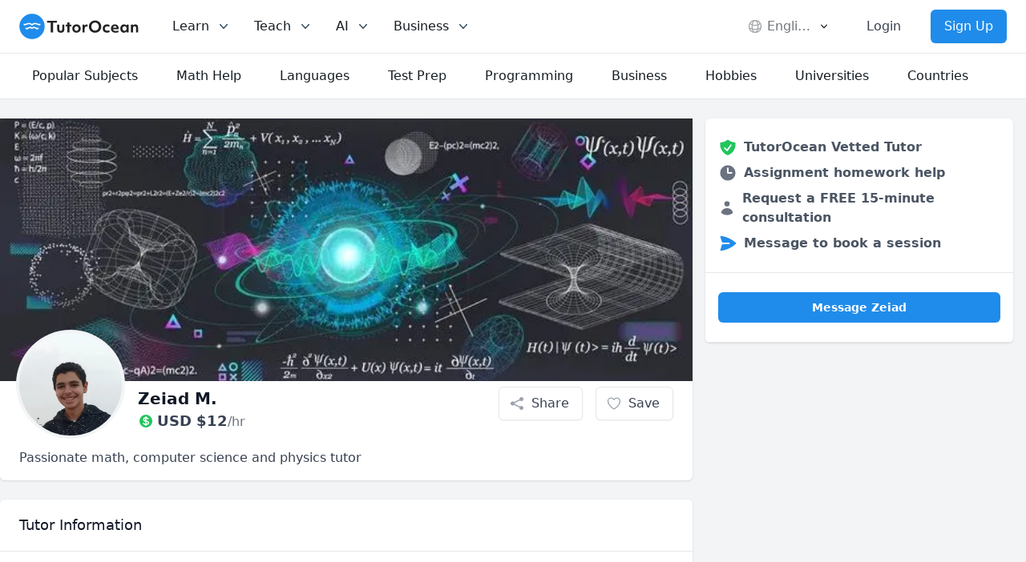

--- FILE ---
content_type: text/html; charset=utf-8
request_url: https://www.tutorocean.com/tutor/zeiad
body_size: 20361
content:
<!DOCTYPE html><html lang="en"><head><meta charSet="utf-8" data-next-head=""/><link rel="icon" type="image/x-icon" href="/images/favicon.png" data-next-head=""/><meta name="viewport" content="width=device-width, initial-scale=1" data-next-head=""/><meta property="og:type" content="website" data-next-head=""/><meta property="og:image" content="https://static.tutorocean.com/assets/images/logo/tutorocean-thumbnail.png" data-next-head=""/><meta property="og:site_name" content="TutorOcean" data-next-head=""/><script type="application/ld+json" data-next-head="">{"@context":"https://schema.org","@type":"Organization","@id":"https://www.tutorocean.com","name":"TutorOcean","url":"https://www.tutorocean.com","logo":"https://www.tutorocean.com/assets/images/logo/tutorocean-black.svg","brand":"TutorOcean","description":"Online Marketplace to find private tutors and homework help","founders":["Will Li","Matt Tang"],"foundingDate":"2017-10","foundingLocation":"Ottawa","knowsAbout":"Online tutoring for homework help, test prep, assignment review, and more. Chat for free with qualified private tutors for K-12 and higher education.","sameAs":["https://www.facebook.com/tutorocean","https://www.instagram.com/tutorocean","https://www.linkedin.com/company/tutorocean","https://www.twitter.com/tutorocean","https://www.youtube.com/c/tutorocean"],"slogan":"Empowering the world to learn more and share knowledge"}</script><title data-next-head="">Zeiad Private Tutor from Riyadh, Saudi Arabia - $12/hr</title><meta name="title" content="Zeiad Private Tutor from Riyadh, Saudi Arabia - $12/hr" data-next-head=""/><meta name="og:title" content="Zeiad Private Tutor from Riyadh, Saudi Arabia - $12/hr" data-next-head=""/><meta name="description" content="Get online tutoring from a Saud International School private tutor in A-Levels, Computer Science, Math and more. Book your first lesson and achieve your academic goals today!" data-next-head=""/><meta name="og:description" content="Get online tutoring from a Saud International School private tutor in A-Levels, Computer Science, Math and more. Book your first lesson and achieve your academic goals today!" data-next-head=""/><script type="application/ld+json" data-next-head="">{"@context":"https://schema.org","@type":"WebPage"}</script><link rel="canonical" href="https://www.tutorocean.com/tutor/zeiad" data-next-head=""/><meta property="og:type" content="profile" data-next-head=""/><meta property="og:url" content="https://www.tutorocean.com/tutor/zeiad" data-next-head=""/><meta property="og:first_name" content="Zeiad" data-next-head=""/><meta property="og:image" content="https://static.tutorocean.com/uploads/Ef4mwz5fsyiABT7ug/picture/c7LacPkhk9zxDmchq.jpeg?1678137857573" data-next-head=""/><script type="application/ld+json" data-next-head="">{"@context":"https://schema.org","@type":"Person","name":"Zeiad M.","url":"https://www.tutorocean.com/tutor/zeiad","image":"https://static.tutorocean.com/uploads/Ef4mwz5fsyiABT7ug/picture/c7LacPkhk9zxDmchq.jpeg?1678137857573","homeLocation":"Riyadh, Riyadh Province, Saudi Arabia","worksFor":"TutorOcean","alumniOf":{"@type":"CollegeOrUniversity","name":"Saud International School"},"hasOfferCatalog":{"@type":"OfferCatalog","name":"Online tutoring and in-person teaching services","itemListElement":[{"@type":"OfferCatalog","name":"Tutoring Services","itemListElement":[{"@type":"Offer","itemOffered":{"@type":"Service","name":"Online A-Levels Tutoring"}},{"@type":"Offer","itemOffered":{"@type":"Service","name":"Online Computer Science Tutoring"}},{"@type":"Offer","itemOffered":{"@type":"Service","name":"Online Math Tutoring"}},{"@type":"Offer","itemOffered":{"@type":"Service","name":"Online Physics (Electricity and Magnetism) Tutoring"}},{"@type":"Offer","itemOffered":{"@type":"Service","name":"Online Physics (Fluid Mechanics) Tutoring"}},{"@type":"Offer","itemOffered":{"@type":"Service","name":"Online Physics (Heat Transfer) Tutoring"}},{"@type":"Offer","itemOffered":{"@type":"Service","name":"Online Object Oriented Programming Tutoring"}},{"@type":"Offer","itemOffered":{"@type":"Service","name":"Online Python Tutoring"}}]}]}}</script><script type="application/ld+json" data-next-head="">{"@context":"https://schema.org","@type":"BreadcrumbList","itemListElement":[{"@type":"ListItem","position":1,"name":"Find Tutors","item":"https://www.tutorocean.com"},{"@type":"ListItem","position":2,"name":"Tutors Online","item":"https://www.tutorocean.com/search"},{"@type":"ListItem","position":3,"name":"Zeiad M.","item":"https://www.tutorocean.com/tutor/zeiad"}]}</script><script type="application/ld+json" data-next-head="">{"@context":"https://schema.org","@type":"Product","name":"Passionate math, computer science and physics tutor","image":"https://static.tutorocean.com/uploads/Ef4mwz5fsyiABT7ug/picture/c7LacPkhk9zxDmchq.jpeg?1678137857573","description":"I am a year 12 student currently in Saudi Arabia. I have finished my A-levels with multiple awards and believe I can assist any student taking A-levels or SATs or just wanting to learn more about a topic.\n\nI have a lot of experience coding in Python too. I have finished multiple projects in the fields of gaming, AI, and web scraping. Anyone just starting with Python or programming in Python will benefit from my teaching.\n\nI am currently offering FREE 15-minute classes for new students. Anyone wanting to get to know me or observe my style of teaching is welcome to take it.","offers":{"@type":"Offer","url":"https://www.tutorocean.com/tutor/zeiad","price":12,"priceCurrency":"USD","availability":"https://schema.org/OnlineOnly"}}</script><link rel="preload" href="https://static.tutorocean.com/assets/images/logo/tutorocean-black.svg" as="image" data-next-head=""/><link rel="preload" as="image" imageSrcSet="https://cache.tutorocean.com?url=https%3A%2F%2Fstatic.tutorocean.com%2Fuploads%2FEf4mwz5fsyiABT7ug%2Fpicture%2FMtLPShkLBNuYrKk62.jpeg&amp;w=128&amp;q=75 128w, https://cache.tutorocean.com?url=https%3A%2F%2Fstatic.tutorocean.com%2Fuploads%2FEf4mwz5fsyiABT7ug%2Fpicture%2FMtLPShkLBNuYrKk62.jpeg&amp;w=256&amp;q=75 256w, https://cache.tutorocean.com?url=https%3A%2F%2Fstatic.tutorocean.com%2Fuploads%2FEf4mwz5fsyiABT7ug%2Fpicture%2FMtLPShkLBNuYrKk62.jpeg&amp;w=384&amp;q=75 384w, https://cache.tutorocean.com?url=https%3A%2F%2Fstatic.tutorocean.com%2Fuploads%2FEf4mwz5fsyiABT7ug%2Fpicture%2FMtLPShkLBNuYrKk62.jpeg&amp;w=480&amp;q=75 480w, https://cache.tutorocean.com?url=https%3A%2F%2Fstatic.tutorocean.com%2Fuploads%2FEf4mwz5fsyiABT7ug%2Fpicture%2FMtLPShkLBNuYrKk62.jpeg&amp;w=640&amp;q=75 640w, https://cache.tutorocean.com?url=https%3A%2F%2Fstatic.tutorocean.com%2Fuploads%2FEf4mwz5fsyiABT7ug%2Fpicture%2FMtLPShkLBNuYrKk62.jpeg&amp;w=750&amp;q=75 750w, https://cache.tutorocean.com?url=https%3A%2F%2Fstatic.tutorocean.com%2Fuploads%2FEf4mwz5fsyiABT7ug%2Fpicture%2FMtLPShkLBNuYrKk62.jpeg&amp;w=1080&amp;q=75 1080w, https://cache.tutorocean.com?url=https%3A%2F%2Fstatic.tutorocean.com%2Fuploads%2FEf4mwz5fsyiABT7ug%2Fpicture%2FMtLPShkLBNuYrKk62.jpeg&amp;w=1200&amp;q=75 1200w" imageSizes="100%" data-next-head=""/><link rel="preload" as="image" imageSrcSet="https://cache.tutorocean.com?url=https%3A%2F%2Fstatic.tutorocean.com%2Fuploads%2FEf4mwz5fsyiABT7ug%2Fpicture%2Fc7LacPkhk9zxDmchq.jpeg&amp;w=256&amp;q=75 1x, https://cache.tutorocean.com?url=https%3A%2F%2Fstatic.tutorocean.com%2Fuploads%2FEf4mwz5fsyiABT7ug%2Fpicture%2Fc7LacPkhk9zxDmchq.jpeg&amp;w=384&amp;q=75 2x" data-next-head=""/><link rel="preload" href="/_next/static/css/3850e45ffdcfca71.css" as="style"/><link rel="stylesheet" href="/_next/static/css/3850e45ffdcfca71.css" data-n-g=""/><link rel="preload" href="/_next/static/css/15cbae759d1218d5.css" as="style"/><link rel="stylesheet" href="/_next/static/css/15cbae759d1218d5.css" data-n-p=""/><noscript data-n-css=""></noscript><script defer="" nomodule="" src="/_next/static/chunks/polyfills-42372ed130431b0a.js"></script><script src="/_next/static/chunks/webpack-eaa6c2df5cf6e77a.js" defer=""></script><script src="/_next/static/chunks/framework-cdc4c9b0f9a9f55d.js" defer=""></script><script src="/_next/static/chunks/main-e9fcc1acf32e299a.js" defer=""></script><script src="/_next/static/chunks/pages/_app-6fb1c76cac6f3049.js" defer=""></script><script src="/_next/static/chunks/7218-52df724282021979.js" defer=""></script><script src="/_next/static/chunks/9768-5ec2b3fff7df184b.js" defer=""></script><script src="/_next/static/chunks/1694-7ae8b35bece51d9b.js" defer=""></script><script src="/_next/static/chunks/5815-b9f23cda65afa2ab.js" defer=""></script><script src="/_next/static/chunks/1320-9cce634c9d6f5f91.js" defer=""></script><script src="/_next/static/chunks/7626-176ce962778da72a.js" defer=""></script><script src="/_next/static/chunks/5787-6b5820f459bdc793.js" defer=""></script><script src="/_next/static/chunks/pages/tutor/%5B...tag%5D-a37a5b2139710380.js" defer=""></script><script src="/_next/static/w08bfFAM8vhhZwm6yIHkQ/_buildManifest.js" defer=""></script><script src="/_next/static/w08bfFAM8vhhZwm6yIHkQ/_ssgManifest.js" defer=""></script></head><body><div id="__next"><script>!function(){var d=document.documentElement,c=d.classList;c.remove('light','dark');d.style.colorScheme = 'light';c.add('light')}()</script><div><div class="sticky top-0 z-20 bg-white" data-headlessui-state=""><div class="flex items-center justify-between border-b border-gray-200 px-4 py-3 sm:px-6 md:justify-start md:space-x-10"><div class="flex justify-start"><a href="/"><span><span class="sr-only">TutorOcean</span><img alt="TutorOcean" width="500" height="500" decoding="async" data-nimg="1" class="h-8 w-auto max-w-none cursor-pointer" style="color:transparent" src="https://static.tutorocean.com/assets/images/logo/tutorocean-black.svg"/></span></a></div><nav class="flex space-x-6"><div class="relative hidden md:block" data-headlessui-state=""><button class="text-midnight-500 group inline-flex items-center rounded-md bg-white p-0.5 text-base font-medium hover:text-midnight-900 focus:outline-none focus:ring-2 focus:ring-blue-500 focus:ring-offset-2" type="button" aria-expanded="false" data-headlessui-state=""><span>Learn</span><svg xmlns="http://www.w3.org/2000/svg" viewBox="0 0 20 20" fill="currentColor" aria-hidden="true" class="text-midnight-400 ml-2 h-5 w-5 group-hover:text-midnight-500"><path fill-rule="evenodd" d="M5.23 7.21a.75.75 0 011.06.02L10 11.168l3.71-3.938a.75.75 0 111.08 1.04l-4.25 4.5a.75.75 0 01-1.08 0l-4.25-4.5a.75.75 0 01.02-1.06z" clip-rule="evenodd"></path></svg></button><div class="absolute z-20 -ml-4 mt-3 w-screen max-w-md lg:left-1/4 lg:ml-0 lg:max-w-2xl lg:-translate-x-1/4" hidden="" style="display:none" id="headlessui-popover-panel-:R4ikl656:" tabindex="-1" data-headlessui-state=""><div class="overflow-hidden rounded-lg shadow-lg ring-1 ring-black ring-opacity-5"><div class="relative grid gap-6 bg-white px-5 py-6 sm:gap-8 sm:p-8 lg:grid-cols-2"><div class="space-y-4"><div>For Students</div><a target="_self" rel="" class="-m-3 flex items-start rounded-lg p-3 hover:bg-gray-50" href="/search?source=top_bar"><div class="flex h-10 w-10 shrink-0 items-center justify-center rounded-md bg-sky-500 text-white sm:h-12 sm:w-12"><svg xmlns="http://www.w3.org/2000/svg" viewBox="0 0 20 20" fill="currentColor" aria-hidden="true" class="h-6 w-6"><path fill-rule="evenodd" d="M9 3.5a5.5 5.5 0 100 11 5.5 5.5 0 000-11zM2 9a7 7 0 1112.452 4.391l3.328 3.329a.75.75 0 11-1.06 1.06l-3.329-3.328A7 7 0 012 9z" clip-rule="evenodd"></path></svg></div><div class="ml-4"><p class="text-base font-medium">Search for tutors</p><p class="mt-1 text-sm text-gray-500">Find tutors who specialize in courses</p></div></a><a href="https://www.tutorocean.com/request-a-tutor?source=top_bar" target="_self" rel="" class="-m-3 flex items-start rounded-lg p-3 hover:bg-gray-50"><div class="flex h-10 w-10 shrink-0 items-center justify-center rounded-md bg-sky-500 text-white sm:h-12 sm:w-12"><svg xmlns="http://www.w3.org/2000/svg" viewBox="0 0 20 20" fill="currentColor" aria-hidden="true" class="h-6 w-6"><path fill-rule="evenodd" d="M9.661 2.237a.531.531 0 01.678 0 11.947 11.947 0 007.078 2.749.5.5 0 01.479.425c.069.52.104 1.05.104 1.59 0 5.162-3.26 9.563-7.834 11.256a.48.48 0 01-.332 0C5.26 16.564 2 12.163 2 7c0-.538.035-1.069.104-1.589a.5.5 0 01.48-.425 11.947 11.947 0 007.077-2.75zm4.196 5.954a.75.75 0 00-1.214-.882l-3.483 4.79-1.88-1.88a.75.75 0 10-1.06 1.061l2.5 2.5a.75.75 0 001.137-.089l4-5.5z" clip-rule="evenodd"></path></svg></div><div class="ml-4"><p class="text-base font-medium">Request a tutor</p><p class="mt-1 text-sm text-gray-500">Let our team find you the perfect tutor</p></div></a><a href="https://www.tutorocean.com/howitworks/students?source=top_bar" target="_self" rel="" class="-m-3 flex items-start rounded-lg p-3 hover:bg-gray-50"><div class="flex h-10 w-10 shrink-0 items-center justify-center rounded-md bg-sky-500 text-white sm:h-12 sm:w-12"><svg xmlns="http://www.w3.org/2000/svg" viewBox="0 0 20 20" fill="currentColor" aria-hidden="true" class="h-6 w-6"><path fill-rule="evenodd" d="M18 10a8 8 0 11-16 0 8 8 0 0116 0zM8.94 6.94a.75.75 0 11-1.061-1.061 3 3 0 112.871 5.026v.345a.75.75 0 01-1.5 0v-.5c0-.72.57-1.172 1.081-1.287A1.5 1.5 0 108.94 6.94zM10 15a1 1 0 100-2 1 1 0 000 2z" clip-rule="evenodd"></path></svg></div><div class="ml-4"><p class="text-base font-medium">How it works</p><p class="mt-1 text-sm text-gray-500">Find out how we can help you get great grades</p></div></a><a href="https://www.tutorocean.com/questions-answers?source=top_bar" target="_self" rel="" class="-m-3 flex items-start rounded-lg p-3 hover:bg-gray-50"><div class="flex h-10 w-10 shrink-0 items-center justify-center rounded-md bg-sky-500 text-white sm:h-12 sm:w-12"><svg xmlns="http://www.w3.org/2000/svg" viewBox="0 0 20 20" fill="currentColor" aria-hidden="true" class="h-6 w-6"><path d="M3.505 2.365A41.369 41.369 0 019 2c1.863 0 3.697.124 5.495.365 1.247.167 2.18 1.108 2.435 2.268a4.45 4.45 0 00-.577-.069 43.141 43.141 0 00-4.706 0C9.229 4.696 7.5 6.727 7.5 8.998v2.24c0 1.413.67 2.735 1.76 3.562l-2.98 2.98A.75.75 0 015 17.25v-3.443c-.501-.048-1-.106-1.495-.172C2.033 13.438 1 12.162 1 10.72V5.28c0-1.441 1.033-2.717 2.505-2.914z"></path><path d="M14 6c-.762 0-1.52.02-2.271.062C10.157 6.148 9 7.472 9 8.998v2.24c0 1.519 1.147 2.839 2.71 2.935.214.013.428.024.642.034.2.009.385.09.518.224l2.35 2.35a.75.75 0 001.28-.531v-2.07c1.453-.195 2.5-1.463 2.5-2.915V8.998c0-1.526-1.157-2.85-2.729-2.936A41.645 41.645 0 0014 6z"></path></svg></div><div class="ml-4"><p class="text-base font-medium">Questions &amp; Answers</p><p class="mt-1 text-sm text-gray-500">Ask questions and get answers from experts</p></div></a></div><div class="space-y-4"><div>For Parents</div><a href="https://www.tutorocean.com/howitworks/parents?source=top_bar" target="_self" rel="" class="-m-3 flex items-start rounded-lg p-3 hover:bg-gray-50"><div class="flex h-10 w-10 shrink-0 items-center justify-center rounded-md bg-sky-500 text-white sm:h-12 sm:w-12"><svg xmlns="http://www.w3.org/2000/svg" viewBox="0 0 20 20" fill="currentColor" aria-hidden="true" class="h-6 w-6"><path fill-rule="evenodd" d="M18 10a8 8 0 11-16 0 8 8 0 0116 0zM8.94 6.94a.75.75 0 11-1.061-1.061 3 3 0 112.871 5.026v.345a.75.75 0 01-1.5 0v-.5c0-.72.57-1.172 1.081-1.287A1.5 1.5 0 108.94 6.94zM10 15a1 1 0 100-2 1 1 0 000 2z" clip-rule="evenodd"></path></svg></div><div class="ml-4"><p class="text-base font-medium">How it works</p><p class="mt-1 text-sm text-gray-500">Find tutors who can help your child succeed</p></div></a><a target="_self" rel="" class="-m-3 flex items-start rounded-lg p-3 hover:bg-gray-50" href="/search?levels=Elementary&amp;levels=Middle%20School&amp;levels=High%20School&amp;source=top_bar"><div class="flex h-10 w-10 shrink-0 items-center justify-center rounded-md bg-sky-500 text-white sm:h-12 sm:w-12"><svg xmlns="http://www.w3.org/2000/svg" viewBox="0 0 20 20" fill="currentColor" aria-hidden="true" class="h-6 w-6"><path d="M10 9a3 3 0 100-6 3 3 0 000 6zM6 8a2 2 0 11-4 0 2 2 0 014 0zM1.49 15.326a.78.78 0 01-.358-.442 3 3 0 014.308-3.516 6.484 6.484 0 00-1.905 3.959c-.023.222-.014.442.025.654a4.97 4.97 0 01-2.07-.655zM16.44 15.98a4.97 4.97 0 002.07-.654.78.78 0 00.357-.442 3 3 0 00-4.308-3.517 6.484 6.484 0 011.907 3.96 2.32 2.32 0 01-.026.654zM18 8a2 2 0 11-4 0 2 2 0 014 0zM5.304 16.19a.844.844 0 01-.277-.71 5 5 0 019.947 0 .843.843 0 01-.277.71A6.975 6.975 0 0110 18a6.974 6.974 0 01-4.696-1.81z"></path></svg></div><div class="ml-4"><p class="text-base font-medium">Search for K-12 tutors</p><p class="mt-1 text-sm text-gray-500">Find tutors who teach elementary and high school education</p></div></a><a target="_self" rel="" class="-m-3 flex items-start rounded-lg p-3 hover:bg-gray-50" href="/search?levels=College%2FUniversity&amp;source=top_bar"><div class="flex h-10 w-10 shrink-0 items-center justify-center rounded-md bg-sky-500 text-white sm:h-12 sm:w-12"><svg xmlns="http://www.w3.org/2000/svg" viewBox="0 0 20 20" fill="currentColor" aria-hidden="true" class="h-6 w-6"><path d="M10 9a3 3 0 100-6 3 3 0 000 6zM6 8a2 2 0 11-4 0 2 2 0 014 0zM1.49 15.326a.78.78 0 01-.358-.442 3 3 0 014.308-3.516 6.484 6.484 0 00-1.905 3.959c-.023.222-.014.442.025.654a4.97 4.97 0 01-2.07-.655zM16.44 15.98a4.97 4.97 0 002.07-.654.78.78 0 00.357-.442 3 3 0 00-4.308-3.517 6.484 6.484 0 011.907 3.96 2.32 2.32 0 01-.026.654zM18 8a2 2 0 11-4 0 2 2 0 014 0zM5.304 16.19a.844.844 0 01-.277-.71 5 5 0 019.947 0 .843.843 0 01-.277.71A6.975 6.975 0 0110 18a6.974 6.974 0 01-4.696-1.81z"></path></svg></div><div class="ml-4"><p class="text-base font-medium">Search for university tutors</p><p class="mt-1 text-sm text-gray-500">Let our team find your child the perfect tutor</p></div></a></div></div></div></div></div><div class="relative hidden md:block" data-headlessui-state=""><button class="text-midnight-500 group inline-flex items-center rounded-md bg-white p-0.5 text-base font-medium hover:text-midnight-900 focus:outline-none focus:ring-2 focus:ring-blue-500 focus:ring-offset-2" type="button" aria-expanded="false" data-headlessui-state=""><span>Teach</span><svg xmlns="http://www.w3.org/2000/svg" viewBox="0 0 20 20" fill="currentColor" aria-hidden="true" class="text-midnight-400 ml-2 h-5 w-5 group-hover:text-midnight-500"><path fill-rule="evenodd" d="M5.23 7.21a.75.75 0 011.06.02L10 11.168l3.71-3.938a.75.75 0 111.08 1.04l-4.25 4.5a.75.75 0 01-1.08 0l-4.25-4.5a.75.75 0 01.02-1.06z" clip-rule="evenodd"></path></svg></button><div class="absolute left-1/2 z-20 mt-3 w-screen max-w-md -translate-x-1/4 px-2 sm:px-0" hidden="" style="display:none" id="headlessui-popover-panel-:R4kkl656:" tabindex="-1" data-headlessui-state=""><div class="overflow-hidden rounded-lg shadow-lg ring-1 ring-black ring-opacity-5"><div class="relative grid gap-6 bg-white px-5 py-6 sm:gap-8 sm:p-8 lg:grid-cols-1"><a href="https://www.tutorocean.com/howitworks/tutors?source=top_bar" class="-m-3 flex items-start rounded-lg p-3 hover:bg-gray-50"><div class="flex h-10 w-10 shrink-0 items-center justify-center rounded-md bg-sky-500 text-white sm:h-12 sm:w-12"><svg xmlns="http://www.w3.org/2000/svg" viewBox="0 0 20 20" fill="currentColor" aria-hidden="true" class="h-6 w-6"><path fill-rule="evenodd" d="M18 10a8 8 0 11-16 0 8 8 0 0116 0zM8.94 6.94a.75.75 0 11-1.061-1.061 3 3 0 112.871 5.026v.345a.75.75 0 01-1.5 0v-.5c0-.72.57-1.172 1.081-1.287A1.5 1.5 0 108.94 6.94zM10 15a1 1 0 100-2 1 1 0 000 2z" clip-rule="evenodd"></path></svg></div><div class="ml-4"><p class="text-base font-medium">How it works</p><p class="mt-1 text-sm text-gray-500">Get paid teaching students from home</p></div></a><a href="https://www.tutorocean.com/tutors/how-much-can-i-earn?source=top_bar" class="-m-3 flex items-start rounded-lg p-3 hover:bg-gray-50"><div class="flex h-10 w-10 shrink-0 items-center justify-center rounded-md bg-sky-500 text-white sm:h-12 sm:w-12"><svg xmlns="http://www.w3.org/2000/svg" viewBox="0 0 20 20" fill="currentColor" aria-hidden="true" class="h-6 w-6"><path d="M10.75 10.818v2.614A3.13 3.13 0 0011.888 13c.482-.315.612-.648.612-.875 0-.227-.13-.56-.612-.875a3.13 3.13 0 00-1.138-.432zM8.33 8.62c.053.055.115.11.184.164.208.16.46.284.736.363V6.603a2.45 2.45 0 00-.35.13c-.14.065-.27.143-.386.233-.377.292-.514.627-.514.909 0 .184.058.39.202.592.037.051.08.102.128.152z"></path><path fill-rule="evenodd" d="M18 10a8 8 0 11-16 0 8 8 0 0116 0zm-8-6a.75.75 0 01.75.75v.316a3.78 3.78 0 011.653.713c.426.33.744.74.925 1.2a.75.75 0 01-1.395.55 1.35 1.35 0 00-.447-.563 2.187 2.187 0 00-.736-.363V9.3c.698.093 1.383.32 1.959.696.787.514 1.29 1.27 1.29 2.13 0 .86-.504 1.616-1.29 2.13-.576.377-1.261.603-1.96.696v.299a.75.75 0 11-1.5 0v-.3c-.697-.092-1.382-.318-1.958-.695-.482-.315-.857-.717-1.078-1.188a.75.75 0 111.359-.636c.08.173.245.376.54.569.313.205.706.353 1.138.432v-2.748a3.782 3.782 0 01-1.653-.713C6.9 9.433 6.5 8.681 6.5 7.875c0-.805.4-1.558 1.097-2.096a3.78 3.78 0 011.653-.713V4.75A.75.75 0 0110 4z" clip-rule="evenodd"></path></svg></div><div class="ml-4"><p class="text-base font-medium">How much can I earn</p><p class="mt-1 text-sm text-gray-500">You set your rate and your hours</p></div></a><a class="-m-3 flex items-start rounded-lg p-3 hover:bg-gray-50" href="/teach?source=top_bar"><div class="flex h-10 w-10 shrink-0 items-center justify-center rounded-md bg-sky-500 text-white sm:h-12 sm:w-12"><svg xmlns="http://www.w3.org/2000/svg" viewBox="0 0 20 20" fill="currentColor" aria-hidden="true" class="h-6 w-6"><path fill-rule="evenodd" d="M16.403 12.652a3 3 0 000-5.304 3 3 0 00-3.75-3.751 3 3 0 00-5.305 0 3 3 0 00-3.751 3.75 3 3 0 000 5.305 3 3 0 003.75 3.751 3 3 0 005.305 0 3 3 0 003.751-3.75zm-2.546-4.46a.75.75 0 00-1.214-.883l-3.483 4.79-1.88-1.88a.75.75 0 10-1.06 1.061l2.5 2.5a.75.75 0 001.137-.089l4-5.5z" clip-rule="evenodd"></path></svg></div><div class="ml-4"><p class="text-base font-medium">Become a tutor</p><p class="mt-1 text-sm text-gray-500">Become a TutorOcean tutor now</p></div></a></div></div></div></div><div class="relative hidden md:block" data-headlessui-state=""><button class="text-midnight-500 group inline-flex items-center rounded-md bg-white p-0.5 text-base font-medium hover:text-midnight-900 focus:outline-none focus:ring-2 focus:ring-blue-500 focus:ring-offset-2" type="button" aria-expanded="false" data-headlessui-state=""><span><span>AI</span></span><svg xmlns="http://www.w3.org/2000/svg" viewBox="0 0 20 20" fill="currentColor" aria-hidden="true" class="text-midnight-400 ml-2 h-5 w-5 group-hover:text-midnight-500"><path fill-rule="evenodd" d="M5.23 7.21a.75.75 0 011.06.02L10 11.168l3.71-3.938a.75.75 0 111.08 1.04l-4.25 4.5a.75.75 0 01-1.08 0l-4.25-4.5a.75.75 0 01.02-1.06z" clip-rule="evenodd"></path></svg></button><div class="absolute left-1/2 z-20 mt-3 w-screen max-w-md -translate-x-1/4 px-2 sm:px-0" hidden="" style="display:none" id="headlessui-popover-panel-:R4mkl656:" tabindex="-1" data-headlessui-state=""><div class="overflow-hidden rounded-lg shadow-lg ring-1 ring-black ring-opacity-5"><div class="relative grid gap-6 bg-white px-5 py-6 sm:gap-8 sm:p-8 lg:grid-cols-1"><a class="-m-3 flex items-start rounded-lg p-3 hover:bg-gray-50" href="/ai?source=top_bar"><div class="flex h-10 w-10 shrink-0 items-center justify-center rounded-md bg-sky-500 text-white sm:h-12 sm:w-12 bg-gradient-to-r from-orange-500 to-pink-500"><svg xmlns="http://www.w3.org/2000/svg" viewBox="0 0 20 20" fill="currentColor" aria-hidden="true" class="h-6 w-6"><path d="M15.98 1.804a1 1 0 00-1.96 0l-.24 1.192a1 1 0 01-.784.785l-1.192.238a1 1 0 000 1.962l1.192.238a1 1 0 01.785.785l.238 1.192a1 1 0 001.962 0l.238-1.192a1 1 0 01.785-.785l1.192-.238a1 1 0 000-1.962l-1.192-.238a1 1 0 01-.785-.785l-.238-1.192zM6.949 5.684a1 1 0 00-1.898 0l-.683 2.051a1 1 0 01-.633.633l-2.051.683a1 1 0 000 1.898l2.051.684a1 1 0 01.633.632l.683 2.051a1 1 0 001.898 0l.683-2.051a1 1 0 01.633-.633l2.051-.683a1 1 0 000-1.898l-2.051-.683a1 1 0 01-.633-.633L6.95 5.684zM13.949 13.684a1 1 0 00-1.898 0l-.184.551a1 1 0 01-.632.633l-.551.183a1 1 0 000 1.898l.551.183a1 1 0 01.633.633l.183.551a1 1 0 001.898 0l.184-.551a1 1 0 01.632-.633l.551-.183a1 1 0 000-1.898l-.551-.184a1 1 0 01-.633-.632l-.183-.551z"></path></svg></div><div class="ml-4"><p class="text-base font-medium">AI Tutor for learning</p><p class="mt-1 text-sm text-gray-500">Combine human tutoring expertise and cutting-edge AI technology to elevate your learning experience</p></div></a><a class="-m-3 flex items-start rounded-lg p-3 hover:bg-gray-50" href="/ai/copilot?source=top_bar"><div class="flex h-10 w-10 shrink-0 items-center justify-center rounded-md bg-sky-500 text-white sm:h-12 sm:w-12 bg-gradient-to-r from-orange-500 to-pink-500"><svg xmlns="http://www.w3.org/2000/svg" viewBox="0 0 20 20" fill="currentColor" aria-hidden="true" class="h-6 w-6"><path d="M15.98 1.804a1 1 0 00-1.96 0l-.24 1.192a1 1 0 01-.784.785l-1.192.238a1 1 0 000 1.962l1.192.238a1 1 0 01.785.785l.238 1.192a1 1 0 001.962 0l.238-1.192a1 1 0 01.785-.785l1.192-.238a1 1 0 000-1.962l-1.192-.238a1 1 0 01-.785-.785l-.238-1.192zM6.949 5.684a1 1 0 00-1.898 0l-.683 2.051a1 1 0 01-.633.633l-2.051.683a1 1 0 000 1.898l2.051.684a1 1 0 01.633.632l.683 2.051a1 1 0 001.898 0l.683-2.051a1 1 0 01.633-.633l2.051-.683a1 1 0 000-1.898l-2.051-.683a1 1 0 01-.633-.633L6.95 5.684zM13.949 13.684a1 1 0 00-1.898 0l-.184.551a1 1 0 01-.632.633l-.551.183a1 1 0 000 1.898l.551.183a1 1 0 01.633.633l.183.551a1 1 0 001.898 0l.184-.551a1 1 0 01.632-.633l.551-.183a1 1 0 000-1.898l-.551-.184a1 1 0 01-.633-.632l-.183-.551z"></path></svg></div><div class="ml-4"><p class="text-base font-medium">AI Copilot for teaching</p><p class="mt-1 text-sm text-gray-500">Combine cutting-edge AI technology to assist with planning, grading, and personalizing lessons, allowing you to focus more on teaching</p></div></a></div></div></div></div><div class="relative hidden lg:block" data-headlessui-state=""><button class="text-midnight-500 group inline-flex items-center rounded-md bg-white p-0.5 text-base font-medium hover:text-midnight-900 focus:outline-none focus:ring-2 focus:ring-blue-500 focus:ring-offset-2" type="button" aria-expanded="false" data-headlessui-state=""><span>Business</span><svg xmlns="http://www.w3.org/2000/svg" viewBox="0 0 20 20" fill="currentColor" aria-hidden="true" class="text-midnight-400 ml-2 h-5 w-5 group-hover:text-midnight-500"><path fill-rule="evenodd" d="M5.23 7.21a.75.75 0 011.06.02L10 11.168l3.71-3.938a.75.75 0 111.08 1.04l-4.25 4.5a.75.75 0 01-1.08 0l-4.25-4.5a.75.75 0 01.02-1.06z" clip-rule="evenodd"></path></svg></button><div class="absolute left-1/2 z-20 mt-3 w-screen max-w-md -translate-x-1/4 px-2 sm:px-0" hidden="" style="display:none" id="headlessui-popover-panel-:R4okl656:" tabindex="-1" data-headlessui-state=""><div class="overflow-hidden rounded-lg shadow-lg ring-1 ring-black ring-opacity-5"><div class="relative grid gap-6 bg-white px-5 py-6 sm:gap-8 sm:p-8 lg:grid-cols-1"><a class="-m-3 flex items-start rounded-lg p-3 hover:bg-gray-50" href="/higher-education"><div class="flex h-10 w-10 shrink-0 items-center justify-center rounded-md bg-sky-500 text-white sm:h-12 sm:w-12"><svg xmlns="http://www.w3.org/2000/svg" viewBox="0 0 20 20" fill="currentColor" aria-hidden="true" class="h-6 w-6"><path fill-rule="evenodd" d="M9.674 2.075a.75.75 0 01.652 0l7.25 3.5A.75.75 0 0117 6.957V16.5h.25a.75.75 0 010 1.5H2.75a.75.75 0 010-1.5H3V6.957a.75.75 0 01-.576-1.382l7.25-3.5zM11 6a1 1 0 11-2 0 1 1 0 012 0zM7.5 9.75a.75.75 0 00-1.5 0v5.5a.75.75 0 001.5 0v-5.5zm3.25 0a.75.75 0 00-1.5 0v5.5a.75.75 0 001.5 0v-5.5zm3.25 0a.75.75 0 00-1.5 0v5.5a.75.75 0 001.5 0v-5.5z" clip-rule="evenodd"></path></svg></div><div class="ml-4"><p class="text-base font-medium">Higher Education</p><p class="mt-1 text-sm text-gray-500">For universities and colleges</p></div></a><a class="-m-3 flex items-start rounded-lg p-3 hover:bg-gray-50" href="/k12"><div class="flex h-10 w-10 shrink-0 items-center justify-center rounded-md bg-sky-500 text-white sm:h-12 sm:w-12"><svg xmlns="http://www.w3.org/2000/svg" viewBox="0 0 20 20" fill="currentColor" aria-hidden="true" class="h-6 w-6"><path fill-rule="evenodd" d="M9.664 1.319a.75.75 0 01.672 0 41.059 41.059 0 018.198 5.424.75.75 0 01-.254 1.285 31.372 31.372 0 00-7.86 3.83.75.75 0 01-.84 0 31.508 31.508 0 00-2.08-1.287V9.394c0-.244.116-.463.302-.592a35.504 35.504 0 013.305-2.033.75.75 0 00-.714-1.319 37 37 0 00-3.446 2.12A2.216 2.216 0 006 9.393v.38a31.293 31.293 0 00-4.28-1.746.75.75 0 01-.254-1.285 41.059 41.059 0 018.198-5.424zM6 11.459a29.848 29.848 0 00-2.455-1.158 41.029 41.029 0 00-.39 3.114.75.75 0 00.419.74c.528.256 1.046.53 1.554.82-.21.324-.455.63-.739.914a.75.75 0 101.06 1.06c.37-.369.69-.77.96-1.193a26.61 26.61 0 013.095 2.348.75.75 0 00.992 0 26.547 26.547 0 015.93-3.95.75.75 0 00.42-.739 41.053 41.053 0 00-.39-3.114 29.925 29.925 0 00-5.199 2.801 2.25 2.25 0 01-2.514 0c-.41-.275-.826-.541-1.25-.797a6.985 6.985 0 01-1.084 3.45 26.503 26.503 0 00-1.281-.78A5.487 5.487 0 006 12v-.54z" clip-rule="evenodd"></path></svg></div><div class="ml-4"><p class="text-base font-medium">K-12</p><p class="mt-1 text-sm text-gray-500">For schools and districts</p></div></a><a class="-m-3 flex items-start rounded-lg p-3 hover:bg-gray-50" href="/employee-benefits"><div class="flex h-10 w-10 shrink-0 items-center justify-center rounded-md bg-sky-500 text-white sm:h-12 sm:w-12"><svg xmlns="http://www.w3.org/2000/svg" viewBox="0 0 20 20" fill="currentColor" aria-hidden="true" class="h-6 w-6"><path fill-rule="evenodd" d="M6 3.75A2.75 2.75 0 018.75 1h2.5A2.75 2.75 0 0114 3.75v.443c.572.055 1.14.122 1.706.2C17.053 4.582 18 5.75 18 7.07v3.469c0 1.126-.694 2.191-1.83 2.54-1.952.599-4.024.921-6.17.921s-4.219-.322-6.17-.921C2.694 12.73 2 11.665 2 10.539V7.07c0-1.321.947-2.489 2.294-2.676A41.047 41.047 0 016 4.193V3.75zm6.5 0v.325a41.622 41.622 0 00-5 0V3.75c0-.69.56-1.25 1.25-1.25h2.5c.69 0 1.25.56 1.25 1.25zM10 10a1 1 0 00-1 1v.01a1 1 0 001 1h.01a1 1 0 001-1V11a1 1 0 00-1-1H10z" clip-rule="evenodd"></path><path d="M3 15.055v-.684c.126.053.255.1.39.142 2.092.642 4.313.987 6.61.987 2.297 0 4.518-.345 6.61-.987.135-.041.264-.089.39-.142v.684c0 1.347-.985 2.53-2.363 2.686a41.454 41.454 0 01-9.274 0C3.985 17.585 3 16.402 3 15.055z"></path></svg></div><div class="ml-4"><p class="text-base font-medium">Enterprise</p><p class="mt-1 text-sm text-gray-500">For employee benefits</p></div></a></div></div></div></div></nav><div hidden="" style="position:fixed;top:1px;left:1px;width:1px;height:0;padding:0;margin:-1px;overflow:hidden;clip:rect(0, 0, 0, 0);white-space:nowrap;border-width:0;display:none"></div><div class="hidden 2xl:block 2xl:justify-start"><div class="w-full sm:flex lg:justify-start"><div class="shadow-2x1 relative divide-y divide-gray-100 rounded-md bg-white ring-1 ring-gray-300 sm:w-[352px]" data-headlessui-state=""><div class="relative h-full"><div class="flex h-full items-center px-4"><svg xmlns="http://www.w3.org/2000/svg" viewBox="0 0 20 20" fill="currentColor" aria-hidden="true" class="h-6 w-6 cursor-pointer text-gray-500"><path fill-rule="evenodd" d="M9 3.5a5.5 5.5 0 100 11 5.5 5.5 0 000-11zM2 9a7 7 0 1112.452 4.391l3.328 3.329a.75.75 0 11-1.06 1.06l-3.329-3.328A7 7 0 012 9z" clip-rule="evenodd"></path></svg><input class="w-full border-none py-3 pl-3 pr-9 text-base leading-5 text-gray-900 focus:ring-0" placeholder="Search by subject or course" id="headlessui-combobox-input-:R2cml656:" role="combobox" type="text" aria-expanded="false" aria-autocomplete="list" data-headlessui-state=""/></div></div></div></div></div><div class="hidden items-center justify-end md:flex md:flex-1 lg:w-0"><form class="hidden xl:block"></form><a class="ml-5 inline-flex items-center justify-center whitespace-nowrap rounded-md border border-transparent px-4 py-2 text-base font-medium hover:bg-gray-100" href="/login?[object%20Object]">Login</a><a class="ml-5 inline-flex items-center justify-center whitespace-nowrap rounded-md border border-transparent bg-azure-500 px-4 py-2 text-base font-medium text-white shadow-sm hover:bg-azure-600" href="/signup?[object%20Object]">Sign Up</a></div><div class="-my-2 -mr-2 md:hidden"><button class="inline-flex items-center justify-center rounded-md bg-white p-2 text-gray-400 hover:bg-gray-100 hover:text-gray-500 focus:outline-none focus:ring-2 focus:ring-inset focus:ring-blue-500" type="button" aria-expanded="false" data-headlessui-state=""><span class="sr-only">Open menu</span><svg xmlns="http://www.w3.org/2000/svg" viewBox="0 0 20 20" fill="currentColor" aria-hidden="true" class="h-6 w-6"><path fill-rule="evenodd" d="M2 4.75A.75.75 0 012.75 4h14.5a.75.75 0 010 1.5H2.75A.75.75 0 012 4.75zM2 10a.75.75 0 01.75-.75h14.5a.75.75 0 010 1.5H2.75A.75.75 0 012 10zm0 5.25a.75.75 0 01.75-.75h14.5a.75.75 0 010 1.5H2.75a.75.75 0 01-.75-.75z" clip-rule="evenodd"></path></svg></button></div></div><header class="z-10 hidden border-b border-gray-200 bg-white sm:block"><nav class="max-w-screen mx-auto" aria-label="Top"><div class="flex items-center justify-between py-2"><div class="flex items-center"><div class="mx-8"><div class="relative inline-block text-left"><div class="relative" data-headlessui-state=""><button class="text-midnight-500 hover:bg-azure-50 hover:text-azure-500 group mr-8 inline-flex items-center rounded-md py-2 px-2 text-base font-medium focus:outline-none" type="button" aria-expanded="false" data-headlessui-state=""><span>Popular Subjects</span></button><div class="absolute z-10 mt-1 w-52 px-2 sm:px-0" hidden="" style="display:none" id="headlessui-popover-panel-:R935656:" tabindex="-1" data-headlessui-state=""><div class="overflow-hidden rounded-md shadow-lg ring-1 ring-black ring-opacity-5"><div class="relative grid gap-6 bg-white px-5 py-6 sm:gap-5 sm:p-3 lg:grid-cols-1"><a href="/topics/academics/biology?source=topic_bar"><div class="-m-3 flex items-start p-3 hover:bg-gray-50"><p class="ml-2 text-sm">Biology</p></div></a><a href="/topics/academics/business?source=topic_bar"><div class="-m-3 flex items-start p-3 hover:bg-gray-50"><p class="ml-2 text-sm">Business</p></div></a><a href="/topics/academics/chemistry?source=topic_bar"><div class="-m-3 flex items-start p-3 hover:bg-gray-50"><p class="ml-2 text-sm">Chemistry</p></div></a><a href="/topics/academics/computer-science?source=topic_bar"><div class="-m-3 flex items-start p-3 hover:bg-gray-50"><p class="ml-2 text-sm">Computer Science</p></div></a><a href="/topics/academics/economics?source=topic_bar"><div class="-m-3 flex items-start p-3 hover:bg-gray-50"><p class="ml-2 text-sm">Economics</p></div></a><a href="/topics/academics/reading?source=topic_bar"><div class="-m-3 flex items-start p-3 hover:bg-gray-50"><p class="ml-2 text-sm">Reading</p></div></a><a href="/topics/academics/science?source=topic_bar"><div class="-m-3 flex items-start p-3 hover:bg-gray-50"><p class="ml-2 text-sm">Science</p></div></a><a href="/topics?source=topic_bar"><div class="-m-3 flex items-start p-3 hover:bg-gray-50"><p class="ml-2 text-sm">Show more...</p></div></a></div></div></div></div><div hidden="" style="position:fixed;top:1px;left:1px;width:1px;height:0;padding:0;margin:-1px;overflow:hidden;clip:rect(0, 0, 0, 0);white-space:nowrap;border-width:0;display:none"></div></div><div class="relative inline-block text-left"><div class="relative" data-headlessui-state=""><button class="text-midnight-500 hover:bg-azure-50 hover:text-azure-500 group mr-8 inline-flex items-center rounded-md py-2 px-2 text-base font-medium focus:outline-none" type="button" aria-expanded="false" data-headlessui-state=""><span>Math Help</span></button><div class="absolute z-10 mt-1 w-52 px-2 sm:px-0" hidden="" style="display:none" id="headlessui-popover-panel-:R955656:" tabindex="-1" data-headlessui-state=""><div class="overflow-hidden rounded-md shadow-lg ring-1 ring-black ring-opacity-5"><div class="relative grid gap-6 bg-white px-5 py-6 sm:gap-5 sm:p-3 lg:grid-cols-1"><a href="/topics/math-help/algebra?source=topic_bar"><div class="-m-3 flex items-start p-3 hover:bg-gray-50"><p class="ml-2 text-sm">Algebra</p></div></a><a href="/topics/math-help/calculus?source=topic_bar"><div class="-m-3 flex items-start p-3 hover:bg-gray-50"><p class="ml-2 text-sm">Calculus</p></div></a><a href="/topics/math-help/geometry?source=topic_bar"><div class="-m-3 flex items-start p-3 hover:bg-gray-50"><p class="ml-2 text-sm">Geometry</p></div></a><a href="/topics/math-help/math?source=topic_bar"><div class="-m-3 flex items-start p-3 hover:bg-gray-50"><p class="ml-2 text-sm">Math</p></div></a><a href="/topics/math-help/physics?source=topic_bar"><div class="-m-3 flex items-start p-3 hover:bg-gray-50"><p class="ml-2 text-sm">Physics</p></div></a><a href="/topics/math-help/statistics?source=topic_bar"><div class="-m-3 flex items-start p-3 hover:bg-gray-50"><p class="ml-2 text-sm">Statistics</p></div></a><a href="/topics/math-help/trigonometry?source=topic_bar"><div class="-m-3 flex items-start p-3 hover:bg-gray-50"><p class="ml-2 text-sm">Trigonometry</p></div></a><a href="/topics/math-help?source=topic_bar"><div class="-m-3 flex items-start p-3 hover:bg-gray-50"><p class="ml-2 text-sm">Show more...</p></div></a></div></div></div></div><div hidden="" style="position:fixed;top:1px;left:1px;width:1px;height:0;padding:0;margin:-1px;overflow:hidden;clip:rect(0, 0, 0, 0);white-space:nowrap;border-width:0;display:none"></div></div><div class="relative inline-block text-left"><div class="relative" data-headlessui-state=""><button class="text-midnight-500 hover:bg-azure-50 hover:text-azure-500 group mr-8 inline-flex items-center rounded-md py-2 px-2 text-base font-medium focus:outline-none" type="button" aria-expanded="false" data-headlessui-state=""><span>Languages</span></button><div class="absolute z-10 mt-1 w-52 px-2 sm:px-0" hidden="" style="display:none" id="headlessui-popover-panel-:R975656:" tabindex="-1" data-headlessui-state=""><div class="overflow-hidden rounded-md shadow-lg ring-1 ring-black ring-opacity-5"><div class="relative grid gap-6 bg-white px-5 py-6 sm:gap-5 sm:p-3 lg:grid-cols-1"><a href="/topics/language-training/chinese?source=topic_bar"><div class="-m-3 flex items-start p-3 hover:bg-gray-50"><p class="ml-2 text-sm">Chinese</p></div></a><a href="/topics/language-training/english?source=topic_bar"><div class="-m-3 flex items-start p-3 hover:bg-gray-50"><p class="ml-2 text-sm">English</p></div></a><a href="/topics/language-training/french?source=topic_bar"><div class="-m-3 flex items-start p-3 hover:bg-gray-50"><p class="ml-2 text-sm">French</p></div></a><a href="/topics/language-training/spanish?source=topic_bar"><div class="-m-3 flex items-start p-3 hover:bg-gray-50"><p class="ml-2 text-sm">Spanish</p></div></a><a href="/topics/language-training/japanese?source=topic_bar"><div class="-m-3 flex items-start p-3 hover:bg-gray-50"><p class="ml-2 text-sm">Japanese</p></div></a><a href="/topics/language-training/german?source=topic_bar"><div class="-m-3 flex items-start p-3 hover:bg-gray-50"><p class="ml-2 text-sm">German</p></div></a><a href="/topics/language-training/toefl?source=topic_bar"><div class="-m-3 flex items-start p-3 hover:bg-gray-50"><p class="ml-2 text-sm">TOEFL</p></div></a><a href="/topics/language-training?source=topic_bar"><div class="-m-3 flex items-start p-3 hover:bg-gray-50"><p class="ml-2 text-sm">Show more...</p></div></a></div></div></div></div><div hidden="" style="position:fixed;top:1px;left:1px;width:1px;height:0;padding:0;margin:-1px;overflow:hidden;clip:rect(0, 0, 0, 0);white-space:nowrap;border-width:0;display:none"></div></div><div class="relative inline-block text-left"><div class="relative" data-headlessui-state=""><button class="text-midnight-500 hover:bg-azure-50 hover:text-azure-500 group mr-8 inline-flex items-center rounded-md py-2 px-2 text-base font-medium focus:outline-none" type="button" aria-expanded="false" data-headlessui-state=""><span>Test Prep</span></button><div class="absolute z-10 mt-1 w-52 px-2 sm:px-0" hidden="" style="display:none" id="headlessui-popover-panel-:R995656:" tabindex="-1" data-headlessui-state=""><div class="overflow-hidden rounded-md shadow-lg ring-1 ring-black ring-opacity-5"><div class="relative grid gap-6 bg-white px-5 py-6 sm:gap-5 sm:p-3 lg:grid-cols-1"><a href="/topics/prep-tests/act?source=topic_bar"><div class="-m-3 flex items-start p-3 hover:bg-gray-50"><p class="ml-2 text-sm">ACT</p></div></a><a href="/topics/prep-tests/gmat?source=topic_bar"><div class="-m-3 flex items-start p-3 hover:bg-gray-50"><p class="ml-2 text-sm">GMAT</p></div></a><a href="/topics/prep-tests/gre?source=topic_bar"><div class="-m-3 flex items-start p-3 hover:bg-gray-50"><p class="ml-2 text-sm">GRE</p></div></a><a href="/topics/prep-tests/lsat?source=topic_bar"><div class="-m-3 flex items-start p-3 hover:bg-gray-50"><p class="ml-2 text-sm">LSAT</p></div></a><a href="/topics/prep-tests/mcat?source=topic_bar"><div class="-m-3 flex items-start p-3 hover:bg-gray-50"><p class="ml-2 text-sm">MCAT</p></div></a><a href="/topics/prep-tests/sat?source=topic_bar"><div class="-m-3 flex items-start p-3 hover:bg-gray-50"><p class="ml-2 text-sm">SAT</p></div></a><a href="/topics/prep-tests/university-application-prep?source=topic_bar"><div class="-m-3 flex items-start p-3 hover:bg-gray-50"><p class="ml-2 text-sm">University Application Prep</p></div></a><a href="/topics/prep-tests?source=topic_bar"><div class="-m-3 flex items-start p-3 hover:bg-gray-50"><p class="ml-2 text-sm">Show more...</p></div></a></div></div></div></div><div hidden="" style="position:fixed;top:1px;left:1px;width:1px;height:0;padding:0;margin:-1px;overflow:hidden;clip:rect(0, 0, 0, 0);white-space:nowrap;border-width:0;display:none"></div></div><div class="relative inline-block text-left"><div class="relative" data-headlessui-state=""><button class="text-midnight-500 hover:bg-azure-50 hover:text-azure-500 group mr-8 inline-flex items-center rounded-md py-2 px-2 text-base font-medium focus:outline-none" type="button" aria-expanded="false" data-headlessui-state=""><span>Programming</span></button><div class="absolute z-10 mt-1 w-52 px-2 sm:px-0" hidden="" style="display:none" id="headlessui-popover-panel-:R9b5656:" tabindex="-1" data-headlessui-state=""><div class="overflow-hidden rounded-md shadow-lg ring-1 ring-black ring-opacity-5"><div class="relative grid gap-6 bg-white px-5 py-6 sm:gap-5 sm:p-3 lg:grid-cols-1"><a href="/topics/software-development/c-plus-plus?source=topic_bar"><div class="-m-3 flex items-start p-3 hover:bg-gray-50"><p class="ml-2 text-sm">C++/C</p></div></a><a href="/topics/software-development/html?source=topic_bar"><div class="-m-3 flex items-start p-3 hover:bg-gray-50"><p class="ml-2 text-sm">HTML</p></div></a><a href="/topics/software-development/java?source=topic_bar"><div class="-m-3 flex items-start p-3 hover:bg-gray-50"><p class="ml-2 text-sm">Java</p></div></a><a href="/topics/software-development/javascript?source=topic_bar"><div class="-m-3 flex items-start p-3 hover:bg-gray-50"><p class="ml-2 text-sm">JavaScript</p></div></a><a href="/topics/software-development/python?source=topic_bar"><div class="-m-3 flex items-start p-3 hover:bg-gray-50"><p class="ml-2 text-sm">Python</p></div></a><a href="/topics/software-development/machine-learning?source=topic_bar"><div class="-m-3 flex items-start p-3 hover:bg-gray-50"><p class="ml-2 text-sm">Machine Learning</p></div></a><a href="/topics/software-development/php?source=topic_bar"><div class="-m-3 flex items-start p-3 hover:bg-gray-50"><p class="ml-2 text-sm">PHP</p></div></a><a href="/topics/software-development/r-programming?source=topic_bar"><div class="-m-3 flex items-start p-3 hover:bg-gray-50"><p class="ml-2 text-sm">R Programming</p></div></a><a href="/topics/software-development?source=topic_bar"><div class="-m-3 flex items-start p-3 hover:bg-gray-50"><p class="ml-2 text-sm">Show more...</p></div></a></div></div></div></div><div hidden="" style="position:fixed;top:1px;left:1px;width:1px;height:0;padding:0;margin:-1px;overflow:hidden;clip:rect(0, 0, 0, 0);white-space:nowrap;border-width:0;display:none"></div></div><div class="relative inline-block text-left"><div class="relative" data-headlessui-state=""><button class="text-midnight-500 hover:bg-azure-50 hover:text-azure-500 group mr-8 inline-flex items-center rounded-md py-2 px-2 text-base font-medium focus:outline-none" type="button" aria-expanded="false" data-headlessui-state=""><span>Business</span></button><div class="absolute z-10 mt-1 w-52 px-2 sm:px-0" hidden="" style="display:none" id="headlessui-popover-panel-:R9d5656:" tabindex="-1" data-headlessui-state=""><div class="overflow-hidden rounded-md shadow-lg ring-1 ring-black ring-opacity-5"><div class="relative grid gap-6 bg-white px-5 py-6 sm:gap-5 sm:p-3 lg:grid-cols-1"><a href="/topics/business/accounting?source=topic_bar"><div class="-m-3 flex items-start p-3 hover:bg-gray-50"><p class="ml-2 text-sm">Accounting</p></div></a><a href="/topics/business/economics?source=topic_bar"><div class="-m-3 flex items-start p-3 hover:bg-gray-50"><p class="ml-2 text-sm">Economics</p></div></a><a href="/topics/business/microsoft-excel?source=topic_bar"><div class="-m-3 flex items-start p-3 hover:bg-gray-50"><p class="ml-2 text-sm">Microsoft Excel</p></div></a><a href="/topics/business/finance?source=topic_bar"><div class="-m-3 flex items-start p-3 hover:bg-gray-50"><p class="ml-2 text-sm">Finance</p></div></a><a href="/topics/business/marketing?source=topic_bar"><div class="-m-3 flex items-start p-3 hover:bg-gray-50"><p class="ml-2 text-sm">Marketing</p></div></a><a href="/topics/business?source=topic_bar"><div class="-m-3 flex items-start p-3 hover:bg-gray-50"><p class="ml-2 text-sm">Show more...</p></div></a></div></div></div></div><div hidden="" style="position:fixed;top:1px;left:1px;width:1px;height:0;padding:0;margin:-1px;overflow:hidden;clip:rect(0, 0, 0, 0);white-space:nowrap;border-width:0;display:none"></div></div><div class="relative inline-block text-left"><div class="relative" data-headlessui-state=""><button class="text-midnight-500 hover:bg-azure-50 hover:text-azure-500 group mr-8 inline-flex items-center rounded-md py-2 px-2 text-base font-medium focus:outline-none" type="button" aria-expanded="false" data-headlessui-state=""><span>Hobbies</span></button><div class="absolute z-10 mt-1 w-52 px-2 sm:px-0" hidden="" style="display:none" id="headlessui-popover-panel-:R9f5656:" tabindex="-1" data-headlessui-state=""><div class="overflow-hidden rounded-md shadow-lg ring-1 ring-black ring-opacity-5"><div class="relative grid gap-6 bg-white px-5 py-6 sm:gap-5 sm:p-3 lg:grid-cols-1"><a href="/topics/hobbies/chess?source=topic_bar"><div class="-m-3 flex items-start p-3 hover:bg-gray-50"><p class="ml-2 text-sm">Chess</p></div></a><a href="/topics/music-lessons/flute?source=topic_bar"><div class="-m-3 flex items-start p-3 hover:bg-gray-50"><p class="ml-2 text-sm">Flute</p></div></a><a href="/topics/music-lessons/guitar?source=topic_bar"><div class="-m-3 flex items-start p-3 hover:bg-gray-50"><p class="ml-2 text-sm">Guitar</p></div></a><a href="/topics/hobbies/parenting?source=topic_bar"><div class="-m-3 flex items-start p-3 hover:bg-gray-50"><p class="ml-2 text-sm">Parenting</p></div></a><a href="/topics/music-lessons/piano?source=topic_bar"><div class="-m-3 flex items-start p-3 hover:bg-gray-50"><p class="ml-2 text-sm">Piano</p></div></a><a href="/topics/music-lessons/trumpet?source=topic_bar"><div class="-m-3 flex items-start p-3 hover:bg-gray-50"><p class="ml-2 text-sm">Trumpet</p></div></a><a href="/topics/music-lessons/violin?source=topic_bar"><div class="-m-3 flex items-start p-3 hover:bg-gray-50"><p class="ml-2 text-sm">Violin</p></div></a><a href="/topics/hobbies?source=topic_bar"><div class="-m-3 flex items-start p-3 hover:bg-gray-50"><p class="ml-2 text-sm">Show more...</p></div></a></div></div></div></div><div hidden="" style="position:fixed;top:1px;left:1px;width:1px;height:0;padding:0;margin:-1px;overflow:hidden;clip:rect(0, 0, 0, 0);white-space:nowrap;border-width:0;display:none"></div></div><div class="relative inline-block text-left"><div class="relative" data-headlessui-state=""><button class="text-midnight-500 hover:bg-azure-50 hover:text-azure-500 group mr-8 inline-flex items-center rounded-md py-2 px-2 text-base font-medium focus:outline-none" type="button" aria-expanded="false" data-headlessui-state=""><span>Universities</span></button><div class="absolute z-10 mt-1 w-52 px-2 sm:px-0" hidden="" style="display:none" id="headlessui-popover-panel-:R9h5656:" tabindex="-1" data-headlessui-state=""><div class="overflow-hidden rounded-md shadow-lg ring-1 ring-black ring-opacity-5"><div class="relative grid gap-6 bg-white px-5 py-6 sm:gap-5 sm:p-3 lg:grid-cols-1"><a href="/schools/university-of-toronto-tutors?source=topic_bar"><div class="-m-3 flex items-start p-3 hover:bg-gray-50"><p class="ml-2 text-sm">University of Toronto</p></div></a><a href="/schools/university-of-california,-berkeley-tutors?source=topic_bar"><div class="-m-3 flex items-start p-3 hover:bg-gray-50"><p class="ml-2 text-sm">University of California, Berkeley</p></div></a><a href="/schools/university-of-cambridge-tutors?source=topic_bar"><div class="-m-3 flex items-start p-3 hover:bg-gray-50"><p class="ml-2 text-sm">University of Cambridge</p></div></a><a href="/schools/university-of-waterloo-tutors?source=topic_bar"><div class="-m-3 flex items-start p-3 hover:bg-gray-50"><p class="ml-2 text-sm">University of Waterloo</p></div></a><a href="/schools/university-of-melbourne-tutors?source=topic_bar"><div class="-m-3 flex items-start p-3 hover:bg-gray-50"><p class="ml-2 text-sm">University of Melbourne</p></div></a><a href="/schools?source=topic_bar"><div class="-m-3 flex items-start p-3 hover:bg-gray-50"><p class="ml-2 text-sm">Show more...</p></div></a></div></div></div></div><div hidden="" style="position:fixed;top:1px;left:1px;width:1px;height:0;padding:0;margin:-1px;overflow:hidden;clip:rect(0, 0, 0, 0);white-space:nowrap;border-width:0;display:none"></div></div><div class="relative inline-block text-left"><div class="relative" data-headlessui-state=""><button class="text-midnight-500 hover:bg-azure-50 hover:text-azure-500 group mr-8 inline-flex items-center rounded-md py-2 px-2 text-base font-medium focus:outline-none" type="button" aria-expanded="false" data-headlessui-state=""><span>Countries</span></button><div class="absolute z-10 mt-1 w-52 px-2 sm:px-0" hidden="" style="display:none" id="headlessui-popover-panel-:R9j5656:" tabindex="-1" data-headlessui-state=""><div class="overflow-hidden rounded-md shadow-lg ring-1 ring-black ring-opacity-5"><div class="relative grid gap-6 bg-white px-5 py-6 sm:gap-5 sm:p-3 lg:grid-cols-1"><a href="/places/canada?source=topic_bar"><div class="-m-3 flex items-start p-3 hover:bg-gray-50"><p class="ml-2 text-sm">Canada</p></div></a><a href="/places/united-states?source=topic_bar"><div class="-m-3 flex items-start p-3 hover:bg-gray-50"><p class="ml-2 text-sm">United States</p></div></a><a href="/places/united-kingdom?source=topic_bar"><div class="-m-3 flex items-start p-3 hover:bg-gray-50"><p class="ml-2 text-sm">United Kingdom</p></div></a><a href="/places/india?source=topic_bar"><div class="-m-3 flex items-start p-3 hover:bg-gray-50"><p class="ml-2 text-sm">India</p></div></a><a href="/places/australia?source=topic_bar"><div class="-m-3 flex items-start p-3 hover:bg-gray-50"><p class="ml-2 text-sm">Australia</p></div></a><a href="/places?source=topic_bar"><div class="-m-3 flex items-start p-3 hover:bg-gray-50"><p class="ml-2 text-sm">Show more...</p></div></a></div></div></div></div><div hidden="" style="position:fixed;top:1px;left:1px;width:1px;height:0;padding:0;margin:-1px;overflow:hidden;clip:rect(0, 0, 0, 0);white-space:nowrap;border-width:0;display:none"></div></div></div></div></div></nav></header><div class="fixed inset-x-0 top-0 z-20 md:hidden" id="headlessui-popover-panel-:R1l656:" tabindex="-1" hidden="" style="display:none" data-headlessui-state=""><div class="h-screen divide-y-2 divide-gray-50 overflow-y-scroll rounded-lg bg-white shadow-lg ring-1 ring-black ring-opacity-5"><div class="px-4 pb-6 pt-2 sm:px-6 sm:pt-3"><div class="flex items-center justify-between"><a class="focus:outline-none" href="/"><img alt="TutorOcean" width="500" height="500" decoding="async" data-nimg="1" class="h-8 w-auto max-w-none" style="color:transparent" src="https://static.tutorocean.com/assets/images/logo/tutorocean-black.svg"/></a><div class="-mr-2"><button class="inline-flex items-center justify-center rounded-md bg-white p-2 text-gray-400 hover:bg-gray-100 hover:text-gray-500 focus:outline-none focus:ring-2 focus:ring-inset focus:ring-blue-500" type="button" data-headlessui-state=""><span class="sr-only">Close menu</span><svg xmlns="http://www.w3.org/2000/svg" viewBox="0 0 20 20" fill="currentColor" aria-hidden="true" class="h-6 w-6"><path d="M6.28 5.22a.75.75 0 00-1.06 1.06L8.94 10l-3.72 3.72a.75.75 0 101.06 1.06L10 11.06l3.72 3.72a.75.75 0 101.06-1.06L11.06 10l3.72-3.72a.75.75 0 00-1.06-1.06L10 8.94 6.28 5.22z"></path></svg></button></div></div><div class="mt-6"><nav class="grid grid-cols-1 gap-7"><div class="space-y-4"><div>Powered by AI</div><a target="_blank" rel="noreferrer" class="-m-3 flex items-start rounded-lg p-3 hover:bg-gray-50" href="/ai?source=top_bar"><div class="flex h-10 w-10 flex-shrink-0 items-center justify-center rounded-md bg-sky-500 text-white bg-gradient-to-r from-orange-500 to-pink-500"><svg xmlns="http://www.w3.org/2000/svg" viewBox="0 0 20 20" fill="currentColor" aria-hidden="true" class="h-6 w-6"><path d="M15.98 1.804a1 1 0 00-1.96 0l-.24 1.192a1 1 0 01-.784.785l-1.192.238a1 1 0 000 1.962l1.192.238a1 1 0 01.785.785l.238 1.192a1 1 0 001.962 0l.238-1.192a1 1 0 01.785-.785l1.192-.238a1 1 0 000-1.962l-1.192-.238a1 1 0 01-.785-.785l-.238-1.192zM6.949 5.684a1 1 0 00-1.898 0l-.683 2.051a1 1 0 01-.633.633l-2.051.683a1 1 0 000 1.898l2.051.684a1 1 0 01.633.632l.683 2.051a1 1 0 001.898 0l.683-2.051a1 1 0 01.633-.633l2.051-.683a1 1 0 000-1.898l-2.051-.683a1 1 0 01-.633-.633L6.95 5.684zM13.949 13.684a1 1 0 00-1.898 0l-.184.551a1 1 0 01-.632.633l-.551.183a1 1 0 000 1.898l.551.183a1 1 0 01.633.633l.183.551a1 1 0 001.898 0l.184-.551a1 1 0 01.632-.633l.551-.183a1 1 0 000-1.898l-.551-.184a1 1 0 01-.633-.632l-.183-.551z"></path></svg></div><div class="ml-4"><p class="text-base font-medium">AI Tutor for learning</p><p class="mt-1 text-sm text-gray-500">Combine human tutoring expertise and cutting-edge AI technology to elevate your learning experience</p></div></a><a target="_blank" rel="noreferrer" class="-m-3 flex items-start rounded-lg p-3 hover:bg-gray-50" href="/ai/copilot?source=top_bar"><div class="flex h-10 w-10 flex-shrink-0 items-center justify-center rounded-md bg-sky-500 text-white bg-gradient-to-r from-orange-500 to-pink-500"><svg xmlns="http://www.w3.org/2000/svg" viewBox="0 0 20 20" fill="currentColor" aria-hidden="true" class="h-6 w-6"><path d="M15.98 1.804a1 1 0 00-1.96 0l-.24 1.192a1 1 0 01-.784.785l-1.192.238a1 1 0 000 1.962l1.192.238a1 1 0 01.785.785l.238 1.192a1 1 0 001.962 0l.238-1.192a1 1 0 01.785-.785l1.192-.238a1 1 0 000-1.962l-1.192-.238a1 1 0 01-.785-.785l-.238-1.192zM6.949 5.684a1 1 0 00-1.898 0l-.683 2.051a1 1 0 01-.633.633l-2.051.683a1 1 0 000 1.898l2.051.684a1 1 0 01.633.632l.683 2.051a1 1 0 001.898 0l.683-2.051a1 1 0 01.633-.633l2.051-.683a1 1 0 000-1.898l-2.051-.683a1 1 0 01-.633-.633L6.95 5.684zM13.949 13.684a1 1 0 00-1.898 0l-.184.551a1 1 0 01-.632.633l-.551.183a1 1 0 000 1.898l.551.183a1 1 0 01.633.633l.183.551a1 1 0 001.898 0l.184-.551a1 1 0 01.632-.633l.551-.183a1 1 0 000-1.898l-.551-.184a1 1 0 01-.633-.632l-.183-.551z"></path></svg></div><div class="ml-4"><p class="text-base font-medium">AI Copilot for teaching</p><p class="mt-1 text-sm text-gray-500">Combine cutting-edge AI technology to assist with planning, grading, and personalizing lessons, allowing you to focus more on teaching</p></div></a></div><div class="space-y-4"><div>For Students</div><a target="_self" rel="" class="-m-3 flex items-start rounded-lg p-3 hover:bg-gray-50" href="/search?source=top_bar"><div class="flex h-10 w-10 flex-shrink-0 items-center justify-center rounded-md bg-sky-500 text-white"><svg xmlns="http://www.w3.org/2000/svg" viewBox="0 0 20 20" fill="currentColor" aria-hidden="true" class="h-6 w-6"><path fill-rule="evenodd" d="M9 3.5a5.5 5.5 0 100 11 5.5 5.5 0 000-11zM2 9a7 7 0 1112.452 4.391l3.328 3.329a.75.75 0 11-1.06 1.06l-3.329-3.328A7 7 0 012 9z" clip-rule="evenodd"></path></svg></div><div class="ml-4"><p class="text-base font-medium">Search for tutors</p><p class="mt-1 text-sm text-gray-500">Find tutors who specialize in courses</p></div></a><a href="https://www.tutorocean.com/request-a-tutor?source=top_bar" target="_self" rel="" class="-m-3 flex items-start rounded-lg p-3 hover:bg-gray-50"><div class="flex h-10 w-10 flex-shrink-0 items-center justify-center rounded-md bg-sky-500 text-white"><svg xmlns="http://www.w3.org/2000/svg" viewBox="0 0 20 20" fill="currentColor" aria-hidden="true" class="h-6 w-6"><path fill-rule="evenodd" d="M9.661 2.237a.531.531 0 01.678 0 11.947 11.947 0 007.078 2.749.5.5 0 01.479.425c.069.52.104 1.05.104 1.59 0 5.162-3.26 9.563-7.834 11.256a.48.48 0 01-.332 0C5.26 16.564 2 12.163 2 7c0-.538.035-1.069.104-1.589a.5.5 0 01.48-.425 11.947 11.947 0 007.077-2.75zm4.196 5.954a.75.75 0 00-1.214-.882l-3.483 4.79-1.88-1.88a.75.75 0 10-1.06 1.061l2.5 2.5a.75.75 0 001.137-.089l4-5.5z" clip-rule="evenodd"></path></svg></div><div class="ml-4"><p class="text-base font-medium">Request a tutor</p><p class="mt-1 text-sm text-gray-500">Let our team find you the perfect tutor</p></div></a><a href="https://www.tutorocean.com/howitworks/students?source=top_bar" target="_self" rel="" class="-m-3 flex items-start rounded-lg p-3 hover:bg-gray-50"><div class="flex h-10 w-10 flex-shrink-0 items-center justify-center rounded-md bg-sky-500 text-white"><svg xmlns="http://www.w3.org/2000/svg" viewBox="0 0 20 20" fill="currentColor" aria-hidden="true" class="h-6 w-6"><path fill-rule="evenodd" d="M18 10a8 8 0 11-16 0 8 8 0 0116 0zM8.94 6.94a.75.75 0 11-1.061-1.061 3 3 0 112.871 5.026v.345a.75.75 0 01-1.5 0v-.5c0-.72.57-1.172 1.081-1.287A1.5 1.5 0 108.94 6.94zM10 15a1 1 0 100-2 1 1 0 000 2z" clip-rule="evenodd"></path></svg></div><div class="ml-4"><p class="text-base font-medium">How it works</p><p class="mt-1 text-sm text-gray-500">Find out how we can help you get great grades</p></div></a><a href="https://www.tutorocean.com/questions-answers?source=top_bar" target="_self" rel="" class="-m-3 flex items-start rounded-lg p-3 hover:bg-gray-50"><div class="flex h-10 w-10 flex-shrink-0 items-center justify-center rounded-md bg-sky-500 text-white"><svg xmlns="http://www.w3.org/2000/svg" viewBox="0 0 20 20" fill="currentColor" aria-hidden="true" class="h-6 w-6"><path fill-rule="evenodd" d="M18 10a8 8 0 11-16 0 8 8 0 0116 0zM8.94 6.94a.75.75 0 11-1.061-1.061 3 3 0 112.871 5.026v.345a.75.75 0 01-1.5 0v-.5c0-.72.57-1.172 1.081-1.287A1.5 1.5 0 108.94 6.94zM10 15a1 1 0 100-2 1 1 0 000 2z" clip-rule="evenodd"></path></svg></div><div class="ml-4"><p class="text-base font-medium">Questions &amp; Answers</p><p class="mt-1 text-sm text-gray-500">Ask questions and get answers from experts</p></div></a></div><div class="space-y-4"><div>For Parents</div><a href="https://www.tutorocean.com/howitworks/parents?source=top_bar" target="_self" rel="" class="-m-3 flex items-start rounded-lg p-3 hover:bg-gray-50"><div class="flex h-10 w-10 flex-shrink-0 items-center justify-center rounded-md bg-sky-500 text-white"><svg xmlns="http://www.w3.org/2000/svg" viewBox="0 0 20 20" fill="currentColor" aria-hidden="true" class="h-6 w-6"><path fill-rule="evenodd" d="M18 10a8 8 0 11-16 0 8 8 0 0116 0zM8.94 6.94a.75.75 0 11-1.061-1.061 3 3 0 112.871 5.026v.345a.75.75 0 01-1.5 0v-.5c0-.72.57-1.172 1.081-1.287A1.5 1.5 0 108.94 6.94zM10 15a1 1 0 100-2 1 1 0 000 2z" clip-rule="evenodd"></path></svg></div><div class="ml-4"><p class="text-base font-medium">How it works</p><p class="mt-1 text-sm text-gray-500">Find tutors who can help your child succeed</p></div></a><a target="_self" rel="" class="-m-3 flex items-start rounded-lg p-3 hover:bg-gray-50" href="/search?levels=Elementary&amp;levels=Middle%20School&amp;levels=High%20School&amp;source=top_bar"><div class="flex h-10 w-10 flex-shrink-0 items-center justify-center rounded-md bg-sky-500 text-white"><svg xmlns="http://www.w3.org/2000/svg" viewBox="0 0 20 20" fill="currentColor" aria-hidden="true" class="h-6 w-6"><path d="M10 9a3 3 0 100-6 3 3 0 000 6zM6 8a2 2 0 11-4 0 2 2 0 014 0zM1.49 15.326a.78.78 0 01-.358-.442 3 3 0 014.308-3.516 6.484 6.484 0 00-1.905 3.959c-.023.222-.014.442.025.654a4.97 4.97 0 01-2.07-.655zM16.44 15.98a4.97 4.97 0 002.07-.654.78.78 0 00.357-.442 3 3 0 00-4.308-3.517 6.484 6.484 0 011.907 3.96 2.32 2.32 0 01-.026.654zM18 8a2 2 0 11-4 0 2 2 0 014 0zM5.304 16.19a.844.844 0 01-.277-.71 5 5 0 019.947 0 .843.843 0 01-.277.71A6.975 6.975 0 0110 18a6.974 6.974 0 01-4.696-1.81z"></path></svg></div><div class="ml-4"><p class="text-base font-medium">Search for K-12 tutors</p><p class="mt-1 text-sm text-gray-500">Find tutors who teach elementary and high school education</p></div></a><a target="_self" rel="" class="-m-3 flex items-start rounded-lg p-3 hover:bg-gray-50" href="/search?levels=College%2FUniversity&amp;source=top_bar"><div class="flex h-10 w-10 flex-shrink-0 items-center justify-center rounded-md bg-sky-500 text-white"><svg xmlns="http://www.w3.org/2000/svg" viewBox="0 0 20 20" fill="currentColor" aria-hidden="true" class="h-6 w-6"><path d="M10 9a3 3 0 100-6 3 3 0 000 6zM6 8a2 2 0 11-4 0 2 2 0 014 0zM1.49 15.326a.78.78 0 01-.358-.442 3 3 0 014.308-3.516 6.484 6.484 0 00-1.905 3.959c-.023.222-.014.442.025.654a4.97 4.97 0 01-2.07-.655zM16.44 15.98a4.97 4.97 0 002.07-.654.78.78 0 00.357-.442 3 3 0 00-4.308-3.517 6.484 6.484 0 011.907 3.96 2.32 2.32 0 01-.026.654zM18 8a2 2 0 11-4 0 2 2 0 014 0zM5.304 16.19a.844.844 0 01-.277-.71 5 5 0 019.947 0 .843.843 0 01-.277.71A6.975 6.975 0 0110 18a6.974 6.974 0 01-4.696-1.81z"></path></svg></div><div class="ml-4"><p class="text-base font-medium">Search for university tutors</p><p class="mt-1 text-sm text-gray-500">Let our team find your child the perfect tutor</p></div></a></div><div class="space-y-4"><div>Teach</div><a href="https://www.tutorocean.com/howitworks/tutors?source=top_bar" target="_blank" rel="noreferrer" class="-m-3 flex items-start rounded-lg p-3 hover:bg-gray-50"><div class="flex h-10 w-10 flex-shrink-0 items-center justify-center rounded-md bg-sky-500 text-white"><svg xmlns="http://www.w3.org/2000/svg" viewBox="0 0 20 20" fill="currentColor" aria-hidden="true" class="h-6 w-6"><path fill-rule="evenodd" d="M9.674 2.075a.75.75 0 01.652 0l7.25 3.5A.75.75 0 0117 6.957V16.5h.25a.75.75 0 010 1.5H2.75a.75.75 0 010-1.5H3V6.957a.75.75 0 01-.576-1.382l7.25-3.5zM11 6a1 1 0 11-2 0 1 1 0 012 0zM7.5 9.75a.75.75 0 00-1.5 0v5.5a.75.75 0 001.5 0v-5.5zm3.25 0a.75.75 0 00-1.5 0v5.5a.75.75 0 001.5 0v-5.5zm3.25 0a.75.75 0 00-1.5 0v5.5a.75.75 0 001.5 0v-5.5z" clip-rule="evenodd"></path></svg></div><div class="ml-4"><p class="text-base font-medium">How it works</p><p class="mt-1 text-sm text-gray-500">Get paid teaching students from home</p></div></a><a href="https://www.tutorocean.com/tutors/how-much-can-i-earn?source=top_bar" target="_blank" rel="noreferrer" class="-m-3 flex items-start rounded-lg p-3 hover:bg-gray-50"><div class="flex h-10 w-10 flex-shrink-0 items-center justify-center rounded-md bg-sky-500 text-white"><svg xmlns="http://www.w3.org/2000/svg" viewBox="0 0 20 20" fill="currentColor" aria-hidden="true" class="h-6 w-6"><path fill-rule="evenodd" d="M9.664 1.319a.75.75 0 01.672 0 41.059 41.059 0 018.198 5.424.75.75 0 01-.254 1.285 31.372 31.372 0 00-7.86 3.83.75.75 0 01-.84 0 31.508 31.508 0 00-2.08-1.287V9.394c0-.244.116-.463.302-.592a35.504 35.504 0 013.305-2.033.75.75 0 00-.714-1.319 37 37 0 00-3.446 2.12A2.216 2.216 0 006 9.393v.38a31.293 31.293 0 00-4.28-1.746.75.75 0 01-.254-1.285 41.059 41.059 0 018.198-5.424zM6 11.459a29.848 29.848 0 00-2.455-1.158 41.029 41.029 0 00-.39 3.114.75.75 0 00.419.74c.528.256 1.046.53 1.554.82-.21.324-.455.63-.739.914a.75.75 0 101.06 1.06c.37-.369.69-.77.96-1.193a26.61 26.61 0 013.095 2.348.75.75 0 00.992 0 26.547 26.547 0 015.93-3.95.75.75 0 00.42-.739 41.053 41.053 0 00-.39-3.114 29.925 29.925 0 00-5.199 2.801 2.25 2.25 0 01-2.514 0c-.41-.275-.826-.541-1.25-.797a6.985 6.985 0 01-1.084 3.45 26.503 26.503 0 00-1.281-.78A5.487 5.487 0 006 12v-.54z" clip-rule="evenodd"></path></svg></div><div class="ml-4"><p class="text-base font-medium">How much can I earn</p><p class="mt-1 text-sm text-gray-500">You set your rate and your hours</p></div></a><a target="_blank" rel="noreferrer" class="-m-3 flex items-start rounded-lg p-3 hover:bg-gray-50" href="/teach?source=top_bar"><div class="flex h-10 w-10 flex-shrink-0 items-center justify-center rounded-md bg-sky-500 text-white"><svg xmlns="http://www.w3.org/2000/svg" viewBox="0 0 20 20" fill="currentColor" aria-hidden="true" class="h-6 w-6"><path fill-rule="evenodd" d="M6 3.75A2.75 2.75 0 018.75 1h2.5A2.75 2.75 0 0114 3.75v.443c.572.055 1.14.122 1.706.2C17.053 4.582 18 5.75 18 7.07v3.469c0 1.126-.694 2.191-1.83 2.54-1.952.599-4.024.921-6.17.921s-4.219-.322-6.17-.921C2.694 12.73 2 11.665 2 10.539V7.07c0-1.321.947-2.489 2.294-2.676A41.047 41.047 0 016 4.193V3.75zm6.5 0v.325a41.622 41.622 0 00-5 0V3.75c0-.69.56-1.25 1.25-1.25h2.5c.69 0 1.25.56 1.25 1.25zM10 10a1 1 0 00-1 1v.01a1 1 0 001 1h.01a1 1 0 001-1V11a1 1 0 00-1-1H10z" clip-rule="evenodd"></path><path d="M3 15.055v-.684c.126.053.255.1.39.142 2.092.642 4.313.987 6.61.987 2.297 0 4.518-.345 6.61-.987.135-.041.264-.089.39-.142v.684c0 1.347-.985 2.53-2.363 2.686a41.454 41.454 0 01-9.274 0C3.985 17.585 3 16.402 3 15.055z"></path></svg></div><div class="ml-4"><p class="text-base font-medium">Become a tutor</p><p class="mt-1 text-sm text-gray-500">Become a TutorOcean tutor now</p></div></a></div></nav></div></div><div class="px-5 py-6"><div class="mt-4"><a class="flex w-full items-center justify-center rounded-md border border-transparent bg-azure-500 px-4 py-2 text-base font-medium text-white shadow-sm hover:bg-azure-600" href="/signup?[object%20Object]">Sign Up</a><p class="mt-6 text-center text-base font-medium text-gray-500">Already have an account?<!-- --> <a class="text-blue-600 hover:text-blue-500" href="/login?[object%20Object]">Login</a></p></div></div></div></div></div><div hidden="" style="position:fixed;top:1px;left:1px;width:1px;height:0;padding:0;margin:-1px;overflow:hidden;clip:rect(0, 0, 0, 0);white-space:nowrap;border-width:0;display:none"></div><div class="min-h-screen bg-gray-100"><div class="mx-auto flex max-w-7xl"><div class="mb-6 flex-1 space-y-6"><div class="mt-6 rounded-md bg-white shadow"><div class="min-h-24 w-full overflow-hidden"><img alt="Zeiad&#x27;s cover photo" width="1024" height="390" decoding="async" data-nimg="1" class="pointer-events-none select-none bg-gray-100" style="color:transparent" sizes="100%" srcSet="https://cache.tutorocean.com?url=https%3A%2F%2Fstatic.tutorocean.com%2Fuploads%2FEf4mwz5fsyiABT7ug%2Fpicture%2FMtLPShkLBNuYrKk62.jpeg&amp;w=128&amp;q=75 128w, https://cache.tutorocean.com?url=https%3A%2F%2Fstatic.tutorocean.com%2Fuploads%2FEf4mwz5fsyiABT7ug%2Fpicture%2FMtLPShkLBNuYrKk62.jpeg&amp;w=256&amp;q=75 256w, https://cache.tutorocean.com?url=https%3A%2F%2Fstatic.tutorocean.com%2Fuploads%2FEf4mwz5fsyiABT7ug%2Fpicture%2FMtLPShkLBNuYrKk62.jpeg&amp;w=384&amp;q=75 384w, https://cache.tutorocean.com?url=https%3A%2F%2Fstatic.tutorocean.com%2Fuploads%2FEf4mwz5fsyiABT7ug%2Fpicture%2FMtLPShkLBNuYrKk62.jpeg&amp;w=480&amp;q=75 480w, https://cache.tutorocean.com?url=https%3A%2F%2Fstatic.tutorocean.com%2Fuploads%2FEf4mwz5fsyiABT7ug%2Fpicture%2FMtLPShkLBNuYrKk62.jpeg&amp;w=640&amp;q=75 640w, https://cache.tutorocean.com?url=https%3A%2F%2Fstatic.tutorocean.com%2Fuploads%2FEf4mwz5fsyiABT7ug%2Fpicture%2FMtLPShkLBNuYrKk62.jpeg&amp;w=750&amp;q=75 750w, https://cache.tutorocean.com?url=https%3A%2F%2Fstatic.tutorocean.com%2Fuploads%2FEf4mwz5fsyiABT7ug%2Fpicture%2FMtLPShkLBNuYrKk62.jpeg&amp;w=1080&amp;q=75 1080w, https://cache.tutorocean.com?url=https%3A%2F%2Fstatic.tutorocean.com%2Fuploads%2FEf4mwz5fsyiABT7ug%2Fpicture%2FMtLPShkLBNuYrKk62.jpeg&amp;w=1200&amp;q=75 1200w" src="https://cache.tutorocean.com?url=https%3A%2F%2Fstatic.tutorocean.com%2Fuploads%2FEf4mwz5fsyiABT7ug%2Fpicture%2FMtLPShkLBNuYrKk62.jpeg&amp;w=1200&amp;q=75"/></div><div class="px-6 pb-4"><div class="-mt-12 mb-4 sm:-mt-16 sm:flex sm:items-end sm:space-x-5"><div class="flex"><img alt="Zeiad&#x27;s photo" width="150" height="150" decoding="async" data-nimg="1" class="pointer-events-none h-24 w-24 select-none rounded-full bg-gray-100 ring-4 ring-gray-100 sm:h-32 sm:w-32" style="color:transparent" srcSet="https://cache.tutorocean.com?url=https%3A%2F%2Fstatic.tutorocean.com%2Fuploads%2FEf4mwz5fsyiABT7ug%2Fpicture%2Fc7LacPkhk9zxDmchq.jpeg&amp;w=256&amp;q=75 1x, https://cache.tutorocean.com?url=https%3A%2F%2Fstatic.tutorocean.com%2Fuploads%2FEf4mwz5fsyiABT7ug%2Fpicture%2Fc7LacPkhk9zxDmchq.jpeg&amp;w=384&amp;q=75 2x" src="https://cache.tutorocean.com?url=https%3A%2F%2Fstatic.tutorocean.com%2Fuploads%2FEf4mwz5fsyiABT7ug%2Fpicture%2Fc7LacPkhk9zxDmchq.jpeg&amp;w=384&amp;q=75"/></div><div class="mt-8 sm:flex sm:min-w-0 sm:flex-1 sm:items-center sm:justify-end sm:space-x-1 sm:pb-1"><div class="mt-6 min-w-0 flex-1 lg:mt-10 lg:block"><h3 class="truncate text-xl font-bold text-gray-900">Zeiad M.</h3><div class="flex flex-col text-sm sm:flex-row sm:items-center"><div class="flex items-center text-lg font-semibold"><svg xmlns="http://www.w3.org/2000/svg" viewBox="0 0 20 20" fill="currentColor" aria-hidden="true" class="mr-1 h-5 w-5 text-green-500"><path d="M10.75 10.818v2.614A3.13 3.13 0 0011.888 13c.482-.315.612-.648.612-.875 0-.227-.13-.56-.612-.875a3.13 3.13 0 00-1.138-.432zM8.33 8.62c.053.055.115.11.184.164.208.16.46.284.736.363V6.603a2.45 2.45 0 00-.35.13c-.14.065-.27.143-.386.233-.377.292-.514.627-.514.909 0 .184.058.39.202.592.037.051.08.102.128.152z"></path><path fill-rule="evenodd" d="M18 10a8 8 0 11-16 0 8 8 0 0116 0zm-8-6a.75.75 0 01.75.75v.316a3.78 3.78 0 011.653.713c.426.33.744.74.925 1.2a.75.75 0 01-1.395.55 1.35 1.35 0 00-.447-.563 2.187 2.187 0 00-.736-.363V9.3c.698.093 1.383.32 1.959.696.787.514 1.29 1.27 1.29 2.13 0 .86-.504 1.616-1.29 2.13-.576.377-1.261.603-1.96.696v.299a.75.75 0 11-1.5 0v-.3c-.697-.092-1.382-.318-1.958-.695-.482-.315-.857-.717-1.078-1.188a.75.75 0 111.359-.636c.08.173.245.376.54.569.313.205.706.353 1.138.432v-2.748a3.782 3.782 0 01-1.653-.713C6.9 9.433 6.5 8.681 6.5 7.875c0-.805.4-1.558 1.097-2.096a3.78 3.78 0 011.653-.713V4.75A.75.75 0 0110 4z" clip-rule="evenodd"></path></svg><span>USD<!-- --> $<!-- -->12<span class="text-base font-medium text-gray-500">/hr</span></span></div></div></div><div class="justify-stretch mt-6 flex flex-col space-y-3 sm:flex-row sm:space-y-0 sm:space-x-4"><div><div class="relative text-left" data-headlessui-state=""><div><button class="inline-flex w-full items-center justify-center rounded-md border bg-white px-4 py-2 text-center text-base font-medium shadow-sm hover:bg-gray-100" id="headlessui-menu-button-:Rb8olm56:" type="button" aria-haspopup="menu" aria-expanded="false" data-headlessui-state=""><svg xmlns="http://www.w3.org/2000/svg" viewBox="0 0 20 20" fill="currentColor" aria-hidden="true" class="-ml-1 mr-2 h-5 w-5 text-gray-400"><path d="M13 4.5a2.5 2.5 0 11.702 1.737L6.97 9.604a2.518 2.518 0 010 .792l6.733 3.367a2.5 2.5 0 11-.671 1.341l-6.733-3.367a2.5 2.5 0 110-3.475l6.733-3.366A2.52 2.52 0 0113 4.5z"></path></svg><span>Share</span></button></div></div></div><a href="https://www.tutorocean.com/signup?redirect=%2Ftutor%2Fzeiad" class="px-3 py-2 rounded-md bg-white px-4 py-2 text-base text-center font-medium shadow-sm hover:bg-gray-100 inline-flex w-full items-center justify-center border"><svg xmlns="http://www.w3.org/2000/svg" fill="none" viewBox="0 0 24 24" stroke-width="1.5" stroke="currentColor" aria-hidden="true" class="-ml-1 mr-2 h-5 w-5 text-gray-400"><path stroke-linecap="round" stroke-linejoin="round" d="M21 8.25c0-2.485-2.099-4.5-4.688-4.5-1.935 0-3.597 1.126-4.312 2.733-.715-1.607-2.377-2.733-4.313-2.733C5.1 3.75 3 5.765 3 8.25c0 7.22 9 12 9 12s9-4.78 9-12z"></path></svg><span>Save</span></a></div></div></div><h1>Passionate math, computer science and physics tutor</h1><div class="flex flex-col lg:hidden"><div class="flex items-center justify-center"><div class="px-4 py-6 w-full !px-0 !py-4"><a href="https://www.tutorocean.com/signup?redirect=%2Ftutor%2Fzeiad&amp;source=profile_message" class="flex-shrink-0 inline-flex items-center min-w-[80px] w-auto justify-center border border-transparent whitespace-nowrap rounded-md text-sm sm:mt-0 disabled:opacity-50 font-semibold text-white bg-azure-500 disabled:bg-azure-500 hover:bg-azure-600 px-3 py-2 w-full"><span>Message Zeiad</span></a></div></div></div></div></div><div class="rounded-md bg-white shadow"><div class="border-b border-gray-200 px-6 py-5"><h2 class="text-lg font-medium leading-6 text-gray-900">Tutor Information</h2></div><div class="px-6 py-4"><div class="sm:divide-y sm:divide-gray-200"><div class="py-4 sm:grid sm:grid-cols-4 sm:gap-4 sm:py-5"><h2 class="text-sm font-medium text-gray-500">About</h2><div class="mt-1 text-sm text-gray-900 sm:col-span-3 sm:mt-0"><span class="whitespace-pre-wrap break-words">I am a year 12 student currently in Saudi Arabia. I have finished my A-levels with multiple awards and believe I can assist any student taking A-levels or SATs or just wanting to learn more about a topic.

I have a lot of experience coding in Python too. I have finished multiple projects in the fields of gaming, AI, and web scraping. Anyone just starting with Python or programming in Python will benefit from my teaching.

I am currently offering FREE 15-minute classes for new students. Anyone wanting to get to know me or observe my style of teaching is welcome to take it.</span></div></div><div class="py-4 sm:grid sm:grid-cols-4 sm:gap-4 sm:py-5"><h2 class="text-sm font-medium text-gray-500">Location</h2><div class="mt-1 text-sm text-gray-900 sm:col-span-3 sm:mt-0">Riyadh, Riyadh Province, Saudi Arabia</div></div><div class="py-4 sm:grid sm:grid-cols-4 sm:gap-4 sm:py-5"><h2 class="text-sm font-medium text-gray-500">Language</h2><div class="mt-1 text-sm text-gray-900 sm:col-span-3 sm:mt-0">English, Arabic, German</div></div><div class="py-4 sm:grid sm:grid-cols-4 sm:gap-4 sm:py-5"><h2 class="text-sm font-medium text-gray-500">Timezone</h2><div class="mt-1 text-sm text-gray-900 sm:col-span-3 sm:mt-0"><span>Asia/Kuwait</span></div></div><div class="py-4 sm:grid sm:grid-cols-4 sm:gap-4 sm:py-5"><h2 class="text-sm font-medium text-gray-500">Subjects</h2><div class="mt-1 text-sm text-gray-900 sm:col-span-3 sm:mt-0"><div class="mr-2 mb-2 inline-block rounded-md py-1 px-2 font-medium whitespace-nowrap cursor-default mb-1 bg-azure-100 text-azure-500"><a class="px-3 py-2" href="/subjects/a-levels-tutors">A-Levels</a></div><div class="mr-2 mb-2 inline-block rounded-md py-1 px-2 font-medium whitespace-nowrap cursor-default mb-1 bg-azure-100 text-azure-500"><a class="px-3 py-2" href="/subjects/computer-science-tutors">Computer Science</a></div><div class="mr-2 mb-2 inline-block rounded-md py-1 px-2 font-medium whitespace-nowrap cursor-default mb-1 bg-azure-100 text-azure-500"><a class="px-3 py-2" href="/subjects/math-tutors">Math</a></div><div class="mr-2 mb-2 inline-block rounded-md py-1 px-2 font-medium whitespace-nowrap cursor-default mb-1 bg-azure-100 text-azure-500"><a class="px-3 py-2" href="/subjects/object-oriented-programming-tutors">Object Oriented Programming</a></div><div class="mr-2 mb-2 inline-block rounded-md py-1 px-2 font-medium whitespace-nowrap cursor-default mb-1 bg-azure-100 text-azure-500"><a class="px-3 py-2" href="/subjects/physics-electricity-and-magnetism-tutors">Physics (Electricity and Magnetism)</a></div><div class="mr-2 mb-2 inline-block rounded-md py-1 px-2 font-medium whitespace-nowrap cursor-default mb-1 bg-azure-100 text-azure-500"><a class="px-3 py-2" href="/subjects/physics-fluid-mechanics-tutors">Physics (Fluid Mechanics)</a></div><div class="mr-2 mb-2 inline-block rounded-md py-1 px-2 font-medium whitespace-nowrap cursor-default mb-1 bg-azure-100 text-azure-500"><a class="px-3 py-2" href="/subjects/physics-heat-transfer-tutors">Physics (Heat Transfer)</a></div><div class="mr-2 mb-2 inline-block rounded-md py-1 px-2 font-medium whitespace-nowrap cursor-default mb-1 bg-azure-100 text-azure-500"><a class="px-3 py-2" href="/subjects/python-tutors">Python</a></div></div></div><div class="py-4 sm:grid sm:grid-cols-4 sm:gap-4 sm:py-5"><h2 class="text-sm font-medium text-gray-500">Levels</h2><div class="mt-1 text-sm text-gray-900 sm:col-span-3 sm:mt-0"><div class="mr-2 mb-2 inline-block rounded-md py-1 px-2 font-medium whitespace-nowrap cursor-default mb-1 px-0 py-0 pr-2"><span class="">Elementary</span></div><div class="mr-2 mb-2 inline-block rounded-md py-1 px-2 font-medium whitespace-nowrap cursor-default mb-1 px-0 py-0 pr-2"><span class="">Middle School</span></div><div class="mr-2 mb-2 inline-block rounded-md py-1 px-2 font-medium whitespace-nowrap cursor-default mb-1 px-0 py-0 pr-2"><span class="">High School</span></div><div class="mr-2 mb-2 inline-block rounded-md py-1 px-2 font-medium whitespace-nowrap cursor-default mb-1 px-0 py-0 pr-2"><span class="">I want to learn a new hobby</span></div></div></div><div class="py-4 sm:grid sm:grid-cols-4 sm:gap-4 sm:py-5"><h2 class="text-sm font-medium text-gray-500">Education</h2><div class="mt-1 text-sm text-gray-900 sm:col-span-3 sm:mt-0"><div class="mb-2"><div><h3 class="inline font-semibold text-gray-800">Saud International School</h3><span class="ml-2 text-xs text-grey-700">2018 - 2022</span></div><div class="text-grey-800">High School, Mathematics, Physics, Computer Science</div></div></div></div></div></div></div></div><div class="mx-4 my-6 hidden w-96 lg:block"><div class="sticky top-20 rounded-md bg-white shadow"><div class="px-4 py-6"><ul class="space-y-2 font-semibold text-gray-600"><li class="flex items-center block"><svg xmlns="http://www.w3.org/2000/svg" viewBox="0 0 20 20" fill="currentColor" aria-hidden="true" class="mr-2 h-6 w-6 text-green-500"><path fill-rule="evenodd" d="M9.661 2.237a.531.531 0 01.678 0 11.947 11.947 0 007.078 2.749.5.5 0 01.479.425c.069.52.104 1.05.104 1.59 0 5.162-3.26 9.563-7.834 11.256a.48.48 0 01-.332 0C5.26 16.564 2 12.163 2 7c0-.538.035-1.069.104-1.589a.5.5 0 01.48-.425 11.947 11.947 0 007.077-2.75zm4.196 5.954a.75.75 0 00-1.214-.882l-3.483 4.79-1.88-1.88a.75.75 0 10-1.06 1.061l2.5 2.5a.75.75 0 001.137-.089l4-5.5z" clip-rule="evenodd"></path></svg>TutorOcean Vetted Tutor</li><li class="flex items-center hidden"><svg xmlns="http://www.w3.org/2000/svg" viewBox="0 0 20 20" fill="currentColor" aria-hidden="true" class="mr-2 h-6 w-6 text-orange-500"><path d="M10.75 10.818v2.614A3.13 3.13 0 0011.888 13c.482-.315.612-.648.612-.875 0-.227-.13-.56-.612-.875a3.13 3.13 0 00-1.138-.432zM8.33 8.62c.053.055.115.11.184.164.208.16.46.284.736.363V6.603a2.45 2.45 0 00-.35.13c-.14.065-.27.143-.386.233-.377.292-.514.627-.514.909 0 .184.058.39.202.592.037.051.08.102.128.152z"></path><path fill-rule="evenodd" d="M18 10a8 8 0 11-16 0 8 8 0 0116 0zm-8-6a.75.75 0 01.75.75v.316a3.78 3.78 0 011.653.713c.426.33.744.74.925 1.2a.75.75 0 01-1.395.55 1.35 1.35 0 00-.447-.563 2.187 2.187 0 00-.736-.363V9.3c.698.093 1.383.32 1.959.696.787.514 1.29 1.27 1.29 2.13 0 .86-.504 1.616-1.29 2.13-.576.377-1.261.603-1.96.696v.299a.75.75 0 11-1.5 0v-.3c-.697-.092-1.382-.318-1.958-.695-.482-.315-.857-.717-1.078-1.188a.75.75 0 111.359-.636c.08.173.245.376.54.569.313.205.706.353 1.138.432v-2.748a3.782 3.782 0 01-1.653-.713C6.9 9.433 6.5 8.681 6.5 7.875c0-.805.4-1.558 1.097-2.096a3.78 3.78 0 011.653-.713V4.75A.75.75 0 0110 4z" clip-rule="evenodd"></path></svg>Discount packaged pricing</li><li class="flex items-center block"><svg xmlns="http://www.w3.org/2000/svg" viewBox="0 0 20 20" fill="currentColor" aria-hidden="true" class="mr-2 h-6 w-6 text-gray-500"><path fill-rule="evenodd" d="M10 18a8 8 0 100-16 8 8 0 000 16zm.75-13a.75.75 0 00-1.5 0v5c0 .414.336.75.75.75h4a.75.75 0 000-1.5h-3.25V5z" clip-rule="evenodd"></path></svg>Assignment homework help</li><li class="flex items-center block"><svg xmlns="http://www.w3.org/2000/svg" viewBox="0 0 20 20" fill="currentColor" aria-hidden="true" class="mr-2 h-6 w-6 text-gray-500"><path d="M10 8a3 3 0 100-6 3 3 0 000 6zM3.465 14.493a1.23 1.23 0 00.41 1.412A9.957 9.957 0 0010 18c2.31 0 4.438-.784 6.131-2.1.43-.333.604-.903.408-1.41a7.002 7.002 0 00-13.074.003z"></path></svg>Request a FREE 15-minute consultation</li><li class="flex items-center"><svg xmlns="http://www.w3.org/2000/svg" viewBox="0 0 20 20" fill="currentColor" aria-hidden="true" class="mr-2 h-6 w-6 text-azure-500"><path d="M3.105 2.289a.75.75 0 00-.826.95l1.414 4.925A1.5 1.5 0 005.135 9.25h6.115a.75.75 0 010 1.5H5.135a1.5 1.5 0 00-1.442 1.086l-1.414 4.926a.75.75 0 00.826.95 28.896 28.896 0 0015.293-7.154.75.75 0 000-1.115A28.897 28.897 0 003.105 2.289z"></path></svg>Message to book a session</li></ul></div><hr/><div class="px-4 py-6"><a href="https://www.tutorocean.com/signup?redirect=%2Ftutor%2Fzeiad&amp;source=profile_message" class="flex-shrink-0 inline-flex items-center min-w-[80px] w-auto justify-center border border-transparent whitespace-nowrap rounded-md text-sm sm:mt-0 disabled:opacity-50 font-semibold text-white bg-azure-500 disabled:bg-azure-500 hover:bg-azure-600 px-3 py-2 w-full"><span>Message Zeiad</span></a></div><hr/></div></div></div></div><footer aria-labelledby="footer-heading"><h2 id="footer-heading" class="sr-only">Footer</h2><div class="mx-auto max-w-7xl px-4 py-12 sm:px-6 lg:px-8 lg:py-16"><div class="mb-8 overflow-hidden border-b pb-8"><nav class="-mx-5 -my-2 flex flex-wrap" aria-label="Footer"><div class="px-5 py-2"><a href="https://corp.tutorocean.com/about" class="text-l font-medium text-gray-600 hover:text-gray-900">About Us</a></div><div class="px-5 py-2"><a href="https://corp.tutorocean.com/careers" class="text-l font-medium text-gray-600 hover:text-gray-900">Careers</a></div><div class="px-5 py-2"><a href="https://corp.tutorocean.com/newsroom/" class="text-l font-medium text-gray-600 hover:text-gray-900">Newsroom</a></div><div class="px-5 py-2"><a href="/contact" class="text-l font-medium text-gray-600 hover:text-gray-900">Contact Us</a></div></nav></div><div class="pb-8 xl:grid xl:grid-cols-5 xl:gap-8"><div class="grid grid-cols-2 gap-8 xl:col-span-4"><div class="md:grid md:grid-cols-2 md:gap-8"><div><h3 class="text-sm font-semibold uppercase tracking-wider text-gray-600">Marketplace</h3><ul role="list" class="mt-4 space-y-4"><li><a href="/topics" class="text-base text-gray-600 hover:text-gray-900">Popular Subjects</a></li><li><a href="/topics/math-help" class="text-base text-gray-600 hover:text-gray-900">Math Homework Help</a></li><li><a href="/topics/language-training" class="text-base text-gray-600 hover:text-gray-900">Language Learning</a></li><li><a href="/topics/prep-tests" class="text-base text-gray-600 hover:text-gray-900">Test Prep</a></li><li><a href="/topics/music-lessons" class="text-base text-gray-600 hover:text-gray-900">Music Lessons</a></li><li><a href="/topics/software-development" class="text-base text-gray-600 hover:text-gray-900">Programs</a></li></ul></div><div class="mt-12 md:mt-0"><h3 class="text-sm font-semibold uppercase tracking-wider text-gray-600">Community</h3><ul role="list" class="mt-4 space-y-4"><li><a href="/questions-answers" class="text-base text-gray-600 hover:text-gray-900">Questions &amp; Answers</a></li><li><a href="https://corp.tutorocean.com/gift-card/" class="text-base text-gray-600 hover:text-gray-900">Learning Gift Cards</a></li><li><a href="https://corp.tutorocean.com/blog" class="text-base text-gray-600 hover:text-gray-900">Seeking Wisdom Blog</a></li><li><a href="https://corp.tutorocean.com/success-stories" class="text-base text-gray-600 hover:text-gray-900">Success Stories</a></li><li><a href="https://corp.tutorocean.com/tips-from-tutors/" class="text-base text-gray-600 hover:text-gray-900">Tips from Tutors</a></li></ul></div></div><div class="md:grid md:grid-cols-2 md:gap-8"><div><h3 class="text-sm font-semibold uppercase tracking-wider text-gray-600">Solutions</h3><ul role="list" class="mt-4 space-y-4"><li><a href="/ai" class="text-base text-gray-600 hover:text-gray-900">AI Tutor For Learning</a></li><li><a href="/ai/copilot" class="text-base text-gray-600 hover:text-gray-900">AI Copilot For Teaching</a></li><li><a href="https://quadc.io/" class="text-base text-gray-600 hover:text-gray-900">Higher-Ed Academic Support Software</a></li><li><a href="/employee-benefits/" class="text-base text-gray-600 hover:text-gray-900">Corporate Employee Benefits</a></li><li><a href="https://corp.tutorocean.com/tutoring-management-software/" class="text-base text-gray-600 hover:text-gray-900">Tutoring Management Software</a></li><li><a href="https://corp.tutorocean.com/whitelabel-tutoring-platform/" class="text-base text-gray-600 hover:text-gray-900">White-Label Tutoring Platform</a></li></ul></div><div class="mt-12 md:mt-0"><h3 class="text-sm font-semibold uppercase tracking-wider text-gray-600">Support</h3><ul role="list" class="mt-4 space-y-4"><li><a href="/request-a-tutor" class="text-base text-gray-600 hover:text-gray-900">Request Help Finding a Tutor</a></li><li><a href="/subject/request" class="text-base text-gray-600 hover:text-gray-900">Request New Subjects to be Added</a></li><li><a href="https://help.tutorocean.com/portal/kb" class="text-base text-gray-600 hover:text-gray-900">Help Center</a></li></ul></div></div></div><div class="mt-12 flex flex-col xl:mt-0"><div class="flex-start"><img alt="TutorOcean" loading="lazy" width="500" height="500" decoding="async" data-nimg="1" class="sm:flex-end mx-auto h-6 w-auto sm:mx-0" style="color:transparent" src="https://static.tutorocean.com/assets/images/logo/tutorocean-black.svg"/></div><div class="mx-auto mt-4 flex items-center space-x-4 sm:mx-0"><a href="https://www.facebook.com/tutorocean" class="text-gray-400 hover:text-gray-500"><span class="sr-only">Facebook</span><svg fill="currentColor" viewBox="0 0 24 24" class="h-6 w-6" aria-hidden="true"><path fill-rule="evenodd" d="M22 12c0-5.523-4.477-10-10-10S2 6.477 2 12c0 4.991 3.657 9.128 8.438 9.878v-6.987h-2.54V12h2.54V9.797c0-2.506 1.492-3.89 3.777-3.89 1.094 0 2.238.195 2.238.195v2.46h-1.26c-1.243 0-1.63.771-1.63 1.562V12h2.773l-.443 2.89h-2.33v6.988C18.343 21.128 22 16.991 22 12z" clip-rule="evenodd"></path></svg></a><a href="https://www.instagram.com/tutorocean" class="text-gray-400 hover:text-gray-500"><span class="sr-only">Instagram</span><svg fill="currentColor" viewBox="0 0 24 24" class="h-6 w-6" aria-hidden="true"><path fill-rule="evenodd" d="M12.315 2c2.43 0 2.784.013 3.808.06 1.064.049 1.791.218 2.427.465a4.902 4.902 0 011.772 1.153 4.902 4.902 0 011.153 1.772c.247.636.416 1.363.465 2.427.048 1.067.06 1.407.06 4.123v.08c0 2.643-.012 2.987-.06 4.043-.049 1.064-.218 1.791-.465 2.427a4.902 4.902 0 01-1.153 1.772 4.902 4.902 0 01-1.772 1.153c-.636.247-1.363.416-2.427.465-1.067.048-1.407.06-4.123.06h-.08c-2.643 0-2.987-.012-4.043-.06-1.064-.049-1.791-.218-2.427-.465a4.902 4.902 0 01-1.772-1.153 4.902 4.902 0 01-1.153-1.772c-.247-.636-.416-1.363-.465-2.427-.047-1.024-.06-1.379-.06-3.808v-.63c0-2.43.013-2.784.06-3.808.049-1.064.218-1.791.465-2.427a4.902 4.902 0 011.153-1.772A4.902 4.902 0 015.45 2.525c.636-.247 1.363-.416 2.427-.465C8.901 2.013 9.256 2 11.685 2h.63zm-.081 1.802h-.468c-2.456 0-2.784.011-3.807.058-.975.045-1.504.207-1.857.344-.467.182-.8.398-1.15.748-.35.35-.566.683-.748 1.15-.137.353-.3.882-.344 1.857-.047 1.023-.058 1.351-.058 3.807v.468c0 2.456.011 2.784.058 3.807.045.975.207 1.504.344 1.857.182.466.399.8.748 1.15.35.35.683.566 1.15.748.353.137.882.3 1.857.344 1.054.048 1.37.058 4.041.058h.08c2.597 0 2.917-.01 3.96-.058.976-.045 1.505-.207 1.858-.344.466-.182.8-.398 1.15-.748.35-.35.566-.683.748-1.15.137-.353.3-.882.344-1.857.048-1.055.058-1.37.058-4.041v-.08c0-2.597-.01-2.917-.058-3.96-.045-.976-.207-1.505-.344-1.858a3.097 3.097 0 00-.748-1.15 3.098 3.098 0 00-1.15-.748c-.353-.137-.882-.3-1.857-.344-1.023-.047-1.351-.058-3.807-.058zM12 6.865a5.135 5.135 0 110 10.27 5.135 5.135 0 010-10.27zm0 1.802a3.333 3.333 0 100 6.666 3.333 3.333 0 000-6.666zm5.338-3.205a1.2 1.2 0 110 2.4 1.2 1.2 0 010-2.4z" clip-rule="evenodd"></path></svg></a><a href="https://www.linkedin.com/company/tutorocean" class="text-gray-400 hover:text-gray-500"><span class="sr-only">LinkedIn</span><svg xmlns="http://www.w3.org/2000/svg" fill="currentColor" viewBox="0 0 19.928 19.927" class="h-5 w-5" aria-hidden="true"><path id="Exclusion_2" data-name="Exclusion 2" d="M16.927,19.927H3a3,3,0,0,1-3-3V3A3,3,0,0,1,3,0H16.927a3,3,0,0,1,3,3V16.927A3,3,0,0,1,16.927,19.927ZM12.51,10.534c1.481,0,1.481,1.4,1.481,2.429v4.455h2.847V12.393c0-2.267-.414-4.364-3.415-4.364a3.013,3.013,0,0,0-2.7,1.48h-.037V8.256H7.956v9.162H10.8V12.885C10.8,11.722,11,10.534,12.51,10.534ZM3.317,8.256v9.162H6.17V8.256ZM4.743,3.7a1.651,1.651,0,1,0,1.651,1.65A1.653,1.653,0,0,0,4.743,3.7Z"></path></svg></a><a href="https://www.twitter.com/tutorocean" class="text-gray-400 hover:text-gray-500"><span class="sr-only">Twitter</span><svg fill="currentColor" viewBox="0 0 24 24" class="h-6 w-6" aria-hidden="true"><path d="M8.29 20.251c7.547 0 11.675-6.253 11.675-11.675 0-.178 0-.355-.012-.53A8.348 8.348 0 0022 5.92a8.19 8.19 0 01-2.357.646 4.118 4.118 0 001.804-2.27 8.224 8.224 0 01-2.605.996 4.107 4.107 0 00-6.993 3.743 11.65 11.65 0 01-8.457-4.287 4.106 4.106 0 001.27 5.477A4.072 4.072 0 012.8 9.713v.052a4.105 4.105 0 003.292 4.022 4.095 4.095 0 01-1.853.07 4.108 4.108 0 003.834 2.85A8.233 8.233 0 012 18.407a11.616 11.616 0 006.29 1.84"></path></svg></a><a href="https://www.youtube.com/c/tutorocean" class="text-gray-400 hover:text-gray-500"><span class="sr-only">YouTube</span><svg xmlns="http://www.w3.org/2000/svg" fill="currentColor" viewBox="0 0 23.225 16.257" class="h-6 w-6" aria-hidden="true"><path id="Path_35" data-name="Path 35" d="M72.171,56.564a5.1,5.1,0,0,0-5.1-5.1H54.044a5.1,5.1,0,0,0-5.1,5.1v6.064a5.1,5.1,0,0,0,5.1,5.1H67.075a5.1,5.1,0,0,0,5.1-5.1Zm-7.664,3.486-5.844,2.891c-.229.123-1.007-.042-1.007-.3V56.7c0-.264.785-.43,1.015-.3l5.593,3.044c.235.134.48.472.244.6" transform="translate(-48.947 -51.468)"></path></svg></a></div><form class="mt-4 w-32 sm:max-w-xs"></form></div></div><div class="mx-auto max-w-7xl overflow-hidden border-t px-4 pt-8 sm:px-6 lg:px-8"><p class="my-4 text-center text-base text-gray-600">© <!-- -->2025<!-- --> TutorOcean. <!-- -->All rights reserved</p><nav class="-mx-5 -my-2 flex flex-wrap justify-center text-center" aria-label="Footer"><div class="px-5 py-2"><a href="https://corp.tutorocean.com/trust-security" class="text-base text-gray-600 hover:text-gray-900">Trust, Safety &amp; Security</a></div><div class="px-5 py-2"><a href="https://corp.tutorocean.com/privacy-policy" class="text-base text-gray-600 hover:text-gray-900">Privacy Policy</a></div><div class="px-5 py-2"><a href="https://corp.tutorocean.com/legal" class="text-base text-gray-600 hover:text-gray-900">Legal</a></div><div class="px-5 py-2"><a href="https://corp.tutorocean.com/legal/reporting-abuse" class="text-base text-gray-600 hover:text-gray-900">Report Abuse</a></div></nav></div></div></footer></div><div style="position:fixed;z-index:9999;top:16px;left:16px;right:16px;bottom:16px;pointer-events:none"></div></div><script id="__NEXT_DATA__" type="application/json">{"props":{"pageProps":{"tutor":{"_id":"Ef4mwz5fsyiABT7ug","profile":{"firstName":"Zeiad","lastName":"Mostafa","picture":"https://d1qahdsb4j3l6a.cloudfront.net/uploads/Ef4mwz5fsyiABT7ug/picture/WhatsApp Image 2023-01-28 at 8.03.35 PM_obETDJefct2jCw8Y6.jpeg?1677704069707","croppedPicture":"https://static.tutorocean.com/uploads/Ef4mwz5fsyiABT7ug/picture/c7LacPkhk9zxDmchq.jpeg?1678137857573","availabilities":[[{"id":"PRE_9AM","availability":false},{"id":"9AM_12PM","availability":false},{"id":"12PM_3PM","availability":true},{"id":"3PM_6PM","availability":true},{"id":"6PM_9PM","availability":false},{"id":"AFTER_9PM","availability":false}],[{"id":"PRE_9AM","availability":false},{"id":"9AM_12PM","availability":false},{"id":"12PM_3PM","availability":true},{"id":"3PM_6PM","availability":true},{"id":"6PM_9PM","availability":true},{"id":"AFTER_9PM","availability":true}],[{"id":"PRE_9AM","availability":false},{"id":"9AM_12PM","availability":false},{"id":"12PM_3PM","availability":true},{"id":"3PM_6PM","availability":true},{"id":"6PM_9PM","availability":false},{"id":"AFTER_9PM","availability":true}],[{"id":"PRE_9AM","availability":false},{"id":"9AM_12PM","availability":false},{"id":"12PM_3PM","availability":true},{"id":"3PM_6PM","availability":true},{"id":"6PM_9PM","availability":false},{"id":"AFTER_9PM","availability":true}],[{"id":"PRE_9AM","availability":false},{"id":"9AM_12PM","availability":false},{"id":"12PM_3PM","availability":false},{"id":"3PM_6PM","availability":false},{"id":"6PM_9PM","availability":false},{"id":"AFTER_9PM","availability":false}],[{"id":"PRE_9AM","availability":false},{"id":"9AM_12PM","availability":false},{"id":"12PM_3PM","availability":false},{"id":"3PM_6PM","availability":true},{"id":"6PM_9PM","availability":false},{"id":"AFTER_9PM","availability":false}],[{"id":"PRE_9AM","availability":false},{"id":"9AM_12PM","availability":false},{"id":"12PM_3PM","availability":true},{"id":"3PM_6PM","availability":true},{"id":"6PM_9PM","availability":true},{"id":"AFTER_9PM","availability":true}]],"timezone":"Asia/Kuwait","city":"Riyadh","country":"Saudi Arabia","currency":"USD","description":"I am a year 12 student currently in Saudi Arabia. I have finished my A-levels with multiple awards and believe I can assist any student taking A-levels or SATs or just wanting to learn more about a topic.\n\nI have a lot of experience coding in Python too. I have finished multiple projects in the fields of gaming, AI, and web scraping. Anyone just starting with Python or programming in Python will benefit from my teaching.\n\nI am currently offering FREE 15-minute classes for new students. Anyone wanting to get to know me or observe my style of teaching is welcome to take it.","gender":"male","headline":"Passionate math, computer science and physics tutor","hourlyRate":12,"province":"Riyadh Province","tag":"zeiad","yearsOfTutoring":2,"subjects":["A-Levels","Computer Science","Math","Physics (Electricity and Magnetism)","Physics (Fluid Mechanics)","Physics (Heat Transfer)","Object Oriented Programming","Python"],"levels":["Elementary","Middle School","High School","I want to learn a new hobby"],"education":[{"school":"Saud International School","degree":"High School","field":"Mathematics, Physics, Computer Science","fromYear":2018,"toYear":2022}],"languages":[{"language":"English","proficiency":"NATIVE"},{"language":"Arabic","proficiency":"NATIVE"},{"language":"German","proficiency":"BASIC"}],"coverPhoto":"https://static.tutorocean.com/uploads/Ef4mwz5fsyiABT7ug/picture/ezgif-1-3dd11657f4_4KccqAvwiNBbujday.jpeg?1678137983478","croppedCoverPhoto":"https://static.tutorocean.com/uploads/Ef4mwz5fsyiABT7ug/picture/MtLPShkLBNuYrKk62.jpeg?HD4WS2zRFYzxsikeR"},"cookies":{"trainingCompleted":true,"studentTrainingCompleted":false,"lastLoggedInDate":"2023-03-13T14:43:07.719Z","firstLoginCompleted":true,"hidePackageDeal":false,"offerAssignmentHelp":true,"refuseStudent":false,"showFreeSession":true,"modulesCompleted":["HowDoesTutorOceanWork","OnlineClassroomAccess","HowToGetPaid","ConnectStripe","HowMuchEarn","HowToGetStudents","InviteStudentReview","ProfileOfferings","ProfileHourlyRate","ProfileSessionPackages","ProfilePicture","ProfileHeadlineDescription","ProfileMedia","AssignmentReview","TermsAndConditions","Webinar","DownloadMobile"],"loggedInFromMobile":true},"roles":{"students":["basic"],"tutors":["basic"],"tutorApproval":{"approved":true,"changedAt":"2023-03-06T17:46:10.755Z"}},"status":{"online":false},"score":0,"reviews":{"reviews":[],"total":0}},"pageNum":1,"_nextI18Next":{"initialI18nStore":{"en":{"common":{"Academic support services":"Academic support services","Accounting":"Accounting","Algebra":"Algebra","Australia":"Australia","Biology":"Biology","Business":"Business","Calculus":"Calculus","Canada":"Canada","Chemistry":"Chemistry","Chess":"Chess","Chinese":"Chinese","Computer Science":"Computer Science","Countries":"Countries","Economics":"Economics","English":"English","Explore thousands of online tutors":"Explore thousands of online tutors","Finance":"Finance","Flute":"Flute","French":"French","Geometry":"Geometry","German":"German","Guitar":"Guitar","Hobbies":"Hobbies","How it works":"How it works","India":"India","Japanese":"Japanese","Languages":"Languages","Machine Learning":"Machine Learning","Marketing":"Marketing","Math":"Math","Math Help":"Math Help","Microsoft Excel":"Microsoft Excel","Parenting":"Parenting","Physics":"Physics","Piano":"Piano","Popular Subjects":"Popular Subjects","Programming":"Programming","R Programming":"R Programming","Reading":"Reading","Science":"Science","Show more...":"Show more...","Spanish":"Spanish","Statistics":"Statistics","Student":"Student","Test Prep":"Test Prep","Trigonometry":"Trigonometry","Trumpet":"Trumpet","United Kingdom":"United Kingdom","United States":"United States","Universities":"Universities","University Application Prep":"University Application Prep","University of California, Berkeley":"University of California, Berkeley","University of Cambridge":"University of Cambridge","University of Melbourne":"University of Melbourne","University of Toronto":"University of Toronto","University of Waterloo":"University of Waterloo","Violin":"Violin"},"components-footer":{"AI Copilot For Teaching":"AI Copilot For Teaching","AI Tutor":"AI Tutor","AI Tutor For Learning":"AI Tutor For Learning","About Us":"About Us","All rights reserved":"All rights reserved","Careers":"Careers","Community":"Community","Contact Us":"Contact Us","Corporate Employee Benefits":"Corporate Employee Benefits","Daily Live Support":"Daily Live Support","Footer":"Footer","Help Center":"Help Center","Higher-Ed Academic Support Software":"Higher-Ed Academic Support Software","Language Learning":"Language Learning","Learning Gift Cards":"Learning Gift Cards","Legal":"Legal","Marketplace":"Marketplace","Math Homework Help":"Math Homework Help","Music Lessons":"Music Lessons","Newsroom":"Newsroom","Popular Subjects":"Popular Subjects","Privacy Policy":"Privacy Policy","Programs":"Programs","Questions \u0026 Answers":"Questions \u0026 Answers","Report Abuse":"Report Abuse","Request Help Finding a Tutor":"Request Help Finding a Tutor","Request New Subjects to be Added":"Request New Subjects to be Added","Seeking Wisdom Blog":"Seeking Wisdom Blog","Solutions":"Solutions","Success Stories":"Success Stories","Support":"Support","Test Prep":"Test Prep","Tips from Tutors":"Tips from Tutors","Trust, Safety \u0026 Security":"Trust, Safety \u0026 Security","Tutoring Management Software":"Tutoring Management Software","White-Label Tutoring Platform":"White-Label Tutoring Platform"},"components-languages":{"English":"English","French":"French","French (Quebec)":"French (Quebec)","Language":"Language"},"marketing-common":{"Academic support services":"Academic support services","Accounting":"Accounting","Algebra":"Algebra","Australia":"Australia","Biology":"Biology","Book online sessions at any time":"Book online sessions at any time","Business":"Business","Calculus":"Calculus","Canada":"Canada","Chemistry":"Chemistry","Chess":"Chess","Chinese":"Chinese","Computer Science":"Computer Science","Connect with your online tutor through our interactive online classroom. Share your course syllabus and create a customized plan for success.":"Connect with your online tutor through our interactive online classroom. Share your course syllabus and create a customized plan for success.","Countries":"Countries","Discover a vast selection of online tutors who specialize in your course. Our online tutors cover all subjects and levels, so you can easily find the perfect match for your needs.":"Discover a vast selection of online tutors who specialize in your course. Our online tutors cover all subjects and levels, so you can easily find the perfect match for your needs.","Economics":"Economics","English":"English","ESL":"ESL","Expert help with the best online tutors":"Expert help with the best online tutors","Explore thousands of online tutors":"Explore thousands of online tutors","Explore tutors":"Explore tutors","Finance":"Finance","Find the best online tutor":"Find the best online tutor","Flute":"Flute","French":"French","Geometry":"Geometry","German":"German","Guitar":"Guitar","Hobbies":"Hobbies","How it works":"How it works","India":"India","Japanese":"Japanese","Join our online classroom":"Join our online classroom","Languages":"Languages","Machine Learning":"Machine Learning","Marketing":"Marketing","Math":"Math","Math Help":"Math Help","Microsoft Excel":"Microsoft Excel","Music":"Music","Music Lessons":"Music Lessons","Our online tutors offer personalized, one-on-one learning to help you improve your grades, build your confidence, and achieve your academic goals.":"Our online tutors offer personalized, one-on-one learning to help you improve your grades, build your confidence, and achieve your academic goals.","Parenting":"Parenting","Physics":"Physics","Piano":"Piano","Popular Subjects":"Popular Subjects","Private online tutoring in 3 easy steps":"Private online tutoring in 3 easy steps","Programming":"Programming","R Programming":"R Programming","Reading":"Reading","Schedule a session with your online tutor via desktop or mobile. Collaborate with your tutor and learn effectively in real-time.":"Schedule a session with your online tutor via desktop or mobile. Collaborate with your tutor and learn effectively in real-time.","Science":"Science","Show more":"Show more","Show more...":"Show more...","Spanish":"Spanish","Statistics":"Statistics","Test Prep":"Test Prep","Trigonometry":"Trigonometry","Trumpet":"Trumpet","United Kingdom":"United Kingdom","United States":"United States","Universities":"Universities","University Application Prep":"University Application Prep","University of California, Berkeley":"University of California, Berkeley","University of Cambridge":"University of Cambridge","University of Melbourne":"University of Melbourne","University of Toronto":"University of Toronto","University of Waterloo":"University of Waterloo","View more subjects":"View more subjects","Violin":"Violin","Why TutorOcean":"Why TutorOcean"},"marketing-home":{"AI":"AI","AI Copilot for teaching":"AI Copilot for teaching","AI Tutor":"AI Tutor","AI Tutor for learning":"AI Tutor for learning","Absolutely! Just fill out our Request a Tutor form and our customer success team will help match you with an online tutor that meets your budget and learning style.":"Absolutely! Just fill out our Request a Tutor form and our customer success team will help match you with an online tutor that meets your budget and learning style.","Access a global network of private tutors and industry experts for top-quality online tutoring.":"Access a global network of private tutors and industry experts for top-quality online tutoring.","Algebra":"Algebra","Already have an account?":"Already have an account?","Ask questions and get answers from experts":"Ask questions and get answers from experts","Available 24/7, AI Tutor is your personal learning companion with instant chat, practice tests, lesson plans, essay writing and more!":"Available 24/7, AI Tutor is your personal learning companion with instant chat, practice tests, lesson plans, essay writing and more!","Become a TutorOcean tutor now":"Become a TutorOcean tutor now","Become a tutor":"Become a tutor","Biology":"Biology","Book a session":"Book a session","Book an online tutoring session via desktop or mobile and learn using our collaborative online classroom.":"Book an online tutoring session via desktop or mobile and learn using our collaborative online classroom.","Book and engage":"Book and engage","Business":"Business","CSS":"CSS","Calculus":"Calculus","Can I get a refund if I am not satisfied with my online tutoring session?":"Can I get a refund if I am not satisfied with my online tutoring session?","Can you help me find a tutor?":"Can you help me find a tutor?","Chat with \u003c1\u003eAI Tutor\u003c/1\u003e":"Chat with \u003c1\u003eAI Tutor\u003c/1\u003e","Chat with tutor":"Chat with tutor","Check out tutors' profiles, content and reviews and connect with as many tutors as you want!":"Check out tutors' profiles, content and reviews and connect with as many tutors as you want!","Chemistry":"Chemistry","Chess":"Chess","Close menu":"Close menu","Combine cutting-edge AI technology to assist with planning, grading, and personalizing lessons, allowing you to focus more on teaching":"Combine cutting-edge AI technology to assist with planning, grading, and personalizing lessons, allowing you to focus more on teaching","Combine human tutoring expertise and cutting-edge AI technology to elevate your learning experience":"Combine human tutoring expertise and cutting-edge AI technology to elevate your learning experience","Computer Science":"Computer Science","Continue the number of sessions you want at your own pace. The flexibility is yours!":"Continue the number of sessions you want at your own pace. The flexibility is yours!","English":"English","Enterprise":"Enterprise","Everything you need for successful online learning":"Everything you need for successful online learning","Experience a secure and all-inclusive online classroom, featuring real-time video, whiteboard, chat, file sharing, coding editor, recording, and more for effective online tutoring.":"Experience a secure and all-inclusive online classroom, featuring real-time video, whiteboard, chat, file sharing, coding editor, recording, and more for effective online tutoring.","Explore thousands of online tutors.":"Explore thousands of online tutors.","Find Tutors":"Find Tutors","Find out how we can help you get great grades":"Find out how we can help you get great grades","Find tutors who can help your child succeed":"Find tutors who can help your child succeed","Find tutors who specialize in courses":"Find tutors who specialize in courses","Find tutors who teach elementary and high school education":"Find tutors who teach elementary and high school education","For Parents":"For Parents","For Students":"For Students","For employee benefits":"For employee benefits","For schools and districts":"For schools and districts","For universities and colleges":"For universities and colleges","French":"French","Frequently asked questions":"Frequently asked questions","GMAT":"GMAT","German":"German","Get 1 month free access to the premium features of AI Tutor when you book a tutoring session.":"Get 1 month free access to the premium features of AI Tutor when you book a tutoring session.","Get Homework Help From AI Tutor":"Get Homework Help From AI Tutor","Get online tutoring for homework help, test and exam preparation, career advancement, and more with our comprehensive services.":"Get online tutoring for homework help, test and exam preparation, career advancement, and more with our comprehensive services.","Get paid teaching students from home":"Get paid teaching students from home","Get started":"Get started","Get to know some of our great online tutors":"Get to know some of our great online tutors","Go to dashboard":"Go to dashboard","Guitar":"Guitar","HTML":"HTML","Higher Education":"Higher Education","History":"History","How do I pay for an online tutoring session on TutorOcean?":"How do I pay for an online tutoring session on TutorOcean?","How do I schedule an online tutoring session?":"How do I schedule an online tutoring session?","How does online tutoring work?":"How does online tutoring work?","How it works":"How it works","How much can I earn":"How much can I earn","How much does online tutoring cost?":"How much does online tutoring cost?","How quickly can I expect a response from my online tutor?":"How quickly can I expect a response from my online tutor?","If you need to cancel an online tutoring session, you can do so up to 24 hours before the scheduled session time. If you cancel within 24 hours of the scheduled session time, you may be charged for the session.":"If you need to cancel an online tutoring session, you can do so up to 24 hours before the scheduled session time. If you cancel within 24 hours of the scheduled session time, you may be charged for the session.","Interactive online classroom":"Interactive online classroom","Is online tutoring available 24/7?":"Is online tutoring available 24/7?","Japanese":"Japanese","K-12":"K-12","Keep learning":"Keep learning","LSAT":"LSAT","Learn":"Learn","Learn more":"Learn more","Let our team find you the perfect tutor":"Let our team find you the perfect tutor","Let our team find your child the perfect tutor":"Let our team find your child the perfect tutor","Login":"Login","MCAT":"MCAT","Math":"Math","Maths":"Maths","Meet AI Tutor - Your 24/7 Study Buddy!":"Meet AI Tutor - Your 24/7 Study Buddy!","Offer valid for students and tutors from December 1st to 31st, 2023. Minimum tutoring session value must be $10.":"Offer valid for students and tutors from December 1st to 31st, 2023. Minimum tutoring session value must be $10.","Online tutoring":"Online tutoring","Online tutoring blog":"Online tutoring blog","Online tutoring is a virtual tutoring service that allows students to connect with expert tutors from anywhere in the world. TutorOcean is an online tutoring platform that offers a wide range of subjects and study materials to help students achieve their academic goals.":"Online tutoring is a virtual tutoring service that allows students to connect with expert tutors from anywhere in the world. TutorOcean is an online tutoring platform that offers a wide range of subjects and study materials to help students achieve their academic goals.","Online tutors on TutorOcean come from a variety of backgrounds and have different levels of experience and qualifications. Many tutors are certified teachers, while others have extensive experience in their subject area. Students can view vetted tutor profiles and ratings to help them choose the right tutor for their needs.":"Online tutors on TutorOcean come from a variety of backgrounds and have different levels of experience and qualifications. Many tutors are certified teachers, while others have extensive experience in their subject area. Students can view vetted tutor profiles and ratings to help them choose the right tutor for their needs.","Open menu":"Open menu","Our online tutors typically respond within a few hours, but response time may vary depending on their availability and timezone. To ensure a fast reply, we recommend sending messages to at least 3-5 tutors at a time and checking the timezone of the tutor you're messaging.":"Our online tutors typically respond within a few hours, but response time may vary depending on their availability and timezone. To ensure a fast reply, we recommend sending messages to at least 3-5 tutors at a time and checking the timezone of the tutor you're messaging.","Pay as you go":"Pay as you go","Pay only for the online tutoring sessions you need, and save with our package deals offered by private tutors.":"Pay only for the online tutoring sessions you need, and save with our package deals offered by private tutors.","Physical Fitness":"Physical Fitness","Physics":"Physics","Piano":"Piano","Popular":"Popular","Popular Subjects":"Popular Subjects","Powered by AI":"Powered by AI","Private tutors":"Private tutors","Questions \u0026 Answers":"Questions \u0026 Answers","Request a tutor":"Request a tutor","Revolutionizing education with the power of online tutoring":"Revolutionizing education with the power of online tutoring","Science":"Science","Search":"Search","Search and chat":"Search and chat","Search by subject or course":"Search by subject or course","Search for K-12 tutors":"Search for K-12 tutors","Search for tutors":"Search for tutors","Search for university tutors":"Search for university tutors","Setting up your student account is free. The cost of online tutoring varies depending on the tutor and the subject being taught. TutorOcean's online tutoring services are competitively priced, and students can compare rates and book sessions that fit their budget.":"Setting up your student account is free. The cost of online tutoring varies depending on the tutor and the subject being taught. TutorOcean's online tutoring services are competitively priced, and students can compare rates and book sessions that fit their budget.","Sign Up":"Sign Up","Spanish":"Spanish","Start learning now!":"Start learning now!","Student":"Student","Students can conveniently pay for online tutoring lessons using credit cards or gift cards. Payments are held 24 hours before a session occurs and are processed 48 hours after the conclusion of a scheduled session. For sessions scheduled with less than 24 hours' notice, payment will be held at the time of the booking request.":"Students can conveniently pay for online tutoring lessons using credit cards or gift cards. Payments are held 24 hours before a session occurs and are processed 48 hours after the conclusion of a scheduled session. For sessions scheduled with less than 24 hours' notice, payment will be held at the time of the booking request.","Success stories":"Success stories","Teach":"Teach","Test prep and homework help from private online tutors":"Test prep and homework help from private online tutors","Tips and tricks shared in our online learning community about online tutoring, online learning and much more!":"Tips and tricks shared in our online learning community about online tutoring, online learning and much more!","To learn on TutorOcean's online tutoring platform, you'll need an up-to-date Google Chrome (preferred) or Firefox (alternative) browser, a laptop or desktop computer with an internal or external webcam, headphones/earbuds with microphone, and a good broadband connection. For the best experience, we recommend a wired connection if possible. Note that our digital classroom does not currently work on mobile devices, iPads, or tablets, but our team is working on a compatible mobile version. Stay tuned!":"To learn on TutorOcean's online tutoring platform, you'll need an up-to-date Google Chrome (preferred) or Firefox (alternative) browser, a laptop or desktop computer with an internal or external webcam, headphones/earbuds with microphone, and a good broadband connection. For the best experience, we recommend a wired connection if possible. Note that our digital classroom does not currently work on mobile devices, iPads, or tablets, but our team is working on a compatible mobile version. Stay tuned!","To schedule an online tutoring session with a TutorOcean tutor, simply search for a tutor in the subject area you need help with, and then click on the tutor's profile to view their details. You can then message the tutor and once you find a time that works for you, you can book the session and pay for it online.":"To schedule an online tutoring session with a TutorOcean tutor, simply search for a tutor in the subject area you need help with, and then click on the tutor's profile to view their details. You can then message the tutor and once you find a time that works for you, you can book the session and pay for it online.","Trusted online tutors from top universities such as":"Trusted online tutors from top universities such as","Try For Free":"Try For Free","Tutor":"Tutor","TutorOcean":"TutorOcean","TutorOcean allows students to search for tutors based on subject, language, price, and availability, and then book sessions directly with the tutor of their choice. The platform uses advanced technology for video chat and digital whiteboard tools.":"TutorOcean allows students to search for tutors based on subject, language, price, and availability, and then book sessions directly with the tutor of their choice. The platform uses advanced technology for video chat and digital whiteboard tools.","TutorOcean offers online tutoring in a wide range of subjects, including math, science, languages, test prep, and more. Students can search for tutors based on subject and language to find the best fit for their needs.":"TutorOcean offers online tutoring in a wide range of subjects, including math, science, languages, test prep, and more. Students can search for tutors based on subject and language to find the best fit for their needs.","Tutors by University":"Tutors by University","Unified platform":"Unified platform","View profile":"View profile","What are the system requirements for learning with TutorOcean's online tutoring platform?":"What are the system requirements for learning with TutorOcean's online tutoring platform?","What if I need to cancel an online tutoring session?":"What if I need to cancel an online tutoring session?","What is online tutoring?":"What is online tutoring?","What qualifications do online tutors have?":"What qualifications do online tutors have?","What subjects are available for online tutoring?":"What subjects are available for online tutoring?","Writing":"Writing","Yes, TutorOcean offers a satisfaction guarantee for online tutoring sessions. If you are not satisfied with your session, you can request a refund within 24 hours of the session.":"Yes, TutorOcean offers a satisfaction guarantee for online tutoring sessions. If you are not satisfied with your session, you can request a refund within 24 hours of the session.","Yes, online tutoring on TutorOcean is available 24/7, but tutor availability may vary depending on the time zone and location of the tutor. Students can search for tutors based on their availability to find a time that works for them.":"Yes, online tutoring on TutorOcean is available 24/7, but tutor availability may vary depending on the time zone and location of the tutor. Students can search for tutors based on their availability to find a time that works for them.","You set your rate and your hours":"You set your rate and your hours","beta":"beta"},"marketing-profile":{"About":"About","Assignment homework help":"Assignment homework help","Blogs":"Blogs","Buy {{hours}} hours":"Buy {{hours}} hours","Copied to clipboard":"Copied to clipboard","Copy":"Copy","Courses":"Courses","Discount packaged pricing":"Discount packaged pricing","Education":"Education","Email":"Email","Facebook":"Facebook","Failed to copy":"Failed to copy","Language":"Language","Levels":"Levels","LinkedIn":"LinkedIn","Location":"Location","Media":"Media","Message to book a session":"Message to book a session","Message {{tutorName}}":"Message {{tutorName}}","Package comparison":"Package comparison","Packages":"Packages","Pricing":"Pricing","Request a FREE 15-minute consultation":"Request a FREE 15-minute consultation","Reviews":"Reviews","Save":"Save","Share":"Share","Subjects":"Subjects","Timezone":"Timezone","Tutor Information":"Tutor Information","TutorOcean Vetted Tutor":"TutorOcean Vetted Tutor","Twitter":"Twitter","Work Experience":"Work Experience","{{hours}} hours":"{{hours}} hours"}}},"initialLocale":"en","ns":["common","components-footer","components-languages","marketing-common","marketing-home","marketing-profile"],"userConfig":{"i18n":{"defaultLocale":"en","locales":["en","fr","fr-qc"]},"fallbackLng":{"fr-qc":["fr"]},"lowerCaseLng":true,"localePath":"/var/task/public/locales","keySeparator":false,"nsSeparator":false,"default":{"i18n":{"defaultLocale":"en","locales":["en","fr","fr-qc"]},"fallbackLng":{"fr-qc":["fr"]},"lowerCaseLng":true,"localePath":"/var/task/public/locales","keySeparator":false,"nsSeparator":false}}}},"__N_SSG":true},"page":"/tutor/[...tag]","query":{"tag":["zeiad"]},"buildId":"w08bfFAM8vhhZwm6yIHkQ","isFallback":false,"isExperimentalCompile":false,"gsp":true,"locale":"en","locales":["en","fr","fr-qc"],"defaultLocale":"en","scriptLoader":[]}</script></body></html>

--- FILE ---
content_type: text/css; charset=utf-8
request_url: https://www.tutorocean.com/_next/static/css/3850e45ffdcfca71.css
body_size: 24530
content:
/*
! tailwindcss v3.3.2 | MIT License | https://tailwindcss.com
*/*,:after,:before{box-sizing:border-box;border:0 solid #e5e7eb}:after,:before{--tw-content:""}html{line-height:1.5;-webkit-text-size-adjust:100%;-moz-tab-size:4;-o-tab-size:4;tab-size:4;font-family:Inter var,ui-sans-serif,system-ui,-apple-system,BlinkMacSystemFont,Segoe UI,Roboto,Helvetica Neue,Arial,Noto Sans,sans-serif,Apple Color Emoji,Segoe UI Emoji,Segoe UI Symbol,Noto Color Emoji;font-feature-settings:normal;font-variation-settings:normal}body{margin:0;line-height:inherit}hr{height:0;color:inherit;border-top-width:1px}abbr:where([title]){-webkit-text-decoration:underline dotted;text-decoration:underline dotted}h1,h2,h3,h4,h5,h6{font-size:inherit;font-weight:inherit}a{color:inherit;text-decoration:inherit}b,strong{font-weight:bolder}code,kbd,pre,samp{font-family:ui-monospace,SFMono-Regular,Menlo,Monaco,Consolas,Liberation Mono,Courier New,monospace;font-size:1em}small{font-size:80%}sub,sup{font-size:75%;line-height:0;position:relative;vertical-align:baseline}sub{bottom:-.25em}sup{top:-.5em}table{text-indent:0;border-color:inherit;border-collapse:collapse}button,input,optgroup,select,textarea{font-family:inherit;font-size:100%;font-weight:inherit;line-height:inherit;color:inherit;margin:0;padding:0}button,select{text-transform:none}[type=button],[type=reset],[type=submit],button{-webkit-appearance:button;background-color:transparent;background-image:none}:-moz-focusring{outline:auto}:-moz-ui-invalid{box-shadow:none}progress{vertical-align:baseline}::-webkit-inner-spin-button,::-webkit-outer-spin-button{height:auto}[type=search]{-webkit-appearance:textfield;outline-offset:-2px}::-webkit-search-decoration{-webkit-appearance:none}::-webkit-file-upload-button{-webkit-appearance:button;font:inherit}summary{display:list-item}blockquote,dd,dl,figure,h1,h2,h3,h4,h5,h6,hr,p,pre{margin:0}fieldset{margin:0}fieldset,legend{padding:0}menu,ol,ul{list-style:none;margin:0;padding:0}textarea{resize:vertical}input::-moz-placeholder,textarea::-moz-placeholder{color:#9ca3af}input::placeholder,textarea::placeholder{color:#9ca3af}[role=button],button{cursor:pointer}:disabled{cursor:default}audio,canvas,embed,iframe,img,object,svg,video{display:block;vertical-align:middle}img,video{max-width:100%;height:auto}[hidden]{display:none}[multiple],[type=date],[type=datetime-local],[type=email],[type=month],[type=number],[type=password],[type=search],[type=tel],[type=text],[type=time],[type=url],[type=week],select,textarea{-webkit-appearance:none;-moz-appearance:none;appearance:none;background-color:#fff;border-color:#6b7280;border-width:1px;border-radius:0;padding:.5rem .75rem;font-size:1rem;line-height:1.5rem;--tw-shadow:0 0 #0000}[multiple]:focus,[type=date]:focus,[type=datetime-local]:focus,[type=email]:focus,[type=month]:focus,[type=number]:focus,[type=password]:focus,[type=search]:focus,[type=tel]:focus,[type=text]:focus,[type=time]:focus,[type=url]:focus,[type=week]:focus,select:focus,textarea:focus{outline:2px solid transparent;outline-offset:2px;--tw-ring-inset:var(--tw-empty,/*!*/ /*!*/);--tw-ring-offset-width:0px;--tw-ring-offset-color:#fff;--tw-ring-color:#08397d;--tw-ring-offset-shadow:var(--tw-ring-inset) 0 0 0 var(--tw-ring-offset-width) var(--tw-ring-offset-color);--tw-ring-shadow:var(--tw-ring-inset) 0 0 0 calc(1px + var(--tw-ring-offset-width)) var(--tw-ring-color);box-shadow:var(--tw-ring-offset-shadow),var(--tw-ring-shadow),var(--tw-shadow);border-color:#08397d}input::-moz-placeholder,textarea::-moz-placeholder{color:#6b7280;opacity:1}input::placeholder,textarea::placeholder{color:#6b7280;opacity:1}::-webkit-datetime-edit-fields-wrapper{padding:0}::-webkit-date-and-time-value{min-height:1.5em}::-webkit-datetime-edit,::-webkit-datetime-edit-day-field,::-webkit-datetime-edit-hour-field,::-webkit-datetime-edit-meridiem-field,::-webkit-datetime-edit-millisecond-field,::-webkit-datetime-edit-minute-field,::-webkit-datetime-edit-month-field,::-webkit-datetime-edit-second-field,::-webkit-datetime-edit-year-field{padding-top:0;padding-bottom:0}select{background-image:url("data:image/svg+xml,%3csvg xmlns='http://www.w3.org/2000/svg' fill='none' viewBox='0 0 20 20'%3e%3cpath stroke='%236b7280' stroke-linecap='round' stroke-linejoin='round' stroke-width='1.5' d='M6 8l4 4 4-4'/%3e%3c/svg%3e");background-position:right .5rem center;background-repeat:no-repeat;background-size:1.5em 1.5em;padding-right:2.5rem;-webkit-print-color-adjust:exact;color-adjust:exact}[multiple]{background-image:none;background-position:0 0;background-repeat:unset;background-size:initial;padding-right:.75rem;-webkit-print-color-adjust:unset;color-adjust:unset}[type=checkbox],[type=radio]{-webkit-appearance:none;-moz-appearance:none;appearance:none;padding:0;-webkit-print-color-adjust:exact;color-adjust:exact;display:inline-block;vertical-align:middle;background-origin:border-box;-webkit-user-select:none;-moz-user-select:none;user-select:none;flex-shrink:0;height:1rem;width:1rem;color:#08397d;background-color:#fff;border-color:#6b7280;border-width:1px;--tw-shadow:0 0 #0000}[type=checkbox]{border-radius:0}[type=radio]{border-radius:100%}[type=checkbox]:focus,[type=radio]:focus{outline:2px solid transparent;outline-offset:2px;--tw-ring-inset:var(--tw-empty,/*!*/ /*!*/);--tw-ring-offset-width:2px;--tw-ring-offset-color:#fff;--tw-ring-color:#08397d;--tw-ring-offset-shadow:var(--tw-ring-inset) 0 0 0 var(--tw-ring-offset-width) var(--tw-ring-offset-color);--tw-ring-shadow:var(--tw-ring-inset) 0 0 0 calc(2px + var(--tw-ring-offset-width)) var(--tw-ring-color);box-shadow:var(--tw-ring-offset-shadow),var(--tw-ring-shadow),var(--tw-shadow)}[type=checkbox]:checked,[type=radio]:checked{border-color:transparent;background-color:currentColor;background-size:100% 100%;background-position:50%;background-repeat:no-repeat}[type=checkbox]:checked{background-image:url("data:image/svg+xml,%3csvg viewBox='0 0 16 16' fill='white' xmlns='http://www.w3.org/2000/svg'%3e%3cpath d='M12.207 4.793a1 1 0 010 1.414l-5 5a1 1 0 01-1.414 0l-2-2a1 1 0 011.414-1.414L6.5 9.086l4.293-4.293a1 1 0 011.414 0z'/%3e%3c/svg%3e")}[type=radio]:checked{background-image:url("data:image/svg+xml,%3csvg viewBox='0 0 16 16' fill='white' xmlns='http://www.w3.org/2000/svg'%3e%3ccircle cx='8' cy='8' r='3'/%3e%3c/svg%3e")}[type=checkbox]:checked:focus,[type=checkbox]:checked:hover,[type=radio]:checked:focus,[type=radio]:checked:hover{border-color:transparent;background-color:currentColor}[type=checkbox]:indeterminate{background-image:url("data:image/svg+xml,%3csvg xmlns='http://www.w3.org/2000/svg' fill='none' viewBox='0 0 16 16'%3e%3cpath stroke='white' stroke-linecap='round' stroke-linejoin='round' stroke-width='2' d='M4 8h8'/%3e%3c/svg%3e");border-color:transparent;background-color:currentColor;background-size:100% 100%;background-position:50%;background-repeat:no-repeat}[type=checkbox]:indeterminate:focus,[type=checkbox]:indeterminate:hover{border-color:transparent;background-color:currentColor}[type=file]{background:unset;border-color:inherit;border-width:0;border-radius:0;padding:0;font-size:unset;line-height:inherit}[type=file]:focus{outline:1px auto -webkit-focus-ring-color}body{overscroll-behavior:none;--tw-bg-opacity:1;background-color:rgb(255 255 255/var(--tw-bg-opacity));--tw-text-opacity:1;color:rgb(55 65 81/var(--tw-text-opacity))}:is(.dark body){--tw-bg-opacity:1;background-color:rgb(30 30 34/var(--tw-bg-opacity));--tw-text-opacity:1;color:rgb(156 163 175/var(--tw-text-opacity))}:root.dark{color-scheme:dark}.hyperlink{cursor:pointer;--tw-text-opacity:1;color:rgb(31 140 235/var(--tw-text-opacity))}.hyperlink:hover{--tw-text-opacity:1;color:rgb(18 113 197/var(--tw-text-opacity));-webkit-text-decoration-line:underline;text-decoration-line:underline}.break-word{word-break:break-word}.text-foreground{--tw-text-opacity:1;color:rgb(0 0 0/var(--tw-text-opacity))}:is(.dark .text-foreground){--tw-text-opacity:1;color:rgb(255 255 255/var(--tw-text-opacity))}.text-muted-foreground{--tw-text-opacity:1;color:rgb(156 163 175/var(--tw-text-opacity))}:is(.dark .text-muted-foreground){--tw-text-opacity:1;color:rgb(107 114 128/var(--tw-text-opacity))}.blink-cursor>:not(pre):last-child:after{content:"▋";vertical-align:baseline}@keyframes blink{to{visibility:hidden}}.blink-cursor>:not(pre):last-child:after{animation:blink 1s steps(5,start) infinite}.headline{--tw-text-opacity:1;color:rgb(17 24 39/var(--tw-text-opacity))}:is(.dark .headline){--tw-text-opacity:1;color:rgb(229 231 235/var(--tw-text-opacity))}.prose :where(code):not(:where([class~=not-prose] *)):after,.prose :where(code):not(:where([class~=not-prose] *)):before{content:""!important}.prose .math{--tw-text-opacity:1;color:rgb(17 24 39/var(--tw-text-opacity))}:is(.dark .prose .math){--tw-text-opacity:1;color:rgb(229 231 235/var(--tw-text-opacity))}.prose-sm :where(tbody td:first-child,tfoot td:first-child):not(:where([class~=not-prose] *)),.prose-sm :where(thead th:first-child):not(:where([class~=not-prose] *)){padding-left:1em!important}.prose-sm :where(tbody td:last-child,tfoot td:last-child):not(:where([class~=not-prose] *)),.prose-sm :where(thead th:last-child):not(:where([class~=not-prose] *)){padding-right:1em!important}.prose-sm :where(thead th):not(:where([class~=not-prose] *)){padding-top:.3666667em}.hide-number-spin,.hide-number-spin::-webkit-inner-spin-button,.hide-number-spin::-webkit-outer-spin-button{-webkit-appearance:none;margin:0;-moz-appearance:textfield!important}.react-multi-email>input{--tw-ring-shadow:0 0 #000!important}div[id^=react-joyride] *{font-size:.875rem!important;line-height:1.25rem!important}*,:after,:before{--tw-border-spacing-x:0;--tw-border-spacing-y:0;--tw-translate-x:0;--tw-translate-y:0;--tw-rotate:0;--tw-skew-x:0;--tw-skew-y:0;--tw-scale-x:1;--tw-scale-y:1;--tw-pan-x: ;--tw-pan-y: ;--tw-pinch-zoom: ;--tw-scroll-snap-strictness:proximity;--tw-gradient-from-position: ;--tw-gradient-via-position: ;--tw-gradient-to-position: ;--tw-ordinal: ;--tw-slashed-zero: ;--tw-numeric-figure: ;--tw-numeric-spacing: ;--tw-numeric-fraction: ;--tw-ring-inset: ;--tw-ring-offset-width:0px;--tw-ring-offset-color:#fff;--tw-ring-color:rgba(10,72,158,.5);--tw-ring-offset-shadow:0 0 #0000;--tw-ring-shadow:0 0 #0000;--tw-shadow:0 0 #0000;--tw-shadow-colored:0 0 #0000;--tw-blur: ;--tw-brightness: ;--tw-contrast: ;--tw-grayscale: ;--tw-hue-rotate: ;--tw-invert: ;--tw-saturate: ;--tw-sepia: ;--tw-drop-shadow: ;--tw-backdrop-blur: ;--tw-backdrop-brightness: ;--tw-backdrop-contrast: ;--tw-backdrop-grayscale: ;--tw-backdrop-hue-rotate: ;--tw-backdrop-invert: ;--tw-backdrop-opacity: ;--tw-backdrop-saturate: ;--tw-backdrop-sepia: }::backdrop{--tw-border-spacing-x:0;--tw-border-spacing-y:0;--tw-translate-x:0;--tw-translate-y:0;--tw-rotate:0;--tw-skew-x:0;--tw-skew-y:0;--tw-scale-x:1;--tw-scale-y:1;--tw-pan-x: ;--tw-pan-y: ;--tw-pinch-zoom: ;--tw-scroll-snap-strictness:proximity;--tw-gradient-from-position: ;--tw-gradient-via-position: ;--tw-gradient-to-position: ;--tw-ordinal: ;--tw-slashed-zero: ;--tw-numeric-figure: ;--tw-numeric-spacing: ;--tw-numeric-fraction: ;--tw-ring-inset: ;--tw-ring-offset-width:0px;--tw-ring-offset-color:#fff;--tw-ring-color:rgba(10,72,158,.5);--tw-ring-offset-shadow:0 0 #0000;--tw-ring-shadow:0 0 #0000;--tw-shadow:0 0 #0000;--tw-shadow-colored:0 0 #0000;--tw-blur: ;--tw-brightness: ;--tw-contrast: ;--tw-grayscale: ;--tw-hue-rotate: ;--tw-invert: ;--tw-saturate: ;--tw-sepia: ;--tw-drop-shadow: ;--tw-backdrop-blur: ;--tw-backdrop-brightness: ;--tw-backdrop-contrast: ;--tw-backdrop-grayscale: ;--tw-backdrop-hue-rotate: ;--tw-backdrop-invert: ;--tw-backdrop-opacity: ;--tw-backdrop-saturate: ;--tw-backdrop-sepia: }.container{width:100%}@media (min-width:280px){.container{max-width:280px}}@media (min-width:320px){.container{max-width:320px}}@media (min-width:375px){.container{max-width:375px}}@media (min-width:500px){.container{max-width:500px}}@media (min-width:640px){.container{max-width:640px}}@media (min-width:768px){.container{max-width:768px}}@media (min-width:1024px){.container{max-width:1024px}}@media (min-width:1280px){.container{max-width:1280px}}@media (min-width:1400px){.container{max-width:1400px}}@media (min-width:1800px){.container{max-width:1800px}}@media (min-width:2000px){.container{max-width:2000px}}@media (min-width:2500px){.container{max-width:2500px}}.prose{color:var(--tw-prose-body);max-width:65ch}.prose :where(p):not(:where([class~=not-prose] *)){margin-top:1.25em;margin-bottom:1.25em}.prose :where([class~=lead]):not(:where([class~=not-prose] *)){color:var(--tw-prose-lead);font-size:1.25em;line-height:1.6;margin-top:1.2em;margin-bottom:1.2em}.prose :where(a):not(:where([class~=not-prose] *)){color:var(--tw-prose-links);text-decoration:underline;font-weight:500}.prose :where(strong):not(:where([class~=not-prose] *)){color:var(--tw-prose-bold);font-weight:600}.prose :where(a strong):not(:where([class~=not-prose] *)){color:inherit}.prose :where(blockquote strong):not(:where([class~=not-prose] *)){color:inherit}.prose :where(thead th strong):not(:where([class~=not-prose] *)){color:inherit}.prose :where(ol):not(:where([class~=not-prose] *)){list-style-type:decimal;margin-top:1.25em;margin-bottom:1.25em;padding-left:1.625em}.prose :where(ol[type=A]):not(:where([class~=not-prose] *)){list-style-type:upper-alpha}.prose :where(ol[type=a]):not(:where([class~=not-prose] *)){list-style-type:lower-alpha}.prose :where(ol[type=A s]):not(:where([class~=not-prose] *)){list-style-type:upper-alpha}.prose :where(ol[type=a s]):not(:where([class~=not-prose] *)){list-style-type:lower-alpha}.prose :where(ol[type=I]):not(:where([class~=not-prose] *)){list-style-type:upper-roman}.prose :where(ol[type=i]):not(:where([class~=not-prose] *)){list-style-type:lower-roman}.prose :where(ol[type=I s]):not(:where([class~=not-prose] *)){list-style-type:upper-roman}.prose :where(ol[type=i s]):not(:where([class~=not-prose] *)){list-style-type:lower-roman}.prose :where(ol[type="1"]):not(:where([class~=not-prose] *)){list-style-type:decimal}.prose :where(ul):not(:where([class~=not-prose] *)){list-style-type:disc;margin-top:1.25em;margin-bottom:1.25em;padding-left:1.625em}.prose :where(ol>li):not(:where([class~=not-prose] *))::marker{font-weight:400;color:var(--tw-prose-counters)}.prose :where(ul>li):not(:where([class~=not-prose] *))::marker{color:var(--tw-prose-bullets)}.prose :where(hr):not(:where([class~=not-prose] *)){border-color:var(--tw-prose-hr);border-top-width:1px;margin-top:3em;margin-bottom:3em}.prose :where(blockquote):not(:where([class~=not-prose] *)){font-weight:500;font-style:italic;color:var(--tw-prose-quotes);border-left-width:.25rem;border-left-color:var(--tw-prose-quote-borders);quotes:"\201C""\201D""\2018""\2019";margin-top:1.6em;margin-bottom:1.6em;padding-left:1em}.prose :where(blockquote p:first-of-type):not(:where([class~=not-prose] *)):before{content:open-quote}.prose :where(blockquote p:last-of-type):not(:where([class~=not-prose] *)):after{content:close-quote}.prose :where(h1):not(:where([class~=not-prose] *)){color:var(--tw-prose-headings);font-weight:800;font-size:2.25em;margin-top:0;margin-bottom:.8888889em;line-height:1.1111111}.prose :where(h1 strong):not(:where([class~=not-prose] *)){font-weight:900;color:inherit}.prose :where(h2):not(:where([class~=not-prose] *)){color:var(--tw-prose-headings);font-weight:700;font-size:1.5em;margin-top:2em;margin-bottom:1em;line-height:1.3333333}.prose :where(h2 strong):not(:where([class~=not-prose] *)){font-weight:800;color:inherit}.prose :where(h3):not(:where([class~=not-prose] *)){color:var(--tw-prose-headings);font-weight:600;font-size:1.25em;margin-top:1.6em;margin-bottom:.6em;line-height:1.6}.prose :where(h3 strong):not(:where([class~=not-prose] *)){font-weight:700;color:inherit}.prose :where(h4):not(:where([class~=not-prose] *)){color:var(--tw-prose-headings);font-weight:600;margin-top:1.5em;margin-bottom:.5em;line-height:1.5}.prose :where(h4 strong):not(:where([class~=not-prose] *)){font-weight:700;color:inherit}.prose :where(img):not(:where([class~=not-prose] *)){margin-top:2em;margin-bottom:2em}.prose :where(figure>*):not(:where([class~=not-prose] *)){margin-top:0;margin-bottom:0}.prose :where(figcaption):not(:where([class~=not-prose] *)){color:var(--tw-prose-captions);font-size:.875em;line-height:1.4285714;margin-top:.8571429em}.prose :where(code):not(:where([class~=not-prose] *)){color:var(--tw-prose-code);font-weight:600;font-size:.875em}.prose :where(code):not(:where([class~=not-prose] *)):before{content:"`"}.prose :where(code):not(:where([class~=not-prose] *)):after{content:"`"}.prose :where(a code):not(:where([class~=not-prose] *)){color:inherit}.prose :where(h1 code):not(:where([class~=not-prose] *)){color:inherit}.prose :where(h2 code):not(:where([class~=not-prose] *)){color:inherit;font-size:.875em}.prose :where(h3 code):not(:where([class~=not-prose] *)){color:inherit;font-size:.9em}.prose :where(h4 code):not(:where([class~=not-prose] *)){color:inherit}.prose :where(blockquote code):not(:where([class~=not-prose] *)){color:inherit}.prose :where(thead th code):not(:where([class~=not-prose] *)){color:inherit}.prose :where(pre):not(:where([class~=not-prose] *)){color:var(--tw-prose-pre-code);background-color:var(--tw-prose-pre-bg);overflow-x:auto;font-weight:400;font-size:.875em;line-height:1.7142857;margin-top:1.7142857em;margin-bottom:1.7142857em;border-radius:.375rem;padding:.8571429em 1.1428571em}.prose :where(pre code):not(:where([class~=not-prose] *)){background-color:transparent;border-width:0;border-radius:0;padding:0;font-weight:inherit;color:inherit;font-size:inherit;font-family:inherit;line-height:inherit}.prose :where(pre code):not(:where([class~=not-prose] *)):before{content:none}.prose :where(pre code):not(:where([class~=not-prose] *)):after{content:none}.prose :where(table):not(:where([class~=not-prose] *)){width:100%;table-layout:auto;text-align:left;margin-top:2em;margin-bottom:2em;font-size:.875em;line-height:1.7142857}.prose :where(thead):not(:where([class~=not-prose] *)){border-bottom-width:1px;border-bottom-color:var(--tw-prose-th-borders)}.prose :where(thead th):not(:where([class~=not-prose] *)){color:var(--tw-prose-headings);font-weight:600;vertical-align:bottom;padding-right:.5714286em;padding-bottom:.5714286em;padding-left:.5714286em}.prose :where(tbody tr):not(:where([class~=not-prose] *)){border-bottom-width:1px;border-bottom-color:var(--tw-prose-td-borders)}.prose :where(tbody tr:last-child):not(:where([class~=not-prose] *)){border-bottom-width:0}.prose :where(tbody td):not(:where([class~=not-prose] *)){vertical-align:baseline}.prose :where(tfoot):not(:where([class~=not-prose] *)){border-top-width:1px;border-top-color:var(--tw-prose-th-borders)}.prose :where(tfoot td):not(:where([class~=not-prose] *)){vertical-align:top}.prose{--tw-prose-body:#374151;--tw-prose-headings:#111827;--tw-prose-lead:#4b5563;--tw-prose-links:#111827;--tw-prose-bold:#111827;--tw-prose-counters:#6b7280;--tw-prose-bullets:#d1d5db;--tw-prose-hr:#e5e7eb;--tw-prose-quotes:#111827;--tw-prose-quote-borders:#e5e7eb;--tw-prose-captions:#6b7280;--tw-prose-code:#111827;--tw-prose-pre-code:#e5e7eb;--tw-prose-pre-bg:#1f2937;--tw-prose-th-borders:#d1d5db;--tw-prose-td-borders:#e5e7eb;--tw-prose-invert-body:#d1d5db;--tw-prose-invert-headings:#fff;--tw-prose-invert-lead:#9ca3af;--tw-prose-invert-links:#fff;--tw-prose-invert-bold:#fff;--tw-prose-invert-counters:#9ca3af;--tw-prose-invert-bullets:#4b5563;--tw-prose-invert-hr:#374151;--tw-prose-invert-quotes:#f3f4f6;--tw-prose-invert-quote-borders:#374151;--tw-prose-invert-captions:#9ca3af;--tw-prose-invert-code:#fff;--tw-prose-invert-pre-code:#d1d5db;--tw-prose-invert-pre-bg:rgba(0,0,0,.5);--tw-prose-invert-th-borders:#4b5563;--tw-prose-invert-td-borders:#374151;font-size:1rem;line-height:1.75}.prose :where(video):not(:where([class~=not-prose] *)){margin-top:2em;margin-bottom:2em}.prose :where(figure):not(:where([class~=not-prose] *)){margin-top:2em;margin-bottom:2em}.prose :where(li):not(:where([class~=not-prose] *)){margin-top:.5em;margin-bottom:.5em}.prose :where(ol>li):not(:where([class~=not-prose] *)){padding-left:.375em}.prose :where(ul>li):not(:where([class~=not-prose] *)){padding-left:.375em}.prose :where(.prose>ul>li p):not(:where([class~=not-prose] *)){margin-top:.75em;margin-bottom:.75em}.prose :where(.prose>ul>li>:first-child):not(:where([class~=not-prose] *)){margin-top:1.25em}.prose :where(.prose>ul>li>:last-child):not(:where([class~=not-prose] *)){margin-bottom:1.25em}.prose :where(.prose>ol>li>:first-child):not(:where([class~=not-prose] *)){margin-top:1.25em}.prose :where(.prose>ol>li>:last-child):not(:where([class~=not-prose] *)){margin-bottom:1.25em}.prose :where(ul ul,ul ol,ol ul,ol ol):not(:where([class~=not-prose] *)){margin-top:.75em;margin-bottom:.75em}.prose :where(hr+*):not(:where([class~=not-prose] *)){margin-top:0}.prose :where(h2+*):not(:where([class~=not-prose] *)){margin-top:0}.prose :where(h3+*):not(:where([class~=not-prose] *)){margin-top:0}.prose :where(h4+*):not(:where([class~=not-prose] *)){margin-top:0}.prose :where(thead th:first-child):not(:where([class~=not-prose] *)){padding-left:0}.prose :where(thead th:last-child):not(:where([class~=not-prose] *)){padding-right:0}.prose :where(tbody td,tfoot td):not(:where([class~=not-prose] *)){padding:.5714286em}.prose :where(tbody td:first-child,tfoot td:first-child):not(:where([class~=not-prose] *)){padding-left:0}.prose :where(tbody td:last-child,tfoot td:last-child):not(:where([class~=not-prose] *)){padding-right:0}.prose :where(.prose>:first-child):not(:where([class~=not-prose] *)){margin-top:0}.prose :where(.prose>:last-child):not(:where([class~=not-prose] *)){margin-bottom:0}.prose-sm{font-size:.875rem;line-height:1.7142857}.prose-sm :where(p):not(:where([class~=not-prose] *)){margin-top:1.1428571em;margin-bottom:1.1428571em}.prose-sm :where([class~=lead]):not(:where([class~=not-prose] *)){font-size:1.2857143em;line-height:1.5555556;margin-top:.8888889em;margin-bottom:.8888889em}.prose-sm :where(blockquote):not(:where([class~=not-prose] *)){margin-top:1.3333333em;margin-bottom:1.3333333em;padding-left:1.1111111em}.prose-sm :where(h1):not(:where([class~=not-prose] *)){font-size:2.1428571em;margin-top:0;margin-bottom:.8em;line-height:1.2}.prose-sm :where(h2):not(:where([class~=not-prose] *)){font-size:1.4285714em;margin-top:1.6em;margin-bottom:.8em;line-height:1.4}.prose-sm :where(h3):not(:where([class~=not-prose] *)){font-size:1.2857143em;margin-top:1.5555556em;margin-bottom:.4444444em;line-height:1.5555556}.prose-sm :where(h4):not(:where([class~=not-prose] *)){margin-top:1.4285714em;margin-bottom:.5714286em;line-height:1.4285714}.prose-sm :where(img):not(:where([class~=not-prose] *)){margin-top:1.7142857em;margin-bottom:1.7142857em}.prose-sm :where(video):not(:where([class~=not-prose] *)){margin-top:1.7142857em;margin-bottom:1.7142857em}.prose-sm :where(figure):not(:where([class~=not-prose] *)){margin-top:1.7142857em;margin-bottom:1.7142857em}.prose-sm :where(figure>*):not(:where([class~=not-prose] *)){margin-top:0;margin-bottom:0}.prose-sm :where(figcaption):not(:where([class~=not-prose] *)){font-size:.8571429em;line-height:1.3333333;margin-top:.6666667em}.prose-sm :where(code):not(:where([class~=not-prose] *)){font-size:.8571429em}.prose-sm :where(h2 code):not(:where([class~=not-prose] *)){font-size:.9em}.prose-sm :where(h3 code):not(:where([class~=not-prose] *)){font-size:.8888889em}.prose-sm :where(pre):not(:where([class~=not-prose] *)){font-size:.8571429em;line-height:1.6666667;margin-top:1.6666667em;margin-bottom:1.6666667em;border-radius:.25rem;padding:.6666667em 1em}.prose-sm :where(ol):not(:where([class~=not-prose] *)){margin-top:1.1428571em;margin-bottom:1.1428571em;padding-left:1.5714286em}.prose-sm :where(ul):not(:where([class~=not-prose] *)){margin-top:1.1428571em;margin-bottom:1.1428571em;padding-left:1.5714286em}.prose-sm :where(li):not(:where([class~=not-prose] *)){margin-top:.2857143em;margin-bottom:.2857143em}.prose-sm :where(ol>li):not(:where([class~=not-prose] *)){padding-left:.4285714em}.prose-sm :where(ul>li):not(:where([class~=not-prose] *)){padding-left:.4285714em}.prose-sm :where(.prose-sm>ul>li p):not(:where([class~=not-prose] *)){margin-top:.5714286em;margin-bottom:.5714286em}.prose-sm :where(.prose-sm>ul>li>:first-child):not(:where([class~=not-prose] *)){margin-top:1.1428571em}.prose-sm :where(.prose-sm>ul>li>:last-child):not(:where([class~=not-prose] *)){margin-bottom:1.1428571em}.prose-sm :where(.prose-sm>ol>li>:first-child):not(:where([class~=not-prose] *)){margin-top:1.1428571em}.prose-sm :where(.prose-sm>ol>li>:last-child):not(:where([class~=not-prose] *)){margin-bottom:1.1428571em}.prose-sm :where(ul ul,ul ol,ol ul,ol ol):not(:where([class~=not-prose] *)){margin-top:.5714286em;margin-bottom:.5714286em}.prose-sm :where(hr):not(:where([class~=not-prose] *)){margin-top:2.8571429em;margin-bottom:2.8571429em}.prose-sm :where(hr+*):not(:where([class~=not-prose] *)){margin-top:0}.prose-sm :where(h2+*):not(:where([class~=not-prose] *)){margin-top:0}.prose-sm :where(h3+*):not(:where([class~=not-prose] *)){margin-top:0}.prose-sm :where(h4+*):not(:where([class~=not-prose] *)){margin-top:0}.prose-sm :where(table):not(:where([class~=not-prose] *)){font-size:.8571429em;line-height:1.5}.prose-sm :where(thead th):not(:where([class~=not-prose] *)){padding-right:1em;padding-bottom:.6666667em;padding-left:1em}.prose-sm :where(thead th:first-child):not(:where([class~=not-prose] *)){padding-left:0}.prose-sm :where(thead th:last-child):not(:where([class~=not-prose] *)){padding-right:0}.prose-sm :where(tbody td,tfoot td):not(:where([class~=not-prose] *)){padding:.6666667em 1em}.prose-sm :where(tbody td:first-child,tfoot td:first-child):not(:where([class~=not-prose] *)){padding-left:0}.prose-sm :where(tbody td:last-child,tfoot td:last-child):not(:where([class~=not-prose] *)){padding-right:0}.prose-sm :where(.prose-sm>:first-child):not(:where([class~=not-prose] *)){margin-top:0}.prose-sm :where(.prose-sm>:last-child):not(:where([class~=not-prose] *)){margin-bottom:0}.prose-gray{--tw-prose-body:inherit;--tw-prose-headings:#111827;--tw-prose-lead:inherit;--tw-prose-links:#111827;--tw-prose-bold:#111827;--tw-prose-counters:inherit;--tw-prose-bullets:inherit;--tw-prose-hr:inherit;--tw-prose-quotes:inherit;--tw-prose-quote-borders:#e5e7eb;--tw-prose-captions:inherit;--tw-prose-code:#111827;--tw-prose-pre-code:inherit;--tw-prose-pre-bg:inherit;--tw-prose-th-borders:#e5e7eb;--tw-prose-td-borders:#e5e7eb;--tw-prose-invert-body:inherit;--tw-prose-invert-headings:#e5e7eb;--tw-prose-invert-lead:inherit;--tw-prose-invert-links:#e5e7eb;--tw-prose-invert-bold:#e5e7eb;--tw-prose-invert-counters:inherit;--tw-prose-invert-bullets:inherit;--tw-prose-invert-hr:inherit;--tw-prose-invert-quotes:inherit;--tw-prose-invert-quote-borders:#374151;--tw-prose-invert-captions:inherit;--tw-prose-invert-code:#e5e7eb;--tw-prose-invert-pre-code:inherit;--tw-prose-invert-pre-bg:inherit;--tw-prose-invert-th-borders:#374151;--tw-prose-invert-td-borders:#374151}.sr-only{position:absolute;width:1px;height:1px;padding:0;margin:-1px;overflow:hidden;clip:rect(0,0,0,0);white-space:nowrap;border-width:0}.\!pointer-events-none{pointer-events:none!important}.pointer-events-none{pointer-events:none}.pointer-events-auto{pointer-events:auto}.\!visible{visibility:visible!important}.visible{visibility:visible}.invisible{visibility:hidden}.\!static{position:static!important}.static{position:static}.fixed{position:fixed}.\!absolute{position:absolute!important}.absolute{position:absolute}.relative{position:relative}.sticky{position:sticky}.inset-0{inset:0}.\!inset-y-0{top:0!important;bottom:0!important}.inset-x-0{left:0;right:0}.inset-x-4{left:1rem;right:1rem}.inset-x-8{left:2rem;right:2rem}.inset-y-0{top:0;bottom:0}.\!-left-2\/3{left:-66.666667%!important}.\!-top-14{top:-3.5rem!important}.\!-top-16{top:-4rem!important}.\!left-0{left:0!important}.\!right-0{right:0!important}.\!right-0\.5{right:.125rem!important}.\!top-0{top:0!important}.\!top-0\.5{top:.125rem!important}.\!top-2{top:.5rem!important}.\!top-auto{top:auto!important}.-bottom-0{bottom:0}.-bottom-0\.5{bottom:-.125rem}.-left-0{left:0}.-left-0\.5{left:-.125rem}.-left-1\/2{left:-50%}.-left-10{left:-2.5rem}.-left-3{left:-.75rem}.-left-6{left:-1.5rem}.-right-0{right:0}.-right-0\.5{right:-.125rem}.-right-1{right:-.25rem}.-right-10{right:-2.5rem}.-right-2{right:-.5rem}.-right-4{right:-1rem}.-right-6{right:-1.5rem}.-right-\[2px\]{right:-2px}.-start-1{inset-inline-start:-.25rem}.-start-1\.5{inset-inline-start:-.375rem}.-top-0{top:0}.-top-0\.5{top:-.125rem}.-top-1{top:-.25rem}.-top-1\.5{top:-.375rem}.-top-10{top:-2.5rem}.-top-2{top:-.5rem}.-top-3{top:-.75rem}.-top-40{top:-10rem}.-top-5{top:-1.25rem}.-top-6{top:-1.5rem}.-top-\[1px\]{top:-1px}.-top-\[210px\]{top:-210px}.-top-full{top:-100%}.bottom-0{bottom:0}.bottom-0\.5{bottom:.125rem}.bottom-1{bottom:.25rem}.bottom-10{bottom:2.5rem}.bottom-11{bottom:2.75rem}.bottom-3{bottom:.75rem}.bottom-36{bottom:9rem}.bottom-4{bottom:1rem}.bottom-6{bottom:1.5rem}.bottom-8{bottom:2rem}.bottom-\[1px\]{bottom:1px}.bottom-\[60px\]{bottom:60px}.bottom-\[6px\]{bottom:6px}.bottom-full{bottom:100%}.left-0{left:0}.left-0\.5{left:.125rem}.left-1\/2{left:50%}.left-2{left:.5rem}.left-20{left:5rem}.left-3{left:.75rem}.left-6{left:1.5rem}.left-\[100px\]{left:100px}.left-\[268px\]{left:268px}.left-\[335px\]{left:335px}.left-\[50\%\]{left:50%}.left-\[8px\]{left:8px}.left-\[calc\(50\%\+3rem\)\]{left:calc(50% + 3rem)}.left-\[calc\(50\%-11rem\)\]{left:calc(50% - 11rem)}.left-\[max\(-7rem\2c calc\(50\%-52rem\)\)\]{left:max(-7rem,calc(50% - 52rem))}.left-\[max\(45rem\2c calc\(50\%\+8rem\)\)\]{left:max(45rem,calc(50% + 8rem))}.left-full{left:100%}.right-0{right:0}.right-1{right:.25rem}.right-1\.5{right:.375rem}.right-2{right:.5rem}.right-4{right:1rem}.right-5{right:1.25rem}.right-6{right:1.5rem}.right-\[16px\]{right:16px}.right-\[3px\]{right:3px}.right-auto{right:auto}.top-0{top:0}.top-0\.5{top:.125rem}.top-1{top:.25rem}.top-1\.5{top:.375rem}.top-1\/2{top:50%}.top-11{top:2.75rem}.top-12{top:3rem}.top-14{top:3.5rem}.top-2{top:.5rem}.top-20{top:5rem}.top-3{top:.75rem}.top-3\.5{top:.875rem}.top-4{top:1rem}.top-5{top:1.25rem}.top-8{top:2rem}.top-\[10px\]{top:10px}.top-\[5px\]{top:5px}.top-\[calc\(100\%-13rem\)\]{top:calc(100% - 13rem)}.top-full{top:100%}.isolate{isolation:isolate}.\!z-10{z-index:10!important}.\!z-50{z-index:50!important}.-z-10{z-index:-10}.z-10{z-index:10}.z-20{z-index:20}.z-30{z-index:30}.z-40{z-index:40}.z-50{z-index:50}.z-auto{z-index:auto}.col-span-1{grid-column:span 1/span 1}.col-span-2{grid-column:span 2/span 2}.col-start-1{grid-column-start:1}.row-start-1{grid-row-start:1}.\!m-0{margin:0!important}.-m-3{margin:-.75rem}.m-0{margin:0}.m-1{margin:.25rem}.m-12{margin:3rem}.m-14{margin:3.5rem}.m-2{margin:.5rem}.m-4{margin:1rem}.m-auto{margin:auto}.\!mx-0{margin-left:0!important;margin-right:0!important}.\!mx-1{margin-left:.25rem!important;margin-right:.25rem!important}.\!my-0{margin-top:0!important;margin-bottom:0!important}.\!my-4{margin-top:1rem!important;margin-bottom:1rem!important}.\!my-auto{margin-top:auto!important;margin-bottom:auto!important}.-mx-2{margin-left:-.5rem;margin-right:-.5rem}.-mx-5{margin-left:-1.25rem;margin-right:-1.25rem}.-mx-8{margin-left:-2rem;margin-right:-2rem}.-my-2{margin-top:-.5rem;margin-bottom:-.5rem}.mx-0{margin-left:0;margin-right:0}.mx-0\.5{margin-left:.125rem;margin-right:.125rem}.mx-1{margin-left:.25rem;margin-right:.25rem}.mx-2{margin-left:.5rem;margin-right:.5rem}.mx-3{margin-left:.75rem;margin-right:.75rem}.mx-3\.5{margin-left:.875rem;margin-right:.875rem}.mx-4{margin-left:1rem;margin-right:1rem}.mx-8{margin-left:2rem;margin-right:2rem}.mx-auto{margin-left:auto;margin-right:auto}.my-1{margin-top:.25rem;margin-bottom:.25rem}.my-10{margin-top:2.5rem;margin-bottom:2.5rem}.my-12{margin-top:3rem;margin-bottom:3rem}.my-2{margin-top:.5rem;margin-bottom:.5rem}.my-20{margin-top:5rem;margin-bottom:5rem}.my-24{margin-top:6rem;margin-bottom:6rem}.my-3{margin-top:.75rem;margin-bottom:.75rem}.my-3\.5{margin-top:.875rem;margin-bottom:.875rem}.my-4{margin-top:1rem;margin-bottom:1rem}.my-5{margin-top:1.25rem;margin-bottom:1.25rem}.my-6{margin-top:1.5rem;margin-bottom:1.5rem}.\!-mr-1{margin-right:-.25rem!important}.\!mb-0{margin-bottom:0!important}.\!mb-2{margin-bottom:.5rem!important}.\!ml-2{margin-left:.5rem!important}.\!mr-0{margin-right:0!important}.\!mr-1{margin-right:.25rem!important}.\!mt-0{margin-top:0!important}.\!mt-4{margin-top:1rem!important}.\!mt-8{margin-top:2rem!important}.-mb-\[1px\],.-mb-px{margin-bottom:-1px}.-ml-1{margin-left:-.25rem}.-ml-24{margin-left:-6rem}.-ml-4{margin-left:-1rem}.-ml-8{margin-left:-2rem}.-mr-1{margin-right:-.25rem}.-mr-2{margin-right:-.5rem}.-mr-6{margin-right:-1.5rem}.-mr-px{margin-right:-1px}.-mt-1{margin-top:-.25rem}.-mt-12{margin-top:-3rem}.-mt-2{margin-top:-.5rem}.-mt-28{margin-top:-7rem}.-mt-4{margin-top:-1rem}.-mt-5{margin-top:-1.25rem}.-mt-6{margin-top:-1.5rem}.-mt-8{margin-top:-2rem}.-mt-px{margin-top:-1px}.mb-0{margin-bottom:0}.mb-0\.5{margin-bottom:.125rem}.mb-1{margin-bottom:.25rem}.mb-1\.5{margin-bottom:.375rem}.mb-10{margin-bottom:2.5rem}.mb-14{margin-bottom:3.5rem}.mb-2{margin-bottom:.5rem}.mb-2\.5{margin-bottom:.625rem}.mb-20{margin-bottom:5rem}.mb-3{margin-bottom:.75rem}.mb-4{margin-bottom:1rem}.mb-5{margin-bottom:1.25rem}.mb-6{margin-bottom:1.5rem}.mb-7{margin-bottom:1.75rem}.mb-8{margin-bottom:2rem}.mb-\[12px\]{margin-bottom:12px}.mb-\[5px\]{margin-bottom:5px}.me-2{margin-inline-end:.5rem}.ml-0{margin-left:0}.ml-0\.5{margin-left:.125rem}.ml-1{margin-left:.25rem}.ml-1\.5{margin-left:.375rem}.ml-16{margin-left:4rem}.ml-2{margin-left:.5rem}.ml-24{margin-left:6rem}.ml-3{margin-left:.75rem}.ml-4{margin-left:1rem}.ml-5{margin-left:1.25rem}.ml-6{margin-left:1.5rem}.ml-8{margin-left:2rem}.ml-\[3rem\]{margin-left:3rem}.ml-auto{margin-left:auto}.mr-0{margin-right:0}.mr-0\.5{margin-right:.125rem}.mr-1{margin-right:.25rem}.mr-1\.5{margin-right:.375rem}.mr-10{margin-right:2.5rem}.mr-2{margin-right:.5rem}.mr-3{margin-right:.75rem}.mr-4{margin-right:1rem}.mr-8{margin-right:2rem}.mr-auto{margin-right:auto}.mt-0{margin-top:0}.mt-0\.5{margin-top:.125rem}.mt-1{margin-top:.25rem}.mt-1\.5{margin-top:.375rem}.mt-10{margin-top:2.5rem}.mt-12{margin-top:3rem}.mt-14{margin-top:3.5rem}.mt-16{margin-top:4rem}.mt-2{margin-top:.5rem}.mt-24{margin-top:6rem}.mt-3{margin-top:.75rem}.mt-4{margin-top:1rem}.mt-5{margin-top:1.25rem}.mt-6{margin-top:1.5rem}.mt-7{margin-top:1.75rem}.mt-8{margin-top:2rem}.mt-\[10px\]{margin-top:10px}.mt-auto{margin-top:auto}.box-border{box-sizing:border-box}.line-clamp-1{-webkit-line-clamp:1}.line-clamp-1,.line-clamp-2{overflow:hidden;display:-webkit-box;-webkit-box-orient:vertical}.line-clamp-2{-webkit-line-clamp:2}.line-clamp-4{overflow:hidden;display:-webkit-box;-webkit-box-orient:vertical;-webkit-line-clamp:4}.block{display:block}.inline-block{display:inline-block}.\!inline{display:inline!important}.inline{display:inline}.\!flex{display:flex!important}.flex{display:flex}.inline-flex{display:inline-flex}.\!table{display:table!important}.table{display:table}.flow-root{display:flow-root}.grid{display:grid}.contents{display:contents}.\!hidden{display:none!important}.hidden{display:none}.aspect-\[2\/3\]{aspect-ratio:2/3}.aspect-\[577\/310\]{aspect-ratio:577/310}.\!h-12{height:3rem!important}.\!h-16{height:4rem!important}.\!h-2{height:.5rem!important}.\!h-2\.5{height:.625rem!important}.\!h-3{height:.75rem!important}.\!h-4{height:1rem!important}.\!h-5{height:1.25rem!important}.\!h-6{height:1.5rem!important}.\!h-7{height:1.75rem!important}.\!h-auto{height:auto!important}.\!h-full{height:100%!important}.\!h-screen{height:100vh!important}.h-0{height:0}.h-0\.5{height:.125rem}.h-1{height:.25rem}.h-1\.5{height:.375rem}.h-1\/3{height:33.333333%}.h-10{height:2.5rem}.h-112{height:448px}.h-12{height:3rem}.h-14{height:3.5rem}.h-16{height:4rem}.h-2{height:.5rem}.h-2\.5{height:.625rem}.h-20{height:5rem}.h-24{height:6rem}.h-28{height:7rem}.h-3{height:.75rem}.h-3\.5{height:.875rem}.h-32{height:8rem}.h-36{height:9rem}.h-4{height:1rem}.h-44{height:11rem}.h-48{height:12rem}.h-5{height:1.25rem}.h-56{height:14rem}.h-6{height:1.5rem}.h-7{height:1.75rem}.h-8{height:2rem}.h-80{height:20rem}.h-9{height:2.25rem}.h-\[104px\]{height:104px}.h-\[120px\]{height:120px}.h-\[130px\]{height:130px}.h-\[16px\]{height:16px}.h-\[200px\]{height:200px}.h-\[20px\]{height:20px}.h-\[21\.1875rem\]{height:21.1875rem}.h-\[24px\]{height:24px}.h-\[30px\]{height:30px}.h-\[30vh\]{height:30vh}.h-\[39rem\]{height:39rem}.h-\[400px\]{height:400px}.h-\[42px\]{height:42px}.h-\[45vh\]{height:45vh}.h-\[48px\]{height:48px}.h-\[49px\]{height:49px}.h-\[56px\]{height:56px}.h-\[74px\]{height:74px}.h-\[86px\]{height:86px}.h-auto{height:auto}.h-fit{height:-moz-fit-content;height:fit-content}.h-full{height:100%}.h-px{height:1px}.h-screen{height:100vh}.max-h-10{max-height:2.5rem}.max-h-100{max-height:400px}.max-h-108{max-height:432px}.max-h-112{max-height:448px}.max-h-20{max-height:5rem}.max-h-24{max-height:6rem}.max-h-32{max-height:8rem}.max-h-40{max-height:10rem}.max-h-52{max-height:13rem}.max-h-56{max-height:14rem}.max-h-60{max-height:15rem}.max-h-8{max-height:2rem}.max-h-80{max-height:20rem}.max-h-96{max-height:24rem}.max-h-\[200px\]{max-height:200px}.max-h-\[400px\]{max-height:400px}.max-h-\[412px\]{max-height:412px}.max-h-\[514px\]{max-height:514px}.max-h-\[600px\]{max-height:600px}.max-h-\[90vh\]{max-height:90vh}.max-h-full{max-height:100%}.max-h-screen{max-height:100vh}.\!min-h-0{min-height:0!important}.\!min-h-\[120px\]{min-height:120px!important}.\!min-h-\[50px\]{min-height:50px!important}.\!min-h-\[60px\]{min-height:60px!important}.\!min-h-\[90px\]{min-height:90px!important}.min-h-0{min-height:0}.min-h-\[12px\]{min-height:12px}.min-h-\[16px\]{min-height:16px}.min-h-\[18px\]{min-height:18px}.min-h-\[20px\]{min-height:20px}.min-h-\[240px\]{min-height:240px}.min-h-\[24px\]{min-height:24px}.min-h-\[25px\]{min-height:25px}.min-h-\[26px\]{min-height:26px}.min-h-\[300px\]{min-height:300px}.min-h-\[30px\]{min-height:30px}.min-h-\[32px\]{min-height:32px}.min-h-\[35px\]{min-height:35px}.min-h-\[36px\]{min-height:36px}.min-h-\[40px\]{min-height:40px}.min-h-full{min-height:100%}.min-h-screen{min-height:100vh}.\!w-100{width:400px!important}.\!w-12{width:3rem!important}.\!w-16{width:4rem!important}.\!w-2{width:.5rem!important}.\!w-2\.5{width:.625rem!important}.\!w-20{width:5rem!important}.\!w-24{width:6rem!important}.\!w-3{width:.75rem!important}.\!w-32{width:8rem!important}.\!w-4{width:1rem!important}.\!w-40{width:10rem!important}.\!w-48{width:12rem!important}.\!w-5{width:1.25rem!important}.\!w-6{width:1.5rem!important}.\!w-7{width:1.75rem!important}.\!w-\[550px\]{width:550px!important}.\!w-fit{width:-moz-fit-content!important;width:fit-content!important}.\!w-full{width:100%!important}.w-0{width:0}.w-0\.5{width:.125rem}.w-1{width:.25rem}.w-1\.5{width:.375rem}.w-1\/2{width:50%}.w-1\/3{width:33.333333%}.w-10{width:2.5rem}.w-10\/12{width:83.333333%}.w-11{width:2.75rem}.w-12{width:3rem}.w-14{width:3.5rem}.w-16{width:4rem}.w-2{width:.5rem}.w-2\.5{width:.625rem}.w-20{width:5rem}.w-24{width:6rem}.w-28{width:7rem}.w-3{width:.75rem}.w-3\.5{width:.875rem}.w-3\/5{width:60%}.w-32{width:8rem}.w-36{width:9rem}.w-4{width:1rem}.w-4\/12{width:33.333333%}.w-4\/5{width:80%}.w-40{width:10rem}.w-44{width:11rem}.w-48{width:12rem}.w-5{width:1.25rem}.w-52{width:13rem}.w-56{width:14rem}.w-6{width:1.5rem}.w-6\/12{width:50%}.w-60{width:15rem}.w-64{width:16rem}.w-7{width:1.75rem}.w-72{width:18rem}.w-8{width:2rem}.w-80{width:20rem}.w-9{width:2.25rem}.w-96{width:24rem}.w-\[10\%\]{width:10%}.w-\[100vw\]{width:100vw}.w-\[16px\]{width:16px}.w-\[16rem\]{width:16rem}.w-\[17rem\]{width:17rem}.w-\[1px\]{width:1px}.w-\[24px\]{width:24px}.w-\[2rem\]{width:2rem}.w-\[30px\]{width:30px}.w-\[36\.0625rem\]{width:36.0625rem}.w-\[400px\]{width:400px}.w-\[50\.0625rem\]{width:50.0625rem}.w-\[52\.1875rem\]{width:52.1875rem}.w-\[56\.25rem\]{width:56.25rem}.w-\[720px\]{width:720px}.w-\[80\%\]{width:80%}.w-auto{width:auto}.w-fit{width:-moz-fit-content;width:fit-content}.w-full{width:100%}.w-max{width:-moz-max-content;width:max-content}.w-px{width:1px}.w-screen{width:100vw}.\!min-w-0,.\!min-w-\[0px\]{min-width:0!important}.\!min-w-\[20px\]{min-width:20px!important}.\!min-w-\[50px\]{min-width:50px!important}.\!min-w-\[62px\]{min-width:62px!important}.min-w-0{min-width:0}.min-w-\[100px\]{min-width:100px}.min-w-\[12px\]{min-width:12px}.min-w-\[140px\]{min-width:140px}.min-w-\[150px\]{min-width:150px}.min-w-\[16px\]{min-width:16px}.min-w-\[18px\]{min-width:18px}.min-w-\[1rem\]{min-width:1rem}.min-w-\[200px\]{min-width:200px}.min-w-\[20px\]{min-width:20px}.min-w-\[20rem\]{min-width:20rem}.min-w-\[24px\]{min-width:24px}.min-w-\[256px\]{min-width:256px}.min-w-\[26px\]{min-width:26px}.min-w-\[273px\]{min-width:273px}.min-w-\[2rem\]{min-width:2rem}.min-w-\[30px\]{min-width:30px}.min-w-\[3px\]{min-width:3px}.min-w-\[40px\]{min-width:40px}.min-w-\[45px\]{min-width:45px}.min-w-\[80px\]{min-width:80px}.min-w-\[8rem\]{min-width:8rem}.min-w-\[calc\(33\.33\%-8px\)\]{min-width:calc(33.33% - 8px)}.min-w-fit{min-width:-moz-fit-content;min-width:fit-content}.min-w-full{min-width:100%}.\!max-w-3xl{max-width:48rem!important}.\!max-w-4xl{max-width:56rem!important}.\!max-w-\[320px\]{max-width:320px!important}.\!max-w-md{max-width:28rem!important}.\!max-w-none{max-width:none!important}.\!max-w-screen-lg{max-width:1024px!important}.\!max-w-screen-md{max-width:768px!important}.\!max-w-screen-sm{max-width:640px!important}.\!max-w-screen-xl{max-width:1280px!important}.\!max-w-screen-xs{max-width:500px!important}.\!max-w-sm{max-width:24rem!important}.max-w-2xl{max-width:42rem}.max-w-3xl{max-width:48rem}.max-w-4xl{max-width:56rem}.max-w-6xl{max-width:72rem}.max-w-7xl{max-width:80rem}.max-w-\[100px\]{max-width:100px}.max-w-\[120px\]{max-width:120px}.max-w-\[130px\]{max-width:130px}.max-w-\[14rem\]{max-width:14rem}.max-w-\[150px\]{max-width:150px}.max-w-\[16rem\]{max-width:16rem}.max-w-\[1800px\]{max-width:1800px}.max-w-\[200px\]{max-width:200px}.max-w-\[220px\]{max-width:220px}.max-w-\[275px\]{max-width:275px}.max-w-\[300px\]{max-width:300px}.max-w-\[360px\]{max-width:360px}.max-w-\[400px\]{max-width:400px}.max-w-\[50\%\]{max-width:50%}.max-w-\[75\%\]{max-width:75%}.max-w-\[80\%\]{max-width:80%}.max-w-\[90\%\]{max-width:90%}.max-w-\[calc\(100\%-8px\)\]{max-width:calc(100% - 8px)}.max-w-full{max-width:100%}.max-w-lg{max-width:32rem}.max-w-md{max-width:28rem}.max-w-none{max-width:none}.max-w-prose{max-width:65ch}.max-w-screen-md{max-width:768px}.max-w-screen-sm{max-width:640px}.max-w-screen-xl{max-width:1280px}.max-w-screen-xs{max-width:500px}.max-w-sm{max-width:24rem}.max-w-vw{max-width:100vw}.max-w-xl{max-width:36rem}.max-w-xs{max-width:20rem}.\!flex-auto{flex:1 1 auto!important}.flex-1{flex:1 1 0%}.flex-auto{flex:1 1 auto}.flex-none{flex:none}.flex-shrink-0,.shrink-0{flex-shrink:0}.flex-grow,.grow{flex-grow:1}.grow-0{flex-grow:0}.basis-0{flex-basis:0px}.basis-10\/12{flex-basis:83.333333%}.table-fixed{table-layout:fixed}.border-collapse{border-collapse:collapse}.border-separate{border-collapse:separate}.border-spacing-x-8{--tw-border-spacing-x:2rem;border-spacing:var(--tw-border-spacing-x) var(--tw-border-spacing-y)}.origin-bottom{transform-origin:bottom}.origin-center{transform-origin:center}.origin-top{transform-origin:top}.origin-top-right{transform-origin:top right}.\!-translate-x-0{--tw-translate-x:-0px!important}.\!-translate-x-0,.\!translate-x-0{transform:translate(var(--tw-translate-x),var(--tw-translate-y)) rotate(var(--tw-rotate)) skewX(var(--tw-skew-x)) skewY(var(--tw-skew-y)) scaleX(var(--tw-scale-x)) scaleY(var(--tw-scale-y))!important}.\!translate-x-0{--tw-translate-x:0px!important}.-translate-x-1{--tw-translate-x:-0.25rem}.-translate-x-1,.-translate-x-1\/2{transform:translate(var(--tw-translate-x),var(--tw-translate-y)) rotate(var(--tw-rotate)) skewX(var(--tw-skew-x)) skewY(var(--tw-skew-y)) scaleX(var(--tw-scale-x)) scaleY(var(--tw-scale-y))}.-translate-x-1\/2{--tw-translate-x:-50%}.-translate-x-1\/4{--tw-translate-x:-25%}.-translate-x-12,.-translate-x-1\/4{transform:translate(var(--tw-translate-x),var(--tw-translate-y)) rotate(var(--tw-rotate)) skewX(var(--tw-skew-x)) skewY(var(--tw-skew-y)) scaleX(var(--tw-scale-x)) scaleY(var(--tw-scale-y))}.-translate-x-12{--tw-translate-x:-3rem}.-translate-x-\[50\%\]{--tw-translate-x:-50%}.-translate-x-\[50\%\],.-translate-x-full{transform:translate(var(--tw-translate-x),var(--tw-translate-y)) rotate(var(--tw-rotate)) skewX(var(--tw-skew-x)) skewY(var(--tw-skew-y)) scaleX(var(--tw-scale-x)) scaleY(var(--tw-scale-y))}.-translate-x-full{--tw-translate-x:-100%}.-translate-y-1{--tw-translate-y:-0.25rem}.-translate-y-1,.-translate-y-1\/2{transform:translate(var(--tw-translate-x),var(--tw-translate-y)) rotate(var(--tw-rotate)) skewX(var(--tw-skew-x)) skewY(var(--tw-skew-y)) scaleX(var(--tw-scale-x)) scaleY(var(--tw-scale-y))}.-translate-y-1\/2{--tw-translate-y:-50%}.-translate-y-3\/4{--tw-translate-y:-75%}.-translate-y-3\/4,.-translate-y-8{transform:translate(var(--tw-translate-x),var(--tw-translate-y)) rotate(var(--tw-rotate)) skewX(var(--tw-skew-x)) skewY(var(--tw-skew-y)) scaleX(var(--tw-scale-x)) scaleY(var(--tw-scale-y))}.-translate-y-8{--tw-translate-y:-2rem}.-translate-y-\[90\%\]{--tw-translate-y:-90%}.-translate-y-\[90\%\],.-translate-y-full{transform:translate(var(--tw-translate-x),var(--tw-translate-y)) rotate(var(--tw-rotate)) skewX(var(--tw-skew-x)) skewY(var(--tw-skew-y)) scaleX(var(--tw-scale-x)) scaleY(var(--tw-scale-y))}.-translate-y-full{--tw-translate-y:-100%}.translate-x-0{--tw-translate-x:0px}.translate-x-0,.translate-x-12{transform:translate(var(--tw-translate-x),var(--tw-translate-y)) rotate(var(--tw-rotate)) skewX(var(--tw-skew-x)) skewY(var(--tw-skew-y)) scaleX(var(--tw-scale-x)) scaleY(var(--tw-scale-y))}.translate-x-12{--tw-translate-x:3rem}.translate-x-3{--tw-translate-x:0.75rem}.translate-x-3,.translate-x-4{transform:translate(var(--tw-translate-x),var(--tw-translate-y)) rotate(var(--tw-rotate)) skewX(var(--tw-skew-x)) skewY(var(--tw-skew-y)) scaleX(var(--tw-scale-x)) scaleY(var(--tw-scale-y))}.translate-x-4{--tw-translate-x:1rem}.translate-x-5{--tw-translate-x:1.25rem}.translate-x-5,.translate-x-7{transform:translate(var(--tw-translate-x),var(--tw-translate-y)) rotate(var(--tw-rotate)) skewX(var(--tw-skew-x)) skewY(var(--tw-skew-y)) scaleX(var(--tw-scale-x)) scaleY(var(--tw-scale-y))}.translate-x-7{--tw-translate-x:1.75rem}.translate-x-full{--tw-translate-x:100%}.translate-x-full,.translate-y-0{transform:translate(var(--tw-translate-x),var(--tw-translate-y)) rotate(var(--tw-rotate)) skewX(var(--tw-skew-x)) skewY(var(--tw-skew-y)) scaleX(var(--tw-scale-x)) scaleY(var(--tw-scale-y))}.translate-y-0{--tw-translate-y:0px}.translate-y-1{--tw-translate-y:0.25rem}.translate-y-1,.translate-y-32{transform:translate(var(--tw-translate-x),var(--tw-translate-y)) rotate(var(--tw-rotate)) skewX(var(--tw-skew-x)) skewY(var(--tw-skew-y)) scaleX(var(--tw-scale-x)) scaleY(var(--tw-scale-y))}.translate-y-32{--tw-translate-y:8rem}.translate-y-4{--tw-translate-y:1rem}.translate-y-4,.translate-y-full{transform:translate(var(--tw-translate-x),var(--tw-translate-y)) rotate(var(--tw-rotate)) skewX(var(--tw-skew-x)) skewY(var(--tw-skew-y)) scaleX(var(--tw-scale-x)) scaleY(var(--tw-scale-y))}.translate-y-full{--tw-translate-y:100%}.rotate-180{--tw-rotate:180deg}.rotate-180,.rotate-45{transform:translate(var(--tw-translate-x),var(--tw-translate-y)) rotate(var(--tw-rotate)) skewX(var(--tw-skew-x)) skewY(var(--tw-skew-y)) scaleX(var(--tw-scale-x)) scaleY(var(--tw-scale-y))}.rotate-45{--tw-rotate:45deg}.rotate-\[30deg\]{--tw-rotate:30deg}.rotate-\[30deg\],.scale-100{transform:translate(var(--tw-translate-x),var(--tw-translate-y)) rotate(var(--tw-rotate)) skewX(var(--tw-skew-x)) skewY(var(--tw-skew-y)) scaleX(var(--tw-scale-x)) scaleY(var(--tw-scale-y))}.scale-100{--tw-scale-x:1;--tw-scale-y:1}.scale-75{--tw-scale-x:.75;--tw-scale-y:.75}.scale-75,.scale-95{transform:translate(var(--tw-translate-x),var(--tw-translate-y)) rotate(var(--tw-rotate)) skewX(var(--tw-skew-x)) skewY(var(--tw-skew-y)) scaleX(var(--tw-scale-x)) scaleY(var(--tw-scale-y))}.scale-95{--tw-scale-x:.95;--tw-scale-y:.95}.transform{transform:translate(var(--tw-translate-x),var(--tw-translate-y)) rotate(var(--tw-rotate)) skewX(var(--tw-skew-x)) skewY(var(--tw-skew-y)) scaleX(var(--tw-scale-x)) scaleY(var(--tw-scale-y))}.transform-gpu{transform:translate3d(var(--tw-translate-x),var(--tw-translate-y),0) rotate(var(--tw-rotate)) skewX(var(--tw-skew-x)) skewY(var(--tw-skew-y)) scaleX(var(--tw-scale-x)) scaleY(var(--tw-scale-y))}.transform-none{transform:none}@keyframes pulse{50%{opacity:.5}}.animate-pulse{animation:pulse 2s cubic-bezier(.4,0,.6,1) infinite}@keyframes spin{to{transform:rotate(1turn)}}.animate-spin{animation:spin 1s linear infinite}.\!cursor-default{cursor:default!important}.\!cursor-not-allowed{cursor:not-allowed!important}.\!cursor-pointer{cursor:pointer!important}.cursor-col-resize{cursor:col-resize}.cursor-default{cursor:default}.cursor-not-allowed{cursor:not-allowed}.cursor-pointer{cursor:pointer}.cursor-row-resize{cursor:row-resize}.select-none{-webkit-user-select:none;-moz-user-select:none;user-select:none}.\!select-auto{-webkit-user-select:auto!important;-moz-user-select:auto!important;user-select:auto!important}.resize-none{resize:none}.\!resize-y{resize:vertical!important}.resize-y{resize:vertical}.resize{resize:both}.list-inside{list-style-position:inside}.list-\[upper-alpha\]{list-style-type:upper-alpha}.list-decimal{list-style-type:decimal}.list-disc{list-style-type:disc}.appearance-none{-webkit-appearance:none;-moz-appearance:none;appearance:none}.grid-cols-1{grid-template-columns:repeat(1,minmax(0,1fr))}.grid-cols-2{grid-template-columns:repeat(2,minmax(0,1fr))}.grid-cols-3{grid-template-columns:repeat(3,minmax(0,1fr))}.grid-cols-4{grid-template-columns:repeat(4,minmax(0,1fr))}.grid-cols-7{grid-template-columns:repeat(7,minmax(0,1fr))}.\!flex-row{flex-direction:row!important}.flex-row{flex-direction:row}.\!flex-col{flex-direction:column!important}.flex-col{flex-direction:column}.flex-col-reverse{flex-direction:column-reverse}.flex-wrap{flex-wrap:wrap}.content-center{align-content:center}.\!items-start{align-items:flex-start!important}.items-start{align-items:flex-start}.items-end{align-items:flex-end}.items-center{align-items:center}.items-baseline{align-items:baseline}.items-stretch{align-items:stretch}.\!justify-start{justify-content:flex-start!important}.justify-start{justify-content:flex-start}.justify-end{justify-content:flex-end}.justify-center{justify-content:center}.justify-between{justify-content:space-between}.justify-stretch{justify-content:stretch}.gap-1{gap:.25rem}.gap-1\.5{gap:.375rem}.gap-2{gap:.5rem}.gap-3{gap:.75rem}.gap-4{gap:1rem}.gap-5{gap:1.25rem}.gap-6{gap:1.5rem}.gap-7{gap:1.75rem}.gap-8{gap:2rem}.\!gap-x-1{-moz-column-gap:.25rem!important;column-gap:.25rem!important}.gap-x-0{-moz-column-gap:0;column-gap:0}.gap-x-0\.5{-moz-column-gap:.125rem;column-gap:.125rem}.gap-x-1{-moz-column-gap:.25rem;column-gap:.25rem}.gap-x-1\.5{-moz-column-gap:.375rem;column-gap:.375rem}.gap-x-10{-moz-column-gap:2.5rem;column-gap:2.5rem}.gap-x-14{-moz-column-gap:3.5rem;column-gap:3.5rem}.gap-x-2{-moz-column-gap:.5rem;column-gap:.5rem}.gap-x-3{-moz-column-gap:.75rem;column-gap:.75rem}.gap-x-4{-moz-column-gap:1rem;column-gap:1rem}.gap-x-6{-moz-column-gap:1.5rem;column-gap:1.5rem}.gap-x-8{-moz-column-gap:2rem;column-gap:2rem}.gap-y-0{row-gap:0}.gap-y-0\.5{row-gap:.125rem}.gap-y-1{row-gap:.25rem}.gap-y-1\.5{row-gap:.375rem}.gap-y-10{row-gap:2.5rem}.gap-y-16{row-gap:4rem}.gap-y-2{row-gap:.5rem}.gap-y-4{row-gap:1rem}.gap-y-5{row-gap:1.25rem}.gap-y-7{row-gap:1.75rem}.gap-y-8{row-gap:2rem}.space-x-1>:not([hidden])~:not([hidden]){--tw-space-x-reverse:0;margin-right:calc(.25rem * var(--tw-space-x-reverse));margin-left:calc(.25rem * calc(1 - var(--tw-space-x-reverse)))}.space-x-2>:not([hidden])~:not([hidden]){--tw-space-x-reverse:0;margin-right:calc(.5rem * var(--tw-space-x-reverse));margin-left:calc(.5rem * calc(1 - var(--tw-space-x-reverse)))}.space-x-3>:not([hidden])~:not([hidden]){--tw-space-x-reverse:0;margin-right:calc(.75rem * var(--tw-space-x-reverse));margin-left:calc(.75rem * calc(1 - var(--tw-space-x-reverse)))}.space-x-4>:not([hidden])~:not([hidden]){--tw-space-x-reverse:0;margin-right:calc(1rem * var(--tw-space-x-reverse));margin-left:calc(1rem * calc(1 - var(--tw-space-x-reverse)))}.space-x-6>:not([hidden])~:not([hidden]){--tw-space-x-reverse:0;margin-right:calc(1.5rem * var(--tw-space-x-reverse));margin-left:calc(1.5rem * calc(1 - var(--tw-space-x-reverse)))}.space-x-8>:not([hidden])~:not([hidden]){--tw-space-x-reverse:0;margin-right:calc(2rem * var(--tw-space-x-reverse));margin-left:calc(2rem * calc(1 - var(--tw-space-x-reverse)))}.space-y-1>:not([hidden])~:not([hidden]){--tw-space-y-reverse:0;margin-top:calc(.25rem * calc(1 - var(--tw-space-y-reverse)));margin-bottom:calc(.25rem * var(--tw-space-y-reverse))}.space-y-1\.5>:not([hidden])~:not([hidden]){--tw-space-y-reverse:0;margin-top:calc(.375rem * calc(1 - var(--tw-space-y-reverse)));margin-bottom:calc(.375rem * var(--tw-space-y-reverse))}.space-y-10>:not([hidden])~:not([hidden]){--tw-space-y-reverse:0;margin-top:calc(2.5rem * calc(1 - var(--tw-space-y-reverse)));margin-bottom:calc(2.5rem * var(--tw-space-y-reverse))}.space-y-12>:not([hidden])~:not([hidden]){--tw-space-y-reverse:0;margin-top:calc(3rem * calc(1 - var(--tw-space-y-reverse)));margin-bottom:calc(3rem * var(--tw-space-y-reverse))}.space-y-2>:not([hidden])~:not([hidden]){--tw-space-y-reverse:0;margin-top:calc(.5rem * calc(1 - var(--tw-space-y-reverse)));margin-bottom:calc(.5rem * var(--tw-space-y-reverse))}.space-y-3>:not([hidden])~:not([hidden]){--tw-space-y-reverse:0;margin-top:calc(.75rem * calc(1 - var(--tw-space-y-reverse)));margin-bottom:calc(.75rem * var(--tw-space-y-reverse))}.space-y-4>:not([hidden])~:not([hidden]){--tw-space-y-reverse:0;margin-top:calc(1rem * calc(1 - var(--tw-space-y-reverse)));margin-bottom:calc(1rem * var(--tw-space-y-reverse))}.space-y-5>:not([hidden])~:not([hidden]){--tw-space-y-reverse:0;margin-top:calc(1.25rem * calc(1 - var(--tw-space-y-reverse)));margin-bottom:calc(1.25rem * var(--tw-space-y-reverse))}.space-y-6>:not([hidden])~:not([hidden]){--tw-space-y-reverse:0;margin-top:calc(1.5rem * calc(1 - var(--tw-space-y-reverse)));margin-bottom:calc(1.5rem * var(--tw-space-y-reverse))}.space-y-8>:not([hidden])~:not([hidden]){--tw-space-y-reverse:0;margin-top:calc(2rem * calc(1 - var(--tw-space-y-reverse)));margin-bottom:calc(2rem * var(--tw-space-y-reverse))}.divide-x>:not([hidden])~:not([hidden]){--tw-divide-x-reverse:0;border-right-width:calc(1px * var(--tw-divide-x-reverse));border-left-width:calc(1px * calc(1 - var(--tw-divide-x-reverse)))}.divide-y>:not([hidden])~:not([hidden]){--tw-divide-y-reverse:0;border-top-width:calc(1px * calc(1 - var(--tw-divide-y-reverse)));border-bottom-width:calc(1px * var(--tw-divide-y-reverse))}.divide-y-2>:not([hidden])~:not([hidden]){--tw-divide-y-reverse:0;border-top-width:calc(2px * calc(1 - var(--tw-divide-y-reverse)));border-bottom-width:calc(2px * var(--tw-divide-y-reverse))}.divide-gray-100>:not([hidden])~:not([hidden]){--tw-divide-opacity:1;border-color:rgb(243 244 246/var(--tw-divide-opacity))}.divide-gray-200>:not([hidden])~:not([hidden]){--tw-divide-opacity:1;border-color:rgb(229 231 235/var(--tw-divide-opacity))}.divide-gray-200\/50>:not([hidden])~:not([hidden]){border-color:rgba(229,231,235,.5)}.divide-gray-50>:not([hidden])~:not([hidden]){--tw-divide-opacity:1;border-color:rgb(249 250 251/var(--tw-divide-opacity))}.divide-gray-900\/10>:not([hidden])~:not([hidden]){border-color:rgba(17,24,39,.1)}.divide-white\/5>:not([hidden])~:not([hidden]){border-color:hsla(0,0%,100%,.05)}.self-start{align-self:flex-start}.self-end{align-self:flex-end}.self-center{align-self:center}.overflow-auto{overflow:auto}.\!overflow-hidden{overflow:hidden!important}.overflow-hidden{overflow:hidden}.\!overflow-visible{overflow:visible!important}.overflow-visible{overflow:visible}.overflow-x-auto{overflow-x:auto}.overflow-y-auto{overflow-y:auto}.overflow-x-hidden{overflow-x:hidden}.overflow-y-scroll{overflow-y:scroll}.truncate{overflow:hidden;text-overflow:ellipsis;white-space:nowrap}.whitespace-normal{white-space:normal}.whitespace-nowrap{white-space:nowrap}.whitespace-pre{white-space:pre}.whitespace-pre-line{white-space:pre-line}.whitespace-pre-wrap{white-space:pre-wrap}.break-words{overflow-wrap:break-word}.break-all{word-break:break-all}.\!rounded-full{border-radius:9999px!important}.\!rounded-md{border-radius:.375rem!important}.\!rounded-none{border-radius:0!important}.rounded{border-radius:.25rem}.rounded-2xl{border-radius:1rem}.rounded-\[50\%\]{border-radius:50%}.rounded-full{border-radius:9999px}.rounded-lg{border-radius:.5rem}.rounded-md{border-radius:.375rem}.rounded-none{border-radius:0}.rounded-sm{border-radius:.125rem}.rounded-xl{border-radius:.75rem}.\!rounded-b-md{border-bottom-right-radius:.375rem!important;border-bottom-left-radius:.375rem!important}.\!rounded-l-lg{border-top-left-radius:.5rem!important;border-bottom-left-radius:.5rem!important}.\!rounded-r-lg{border-top-right-radius:.5rem!important;border-bottom-right-radius:.5rem!important}.\!rounded-t-none{border-top-left-radius:0!important;border-top-right-radius:0!important}.rounded-b-xl{border-bottom-right-radius:.75rem;border-bottom-left-radius:.75rem}.rounded-l-full{border-top-left-radius:9999px;border-bottom-left-radius:9999px}.rounded-l-none{border-top-left-radius:0;border-bottom-left-radius:0}.rounded-r-full{border-top-right-radius:9999px;border-bottom-right-radius:9999px}.rounded-r-none{border-top-right-radius:0;border-bottom-right-radius:0}.rounded-r-xl{border-top-right-radius:.75rem;border-bottom-right-radius:.75rem}.rounded-t-2xl{border-top-left-radius:1rem;border-top-right-radius:1rem}.rounded-t-md{border-top-left-radius:.375rem;border-top-right-radius:.375rem}.rounded-t-xl{border-top-left-radius:.75rem;border-top-right-radius:.75rem}.rounded-bl-lg{border-bottom-left-radius:.5rem}.rounded-bl-none{border-bottom-left-radius:0}.rounded-tr-xl{border-top-right-radius:.75rem}.\!border{border-width:1px!important}.\!border-0{border-width:0!important}.\!border-2{border-width:2px!important}.border{border-width:1px}.border-0{border-width:0}.border-2{border-width:2px}.border-y{border-top-width:1px;border-bottom-width:1px}.\!border-t-0{border-top-width:0!important}.border-b{border-bottom-width:1px}.border-b-2{border-bottom-width:2px}.border-l{border-left-width:1px}.border-l-4{border-left-width:4px}.border-r{border-right-width:1px}.border-t{border-top-width:1px}.border-t-2{border-top-width:2px}.border-t-\[1px\]{border-top-width:1px}.border-solid{border-style:solid}.border-dashed{border-style:dashed}.\!border-none{border-style:none!important}.border-none{border-style:none}.\!border-gray-300{--tw-border-opacity:1!important;border-color:rgb(209 213 219/var(--tw-border-opacity))!important}.border-\[\#ded8bf\]\/50{border-color:hsla(48,32%,81%,.5)}.border-amber-400\/50{border-color:rgba(251,191,36,.5)}.border-azure-100{--tw-border-opacity:1;border-color:rgb(208 231 251/var(--tw-border-opacity))}.border-azure-500{--tw-border-opacity:1;border-color:rgb(31 140 235/var(--tw-border-opacity))}.border-blue-200{--tw-border-opacity:1;border-color:rgb(125 176 247/var(--tw-border-opacity))}.border-blue-500{--tw-border-opacity:1;border-color:rgb(10 72 158/var(--tw-border-opacity))}.border-gray-100{--tw-border-opacity:1;border-color:rgb(243 244 246/var(--tw-border-opacity))}.border-gray-200{--tw-border-opacity:1;border-color:rgb(229 231 235/var(--tw-border-opacity))}.border-gray-200\/50{border-color:rgba(229,231,235,.5)}.border-gray-300{--tw-border-opacity:1;border-color:rgb(209 213 219/var(--tw-border-opacity))}.border-gray-400\/40{border-color:rgba(156,163,175,.4)}.border-gray-50{--tw-border-opacity:1;border-color:rgb(249 250 251/var(--tw-border-opacity))}.border-gray-500{--tw-border-opacity:1;border-color:rgb(107 114 128/var(--tw-border-opacity))}.border-gray-900\/10{border-color:rgba(17,24,39,.1)}.border-green-500{--tw-border-opacity:1;border-color:rgb(34 197 94/var(--tw-border-opacity))}.border-green-500\/40{border-color:rgba(34,197,94,.4)}.border-midnight-500{--tw-border-opacity:1;border-color:rgb(21 29 35/var(--tw-border-opacity))}.border-red-300{--tw-border-opacity:1;border-color:rgb(252 165 165/var(--tw-border-opacity))}.border-red-500{--tw-border-opacity:1;border-color:rgb(239 68 68/var(--tw-border-opacity))}.border-slate-200{--tw-border-opacity:1;border-color:rgb(226 232 240/var(--tw-border-opacity))}.border-transparent{border-color:transparent}.border-white\/5{border-color:hsla(0,0%,100%,.05)}.border-white\/60{border-color:hsla(0,0%,100%,.6)}.border-l-blue-500{--tw-border-opacity:1;border-left-color:rgb(10 72 158/var(--tw-border-opacity))}.\!bg-\[\#000\]{--tw-bg-opacity:1!important;background-color:rgb(0 0 0/var(--tw-bg-opacity))!important}.\!bg-\[\#28ab1e\]{--tw-bg-opacity:1!important;background-color:rgb(40 171 30/var(--tw-bg-opacity))!important}.\!bg-\[\#4285f4\]{--tw-bg-opacity:1!important;background-color:rgb(66 133 244/var(--tw-bg-opacity))!important}.\!bg-\[\#E62429\]{--tw-bg-opacity:1!important;background-color:rgb(230 36 41/var(--tw-bg-opacity))!important}.\!bg-\[\#f98012\]{--tw-bg-opacity:1!important;background-color:rgb(249 128 18/var(--tw-bg-opacity))!important}.\!bg-\[cornsilk\]{--tw-bg-opacity:1!important;background-color:rgb(255 248 220/var(--tw-bg-opacity))!important}.\!bg-azure-300{--tw-bg-opacity:1!important;background-color:rgb(119 185 243/var(--tw-bg-opacity))!important}.\!bg-azure-500{--tw-bg-opacity:1!important;background-color:rgb(31 140 235/var(--tw-bg-opacity))!important}.\!bg-blue-500{--tw-bg-opacity:1!important;background-color:rgb(10 72 158/var(--tw-bg-opacity))!important}.\!bg-gray-100{--tw-bg-opacity:1!important;background-color:rgb(243 244 246/var(--tw-bg-opacity))!important}.\!bg-gray-200{--tw-bg-opacity:1!important;background-color:rgb(229 231 235/var(--tw-bg-opacity))!important}.\!bg-gray-300{--tw-bg-opacity:1!important;background-color:rgb(209 213 219/var(--tw-bg-opacity))!important}.\!bg-gray-500{--tw-bg-opacity:1!important;background-color:rgb(107 114 128/var(--tw-bg-opacity))!important}.\!bg-green-200{--tw-bg-opacity:1!important;background-color:rgb(187 247 208/var(--tw-bg-opacity))!important}.\!bg-green-500{--tw-bg-opacity:1!important;background-color:rgb(34 197 94/var(--tw-bg-opacity))!important}.\!bg-inherit{background-color:inherit!important}.\!bg-orange-100{--tw-bg-opacity:1!important;background-color:rgb(255 236 199/var(--tw-bg-opacity))!important}.\!bg-purple-500{--tw-bg-opacity:1!important;background-color:rgb(168 85 247/var(--tw-bg-opacity))!important}.\!bg-transparent{background-color:transparent!important}.\!bg-white{--tw-bg-opacity:1!important;background-color:rgb(255 255 255/var(--tw-bg-opacity))!important}.bg-\[\#0077B5\]{--tw-bg-opacity:1;background-color:rgb(0 119 181/var(--tw-bg-opacity))}.bg-\[\#12141a\]{--tw-bg-opacity:1;background-color:rgb(18 20 26/var(--tw-bg-opacity))}.bg-\[\#14171d\]{--tw-bg-opacity:1;background-color:rgb(20 23 29/var(--tw-bg-opacity))}.bg-\[\#1DA1F2\]{--tw-bg-opacity:1;background-color:rgb(29 161 242/var(--tw-bg-opacity))}.bg-\[\#205081\]{--tw-bg-opacity:1;background-color:rgb(32 80 129/var(--tw-bg-opacity))}.bg-\[\#2374e1\]{--tw-bg-opacity:1;background-color:rgb(35 116 225/var(--tw-bg-opacity))}.bg-\[\#296fe6\]\/10{background-color:rgba(41,111,230,.1)}.bg-\[\#C7D2E7\]{--tw-bg-opacity:1;background-color:rgb(199 210 231/var(--tw-bg-opacity))}.bg-\[\#DD4B3A\]{--tw-bg-opacity:1;background-color:rgb(221 75 58/var(--tw-bg-opacity))}.bg-\[\#EAEFF6\]{--tw-bg-opacity:1;background-color:rgb(234 239 246/var(--tw-bg-opacity))}.bg-\[\#F67B18\]{--tw-bg-opacity:1;background-color:rgb(246 123 24/var(--tw-bg-opacity))}.bg-\[\#f0f4f9\]{--tw-bg-opacity:1;background-color:rgb(240 244 249/var(--tw-bg-opacity))}.bg-\[cornsilk\]{--tw-bg-opacity:1;background-color:rgb(255 248 220/var(--tw-bg-opacity))}.bg-amber-100{--tw-bg-opacity:1;background-color:rgb(254 243 199/var(--tw-bg-opacity))}.bg-amber-200\/60{background-color:hsla(48,97%,77%,.6)}.bg-amber-400{--tw-bg-opacity:1;background-color:rgb(251 191 36/var(--tw-bg-opacity))}.bg-amber-50{--tw-bg-opacity:1;background-color:rgb(255 251 235/var(--tw-bg-opacity))}.bg-amber-500{--tw-bg-opacity:1;background-color:rgb(245 158 11/var(--tw-bg-opacity))}.bg-azure-100{--tw-bg-opacity:1;background-color:rgb(208 231 251/var(--tw-bg-opacity))}.bg-azure-50{--tw-bg-opacity:1;background-color:rgb(232 243 253/var(--tw-bg-opacity))}.bg-azure-50\/50{background-color:rgba(232,243,253,.5)}.bg-azure-500{--tw-bg-opacity:1;background-color:rgb(31 140 235/var(--tw-bg-opacity))}.bg-azure-500\/10{background-color:rgba(31,140,235,.1)}.bg-azure-600{--tw-bg-opacity:1;background-color:rgb(18 113 197/var(--tw-bg-opacity))}.bg-azure-600\/10{background-color:rgba(18,113,197,.1)}.bg-azure-700{--tw-bg-opacity:1;background-color:rgb(13 83 145/var(--tw-bg-opacity))}.bg-beige-500{--tw-bg-opacity:1;background-color:rgb(235 198 150/var(--tw-bg-opacity))}.bg-black{--tw-bg-opacity:1;background-color:rgb(0 0 0/var(--tw-bg-opacity))}.bg-black\/30{background-color:rgba(0,0,0,.3)}.bg-black\/40{background-color:rgba(0,0,0,.4)}.bg-blue-100{--tw-bg-opacity:1;background-color:rgb(193 217 251/var(--tw-bg-opacity))}.bg-blue-300{--tw-bg-opacity:1;background-color:rgb(63 138 243/var(--tw-bg-opacity))}.bg-blue-50{--tw-bg-opacity:1;background-color:rgb(221 235 253/var(--tw-bg-opacity))}.bg-blue-50\/50{background-color:rgba(221,235,253,.5)}.bg-blue-500{--tw-bg-opacity:1;background-color:rgb(10 72 158/var(--tw-bg-opacity))}.bg-blue-600{--tw-bg-opacity:1;background-color:rgb(8 57 125/var(--tw-bg-opacity))}.bg-cyan-100{--tw-bg-opacity:1;background-color:rgb(207 250 254/var(--tw-bg-opacity))}.bg-emerald-100{--tw-bg-opacity:1;background-color:rgb(209 250 229/var(--tw-bg-opacity))}.bg-gray-100{--tw-bg-opacity:1;background-color:rgb(243 244 246/var(--tw-bg-opacity))}.bg-gray-200{--tw-bg-opacity:1;background-color:rgb(229 231 235/var(--tw-bg-opacity))}.bg-gray-200\/60{background-color:rgba(229,231,235,.6)}.bg-gray-300{--tw-bg-opacity:1;background-color:rgb(209 213 219/var(--tw-bg-opacity))}.bg-gray-400{--tw-bg-opacity:1;background-color:rgb(156 163 175/var(--tw-bg-opacity))}.bg-gray-400\/20{background-color:rgba(156,163,175,.2)}.bg-gray-400\/5{background-color:rgba(156,163,175,.05)}.bg-gray-50{--tw-bg-opacity:1;background-color:rgb(249 250 251/var(--tw-bg-opacity))}.bg-gray-50\/50{background-color:rgba(249,250,251,.5)}.bg-gray-500{--tw-bg-opacity:1;background-color:rgb(107 114 128/var(--tw-bg-opacity))}.bg-gray-600{--tw-bg-opacity:1;background-color:rgb(75 85 99/var(--tw-bg-opacity))}.bg-gray-800{--tw-bg-opacity:1;background-color:rgb(31 41 55/var(--tw-bg-opacity))}.bg-gray-900{--tw-bg-opacity:1;background-color:rgb(17 24 39/var(--tw-bg-opacity))}.bg-gray-900\/10{background-color:rgba(17,24,39,.1)}.bg-gray-900\/5{background-color:rgba(17,24,39,.05)}.bg-green-100{--tw-bg-opacity:1;background-color:rgb(220 252 231/var(--tw-bg-opacity))}.bg-green-200{--tw-bg-opacity:1;background-color:rgb(187 247 208/var(--tw-bg-opacity))}.bg-green-50{--tw-bg-opacity:1;background-color:rgb(240 253 244/var(--tw-bg-opacity))}.bg-green-500{--tw-bg-opacity:1;background-color:rgb(34 197 94/var(--tw-bg-opacity))}.bg-indigo-100{--tw-bg-opacity:1;background-color:rgb(224 231 255/var(--tw-bg-opacity))}.bg-indigo-50{--tw-bg-opacity:1;background-color:rgb(238 242 255/var(--tw-bg-opacity))}.bg-lime-100{--tw-bg-opacity:1;background-color:rgb(236 252 203/var(--tw-bg-opacity))}.bg-navy-100{--tw-bg-opacity:1;background-color:rgb(193 217 251/var(--tw-bg-opacity))}.bg-navy-50{--tw-bg-opacity:1;background-color:rgb(221 235 253/var(--tw-bg-opacity))}.bg-navy-500{--tw-bg-opacity:1;background-color:rgb(10 72 158/var(--tw-bg-opacity))}.bg-night-600{--tw-bg-opacity:1;background-color:rgb(85 85 85/var(--tw-bg-opacity))}.bg-night-700{--tw-bg-opacity:1;background-color:rgb(50 51 56/var(--tw-bg-opacity))}.bg-night-800{--tw-bg-opacity:1;background-color:rgb(42 45 49/var(--tw-bg-opacity))}.bg-orange-100{--tw-bg-opacity:1;background-color:rgb(255 236 199/var(--tw-bg-opacity))}.bg-orange-200{--tw-bg-opacity:1;background-color:rgb(255 218 143/var(--tw-bg-opacity))}.bg-orange-300{--tw-bg-opacity:1;background-color:rgb(255 201 92/var(--tw-bg-opacity))}.bg-orange-400{--tw-bg-opacity:1;background-color:rgb(255 182 36/var(--tw-bg-opacity))}.bg-orange-50{--tw-bg-opacity:1;background-color:rgb(255 247 229/var(--tw-bg-opacity))}.bg-orange-500{--tw-bg-opacity:1;background-color:rgb(235 155 0/var(--tw-bg-opacity))}.bg-pink-100{--tw-bg-opacity:1;background-color:rgb(252 231 243/var(--tw-bg-opacity))}.bg-purple-100{--tw-bg-opacity:1;background-color:rgb(243 232 255/var(--tw-bg-opacity))}.bg-purple-200{--tw-bg-opacity:1;background-color:rgb(233 213 255/var(--tw-bg-opacity))}.bg-red-100{--tw-bg-opacity:1;background-color:rgb(254 226 226/var(--tw-bg-opacity))}.bg-red-50{--tw-bg-opacity:1;background-color:rgb(254 242 242/var(--tw-bg-opacity))}.bg-red-500{--tw-bg-opacity:1;background-color:rgb(239 68 68/var(--tw-bg-opacity))}.bg-red-600{--tw-bg-opacity:1;background-color:rgb(220 38 38/var(--tw-bg-opacity))}.bg-rose-500\/10{background-color:rgba(244,63,94,.1)}.bg-sky-500{--tw-bg-opacity:1;background-color:rgb(148 204 235/var(--tw-bg-opacity))}.bg-teal-100{--tw-bg-opacity:1;background-color:rgb(204 251 241/var(--tw-bg-opacity))}.bg-transparent{background-color:transparent}.bg-white{--tw-bg-opacity:1;background-color:rgb(255 255 255/var(--tw-bg-opacity))}.bg-white\/70{background-color:hsla(0,0%,100%,.7)}.bg-white\/80{background-color:hsla(0,0%,100%,.8)}.bg-white\/90{background-color:hsla(0,0%,100%,.9)}.bg-white\/95{background-color:hsla(0,0%,100%,.95)}.bg-yellow-100{--tw-bg-opacity:1;background-color:rgb(254 249 195/var(--tw-bg-opacity))}.bg-yellow-200{--tw-bg-opacity:1;background-color:rgb(254 240 138/var(--tw-bg-opacity))}.bg-yellow-400{--tw-bg-opacity:1;background-color:rgb(250 204 21/var(--tw-bg-opacity))}.bg-yellow-50{--tw-bg-opacity:1;background-color:rgb(254 252 232/var(--tw-bg-opacity))}.bg-opacity-10{--tw-bg-opacity:0.1}.bg-opacity-40{--tw-bg-opacity:0.4}.bg-opacity-50{--tw-bg-opacity:0.5}.bg-opacity-75{--tw-bg-opacity:0.75}.bg-gradient-to-b{background-image:linear-gradient(to bottom,var(--tw-gradient-stops))}.bg-gradient-to-br{background-image:linear-gradient(to bottom right,var(--tw-gradient-stops))}.bg-gradient-to-r{background-image:linear-gradient(to right,var(--tw-gradient-stops))}.bg-none{background-image:none}.from-\[\#ff80b5\]{--tw-gradient-from:#ff80b5 var(--tw-gradient-from-position);--tw-gradient-to:rgba(255,128,181,0) var(--tw-gradient-to-position);--tw-gradient-stops:var(--tw-gradient-from),var(--tw-gradient-to)}.from-blue-50{--tw-gradient-from:#ddebfd var(--tw-gradient-from-position);--tw-gradient-to:rgba(221,235,253,0) var(--tw-gradient-to-position);--tw-gradient-stops:var(--tw-gradient-from),var(--tw-gradient-to)}.from-gray-50{--tw-gradient-from:#f9fafb var(--tw-gradient-from-position);--tw-gradient-to:rgba(249,250,251,0) var(--tw-gradient-to-position);--tw-gradient-stops:var(--tw-gradient-from),var(--tw-gradient-to)}.from-green-500\/5{--tw-gradient-from:rgba(34,197,94,.05) var(--tw-gradient-from-position);--tw-gradient-to:rgba(34,197,94,0) var(--tw-gradient-to-position);--tw-gradient-stops:var(--tw-gradient-from),var(--tw-gradient-to)}.from-orange-500{--tw-gradient-from:#eb9b00 var(--tw-gradient-from-position);--tw-gradient-to:rgba(235,155,0,0) var(--tw-gradient-to-position);--tw-gradient-stops:var(--tw-gradient-from),var(--tw-gradient-to)}.from-transparent{--tw-gradient-from:transparent var(--tw-gradient-from-position);--tw-gradient-to:transparent var(--tw-gradient-to-position);--tw-gradient-stops:var(--tw-gradient-from),var(--tw-gradient-to)}.via-gray-300{--tw-gradient-to:rgba(209,213,219,0) var(--tw-gradient-to-position);--tw-gradient-stops:var(--tw-gradient-from),#d1d5db var(--tw-gradient-via-position),var(--tw-gradient-to)}.via-white{--tw-gradient-to:hsla(0,0%,100%,0) var(--tw-gradient-to-position);--tw-gradient-stops:var(--tw-gradient-from),#fff var(--tw-gradient-via-position),var(--tw-gradient-to)}.to-\[\#9089fc\]{--tw-gradient-to:#9089fc var(--tw-gradient-to-position)}.to-azure-50{--tw-gradient-to:#e8f3fd var(--tw-gradient-to-position)}.to-emerald-500\/5{--tw-gradient-to:rgba(16,185,129,.05) var(--tw-gradient-to-position)}.to-gray-100{--tw-gradient-to:#f3f4f6 var(--tw-gradient-to-position)}.to-gray-100\/80{--tw-gradient-to:rgba(243,244,246,.8) var(--tw-gradient-to-position)}.to-indigo-50{--tw-gradient-to:#eef2ff var(--tw-gradient-to-position)}.to-pink-500{--tw-gradient-to:#ec4899 var(--tw-gradient-to-position)}.to-transparent{--tw-gradient-to:transparent var(--tw-gradient-to-position)}.\!fill-gray-600{fill:#4b5563!important}.fill-current{fill:currentColor}.fill-gray-400{fill:#9ca3af}.fill-white{fill:#fff}.stroke-gray-100{stroke:#f3f4f6}.object-contain{-o-object-fit:contain;object-fit:contain}.object-cover{-o-object-fit:cover;object-fit:cover}.object-top{-o-object-position:top;object-position:top}.\!p-0{padding:0!important}.\!p-0\.5{padding:.125rem!important}.\!p-2{padding:.5rem!important}.\!p-6{padding:1.5rem!important}.p-0{padding:0}.p-0\.5{padding:.125rem}.p-1{padding:.25rem}.p-1\.5{padding:.375rem}.p-10{padding:2.5rem}.p-12{padding:3rem}.p-2{padding:.5rem}.p-3{padding:.75rem}.p-4{padding:1rem}.p-5{padding:1.25rem}.p-6{padding:1.5rem}.p-8{padding:2rem}.\!px-0{padding-left:0!important;padding-right:0!important}.\!px-1{padding-left:.25rem!important;padding-right:.25rem!important}.\!px-1\.5{padding-left:.375rem!important;padding-right:.375rem!important}.\!px-2{padding-left:.5rem!important;padding-right:.5rem!important}.\!py-0{padding-top:0!important;padding-bottom:0!important}.\!py-0\.5{padding-top:.125rem!important;padding-bottom:.125rem!important}.\!py-1{padding-top:.25rem!important;padding-bottom:.25rem!important}.\!py-2{padding-top:.5rem!important;padding-bottom:.5rem!important}.\!py-4{padding-top:1rem!important;padding-bottom:1rem!important}.px-0{padding-left:0;padding-right:0}.px-0\.5{padding-left:.125rem;padding-right:.125rem}.px-1{padding-left:.25rem;padding-right:.25rem}.px-1\.5{padding-left:.375rem;padding-right:.375rem}.px-12{padding-left:3rem;padding-right:3rem}.px-16{padding-left:4rem;padding-right:4rem}.px-2{padding-left:.5rem;padding-right:.5rem}.px-2\.5{padding-left:.625rem;padding-right:.625rem}.px-3{padding-left:.75rem;padding-right:.75rem}.px-3\.5{padding-left:.875rem;padding-right:.875rem}.px-4{padding-left:1rem;padding-right:1rem}.px-5{padding-left:1.25rem;padding-right:1.25rem}.px-6{padding-left:1.5rem;padding-right:1.5rem}.px-8{padding-left:2rem;padding-right:2rem}.px-\[10px\]{padding-left:10px;padding-right:10px}.py-0{padding-top:0;padding-bottom:0}.py-0\.5{padding-top:.125rem;padding-bottom:.125rem}.py-1{padding-top:.25rem;padding-bottom:.25rem}.py-1\.5{padding-top:.375rem;padding-bottom:.375rem}.py-10{padding-top:2.5rem;padding-bottom:2.5rem}.py-12{padding-top:3rem;padding-bottom:3rem}.py-16{padding-top:4rem;padding-bottom:4rem}.py-2{padding-top:.5rem;padding-bottom:.5rem}.py-2\.5{padding-top:.625rem;padding-bottom:.625rem}.py-24{padding-top:6rem;padding-bottom:6rem}.py-3{padding-top:.75rem;padding-bottom:.75rem}.py-3\.5{padding-top:.875rem;padding-bottom:.875rem}.py-4{padding-top:1rem;padding-bottom:1rem}.py-5{padding-top:1.25rem;padding-bottom:1.25rem}.py-6{padding-top:1.5rem;padding-bottom:1.5rem}.py-8{padding-top:2rem;padding-bottom:2rem}.py-\[2px\]{padding-top:2px;padding-bottom:2px}.\!pb-4{padding-bottom:1rem!important}.\!pl-0{padding-left:0!important}.\!pl-10{padding-left:2.5rem!important}.\!pr-16{padding-right:4rem!important}.\!pr-24{padding-right:6rem!important}.\!pr-28{padding-right:7rem!important}.pb-0{padding-bottom:0}.pb-1{padding-bottom:.25rem}.pb-1\.5{padding-bottom:.375rem}.pb-16{padding-bottom:4rem}.pb-2{padding-bottom:.5rem}.pb-24{padding-bottom:6rem}.pb-3{padding-bottom:.75rem}.pb-4{padding-bottom:1rem}.pb-5{padding-bottom:1.25rem}.pb-6{padding-bottom:1.5rem}.pb-8{padding-bottom:2rem}.pb-\[5px\]{padding-bottom:5px}.pe-3{padding-inline-end:.75rem}.pe-3\.5{padding-inline-end:.875rem}.pl-1{padding-left:.25rem}.pl-1\.5{padding-left:.375rem}.pl-10{padding-left:2.5rem}.pl-16{padding-left:4rem}.pl-2{padding-left:.5rem}.pl-20{padding-left:5rem}.pl-3{padding-left:.75rem}.pl-4{padding-left:1rem}.pl-5{padding-left:1.25rem}.pl-6{padding-left:1.5rem}.pl-8{padding-left:2rem}.pl-\[5px\]{padding-left:5px}.pr-1{padding-right:.25rem}.pr-1\.5{padding-right:.375rem}.pr-10{padding-right:2.5rem}.pr-11{padding-right:2.75rem}.pr-2{padding-right:.5rem}.pr-24{padding-right:6rem}.pr-3{padding-right:.75rem}.pr-4{padding-right:1rem}.pr-5{padding-right:1.25rem}.pr-6{padding-right:1.5rem}.pr-8{padding-right:2rem}.pr-9{padding-right:2.25rem}.pt-0{padding-top:0}.pt-0\.5{padding-top:.125rem}.pt-1{padding-top:.25rem}.pt-10{padding-top:2.5rem}.pt-12{padding-top:3rem}.pt-14{padding-top:3.5rem}.pt-16{padding-top:4rem}.pt-2{padding-top:.5rem}.pt-3{padding-top:.75rem}.pt-4{padding-top:1rem}.pt-5{padding-top:1.25rem}.pt-52{padding-top:13rem}.pt-6{padding-top:1.5rem}.pt-8{padding-top:2rem}.pt-\[20px\]{padding-top:20px}.pt-\[26\%\]{padding-top:26%}.pt-\[2px\]{padding-top:2px}.pt-\[52px\]{padding-top:52px}.pt-\[5px\]{padding-top:5px}.text-left{text-align:left}.text-center{text-align:center}.text-right{text-align:right}.text-justify{text-align:justify}.align-baseline{vertical-align:baseline}.align-top{vertical-align:top}.font-mono{font-family:ui-monospace,SFMono-Regular,Menlo,Monaco,Consolas,Liberation Mono,Courier New,monospace}.\!text-base{font-size:1rem!important;line-height:1.5rem!important}.\!text-lg{font-size:1.125rem!important;line-height:1.75rem!important}.\!text-sm{font-size:.875rem!important;line-height:1.25rem!important}.\!text-xs{font-size:.75rem!important;line-height:1rem!important}.text-2xl{font-size:1.5rem;line-height:2rem}.text-3xl{font-size:1.875rem;line-height:2.25rem}.text-4xl{font-size:2.25rem;line-height:2.5rem}.text-\[10px\]{font-size:10px}.text-\[11px\]{font-size:11px}.text-base{font-size:1rem;line-height:1.5rem}.text-lg{font-size:1.125rem;line-height:1.75rem}.text-sm{font-size:.875rem;line-height:1.25rem}.text-xl{font-size:1.25rem;line-height:1.75rem}.text-xs{font-size:.75rem;line-height:1rem}.text-xs\/5{font-size:.75rem;line-height:1.25rem}.\!font-bold{font-weight:700!important}.\!font-normal{font-weight:400!important}.\!font-semibold{font-weight:600!important}.font-bold{font-weight:700}.font-extrabold{font-weight:800}.font-light{font-weight:300}.font-medium{font-weight:500}.font-normal{font-weight:400}.font-semibold{font-weight:600}.uppercase{text-transform:uppercase}.capitalize{text-transform:capitalize}.italic{font-style:italic}.tabular-nums{--tw-numeric-spacing:tabular-nums;font-variant-numeric:var(--tw-ordinal) var(--tw-slashed-zero) var(--tw-numeric-figure) var(--tw-numeric-spacing) var(--tw-numeric-fraction)}.leading-10{line-height:2.5rem}.leading-5{line-height:1.25rem}.leading-6{line-height:1.5rem}.leading-7{line-height:1.75rem}.leading-8{line-height:2rem}.leading-9{line-height:2.25rem}.leading-\[0\.5\]{line-height:.5}.leading-\[0\.85\]{line-height:.85}.leading-none{line-height:1}.leading-normal{line-height:1.5}.leading-relaxed{line-height:1.625}.leading-snug{line-height:1.375}.leading-tight{line-height:1.25}.tracking-tight{letter-spacing:-.025em}.tracking-wide{letter-spacing:.025em}.tracking-wider{letter-spacing:.05em}.\!text-azure-500{--tw-text-opacity:1!important;color:rgb(31 140 235/var(--tw-text-opacity))!important}.\!text-blue-300{--tw-text-opacity:1!important;color:rgb(63 138 243/var(--tw-text-opacity))!important}.\!text-gray-400{--tw-text-opacity:1!important;color:rgb(156 163 175/var(--tw-text-opacity))!important}.\!text-gray-700{--tw-text-opacity:1!important;color:rgb(55 65 81/var(--tw-text-opacity))!important}.\!text-green-900{--tw-text-opacity:1!important;color:rgb(20 83 45/var(--tw-text-opacity))!important}.\!text-night-900{--tw-text-opacity:1!important;color:rgb(30 30 34/var(--tw-text-opacity))!important}.\!text-orange-600{--tw-text-opacity:1!important;color:rgb(189 126 0/var(--tw-text-opacity))!important}.\!text-purple-700{--tw-text-opacity:1!important;color:rgb(126 34 206/var(--tw-text-opacity))!important}.\!text-white{--tw-text-opacity:1!important;color:rgb(255 255 255/var(--tw-text-opacity))!important}.text-\[\#296fe6\]{--tw-text-opacity:1;color:rgb(41 111 230/var(--tw-text-opacity))}.text-amber-500{--tw-text-opacity:1;color:rgb(245 158 11/var(--tw-text-opacity))}.text-amber-700{--tw-text-opacity:1;color:rgb(180 83 9/var(--tw-text-opacity))}.text-amber-700\/70{color:rgba(180,83,9,.7)}.text-amber-700\/80{color:rgba(180,83,9,.8)}.text-azure-400{--tw-text-opacity:1;color:rgb(77 164 239/var(--tw-text-opacity))}.text-azure-500{--tw-text-opacity:1;color:rgb(31 140 235/var(--tw-text-opacity))}.text-azure-600{--tw-text-opacity:1;color:rgb(18 113 197/var(--tw-text-opacity))}.text-black{--tw-text-opacity:1;color:rgb(0 0 0/var(--tw-text-opacity))}.text-blue-300{--tw-text-opacity:1;color:rgb(63 138 243/var(--tw-text-opacity))}.text-blue-500{--tw-text-opacity:1;color:rgb(10 72 158/var(--tw-text-opacity))}.text-blue-600{--tw-text-opacity:1;color:rgb(8 57 125/var(--tw-text-opacity))}.text-blue-700{--tw-text-opacity:1;color:rgb(6 44 96/var(--tw-text-opacity))}.text-blue-800{--tw-text-opacity:1;color:rgb(4 28 62/var(--tw-text-opacity))}.text-blue-900{--tw-text-opacity:1;color:rgb(2 15 34/var(--tw-text-opacity))}.text-emerald-700{--tw-text-opacity:1;color:rgb(4 120 87/var(--tw-text-opacity))}.text-gray-100{--tw-text-opacity:1;color:rgb(243 244 246/var(--tw-text-opacity))}.text-gray-200{--tw-text-opacity:1;color:rgb(229 231 235/var(--tw-text-opacity))}.text-gray-300{--tw-text-opacity:1;color:rgb(209 213 219/var(--tw-text-opacity))}.text-gray-400{--tw-text-opacity:1;color:rgb(156 163 175/var(--tw-text-opacity))}.text-gray-50{--tw-text-opacity:1;color:rgb(249 250 251/var(--tw-text-opacity))}.text-gray-500{--tw-text-opacity:1;color:rgb(107 114 128/var(--tw-text-opacity))}.text-gray-600{--tw-text-opacity:1;color:rgb(75 85 99/var(--tw-text-opacity))}.text-gray-700{--tw-text-opacity:1;color:rgb(55 65 81/var(--tw-text-opacity))}.text-gray-800{--tw-text-opacity:1;color:rgb(31 41 55/var(--tw-text-opacity))}.text-gray-900{--tw-text-opacity:1;color:rgb(17 24 39/var(--tw-text-opacity))}.text-green-500{--tw-text-opacity:1;color:rgb(34 197 94/var(--tw-text-opacity))}.text-green-500\/40{color:rgba(34,197,94,.4)}.text-green-600{--tw-text-opacity:1;color:rgb(22 163 74/var(--tw-text-opacity))}.text-green-700{--tw-text-opacity:1;color:rgb(21 128 61/var(--tw-text-opacity))}.text-green-700\/80{color:rgba(21,128,61,.8)}.text-green-800{--tw-text-opacity:1;color:rgb(22 101 52/var(--tw-text-opacity))}.text-indigo-400{--tw-text-opacity:1;color:rgb(129 140 248/var(--tw-text-opacity))}.text-indigo-600{--tw-text-opacity:1;color:rgb(79 70 229/var(--tw-text-opacity))}.text-indigo-800{--tw-text-opacity:1;color:rgb(55 48 163/var(--tw-text-opacity))}.text-inherit{color:inherit}.text-midnight-400{--tw-text-opacity:1;color:rgb(55 76 92/var(--tw-text-opacity))}.text-midnight-500{--tw-text-opacity:1;color:rgb(21 29 35/var(--tw-text-opacity))}.text-midnight-600{--tw-text-opacity:1;color:rgb(17 24 29/var(--tw-text-opacity))}.text-midnight-900{--tw-text-opacity:1;color:rgb(4 5 6/var(--tw-text-opacity))}.text-navy-500{--tw-text-opacity:1;color:rgb(10 72 158/var(--tw-text-opacity))}.text-navy-600{--tw-text-opacity:1;color:rgb(8 57 125/var(--tw-text-opacity))}.text-night-700{--tw-text-opacity:1;color:rgb(50 51 56/var(--tw-text-opacity))}.text-orange-300{--tw-text-opacity:1;color:rgb(255 201 92/var(--tw-text-opacity))}.text-orange-400{--tw-text-opacity:1;color:rgb(255 182 36/var(--tw-text-opacity))}.text-orange-500{--tw-text-opacity:1;color:rgb(235 155 0/var(--tw-text-opacity))}.text-orange-600{--tw-text-opacity:1;color:rgb(189 126 0/var(--tw-text-opacity))}.text-orange-700{--tw-text-opacity:1;color:rgb(143 95 0/var(--tw-text-opacity))}.text-orange-800{--tw-text-opacity:1;color:rgb(92 61 0/var(--tw-text-opacity))}.text-purple-500{--tw-text-opacity:1;color:rgb(168 85 247/var(--tw-text-opacity))}.text-purple-800{--tw-text-opacity:1;color:rgb(107 33 168/var(--tw-text-opacity))}.text-red-500{--tw-text-opacity:1;color:rgb(239 68 68/var(--tw-text-opacity))}.text-red-600{--tw-text-opacity:1;color:rgb(220 38 38/var(--tw-text-opacity))}.text-red-700{--tw-text-opacity:1;color:rgb(185 28 28/var(--tw-text-opacity))}.text-red-800{--tw-text-opacity:1;color:rgb(153 27 27/var(--tw-text-opacity))}.text-rose-600{--tw-text-opacity:1;color:rgb(225 29 72/var(--tw-text-opacity))}.text-violet-200{--tw-text-opacity:1;color:rgb(221 214 254/var(--tw-text-opacity))}.text-white{--tw-text-opacity:1;color:rgb(255 255 255/var(--tw-text-opacity))}.text-yellow-400{--tw-text-opacity:1;color:rgb(250 204 21/var(--tw-text-opacity))}.text-yellow-500{--tw-text-opacity:1;color:rgb(234 179 8/var(--tw-text-opacity))}.text-yellow-800{--tw-text-opacity:1;color:rgb(133 77 14/var(--tw-text-opacity))}.text-opacity-50{--tw-text-opacity:0.5}.underline{-webkit-text-decoration-line:underline;text-decoration-line:underline}.overline{-webkit-text-decoration-line:overline;text-decoration-line:overline}.line-through{-webkit-text-decoration-line:line-through;text-decoration-line:line-through}.no-underline{-webkit-text-decoration-line:none;text-decoration-line:none}.\!placeholder-gray-400::-moz-placeholder{--tw-placeholder-opacity:1!important;color:rgb(156 163 175/var(--tw-placeholder-opacity))!important}.\!placeholder-gray-400::placeholder{--tw-placeholder-opacity:1!important;color:rgb(156 163 175/var(--tw-placeholder-opacity))!important}.placeholder-gray-400::-moz-placeholder{--tw-placeholder-opacity:1;color:rgb(156 163 175/var(--tw-placeholder-opacity))}.placeholder-gray-400::placeholder{--tw-placeholder-opacity:1;color:rgb(156 163 175/var(--tw-placeholder-opacity))}.\!opacity-100{opacity:1!important}.opacity-0{opacity:0}.opacity-10{opacity:.1}.opacity-100{opacity:1}.opacity-20{opacity:.2}.opacity-30{opacity:.3}.opacity-40{opacity:.4}.opacity-50{opacity:.5}.opacity-60{opacity:.6}.opacity-70{opacity:.7}.opacity-75{opacity:.75}.opacity-80{opacity:.8}.opacity-90{opacity:.9}.\!shadow-lg{--tw-shadow:0 10px 15px -3px rgba(0,0,0,.1),0 4px 6px -4px rgba(0,0,0,.1)!important;--tw-shadow-colored:0 10px 15px -3px var(--tw-shadow-color),0 4px 6px -4px var(--tw-shadow-color)!important}.\!shadow-lg,.\!shadow-md{box-shadow:var(--tw-ring-offset-shadow,0 0 #0000),var(--tw-ring-shadow,0 0 #0000),var(--tw-shadow)!important}.\!shadow-md{--tw-shadow:0 4px 6px -1px rgba(0,0,0,.1),0 2px 4px -2px rgba(0,0,0,.1)!important;--tw-shadow-colored:0 4px 6px -1px var(--tw-shadow-color),0 2px 4px -2px var(--tw-shadow-color)!important}.shadow{--tw-shadow:0 1px 3px 0 rgba(0,0,0,.1),0 1px 2px -1px rgba(0,0,0,.1);--tw-shadow-colored:0 1px 3px 0 var(--tw-shadow-color),0 1px 2px -1px var(--tw-shadow-color)}.shadow,.shadow-2xl{box-shadow:var(--tw-ring-offset-shadow,0 0 #0000),var(--tw-ring-shadow,0 0 #0000),var(--tw-shadow)}.shadow-2xl{--tw-shadow:0 25px 50px -12px rgba(0,0,0,.25);--tw-shadow-colored:0 25px 50px -12px var(--tw-shadow-color)}.shadow-\[0_8px_40px_-8px_rgba\(30\2c 64\2c 175\2c 0\.18\)\]{--tw-shadow:0 8px 40px -8px rgba(30,64,175,.18);--tw-shadow-colored:0 8px 40px -8px var(--tw-shadow-color)}.shadow-\[0_8px_40px_-8px_rgba\(30\2c 64\2c 175\2c 0\.18\)\],.shadow-inner{box-shadow:var(--tw-ring-offset-shadow,0 0 #0000),var(--tw-ring-shadow,0 0 #0000),var(--tw-shadow)}.shadow-inner{--tw-shadow:inset 0 2px 4px 0 rgba(0,0,0,.05);--tw-shadow-colored:inset 0 2px 4px 0 var(--tw-shadow-color)}.shadow-lg{--tw-shadow:0 10px 15px -3px rgba(0,0,0,.1),0 4px 6px -4px rgba(0,0,0,.1);--tw-shadow-colored:0 10px 15px -3px var(--tw-shadow-color),0 4px 6px -4px var(--tw-shadow-color)}.shadow-lg,.shadow-md{box-shadow:var(--tw-ring-offset-shadow,0 0 #0000),var(--tw-ring-shadow,0 0 #0000),var(--tw-shadow)}.shadow-md{--tw-shadow:0 4px 6px -1px rgba(0,0,0,.1),0 2px 4px -2px rgba(0,0,0,.1);--tw-shadow-colored:0 4px 6px -1px var(--tw-shadow-color),0 2px 4px -2px var(--tw-shadow-color)}.shadow-none{--tw-shadow:0 0 #0000;--tw-shadow-colored:0 0 #0000}.shadow-none,.shadow-sm{box-shadow:var(--tw-ring-offset-shadow,0 0 #0000),var(--tw-ring-shadow,0 0 #0000),var(--tw-shadow)}.shadow-sm{--tw-shadow:0 1px 2px 0 rgba(0,0,0,.05);--tw-shadow-colored:0 1px 2px 0 var(--tw-shadow-color)}.shadow-xl{--tw-shadow:0 20px 25px -5px rgba(0,0,0,.1),0 8px 10px -6px rgba(0,0,0,.1);--tw-shadow-colored:0 20px 25px -5px var(--tw-shadow-color),0 8px 10px -6px var(--tw-shadow-color);box-shadow:var(--tw-ring-offset-shadow,0 0 #0000),var(--tw-ring-shadow,0 0 #0000),var(--tw-shadow)}.outline-none{outline:2px solid transparent;outline-offset:2px}.outline{outline-style:solid}.\!outline-0{outline-width:0!important}.outline-1{outline-width:1px}.-outline-offset-1{outline-offset:-1px}.outline-gray-300{outline-color:#d1d5db}.\!ring-0{--tw-ring-offset-shadow:var(--tw-ring-inset) 0 0 0 var(--tw-ring-offset-width) var(--tw-ring-offset-color)!important;--tw-ring-shadow:var(--tw-ring-inset) 0 0 0 calc(0px + var(--tw-ring-offset-width)) var(--tw-ring-color)!important;box-shadow:var(--tw-ring-offset-shadow),var(--tw-ring-shadow),var(--tw-shadow,0 0 #0000)!important}.ring-0{--tw-ring-offset-shadow:var(--tw-ring-inset) 0 0 0 var(--tw-ring-offset-width) var(--tw-ring-offset-color);--tw-ring-shadow:var(--tw-ring-inset) 0 0 0 calc(0px + var(--tw-ring-offset-width)) var(--tw-ring-color)}.ring-0,.ring-1{box-shadow:var(--tw-ring-offset-shadow),var(--tw-ring-shadow),var(--tw-shadow,0 0 #0000)}.ring-1{--tw-ring-offset-shadow:var(--tw-ring-inset) 0 0 0 var(--tw-ring-offset-width) var(--tw-ring-offset-color);--tw-ring-shadow:var(--tw-ring-inset) 0 0 0 calc(1px + var(--tw-ring-offset-width)) var(--tw-ring-color)}.ring-2{--tw-ring-offset-shadow:var(--tw-ring-inset) 0 0 0 var(--tw-ring-offset-width) var(--tw-ring-offset-color);--tw-ring-shadow:var(--tw-ring-inset) 0 0 0 calc(2px + var(--tw-ring-offset-width)) var(--tw-ring-color)}.ring-2,.ring-4{box-shadow:var(--tw-ring-offset-shadow),var(--tw-ring-shadow),var(--tw-shadow,0 0 #0000)}.ring-4{--tw-ring-offset-shadow:var(--tw-ring-inset) 0 0 0 var(--tw-ring-offset-width) var(--tw-ring-offset-color);--tw-ring-shadow:var(--tw-ring-inset) 0 0 0 calc(4px + var(--tw-ring-offset-width)) var(--tw-ring-color)}.ring-inset{--tw-ring-inset:inset}.ring-azure-500{--tw-ring-opacity:1;--tw-ring-color:rgb(31 140 235/var(--tw-ring-opacity))}.ring-azure-500\/10{--tw-ring-color:rgba(31,140,235,.1)}.ring-azure-500\/20{--tw-ring-color:rgba(31,140,235,.2)}.ring-azure-600\/30{--tw-ring-color:rgba(18,113,197,.3)}.ring-black{--tw-ring-opacity:1;--tw-ring-color:rgb(0 0 0/var(--tw-ring-opacity))}.ring-black\/5{--tw-ring-color:rgba(0,0,0,.05)}.ring-blue-300{--tw-ring-opacity:1;--tw-ring-color:rgb(63 138 243/var(--tw-ring-opacity))}.ring-gray-100{--tw-ring-opacity:1;--tw-ring-color:rgb(243 244 246/var(--tw-ring-opacity))}.ring-gray-200{--tw-ring-opacity:1;--tw-ring-color:rgb(229 231 235/var(--tw-ring-opacity))}.ring-gray-300{--tw-ring-opacity:1;--tw-ring-color:rgb(209 213 219/var(--tw-ring-opacity))}.ring-gray-400\/10{--tw-ring-color:rgba(156,163,175,.1)}.ring-gray-900\/10{--tw-ring-color:rgba(17,24,39,.1)}.ring-gray-900\/5{--tw-ring-color:rgba(17,24,39,.05)}.ring-green-500{--tw-ring-opacity:1;--tw-ring-color:rgb(34 197 94/var(--tw-ring-opacity))}.ring-red-400{--tw-ring-opacity:1;--tw-ring-color:rgb(248 113 113/var(--tw-ring-opacity))}.ring-rose-500\/30{--tw-ring-color:rgba(244,63,94,.3)}.ring-transparent{--tw-ring-color:transparent}.ring-white{--tw-ring-opacity:1;--tw-ring-color:rgb(255 255 255/var(--tw-ring-opacity))}.ring-opacity-5{--tw-ring-opacity:0.05}.blur{--tw-blur:blur(8px)}.blur,.blur-2xl{filter:var(--tw-blur) var(--tw-brightness) var(--tw-contrast) var(--tw-grayscale) var(--tw-hue-rotate) var(--tw-invert) var(--tw-saturate) var(--tw-sepia) var(--tw-drop-shadow)}.blur-2xl{--tw-blur:blur(40px)}.blur-3xl{--tw-blur:blur(64px)}.blur-3xl,.filter{filter:var(--tw-blur) var(--tw-brightness) var(--tw-contrast) var(--tw-grayscale) var(--tw-hue-rotate) var(--tw-invert) var(--tw-saturate) var(--tw-sepia) var(--tw-drop-shadow)}.backdrop-blur{--tw-backdrop-blur:blur(8px)}.backdrop-blur,.backdrop-blur-lg{backdrop-filter:var(--tw-backdrop-blur) var(--tw-backdrop-brightness) var(--tw-backdrop-contrast) var(--tw-backdrop-grayscale) var(--tw-backdrop-hue-rotate) var(--tw-backdrop-invert) var(--tw-backdrop-opacity) var(--tw-backdrop-saturate) var(--tw-backdrop-sepia)}.backdrop-blur-lg{--tw-backdrop-blur:blur(16px)}.backdrop-blur-sm{--tw-backdrop-blur:blur(4px)}.backdrop-blur-sm,.backdrop-blur-xl{backdrop-filter:var(--tw-backdrop-blur) var(--tw-backdrop-brightness) var(--tw-backdrop-contrast) var(--tw-backdrop-grayscale) var(--tw-backdrop-hue-rotate) var(--tw-backdrop-invert) var(--tw-backdrop-opacity) var(--tw-backdrop-saturate) var(--tw-backdrop-sepia)}.backdrop-blur-xl{--tw-backdrop-blur:blur(24px)}.transition{transition-property:color,background-color,border-color,fill,stroke,opacity,box-shadow,transform,filter,backdrop-filter,-webkit-text-decoration-color;transition-property:color,background-color,border-color,text-decoration-color,fill,stroke,opacity,box-shadow,transform,filter,backdrop-filter;transition-property:color,background-color,border-color,text-decoration-color,fill,stroke,opacity,box-shadow,transform,filter,backdrop-filter,-webkit-text-decoration-color;transition-timing-function:cubic-bezier(.4,0,.2,1);transition-duration:.15s}.transition-\[width\]{transition-property:width;transition-timing-function:cubic-bezier(.4,0,.2,1);transition-duration:.15s}.transition-all{transition-property:all;transition-timing-function:cubic-bezier(.4,0,.2,1);transition-duration:.15s}.transition-colors{transition-property:color,background-color,border-color,fill,stroke,-webkit-text-decoration-color;transition-property:color,background-color,border-color,text-decoration-color,fill,stroke;transition-property:color,background-color,border-color,text-decoration-color,fill,stroke,-webkit-text-decoration-color;transition-timing-function:cubic-bezier(.4,0,.2,1);transition-duration:.15s}.transition-none{transition-property:none}.transition-opacity{transition-property:opacity;transition-timing-function:cubic-bezier(.4,0,.2,1);transition-duration:.15s}.transition-transform{transition-property:transform;transition-timing-function:cubic-bezier(.4,0,.2,1);transition-duration:.15s}.duration-100{transition-duration:.1s}.duration-150{transition-duration:.15s}.duration-200{transition-duration:.2s}.duration-300{transition-duration:.3s}.duration-500{transition-duration:.5s}.duration-75{transition-duration:75ms}.ease-in{transition-timing-function:cubic-bezier(.4,0,1,1)}.ease-in-out{transition-timing-function:cubic-bezier(.4,0,.2,1)}.ease-out{transition-timing-function:cubic-bezier(0,0,.2,1)}.\[mask-image\:radial-gradient\(100\%_100\%_at_top_right\2c white\2c transparent\)\]{-webkit-mask-image:radial-gradient(100% 100% at top right,#fff,transparent);mask-image:radial-gradient(100% 100% at top right,#fff,transparent)}.\[mask-image\:radial-gradient\(32rem_32rem_at_center\2c white\2c transparent\)\]{-webkit-mask-image:radial-gradient(32rem 32rem at center,#fff,transparent);mask-image:radial-gradient(32rem 32rem at center,#fff,transparent)}.react-multiple-carousel__arrow{z-index:10!important}.rbc-current-time-indicator{background-color:transparent!important}.rbc-allday-cell{display:none}:is(.dark .dark\:prose-invert){--tw-prose-body:var(--tw-prose-invert-body);--tw-prose-headings:var(--tw-prose-invert-headings);--tw-prose-lead:var(--tw-prose-invert-lead);--tw-prose-links:var(--tw-prose-invert-links);--tw-prose-bold:var(--tw-prose-invert-bold);--tw-prose-counters:var(--tw-prose-invert-counters);--tw-prose-bullets:var(--tw-prose-invert-bullets);--tw-prose-hr:var(--tw-prose-invert-hr);--tw-prose-quotes:var(--tw-prose-invert-quotes);--tw-prose-quote-borders:var(--tw-prose-invert-quote-borders);--tw-prose-captions:var(--tw-prose-invert-captions);--tw-prose-code:var(--tw-prose-invert-code);--tw-prose-pre-code:var(--tw-prose-invert-pre-code);--tw-prose-pre-bg:var(--tw-prose-invert-pre-bg);--tw-prose-th-borders:var(--tw-prose-invert-th-borders);--tw-prose-td-borders:var(--tw-prose-invert-td-borders)}.after\:absolute:after{content:var(--tw-content);position:absolute}.after\:bottom-1:after{content:var(--tw-content);bottom:.25rem}.after\:h-1:after{content:var(--tw-content);height:.25rem}.after\:w-1:after{content:var(--tw-content);width:.25rem}.after\:rounded-full:after{content:var(--tw-content);border-radius:9999px}.after\:bg-azure-500:after{content:var(--tw-content);--tw-bg-opacity:1;background-color:rgb(31 140 235/var(--tw-bg-opacity))}.last\:border-b-0:last-child{border-bottom-width:0}.last\:pb-0:last-child{padding-bottom:0}.focus-within\:ring-2:focus-within{--tw-ring-offset-shadow:var(--tw-ring-inset) 0 0 0 var(--tw-ring-offset-width) var(--tw-ring-offset-color);--tw-ring-shadow:var(--tw-ring-inset) 0 0 0 calc(2px + var(--tw-ring-offset-width)) var(--tw-ring-color);box-shadow:var(--tw-ring-offset-shadow),var(--tw-ring-shadow),var(--tw-shadow,0 0 #0000)}.focus-within\:ring-azure-500:focus-within{--tw-ring-opacity:1;--tw-ring-color:rgb(31 140 235/var(--tw-ring-opacity))}.focus-within\:ring-offset-2:focus-within{--tw-ring-offset-width:2px}.focus-within\:ring-offset-gray-100:focus-within{--tw-ring-offset-color:#f3f4f6}.hover\:scale-125:hover{--tw-scale-x:1.25;--tw-scale-y:1.25;transform:translate(var(--tw-translate-x),var(--tw-translate-y)) rotate(var(--tw-rotate)) skewX(var(--tw-skew-x)) skewY(var(--tw-skew-y)) scaleX(var(--tw-scale-x)) scaleY(var(--tw-scale-y))}.hover\:cursor-default:hover{cursor:default}.hover\:cursor-pointer:hover{cursor:pointer}.hover\:\!border-azure-500:hover{--tw-border-opacity:1!important;border-color:rgb(31 140 235/var(--tw-border-opacity))!important}.hover\:border-azure-500:hover{--tw-border-opacity:1;border-color:rgb(31 140 235/var(--tw-border-opacity))}.hover\:border-gray-300:hover{--tw-border-opacity:1;border-color:rgb(209 213 219/var(--tw-border-opacity))}.hover\:border-gray-400:hover{--tw-border-opacity:1;border-color:rgb(156 163 175/var(--tw-border-opacity))}.hover\:\!bg-\[\#24991b\]:hover{--tw-bg-opacity:1!important;background-color:rgb(36 153 27/var(--tw-bg-opacity))!important}.hover\:\!bg-\[\#333\]:hover{--tw-bg-opacity:1!important;background-color:rgb(51 51 51/var(--tw-bg-opacity))!important}.hover\:\!bg-\[\#357ae8\]:hover{--tw-bg-opacity:1!important;background-color:rgb(53 122 232/var(--tw-bg-opacity))!important}.hover\:\!bg-\[\#d8191e\]:hover{--tw-bg-opacity:1!important;background-color:rgb(216 25 30/var(--tw-bg-opacity))!important}.hover\:\!bg-\[\#e07310\]:hover{--tw-bg-opacity:1!important;background-color:rgb(224 115 16/var(--tw-bg-opacity))!important}.hover\:\!bg-azure-600:hover{--tw-bg-opacity:1!important;background-color:rgb(18 113 197/var(--tw-bg-opacity))!important}.hover\:\!bg-blue-600:hover{--tw-bg-opacity:1!important;background-color:rgb(8 57 125/var(--tw-bg-opacity))!important}.hover\:\!bg-gray-50:hover{--tw-bg-opacity:1!important;background-color:rgb(249 250 251/var(--tw-bg-opacity))!important}.hover\:\!bg-green-600:hover{--tw-bg-opacity:1!important;background-color:rgb(22 163 74/var(--tw-bg-opacity))!important}.hover\:\!bg-orange-200:hover{--tw-bg-opacity:1!important;background-color:rgb(255 218 143/var(--tw-bg-opacity))!important}.hover\:bg-amber-500:hover{--tw-bg-opacity:1;background-color:rgb(245 158 11/var(--tw-bg-opacity))}.hover\:bg-azure-100:hover{--tw-bg-opacity:1;background-color:rgb(208 231 251/var(--tw-bg-opacity))}.hover\:bg-azure-200:hover{--tw-bg-opacity:1;background-color:rgb(166 209 247/var(--tw-bg-opacity))}.hover\:bg-azure-400:hover{--tw-bg-opacity:1;background-color:rgb(77 164 239/var(--tw-bg-opacity))}.hover\:bg-azure-50:hover{--tw-bg-opacity:1;background-color:rgb(232 243 253/var(--tw-bg-opacity))}.hover\:bg-azure-500:hover{--tw-bg-opacity:1;background-color:rgb(31 140 235/var(--tw-bg-opacity))}.hover\:bg-azure-600:hover{--tw-bg-opacity:1;background-color:rgb(18 113 197/var(--tw-bg-opacity))}.hover\:bg-blue-100:hover{--tw-bg-opacity:1;background-color:rgb(193 217 251/var(--tw-bg-opacity))}.hover\:bg-blue-400:hover{--tw-bg-opacity:1;background-color:rgb(14 100 221/var(--tw-bg-opacity))}.hover\:bg-blue-50\/50:hover{background-color:rgba(221,235,253,.5)}.hover\:bg-current:hover{background-color:currentColor}.hover\:bg-gray-100:hover{--tw-bg-opacity:1;background-color:rgb(243 244 246/var(--tw-bg-opacity))}.hover\:bg-gray-200:hover{--tw-bg-opacity:1;background-color:rgb(229 231 235/var(--tw-bg-opacity))}.hover\:bg-gray-300:hover{--tw-bg-opacity:1;background-color:rgb(209 213 219/var(--tw-bg-opacity))}.hover\:bg-gray-50:hover{--tw-bg-opacity:1;background-color:rgb(249 250 251/var(--tw-bg-opacity))}.hover\:bg-gray-700:hover{--tw-bg-opacity:1;background-color:rgb(55 65 81/var(--tw-bg-opacity))}.hover\:bg-navy-600:hover{--tw-bg-opacity:1;background-color:rgb(8 57 125/var(--tw-bg-opacity))}.hover\:bg-night-600:hover{--tw-bg-opacity:1;background-color:rgb(85 85 85/var(--tw-bg-opacity))}.hover\:bg-purple-200:hover{--tw-bg-opacity:1;background-color:rgb(233 213 255/var(--tw-bg-opacity))}.hover\:bg-red-600:hover{--tw-bg-opacity:1;background-color:rgb(220 38 38/var(--tw-bg-opacity))}.hover\:bg-red-700:hover{--tw-bg-opacity:1;background-color:rgb(185 28 28/var(--tw-bg-opacity))}.hover\:bg-white\/60:hover{background-color:hsla(0,0%,100%,.6)}.hover\:to-pink-600:hover{--tw-gradient-to:#db2777 var(--tw-gradient-to-position)}.hover\:text-azure-500:hover{--tw-text-opacity:1;color:rgb(31 140 235/var(--tw-text-opacity))}.hover\:text-azure-600:hover{--tw-text-opacity:1;color:rgb(18 113 197/var(--tw-text-opacity))}.hover\:text-black:hover{--tw-text-opacity:1;color:rgb(0 0 0/var(--tw-text-opacity))}.hover\:text-blue-500:hover{--tw-text-opacity:1;color:rgb(10 72 158/var(--tw-text-opacity))}.hover\:text-gray-500:hover{--tw-text-opacity:1;color:rgb(107 114 128/var(--tw-text-opacity))}.hover\:text-gray-600:hover{--tw-text-opacity:1;color:rgb(75 85 99/var(--tw-text-opacity))}.hover\:text-gray-700:hover{--tw-text-opacity:1;color:rgb(55 65 81/var(--tw-text-opacity))}.hover\:text-gray-900:hover{--tw-text-opacity:1;color:rgb(17 24 39/var(--tw-text-opacity))}.hover\:text-midnight-900:hover{--tw-text-opacity:1;color:rgb(4 5 6/var(--tw-text-opacity))}.hover\:text-navy-500:hover{--tw-text-opacity:1;color:rgb(10 72 158/var(--tw-text-opacity))}.hover\:text-night-600:hover{--tw-text-opacity:1;color:rgb(85 85 85/var(--tw-text-opacity))}.hover\:text-red-600:hover{--tw-text-opacity:1;color:rgb(220 38 38/var(--tw-text-opacity))}.hover\:text-violet-100:hover{--tw-text-opacity:1;color:rgb(237 233 254/var(--tw-text-opacity))}.hover\:text-white:hover{--tw-text-opacity:1;color:rgb(255 255 255/var(--tw-text-opacity))}.hover\:underline:hover{-webkit-text-decoration-line:underline;text-decoration-line:underline}.hover\:underline-offset-4:hover{text-underline-offset:4px}.hover\:opacity-100:hover{opacity:1}.hover\:opacity-75:hover{opacity:.75}.hover\:opacity-90:hover{opacity:.9}.hover\:\!shadow-lg:hover{--tw-shadow:0 10px 15px -3px rgba(0,0,0,.1),0 4px 6px -4px rgba(0,0,0,.1)!important;--tw-shadow-colored:0 10px 15px -3px var(--tw-shadow-color),0 4px 6px -4px var(--tw-shadow-color)!important;box-shadow:var(--tw-ring-offset-shadow,0 0 #0000),var(--tw-ring-shadow,0 0 #0000),var(--tw-shadow)!important}.hover\:shadow-md:hover{--tw-shadow:0 4px 6px -1px rgba(0,0,0,.1),0 2px 4px -2px rgba(0,0,0,.1);--tw-shadow-colored:0 4px 6px -1px var(--tw-shadow-color),0 2px 4px -2px var(--tw-shadow-color);box-shadow:var(--tw-ring-offset-shadow,0 0 #0000),var(--tw-ring-shadow,0 0 #0000),var(--tw-shadow)}.hover\:ring-gray-900\/20:hover{--tw-ring-color:rgba(17,24,39,.2)}.focus\:border-0:focus{border-width:0}.focus\:border-azure-500:focus{--tw-border-opacity:1;border-color:rgb(31 140 235/var(--tw-border-opacity))}.focus\:border-blue-500:focus{--tw-border-opacity:1;border-color:rgb(10 72 158/var(--tw-border-opacity))}.focus\:border-gray-400:focus{--tw-border-opacity:1;border-color:rgb(156 163 175/var(--tw-border-opacity))}.focus\:outline-none:focus{outline:2px solid transparent;outline-offset:2px}.focus\:outline:focus{outline-style:solid}.focus\:outline-2:focus{outline-width:2px}.focus\:-outline-offset-2:focus{outline-offset:-2px}.focus\:outline-indigo-600:focus{outline-color:#4f46e5}.focus\:ring-0:focus{--tw-ring-offset-shadow:var(--tw-ring-inset) 0 0 0 var(--tw-ring-offset-width) var(--tw-ring-offset-color);--tw-ring-shadow:var(--tw-ring-inset) 0 0 0 calc(0px + var(--tw-ring-offset-width)) var(--tw-ring-color)}.focus\:ring-0:focus,.focus\:ring-2:focus{box-shadow:var(--tw-ring-offset-shadow),var(--tw-ring-shadow),var(--tw-shadow,0 0 #0000)}.focus\:ring-2:focus{--tw-ring-offset-shadow:var(--tw-ring-inset) 0 0 0 var(--tw-ring-offset-width) var(--tw-ring-offset-color);--tw-ring-shadow:var(--tw-ring-inset) 0 0 0 calc(2px + var(--tw-ring-offset-width)) var(--tw-ring-color)}.focus\:ring-inset:focus{--tw-ring-inset:inset}.focus\:ring-azure-400:focus{--tw-ring-opacity:1;--tw-ring-color:rgb(77 164 239/var(--tw-ring-opacity))}.focus\:ring-azure-500:focus{--tw-ring-opacity:1;--tw-ring-color:rgb(31 140 235/var(--tw-ring-opacity))}.focus\:ring-azure-600:focus{--tw-ring-opacity:1;--tw-ring-color:rgb(18 113 197/var(--tw-ring-opacity))}.focus\:ring-blue-500:focus{--tw-ring-opacity:1;--tw-ring-color:rgb(10 72 158/var(--tw-ring-opacity))}.focus\:ring-offset-2:focus{--tw-ring-offset-width:2px}.focus\:ring-offset-gray-100:focus{--tw-ring-offset-color:#f3f4f6}.focus-visible\:outline-none:focus-visible{outline:2px solid transparent;outline-offset:2px}.focus-visible\:outline:focus-visible{outline-style:solid}.focus-visible\:outline-2:focus-visible{outline-width:2px}.focus-visible\:outline-offset-2:focus-visible{outline-offset:2px}.focus-visible\:outline-offset-\[-4px\]:focus-visible{outline-offset:-4px}.focus-visible\:outline-azure-500:focus-visible{outline-color:#1f8ceb}.focus-visible\:outline-gray-900:focus-visible{outline-color:#111827}.focus-visible\:ring-2:focus-visible{--tw-ring-offset-shadow:var(--tw-ring-inset) 0 0 0 var(--tw-ring-offset-width) var(--tw-ring-offset-color);--tw-ring-shadow:var(--tw-ring-inset) 0 0 0 calc(2px + var(--tw-ring-offset-width)) var(--tw-ring-color);box-shadow:var(--tw-ring-offset-shadow),var(--tw-ring-shadow),var(--tw-shadow,0 0 #0000)}.focus-visible\:ring-azure-500:focus-visible{--tw-ring-opacity:1;--tw-ring-color:rgb(31 140 235/var(--tw-ring-opacity))}.focus-visible\:ring-azure-500\/60:focus-visible{--tw-ring-color:rgba(31,140,235,.6)}.focus-visible\:ring-azure-500\/70:focus-visible{--tw-ring-color:rgba(31,140,235,.7)}.focus-visible\:ring-indigo-500\/60:focus-visible{--tw-ring-color:rgba(99,102,241,.6)}.focus-visible\:ring-indigo-500\/70:focus-visible{--tw-ring-color:rgba(99,102,241,.7)}.focus-visible\:ring-rose-500\/60:focus-visible{--tw-ring-color:rgba(244,63,94,.6)}.hover\:enabled\:bg-gray-100:enabled:hover{--tw-bg-opacity:1;background-color:rgb(243 244 246/var(--tw-bg-opacity))}.disabled\:cursor-default:disabled{cursor:default}.disabled\:cursor-not-allowed:disabled{cursor:not-allowed}.disabled\:bg-azure-500:disabled{--tw-bg-opacity:1;background-color:rgb(31 140 235/var(--tw-bg-opacity))}.disabled\:bg-gray-200:disabled{--tw-bg-opacity:1;background-color:rgb(229 231 235/var(--tw-bg-opacity))}.disabled\:bg-navy-500:disabled{--tw-bg-opacity:1;background-color:rgb(10 72 158/var(--tw-bg-opacity))}.disabled\:bg-red-500:disabled{--tw-bg-opacity:1;background-color:rgb(239 68 68/var(--tw-bg-opacity))}.disabled\:bg-white:disabled{--tw-bg-opacity:1;background-color:rgb(255 255 255/var(--tw-bg-opacity))}.disabled\:opacity-40:disabled{opacity:.4}.disabled\:opacity-50:disabled{opacity:.5}.disabled\:opacity-60:disabled{opacity:.6}.disabled\:hover\:bg-white:hover:disabled{--tw-bg-opacity:1;background-color:rgb(255 255 255/var(--tw-bg-opacity))}.group:hover .group-hover\:block,.group\/icon:hover .group-hover\/icon\:block{display:block}.group:hover .group-hover\:w-56{width:14rem}.group:hover .group-hover\:w-60{width:15rem}.group:hover .group-hover\:w-\[140px\]{width:140px}.group:hover .group-hover\:w-\[150px\]{width:150px}.group:hover .group-hover\:w-\[200px\]{width:200px}.group:hover .group-hover\:w-\[300px\]{width:300px}.group:hover .group-hover\:w-max{width:-moz-max-content;width:max-content}.group\/text:hover .group-hover\/text\:bg-\[cornsilk\]{--tw-bg-opacity:1;background-color:rgb(255 248 220/var(--tw-bg-opacity))}.group:hover .group-hover\:bg-gray-200\/80{background-color:rgba(229,231,235,.8)}.group:hover .group-hover\:bg-night-600{--tw-bg-opacity:1;background-color:rgb(85 85 85/var(--tw-bg-opacity))}.group:hover .group-hover\:text-azure-600{--tw-text-opacity:1;color:rgb(18 113 197/var(--tw-text-opacity))}.group:hover .group-hover\:text-midnight-500{--tw-text-opacity:1;color:rgb(21 29 35/var(--tw-text-opacity))}.group\/icon:hover .group-hover\/icon\:opacity-100{opacity:1}.group:hover .group-hover\:opacity-75{opacity:.75}.group:focus-visible .group-focus-visible\:ring-indigo-500\/50{--tw-ring-color:rgba(99,102,241,.5)}.ui-selected\:bg-azure-500[data-headlessui-state~=selected]{--tw-bg-opacity:1;background-color:rgb(31 140 235/var(--tw-bg-opacity))}.ui-selected\:text-white[data-headlessui-state~=selected]{--tw-text-opacity:1;color:rgb(255 255 255/var(--tw-text-opacity))}:where([data-headlessui-state~=selected]) .ui-selected\:bg-azure-500{--tw-bg-opacity:1;background-color:rgb(31 140 235/var(--tw-bg-opacity))}:where([data-headlessui-state~=selected]) .ui-selected\:text-white{--tw-text-opacity:1;color:rgb(255 255 255/var(--tw-text-opacity))}.ui-active\:bg-azure-500[data-headlessui-state~=active]{--tw-bg-opacity:1;background-color:rgb(31 140 235/var(--tw-bg-opacity))}.ui-active\:text-white[data-headlessui-state~=active]{--tw-text-opacity:1;color:rgb(255 255 255/var(--tw-text-opacity))}:where([data-headlessui-state~=active]) .ui-active\:bg-azure-500{--tw-bg-opacity:1;background-color:rgb(31 140 235/var(--tw-bg-opacity))}:where([data-headlessui-state~=active]) .ui-active\:text-white{--tw-text-opacity:1;color:rgb(255 255 255/var(--tw-text-opacity))}.prose-p\:my-0 :is(:where(p):not(:where([class~=not-prose] *))){margin-top:0;margin-bottom:0}.prose-p\:whitespace-pre-wrap :is(:where(p):not(:where([class~=not-prose] *))){white-space:pre-wrap}.prose-pre\:p-0 :is(:where(pre):not(:where([class~=not-prose] *))){padding:0}.prose-table\:my-1 :is(:where(table):not(:where([class~=not-prose] *))){margin-top:.25rem;margin-bottom:.25rem}:is(.dark .dark\:block){display:block}:is(.dark .dark\:hidden){display:none}:is(.dark .dark\:divide-gray-700)>:not([hidden])~:not([hidden]){--tw-divide-opacity:1;border-color:rgb(55 65 81/var(--tw-divide-opacity))}:is(.dark .dark\:divide-gray-700\/50)>:not([hidden])~:not([hidden]){border-color:rgba(55,65,81,.5)}:is(.dark .dark\:divide-night-700)>:not([hidden])~:not([hidden]){--tw-divide-opacity:1;border-color:rgb(50 51 56/var(--tw-divide-opacity))}:is(.dark .dark\:border-0){border-width:0}:is(.dark .dark\:border-blue-800){--tw-border-opacity:1;border-color:rgb(4 28 62/var(--tw-border-opacity))}:is(.dark .dark\:border-gray-100\/10){border-color:rgba(243,244,246,.1)}:is(.dark .dark\:border-gray-300){--tw-border-opacity:1;border-color:rgb(209 213 219/var(--tw-border-opacity))}:is(.dark .dark\:border-gray-400\/20){border-color:rgba(156,163,175,.2)}:is(.dark .dark\:border-gray-500){--tw-border-opacity:1;border-color:rgb(107 114 128/var(--tw-border-opacity))}:is(.dark .dark\:border-gray-600){--tw-border-opacity:1;border-color:rgb(75 85 99/var(--tw-border-opacity))}:is(.dark .dark\:border-gray-700){--tw-border-opacity:1;border-color:rgb(55 65 81/var(--tw-border-opacity))}:is(.dark .dark\:border-gray-800){--tw-border-opacity:1;border-color:rgb(31 41 55/var(--tw-border-opacity))}:is(.dark .dark\:border-night-600){--tw-border-opacity:1;border-color:rgb(85 85 85/var(--tw-border-opacity))}:is(.dark .dark\:border-night-700){--tw-border-opacity:1;border-color:rgb(50 51 56/var(--tw-border-opacity))}:is(.dark .dark\:border-night-800){--tw-border-opacity:1;border-color:rgb(42 45 49/var(--tw-border-opacity))}:is(.dark .dark\:border-transparent){border-color:transparent}:is(.dark .dark\:border-white\/10){border-color:hsla(0,0%,100%,.1)}:is(.dark .dark\:\!bg-gray-400){--tw-bg-opacity:1!important;background-color:rgb(156 163 175/var(--tw-bg-opacity))!important}:is(.dark .dark\:\!bg-night-600){--tw-bg-opacity:1!important;background-color:rgb(85 85 85/var(--tw-bg-opacity))!important}:is(.dark .dark\:\!bg-night-700){--tw-bg-opacity:1!important;background-color:rgb(50 51 56/var(--tw-bg-opacity))!important}:is(.dark .dark\:\!bg-night-800){--tw-bg-opacity:1!important;background-color:rgb(42 45 49/var(--tw-bg-opacity))!important}:is(.dark .dark\:bg-\[\#296fe6\]){--tw-bg-opacity:1;background-color:rgb(41 111 230/var(--tw-bg-opacity))}:is(.dark .dark\:bg-\[\#D44837\]){--tw-bg-opacity:1;background-color:rgb(212 72 55/var(--tw-bg-opacity))}:is(.dark .dark\:bg-amber-800){--tw-bg-opacity:1;background-color:rgb(146 64 14/var(--tw-bg-opacity))}:is(.dark .dark\:bg-amber-900\/20){background-color:rgba(120,53,15,.2)}:is(.dark .dark\:bg-azure-200){--tw-bg-opacity:1;background-color:rgb(166 209 247/var(--tw-bg-opacity))}:is(.dark .dark\:bg-azure-500\/20){background-color:rgba(31,140,235,.2)}:is(.dark .dark\:bg-azure-600){--tw-bg-opacity:1;background-color:rgb(18 113 197/var(--tw-bg-opacity))}:is(.dark .dark\:bg-azure-800){--tw-bg-opacity:1;background-color:rgb(9 57 98/var(--tw-bg-opacity))}:is(.dark .dark\:bg-blue-500){--tw-bg-opacity:1;background-color:rgb(10 72 158/var(--tw-bg-opacity))}:is(.dark .dark\:bg-blue-600){--tw-bg-opacity:1;background-color:rgb(8 57 125/var(--tw-bg-opacity))}:is(.dark .dark\:bg-blue-700){--tw-bg-opacity:1;background-color:rgb(6 44 96/var(--tw-bg-opacity))}:is(.dark .dark\:bg-blue-900\/40){background-color:rgba(2,15,34,.4)}:is(.dark .dark\:bg-emerald-800){--tw-bg-opacity:1;background-color:rgb(6 95 70/var(--tw-bg-opacity))}:is(.dark .dark\:bg-gray-100\/10){background-color:rgba(243,244,246,.1)}:is(.dark .dark\:bg-gray-100\/5){background-color:rgba(243,244,246,.05)}:is(.dark .dark\:bg-gray-200){--tw-bg-opacity:1;background-color:rgb(229 231 235/var(--tw-bg-opacity))}:is(.dark .dark\:bg-gray-300){--tw-bg-opacity:1;background-color:rgb(209 213 219/var(--tw-bg-opacity))}:is(.dark .dark\:bg-gray-500){--tw-bg-opacity:1;background-color:rgb(107 114 128/var(--tw-bg-opacity))}:is(.dark .dark\:bg-gray-600){--tw-bg-opacity:1;background-color:rgb(75 85 99/var(--tw-bg-opacity))}:is(.dark .dark\:bg-gray-700){--tw-bg-opacity:1;background-color:rgb(55 65 81/var(--tw-bg-opacity))}:is(.dark .dark\:bg-gray-800){--tw-bg-opacity:1;background-color:rgb(31 41 55/var(--tw-bg-opacity))}:is(.dark .dark\:bg-green-500){--tw-bg-opacity:1;background-color:rgb(34 197 94/var(--tw-bg-opacity))}:is(.dark .dark\:bg-green-600){--tw-bg-opacity:1;background-color:rgb(22 163 74/var(--tw-bg-opacity))}:is(.dark .dark\:bg-green-800){--tw-bg-opacity:1;background-color:rgb(22 101 52/var(--tw-bg-opacity))}:is(.dark .dark\:bg-green-900\/20){background-color:rgba(20,83,45,.2)}:is(.dark .dark\:bg-indigo-800){--tw-bg-opacity:1;background-color:rgb(55 48 163/var(--tw-bg-opacity))}:is(.dark .dark\:bg-midnight-700){--tw-bg-opacity:1;background-color:rgb(13 18 22/var(--tw-bg-opacity))}:is(.dark .dark\:bg-night-600){--tw-bg-opacity:1;background-color:rgb(85 85 85/var(--tw-bg-opacity))}:is(.dark .dark\:bg-night-700){--tw-bg-opacity:1;background-color:rgb(50 51 56/var(--tw-bg-opacity))}:is(.dark .dark\:bg-night-700\/50){background-color:rgba(50,51,56,.5)}:is(.dark .dark\:bg-night-800){--tw-bg-opacity:1;background-color:rgb(42 45 49/var(--tw-bg-opacity))}:is(.dark .dark\:bg-night-800\/40){background-color:rgba(42,45,49,.4)}:is(.dark .dark\:bg-night-800\/80){background-color:rgba(42,45,49,.8)}:is(.dark .dark\:bg-night-800\/95){background-color:rgba(42,45,49,.95)}:is(.dark .dark\:bg-night-900){--tw-bg-opacity:1;background-color:rgb(30 30 34/var(--tw-bg-opacity))}:is(.dark .dark\:bg-night-900\/50){background-color:rgba(30,30,34,.5)}:is(.dark .dark\:bg-orange-500){--tw-bg-opacity:1;background-color:rgb(235 155 0/var(--tw-bg-opacity))}:is(.dark .dark\:bg-orange-900){--tw-bg-opacity:1;background-color:rgb(46 31 0/var(--tw-bg-opacity))}:is(.dark .dark\:bg-purple-300){--tw-bg-opacity:1;background-color:rgb(216 180 254/var(--tw-bg-opacity))}:is(.dark .dark\:bg-purple-500){--tw-bg-opacity:1;background-color:rgb(168 85 247/var(--tw-bg-opacity))}:is(.dark .dark\:bg-purple-700){--tw-bg-opacity:1;background-color:rgb(126 34 206/var(--tw-bg-opacity))}:is(.dark .dark\:bg-purple-800){--tw-bg-opacity:1;background-color:rgb(107 33 168/var(--tw-bg-opacity))}:is(.dark .dark\:bg-red-500){--tw-bg-opacity:1;background-color:rgb(239 68 68/var(--tw-bg-opacity))}:is(.dark .dark\:bg-white\/5){background-color:hsla(0,0%,100%,.05)}:is(.dark .dark\:from-blue-950\/30){--tw-gradient-from:rgba(23,37,84,.3) var(--tw-gradient-from-position);--tw-gradient-to:rgba(23,37,84,0) var(--tw-gradient-to-position);--tw-gradient-stops:var(--tw-gradient-from),var(--tw-gradient-to)}:is(.dark .dark\:from-night-700){--tw-gradient-from:#323338 var(--tw-gradient-from-position);--tw-gradient-to:rgba(50,51,56,0) var(--tw-gradient-to-position);--tw-gradient-stops:var(--tw-gradient-from),var(--tw-gradient-to)}:is(.dark .dark\:from-night-800){--tw-gradient-from:#2a2d31 var(--tw-gradient-from-position);--tw-gradient-to:rgba(42,45,49,0) var(--tw-gradient-to-position);--tw-gradient-stops:var(--tw-gradient-from),var(--tw-gradient-to)}:is(.dark .dark\:from-night-900){--tw-gradient-from:#1e1e22 var(--tw-gradient-from-position);--tw-gradient-to:rgba(30,30,34,0) var(--tw-gradient-to-position);--tw-gradient-stops:var(--tw-gradient-from),var(--tw-gradient-to)}:is(.dark .dark\:via-night-600){--tw-gradient-to:rgba(85,85,85,0) var(--tw-gradient-to-position);--tw-gradient-stops:var(--tw-gradient-from),#555 var(--tw-gradient-via-position),var(--tw-gradient-to)}:is(.dark .dark\:via-night-900){--tw-gradient-to:rgba(30,30,34,0) var(--tw-gradient-to-position);--tw-gradient-stops:var(--tw-gradient-from),#1e1e22 var(--tw-gradient-via-position),var(--tw-gradient-to)}:is(.dark .dark\:to-indigo-950\/30){--tw-gradient-to:rgba(30,27,75,.3) var(--tw-gradient-to-position)}:is(.dark .dark\:to-night-600){--tw-gradient-to:#555 var(--tw-gradient-to-position)}:is(.dark .dark\:to-night-800){--tw-gradient-to:#2a2d31 var(--tw-gradient-to-position)}:is(.dark .dark\:to-night-900){--tw-gradient-to:#1e1e22 var(--tw-gradient-to-position)}:is(.dark .dark\:\!text-purple-100){--tw-text-opacity:1!important;color:rgb(243 232 255/var(--tw-text-opacity))!important}:is(.dark .dark\:\!text-white){--tw-text-opacity:1!important;color:rgb(255 255 255/var(--tw-text-opacity))!important}:is(.dark .dark\:text-amber-200\/70){color:hsla(48,97%,77%,.7)}:is(.dark .dark\:text-amber-200\/80){color:hsla(48,97%,77%,.8)}:is(.dark .dark\:text-amber-300){--tw-text-opacity:1;color:rgb(252 211 77/var(--tw-text-opacity))}:is(.dark .dark\:text-azure-400){--tw-text-opacity:1;color:rgb(77 164 239/var(--tw-text-opacity))}:is(.dark .dark\:text-blue-100){--tw-text-opacity:1;color:rgb(193 217 251/var(--tw-text-opacity))}:is(.dark .dark\:text-blue-200){--tw-text-opacity:1;color:rgb(125 176 247/var(--tw-text-opacity))}:is(.dark .dark\:text-blue-300){--tw-text-opacity:1;color:rgb(63 138 243/var(--tw-text-opacity))}:is(.dark .dark\:text-blue-400){--tw-text-opacity:1;color:rgb(14 100 221/var(--tw-text-opacity))}:is(.dark .dark\:text-emerald-300){--tw-text-opacity:1;color:rgb(110 231 183/var(--tw-text-opacity))}:is(.dark .dark\:text-gray-100){--tw-text-opacity:1;color:rgb(243 244 246/var(--tw-text-opacity))}:is(.dark .dark\:text-gray-200){--tw-text-opacity:1;color:rgb(229 231 235/var(--tw-text-opacity))}:is(.dark .dark\:text-gray-300){--tw-text-opacity:1;color:rgb(209 213 219/var(--tw-text-opacity))}:is(.dark .dark\:text-gray-400){--tw-text-opacity:1;color:rgb(156 163 175/var(--tw-text-opacity))}:is(.dark .dark\:text-gray-500){--tw-text-opacity:1;color:rgb(107 114 128/var(--tw-text-opacity))}:is(.dark .dark\:text-gray-600){--tw-text-opacity:1;color:rgb(75 85 99/var(--tw-text-opacity))}:is(.dark .dark\:text-gray-700){--tw-text-opacity:1;color:rgb(55 65 81/var(--tw-text-opacity))}:is(.dark .dark\:text-gray-800){--tw-text-opacity:1;color:rgb(31 41 55/var(--tw-text-opacity))}:is(.dark .dark\:text-green-100){--tw-text-opacity:1;color:rgb(220 252 231/var(--tw-text-opacity))}:is(.dark .dark\:text-green-300){--tw-text-opacity:1;color:rgb(134 239 172/var(--tw-text-opacity))}:is(.dark .dark\:text-green-300\/80){color:rgba(134,239,172,.8)}:is(.dark .dark\:text-green-400){--tw-text-opacity:1;color:rgb(74 222 128/var(--tw-text-opacity))}:is(.dark .dark\:text-night-600){--tw-text-opacity:1;color:rgb(85 85 85/var(--tw-text-opacity))}:is(.dark .dark\:text-orange-100){--tw-text-opacity:1;color:rgb(255 236 199/var(--tw-text-opacity))}:is(.dark .dark\:text-orange-200){--tw-text-opacity:1;color:rgb(255 218 143/var(--tw-text-opacity))}:is(.dark .dark\:text-purple-100){--tw-text-opacity:1;color:rgb(243 232 255/var(--tw-text-opacity))}:is(.dark .dark\:text-purple-800){--tw-text-opacity:1;color:rgb(107 33 168/var(--tw-text-opacity))}:is(.dark .dark\:text-red-100){--tw-text-opacity:1;color:rgb(254 226 226/var(--tw-text-opacity))}:is(.dark .dark\:text-red-400){--tw-text-opacity:1;color:rgb(248 113 113/var(--tw-text-opacity))}:is(.dark .dark\:text-red-500){--tw-text-opacity:1;color:rgb(239 68 68/var(--tw-text-opacity))}:is(.dark .dark\:text-rose-400){--tw-text-opacity:1;color:rgb(251 113 133/var(--tw-text-opacity))}:is(.dark .dark\:text-white){--tw-text-opacity:1;color:rgb(255 255 255/var(--tw-text-opacity))}:is(.dark .dark\:text-yellow-400){--tw-text-opacity:1;color:rgb(250 204 21/var(--tw-text-opacity))}:is(.dark .dark\:\!placeholder-gray-500)::-moz-placeholder{--tw-placeholder-opacity:1!important;color:rgb(107 114 128/var(--tw-placeholder-opacity))!important}:is(.dark .dark\:\!placeholder-gray-500)::placeholder{--tw-placeholder-opacity:1!important;color:rgb(107 114 128/var(--tw-placeholder-opacity))!important}:is(.dark .dark\:placeholder-gray-500)::-moz-placeholder{--tw-placeholder-opacity:1;color:rgb(107 114 128/var(--tw-placeholder-opacity))}:is(.dark .dark\:placeholder-gray-500)::placeholder{--tw-placeholder-opacity:1;color:rgb(107 114 128/var(--tw-placeholder-opacity))}:is(.dark .dark\:opacity-20){opacity:.2}:is(.dark .dark\:ring-0){--tw-ring-offset-shadow:var(--tw-ring-inset) 0 0 0 var(--tw-ring-offset-width) var(--tw-ring-offset-color);--tw-ring-shadow:var(--tw-ring-inset) 0 0 0 calc(0px + var(--tw-ring-offset-width)) var(--tw-ring-color);box-shadow:var(--tw-ring-offset-shadow),var(--tw-ring-shadow),var(--tw-shadow,0 0 #0000)}:is(.dark .dark\:ring-azure-400\/10){--tw-ring-color:rgba(77,164,239,.1)}:is(.dark .dark\:ring-night-600){--tw-ring-opacity:1;--tw-ring-color:rgb(85 85 85/var(--tw-ring-opacity))}:is(.dark .dark\:ring-night-800){--tw-ring-opacity:1;--tw-ring-color:rgb(42 45 49/var(--tw-ring-opacity))}:is(.dark .dark\:ring-night-900){--tw-ring-opacity:1;--tw-ring-color:rgb(30 30 34/var(--tw-ring-opacity))}:is(.dark .dark\:ring-white\/10){--tw-ring-color:hsla(0,0%,100%,.1)}:is(.dark .dark\:ring-white\/5){--tw-ring-color:hsla(0,0%,100%,.05)}:is(.dark .dark\:hover\:border-gray-600:hover){--tw-border-opacity:1;border-color:rgb(75 85 99/var(--tw-border-opacity))}:is(.dark .hover\:dark\:border-gray-400):hover{--tw-border-opacity:1;border-color:rgb(156 163 175/var(--tw-border-opacity))}:is(.dark .hover\:dark\:border-gray-600):hover{--tw-border-opacity:1;border-color:rgb(75 85 99/var(--tw-border-opacity))}:is(.dark .dark\:hover\:\!bg-night-600:hover){--tw-bg-opacity:1!important;background-color:rgb(85 85 85/var(--tw-bg-opacity))!important}:is(.dark .dark\:hover\:bg-azure-500:hover){--tw-bg-opacity:1;background-color:rgb(31 140 235/var(--tw-bg-opacity))}:is(.dark .dark\:hover\:bg-blue-600:hover){--tw-bg-opacity:1;background-color:rgb(8 57 125/var(--tw-bg-opacity))}:is(.dark .dark\:hover\:bg-blue-700:hover){--tw-bg-opacity:1;background-color:rgb(6 44 96/var(--tw-bg-opacity))}:is(.dark .dark\:hover\:bg-gray-700\/50:hover){background-color:rgba(55,65,81,.5)}:is(.dark .dark\:hover\:bg-night-600:hover){--tw-bg-opacity:1;background-color:rgb(85 85 85/var(--tw-bg-opacity))}:is(.dark .dark\:hover\:bg-night-600\/60:hover){background-color:rgba(85,85,85,.6)}:is(.dark .dark\:hover\:bg-night-700:hover){--tw-bg-opacity:1;background-color:rgb(50 51 56/var(--tw-bg-opacity))}:is(.dark .dark\:hover\:bg-night-800:hover){--tw-bg-opacity:1;background-color:rgb(42 45 49/var(--tw-bg-opacity))}:is(.dark .dark\:hover\:bg-night-900:hover){--tw-bg-opacity:1;background-color:rgb(30 30 34/var(--tw-bg-opacity))}:is(.dark .dark\:hover\:bg-purple-900:hover){--tw-bg-opacity:1;background-color:rgb(88 28 135/var(--tw-bg-opacity))}:is(.dark .hover\:dark\:bg-gray-500):hover{--tw-bg-opacity:1;background-color:rgb(107 114 128/var(--tw-bg-opacity))}:is(.dark .hover\:dark\:bg-night-800):hover{--tw-bg-opacity:1;background-color:rgb(42 45 49/var(--tw-bg-opacity))}:is(.dark .dark\:hover\:text-azure-50:hover){--tw-text-opacity:1;color:rgb(232 243 253/var(--tw-text-opacity))}:is(.dark .dark\:hover\:text-azure-600:hover){--tw-text-opacity:1;color:rgb(18 113 197/var(--tw-text-opacity))}:is(.dark .dark\:hover\:text-gray-400:hover){--tw-text-opacity:1;color:rgb(156 163 175/var(--tw-text-opacity))}:is(.dark .dark\:hover\:text-white:hover){--tw-text-opacity:1;color:rgb(255 255 255/var(--tw-text-opacity))}:is(.dark .hover\:dark\:text-gray-300):hover{--tw-text-opacity:1;color:rgb(209 213 219/var(--tw-text-opacity))}:is(.dark .dark\:hover\:ring-night-800:hover){--tw-ring-opacity:1;--tw-ring-color:rgb(42 45 49/var(--tw-ring-opacity))}:is(.dark .focus\:dark\:border-gray-500):focus{--tw-border-opacity:1;border-color:rgb(107 114 128/var(--tw-border-opacity))}:is(.dark .dark\:hover\:enabled\:bg-night-700:enabled:hover){--tw-bg-opacity:1;background-color:rgb(50 51 56/var(--tw-bg-opacity))}:is(.dark .dark\:disabled\:hover\:bg-night-800:hover:disabled){--tw-bg-opacity:1;background-color:rgb(42 45 49/var(--tw-bg-opacity))}:is(.dark .group\/text:hover .dark\:group-hover\/text\:bg-blue-700){--tw-bg-opacity:1;background-color:rgb(6 44 96/var(--tw-bg-opacity))}:is(.dark .group:hover .dark\:group-hover\:bg-night-600){--tw-bg-opacity:1;background-color:rgb(85 85 85/var(--tw-bg-opacity))}:is(.dark .dark\:prose-thead\:border-gray-700 :is(:where(thead):not(:where([class~=not-prose] *)))){--tw-border-opacity:1;border-color:rgb(55 65 81/var(--tw-border-opacity))}:is(.dark .dark\:prose-tr\:border-gray-700 :is(:where(tr):not(:where([class~=not-prose] *)))){--tw-border-opacity:1;border-color:rgb(55 65 81/var(--tw-border-opacity))}@media not all and (min-width:1280px){.max-xl\:hidden{display:none}}@media not all and (min-width:1024px){.max-lg\:hidden{display:none}}@media not all and (min-width:768px){.max-md\:hidden{display:none}}@media not all and (min-width:640px){.max-sm\:max-w-sm{max-width:24rem}.max-sm\:flex-col{flex-direction:column}}@media not all and (min-width:500px){.max-xs\:\!absolute{position:absolute!important}}@media (max-width:500px){.max-\[500px\]\:space-y-2>:not([hidden])~:not([hidden]){--tw-space-y-reverse:0;margin-top:calc(.5rem * calc(1 - var(--tw-space-y-reverse)));margin-bottom:calc(.5rem * var(--tw-space-y-reverse))}}@media (min-width:280px){.\34xs\:ml-52{margin-left:13rem}}@media (min-width:320px){.\33xs\:ml-64{margin-left:16rem}}@media (min-width:375px){.\32xs\:ml-72{margin-left:18rem}}@media (min-width:500px){.xs\:\!mr-2{margin-right:.5rem!important}.xs\:ml-112{margin-left:448px}.xs\:ml-auto{margin-left:auto}.xs\:block{display:block}.xs\:inline-block{display:inline-block}.xs\:flex{display:flex}.xs\:w-auto{width:auto}.xs\:max-w-\[280px\]{max-width:280px}.xs\:flex-row{flex-direction:row}.xs\:rounded-full{border-radius:9999px}.xs\:px-4{padding-left:1rem;padding-right:1rem}.xs\:text-base{font-size:1rem;line-height:1.5rem}}@media (min-width:640px){.sm\:-top-80{top:-20rem}.sm\:bottom-0{bottom:0}.sm\:left-\[calc\(50\%\+36rem\)\]{left:calc(50% + 36rem)}.sm\:left-\[calc\(50\%-30rem\)\]{left:calc(50% - 30rem)}.sm\:right-\[calc\(60\%-6rem\)\]{right:calc(60% - 6rem)}.sm\:top-\[calc\(100\%-30rem\)\]{top:calc(100% - 30rem)}.sm\:top-auto{top:auto}.sm\:col-span-1{grid-column:span 1/span 1}.sm\:col-span-2{grid-column:span 2/span 2}.sm\:col-span-3{grid-column:span 3/span 3}.sm\:-mx-4{margin-left:-1rem;margin-right:-1rem}.sm\:mx-0{margin-left:0;margin-right:0}.sm\:mx-4{margin-left:1rem;margin-right:1rem}.sm\:mx-auto{margin-left:auto;margin-right:auto}.sm\:my-8{margin-top:2rem;margin-bottom:2rem}.sm\:-mt-16{margin-top:-4rem}.sm\:-mt-44{margin-top:-11rem}.sm\:mb-0{margin-bottom:0}.sm\:mb-32{margin-bottom:8rem}.sm\:mb-6{margin-bottom:1.5rem}.sm\:mb-8{margin-bottom:2rem}.sm\:ml-0{margin-left:0}.sm\:ml-2{margin-left:.5rem}.sm\:ml-3{margin-left:.75rem}.sm\:ml-4{margin-left:1rem}.sm\:mr-0{margin-right:0}.sm\:mr-4{margin-right:1rem}.sm\:mt-0{margin-top:0}.sm\:mt-16{margin-top:4rem}.sm\:mt-20{margin-top:5rem}.sm\:mt-24{margin-top:6rem}.sm\:mt-5{margin-top:1.25rem}.sm\:mt-6{margin-top:1.5rem}.sm\:mt-8{margin-top:2rem}.sm\:block{display:block}.sm\:inline-block{display:inline-block}.sm\:inline{display:inline}.sm\:flex{display:flex}.sm\:inline-flex{display:inline-flex}.sm\:grid{display:grid}.sm\:hidden{display:none}.sm\:h-10{height:2.5rem}.sm\:h-12{height:3rem}.sm\:h-2\/3{height:66.666667%}.sm\:h-32{height:8rem}.sm\:h-40{height:10rem}.sm\:h-\[42\.375rem\]{height:42.375rem}.sm\:h-\[50vh\]{height:50vh}.sm\:max-h-108{max-height:432px}.sm\:\!w-40{width:10rem!important}.sm\:\!w-48{width:12rem!important}.sm\:\!w-60{width:15rem!important}.sm\:w-1\/2{width:50%}.sm\:w-10{width:2.5rem}.sm\:w-108{width:432px}.sm\:w-12{width:3rem}.sm\:w-32{width:8rem}.sm\:w-40{width:10rem}.sm\:w-48{width:12rem}.sm\:w-60{width:15rem}.sm\:w-80,.sm\:w-\[20rem\]{width:20rem}.sm\:w-\[28rem\]{width:28rem}.sm\:w-\[352px\]{width:352px}.sm\:w-auto{width:auto}.sm\:w-full{width:100%}.sm\:min-w-0{min-width:0}.sm\:min-w-\[200px\]{min-width:200px}.sm\:max-w-2xl{max-width:42rem}.sm\:max-w-3xl{max-width:48rem}.sm\:max-w-5xl{max-width:64rem}.sm\:max-w-lg{max-width:32rem}.sm\:max-w-md{max-width:28rem}.sm\:max-w-none{max-width:none}.sm\:max-w-screen-md{max-width:768px}.sm\:max-w-screen-xs{max-width:500px}.sm\:max-w-sm{max-width:24rem}.sm\:max-w-xl{max-width:36rem}.sm\:max-w-xs{max-width:20rem}.sm\:flex-1{flex:1 1 0%}.sm\:flex-shrink-0,.sm\:shrink-0{flex-shrink:0}.sm\:translate-y-0{--tw-translate-y:0px}.sm\:scale-100,.sm\:translate-y-0{transform:translate(var(--tw-translate-x),var(--tw-translate-y)) rotate(var(--tw-rotate)) skewX(var(--tw-skew-x)) skewY(var(--tw-skew-y)) scaleX(var(--tw-scale-x)) scaleY(var(--tw-scale-y))}.sm\:scale-100{--tw-scale-x:1;--tw-scale-y:1}.sm\:scale-95{--tw-scale-x:.95;--tw-scale-y:.95;transform:translate(var(--tw-translate-x),var(--tw-translate-y)) rotate(var(--tw-rotate)) skewX(var(--tw-skew-x)) skewY(var(--tw-skew-y)) scaleX(var(--tw-scale-x)) scaleY(var(--tw-scale-y))}.sm\:transform-gpu{transform:translate3d(var(--tw-translate-x),var(--tw-translate-y),0) rotate(var(--tw-rotate)) skewX(var(--tw-skew-x)) skewY(var(--tw-skew-y)) scaleX(var(--tw-scale-x)) scaleY(var(--tw-scale-y))}.sm\:columns-2{-moz-columns:2;column-count:2}.sm\:grid-cols-2{grid-template-columns:repeat(2,minmax(0,1fr))}.sm\:grid-cols-3{grid-template-columns:repeat(3,minmax(0,1fr))}.sm\:grid-cols-4{grid-template-columns:repeat(4,minmax(0,1fr))}.sm\:grid-cols-6{grid-template-columns:repeat(6,minmax(0,1fr))}.sm\:flex-row{flex-direction:row}.sm\:flex-row-reverse{flex-direction:row-reverse}.sm\:items-start{align-items:flex-start}.sm\:items-end{align-items:flex-end}.sm\:items-center{align-items:center}.sm\:justify-start{justify-content:flex-start}.sm\:justify-end{justify-content:flex-end}.sm\:justify-between{justify-content:space-between}.sm\:gap-2{gap:.5rem}.sm\:gap-4{gap:1rem}.sm\:gap-5{gap:1.25rem}.sm\:gap-8{gap:2rem}.sm\:gap-x-10{-moz-column-gap:2.5rem;column-gap:2.5rem}.sm\:gap-x-4{-moz-column-gap:1rem;column-gap:1rem}.sm\:gap-x-6{-moz-column-gap:1.5rem;column-gap:1.5rem}.sm\:gap-x-8{-moz-column-gap:2rem;column-gap:2rem}.sm\:gap-y-10{row-gap:2.5rem}.sm\:gap-y-20{row-gap:5rem}.sm\:space-x-1>:not([hidden])~:not([hidden]){--tw-space-x-reverse:0;margin-right:calc(.25rem * var(--tw-space-x-reverse));margin-left:calc(.25rem * calc(1 - var(--tw-space-x-reverse)))}.sm\:space-x-4>:not([hidden])~:not([hidden]){--tw-space-x-reverse:0;margin-right:calc(1rem * var(--tw-space-x-reverse));margin-left:calc(1rem * calc(1 - var(--tw-space-x-reverse)))}.sm\:space-x-5>:not([hidden])~:not([hidden]){--tw-space-x-reverse:0;margin-right:calc(1.25rem * var(--tw-space-x-reverse));margin-left:calc(1.25rem * calc(1 - var(--tw-space-x-reverse)))}.sm\:space-y-0>:not([hidden])~:not([hidden]){--tw-space-y-reverse:0;margin-top:calc(0px * calc(1 - var(--tw-space-y-reverse)));margin-bottom:calc(0px * var(--tw-space-y-reverse))}.sm\:space-y-6>:not([hidden])~:not([hidden]){--tw-space-y-reverse:0;margin-top:calc(1.5rem * calc(1 - var(--tw-space-y-reverse)));margin-bottom:calc(1.5rem * var(--tw-space-y-reverse))}.sm\:divide-y>:not([hidden])~:not([hidden]){--tw-divide-y-reverse:0;border-top-width:calc(1px * calc(1 - var(--tw-divide-y-reverse)));border-bottom-width:calc(1px * var(--tw-divide-y-reverse))}.sm\:divide-gray-200>:not([hidden])~:not([hidden]){--tw-divide-opacity:1;border-color:rgb(229 231 235/var(--tw-divide-opacity))}.sm\:truncate{overflow:hidden;text-overflow:ellipsis;white-space:nowrap}.sm\:break-normal{overflow-wrap:normal;word-break:normal}.sm\:rounded-lg{border-radius:.5rem}.sm\:p-0{padding:0}.sm\:p-10{padding:2.5rem}.sm\:p-3{padding:.75rem}.sm\:p-6{padding:1.5rem}.sm\:p-8{padding:2rem}.sm\:px-0{padding-left:0;padding-right:0}.sm\:px-3{padding-left:.75rem;padding-right:.75rem}.sm\:px-3\.5{padding-left:.875rem;padding-right:.875rem}.sm\:px-4{padding-left:1rem;padding-right:1rem}.sm\:px-6{padding-left:1.5rem;padding-right:1.5rem}.sm\:px-8{padding-left:2rem;padding-right:2rem}.sm\:py-12{padding-top:3rem;padding-bottom:3rem}.sm\:py-24{padding-top:6rem;padding-bottom:6rem}.sm\:py-32{padding-top:8rem;padding-bottom:8rem}.sm\:py-5{padding-top:1.25rem;padding-bottom:1.25rem}.sm\:py-6{padding-top:1.5rem;padding-bottom:1.5rem}.sm\:pb-1{padding-bottom:.25rem}.sm\:pb-10{padding-bottom:2.5rem}.sm\:pb-24{padding-bottom:6rem}.sm\:pb-32{padding-bottom:8rem}.sm\:pb-4{padding-bottom:1rem}.sm\:pb-6{padding-bottom:1.5rem}.sm\:pl-16{padding-left:4rem}.sm\:pl-20{padding-left:5rem}.sm\:pl-6{padding-left:1.5rem}.sm\:pr-6{padding-right:1.5rem}.sm\:pt-0{padding-top:0}.sm\:pt-16{padding-top:4rem}.sm\:pt-24{padding-top:6rem}.sm\:pt-3{padding-top:.75rem}.sm\:pt-8{padding-top:2rem}.sm\:text-left{text-align:left}.sm\:text-center{text-align:center}.sm\:text-right{text-align:right}.sm\:text-2xl{font-size:1.5rem;line-height:2rem}.sm\:text-3xl{font-size:1.875rem;line-height:2.25rem}.sm\:text-4xl{font-size:2.25rem;line-height:2.5rem}.sm\:text-5xl{font-size:3rem;line-height:1}.sm\:text-\[0\]{font-size:0}.sm\:text-lg{font-size:1.125rem;line-height:1.75rem}.sm\:text-sm{font-size:.875rem;line-height:1.25rem}.sm\:text-xl{font-size:1.25rem;line-height:1.75rem}.sm\:before\:flex-1:before{content:var(--tw-content);flex:1 1 0%}.group:hover .group-hover\:sm\:w-\[300px\]{width:300px}}@media (min-width:768px){.md\:visible{visibility:visible}.md\:relative{position:relative}.md\:bottom-0{bottom:0}.md\:top-auto{top:auto}.md\:\!z-10{z-index:10!important}.md\:z-0{z-index:0}.md\:mx-auto{margin-left:auto;margin-right:auto}.md\:\!mr-2{margin-right:.5rem!important}.md\:-ml-16{margin-left:-4rem}.md\:-mr-16{margin-right:-4rem}.md\:ml-auto{margin-left:auto}.md\:mr-2{margin-right:.5rem}.md\:mt-0{margin-top:0}.md\:mt-2{margin-top:.5rem}.md\:mt-5{margin-top:1.25rem}.md\:block{display:block}.md\:inline-block{display:inline-block}.md\:flex{display:flex}.md\:grid{display:grid}.md\:hidden{display:none}.md\:h-1{height:.25rem}.md\:h-10{height:2.5rem}.md\:max-h-12{max-height:3rem}.md\:max-h-none{max-height:none}.md\:w-16{width:4rem}.md\:w-40{width:10rem}.md\:w-48{width:12rem}.md\:w-\[24rem\]{width:24rem}.md\:w-\[300px\]{width:300px}.md\:w-\[36rem\]{width:36rem}.md\:w-auto{width:auto}.md\:w-full{width:100%}.md\:max-w-2xl{max-width:42rem}.md\:max-w-\[40rem\]{max-width:40rem}.md\:max-w-md{max-width:28rem}.md\:flex-1{flex:1 1 0%}.md\:basis-5\/12{flex-basis:41.666667%}.md\:grid-cols-2{grid-template-columns:repeat(2,minmax(0,1fr))}.md\:grid-cols-3{grid-template-columns:repeat(3,minmax(0,1fr))}.md\:grid-cols-4{grid-template-columns:repeat(4,minmax(0,1fr))}.md\:flex-row{flex-direction:row}.md\:flex-col{flex-direction:column}.md\:items-center{align-items:center}.md\:justify-start{justify-content:flex-start}.md\:justify-center{justify-content:center}.md\:gap-2{gap:.5rem}.md\:gap-8{gap:2rem}.md\:gap-x-6{-moz-column-gap:1.5rem;column-gap:1.5rem}.md\:space-x-10>:not([hidden])~:not([hidden]){--tw-space-x-reverse:0;margin-right:calc(2.5rem * var(--tw-space-x-reverse));margin-left:calc(2.5rem * calc(1 - var(--tw-space-x-reverse)))}.md\:space-x-3>:not([hidden])~:not([hidden]){--tw-space-x-reverse:0;margin-right:calc(.75rem * var(--tw-space-x-reverse));margin-left:calc(.75rem * calc(1 - var(--tw-space-x-reverse)))}.md\:space-y-0>:not([hidden])~:not([hidden]){--tw-space-y-reverse:0;margin-top:calc(0px * calc(1 - var(--tw-space-y-reverse)));margin-bottom:calc(0px * var(--tw-space-y-reverse))}.md\:border{border-width:1px}.md\:border-0{border-width:0}.md\:border-gray-200{--tw-border-opacity:1;border-color:rgb(229 231 235/var(--tw-border-opacity))}.md\:px-6{padding-left:1.5rem;padding-right:1.5rem}.md\:pt-0{padding-top:0}.md\:text-center{text-align:center}.md\:text-6xl{font-size:3.75rem;line-height:1}.md\:text-xl{font-size:1.25rem;line-height:1.75rem}:is(.dark .dark\:md\:border-gray-700){--tw-border-opacity:1;border-color:rgb(55 65 81/var(--tw-border-opacity))}}@media (min-width:1024px){.lg\:absolute{position:absolute}.lg\:relative{position:relative}.lg\:-left-20{left:-5rem}.lg\:left-0{left:0}.lg\:left-1\/4{left:25%}.lg\:left-auto{left:auto}.lg\:right-0{right:0}.lg\:right-full{right:100%}.lg\:order-last{order:9999}.lg\:col-span-1{grid-column:span 1/span 1}.lg\:col-span-2{grid-column:span 2/span 2}.lg\:col-span-5{grid-column:span 5/span 5}.lg\:col-span-6{grid-column:span 6/span 6}.lg\:col-span-7{grid-column:span 7/span 7}.lg\:col-start-1{grid-column-start:1}.lg\:col-start-3{grid-column-start:3}.lg\:m-0{margin:0}.lg\:mx-0{margin-left:0;margin-right:0}.lg\:mx-auto{margin-left:auto;margin-right:auto}.lg\:my-32{margin-top:8rem;margin-bottom:8rem}.lg\:\!mr-2{margin-right:.5rem!important}.lg\:-ml-28{margin-left:-7rem}.lg\:-mr-28{margin-right:-7rem}.lg\:ml-0{margin-left:0}.lg\:ml-10{margin-left:2.5rem}.lg\:ml-24{margin-left:6rem}.lg\:ml-8{margin-left:2rem}.lg\:mr-0{margin-right:0}.lg\:mt-0{margin-top:0}.lg\:mt-10{margin-top:2.5rem}.lg\:mt-24{margin-top:6rem}.lg\:block{display:block}.lg\:inline-block{display:inline-block}.lg\:flex{display:flex}.lg\:grid{display:grid}.lg\:hidden{display:none}.lg\:h-full{height:100%}.lg\:w-0{width:0}.lg\:w-52{width:13rem}.lg\:w-\[30rem\]{width:30rem}.lg\:w-\[80px\]{width:80px}.lg\:w-auto{width:auto}.lg\:w-full{width:100%}.lg\:\!min-w-\[200px\]{min-width:200px!important}.lg\:max-w-2xl{max-width:42rem}.lg\:max-w-3xl{max-width:48rem}.lg\:max-w-4xl{max-width:56rem}.lg\:max-w-7xl{max-width:80rem}.lg\:max-w-\[124px\]{max-width:124px}.lg\:max-w-lg{max-width:32rem}.lg\:max-w-md{max-width:28rem}.lg\:max-w-none{max-width:none}.lg\:max-w-xl{max-width:36rem}.lg\:flex-none{flex:none}.lg\:shrink-0{flex-shrink:0}.lg\:-translate-x-1\/4{--tw-translate-x:-25%}.lg\:-translate-x-1\/4,.lg\:translate-x-2\/3{transform:translate(var(--tw-translate-x),var(--tw-translate-y)) rotate(var(--tw-rotate)) skewX(var(--tw-skew-x)) skewY(var(--tw-skew-y)) scaleX(var(--tw-scale-x)) scaleY(var(--tw-scale-y))}.lg\:translate-x-2\/3{--tw-translate-x:66.666667%}.lg\:translate-y-1\/4{--tw-translate-y:25%;transform:translate(var(--tw-translate-x),var(--tw-translate-y)) rotate(var(--tw-rotate)) skewX(var(--tw-skew-x)) skewY(var(--tw-skew-y)) scaleX(var(--tw-scale-x)) scaleY(var(--tw-scale-y))}.lg\:columns-3{-moz-columns:3;column-count:3}.lg\:grid-flow-col-dense{grid-auto-flow:column dense}.lg\:grid-cols-1{grid-template-columns:repeat(1,minmax(0,1fr))}.lg\:grid-cols-12{grid-template-columns:repeat(12,minmax(0,1fr))}.lg\:grid-cols-2{grid-template-columns:repeat(2,minmax(0,1fr))}.lg\:grid-cols-3{grid-template-columns:repeat(3,minmax(0,1fr))}.lg\:grid-cols-4{grid-template-columns:repeat(4,minmax(0,1fr))}.lg\:grid-cols-5{grid-template-columns:repeat(5,minmax(0,1fr))}.lg\:grid-cols-6{grid-template-columns:repeat(6,minmax(0,1fr))}.lg\:flex-row{flex-direction:row}.lg\:flex-wrap{flex-wrap:wrap}.lg\:items-start{align-items:flex-start}.lg\:items-center{align-items:center}.lg\:justify-start{justify-content:flex-start}.lg\:justify-center{justify-content:center}.lg\:gap-0{gap:0}.lg\:gap-8{gap:2rem}.lg\:gap-x-8{-moz-column-gap:2rem;column-gap:2rem}.lg\:gap-y-0{row-gap:0}.lg\:gap-y-16{row-gap:4rem}.lg\:space-x-2>:not([hidden])~:not([hidden]){--tw-space-x-reverse:0;margin-right:calc(.5rem * var(--tw-space-x-reverse));margin-left:calc(.5rem * calc(1 - var(--tw-space-x-reverse)))}.lg\:space-y-0>:not([hidden])~:not([hidden]){--tw-space-y-reverse:0;margin-top:calc(0px * calc(1 - var(--tw-space-y-reverse)));margin-bottom:calc(0px * var(--tw-space-y-reverse))}.lg\:overflow-y-auto{overflow-y:auto}.lg\:rounded-2xl{border-radius:1rem}.lg\:border-t-0{border-top-width:0}.lg\:px-0{padding-left:0;padding-right:0}.lg\:px-6{padding-left:1.5rem;padding-right:1.5rem}.lg\:px-8{padding-left:2rem;padding-right:2rem}.lg\:py-16{padding-top:4rem;padding-bottom:4rem}.lg\:py-20{padding-top:5rem;padding-bottom:5rem}.lg\:py-32{padding-top:8rem}.lg\:pb-32,.lg\:py-32{padding-bottom:8rem}.lg\:pb-40{padding-bottom:10rem}.lg\:pl-0{padding-left:0}.lg\:pr-12{padding-right:3rem}.lg\:pr-4{padding-right:1rem}.lg\:pt-0{padding-top:0}.lg\:pt-24{padding-top:6rem}.lg\:pt-4{padding-top:1rem}.lg\:pt-8{padding-top:2rem}.lg\:text-left{text-align:left}.lg\:text-center{text-align:center}}@media (min-width:1280px){.xl\:relative{position:relative}.xl\:order-none{order:0}.xl\:col-span-4{grid-column:span 4/span 4}.xl\:mx-0{margin-left:0;margin-right:0}.xl\:ml-32{margin-left:8rem}.xl\:ml-48{margin-left:12rem}.xl\:mt-0{margin-top:0}.xl\:mt-10{margin-top:2.5rem}.xl\:mt-7{margin-top:1.75rem}.xl\:block{display:block}.xl\:inline{display:inline}.xl\:flex{display:flex}.xl\:grid{display:grid}.xl\:max-w-2xl{max-width:42rem}.xl\:max-w-none{max-width:none}.xl\:grid-cols-2{grid-template-columns:repeat(2,minmax(0,1fr))}.xl\:grid-cols-3{grid-template-columns:repeat(3,minmax(0,1fr))}.xl\:grid-cols-5{grid-template-columns:repeat(5,minmax(0,1fr))}.xl\:items-start{align-items:flex-start}.xl\:justify-start{justify-content:flex-start}.xl\:gap-8{gap:2rem}.xl\:gap-x-8{-moz-column-gap:2rem;column-gap:2rem}.xl\:p-10{padding:2.5rem}.xl\:px-8{padding-left:2rem;padding-right:2rem}.xl\:pt-8{padding-top:2rem}}@media (min-width:1400px){.\32xl\:inset-y-0{top:0;bottom:0}.\32xl\:z-50{z-index:50}.\32xl\:block{display:block}.\32xl\:flex{display:flex}.\32xl\:hidden{display:none}.\32xl\:w-64{width:16rem}.\32xl\:justify-start{justify-content:flex-start}}@media (min-width:1800px){.\33xl\:max-w-\[46rem\]{max-width:46rem}}.\[\&\>p\]\:mb-2>p{margin-bottom:.5rem}.draggable-block-menu{border-radius:4px;padding:2px 1px;cursor:grab;opacity:0;position:absolute;left:0;top:0;will-change:transform}.draggable-block-menu .icon{width:16px;height:16px;opacity:.3;background-image:url(/images/icons/draggable-block-menu.svg)}:is(.dark .draggable-block-menu .icon){background-image:url(/images/icons/draggable-block-menu-w.svg)}.draggable-block-menu:active{cursor:grabbing}.draggable-block-menu:hover{--tw-bg-opacity:1;background-color:rgb(229 231 235/var(--tw-bg-opacity))}:is(.dark .draggable-block-menu:hover){--tw-bg-opacity:1;background-color:rgb(50 51 56/var(--tw-bg-opacity))}.draggable-block-target-line{pointer-events:none;background:#00bfff;height:4px}.draggable-block-target-line,.floating-text-format-popup{position:absolute;left:0;top:0;opacity:0;will-change:transform}.floating-text-format-popup{display:flex;background:#fff;padding:4px;vertical-align:middle;z-index:10;background-color:#fff;box-shadow:0 5px 10px rgba(0,0,0,.3);border-radius:8px;transition:opacity .5s;height:35px}.floating-text-format-popup button.popup-item{border:0;display:flex;background:none;border-radius:10px;padding:8px;cursor:pointer;vertical-align:middle}.floating-text-format-popup button.popup-item:disabled{cursor:not-allowed}.floating-text-format-popup button.popup-item.spaced{margin-right:2px}.floating-text-format-popup button.popup-item i.format{background-size:contain;display:inline-block;height:18px;width:18px;margin-top:2px;vertical-align:-.25em;display:flex;opacity:.6}.floating-text-format-popup button.popup-item:disabled i.format{opacity:.2}.floating-text-format-popup button.popup-item.active{background-color:rgba(223,232,250,.3)}.floating-text-format-popup button.popup-item.active i{opacity:1}.floating-text-format-popup .popup-item:hover:not([disabled]){background-color:#eee}.floating-text-format-popup select.popup-item{border:0;display:flex;background:none;border-radius:10px;padding:8px;vertical-align:middle;-webkit-appearance:none;-moz-appearance:none;width:70px;font-size:14px;color:#777;text-overflow:ellipsis}.floating-text-format-popup select.code-language{text-transform:capitalize;width:130px}.floating-text-format-popup .popup-item .text{display:flex;line-height:20px;vertical-align:middle;font-size:14px;color:#777;text-overflow:ellipsis;width:70px;overflow:hidden;height:20px;text-align:left}.floating-text-format-popup .popup-item .icon{display:flex;width:20px;height:20px;-webkit-user-select:none;-moz-user-select:none;user-select:none;margin-right:8px;line-height:16px;background-size:contain}.floating-text-format-popup i.chevron-down{margin-top:3px;width:16px;height:16px;display:flex;-webkit-user-select:none;-moz-user-select:none;user-select:none}.floating-text-format-popup i.chevron-down.inside{width:16px;height:16px;display:flex;margin-left:-25px;margin-top:11px;margin-right:10px;pointer-events:none}.floating-text-format-popup .divider{width:1px;background-color:#eee;margin:0 4px}@media (max-width:1024px){.floating-text-format-popup button.insert-comment{display:none}}.mq-textcolor{display:block}.mq-editable-field{border-radius:.375rem;border-width:1px;--tw-border-opacity:1!important;border-color:rgb(229 231 235/var(--tw-border-opacity))!important;--tw-bg-opacity:1;background-color:rgb(255 255 255/var(--tw-bg-opacity));line-height:1.5rem;--tw-ring-inset:inset}.mq-editable-field:focus{--tw-ring-offset-shadow:var(--tw-ring-inset) 0 0 0 var(--tw-ring-offset-width) var(--tw-ring-offset-color);--tw-ring-shadow:var(--tw-ring-inset) 0 0 0 calc(2px + var(--tw-ring-offset-width)) var(--tw-ring-color);box-shadow:var(--tw-ring-offset-shadow),var(--tw-ring-shadow),var(--tw-shadow,0 0 #0000)}:is(.dark .mq-editable-field .mq-cursor){--tw-border-opacity:1;border-left-color:rgb(229 231 235/var(--tw-border-opacity))}.mq-root-block{word-break:break-word!important;white-space:normal!important}.rct-node input[type=checkbox]{height:1rem;width:1rem;cursor:pointer;border-radius:.25rem;--tw-border-opacity:1;border-color:rgb(209 213 219/var(--tw-border-opacity));--tw-text-opacity:1;color:rgb(31 140 235/var(--tw-text-opacity))}.rct-node input[type=checkbox]:focus{--tw-ring-opacity:1;--tw-ring-color:rgb(77 164 239/var(--tw-ring-opacity))}.rct-title{padding:.125rem!important}.rct-node input[type=checkbox]:checked,.rct-node input[type=checkbox]:indeterminate{border-color:transparent}.rct-text{background-image:none!important}.rct-node .rct-text label{display:flex;align-items:center;background-color:transparent!important;font-size:.875rem;line-height:1.25rem}

--- FILE ---
content_type: application/javascript; charset=utf-8
request_url: https://www.tutorocean.com/_next/static/chunks/pages/_app-6fb1c76cac6f3049.js
body_size: 155676
content:
try{let e="undefined"!=typeof window?window:"undefined"!=typeof global?global:"undefined"!=typeof globalThis?globalThis:"undefined"!=typeof self?self:{},t=(new e.Error).stack;t&&(e._sentryDebugIds=e._sentryDebugIds||{},e._sentryDebugIds[t]="0475649b-52e1-421d-8933-15cd2890af5c",e._sentryDebugIdIdentifier="sentry-dbid-0475649b-52e1-421d-8933-15cd2890af5c")}catch(e){}(self.webpackChunk_N_E=self.webpackChunk_N_E||[]).push([[636],{35350:(e,t)=>{"use strict";t.byteLength=function(e){var t=l(e),r=t[0],n=t[1];return(r+n)*3/4-n},t.toByteArray=function(e){var t,r,o=l(e),a=o[0],s=o[1],u=new i((a+s)*3/4-s),c=0,d=s>0?a-4:a;for(r=0;r<d;r+=4)t=n[e.charCodeAt(r)]<<18|n[e.charCodeAt(r+1)]<<12|n[e.charCodeAt(r+2)]<<6|n[e.charCodeAt(r+3)],u[c++]=t>>16&255,u[c++]=t>>8&255,u[c++]=255&t;return 2===s&&(t=n[e.charCodeAt(r)]<<2|n[e.charCodeAt(r+1)]>>4,u[c++]=255&t),1===s&&(t=n[e.charCodeAt(r)]<<10|n[e.charCodeAt(r+1)]<<4|n[e.charCodeAt(r+2)]>>2,u[c++]=t>>8&255,u[c++]=255&t),u},t.fromByteArray=function(e){for(var t,n=e.length,i=n%3,o=[],a=0,s=n-i;a<s;a+=16383)o.push(function(e,t,n){for(var i,o=[],a=t;a<n;a+=3)o.push(r[(i=(e[a]<<16&0xff0000)+(e[a+1]<<8&65280)+(255&e[a+2]))>>18&63]+r[i>>12&63]+r[i>>6&63]+r[63&i]);return o.join("")}(e,a,a+16383>s?s:a+16383));return 1===i?o.push(r[(t=e[n-1])>>2]+r[t<<4&63]+"=="):2===i&&o.push(r[(t=(e[n-2]<<8)+e[n-1])>>10]+r[t>>4&63]+r[t<<2&63]+"="),o.join("")};for(var r=[],n=[],i="undefined"!=typeof Uint8Array?Uint8Array:Array,o="ABCDEFGHIJKLMNOPQRSTUVWXYZabcdefghijklmnopqrstuvwxyz0123456789+/",a=0,s=o.length;a<s;++a)r[a]=o[a],n[o.charCodeAt(a)]=a;function l(e){var t=e.length;if(t%4>0)throw Error("Invalid string. Length must be a multiple of 4");var r=e.indexOf("=");-1===r&&(r=t);var n=r===t?0:4-r%4;return[r,n]}n["-".charCodeAt(0)]=62,n["_".charCodeAt(0)]=63},84686:(e,t,r)=>{"use strict";let n=r(35350),i=r(77947),o="function"==typeof Symbol&&"function"==typeof Symbol.for?Symbol.for("nodejs.util.inspect.custom"):null;function a(e){if(e>0x7fffffff)throw RangeError('The value "'+e+'" is invalid for option "size"');let t=new Uint8Array(e);return Object.setPrototypeOf(t,s.prototype),t}function s(e,t,r){if("number"==typeof e){if("string"==typeof t)throw TypeError('The "string" argument must be of type string. Received type number');return c(e)}return l(e,t,r)}function l(e,t,r){if("string"==typeof e)return function(e,t){if(("string"!=typeof t||""===t)&&(t="utf8"),!s.isEncoding(t))throw TypeError("Unknown encoding: "+t);let r=0|h(e,t),n=a(r),i=n.write(e,t);return i!==r&&(n=n.slice(0,i)),n}(e,t);if(ArrayBuffer.isView(e))return function(e){if(M(e,Uint8Array)){let t=new Uint8Array(e);return f(t.buffer,t.byteOffset,t.byteLength)}return d(e)}(e);if(null==e)throw TypeError("The first argument must be one of type string, Buffer, ArrayBuffer, Array, or Array-like Object. Received type "+typeof e);if(M(e,ArrayBuffer)||e&&M(e.buffer,ArrayBuffer)||"undefined"!=typeof SharedArrayBuffer&&(M(e,SharedArrayBuffer)||e&&M(e.buffer,SharedArrayBuffer)))return f(e,t,r);if("number"==typeof e)throw TypeError('The "value" argument must not be of type number. Received type number');let n=e.valueOf&&e.valueOf();if(null!=n&&n!==e)return s.from(n,t,r);let i=function(e){var t;if(s.isBuffer(e)){let t=0|p(e.length),r=a(t);return 0===r.length||e.copy(r,0,0,t),r}return void 0!==e.length?"number"!=typeof e.length||(t=e.length)!=t?a(0):d(e):"Buffer"===e.type&&Array.isArray(e.data)?d(e.data):void 0}(e);if(i)return i;if("undefined"!=typeof Symbol&&null!=Symbol.toPrimitive&&"function"==typeof e[Symbol.toPrimitive])return s.from(e[Symbol.toPrimitive]("string"),t,r);throw TypeError("The first argument must be one of type string, Buffer, ArrayBuffer, Array, or Array-like Object. Received type "+typeof e)}function u(e){if("number"!=typeof e)throw TypeError('"size" argument must be of type number');if(e<0)throw RangeError('The value "'+e+'" is invalid for option "size"')}function c(e){return u(e),a(e<0?0:0|p(e))}function d(e){let t=e.length<0?0:0|p(e.length),r=a(t);for(let n=0;n<t;n+=1)r[n]=255&e[n];return r}function f(e,t,r){let n;if(t<0||e.byteLength<t)throw RangeError('"offset" is outside of buffer bounds');if(e.byteLength<t+(r||0))throw RangeError('"length" is outside of buffer bounds');return Object.setPrototypeOf(n=void 0===t&&void 0===r?new Uint8Array(e):void 0===r?new Uint8Array(e,t):new Uint8Array(e,t,r),s.prototype),n}function p(e){if(e>=0x7fffffff)throw RangeError("Attempt to allocate Buffer larger than maximum size: 0x7fffffff bytes");return 0|e}function h(e,t){if(s.isBuffer(e))return e.length;if(ArrayBuffer.isView(e)||M(e,ArrayBuffer))return e.byteLength;if("string"!=typeof e)throw TypeError('The "string" argument must be one of type string, Buffer, or ArrayBuffer. Received type '+typeof e);let r=e.length,n=arguments.length>2&&!0===arguments[2];if(!n&&0===r)return 0;let i=!1;for(;;)switch(t){case"ascii":case"latin1":case"binary":return r;case"utf8":case"utf-8":return I(e).length;case"ucs2":case"ucs-2":case"utf16le":case"utf-16le":return 2*r;case"hex":return r>>>1;case"base64":return N(e).length;default:if(i)return n?-1:I(e).length;t=(""+t).toLowerCase(),i=!0}}function g(e,t,r){let i=!1;if((void 0===t||t<0)&&(t=0),t>this.length||((void 0===r||r>this.length)&&(r=this.length),r<=0||(r>>>=0)<=(t>>>=0)))return"";for(e||(e="utf8");;)switch(e){case"hex":return function(e,t,r){let n=e.length;(!t||t<0)&&(t=0),(!r||r<0||r>n)&&(r=n);let i="";for(let n=t;n<r;++n)i+=$[e[n]];return i}(this,t,r);case"utf8":case"utf-8":return b(this,t,r);case"ascii":return function(e,t,r){let n="";r=Math.min(e.length,r);for(let i=t;i<r;++i)n+=String.fromCharCode(127&e[i]);return n}(this,t,r);case"latin1":case"binary":return function(e,t,r){let n="";r=Math.min(e.length,r);for(let i=t;i<r;++i)n+=String.fromCharCode(e[i]);return n}(this,t,r);case"base64":var o,a;return o=t,a=r,0===o&&a===this.length?n.fromByteArray(this):n.fromByteArray(this.slice(o,a));case"ucs2":case"ucs-2":case"utf16le":case"utf-16le":return function(e,t,r){let n=e.slice(t,r),i="";for(let e=0;e<n.length-1;e+=2)i+=String.fromCharCode(n[e]+256*n[e+1]);return i}(this,t,r);default:if(i)throw TypeError("Unknown encoding: "+e);e=(e+"").toLowerCase(),i=!0}}function m(e,t,r){let n=e[t];e[t]=e[r],e[r]=n}function y(e,t,r,n,i){var o;if(0===e.length)return -1;if("string"==typeof r?(n=r,r=0):r>0x7fffffff?r=0x7fffffff:r<-0x80000000&&(r=-0x80000000),(o=r=+r)!=o&&(r=i?0:e.length-1),r<0&&(r=e.length+r),r>=e.length){if(i)return -1;r=e.length-1}else if(r<0){if(!i)return -1;r=0}if("string"==typeof t&&(t=s.from(t,n)),s.isBuffer(t))return 0===t.length?-1:v(e,t,r,n,i);if("number"==typeof t)return(t&=255,"function"==typeof Uint8Array.prototype.indexOf)?i?Uint8Array.prototype.indexOf.call(e,t,r):Uint8Array.prototype.lastIndexOf.call(e,t,r):v(e,[t],r,n,i);throw TypeError("val must be string, number or Buffer")}function v(e,t,r,n,i){let o,a=1,s=e.length,l=t.length;if(void 0!==n&&("ucs2"===(n=String(n).toLowerCase())||"ucs-2"===n||"utf16le"===n||"utf-16le"===n)){if(e.length<2||t.length<2)return -1;a=2,s/=2,l/=2,r/=2}function u(e,t){return 1===a?e[t]:e.readUInt16BE(t*a)}if(i){let n=-1;for(o=r;o<s;o++)if(u(e,o)===u(t,-1===n?0:o-n)){if(-1===n&&(n=o),o-n+1===l)return n*a}else -1!==n&&(o-=o-n),n=-1}else for(r+l>s&&(r=s-l),o=r;o>=0;o--){let r=!0;for(let n=0;n<l;n++)if(u(e,o+n)!==u(t,n)){r=!1;break}if(r)return o}return -1}function b(e,t,r){r=Math.min(e.length,r);let n=[],i=t;for(;i<r;){let t=e[i],o=null,a=t>239?4:t>223?3:t>191?2:1;if(i+a<=r){let r,n,s,l;switch(a){case 1:t<128&&(o=t);break;case 2:(192&(r=e[i+1]))==128&&(l=(31&t)<<6|63&r)>127&&(o=l);break;case 3:r=e[i+1],n=e[i+2],(192&r)==128&&(192&n)==128&&(l=(15&t)<<12|(63&r)<<6|63&n)>2047&&(l<55296||l>57343)&&(o=l);break;case 4:r=e[i+1],n=e[i+2],s=e[i+3],(192&r)==128&&(192&n)==128&&(192&s)==128&&(l=(15&t)<<18|(63&r)<<12|(63&n)<<6|63&s)>65535&&l<1114112&&(o=l)}}null===o?(o=65533,a=1):o>65535&&(o-=65536,n.push(o>>>10&1023|55296),o=56320|1023&o),n.push(o),i+=a}return function(e){let t=e.length;if(t<=4096)return String.fromCharCode.apply(String,e);let r="",n=0;for(;n<t;)r+=String.fromCharCode.apply(String,e.slice(n,n+=4096));return r}(n)}function _(e,t,r){if(e%1!=0||e<0)throw RangeError("offset is not uint");if(e+t>r)throw RangeError("Trying to access beyond buffer length")}function w(e,t,r,n,i,o){if(!s.isBuffer(e))throw TypeError('"buffer" argument must be a Buffer instance');if(t>i||t<o)throw RangeError('"value" argument is out of bounds');if(r+n>e.length)throw RangeError("Index out of range")}function x(e,t,r,n,i){j(t,n,i,e,r,7);let o=Number(t&BigInt(0xffffffff));e[r++]=o,o>>=8,e[r++]=o,o>>=8,e[r++]=o,o>>=8,e[r++]=o;let a=Number(t>>BigInt(32)&BigInt(0xffffffff));return e[r++]=a,a>>=8,e[r++]=a,a>>=8,e[r++]=a,a>>=8,e[r++]=a,r}function E(e,t,r,n,i){j(t,n,i,e,r,7);let o=Number(t&BigInt(0xffffffff));e[r+7]=o,o>>=8,e[r+6]=o,o>>=8,e[r+5]=o,o>>=8,e[r+4]=o;let a=Number(t>>BigInt(32)&BigInt(0xffffffff));return e[r+3]=a,a>>=8,e[r+2]=a,a>>=8,e[r+1]=a,a>>=8,e[r]=a,r+8}function S(e,t,r,n,i,o){if(r+n>e.length||r<0)throw RangeError("Index out of range")}function O(e,t,r,n,o){return t=+t,r>>>=0,o||S(e,t,r,4,34028234663852886e22,-34028234663852886e22),i.write(e,t,r,n,23,4),r+4}function T(e,t,r,n,o){return t=+t,r>>>=0,o||S(e,t,r,8,17976931348623157e292,-17976931348623157e292),i.write(e,t,r,n,52,8),r+8}t.hp=s,t.IS=50,s.TYPED_ARRAY_SUPPORT=function(){try{let e=new Uint8Array(1),t={foo:function(){return 42}};return Object.setPrototypeOf(t,Uint8Array.prototype),Object.setPrototypeOf(e,t),42===e.foo()}catch(e){return!1}}(),s.TYPED_ARRAY_SUPPORT||"undefined"==typeof console||"function"!=typeof console.error||console.error("This browser lacks typed array (Uint8Array) support which is required by `buffer` v5.x. Use `buffer` v4.x if you require old browser support."),Object.defineProperty(s.prototype,"parent",{enumerable:!0,get:function(){if(s.isBuffer(this))return this.buffer}}),Object.defineProperty(s.prototype,"offset",{enumerable:!0,get:function(){if(s.isBuffer(this))return this.byteOffset}}),s.poolSize=8192,s.from=function(e,t,r){return l(e,t,r)},Object.setPrototypeOf(s.prototype,Uint8Array.prototype),Object.setPrototypeOf(s,Uint8Array),s.alloc=function(e,t,r){return(u(e),e<=0)?a(e):void 0!==t?"string"==typeof r?a(e).fill(t,r):a(e).fill(t):a(e)},s.allocUnsafe=function(e){return c(e)},s.allocUnsafeSlow=function(e){return c(e)},s.isBuffer=function(e){return null!=e&&!0===e._isBuffer&&e!==s.prototype},s.compare=function(e,t){if(M(e,Uint8Array)&&(e=s.from(e,e.offset,e.byteLength)),M(t,Uint8Array)&&(t=s.from(t,t.offset,t.byteLength)),!s.isBuffer(e)||!s.isBuffer(t))throw TypeError('The "buf1", "buf2" arguments must be one of type Buffer or Uint8Array');if(e===t)return 0;let r=e.length,n=t.length;for(let i=0,o=Math.min(r,n);i<o;++i)if(e[i]!==t[i]){r=e[i],n=t[i];break}return r<n?-1:n<r?1:0},s.isEncoding=function(e){switch(String(e).toLowerCase()){case"hex":case"utf8":case"utf-8":case"ascii":case"latin1":case"binary":case"base64":case"ucs2":case"ucs-2":case"utf16le":case"utf-16le":return!0;default:return!1}},s.concat=function(e,t){let r;if(!Array.isArray(e))throw TypeError('"list" argument must be an Array of Buffers');if(0===e.length)return s.alloc(0);if(void 0===t)for(r=0,t=0;r<e.length;++r)t+=e[r].length;let n=s.allocUnsafe(t),i=0;for(r=0;r<e.length;++r){let t=e[r];if(M(t,Uint8Array))i+t.length>n.length?(s.isBuffer(t)||(t=s.from(t)),t.copy(n,i)):Uint8Array.prototype.set.call(n,t,i);else if(s.isBuffer(t))t.copy(n,i);else throw TypeError('"list" argument must be an Array of Buffers');i+=t.length}return n},s.byteLength=h,s.prototype._isBuffer=!0,s.prototype.swap16=function(){let e=this.length;if(e%2!=0)throw RangeError("Buffer size must be a multiple of 16-bits");for(let t=0;t<e;t+=2)m(this,t,t+1);return this},s.prototype.swap32=function(){let e=this.length;if(e%4!=0)throw RangeError("Buffer size must be a multiple of 32-bits");for(let t=0;t<e;t+=4)m(this,t,t+3),m(this,t+1,t+2);return this},s.prototype.swap64=function(){let e=this.length;if(e%8!=0)throw RangeError("Buffer size must be a multiple of 64-bits");for(let t=0;t<e;t+=8)m(this,t,t+7),m(this,t+1,t+6),m(this,t+2,t+5),m(this,t+3,t+4);return this},s.prototype.toString=function(){let e=this.length;return 0===e?"":0==arguments.length?b(this,0,e):g.apply(this,arguments)},s.prototype.toLocaleString=s.prototype.toString,s.prototype.equals=function(e){if(!s.isBuffer(e))throw TypeError("Argument must be a Buffer");return this===e||0===s.compare(this,e)},s.prototype.inspect=function(){let e="",r=t.IS;return e=this.toString("hex",0,r).replace(/(.{2})/g,"$1 ").trim(),this.length>r&&(e+=" ... "),"<Buffer "+e+">"},o&&(s.prototype[o]=s.prototype.inspect),s.prototype.compare=function(e,t,r,n,i){if(M(e,Uint8Array)&&(e=s.from(e,e.offset,e.byteLength)),!s.isBuffer(e))throw TypeError('The "target" argument must be one of type Buffer or Uint8Array. Received type '+typeof e);if(void 0===t&&(t=0),void 0===r&&(r=e?e.length:0),void 0===n&&(n=0),void 0===i&&(i=this.length),t<0||r>e.length||n<0||i>this.length)throw RangeError("out of range index");if(n>=i&&t>=r)return 0;if(n>=i)return -1;if(t>=r)return 1;if(t>>>=0,r>>>=0,n>>>=0,i>>>=0,this===e)return 0;let o=i-n,a=r-t,l=Math.min(o,a),u=this.slice(n,i),c=e.slice(t,r);for(let e=0;e<l;++e)if(u[e]!==c[e]){o=u[e],a=c[e];break}return o<a?-1:a<o?1:0},s.prototype.includes=function(e,t,r){return -1!==this.indexOf(e,t,r)},s.prototype.indexOf=function(e,t,r){return y(this,e,t,r,!0)},s.prototype.lastIndexOf=function(e,t,r){return y(this,e,t,r,!1)},s.prototype.write=function(e,t,r,n){var i,o,a,s,l,u,c,d;if(void 0===t)n="utf8",r=this.length,t=0;else if(void 0===r&&"string"==typeof t)n=t,r=this.length,t=0;else if(isFinite(t))t>>>=0,isFinite(r)?(r>>>=0,void 0===n&&(n="utf8")):(n=r,r=void 0);else throw Error("Buffer.write(string, encoding, offset[, length]) is no longer supported");let f=this.length-t;if((void 0===r||r>f)&&(r=f),e.length>0&&(r<0||t<0)||t>this.length)throw RangeError("Attempt to write outside buffer bounds");n||(n="utf8");let p=!1;for(;;)switch(n){case"hex":return function(e,t,r,n){let i;r=Number(r)||0;let o=e.length-r;n?(n=Number(n))>o&&(n=o):n=o;let a=t.length;for(n>a/2&&(n=a/2),i=0;i<n;++i){let n=parseInt(t.substr(2*i,2),16);if(n!=n)break;e[r+i]=n}return i}(this,e,t,r);case"utf8":case"utf-8":return i=t,o=r,D(I(e,this.length-i),this,i,o);case"ascii":case"latin1":case"binary":return a=t,s=r,D(function(e){let t=[];for(let r=0;r<e.length;++r)t.push(255&e.charCodeAt(r));return t}(e),this,a,s);case"base64":return l=t,u=r,D(N(e),this,l,u);case"ucs2":case"ucs-2":case"utf16le":case"utf-16le":return c=t,d=r,D(function(e,t){let r,n;let i=[];for(let o=0;o<e.length&&!((t-=2)<0);++o)n=(r=e.charCodeAt(o))>>8,i.push(r%256),i.push(n);return i}(e,this.length-c),this,c,d);default:if(p)throw TypeError("Unknown encoding: "+n);n=(""+n).toLowerCase(),p=!0}},s.prototype.toJSON=function(){return{type:"Buffer",data:Array.prototype.slice.call(this._arr||this,0)}},s.prototype.slice=function(e,t){let r=this.length;e=~~e,t=void 0===t?r:~~t,e<0?(e+=r)<0&&(e=0):e>r&&(e=r),t<0?(t+=r)<0&&(t=0):t>r&&(t=r),t<e&&(t=e);let n=this.subarray(e,t);return Object.setPrototypeOf(n,s.prototype),n},s.prototype.readUintLE=s.prototype.readUIntLE=function(e,t,r){e>>>=0,t>>>=0,r||_(e,t,this.length);let n=this[e],i=1,o=0;for(;++o<t&&(i*=256);)n+=this[e+o]*i;return n},s.prototype.readUintBE=s.prototype.readUIntBE=function(e,t,r){e>>>=0,t>>>=0,r||_(e,t,this.length);let n=this[e+--t],i=1;for(;t>0&&(i*=256);)n+=this[e+--t]*i;return n},s.prototype.readUint8=s.prototype.readUInt8=function(e,t){return e>>>=0,t||_(e,1,this.length),this[e]},s.prototype.readUint16LE=s.prototype.readUInt16LE=function(e,t){return e>>>=0,t||_(e,2,this.length),this[e]|this[e+1]<<8},s.prototype.readUint16BE=s.prototype.readUInt16BE=function(e,t){return e>>>=0,t||_(e,2,this.length),this[e]<<8|this[e+1]},s.prototype.readUint32LE=s.prototype.readUInt32LE=function(e,t){return e>>>=0,t||_(e,4,this.length),(this[e]|this[e+1]<<8|this[e+2]<<16)+0x1000000*this[e+3]},s.prototype.readUint32BE=s.prototype.readUInt32BE=function(e,t){return e>>>=0,t||_(e,4,this.length),0x1000000*this[e]+(this[e+1]<<16|this[e+2]<<8|this[e+3])},s.prototype.readBigUInt64LE=U(function(e){C(e>>>=0,"offset");let t=this[e],r=this[e+7];(void 0===t||void 0===r)&&R(e,this.length-8);let n=t+256*this[++e]+65536*this[++e]+0x1000000*this[++e],i=this[++e]+256*this[++e]+65536*this[++e]+0x1000000*r;return BigInt(n)+(BigInt(i)<<BigInt(32))}),s.prototype.readBigUInt64BE=U(function(e){C(e>>>=0,"offset");let t=this[e],r=this[e+7];(void 0===t||void 0===r)&&R(e,this.length-8);let n=0x1000000*t+65536*this[++e]+256*this[++e]+this[++e],i=0x1000000*this[++e]+65536*this[++e]+256*this[++e]+r;return(BigInt(n)<<BigInt(32))+BigInt(i)}),s.prototype.readIntLE=function(e,t,r){e>>>=0,t>>>=0,r||_(e,t,this.length);let n=this[e],i=1,o=0;for(;++o<t&&(i*=256);)n+=this[e+o]*i;return n>=(i*=128)&&(n-=Math.pow(2,8*t)),n},s.prototype.readIntBE=function(e,t,r){e>>>=0,t>>>=0,r||_(e,t,this.length);let n=t,i=1,o=this[e+--n];for(;n>0&&(i*=256);)o+=this[e+--n]*i;return o>=(i*=128)&&(o-=Math.pow(2,8*t)),o},s.prototype.readInt8=function(e,t){return(e>>>=0,t||_(e,1,this.length),128&this[e])?-((255-this[e]+1)*1):this[e]},s.prototype.readInt16LE=function(e,t){e>>>=0,t||_(e,2,this.length);let r=this[e]|this[e+1]<<8;return 32768&r?0xffff0000|r:r},s.prototype.readInt16BE=function(e,t){e>>>=0,t||_(e,2,this.length);let r=this[e+1]|this[e]<<8;return 32768&r?0xffff0000|r:r},s.prototype.readInt32LE=function(e,t){return e>>>=0,t||_(e,4,this.length),this[e]|this[e+1]<<8|this[e+2]<<16|this[e+3]<<24},s.prototype.readInt32BE=function(e,t){return e>>>=0,t||_(e,4,this.length),this[e]<<24|this[e+1]<<16|this[e+2]<<8|this[e+3]},s.prototype.readBigInt64LE=U(function(e){C(e>>>=0,"offset");let t=this[e],r=this[e+7];return(void 0===t||void 0===r)&&R(e,this.length-8),(BigInt(this[e+4]+256*this[e+5]+65536*this[e+6]+(r<<24))<<BigInt(32))+BigInt(t+256*this[++e]+65536*this[++e]+0x1000000*this[++e])}),s.prototype.readBigInt64BE=U(function(e){C(e>>>=0,"offset");let t=this[e],r=this[e+7];return(void 0===t||void 0===r)&&R(e,this.length-8),(BigInt((t<<24)+65536*this[++e]+256*this[++e]+this[++e])<<BigInt(32))+BigInt(0x1000000*this[++e]+65536*this[++e]+256*this[++e]+r)}),s.prototype.readFloatLE=function(e,t){return e>>>=0,t||_(e,4,this.length),i.read(this,e,!0,23,4)},s.prototype.readFloatBE=function(e,t){return e>>>=0,t||_(e,4,this.length),i.read(this,e,!1,23,4)},s.prototype.readDoubleLE=function(e,t){return e>>>=0,t||_(e,8,this.length),i.read(this,e,!0,52,8)},s.prototype.readDoubleBE=function(e,t){return e>>>=0,t||_(e,8,this.length),i.read(this,e,!1,52,8)},s.prototype.writeUintLE=s.prototype.writeUIntLE=function(e,t,r,n){if(e=+e,t>>>=0,r>>>=0,!n){let n=Math.pow(2,8*r)-1;w(this,e,t,r,n,0)}let i=1,o=0;for(this[t]=255&e;++o<r&&(i*=256);)this[t+o]=e/i&255;return t+r},s.prototype.writeUintBE=s.prototype.writeUIntBE=function(e,t,r,n){if(e=+e,t>>>=0,r>>>=0,!n){let n=Math.pow(2,8*r)-1;w(this,e,t,r,n,0)}let i=r-1,o=1;for(this[t+i]=255&e;--i>=0&&(o*=256);)this[t+i]=e/o&255;return t+r},s.prototype.writeUint8=s.prototype.writeUInt8=function(e,t,r){return e=+e,t>>>=0,r||w(this,e,t,1,255,0),this[t]=255&e,t+1},s.prototype.writeUint16LE=s.prototype.writeUInt16LE=function(e,t,r){return e=+e,t>>>=0,r||w(this,e,t,2,65535,0),this[t]=255&e,this[t+1]=e>>>8,t+2},s.prototype.writeUint16BE=s.prototype.writeUInt16BE=function(e,t,r){return e=+e,t>>>=0,r||w(this,e,t,2,65535,0),this[t]=e>>>8,this[t+1]=255&e,t+2},s.prototype.writeUint32LE=s.prototype.writeUInt32LE=function(e,t,r){return e=+e,t>>>=0,r||w(this,e,t,4,0xffffffff,0),this[t+3]=e>>>24,this[t+2]=e>>>16,this[t+1]=e>>>8,this[t]=255&e,t+4},s.prototype.writeUint32BE=s.prototype.writeUInt32BE=function(e,t,r){return e=+e,t>>>=0,r||w(this,e,t,4,0xffffffff,0),this[t]=e>>>24,this[t+1]=e>>>16,this[t+2]=e>>>8,this[t+3]=255&e,t+4},s.prototype.writeBigUInt64LE=U(function(e,t=0){return x(this,e,t,BigInt(0),BigInt("0xffffffffffffffff"))}),s.prototype.writeBigUInt64BE=U(function(e,t=0){return E(this,e,t,BigInt(0),BigInt("0xffffffffffffffff"))}),s.prototype.writeIntLE=function(e,t,r,n){if(e=+e,t>>>=0,!n){let n=Math.pow(2,8*r-1);w(this,e,t,r,n-1,-n)}let i=0,o=1,a=0;for(this[t]=255&e;++i<r&&(o*=256);)e<0&&0===a&&0!==this[t+i-1]&&(a=1),this[t+i]=(e/o>>0)-a&255;return t+r},s.prototype.writeIntBE=function(e,t,r,n){if(e=+e,t>>>=0,!n){let n=Math.pow(2,8*r-1);w(this,e,t,r,n-1,-n)}let i=r-1,o=1,a=0;for(this[t+i]=255&e;--i>=0&&(o*=256);)e<0&&0===a&&0!==this[t+i+1]&&(a=1),this[t+i]=(e/o>>0)-a&255;return t+r},s.prototype.writeInt8=function(e,t,r){return e=+e,t>>>=0,r||w(this,e,t,1,127,-128),e<0&&(e=255+e+1),this[t]=255&e,t+1},s.prototype.writeInt16LE=function(e,t,r){return e=+e,t>>>=0,r||w(this,e,t,2,32767,-32768),this[t]=255&e,this[t+1]=e>>>8,t+2},s.prototype.writeInt16BE=function(e,t,r){return e=+e,t>>>=0,r||w(this,e,t,2,32767,-32768),this[t]=e>>>8,this[t+1]=255&e,t+2},s.prototype.writeInt32LE=function(e,t,r){return e=+e,t>>>=0,r||w(this,e,t,4,0x7fffffff,-0x80000000),this[t]=255&e,this[t+1]=e>>>8,this[t+2]=e>>>16,this[t+3]=e>>>24,t+4},s.prototype.writeInt32BE=function(e,t,r){return e=+e,t>>>=0,r||w(this,e,t,4,0x7fffffff,-0x80000000),e<0&&(e=0xffffffff+e+1),this[t]=e>>>24,this[t+1]=e>>>16,this[t+2]=e>>>8,this[t+3]=255&e,t+4},s.prototype.writeBigInt64LE=U(function(e,t=0){return x(this,e,t,-BigInt("0x8000000000000000"),BigInt("0x7fffffffffffffff"))}),s.prototype.writeBigInt64BE=U(function(e,t=0){return E(this,e,t,-BigInt("0x8000000000000000"),BigInt("0x7fffffffffffffff"))}),s.prototype.writeFloatLE=function(e,t,r){return O(this,e,t,!0,r)},s.prototype.writeFloatBE=function(e,t,r){return O(this,e,t,!1,r)},s.prototype.writeDoubleLE=function(e,t,r){return T(this,e,t,!0,r)},s.prototype.writeDoubleBE=function(e,t,r){return T(this,e,t,!1,r)},s.prototype.copy=function(e,t,r,n){if(!s.isBuffer(e))throw TypeError("argument should be a Buffer");if(r||(r=0),n||0===n||(n=this.length),t>=e.length&&(t=e.length),t||(t=0),n>0&&n<r&&(n=r),n===r||0===e.length||0===this.length)return 0;if(t<0)throw RangeError("targetStart out of bounds");if(r<0||r>=this.length)throw RangeError("Index out of range");if(n<0)throw RangeError("sourceEnd out of bounds");n>this.length&&(n=this.length),e.length-t<n-r&&(n=e.length-t+r);let i=n-r;return this===e&&"function"==typeof Uint8Array.prototype.copyWithin?this.copyWithin(t,r,n):Uint8Array.prototype.set.call(e,this.subarray(r,n),t),i},s.prototype.fill=function(e,t,r,n){let i;if("string"==typeof e){if("string"==typeof t?(n=t,t=0,r=this.length):"string"==typeof r&&(n=r,r=this.length),void 0!==n&&"string"!=typeof n)throw TypeError("encoding must be a string");if("string"==typeof n&&!s.isEncoding(n))throw TypeError("Unknown encoding: "+n);if(1===e.length){let t=e.charCodeAt(0);("utf8"===n&&t<128||"latin1"===n)&&(e=t)}}else"number"==typeof e?e&=255:"boolean"==typeof e&&(e=Number(e));if(t<0||this.length<t||this.length<r)throw RangeError("Out of range index");if(r<=t)return this;if(t>>>=0,r=void 0===r?this.length:r>>>0,e||(e=0),"number"==typeof e)for(i=t;i<r;++i)this[i]=e;else{let o=s.isBuffer(e)?e:s.from(e,n),a=o.length;if(0===a)throw TypeError('The value "'+e+'" is invalid for argument "value"');for(i=0;i<r-t;++i)this[i+t]=o[i%a]}return this};let k={};function A(e,t,r){k[e]=class extends r{constructor(){super(),Object.defineProperty(this,"message",{value:t.apply(this,arguments),writable:!0,configurable:!0}),this.name=`${this.name} [${e}]`,this.stack,delete this.name}get code(){return e}set code(e){Object.defineProperty(this,"code",{configurable:!0,enumerable:!0,value:e,writable:!0})}toString(){return`${this.name} [${e}]: ${this.message}`}}}function P(e){let t="",r=e.length,n="-"===e[0]?1:0;for(;r>=n+4;r-=3)t=`_${e.slice(r-3,r)}${t}`;return`${e.slice(0,r)}${t}`}function j(e,t,r,n,i,o){if(e>r||e<t){let n;let i="bigint"==typeof t?"n":"";throw n=o>3?0===t||t===BigInt(0)?`>= 0${i} and < 2${i} ** ${(o+1)*8}${i}`:`>= -(2${i} ** ${(o+1)*8-1}${i}) and < 2 ** ${(o+1)*8-1}${i}`:`>= ${t}${i} and <= ${r}${i}`,new k.ERR_OUT_OF_RANGE("value",n,e)}C(i,"offset"),(void 0===n[i]||void 0===n[i+o])&&R(i,n.length-(o+1))}function C(e,t){if("number"!=typeof e)throw new k.ERR_INVALID_ARG_TYPE(t,"number",e)}function R(e,t,r){if(Math.floor(e)!==e)throw C(e,r),new k.ERR_OUT_OF_RANGE(r||"offset","an integer",e);if(t<0)throw new k.ERR_BUFFER_OUT_OF_BOUNDS;throw new k.ERR_OUT_OF_RANGE(r||"offset",`>= ${r?1:0} and <= ${t}`,e)}A("ERR_BUFFER_OUT_OF_BOUNDS",function(e){return e?`${e} is outside of buffer bounds`:"Attempt to access memory outside buffer bounds"},RangeError),A("ERR_INVALID_ARG_TYPE",function(e,t){return`The "${e}" argument must be of type number. Received type ${typeof t}`},TypeError),A("ERR_OUT_OF_RANGE",function(e,t,r){let n=`The value of "${e}" is out of range.`,i=r;return Number.isInteger(r)&&Math.abs(r)>0x100000000?i=P(String(r)):"bigint"==typeof r&&(i=String(r),(r>BigInt(2)**BigInt(32)||r<-(BigInt(2)**BigInt(32)))&&(i=P(i)),i+="n"),n+=` It must be ${t}. Received ${i}`},RangeError);let L=/[^+/0-9A-Za-z-_]/g;function I(e,t){let r;t=t||1/0;let n=e.length,i=null,o=[];for(let a=0;a<n;++a){if((r=e.charCodeAt(a))>55295&&r<57344){if(!i){if(r>56319||a+1===n){(t-=3)>-1&&o.push(239,191,189);continue}i=r;continue}if(r<56320){(t-=3)>-1&&o.push(239,191,189),i=r;continue}r=(i-55296<<10|r-56320)+65536}else i&&(t-=3)>-1&&o.push(239,191,189);if(i=null,r<128){if((t-=1)<0)break;o.push(r)}else if(r<2048){if((t-=2)<0)break;o.push(r>>6|192,63&r|128)}else if(r<65536){if((t-=3)<0)break;o.push(r>>12|224,r>>6&63|128,63&r|128)}else if(r<1114112){if((t-=4)<0)break;o.push(r>>18|240,r>>12&63|128,r>>6&63|128,63&r|128)}else throw Error("Invalid code point")}return o}function N(e){return n.toByteArray(function(e){if((e=(e=e.split("=")[0]).trim().replace(L,"")).length<2)return"";for(;e.length%4!=0;)e+="=";return e}(e))}function D(e,t,r,n){let i;for(i=0;i<n&&!(i+r>=t.length)&&!(i>=e.length);++i)t[i+r]=e[i];return i}function M(e,t){return e instanceof t||null!=e&&null!=e.constructor&&null!=e.constructor.name&&e.constructor.name===t.name}let $=function(){let e="0123456789abcdef",t=Array(256);for(let r=0;r<16;++r){let n=16*r;for(let i=0;i<16;++i)t[n+i]=e[r]+e[i]}return t}();function U(e){return"undefined"==typeof BigInt?F:e}function F(){throw Error("BigInt not supported")}},68835:(e,t,r)=>{"use strict";r.d(t,{A:()=>n});let n=function(){for(var e,t,r=0,n="";r<arguments.length;)(e=arguments[r++])&&(t=function e(t){var r,n,i="";if("string"==typeof t||"number"==typeof t)i+=t;else if("object"==typeof t){if(Array.isArray(t))for(r=0;r<t.length;r++)t[r]&&(n=e(t[r]))&&(i&&(i+=" "),i+=n);else for(r in t)t[r]&&(i&&(i+=" "),i+=r)}return i}(e))&&(n&&(n+=" "),n+=t);return n}},72783:(e,t)=>{"use strict";t.q=function(e,t){if("string"!=typeof e)throw TypeError("argument str must be a string");for(var n={},i=e.split(";"),o=(t||{}).decode||r,a=0;a<i.length;a++){var s=i[a],l=s.indexOf("=");if(!(l<0)){var u=s.substring(0,l).trim();if(void 0==n[u]){var c=s.substring(l+1,s.length).trim();'"'===c[0]&&(c=c.slice(1,-1)),n[u]=function(e,t){try{return t(e)}catch(t){return e}}(c,o)}}}return n},t.l=function(e,t,r){var o=r||{},a=o.encode||n;if("function"!=typeof a)throw TypeError("option encode is invalid");if(!i.test(e))throw TypeError("argument name is invalid");var s=a(t);if(s&&!i.test(s))throw TypeError("argument val is invalid");var l=e+"="+s;if(null!=o.maxAge){var u=o.maxAge-0;if(isNaN(u)||!isFinite(u))throw TypeError("option maxAge is invalid");l+="; Max-Age="+Math.floor(u)}if(o.domain){if(!i.test(o.domain))throw TypeError("option domain is invalid");l+="; Domain="+o.domain}if(o.path){if(!i.test(o.path))throw TypeError("option path is invalid");l+="; Path="+o.path}if(o.expires){if("function"!=typeof o.expires.toUTCString)throw TypeError("option expires is invalid");l+="; Expires="+o.expires.toUTCString()}if(o.httpOnly&&(l+="; HttpOnly"),o.secure&&(l+="; Secure"),o.sameSite)switch("string"==typeof o.sameSite?o.sameSite.toLowerCase():o.sameSite){case!0:case"strict":l+="; SameSite=Strict";break;case"lax":l+="; SameSite=Lax";break;case"none":l+="; SameSite=None";break;default:throw TypeError("option sameSite is invalid")}return l};var r=decodeURIComponent,n=encodeURIComponent,i=/^[\u0009\u0020-\u007e\u0080-\u00ff]+$/},54233:e=>{"use strict";var t="%[a-f0-9]{2}",r=RegExp("("+t+")|([^%]+?)","gi"),n=RegExp("("+t+")+","gi");e.exports=function(e){if("string"!=typeof e)throw TypeError("Expected `encodedURI` to be of type `string`, got `"+typeof e+"`");try{return e=e.replace(/\+/g," "),decodeURIComponent(e)}catch(t){return function(e){for(var t={"%FE%FF":"��","%FF%FE":"��"},i=n.exec(e);i;){try{t[i[0]]=decodeURIComponent(i[0])}catch(e){var o=function(e){try{return decodeURIComponent(e)}catch(i){for(var t=e.match(r)||[],n=1;n<t.length;n++)t=(e=(function e(t,r){try{return[decodeURIComponent(t.join(""))]}catch(e){}if(1===t.length)return t;r=r||1;var n=t.slice(0,r),i=t.slice(r);return Array.prototype.concat.call([],e(n),e(i))})(t,n).join("")).match(r)||[];return e}}(i[0]);o!==i[0]&&(t[i[0]]=o)}i=n.exec(e)}t["%C2"]="�";for(var a=Object.keys(t),s=0;s<a.length;s++){var l=a[s];e=e.replace(RegExp(l,"g"),t[l])}return e}(e)}}},96901:e=>{"use strict";e.exports=function(e,t){for(var r={},n=Object.keys(e),i=Array.isArray(t),o=0;o<n.length;o++){var a=n[o],s=e[a];(i?-1!==t.indexOf(a):t(a,s,e))&&(r[a]=s)}return r}},31035:(e,t,r)=>{"use strict";var n=r(35959),i={childContextTypes:!0,contextType:!0,contextTypes:!0,defaultProps:!0,displayName:!0,getDefaultProps:!0,getDerivedStateFromError:!0,getDerivedStateFromProps:!0,mixins:!0,propTypes:!0,type:!0},o={name:!0,length:!0,prototype:!0,caller:!0,callee:!0,arguments:!0,arity:!0},a={$$typeof:!0,compare:!0,defaultProps:!0,displayName:!0,propTypes:!0,type:!0},s={};function l(e){return n.isMemo(e)?a:s[e.$$typeof]||i}s[n.ForwardRef]={$$typeof:!0,render:!0,defaultProps:!0,displayName:!0,propTypes:!0},s[n.Memo]=a;var u=Object.defineProperty,c=Object.getOwnPropertyNames,d=Object.getOwnPropertySymbols,f=Object.getOwnPropertyDescriptor,p=Object.getPrototypeOf,h=Object.prototype;e.exports=function e(t,r,n){if("string"!=typeof r){if(h){var i=p(r);i&&i!==h&&e(t,i,n)}var a=c(r);d&&(a=a.concat(d(r)));for(var s=l(t),g=l(r),m=0;m<a.length;++m){var y=a[m];if(!o[y]&&!(n&&n[y])&&!(g&&g[y])&&!(s&&s[y])){var v=f(r,y);try{u(t,y,v)}catch(e){}}}}return t}},77947:(e,t)=>{t.read=function(e,t,r,n,i){var o,a,s=8*i-n-1,l=(1<<s)-1,u=l>>1,c=-7,d=r?i-1:0,f=r?-1:1,p=e[t+d];for(d+=f,o=p&(1<<-c)-1,p>>=-c,c+=s;c>0;o=256*o+e[t+d],d+=f,c-=8);for(a=o&(1<<-c)-1,o>>=-c,c+=n;c>0;a=256*a+e[t+d],d+=f,c-=8);if(0===o)o=1-u;else{if(o===l)return a?NaN:1/0*(p?-1:1);a+=Math.pow(2,n),o-=u}return(p?-1:1)*a*Math.pow(2,o-n)},t.write=function(e,t,r,n,i,o){var a,s,l,u=8*o-i-1,c=(1<<u)-1,d=c>>1,f=23===i?5960464477539062e-23:0,p=n?0:o-1,h=n?1:-1,g=t<0||0===t&&1/t<0?1:0;for(isNaN(t=Math.abs(t))||t===1/0?(s=isNaN(t)?1:0,a=c):(a=Math.floor(Math.log(t)/Math.LN2),t*(l=Math.pow(2,-a))<1&&(a--,l*=2),a+d>=1?t+=f/l:t+=f*Math.pow(2,1-d),t*l>=2&&(a++,l/=2),a+d>=c?(s=0,a=c):a+d>=1?(s=(t*l-1)*Math.pow(2,i),a+=d):(s=t*Math.pow(2,d-1)*Math.pow(2,i),a=0));i>=8;e[r+p]=255&s,p+=h,s/=256,i-=8);for(a=a<<i|s,u+=i;u>0;e[r+p]=255&a,p+=h,a/=256,u-=8);e[r+p-h]|=128*g}},45364:(e,t,r)=>{var n=r(82310)(r(58453),"DataView");e.exports=n},30581:(e,t,r)=>{var n=r(27384),i=r(4238),o=r(62329),a=r(34037),s=r(63613);function l(e){var t=-1,r=null==e?0:e.length;for(this.clear();++t<r;){var n=e[t];this.set(n[0],n[1])}}l.prototype.clear=n,l.prototype.delete=i,l.prototype.get=o,l.prototype.has=a,l.prototype.set=s,e.exports=l},22839:(e,t,r)=>{var n=r(23614),i=r(62008),o=r(2715),a=r(85655),s=r(28383);function l(e){var t=-1,r=null==e?0:e.length;for(this.clear();++t<r;){var n=e[t];this.set(n[0],n[1])}}l.prototype.clear=n,l.prototype.delete=i,l.prototype.get=o,l.prototype.has=a,l.prototype.set=s,e.exports=l},36615:(e,t,r)=>{var n=r(82310)(r(58453),"Map");e.exports=n},32229:(e,t,r)=>{var n=r(43752),i=r(29886),o=r(56969),a=r(85989),s=r(93485);function l(e){var t=-1,r=null==e?0:e.length;for(this.clear();++t<r;){var n=e[t];this.set(n[0],n[1])}}l.prototype.clear=n,l.prototype.delete=i,l.prototype.get=o,l.prototype.has=a,l.prototype.set=s,e.exports=l},53676:(e,t,r)=>{var n=r(82310)(r(58453),"Promise");e.exports=n},42489:(e,t,r)=>{var n=r(82310)(r(58453),"Set");e.exports=n},17667:(e,t,r)=>{var n=r(32229),i=r(5340),o=r(51387);function a(e){var t=-1,r=null==e?0:e.length;for(this.__data__=new n;++t<r;)this.add(e[t])}a.prototype.add=a.prototype.push=i,a.prototype.has=o,e.exports=a},18089:(e,t,r)=>{var n=r(22839),i=r(57380),o=r(38354),a=r(82413),s=r(87073),l=r(51241);function u(e){var t=this.__data__=new n(e);this.size=t.size}u.prototype.clear=i,u.prototype.delete=o,u.prototype.get=a,u.prototype.has=s,u.prototype.set=l,e.exports=u},64073:(e,t,r)=>{var n=r(58453).Symbol;e.exports=n},27084:(e,t,r)=>{var n=r(58453).Uint8Array;e.exports=n},32039:(e,t,r)=>{var n=r(82310)(r(58453),"WeakMap");e.exports=n},27057:e=>{e.exports=function(e,t,r){switch(r.length){case 0:return e.call(t);case 1:return e.call(t,r[0]);case 2:return e.call(t,r[0],r[1]);case 3:return e.call(t,r[0],r[1],r[2])}return e.apply(t,r)}},47714:e=>{e.exports=function(e,t){for(var r=-1,n=null==e?0:e.length,i=0,o=[];++r<n;){var a=e[r];t(a,r,e)&&(o[i++]=a)}return o}},58079:(e,t,r)=>{var n=r(57e3),i=r(6356),o=r(66521),a=r(99232),s=r(32753),l=r(4167),u=Object.prototype.hasOwnProperty;e.exports=function(e,t){var r=o(e),c=!r&&i(e),d=!r&&!c&&a(e),f=!r&&!c&&!d&&l(e),p=r||c||d||f,h=p?n(e.length,String):[],g=h.length;for(var m in e)(t||u.call(e,m))&&!(p&&("length"==m||d&&("offset"==m||"parent"==m)||f&&("buffer"==m||"byteLength"==m||"byteOffset"==m)||s(m,g)))&&h.push(m);return h}},60764:e=>{e.exports=function(e,t){for(var r=-1,n=null==e?0:e.length,i=Array(n);++r<n;)i[r]=t(e[r],r,e);return i}},79512:e=>{e.exports=function(e,t){for(var r=-1,n=t.length,i=e.length;++r<n;)e[i+r]=t[r];return e}},10714:e=>{e.exports=function(e,t,r,n){var i=-1,o=null==e?0:e.length;for(n&&o&&(r=e[++i]);++i<o;)r=t(r,e[i],i,e);return r}},31600:e=>{e.exports=function(e,t){for(var r=-1,n=null==e?0:e.length;++r<n;)if(t(e[r],r,e))return!0;return!1}},65690:e=>{e.exports=function(e){return e.split("")}},94333:e=>{var t=/[^\x00-\x2f\x3a-\x40\x5b-\x60\x7b-\x7f]+/g;e.exports=function(e){return e.match(t)||[]}},20683:(e,t,r)=>{var n=r(71176),i=r(52864),o=Object.prototype.hasOwnProperty;e.exports=function(e,t,r){var a=e[t];o.call(e,t)&&i(a,r)&&(void 0!==r||t in e)||n(e,t,r)}},72961:(e,t,r)=>{var n=r(52864);e.exports=function(e,t){for(var r=e.length;r--;)if(n(e[r][0],t))return r;return -1}},71176:(e,t,r)=>{var n=r(8835);e.exports=function(e,t,r){"__proto__"==t&&n?n(e,t,{configurable:!0,enumerable:!0,value:r,writable:!0}):e[t]=r}},49797:(e,t,r)=>{var n=r(85161),i=r(55313)(n);e.exports=i},83880:(e,t,r)=>{var n=r(79512),i=r(88923);e.exports=function e(t,r,o,a,s){var l=-1,u=t.length;for(o||(o=i),s||(s=[]);++l<u;){var c=t[l];r>0&&o(c)?r>1?e(c,r-1,o,a,s):n(s,c):a||(s[s.length]=c)}return s}},49761:(e,t,r)=>{var n=r(59677)();e.exports=n},85161:(e,t,r)=>{var n=r(49761),i=r(84630);e.exports=function(e,t){return e&&n(e,t,i)}},42582:(e,t,r)=>{var n=r(49041),i=r(57901);e.exports=function(e,t){t=n(t,e);for(var r=0,o=t.length;null!=e&&r<o;)e=e[i(t[r++])];return r&&r==o?e:void 0}},46431:(e,t,r)=>{var n=r(79512),i=r(66521);e.exports=function(e,t,r){var o=t(e);return i(e)?o:n(o,r(e))}},76624:(e,t,r)=>{var n=r(64073),i=r(7915),o=r(14478),a=n?n.toStringTag:void 0;e.exports=function(e){return null==e?void 0===e?"[object Undefined]":"[object Null]":a&&a in Object(e)?i(e):o(e)}},70677:e=>{e.exports=function(e,t){return null!=e&&t in Object(e)}},47382:(e,t,r)=>{var n=r(76624),i=r(2050);e.exports=function(e){return i(e)&&"[object Arguments]"==n(e)}},22118:(e,t,r)=>{var n=r(38196),i=r(2050);e.exports=function e(t,r,o,a,s){return t===r||(null!=t&&null!=r&&(i(t)||i(r))?n(t,r,o,a,e,s):t!=t&&r!=r)}},38196:(e,t,r)=>{var n=r(18089),i=r(74415),o=r(79306),a=r(72473),s=r(77),l=r(66521),u=r(99232),c=r(4167),d="[object Arguments]",f="[object Array]",p="[object Object]",h=Object.prototype.hasOwnProperty;e.exports=function(e,t,r,g,m,y){var v=l(e),b=l(t),_=v?f:s(e),w=b?f:s(t);_=_==d?p:_,w=w==d?p:w;var x=_==p,E=w==p,S=_==w;if(S&&u(e)){if(!u(t))return!1;v=!0,x=!1}if(S&&!x)return y||(y=new n),v||c(e)?i(e,t,r,g,m,y):o(e,t,_,r,g,m,y);if(!(1&r)){var O=x&&h.call(e,"__wrapped__"),T=E&&h.call(t,"__wrapped__");if(O||T){var k=O?e.value():e,A=T?t.value():t;return y||(y=new n),m(k,A,r,g,y)}}return!!S&&(y||(y=new n),a(e,t,r,g,m,y))}},21359:(e,t,r)=>{var n=r(18089),i=r(22118);e.exports=function(e,t,r,o){var a=r.length,s=a,l=!o;if(null==e)return!s;for(e=Object(e);a--;){var u=r[a];if(l&&u[2]?u[1]!==e[u[0]]:!(u[0]in e))return!1}for(;++a<s;){var c=(u=r[a])[0],d=e[c],f=u[1];if(l&&u[2]){if(void 0===d&&!(c in e))return!1}else{var p=new n;if(o)var h=o(d,f,c,e,t,p);if(!(void 0===h?i(f,d,3,o,p):h))return!1}}return!0}},11187:(e,t,r)=>{var n=r(81330),i=r(31992),o=r(57717),a=r(31513),s=/^\[object .+?Constructor\]$/,l=Object.prototype,u=Function.prototype.toString,c=l.hasOwnProperty,d=RegExp("^"+u.call(c).replace(/[\\^$.*+?()[\]{}|]/g,"\\$&").replace(/hasOwnProperty|(function).*?(?=\\\()| for .+?(?=\\\])/g,"$1.*?")+"$");e.exports=function(e){return!(!o(e)||i(e))&&(n(e)?d:s).test(a(e))}},44061:(e,t,r)=>{var n=r(76624),i=r(19358),o=r(2050),a={};a["[object Float32Array]"]=a["[object Float64Array]"]=a["[object Int8Array]"]=a["[object Int16Array]"]=a["[object Int32Array]"]=a["[object Uint8Array]"]=a["[object Uint8ClampedArray]"]=a["[object Uint16Array]"]=a["[object Uint32Array]"]=!0,a["[object Arguments]"]=a["[object Array]"]=a["[object ArrayBuffer]"]=a["[object Boolean]"]=a["[object DataView]"]=a["[object Date]"]=a["[object Error]"]=a["[object Function]"]=a["[object Map]"]=a["[object Number]"]=a["[object Object]"]=a["[object RegExp]"]=a["[object Set]"]=a["[object String]"]=a["[object WeakMap]"]=!1,e.exports=function(e){return o(e)&&i(e.length)&&!!a[n(e)]}},85525:(e,t,r)=>{var n=r(83127),i=r(67234),o=r(72424),a=r(66521),s=r(89791);e.exports=function(e){return"function"==typeof e?e:null==e?o:"object"==typeof e?a(e)?i(e[0],e[1]):n(e):s(e)}},85152:(e,t,r)=>{var n=r(51327),i=r(45450),o=Object.prototype.hasOwnProperty;e.exports=function(e){if(!n(e))return i(e);var t=[];for(var r in Object(e))o.call(e,r)&&"constructor"!=r&&t.push(r);return t}},65391:(e,t,r)=>{var n=r(57717),i=r(51327),o=r(95149),a=Object.prototype.hasOwnProperty;e.exports=function(e){if(!n(e))return o(e);var t=i(e),r=[];for(var s in e)"constructor"==s&&(t||!a.call(e,s))||r.push(s);return r}},78928:(e,t,r)=>{var n=r(49797),i=r(48710);e.exports=function(e,t){var r=-1,o=i(e)?Array(e.length):[];return n(e,function(e,n,i){o[++r]=t(e,n,i)}),o}},83127:(e,t,r)=>{var n=r(21359),i=r(23360),o=r(13173);e.exports=function(e){var t=i(e);return 1==t.length&&t[0][2]?o(t[0][0],t[0][1]):function(r){return r===e||n(r,e,t)}}},67234:(e,t,r)=>{var n=r(22118),i=r(20644),o=r(53439),a=r(91922),s=r(77500),l=r(13173),u=r(57901);e.exports=function(e,t){return a(e)&&s(t)?l(u(e),t):function(r){var a=i(r,e);return void 0===a&&a===t?o(r,e):n(t,a,3)}}},42691:(e,t,r)=>{var n=r(60764),i=r(42582),o=r(85525),a=r(78928),s=r(16857),l=r(38877),u=r(93242),c=r(72424),d=r(66521);e.exports=function(e,t,r){t=t.length?n(t,function(e){return d(e)?function(t){return i(t,1===e.length?e[0]:e)}:e}):[c];var f=-1;return t=n(t,l(o)),s(a(e,function(e,r,i){return{criteria:n(t,function(t){return t(e)}),index:++f,value:e}}),function(e,t){return u(e,t,r)})}},59140:(e,t,r)=>{var n=r(42582),i=r(67850),o=r(49041);e.exports=function(e,t,r){for(var a=-1,s=t.length,l={};++a<s;){var u=t[a],c=n(e,u);r(c,u)&&i(l,o(u,e),c)}return l}},51373:e=>{e.exports=function(e){return function(t){return null==t?void 0:t[e]}}},57295:(e,t,r)=>{var n=r(42582);e.exports=function(e){return function(t){return n(t,e)}}},16:e=>{e.exports=function(e){return function(t){return null==e?void 0:e[t]}}},42238:(e,t,r)=>{var n=r(72424),i=r(4525),o=r(21577);e.exports=function(e,t){return o(i(e,t,n),e+"")}},67850:(e,t,r)=>{var n=r(20683),i=r(49041),o=r(32753),a=r(57717),s=r(57901);e.exports=function(e,t,r,l){if(!a(e))return e;t=i(t,e);for(var u=-1,c=t.length,d=c-1,f=e;null!=f&&++u<c;){var p=s(t[u]),h=r;if("__proto__"===p||"constructor"===p||"prototype"===p)break;if(u!=d){var g=f[p];void 0===(h=l?l(g,p,f):void 0)&&(h=a(g)?g:o(t[u+1])?[]:{})}n(f,p,h),f=f[p]}return e}},55418:(e,t,r)=>{var n=r(33486),i=r(8835),o=r(72424),a=i?function(e,t){return i(e,"toString",{configurable:!0,enumerable:!1,value:n(t),writable:!0})}:o;e.exports=a},21440:e=>{e.exports=function(e,t,r){var n=-1,i=e.length;t<0&&(t=-t>i?0:i+t),(r=r>i?i:r)<0&&(r+=i),i=t>r?0:r-t>>>0,t>>>=0;for(var o=Array(i);++n<i;)o[n]=e[n+t];return o}},16857:e=>{e.exports=function(e,t){var r=e.length;for(e.sort(t);r--;)e[r]=e[r].value;return e}},77088:(e,t,r)=>{var n=r(52864);e.exports=function(e,t){for(var r=-1,i=e.length,o=0,a=[];++r<i;){var s=e[r],l=t?t(s):s;if(!r||!n(l,u)){var u=l;a[o++]=0===s?0:s}}return a}},57e3:e=>{e.exports=function(e,t){for(var r=-1,n=Array(e);++r<e;)n[r]=t(r);return n}},59020:(e,t,r)=>{var n=r(64073),i=r(60764),o=r(66521),a=r(56770),s=1/0,l=n?n.prototype:void 0,u=l?l.toString:void 0;e.exports=function e(t){if("string"==typeof t)return t;if(o(t))return i(t,e)+"";if(a(t))return u?u.call(t):"";var r=t+"";return"0"==r&&1/t==-s?"-0":r}},38877:e=>{e.exports=function(e){return function(t){return e(t)}}},79707:e=>{e.exports=function(e,t){return e.has(t)}},49041:(e,t,r)=>{var n=r(66521),i=r(91922),o=r(15794),a=r(68382);e.exports=function(e,t){return n(e)?e:i(e,t)?[e]:o(a(e))}},3978:(e,t,r)=>{var n=r(21440);e.exports=function(e,t,r){var i=e.length;return r=void 0===r?i:r,!t&&r>=i?e:n(e,t,r)}},3066:(e,t,r)=>{var n=r(56770);e.exports=function(e,t){if(e!==t){var r=void 0!==e,i=null===e,o=e==e,a=n(e),s=void 0!==t,l=null===t,u=t==t,c=n(t);if(!l&&!c&&!a&&e>t||a&&s&&u&&!l&&!c||i&&s&&u||!r&&u||!o)return 1;if(!i&&!a&&!c&&e<t||c&&r&&o&&!i&&!a||l&&r&&o||!s&&o||!u)return -1}return 0}},93242:(e,t,r)=>{var n=r(3066);e.exports=function(e,t,r){for(var i=-1,o=e.criteria,a=t.criteria,s=o.length,l=r.length;++i<s;){var u=n(o[i],a[i]);if(u){if(i>=l)return u;return u*("desc"==r[i]?-1:1)}}return e.index-t.index}},52353:(e,t,r)=>{var n=r(58453)["__core-js_shared__"];e.exports=n},55313:(e,t,r)=>{var n=r(48710);e.exports=function(e,t){return function(r,i){if(null==r)return r;if(!n(r))return e(r,i);for(var o=r.length,a=t?o:-1,s=Object(r);(t?a--:++a<o)&&!1!==i(s[a],a,s););return r}}},59677:e=>{e.exports=function(e){return function(t,r,n){for(var i=-1,o=Object(t),a=n(t),s=a.length;s--;){var l=a[e?s:++i];if(!1===r(o[l],l,o))break}return t}}},7075:(e,t,r)=>{var n=r(3978),i=r(8138),o=r(38752),a=r(68382);e.exports=function(e){return function(t){var r=i(t=a(t))?o(t):void 0,s=r?r[0]:t.charAt(0),l=r?n(r,1).join(""):t.slice(1);return s[e]()+l}}},55467:(e,t,r)=>{var n=r(10714),i=r(86068),o=r(73117),a=RegExp("['’]","g");e.exports=function(e){return function(t){return n(o(i(t).replace(a,"")),e,"")}}},27167:(e,t,r)=>{var n=r(16)({À:"A",Á:"A",Â:"A",Ã:"A",Ä:"A",Å:"A",à:"a",á:"a",â:"a",ã:"a",ä:"a",å:"a",Ç:"C",ç:"c",Ð:"D",ð:"d",È:"E",É:"E",Ê:"E",Ë:"E",è:"e",é:"e",ê:"e",ë:"e",Ì:"I",Í:"I",Î:"I",Ï:"I",ì:"i",í:"i",î:"i",ï:"i",Ñ:"N",ñ:"n",Ò:"O",Ó:"O",Ô:"O",Õ:"O",Ö:"O",Ø:"O",ò:"o",ó:"o",ô:"o",õ:"o",ö:"o",ø:"o",Ù:"U",Ú:"U",Û:"U",Ü:"U",ù:"u",ú:"u",û:"u",ü:"u",Ý:"Y",ý:"y",ÿ:"y",Æ:"Ae",æ:"ae",Þ:"Th",þ:"th",ß:"ss",Ā:"A",Ă:"A",Ą:"A",ā:"a",ă:"a",ą:"a",Ć:"C",Ĉ:"C",Ċ:"C",Č:"C",ć:"c",ĉ:"c",ċ:"c",č:"c",Ď:"D",Đ:"D",ď:"d",đ:"d",Ē:"E",Ĕ:"E",Ė:"E",Ę:"E",Ě:"E",ē:"e",ĕ:"e",ė:"e",ę:"e",ě:"e",Ĝ:"G",Ğ:"G",Ġ:"G",Ģ:"G",ĝ:"g",ğ:"g",ġ:"g",ģ:"g",Ĥ:"H",Ħ:"H",ĥ:"h",ħ:"h",Ĩ:"I",Ī:"I",Ĭ:"I",Į:"I",İ:"I",ĩ:"i",ī:"i",ĭ:"i",į:"i",ı:"i",Ĵ:"J",ĵ:"j",Ķ:"K",ķ:"k",ĸ:"k",Ĺ:"L",Ļ:"L",Ľ:"L",Ŀ:"L",Ł:"L",ĺ:"l",ļ:"l",ľ:"l",ŀ:"l",ł:"l",Ń:"N",Ņ:"N",Ň:"N",Ŋ:"N",ń:"n",ņ:"n",ň:"n",ŋ:"n",Ō:"O",Ŏ:"O",Ő:"O",ō:"o",ŏ:"o",ő:"o",Ŕ:"R",Ŗ:"R",Ř:"R",ŕ:"r",ŗ:"r",ř:"r",Ś:"S",Ŝ:"S",Ş:"S",Š:"S",ś:"s",ŝ:"s",ş:"s",š:"s",Ţ:"T",Ť:"T",Ŧ:"T",ţ:"t",ť:"t",ŧ:"t",Ũ:"U",Ū:"U",Ŭ:"U",Ů:"U",Ű:"U",Ų:"U",ũ:"u",ū:"u",ŭ:"u",ů:"u",ű:"u",ų:"u",Ŵ:"W",ŵ:"w",Ŷ:"Y",ŷ:"y",Ÿ:"Y",Ź:"Z",Ż:"Z",Ž:"Z",ź:"z",ż:"z",ž:"z",Ĳ:"IJ",ĳ:"ij",Œ:"Oe",œ:"oe",ŉ:"'n",ſ:"s"});e.exports=n},8835:(e,t,r)=>{var n=r(82310),i=function(){try{var e=n(Object,"defineProperty");return e({},"",{}),e}catch(e){}}();e.exports=i},74415:(e,t,r)=>{var n=r(17667),i=r(31600),o=r(79707);e.exports=function(e,t,r,a,s,l){var u=1&r,c=e.length,d=t.length;if(c!=d&&!(u&&d>c))return!1;var f=l.get(e),p=l.get(t);if(f&&p)return f==t&&p==e;var h=-1,g=!0,m=2&r?new n:void 0;for(l.set(e,t),l.set(t,e);++h<c;){var y=e[h],v=t[h];if(a)var b=u?a(v,y,h,t,e,l):a(y,v,h,e,t,l);if(void 0!==b){if(b)continue;g=!1;break}if(m){if(!i(t,function(e,t){if(!o(m,t)&&(y===e||s(y,e,r,a,l)))return m.push(t)})){g=!1;break}}else if(!(y===v||s(y,v,r,a,l))){g=!1;break}}return l.delete(e),l.delete(t),g}},79306:(e,t,r)=>{var n=r(64073),i=r(27084),o=r(52864),a=r(74415),s=r(44533),l=r(90943),u=n?n.prototype:void 0,c=u?u.valueOf:void 0;e.exports=function(e,t,r,n,u,d,f){switch(r){case"[object DataView]":if(e.byteLength!=t.byteLength||e.byteOffset!=t.byteOffset)break;e=e.buffer,t=t.buffer;case"[object ArrayBuffer]":if(e.byteLength!=t.byteLength||!d(new i(e),new i(t)))break;return!0;case"[object Boolean]":case"[object Date]":case"[object Number]":return o(+e,+t);case"[object Error]":return e.name==t.name&&e.message==t.message;case"[object RegExp]":case"[object String]":return e==t+"";case"[object Map]":var p=s;case"[object Set]":var h=1&n;if(p||(p=l),e.size!=t.size&&!h)break;var g=f.get(e);if(g)return g==t;n|=2,f.set(e,t);var m=a(p(e),p(t),n,u,d,f);return f.delete(e),m;case"[object Symbol]":if(c)return c.call(e)==c.call(t)}return!1}},72473:(e,t,r)=>{var n=r(87162),i=Object.prototype.hasOwnProperty;e.exports=function(e,t,r,o,a,s){var l=1&r,u=n(e),c=u.length;if(c!=n(t).length&&!l)return!1;for(var d=c;d--;){var f=u[d];if(!(l?f in t:i.call(t,f)))return!1}var p=s.get(e),h=s.get(t);if(p&&h)return p==t&&h==e;var g=!0;s.set(e,t),s.set(t,e);for(var m=l;++d<c;){var y=e[f=u[d]],v=t[f];if(o)var b=l?o(v,y,f,t,e,s):o(y,v,f,e,t,s);if(!(void 0===b?y===v||a(y,v,r,o,s):b)){g=!1;break}m||(m="constructor"==f)}if(g&&!m){var _=e.constructor,w=t.constructor;_!=w&&"constructor"in e&&"constructor"in t&&!("function"==typeof _&&_ instanceof _&&"function"==typeof w&&w instanceof w)&&(g=!1)}return s.delete(e),s.delete(t),g}},18928:(e,t,r)=>{var n="object"==typeof r.g&&r.g&&r.g.Object===Object&&r.g;e.exports=n},87162:(e,t,r)=>{var n=r(46431),i=r(47328),o=r(84630);e.exports=function(e){return n(e,o,i)}},80253:(e,t,r)=>{var n=r(46431),i=r(28975),o=r(78305);e.exports=function(e){return n(e,o,i)}},21379:(e,t,r)=>{var n=r(88802);e.exports=function(e,t){var r=e.__data__;return n(t)?r["string"==typeof t?"string":"hash"]:r.map}},23360:(e,t,r)=>{var n=r(77500),i=r(84630);e.exports=function(e){for(var t=i(e),r=t.length;r--;){var o=t[r],a=e[o];t[r]=[o,a,n(a)]}return t}},82310:(e,t,r)=>{var n=r(11187),i=r(13584);e.exports=function(e,t){var r=i(e,t);return n(r)?r:void 0}},87367:(e,t,r)=>{var n=r(90951)(Object.getPrototypeOf,Object);e.exports=n},7915:(e,t,r)=>{var n=r(64073),i=Object.prototype,o=i.hasOwnProperty,a=i.toString,s=n?n.toStringTag:void 0;e.exports=function(e){var t=o.call(e,s),r=e[s];try{e[s]=void 0;var n=!0}catch(e){}var i=a.call(e);return n&&(t?e[s]=r:delete e[s]),i}},47328:(e,t,r)=>{var n=r(47714),i=r(30617),o=Object.prototype.propertyIsEnumerable,a=Object.getOwnPropertySymbols,s=a?function(e){return null==e?[]:n(a(e=Object(e)),function(t){return o.call(e,t)})}:i;e.exports=s},28975:(e,t,r)=>{var n=r(79512),i=r(87367),o=r(47328),a=r(30617),s=Object.getOwnPropertySymbols?function(e){for(var t=[];e;)n(t,o(e)),e=i(e);return t}:a;e.exports=s},77:(e,t,r)=>{var n=r(45364),i=r(36615),o=r(53676),a=r(42489),s=r(32039),l=r(76624),u=r(31513),c="[object Map]",d="[object Promise]",f="[object Set]",p="[object WeakMap]",h="[object DataView]",g=u(n),m=u(i),y=u(o),v=u(a),b=u(s),_=l;(n&&_(new n(new ArrayBuffer(1)))!=h||i&&_(new i)!=c||o&&_(o.resolve())!=d||a&&_(new a)!=f||s&&_(new s)!=p)&&(_=function(e){var t=l(e),r="[object Object]"==t?e.constructor:void 0,n=r?u(r):"";if(n)switch(n){case g:return h;case m:return c;case y:return d;case v:return f;case b:return p}return t}),e.exports=_},13584:e=>{e.exports=function(e,t){return null==e?void 0:e[t]}},56998:(e,t,r)=>{var n=r(49041),i=r(6356),o=r(66521),a=r(32753),s=r(19358),l=r(57901);e.exports=function(e,t,r){t=n(t,e);for(var u=-1,c=t.length,d=!1;++u<c;){var f=l(t[u]);if(!(d=null!=e&&r(e,f)))break;e=e[f]}return d||++u!=c?d:!!(c=null==e?0:e.length)&&s(c)&&a(f,c)&&(o(e)||i(e))}},8138:e=>{var t=RegExp("[\\u200d\ud800-\udfff\\u0300-\\u036f\\ufe20-\\ufe2f\\u20d0-\\u20ff\\ufe0e\\ufe0f]");e.exports=function(e){return t.test(e)}},22674:e=>{var t=/[a-z][A-Z]|[A-Z]{2}[a-z]|[0-9][a-zA-Z]|[a-zA-Z][0-9]|[^a-zA-Z0-9 ]/;e.exports=function(e){return t.test(e)}},27384:(e,t,r)=>{var n=r(57946);e.exports=function(){this.__data__=n?n(null):{},this.size=0}},4238:e=>{e.exports=function(e){var t=this.has(e)&&delete this.__data__[e];return this.size-=t?1:0,t}},62329:(e,t,r)=>{var n=r(57946),i=Object.prototype.hasOwnProperty;e.exports=function(e){var t=this.__data__;if(n){var r=t[e];return"__lodash_hash_undefined__"===r?void 0:r}return i.call(t,e)?t[e]:void 0}},34037:(e,t,r)=>{var n=r(57946),i=Object.prototype.hasOwnProperty;e.exports=function(e){var t=this.__data__;return n?void 0!==t[e]:i.call(t,e)}},63613:(e,t,r)=>{var n=r(57946);e.exports=function(e,t){var r=this.__data__;return this.size+=this.has(e)?0:1,r[e]=n&&void 0===t?"__lodash_hash_undefined__":t,this}},88923:(e,t,r)=>{var n=r(64073),i=r(6356),o=r(66521),a=n?n.isConcatSpreadable:void 0;e.exports=function(e){return o(e)||i(e)||!!(a&&e&&e[a])}},32753:e=>{var t=/^(?:0|[1-9]\d*)$/;e.exports=function(e,r){var n=typeof e;return!!(r=null==r?0x1fffffffffffff:r)&&("number"==n||"symbol"!=n&&t.test(e))&&e>-1&&e%1==0&&e<r}},58408:(e,t,r)=>{var n=r(52864),i=r(48710),o=r(32753),a=r(57717);e.exports=function(e,t,r){if(!a(r))return!1;var s=typeof t;return("number"==s?!!(i(r)&&o(t,r.length)):"string"==s&&t in r)&&n(r[t],e)}},91922:(e,t,r)=>{var n=r(66521),i=r(56770),o=/\.|\[(?:[^[\]]*|(["'])(?:(?!\1)[^\\]|\\.)*?\1)\]/,a=/^\w*$/;e.exports=function(e,t){if(n(e))return!1;var r=typeof e;return!!("number"==r||"symbol"==r||"boolean"==r||null==e||i(e))||a.test(e)||!o.test(e)||null!=t&&e in Object(t)}},88802:e=>{e.exports=function(e){var t=typeof e;return"string"==t||"number"==t||"symbol"==t||"boolean"==t?"__proto__"!==e:null===e}},31992:(e,t,r)=>{var n=r(52353),i=function(){var e=/[^.]+$/.exec(n&&n.keys&&n.keys.IE_PROTO||"");return e?"Symbol(src)_1."+e:""}();e.exports=function(e){return!!i&&i in e}},51327:e=>{var t=Object.prototype;e.exports=function(e){var r=e&&e.constructor;return e===("function"==typeof r&&r.prototype||t)}},77500:(e,t,r)=>{var n=r(57717);e.exports=function(e){return e==e&&!n(e)}},23614:e=>{e.exports=function(){this.__data__=[],this.size=0}},62008:(e,t,r)=>{var n=r(72961),i=Array.prototype.splice;e.exports=function(e){var t=this.__data__,r=n(t,e);return!(r<0)&&(r==t.length-1?t.pop():i.call(t,r,1),--this.size,!0)}},2715:(e,t,r)=>{var n=r(72961);e.exports=function(e){var t=this.__data__,r=n(t,e);return r<0?void 0:t[r][1]}},85655:(e,t,r)=>{var n=r(72961);e.exports=function(e){return n(this.__data__,e)>-1}},28383:(e,t,r)=>{var n=r(72961);e.exports=function(e,t){var r=this.__data__,i=n(r,e);return i<0?(++this.size,r.push([e,t])):r[i][1]=t,this}},43752:(e,t,r)=>{var n=r(30581),i=r(22839),o=r(36615);e.exports=function(){this.size=0,this.__data__={hash:new n,map:new(o||i),string:new n}}},29886:(e,t,r)=>{var n=r(21379);e.exports=function(e){var t=n(this,e).delete(e);return this.size-=t?1:0,t}},56969:(e,t,r)=>{var n=r(21379);e.exports=function(e){return n(this,e).get(e)}},85989:(e,t,r)=>{var n=r(21379);e.exports=function(e){return n(this,e).has(e)}},93485:(e,t,r)=>{var n=r(21379);e.exports=function(e,t){var r=n(this,e),i=r.size;return r.set(e,t),this.size+=r.size==i?0:1,this}},44533:e=>{e.exports=function(e){var t=-1,r=Array(e.size);return e.forEach(function(e,n){r[++t]=[n,e]}),r}},13173:e=>{e.exports=function(e,t){return function(r){return null!=r&&r[e]===t&&(void 0!==t||e in Object(r))}}},86360:(e,t,r)=>{var n=r(4928);e.exports=function(e){var t=n(e,function(e){return 500===r.size&&r.clear(),e}),r=t.cache;return t}},57946:(e,t,r)=>{var n=r(82310)(Object,"create");e.exports=n},45450:(e,t,r)=>{var n=r(90951)(Object.keys,Object);e.exports=n},95149:e=>{e.exports=function(e){var t=[];if(null!=e)for(var r in Object(e))t.push(r);return t}},66273:(e,t,r)=>{e=r.nmd(e);var n=r(18928),i=t&&!t.nodeType&&t,o=i&&e&&!e.nodeType&&e,a=o&&o.exports===i&&n.process,s=function(){try{var e=o&&o.require&&o.require("util").types;if(e)return e;return a&&a.binding&&a.binding("util")}catch(e){}}();e.exports=s},14478:e=>{var t=Object.prototype.toString;e.exports=function(e){return t.call(e)}},90951:e=>{e.exports=function(e,t){return function(r){return e(t(r))}}},4525:(e,t,r)=>{var n=r(27057),i=Math.max;e.exports=function(e,t,r){return t=i(void 0===t?e.length-1:t,0),function(){for(var o=arguments,a=-1,s=i(o.length-t,0),l=Array(s);++a<s;)l[a]=o[t+a];a=-1;for(var u=Array(t+1);++a<t;)u[a]=o[a];return u[t]=r(l),n(e,this,u)}}},58453:(e,t,r)=>{var n=r(18928),i="object"==typeof self&&self&&self.Object===Object&&self,o=n||i||Function("return this")();e.exports=o},5340:e=>{e.exports=function(e){return this.__data__.set(e,"__lodash_hash_undefined__"),this}},51387:e=>{e.exports=function(e){return this.__data__.has(e)}},90943:e=>{e.exports=function(e){var t=-1,r=Array(e.size);return e.forEach(function(e){r[++t]=e}),r}},21577:(e,t,r)=>{var n=r(55418),i=r(70715)(n);e.exports=i},70715:e=>{var t=Date.now;e.exports=function(e){var r=0,n=0;return function(){var i=t(),o=16-(i-n);if(n=i,o>0){if(++r>=800)return arguments[0]}else r=0;return e.apply(void 0,arguments)}}},57380:(e,t,r)=>{var n=r(22839);e.exports=function(){this.__data__=new n,this.size=0}},38354:e=>{e.exports=function(e){var t=this.__data__,r=t.delete(e);return this.size=t.size,r}},82413:e=>{e.exports=function(e){return this.__data__.get(e)}},87073:e=>{e.exports=function(e){return this.__data__.has(e)}},51241:(e,t,r)=>{var n=r(22839),i=r(36615),o=r(32229);e.exports=function(e,t){var r=this.__data__;if(r instanceof n){var a=r.__data__;if(!i||a.length<199)return a.push([e,t]),this.size=++r.size,this;r=this.__data__=new o(a)}return r.set(e,t),this.size=r.size,this}},38752:(e,t,r)=>{var n=r(65690),i=r(8138),o=r(55518);e.exports=function(e){return i(e)?o(e):n(e)}},15794:(e,t,r)=>{var n=r(86360),i=/[^.[\]]+|\[(?:(-?\d+(?:\.\d+)?)|(["'])((?:(?!\2)[^\\]|\\.)*?)\2)\]|(?=(?:\.|\[\])(?:\.|\[\]|$))/g,o=/\\(\\)?/g,a=n(function(e){var t=[];return 46===e.charCodeAt(0)&&t.push(""),e.replace(i,function(e,r,n,i){t.push(n?i.replace(o,"$1"):r||e)}),t});e.exports=a},57901:(e,t,r)=>{var n=r(56770),i=1/0;e.exports=function(e){if("string"==typeof e||n(e))return e;var t=e+"";return"0"==t&&1/e==-i?"-0":t}},31513:e=>{var t=Function.prototype.toString;e.exports=function(e){if(null!=e){try{return t.call(e)}catch(e){}try{return e+""}catch(e){}}return""}},55518:e=>{var t="\ud800-\udfff",r="[\\u0300-\\u036f\\ufe20-\\ufe2f\\u20d0-\\u20ff]",n="\ud83c[\udffb-\udfff]",i="[^"+t+"]",o="(?:\ud83c[\udde6-\uddff]){2}",a="[\ud800-\udbff][\udc00-\udfff]",s="(?:"+r+"|"+n+")?",l="[\\ufe0e\\ufe0f]?",u="(?:\\u200d(?:"+[i,o,a].join("|")+")"+l+s+")*",c=RegExp(n+"(?="+n+")|(?:"+[i+r+"?",r,o,a,"["+t+"]"].join("|")+")"+(l+s+u),"g");e.exports=function(e){return e.match(c)||[]}},65369:e=>{var t="\ud800-\udfff",r="\\u2700-\\u27bf",n="a-z\\xdf-\\xf6\\xf8-\\xff",i="A-Z\\xc0-\\xd6\\xd8-\\xde",o="\\xac\\xb1\\xd7\\xf7\\x00-\\x2f\\x3a-\\x40\\x5b-\\x60\\x7b-\\xbf\\u2000-\\u206f \\t\\x0b\\f\\xa0\\ufeff\\n\\r\\u2028\\u2029\\u1680\\u180e\\u2000\\u2001\\u2002\\u2003\\u2004\\u2005\\u2006\\u2007\\u2008\\u2009\\u200a\\u202f\\u205f\\u3000",a="['’]",s="["+o+"]",l="["+n+"]",u="[^"+t+o+"\\d+"+r+n+i+"]",c="(?:\ud83c[\udde6-\uddff]){2}",d="[\ud800-\udbff][\udc00-\udfff]",f="["+i+"]",p="(?:"+l+"|"+u+")",h="(?:"+f+"|"+u+")",g="(?:"+a+"(?:d|ll|m|re|s|t|ve))?",m="(?:"+a+"(?:D|LL|M|RE|S|T|VE))?",y="(?:[\\u0300-\\u036f\\ufe20-\\ufe2f\\u20d0-\\u20ff]|\ud83c[\udffb-\udfff])?",v="[\\ufe0e\\ufe0f]?",b="(?:\\u200d(?:"+["[^"+t+"]",c,d].join("|")+")"+v+y+")*",_="(?:"+["["+r+"]",c,d].join("|")+")"+(v+y+b),w=RegExp([f+"?"+l+"+"+g+"(?="+[s,f,"$"].join("|")+")",h+"+"+m+"(?="+[s,f+p,"$"].join("|")+")",f+"?"+p+"+"+g,f+"+"+m,"\\d*(?:1ST|2ND|3RD|(?![123])\\dTH)(?=\\b|[a-z_])","\\d*(?:1st|2nd|3rd|(?![123])\\dth)(?=\\b|[A-Z_])","\\d+",_].join("|"),"g");e.exports=function(e){return e.match(w)||[]}},33486:e=>{e.exports=function(e){return function(){return e}}},86068:(e,t,r)=>{var n=r(27167),i=r(68382),o=/[\xc0-\xd6\xd8-\xf6\xf8-\xff\u0100-\u017f]/g,a=RegExp("[\\u0300-\\u036f\\ufe20-\\ufe2f\\u20d0-\\u20ff]","g");e.exports=function(e){return(e=i(e))&&e.replace(o,n).replace(a,"")}},52864:e=>{e.exports=function(e,t){return e===t||e!=e&&t!=t}},20644:(e,t,r)=>{var n=r(42582);e.exports=function(e,t,r){var i=null==e?void 0:n(e,t);return void 0===i?r:i}},53439:(e,t,r)=>{var n=r(70677),i=r(56998);e.exports=function(e,t){return null!=e&&i(e,t,n)}},72424:e=>{e.exports=function(e){return e}},6356:(e,t,r)=>{var n=r(47382),i=r(2050),o=Object.prototype,a=o.hasOwnProperty,s=o.propertyIsEnumerable,l=n(function(){return arguments}())?n:function(e){return i(e)&&a.call(e,"callee")&&!s.call(e,"callee")};e.exports=l},66521:e=>{var t=Array.isArray;e.exports=t},48710:(e,t,r)=>{var n=r(81330),i=r(19358);e.exports=function(e){return null!=e&&i(e.length)&&!n(e)}},99232:(e,t,r)=>{e=r.nmd(e);var n=r(58453),i=r(12055),o=t&&!t.nodeType&&t,a=o&&e&&!e.nodeType&&e,s=a&&a.exports===o?n.Buffer:void 0,l=s?s.isBuffer:void 0;e.exports=l||i},81330:(e,t,r)=>{var n=r(76624),i=r(57717);e.exports=function(e){if(!i(e))return!1;var t=n(e);return"[object Function]"==t||"[object GeneratorFunction]"==t||"[object AsyncFunction]"==t||"[object Proxy]"==t}},19358:e=>{e.exports=function(e){return"number"==typeof e&&e>-1&&e%1==0&&e<=0x1fffffffffffff}},68651:e=>{e.exports=function(e){return null==e}},57717:e=>{e.exports=function(e){var t=typeof e;return null!=e&&("object"==t||"function"==t)}},2050:e=>{e.exports=function(e){return null!=e&&"object"==typeof e}},56770:(e,t,r)=>{var n=r(76624),i=r(2050);e.exports=function(e){return"symbol"==typeof e||i(e)&&"[object Symbol]"==n(e)}},4167:(e,t,r)=>{var n=r(44061),i=r(38877),o=r(66273),a=o&&o.isTypedArray,s=a?i(a):n;e.exports=s},84630:(e,t,r)=>{var n=r(58079),i=r(85152),o=r(48710);e.exports=function(e){return o(e)?n(e):i(e)}},78305:(e,t,r)=>{var n=r(58079),i=r(65391),o=r(48710);e.exports=function(e){return o(e)?n(e,!0):i(e)}},4928:(e,t,r)=>{var n=r(32229);function i(e,t){if("function"!=typeof e||null!=t&&"function"!=typeof t)throw TypeError("Expected a function");var r=function(){var n=arguments,i=t?t.apply(this,n):n[0],o=r.cache;if(o.has(i))return o.get(i);var a=e.apply(this,n);return r.cache=o.set(i,a)||o,a};return r.cache=new(i.Cache||n),r}i.Cache=n,e.exports=i},15768:e=>{e.exports=function(e){if("function"!=typeof e)throw TypeError("Expected a function");return function(){var t=arguments;switch(t.length){case 0:return!e.call(this);case 1:return!e.call(this,t[0]);case 2:return!e.call(this,t[0],t[1]);case 3:return!e.call(this,t[0],t[1],t[2])}return!e.apply(this,t)}}},37562:(e,t,r)=>{var n=r(85525),i=r(15768),o=r(57862);e.exports=function(e,t){return o(e,i(n(t)))}},57862:(e,t,r)=>{var n=r(60764),i=r(85525),o=r(59140),a=r(80253);e.exports=function(e,t){if(null==e)return{};var r=n(a(e),function(e){return[e]});return t=i(t),o(e,r,function(e,r){return t(e,r[0])})}},89791:(e,t,r)=>{var n=r(51373),i=r(57295),o=r(91922),a=r(57901);e.exports=function(e){return o(e)?n(a(e)):i(e)}},16783:(e,t,r)=>{var n=r(83880),i=r(42691),o=r(42238),a=r(58408),s=o(function(e,t){if(null==e)return[];var r=t.length;return r>1&&a(e,t[0],t[1])?t=[]:r>2&&a(t[0],t[1],t[2])&&(t=[t[0]]),i(e,n(t,1),[])});e.exports=s},15126:(e,t,r)=>{var n=r(77088);e.exports=function(e){return e&&e.length?n(e):[]}},43112:(e,t,r)=>{var n=r(55467),i=r(7096),o=n(function(e,t,r){return e+(r?" ":"")+i(t)});e.exports=o},30617:e=>{e.exports=function(){return[]}},12055:e=>{e.exports=function(){return!1}},68382:(e,t,r)=>{var n=r(59020);e.exports=function(e){return null==e?"":n(e)}},7096:(e,t,r)=>{var n=r(7075)("toUpperCase");e.exports=n},73117:(e,t,r)=>{var n=r(94333),i=r(22674),o=r(68382),a=r(65369);e.exports=function(e,t,r){return(e=o(e),void 0===(t=r?void 0:t))?i(e)?a(e):n(e):e.match(t)||[]}},58359:(e,t,r)=>{"use strict";var n=r(35932);Object.defineProperty(t,"__esModule",{value:!0}),t.fetchData=function(e,t,r){return u.apply(this,arguments)},t.apiBaseUrl=c,t.now=d,t.BroadcastChannel=function(){var e=arguments.length>0&&void 0!==arguments[0]?arguments[0]:"nextauth.message";return{receive:function(t){var r=function(r){if(r.key===e){var n,i=JSON.parse(null!==(n=r.newValue)&&void 0!==n?n:"{}");(null==i?void 0:i.event)==="session"&&null!=i&&i.data&&t(i)}};return window.addEventListener("storage",r),function(){return window.removeEventListener("storage",r)}},post:function(t){"undefined"!=typeof window&&localStorage.setItem(e,JSON.stringify(l(l({},t),{},{timestamp:d()})))}}};var i=n(r(58986)),o=n(r(40279)),a=n(r(56559));function s(e,t){var r=Object.keys(e);if(Object.getOwnPropertySymbols){var n=Object.getOwnPropertySymbols(e);t&&(n=n.filter(function(t){return Object.getOwnPropertyDescriptor(e,t).enumerable})),r.push.apply(r,n)}return r}function l(e){for(var t=1;t<arguments.length;t++){var r=null!=arguments[t]?arguments[t]:{};t%2?s(Object(r),!0).forEach(function(t){(0,o.default)(e,t,r[t])}):Object.getOwnPropertyDescriptors?Object.defineProperties(e,Object.getOwnPropertyDescriptors(r)):s(Object(r)).forEach(function(t){Object.defineProperty(e,t,Object.getOwnPropertyDescriptor(r,t))})}return e}function u(){return(u=(0,a.default)(i.default.mark(function e(t,r,n){var o,a,s,u,d,f,p,h=arguments;return i.default.wrap(function(e){for(;;)switch(e.prev=e.next){case 0:return a=(o=h.length>3&&void 0!==h[3]?h[3]:{}).ctx,u=void 0===(s=o.req)?null==a?void 0:a.req:s,e.prev=1,d=null!=u&&u.headers.cookie?{headers:{cookie:u.headers.cookie}}:{},e.next=5,fetch("".concat(c(r),"/").concat(t),d);case 5:return f=e.sent,e.next=8,f.json();case 8:if(p=e.sent,f.ok){e.next=11;break}throw p;case 11:return e.abrupt("return",Object.keys(p).length>0?p:null);case 14:return e.prev=14,e.t0=e.catch(1),n.error("CLIENT_FETCH_ERROR",l({error:e.t0,path:t},u?{header:u.headers}:{})),e.abrupt("return",null);case 18:case"end":return e.stop()}},e,null,[[1,14]])}))).apply(this,arguments)}function c(e){return"undefined"==typeof window?"".concat(e.baseUrlServer).concat(e.basePathServer):e.basePath}function d(){return Math.floor(Date.now()/1e3)}},54506:(e,t,r)=>{"use strict";var n=r(35932);Object.defineProperty(t,"__esModule",{value:!0}),t.upperSnake=x,t.capitalize=E,t.eventsErrorHandler=function(e,t){return Object.keys(e).reduce(function(r,n){return r[n]=(0,o.default)(i.default.mark(function r(){var o,a=arguments;return i.default.wrap(function(r){for(;;)switch(r.prev=r.next){case 0:return r.prev=0,o=e[n],r.next=4,o.apply(void 0,a);case 4:return r.abrupt("return",r.sent);case 7:r.prev=7,r.t0=r.catch(0),t.error("".concat(x(n),"_EVENT_ERROR"),r.t0);case 10:case"end":return r.stop()}},r,null,[[0,7]])})),r},{})},t.adapterErrorHandler=function(e,t){if(e)return Object.keys(e).reduce(function(r,n){return r[n]=(0,o.default)(i.default.mark(function r(){var o,a,s,l,u,c=arguments;return i.default.wrap(function(r){for(;;)switch(r.prev=r.next){case 0:for(r.prev=0,a=Array(o=c.length),s=0;s<o;s++)a[s]=c[s];return t.debug("adapter_".concat(n),{args:a}),l=e[n],r.next=6,l.apply(void 0,a);case 6:return r.abrupt("return",r.sent);case 9:throw r.prev=9,r.t0=r.catch(0),t.error("adapter_error_".concat(n),r.t0),(u=new h(r.t0)).name="".concat(E(n),"Error"),u;case 15:case"end":return r.stop()}},r,null,[[0,9]])})),r},{})},t.UnsupportedStrategy=t.MissingAdapter=t.MissingAuthorize=t.MissingSecret=t.MissingAPIRoute=t.AccountNotLinkedError=t.OAuthCallbackError=t.UnknownError=void 0;var i=n(r(58986)),o=n(r(56559)),a=n(r(39589)),s=n(r(40279)),l=n(r(37017)),u=n(r(75921)),c=n(r(50249)),d=n(r(12666)),f=n(r(38006));function p(e){var t=function(){if("undefined"==typeof Reflect||!Reflect.construct||Reflect.construct.sham)return!1;if("function"==typeof Proxy)return!0;try{return Boolean.prototype.valueOf.call(Reflect.construct(Boolean,[],function(){})),!0}catch(e){return!1}}();return function(){var r,n=(0,f.default)(e);return r=t?Reflect.construct(n,arguments,(0,f.default)(this).constructor):n.apply(this,arguments),(0,d.default)(this,r)}}var h=function(e){(0,c.default)(r,e);var t=p(r);function r(e){var n,i;return(0,l.default)(this,r),(i=t.call(this,null!==(n=null==e?void 0:e.message)&&void 0!==n?n:e)).name="UnknownError",i.code=e.code,e instanceof Error&&(i.stack=e.stack),i}return(0,u.default)(r,[{key:"toJSON",value:function(){return{name:this.name,message:this.message,stack:this.stack}}}]),r}((0,n(r(92399)).default)(Error));t.UnknownError=h;var g=function(e){(0,c.default)(r,e);var t=p(r);function r(){var e;(0,l.default)(this,r);for(var n=arguments.length,i=Array(n),o=0;o<n;o++)i[o]=arguments[o];return e=t.call.apply(t,[this].concat(i)),(0,s.default)((0,a.default)(e),"name","OAuthCallbackError"),e}return r}(h);t.OAuthCallbackError=g;var m=function(e){(0,c.default)(r,e);var t=p(r);function r(){var e;(0,l.default)(this,r);for(var n=arguments.length,i=Array(n),o=0;o<n;o++)i[o]=arguments[o];return e=t.call.apply(t,[this].concat(i)),(0,s.default)((0,a.default)(e),"name","AccountNotLinkedError"),e}return r}(h);t.AccountNotLinkedError=m;var y=function(e){(0,c.default)(r,e);var t=p(r);function r(){var e;(0,l.default)(this,r);for(var n=arguments.length,i=Array(n),o=0;o<n;o++)i[o]=arguments[o];return e=t.call.apply(t,[this].concat(i)),(0,s.default)((0,a.default)(e),"name","MissingAPIRouteError"),(0,s.default)((0,a.default)(e),"code","MISSING_NEXTAUTH_API_ROUTE_ERROR"),e}return r}(h);t.MissingAPIRoute=y;var v=function(e){(0,c.default)(r,e);var t=p(r);function r(){var e;(0,l.default)(this,r);for(var n=arguments.length,i=Array(n),o=0;o<n;o++)i[o]=arguments[o];return e=t.call.apply(t,[this].concat(i)),(0,s.default)((0,a.default)(e),"name","MissingSecretError"),(0,s.default)((0,a.default)(e),"code","NO_SECRET"),e}return r}(h);t.MissingSecret=v;var b=function(e){(0,c.default)(r,e);var t=p(r);function r(){var e;(0,l.default)(this,r);for(var n=arguments.length,i=Array(n),o=0;o<n;o++)i[o]=arguments[o];return e=t.call.apply(t,[this].concat(i)),(0,s.default)((0,a.default)(e),"name","MissingAuthorizeError"),(0,s.default)((0,a.default)(e),"code","CALLBACK_CREDENTIALS_HANDLER_ERROR"),e}return r}(h);t.MissingAuthorize=b;var _=function(e){(0,c.default)(r,e);var t=p(r);function r(){var e;(0,l.default)(this,r);for(var n=arguments.length,i=Array(n),o=0;o<n;o++)i[o]=arguments[o];return e=t.call.apply(t,[this].concat(i)),(0,s.default)((0,a.default)(e),"name","MissingAdapterError"),(0,s.default)((0,a.default)(e),"code","EMAIL_REQUIRES_ADAPTER_ERROR"),e}return r}(h);t.MissingAdapter=_;var w=function(e){(0,c.default)(r,e);var t=p(r);function r(){var e;(0,l.default)(this,r);for(var n=arguments.length,i=Array(n),o=0;o<n;o++)i[o]=arguments[o];return e=t.call.apply(t,[this].concat(i)),(0,s.default)((0,a.default)(e),"name","UnsupportedStrategyError"),(0,s.default)((0,a.default)(e),"code","CALLBACK_CREDENTIALS_JWT_ERROR"),e}return r}(h);function x(e){return e.replace(/([A-Z])/g,"_$1").toUpperCase()}function E(e){return"".concat(e[0].toUpperCase()).concat(e.slice(1))}t.UnsupportedStrategy=w},46265:(e,t,r)=>{"use strict";var n=r(35932);Object.defineProperty(t,"__esModule",{value:!0}),t.setLogger=function(){var e=arguments.length>0&&void 0!==arguments[0]?arguments[0]:{},t=arguments.length>1?arguments[1]:void 0;t||(l.debug=function(){}),e.error&&(l.error=e.error),e.warn&&(l.warn=e.warn),e.debug&&(l.debug=e.debug)},t.proxyLogger=function(){var e=arguments.length>0&&void 0!==arguments[0]?arguments[0]:l,t=arguments.length>1?arguments[1]:void 0;try{if("undefined"==typeof window)return e;var r={},n=function(e){r[e]=function(r,n){l[e](r,n),"error"===e&&(n=s(n)),n.client=!0;var o="".concat(t,"/_log"),u=new URLSearchParams(function(e){for(var t=1;t<arguments.length;t++){var r=null!=arguments[t]?arguments[t]:{};t%2?a(Object(r),!0).forEach(function(t){(0,i.default)(e,t,r[t])}):Object.getOwnPropertyDescriptors?Object.defineProperties(e,Object.getOwnPropertyDescriptors(r)):a(Object(r)).forEach(function(t){Object.defineProperty(e,t,Object.getOwnPropertyDescriptor(r,t))})}return e}({level:e,code:r},n));return navigator.sendBeacon?navigator.sendBeacon(o,u):fetch(o,{method:"POST",body:u,keepalive:!0})}};for(var o in e)n(o);return r}catch(e){return l}},t.default=void 0;var i=n(r(40279)),o=r(54506);function a(e,t){var r=Object.keys(e);if(Object.getOwnPropertySymbols){var n=Object.getOwnPropertySymbols(e);t&&(n=n.filter(function(t){return Object.getOwnPropertyDescriptor(e,t).enumerable})),r.push.apply(r,n)}return r}function s(e){var t;return e instanceof Error&&!(e instanceof o.UnknownError)?{message:e.message,stack:e.stack,name:e.name}:(null!=e&&e.error&&(e.error=s(e.error),e.message=null!==(t=e.message)&&void 0!==t?t:e.error.message),e)}var l={error:function(e,t){t=s(t),console.error("[next-auth][error][".concat(e,"]"),"\nhttps://next-auth.js.org/errors#".concat(e.toLowerCase()),t.message,t)},warn:function(e){console.warn("[next-auth][warn][".concat(e,"]"),"\nhttps://next-auth.js.org/warnings#".concat(e.toLowerCase()))},debug:function(e,t){console.log("[next-auth][debug][".concat(e,"]"),t)}};t.default=l},13698:(e,t)=>{"use strict";Object.defineProperty(t,"__esModule",{value:!0}),t.default=function(e){var t;let r=new URL("http://localhost:3000/api/auth");e&&!e.startsWith("http")&&(e=`https://${e}`);let n=new URL(null!==(t=e)&&void 0!==t?t:r),i=("/"===n.pathname?r.pathname:n.pathname).replace(/\/$/,""),o=`${n.origin}${i}`;return{origin:n.origin,host:n.host,path:i,base:o,toString:()=>o}}},85221:(e,t,r)=>{"use strict";var n,i,o,a,s=r(68558),l=r(35932),u=r(9952);Object.defineProperty(t,"__esModule",{value:!0});var c={useSession:!0,getSession:!0,getCsrfToken:!0,getProviders:!0,signIn:!0,signOut:!0,SessionProvider:!0};t.useSession=function(e){var t=g.useContext(A),r=null!=e?e:{},n=r.required,i=r.onUnauthenticated,o=n&&"unauthenticated"===t.status;return(g.useEffect(function(){if(o){var e="/api/auth/signin?".concat(new URLSearchParams({error:"SessionRequired",callbackUrl:window.location.href}));i?i():window.location.href=e}},[o,i]),o)?{data:t.data,status:"loading"}:t},t.getSession=P,t.getCsrfToken=C,t.getProviders=L,t.signIn=function(e,t,r){return N.apply(this,arguments)},t.signOut=function(e){return D.apply(this,arguments)},t.SessionProvider=function(e){var t=e.children,r=e.basePath;r&&(O.basePath=r);var n=void 0!==e.session;O._lastSync=n?(0,v.now)():0;var i=g.useState(function(){return n&&(O._session=e.session),e.session}),o=(0,p.default)(i,2),a=o[0],s=o[1],l=g.useState(!n),u=(0,p.default)(l,2),c=u[0],f=u[1];g.useEffect(function(){O._getSession=(0,h.default)(d.default.mark(function e(){var t,r,n=arguments;return d.default.wrap(function(e){for(;;)switch(e.prev=e.next){case 0:if(t=(n.length>0&&void 0!==n[0]?n[0]:{}).event,e.prev=1,!((r="storage"===t)||void 0===O._session)){e.next=10;break}return O._lastSync=(0,v.now)(),e.next=7,P({broadcast:!r});case 7:return O._session=e.sent,s(O._session),e.abrupt("return");case 10:if(!(!t||null===O._session||(0,v.now)()<O._lastSync)){e.next=12;break}return e.abrupt("return");case 12:return O._lastSync=(0,v.now)(),e.next=15,P();case 15:O._session=e.sent,s(O._session),e.next=22;break;case 19:e.prev=19,e.t0=e.catch(1),k.error("CLIENT_SESSION_ERROR",e.t0);case 22:return e.prev=22,f(!1),e.finish(22);case 25:case"end":return e.stop()}},e,null,[[1,19,22,25]])})),O._getSession()},[]),g.useEffect(function(){var e=T.receive(function(){return O._getSession({event:"storage"})});return function(){return e()}},[]),g.useEffect(function(){var e=function(){"visible"===document.visibilityState&&O._getSession({event:"visibilitychange"})};return document.addEventListener("visibilitychange",e,!1),function(){return document.removeEventListener("visibilitychange",e,!1)}},[]),g.useEffect(function(){var t=e.refetchInterval;if(t){var r=setInterval(function(){O._session&&O._getSession({event:"poll"})},1e3*t);return function(){return clearInterval(r)}}},[e.refetchInterval]);var m=g.useMemo(function(){return{data:a,status:c?"loading":a?"authenticated":"unauthenticated"}},[a,c]);return(0,b.jsx)(A.Provider,{value:m,children:t})};var d=l(r(58986)),f=l(r(40279)),p=l(r(5809)),h=l(r(56559)),g=x(r(30758)),m=x(r(46265)),y=l(r(13698)),v=r(58359),b=r(86070),_=r(74572);function w(e){if("function"!=typeof WeakMap)return null;var t=new WeakMap,r=new WeakMap;return(w=function(e){return e?r:t})(e)}function x(e,t){if(!t&&e&&e.__esModule)return e;if(null===e||"object"!==u(e)&&"function"!=typeof e)return{default:e};var r=w(t);if(r&&r.has(e))return r.get(e);var n={},i=Object.defineProperty&&Object.getOwnPropertyDescriptor;for(var o in e)if("default"!==o&&Object.prototype.hasOwnProperty.call(e,o)){var a=i?Object.getOwnPropertyDescriptor(e,o):null;a&&(a.get||a.set)?Object.defineProperty(n,o,a):n[o]=e[o]}return n.default=e,r&&r.set(e,n),n}function E(e,t){var r=Object.keys(e);if(Object.getOwnPropertySymbols){var n=Object.getOwnPropertySymbols(e);t&&(n=n.filter(function(t){return Object.getOwnPropertyDescriptor(e,t).enumerable})),r.push.apply(r,n)}return r}function S(e){for(var t=1;t<arguments.length;t++){var r=null!=arguments[t]?arguments[t]:{};t%2?E(Object(r),!0).forEach(function(t){(0,f.default)(e,t,r[t])}):Object.getOwnPropertyDescriptors?Object.defineProperties(e,Object.getOwnPropertyDescriptors(r)):E(Object(r)).forEach(function(t){Object.defineProperty(e,t,Object.getOwnPropertyDescriptor(r,t))})}return e}Object.keys(_).forEach(function(e){!("default"===e||"__esModule"===e||Object.prototype.hasOwnProperty.call(c,e))&&(e in t&&t[e]===_[e]||Object.defineProperty(t,e,{enumerable:!0,get:function(){return _[e]}}))});var O={baseUrl:(0,y.default)(null!==(n=s.env.NEXTAUTH_URL)&&void 0!==n?n:s.env.VERCEL_URL).origin,basePath:(0,y.default)(s.env.NEXTAUTH_URL).path,baseUrlServer:(0,y.default)(null!==(i=null!==(o=s.env.NEXTAUTH_URL_INTERNAL)&&void 0!==o?o:s.env.NEXTAUTH_URL)&&void 0!==i?i:s.env.VERCEL_URL).origin,basePathServer:(0,y.default)(null!==(a=s.env.NEXTAUTH_URL_INTERNAL)&&void 0!==a?a:s.env.NEXTAUTH_URL).path,_lastSync:0,_session:void 0,_getSession:function(){}},T=(0,v.BroadcastChannel)(),k=(0,m.proxyLogger)(m.default,O.basePath),A=g.createContext(void 0);function P(e){return j.apply(this,arguments)}function j(){return(j=(0,h.default)(d.default.mark(function e(t){var r,n;return d.default.wrap(function(e){for(;;)switch(e.prev=e.next){case 0:return e.next=2,(0,v.fetchData)("session",O,k,t);case 2:return n=e.sent,(null===(r=null==t?void 0:t.broadcast)||void 0===r||r)&&T.post({event:"session",data:{trigger:"getSession"}}),e.abrupt("return",n);case 5:case"end":return e.stop()}},e)}))).apply(this,arguments)}function C(e){return R.apply(this,arguments)}function R(){return(R=(0,h.default)(d.default.mark(function e(t){var r;return d.default.wrap(function(e){for(;;)switch(e.prev=e.next){case 0:return e.next=2,(0,v.fetchData)("csrf",O,k,t);case 2:return r=e.sent,e.abrupt("return",null==r?void 0:r.csrfToken);case 4:case"end":return e.stop()}},e)}))).apply(this,arguments)}function L(){return I.apply(this,arguments)}function I(){return(I=(0,h.default)(d.default.mark(function e(){return d.default.wrap(function(e){for(;;)switch(e.prev=e.next){case 0:return e.next=2,(0,v.fetchData)("providers",O,k);case 2:return e.abrupt("return",e.sent);case 3:case"end":return e.stop()}},e)}))).apply(this,arguments)}function N(){return(N=(0,h.default)(d.default.mark(function e(t,r,n){var i,o,a,s,l,u,c,f,p,h,g,m,y,b,_,w,x;return d.default.wrap(function(e){for(;;)switch(e.prev=e.next){case 0:return a=void 0===(o=(i=null!=r?r:{}).callbackUrl)?window.location.href:o,l=void 0===(s=i.redirect)||s,u=(0,v.apiBaseUrl)(O),e.next=4,L();case 4:if(c=e.sent){e.next=8;break}return window.location.href="".concat(u,"/error"),e.abrupt("return");case 8:if(!(!t||!(t in c))){e.next=11;break}return window.location.href="".concat(u,"/signin?").concat(new URLSearchParams({callbackUrl:a})),e.abrupt("return");case 11:return f="credentials"===c[t].type,p="email"===c[t].type,h=f||p,g="".concat(u,"/").concat(f?"callback":"signin","/").concat(t),m="".concat(g,"?").concat(new URLSearchParams(n)),e.t0=fetch,e.t1=m,e.t2={"Content-Type":"application/x-www-form-urlencoded"},e.t3=URLSearchParams,e.t4=S,e.t5=S({},r),e.t6={},e.next=25,C();case 25:return e.t7=e.sent,e.t8=a,e.t9={csrfToken:e.t7,callbackUrl:e.t8,json:!0},e.t10=(0,e.t4)(e.t5,e.t6,e.t9),e.t11=new e.t3(e.t10),e.t12={method:"post",headers:e.t2,body:e.t11},e.next=33,(0,e.t0)(e.t1,e.t12);case 33:return y=e.sent,e.next=36,y.json();case 36:if(b=e.sent,!(l||!h)){e.next=42;break}return w=null!==(_=b.url)&&void 0!==_?_:a,window.location.href=w,w.includes("#")&&window.location.reload(),e.abrupt("return");case 42:if(x=new URL(b.url).searchParams.get("error"),!y.ok){e.next=46;break}return e.next=46,O._getSession({event:"storage"});case 46:return e.abrupt("return",{error:x,status:y.status,ok:y.ok,url:x?null:b.url});case 47:case"end":return e.stop()}},e)}))).apply(this,arguments)}function D(){return(D=(0,h.default)(d.default.mark(function e(t){var r,n,i,o,a,s,l,u,c;return d.default.wrap(function(e){for(;;)switch(e.prev=e.next){case 0:return i=void 0===(n=(null!=t?t:{}).callbackUrl)?window.location.href:n,o=(0,v.apiBaseUrl)(O),e.t0={"Content-Type":"application/x-www-form-urlencoded"},e.t1=URLSearchParams,e.next=6,C();case 6:return e.t2=e.sent,e.t3=i,e.t4={csrfToken:e.t2,callbackUrl:e.t3,json:!0},e.t5=new e.t1(e.t4),a={method:"post",headers:e.t0,body:e.t5},e.next=13,fetch("".concat(o,"/signout"),a);case 13:return s=e.sent,e.next=16,s.json();case 16:if(l=e.sent,T.post({event:"session",data:{trigger:"signout"}}),!(null===(r=null==t?void 0:t.redirect)||void 0===r||r)){e.next=23;break}return c=null!==(u=l.url)&&void 0!==u?u:i,window.location.href=c,c.includes("#")&&window.location.reload(),e.abrupt("return");case 23:return e.next=25,O._getSession({event:"storage"});case 25:return e.abrupt("return",l);case 26:case"end":return e.stop()}},e)}))).apply(this,arguments)}},74572:(e,t)=>{"use strict";Object.defineProperty(t,"__esModule",{value:!0})},51555:(e,t,r)=>{"use strict";r.d(t,{x6:()=>n.x6,Zh:()=>eu,Bd:()=>n.Bd});var n=r(90017),i=r(63974),o=r(97961),a=r(30758),s=r(31035),l=r.n(s),u=r(59673),c=r(46774),d=r(55783),f=r(9067),p={defaultNS:"common",errorStackTraceLimit:0,i18n:{defaultLocale:"en",locales:["en"]},get initImmediate(){return"undefined"!=typeof window},get initAsync(){return"undefined"!=typeof window},interpolation:{escapeValue:!1},load:"currentOnly",localeExtension:"json",localePath:"./public/locales",localeStructure:"{{lng}}/{{ns}}",react:{useSuspense:!1},reloadOnPrerender:!1,serializeConfig:!0,use:[]},h="undefined"!=typeof window?a.useLayoutEffect:a.useEffect,g=["i18n"],m=["i18n"];function y(e,t){var r=Object.keys(e);if(Object.getOwnPropertySymbols){var n=Object.getOwnPropertySymbols(e);t&&(n=n.filter(function(t){return Object.getOwnPropertyDescriptor(e,t).enumerable})),r.push.apply(r,n)}return r}function v(e){for(var t=1;t<arguments.length;t++){var r=null!=arguments[t]?arguments[t]:{};t%2?y(Object(r),!0).forEach(function(t){(0,o.A)(e,t,r[t])}):Object.getOwnPropertyDescriptors?Object.defineProperties(e,Object.getOwnPropertyDescriptors(r)):y(Object(r)).forEach(function(t){Object.defineProperty(e,t,Object.getOwnPropertyDescriptor(r,t))})}return e}var b=["backend","detection"],_=function(e){if("string"!=typeof(null==e?void 0:e.lng))throw Error("config.lng was not passed into createConfig");var t,r,n,i=e.i18n,o=(0,f.A)(e,g),a=p.i18n,s=v(v(v(v({},(0,f.A)(p,m)),o),a),i),l=s.defaultNS,h=s.lng,y=s.localeExtension,_=s.localePath,w=s.nonExplicitSupportedLngs,x=s.locales.filter(function(e){return"default"!==e});if("cimode"===h)return s;if(void 0===s.fallbackLng&&(s.fallbackLng=s.defaultLocale,"default"===s.fallbackLng)){var E=(0,d.A)(x,1);s.fallbackLng=E[0]}var S=null==e||null===(t=e.interpolation)||void 0===t?void 0:t.prefix,O=null==e||null===(r=e.interpolation)||void 0===r?void 0:r.suffix,T=null!=S?S:"{{",k=null!=O?O:"}}";"string"!=typeof(null==e?void 0:e.localeStructure)&&(S||O)&&(s.localeStructure="".concat(T,"lng").concat(k,"/").concat(T,"ns").concat(k));var A=s.fallbackLng,P=s.localeStructure;if(w){var j=function(e,t){var r=t.split("-"),n=(0,d.A)(r,1)[0];return e[t]=[n],e};if("string"==typeof A)s.fallbackLng=s.locales.filter(function(e){return e.includes("-")}).reduce(j,{default:[A]});else if(Array.isArray(A))s.fallbackLng=s.locales.filter(function(e){return e.includes("-")}).reduce(j,{default:A});else if("object"===(0,c.A)(A))s.fallbackLng=Object.entries(s.fallbackLng).reduce(function(e,t){var r=(0,d.A)(t,2),n=r[0],i=r[1];return e[n]=n.includes("-")?Array.from(new Set([n.split("-")[0]].concat((0,u.A)(i)))):i,e},A);else if("function"==typeof A)throw Error("If nonExplicitSupportedLngs is true, no functions are allowed for fallbackLng")}return(null==e||null===(n=e.use)||void 0===n?void 0:n.some(function(e){return"backend"===e.type}))||("string"==typeof _?s.backend={addPath:"".concat(_,"/").concat(P,".missing.").concat(y),loadPath:"".concat(_,"/").concat(P,".").concat(y)}:"function"!=typeof _||(s.backend={addPath:function(e,t){return _(e,t,!0)},loadPath:function(e,t){return _(e,t,!1)}})),"string"==typeof s.ns||Array.isArray(s.ns)||(s.ns=[l]),b.forEach(function(t){e[t]&&(s[t]=v(v({},s[t]),e[t]))}),s};let w={type:"logger",log(e){this.output("log",e)},warn(e){this.output("warn",e)},error(e){this.output("error",e)},output(e,t){console&&console[e]&&console[e].apply(console,t)}};class x{constructor(e){let t=arguments.length>1&&void 0!==arguments[1]?arguments[1]:{};this.init(e,t)}init(e){let t=arguments.length>1&&void 0!==arguments[1]?arguments[1]:{};this.prefix=t.prefix||"i18next:",this.logger=e||w,this.options=t,this.debug=t.debug}log(){for(var e=arguments.length,t=Array(e),r=0;r<e;r++)t[r]=arguments[r];return this.forward(t,"log","",!0)}warn(){for(var e=arguments.length,t=Array(e),r=0;r<e;r++)t[r]=arguments[r];return this.forward(t,"warn","",!0)}error(){for(var e=arguments.length,t=Array(e),r=0;r<e;r++)t[r]=arguments[r];return this.forward(t,"error","")}deprecate(){for(var e=arguments.length,t=Array(e),r=0;r<e;r++)t[r]=arguments[r];return this.forward(t,"warn","WARNING DEPRECATED: ",!0)}forward(e,t,r,n){return n&&!this.debug?null:("string"==typeof e[0]&&(e[0]=`${r}${this.prefix} ${e[0]}`),this.logger[t](e))}create(e){return new x(this.logger,{prefix:`${this.prefix}:${e}:`,...this.options})}clone(e){return(e=e||this.options).prefix=e.prefix||this.prefix,new x(this.logger,e)}}var E=new x;class S{constructor(){this.observers={}}on(e,t){return e.split(" ").forEach(e=>{this.observers[e]=this.observers[e]||[],this.observers[e].push(t)}),this}off(e,t){if(this.observers[e]){if(!t){delete this.observers[e];return}this.observers[e]=this.observers[e].filter(e=>e!==t)}}emit(e){for(var t=arguments.length,r=Array(t>1?t-1:0),n=1;n<t;n++)r[n-1]=arguments[n];this.observers[e]&&[].concat(this.observers[e]).forEach(e=>{e(...r)}),this.observers["*"]&&[].concat(this.observers["*"]).forEach(t=>{t.apply(t,[e,...r])})}}function O(){let e,t;let r=new Promise((r,n)=>{e=r,t=n});return r.resolve=e,r.reject=t,r}function T(e){return null==e?"":""+e}function k(e,t,r){function n(e){return e&&e.indexOf("###")>-1?e.replace(/###/g,"."):e}function i(){return!e||"string"==typeof e}let o="string"!=typeof t?[].concat(t):t.split(".");for(;o.length>1;){if(i())return{};let t=n(o.shift());!e[t]&&r&&(e[t]=new r),e=Object.prototype.hasOwnProperty.call(e,t)?e[t]:{}}return i()?{}:{obj:e,k:n(o.shift())}}function A(e,t,r){let{obj:n,k:i}=k(e,t,Object);n[i]=r}function P(e,t){let{obj:r,k:n}=k(e,t);if(r)return r[n]}function j(e){return e.replace(/[\-\[\]\/\{\}\(\)\*\+\?\.\\\^\$\|]/g,"\\$&")}var C={"&":"&amp;","<":"&lt;",">":"&gt;",'"':"&quot;","'":"&#39;","/":"&#x2F;"};function R(e){return"string"==typeof e?e.replace(/[&<>"'\/]/g,e=>C[e]):e}let L=[" ",",","?","!",";"];function I(e,t){let r=arguments.length>2&&void 0!==arguments[2]?arguments[2]:".";if(!e)return;if(e[t])return e[t];let n=t.split(r),i=e;for(let e=0;e<n.length;++e){if(!i||"string"==typeof i[n[e]]&&e+1<n.length)return;if(void 0===i[n[e]]){let o=2,a=n.slice(e,e+o).join(r),s=i[a];for(;void 0===s&&n.length>e+o;)o++,s=i[a=n.slice(e,e+o).join(r)];if(void 0===s)return;if(null===s)return null;if(t.endsWith(a)){if("string"==typeof s)return s;if(a&&"string"==typeof s[a])return s[a]}let l=n.slice(e+o).join(r);if(l)return I(s,l,r);return}i=i[n[e]]}return i}function N(e){return e&&e.indexOf("_")>0?e.replace("_","-"):e}class D extends S{constructor(e){let t=arguments.length>1&&void 0!==arguments[1]?arguments[1]:{ns:["translation"],defaultNS:"translation"};super(),this.data=e||{},this.options=t,void 0===this.options.keySeparator&&(this.options.keySeparator="."),void 0===this.options.ignoreJSONStructure&&(this.options.ignoreJSONStructure=!0)}addNamespaces(e){0>this.options.ns.indexOf(e)&&this.options.ns.push(e)}removeNamespaces(e){let t=this.options.ns.indexOf(e);t>-1&&this.options.ns.splice(t,1)}getResource(e,t,r){let n=arguments.length>3&&void 0!==arguments[3]?arguments[3]:{},i=void 0!==n.keySeparator?n.keySeparator:this.options.keySeparator,o=void 0!==n.ignoreJSONStructure?n.ignoreJSONStructure:this.options.ignoreJSONStructure,a=[e,t];r&&"string"!=typeof r&&(a=a.concat(r)),r&&"string"==typeof r&&(a=a.concat(i?r.split(i):r)),e.indexOf(".")>-1&&(a=e.split("."));let s=P(this.data,a);return s||!o||"string"!=typeof r?s:I(this.data&&this.data[e]&&this.data[e][t],r,i)}addResource(e,t,r,n){let i=arguments.length>4&&void 0!==arguments[4]?arguments[4]:{silent:!1},o=void 0!==i.keySeparator?i.keySeparator:this.options.keySeparator,a=[e,t];r&&(a=a.concat(o?r.split(o):r)),e.indexOf(".")>-1&&(a=e.split("."),n=t,t=a[1]),this.addNamespaces(t),A(this.data,a,n),i.silent||this.emit("added",e,t,r,n)}addResources(e,t,r){let n=arguments.length>3&&void 0!==arguments[3]?arguments[3]:{silent:!1};for(let n in r)("string"==typeof r[n]||"[object Array]"===Object.prototype.toString.apply(r[n]))&&this.addResource(e,t,n,r[n],{silent:!0});n.silent||this.emit("added",e,t,r)}addResourceBundle(e,t,r,n,i){let o=arguments.length>5&&void 0!==arguments[5]?arguments[5]:{silent:!1},a=[e,t];e.indexOf(".")>-1&&(a=e.split("."),n=r,r=t,t=a[1]),this.addNamespaces(t);let s=P(this.data,a)||{};n?function e(t,r,n){for(let i in r)"__proto__"!==i&&"constructor"!==i&&(i in t?"string"==typeof t[i]||t[i]instanceof String||"string"==typeof r[i]||r[i]instanceof String?n&&(t[i]=r[i]):e(t[i],r[i],n):t[i]=r[i]);return t}(s,r,i):s={...s,...r},A(this.data,a,s),o.silent||this.emit("added",e,t,r)}removeResourceBundle(e,t){this.hasResourceBundle(e,t)&&delete this.data[e][t],this.removeNamespaces(t),this.emit("removed",e,t)}hasResourceBundle(e,t){return void 0!==this.getResource(e,t)}getResourceBundle(e,t){return(t||(t=this.options.defaultNS),"v1"===this.options.compatibilityAPI)?{...this.getResource(e,t)}:this.getResource(e,t)}getDataByLanguage(e){return this.data[e]}hasLanguageSomeTranslations(e){let t=this.getDataByLanguage(e);return!!(t&&Object.keys(t)||[]).find(e=>t[e]&&Object.keys(t[e]).length>0)}toJSON(){return this.data}}var M={processors:{},addPostProcessor(e){this.processors[e.name]=e},handle(e,t,r,n,i){return e.forEach(e=>{this.processors[e]&&(t=this.processors[e].process(t,r,n,i))}),t}};let $={};class U extends S{constructor(e){let t=arguments.length>1&&void 0!==arguments[1]?arguments[1]:{};super(),function(e,t,r){e.forEach(e=>{t[e]&&(r[e]=t[e])})}(["resourceStore","languageUtils","pluralResolver","interpolator","backendConnector","i18nFormat","utils"],e,this),this.options=t,void 0===this.options.keySeparator&&(this.options.keySeparator="."),this.logger=E.create("translator")}changeLanguage(e){e&&(this.language=e)}exists(e){let t=arguments.length>1&&void 0!==arguments[1]?arguments[1]:{interpolation:{}};if(null==e)return!1;let r=this.resolve(e,t);return r&&void 0!==r.res}extractFromKey(e,t){let r=void 0!==t.nsSeparator?t.nsSeparator:this.options.nsSeparator;void 0===r&&(r=":");let n=void 0!==t.keySeparator?t.keySeparator:this.options.keySeparator,i=t.ns||this.options.defaultNS||[],o=r&&e.indexOf(r)>-1,a=!this.options.userDefinedKeySeparator&&!t.keySeparator&&!this.options.userDefinedNsSeparator&&!t.nsSeparator&&!function(e,t,r){t=t||"",r=r||"";let n=L.filter(e=>0>t.indexOf(e)&&0>r.indexOf(e));if(0===n.length)return!0;let i=RegExp(`(${n.map(e=>"?"===e?"\\?":e).join("|")})`),o=!i.test(e);if(!o){let t=e.indexOf(r);t>0&&!i.test(e.substring(0,t))&&(o=!0)}return o}(e,r,n);if(o&&!a){let t=e.match(this.interpolator.nestingRegexp);if(t&&t.length>0)return{key:e,namespaces:i};let o=e.split(r);(r!==n||r===n&&this.options.ns.indexOf(o[0])>-1)&&(i=o.shift()),e=o.join(n)}return"string"==typeof i&&(i=[i]),{key:e,namespaces:i}}translate(e,t,r){if("object"!=typeof t&&this.options.overloadTranslationOptionHandler&&(t=this.options.overloadTranslationOptionHandler(arguments)),"object"==typeof t&&(t={...t}),t||(t={}),null==e)return"";Array.isArray(e)||(e=[String(e)]);let n=void 0!==t.returnDetails?t.returnDetails:this.options.returnDetails,i=void 0!==t.keySeparator?t.keySeparator:this.options.keySeparator,{key:o,namespaces:a}=this.extractFromKey(e[e.length-1],t),s=a[a.length-1],l=t.lng||this.language,u=t.appendNamespaceToCIMode||this.options.appendNamespaceToCIMode;if(l&&"cimode"===l.toLowerCase()){if(u){let e=t.nsSeparator||this.options.nsSeparator;return n?{res:`${s}${e}${o}`,usedKey:o,exactUsedKey:o,usedLng:l,usedNS:s}:`${s}${e}${o}`}return n?{res:o,usedKey:o,exactUsedKey:o,usedLng:l,usedNS:s}:o}let c=this.resolve(e,t),d=c&&c.res,f=c&&c.usedKey||o,p=c&&c.exactUsedKey||o,h=Object.prototype.toString.apply(d),g=void 0!==t.joinArrays?t.joinArrays:this.options.joinArrays,m=!this.i18nFormat||this.i18nFormat.handleAsObject,y="string"!=typeof d&&"boolean"!=typeof d&&"number"!=typeof d;if(m&&d&&y&&0>["[object Number]","[object Function]","[object RegExp]"].indexOf(h)&&!("string"==typeof g&&"[object Array]"===h)){if(!t.returnObjects&&!this.options.returnObjects){this.options.returnedObjectHandler||this.logger.warn("accessing an object - but returnObjects options is not enabled!");let e=this.options.returnedObjectHandler?this.options.returnedObjectHandler(f,d,{...t,ns:a}):`key '${o} (${this.language})' returned an object instead of string.`;return n?(c.res=e,c):e}if(i){let e="[object Array]"===h,r=e?[]:{},n=e?p:f;for(let e in d)if(Object.prototype.hasOwnProperty.call(d,e)){let o=`${n}${i}${e}`;r[e]=this.translate(o,{...t,joinArrays:!1,ns:a}),r[e]===o&&(r[e]=d[e])}d=r}}else if(m&&"string"==typeof g&&"[object Array]"===h)(d=d.join(g))&&(d=this.extendTranslation(d,e,t,r));else{let n=!1,a=!1,u=void 0!==t.count&&"string"!=typeof t.count,f=U.hasDefaultValue(t),p=u?this.pluralResolver.getSuffix(l,t.count,t):"",h=t.ordinal&&u?this.pluralResolver.getSuffix(l,t.count,{ordinal:!1}):"",g=t[`defaultValue${p}`]||t[`defaultValue${h}`]||t.defaultValue;!this.isValidLookup(d)&&f&&(n=!0,d=g),this.isValidLookup(d)||(a=!0,d=o);let m=(t.missingKeyNoValueFallbackToKey||this.options.missingKeyNoValueFallbackToKey)&&a?void 0:d,y=f&&g!==d&&this.options.updateMissing;if(a||n||y){if(this.logger.log(y?"updateKey":"missingKey",l,s,o,y?g:d),i){let e=this.resolve(o,{...t,keySeparator:!1});e&&e.res&&this.logger.warn("Seems the loaded translations were in flat JSON format instead of nested. Either set keySeparator: false on init or make sure your translations are published in nested format.")}let e=[],r=this.languageUtils.getFallbackCodes(this.options.fallbackLng,t.lng||this.language);if("fallback"===this.options.saveMissingTo&&r&&r[0])for(let t=0;t<r.length;t++)e.push(r[t]);else"all"===this.options.saveMissingTo?e=this.languageUtils.toResolveHierarchy(t.lng||this.language):e.push(t.lng||this.language);let n=(e,r,n)=>{let i=f&&n!==d?n:m;this.options.missingKeyHandler?this.options.missingKeyHandler(e,s,r,i,y,t):this.backendConnector&&this.backendConnector.saveMissing&&this.backendConnector.saveMissing(e,s,r,i,y,t),this.emit("missingKey",e,s,r,d)};this.options.saveMissing&&(this.options.saveMissingPlurals&&u?e.forEach(e=>{this.pluralResolver.getSuffixes(e,t).forEach(r=>{n([e],o+r,t[`defaultValue${r}`]||g)})}):n(e,o,g))}d=this.extendTranslation(d,e,t,c,r),a&&d===o&&this.options.appendNamespaceToMissingKey&&(d=`${s}:${o}`),(a||n)&&this.options.parseMissingKeyHandler&&(d="v1"!==this.options.compatibilityAPI?this.options.parseMissingKeyHandler(this.options.appendNamespaceToMissingKey?`${s}:${o}`:o,n?d:void 0):this.options.parseMissingKeyHandler(d))}return n?(c.res=d,c):d}extendTranslation(e,t,r,n,i){var o=this;if(this.i18nFormat&&this.i18nFormat.parse)e=this.i18nFormat.parse(e,{...this.options.interpolation.defaultVariables,...r},n.usedLng,n.usedNS,n.usedKey,{resolved:n});else if(!r.skipInterpolation){let a;r.interpolation&&this.interpolator.init({...r,interpolation:{...this.options.interpolation,...r.interpolation}});let s="string"==typeof e&&(r&&r.interpolation&&void 0!==r.interpolation.skipOnVariables?r.interpolation.skipOnVariables:this.options.interpolation.skipOnVariables);if(s){let t=e.match(this.interpolator.nestingRegexp);a=t&&t.length}let l=r.replace&&"string"!=typeof r.replace?r.replace:r;if(this.options.interpolation.defaultVariables&&(l={...this.options.interpolation.defaultVariables,...l}),e=this.interpolator.interpolate(e,l,r.lng||this.language,r),s){let t=e.match(this.interpolator.nestingRegexp);a<(t&&t.length)&&(r.nest=!1)}!r.lng&&"v1"!==this.options.compatibilityAPI&&n&&n.res&&(r.lng=n.usedLng),!1!==r.nest&&(e=this.interpolator.nest(e,function(){for(var e=arguments.length,n=Array(e),a=0;a<e;a++)n[a]=arguments[a];return i&&i[0]===n[0]&&!r.context?(o.logger.warn(`It seems you are nesting recursively key: ${n[0]} in key: ${t[0]}`),null):o.translate(...n,t)},r)),r.interpolation&&this.interpolator.reset()}let a=r.postProcess||this.options.postProcess,s="string"==typeof a?[a]:a;return null!=e&&s&&s.length&&!1!==r.applyPostProcessor&&(e=M.handle(s,e,t,this.options&&this.options.postProcessPassResolved?{i18nResolved:n,...r}:r,this)),e}resolve(e){let t,r,n,i,o,a=arguments.length>1&&void 0!==arguments[1]?arguments[1]:{};return"string"==typeof e&&(e=[e]),e.forEach(e=>{if(this.isValidLookup(t))return;let s=this.extractFromKey(e,a),l=s.key;r=l;let u=s.namespaces;this.options.fallbackNS&&(u=u.concat(this.options.fallbackNS));let c=void 0!==a.count&&"string"!=typeof a.count,d=c&&!a.ordinal&&0===a.count&&this.pluralResolver.shouldUseIntlApi(),f=void 0!==a.context&&("string"==typeof a.context||"number"==typeof a.context)&&""!==a.context,p=a.lngs?a.lngs:this.languageUtils.toResolveHierarchy(a.lng||this.language,a.fallbackLng);u.forEach(e=>{this.isValidLookup(t)||(o=e,!$[`${p[0]}-${e}`]&&this.utils&&this.utils.hasLoadedNamespace&&!this.utils.hasLoadedNamespace(o)&&($[`${p[0]}-${e}`]=!0,this.logger.warn(`key "${r}" for languages "${p.join(", ")}" won't get resolved as namespace "${o}" was not yet loaded`,"This means something IS WRONG in your setup. You access the t function before i18next.init / i18next.loadNamespace / i18next.changeLanguage was done. Wait for the callback or Promise to resolve before accessing it!!!")),p.forEach(r=>{let o;if(this.isValidLookup(t))return;i=r;let s=[l];if(this.i18nFormat&&this.i18nFormat.addLookupKeys)this.i18nFormat.addLookupKeys(s,l,r,e,a);else{let e;c&&(e=this.pluralResolver.getSuffix(r,a.count,a));let t=`${this.options.pluralSeparator}zero`,n=`${this.options.pluralSeparator}ordinal${this.options.pluralSeparator}`;if(c&&(s.push(l+e),a.ordinal&&0===e.indexOf(n)&&s.push(l+e.replace(n,this.options.pluralSeparator)),d&&s.push(l+t)),f){let r=`${l}${this.options.contextSeparator}${a.context}`;s.push(r),c&&(s.push(r+e),a.ordinal&&0===e.indexOf(n)&&s.push(r+e.replace(n,this.options.pluralSeparator)),d&&s.push(r+t))}}for(;o=s.pop();)this.isValidLookup(t)||(n=o,t=this.getResource(r,e,o,a))}))})}),{res:t,usedKey:r,exactUsedKey:n,usedLng:i,usedNS:o}}isValidLookup(e){return void 0!==e&&!(!this.options.returnNull&&null===e)&&!(!this.options.returnEmptyString&&""===e)}getResource(e,t,r){let n=arguments.length>3&&void 0!==arguments[3]?arguments[3]:{};return this.i18nFormat&&this.i18nFormat.getResource?this.i18nFormat.getResource(e,t,r,n):this.resourceStore.getResource(e,t,r,n)}static hasDefaultValue(e){let t="defaultValue";for(let r in e)if(Object.prototype.hasOwnProperty.call(e,r)&&t===r.substring(0,t.length)&&void 0!==e[r])return!0;return!1}}function F(e){return e.charAt(0).toUpperCase()+e.slice(1)}class B{constructor(e){this.options=e,this.supportedLngs=this.options.supportedLngs||!1,this.logger=E.create("languageUtils")}getScriptPartFromCode(e){if(!(e=N(e))||0>e.indexOf("-"))return null;let t=e.split("-");return 2===t.length?null:(t.pop(),"x"===t[t.length-1].toLowerCase())?null:this.formatLanguageCode(t.join("-"))}getLanguagePartFromCode(e){if(!(e=N(e))||0>e.indexOf("-"))return e;let t=e.split("-");return this.formatLanguageCode(t[0])}formatLanguageCode(e){if("string"==typeof e&&e.indexOf("-")>-1){let t=["hans","hant","latn","cyrl","cans","mong","arab"],r=e.split("-");return this.options.lowerCaseLng?r=r.map(e=>e.toLowerCase()):2===r.length?(r[0]=r[0].toLowerCase(),r[1]=r[1].toUpperCase(),t.indexOf(r[1].toLowerCase())>-1&&(r[1]=F(r[1].toLowerCase()))):3===r.length&&(r[0]=r[0].toLowerCase(),2===r[1].length&&(r[1]=r[1].toUpperCase()),"sgn"!==r[0]&&2===r[2].length&&(r[2]=r[2].toUpperCase()),t.indexOf(r[1].toLowerCase())>-1&&(r[1]=F(r[1].toLowerCase())),t.indexOf(r[2].toLowerCase())>-1&&(r[2]=F(r[2].toLowerCase()))),r.join("-")}return this.options.cleanCode||this.options.lowerCaseLng?e.toLowerCase():e}isSupportedCode(e){return("languageOnly"===this.options.load||this.options.nonExplicitSupportedLngs)&&(e=this.getLanguagePartFromCode(e)),!this.supportedLngs||!this.supportedLngs.length||this.supportedLngs.indexOf(e)>-1}getBestMatchFromCodes(e){let t;return e?(e.forEach(e=>{if(t)return;let r=this.formatLanguageCode(e);(!this.options.supportedLngs||this.isSupportedCode(r))&&(t=r)}),!t&&this.options.supportedLngs&&e.forEach(e=>{if(t)return;let r=this.getLanguagePartFromCode(e);if(this.isSupportedCode(r))return t=r;t=this.options.supportedLngs.find(e=>{if(e===r||!(0>e.indexOf("-")&&0>r.indexOf("-"))&&0===e.indexOf(r))return e})}),t||(t=this.getFallbackCodes(this.options.fallbackLng)[0]),t):null}getFallbackCodes(e,t){if(!e)return[];if("function"==typeof e&&(e=e(t)),"string"==typeof e&&(e=[e]),"[object Array]"===Object.prototype.toString.apply(e))return e;if(!t)return e.default||[];let r=e[t];return r||(r=e[this.getScriptPartFromCode(t)]),r||(r=e[this.formatLanguageCode(t)]),r||(r=e[this.getLanguagePartFromCode(t)]),r||(r=e.default),r||[]}toResolveHierarchy(e,t){let r=this.getFallbackCodes(t||this.options.fallbackLng||[],e),n=[],i=e=>{e&&(this.isSupportedCode(e)?n.push(e):this.logger.warn(`rejecting language code not found in supportedLngs: ${e}`))};return"string"==typeof e&&(e.indexOf("-")>-1||e.indexOf("_")>-1)?("languageOnly"!==this.options.load&&i(this.formatLanguageCode(e)),"languageOnly"!==this.options.load&&"currentOnly"!==this.options.load&&i(this.getScriptPartFromCode(e)),"currentOnly"!==this.options.load&&i(this.getLanguagePartFromCode(e))):"string"==typeof e&&i(this.formatLanguageCode(e)),r.forEach(e=>{0>n.indexOf(e)&&i(this.formatLanguageCode(e))}),n}}let H=[{lngs:["ach","ak","am","arn","br","fil","gun","ln","mfe","mg","mi","oc","pt","pt-BR","tg","tl","ti","tr","uz","wa"],nr:[1,2],fc:1},{lngs:["af","an","ast","az","bg","bn","ca","da","de","dev","el","en","eo","es","et","eu","fi","fo","fur","fy","gl","gu","ha","hi","hu","hy","ia","it","kk","kn","ku","lb","mai","ml","mn","mr","nah","nap","nb","ne","nl","nn","no","nso","pa","pap","pms","ps","pt-PT","rm","sco","se","si","so","son","sq","sv","sw","ta","te","tk","ur","yo"],nr:[1,2],fc:2},{lngs:["ay","bo","cgg","fa","ht","id","ja","jbo","ka","km","ko","ky","lo","ms","sah","su","th","tt","ug","vi","wo","zh"],nr:[1],fc:3},{lngs:["be","bs","cnr","dz","hr","ru","sr","uk"],nr:[1,2,5],fc:4},{lngs:["ar"],nr:[0,1,2,3,11,100],fc:5},{lngs:["cs","sk"],nr:[1,2,5],fc:6},{lngs:["csb","pl"],nr:[1,2,5],fc:7},{lngs:["cy"],nr:[1,2,3,8],fc:8},{lngs:["fr"],nr:[1,2],fc:9},{lngs:["ga"],nr:[1,2,3,7,11],fc:10},{lngs:["gd"],nr:[1,2,3,20],fc:11},{lngs:["is"],nr:[1,2],fc:12},{lngs:["jv"],nr:[0,1],fc:13},{lngs:["kw"],nr:[1,2,3,4],fc:14},{lngs:["lt"],nr:[1,2,10],fc:15},{lngs:["lv"],nr:[1,2,0],fc:16},{lngs:["mk"],nr:[1,2],fc:17},{lngs:["mnk"],nr:[0,1,2],fc:18},{lngs:["mt"],nr:[1,2,11,20],fc:19},{lngs:["or"],nr:[2,1],fc:2},{lngs:["ro"],nr:[1,2,20],fc:20},{lngs:["sl"],nr:[5,1,2,3],fc:21},{lngs:["he","iw"],nr:[1,2,20,21],fc:22}],z={1:function(e){return Number(e>1)},2:function(e){return Number(1!=e)},3:function(e){return 0},4:function(e){return Number(e%10==1&&e%100!=11?0:e%10>=2&&e%10<=4&&(e%100<10||e%100>=20)?1:2)},5:function(e){return Number(0==e?0:1==e?1:2==e?2:e%100>=3&&e%100<=10?3:e%100>=11?4:5)},6:function(e){return Number(1==e?0:e>=2&&e<=4?1:2)},7:function(e){return Number(1==e?0:e%10>=2&&e%10<=4&&(e%100<10||e%100>=20)?1:2)},8:function(e){return Number(1==e?0:2==e?1:8!=e&&11!=e?2:3)},9:function(e){return Number(e>=2)},10:function(e){return Number(1==e?0:2==e?1:e<7?2:e<11?3:4)},11:function(e){return Number(1==e||11==e?0:2==e||12==e?1:e>2&&e<20?2:3)},12:function(e){return Number(e%10!=1||e%100==11)},13:function(e){return Number(0!==e)},14:function(e){return Number(1==e?0:2==e?1:3==e?2:3)},15:function(e){return Number(e%10==1&&e%100!=11?0:e%10>=2&&(e%100<10||e%100>=20)?1:2)},16:function(e){return Number(e%10==1&&e%100!=11?0:0!==e?1:2)},17:function(e){return Number(1==e||e%10==1&&e%100!=11?0:1)},18:function(e){return Number(0==e?0:1==e?1:2)},19:function(e){return Number(1==e?0:0==e||e%100>1&&e%100<11?1:e%100>10&&e%100<20?2:3)},20:function(e){return Number(1==e?0:0==e||e%100>0&&e%100<20?1:2)},21:function(e){return Number(e%100==1?1:e%100==2?2:e%100==3||e%100==4?3:0)},22:function(e){return Number(1==e?0:2==e?1:(e<0||e>10)&&e%10==0?2:3)}},q=["v1","v2","v3"],W=["v4"],G={zero:0,one:1,two:2,few:3,many:4,other:5};class J{constructor(e){let t=arguments.length>1&&void 0!==arguments[1]?arguments[1]:{};this.languageUtils=e,this.options=t,this.logger=E.create("pluralResolver"),(!this.options.compatibilityJSON||W.includes(this.options.compatibilityJSON))&&("undefined"==typeof Intl||!Intl.PluralRules)&&(this.options.compatibilityJSON="v3",this.logger.error("Your environment seems not to be Intl API compatible, use an Intl.PluralRules polyfill. Will fallback to the compatibilityJSON v3 format handling.")),this.rules=function(){let e={};return H.forEach(t=>{t.lngs.forEach(r=>{e[r]={numbers:t.nr,plurals:z[t.fc]}})}),e}()}addRule(e,t){this.rules[e]=t}getRule(e){let t=arguments.length>1&&void 0!==arguments[1]?arguments[1]:{};if(this.shouldUseIntlApi())try{return new Intl.PluralRules(N(e),{type:t.ordinal?"ordinal":"cardinal"})}catch{return}return this.rules[e]||this.rules[this.languageUtils.getLanguagePartFromCode(e)]}needsPlural(e){let t=arguments.length>1&&void 0!==arguments[1]?arguments[1]:{},r=this.getRule(e,t);return this.shouldUseIntlApi()?r&&r.resolvedOptions().pluralCategories.length>1:r&&r.numbers.length>1}getPluralFormsOfKey(e,t){let r=arguments.length>2&&void 0!==arguments[2]?arguments[2]:{};return this.getSuffixes(e,r).map(e=>`${t}${e}`)}getSuffixes(e){let t=arguments.length>1&&void 0!==arguments[1]?arguments[1]:{},r=this.getRule(e,t);return r?this.shouldUseIntlApi()?r.resolvedOptions().pluralCategories.sort((e,t)=>G[e]-G[t]).map(e=>`${this.options.prepend}${t.ordinal?`ordinal${this.options.prepend}`:""}${e}`):r.numbers.map(r=>this.getSuffix(e,r,t)):[]}getSuffix(e,t){let r=arguments.length>2&&void 0!==arguments[2]?arguments[2]:{},n=this.getRule(e,r);return n?this.shouldUseIntlApi()?`${this.options.prepend}${r.ordinal?`ordinal${this.options.prepend}`:""}${n.select(t)}`:this.getSuffixRetroCompatible(n,t):(this.logger.warn(`no plural rule found for: ${e}`),"")}getSuffixRetroCompatible(e,t){let r=e.noAbs?e.plurals(t):e.plurals(Math.abs(t)),n=e.numbers[r];this.options.simplifyPluralSuffix&&2===e.numbers.length&&1===e.numbers[0]&&(2===n?n="plural":1===n&&(n=""));let i=()=>this.options.prepend&&n.toString()?this.options.prepend+n.toString():n.toString();return"v1"===this.options.compatibilityJSON?1===n?"":"number"==typeof n?`_plural_${n.toString()}`:i():"v2"===this.options.compatibilityJSON||this.options.simplifyPluralSuffix&&2===e.numbers.length&&1===e.numbers[0]?i():this.options.prepend&&r.toString()?this.options.prepend+r.toString():r.toString()}shouldUseIntlApi(){return!q.includes(this.options.compatibilityJSON)}}function V(e,t,r){let n=arguments.length>3&&void 0!==arguments[3]?arguments[3]:".",i=!(arguments.length>4)||void 0===arguments[4]||arguments[4],o=function(e,t,r){let n=P(e,r);return void 0!==n?n:P(t,r)}(e,t,r);return!o&&i&&"string"==typeof r&&void 0===(o=I(e,r,n))&&(o=I(t,r,n)),o}class K{constructor(){let e=arguments.length>0&&void 0!==arguments[0]?arguments[0]:{};this.logger=E.create("interpolator"),this.options=e,this.format=e.interpolation&&e.interpolation.format||(e=>e),this.init(e)}init(){let e=arguments.length>0&&void 0!==arguments[0]?arguments[0]:{};e.interpolation||(e.interpolation={escapeValue:!0});let t=e.interpolation;this.escape=void 0!==t.escape?t.escape:R,this.escapeValue=void 0===t.escapeValue||t.escapeValue,this.useRawValueToEscape=void 0!==t.useRawValueToEscape&&t.useRawValueToEscape,this.prefix=t.prefix?j(t.prefix):t.prefixEscaped||"{{",this.suffix=t.suffix?j(t.suffix):t.suffixEscaped||"}}",this.formatSeparator=t.formatSeparator?t.formatSeparator:t.formatSeparator||",",this.unescapePrefix=t.unescapeSuffix?"":t.unescapePrefix||"-",this.unescapeSuffix=this.unescapePrefix?"":t.unescapeSuffix||"",this.nestingPrefix=t.nestingPrefix?j(t.nestingPrefix):t.nestingPrefixEscaped||j("$t("),this.nestingSuffix=t.nestingSuffix?j(t.nestingSuffix):t.nestingSuffixEscaped||j(")"),this.nestingOptionsSeparator=t.nestingOptionsSeparator?t.nestingOptionsSeparator:t.nestingOptionsSeparator||",",this.maxReplaces=t.maxReplaces?t.maxReplaces:1e3,this.alwaysFormat=void 0!==t.alwaysFormat&&t.alwaysFormat,this.resetRegExp()}reset(){this.options&&this.init(this.options)}resetRegExp(){let e=`${this.prefix}(.+?)${this.suffix}`;this.regexp=RegExp(e,"g");let t=`${this.prefix}${this.unescapePrefix}(.+?)${this.unescapeSuffix}${this.suffix}`;this.regexpUnescape=RegExp(t,"g");let r=`${this.nestingPrefix}(.+?)${this.nestingSuffix}`;this.nestingRegexp=RegExp(r,"g")}interpolate(e,t,r,n){let i,o,a;let s=this.options&&this.options.interpolation&&this.options.interpolation.defaultVariables||{};function l(e){return e.replace(/\$/g,"$$$$")}let u=e=>{if(0>e.indexOf(this.formatSeparator)){let i=V(t,s,e,this.options.keySeparator,this.options.ignoreJSONStructure);return this.alwaysFormat?this.format(i,void 0,r,{...n,...t,interpolationkey:e}):i}let i=e.split(this.formatSeparator),o=i.shift().trim(),a=i.join(this.formatSeparator).trim();return this.format(V(t,s,o,this.options.keySeparator,this.options.ignoreJSONStructure),a,r,{...n,...t,interpolationkey:o})};this.resetRegExp();let c=n&&n.missingInterpolationHandler||this.options.missingInterpolationHandler,d=n&&n.interpolation&&void 0!==n.interpolation.skipOnVariables?n.interpolation.skipOnVariables:this.options.interpolation.skipOnVariables;return[{regex:this.regexpUnescape,safeValue:e=>l(e)},{regex:this.regexp,safeValue:e=>this.escapeValue?l(this.escape(e)):l(e)}].forEach(t=>{for(a=0;i=t.regex.exec(e);){let r=i[1].trim();if(void 0===(o=u(r))){if("function"==typeof c){let t=c(e,i,n);o="string"==typeof t?t:""}else if(n&&Object.prototype.hasOwnProperty.call(n,r))o="";else if(d){o=i[0];continue}else this.logger.warn(`missed to pass in variable ${r} for interpolating ${e}`),o=""}else"string"==typeof o||this.useRawValueToEscape||(o=T(o));let s=t.safeValue(o);if(e=e.replace(i[0],s),d?(t.regex.lastIndex+=o.length,t.regex.lastIndex-=i[0].length):t.regex.lastIndex=0,++a>=this.maxReplaces)break}}),e}nest(e,t){let r,n,i,o=arguments.length>2&&void 0!==arguments[2]?arguments[2]:{};function a(e,t){let r=this.nestingOptionsSeparator;if(0>e.indexOf(r))return e;let n=e.split(RegExp(`${r}[ ]*{`)),o=`{${n[1]}`;e=n[0];let a=(o=this.interpolate(o,i)).match(/'/g),s=o.match(/"/g);(a&&a.length%2==0&&!s||s.length%2!=0)&&(o=o.replace(/'/g,'"'));try{i=JSON.parse(o),t&&(i={...t,...i})}catch(t){return this.logger.warn(`failed parsing options string in nesting for key ${e}`,t),`${e}${r}${o}`}return delete i.defaultValue,e}for(;r=this.nestingRegexp.exec(e);){let s=[];(i=(i={...o}).replace&&"string"!=typeof i.replace?i.replace:i).applyPostProcessor=!1,delete i.defaultValue;let l=!1;if(-1!==r[0].indexOf(this.formatSeparator)&&!/{.*}/.test(r[1])){let e=r[1].split(this.formatSeparator).map(e=>e.trim());r[1]=e.shift(),s=e,l=!0}if((n=t(a.call(this,r[1].trim(),i),i))&&r[0]===e&&"string"!=typeof n)return n;"string"!=typeof n&&(n=T(n)),n||(this.logger.warn(`missed to resolve ${r[1]} for nesting ${e}`),n=""),l&&(n=s.reduce((e,t)=>this.format(e,t,o.lng,{...o,interpolationkey:r[1].trim()}),n.trim())),e=e.replace(r[0],n),this.regexp.lastIndex=0}return e}}function X(e){let t={};return function(r,n,i){let o=n+JSON.stringify(i),a=t[o];return a||(a=e(N(n),i),t[o]=a),a(r)}}class Y{constructor(){let e=arguments.length>0&&void 0!==arguments[0]?arguments[0]:{};this.logger=E.create("formatter"),this.options=e,this.formats={number:X((e,t)=>{let r=new Intl.NumberFormat(e,{...t});return e=>r.format(e)}),currency:X((e,t)=>{let r=new Intl.NumberFormat(e,{...t,style:"currency"});return e=>r.format(e)}),datetime:X((e,t)=>{let r=new Intl.DateTimeFormat(e,{...t});return e=>r.format(e)}),relativetime:X((e,t)=>{let r=new Intl.RelativeTimeFormat(e,{...t});return e=>r.format(e,t.range||"day")}),list:X((e,t)=>{let r=new Intl.ListFormat(e,{...t});return e=>r.format(e)})},this.init(e)}init(e){let t=arguments.length>1&&void 0!==arguments[1]?arguments[1]:{interpolation:{}},r=t.interpolation;this.formatSeparator=r.formatSeparator?r.formatSeparator:r.formatSeparator||","}add(e,t){this.formats[e.toLowerCase().trim()]=t}addCached(e,t){this.formats[e.toLowerCase().trim()]=X(t)}format(e,t,r){let n=arguments.length>3&&void 0!==arguments[3]?arguments[3]:{};return t.split(this.formatSeparator).reduce((e,t)=>{let{formatName:i,formatOptions:o}=function(e){let t=e.toLowerCase().trim(),r={};if(e.indexOf("(")>-1){let n=e.split("(");t=n[0].toLowerCase().trim();let i=n[1].substring(0,n[1].length-1);"currency"===t&&0>i.indexOf(":")?r.currency||(r.currency=i.trim()):"relativetime"===t&&0>i.indexOf(":")?r.range||(r.range=i.trim()):i.split(";").forEach(e=>{if(!e)return;let[t,...n]=e.split(":"),i=n.join(":").trim().replace(/^'+|'+$/g,"");r[t.trim()]||(r[t.trim()]=i),"false"===i&&(r[t.trim()]=!1),"true"===i&&(r[t.trim()]=!0),isNaN(i)||(r[t.trim()]=parseInt(i,10))})}return{formatName:t,formatOptions:r}}(t);if(this.formats[i]){let t=e;try{let a=n&&n.formatParams&&n.formatParams[n.interpolationkey]||{},s=a.locale||a.lng||n.locale||n.lng||r;t=this.formats[i](e,s,{...o,...n,...a})}catch(e){this.logger.warn(e)}return t}return this.logger.warn(`there was no format function for ${i}`),e},e)}}class Z extends S{constructor(e,t,r){let n=arguments.length>3&&void 0!==arguments[3]?arguments[3]:{};super(),this.backend=e,this.store=t,this.services=r,this.languageUtils=r.languageUtils,this.options=n,this.logger=E.create("backendConnector"),this.waitingReads=[],this.maxParallelReads=n.maxParallelReads||10,this.readingCalls=0,this.maxRetries=n.maxRetries>=0?n.maxRetries:5,this.retryTimeout=n.retryTimeout>=1?n.retryTimeout:350,this.state={},this.queue=[],this.backend&&this.backend.init&&this.backend.init(r,n.backend,n)}queueLoad(e,t,r,n){let i={},o={},a={},s={};return e.forEach(e=>{let n=!0;t.forEach(t=>{let a=`${e}|${t}`;!r.reload&&this.store.hasResourceBundle(e,t)?this.state[a]=2:this.state[a]<0||(1===this.state[a]?void 0===o[a]&&(o[a]=!0):(this.state[a]=1,n=!1,void 0===o[a]&&(o[a]=!0),void 0===i[a]&&(i[a]=!0),void 0===s[t]&&(s[t]=!0)))}),n||(a[e]=!0)}),(Object.keys(i).length||Object.keys(o).length)&&this.queue.push({pending:o,pendingCount:Object.keys(o).length,loaded:{},errors:[],callback:n}),{toLoad:Object.keys(i),pending:Object.keys(o),toLoadLanguages:Object.keys(a),toLoadNamespaces:Object.keys(s)}}loaded(e,t,r){let n=e.split("|"),i=n[0],o=n[1];t&&this.emit("failedLoading",i,o,t),r&&this.store.addResourceBundle(i,o,r),this.state[e]=t?-1:2;let a={};this.queue.forEach(r=>{(function(e,t,r,n){let{obj:i,k:o}=k(e,t,Object);i[o]=i[o]||[],i[o].push(r)})(r.loaded,[i],o),void 0!==r.pending[e]&&(delete r.pending[e],r.pendingCount--),t&&r.errors.push(t),0!==r.pendingCount||r.done||(Object.keys(r.loaded).forEach(e=>{a[e]||(a[e]={});let t=r.loaded[e];t.length&&t.forEach(t=>{void 0===a[e][t]&&(a[e][t]=!0)})}),r.done=!0,r.errors.length?r.callback(r.errors):r.callback())}),this.emit("loaded",a),this.queue=this.queue.filter(e=>!e.done)}read(e,t,r){let n=arguments.length>3&&void 0!==arguments[3]?arguments[3]:0,i=arguments.length>4&&void 0!==arguments[4]?arguments[4]:this.retryTimeout,o=arguments.length>5?arguments[5]:void 0;if(!e.length)return o(null,{});if(this.readingCalls>=this.maxParallelReads){this.waitingReads.push({lng:e,ns:t,fcName:r,tried:n,wait:i,callback:o});return}this.readingCalls++;let a=(a,s)=>{if(this.readingCalls--,this.waitingReads.length>0){let e=this.waitingReads.shift();this.read(e.lng,e.ns,e.fcName,e.tried,e.wait,e.callback)}if(a&&s&&n<this.maxRetries){setTimeout(()=>{this.read.call(this,e,t,r,n+1,2*i,o)},i);return}o(a,s)},s=this.backend[r].bind(this.backend);if(2===s.length){try{let r=s(e,t);r&&"function"==typeof r.then?r.then(e=>a(null,e)).catch(a):a(null,r)}catch(e){a(e)}return}return s(e,t,a)}prepareLoading(e,t){let r=arguments.length>2&&void 0!==arguments[2]?arguments[2]:{},n=arguments.length>3?arguments[3]:void 0;if(!this.backend)return this.logger.warn("No backend was added via i18next.use. Will not load resources."),n&&n();"string"==typeof e&&(e=this.languageUtils.toResolveHierarchy(e)),"string"==typeof t&&(t=[t]);let i=this.queueLoad(e,t,r,n);if(!i.toLoad.length)return i.pending.length||n(),null;i.toLoad.forEach(e=>{this.loadOne(e)})}load(e,t,r){this.prepareLoading(e,t,{},r)}reload(e,t,r){this.prepareLoading(e,t,{reload:!0},r)}loadOne(e){let t=arguments.length>1&&void 0!==arguments[1]?arguments[1]:"",r=e.split("|"),n=r[0],i=r[1];this.read(n,i,"read",void 0,void 0,(r,o)=>{r&&this.logger.warn(`${t}loading namespace ${i} for language ${n} failed`,r),!r&&o&&this.logger.log(`${t}loaded namespace ${i} for language ${n}`,o),this.loaded(e,r,o)})}saveMissing(e,t,r,n,i){let o=arguments.length>5&&void 0!==arguments[5]?arguments[5]:{},a=arguments.length>6&&void 0!==arguments[6]?arguments[6]:()=>{};if(this.services.utils&&this.services.utils.hasLoadedNamespace&&!this.services.utils.hasLoadedNamespace(t)){this.logger.warn(`did not save key "${r}" as the namespace "${t}" was not yet loaded`,"This means something IS WRONG in your setup. You access the t function before i18next.init / i18next.loadNamespace / i18next.changeLanguage was done. Wait for the callback or Promise to resolve before accessing it!!!");return}if(null!=r&&""!==r){if(this.backend&&this.backend.create){let s={...o,isUpdate:i},l=this.backend.create.bind(this.backend);if(l.length<6)try{let i;(i=5===l.length?l(e,t,r,n,s):l(e,t,r,n))&&"function"==typeof i.then?i.then(e=>a(null,e)).catch(a):a(null,i)}catch(e){a(e)}else l(e,t,r,n,a,s)}e&&e[0]&&this.store.addResource(e[0],t,r,n)}}}function Q(){return{debug:!1,initImmediate:!0,ns:["translation"],defaultNS:["translation"],fallbackLng:["dev"],fallbackNS:!1,supportedLngs:!1,nonExplicitSupportedLngs:!1,load:"all",preload:!1,simplifyPluralSuffix:!0,keySeparator:".",nsSeparator:":",pluralSeparator:"_",contextSeparator:"_",partialBundledLanguages:!1,saveMissing:!1,updateMissing:!1,saveMissingTo:"fallback",saveMissingPlurals:!0,missingKeyHandler:!1,missingInterpolationHandler:!1,postProcess:!1,postProcessPassResolved:!1,returnNull:!1,returnEmptyString:!0,returnObjects:!1,joinArrays:!1,returnedObjectHandler:!1,parseMissingKeyHandler:!1,appendNamespaceToMissingKey:!1,appendNamespaceToCIMode:!1,overloadTranslationOptionHandler:function(e){let t={};if("object"==typeof e[1]&&(t=e[1]),"string"==typeof e[1]&&(t.defaultValue=e[1]),"string"==typeof e[2]&&(t.tDescription=e[2]),"object"==typeof e[2]||"object"==typeof e[3]){let r=e[3]||e[2];Object.keys(r).forEach(e=>{t[e]=r[e]})}return t},interpolation:{escapeValue:!0,format:(e,t,r,n)=>e,prefix:"{{",suffix:"}}",formatSeparator:",",unescapePrefix:"-",nestingPrefix:"$t(",nestingSuffix:")",nestingOptionsSeparator:",",maxReplaces:1e3,skipOnVariables:!0}}}function ee(e){return"string"==typeof e.ns&&(e.ns=[e.ns]),"string"==typeof e.fallbackLng&&(e.fallbackLng=[e.fallbackLng]),"string"==typeof e.fallbackNS&&(e.fallbackNS=[e.fallbackNS]),e.supportedLngs&&0>e.supportedLngs.indexOf("cimode")&&(e.supportedLngs=e.supportedLngs.concat(["cimode"])),e}function et(){}class er extends S{constructor(){let e=arguments.length>0&&void 0!==arguments[0]?arguments[0]:{},t=arguments.length>1?arguments[1]:void 0;if(super(),this.options=ee(e),this.services={},this.logger=E,this.modules={external:[]},!function(e){Object.getOwnPropertyNames(Object.getPrototypeOf(e)).forEach(t=>{"function"==typeof e[t]&&(e[t]=e[t].bind(e))})}(this),t&&!this.isInitialized&&!e.isClone){if(!this.options.initImmediate)return this.init(e,t),this;setTimeout(()=>{this.init(e,t)},0)}}init(){var e=this;let t=arguments.length>0&&void 0!==arguments[0]?arguments[0]:{},r=arguments.length>1?arguments[1]:void 0;"function"==typeof t&&(r=t,t={}),!t.defaultNS&&!1!==t.defaultNS&&t.ns&&("string"==typeof t.ns?t.defaultNS=t.ns:0>t.ns.indexOf("translation")&&(t.defaultNS=t.ns[0]));let n=Q();function i(e){return e?"function"==typeof e?new e:e:null}if(this.options={...n,...this.options,...ee(t)},"v1"!==this.options.compatibilityAPI&&(this.options.interpolation={...n.interpolation,...this.options.interpolation}),void 0!==t.keySeparator&&(this.options.userDefinedKeySeparator=t.keySeparator),void 0!==t.nsSeparator&&(this.options.userDefinedNsSeparator=t.nsSeparator),!this.options.isClone){let t;this.modules.logger?E.init(i(this.modules.logger),this.options):E.init(null,this.options),this.modules.formatter?t=this.modules.formatter:"undefined"!=typeof Intl&&(t=Y);let r=new B(this.options);this.store=new D(this.options.resources,this.options);let o=this.services;o.logger=E,o.resourceStore=this.store,o.languageUtils=r,o.pluralResolver=new J(r,{prepend:this.options.pluralSeparator,compatibilityJSON:this.options.compatibilityJSON,simplifyPluralSuffix:this.options.simplifyPluralSuffix}),t&&(!this.options.interpolation.format||this.options.interpolation.format===n.interpolation.format)&&(o.formatter=i(t),o.formatter.init(o,this.options),this.options.interpolation.format=o.formatter.format.bind(o.formatter)),o.interpolator=new K(this.options),o.utils={hasLoadedNamespace:this.hasLoadedNamespace.bind(this)},o.backendConnector=new Z(i(this.modules.backend),o.resourceStore,o,this.options),o.backendConnector.on("*",function(t){for(var r=arguments.length,n=Array(r>1?r-1:0),i=1;i<r;i++)n[i-1]=arguments[i];e.emit(t,...n)}),this.modules.languageDetector&&(o.languageDetector=i(this.modules.languageDetector),o.languageDetector.init&&o.languageDetector.init(o,this.options.detection,this.options)),this.modules.i18nFormat&&(o.i18nFormat=i(this.modules.i18nFormat),o.i18nFormat.init&&o.i18nFormat.init(this)),this.translator=new U(this.services,this.options),this.translator.on("*",function(t){for(var r=arguments.length,n=Array(r>1?r-1:0),i=1;i<r;i++)n[i-1]=arguments[i];e.emit(t,...n)}),this.modules.external.forEach(e=>{e.init&&e.init(this)})}if(this.format=this.options.interpolation.format,r||(r=et),this.options.fallbackLng&&!this.services.languageDetector&&!this.options.lng){let e=this.services.languageUtils.getFallbackCodes(this.options.fallbackLng);e.length>0&&"dev"!==e[0]&&(this.options.lng=e[0])}this.services.languageDetector||this.options.lng||this.logger.warn("init: no languageDetector is used and no lng is defined"),["getResource","hasResourceBundle","getResourceBundle","getDataByLanguage"].forEach(t=>{this[t]=function(){return e.store[t](...arguments)}}),["addResource","addResources","addResourceBundle","removeResourceBundle"].forEach(t=>{this[t]=function(){return e.store[t](...arguments),e}});let o=O(),a=()=>{let e=(e,t)=>{this.isInitialized&&!this.initializedStoreOnce&&this.logger.warn("init: i18next is already initialized. You should call init just once!"),this.isInitialized=!0,this.options.isClone||this.logger.log("initialized",this.options),this.emit("initialized",this.options),o.resolve(t),r(e,t)};if(this.languages&&"v1"!==this.options.compatibilityAPI&&!this.isInitialized)return e(null,this.t.bind(this));this.changeLanguage(this.options.lng,e)};return this.options.resources||!this.options.initImmediate?a():setTimeout(a,0),o}loadResources(e){let t=arguments.length>1&&void 0!==arguments[1]?arguments[1]:et,r=t,n="string"==typeof e?e:this.language;if("function"==typeof e&&(r=e),!this.options.resources||this.options.partialBundledLanguages){if(n&&"cimode"===n.toLowerCase())return r();let e=[],t=t=>{t&&this.services.languageUtils.toResolveHierarchy(t).forEach(t=>{0>e.indexOf(t)&&e.push(t)})};n?t(n):this.services.languageUtils.getFallbackCodes(this.options.fallbackLng).forEach(e=>t(e)),this.options.preload&&this.options.preload.forEach(e=>t(e)),this.services.backendConnector.load(e,this.options.ns,e=>{e||this.resolvedLanguage||!this.language||this.setResolvedLanguage(this.language),r(e)})}else r(null)}reloadResources(e,t,r){let n=O();return e||(e=this.languages),t||(t=this.options.ns),r||(r=et),this.services.backendConnector.reload(e,t,e=>{n.resolve(),r(e)}),n}use(e){if(!e)throw Error("You are passing an undefined module! Please check the object you are passing to i18next.use()");if(!e.type)throw Error("You are passing a wrong module! Please check the object you are passing to i18next.use()");return"backend"===e.type&&(this.modules.backend=e),("logger"===e.type||e.log&&e.warn&&e.error)&&(this.modules.logger=e),"languageDetector"===e.type&&(this.modules.languageDetector=e),"i18nFormat"===e.type&&(this.modules.i18nFormat=e),"postProcessor"===e.type&&M.addPostProcessor(e),"formatter"===e.type&&(this.modules.formatter=e),"3rdParty"===e.type&&this.modules.external.push(e),this}setResolvedLanguage(e){if(e&&this.languages&&!(["cimode","dev"].indexOf(e)>-1))for(let e=0;e<this.languages.length;e++){let t=this.languages[e];if(!(["cimode","dev"].indexOf(t)>-1)&&this.store.hasLanguageSomeTranslations(t)){this.resolvedLanguage=t;break}}}changeLanguage(e,t){var r=this;this.isLanguageChangingTo=e;let n=O();this.emit("languageChanging",e);let i=e=>{this.language=e,this.languages=this.services.languageUtils.toResolveHierarchy(e),this.resolvedLanguage=void 0,this.setResolvedLanguage(e)},o=(e,o)=>{o?(i(o),this.translator.changeLanguage(o),this.isLanguageChangingTo=void 0,this.emit("languageChanged",o),this.logger.log("languageChanged",o)):this.isLanguageChangingTo=void 0,n.resolve(function(){return r.t(...arguments)}),t&&t(e,function(){return r.t(...arguments)})},a=t=>{e||t||!this.services.languageDetector||(t=[]);let r="string"==typeof t?t:this.services.languageUtils.getBestMatchFromCodes(t);r&&(this.language||i(r),this.translator.language||this.translator.changeLanguage(r),this.services.languageDetector&&this.services.languageDetector.cacheUserLanguage&&this.services.languageDetector.cacheUserLanguage(r)),this.loadResources(r,e=>{o(e,r)})};return e||!this.services.languageDetector||this.services.languageDetector.async?!e&&this.services.languageDetector&&this.services.languageDetector.async?0===this.services.languageDetector.detect.length?this.services.languageDetector.detect().then(a):this.services.languageDetector.detect(a):a(e):a(this.services.languageDetector.detect()),n}getFixedT(e,t,r){var n=this;let i=function(e,t){let o,a;if("object"!=typeof t){for(var s=arguments.length,l=Array(s>2?s-2:0),u=2;u<s;u++)l[u-2]=arguments[u];o=n.options.overloadTranslationOptionHandler([e,t].concat(l))}else o={...t};o.lng=o.lng||i.lng,o.lngs=o.lngs||i.lngs,o.ns=o.ns||i.ns,o.keyPrefix=o.keyPrefix||r||i.keyPrefix;let c=n.options.keySeparator||".";return a=o.keyPrefix&&Array.isArray(e)?e.map(e=>`${o.keyPrefix}${c}${e}`):o.keyPrefix?`${o.keyPrefix}${c}${e}`:e,n.t(a,o)};return"string"==typeof e?i.lng=e:i.lngs=e,i.ns=t,i.keyPrefix=r,i}t(){return this.translator&&this.translator.translate(...arguments)}exists(){return this.translator&&this.translator.exists(...arguments)}setDefaultNamespace(e){this.options.defaultNS=e}hasLoadedNamespace(e){let t=arguments.length>1&&void 0!==arguments[1]?arguments[1]:{};if(!this.isInitialized)return this.logger.warn("hasLoadedNamespace: i18next was not initialized",this.languages),!1;if(!this.languages||!this.languages.length)return this.logger.warn("hasLoadedNamespace: i18n.languages were undefined or empty",this.languages),!1;let r=t.lng||this.resolvedLanguage||this.languages[0],n=!!this.options&&this.options.fallbackLng,i=this.languages[this.languages.length-1];if("cimode"===r.toLowerCase())return!0;let o=(e,t)=>{let r=this.services.backendConnector.state[`${e}|${t}`];return -1===r||2===r};if(t.precheck){let e=t.precheck(this,o);if(void 0!==e)return e}return!!(this.hasResourceBundle(r,e)||!this.services.backendConnector.backend||this.options.resources&&!this.options.partialBundledLanguages||o(r,e)&&(!n||o(i,e)))}loadNamespaces(e,t){let r=O();return this.options.ns?("string"==typeof e&&(e=[e]),e.forEach(e=>{0>this.options.ns.indexOf(e)&&this.options.ns.push(e)}),this.loadResources(e=>{r.resolve(),t&&t(e)}),r):(t&&t(),Promise.resolve())}loadLanguages(e,t){let r=O();"string"==typeof e&&(e=[e]);let n=this.options.preload||[],i=e.filter(e=>0>n.indexOf(e));return i.length?(this.options.preload=n.concat(i),this.loadResources(e=>{r.resolve(),t&&t(e)}),r):(t&&t(),Promise.resolve())}dir(e){return(e||(e=this.resolvedLanguage||(this.languages&&this.languages.length>0?this.languages[0]:this.language)),e)?["ar","shu","sqr","ssh","xaa","yhd","yud","aao","abh","abv","acm","acq","acw","acx","acy","adf","ads","aeb","aec","afb","ajp","apc","apd","arb","arq","ars","ary","arz","auz","avl","ayh","ayl","ayn","ayp","bbz","pga","he","iw","ps","pbt","pbu","pst","prp","prd","ug","ur","ydd","yds","yih","ji","yi","hbo","men","xmn","fa","jpr","peo","pes","prs","dv","sam","ckb"].indexOf((this.services&&this.services.languageUtils||new B(Q())).getLanguagePartFromCode(e))>-1||e.toLowerCase().indexOf("-arab")>1?"rtl":"ltr":"rtl"}static createInstance(){let e=arguments.length>0&&void 0!==arguments[0]?arguments[0]:{},t=arguments.length>1?arguments[1]:void 0;return new er(e,t)}cloneInstance(){let e=arguments.length>0&&void 0!==arguments[0]?arguments[0]:{},t=arguments.length>1&&void 0!==arguments[1]?arguments[1]:et,r=e.forkResourceStore;r&&delete e.forkResourceStore;let n={...this.options,...e,isClone:!0},i=new er(n);return(void 0!==e.debug||void 0!==e.prefix)&&(i.logger=i.logger.clone(e)),["store","services","language"].forEach(e=>{i[e]=this[e]}),i.services={...this.services},i.services.utils={hasLoadedNamespace:i.hasLoadedNamespace.bind(i)},r&&(i.store=new D(this.store.data,n),i.services.resourceStore=i.store),i.translator=new U(i.services,n),i.translator.on("*",function(e){for(var t=arguments.length,r=Array(t>1?t-1:0),n=1;n<t;n++)r[n-1]=arguments[n];i.emit(e,...r)}),i.init(n,t),i.translator.options=n,i.translator.backendConnector.services.utils={hasLoadedNamespace:i.hasLoadedNamespace.bind(i)},i}toJSON(){return{options:this.options,store:this.store,language:this.language,languages:this.languages,resolvedLanguage:this.resolvedLanguage}}}let en=er.createInstance();en.createInstance=er.createInstance,en.createInstance,en.dir,en.init,en.loadResources,en.reloadResources,en.use,en.changeLanguage,en.getFixedT,en.t,en.exists,en.setDefaultNamespace,en.hasLoadedNamespace,en.loadNamespaces,en.loadLanguages;let ei=function(e){void 0===e.ns&&(e.ns=[]);var t,r,n=en.createInstance(e);return n.isInitialized?t=Promise.resolve(en.t):(null==e||null===(r=e.use)||void 0===r||r.forEach(function(e){return n.use(e)}),"function"==typeof e.onPreInitI18next&&e.onPreInitI18next(n),t=n.init(e)),{i18n:n,initPromise:t}};var eo=a.createElement;function ea(e,t){var r=Object.keys(e);if(Object.getOwnPropertySymbols){var n=Object.getOwnPropertySymbols(e);t&&(n=n.filter(function(t){return Object.getOwnPropertyDescriptor(e,t).enumerable})),r.push.apply(r,n)}return r}function es(e){for(var t=1;t<arguments.length;t++){var r=null!=arguments[t]?arguments[t]:{};t%2?ea(Object(r),!0).forEach(function(t){(0,o.A)(e,t,r[t])}):Object.getOwnPropertyDescriptors?Object.defineProperties(e,Object.getOwnPropertyDescriptors(r)):ea(Object(r)).forEach(function(t){Object.defineProperty(e,t,Object.getOwnPropertyDescriptor(r,t))})}return e}var el=function(e,t){if(t&&e.isInitialized)for(var r=0,n=Object.keys(t);r<n.length;r++)for(var i=n[r],o=0,a=Object.keys(t[i]);o<a.length;o++){var s,l=a[o];null!=e&&null!==(s=e.store)&&void 0!==s&&s.data&&e.store.data[i]&&e.store.data[i][l]||e.addResourceBundle(i,l,t[i][l],!0,!0)}},eu=function(e){var t=arguments.length>1&&void 0!==arguments[1]?arguments[1]:null;return l()(function(r){var o,s,l=(r.pageProps||{})._nextI18Next,u=null!==(o=null==l?void 0:l.initialLocale)&&void 0!==o?o:null==r||null===(s=r.router)||void 0===s?void 0:s.locale,c=null==l?void 0:l.ns,d=(0,a.useRef)(null),f=(0,a.useMemo)(function(){if(!l&&!t)return null;var e,r=null!=t?t:null==l?void 0:l.userConfig;if(!r)throw Error("appWithTranslation was called without a next-i18next config");if(!(null!=r&&r.i18n))throw Error("appWithTranslation was called without config.i18n");if(!(null!=r&&null!==(e=r.i18n)&&void 0!==e&&e.defaultLocale))throw Error("config.i18n does not include a defaultLocale property");var n=(l||{}).initialI18nStore,i=null!=t&&t.resources?t.resources:n;u||(u=r.i18n.defaultLocale);var o=d.current;return o?el(o,i):(el(o=ei(es(es(es({},_(es(es({},r),{},{lng:u}))),{},{lng:u},c&&{ns:c}),{},{resources:i})).i18n,i),d.current=o),o},[l,u,c]);return h(function(){f&&u&&f.changeLanguage(u)},[f,u]),null!==f?eo(n.xC,{i18n:f},eo(e,r)):eo(e,(0,i.A)({key:u},r))},e)}},65217:(e,t,r)=>{"use strict";r.d(t,{D:()=>u,N:()=>c});var n=r(30758);let i=["light","dark"],o="(prefers-color-scheme: dark)",a="undefined"==typeof window,s=(0,n.createContext)(void 0),l={setTheme:e=>{},themes:[]},u=()=>{var e;return null!==(e=(0,n.useContext)(s))&&void 0!==e?e:l},c=e=>(0,n.useContext)(s)?n.createElement(n.Fragment,null,e.children):n.createElement(f,e),d=["light","dark"],f=({forcedTheme:e,disableTransitionOnChange:t=!1,enableSystem:r=!0,enableColorScheme:a=!0,storageKey:l="theme",themes:u=d,defaultTheme:c=r?"system":"light",attribute:f="data-theme",value:y,children:v,nonce:b})=>{let[_,w]=(0,n.useState)(()=>h(l,c)),[x,E]=(0,n.useState)(()=>h(l)),S=y?Object.values(y):u,O=(0,n.useCallback)(e=>{let n=e;if(!n)return;"system"===e&&r&&(n=m());let o=y?y[n]:n,s=t?g():null,l=document.documentElement;if("class"===f?(l.classList.remove(...S),o&&l.classList.add(o)):o?l.setAttribute(f,o):l.removeAttribute(f),a){let e=i.includes(c)?c:null,t=i.includes(n)?n:e;l.style.colorScheme=t}null==s||s()},[]),T=(0,n.useCallback)(e=>{w(e);try{localStorage.setItem(l,e)}catch(e){}},[e]),k=(0,n.useCallback)(t=>{E(m(t)),"system"===_&&r&&!e&&O("system")},[_,e]);(0,n.useEffect)(()=>{let e=window.matchMedia(o);return e.addListener(k),k(e),()=>e.removeListener(k)},[k]),(0,n.useEffect)(()=>{let e=e=>{e.key===l&&T(e.newValue||c)};return window.addEventListener("storage",e),()=>window.removeEventListener("storage",e)},[T]),(0,n.useEffect)(()=>{O(null!=e?e:_)},[e,_]);let A=(0,n.useMemo)(()=>({theme:_,setTheme:T,forcedTheme:e,resolvedTheme:"system"===_?x:_,themes:r?[...u,"system"]:u,systemTheme:r?x:void 0}),[_,T,e,x,r,u]);return n.createElement(s.Provider,{value:A},n.createElement(p,{forcedTheme:e,disableTransitionOnChange:t,enableSystem:r,enableColorScheme:a,storageKey:l,themes:u,defaultTheme:c,attribute:f,value:y,children:v,attrs:S,nonce:b}),v)},p=(0,n.memo)(({forcedTheme:e,storageKey:t,attribute:r,enableSystem:a,enableColorScheme:s,defaultTheme:l,value:u,attrs:c,nonce:d})=>{let f="system"===l,p="class"===r?`var d=document.documentElement,c=d.classList;c.remove(${c.map(e=>`'${e}'`).join(",")});`:`var d=document.documentElement,n='${r}',s='setAttribute';`,h=s?i.includes(l)&&l?`if(e==='light'||e==='dark'||!e)d.style.colorScheme=e||'${l}'`:"if(e==='light'||e==='dark')d.style.colorScheme=e":"",g=(e,t=!1,n=!0)=>{let o=u?u[e]:e,a=t?e+"|| ''":`'${o}'`,l="";return s&&n&&!t&&i.includes(e)&&(l+=`d.style.colorScheme = '${e}';`),"class"===r?l+=t||o?`c.add(${a})`:"null":o&&(l+=`d[s](n,${a})`),l},m=e?`!function(){${p}${g(e)}}()`:a?`!function(){try{${p}var e=localStorage.getItem('${t}');if('system'===e||(!e&&${f})){var t='${o}',m=window.matchMedia(t);if(m.media!==t||m.matches){${g("dark")}}else{${g("light")}}}else if(e){${u?`var x=${JSON.stringify(u)};`:""}${g(u?"x[e]":"e",!0)}}${f?"":"else{"+g(l,!1,!1)+"}"}${h}}catch(e){}}()`:`!function(){try{${p}var e=localStorage.getItem('${t}');if(e){${u?`var x=${JSON.stringify(u)};`:""}${g(u?"x[e]":"e",!0)}}else{${g(l,!1,!1)};}${h}}catch(t){}}();`;return n.createElement("script",{nonce:d,dangerouslySetInnerHTML:{__html:m}})},()=>!0),h=(e,t)=>{let r;if(!a){try{r=localStorage.getItem(e)||void 0}catch(e){}return r||t}},g=()=>{let e=document.createElement("style");return e.appendChild(document.createTextNode("*{-webkit-transition:none!important;-moz-transition:none!important;-o-transition:none!important;-ms-transition:none!important;transition:none!important}")),document.head.appendChild(e),()=>{window.getComputedStyle(document.body),setTimeout(()=>{document.head.removeChild(e)},1)}},m=e=>(e||(e=window.matchMedia(o)),e.matches?"dark":"light")},34932:(e,t,r)=>{e.exports=r(82690)},24653:(e,t,r)=>{(window.__NEXT_P=window.__NEXT_P||[]).push(["/_app",function(){return r(78216)}])},4451:(e,t,r)=>{"use strict";r.d(t,{Um:()=>H,iG:()=>z,Ay:()=>W});var n=r(86070),i=r(30758),o=Object.create,a=Object.defineProperty,s=Object.getOwnPropertyDescriptor,l=Object.getOwnPropertyNames,u=Object.getPrototypeOf,c=Object.prototype.hasOwnProperty,d=(e,t,r,n)=>{if(t&&"object"==typeof t||"function"==typeof t)for(let i of l(t))c.call(e,i)||i===r||a(e,i,{get:()=>t[i],enumerable:!(n=s(t,i))||n.enumerable});return e},f=((e,t)=>()=>(t||e((t={exports:{}}).exports,t),t.exports))((e,t)=>{!function(n,i){"object"==typeof e&&"u">typeof t?i(e):"function"==typeof define&&r.amdO?define(["exports"],i):i((n="u">typeof globalThis?globalThis:n||self).fastUniqueNumbers={})}(e,function(e){var t,r=void 0===Number.MAX_SAFE_INTEGER?0x1fffffffffffff:Number.MAX_SAFE_INTEGER,n=new WeakMap,i=(t=function(e,t){return n.set(e,t),t},function(e){var i=n.get(e),o=void 0===i?e.size:i<0x40000000?i+1:0;if(!e.has(o))return t(e,o);if(e.size<0x20000000){for(;e.has(o);)o=Math.floor(0x40000000*Math.random());return t(e,o)}if(e.size>r)throw Error("Congratulations, you created a collection of unique numbers which uses all available integers!");for(;e.has(o);)o=Math.floor(Math.random()*r);return t(e,o)});e.addUniqueNumber=function(e){var t=i(e);return e.add(t),t},e.generateUniqueNumber=i})}),p=(i.Component,((e,t,r)=>(r=null!=e?o(u(e)):{},d(!t&&e&&e.__esModule?r:a(r,"default",{value:e,enumerable:!0}),e)))(f())),h=e=>void 0!==e.method&&"call"===e.method,g=e=>null===e.error&&"number"==typeof e.id,m=(((e,t)=>{let r=null;return()=>{if(null!==r)return r;let n=new Blob([t],{type:"application/javascript; charset=utf-8"}),i=URL.createObjectURL(n);return r=e(i),setTimeout(()=>URL.revokeObjectURL(i)),r}})(e=>{let t=new Map([[0,()=>{}]]),r=new Map([[0,()=>{}]]),n=new Map,i=new Worker(e);return i.addEventListener("message",({data:e})=>{if(h(e)){let{params:{timerId:i,timerType:o}}=e;if("interval"===o){let e=t.get(i);if("number"==typeof e){let t=n.get(e);if(void 0===t||t.timerId!==i||t.timerType!==o)throw Error("The timer is in an undefined state.")}else if("u">typeof e)e();else throw Error("The timer is in an undefined state.")}else if("timeout"===o){let e=r.get(i);if("number"==typeof e){let t=n.get(e);if(void 0===t||t.timerId!==i||t.timerType!==o)throw Error("The timer is in an undefined state.")}else if("u">typeof e)e(),r.delete(i);else throw Error("The timer is in an undefined state.")}}else if(g(e)){let{id:i}=e,o=n.get(i);if(void 0===o)throw Error("The timer is in an undefined state.");let{timerId:a,timerType:s}=o;n.delete(i),"interval"===s?t.delete(a):r.delete(a)}else{let{error:{message:t}}=e;throw Error(t)}}),{clearInterval:e=>{let r=(0,p.generateUniqueNumber)(n);n.set(r,{timerId:e,timerType:"interval"}),t.set(e,r),i.postMessage({id:r,method:"clear",params:{timerId:e,timerType:"interval"}})},clearTimeout:e=>{let t=(0,p.generateUniqueNumber)(n);n.set(t,{timerId:e,timerType:"timeout"}),r.set(e,t),i.postMessage({id:t,method:"clear",params:{timerId:e,timerType:"timeout"}})},setInterval:(e,r)=>{let n=(0,p.generateUniqueNumber)(t);return t.set(n,()=>{e(),"function"==typeof t.get(n)&&i.postMessage({id:null,method:"set",params:{delay:r,now:performance.now(),timerId:n,timerType:"interval"}})}),i.postMessage({id:null,method:"set",params:{delay:r,now:performance.now(),timerId:n,timerType:"interval"}}),n},setTimeout:(e,t)=>{let n=(0,p.generateUniqueNumber)(r);return r.set(n,e),i.postMessage({id:null,method:"set",params:{delay:t,now:performance.now(),timerId:n,timerType:"timeout"}}),n}}},'(()=>{"use strict";const e=new Map,t=new Map,r=(e,t)=>{let r,o;const i=performance.now();r=i,o=e-Math.max(0,i-t);return{expected:r+o,remainingDelay:o}},o=(e,t,r,i)=>{const s=performance.now();s>r?postMessage({id:null,method:"call",params:{timerId:t,timerType:i}}):e.set(t,setTimeout(o,r-s,e,t,r,i))};addEventListener("message",(i=>{let{data:s}=i;try{if("clear"===s.method){const{id:r,params:{timerId:o,timerType:i}}=s;if("interval"===i)(t=>{const r=e.get(t);if(void 0===r)throw new Error(\'There is no interval scheduled with the given id "\'.concat(t,\'".\'));clearTimeout(r),e.delete(t)})(o),postMessage({error:null,id:r});else{if("timeout"!==i)throw new Error(\'The given type "\'.concat(i,\'" is not supported\'));(e=>{const r=t.get(e);if(void 0===r)throw new Error(\'There is no timeout scheduled with the given id "\'.concat(e,\'".\'));clearTimeout(r),t.delete(e)})(o),postMessage({error:null,id:r})}}else{if("set"!==s.method)throw new Error(\'The given method "\'.concat(s.method,\'" is not supported\'));{const{params:{delay:i,now:n,timerId:a,timerType:d}}=s;if("interval"===d)((t,i,s)=>{const{expected:n,remainingDelay:a}=r(t,s);e.set(i,setTimeout(o,a,e,i,n,"interval"))})(i,a,n);else{if("timeout"!==d)throw new Error(\'The given type "\'.concat(d,\'" is not supported\'));((e,i,s)=>{const{expected:n,remainingDelay:a}=r(e,s);t.set(i,setTimeout(o,a,t,i,n,"timeout"))})(i,a,n)}}}}catch(e){postMessage({error:{message:e.message},id:s.id,result:null})}}))})();'),(typeof window>"u"?"undefined":typeof window)=="object"),y={setTimeout:m?setTimeout.bind(window):setTimeout,clearTimeout:m?clearTimeout.bind(window):clearTimeout,setInterval:m?setInterval.bind(window):setInterval,clearInterval:m?clearInterval.bind(window):clearInterval},v={},b=class{name;closed=!1;mc=new MessageChannel;constructor(e){this.name=e,v[e]=v[e]||[],v[e].push(this),this.mc.port1.start(),this.mc.port2.start(),this.onStorage=this.onStorage.bind(this),window.addEventListener("storage",this.onStorage)}onStorage(e){if(e.storageArea!==window.localStorage||e.key.substring(0,this.name.length)!==this.name||null===e.newValue)return;let t=JSON.parse(e.newValue);this.mc.port2.postMessage(t)}postMessage(e){if(this.closed)throw Error("InvalidStateError");let t=JSON.stringify(e),r=`${this.name}:${String(Date.now())}${String(Math.random())}`;window.localStorage.setItem(r,t),y.setTimeout(()=>{window.localStorage.removeItem(r)},500),v[this.name].forEach(e=>{e!==this&&e.mc.port2.postMessage(JSON.parse(t))})}close(){if(this.closed)return;this.closed=!0,this.mc.port1.close(),this.mc.port2.close(),window.removeEventListener("storage",this.onStorage);let e=v[this.name].indexOf(this);v[this.name].splice(e,1)}get onmessage(){return this.mc.port1.onmessage}set onmessage(e){this.mc.port1.onmessage=e}get onmessageerror(){return this.mc.port1.onmessageerror}set onmessageerror(e){this.mc.port1.onmessageerror=e}addEventListener(e,t){return this.mc.port1.addEventListener(e,t)}removeEventListener(e,t){return this.mc.port1.removeEventListener(e,t)}dispatchEvent(e){return this.mc.port1.dispatchEvent(e)}},_=typeof window>"u"?void 0:"function"==typeof window.BroadcastChannel?window.BroadcastChannel:b;function w(){return Math.random().toString(36).substring(2)}var x=class{options;channel;token=w();isLeader=!1;isDead=!1;isApplying=!1;reApply=!1;intervals=[];listeners=[];deferred;constructor(e,t){this.channel=e,this.options=t,this.apply=this.apply.bind(this),this.awaitLeadership=this.awaitLeadership.bind(this),this.sendAction=this.sendAction.bind(this)}async apply(){if(this.isLeader||this.isDead)return!1;if(this.isApplying)return this.reApply=!0,!1;this.isApplying=!0;let e=!1,t=t=>{let{token:r,action:n}=t.data;r!==this.token&&(0===n&&r>this.token&&(e=!0),1===n&&(e=!0))};this.channel.addEventListener("message",t);try{return this.sendAction(0),await function(e=0){return new Promise(t=>y.setTimeout(t,e))}(this.options.responseTime),this.channel.removeEventListener("message",t),this.isApplying=!1,e?!!this.reApply&&this.apply():(this.assumeLead(),!0)}catch{return!1}}awaitLeadership(){if(this.isLeader)return Promise.resolve();let e=!1,t=null;return new Promise(r=>{let n=()=>{if(e)return;e=!0;try{y.clearInterval(t)}catch{}let n=this.intervals.indexOf(t);n>=0&&this.intervals.splice(n,1),this.channel.removeEventListener("message",i),r()};t=y.setInterval(()=>{this.apply().then(()=>{this.isLeader&&n()})},this.options.fallbackInterval),this.intervals.push(t);let i=e=>{let{action:t}=e.data;2===t&&this.apply().then(()=>{this.isLeader&&n()})};this.channel.addEventListener("message",i)})}sendAction(e){this.channel.postMessage({action:e,token:this.token})}assumeLead(){this.isLeader=!0;let e=e=>{let{action:t}=e.data;0===t&&this.sendAction(1)};return this.channel.addEventListener("message",e),this.listeners.push(e),this.sendAction(1)}waitForLeadership(){return this.deferred||(this.deferred=this.awaitLeadership()),this.deferred}close(){if(!this.isDead){this.isDead=!0,this.isLeader=!1,this.sendAction(2);try{this.listeners.forEach(e=>this.channel.removeEventListener("message",e)),this.intervals.forEach(e=>y.clearInterval(e))}catch{}}}},E=class{channel;options;elector;token=w();registry=new Map;allIdle=!1;isLastActive=!1;constructor(e){let{channelName:t}=e;this.options=e,this.channel=new _(t),this.registry.set(this.token,1),e.leaderElection&&(this.elector=new x(this.channel,{fallbackInterval:2e3,responseTime:100}),this.elector.waitForLeadership()),this.channel.addEventListener("message",e=>{let{action:t,token:r,data:n}=e.data;switch(t){case 3:this.registry.set(r,2);break;case 4:this.registry.delete(r);break;case 5:this.idle(r);break;case 6:this.active(r);break;case 7:this.prompt(r);break;case 8:this.start(r);break;case 9:this.reset(r);break;case 10:this.activate(r);break;case 11:this.pause(r);break;case 12:this.resume(r);break;case 13:this.options.onMessage(n)}}),this.send(3)}get isLeader(){if(!this.elector)throw Error('❌ Leader election is not enabled. To Enable it set the "leaderElection" property to true.');return this.elector.isLeader}prompt(e=this.token){this.registry.set(e,0);let t=[...this.registry.values()].every(e=>0===e);e===this.token&&this.send(7),t&&this.options.onPrompt()}idle(e=this.token){this.registry.set(e,2);let t=[...this.registry.values()].every(e=>2===e);e===this.token&&this.send(5),!this.allIdle&&t&&(this.allIdle=!0,this.options.onIdle())}active(e=this.token){this.allIdle=!1,this.registry.set(e,1);let t=[...this.registry.values()].some(e=>1===e);e===this.token&&this.send(6),t&&this.options.onActive(),this.isLastActive=e===this.token}start(e=this.token){this.allIdle=!1,this.registry.set(e,1),e===this.token?this.send(8):this.options.start(!0),this.isLastActive=e===this.token}reset(e=this.token){this.allIdle=!1,this.registry.set(e,1),e===this.token?this.send(9):this.options.reset(!0),this.isLastActive=e===this.token}activate(e=this.token){this.allIdle=!1,this.registry.set(e,1),e===this.token?this.send(10):this.options.activate(!0),this.isLastActive=e===this.token}pause(e=this.token){e===this.token?this.send(11):this.options.pause(!0)}resume(e=this.token){e===this.token?this.send(12):this.options.resume(!0)}message(e){try{this.channel.postMessage({action:13,token:this.token,data:e})}catch{}}send(e){try{this.channel.postMessage({action:e,token:this.token})}catch{}}close(){this.options.leaderElection&&this.elector.close(),this.send(4),this.channel.close()}},S=m?document:null,O=["mousemove","keydown","wheel","DOMMouseScroll","mousewheel","mousedown","touchstart","touchmove","MSPointerDown","MSPointerMove","visibilitychange","focus"];function T(e,t){let r=0;return function(...n){let i=new Date().getTime();if(!(i-r<t))return r=i,e(...n)}}var k=()=>Date.now();(0,i.createContext)(null).Consumer;var A=r(51555),P=r(18206),j=r(8078),C=r(91095),R=r(96574),L=r(1330),I=r(45248),N=r(54328),D=r(77191),M=r(63138),$=r(50921),U=r(11600);let F=async e=>{let t=await (0,U.v)("".concat("https://api.tutorocean.com/services","/logs"),{method:"POST",body:JSON.stringify(e)});if(!t.ok)throw Error(t.statusText)};var B=r(18991);let H=300,z=60,q=e=>{let{plan:t,seatType:r}=e,{t:o}=(0,A.Bd)("ai-shared-seats"),[a,s]=(0,i.useState)(!1),[l,u]=(0,i.useState)(!1),[c,d]=(0,i.useState)(!1),[f,p,h,g]=(0,j.k)(e=>[e.sharedSeats,e.dequeue,e.updateSharedSeats,e.enqueue]),[v,b]=(0,i.useState)(H),_=(0,C.n)(e=>e.user),[w,x,R]=(0,D.C)(e=>[e.openModal,e.closeModal,e.modalId]),L=async()=>{if(!_)return;let e=(f||[]).find(e=>e.userId===_._id);if(null==e?void 0:e.active){u(!0);try{await p(e._id)}catch(e){console.error("Failed to dequeue user on idle: ",e)}}else s(!1)},U=async()=>{await L()},B=(null==t?void 0:t.alertBeforeDisconnectInSeconds)||z,{isIdle:q,getRemainingTime:W,activate:G}=function({timeout:e=12e5,promptTimeout:t=0,promptBeforeIdle:r=0,element:n=S,events:o=O,timers:a,immediateEvents:s=[],onPresenceChange:l=()=>{},onPrompt:u=()=>{},onIdle:c=()=>{},onActive:d=()=>{},onAction:f=()=>{},onMessage:p=()=>{},debounce:h=0,throttle:g=0,eventsThrottle:v=200,startOnMount:b=!0,startManually:_=!1,stopOnIdle:w=!1,crossTab:x=!1,name:A="idle-timer",syncTimers:P=0,leaderElection:j=!1,disabled:C=!1}={}){let R=(0,i.useRef)(k()),L=(0,i.useRef)(k()),I=(0,i.useRef)(null),N=(0,i.useRef)(null),D=(0,i.useRef)(0),M=(0,i.useRef)(0),$=(0,i.useRef)(0),U=(0,i.useRef)(0),F=(0,i.useRef)(!1),B=(0,i.useRef)(!1),H=(0,i.useRef)(!1),z=(0,i.useRef)(!0),q=(0,i.useRef)(!1),W=(0,i.useRef)(null),G=(0,i.useRef)(null),J=(0,i.useRef)(e),V=(0,i.useRef)(0);(0,i.useEffect)(()=>{if(t&&console.warn("⚠️ IdleTimer -- The `promptTimeout` property has been deprecated in favor of `promptBeforeIdle`. It will be removed in the next major release."),r&&t)throw Error("❌ Both promptTimeout and promptBeforeIdle can not be set. The promptTimeout property will be deprecated in a future version.");if(e>=0x7fffffff)throw Error(`\u274C The value for the timeout property must fit in a 32 bit signed integer, 2147483647.`);if(t>=0x7fffffff)throw Error(`\u274C The value for the promptTimeout property must fit in a 32 bit signed integer, 2147483647.`);if(r>=0x7fffffff)throw Error(`\u274C The value for the promptBeforeIdle property must fit in a 32 bit signed integer, 2147483647.`);if(r>=e)throw Error(`\u274C The value for the promptBeforeIdle property must be less than the timeout property, ${e}.`);if(r?(J.current=e-r,V.current=r):(J.current=e,V.current=t),!z.current){if(_||C)return;F.current&&(en.current(null,e$),G.current&&G.current.active()),ev()}},[e,t,r,_,C]);let K=(0,i.useRef)(w);(0,i.useEffect)(()=>{K.current=w},[w]);let X=(0,i.useRef)(s),Y=(0,i.useRef)(n),Z=(0,i.useRef)([...new Set([...o,...s]).values()]),Q=(0,i.useRef)(C);(0,i.useEffect)(()=>{Q.current=C,!z.current&&(C?ew():_||ev())},[C]);let ee=(0,i.useRef)(l);(0,i.useEffect)(()=>{ee.current=l},[l]);let et=(0,i.useRef)(u);(0,i.useEffect)(()=>{et.current=u},[u]);let er=(0,i.useRef)(c);(0,i.useEffect)(()=>{er.current=c},[c]);let en=(0,i.useRef)(d);(0,i.useEffect)(()=>{en.current=d},[d]);let ei=(0,i.useRef)(f);(0,i.useEffect)(()=>{ei.current=f},[f]);let eo=(0,i.useRef)(p);(0,i.useEffect)(()=>{eo.current=p},[p]);let ea=(0,i.useMemo)(()=>{let e=(e,t)=>ei.current(e,t);return h>0?function(e,t){let r;function n(...i){r&&clearTimeout(r),r=setTimeout(()=>{e(...i),r=null},t)}return n.cancel=function(){clearTimeout(r)},n}(e,h):g>0?T(e,g):e},[g,h]),es=(0,i.useRef)();(0,i.useEffect)(()=>{x&&P&&(es.current=T(()=>{G.current.active()},P))},[x,P]);let el=()=>{null!==W.current&&(y.clearTimeout(W.current),W.current=null)},eu=(e,t=!0)=>{el(),W.current=y.setTimeout(ep,e||J.current),t&&(N.current=k())},ec=e=>{B.current||F.current||(et.current(e,e$),ee.current({type:"active",prompted:!0},e$)),U.current=0,$.current=k(),B.current=!0,eu(V.current,!1)},ed=()=>{el(),F.current||(er.current(null,e$),ee.current({type:"idle"},e$)),F.current=!0,I.current=k(),K.current?ey():B.current&&($.current=0,B.current=!1)},ef=e=>{el(),(F.current||B.current)&&(en.current(e,e$),ee.current({type:"active",prompted:!1},e$)),B.current=!1,$.current=0,F.current=!1,D.current+=k()-I.current,M.current+=k()-I.current,em(),eu()},ep=e=>{if(!F.current){ea.cancel&&ea.cancel();let t=k()-N.current;if(!(J.current+V.current<t)&&V.current>0&&!B.current){G.current?G.current.prompt():ec(e);return}G.current?G.current.idle():ed();return}G.current?G.current.active():ef(e)},eh=e=>{if(b||N.current||(N.current=k(),en.current(null,e$)),ea(e,e$),B.current)return;if(el(),!F.current&&X.current.includes(e.type)){ep(e);return}let t=k()-N.current;if(F.current&&!w||!F.current&&t>=J.current){ep(e);return}H.current=!1,U.current=0,$.current=0,eu(),x&&P&&es.current()},eg=(0,i.useRef)(eh);(0,i.useEffect)(()=>{let e=q.current;e&&ey(),v>0?eg.current=T(eh,v):eg.current=eh,e&&em()},[v,g,h,ei,x,P]);let em=()=>{m&&Y.current&&(q.current||(Z.current.forEach(e=>{Y.current.addEventListener(e,eg.current,{capture:!0,passive:!0})}),q.current=!0))},ey=(e=!1)=>{m&&Y.current&&(q.current||e)&&(Z.current.forEach(e=>{Y.current.removeEventListener(e,eg.current,{capture:!0})}),q.current=!1)},ev=(0,i.useCallback)(e=>!Q.current&&(el(),em(),F.current=!1,B.current=!1,H.current=!1,U.current=0,$.current=0,G.current&&!e&&G.current.start(),eu(),!0),[W,F,Q,J,G]),eb=(0,i.useCallback)(e=>!Q.current&&(el(),em(),L.current=k(),D.current+=k()-I.current,M.current+=k()-I.current,D.current=0,F.current=!1,B.current=!1,H.current=!1,U.current=0,$.current=0,G.current&&!e&&G.current.reset(),_||eu(),!0),[W,F,J,_,Q,G]),e_=(0,i.useCallback)(e=>!Q.current&&(el(),em(),(F.current||B.current)&&ef(),F.current=!1,B.current=!1,H.current=!1,U.current=0,$.current=0,L.current=k(),G.current&&!e&&G.current.activate(),eu(),!0),[W,F,B,Q,J,G]),ew=(0,i.useCallback)((e=!1)=>!Q.current&&!H.current&&(U.current=eP(),H.current=!0,ey(),el(),G.current&&!e&&G.current.pause(),!0),[W,Q,G]),ex=(0,i.useCallback)((e=!1)=>!Q.current&&!!H.current&&(H.current=!1,B.current||em(),F.current||eu(U.current),$.current&&($.current=k()),G.current&&!e&&G.current.resume(),!0),[W,J,Q,U,G]),eE=(0,i.useCallback)((e,t)=>(G.current?(t&&eo.current(e,e$),G.current.message(e)):t&&eo.current(e,e$),!0),[p]),eS=(0,i.useCallback)(()=>F.current,[F]),eO=(0,i.useCallback)(()=>B.current,[B]),eT=(0,i.useCallback)(()=>G.current?G.current.isLeader:null,[G]),ek=(0,i.useCallback)(()=>G.current?G.current.isLastActive:null,[G]),eA=(0,i.useCallback)(()=>G.current?G.current.token:null,[G]),eP=(0,i.useCallback)(()=>{if(H.current)return U.current;let e=Math.floor((U.current?U.current:V.current+J.current)-(N.current?k()-N.current:0));return e<0?0:Math.abs(e)},[J,V,B,U,N]),ej=(0,i.useCallback)(()=>Math.round(k()-L.current),[L]),eC=(0,i.useCallback)(()=>Math.round(k()-R.current),[R]),eR=(0,i.useCallback)(()=>I.current?new Date(I.current):null,[I]),eL=(0,i.useCallback)(()=>N.current?new Date(N.current):null,[N]),eI=(0,i.useCallback)(()=>F.current?Math.round(k()-I.current+D.current):Math.round(D.current),[I,D]),eN=(0,i.useCallback)(()=>F.current?Math.round(k()-I.current+M.current):Math.round(M.current),[I,M]),eD=(0,i.useCallback)(()=>{let e=Math.round(ej()-eI());return e>=0?e:0},[I,D]),eM=(0,i.useCallback)(()=>{let e=Math.round(eC()-eN());return e>=0?e:0},[I,D]);(0,i.useEffect)(()=>{if(h>0&&g>0)throw Error("❌ onAction can either be throttled or debounced, not both.");a&&(y.setTimeout=a.setTimeout,y.clearTimeout=a.clearTimeout,y.setInterval=a.setInterval,y.clearInterval=a.clearInterval);let e=()=>{G.current&&G.current.close(),ea.cancel&&ea.cancel(),el(),ey(!0)};return m&&window.addEventListener("beforeunload",e),()=>{m&&window.removeEventListener("beforeunload",e),G.current&&G.current.close(),ea.cancel&&ea.cancel(),el(),ey(!0)}},[]),(0,i.useEffect)(()=>{G.current&&G.current.close(),x?G.current=new E({channelName:A,leaderElection:j,onPrompt:()=>{ec()},onIdle:()=>{ed()},onActive:()=>{ef()},onMessage:e=>{eo.current(e,e$)},start:ev,reset:eb,activate:e_,pause:ew,resume:ex}):G.current=null},[x,A,j,et,er,en,eo,ev,eb,ew,ex]),(0,i.useEffect)(()=>{z.current||(el(),ey(!0)),_||C||(b?ev():em())},[_,b,C,z]),(0,i.useEffect)(()=>{if(!z.current){let e=[...new Set([...o,...s]).values()];ey(),Z.current=e,Y.current=n,X.current=s,_||C||(b?ev():em())}},[n,JSON.stringify(o),JSON.stringify(s),z,C,_,b]),(0,i.useEffect)(()=>{z.current&&(z.current=!1)},[z]);let e$={message:eE,start:ev,reset:eb,activate:e_,pause:ew,resume:ex,isIdle:eS,isPrompted:eO,isLeader:eT,isLastActiveTab:ek,getTabId:eA,getRemainingTime:eP,getElapsedTime:ej,getTotalElapsedTime:eC,getLastIdleTime:eR,getLastActiveTime:eL,getIdleTime:eI,getTotalIdleTime:eN,getActiveTime:eD,getTotalActiveTime:eM,setOnPresenceChange:e=>{l=e,ee.current=e},setOnPrompt:e=>{u=e,et.current=e},setOnIdle:e=>{c=e,er.current=e},setOnActive:e=>{d=e,en.current=e},setOnAction:e=>{f=e,ei.current=e},setOnMessage:e=>{p=e,eo.current=e}};return e$}({timeout:1e3*((null==t?void 0:t.seatIdleTimeoutInSeconds)||H),onPrompt:()=>{if(!_)return;let e=(f||[]).find(e=>e.userId===_._id);(null==e?void 0:e.active)&&(R===M.j.SHARED_SEAT_CONFIRMATION&&x(),s(!0),(0,$._Y)(o("Shared Seat"),o("You will lose access to the shared seat if you do not respond.")))},onIdle:U,onActive:()=>{},promptBeforeIdle:1e3*B,debounce:500}),J=(f||[]).find(e=>e.userId===(null==_?void 0:_._id));(0,i.useEffect)(()=>{let e=setInterval(()=>{_&&J&&h(J._id,!0)},12e4);return()=>{clearInterval(e)}},[null==_?void 0:_._id,null==J?void 0:J._id]),(0,i.useEffect)(()=>{let e=setInterval(()=>{_&&(null==J?void 0:J.active)&&b(Math.ceil(W()/1e3))},500);return()=>{clearInterval(e)}},[null==_?void 0:_._id,null==J?void 0:J.active]);let V=async()=>{G(),s(!1);try{await F({type:"shared_seats_still_active",metadata:{id:null==J?void 0:J._id,...(null==J?void 0:J.createdAt)&&{enteredAt:null==J?void 0:J.createdAt},type:null==J?void 0:J.type,reactiveAt:new Date},partnerId:null==_?void 0:_.partnerId})}catch(e){}},K=()=>{s(!1),u(!1)},X=async()=>{try{d(!0);let e=(0,$.W3)(_),t=await g(null==_?void 0:_.partnerId,e);K();let r=null==t?void 0:t.find(e=>e.userId===(null==_?void 0:_._id));w(M.j.SHARED_SEAT_CONFIRMATION,{promptProps:{...!(null==r?void 0:r.active)&&{queuePosition:(0,$.DB)(t,r)}}}),window.Notification&&Notification.requestPermission()}catch(e){P.Ay.error(o("Failed to rejoin the session. Try again or refresh the page."))}finally{d(!1)}};return a?(0,n.jsx)(I.A,{open:a,hideClose:!0,className:"!max-w-screen-xs",children:l?(0,n.jsxs)("div",{className:"space-y-4",children:[(0,n.jsx)("p",{children:o("Since you did not respond for {{seatPromptBeforeTimeout}} seconds, you have been removed from the shared seat.",{seatPromptBeforeTimeout:B})}),(0,n.jsxs)("div",{className:"text-right space-x-2",children:[(0,n.jsx)(N.Ay,{variant:"transparent",onClick:K,disabled:c,children:o("Dismiss")}),(0,n.jsx)(N.Ay,{onClick:X,loading:c,disabled:c,children:o("Rejoin")})]})]}):(0,n.jsxs)("div",{className:"space-y-4",children:[(0,n.jsx)("div",{className:"font-semibold text-lg text-center",children:o("Are you still here?")}),(0,n.jsx)("p",{children:o("You will lose access to the shared seat in {{remaining}} {{seconds}} if you do not respond.",{planName:t.name,remaining:v,seconds:o(v>1?"seconds":"second")})}),(0,n.jsx)("div",{className:"text-center",children:(0,n.jsx)(N.Ay,{onClick:V,children:o("I'm still here")})})]})}):null},W=()=>{let e=(0,C.n)(e=>e.user),t=(0,L.l)(e=>e.partner),[r]=(0,B.q)(e=>[e.isDisconnected]),i=(0,$.W3)(e),o=R.j.getPartnerPlan(t,i);return(null==o?void 0:o.enabled)&&!r?(0,n.jsx)(q,{plan:o,seatType:i}):null}},54328:(e,t,r)=>{"use strict";r.d(t,{Ay:()=>f,lO:()=>d,tj:()=>c});var n=r(86070),i=r(68835),o=r(835),a=r.n(o),s=r(30758),l=r(12365);let u="flex-shrink-0 inline-flex items-center min-w-[80px] w-auto justify-center border border-transparent whitespace-nowrap rounded-md text-sm sm:mt-0 disabled:opacity-50",c={primary:"".concat(u," font-semibold text-white bg-azure-500 disabled:bg-azure-500 hover:bg-azure-600"),secondary:"".concat(u," font-semibold text-white bg-navy-500 disabled:bg-navy-500 hover:bg-navy-600"),gray:"".concat(u," font-semibold text-gray-700 bg-gray-200 disabled:bg-gray-200 hover:bg-gray-300"),transparent:"".concat(u," font-medium text-gray-900 dark:text-gray-300 bg-transparent hover:text-gray-700 dark:hover:text-gray-400 hover:bg-gray-50 dark:hover:bg-night-800"),label:"".concat(u," text-gray-900 dark:text-gray-300 bg-transparent hover:text-gray-700 dark:hover:text-gray-400"),gradient:"block ".concat(u," font-semibold text-white bg-gradient-to-r from-orange-500 to-pink-500 hover:to-pink-600"),error:"".concat(u," font-semibold text-white bg-red-500 disabled:bg-red-500 hover:bg-red-600"),outline:"flex-shrink-0 inline-flex items-center min-w-[80px] w-auto justify-center rounded-md bg-white dark:bg-night-900 disabled:bg-white text-sm font-semibold text-gray-900 dark:text-gray-300 ring-1 ring-inset ring-gray-200 dark:ring-night-900 dark:hover:ring-night-800 hover:bg-gray-50 dark:hover:bg-night-800 sm:mt-0 disabled:opacity-50",none:""},d={tiny:"!min-w-[62px] px-2 py-1.5 text-xs border-0",small:"px-3 py-1.5",medium:"px-3 py-2",large:"px-4 py-2 !text-base"},f=(0,s.forwardRef)((e,t)=>{let{children:r,className:o,disabled:s,href:u,icon:f,rightIcon:p,iconClass:h,iconProps:g,size:m="medium",loading:y,loadingText:v,onClick:b,rel:_,style:w,target:x,type:E,variant:S="primary",...O}=e;o=(0,i.A)(c[S],d[m],o);let T="tiny"===m,k=T?"flex-shrink-0 h-3.5 w-3.5":"flex-shrink-0 h-5 w-5";return u?0===u.indexOf("http")?(0,n.jsxs)("a",{ref:t,href:s?"#":u,className:o,target:x,rel:_,onClick:b,style:w,...O,children:[!y&&f&&(0,n.jsx)(f,{className:(0,i.A)(T?"mr-1":"mr-2",k,h),...g}),r,!y&&p&&(0,n.jsx)(p,{className:(0,i.A)(T?"mr-1":"ml-2",k,h),...g})]}):(0,n.jsxs)(a(),{ref:t,href:s?"#":u,className:o,target:x,onClick:b,style:w,...O,children:[!y&&f&&(0,n.jsx)(f,{className:(0,i.A)(T?"mr-1":"mr-2",k,h),...g}),r,!y&&p&&(0,n.jsx)(p,{className:(0,i.A)(T?"mr-1":"ml-2",k,h),...g})]}):(0,n.jsxs)("button",{ref:t,type:E||"button",className:(0,i.A)("select-none",o),onClick:b,disabled:s||y,style:w,...O,children:[y&&(0,n.jsxs)(n.Fragment,{children:[(0,n.jsx)(l.A,{className:(0,i.A)(T&&"!h-3 !w-3")}),(0,n.jsx)("span",{className:"sr-only",children:v})]}),!y&&f&&(0,n.jsx)(f,{className:(0,i.A)(T?"mr-1":"mr-2",k,h),...g}),r,!y&&p&&(0,n.jsx)(p,{className:(0,i.A)(T?"mr-1":"ml-2",k,h),...g})]})})},45248:(e,t,r)=>{"use strict";r.d(t,{A:()=>d});var n=r(86070),i=r(87109),o=r(16513),a=r(35795),s=r(68835),l=r(30758),u=r(80943),c=r(51555);let d=e=>{let{children:t,className:r,dialogClass:d,dialogBodyClass:f,large:p,xlarge:h,fullscreen:g,hideClose:m,initialFocus:y,modal:v=!0,onClose:b,open:_,title:w,unmount:x=!0}=e,{t:E}=(0,c.Bd)("ai-tutor"),S=g?"div":i.l,O=g?"div":i.l.Panel,T=g?"div":i.l.Title;return(0,n.jsx)(o.e.Root,{show:_,as:l.Fragment,children:(0,n.jsxs)(S,{initialFocus:y,open:_,onClose:v?()=>{}:b,className:(0,s.A)("relative z-30",d),unmount:x,children:[v&&(0,n.jsx)(o.e.Child,{as:l.Fragment,enter:"ease-out duration-300",enterFrom:"opacity-0",enterTo:"opacity-100",leave:"ease-in duration-200",leaveFrom:"opacity-100",leaveTo:"opacity-0",children:(0,n.jsx)("div",{className:"fixed inset-0 bg-gray-500 bg-opacity-75 transition-opacity"})}),t&&(0,n.jsx)("div",{className:"fixed inset-0 z-10 overflow-y-auto dark:text-gray-400",children:(0,n.jsx)("div",{className:(0,s.A)("flex min-h-full items-center justify-center text-center sm:p-0",f,g?"h-full":"p-4"),children:(0,n.jsx)(o.e.Child,{as:l.Fragment,enter:"ease-out duration-300",enterFrom:"opacity-0 translate-y-4 sm:scale-95",enterTo:"opacity-100 translate-y-0 sm:scale-100",leave:"ease-in duration-200",leaveFrom:"opacity-100 translate-y-0 sm:scale-100",leaveTo:"opacity-0 translate-y-4 sm:scale-95",children:(0,n.jsxs)(O,{className:(0,s.A)("relative w-full transform bg-white text-left dark:bg-night-800",v&&"shadow-xl",g?"h-full sm:max-w-none overflow-auto":"sm:my-8 p-4 sm:p-6 sm:max-w-screen-md rounded-lg overflow-hidden",p&&"!max-w-screen-lg !min-w-screen-md",h&&"!max-w-screen-xl !min-w-screen-lg",r),children:[w&&(0,n.jsx)("div",{className:"my-3 pr-5 text-center sm:mt-0 sm:text-left",children:(0,n.jsx)(T,{as:"h3",className:"headline text-base font-semibold leading-6 dark:text-gray-400",children:w})}),!m&&(0,n.jsx)(u.A,{icon:a,label:E("Close"),containerClass:"!absolute top-4 right-4",onClick:b}),t]})})})})]})})}},80943:(e,t,r)=>{"use strict";r.d(t,{A:()=>a,u:()=>o});var n=r(86070),i=r(68835);let o=2,a=e=>{let{className:t,containerClass:r,disabled:a,hideTooltip:s,icon:l,iconClass:u,label:c,onClick:d,strokeWidth:f=o,tooltipClass:p="top-2 translate-y-full",onTouchStart:h,name:g,style:m}=e;return(0,n.jsxs)("div",{className:(0,i.A)("group/icon relative select-none",r),children:[(0,n.jsx)("button",{className:(0,i.A)("flex items-center rounded p-1 disabled:opacity-60 hover:enabled:bg-gray-100 disabled:cursor-default dark:hover:enabled:bg-night-700",t),type:"button",onClick:d,disabled:a,"aria-label":c,onTouchStart:h,name:g,style:m,children:(0,n.jsx)(l,{className:(0,i.A)("h-5 w-5",!a&&"opacity-60 group-hover/icon:opacity-100",u),"aria-hidden":"true",strokeWidth:f})}),c&&(0,n.jsxs)(n.Fragment,{children:[!a&&!s&&(0,n.jsx)("span",{className:(0,i.A)("pointer-events-none absolute left-1/2 z-10 hidden -translate-x-1/2 select-none truncate rounded bg-gray-800 px-1.5 py-1 text-xs font-medium text-gray-100 opacity-0 transition-opacity group-hover/icon:block group-hover/icon:opacity-100 dark:bg-gray-200 dark:text-gray-800",p),children:c}),(0,n.jsx)("span",{className:"sr-only",children:c})]})]})}},12365:(e,t,r)=>{"use strict";r.d(t,{A:()=>o});var n=r(86070),i=r(68835);let o=e=>{let{className:t}=e;return(0,n.jsxs)("svg",{"aria-hidden":"true",className:(0,i.A)("mr-2 inline h-4 w-4 shrink-0 animate-spin fill-gray-400 text-gray-200",t),viewBox:"0 0 100 101",fill:"none",xmlns:"http://www.w3.org/2000/svg",children:[(0,n.jsx)("path",{d:"M100 50.5908C100 78.2051 77.6142 100.591 50 100.591C22.3858 100.591 0 78.2051 0 50.5908C0 22.9766 22.3858 0.59082 50 0.59082C77.6142 0.59082 100 22.9766 100 50.5908ZM9.08144 50.5908C9.08144 73.1895 27.4013 91.5094 50 91.5094C72.5987 91.5094 90.9186 73.1895 90.9186 50.5908C90.9186 27.9921 72.5987 9.67226 50 9.67226C27.4013 9.67226 9.08144 27.9921 9.08144 50.5908Z",fill:"currentColor"}),(0,n.jsx)("path",{d:"M93.9676 39.0409C96.393 38.4038 97.8624 35.9116 97.0079 33.5539C95.2932 28.8227 92.871 24.3692 89.8167 20.348C85.8452 15.1192 80.8826 10.7238 75.2124 7.41289C69.5422 4.10194 63.2754 1.94025 56.7698 1.05124C51.7666 0.367541 46.6976 0.446843 41.7345 1.27873C39.2613 1.69328 37.813 4.19778 38.4501 6.62326C39.0873 9.04874 41.5694 10.4717 44.0505 10.1071C47.8511 9.54855 51.7191 9.52689 55.5402 10.0491C60.8642 10.7766 65.9928 12.5457 70.6331 15.2552C75.2735 17.9648 79.3347 21.5619 82.5849 25.841C84.9175 28.9121 86.7997 32.2913 88.1811 35.8758C89.083 38.2158 91.5421 39.6781 93.9676 39.0409Z",fill:"currentFill"})]})}},12051:(e,t,r)=>{"use strict";r.d(t,{Ay:()=>o,B5:()=>l,Nu:()=>a,Sb:()=>n,UB:()=>s,mh:()=>u});let n=[{label:"Direct Teaching",value:"normal"},{label:"Socratic Teaching",value:"socratic"},{label:"Dyslexic Thinking",value:"dyslexic"},{label:"Chain of Thought",value:"chain_of_thought"}],i=[{label:"GPT-4.1-mini",value:"gpt-4.1-mini",logo:"/images/provider-logos/openai.svg",trial:!0},{label:"GPT-4.1",value:"gpt-4.1",logo:"/images/provider-logos/openai.svg"},{label:"Gemini 2.5 Pro",value:"gemini-2.5-pro",logo:"/images/provider-logos/gemini.svg"},{label:"Gemini 2.0 Flash",value:"gemini-2.0-flash",logo:"/images/provider-logos/gemini.svg"},{label:"Claude 3 Opus",value:"claude-3-opus",logo:"/images/provider-logos/anthropic.svg"},{label:"Claude 3 Haiku",value:"claude-3-haiku",logo:"/images/provider-logos/anthropic.svg"},{label:"Claude 3.7 Sonnet",value:"claude-3.7-sonnet",logo:"/images/provider-logos/anthropic.svg"},{label:"Mistral",value:"mistral",logo:"/images/provider-logos/mistral.svg"},{label:"Llama 3.2 90B",value:"llama-3.2",logo:"/images/provider-logos/meta.svg"},{label:"Grok",value:"grok",logo:"/images/provider-logos/grok.svg"},{label:"Cohere A",value:"cohere",logo:"/images/provider-logos/cohere.svg"},{label:"Cohere R+",value:"cohere-r-plus",logo:"/images/provider-logos/cohere.svg"}],o=i,a=i.filter(e=>e.trial),s=i[0].value,l="gpt-4.1-mini",u=[{label:"GPT-4.1-mini",value:"gpt-4.1-mini"},{label:"GPT-4.1",value:"gpt-4.1"}]},22798:(e,t,r)=>{"use strict";r.d(t,{Nz:()=>a,Rj:()=>n,Th:()=>s,_W:()=>l,nn:()=>i});let n={"Elementary School":["Algebra","Geometry","Numbers","Statistics and Probability"],"Middle School":["Algebra","Calculus","Geometry","Numbers","Statistics and Probability","Physics","Chemistry","Biology"],"High School":["Algebra","Calculus","Geometry","Numbers","Statistics and Probability","Trigonometry","Physics","Chemistry","Biology"],"College/University":["Algebra","Calculus","Geometry","Numbers","Statistics and Probability","Trigonometry","Physics","Chemistry","Biology"]},i=["Math","Science","Language Learning","Test Prep","Writing","Programming"],o={LEVEL_SUBJECTS:n,LEVEL_SUBJECTS_FR_QC:{"\xc9cole Primaire":["Algebra","Calculus","Geometry","Numbers","Statistics and Probability","Physics","Chemistry","Biology"],"\xc9cole Secondaire":["Algebra","Calculus","Geometry","Numbers","Statistics and Probability","Trigonometry","Physics","Chemistry","Biology"],CÉGEP:["Algebra","Calculus","Geometry","Numbers","Statistics and Probability","Trigonometry","Physics","Chemistry","Biology"],Université:["Algebra","Calculus","Geometry","Numbers","Statistics and Probability","Trigonometry","Physics","Chemistry","Biology"]}},a=e=>{let t=(e||"en").replace("-","_");return Object.keys(o["en"===t?"LEVEL_SUBJECTS":"LEVEL_SUBJECTS_".concat(t.toUpperCase())]||n)},s=e=>{let t=(e||"en").replace("-","_");return o["en"===t?"LEVEL_SUBJECTS":"LEVEL_SUBJECTS_".concat(t.toUpperCase())]||n},l=(e,t)=>a(t).includes(e)},65236:(e,t,r)=>{"use strict";r.d(t,{$:()=>n,$q:()=>a,VL:()=>s,_E:()=>i,cT:()=>o,nW:()=>l,r2:()=>u}),encodeURIComponent("/ai/tutor"),encodeURIComponent("/ai/tutor"),encodeURIComponent("/ai/tutor");let n=[{value:"monthly",label:"Monthly",priceSuffix:"/month"},{value:"annually",label:"Annually",priceSuffix:"/year"}],i="trial_ends_soon",o="trial_ended",a="two_days_upgrade_to_basic";var s=function(e){return e.AI_STUDENT_BASIC="ai_student_basic",e.AI_STUDENT_PLUS="ai_student_plus",e.AI_STUDENT_FREE="ai_student_free",e.AI_COPILOT_BASIC="ai_copilot_basic",e.AI_COPILOT_FREE="ai_copilot_free",e.AI_COPILOT_PLUS="ai_copilot_plus",e}({}),l=function(e){return e.ACTIVE="active",e.CANCELED="canceled",e.INCOMPLETE="incomplete",e.INCOMPLETE_EXPIRED="incomplete_expired",e.PAST_DUE="past_due",e.TRIALING="trialing",e.UNPAID="unpaid",e}({}),u=function(e){return e.PLUS_APRIL_2024="plus_april_2024",e}({})},58694:(e,t,r)=>{"use strict";r.d(t,{$f:()=>g,CC:()=>u,Ce:()=>m,DH:()=>f,DZ:()=>v,EF:()=>c,GM:()=>w,GV:()=>T,Ik:()=>d,JG:()=>o,JO:()=>b,Li:()=>s,N6:()=>n,NA:()=>y,Nk:()=>S,O0:()=>O,Yj:()=>A,bN:()=>x,lM:()=>l,lr:()=>E,mY:()=>k,oL:()=>a,sM:()=>p,tX:()=>h,u$:()=>_,vr:()=>i});let n="Something went wrong, please refresh the page or try again later.",i="This model does not support this functionality.",o="You’ve reached your file generation limit for today. Upgrade your plan for higher limits or try again tomorrow when your quota resets.",a="You’ve reached your image generation limit for today. Upgrade your plan for higher limits or try again tomorrow when your quota resets.",s="An error has occurred with this model. Please try using an alternative model or attempt again later.",l="invalid_grant",u="local",c="RefreshAccessTokenError",d="Replace selection",f="Done",p="Insert below",h="Continue writing",g="Discard",m="Improve writing",y="Fix spelling and grammar",v="Make shorter",b="Simplify language",_="Summarize",w="Explain",x="Provide an example",E="https://static.tutorocean.com/assets/images/default.png",S=["A","B","C","D","E","F"],O="ai_trial_offered";var T=function(e){return e.AI_CHAT="ai_chat",e.AI_QUIZ="ai_quiz",e.AI_LESSON="ai_lesson",e.AI_DOCUMENT="ai_document",e}({}),k=function(e){return e.LEARN="learn",e.TEACH="teach",e}({});let A=[{value:"en",label:"English"},{value:"fr",label:"Fran\xe7ais"},{value:"fr-qc",label:"Fran\xe7ais (Qu\xe9bec)"}]},4731:(e,t,r)=>{"use strict";r.d(t,{w:()=>n});let n=e=>({getItem:t=>e.get(t)||null,setItem:(t,r)=>{e.set(t,r)},removeItem:t=>{e.remove(t)}})},66335:(e,t,r)=>{"use strict";r.d(t,{Q:()=>n});class n{set(e,t){this.cache[e]=t}get(e){return this.cache[e]||null}remove(e){delete this.cache[e]}clear(){this.cache={}}has(e){return this.cache.hasOwnProperty(e)}constructor(){this.cache={}}}},41281:()=>{{let e=window.fetch;window.fetch=function(t){let r=arguments.length>1&&void 0!==arguments[1]?arguments[1]:{},n=localStorage.getItem("lang")||"en",i={...null==r?void 0:r.headers,"Accept-Language":n};return e(t,{...r,headers:i})}}},51865:(e,t,r)=>{"use strict";r.d(t,{k:()=>i,t:()=>o});var n=r(30758);let i=e=>void 0!==e&&(e.self!==e.top||"true"===e.localStorage.getItem("tutorocean.is_iframe")),o=()=>{let[e,t]=(0,n.useState)(!1),[r,o]=(0,n.useState)(!1);return(0,n.useEffect)(()=>{t(!0),o(i(window))},[]),{isClient:e,isIFrame:r}}},7304:(e,t,r)=>{"use strict";r.d(t,{$:()=>a,U:()=>s});var n=r(30758),i=r(16783),o=r.n(i);let a={searchTerm:"",sortKey:"createdAt",order:"desc",filterKey:"filterName"};function s(e){let{data:t,filter:r=a}=e,[i,s]=(0,n.useState)(r),l=(0,n.useMemo)(()=>{if(!(null==i?void 0:i.searchTerm))return t;let e=(null==i?void 0:i.filterKey)||"filterName";return t.filter(t=>{var r,n;return(null===(r=t.items)||void 0===r?void 0:r.some(t=>{var r;return(t[e]||"").toLowerCase().includes(null==i?void 0:null===(r=i.searchTerm)||void 0===r?void 0:r.toLowerCase().trim())}))||(t[e]||"").toLowerCase().includes(null==i?void 0:null===(n=i.searchTerm)||void 0===n?void 0:n.toLowerCase().trim())}).map(t=>{var r;return{...t,items:(null===(r=t.items)||void 0===r?void 0:r.filter(t=>{var r;return(t[e]||"").toLowerCase().includes(null==i?void 0:null===(r=i.searchTerm)||void 0===r?void 0:r.toLowerCase().trim())}))||[]}})},[t,i]);return{data:(0,n.useMemo)(()=>{let{sortKey:e,order:t}=i||{};if(!e)return l;let r=o()(l,[e]);return"desc"===t&&(r=r.reverse()),r},[l,i]),filter:i,setFilter:s}}},56380:(e,t,r)=>{"use strict";r.d(t,{j:()=>n});var n=function(e){return e.AI_COPILOT="ai_copilot",e.AI_TUTOR="ai_tutor",e}({})},11600:(e,t,r)=>{"use strict";r.d(t,{v:()=>u}),r(15128);let n=/(-?(?:\d+\.?\d*|\d*\.?\d+)(?:e[-+]?\d+)?)\s*([\p{L}]*)/uig;function i(e="",t="ms"){var r=null;return(e=(e+"").replace(/(\d)[,_](\d)/g,"$1$2")).replace(n,function(e,t,n){(n=o(n))&&(r=(r||0)+parseFloat(t,10)*n)}),r&&r/(o(t)||1)}function o(e){return i[e]||i[e.toLowerCase().replace(/s$/,"")]}i.nanosecond=i.ns=1/1e6,i["\xb5s"]=i["μs"]=i.us=i.microsecond=.001,i.millisecond=i.ms=i[""]=1,i.second=i.sec=i.s=1e3*i.ms,i.minute=i.min=i.m=60*i.s,i.hour=i.hr=i.h=60*i.m,i.day=i.d=24*i.h,i.week=i.wk=i.w=7*i.d,i.month=i.b=30.4375*i.d,i.year=i.yr=i.y=365.25*i.d;var a=r(85221);r(58694),r(20789);var s=r(77191),l=r(44042);let u=async(e,t)=>{let r=s.C.getState().openAuthDialog,n=s.C.getState().isOpen,i=await (0,a.getSession)();if(!i)throw Error("No session found");let o=i.accessToken,u=i.refreshToken,c=await fetch(e,{method:"GET",...t,headers:{"Content-Type":"application/json",Authorization:"Bearer ".concat(o),...null==t?void 0:t.headers}});if(401===c.status){if(!u)throw Error("No refresh token found");let i=await fetch("/api/auth/session?forceRefresh=true");if(!i.ok)return n||r(l.c.SESSION_EXPIRED),c;let o=await i.json();if(o.error)return n||r(l.c.SESSION_EXPIRED),c;if(o&&o.accessToken){let r={...t,headers:{...null==t?void 0:t.headers,Authorization:"Bearer ".concat(o.accessToken)}};return await fetch(e,r)}}return c}},20789:(e,t,r)=>{"use strict";r.d(t,{G:()=>n});class n extends Error{constructor(e,t){super(e),this.name="RequestError",this.error=t}}},63602:(e,t,r)=>{"use strict";r.d(t,{V:()=>n});class n{static log(e){for(var t=arguments.length,r=Array(t>1?t-1:0),n=1;n<t;n++)r[n-1]=arguments[n];console.log(e,...r)}static warn(e){for(var t=arguments.length,r=Array(t>1?t-1:0),n=1;n<t;n++)r[n-1]=arguments[n];console.warn(e,...r)}static error(e){for(var t=arguments.length,r=Array(t>1?t-1:0),n=1;n<t;n++)r[n-1]=arguments[n];console.error(e,...r)}static debug(e){for(var t=arguments.length,r=Array(t>1?t-1:0),n=1;n<t;n++)r[n-1]=arguments[n];console.debug(e,...r)}}},96574:(e,t,r)=>{"use strict";r.d(t,{J:()=>c,j:()=>d});var n=r(16783),i=r.n(n),o=r(15126),a=r.n(o),s=r(22798),l=r(56380),u=r(12051),c=function(e){return e.CHAT="chat",e.QUIZ="quiz",e.LESSON_PLAN="lessonPlan",e.DOCUMENT="document",e.DISCLAIMER="disclaimer",e.PRICING_PLAN="pricingPlan",e.AGENT="agents",e.TUTOR_LESSON="tutorLesson",e.TUTOR_TEST="tutorTest",e.BOT="bots",e.LANGUAGES="languages",e.TUTOR_RECOMMENDATIONS="tutorRecommendations",e.SHARED_SEATS="sharedSeats",e.CDA="cda",e}({});class d{static getId(e){return null==e?void 0:e._id}static getLevel(e){return(null==e?void 0:e.level)||""}static getOptions(e,t){if(t){var r;return(null==e?void 0:null===(r=e.options)||void 0===r?void 0:r[t])||{}}return(null==e?void 0:e.options)||{}}static isEnabledByRole(e,t){var r;return 0===Object.keys((null==e?void 0:e.roles)||{}).length||!!t&&(null==e?void 0:null===(r=e.roles)||void 0===r?void 0:r[t])}static getChatOptions(e){return this.getOptions(e,"chat")}static getChatLabel(e){return this.getChatOptions(e).label||"Chat"}static getChatTypes(e){return this.getChatOptions(e).types}static getChatModels(e){let t=this.getChatOptions(e).models,r=Array.isArray(t)?t.filter(e=>u.Ay.some(t=>t.value===e)):[];return r.length>0?r:u.Ay.map(e=>e.value)}static getQuizOptions(e){return this.getOptions(e,"quiz")}static getQuizLabel(e){return this.getQuizOptions(e).label||"Quiz"}static getQuizTypes(e){return this.getQuizOptions(e).types}static getLessonPlanOptions(e){return this.getOptions(e,"lessonPlan")}static getLessonPlanLabel(e){return this.getLessonPlanOptions(e).label||"Study"}static getLessonPlanTypes(e){return this.getLessonPlanOptions(e).types}static getLessonPlanAssessmentOptions(e){return this.getOptions(e,"lessonPlan").assessment||{}}static getChatCategories(e){let t=(this.getChatOptions(e).subjects||[]).map(e=>e.category);return t.length>0?a()(i()(t)):s.nn}static getChatSubjectsByCategory(e,t){return t?(this.getChatOptions(e).subjects||[]).filter(e=>e.category===t).map(e=>e.name):[]}static getChatStyle(e){return this.getChatOptions(e).defaultStyle||"socratic"}static getChatStyles(e){let t=this.getChatOptions(e).styles||[];return t.length>0?u.Sb.filter(e=>t.includes(e.value)):u.Sb}static getSubjects(e){let t=(null==e?void 0:e.subjects)||[];return t.length>0?t:this.getLevel(e)?s.Rj[this.getLevel(e)]:[]}static getTopics(e){return(null==e?void 0:e.topics)||[]}static getTopicsBySubject(e,t){return t?this.getTopics(e).filter(e=>e.subject===t).map(e=>{let{subject:t,...r}=e;return r}):[]}static getDocumentOptions(e){return this.getOptions(e,"document")}static getDocumentLabel(e){return this.getDocumentOptions(e).label||"Writing"}static getDocumentTypes(e){return this.getDocumentOptions(e).types}static getDocumentActions(e){return this.getDocumentOptions(e).actions}static getDisclaimerOptions(e){return this.getOptions(e,"disclaimer")}static getPricingPlanOptions(e){return this.getOptions(e,"pricingPlan")}static getDisclaimerContent(e){return this.getDisclaimerOptions(e).content||"Our AI Tutor can make mistakes. We appreciate your patience and encourage you to double check the results with one of our Human Tutors whenever there is doubt."}static getTutorLessonOptions(e){return this.getOptions(e,"tutorLesson")}static getTutorLessonTypes(e){return this.getTutorLessonOptions(e).types}static getTutorTestOptions(e){return this.getOptions(e,"tutorTest")}static getTutorTestTypes(e){return this.getTutorTestOptions(e).types}static isChatEnabled(e){return this.getChatOptions(e).enabled||!1}static isGroupChatEnabled(e){return this.isChatEnabled(e)&&(this.getChatOptions(e).groupChatEnabled||!1)}static isQuizEnabled(e){return this.getQuizOptions(e).enabled||!1}static isLessonPlanEnabled(e){return this.getLessonPlanOptions(e).enabled||!1}static isLessonPlanAssessmentEnabled(e){return this.getLessonPlanAssessmentOptions(e).enabled||!1}static isDocumentEnabled(e){return this.getDocumentOptions(e).enabled||!1}static isDisclaimerEnabled(e){return this.getDisclaimerOptions(e).enabled||!1}static isDisclaimerDismissEnabled(e){return this.getDisclaimerOptions(e).dismissEnabled||!1}static isPricingPlanEnabled(e){return this.getPricingPlanOptions(e).enabled||!1}static getDefaultUserPlan(e){return this.getPricingPlanOptions(e).defaultUserPlan}static isBotEnabled(e,t){var r;let n=this.getOptions(e,"bots");return!!(null===(r=this.getOptions(e))||void 0===r?void 0:r.enableBots)||n.enabled&&this.isEnabledByRole(n,t)}static isGradingEnabled(e){var t,r;return null===(r=this.getOptions(e))||void 0===r?void 0:null===(t=r.gradings)||void 0===t?void 0:t.enabled}static isPathwayPlannerEnabled(e){var t,r;return!!(null===(r=this.getOptions(e))||void 0===r?void 0:null===(t=r.pathwayPlanner)||void 0===t?void 0:t.enabled)}static getQuadcUrl(e){return(null==e?void 0:e.quadcUrl)||""}static getDomain(e){return(null==e?void 0:e.customDomain)||""}static getIntegrations(e){var t;return(null==e?void 0:null===(t=e.public)||void 0===t?void 0:t.integrations)||{}}static getIntegration(e,t){return(this.getIntegrations(e)||{})[t]||null}static getAdminIntegrations(e){return(null==e?void 0:e.integrations)||{}}static getAdminIntegration(e,t){return this.getAdminIntegrations(e)[t]||null}static hasToolTypeAccess(e,t,r){let n;return"chat"===t?n=this.getChatTypes(e):"quiz"===t?n=this.getQuizTypes(e):"assessment"===t||"lesson"===t||"lessonPlan"===t?n=this.getLessonPlanTypes(e):"tutorLesson"===t?n=this.getTutorLessonOptions(e).types:"tutorTest"===t&&(n=this.getTutorTestOptions(e).types),!n||0===n.length||n.includes(r)}static isEmbeddableBotEnabled(e){var t;return(null===(t=this.getOptions(e,"bots"))||void 0===t?void 0:t.embeddableBotEnabled)||!1}static transformTopics(e){return e.map(e=>{let{name:t,description:r,subtopics:n}=e,i=[],o=[],a=[];return n.forEach(e=>{switch(e.difficulty){case"basic":i.push(e.name);break;case"intermediate":o.push(e.name);break;case"advanced":a.push(e.name)}}),{topic:t,description:r,topicsBasic:i,topicsIntermediate:o,topicsAdvanced:a}})}static getPartnerPlan(e,t){var r,n,i,o;return t===l.j.AI_COPILOT?null==e?void 0:null===(n=e.options)||void 0===n?void 0:null===(r=n.sharedSeats)||void 0===r?void 0:r.copilot:t===l.j.AI_TUTOR?null==e?void 0:null===(o=e.options)||void 0===o?void 0:null===(i=o.sharedSeats)||void 0===i?void 0:i.aiTutor:null}static isSharedSeatEnabled(e,t){var r,n,i,o,a;if(!e)return!1;let s=null==e?void 0:null===(r=e.options)||void 0===r?void 0:r.sharedSeats;return void 0===t?!!(null==s?void 0:null===(n=s.copilot)||void 0===n?void 0:n.enabled)||!!(null==s?void 0:null===(i=s.aiTutor)||void 0===i?void 0:i.enabled):t?!!(null==s?void 0:null===(o=s.copilot)||void 0===o?void 0:o.enabled):!!(null==s?void 0:null===(a=s.aiTutor)||void 0===a?void 0:a.enabled)}static getPartnerLimits(e,t){var r,n,i,o,a,s;return t?null==e?void 0:null===(i=e.options)||void 0===i?void 0:null===(n=i.sharedSeats)||void 0===n?void 0:null===(r=n.copilot)||void 0===r?void 0:r.limits:null==e?void 0:null===(s=e.options)||void 0===s?void 0:null===(a=s.sharedSeats)||void 0===a?void 0:null===(o=a.aiTutor)||void 0===o?void 0:o.limits}static isTutorRecommendationEnabled(e){var t,r;return!!(null==e?void 0:null===(r=e.options)||void 0===r?void 0:null===(t=r.tutorRecommendations)||void 0===t?void 0:t.enabled)}static getTutorRecommendationUrl(e){var t,r;return null==e?void 0:null===(r=e.options)||void 0===r?void 0:null===(t=r.tutorRecommendations)||void 0===t?void 0:t.url}static getTutorRecommendationSource(e){var t,r;return(null==e?void 0:null===(r=e.options)||void 0===r?void 0:null===(t=r.tutorRecommendations)||void 0===t?void 0:t.source)||[]}static getTutorRecommendationOptions(e){return this.getOptions(e,"tutorRecommendations")}static getSharedSeatOptions(e){return this.getOptions(e,"sharedSeats")}static getCDAOptions(e){return this.getOptions(e,"cda")}static isCDALessonEnabled(e){var t;return!!(null===(t=this.getCDAOptions(e).lesson)||void 0===t?void 0:t.enabled)}}},50921:(e,t,r)=>{"use strict";r.d(t,{DB:()=>o,W3:()=>a,_Y:()=>s});var n=r(56380),i=r(1441);let o=(e,t)=>{var r;let n=null==e?void 0:null===(r=e.filter(e=>!e.active))||void 0===r?void 0:r.findIndex(e=>e._id===t._id);return"number"==typeof n?n+1:0},a=e=>i.A0.isStudent(e)?n.j.AI_TUTOR:n.j.AI_COPILOT,s=(e,t)=>{if("granted"===Notification.permission)try{new Audio("https://cdn.freesound.org/previews/72/72127_1028972-lq.mp3").play(),new Notification(e,{body:t,icon:"/images/favicon.png"})}catch(e){console.error(e)}}},64433:(e,t,r)=>{"use strict";r.d(t,{BV:()=>c,H0:()=>l,Jv:()=>y,KA:()=>u,O7:()=>h,U:()=>m,Wh:()=>g,xo:()=>p,xz:()=>f,yP:()=>d});var n=r(68651),i=r.n(n),o=r(37562),a=r.n(o);let s=["en","fr","fr-qc"],l=e=>{window.localStorage.getItem("Meteor.loginToken")||(e?window.localStorage.setItem("Meteor.loginToken",e):window.localStorage.removeItem("Meteor.loginToken"))},u=()=>window.localStorage.getItem("Meteor.loginToken"),c=()=>{window.localStorage.removeItem("Meteor.loginToken")},d=()=>{window.localStorage.clear(),window.sessionStorage.clear()},f=e=>{let{level:t,question:r,skipped:n}=e,o=JSON.parse(window.localStorage.getItem("tutorocean.chat.onboarding")||"{}");window.localStorage.setItem("tutorocean.chat.onboarding",JSON.stringify({...o,...a()({level:t,question:r,skipped:n},i())}))},p=e=>{let t=JSON.parse(window.localStorage.getItem("tutorocean.chat.onboarding")||"{}");window.localStorage.setItem("tutorocean.chat.onboarding",JSON.stringify({...t,[e]:""}))},h=()=>JSON.parse(window.localStorage.getItem("tutorocean.chat.onboarding")||"{}"),g=()=>JSON.parse(window.sessionStorage.getItem("tutorocean.ai.disclaimer")||"{}"),m=e=>{let t=g();window.sessionStorage.setItem("tutorocean.ai.disclaimer",JSON.stringify({...t,...e}))},y=()=>{var e;let t=null===(e=location.pathname.match(/^\/[a-z-]{2,5}(\/|$)/gi))||void 0===e?void 0:e[0];if(!t){localStorage.setItem("lang","en");return}let r=t.substring(1,t.length-1).toLowerCase(),n=s.includes(r||"en")?r:"";localStorage.setItem("lang",n||"en")}},82623:(e,t,r)=>{"use strict";r.d(t,{Ir:()=>c,PS:()=>a,RU:()=>s,_K:()=>l,gU:()=>d,kf:()=>u});var n=r(43112),i=r.n(n),o=r(84686).hp;let a=e=>"Elementary School"===e?"Elementary":e||"",s=e=>"".concat(i()(e),"Icon").replace(/\s/g,""),l=e=>{let{b64:t,fileName:r,contentType:n}=e,i=new Blob([o.from(t,"base64")],{type:n});return new File([i],r,{type:i.type})},u=e=>"The ".concat(e," has been disabled because the bot associated with it is no longer available."),c=e=>null==e?void 0:e.replaceAll("\\(","$").replaceAll("\\)","$").replaceAll("\\[","$$").replaceAll("\\]","$$"),d=e=>!!RegExp("^(https?:\\/\\/)?((([a-z\\d]([a-z\\d-]*[a-z\\d])*)\\.)+[a-z]{2,}|((\\d{1,3}\\.){3}\\d{1,3}))(\\:\\d+)?(\\/[-a-z\\d%_.~+]*)*(\\?[;&a-z\\d%_.~+=-]*)?(\\#[-a-z\\d_]*)?$","i").test(e)},75660:(e,t,r)=>{"use strict";r.d(t,{ld:()=>c,wb:()=>u});var n=r(68651),i=r.n(n),o=r(37562),a=r.n(o);let s="first_visit_referrer",l="referrer_id",u="(direct)";class c{static getTracker(e){var t,n,o;let u;let d=e.query||{};try{u=r(69735).x}catch(e){}return a()({source:d.source,context_referrer:d.context_referrer,context_type:d.context_type,pos:d.pos,utm_campaign:d.utm_campaign,utm_medium:d.utm_medium,utm_source:d.utm_source,referral:d.r||d.referral,guest_id:null==u?void 0:null===(n=u.getState)||void 0===n?void 0:null===(t=n.call(u))||void 0===t?void 0:t.id,...c.getFirstVisitReferrer()&&{[s]:c.getFirstVisitReferrer()},[l]:null!==(o=d.ref)&&void 0!==o?o:c.getReferrerId()},e=>i()(e)||""===e)}static setReferrerId(e){localStorage.setItem(l,e)}static getReferrerId(){return localStorage.getItem(l)}static setFirstVisitReferrer(e){localStorage.setItem(s,e)}static getFirstVisitReferrer(){let e=localStorage.getItem(s);return e===u?void 0:e}}},1441:(e,t,r)=>{"use strict";r.d(t,{A0:()=>u,KM:()=>l,Ys:()=>c,sQ:()=>d});var n=r(65236),i=r(82623),o=r(11600),a=r(15128),s=r(96574);let l={key:"ai_student_free",name:"Free",createdAt:new Date,planId:"ai_student_free",limits:{daily:{images:{max:1,remaining:1},quizzes:{max:1,remaining:1}},monthly:{lessonPlans:{max:1,remaining:1},coupons:{quantity:0,remaining:0},documents:{max:0,remaining:0},images:{max:1,remaining:1}},settings:[{id:"multi_model",enabled:!0,models:["gpt-4.1-mini"]}]}};class u{static getPartnerId(e){return(null==e?void 0:e.partnerId)||""}static getPartnerIds(e){return(null==e?void 0:e.partnerIds)||[]}static getPlan(e){var t;return e&&(null===(t=e.plan)||void 0===t?void 0:t.status)!==n.nW.INCOMPLETE&&e.plan||l}static getPlanId(e){var t;return null===(t=this.getPlan(e))||void 0===t?void 0:t.planId}static getPlanKey(e){var t;return null===(t=this.getPlan(e))||void 0===t?void 0:t.key}static getPlanName(e){var t;return null===(t=this.getPlan(e))||void 0===t?void 0:t.name}static getPlanQuizLimits(e){let t=this.getPlan(e);if(t&&t.limits&&t.limits.daily)return t.limits.daily.quizzes}static getPlanLessonPlanLimits(e){let t=this.getPlan(e);if(t&&t.limits&&t.limits.monthly)return t.limits.monthly.lessonPlans}static getPlanDocumentLimits(e){let t=this.getPlan(e);if(t&&t.limits&&t.limits.monthly)return t.limits.monthly.documents}static getPlanSettings(e){var t;let r=this.getPlan(e);return(null==r?void 0:null===(t=r.limits)||void 0===t?void 0:t.settings)||[]}static getPlanCustomChatCharsSettings(e){return this.getPlanSettings(e).find(e=>"custom_chat_chars"===e.id)}static getPlanPrioritySupportSettings(e){return this.getPlanSettings(e).find(e=>"priority_support"===e.id)}static getPlanImageLimits(e){let t=this.getPlan(e);if(t&&t.limits&&t.limits.daily)return t.limits.daily.images}static getPlanFileLimits(e){let t=this.getPlan(e);if(t&&t.limits&&t.limits.monthly)return t.limits.monthly.files}static hasExceededImageLimit(e){let t=this.getPlanImageLimits(e);return!!t&&t.remaining<=0}static getImageLimits(e){let t=this.getPlanImageLimits(e);if(t)return{...t,max:t.max}}static getPoints(e){return(null==e?void 0:e.points)||0}static isFreePlanUser(e){return!e||this.getPlanKey(e)===l.key}static hasExceededQuizLimit(e){let t=this.getPlanQuizLimits(e);return!!t&&t.remaining<=0}static hasExceededLessonPlanLimit(e){let t=this.getPlanLessonPlanLimits(e);return!!t&&t.remaining<=0}static hasExceededDocumentLimit(e){let t=this.getPlanDocumentLimits(e);return!!t&&t.remaining<=0}static hasDocumentAccess(e){let t=this.getPlanDocumentLimits(e);return!t||t.max>0}static hasExceededFileLimit(e){let t=this.getPlanFileLimits(e);return!!t&&t.remaining<=0}static isCustomChatCharsEnabled(e){let t=this.getPlanCustomChatCharsSettings(e);return(null==t?void 0:t.enabled)||!1}static isPrioritySupportEnabled(e){let t=this.getPlanPrioritySupportSettings(e);return(null==t?void 0:t.enabled)||!1}static getMetadata(e){return(null==e?void 0:e.metadata)||{}}static getTags(e){return(null==e?void 0:e.tags)||[]}static getSubscriptions(e){return(null==e?void 0:e.subscriptions)||[]}static getTrialOffers(e){return this.getMetadata(e).trialOffers||[]}static isOnboardingAIPlanCompleted(e){let t=this.getMetadata(e),r=this.getTags(e),n=this.getSubscriptions(e),i=!!(null==e?void 0:e.plan),o=n.length>0;return t.association||r.length||i||o}static isTutor(e){var t,r;return(null==e?void 0:null===(r=e.roles)||void 0===r?void 0:null===(t=r.tutors)||void 0===t?void 0:t.indexOf("basic"))>-1}static isTutorOceanAdmin(e){var t,r;return(null==e?void 0:null===(r=e.roles)||void 0===r?void 0:null===(t=r.admins)||void 0===t?void 0:t.indexOf("basic"))>-1}static isApplyingForTutor(e){var t,r;return(null==e?void 0:null===(r=e.roles)||void 0===r?void 0:null===(t=r.students)||void 0===t?void 0:t.indexOf("applying-for-tutor"))>-1}static isInstructor(e){var t,r;return(null==e?void 0:null===(r=e.roles)||void 0===r?void 0:null===(t=r.ai)||void 0===t?void 0:t.indexOf("instructor"))>-1}static isStudent(e){return!this.isTutor(e)&&!this.isApplyingForTutor(e)&&!this.isInstructor(e)}static isOrgAdmin(e){var t;if(!e)return!1;let r=this.getPartnerId(e),n=this.getPartnerIds(e).find(e=>e.id===r);return!!(n&&(null===(t=n.roles)||void 0===t?void 0:t.includes("admin")))}static isSupport(e){var t,r;return(null==e?void 0:null===(r=e.roles)||void 0===r?void 0:null===(t=r.supports)||void 0===t?void 0:t.indexOf("basic"))>-1}static isDemoAccount(e){return!!(null==e?void 0:e.accountType)}static getOptions(e,t){if(t){var r;return(null==e?void 0:null===(r=e.options)||void 0===r?void 0:r[t])||{}}return(null==e?void 0:e.options)||{}}static isBotEnabled(e){var t;return!!(null===(t=this.getOptions(e))||void 0===t?void 0:t.enableBots)}static canAccessBots(e,t,r){return!this.getPartnerId(t)||this.isBotEnabled(t)||this.getPartnerId(t)&&s.j.isBotEnabled(r,"learn"===e?"student":"instructor")}static isGradingEnabled(e){var t,r;return!!(null===(r=this.getOptions(e))||void 0===r?void 0:null===(t=r.gradings)||void 0===t?void 0:t.enabled)}static canAccessGradings(e,t){return!this.getPartnerId(e)||this.isGradingEnabled(e)||this.getPartnerId(e)&&s.j.isGradingEnabled(t)}static hasToolTypeAccess(e,t,r,n){return!this.getPartnerId(e)||s.j.hasToolTypeAccess(t,r,n)}static isCopilotTourGuided(e){return!!this.getMetadata(e).copilotTourGuided}static isPricingPlanEnabled(e,t){return!this.getPartnerId(e)||s.j.isPricingPlanEnabled(t)}static hasAITutorPlusPlan(e){return this.getPlanId(e)===n.VL.AI_STUDENT_PLUS}static getEmail(e){return(null==e?void 0:e.email)||""}static getFirstName(e){return(null==e?void 0:e.firstName)||""}static getLastName(e){return(null==e?void 0:e.lastName)||""}static getName(e){return"".concat(this.getFirstName(e)," ").concat(this.getLastName(e))}}u.shouldSelectLevel=(e,t)=>!u.getPartnerId(e)||!s.j.getLevel(t),u.canAccessGroupChat=(e,t)=>!!e&&!!u.getPartnerId(e)&&(u.isDemoAccount(e)||s.j.isGroupChatEnabled(t)),u.getDisplayName=e=>{if(!e)return"";let{firstName:t,lastName:r}=e,n=null==r?void 0:r.substring(0,1);return n?"".concat(t," ").concat(n,"."):t};let c=async e=>{let{query:t,subject:r,level:n,limit:s}=e,l=(0,i.PS)(n),u={subject:r,query:t,...l?{levels:JSON.stringify([l])}:{},limit:s||10},c=await (0,o.v)("".concat("https://api.tutorocean.com/services","/platform/tutors?").concat((0,a.stringify)(u)));if(!c.ok)return[];let{data:d}=await c.json();return d},d=e=>e.emails&&Array.isArray(e.emails)&&e.emails.length>0?e.emails[0].address?e.emails[0].address:e.emails[0]:null},35795:(e,t,r)=>{"use strict";let n=r(30758),i=n.forwardRef(function(e,t){let{title:r,titleId:i,...o}=e;return n.createElement("svg",Object.assign({xmlns:"http://www.w3.org/2000/svg",fill:"none",viewBox:"0 0 24 24",strokeWidth:1.5,stroke:"currentColor","aria-hidden":"true",ref:t,"aria-labelledby":i},o),r?n.createElement("title",{id:i},r):null,n.createElement("path",{strokeLinecap:"round",strokeLinejoin:"round",d:"M6 18L18 6M6 6l12 12"}))});e.exports=i},6274:(e,t,r)=>{"use strict";let n,i,o,a,s,l,u,c,d,f,p,h,g;var m=r(46029),y=r(46026);function v(e,t,r=[t],n="npm"){let i=e._metadata||{};i.sdk||(i.sdk={name:`sentry.javascript.${t}`,packages:r.map(e=>({name:`${n}:@sentry/${e}`,version:y.M})),version:y.M}),e._metadata=i}var b=r(20869),_=r(99444),w=r(17308);let x=[];function E(e,t){for(let r of t)r?.afterAllSetup&&r.afterAllSetup(e)}function S(e,t,r){if(r[t.name]){_.T&&w.vF.log(`Integration skipped because it was already installed: ${t.name}`);return}if(r[t.name]=t,-1===x.indexOf(t.name)&&"function"==typeof t.setupOnce&&(t.setupOnce(),x.push(t.name)),t.setup&&"function"==typeof t.setup&&t.setup(e),"function"==typeof t.preprocessEvent){let r=t.preprocessEvent.bind(t);e.on("preprocessEvent",(t,n)=>r(t,n,e))}if("function"==typeof t.processEvent){let r=t.processEvent.bind(t),n=Object.assign((t,n)=>r(t,n,e),{id:t.name});e.addEventProcessor(n)}_.T&&w.vF.log(`Integration installed: ${t.name}`)}var O=r(55792),T=r(19389);function k(e){let t=[];e.message&&t.push(e.message);try{let r=e.exception.values[e.exception.values.length-1];r?.value&&(t.push(r.value),r.type&&t.push(`${r.type}: ${r.value}`))}catch(e){}return t}let A=[/^Script error\.?$/,/^Javascript error: Script error\.? on line 0$/,/^ResizeObserver loop completed with undelivered notifications.$/,/^Cannot redefine property: googletag$/,/^Can't find variable: gmo$/,/^undefined is not an object \(evaluating 'a\.[A-Z]'\)$/,'can\'t redefine non-configurable property "solana"',"vv().getRestrictions is not a function. (In 'vv().getRestrictions(1,a)', 'vv().getRestrictions' is undefined)","Can't find variable: _AutofillCallbackHandler",/^Non-Error promise rejection captured with value: Object Not Found Matching Id:\d+, MethodName:simulateEvent, ParamCount:\d+$/,/^Java exception was raised during method invocation$/],P=(e={})=>{let t;return{name:"EventFilters",setup(r){t=C(e,r.getOptions())},processEvent:(r,n,i)=>(t||(t=C(e,i.getOptions())),!function(e,t){if(e.type){if("transaction"===e.type&&function(e,t){if(!t?.length)return!1;let r=e.transaction;return!!r&&(0,T.Xr)(r,t)}(e,t.ignoreTransactions))return _.T&&w.vF.warn(`Event dropped due to being matched by \`ignoreTransactions\` option.
Event: ${(0,O.$X)(e)}`),!0}else{var r;if(r=t.ignoreErrors,r?.length&&k(e).some(e=>(0,T.Xr)(e,r)))return _.T&&w.vF.warn(`Event dropped due to being matched by \`ignoreErrors\` option.
Event: ${(0,O.$X)(e)}`),!0;if(e.exception?.values?.length&&!e.message&&!e.exception.values.some(e=>e.stacktrace||e.type&&"Error"!==e.type||e.value))return _.T&&w.vF.warn(`Event dropped due to not having an error message, error type or stacktrace.
Event: ${(0,O.$X)(e)}`),!0;if(function(e,t){if(!t?.length)return!1;let r=R(e);return!!r&&(0,T.Xr)(r,t)}(e,t.denyUrls))return _.T&&w.vF.warn(`Event dropped due to being matched by \`denyUrls\` option.
Event: ${(0,O.$X)(e)}.
Url: ${R(e)}`),!0;if(!function(e,t){if(!t?.length)return!0;let r=R(e);return!r||(0,T.Xr)(r,t)}(e,t.allowUrls))return _.T&&w.vF.warn(`Event dropped due to not being matched by \`allowUrls\` option.
Event: ${(0,O.$X)(e)}.
Url: ${R(e)}`),!0}return!1}(r,t)?r:null)}},j=(e={})=>({...P(e),name:"InboundFilters"});function C(e={},t={}){return{allowUrls:[...e.allowUrls||[],...t.allowUrls||[]],denyUrls:[...e.denyUrls||[],...t.denyUrls||[]],ignoreErrors:[...e.ignoreErrors||[],...t.ignoreErrors||[],...e.disableErrorDefaults?[]:A],ignoreTransactions:[...e.ignoreTransactions||[],...t.ignoreTransactions||[]]}}function R(e){try{let t=[...e.exception?.values??[]].reverse().find(e=>e.mechanism?.parent_id===void 0&&e.stacktrace?.frames?.length),r=t?.stacktrace?.frames;return r?function(e=[]){for(let t=e.length-1;t>=0;t--){let r=e[t];if(r&&"<anonymous>"!==r.filename&&"[native code]"!==r.filename)return r.filename||null}return null}(r):null}catch(t){return _.T&&w.vF.error(`Cannot extract url for event ${(0,O.$X)(e)}`),null}}var L=r(27798),I=r(53555);let N=new WeakMap,D=()=>({name:"FunctionToString",setupOnce(){n=Function.prototype.toString;try{Function.prototype.toString=function(...e){let t=(0,I.sp)(this),r=N.has((0,L.KU)())&&void 0!==t?t:this;return n.apply(r,e)}}catch{}},setup(e){N.set(e,!0)}});var M=r(16309);let $=()=>{let e;return{name:"Dedupe",processEvent(t){if(t.type)return t;try{var r;if((r=e)&&(function(e,t){let r=e.message,n=t.message;return!!((r||n)&&(!r||n)&&(r||!n)&&r===n&&F(e,t)&&U(e,t))}(t,r)||function(e,t){let r=B(t),n=B(e);return!!(r&&n&&r.type===n.type&&r.value===n.value&&F(e,t)&&U(e,t))}(t,r)))return _.T&&w.vF.warn("Event dropped due to being a duplicate of previously captured event."),null}catch(e){}return e=t}}};function U(e,t){let r=(0,M.RV)(e),n=(0,M.RV)(t);if(!r&&!n)return!0;if(r&&!n||!r&&n||n.length!==r.length)return!1;for(let e=0;e<n.length;e++){let t=n[e],i=r[e];if(t.filename!==i.filename||t.lineno!==i.lineno||t.colno!==i.colno||t.function!==i.function)return!1}return!0}function F(e,t){let r=e.fingerprint,n=t.fingerprint;if(!r&&!n)return!0;if(r&&!n||!r&&n)return!1;try{return!(r.join("")!==n.join(""))}catch(e){return!1}}function B(e){return e.exception?.values&&e.exception.values[0]}var H=r(26766),z=r(4228);let q=m.O;function W(e){return e&&/^function\s+\w+\(\)\s+\{\s+\[native code\]\s+\}$/.test(e.toString())}var G=r(66047),J=r(61428);let V=/^(?:(\w+):)\/\/(?:(\w+)(?::(\w+)?)?@)([\w.-]+)(?::(\d+))?\/(.+)/;function K(e,t=!1){let{host:r,path:n,pass:i,port:o,projectId:a,protocol:s,publicKey:l}=e;return`${s}://${l}${t&&i?`:${i}`:""}@${r}${o?`:${o}`:""}/${n?`${n}/`:n}${a}`}function X(e){let t=V.exec(e);if(!t){(0,w.pq)(()=>{console.error(`Invalid Sentry Dsn: ${e}`)});return}let[r,n,i="",o="",a="",s=""]=t.slice(1),l="",u=s,c=u.split("/");if(c.length>1&&(l=c.slice(0,-1).join("/"),u=c.pop()),u){let e=u.match(/^\d+/);e&&(u=e[0])}return Y({host:o,pass:i,path:l,projectId:u,port:a,protocol:r,publicKey:n})}function Y(e){return{protocol:e.protocol,publicKey:e.publicKey||"",pass:e.pass||"",host:e.host,port:e.port||"",path:e.path||"",projectId:e.projectId}}var Z=r(82862),Q=r(14725);function ee(e,t=[]){return[e,t]}function et(e,t){for(let r of e[1]){let e=r[0].type;if(t(r,e))return!0}return!1}function er(e){let t=(0,Z.Se)(m.O);return t.encodePolyfill?t.encodePolyfill(e):new TextEncoder().encode(e)}let en={session:"session",sessions:"session",attachment:"attachment",transaction:"transaction",event:"error",client_report:"internal",user_report:"default",profile:"profile",profile_chunk:"profile",replay_event:"replay",replay_recording:"replay",check_in:"monitor",feedback:"feedback",span:"span",raw_security:"security",otel_log:"log_item"};function ei(e){if(!e?.sdk)return;let{name:t,version:r}=e.sdk;return{name:t,version:r}}var eo=r(18749),ea=r(19498),es=r(47209),el=r(50688),eu=r(71978),ec=r(6772),ed=r(40027),ef=r(78298),ep=r(51653);let eh="Not capturing exception because it's already been captured.",eg="Discarded session because of missing or non-string release",em=Symbol.for("SentryInternalError"),ey=Symbol.for("SentryDoNotSendEventError");function ev(e){return{message:e,[em]:!0}}function eb(e){return{message:e,[ey]:!0}}function e_(e){return!!e&&"object"==typeof e&&em in e}function ew(e){return!!e&&"object"==typeof e&&ey in e}class ex{constructor(e){if(this._options=e,this._integrations={},this._numProcessing=0,this._outcomes={},this._hooks={},this._eventProcessors=[],e.dsn?this._dsn=function(e){let t="string"==typeof e?X(e):Y(e);if(t&&function(e){if(!z.T)return!0;let{port:t,projectId:r,protocol:n}=e;return!["protocol","publicKey","host","projectId"].find(t=>!e[t]&&(w.vF.error(`Invalid Sentry Dsn: ${t} missing`),!0))&&(r.match(/^\d+$/)?"http"===n||"https"===n?!(t&&isNaN(parseInt(t,10)))||(w.vF.error(`Invalid Sentry Dsn: Invalid port ${t}`),!1):(w.vF.error(`Invalid Sentry Dsn: Invalid protocol ${n}`),!1):(w.vF.error(`Invalid Sentry Dsn: Invalid projectId ${r}`),!1))}(t))return t}(e.dsn):_.T&&w.vF.warn("No DSN provided, client will not send events."),this._dsn){let t=function(e,t,r){return t||`${function(e){let t=e.protocol?`${e.protocol}:`:"",r=e.port?`:${e.port}`:"";return`${t}//${e.host}${r}${e.path?`/${e.path}`:""}/api/`}(e)}${e.projectId}/envelope/?${function(e,t){let r={sentry_version:"7"};return e.publicKey&&(r.sentry_key=e.publicKey),t&&(r.sentry_client=`${t.name}/${t.version}`),new URLSearchParams(r).toString()}(e,r)}`}(this._dsn,e.tunnel,e._metadata?e._metadata.sdk:void 0);this._transport=e.transport({tunnel:this._options.tunnel,recordDroppedEvent:this.recordDroppedEvent.bind(this),...e.transportOptions,url:t})}}captureException(e,t,r){let n=(0,O.eJ)();if((0,O.GR)(e))return _.T&&w.vF.log(eh),n;let i={event_id:n,...t};return this._process(this.eventFromException(e,i).then(e=>this._captureEvent(e,i,r))),i.event_id}captureMessage(e,t,r,n){let i={event_id:(0,O.eJ)(),...r},o=(0,el.NF)(e)?e:String(e),a=(0,el.sO)(e)?this.eventFromMessage(o,t,i):this.eventFromException(e,i);return this._process(a.then(e=>this._captureEvent(e,i,n))),i.event_id}captureEvent(e,t,r){let n=(0,O.eJ)();if(t?.originalException&&(0,O.GR)(t.originalException))return _.T&&w.vF.log(eh),n;let i={event_id:n,...t},o=e.sdkProcessingMetadata||{},a=o.capturedSpanScope,s=o.capturedSpanIsolationScope;return this._process(this._captureEvent(e,i,a||r,s)),i.event_id}captureSession(e){this.sendSession(e),(0,ea.qO)(e,{init:!1})}getDsn(){return this._dsn}getOptions(){return this._options}getSdkMetadata(){return this._options._metadata}getTransport(){return this._transport}flush(e){let t=this._transport;return t?(this.emit("flush"),this._isClientDoneProcessing(e).then(r=>t.flush(e).then(e=>r&&e))):(0,eu.XW)(!0)}close(e){return this.flush(e).then(e=>(this.getOptions().enabled=!1,this.emit("close"),e))}getEventProcessors(){return this._eventProcessors}addEventProcessor(e){this._eventProcessors.push(e)}init(){(this._isEnabled()||this._options.integrations.some(({name:e})=>e.startsWith("Spotlight")))&&this._setupIntegrations()}getIntegrationByName(e){return this._integrations[e]}addIntegration(e){let t=this._integrations[e.name];S(this,e,this._integrations),t||E(this,[e])}sendEvent(e,t={}){this.emit("beforeSendEvent",e,t);let r=function(e,t,r,n){var i;let o=ei(r),a=e.type&&"replay_event"!==e.type?e.type:"event";(i=r?.sdk)&&(e.sdk=e.sdk||{},e.sdk.name=e.sdk.name||i.name,e.sdk.version=e.sdk.version||i.version,e.sdk.integrations=[...e.sdk.integrations||[],...i.integrations||[]],e.sdk.packages=[...e.sdk.packages||[],...i.packages||[]]);let s=function(e,t,r,n){let i=e.sdkProcessingMetadata?.dynamicSamplingContext;return{event_id:e.event_id,sent_at:new Date().toISOString(),...t&&{sdk:t},...!!r&&n&&{dsn:K(n)},...i&&{trace:i}}}(e,o,n,t);return delete e.sdkProcessingMetadata,ee(s,[[{type:a},e]])}(e,this._dsn,this._options._metadata,this._options.tunnel);for(let e of t.attachments||[])r=function(e,t){let[r,n]=e;return[r,[...n,t]]}(r,function(e){let t="string"==typeof e.data?er(e.data):e.data;return[{type:"attachment",length:t.length,filename:e.filename,content_type:e.contentType,attachment_type:e.attachmentType},t]}(e));let n=this.sendEnvelope(r);n&&n.then(t=>this.emit("afterSendEvent",e,t),null)}sendSession(e){let{release:t,environment:r=G.U}=this._options;if("aggregates"in e){let n=e.attrs||{};if(!n.release&&!t){_.T&&w.vF.warn(eg);return}n.release=n.release||t,n.environment=n.environment||r,e.attrs=n}else{if(!e.release&&!t){_.T&&w.vF.warn(eg);return}e.release=e.release||t,e.environment=e.environment||r}this.emit("beforeSendSession",e);let n=function(e,t,r,n){let i=ei(r);return ee({sent_at:new Date().toISOString(),...i&&{sdk:i},...!!n&&t&&{dsn:K(t)}},["aggregates"in e?[{type:"sessions"},e]:[{type:"session"},e.toJSON()]])}(e,this._dsn,this._options._metadata,this._options.tunnel);this.sendEnvelope(n)}recordDroppedEvent(e,t,r=1){if(this._options.sendClientReports){let n=`${e}:${t}`;_.T&&w.vF.log(`Recording outcome: "${n}"${r>1?` (${r} times)`:""}`),this._outcomes[n]=(this._outcomes[n]||0)+r}}on(e,t){let r=this._hooks[e]=this._hooks[e]||[];return r.push(t),()=>{let e=r.indexOf(t);e>-1&&r.splice(e,1)}}emit(e,...t){let r=this._hooks[e];r&&r.forEach(e=>e(...t))}sendEnvelope(e){return(this.emit("beforeEnvelope",e),this._isEnabled()&&this._transport)?this._transport.send(e).then(null,e=>(_.T&&w.vF.error("Error while sending envelope:",e),e)):(_.T&&w.vF.error("Transport disabled"),(0,eu.XW)({}))}_setupIntegrations(){let{integrations:e}=this._options;this._integrations=function(e,t){let r={};return t.forEach(t=>{t&&S(e,t,r)}),r}(this,e),E(this,e)}_updateSessionFromEvent(e,t){let r="fatal"===t.level,n=!1,i=t.exception?.values;if(i)for(let e of(n=!0,i)){let t=e.mechanism;if(t?.handled===!1){r=!0;break}}let o="ok"===e.status;(o&&0===e.errors||o&&r)&&((0,ea.qO)(e,{...r&&{status:"crashed"},errors:e.errors||Number(n||r)}),this.captureSession(e))}_isClientDoneProcessing(e){return new eu.T2(t=>{let r=0,n=setInterval(()=>{0==this._numProcessing?(clearInterval(n),t(!0)):(r+=1,e&&r>=e&&(clearInterval(n),t(!1)))},1)})}_isEnabled(){return!1!==this.getOptions().enabled&&void 0!==this._transport}_prepareEvent(e,t,r,n){let i=this.getOptions(),o=Object.keys(this._integrations);return!t.integrations&&o?.length&&(t.integrations=o),this.emit("preprocessEvent",e,t),e.type||n.setLastEventId(e.event_id||t.event_id),(0,ef.mG)(i,e,t,r,this,n).then(e=>{if(null===e)return e;this.emit("postprocessEvent",e,t),e.contexts={trace:(0,L.vn)(r),...e.contexts};let n=(0,J.ao)(this,r);return e.sdkProcessingMetadata={dynamicSamplingContext:n,...e.sdkProcessingMetadata},e})}_captureEvent(e,t={},r=(0,L.o5)(),n=(0,L.rm)()){return _.T&&eE(e)&&w.vF.log(`Captured error event \`${k(e)[0]||"<unknown>"}\``),this._processEvent(e,t,r,n).then(e=>e.event_id,e=>{_.T&&(ew(e)?w.vF.log(e.message):e_(e)?w.vF.warn(e.message):w.vF.warn(e))})}_processEvent(e,t,r,n){let i=this.getOptions(),{sampleRate:o}=i,a=eS(e),s=eE(e),l=e.type||"error",u=`before send for type \`${l}\``,c=void 0===o?void 0:(0,ed.i)(o);if(s&&"number"==typeof c&&Math.random()>c)return this.recordDroppedEvent("sample_rate","error"),(0,eu.xg)(eb(`Discarding event because it's not included in the random sample (sampling rate = ${o})`));let d="replay_event"===l?"replay":l;return this._prepareEvent(e,t,r,n).then(e=>{if(null===e)throw this.recordDroppedEvent("event_processor",d),eb("An event processor returned `null`, will not send event.");return t.data&&!0===t.data.__sentry__?e:function(e,t){let r=`${t} must return \`null\` or a valid event.`;if((0,el.Qg)(e))return e.then(e=>{if(!(0,el.Qd)(e)&&null!==e)throw ev(r);return e},e=>{throw ev(`${t} rejected with ${e}`)});if(!(0,el.Qd)(e)&&null!==e)throw ev(r);return e}(function(e,t,r,n){let{beforeSend:i,beforeSendTransaction:o,beforeSendSpan:a}=t,s=r;if(eE(s)&&i)return i(s,n);if(eS(s)){if(a){let e=a(function(e){let{trace_id:t,parent_span_id:r,span_id:n,status:i,origin:o,data:a,op:s}=e.contexts?.trace??{};return{data:a??{},description:e.transaction,op:s,parent_span_id:r,span_id:n??"",start_timestamp:e.start_timestamp??0,status:i,timestamp:e.timestamp,trace_id:t??"",origin:o,profile_id:a?.[ep.E1],exclusive_time:a?.[ep.jG],measurements:e.measurements,is_segment:!0}}(s));if(e?s=(0,ec.h)(r,{type:"transaction",timestamp:e.timestamp,start_timestamp:e.start_timestamp,transaction:e.description,contexts:{trace:{trace_id:e.trace_id,span_id:e.span_id,parent_span_id:e.parent_span_id,op:e.op,status:e.status,origin:e.origin,data:{...e.data,...e.profile_id&&{[ep.E1]:e.profile_id},...e.exclusive_time&&{[ep.jG]:e.exclusive_time}}}},measurements:e.measurements}):(0,eo.xl)(),s.spans){let e=[];for(let t of s.spans){let r=a(t);r?e.push(r):((0,eo.xl)(),e.push(t))}s.spans=e}}if(o){if(s.spans){let e=s.spans.length;s.sdkProcessingMetadata={...r.sdkProcessingMetadata,spanCountBeforeProcessing:e}}return o(s,n)}}return s}(0,i,e,t),u)}).then(i=>{if(null===i){if(this.recordDroppedEvent("before_send",d),a){let t=1+(e.spans||[]).length;this.recordDroppedEvent("before_send","span",t)}throw eb(`${u} returned \`null\`, will not send event.`)}let o=r.getSession()||n.getSession();if(s&&o&&this._updateSessionFromEvent(o,i),a){let e=(i.sdkProcessingMetadata?.spanCountBeforeProcessing||0)-(i.spans?i.spans.length:0);e>0&&this.recordDroppedEvent("before_send","span",e)}let l=i.transaction_info;return a&&l&&i.transaction!==e.transaction&&(i.transaction_info={...l,source:"custom"}),this.sendEvent(i,t),i}).then(null,e=>{if(ew(e)||e_(e))throw e;throw this.captureException(e,{data:{__sentry__:!0},originalException:e}),ev(`Event processing pipeline threw an error, original event will not be sent. Details have been sent as a new event.
Reason: ${e}`)})}_process(e){this._numProcessing++,e.then(e=>(this._numProcessing--,e),e=>(this._numProcessing--,e))}_clearOutcomes(){let e=this._outcomes;return this._outcomes={},Object.entries(e).map(([e,t])=>{let[r,n]=e.split(":");return{reason:r,category:n,quantity:t}})}_flushOutcomes(){var e;_.T&&w.vF.log("Flushing outcomes...");let t=this._clearOutcomes();if(0===t.length){_.T&&w.vF.log("No outcomes to send");return}if(!this._dsn){_.T&&w.vF.log("No dsn provided, will not send outcomes");return}_.T&&w.vF.log("Sending outcomes:",t);let r=ee((e=this._options.tunnel&&K(this._dsn))?{dsn:e}:{},[[{type:"client_report"},{timestamp:(0,es.lu)(),discarded_events:t}]]);this.sendEnvelope(r)}}function eE(e){return void 0===e.type}function eS(e){return"transaction"===e.type}function eO(e){e.user?.ip_address===void 0&&(e.user={...e.user,ip_address:"{{auto}}"})}function eT(e){"aggregates"in e?e.attrs?.ip_address===void 0&&(e.attrs={...e.attrs,ip_address:"{{auto}}"}):void 0===e.ipAddress&&(e.ipAddress="{{auto}}")}function ek(e,t){let r=eP(e,t),n={type:function(e){let t=e?.name;return!t&&eC(e)?e.message&&Array.isArray(e.message)&&2==e.message.length?e.message[0]:"WebAssembly.Exception":t}(t),value:function(e){let t=e?.message;return eC(e)?Array.isArray(e.message)&&2==e.message.length?e.message[1]:"wasm exception":t?t.error&&"string"==typeof t.error.message?t.error.message:t:"No error message"}(t)};return r.length&&(n.stacktrace={frames:r}),void 0===n.type&&""===n.value&&(n.value="Unrecoverable error caught"),n}function eA(e,t){return{exception:{values:[ek(e,t)]}}}function eP(e,t){let r=t.stacktrace||t.stack||"",n=t&&ej.test(t.message)?1:0,i="number"==typeof t.framesToPop?t.framesToPop:0;try{return e(r,n,i)}catch(e){}return[]}let ej=/Minified React error #\d+;/i;function eC(e){return"undefined"!=typeof WebAssembly&&void 0!==WebAssembly.Exception&&e instanceof WebAssembly.Exception}function eR(e,t,r,n,i){let o;if((0,el.T2)(t)&&t.error)return eA(e,t.error);if((0,el.BD)(t)||(0,el.W6)(t)){if("stack"in t)o=eA(e,t);else{let i=t.name||((0,el.BD)(t)?"DOMError":"DOMException"),a=t.message?`${i}: ${t.message}`:i;o=eL(e,a,r,n),(0,O.gO)(o,a)}return"code"in t&&(o.tags={...o.tags,"DOMException.code":`${t.code}`}),o}return(0,el.bJ)(t)?eA(e,t):((0,el.Qd)(t)||(0,el.xH)(t)?o=function(e,t,r,n){let i=(0,L.KU)(),o=i?.getOptions().normalizeDepth,a=function(e){for(let t in e)if(Object.prototype.hasOwnProperty.call(e,t)){let r=e[t];if(r instanceof Error)return r}}(t),s={__serialized__:(0,Q.cd)(t,o)};if(a)return{exception:{values:[ek(e,a)]},extra:s};let l={exception:{values:[{type:(0,el.xH)(t)?t.constructor.name:n?"UnhandledRejection":"Error",value:function(e,{isUnhandledRejection:t}){let r=(0,I.HF)(e),n=t?"promise rejection":"exception";if((0,el.T2)(e))return`Event \`ErrorEvent\` captured as ${n} with message \`${e.message}\``;if((0,el.xH)(e)){let t=function(e){try{let t=Object.getPrototypeOf(e);return t?t.constructor.name:void 0}catch(e){}}(e);return`Event \`${t}\` (type=${e.type}) captured as ${n}`}return`Object captured as ${n} with keys: ${r}`}(t,{isUnhandledRejection:n})}]},extra:s};if(r){let t=eP(e,r);t.length&&(l.exception.values[0].stacktrace={frames:t})}return l}(e,t,r,i):(o=eL(e,t,r,n),(0,O.gO)(o,`${t}`,void 0)),(0,O.M6)(o,{synthetic:!0}),o)}function eL(e,t,r,n){let i={};if(n&&r){let n=eP(e,r);n.length&&(i.exception={values:[{value:t,stacktrace:{frames:n}}]}),(0,O.M6)(i,{synthetic:!0})}if((0,el.NF)(t)){let{__sentry_template_string__:e,__sentry_template_values__:r}=t;return i.logentry={message:e,params:r},i}return i.message=t,i}let eI=m.O,eN=0;function eD(e,t={}){if("function"!=typeof e)return e;try{let t=e.__sentry_wrapped__;if(t){if("function"==typeof t)return t;return e}if((0,I.sp)(e))return e}catch(t){return e}let r=function(...r){try{let n=r.map(e=>eD(e,t));return e.apply(this,n)}catch(e){throw eN++,setTimeout(()=>{eN--}),(0,L.v4)(n=>{n.addEventProcessor(e=>(t.mechanism&&((0,O.gO)(e,void 0,void 0),(0,O.M6)(e,t.mechanism)),e.extra={...e.extra,arguments:r},e)),(0,b.Cp)(e)}),e}};try{for(let t in e)Object.prototype.hasOwnProperty.call(e,t)&&(r[t]=e[t])}catch{}(0,I.pO)(r,e),(0,I.my)(e,"__sentry_wrapped__",r);try{Object.getOwnPropertyDescriptor(r,"name").configurable&&Object.defineProperty(r,"name",{get:()=>e.name})}catch{}return r}class eM extends ex{constructor(e){let t={parentSpanIsAlwaysRootSpan:!0,...e};v(t,"browser",["browser"],eI.SENTRY_SDK_SOURCE||"npm"),super(t),t.sendClientReports&&eI.document&&eI.document.addEventListener("visibilitychange",()=>{"hidden"===eI.document.visibilityState&&this._flushOutcomes()}),this._options.sendDefaultPii&&(this.on("postprocessEvent",eO),this.on("beforeSendSession",eT))}eventFromException(e,t){return function(e,t,r,n){let i=eR(e,t,r?.syntheticException||void 0,n);return(0,O.M6)(i),i.level="error",r?.event_id&&(i.event_id=r.event_id),(0,eu.XW)(i)}(this._options.stackParser,e,t,this._options.attachStacktrace)}eventFromMessage(e,t="info",r){return function(e,t,r="info",n,i){let o=eL(e,t,n?.syntheticException||void 0,i);return o.level=r,n?.event_id&&(o.event_id=n.event_id),(0,eu.XW)(o)}(this._options.stackParser,e,t,r,this._options.attachStacktrace)}_prepareEvent(e,t,r,n){return e.platform=e.platform||"javascript",super._prepareEvent(e,t,r,n)}}let e$={},eU={};function eF(e,t){e$[e]=e$[e]||[],e$[e].push(t)}function eB(e,t){if(!eU[e]){eU[e]=!0;try{t()}catch(t){z.T&&w.vF.error(`Error while instrumenting ${e}`,t)}}}function eH(e,t){let r=e&&e$[e];if(r)for(let n of r)try{n(t)}catch(t){z.T&&w.vF.error(`Error while triggering instrumentation handler.
Type: ${e}
Name: ${(0,M.qQ)(n)}
Error:`,t)}}let ez=m.O;function eq(){if(!ez.document)return;let e=eH.bind(null,"dom"),t=eW(e,!0);ez.document.addEventListener("click",t,!1),ez.document.addEventListener("keypress",t,!1),["EventTarget","Node"].forEach(t=>{let r=ez[t]?.prototype;r?.hasOwnProperty?.("addEventListener")&&((0,I.GS)(r,"addEventListener",function(t){return function(r,n,i){if("click"===r||"keypress"==r)try{let n=this.__sentry_instrumentation_handlers__=this.__sentry_instrumentation_handlers__||{},o=n[r]=n[r]||{refCount:0};if(!o.handler){let n=eW(e);o.handler=n,t.call(this,r,n,i)}o.refCount++}catch(e){}return t.call(this,r,n,i)}}),(0,I.GS)(r,"removeEventListener",function(e){return function(t,r,n){if("click"===t||"keypress"==t)try{let r=this.__sentry_instrumentation_handlers__||{},i=r[t];i&&(i.refCount--,i.refCount<=0&&(e.call(this,t,i.handler,n),i.handler=void 0,delete r[t]),0===Object.keys(r).length&&delete this.__sentry_instrumentation_handlers__)}catch(e){}return e.call(this,t,r,n)}}))})}function eW(e,t=!1){return r=>{if(!r||r._sentryCaptured)return;let n=function(e){try{return e.target}catch(e){return null}}(r);if("keypress"===r.type&&(!n?.tagName||"INPUT"!==n.tagName&&"TEXTAREA"!==n.tagName&&!n.isContentEditable))return;(0,I.my)(r,"_sentryCaptured",!0),n&&!n._sentryId&&(0,I.my)(n,"_sentryId",(0,O.eJ)());let s="keypress"===r.type?"input":r.type;!function(e){if(e.type!==o)return!1;try{if(!e.target||e.target._sentryId!==a)return!1}catch(e){}return!0}(r)&&(e({event:r,name:s,global:t}),o=r.type,a=n?n._sentryId:void 0),clearTimeout(i),i=ez.setTimeout(()=>{a=void 0,o=void 0},1e3)}}let eG="__sentry_xhr_v3__";function eJ(e){eF("xhr",e),eB("xhr",eV)}function eV(){if(!ez.XMLHttpRequest)return;let e=XMLHttpRequest.prototype;e.open=new Proxy(e.open,{apply(e,t,r){let n=Error(),i=1e3*(0,es.zf)(),o=(0,el.Kg)(r[0])?r[0].toUpperCase():void 0,a=function(e){if((0,el.Kg)(e))return e;try{return e.toString()}catch{}}(r[1]);if(!o||!a)return e.apply(t,r);t[eG]={method:o,url:a,request_headers:{}},"POST"===o&&a.match(/sentry_key/)&&(t.__sentry_own_request__=!0);let s=()=>{let e=t[eG];if(e&&4===t.readyState){try{e.status_code=t.status}catch(e){}eH("xhr",{endTimestamp:1e3*(0,es.zf)(),startTimestamp:i,xhr:t,virtualError:n})}};return"onreadystatechange"in t&&"function"==typeof t.onreadystatechange?t.onreadystatechange=new Proxy(t.onreadystatechange,{apply:(e,t,r)=>(s(),e.apply(t,r))}):t.addEventListener("readystatechange",s),t.setRequestHeader=new Proxy(t.setRequestHeader,{apply(e,t,r){let[n,i]=r,o=t[eG];return o&&(0,el.Kg)(n)&&(0,el.Kg)(i)&&(o.request_headers[n.toLowerCase()]=i),e.apply(t,r)}}),e.apply(t,r)}}),e.send=new Proxy(e.send,{apply(e,t,r){let n=t[eG];return n&&(void 0!==r[0]&&(n.body=r[0]),eH("xhr",{startTimestamp:1e3*(0,es.zf)(),xhr:t})),e.apply(t,r)}})}function eK(e){let t="history";eF(t,e),eB(t,eX)}function eX(){ez.addEventListener("popstate",()=>{let e=ez.location.href,t=s;s=e,t!==e&&eH("history",{from:t,to:e})}),"history"in q&&q.history&&((0,I.GS)(ez.history,"pushState",e),(0,I.GS)(ez.history,"replaceState",e));function e(e){return function(...t){let r=t.length>2?t[2]:void 0;if(r){let n=s,i=String(r);if(s=i,n===i)return e.apply(this,t);eH("history",{from:n,to:i})}return e.apply(this,t)}}}function eY(){"console"in m.O&&w.Ow.forEach(function(e){e in m.O.console&&(0,I.GS)(m.O.console,e,function(t){return w.Z9[e]=t,function(...t){eH("console",{args:t,level:e});let r=w.Z9[e];r?.apply(m.O.console,t)}})})}function eZ(e,t){let r="fetch";eF(r,e),eB(r,()=>eQ(void 0,t))}function eQ(e,t=!1){(!t||function(){if("string"==typeof EdgeRuntime)return!0;if(!function(){if(!("fetch"in q))return!1;try{return new Headers,new Request("http://www.example.com"),new Response,!0}catch(e){return!1}}())return!1;if(W(q.fetch))return!0;let e=!1,t=q.document;if(t&&"function"==typeof t.createElement)try{let r=t.createElement("iframe");r.hidden=!0,t.head.appendChild(r),r.contentWindow?.fetch&&(e=W(r.contentWindow.fetch)),t.head.removeChild(r)}catch(e){z.T&&w.vF.warn("Could not create sandbox iframe for pure fetch check, bailing to window.fetch: ",e)}return e}())&&(0,I.GS)(m.O,"fetch",function(t){return function(...r){let n=Error(),{method:i,url:o}=function(e){if(0===e.length)return{method:"GET",url:""};if(2===e.length){let[t,r]=e;return{url:e5(t),method:e2(r,"method")?String(r.method).toUpperCase():"GET"}}let t=e[0];return{url:e5(t),method:e2(t,"method")?String(t.method).toUpperCase():"GET"}}(r),a={args:r,fetchData:{method:i,url:o},startTimestamp:1e3*(0,es.zf)(),virtualError:n};return e||eH("fetch",{...a}),t.apply(m.O,r).then(async t=>(e?e(t):eH("fetch",{...a,endTimestamp:1e3*(0,es.zf)(),response:t}),t),e=>{if(eH("fetch",{...a,endTimestamp:1e3*(0,es.zf)(),error:e}),(0,el.bJ)(e)&&void 0===e.stack&&(e.stack=n.stack,(0,I.my)(e,"framesToPop",1)),e instanceof TypeError&&("Failed to fetch"===e.message||"Load failed"===e.message||"NetworkError when attempting to fetch resource."===e.message))try{let t=new URL(a.fetchData.url);e.message=`${e.message} (${t.host})`}catch{}throw e})}})}async function e0(e,t){if(e?.body){let r=e.body,n=r.getReader(),i=setTimeout(()=>{r.cancel().then(null,()=>{})},9e4),o=!0;for(;o;){let e;try{e=setTimeout(()=>{r.cancel().then(null,()=>{})},5e3);let{done:i}=await n.read();clearTimeout(e),i&&(t(),o=!1)}catch(e){o=!1}finally{clearTimeout(e)}}clearTimeout(i),n.releaseLock(),r.cancel().then(null,()=>{})}}function e1(e){let t;try{t=e.clone()}catch{return}e0(t,()=>{eH("fetch-body-resolved",{endTimestamp:1e3*(0,es.zf)(),response:e})})}function e2(e,t){return!!e&&"object"==typeof e&&!!e[t]}function e5(e){return"string"==typeof e?e:e?e2(e,"url")?e.url:e.toString?e.toString():"":""}function e3(e,t){let r=(0,L.KU)(),n=(0,L.rm)();if(!r)return;let{beforeBreadcrumb:i=null,maxBreadcrumbs:o=100}=r.getOptions();if(o<=0)return;let a={timestamp:(0,es.lu)(),...e},s=i?(0,w.pq)(()=>i(a,t)):a;null!==s&&(r.emit&&r.emit("beforeAddBreadcrumb",s,t),n.addBreadcrumb(s,o))}function e6(e){if(void 0!==e)return e>=400&&e<500?"warning":e>=500?"error":void 0}function e8(e,t){try{if("canParse"in URL&&!URL.canParse(e,t))return;return new URL(e,t)}catch{}}function e4(e){if(!e)return{};let t=e.match(/^(([^:/?#]+):)?(\/\/([^/?#]*))?([^?#]*)(\?([^#]*))?(#(.*))?$/);if(!t)return{};let r=t[6]||"",n=t[8]||"";return{host:t[4],path:t[5],protocol:t[2],search:r,hash:n,relative:t[5]+r+n}}function e7(e){return e.split(/[?#]/,1)[0]}let e9=(e={})=>{let t={console:!0,dom:!0,fetch:!0,history:!0,sentry:!0,xhr:!0,...e};return{name:"Breadcrumbs",setup(e){var r;t.console&&function(e){let t="console";eF(t,e),eB(t,eY)}(function(t){var r;if((0,L.KU)()!==e)return;let n={category:"console",data:{arguments:t.args,logger:"console"},level:"warn"===(r=t.level)?"warning":["fatal","error","warning","log","info","debug"].includes(r)?r:"log",message:(0,T.gt)(t.args," ")};if("assert"===t.level){if(!1!==t.args[0])return;n.message=`Assertion failed: ${(0,T.gt)(t.args.slice(1)," ")||"console.assert"}`,n.data.arguments=t.args.slice(1)}e3(n,{input:t.args,level:t.level})}),t.dom&&(eF("dom",(r=t.dom,function(t){let n,i;if((0,L.KU)()!==e)return;let o="object"==typeof r?r.serializeAttribute:void 0,a="object"==typeof r&&"number"==typeof r.maxStringLength?r.maxStringLength:void 0;a&&a>1024&&(a=1024),"string"==typeof o&&(o=[o]);try{let e=t.event,r=e&&e.target?e.target:e;n=(0,H.Hd)(r,{keyAttrs:o,maxStringLength:a}),i=(0,H.xE)(r)}catch(e){n="<unknown>"}if(0===n.length)return;let s={category:`ui.${t.name}`,message:n};i&&(s.data={"ui.component_name":i}),e3(s,{event:t.event,name:t.name,global:t.global})})),eB("dom",eq)),t.xhr&&eJ(function(t){if((0,L.KU)()!==e)return;let{startTimestamp:r,endTimestamp:n}=t,i=t.xhr[eG];if(!r||!n||!i)return;let{method:o,url:a,status_code:s,body:l}=i,u={xhr:t.xhr,input:l,startTimestamp:r,endTimestamp:n},c={category:"xhr",data:{method:o,url:a,status_code:s},type:"http",level:e6(s)};e.emit("beforeOutgoingRequestBreadcrumb",c,u),e3(c,u)}),t.fetch&&eZ(function(t){if((0,L.KU)()!==e)return;let{startTimestamp:r,endTimestamp:n}=t;if(!(!n||t.fetchData.url.match(/sentry_key/)&&"POST"===t.fetchData.method)){if(t.fetchData.method,t.fetchData.url,t.error){let i=t.fetchData,o={data:t.error,input:t.args,startTimestamp:r,endTimestamp:n},a={category:"fetch",data:i,level:"error",type:"http"};e.emit("beforeOutgoingRequestBreadcrumb",a,o),e3(a,o)}else{let i=t.response,o={...t.fetchData,status_code:i?.status};t.fetchData.request_body_size,t.fetchData.response_body_size,i?.status;let a={input:t.args,response:i,startTimestamp:r,endTimestamp:n},s={category:"fetch",data:o,type:"http",level:e6(o.status_code)};e.emit("beforeOutgoingRequestBreadcrumb",s,a),e3(s,a)}}}),t.history&&eK(function(t){if((0,L.KU)()!==e)return;let r=t.from,n=t.to,i=e4(eI.location.href),o=r?e4(r):void 0,a=e4(n);o?.path||(o=i),i.protocol===a.protocol&&i.host===a.host&&(n=a.relative),i.protocol===o.protocol&&i.host===o.host&&(r=o.relative),e3({category:"navigation",data:{from:r,to:n}})}),t.sentry&&e.on("beforeSendEvent",function(t){(0,L.KU)()===e&&e3({category:`sentry.${"transaction"===t.type?"transaction":"event"}`,event_id:t.event_id,level:t.level,message:(0,O.$X)(t)},{event:t})})}}},te=["EventTarget","Window","Node","ApplicationCache","AudioTrackList","BroadcastChannel","ChannelMergerNode","CryptoOperation","EventSource","FileReader","HTMLUnknownElement","IDBDatabase","IDBRequest","IDBTransaction","KeyOperation","MediaController","MessagePort","ModalWindow","Notification","SVGElementInstance","Screen","SharedWorker","TextTrack","TextTrackCue","TextTrackList","WebSocket","WebSocketWorker","Worker","XMLHttpRequest","XMLHttpRequestEventTarget","XMLHttpRequestUpload"],tt=(e={})=>{let t={XMLHttpRequest:!0,eventTarget:!0,requestAnimationFrame:!0,setInterval:!0,setTimeout:!0,...e};return{name:"BrowserApiErrors",setupOnce(){t.setTimeout&&(0,I.GS)(eI,"setTimeout",tr),t.setInterval&&(0,I.GS)(eI,"setInterval",tr),t.requestAnimationFrame&&(0,I.GS)(eI,"requestAnimationFrame",tn),t.XMLHttpRequest&&"XMLHttpRequest"in eI&&(0,I.GS)(XMLHttpRequest.prototype,"send",ti);let e=t.eventTarget;e&&(Array.isArray(e)?e:te).forEach(to)}}};function tr(e){return function(...t){let r=t[0];return t[0]=eD(r,{mechanism:{data:{function:(0,M.qQ)(e)},handled:!1,type:"instrument"}}),e.apply(this,t)}}function tn(e){return function(t){return e.apply(this,[eD(t,{mechanism:{data:{function:"requestAnimationFrame",handler:(0,M.qQ)(e)},handled:!1,type:"instrument"}})])}}function ti(e){return function(...t){let r=this;return["onload","onerror","onprogress","onreadystatechange"].forEach(e=>{e in r&&"function"==typeof r[e]&&(0,I.GS)(r,e,function(t){let r={mechanism:{data:{function:e,handler:(0,M.qQ)(t)},handled:!1,type:"instrument"}},n=(0,I.sp)(t);return n&&(r.mechanism.data.handler=(0,M.qQ)(n)),eD(t,r)})}),e.apply(this,t)}}function to(e){let t=eI[e]?.prototype;t?.hasOwnProperty?.("addEventListener")&&((0,I.GS)(t,"addEventListener",function(t){return function(r,n,i){try{"function"==typeof n.handleEvent&&(n.handleEvent=eD(n.handleEvent,{mechanism:{data:{function:"handleEvent",handler:(0,M.qQ)(n),target:e},handled:!1,type:"instrument"}}))}catch{}return t.apply(this,[r,eD(n,{mechanism:{data:{function:"addEventListener",handler:(0,M.qQ)(n),target:e},handled:!1,type:"instrument"}}),i])}}),(0,I.GS)(t,"removeEventListener",function(e){return function(t,r,n){try{let i=r.__sentry_wrapped__;i&&e.call(this,t,i,n)}catch(e){}return e.call(this,t,r,n)}}))}let ta=()=>({name:"BrowserSession",setupOnce(){void 0!==eI.document&&((0,b.J0)({ignoreDuration:!0}),(0,b.J5)(),eK(({from:e,to:t})=>{void 0!==e&&e!==t&&((0,b.J0)({ignoreDuration:!0}),(0,b.J5)())}))}}),ts=null;function tl(e){let t="error";eF(t,e),eB(t,tu)}function tu(){ts=m.O.onerror,m.O.onerror=function(e,t,r,n,i){return eH("error",{column:n,error:i,line:r,msg:e,url:t}),!!ts&&ts.apply(this,arguments)},m.O.onerror.__SENTRY_INSTRUMENTED__=!0}let tc=null;function td(e){let t="unhandledrejection";eF(t,e),eB(t,tf)}function tf(){tc=m.O.onunhandledrejection,m.O.onunhandledrejection=function(e){return eH("unhandledrejection",e),!tc||tc.apply(this,arguments)},m.O.onunhandledrejection.__SENTRY_INSTRUMENTED__=!0}let tp=(e={})=>{let t={onerror:!0,onunhandledrejection:!0,...e};return{name:"GlobalHandlers",setupOnce(){Error.stackTraceLimit=50},setup(e){t.onerror&&tl(t=>{let{stackParser:r,attachStacktrace:n}=th();if((0,L.KU)()!==e||eN>0)return;let{msg:i,url:o,line:a,column:s,error:l}=t,u=function(e,t,r,n){let i=e.exception=e.exception||{},o=i.values=i.values||[],a=o[0]=o[0]||{},s=a.stacktrace=a.stacktrace||{},l=s.frames=s.frames||[],u=(0,el.Kg)(t)&&t.length>0?t:(0,H.$N)();return 0===l.length&&l.push({colno:n,filename:u,function:M.yF,in_app:!0,lineno:r}),e}(eR(r,l||i,void 0,n,!1),o,a,s);u.level="error",(0,b.r)(u,{originalException:l,mechanism:{handled:!1,type:"onerror"}})}),t.onunhandledrejection&&td(t=>{let{stackParser:r,attachStacktrace:n}=th();if((0,L.KU)()!==e||eN>0)return;let i=function(e){if((0,el.sO)(e))return e;try{if("reason"in e)return e.reason;if("detail"in e&&"reason"in e.detail)return e.detail.reason}catch{}return e}(t),o=(0,el.sO)(i)?{exception:{values:[{type:"UnhandledRejection",value:`Non-Error promise rejection captured with value: ${String(i)}`}]}}:eR(r,i,void 0,n,!0);o.level="error",(0,b.r)(o,{originalException:i,mechanism:{handled:!1,type:"onunhandledrejection"}})})}}};function th(){let e=(0,L.KU)();return e?.getOptions()||{stackParser:()=>[],attachStacktrace:!1}}let tg=()=>({name:"HttpContext",preprocessEvent(e){if(!eI.navigator&&!eI.location&&!eI.document)return;let t=e.request?.url||(0,H.$N)(),{referrer:r}=eI.document||{},{userAgent:n}=eI.navigator||{},i={...e.request?.headers,...r&&{Referer:r},...n&&{"User-Agent":n}},o={...e.request,...t&&{url:t},headers:i};e.request=o}});function tm(e,t){e.mechanism=e.mechanism||{type:"generic",handled:!0},e.mechanism={...e.mechanism,..."AggregateError"===e.type&&{is_exception_group:!0},exception_id:t}}function ty(e,t,r,n){e.mechanism=e.mechanism||{type:"generic",handled:!0},e.mechanism={...e.mechanism,type:"chained",source:t,exception_id:r,parent_id:n}}let tv=(e={})=>{let t=e.limit||5,r=e.key||"cause";return{name:"LinkedErrors",preprocessEvent(e,n,i){let o=i.getOptions();!function(e,t,r=250,n,i,o,a){if(!o.exception?.values||!a||!(0,el.tH)(a.originalException,Error))return;let s=o.exception.values.length>0?o.exception.values[o.exception.values.length-1]:void 0;s&&(o.exception.values=(function e(t,r,n,i,o,a,s,l){if(a.length>=n+1)return a;let u=[...a];if((0,el.tH)(i[o],Error)){tm(s,l);let a=t(r,i[o]),c=u.length;ty(a,o,c,l),u=e(t,r,n,i[o],o,[a,...u],a,c)}return Array.isArray(i.errors)&&i.errors.forEach((i,a)=>{if((0,el.tH)(i,Error)){tm(s,l);let c=t(r,i),d=u.length;ty(c,`errors[${a}]`,d,l),u=e(t,r,n,i,o,[c,...u],c,d)}}),u})(e,t,i,a.originalException,n,o.exception.values,s,0).map(e=>(e.value&&(e.value=(0,T.xv)(e.value,r)),e)))}(ek,o.stackParser,o.maxValueLength,r,t,e,n)}}};function tb(e,t,r,n){let i={filename:e,function:"<anonymous>"===t?M.yF:t,in_app:!0};return void 0!==r&&(i.lineno=r),void 0!==n&&(i.colno=n),i}let t_=/^\s*at (\S+?)(?::(\d+))(?::(\d+))\s*$/i,tw=/^\s*at (?:(.+?\)(?: \[.+\])?|.*?) ?\((?:address at )?)?(?:async )?((?:<anonymous>|[-a-z]+:|.*bundle|\/)?.*?)(?::(\d+))?(?::(\d+))?\)?\s*$/i,tx=/\((\S*)(?::(\d+))(?::(\d+))\)/,tE=[30,e=>{let t=t_.exec(e);if(t){let[,e,r,n]=t;return tb(e,M.yF,+r,+n)}let r=tw.exec(e);if(r){if(r[2]&&0===r[2].indexOf("eval")){let e=tx.exec(r[2]);e&&(r[2]=e[1],r[3]=e[2],r[4]=e[3])}let[e,t]=tA(r[1]||M.yF,r[2]);return tb(t,e,r[3]?+r[3]:void 0,r[4]?+r[4]:void 0)}}],tS=/^\s*(.*?)(?:\((.*?)\))?(?:^|@)?((?:[-a-z]+)?:\/.*?|\[native code\]|[^@]*(?:bundle|\d+\.js)|\/[\w\-. /=]+)(?::(\d+))?(?::(\d+))?\s*$/i,tO=/(\S+) line (\d+)(?: > eval line \d+)* > eval/i,tT=[50,e=>{let t=tS.exec(e);if(t){if(t[3]&&t[3].indexOf(" > eval")>-1){let e=tO.exec(t[3]);e&&(t[1]=t[1]||"eval",t[3]=e[1],t[4]=e[2],t[5]="")}let e=t[3],r=t[1]||M.yF;return[r,e]=tA(r,e),tb(e,r,t[4]?+t[4]:void 0,t[5]?+t[5]:void 0)}}],tk=(0,M.gd)(tE,tT),tA=(e,t)=>{let r=-1!==e.indexOf("safari-extension"),n=-1!==e.indexOf("safari-web-extension");return r||n?[-1!==e.indexOf("@")?e.split("@")[0]:M.yF,r?`safari-extension:${t}`:`safari-web-extension:${t}`]:[e,t]},tP={},tj=Symbol.for("SentryBufferFullError");function tC(e,t=function(e){let t=tP[e];if(t)return t;let r=ez[e];if(W(r))return tP[e]=r.bind(ez);let n=ez.document;if(n&&"function"==typeof n.createElement)try{let t=n.createElement("iframe");t.hidden=!0,n.head.appendChild(t);let i=t.contentWindow;i?.[e]&&(r=i[e]),n.head.removeChild(t)}catch(e){}return r?tP[e]=r.bind(ez):r}("fetch")){let r=0,n=0;return function(e,t,r=function(e){let t=[];function r(e){return t.splice(t.indexOf(e),1)[0]||Promise.resolve(void 0)}return{$:t,add:function(n){if(!(void 0===e||t.length<e))return(0,eu.xg)(tj);let i=n();return -1===t.indexOf(i)&&t.push(i),i.then(()=>r(i)).then(null,()=>r(i).then(null,()=>{})),i},drain:function(e){return new eu.T2((r,n)=>{let i=t.length;if(!i)return r(!0);let o=setTimeout(()=>{e&&e>0&&r(!1)},e);t.forEach(e=>{(0,eu.XW)(e).then(()=>{--i||(clearTimeout(o),r(!0))},n)})})}}}(e.bufferSize||64)){let n={};return{send:function(i){let o=[];if(et(i,(t,r)=>{let i=en[r];(function(e,t,r=Date.now()){return(e[t]||e.all||0)>r})(n,i)?e.recordDroppedEvent("ratelimit_backoff",i):o.push(t)}),0===o.length)return(0,eu.XW)({});let a=ee(i[0],o),s=t=>{et(a,(r,n)=>{e.recordDroppedEvent(t,en[n])})};return r.add(()=>t({body:function(e){let[t,r]=e,n=JSON.stringify(t);function i(e){"string"==typeof n?n="string"==typeof e?n+e:[er(n),e]:n.push("string"==typeof e?er(e):e)}for(let e of r){let[t,r]=e;if(i(`
${JSON.stringify(t)}
`),"string"==typeof r||r instanceof Uint8Array)i(r);else{let e;try{e=JSON.stringify(r)}catch(t){e=JSON.stringify((0,Q.S8)(r))}i(e)}}return"string"==typeof n?n:function(e){let t=new Uint8Array(e.reduce((e,t)=>e+t.length,0)),r=0;for(let n of e)t.set(n,r),r+=n.length;return t}(n)}(a)}).then(e=>(void 0!==e.statusCode&&(e.statusCode<200||e.statusCode>=300)&&_.T&&w.vF.warn(`Sentry responded with status code ${e.statusCode} to sent event.`),n=function(e,{statusCode:t,headers:r},n=Date.now()){let i={...e},o=r?.["x-sentry-rate-limits"],a=r?.["retry-after"];if(o)for(let e of o.trim().split(",")){let[t,r,,,o]=e.split(":",5),a=parseInt(t,10),s=(isNaN(a)?60:a)*1e3;if(r)for(let e of r.split(";"))"metric_bucket"===e?(!o||o.split(";").includes("custom"))&&(i[e]=n+s):i[e]=n+s;else i.all=n+s}else a?i.all=n+function(e,t=Date.now()){let r=parseInt(`${e}`,10);if(!isNaN(r))return 1e3*r;let n=Date.parse(`${e}`);return isNaN(n)?6e4:n-t}(a,n):429===t&&(i.all=n+6e4);return i}(n,e),e),e=>{throw s("network_error"),e})).then(e=>e,e=>{if(e===tj)return _.T&&w.vF.error("Skipped sending event because buffer is full."),s("queue_overflow"),(0,eu.XW)({});throw e})},flush:e=>r.drain(e)}}(e,function(i){let o=i.body.length;r+=o,n++;let a={body:i.body,method:"POST",referrerPolicy:"strict-origin",headers:e.headers,keepalive:r<=6e4&&n<15,...e.fetchOptions};if(!t)return tP.fetch=void 0,(0,eu.xg)("No fetch implementation available");try{return t(e.url,a).then(e=>(r-=o,n--,{statusCode:e.status,headers:{"x-sentry-rate-limits":e.headers.get("X-Sentry-Rate-Limits"),"retry-after":e.headers.get("Retry-After")}}))}catch(e){return tP.fetch=void 0,r-=o,n--,(0,eu.xg)(e)}})}function tR(e){return[j(),D(),tt(),e9(),tp(),tv(),$(),tg(),ta()]}var tL=r(30758),tI=r(68558);function tN(e){if(!e||0===e.length)return;let t={};return e.forEach(e=>{let r=e.attributes||{},n=r[ep.Sn],i=r[ep.xc];"string"==typeof n&&"number"==typeof i&&(t[e.name]={value:i,unit:n})}),t}let tD=(e,t)=>e>t[1]?"poor":e>t[0]?"needs-improvement":"good",tM=(e,t,r,n)=>{let i,o;return a=>{t.value>=0&&(a||n)&&((o=t.value-(i||0))||void 0===i)&&(i=t.value,t.delta=o,t.rating=tD(t.value,r),e(t))}},t$=()=>`v4-${Date.now()}-${Math.floor(Math.random()*(9e12-1))+1e12}`,tU=(e=!0)=>{let t=ez.performance?.getEntriesByType?.("navigation")[0];if(!e||t&&t.responseStart>0&&t.responseStart<performance.now())return t},tF=()=>{let e=tU();return e?.activationStart||0},tB=(e,t)=>{let r=tU(),n="navigate";return r&&(ez.document?.prerendering||tF()>0?n="prerender":ez.document?.wasDiscarded?n="restore":r.type&&(n=r.type.replace(/_/g,"-"))),{name:e,value:void 0===t?-1:t,rating:"good",delta:0,entries:[],id:t$(),navigationType:n}},tH=(e,t,r)=>{try{if(PerformanceObserver.supportedEntryTypes.includes(e)){let n=new PerformanceObserver(e=>{Promise.resolve().then(()=>{t(e.getEntries())})});return n.observe(Object.assign({type:e,buffered:!0},r||{})),n}}catch(e){}},tz=e=>{let t=t=>{("pagehide"===t.type||ez.document?.visibilityState==="hidden")&&e(t)};ez.document&&(addEventListener("visibilitychange",t,!0),addEventListener("pagehide",t,!0))},tq=e=>{let t=!1;return()=>{t||(e(),t=!0)}},tW=-1,tG=()=>"hidden"!==ez.document.visibilityState||ez.document.prerendering?1/0:0,tJ=e=>{"hidden"===ez.document.visibilityState&&tW>-1&&(tW="visibilitychange"===e.type?e.timeStamp:0,tK())},tV=()=>{addEventListener("visibilitychange",tJ,!0),addEventListener("prerenderingchange",tJ,!0)},tK=()=>{removeEventListener("visibilitychange",tJ,!0),removeEventListener("prerenderingchange",tJ,!0)},tX=()=>(ez.document&&tW<0&&(tW=tG(),tV()),{get firstHiddenTime(){return tW}}),tY=e=>{ez.document?.prerendering?addEventListener("prerenderingchange",()=>e(),!0):e()},tZ=[1800,3e3],tQ=(e,t={})=>{tY(()=>{let r;let n=tX(),i=tB("FCP"),o=tH("paint",e=>{e.forEach(e=>{"first-contentful-paint"===e.name&&(o.disconnect(),e.startTime<n.firstHiddenTime&&(i.value=Math.max(e.startTime-tF(),0),i.entries.push(e),r(!0)))})});o&&(r=tM(e,i,tZ,t.reportAllChanges))})},t0=[.1,.25],t1=(e,t={})=>{tQ(tq(()=>{let r;let n=tB("CLS",0),i=0,o=[],a=e=>{e.forEach(e=>{if(!e.hadRecentInput){let t=o[0],r=o[o.length-1];i&&t&&r&&e.startTime-r.startTime<1e3&&e.startTime-t.startTime<5e3?(i+=e.value,o.push(e)):(i=e.value,o=[e])}}),i>n.value&&(n.value=i,n.entries=o,r())},s=tH("layout-shift",a);s&&(r=tM(e,n,t0,t.reportAllChanges),tz(()=>{a(s.takeRecords()),r(!0)}),setTimeout(r,0))}))},t2=[100,300],t5=(e,t={})=>{tY(()=>{let r;let n=tX(),i=tB("FID"),o=e=>{e.startTime<n.firstHiddenTime&&(i.value=e.processingStart-e.startTime,i.entries.push(e),r(!0))},a=e=>{e.forEach(o)},s=tH("first-input",a);r=tM(e,i,t2,t.reportAllChanges),s&&tz(tq(()=>{a(s.takeRecords()),s.disconnect()}))})},t3=0,t6=1/0,t8=0,t4=e=>{e.forEach(e=>{e.interactionId&&(t6=Math.min(t6,e.interactionId),t3=(t8=Math.max(t8,e.interactionId))?(t8-t6)/7+1:0)})},t7=()=>l?t3:performance.interactionCount||0,t9=()=>{"interactionCount"in performance||l||(l=tH("event",t4,{type:"event",buffered:!0,durationThreshold:0}))},re=[],rt=new Map,rr=()=>t7()-0,rn=()=>{let e=Math.min(re.length-1,Math.floor(rr()/50));return re[e]},ri=[],ro=e=>{if(ri.forEach(t=>t(e)),!(e.interactionId||"first-input"===e.entryType))return;let t=re[re.length-1],r=rt.get(e.interactionId);if(r||re.length<10||t&&e.duration>t.latency){if(r)e.duration>r.latency?(r.entries=[e],r.latency=e.duration):e.duration===r.latency&&e.startTime===r.entries[0]?.startTime&&r.entries.push(e);else{let t={id:e.interactionId,latency:e.duration,entries:[e]};rt.set(t.id,t),re.push(t)}re.sort((e,t)=>t.latency-e.latency),re.length>10&&re.splice(10).forEach(e=>rt.delete(e.id))}},ra=e=>{let t=ez.requestIdleCallback||ez.setTimeout,r=-1;return e=tq(e),ez.document?.visibilityState==="hidden"?e():(r=t(e),tz(e)),r},rs=[200,500],rl=(e,t={})=>{"PerformanceEventTiming"in ez&&"interactionId"in PerformanceEventTiming.prototype&&tY(()=>{let r;t9();let n=tB("INP"),i=e=>{ra(()=>{e.forEach(ro);let t=rn();t&&t.latency!==n.value&&(n.value=t.latency,n.entries=t.entries,r())})},o=tH("event",i,{durationThreshold:null!=t.durationThreshold?t.durationThreshold:40});r=tM(e,n,rs,t.reportAllChanges),o&&(o.observe({type:"first-input",buffered:!0}),tz(()=>{i(o.takeRecords()),r(!0)}))})},ru=[2500,4e3],rc={},rd=(e,t={})=>{tY(()=>{let r;let n=tX(),i=tB("LCP"),o=e=>{t.reportAllChanges||(e=e.slice(-1)),e.forEach(e=>{e.startTime<n.firstHiddenTime&&(i.value=Math.max(e.startTime-tF(),0),i.entries=[e],r())})},a=tH("largest-contentful-paint",o);if(a){r=tM(e,i,ru,t.reportAllChanges);let n=tq(()=>{rc[i.id]||(o(a.takeRecords()),a.disconnect(),rc[i.id]=!0,r(!0))});["keydown","click"].forEach(e=>{ez.document&&addEventListener(e,()=>ra(n),{once:!0,capture:!0})}),tz(n)}})},rf=[800,1800],rp=e=>{ez.document?.prerendering?tY(()=>rp(e)):ez.document?.readyState!=="complete"?addEventListener("load",()=>rp(e),!0):setTimeout(e,0)},rh=(e,t={})=>{let r=tB("TTFB"),n=tM(e,r,rf,t.reportAllChanges);rp(()=>{let e=tU();e&&(r.value=Math.max(e.responseStart-tF(),0),r.entries=[e],n(!0))})},rg={},rm={};function ry(e,t=!1){return rO("cls",e,r_,u,t)}function rv(e,t){return rT(e,t),rm[e]||(function(e){let t={};"event"===e&&(t.durationThreshold=0),tH(e,t=>{rb(e,{entries:t})},t)}(e),rm[e]=!0),rk(e,t)}function rb(e,t){let r=rg[e];if(r?.length)for(let e of r)try{e(t)}catch(e){}}function r_(){return t1(e=>{rb("cls",{metric:e}),u=e},{reportAllChanges:!0})}function rw(){return t5(e=>{rb("fid",{metric:e}),c=e})}function rx(){return rd(e=>{rb("lcp",{metric:e}),d=e},{reportAllChanges:!0})}function rE(){return rh(e=>{rb("ttfb",{metric:e}),f=e})}function rS(){return rl(e=>{rb("inp",{metric:e}),p=e})}function rO(e,t,r,n,i=!1){let o;return rT(e,t),rm[e]||(o=r(),rm[e]=!0),n&&t({metric:n}),rk(e,t,i?o:void 0)}function rT(e,t){rg[e]=rg[e]||[],rg[e].push(t)}function rk(e,t,r){return()=>{r&&r();let n=rg[e];if(!n)return;let i=n.indexOf(t);-1!==i&&n.splice(i,1)}}var rA=r(8136),rP=r(91566),rj=r(29999),rC=r(8349);class rR{constructor(e={}){this._traceId=e.traceId||(0,rC.e)(),this._spanId=e.spanId||(0,rC.Z)()}spanContext(){return{spanId:this._spanId,traceId:this._traceId,traceFlags:eo.CC}}end(e){}setAttribute(e,t){return this}setAttributes(e){return this}setStatus(e){return this}updateName(e){return this}isRecording(){return!1}addEvent(e,t,r){return this}addLink(e){return this}addLinks(e){return this}recordException(e,t){}}var rL=r(92758);class rI{constructor(e={}){this._traceId=e.traceId||(0,rC.e)(),this._spanId=e.spanId||(0,rC.Z)(),this._startTime=e.startTimestamp||(0,es.zf)(),this._links=e.links,this._attributes={},this.setAttributes({[ep.JD]:"manual",[ep.uT]:e.op,...e.attributes}),this._name=e.name,e.parentSpanId&&(this._parentSpanId=e.parentSpanId),"sampled"in e&&(this._sampled=e.sampled),e.endTimestamp&&(this._endTime=e.endTimestamp),this._events=[],this._isStandaloneSpan=e.isStandalone,this._endTime&&this._onSpanEnded()}addLink(e){return this._links?this._links.push(e):this._links=[e],this}addLinks(e){return this._links?this._links.push(...e):this._links=e,this}recordException(e,t){}spanContext(){let{_spanId:e,_traceId:t,_sampled:r}=this;return{spanId:e,traceId:t,traceFlags:r?eo.aO:eo.CC}}setAttribute(e,t){return void 0===t?delete this._attributes[e]:this._attributes[e]=t,this}setAttributes(e){return Object.keys(e).forEach(t=>this.setAttribute(t,e[t])),this}updateStartTime(e){this._startTime=(0,eo.cI)(e)}setStatus(e){return this._status=e,this}updateName(e){return this._name=e,this.setAttribute(ep.i_,"custom"),this}end(e){this._endTime||(this._endTime=(0,eo.cI)(e),function(e){if(!_.T)return;let{description:t="< unknown name >",op:r="< unknown op >"}=(0,eo.et)(e),{spanId:n}=e.spanContext(),i=(0,eo.zU)(e)===e,o=`[Tracing] Finishing "${r}" ${i?"root ":""}span "${t}" with ID ${n}`;w.vF.log(o)}(this),this._onSpanEnded())}getSpanJSON(){return{data:this._attributes,description:this._name,op:this._attributes[ep.uT],parent_span_id:this._parentSpanId,span_id:this._spanId,start_timestamp:this._startTime,status:(0,eo.yW)(this._status),timestamp:this._endTime,trace_id:this._traceId,origin:this._attributes[ep.JD],profile_id:this._attributes[ep.E1],exclusive_time:this._attributes[ep.jG],measurements:tN(this._events),is_segment:this._isStandaloneSpan&&(0,eo.zU)(this)===this||void 0,segment_id:this._isStandaloneSpan?(0,eo.zU)(this).spanContext().spanId:void 0,links:(0,eo.uU)(this._links)}}isRecording(){return!this._endTime&&!!this._sampled}addEvent(e,t,r){_.T&&w.vF.log("[Tracing] Adding an event to span:",e);let n=rN(t)?t:r||(0,es.zf)(),i=rN(t)?{}:t||{},o={name:e,time:(0,eo.cI)(n),attributes:i};return this._events.push(o),this}isStandaloneSpan(){return!!this._isStandaloneSpan}_onSpanEnded(){let e=(0,L.KU)();if(e&&e.emit("spanEnd",this),!(this._isStandaloneSpan||this===(0,eo.zU)(this)))return;if(this._isStandaloneSpan){this._sampled?function(e){let t=(0,L.KU)();if(!t)return;let r=e[1];if(!r||0===r.length){t.recordDroppedEvent("before_send","span");return}t.sendEnvelope(e)}(function(e,t){let r=(0,J.k1)(e[0]),n=t?.getDsn(),i=t?.getOptions().tunnel,o={sent_at:new Date().toISOString(),...!!r.trace_id&&!!r.public_key&&{trace:r},...!!i&&n&&{dsn:K(n)}},a=t?.getOptions().beforeSendSpan,s=a?e=>{let t=(0,eo.et)(e);return a(t)||((0,eo.xl)(),t)}:eo.et,l=[];for(let t of e){let e=s(t);e&&l.push([{type:"span"},e])}return ee(o,l)}([this],e)):(_.T&&w.vF.log("[Tracing] Discarding standalone span because its trace was not chosen to be sampled."),e&&e.recordDroppedEvent("sample_rate","span"));return}let t=this._convertSpanToTransaction();t&&((0,rL.L)(this).scope||(0,L.o5)()).captureEvent(t)}_convertSpanToTransaction(){if(!rD((0,eo.et)(this)))return;this._name||(_.T&&w.vF.warn("Transaction has no name, falling back to `<unlabeled transaction>`."),this._name="<unlabeled transaction>");let{scope:e,isolationScope:t}=(0,rL.L)(this);if(!0!==this._sampled)return;let r=(0,eo.xO)(this).filter(e=>e!==this&&!(e instanceof rI&&e.isStandaloneSpan())).map(e=>(0,eo.et)(e)).filter(rD),n=this._attributes[ep.i_];delete this._attributes[ep.Le],r.forEach(e=>{delete e.data[ep.Le]});let i={contexts:{trace:(0,eo.Ck)(this)},spans:r.length>1e3?r.sort((e,t)=>e.start_timestamp-t.start_timestamp).slice(0,1e3):r,start_timestamp:this._startTime,timestamp:this._endTime,transaction:this._name,type:"transaction",sdkProcessingMetadata:{capturedSpanScope:e,capturedSpanIsolationScope:t,dynamicSamplingContext:(0,J.k1)(this)},...n&&{transaction_info:{source:n}}},o=tN(this._events);return o&&Object.keys(o).length&&(_.T&&w.vF.log("[Measurements] Adding measurements to transaction event",JSON.stringify(o,void 0,2)),i.measurements=o),i}}function rN(e){return e&&"number"==typeof e||e instanceof Date||Array.isArray(e)}function rD(e){return!!e.start_timestamp&&!!e.timestamp&&!!e.span_id&&!!e.trace_id}let rM="__SENTRY_SUPPRESS_TRACING__";function r$(e){let t=rF();if(t.startInactiveSpan)return t.startInactiveSpan(e);let r=function(e){let t={isStandalone:(e.experimental||{}).standalone,...e};if(e.startTime){let r={...t};return r.startTimestamp=(0,eo.cI)(e.startTime),delete r.startTime,r}return t}(e),{forceTransaction:n,parentSpan:i}=e;return(e.scope?t=>(0,L.v4)(e.scope,t):void 0!==i?e=>rU(i,e):e=>e())(()=>{let t=(0,L.o5)(),i=function(e){let t=(0,rj.f)(e);if(!t)return;let r=(0,L.KU)();return(r?r.getOptions():{}).parentSpanIsAlwaysRootSpan?(0,eo.zU)(t):t}(t);return e.onlyIfParent&&!i?new rR:function({parentSpan:e,spanArguments:t,forceTransaction:r,scope:n}){let i;if(!(0,rP.f)()){let n=new rR;if(r||!e){let e={sampled:"false",sample_rate:"0",transaction:t.name,...(0,J.k1)(n)};(0,J.LZ)(n,e)}return n}let o=(0,L.rm)();if(e&&!r)i=function(e,t,r){let{spanId:n,traceId:i}=e.spanContext(),o=!t.getScopeData().sdkProcessingMetadata[rM]&&(0,eo.pK)(e),a=o?new rI({...r,parentSpanId:n,traceId:i,sampled:o}):new rR({traceId:i});(0,eo.Hu)(e,a);let s=(0,L.KU)();return s&&(s.emit("spanStart",a),r.endTimestamp&&s.emit("spanEnd",a)),a}(e,n,t),(0,eo.Hu)(e,i);else if(e){let r=(0,J.k1)(e),{traceId:o,spanId:a}=e.spanContext(),s=(0,eo.pK)(e);i=rB({traceId:o,parentSpanId:a,...t},n,s),(0,J.LZ)(i,r)}else{let{traceId:e,dsc:r,parentSpanId:a,sampled:s}={...o.getPropagationContext(),...n.getPropagationContext()};i=rB({traceId:e,parentSpanId:a,...t},n,s),r&&(0,J.LZ)(i,r)}return!function(e){if(!_.T)return;let{description:t="< unknown name >",op:r="< unknown op >",parent_span_id:n}=(0,eo.et)(e),{spanId:i}=e.spanContext(),o=(0,eo.pK)(e),a=(0,eo.zU)(e),s=a===e,l=`[Tracing] Starting ${o?"sampled":"unsampled"} ${s?"root ":""}span`,u=[`op: ${r}`,`name: ${t}`,`ID: ${i}`];if(n&&u.push(`parent ID: ${n}`),!s){let{op:e,description:t}=(0,eo.et)(a);u.push(`root ID: ${a.spanContext().spanId}`),e&&u.push(`root op: ${e}`),t&&u.push(`root description: ${t}`)}w.vF.log(`${l}
  ${u.join("\n  ")}`)}(i),(0,rL.d)(i,n,o),i}({parentSpan:i,spanArguments:r,forceTransaction:n,scope:t})})}function rU(e,t){let r=rF();return r.withActiveSpan?r.withActiveSpan(e,t):(0,L.v4)(r=>((0,rj.r)(r,e||void 0),t(r)))}function rF(){let e=(0,Z.EU)();return(0,rA.h)(e)}function rB(e,t,r){let n=(0,L.KU)(),i=n?.getOptions()||{},{name:o="",attributes:a}=e,s=t.getPropagationContext(),[l,u,c]=t.getScopeData().sdkProcessingMetadata[rM]?[!1]:function(e,t,r){let n,i;if(!(0,rP.f)(e))return[!1];"function"==typeof e.tracesSampler?(n=e.tracesSampler({...t,inheritOrSampleWith:e=>"number"==typeof t.parentSampleRate?t.parentSampleRate:"boolean"==typeof t.parentSampled?Number(t.parentSampled):e}),i=!0):void 0!==t.parentSampled?n=t.parentSampled:void 0!==e.tracesSampleRate&&(n=e.tracesSampleRate,i=!0);let o=(0,ed.i)(n);if(void 0===o)return _.T&&w.vF.warn(`[Tracing] Discarding root span because of invalid sample rate. Sample rate must be a boolean or a number between 0 and 1. Got ${JSON.stringify(n)} of type ${JSON.stringify(typeof n)}.`),[!1];if(!o)return _.T&&w.vF.log(`[Tracing] Discarding transaction because ${"function"==typeof e.tracesSampler?"tracesSampler returned 0 or false":"a negative sampling decision was inherited or tracesSampleRate is set to 0"}`),[!1,o,i];let a=r<o;return!a&&_.T&&w.vF.log(`[Tracing] Discarding transaction because it's not included in the random sample (sampling rate = ${Number(n)})`),[a,o,i]}(i,{name:o,parentSampled:r,attributes:a,parentSampleRate:(0,ed.i)(s.dsc?.sample_rate)},s.sampleRand),d=new rI({...e,attributes:{[ep.i_]:"custom",[ep.sy]:void 0!==u&&c?u:void 0,...e.attributes},sampled:l});return!l&&n&&(_.T&&w.vF.log("[Tracing] Discarding root span because its trace was not chosen to be sampled."),n.recordDroppedEvent("sample_rate","transaction")),n&&n.emit("spanStart",d),d}function rH(e){return"number"==typeof e&&isFinite(e)}function rz(e,t,r,{...n}){let i=(0,eo.et)(e).start_timestamp;return i&&i>t&&"function"==typeof e.updateStartTime&&e.updateStartTime(t),rU(e,()=>{let e=r$({startTime:t,...n});return e&&e.end(r),e})}function rq(e){let t;let r=(0,L.KU)();if(!r)return;let{name:n,transaction:i,attributes:o,startTime:a}=e,{release:s,environment:l,sendDefaultPii:u}=r.getOptions(),c=r.getIntegrationByName("Replay"),d=c?.getReplayId(),f=(0,L.o5)(),p=f.getUser(),h=void 0!==p?p.email||p.id||p.ip_address:void 0;try{t=f.getScopeData().contexts.profile.profile_id}catch{}return r$({name:n,attributes:{release:s,environment:l,user:h||void 0,profile_id:t||void 0,replay_id:d||void 0,transaction:i,"user_agent.original":ez.navigator?.userAgent,"client.address":u?"{{auto}}":void 0,...o},startTime:a,experimental:{standalone:!0}})}function rW(){return ez.addEventListener&&ez.performance}function rG(e){return e/1e3}function rJ(e){let t="unknown",r="unknown",n="";for(let i of e){if("/"===i){[t,r]=e.split("/");break}if(!isNaN(Number(i))){t="h"===n?"http":n,r=e.split(n)[1];break}n+=i}return n===e&&(t=n),{name:t,version:r}}let rV=0,rK={};function rX(e,t,r,n,i=r){let o=t["secureConnection"===r?"connectEnd":"fetch"===r?"domainLookupStart":`${r}End`],a=t[`${r}Start`];a&&o&&rz(e,n+rG(a),n+rG(o),{op:`browser.${i}`,name:t.name,attributes:{[ep.JD]:"auto.ui.browser.metrics"}})}function rY(e,t,r,n){let i=t[r];null!=i&&i<0x7fffffff&&(e[n]=i)}let rZ=[],rQ=new Map,r0={click:"click",pointerdown:"click",pointerup:"click",mousedown:"click",mouseup:"click",touchstart:"click",touchend:"click",mouseover:"hover",mouseout:"hover",mouseenter:"hover",mouseleave:"hover",pointerover:"hover",pointerout:"hover",pointerenter:"hover",pointerleave:"hover",dragstart:"drag",dragend:"drag",drag:"drag",dragenter:"drag",dragleave:"drag",dragover:"drag",drop:"drag",keydown:"press",keyup:"press",keypress:"press",input:"press"};var r1=r(2893);let r2={idleTimeout:1e3,finalTimeout:3e4,childSpanTimeout:15e3};function r5(e,t={}){let r;let n=new Map,i=!1,o="externalFinish",a=!t.disableAutoFinish,s=[],{idleTimeout:l=r2.idleTimeout,finalTimeout:u=r2.finalTimeout,childSpanTimeout:c=r2.childSpanTimeout,beforeSpanEnd:d}=t,f=(0,L.KU)();if(!f||!(0,rP.f)()){let e=new rR,t={sample_rate:"0",sampled:"false",...(0,J.k1)(e)};return(0,J.LZ)(e,t),e}let p=(0,L.o5)(),h=(0,eo.Bk)(),g=function(e){let t=r$(e);return(0,rj.r)((0,L.o5)(),t),_.T&&w.vF.log("[Tracing] Started span is an idle span"),t}(e);function m(){r&&(clearTimeout(r),r=void 0)}function y(e){m(),r=setTimeout(()=>{!i&&0===n.size&&a&&(o="idleTimeout",g.end(e))},l)}function v(e){r=setTimeout(()=>{!i&&a&&(o="heartbeatFailed",g.end(e))},c)}function b(e){i=!0,n.clear(),s.forEach(e=>e()),(0,rj.r)(p,h);let t=(0,eo.et)(g),{start_timestamp:r}=t;if(!r)return;t.data[ep.fs]||g.setAttribute(ep.fs,o),w.vF.log(`[Tracing] Idle span "${t.op}" finished`);let a=(0,eo.xO)(g).filter(e=>e!==g),c=0;a.forEach(t=>{t.isRecording()&&(t.setStatus({code:r1.TJ,message:"cancelled"}),t.end(e),_.T&&w.vF.log("[Tracing] Cancelling span since span ended early",JSON.stringify(t,void 0,2)));let{timestamp:r=0,start_timestamp:n=0}=(0,eo.et)(t),i=n<=e,o=r-n<=(u+l)/1e3;if(_.T){let e=JSON.stringify(t,void 0,2);i?o||w.vF.log("[Tracing] Discarding span since it finished after idle span final timeout",e):w.vF.log("[Tracing] Discarding span since it happened after idle span was finished",e)}(!o||!i)&&((0,eo.VS)(g,t),c++)}),c>0&&g.setAttribute("sentry.idle_span_discarded_spans",c)}return g.end=new Proxy(g.end,{apply(e,t,r){if(d&&d(g),t instanceof rR)return;let[n,...i]=r,o=n||(0,es.zf)(),a=(0,eo.cI)(o),s=(0,eo.xO)(g).filter(e=>e!==g);if(!s.length)return b(a),Reflect.apply(e,t,[a,...i]);let l=s.map(e=>(0,eo.et)(e).timestamp).filter(e=>!!e),c=l.length?Math.max(...l):void 0,f=(0,eo.et)(g).start_timestamp,p=Math.min(f?f+u/1e3:1/0,Math.max(f||-1/0,Math.min(a,c||1/0)));return b(p),Reflect.apply(e,t,[p,...i])}}),s.push(f.on("spanStart",e=>{if(!i&&e!==g&&!(0,eo.et)(e).timestamp&&(0,eo.xO)(g).includes(e)){var t;t=e.spanContext().spanId,m(),n.set(t,!0),v((0,es.zf)()+c/1e3)}})),s.push(f.on("spanEnd",e=>{var t;i||(t=e.spanContext().spanId,n.has(t)&&n.delete(t),0===n.size&&y((0,es.zf)()+l/1e3))})),s.push(f.on("idleSpanEnableAutoFinish",e=>{e===g&&(a=!0,y(),n.size&&v())})),t.disableAutoFinish||y(),setTimeout(()=>{i||(g.setStatus({code:r1.TJ,message:"deadline_exceeded"}),o="finalTimeout",g.end())},u),g}let r3=!1;function r6(){let e=(0,eo.Bk)(),t=e&&(0,eo.zU)(e);if(t){let e="internal_error";_.T&&w.vF.log(`[Tracing] Root span: ${e} -> Global error occurred`),t.setStatus({code:r1.TJ,message:e})}}r6.tag="sentry_tracingErrorCallback";var r8=r(31140),r4=r(88504);function r7(e={}){let t=(0,L.KU)();if(!(0,b.Ol)()||!t)return{};let r=(0,Z.EU)(),n=(0,rA.h)(r);if(n.getTraceData)return n.getTraceData(e);let i=(0,L.o5)(),o=e.span||(0,eo.Bk)(),a=o?(0,eo.Qh)(o):function(e){let{traceId:t,sampled:r,propagationSpanId:n}=e.getPropagationContext();return(0,r8.TC)(t,n,r)}(i),s=o?(0,J.k1)(o):(0,J.ao)(t,i),l=(0,r4.De)(s);return r8.MI.test(a)?{"sentry-trace":a,baggage:l}:(w.vF.warn("Invalid sentry-trace data. Cannot generate trace data"),{})}function r9(e){return e.split(",").filter(e=>!e.split("=")[0].startsWith(r4.sv)).join(",")}let ne=new WeakMap,nt=new Map,nr={traceFetch:!0,traceXHR:!0,enableHTTPTimings:!0,trackFetchStreamPerformance:!1};function nn(e){let{url:t}=(0,eo.et)(e).data;if(!t||"string"!=typeof t)return;let r=rv("resource",({entries:n})=>{n.forEach(n=>{"resource"===n.entryType&&"initiatorType"in n&&"string"==typeof n.nextHopProtocol&&("fetch"===n.initiatorType||"xmlhttprequest"===n.initiatorType)&&n.name.endsWith(t)&&((function(e){let{name:t,version:r}=rJ(e.nextHopProtocol),n=[];return(n.push(["network.protocol.version",r],["network.protocol.name",t]),(0,es.k3)())?[...n,["http.request.redirect_start",ni(e.redirectStart)],["http.request.fetch_start",ni(e.fetchStart)],["http.request.domain_lookup_start",ni(e.domainLookupStart)],["http.request.domain_lookup_end",ni(e.domainLookupEnd)],["http.request.connect_start",ni(e.connectStart)],["http.request.secure_connection_start",ni(e.secureConnectionStart)],["http.request.connection_end",ni(e.connectEnd)],["http.request.request_start",ni(e.requestStart)],["http.request.response_start",ni(e.responseStart)],["http.request.response_end",ni(e.responseEnd)]]:n})(n).forEach(t=>e.setAttribute(...t)),setTimeout(r))})})}function ni(e=0){return(((0,es.k3)()||performance.timeOrigin)+e)/1e3}function no(e){try{return new URL(e,eI.location.origin).href}catch{return}}let na="sentry_previous_trace";function ns(e,t){let r=(0,eo.et)(t);return e?e.spanContext.traceId===r.trace_id?e:(Date.now()/1e3-e.startTimestamp<=3600&&t.addLink({context:e.spanContext,attributes:{[ep.Lc]:"previous_trace"}}),{spanContext:t.spanContext(),startTimestamp:(0,eo.et)(t).start_timestamp}):{spanContext:t.spanContext(),startTimestamp:r.start_timestamp}}let nl={...r2,instrumentNavigation:!0,instrumentPageLoad:!0,markBackgroundSpan:!0,enableLongTask:!0,enableLongAnimationFrame:!0,enableInp:!0,linkPreviousTrace:"in-memory",_experiments:{},...nr},nu=(e={})=>{let t=eI.document;r3||(r3=!0,tl(r6),td(r6));let{enableInp:r,enableLongTask:n,enableLongAnimationFrame:i,_experiments:{enableInteractions:o,enableStandaloneClsSpans:a},beforeStartSpan:s,idleTimeout:l,finalTimeout:u,childSpanTimeout:y,markBackgroundSpan:v,traceFetch:b,traceXHR:x,trackFetchStreamPerformance:E,shouldCreateSpanForRequest:S,enableHTTPTimings:O,instrumentPageLoad:k,instrumentNavigation:A,linkPreviousTrace:P}={...nl,...e},j=function({recordClsStandaloneSpans:e}){let t=rW();if(t&&(0,es.k3)()){t.mark&&ez.performance.mark("sentry-tracing-init");let r=rO("fid",({metric:e})=>{let t=e.entries[e.entries.length-1];if(!t)return;let r=rG((0,es.k3)()),n=rG(t.startTime);rK.fid={value:e.value,unit:"millisecond"},rK["mark.fid"]={value:r+n,unit:"second"}},rw,c),n=function(e,t=!1){return rO("lcp",e,rx,d,t)}(({metric:e})=>{let t=e.entries[e.entries.length-1];t&&(rK.lcp={value:e.value,unit:"millisecond"},h=t)},!0),i=rO("ttfb",({metric:e})=>{e.entries[e.entries.length-1]&&(rK.ttfb={value:e.value,unit:"millisecond"})},rE,f),o=e?function(){let e,t,r=0;if(!function(){try{return PerformanceObserver.supportedEntryTypes.includes("layout-shift")}catch{return!1}}())return;let n=!1;function i(){n||(n=!0,t&&function(e,t,r){let n=rG(((0,es.k3)()||0)+(t?.startTime||0)),i=(0,L.o5)().getScopeData().transactionName,o=rq({name:t?(0,H.Hd)(t.sources[0]?.node):"Layout shift",transaction:i,attributes:{[ep.JD]:"auto.http.browser.cls",[ep.uT]:"ui.webvital.cls",[ep.jG]:t?.duration||0,"sentry.pageload.span_id":r},startTime:n});o&&(o.addEvent("cls",{[ep.Sn]:"",[ep.xc]:e}),o.end(n))}(r,e,t),o())}let o=ry(({metric:t})=>{let n=t.entries[t.entries.length-1];n&&(r=t.value,e=n)},!0);tz(()=>{i()}),setTimeout(()=>{let e=(0,L.KU)();if(!e)return;let r=e.on("startNavigationSpan",()=>{i(),r?.()}),n=(0,eo.Bk)();if(n){let e=(0,eo.zU)(n);"pageload"===(0,eo.et)(e).op&&(t=e.spanContext().spanId)}},0)}():ry(({metric:e})=>{let t=e.entries[e.entries.length-1];t&&(rK.cls={value:e.value,unit:""},g=t)},!0);return()=>{r(),n(),i(),o?.()}}return()=>void 0}({recordClsStandaloneSpans:a||!1});r&&function(){if(rW()&&(0,es.k3)()){let e=rO("inp",({metric:e})=>{if(void 0==e.value)return;let t=e.entries.find(t=>t.duration===e.value&&r0[t.name]);if(!t)return;let{interactionId:r}=t,n=r0[t.name],i=rG((0,es.k3)()+t.startTime),o=rG(e.value),a=(0,eo.Bk)(),s=a?(0,eo.zU)(a):void 0,l=(null!=r?rQ.get(r):void 0)||s,u=l?(0,eo.et)(l).description:(0,L.o5)().getScopeData().transactionName,c=rq({name:(0,H.Hd)(t.target),transaction:u,attributes:{[ep.JD]:"auto.http.browser.inp",[ep.uT]:`ui.interaction.${n}`,[ep.jG]:t.duration},startTime:i});c&&(c.addEvent("inp",{[ep.Sn]:"millisecond",[ep.xc]:e.value}),c.end(i+o))},rS,p)}}(),i&&m.O.PerformanceObserver&&PerformanceObserver.supportedEntryTypes&&PerformanceObserver.supportedEntryTypes.includes("long-animation-frame")?new PerformanceObserver(e=>{let t=(0,eo.Bk)();if(t)for(let r of e.getEntries()){if(!r.scripts[0])continue;let e=rG((0,es.k3)()+r.startTime),{start_timestamp:n,op:i}=(0,eo.et)(t);if("navigation"===i&&n&&e<n)continue;let o=rG(r.duration),a={[ep.JD]:"auto.ui.browser.metrics"},{invoker:s,invokerType:l,sourceURL:u,sourceFunctionName:c,sourceCharPosition:d}=r.scripts[0];a["browser.script.invoker"]=s,a["browser.script.invoker_type"]=l,u&&(a["code.filepath"]=u),c&&(a["code.function"]=c),-1!==d&&(a["browser.script.source_char_position"]=d),rz(t,e,e+o,{name:"Main UI thread blocked",op:"ui.long-animation-frame",attributes:a})}}).observe({type:"long-animation-frame",buffered:!0}):n&&rv("longtask",({entries:e})=>{let t=(0,eo.Bk)();if(!t)return;let{op:r,start_timestamp:n}=(0,eo.et)(t);for(let i of e){let e=rG((0,es.k3)()+i.startTime),o=rG(i.duration);"navigation"===r&&n&&e<n||rz(t,e,e+o,{name:"Main UI thread blocked",op:"ui.long-task",attributes:{[ep.JD]:"auto.ui.browser.metrics"}})}}),o&&rv("event",({entries:e})=>{let t=(0,eo.Bk)();if(t){for(let r of e)if("click"===r.name){let e=rG((0,es.k3)()+r.startTime),n=rG(r.duration),i={name:(0,H.Hd)(r.target),op:`ui.interaction.${r.name}`,startTime:e,attributes:{[ep.JD]:"auto.ui.browser.metrics"}},o=(0,H.xE)(r.target);o&&(i.attributes["ui.component_name"]=o),rz(t,e,e+n,i)}}});let C={name:void 0,source:void 0};function R(e,r){let n="pageload"===r.op,i=s?s(r):r,o=i.attributes||{};r.name!==i.name&&(o[ep.i_]="custom",i.attributes=o),C.name=i.name,C.source=o[ep.i_];let c=r5(i,{idleTimeout:l,finalTimeout:u,childSpanTimeout:y,disableAutoFinish:n,beforeSpanEnd:t=>{var r;j(),function(e,t){let r=rW(),n=(0,es.k3)();if(!r?.getEntries||!n)return;let i=rG(n),o=r.getEntries(),{op:a,start_timestamp:s}=(0,eo.et)(e);if(o.slice(rV).forEach(t=>{let r=rG(t.startTime),n=rG(Math.max(0,t.duration));if("navigation"!==a||!s||!(i+r<s))switch(t.entryType){case"navigation":["unloadEvent","redirect","domContentLoadedEvent","loadEvent","connect"].forEach(r=>{rX(e,t,r,i)}),rX(e,t,"secureConnection",i,"TLS/SSL"),rX(e,t,"fetch",i,"cache"),rX(e,t,"domainLookup",i,"DNS"),function(e,t,r){let n=r+rG(t.requestStart),i=r+rG(t.responseEnd),o=r+rG(t.responseStart);t.responseEnd&&(rz(e,n,i,{op:"browser.request",name:t.name,attributes:{[ep.JD]:"auto.ui.browser.metrics"}}),rz(e,o,i,{op:"browser.response",name:t.name,attributes:{[ep.JD]:"auto.ui.browser.metrics"}}))}(e,t,i);break;case"mark":case"paint":case"measure":{(function(e,t,r,n,i){let o=tU(!1),a=i+Math.max(r,rG(o?o.requestStart:0)),s=i+r,l=s+n,u={[ep.JD]:"auto.resource.browser.metrics"};a!==s&&(u["sentry.browser.measure_happened_before_request"]=!0,u["sentry.browser.measure_start_time"]=a),a<=l&&rz(e,a,l,{name:t.name,op:t.entryType,attributes:u})})(e,t,r,n,i);let o=tX(),a=t.startTime<o.firstHiddenTime;"first-paint"===t.name&&a&&(rK.fp={value:t.startTime,unit:"millisecond"}),"first-contentful-paint"===t.name&&a&&(rK.fcp={value:t.startTime,unit:"millisecond"});break}case"resource":(function(e,t,r,n,i,o){if("xmlhttprequest"===t.initiatorType||"fetch"===t.initiatorType)return;let a=e4(r),s={[ep.JD]:"auto.resource.browser.metrics"};rY(s,t,"transferSize","http.response_transfer_size"),rY(s,t,"encodedBodySize","http.response_content_length"),rY(s,t,"decodedBodySize","http.decoded_response_content_length");let l=t.deliveryType;null!=l&&(s["http.response_delivery_type"]=l);let u=t.renderBlockingStatus;u&&(s["resource.render_blocking_status"]=u),a.protocol&&(s["url.scheme"]=a.protocol.split(":").pop()),a.host&&(s["server.address"]=a.host),s["url.same_origin"]=r.includes(ez.location.origin);let{name:c,version:d}=rJ(t.nextHopProtocol);s["network.protocol.name"]=c,s["network.protocol.version"]=d;let f=o+n;rz(e,f,f+i,{name:r.replace(ez.location.origin,""),op:t.initiatorType?`resource.${t.initiatorType}`:"resource.other",attributes:s})})(e,t,t.name,r,n,i)}}),rV=Math.max(o.length-1,0),function(e){let t=ez.navigator;if(!t)return;let r=t.connection;r&&(r.effectiveType&&e.setAttribute("effectiveConnectionType",r.effectiveType),r.type&&e.setAttribute("connectionType",r.type),rH(r.rtt)&&(rK["connection.rtt"]={value:r.rtt,unit:"millisecond"})),rH(t.deviceMemory)&&e.setAttribute("deviceMemory",`${t.deviceMemory} GB`),rH(t.hardwareConcurrency)&&e.setAttribute("hardwareConcurrency",String(t.hardwareConcurrency))}(e),"pageload"===a){(function(e){let t=tU(!1);if(!t)return;let{responseStart:r,requestStart:n}=t;n<=r&&(e["ttfb.requestTime"]={value:r-n,unit:"millisecond"})})(rK);let r=rK["mark.fid"];r&&rK.fid&&(rz(e,r.value,r.value+rG(rK.fid.value),{name:"first input delay",op:"ui.action",attributes:{[ep.JD]:"auto.ui.browser.metrics"}}),delete rK["mark.fid"]),"fcp"in rK&&t.recordClsOnPageloadSpan||delete rK.cls,Object.entries(rK).forEach(([e,t])=>{!function(e,t,r,n=(0,eo.Bk)()){let i=n&&(0,eo.zU)(n);i&&(_.T&&w.vF.log(`[Measurement] Setting measurement on root span: ${e} = ${t} ${r}`),i.addEvent(e,{[ep.xc]:t,[ep.Sn]:r}))}(e,t.value,t.unit)}),e.setAttribute("performance.timeOrigin",i),e.setAttribute("performance.activationStart",tF()),h&&(h.element&&e.setAttribute("lcp.element",(0,H.Hd)(h.element)),h.id&&e.setAttribute("lcp.id",h.id),h.url&&e.setAttribute("lcp.url",h.url.trim().slice(0,200)),null!=h.loadTime&&e.setAttribute("lcp.loadTime",h.loadTime),null!=h.renderTime&&e.setAttribute("lcp.renderTime",h.renderTime),e.setAttribute("lcp.size",h.size)),g?.sources&&g.sources.forEach((t,r)=>e.setAttribute(`cls.source.${r+1}`,(0,H.Hd)(t.node)))}h=void 0,g=void 0,rK={}}(t,{recordClsOnPageloadSpan:!a}),r=void 0,(0,I.my)(e,np,r);let n=(0,L.o5)(),i=n.getPropagationContext();n.setPropagationContext({...i,traceId:c.spanContext().traceId,sampled:(0,eo.pK)(c),dsc:(0,J.k1)(t)})}});function d(){t&&["interactive","complete"].includes(t.readyState)&&e.emit("idleSpanEnableAutoFinish",c)}(0,I.my)(e,np,c),n&&t&&(t.addEventListener("readystatechange",()=>{d()}),d())}return{name:"BrowserTracing",afterAllSetup(e){let t,n=(0,H.$N)();function i(){let t=e[np];t&&!(0,eo.et)(t).timestamp&&t.end()}if(e.on("startNavigationSpan",t=>{(0,L.KU)()===e&&(i(),(0,L.rm)().setPropagationContext({traceId:(0,rC.e)(),sampleRand:Math.random()}),(0,L.o5)().setPropagationContext({traceId:(0,rC.e)(),sampleRand:Math.random()}),R(e,{op:"navigation",...t}))}),e.on("startPageLoadSpan",(t,r={})=>{if((0,L.KU)()!==e)return;i();let n=r.sentryTrace||nf("sentry-trace"),o=r.baggage||nf("baggage"),a=(0,r8.kM)(n,o);(0,L.o5)().setPropagationContext(a),R(e,{op:"pageload",...t})}),"off"!==P){let t;e.on("spanStart",e=>{(0,eo.zU)(e)===e&&("session-storage"===P?function(e){try{eI.sessionStorage.setItem(na,JSON.stringify(e))}catch(e){}}(ns(function(){try{let e=eI.sessionStorage?.getItem(na);return JSON.parse(e)}catch(e){return}}(),e)):t=ns(t,e))})}if(eI.location){if(k){let t=(0,es.k3)();nc(e,{name:eI.location.pathname,startTime:t?t/1e3:void 0,attributes:{[ep.i_]:"url",[ep.JD]:"auto.pageload.browser"}})}A&&eK(({to:t,from:r})=>{if(void 0===r&&n?.indexOf(t)!==-1){n=void 0;return}r!==t&&(n=void 0,nd(e,{name:eI.location.pathname,attributes:{[ep.i_]:"url",[ep.JD]:"auto.navigation.browser"}}))})}v&&eI.document&&eI.document.addEventListener("visibilitychange",()=>{let e=(0,eo.Bk)();if(!e)return;let t=(0,eo.zU)(e);if(eI.document.hidden&&t){let{op:e,status:r}=(0,eo.et)(t);r||t.setStatus({code:r1.TJ,message:"cancelled"}),t.setAttribute("sentry.cancellation_reason","document.hidden"),t.end()}}),o&&eI.document&&addEventListener("click",()=>{let r=e[np];!(r&&["navigation","pageload"].includes((0,eo.et)(r).op))&&(t&&(t.setAttribute(ep.fs,"interactionInterrupted"),t.end(),t=void 0),C.name&&(t=r5({name:C.name,op:"ui.action.click",attributes:{[ep.i_]:C.source||"url"}},{idleTimeout:l,finalTimeout:u,childSpanTimeout:y})))},{once:!1,capture:!0}),r&&function(){let e=({entries:e})=>{let t=(0,eo.Bk)(),r=t&&(0,eo.zU)(t);e.forEach(e=>{if(!("duration"in e)||!r)return;let t=e.interactionId;if(!(null==t||rQ.has(t))){if(rZ.length>10){let e=rZ.shift();rQ.delete(e)}rZ.push(t),rQ.set(t,r)}})};rv("event",e),rv("first-input",e)}(),function(e,t){let{traceFetch:r,traceXHR:n,trackFetchStreamPerformance:i,shouldCreateSpanForRequest:o,enableHTTPTimings:a,tracePropagationTargets:s}={traceFetch:nr.traceFetch,traceXHR:nr.traceXHR,trackFetchStreamPerformance:nr.trackFetchStreamPerformance,...t},l="function"==typeof o?o:e=>!0,u=e=>(function(e,t){let r=(0,H.$N)();if(r){let n,i;try{n=new URL(e,r),i=new URL(r).origin}catch(e){return!1}let o=n.origin===i;return t?(0,T.Xr)(n.toString(),t)||o&&(0,T.Xr)(n.pathname,t):o}{let r=!!e.match(/^\/(?!\/)/);return t?(0,T.Xr)(e,t):r}})(e,s),c={};r&&(e.addEventProcessor(e=>("transaction"===e.type&&e.spans&&e.spans.forEach(e=>{if("http.client"===e.op){let t=nt.get(e.span_id);t&&(e.timestamp=t/1e3,nt.delete(e.span_id))}}),e)),i&&function(e){let t="fetch-body-resolved";eF(t,e),eB(t,()=>eQ(e1))}(e=>{if(e.response){let t=ne.get(e.response);t&&e.endTimestamp&&nt.set(t,e.endTimestamp)}}),eZ(e=>{let t=function(e,t,r,n,i="auto.http.browser"){if(!e.fetchData)return;let{method:o,url:a}=e.fetchData,s=(0,rP.f)()&&t(a);if(e.endTimestamp&&s){let t=e.fetchData.__span;if(!t)return;let r=n[t];r&&(function(e,t){if(t.response){(0,r1.N8)(e,t.response.status);let r=t.response?.headers&&t.response.headers.get("content-length");if(r){let t=parseInt(r);t>0&&e.setAttribute("http.response_content_length",t)}}else t.error&&e.setStatus({code:r1.TJ,message:"internal_error"});e.end()}(r,e),delete n[t]);return}let l=a.startsWith("/")?e8(a,"thismessage:/"):e8(a),u=a.startsWith("/")?void 0:l?.href,c=!!(0,eo.Bk)(),d=s&&c?r$({name:`${o} ${e7(a)}`,attributes:{url:a,type:"fetch","http.method":o,"http.url":l?.href,[ep.JD]:i,[ep.uT]:"http.client",...u&&{"http.url":u},...u&&l?.host&&{"server.address":l.host},...l?.search&&{"http.query":l.search},...l?.hash&&{"http.fragment":l.hash}}}):new rR;if(e.fetchData.__span=d.spanContext().spanId,n[d.spanContext().spanId]=d,r(e.fetchData.url)){let t=e.args[0],r=e.args[1]||{},n=function(e,t,r){let n=r7({span:r}),i=n["sentry-trace"],o=n.baggage;if(!i)return;let a=t.headers||("undefined"!=typeof Request&&(0,el.tH)(e,Request)?e.headers:void 0);if(!a)return{...n};if("undefined"!=typeof Headers&&(0,el.tH)(a,Headers)){let e=new Headers(a);if(e.set("sentry-trace",i),o){let t=e.get("baggage");if(t){let r=r9(t);e.set("baggage",r?`${r},${o}`:o)}else e.set("baggage",o)}return e}if(Array.isArray(a)){let e=[...a.filter(e=>!(Array.isArray(e)&&"sentry-trace"===e[0])).map(e=>{if(!Array.isArray(e)||"baggage"!==e[0]||"string"!=typeof e[1])return e;{let[t,r,...n]=e;return[t,r9(r),...n]}}),["sentry-trace",i]];return o&&e.push(["baggage",o]),e}{let e="baggage"in a?a.baggage:void 0,t=[];return Array.isArray(e)?t=e.map(e=>"string"==typeof e?r9(e):e).filter(e=>""===e):e&&t.push(r9(e)),o&&t.push(o),{...a,"sentry-trace":i,baggage:t.length>0?t.join(","):void 0}}}(t,r,(0,rP.f)()&&c?d:void 0);n&&(e.args[1]=r,r.headers=n)}let f=(0,L.KU)();if(f){let t={input:e.args,response:e.response,startTimestamp:e.startTimestamp,endTimestamp:e.endTimestamp};f.emit("beforeOutgoingRequestSpan",d,t)}return d}(e,l,u,c);if(e.response&&e.fetchData.__span&&ne.set(e.response,e.fetchData.__span),t){let r=no(e.fetchData.url),n=r?e4(r).host:void 0;t.setAttributes({"http.url":r,"server.address":n})}a&&t&&nn(t)})),n&&eJ(e=>{let t=function(e,t,r,n){let i=e.xhr,o=i?.[eG];if(!i||i.__sentry_own_request__||!o)return;let{url:a,method:s}=o,l=(0,rP.f)()&&t(a);if(e.endTimestamp&&l){let e=i.__sentry_xhr_span_id__;if(!e)return;let t=n[e];t&&void 0!==o.status_code&&((0,r1.N8)(t,o.status_code),t.end(),delete n[e]);return}let u=no(a),c=u?e4(u):e4(a),d=e7(a),f=!!(0,eo.Bk)(),p=l&&f?r$({name:`${s} ${d}`,attributes:{url:a,type:"xhr","http.method":s,"http.url":u,"server.address":c?.host,[ep.JD]:"auto.http.browser",[ep.uT]:"http.client",...c?.search&&{"http.query":c?.search},...c?.hash&&{"http.fragment":c?.hash}}}):new rR;i.__sentry_xhr_span_id__=p.spanContext().spanId,n[i.__sentry_xhr_span_id__]=p,r(a)&&function(e,t){let{"sentry-trace":r,baggage:n}=r7({span:t});r&&function(e,t,r){try{e.setRequestHeader("sentry-trace",t),r&&e.setRequestHeader("baggage",r)}catch(e){}}(e,r,n)}(i,(0,rP.f)()&&f?p:void 0);let h=(0,L.KU)();return h&&h.emit("beforeOutgoingRequestSpan",p,e),p}(e,l,u,c);a&&t&&nn(t)})}(e,{traceFetch:b,traceXHR:x,trackFetchStreamPerformance:E,tracePropagationTargets:e.getOptions().tracePropagationTargets,shouldCreateSpanForRequest:S,enableHTTPTimings:O})}}};function nc(e,t,r){return e.emit("startPageLoadSpan",t,r),(0,L.o5)().setTransactionName(t.name),e[np]}function nd(e,t){return e.emit("startNavigationSpan",t),(0,L.o5)().setTransactionName(t.name),e[np]}function nf(e){let t=eI.document,r=t?.querySelector(`meta[name=${e}]`);return r?.getAttribute("content")||void 0}let np="_sentry_idleSpan",nh="incomplete-app-router-transaction",ng=m.O;function nm(e){try{return new URL(e,"http://example.com/").pathname}catch{return"/"}}let ny=new WeakSet;function nv(e,t,r){ny.has(t)||(ny.add(t),["back","forward","push","replace"].forEach(n=>{t?.[n]&&(t[n]=new Proxy(t[n],{apply(t,i,o){let a=nh,s={[ep.uT]:"navigation",[ep.JD]:"auto.navigation.nextjs.app_router_instrumentation",[ep.i_]:"url"};return"push"===n?(a=nm(o[0]),s[ep.i_]="url",s["navigation.type"]="router.push"):"replace"===n?(a=nm(o[0]),s[ep.i_]="url",s["navigation.type"]="router.replace"):"back"===n?s["navigation.type"]="router.back":"forward"===n&&(s["navigation.type"]="router.forward"),r.current=nd(e,{name:a,attributes:s}),t.apply(i,o)}}))}))}var nb=r(10786);let n_=nb.events?nb:nb.default,nw=/^(\S+:\\|\/?)([\s\S]*?)((?:\.{1,2}|[^/\\]+?|)(\.[^./\\]*|))(?:[/\\]*)$/;function nx(...e){let t="",r=!1;for(let n=e.length-1;n>=-1&&!r;n--){let i=n>=0?e[n]:"/";i&&(t=`${i}/${t}`,r="/"===i.charAt(0))}return t=(function(e,t){let r=0;for(let t=e.length-1;t>=0;t--){let n=e[t];"."===n?e.splice(t,1):".."===n?(e.splice(t,1),r++):r&&(e.splice(t,1),r--)}if(t)for(;r--;r)e.unshift("..");return e})(t.split("/").filter(e=>!!e),!r).join("/"),(r?"/":"")+t||"."}function nE(e){let t=0;for(;t<e.length&&""===e[t];t++);let r=e.length-1;for(;r>=0&&""===e[r];r--);return t>r?[]:e.slice(t,r-t+1)}let nS=(e={})=>{let t=e.root,r=e.prefix||"app:///",n="window"in m.O&&!!m.O.window,i=e.iteratee||function({isBrowser:e,root:t,prefix:r}){return n=>{if(!n.filename)return n;let i=/^[a-zA-Z]:\\/.test(n.filename)||n.filename.includes("\\")&&!n.filename.includes("/"),o=/^\//.test(n.filename);if(e){if(t){let e=n.filename;0===e.indexOf(t)&&(n.filename=e.replace(t,r))}}else if(i||o){let e;let o=i?n.filename.replace(/^[a-zA-Z]:/,"").replace(/\\/g,"/"):n.filename,a=t?function(e,t){e=nx(e).slice(1),t=nx(t).slice(1);let r=nE(e.split("/")),n=nE(t.split("/")),i=Math.min(r.length,n.length),o=i;for(let e=0;e<i;e++)if(r[e]!==n[e]){o=e;break}let a=[];for(let e=o;e<r.length;e++)a.push("..");return(a=a.concat(n.slice(o))).join("/")}(t,o):function(e){let t=e.length>1024?`<truncated>${e.slice(-1024)}`:e,r=nw.exec(t);return r?r.slice(1):[]}(o)[2]||"";n.filename=`${r}${a}`}return n}}({isBrowser:n,root:t,prefix:r});return{name:"RewriteFrames",processEvent(e){let t=e;return e.exception&&Array.isArray(e.exception.values)&&(t=function(e){try{return{...e,exception:{...e.exception,values:e.exception.values.map(e=>{var t;return{...e,...e.stacktrace&&{stacktrace:{...t=e.stacktrace,frames:t?.frames&&t.frames.map(e=>i(e))}}}})}}}catch(t){return e}}(t)),t}}},nO=({assetPrefix:e,basePath:t,rewriteFramesAssetPrefixPath:r,experimentalThirdPartyOriginStackFrames:n})=>({...nS({iteratee:i=>{if(n){let r="undefined"!=typeof window&&window.location?window.location.origin:"";if(i.filename?.startsWith(r)&&!i.filename.endsWith(".js"))return i;if(e)i.filename?.startsWith(e)&&(i.filename=i.filename.replace(e,"app://"));else if(t)try{let{origin:e}=new URL(i.filename);e===r&&(i.filename=i.filename?.replace(e,"app://").replace(t,""))}catch(e){}}else try{let{origin:e}=new URL(i.filename);i.filename=i.filename?.replace(e,"app://").replace(r,"")}catch(e){}return n?(i.filename?.includes("/_next")&&(i.filename=decodeURI(i.filename)),i.filename?.match(/\/_next\/static\/chunks\/(main-|main-app-|polyfills-|webpack-|framework-|framework\.)[0-9a-f]+\.js$/)&&(i.in_app=!1)):(i.filename?.startsWith("app:///_next")&&(i.filename=decodeURI(i.filename)),i.filename?.match(/^app:\/\/\/_next\/static\/chunks\/(main-|main-app-|polyfills-|webpack-|framework-|framework\.)[0-9a-f]+\.js$/)&&(i.in_app=!1)),i}}),name:"NextjsClientStackFrameNormalization"});var nT=r(68558);let nk=m.O;var nA=r(68558);let nP=m.O;globalThis._sentryRewritesTunnelPath=void 0,globalThis.SENTRY_RELEASE={id:"5a27ec841c9d9d76ee7857a4e5ebaf3f637ac66d"},globalThis._sentryBasePath=void 0,globalThis._sentryRewriteFramesAssetPrefixPath="",globalThis._sentryAssetPrefix=void 0,globalThis._sentryExperimentalThirdPartyOriginStackFrames=void 0,function(e){let t={environment:function(e){let t=e?"production":tI.env.VERCEL_ENV;return t?`vercel-${t}`:void 0}(!0)||"production",defaultIntegrations:function(e){let t=tR(e);("undefined"==typeof __SENTRY_TRACING__||__SENTRY_TRACING__)&&t.push(function(e={}){let t=nu({...e,instrumentNavigation:!1,instrumentPageLoad:!1}),{instrumentPageLoad:r=!0,instrumentNavigation:n=!0}=e;return{...t,afterAllSetup(e){var i;if(n&&(i=e,eI.document.getElementById("__NEXT_DATA__")?n_.events.on("routeChangeStart",e=>{let t,r;let n=e7(e),o=function(e){let t=eI.__BUILD_MANIFEST?.sortedPages;if(t)return t.find(t=>{let r=function(e){let t=e.split("/"),r="";t[t.length-1]?.match(/^\[\[\.\.\..+\]\]$/)&&(t.pop(),r="(?:/(.+?))?");let n=t.map(e=>e.replace(/^\[\.\.\..+\]$/,"(.+?)").replace(/^\[.*\]$/,"([^/]+?)")).join("/");return RegExp(`^${n}${r}(?:/)?$`)}(t);return e.match(r)})}(n);o?(t=o,r="route"):(t=n,r="url"),nd(i,{name:t,attributes:{[ep.uT]:"navigation",[ep.JD]:"auto.navigation.nextjs.pages_router_instrumentation",[ep.i_]:r}})}):function(e){let t={current:void 0};eI.addEventListener("popstate",()=>{t.current?.isRecording()?(t.current.updateName(eI.location.pathname),t.current.setAttribute(ep.i_,"url")):t.current=nd(e,{name:eI.location.pathname,attributes:{[ep.uT]:"navigation",[ep.JD]:"auto.navigation.nextjs.app_router_instrumentation",[ep.i_]:"url","navigation.type":"browser.popstate"}})});let r=!1,n=0,i=setInterval(()=>{n++;let o=ng?.next?.router??ng?.nd?.router;r||n>500?clearInterval(i):o&&(clearInterval(i),r=!0,nv(e,o,t),["nd","next"].forEach(r=>{let n=ng[r];n&&(ng[r]=new Proxy(n,{set:(r,n,i)=>("router"===n&&"object"==typeof i&&null!==i&&nv(e,i,t),r[n]=i,!0)}))}))},20)}(i)),t.afterAllSetup(e),r)eI.document.getElementById("__NEXT_DATA__")?function(e){let{route:t,params:r,sentryTrace:n,baggage:i}=function(){let e;let t=eI.document.getElementById("__NEXT_DATA__");if(t?.innerHTML)try{e=JSON.parse(t.innerHTML)}catch(e){}if(!e)return{};let r={},{page:n,query:i,props:o}=e;return r.route=n,r.params=i,o?.pageProps&&(r.sentryTrace=o.pageProps._sentryTraceData,r.baggage=o.pageProps._sentryBaggage),r}(),o=(0,r4.D0)(i),a=t||eI.location.pathname;o?.["sentry-transaction"]&&"/_error"===a&&(a=(a=o["sentry-transaction"]).replace(/^(GET|POST|PUT|DELETE|PATCH|HEAD|OPTIONS|TRACE|CONNECT)\s+/i,""));let s=(0,es.k3)();nc(e,{name:a,startTime:s?s/1e3:void 0,attributes:{[ep.uT]:"pageload",[ep.JD]:"auto.pageload.nextjs.pages_router_instrumentation",[ep.i_]:t?"route":"url",...r&&e.getOptions().sendDefaultPii&&{...r}}},{sentryTrace:n,baggage:i})}(e):function(e){let t=(0,es.k3)();nc(e,{name:eI.location.pathname,startTime:t?t/1e3:void 0,attributes:{[ep.uT]:"pageload",[ep.JD]:"auto.pageload.nextjs.app_router_instrumentation",[ep.i_]:"url"}})}(e)}}}());let r=nP._sentryRewriteFramesAssetPrefixPath||"",n=nA.env._sentryAssetPrefix||nP._sentryAssetPrefix,i=nA.env._sentryBasePath||nP._sentryBasePath,o="true"===nA.env._experimentalThirdPartyOriginStackFrames||"true"===nP._experimentalThirdPartyOriginStackFrames;return t.push(nO({assetPrefix:n,basePath:i,rewriteFramesAssetPrefixPath:r,experimentalThirdPartyOriginStackFrames:o})),t}(e),...e};(function(e){let t=nT.env._sentryRewritesTunnelPath||nk._sentryRewritesTunnelPath;if(t&&e.dsn){let r=X(e.dsn);if(!r)return;let n=r.host.match(/^o(\d+)\.ingest(?:\.([a-z]{2}))?\.sentry\.io$/);if(n){let i=n[1],o=n[2],a=`${t}?o=${i}&p=${r.projectId}`;o&&(a+=`&r=${o}`),e.tunnel=a}}})(t),v(t,"nextjs",["nextjs","react"]),function(e){let t={...e};v(t,"react"),(0,b.o)("react",{version:tL.version}),function(e={}){let t=function(e={}){return{defaultIntegrations:tR(),release:"string"==typeof __SENTRY_RELEASE__?__SENTRY_RELEASE__:eI.SENTRY_RELEASE?.id,sendClientReports:!0,...function(e){let t={};for(let r of Object.getOwnPropertyNames(e))void 0!==e[r]&&(t[r]=e[r]);return t}(e)}}(e);!(!t.skipBrowserExtensionCheck&&function(){let e=void 0!==eI.window&&eI;if(!e)return!1;let t=e.chrome?"chrome":"browser",r=e[t],n=r?.runtime?.id,i=(0,H.$N)()||"",o=!!n&&eI===eI.top&&["chrome-extension:","moz-extension:","ms-browser-extension:","safari-web-extension:"].some(e=>i.startsWith(`${e}//`)),a=void 0!==e.nw;return!!n&&!o&&!a}())&&function(e,t){!0===t.debug&&(_.T?w.vF.enable():(0,w.pq)(()=>{console.warn("[Sentry] Cannot initialize SDK with `debug` option using a non-debug bundle.")})),(0,L.o5)().update(t.initialScope);let r=new e(t);(0,L.o5)().setClient(r),r.init()}(eM,{...t,stackParser:(0,M.vk)(t.stackParser||tk),integrations:function(e){let t;let r=e.defaultIntegrations||[],n=e.integrations;if(r.forEach(e=>{e.isDefaultInstance=!0}),Array.isArray(n))t=[...r,...n];else if("function"==typeof n){let e=n(r);t=Array.isArray(e)?e:[e]}else t=r;return function(e){let t={};return e.forEach(e=>{let{name:r}=e,n=t[r];n&&!n.isDefaultInstance&&e.isDefaultInstance||(t[r]=e)}),Object.values(t)}(t)}(t),transport:t.transport||tC})}(t)}(t);let r=e=>"transaction"===e.type&&"/404"===e.transaction?null:e;r.id="NextClient404Filter",(0,b.SA)(r);let n=e=>"transaction"===e.type&&e.transaction===nh?null:e;n.id="IncompleteTransactionFilter",(0,b.SA)(n);let i=(e,t)=>{var r;return(r=t?.originalException,(0,el.bJ)(r)&&"string"==typeof r.digest&&r.digest.startsWith("NEXT_REDIRECT;")||e.exception?.values?.[0]?.value==="NEXT_REDIRECT")?null:e};i.id="NextRedirectErrorFilter",(0,b.SA)(i)}({dsn:"https://82c6e47fb825f8d28a7a216c2ef094e2@o4508168148811776.ingest.us.sentry.io/4508642646491136",environment:"production"})},29091:(e,t,r)=>{"use strict";function n(e,t){if(t.length<e)throw TypeError(e+" argument"+(e>1?"s":"")+" required, but only "+t.length+" present")}r.d(t,{A:()=>n})},34955:(e,t,r)=>{"use strict";r.d(t,{u:()=>i});var n={ceil:Math.ceil,round:Math.round,floor:Math.floor,trunc:function(e){return e<0?Math.ceil(e):Math.floor(e)}};function i(e){return e?n[e]:n.trunc}},40847:(e,t,r)=>{"use strict";r.d(t,{Cg:()=>n,_m:()=>o,s0:()=>i});var n=6e4,i=36e5,o=1e3},12964:(e,t,r)=>{"use strict";r.d(t,{A:()=>o});var n=r(80407),i=r(29091);function o(e,t){return(0,i.A)(2,arguments),(0,n.A)(e).getTime()-(0,n.A)(t).getTime()}},80407:(e,t,r)=>{"use strict";r.d(t,{A:()=>o});var n=r(46774),i=r(29091);function o(e){(0,i.A)(1,arguments);var t=Object.prototype.toString.call(e);return e instanceof Date||"object"===(0,n.A)(e)&&"[object Date]"===t?new Date(e.getTime()):"number"==typeof e||"[object Number]"===t?new Date(e):(("string"==typeof e||"[object String]"===t)&&"undefined"!=typeof console&&(console.warn("Starting with v2.0.0-beta.1 date-fns doesn't accept strings as date arguments. Please use `parseISO` to parse strings. See: https://github.com/date-fns/date-fns/blob/master/docs/upgradeGuide.md#string-arguments"),console.warn(Error().stack)),new Date(NaN))}},45616:(e,t)=>{"use strict";Object.defineProperty(t,"__esModule",{value:!0}),function(e,t){for(var r in t)Object.defineProperty(e,r,{enumerable:!0,get:t[r]})}(t,{DynamicServerError:function(){return n},isDynamicServerError:function(){return i}});let r="DYNAMIC_SERVER_USAGE";class n extends Error{constructor(e){super("Dynamic server usage: "+e),this.description=e,this.digest=r}}function i(e){return"object"==typeof e&&null!==e&&"digest"in e&&"string"==typeof e.digest&&e.digest===r}("function"==typeof t.default||"object"==typeof t.default&&null!==t.default)&&void 0===t.default.__esModule&&(Object.defineProperty(t.default,"__esModule",{value:!0}),Object.assign(t.default,t),e.exports=t.default)},25421:(e,t,r)=>{"use strict";Object.defineProperty(t,"__esModule",{value:!0}),Object.defineProperty(t,"isNextRouterError",{enumerable:!0,get:function(){return o}});let n=r(99436),i=r(12890);function o(e){return(0,i.isRedirectError)(e)||(0,n.isNotFoundError)(e)}("function"==typeof t.default||"object"==typeof t.default&&null!==t.default)&&void 0===t.default.__esModule&&(Object.defineProperty(t.default,"__esModule",{value:!0}),Object.assign(t.default,t),e.exports=t.default)},85240:(e,t,r)=>{"use strict";Object.defineProperty(t,"__esModule",{value:!0}),function(e,t){for(var r in t)Object.defineProperty(e,r,{enumerable:!0,get:t[r]})}(t,{ReadonlyURLSearchParams:function(){return l.ReadonlyURLSearchParams},RedirectType:function(){return l.RedirectType},ServerInsertedHTMLContext:function(){return c.ServerInsertedHTMLContext},notFound:function(){return l.notFound},permanentRedirect:function(){return l.permanentRedirect},redirect:function(){return l.redirect},unstable_rethrow:function(){return l.unstable_rethrow},useParams:function(){return h},usePathname:function(){return f},useRouter:function(){return p},useSearchParams:function(){return d},useSelectedLayoutSegment:function(){return m},useSelectedLayoutSegments:function(){return g},useServerInsertedHTML:function(){return c.useServerInsertedHTML}});let n=r(30758),i=r(83264),o=r(6689),a=r(18011),s=r(45184),l=r(597),u=r(69241),c=r(37291);function d(){let e=(0,n.useContext)(o.SearchParamsContext);return(0,n.useMemo)(()=>e?new l.ReadonlyURLSearchParams(e):null,[e])}function f(){return(0,u.useDynamicRouteParams)("usePathname()"),(0,n.useContext)(o.PathnameContext)}function p(){let e=(0,n.useContext)(i.AppRouterContext);if(null===e)throw Error("invariant expected app router to be mounted");return e}function h(){return(0,u.useDynamicRouteParams)("useParams()"),(0,n.useContext)(o.PathParamsContext)}function g(e){void 0===e&&(e="children"),(0,u.useDynamicRouteParams)("useSelectedLayoutSegments()");let t=(0,n.useContext)(i.LayoutRouterContext);return t?function e(t,r,n,i){let o;if(void 0===n&&(n=!0),void 0===i&&(i=[]),n)o=t[1][r];else{var l;let e=t[1];o=null!=(l=e.children)?l:Object.values(e)[0]}if(!o)return i;let u=o[0],c=(0,a.getSegmentValue)(u);return!c||c.startsWith(s.PAGE_SEGMENT_KEY)?i:(i.push(c),e(o,r,!1,i))}(t.tree,e):null}function m(e){void 0===e&&(e="children"),(0,u.useDynamicRouteParams)("useSelectedLayoutSegment()");let t=g(e);if(!t||0===t.length)return null;let r="children"===e?t[0]:t[t.length-1];return r===s.DEFAULT_SEGMENT_KEY?null:r}("function"==typeof t.default||"object"==typeof t.default&&null!==t.default)&&void 0===t.default.__esModule&&(Object.defineProperty(t.default,"__esModule",{value:!0}),Object.assign(t.default,t),e.exports=t.default)},597:(e,t,r)=>{"use strict";Object.defineProperty(t,"__esModule",{value:!0}),function(e,t){for(var r in t)Object.defineProperty(e,r,{enumerable:!0,get:t[r]})}(t,{ReadonlyURLSearchParams:function(){return s},RedirectType:function(){return n.RedirectType},notFound:function(){return i.notFound},permanentRedirect:function(){return n.permanentRedirect},redirect:function(){return n.redirect},unstable_rethrow:function(){return o.unstable_rethrow}});let n=r(12890),i=r(99436),o=r(81592);class a extends Error{constructor(){super("Method unavailable on `ReadonlyURLSearchParams`. Read more: https://nextjs.org/docs/app/api-reference/functions/use-search-params#updating-searchparams")}}class s extends URLSearchParams{append(){throw new a}delete(){throw new a}set(){throw new a}sort(){throw new a}}("function"==typeof t.default||"object"==typeof t.default&&null!==t.default)&&void 0===t.default.__esModule&&(Object.defineProperty(t.default,"__esModule",{value:!0}),Object.assign(t.default,t),e.exports=t.default)},99436:(e,t)=>{"use strict";Object.defineProperty(t,"__esModule",{value:!0}),function(e,t){for(var r in t)Object.defineProperty(e,r,{enumerable:!0,get:t[r]})}(t,{isNotFoundError:function(){return i},notFound:function(){return n}});let r="NEXT_NOT_FOUND";function n(){let e=Error(r);throw e.digest=r,e}function i(e){return"object"==typeof e&&null!==e&&"digest"in e&&e.digest===r}("function"==typeof t.default||"object"==typeof t.default&&null!==t.default)&&void 0===t.default.__esModule&&(Object.defineProperty(t.default,"__esModule",{value:!0}),Object.assign(t.default,t),e.exports=t.default)},65807:(e,t)=>{"use strict";var r;Object.defineProperty(t,"__esModule",{value:!0}),Object.defineProperty(t,"RedirectStatusCode",{enumerable:!0,get:function(){return r}}),function(e){e[e.SeeOther=303]="SeeOther",e[e.TemporaryRedirect=307]="TemporaryRedirect",e[e.PermanentRedirect=308]="PermanentRedirect"}(r||(r={})),("function"==typeof t.default||"object"==typeof t.default&&null!==t.default)&&void 0===t.default.__esModule&&(Object.defineProperty(t.default,"__esModule",{value:!0}),Object.assign(t.default,t),e.exports=t.default)},12890:(e,t,r)=>{"use strict";var n;Object.defineProperty(t,"__esModule",{value:!0}),function(e,t){for(var r in t)Object.defineProperty(e,r,{enumerable:!0,get:t[r]})}(t,{RedirectType:function(){return n},getRedirectError:function(){return s},getRedirectStatusCodeFromError:function(){return p},getRedirectTypeFromError:function(){return f},getURLFromRedirectError:function(){return d},isRedirectError:function(){return c},permanentRedirect:function(){return u},redirect:function(){return l}});let i=r(32129),o=r(65807),a="NEXT_REDIRECT";function s(e,t,r){void 0===r&&(r=o.RedirectStatusCode.TemporaryRedirect);let n=Error(a);return n.digest=a+";"+t+";"+e+";"+r+";",n}function l(e,t){let r=i.actionAsyncStorage.getStore();throw s(e,t||((null==r?void 0:r.isAction)?"push":"replace"),o.RedirectStatusCode.TemporaryRedirect)}function u(e,t){throw void 0===t&&(t="replace"),s(e,t,o.RedirectStatusCode.PermanentRedirect)}function c(e){if("object"!=typeof e||null===e||!("digest"in e)||"string"!=typeof e.digest)return!1;let t=e.digest.split(";"),[r,n]=t,i=t.slice(2,-2).join(";"),s=Number(t.at(-2));return r===a&&("replace"===n||"push"===n)&&"string"==typeof i&&!isNaN(s)&&s in o.RedirectStatusCode}function d(e){return c(e)?e.digest.split(";").slice(2,-2).join(";"):null}function f(e){if(!c(e))throw Error("Not a redirect error");return e.digest.split(";",2)[1]}function p(e){if(!c(e))throw Error("Not a redirect error");return Number(e.digest.split(";").at(-2))}!function(e){e.push="push",e.replace="replace"}(n||(n={})),("function"==typeof t.default||"object"==typeof t.default&&null!==t.default)&&void 0===t.default.__esModule&&(Object.defineProperty(t.default,"__esModule",{value:!0}),Object.assign(t.default,t),e.exports=t.default)},18011:(e,t)=>{"use strict";function r(e){return Array.isArray(e)?e[1]:e}Object.defineProperty(t,"__esModule",{value:!0}),Object.defineProperty(t,"getSegmentValue",{enumerable:!0,get:function(){return r}}),("function"==typeof t.default||"object"==typeof t.default&&null!==t.default)&&void 0===t.default.__esModule&&(Object.defineProperty(t.default,"__esModule",{value:!0}),Object.assign(t.default,t),e.exports=t.default)},43757:(e,t)=>{"use strict";var r,n;Object.defineProperty(t,"__esModule",{value:!0}),function(e,t){for(var r in t)Object.defineProperty(e,r,{enumerable:!0,get:t[r]})}(t,{ACTION_HMR_REFRESH:function(){return u},ACTION_NAVIGATE:function(){return o},ACTION_PREFETCH:function(){return l},ACTION_REFRESH:function(){return i},ACTION_RESTORE:function(){return a},ACTION_SERVER_ACTION:function(){return c},ACTION_SERVER_PATCH:function(){return s},PrefetchCacheEntryStatus:function(){return n},PrefetchKind:function(){return r}});let i="refresh",o="navigate",a="restore",s="server-patch",l="prefetch",u="hmr-refresh",c="server-action";!function(e){e.AUTO="auto",e.FULL="full",e.TEMPORARY="temporary"}(r||(r={})),function(e){e.fresh="fresh",e.reusable="reusable",e.expired="expired",e.stale="stale"}(n||(n={})),("function"==typeof t.default||"object"==typeof t.default&&null!==t.default)&&void 0===t.default.__esModule&&(Object.defineProperty(t.default,"__esModule",{value:!0}),Object.assign(t.default,t),e.exports=t.default)},43126:(e,t)=>{"use strict";Object.defineProperty(t,"__esModule",{value:!0}),function(e,t){for(var r in t)Object.defineProperty(e,r,{enumerable:!0,get:t[r]})}(t,{StaticGenBailoutError:function(){return n},isStaticGenBailoutError:function(){return i}});let r="NEXT_STATIC_GEN_BAILOUT";class n extends Error{constructor(...e){super(...e),this.code=r}}function i(e){return"object"==typeof e&&null!==e&&"code"in e&&e.code===r}("function"==typeof t.default||"object"==typeof t.default&&null!==t.default)&&void 0===t.default.__esModule&&(Object.defineProperty(t.default,"__esModule",{value:!0}),Object.assign(t.default,t),e.exports=t.default)},81592:(e,t,r)=>{"use strict";Object.defineProperty(t,"__esModule",{value:!0}),Object.defineProperty(t,"unstable_rethrow",{enumerable:!0,get:function(){return function e(t){if((0,a.isNextRouterError)(t)||(0,o.isBailoutToCSRError)(t)||(0,n.isDynamicUsageError)(t)||(0,i.isPostpone)(t))throw t;t instanceof Error&&"cause"in t&&e(t.cause)}}});let n=r(59980),i=r(43763),o=r(38001),a=r(25421);("function"==typeof t.default||"object"==typeof t.default&&null!==t.default)&&void 0===t.default.__esModule&&(Object.defineProperty(t.default,"__esModule",{value:!0}),Object.assign(t.default,t),e.exports=t.default)},63611:(e,t,r)=>{"use strict";Object.defineProperty(t,"__esModule",{value:!0}),Object.defineProperty(t,"getDomainLocale",{enumerable:!0,get:function(){return i}});let n=r(7625);function i(e,t,i,o){{let a=r(53887).normalizeLocalePath,s=r(13712).detectDomainLocale,l=t||a(e,i).detectedLocale,u=s(o,void 0,l);if(u){let t="http"+(u.http?"":"s")+"://",r=l===u.defaultLocale?"":"/"+l;return""+t+u.domain+(0,n.normalizePathTrailingSlash)(""+r+e)}return!1}}("function"==typeof t.default||"object"==typeof t.default&&null!==t.default)&&void 0===t.default.__esModule&&(Object.defineProperty(t.default,"__esModule",{value:!0}),Object.assign(t.default,t),e.exports=t.default)},54203:(e,t,r)=>{"use strict";Object.defineProperty(t,"__esModule",{value:!0}),Object.defineProperty(t,"default",{enumerable:!0,get:function(){return w}});let n=r(91739),i=r(86070),o=n._(r(30758)),a=r(85005),s=r(19331),l=r(526),u=r(63788),c=r(14799),d=r(97442),f=r(83264),p=r(46400),h=r(63611),g=r(66066),m=r(43757),y=r(35273),v=new Set;function b(e,t,r,n,i,o){if(o||(0,s.isLocalURL)(t)){if(!n.bypassPrefetchedCheck&&!o){let i=t+"%"+r+"%"+(void 0!==n.locale?n.locale:"locale"in e?e.locale:void 0);if(v.has(i))return;v.add(i)}(async()=>o?e.prefetch(t,i):e.prefetch(t,r,n))().catch(e=>{})}}function _(e){return"string"==typeof e?e:(0,l.formatUrl)(e)}let w=o.default.forwardRef(function(e,t){let r,n;let{href:l,as:v,children:w,prefetch:x=null,passHref:E,replace:S,shallow:O,scroll:T,locale:k,onClick:A,onMouseEnter:P,onTouchStart:j,legacyBehavior:C=!1,...R}=e;r=w,C&&("string"==typeof r||"number"==typeof r)&&(r=(0,i.jsx)("a",{children:r}));let L=o.default.useContext(d.RouterContext),I=o.default.useContext(f.AppRouterContext),N=null!=L?L:I,D=!L,M=!1!==x,$=null===x?m.PrefetchKind.AUTO:m.PrefetchKind.FULL,{href:U,as:F}=o.default.useMemo(()=>{if(!L){let e=_(l);return{href:e,as:v?_(v):e}}let[e,t]=(0,a.resolveHref)(L,l,!0);return{href:e,as:v?(0,a.resolveHref)(L,v):t||e}},[L,l,v]),B=o.default.useRef(U),H=o.default.useRef(F);C&&(n=o.default.Children.only(r));let z=C?n&&"object"==typeof n&&n.ref:t,[q,W,G]=(0,p.useIntersection)({rootMargin:"200px"}),J=o.default.useCallback(e=>{(H.current!==F||B.current!==U)&&(G(),H.current=F,B.current=U),q(e)},[F,U,G,q]),V=(0,y.useMergedRef)(J,z);o.default.useEffect(()=>{N&&W&&M&&b(N,U,F,{locale:k},{kind:$},D)},[F,U,W,k,M,null==L?void 0:L.locale,N,D,$]);let K={ref:V,onClick(e){C||"function"!=typeof A||A(e),C&&n.props&&"function"==typeof n.props.onClick&&n.props.onClick(e),N&&!e.defaultPrevented&&function(e,t,r,n,i,a,l,u,c){let{nodeName:d}=e.currentTarget;if("A"===d.toUpperCase()&&(function(e){let t=e.currentTarget.getAttribute("target");return t&&"_self"!==t||e.metaKey||e.ctrlKey||e.shiftKey||e.altKey||e.nativeEvent&&2===e.nativeEvent.which}(e)||!c&&!(0,s.isLocalURL)(r)))return;e.preventDefault();let f=()=>{let e=null==l||l;"beforePopState"in t?t[i?"replace":"push"](r,n,{shallow:a,locale:u,scroll:e}):t[i?"replace":"push"](n||r,{scroll:e})};c?o.default.startTransition(f):f()}(e,N,U,F,S,O,T,k,D)},onMouseEnter(e){C||"function"!=typeof P||P(e),C&&n.props&&"function"==typeof n.props.onMouseEnter&&n.props.onMouseEnter(e),N&&(M||!D)&&b(N,U,F,{locale:k,priority:!0,bypassPrefetchedCheck:!0},{kind:$},D)},onTouchStart:function(e){C||"function"!=typeof j||j(e),C&&n.props&&"function"==typeof n.props.onTouchStart&&n.props.onTouchStart(e),N&&(M||!D)&&b(N,U,F,{locale:k,priority:!0,bypassPrefetchedCheck:!0},{kind:$},D)}};if((0,u.isAbsoluteUrl)(F))K.href=F;else if(!C||E||"a"===n.type&&!("href"in n.props)){let e=void 0!==k?k:null==L?void 0:L.locale,t=(null==L?void 0:L.isLocaleDomain)&&(0,h.getDomainLocale)(F,e,null==L?void 0:L.locales,null==L?void 0:L.domainLocales);K.href=t||(0,g.addBasePath)((0,c.addLocale)(F,e,null==L?void 0:L.defaultLocale))}return C?o.default.cloneElement(n,K):(0,i.jsx)("a",{...R,...K,children:r})});("function"==typeof t.default||"object"==typeof t.default&&null!==t.default)&&void 0===t.default.__esModule&&(Object.defineProperty(t.default,"__esModule",{value:!0}),Object.assign(t.default,t),e.exports=t.default)},53887:(e,t,r)=>{"use strict";Object.defineProperty(t,"__esModule",{value:!0}),Object.defineProperty(t,"normalizeLocalePath",{enumerable:!0,get:function(){return n}});let n=(e,t)=>r(9326).normalizeLocalePath(e,t);("function"==typeof t.default||"object"==typeof t.default&&null!==t.default)&&void 0===t.default.__esModule&&(Object.defineProperty(t.default,"__esModule",{value:!0}),Object.assign(t.default,t),e.exports=t.default)},46400:(e,t,r)=>{"use strict";Object.defineProperty(t,"__esModule",{value:!0}),Object.defineProperty(t,"useIntersection",{enumerable:!0,get:function(){return l}});let n=r(30758),i=r(14089),o="function"==typeof IntersectionObserver,a=new Map,s=[];function l(e){let{rootRef:t,rootMargin:r,disabled:l}=e,u=l||!o,[c,d]=(0,n.useState)(!1),f=(0,n.useRef)(null),p=(0,n.useCallback)(e=>{f.current=e},[]);return(0,n.useEffect)(()=>{if(o){if(u||c)return;let e=f.current;if(e&&e.tagName)return function(e,t,r){let{id:n,observer:i,elements:o}=function(e){let t;let r={root:e.root||null,margin:e.rootMargin||""},n=s.find(e=>e.root===r.root&&e.margin===r.margin);if(n&&(t=a.get(n)))return t;let i=new Map;return t={id:r,observer:new IntersectionObserver(e=>{e.forEach(e=>{let t=i.get(e.target),r=e.isIntersecting||e.intersectionRatio>0;t&&r&&t(r)})},e),elements:i},s.push(r),a.set(r,t),t}(r);return o.set(e,t),i.observe(e),function(){if(o.delete(e),i.unobserve(e),0===o.size){i.disconnect(),a.delete(n);let e=s.findIndex(e=>e.root===n.root&&e.margin===n.margin);e>-1&&s.splice(e,1)}}}(e,e=>e&&d(e),{root:null==t?void 0:t.current,rootMargin:r})}else if(!c){let e=(0,i.requestIdleCallback)(()=>d(!0));return()=>(0,i.cancelIdleCallback)(e)}},[u,r,t,c,f.current]),[p,c,(0,n.useCallback)(()=>{d(!1)},[])]}("function"==typeof t.default||"object"==typeof t.default&&null!==t.default)&&void 0===t.default.__esModule&&(Object.defineProperty(t.default,"__esModule",{value:!0}),Object.assign(t.default,t),e.exports=t.default)},35273:(e,t,r)=>{"use strict";Object.defineProperty(t,"__esModule",{value:!0}),Object.defineProperty(t,"useMergedRef",{enumerable:!0,get:function(){return i}});let n=r(30758);function i(e,t){let r=(0,n.useRef)(()=>{}),i=(0,n.useRef)(()=>{});return(0,n.useMemo)(()=>e&&t?n=>{null===n?(r.current(),i.current()):(r.current=o(e,n),i.current=o(t,n))}:e||t,[e,t])}function o(e,t){if("function"!=typeof e)return e.current=t,()=>{e.current=null};{let r=e(t);return"function"==typeof r?r:()=>e(null)}}("function"==typeof t.default||"object"==typeof t.default&&null!==t.default)&&void 0===t.default.__esModule&&(Object.defineProperty(t.default,"__esModule",{value:!0}),Object.assign(t.default,t),e.exports=t.default)},37291:(e,t,r)=>{"use strict";Object.defineProperty(t,"__esModule",{value:!0}),function(e,t){for(var r in t)Object.defineProperty(e,r,{enumerable:!0,get:t[r]})}(t,{ServerInsertedHTMLContext:function(){return i},useServerInsertedHTML:function(){return o}});let n=r(91474)._(r(30758)),i=n.default.createContext(null);function o(e){let t=(0,n.useContext)(i);t&&t(e)}},78216:(e,t,r)=>{"use strict";r.r(t),r.d(t,{default:()=>G});var n=r(86070),i=r(30758),o=r(85221),a=r(99272),s=r(51555),l=r(77523),u=r(34932),c=r.n(u),d=r(81945),f=r.n(d),p=r(40620),h=r.n(p),g=r(10786),m=r(98201),y=r(53881);let v=e=>e.replace(/%3B/g,";"),b=e=>{let t;for(let r of e.split("; ")){let e=r.split("=");if("io.prismic.preview"===v(e[0]).replace(/%3D/g,"=")){t=v(e.slice(1).join("="));continue}}return t},_=e=>(decodeURIComponent(e).match(/"([^"]+)\.prismic\.io"/)||[])[1];function w({repositoryName:e,updatePreviewURL:t="/api/preview",exitPreviewURL:r="/api/exit-preview",isDraftMode:n}){let o,a=n,s=!0,l="";try{let e=(0,g.useRouter)();s=!1,l=e.basePath,a||(a=e.isPreview),o=()=>e.replace(e.asPath,void 0,{scroll:!1})}catch{o=(0,y.useRouter)().refresh}return(0,i.useEffect)(()=>{let n=async()=>{let e=l+t;(await globalThis.fetch(e)).redirected?o():console.error(`[<PrismicPreview>] Failed to start or update Preview Mode using the "${e}" API endpoint. Does it exist?`)},i=async e=>{e.preventDefault(),s?o():await n()},u=async e=>{e.preventDefault();let t=l+r;(await globalThis.fetch(t)).ok?o():console.error(`[<PrismicPreview>] Failed to exit Preview Mode using the "${t}" API endpoint. Does it exist?`)};if(window.addEventListener("prismicPreviewUpdate",i),window.addEventListener("prismicPreviewEnd",u),!a){let t=b(globalThis.document.cookie);if(t){let r=window.location.href.startsWith(window.location.origin+l),i=_(t);r&&i===e&&n()}}return()=>{window.removeEventListener("prismicPreviewUpdate",i),window.removeEventListener("prismicPreviewEnd",u)}},[l,r,s,a,o,e,t]),null}var x=Object.defineProperty,E=(e,t,r)=>t in e?x(e,t,{enumerable:!0,configurable:!0,writable:!0,value:r}):e[t]=r,S=(e,t,r)=>(E(e,"symbol"!=typeof t?t+"":t,r),r);class O extends Error{constructor(e="An invalid API response was returned",t,r){super(e),S(this,"url"),S(this,"response"),this.url=t,this.response=r}}let T=e=>/^[a-zA-Z0-9][-a-zA-Z0-9]{2,}[a-zA-Z0-9]$/.test(e),k=e=>{if(T(e))return`https://static.cdn.prismic.io/prismic.js?new=true&repo=${e}`;throw new O(`An invalid Prismic repository name was given: ${e}`,void 0,void 0)};function A({repositoryName:e,children:t,...r}){let i=k(e),o=!1;try{o=(0,m.draftMode)().isEnabled}catch{}return(0,n.jsxs)(n.Fragment,{children:[t,(0,n.jsx)(w,{repositoryName:e,isDraftMode:o,...r}),(0,n.jsx)(h(),{src:i,strategy:"lazyOnload"})]})}r(69473),r(28522),r(2817),r(75930),r(98594),r(49703);var P=r(24866),j=r(55041),C=function(){var e=function(t,r){return(e=Object.setPrototypeOf||({__proto__:[]})instanceof Array&&function(e,t){e.__proto__=t}||function(e,t){for(var r in t)t.hasOwnProperty(r)&&(e[r]=t[r])})(t,r)};return function(t,r){function n(){this.constructor=t}e(t,r),t.prototype=null===r?Object.create(r):(n.prototype=r.prototype,new n)}}(),R=function(e){function t(t){var r=e.call(this,t)||this;return t.cookies?r.cookies=t.cookies:r.cookies=new P.A,r}return C(t,e),t.prototype.render=function(){return i.createElement(j.Kq,{value:this.cookies},this.props.children)},t}(i.Component),L=(r(1132),r(65217)),I=r(18206);let N=()=>(0,n.jsx)(I.l$,{position:"top-center",toastOptions:{duration:8e3,style:{background:"rgba(0,0,0,0.70)",color:"white",fontSize:"14px",fontWeight:500,minWidth:200}},reverseOrder:!1,gutter:8});var D=r(75660);function M(){let e=(0,g.useRouter)();return(0,i.useEffect)(()=>{if(!D.ld.getFirstVisitReferrer()){var e;let t=(null===(e=document.referrer)||void 0===e?void 0:e.indexOf(location.protocol+"//"+location.host))<0?document.referrer:null;D.ld.setFirstVisitReferrer(t||D.wb)}},[]),(0,i.useEffect)(()=>{e.query&&e.query.ref&&D.ld.setReferrerId(e.query.ref)},[e.query]),null}var $=r(4451),U=r(51865);function F(e){let{children:t,cookies:r,theme:i}=e;return(0,n.jsxs)(R,{cookies:void 0,children:[(0,n.jsx)(L.N,{attribute:"class",defaultTheme:(0,U.k)(window)?"light":"system",forcedTheme:i||void 0,enableSystem:!0,children:t}),(0,n.jsx)(M,{}),(0,n.jsx)(N,{}),(0,n.jsx)($.Ay,{})]})}var B=r(64433);r(41281);var H=r(91095),z=r(68558);let q=e=>{let{Component:t,cookies:r,pageProps:o,session:s}=e,[u,c]=(0,a.A)(["user_id","partner_id"]),{user_id:d,partner_id:p}=u,m=(0,g.useRouter)(),y=(0,H.n)(e=>e.user,l.x);return(0,i.useEffect)(()=>{if(m.isReady&&"/login"!==m.pathname){let e=!1;(null==y?void 0:y._id)&&(!d||d!==y._id)&&(c("user_id",y._id,{path:"/",sameSite:"none",secure:!0}),e=!0),(null==y?void 0:y.partnerId)&&(!p||p!==y.partnerId)&&(c("partner_id",y.partnerId,{path:"/",sameSite:"none",secure:!0}),e=!0),e&&"true"!==window.sessionStorage.getItem("tutorocean.reloaded")&&(window.sessionStorage.setItem("tutorocean.reloaded","true"),m.reload())}},[d,p,null==y?void 0:y._id,null==y?void 0:y.partnerId,m]),(0,i.useEffect)(()=>{(0,B.Jv)()},[]),(0,n.jsxs)(n.Fragment,{children:[(0,n.jsxs)(f(),{children:[(0,n.jsx)("link",{rel:"icon",type:"image/x-icon",href:"/images/favicon.png"}),(0,n.jsx)("meta",{name:"viewport",content:"width=device-width, initial-scale=1"}),(0,n.jsx)("meta",{property:"og:type",content:"website"}),(0,n.jsx)("meta",{property:"og:image",content:"https://static.tutorocean.com/assets/images/logo/tutorocean-thumbnail.png"}),(0,n.jsx)("meta",{property:"og:site_name",content:"TutorOcean"}),!1,(0,n.jsx)("script",{type:"application/ld+json",dangerouslySetInnerHTML:{__html:JSON.stringify({"@context":"https://schema.org","@type":"Organization","@id":"https://www.tutorocean.com",name:"TutorOcean",url:"https://www.tutorocean.com",logo:"https://www.tutorocean.com/assets/images/logo/tutorocean-black.svg",brand:"TutorOcean",description:"Online Marketplace to find private tutors and homework help",founders:["Will Li","Matt Tang"],foundingDate:"2017-10",foundingLocation:"Ottawa",knowsAbout:"Online tutoring for homework help, test prep, assignment review, and more. Chat for free with qualified private tutors for K-12 and higher education.",sameAs:["https://www.facebook.com/tutorocean","https://www.instagram.com/tutorocean","https://www.linkedin.com/company/tutorocean","https://www.twitter.com/tutorocean","https://www.youtube.com/c/tutorocean"],slogan:"Empowering the world to learn more and share knowledge"})}})]}),(0,n.jsx)(F,{cookies:r,theme:t.theme,children:(0,n.jsx)(A,{repositoryName:"tutorocean",children:(0,n.jsx)(t,{...o})})}),z.env.NEXT_PUBLIC_ZOHO_SALESIQ_ID&&(0,n.jsx)(h(),{type:"text/javascript",id:"zsiqchat",strategy:"lazyOnload",dangerouslySetInnerHTML:{__html:'\n            var $zoho=$zoho || {};$zoho.salesiq = $zoho.salesiq || {widgetcode: "'.concat(z.env.NEXT_PUBLIC_ZOHO_SALESIQ_ID,'", values:{},ready:function(){}};var d=document;s=d.createElement("script");s.type="text/javascript";s.id="zsiqscript";s.defer=true;s.src="https://salesiq.zohopublic.com/widget";t=d.getElementsByTagName("script")[0];t.parentNode.insertBefore(s,t);\n            ')}}),(0,n.jsx)(h(),{id:"gtm",strategy:"afterInteractive",dangerouslySetInnerHTML:{__html:"\n              (function(w, d, s, l, i) {\n                w[l] = w[l] || []\n                w[l].push({ 'gtm.start': new Date().getTime(), event: 'gtm.js' })\n                var f = d.getElementsByTagName(s)[0],\n                  j = d.createElement(s),\n                  dl = l != 'dataLayer' ? '&l=' + l : ''\n                j.async = true\n                j.src = 'https://www.googletagmanager.com/gtm.js?id=' + i + dl\n                f.parentNode.insertBefore(j, f)\n              })(window, document, 'script', 'dataLayer', '".concat("GTM-5VR5PWD","')\n            ")}})]})};q.getInitialProps=async e=>{var t,r;return{...await c().getInitialProps(e),cookies:null===(r=e.ctx.req)||void 0===r?void 0:null===(t=r.headers)||void 0===t?void 0:t.cookie}};let W=(0,s.Zh)(q),G=e=>{let t=(0,g.useRouter)();return(0,n.jsx)(o.SessionProvider,{session:e.pageProps.session,basePath:t.basePath+"/api/auth",children:(0,n.jsx)(W,{...e})})}},44042:(e,t,r)=>{"use strict";r.d(t,{J:()=>i,c:()=>n});let n={SIGNUP:"signup",LOGIN:"login",SESSION_EXPIRED:"session_expired"},i=e=>({isOpen:!1,mode:"",openAuthDialog:t=>{e({isOpen:!0,mode:t})},closeAuthDialog:()=>{e({isOpen:!1,mode:""})}})},63138:(e,t,r)=>{"use strict";r.d(t,{e:()=>i,j:()=>n});var n=function(e){return e.NONE="none",e.NEW_CHAT="new_chat",e.NEW_CHAT_TYPE="new_chat_type",e.NEW_CHAT_QUICK="new_chat_quick",e.NEW_CHAT_PUBLIC="new_chat_public",e.NEW_CHAT_INGESTION="new_chat_ingestion",e.CHAT_FILE_UPLOAD="chat_file_upload",e.NEW_DOCUMENT="new_document",e.SHARE_LINK="share_link",e.SHARE_CALENDAR="share_calendar",e.NEW_ASSESSMENT="new_assessment",e.NEW_LESSON_PLAN="new_lesson_plan",e.NEW_LESSON_RESOURCE="new_lesson_resource",e.ACCOUNT_SETTINGS="account_settings",e.UPGRADE_PLAN="upgrade_plan",e.TUTOR_DRAWER="tutor_drawer",e.REPORT_ISSUE="report_issue",e.PLAN_AND_REFERRAL="plan_and_referral",e.IMAGE_LIMIT_EXCEEDED="image_limit_exceeded",e.QUIZ_LIMIT_EXCEEDED="quiz_limit_exceeded",e.LESSON_PLAN_LIMIT_EXCEEDED="lesson_plan_limit_exceeded",e.DOCUMENT_LIMIT_EXCEEDED="document_limit_exceeded",e.FILE_LIMIT_EXCEEDED="file_limit_exceeded",e.CUSTOM_CHAT_CHARS_DISABLED="custom_chat_chars_disabled",e.MULTI_MODEL_DISABLED="multi_model_disabled",e.PLAN_REMINDER="plan_reminder",e.PARTNER_DISCLAIMER="partner_disclaimer",e.TUTOR_NEW_LESSON_PLAN="tutor_new_lesson_plan",e.TUTOR_NEW_TEST="tutor_new_test",e.TUTOR_TEST_DELETE="tutor_test_delete",e.TUTOR_LESSON_DELETE="tutor_lesson_delete",e.NEW_CHAT_AGENT="new_chat_agent",e.NEW_BOT="new_bot",e.INSTRUCTOR_REFERRAL_REMINDER="instructor_referral_reminder",e.NEW_GRADING="new_grading",e.GUEST_CHAT_LIMIT_EXCEEDED="guest_chat_exceeded",e.GUEST_CHAT_FILES_RESTRICTED="guest_chat_files_restricted",e.BUG_REPORT="bug_report",e.SHARED_SEAT_CONFIRMATION="shared_seat_confirmation",e.USAGE_EXCEEDED="usage_exceeded",e.PARTICIPANTS_DIALOG="participants_dialog",e.NEW_CALENDAR_EVENT="new_calendar_event",e.NEW_CDA_LESSON="new_cda_lesson",e}({});let i=e=>({modalId:"none",openModal:(t,r)=>{e({modalId:t,modalOpts:r})},closeModal:()=>{e({modalId:"none",modalOpts:void 0})}})},91095:(e,t,r)=>{"use strict";r.d(t,{n:()=>_});var n=r(78450),i=r(58694);r(68651);var o=r(37562),a=r.n(o);let s=e=>{if(e.message)throw Error(e.message);if(e.errorMessage)throw Error("Invalid login request. Please check your input and try again.");throw Error("Something went wrong. Please try again or contact support if the issue persists.")},l=async e=>{var t,r,n;let i=await fetch("https://api.tutorocean.com/services/signup",{method:"POST",headers:{"Content-Type":"application/json"},body:JSON.stringify({...e,timeZone:(null===(n=Intl)||void 0===n?void 0:null===(r=n.DateTimeFormat())||void 0===r?void 0:null===(t=r.resolvedOptions())||void 0===t?void 0:t.timeZone)||"",userAgent:navigator.userAgent})}),o=await i.json();return i.ok||s(o),o};var u=r(11600),c=r(1441),d=r(40847),f=r(12964),p=r(29091),h=r(34955),g=r(77191);let m="https://api.tutorocean.com/services",y=e=>({user:null,numOfMessages:0,fetchUser:async()=>{let t=await (0,u.v)(m+"/users/me");if(!t.ok)throw Error(t.statusText);let r=(await t.json()).data,n=g.C.getState().subscribedPlan;e({user:{_id:r._id,firstName:r.profile.firstName,lastName:r.profile.firstName,email:r.email,picture:r.profile.croppedPicture||i.lr,referralId:r.referralId,plan:n||r.plan,metadata:r.cookies,points:r.points||0,tags:r.tags,subscriptions:r.subscriptions,partnerId:c.A0.getPartnerId(r),roles:r.roles,accountType:r.accountType,options:r.options,createdAt:r.createdAt,partnerIds:r.partnerIds}}),n&&g.C.getState().setSubscribedPlan(null)},signupPassword:async e=>await l(e),setOnline:async e=>{let{pageUrl:t}=e,r=window.localStorage.getItem("last_active"),n=new Date(r||"");(!r||function(e,t,r){(0,p.A)(2,arguments);var n=(0,f.A)(e,t)/d.Cg;return(0,h.u)(null==r?void 0:r.roundingMethod)(n)}(new Date,n)>=60)&&(window.localStorage.setItem("last_active",new Date().toISOString()),await (0,u.v)(m+"/users/online",{method:"POST",body:JSON.stringify({userAgent:window.navigator.userAgent,pageUrl:t})}))},updateMetadata:async e=>{e&&await (0,u.v)(m+"/users/metadata",{method:"PATCH",body:JSON.stringify(a()(e,e=>!e))})},updateUsage:(t,r,n)=>{e(e=>{var i;if(!e.user)return e;let o=e.user.points||0;if(o>0)return{user:{...e.user,points:o-1}};let a=null===(i=e.user)||void 0===i?void 0:i.plan;a||(e.user.plan=c.KM);let s=a.limits;if(!s)return e;let l=s[r][t];return!l||l.remaining<=0||(l.remaining-=n),e})},updatePlan:async t=>{let r=await (0,u.v)("https://api.tutorocean.com/payments/subscription",{method:"PATCH",body:JSON.stringify({lookup_key:t})});if(!r.ok)throw Error(r.statusText);let n=await r.json();e(e=>(e.user&&(e.user.plan=n.plan),e))},updateUser:t=>{e(e=>e.user?{...e,user:{...e.user,...t}}:e)},updateNumOfMessages:t=>{e({numOfMessages:t})},convertPointsToMessages:async t=>{let r=await (0,u.v)("".concat(m,"/users/me/points/convert"),{method:"POST",body:JSON.stringify({points:t})});if(!r.ok)throw Error(r.statusText);e(e=>{if(!e.user)return e;let r=e.user.plan;r||(e.user.plan=c.KM);let n=r.limits;if(!n)return e;let i=n.daily.messages;return i&&(i.remaining+=t,e.user.points-=t),e})},updatePlanData:async t=>{let{reminder:r}=t;if(r){e(e=>{if(!e.user)return e;let t={...e.user.plan};return t.reminders?t.reminders.push(r):t.reminders=[r],e.user={...e.user,plan:t},e});try{await (0,u.v)("".concat(m,"/users/plan"),{method:"PATCH",body:JSON.stringify({reminder:r})})}catch(e){}}}});var v=r(96333);let b={name:"tutorocean.user",storage:(0,v.KU)(()=>localStorage)},_=(0,n.vt)()((0,v.Zr)(function(){for(var e=arguments.length,t=Array(e),r=0;r<e;r++)t[r]=arguments[r];return{...y(...t)}},b))},69735:(e,t,r)=>{"use strict";r.d(t,{x:()=>s});var n=r(78450),i=r(96333);let o=(e,t)=>({id:"",chats:{home_chat:{messages:0},ai_tutor_chat:{messages:0}},setId:t=>e({id:t}),incrementChatUsage:t=>{e(e=>{var r;return e.chats[t]&&"number"==typeof(null===(r=e.chats[t])||void 0===r?void 0:r.messages)?e.chats[t].messages++:e.chats[t]={messages:1},e})},getMessages:e=>{var r,n;return null!==(n=null===(r=t().chats[e])||void 0===r?void 0:r.messages)&&void 0!==n?n:0}}),a={name:"tutorocean.guest",storage:(0,i.KU)(()=>localStorage)},s=(0,n.vt)()((0,i.Zr)(function(){for(var e=arguments.length,t=Array(e),r=0;r<e;r++)t[r]=arguments[r];return{...o(...t)}},a))},1330:(e,t,r)=>{"use strict";r.d(t,{l:()=>u});var n=r(78450),i=r(96333),o=r(11600),a=r(63602);let s=e=>({partner:null,fetchingPartner:!0,findPartner:async t=>{try{a.V.debug("Finding partner with id: ".concat(t)),e({fetchingPartner:!0});let r=await (0,o.v)("https://api.tutorocean.com/partners/"+t);a.V.debug("Response from partner API: ".concat(r.status));let n=(await r.json()).data;e({partner:n,fetchingPartner:!1})}catch(t){a.V.debug("Failed find partner: ".concat(t)),e({fetchingPartner:!1})}},clearPartner:()=>{e({partner:null})}}),l={name:"tutorocean.partners",storage:(0,i.KU)(()=>localStorage)},u=(0,n.vt)()((0,i.Zr)(function(){for(var e=arguments.length,t=Array(e),r=0;r<e;r++)t[r]=arguments[r];return{...s(...t)}},l))},8078:(e,t,r)=>{"use strict";r.d(t,{k:()=>f});var n=r(78450),i=r(96333),o=r(11600);let a="https://api.tutorocean.com/plans",s=(e,t)=>({sharedSeats:null,seatDistributionTried:void 0,findSharedSeats:async r=>{let{userId:n,partnerId:i,type:s}=r,l=t().sharedSeats,u=null==l?void 0:l.find(e=>e.userId===n),c=await (0,o.v)("".concat(a,"/seats?partnerId=").concat(i,"&type=").concat(s));if(!c.ok)throw Error(c.statusText);let{data:d}=await c.json(),f=(d||[]).find(e=>e.userId===n);return(e({sharedSeats:d}),u&&!u.active&&f&&f.active)?{seatGranted:!0,seats:d}:d},enqueue:async(t,r)=>{let n=await (0,o.v)("".concat(a,"/seats"),{method:"POST",body:JSON.stringify({partnerId:t,type:r})});if(!n.ok){let{message:e}=await n.json();throw Error(e||n.statusText)}let{data:i}=await n.json();return e({sharedSeats:i}),i||[]},dequeue:async t=>{let r=await (0,o.v)("".concat(a,"/seats/").concat(t),{method:"DELETE"});if(!r.ok)throw Error(r.statusText);let{data:n}=await r.json();return e({sharedSeats:n}),n||[]},clearSharedSeats:()=>e({sharedSeats:null}),updateSharedSeats:async(t,r)=>{let n=await (0,o.v)("".concat(a,"/seats/").concat(t),{method:"PATCH",body:JSON.stringify({active:r})});if(!n.ok)throw Error(n.statusText);let{data:i}=await n.json();e(e=>{let r=[...e.sharedSeats||[]];return(null==i?void 0:i._id)?r.map(e=>e._id===t?i:e):r.filter(e=>e._id!==t),{...e,sharedSeats:r}})},setSeatDistributionTried:t=>{e({seatDistributionTried:t?{...t,triedAt:new Date}:void 0})}});var l=r(66335),u=r(4731);let c=new l.Q,d={name:"tutorocean.share-seats",storage:(0,i.KU)(()=>(0,u.w)(c))},f=(0,n.vt)()((0,i.Zr)(function(){for(var e=arguments.length,t=Array(e),r=0;r<e;r++)t[r]=arguments[r];return{...s(...t)}},d))},77191:(e,t,r)=>{"use strict";r.d(t,{C:()=>p});var n=r(78450),i=r(44042);let o=e=>({isOpen:!1,showSidebar:()=>{e({isOpen:!0})},hideSidebar:()=>{e({isOpen:!1})}});var a=r(63138),s=r(11600);let l="https://api.tutorocean.com/services",u=e=>({plans:[],subscribedPlan:null,findPlans:async()=>{let t=await (0,s.v)(l+"/plans");if(!t.ok)throw Error(t.statusText);let r=(await t.json()).data;return e({plans:r}),r},findPlan:async e=>{let t=await (0,s.v)("".concat(l,"/plans/").concat(e));if(!t.ok)throw Error(t.statusText);return(await t.json()).data},subscribeTrialPlan:async e=>{let t=await (0,s.v)("https://api.tutorocean.com/payments/checkout",{method:"POST",body:JSON.stringify({lookupKey:e+"_monthly",planId:e,trial:!0})});if(!t.ok)throw Error(t.statusText);return await t.json()},setSubscribedPlan:t=>{e({subscribedPlan:t})}}),c=e=>({isMathEquationEditorOpen:!1,mathEquationEditorOpts:void 0,openMathEquationEditor:t=>{e({isMathEquationEditorOpen:!0,mathEquationEditorOpts:t})},closeMathEquationEditor:()=>{e({isMathEquationEditorOpen:!1,mathEquationEditorOpts:void 0})}});var d=r(7304);let f=e=>({filters:{lesson:d.$,tutorLesson:d.$},setFilter:(t,r)=>{e(e=>({filters:{...e.filters,[t]:r}}))},resetFilter:t=>{e(e=>({filters:{...e.filters,[t]:d.$}}))}}),p=(0,n.vt)(function(){for(var e=arguments.length,t=Array(e),r=0;r<e;r++)t[r]=arguments[r];return{...(0,i.J)(...t),...(0,a.e)(...t),...o(...t),...u(...t),...c(...t),...f(...t)}})},18991:(e,t,r)=>{"use strict";r.d(t,{q:()=>c});var n=r(78450);let i=e=>({isDisconnected:!1,reconnecting:!1,setIsDisconnected:t=>{e({isDisconnected:t})},setReconnecting:t=>{e({reconnecting:t})}});var o=r(96333),a=r(66335),s=r(4731);let l=new a.Q,u={name:"tutorocean.websocket",storage:(0,o.KU)(()=>(0,s.w)(l))},c=(0,n.vt)()((0,o.Zr)(function(){for(var e=arguments.length,t=Array(e),r=0;r<e;r++)t[r]=arguments[r];return{...i(...t)}},u))},95469:e=>{"use strict";var t=Object.defineProperty,r=Object.getOwnPropertyDescriptor,n=Object.getOwnPropertyNames,i=Object.prototype.hasOwnProperty,o={};function a(e){var t;let r=["path"in e&&e.path&&`Path=${e.path}`,"expires"in e&&(e.expires||0===e.expires)&&`Expires=${("number"==typeof e.expires?new Date(e.expires):e.expires).toUTCString()}`,"maxAge"in e&&"number"==typeof e.maxAge&&`Max-Age=${e.maxAge}`,"domain"in e&&e.domain&&`Domain=${e.domain}`,"secure"in e&&e.secure&&"Secure","httpOnly"in e&&e.httpOnly&&"HttpOnly","sameSite"in e&&e.sameSite&&`SameSite=${e.sameSite}`,"partitioned"in e&&e.partitioned&&"Partitioned","priority"in e&&e.priority&&`Priority=${e.priority}`].filter(Boolean),n=`${e.name}=${encodeURIComponent(null!=(t=e.value)?t:"")}`;return 0===r.length?n:`${n}; ${r.join("; ")}`}function s(e){let t=new Map;for(let r of e.split(/; */)){if(!r)continue;let e=r.indexOf("=");if(-1===e){t.set(r,"true");continue}let[n,i]=[r.slice(0,e),r.slice(e+1)];try{t.set(n,decodeURIComponent(null!=i?i:"true"))}catch{}}return t}function l(e){var t,r;if(!e)return;let[[n,i],...o]=s(e),{domain:a,expires:l,httponly:d,maxage:f,path:p,samesite:h,secure:g,partitioned:m,priority:y}=Object.fromEntries(o.map(([e,t])=>[e.toLowerCase(),t]));return function(e){let t={};for(let r in e)e[r]&&(t[r]=e[r]);return t}({name:n,value:decodeURIComponent(i),domain:a,...l&&{expires:new Date(l)},...d&&{httpOnly:!0},..."string"==typeof f&&{maxAge:Number(f)},path:p,...h&&{sameSite:u.includes(t=(t=h).toLowerCase())?t:void 0},...g&&{secure:!0},...y&&{priority:c.includes(r=(r=y).toLowerCase())?r:void 0},...m&&{partitioned:!0}})}((e,r)=>{for(var n in r)t(e,n,{get:r[n],enumerable:!0})})(o,{RequestCookies:()=>d,ResponseCookies:()=>f,parseCookie:()=>s,parseSetCookie:()=>l,stringifyCookie:()=>a}),e.exports=((e,o,a,s)=>{if(o&&"object"==typeof o||"function"==typeof o)for(let l of n(o))i.call(e,l)||l===a||t(e,l,{get:()=>o[l],enumerable:!(s=r(o,l))||s.enumerable});return e})(t({},"__esModule",{value:!0}),o);var u=["strict","lax","none"],c=["low","medium","high"],d=class{constructor(e){this._parsed=new Map,this._headers=e;let t=e.get("cookie");if(t)for(let[e,r]of s(t))this._parsed.set(e,{name:e,value:r})}[Symbol.iterator](){return this._parsed[Symbol.iterator]()}get size(){return this._parsed.size}get(...e){let t="string"==typeof e[0]?e[0]:e[0].name;return this._parsed.get(t)}getAll(...e){var t;let r=Array.from(this._parsed);if(!e.length)return r.map(([e,t])=>t);let n="string"==typeof e[0]?e[0]:null==(t=e[0])?void 0:t.name;return r.filter(([e])=>e===n).map(([e,t])=>t)}has(e){return this._parsed.has(e)}set(...e){let[t,r]=1===e.length?[e[0].name,e[0].value]:e,n=this._parsed;return n.set(t,{name:t,value:r}),this._headers.set("cookie",Array.from(n).map(([e,t])=>a(t)).join("; ")),this}delete(e){let t=this._parsed,r=Array.isArray(e)?e.map(e=>t.delete(e)):t.delete(e);return this._headers.set("cookie",Array.from(t).map(([e,t])=>a(t)).join("; ")),r}clear(){return this.delete(Array.from(this._parsed.keys())),this}[Symbol.for("edge-runtime.inspect.custom")](){return`RequestCookies ${JSON.stringify(Object.fromEntries(this._parsed))}`}toString(){return[...this._parsed.values()].map(e=>`${e.name}=${encodeURIComponent(e.value)}`).join("; ")}},f=class{constructor(e){var t,r,n;this._parsed=new Map,this._headers=e;let i=null!=(n=null!=(r=null==(t=e.getSetCookie)?void 0:t.call(e))?r:e.get("set-cookie"))?n:[];for(let e of Array.isArray(i)?i:function(e){if(!e)return[];var t,r,n,i,o,a=[],s=0;function l(){for(;s<e.length&&/\s/.test(e.charAt(s));)s+=1;return s<e.length}for(;s<e.length;){for(t=s,o=!1;l();)if(","===(r=e.charAt(s))){for(n=s,s+=1,l(),i=s;s<e.length&&"="!==(r=e.charAt(s))&&";"!==r&&","!==r;)s+=1;s<e.length&&"="===e.charAt(s)?(o=!0,s=i,a.push(e.substring(t,n)),t=s):s=n+1}else s+=1;(!o||s>=e.length)&&a.push(e.substring(t,e.length))}return a}(i)){let t=l(e);t&&this._parsed.set(t.name,t)}}get(...e){let t="string"==typeof e[0]?e[0]:e[0].name;return this._parsed.get(t)}getAll(...e){var t;let r=Array.from(this._parsed.values());if(!e.length)return r;let n="string"==typeof e[0]?e[0]:null==(t=e[0])?void 0:t.name;return r.filter(e=>e.name===n)}has(e){return this._parsed.has(e)}set(...e){let[t,r,n]=1===e.length?[e[0].name,e[0].value,e[0]]:e,i=this._parsed;return i.set(t,function(e={name:"",value:""}){return"number"==typeof e.expires&&(e.expires=new Date(e.expires)),e.maxAge&&(e.expires=new Date(Date.now()+1e3*e.maxAge)),(null===e.path||void 0===e.path)&&(e.path="/"),e}({name:t,value:r,...n})),function(e,t){for(let[,r]of(t.delete("set-cookie"),e)){let e=a(r);t.append("set-cookie",e)}}(i,this._headers),this}delete(...e){let[t,r,n]="string"==typeof e[0]?[e[0]]:[e[0].name,e[0].path,e[0].domain];return this.set({name:t,path:r,domain:n,value:"",expires:new Date(0)})}[Symbol.for("edge-runtime.inspect.custom")](){return`ResponseCookies ${JSON.stringify(Object.fromEntries(this._parsed))}`}toString(){return[...this._parsed.values()].map(a).join("; ")}}},98594:()=>{},2817:()=>{},75930:()=>{},49703:()=>{},28522:()=>{},59980:(e,t,r)=>{"use strict";Object.defineProperty(t,"__esModule",{value:!0}),Object.defineProperty(t,"isDynamicUsageError",{enumerable:!0,get:function(){return s}});let n=r(45616),i=r(38001),o=r(25421),a=r(69241),s=e=>(0,n.isDynamicServerError)(e)||(0,i.isBailoutToCSRError)(e)||(0,o.isNextRouterError)(e)||(0,a.isDynamicPostpone)(e)},61967:(e,t)=>{"use strict";Object.defineProperty(t,"__esModule",{value:!0}),function(e,t){for(var r in t)Object.defineProperty(e,r,{enumerable:!0,get:t[r]})}(t,{METADATA_BOUNDARY_NAME:function(){return r},OUTLET_BOUNDARY_NAME:function(){return i},VIEWPORT_BOUNDARY_NAME:function(){return n}});let r="__next_metadata_boundary__",n="__next_viewport_boundary__",i="__next_outlet_boundary__"},82197:(e,t,r)=>{"use strict";var n=r(68558);Object.defineProperty(t,"__esModule",{value:!0}),function(e,t){for(var r in t)Object.defineProperty(e,r,{enumerable:!0,get:t[r]})}(t,{atLeastOneTask:function(){return a},scheduleImmediate:function(){return o},scheduleOnNextTick:function(){return i},waitAtLeastOneReactRenderTask:function(){return s}});let i=e=>{Promise.resolve().then(()=>{n.nextTick(e)})},o=e=>{setImmediate(e)};function a(){return new Promise(e=>o(e))}function s(){return new Promise(e=>setImmediate(e))}},19080:(e,t,r)=>{"use strict";Object.defineProperty(t,"__esModule",{value:!0}),Object.defineProperty(t,"actionAsyncStorage",{enumerable:!0,get:function(){return n}});let n=(0,r(66367).createAsyncLocalStorage)()},32129:(e,t,r)=>{"use strict";Object.defineProperty(t,"__esModule",{value:!0}),Object.defineProperty(t,"actionAsyncStorage",{enumerable:!0,get:function(){return n.actionAsyncStorage}});let n=r(19080)},66367:(e,t)=>{"use strict";Object.defineProperty(t,"__esModule",{value:!0}),function(e,t){for(var r in t)Object.defineProperty(e,r,{enumerable:!0,get:t[r]})}(t,{bindSnapshot:function(){return a},createAsyncLocalStorage:function(){return o},createSnapshot:function(){return s}});let r=Error("Invariant: AsyncLocalStorage accessed in runtime where it is not available");class n{disable(){throw r}getStore(){}run(){throw r}exit(){throw r}enterWith(){throw r}static bind(e){return e}}let i="undefined"!=typeof globalThis&&globalThis.AsyncLocalStorage;function o(){return i?new i:new n}function a(e){return i?i.bind(e):n.bind(e)}function s(){return i?i.snapshot():function(e,...t){return e(...t)}}},69241:(e,t,r)=>{"use strict";Object.defineProperty(t,"__esModule",{value:!0}),function(e,t){for(var r in t)Object.defineProperty(e,r,{enumerable:!0,get:t[r]})}(t,{Postpone:function(){return E},abortAndThrowOnSynchronousRequestDataAccess:function(){return w},abortOnSynchronousPlatformIOAccess:function(){return b},accessedDynamicData:function(){return C},annotateDynamicAccess:function(){return D},consumeDynamicAccess:function(){return R},createDynamicTrackingState:function(){return d},createDynamicValidationState:function(){return f},createPostponedAbortSignal:function(){return N},formatDynamicAPIAccesses:function(){return L},getFirstDynamicReason:function(){return p},isDynamicPostpone:function(){return T},isPrerenderInterruptedError:function(){return j},markCurrentScopeAsDynamic:function(){return h},postponeWithTracking:function(){return S},throwIfDisallowedDynamic:function(){return z},throwToInterruptStaticGeneration:function(){return m},trackAllowedDynamicAccess:function(){return H},trackDynamicDataInDynamicRender:function(){return y},trackFallbackParamAccessed:function(){return g},trackSynchronousPlatformIOAccessInDev:function(){return _},trackSynchronousRequestDataAccessInDev:function(){return x},useDynamicRouteParams:function(){return M}});let n=function(e){return e&&e.__esModule?e:{default:e}}(r(30758)),i=r(45616),o=r(43126),a=r(6617),s=r(62116),l=r(17110),u=r(61967),c="function"==typeof n.default.unstable_postpone;function d(e){return{isDebugDynamicAccesses:e,dynamicAccesses:[],syncDynamicExpression:void 0,syncDynamicErrorWithStack:null}}function f(){return{hasSuspendedDynamic:!1,hasDynamicMetadata:!1,hasDynamicViewport:!1,hasSyncDynamicErrors:!1,dynamicErrors:[]}}function p(e){var t;return null==(t=e.dynamicAccesses[0])?void 0:t.expression}function h(e,t,r){if((!t||"cache"!==t.type&&"unstable-cache"!==t.type)&&!e.forceDynamic&&!e.forceStatic){if(e.dynamicShouldError)throw new o.StaticGenBailoutError(`Route ${e.route} with \`dynamic = "error"\` couldn't be rendered statically because it used \`${r}\`. See more info here: https://nextjs.org/docs/app/building-your-application/rendering/static-and-dynamic#dynamic-rendering`);if(t){if("prerender-ppr"===t.type)S(e.route,r,t.dynamicTracking);else if("prerender-legacy"===t.type){t.revalidate=0;let n=new i.DynamicServerError(`Route ${e.route} couldn't be rendered statically because it used ${r}. See more info here: https://nextjs.org/docs/messages/dynamic-server-error`);throw e.dynamicUsageDescription=r,e.dynamicUsageStack=n.stack,n}}}}function g(e,t){let r=a.workUnitAsyncStorage.getStore();r&&"prerender-ppr"===r.type&&S(e.route,t,r.dynamicTracking)}function m(e,t,r){let n=new i.DynamicServerError(`Route ${t.route} couldn't be rendered statically because it used \`${e}\`. See more info here: https://nextjs.org/docs/messages/dynamic-server-error`);throw r.revalidate=0,t.dynamicUsageDescription=e,t.dynamicUsageStack=n.stack,n}function y(e,t){t&&"cache"!==t.type&&"unstable-cache"!==t.type&&("prerender"===t.type||"prerender-legacy"===t.type)&&(t.revalidate=0)}function v(e,t,r){let n=P(`Route ${e} needs to bail out of prerendering at this point because it used ${t}.`);r.controller.abort(n);let i=r.dynamicTracking;i&&i.dynamicAccesses.push({stack:i.isDebugDynamicAccesses?Error().stack:void 0,expression:t})}function b(e,t,r,n){let i=n.dynamicTracking;return i&&null===i.syncDynamicErrorWithStack&&(i.syncDynamicExpression=t,i.syncDynamicErrorWithStack=r),v(e,t,n)}function _(e){e.prerenderPhase=!1}function w(e,t,r,n){let i=n.dynamicTracking;throw i&&null===i.syncDynamicErrorWithStack&&(i.syncDynamicExpression=t,i.syncDynamicErrorWithStack=r,!0===n.validating&&(i.syncDynamicLogged=!0)),v(e,t,n),P(`Route ${e} needs to bail out of prerendering at this point because it used ${t}.`)}let x=_;function E({reason:e,route:t}){let r=a.workUnitAsyncStorage.getStore();S(t,e,r&&"prerender-ppr"===r.type?r.dynamicTracking:null)}function S(e,t,r){I(),r&&r.dynamicAccesses.push({stack:r.isDebugDynamicAccesses?Error().stack:void 0,expression:t}),n.default.unstable_postpone(O(e,t))}function O(e,t){return`Route ${e} needs to bail out of prerendering at this point because it used ${t}. React throws this special object to indicate where. It should not be caught by your own try/catch. Learn more: https://nextjs.org/docs/messages/ppr-caught-error`}function T(e){return"object"==typeof e&&null!==e&&"string"==typeof e.message&&k(e.message)}function k(e){return e.includes("needs to bail out of prerendering at this point because it used")&&e.includes("Learn more: https://nextjs.org/docs/messages/ppr-caught-error")}if(!1===k(O("%%%","^^^")))throw Error("Invariant: isDynamicPostpone misidentified a postpone reason. This is a bug in Next.js");let A="NEXT_PRERENDER_INTERRUPTED";function P(e){let t=Error(e);return t.digest=A,t}function j(e){return"object"==typeof e&&null!==e&&e.digest===A&&"name"in e&&"message"in e&&e instanceof Error}function C(e){return e.length>0}function R(e,t){return e.dynamicAccesses.push(...t.dynamicAccesses),e.dynamicAccesses}function L(e){return e.filter(e=>"string"==typeof e.stack&&e.stack.length>0).map(({expression:e,stack:t})=>(t=t.split("\n").slice(4).filter(e=>!(e.includes("node_modules/next/")||e.includes(" (<anonymous>)")||e.includes(" (node:"))).join("\n"),`Dynamic API Usage Debug - ${e}:
${t}`))}function I(){if(!c)throw Error("Invariant: React.unstable_postpone is not defined. This suggests the wrong version of React was loaded. This is a bug in Next.js")}function N(e){I();let t=new AbortController;try{n.default.unstable_postpone(e)}catch(e){t.abort(e)}return t.signal}function D(e,t){let r=t.dynamicTracking;r&&r.dynamicAccesses.push({stack:r.isDebugDynamicAccesses?Error().stack:void 0,expression:e})}function M(e){if("undefined"==typeof window){let t=s.workAsyncStorage.getStore();if(t&&t.isStaticGeneration&&t.fallbackRouteParams&&t.fallbackRouteParams.size>0){let r=a.workUnitAsyncStorage.getStore();r&&("prerender"===r.type?n.default.use((0,l.makeHangingPromise)(r.renderSignal,e)):"prerender-ppr"===r.type?S(t.route,e,r.dynamicTracking):"prerender-legacy"===r.type&&m(e,t,r))}}}let $=/\n\s+at Suspense \(<anonymous>\)/,U=RegExp(`\\n\\s+at ${u.METADATA_BOUNDARY_NAME}[\\n\\s]`),F=RegExp(`\\n\\s+at ${u.VIEWPORT_BOUNDARY_NAME}[\\n\\s]`),B=RegExp(`\\n\\s+at ${u.OUTLET_BOUNDARY_NAME}[\\n\\s]`);function H(e,t,r,n,i){if(!B.test(t)){if(U.test(t)){r.hasDynamicMetadata=!0;return}if(F.test(t)){r.hasDynamicViewport=!0;return}if($.test(t)){r.hasSuspendedDynamic=!0;return}if(n.syncDynamicErrorWithStack||i.syncDynamicErrorWithStack){r.hasSyncDynamicErrors=!0;return}else{let n=function(e,t){let r=Error(e);return r.stack="Error: "+e+t,r}(`Route "${e}": A component accessed data, headers, params, searchParams, or a short-lived cache without a Suspense boundary nor a "use cache" above it. We don't have the exact line number added to error messages yet but you can see which component in the stack below. See more info: https://nextjs.org/docs/messages/next-prerender-missing-suspense`,t);r.dynamicErrors.push(n);return}}}function z(e,t,r,n){let i,a,s;if(r.syncDynamicErrorWithStack?(i=r.syncDynamicErrorWithStack,a=r.syncDynamicExpression,s=!0===r.syncDynamicLogged):n.syncDynamicErrorWithStack?(i=n.syncDynamicErrorWithStack,a=n.syncDynamicExpression,s=!0===n.syncDynamicLogged):(i=null,a=void 0,s=!1),t.hasSyncDynamicErrors&&i)throw s||console.error(i),new o.StaticGenBailoutError;let l=t.dynamicErrors;if(l.length){for(let e=0;e<l.length;e++)console.error(l[e]);throw new o.StaticGenBailoutError}if(!t.hasSuspendedDynamic){if(t.hasDynamicMetadata){if(i)throw console.error(i),new o.StaticGenBailoutError(`Route "${e}" has a \`generateMetadata\` that could not finish rendering before ${a} was used. Follow the instructions in the error for this expression to resolve.`);throw new o.StaticGenBailoutError(`Route "${e}" has a \`generateMetadata\` that depends on Request data (\`cookies()\`, etc...) or external data (\`fetch(...)\`, etc...) but the rest of the route was static or only used cached data (\`"use cache"\`). If you expected this route to be prerenderable update your \`generateMetadata\` to not use Request data and only use cached external data. Otherwise, add \`await connection()\` somewhere within this route to indicate explicitly it should not be prerendered.`)}if(t.hasDynamicViewport){if(i)throw console.error(i),new o.StaticGenBailoutError(`Route "${e}" has a \`generateViewport\` that could not finish rendering before ${a} was used. Follow the instructions in the error for this expression to resolve.`);throw new o.StaticGenBailoutError(`Route "${e}" has a \`generateViewport\` that depends on Request data (\`cookies()\`, etc...) or external data (\`fetch(...)\`, etc...) but the rest of the route was static or only used cached data (\`"use cache"\`). If you expected this route to be prerenderable update your \`generateViewport\` to not use Request data and only use cached external data. Otherwise, add \`await connection()\` somewhere within this route to indicate explicitly it should not be prerendered.`)}}}},60137:(e,t,r)=>{"use strict";Object.defineProperty(t,"__esModule",{value:!0}),Object.defineProperty(t,"workAsyncStorage",{enumerable:!0,get:function(){return n}});let n=(0,r(66367).createAsyncLocalStorage)()},62116:(e,t,r)=>{"use strict";Object.defineProperty(t,"__esModule",{value:!0}),Object.defineProperty(t,"workAsyncStorage",{enumerable:!0,get:function(){return n.workAsyncStorage}});let n=r(60137)},19584:(e,t,r)=>{"use strict";Object.defineProperty(t,"__esModule",{value:!0}),Object.defineProperty(t,"workUnitAsyncStorage",{enumerable:!0,get:function(){return n}});let n=(0,r(66367).createAsyncLocalStorage)()},6617:(e,t,r)=>{"use strict";Object.defineProperty(t,"__esModule",{value:!0}),function(e,t){for(var r in t)Object.defineProperty(e,r,{enumerable:!0,get:t[r]})}(t,{getExpectedRequestStore:function(){return i},getPrerenderResumeDataCache:function(){return o},getRenderResumeDataCache:function(){return a},workUnitAsyncStorage:function(){return n.workUnitAsyncStorage}});let n=r(19584);function i(e){let t=n.workUnitAsyncStorage.getStore();if(t){if("request"===t.type)return t;if("prerender"===t.type||"prerender-ppr"===t.type||"prerender-legacy"===t.type)throw Error(`\`${e}\` cannot be called inside a prerender. This is a bug in Next.js.`);if("cache"===t.type)throw Error(`\`${e}\` cannot be called inside "use cache". Call it outside and pass an argument instead. Read more: https://nextjs.org/docs/messages/next-request-in-use-cache`);if("unstable-cache"===t.type)throw Error(`\`${e}\` cannot be called inside unstable_cache. Call it outside and pass an argument instead. Read more: https://nextjs.org/docs/app/api-reference/functions/unstable_cache`)}throw Error(`\`${e}\` was called outside a request scope. Read more: https://nextjs.org/docs/messages/next-dynamic-api-wrong-context`)}function o(e){return"prerender-legacy"!==e.type&&"cache"!==e.type&&"unstable-cache"!==e.type?"request"===e.type?e.devWarmupPrerenderResumeDataCache:e.prerenderResumeDataCache:null}function a(e){return"prerender-legacy"!==e.type&&"cache"!==e.type&&"unstable-cache"!==e.type?"request"===e.type?e.renderResumeDataCache:e.prerenderResumeDataCache:null}},3796:(e,t,r)=>{"use strict";Object.defineProperty(t,"__esModule",{value:!0}),Object.defineProperty(t,"createDedupedByCallsiteServerErrorLoggerDev",{enumerable:!0,get:function(){return l}});let n=function(e,t){if(e&&e.__esModule)return e;if(null===e||"object"!=typeof e&&"function"!=typeof e)return{default:e};var r=i(void 0);if(r&&r.has(e))return r.get(e);var n={__proto__:null},o=Object.defineProperty&&Object.getOwnPropertyDescriptor;for(var a in e)if("default"!==a&&Object.prototype.hasOwnProperty.call(e,a)){var s=o?Object.getOwnPropertyDescriptor(e,a):null;s&&(s.get||s.set)?Object.defineProperty(n,a,s):n[a]=e[a]}return n.default=e,r&&r.set(e,n),n}(r(30758));function i(e){if("function"!=typeof WeakMap)return null;var t=new WeakMap,r=new WeakMap;return(i=function(e){return e?r:t})(e)}let o={current:null},a="function"==typeof n.cache?n.cache:e=>e,s=console.warn;function l(e){return function(...t){s(e(...t))}}a(e=>{try{s(o.current)}finally{o.current=null}})},17110:(e,t)=>{"use strict";function r(e,t){let r=new Promise((r,n)=>{e.addEventListener("abort",()=>{n(Error(`During prerendering, ${t} rejects when the prerender is complete. Typically these errors are handled by React but if you move ${t} to a different context by using \`setTimeout\`, \`unstable_after\`, or similar functions you may observe this error and you should handle it in that context.`))},{once:!0})});return r.catch(n),r}function n(){}Object.defineProperty(t,"__esModule",{value:!0}),Object.defineProperty(t,"makeHangingPromise",{enumerable:!0,get:function(){return r}})},43763:(e,t)=>{"use strict";Object.defineProperty(t,"__esModule",{value:!0}),Object.defineProperty(t,"isPostpone",{enumerable:!0,get:function(){return n}});let r=Symbol.for("react.postpone");function n(e){return"object"==typeof e&&null!==e&&e.$$typeof===r}},70071:(e,t,r)=>{"use strict";r(55047),r(17708),r(62116),r(6617),r(69241),r(43126),r(17110);let n=r(3796);r(82197);let i=new WeakMap;(0,n.createDedupedByCallsiteServerErrorLoggerDev)(function(e,t){let r=e?`Route "${e}" `:"This route ";return Error(`${r}used ${t}. \`cookies()\` should be awaited before using its value. Learn more: https://nextjs.org/docs/messages/sync-dynamic-apis`)});function o(){return this.getAll().map(e=>[e.name,e]).values()}function a(e){for(let e of this.getAll())this.delete(e.name);return e}},43055:(e,t,r)=>{"use strict";Object.defineProperty(t,"draftMode",{enumerable:!0,get:function(){return u}});let n=r(6617),i=r(62116),o=r(69241),a=r(3796),s=r(43126),l=r(45616);function u(){let e;let t=i.workAsyncStorage.getStore(),r=n.workUnitAsyncStorage.getStore();if(r){if(t&&"after"===r.phase)throw Error(`Route ${t.route} used "draftMode" inside "unstable_after(...)". This is not supported, because "unstable_after(...)" runs after the request is finished and cannot affect the response. See more info here: https://nextjs.org/docs/canary/app/api-reference/functions/unstable_after`);if("cache"===r.type||"unstable-cache"===r.type||"prerender"===r.type||"prerender-ppr"===r.type||"prerender-legacy"===r.type)return d(null)}let o=(0,n.getExpectedRequestStore)("draftMode");return c.get(o.draftMode)||(e=d(o.draftMode),c.set(o.draftMode,e),e)}let c=new WeakMap;function d(e){let t=new f(e),r=Promise.resolve(t);return Object.defineProperty(r,"isEnabled",{get:()=>t.isEnabled,set(e){Object.defineProperty(r,"isEnabled",{value:e,writable:!0,enumerable:!0})},enumerable:!0,configurable:!0}),r.enable=t.enable.bind(t),r.disable=t.disable.bind(t),r}class f{constructor(e){this._provider=e}get isEnabled(){return null!==this._provider&&this._provider.isEnabled}enable(){p("draftMode().enable()"),null!==this._provider&&this._provider.enable()}disable(){p("draftMode().disable()"),null!==this._provider&&this._provider.disable()}}function p(e){let t=i.workAsyncStorage.getStore(),r=n.workUnitAsyncStorage.getStore();if(t){if(r){if("cache"===r.type)throw Error(`Route ${t.route} used "${e}" inside "use cache". The enabled status of draftMode can be read in caches but you must not enable or disable draftMode inside a cache. See more info here: https://nextjs.org/docs/messages/next-request-in-use-cache`);if("unstable-cache"===r.type)throw Error(`Route ${t.route} used "${e}" inside a function cached with "unstable_cache(...)". The enabled status of draftMode can be read in caches but you must not enable or disable draftMode inside a cache. See more info here: https://nextjs.org/docs/app/api-reference/functions/unstable_cache`)}if(t.dynamicShouldError)throw new s.StaticGenBailoutError(`Route ${t.route} with \`dynamic = "error"\` couldn't be rendered statically because it used \`${e}\`. See more info here: https://nextjs.org/docs/app/building-your-application/rendering/static-and-dynamic#dynamic-rendering`);if(r){if("prerender"===r.type){let n=Error(`Route ${t.route} used ${e} without first calling \`await connection()\`. See more info here: https://nextjs.org/docs/messages/next-prerender-sync-headers`);(0,o.abortAndThrowOnSynchronousRequestDataAccess)(t.route,e,n,r)}else if("prerender-ppr"===r.type)(0,o.postponeWithTracking)(t.route,e,r.dynamicTracking);else if("prerender-legacy"===r.type){r.revalidate=0;let n=new l.DynamicServerError(`Route ${t.route} couldn't be rendered statically because it used \`${e}\`. See more info here: https://nextjs.org/docs/messages/dynamic-server-error`);throw t.dynamicUsageDescription=e,t.dynamicUsageStack=n.stack,n}}}}(0,a.createDedupedByCallsiteServerErrorLoggerDev)(function(e,t){let r=e?`Route "${e}" `:"This route ";return Error(`${r}used ${t}. \`draftMode()\` should be awaited before using its value. Learn more: https://nextjs.org/docs/messages/sync-dynamic-apis`)})},36750:(e,t,r)=>{"use strict";r(37254),r(62116),r(6617),r(69241),r(43126),r(17110);let n=r(3796);r(82197);let i=new WeakMap;(0,n.createDedupedByCallsiteServerErrorLoggerDev)(function(e,t){let r=e?`Route "${e}" `:"This route ";return Error(`${r}used ${t}. \`headers()\` should be awaited before using its value. Learn more: https://nextjs.org/docs/messages/sync-dynamic-apis`)})},37254:(e,t,r)=>{"use strict";Object.defineProperty(t,"__esModule",{value:!0}),function(e,t){for(var r in t)Object.defineProperty(e,r,{enumerable:!0,get:t[r]})}(t,{HeadersAdapter:function(){return o},ReadonlyHeadersError:function(){return i}});let n=r(32465);class i extends Error{constructor(){super("Headers cannot be modified. Read more: https://nextjs.org/docs/app/api-reference/functions/headers")}static callable(){throw new i}}class o extends Headers{constructor(e){super(),this.headers=new Proxy(e,{get(t,r,i){if("symbol"==typeof r)return n.ReflectAdapter.get(t,r,i);let o=r.toLowerCase(),a=Object.keys(e).find(e=>e.toLowerCase()===o);if(void 0!==a)return n.ReflectAdapter.get(t,a,i)},set(t,r,i,o){if("symbol"==typeof r)return n.ReflectAdapter.set(t,r,i,o);let a=r.toLowerCase(),s=Object.keys(e).find(e=>e.toLowerCase()===a);return n.ReflectAdapter.set(t,s??r,i,o)},has(t,r){if("symbol"==typeof r)return n.ReflectAdapter.has(t,r);let i=r.toLowerCase(),o=Object.keys(e).find(e=>e.toLowerCase()===i);return void 0!==o&&n.ReflectAdapter.has(t,o)},deleteProperty(t,r){if("symbol"==typeof r)return n.ReflectAdapter.deleteProperty(t,r);let i=r.toLowerCase(),o=Object.keys(e).find(e=>e.toLowerCase()===i);return void 0===o||n.ReflectAdapter.deleteProperty(t,o)}})}static seal(e){return new Proxy(e,{get(e,t,r){switch(t){case"append":case"delete":case"set":return i.callable;default:return n.ReflectAdapter.get(e,t,r)}}})}merge(e){return Array.isArray(e)?e.join(", "):e}static from(e){return e instanceof Headers?e:new o(e)}append(e,t){let r=this.headers[e];"string"==typeof r?this.headers[e]=[r,t]:Array.isArray(r)?r.push(t):this.headers[e]=t}delete(e){delete this.headers[e]}get(e){let t=this.headers[e];return void 0!==t?this.merge(t):null}has(e){return void 0!==this.headers[e]}set(e,t){this.headers[e]=t}forEach(e,t){for(let[r,n]of this.entries())e.call(t,n,r,this)}*entries(){for(let e of Object.keys(this.headers)){let t=e.toLowerCase(),r=this.get(t);yield[t,r]}}*keys(){for(let e of Object.keys(this.headers)){let t=e.toLowerCase();yield t}}*values(){for(let e of Object.keys(this.headers)){let t=this.get(e);yield t}}[Symbol.iterator](){return this.entries()}}},32465:(e,t)=>{"use strict";Object.defineProperty(t,"__esModule",{value:!0}),Object.defineProperty(t,"ReflectAdapter",{enumerable:!0,get:function(){return r}});class r{static get(e,t,r){let n=Reflect.get(e,t,r);return"function"==typeof n?n.bind(e):n}static set(e,t,r,n){return Reflect.set(e,t,r,n)}static has(e,t){return Reflect.has(e,t)}static deleteProperty(e,t){return Reflect.deleteProperty(e,t)}}},55047:(e,t,r)=>{"use strict";Object.defineProperty(t,"__esModule",{value:!0}),function(e,t){for(var r in t)Object.defineProperty(e,r,{enumerable:!0,get:t[r]})}(t,{MutableRequestCookiesAdapter:function(){return f},ReadonlyRequestCookiesError:function(){return s},RequestCookiesAdapter:function(){return l},appendMutableCookies:function(){return d},areCookiesMutableInCurrentPhase:function(){return h},getModifiedCookieValues:function(){return c},responseCookiesToRequestCookies:function(){return m},wrapWithMutableAccessCheck:function(){return p}});let n=r(17708),i=r(32465),o=r(62116),a=r(6617);class s extends Error{constructor(){super("Cookies can only be modified in a Server Action or Route Handler. Read more: https://nextjs.org/docs/app/api-reference/functions/cookies#options")}static callable(){throw new s}}class l{static seal(e){return new Proxy(e,{get(e,t,r){switch(t){case"clear":case"delete":case"set":return s.callable;default:return i.ReflectAdapter.get(e,t,r)}}})}}let u=Symbol.for("next.mutated.cookies");function c(e){let t=e[u];return t&&Array.isArray(t)&&0!==t.length?t:[]}function d(e,t){let r=c(t);if(0===r.length)return!1;let i=new n.ResponseCookies(e),o=i.getAll();for(let e of r)i.set(e);for(let e of o)i.set(e);return!0}class f{static wrap(e,t){let r=new n.ResponseCookies(new Headers);for(let t of e.getAll())r.set(t);let a=[],s=new Set,l=()=>{let e=o.workAsyncStorage.getStore();if(e&&(e.pathWasRevalidated=!0),a=r.getAll().filter(e=>s.has(e.name)),t){let e=[];for(let t of a){let r=new n.ResponseCookies(new Headers);r.set(t),e.push(r.toString())}t(e)}},c=new Proxy(r,{get(e,t,r){switch(t){case u:return a;case"delete":return function(...t){s.add("string"==typeof t[0]?t[0]:t[0].name);try{return e.delete(...t),c}finally{l()}};case"set":return function(...t){s.add("string"==typeof t[0]?t[0]:t[0].name);try{return e.set(...t),c}finally{l()}};default:return i.ReflectAdapter.get(e,t,r)}}});return c}}function p(e){let t=new Proxy(e,{get(e,r,n){switch(r){case"delete":return function(...r){return g("cookies().delete"),e.delete(...r),t};case"set":return function(...r){return g("cookies().set"),e.set(...r),t};default:return i.ReflectAdapter.get(e,r,n)}}});return t}function h(e){return"action"===e.phase}function g(e){if(!h((0,a.getExpectedRequestStore)(e)))throw new s}function m(e){let t=new n.RequestCookies(new Headers);for(let r of e.getAll())t.set(r);return t}},17708:(e,t,r)=>{"use strict";Object.defineProperty(t,"__esModule",{value:!0}),function(e,t){for(var r in t)Object.defineProperty(e,r,{enumerable:!0,get:t[r]})}(t,{RequestCookies:function(){return n.RequestCookies},ResponseCookies:function(){return n.ResponseCookies},stringifyCookie:function(){return n.stringifyCookie}});let n=r(95469)},81945:(e,t,r)=>{e.exports=r(89251)},98201:(e,t,r)=>{r(70071),r(36750),e.exports.draftMode=r(43055).draftMode},835:(e,t,r)=>{e.exports=r(54203)},53881:(e,t,r)=>{e.exports=r(85240)},10786:(e,t,r)=>{e.exports=r(9450)},40620:(e,t,r)=>{e.exports=r(43252)},15128:(e,t,r)=>{"use strict";let n=r(373),i=r(54233),o=r(33921),a=r(96901),s=e=>null==e,l=Symbol("encodeFragmentIdentifier");function u(e){if("string"!=typeof e||1!==e.length)throw TypeError("arrayFormatSeparator must be single character string")}function c(e,t){return t.encode?t.strict?n(e):encodeURIComponent(e):e}function d(e,t){return t.decode?i(e):e}function f(e){let t=e.indexOf("#");return -1!==t&&(e=e.slice(0,t)),e}function p(e){let t=(e=f(e)).indexOf("?");return -1===t?"":e.slice(t+1)}function h(e,t){return t.parseNumbers&&!Number.isNaN(Number(e))&&"string"==typeof e&&""!==e.trim()?e=Number(e):t.parseBooleans&&null!==e&&("true"===e.toLowerCase()||"false"===e.toLowerCase())&&(e="true"===e.toLowerCase()),e}function g(e,t){u((t=Object.assign({decode:!0,sort:!0,arrayFormat:"none",arrayFormatSeparator:",",parseNumbers:!1,parseBooleans:!1},t)).arrayFormatSeparator);let r=function(e){let t;switch(e.arrayFormat){case"index":return(e,r,n)=>{if(t=/\[(\d*)\]$/.exec(e),e=e.replace(/\[\d*\]$/,""),!t){n[e]=r;return}void 0===n[e]&&(n[e]={}),n[e][t[1]]=r};case"bracket":return(e,r,n)=>{if(t=/(\[\])$/.exec(e),e=e.replace(/\[\]$/,""),!t){n[e]=r;return}if(void 0===n[e]){n[e]=[r];return}n[e]=[].concat(n[e],r)};case"colon-list-separator":return(e,r,n)=>{if(t=/(:list)$/.exec(e),e=e.replace(/:list$/,""),!t){n[e]=r;return}if(void 0===n[e]){n[e]=[r];return}n[e]=[].concat(n[e],r)};case"comma":case"separator":return(t,r,n)=>{let i="string"==typeof r&&r.includes(e.arrayFormatSeparator),o="string"==typeof r&&!i&&d(r,e).includes(e.arrayFormatSeparator);r=o?d(r,e):r;let a=i||o?r.split(e.arrayFormatSeparator).map(t=>d(t,e)):null===r?r:d(r,e);n[t]=a};case"bracket-separator":return(t,r,n)=>{let i=/(\[\])$/.test(t);if(t=t.replace(/\[\]$/,""),!i){n[t]=r?d(r,e):r;return}let o=null===r?[]:r.split(e.arrayFormatSeparator).map(t=>d(t,e));if(void 0===n[t]){n[t]=o;return}n[t]=[].concat(n[t],o)};default:return(e,t,r)=>{if(void 0===r[e]){r[e]=t;return}r[e]=[].concat(r[e],t)}}}(t),n=Object.create(null);if("string"!=typeof e||!(e=e.trim().replace(/^[?#&]/,"")))return n;for(let i of e.split("&")){if(""===i)continue;let[e,a]=o(t.decode?i.replace(/\+/g," "):i,"=");a=void 0===a?null:["comma","separator","bracket-separator"].includes(t.arrayFormat)?a:d(a,t),r(d(e,t),a,n)}for(let e of Object.keys(n)){let r=n[e];if("object"==typeof r&&null!==r)for(let e of Object.keys(r))r[e]=h(r[e],t);else n[e]=h(r,t)}return!1===t.sort?n:(!0===t.sort?Object.keys(n).sort():Object.keys(n).sort(t.sort)).reduce((e,t)=>{let r=n[t];return r&&"object"==typeof r&&!Array.isArray(r)?e[t]=function e(t){return Array.isArray(t)?t.sort():"object"==typeof t?e(Object.keys(t)).sort((e,t)=>Number(e)-Number(t)).map(e=>t[e]):t}(r):e[t]=r,e},Object.create(null))}t.extract=p,t.parse=g,t.stringify=(e,t)=>{if(!e)return"";u((t=Object.assign({encode:!0,strict:!0,arrayFormat:"none",arrayFormatSeparator:","},t)).arrayFormatSeparator);let r=r=>t.skipNull&&s(e[r])||t.skipEmptyString&&""===e[r],n=function(e){switch(e.arrayFormat){case"index":return t=>(r,n)=>{let i=r.length;return void 0===n||e.skipNull&&null===n||e.skipEmptyString&&""===n?r:null===n?[...r,[c(t,e),"[",i,"]"].join("")]:[...r,[c(t,e),"[",c(i,e),"]=",c(n,e)].join("")]};case"bracket":return t=>(r,n)=>void 0===n||e.skipNull&&null===n||e.skipEmptyString&&""===n?r:null===n?[...r,[c(t,e),"[]"].join("")]:[...r,[c(t,e),"[]=",c(n,e)].join("")];case"colon-list-separator":return t=>(r,n)=>void 0===n||e.skipNull&&null===n||e.skipEmptyString&&""===n?r:null===n?[...r,[c(t,e),":list="].join("")]:[...r,[c(t,e),":list=",c(n,e)].join("")];case"comma":case"separator":case"bracket-separator":{let t="bracket-separator"===e.arrayFormat?"[]=":"=";return r=>(n,i)=>void 0===i||e.skipNull&&null===i||e.skipEmptyString&&""===i?n:(i=null===i?"":i,0===n.length)?[[c(r,e),t,c(i,e)].join("")]:[[n,c(i,e)].join(e.arrayFormatSeparator)]}default:return t=>(r,n)=>void 0===n||e.skipNull&&null===n||e.skipEmptyString&&""===n?r:null===n?[...r,c(t,e)]:[...r,[c(t,e),"=",c(n,e)].join("")]}}(t),i={};for(let t of Object.keys(e))r(t)||(i[t]=e[t]);let o=Object.keys(i);return!1!==t.sort&&o.sort(t.sort),o.map(r=>{let i=e[r];return void 0===i?"":null===i?c(r,t):Array.isArray(i)?0===i.length&&"bracket-separator"===t.arrayFormat?c(r,t)+"[]":i.reduce(n(r),[]).join("&"):c(r,t)+"="+c(i,t)}).filter(e=>e.length>0).join("&")},t.parseUrl=(e,t)=>{t=Object.assign({decode:!0},t);let[r,n]=o(e,"#");return Object.assign({url:r.split("?")[0]||"",query:g(p(e),t)},t&&t.parseFragmentIdentifier&&n?{fragmentIdentifier:d(n,t)}:{})},t.stringifyUrl=(e,r)=>{r=Object.assign({encode:!0,strict:!0,[l]:!0},r);let n=f(e.url).split("?")[0]||"",i=t.extract(e.url),o=Object.assign(t.parse(i,{sort:!1}),e.query),a=t.stringify(o,r);a&&(a=`?${a}`);let s=function(e){let t="",r=e.indexOf("#");return -1!==r&&(t=e.slice(r)),t}(e.url);return e.fragmentIdentifier&&(s=`#${r[l]?c(e.fragmentIdentifier,r):e.fragmentIdentifier}`),`${n}${a}${s}`},t.pick=(e,r,n)=>{n=Object.assign({parseFragmentIdentifier:!0,[l]:!1},n);let{url:i,query:o,fragmentIdentifier:s}=t.parseUrl(e,n);return t.stringifyUrl({url:i,query:a(o,r),fragmentIdentifier:s},n)},t.exclude=(e,r,n)=>{let i=Array.isArray(r)?e=>!r.includes(e):(e,t)=>!r(e,t);return t.pick(e,i,n)}},1132:(e,t,r)=>{"use strict";r.d(t,{A:()=>n});let n=r(24866).A},55041:(e,t,r)=>{"use strict";r.d(t,{Ay:()=>s,Kq:()=>a});var n=r(30758),i=r(1132),o=n.createContext(new i.A),a=o.Provider;o.Consumer;let s=o},99272:(e,t,r)=>{"use strict";r.d(t,{A:()=>o});var n=r(30758),i=r(55041);function o(e){var t=(0,n.useContext)(i.Ay);if(!t)throw Error("Missing <CookiesProvider>");var r=t.getAll(),o=(0,n.useState)(r),a=o[0],s=o[1],l=(0,n.useRef)(a);return"undefined"!=typeof window&&void 0!==window.document&&void 0!==window.document.createElement&&(0,n.useLayoutEffect)(function(){function r(){var r=t.getAll();(function(e,t,r){if(!e)return!0;for(var n=0;n<e.length;n++){var i=e[n];if(t[i]!==r[i])return!0}return!1})(e||null,r,l.current)&&s(r),l.current=r}return t.addChangeListener(r),function(){t.removeChangeListener(r)}},[t]),[a,(0,n.useMemo)(function(){return t.set.bind(t)},[t]),(0,n.useMemo)(function(){return t.remove.bind(t)},[t])]}},95843:(e,t)=>{"use strict";var r="function"==typeof Symbol&&Symbol.for,n=r?Symbol.for("react.element"):60103,i=r?Symbol.for("react.portal"):60106,o=r?Symbol.for("react.fragment"):60107,a=r?Symbol.for("react.strict_mode"):60108,s=r?Symbol.for("react.profiler"):60114,l=r?Symbol.for("react.provider"):60109,u=r?Symbol.for("react.context"):60110,c=r?Symbol.for("react.async_mode"):60111,d=r?Symbol.for("react.concurrent_mode"):60111,f=r?Symbol.for("react.forward_ref"):60112,p=r?Symbol.for("react.suspense"):60113,h=r?Symbol.for("react.suspense_list"):60120,g=r?Symbol.for("react.memo"):60115,m=r?Symbol.for("react.lazy"):60116,y=r?Symbol.for("react.block"):60121,v=r?Symbol.for("react.fundamental"):60117,b=r?Symbol.for("react.responder"):60118,_=r?Symbol.for("react.scope"):60119;function w(e){if("object"==typeof e&&null!==e){var t=e.$$typeof;switch(t){case n:switch(e=e.type){case c:case d:case o:case s:case a:case p:return e;default:switch(e=e&&e.$$typeof){case u:case f:case m:case g:case l:return e;default:return t}}case i:return t}}}function x(e){return w(e)===d}t.AsyncMode=c,t.ConcurrentMode=d,t.ContextConsumer=u,t.ContextProvider=l,t.Element=n,t.ForwardRef=f,t.Fragment=o,t.Lazy=m,t.Memo=g,t.Portal=i,t.Profiler=s,t.StrictMode=a,t.Suspense=p,t.isAsyncMode=function(e){return x(e)||w(e)===c},t.isConcurrentMode=x,t.isContextConsumer=function(e){return w(e)===u},t.isContextProvider=function(e){return w(e)===l},t.isElement=function(e){return"object"==typeof e&&null!==e&&e.$$typeof===n},t.isForwardRef=function(e){return w(e)===f},t.isFragment=function(e){return w(e)===o},t.isLazy=function(e){return w(e)===m},t.isMemo=function(e){return w(e)===g},t.isPortal=function(e){return w(e)===i},t.isProfiler=function(e){return w(e)===s},t.isStrictMode=function(e){return w(e)===a},t.isSuspense=function(e){return w(e)===p},t.isValidElementType=function(e){return"string"==typeof e||"function"==typeof e||e===o||e===d||e===s||e===a||e===p||e===h||"object"==typeof e&&null!==e&&(e.$$typeof===m||e.$$typeof===g||e.$$typeof===l||e.$$typeof===u||e.$$typeof===f||e.$$typeof===v||e.$$typeof===b||e.$$typeof===_||e.$$typeof===y)},t.typeOf=w},35959:(e,t,r)=>{"use strict";e.exports=r(95843)},69473:e=>{var t=function(e){"use strict";var t,r=Object.prototype,n=r.hasOwnProperty,i=Object.defineProperty||function(e,t,r){e[t]=r.value},o="function"==typeof Symbol?Symbol:{},a=o.iterator||"@@iterator",s=o.asyncIterator||"@@asyncIterator",l=o.toStringTag||"@@toStringTag";function u(e,t,r){return Object.defineProperty(e,t,{value:r,enumerable:!0,configurable:!0,writable:!0}),e[t]}try{u({},"")}catch(e){u=function(e,t,r){return e[t]=r}}function c(e,r,n,o){var a,s,l=Object.create((r&&r.prototype instanceof m?r:m).prototype);return i(l,"_invoke",{value:(a=new k(o||[]),s=f,function(r,i){if(s===p)throw Error("Generator is already running");if(s===h){if("throw"===r)throw i;return P()}for(a.method=r,a.arg=i;;){var o=a.delegate;if(o){var l=function e(r,n){var i=n.method,o=r.iterator[i];if(t===o)return n.delegate=null,"throw"===i&&r.iterator.return&&(n.method="return",n.arg=t,e(r,n),"throw"===n.method)||"return"!==i&&(n.method="throw",n.arg=TypeError("The iterator does not provide a '"+i+"' method")),g;var a=d(o,r.iterator,n.arg);if("throw"===a.type)return n.method="throw",n.arg=a.arg,n.delegate=null,g;var s=a.arg;return s?s.done?(n[r.resultName]=s.value,n.next=r.nextLoc,"return"!==n.method&&(n.method="next",n.arg=t),n.delegate=null,g):s:(n.method="throw",n.arg=TypeError("iterator result is not an object"),n.delegate=null,g)}(o,a);if(l){if(l===g)continue;return l}}if("next"===a.method)a.sent=a._sent=a.arg;else if("throw"===a.method){if(s===f)throw s=h,a.arg;a.dispatchException(a.arg)}else"return"===a.method&&a.abrupt("return",a.arg);s=p;var u=d(e,n,a);if("normal"===u.type){if(s=a.done?h:"suspendedYield",u.arg===g)continue;return{value:u.arg,done:a.done}}"throw"===u.type&&(s=h,a.method="throw",a.arg=u.arg)}})}),l}function d(e,t,r){try{return{type:"normal",arg:e.call(t,r)}}catch(e){return{type:"throw",arg:e}}}e.wrap=c;var f="suspendedStart",p="executing",h="completed",g={};function m(){}function y(){}function v(){}var b={};u(b,a,function(){return this});var _=Object.getPrototypeOf,w=_&&_(_(A([])));w&&w!==r&&n.call(w,a)&&(b=w);var x=v.prototype=m.prototype=Object.create(b);function E(e){["next","throw","return"].forEach(function(t){u(e,t,function(e){return this._invoke(t,e)})})}function S(e,t){var r;i(this,"_invoke",{value:function(i,o){function a(){return new t(function(r,a){!function r(i,o,a,s){var l=d(e[i],e,o);if("throw"===l.type)s(l.arg);else{var u=l.arg,c=u.value;return c&&"object"==typeof c&&n.call(c,"__await")?t.resolve(c.__await).then(function(e){r("next",e,a,s)},function(e){r("throw",e,a,s)}):t.resolve(c).then(function(e){u.value=e,a(u)},function(e){return r("throw",e,a,s)})}}(i,o,r,a)})}return r=r?r.then(a,a):a()}})}function O(e){var t={tryLoc:e[0]};1 in e&&(t.catchLoc=e[1]),2 in e&&(t.finallyLoc=e[2],t.afterLoc=e[3]),this.tryEntries.push(t)}function T(e){var t=e.completion||{};t.type="normal",delete t.arg,e.completion=t}function k(e){this.tryEntries=[{tryLoc:"root"}],e.forEach(O,this),this.reset(!0)}function A(e){if(e){var r=e[a];if(r)return r.call(e);if("function"==typeof e.next)return e;if(!isNaN(e.length)){var i=-1,o=function r(){for(;++i<e.length;)if(n.call(e,i))return r.value=e[i],r.done=!1,r;return r.value=t,r.done=!0,r};return o.next=o}}return{next:P}}function P(){return{value:t,done:!0}}return y.prototype=v,i(x,"constructor",{value:v,configurable:!0}),i(v,"constructor",{value:y,configurable:!0}),y.displayName=u(v,l,"GeneratorFunction"),e.isGeneratorFunction=function(e){var t="function"==typeof e&&e.constructor;return!!t&&(t===y||"GeneratorFunction"===(t.displayName||t.name))},e.mark=function(e){return Object.setPrototypeOf?Object.setPrototypeOf(e,v):(e.__proto__=v,u(e,l,"GeneratorFunction")),e.prototype=Object.create(x),e},e.awrap=function(e){return{__await:e}},E(S.prototype),u(S.prototype,s,function(){return this}),e.AsyncIterator=S,e.async=function(t,r,n,i,o){void 0===o&&(o=Promise);var a=new S(c(t,r,n,i),o);return e.isGeneratorFunction(r)?a:a.next().then(function(e){return e.done?e.value:a.next()})},E(x),u(x,l,"Generator"),u(x,a,function(){return this}),u(x,"toString",function(){return"[object Generator]"}),e.keys=function(e){var t=Object(e),r=[];for(var n in t)r.push(n);return r.reverse(),function e(){for(;r.length;){var n=r.pop();if(n in t)return e.value=n,e.done=!1,e}return e.done=!0,e}},e.values=A,k.prototype={constructor:k,reset:function(e){if(this.prev=0,this.next=0,this.sent=this._sent=t,this.done=!1,this.delegate=null,this.method="next",this.arg=t,this.tryEntries.forEach(T),!e)for(var r in this)"t"===r.charAt(0)&&n.call(this,r)&&!isNaN(+r.slice(1))&&(this[r]=t)},stop:function(){this.done=!0;var e=this.tryEntries[0].completion;if("throw"===e.type)throw e.arg;return this.rval},dispatchException:function(e){if(this.done)throw e;var r=this;function i(n,i){return s.type="throw",s.arg=e,r.next=n,i&&(r.method="next",r.arg=t),!!i}for(var o=this.tryEntries.length-1;o>=0;--o){var a=this.tryEntries[o],s=a.completion;if("root"===a.tryLoc)return i("end");if(a.tryLoc<=this.prev){var l=n.call(a,"catchLoc"),u=n.call(a,"finallyLoc");if(l&&u){if(this.prev<a.catchLoc)return i(a.catchLoc,!0);if(this.prev<a.finallyLoc)return i(a.finallyLoc)}else if(l){if(this.prev<a.catchLoc)return i(a.catchLoc,!0)}else if(u){if(this.prev<a.finallyLoc)return i(a.finallyLoc)}else throw Error("try statement without catch or finally")}}},abrupt:function(e,t){for(var r=this.tryEntries.length-1;r>=0;--r){var i=this.tryEntries[r];if(i.tryLoc<=this.prev&&n.call(i,"finallyLoc")&&this.prev<i.finallyLoc){var o=i;break}}o&&("break"===e||"continue"===e)&&o.tryLoc<=t&&t<=o.finallyLoc&&(o=null);var a=o?o.completion:{};return(a.type=e,a.arg=t,o)?(this.method="next",this.next=o.finallyLoc,g):this.complete(a)},complete:function(e,t){if("throw"===e.type)throw e.arg;return"break"===e.type||"continue"===e.type?this.next=e.arg:"return"===e.type?(this.rval=this.arg=e.arg,this.method="return",this.next="end"):"normal"===e.type&&t&&(this.next=t),g},finish:function(e){for(var t=this.tryEntries.length-1;t>=0;--t){var r=this.tryEntries[t];if(r.finallyLoc===e)return this.complete(r.completion,r.afterLoc),T(r),g}},catch:function(e){for(var t=this.tryEntries.length-1;t>=0;--t){var r=this.tryEntries[t];if(r.tryLoc===e){var n=r.completion;if("throw"===n.type){var i=n.arg;T(r)}return i}}throw Error("illegal catch attempt")},delegateYield:function(e,r,n){return this.delegate={iterator:A(e),resultName:r,nextLoc:n},"next"===this.method&&(this.arg=t),g}},e}(e.exports);try{regeneratorRuntime=t}catch(e){"object"==typeof globalThis?globalThis.regeneratorRuntime=t:Function("r","regeneratorRuntime = r")(t)}},33921:e=>{"use strict";e.exports=(e,t)=>{if(!("string"==typeof e&&"string"==typeof t))throw TypeError("Expected the arguments to be of type `string`");if(""===t)return[e];let r=e.indexOf(t);return -1===r?[e]:[e.slice(0,r),e.slice(r+t.length)]}},373:e=>{"use strict";e.exports=e=>encodeURIComponent(e).replace(/[!'()*]/g,e=>`%${e.charCodeAt(0).toString(16).toUpperCase()}`)},24866:(e,t,r)=>{"use strict";r.d(t,{A:()=>a});var n=r(72783);function i(e,t){void 0===t&&(t={});var r,n=e&&"j"===e[0]&&":"===e[1]?e.substr(2):e;if(void 0===(r=t.doNotParse)&&(r=!n||"{"!==n[0]&&"["!==n[0]&&'"'!==n[0]),!r)try{return JSON.parse(n)}catch(e){}return e}var o=function(){return(o=Object.assign||function(e){for(var t,r=1,n=arguments.length;r<n;r++)for(var i in t=arguments[r])Object.prototype.hasOwnProperty.call(t,i)&&(e[i]=t[i]);return e}).apply(this,arguments)};let a=function(){function e(e,t){var r=this;this.changeListeners=[],this.HAS_DOCUMENT_COOKIE=!1,this.cookies="string"==typeof e?n.q(e,t):"object"==typeof e&&null!==e?e:{},new Promise(function(){r.HAS_DOCUMENT_COOKIE="object"==typeof document&&"string"==typeof document.cookie}).catch(function(){})}return e.prototype._updateBrowserValues=function(e){this.HAS_DOCUMENT_COOKIE&&(this.cookies=n.q(document.cookie,e))},e.prototype._emitChange=function(e){for(var t=0;t<this.changeListeners.length;++t)this.changeListeners[t](e)},e.prototype.get=function(e,t,r){return void 0===t&&(t={}),this._updateBrowserValues(r),i(this.cookies[e],t)},e.prototype.getAll=function(e,t){void 0===e&&(e={}),this._updateBrowserValues(t);var r={};for(var n in this.cookies)r[n]=i(this.cookies[n],e);return r},e.prototype.set=function(e,t,r){var i;"object"==typeof t&&(t=JSON.stringify(t)),this.cookies=o(o({},this.cookies),((i={})[e]=t,i)),this.HAS_DOCUMENT_COOKIE&&(document.cookie=n.l(e,t,r)),this._emitChange({name:e,value:t,options:r})},e.prototype.remove=function(e,t){var r=t=o(o({},t),{expires:new Date(1970,1,1,0,0,1),maxAge:0});this.cookies=o({},this.cookies),delete this.cookies[e],this.HAS_DOCUMENT_COOKIE&&(document.cookie=n.l(e,"",r)),this._emitChange({name:e,value:void 0,options:t})},e.prototype.addChangeListener=function(e){this.changeListeners.push(e)},e.prototype.removeChangeListener=function(e){var t=this.changeListeners.indexOf(e);t>=0&&this.changeListeners.splice(t,1)},e}()},16868:(e,t,r)=>{"use strict";var n=r(30758),i="function"==typeof Object.is?Object.is:function(e,t){return e===t&&(0!==e||1/e==1/t)||e!=e&&t!=t},o=n.useState,a=n.useEffect,s=n.useLayoutEffect,l=n.useDebugValue;function u(e){var t=e.getSnapshot;e=e.value;try{var r=t();return!i(e,r)}catch(e){return!0}}var c="undefined"==typeof window||void 0===window.document||void 0===window.document.createElement?function(e,t){return t()}:function(e,t){var r=t(),n=o({inst:{value:r,getSnapshot:t}}),i=n[0].inst,c=n[1];return s(function(){i.value=r,i.getSnapshot=t,u(i)&&c({inst:i})},[e,r,t]),a(function(){return u(i)&&c({inst:i}),e(function(){u(i)&&c({inst:i})})},[e]),l(r),r};t.useSyncExternalStore=void 0!==n.useSyncExternalStore?n.useSyncExternalStore:c},79247:(e,t,r)=>{"use strict";var n=r(30758),i=r(91285),o="function"==typeof Object.is?Object.is:function(e,t){return e===t&&(0!==e||1/e==1/t)||e!=e&&t!=t},a=i.useSyncExternalStore,s=n.useRef,l=n.useEffect,u=n.useMemo,c=n.useDebugValue;t.useSyncExternalStoreWithSelector=function(e,t,r,n,i){var d=s(null);if(null===d.current){var f={hasValue:!1,value:null};d.current=f}else f=d.current;var p=a(e,(d=u(function(){function e(e){if(!l){if(l=!0,a=e,e=n(e),void 0!==i&&f.hasValue){var t=f.value;if(i(t,e))return s=t}return s=e}if(t=s,o(a,e))return t;var r=n(e);return void 0!==i&&i(t,r)?t:(a=e,s=r)}var a,s,l=!1,u=void 0===r?null:r;return[function(){return e(t())},null===u?void 0:function(){return e(u())}]},[t,r,n,i]))[0],d[1]);return l(function(){f.hasValue=!0,f.value=p},[p]),c(p),p}},91285:(e,t,r)=>{"use strict";e.exports=r(16868)},51467:(e,t,r)=>{"use strict";e.exports=r(79247)},80351:e=>{e.exports={area:!0,base:!0,br:!0,col:!0,embed:!0,hr:!0,img:!0,input:!0,link:!0,meta:!0,param:!0,source:!0,track:!0,wbr:!0}},76054:e=>{e.exports=function(e,t){this.v=e,this.k=t},e.exports.__esModule=!0,e.exports.default=e.exports},41165:e=>{e.exports=function(e,t){(null==t||t>e.length)&&(t=e.length);for(var r=0,n=Array(t);r<t;r++)n[r]=e[r];return n},e.exports.__esModule=!0,e.exports.default=e.exports},56317:e=>{e.exports=function(e){if(Array.isArray(e))return e},e.exports.__esModule=!0,e.exports.default=e.exports},39589:e=>{e.exports=function(e){if(void 0===e)throw ReferenceError("this hasn't been initialised - super() hasn't been called");return e},e.exports.__esModule=!0,e.exports.default=e.exports},56559:e=>{function t(e,t,r,n,i,o,a){try{var s=e[o](a),l=s.value}catch(e){return void r(e)}s.done?t(l):Promise.resolve(l).then(n,i)}e.exports=function(e){return function(){var r=this,n=arguments;return new Promise(function(i,o){var a=e.apply(r,n);function s(e){t(a,i,o,s,l,"next",e)}function l(e){t(a,i,o,s,l,"throw",e)}s(void 0)})}},e.exports.__esModule=!0,e.exports.default=e.exports},37017:e=>{e.exports=function(e,t){if(!(e instanceof t))throw TypeError("Cannot call a class as a function")},e.exports.__esModule=!0,e.exports.default=e.exports},64504:(e,t,r)=>{var n=r(71124),i=r(19690);e.exports=function(e,t,r){if(n())return Reflect.construct.apply(null,arguments);var o=[null];o.push.apply(o,t);var a=new(e.bind.apply(e,o));return r&&i(a,r.prototype),a},e.exports.__esModule=!0,e.exports.default=e.exports},75921:(e,t,r)=>{var n=r(7966);function i(e,t){for(var r=0;r<t.length;r++){var i=t[r];i.enumerable=i.enumerable||!1,i.configurable=!0,"value"in i&&(i.writable=!0),Object.defineProperty(e,n(i.key),i)}}e.exports=function(e,t,r){return t&&i(e.prototype,t),r&&i(e,r),Object.defineProperty(e,"prototype",{writable:!1}),e},e.exports.__esModule=!0,e.exports.default=e.exports},40279:(e,t,r)=>{var n=r(7966);e.exports=function(e,t,r){return(t=n(t))in e?Object.defineProperty(e,t,{value:r,enumerable:!0,configurable:!0,writable:!0}):e[t]=r,e},e.exports.__esModule=!0,e.exports.default=e.exports},38006:e=>{function t(r){return e.exports=t=Object.setPrototypeOf?Object.getPrototypeOf.bind():function(e){return e.__proto__||Object.getPrototypeOf(e)},e.exports.__esModule=!0,e.exports.default=e.exports,t(r)}e.exports=t,e.exports.__esModule=!0,e.exports.default=e.exports},50249:(e,t,r)=>{var n=r(19690);e.exports=function(e,t){if("function"!=typeof t&&null!==t)throw TypeError("Super expression must either be null or a function");e.prototype=Object.create(t&&t.prototype,{constructor:{value:e,writable:!0,configurable:!0}}),Object.defineProperty(e,"prototype",{writable:!1}),t&&n(e,t)},e.exports.__esModule=!0,e.exports.default=e.exports},35932:e=>{e.exports=function(e){return e&&e.__esModule?e:{default:e}},e.exports.__esModule=!0,e.exports.default=e.exports},84558:e=>{e.exports=function(e){try{return -1!==Function.toString.call(e).indexOf("[native code]")}catch(t){return"function"==typeof e}},e.exports.__esModule=!0,e.exports.default=e.exports},71124:e=>{function t(){try{var r=!Boolean.prototype.valueOf.call(Reflect.construct(Boolean,[],function(){}))}catch(e){}return(e.exports=t=function(){return!!r},e.exports.__esModule=!0,e.exports.default=e.exports)()}e.exports=t,e.exports.__esModule=!0,e.exports.default=e.exports},6:e=>{e.exports=function(e,t){var r=null==e?null:"undefined"!=typeof Symbol&&e[Symbol.iterator]||e["@@iterator"];if(null!=r){var n,i,o,a,s=[],l=!0,u=!1;try{if(o=(r=r.call(e)).next,0===t){if(Object(r)!==r)return;l=!1}else for(;!(l=(n=o.call(r)).done)&&(s.push(n.value),s.length!==t);l=!0);}catch(e){u=!0,i=e}finally{try{if(!l&&null!=r.return&&(a=r.return(),Object(a)!==a))return}finally{if(u)throw i}}return s}},e.exports.__esModule=!0,e.exports.default=e.exports},49654:e=>{e.exports=function(){throw TypeError("Invalid attempt to destructure non-iterable instance.\nIn order to be iterable, non-array objects must have a [Symbol.iterator]() method.")},e.exports.__esModule=!0,e.exports.default=e.exports},12666:(e,t,r)=>{var n=r(9952).default,i=r(39589);e.exports=function(e,t){if(t&&("object"==n(t)||"function"==typeof t))return t;if(void 0!==t)throw TypeError("Derived constructors may only return object or undefined");return i(e)},e.exports.__esModule=!0,e.exports.default=e.exports},76987:(e,t,r)=>{var n=r(98268);function i(){var t,r,o="function"==typeof Symbol?Symbol:{},a=o.iterator||"@@iterator",s=o.toStringTag||"@@toStringTag";function l(e,i,o,a){var s=Object.create((i&&i.prototype instanceof c?i:c).prototype);return n(s,"_invoke",function(e,n,i){var o,a,s,l=0,c=i||[],d=!1,f={p:0,n:0,v:t,a:p,f:p.bind(t,4),d:function(e,r){return o=e,a=0,s=t,f.n=r,u}};function p(e,n){for(a=e,s=n,r=0;!d&&l&&!i&&r<c.length;r++){var i,o=c[r],p=f.p,h=o[2];e>3?(i=h===n)&&(s=o[(a=o[4])?5:(a=3,3)],o[4]=o[5]=t):o[0]<=p&&((i=e<2&&p<o[1])?(a=0,f.v=n,f.n=o[1]):p<h&&(i=e<3||o[0]>n||n>h)&&(o[4]=e,o[5]=n,f.n=h,a=0))}if(i||e>1)return u;throw d=!0,n}return function(i,c,h){if(l>1)throw TypeError("Generator is already running");for(d&&1===c&&p(c,h),a=c,s=h;(r=a<2?t:s)||!d;){o||(a?a<3?(a>1&&(f.n=-1),p(a,s)):f.n=s:f.v=s);try{if(l=2,o){if(a||(i="next"),r=o[i]){if(!(r=r.call(o,s)))throw TypeError("iterator result is not an object");if(!r.done)return r;s=r.value,a<2&&(a=0)}else 1===a&&(r=o.return)&&r.call(o),a<2&&(s=TypeError("The iterator does not provide a '"+i+"' method"),a=1);o=t}else if((r=(d=f.n<0)?s:e.call(n,f))!==u)break}catch(e){o=t,a=1,s=e}finally{l=1}}return{value:r,done:d}}}(e,o,a),!0),s}var u={};function c(){}function d(){}function f(){}r=Object.getPrototypeOf;var p=[][a]?r(r([][a]())):(n(r={},a,function(){return this}),r),h=f.prototype=c.prototype=Object.create(p);function g(e){return Object.setPrototypeOf?Object.setPrototypeOf(e,f):(e.__proto__=f,n(e,s,"GeneratorFunction")),e.prototype=Object.create(h),e}return d.prototype=f,n(h,"constructor",f),n(f,"constructor",d),d.displayName="GeneratorFunction",n(f,s,"GeneratorFunction"),n(h),n(h,s,"Generator"),n(h,a,function(){return this}),n(h,"toString",function(){return"[object Generator]"}),(e.exports=i=function(){return{w:l,m:g}},e.exports.__esModule=!0,e.exports.default=e.exports)()}e.exports=i,e.exports.__esModule=!0,e.exports.default=e.exports},23735:(e,t,r)=>{var n=r(25701);e.exports=function(e,t,r,i,o){var a=n(e,t,r,i,o);return a.next().then(function(e){return e.done?e.value:a.next()})},e.exports.__esModule=!0,e.exports.default=e.exports},25701:(e,t,r)=>{var n=r(76987),i=r(68917);e.exports=function(e,t,r,o,a){return new i(n().w(e,t,r,o),a||Promise)},e.exports.__esModule=!0,e.exports.default=e.exports},68917:(e,t,r)=>{var n=r(76054),i=r(98268);e.exports=function e(t,r){var o;this.next||(i(e.prototype),i(e.prototype,"function"==typeof Symbol&&Symbol.asyncIterator||"@asyncIterator",function(){return this})),i(this,"_invoke",function(e,i,a){function s(){return new r(function(i,o){(function e(i,o,a,s){try{var l=t[i](o),u=l.value;return u instanceof n?r.resolve(u.v).then(function(t){e("next",t,a,s)},function(t){e("throw",t,a,s)}):r.resolve(u).then(function(e){l.value=e,a(l)},function(t){return e("throw",t,a,s)})}catch(e){s(e)}})(e,a,i,o)})}return o=o?o.then(s,s):s()},!0)},e.exports.__esModule=!0,e.exports.default=e.exports},98268:e=>{function t(r,n,i,o){var a=Object.defineProperty;try{a({},"",{})}catch(e){a=0}e.exports=t=function(e,r,n,i){function o(r,n){t(e,r,function(e){return this._invoke(r,n,e)})}r?a?a(e,r,{value:n,enumerable:!i,configurable:!i,writable:!i}):e[r]=n:(o("next",0),o("throw",1),o("return",2))},e.exports.__esModule=!0,e.exports.default=e.exports,t(r,n,i,o)}e.exports=t,e.exports.__esModule=!0,e.exports.default=e.exports},80183:e=>{e.exports=function(e){var t=Object(e),r=[];for(var n in t)r.unshift(n);return function e(){for(;r.length;)if((n=r.pop())in t)return e.value=n,e.done=!1,e;return e.done=!0,e}},e.exports.__esModule=!0,e.exports.default=e.exports},89767:(e,t,r)=>{var n=r(76054),i=r(76987),o=r(23735),a=r(25701),s=r(68917),l=r(80183),u=r(66141);function c(){"use strict";var t=i(),r=t.m(c),d=(Object.getPrototypeOf?Object.getPrototypeOf(r):r.__proto__).constructor;function f(e){var t="function"==typeof e&&e.constructor;return!!t&&(t===d||"GeneratorFunction"===(t.displayName||t.name))}var p={throw:1,return:2,break:3,continue:3};function h(e){var t,r;return function(n){t||(t={stop:function(){return r(n.a,2)},catch:function(){return n.v},abrupt:function(e,t){return r(n.a,p[e],t)},delegateYield:function(e,i,o){return t.resultName=i,r(n.d,u(e),o)},finish:function(e){return r(n.f,e)}},r=function(e,r,i){n.p=t.prev,n.n=t.next;try{return e(r,i)}finally{t.next=n.n}}),t.resultName&&(t[t.resultName]=n.v,t.resultName=void 0),t.sent=n.v,t.next=n.n;try{return e.call(this,t)}finally{n.p=t.prev,n.n=t.next}}}return(e.exports=c=function(){return{wrap:function(e,r,n,i){return t.w(h(e),r,n,i&&i.reverse())},isGeneratorFunction:f,mark:t.m,awrap:function(e,t){return new n(e,t)},AsyncIterator:s,async:function(e,t,r,n,i){return(f(t)?a:o)(h(e),t,r,n,i)},keys:l,values:u}},e.exports.__esModule=!0,e.exports.default=e.exports)()}e.exports=c,e.exports.__esModule=!0,e.exports.default=e.exports},66141:(e,t,r)=>{var n=r(9952).default;e.exports=function(e){if(null!=e){var t=e["function"==typeof Symbol&&Symbol.iterator||"@@iterator"],r=0;if(t)return t.call(e);if("function"==typeof e.next)return e;if(!isNaN(e.length))return{next:function(){return e&&r>=e.length&&(e=void 0),{value:e&&e[r++],done:!e}}}}throw TypeError(n(e)+" is not iterable")},e.exports.__esModule=!0,e.exports.default=e.exports},19690:e=>{function t(r,n){return e.exports=t=Object.setPrototypeOf?Object.setPrototypeOf.bind():function(e,t){return e.__proto__=t,e},e.exports.__esModule=!0,e.exports.default=e.exports,t(r,n)}e.exports=t,e.exports.__esModule=!0,e.exports.default=e.exports},5809:(e,t,r)=>{var n=r(56317),i=r(6),o=r(48660),a=r(49654);e.exports=function(e,t){return n(e)||i(e,t)||o(e,t)||a()},e.exports.__esModule=!0,e.exports.default=e.exports},94243:(e,t,r)=>{var n=r(9952).default;e.exports=function(e,t){if("object"!=n(e)||!e)return e;var r=e[Symbol.toPrimitive];if(void 0!==r){var i=r.call(e,t||"default");if("object"!=n(i))return i;throw TypeError("@@toPrimitive must return a primitive value.")}return("string"===t?String:Number)(e)},e.exports.__esModule=!0,e.exports.default=e.exports},7966:(e,t,r)=>{var n=r(9952).default,i=r(94243);e.exports=function(e){var t=i(e,"string");return"symbol"==n(t)?t:t+""},e.exports.__esModule=!0,e.exports.default=e.exports},9952:e=>{function t(r){return e.exports=t="function"==typeof Symbol&&"symbol"==typeof Symbol.iterator?function(e){return typeof e}:function(e){return e&&"function"==typeof Symbol&&e.constructor===Symbol&&e!==Symbol.prototype?"symbol":typeof e},e.exports.__esModule=!0,e.exports.default=e.exports,t(r)}e.exports=t,e.exports.__esModule=!0,e.exports.default=e.exports},48660:(e,t,r)=>{var n=r(41165);e.exports=function(e,t){if(e){if("string"==typeof e)return n(e,t);var r=({}).toString.call(e).slice(8,-1);return"Object"===r&&e.constructor&&(r=e.constructor.name),"Map"===r||"Set"===r?Array.from(e):"Arguments"===r||/^(?:Ui|I)nt(?:8|16|32)(?:Clamped)?Array$/.test(r)?n(e,t):void 0}},e.exports.__esModule=!0,e.exports.default=e.exports},92399:(e,t,r)=>{var n=r(38006),i=r(19690),o=r(84558),a=r(64504);function s(t){var r="function"==typeof Map?new Map:void 0;return e.exports=s=function(e){if(null===e||!o(e))return e;if("function"!=typeof e)throw TypeError("Super expression must either be null or a function");if(void 0!==r){if(r.has(e))return r.get(e);r.set(e,t)}function t(){return a(e,arguments,n(this).constructor)}return t.prototype=Object.create(e.prototype,{constructor:{value:t,enumerable:!1,writable:!0,configurable:!0}}),i(t,e)},e.exports.__esModule=!0,e.exports.default=e.exports,s(t)}e.exports=s,e.exports.__esModule=!0,e.exports.default=e.exports},58986:(e,t,r)=>{var n=r(89767)();e.exports=n;try{regeneratorRuntime=n}catch(e){"object"==typeof globalThis?globalThis.regeneratorRuntime=n:Function("r","regeneratorRuntime = r")(n)}},3531:(e,t,r)=>{"use strict";function n(e,t){(null==t||t>e.length)&&(t=e.length);for(var r=0,n=Array(t);r<t;r++)n[r]=e[r];return n}r.d(t,{A:()=>n})},27439:(e,t,r)=>{"use strict";function n(e){if(Array.isArray(e))return e}r.d(t,{A:()=>n})},97961:(e,t,r)=>{"use strict";r.d(t,{A:()=>i});var n=r(95320);function i(e,t,r){return(t=(0,n.A)(t))in e?Object.defineProperty(e,t,{value:r,enumerable:!0,configurable:!0,writable:!0}):e[t]=r,e}},63974:(e,t,r)=>{"use strict";function n(){return(n=Object.assign?Object.assign.bind():function(e){for(var t=1;t<arguments.length;t++){var r=arguments[t];for(var n in r)({}).hasOwnProperty.call(r,n)&&(e[n]=r[n])}return e}).apply(null,arguments)}r.d(t,{A:()=>n})},60543:(e,t,r)=>{"use strict";function n(e){if("undefined"!=typeof Symbol&&null!=e[Symbol.iterator]||null!=e["@@iterator"])return Array.from(e)}r.d(t,{A:()=>n})},51620:(e,t,r)=>{"use strict";function n(){throw TypeError("Invalid attempt to destructure non-iterable instance.\nIn order to be iterable, non-array objects must have a [Symbol.iterator]() method.")}r.d(t,{A:()=>n})},9067:(e,t,r)=>{"use strict";r.d(t,{A:()=>i});var n=r(9417);function i(e,t){if(null==e)return{};var r,i,o=(0,n.A)(e,t);if(Object.getOwnPropertySymbols){var a=Object.getOwnPropertySymbols(e);for(i=0;i<a.length;i++)r=a[i],-1===t.indexOf(r)&&({}).propertyIsEnumerable.call(e,r)&&(o[r]=e[r])}return o}},9417:(e,t,r)=>{"use strict";function n(e,t){if(null==e)return{};var r={};for(var n in e)if(({}).hasOwnProperty.call(e,n)){if(-1!==t.indexOf(n))continue;r[n]=e[n]}return r}r.d(t,{A:()=>n})},55783:(e,t,r)=>{"use strict";r.d(t,{A:()=>a});var n=r(27439),i=r(36918),o=r(51620);function a(e,t){return(0,n.A)(e)||function(e,t){var r=null==e?null:"undefined"!=typeof Symbol&&e[Symbol.iterator]||e["@@iterator"];if(null!=r){var n,i,o,a,s=[],l=!0,u=!1;try{if(o=(r=r.call(e)).next,0===t){if(Object(r)!==r)return;l=!1}else for(;!(l=(n=o.call(r)).done)&&(s.push(n.value),s.length!==t);l=!0);}catch(e){u=!0,i=e}finally{try{if(!l&&null!=r.return&&(a=r.return(),Object(a)!==a))return}finally{if(u)throw i}}return s}}(e,t)||(0,i.A)(e,t)||(0,o.A)()}},59673:(e,t,r)=>{"use strict";r.d(t,{A:()=>a});var n=r(3531),i=r(60543),o=r(36918);function a(e){return function(e){if(Array.isArray(e))return(0,n.A)(e)}(e)||(0,i.A)(e)||(0,o.A)(e)||function(){throw TypeError("Invalid attempt to spread non-iterable instance.\nIn order to be iterable, non-array objects must have a [Symbol.iterator]() method.")}()}},95320:(e,t,r)=>{"use strict";r.d(t,{A:()=>i});var n=r(46774);function i(e){var t=function(e,t){if("object"!=(0,n.A)(e)||!e)return e;var r=e[Symbol.toPrimitive];if(void 0!==r){var i=r.call(e,t||"default");if("object"!=(0,n.A)(i))return i;throw TypeError("@@toPrimitive must return a primitive value.")}return("string"===t?String:Number)(e)}(e,"string");return"symbol"==(0,n.A)(t)?t:t+""}},46774:(e,t,r)=>{"use strict";function n(e){return(n="function"==typeof Symbol&&"symbol"==typeof Symbol.iterator?function(e){return typeof e}:function(e){return e&&"function"==typeof Symbol&&e.constructor===Symbol&&e!==Symbol.prototype?"symbol":typeof e})(e)}r.d(t,{A:()=>n})},36918:(e,t,r)=>{"use strict";r.d(t,{A:()=>i});var n=r(3531);function i(e,t){if(e){if("string"==typeof e)return(0,n.A)(e,t);var r=({}).toString.call(e).slice(8,-1);return"Object"===r&&e.constructor&&(r=e.constructor.name),"Map"===r||"Set"===r?Array.from(e):"Arguments"===r||/^(?:Ui|I)nt(?:8|16|32)(?:Clamped)?Array$/.test(r)?(0,n.A)(e,t):void 0}}},8136:(e,t,r)=>{"use strict";r.d(t,{h:()=>d});var n=r(82862),i=r(66286),o=r(50688);class a{constructor(e,t){let r,n;r=e||new i.H,n=t||new i.H,this._stack=[{scope:r}],this._isolationScope=n}withScope(e){let t;let r=this._pushScope();try{t=e(r)}catch(e){throw this._popScope(),e}return(0,o.Qg)(t)?t.then(e=>(this._popScope(),e),e=>{throw this._popScope(),e}):(this._popScope(),t)}getClient(){return this.getStackTop().client}getScope(){return this.getStackTop().scope}getIsolationScope(){return this._isolationScope}getStackTop(){return this._stack[this._stack.length-1]}_pushScope(){let e=this.getScope().clone();return this._stack.push({client:this.getClient(),scope:e}),e}_popScope(){return!(this._stack.length<=1)&&!!this._stack.pop()}}function s(){let e=(0,n.EU)(),t=(0,n.Se)(e);return t.stack=t.stack||new a((0,n.BY)("defaultCurrentScope",()=>new i.H),(0,n.BY)("defaultIsolationScope",()=>new i.H))}function l(e){return s().withScope(e)}function u(e,t){let r=s();return r.withScope(()=>(r.getStackTop().scope=e,t(e)))}function c(e){return s().withScope(()=>e(s().getIsolationScope()))}function d(e){let t=(0,n.Se)(e);return t.acs?t.acs:{withIsolationScope:c,withScope:l,withSetScope:u,withSetIsolationScope:(e,t)=>c(t),getCurrentScope:()=>s().getScope(),getIsolationScope:()=>s().getIsolationScope()}}},82862:(e,t,r)=>{"use strict";r.d(t,{BY:()=>s,EU:()=>o,Se:()=>a});var n=r(46026),i=r(46029);function o(){return a(i.O),i.O}function a(e){let t=e.__SENTRY__=e.__SENTRY__||{};return t.version=t.version||n.M,t[n.M]=t[n.M]||{}}function s(e,t,r=i.O){let o=r.__SENTRY__=r.__SENTRY__||{},a=o[n.M]=o[n.M]||{};return a[e]||(a[e]=t())}},66047:(e,t,r)=>{"use strict";r.d(t,{U:()=>n});let n="production"},27798:(e,t,r)=>{"use strict";r.d(t,{KU:()=>d,m6:()=>u,o5:()=>s,rm:()=>l,v4:()=>c,vn:()=>f});var n=r(8136),i=r(82862),o=r(66286),a=r(8349);function s(){let e=(0,i.EU)();return(0,n.h)(e).getCurrentScope()}function l(){let e=(0,i.EU)();return(0,n.h)(e).getIsolationScope()}function u(){return(0,i.BY)("globalScope",()=>new o.H)}function c(...e){let t=(0,i.EU)(),r=(0,n.h)(t);if(2===e.length){let[t,n]=e;return t?r.withSetScope(t,n):r.withScope(n)}return r.withScope(e[0])}function d(){return s().getClient()}function f(e){let{traceId:t,parentSpanId:r,propagationSpanId:n}=e.getPropagationContext(),i={trace_id:t,span_id:n||(0,a.Z)()};return r&&(i.parent_span_id=r),i}},99444:(e,t,r)=>{"use strict";r.d(t,{T:()=>n});let n=!1},20869:(e,t,r)=>{"use strict";r.d(t,{Cp:()=>s,J0:()=>f,J5:()=>g,Ol:()=>c,SA:()=>d,o:()=>u,r:()=>l});var n=r(27798),i=r(19498),o=r(46029),a=r(78298);function s(e,t){return(0,n.o5)().captureException(e,(0,a.li)(t))}function l(e,t){return(0,n.o5)().captureEvent(e,t)}function u(e,t){(0,n.rm)().setContext(e,t)}function c(){let e=(0,n.KU)();return e?.getOptions().enabled!==!1&&!!e?.getTransport()}function d(e){(0,n.rm)().addEventProcessor(e)}function f(e){let t=(0,n.rm)(),r=(0,n.o5)(),{userAgent:a}=o.O.navigator||{},s=(0,i.fj)({user:r.getUser()||t.getUser(),...a&&{userAgent:a},...e}),l=t.getSession();return l?.status==="ok"&&(0,i.qO)(l,{status:"exited"}),p(),t.setSession(s),s}function p(){let e=(0,n.rm)(),t=(0,n.o5)().getSession()||e.getSession();t&&(0,i.Vu)(t),h(),e.setSession()}function h(){let e=(0,n.rm)(),t=(0,n.KU)(),r=e.getSession();r&&t&&t.captureSession(r)}function g(e=!1){if(e){p();return}h()}},66286:(e,t,r)=>{"use strict";r.d(t,{H:()=>f});var n=r(19498),i=r(50688),o=r(17308),a=r(55792),s=r(8349),l=r(19389),u=r(47209),c=r(6772),d=r(29999);class f{constructor(){this._notifyingListeners=!1,this._scopeListeners=[],this._eventProcessors=[],this._breadcrumbs=[],this._attachments=[],this._user={},this._tags={},this._extra={},this._contexts={},this._sdkProcessingMetadata={},this._propagationContext={traceId:(0,s.e)(),sampleRand:Math.random()}}clone(){let e=new f;return e._breadcrumbs=[...this._breadcrumbs],e._tags={...this._tags},e._extra={...this._extra},e._contexts={...this._contexts},this._contexts.flags&&(e._contexts.flags={values:[...this._contexts.flags.values]}),e._user=this._user,e._level=this._level,e._session=this._session,e._transactionName=this._transactionName,e._fingerprint=this._fingerprint,e._eventProcessors=[...this._eventProcessors],e._attachments=[...this._attachments],e._sdkProcessingMetadata={...this._sdkProcessingMetadata},e._propagationContext={...this._propagationContext},e._client=this._client,e._lastEventId=this._lastEventId,(0,d.r)(e,(0,d.f)(this)),e}setClient(e){this._client=e}setLastEventId(e){this._lastEventId=e}getClient(){return this._client}lastEventId(){return this._lastEventId}addScopeListener(e){this._scopeListeners.push(e)}addEventProcessor(e){return this._eventProcessors.push(e),this}setUser(e){return this._user=e||{email:void 0,id:void 0,ip_address:void 0,username:void 0},this._session&&(0,n.qO)(this._session,{user:e}),this._notifyScopeListeners(),this}getUser(){return this._user}setTags(e){return this._tags={...this._tags,...e},this._notifyScopeListeners(),this}setTag(e,t){return this._tags={...this._tags,[e]:t},this._notifyScopeListeners(),this}setExtras(e){return this._extra={...this._extra,...e},this._notifyScopeListeners(),this}setExtra(e,t){return this._extra={...this._extra,[e]:t},this._notifyScopeListeners(),this}setFingerprint(e){return this._fingerprint=e,this._notifyScopeListeners(),this}setLevel(e){return this._level=e,this._notifyScopeListeners(),this}setTransactionName(e){return this._transactionName=e,this._notifyScopeListeners(),this}setContext(e,t){return null===t?delete this._contexts[e]:this._contexts[e]=t,this._notifyScopeListeners(),this}setSession(e){return e?this._session=e:delete this._session,this._notifyScopeListeners(),this}getSession(){return this._session}update(e){if(!e)return this;let t="function"==typeof e?e(this):e,{tags:r,extra:n,user:o,contexts:a,level:s,fingerprint:l=[],propagationContext:u}=(t instanceof f?t.getScopeData():(0,i.Qd)(t)?e:void 0)||{};return this._tags={...this._tags,...r},this._extra={...this._extra,...n},this._contexts={...this._contexts,...a},o&&Object.keys(o).length&&(this._user=o),s&&(this._level=s),l.length&&(this._fingerprint=l),u&&(this._propagationContext=u),this}clear(){return this._breadcrumbs=[],this._tags={},this._extra={},this._user={},this._contexts={},this._level=void 0,this._transactionName=void 0,this._fingerprint=void 0,this._session=void 0,(0,d.r)(this,void 0),this._attachments=[],this.setPropagationContext({traceId:(0,s.e)(),sampleRand:Math.random()}),this._notifyScopeListeners(),this}addBreadcrumb(e,t){let r="number"==typeof t?t:100;if(r<=0)return this;let n={timestamp:(0,u.lu)(),...e,message:e.message?(0,l.xv)(e.message,2048):e.message};return this._breadcrumbs.push(n),this._breadcrumbs.length>r&&(this._breadcrumbs=this._breadcrumbs.slice(-r),this._client?.recordDroppedEvent("buffer_overflow","log_item")),this._notifyScopeListeners(),this}getLastBreadcrumb(){return this._breadcrumbs[this._breadcrumbs.length-1]}clearBreadcrumbs(){return this._breadcrumbs=[],this._notifyScopeListeners(),this}addAttachment(e){return this._attachments.push(e),this}clearAttachments(){return this._attachments=[],this}getScopeData(){return{breadcrumbs:this._breadcrumbs,attachments:this._attachments,contexts:this._contexts,tags:this._tags,extra:this._extra,user:this._user,level:this._level,fingerprint:this._fingerprint||[],eventProcessors:this._eventProcessors,propagationContext:this._propagationContext,sdkProcessingMetadata:this._sdkProcessingMetadata,transactionName:this._transactionName,span:(0,d.f)(this)}}setSDKProcessingMetadata(e){return this._sdkProcessingMetadata=(0,c.h)(this._sdkProcessingMetadata,e,2),this}setPropagationContext(e){return this._propagationContext=e,this}getPropagationContext(){return this._propagationContext}captureException(e,t){let r=t?.event_id||(0,a.eJ)();if(!this._client)return o.vF.warn("No client configured on scope - will not capture exception!"),r;let n=Error("Sentry syntheticException");return this._client.captureException(e,{originalException:e,syntheticException:n,...t,event_id:r},this),r}captureMessage(e,t,r){let n=r?.event_id||(0,a.eJ)();if(!this._client)return o.vF.warn("No client configured on scope - will not capture message!"),n;let i=Error(e);return this._client.captureMessage(e,t,{originalException:e,syntheticException:i,...r,event_id:n},this),n}captureEvent(e,t){let r=t?.event_id||(0,a.eJ)();return this._client?this._client.captureEvent(e,{...t,event_id:r},this):o.vF.warn("No client configured on scope - will not capture event!"),r}_notifyScopeListeners(){this._notifyingListeners||(this._notifyingListeners=!0,this._scopeListeners.forEach(e=>{e(this)}),this._notifyingListeners=!1)}}},51653:(e,t,r)=>{"use strict";r.d(t,{E1:()=>d,JD:()=>a,Lc:()=>p,Le:()=>c,Sn:()=>l,fs:()=>s,i_:()=>n,jG:()=>f,sy:()=>i,uT:()=>o,xc:()=>u});let n="sentry.source",i="sentry.sample_rate",o="sentry.op",a="sentry.origin",s="sentry.idle_span_finish_reason",l="sentry.measurement_unit",u="sentry.measurement_value",c="sentry.custom_span_name",d="sentry.profile_id",f="sentry.exclusive_time",p="sentry.link.type"},19498:(e,t,r)=>{"use strict";r.d(t,{Vu:()=>s,fj:()=>o,qO:()=>a});var n=r(47209),i=r(55792);function o(e){let t=(0,n.zf)(),r={sid:(0,i.eJ)(),init:!0,timestamp:t,started:t,duration:0,status:"ok",errors:0,ignoreDuration:!1,toJSON:()=>({sid:`${r.sid}`,init:r.init,started:new Date(1e3*r.started).toISOString(),timestamp:new Date(1e3*r.timestamp).toISOString(),status:r.status,errors:r.errors,did:"number"==typeof r.did||"string"==typeof r.did?`${r.did}`:void 0,duration:r.duration,abnormal_mechanism:r.abnormal_mechanism,attrs:{release:r.release,environment:r.environment,ip_address:r.ipAddress,user_agent:r.userAgent}})};return e&&a(r,e),r}function a(e,t={}){if(!t.user||(!e.ipAddress&&t.user.ip_address&&(e.ipAddress=t.user.ip_address),e.did||t.did||(e.did=t.user.id||t.user.email||t.user.username)),e.timestamp=t.timestamp||(0,n.zf)(),t.abnormal_mechanism&&(e.abnormal_mechanism=t.abnormal_mechanism),t.ignoreDuration&&(e.ignoreDuration=t.ignoreDuration),t.sid&&(e.sid=32===t.sid.length?t.sid:(0,i.eJ)()),void 0!==t.init&&(e.init=t.init),!e.did&&t.did&&(e.did=`${t.did}`),"number"==typeof t.started&&(e.started=t.started),e.ignoreDuration)e.duration=void 0;else if("number"==typeof t.duration)e.duration=t.duration;else{let t=e.timestamp-e.started;e.duration=t>=0?t:0}t.release&&(e.release=t.release),t.environment&&(e.environment=t.environment),!e.ipAddress&&t.ipAddress&&(e.ipAddress=t.ipAddress),!e.userAgent&&t.userAgent&&(e.userAgent=t.userAgent),"number"==typeof t.errors&&(e.errors=t.errors),t.status&&(e.status=t.status)}function s(e,t){let r={};t?r={status:t}:"ok"===e.status&&(r={status:"exited"}),a(e,r)}},61428:(e,t,r)=>{"use strict";r.d(t,{LZ:()=>f,ao:()=>h,k1:()=>g});var n=r(66047),i=r(27798),o=r(51653),a=r(88504),s=r(53555),l=r(91566),u=r(18749),c=r(92758);let d="_frozenDsc";function f(e,t){(0,s.my)(e,d,t)}function p(e,t){let r=t.getOptions(),{publicKey:i}=t.getDsn()||{},o={environment:r.environment||n.U,release:r.release,public_key:i,trace_id:e};return t.emit("createDsc",o),o}function h(e,t){let r=t.getPropagationContext();return r.dsc||p(r.traceId,e)}function g(e){let t=(0,i.KU)();if(!t)return{};let r=(0,u.zU)(e),n=(0,u.et)(r),s=n.data,f=r.spanContext().traceState,h=f?.get("sentry.sample_rate")??s[o.sy];function g(e){return("number"==typeof h||"string"==typeof h)&&(e.sample_rate=`${h}`),e}let m=r[d];if(m)return g(m);let y=f?.get("sentry.dsc"),v=y&&(0,a.yD)(y);if(v)return g(v);let b=p(e.spanContext().traceId,t),_=s[o.i_],w=n.description;return"url"!==_&&w&&(b.transaction=w),(0,l.f)()&&(b.sampled=String((0,u.pK)(r)),b.sample_rand=f?.get("sentry.sample_rand")??c.L(r).scope?.getPropagationContext().sampleRand.toString()),g(b),t.emit("createDsc",b,r),b}},2893:(e,t,r)=>{"use strict";r.d(t,{F3:()=>i,N8:()=>a,TJ:()=>o,a3:()=>n});let n=0,i=1,o=2;function a(e,t){e.setAttribute("http.response.status_code",t);let r=function(e){if(e<400&&e>=100)return{code:i};if(e>=400&&e<500)switch(e){case 401:return{code:o,message:"unauthenticated"};case 403:return{code:o,message:"permission_denied"};case 404:return{code:o,message:"not_found"};case 409:return{code:o,message:"already_exists"};case 413:return{code:o,message:"failed_precondition"};case 429:return{code:o,message:"resource_exhausted"};case 499:return{code:o,message:"cancelled"};default:return{code:o,message:"invalid_argument"}}if(e>=500&&e<600)switch(e){case 501:return{code:o,message:"unimplemented"};case 503:return{code:o,message:"unavailable"};case 504:return{code:o,message:"deadline_exceeded"};default:return{code:o,message:"internal_error"}}return{code:o,message:"unknown_error"}}(t);"unknown_error"!==r.message&&e.setStatus(r)}},92758:(e,t,r)=>{"use strict";r.d(t,{L:()=>s,d:()=>a});var n=r(53555);let i="_sentryScope",o="_sentryIsolationScope";function a(e,t,r){e&&((0,n.my)(e,o,r),(0,n.my)(e,i,t))}function s(e){return{scope:e[i],isolationScope:e[o]}}},88504:(e,t,r)=>{"use strict";r.d(t,{D0:()=>c,De:()=>u,sv:()=>a,yD:()=>l});var n=r(4228),i=r(50688),o=r(17308);let a="sentry-",s=/^sentry-/;function l(e){let t=c(e);if(!t)return;let r=Object.entries(t).reduce((e,[t,r])=>(t.match(s)&&(e[t.slice(a.length)]=r),e),{});return Object.keys(r).length>0?r:void 0}function u(e){if(e)return function(e){if(0!==Object.keys(e).length)return Object.entries(e).reduce((e,[t,r],i)=>{let a=`${encodeURIComponent(t)}=${encodeURIComponent(r)}`,s=0===i?a:`${e},${a}`;return s.length>8192?(n.T&&o.vF.warn(`Not adding key: ${t} with val: ${r} to baggage header due to exceeding baggage size limits.`),e):s},"")}(Object.entries(e).reduce((e,[t,r])=>(r&&(e[`${a}${t}`]=r),e),{}))}function c(e){return e&&((0,i.Kg)(e)||Array.isArray(e))?Array.isArray(e)?e.reduce((e,t)=>(Object.entries(d(t)).forEach(([t,r])=>{e[t]=r}),e),{}):d(e):void 0}function d(e){return e.split(",").map(e=>e.split("=").map(e=>decodeURIComponent(e.trim()))).reduce((e,[t,r])=>(t&&r&&(e[t]=r),e),{})}},26766:(e,t,r)=>{"use strict";r.d(t,{$N:()=>a,Hd:()=>o,xE:()=>s});var n=r(50688);let i=r(46029).O;function o(e,t={}){if(!e)return"<unknown>";try{let r,o=e,a=[],s=0,l=0,u=Array.isArray(t)?t:t.keyAttrs,c=!Array.isArray(t)&&t.maxStringLength||80;for(;o&&s++<5&&(r=function(e,t){let r=[];if(!e?.tagName)return"";if(i.HTMLElement&&e instanceof HTMLElement&&e.dataset){if(e.dataset.sentryComponent)return e.dataset.sentryComponent;if(e.dataset.sentryElement)return e.dataset.sentryElement}r.push(e.tagName.toLowerCase());let o=t?.length?t.filter(t=>e.getAttribute(t)).map(t=>[t,e.getAttribute(t)]):null;if(o?.length)o.forEach(e=>{r.push(`[${e[0]}="${e[1]}"]`)});else{e.id&&r.push(`#${e.id}`);let t=e.className;if(t&&(0,n.Kg)(t))for(let e of t.split(/\s+/))r.push(`.${e}`)}for(let t of["aria-label","type","name","title","alt"]){let n=e.getAttribute(t);n&&r.push(`[${t}="${n}"]`)}return r.join("")}(o,u),"html"!==r&&(!(s>1)||!(l+3*a.length+r.length>=c)));)a.push(r),l+=r.length,o=o.parentNode;return a.reverse().join(" > ")}catch(e){return"<unknown>"}}function a(){try{return i.document.location.href}catch(e){return""}}function s(e){if(!i.HTMLElement)return null;let t=e;for(let e=0;e<5&&t;e++){if(t instanceof HTMLElement){if(t.dataset.sentryComponent)return t.dataset.sentryComponent;if(t.dataset.sentryElement)return t.dataset.sentryElement}t=t.parentNode}return null}},4228:(e,t,r)=>{"use strict";r.d(t,{T:()=>n});let n=!1},50688:(e,t,r)=>{"use strict";r.d(t,{BD:()=>s,Kg:()=>u,L2:()=>b,NF:()=>c,Qd:()=>f,Qg:()=>m,T2:()=>a,W6:()=>l,bJ:()=>i,gd:()=>g,mE:()=>y,sO:()=>d,tH:()=>v,vq:()=>h,xH:()=>p});let n=Object.prototype.toString;function i(e){switch(n.call(e)){case"[object Error]":case"[object Exception]":case"[object DOMException]":case"[object WebAssembly.Exception]":return!0;default:return v(e,Error)}}function o(e,t){return n.call(e)===`[object ${t}]`}function a(e){return o(e,"ErrorEvent")}function s(e){return o(e,"DOMError")}function l(e){return o(e,"DOMException")}function u(e){return o(e,"String")}function c(e){return"object"==typeof e&&null!==e&&"__sentry_template_string__"in e&&"__sentry_template_values__"in e}function d(e){return null===e||c(e)||"object"!=typeof e&&"function"!=typeof e}function f(e){return o(e,"Object")}function p(e){return"undefined"!=typeof Event&&v(e,Event)}function h(e){return"undefined"!=typeof Element&&v(e,Element)}function g(e){return o(e,"RegExp")}function m(e){return!!(e?.then&&"function"==typeof e.then)}function y(e){return f(e)&&"nativeEvent"in e&&"preventDefault"in e&&"stopPropagation"in e}function v(e,t){try{return e instanceof t}catch(e){return!1}}function b(e){return!!("object"==typeof e&&null!==e&&(e.__isVue||e._isVue))}},17308:(e,t,r)=>{"use strict";r.d(t,{Ow:()=>a,Z9:()=>s,pq:()=>l,vF:()=>u});var n=r(82862),i=r(4228),o=r(46029);let a=["debug","info","warn","error","log","assert","trace"],s={};function l(e){if(!("console"in o.O))return e();let t=o.O.console,r={},n=Object.keys(s);n.forEach(e=>{let n=s[e];r[e]=t[e],t[e]=n});try{return e()}finally{n.forEach(e=>{t[e]=r[e]})}}let u=(0,n.BY)("logger",function(){let e=!1,t={enable:()=>{e=!0},disable:()=>{e=!1},isEnabled:()=>e};return i.T?a.forEach(r=>{t[r]=(...t)=>{e&&l(()=>{o.O.console[r](`Sentry Logger [${r}]:`,...t)})}}):a.forEach(e=>{t[e]=()=>void 0}),t})},55792:(e,t,r)=>{"use strict";r.d(t,{$X:()=>s,GR:()=>c,M6:()=>u,eJ:()=>o,gO:()=>l});var n=r(53555),i=r(46029);function o(e=function(){let e=i.O;return e.crypto||e.msCrypto}()){let t=()=>16*Math.random();try{if(e?.randomUUID)return e.randomUUID().replace(/-/g,"");e?.getRandomValues&&(t=()=>{let t=new Uint8Array(1);return e.getRandomValues(t),t[0]})}catch(e){}return"10000000100040008000100000000000".replace(/[018]/g,e=>(e^(15&t())>>e/4).toString(16))}function a(e){return e.exception?.values?.[0]}function s(e){let{message:t,event_id:r}=e;if(t)return t;let n=a(e);return n?n.type&&n.value?`${n.type}: ${n.value}`:n.type||n.value||r||"<unknown>":r||"<unknown>"}function l(e,t,r){let n=e.exception=e.exception||{},i=n.values=n.values||[],o=i[0]=i[0]||{};o.value||(o.value=t||""),o.type||(o.type=r||"Error")}function u(e,t){let r=a(e);if(!r)return;let n=r.mechanism;if(r.mechanism={type:"generic",handled:!0,...n,...t},t&&"data"in t){let e={...n?.data,...t.data};r.mechanism.data=e}}function c(e){if(function(e){try{return e.__sentry_captured__}catch{}}(e))return!0;try{(0,n.my)(e,"__sentry_captured__",!0)}catch(e){}return!1}},14725:(e,t,r)=>{"use strict";r.d(t,{S8:()=>a,cd:()=>function e(t,r=3,n=102400){let i=a(t,r);return~-encodeURI(JSON.stringify(i)).split(/%..|./).length>n?e(t,r-1,n):i}});var n=r(50688),i=r(53555),o=r(16309);function a(e,t=100,r=Infinity){try{return function e(t,r,a=Infinity,s=Infinity,l=function(){let e=new WeakSet;return[function(t){return!!e.has(t)||(e.add(t),!1)},function(t){e.delete(t)}]}()){let[u,c]=l;if(null==r||["boolean","string"].includes(typeof r)||"number"==typeof r&&Number.isFinite(r))return r;let d=function(e,t){try{if("domain"===e&&t&&"object"==typeof t&&t._events)return"[Domain]";if("domainEmitter"===e)return"[DomainEmitter]";if("undefined"!=typeof global&&t===global)return"[Global]";if("undefined"!=typeof window&&t===window)return"[Window]";if("undefined"!=typeof document&&t===document)return"[Document]";if((0,n.L2)(t))return"[VueViewModel]";if((0,n.mE)(t))return"[SyntheticEvent]";if("number"==typeof t&&!Number.isFinite(t))return`[${t}]`;if("function"==typeof t)return`[Function: ${(0,o.qQ)(t)}]`;if("symbol"==typeof t)return`[${String(t)}]`;if("bigint"==typeof t)return`[BigInt: ${String(t)}]`;let r=function(e){let t=Object.getPrototypeOf(e);return t?.constructor?t.constructor.name:"null prototype"}(t);if(/^HTML(\w*)Element$/.test(r))return`[HTMLElement: ${r}]`;return`[object ${r}]`}catch(e){return`**non-serializable** (${e})`}}(t,r);if(!d.startsWith("[object "))return d;if(r.__sentry_skip_normalization__)return r;let f="number"==typeof r.__sentry_override_normalization_depth__?r.__sentry_override_normalization_depth__:a;if(0===f)return d.replace("object ","");if(u(r))return"[Circular ~]";if(r&&"function"==typeof r.toJSON)try{let t=r.toJSON();return e("",t,f-1,s,l)}catch(e){}let p=Array.isArray(r)?[]:{},h=0,g=(0,i.W4)(r);for(let t in g){if(!Object.prototype.hasOwnProperty.call(g,t))continue;if(h>=s){p[t]="[MaxProperties ~]";break}let r=g[t];p[t]=e(t,r,f-1,s,l),h++}return c(r),p}("",e,t,r)}catch(e){return{ERROR:`**non-serializable** (${e})`}}}},53555:(e,t,r)=>{"use strict";r.d(t,{GS:()=>l,HF:()=>g,W4:()=>f,my:()=>u,pO:()=>c,sp:()=>d});var n=r(26766),i=r(4228),o=r(50688),a=r(17308),s=r(19389);function l(e,t,r){if(!(t in e))return;let n=e[t];if("function"!=typeof n)return;let o=r(n);"function"==typeof o&&c(o,n);try{e[t]=o}catch{i.T&&a.vF.log(`Failed to replace method "${t}" in object`,e)}}function u(e,t,r){try{Object.defineProperty(e,t,{value:r,writable:!0,configurable:!0})}catch(r){i.T&&a.vF.log(`Failed to add non-enumerable property "${t}" to object`,e)}}function c(e,t){try{let r=t.prototype||{};e.prototype=t.prototype=r,u(e,"__sentry_original__",t)}catch(e){}}function d(e){return e.__sentry_original__}function f(e){if((0,o.bJ)(e))return{message:e.message,name:e.name,stack:e.stack,...h(e)};if(!(0,o.xH)(e))return e;{let t={type:e.type,target:p(e.target),currentTarget:p(e.currentTarget),...h(e)};return"undefined"!=typeof CustomEvent&&(0,o.tH)(e,CustomEvent)&&(t.detail=e.detail),t}}function p(e){try{return(0,o.vq)(e)?(0,n.Hd)(e):Object.prototype.toString.call(e)}catch(e){return"<unknown>"}}function h(e){if("object"!=typeof e||null===e)return{};{let t={};for(let r in e)Object.prototype.hasOwnProperty.call(e,r)&&(t[r]=e[r]);return t}}function g(e,t=40){let r=Object.keys(f(e));r.sort();let n=r[0];if(!n)return"[object has no keys]";if(n.length>=t)return(0,s.xv)(n,t);for(let e=r.length;e>0;e--){let n=r.slice(0,e).join(", ");if(!(n.length>t)){if(e===r.length)return n;return(0,s.xv)(n,t)}}return""}},8349:(e,t,r)=>{"use strict";r.d(t,{Z:()=>o,e:()=>i});var n=r(55792);function i(){return(0,n.eJ)()}function o(){return(0,n.eJ)().substring(16)}},16309:(e,t,r)=>{"use strict";r.d(t,{RV:()=>d,gd:()=>a,qQ:()=>c,vk:()=>s,yF:()=>n});let n="?",i=/\(error: (.*)\)/,o=/captureMessage|captureException/;function a(...e){let t=e.sort((e,t)=>e[0]-t[0]).map(e=>e[1]);return(e,r=0,a=0)=>{let s=[],u=e.split("\n");for(let e=r;e<u.length;e++){let r=u[e];if(r.length>1024)continue;let n=i.test(r)?r.replace(i,"$1"):r;if(!n.match(/\S*Error: /)){for(let e of t){let t=e(n);if(t){s.push(t);break}}if(s.length>=50+a)break}}return function(e){if(!e.length)return[];let t=Array.from(e);return/sentryWrapped/.test(l(t).function||"")&&t.pop(),t.reverse(),o.test(l(t).function||"")&&(t.pop(),o.test(l(t).function||"")&&t.pop()),t.slice(0,50).map(e=>({...e,filename:e.filename||l(t).filename,function:e.function||n}))}(s.slice(a))}}function s(e){return Array.isArray(e)?a(...e):e}function l(e){return e[e.length-1]||{}}let u="<anonymous>";function c(e){try{if(!e||"function"!=typeof e)return u;return e.name||u}catch(e){return u}}function d(e){let t=e.exception;if(t){let e=[];try{return t.values.forEach(t=>{t.stacktrace.frames&&e.push(...t.stacktrace.frames)}),e}catch(e){}}}},19389:(e,t,r)=>{"use strict";r.d(t,{Xr:()=>a,gt:()=>o,xv:()=>i});var n=r(50688);function i(e,t=0){return"string"!=typeof e||0===t?e:e.length<=t?e:`${e.slice(0,t)}...`}function o(e,t){if(!Array.isArray(e))return"";let r=[];for(let t=0;t<e.length;t++){let i=e[t];try{(0,n.L2)(i)?r.push("[VueViewModel]"):r.push(String(i))}catch(e){r.push("[value cannot be serialized]")}}return r.join(t)}function a(e,t=[],r=!1){return t.some(t=>(function(e,t,r=!1){return!!(0,n.Kg)(e)&&((0,n.gd)(t)?t.test(e):!!(0,n.Kg)(t)&&(r?e===t:e.includes(t)))})(e,t,r))}},71978:(e,t,r)=>{"use strict";r.d(t,{T2:()=>s,XW:()=>o,xg:()=>a});var n,i=r(50688);function o(e){return new s(t=>{t(e)})}function a(e){return new s((t,r)=>{r(e)})}!function(e){e[e.PENDING=0]="PENDING",e[e.RESOLVED=1]="RESOLVED",e[e.REJECTED=2]="REJECTED"}(n||(n={}));class s{constructor(e){this._state=n.PENDING,this._handlers=[],this._runExecutor(e)}then(e,t){return new s((r,n)=>{this._handlers.push([!1,t=>{if(e)try{r(e(t))}catch(e){n(e)}else r(t)},e=>{if(t)try{r(t(e))}catch(e){n(e)}else n(e)}]),this._executeHandlers()})}catch(e){return this.then(e=>e,e)}finally(e){return new s((t,r)=>{let n,i;return this.then(t=>{i=!1,n=t,e&&e()},t=>{i=!0,n=t,e&&e()}).then(()=>{if(i){r(n);return}t(n)})})}_executeHandlers(){if(this._state===n.PENDING)return;let e=this._handlers.slice();this._handlers=[],e.forEach(e=>{e[0]||(this._state===n.RESOLVED&&e[1](this._value),this._state===n.REJECTED&&e[2](this._value),e[0]=!0)})}_runExecutor(e){let t=(e,t)=>{if(this._state===n.PENDING){if((0,i.Qg)(t)){t.then(r,o);return}this._state=e,this._value=t,this._executeHandlers()}},r=e=>{t(n.RESOLVED,e)},o=e=>{t(n.REJECTED,e)};try{e(r,o)}catch(e){o(e)}}}},47209:(e,t,r)=>{"use strict";let n;r.d(t,{k3:()=>s,lu:()=>o,zf:()=>a});var i=r(46029);function o(){return Date.now()/1e3}let a=function(){let{performance:e}=i.O;if(!e?.now)return o;let t=Date.now()-e.now(),r=void 0==e.timeOrigin?t:e.timeOrigin;return()=>(r+e.now())/1e3}();function s(){return n||(n=function(){let{performance:e}=i.O;if(!e?.now)return[void 0,"none"];let t=e.now(),r=Date.now(),n=e.timeOrigin?Math.abs(e.timeOrigin+t-r):36e5,o=e.timing?.navigationStart,a="number"==typeof o?Math.abs(o+t-r):36e5;return n<36e5||a<36e5?n<=a?[e.timeOrigin,"timeOrigin"]:[o,"navigationStart"]:[r,"dateNow"]}()),n[0]}},31140:(e,t,r)=>{"use strict";r.d(t,{MI:()=>a,TC:()=>l,kM:()=>s});var n=r(40027),i=r(88504),o=r(8349);let a=RegExp("^[ \\t]*([0-9a-f]{32})?-?([0-9a-f]{16})?-?([01])?[ \\t]*$");function s(e,t){let r=function(e){let t;if(!e)return;let r=e.match(a);if(r)return"1"===r[3]?t=!0:"0"===r[3]&&(t=!1),{traceId:r[1],parentSampled:t,parentSpanId:r[2]}}(e),s=(0,i.yD)(t);if(!r?.traceId)return{traceId:(0,o.e)(),sampleRand:Math.random()};let l=function(e,t){let r=(0,n.i)(t?.sample_rand);if(void 0!==r)return r;let i=(0,n.i)(t?.sample_rate);return i&&e?.parentSampled!==void 0?e.parentSampled?Math.random()*i:i+Math.random()*(1-i):Math.random()}(r,s);s&&(s.sample_rand=l.toString());let{traceId:u,parentSpanId:c,parentSampled:d}=r;return{traceId:u,parentSpanId:c,sampled:d,dsc:s||{},sampleRand:l}}function l(e=(0,o.e)(),t=(0,o.Z)(),r){let n="";return void 0!==r&&(n=r?"-1":"-0"),`${e}-${t}${n}`}},46026:(e,t,r)=>{"use strict";r.d(t,{M:()=>n});let n="9.10.1"},46029:(e,t,r)=>{"use strict";r.d(t,{O:()=>n});let n=globalThis},91566:(e,t,r)=>{"use strict";r.d(t,{f:()=>i});var n=r(27798);function i(e){if("boolean"==typeof __SENTRY_TRACING__&&!__SENTRY_TRACING__)return!1;let t=e||n.KU()?.getOptions();return!!t&&(null!=t.tracesSampleRate||!!t.tracesSampler)}},6772:(e,t,r)=>{"use strict";r.d(t,{h:()=>function e(t,r,n=2){if(!r||"object"!=typeof r||n<=0)return r;if(t&&0===Object.keys(r).length)return t;let i={...t};for(let t in r)Object.prototype.hasOwnProperty.call(r,t)&&(i[t]=e(i[t],r[t],n-1));return i}})},40027:(e,t,r)=>{"use strict";function n(e){if("boolean"==typeof e)return Number(e);let t="string"==typeof e?parseFloat(e):e;if(!("number"!=typeof t||isNaN(t))&&!(t<0)&&!(t>1))return t}r.d(t,{i:()=>n})},78298:(e,t,r)=>{"use strict";let n,i,o;r.d(t,{li:()=>S,mG:()=>E});var a=r(66047),s=r(27798),l=r(99444),u=r(50688),c=r(17308),d=r(71978),f=r(66286),p=r(46029),h=r(55792),g=r(14725),m=r(19389),y=r(47209),v=r(61428),b=r(6772),_=r(18749);function w(e,t){let{extra:r,tags:n,user:i,contexts:o,level:a,sdkProcessingMetadata:s,breadcrumbs:l,fingerprint:u,eventProcessors:c,attachments:d,propagationContext:f,transactionName:p,span:h}=t;x(e,"extra",r),x(e,"tags",n),x(e,"user",i),x(e,"contexts",o),e.sdkProcessingMetadata=(0,b.h)(e.sdkProcessingMetadata,s,2),a&&(e.level=a),p&&(e.transactionName=p),h&&(e.span=h),l.length&&(e.breadcrumbs=[...e.breadcrumbs,...l]),u.length&&(e.fingerprint=[...e.fingerprint,...u]),c.length&&(e.eventProcessors=[...e.eventProcessors,...c]),d.length&&(e.attachments=[...e.attachments,...d]),e.propagationContext={...e.propagationContext,...f}}function x(e,t,r){e[t]=(0,b.h)(e[t],r,1)}function E(e,t,r,b,x,E){let{normalizeDepth:S=3,normalizeMaxBreadth:O=1e3}=e,T={...t,event_id:t.event_id||r.event_id||(0,h.eJ)(),timestamp:t.timestamp||(0,y.lu)()},k=r.integrations||e.integrations.map(e=>e.name);(function(e,t){let{environment:r,release:n,dist:i,maxValueLength:o=250}=t;e.environment=e.environment||r||a.U,!e.release&&n&&(e.release=n),!e.dist&&i&&(e.dist=i),e.message&&(e.message=(0,m.xv)(e.message,o));let s=e.exception?.values?.[0];s?.value&&(s.value=(0,m.xv)(s.value,o));let l=e.request;l?.url&&(l.url=(0,m.xv)(l.url,o))})(T,e),k.length>0&&(T.sdk=T.sdk||{},T.sdk.integrations=[...T.sdk.integrations||[],...k]),x&&x.emit("applyFrameMetadata",t),void 0===t.type&&function(e,t){let r=function(e){let t=p.O._sentryDebugIds;if(!t)return{};let r=Object.keys(t);return o&&r.length===i?o:(i=r.length,o=r.reduce((r,i)=>{n||(n={});let o=n[i];if(o)r[o[0]]=o[1];else{let o=e(i);for(let e=o.length-1;e>=0;e--){let a=o[e],s=a?.filename,l=t[i];if(s&&l){r[s]=l,n[i]=[s,l];break}}}return r},{}))}(t);e.exception?.values?.forEach(e=>{e.stacktrace?.frames?.forEach(e=>{e.filename&&(e.debug_id=r[e.filename])})})}(T,e.stackParser);let A=function(e,t){if(!t)return e;let r=e?e.clone():new f.H;return r.update(t),r}(b,r.captureContext);r.mechanism&&(0,h.M6)(T,r.mechanism);let P=x?x.getEventProcessors():[],j=(0,s.m6)().getScopeData();E&&w(j,E.getScopeData()),A&&w(j,A.getScopeData());let C=[...r.attachments||[],...j.attachments];return C.length&&(r.attachments=C),!function(e,t){let{fingerprint:r,span:n,breadcrumbs:i,sdkProcessingMetadata:o}=t;(function(e,t){let{extra:r,tags:n,user:i,contexts:o,level:a,transactionName:s}=t;Object.keys(r).length&&(e.extra={...r,...e.extra}),Object.keys(n).length&&(e.tags={...n,...e.tags}),Object.keys(i).length&&(e.user={...i,...e.user}),Object.keys(o).length&&(e.contexts={...o,...e.contexts}),a&&(e.level=a),s&&"transaction"!==e.type&&(e.transaction=s)})(e,t),n&&function(e,t){e.contexts={trace:(0,_.kX)(t),...e.contexts},e.sdkProcessingMetadata={dynamicSamplingContext:(0,v.k1)(t),...e.sdkProcessingMetadata};let r=(0,_.zU)(t),n=(0,_.et)(r).description;n&&!e.transaction&&"transaction"===e.type&&(e.transaction=n)}(e,n),e.fingerprint=e.fingerprint?Array.isArray(e.fingerprint)?e.fingerprint:[e.fingerprint]:[],r&&(e.fingerprint=e.fingerprint.concat(r)),e.fingerprint.length||delete e.fingerprint,function(e,t){let r=[...e.breadcrumbs||[],...t];e.breadcrumbs=r.length?r:void 0}(e,i),e.sdkProcessingMetadata={...e.sdkProcessingMetadata,...o}}(T,j),(function e(t,r,n,i=0){return new d.T2((o,a)=>{let s=t[i];if(null===r||"function"!=typeof s)o(r);else{let d=s({...r},n);l.T&&s.id&&null===d&&c.vF.log(`Event processor "${s.id}" dropped event`),(0,u.Qg)(d)?d.then(r=>e(t,r,n,i+1).then(o)).then(null,a):e(t,d,n,i+1).then(o).then(null,a)}})})([...P,...j.eventProcessors],T,r).then(e=>(e&&function(e){let t={};if(e.exception?.values?.forEach(e=>{e.stacktrace?.frames?.forEach(e=>{e.debug_id&&(e.abs_path?t[e.abs_path]=e.debug_id:e.filename&&(t[e.filename]=e.debug_id),delete e.debug_id)})}),0===Object.keys(t).length)return;e.debug_meta=e.debug_meta||{},e.debug_meta.images=e.debug_meta.images||[];let r=e.debug_meta.images;Object.entries(t).forEach(([e,t])=>{r.push({type:"sourcemap",code_file:e,debug_id:t})})}(e),"number"==typeof S&&S>0)?function(e,t,r){if(!e)return null;let n={...e,...e.breadcrumbs&&{breadcrumbs:e.breadcrumbs.map(e=>({...e,...e.data&&{data:(0,g.S8)(e.data,t,r)}}))},...e.user&&{user:(0,g.S8)(e.user,t,r)},...e.contexts&&{contexts:(0,g.S8)(e.contexts,t,r)},...e.extra&&{extra:(0,g.S8)(e.extra,t,r)}};return e.contexts?.trace&&n.contexts&&(n.contexts.trace=e.contexts.trace,e.contexts.trace.data&&(n.contexts.trace.data=(0,g.S8)(e.contexts.trace.data,t,r))),e.spans&&(n.spans=e.spans.map(e=>({...e,...e.data&&{data:(0,g.S8)(e.data,t,r)}}))),e.contexts?.flags&&n.contexts&&(n.contexts.flags=(0,g.S8)(e.contexts.flags,3,r)),n}(e,S,O):e)}function S(e){return e?e instanceof f.H||"function"==typeof e||Object.keys(e).some(e=>O.includes(e))?{captureContext:e}:e:void 0}let O=["user","level","extra","contexts","tags","fingerprint","propagationContext"]},29999:(e,t,r)=>{"use strict";r.d(t,{f:()=>a,r:()=>o});var n=r(53555);let i="_sentrySpan";function o(e,t){t?(0,n.my)(e,i,t):delete e[i]}function a(e){return e[i]}},18749:(e,t,r)=>{"use strict";r.d(t,{Bk:()=>L,CC:()=>g,Ck:()=>v,Hu:()=>P,Qh:()=>_,VS:()=>j,aO:()=>m,cI:()=>x,et:()=>S,kX:()=>b,pK:()=>O,uU:()=>w,xO:()=>C,xl:()=>I,yW:()=>T,zU:()=>R});var n=r(8136),i=r(82862),o=r(27798),a=r(51653),s=r(2893),l=r(92758),u=r(17308),c=r(53555),d=r(8349),f=r(47209),p=r(31140),h=r(29999);let g=0,m=1,y=!1;function v(e){let{spanId:t,traceId:r}=e.spanContext(),{data:n,op:i,parent_span_id:o,status:a,origin:s,links:l}=S(e);return{parent_span_id:o,span_id:t,trace_id:r,data:n,op:i,status:a,origin:s,links:l}}function b(e){let{spanId:t,traceId:r,isRemote:n}=e.spanContext(),i=n?t:S(e).parent_span_id,o=(0,l.L)(e).scope;return{parent_span_id:i,span_id:n?o?.getPropagationContext().propagationSpanId||(0,d.Z)():t,trace_id:r}}function _(e){let{traceId:t,spanId:r}=e.spanContext(),n=O(e);return(0,p.TC)(t,r,n)}function w(e){return e&&e.length>0?e.map(({context:{spanId:e,traceId:t,traceFlags:r,...n},attributes:i})=>({span_id:e,trace_id:t,sampled:r===m,attributes:i,...n})):void 0}function x(e){return"number"==typeof e?E(e):Array.isArray(e)?e[0]+e[1]/1e9:e instanceof Date?E(e.getTime()):(0,f.zf)()}function E(e){return e>0x2540be3ff?e/1e3:e}function S(e){if("function"==typeof e.getSpanJSON)return e.getSpanJSON();let{spanId:t,traceId:r}=e.spanContext();if(e.attributes&&e.startTime&&e.name&&e.endTime&&e.status){let{attributes:n,startTime:i,name:o,endTime:s,parentSpanId:l,status:u,links:c}=e;return{span_id:t,trace_id:r,data:n,description:o,parent_span_id:l,start_timestamp:x(i),timestamp:x(s)||void 0,status:T(u),op:n[a.uT],origin:n[a.JD],links:w(c)}}return{span_id:t,trace_id:r,start_timestamp:0,data:{}}}function O(e){let{traceFlags:t}=e.spanContext();return t===m}function T(e){return e&&e.code!==s.a3?e.code===s.F3?"ok":e.message||"unknown_error":void 0}let k="_sentryChildSpans",A="_sentryRootSpan";function P(e,t){let r=e[A]||e;(0,c.my)(t,A,r),e[k]?e[k].add(t):(0,c.my)(e,k,new Set([t]))}function j(e,t){e[k]&&e[k].delete(t)}function C(e){let t=new Set;return!function e(r){if(!t.has(r)&&O(r))for(let n of(t.add(r),r[k]?Array.from(r[k]):[]))e(n)}(e),Array.from(t)}function R(e){return e[A]||e}function L(){let e=(0,i.EU)(),t=(0,n.h)(e);return t.getActiveSpan?t.getActiveSpan():(0,h.f)((0,o.o5)())}function I(){y||((0,u.pq)(()=>{console.warn("[Sentry] Returning null from `beforeSendSpan` is disallowed. To drop certain spans, configure the respective integrations directly.")}),y=!0)}},96905:(e,t,r)=>{"use strict";r.d(t,{V:()=>d,r:()=>c});var n=r(30758),i=r(36956),o=r(21607),a=r(18398),s=r(32576),l=r(42699);let u=(0,n.createContext)(null);function c(){let[e,t]=(0,n.useState)([]);return[e.length>0?e.join(" "):void 0,(0,n.useMemo)(()=>function(e){let r=(0,i._)(e=>(t(t=>[...t,e]),()=>t(t=>{let r=t.slice(),n=r.indexOf(e);return -1!==n&&r.splice(n,1),r}))),o=(0,n.useMemo)(()=>({register:r,slot:e.slot,name:e.name,props:e.props}),[r,e.slot,e.name,e.props]);return n.createElement(u.Provider,{value:o},e.children)},[t])]}let d=Object.assign((0,l.FX)(function(e,t){let r=(0,o.B)(),{id:i="headlessui-description-".concat(r),...c}=e,d=function e(){let t=(0,n.useContext)(u);if(null===t){let t=Error("You used a <Description /> component, but it is not inside a relevant parent.");throw Error.captureStackTrace&&Error.captureStackTrace(t,e),t}return t}(),f=(0,s.P)(t);(0,a.s)(()=>d.register(i),[i,d.register]);let p={ref:f,...d.props,id:i};return(0,l.XX)({ourProps:p,theirProps:c,slot:d.slot||{},defaultTag:"p",name:d.name||"Description"})}),{})},87109:(e,t,r)=>{"use strict";r.d(t,{l:()=>er});var n=r(30758),i=r.t(n,2),o=r(33479),a=r(36956),s=r(16325),l=r(87395),u=r(74070),c=r(84067),d=r(49980),f=r(32576),p=r(86019),h=r(58607),g=r(26135),m=r(35388),y=r(16599),v=r(72806),b=r(2465),_=r(42699);function w(e){if(!e)return new Set;if("function"==typeof e)return new Set(e());let t=new Set;for(let r of e.current)r.current instanceof HTMLElement&&t.add(r.current);return t}var x=(e=>(e[e.None=1]="None",e[e.InitialFocus=2]="InitialFocus",e[e.TabLock=4]="TabLock",e[e.FocusLock=8]="FocusLock",e[e.RestoreFocus=16]="RestoreFocus",e[e.All=30]="All",e))(x||{});let E=Object.assign((0,_.FX)(function(e,t){let r=(0,n.useRef)(null),i=(0,f.P)(r,t),{initialFocus:x,containers:E,features:O=30,...T}=e;(0,d.g)()||(O=1);let k=(0,c.g)(r);!function(e,t){let{ownerDocument:r}=e,i=function(){let e=!(arguments.length>0)||void 0===arguments[0]||arguments[0],t=(0,n.useRef)(m.b.slice());return(0,h.F)((e,r)=>{let[n]=e,[i]=r;!0===i&&!1===n&&(0,b._)(()=>{t.current.splice(0)}),!1===i&&!0===n&&(t.current=m.b.slice())},[e,m.b,t]),(0,a._)(()=>{var e;return null!=(e=t.current.find(e=>null!=e&&e.isConnected))?e:null})}(t);(0,h.F)(()=>{t||(null==r?void 0:r.activeElement)===(null==r?void 0:r.body)&&(0,y.pW)(i())},[t]),(0,u.X)(()=>{t&&(0,y.pW)(i())})}({ownerDocument:k},!!(16&O));let A=function(e,t){let{ownerDocument:r,container:i,initialFocus:o}=e,a=(0,n.useRef)(null),s=(0,l.a)();return(0,h.F)(()=>{if(!t)return;let e=i.current;e&&(0,b._)(()=>{if(!s.current)return;let t=null==r?void 0:r.activeElement;if(null!=o&&o.current){if((null==o?void 0:o.current)===t){a.current=t;return}}else if(e.contains(t)){a.current=t;return}null!=o&&o.current?(0,y.pW)(o.current):(0,y.CU)(e,y.BD.First)===y.Me.Error&&console.warn("There are no focusable elements inside the <FocusTrap />"),a.current=null==r?void 0:r.activeElement})},[t]),a}({ownerDocument:k,container:r,initialFocus:x},!!(2&O));!function(e,t){let{ownerDocument:r,container:n,containers:i,previousActiveElement:o}=e,a=(0,l.a)();(0,s.M)(null==r?void 0:r.defaultView,"focus",e=>{if(!t||!a.current)return;let r=w(i);n.current instanceof HTMLElement&&r.add(n.current);let s=o.current;if(!s)return;let l=e.target;l&&l instanceof HTMLElement?S(r,l)?(o.current=l,(0,y.pW)(l)):(e.preventDefault(),e.stopPropagation(),(0,y.pW)(s)):(0,y.pW)(o.current)},!0)}({ownerDocument:k,container:r,containers:E,previousActiveElement:A},!!(8&O));let P=(0,p.u)(),j=(0,a._)(e=>{let t=r.current;t&&(0,v.Y)(P.current,{[p.O.Forwards]:()=>{(0,y.CU)(t,y.BD.First,{skipElements:[e.relatedTarget]})},[p.O.Backwards]:()=>{(0,y.CU)(t,y.BD.Last,{skipElements:[e.relatedTarget]})}})}),C=(0,o.L)(),R=(0,n.useRef)(!1);return n.createElement(n.Fragment,null,!!(4&O)&&n.createElement(g.j,{as:"button",type:"button","data-headlessui-focus-guard":!0,onFocus:j,features:g.O.Focusable}),(0,_.XX)({ourProps:{ref:i,onKeyDown(e){"Tab"==e.key&&(R.current=!0,C.requestAnimationFrame(()=>{R.current=!1}))},onBlur(e){let t=w(E);r.current instanceof HTMLElement&&t.add(r.current);let n=e.relatedTarget;n instanceof HTMLElement&&"true"!==n.dataset.headlessuiFocusGuard&&(S(t,n)||(R.current?(0,y.CU)(r.current,(0,v.Y)(P.current,{[p.O.Forwards]:()=>y.BD.Next,[p.O.Backwards]:()=>y.BD.Previous})|y.BD.WrapAround,{relativeTo:e.target}):e.target instanceof HTMLElement&&(0,y.pW)(e.target)))}},theirProps:T,defaultTag:"div",name:"FocusTrap"}),!!(4&O)&&n.createElement(g.j,{as:"button",type:"button","data-headlessui-focus-guard":!0,onFocus:j,features:g.O.Focusable}))}),{features:x});function S(e,t){for(let r of e)if(r.contains(t))return!0;return!1}var O=r(60515);"function"==typeof Object.is&&Object.is;let{useState:T,useEffect:k,useLayoutEffect:A,useDebugValue:P}=i;void 0!==window.document&&window.document.createElement;let j=i.useSyncExternalStore;var C=r(18398),R=r(72228),L=r(22156);let I=function(e,t){let r=e(),n=new Set;return{getSnapshot:()=>r,subscribe:e=>(n.add(e),()=>n.delete(e)),dispatch(e){for(var i=arguments.length,o=Array(i>1?i-1:0),a=1;a<i;a++)o[a-1]=arguments[a];let s=t[e].call(r,...o);s&&(r=s,n.forEach(e=>e()))}}}(()=>new Map,{PUSH(e,t){var r;let n=null!=(r=this.get(e))?r:{doc:e,count:0,d:(0,R.e)(),meta:new Set};return n.count++,n.meta.add(t),this.set(e,n),this},POP(e,t){let r=this.get(e);return r&&(r.count--,r.meta.delete(t)),this},SCROLL_PREVENT(e){let t,{doc:r,d:n,meta:i}=e,o={doc:r,d:n,meta:function(e){let t={};for(let r of e)Object.assign(t,r(t));return t}(i)},a=[(0,L.un)()?{before(e){let{doc:t,d:r,meta:n}=e;function i(e){return n.containers.flatMap(e=>e()).some(t=>t.contains(e))}r.microTask(()=>{var e;if("auto"!==window.getComputedStyle(t.documentElement).scrollBehavior){let e=(0,R.e)();e.style(t.documentElement,"scrollBehavior","auto"),r.add(()=>r.microTask(()=>e.dispose()))}let n=null!=(e=window.scrollY)?e:window.pageYOffset,o=null;r.addEventListener(t,"click",e=>{if(e.target instanceof HTMLElement)try{let r=e.target.closest("a");if(!r)return;let{hash:n}=new URL(r.href),a=t.querySelector(n);a&&!i(a)&&(o=a)}catch(e){}},!0),r.addEventListener(t,"touchstart",e=>{if(e.target instanceof HTMLElement){if(i(e.target)){let t=e.target;for(;t.parentElement&&i(t.parentElement);)t=t.parentElement;r.style(t,"overscrollBehavior","contain")}else r.style(e.target,"touchAction","none")}}),r.addEventListener(t,"touchmove",e=>{if(e.target instanceof HTMLElement){if(i(e.target)){let t=e.target;for(;t.parentElement&&""!==t.dataset.headlessuiPortal&&!(t.scrollHeight>t.clientHeight||t.scrollWidth>t.clientWidth);)t=t.parentElement;""===t.dataset.headlessuiPortal&&e.preventDefault()}else e.preventDefault()}},{passive:!1}),r.add(()=>{var e;n!==(null!=(e=window.scrollY)?e:window.pageYOffset)&&window.scrollTo(0,n),o&&o.isConnected&&(o.scrollIntoView({block:"nearest"}),o=null)})})}}:{},{before(e){var r;let{doc:n}=e,i=n.documentElement;t=(null!=(r=n.defaultView)?r:window).innerWidth-i.clientWidth},after(e){let{doc:r,d:n}=e,i=r.documentElement,o=i.clientWidth-i.offsetWidth,a=t-o;n.style(i,"paddingRight","".concat(a,"px"))}},{before(e){let{doc:t,d:r}=e;r.style(t.documentElement,"overflow","hidden")}}];a.forEach(e=>{let{before:t}=e;return null==t?void 0:t(o)}),a.forEach(e=>{let{after:t}=e;return null==t?void 0:t(o)})},SCROLL_ALLOW(e){let{d:t}=e;t.dispose()},TEARDOWN(e){let{doc:t}=e;this.delete(t)}});I.subscribe(()=>{let e=I.getSnapshot(),t=new Map;for(let[r]of e)t.set(r,r.documentElement.style.overflow);for(let r of e.values()){let e="hidden"===t.get(r.doc),n=0!==r.count;(n&&!e||!n&&e)&&I.dispatch(r.count>0?"SCROLL_PREVENT":"SCROLL_ALLOW",r),0===r.count&&I.dispatch("TEARDOWN",r)}});var N=r(21607);let D=new Map,M=new Map;function $(e){let t=!(arguments.length>1)||void 0===arguments[1]||arguments[1];(0,C.s)(()=>{var r;if(!t)return;let n="function"==typeof e?e():e.current;if(!n)return;let i=null!=(r=M.get(n))?r:0;return M.set(n,i+1),0!==i||(D.set(n,{"aria-hidden":n.getAttribute("aria-hidden"),inert:n.inert}),n.setAttribute("aria-hidden","true"),n.inert=!0),function(){var e;if(!n)return;let t=null!=(e=M.get(n))?e:1;if(1===t?M.delete(n):M.set(n,t-1),1!==t)return;let r=D.get(n);r&&(null===r["aria-hidden"]?n.removeAttribute("aria-hidden"):n.setAttribute("aria-hidden",r["aria-hidden"]),n.inert=r.inert,D.delete(n))}},[e,t])}var U=r(74452),F=r(87275),B=r(8724),H=r(6636);let z=(0,n.createContext)(()=>{});z.displayName="StackContext";var q=(e=>(e[e.Add=0]="Add",e[e.Remove=1]="Remove",e))(q||{});function W(e){let{children:t,onUpdate:r,type:i,element:o,enabled:s}=e,l=(0,n.useContext)(z),u=(0,a._)(function(){for(var e=arguments.length,t=Array(e),n=0;n<e;n++)t[n]=arguments[n];null==r||r(...t),l(...t)});return(0,C.s)(()=>{let e=void 0===s||!0===s;return e&&u(0,i,o),()=>{e&&u(1,i,o)}},[u,i,o,s]),n.createElement(z.Provider,{value:u},t)}var G=r(49596),J=r(96905),V=r(93425),K=(e=>(e[e.Open=0]="Open",e[e.Closed=1]="Closed",e))(K||{}),X=(e=>(e[e.SetTitleId=0]="SetTitleId",e))(X||{});let Y={0:(e,t)=>e.titleId===t.id?e:{...e,titleId:t.id}},Z=(0,n.createContext)(null);function Q(e){let t=(0,n.useContext)(Z);if(null===t){let t=Error("<".concat(e," /> is missing a parent <Dialog /> component."));throw Error.captureStackTrace&&Error.captureStackTrace(t,Q),t}return t}function ee(e,t){return(0,v.Y)(t.type,Y,e,t)}Z.displayName="DialogContext";let et=_.O5.RenderStrategy|_.O5.Static,er=Object.assign((0,_.FX)(function(e,t){let r=(0,N.B)(),{id:i="headlessui-dialog-".concat(r),open:o,onClose:l,initialFocus:u,role:p="dialog",__demoMode:h=!1,...g}=e,[m,y]=(0,n.useState)(0),b=(0,n.useRef)(!1);p="dialog"===p||"alertdialog"===p?p:(b.current||(b.current=!0,console.warn("Invalid role [".concat(p,"] passed to <Dialog />. Only `dialog` and and `alertdialog` are supported. Using `dialog` instead."))),"dialog");let w=(0,B.O_)();void 0===o&&null!==w&&(o=(w&B.Uw.Open)===B.Uw.Open);let x=(0,n.useRef)(null),S=(0,f.P)(x,t),T=(0,c.g)(x),k=e.hasOwnProperty("open")||null!==w,A=e.hasOwnProperty("onClose");if(!k&&!A)throw Error("You have to provide an `open` and an `onClose` prop to the `Dialog` component.");if(!k)throw Error("You provided an `onClose` prop to the `Dialog`, but forgot an `open` prop.");if(!A)throw Error("You provided an `open` prop to the `Dialog`, but forgot an `onClose` prop.");if("boolean"!=typeof o)throw Error("You provided an `open` prop to the `Dialog`, but the value is not a boolean. Received: ".concat(o));if("function"!=typeof l)throw Error("You provided an `onClose` prop to the `Dialog`, but the value is not a function. Received: ".concat(l));let P=o?0:1,[R,L]=(0,n.useReducer)(ee,{titleId:null,descriptionId:null,panelRef:(0,n.createRef)()}),D=(0,a._)(()=>l(!1)),M=(0,a._)(e=>L({type:0,id:e})),z=!!(0,d.g)()&&!h&&0===P,G=m>1,K=null!==(0,n.useContext)(Z),[X,Y]=(0,O.k)(),{resolveContainers:Q,mainTreeNodeRef:er,MainTreeNode:en}=(0,F.i)({portals:X,defaultContainers:[{get current(){var ei;return null!=(ei=R.panelRef.current)?ei:x.current}}]}),eo=null!==w&&(w&B.Uw.Closing)===B.Uw.Closing,ea=!K&&!eo&&z;$((0,n.useCallback)(()=>{var e,t;return null!=(t=Array.from(null!=(e=null==T?void 0:T.querySelectorAll("body > *"))?e:[]).find(e=>"headlessui-portal-root"!==e.id&&e.contains(er.current)&&e instanceof HTMLElement))?t:null},[er]),ea);let es=!!G||z;$((0,n.useCallback)(()=>{var e,t;return null!=(t=Array.from(null!=(e=null==T?void 0:T.querySelectorAll("[data-headlessui-portal]"))?e:[]).find(e=>e.contains(er.current)&&e instanceof HTMLElement))?t:null},[er]),es);let el=!(!z||G);(0,U.j)(Q,e=>{e.preventDefault(),D()},el);let eu=!(G||0!==P);(0,s.M)(null==T?void 0:T.defaultView,"keydown",e=>{eu&&(e.defaultPrevented||e.key===V.D.Escape&&(e.preventDefault(),e.stopPropagation(),D()))}),function(e,t){var r;let n,i,o=arguments.length>2&&void 0!==arguments[2]?arguments[2]:()=>[document.body];r=e=>{var t;return{containers:[...null!=(t=e.containers)?t:[],o]}},n=j(I.subscribe,I.getSnapshot,I.getSnapshot),(i=e?n.get(e):void 0)&&i.count,(0,C.s)(()=>{if(!(!e||!t))return I.dispatch("PUSH",e,r),()=>I.dispatch("POP",e,r)},[t,e])}(T,!(eo||0!==P||K),Q),(0,n.useEffect)(()=>{if(0!==P||!x.current)return;let e=new ResizeObserver(e=>{for(let t of e){let e=t.target.getBoundingClientRect();0===e.x&&0===e.y&&0===e.width&&0===e.height&&D()}});return e.observe(x.current),()=>e.disconnect()},[P,x,D]);let[ec,ed]=(0,J.r)(),ef=(0,n.useMemo)(()=>[{dialogState:P,close:D,setTitleId:M},R],[P,R,D,M]),ep=(0,n.useMemo)(()=>({open:0===P}),[P]),eh={ref:S,id:i,role:p,"aria-modal":0===P||void 0,"aria-labelledby":R.titleId,"aria-describedby":ec};return n.createElement(W,{type:"Dialog",enabled:0===P,element:x,onUpdate:(0,a._)((e,t)=>{"Dialog"===t&&(0,v.Y)(e,{[q.Add]:()=>y(e=>e+1),[q.Remove]:()=>y(e=>e-1)})})},n.createElement(H.a,{force:!0},n.createElement(O.Z,null,n.createElement(Z.Provider,{value:ef},n.createElement(O.Z.Group,{target:x},n.createElement(H.a,{force:!1},n.createElement(ed,{slot:ep,name:"Dialog.Description"},n.createElement(E,{initialFocus:u,containers:Q,features:z?(0,v.Y)(G?"parent":"leaf",{parent:E.features.RestoreFocus,leaf:E.features.All&~E.features.FocusLock}):E.features.None},n.createElement(Y,null,(0,_.XX)({ourProps:eh,theirProps:g,slot:ep,defaultTag:"div",features:et,visible:0===P,name:"Dialog"}))))))))),n.createElement(en,null))}),{Backdrop:(0,_.FX)(function(e,t){let r=(0,N.B)(),{id:i="headlessui-dialog-backdrop-".concat(r),...o}=e,[{dialogState:a},s]=Q("Dialog.Backdrop"),l=(0,f.P)(t);(0,n.useEffect)(()=>{if(null===s.panelRef.current)throw Error("A <Dialog.Backdrop /> component is being used, but a <Dialog.Panel /> component is missing.")},[s.panelRef]);let u=(0,n.useMemo)(()=>({open:0===a}),[a]);return n.createElement(H.a,{force:!0},n.createElement(O.Z,null,(0,_.XX)({ourProps:{ref:l,id:i,"aria-hidden":!0},theirProps:o,slot:u,defaultTag:"div",name:"Dialog.Backdrop"})))}),Panel:(0,_.FX)(function(e,t){let r=(0,N.B)(),{id:i="headlessui-dialog-panel-".concat(r),...o}=e,[{dialogState:s},l]=Q("Dialog.Panel"),u=(0,f.P)(t,l.panelRef),c=(0,n.useMemo)(()=>({open:0===s}),[s]),d=(0,a._)(e=>{e.stopPropagation()});return(0,_.XX)({ourProps:{ref:u,id:i,onClick:d},theirProps:o,slot:c,defaultTag:"div",name:"Dialog.Panel"})}),Overlay:(0,_.FX)(function(e,t){let r=(0,N.B)(),{id:i="headlessui-dialog-overlay-".concat(r),...o}=e,[{dialogState:s,close:l}]=Q("Dialog.Overlay"),u=(0,f.P)(t),c=(0,a._)(e=>{if(e.target===e.currentTarget){if((0,G.l)(e.currentTarget))return e.preventDefault();e.preventDefault(),e.stopPropagation(),l()}}),d=(0,n.useMemo)(()=>({open:0===s}),[s]);return(0,_.XX)({ourProps:{ref:u,id:i,"aria-hidden":!0,onClick:c},theirProps:o,slot:d,defaultTag:"div",name:"Dialog.Overlay"})}),Title:(0,_.FX)(function(e,t){let r=(0,N.B)(),{id:i="headlessui-dialog-title-".concat(r),...o}=e,[{dialogState:a,setTitleId:s}]=Q("Dialog.Title"),l=(0,f.P)(t);(0,n.useEffect)(()=>(s(i),()=>s(null)),[i,s]);let u=(0,n.useMemo)(()=>({open:0===a}),[a]);return(0,_.XX)({ourProps:{ref:l,id:i},theirProps:o,slot:u,defaultTag:"h2",name:"Dialog.Title"})}),Description:J.V})},93425:(e,t,r)=>{"use strict";r.d(t,{D:()=>n});var n=(e=>(e.Space=" ",e.Enter="Enter",e.Escape="Escape",e.Backspace="Backspace",e.Delete="Delete",e.ArrowLeft="ArrowLeft",e.ArrowUp="ArrowUp",e.ArrowRight="ArrowRight",e.ArrowDown="ArrowDown",e.Home="Home",e.End="End",e.PageUp="PageUp",e.PageDown="PageDown",e.Tab="Tab",e))(n||{})},60515:(e,t,r)=>{"use strict";r.d(t,{Z:()=>b,k:()=>v});var n=r(30758),i=r(8143),o=r(36956),a=r(18398),s=r(74070),l=r(84067),u=r(49980),c=r(32576),d=r(6636),f=r(60408),p=r(42699);let h=n.Fragment,g=n.Fragment,m=(0,n.createContext)(null),y=(0,n.createContext)(null);function v(){let e=(0,n.useContext)(y),t=(0,n.useRef)([]),r=(0,o._)(r=>(t.current.push(r),e&&e.register(r),()=>i(r))),i=(0,o._)(r=>{let n=t.current.indexOf(r);-1!==n&&t.current.splice(n,1),e&&e.unregister(r)}),a=(0,n.useMemo)(()=>({register:r,unregister:i,portals:t}),[r,i,t]);return[t,(0,n.useMemo)(()=>function(e){let{children:t}=e;return n.createElement(y.Provider,{value:a},t)},[a])]}let b=Object.assign((0,p.FX)(function(e,t){let r=(0,n.useRef)(null),o=(0,c.P)((0,c.a)(e=>{r.current=e}),t),g=(0,l.g)(r),v=function(e){let t=(0,d.S)(),r=(0,n.useContext)(m),i=(0,l.g)(e),[o,a]=(0,n.useState)(()=>{if(!t&&null!==r||f._.isServer)return null;let e=null==i?void 0:i.getElementById("headlessui-portal-root");if(e)return e;if(null===i)return null;let n=i.createElement("div");return n.setAttribute("id","headlessui-portal-root"),i.body.appendChild(n)});return(0,n.useEffect)(()=>{null!==o&&(null!=i&&i.body.contains(o)||null==i||i.body.appendChild(o))},[o,i]),(0,n.useEffect)(()=>{t||null!==r&&a(r.current)},[r,a,t]),o}(r),[b]=(0,n.useState)(()=>{var e;return f._.isServer?null:null!=(e=null==g?void 0:g.createElement("div"))?e:null}),_=(0,n.useContext)(y),w=(0,u.g)();return(0,a.s)(()=>{!v||!b||v.contains(b)||(b.setAttribute("data-headlessui-portal",""),v.appendChild(b))},[v,b]),(0,a.s)(()=>{if(b&&_)return _.register(b)},[_,b]),(0,s.X)(()=>{var e;v&&b&&(b instanceof Node&&v.contains(b)&&v.removeChild(b),v.childNodes.length<=0&&(null==(e=v.parentElement)||e.removeChild(v)))}),w&&v&&b?(0,i.createPortal)((0,p.XX)({ourProps:{ref:o},theirProps:e,defaultTag:h,name:"Portal"}),b):null}),{Group:(0,p.FX)(function(e,t){let{target:r,...i}=e,o={ref:(0,c.P)(t)};return n.createElement(m.Provider,{value:r},(0,p.XX)({ourProps:o,theirProps:i,defaultTag:g,name:"Popover.Group"}))})})},16513:(e,t,r)=>{"use strict";r.d(t,{e:()=>R});var n=r(30758),i=r(33479),o=r(36956),a=r(61491),s=r(87395),l=r(18398),u=r(36625),c=r(49980),d=r(32576),f=r(72228),p=r(72806);function h(e){for(var t=arguments.length,r=Array(t>1?t-1:0),n=1;n<t;n++)r[n-1]=arguments[n];e&&r.length>0&&e.classList.add(...r)}function g(e){for(var t=arguments.length,r=Array(t>1?t-1:0),n=1;n<t;n++)r[n-1]=arguments[n];e&&r.length>0&&e.classList.remove(...r)}var m=r(8724),y=r(28186),v=r(42699);function b(){let e=arguments.length>0&&void 0!==arguments[0]?arguments[0]:"";return e.split(/\s+/).filter(e=>e.length>1)}let _=(0,n.createContext)(null);_.displayName="TransitionContext";var w=(e=>(e.Visible="visible",e.Hidden="hidden",e))(w||{});let x=(0,n.createContext)(null);function E(e){return"children"in e?E(e.children):e.current.filter(e=>{let{el:t}=e;return null!==t.current}).filter(e=>{let{state:t}=e;return"visible"===t}).length>0}function S(e,t){let r=(0,u.Y)(e),a=(0,n.useRef)([]),l=(0,s.a)(),c=(0,i.L)(),d=(0,o._)(function(e){let t=arguments.length>1&&void 0!==arguments[1]?arguments[1]:v.mK.Hidden,n=a.current.findIndex(t=>{let{el:r}=t;return r===e});-1!==n&&((0,p.Y)(t,{[v.mK.Unmount](){a.current.splice(n,1)},[v.mK.Hidden](){a.current[n].state="hidden"}}),c.microTask(()=>{var e;!E(a)&&l.current&&(null==(e=r.current)||e.call(r))}))}),f=(0,o._)(e=>{let t=a.current.find(t=>{let{el:r}=t;return r===e});return t?"visible"!==t.state&&(t.state="visible"):a.current.push({el:e,state:"visible"}),()=>d(e,v.mK.Unmount)}),h=(0,n.useRef)([]),g=(0,n.useRef)(Promise.resolve()),m=(0,n.useRef)({enter:[],leave:[],idle:[]}),y=(0,o._)((e,r,n)=>{h.current.splice(0),t&&(t.chains.current[r]=t.chains.current[r].filter(t=>{let[r]=t;return r!==e})),null==t||t.chains.current[r].push([e,new Promise(e=>{h.current.push(e)})]),null==t||t.chains.current[r].push([e,new Promise(e=>{Promise.all(m.current[r].map(e=>{let[t,r]=e;return r})).then(()=>e())})]),"enter"===r?g.current=g.current.then(()=>null==t?void 0:t.wait.current).then(()=>n(r)):n(r)}),b=(0,o._)((e,t,r)=>{Promise.all(m.current[t].splice(0).map(e=>{let[t,r]=e;return r})).then(()=>{var e;null==(e=h.current.shift())||e()}).then(()=>r(t))});return(0,n.useMemo)(()=>({children:a,register:f,unregister:d,onStart:y,onStop:b,wait:g,chains:m}),[f,d,a,y,b,m,g])}function O(){}x.displayName="NestingContext";let T=["beforeEnter","afterEnter","beforeLeave","afterLeave"];function k(e){var t;let r={};for(let n of T)r[n]=null!=(t=e[n])?t:O;return r}let A=v.O5.RenderStrategy,P=(0,v.FX)(function(e,t){let{show:r,appear:i=!1,unmount:a=!0,...s}=e,u=(0,n.useRef)(null),f=(0,d.P)(u,t);(0,c.g)();let p=(0,m.O_)();if(void 0===r&&null!==p&&(r=(p&m.Uw.Open)===m.Uw.Open),![!0,!1].includes(r))throw Error("A <Transition /> is used but it is missing a `show={true | false}` prop.");let[h,g]=(0,n.useState)(r?"visible":"hidden"),y=S(()=>{g("hidden")}),[b,w]=(0,n.useState)(!0),O=(0,n.useRef)([r]);(0,l.s)(()=>{!1!==b&&O.current[O.current.length-1]!==r&&(O.current.push(r),w(!1))},[O,r]);let T=(0,n.useMemo)(()=>({show:r,appear:i,initial:b}),[r,i,b]);(0,n.useEffect)(()=>{if(r)g("visible");else if(E(y)){let e=u.current;if(!e)return;let t=e.getBoundingClientRect();0===t.x&&0===t.y&&0===t.width&&0===t.height&&g("hidden")}else g("hidden")},[r,y]);let k={unmount:a},P=(0,o._)(()=>{var t;b&&w(!1),null==(t=e.beforeEnter)||t.call(e)}),C=(0,o._)(()=>{var t;b&&w(!1),null==(t=e.beforeLeave)||t.call(e)});return n.createElement(x.Provider,{value:y},n.createElement(_.Provider,{value:T},(0,v.XX)({ourProps:{...k,as:n.Fragment,children:n.createElement(j,{ref:f,...k,...s,beforeEnter:P,beforeLeave:C})},theirProps:{},defaultTag:n.Fragment,features:A,visible:"visible"===h,name:"Transition"})))}),j=(0,v.FX)(function(e,t){var r,w,O;let T;let{beforeEnter:P,afterEnter:j,beforeLeave:C,afterLeave:R,enter:L,enterFrom:I,enterTo:N,entered:D,leave:M,leaveFrom:$,leaveTo:U,...F}=e,B=(0,n.useRef)(null),H=(0,d.P)(B,t),z=null==(r=F.unmount)||r?v.mK.Unmount:v.mK.Hidden,{show:q,appear:W,initial:G}=function(){let e=(0,n.useContext)(_);if(null===e)throw Error("A <Transition.Child /> is used but it is missing a parent <Transition /> or <Transition.Root />.");return e}(),[J,V]=(0,n.useState)(q?"visible":"hidden"),K=function(){let e=(0,n.useContext)(x);if(null===e)throw Error("A <Transition.Child /> is used but it is missing a parent <Transition /> or <Transition.Root />.");return e}(),{register:X,unregister:Y}=K;(0,n.useEffect)(()=>X(B),[X,B]),(0,n.useEffect)(()=>{if(z===v.mK.Hidden&&B.current){if(q&&"visible"!==J){V("visible");return}return(0,p.Y)(J,{hidden:()=>Y(B),visible:()=>X(B)})}},[J,B,X,Y,q,z]);let Z=(0,u.Y)({base:b(F.className),enter:b(L),enterFrom:b(I),enterTo:b(N),entered:b(D),leave:b(M),leaveFrom:b($),leaveTo:b(U)}),Q=(O={beforeEnter:P,afterEnter:j,beforeLeave:C,afterLeave:R},T=(0,n.useRef)(k(O)),(0,n.useEffect)(()=>{T.current=k(O)},[O]),T),ee=(0,c.g)();(0,n.useEffect)(()=>{if(ee&&"visible"===J&&null===B.current)throw Error("Did you forget to passthrough the `ref` to the actual DOM node?")},[B,J,ee]);let et=W&&q&&G,er=ee&&(!G||W)?q?"enter":"leave":"idle",en=(0,a.D)(0),ei=(0,o._)(e=>(0,p.Y)(e,{enter:()=>{en.addFlag(m.Uw.Opening),Q.current.beforeEnter()},leave:()=>{en.addFlag(m.Uw.Closing),Q.current.beforeLeave()},idle:()=>{}})),eo=(0,o._)(e=>(0,p.Y)(e,{enter:()=>{en.removeFlag(m.Uw.Opening),Q.current.afterEnter()},leave:()=>{en.removeFlag(m.Uw.Closing),Q.current.afterLeave()},idle:()=>{}})),ea=S(()=>{V("hidden"),Y(B)},K),es=(0,n.useRef)(!1);!function(e){let{immediate:t,container:r,direction:n,classes:o,onStart:a,onStop:c}=e,d=(0,s.a)(),m=(0,i.L)(),y=(0,u.Y)(n);(0,l.s)(()=>{t&&(y.current="enter")},[t]),(0,l.s)(()=>{let e=(0,f.e)();m.add(e.dispose);let t=r.current;if(t&&"idle"!==y.current&&d.current){var n,i,s;let r,l,u,d,m,v,b;return e.dispose(),a.current(y.current),e.add((n=o.current,i="enter"===y.current,s=()=>{e.dispose(),c.current(y.current)},l=i?"enter":"leave",u=(0,f.e)(),d=void 0!==s?(r={called:!1},function(){for(var e=arguments.length,t=Array(e),n=0;n<e;n++)t[n]=arguments[n];if(!r.called)return r.called=!0,s(...t)}):()=>{},"enter"===l&&(t.removeAttribute("hidden"),t.style.display=""),m=(0,p.Y)(l,{enter:()=>n.enter,leave:()=>n.leave}),v=(0,p.Y)(l,{enter:()=>n.enterTo,leave:()=>n.leaveTo}),b=(0,p.Y)(l,{enter:()=>n.enterFrom,leave:()=>n.leaveFrom}),g(t,...n.base,...n.enter,...n.enterTo,...n.enterFrom,...n.leave,...n.leaveFrom,...n.leaveTo,...n.entered),h(t,...n.base,...m,...b),u.nextFrame(()=>{g(t,...n.base,...m,...b),h(t,...n.base,...m,...v),function(e,t){let r=(0,f.e)();if(!e)return r.dispose;let{transitionDuration:n,transitionDelay:i}=getComputedStyle(e),[o,a]=[n,i].map(e=>{let[t=0]=e.split(",").filter(Boolean).map(e=>e.includes("ms")?parseFloat(e):1e3*parseFloat(e)).sort((e,t)=>t-e);return t}),s=o+a;if(0!==s){r.group(r=>{r.setTimeout(()=>{t(),r.dispose()},s),r.addEventListener(e,"transitionrun",e=>{e.target===e.currentTarget&&r.dispose()})});let n=r.addEventListener(e,"transitionend",e=>{e.target===e.currentTarget&&(t(),n())})}else t();r.add(()=>t()),r.dispose}(t,()=>(g(t,...n.base,...m),h(t,...n.base,...n.entered),d()))}),u.dispose)),e.dispose}},[n])}({immediate:et,container:B,classes:Z,direction:er,onStart:(0,u.Y)(e=>{es.current=!0,ea.onStart(B,e,ei)}),onStop:(0,u.Y)(e=>{es.current=!1,ea.onStop(B,e,eo),"leave"!==e||E(ea)||(V("hidden"),Y(B))})});let el=F;return et?el={...el,className:(0,y.x)(F.className,...Z.current.enter,...Z.current.enterFrom)}:es.current&&(el.className=(0,y.x)(F.className,null==(w=B.current)?void 0:w.className),""===el.className&&delete el.className),n.createElement(x.Provider,{value:ea},n.createElement(m.El,{value:(0,p.Y)(J,{visible:m.Uw.Open,hidden:m.Uw.Closed})|en.flags},(0,v.XX)({ourProps:{ref:H},theirProps:el,defaultTag:"div",features:A,visible:"visible"===J,name:"Transition.Child"})))}),C=(0,v.FX)(function(e,t){let r=null!==(0,n.useContext)(_),i=null!==(0,m.O_)();return n.createElement(n.Fragment,null,!r&&i?n.createElement(P,{ref:t,...e}):n.createElement(j,{ref:t,...e}))}),R=Object.assign(P,{Child:C,Root:P})},33479:(e,t,r)=>{"use strict";r.d(t,{L:()=>o});var n=r(30758),i=r(72228);function o(){let[e]=(0,n.useState)(i.e);return(0,n.useEffect)(()=>()=>e.dispose(),[e]),e}},16325:(e,t,r)=>{"use strict";r.d(t,{M:()=>o});var n=r(30758),i=r(36625);function o(e,t,r,o){let a=(0,i.Y)(r);(0,n.useEffect)(()=>{function r(e){a.current(e)}return(e=null!=e?e:window).addEventListener(t,r,o),()=>e.removeEventListener(t,r,o)},[e,t,o])}},36956:(e,t,r)=>{"use strict";r.d(t,{_:()=>o});var n=r(30758),i=r(36625);let o=function(e){let t=(0,i.Y)(e);return n.useCallback(function(){for(var e=arguments.length,r=Array(e),n=0;n<e;n++)r[n]=arguments[n];return t.current(...r)},[t])}},61491:(e,t,r)=>{"use strict";r.d(t,{D:()=>o});var n=r(30758),i=r(87395);function o(){let e=arguments.length>0&&void 0!==arguments[0]?arguments[0]:0,[t,r]=(0,n.useState)(e),o=(0,i.a)(),a=(0,n.useCallback)(e=>{o.current&&r(t=>t|e)},[t,o]),s=(0,n.useCallback)(e=>!!(t&e),[t]);return{flags:t,addFlag:a,hasFlag:s,removeFlag:(0,n.useCallback)(e=>{o.current&&r(t=>t&~e)},[r,o]),toggleFlag:(0,n.useCallback)(e=>{o.current&&r(t=>t^e)},[r])}}},21607:(e,t,r)=>{"use strict";r.d(t,{B:()=>l});var n,i=r(30758),o=r(60408),a=r(18398),s=r(49980);let l=null!=(n=i.useId)?n:function(){let e=(0,s.g)(),[t,r]=i.useState(e?()=>o._.nextId():null);return(0,a.s)(()=>{null===t&&r(o._.nextId())},[t]),null!=t?""+t:void 0}},87395:(e,t,r)=>{"use strict";r.d(t,{a:()=>o});var n=r(30758),i=r(18398);function o(){let e=(0,n.useRef)(!1);return(0,i.s)(()=>(e.current=!0,()=>{e.current=!1}),[]),e}},18398:(e,t,r)=>{"use strict";r.d(t,{s:()=>o});var n=r(30758),i=r(60408);let o=(e,t)=>{i._.isServer?(0,n.useEffect)(e,t):(0,n.useLayoutEffect)(e,t)}},36625:(e,t,r)=>{"use strict";r.d(t,{Y:()=>o});var n=r(30758),i=r(18398);function o(e){let t=(0,n.useRef)(e);return(0,i.s)(()=>{t.current=e},[e]),t}},74070:(e,t,r)=>{"use strict";r.d(t,{X:()=>a});var n=r(30758),i=r(2465),o=r(36956);function a(e){let t=(0,o._)(e),r=(0,n.useRef)(!1);(0,n.useEffect)(()=>(r.current=!1,()=>{r.current=!0,(0,i._)(()=>{r.current&&t()})}),[t])}},74452:(e,t,r)=>{"use strict";r.d(t,{j:()=>u});var n=r(30758),i=r(16599),o=r(22156),a=r(36625);function s(e,t,r){let i=(0,a.Y)(t);(0,n.useEffect)(()=>{function t(e){i.current(e)}return document.addEventListener(e,t,r),()=>document.removeEventListener(e,t,r)},[e,r])}var l=r(66351);function u(e,t){let r=!(arguments.length>2)||void 0===arguments[2]||arguments[2],a=(0,n.useRef)(!1);function u(r,n){if(!a.current||r.defaultPrevented)return;let o=n(r);if(null!==o&&o.getRootNode().contains(o)&&o.isConnected){for(let t of function e(t){return"function"==typeof t?e(t()):Array.isArray(t)||t instanceof Set?t:[t]}(e)){if(null===t)continue;let e=t instanceof HTMLElement?t:t.current;if(null!=e&&e.contains(o)||r.composed&&r.composedPath().includes(e))return}return(0,i.Bm)(o,i.MZ.Loose)||-1===o.tabIndex||r.preventDefault(),t(r,o)}}(0,n.useEffect)(()=>{requestAnimationFrame(()=>{a.current=r})},[r]);let c=(0,n.useRef)(null);s("pointerdown",e=>{var t,r;a.current&&(c.current=(null==(r=null==(t=e.composedPath)?void 0:t.call(e))?void 0:r[0])||e.target)},!0),s("mousedown",e=>{var t,r;a.current&&(c.current=(null==(r=null==(t=e.composedPath)?void 0:t.call(e))?void 0:r[0])||e.target)},!0),s("click",e=>{(0,o.Fr)()||c.current&&(u(e,()=>c.current),c.current=null)},!0),s("touchend",e=>u(e,()=>e.target instanceof HTMLElement?e.target:null),!0),(0,l.M)("blur",e=>u(e,()=>window.document.activeElement instanceof HTMLIFrameElement?window.document.activeElement:null),!0)}},84067:(e,t,r)=>{"use strict";r.d(t,{g:()=>o});var n=r(30758),i=r(75632);function o(){for(var e=arguments.length,t=Array(e),r=0;r<e;r++)t[r]=arguments[r];return(0,n.useMemo)(()=>(0,i.T)(...t),[...t])}},87275:(e,t,r)=>{"use strict";r.d(t,{i:()=>s,x:()=>l});var n=r(30758),i=r(26135),o=r(36956),a=r(84067);function s(){var e;let{defaultContainers:t=[],portals:r,mainTreeNodeRef:s}=arguments.length>0&&void 0!==arguments[0]?arguments[0]:{},l=(0,n.useRef)(null!=(e=null==s?void 0:s.current)?e:null),u=(0,a.g)(l),c=(0,o._)(()=>{var e,n,i;let o=[];for(let e of t)null!==e&&(e instanceof HTMLElement?o.push(e):"current"in e&&e.current instanceof HTMLElement&&o.push(e.current));if(null!=r&&r.current)for(let e of r.current)o.push(e);for(let t of null!=(e=null==u?void 0:u.querySelectorAll("html > *, body > *"))?e:[])t!==document.body&&t!==document.head&&t instanceof HTMLElement&&"headlessui-portal-root"!==t.id&&(t.contains(l.current)||t.contains(null==(i=null==(n=l.current)?void 0:n.getRootNode())?void 0:i.host)||o.some(e=>t.contains(e))||o.push(t));return o});return{resolveContainers:c,contains:(0,o._)(e=>c().some(t=>t.contains(e))),mainTreeNodeRef:l,MainTreeNode:(0,n.useMemo)(()=>function(){return null!=s?null:n.createElement(i.j,{features:i.O.Hidden,ref:l})},[l,s])}}function l(){let e=(0,n.useRef)(null);return{mainTreeNodeRef:e,MainTreeNode:(0,n.useMemo)(()=>function(){return n.createElement(i.j,{features:i.O.Hidden,ref:e})},[e])}}},49980:(e,t,r)=>{"use strict";r.d(t,{g:()=>a});var n,i=r(30758),o=r(60408);function a(){let e;let t=(e="undefined"==typeof document,(0,(n||(n=r.t(i,2))).useSyncExternalStore)(()=>()=>{},()=>!1,()=>!e)),[a,s]=i.useState(o._.isHandoffComplete);return a&&!1===o._.isHandoffComplete&&s(!1),i.useEffect(()=>{!0!==a&&s(!0)},[a]),i.useEffect(()=>o._.handoff(),[]),!t&&a}},32576:(e,t,r)=>{"use strict";r.d(t,{P:()=>s,a:()=>a});var n=r(30758),i=r(36956);let o=Symbol();function a(e){let t=!(arguments.length>1)||void 0===arguments[1]||arguments[1];return Object.assign(e,{[o]:t})}function s(){for(var e=arguments.length,t=Array(e),r=0;r<e;r++)t[r]=arguments[r];let a=(0,n.useRef)(t);(0,n.useEffect)(()=>{a.current=t},[t]);let s=(0,i._)(e=>{for(let t of a.current)null!=t&&("function"==typeof t?t(e):t.current=e)});return t.every(e=>null==e||(null==e?void 0:e[o]))?void 0:s}},86019:(e,t,r)=>{"use strict";r.d(t,{O:()=>o,u:()=>a});var n=r(30758),i=r(66351),o=(e=>(e[e.Forwards=0]="Forwards",e[e.Backwards=1]="Backwards",e))(o||{});function a(){let e=(0,n.useRef)(0);return(0,i.M)("keydown",t=>{"Tab"===t.key&&(e.current=t.shiftKey?1:0)},!0),e}},58607:(e,t,r)=>{"use strict";r.d(t,{F:()=>o});var n=r(30758),i=r(36956);function o(e,t){let r=(0,n.useRef)([]),o=(0,i._)(e);(0,n.useEffect)(()=>{let e=[...r.current];for(let[n,i]of t.entries())if(r.current[n]!==i){let n=o(t,e);return r.current=t,n}},[o,...t])}},66351:(e,t,r)=>{"use strict";r.d(t,{M:()=>o});var n=r(30758),i=r(36625);function o(e,t,r){let o=(0,i.Y)(t);(0,n.useEffect)(()=>{function t(e){o.current(e)}return window.addEventListener(e,t,r),()=>window.removeEventListener(e,t,r)},[e,r])}},26135:(e,t,r)=>{"use strict";r.d(t,{O:()=>i,j:()=>o});var n=r(42699),i=(e=>(e[e.None=1]="None",e[e.Focusable=2]="Focusable",e[e.Hidden=4]="Hidden",e))(i||{});let o=(0,n.FX)(function(e,t){var r;let{features:i=1,...o}=e,a={ref:t,"aria-hidden":(2&i)==2||(null!=(r=o["aria-hidden"])?r:void 0),hidden:(4&i)==4||void 0,style:{position:"fixed",top:1,left:1,width:1,height:0,padding:0,margin:-1,overflow:"hidden",clip:"rect(0, 0, 0, 0)",whiteSpace:"nowrap",borderWidth:"0",...(4&i)==4&&(2&i)!=2&&{display:"none"}}};return(0,n.XX)({ourProps:a,theirProps:o,slot:{},defaultTag:"div",name:"Hidden"})})},8724:(e,t,r)=>{"use strict";r.d(t,{El:()=>s,O_:()=>a,Uw:()=>o});var n=r(30758);let i=(0,n.createContext)(null);i.displayName="OpenClosedContext";var o=(e=>(e[e.Open=1]="Open",e[e.Closed=2]="Closed",e[e.Closing=4]="Closing",e[e.Opening=8]="Opening",e))(o||{});function a(){return(0,n.useContext)(i)}function s(e){let{value:t,children:r}=e;return n.createElement(i.Provider,{value:t},r)}},6636:(e,t,r)=>{"use strict";r.d(t,{S:()=>o,a:()=>a});var n=r(30758);let i=(0,n.createContext)(!1);function o(){return(0,n.useContext)(i)}function a(e){return n.createElement(i.Provider,{value:e.force},e.children)}},35388:(e,t,r)=>{"use strict";r.d(t,{b:()=>n});let n=[];!function(e){function t(){"loading"!==document.readyState&&(e(),document.removeEventListener("DOMContentLoaded",t))}"undefined"!=typeof document&&(document.addEventListener("DOMContentLoaded",t),t())}(()=>{function e(e){e.target instanceof HTMLElement&&e.target!==document.body&&n[0]!==e.target&&(n.unshift(e.target),(n=n.filter(e=>null!=e&&e.isConnected)).splice(10))}window.addEventListener("click",e,{capture:!0}),window.addEventListener("mousedown",e,{capture:!0}),window.addEventListener("focus",e,{capture:!0}),document.body.addEventListener("click",e,{capture:!0}),document.body.addEventListener("mousedown",e,{capture:!0}),document.body.addEventListener("focus",e,{capture:!0})})},49596:(e,t,r)=>{"use strict";function n(e){let t=e.parentElement,r=null;for(;t&&!(t instanceof HTMLFieldSetElement);)t instanceof HTMLLegendElement&&(r=t),t=t.parentElement;let n=(null==t?void 0:t.getAttribute("disabled"))==="";return!(n&&function(e){if(!e)return!1;let t=e.previousElementSibling;for(;null!==t;){if(t instanceof HTMLLegendElement)return!1;t=t.previousElementSibling}return!0}(r))&&n}r.d(t,{l:()=>n})},28186:(e,t,r)=>{"use strict";function n(){for(var e=arguments.length,t=Array(e),r=0;r<e;r++)t[r]=arguments[r];return Array.from(new Set(t.flatMap(e=>"string"==typeof e?e.split(" "):[]))).filter(Boolean).join(" ")}r.d(t,{x:()=>n})},72228:(e,t,r)=>{"use strict";r.d(t,{e:()=>function e(){let t=[],r={addEventListener:(e,t,n,i)=>(e.addEventListener(t,n,i),r.add(()=>e.removeEventListener(t,n,i))),requestAnimationFrame(){for(var e=arguments.length,t=Array(e),n=0;n<e;n++)t[n]=arguments[n];let i=requestAnimationFrame(...t);return r.add(()=>cancelAnimationFrame(i))},nextFrame(){for(var e=arguments.length,t=Array(e),n=0;n<e;n++)t[n]=arguments[n];return r.requestAnimationFrame(()=>r.requestAnimationFrame(...t))},setTimeout(){for(var e=arguments.length,t=Array(e),n=0;n<e;n++)t[n]=arguments[n];let i=setTimeout(...t);return r.add(()=>clearTimeout(i))},microTask(){for(var e=arguments.length,t=Array(e),i=0;i<e;i++)t[i]=arguments[i];let o={current:!0};return(0,n._)(()=>{o.current&&t[0]()}),r.add(()=>{o.current=!1})},style(e,t,r){let n=e.style.getPropertyValue(t);return Object.assign(e.style,{[t]:r}),this.add(()=>{Object.assign(e.style,{[t]:n})})},group(t){let r=e();return t(r),this.add(()=>r.dispose())},add:e=>(t.push(e),()=>{let r=t.indexOf(e);if(r>=0)for(let e of t.splice(r,1))e()}),dispose(){for(let e of t.splice(0))e()}};return r}});var n=r(2465)},60408:(e,t,r)=>{"use strict";r.d(t,{_:()=>s});var n=Object.defineProperty,i=(e,t,r)=>t in e?n(e,t,{enumerable:!0,configurable:!0,writable:!0,value:r}):e[t]=r,o=(e,t,r)=>(i(e,"symbol"!=typeof t?t+"":t,r),r);class a{set(e){this.current!==e&&(this.handoffState="pending",this.currentId=0,this.current=e)}reset(){this.set(this.detect())}nextId(){return++this.currentId}get isServer(){return"server"===this.current}get isClient(){return"client"===this.current}detect(){return"undefined"==typeof document?"server":"client"}handoff(){"pending"===this.handoffState&&(this.handoffState="complete")}get isHandoffComplete(){return"complete"===this.handoffState}constructor(){o(this,"current",this.detect()),o(this,"handoffState","pending"),o(this,"currentId",0)}}let s=new a},16599:(e,t,r)=>{"use strict";r.d(t,{BD:()=>s,Bm:()=>f,CU:()=>v,Fh:()=>p,MZ:()=>d,Me:()=>l,iq:()=>c,p9:()=>y,pW:()=>g,wl:()=>m});var n=r(72228),i=r(72806),o=r(75632);let a=["[contentEditable=true]","[tabindex]","a[href]","area[href]","button:not([disabled])","iframe","input:not([disabled])","select:not([disabled])","textarea:not([disabled])"].map(e=>"".concat(e,":not([tabindex='-1'])")).join(",");var s=(e=>(e[e.First=1]="First",e[e.Previous=2]="Previous",e[e.Next=4]="Next",e[e.Last=8]="Last",e[e.WrapAround=16]="WrapAround",e[e.NoScroll=32]="NoScroll",e))(s||{}),l=(e=>(e[e.Error=0]="Error",e[e.Overflow=1]="Overflow",e[e.Success=2]="Success",e[e.Underflow=3]="Underflow",e))(l||{}),u=(e=>(e[e.Previous=-1]="Previous",e[e.Next=1]="Next",e))(u||{});function c(){let e=arguments.length>0&&void 0!==arguments[0]?arguments[0]:document.body;return null==e?[]:Array.from(e.querySelectorAll(a)).sort((e,t)=>Math.sign((e.tabIndex||Number.MAX_SAFE_INTEGER)-(t.tabIndex||Number.MAX_SAFE_INTEGER)))}var d=(e=>(e[e.Strict=0]="Strict",e[e.Loose=1]="Loose",e))(d||{});function f(e){var t;let r=arguments.length>1&&void 0!==arguments[1]?arguments[1]:0;return e!==(null==(t=(0,o.T)(e))?void 0:t.body)&&(0,i.Y)(r,{0:()=>e.matches(a),1(){let t=e;for(;null!==t;){if(t.matches(a))return!0;t=t.parentElement}return!1}})}function p(e){let t=(0,o.T)(e);(0,n.e)().nextFrame(()=>{t&&!f(t.activeElement,0)&&g(e)})}var h=(e=>(e[e.Keyboard=0]="Keyboard",e[e.Mouse=1]="Mouse",e))(h||{});function g(e){null==e||e.focus({preventScroll:!0})}function m(e){let t=arguments.length>1&&void 0!==arguments[1]?arguments[1]:e=>e;return e.slice().sort((e,r)=>{let n=t(e),i=t(r);if(null===n||null===i)return 0;let o=n.compareDocumentPosition(i);return o&Node.DOCUMENT_POSITION_FOLLOWING?-1:o&Node.DOCUMENT_POSITION_PRECEDING?1:0})}function y(e,t){return v(c(),t,{relativeTo:e})}function v(e,t){var r,n,i;let{sorted:o=!0,relativeTo:a=null,skipElements:s=[]}=arguments.length>2&&void 0!==arguments[2]?arguments[2]:{},l=Array.isArray(e)?e.length>0?e[0].ownerDocument:document:e.ownerDocument,u=Array.isArray(e)?o?m(e):e:c(e);s.length>0&&u.length>1&&(u=u.filter(e=>!s.includes(e))),a=null!=a?a:l.activeElement;let d=(()=>{if(5&t)return 1;if(10&t)return -1;throw Error("Missing Focus.First, Focus.Previous, Focus.Next or Focus.Last")})(),f=(()=>{if(1&t)return 0;if(2&t)return Math.max(0,u.indexOf(a))-1;if(4&t)return Math.max(0,u.indexOf(a))+1;if(8&t)return u.length-1;throw Error("Missing Focus.First, Focus.Previous, Focus.Next or Focus.Last")})(),p=32&t?{preventScroll:!0}:{},h=0,g=u.length,y;do{if(h>=g||h+g<=0)return 0;let e=f+h;if(16&t)e=(e+g)%g;else{if(e<0)return 3;if(e>=g)return 1}null==(y=u[e])||y.focus(p),h+=d}while(y!==l.activeElement);return 6&t&&null!=(i=null==(n=null==(r=y)?void 0:r.matches)?void 0:n.call(r,"textarea,input"))&&i&&y.select(),2}"undefined"!=typeof document&&(document.addEventListener("keydown",e=>{e.metaKey||e.altKey||e.ctrlKey||(document.documentElement.dataset.headlessuiFocusVisible="")},!0),document.addEventListener("click",e=>{1===e.detail?delete document.documentElement.dataset.headlessuiFocusVisible:0===e.detail&&(document.documentElement.dataset.headlessuiFocusVisible="")},!0))},72806:(e,t,r)=>{"use strict";function n(e,t){for(var r=arguments.length,i=Array(r>2?r-2:0),o=2;o<r;o++)i[o-2]=arguments[o];if(e in t){let r=t[e];return"function"==typeof r?r(...i):r}let a=Error('Tried to handle "'.concat(e,'" but there is no handler defined. Only defined handlers are: ').concat(Object.keys(t).map(e=>'"'.concat(e,'"')).join(", "),"."));throw Error.captureStackTrace&&Error.captureStackTrace(a,n),a}r.d(t,{Y:()=>n})},2465:(e,t,r)=>{"use strict";function n(e){"function"==typeof queueMicrotask?queueMicrotask(e):Promise.resolve().then(e).catch(e=>setTimeout(()=>{throw e}))}r.d(t,{_:()=>n})},75632:(e,t,r)=>{"use strict";r.d(t,{T:()=>i});var n=r(60408);function i(e){return n._.isServer?null:e instanceof Node?e.ownerDocument:null!=e&&e.hasOwnProperty("current")&&e.current instanceof Node?e.current.ownerDocument:document}},22156:(e,t,r)=>{"use strict";function n(){return/iPhone/gi.test(window.navigator.platform)||/Mac/gi.test(window.navigator.platform)&&window.navigator.maxTouchPoints>0}function i(){return n()||/Android/gi.test(window.navigator.userAgent)}r.d(t,{Fr:()=>i,un:()=>n})},42699:(e,t,r)=>{"use strict";r.d(t,{FX:()=>p,O5:()=>a,XX:()=>l,cq:()=>c,mK:()=>s,oE:()=>h});var n=r(30758),i=r(28186),o=r(72806),a=(e=>(e[e.None=0]="None",e[e.RenderStrategy=1]="RenderStrategy",e[e.Static=2]="Static",e))(a||{}),s=(e=>(e[e.Unmount=0]="Unmount",e[e.Hidden=1]="Hidden",e))(s||{});function l(e){let{ourProps:t,theirProps:r,slot:n,defaultTag:i,features:a,visible:s=!0,name:l,mergeRefs:c}=e;c=null!=c?c:d;let p=f(r,t);if(s)return u(p,n,i,l,c);let h=null!=a?a:0;if(2&h){let{static:e=!1,...t}=p;if(e)return u(t,n,i,l,c)}if(1&h){let{unmount:e=!0,...t}=p;return(0,o.Y)(e?0:1,{0:()=>null,1:()=>u({...t,hidden:!0,style:{display:"none"}},n,i,l,c)})}return u(p,n,i,l,c)}function u(e){let t=arguments.length>1&&void 0!==arguments[1]?arguments[1]:{},r=arguments.length>2?arguments[2]:void 0,o=arguments.length>3?arguments[3]:void 0,a=arguments.length>4?arguments[4]:void 0,{as:s=r,children:l,refName:u="ref",...c}=g(e,["unmount","static"]),d=void 0!==e.ref?{[u]:e.ref}:{},p="function"==typeof l?l(t):l;"className"in c&&c.className&&"function"==typeof c.className&&(c.className=c.className(t));let m={};if(t){let e=!1,r=[];for(let[n,i]of Object.entries(t))"boolean"==typeof i&&(e=!0),!0===i&&r.push(n);e&&(m["data-headlessui-state"]=r.join(" "))}if(s===n.Fragment&&Object.keys(h(c)).length>0){if(!(0,n.isValidElement)(p)||Array.isArray(p)&&p.length>1)throw Error(['Passing props on "Fragment"!',"","The current component <".concat(o,' /> is rendering a "Fragment".'),"However we need to passthrough the following props:",Object.keys(c).map(e=>"  - ".concat(e)).join("\n"),"","You can apply a few solutions:",['Add an `as="..."` prop, to ensure that we render an actual element instead of a "Fragment".',"Render a single element as the child so that we can forward the props onto that element."].map(e=>"  - ".concat(e)).join("\n")].join("\n"));let e=p.props,t="function"==typeof(null==e?void 0:e.className)?function(){for(var t=arguments.length,r=Array(t),n=0;n<t;n++)r[n]=arguments[n];return(0,i.x)(null==e?void 0:e.className(...r),c.className)}:(0,i.x)(null==e?void 0:e.className,c.className);return(0,n.cloneElement)(p,Object.assign({},f(p.props,h(g(c,["ref"]))),m,d,{ref:a(p.ref,d.ref)},t?{className:t}:{}))}return(0,n.createElement)(s,Object.assign({},g(c,["ref"]),s!==n.Fragment&&d,s!==n.Fragment&&m),p)}function c(){let e=(0,n.useRef)([]),t=(0,n.useCallback)(t=>{for(let r of e.current)null!=r&&("function"==typeof r?r(t):r.current=t)},[]);return function(){for(var r=arguments.length,n=Array(r),i=0;i<r;i++)n[i]=arguments[i];if(!n.every(e=>null==e))return e.current=n,t}}function d(){for(var e=arguments.length,t=Array(e),r=0;r<e;r++)t[r]=arguments[r];return t.every(e=>null==e)?void 0:e=>{for(let r of t)null!=r&&("function"==typeof r?r(e):r.current=e)}}function f(){for(var e=arguments.length,t=Array(e),r=0;r<e;r++)t[r]=arguments[r];if(0===t.length)return{};if(1===t.length)return t[0];let n={},i={};for(let e of t)for(let t in e)t.startsWith("on")&&"function"==typeof e[t]?(null!=i[t]||(i[t]=[]),i[t].push(e[t])):n[t]=e[t];if(n.disabled||n["aria-disabled"])return Object.assign(n,Object.fromEntries(Object.keys(i).map(e=>[e,void 0])));for(let e in i)Object.assign(n,{[e](t){for(var r=arguments.length,n=Array(r>1?r-1:0),o=1;o<r;o++)n[o-1]=arguments[o];for(let r of i[e]){if((t instanceof Event||(null==t?void 0:t.nativeEvent)instanceof Event)&&t.defaultPrevented)return;r(t,...n)}}});return n}function p(e){var t;return Object.assign((0,n.forwardRef)(e),{displayName:null!=(t=e.displayName)?t:e.name})}function h(e){let t=Object.assign({},e);for(let e in t)void 0===t[e]&&delete t[e];return t}function g(e){let t=arguments.length>1&&void 0!==arguments[1]?arguments[1]:[],r=Object.assign({},e);for(let e of t)e in r&&delete r[e];return r}},18206:(e,t,r)=>{"use strict";r.d(t,{l$:()=>eu,Ay:()=>ec,oR:()=>D});var n,i=r(30758);let o={data:""},a=e=>"object"==typeof window?((e?e.querySelector("#_goober"):window._goober)||Object.assign((e||document.head).appendChild(document.createElement("style")),{innerHTML:" ",id:"_goober"})).firstChild:e||o,s=/(?:([\u0080-\uFFFF\w-%@]+) *:? *([^{;]+?);|([^;}{]*?) *{)|(}\s*)/g,l=/\/\*[^]*?\*\/|  +/g,u=/\n+/g,c=(e,t)=>{let r="",n="",i="";for(let o in e){let a=e[o];"@"==o[0]?"i"==o[1]?r=o+" "+a+";":n+="f"==o[1]?c(a,o):o+"{"+c(a,"k"==o[1]?"":t)+"}":"object"==typeof a?n+=c(a,t?t.replace(/([^,])+/g,e=>o.replace(/([^,]*:\S+\([^)]*\))|([^,])+/g,t=>/&/.test(t)?t.replace(/&/g,e):e?e+" "+t:t)):o):null!=a&&(o=/^--/.test(o)?o:o.replace(/[A-Z]/g,"-$&").toLowerCase(),i+=c.p?c.p(o,a):o+":"+a+";")}return r+(t&&i?t+"{"+i+"}":i)+n},d={},f=e=>{if("object"==typeof e){let t="";for(let r in e)t+=r+f(e[r]);return t}return e},p=(e,t,r,n,i)=>{let o=f(e),a=d[o]||(d[o]=(e=>{let t=0,r=11;for(;t<e.length;)r=101*r+e.charCodeAt(t++)>>>0;return"go"+r})(o));if(!d[a]){let t=o!==e?e:(e=>{let t,r,n=[{}];for(;t=s.exec(e.replace(l,""));)t[4]?n.shift():t[3]?(r=t[3].replace(u," ").trim(),n.unshift(n[0][r]=n[0][r]||{})):n[0][t[1]]=t[2].replace(u," ").trim();return n[0]})(e);d[a]=c(i?{["@keyframes "+a]:t}:t,r?"":"."+a)}let p=r&&d.g?d.g:null;return r&&(d.g=d[a]),((e,t,r,n)=>{n?t.data=t.data.replace(n,e):-1===t.data.indexOf(e)&&(t.data=r?e+t.data:t.data+e)})(d[a],t,n,p),a},h=(e,t,r)=>e.reduce((e,n,i)=>{let o=t[i];if(o&&o.call){let e=o(r),t=e&&e.props&&e.props.className||/^go/.test(e)&&e;o=t?"."+t:e&&"object"==typeof e?e.props?"":c(e,""):!1===e?"":e}return e+n+(null==o?"":o)},"");function g(e){let t=this||{},r=e.call?e(t.p):e;return p(r.unshift?r.raw?h(r,[].slice.call(arguments,1),t.p):r.reduce((e,r)=>Object.assign(e,r&&r.call?r(t.p):r),{}):r,a(t.target),t.g,t.o,t.k)}g.bind({g:1});let m,y,v,b=g.bind({k:1});function _(e,t){let r=this||{};return function(){let n=arguments;function i(o,a){let s=Object.assign({},o),l=s.className||i.className;r.p=Object.assign({theme:y&&y()},s),r.o=/ *go\d+/.test(l),s.className=g.apply(r,n)+(l?" "+l:""),t&&(s.ref=a);let u=e;return e[0]&&(u=s.as||e,delete s.as),v&&u[0]&&v(s),m(u,s)}return t?t(i):i}}var w=e=>"function"==typeof e,x=(e,t)=>w(e)?e(t):e,E=(()=>{let e=0;return()=>(++e).toString()})(),S=(()=>{let e;return()=>{if(void 0===e&&"u">typeof window){let t=matchMedia("(prefers-reduced-motion: reduce)");e=!t||t.matches}return e}})(),O=new Map,T=e=>{if(O.has(e))return;let t=setTimeout(()=>{O.delete(e),C({type:4,toastId:e})},1e3);O.set(e,t)},k=e=>{let t=O.get(e);t&&clearTimeout(t)},A=(e,t)=>{switch(t.type){case 0:return{...e,toasts:[t.toast,...e.toasts].slice(0,20)};case 1:return t.toast.id&&k(t.toast.id),{...e,toasts:e.toasts.map(e=>e.id===t.toast.id?{...e,...t.toast}:e)};case 2:let{toast:r}=t;return e.toasts.find(e=>e.id===r.id)?A(e,{type:1,toast:r}):A(e,{type:0,toast:r});case 3:let{toastId:n}=t;return n?T(n):e.toasts.forEach(e=>{T(e.id)}),{...e,toasts:e.toasts.map(e=>e.id===n||void 0===n?{...e,visible:!1}:e)};case 4:return void 0===t.toastId?{...e,toasts:[]}:{...e,toasts:e.toasts.filter(e=>e.id!==t.toastId)};case 5:return{...e,pausedAt:t.time};case 6:let i=t.time-(e.pausedAt||0);return{...e,pausedAt:void 0,toasts:e.toasts.map(e=>({...e,pauseDuration:e.pauseDuration+i}))}}},P=[],j={toasts:[],pausedAt:void 0},C=e=>{j=A(j,e),P.forEach(e=>{e(j)})},R={blank:4e3,error:4e3,success:2e3,loading:1/0,custom:4e3},L=(e={})=>{let[t,r]=(0,i.useState)(j);(0,i.useEffect)(()=>(P.push(r),()=>{let e=P.indexOf(r);e>-1&&P.splice(e,1)}),[t]);let n=t.toasts.map(t=>{var r,n;return{...e,...e[t.type],...t,duration:t.duration||(null==(r=e[t.type])?void 0:r.duration)||(null==e?void 0:e.duration)||R[t.type],style:{...e.style,...null==(n=e[t.type])?void 0:n.style,...t.style}}});return{...t,toasts:n}},I=(e,t="blank",r)=>({createdAt:Date.now(),visible:!0,type:t,ariaProps:{role:"status","aria-live":"polite"},message:e,pauseDuration:0,...r,id:(null==r?void 0:r.id)||E()}),N=e=>(t,r)=>{let n=I(t,e,r);return C({type:2,toast:n}),n.id},D=(e,t)=>N("blank")(e,t);D.error=N("error"),D.success=N("success"),D.loading=N("loading"),D.custom=N("custom"),D.dismiss=e=>{C({type:3,toastId:e})},D.remove=e=>C({type:4,toastId:e}),D.promise=(e,t,r)=>{let n=D.loading(t.loading,{...r,...null==r?void 0:r.loading});return e.then(e=>(D.success(x(t.success,e),{id:n,...r,...null==r?void 0:r.success}),e)).catch(e=>{D.error(x(t.error,e),{id:n,...r,...null==r?void 0:r.error})}),e};var M=(e,t)=>{C({type:1,toast:{id:e,height:t}})},$=()=>{C({type:5,time:Date.now()})},U=e=>{let{toasts:t,pausedAt:r}=L(e);(0,i.useEffect)(()=>{if(r)return;let e=Date.now(),n=t.map(t=>{if(t.duration===1/0)return;let r=(t.duration||0)+t.pauseDuration-(e-t.createdAt);if(r<0){t.visible&&D.dismiss(t.id);return}return setTimeout(()=>D.dismiss(t.id),r)});return()=>{n.forEach(e=>e&&clearTimeout(e))}},[t,r]);let n=(0,i.useCallback)(()=>{r&&C({type:6,time:Date.now()})},[r]),o=(0,i.useCallback)((e,r)=>{let{reverseOrder:n=!1,gutter:i=8,defaultPosition:o}=r||{},a=t.filter(t=>(t.position||o)===(e.position||o)&&t.height),s=a.findIndex(t=>t.id===e.id),l=a.filter((e,t)=>t<s&&e.visible).length;return a.filter(e=>e.visible).slice(...n?[l+1]:[0,l]).reduce((e,t)=>e+(t.height||0)+i,0)},[t]);return{toasts:t,handlers:{updateHeight:M,startPause:$,endPause:n,calculateOffset:o}}},F=b`
from {
  transform: scale(0) rotate(45deg);
	opacity: 0;
}
to {
 transform: scale(1) rotate(45deg);
  opacity: 1;
}`,B=b`
from {
  transform: scale(0);
  opacity: 0;
}
to {
  transform: scale(1);
  opacity: 1;
}`,H=b`
from {
  transform: scale(0) rotate(90deg);
	opacity: 0;
}
to {
  transform: scale(1) rotate(90deg);
	opacity: 1;
}`,z=_("div")`
  width: 20px;
  opacity: 0;
  height: 20px;
  border-radius: 10px;
  background: ${e=>e.primary||"#ff4b4b"};
  position: relative;
  transform: rotate(45deg);

  animation: ${F} 0.3s cubic-bezier(0.175, 0.885, 0.32, 1.275)
    forwards;
  animation-delay: 100ms;

  &:after,
  &:before {
    content: '';
    animation: ${B} 0.15s ease-out forwards;
    animation-delay: 150ms;
    position: absolute;
    border-radius: 3px;
    opacity: 0;
    background: ${e=>e.secondary||"#fff"};
    bottom: 9px;
    left: 4px;
    height: 2px;
    width: 12px;
  }

  &:before {
    animation: ${H} 0.15s ease-out forwards;
    animation-delay: 180ms;
    transform: rotate(90deg);
  }
`,q=b`
  from {
    transform: rotate(0deg);
  }
  to {
    transform: rotate(360deg);
  }
`,W=_("div")`
  width: 12px;
  height: 12px;
  box-sizing: border-box;
  border: 2px solid;
  border-radius: 100%;
  border-color: ${e=>e.secondary||"#e0e0e0"};
  border-right-color: ${e=>e.primary||"#616161"};
  animation: ${q} 1s linear infinite;
`,G=b`
from {
  transform: scale(0) rotate(45deg);
	opacity: 0;
}
to {
  transform: scale(1) rotate(45deg);
	opacity: 1;
}`,J=b`
0% {
	height: 0;
	width: 0;
	opacity: 0;
}
40% {
  height: 0;
	width: 6px;
	opacity: 1;
}
100% {
  opacity: 1;
  height: 10px;
}`,V=_("div")`
  width: 20px;
  opacity: 0;
  height: 20px;
  border-radius: 10px;
  background: ${e=>e.primary||"#61d345"};
  position: relative;
  transform: rotate(45deg);

  animation: ${G} 0.3s cubic-bezier(0.175, 0.885, 0.32, 1.275)
    forwards;
  animation-delay: 100ms;
  &:after {
    content: '';
    box-sizing: border-box;
    animation: ${J} 0.2s ease-out forwards;
    opacity: 0;
    animation-delay: 200ms;
    position: absolute;
    border-right: 2px solid;
    border-bottom: 2px solid;
    border-color: ${e=>e.secondary||"#fff"};
    bottom: 6px;
    left: 6px;
    height: 10px;
    width: 6px;
  }
`,K=_("div")`
  position: absolute;
`,X=_("div")`
  position: relative;
  display: flex;
  justify-content: center;
  align-items: center;
  min-width: 20px;
  min-height: 20px;
`,Y=b`
from {
  transform: scale(0.6);
  opacity: 0.4;
}
to {
  transform: scale(1);
  opacity: 1;
}`,Z=_("div")`
  position: relative;
  transform: scale(0.6);
  opacity: 0.4;
  min-width: 20px;
  animation: ${Y} 0.3s 0.12s cubic-bezier(0.175, 0.885, 0.32, 1.275)
    forwards;
`,Q=({toast:e})=>{let{icon:t,type:r,iconTheme:n}=e;return void 0!==t?"string"==typeof t?i.createElement(Z,null,t):t:"blank"===r?null:i.createElement(X,null,i.createElement(W,{...n}),"loading"!==r&&i.createElement(K,null,"error"===r?i.createElement(z,{...n}):i.createElement(V,{...n})))},ee=e=>`
0% {transform: translate3d(0,${-200*e}%,0) scale(.6); opacity:.5;}
100% {transform: translate3d(0,0,0) scale(1); opacity:1;}
`,et=e=>`
0% {transform: translate3d(0,0,-1px) scale(1); opacity:1;}
100% {transform: translate3d(0,${-150*e}%,-1px) scale(.6); opacity:0;}
`,er=_("div")`
  display: flex;
  align-items: center;
  background: #fff;
  color: #363636;
  line-height: 1.3;
  will-change: transform;
  box-shadow: 0 3px 10px rgba(0, 0, 0, 0.1), 0 3px 3px rgba(0, 0, 0, 0.05);
  max-width: 350px;
  pointer-events: auto;
  padding: 8px 10px;
  border-radius: 8px;
`,en=_("div")`
  display: flex;
  justify-content: center;
  margin: 4px 10px;
  color: inherit;
  flex: 1 1 auto;
  white-space: pre-line;
`,ei=(e,t)=>{let r=e.includes("top")?1:-1,[n,i]=S()?["0%{opacity:0;} 100%{opacity:1;}","0%{opacity:1;} 100%{opacity:0;}"]:[ee(r),et(r)];return{animation:t?`${b(n)} 0.35s cubic-bezier(.21,1.02,.73,1) forwards`:`${b(i)} 0.4s forwards cubic-bezier(.06,.71,.55,1)`}},eo=i.memo(({toast:e,position:t,style:r,children:n})=>{let o=e.height?ei(e.position||t||"top-center",e.visible):{opacity:0},a=i.createElement(Q,{toast:e}),s=i.createElement(en,{...e.ariaProps},x(e.message,e));return i.createElement(er,{className:e.className,style:{...o,...r,...e.style}},"function"==typeof n?n({icon:a,message:s}):i.createElement(i.Fragment,null,a,s))});n=i.createElement,c.p=void 0,m=n,y=void 0,v=void 0;var ea=({id:e,className:t,style:r,onHeightUpdate:n,children:o})=>{let a=i.useCallback(t=>{if(t){let r=()=>{n(e,t.getBoundingClientRect().height)};r(),new MutationObserver(r).observe(t,{subtree:!0,childList:!0,characterData:!0})}},[e,n]);return i.createElement("div",{ref:a,className:t,style:r},o)},es=(e,t)=>{let r=e.includes("top"),n=e.includes("center")?{justifyContent:"center"}:e.includes("right")?{justifyContent:"flex-end"}:{};return{left:0,right:0,display:"flex",position:"absolute",transition:S()?void 0:"all 230ms cubic-bezier(.21,1.02,.73,1)",transform:`translateY(${t*(r?1:-1)}px)`,...r?{top:0}:{bottom:0},...n}},el=g`
  z-index: 9999;
  > * {
    pointer-events: auto;
  }
`,eu=({reverseOrder:e,position:t="top-center",toastOptions:r,gutter:n,children:o,containerStyle:a,containerClassName:s})=>{let{toasts:l,handlers:u}=U(r);return i.createElement("div",{style:{position:"fixed",zIndex:9999,top:16,left:16,right:16,bottom:16,pointerEvents:"none",...a},className:s,onMouseEnter:u.startPause,onMouseLeave:u.endPause},l.map(r=>{let a=r.position||t,s=es(a,u.calculateOffset(r,{reverseOrder:e,gutter:n,defaultPosition:t}));return i.createElement(ea,{id:r.id,key:r.id,onHeightUpdate:u.updateHeight,className:r.visible?el:"",style:s},"custom"===r.type?x(r.message,r):o?o(r):i.createElement(eo,{toast:r,position:a}))}))},ec=D},90017:(e,t,r)=>{"use strict";let n;r.d(t,{xC:()=>C,x6:()=>A,Bd:()=>j});var i=r(30758),o=r(80351),a=r.n(o),s=/\s([^'"/\s><]+?)[\s/>]|([^\s=]+)=\s?(".*?"|'.*?')/g;function l(e){var t={type:"tag",name:"",voidElement:!1,attrs:{},children:[]},r=e.match(/<\/?([^\s]+?)[/\s>]/);if(r&&(t.name=r[1],(a()[r[1]]||"/"===e.charAt(e.length-2))&&(t.voidElement=!0),t.name.startsWith("!--"))){var n=e.indexOf("-->");return{type:"comment",comment:-1!==n?e.slice(4,n):""}}for(var i=new RegExp(s),o=null;null!==(o=i.exec(e));)if(o[0].trim()){if(o[1]){var l=o[1].trim(),u=[l,""];l.indexOf("=")>-1&&(u=l.split("=")),t.attrs[u[0]]=u[1],i.lastIndex--}else o[2]&&(t.attrs[o[2]]=o[3].trim().substring(1,o[3].length-1))}return t}var u=/<[a-zA-Z0-9\-\!\/](?:"[^"]*"|'[^']*'|[^'">])*>/g,c=/^\s*$/,d=Object.create(null);let f={parse:function(e,t){t||(t={}),t.components||(t.components=d);var r,n=[],i=[],o=-1,a=!1;if(0!==e.indexOf("<")){var s=e.indexOf("<");n.push({type:"text",content:-1===s?e:e.substring(0,s)})}return e.replace(u,function(s,u){if(a){if(s!=="</"+r.name+">")return;a=!1}var d,f="/"!==s.charAt(1),p=s.startsWith("<!--"),h=u+s.length,g=e.charAt(h);if(p){var m=l(s);return o<0?n.push(m):(d=i[o]).children.push(m),n}if(f&&(o++,"tag"===(r=l(s)).type&&t.components[r.name]&&(r.type="component",a=!0),r.voidElement||a||!g||"<"===g||r.children.push({type:"text",content:e.slice(h,e.indexOf("<",h))}),0===o&&n.push(r),(d=i[o-1])&&d.children.push(r),i[o]=r),(!f||r.voidElement)&&(o>-1&&(r.voidElement||r.name===s.slice(2,-1))&&(r=-1==--o?n:i[o]),!a&&"<"!==g&&g)){d=-1===o?n:i[o].children;var y=e.indexOf("<",h),v=e.slice(h,-1===y?void 0:y);c.test(v)&&(v=" "),(y>-1&&o+d.length>=0||" "!==v)&&d.push({type:"text",content:v})}}),n}};function p(){if(console&&console.warn){for(var e=arguments.length,t=Array(e),r=0;r<e;r++)t[r]=arguments[r];"string"==typeof t[0]&&(t[0]=`react-i18next:: ${t[0]}`),console.warn(...t)}}let h={};function g(){for(var e=arguments.length,t=Array(e),r=0;r<e;r++)t[r]=arguments[r];"string"==typeof t[0]&&h[t[0]]||("string"==typeof t[0]&&(h[t[0]]=new Date),p(...t))}let m=(e,t)=>()=>{if(e.isInitialized)t();else{let r=()=>{setTimeout(()=>{e.off("initialized",r)},0),t()};e.on("initialized",r)}};function y(e,t,r){e.loadNamespaces(t,m(e,r))}function v(e,t,r,n){"string"==typeof r&&(r=[r]),r.forEach(t=>{0>e.options.ns.indexOf(t)&&e.options.ns.push(t)}),e.loadLanguages(t,m(e,n))}let b=/&(?:amp|#38|lt|#60|gt|#62|apos|#39|quot|#34|nbsp|#160|copy|#169|reg|#174|hellip|#8230|#x2F|#47);/g,_={"&amp;":"&","&#38;":"&","&lt;":"<","&#60;":"<","&gt;":">","&#62;":">","&apos;":"'","&#39;":"'","&quot;":'"',"&#34;":'"',"&nbsp;":" ","&#160;":" ","&copy;":"\xa9","&#169;":"\xa9","&reg;":"\xae","&#174;":"\xae","&hellip;":"…","&#8230;":"…","&#x2F;":"/","&#47;":"/"},w=e=>_[e],x={bindI18n:"languageChanged",bindI18nStore:"",transEmptyNodeValue:"",transSupportBasicHtmlNodes:!0,transWrapTextNodes:"",transKeepBasicHtmlNodesFor:["br","strong","i","p"],useSuspense:!0,unescape:e=>e.replace(b,w)};function E(e,t){if(!e)return!1;let r=e.props?e.props.children:e.children;return t?r.length>0:!!r}function S(e){return e?e.props?e.props.children:e.children:[]}function O(e){return Array.isArray(e)?e:[e]}let T=(0,i.createContext)();class k{constructor(){this.usedNamespaces={}}addUsedNamespaces(e){e.forEach(e=>{this.usedNamespaces[e]||(this.usedNamespaces[e]=!0)})}getUsedNamespaces(){return Object.keys(this.usedNamespaces)}}function A(e){let{children:t,count:r,parent:o,i18nKey:a,context:s,tOptions:l={},values:u,defaults:c,components:d,ns:h,i18n:m,t:y,shouldUnescape:v,...b}=e,{i18n:_,defaultNS:w}=(0,i.useContext)(T)||{},k=m||_||n,A=y||k&&k.t.bind(k);return function(e){let{children:t,count:r,parent:o,i18nKey:a,context:s,tOptions:l={},values:u,defaults:c,components:d,ns:h,i18n:m,t:y,shouldUnescape:v,...b}=e,_=m||n;if(!_)return g("You will need to pass in an i18next instance by using i18nextReactModule"),t;let w=y||_.t.bind(_)||(e=>e);s&&(l.context=s);let T={...x,..._.options&&_.options.react},k=h||w.ns||_.options&&_.options.defaultNS;k="string"==typeof k?[k]:k||["translation"];let A=c||function e(t,r){if(!t)return"";let n="",o=O(t),a=r.transSupportBasicHtmlNodes&&r.transKeepBasicHtmlNodesFor?r.transKeepBasicHtmlNodesFor:[];return o.forEach((t,o)=>{if("string"==typeof t)n+=`${t}`;else if((0,i.isValidElement)(t)){let i=Object.keys(t.props).length,s=a.indexOf(t.type)>-1,l=t.props.children;if(!l&&s&&0===i)n+=`<${t.type}/>`;else if(l||s&&0===i){if(t.props.i18nIsDynamicList)n+=`<${o}></${o}>`;else if(s&&1===i&&"string"==typeof l)n+=`<${t.type}>${l}</${t.type}>`;else{let t=e(l,r);n+=`<${o}>${t}</${o}>`}}else n+=`<${o}></${o}>`}else if(null===t)p("Trans: the passed in value is invalid - seems you passed in a null child.");else if("object"==typeof t){let{format:e,...r}=t,i=Object.keys(r);if(1===i.length){let t=e?`${i[0]}, ${e}`:i[0];n+=`{{${t}}}`}else p("react-i18next: the passed in object contained more than one variable - the object should look like {{ value, format }} where format is optional.",t)}else p("Trans: the passed in value is invalid - seems you passed in a variable like {number} - please pass in variables for interpolation as full objects like {{number}}.",t)}),n}(t,T)||T.transEmptyNodeValue||a,{hashTransKey:P}=T,j=a||(P?P(A):A),C=u?l.interpolation:{interpolation:{...l.interpolation,prefix:"#$?",suffix:"?$#"}},R={...l,count:r,...u,...C,defaultValue:A,ns:k},L=function(e,t,r,n,o,a){if(""===t)return[];let s=n.transKeepBasicHtmlNodesFor||[],l=t&&new RegExp(s.join("|")).test(t);if(!e&&!l)return[t];let u={};!function e(t){O(t).forEach(t=>{"string"==typeof t||(E(t)?e(S(t)):"object"!=typeof t||(0,i.isValidElement)(t)||Object.assign(u,t))})}(e);let c=f.parse(`<0>${t}</0>`),d={...u,...o};function p(e,t,r){let n=S(e),o=g(n,t.children,r);return"[object Array]"===Object.prototype.toString.call(n)&&n.every(e=>(0,i.isValidElement)(e))&&0===o.length?n:o}function h(e,t,r,n,o){e.dummy&&(e.children=t),r.push((0,i.cloneElement)(e,{...e.props,key:n},o?void 0:t))}function g(t,o,u){let c=O(t);return O(o).reduce((t,o,f)=>{let m=o.children&&o.children[0]&&o.children[0].content&&r.services.interpolator.interpolate(o.children[0].content,d,r.language);if("tag"===o.type){let a=c[parseInt(o.name,10)];!a&&1===u.length&&u[0][o.name]&&(a=u[0][o.name]),a||(a={});let y=0!==Object.keys(o.attrs).length?function(e,t){let r={...t};return r.props=Object.assign(e.props,t.props),r}({props:o.attrs},a):a,v=(0,i.isValidElement)(y),b=v&&E(o,!0)&&!o.voidElement,_=l&&"object"==typeof y&&y.dummy&&!v,w="object"==typeof e&&null!==e&&Object.hasOwnProperty.call(e,o.name);if("string"==typeof y){let e=r.services.interpolator.interpolate(y,d,r.language);t.push(e)}else if(E(y)||b){let e=p(y,o,u);h(y,e,t,f)}else if(_){let e=g(c,o.children,u);t.push((0,i.cloneElement)(y,{...y.props,key:f},e))}else if(Number.isNaN(parseFloat(o.name))){if(w){let e=p(y,o,u);h(y,e,t,f,o.voidElement)}else if(n.transSupportBasicHtmlNodes&&s.indexOf(o.name)>-1){if(o.voidElement)t.push((0,i.createElement)(o.name,{key:`${o.name}-${f}`}));else{let e=g(c,o.children,u);t.push((0,i.createElement)(o.name,{key:`${o.name}-${f}`},e))}}else if(o.voidElement)t.push(`<${o.name} />`);else{let e=g(c,o.children,u);t.push(`<${o.name}>${e}</${o.name}>`)}}else if("object"!=typeof y||v)1===o.children.length&&m?t.push((0,i.cloneElement)(y,{...y.props,key:f},m)):t.push((0,i.cloneElement)(y,{...y.props,key:f}));else{let e=o.children[0]?m:null;e&&t.push(e)}}else if("text"===o.type){let e=n.transWrapTextNodes,s=a?n.unescape(r.services.interpolator.interpolate(o.content,d,r.language)):r.services.interpolator.interpolate(o.content,d,r.language);e?t.push((0,i.createElement)(e,{key:`${o.name}-${f}`},s)):t.push(s)}return t},[])}return S(g([{dummy:!0,children:e||[]}],c,O(e||[]))[0])}(d||t,j?w(j,R):A,_,T,R,v),I=void 0!==o?o:T.defaultTransParent;return I?(0,i.createElement)(I,b,L):L}({children:t,count:r,parent:o,i18nKey:a,context:s,tOptions:l,values:u,defaults:c,components:d,ns:h||A&&A.ns||w||k&&k.options&&k.options.defaultNS,i18n:k,t:y,shouldUnescape:v,...b})}let P=(e,t)=>{let r=(0,i.useRef)();return(0,i.useEffect)(()=>{r.current=t?r.current:e},[e,t]),r.current};function j(e){let t=arguments.length>1&&void 0!==arguments[1]?arguments[1]:{},{i18n:r}=t,{i18n:o,defaultNS:a}=(0,i.useContext)(T)||{},s=r||o||n;if(s&&!s.reportNamespaces&&(s.reportNamespaces=new k),!s){g("You will need to pass in an i18next instance by using initReactI18next");let e=(e,t)=>"string"==typeof t?t:t&&"object"==typeof t&&"string"==typeof t.defaultValue?t.defaultValue:Array.isArray(e)?e[e.length-1]:e,t=[e,{},!1];return t.t=e,t.i18n={},t.ready=!1,t}s.options.react&&void 0!==s.options.react.wait&&g("It seems you are still using the old wait option, you may migrate to the new useSuspense behaviour.");let l={...x,...s.options.react,...t},{useSuspense:u,keyPrefix:c}=l,d=e||a||s.options&&s.options.defaultNS;d="string"==typeof d?[d]:d||["translation"],s.reportNamespaces.addUsedNamespaces&&s.reportNamespaces.addUsedNamespaces(d);let f=(s.isInitialized||s.initializedStoreOnce)&&d.every(e=>(function(e,t){let r=arguments.length>2&&void 0!==arguments[2]?arguments[2]:{};return t.languages&&t.languages.length?void 0!==t.options.ignoreJSONStructure?t.hasLoadedNamespace(e,{lng:r.lng,precheck:(t,n)=>{if(r.bindI18n&&r.bindI18n.indexOf("languageChanging")>-1&&t.services.backendConnector.backend&&t.isLanguageChangingTo&&!n(t.isLanguageChangingTo,e))return!1}}):function(e,t){let r=arguments.length>2&&void 0!==arguments[2]?arguments[2]:{},n=t.languages[0],i=!!t.options&&t.options.fallbackLng,o=t.languages[t.languages.length-1];if("cimode"===n.toLowerCase())return!0;let a=(e,r)=>{let n=t.services.backendConnector.state[`${e}|${r}`];return -1===n||2===n};return(!(r.bindI18n&&r.bindI18n.indexOf("languageChanging")>-1)||!t.services.backendConnector.backend||!t.isLanguageChangingTo||!!a(t.isLanguageChangingTo,e))&&!!(t.hasResourceBundle(n,e)||!t.services.backendConnector.backend||t.options.resources&&!t.options.partialBundledLanguages||a(n,e)&&(!i||a(o,e)))}(e,t,r):(g("i18n.languages were undefined or empty",t.languages),!0)})(e,s,l));function p(){return s.getFixedT(t.lng||null,"fallback"===l.nsMode?d:d[0],c)}let[h,m]=(0,i.useState)(p),b=d.join();t.lng&&(b=`${t.lng}${b}`);let _=P(b),w=(0,i.useRef)(!0);(0,i.useEffect)(()=>{let{bindI18n:e,bindI18nStore:r}=l;function n(){w.current&&m(p)}return w.current=!0,f||u||(t.lng?v(s,t.lng,d,()=>{w.current&&m(p)}):y(s,d,()=>{w.current&&m(p)})),f&&_&&_!==b&&w.current&&m(p),e&&s&&s.on(e,n),r&&s&&s.store.on(r,n),()=>{w.current=!1,e&&s&&e.split(" ").forEach(e=>s.off(e,n)),r&&s&&r.split(" ").forEach(e=>s.store.off(e,n))}},[s,b]);let E=(0,i.useRef)(!0);(0,i.useEffect)(()=>{w.current&&!E.current&&m(p),E.current=!1},[s,c]);let S=[h,s,f];if(S.t=h,S.i18n=s,S.ready=f,f||!f&&!u)return S;throw new Promise(e=>{t.lng?v(s,t.lng,d,()=>e()):y(s,d,()=>e())})}function C(e){let{i18n:t,defaultNS:r,children:n}=e,o=(0,i.useMemo)(()=>({i18n:t,defaultNS:r}),[t,r]);return(0,i.createElement)(T.Provider,{value:o},n)}},78450:(e,t,r)=>{"use strict";r.d(t,{vt:()=>l});let n=e=>{let t;let r=new Set,n=(e,n)=>{let i="function"==typeof e?e(t):e;if(!Object.is(i,t)){let e=t;t=(null!=n?n:"object"!=typeof i)?i:Object.assign({},t,i),r.forEach(r=>r(t,e))}},i=()=>t,o={setState:n,getState:i,subscribe:e=>(r.add(e),()=>r.delete(e)),destroy:()=>{console.warn("[DEPRECATED] The `destroy` method will be unsupported in a future version. Instead use unsubscribe function returned by subscribe. Everything will be garbage-collected if store is garbage-collected."),r.clear()}};return t=e(n,i,o),o},i=e=>e?n(e):n;var o=r(30758);let{useSyncExternalStoreWithSelector:a}=r(51467),s=e=>{"function"!=typeof e&&console.warn("[DEPRECATED] Passing a vanilla store will be unsupported in a future version. Instead use `import { useStore } from 'zustand'`.");let t="function"==typeof e?i(e):e,r=(e,r)=>(function(e,t=e.getState,r){let n=a(e.subscribe,e.getState,e.getServerState||e.getState,t,r);return(0,o.useDebugValue)(n),n})(t,e,r);return Object.assign(r,t),r},l=e=>e?s(e):s},96333:(e,t,r)=>{"use strict";function n(e,t){let r;try{r=e()}catch(e){return}return{getItem:e=>{var n;let i=e=>null===e?null:JSON.parse(e,null==t?void 0:t.reviver),o=null!=(n=r.getItem(e))?n:null;return o instanceof Promise?o.then(i):i(o)},setItem:(e,n)=>r.setItem(e,JSON.stringify(n,null==t?void 0:t.replacer)),removeItem:e=>r.removeItem(e)}}r.d(t,{KU:()=>n,Zr:()=>s});let i=e=>t=>{try{let r=e(t);if(r instanceof Promise)return r;return{then:e=>i(e)(r),catch(e){return this}}}catch(e){return{then(e){return this},catch:t=>i(t)(e)}}},o=(e,t)=>(r,n,o)=>{let a,s,l={getStorage:()=>localStorage,serialize:JSON.stringify,deserialize:JSON.parse,partialize:e=>e,version:0,merge:(e,t)=>({...t,...e}),...t},u=!1,c=new Set,d=new Set;try{a=l.getStorage()}catch(e){}if(!a)return e((...e)=>{console.warn(`[zustand persist middleware] Unable to update item '${l.name}', the given storage is currently unavailable.`),r(...e)},n,o);let f=i(l.serialize),p=()=>{let e;let t=f({state:l.partialize({...n()}),version:l.version}).then(e=>a.setItem(l.name,e)).catch(t=>{e=t});if(e)throw e;return t},h=o.setState;o.setState=(e,t)=>{h(e,t),p()};let g=e((...e)=>{r(...e),p()},n,o),m=()=>{var e;if(!a)return;u=!1,c.forEach(e=>e(n()));let t=(null==(e=l.onRehydrateStorage)?void 0:e.call(l,n()))||void 0;return i(a.getItem.bind(a))(l.name).then(e=>{if(e)return l.deserialize(e)}).then(e=>{if(e){if("number"!=typeof e.version||e.version===l.version)return e.state;if(l.migrate)return l.migrate(e.state,e.version);console.error("State loaded from storage couldn't be migrated since no migrate function was provided")}}).then(e=>{var t;return r(s=l.merge(e,null!=(t=n())?t:g),!0),p()}).then(()=>{null==t||t(s,void 0),u=!0,d.forEach(e=>e(s))}).catch(e=>{null==t||t(void 0,e)})};return o.persist={setOptions:e=>{l={...l,...e},e.getStorage&&(a=e.getStorage())},clearStorage:()=>{null==a||a.removeItem(l.name)},getOptions:()=>l,rehydrate:()=>m(),hasHydrated:()=>u,onHydrate:e=>(c.add(e),()=>{c.delete(e)}),onFinishHydration:e=>(d.add(e),()=>{d.delete(e)})},m(),s||g},a=(e,t)=>(r,o,a)=>{let s,l={storage:n(()=>localStorage),partialize:e=>e,version:0,merge:(e,t)=>({...t,...e}),...t},u=!1,c=new Set,d=new Set,f=l.storage;if(!f)return e((...e)=>{console.warn(`[zustand persist middleware] Unable to update item '${l.name}', the given storage is currently unavailable.`),r(...e)},o,a);let p=()=>{let e=l.partialize({...o()});return f.setItem(l.name,{state:e,version:l.version})},h=a.setState;a.setState=(e,t)=>{h(e,t),p()};let g=e((...e)=>{r(...e),p()},o,a),m=()=>{var e,t;if(!f)return;u=!1,c.forEach(e=>{var t;return e(null!=(t=o())?t:g)});let n=(null==(t=l.onRehydrateStorage)?void 0:t.call(l,null!=(e=o())?e:g))||void 0;return i(f.getItem.bind(f))(l.name).then(e=>{if(e){if("number"!=typeof e.version||e.version===l.version)return e.state;if(l.migrate)return l.migrate(e.state,e.version);console.error("State loaded from storage couldn't be migrated since no migrate function was provided")}}).then(e=>{var t;return r(s=l.merge(e,null!=(t=o())?t:g),!0),p()}).then(()=>{null==n||n(s,void 0),s=o(),u=!0,d.forEach(e=>e(s))}).catch(e=>{null==n||n(void 0,e)})};return a.persist={setOptions:e=>{l={...l,...e},e.storage&&(f=e.storage)},clearStorage:()=>{null==f||f.removeItem(l.name)},getOptions:()=>l,rehydrate:()=>m(),hasHydrated:()=>u,onHydrate:e=>(c.add(e),()=>{c.delete(e)}),onFinishHydration:e=>(d.add(e),()=>{d.delete(e)})},l.skipHydration||m(),s||g},s=(e,t)=>"getStorage"in t||"serialize"in t||"deserialize"in t?(console.warn("[DEPRECATED] `getStorage`, `serialize` and `deserialize` options are deprecated. Use `storage` option instead."),o(e,t)):a(e,t)},77523:(e,t,r)=>{"use strict";function n(e,t){if(Object.is(e,t))return!0;if("object"!=typeof e||null===e||"object"!=typeof t||null===t)return!1;if(e instanceof Map&&t instanceof Map){if(e.size!==t.size)return!1;for(let[r,n]of e)if(!Object.is(n,t.get(r)))return!1;return!0}if(e instanceof Set&&t instanceof Set){if(e.size!==t.size)return!1;for(let r of e)if(!t.has(r))return!1;return!0}let r=Object.keys(e);if(r.length!==Object.keys(t).length)return!1;for(let n=0;n<r.length;n++)if(!Object.prototype.hasOwnProperty.call(t,r[n])||!Object.is(e[r[n]],t[r[n]]))return!1;return!0}r.d(t,{x:()=>n})}},e=>{var t=t=>e(e.s=t);e.O(0,[6593,8792],()=>(t(6274),t(24653),t(9450))),_N_E=e.O()}]);

--- FILE ---
content_type: image/svg+xml
request_url: https://static.tutorocean.com/assets/images/logo/tutorocean-black.svg
body_size: 1886
content:
<?xml version="1.0" encoding="utf-8"?>
<!-- Generator: Adobe Illustrator 24.1.0, SVG Export Plug-In . SVG Version: 6.00 Build 0)  -->
<svg version="1.1" id="Layer_1" xmlns="http://www.w3.org/2000/svg" xmlns:xlink="http://www.w3.org/1999/xlink" x="0px" y="0px"
	 viewBox="0 0 504 108" style="enable-background:new 0 0 504 108;" xml:space="preserve">
<style type="text/css">
	.st0{fill:#1F8CEB;}
	.st1{fill:#2A2B2A;}
	.st2{fill:#FFFFFF;}
	.st3{fill:#0074FF;}
	.st4{fill:#0086EA;}
	.st5{fill:#232323;}
	.st6{fill:#1677FF;}
</style>
<g>
	<circle class="st0" cx="54.1" cy="54" r="53.4"/>
	<g>
		<g>
			<path class="st5" d="M133.3,38.2h-15.9V30h41.8v8.2h-15.9v41.4h-10V38.2z"/>
		</g>
		<g>
			<path class="st5" d="M175.6,80.6c-5,0-8.8-1.3-11.4-3.9c-2.6-2.6-3.9-6.2-3.9-11V46.4h9.1v19.2c0,4.7,2.1,7,6.3,7
				c4.1,0,6.1-2.3,6.1-7V46.4h9.1v19.4c0,4.8-1.3,8.4-3.9,11S180.5,80.6,175.6,80.6z"/>
		</g>
		<g>
			<path class="st5" d="M203.4,53.9h-6.5v-7.5h6.5v-9h9.1v9h7.9v7.5h-7.9v25.7h-9.1V53.9z"/>
		</g>
		<g>
			<path class="st5" d="M242.1,80.6c-3.3,0-6.3-0.7-9-2.2c-2.7-1.5-4.9-3.6-6.5-6.3c-1.6-2.7-2.4-5.8-2.4-9.2c0-3.2,0.7-6.1,2.2-8.8
				c1.5-2.7,3.6-4.8,6.4-6.4c2.7-1.6,5.8-2.4,9.3-2.4c3.3,0,6.3,0.7,9,2.2s4.9,3.5,6.5,6.2c1.6,2.7,2.4,5.8,2.4,9.2
				c0,3.2-0.7,6.2-2.2,8.8c-1.5,2.7-3.6,4.8-6.4,6.4C248.6,79.8,245.5,80.6,242.1,80.6z M242.1,72.5c2.6,0,4.7-0.9,6.3-2.7
				c1.7-1.8,2.5-4.1,2.5-6.9c0-2.8-0.8-5.1-2.4-6.8c-1.6-1.8-3.8-2.7-6.4-2.7s-4.7,0.9-6.4,2.7c-1.6,1.8-2.4,4.1-2.4,6.8
				c0,2.8,0.8,5.1,2.5,6.9C237.4,71.6,239.5,72.5,242.1,72.5z"/>
		</g>
		<g>
			<path class="st5" d="M267.7,46.4h8.7l0.1,5.5c0.9-2,2.1-3.5,3.7-4.5s3.3-1.6,5.4-1.6c1.4,0,2.7,0.2,3.8,0.7l-0.8,8.5
				c-1.3-0.5-2.7-0.8-4-0.8c-2.5,0-4.4,0.9-5.8,2.7c-1.4,1.8-2.1,4.3-2.1,7.5v15.1h-9.1V46.4z"/>
		</g>
		<g>
			<path class="st5" d="M320.7,80.6c-4.8,0-9.2-1.1-13.1-3.2c-4-2.2-7.1-5.2-9.5-9.1c-2.4-3.9-3.6-8.4-3.6-13.5
				c0-4.7,1.1-8.9,3.3-12.8c2.2-3.9,5.3-7.1,9.3-9.4c4-2.4,8.5-3.6,13.6-3.6c4.8,0,9.2,1.1,13.2,3.2c4,2.2,7.1,5.2,9.5,9.1
				s3.6,8.4,3.6,13.5c0,4.7-1.1,8.9-3.3,12.8c-2.2,3.9-5.3,7.1-9.3,9.4C330.2,79.4,325.7,80.6,320.7,80.6z M320.7,71.7
				c3,0,5.6-0.7,8.1-2.1c2.4-1.4,4.3-3.4,5.7-6c1.4-2.6,2.1-5.6,2.1-8.9c0-3.1-0.7-6-2-8.5c-1.3-2.6-3.2-4.6-5.6-6.1
				c-2.4-1.5-5.2-2.3-8.3-2.3c-3,0-5.6,0.7-8,2.1c-2.4,1.4-4.3,3.4-5.7,6c-1.4,2.6-2.1,5.6-2.1,8.9c0,3.1,0.7,6,2,8.5
				c1.3,2.6,3.2,4.6,5.6,6.1C314.8,71,317.5,71.7,320.7,71.7z"/>
		</g>
		<g>
			<path class="st5" d="M371.3,80.4c-3.6,0-6.8-0.7-9.6-2.1c-2.8-1.4-4.9-3.4-6.4-6c-1.5-2.6-2.3-5.7-2.3-9.2c0-3.4,0.7-6.4,2.2-9.1
				c1.5-2.6,3.6-4.7,6.4-6.3c2.8-1.5,6-2.3,9.6-2.3c2,0,3.9,0.2,5.8,0.7c1.9,0.4,3.6,1,4.9,1.8l-1.1,7.7c-2.9-1.4-5.8-2.1-8.7-2.1
				c-3,0-5.5,0.8-7.3,2.5c-1.8,1.7-2.7,4-2.7,6.8c0,3,0.9,5.3,2.7,6.9c1.8,1.7,4.3,2.5,7.5,2.5c2.8,0,5.8-0.7,9.1-2l0.9,7.4
				c-1.4,0.8-3.1,1.5-5,1.9C375.4,80.2,373.4,80.4,371.3,80.4z"/>
		</g>
		<g>
			<path class="st5" d="M407,80.6c-3.9,0-7.3-0.7-10.1-2.1c-2.9-1.4-5.1-3.4-6.8-6.1c-1.6-2.7-2.4-5.8-2.4-9.4c0-3.3,0.7-6.4,2.1-9
				c1.4-2.7,3.4-4.8,5.9-6.3c2.6-1.5,5.5-2.3,8.9-2.3c3.1,0,5.9,0.7,8.3,2c2.4,1.3,4.2,3.2,5.5,5.7c1.3,2.5,2,5.4,2,8.8
				c0,1.4-0.1,2.7-0.3,3.9h-23.4c1.1,5,4.9,7.4,11.3,7.4c2,0,3.9-0.2,5.8-0.6s3.6-1,5.1-1.8l0.9,7.1c-1.6,0.9-3.5,1.5-5.7,2
				C411.9,80.4,409.5,80.6,407,80.6z M411.8,59.4c-0.2-2.3-1-4.1-2.2-5.3c-1.3-1.2-3-1.9-5.1-1.9c-2.1,0-3.8,0.6-5.2,1.9
				c-1.3,1.2-2.2,3-2.6,5.3H411.8z"/>
		</g>
		<g>
			<path class="st5" d="M442.8,80.6c-2.9,0-5.5-0.7-7.9-2.2c-2.3-1.4-4.2-3.5-5.5-6.2c-1.3-2.7-2-5.7-2-9.2c0-3.2,0.7-6.2,2-8.8
				c1.3-2.7,3.2-4.8,5.6-6.5c2.4-1.6,5.2-2.4,8.2-2.4c2.3,0,4.3,0.5,6.2,1.4c1.8,0.9,3.3,2.2,4.4,3.9l0.1-4.3h8.7v33.2H454l-0.1-4.2
				c-1.1,1.7-2.6,3.1-4.5,3.9C447.5,80.2,445.3,80.6,442.8,80.6z M445.3,72.5c2.6,0,4.7-0.9,6.3-2.7c1.7-1.8,2.5-4.1,2.5-6.9
				c0-2.8-0.8-5.1-2.4-6.8c-1.6-1.8-3.8-2.7-6.4-2.7s-4.7,0.9-6.4,2.7c-1.6,1.8-2.4,4.1-2.4,6.8c0,2.8,0.8,5.1,2.5,6.9
				S442.7,72.5,445.3,72.5z"/>
		</g>
		<g>
			<path class="st5" d="M472.3,46.4h8.7l0.1,4.1c1-1.7,2.3-2.9,4-3.8c1.7-0.9,3.7-1.3,6-1.3c3.9,0,6.9,1.2,9,3.6
				c2.1,2.4,3.1,5.9,3.1,10.5v20.2h-9.1V61.1c0-5.2-2-7.8-5.9-7.8c-2.2,0-3.9,0.7-5.1,2.2c-1.2,1.5-1.8,3.5-1.8,6.2v17.9h-9.1V46.4z
				"/>
		</g>
	</g>
	<g>
		<path class="st2" d="M54.1,66.2c2.1-4.3,8.9-7.7,16.1-2c2.1,1.7,3.9,2.4,5.3,2.7c1.6,0.3,3.2-0.1,4.4-1.3c2.4-2.4,3.4-6,3.4-6
			s-5.1,2.6-13.1-2c-8-4.6-14-2.2-16.1,2h0C52,55.4,46,53,38,57.6c-8,4.6-13.1,2-13.1,2s1,3.6,3.4,6c1.1,1.1,2.8,1.6,4.4,1.3
			c1.4-0.3,3.2-1,5.3-2.7C45.2,58.5,52,62,54.1,66.2"/>
		<path class="st2" d="M90,45.1l-1.2,3.5c-0.3,0.9-1.2,1.5-2.2,1.4c-2-0.1-5.8-1.2-11.5-3.6c-3-1.2-6.2-1.8-9.4-1.6
			c-4.2,0.3-9.1,1.9-11.5,7.3c-2.5-5.4-7.4-7-11.6-7.3c-3.2-0.2-6.4,0.4-9.4,1.6c-5.7,2.3-9.5,3.4-11.5,3.6c-1,0.1-1.8-0.5-2.2-1.4
			l-1.2-3.5c-0.3-0.8-0.4-2.5,0.4-2.3c5.8,1.2,10.6-0.5,12.3-1.3c1.3-0.6,2.6-1.1,3.9-1.4c12.9-3.7,19.1,4.1,19.1,4.1
			s6.2-7.8,19.1-4.1c1.3,0.4,2.6,0.9,3.9,1.4c1.8,0.8,6.6,2.5,12.3,1.3C90.4,42.6,90.2,44.3,90,45.1z"/>
	</g>
</g>
</svg>


--- FILE ---
content_type: application/javascript; charset=utf-8
request_url: https://www.tutorocean.com/_next/static/chunks/pages/index-2d7a889dac2fc1fa.js
body_size: 11106
content:
try{let e="undefined"!=typeof window?window:"undefined"!=typeof global?global:"undefined"!=typeof globalThis?globalThis:"undefined"!=typeof self?self:{},t=(new e.Error).stack;t&&(e._sentryDebugIds=e._sentryDebugIds||{},e._sentryDebugIds[t]="ac4a6cba-6013-470f-9ca5-0dbb12e47a04",e._sentryDebugIdIdentifier="sentry-dbid-ac4a6cba-6013-470f-9ca5-0dbb12e47a04")}catch(e){}(self.webpackChunk_N_E=self.webpackChunk_N_E||[]).push([[3332],{47441:(e,t,s)=>{(window.__NEXT_P=window.__NEXT_P||[]).push(["/",function(){return s(92)}])},62823:(e,t,s)=>{"use strict";s.d(t,{A:()=>g});var a=s(86070),i=s(78546),n=s(44805),o=s(16513),r=s(68835),l=s(51555),c=s(835),m=s.n(c),u=s(30758);let g=e=>{let{category:t}=e,{t:s}=(0,l.Bd)("marketing-common"),c=(0,i.u)({t:s,showAll:!0});return(0,a.jsx)("header",{className:"z-10 hidden border-b border-gray-200 bg-white sm:block",children:(0,a.jsx)("nav",{className:"max-w-screen mx-auto","aria-label":"Top",children:(0,a.jsx)("div",{className:"flex items-center justify-between py-2",children:(0,a.jsx)("div",{className:"flex items-center",children:(0,a.jsx)("div",{className:"mx-8",children:c.map(e=>(0,a.jsx)("div",{className:"relative inline-block text-left",children:(0,a.jsx)(n.A,{className:"relative",children:s=>{let{close:i}=s;return(0,a.jsxs)(a.Fragment,{children:[(0,a.jsx)(n.A.Button,{className:(0,r.A)(t===e.category?"bg-azure-50 text-azure-500":"text-midnight-500 hover:bg-azure-50 hover:text-azure-500","group mr-8 inline-flex items-center rounded-md py-2 px-2 text-base font-medium focus:outline-none"),children:(0,a.jsx)("span",{children:e.name})}),(0,a.jsx)(o.e,{as:u.Fragment,enter:"transition ease-out duration-200",enterFrom:"opacity-0 translate-y-1",enterTo:"opacity-100 translate-y-0",leave:"transition ease-in duration-150",leaveFrom:"opacity-100 translate-y-0",leaveTo:"opacity-0 translate-y-1",unmount:!1,children:(0,a.jsx)(n.A.Panel,{unmount:!1,className:"absolute z-10 mt-1 w-52 px-2 sm:px-0",children:(0,a.jsx)("div",{className:"overflow-hidden rounded-md shadow-lg ring-1 ring-black ring-opacity-5",children:(0,a.jsx)("div",{className:"relative grid gap-6 bg-white px-5 py-6 sm:gap-5 sm:p-3 lg:grid-cols-1",children:e.subtopics.map((e,t)=>(0,a.jsx)(m(),{href:"".concat(e.href,"?source=topic_bar"),children:(0,a.jsx)("div",{className:"-m-3 flex items-start p-3 hover:bg-gray-50",onClick:()=>{i()},children:(0,a.jsx)("p",{className:"ml-2 text-sm",children:e.name})})},t))})})})})]})}})},e.name))})})})})})}},26110:(e,t,s)=>{"use strict";s.d(t,{A:()=>u});var a=s(86070),i=s(68835),n=s(51555),o=s(27218),r=s.n(o),l=s(835),c=s.n(l);let m=e=>{let{primaryTitle:t,secondaryTitle:s,showMoreSubjects:o,source:l,subjects:m}=e,{t:u}=(0,n.Bd)("marketing-common");return m||(m=[{title:u("Math"),src:"/images/topics/math_tutoring_help.png"},{title:u("Languages"),src:"/images/topics/english_tutoring_help.png",href:"/topics/language-training"},{title:u("Computer Science"),src:"/images/topics/computerscience_tutoring_help.png",href:"/topics/software-development"},{title:u("Physics"),src:"/images/topics/science_tutoring_help.png"},{title:u("Chemistry"),src:"/images/topics/chemistry_tutoring_help.png"},{title:u("ESL"),src:"/images/topics/toefl_tutoring_help.png"},{title:u("Statistics"),src:"/images/topics/statistics_tutoring_help.png"},{title:u("Test Prep"),src:"/images/topics/gmat_tutoring_help.png",href:"/topics/prep-tests"},{title:u("Biology"),src:"/images/topics/biology_tutoring_help.png"},{title:u("Accounting"),src:"/images/topics/accounting_tutoring_help.png"}]),(0,a.jsxs)("div",{className:"mx-auto max-w-7xl px-6 py-16 lg:px-8",children:[(0,a.jsxs)("div",{className:"mx-auto max-w-2xl lg:text-center",children:[(0,a.jsx)("h2",{className:"text-base font-semibold leading-7 text-azure-500",children:t||u("Academic support services")}),(0,a.jsx)("p",{className:"mt-2 text-3xl font-bold tracking-tight text-gray-900 sm:text-4xl",children:s||u("Explore thousands of online tutors")})]}),(0,a.jsx)("ul",{role:"list",className:(0,i.A)("mt-12 grid grid-cols-2 gap-x-2 gap-y-8 sm:grid-cols-3 sm:gap-x-4 md:grid-cols-4 md:gap-x-6 lg:grid-cols-5 xl:gap-x-8",!o&&m.length>2?"sm:grid-cols-".concat(Math.min(m.length-1,4)):"",o?"":"lg:grid-cols-".concat(Math.min(m.length,5))),children:m.map((e,t)=>(0,a.jsx)(c(),{href:"".concat(e.href?"".concat(e.href,"?"):"/search?q=".concat(encodeURIComponent(e.title),"&"),"source=").concat(l,"&pos=").concat(t+1),children:(0,a.jsxs)("li",{className:"relative rounded-lg text-center",children:[(0,a.jsxs)("div",{className:"group block overflow-hidden",children:[(0,a.jsx)(r(),{src:e.src,alt:"".concat(e.title," tutors"),width:56,height:64,className:"pointer-events-none mx-auto h-16 w-14 object-contain focus-within:ring-2 focus-within:ring-azure-500 focus-within:ring-offset-2 focus-within:ring-offset-gray-100 group-hover:opacity-75"}),(0,a.jsx)("button",{type:"button",className:"absolute inset-0 focus:outline-none",children:(0,a.jsxs)("span",{className:"sr-only",children:["View online ",e.title," tutors"]})})]}),(0,a.jsx)("h3",{className:"pointer-events-none mt-2 block truncate text-center font-medium text-gray-900",children:e.title})]},e.src)},e.title))}),o&&(0,a.jsx)("div",{className:"mt-8 text-center",children:(0,a.jsx)(c(),{href:"/topics?source=".concat(l),className:"hyperlink",children:u("View more subjects")})})]})};m.defaultProps={source:"subject_grid"};let u=m},27337:(e,t,s)=>{"use strict";s.d(t,{A:()=>r});var a=s(86070),i=s(33041),n=s(27218),o=s.n(n);let r=e=>{let{logos:t,title:s}=e;return t||(t=i.D),(0,a.jsx)("div",{className:"py-16",children:(0,a.jsxs)("div",{className:"mx-auto max-w-7xl px-6 lg:px-8",children:[(0,a.jsx)("h2",{className:"text-center text-lg font-semibold leading-8 text-gray-900",children:s}),(0,a.jsx)("div",{className:"mx-auto mt-10 grid max-w-lg grid-cols-4 items-center gap-x-8 gap-y-10 sm:max-w-xl sm:grid-cols-6 sm:gap-x-10 lg:mx-0 lg:max-w-none lg:grid-cols-5",children:t.map(e=>(0,a.jsx)(o(),{className:"pointer-events-none col-span-2 max-h-8 w-full select-none object-contain md:max-h-12 lg:col-span-1",src:e.src,alt:e.alt,width:158,height:48},e.alt))})]})})}},51195:(e,t,s)=>{"use strict";s.d(t,{A:()=>c});var a=s(86070),i=s(8694),n=s(58328),o=s(96318),r=s(85848),l=s(51555);let c=()=>{let{t:e}=(0,l.Bd)("marketing-home"),t=[{name:e("Private tutors"),description:e("Access a global network of private tutors and industry experts for top-quality online tutoring."),icon:i},{name:e("Interactive online classroom"),description:e("Experience a secure and all-inclusive online classroom, featuring real-time video, whiteboard, chat, file sharing, coding editor, recording, and more for effective online tutoring."),icon:n},{name:e("Pay as you go"),description:e("Pay only for the online tutoring sessions you need, and save with our package deals offered by private tutors."),icon:o},{name:e("Online tutoring"),description:e("Get online tutoring for homework help, test and exam preparation, career advancement, and more with our comprehensive services."),icon:r}];return(0,a.jsx)("div",{className:"py-16",children:(0,a.jsxs)("div",{className:"mx-auto max-w-7xl px-6 lg:px-8",children:[(0,a.jsxs)("div",{className:"mx-auto max-w-2xl lg:text-center",children:[(0,a.jsx)("p",{className:"text-base font-semibold leading-7 text-azure-500",children:e("Unified platform")}),(0,a.jsx)("h2",{className:"mt-2 text-3xl font-bold tracking-tight text-gray-900 sm:text-4xl",children:e("Everything you need for successful online learning")})]}),(0,a.jsx)("div",{className:"mx-auto mt-12 max-w-2xl lg:max-w-4xl",children:(0,a.jsx)("dl",{className:"grid max-w-xl grid-cols-1 gap-y-10 gap-x-8 lg:max-w-none lg:grid-cols-2 lg:gap-y-16",children:t.map(e=>(0,a.jsxs)("div",{className:"relative pl-16",children:[(0,a.jsxs)("dt",{className:"text-base font-semibold leading-7 text-gray-900",children:[(0,a.jsx)("div",{className:"absolute top-0 left-0 flex h-10 w-10 items-center justify-center rounded-lg bg-azure-500",children:(0,a.jsx)(e.icon,{className:"h-6 w-6 text-white","aria-hidden":"true"})}),(0,a.jsx)("h3",{children:e.name})]}),(0,a.jsx)("dd",{className:"mt-2 text-base leading-7 text-gray-600",children:e.description})]},e.name))})})]})})}},39207:(e,t,s)=>{"use strict";s.d(t,{A:()=>l});var a=s(86070),i=s(51555),n=s(27218),o=s.n(n),r=s(54328);let l=()=>{let{t:e}=(0,i.Bd)("marketing-common");return(0,a.jsx)("div",{className:"overflow-hidden bg-white py-16",children:(0,a.jsx)("div",{className:"mx-auto max-w-7xl md:px-6 lg:px-8",children:(0,a.jsxs)("div",{className:"grid grid-cols-1 gap-y-16 gap-x-8 sm:gap-y-20 lg:grid-cols-2 lg:items-start",children:[(0,a.jsx)("div",{className:"px-6 lg:px-0 lg:pt-4 lg:pr-4",children:(0,a.jsxs)("div",{className:"mx-auto max-w-2xl lg:mx-0 lg:max-w-lg",children:[(0,a.jsx)("p",{className:"text-base font-semibold leading-7 text-azure-500",children:e("Why TutorOcean")}),(0,a.jsx)("h2",{className:"mt-2 text-3xl font-bold tracking-tight text-gray-900 sm:text-4xl",children:e("Expert help with the best online tutors")}),(0,a.jsx)("p",{className:"mt-6 text-lg leading-8 text-gray-600",children:e("Our online tutors offer personalized, one-on-one learning to help you improve your grades, build your confidence, and achieve your academic goals.")}),(0,a.jsx)("div",{className:"mt-8 inline-block",children:(0,a.jsx)(r.Ay,{size:"large",href:"/search?source=product_feature",children:e("Explore tutors")})})]})}),(0,a.jsx)(o(),{src:"/images/girl.webp",alt:"Tutoring in an online classroom",className:"xlg:-ml-0 mx-auto w-[16rem] max-w-none rounded-xl shadow-xl ring-1 ring-gray-400/10 sm:w-[20rem] md:w-[24rem] lg:mx-0 lg:w-[30rem]",width:480,height:480})]})})})}},69633:(e,t,s)=>{"use strict";s.d(t,{A:()=>l});var a=s(86070),i=s(5212),n=s(70708),o=s(25899),r=s(51555);let l=()=>{let{t:e}=(0,r.Bd)("marketing-common"),t=[{id:1,name:e("Find the best online tutor"),description:e("Discover a vast selection of online tutors who specialize in your course. Our online tutors cover all subjects and levels, so you can easily find the perfect match for your needs."),icon:i},{id:2,name:e("Book online sessions at any time"),description:e("Schedule a session with your online tutor via desktop or mobile. Collaborate with your tutor and learn effectively in real-time."),icon:n},{id:3,name:e("Join our online classroom"),description:e("Connect with your online tutor through our interactive online classroom. Share your course syllabus and create a customized plan for success."),icon:o}];return(0,a.jsx)("div",{className:"py-16",children:(0,a.jsxs)("div",{className:"mx-auto max-w-7xl px-6 lg:px-8",children:[(0,a.jsxs)("div",{className:"mx-auto max-w-2xl lg:text-center",children:[(0,a.jsx)("p",{className:"text-base font-semibold leading-7 text-azure-500",children:e("How it works")}),(0,a.jsx)("h2",{className:"mt-2 text-3xl font-bold tracking-tight text-gray-900 sm:text-4xl",children:e("Private online tutoring in 3 easy steps")})]}),(0,a.jsx)("div",{className:"mx-auto mt-12 max-w-2xl lg:max-w-none",children:(0,a.jsx)("dl",{className:"grid max-w-xl grid-cols-1 gap-x-8 gap-y-16 lg:max-w-none lg:grid-cols-3",children:t.map(e=>(0,a.jsxs)("div",{className:"flex flex-col",children:[(0,a.jsxs)("dt",{className:"flex items-center gap-x-3 text-base font-semibold leading-7 text-gray-900",children:[(0,a.jsx)(e.icon,{className:"h-5 w-5 flex-none text-azure-500","aria-hidden":"true"}),(0,a.jsx)("h3",{children:e.name})]}),(0,a.jsx)("dd",{className:"mt-4 flex flex-auto flex-col text-base leading-7 text-gray-600",children:(0,a.jsx)("p",{className:"flex-auto",children:e.description})})]},e.name))})})]})})}},93949:(e,t,s)=>{"use strict";s.d(t,{A:()=>m});var a=s(86070),i=s(63021),n=s(51555),o=s(27218),r=s.n(o),l=s(835),c=s.n(l);s(30758);let m=()=>{let{t:e}=(0,n.Bd)("marketing-home");return(0,a.jsx)("div",{className:"py-16",children:(0,a.jsxs)("div",{className:"mx-auto max-w-7xl px-6 lg:px-8",children:[(0,a.jsxs)("div",{className:"mx-auto max-w-xl text-center",children:[(0,a.jsx)("p",{className:"text-lg font-semibold leading-8 tracking-tight text-azure-500",children:e("Success stories")}),(0,a.jsx)("h2",{className:"mt-2 text-3xl font-bold tracking-tight text-gray-900 sm:text-4xl",children:e("Revolutionizing education with the power of online tutoring")})]}),(0,a.jsx)("div",{className:"mx-auto mt-12 flow-root max-w-2xl lg:mx-0 lg:max-w-none",children:(0,a.jsx)("div",{className:"-mt-8 sm:-mx-4 sm:columns-2 sm:text-[0] lg:columns-3",children:[{body:"Akshay is an exceptional Pre-calculus tutor for university-level students. He has a great way of explaining complex concepts and ensures that his students understand them. He is always ready to provide additional explanations if needed. I highly recommend him and look forward to booking him again.",student:"Sasha",tutor:"Akshay J.",avatar:"https://static.tutorocean.com/uploads/v2dH6TqtrkLd7yxMe/picture/H9JE7M543E6PFu2Ep.jpeg",profile:"/tutor/apjogoo2506"},{body:"Richard is an exceptional tutor who has the ability to explain complex concepts in a simplistic way. His step-by-step instructions help to build confidence and understand the material better. Furthermore, he provides numerous tips and resources to facilitate success.",student:"Jessica",tutor:"Reza S.",avatar:"https://static.tutorocean.com/uploads/xb5wTT69ocNDr6CmW/picture/BoRZDgPRmjrFJW98n.jpeg",profile:"/tutor/Richard"},{body:"I had a session on Linear Algebra, and it was very helpful. Mirjana was excellent in explaining matrices, and I could understand the concepts quite well. I would definitely request her assistance again.",student:"Lateefah",tutor:"Mirjana M.",avatar:"https://graph.facebook.com/767150127361025/picture/?type=large",profile:"/tutor/mathwithmirjana"},{body:"Students struggling in math should seek help from Reza. He is patient, composed, and adept at explaining complex concepts in a clear and understandable way. He is also very generous with his time and willing to assist students on short notice.",student:"Rajasiva",tutor:"Reza G.",avatar:"https://static.tutorocean.com/uploads/xdMFd93TbBAxzFwNK/picture/dYQBTBRizyvNdNyEw.jpeg",profile:"/tutor/RezaMathInstructor"},{body:"Sierra provided me with an exceptional tutoring session in chemistry. She was patient and made sure that I fully comprehended every concept. I am grateful for her assistance.",student:"Erin",tutor:"Sierra P.",avatar:"https://static.tutorocean.com/uploads/fLm9yfSS3T3A58SNe/picture/EBYzMPohg5MomMAq6.jpeg",profile:"/tutor/sierra"},{body:"Michael did an excellent job in assisting me to comprehend various types of isomers. His tips and tricks were beneficial in resolving challenging problems.",student:"Jada",tutor:"Michael A.",avatar:"https://static.tutorocean.com/uploads/vRJqQCcpsuK3JKrkW/picture/k6umQAYyb2GzQZiKA.jpeg",profile:"/tutor/MichaelAnderson"},{body:"I have found Anisha to be an exceptionally patient tutor who provides clear explanations that have helped me to comprehend various topics. I would strongly recommend her to anyone who needs assistance.",student:"Sam",tutor:"Michael A.",avatar:"https://static.tutorocean.com/uploads/PREfGY3ub4ADzkYXN/picture/iguBySeas3X2hn2hP.jpeg",profile:"/tutor/anishalg"},{body:"I received invaluable assistance from Patrick in terms of the direction for my papers. Collaborating with him was a comfortable experience, and it made the writing process much more manageable.",student:"Stephanie",tutor:"Patrick P.",avatar:"https://static.tutorocean.com/uploads/qahhKj6GXRmsiaucQ/picture/6XJCAn9iogFvGbhSL.jpeg",profile:"/tutor/Patrick"},{body:"Elena's assistance was invaluable to me during my college essay revision session on Greek Mythology for the Humanities subject. She provided positive and helpful feedback and demonstrated expertise in several areas, which she explained very nicely.",student:"Abigail",tutor:"Elena M.",avatar:"https://static.tutorocean.com/uploads/mjukvQBuxuFGsfjHu/picture/qu58qgkqGe7n2YnnS.jpeg",profile:"/tutor/elenamatas"}].map((t,s)=>(0,a.jsx)("div",{className:"pt-8 sm:inline-block sm:w-full sm:px-4",children:(0,a.jsxs)("figure",{className:"rounded-2xl bg-gray-50 p-8 text-sm leading-6",children:[(0,a.jsxs)("div",{className:"mb-2 flex text-yellow-400",children:[(0,a.jsx)(i,{className:"h-5 w-5 flex-none","aria-hidden":"true"}),(0,a.jsx)(i,{className:"h-5 w-5 flex-none","aria-hidden":"true"}),(0,a.jsx)(i,{className:"h-5 w-5 flex-none","aria-hidden":"true"}),(0,a.jsx)(i,{className:"h-5 w-5 flex-none","aria-hidden":"true"}),(0,a.jsx)(i,{className:"h-5 w-5 flex-none","aria-hidden":"true"})]}),(0,a.jsx)("blockquote",{className:"text-gray-900",children:(0,a.jsxs)("p",{children:["“".concat(t.body,"”")," — ",t.student]})}),(0,a.jsxs)("figcaption",{className:"mt-6 flex items-center gap-x-4",children:[(0,a.jsx)(r(),{className:"h-10 w-10 rounded-full bg-gray-50",src:t.avatar,alt:"Best online tutor",width:40,height:40}),(0,a.jsxs)("div",{children:[(0,a.jsx)("div",{className:"font-semibold text-gray-900",children:t.tutor}),(0,a.jsx)(c(),{href:"".concat(t.profile,"?source=testimonials&pos=").concat(s+1),className:"hyperlink text-xs",children:e("View profile")})]})]})]})},"".concat(t.student,":").concat(t.tutor)))})})]})})}},33041:(e,t,s)=>{"use strict";s.d(t,{D:()=>a,f:()=>i});let a=[{src:"/images/school-logos/u-of-toronto.webp",alt:"University of Toronto tutors"},{src:"/images/school-logos/berkeley.webp",alt:"University of California, Berkeley tutors"},{src:"/images/school-logos/u-of-cambridge.webp",alt:"University of Cambridge tutors"},{src:"/images/school-logos/u-penn.webp",alt:"University of Pennsylvania tutors"},{src:"/images/school-logos/u-of-melbourne.webp",alt:"University of Melbourne tutors"}],i=[{alt:"Georgia State University",src:"/images/marketing/logos/higher-ed/gsu.png"},{alt:"Cuyahoga Community College",src:"/images/marketing/logos/higher-ed/tri-c.png"},{alt:"McMaster University",src:"/images/marketing/logos/higher-ed/mcmaster.png"},{alt:"Sheridan College",src:"/images/marketing/logos/higher-ed/sheridan.png"},{alt:"Morehouse School of Medicine",src:"/images/marketing/logos/higher-ed/msm.png"}]},78546:(e,t,s)=>{"use strict";s.d(t,{u:()=>a});let a=e=>{let{t,showAll:s}=e,a=[{name:t("Popular Subjects"),category:"Academics",subtopics:[{name:t("Biology"),href:"/topics/academics/biology",image:"/images/topics/biology_tutoring_help.png"},{name:t("Business"),href:"/topics/academics/business",image:"/images/topics/business_tutoring_help.png"},{name:t("Chemistry"),href:"/topics/academics/chemistry",image:"/images/topics/chemistry_tutoring_help.png"},{name:t("Computer Science"),href:"/topics/academics/computer-science",image:"/images/topics/computerscience_tutoring_help.png"},{name:t("Economics"),href:"/topics/academics/economics",image:"/images/topics/economics_tutoring_help.png"},{name:t("Reading"),href:"/topics/academics/reading",image:"/images/topics/reading_tutoring_help.png"},{name:t("Science"),href:"/topics/academics/science",image:"/images/topics/science_tutoring_help.png"},{name:t("Show more..."),href:"/topics"}]},{name:t("Math Help"),category:"Math Help",subtopics:[{name:t("Algebra"),href:"/topics/math-help/algebra",image:"/images/topics/algebra_tutoring_help.png"},{name:t("Calculus"),href:"/topics/math-help/calculus",image:"/images/topics/calculus_tutoring_help.png"},{name:t("Geometry"),href:"/topics/math-help/geometry",image:"/images/topics/geometry_tutoring_help.png"},{name:t("Math"),href:"/topics/math-help/math",image:"/images/topics/math_tutoring_help.png"},{name:t("Physics"),href:"/topics/math-help/physics",image:"/images/topics/physics_tutoring_help.png"},{name:t("Statistics"),href:"/topics/math-help/statistics",image:"/images/topics/statistics_tutoring_help.png"},{name:t("Trigonometry"),href:"/topics/math-help/trigonometry",image:"/images/topics/trigonometry_tutoring_help.png"},{name:t("Show more..."),href:"/topics/math-help"}]},{name:t("Languages"),category:"Languages",subtopics:[{name:t("Chinese"),href:"/topics/language-training/chinese",image:"/images/topics/chinese_tutoring_help.png"},{name:t("English"),href:"/topics/language-training/english",image:"/images/topics/english_tutoring_help.png"},{name:t("French"),href:"/topics/language-training/french",image:"/images/topics/french_tutoring_help.png"},{name:t("Spanish"),href:"/topics/language-training/spanish",image:"/images/topics/spanish_tutoring_help.png"},{name:t("Japanese"),href:"/topics/language-training/japanese",image:"/images/topics/japanese_tutoring_help.png"},{name:t("German"),href:"/topics/language-training/german",image:"/images/topics/german_tutoring_help.png"},{name:"TOEFL",href:"/topics/language-training/toefl",image:"/images/topics/toefl_tutoring_help.png"},{name:t("Show more..."),href:"/topics/language-training"}]},{name:t("Test Prep"),category:"Test Prep",subtopics:[{name:"ACT",href:"/topics/prep-tests/act",image:"/images/topics/act_tutoring_help.png"},{name:"GMAT",href:"/topics/prep-tests/gmat",image:"/images/topics/gmat_tutoring_help.png"},{name:"GRE",href:"/topics/prep-tests/gre",image:"/images/topics/gre_tutoring_help.png"},{name:"LSAT",href:"/topics/prep-tests/lsat",image:"/images/topics/lsat_tutoring_help.png"},{name:"MCAT",href:"/topics/prep-tests/mcat",image:"/images/topics/mcat_tutoring_help.png"},{name:"SAT",href:"/topics/prep-tests/sat",image:"/images/topics/sat_tutoring_help.png"},{name:t("University Application Prep"),href:"/topics/prep-tests/university-application-prep",image:"/images/topics/university_application_prep_tutoring_help.png"},{name:t("Show more..."),href:"/topics/prep-tests"}]},{name:t("Programming"),category:"Software Development",subtopics:[{name:"C++/C",href:"/topics/software-development/c-plus-plus",image:"/images/topics/cc++_tutoring_help.png"},{name:"HTML",href:"/topics/software-development/html",image:"/images/topics/html_tutoring_help.png"},{name:"Java",href:"/topics/software-development/java",image:"/images/topics/java_tutoring_help.png"},{name:"JavaScript",href:"/topics/software-development/javascript",image:"/images/topics/javascript_tutoring_help.png"},{name:"Python",href:"/topics/software-development/python",image:"/images/topics/python_tutoring_help.png"},{name:t("Machine Learning"),href:"/topics/software-development/machine-learning",image:"/images/topics/ml_tutoring_help.png"},{name:"PHP",href:"/topics/software-development/php",image:"/images/topics/php_tutoring_help.png"},{name:t("R Programming"),href:"/topics/software-development/r-programming",image:"/images/topics/r_programming_tutoring_help.png"},{name:t("Show more..."),href:"/topics/software-development"}]},{name:t("Business"),category:"Business",subtopics:[{name:t("Accounting"),href:"/topics/business/accounting",image:"/images/topics/accounting_tutoring_help.png"},{name:t("Economics"),href:"/topics/business/economics",image:"/images/topics/economics_tutoring_help.png"},{name:t("Microsoft Excel"),href:"/topics/business/microsoft-excel",image:"/images/topics/excel_tutoring_help.png"},{name:t("Finance"),href:"/topics/business/finance",image:"/images/topics/finance_tutoring_help.png"},{name:t("Marketing"),href:"/topics/business/marketing",image:"/images/topics/marketing_tutoring_help.png"},{name:t("Show more..."),href:"/topics/business"}]},{name:t("Hobbies"),category:"Hobbies",subtopics:[{name:t("Chess"),href:"/topics/hobbies/chess",image:"/images/topics/chess_tutoring_help.png"},{name:t("Flute"),href:"/topics/music-lessons/flute",image:"/images/topics/flute_tutoring_help.png"},{name:t("Guitar"),href:"/topics/music-lessons/guitar",image:"/images/topics/guitar_tutoring_help.png"},{name:t("Parenting"),href:"/topics/hobbies/parenting",image:"/images/topics/parenting_tutoring_help.png"},{name:t("Piano"),href:"/topics/music-lessons/piano",image:"/images/topics/piano_tutoring_help.png"},{name:t("Trumpet"),href:"/topics/music-lessons/trumpet",image:"/images/topics/trumpet_tutoring_help.png"},{name:t("Violin"),href:"/topics/music-lessons/violin",image:"/images/topics/violin_tutoring_help.png"},{name:t("Show more..."),href:"/topics/hobbies"}]}];return s?a.push({name:t("Universities"),category:"Universities",subtopics:[{name:t("University of Toronto"),href:"/schools/university-of-toronto-tutors"},{name:t("University of California, Berkeley"),href:"/schools/university-of-california,-berkeley-tutors"},{name:t("University of Cambridge"),href:"/schools/university-of-cambridge-tutors"},{name:t("University of Waterloo"),href:"/schools/university-of-waterloo-tutors"},{name:t("University of Melbourne"),href:"/schools/university-of-melbourne-tutors"},{name:t("Show more..."),href:"/schools"}]},{name:t("Countries"),category:"Countries",subtopics:[{name:t("Canada"),href:"/places/canada"},{name:t("United States"),href:"/places/united-states"},{name:t("United Kingdom"),href:"/places/united-kingdom"},{name:t("India"),href:"/places/india"},{name:t("Australia"),href:"/places/australia"},{name:t("Show more..."),href:"/places"}]}):a.map(e=>({...e,subtopics:e.subtopics.splice(-1)})),a}},70708:(e,t,s)=>{"use strict";let a=s(30758),i=a.forwardRef(function(e,t){let{title:s,titleId:i,...n}=e;return a.createElement("svg",Object.assign({xmlns:"http://www.w3.org/2000/svg",viewBox:"0 0 20 20",fill:"currentColor","aria-hidden":"true",ref:t,"aria-labelledby":i},n),s?a.createElement("title",{id:i},s):null,a.createElement("path",{d:"M5.25 12a.75.75 0 01.75-.75h.01a.75.75 0 01.75.75v.01a.75.75 0 01-.75.75H6a.75.75 0 01-.75-.75V12zM6 13.25a.75.75 0 00-.75.75v.01c0 .414.336.75.75.75h.01a.75.75 0 00.75-.75V14a.75.75 0 00-.75-.75H6zM7.25 12a.75.75 0 01.75-.75h.01a.75.75 0 01.75.75v.01a.75.75 0 01-.75.75H8a.75.75 0 01-.75-.75V12zM8 13.25a.75.75 0 00-.75.75v.01c0 .414.336.75.75.75h.01a.75.75 0 00.75-.75V14a.75.75 0 00-.75-.75H8zM9.25 10a.75.75 0 01.75-.75h.01a.75.75 0 01.75.75v.01a.75.75 0 01-.75.75H10a.75.75 0 01-.75-.75V10zM10 11.25a.75.75 0 00-.75.75v.01c0 .414.336.75.75.75h.01a.75.75 0 00.75-.75V12a.75.75 0 00-.75-.75H10zM9.25 14a.75.75 0 01.75-.75h.01a.75.75 0 01.75.75v.01a.75.75 0 01-.75.75H10a.75.75 0 01-.75-.75V14zM12 9.25a.75.75 0 00-.75.75v.01c0 .414.336.75.75.75h.01a.75.75 0 00.75-.75V10a.75.75 0 00-.75-.75H12zM11.25 12a.75.75 0 01.75-.75h.01a.75.75 0 01.75.75v.01a.75.75 0 01-.75.75H12a.75.75 0 01-.75-.75V12zM12 13.25a.75.75 0 00-.75.75v.01c0 .414.336.75.75.75h.01a.75.75 0 00.75-.75V14a.75.75 0 00-.75-.75H12zM13.25 10a.75.75 0 01.75-.75h.01a.75.75 0 01.75.75v.01a.75.75 0 01-.75.75H14a.75.75 0 01-.75-.75V10zM14 11.25a.75.75 0 00-.75.75v.01c0 .414.336.75.75.75h.01a.75.75 0 00.75-.75V12a.75.75 0 00-.75-.75H14z"}),a.createElement("path",{fillRule:"evenodd",d:"M5.75 2a.75.75 0 01.75.75V4h7V2.75a.75.75 0 011.5 0V4h.25A2.75 2.75 0 0118 6.75v8.5A2.75 2.75 0 0115.25 18H4.75A2.75 2.75 0 012 15.25v-8.5A2.75 2.75 0 014.75 4H5V2.75A.75.75 0 015.75 2zm-1 5.5c-.69 0-1.25.56-1.25 1.25v6.5c0 .69.56 1.25 1.25 1.25h10.5c.69 0 1.25-.56 1.25-1.25v-6.5c0-.69-.56-1.25-1.25-1.25H4.75z",clipRule:"evenodd"}))});e.exports=i},58328:(e,t,s)=>{"use strict";let a=s(30758),i=a.forwardRef(function(e,t){let{title:s,titleId:i,...n}=e;return a.createElement("svg",Object.assign({xmlns:"http://www.w3.org/2000/svg",viewBox:"0 0 20 20",fill:"currentColor","aria-hidden":"true",ref:t,"aria-labelledby":i},n),s?a.createElement("title",{id:i},s):null,a.createElement("path",{fillRule:"evenodd",d:"M2 4.25A2.25 2.25 0 014.25 2h11.5A2.25 2.25 0 0118 4.25v8.5A2.25 2.25 0 0115.75 15h-3.105a3.501 3.501 0 001.1 1.677A.75.75 0 0113.26 18H6.74a.75.75 0 01-.484-1.323A3.501 3.501 0 007.355 15H4.25A2.25 2.25 0 012 12.75v-8.5zm1.5 0a.75.75 0 01.75-.75h11.5a.75.75 0 01.75.75v7.5a.75.75 0 01-.75.75H4.25a.75.75 0 01-.75-.75v-7.5z",clipRule:"evenodd"}))});e.exports=i},96318:(e,t,s)=>{"use strict";let a=s(30758),i=a.forwardRef(function(e,t){let{title:s,titleId:i,...n}=e;return a.createElement("svg",Object.assign({xmlns:"http://www.w3.org/2000/svg",viewBox:"0 0 20 20",fill:"currentColor","aria-hidden":"true",ref:t,"aria-labelledby":i},n),s?a.createElement("title",{id:i},s):null,a.createElement("path",{fillRule:"evenodd",d:"M2.5 4A1.5 1.5 0 001 5.5V6h18v-.5A1.5 1.5 0 0017.5 4h-15zM19 8.5H1v6A1.5 1.5 0 002.5 16h15a1.5 1.5 0 001.5-1.5v-6zM3 13.25a.75.75 0 01.75-.75h1.5a.75.75 0 010 1.5h-1.5a.75.75 0 01-.75-.75zm4.75-.75a.75.75 0 000 1.5h3.5a.75.75 0 000-1.5h-3.5z",clipRule:"evenodd"}))});e.exports=i},25899:(e,t,s)=>{"use strict";let a=s(30758),i=a.forwardRef(function(e,t){let{title:s,titleId:i,...n}=e;return a.createElement("svg",Object.assign({xmlns:"http://www.w3.org/2000/svg",viewBox:"0 0 20 20",fill:"currentColor","aria-hidden":"true",ref:t,"aria-labelledby":i},n),s?a.createElement("title",{id:i},s):null,a.createElement("path",{d:"M3.25 4A2.25 2.25 0 001 6.25v7.5A2.25 2.25 0 003.25 16h7.5A2.25 2.25 0 0013 13.75v-7.5A2.25 2.25 0 0010.75 4h-7.5zM19 4.75a.75.75 0 00-1.28-.53l-3 3a.75.75 0 00-.22.53v4.5c0 .199.079.39.22.53l3 3a.75.75 0 001.28-.53V4.75z"}))});e.exports=i},92:(e,t,s)=>{"use strict";let a;s.r(t),s.d(t,{__N_SSG:()=>P,default:()=>R});var i=s(86070),n=s(51555),o=s(10786),r=s(68860),l=s(17626),c=s(62823),m=s(85838),u=s(26110),g=s(58008),h=s(65787),p=s(98181),d=s(27337),x=s(51195),f=s(39207),y=s(69633),v=s(93949),w=s(30758),b=s(64433),j=s(91095),_=s(94483),N=s(27218),k=s.n(N),A=s(15128),S=s(45248),M=s(87264),T=s(54328);let z=()=>{let{promotionId:e}=(0,o.useRouter)().query,[t,s]=(0,w.useState)(!1),[a,n]=(0,w.useState)(!1),{data:r,isLoading:l}=(0,_.A)("".concat("https://api.tutorocean.com/services","/promotions/").concat(e),M.G),{details:c}=(null==r?void 0:r.data)||{};return((0,w.useEffect)(()=>{e&&!t&&c&&!a&&s(!0)},[e,c,t,a]),!l&&r&&c)?(0,i.jsx)(S.A,{open:t,onClose:()=>{s(!1),n(!0)},className:"!w-[550px]",children:(0,i.jsxs)("div",{className:"flex flex-col  text-center space-y-4",children:[(null==c?void 0:c.couponHeader)&&(0,i.jsx)("h2",{className:"text-2xl font-medium",children:c.couponHeader}),(null==c?void 0:c.couponBody)?(0,i.jsx)("h3",{className:"text-2xl font-medium",children:c.couponBody}):(0,i.jsxs)("p",{className:"text-2xl font-medium",children:["You are seconds away from grabbing this"," ",(0,i.jsxs)("span",{className:"text-blue-300",children:[(null==c?void 0:c.percentage)?(null==c?void 0:c.couponAmount)+"%":"$"+(null==c?void 0:c.couponAmount)," ","coupon"]})," ","towards your sessions..."]}),(0,i.jsx)("div",{className:"flex justify-center items-center",children:(0,i.jsx)(k(),{src:"".concat("https://static.tutorocean.com","/assets/images/promo/").concat((null==c?void 0:c.logo)||"promo.png"),alt:"New User Coupon Promotion",width:200,height:150})}),(0,i.jsx)("p",{className:"text-sm font-medium",children:"Sign up is FREE - Coupon is FREE"}),(0,i.jsx)(T.Ay,{href:"/signup?".concat((0,A.stringify)({promotionId:e})),size:"medium",children:"Claim My Coupon"})]})}):null};z.theme="light";var E=s(52963),H=s(90053);let C="https://www.tutorocean.com",q=(a=e=>{var t,s;let{posts:a}=e,{t:w}=(0,n.Bd)("marketing-home"),{promotionId:b,chat_preview:j}=(0,o.useRouter)().query,_=[{question:w("What is online tutoring?"),answer:w("Online tutoring is a virtual tutoring service that allows students to connect with expert tutors from anywhere in the world. TutorOcean is an online tutoring platform that offers a wide range of subjects and study materials to help students achieve their academic goals.")},{question:w("How does online tutoring work?"),answer:w("TutorOcean allows students to search for tutors based on subject, language, price, and availability, and then book sessions directly with the tutor of their choice. The platform uses advanced technology for video chat and digital whiteboard tools.")},{question:w("How much does online tutoring cost?"),answer:w("Setting up your student account is free. The cost of online tutoring varies depending on the tutor and the subject being taught. TutorOcean's online tutoring services are competitively priced, and students can compare rates and book sessions that fit their budget.")},{question:w("What subjects are available for online tutoring?"),answer:w("TutorOcean offers online tutoring in a wide range of subjects, including math, science, languages, test prep, and more. Students can search for tutors based on subject and language to find the best fit for their needs.")},{question:w("What qualifications do online tutors have?"),answer:w("Online tutors on TutorOcean come from a variety of backgrounds and have different levels of experience and qualifications. Many tutors are certified teachers, while others have extensive experience in their subject area. Students can view vetted tutor profiles and ratings to help them choose the right tutor for their needs.")},{question:w("How quickly can I expect a response from my online tutor?"),answer:w("Our online tutors typically respond within a few hours, but response time may vary depending on their availability and timezone. To ensure a fast reply, we recommend sending messages to at least 3-5 tutors at a time and checking the timezone of the tutor you're messaging.")},{question:w("How do I schedule an online tutoring session?"),answer:w("To schedule an online tutoring session with a TutorOcean tutor, simply search for a tutor in the subject area you need help with, and then click on the tutor's profile to view their details. You can then message the tutor and once you find a time that works for you, you can book the session and pay for it online.")},{question:w("Can you help me find a tutor?"),answer:w("Absolutely! Just fill out our Request a Tutor form and our customer success team will help match you with an online tutor that meets your budget and learning style.")},{question:w("What if I need to cancel an online tutoring session?"),answer:w("If you need to cancel an online tutoring session, you can do so up to 24 hours before the scheduled session time. If you cancel within 24 hours of the scheduled session time, you may be charged for the session.")},{question:w("How do I pay for an online tutoring session on TutorOcean?"),answer:w("Students can conveniently pay for online tutoring lessons using credit cards or gift cards. Payments are held 24 hours before a session occurs and are processed 48 hours after the conclusion of a scheduled session. For sessions scheduled with less than 24 hours' notice, payment will be held at the time of the booking request.")},{question:w("Can I get a refund if I am not satisfied with my online tutoring session?"),answer:w("Yes, TutorOcean offers a satisfaction guarantee for online tutoring sessions. If you are not satisfied with your session, you can request a refund within 24 hours of the session.")},{question:w("Is online tutoring available 24/7?"),answer:w("Yes, online tutoring on TutorOcean is available 24/7, but tutor availability may vary depending on the time zone and location of the tutor. Students can search for tutors based on their availability to find a time that works for them.")},{question:w("What are the system requirements for learning with TutorOcean's online tutoring platform?"),answer:w("To learn on TutorOcean's online tutoring platform, you'll need an up-to-date Google Chrome (preferred) or Firefox (alternative) browser, a laptop or desktop computer with an internal or external webcam, headphones/earbuds with microphone, and a good broadband connection. For the best experience, we recommend a wired connection if possible. Note that our digital classroom does not currently work on mobile devices, iPads, or tablets, but our team is working on a compatible mobile version. Stay tuned!")}];return(0,i.jsxs)("div",{className:"text-midnight-500",children:[(0,i.jsxs)(r.A,{title:"Find Affordable Private Online Tutors and Homework Help & Test Prep - TutorOcean",description:"Online tutoring for homework help, test prep, assignment review, and more. Chat for free with qualified private tutors for K-12 and higher education.",children:[(0,i.jsx)("link",{rel:"canonical",href:C}),(0,i.jsx)("meta",{property:"og:url",content:C}),(0,i.jsx)("meta",{name:"card",content:"summary"}),(0,i.jsx)("script",{type:"application/ld+json",dangerouslySetInnerHTML:{__html:JSON.stringify({"@context":"http://schema.org","@type":"WebSite",url:C,potentialAction:{"@type":"SearchAction",target:"".concat(C,"/search?q={query}"),"query-input":"required name=query"}})}})]}),(0,i.jsx)(l.A,{children:(0,i.jsx)(c.A,{})}),(0,i.jsx)(E.A,{source:"home_chat"}),(0,i.jsx)(d.A,{title:w("Trusted online tutors from top universities such as")}),(0,i.jsx)(u.A,{showMoreSubjects:!0}),(0,i.jsx)(y.A,{}),(0,i.jsx)(f.A,{}),(0,i.jsx)(x.A,{}),(0,i.jsx)(p.A,{firstText:w("Explore thousands of online tutors."),secondText:w("Start learning now!"),buttonText:w("Get started")}),(0,i.jsx)(v.A,{}),(0,i.jsx)(g.A,{faqs:_}),(0,i.jsx)(m.A,{posts:a}),(0,i.jsx)(h.A,{}),b&&!(null===(s=window)||void 0===s?void 0:null===(t=s.localStorage)||void 0===t?void 0:t.getItem("returning_user"))&&(0,i.jsx)(z,{}),(0,i.jsx)(H.A,{})]})},e=>{(0,o.useRouter)();let[t]=(0,j.n)(e=>[e.user]);return(0,w.useEffect)(()=>{localStorage.getItem("Meteor.loginToken")&&(0,b.Jv)()},[]),(0,i.jsx)(a,{...e})});q.theme="light";var P=!0;let R=q}},e=>{var t=t=>e(e.s=t);e.O(0,[4602,3108,4370,8852,5126,3323,4956,5618,4609,6149,7218,9768,1694,7977,2189,7195,600,1493,8112,5473,7188,1205,8635,3318,7626,4557,636,6593,8792],()=>t(47441)),_N_E=e.O()}]);

--- FILE ---
content_type: application/javascript; charset=utf-8
request_url: https://www.tutorocean.com/_next/static/chunks/4557-0305ee9eb6661a2e.js
body_size: 11374
content:
try{let e="undefined"!=typeof window?window:"undefined"!=typeof global?global:"undefined"!=typeof globalThis?globalThis:"undefined"!=typeof self?self:{},s=(new e.Error).stack;s&&(e._sentryDebugIds=e._sentryDebugIds||{},e._sentryDebugIds[s]="c50b8ad0-6e48-4dc9-a191-1ae7e2470620",e._sentryDebugIdIdentifier="sentry-dbid-c50b8ad0-6e48-4dc9-a191-1ae7e2470620")}catch(e){}"use strict";(self.webpackChunk_N_E=self.webpackChunk_N_E||[]).push([[4557,5787],{52963:(e,s,t)=>{t.d(s,{A:()=>en});var a=t(86070),r=t(51555),l=t(44805),n=t(50638),i=t(12286),c=t(1438),o=t(5058),d=t(51340),m=t(28661),x=t(68835),h=t(30758),p=t(25139),u=t(80685),g=t(85982),f=t.n(g),j=t(31937),v=t(66219),y=t(15128),N=t(82950),w=t.n(N),b=t(97266),A=t.n(b),k=t(18206),C=t(20869),T=t(27218),_=t.n(T),E=t(835),S=t.n(E),M=t(65958),D=t(50009),U=t(12051),F=t(68127),L=t(58694),B=t(37628),I=t.n(B);let R=(e,s)=>{(0,h.useEffect)(()=>{let t=e=>{"enter"!==I()(e)||e.shiftKey||(e.preventDefault(),s())},a=e.current;return a&&a.addEventListener("keydown",t),()=>{a&&a.removeEventListener("keydown",t)}},[e,s])};var H=t(27839),z=t(77191),q=t(63138),P=t(25782),Q=t(65918),G=t(94e3),O=t(69735),V=t(54328),J=t(1791),Y=t(25768),Z=t(79987);let K={image:Z.eC,file:Z.Bo},W=(0,h.forwardRef)((e,s)=>{let{types:t=["image"],children:l,onUploaded:n,onUploading:i,onAttached:c,multiple:o}=e,{t:d}=(0,r.Bd)("marketing-ai"),m=async e=>{e&&(null==i||i(!0),await n({file:e}),null==i||i(!1))},x=e=>{if(e){if(t.includes("image")&&!K.image.includes(e.type))throw Error("Must be an image file (png, jpg, gif, webp)");null==c||c(e)}};return(0,a.jsxs)("div",{className:"relative",children:[l,(0,a.jsx)("input",{ref:s,id:"file_upload",type:"file",className:"hidden",multiple:o,onChange:async e=>{let s=e.target.files;if(s){let t=s[0];try{x(t),await m(t)}catch(e){console.error(e),k.Ay.error(d(L.N6))}e.target.value=""}},accept:t.map(e=>K[e]).join(",")})]})}),X=[{_id:"vRJqQCcpsuK3JKrkW",profile:{picture:"https://d1qahdsb4j3l6a.cloudfront.net/uploads/vRJqQCcpsuK3JKrkW/picture/k6umQAYyb2GzQZiKA.jpeg",firstName:"Michael",headline:"Expert Chemistry, Biology, Anatomy, CASPER & MCAT Lecturer + Tutor - 10 years experience - Medical Resident",rating:5,reviews:31,tag:"MichaelAnderson"}},{_id:"rRmcGw7yHpYSHxojh",profile:{picture:"https://d1qahdsb4j3l6a.cloudfront.net/uploads/rRmcGw7yHpYSHxojh/picture/k3YAAYSbH4JEWjb7D.jpeg",firstName:"Michaela",headline:"Fun in learning is how I approach tutoring with my students! A good balance of oral, written, and reading work, combined with the students' unique interests, keeps the sessions interesting!",rating:5,reviews:31,tag:"hgMichaela"}},{_id:"xb5wTT69ocNDr6CmW",profile:{picture:"https://d1qahdsb4j3l6a.cloudfront.net/uploads/xb5wTT69ocNDr6CmW/picture/BoRZDgPRmjrFJW98n.jpeg",firstName:"Reza",headline:"UBC+SFU+TRU+BCIT+UVIC+Langara Math tutor. Online Math,Calculus & Statistics tutor.",rating:5,reviews:84,tag:"Richard"}},{_id:"ht8LmcQNJ23qENCiG",profile:{picture:"https://d1qahdsb4j3l6a.cloudfront.net/uploads/ht8LmcQNJ23qENCiG/picture/a6CD4TczoJfF4SGws.jpeg",firstName:"Brooke",headline:"Experienced Chemistry Tutor for University and High School",rating:5,reviews:7,tag:"brookeschemistry"}}],$=e=>{let s=[];for(let t=0;t<e.length;t++){let a=e[t],r=e[t+1];"user"===a.role&&(null==r?void 0:r.role)==="assistant"&&(s.push([a,r]),t++)}return s};function ee(e){let{className:s,source:t}=e,{t:l}=(0,r.Bd)("marketing-ai"),{messages:i,isLoading:c,input:o,error:d,handleInputChange:p,append:u,setInput:g}=(0,m.Y_)({api:"/api/guest/chat",onError:e=>{C.Cp(e)}}),[v,y,N]=(0,z.C)(e=>[e.modalId,e.openModal,e.closeModal]),[w,b]=(0,h.useState)(U.Nu[0]),[A,T,_,E]=(0,O.x)(e=>[e.id,e.setId,e.incrementChatUsage,e.getMessages]),S=(0,h.useMemo)(()=>{let e=i;c&&(e=[...i,{id:"loading",role:"assistant",data:{loading:!0},content:"Thinking..."}]);let s=e.filter(e=>!("assistant"===e.role&&!e.content));return f()($(s))},[i,c]),M=async e=>{let{files:s}=e;if(!c){if(E(t)>=8){y(q.j.GUEST_CHAT_LIMIT_EXCEEDED);return}g(""),_(t),await u({role:"user",content:o.slice(0,3e3)},{body:{model:w.value,guestId:A},experimental_attachments:Array.isArray(s)&&s.length>0?s:void 0})}};return(0,h.useEffect)(()=>{A||T("guest-".concat(Date.now()))},[]),(0,h.useEffect)(()=>{d&&k.Ay.error(l(L.N6))},[d]),(0,a.jsxs)("div",{className:s,children:[(0,a.jsx)(et,{id:A,model:w,setModel:b,value:o,onChange:p,onSubmit:M,openModal:y,source:t}),0===S.length&&(0,a.jsxs)("div",{className:"w-full flex flex-col items-center gap-2 mt-2",children:[(0,a.jsx)("div",{className:"w-full grid grid-cols-1 gap-2 md:hidden",children:(0,a.jsx)(es,{isLoading:!1,size:2,tutors:X})}),(0,a.jsx)("div",{className:"hidden w-full md:grid md:grid-cols-2 md:gap-2",children:(0,a.jsx)(es,{isLoading:!1,size:4,tutors:X})}),(0,a.jsx)(V.Ay,{size:"small",variant:"gray",icon:n,href:"/search?source=".concat(t,"_more"),target:"_blank",children:l("View all top-rated tutors")})]}),S.length>0&&(0,a.jsx)("div",{className:(0,x.A)("flex flex-col space-y-4 mt-4"),children:(0,a.jsx)(j.N,{children:S.map(e=>(0,a.jsx)(er,{source:t,messages:e},e[0].id))})}),(0,a.jsx)(P.A,{open:v===q.j.GUEST_CHAT_LIMIT_EXCEEDED,cancelText:l("Later"),title:l("Chat Limit Exceeded"),description:l("You have reached the maximum number of messages for this session. Please sign up to continue chatting for free."),okText:l("Sign Up"),onClose:e=>{e&&window.open("/ai/signup?source=".concat(t,"_prompt"),"_blank"),N()}}),(0,a.jsx)(P.A,{open:v===q.j.GUEST_CHAT_FILES_RESTRICTED,cancelText:l("Later"),title:l("Sign Up to Access File Uploads"),description:l("Uploading a file is currently locked for public users. Please sign up for a free account to unlock this feature."),okText:l("Sign Up"),onClose:e=>{e&&window.open("/ai/signup?source=".concat(t,"_file_prompt"),"_blank"),N()}})]})}let es=e=>{let{isLoading:s,tutors:t,size:r}=e;return(0,a.jsx)(a.Fragment,{children:s?w()(r).map((e,s)=>(0,a.jsx)("div",{className:"flex gap-2 p-2 rounded-md w-full h-[74px] bg-gray-200 animate-pulse"},s)):t.slice(0,r).map(e=>(0,a.jsxs)(S(),{className:(0,x.A)("flex gap-2 p-2 hover:bg-gray-50",D.Q.outline),target:"_blank",href:"/tutor/".concat(e.profile.tag),children:[(0,a.jsx)("img",{src:e.profile.picture,className:"select-none h-8 w-8 rounded-full"}),(0,a.jsxs)("div",{className:"flex-1 flex flex-col gap-1",children:[(0,a.jsxs)("div",{className:"flex items-center gap-2 justify-between",children:[(0,a.jsx)("div",{className:"text-sm font-medium line-clamp-1",children:e.profile.firstName}),e.profile.rating&&e.profile.reviews&&(0,a.jsx)(J.A,{starClass:"h-3 w-3",labelClass:"text-xs",value:e.profile.rating,count:e.profile.reviews})]}),(0,a.jsx)("div",{className:"text-xs text-gray-500 line-clamp-2",children:e.profile.headline})]})]},e._id))})},et=e=>{let{className:s,value:t,onChange:l,onSubmit:n,model:c,setModel:o,id:d,openModal:m,source:u}=e,g=(0,h.createRef)(),[f,j]=(0,h.useState)([]),[v,y]=(0,h.useState)(!1),[N,w]=(0,h.useState)(!1),b=(0,h.createRef)(),{t:A}=(0,r.Bd)("marketing-ai"),k=async()=>{t&&d&&(w(!0),await n({files:f}),w(!1),T())};R(g,k);let C=()=>{m(q.j.GUEST_CHAT_FILES_RESTRICTED)},T=()=>{j([])};return(0,a.jsxs)("div",{className:(0,x.A)("bg-white",D.Q.outline,s),children:[(0,a.jsx)(M.A,{ref:g,autoSize:!0,minRows:3,maxRows:6,placeholder:A("Ask anything..."),className:"!text-base rounded-md border-none ring-inset focus:ring-2",variant:"base",value:t,onChange:l}),(0,a.jsxs)("div",{className:"flex items-center justify-between gap-2 p-1",children:[(0,a.jsxs)("div",{children:[(0,a.jsx)(W,{ref:b,types:["image"],onAttached:e=>{let s=URL.createObjectURL(e);j(t=>t.find(s=>s.name===e.name)?t:[...t,{name:e.name,url:s,contentType:e.type}])},onUploading:y,onUploaded:async e=>{let{file:s}=e,t=await G.L.uploadFile({file:s,id:d});j(e=>{let a=e.find(e=>e.name===s.name);return a?(a.url=t,a.name=s.name,a.contentType=s.type,e):[...e,{name:s.name,url:t,contentType:s.type}]})},children:0===f.length&&(0,a.jsx)(V.Ay,{loading:v,size:"small",variant:"transparent",icon:i,onClick:C,children:A(v?"Uploading...":"Attach")})}),(0,a.jsx)(ea,{uploading:v,files:f,onUpload:C,onClear:T})]}),(0,a.jsx)("div",{className:"flex items-center gap-2",children:(0,a.jsx)(V.Ay,{disabled:N,className:"text-azure-500",iconClass:"!opacity-100",icon:p,onClick:k,size:"small",children:A("Send")})})]})]})},ea=e=>{let{files:s,onUpload:t,onClear:r,uploading:n}=e;return 0===s.length?null:(0,a.jsxs)(l.A,{className:"relative",children:[(0,a.jsx)(l.A.Button,{as:V.Ay,size:"small",variant:"transparent",icon:c,children:n?"Uploading...":s.length>1?"".concat(s.length," images"):s[0].name}),(0,a.jsx)(l.A.Panel,{className:(0,x.A)(Q.c,"absolute rounded max-h-80 w-72 py-1"),children:(0,a.jsxs)("div",{className:"w-full",children:[(0,a.jsxs)("div",{className:"flex items-center justify-between px-2 py-1.5 w-full border-b border-gray-200",children:[(0,a.jsx)("div",{className:"font-medium text-sm",children:"Attached Images"}),(0,a.jsxs)("div",{className:"space-x-1",children:[(0,a.jsx)(V.Ay,{size:"tiny",variant:"transparent",icon:o,onClick:t,children:"Add"}),(0,a.jsx)(V.Ay,{size:"tiny",variant:"transparent",icon:d,onClick:r,children:"Clear"})]})]}),(0,a.jsx)("div",{className:"pt-1 space-y-1",children:s.map((e,s)=>(0,a.jsx)("div",{className:"flex items-center gap-2 p-2 rounded-md",children:(0,a.jsxs)("div",{className:"flex items-center gap-2",children:[(0,a.jsx)(c,{className:"h-5 w-5 flex-shrink-0"}),(0,a.jsx)("div",{className:"flex flex-col gap-1",children:(0,a.jsx)("div",{className:"text-sm line-clamp-1",children:e.name})})]})},s))})]})})]})},er=e=>{var s,t,l,n,i,c;let{messages:o,source:d}=e,{t:m}=(0,r.Bd)("marketing-ai");return(0,a.jsxs)(v.P.div,{initial:{y:-50,opacity:0},animate:{y:0,opacity:1},className:(0,x.A)("flex flex-col md:flex-row gap-4 p-3 bg-white",D.Q.outline),children:[(0,a.jsx)("div",{className:"flex flex-1 gap-2 mt-2",children:(0,a.jsx)("div",{className:"flex flex-col flex-1 gap-y-5",children:o.map(e=>{var s,t;let r=null===(s=e.annotations)||void 0===s?void 0:s.find(e=>"parameters"===e.type);return null==r||r.model,(0,a.jsxs)("div",{className:(0,x.A)("flex gap-2","assistant"===e.role&&"flex-1 relative bg-[cornsilk] border border-[#ded8bf]/50 p-4 rounded-md"),children:["assistant"===e.role&&(0,a.jsx)(u,{className:"absolute -top-2 -right-2 h-6 w-6 text-yellow-400"}),(0,a.jsx)("div",{className:"flex-shrink-0",children:(0,a.jsx)("img",{src:"assistant"===e.role?"https://i.imgur.com/BH4sJwB.png":L.lr,className:"select-none h-8 w-8 rounded-full"})}),(0,a.jsxs)("div",{className:"flex flex-col gap-1",children:[(0,a.jsx)("div",{className:"flex items-center text-sm font-medium gap-1",children:(0,a.jsx)("span",{className:"text-foreground",children:"assistant"===e.role?"TutorOcean":m("You")})}),(null===(t=e.data)||void 0===t?void 0:t.loading)?(0,a.jsx)(Y.A,{}):(0,a.jsx)(H.A,{className:"text-sm",children:e.content}),e.experimental_attachments&&e.experimental_attachments.length>0&&(0,a.jsx)("div",{className:"flex gap-2",children:e.experimental_attachments.map(e=>(0,a.jsx)("img",{src:e.url,className:"select-none mt-2 max-h-10 rounded-lg border border-gray-100 dark:border-gray-700"},e.name))})]})]},e.id)})})}),(0,a.jsx)(el,{source:d,tutors:null===(l=A()(o))||void 0===l?void 0:null===(t=l.annotations)||void 0===t?void 0:null===(s=t.find(e=>"tutors"===e.type))||void 0===s?void 0:s.tutors,subjects:null===(c=A()(o))||void 0===c?void 0:null===(i=c.annotations)||void 0===i?void 0:null===(n=i.find(e=>"subjects"===e.type))||void 0===n?void 0:n.subjects})]})},el=e=>{let{source:s,tutors:t,subjects:l}=e,{t:i}=(0,r.Bd)("marketing-ai");if(!t||0===t.length)return null;let c=Array.isArray(l)&&l.length>0?l.map(e=>encodeURIComponent(e)).join(","):"";return(0,a.jsxs)("div",{className:"w-full md:w-[300px] self-start bg-gray-50 border border-gray-200/50 rounded-md",children:[(0,a.jsxs)("div",{className:"px-3 py-2 flex items-center justify-between font-medium text-sm border-b border-gray-200/50",children:[(0,a.jsx)("span",{children:i("Explore Tutors")}),(0,a.jsx)(S(),{target:"_blank",href:"/search?"+(0,y.stringify)({q:c,source:"".concat(s,"_tutors")},{skipNull:!0,skipEmptyString:!0}),className:"hyperlink text-xs ml-1",children:i("View all")})]}),(0,a.jsx)("div",{className:"flex-1 divide-y divide-gray-200/50 dark:divide-gray-700/50 overflow-y-auto text-inherit w-full",children:null==t?void 0:t.map((e,s)=>(0,a.jsx)(S(),{target:"_blank",href:"/tutor/".concat(e.profile.tag),className:"cursor-pointer hover:bg-gray-100 dark:hover:bg-night-700",children:(0,a.jsxs)("div",{className:"relative flex items-center px-3 py-2",children:[(0,a.jsxs)("div",{className:"relative flex min-w-0 flex-1",children:[(0,a.jsx)("span",{className:"relative flex-shrink-0",children:(0,a.jsx)(_(),{className:"min-w-[26px] min-h-[26px] pointer-events-none block select-none rounded-full bg-gray-100 shrink-0",src:F.s.getAssetUrl(e.profile.croppedPicture||L.lr),loader:F.s.getOptimizedUrl,unoptimized:!F.s.isOptimizable(),alt:"".concat(e.profile.firstName,"'s photo"),height:26,width:26})}),(0,a.jsxs)("div",{className:"ml-2",children:[(0,a.jsx)("div",{className:"flex items-center gap-2",children:(0,a.jsx)("p",{className:"truncate text-xs font-medium",children:e.profile.firstName})}),(0,a.jsx)("p",{className:"text-xs opacity-75 line-clamp-2",children:e.profile.headline})]})]}),(0,a.jsx)(n,{className:"h-4 w-4 text-gray-400"})]})},s))})]})},en=e=>{let{source:s}=e,{t}=(0,r.Bd)("marketing-ai");return(0,a.jsx)("div",{className:"relative isolate pt-14",children:(0,a.jsx)("div",{className:"py-8 sm:py-12 lg:pb-40",children:(0,a.jsxs)("div",{className:"mx-auto max-w-4xl px-6 lg:px-8",children:[(0,a.jsxs)("div",{className:"mt-6 sm:max-w-2xl text-center mx-auto",children:[(0,a.jsx)("h1",{className:"text-4xl font-bold tracking-tight text-gray-900 sm:text-5xl",children:t("24/7 Study Help Made Easy")}),(0,a.jsxs)("p",{className:"mt-6 text-lg sm:text-xl text-gray-600",children:["\uD83E\uDD16"," ",(0,a.jsxs)(r.x6,{i18nKey:"AI Tutor for Quick Answers",t:t,children:[(0,a.jsx)("strong",{children:"AI Tutor"})," for Quick Answers."]}),(0,a.jsx)("br",{}),"\uD83D\uDC69‍\uD83C\uDF93\uD83D\uDC68‍\uD83C\uDF93"," ",(0,a.jsxs)(r.x6,{i18nKey:"Human Tutors for Deep Understanding and Motivation",t:t,children:[(0,a.jsx)("strong",{children:"Human Tutors"})," for Deep Understanding and Motivation."]})]})]}),(0,a.jsx)("div",{className:"mt-12",children:(0,a.jsx)(ee,{source:s})})]})})})}},85838:(e,s,t)=>{t.d(s,{A:()=>o});var a=t(86070),r=t(12540),l=t.n(r),n=t(51555),i=t(27218),c=t.n(i);let o=e=>{let{title:s,description:t,posts:r}=e,{t:i}=(0,n.Bd)("marketing-home");return(0,a.jsxs)("div",{className:"relative px-4 py-16",children:[(0,a.jsx)("div",{className:"absolute inset-0",children:(0,a.jsx)("div",{className:"h-1/3 sm:h-2/3"})}),(0,a.jsxs)("div",{className:"mx-auto max-w-xl text-center",children:[(0,a.jsx)("h2",{className:"mt-2 text-3xl font-bold tracking-tight text-gray-900 sm:text-4xl",children:s||i("Online tutoring blog")}),(0,a.jsx)("p",{className:"mt-6 text-lg leading-8 text-gray-600",children:t||i("Tips and tricks shared in our online learning community about online tutoring, online learning and much more!")})]}),(0,a.jsx)("div",{className:"relative mx-auto max-w-7xl",children:(0,a.jsx)("div",{className:"mx-auto mt-4 grid max-w-lg lg:max-w-none lg:grid-cols-3",children:null==r?void 0:r.map(e=>(0,a.jsxs)("div",{className:"mt-8 flex flex-col overflow-hidden rounded-2xl bg-gray-50 sm:mx-4",children:[(0,a.jsx)("div",{className:"flex-shrink-0",children:e.image&&(0,a.jsx)("a",{href:e.url,target:"_blank",rel:"noreferrer",children:(0,a.jsx)(c(),{className:"pointer-events-none h-48 w-full object-cover",src:e.image,alt:"",height:500,width:500})})}),(0,a.jsx)("div",{className:"flex flex-1 flex-col justify-between p-6",children:(0,a.jsx)("div",{className:"flex-1",children:(0,a.jsxs)("a",{href:e.url,target:"_blank",className:"block",rel:"noreferrer",children:[(0,a.jsx)("p",{className:"text-lg font-semibold hover:underline",children:e.title}),(0,a.jsx)("p",{className:"mt-3 text-base text-gray-900",dangerouslySetInnerHTML:{__html:l()(e.content_text,{length:200})}})]})})})]},e.title))})})]})}},29771:(e,s,t)=>{t.d(s,{A:()=>l});var a=t(86070),r=t(51555);function l(){let{t:e}=(0,r.Bd)("components-footer"),s=[{name:e("Trust, Safety & Security"),href:"https://corp.tutorocean.com/trust-security"},{name:e("Privacy Policy"),href:"https://corp.tutorocean.com/privacy-policy"},{name:e("Legal"),href:"https://corp.tutorocean.com/legal"},{name:e("Report Abuse"),href:"https://corp.tutorocean.com/legal/reporting-abuse"}];return(0,a.jsxs)("div",{className:"mx-auto max-w-7xl overflow-hidden border-t px-4 pt-8 sm:px-6 lg:px-8",children:[(0,a.jsxs)("p",{className:"my-4 text-center text-base text-gray-600",children:["\xa9 ",new Date().getFullYear()," TutorOcean. ",e("All rights reserved")]}),(0,a.jsx)("nav",{className:"-mx-5 -my-2 flex flex-wrap justify-center text-center","aria-label":"Footer",children:s.map((e,s)=>(0,a.jsx)("div",{className:"px-5 py-2",children:(0,a.jsx)("a",{href:e.href,className:"text-base text-gray-600 hover:text-gray-900",children:e.name})},s))})]})}},58008:(e,s,t)=>{t.d(s,{A:()=>x});var a=t(86070),r=t(86173),l=t(37715),n=t(11935),i=t(62021),c=t(51555),o=t(81945),d=t.n(o),m=t(69229);let x=e=>{let{title:s,faqs:t}=e,{t:o}=(0,c.Bd)("marketing-home"),x=t.map(e=>({"@type":"Question",name:e.question,acceptedAnswer:{"@type":"Answer",text:r.w.getFAQText(e)}}));return(0,a.jsxs)("div",{children:[(0,a.jsx)(d(),{children:(0,a.jsx)("script",{type:"application/ld+json",dangerouslySetInnerHTML:{__html:JSON.stringify({"@context":"https://schema.org","@type":"FAQPage",mainEntity:x})}})}),(0,a.jsx)("div",{className:"mx-auto max-w-7xl px-6 py-16 lg:px-8",children:(0,a.jsxs)("div",{className:"mx-auto max-w-4xl divide-y divide-gray-900/10",children:[(0,a.jsx)("h2",{className:"text-2xl font-bold leading-10 tracking-tight text-gray-900",children:s||o("Frequently asked questions")}),(0,a.jsx)("dl",{className:"mt-10 space-y-6 divide-y divide-gray-900/10",children:t.map((e,s)=>(0,a.jsx)(l.E,{as:"div",className:"pt-6",children:s=>{let{open:t}=s;return(0,a.jsxs)(a.Fragment,{children:[(0,a.jsx)("dt",{className:"text-lg",children:(0,a.jsxs)(l.E.Button,{className:"flex w-full items-start justify-between text-left",children:[(0,a.jsx)("span",{className:"font-medium",children:e.question}),(0,a.jsx)("span",{className:"ml-6 flex h-7 items-center",children:t?(0,a.jsx)(n,{className:"h-6 w-6","aria-hidden":"true"}):(0,a.jsx)(i,{className:"h-6 w-6","aria-hidden":"true"})})]})}),(0,a.jsxs)(l.E.Panel,{unmount:!1,as:"dd",className:"mt-2 pr-6 lg:pr-12",children:[e.list&&e.list.length>0&&(0,a.jsx)("ul",{className:"list-disc text-base text-gray-500",children:e.list.map((e,s)=>(0,a.jsx)("li",{children:e},s))}),(0,a.jsx)("div",{className:"text-base text-gray-500 whitespace-pre-line",children:"string"==typeof e.answer?(0,a.jsxs)(a.Fragment,{children:[e.answer," ",e.action&&(0,a.jsxs)(a.Fragment,{children:[(0,a.jsx)("a",{href:e.action.href,target:"_blank",className:"hyperlink",children:e.action.label}),"."]})]}):(0,a.jsx)(m.s,{field:e.answer})})]})]})}},s))})]})})]})}},65787:(e,s,t)=>{t.d(s,{A:()=>o});var a=t(86070),r=t(51555),l=t(27218),n=t.n(l),i=t(19829),c=t(29771);let o=()=>{let{t:e}=(0,r.Bd)("components-footer"),s={marketplace:[{name:e("Popular Subjects"),href:"/topics"},{name:e("Math Homework Help"),href:"/topics/math-help"},{name:e("Language Learning"),href:"/topics/language-training"},{name:e("Test Prep"),href:"/topics/prep-tests"},{name:e("Music Lessons"),href:"/topics/music-lessons"},{name:e("Programs"),href:"/topics/software-development"}],community:[{name:e("Questions & Answers"),href:"/questions-answers"},{name:e("Learning Gift Cards"),href:"https://corp.tutorocean.com/gift-card/"},{name:e("Seeking Wisdom Blog"),href:"https://corp.tutorocean.com/blog"},{name:e("Success Stories"),href:"https://corp.tutorocean.com/success-stories"},{name:e("Tips from Tutors"),href:"https://corp.tutorocean.com/tips-from-tutors/"}],solutions:[{name:e("AI Tutor For Learning"),href:"/ai"},{name:e("AI Copilot For Teaching"),href:"/ai/copilot"},{name:e("Higher-Ed Academic Support Software"),href:"https://quadc.io/"},{name:e("Corporate Employee Benefits"),href:"/employee-benefits/"},{name:e("Tutoring Management Software"),href:"https://corp.tutorocean.com/tutoring-management-software/"},{name:e("White-Label Tutoring Platform"),href:"https://corp.tutorocean.com/whitelabel-tutoring-platform/"}],support:[{name:e("Request Help Finding a Tutor"),href:"/request-a-tutor"},{name:e("Request New Subjects to be Added"),href:"/subject/request"},{name:e("Help Center"),href:"https://help.tutorocean.com/portal/kb"}],social:[{name:"Facebook",href:"https://www.facebook.com/tutorocean",icon:e=>(0,a.jsx)("svg",{fill:"currentColor",viewBox:"0 0 24 24",...e,children:(0,a.jsx)("path",{fillRule:"evenodd",d:"M22 12c0-5.523-4.477-10-10-10S2 6.477 2 12c0 4.991 3.657 9.128 8.438 9.878v-6.987h-2.54V12h2.54V9.797c0-2.506 1.492-3.89 3.777-3.89 1.094 0 2.238.195 2.238.195v2.46h-1.26c-1.243 0-1.63.771-1.63 1.562V12h2.773l-.443 2.89h-2.33v6.988C18.343 21.128 22 16.991 22 12z",clipRule:"evenodd"})})},{name:"Instagram",href:"https://www.instagram.com/tutorocean",icon:e=>(0,a.jsx)("svg",{fill:"currentColor",viewBox:"0 0 24 24",...e,children:(0,a.jsx)("path",{fillRule:"evenodd",d:"M12.315 2c2.43 0 2.784.013 3.808.06 1.064.049 1.791.218 2.427.465a4.902 4.902 0 011.772 1.153 4.902 4.902 0 011.153 1.772c.247.636.416 1.363.465 2.427.048 1.067.06 1.407.06 4.123v.08c0 2.643-.012 2.987-.06 4.043-.049 1.064-.218 1.791-.465 2.427a4.902 4.902 0 01-1.153 1.772 4.902 4.902 0 01-1.772 1.153c-.636.247-1.363.416-2.427.465-1.067.048-1.407.06-4.123.06h-.08c-2.643 0-2.987-.012-4.043-.06-1.064-.049-1.791-.218-2.427-.465a4.902 4.902 0 01-1.772-1.153 4.902 4.902 0 01-1.153-1.772c-.247-.636-.416-1.363-.465-2.427-.047-1.024-.06-1.379-.06-3.808v-.63c0-2.43.013-2.784.06-3.808.049-1.064.218-1.791.465-2.427a4.902 4.902 0 011.153-1.772A4.902 4.902 0 015.45 2.525c.636-.247 1.363-.416 2.427-.465C8.901 2.013 9.256 2 11.685 2h.63zm-.081 1.802h-.468c-2.456 0-2.784.011-3.807.058-.975.045-1.504.207-1.857.344-.467.182-.8.398-1.15.748-.35.35-.566.683-.748 1.15-.137.353-.3.882-.344 1.857-.047 1.023-.058 1.351-.058 3.807v.468c0 2.456.011 2.784.058 3.807.045.975.207 1.504.344 1.857.182.466.399.8.748 1.15.35.35.683.566 1.15.748.353.137.882.3 1.857.344 1.054.048 1.37.058 4.041.058h.08c2.597 0 2.917-.01 3.96-.058.976-.045 1.505-.207 1.858-.344.466-.182.8-.398 1.15-.748.35-.35.566-.683.748-1.15.137-.353.3-.882.344-1.857.048-1.055.058-1.37.058-4.041v-.08c0-2.597-.01-2.917-.058-3.96-.045-.976-.207-1.505-.344-1.858a3.097 3.097 0 00-.748-1.15 3.098 3.098 0 00-1.15-.748c-.353-.137-.882-.3-1.857-.344-1.023-.047-1.351-.058-3.807-.058zM12 6.865a5.135 5.135 0 110 10.27 5.135 5.135 0 010-10.27zm0 1.802a3.333 3.333 0 100 6.666 3.333 3.333 0 000-6.666zm5.338-3.205a1.2 1.2 0 110 2.4 1.2 1.2 0 010-2.4z",clipRule:"evenodd"})})},{name:"LinkedIn",href:"https://www.linkedin.com/company/tutorocean",icon:e=>(0,a.jsx)("svg",{xmlns:"http://www.w3.org/2000/svg",fill:"currentColor",viewBox:"0 0 19.928 19.927",...e,className:"h-5 w-5",children:(0,a.jsx)("path",{id:"Exclusion_2","data-name":"Exclusion 2",d:"M16.927,19.927H3a3,3,0,0,1-3-3V3A3,3,0,0,1,3,0H16.927a3,3,0,0,1,3,3V16.927A3,3,0,0,1,16.927,19.927ZM12.51,10.534c1.481,0,1.481,1.4,1.481,2.429v4.455h2.847V12.393c0-2.267-.414-4.364-3.415-4.364a3.013,3.013,0,0,0-2.7,1.48h-.037V8.256H7.956v9.162H10.8V12.885C10.8,11.722,11,10.534,12.51,10.534ZM3.317,8.256v9.162H6.17V8.256ZM4.743,3.7a1.651,1.651,0,1,0,1.651,1.65A1.653,1.653,0,0,0,4.743,3.7Z"})})},{name:"Twitter",href:"https://www.twitter.com/tutorocean",icon:e=>(0,a.jsx)("svg",{fill:"currentColor",viewBox:"0 0 24 24",...e,children:(0,a.jsx)("path",{d:"M8.29 20.251c7.547 0 11.675-6.253 11.675-11.675 0-.178 0-.355-.012-.53A8.348 8.348 0 0022 5.92a8.19 8.19 0 01-2.357.646 4.118 4.118 0 001.804-2.27 8.224 8.224 0 01-2.605.996 4.107 4.107 0 00-6.993 3.743 11.65 11.65 0 01-8.457-4.287 4.106 4.106 0 001.27 5.477A4.072 4.072 0 012.8 9.713v.052a4.105 4.105 0 003.292 4.022 4.095 4.095 0 01-1.853.07 4.108 4.108 0 003.834 2.85A8.233 8.233 0 012 18.407a11.616 11.616 0 006.29 1.84"})})},{name:"YouTube",href:"https://www.youtube.com/c/tutorocean",icon:e=>(0,a.jsx)("svg",{xmlns:"http://www.w3.org/2000/svg",fill:"currentColor",viewBox:"0 0 23.225 16.257",...e,children:(0,a.jsx)("path",{id:"Path_35","data-name":"Path 35",d:"M72.171,56.564a5.1,5.1,0,0,0-5.1-5.1H54.044a5.1,5.1,0,0,0-5.1,5.1v6.064a5.1,5.1,0,0,0,5.1,5.1H67.075a5.1,5.1,0,0,0,5.1-5.1Zm-7.664,3.486-5.844,2.891c-.229.123-1.007-.042-1.007-.3V56.7c0-.264.785-.43,1.015-.3l5.593,3.044c.235.134.48.472.244.6",transform:"translate(-48.947 -51.468)"})})}],company:[{name:e("About Us"),href:"https://corp.tutorocean.com/about"},{name:e("Careers"),href:"https://corp.tutorocean.com/careers"},{name:e("Newsroom"),href:"https://corp.tutorocean.com/newsroom/"},{name:e("Contact Us"),href:"/contact"}]};return(0,a.jsxs)("footer",{"aria-labelledby":"footer-heading",children:[(0,a.jsx)("h2",{id:"footer-heading",className:"sr-only",children:e("Footer")}),(0,a.jsxs)("div",{className:"mx-auto max-w-7xl px-4 py-12 sm:px-6 lg:px-8 lg:py-16",children:[(0,a.jsx)("div",{className:"mb-8 overflow-hidden border-b pb-8",children:(0,a.jsx)("nav",{className:"-mx-5 -my-2 flex flex-wrap","aria-label":"Footer",children:s.company.map((e,s)=>(0,a.jsx)("div",{className:"px-5 py-2",children:(0,a.jsx)("a",{href:e.href,className:"text-l font-medium text-gray-600 hover:text-gray-900",children:e.name})},s))})}),(0,a.jsxs)("div",{className:"pb-8 xl:grid xl:grid-cols-5 xl:gap-8",children:[(0,a.jsxs)("div",{className:"grid grid-cols-2 gap-8 xl:col-span-4",children:[(0,a.jsxs)("div",{className:"md:grid md:grid-cols-2 md:gap-8",children:[(0,a.jsxs)("div",{children:[(0,a.jsx)("h3",{className:"text-sm font-semibold uppercase tracking-wider text-gray-600",children:e("Marketplace")}),(0,a.jsx)("ul",{role:"list",className:"mt-4 space-y-4",children:s.marketplace.map((e,s)=>(0,a.jsx)("li",{children:(0,a.jsx)("a",{href:e.href,className:"text-base text-gray-600 hover:text-gray-900",children:e.name})},s))})]}),(0,a.jsxs)("div",{className:"mt-12 md:mt-0",children:[(0,a.jsx)("h3",{className:"text-sm font-semibold uppercase tracking-wider text-gray-600",children:e("Community")}),(0,a.jsx)("ul",{role:"list",className:"mt-4 space-y-4",children:s.community.map((e,s)=>(0,a.jsx)("li",{children:(0,a.jsx)("a",{href:e.href,className:"text-base text-gray-600 hover:text-gray-900",children:e.name})},s))})]})]}),(0,a.jsxs)("div",{className:"md:grid md:grid-cols-2 md:gap-8",children:[(0,a.jsxs)("div",{children:[(0,a.jsx)("h3",{className:"text-sm font-semibold uppercase tracking-wider text-gray-600",children:e("Solutions")}),(0,a.jsx)("ul",{role:"list",className:"mt-4 space-y-4",children:s.solutions.map((e,s)=>(0,a.jsx)("li",{children:(0,a.jsx)("a",{href:e.href,className:"text-base text-gray-600 hover:text-gray-900",children:e.name})},s))})]}),(0,a.jsxs)("div",{className:"mt-12 md:mt-0",children:[(0,a.jsx)("h3",{className:"text-sm font-semibold uppercase tracking-wider text-gray-600",children:e("Support")}),(0,a.jsx)("ul",{role:"list",className:"mt-4 space-y-4",children:s.support.map((e,s)=>(0,a.jsx)("li",{children:(0,a.jsx)("a",{href:e.href,className:"text-base text-gray-600 hover:text-gray-900",children:e.name})},s))})]})]})]}),(0,a.jsxs)("div",{className:"mt-12 flex flex-col xl:mt-0",children:[(0,a.jsx)("div",{className:"flex-start",children:(0,a.jsx)(n(),{className:"sm:flex-end mx-auto h-6 w-auto sm:mx-0",src:"https://static.tutorocean.com/assets/images/logo/tutorocean-black.svg",alt:"TutorOcean",height:500,width:500})}),(0,a.jsx)("div",{className:"mx-auto mt-4 flex items-center space-x-4 sm:mx-0",children:s.social.map(e=>(0,a.jsxs)("a",{href:e.href,className:"text-gray-400 hover:text-gray-500",children:[(0,a.jsx)("span",{className:"sr-only",children:e.name}),(0,a.jsx)(e.icon,{className:"h-6 w-6","aria-hidden":"true"})]},e.name))}),(0,a.jsx)("form",{className:"mt-4 w-32 sm:max-w-xs",children:(0,a.jsx)(i.A,{className:"border-gray-300 !bg-gray-100 bg-none sm:text-sm"})})]})]}),(0,a.jsx)(c.A,{})]})]})}},98181:(e,s,t)=>{t.d(s,{A:()=>i});var a=t(86070),r=t(68835),l=t(54328);let n=e=>{let{buttonText:s,children:t,containerClassName:n,firstText:i,href:c,rel:o,secondText:d,target:m,showEffect:x,variant:h="primary",secondaryButtonText:p,secondaryButtonHref:u,secondaryButtonVariant:g="secondary",secondaryButtonTarget:f,secondaryButtonRel:j}=e;return(0,a.jsxs)("div",{className:(0,r.A)("relative px-6 py-16 lg:px-8",n),children:[x&&(0,a.jsx)("div",{className:"absolute inset-x-0 top-1/2 -z-10 flex -translate-y-3/4 transform-gpu justify-center overflow-hidden blur-3xl sm:right-[calc(60%-6rem)] sm:top-auto sm:bottom-0 sm:translate-y-0 sm:transform-gpu sm:justify-end",children:(0,a.jsxs)("svg",{viewBox:"0 0 1108 632","aria-hidden":"true",className:"w-[56.25rem] flex-none",children:[(0,a.jsx)("path",{fill:"url(#191ef669-4d29-44ea-9496-5d65eb27150d)",fillOpacity:".25",d:"M235.233 229.055 57.541 310.091.83.615l234.404 228.44L555.251 83.11c-65.036 115.261-134.286 322.756 109.01 230.655C968.382 198.638 1031-19.583 1092.23 172.304c48.98 153.51-34.51 321.107-82.37 385.717L810.952 307.442 648.261 631.576 235.233 229.055Z"}),(0,a.jsx)("defs",{children:(0,a.jsxs)("linearGradient",{id:"191ef669-4d29-44ea-9496-5d65eb27150d",x1:"1220.59",x2:"-85.053",y1:"198.898",y2:"-7.05",gradientUnits:"userSpaceOnUse",children:[(0,a.jsx)("stop",{stopColor:"#9089FC"}),(0,a.jsx)("stop",{offset:1,stopColor:"#FF80B5"})]})})]})}),(0,a.jsx)("div",{className:"px-6 sm:px-6 lg:px-8",children:(0,a.jsxs)("div",{className:"mx-auto max-w-2xl text-center",children:[(0,a.jsxs)("h2",{className:"text-2xl font-bold tracking-tight text-gray-900 sm:text-3xl",children:[i,d&&(0,a.jsxs)(a.Fragment,{children:[(0,a.jsx)("br",{}),d]})]}),(0,a.jsxs)("div",{className:"mt-6 flex items-center justify-center gap-x-3",children:[t,(0,a.jsx)(l.Ay,{size:"large",href:c,variant:h,target:m,rel:o,children:s}),p&&u&&(0,a.jsx)(l.Ay,{size:"large",href:u,variant:g,target:f,rel:j,children:p})]})]})}),x&&(0,a.jsx)("div",{className:"absolute left-1/2 right-0 top-full -z-10 hidden -translate-y-3/4 transform-gpu overflow-hidden blur-3xl sm:block",children:(0,a.jsxs)("svg",{viewBox:"0 0 1155 678","aria-hidden":"true",className:"w-[52.1875rem]",children:[(0,a.jsx)("path",{fill:"url(#23e1b96e-c791-45fa-975a-a04d29498207)",fillOpacity:".3",d:"M317.219 518.975 203.852 678 0 438.341l317.219 80.634 204.172-286.402c1.307 132.337 45.083 346.658 209.733 145.248C936.936 126.058 882.053-94.234 1031.02 41.331c119.18 108.451 130.68 295.337 121.53 375.223L855 299l21.173 362.054-558.954-142.079Z"}),(0,a.jsx)("defs",{children:(0,a.jsxs)("linearGradient",{id:"23e1b96e-c791-45fa-975a-a04d29498207",x1:"1155.49",x2:"-78.208",y1:".177",y2:"474.645",gradientUnits:"userSpaceOnUse",children:[(0,a.jsx)("stop",{stopColor:"#9089FC"}),(0,a.jsx)("stop",{offset:1,stopColor:"#FF80B5"})]})})]})})]})};n.defaultProps={className:"bg-white hover:bg-gray-100 text-navy-500",href:"".concat("https://www.tutorocean.com","/signup?source=cta_banner")};let i=n},69229:(e,s,t)=>{t.d(s,{s:()=>i});var a=t(86070),r=t(93901),l=t(77153);let n={label:e=>{let{node:s,children:t}=e;if("codespan"===s.data.label)return(0,a.jsx)("code",{children:t})},paragraph:e=>{let{children:s}=e;return(0,a.jsx)("p",{children:s})},hyperlink:e=>{let{children:s,node:t}=e;return(0,a.jsx)(r.s,{field:t.data,className:"hyperlink",children:s})},strong:e=>{let{children:s}=e;return(0,a.jsx)("strong",{children:s})}},i=e=>{let{field:s}=e;return(0,a.jsx)(l.$,{field:s,components:n})}},90053:(e,s,t)=>{t.d(s,{A:()=>n});var a=t(86070),r=t(40620),l=t.n(r);function n(){return(0,a.jsx)(l(),{"data-bot-id":"ab9c6428-8c12-421f-8940-18ea3d7efa28",strategy:"afterInteractive",src:"https://chat.widgets.tutorocean.com/widget.js"})}},1791:(e,s,t)=>{t.d(s,{A:()=>n});var a=t(86070),r=t(63021),l=t(68835);let n=e=>{let{className:s,containerClassName:t,count:n,hideLabel:i,hideSingleStar:c,labelClass:o,starClass:d,value:m}=e;return(0,a.jsxs)("div",{className:(0,l.A)("flex items-center justify-center space-x-1",t),children:[(0,a.jsx)("div",{className:(0,l.A)("invisible flex items-center md:visible",s),children:[0,1,2,3,4].map(e=>(0,a.jsx)(r,{className:(0,l.A)(m>e?"text-yellow-400":"text-gray-300","flex-shrink-0",d||"h-5 w-5"),"aria-hidden":"true"},e))}),!c&&(0,a.jsx)("div",{className:"md:hidden",children:(0,a.jsx)(r,{className:(0,l.A)("flex-shrink-0 text-yellow-400",d||"h-5 w-5"),"aria-hidden":"true"},1)}),!i&&(0,a.jsxs)("div",{className:(0,l.A)("space-x-1 text-sm",o),children:[(0,a.jsx)("span",{className:"font-medium",children:m}),(0,a.jsxs)("span",{className:"text-xs text-gray-500",children:["(",n,")"]})]})]})}}}]);

--- FILE ---
content_type: application/javascript; charset=utf-8
request_url: https://www.tutorocean.com/_next/static/chunks/5815-b9f23cda65afa2ab.js
body_size: 3656
content:
try{let e="undefined"!=typeof window?window:"undefined"!=typeof global?global:"undefined"!=typeof globalThis?globalThis:"undefined"!=typeof self?self:{},t=(new e.Error).stack;t&&(e._sentryDebugIds=e._sentryDebugIds||{},e._sentryDebugIds[t]="2a7a97b1-8457-43ef-8410-29864953e363",e._sentryDebugIdIdentifier="sentry-dbid-2a7a97b1-8457-43ef-8410-29864953e363")}catch(e){}(self.webpackChunk_N_E=self.webpackChunk_N_E||[]).push([[5815],{22704:(e,t,a)=>{"use strict";a.d(t,{dK:()=>v});var r=a(30758),l=a(96265),n=a.n(l),i=a(15128);function s(){return(s=Object.assign||function(e){for(var t=1;t<arguments.length;t++){var a=arguments[t];for(var r in a)Object.prototype.hasOwnProperty.call(a,r)&&(e[r]=a[r])}return e}).apply(this,arguments)}function u(e,t){if(null==e)return{};var a,r,l={},n=Object.keys(e);for(r=0;r<n.length;r++)a=n[r],t.indexOf(a)>=0||(l[a]=e[a]);return l}var c=function(e){var t=e.currentPage,a=e.setCurrentPage,l=e.truncableText,n=e.truncableClassName,i=e.totalPages,u=e.edgePageCount,c=e.middlePagesSiblingCount,o=e.param,d=e.query,f=Array(i).fill(0).map(function(e,t){return t+1}),g=t>1,v=t<i,m=t<=c,p=t+c>=i,h=r.useMemo(function(){var e=2*c+1;return m?f.slice(0,e):p?f.slice(-e):f.slice(t-c,t+c+1)},[t,f]),w=r.useMemo(function(){return m||f.slice(0,h[0]-1).length<1?[]:f.slice(0,u).filter(function(e){return!h.includes(e)})},[t,f]),b=r.useMemo(function(){return f.slice(h[h.length-1],f[f.length])},[f,h]),x=r.useMemo(function(){return p||b.length<1?[]:f.slice(f.length-u,f.length).filter(function(e){return!h.includes(e)})},[h,f]),E=r.useMemo(function(){return h[0]>w[w.length-1]+1},[w,h]),P=r.useMemo(function(){return h[h.length-1]+1<x[0]},[x,h]);return s({currentPage:t,setCurrentPage:a,truncableText:void 0===l?"...":l,truncableClassName:void 0===n?"":n,pages:f,hasPreviousPage:g,hasNextPage:v,previousPages:w,isPreviousTruncable:E,middlePages:h,isNextTruncable:P,nextPages:x,param:void 0===o?"page":o},d&&{query:d})},o=["className","children","dataTestId"],d=["className","children","dataTestId"],f=function(e){var t=e.prev,a=r.useContext(g),l=a.isPreviousTruncable,n=a.isNextTruncable,i=a.truncableText,s=a.truncableClassName;return l&&!0===t||n&&!t?r.createElement("span",{className:s||void 0},i):null},g=r.createContext({currentPage:0,setCurrentPage:function(){},truncableText:"...",truncableClassName:"",pages:[],hasPreviousPage:!1,hasNextPage:!1,previousPages:[],isPreviousTruncable:!1,middlePages:[],isNextTruncable:!1,nextPages:[],param:"page"}),v=function(e){var t=c(e);return r.createElement(g.Provider,{value:t},r.createElement("div",{className:e.className},e.children))};v.PrevButton=function(e){var t,a=e.className,l=e.children,n=e.dataTestId,c=u(e,o),d=r.useContext(g),f=s({},d.query,((t={})[d.param]=d.currentPage,t));return d.currentPage+1>1?r.createElement("a",Object.assign({className:a},c,{href:"?"+i.stringify(f,{skipNull:!0}),"aria-label":"Page "+d.currentPage,"data-testid":n}),l):null},v.NextButton=function(e){var t,a=e.className,l=e.children,n=e.dataTestId,c=u(e,d),o=r.useContext(g),f=s({},o.query,((t={})[o.param]=o.currentPage+2,t));return o.currentPage+1<o.pages.length?r.createElement("a",Object.assign({className:a},c,{href:"?"+i.stringify(f,{skipNull:!0}),"aria-label":"Page "+o.currentPage,"data-testid":n}),l):null},v.PageButton=function(e){var t=e.className,a=e.dataTestIdActive,l=e.dataTestIdInactive,u=e.activeClassName,c=e.inactiveClassName,o=r.useContext(g),d=function(e){var d,f;return r.createElement("a",{key:e,"data-testid":n()(((d={})[a+"-page-button"]=a&&o.currentPage+1===e,d[l+"-page-button-"+e]=a&&o.currentPage+1!==e,d))||void 0,href:"?"+i.stringify(s({},o.query,((f={})[o.param]=e,f)),{skipNull:!0}),"aria-label":"Page "+o.currentPage,className:n()(t,o.currentPage+1===e?u:c)||void 0},e)};return r.createElement(r.Fragment,null,o.previousPages.map(d),r.createElement(f,{prev:!0}),o.middlePages.map(d),r.createElement(f,null),o.nextPages.map(d))}},96265:(e,t)=>{var a;!function(){"use strict";var r={}.hasOwnProperty;function l(){for(var e=[],t=0;t<arguments.length;t++){var a=arguments[t];if(a){var n=typeof a;if("string"===n||"number"===n)e.push(a);else if(Array.isArray(a)){if(a.length){var i=l.apply(null,a);i&&e.push(i)}}else if("object"===n){if(a.toString===Object.prototype.toString)for(var s in a)r.call(a,s)&&a[s]&&e.push(s);else e.push(a.toString())}}}return e.join(" ")}e.exports?(l.default=l,e.exports=l):void 0!==(a=(function(){return l}).apply(t,[]))&&(e.exports=a)}()},52046:(e,t,a)=>{"use strict";let r=a(30758),l=r.forwardRef(function(e,t){let{title:a,titleId:l,...n}=e;return r.createElement("svg",Object.assign({xmlns:"http://www.w3.org/2000/svg",viewBox:"0 0 20 20",fill:"currentColor","aria-hidden":"true",ref:t,"aria-labelledby":l},n),a?r.createElement("title",{id:l},a):null,r.createElement("path",{fillRule:"evenodd",d:"M9.664 1.319a.75.75 0 01.672 0 41.059 41.059 0 018.198 5.424.75.75 0 01-.254 1.285 31.372 31.372 0 00-7.86 3.83.75.75 0 01-.84 0 31.508 31.508 0 00-2.08-1.287V9.394c0-.244.116-.463.302-.592a35.504 35.504 0 013.305-2.033.75.75 0 00-.714-1.319 37 37 0 00-3.446 2.12A2.216 2.216 0 006 9.393v.38a31.293 31.293 0 00-4.28-1.746.75.75 0 01-.254-1.285 41.059 41.059 0 018.198-5.424zM6 11.459a29.848 29.848 0 00-2.455-1.158 41.029 41.029 0 00-.39 3.114.75.75 0 00.419.74c.528.256 1.046.53 1.554.82-.21.324-.455.63-.739.914a.75.75 0 101.06 1.06c.37-.369.69-.77.96-1.193a26.61 26.61 0 013.095 2.348.75.75 0 00.992 0 26.547 26.547 0 015.93-3.95.75.75 0 00.42-.739 41.053 41.053 0 00-.39-3.114 29.925 29.925 0 00-5.199 2.801 2.25 2.25 0 01-2.514 0c-.41-.275-.826-.541-1.25-.797a6.985 6.985 0 01-1.084 3.45 26.503 26.503 0 00-1.281-.78A5.487 5.487 0 006 12v-.54z",clipRule:"evenodd"}))});e.exports=l},99759:(e,t,a)=>{"use strict";let r=a(30758),l=r.forwardRef(function(e,t){let{title:a,titleId:l,...n}=e;return r.createElement("svg",Object.assign({xmlns:"http://www.w3.org/2000/svg",viewBox:"0 0 20 20",fill:"currentColor","aria-hidden":"true",ref:t,"aria-labelledby":l},n),a?r.createElement("title",{id:l},a):null,r.createElement("path",{fillRule:"evenodd",d:"M17 10a.75.75 0 01-.75.75H5.612l4.158 3.96a.75.75 0 11-1.04 1.08l-5.5-5.25a.75.75 0 010-1.08l5.5-5.25a.75.75 0 111.04 1.08L5.612 9.25H16.25A.75.75 0 0117 10z",clipRule:"evenodd"}))});e.exports=l},56424:(e,t,a)=>{"use strict";let r=a(30758),l=r.forwardRef(function(e,t){let{title:a,titleId:l,...n}=e;return r.createElement("svg",Object.assign({xmlns:"http://www.w3.org/2000/svg",viewBox:"0 0 20 20",fill:"currentColor","aria-hidden":"true",ref:t,"aria-labelledby":l},n),a?r.createElement("title",{id:l},a):null,r.createElement("path",{fillRule:"evenodd",d:"M3 10a.75.75 0 01.75-.75h10.638L10.23 5.29a.75.75 0 111.04-1.08l5.5 5.25a.75.75 0 010 1.08l-5.5 5.25a.75.75 0 11-1.04-1.08l4.158-3.96H3.75A.75.75 0 013 10z",clipRule:"evenodd"}))});e.exports=l},92376:(e,t,a)=>{"use strict";let r=a(30758),l=r.forwardRef(function(e,t){let{title:a,titleId:l,...n}=e;return r.createElement("svg",Object.assign({xmlns:"http://www.w3.org/2000/svg",viewBox:"0 0 20 20",fill:"currentColor","aria-hidden":"true",ref:t,"aria-labelledby":l},n),a?r.createElement("title",{id:l},a):null,r.createElement("path",{fillRule:"evenodd",d:"M2 4.75A.75.75 0 012.75 4h14.5a.75.75 0 010 1.5H2.75A.75.75 0 012 4.75zM2 10a.75.75 0 01.75-.75h14.5a.75.75 0 010 1.5H2.75A.75.75 0 012 10zm0 5.25a.75.75 0 01.75-.75h14.5a.75.75 0 010 1.5H2.75a.75.75 0 01-.75-.75z",clipRule:"evenodd"}))});e.exports=l},83239:(e,t,a)=>{"use strict";let r=a(30758),l=r.forwardRef(function(e,t){let{title:a,titleId:l,...n}=e;return r.createElement("svg",Object.assign({xmlns:"http://www.w3.org/2000/svg",viewBox:"0 0 20 20",fill:"currentColor","aria-hidden":"true",ref:t,"aria-labelledby":l},n),a?r.createElement("title",{id:l},a):null,r.createElement("path",{fillRule:"evenodd",d:"M6 3.75A2.75 2.75 0 018.75 1h2.5A2.75 2.75 0 0114 3.75v.443c.572.055 1.14.122 1.706.2C17.053 4.582 18 5.75 18 7.07v3.469c0 1.126-.694 2.191-1.83 2.54-1.952.599-4.024.921-6.17.921s-4.219-.322-6.17-.921C2.694 12.73 2 11.665 2 10.539V7.07c0-1.321.947-2.489 2.294-2.676A41.047 41.047 0 016 4.193V3.75zm6.5 0v.325a41.622 41.622 0 00-5 0V3.75c0-.69.56-1.25 1.25-1.25h2.5c.69 0 1.25.56 1.25 1.25zM10 10a1 1 0 00-1 1v.01a1 1 0 001 1h.01a1 1 0 001-1V11a1 1 0 00-1-1H10z",clipRule:"evenodd"}),r.createElement("path",{d:"M3 15.055v-.684c.126.053.255.1.39.142 2.092.642 4.313.987 6.61.987 2.297 0 4.518-.345 6.61-.987.135-.041.264-.089.39-.142v.684c0 1.347-.985 2.53-2.363 2.686a41.454 41.454 0 01-9.274 0C3.985 17.585 3 16.402 3 15.055z"}))});e.exports=l},20584:(e,t,a)=>{"use strict";let r=a(30758),l=r.forwardRef(function(e,t){let{title:a,titleId:l,...n}=e;return r.createElement("svg",Object.assign({xmlns:"http://www.w3.org/2000/svg",viewBox:"0 0 20 20",fill:"currentColor","aria-hidden":"true",ref:t,"aria-labelledby":l},n),a?r.createElement("title",{id:l},a):null,r.createElement("path",{fillRule:"evenodd",d:"M9.674 2.075a.75.75 0 01.652 0l7.25 3.5A.75.75 0 0117 6.957V16.5h.25a.75.75 0 010 1.5H2.75a.75.75 0 010-1.5H3V6.957a.75.75 0 01-.576-1.382l7.25-3.5zM11 6a1 1 0 11-2 0 1 1 0 012 0zM7.5 9.75a.75.75 0 00-1.5 0v5.5a.75.75 0 001.5 0v-5.5zm3.25 0a.75.75 0 00-1.5 0v5.5a.75.75 0 001.5 0v-5.5zm3.25 0a.75.75 0 00-1.5 0v5.5a.75.75 0 001.5 0v-5.5z",clipRule:"evenodd"}))});e.exports=l},8694:(e,t,a)=>{"use strict";let r=a(30758),l=r.forwardRef(function(e,t){let{title:a,titleId:l,...n}=e;return r.createElement("svg",Object.assign({xmlns:"http://www.w3.org/2000/svg",viewBox:"0 0 20 20",fill:"currentColor","aria-hidden":"true",ref:t,"aria-labelledby":l},n),a?r.createElement("title",{id:l},a):null,r.createElement("path",{fillRule:"evenodd",d:"M16.403 12.652a3 3 0 000-5.304 3 3 0 00-3.75-3.751 3 3 0 00-5.305 0 3 3 0 00-3.751 3.75 3 3 0 000 5.305 3 3 0 003.75 3.751 3 3 0 005.305 0 3 3 0 003.751-3.75zm-2.546-4.46a.75.75 0 00-1.214-.883l-3.483 4.79-1.88-1.88a.75.75 0 10-1.06 1.061l2.5 2.5a.75.75 0 001.137-.089l4-5.5z",clipRule:"evenodd"}))});e.exports=l},85848:(e,t,a)=>{"use strict";let r=a(30758),l=r.forwardRef(function(e,t){let{title:a,titleId:l,...n}=e;return r.createElement("svg",Object.assign({xmlns:"http://www.w3.org/2000/svg",viewBox:"0 0 20 20",fill:"currentColor","aria-hidden":"true",ref:t,"aria-labelledby":l},n),a?r.createElement("title",{id:l},a):null,r.createElement("path",{fillRule:"evenodd",d:"M18 10a8 8 0 11-16 0 8 8 0 0116 0zM8.94 6.94a.75.75 0 11-1.061-1.061 3 3 0 112.871 5.026v.345a.75.75 0 01-1.5 0v-.5c0-.72.57-1.172 1.081-1.287A1.5 1.5 0 108.94 6.94zM10 15a1 1 0 100-2 1 1 0 000 2z",clipRule:"evenodd"}))});e.exports=l},65256:(e,t,a)=>{"use strict";let r=a(30758),l=r.forwardRef(function(e,t){let{title:a,titleId:l,...n}=e;return r.createElement("svg",Object.assign({xmlns:"http://www.w3.org/2000/svg",viewBox:"0 0 20 20",fill:"currentColor","aria-hidden":"true",ref:t,"aria-labelledby":l},n),a?r.createElement("title",{id:l},a):null,r.createElement("path",{fillRule:"evenodd",d:"M9.661 2.237a.531.531 0 01.678 0 11.947 11.947 0 007.078 2.749.5.5 0 01.479.425c.069.52.104 1.05.104 1.59 0 5.162-3.26 9.563-7.834 11.256a.48.48 0 01-.332 0C5.26 16.564 2 12.163 2 7c0-.538.035-1.069.104-1.589a.5.5 0 01.48-.425 11.947 11.947 0 007.077-2.75zm4.196 5.954a.75.75 0 00-1.214-.882l-3.483 4.79-1.88-1.88a.75.75 0 10-1.06 1.061l2.5 2.5a.75.75 0 001.137-.089l4-5.5z",clipRule:"evenodd"}))});e.exports=l},63021:(e,t,a)=>{"use strict";let r=a(30758),l=r.forwardRef(function(e,t){let{title:a,titleId:l,...n}=e;return r.createElement("svg",Object.assign({xmlns:"http://www.w3.org/2000/svg",viewBox:"0 0 20 20",fill:"currentColor","aria-hidden":"true",ref:t,"aria-labelledby":l},n),a?r.createElement("title",{id:l},a):null,r.createElement("path",{fillRule:"evenodd",d:"M10.868 2.884c-.321-.772-1.415-.772-1.736 0l-1.83 4.401-4.753.381c-.833.067-1.171 1.107-.536 1.651l3.62 3.102-1.106 4.637c-.194.813.691 1.456 1.405 1.02L10 15.591l4.069 2.485c.713.436 1.598-.207 1.404-1.02l-1.106-4.637 3.62-3.102c.635-.544.297-1.584-.536-1.65l-4.752-.382-1.831-4.401z",clipRule:"evenodd"}))});e.exports=l},98745:(e,t,a)=>{"use strict";let r=a(30758),l=r.forwardRef(function(e,t){let{title:a,titleId:l,...n}=e;return r.createElement("svg",Object.assign({xmlns:"http://www.w3.org/2000/svg",viewBox:"0 0 20 20",fill:"currentColor","aria-hidden":"true",ref:t,"aria-labelledby":l},n),a?r.createElement("title",{id:l},a):null,r.createElement("path",{d:"M10 9a3 3 0 100-6 3 3 0 000 6zM6 8a2 2 0 11-4 0 2 2 0 014 0zM1.49 15.326a.78.78 0 01-.358-.442 3 3 0 014.308-3.516 6.484 6.484 0 00-1.905 3.959c-.023.222-.014.442.025.654a4.97 4.97 0 01-2.07-.655zM16.44 15.98a4.97 4.97 0 002.07-.654.78.78 0 00.357-.442 3 3 0 00-4.308-3.517 6.484 6.484 0 011.907 3.96 2.32 2.32 0 01-.026.654zM18 8a2 2 0 11-4 0 2 2 0 014 0zM5.304 16.19a.844.844 0 01-.277-.71 5 5 0 019.947 0 .843.843 0 01-.277.71A6.975 6.975 0 0110 18a6.974 6.974 0 01-4.696-1.81z"}))});e.exports=l}}]);

--- FILE ---
content_type: application/javascript; charset=utf-8
request_url: https://www.tutorocean.com/_next/static/chunks/1205-5739a0447b93ba40.js
body_size: 10449
content:
try{let e="undefined"!=typeof window?window:"undefined"!=typeof global?global:"undefined"!=typeof globalThis?globalThis:"undefined"!=typeof self?self:{},t=(new e.Error).stack;t&&(e._sentryDebugIds=e._sentryDebugIds||{},e._sentryDebugIds[t]="967d3744-7e5a-403e-b1ff-bbb3f4af69d6",e._sentryDebugIdIdentifier="sentry-dbid-967d3744-7e5a-403e-b1ff-bbb3f4af69d6")}catch(e){}"use strict";(self.webpackChunk_N_E=self.webpackChunk_N_E||[]).push([[1205],{45703:(e,t,l)=>{l.d(t,{A:()=>r});var a=l(86070),s=l(68835),i=l(51555);let r=e=>{let{children:t,className:l,uploading:r,...n}=e,{t:d}=(0,i.Bd)("ai-files");return(0,a.jsxs)("button",{className:(0,s.A)("p-4 border border-gray-300 dark:border-gray-600 hover:bg-gray-50 dark:hover:bg-night-700 rounded-lg",l),disabled:r,...n,children:[(0,a.jsx)(n.icon,{className:"w-4 h-4"}),(0,a.jsx)("div",{className:"font-medium text-xs pt-3",children:t||d(r?"Uploading...":"Upload files")})]})}},11205:(e,t,l)=>{l.d(t,{A:()=>Z});var a=l(86070),s=l(20518),i=l(14657),r=l(27241),n=l(23878),d=l(9019),o=l(47903),c=l(84900),u=l(68835),m=l(37628),x=l.n(m),h=l(84309),p=l.n(h),f=l(51555),g=l(30758),y=l(18206),v=l(77523),j=l(10786),w=l(56092),b=l(27323),N=l(12365),A=l(50009),S=l(51865),C=l(69806),k=l(94e3),F=l(91095),_=l(45619),I=l(31125),E=l(54328),T=l(45248),O=l(25782),L=l(45703),z=l(71873),M=l(17952),P=l(68558);let D=parseInt(P.env.NEXT_PUBLIC_FILE_UPLOAD_PAGE_LIMIT||"200")||200,U=parseInt(P.env.NEXT_PUBLIC_FILE_UPLOAD_SIZE_LIMIT||"10")||50,B=e=>{var t,l,s;let{userLimit:i}=e,r=null!==(s=null==i?void 0:null===(l=i.settings)||void 0===l?void 0:null===(t=l.filter(e=>"bot_file_size_limit_mb"===e.id)[0])||void 0===t?void 0:t.max)&&void 0!==s?s:U,{t:n}=(0,f.Bd)("ai-files");return(0,a.jsx)("div",{className:"pt-4",children:(0,a.jsxs)("div",{className:"flex items-center space-x-1 rounded-md text-xs text-muted-foreground",children:[(0,a.jsx)("div",{children:(0,a.jsx)(M,{className:"h-4 w-4"})}),(0,a.jsx)("div",{children:n("Files can not exceed {{max}}MB in size and {{pages}} pages in length.",{max:r,pages:D})})]})})};var G=l(38772),R=l(79038),K=l(8078),H=l(1330),J=l(82610);let X=e=>{let{open:t,onClose:l,onSubmit:s}=e,{t:i}=(0,f.Bd)("ai-files"),[r,n]=(0,g.useState)(""),[d,o]=(0,g.useState)(!1),c=async e=>{x().isEventKey(e,"enter")&&!e.shiftKey&&await u()},u=async()=>{d||(o(!0),await s(r),o(!1))};return(0,a.jsxs)(T.A,{open:t,hideClose:!0,className:"!max-w-md",onClose:()=>{},children:[(0,a.jsx)("div",{className:"mb-2 font-medium",children:i("Create Folder")}),(0,a.jsx)(A.A,{placeholder:i("Untitled"),value:r,onChange:e=>{n(e.target.value)},onKeyUp:c,disabled:d}),(0,a.jsxs)("div",{className:"flex items-center justify-end gap-x-2 pl-2 pt-2",children:[(0,a.jsx)(E.Ay,{variant:"transparent",disabled:d,onClick:()=>l(),children:i("Cancel")}),(0,a.jsx)(E.Ay,{variant:"primary",loading:d,onClick:u,children:i("Create")})]})]})},Q=e=>{let{className:t,files:l,folders:s,fetchFiles:i,setGlobalFilter:r,selectable:m,onFileSelection:x,onFolderSelect:h,onShare:p,sharedOnly:y,onDelete:w}=e,{t:A}=(0,f.Bd)("ai-files"),{locale:k}=(0,j.useRouter)(),[_,I]=(0,g.useState)(!1),[T,O]=(0,g.useState)({}),{isClient:L}=(0,S.t)(),M=(0,F.n)(e=>{var t;return null===(t=e.user)||void 0===t?void 0:t._id},v.x),P=(0,g.useMemo)(()=>{let e=s.length>0?s[s.length-1]:null,t=[...l].filter(t=>y?e?t.folderId===e.id&&t.userId!==M&&t.shared:t.userId!==M&&t.shared&&!!t.sharedAt:(e?t.folderId===e.id:!t.folderId)&&M===t.userId);return t.sort((e,t)=>{var l;return"folder"===e.type&&"folder"!==t.type?-1:"folder"!==e.type&&"folder"===t.type?1:null===(l=e.name)||void 0===l?void 0:l.localeCompare(t.name)}),t},[l,s]);(0,g.useEffect)(()=>{let e=Object.keys(T).filter(e=>T[e]),t=P.filter(t=>e.includes(t._id));null==x||x(t)},[T]);let D=(0,g.useMemo)(()=>[m&&{id:"select-col",cell:e=>{let{row:t}=e;return(0,a.jsx)(b.A,{value:t.getIsSelected(),disabled:!t.getCanSelect(),changeHandler:t.getToggleSelectedHandler(),disableLabelClick:!0})}},{header:A("Name"),accessorKey:"name",cell:e=>{let{row:t}=e,l="folder"===t.original.type;return l?(0,a.jsxs)("span",{className:"inline-flex cursor-pointer items-center gap-x-2",tabIndex:l?0:-1,onClick:()=>{l&&(null==h||h(t.original))},children:[(0,a.jsx)(n,{className:"h-6 w-6"}),t.original.name,t.original.shared&&(0,a.jsx)("div",{className:"rounded-md bg-indigo-100 px-1 py-0.5 text-xs font-medium dark:bg-indigo-800",children:A("Shared")})]}):(0,a.jsxs)("a",{className:"inline-flex cursor-pointer items-center gap-x-2",href:t.original.url,target:"_blank",children:[(0,a.jsx)(d,{className:"h-6 w-6"}),t.original.name,t.original.shared&&(0,a.jsx)("div",{className:"rounded-md bg-indigo-100 px-1 py-0.5 text-xs font-medium dark:bg-indigo-800",children:A("Shared")})]})}},{header:A("Size"),accessorKey:"size",cell:e=>{let{row:t}=e;return(0,a.jsx)("span",{children:"folder"!==t.original.type?(0,z.v)(t.original.size,{t:A}):""})}},{header:A("Date"),accessorKey:"createdAt",cell:e=>{let{row:t}=e;return(0,a.jsx)("span",{children:(0,C.fB)(new Date(t.original.createdAt),"yyyy-MM-dd H:mm a",k)})}},!y&&{id:"actions",cell:e=>{let{row:t}=e;return t.original.clientOnly?null:(0,a.jsxs)("div",{className:"flex items-center justify-end gap-x-2",children:[t.original.url&&(0,a.jsx)(E.Ay,{variant:"gray",size:"tiny",href:t.original.url,target:"_blank",children:A("Download")}),(0,a.jsx)(E.Ay,{variant:"secondary",size:"tiny",onClick:async()=>{await p(t.original)},children:A("Share")}),(0,a.jsx)(E.Ay,{variant:"error",size:"tiny",onClick:async()=>{await (null==w?void 0:w(t.original))},children:A("Delete")})]})}}].filter(e=>!!e),[]);(0,g.useEffect)(()=>{(async()=>{I(!0),await i(),I(!1)})()},[]);let U=(0,o.N4)({data:P,columns:D,getRowId:e=>e._id,enableRowSelection:e=>!e.original.clientOnly,enableMultiRowSelection:!0,onRowSelectionChange:O,onGlobalFilterChange:r,getCoreRowModel:(0,c.HT)(),state:{rowSelection:T}});return(0,a.jsx)("div",{className:t,children:(0,a.jsx)("div",{className:"overflow-x-auto rounded-md border border-gray-200 dark:border-night-700",children:(0,a.jsxs)("table",{className:"max-h-[600px] min-w-full divide-y divide-gray-200 dark:divide-night-700",children:[(0,a.jsx)("thead",{className:"bg-gray-50 dark:bg-night-700",children:U.getHeaderGroups().map(e=>(0,a.jsx)("tr",{children:e.headers.map(e=>(0,a.jsx)("th",{scope:"col",className:"px-3 py-3.5 text-left text-sm font-medium",children:e.isPlaceholder?null:(0,o.Kv)(e.column.columnDef.header,e.getContext())},e.id))},e.id))}),L&&(0,a.jsx)("tbody",{className:"relative divide-y divide-gray-100 dark:divide-night-700",children:U.getRowModel().rows.length>0?U.getRowModel().rows.map(e=>(0,a.jsx)("tr",{className:(0,u.A)(e.original.clientOnly&&"animate-pulse opacity-50",e.getIsSelected()&&"bg-azure-100"),children:e.getVisibleCells().map(e=>(0,a.jsx)("td",{className:"whitespace-nowrap px-3 py-4 text-sm",children:(0,o.Kv)(e.column.columnDef.cell,e.getContext())},e.id))},e.id)):(0,a.jsx)("tr",{children:(0,a.jsx)("td",{colSpan:D.length,children:(0,a.jsxs)("div",{className:"m-14",children:[_&&(0,a.jsx)("div",{className:"absolute left-[50%] top-0 mx-2 my-3.5 -translate-x-[50%]",children:(0,a.jsx)(N.A,{})}),!_&&(0,a.jsx)("div",{className:"absolute left-[50%] top-0 mx-2 my-5 -translate-x-[50%] text-center text-xs opacity-70",children:A("There are no files shared with me yet.")})]})})})})]})})})},Z=e=>{let{selectable:t,onFileSelection:l}=e,{t:n}=(0,f.Bd)("ai-files"),d=(0,F.n)(e=>e.user,v.x),[o,c,m,x,h,j,b,N]=(0,_.x)(e=>[e.files,e.fetchFiles,e.uploadFiles,e.newFolder,e.shareFiles,e.unshareFiles,e.deleteFile,e.deleteFolder],v.x),[A,S,C,E]=(0,I.x)(e=>[e.friends,e.userGroups,e.fetchFriends,e.fetchUserGroups],v.x),[T,z]=(0,g.useState)([]),[M,P]=(0,g.useState)([]),[D,U]=(0,g.useState)(""),[Z,q]=(0,g.useState)(!1),[Y,V]=(0,g.useState)(!1),[$,W]=(0,g.useState)(!1),[ee,et]=(0,g.useState)(null),[el,ea]=(0,g.useState)({open:!1}),es=(0,K.k)(e=>e.sharedSeats,v.x),ei=(0,H.l)(e=>e.partner,v.x);(0,g.useEffect)(()=>{C()},[]);let er=async e=>{let{files:t,id:l}=e,a=[];for(let e of t){let t=await k.L.uploadFile({file:e,id:l});a.push({name:e.name,type:e.type,size:e.size,url:t})}await m({files:a,userId:d?d._id:"",folderId:T.length>0?T[T.length-1].id:void 0})},en=()=>{V(!1)},ed=e=>{et(e),W(!0)},eo=async e=>{e.trim()&&(await x({name:e,folderId:T.length>0?T[T.length-1].id:void 0}),await c(),en())},ec=async e=>{if(ea({...el,open:!1}),et(null),e&&(null==ee?void 0:ee._id))try{"folder"===ee.type?(await N(ee._id),y.Ay.success(n("Folder and all contents deleted successfully."))):(await b(ee._id),y.Ay.success(n("File deleted successfully.")))}catch(t){console.error(t);let e="folder"===ee.type?n("Failed to delete folder and all its contents."):n("Failed to delete file.");y.Ay.error(e)}};return(0,a.jsxs)("div",{className:"w-full px-4 py-10 pb-8 sm:px-6 lg:px-8",children:[(0,a.jsx)("div",{className:"flex w-full max-w-md items-center gap-x-2 pb-4"}),(0,a.jsxs)("div",{className:"relative space-y-4",children:[(0,a.jsxs)("div",{className:"flex items-center gap-x-2",children:[(0,a.jsx)(w.A,{Component:J.A,id:d?d._id:"",limits:R.Pp.getPlanLimits(d,es,ei),onUploading:q,onUploaded:er,uploading:Z,files:o.filter(e=>e.userId===(null==d?void 0:d._id))}),(0,a.jsx)(L.A,{icon:s,onClick:()=>{V(!0)},children:n("Create folder")})]}),(0,a.jsx)(B,{userLimit:R.Pp.getPlanLimits(d,es,ei)}),(0,a.jsxs)("div",{className:"flex items-center gap-x-2 pt-4 text-sm",children:[(0,a.jsxs)("button",{className:"flex items-center gap-x-1 opacity-60",onClick:()=>{z([])},children:[(0,a.jsx)(i,{className:"h-4 w-4"}),n("My Files")]}),T.length>0&&T.map((e,t)=>(0,a.jsxs)(g.Fragment,{children:[(0,a.jsx)(r,{className:"h-3 w-3"}),(0,a.jsx)("button",{className:(0,u.A)("flex items-center gap-x-2",t===T.length-1?"":"opacity-60"),onClick:()=>{z(e=>e.slice(0,t+1))},children:(0,a.jsx)("span",{children:e.name})},e.id)]},e.id))]}),(0,a.jsx)(Q,{selectable:t,folders:T,files:o,onFolderSelect:e=>{z(t=>[...t,{name:e.name,id:e._id}])},onShare:ed,fetchFiles:c,globalFilter:D,setGlobalFilter:U,onFileSelection:l,onDelete:e=>{et(e);let t={open:!0};"folder"===e.type?(t.title=n("Delete Folder"),t.description=n("Are you sure you want to delete this folder and all its contents?")):(t.title=n("Delete File"),t.description=n("Are you sure you want to delete this file?")),ea(t)}}),(0,a.jsxs)("div",{className:"flex items-center gap-x-2 pt-4 text-sm",children:[(0,a.jsxs)("button",{className:"flex items-center gap-x-1 opacity-60",onClick:()=>{P([])},children:[(0,a.jsx)(i,{className:"h-4 w-4"}),n("Shared with me")]}),M.length>0&&M.map((e,t)=>(0,a.jsxs)(g.Fragment,{children:[(0,a.jsx)(r,{className:"h-3 w-3"}),(0,a.jsx)("button",{className:(0,u.A)("flex items-center gap-x-2",t===M.length-1?"":"opacity-60"),onClick:()=>{P(e=>e.slice(0,t+1))},children:(0,a.jsx)("span",{children:e.name})},e.id)]},e.id))]}),(0,a.jsx)(Q,{sharedOnly:!0,folders:M,files:o,onFolderSelect:e=>{P(t=>[...t,{name:e.name,id:e._id}])},onShare:ed,fetchFiles:c,globalFilter:D,setGlobalFilter:U,onFileSelection:l})]}),Y&&(0,a.jsx)(X,{open:Y,onSubmit:eo,onClose:en}),$&&(0,a.jsx)(G.A,{sharedItem:ee,open:$,onClose:()=>{W(!1),et(null)},onOpen:async()=>{await C(),await E()},onShare:async e=>{let{itemId:t,groupId:l,email:a}=e;await h({fileId:t,groupId:l,email:a}),await c()},onUnshare:async e=>{let{itemId:t,groupId:l,email:a,unshareAll:s}=e;await j({fileId:t,groupId:l,email:a,unshareAll:s}),await c()},users:p()(S,["name"],["asc"]).map(e=>({_id:e._id,type:"group",value:e.name})).concat(p()(A,["email"],["asc"]).map(e=>({_id:e._id,type:"user",value:e.email})))}),(0,a.jsx)(O.A,{open:el.open,title:el.title,description:el.description,onClose:ec,cancelText:n("Cancel"),okText:n("OK")})]})}},71873:(e,t,l)=>{l.d(t,{A:()=>J,v:()=>B});var a=l(86070),s=l(20518),i=l(70315),r=l(98204),n=l(27241),d=l(14657),o=l(23878),c=l(9019),u=l(47903),m=l(84900),x=l(68835),h=l(78591),p=l.n(h),f=l(12093),g=l.n(f),y=l(51555),v=l(30758),j=l(77523),w=l(10786),b=l(56092),N=l(27323),A=l(12365),S=l(50009),C=l(51865),k=l(69806),F=l(94e3),_=l(63138),I=l(91095),E=l(45619),T=l(77191),O=l(54328),L=l(45248),z=l(45703),M=l(79038),P=l(8078),D=l(1330),U=l(82610);let B=(e,t)=>{let{decimalPoint:l,t:a}=t||{};if(0===e)return"0 "+((null==a?void 0:a("bytes"))||"bytes");let s=["bytes","KB","MB","GB","TB"],i=Math.floor(Math.log(e)/Math.log(1024));return parseFloat((e/Math.pow(1024,i)).toFixed(l||2))+" "+((null==a?void 0:a(s[i]))||s[i])},G=e=>{let{onFileSelection:t,initSelectedFiles:l}=e,{t:s}=(0,y.Bd)("ai-files"),[i,d]=(0,v.useState)([]),[o,c]=(0,v.useState)("");return(0,a.jsxs)(a.Fragment,{children:[(0,a.jsxs)("div",{className:"flex items-center gap-x-2 pt-4 text-sm",children:[(0,a.jsxs)("button",{className:"flex items-center gap-x-1 opacity-60",onClick:()=>{d([])},children:[(0,a.jsx)(r,{className:"h-4 w-4"}),s("Shared with me")]}),i.length>0&&i.map((e,t)=>(0,a.jsxs)(v.Fragment,{children:[(0,a.jsx)(n,{className:"h-3 w-3"}),(0,a.jsx)("button",{className:(0,x.A)("flex items-center gap-x-2",t===i.length-1?"":"opacity-60"),onClick:()=>{d(e=>e.slice(0,t+1))},children:(0,a.jsx)("span",{children:e.name})},e.id)]},e.id))]}),(0,a.jsx)(H,{folders:i,onFolderSelect:e=>{d(t=>[...t,{name:e.name,id:e._id}])},globalFilter:o,setGlobalFilter:c,onFileSelection:t,initSelectedFiles:l,sharedOnly:!0})]})},R=e=>{let{onFileSelection:t,initSelectedFiles:l,setSelectedFolderId:s}=e,{t:i}=(0,y.Bd)("ai-files"),[r,o]=(0,v.useState)([]),[c,u]=(0,v.useState)("");return(0,a.jsxs)(a.Fragment,{children:[(0,a.jsxs)("div",{className:"flex items-center gap-x-2 pt-4 text-sm",children:[(0,a.jsx)("div",{className:"flex between items-center gap-x-2",children:(0,a.jsxs)("button",{className:"flex items-center gap-x-1 opacity-60",onClick:()=>{o([]),s("")},children:[(0,a.jsx)(d,{className:"h-4 w-4"}),i("My Files")]})}),r.length>0&&r.map((e,t)=>(0,a.jsxs)(v.Fragment,{children:[(0,a.jsx)(n,{className:"h-3 w-3"}),(0,a.jsx)("button",{className:(0,x.A)("flex items-center gap-x-2",t===r.length-1?"":"opacity-60"),onClick:()=>{o(e=>e.slice(0,t+1)),s(e.id)},children:(0,a.jsx)("span",{children:e.name})},e.id)]},e.id))]}),(0,a.jsx)(H,{folders:r,onFolderSelect:e=>{o(t=>[...t,{name:e.name,id:e._id}]),s(e._id)},globalFilter:c,setGlobalFilter:u,onFileSelection:t,initSelectedFiles:l})]})},K=e=>{let{open:t,onClose:l,onSubmit:s}=e,{t:i}=(0,y.Bd)("ai-files"),[r,n]=(0,v.useState)(""),[d,o]=(0,v.useState)(!1);return(0,a.jsxs)(L.A,{open:t,hideClose:!0,className:"!max-w-md",onClose:()=>{},children:[(0,a.jsx)("div",{className:"mb-2 font-medium",children:i("Create a new folder")}),(0,a.jsx)(S.A,{placeholder:i("Untitled"),value:r,onChange:e=>{n(e.target.value)},disabled:d}),(0,a.jsxs)("div",{className:"flex items-center justify-end gap-x-2 pl-2 pt-2",children:[(0,a.jsx)(O.Ay,{variant:"transparent",disabled:d,onClick:()=>l(),children:i("Cancel")}),(0,a.jsx)(O.Ay,{variant:"primary",loading:d,onClick:async()=>{o(!0),await s(r),o(!1)},children:i("Create")})]})]})},H=e=>{let{className:t,folders:l,setGlobalFilter:s,onFileSelection:i,onFolderSelect:r,sharedOnly:n,initSelectedFiles:d}=e,{t:h}=(0,y.Bd)("ai-files"),{locale:f}=(0,w.useRouter)(),[b,S]=(0,v.useState)(!1),F={},[_,T]=(0,E.x)(e=>[e.files,e.fetchFiles],j.x);(null==d?void 0:d.length)&&d.forEach(e=>F[e]=!0);let[O,L]=(0,v.useState)(F),{isClient:z}=(0,C.t)(),M=(0,I.n)(e=>{var t;return null===(t=e.user)||void 0===t?void 0:t._id},j.x),P=(0,v.useMemo)(()=>{let e=l.length>0?l[l.length-1]:null,t=[..._].filter(t=>n?e?t.folderId===e.id&&t.userId!==M&&t.shared:t.userId!==M&&t.shared&&!!t.sharedAt:(e?t.folderId===e.id:!t.folderId)&&M===t.userId);return t.sort((e,t)=>{var l;return"folder"===e.type&&"folder"!==t.type?-1:"folder"!==e.type&&"folder"===t.type?1:null===(l=e.name)||void 0===l?void 0:l.localeCompare(t.name)}),t},[_,l]);(0,v.useEffect)(()=>{let e=Object.keys(O).filter(e=>O[e]),t=_.filter(t=>e.includes(t.folderId||"")).map(e=>e._id),l=e.concat(t),a=_.filter(e=>l.includes(e._id));null==i||i(a.filter(e=>!e.clientOnly&&"folder"!==e.type))},[O]);let D=(0,v.useMemo)(()=>[{id:"select-col",cell:e=>{let{row:t}=e;return(0,a.jsx)(N.A,{value:t.getIsSelected(),disabled:!t.getCanSelect(),changeHandler:t.getToggleSelectedHandler(),disableLabelClick:!0})}},{header:h("Name"),accessorKey:"name",cell:e=>{let{row:t}=e,l="folder"===t.original.type;return(0,a.jsxs)("span",{className:(0,x.A)("inline-flex items-center gap-x-2",l&&"cursor-pointer"),tabIndex:l?0:-1,onClick:()=>{l&&(null==r||r(t.original))},children:[(0,a.jsx)(l?o:c,{className:"h-6 w-6"}),t.original.name]})}},{header:h("Size"),accessorKey:"size",cell:e=>{let{row:t}=e;return(0,a.jsx)("span",{children:"folder"!==t.original.type?B(t.original.size,{t:h}):""})}},{header:h("Date"),accessorKey:"createdAt",cell:e=>{let{row:t}=e;return(0,a.jsx)("span",{children:(0,k.fB)(new Date(t.original.createdAt),"yyyy-MM-dd H:mm a",f)})}}],[]);(0,v.useEffect)(()=>{(async()=>{S(!0),await T(),S(!1)})()},[]);let U=(0,u.N4)({data:P,columns:D,getRowId:e=>e._id,enableRowSelection:e=>!e.original.clientOnly,enableMultiRowSelection:!0,onRowSelectionChange:e=>{L(t=>{let l=e(t),a=g()(Object.keys(t),Object.keys(l)),s=Object.keys(l).length>Object.keys(t).length;return _.filter(e=>a.includes(e._id)||p()(a,e.folderIds).length>0).forEach(e=>{l={...l,[e._id]:s}}),l})},onGlobalFilterChange:s,getCoreRowModel:(0,m.HT)(),state:{rowSelection:O}});return(0,a.jsx)("div",{className:(0,x.A)(t),children:(0,a.jsx)("div",{className:"max-h-[514px] overflow-x-auto rounded-md border border-gray-200 dark:border-night-700",children:(0,a.jsxs)("table",{className:"min-w-full divide-y divide-gray-200 dark:divide-night-700",children:[(0,a.jsx)("thead",{className:"bg-gray-50 dark:bg-night-700",children:U.getHeaderGroups().map(e=>(0,a.jsx)("tr",{children:e.headers.map(e=>(0,a.jsx)("th",{scope:"col",className:"px-3 py-3.5 text-left text-sm font-medium",children:e.isPlaceholder?null:(0,u.Kv)(e.column.columnDef.header,e.getContext())},e.id))},e.id))}),z&&(0,a.jsx)("tbody",{className:"relative divide-y divide-gray-100 dark:divide-night-700",children:U.getRowModel().rows.length>0?U.getRowModel().rows.map(e=>(0,a.jsx)("tr",{className:(0,x.A)(e.original.clientOnly&&"animate-pulse opacity-50",e.getIsSelected()&&"bg-azure-100 dark:bg-azure-500/20"),children:e.getVisibleCells().map(e=>(0,a.jsx)("td",{className:"whitespace-nowrap px-3 py-4 text-sm",children:(0,u.Kv)(e.column.columnDef.cell,e.getContext())},e.id))},e.id)):(0,a.jsx)("tr",{children:(0,a.jsx)("td",{colSpan:D.length,children:(0,a.jsxs)("div",{className:"m-14",children:[b&&(0,a.jsx)("div",{className:"absolute left-[50%] top-0 mx-2 my-3.5 -translate-x-[50%]",children:(0,a.jsx)(A.A,{})}),!b&&(0,a.jsx)("div",{className:"absolute left-[50%] top-0 mx-2 my-5 -translate-x-[50%] text-center text-xs opacity-70",children:h("There are no files shared with me yet.")})]})})})})]})})})},J=e=>{let{onFileSelection:t,initSelectedFiles:l,hideManageFilesAction:r}=e,{t:n}=(0,y.Bd)("ai-files"),d=(0,I.n)(e=>e.user,j.x),o=(0,T.C)(e=>e.openModal,j.x),[c,u,m,x]=(0,E.x)(e=>[e.files,e.fetchFiles,e.uploadFiles,e.newFolder],j.x),[h,p]=(0,v.useState)(!1),[f,g]=(0,v.useState)(!1),[w,N]=(0,v.useState)(""),A=(0,P.k)(e=>e.sharedSeats,j.x),S=(0,D.l)(e=>e.partner,j.x),C=async e=>{let{files:t,id:l}=e,a=[];for(let e of t){let t=await F.L.uploadFile({file:e,id:l});a.push({name:e.name,type:e.type,size:e.size,url:t})}await m({files:a,userId:d?d._id:"",folderId:w})},k=()=>{g(!1)},O=async e=>{e.trim()&&(await x({name:e,folderId:w}),await u(),k())};return(0,a.jsxs)("div",{className:"w-full",children:[(0,a.jsx)("div",{className:"flex w-full max-w-md items-center gap-x-2 pb-4"}),(0,a.jsxs)("div",{className:"relative space-y-4",children:[(0,a.jsxs)("div",{className:"flex items-center gap-x-2",children:[(0,a.jsx)(b.A,{Component:U.A,id:d?d._id:"",limits:M.Pp.getPlanLimits(d,A,S),onUploading:p,onUploaded:C,uploading:h,files:c.filter(e=>e.userId===(null==d?void 0:d._id))}),(0,a.jsx)(z.A,{icon:s,onClick:()=>{g(!0)},children:n("Create folder")}),!r&&(0,a.jsx)(z.A,{icon:i,onClick:()=>{o(_.j.ACCOUNT_SETTINGS,{tab:"files"})},children:n("Manage files")})]}),(0,a.jsx)(R,{onFileSelection:t,initSelectedFiles:l,setSelectedFolderId:N}),(0,a.jsx)(G,{onFileSelection:t,initSelectedFiles:l})]}),(0,a.jsx)(K,{open:f,onSubmit:O,onClose:k})]})}},56092:(e,t,l)=>{l.d(t,{A:()=>p});var a=l(86070),s=l(97848),i=l(30758),r=l(51555),n=l(25782),d=l(79987);l(75100);var o=l(51976),c=l(31119);l(74599);var u=l(68558);c.EA.workerSrc="pdfjs-dist/build/pdf.worker.min.mjs";let m=parseInt(u.env.NEXT_PUBLIC_FILE_UPLOAD_PAGE_LIMIT||"200")||200,x=parseInt(u.env.NEXT_PUBLIC_FILE_UPLOAD_SIZE_LIMIT||"10")||10,h=e=>e.filter(e=>(0,s.A)(new Date(e.createdAt))===(0,s.A)(new Date)).length;function p(e){let{id:t,limits:l,onUploaded:s,onUploading:u,uploading:p,icon:f,files:g,acceptTypes:y=d.Bo,single:v,Component:j}=e,{t:w}=(0,r.Bd)("ai-files"),[b,N]=(0,i.useState)({show:!1,description:""}),A=(0,i.useRef)(null),S=async e=>{var a,i,r,n;if(!e||0===e.length)return;let d=null!==(r=null==l?void 0:null===(i=l.settings)||void 0===i?void 0:null===(a=i.filter(e=>"bot_file_size_limit_mb"===e.id)[0])||void 0===a?void 0:a.max)&&void 0!==r?r:x,p=e.some(e=>e.size>1048576*d),f=e.filter(e=>!y.find(t=>t===e.type));if(f.length)N({show:!0,description:w("The files you attempted to upload are not supported: {{files}}.",{files:f.map(e=>e.name).join(", ")})});else if(p)N({show:!0,description:w("Each file you upload can be a maximum of {{limit}}MB in size.",{limit:d})});else if(g&&e.length+h(g)>=50)N({show:!0,description:w("You can upload up to 50 files per month.")});else{let a=!0,i=0;for(let t of e){let e=t.name,l=o.lookup(e);if(!l)throw Error("Invalid file type");if(l.indexOf("pdf")>-1&&(await c.YE(URL.createObjectURL(t)).promise).numPages>m){N({show:!0,description:w("PDF files should not exceed {{limit}} pages",{limit:m})}),a=!1;break}i+=t.size}let r=null==l?void 0:null===(n=l.monthly)||void 0===n?void 0:n.fileUploadMB;if(r){let{remaining:e,max:t}=r;if(i/1048576>e){N({show:!0,description:w("All Uploaded Files should not exceed {{max}} MB per month",{max:t})});return}}if(!a)return;u(!0),s({files:e,id:t}),u(!1)}};return(0,a.jsxs)("div",{className:"relative self-start",children:[(0,a.jsx)(j,{onClick:e=>{if(e.preventDefault(),g&&h(g)>=50)N({show:!0,description:w("You can only upload at most 50 files per month.")});else{var t;null===(t=A.current)||void 0===t||t.click()}},uploading:p}),(0,a.jsx)("input",{ref:A,id:"file_upload",type:"file",className:"hidden",multiple:!v,onChange:async e=>{let t=e.target.files;t&&(await S([...t]),e.target.value="")},accept:y.join(",")}),(0,a.jsx)(n.A,{open:b.show,description:b.description,onClose:()=>{N({show:!1,description:""})},okText:w("OK")})]})}},38772:(e,t,l)=>{l.d(t,{A:()=>w});var a=l(86070),s=l(30758),i=l(74390),r=l.n(i),n=l(19768),d=l(16513),o=l(98204),c=l(35795),u=l(12286),m=l(80531),x=l(68835),h=l(51555),p=l(54328),f=l(45248),g=l(86173),y=l(50009),v=l(80943);let j=e=>{let{primaryTitle:t,secondaryTitle:l,icon:s,children:i,onClick:r}=e;return(0,a.jsxs)("div",{className:"flex cursor-pointer items-center gap-x-2 rounded-md px-3 py-1.5 text-sm hover:bg-gray-100",onClick:()=>{null==r||r()},children:[(0,a.jsxs)("div",{className:"flex items-center gap-x-2",children:[(0,a.jsx)("div",{className:"flex h-8 w-8 items-center justify-center rounded-full bg-gray-200 font-medium text-gray-700",children:s?(0,a.jsx)(s,{className:"h-4 w-4"}):t.trim()[0].toUpperCase()}),(0,a.jsxs)("div",{children:[(0,a.jsx)("div",{children:t}),l&&(0,a.jsx)("div",{className:"text-xs opacity-70",children:l})]})]}),i]})},w=e=>{var t,l;let{open:i,onClose:w,onOpen:b,onShare:N,onUnshare:A,sharedItem:S,users:C,renderBodyOnly:k,hideFooter:F,searchContainerClass:_}=e,{t:I}=(0,h.Bd)("ai-files"),[E,T]=(0,s.useState)(""),[O,L]=(0,s.useState)(null),[z,M]=(0,s.useState)(""),P=(null!==(t=S.users)&&void 0!==t?t:[]).map(e=>({type:"user",value:e.email})).concat((null!==(l=S.groups)&&void 0!==l?l:[]).map(e=>({_id:e.id,type:"group",value:e.name}))),[D,U]=(0,s.useState)(r()([...C,...P],"value")),[B,G]=(0,s.useState)(P);(0,s.useEffect)(()=>{i&&(null==b||b())},[i]),(0,s.useEffect)(()=>{U(e=>r()([...C,...e],"value"))},[C]),(0,s.useEffect)(()=>{G(P)},[P.length]),(0,s.useEffect)(()=>{O&&(g.w.isEmail(O.trim())?(M(""),R({type:"user",value:O.trim()}),T(""),L("")):M(I("Email is invalid")))},[O]);let R=async e=>{let{_id:t,type:l,value:a}=e;try{"group"===l?(G([...B,{_id:t,type:l,value:a}]),await N({itemId:S._id,groupId:t,groupName:a})):(D.find(e=>e.value.toLowerCase()===a.toLowerCase())||U([...D,{type:l,value:a}]),G([...B,{type:l,value:a}]),await N({itemId:S._id,email:a}))}catch(e){"group"===l&&G(B.filter(e=>e._id!==t)),"user"===l&&G(B.filter(e=>e.value.toLowerCase()!==a.toLowerCase()))}},K=async e=>{let{_id:t,type:l,value:a}=e;try{"group"===l?(G(B.filter(e=>e._id!==t)),await A({itemId:S._id,groupId:t})):(G(B.filter(e=>e.value.toLowerCase()!==a.toLowerCase())),await A({itemId:S._id,email:a}))}catch(e){"group"===l&&G([...B,{_id:t,type:l,value:a}]),"user"===l&&G([...B,{_id:t,type:l,value:a}])}},H=async()=>{if(0===B.length)return;let e=[...B];try{G([]),await A({itemId:S._id,unshareAll:!0})}catch(t){G(e)}},J=()=>i?(0,a.jsxs)(a.Fragment,{children:[(0,a.jsx)("div",{className:(0,x.A)("mb-6 space-y-3",_),children:(0,a.jsx)(n.G,{nullable:!0,value:O,onChange:L,children:(0,a.jsxs)("div",{className:"relative mt-1",children:[(0,a.jsx)(n.G.Input,{as:y.A,onChange:e=>T(e.target.value),placeholder:I("Add people by email"),errorText:z,error:!!z}),[E].filter(e=>e.includes("@")).length>0?(0,a.jsx)(d.e,{as:s.Fragment,leave:"transition ease-in duration-100",leaveFrom:"opacity-100",leaveTo:"opacity-0",children:(0,a.jsx)(n.G.Options,{className:"absolute z-10 mt-1 max-h-60 w-full space-y-1 overflow-auto rounded-md bg-white p-1 text-base shadow-lg ring-1 ring-black/5 focus:outline-none sm:text-sm",children:(0,a.jsx)(n.G.Option,{as:j,value:E,primaryTitle:E,children:(0,a.jsx)(p.Ay,{className:"!pointer-events-none ml-auto !text-azure-500",size:"tiny",variant:"transparent",children:I("Share")})},E)})}):null]})})}),(0,a.jsx)("div",{className:"max-h-[412px] space-y-3 overflow-auto",children:D.map(e=>B.find(t=>"group"===t.type?t._id===e._id:t.value.toLowerCase()===e.value.toLowerCase())?{...e,selected:!0}:{...e}).map(e=>(0,a.jsxs)("div",{className:"flex w-full items-center gap-x-2 text-sm",children:[(0,a.jsx)("div",{className:"flex w-full items-center justify-between gap-x-2 text-sm",children:(0,a.jsxs)("div",{className:(0,x.A)("cursor-default flex items-center gap-x-2",!e.selected&&"opacity-50 hover:opacity-75"),children:[(0,a.jsx)("div",{className:"flex h-8 w-8 items-center justify-center rounded-full bg-gray-200 font-medium text-gray-700",children:"group"===e.type?(0,a.jsx)(o,{className:"h-4 w-4"}):e.value[0].toUpperCase()}),(0,a.jsx)("div",{children:(0,a.jsx)("div",{className:"text-xs opacity-70",children:e.value})})]})}),e.selected?(0,a.jsxs)(a.Fragment,{children:[(0,a.jsx)(m,{className:"h-6 w-6 text-green-500"}),(0,a.jsx)(v.A,{icon:c,onClick:async()=>{await K(e)}})]}):(0,a.jsx)(v.A,{icon:u,onClick:async()=>{await R(e)}})]},e.value))}),F?null:(0,a.jsxs)("div",{className:"mt-5 flex items-center justify-between",children:[(0,a.jsx)("div",{tabIndex:0,className:"hyperlink text-sm",onClick:H,children:I("Unshare all")}),(0,a.jsx)(p.Ay,{variant:"primary",onClick:w,children:I("Done")})]})]}):null;return k?J():(0,a.jsx)(f.A,{open:i,hideClose:!0,onClose:w,className:"!max-w-md",title:S?I("Share {{name}}",{name:S.name}):"",children:J()})}},82610:(e,t,l)=>{l.d(t,{A:()=>r});var a=l(86070),s=l(62206),i=l(45703);let r=e=>(0,a.jsx)(i.A,{icon:s,className:"border-dashed",...e})},93955:(e,t,l)=>{l.d(t,{A:()=>o,_:()=>n});var a=l(86070),s=l(68835),i=l(54064),r=l.n(i);let n={label:"block text-sm font-medium"},d=()=>(0,a.jsx)("span",{className:"text-xs text-red-500",children:"*"}),o=e=>{let{action:t,children:l,className:i,error:o,errorText:c="This field is required",label:u,itemWrapperClass:m,required:x,description:h}=e;return(0,a.jsxs)("div",{className:i,children:[u&&(0,a.jsxs)("div",{className:"flex justify-between",children:[(0,a.jsxs)("label",{className:(0,s.A)(n.label,!h&&"mb-1 leading-6"),children:[u," ",x?(0,a.jsx)(d,{}):null]}),t]}),h&&(0,a.jsx)("div",{className:"text-xs text-muted-foreground mb-2",children:h}),(0,a.jsx)("div",{className:m,children:l}),o&&c&&(0,a.jsx)("div",{className:"mt-2 text-xs text-red-500",children:r()(c)})]})}},50009:(e,t,l)=>{l.d(t,{A:()=>o,Q:()=>n});var a=l(86070),s=l(68835),i=l(30758),r=l(93955);let n={default:"block w-full rounded-md border border-transparent px-2 py-1.5 bg-gray-100 ring-inset focus:ring-2 text-sm placeholder-gray-400 dark:placeholder-gray-500 leading-6 dark:bg-night-700",outline:"block w-full rounded-md border border-gray-300 shadow-sm focus:border-azure-500 focus:ring-azure-500 text-sm",base:"block w-full text-sm"},d=(0,i.forwardRef)((e,t)=>{let{className:l,error:i,errorText:d,label:o,labelProps:c,readOnly:u,required:m,variant:x="default",inputAction:h,...p}=e;return l=(0,s.A)(n[x],u&&"cursor-not-allowed",l),(0,a.jsxs)(r.A,{label:o,error:i,errorText:d,...c,children:[(0,a.jsx)("input",{ref:t,className:l,readOnly:u,...p})," ",h]})});d.displayName="TextField";let o=d},5059:(e,t,l)=>{l.d(t,{A:()=>r});var a=l(86070),s=l(30758),i=l(68835);function r(e){let{description:t,children:l,descriptionContainerClass:r,hideTooltip:n,as:d,className:o,placement:c="bottom",...u}=e;return s.createElement(d||"div",{className:(0,i.A)("group relative flex items-center",o),...u},(0,a.jsxs)(a.Fragment,{children:[l,!n&&(0,a.jsx)("span",{className:(0,i.A)("absolute z-10 hidden left-1/2 -translate-x-1/2 rounded bg-gray-800 p-1.5 text-xs font-medium text-gray-100 transition-opacity group-hover:block dark:bg-gray-200 dark:text-gray-800","top"===c?"bottom-full mb-1":"top-full mt-1",r),children:t})]}))}},27323:(e,t,l)=>{l.d(t,{A:()=>c});var a=l(86070),s=l(68835),i=l(17952),r=l(57468),n=l.n(r),d=l(30758),o=l(5059);let c=e=>{let{changeHandler:t,handleToggle:l,initialValue:r,label:c,labelComponent:u,name:m,value:x,className:h,labelContainerClass:p,containerClass:f,description:g,id:y,descriptionContainerClass:v,disabled:j,disableLabelClick:w,hideCheckbox:b,...N}=e,[A,S]=(0,d.useState)(!!x),C=(0,d.useRef)(r);(0,d.useEffect)(()=>{n()(C.current,r)||(A!==r&&S(!!r),C.current=r)},[r]);let k="function"==typeof f?f({checked:A}):f;return(0,a.jsxs)("div",{className:(0,s.A)("flex items-center cursor-default",k,j&&"!cursor-not-allowed"),onClick:w?void 0:()=>{j||(t&&m&&t({name:m,value:!A}),S(!A))},children:[!b&&(0,a.jsx)("input",{className:(0,s.A)("h-4 w-4 rounded border-gray-500 dark:border-gray-300 text-azure-500 focus:ring-azure-400",!j&&"cursor-pointer",j&&"opacity-20 !cursor-not-allowed pointer-events-none",h),type:"checkbox",name:m,checked:A,id:y,...N,onChange:e=>{!j&&(e.stopPropagation(),S(e.target.checked),t&&(m?t({name:m,value:e.target.checked}):t(e.target.value)),l&&l(e.target.checked))}}),u||c&&(0,a.jsxs)("span",{className:(0,s.A)("ml-2 text-sm relative cursor-pointer",p,j&&"opacity-50 !cursor-not-allowed pointer-events-none"),children:[c,g&&(0,a.jsx)(o.A,{description:g,descriptionContainerClass:v,children:(0,a.jsx)(i,{className:"h-4 w-4 opacity-50"})})]})]})}},69806:(e,t,l)=>{l.d(t,{JK:()=>r,fB:()=>i});var a=l(78090),s=l(65431);let i=(e,t,l)=>{let i={};switch((l||"en").toLowerCase()){case"fr":case"fr-qc":i.locale=s.A}return(0,a.A)(e,t,i)},r=e=>{switch((e||"en").toLowerCase()){case"fr":case"fr-qc":return s.A;default:return}}},86173:(e,t,l)=>{l.d(t,{w:()=>a});class a{static isEmail(e){return/^[\w-\.]+@([\w-]+\.)+[\w-]{2,}$/g.test(e)}static getLocationRegion(e){let{country:t,province:l,city:a}=(null==e?void 0:e.profile)||{};return[a,l,t].filter(e=>!!e).join(", ")}}a.getShortName=(e,t)=>"".concat(e," ").concat(t.charAt(0),"."),a.getGrammar=e=>e.match("^[aieouAIEOU].*")?"an ".concat(e):"a ".concat(e),a.getFAQText=e=>{var t;return((null===(t=e.list)||void 0===t?void 0:t.join(" "))||"")+" "+e.answer}},94e3:(e,t,l)=>{l.d(t,{L:()=>s});let a="https://static.tutorocean.com";class s{static async uploadFile(e){let{file:t,id:l}=e,s=await fetch("/api/files/upload",{method:"POST",headers:{"Content-Type":"application/json"},body:JSON.stringify({filename:t.name,contentType:t.type,folder:l})});if(s.ok){let{url:e,fields:l}=await s.json(),i=new FormData;if(Object.entries(l).forEach(e=>{let[t,l]=e;i.append(t,l)}),i.append("file",t),(await fetch(e,{method:"POST",body:i})).ok)return(a?"".concat(a,"/"):e)+l.key}}}},45619:(e,t,l)=>{l.d(t,{x:()=>h});var a=l(78450),s=l(96333),i=l(11600),r=l(70534),n=l(79987);let d="https://api.tutorocean.com/files",o=(e,t)=>({files:[],fetchFiles:async()=>{let t=await (0,i.v)(d+"");if(!t.ok)throw Error(t.statusText);e({files:(await t.json()).data})},uploadFiles:async l=>{let{files:a,folderId:s,userId:o}=l,c=new Date,u=t().files;e({files:[...a.map(e=>({_id:(0,r.A)().slice(0,4),name:e.name,type:e.type,size:e.size,userId:o,createdAt:c,url:e.url,folderId:s,clientOnly:!0,status:[{provider:n.JX.TUTOROCEAN,status:"in-progress"},{provider:n.JX.OPENAI,status:"in-progress"}]})),...u]});let m=await (0,i.v)("".concat(d),{method:"POST",body:JSON.stringify({folderId:s,files:a.map(e=>({name:e.name,type:e.type,size:e.size,url:e.url}))})});if(!m.ok)throw Error(m.statusText);t().fetchFiles()},newFolder:async e=>{let{name:t,folderId:l}=e;await (0,i.v)("".concat(d,"/folder"),{method:"POST",body:JSON.stringify({folderId:l,name:t})})},shareFiles:async e=>{let{fileId:t,email:l,groupId:a}=e,s=await (0,i.v)("".concat(d,"/share"),{method:"PATCH",body:JSON.stringify({fileId:t,email:l,groupId:a})});if(!s.ok)throw Error(s.statusText)},unshareFiles:async e=>{let{fileId:t,email:l,groupId:a,unshareAll:s}=e,r=await (0,i.v)("".concat(d,"/unshare"),{method:"PATCH",body:JSON.stringify({fileId:t,email:l,groupId:a,unshareAll:s})});if(!r.ok)throw Error(r.statusText)},deleteFile:async l=>{let a=[...t().files];e(e=>({files:e.files.filter(e=>e._id!==l)}));let s=await (0,i.v)("".concat(d,"/").concat(l),{method:"DELETE"});if(!s.ok)throw e({files:a}),Error(s.statusText)},deleteFolder:async l=>{let a=[...t().files];e(e=>({files:e.files.filter(e=>{var t;return e._id!==l&&e.folderId!==l&&!(null===(t=e.folderIds)||void 0===t?void 0:t.includes(l))})}));let s=await (0,i.v)("".concat(d,"/folder/").concat(l),{method:"DELETE"});if(!s.ok)throw e({files:a}),Error(s.statusText)},processFile:async e=>{let{fileId:t,agentId:l,type:a,provider:s,params:r}=e,n=await (0,i.v)("".concat(d,"/").concat(t,"/process"),{method:"POST",body:JSON.stringify({agentId:l,type:a,provider:s,params:r})});if(!n.ok)throw Error(n.statusText)},regenerateAsset:async e=>{let{resourceId:t,resourceParams:l,type:a,conversationId:s}=e,r=await (0,i.v)("image"===a?"".concat(d,"/images/generate"):"".concat(d,"/files/generate"),{method:"POST",body:JSON.stringify({conversationId:s,resourceId:t,...l})});if(!r.ok)throw Error(r.statusText)}});var c=l(66335),u=l(4731);let m=new c.Q,x={name:"tutorocean.files",storage:(0,s.KU)(()=>(0,u.w)(m))},h=(0,a.vt)()((0,s.Zr)(function(){for(var e=arguments.length,t=Array(e),l=0;l<e;l++)t[l]=arguments[l];return{...o(...t)}},x))},31125:(e,t,l)=>{l.d(t,{x:()=>x});var a=l(78450),s=l(96333),i=l(11600);let r="https://api.tutorocean.com/friends",n=(e,t)=>({friends:[],fetchFriends:async()=>{let t=await (0,i.v)(r+"");if(!t.ok)throw Error(t.statusText);e({friends:(await t.json()).data})},addFriend:async e=>{let{email:t,name:l}=e;await (0,i.v)("".concat(r),{method:"POST",body:JSON.stringify({email:t,name:l})})},deleteFriend:async e=>{await (0,i.v)("".concat(r,"/").concat(e),{method:"DELETE"})}}),d="https://api.tutorocean.com/friends/groups",o=(e,t)=>({userGroups:[],fetchUserGroups:async()=>{let t=await (0,i.v)(d);if(!t.ok)throw Error(t.statusText);e({userGroups:(await t.json()).data})},addGroup:async e=>{let{name:t,users:l}=e;await (0,i.v)("".concat(d),{method:"POST",body:JSON.stringify({name:t,users:l})})},deleteGroup:async e=>{await (0,i.v)("".concat(d,"/").concat(e),{method:"DELETE"})},editGroup:async e=>{let{groupId:t,name:l,users:a}=e;await (0,i.v)("".concat(d),{method:"PATCH",body:JSON.stringify({groupId:t,name:l,users:a})})}});var c=l(4731);let u=new(l(66335)).Q,m={name:"tutorocean.user_groups",storage:(0,s.KU)(()=>(0,c.w)(u))},x=(0,a.vt)()((0,s.Zr)(function(){for(var e=arguments.length,t=Array(e),l=0;l<e;l++)t[l]=arguments[l];return{...n(...t),...o(...t)}},m))}}]);

--- FILE ---
content_type: application/javascript; charset=utf-8
request_url: https://www.tutorocean.com/_next/static/chunks/1493-6ca91b6248e2509e.js
body_size: 2502
content:
try{let e="undefined"!=typeof window?window:"undefined"!=typeof global?global:"undefined"!=typeof globalThis?globalThis:"undefined"!=typeof self?self:{},t=(new e.Error).stack;t&&(e._sentryDebugIds=e._sentryDebugIds||{},e._sentryDebugIds[t]="5f928dd7-3ef0-47ad-b704-6ea3135a1a05",e._sentryDebugIdIdentifier="sentry-dbid-5f928dd7-3ef0-47ad-b704-6ea3135a1a05")}catch(e){}"use strict";(self.webpackChunk_N_E=self.webpackChunk_N_E||[]).push([[1493],{93901:(e,t,n)=>{n.d(t,{s:()=>o});var l=n(86070),r=n(30758),i=n(3078),s=n(23060);let o=r.forwardRef(function(e,t){let n=(0,s.U)();return(0,l.jsx)(i.s,{ref:t,linkResolver:n.linkResolver,internalComponent:n.internalLinkComponent,externalComponent:n.externalLinkComponent,...e})})},77153:(e,t,n)=>{n.d(t,{$:()=>C});var l=n(86070);let r=(...e)=>(...t)=>{for(let n=0;n<e.length;n++){let l=e[n];if(l){let e=l(...t);if(null!=e)return e}}},i={listItem:"list-item",oListItem:"o-list-item",list:"group-list-item",oList:"group-o-list-item",span:"span"},s={[i.listItem]:"listItem",[i.oListItem]:"oListItem",[i.list]:"list",[i.oList]:"oList"},o=e=>(t,n,l,r,i)=>{let o=e[s[t]||t];if(o)return o({type:t,node:n,text:l,children:r,key:i})};var a=n(30758);let d=()=>(++d.i).toString();d.i=0;let u=e=>{let t=f(e),n=[];for(let e=0;e<t.length;e++)n.push(h(t[e]));return{key:d(),children:n}},p=(e,t=[])=>({key:d(),type:e.type,text:"text"in e?e.text:void 0,node:e,children:t}),m=e=>p({type:i.span,text:e,spans:[]}),f=e=>{let t=e.slice(0);for(let e=0;e<t.length;e++){let n=t[e];if(n.type===i.listItem||n.type===i.oListItem){let l=[n];for(;t[e+1]&&t[e+1].type===n.type;)l.push(t[e+1]),t.splice(e,1);n.type===i.listItem?t[e]={type:i.list,items:l}:t[e]={type:i.oList,items:l}}}return t},h=e=>{if("text"in e)return p(e,c(e.spans,e));if("items"in e){let t=[];for(let n=0;n<e.items.length;n++)t.push(h(e.items[n]));return p(e,t)}return p(e)},c=(e,t,n)=>{if(!e.length)return[m(t.text)];let l=e.slice(0);l.sort((e,t)=>e.start-t.start||t.end-e.end);let r=[];for(let e=0;e<l.length;e++){let i=l[e],s=n&&n.start||0,o=i.start-s,a=i.end-s,d=t.text.slice(o,a),u=[];for(let t=e;t<l.length;t++){let e=l[t];e!==i&&(e.start>=i.start&&e.end<=i.end?(u.push(e),l.splice(t,1),t--):e.start<i.end&&e.end>i.start&&(u.push({...e,end:i.end}),l[t]={...e,start:i.end}))}0===e&&o>0&&r.push(m(t.text.slice(0,o)));let f={...i,text:d};r.push(p(f,c(u,{...t,text:d},i))),a<t.text.length&&r.push(m(t.text.slice(a,l[e+1]?l[e+1].start-s:void 0)))}return r},x=(e,t)=>g(u(e).children,t),g=(e,t)=>{let n=[];for(let l=0;l<e.length;l++){let r=e[l],i=t(r.type,r.node,r.text,g(r.children,t),r.key);null!=i&&n.push(i)}return n};var y=n(3078),k=n(58769);n(68558);let b=e=>o({heading1:({children:e,key:t})=>(0,l.jsx)("h1",{children:e},t),heading2:({children:e,key:t})=>(0,l.jsx)("h2",{children:e},t),heading3:({children:e,key:t})=>(0,l.jsx)("h3",{children:e},t),heading4:({children:e,key:t})=>(0,l.jsx)("h4",{children:e},t),heading5:({children:e,key:t})=>(0,l.jsx)("h5",{children:e},t),heading6:({children:e,key:t})=>(0,l.jsx)("h6",{children:e},t),paragraph:({children:e,key:t})=>(0,l.jsx)("p",{children:e},t),preformatted:({node:e,key:t})=>(0,l.jsx)("pre",{children:e.text},t),strong:({children:e,key:t})=>(0,l.jsx)("strong",{children:e},t),em:({children:e,key:t})=>(0,l.jsx)("em",{children:e},t),listItem:({children:e,key:t})=>(0,l.jsx)("li",{children:e},t),oListItem:({children:e,key:t})=>(0,l.jsx)("li",{children:e},t),list:({children:e,key:t})=>(0,l.jsx)("ul",{children:e},t),oList:({children:e,key:t})=>(0,l.jsx)("ol",{children:e},t),image:({node:t,key:n})=>{let r=(0,l.jsx)("img",{src:t.url,alt:t.alt??void 0,"data-copyright":t.copyright?t.copyright:void 0});return(0,l.jsx)("p",{className:"block-img",children:t.linkTo?(0,l.jsx)(y.s,{linkResolver:e.linkResolver,internalComponent:e.internalLinkComponent,externalComponent:e.externalLinkComponent,field:t.linkTo,children:r}):r},n)},embed:({node:e,key:t})=>(0,l.jsx)("div",{"data-oembed":e.oembed.embed_url,"data-oembed-type":e.oembed.type,"data-oembed-provider":e.oembed.provider_name,dangerouslySetInnerHTML:{__html:e.oembed.html??""}},t),hyperlink:({node:t,children:n,key:r})=>(0,l.jsx)(y.s,{field:t.data,linkResolver:e.linkResolver,internalComponent:e.internalLinkComponent,externalComponent:e.externalLinkComponent,children:n},r),label:({node:e,children:t,key:n})=>(0,l.jsx)("span",{className:e.data.label,children:t},n),span:({text:e,key:t})=>{let n=[],r=0;for(let t of e.split("\n"))r>0&&n.push((0,l.jsx)("br",{},`${r}__break`)),n.push((0,l.jsx)(a.Fragment,{children:t},`${r}__line`)),r++;return(0,l.jsx)(a.Fragment,{children:n},t)}});function v({linkResolver:e,field:t,fallback:n,components:i,externalLinkComponent:s,internalLinkComponent:d,...u}){return a.useMemo(()=>{if(!(0,k.YD)(t))return null!=n?(0,l.jsx)(l.Fragment,{children:n}):null;{let n=r("object"==typeof i?o(i):i,b({linkResolver:e,internalLinkComponent:d,externalLinkComponent:s})),u=x(t,(e,t,l,r,i)=>{let s=n(e,t,l,r,i);return a.isValidElement(s)&&null==s.key?a.cloneElement(s,{key:i}):s});return(0,l.jsx)(l.Fragment,{children:u})}},[t,d,s,i,e,n])}var j=n(23060);let C=function({components:e,...t}){let n=(0,j.U)(),i=r("object"==typeof e?o(e):e,"object"==typeof n.richTextComponents?o(n.richTextComponents):n.richTextComponents);return(0,l.jsx)(v,{components:i,internalLinkComponent:n.internalLinkComponent,externalLinkComponent:n.externalLinkComponent,...t})}},58769:(e,t,n)=>{n.d(t,{YD:()=>r,nf:()=>i});let l=e=>null!=e,r=e=>!!l(e)&&(1===e.length&&"text"in e[0]?!!e[0].text:!!e.length),i=e=>l(e)&&("id"in e||"url"in e)},3078:(e,t,n)=>{n.d(t,{s:()=>m});var l=n(86070),r=n(30758);let i=e=>{let t=/^(\/(?!\/)|#)/.test(e),n=!t&&!/^https?:\/\//.test(e);return t&&!n},s={Any:"Any",Document:"Document",Media:"Media",Web:"Web"},o=e=>{var t;return{link_type:s.Document,id:e.id,uid:e.uid||void 0,type:e.type,tags:e.tags,lang:e.lang,url:null==e.url?void 0:e.url,slug:null==(t=e.slugs)?void 0:t[0],...e.data&&Object.keys(e.data).length>0?{data:e.data}:{}}},a=(e,...t)=>{let n;if(!e)return null;let l="link_type"in e?e:o(e),[r]=t;switch(n="function"==typeof r||null==r?{linkResolver:r}:{...r},l.link_type){case s.Media:case s.Web:return"url"in l?l.url:null;case s.Document:if("id"in l&&n.linkResolver){let e=n.linkResolver(l);if(null!=e)return e}if("url"in l&&l.url)return l.url;return null;case s.Any:default:return null}};var d=n(58769);let u=(e,t={})=>{if(e&&("link_type"in e?(0,d.nf)(e):e)){let n="target"in e?e.target:void 0,l=a(e,t.linkResolver),r=null==l?void 0:l,s="string"==typeof r&&!i(r),o=t.rel?t.rel({href:r,isExternal:s,target:n}):s?"noreferrer":void 0;return{href:r,target:n,rel:null==o?void 0:o}}return{}},p=e=>{let t=/^(\/(?!\/)|#)/.test(e),n=!t&&!/^https?:\/\//.test(e);return t&&!n};n(68558);let m=r.forwardRef(function({field:e,document:t,linkResolver:n,internalComponent:r,externalComponent:i,...s},o){let{href:a,rel:d,...m}=u(e??t,{linkResolver:n,rel:"function"==typeof s.rel?s.rel:void 0}),f=d;"rel"in s&&"function"!=typeof s.rel&&(f=s.rel);let h=("href"in s?s.href:a)||"",c=h&&p(h)?r||"a":i||"a";return(0,l.jsx)(c,{ref:o,...m,...s,href:h,rel:f})})},23060:(e,t,n)=>{n.d(t,{U:()=>i});var l=n(30758);n(86070);let r=l.createContext({}),i=()=>l.useContext(r)||{}}}]);

--- FILE ---
content_type: application/javascript; charset=utf-8
request_url: https://www.tutorocean.com/_next/static/chunks/1320-9cce634c9d6f5f91.js
body_size: 14771
content:
try{let e="undefined"!=typeof window?window:"undefined"!=typeof global?global:"undefined"!=typeof globalThis?globalThis:"undefined"!=typeof self?self:{},t=(new e.Error).stack;t&&(e._sentryDebugIds=e._sentryDebugIds||{},e._sentryDebugIds[t]="c5cd2bad-1c50-46da-b53d-5ed71e6ebd76",e._sentryDebugIdIdentifier="sentry-dbid-c5cd2bad-1c50-46da-b53d-5ed71e6ebd76")}catch(e){}(self.webpackChunk_N_E=self.webpackChunk_N_E||[]).push([[1320],{84309:(e,t,r)=>{var i=r(42691),n=r(66521);e.exports=function(e,t,r,o){return null==e?[]:(n(t)||(t=null==t?[]:[t]),n(r=o?void 0:r)||(r=null==r?[]:[r]),i(e,t,r))}},56101:(e,t,r)=>{"use strict";let i=r(30758),n=i.forwardRef(function(e,t){let{title:r,titleId:n,...o}=e;return i.createElement("svg",Object.assign({xmlns:"http://www.w3.org/2000/svg",viewBox:"0 0 20 20",fill:"currentColor","aria-hidden":"true",ref:t,"aria-labelledby":n},o),r?i.createElement("title",{id:n},r):null,i.createElement("path",{fillRule:"evenodd",d:"M10 18a8 8 0 100-16 8 8 0 000 16zm.75-13a.75.75 0 00-1.5 0v5c0 .414.336.75.75.75h4a.75.75 0 000-1.5h-3.25V5z",clipRule:"evenodd"}))});e.exports=n},1645:(e,t,r)=>{"use strict";let i=r(30758),n=i.forwardRef(function(e,t){let{title:r,titleId:n,...o}=e;return i.createElement("svg",Object.assign({xmlns:"http://www.w3.org/2000/svg",viewBox:"0 0 20 20",fill:"currentColor","aria-hidden":"true",ref:t,"aria-labelledby":n},o),r?i.createElement("title",{id:n},r):null,i.createElement("path",{d:"M3 4a2 2 0 00-2 2v1.161l8.441 4.221a1.25 1.25 0 001.118 0L19 7.162V6a2 2 0 00-2-2H3z"}),i.createElement("path",{d:"M19 8.839l-7.77 3.885a2.75 2.75 0 01-2.46 0L1 8.839V14a2 2 0 002 2h14a2 2 0 002-2V8.839z"}))});e.exports=n},80101:(e,t,r)=>{"use strict";let i=r(30758),n=i.forwardRef(function(e,t){let{title:r,titleId:n,...o}=e;return i.createElement("svg",Object.assign({xmlns:"http://www.w3.org/2000/svg",viewBox:"0 0 20 20",fill:"currentColor","aria-hidden":"true",ref:t,"aria-labelledby":n},o),r?i.createElement("title",{id:n},r):null,i.createElement("path",{d:"M12.232 4.232a2.5 2.5 0 013.536 3.536l-1.225 1.224a.75.75 0 001.061 1.06l1.224-1.224a4 4 0 00-5.656-5.656l-3 3a4 4 0 00.225 5.865.75.75 0 00.977-1.138 2.5 2.5 0 01-.142-3.667l3-3z"}),i.createElement("path",{d:"M11.603 7.963a.75.75 0 00-.977 1.138 2.5 2.5 0 01.142 3.667l-3 3a2.5 2.5 0 01-3.536-3.536l1.225-1.224a.75.75 0 00-1.061-1.06l-1.224 1.224a4 4 0 105.656 5.656l3-3a4 4 0 00-.225-5.865z"}))});e.exports=n},38823:(e,t,r)=>{"use strict";let i=r(30758),n=i.forwardRef(function(e,t){let{title:r,titleId:n,...o}=e;return i.createElement("svg",Object.assign({xmlns:"http://www.w3.org/2000/svg",viewBox:"0 0 20 20",fill:"currentColor","aria-hidden":"true",ref:t,"aria-labelledby":n},o),r?i.createElement("title",{id:n},r):null,i.createElement("path",{d:"M3.105 2.289a.75.75 0 00-.826.95l1.414 4.925A1.5 1.5 0 005.135 9.25h6.115a.75.75 0 010 1.5H5.135a1.5 1.5 0 00-1.442 1.086l-1.414 4.926a.75.75 0 00.826.95 28.896 28.896 0 0015.293-7.154.75.75 0 000-1.115A28.897 28.897 0 003.105 2.289z"}))});e.exports=n},15144:(e,t,r)=>{"use strict";let i=r(30758),n=i.forwardRef(function(e,t){let{title:r,titleId:n,...o}=e;return i.createElement("svg",Object.assign({xmlns:"http://www.w3.org/2000/svg",viewBox:"0 0 20 20",fill:"currentColor","aria-hidden":"true",ref:t,"aria-labelledby":n},o),r?i.createElement("title",{id:n},r):null,i.createElement("path",{d:"M13 4.5a2.5 2.5 0 11.702 1.737L6.97 9.604a2.518 2.518 0 010 .792l6.733 3.367a2.5 2.5 0 11-.671 1.341l-6.733-3.367a2.5 2.5 0 110-3.475l6.733-3.366A2.52 2.52 0 0113 4.5z"}))});e.exports=n},88206:(e,t,r)=>{"use strict";let i=r(30758),n=i.forwardRef(function(e,t){let{title:r,titleId:n,...o}=e;return i.createElement("svg",Object.assign({xmlns:"http://www.w3.org/2000/svg",viewBox:"0 0 20 20",fill:"currentColor","aria-hidden":"true",ref:t,"aria-labelledby":n},o),r?i.createElement("title",{id:n},r):null,i.createElement("path",{d:"M10 8a3 3 0 100-6 3 3 0 000 6zM3.465 14.493a1.23 1.23 0 00.41 1.412A9.957 9.957 0 0010 18c2.31 0 4.438-.784 6.131-2.1.43-.333.604-.903.408-1.41a7.002 7.002 0 00-13.074.003z"}))});e.exports=n},36238:(e,t,r)=>{"use strict";let i=r(30758),n=i.forwardRef(function(e,t){let{title:r,titleId:n,...o}=e;return i.createElement("svg",Object.assign({xmlns:"http://www.w3.org/2000/svg",fill:"none",viewBox:"0 0 24 24",strokeWidth:1.5,stroke:"currentColor","aria-hidden":"true",ref:t,"aria-labelledby":n},o),r?i.createElement("title",{id:n},r):null,i.createElement("path",{strokeLinecap:"round",strokeLinejoin:"round",d:"M21 8.25c0-2.485-2.099-4.5-4.688-4.5-1.935 0-3.597 1.126-4.312 2.733-.715-1.607-2.377-2.733-4.313-2.733C5.1 3.75 3 5.765 3 8.25c0 7.22 9 12 9 12s9-4.78 9-12z"}))});e.exports=n},18286:(e,t,r)=>{"use strict";let i=r(30758),n=i.forwardRef(function(e,t){let{title:r,titleId:n,...o}=e;return i.createElement("svg",Object.assign({xmlns:"http://www.w3.org/2000/svg",fill:"none",viewBox:"0 0 24 24",strokeWidth:1.5,stroke:"currentColor","aria-hidden":"true",ref:t,"aria-labelledby":n},o),r?i.createElement("title",{id:n},r):null,i.createElement("path",{strokeLinecap:"round",strokeLinejoin:"round",d:"M9.75 9.75l4.5 4.5m0-4.5l-4.5 4.5M21 12a9 9 0 11-18 0 9 9 0 0118 0z"}))});e.exports=n},65123:()=>{},16864:(e,t,r)=>{e.exports=r(78259)},39609:(e,t,r)=>{"use strict";Object.defineProperty(t,"__esModule",{value:!0});var i=r(30758);t.LeftArrow=function(e){var t=e.customLeftArrow,r=e.getState,n=e.previous,o=e.disabled,s=e.rtl;if(t)return i.cloneElement(t,{onClick:function(){return n()},carouselState:r(),disabled:o,rtl:s});var a=s?"rtl":"";return i.createElement("button",{"aria-label":"Go to previous slide",className:"react-multiple-carousel__arrow react-multiple-carousel__arrow--left "+a,onClick:function(){return n()},type:"button",disabled:o})},t.RightArrow=function(e){var t=e.customRightArrow,r=e.getState,n=e.next,o=e.disabled,s=e.rtl;if(t)return i.cloneElement(t,{onClick:function(){return n()},carouselState:r(),disabled:o,rtl:s});var a=s?"rtl":"";return i.createElement("button",{"aria-label":"Go to next slide",className:"react-multiple-carousel__arrow react-multiple-carousel__arrow--right "+a,onClick:function(){return n()},type:"button",disabled:o})}},62061:function(e,t,r){"use strict";var i,n=this&&this.__extends||(i=function(e,t){return(i=Object.setPrototypeOf||({__proto__:[]})instanceof Array&&function(e,t){e.__proto__=t}||function(e,t){for(var r in t)t.hasOwnProperty(r)&&(e[r]=t[r])})(e,t)},function(e,t){function r(){this.constructor=e}i(e,t),e.prototype=null===t?Object.create(t):(r.prototype=t.prototype,new r)});Object.defineProperty(t,"__esModule",{value:!0});var o=r(30758),s=r(26333),a=r(77330),l=r(39883),u=r(39609),c=r(48161),d=r(32780),h="transform 400ms ease-in-out",p=function(e){function t(t){var r=e.call(this,t)||this;return r.containerRef=o.createRef(),r.listRef=o.createRef(),r.state={itemWidth:0,slidesToShow:0,currentSlide:0,totalItems:o.Children.count(t.children),deviceType:"",domLoaded:!1,transform:0,containerWidth:0},r.onResize=r.onResize.bind(r),r.handleDown=r.handleDown.bind(r),r.handleMove=r.handleMove.bind(r),r.handleOut=r.handleOut.bind(r),r.onKeyUp=r.onKeyUp.bind(r),r.handleEnter=r.handleEnter.bind(r),r.setIsInThrottle=r.setIsInThrottle.bind(r),r.next=s.throttle(r.next.bind(r),t.transitionDuration||400,r.setIsInThrottle),r.previous=s.throttle(r.previous.bind(r),t.transitionDuration||400,r.setIsInThrottle),r.goToSlide=s.throttle(r.goToSlide.bind(r),t.transitionDuration||400,r.setIsInThrottle),r.onMove=!1,r.initialX=0,r.lastX=0,r.isAnimationAllowed=!1,r.direction="",r.initialY=0,r.isInThrottle=!1,r.transformPlaceHolder=0,r}return n(t,e),t.prototype.resetTotalItems=function(){var e=this,t=o.Children.count(this.props.children),r=s.notEnoughChildren(this.state)?0:Math.max(0,Math.min(this.state.currentSlide,t));this.setState({totalItems:t,currentSlide:r},function(){e.setContainerAndItemWidth(e.state.slidesToShow,!0)})},t.prototype.setIsInThrottle=function(e){void 0===e&&(e=!1),this.isInThrottle=e},t.prototype.setTransformDirectly=function(e,t){var r=this.props.additionalTransfrom;this.transformPlaceHolder=e;var i=d.getTransform(this.state,this.props,this.transformPlaceHolder);this.listRef&&this.listRef.current&&(this.setAnimationDirectly(t),this.listRef.current.style.transform="translate3d("+(i+r)+"px,0,0)")},t.prototype.setAnimationDirectly=function(e){this.listRef&&this.listRef.current&&(this.listRef.current.style.transition=e?this.props.customTransition||h:"none")},t.prototype.componentDidMount=function(){this.setState({domLoaded:!0}),this.setItemsToShow(),window.addEventListener("resize",this.onResize),this.onResize(!0),this.props.keyBoardControl&&window.addEventListener("keyup",this.onKeyUp),this.props.autoPlay&&(this.autoPlay=setInterval(this.next,this.props.autoPlaySpeed))},t.prototype.setClones=function(e,t,r,i){var n=this;void 0===i&&(i=!1),this.isAnimationAllowed=!1;var a=o.Children.toArray(this.props.children),l=s.getInitialSlideInInfiniteMode(e||this.state.slidesToShow,a),u=s.getClones(this.state.slidesToShow,a),c=a.length<this.state.slidesToShow?0:this.state.currentSlide;this.setState({totalItems:u.length,currentSlide:r&&!i?c:l},function(){n.correctItemsPosition(t||n.state.itemWidth)})},t.prototype.setItemsToShow=function(e,t){var r=this,i=this.props.responsive;Object.keys(i).forEach(function(n){var o=i[n],s=o.breakpoint,a=o.items,l=s.max,u=s.min,c=[window.innerWidth];window.screen&&window.screen.width&&c.push(window.screen.width);var d=Math.min.apply(Math,c);u<=d&&d<=l&&(r.setState({slidesToShow:a,deviceType:n}),r.setContainerAndItemWidth(a,e,t))})},t.prototype.setContainerAndItemWidth=function(e,t,r){var i=this;if(this.containerRef&&this.containerRef.current){var n=this.containerRef.current.offsetWidth,o=s.getItemClientSideWidth(this.props,e,n);this.setState({containerWidth:n,itemWidth:o},function(){i.props.infinite&&i.setClones(e,o,t,r)}),t&&this.correctItemsPosition(o)}},t.prototype.correctItemsPosition=function(e,t,r){t&&(this.isAnimationAllowed=!0),!t&&this.isAnimationAllowed&&(this.isAnimationAllowed=!1);var i=this.state.totalItems<this.state.slidesToShow?0:-e*this.state.currentSlide;r&&this.setTransformDirectly(i,!0),this.setState({transform:i})},t.prototype.onResize=function(e){var t;t=!!this.props.infinite&&("boolean"!=typeof e||!e),this.setItemsToShow(t)},t.prototype.componentDidUpdate=function(e,r){var i=this,n=e.keyBoardControl,o=e.autoPlay,a=e.children,l=r.containerWidth,u=r.domLoaded,c=r.currentSlide;if(this.containerRef&&this.containerRef.current&&this.containerRef.current.offsetWidth!==l&&(this.itemsToShowTimeout&&clearTimeout(this.itemsToShowTimeout),this.itemsToShowTimeout=setTimeout(function(){i.setItemsToShow(!0)},this.props.transitionDuration||400)),n&&!this.props.keyBoardControl&&window.removeEventListener("keyup",this.onKeyUp),!n&&this.props.keyBoardControl&&window.addEventListener("keyup",this.onKeyUp),o&&!this.props.autoPlay&&this.autoPlay&&(clearInterval(this.autoPlay),this.autoPlay=void 0),o||!this.props.autoPlay||this.autoPlay||(this.autoPlay=setInterval(this.next,this.props.autoPlaySpeed)),a.length!==this.props.children.length?t.clonesTimeout=setTimeout(function(){i.props.infinite?i.setClones(i.state.slidesToShow,i.state.itemWidth,!0,!0):i.resetTotalItems()},this.props.transitionDuration||400):this.props.infinite&&this.state.currentSlide!==c&&this.correctClonesPosition({domLoaded:u}),this.transformPlaceHolder!==this.state.transform&&(this.transformPlaceHolder=this.state.transform),this.props.autoPlay&&this.props.rewind&&!this.props.infinite&&s.isInRightEnd(this.state)){var d=this.props.transitionDuration||400;t.isInThrottleTimeout=setTimeout(function(){i.setIsInThrottle(!1),i.resetAutoplayInterval(),i.goToSlide(0,void 0,!!i.props.rewindWithAnimation)},d+this.props.autoPlaySpeed)}},t.prototype.correctClonesPosition=function(e){var r=this,i=e.domLoaded,n=o.Children.toArray(this.props.children),a=s.checkClonesPosition(this.state,n,this.props),l=a.isReachingTheEnd,u=a.isReachingTheStart,c=a.nextSlide,d=a.nextPosition;this.state.domLoaded&&i&&(l||u)&&(this.isAnimationAllowed=!1,t.transformTimeout=setTimeout(function(){r.setState({transform:d,currentSlide:c})},this.props.transitionDuration||400))},t.prototype.next=function(e){var r=this;void 0===e&&(e=0);var i=this.props,n=i.afterChange,o=i.beforeChange;if(!s.notEnoughChildren(this.state)){var a=s.populateNextSlides(this.state,this.props,e),l=a.nextSlides,u=a.nextPosition,c=this.state.currentSlide;void 0!==l&&void 0!==u&&("function"==typeof o&&o(l,this.getState()),this.isAnimationAllowed=!0,this.props.shouldResetAutoplay&&this.resetAutoplayInterval(),this.setState({transform:u,currentSlide:l},function(){"function"==typeof n&&(t.afterChangeTimeout=setTimeout(function(){n(c,r.getState())},r.props.transitionDuration||400))}))}},t.prototype.previous=function(e){var r=this;void 0===e&&(e=0);var i=this.props,n=i.afterChange,o=i.beforeChange;if(!s.notEnoughChildren(this.state)){var a=s.populatePreviousSlides(this.state,this.props,e),l=a.nextSlides,u=a.nextPosition;if(void 0!==l&&void 0!==u){var c=this.state.currentSlide;"function"==typeof o&&o(l,this.getState()),this.isAnimationAllowed=!0,this.props.shouldResetAutoplay&&this.resetAutoplayInterval(),this.setState({transform:u,currentSlide:l},function(){"function"==typeof n&&(t.afterChangeTimeout2=setTimeout(function(){n(c,r.getState())},r.props.transitionDuration||400))})}}},t.prototype.resetAutoplayInterval=function(){this.props.autoPlay&&(clearInterval(this.autoPlay),this.autoPlay=setInterval(this.next,this.props.autoPlaySpeed))},t.prototype.componentWillUnmount=function(){window.removeEventListener("resize",this.onResize),this.props.keyBoardControl&&window.removeEventListener("keyup",this.onKeyUp),this.props.autoPlay&&this.autoPlay&&(clearInterval(this.autoPlay),this.autoPlay=void 0),this.itemsToShowTimeout&&clearTimeout(this.itemsToShowTimeout),t.clonesTimeout&&clearTimeout(t.clonesTimeout),t.isInThrottleTimeout&&clearTimeout(t.isInThrottleTimeout),t.transformTimeout&&clearTimeout(t.transformTimeout),t.afterChangeTimeout&&clearTimeout(t.afterChangeTimeout),t.afterChangeTimeout2&&clearTimeout(t.afterChangeTimeout2),t.afterChangeTimeout3&&clearTimeout(t.afterChangeTimeout3)},t.prototype.resetMoveStatus=function(){this.onMove=!1,this.initialX=0,this.lastX=0,this.direction="",this.initialY=0},t.prototype.getCords=function(e){var t=e.clientX,r=e.clientY;return{clientX:d.parsePosition(this.props,t),clientY:d.parsePosition(this.props,r)}},t.prototype.handleDown=function(e){if(!(!a.isMouseMoveEvent(e)&&!this.props.swipeable||a.isMouseMoveEvent(e)&&!this.props.draggable||this.isInThrottle)){var t=this.getCords(a.isMouseMoveEvent(e)?e:e.touches[0]),r=t.clientX,i=t.clientY;this.onMove=!0,this.initialX=r,this.initialY=i,this.lastX=r,this.isAnimationAllowed=!1}},t.prototype.handleMove=function(e){if(!(!a.isMouseMoveEvent(e)&&!this.props.swipeable||a.isMouseMoveEvent(e)&&!this.props.draggable||s.notEnoughChildren(this.state))){var t=this.getCords(a.isMouseMoveEvent(e)?e:e.touches[0]),r=t.clientX,i=t.clientY,n=this.initialX-r,o=this.initialY-i;if(this.onMove){if(!(Math.abs(n)>Math.abs(o)))return;var l=s.populateSlidesOnMouseTouchMove(this.state,this.props,this.initialX,this.lastX,r,this.transformPlaceHolder),u=l.direction,c=l.nextPosition,d=l.canContinue;u&&(this.direction=u,d&&void 0!==c&&this.setTransformDirectly(c)),this.lastX=r}}},t.prototype.handleOut=function(e){this.props.autoPlay&&!this.autoPlay&&(this.autoPlay=setInterval(this.next,this.props.autoPlaySpeed));var t="touchend"===e.type&&!this.props.swipeable,r=("mouseleave"===e.type||"mouseup"===e.type)&&!this.props.draggable;if(!t&&!r&&this.onMove){if(this.setAnimationDirectly(!0),"right"===this.direction){if(this.initialX-this.lastX>=this.props.minimumTouchDrag){var i=Math.round((this.initialX-this.lastX)/this.state.itemWidth);this.next(i)}else this.correctItemsPosition(this.state.itemWidth,!0,!0)}"left"===this.direction&&(this.lastX-this.initialX>this.props.minimumTouchDrag?(i=Math.round((this.lastX-this.initialX)/this.state.itemWidth),this.previous(i)):this.correctItemsPosition(this.state.itemWidth,!0,!0)),this.resetMoveStatus()}},t.prototype.isInViewport=function(e){var t=e.getBoundingClientRect(),r=t.top,i=t.left,n=t.bottom,o=t.right;return 0<=(void 0===r?0:r)&&0<=(void 0===i?0:i)&&(void 0===n?0:n)<=(window.innerHeight||document.documentElement.clientHeight)&&(void 0===o?0:o)<=(window.innerWidth||document.documentElement.clientWidth)},t.prototype.isChildOfCarousel=function(e){return!!(e instanceof Element&&this.listRef&&this.listRef.current)&&this.listRef.current.contains(e)},t.prototype.onKeyUp=function(e){var t=e.target;switch(e.keyCode){case 37:if(this.isChildOfCarousel(t))return this.previous();break;case 39:if(this.isChildOfCarousel(t))return this.next();break;case 9:if(this.isChildOfCarousel(t)&&t instanceof HTMLInputElement&&this.isInViewport(t))return this.next()}},t.prototype.handleEnter=function(e){a.isMouseMoveEvent(e)&&this.autoPlay&&this.props.autoPlay&&this.props.pauseOnHover&&(clearInterval(this.autoPlay),this.autoPlay=void 0)},t.prototype.goToSlide=function(e,r,i){var n=this;if(void 0===i&&(i=!0),!this.isInThrottle){var o=this.state.itemWidth,s=this.props,a=s.afterChange,l=s.beforeChange,u=this.state.currentSlide;"function"!=typeof l||r&&("object"!=typeof r||r.skipBeforeChange)||l(e,this.getState()),this.isAnimationAllowed=i,this.props.shouldResetAutoplay&&this.resetAutoplayInterval(),this.setState({currentSlide:e,transform:-o*e},function(){n.props.infinite&&n.correctClonesPosition({domLoaded:!0}),"function"!=typeof a||r&&("object"!=typeof r||r.skipAfterChange)||(t.afterChangeTimeout3=setTimeout(function(){a(u,n.getState())},n.props.transitionDuration||400))})}},t.prototype.getState=function(){return this.state},t.prototype.renderLeftArrow=function(e){var t=this,r=this.props,i=r.customLeftArrow,n=r.rtl;return o.createElement(u.LeftArrow,{customLeftArrow:i,getState:function(){return t.getState()},previous:this.previous,disabled:e,rtl:n})},t.prototype.renderRightArrow=function(e){var t=this,r=this.props,i=r.customRightArrow,n=r.rtl;return o.createElement(u.RightArrow,{customRightArrow:i,getState:function(){return t.getState()},next:this.next,disabled:e,rtl:n})},t.prototype.renderButtonGroups=function(){var e=this,t=this.props.customButtonGroup;return t?o.cloneElement(t,{previous:function(){return e.previous()},next:function(){return e.next()},goToSlide:function(t,r){return e.goToSlide(t,r)},carouselState:this.getState()}):null},t.prototype.renderDotsList=function(){var e=this;return o.createElement(l.default,{state:this.state,props:this.props,goToSlide:this.goToSlide,getState:function(){return e.getState()}})},t.prototype.renderCarouselItems=function(){var e=[];if(this.props.infinite){var t=o.Children.toArray(this.props.children);e=s.getClones(this.state.slidesToShow,t)}return o.createElement(c.default,{clones:e,goToSlide:this.goToSlide,state:this.state,notEnoughChildren:s.notEnoughChildren(this.state),props:this.props})},t.prototype.render=function(){var e=this.props,t=e.deviceType,r=e.arrows,i=e.renderArrowsWhenDisabled,n=e.removeArrowOnDeviceType,a=e.infinite,l=e.containerClass,u=e.sliderClass,c=e.customTransition,p=e.additionalTransfrom,f=e.renderDotsOutside,m=e.renderButtonGroupOutside,v=e.className,y=e.rtl,g=s.getInitialState(this.state,this.props),w=g.shouldRenderOnSSR,b=g.shouldRenderAtAll,S=s.isInLeftEnd(this.state),T=s.isInRightEnd(this.state),I=r&&!(n&&(t&&-1<n.indexOf(t)||this.state.deviceType&&-1<n.indexOf(this.state.deviceType)))&&!s.notEnoughChildren(this.state)&&b,C=!a&&S,P=!a&&T,E=d.getTransform(this.state,this.props);return o.createElement(o.Fragment,null,o.createElement("div",{className:"react-multi-carousel-list "+l+" "+v,dir:y?"rtl":"ltr",ref:this.containerRef},o.createElement("ul",{ref:this.listRef,className:"react-multi-carousel-track "+u,style:{transition:this.isAnimationAllowed?c||h:"none",overflow:w?"hidden":"unset",transform:"translate3d("+(E+p)+"px,0,0)"},onMouseMove:this.handleMove,onMouseDown:this.handleDown,onMouseUp:this.handleOut,onMouseEnter:this.handleEnter,onMouseLeave:this.handleOut,onTouchStart:this.handleDown,onTouchMove:this.handleMove,onTouchEnd:this.handleOut},this.renderCarouselItems()),I&&(!C||i)&&this.renderLeftArrow(C),I&&(!P||i)&&this.renderRightArrow(P),b&&!m&&this.renderButtonGroups(),b&&!f&&this.renderDotsList()),b&&f&&this.renderDotsList(),b&&m&&this.renderButtonGroups())},t.defaultProps={slidesToSlide:1,infinite:!1,draggable:!0,swipeable:!0,arrows:!0,renderArrowsWhenDisabled:!1,containerClass:"",sliderClass:"",itemClass:"",keyBoardControl:!0,autoPlaySpeed:3e3,showDots:!1,renderDotsOutside:!1,renderButtonGroupOutside:!1,minimumTouchDrag:80,className:"",dotListClass:"",focusOnSelect:!1,centerMode:!1,additionalTransfrom:0,pauseOnHover:!0,shouldResetAutoplay:!0,rewind:!1,rtl:!1,rewindWithAnimation:!1},t}(o.Component);t.default=p},48161:(e,t,r)=>{"use strict";Object.defineProperty(t,"__esModule",{value:!0});var i=r(30758),n=r(26333);t.default=function(e){var t=e.props,r=e.state,o=e.goToSlide,s=e.clones,a=e.notEnoughChildren,l=r.itemWidth,u=t.children,c=t.infinite,d=t.itemClass,h=t.itemAriaLabel,p=t.partialVisbile,f=t.partialVisible,m=n.getInitialState(r,t),v=m.flexBisis,y=m.shouldRenderOnSSR,g=m.domFullyLoaded,w=m.partialVisibilityGutter;return m.shouldRenderAtAll?(p&&console.warn('WARNING: Please correct props name: "partialVisible" as old typo will be removed in future versions!'),i.createElement(i.Fragment,null,(c?s:i.Children.toArray(u)).map(function(e,s){return i.createElement("li",{key:s,"data-index":s,onClick:function(){t.focusOnSelect&&o(s)},"aria-hidden":n.getIfSlideIsVisbile(s,r)?"false":"true","aria-label":h||(e.props.ariaLabel?e.props.ariaLabel:null),style:{flex:y?"1 0 "+v+"%":"auto",position:"relative",width:g?((p||f)&&w&&!a?l-w:l)+"px":"auto"},className:"react-multi-carousel-item "+(n.getIfSlideIsVisbile(s,r)?"react-multi-carousel-item--active":"")+" "+d},e)}))):null}},39883:(e,t,r)=>{"use strict";Object.defineProperty(t,"__esModule",{value:!0});var i=r(30758),n=r(70719),o=r(58293),s=r(32780);t.default=function(e){var t=e.props,r=e.state,a=e.goToSlide,l=e.getState,u=t.showDots,c=t.customDot,d=t.dotListClass,h=t.infinite,p=t.children;if(!u||s.notEnoughChildren(r))return null;var f,m=r.currentSlide,v=r.slidesToShow,y=s.getSlidesToSlide(r,t),g=i.Children.toArray(p);f=h?Math.ceil(g.length/y):Math.ceil((g.length-v)/y)+1;var w=o.getLookupTableForNextSlides(f,r,t,g),b=n.getOriginalIndexLookupTableByClones(v,g),S=b[m];return i.createElement("ul",{className:"react-multi-carousel-dot-list "+d},Array(f).fill(0).map(function(e,t){var r,n;if(h){var o=b[n=w[t]];r=S===o||o<=S&&S<o+y}else{var s=g.length-v,u=t*y;r=(n=s<u?s:u)===m||n<m&&m<n+y&&m<g.length-v}return c?i.cloneElement(c,{index:t,active:r,key:t,onClick:function(){return a(n)},carouselState:l()}):i.createElement("li",{"data-index":t,key:t,className:"react-multi-carousel-dot "+(r?"react-multi-carousel-dot--active":"")},i.createElement("button",{"aria-label":"Go to slide "+(t+1),onClick:function(){return a(n)}}))}))}},78259:(e,t,r)=>{"use strict";var i=r(62061);t.default=i.default},77330:function(e,t,r){"use strict";var i,n=this&&this.__extends||(i=function(e,t){return(i=Object.setPrototypeOf||({__proto__:[]})instanceof Array&&function(e,t){e.__proto__=t}||function(e,t){for(var r in t)t.hasOwnProperty(r)&&(e[r]=t[r])})(e,t)},function(e,t){function r(){this.constructor=e}i(e,t),e.prototype=null===t?Object.create(t):(r.prototype=t.prototype,new r)});Object.defineProperty(t,"__esModule",{value:!0});var o=r(30758);t.isMouseMoveEvent=function(e){return"clientY"in e};var s=function(e){function t(){return null!==e&&e.apply(this,arguments)||this}return n(t,e),t}(o.Component);t.default=s},70719:(e,t)=>{"use strict";Object.defineProperty(t,"__esModule",{value:!0}),t.getOriginalCounterPart=function(e,t,r){var i=t.slidesToShow,n=t.currentSlide;return r.length>2*i?e+2*i:n>=r.length?r.length+e:e},t.getOriginalIndexLookupTableByClones=function(e,t){if(t.length>2*e){for(var r={},i=t.length-2*e,n=t.length-i,o=i,s=0;s<n;s++)r[s]=o,o++;var a=t.length+n,l=a+t.slice(0,2*e).length,u=0;for(s=a;s<=l;s++)r[s]=u,u++;var c=0;for(s=n;s<a;s++)r[s]=c,c++;return r}r={};var d=3*t.length,h=0;for(s=0;s<d;s++)r[s]=h,++h===t.length&&(h=0);return r},t.getClones=function(e,t){return t.length<e?t:t.length>2*e?t.slice(t.length-2*e,t.length).concat(t,t.slice(0,2*e)):t.concat(t,t)},t.getInitialSlideInInfiniteMode=function(e,t){return t.length>2*e?2*e:t.length},t.checkClonesPosition=function(e,t,r){var i,n=e.currentSlide,o=e.slidesToShow,s=e.itemWidth,a=e.totalItems,l=0,u=0,c=0===n,d=t.length-(t.length-2*o);return t.length<o?(u=l=0,c=i=!1):t.length>2*o?((i=n>=d+t.length)&&(u=-s*(l=n-t.length)),c&&(u=-s*(l=d+(t.length-2*o)))):((i=n>=2*t.length)&&(u=-s*(l=n-t.length)),c&&(u=r.showDots?-s*(l=t.length):-s*(l=a/3))),{isReachingTheEnd:i,isReachingTheStart:c,nextSlide:l,nextPosition:u}}},32780:(e,t,r)=>{"use strict";Object.defineProperty(t,"__esModule",{value:!0});var i=r(80557);function n(e){var t=e.slidesToShow;return e.totalItems<t}function o(e,t,r){var i=r||e.transform;return!t.infinite&&0===e.currentSlide||n(e)?i:i+e.itemWidth/2}function s(e){var t=e.currentSlide,r=e.totalItems;return!(t+e.slidesToShow<r)}function a(e,t,r,i){void 0===t&&(t=0);var o=e.currentSlide,a=e.slidesToShow,l=s(e),u=!r.infinite&&l,c=i||e.transform;if(n(e))return c;var d=c+o*t;return u?d+(e.containerWidth-(e.itemWidth-t)*a):d}function l(e,t){return e.rtl?-1*t:t}t.notEnoughChildren=n,t.getInitialState=function(e,t){var r,n=e.domLoaded,o=e.slidesToShow,s=e.containerWidth,a=e.itemWidth,l=t.deviceType,u=t.responsive,c=t.ssr,d=t.partialVisbile,h=t.partialVisible,p=!!(n&&o&&s&&a);c&&l&&!p&&(r=i.getWidthFromDeviceType(l,u));var f=!!(c&&l&&!p&&r);return{shouldRenderOnSSR:f,flexBisis:r,domFullyLoaded:p,partialVisibilityGutter:i.getPartialVisibilityGutter(u,d||h,l,e.deviceType),shouldRenderAtAll:f||p}},t.getIfSlideIsVisbile=function(e,t){var r=t.currentSlide,i=t.slidesToShow;return r<=e&&e<r+i},t.getTransformForCenterMode=o,t.isInLeftEnd=function(e){return!(0<e.currentSlide)},t.isInRightEnd=s,t.getTransformForPartialVsibile=a,t.parsePosition=l,t.getTransform=function(e,t,r){var n=t.partialVisbile,s=t.partialVisible,u=t.responsive,c=t.deviceType,d=t.centerMode,h=r||e.transform,p=i.getPartialVisibilityGutter(u,n||s,c,e.deviceType);return l(t,s||n?a(e,p,t,r):d?o(e,t,r):h)},t.getSlidesToSlide=function(e,t){var r=e.domLoaded,i=e.slidesToShow,n=e.containerWidth,o=e.itemWidth,s=t.deviceType,a=t.responsive,l=t.slidesToSlide||1,u=!!(r&&i&&n&&o);return t.ssr&&t.deviceType&&!u&&Object.keys(a).forEach(function(e){var t=a[e].slidesToSlide;s===e&&t&&(l=t)}),u&&Object.keys(a).forEach(function(e){var t=a[e],r=t.breakpoint,i=t.slidesToSlide,n=r.max,o=r.min;i&&window.innerWidth>=o&&window.innerWidth<=n&&(l=i)}),l}},58293:(e,t,r)=>{"use strict";Object.defineProperty(t,"__esModule",{value:!0});var i=r(70719),n=r(32780);t.getLookupTableForNextSlides=function(e,t,r,o){var s={},a=n.getSlidesToSlide(t,r);return Array(e).fill(0).forEach(function(e,r){var n=i.getOriginalCounterPart(r,t,o);if(0===r)s[0]=n;else{var l=s[r-1]+a;s[r]=l}}),s}},80557:(e,t)=>{"use strict";Object.defineProperty(t,"__esModule",{value:!0}),t.getPartialVisibilityGutter=function(e,t,r,i){var n=0,o=i||r;return t&&o&&(n=e[o].partialVisibilityGutter||e[o].paritialVisibilityGutter),n},t.getWidthFromDeviceType=function(e,t){var r;return t[e]&&(r=(100/t[e].items).toFixed(1)),r},t.getItemClientSideWidth=function(e,t,r){return Math.round(r/(t+(e.centerMode?1:0)))}},26333:(e,t,r)=>{"use strict";Object.defineProperty(t,"__esModule",{value:!0});var i=r(70719);t.getOriginalCounterPart=i.getOriginalCounterPart,t.getClones=i.getClones,t.checkClonesPosition=i.checkClonesPosition,t.getInitialSlideInInfiniteMode=i.getInitialSlideInInfiniteMode;var n=r(80557);t.getWidthFromDeviceType=n.getWidthFromDeviceType,t.getPartialVisibilityGutter=n.getPartialVisibilityGutter,t.getItemClientSideWidth=n.getItemClientSideWidth;var o=r(32780);t.getInitialState=o.getInitialState,t.getIfSlideIsVisbile=o.getIfSlideIsVisbile,t.getTransformForCenterMode=o.getTransformForCenterMode,t.getTransformForPartialVsibile=o.getTransformForPartialVsibile,t.isInLeftEnd=o.isInLeftEnd,t.isInRightEnd=o.isInRightEnd,t.notEnoughChildren=o.notEnoughChildren,t.getSlidesToSlide=o.getSlidesToSlide;var s=r(44941);t.throttle=s.default;var a=r(29303);t.throwError=a.default;var l=r(86296);t.populateNextSlides=l.populateNextSlides;var u=r(52144);t.populatePreviousSlides=u.populatePreviousSlides;var c=r(1821);t.populateSlidesOnMouseTouchMove=c.populateSlidesOnMouseTouchMove},1821:(e,t)=>{"use strict";Object.defineProperty(t,"__esModule",{value:!0}),t.populateSlidesOnMouseTouchMove=function(e,t,r,i,n,o){var s,a,l=e.itemWidth,u=e.slidesToShow,c=e.totalItems,d=e.currentSlide,h=t.infinite,p=!1,f=Math.round((r-i)/l),m=Math.round((i-r)/l);if(n<r&&f<=u){s="right";var v=o-(i-n);(Math.abs(v)<=Math.abs(-l*(c-u))||d===c-u&&h)&&(a=v,p=!0)}return r<n&&m<=u&&(s="left",((v=o+(n-i))<=0||0===d&&h)&&(p=!0,a=v)),{direction:s,nextPosition:a,canContinue:p}}},86296:(e,t,r)=>{"use strict";Object.defineProperty(t,"__esModule",{value:!0});var i=r(32780);t.populateNextSlides=function(e,t,r){void 0===r&&(r=0);var n,o,s=e.slidesToShow,a=e.currentSlide,l=e.itemWidth,u=e.totalItems,c=i.getSlidesToSlide(e,t),d=a+1+r+s+(0<r?0:c);return o=d<=u?-l*(n=a+r+(0<r?0:c)):u<d&&a!==u-s?-l*(n=u-s):n=void 0,{nextSlides:n,nextPosition:o}}},52144:(e,t,r)=>{"use strict";Object.defineProperty(t,"__esModule",{value:!0});var i=r(30758),n=r(32780),o=r(32780);t.populatePreviousSlides=function(e,t,r){void 0===r&&(r=0);var s,a,l=e.currentSlide,u=e.itemWidth,c=e.slidesToShow,d=t.children,h=t.showDots,p=t.infinite,f=n.getSlidesToSlide(e,t),m=l-r-(0<r?0:f),v=(i.Children.toArray(d).length-c)%f;return a=0<=m?(s=m,h&&!p&&0<v&&o.isInRightEnd(e)&&(s=l-v),-u*s):s=m<0&&0!==l?0:void 0,{nextSlides:s,nextPosition:a}}},44941:(e,t)=>{"use strict";Object.defineProperty(t,"__esModule",{value:!0}),t.default=function(e,t,r){var i;return function(){var n=arguments;i||(e.apply(this,n),i=!0,"function"==typeof r&&r(!0),setTimeout(function(){i=!1,"function"==typeof r&&r(!1)},t))}}},29303:(e,t)=>{"use strict";Object.defineProperty(t,"__esModule",{value:!0}),t.default=function(e,t){var r=t.partialVisbile,i=t.partialVisible,n=t.centerMode,o=t.ssr,s=t.responsive;if((r||i)&&n)throw Error("center mode can not be used at the same time with partialVisible");if(!s)throw o?Error("ssr mode need to be used in conjunction with responsive prop"):Error("Responsive prop is needed for deciding the amount of items to show on the screen");if(s&&"object"!=typeof s)throw Error("responsive prop must be an object")}},98995:(e,t,r)=>{"use strict";r.d(t,{A:()=>n});var i=r(70140);let n=(0,r(95751).A)("email",function(e,t){var r=t.subject,n=t.body,o=t.separator;return"mailto:"+(0,i.A)({subject:r,body:n?n+o+e:e})},function(e){return{subject:e.subject,body:e.body,separator:e.separator||" "}},{openShareDialogOnClick:!1,onClick:function(e,t){window.location.href=t}})},29221:(e,t,r)=>{"use strict";r.d(t,{A:()=>o});var i=r(22864),n=r(70140);let o=(0,r(95751).A)("facebook",function(e,t){var r=t.quote,o=t.hashtag;return(0,i.A)(e,"facebook.url"),"https://www.facebook.com/sharer/sharer.php"+(0,n.A)({u:e,quote:r,hashtag:o})},function(e){return{quote:e.quote,hashtag:e.hashtag}},{windowWidth:550,windowHeight:400})},94491:(e,t,r)=>{"use strict";r.d(t,{A:()=>o});var i=r(22864),n=r(70140);let o=(0,r(95751).A)("linkedin",function(e,t){var r=t.title,o=t.summary,s=t.source;return(0,i.A)(e,"linkedin.url"),"https://linkedin.com/shareArticle"+(0,n.A)({url:e,mini:"true",title:r,summary:o,source:s})},function(e){return{title:e.title,summary:e.summary,source:e.source}},{windowWidth:750,windowHeight:600})},83822:(e,t,r)=>{"use strict";r.d(t,{A:()=>o});var i=r(22864),n=r(70140);let o=(0,r(95751).A)("twitter",function(e,t){var r=t.title,o=t.via,s=t.hashtags,a=void 0===s?[]:s,l=t.related,u=void 0===l?[]:l;return(0,i.A)(e,"twitter.url"),(0,i.A)(Array.isArray(a),"twitter.hashtags is not an array"),(0,i.A)(Array.isArray(u),"twitter.related is not an array"),"https://twitter.com/share"+(0,n.A)({url:e,text:r,via:o,hashtags:a.length>0?a.join(","):void 0,related:u.length>0?u.join(","):void 0})},function(e){return{hashtags:e.hashtags,title:e.title,via:e.via,related:e.related}},{windowWidth:550,windowHeight:400})},95751:(e,t,r)=>{"use strict";r.d(t,{A:()=>h});var i=r(30758),n=r(97500),o=r.n(n),s=function(){var e=function(t,r){return(e=Object.setPrototypeOf||({__proto__:[]})instanceof Array&&function(e,t){e.__proto__=t}||function(e,t){for(var r in t)Object.prototype.hasOwnProperty.call(t,r)&&(e[r]=t[r])})(t,r)};return function(t,r){if("function"!=typeof r&&null!==r)throw TypeError("Class extends value "+String(r)+" is not a constructor or null");function i(){this.constructor=t}e(t,r),t.prototype=null===r?Object.create(r):(i.prototype=r.prototype,new i)}}(),a=function(){return(a=Object.assign||function(e){for(var t,r=1,i=arguments.length;r<i;r++)for(var n in t=arguments[r])Object.prototype.hasOwnProperty.call(t,n)&&(e[n]=t[n]);return e}).apply(this,arguments)},l=function(e,t){var r,i,n,o,s={label:0,sent:function(){if(1&n[0])throw n[1];return n[1]},trys:[],ops:[]};return o={next:a(0),throw:a(1),return:a(2)},"function"==typeof Symbol&&(o[Symbol.iterator]=function(){return this}),o;function a(o){return function(a){return function(o){if(r)throw TypeError("Generator is already executing.");for(;s;)try{if(r=1,i&&(n=2&o[0]?i.return:o[0]?i.throw||((n=i.return)&&n.call(i),0):i.next)&&!(n=n.call(i,o[1])).done)return n;switch(i=0,n&&(o=[2&o[0],n.value]),o[0]){case 0:case 1:n=o;break;case 4:return s.label++,{value:o[1],done:!1};case 5:s.label++,i=o[1],o=[0];continue;case 7:o=s.ops.pop(),s.trys.pop();continue;default:if(!(n=(n=s.trys).length>0&&n[n.length-1])&&(6===o[0]||2===o[0])){s=0;continue}if(3===o[0]&&(!n||o[1]>n[0]&&o[1]<n[3])){s.label=o[1];break}if(6===o[0]&&s.label<n[1]){s.label=n[1],n=o;break}if(n&&s.label<n[2]){s.label=n[2],s.ops.push(o);break}n[2]&&s.ops.pop(),s.trys.pop();continue}o=t.call(e,s)}catch(e){o=[6,e],i=0}finally{r=n=0}if(5&o[0])throw o[1];return{value:o[0]?o[1]:void 0,done:!0}}([o,a])}}},u=function(e,t){var r={};for(var i in e)Object.prototype.hasOwnProperty.call(e,i)&&0>t.indexOf(i)&&(r[i]=e[i]);if(null!=e&&"function"==typeof Object.getOwnPropertySymbols)for(var n=0,i=Object.getOwnPropertySymbols(e);n<i.length;n++)0>t.indexOf(i[n])&&Object.prototype.propertyIsEnumerable.call(e,i[n])&&(r[i[n]]=e[i[n]]);return r},c=function(e){function t(){var t=null!==e&&e.apply(this,arguments)||this;return t.openShareDialog=function(e){var r=t.props,i=r.onShareWindowClose,n=r.windowHeight,o=void 0===n?400:n,s=r.windowPosition,l=r.windowWidth,c=void 0===l?550:l;!function(e,t,r){var i=t.height,n=t.width,o=u(t,["height","width"]),s=a({height:i,width:n,location:"no",toolbar:"no",status:"no",directories:"no",menubar:"no",scrollbars:"yes",resizable:"no",centerscreen:"yes",chrome:"yes"},o),l=window.open(e,"",Object.keys(s).map(function(e){return"".concat(e,"=").concat(s[e])}).join(", "));if(r)var c=window.setInterval(function(){try{(null===l||l.closed)&&(window.clearInterval(c),r(l))}catch(e){console.error(e)}},1e3)}(e,a({height:o,width:c},"windowCenter"===(void 0===s?"windowCenter":s)?{left:window.outerWidth/2+(window.screenX||window.screenLeft||0)-c/2,top:window.outerHeight/2+(window.screenY||window.screenTop||0)-o/2}:{top:(window.screen.height-o)/2,left:(window.screen.width-c)/2}),i)},t.handleClick=function(e){var r,i,n;return r=void 0,i=void 0,n=function(){var t,r,i,n,o,s,a,u,c;return l(this,function(l){switch(l.label){case 0:var d;if(r=(t=this.props).beforeOnClick,i=t.disabled,n=t.networkLink,o=t.onClick,s=t.url,a=t.openShareDialogOnClick,u=n(s,t.opts),i)return[2];if(e.preventDefault(),!r||!((d=c=r())&&("object"==typeof d||"function"==typeof d)&&"function"==typeof d.then))return[3,2];return[4,c];case 1:l.sent(),l.label=2;case 2:return a&&this.openShareDialog(u),o&&o(e,u),[2]}})},new(i||(i=Promise))(function(e,o){function s(e){try{l(n.next(e))}catch(e){o(e)}}function a(e){try{l(n.throw(e))}catch(e){o(e)}}function l(t){var r;t.done?e(t.value):((r=t.value)instanceof i?r:new i(function(e){e(r)})).then(s,a)}l((n=n.apply(t,r||[])).next())})},t}return s(t,e),t.prototype.render=function(){var e=this.props,t=(e.beforeOnClick,e.children),r=e.className,n=e.disabled,s=e.disabledStyle,l=e.forwardedRef,c=(e.networkLink,e.networkName),d=(e.onShareWindowClose,e.openShareDialogOnClick,e.opts,e.resetButtonStyle),h=e.style,p=(e.url,e.windowHeight,e.windowPosition,e.windowWidth,u(e,["beforeOnClick","children","className","disabled","disabledStyle","forwardedRef","networkLink","networkName","onShareWindowClose","openShareDialogOnClick","opts","resetButtonStyle","style","url","windowHeight","windowPosition","windowWidth"])),f=o()("react-share__ShareButton",{"react-share__ShareButton--disabled":!!n,disabled:!!n},r),m=d?a(a({backgroundColor:"transparent",border:"none",padding:0,font:"inherit",color:"inherit",cursor:"pointer"},h),n&&s):a(a({},h),n&&s);return i.createElement("button",a({},p,{"aria-label":p["aria-label"]||c,className:f,onClick:this.handleClick,ref:l,style:m}),t)},t.defaultProps={disabledStyle:{opacity:.6},openShareDialogOnClick:!0,resetButtonStyle:!0},t}(i.Component),d=function(){return(d=Object.assign||function(e){for(var t,r=1,i=arguments.length;r<i;r++)for(var n in t=arguments[r])Object.prototype.hasOwnProperty.call(t,n)&&(e[n]=t[n]);return e}).apply(this,arguments)};let h=function(e,t,r,n){function o(o,s){var a=r(o),l=d({},o);return Object.keys(a).forEach(function(e){delete l[e]}),i.createElement(c,d({},n,l,{forwardedRef:s,networkName:e,networkLink:t,opts:r(o)}))}return o.displayName="ShareButton-".concat(e),(0,i.forwardRef)(o)}},22864:(e,t,r)=>{"use strict";r.d(t,{A:()=>o});var i=function(){var e=function(t,r){return(e=Object.setPrototypeOf||({__proto__:[]})instanceof Array&&function(e,t){e.__proto__=t}||function(e,t){for(var r in t)Object.prototype.hasOwnProperty.call(t,r)&&(e[r]=t[r])})(t,r)};return function(t,r){if("function"!=typeof r&&null!==r)throw TypeError("Class extends value "+String(r)+" is not a constructor or null");function i(){this.constructor=t}e(t,r),t.prototype=null===r?Object.create(r):(i.prototype=r.prototype,new i)}}(),n=function(e){function t(t){var r=e.call(this,t)||this;return r.name="AssertionError",r}return i(t,e),t}(Error);function o(e,t){if(!e)throw new n(t)}},70140:(e,t,r)=>{"use strict";function i(e){var t=Object.entries(e).filter(function(e){return null!=e[1]}).map(function(e){var t=e[0],r=e[1];return"".concat(encodeURIComponent(t),"=").concat(encodeURIComponent(String(r)))});return t.length>0?"?".concat(t.join("&")):""}r.d(t,{A:()=>i})},97500:(e,t)=>{var r;!function(){"use strict";var i={}.hasOwnProperty;function n(){for(var e="",t=0;t<arguments.length;t++){var r=arguments[t];r&&(e=o(e,function(e){if("string"==typeof e||"number"==typeof e)return e;if("object"!=typeof e)return"";if(Array.isArray(e))return n.apply(null,e);if(e.toString!==Object.prototype.toString&&!e.toString.toString().includes("[native code]"))return e.toString();var t="";for(var r in e)i.call(e,r)&&e[r]&&(t=o(t,r));return t}(r)))}return e}function o(e,t){return t?e?e+" "+t:e+t:e}e.exports?(n.default=n,e.exports=n):void 0!==(r=(function(){return n}).apply(t,[]))&&(e.exports=r)}()},8805:(e,t,r)=>{"use strict";r.d(t,{W:()=>k});var i=r(30758),n=r(33479),o=r(36956),s=r(21607),a=r(18398),l=r(74452),u=r(84067),c=r(93054),d=r(32576),h=r(75931),p=r(75538),f=r(93058),m=r(8724),v=r(49596),y=r(41735),g=r(72228),w=r(16599),b=r(72806),S=r(42699),T=r(93425),I=(e=>(e[e.Open=0]="Open",e[e.Closed=1]="Closed",e))(I||{}),C=(e=>(e[e.Pointer=0]="Pointer",e[e.Other=1]="Other",e))(C||{}),P=(e=>(e[e.OpenMenu=0]="OpenMenu",e[e.CloseMenu=1]="CloseMenu",e[e.GoToItem=2]="GoToItem",e[e.Search=3]="Search",e[e.ClearSearch=4]="ClearSearch",e[e.RegisterItem=5]="RegisterItem",e[e.UnregisterItem=6]="UnregisterItem",e))(P||{});function E(e){let t=arguments.length>1&&void 0!==arguments[1]?arguments[1]:e=>e,r=null!==e.activeItemIndex?e.items[e.activeItemIndex]:null,i=(0,w.wl)(t(e.items.slice()),e=>e.dataRef.current.domRef.current),n=r?i.indexOf(r):null;return -1===n&&(n=null),{items:i,activeItemIndex:n}}let x={1:e=>1===e.menuState?e:{...e,activeItemIndex:null,menuState:1},0:e=>0===e.menuState?e:{...e,__demoMode:!1,menuState:0},2:(e,t)=>{var r;let i=E(e),n=(0,y.X)(t,{resolveItems:()=>i.items,resolveActiveIndex:()=>i.activeItemIndex,resolveId:e=>e.id,resolveDisabled:e=>e.dataRef.current.disabled});return{...e,...i,searchQuery:"",activeItemIndex:n,activationTrigger:null!=(r=t.trigger)?r:1}},3:(e,t)=>{let r=""!==e.searchQuery?0:1,i=e.searchQuery+t.value.toLowerCase(),n=(null!==e.activeItemIndex?e.items.slice(e.activeItemIndex+r).concat(e.items.slice(0,e.activeItemIndex+r)):e.items).find(e=>{var t;return(null==(t=e.dataRef.current.textValue)?void 0:t.startsWith(i))&&!e.dataRef.current.disabled}),o=n?e.items.indexOf(n):-1;return -1===o||o===e.activeItemIndex?{...e,searchQuery:i}:{...e,searchQuery:i,activeItemIndex:o,activationTrigger:1}},4:e=>""===e.searchQuery?e:{...e,searchQuery:"",searchActiveItemIndex:null},5:(e,t)=>{let r=E(e,e=>[...e,{id:t.id,dataRef:t.dataRef}]);return{...e,...r}},6:(e,t)=>{let r=E(e,e=>{let r=e.findIndex(e=>e.id===t.id);return -1!==r&&e.splice(r,1),e});return{...e,...r,activationTrigger:1}}},M=(0,i.createContext)(null);function A(e){let t=(0,i.useContext)(M);if(null===t){let t=Error("<".concat(e," /> is missing a parent <Menu /> component."));throw Error.captureStackTrace&&Error.captureStackTrace(t,A),t}return t}function O(e,t){return(0,b.Y)(t.type,x,e,t)}M.displayName="MenuContext";let R=i.Fragment,_=S.O5.RenderStrategy|S.O5.Static,D=i.Fragment,k=Object.assign((0,S.FX)(function(e,t){let{__demoMode:r=!1,...n}=e,s=(0,i.useReducer)(O,{__demoMode:r,menuState:r?0:1,buttonRef:(0,i.createRef)(),itemsRef:(0,i.createRef)(),items:[],searchQuery:"",activeItemIndex:null,activationTrigger:1}),[{menuState:a,itemsRef:u,buttonRef:c},h]=s,p=(0,d.P)(t);(0,l.j)([c,u],(e,t)=>{var r;h({type:1}),(0,w.Bm)(t,w.MZ.Loose)||(e.preventDefault(),null==(r=c.current)||r.focus())},0===a);let f=(0,o._)(()=>{h({type:1})}),v=(0,i.useMemo)(()=>({open:0===a,close:f}),[a,f]);return i.createElement(M.Provider,{value:s},i.createElement(m.El,{value:(0,b.Y)(a,{0:m.Uw.Open,1:m.Uw.Closed})},(0,S.XX)({ourProps:{ref:p},theirProps:n,slot:v,defaultTag:R,name:"Menu"})))}),{Button:(0,S.FX)(function(e,t){var r;let a=(0,s.B)(),{id:l="headlessui-menu-button-".concat(a),...u}=e,[h,p]=A("Menu.Button"),f=(0,d.P)(h.buttonRef,t),m=(0,n.L)(),g=(0,o._)(e=>{switch(e.key){case T.D.Space:case T.D.Enter:case T.D.ArrowDown:e.preventDefault(),e.stopPropagation(),p({type:0}),m.nextFrame(()=>p({type:2,focus:y.B.First}));break;case T.D.ArrowUp:e.preventDefault(),e.stopPropagation(),p({type:0}),m.nextFrame(()=>p({type:2,focus:y.B.Last}))}}),w=(0,o._)(e=>{e.key===T.D.Space&&e.preventDefault()}),b=(0,o._)(t=>{if((0,v.l)(t.currentTarget))return t.preventDefault();e.disabled||(0===h.menuState?(p({type:1}),m.nextFrame(()=>{var e;return null==(e=h.buttonRef.current)?void 0:e.focus({preventScroll:!0})})):(t.preventDefault(),p({type:0})))}),I=(0,i.useMemo)(()=>({open:0===h.menuState}),[h]),C={ref:f,id:l,type:(0,c.c)(e,h.buttonRef),"aria-haspopup":"menu","aria-controls":null==(r=h.itemsRef.current)?void 0:r.id,"aria-expanded":0===h.menuState,onKeyDown:g,onKeyUp:w,onClick:b};return(0,S.XX)({ourProps:C,theirProps:u,slot:I,defaultTag:"button",name:"Menu.Button"})}),Items:(0,S.FX)(function(e,t){var r,a;let l=(0,s.B)(),{id:c="headlessui-menu-items-".concat(l),...h}=e,[p,v]=A("Menu.Items"),b=(0,d.P)(p.itemsRef,t),I=(0,u.g)(p.itemsRef),C=(0,n.L)(),P=(0,m.O_)(),E=null!==P?(P&m.Uw.Open)===m.Uw.Open:0===p.menuState;(0,i.useEffect)(()=>{let e=p.itemsRef.current;e&&0===p.menuState&&e!==(null==I?void 0:I.activeElement)&&e.focus({preventScroll:!0})},[p.menuState,p.itemsRef,I]),(0,f.i)({container:p.itemsRef.current,enabled:0===p.menuState,accept:e=>"menuitem"===e.getAttribute("role")?NodeFilter.FILTER_REJECT:e.hasAttribute("role")?NodeFilter.FILTER_SKIP:NodeFilter.FILTER_ACCEPT,walk(e){e.setAttribute("role","none")}});let x=(0,o._)(e=>{var t,r;switch(C.dispose(),e.key){case T.D.Space:if(""!==p.searchQuery)return e.preventDefault(),e.stopPropagation(),v({type:3,value:e.key});case T.D.Enter:if(e.preventDefault(),e.stopPropagation(),v({type:1}),null!==p.activeItemIndex){let{dataRef:e}=p.items[p.activeItemIndex];null==(r=null==(t=e.current)?void 0:t.domRef.current)||r.click()}(0,w.Fh)(p.buttonRef.current);break;case T.D.ArrowDown:return e.preventDefault(),e.stopPropagation(),v({type:2,focus:y.B.Next});case T.D.ArrowUp:return e.preventDefault(),e.stopPropagation(),v({type:2,focus:y.B.Previous});case T.D.Home:case T.D.PageUp:return e.preventDefault(),e.stopPropagation(),v({type:2,focus:y.B.First});case T.D.End:case T.D.PageDown:return e.preventDefault(),e.stopPropagation(),v({type:2,focus:y.B.Last});case T.D.Escape:e.preventDefault(),e.stopPropagation(),v({type:1}),(0,g.e)().nextFrame(()=>{var e;return null==(e=p.buttonRef.current)?void 0:e.focus({preventScroll:!0})});break;case T.D.Tab:e.preventDefault(),e.stopPropagation(),v({type:1}),(0,g.e)().nextFrame(()=>{(0,w.p9)(p.buttonRef.current,e.shiftKey?w.BD.Previous:w.BD.Next)});break;default:1===e.key.length&&(v({type:3,value:e.key}),C.setTimeout(()=>v({type:4}),350))}}),M=(0,o._)(e=>{e.key===T.D.Space&&e.preventDefault()}),O=(0,i.useMemo)(()=>({open:0===p.menuState}),[p]),R={"aria-activedescendant":null===p.activeItemIndex||null==(r=p.items[p.activeItemIndex])?void 0:r.id,"aria-labelledby":null==(a=p.buttonRef.current)?void 0:a.id,id:c,onKeyDown:x,onKeyUp:M,role:"menu",tabIndex:0,ref:b};return(0,S.XX)({ourProps:R,theirProps:h,slot:O,defaultTag:"div",features:_,visible:E,name:"Menu.Items"})}),Item:(0,S.FX)(function(e,t){let r=(0,s.B)(),{id:n="headlessui-menu-item-".concat(r),disabled:l=!1,...u}=e,[c,f]=A("Menu.Item"),m=null!==c.activeItemIndex&&c.items[c.activeItemIndex].id===n,v=(0,i.useRef)(null),b=(0,d.P)(t,v);(0,a.s)(()=>{if(c.__demoMode||0!==c.menuState||!m||0===c.activationTrigger)return;let e=(0,g.e)();return e.requestAnimationFrame(()=>{var e,t;null==(t=null==(e=v.current)?void 0:e.scrollIntoView)||t.call(e,{block:"nearest"})}),e.dispose},[c.__demoMode,v,m,c.menuState,c.activationTrigger,c.activeItemIndex]);let T=(0,h.q)(v),I=(0,i.useRef)({disabled:l,domRef:v,get textValue(){return T()}});(0,a.s)(()=>{I.current.disabled=l},[I,l]),(0,a.s)(()=>(f({type:5,id:n,dataRef:I}),()=>f({type:6,id:n})),[I,n]);let C=(0,o._)(()=>{f({type:1})}),P=(0,o._)(e=>{if(l)return e.preventDefault();f({type:1}),(0,w.Fh)(c.buttonRef.current)}),E=(0,o._)(()=>{if(l)return f({type:2,focus:y.B.Nothing});f({type:2,focus:y.B.Specific,id:n})}),x=(0,p.J)(),M=(0,o._)(e=>x.update(e)),O=(0,o._)(e=>{x.wasMoved(e)&&(l||m||f({type:2,focus:y.B.Specific,id:n,trigger:0}))}),R=(0,o._)(e=>{x.wasMoved(e)&&(l||m&&f({type:2,focus:y.B.Nothing}))}),_=(0,i.useMemo)(()=>({active:m,disabled:l,close:C}),[m,l,C]);return(0,S.XX)({ourProps:{id:n,ref:b,role:"menuitem",tabIndex:!0===l?void 0:-1,"aria-disabled":!0===l||void 0,disabled:void 0,onClick:P,onFocus:E,onPointerEnter:M,onMouseEnter:M,onPointerMove:O,onMouseMove:O,onPointerLeave:R,onMouseLeave:R},theirProps:u,slot:_,defaultTag:D,name:"Menu.Item"})})})},75931:(e,t,r)=>{"use strict";r.d(t,{q:()=>a});var i=r(30758);let n=/([\u2700-\u27BF]|[\uE000-\uF8FF]|\uD83C[\uDC00-\uDFFF]|\uD83D[\uDC00-\uDFFF]|[\u2011-\u26FF]|\uD83E[\uDD10-\uDDFF])/g;function o(e){var t,r;let i=null!=(t=e.innerText)?t:"",o=e.cloneNode(!0);if(!(o instanceof HTMLElement))return i;let s=!1;for(let e of o.querySelectorAll('[hidden],[aria-hidden],[role="img"]'))e.remove(),s=!0;let a=s?null!=(r=o.innerText)?r:"":i;return n.test(a)&&(a=a.replace(n,"")),a}var s=r(36956);function a(e){let t=(0,i.useRef)(""),r=(0,i.useRef)("");return(0,s._)(()=>{let i=e.current;if(!i)return"";let n=i.innerText;if(t.current===n)return r.current;let s=(function(e){let t=e.getAttribute("aria-label");if("string"==typeof t)return t.trim();let r=e.getAttribute("aria-labelledby");if(r){let e=r.split(" ").map(e=>{let t=document.getElementById(e);if(t){let e=t.getAttribute("aria-label");return"string"==typeof e?e.trim():o(t).trim()}return null}).filter(Boolean);if(e.length>0)return e.join(", ")}return o(e).trim()})(i).trim().toLowerCase();return t.current=n,r.current=s,s})}}}]);

--- FILE ---
content_type: application/javascript; charset=utf-8
request_url: https://www.tutorocean.com/_next/static/w08bfFAM8vhhZwm6yIHkQ/_ssgManifest.js
body_size: 453
content:
self.__SSG_MANIFEST=new Set(["\u002F","\u002F[uid]","\u002Fai","\u002Fai\u002Fcopilot","\u002Fai\u002Fcopilot\u002Fsignup","\u002Fai\u002Fsignup","\u002Fassessment\u002Fshare\u002F[id]","\u002Fchat\u002Fshare\u002F[id]","\u002Fdocument\u002Fshare\u002F[...id]","\u002Femployee-benefits","\u002Fhigher-education","\u002Fk12","\u002Flesson\u002Fshare\u002F[...id]","\u002Flogin","\u002Fpartners\u002F[uid]","\u002Fplaces","\u002Fplaces\u002F[...place]","\u002Fschools","\u002Fschools\u002F[...school]","\u002Fsignup","\u002Fsubjects\u002F[...subject]","\u002Fteach","\u002Ftopics\u002F[[...topics]]","\u002Ftutor\u002F[...tag]","\u002Fwebinars\u002F[uid]"]);self.__SSG_MANIFEST_CB&&self.__SSG_MANIFEST_CB()

--- FILE ---
content_type: application/javascript; charset=utf-8
request_url: https://www.tutorocean.com/_next/static/chunks/1694-7ae8b35bece51d9b.js
body_size: 10528
content:
try{let e="undefined"!=typeof window?window:"undefined"!=typeof global?global:"undefined"!=typeof globalThis?globalThis:"undefined"!=typeof self?self:{},t=(new e.Error).stack;t&&(e._sentryDebugIds=e._sentryDebugIds||{},e._sentryDebugIds[t]="11e18d90-267a-486c-8e69-1c4b0fff2213",e._sentryDebugIdIdentifier="sentry-dbid-11e18d90-267a-486c-8e69-1c4b0fff2213")}catch(e){}"use strict";(self.webpackChunk_N_E=self.webpackChunk_N_E||[]).push([[1694],{57642:(e,t,n)=>{let r=n(30758),l=r.forwardRef(function(e,t){let{title:n,titleId:l,...a}=e;return r.createElement("svg",Object.assign({xmlns:"http://www.w3.org/2000/svg",viewBox:"0 0 20 20",fill:"currentColor","aria-hidden":"true",ref:t,"aria-labelledby":l},a),n?r.createElement("title",{id:l},n):null,r.createElement("path",{d:"M3.505 2.365A41.369 41.369 0 019 2c1.863 0 3.697.124 5.495.365 1.247.167 2.18 1.108 2.435 2.268a4.45 4.45 0 00-.577-.069 43.141 43.141 0 00-4.706 0C9.229 4.696 7.5 6.727 7.5 8.998v2.24c0 1.413.67 2.735 1.76 3.562l-2.98 2.98A.75.75 0 015 17.25v-3.443c-.501-.048-1-.106-1.495-.172C2.033 13.438 1 12.162 1 10.72V5.28c0-1.441 1.033-2.717 2.505-2.914z"}),r.createElement("path",{d:"M14 6c-.762 0-1.52.02-2.271.062C10.157 6.148 9 7.472 9 8.998v2.24c0 1.519 1.147 2.839 2.71 2.935.214.013.428.024.642.034.2.009.385.09.518.224l2.35 2.35a.75.75 0 001.28-.531v-2.07c1.453-.195 2.5-1.463 2.5-2.915V8.998c0-1.526-1.157-2.85-2.729-2.936A41.645 41.645 0 0014 6z"}))});e.exports=l},45731:(e,t,n)=>{let r=n(30758),l=r.forwardRef(function(e,t){let{title:n,titleId:l,...a}=e;return r.createElement("svg",Object.assign({xmlns:"http://www.w3.org/2000/svg",viewBox:"0 0 20 20",fill:"currentColor","aria-hidden":"true",ref:t,"aria-labelledby":l},a),n?r.createElement("title",{id:l},n):null,r.createElement("path",{fillRule:"evenodd",d:"M16.704 4.153a.75.75 0 01.143 1.052l-8 10.5a.75.75 0 01-1.127.075l-4.5-4.5a.75.75 0 011.06-1.06l3.894 3.893 7.48-9.817a.75.75 0 011.05-.143z",clipRule:"evenodd"}))});e.exports=l},93564:(e,t,n)=>{let r=n(30758),l=r.forwardRef(function(e,t){let{title:n,titleId:l,...a}=e;return r.createElement("svg",Object.assign({xmlns:"http://www.w3.org/2000/svg",viewBox:"0 0 20 20",fill:"currentColor","aria-hidden":"true",ref:t,"aria-labelledby":l},a),n?r.createElement("title",{id:l},n):null,r.createElement("path",{fillRule:"evenodd",d:"M5.23 7.21a.75.75 0 011.06.02L10 11.168l3.71-3.938a.75.75 0 111.08 1.04l-4.25 4.5a.75.75 0 01-1.08 0l-4.25-4.5a.75.75 0 01.02-1.06z",clipRule:"evenodd"}))});e.exports=l},99380:(e,t,n)=>{let r=n(30758),l=r.forwardRef(function(e,t){let{title:n,titleId:l,...a}=e;return r.createElement("svg",Object.assign({xmlns:"http://www.w3.org/2000/svg",viewBox:"0 0 20 20",fill:"currentColor","aria-hidden":"true",ref:t,"aria-labelledby":l},a),n?r.createElement("title",{id:l},n):null,r.createElement("path",{d:"M10.75 10.818v2.614A3.13 3.13 0 0011.888 13c.482-.315.612-.648.612-.875 0-.227-.13-.56-.612-.875a3.13 3.13 0 00-1.138-.432zM8.33 8.62c.053.055.115.11.184.164.208.16.46.284.736.363V6.603a2.45 2.45 0 00-.35.13c-.14.065-.27.143-.386.233-.377.292-.514.627-.514.909 0 .184.058.39.202.592.037.051.08.102.128.152z"}),r.createElement("path",{fillRule:"evenodd",d:"M18 10a8 8 0 11-16 0 8 8 0 0116 0zm-8-6a.75.75 0 01.75.75v.316a3.78 3.78 0 011.653.713c.426.33.744.74.925 1.2a.75.75 0 01-1.395.55 1.35 1.35 0 00-.447-.563 2.187 2.187 0 00-.736-.363V9.3c.698.093 1.383.32 1.959.696.787.514 1.29 1.27 1.29 2.13 0 .86-.504 1.616-1.29 2.13-.576.377-1.261.603-1.96.696v.299a.75.75 0 11-1.5 0v-.3c-.697-.092-1.382-.318-1.958-.695-.482-.315-.857-.717-1.078-1.188a.75.75 0 111.359-.636c.08.173.245.376.54.569.313.205.706.353 1.138.432v-2.748a3.782 3.782 0 01-1.653-.713C6.9 9.433 6.5 8.681 6.5 7.875c0-.805.4-1.558 1.097-2.096a3.78 3.78 0 011.653-.713V4.75A.75.75 0 0110 4z",clipRule:"evenodd"}))});e.exports=l},5212:(e,t,n)=>{let r=n(30758),l=r.forwardRef(function(e,t){let{title:n,titleId:l,...a}=e;return r.createElement("svg",Object.assign({xmlns:"http://www.w3.org/2000/svg",viewBox:"0 0 20 20",fill:"currentColor","aria-hidden":"true",ref:t,"aria-labelledby":l},a),n?r.createElement("title",{id:l},n):null,r.createElement("path",{fillRule:"evenodd",d:"M9 3.5a5.5 5.5 0 100 11 5.5 5.5 0 000-11zM2 9a7 7 0 1112.452 4.391l3.328 3.329a.75.75 0 11-1.06 1.06l-3.329-3.328A7 7 0 012 9z",clipRule:"evenodd"}))});e.exports=l},46982:(e,t,n)=>{let r=n(30758),l=r.forwardRef(function(e,t){let{title:n,titleId:l,...a}=e;return r.createElement("svg",Object.assign({xmlns:"http://www.w3.org/2000/svg",viewBox:"0 0 20 20",fill:"currentColor","aria-hidden":"true",ref:t,"aria-labelledby":l},a),n?r.createElement("title",{id:l},n):null,r.createElement("path",{d:"M15.98 1.804a1 1 0 00-1.96 0l-.24 1.192a1 1 0 01-.784.785l-1.192.238a1 1 0 000 1.962l1.192.238a1 1 0 01.785.785l.238 1.192a1 1 0 001.962 0l.238-1.192a1 1 0 01.785-.785l1.192-.238a1 1 0 000-1.962l-1.192-.238a1 1 0 01-.785-.785l-.238-1.192zM6.949 5.684a1 1 0 00-1.898 0l-.683 2.051a1 1 0 01-.633.633l-2.051.683a1 1 0 000 1.898l2.051.684a1 1 0 01.633.632l.683 2.051a1 1 0 001.898 0l.683-2.051a1 1 0 01.633-.633l2.051-.683a1 1 0 000-1.898l-2.051-.683a1 1 0 01-.633-.633L6.95 5.684zM13.949 13.684a1 1 0 00-1.898 0l-.184.551a1 1 0 01-.632.633l-.551.183a1 1 0 000 1.898l.551.183a1 1 0 01.633.633l.183.551a1 1 0 001.898 0l.184-.551a1 1 0 01.632-.633l.551-.183a1 1 0 000-1.898l-.551-.184a1 1 0 01-.633-.632l-.183-.551z"}))});e.exports=l},14538:(e,t,n)=>{let r=n(30758),l=r.forwardRef(function(e,t){let{title:n,titleId:l,...a}=e;return r.createElement("svg",Object.assign({xmlns:"http://www.w3.org/2000/svg",viewBox:"0 0 20 20",fill:"currentColor","aria-hidden":"true",ref:t,"aria-labelledby":l},a),n?r.createElement("title",{id:l},n):null,r.createElement("path",{d:"M6.28 5.22a.75.75 0 00-1.06 1.06L8.94 10l-3.72 3.72a.75.75 0 101.06 1.06L10 11.06l3.72 3.72a.75.75 0 101.06-1.06L11.06 10l3.72-3.72a.75.75 0 00-1.06-1.06L10 8.94 6.28 5.22z"}))});e.exports=l},64622:(e,t,n)=>{let r=n(30758),l=r.forwardRef(function(e,t){let{title:n,titleId:l,...a}=e;return r.createElement("svg",Object.assign({xmlns:"http://www.w3.org/2000/svg",fill:"none",viewBox:"0 0 24 24",strokeWidth:1.5,stroke:"currentColor","aria-hidden":"true",ref:t,"aria-labelledby":l},a),n?r.createElement("title",{id:l},n):null,r.createElement("path",{strokeLinecap:"round",strokeLinejoin:"round",d:"M12 21a9.004 9.004 0 008.716-6.747M12 21a9.004 9.004 0 01-8.716-6.747M12 21c2.485 0 4.5-4.03 4.5-9S14.485 3 12 3m0 18c-2.485 0-4.5-4.03-4.5-9S9.515 3 12 3m0 0a8.997 8.997 0 017.843 4.582M12 3a8.997 8.997 0 00-7.843 4.582m15.686 0A11.953 11.953 0 0112 10.5c-2.998 0-5.74-1.1-7.843-2.918m15.686 0A8.959 8.959 0 0121 12c0 .778-.099 1.533-.284 2.253m0 0A17.919 17.919 0 0112 16.5c-3.162 0-6.133-.815-8.716-2.247m0 0A9.015 9.015 0 013 12c0-1.605.42-3.113 1.157-4.418"}))});e.exports=l},55759:(e,t,n)=>{var r=n(30758),l="function"==typeof Object.is?Object.is:function(e,t){return e===t&&(0!==e||1/e==1/t)||e!=e&&t!=t},a=r.useState,o=r.useEffect,u=r.useLayoutEffect,i=r.useDebugValue;function s(e){var t=e.getSnapshot;e=e.value;try{var n=t();return!l(e,n)}catch(e){return!0}}var c="undefined"==typeof window||void 0===window.document||void 0===window.document.createElement?function(e,t){return t()}:function(e,t){var n=t(),r=a({inst:{value:n,getSnapshot:t}}),l=r[0].inst,c=r[1];return u(function(){l.value=n,l.getSnapshot=t,s(l)&&c({inst:l})},[e,n,t]),o(function(){return s(l)&&c({inst:l}),e(function(){s(l)&&c({inst:l})})},[e]),i(n),n};t.useSyncExternalStore=void 0!==r.useSyncExternalStore?r.useSyncExternalStore:c},28610:(e,t,n)=>{e.exports=n(55759)},44805:(e,t,n)=>{n.d(t,{A:()=>V});var r=n(30758),l=n(60515),a=n(36956),o=n(16325),u=n(21607),i=n(18398),s=n(36625),c=n(74452),d=n(84067),f=n(93054),p=n(87275),v=n(32576),b=n(86019),m=n(26135),g=n(8724),E=n(49596),w=n(16599),y=n(72806),h=n(75632),S=n(42699),P=n(93425),O=(e=>(e[e.Open=0]="Open",e[e.Closed=1]="Closed",e))(O||{}),_=(e=>(e[e.TogglePopover=0]="TogglePopover",e[e.ClosePopover=1]="ClosePopover",e[e.SetButton=2]="SetButton",e[e.SetButtonId=3]="SetButtonId",e[e.SetPanel=4]="SetPanel",e[e.SetPanelId=5]="SetPanelId",e))(_||{});let R={0:e=>{let t={...e,popoverState:(0,y.Y)(e.popoverState,{0:1,1:0})};return 0===t.popoverState&&(t.__demoMode=!1),t},1:e=>1===e.popoverState?e:{...e,popoverState:1},2:(e,t)=>e.button===t.button?e:{...e,button:t.button},3:(e,t)=>e.buttonId===t.buttonId?e:{...e,buttonId:t.buttonId},4:(e,t)=>e.panel===t.panel?e:{...e,panel:t.panel},5:(e,t)=>e.panelId===t.panelId?e:{...e,panelId:t.panelId}},T=(0,r.createContext)(null);function C(e){let t=(0,r.useContext)(T);if(null===t){let t=Error("<".concat(e," /> is missing a parent <Popover /> component."));throw Error.captureStackTrace&&Error.captureStackTrace(t,C),t}return t}T.displayName="PopoverContext";let x=(0,r.createContext)(null);function I(e){let t=(0,r.useContext)(x);if(null===t){let t=Error("<".concat(e," /> is missing a parent <Popover /> component."));throw Error.captureStackTrace&&Error.captureStackTrace(t,I),t}return t}x.displayName="PopoverAPIContext";let M=(0,r.createContext)(null);function D(){return(0,r.useContext)(M)}M.displayName="PopoverGroupContext";let k=(0,r.createContext)(null);function B(e,t){return(0,y.Y)(t.type,R,e,t)}k.displayName="PopoverPanelContext";let L=S.O5.RenderStrategy|S.O5.Static,F=S.O5.RenderStrategy|S.O5.Static,V=Object.assign((0,S.FX)(function(e,t){var n;let{__demoMode:u=!1,...i}=e,f=(0,r.useRef)(null),b=(0,v.P)(t,(0,v.a)(e=>{f.current=e})),m=(0,r.useRef)([]),E=(0,r.useReducer)(B,{__demoMode:u,popoverState:u?0:1,buttons:m,button:null,buttonId:null,panel:null,panelId:null,beforePanelSentinel:(0,r.createRef)(),afterPanelSentinel:(0,r.createRef)()}),[{popoverState:h,button:P,buttonId:O,panel:_,panelId:R,beforePanelSentinel:C,afterPanelSentinel:I},M]=E,L=(0,d.g)(null!=(n=f.current)?n:P),F=(0,r.useMemo)(()=>{if(!P||!_)return!1;for(let e of document.querySelectorAll("body > *"))if(Number(null==e?void 0:e.contains(P))^Number(null==e?void 0:e.contains(_)))return!0;let e=(0,w.iq)(),t=e.indexOf(P),n=(t+e.length-1)%e.length,r=(t+1)%e.length,l=e[n],a=e[r];return!_.contains(l)&&!_.contains(a)},[P,_]),V=(0,s.Y)(O),N=(0,s.Y)(R),A=(0,r.useMemo)(()=>({buttonId:V,panelId:N,close:()=>M({type:1})}),[V,N,M]),U=D(),j=null==U?void 0:U.registerPopover,X=(0,a._)(()=>{var e;return null!=(e=null==U?void 0:U.isFocusWithinPopoverGroup())?e:(null==L?void 0:L.activeElement)&&((null==P?void 0:P.contains(L.activeElement))||(null==_?void 0:_.contains(L.activeElement)))});(0,r.useEffect)(()=>null==j?void 0:j(A),[j,A]);let[z,q]=(0,l.k)(),Y=(0,p.i)({mainTreeNodeRef:null==U?void 0:U.mainTreeNodeRef,portals:z,defaultContainers:[P,_]});(0,o.M)(null==L?void 0:L.defaultView,"focus",e=>{var t,n,r,l;e.target!==window&&e.target instanceof HTMLElement&&0===h&&(X()||P&&_&&(Y.contains(e.target)||null!=(n=null==(t=C.current)?void 0:t.contains)&&n.call(t,e.target)||null!=(l=null==(r=I.current)?void 0:r.contains)&&l.call(r,e.target)||M({type:1})))},!0),(0,c.j)(Y.resolveContainers,(e,t)=>{M({type:1}),(0,w.Bm)(t,w.MZ.Loose)||(e.preventDefault(),null==P||P.focus())},0===h);let W=(0,a._)(e=>{M({type:1});let t=e?e instanceof HTMLElement?e:"current"in e&&e.current instanceof HTMLElement?e.current:P:P;null==t||t.focus()}),H=(0,r.useMemo)(()=>({close:W,isPortalled:F}),[W,F]),G=(0,r.useMemo)(()=>({open:0===h,close:W}),[h,W]);return r.createElement(k.Provider,{value:null},r.createElement(T.Provider,{value:E},r.createElement(x.Provider,{value:H},r.createElement(g.El,{value:(0,y.Y)(h,{0:g.Uw.Open,1:g.Uw.Closed})},r.createElement(q,null,(0,S.XX)({ourProps:{ref:b},theirProps:i,slot:G,defaultTag:"div",name:"Popover"}),r.createElement(Y.MainTreeNode,null))))))}),{Button:(0,S.FX)(function(e,t){let n=(0,u.B)(),{id:l="headlessui-popover-button-".concat(n),...o}=e,[i,s]=C("Popover.Button"),{isPortalled:c}=I("Popover.Button"),p=(0,r.useRef)(null),g="headlessui-focus-sentinel-".concat((0,u.B)()),h=D(),O=null==h?void 0:h.closeOthers,_=null!==(0,r.useContext)(k);(0,r.useEffect)(()=>{if(!_)return s({type:3,buttonId:l}),()=>{s({type:3,buttonId:null})}},[_,l,s]);let[R]=(0,r.useState)(()=>Symbol()),T=(0,v.P)(p,t,_?null:e=>{if(e)i.buttons.current.push(R);else{let e=i.buttons.current.indexOf(R);-1!==e&&i.buttons.current.splice(e,1)}i.buttons.current.length>1&&console.warn("You are already using a <Popover.Button /> but only 1 <Popover.Button /> is supported."),e&&s({type:2,button:e})}),x=(0,v.P)(p,t),M=(0,d.g)(p),B=(0,a._)(e=>{var t,n,r;if(_){if(1===i.popoverState)return;switch(e.key){case P.D.Space:case P.D.Enter:e.preventDefault(),null==(n=(t=e.target).click)||n.call(t),s({type:1}),null==(r=i.button)||r.focus()}}else switch(e.key){case P.D.Space:case P.D.Enter:e.preventDefault(),e.stopPropagation(),1===i.popoverState&&(null==O||O(i.buttonId)),s({type:0});break;case P.D.Escape:if(0!==i.popoverState)return null==O?void 0:O(i.buttonId);if(!p.current||null!=M&&M.activeElement&&!p.current.contains(M.activeElement))return;e.preventDefault(),e.stopPropagation(),s({type:1})}}),L=(0,a._)(e=>{_||e.key===P.D.Space&&e.preventDefault()}),F=(0,a._)(t=>{var n,r;(0,E.l)(t.currentTarget)||e.disabled||(_?(s({type:1}),null==(n=i.button)||n.focus()):(t.preventDefault(),t.stopPropagation(),1===i.popoverState&&(null==O||O(i.buttonId)),s({type:0}),null==(r=i.button)||r.focus()))}),V=(0,a._)(e=>{e.preventDefault(),e.stopPropagation()}),N=0===i.popoverState,A=(0,r.useMemo)(()=>({open:N}),[N]),U=(0,f.c)(e,p),j=_?{ref:x,type:U,onKeyDown:B,onClick:F}:{ref:T,id:i.buttonId,type:U,"aria-expanded":0===i.popoverState,"aria-controls":i.panel?i.panelId:void 0,onKeyDown:B,onKeyUp:L,onClick:F,onMouseDown:V},X=(0,b.u)(),z=(0,a._)(()=>{let e=i.panel;e&&(0,y.Y)(X.current,{[b.O.Forwards]:()=>(0,w.CU)(e,w.BD.First),[b.O.Backwards]:()=>(0,w.CU)(e,w.BD.Last)})===w.Me.Error&&(0,w.CU)((0,w.iq)().filter(e=>"true"!==e.dataset.headlessuiFocusGuard),(0,y.Y)(X.current,{[b.O.Forwards]:w.BD.Next,[b.O.Backwards]:w.BD.Previous}),{relativeTo:i.button})});return r.createElement(r.Fragment,null,(0,S.XX)({ourProps:j,theirProps:o,slot:A,defaultTag:"button",name:"Popover.Button"}),N&&!_&&c&&r.createElement(m.j,{id:g,features:m.O.Focusable,"data-headlessui-focus-guard":!0,as:"button",type:"button",onFocus:z}))}),Overlay:(0,S.FX)(function(e,t){let n=(0,u.B)(),{id:l="headlessui-popover-overlay-".concat(n),...o}=e,[{popoverState:i},s]=C("Popover.Overlay"),c=(0,v.P)(t),d=(0,g.O_)(),f=null!==d?(d&g.Uw.Open)===g.Uw.Open:0===i,p=(0,a._)(e=>{if((0,E.l)(e.currentTarget))return e.preventDefault();s({type:1})}),b=(0,r.useMemo)(()=>({open:0===i}),[i]);return(0,S.XX)({ourProps:{ref:c,id:l,"aria-hidden":!0,onClick:p},theirProps:o,slot:b,defaultTag:"div",features:L,visible:f,name:"Popover.Overlay"})}),Panel:(0,S.FX)(function(e,t){let n=(0,u.B)(),{id:l="headlessui-popover-panel-".concat(n),focus:o=!1,...s}=e,[c,f]=C("Popover.Panel"),{close:p,isPortalled:E}=I("Popover.Panel"),h="headlessui-focus-sentinel-before-".concat((0,u.B)()),O="headlessui-focus-sentinel-after-".concat((0,u.B)()),_=(0,r.useRef)(null),R=(0,v.P)(_,t,e=>{f({type:4,panel:e})}),T=(0,d.g)(_),x=(0,S.cq)();(0,i.s)(()=>(f({type:5,panelId:l}),()=>{f({type:5,panelId:null})}),[l,f]);let M=(0,g.O_)(),D=null!==M?(M&g.Uw.Open)===g.Uw.Open:0===c.popoverState,B=(0,a._)(e=>{var t;if(e.key===P.D.Escape){if(0!==c.popoverState||!_.current||null!=T&&T.activeElement&&!_.current.contains(T.activeElement))return;e.preventDefault(),e.stopPropagation(),f({type:1}),null==(t=c.button)||t.focus()}});(0,r.useEffect)(()=>{var t;e.static||1===c.popoverState&&(null==(t=e.unmount)||t)&&f({type:4,panel:null})},[c.popoverState,e.unmount,e.static,f]),(0,r.useEffect)(()=>{if(c.__demoMode||!o||0!==c.popoverState||!_.current)return;let e=null==T?void 0:T.activeElement;_.current.contains(e)||(0,w.CU)(_.current,w.BD.First)},[c.__demoMode,o,_,c.popoverState]);let L=(0,r.useMemo)(()=>({open:0===c.popoverState,close:p}),[c,p]),V={ref:R,id:l,onKeyDown:B,onBlur:o&&0===c.popoverState?e=>{var t,n,r,l,a;let o=e.relatedTarget;o&&_.current&&(null!=(t=_.current)&&t.contains(o)||(f({type:1}),(null!=(r=null==(n=c.beforePanelSentinel.current)?void 0:n.contains)&&r.call(n,o)||null!=(a=null==(l=c.afterPanelSentinel.current)?void 0:l.contains)&&a.call(l,o))&&o.focus({preventScroll:!0})))}:void 0,tabIndex:-1},N=(0,b.u)(),A=(0,a._)(()=>{let e=_.current;e&&(0,y.Y)(N.current,{[b.O.Forwards]:()=>{var t;(0,w.CU)(e,w.BD.First)===w.Me.Error&&(null==(t=c.afterPanelSentinel.current)||t.focus())},[b.O.Backwards]:()=>{var e;null==(e=c.button)||e.focus({preventScroll:!0})}})}),U=(0,a._)(()=>{let e=_.current;e&&(0,y.Y)(N.current,{[b.O.Forwards]:()=>{var e;if(!c.button)return;let t=(0,w.iq)(),n=t.indexOf(c.button),r=t.slice(0,n+1),l=[...t.slice(n+1),...r];for(let t of l.slice())if("true"===t.dataset.headlessuiFocusGuard||null!=(e=c.panel)&&e.contains(t)){let e=l.indexOf(t);-1!==e&&l.splice(e,1)}(0,w.CU)(l,w.BD.First,{sorted:!1})},[b.O.Backwards]:()=>{var t;(0,w.CU)(e,w.BD.Previous)===w.Me.Error&&(null==(t=c.button)||t.focus())}})});return r.createElement(k.Provider,{value:l},D&&E&&r.createElement(m.j,{id:h,ref:c.beforePanelSentinel,features:m.O.Focusable,"data-headlessui-focus-guard":!0,as:"button",type:"button",onFocus:A}),(0,S.XX)({mergeRefs:x,ourProps:V,theirProps:s,slot:L,defaultTag:"div",features:F,visible:D,name:"Popover.Panel"}),D&&E&&r.createElement(m.j,{id:O,ref:c.afterPanelSentinel,features:m.O.Focusable,"data-headlessui-focus-guard":!0,as:"button",type:"button",onFocus:U}))}),Group:(0,S.FX)(function(e,t){let n=(0,r.useRef)(null),l=(0,v.P)(n,t),[o,u]=(0,r.useState)([]),i=(0,p.x)(),s=(0,a._)(e=>{u(t=>{let n=t.indexOf(e);if(-1!==n){let e=t.slice();return e.splice(n,1),e}return t})}),c=(0,a._)(e=>(u(t=>[...t,e]),()=>s(e))),d=(0,a._)(()=>{var e;let t=(0,h.T)(n);if(!t)return!1;let r=t.activeElement;return!!(null!=(e=n.current)&&e.contains(r))||o.some(e=>{var n,l;return(null==(n=t.getElementById(e.buttonId.current))?void 0:n.contains(r))||(null==(l=t.getElementById(e.panelId.current))?void 0:l.contains(r))})}),f=(0,a._)(e=>{for(let t of o)t.buttonId.current!==e&&t.close()}),b=(0,r.useMemo)(()=>({registerPopover:c,unregisterPopover:s,isFocusWithinPopoverGroup:d,closeOthers:f,mainTreeNodeRef:i.mainTreeNodeRef}),[c,s,d,f,i.mainTreeNodeRef]),m=(0,r.useMemo)(()=>({}),[]);return r.createElement(M.Provider,{value:b},(0,S.XX)({ourProps:{ref:l},theirProps:e,slot:m,defaultTag:"div",name:"Popover.Group"}),r.createElement(i.MainTreeNode,null))})})},11111:(e,t,n)=>{n.d(t,{BE:()=>q,Es:()=>x,Ht:()=>J,Tn:()=>i,X3:()=>T,ZH:()=>a,aw:()=>$,b0:()=>u,bZ:()=>v,bu:()=>L,dO:()=>R,lK:()=>D,lg:()=>B,mF:()=>F,mf:()=>C,qm:()=>Z,qv:()=>o,r9:()=>h,rL:()=>s,sb:()=>j});var r=n(30758);let l=()=>{},a=l(),o=Object,u=e=>e===a,i=e=>"function"==typeof e,s=(e,t)=>({...e,...t}),c=e=>i(e.then),d=new WeakMap,f=0,p=e=>{let t,n;let r=typeof e,l=e&&e.constructor,a=l==Date;if(o(e)!==e||a||l==RegExp)t=a?e.toJSON():"symbol"==r?e.toString():"string"==r?JSON.stringify(e):""+e;else{if(t=d.get(e))return t;if(t=++f+"~",d.set(e,t),l==Array){for(n=0,t="@";n<e.length;n++)t+=p(e[n])+",";d.set(e,t)}if(l==o){t="#";let r=o.keys(e).sort();for(;!u(n=r.pop());)u(e[n])||(t+=n+":"+p(e[n])+",");d.set(e,t)}}return t},v=new WeakMap,b={},m={},g="undefined",E=typeof window!=g,w=typeof document!=g,y=()=>E&&typeof window.requestAnimationFrame!=g,h=(e,t)=>{let n=v.get(e);return[()=>!u(t)&&e.get(t)||b,r=>{if(!u(t)){let l=e.get(t);t in m||(m[t]=l),n[5](t,s(l,r),l||b)}},n[6],()=>!u(t)&&t in m?m[t]:!u(t)&&e.get(t)||b]},S=!0,[P,O]=E&&window.addEventListener?[window.addEventListener.bind(window),window.removeEventListener.bind(window)]:[l,l],_={initFocus:e=>(w&&document.addEventListener("visibilitychange",e),P("focus",e),()=>{w&&document.removeEventListener("visibilitychange",e),O("focus",e)}),initReconnect:e=>{let t=()=>{S=!0,e()},n=()=>{S=!1};return P("online",t),P("offline",n),()=>{O("online",t),O("offline",n)}}},R=!r.useId,T=!E||"Deno"in window,C=e=>y()?window.requestAnimationFrame(e):setTimeout(e,1),x=T?r.useEffect:r.useLayoutEffect,I="undefined"!=typeof navigator&&navigator.connection,M=!T&&I&&(["slow-2g","2g"].includes(I.effectiveType)||I.saveData),D=e=>{if(i(e))try{e=e()}catch(t){e=""}let t=e;return[e="string"==typeof e?e:(Array.isArray(e)?e.length:e)?p(e):"",t]},k=0,B=()=>++k;var L={__proto__:null,ERROR_REVALIDATE_EVENT:3,FOCUS_EVENT:0,MUTATE_EVENT:2,RECONNECT_EVENT:1};async function F(...e){let[t,n,r,l]=e,o=s({populateCache:!0,throwOnError:!0},"boolean"==typeof l?{revalidate:l}:l||{}),d=o.populateCache,f=o.rollbackOnError,p=o.optimisticData,b=e=>"function"==typeof f?f(e):!1!==f,m=o.throwOnError;if(i(n)){let e=[];for(let r of t.keys())!/^\$(inf|sub)\$/.test(r)&&n(t.get(r)._k)&&e.push(r);return Promise.all(e.map(g))}return g(n);async function g(n){let l;let[s]=D(n);if(!s)return;let[f,g]=h(t,s),[E,w,y,S]=v.get(t),P=()=>{let e=E[s];return(i(o.revalidate)?o.revalidate(f().data,n):!1!==o.revalidate)&&(delete y[s],delete S[s],e&&e[0])?e[0](2).then(()=>f().data):f().data};if(e.length<3)return P();let O=r,_=B();w[s]=[_,0];let R=!u(p),T=f(),C=T.data,x=T._c,I=u(x)?C:x;if(R&&g({data:p=i(p)?p(I,C):p,_c:I}),i(O))try{O=O(I)}catch(e){l=e}if(O&&c(O)){if(O=await O.catch(e=>{l=e}),_!==w[s][0]){if(l)throw l;return O}l&&R&&b(l)&&(d=!0,g({data:I,_c:a}))}if(d&&!l&&(i(d)?g({data:d(O,I),error:a,_c:a}):g({data:O,error:a,_c:a})),w[s][1]=B(),Promise.resolve(P()).then(()=>{g({_c:a})}),l){if(m)throw l;return}return O}}let V=(e,t)=>{for(let n in e)e[n][0]&&e[n][0](t)},N=(e,t)=>{if(!v.has(e)){let n=s(_,t),r={},o=F.bind(a,e),u=l,i={},c=(e,t)=>{let n=i[e]||[];return i[e]=n,n.push(t),()=>n.splice(n.indexOf(t),1)},d=(t,n,r)=>{e.set(t,n);let l=i[t];if(l)for(let e of l)e(n,r)},f=()=>{if(!v.has(e)&&(v.set(e,[r,{},{},{},o,d,c]),!T)){let t=n.initFocus(setTimeout.bind(a,V.bind(a,r,0))),l=n.initReconnect(setTimeout.bind(a,V.bind(a,r,1)));u=()=>{t&&t(),l&&l(),v.delete(e)}}};return f(),[e,o,f,u]}return[e,v.get(e)[4]]},[A,U]=N(new Map),j=s({onLoadingSlow:l,onSuccess:l,onError:l,onErrorRetry:(e,t,n,r,l)=>{let a=n.errorRetryCount,o=l.retryCount,i=~~((Math.random()+.5)*(1<<(o<8?o:8)))*n.errorRetryInterval;(u(a)||!(o>a))&&setTimeout(r,i,l)},onDiscarded:l,revalidateOnFocus:!0,revalidateOnReconnect:!0,revalidateIfStale:!0,shouldRetryOnError:!0,errorRetryInterval:M?1e4:5e3,focusThrottleInterval:5e3,dedupingInterval:2e3,loadingTimeout:M?5e3:3e3,compare:(e,t)=>p(e)==p(t),isPaused:()=>!1,cache:A,mutate:U,fallback:{}},{isOnline:()=>S,isVisible:()=>{let e=w&&document.visibilityState;return u(e)||"hidden"!==e}}),X=(e,t)=>{let n=s(e,t);if(t){let{use:r,fallback:l}=e,{use:a,fallback:o}=t;r&&a&&(n.use=r.concat(a)),l&&o&&(n.fallback=s(l,o))}return n},z=(0,r.createContext)({}),q=e=>{let{value:t}=e,n=(0,r.useContext)(z),l=i(t),o=(0,r.useMemo)(()=>l?t(n):t,[l,n,t]),u=(0,r.useMemo)(()=>l?o:X(n,o),[l,n,o]),c=o&&o.provider,d=(0,r.useRef)(a);c&&!d.current&&(d.current=N(c(u.cache||A),o));let f=d.current;return f&&(u.cache=f[0],u.mutate=f[1]),x(()=>{if(f)return f[2]&&f[2](),f[3]},[]),(0,r.createElement)(z.Provider,s(e,{value:u}))},Y=E&&window.__SWR_DEVTOOLS_USE__,W=Y?window.__SWR_DEVTOOLS_USE__:[],H=e=>i(e[1])?[e[0],e[1],e[2]||{}]:[e[0],null,(null===e[1]?e[2]:e[1])||{}],G=()=>s(j,(0,r.useContext)(z)),K=W.concat(e=>(t,n,r)=>{let l=n&&((...e)=>{let[r]=D(t),[,,,l]=v.get(A);if(r.startsWith("$inf$"))return n(...e);let a=l[r];return u(a)?n(...e):(delete l[r],a)});return e(t,l,r)}),Z=e=>function(...t){let n=G(),[r,l,a]=H(t),o=X(n,a),u=e,{use:i}=o,s=(i||[]).concat(K);for(let e=s.length;e--;)u=s[e](u);return u(r,l||o.fetcher||null,o)},$=(e,t,n)=>{let r=t[e]||(t[e]=[]);return r.push(n),()=>{let e=r.indexOf(n);e>=0&&(r[e]=r[r.length-1],r.pop())}},J=(e,t)=>(...n)=>{let[r,l,a]=H(n),o=(a.use||[]).concat(t);return e(r,l,{...a,use:o})};Y&&(window.__SWR_DEVTOOLS_REACT__=r)},94483:(e,t,n)=>{n.d(t,{A:()=>s});var r=n(30758),l=n(28610),a=n(11111);let o=r.use||(e=>{if("pending"===e.status)throw e;if("fulfilled"===e.status)return e.value;if("rejected"===e.status)throw e.reason;throw e.status="pending",e.then(t=>{e.status="fulfilled",e.value=t},t=>{e.status="rejected",e.reason=t}),e}),u={dedupe:!0};a.qv.defineProperty(a.BE,"defaultValue",{value:a.sb});let i=(0,a.qm)((e,t,n)=>{let{cache:i,compare:s,suspense:c,fallbackData:d,revalidateOnMount:f,revalidateIfStale:p,refreshInterval:v,refreshWhenHidden:b,refreshWhenOffline:m,keepPreviousData:g}=n,[E,w,y,h]=a.bZ.get(i),[S,P]=(0,a.lK)(e),O=(0,r.useRef)(!1),_=(0,r.useRef)(!1),R=(0,r.useRef)(S),T=(0,r.useRef)(t),C=(0,r.useRef)(n),x=()=>C.current,I=()=>x().isVisible()&&x().isOnline(),[M,D,k,B]=(0,a.r9)(i,S),L=(0,r.useRef)({}).current,F=(0,a.b0)(d)?n.fallback[S]:d,V=(e,t)=>{for(let n in L)if("data"===n){if(!s(e[n],t[n])&&(!(0,a.b0)(e[n])||!s(W,t[n])))return!1}else if(t[n]!==e[n])return!1;return!0},N=(0,r.useMemo)(()=>{let e=!!S&&!!t&&((0,a.b0)(f)?!x().isPaused()&&!c&&(!!(0,a.b0)(p)||p):f),n=t=>{let n=(0,a.rL)(t);return(delete n._k,e)?{isValidating:!0,isLoading:!0,...n}:n},r=M(),l=B(),o=n(r),u=r===l?o:n(l),i=o;return[()=>{let e=n(M());return V(e,i)?(i.data=e.data,i.isLoading=e.isLoading,i.isValidating=e.isValidating,i.error=e.error,i):(i=e,e)},()=>u]},[i,S]),A=(0,l.useSyncExternalStore)((0,r.useCallback)(e=>k(S,(t,n)=>{V(n,t)||e()}),[i,S]),N[0],N[1]),U=!O.current,j=E[S]&&E[S].length>0,X=A.data,z=(0,a.b0)(X)?F:X,q=A.error,Y=(0,r.useRef)(z),W=g?(0,a.b0)(X)?Y.current:X:z,H=(!j||!!(0,a.b0)(q))&&(U&&!(0,a.b0)(f)?f:!x().isPaused()&&(c?!(0,a.b0)(z)&&p:(0,a.b0)(z)||p)),G=!!(S&&t&&U&&H),K=(0,a.b0)(A.isValidating)?G:A.isValidating,Z=(0,a.b0)(A.isLoading)?G:A.isLoading,$=(0,r.useCallback)(async e=>{let t,r;let l=T.current;if(!S||!l||_.current||x().isPaused())return!1;let o=!0,u=e||{},i=!y[S]||!u.dedupe,c=()=>a.dO?!_.current&&S===R.current&&O.current:S===R.current,d={isValidating:!1,isLoading:!1},f=()=>{D(d)},p=()=>{let e=y[S];e&&e[1]===r&&delete y[S]},v={isValidating:!0};(0,a.b0)(M().data)&&(v.isLoading=!0);try{if(i&&(D(v),n.loadingTimeout&&(0,a.b0)(M().data)&&setTimeout(()=>{o&&c()&&x().onLoadingSlow(S,n)},n.loadingTimeout),y[S]=[l(P),(0,a.lg)()]),[t,r]=y[S],t=await t,i&&setTimeout(p,n.dedupingInterval),!y[S]||y[S][1]!==r)return i&&c()&&x().onDiscarded(S),!1;d.error=a.ZH;let e=w[S];if(!(0,a.b0)(e)&&(r<=e[0]||r<=e[1]||0===e[1]))return f(),i&&c()&&x().onDiscarded(S),!1;let u=M().data;d.data=s(u,t)?u:t,i&&c()&&x().onSuccess(t,S,n)}catch(n){p();let e=x(),{shouldRetryOnError:t}=e;!e.isPaused()&&(d.error=n,i&&c()&&(e.onError(n,S,e),(!0===t||(0,a.Tn)(t)&&t(n))&&(!x().revalidateOnFocus||!x().revalidateOnReconnect||I())&&e.onErrorRetry(n,S,e,e=>{let t=E[S];t&&t[0]&&t[0](a.bu.ERROR_REVALIDATE_EVENT,e)},{retryCount:(u.retryCount||0)+1,dedupe:!0})))}return o=!1,f(),!0},[S,i]),J=(0,r.useCallback)((...e)=>(0,a.mF)(i,R.current,...e),[]);if((0,a.Es)(()=>{T.current=t,C.current=n,(0,a.b0)(X)||(Y.current=X)}),(0,a.Es)(()=>{if(!S)return;let e=$.bind(a.ZH,u),t=0,n=(0,a.aw)(S,E,(n,r={})=>{if(n==a.bu.FOCUS_EVENT){let n=Date.now();x().revalidateOnFocus&&n>t&&I()&&(t=n+x().focusThrottleInterval,e())}else if(n==a.bu.RECONNECT_EVENT)x().revalidateOnReconnect&&I()&&e();else if(n==a.bu.MUTATE_EVENT)return $();else if(n==a.bu.ERROR_REVALIDATE_EVENT)return $(r)});return _.current=!1,R.current=S,O.current=!0,D({_k:P}),H&&((0,a.b0)(z)||a.X3?e():(0,a.mf)(e)),()=>{_.current=!0,n()}},[S]),(0,a.Es)(()=>{let e;function t(){let t=(0,a.Tn)(v)?v(M().data):v;t&&-1!==e&&(e=setTimeout(n,t))}function n(){!M().error&&(b||x().isVisible())&&(m||x().isOnline())?$(u).then(t):t()}return t(),()=>{e&&(clearTimeout(e),e=-1)}},[v,b,m,S]),(0,r.useDebugValue)(W),c&&(0,a.b0)(z)&&S){if(!a.dO&&a.X3)throw Error("Fallback data is required when using suspense in SSR.");T.current=t,C.current=n,_.current=!1;let e=h[S];if((0,a.b0)(e)||o(J(e)),(0,a.b0)(q)){let e=$(u);(0,a.b0)(W)||(e.status="fulfilled",e.value=!0),o(e)}else throw q}return{mutate:J,get data(){return L.data=!0,W},get error(){return L.error=!0,q},get isValidating(){return L.isValidating=!0,K},get isLoading(){return L.isLoading=!0,Z}}}),s=(0,a.Ht)(i,e=>(t,n,r)=>(r.revalidateOnFocus=!1,r.revalidateIfStale=!1,r.revalidateOnReconnect=!1,e(t,n,r)))}}]);

--- FILE ---
content_type: application/javascript; charset=utf-8
request_url: https://www.tutorocean.com/_next/static/chunks/7188-4485f0c2da67de8f.js
body_size: 1540
content:
try{let e="undefined"!=typeof window?window:"undefined"!=typeof global?global:"undefined"!=typeof globalThis?globalThis:"undefined"!=typeof self?self:{},t=(new e.Error).stack;t&&(e._sentryDebugIds=e._sentryDebugIds||{},e._sentryDebugIds[t]="026cfbd7-abc2-43d2-b9d4-1d02d5a836d2",e._sentryDebugIdIdentifier="sentry-dbid-026cfbd7-abc2-43d2-b9d4-1d02d5a836d2")}catch(e){}"use strict";(self.webpackChunk_N_E=self.webpackChunk_N_E||[]).push([[7188],{76762:(e,t,a)=>{a.d(t,{Gf:()=>s,KF:()=>o,Kv:()=>i,W_:()=>n});let s=864e5,n=36e5,i=6e4,o=1e3},77188:(e,t,a)=>{a.d(t,{c:()=>n});var s=a(76762);class n{static getAvailablePlans(e,t){return(t?this.getPlans(e):this.getCopilotPlans(e)).filter(e=>e.available)}static getPlanIdByLookupKey(e){return e.replace(/_monthly|_annually/g,"")}static getTrialDays(e){let{trialEnd:t,trialStart:a}=e;return t&&a?Math.ceil((t-a)/s.Gf):0}static getPlans(e){return[{_id:"ai_student_free",name:e("Free"),featured:!1,available:!0,upgradable:!0,description:e("Best for trying out the platform."),price:{monthly:0,annually:0,description:void 0},items:[e("AI Chat"),e("AI Quiz"),e("AI Lesson Plan")],highlights:[e("10 messages/day with AI Tutor Chat"),e("Unlimited AI Tutor Quizzes"),e("Unlimited AI Tutor Lesson Plans"),e("Recommendations for TutorOcean tutors"),e("Custom chat characters")],features:[{section:e("Features"),name:e("AI Chat Messages"),value:e("Unlimited")},{section:e("Features"),name:e("AI Chat Image Upload"),value:e("1 image / day")},{section:e("Features"),name:e("AI Quiz"),value:e("1 quiz / day")},{section:e("Features"),name:e("AI Lesson Plan"),value:e("1 lesson plan / month")},{section:e("Features"),name:e("Writing tool"),value:!1},{section:e("Features"),name:e("AI Chat File Upload"),value:e("5 files / month")},{section:e("Features"),name:e("Grading Assist"),value:e("{{number}} grading / month",{number:4})},{section:e("Features"),name:e("Multi-model"),value:"GPT-4.1-mini"},{section:e("Features"),name:e("Recommendations for TutorOcean tutors"),value:!0},{section:e("Features"),name:e("Custom chat characters"),value:!1},{section:e("Other perks"),name:e("Priority customer support"),value:!1},{section:e("Other perks"),name:e("Discount on TutorOcean"),value:!1}]},{_id:"ai_student_basic",name:e("Basic"),featured:!0,available:!0,upgradable:!0,description:e("Best for students who need help with one subject."),price:{monthly:9.99,annually:99,description:void 0},items:[e("AI Chat"),e("AI Quiz"),e("AI Lesson Plan")],highlights:[e("Everything in Free"),e("Unlimited messages with AI Tutor Chat")],features:[{section:e("Features"),name:e("AI Chat Messages"),value:e("Unlimited")},{section:e("Features"),name:e("AI Chat Image Upload"),value:e("5 images / day")},{section:e("Features"),name:e("AI Quiz"),value:e("10 quizzes / day")},{section:e("Features"),name:e("AI Lesson Plan"),value:e("25 lesson plans / month")},{section:e("Features"),name:e("Writing tool"),value:e("5 documents / month")},{section:e("Features"),name:e("AI Chat File Upload"),value:e("10 files / month")},{section:e("Features"),name:e("Grading Assist"),value:e("{{number}} grading / month",{number:10})},{section:e("Features"),name:e("Multi-model"),value:"GPT-4.1-mini, GPT-4.1"},{section:e("Features"),name:e("Recommendations for TutorOcean tutors"),value:!0},{section:e("Features"),name:e("Custom chat characters"),value:!1},{section:e("Other perks"),name:e("Priority customer support"),value:!1},{section:e("Other perks"),name:e("Discount on TutorOcean"),value:!1}]},{_id:"ai_student_plus",name:e("Plus"),featured:!1,available:!0,description:e("Best for students who need help with multiple subjects."),price:{monthly:19.99,annually:199,description:void 0},items:[e("AI Chat"),e("AI Quiz"),e("AI Lesson Plan")],highlights:[e("Everything in Basic"),e("Unlimited messages with AI Tutor Chat"),e("10% off TutorOcean tutors up to 2 sessions per month (max value $10)"),e("Priority customer support")],features:[{section:e("Features"),name:e("AI Chat Messages"),value:e("Unlimited")},{section:e("Features"),name:e("AI Chat Image Upload"),value:e("10 images / day")},{section:e("Features"),name:e("AI Quiz"),value:e("Unlimited quizzes / day")},{section:e("Features"),name:e("AI Lesson Plan"),value:e("50 lesson plans / month")},{section:e("Features"),name:e("Writing tool"),value:e("Unlimited documents / month")},{section:e("Features"),name:e("AI Chat File Upload"),value:e("15 files / month")},{section:e("Features"),name:e("Grading Assist"),value:e("{{number}} grading / month",{number:20})},{section:e("Features"),name:e("Multi-model"),value:"GPT-4.1-mini, GPT-4.1, Gemini, Claude 3, Mistral, Llama, Grok, Cohere"},{section:e("Features"),name:e("Recommendations for TutorOcean tutors"),value:!0},{section:e("Features"),name:e("Custom chat characters"),value:!0},{section:e("Other perks"),name:e("Priority customer support"),value:!0},{section:e("Other perks"),name:e("Discount on TutorOcean"),value:e("10% off TutorOcean tutors up to 2 sessions per month (max value $10)")}]}]}static getCopilotPlans(e){return[{_id:"ai_copilot_free",name:e("Free"),featured:!1,available:!0,upgradable:!0,description:e("Best for trying out the platform."),price:{monthly:0,annually:0,description:void 0},items:[e("AI Chat"),e("AI Quiz"),e("AI Lesson Plan")],highlights:[e("10 messages/day with AI Tutor Chat"),e("Unlimited AI Tutor Quizzes"),e("Unlimited AI Tutor Lesson Plans"),e("Recommendations for TutorOcean tutors"),e("Custom chat characters")],features:[{section:e("Features"),name:e("AI Chat Messages"),value:e("Unlimited")},{section:e("Features"),name:e("AI Chat Image Upload"),value:e("1 image / day")},{section:e("Features"),name:e("Test Generator"),value:e("{{number}} test / month",{number:1})},{section:e("Features"),name:e("AI Lesson Plan"),value:e("1 lesson plan / month")},{section:e("Features"),name:e("Chat Bots"),value:e("1 bot / month")},{section:e("Features"),name:e("Chat Bot Source"),value:e("Max {{number}} per source type",{number:1})},{section:e("Features"),name:e("Fast Content Processing"),value:"10M / ".concat(e("month"))},{section:e("Features"),name:e("Smart Content Processing"),value:!1},{section:e("Features"),name:e("Grading Assist"),value:e("{{number}} grading / month",{number:10})},{section:e("Features"),name:e("Multi-model"),value:"GPT-4.1-mini"},{section:e("Features"),name:e("File Upload"),value:"10M ".concat(e("per file max"))},{section:e("Features"),name:e("Standard Reporting"),value:!1},{section:e("Other perks"),name:e("Priority customer support"),value:!1}]},{_id:"ai_copilot_basic",name:e("Basic"),featured:!0,available:!0,upgradable:!0,description:e("Best for students who need help with one subject."),price:{monthly:19.99,annually:199,description:e("*Includes AI Tutor subscription($9.99/month value)")},items:[e("AI Chat"),e("AI Quiz"),e("AI Lesson Plan")],highlights:[e("Everything in Free"),e("Unlimited messages with AI Tutor Chat")],features:[{section:e("Features"),name:e("AI Chat Messages"),value:e("Unlimited")},{section:e("Features"),name:e("AI Chat Image Upload"),value:e("5 images / day")},{section:e("Features"),name:e("Test Generator"),value:e("{{number}} test / month",{number:25})},{section:e("Features"),name:e("AI Lesson Plan"),value:e("25 lesson plans / month")},{section:e("Features"),name:e("Chat Bots"),value:e("10 bots / month")},{section:e("Features"),name:e("Chat Bot Source"),value:e("Max {{number}} per source type",{number:5})},{section:e("Features"),name:e("Fast Content Processing"),value:"100M / ".concat(e("month"))},{section:e("Features"),name:e("Smart Content Processing"),value:"10M / ".concat(e("month"))},{section:e("Features"),name:e("Grading Assist"),value:e("{{number}} grading / month",{number:50})},{section:e("Features"),name:e("Multi-model"),value:"GPT-4.1-mini, GPT-4.1"},{section:e("Features"),name:e("File Upload"),value:"25M ".concat(e("per file max"))},{section:e("Features"),name:e("Standard Reporting"),value:!0},{section:e("Other perks"),name:e("Priority customer support"),value:!1}]},{_id:"ai_copilot_plus",name:e("Plus"),featured:!1,available:!0,description:e("Best for students who need help with multiple subjects."),price:{monthly:39.99,annually:399.99,description:e("*Includes AI Tutor subscription($19.99/month value)")},items:[e("AI Chat"),e("AI Quiz"),e("AI Lesson Plan")],highlights:[e("Everything in Basic"),e("Unlimited messages with AI Tutor Chat"),e("10% off TutorOcean tutors up to 2 sessions per month (max value $10)"),e("Priority customer support")],features:[{section:e("Features"),name:e("AI Chat Messages"),value:e("Unlimited")},{section:e("Features"),name:e("AI Chat Image Upload"),value:e("10 images / day")},{section:e("Features"),name:e("Test Generator"),value:e("{{number}} test / month",{number:50})},{section:e("Features"),name:e("AI Lesson Plan"),value:e("50 lesson plans / month")},{section:e("Features"),name:e("Chat Bots"),value:e("Unlimited")},{section:e("Features"),name:e("Chat Bot Source"),value:e("Unlimited")},{section:e("Features"),name:e("Fast Content Processing"),value:e("Unlimited")},{section:e("Features"),name:e("Smart Content Processing"),value:"50M / ".concat(e("month"))},{section:e("Features"),name:e("Grading Assist"),value:e("{{number}} grading / month",{number:200})},{section:e("Features"),name:e("Multi-model"),value:"OpenAI, Gemini, Claude, Mistral, Llama, Grok, Cohere"},{section:e("Features"),name:e("File Upload"),value:"50M ".concat(e("per file max"))},{section:e("Features"),name:e("Standard Reporting"),value:!0},{section:e("Other perks"),name:e("Priority customer support"),value:!0}]},{_id:"ai_copilot_enterprise",name:e("Enterprise"),featured:!1,available:!0,description:e("Best for students who need help with multiple subjects."),items:[e("AI Chat"),e("AI Quiz"),e("AI Lesson Plan")],highlights:[e("Everything in Basic"),e("Unlimited messages with AI Tutor Chat"),e("10% off TutorOcean tutors up to 2 sessions per month (max value $10)"),e("Priority customer support")],features:[]}]}static getPartnerDefaultPlan(e,t){let{studentPlanId:a,copilotPlanId:s}=this.getPartnerPlanIds(e);return{studentPlan:this.getPlans(t).find(e=>e._id===a),copilotPlan:this.getCopilotPlans(t).find(e=>e._id===s)}}static getPartnerPlanIds(e){return"basic"===e?{studentPlanId:"ai_student_basic",copilotPlanId:"ai_copilot_basic"}:"plus"===e?{studentPlanId:"ai_student_plus",copilotPlanId:"ai_copilot_plus"}:{studentPlanId:"ai_student_free",copilotPlanId:"ai_copilot_free"}}}}}]);

--- FILE ---
content_type: application/javascript; charset=utf-8
request_url: https://www.tutorocean.com/_next/static/chunks/4969-3767ba8b78784707.js
body_size: 6649
content:
try{let e="undefined"!=typeof window?window:"undefined"!=typeof global?global:"undefined"!=typeof globalThis?globalThis:"undefined"!=typeof self?self:{},t=(new e.Error).stack;t&&(e._sentryDebugIds=e._sentryDebugIds||{},e._sentryDebugIds[t]="1fb372de-818c-4a69-9700-71f9f4522b58",e._sentryDebugIdIdentifier="sentry-dbid-1fb372de-818c-4a69-9700-71f9f4522b58")}catch(e){}"use strict";(self.webpackChunk_N_E=self.webpackChunk_N_E||[]).push([[4969],{68860:(e,t,r)=>{r.d(t,{A:()=>n});var a=r(86070),s=r(81945),l=r.n(s);let n=e=>{let{children:t,description:r,metaTitle:s,title:n}=e;return(0,a.jsxs)(l(),{children:[n?(0,a.jsx)("title",{children:n}):null,s||n?(0,a.jsx)("meta",{name:"title",content:s||n}):null,s||n?(0,a.jsx)("meta",{name:"og:title",content:s||n}):null,r?(0,a.jsx)("meta",{name:"description",content:r}):null,r?(0,a.jsx)("meta",{name:"og:description",content:r}):null,(0,a.jsx)("script",{type:"application/ld+json",dangerouslySetInnerHTML:{__html:JSON.stringify({"@context":"https://schema.org","@type":"WebPage"})}}),t]})}},65502:(e,t,r)=>{r.d(t,{A:()=>_});var a=r(86070),s=r(37628),l=r.n(s),n=r(85221),i=r(10786),o=r(30758),d=r(15852),c=r(22876),u=r.n(c),m=r(15128),h=r(51555);r(60898);var p=r(54328),g=r(50009),x=r(91095),v=r(5457),f=r(835),y=r.n(f),b=r(64433),w=r(33137);let j=e=>{var t,r;let{promotionId:a,userId:s}=e;!a||(null===(r=window)||void 0===r?void 0:null===(t=r.localStorage)||void 0===t?void 0:t.getItem("returning_user"))||fetch("".concat("https://api.tutorocean.com/services","/promotions/redeem"),{method:"POST",body:JSON.stringify({userId:s,promotionId:a}),headers:{"Content-Type":"application/json"}})};var N=r(51894),k=r(75660);let q=["Africa/Lagos"];class C{}C.isTimezoneBanned=()=>{var e,t,r;return q.includes(null===(r=Intl)||void 0===r?void 0:null===(t=r.DateTimeFormat())||void 0===t?void 0:null===(e=t.resolvedOptions())||void 0===e?void 0:e.timeZone)};var P=r(11600),I=r(71964),T=r(18206);let S=v.E.getInstance(),_=e=>{var t,r,s,c,v,f,q,_,U,A,E,O;let{onSuccess:L,title:F="Sign up as a student",role:M="student",onLoggingIn:R,service:D}=e,{t:B}=(0,h.Bd)("authentication"),[z,G]=(0,o.useState)(!1),[V,J]=(0,o.useState)(),{signupPassword:K,updateMetadata:W}=(0,x.n)(e=>({signupPassword:e.signupPassword,updateMetadata:e.updateMetadata})),[H,$]=(0,o.useState)(1),{formState:{errors:Q},handleSubmit:Y,register:Z,getValues:X,resetField:ee,control:et}=(0,d.mN)({defaultValues:{email:"",password:"",firstName:"",lastName:"",phoneNumber:""}}),er=(0,i.useRouter)(),ea=w.UG.getRedirectPath(er,(null==M?void 0:M.includes("ai-"))?"/ai/tutor":"student"===M?"/search":"/account/profile"),{promotionId:es,demo:el,source:en}=er.query||{},ei=C.isTimezoneBanned(),eo=!0,ed="1",ec=(e,t)=>{var r;return e&&(null==e?void 0:null===(r=e.replace(t,""))||void 0===r?void 0:r.trim())!==""?e:""};(0,o.useEffect)(()=>{var e;let t=(null===(e=er.query)||void 0===e?void 0:e.error)||"";if(t){if("undefined"!==t)t.includes("Callback")?J('There was an issue logging you in. For further assistance, please contact our support at <a class="hyperlink" href="mailto:support@tutorocean.com">support@tutorocean.com</a>.'):J(t);else{let{error:e,...t}=er.query;window.location.href="".concat(er.pathname).concat(m.stringify(t)?"?".concat(m.stringify(t)):"")}}},[er.query]);let eu=()=>{window.localStorage.getItem("returning_user")&&(0,b.yP)(),null==R||R()},em=async()=>{var e,t;let r=ep();r&&(0,N.N)(r),null===(t=window)||void 0===t||null===(e=t.localStorage)||void 0===e||e.setItem("returning_user","true"),J(""),await W({tracker:k.ld.getTracker(er),fingerprints:await I.$.getFingerprints()}),el||"student"!==M||(0,P.v)("".concat("https://api.tutorocean.com/services","/messages/support/signup"),{method:"POST"}).catch(e=>{console.error(e)}),await (null==L?void 0:L()),S.pushEvent("login",{login_method:"email"})},eh=async e=>{let{email:t,password:r,firstName:a,lastName:s,phoneNumber:l}=e;l=ec(l,ed);let{referral:i}=er.query;G(!0);try{eu();let{userId:e}=await K({email:t,password:r,firstName:a,lastName:s,role:M,referralId:i,phoneNumber:l,demo:!!el});T.oR.success("You are now logged in. You will soon be redirected",{position:"bottom-center"}),M.includes("student")&&j({promotionId:es,userId:e});let o=await (0,n.signIn)("credentials",{email:t.trim(),password:r.trim(),redirect:!1});o&&o.error?J(o.error):await em(),ee("password")}catch(e){ee("password"),G(!1),e instanceof Error&&J(e.message||"Sorry, something went wrong. Please try again.")}},ep=()=>{let{referral:e,r:t}=er.query;return t||e},eg=async()=>{eu(),await (0,n.signIn)("google",{callbackUrl:"/oauth/v2/callback?"+m.stringify({redirect:ea,role:M,provider:"google",...k.ld.getTracker(er),referral:ep()})})},ex=async()=>{eu(),await (0,n.signIn)("facebook",{callbackUrl:"/oauth/v2/callback?"+m.stringify({redirect:ea,role:M,provider:"facebook",...k.ld.getTracker(er),referral:ep()})})},ev=()=>{X("email").trim().length>0?(J(""),$(e=>e+1)):J(B("Email address is required"))},ef=(0,o.useCallback)(e=>{!z&&l().isEventKey(e,"enter")&&(1!==H?Y(eh)():ev())},[Y,eh,z]),ey=(e,t,r,a)=>{if(ed=t.dialCode,r){var s;return e&&(null==e?void 0:null===(s=e.replace(t.dialCode,""))||void 0===s?void 0:s.trim())===""?(eo=!0,!0):e.length<a?(eo=!1,!1):(eo=!0,!0)}return eo=!0,!0};return(0,a.jsxs)("div",{className:"flex min-h-full flex-1 flex-col justify-center px-6 py-12 lg:px-8",children:[(0,a.jsxs)("div",{className:"sm:mx-auto sm:w-full sm:max-w-sm",children:["quadc"===en?(0,a.jsx)(y(),{href:"https://www.quadc.io/",rel:"noopener noreferrer",target:"_blank",className:"flex items-center justify-center",children:(0,a.jsx)("img",{className:"rounded h-20 w-auto",src:"https://i.imgur.com/ab7G2hI.png",alt:"QuadC"})}):er.isReady&&(0,a.jsxs)(y(),{href:D?"/ai":"/",className:"flex items-center justify-center",children:[(0,a.jsx)("img",{className:"mr-2 h-7 w-auto rounded",src:"https://i.imgur.com/BH4sJwB.png",alt:"TutorOcean"}),(0,a.jsx)("span",{className:"mt-1 text-center text-xl font-bold leading-9",children:"TutorOcean"})]}),(0,a.jsx)("h1",{className:"mt-6 text-center text-2xl font-bold leading-9 tracking-tight",children:B(F)}),(0,a.jsxs)("p",{className:"text-center text-sm text-gray-500",children:[B("Already have an account?")," ",(0,a.jsx)(y(),{href:w.UG.getUrlWithParams("/login",er,"ai"===D?{redirect:"/ai/tutor",..."ai-instructor"===M&&{role:"educator"}}:void 0),className:"hyperlink font-medium leading-6",children:B("Log in")}),"."]})]}),(0,a.jsxs)("div",{className:"mt-8 p-4 sm:mx-auto sm:w-full sm:max-w-sm sm:p-0",children:[!ei&&(0,a.jsxs)("div",{className:"mb-6",children:[(0,a.jsxs)("div",{className:"mb-6 grid grid-cols-2 gap-4",children:[(0,a.jsxs)("button",{onClick:eg,className:"flex w-full items-center justify-center gap-3 rounded-md bg-[#DD4B3A] px-3 py-1.5 text-white focus-visible:outline focus-visible:outline-2 dark:bg-[#D44837]",children:[(0,a.jsx)("svg",{className:"h-5 w-5","aria-hidden":"true",fill:"currentColor",viewBox:"0 0 488 512",children:(0,a.jsx)("path",{d:"M488 261.8C488 403.3 391.1 504 248 504 110.8 504 0 393.2 0 256S110.8 8 248 8c66.8 0 123 24.5 166.3 64.9l-67.5 64.9C258.5 52.6 94.3 116.6 94.3 256c0 86.5 69.1 156.6 153.7 156.6 98.2 0 135-70.4 140.8-106.9H248v-85.3h236.1c2.3 12.7 3.9 24.9 3.9 41.4z"})}),(0,a.jsx)("span",{className:"text-sm font-semibold leading-6",children:"Google"})]}),(0,a.jsxs)("button",{onClick:ex,className:"flex w-full items-center justify-center gap-3 rounded-md bg-[#2374e1] px-3 py-1.5 text-white focus-visible:outline focus-visible:outline-2",children:[(0,a.jsx)("svg",{className:"h-5 w-5","aria-hidden":"true",fill:"currentColor",viewBox:"0 0 512 512",children:(0,a.jsx)("path",{d:"M504 256C504 119 393 8 256 8S8 119 8 256c0 123.78 90.69 226.38 209.25 245V327.69h-63V256h63v-54.64c0-62.15 37-96.48 93.67-96.48 27.14 0 55.52 4.84 55.52 4.84v61h-31.28c-30.8 0-40.41 19.12-40.41 38.73V256h68.78l-11 71.69h-57.78V501C413.31 482.38 504 379.78 504 256z"})}),(0,a.jsx)("span",{className:"text-sm font-semibold leading-6",children:"Facebook"})]})]}),(0,a.jsxs)("div",{className:"relative",children:[(0,a.jsx)("div",{className:"absolute inset-0 flex items-center","aria-hidden":"true",children:(0,a.jsx)("div",{className:"w-full border-t border-gray-400/40 dark:border-gray-400/20"})}),(0,a.jsx)("div",{className:"relative flex justify-center text-sm font-medium leading-6",children:(0,a.jsx)("span",{className:"bg-white px-6 dark:bg-night-800",children:B("or continue with")})})]})]}),V&&(0,a.jsx)("div",{className:"mb-6",children:(0,a.jsxs)("div",{className:"text-center text-sm font-medium text-red-500",children:[(null==er?void 0:null===(r=er.query)||void 0===r?void 0:null===(t=r.error)||void 0===t?void 0:t.includes("Callback"))&&(0,a.jsx)("span",{dangerouslySetInnerHTML:{__html:V}}),!(null==er?void 0:null===(c=er.query)||void 0===c?void 0:null===(s=c.error)||void 0===s?void 0:s.includes("Callback"))&&V]})}),(0,a.jsxs)("div",{className:"space-y-6",children:[(0,a.jsx)(g.A,{autoFocus:!0,label:B("Email address"),type:"email",autoComplete:"email",error:!!(null===(v=Q.email)||void 0===v?void 0:v.type),errorText:null===(f=Q.email)||void 0===f?void 0:f.message,onKeyUp:ef,...Z("email",{required:B("Email is required"),maxLength:{value:48,message:B("Must be at most 48 characters")},pattern:{value:/^[\w-\.]+@([\w-]+\.)+[\w-]{2,}$/g,message:B("Invalid email address")}})}),1===H?(0,a.jsx)("div",{className:"flex items-center",children:(0,a.jsx)(p.Ay,{variant:"primary",size:"medium",className:"w-full",onClick:ev,children:B("Sign up with email")})}):(0,a.jsxs)(a.Fragment,{children:[(0,a.jsxs)("div",{className:"flex flex-col gap-x-3 space-y-6 sm:flex-row sm:space-y-0",children:[(0,a.jsx)(g.A,{autoFocus:!0,label:B("First name"),type:"firstName",error:!!(null===(q=Q.firstName)||void 0===q?void 0:q.type),errorText:null===(_=Q.firstName)||void 0===_?void 0:_.message,onKeyUp:ef,labelProps:{className:"w-full"},...Z("firstName",{required:B("First name is required"),maxLength:{value:32,message:B("Must be at most 32 characters")}})}),(0,a.jsx)(g.A,{label:B("Last name"),type:"lastName",error:!!(null===(U=Q.lastName)||void 0===U?void 0:U.type),errorText:null===(A=Q.lastName)||void 0===A?void 0:A.message,onKeyUp:ef,labelProps:{className:"w-full"},...Z("lastName",{required:B("Last name is required"),maxLength:{value:32,message:B("Must be at most 32 characters")}})})]}),(0,a.jsx)(g.A,{label:B("Password"),type:"password",autoComplete:"current-password",error:!!(null===(E=Q.password)||void 0===E?void 0:E.type),errorText:null===(O=Q.password)||void 0===O?void 0:O.message,onKeyUp:ef,...Z("password",{required:B("Password is required"),minLength:{value:6,message:B("Must be at least 6 characters")},maxLength:{value:32,message:B("Must be at most 32 characters")}})}),(0,a.jsx)(d.xI,{control:et,name:"phoneNumber",rules:{validate:()=>eo||B("Invalid phone number")},render:e=>{let{field:{ref:t,...r},formState:s}=e;return(0,a.jsxs)("div",{children:[(0,a.jsx)("div",{className:"flex justify-between",children:(0,a.jsxs)("label",{className:"mb-1 block text-sm font-medium",children:[(0,a.jsx)("span",{children:B("Phone number (optional)")}),(0,a.jsx)("br",{}),(0,a.jsx)("span",{className:"text-xs font-normal opacity-60",children:B("We may use your phone number to provide important notifications.")})]})}),(0,a.jsx)(u(),{...r,country:"ca",countryCodeEditable:!1,inputClass:"block !w-full rounded-md border border-transparent px-2 py-1.5 !bg-gray-100 ring-inset focus:ring-2 text-sm !placeholder-gray-400 dark:!placeholder-gray-500 !sm:leading-6 dark:bg-night-700 !h-auto !border-none",buttonClass:"!border-none",onEnterKeyPress:ef,isValid:(e,t,r)=>{var a;let l=Math.ceil((null===(a=r.filter(e=>e.dialCode===t.dialCode)[0])||void 0===a?void 0:a.format.length)/2);return ey(e,t,s.isDirty,l)}}),Q.phoneNumber&&(0,a.jsx)("div",{className:"mt-2 text-xs text-red-500",children:Q.phoneNumber.message})]})}}),(0,a.jsx)("div",{className:"flex items-center",children:(0,a.jsx)(p.Ay,{size:"medium",type:"submit",variant:"primary",className:"!w-full",loading:z,onClick:Y(eh),children:1===H?B("Next"):B("Sign up")})}),2===H&&(0,a.jsx)(h.x6,{t:B,children:(0,a.jsxs)("div",{className:"text-center text-xs text-gray-500",children:["By proceeding, you are agreeing to our"," ",(0,a.jsx)(y(),{href:"https://corp.tutorocean.com/legal/marketplace-terms-of-service/",target:"_blank",className:"hyperlink",children:"Terms of Service"})," ","and"," ",(0,a.jsx)(y(),{href:"https://corp.tutorocean.com/legal/privacy-policy/",className:"hyperlink",children:"Privacy Policy"}),"."]})})]})]}),(null==M?void 0:M.includes("ai-"))?null:"student"===M?(0,a.jsxs)("p",{className:"mt-10 text-center text-sm text-gray-500",children:[B("Interested in becoming a tutor?")," ",(0,a.jsx)(y(),{href:w.UG.getUrlWithParams("/teach",er),className:"hyperlink leading-6",children:B("Apply today")}),"."]}):(0,a.jsxs)("p",{className:"mt-10 text-center text-sm text-gray-500",children:[B("Interested in becoming a student?")," ",(0,a.jsx)(y(),{href:w.UG.getUrlWithParams("/signup",er),className:"hyperlink leading-6",children:B("Sign up")}),"."]})]})]})}},93955:(e,t,r)=>{r.d(t,{A:()=>d,_:()=>i});var a=r(86070),s=r(68835),l=r(54064),n=r.n(l);let i={label:"block text-sm font-medium"},o=()=>(0,a.jsx)("span",{className:"text-xs text-red-500",children:"*"}),d=e=>{let{action:t,children:r,className:l,error:d,errorText:c="This field is required",label:u,itemWrapperClass:m,required:h,description:p}=e;return(0,a.jsxs)("div",{className:l,children:[u&&(0,a.jsxs)("div",{className:"flex justify-between",children:[(0,a.jsxs)("label",{className:(0,s.A)(i.label,!p&&"mb-1 leading-6"),children:[u," ",h?(0,a.jsx)(o,{}):null]}),t]}),p&&(0,a.jsx)("div",{className:"text-xs text-muted-foreground mb-2",children:p}),(0,a.jsx)("div",{className:m,children:r}),d&&c&&(0,a.jsx)("div",{className:"mt-2 text-xs text-red-500",children:n()(c)})]})}},50009:(e,t,r)=>{r.d(t,{A:()=>d,Q:()=>i});var a=r(86070),s=r(68835),l=r(30758),n=r(93955);let i={default:"block w-full rounded-md border border-transparent px-2 py-1.5 bg-gray-100 ring-inset focus:ring-2 text-sm placeholder-gray-400 dark:placeholder-gray-500 leading-6 dark:bg-night-700",outline:"block w-full rounded-md border border-gray-300 shadow-sm focus:border-azure-500 focus:ring-azure-500 text-sm",base:"block w-full text-sm"},o=(0,l.forwardRef)((e,t)=>{let{className:r,error:l,errorText:o,label:d,labelProps:c,readOnly:u,required:m,variant:h="default",inputAction:p,...g}=e;return r=(0,s.A)(i[h],u&&"cursor-not-allowed",r),(0,a.jsxs)(n.A,{label:d,error:l,errorText:o,...c,children:[(0,a.jsx)("input",{ref:t,className:r,readOnly:u,...g})," ",p]})});o.displayName="TextField";let d=o},5457:(e,t,r)=>{r.d(t,{E:()=>u});var a=r(37562),s=r.n(a);class l{pushEvent(e,t){var r;null===(r=window.dataLayer)||void 0===r||r.push({event:e,...t})}getName(){return"Google Analytics"}}var n=r(68651),i=r.n(n),o=r(63602),d=r(85221);class c{async pushEvent(e,t){let r=await (0,d.getSession)(),a=(null==r?void 0:r.user)||{};fetch("".concat("https://api.tutorocean.com/services","/events"),{method:"POST",headers:{"Content-Type":"application/json"},body:JSON.stringify({userId:a._id||"",partnerId:a.partnerId||"",type:e,params:t})})}getName(){return"TutorOcean"}}class u{static getInstance(){if(!u.instance){let e="tutorocean,google-analytics",t=[];if(e)for(let r of e.split(","))if("google-analytics"===r)t.push(new l);else if("tutorocean"===r)t.push(new c);else throw Error("Unsupported analytics provider: ".concat(r));u.instance=new u(t)}return u.instance}pushEvent(e,t){for(let r of this.analyticsProviders)try{let a=s()(t,e=>i()(e)||""===e);r.pushEvent(e,a),o.V.debug("[".concat(r.getName(),"] Pushed event to: ").concat(e," ").concat(t?JSON.stringify(a):""))}catch(a){o.V.error("Error pushing event to ".concat(r.getName(),": ").concat(e," ").concat(t),a)}}constructor(e){this.analyticsProviders=e}}},71964:(e,t,r)=>{r.d(t,{$:()=>a});class a{static async getFingerprints(){let e=(await r.e(554).then(r.bind(r,40554))).default;return[{id:""+e(),type:"browser"},{id:""+e({hardwareOnly:!0}),type:"hardware"}]}}},51894:(e,t,r)=>{r.d(t,{N:()=>s});var a=r(11600);let s=async e=>{e&&await (0,a.v)("".concat("https://api.tutorocean.com/services","/referrals"),{method:"PATCH",body:JSON.stringify({referralId:e})})}},33137:(e,t,r)=>{r.d(t,{UG:()=>i,wU:()=>n});var a=r(15128),s=r(51865);let l="/account/dashboard",n={boreal:"/ai/tutor",cambriancollege:"/search?school=Cambrian%20College",laurentian:"/account/dashboard",oaklandacademy:"/partners/oaklandacademy"};class i{}i.getUrlWithParams=(e,t,r)=>{let s={},l;return t.asPath.split("?")[1]&&(s=a.parse("?".concat(t.asPath.split("?")[1]))),r&&(s={...s,...r}),e+((l=a.stringify(s,{skipNull:!0}))?"?".concat(l):"")},i.getRedirectPath=(e,t)=>{var r,a,s;return(!t&&(null===(r=e.query)||void 0===r?void 0:r.partner_id)&&n[e.query.partner_id]?t=n[e.query.partner_id]:t||(t=l),null===(a=e.query)||void 0===a?void 0:a.callbackUrl)?e.query.callbackUrl+"":(null===(s=e.query)||void 0===s?void 0:s.redirect)?e.query.redirect+"":""+t},i.redirect=(e,t)=>{var r,a,i;let{defaultPath:o,fromSignup:d=!1,demo:c=!1}=t||{},u=t=>!(0,s.k)(window)&&d&&t&&!c&&/^\/ai\/(?!onboarding).*/.test(e.query[t]);!o&&(null===(r=e.query)||void 0===r?void 0:r.partner_id)&&n[e.query.partner_id]?o=n[e.query.partner_id]:o||(o=l),(null===(a=e.query)||void 0===a?void 0:a.callbackUrl)?u("callbackUrl")?window.location.href="/ai/onboarding":window.location.href=e.query.callbackUrl:u("redirect")?window.location.href="/ai/onboarding":(null===(i=e.query)||void 0===i?void 0:i.redirect)?window.location.href=e.query.redirect:d&&(0===e.asPath.indexOf("/ai/signup")||0===e.asPath.indexOf("/ai/copilot/signup"))?window.location.href="/ai/onboarding":window.location.href=""+o},i.getProfileRedirectRoute=e=>{if(!e.asPath)return;let{tag:t}=e.query;return t&&Array.isArray(t)&&t.length>1&&t[1].includes("page")?encodeURIComponent(e.asPath.replace(/\?.*/,"").replace("/".concat(t[1]),"")):encodeURIComponent(e.asPath.replace(/\?.*/,""))},i.transformSubjectToDomain=e=>{if(e)return"c#"===e.toLowerCase()?"csharp-tutors":"".concat(e.toLowerCase().replace(" (general)","").replace(/(\s+|\/)/g,"-").replace(/[()]/g,""),"-tutors")},i.getPath=e=>{let t=e.indexOf("?");return -1!==t?e.substring(0,t):e},i.getIdFromRouter=e=>Array.isArray(e.query.id)&&e.query.id.length>0?e.query.id[0]:void 0}}]);

--- FILE ---
content_type: application/javascript; charset=utf-8
request_url: https://www.tutorocean.com/_next/static/chunks/a61151c2-8b019492089dd4f5.js
body_size: 15412
content:
try{let e="undefined"!=typeof window?window:"undefined"!=typeof global?global:"undefined"!=typeof globalThis?globalThis:"undefined"!=typeof self?self:{},t=(new e.Error).stack;t&&(e._sentryDebugIds=e._sentryDebugIds||{},e._sentryDebugIds[t]="f3f7738c-092a-44bf-96c2-3b8b7c207e45",e._sentryDebugIdIdentifier="sentry-dbid-f3f7738c-092a-44bf-96c2-3b8b7c207e45")}catch(e){}"use strict";(self.webpackChunk_N_E=self.webpackChunk_N_E||[]).push([[6149],{67947:(e,t,a)=>{a.d(t,{Df:()=>e2,Xn:()=>tn,gM:()=>e9,pY:()=>eA,z6:()=>tr});var r,s,n,o,i,l,u,p,m,c,d=a(42368),h=a(12394),g=a(76765),f=a(51046),y=a(22408),v=a(28075),w=Object.defineProperty,b=(e,t)=>{for(var a in t)w(e,a,{get:t[a],enumerable:!0})};async function x(e){return void 0===e?Promise.resolve():new Promise(t=>setTimeout(t,e))}var T="AI_RetryError",S=`vercel.ai.error.${T}`,k=Symbol.for(S),_=class extends h.bD{constructor({message:e,reason:t,errors:a}){super({name:T,message:e}),this[r]=!0,this.reason=t,this.errors=a,this.lastError=a[a.length-1]}static isInstance(e){return h.bD.hasMarker(e,S)}static isRetryError(e){return e instanceof Error&&e.name===T&&"string"==typeof e.reason&&Array.isArray(e.errors)}toJSON(){return{name:this.name,message:this.message,reason:this.reason,lastError:this.lastError,errors:this.errors}}};r=k;var I=({maxRetries:e=2,initialDelayInMs:t=2e3,backoffFactor:a=2}={})=>async r=>R(r,{maxRetries:e,delayInMs:t,backoffFactor:a});async function R(e,{maxRetries:t,delayInMs:a,backoffFactor:r},s=[]){try{return await e()}catch(l){if((0,g.zf)(l)||0===t)throw l;let n=(0,g.u1)(l),o=[...s,l],i=o.length;if(i>t)throw new _({message:`Failed after ${i} attempts. Last error: ${n}`,reason:"maxRetriesExceeded",errors:o});if(l instanceof Error&&h.hL.isAPICallError(l)&&!0===l.isRetryable&&i<=t)return await x(a),R(e,{maxRetries:t,delayInMs:r*a,backoffFactor:r},o);if(1===i)throw l;throw new _({message:`Failed after ${i} attempts with non-retryable error: '${n}'`,reason:"errorNotRetryable",errors:o})}}function C({operationId:e,telemetry:t}){return{"operation.name":`${e}${(null==t?void 0:t.functionId)!=null?` ${t.functionId}`:""}`,"resource.name":null==t?void 0:t.functionId,"ai.operationId":e,"ai.telemetry.functionId":null==t?void 0:t.functionId}}function M({model:e,settings:t,telemetry:a,headers:r}){var s;return{"ai.model.provider":e.provider,"ai.model.id":e.modelId,...Object.entries(t).reduce((e,[t,a])=>(e[`ai.settings.${t}`]=a,e),{}),...Object.entries(null!=(s=null==a?void 0:a.metadata)?s:{}).reduce((e,[t,a])=>(e[`ai.telemetry.metadata.${t}`]=a,e),{}),...Object.entries(null!=r?r:{}).reduce((e,[t,a])=>(void 0!==a&&(e[`ai.request.headers.${t}`]=a),e),{})}}var q={startSpan:()=>N,startActiveSpan:(e,t,a,r)=>"function"==typeof t?t(N):"function"==typeof a?a(N):"function"==typeof r?r(N):void 0},N={spanContext:()=>E,setAttribute(){return this},setAttributes(){return this},addEvent(){return this},addLink(){return this},addLinks(){return this},setStatus(){return this},updateName(){return this},end(){return this},isRecording:()=>!1,recordException(){return this}},E={traceId:"",spanId:"",traceFlags:0};function j({isEnabled:e=!1,tracer:t}={}){return e?t||f.u.getTracer("ai"):q}function z({name:e,tracer:t,attributes:a,fn:r,endWhenDone:s=!0}){return t.startActiveSpan(e,{attributes:a},async e=>{try{let t=await r(e);return s&&e.end(),t}catch(t){try{t instanceof Error?(e.recordException({name:t.name,message:t.message,stack:t.stack}),e.setStatus({code:y.s.ERROR,message:t.message})):e.setStatus({code:y.s.ERROR})}finally{e.end()}throw t}})}function D({telemetry:e,attributes:t}){return(null==e?void 0:e.isEnabled)!==!0?{}:Object.entries(t).reduce((t,[a,r])=>{if(void 0===r)return t;if("object"==typeof r&&"input"in r&&"function"==typeof r.input){if((null==e?void 0:e.recordInputs)===!1)return t;let s=r.input();return void 0===s?t:{...t,[a]:s}}if("object"==typeof r&&"output"in r&&"function"==typeof r.output){if((null==e?void 0:e.recordOutputs)===!1)return t;let s=r.output();return void 0===s?t:{...t,[a]:s}}return{...t,[a]:r}},{})}var O="AI_DownloadError",A=`vercel.ai.error.${O}`,U=Symbol.for(A),$=class extends h.bD{constructor({url:e,statusCode:t,statusText:a,cause:r,message:n=null==r?`Failed to download ${e}: ${t} ${a}`:`Failed to download ${e}: ${r}`}){super({name:O,message:n,cause:r}),this[s]=!0,this.url=e,this.statusCode=t,this.statusText=a}static isInstance(e){return h.bD.hasMarker(e,A)}static isDownloadError(e){return e instanceof Error&&e.name===O&&"string"==typeof e.url&&(null==e.statusCode||"number"==typeof e.statusCode)&&(null==e.statusText||"string"==typeof e.statusText)}toJSON(){return{name:this.name,message:this.message,url:this.url,statusCode:this.statusCode,statusText:this.statusText,cause:this.cause}}};async function J({url:e,fetchImplementation:t=fetch}){var a;let r=e.toString();try{let e=await t(r);if(!e.ok)throw new $({url:r,statusCode:e.status,statusText:e.statusText});return{data:new Uint8Array(await e.arrayBuffer()),mimeType:null!=(a=e.headers.get("content-type"))?a:void 0}}catch(e){if($.isInstance(e))throw e;throw new $({url:r,cause:e})}}s=U;var P=[{mimeType:"image/gif",bytes:[71,73,70]},{mimeType:"image/png",bytes:[137,80,78,71]},{mimeType:"image/jpeg",bytes:[255,216]},{mimeType:"image/webp",bytes:[82,73,70,70]}],L="AI_InvalidDataContentError",F=`vercel.ai.error.${L}`,G=Symbol.for(F),V=class extends h.bD{constructor({content:e,cause:t,message:a=`Invalid data content. Expected a base64 string, Uint8Array, ArrayBuffer, or Buffer, but got ${typeof e}.`}){super({name:L,message:a,cause:t}),this[n]=!0,this.content=e}static isInstance(e){return h.bD.hasMarker(e,F)}static isInvalidDataContentError(e){return e instanceof Error&&e.name===L&&null!=e.content}toJSON(){return{name:this.name,message:this.message,stack:this.stack,cause:this.cause,content:this.content}}};n=G;var Z=v.z.union([v.z.string(),v.z.instanceof(Uint8Array),v.z.instanceof(ArrayBuffer),v.z.custom(e=>{var t,a;return null!=(a=null==(t=globalThis.Buffer)?void 0:t.isBuffer(e))&&a},{message:"Must be a Buffer"})]);function K(e){if(e instanceof Uint8Array)return e;if("string"==typeof e)try{return(0,g.Z9)(e)}catch(t){throw new V({message:"Invalid data content. Content string is not a base64-encoded media.",content:e,cause:t})}if(e instanceof ArrayBuffer)return new Uint8Array(e);throw new V({content:e})}var B="AI_InvalidMessageRoleError",W=`vercel.ai.error.${B}`,X=Symbol.for(W),Y=class extends h.bD{constructor({role:e,message:t=`Invalid message role: '${e}'. Must be one of: "system", "user", "assistant", "tool".`}){super({name:B,message:t}),this[o]=!0,this.role=e}static isInstance(e){return h.bD.hasMarker(e,W)}static isInvalidMessageRoleError(e){return e instanceof Error&&e.name===B&&"string"==typeof e.role}toJSON(){return{name:this.name,message:this.message,stack:this.stack,role:this.role}}};async function H({prompt:e,modelSupportsImageUrls:t=!0,modelSupportsUrl:a=()=>!1,downloadImplementation:r=J}){let s=await Q(e.messages,r,t,a);return[...null!=e.system?[{role:"system",content:e.system}]:[],...e.messages.map(e=>(function(e,t){let a=e.role;switch(a){case"system":return{role:"system",content:e.content,providerMetadata:e.experimental_providerMetadata};case"user":if("string"==typeof e.content)return{role:"user",content:[{type:"text",text:e.content}],providerMetadata:e.experimental_providerMetadata};return{role:"user",content:e.content.map(e=>(function(e,t){let a,r,s;if("text"===e.type)return{type:"text",text:e.text,providerMetadata:e.experimental_providerMetadata};let n=e.mimeType,o=e.type;switch(o){case"image":a=e.image;break;case"file":a=e.data;break;default:throw Error(`Unsupported part type: ${o}`)}try{r="string"==typeof a?new URL(a):a}catch(e){r=a}if(r instanceof URL){if("data:"===r.protocol){let{mimeType:e,base64Content:t}=function(e){try{let[t,a]=e.split(",");return{mimeType:t.split(";")[0].split(":")[1],base64Content:a}}catch(e){return{mimeType:void 0,base64Content:void 0}}}(r.toString());if(null==e||null==t)throw Error(`Invalid data URL format in part ${o}`);n=e,s=K(t)}else{let e=t[r.toString()];e?(s=e.data,null!=n||(n=e.mimeType)):s=r}}else s=K(r);switch(o){case"image":return null==n&&s instanceof Uint8Array&&(n=function(e){for(let{bytes:t,mimeType:a}of P)if(e.length>=t.length&&t.every((t,a)=>e[a]===t))return a}(s)),{type:"image",image:s,mimeType:n,providerMetadata:e.experimental_providerMetadata};case"file":var i;if(null==n)throw Error("Mime type is missing for file part");return{type:"file",data:s instanceof Uint8Array?"string"==typeof(i=s)?i:i instanceof ArrayBuffer?(0,g.n_)(new Uint8Array(i)):(0,g.n_)(i):s,mimeType:n,providerMetadata:e.experimental_providerMetadata}}})(e,t)).filter(e=>"text"!==e.type||""!==e.text),providerMetadata:e.experimental_providerMetadata};case"assistant":if("string"==typeof e.content)return{role:"assistant",content:[{type:"text",text:e.content}],providerMetadata:e.experimental_providerMetadata};return{role:"assistant",content:e.content.filter(e=>"text"!==e.type||""!==e.text).map(e=>{let{experimental_providerMetadata:t,...a}=e;return{...a,providerMetadata:t}}),providerMetadata:e.experimental_providerMetadata};case"tool":return{role:"tool",content:e.content.map(e=>({type:"tool-result",toolCallId:e.toolCallId,toolName:e.toolName,result:e.result,content:e.experimental_content,isError:e.isError,providerMetadata:e.experimental_providerMetadata})),providerMetadata:e.experimental_providerMetadata};default:throw new Y({role:a})}})(e,s))]}async function Q(e,t,a,r){let s=e.filter(e=>"user"===e.role).map(e=>e.content).filter(e=>Array.isArray(e)).flat().filter(e=>"image"===e.type||"file"===e.type).filter(e=>!("image"===e.type&&!0===a)).map(e=>"image"===e.type?e.image:e.data).map(e=>"string"==typeof e&&(e.startsWith("http:")||e.startsWith("https:"))?new URL(e):e).filter(e=>e instanceof URL).filter(e=>!r(e));return Object.fromEntries((await Promise.all(s.map(async e=>({url:e,data:await t({url:e})})))).map(({url:e,data:t})=>[e.toString(),t]))}o=X;var ee="AI_InvalidArgumentError",et=`vercel.ai.error.${ee}`,ea=Symbol.for(et),er=class extends h.bD{constructor({parameter:e,value:t,message:a}){super({name:ee,message:`Invalid argument for parameter ${e}: ${a}`}),this[i]=!0,this.parameter=e,this.value=t}static isInstance(e){return h.bD.hasMarker(e,et)}static isInvalidArgumentError(e){return e instanceof Error&&e.name===ee&&"string"==typeof e.parameter&&"string"==typeof e.value}toJSON(){return{name:this.name,message:this.message,stack:this.stack,parameter:this.parameter,value:this.value}}};function es({maxTokens:e,temperature:t,topP:a,topK:r,presencePenalty:s,frequencyPenalty:n,stopSequences:o,seed:i,maxRetries:l}){if(null!=e){if(!Number.isInteger(e))throw new er({parameter:"maxTokens",value:e,message:"maxTokens must be an integer"});if(e<1)throw new er({parameter:"maxTokens",value:e,message:"maxTokens must be >= 1"})}if(null!=t&&"number"!=typeof t)throw new er({parameter:"temperature",value:t,message:"temperature must be a number"});if(null!=a&&"number"!=typeof a)throw new er({parameter:"topP",value:a,message:"topP must be a number"});if(null!=r&&"number"!=typeof r)throw new er({parameter:"topK",value:r,message:"topK must be a number"});if(null!=s&&"number"!=typeof s)throw new er({parameter:"presencePenalty",value:s,message:"presencePenalty must be a number"});if(null!=n&&"number"!=typeof n)throw new er({parameter:"frequencyPenalty",value:n,message:"frequencyPenalty must be a number"});if(null!=i&&!Number.isInteger(i))throw new er({parameter:"seed",value:i,message:"seed must be an integer"});if(null!=l){if(!Number.isInteger(l))throw new er({parameter:"maxRetries",value:l,message:"maxRetries must be an integer"});if(l<0)throw new er({parameter:"maxRetries",value:l,message:"maxRetries must be >= 0"})}return{maxTokens:e,temperature:null!=t?t:0,topP:a,topK:r,presencePenalty:s,frequencyPenalty:n,stopSequences:null!=o&&o.length>0?o:void 0,seed:i,maxRetries:null!=l?l:2}}i=ea;var en=v.z.lazy(()=>v.z.union([v.z.null(),v.z.string(),v.z.number(),v.z.boolean(),v.z.record(v.z.string(),en),v.z.array(en)])),eo=v.z.record(v.z.string(),v.z.record(v.z.string(),en)),ei=v.z.array(v.z.union([v.z.object({type:v.z.literal("text"),text:v.z.string()}),v.z.object({type:v.z.literal("image"),data:v.z.string(),mimeType:v.z.string().optional()})])),el=v.z.object({type:v.z.literal("text"),text:v.z.string(),experimental_providerMetadata:eo.optional()}),eu=v.z.object({type:v.z.literal("image"),image:v.z.union([Z,v.z.instanceof(URL)]),mimeType:v.z.string().optional(),experimental_providerMetadata:eo.optional()}),ep=v.z.object({type:v.z.literal("file"),data:v.z.union([Z,v.z.instanceof(URL)]),mimeType:v.z.string(),experimental_providerMetadata:eo.optional()}),em=v.z.object({type:v.z.literal("tool-call"),toolCallId:v.z.string(),toolName:v.z.string(),args:v.z.unknown()}),ec=v.z.object({type:v.z.literal("tool-result"),toolCallId:v.z.string(),toolName:v.z.string(),result:v.z.unknown(),content:ei.optional(),isError:v.z.boolean().optional(),experimental_providerMetadata:eo.optional()}),ed=v.z.object({role:v.z.literal("system"),content:v.z.string(),experimental_providerMetadata:eo.optional()}),eh=v.z.object({role:v.z.literal("user"),content:v.z.union([v.z.string(),v.z.array(v.z.union([el,eu,ep]))]),experimental_providerMetadata:eo.optional()}),eg=v.z.object({role:v.z.literal("assistant"),content:v.z.union([v.z.string(),v.z.array(v.z.union([el,em]))]),experimental_providerMetadata:eo.optional()}),ef=v.z.object({role:v.z.literal("tool"),content:v.z.array(ec),experimental_providerMetadata:eo.optional()}),ey=v.z.union([ed,eh,eg,ef]);function ev(e){return"object"==typeof e&&null!==e&&("function"===e.role||"data"===e.role||"toolInvocations"in e||"experimental_attachments"in e)?"has-ui-specific-parts":"object"==typeof e&&null!==e&&"content"in e&&(Array.isArray(e.content)||"experimental_providerMetadata"in e)?"has-core-specific-parts":"object"==typeof e&&null!==e&&"role"in e&&"content"in e&&"string"==typeof e.content&&["system","user","assistant","tool"].includes(e.role)?"message":"other"}var ew="AI_MessageConversionError",eb=`vercel.ai.error.${ew}`,ex=Symbol.for(eb),eT=class extends h.bD{constructor({originalMessage:e,message:t}){super({name:ew,message:t}),this[l]=!0,this.originalMessage=e}static isInstance(e){return h.bD.hasMarker(e,eb)}};function eS({prompt:e,tools:t}){if(null==e.prompt&&null==e.messages)throw new h.M3({prompt:e,message:"prompt or messages must be defined"});if(null!=e.prompt&&null!=e.messages)throw new h.M3({prompt:e,message:"prompt and messages cannot be defined at the same time"});if(null!=e.system&&"string"!=typeof e.system)throw new h.M3({prompt:e,message:"system must be a string"});if(null!=e.prompt){if("string"!=typeof e.prompt)throw new h.M3({prompt:e,message:"prompt must be a string"});return{type:"prompt",system:e.system,messages:[{role:"user",content:e.prompt}]}}if(null!=e.messages){let a=function(e){if(!Array.isArray(e))return"other";if(0===e.length)return"messages";let t=e.map(ev);return t.some(e=>"has-ui-specific-parts"===e)?"ui-messages":t.every(e=>"has-core-specific-parts"===e||"message"===e)?"messages":"other"}(e.messages);if("other"===a)throw new h.M3({prompt:e,message:"messages must be an array of CoreMessage or UIMessage"});let r="ui-messages"===a?function(e,t){var a;let r=null!=(a=null==t?void 0:t.tools)?a:{},s=[];for(let t of e){let{role:e,content:a,toolInvocations:n,experimental_attachments:o}=t;switch(e){case"system":s.push({role:"system",content:a});break;case"user":s.push({role:"user",content:o?[{type:"text",text:a},...function(e){var t,a,r;let s=[];for(let n of e){let e;try{e=new URL(n.url)}catch(e){throw Error(`Invalid URL: ${n.url}`)}switch(e.protocol){case"http:":case"https:":if(null==(t=n.contentType)?void 0:t.startsWith("image/"))s.push({type:"image",image:e});else{if(!n.contentType)throw Error("If the attachment is not an image, it must specify a content type");s.push({type:"file",data:e,mimeType:n.contentType})}break;case"data:":{let e,t,o;try{[e,t]=n.url.split(","),o=e.split(";")[0].split(":")[1]}catch(e){throw Error(`Error processing data URL: ${n.url}`)}if(null==o||null==t)throw Error(`Invalid data URL format: ${n.url}`);if(null==(a=n.contentType)?void 0:a.startsWith("image/"))s.push({type:"image",image:K(t)});else if(null==(r=n.contentType)?void 0:r.startsWith("text/"))s.push({type:"text",text:function(e){try{return new TextDecoder().decode(e)}catch(e){throw Error("Error decoding Uint8Array to text")}}(K(t))});else{if(!n.contentType)throw Error("If the attachment is not an image or text, it must specify a content type");s.push({type:"file",data:t,mimeType:n.contentType})}break}default:throw Error(`Unsupported URL protocol: ${e.protocol}`)}}return s}(o)]:a});break;case"assistant":if(null==n){s.push({role:"assistant",content:a});break}s.push({role:"assistant",content:[{type:"text",text:a},...n.map(({toolCallId:e,toolName:t,args:a})=>({type:"tool-call",toolCallId:e,toolName:t,args:a}))]}),s.push({role:"tool",content:n.map(e=>{if(!("result"in e))throw new eT({originalMessage:t,message:"ToolInvocation must have a result: "+JSON.stringify(e)});let{toolCallId:a,toolName:s,result:n}=e,o=r[s];return(null==o?void 0:o.experimental_toToolResultContent)!=null?{type:"tool-result",toolCallId:a,toolName:s,result:o.experimental_toToolResultContent(n),experimental_content:o.experimental_toToolResultContent(n)}:{type:"tool-result",toolCallId:a,toolName:s,result:n}})});break;case"function":case"data":case"tool":break;default:throw new eT({originalMessage:t,message:`Unsupported role: ${e}`})}}return s}(e.messages,{tools:t}):e.messages,s=(0,g.ZZ)({value:r,schema:v.z.array(ey)});if(!s.success)throw new h.M3({prompt:e,message:"messages must be an array of CoreMessage or UIMessage",cause:s.error});return{type:"messages",messages:r,system:e.system}}throw Error("unreachable")}function ek(e){return{promptTokens:e.promptTokens,completionTokens:e.completionTokens,totalTokens:e.promptTokens+e.completionTokens}}function e_(e,{contentType:t,dataStreamVersion:a}){var r;let s=new Headers(null!=(r=null==e?void 0:e.headers)?r:{});return s.has("Content-Type")||s.set("Content-Type",t),void 0!==a&&s.set("X-Vercel-AI-Data-Stream",a),s}function eI({prompt:e,schema:t,schemaPrefix:a=null!=t?"JSON schema:":void 0,schemaSuffix:r=null!=t?"You MUST answer with a JSON object that matches the JSON schema above.":"You MUST answer with JSON."}){return[null!=e&&e.length>0?e:void 0,null!=e&&e.length>0?"":void 0,a,null!=t?JSON.stringify(t):void 0,r].filter(e=>null!=e).join("\n")}l=ex;var eR="AI_NoObjectGeneratedError",eC=`vercel.ai.error.${eR}`,eM=Symbol.for(eC),eq=class extends h.bD{constructor({message:e="No object generated."}={}){super({name:eR,message:e}),this[u]=!0}static isInstance(e){return h.bD.hasMarker(e,eC)}static isNoObjectGeneratedError(e){return e instanceof Error&&e.name===eR}toJSON(){return{name:this.name,cause:this.cause,message:this.message,stack:this.stack}}};function eN(e,t){let a=e.pipeThrough(new TransformStream(t));return a[Symbol.asyncIterator]=()=>{let e=a.getReader();return{async next(){let{done:t,value:a}=await e.read();return t?{done:!0,value:void 0}:{done:!1,value:a}}}},a}u=eM;var eE={type:"no-schema",jsonSchema:void 0,validatePartialResult:({value:e,textDelta:t})=>({success:!0,value:{partial:e,textDelta:t}}),validateFinalResult:e=>void 0===e?{success:!1,error:new eq}:{success:!0,value:e},createElementStream(){throw new h.b8({functionality:"element streams in no-schema mode"})}},ej=e=>({type:"object",jsonSchema:e.jsonSchema,validatePartialResult:({value:e,textDelta:t})=>({success:!0,value:{partial:e,textDelta:t}}),validateFinalResult:t=>(0,g.ZZ)({value:t,schema:e}),createElementStream(){throw new h.b8({functionality:"element streams in object mode"})}}),ez=e=>{let{$schema:t,...a}=e.jsonSchema;return{type:"enum",jsonSchema:{$schema:"http://json-schema.org/draft-07/schema#",type:"object",properties:{elements:{type:"array",items:a}},required:["elements"],additionalProperties:!1},validatePartialResult({value:t,latestObject:a,isFirstDelta:r,isFinalDelta:s}){var n;if(!(0,h.k9)(t)||!(0,h.cj)(t.elements))return{success:!1,error:new h.iM({value:t,cause:"value must be an object that contains an array of elements"})};let o=t.elements,i=[];for(let t=0;t<o.length;t++){let a=o[t],r=(0,g.ZZ)({value:a,schema:e});if(t!==o.length-1||s){if(!r.success)return r;i.push(r.value)}}let l=null!=(n=null==a?void 0:a.length)?n:0,u="";return r&&(u+="["),l>0&&(u+=","),u+=i.slice(l).map(e=>JSON.stringify(e)).join(","),s&&(u+="]"),{success:!0,value:{partial:i,textDelta:u}}},validateFinalResult(t){if(!(0,h.k9)(t)||!(0,h.cj)(t.elements))return{success:!1,error:new h.iM({value:t,cause:"value must be an object that contains an array of elements"})};let a=t.elements;for(let t of a){let a=(0,g.ZZ)({value:t,schema:e});if(!a.success)return a}return{success:!0,value:a}},createElementStream(e){let t=0;return eN(e,{transform(e,a){switch(e.type){case"object":{let r=e.object;for(;t<r.length;t++)a.enqueue(r[t]);break}case"text-delta":case"finish":break;case"error":a.error(e.error);break;default:throw Error(`Unsupported chunk type: ${e}`)}}})}}},eD=e=>({type:"enum",jsonSchema:{$schema:"http://json-schema.org/draft-07/schema#",type:"object",properties:{result:{type:"string",enum:e}},required:["result"],additionalProperties:!1},validateFinalResult(t){if(!(0,h.k9)(t)||"string"!=typeof t.result)return{success:!1,error:new h.iM({value:t,cause:'value must be an object that contains a string in the "result" property.'})};let a=t.result;return e.includes(a)?{success:!0,value:a}:{success:!1,error:new h.iM({value:t,cause:"value must be a string in the enum"})}},validatePartialResult(){throw new h.b8({functionality:"partial results in enum mode"})},createElementStream(){throw new h.b8({functionality:"element streams in enum mode"})}}),eO=(0,g.hK)({prefix:"aiobj",size:24});async function eA({model:e,enum:t,schema:a,schemaName:r,schemaDescription:s,mode:n,output:o="object",system:i,prompt:l,messages:u,maxRetries:p,abortSignal:m,headers:c,experimental_telemetry:h,experimental_providerMetadata:f,_internal:{generateId:y=eO,currentDate:v=()=>new Date}={},...w}){!function({output:e,mode:t,schema:a,schemaName:r,schemaDescription:s,enumValues:n}){if(null!=e&&"object"!==e&&"array"!==e&&"enum"!==e&&"no-schema"!==e)throw new er({parameter:"output",value:e,message:"Invalid output type."});if("no-schema"===e){if("auto"===t||"tool"===t)throw new er({parameter:"mode",value:t,message:'Mode must be "json" for no-schema output.'});if(null!=a)throw new er({parameter:"schema",value:a,message:"Schema is not supported for no-schema output."});if(null!=s)throw new er({parameter:"schemaDescription",value:s,message:"Schema description is not supported for no-schema output."});if(null!=r)throw new er({parameter:"schemaName",value:r,message:"Schema name is not supported for no-schema output."});if(null!=n)throw new er({parameter:"enumValues",value:n,message:"Enum values are not supported for no-schema output."})}if("object"===e){if(null==a)throw new er({parameter:"schema",value:a,message:"Schema is required for object output."});if(null!=n)throw new er({parameter:"enumValues",value:n,message:"Enum values are not supported for object output."})}if("array"===e){if(null==a)throw new er({parameter:"schema",value:a,message:"Element schema is required for array output."});if(null!=n)throw new er({parameter:"enumValues",value:n,message:"Enum values are not supported for array output."})}if("enum"===e){if(null!=a)throw new er({parameter:"schema",value:a,message:"Schema is not supported for enum output."});if(null!=s)throw new er({parameter:"schemaDescription",value:s,message:"Schema description is not supported for enum output."});if(null!=r)throw new er({parameter:"schemaName",value:r,message:"Schema name is not supported for enum output."});if(null==n)throw new er({parameter:"enumValues",value:n,message:"Enum values are required for enum output."});for(let e of n)if("string"!=typeof e)throw new er({parameter:"enumValues",value:e,message:"Enum values must be strings."})}}({output:o,mode:n,schema:a,schemaName:r,schemaDescription:s,enumValues:t});let b=function({output:e,schema:t,enumValues:a}){switch(e){case"object":return ej((0,d.mD)(t));case"array":return ez((0,d.mD)(t));case"enum":return eD(a);case"no-schema":return eE;default:throw Error(`Unsupported output: ${e}`)}}({output:o,schema:a,enumValues:t});"no-schema"===b.type&&void 0===n&&(n="json");let x=M({model:e,telemetry:h,headers:c,settings:{...w,maxRetries:p}}),T=j(h);return z({name:"ai.generateObject",attributes:D({telemetry:h,attributes:{...C({operationId:"ai.generateObject",telemetry:h}),...x,"ai.prompt":{input:()=>JSON.stringify({system:i,prompt:l,messages:u})},"ai.schema":null!=b.jsonSchema?{input:()=>JSON.stringify(b.jsonSchema)}:void 0,"ai.schema.name":r,"ai.schema.description":s,"ai.settings.output":b.type,"ai.settings.mode":n}}),tracer:T,fn:async t=>{var a,o;let d,S,k,_,R,M,q,N,E;let j=I({maxRetries:p});switch(("auto"===n||null==n)&&(n=e.defaultObjectGenerationMode),n){case"json":{let t=eS({prompt:{system:null==b.jsonSchema?eI({prompt:i}):e.supportsStructuredOutputs?i:eI({prompt:i,schema:b.jsonSchema}),prompt:l,messages:u},tools:void 0}),o=await H({prompt:t,modelSupportsImageUrls:e.supportsImageUrls,modelSupportsUrl:e.supportsUrl}),p=await j(()=>z({name:"ai.generateObject.doGenerate",attributes:D({telemetry:h,attributes:{...C({operationId:"ai.generateObject.doGenerate",telemetry:h}),...x,"ai.prompt.format":{input:()=>t.type},"ai.prompt.messages":{input:()=>JSON.stringify(o)},"ai.settings.mode":n,"gen_ai.system":e.provider,"gen_ai.request.model":e.modelId,"gen_ai.request.frequency_penalty":w.frequencyPenalty,"gen_ai.request.max_tokens":w.maxTokens,"gen_ai.request.presence_penalty":w.presencePenalty,"gen_ai.request.temperature":w.temperature,"gen_ai.request.top_k":w.topK,"gen_ai.request.top_p":w.topP}}),tracer:T,fn:async a=>{var n,i,l,u,p,d;let g=await e.doGenerate({mode:{type:"object-json",schema:b.jsonSchema,name:r,description:s},...es(w),inputFormat:t.type,prompt:o,providerMetadata:f,abortSignal:m,headers:c});if(void 0===g.text)throw new eq;let x={id:null!=(i=null==(n=g.response)?void 0:n.id)?i:y(),timestamp:null!=(u=null==(l=g.response)?void 0:l.timestamp)?u:v(),modelId:null!=(d=null==(p=g.response)?void 0:p.modelId)?d:e.modelId};return a.setAttributes(D({telemetry:h,attributes:{"ai.response.finishReason":g.finishReason,"ai.response.object":{output:()=>g.text},"ai.response.id":x.id,"ai.response.model":x.modelId,"ai.response.timestamp":x.timestamp.toISOString(),"ai.usage.promptTokens":g.usage.promptTokens,"ai.usage.completionTokens":g.usage.completionTokens,"ai.finishReason":g.finishReason,"ai.result.object":{output:()=>g.text},"gen_ai.response.finish_reasons":[g.finishReason],"gen_ai.response.id":x.id,"gen_ai.response.model":x.modelId,"gen_ai.usage.prompt_tokens":g.usage.promptTokens,"gen_ai.usage.completion_tokens":g.usage.completionTokens}})),{...g,objectText:g.text,responseData:x}}}));d=p.objectText,S=p.finishReason,k=p.usage,_=p.warnings,R=p.rawResponse,N=p.logprobs,E=p.providerMetadata,q=null!=(a=p.request)?a:{},M=p.responseData;break}case"tool":{let t=eS({prompt:{system:i,prompt:l,messages:u},tools:void 0}),a=await H({prompt:t,modelSupportsImageUrls:e.supportsImageUrls,modelSupportsUrl:e.supportsUrl}),p=t.type,g=await j(()=>z({name:"ai.generateObject.doGenerate",attributes:D({telemetry:h,attributes:{...C({operationId:"ai.generateObject.doGenerate",telemetry:h}),...x,"ai.prompt.format":{input:()=>p},"ai.prompt.messages":{input:()=>JSON.stringify(a)},"ai.settings.mode":n,"gen_ai.system":e.provider,"gen_ai.request.model":e.modelId,"gen_ai.request.frequency_penalty":w.frequencyPenalty,"gen_ai.request.max_tokens":w.maxTokens,"gen_ai.request.presence_penalty":w.presencePenalty,"gen_ai.request.temperature":w.temperature,"gen_ai.request.top_k":w.topK,"gen_ai.request.top_p":w.topP}}),tracer:T,fn:async t=>{var n,o,i,l,u,d,g,x;let T=await e.doGenerate({mode:{type:"object-tool",tool:{type:"function",name:null!=r?r:"json",description:null!=s?s:"Respond with a JSON object.",parameters:b.jsonSchema}},...es(w),inputFormat:p,prompt:a,providerMetadata:f,abortSignal:m,headers:c}),S=null==(o=null==(n=T.toolCalls)?void 0:n[0])?void 0:o.args;if(void 0===S)throw new eq;let k={id:null!=(l=null==(i=T.response)?void 0:i.id)?l:y(),timestamp:null!=(d=null==(u=T.response)?void 0:u.timestamp)?d:v(),modelId:null!=(x=null==(g=T.response)?void 0:g.modelId)?x:e.modelId};return t.setAttributes(D({telemetry:h,attributes:{"ai.response.finishReason":T.finishReason,"ai.response.object":{output:()=>S},"ai.response.id":k.id,"ai.response.model":k.modelId,"ai.response.timestamp":k.timestamp.toISOString(),"ai.usage.promptTokens":T.usage.promptTokens,"ai.usage.completionTokens":T.usage.completionTokens,"ai.finishReason":T.finishReason,"ai.result.object":{output:()=>S},"gen_ai.response.finish_reasons":[T.finishReason],"gen_ai.response.id":k.id,"gen_ai.response.model":k.modelId,"gen_ai.usage.input_tokens":T.usage.promptTokens,"gen_ai.usage.output_tokens":T.usage.completionTokens}})),{...T,objectText:S,responseData:k}}}));d=g.objectText,S=g.finishReason,k=g.usage,_=g.warnings,R=g.rawResponse,N=g.logprobs,E=g.providerMetadata,q=null!=(o=g.request)?o:{},M=g.responseData;break}case void 0:throw Error("Model does not have a default object generation mode.");default:{let e=n;throw Error(`Unsupported mode: ${e}`)}}let O=(0,g.N8)({text:d});if(!O.success)throw O.error;let A=b.validateFinalResult(O.value);if(!A.success)throw A.error;return t.setAttributes(D({telemetry:h,attributes:{"ai.response.finishReason":S,"ai.response.object":{output:()=>JSON.stringify(A.value)},"ai.usage.promptTokens":k.promptTokens,"ai.usage.completionTokens":k.completionTokens,"ai.finishReason":S,"ai.result.object":{output:()=>JSON.stringify(A.value)}}})),new eU({object:A.value,finishReason:S,usage:ek(k),warnings:_,request:q,response:{...M,headers:null==R?void 0:R.headers},logprobs:N,providerMetadata:E})}})}var eU=class{constructor(e){this.object=e.object,this.finishReason=e.finishReason,this.usage=e.usage,this.warnings=e.warnings,this.experimental_providerMetadata=e.providerMetadata,this.response=e.response,this.request=e.request,this.rawResponse={headers:e.response.headers},this.logprobs=e.logprobs}toJsonResponse(e){var t;return new Response(JSON.stringify(this.object),{status:null!=(t=null==e?void 0:e.status)?t:200,headers:e_(e,{contentType:"application/json; charset=utf-8"})})}};function e$(){let e,t;return{promise:new Promise((a,r)=>{e=a,t=r}),resolve:e,reject:t}}function eJ(){var e,t;return null!=(t=null==(e=null==globalThis?void 0:globalThis.performance)?void 0:e.now())?t:Date.now()}function eP(e,{contentType:t,dataStreamVersion:a}){let r={};if((null==e?void 0:e.headers)!=null)for(let[t,a]of Object.entries(e.headers))r[t]=a;return null==r["Content-Type"]&&(r["Content-Type"]=t),void 0!==a&&(r["X-Vercel-AI-Data-Stream"]=a),r}function eL({response:e,status:t,statusText:a,headers:r,stream:s}){e.writeHead(null!=t?t:200,a,r);let n=s.getReader();(async()=>{try{for(;;){let{done:t,value:a}=await n.read();if(t)break;e.write(a)}}catch(e){throw e}finally{e.end()}})()}(0,g.hK)({prefix:"aiobj",size:24});var eF="AI_InvalidToolArgumentsError",eG=`vercel.ai.error.${eF}`,eV=Symbol.for(eG),eZ=class extends h.bD{constructor({toolArgs:e,toolName:t,cause:a,message:r=`Invalid arguments for tool ${t}: ${(0,h.u1)(a)}`}){super({name:eF,message:r,cause:a}),this[p]=!0,this.toolArgs=e,this.toolName=t}static isInstance(e){return h.bD.hasMarker(e,eG)}static isInvalidToolArgumentsError(e){return e instanceof Error&&e.name===eF&&"string"==typeof e.toolName&&"string"==typeof e.toolArgs}toJSON(){return{name:this.name,message:this.message,cause:this.cause,stack:this.stack,toolName:this.toolName,toolArgs:this.toolArgs}}};p=eV;var eK="AI_NoSuchToolError",eB=`vercel.ai.error.${eK}`,eW=Symbol.for(eB),eX=class extends h.bD{constructor({toolName:e,availableTools:t,message:a=`Model tried to call unavailable tool '${e}'. ${void 0===t?"No tools are available.":`Available tools: ${t.join(", ")}.`}`}){super({name:eK,message:a}),this[m]=!0,this.toolName=e,this.availableTools=t}static isInstance(e){return h.bD.hasMarker(e,eB)}static isNoSuchToolError(e){return e instanceof Error&&e.name===eK&&"toolName"in e&&void 0!=e.toolName&&"string"==typeof e.name}toJSON(){return{name:this.name,message:this.message,stack:this.stack,toolName:this.toolName,availableTools:this.availableTools}}};function eY({tools:e,toolChoice:t,activeTools:a}){return null!=e&&Object.keys(e).length>0?{tools:(null!=a?Object.entries(e).filter(([e])=>a.includes(e)):Object.entries(e)).map(([e,t])=>{let a=t.type;switch(a){case void 0:case"function":return{type:"function",name:e,description:t.description,parameters:(0,d.mD)(t.parameters).jsonSchema};case"provider-defined":return{type:"provider-defined",name:e,id:t.id,args:t.args};default:throw Error(`Unsupported tool type: ${a}`)}}),toolChoice:null==t?{type:"auto"}:"string"==typeof t?{type:t}:{type:"tool",toolName:t.toolName}}:{tools:void 0,toolChoice:void 0}}m=eW;var eH=/^([\s\S]*?)(\s+)(\S*)$/;function eQ(e){let t=e.match(eH);return t?{prefix:t[1],whitespace:t[2],suffix:t[3]}:void 0}function e0({toolCall:e,tools:t}){let a=e.toolName;if(null==t)throw new eX({toolName:e.toolName});let r=t[a];if(null==r)throw new eX({toolName:e.toolName,availableTools:Object.keys(t)});let s=(0,d.mD)(r.parameters),n=""===e.args.trim()?(0,g.ZZ)({value:{},schema:s}):(0,g.N8)({text:e.args,schema:s});if(!1===n.success)throw new eZ({toolName:a,toolArgs:e.args,cause:n.error});return{type:"tool-call",toolCallId:e.toolCallId,toolName:a,args:n.value}}function e1({text:e="",tools:t,toolCalls:a,toolResults:r}){let s=[];return s.push({role:"assistant",content:[{type:"text",text:e},...a]}),r.length>0&&s.push({role:"tool",content:r.map(e=>{let a=t[e.toolName];return(null==a?void 0:a.experimental_toToolResultContent)!=null?{type:"tool-result",toolCallId:e.toolCallId,toolName:e.toolName,result:a.experimental_toToolResultContent(e.result),experimental_content:a.experimental_toToolResultContent(e.result)}:{type:"tool-result",toolCallId:e.toolCallId,toolName:e.toolName,result:e.result}})}),s}var e8=(0,g.hK)({prefix:"aitxt",size:24});async function e2({model:e,tools:t,toolChoice:a,system:r,prompt:s,messages:n,maxRetries:o,abortSignal:i,headers:l,maxAutomaticRoundtrips:u=0,maxToolRoundtrips:p=u,maxSteps:m=null!=p?p+1:1,experimental_continuationSteps:c,experimental_continueSteps:d=null!=c&&c,experimental_telemetry:h,experimental_providerMetadata:g,experimental_activeTools:f,_internal:{generateId:y=e8,currentDate:v=()=>new Date}={},onStepFinish:w,...b}){if(m<1)throw new er({parameter:"maxSteps",value:m,message:"maxSteps must be at least 1"});let x=M({model:e,telemetry:h,headers:l,settings:{...b,maxRetries:o}}),T=eS({prompt:{system:r,prompt:s,messages:n},tools:t}),S=j(h);return z({name:"ai.generateText",attributes:D({telemetry:h,attributes:{...C({operationId:"ai.generateText",telemetry:h}),...x,"ai.prompt":{input:()=>JSON.stringify({system:r,prompt:s,messages:n})},"ai.settings.maxSteps":m}}),tracer:S,fn:async r=>{var s,n,u,p,c,k,_;let R;let M=I({maxRetries:o}),q={type:"regular",...eY({tools:t,toolChoice:a,activeTools:f})},N=es(b),E=[],j=[],O=0,A=[],U="",$=[],J={completionTokens:0,promptTokens:0,totalTokens:0},P="initial";do{1===O&&(T.type="messages");let a=0===O?T.type:"messages",r=await H({prompt:{type:a,system:T.system,messages:[...T.messages,...A]},modelSupportsImageUrls:e.supportsImageUrls,modelSupportsUrl:e.supportsUrl});E=(null!=(s=(R=await M(()=>z({name:"ai.generateText.doGenerate",attributes:D({telemetry:h,attributes:{...C({operationId:"ai.generateText.doGenerate",telemetry:h}),...x,"ai.prompt.format":{input:()=>a},"ai.prompt.messages":{input:()=>JSON.stringify(r)},"ai.prompt.tools":{input:()=>{var e;return null==(e=q.tools)?void 0:e.map(e=>JSON.stringify(e))}},"ai.prompt.toolChoice":{input:()=>null!=q.toolChoice?JSON.stringify(q.toolChoice):void 0},"gen_ai.system":e.provider,"gen_ai.request.model":e.modelId,"gen_ai.request.frequency_penalty":b.frequencyPenalty,"gen_ai.request.max_tokens":b.maxTokens,"gen_ai.request.presence_penalty":b.presencePenalty,"gen_ai.request.stop_sequences":b.stopSequences,"gen_ai.request.temperature":b.temperature,"gen_ai.request.top_k":b.topK,"gen_ai.request.top_p":b.topP}}),tracer:S,fn:async t=>{var s,n,o,u,p,m;let c=await e.doGenerate({mode:q,...N,inputFormat:a,prompt:r,providerMetadata:g,abortSignal:i,headers:l}),d={id:null!=(n=null==(s=c.response)?void 0:s.id)?n:y(),timestamp:null!=(u=null==(o=c.response)?void 0:o.timestamp)?u:v(),modelId:null!=(m=null==(p=c.response)?void 0:p.modelId)?m:e.modelId};return t.setAttributes(D({telemetry:h,attributes:{"ai.response.finishReason":c.finishReason,"ai.response.text":{output:()=>c.text},"ai.response.toolCalls":{output:()=>JSON.stringify(c.toolCalls)},"ai.response.id":d.id,"ai.response.model":d.modelId,"ai.response.timestamp":d.timestamp.toISOString(),"ai.usage.promptTokens":c.usage.promptTokens,"ai.usage.completionTokens":c.usage.completionTokens,"ai.finishReason":c.finishReason,"ai.result.text":{output:()=>c.text},"ai.result.toolCalls":{output:()=>JSON.stringify(c.toolCalls)},"gen_ai.response.finish_reasons":[c.finishReason],"gen_ai.response.id":d.id,"gen_ai.response.model":d.modelId,"gen_ai.usage.input_tokens":c.usage.promptTokens,"gen_ai.usage.output_tokens":c.usage.completionTokens}})),{...c,response:d}}}))).toolCalls)?s:[]).map(e=>e0({toolCall:e,tools:t})),j=null==t?[]:await e6({toolCalls:E,tools:t,tracer:S,telemetry:h,abortSignal:i});let o=ek(R.usage);J.completionTokens+=o.completionTokens,J.promptTokens+=o.promptTokens,J.totalTokens+=o.totalTokens;let f="done";++O<m&&(d&&"length"===R.finishReason&&0===E.length?f="continue":E.length>0&&j.length===E.length&&(f="tool-result"));let k="continue"===f?function(e){let t=eQ(e);return t?t.prefix+t.whitespace:e}(null!=(n=R.text)?n:""):null!=(u=R.text)?u:"";if(U="continue"===f||"continue"===P?U+k:k,"continue"===P){let e=A[A.length-1];"string"==typeof e.content?e.content=U:e.content.push({text:k,type:"text"})}else A.push(...e1({text:U,tools:null!=t?t:{},toolCalls:E,toolResults:j}));let _={stepType:P,text:k,toolCalls:E,toolResults:j,finishReason:R.finishReason,usage:o,warnings:R.warnings,logprobs:R.logprobs,request:null!=(p=R.request)?p:{},response:{...R.response,headers:null==(c=R.rawResponse)?void 0:c.headers,messages:JSON.parse(JSON.stringify(A))},experimental_providerMetadata:R.providerMetadata,isContinued:"continue"===f};$.push(_),await (null==w?void 0:w(_)),P=f}while("done"!==P);return r.setAttributes(D({telemetry:h,attributes:{"ai.response.finishReason":R.finishReason,"ai.response.text":{output:()=>R.text},"ai.response.toolCalls":{output:()=>JSON.stringify(R.toolCalls)},"ai.usage.promptTokens":R.usage.promptTokens,"ai.usage.completionTokens":R.usage.completionTokens,"ai.finishReason":R.finishReason,"ai.result.text":{output:()=>R.text},"ai.result.toolCalls":{output:()=>JSON.stringify(R.toolCalls)}}})),new e7({text:U,toolCalls:E,toolResults:j,finishReason:R.finishReason,usage:J,warnings:R.warnings,request:null!=(k=R.request)?k:{},response:{...R.response,headers:null==(_=R.rawResponse)?void 0:_.headers,messages:A},logprobs:R.logprobs,responseMessages:A,steps:$,providerMetadata:R.providerMetadata})}})}async function e6({toolCalls:e,tools:t,tracer:a,telemetry:r,abortSignal:s}){return(await Promise.all(e.map(async e=>{let n=t[e.toolName];if((null==n?void 0:n.execute)==null)return;let o=await z({name:"ai.toolCall",attributes:D({telemetry:r,attributes:{...C({operationId:"ai.toolCall",telemetry:r}),"ai.toolCall.name":e.toolName,"ai.toolCall.id":e.toolCallId,"ai.toolCall.args":{output:()=>JSON.stringify(e.args)}}}),tracer:a,fn:async t=>{let a=await n.execute(e.args,{abortSignal:s});try{t.setAttributes(D({telemetry:r,attributes:{"ai.toolCall.result":{output:()=>JSON.stringify(a)}}}))}catch(e){}return a}});return{toolCallId:e.toolCallId,toolName:e.toolName,args:e.args,result:o}}))).filter(e=>null!=e)}var e7=class{constructor(e){this.text=e.text,this.toolCalls=e.toolCalls,this.toolResults=e.toolResults,this.finishReason=e.finishReason,this.usage=e.usage,this.warnings=e.warnings,this.request=e.request,this.response=e.response,this.responseMessages=e.responseMessages,this.roundtrips=e.steps,this.steps=e.steps,this.experimental_providerMetadata=e.providerMetadata,this.rawResponse={headers:e.response.headers},this.logprobs=e.logprobs}};function e3(e,t){let a,r;let s=e.getReader(),n=t.getReader(),o=!1,i=!1;async function l(e){try{null==a&&(a=s.read());let t=await a;a=void 0,t.done?e.close():e.enqueue(t.value)}catch(t){e.error(t)}}async function u(e){try{null==r&&(r=n.read());let t=await r;r=void 0,t.done?e.close():e.enqueue(t.value)}catch(t){e.error(t)}}return new ReadableStream({async pull(e){try{if(o){await u(e);return}if(i){await l(e);return}null==a&&(a=s.read()),null==r&&(r=n.read());let{result:t,reader:p}=await Promise.race([a.then(e=>({result:e,reader:s})),r.then(e=>({result:e,reader:n}))]);t.done||e.enqueue(t.value),p===s?(a=void 0,t.done&&(await u(e),o=!0)):(r=void 0,t.done&&(i=!0,await l(e)))}catch(t){e.error(t)}},cancel(){s.cancel(),n.cancel()}})}var e4=(0,g.hK)({prefix:"aitxt",size:24});async function e9({model:e,tools:t,toolChoice:a,system:r,prompt:s,messages:n,maxRetries:o,abortSignal:i,headers:l,maxToolRoundtrips:u=0,maxSteps:p=null!=u?u+1:1,experimental_continueSteps:m=!1,experimental_telemetry:c,experimental_providerMetadata:d,experimental_toolCallStreaming:h=!1,experimental_activeTools:f,onChunk:y,onFinish:v,onStepFinish:w,_internal:{now:b=eJ,generateId:x=e4,currentDate:T=()=>new Date}={},...S}){if(p<1)throw new er({parameter:"maxSteps",value:p,message:"maxSteps must be at least 1"});let k=M({model:e,telemetry:c,headers:l,settings:{...S,maxRetries:o}}),_=j(c),R=eS({prompt:{system:r,prompt:s,messages:n},tools:t});return z({name:"ai.streamText",attributes:D({telemetry:c,attributes:{...C({operationId:"ai.streamText",telemetry:c}),...k,"ai.prompt":{input:()=>JSON.stringify({system:r,prompt:s,messages:n})},"ai.settings.maxSteps":p}}),tracer:_,endWhenDone:!1,fn:async r=>{let s=I({maxRetries:o}),n=async({responseMessages:r})=>{let n=0===r.length?R.type:"messages",o=await H({prompt:{type:n,system:R.system,messages:[...R.messages,...r]},modelSupportsImageUrls:e.supportsImageUrls,modelSupportsUrl:e.supportsUrl}),u={type:"regular",...eY({tools:t,toolChoice:a,activeTools:f})},{result:{stream:p,warnings:m,rawResponse:y,request:v},doStreamSpan:w,startTimestampMs:x}=await s(()=>z({name:"ai.streamText.doStream",attributes:D({telemetry:c,attributes:{...C({operationId:"ai.streamText.doStream",telemetry:c}),...k,"ai.prompt.format":{input:()=>n},"ai.prompt.messages":{input:()=>JSON.stringify(o)},"ai.prompt.tools":{input:()=>{var e;return null==(e=u.tools)?void 0:e.map(e=>JSON.stringify(e))}},"ai.prompt.toolChoice":{input:()=>null!=u.toolChoice?JSON.stringify(u.toolChoice):void 0},"gen_ai.system":e.provider,"gen_ai.request.model":e.modelId,"gen_ai.request.frequency_penalty":S.frequencyPenalty,"gen_ai.request.max_tokens":S.maxTokens,"gen_ai.request.presence_penalty":S.presencePenalty,"gen_ai.request.stop_sequences":S.stopSequences,"gen_ai.request.temperature":S.temperature,"gen_ai.request.top_k":S.topK,"gen_ai.request.top_p":S.topP}}),tracer:_,endWhenDone:!1,fn:async t=>({startTimestampMs:b(),doStreamSpan:t,result:await e.doStream({mode:u,...es(S),inputFormat:n,prompt:o,providerMetadata:d,abortSignal:i,headers:l})})}));return{result:{stream:function({tools:e,generatorStream:t,toolCallStreaming:a,tracer:r,telemetry:s,abortSignal:n}){let o,i=null,l=new ReadableStream({start(e){i=e}}),u={},p=new Set,m=!1;function c(){m&&0===p.size&&(null!=o&&i.enqueue(o),i.close())}let d=new TransformStream({transform(t,l){let m=t.type;switch(m){case"text-delta":case"response-metadata":case"error":l.enqueue(t);break;case"tool-call-delta":a&&(u[t.toolCallId]||(l.enqueue({type:"tool-call-streaming-start",toolCallId:t.toolCallId,toolName:t.toolName}),u[t.toolCallId]=!0),l.enqueue({type:"tool-call-delta",toolCallId:t.toolCallId,toolName:t.toolName,argsTextDelta:t.argsTextDelta}));break;case"tool-call":{let a=t.toolName;if(null==e){i.enqueue({type:"error",error:new eX({toolName:t.toolName})});break}let o=e[a];if(null==o){i.enqueue({type:"error",error:new eX({toolName:t.toolName,availableTools:Object.keys(e)})});break}try{let a=e0({toolCall:t,tools:e});if(l.enqueue(a),null!=o.execute){let e=(0,g.$C)();p.add(e),z({name:"ai.toolCall",attributes:D({telemetry:s,attributes:{...C({operationId:"ai.toolCall",telemetry:s}),"ai.toolCall.name":a.toolName,"ai.toolCall.id":a.toolCallId,"ai.toolCall.args":{output:()=>JSON.stringify(a.args)}}}),tracer:r,fn:async t=>o.execute(a.args,{abortSignal:n}).then(r=>{i.enqueue({...a,type:"tool-result",result:r}),p.delete(e),c();try{t.setAttributes(D({telemetry:s,attributes:{"ai.toolCall.result":{output:()=>JSON.stringify(r)}}}))}catch(e){}},t=>{i.enqueue({type:"error",error:t}),p.delete(e),c()})})}}catch(e){i.enqueue({type:"error",error:e})}break}case"finish":o={type:"finish",finishReason:t.finishReason,logprobs:t.logprobs,usage:ek(t.usage),experimental_providerMetadata:t.providerMetadata};break;default:throw Error(`Unhandled chunk type: ${m}`)}},flush(){m=!0,c()}});return new ReadableStream({start:async e=>Promise.all([t.pipeThrough(d).pipeTo(new WritableStream({write(t){e.enqueue(t)},close(){}})),l.pipeTo(new WritableStream({write(t){e.enqueue(t)},close(){e.close()}}))])})}({tools:t,generatorStream:p,toolCallStreaming:h,tracer:_,telemetry:c,abortSignal:i}),warnings:m,request:null!=v?v:{},rawResponse:y},doStreamSpan:w,startTimestampMs:x}},{result:{stream:u,warnings:M,rawResponse:q,request:N},doStreamSpan:E,startTimestampMs:j}=await n({responseMessages:[]});return new e5({stream:u,warnings:M,rawResponse:q,request:N,onChunk:y,onFinish:v,onStepFinish:w,rootSpan:r,doStreamSpan:E,telemetry:c,startTimestampMs:j,maxSteps:p,continueSteps:m,startStep:n,modelId:e.modelId,now:b,currentDate:T,generateId:x,tools:t})}})}var e5=class{constructor({stream:e,warnings:t,rawResponse:a,request:r,onChunk:s,onFinish:n,onStepFinish:o,rootSpan:i,doStreamSpan:l,telemetry:u,startTimestampMs:p,maxSteps:m,continueSteps:c,startStep:d,modelId:h,now:g,currentDate:f,generateId:y,tools:v}){this.warnings=t,this.rawResponse=a;let{resolve:w,promise:b}=e$();this.usage=b;let{resolve:x,promise:T}=e$();this.finishReason=T;let{resolve:S,promise:k}=e$();this.text=k;let{resolve:_,promise:I}=e$();this.toolCalls=I;let{resolve:R,promise:C}=e$();this.toolResults=C;let{resolve:M,promise:q}=e$();this.steps=q;let{resolve:N,promise:E}=e$();this.experimental_providerMetadata=E;let{resolve:j,promise:z}=e$();this.request=z;let{resolve:O,promise:A}=e$();this.response=A;let{resolve:U,promise:$}=e$();this.responseMessages=$;let{stream:J,addStream:P,close:L}=function(){let e=[],t=null,a=!1,r=async()=>{if(a&&0===e.length){null==t||t.close();return}if(0!==e.length)try{let{value:s,done:n}=await e[0].read();n?(e.shift(),e.length>0?await r():a&&(null==t||t.close())):null==t||t.enqueue(s)}catch(r){null==t||t.error(r),e.shift(),a&&0===e.length&&(null==t||t.close())}};return{stream:new ReadableStream({start(e){t=e},pull:r,async cancel(){for(let t of e)await t.cancel();e=[],a=!0}}),addStream:t=>{if(a)throw Error("Cannot add inner stream: outer stream is closed");e.push(t.getReader())},close:()=>{a=!0,0===e.length&&(null==t||t.close())}}}();this.originalStream=J;let F=[],G=this;!function e({stream:r,startTimestamp:l,doStreamSpan:p,currentStep:b,responseMessages:T,usage:k={promptTokens:0,completionTokens:0,totalTokens:0},stepType:I,previousStepText:C="",stepRequest:q}){let E,z;let A=[],$=[],J="unknown",V={promptTokens:0,completionTokens:0,totalTokens:0},Z=!0,K="",B="continue"===I?C:"",W={id:y(),timestamp:f(),modelId:h},X="",Y=!1;async function H({controller:e,chunk:t}){e.enqueue(t),K+=t.textDelta,B+=t.textDelta,Y=!0,await (null==s?void 0:s({chunk:t}))}P(r.pipeThrough(new TransformStream({async transform(e,t){var a,r,n;if(Z){let e=g()-l;Z=!1,p.addEvent("ai.stream.firstChunk",{"ai.response.msToFirstChunk":e,"ai.stream.msToFirstChunk":e}),p.setAttributes({"ai.response.msToFirstChunk":e,"ai.stream.msToFirstChunk":e})}if("text-delta"===e.type&&0===e.textDelta.length)return;let o=e.type;switch(o){case"text-delta":if(c){let a=eQ(X+=e.textDelta);null!=a&&(X=a.suffix,await H({controller:t,chunk:{type:"text-delta",textDelta:a.prefix+a.whitespace}}))}else await H({controller:t,chunk:e});break;case"tool-call":t.enqueue(e),A.push(e),await (null==s?void 0:s({chunk:e}));break;case"tool-result":t.enqueue(e),$.push(e),await (null==s?void 0:s({chunk:e}));break;case"response-metadata":W={id:null!=(a=e.id)?a:W.id,timestamp:null!=(r=e.timestamp)?r:W.timestamp,modelId:null!=(n=e.modelId)?n:W.modelId};break;case"finish":{V=e.usage,J=e.finishReason,E=e.experimental_providerMetadata,z=e.logprobs;let t=g()-l;p.addEvent("ai.stream.finish"),p.setAttributes({"ai.response.msToFinish":t,"ai.response.avgCompletionTokensPerSecond":1e3*V.completionTokens/t});break}case"tool-call-streaming-start":case"tool-call-delta":t.enqueue(e),await (null==s?void 0:s({chunk:e}));break;case"error":t.enqueue(e),J="error";break;default:throw Error(`Unknown chunk type: ${o}`)}},async flush(r){var s;let l=A.length>0?JSON.stringify(A):void 0,h="done";b+1<m&&(c&&"length"===J&&0===A.length?h="continue":A.length>0&&$.length===A.length&&(h="tool-result")),c&&X.length>0&&("continue"!==h||"continue"===I&&!Y)&&(await H({controller:r,chunk:{type:"text-delta",textDelta:X}}),X="");try{p.setAttributes(D({telemetry:u,attributes:{"ai.response.finishReason":J,"ai.response.text":{output:()=>K},"ai.response.toolCalls":{output:()=>l},"ai.response.id":W.id,"ai.response.model":W.modelId,"ai.response.timestamp":W.timestamp.toISOString(),"ai.usage.promptTokens":V.promptTokens,"ai.usage.completionTokens":V.completionTokens,"ai.finishReason":J,"ai.result.text":{output:()=>K},"ai.result.toolCalls":{output:()=>l},"gen_ai.response.finish_reasons":[J],"gen_ai.response.id":W.id,"gen_ai.response.model":W.modelId,"gen_ai.usage.input_tokens":V.promptTokens,"gen_ai.usage.output_tokens":V.completionTokens}}))}catch(e){}finally{p.end()}if(r.enqueue({type:"step-finish",finishReason:J,usage:V,experimental_providerMetadata:E,logprobs:z,response:{...W},isContinued:"continue"===h}),"continue"===I){let e=T[T.length-1];"string"==typeof e.content?e.content=K:e.content.push({text:K,type:"text"})}else T.push(...e1({text:K,tools:null!=v?v:{},toolCalls:A,toolResults:$}));let g={stepType:I,text:K,toolCalls:A,toolResults:$,finishReason:J,usage:V,warnings:G.warnings,logprobs:z,request:q,rawResponse:G.rawResponse,response:{...W,headers:null==(s=G.rawResponse)?void 0:s.headers,messages:JSON.parse(JSON.stringify(T))},experimental_providerMetadata:E,isContinued:"continue"===h};F.push(g),await (null==o?void 0:o(g));let f={promptTokens:k.promptTokens+V.promptTokens,completionTokens:k.completionTokens+V.completionTokens,totalTokens:k.totalTokens+V.totalTokens};if("done"!==h){let{result:t,doStreamSpan:a,startTimestampMs:r}=await d({responseMessages:T});G.warnings=t.warnings,G.rawResponse=t.rawResponse,e({stream:t.stream,startTimestamp:r,doStreamSpan:a,currentStep:b+1,responseMessages:T,usage:f,stepType:h,previousStepText:B,stepRequest:t.request});return}try{r.enqueue({type:"finish",finishReason:J,usage:f,experimental_providerMetadata:E,logprobs:z,response:{...W}}),L(),i.setAttributes(D({telemetry:u,attributes:{"ai.response.finishReason":J,"ai.response.text":{output:()=>B},"ai.response.toolCalls":{output:()=>l},"ai.usage.promptTokens":f.promptTokens,"ai.usage.completionTokens":f.completionTokens,"ai.finishReason":J,"ai.result.text":{output:()=>B},"ai.result.toolCalls":{output:()=>l}}})),w(f),x(J),S(B),_(A),N(E),R($),j(q),O({...W,headers:null==a?void 0:a.headers}),M(F),U(T),await (null==n?void 0:n({finishReason:J,logprobs:z,usage:f,text:B,toolCalls:A,toolResults:$,request:q,rawResponse:a,response:{...W,headers:null==a?void 0:a.headers,messages:T},warnings:t,experimental_providerMetadata:E,steps:F,responseMessages:T}))}catch(e){r.error(e)}finally{i.end()}}})))}({stream:e,startTimestamp:p,doStreamSpan:l,currentStep:0,responseMessages:[],usage:void 0,stepType:"initial",stepRequest:r})}teeStream(){let[e,t]=this.originalStream.tee();return this.originalStream=t,e}get textStream(){return eN(this.teeStream(),{transform(e,t){"text-delta"===e.type?t.enqueue(e.textDelta):"error"===e.type&&t.error(e.error)}})}get fullStream(){return eN(this.teeStream(),{transform(e,t){t.enqueue(e)}})}toAIStream(e={}){return this.toDataStreamInternal({callbacks:e})}toDataStreamInternal({callbacks:e={},getErrorMessage:t=()=>"",sendUsage:a=!0}={}){let r="",s=new TransformStream({async start(){e.onStart&&await e.onStart()},async transform(t,a){if(a.enqueue(t),"text-delta"===t.type){let a=t.textDelta;r+=a,e.onToken&&await e.onToken(a),e.onText&&await e.onText(a)}},async flush(){e.onCompletion&&await e.onCompletion(r),e.onFinal&&await e.onFinal(r)}}),n=new TransformStream({transform:async(e,r)=>{let s=e.type;switch(s){case"text-delta":r.enqueue((0,d.L6)("text",e.textDelta));break;case"tool-call-streaming-start":r.enqueue((0,d.L6)("tool_call_streaming_start",{toolCallId:e.toolCallId,toolName:e.toolName}));break;case"tool-call-delta":r.enqueue((0,d.L6)("tool_call_delta",{toolCallId:e.toolCallId,argsTextDelta:e.argsTextDelta}));break;case"tool-call":r.enqueue((0,d.L6)("tool_call",{toolCallId:e.toolCallId,toolName:e.toolName,args:e.args}));break;case"tool-result":r.enqueue((0,d.L6)("tool_result",{toolCallId:e.toolCallId,result:e.result}));break;case"error":r.enqueue((0,d.L6)("error",t(e.error)));break;case"step-finish":r.enqueue((0,d.L6)("finish_step",{finishReason:e.finishReason,usage:a?{promptTokens:e.usage.promptTokens,completionTokens:e.usage.completionTokens}:void 0,isContinued:e.isContinued}));break;case"finish":r.enqueue((0,d.L6)("finish_message",{finishReason:e.finishReason,usage:a?{promptTokens:e.usage.promptTokens,completionTokens:e.usage.completionTokens}:void 0}));break;default:throw Error(`Unknown chunk type: ${s}`)}}});return this.fullStream.pipeThrough(s).pipeThrough(n).pipeThrough(new TextEncoderStream)}pipeAIStreamToResponse(e,t){return this.pipeDataStreamToResponse(e,t)}pipeDataStreamToResponse(e,t){let a=null==t?void 0:"init"in t?t.init:{headers:"headers"in t?t.headers:void 0,status:"status"in t?t.status:void 0,statusText:"statusText"in t?t.statusText:void 0},r=null==t?void 0:"data"in t?t.data:void 0,s=null==t?void 0:"getErrorMessage"in t?t.getErrorMessage:void 0,n=null==t?void 0:"sendUsage"in t?t.sendUsage:void 0;eL({response:e,status:null==a?void 0:a.status,statusText:null==a?void 0:a.statusText,headers:eP(a,{contentType:"text/plain; charset=utf-8",dataStreamVersion:"v1"}),stream:this.toDataStream({data:r,getErrorMessage:s,sendUsage:n})})}pipeTextStreamToResponse(e,t){eL({response:e,status:null==t?void 0:t.status,statusText:null==t?void 0:t.statusText,headers:eP(t,{contentType:"text/plain; charset=utf-8"}),stream:this.textStream.pipeThrough(new TextEncoderStream)})}toAIStreamResponse(e){return this.toDataStreamResponse(e)}toDataStream(e){let t=this.toDataStreamInternal({getErrorMessage:null==e?void 0:e.getErrorMessage,sendUsage:null==e?void 0:e.sendUsage});return(null==e?void 0:e.data)?e3(null==e?void 0:e.data.stream,t):t}toDataStreamResponse(e){var t;let a=null==e?void 0:"init"in e?e.init:{headers:"headers"in e?e.headers:void 0,status:"status"in e?e.status:void 0,statusText:"statusText"in e?e.statusText:void 0},r=null==e?void 0:"data"in e?e.data:void 0,s=null==e?void 0:"getErrorMessage"in e?e.getErrorMessage:void 0,n=null==e?void 0:"sendUsage"in e?e.sendUsage:void 0;return new Response(this.toDataStream({data:r,getErrorMessage:s,sendUsage:n}),{status:null!=(t=null==a?void 0:a.status)?t:200,statusText:null==a?void 0:a.statusText,headers:e_(a,{contentType:"text/plain; charset=utf-8",dataStreamVersion:"v1"})})}toTextStreamResponse(e){var t;return new Response(this.textStream.pipeThrough(new TextEncoderStream),{status:null!=(t=null==e?void 0:e.status)?t:200,headers:e_(e,{contentType:"text/plain; charset=utf-8"})})}},te="AI_NoSuchProviderError",tt=`vercel.ai.error.${te}`,ta=Symbol.for(tt);function tr(e){return e}function ts(e){let t=new TextEncoder,a="",r=e||{};return new TransformStream({async start(){r.onStart&&await r.onStart()},async transform(e,s){let n="string"==typeof e?e:e.content;s.enqueue(t.encode(n)),a+=n,r.onToken&&await r.onToken(n),r.onText&&"string"==typeof e&&await r.onText(e)},async flush(){let e="experimental_onFunctionCall"in r;r.onCompletion&&await r.onCompletion(a),r.onFinal&&!e&&await r.onFinal(a)}})}h.eM,c=ta;var tn=class{constructor(){this.encoder=new TextEncoder,this.controller=null,this.isClosed=!1,this.warningTimeout=null;let e=this;this.stream=new ReadableStream({start:async t=>{e.controller=t},pull:e=>{},cancel:e=>{this.isClosed=!0}})}async close(){if(this.isClosed)throw Error("Data Stream has already been closed.");if(!this.controller)throw Error("Stream controller is not initialized.");this.controller.close(),this.isClosed=!0,this.warningTimeout&&clearTimeout(this.warningTimeout)}append(e){if(this.isClosed)throw Error("Data Stream has already been closed.");if(!this.controller)throw Error("Stream controller is not initialized.");this.controller.enqueue(this.encoder.encode((0,d.L6)("data",[e])))}appendMessageAnnotation(e){if(this.isClosed)throw Error("Data Stream has already been closed.");if(!this.controller)throw Error("Stream controller is not initialized.");this.controller.enqueue(this.encoder.encode((0,d.L6)("message_annotations",[e])))}};function to(){let e=new TextEncoder,t=new TextDecoder;return new TransformStream({transform:async(a,r)=>{let s=t.decode(a);r.enqueue(e.encode((0,d.L6)("text",s)))}})}new TextDecoder("utf-8");function ti(e,t){return tl(e,t)}function tl(e,t){return e.pipeThrough(new TransformStream({transform:async(e,t)=>{var a;if("string"==typeof e){t.enqueue(e);return}if("event"in e){"on_chat_model_stream"===e.event&&tp(null==(a=e.data)?void 0:a.chunk,t);return}tp(e,t)}})).pipeThrough(ts(t)).pipeThrough(to())}function tu(e,t){var a;let r=tl(e,null==t?void 0:t.callbacks),s=null==t?void 0:t.data,n=null==t?void 0:t.init;return new Response(s?e3(s.stream,r):r,{status:null!=(a=null==n?void 0:n.status)?a:200,statusText:null==n?void 0:n.statusText,headers:e_(n,{contentType:"text/plain; charset=utf-8",dataStreamVersion:"v1"})})}function tp(e,t){if("string"==typeof e.content)t.enqueue(e.content);else for(let a of e.content)"text"===a.type&&t.enqueue(a.text)}function tm(e,t){return(function(e){let t;let a=e[Symbol.asyncIterator](),r=(t=!0,e=>(t&&(e=e.trimStart())&&(t=!1),e));return new ReadableStream({async pull(e){var t;let{value:s,done:n}=await a.next();if(n){e.close();return}let o=r(null!=(t=s.delta)?t:"");o&&e.enqueue(o)}})})(e).pipeThrough(ts(t)).pipeThrough(to())}function tc(e,t={}){var a;let{init:r,data:s,callbacks:n}=t,o=tm(e,n);return new Response(s?e3(s.stream,o):o,{status:null!=(a=null==r?void 0:r.status)?a:200,statusText:null==r?void 0:r.statusText,headers:e_(r,{contentType:"text/plain; charset=utf-8",dataStreamVersion:"v1"})})}b({},{toAIStream:()=>ti,toDataStream:()=>tl,toDataStreamResponse:()=>tu}),b({},{toDataStream:()=>tm,toDataStreamResponse:()=>tc});Symbol("internal_openai_fn_messages"),Response}}]);

--- FILE ---
content_type: application/javascript; charset=utf-8
request_url: https://www.tutorocean.com/_next/static/chunks/5787-6b5820f459bdc793.js
body_size: 3458
content:
try{let e="undefined"!=typeof window?window:"undefined"!=typeof global?global:"undefined"!=typeof globalThis?globalThis:"undefined"!=typeof self?self:{},t=(new e.Error).stack;t&&(e._sentryDebugIds=e._sentryDebugIds||{},e._sentryDebugIds[t]="6e4ef39b-1673-4a05-bc78-3480d482b797",e._sentryDebugIdIdentifier="sentry-dbid-6e4ef39b-1673-4a05-bc78-3480d482b797")}catch(e){}"use strict";(self.webpackChunk_N_E=self.webpackChunk_N_E||[]).push([[5787],{29771:(e,t,a)=>{a.d(t,{A:()=>o});var s=a(86070),r=a(51555);function o(){let{t:e}=(0,r.Bd)("components-footer"),t=[{name:e("Trust, Safety & Security"),href:"https://corp.tutorocean.com/trust-security"},{name:e("Privacy Policy"),href:"https://corp.tutorocean.com/privacy-policy"},{name:e("Legal"),href:"https://corp.tutorocean.com/legal"},{name:e("Report Abuse"),href:"https://corp.tutorocean.com/legal/reporting-abuse"}];return(0,s.jsxs)("div",{className:"mx-auto max-w-7xl overflow-hidden border-t px-4 pt-8 sm:px-6 lg:px-8",children:[(0,s.jsxs)("p",{className:"my-4 text-center text-base text-gray-600",children:["\xa9 ",new Date().getFullYear()," TutorOcean. ",e("All rights reserved")]}),(0,s.jsx)("nav",{className:"-mx-5 -my-2 flex flex-wrap justify-center text-center","aria-label":"Footer",children:t.map((e,t)=>(0,s.jsx)("div",{className:"px-5 py-2",children:(0,s.jsx)("a",{href:e.href,className:"text-base text-gray-600 hover:text-gray-900",children:e.name})},t))})]})}},65787:(e,t,a)=>{a.d(t,{A:()=>i});var s=a(86070),r=a(51555),o=a(27218),c=a.n(o),n=a(19829),l=a(29771);let i=()=>{let{t:e}=(0,r.Bd)("components-footer"),t={marketplace:[{name:e("Popular Subjects"),href:"/topics"},{name:e("Math Homework Help"),href:"/topics/math-help"},{name:e("Language Learning"),href:"/topics/language-training"},{name:e("Test Prep"),href:"/topics/prep-tests"},{name:e("Music Lessons"),href:"/topics/music-lessons"},{name:e("Programs"),href:"/topics/software-development"}],community:[{name:e("Questions & Answers"),href:"/questions-answers"},{name:e("Learning Gift Cards"),href:"https://corp.tutorocean.com/gift-card/"},{name:e("Seeking Wisdom Blog"),href:"https://corp.tutorocean.com/blog"},{name:e("Success Stories"),href:"https://corp.tutorocean.com/success-stories"},{name:e("Tips from Tutors"),href:"https://corp.tutorocean.com/tips-from-tutors/"}],solutions:[{name:e("AI Tutor For Learning"),href:"/ai"},{name:e("AI Copilot For Teaching"),href:"/ai/copilot"},{name:e("Higher-Ed Academic Support Software"),href:"https://quadc.io/"},{name:e("Corporate Employee Benefits"),href:"/employee-benefits/"},{name:e("Tutoring Management Software"),href:"https://corp.tutorocean.com/tutoring-management-software/"},{name:e("White-Label Tutoring Platform"),href:"https://corp.tutorocean.com/whitelabel-tutoring-platform/"}],support:[{name:e("Request Help Finding a Tutor"),href:"/request-a-tutor"},{name:e("Request New Subjects to be Added"),href:"/subject/request"},{name:e("Help Center"),href:"https://help.tutorocean.com/portal/kb"}],social:[{name:"Facebook",href:"https://www.facebook.com/tutorocean",icon:e=>(0,s.jsx)("svg",{fill:"currentColor",viewBox:"0 0 24 24",...e,children:(0,s.jsx)("path",{fillRule:"evenodd",d:"M22 12c0-5.523-4.477-10-10-10S2 6.477 2 12c0 4.991 3.657 9.128 8.438 9.878v-6.987h-2.54V12h2.54V9.797c0-2.506 1.492-3.89 3.777-3.89 1.094 0 2.238.195 2.238.195v2.46h-1.26c-1.243 0-1.63.771-1.63 1.562V12h2.773l-.443 2.89h-2.33v6.988C18.343 21.128 22 16.991 22 12z",clipRule:"evenodd"})})},{name:"Instagram",href:"https://www.instagram.com/tutorocean",icon:e=>(0,s.jsx)("svg",{fill:"currentColor",viewBox:"0 0 24 24",...e,children:(0,s.jsx)("path",{fillRule:"evenodd",d:"M12.315 2c2.43 0 2.784.013 3.808.06 1.064.049 1.791.218 2.427.465a4.902 4.902 0 011.772 1.153 4.902 4.902 0 011.153 1.772c.247.636.416 1.363.465 2.427.048 1.067.06 1.407.06 4.123v.08c0 2.643-.012 2.987-.06 4.043-.049 1.064-.218 1.791-.465 2.427a4.902 4.902 0 01-1.153 1.772 4.902 4.902 0 01-1.772 1.153c-.636.247-1.363.416-2.427.465-1.067.048-1.407.06-4.123.06h-.08c-2.643 0-2.987-.012-4.043-.06-1.064-.049-1.791-.218-2.427-.465a4.902 4.902 0 01-1.772-1.153 4.902 4.902 0 01-1.153-1.772c-.247-.636-.416-1.363-.465-2.427-.047-1.024-.06-1.379-.06-3.808v-.63c0-2.43.013-2.784.06-3.808.049-1.064.218-1.791.465-2.427a4.902 4.902 0 011.153-1.772A4.902 4.902 0 015.45 2.525c.636-.247 1.363-.416 2.427-.465C8.901 2.013 9.256 2 11.685 2h.63zm-.081 1.802h-.468c-2.456 0-2.784.011-3.807.058-.975.045-1.504.207-1.857.344-.467.182-.8.398-1.15.748-.35.35-.566.683-.748 1.15-.137.353-.3.882-.344 1.857-.047 1.023-.058 1.351-.058 3.807v.468c0 2.456.011 2.784.058 3.807.045.975.207 1.504.344 1.857.182.466.399.8.748 1.15.35.35.683.566 1.15.748.353.137.882.3 1.857.344 1.054.048 1.37.058 4.041.058h.08c2.597 0 2.917-.01 3.96-.058.976-.045 1.505-.207 1.858-.344.466-.182.8-.398 1.15-.748.35-.35.566-.683.748-1.15.137-.353.3-.882.344-1.857.048-1.055.058-1.37.058-4.041v-.08c0-2.597-.01-2.917-.058-3.96-.045-.976-.207-1.505-.344-1.858a3.097 3.097 0 00-.748-1.15 3.098 3.098 0 00-1.15-.748c-.353-.137-.882-.3-1.857-.344-1.023-.047-1.351-.058-3.807-.058zM12 6.865a5.135 5.135 0 110 10.27 5.135 5.135 0 010-10.27zm0 1.802a3.333 3.333 0 100 6.666 3.333 3.333 0 000-6.666zm5.338-3.205a1.2 1.2 0 110 2.4 1.2 1.2 0 010-2.4z",clipRule:"evenodd"})})},{name:"LinkedIn",href:"https://www.linkedin.com/company/tutorocean",icon:e=>(0,s.jsx)("svg",{xmlns:"http://www.w3.org/2000/svg",fill:"currentColor",viewBox:"0 0 19.928 19.927",...e,className:"h-5 w-5",children:(0,s.jsx)("path",{id:"Exclusion_2","data-name":"Exclusion 2",d:"M16.927,19.927H3a3,3,0,0,1-3-3V3A3,3,0,0,1,3,0H16.927a3,3,0,0,1,3,3V16.927A3,3,0,0,1,16.927,19.927ZM12.51,10.534c1.481,0,1.481,1.4,1.481,2.429v4.455h2.847V12.393c0-2.267-.414-4.364-3.415-4.364a3.013,3.013,0,0,0-2.7,1.48h-.037V8.256H7.956v9.162H10.8V12.885C10.8,11.722,11,10.534,12.51,10.534ZM3.317,8.256v9.162H6.17V8.256ZM4.743,3.7a1.651,1.651,0,1,0,1.651,1.65A1.653,1.653,0,0,0,4.743,3.7Z"})})},{name:"Twitter",href:"https://www.twitter.com/tutorocean",icon:e=>(0,s.jsx)("svg",{fill:"currentColor",viewBox:"0 0 24 24",...e,children:(0,s.jsx)("path",{d:"M8.29 20.251c7.547 0 11.675-6.253 11.675-11.675 0-.178 0-.355-.012-.53A8.348 8.348 0 0022 5.92a8.19 8.19 0 01-2.357.646 4.118 4.118 0 001.804-2.27 8.224 8.224 0 01-2.605.996 4.107 4.107 0 00-6.993 3.743 11.65 11.65 0 01-8.457-4.287 4.106 4.106 0 001.27 5.477A4.072 4.072 0 012.8 9.713v.052a4.105 4.105 0 003.292 4.022 4.095 4.095 0 01-1.853.07 4.108 4.108 0 003.834 2.85A8.233 8.233 0 012 18.407a11.616 11.616 0 006.29 1.84"})})},{name:"YouTube",href:"https://www.youtube.com/c/tutorocean",icon:e=>(0,s.jsx)("svg",{xmlns:"http://www.w3.org/2000/svg",fill:"currentColor",viewBox:"0 0 23.225 16.257",...e,children:(0,s.jsx)("path",{id:"Path_35","data-name":"Path 35",d:"M72.171,56.564a5.1,5.1,0,0,0-5.1-5.1H54.044a5.1,5.1,0,0,0-5.1,5.1v6.064a5.1,5.1,0,0,0,5.1,5.1H67.075a5.1,5.1,0,0,0,5.1-5.1Zm-7.664,3.486-5.844,2.891c-.229.123-1.007-.042-1.007-.3V56.7c0-.264.785-.43,1.015-.3l5.593,3.044c.235.134.48.472.244.6",transform:"translate(-48.947 -51.468)"})})}],company:[{name:e("About Us"),href:"https://corp.tutorocean.com/about"},{name:e("Careers"),href:"https://corp.tutorocean.com/careers"},{name:e("Newsroom"),href:"https://corp.tutorocean.com/newsroom/"},{name:e("Contact Us"),href:"/contact"}]};return(0,s.jsxs)("footer",{"aria-labelledby":"footer-heading",children:[(0,s.jsx)("h2",{id:"footer-heading",className:"sr-only",children:e("Footer")}),(0,s.jsxs)("div",{className:"mx-auto max-w-7xl px-4 py-12 sm:px-6 lg:px-8 lg:py-16",children:[(0,s.jsx)("div",{className:"mb-8 overflow-hidden border-b pb-8",children:(0,s.jsx)("nav",{className:"-mx-5 -my-2 flex flex-wrap","aria-label":"Footer",children:t.company.map((e,t)=>(0,s.jsx)("div",{className:"px-5 py-2",children:(0,s.jsx)("a",{href:e.href,className:"text-l font-medium text-gray-600 hover:text-gray-900",children:e.name})},t))})}),(0,s.jsxs)("div",{className:"pb-8 xl:grid xl:grid-cols-5 xl:gap-8",children:[(0,s.jsxs)("div",{className:"grid grid-cols-2 gap-8 xl:col-span-4",children:[(0,s.jsxs)("div",{className:"md:grid md:grid-cols-2 md:gap-8",children:[(0,s.jsxs)("div",{children:[(0,s.jsx)("h3",{className:"text-sm font-semibold uppercase tracking-wider text-gray-600",children:e("Marketplace")}),(0,s.jsx)("ul",{role:"list",className:"mt-4 space-y-4",children:t.marketplace.map((e,t)=>(0,s.jsx)("li",{children:(0,s.jsx)("a",{href:e.href,className:"text-base text-gray-600 hover:text-gray-900",children:e.name})},t))})]}),(0,s.jsxs)("div",{className:"mt-12 md:mt-0",children:[(0,s.jsx)("h3",{className:"text-sm font-semibold uppercase tracking-wider text-gray-600",children:e("Community")}),(0,s.jsx)("ul",{role:"list",className:"mt-4 space-y-4",children:t.community.map((e,t)=>(0,s.jsx)("li",{children:(0,s.jsx)("a",{href:e.href,className:"text-base text-gray-600 hover:text-gray-900",children:e.name})},t))})]})]}),(0,s.jsxs)("div",{className:"md:grid md:grid-cols-2 md:gap-8",children:[(0,s.jsxs)("div",{children:[(0,s.jsx)("h3",{className:"text-sm font-semibold uppercase tracking-wider text-gray-600",children:e("Solutions")}),(0,s.jsx)("ul",{role:"list",className:"mt-4 space-y-4",children:t.solutions.map((e,t)=>(0,s.jsx)("li",{children:(0,s.jsx)("a",{href:e.href,className:"text-base text-gray-600 hover:text-gray-900",children:e.name})},t))})]}),(0,s.jsxs)("div",{className:"mt-12 md:mt-0",children:[(0,s.jsx)("h3",{className:"text-sm font-semibold uppercase tracking-wider text-gray-600",children:e("Support")}),(0,s.jsx)("ul",{role:"list",className:"mt-4 space-y-4",children:t.support.map((e,t)=>(0,s.jsx)("li",{children:(0,s.jsx)("a",{href:e.href,className:"text-base text-gray-600 hover:text-gray-900",children:e.name})},t))})]})]})]}),(0,s.jsxs)("div",{className:"mt-12 flex flex-col xl:mt-0",children:[(0,s.jsx)("div",{className:"flex-start",children:(0,s.jsx)(c(),{className:"sm:flex-end mx-auto h-6 w-auto sm:mx-0",src:"https://static.tutorocean.com/assets/images/logo/tutorocean-black.svg",alt:"TutorOcean",height:500,width:500})}),(0,s.jsx)("div",{className:"mx-auto mt-4 flex items-center space-x-4 sm:mx-0",children:t.social.map(e=>(0,s.jsxs)("a",{href:e.href,className:"text-gray-400 hover:text-gray-500",children:[(0,s.jsx)("span",{className:"sr-only",children:e.name}),(0,s.jsx)(e.icon,{className:"h-6 w-6","aria-hidden":"true"})]},e.name))}),(0,s.jsx)("form",{className:"mt-4 w-32 sm:max-w-xs",children:(0,s.jsx)(n.A,{className:"border-gray-300 !bg-gray-100 bg-none sm:text-sm"})})]})]}),(0,s.jsx)(l.A,{})]})]})}}}]);

--- FILE ---
content_type: application/javascript; charset=utf-8
request_url: https://www.tutorocean.com/_next/static/chunks/7626-176ce962778da72a.js
body_size: 4900
content:
try{let e="undefined"!=typeof window?window:"undefined"!=typeof global?global:"undefined"!=typeof globalThis?globalThis:"undefined"!=typeof self?self:{},t=(new e.Error).stack;t&&(e._sentryDebugIds=e._sentryDebugIds||{},e._sentryDebugIds[t]="52912d69-921e-4871-9d50-67cc936e081c",e._sentryDebugIdIdentifier="sentry-dbid-52912d69-921e-4871-9d50-67cc936e081c")}catch(e){}"use strict";(self.webpackChunk_N_E=self.webpackChunk_N_E||[]).push([[7626],{17626:(e,t,s)=>{s.d(t,{A:()=>G});var n=s(86070),r=s(44805),a=s(16513),i=s(46982),o=s(5212),c=s(65256),l=s(85848),d=s(98745),m=s(20584),h=s(52046),u=s(83239),g=s(57642),x=s(99380),p=s(8694),f=s(93564),w=s(92376),y=s(14538),j=s(68835),b=s(15128),v=s(51555),N=s(27218),k=s.n(N),A=s(835),F=s.n(A),I=s(10786),S=s(30758),T=s(19768),C=s(45731),z=s(94483),_=s(87264);let P=(e,t)=>{let[s,n]=(0,S.useState)(e);return(0,S.useEffect)(()=>{let s=setTimeout(()=>{n(e)},t);return()=>{clearTimeout(s)}},[e,t]),s},B=e=>{let{className:t,placeholder:s,searchButtonText:r,searchPath:i,showSearchButton:c,showSearchIcon:l,source:d}=e,{t:m}=(0,v.Bd)("marketing-home"),[h,u]=(0,S.useState)(""),g=P(encodeURIComponent(h),275),x=h?"?q=".concat(encodeURIComponent(h),"&source=").concat(d):"?source=".concat(d),{data:p}=(0,z.A)(g?"".concat("https://api.tutorocean.com/services","/subjects?query=").concat(g):null,_.G),f=(null==p?void 0:p.data)||[],w=()=>{let e=h?"search"===i?"?q=".concat(encodeURIComponent(h),"&source=").concat(d):"?subject=".concat(encodeURIComponent(h),"&source=").concat(d):"?source=".concat(d);window.location.href="/".concat(i).concat(e)};return(0,n.jsxs)("div",{className:"w-full sm:flex lg:justify-start",children:[(0,n.jsx)(T.G,{as:"div",className:(0,j.A)("shadow-2x1 relative divide-y divide-gray-100 rounded-md bg-white ring-1 ring-gray-300",t),value:h,onChange:u,children:(0,n.jsxs)("div",{className:(0,j.A)("relative h-full",l?"":"mt-2"),children:[(0,n.jsxs)("div",{className:"flex h-full items-center px-4",children:[l&&(0,n.jsx)(o,{className:"h-6 w-6 cursor-pointer text-gray-500",onClick:w}),(0,n.jsx)(T.G.Input,{className:"w-full border-none py-3 pl-3 pr-9 text-base leading-5 text-gray-900 focus:ring-0",placeholder:s||m("Search"),displayValue:()=>h,onChange:e=>u(e.target.value),onKeyPress:e=>{"Enter"===e.key&&(e.preventDefault(),w())}})]}),(0,n.jsx)(a.e,{as:"div",leave:"transition ease-in duration-100",leaveFrom:"opacity-100",leaveTo:"opacity-0",children:f.length&&g?(0,n.jsx)(T.G.Options,{className:"absolute z-10 mt-1 max-h-60 w-full overflow-auto rounded-md bg-white py-1 text-base shadow-lg ring-1 ring-black ring-opacity-5 focus:outline-none sm:text-sm",children:f.map((e,t)=>(0,n.jsx)(T.G.Option,{className:e=>{let{active:t}=e;return"relative cursor-default select-none py-2 px-4 ".concat(t?"bg-azure-500 text-white":"text-gray-900")},value:e.subject,children:t=>{let{active:s,selected:r}=t;return(0,n.jsxs)(n.Fragment,{children:[(0,n.jsx)("span",{className:"block truncate ".concat(r?"font-medium":"font-normal"),children:e.subject}),r?(0,n.jsx)("span",{className:"absolute inset-y-0 left-0 flex items-center pl-3 ".concat(s?"text-white":"text-azure-500"),children:(0,n.jsx)(C,{className:"h-5 w-5","aria-hidden":"true"})}):null]})}},t))}):null})]})}),c&&(0,n.jsx)("div",{className:"mt-3 whitespace-nowrap sm:ml-3 sm:mt-0",children:(0,n.jsx)(F(),{className:"flex h-full w-full cursor-pointer items-center justify-center rounded-md border border-transparent bg-navy-500 px-8 py-3 text-base font-medium text-white hover:bg-navy-600",href:"/search".concat(x),children:r||m("Find Tutors")})})]})};B.defaultProps={showSearchIcon:!0,showSearchButton:!1,searchPath:"search",source:""};var E=s(19829),H=s(64433),O=s(31998);let q="top_bar",G=e=>{let{children:t,className:s,hideSticky:N,placeholder:A,showSearchBar:T=!1}=e,{t:C}=(0,v.Bd)("marketing-home"),[z,_]=(0,S.useState)(!1),[P,G]=(0,S.useState)({}),U=(0,I.useRouter)(),L=0===U.asPath.indexOf("/ai"),R=0===U.asPath.indexOf("/ai/copilot"),D=L?"/ai/".concat(R?"copilot/":"","signup?").concat(P):"/signup?".concat(P);(0,S.useEffect)(()=>{G(b.stringify({source:(L?"ai_":"")+q},{skipNull:!0}))},[U.asPath]),(0,S.useEffect)(()=>{let e=0===U.asPath.indexOf("/ai")?"ai_":"";G(b.stringify({source:e+q,redirect:e?"/ai/tutor":null},{skipNull:!0}))},[U.asPath]),(0,S.useEffect)(()=>{_(!!(0,H.KA)())},[z]);let K=[[{name:C("Powered by AI")},{name:C("AI Tutor for learning"),description:C("Combine human tutoring expertise and cutting-edge AI technology to elevate your learning experience"),href:"/ai?source=".concat(q),target:"_blank",rel:"noreferrer",icon:i,className:"bg-gradient-to-r from-orange-500 to-pink-500"},{name:C("AI Copilot for teaching"),description:C("Combine cutting-edge AI technology to assist with planning, grading, and personalizing lessons, allowing you to focus more on teaching"),href:"/ai/copilot?source=".concat(q),target:"_blank",rel:"noreferrer",icon:i,className:"bg-gradient-to-r from-orange-500 to-pink-500"}],[{name:C("For Students")},{name:C("Search for tutors"),description:C("Find tutors who specialize in courses"),href:"/search?source=".concat(q),icon:o},{name:C("Request a tutor"),description:C("Let our team find you the perfect tutor"),href:"https://www.tutorocean.com/request-a-tutor?source=".concat(q),icon:c},{name:C("How it works"),description:C("Find out how we can help you get great grades"),href:"https://www.tutorocean.com/howitworks/students?source=".concat(q),icon:l},{name:C("Questions & Answers"),description:C("Ask questions and get answers from experts"),href:"https://www.tutorocean.com/questions-answers?source=".concat(q),icon:l}],[{name:C("For Parents")},{name:C("How it works"),description:C("Find tutors who can help your child succeed"),href:"https://www.tutorocean.com/howitworks/parents?source=".concat(q),icon:l},{name:C("Search for K-12 tutors"),description:C("Find tutors who teach elementary and high school education"),href:"/search?levels=Elementary&levels=Middle%20School&levels=High%20School&source=".concat(q),icon:d},{name:C("Search for university tutors"),description:C("Let our team find your child the perfect tutor"),href:"/search?levels=College%2FUniversity&source=".concat(q),icon:d}],[{name:C("Teach")},{name:C("How it works"),description:C("Get paid teaching students from home"),href:"https://www.tutorocean.com/howitworks/tutors?source=".concat(q),target:"_blank",rel:"noreferrer",icon:m},{name:C("How much can I earn"),description:C("You set your rate and your hours"),href:"https://www.tutorocean.com/tutors/how-much-can-i-earn?source=".concat(q),target:"_blank",rel:"noreferrer",icon:h},{name:C("Become a tutor"),description:C("Become a TutorOcean tutor now"),href:"/teach?source=".concat(q),target:"_blank",rel:"noreferrer",icon:u}]],Y=[[{name:C("For Students")},{name:C("Search for tutors"),description:C("Find tutors who specialize in courses"),href:"/search?source=".concat(q),icon:o},{name:C("Request a tutor"),description:C("Let our team find you the perfect tutor"),href:"https://www.tutorocean.com/request-a-tutor?source=".concat(q),icon:c},{name:C("How it works"),description:C("Find out how we can help you get great grades"),href:"https://www.tutorocean.com/howitworks/students?source=".concat(q),icon:l},{name:C("Questions & Answers"),description:C("Ask questions and get answers from experts"),href:"https://www.tutorocean.com/questions-answers?source=".concat(q),icon:g}],[{name:C("For Parents")},{name:C("How it works"),description:C("Find tutors who can help your child succeed"),href:"https://www.tutorocean.com/howitworks/parents?source=".concat(q),icon:l},{name:C("Search for K-12 tutors"),description:C("Find tutors who teach elementary and high school education"),href:"/search?levels=Elementary&levels=Middle%20School&levels=High%20School&source=".concat(q),icon:d},{name:C("Search for university tutors"),description:C("Let our team find your child the perfect tutor"),href:"/search?levels=College%2FUniversity&source=".concat(q),icon:d}]],M=[{name:C("How it works"),description:C("Get paid teaching students from home"),href:"https://www.tutorocean.com/howitworks/tutors?source=".concat(q),icon:l},{name:C("How much can I earn"),description:C("You set your rate and your hours"),href:"https://www.tutorocean.com/tutors/how-much-can-i-earn?source=".concat(q),icon:x},{name:C("Become a tutor"),description:C("Become a TutorOcean tutor now"),href:"/teach?source=".concat(q),icon:p}],Q=[{name:C("AI Tutor for learning"),description:C("Combine human tutoring expertise and cutting-edge AI technology to elevate your learning experience"),href:"/ai?source=".concat(q),icon:i,className:"bg-gradient-to-r from-orange-500 to-pink-500"},{name:C("AI Copilot for teaching"),description:C("Combine cutting-edge AI technology to assist with planning, grading, and personalizing lessons, allowing you to focus more on teaching"),href:"/ai/copilot?source=".concat(q),icon:i,className:"bg-gradient-to-r from-orange-500 to-pink-500"}],V=[{name:C("Higher Education"),description:C("For universities and colleges"),href:"/higher-education",icon:m},{name:C("K-12"),description:C("For schools and districts"),href:"/k12",icon:h},{name:C("Enterprise"),description:C("For employee benefits"),href:"/employee-benefits",icon:u}];return(0,n.jsxs)(r.A,{className:(0,j.A)(N?"":"sticky top-0","z-20 bg-white"),children:[(0,n.jsxs)("div",{className:(0,j.A)("flex items-center justify-between border-b border-gray-200 px-4 py-3 sm:px-6 md:justify-start md:space-x-10",s),children:[(0,n.jsx)("div",{className:"flex justify-start",children:(0,n.jsx)(F(),{href:"/",passHref:!0,children:(0,n.jsxs)("span",{children:[(0,n.jsx)("span",{className:"sr-only",children:C("TutorOcean")}),(0,n.jsx)(k(),{className:"h-8 w-auto max-w-none cursor-pointer",src:"https://static.tutorocean.com/assets/images/logo/tutorocean-black.svg",alt:"TutorOcean",priority:!0,width:500,height:500})]})})}),(0,n.jsxs)(r.A.Group,{as:"nav",className:"flex space-x-6",children:[(0,n.jsx)(r.A,{className:"relative hidden md:block",children:e=>{let{open:t}=e;return(0,n.jsxs)(n.Fragment,{children:[(0,n.jsxs)(r.A.Button,{className:(0,j.A)(t?"text-midnight-900":"text-midnight-500","group inline-flex items-center rounded-md bg-white p-0.5 text-base font-medium hover:text-midnight-900 focus:outline-none focus:ring-2 focus:ring-blue-500 focus:ring-offset-2"),children:[(0,n.jsx)("span",{children:C("Learn")}),(0,n.jsx)(f,{className:(0,j.A)(t?"text-midnight-600":"text-midnight-400","ml-2 h-5 w-5 group-hover:text-midnight-500"),"aria-hidden":"true"})]}),(0,n.jsx)(a.e,{as:S.Fragment,enter:"transition ease-out duration-200",enterFrom:"opacity-0 translate-y-1",enterTo:"opacity-100 translate-y-0",leave:"transition ease-in duration-150",leaveFrom:"opacity-100 translate-y-0",leaveTo:"opacity-0 translate-y-1",unmount:!1,children:(0,n.jsx)(r.A.Panel,{unmount:!1,className:"absolute z-20 -ml-4 mt-3 w-screen max-w-md lg:left-1/4 lg:ml-0 lg:max-w-2xl lg:-translate-x-1/4",children:(0,n.jsx)("div",{className:"overflow-hidden rounded-lg shadow-lg ring-1 ring-black ring-opacity-5",children:(0,n.jsx)("div",{className:"relative grid gap-6 bg-white px-5 py-6 sm:gap-8 sm:p-8 lg:grid-cols-2",children:Y.map((e,t)=>(0,n.jsx)("div",{className:"space-y-4",children:e.map((e,t)=>e.icon?(0,n.jsxs)(O.A,{href:e.href,target:e.target||"_self",rel:e.rel||"",className:"-m-3 flex items-start rounded-lg p-3 hover:bg-gray-50",children:[(0,n.jsx)("div",{className:"flex h-10 w-10 shrink-0 items-center justify-center rounded-md bg-sky-500 text-white sm:h-12 sm:w-12",children:(0,n.jsx)(e.icon,{className:"h-6 w-6","aria-hidden":"true"})}),(0,n.jsxs)("div",{className:"ml-4",children:[(0,n.jsx)("p",{className:"text-base font-medium",children:e.name}),(0,n.jsx)("p",{className:"mt-1 text-sm text-gray-500",children:e.description})]})]},t):(0,n.jsx)("div",{children:e.name},t))},t))})})})})]})}}),(0,n.jsx)(r.A,{className:"relative hidden md:block",children:e=>{let{open:t}=e;return(0,n.jsxs)(n.Fragment,{children:[(0,n.jsxs)(r.A.Button,{className:(0,j.A)(t?"text-midnight-900":"text-midnight-500","group inline-flex items-center rounded-md bg-white p-0.5 text-base font-medium hover:text-midnight-900 focus:outline-none focus:ring-2 focus:ring-blue-500 focus:ring-offset-2"),children:[(0,n.jsx)("span",{children:C("Teach")}),(0,n.jsx)(f,{className:(0,j.A)(t?"text-midnight-600":"text-midnight-400","ml-2 h-5 w-5 group-hover:text-midnight-500"),"aria-hidden":"true"})]}),(0,n.jsx)(a.e,{as:S.Fragment,enter:"transition ease-out duration-200",enterFrom:"opacity-0 translate-y-1",enterTo:"opacity-100 translate-y-0",leave:"transition ease-in duration-150",leaveFrom:"opacity-100 translate-y-0",leaveTo:"opacity-0 translate-y-1",unmount:!1,children:(0,n.jsx)(r.A.Panel,{unmount:!1,className:"absolute left-1/2 z-20 mt-3 w-screen max-w-md -translate-x-1/4 px-2 sm:px-0",children:(0,n.jsx)("div",{className:"overflow-hidden rounded-lg shadow-lg ring-1 ring-black ring-opacity-5",children:(0,n.jsx)("div",{className:"relative grid gap-6 bg-white px-5 py-6 sm:gap-8 sm:p-8 lg:grid-cols-1",children:M.map((e,t)=>(0,n.jsxs)(O.A,{href:e.href,className:"-m-3 flex items-start rounded-lg p-3 hover:bg-gray-50",children:[(0,n.jsx)("div",{className:"flex h-10 w-10 shrink-0 items-center justify-center rounded-md bg-sky-500 text-white sm:h-12 sm:w-12",children:(0,n.jsx)(e.icon,{className:"h-6 w-6","aria-hidden":"true"})}),(0,n.jsxs)("div",{className:"ml-4",children:[(0,n.jsx)("p",{className:"text-base font-medium",children:e.name}),(0,n.jsx)("p",{className:"mt-1 text-sm text-gray-500",children:e.description})]})]},t))})})})})]})}}),(0,n.jsx)(r.A,{className:"relative hidden md:block",children:e=>{let{open:t}=e;return(0,n.jsxs)(n.Fragment,{children:[(0,n.jsxs)(r.A.Button,{className:(0,j.A)(t?"text-midnight-900":"text-midnight-500","group inline-flex items-center rounded-md bg-white p-0.5 text-base font-medium hover:text-midnight-900 focus:outline-none focus:ring-2 focus:ring-blue-500 focus:ring-offset-2"),children:[(0,n.jsx)("span",{children:(0,n.jsx)("span",{children:C("AI")})}),(0,n.jsx)(f,{className:(0,j.A)(t?"text-midnight-600":"text-midnight-400","ml-2 h-5 w-5 group-hover:text-midnight-500"),"aria-hidden":"true"})]}),(0,n.jsx)(a.e,{as:S.Fragment,enter:"transition ease-out duration-200",enterFrom:"opacity-0 translate-y-1",enterTo:"opacity-100 translate-y-0",leave:"transition ease-in duration-150",leaveFrom:"opacity-100 translate-y-0",leaveTo:"opacity-0 translate-y-1",unmount:!1,children:(0,n.jsx)(r.A.Panel,{unmount:!1,className:"absolute left-1/2 z-20 mt-3 w-screen max-w-md -translate-x-1/4 px-2 sm:px-0",children:(0,n.jsx)("div",{className:"overflow-hidden rounded-lg shadow-lg ring-1 ring-black ring-opacity-5",children:(0,n.jsx)("div",{className:"relative grid gap-6 bg-white px-5 py-6 sm:gap-8 sm:p-8 lg:grid-cols-1",children:Q.map((e,t)=>(0,n.jsxs)(O.A,{href:e.href,className:"-m-3 flex items-start rounded-lg p-3 hover:bg-gray-50",children:[(0,n.jsx)("div",{className:(0,j.A)("flex h-10 w-10 shrink-0 items-center justify-center rounded-md bg-sky-500 text-white sm:h-12 sm:w-12",e.className),children:(0,n.jsx)(e.icon,{className:"h-6 w-6","aria-hidden":"true"})}),(0,n.jsxs)("div",{className:"ml-4",children:[(0,n.jsx)("p",{className:"text-base font-medium",children:e.name}),(0,n.jsx)("p",{className:"mt-1 text-sm text-gray-500",children:e.description})]})]},t))})})})})]})}}),(0,n.jsx)(r.A,{className:"relative hidden lg:block",children:e=>{let{open:t}=e;return(0,n.jsxs)(n.Fragment,{children:[(0,n.jsxs)(r.A.Button,{className:(0,j.A)(t?"text-midnight-900":"text-midnight-500","group inline-flex items-center rounded-md bg-white p-0.5 text-base font-medium hover:text-midnight-900 focus:outline-none focus:ring-2 focus:ring-blue-500 focus:ring-offset-2"),children:[(0,n.jsx)("span",{children:C("Business")}),(0,n.jsx)(f,{className:(0,j.A)(t?"text-midnight-600":"text-midnight-400","ml-2 h-5 w-5 group-hover:text-midnight-500"),"aria-hidden":"true"})]}),(0,n.jsx)(a.e,{as:S.Fragment,enter:"transition ease-out duration-200",enterFrom:"opacity-0 translate-y-1",enterTo:"opacity-100 translate-y-0",leave:"transition ease-in duration-150",leaveFrom:"opacity-100 translate-y-0",leaveTo:"opacity-0 translate-y-1",unmount:!1,children:(0,n.jsx)(r.A.Panel,{unmount:!1,className:"absolute left-1/2 z-20 mt-3 w-screen max-w-md -translate-x-1/4 px-2 sm:px-0",children:(0,n.jsx)("div",{className:"overflow-hidden rounded-lg shadow-lg ring-1 ring-black ring-opacity-5",children:(0,n.jsx)("div",{className:"relative grid gap-6 bg-white px-5 py-6 sm:gap-8 sm:p-8 lg:grid-cols-1",children:V.map((e,t)=>(0,n.jsxs)(F(),{href:e.href,className:"-m-3 flex items-start rounded-lg p-3 hover:bg-gray-50",children:[(0,n.jsx)("div",{className:"flex h-10 w-10 shrink-0 items-center justify-center rounded-md bg-sky-500 text-white sm:h-12 sm:w-12",children:(0,n.jsx)(e.icon,{className:"h-6 w-6","aria-hidden":"true"})}),(0,n.jsxs)("div",{className:"ml-4",children:[(0,n.jsx)("p",{className:"text-base font-medium",children:e.name}),(0,n.jsx)("p",{className:"mt-1 text-sm text-gray-500",children:e.description})]})]},t))})})})})]})}})]}),(0,n.jsx)("div",{className:"hidden 2xl:block 2xl:justify-start",children:T&&(0,n.jsx)(B,{className:"sm:w-[352px]",source:"top_bar",placeholder:A||C("Search by subject or course")})}),(0,n.jsxs)("div",{className:"hidden items-center justify-end md:flex md:flex-1 lg:w-0",children:[(0,n.jsx)("form",{className:"hidden xl:block",children:(0,n.jsx)(E.A,{className:"opacity-60 ring-0 bg-none max-w-[120px]"})}),!z&&(0,n.jsxs)(n.Fragment,{children:[(0,n.jsx)(F(),{href:"/login?".concat(P),className:"ml-5 inline-flex items-center justify-center whitespace-nowrap rounded-md border border-transparent px-4 py-2 text-base font-medium hover:bg-gray-100",children:C("Login")}),(0,n.jsx)(F(),{href:D,className:"ml-5 inline-flex items-center justify-center whitespace-nowrap rounded-md border border-transparent bg-azure-500 px-4 py-2 text-base font-medium text-white shadow-sm hover:bg-azure-600",children:C("Sign Up")})]}),z&&(0,n.jsx)("a",{href:"/account/dashboard",className:"ml-5 inline-flex items-center justify-center whitespace-nowrap rounded-md border border-transparent bg-azure-500 px-4 py-2 text-base font-medium text-white shadow-sm hover:bg-azure-600",children:C("Go to dashboard")})]}),(0,n.jsx)("div",{className:"-my-2 -mr-2 md:hidden",children:(0,n.jsxs)(r.A.Button,{className:"inline-flex items-center justify-center rounded-md bg-white p-2 text-gray-400 hover:bg-gray-100 hover:text-gray-500 focus:outline-none focus:ring-2 focus:ring-inset focus:ring-blue-500",children:[(0,n.jsx)("span",{className:"sr-only",children:C("Open menu")}),(0,n.jsx)(w,{className:"h-6 w-6","aria-hidden":"true"})]})})]}),t,(0,n.jsx)(r.A.Panel,{focus:!0,unmount:!1,className:"fixed inset-x-0 top-0 z-20 md:hidden",children:(0,n.jsxs)("div",{className:"h-screen divide-y-2 divide-gray-50 overflow-y-scroll rounded-lg bg-white shadow-lg ring-1 ring-black ring-opacity-5",children:[(0,n.jsxs)("div",{className:"px-4 pb-6 pt-2 sm:px-6 sm:pt-3",children:[(0,n.jsxs)("div",{className:"flex items-center justify-between",children:[(0,n.jsx)(F(),{href:"/",className:"focus:outline-none",children:(0,n.jsx)(k(),{className:"h-8 w-auto max-w-none",src:"https://static.tutorocean.com/assets/images/logo/tutorocean-black.svg",alt:"TutorOcean",priority:!0,width:500,height:500})}),(0,n.jsx)("div",{className:"-mr-2",children:(0,n.jsxs)(r.A.Button,{className:"inline-flex items-center justify-center rounded-md bg-white p-2 text-gray-400 hover:bg-gray-100 hover:text-gray-500 focus:outline-none focus:ring-2 focus:ring-inset focus:ring-blue-500",children:[(0,n.jsx)("span",{className:"sr-only",children:C("Close menu")}),(0,n.jsx)(y,{className:"h-6 w-6","aria-hidden":"true"})]})})]}),(0,n.jsx)("div",{className:"mt-6",children:(0,n.jsx)("nav",{className:"grid grid-cols-1 gap-7",children:K.map((e,t)=>(0,n.jsx)("div",{className:"space-y-4",children:e.map((e,t)=>e.icon?(0,n.jsxs)(O.A,{href:e.href,target:e.target||"_self",rel:e.rel||"",className:"-m-3 flex items-start rounded-lg p-3 hover:bg-gray-50",children:[(0,n.jsx)("div",{className:(0,j.A)("flex h-10 w-10 flex-shrink-0 items-center justify-center rounded-md bg-sky-500 text-white",e.className),style:e.style,children:(0,n.jsx)(e.icon,{className:"h-6 w-6","aria-hidden":"true"})}),(0,n.jsxs)("div",{className:"ml-4",children:[(0,n.jsx)("p",{className:"text-base font-medium",children:e.name}),(0,n.jsx)("p",{className:"mt-1 text-sm text-gray-500",children:e.description})]})]},t):(0,n.jsx)("div",{children:e.name},t))},t))})})]}),(0,n.jsx)("div",{className:"px-5 py-6",children:!z&&(0,n.jsxs)("div",{className:"mt-4",children:[(0,n.jsx)(F(),{href:D,className:"flex w-full items-center justify-center rounded-md border border-transparent bg-azure-500 px-4 py-2 text-base font-medium text-white shadow-sm hover:bg-azure-600",children:C("Sign Up")}),(0,n.jsxs)("p",{className:"mt-6 text-center text-base font-medium text-gray-500",children:[C("Already have an account?")," ",(0,n.jsx)(F(),{href:"/login?".concat(P),className:"text-blue-600 hover:text-blue-500",children:C("Login")})]})]})})]})})]})}},19829:(e,t,s)=>{s.d(t,{A:()=>h});var n=s(86070),r=s(93564),a=s(64622),i=s(68835),o=s(51555),c=s(30758),l=s(10786),d=s(51865),m=s(58694);let h=e=>{let{className:t,iconClassName:s,abbreviation:h,hideChevronDownIcon:u,languages:g}=e,{isClient:x}=(0,d.t)(),{t:p}=(0,o.Bd)("components-languages"),f=(0,l.useRouter)(),{asPath:w,pathname:y,query:j}=f,b=(0,c.useCallback)(e=>{let t=e.target.value;localStorage.setItem("lang",t||"en"),f.push({pathname:y,query:j},w,{locale:t})},[f]),v=m.Yj.filter(e=>{let{value:t}=e;return!g||g.includes(t)}).map(e=>{let{value:t,label:s}=e;return{value:t,label:h?t.toUpperCase():s}});return x?(0,n.jsx)(n.Fragment,{children:(0,n.jsxs)("fieldset",{className:"w-full",children:[(0,n.jsx)("label",{htmlFor:"language",className:"sr-only",children:p("Language")}),(0,n.jsxs)("div",{className:"relative",children:[(0,n.jsx)("div",{className:"pointer-events-none absolute inset-y-0 left-0 flex items-center px-2",children:(0,n.jsx)(a,{className:(0,i.A)("h-5 w-5 text-midnight-500",s),"aria-hidden":"true"})}),(0,n.jsx)("select",{id:"language",name:"language",onChange:b,className:(0,i.A)("block truncate w-full appearance-none rounded-md border border-transparent py-2 px-8 text-base text-midnight-500 focus:border-azure-500 focus:outline-none",t),value:f.locale,children:v.map(e=>{let{value:t,label:s}=e;return(0,n.jsx)("option",{value:t,children:s},t)})}),!u&&(0,n.jsx)("div",{className:"pointer-events-none absolute inset-y-0 right-0 flex items-center px-2",children:(0,n.jsx)(r,{className:(0,i.A)("h-4 w-4 text-midnight-500",s),"aria-hidden":"true"})})]})]})}):null}},31998:(e,t,s)=>{s.d(t,{A:()=>i});var n=s(86070),r=s(835),a=s.n(r);let i=e=>{let{href:t,children:s,target:r,rel:i,className:o,...c}=e;return 0===t.indexOf("https://")?(0,n.jsx)("a",{href:t,target:r,rel:i,className:o,...c,children:s}):(0,n.jsx)(a(),{href:t,target:r,rel:i,className:o,...c,children:s})}}}]);

--- FILE ---
content_type: application/javascript; charset=utf-8
request_url: https://www.tutorocean.com/_next/static/chunks/pages/tutor/%5B...tag%5D-a37a5b2139710380.js
body_size: 12666
content:
try{let e="undefined"!=typeof window?window:"undefined"!=typeof global?global:"undefined"!=typeof globalThis?globalThis:"undefined"!=typeof self?self:{},t=(new e.Error).stack;t&&(e._sentryDebugIds=e._sentryDebugIds||{},e._sentryDebugIds[t]="eb65b529-1d12-419c-8e56-8612fb3e2f70",e._sentryDebugIdIdentifier="sentry-dbid-eb65b529-1d12-419c-8e56-8612fb3e2f70")}catch(e){}(self.webpackChunk_N_E=self.webpackChunk_N_E||[]).push([[6169],{89655:(e,t,i)=>{(window.__NEXT_P=window.__NEXT_P||[]).push(["/tutor/[...tag]",function(){return i(31809)}])},62823:(e,t,i)=>{"use strict";i.d(t,{A:()=>p});var s=i(86070),a=i(78546),r=i(44805),n=i(16513),l=i(68835),o=i(51555),c=i(835),d=i.n(c),m=i(30758);let p=e=>{let{category:t}=e,{t:i}=(0,o.Bd)("marketing-common"),c=(0,a.u)({t:i,showAll:!0});return(0,s.jsx)("header",{className:"z-10 hidden border-b border-gray-200 bg-white sm:block",children:(0,s.jsx)("nav",{className:"max-w-screen mx-auto","aria-label":"Top",children:(0,s.jsx)("div",{className:"flex items-center justify-between py-2",children:(0,s.jsx)("div",{className:"flex items-center",children:(0,s.jsx)("div",{className:"mx-8",children:c.map(e=>(0,s.jsx)("div",{className:"relative inline-block text-left",children:(0,s.jsx)(r.A,{className:"relative",children:i=>{let{close:a}=i;return(0,s.jsxs)(s.Fragment,{children:[(0,s.jsx)(r.A.Button,{className:(0,l.A)(t===e.category?"bg-azure-50 text-azure-500":"text-midnight-500 hover:bg-azure-50 hover:text-azure-500","group mr-8 inline-flex items-center rounded-md py-2 px-2 text-base font-medium focus:outline-none"),children:(0,s.jsx)("span",{children:e.name})}),(0,s.jsx)(n.e,{as:m.Fragment,enter:"transition ease-out duration-200",enterFrom:"opacity-0 translate-y-1",enterTo:"opacity-100 translate-y-0",leave:"transition ease-in duration-150",leaveFrom:"opacity-100 translate-y-0",leaveTo:"opacity-0 translate-y-1",unmount:!1,children:(0,s.jsx)(r.A.Panel,{unmount:!1,className:"absolute z-10 mt-1 w-52 px-2 sm:px-0",children:(0,s.jsx)("div",{className:"overflow-hidden rounded-md shadow-lg ring-1 ring-black ring-opacity-5",children:(0,s.jsx)("div",{className:"relative grid gap-6 bg-white px-5 py-6 sm:gap-5 sm:p-3 lg:grid-cols-1",children:e.subtopics.map((e,t)=>(0,s.jsx)(d(),{href:"".concat(e.href,"?source=topic_bar"),children:(0,s.jsx)("div",{className:"-m-3 flex items-start p-3 hover:bg-gray-50",onClick:()=>{a()},children:(0,s.jsx)("p",{className:"ml-2 text-sm",children:e.name})})},t))})})})})]})}})},e.name))})})})})})}},68860:(e,t,i)=>{"use strict";i.d(t,{A:()=>n});var s=i(86070),a=i(81945),r=i.n(a);let n=e=>{let{children:t,description:i,metaTitle:a,title:n}=e;return(0,s.jsxs)(r(),{children:[n?(0,s.jsx)("title",{children:n}):null,a||n?(0,s.jsx)("meta",{name:"title",content:a||n}):null,a||n?(0,s.jsx)("meta",{name:"og:title",content:a||n}):null,i?(0,s.jsx)("meta",{name:"description",content:i}):null,i?(0,s.jsx)("meta",{name:"og:description",content:i}):null,(0,s.jsx)("script",{type:"application/ld+json",dangerouslySetInnerHTML:{__html:JSON.stringify({"@context":"https://schema.org","@type":"WebPage"})}}),t]})}},26494:(e,t,i)=>{"use strict";i.d(t,{A:()=>s});let s=e=>{let{children:t,condition:i,wrapper:s}=e;return i?s?s(t):t:null}},20301:(e,t,i)=>{"use strict";i.d(t,{A:()=>c});var s=i(86070),a=i(99759),r=i(56424),n=i(22704),l=i(10786);i(30758);let o=["/search"],c=e=>{let{pageNum:t,totalPages:i}=e,{pathname:c,query:d}=(0,l.useRouter)(),m=o.includes(c),p={source:"pagination",context_referrer:d.context_referrer};return i>1?(0,s.jsxs)(n.dK,{currentPage:t-1,totalPages:i,edgePageCount:1,middlePagesSiblingCount:1,className:"mt-16 flex items-center justify-center border-t border-gray-200 px-4 sm:px-0",truncableText:"...",truncableClassName:"mb-2",query:m?{...d,...p}:p,setCurrentPage:()=>{},children:[(0,s.jsx)("div",{children:(0,s.jsx)(n.dK.PrevButton,{"aria-label":"Previous page",className:"inline-flex items-center border-t-2 border-transparent p-4 text-sm font-medium text-gray-500 hover:border-gray-300 hover:text-gray-700",children:(0,s.jsx)(a,{className:"mr-3 h-5 w-5 text-gray-400","aria-hidden":"true"})})}),(0,s.jsx)("div",{className:"flex items-center justify-center",children:(0,s.jsx)(n.dK.PageButton,{activeClassName:"inline-flex items-center border-t-2 border-azure-500 p-4 text-sm font-medium text-azure-600",inactiveClassName:"inline-flex items-center border-t-2 border-transparent p-4 text-sm font-medium text-gray-500 hover:border-gray-300 hover:text-gray-700",className:"inline-flex items-center border-t-2 border-transparent p-4 text-sm font-medium text-gray-500 hover:border-gray-300 hover:text-gray-700"})}),(0,s.jsx)("div",{children:(0,s.jsx)(n.dK.NextButton,{"aria-label":"Next page",className:"inline-flex items-center border-t-2 border-transparent p-4 text-sm font-medium text-gray-500 hover:border-gray-300 hover:text-gray-700",children:(0,s.jsx)(r,{className:"mr-3 h-5 w-5 text-gray-400","aria-hidden":"true"})})})]}):null}},1791:(e,t,i)=>{"use strict";i.d(t,{A:()=>n});var s=i(86070),a=i(63021),r=i(68835);let n=e=>{let{className:t,containerClassName:i,count:n,hideLabel:l,hideSingleStar:o,labelClass:c,starClass:d,value:m}=e;return(0,s.jsxs)("div",{className:(0,r.A)("flex items-center justify-center space-x-1",i),children:[(0,s.jsx)("div",{className:(0,r.A)("invisible flex items-center md:visible",t),children:[0,1,2,3,4].map(e=>(0,s.jsx)(a,{className:(0,r.A)(m>e?"text-yellow-400":"text-gray-300","flex-shrink-0",d||"h-5 w-5"),"aria-hidden":"true"},e))}),!o&&(0,s.jsx)("div",{className:"md:hidden",children:(0,s.jsx)(a,{className:(0,r.A)("flex-shrink-0 text-yellow-400",d||"h-5 w-5"),"aria-hidden":"true"},1)}),!l&&(0,s.jsxs)("div",{className:(0,r.A)("space-x-1 text-sm",c),children:[(0,s.jsx)("span",{className:"font-medium",children:m}),(0,s.jsxs)("span",{className:"text-xs text-gray-500",children:["(",n,")"]})]})]})}},74158:(e,t,i)=>{"use strict";i.d(t,{A:()=>n});var s=i(86070);i(30758);var a=i(68835),r=i(54328);let n=e=>{let{containerClassName:t,href:i,label:n,linkTag:l,textClassName:o,target:c,onClick:d,rel:m,...p}=e;return(0,s.jsx)("div",{...p,onClick:d,className:(0,a.A)("mr-2 mb-2 inline-block rounded-md py-1 px-2 font-medium whitespace-nowrap cursor-default",t),children:l&&i?(0,s.jsx)(r.Ay,{variant:"none",href:i,target:c,rel:m,children:n}):"string"==typeof n?(0,s.jsx)("span",{className:(0,a.A)(o),children:n}):n})}},78546:(e,t,i)=>{"use strict";i.d(t,{u:()=>s});let s=e=>{let{t,showAll:i}=e,s=[{name:t("Popular Subjects"),category:"Academics",subtopics:[{name:t("Biology"),href:"/topics/academics/biology",image:"/images/topics/biology_tutoring_help.png"},{name:t("Business"),href:"/topics/academics/business",image:"/images/topics/business_tutoring_help.png"},{name:t("Chemistry"),href:"/topics/academics/chemistry",image:"/images/topics/chemistry_tutoring_help.png"},{name:t("Computer Science"),href:"/topics/academics/computer-science",image:"/images/topics/computerscience_tutoring_help.png"},{name:t("Economics"),href:"/topics/academics/economics",image:"/images/topics/economics_tutoring_help.png"},{name:t("Reading"),href:"/topics/academics/reading",image:"/images/topics/reading_tutoring_help.png"},{name:t("Science"),href:"/topics/academics/science",image:"/images/topics/science_tutoring_help.png"},{name:t("Show more..."),href:"/topics"}]},{name:t("Math Help"),category:"Math Help",subtopics:[{name:t("Algebra"),href:"/topics/math-help/algebra",image:"/images/topics/algebra_tutoring_help.png"},{name:t("Calculus"),href:"/topics/math-help/calculus",image:"/images/topics/calculus_tutoring_help.png"},{name:t("Geometry"),href:"/topics/math-help/geometry",image:"/images/topics/geometry_tutoring_help.png"},{name:t("Math"),href:"/topics/math-help/math",image:"/images/topics/math_tutoring_help.png"},{name:t("Physics"),href:"/topics/math-help/physics",image:"/images/topics/physics_tutoring_help.png"},{name:t("Statistics"),href:"/topics/math-help/statistics",image:"/images/topics/statistics_tutoring_help.png"},{name:t("Trigonometry"),href:"/topics/math-help/trigonometry",image:"/images/topics/trigonometry_tutoring_help.png"},{name:t("Show more..."),href:"/topics/math-help"}]},{name:t("Languages"),category:"Languages",subtopics:[{name:t("Chinese"),href:"/topics/language-training/chinese",image:"/images/topics/chinese_tutoring_help.png"},{name:t("English"),href:"/topics/language-training/english",image:"/images/topics/english_tutoring_help.png"},{name:t("French"),href:"/topics/language-training/french",image:"/images/topics/french_tutoring_help.png"},{name:t("Spanish"),href:"/topics/language-training/spanish",image:"/images/topics/spanish_tutoring_help.png"},{name:t("Japanese"),href:"/topics/language-training/japanese",image:"/images/topics/japanese_tutoring_help.png"},{name:t("German"),href:"/topics/language-training/german",image:"/images/topics/german_tutoring_help.png"},{name:"TOEFL",href:"/topics/language-training/toefl",image:"/images/topics/toefl_tutoring_help.png"},{name:t("Show more..."),href:"/topics/language-training"}]},{name:t("Test Prep"),category:"Test Prep",subtopics:[{name:"ACT",href:"/topics/prep-tests/act",image:"/images/topics/act_tutoring_help.png"},{name:"GMAT",href:"/topics/prep-tests/gmat",image:"/images/topics/gmat_tutoring_help.png"},{name:"GRE",href:"/topics/prep-tests/gre",image:"/images/topics/gre_tutoring_help.png"},{name:"LSAT",href:"/topics/prep-tests/lsat",image:"/images/topics/lsat_tutoring_help.png"},{name:"MCAT",href:"/topics/prep-tests/mcat",image:"/images/topics/mcat_tutoring_help.png"},{name:"SAT",href:"/topics/prep-tests/sat",image:"/images/topics/sat_tutoring_help.png"},{name:t("University Application Prep"),href:"/topics/prep-tests/university-application-prep",image:"/images/topics/university_application_prep_tutoring_help.png"},{name:t("Show more..."),href:"/topics/prep-tests"}]},{name:t("Programming"),category:"Software Development",subtopics:[{name:"C++/C",href:"/topics/software-development/c-plus-plus",image:"/images/topics/cc++_tutoring_help.png"},{name:"HTML",href:"/topics/software-development/html",image:"/images/topics/html_tutoring_help.png"},{name:"Java",href:"/topics/software-development/java",image:"/images/topics/java_tutoring_help.png"},{name:"JavaScript",href:"/topics/software-development/javascript",image:"/images/topics/javascript_tutoring_help.png"},{name:"Python",href:"/topics/software-development/python",image:"/images/topics/python_tutoring_help.png"},{name:t("Machine Learning"),href:"/topics/software-development/machine-learning",image:"/images/topics/ml_tutoring_help.png"},{name:"PHP",href:"/topics/software-development/php",image:"/images/topics/php_tutoring_help.png"},{name:t("R Programming"),href:"/topics/software-development/r-programming",image:"/images/topics/r_programming_tutoring_help.png"},{name:t("Show more..."),href:"/topics/software-development"}]},{name:t("Business"),category:"Business",subtopics:[{name:t("Accounting"),href:"/topics/business/accounting",image:"/images/topics/accounting_tutoring_help.png"},{name:t("Economics"),href:"/topics/business/economics",image:"/images/topics/economics_tutoring_help.png"},{name:t("Microsoft Excel"),href:"/topics/business/microsoft-excel",image:"/images/topics/excel_tutoring_help.png"},{name:t("Finance"),href:"/topics/business/finance",image:"/images/topics/finance_tutoring_help.png"},{name:t("Marketing"),href:"/topics/business/marketing",image:"/images/topics/marketing_tutoring_help.png"},{name:t("Show more..."),href:"/topics/business"}]},{name:t("Hobbies"),category:"Hobbies",subtopics:[{name:t("Chess"),href:"/topics/hobbies/chess",image:"/images/topics/chess_tutoring_help.png"},{name:t("Flute"),href:"/topics/music-lessons/flute",image:"/images/topics/flute_tutoring_help.png"},{name:t("Guitar"),href:"/topics/music-lessons/guitar",image:"/images/topics/guitar_tutoring_help.png"},{name:t("Parenting"),href:"/topics/hobbies/parenting",image:"/images/topics/parenting_tutoring_help.png"},{name:t("Piano"),href:"/topics/music-lessons/piano",image:"/images/topics/piano_tutoring_help.png"},{name:t("Trumpet"),href:"/topics/music-lessons/trumpet",image:"/images/topics/trumpet_tutoring_help.png"},{name:t("Violin"),href:"/topics/music-lessons/violin",image:"/images/topics/violin_tutoring_help.png"},{name:t("Show more..."),href:"/topics/hobbies"}]}];return i?s.push({name:t("Universities"),category:"Universities",subtopics:[{name:t("University of Toronto"),href:"/schools/university-of-toronto-tutors"},{name:t("University of California, Berkeley"),href:"/schools/university-of-california,-berkeley-tutors"},{name:t("University of Cambridge"),href:"/schools/university-of-cambridge-tutors"},{name:t("University of Waterloo"),href:"/schools/university-of-waterloo-tutors"},{name:t("University of Melbourne"),href:"/schools/university-of-melbourne-tutors"},{name:t("Show more..."),href:"/schools"}]},{name:t("Countries"),category:"Countries",subtopics:[{name:t("Canada"),href:"/places/canada"},{name:t("United States"),href:"/places/united-states"},{name:t("United Kingdom"),href:"/places/united-kingdom"},{name:t("India"),href:"/places/india"},{name:t("Australia"),href:"/places/australia"},{name:t("Show more..."),href:"/places"}]}):s.map(e=>({...e,subtopics:e.subtopics.splice(-1)})),s}},42239:(e,t,i)=>{"use strict";i.d(t,{D:()=>s,p:()=>a});let s=5,a=5},87264:(e,t,i)=>{"use strict";i.d(t,{G:()=>a,Y:()=>r});var s=i(11600);let a=e=>fetch(e).then(e=>e.json()),r=e=>(0,s.v)(e).then(e=>e.json())},68127:(e,t,i)=>{"use strict";i.d(t,{s:()=>r});let s="https://cache.tutorocean.com",a="https://static.tutorocean.com";class r{}r.isOptimizable=()=>!!s,r.getAssetUrl=e=>a&&e&&0>e.indexOf("static.tutorocean.com")&&(e.indexOf("tutorocean.com")>=0||e.indexOf("cloudfront.net")>=0)?e.replace(/^(https?:\/\/)?([\w\d-]+\.)*([\w\d-]+)\.([a-z]{2,})\/?/i,"".concat(a,"/")):e,r.getOptimizedUrl=e=>{let{src:t,width:i,quality:a}=e;return"".concat(s,"?url=").concat(encodeURIComponent(t.replace(/\?.*/,"")),"&w=").concat(i,"&q=").concat(a||75)}},86173:(e,t,i)=>{"use strict";i.d(t,{w:()=>s});class s{static isEmail(e){return/^[\w-\.]+@([\w-]+\.)+[\w-]{2,}$/g.test(e)}static getLocationRegion(e){let{country:t,province:i,city:s}=(null==e?void 0:e.profile)||{};return[s,i,t].filter(e=>!!e).join(", ")}}s.getShortName=(e,t)=>"".concat(e," ").concat(t.charAt(0),"."),s.getGrammar=e=>e.match("^[aieouAIEOU].*")?"an ".concat(e):"a ".concat(e),s.getFAQText=e=>{var t;return((null===(t=e.list)||void 0===t?void 0:t.join(" "))||"")+" "+e.answer}},33137:(e,t,i)=>{"use strict";i.d(t,{UG:()=>l,wU:()=>n});var s=i(15128),a=i(51865);let r="/account/dashboard",n={boreal:"/ai/tutor",cambriancollege:"/search?school=Cambrian%20College",laurentian:"/account/dashboard",oaklandacademy:"/partners/oaklandacademy"};class l{}l.getUrlWithParams=(e,t,i)=>{let a={},r;return t.asPath.split("?")[1]&&(a=s.parse("?".concat(t.asPath.split("?")[1]))),i&&(a={...a,...i}),e+((r=s.stringify(a,{skipNull:!0}))?"?".concat(r):"")},l.getRedirectPath=(e,t)=>{var i,s,a;return(!t&&(null===(i=e.query)||void 0===i?void 0:i.partner_id)&&n[e.query.partner_id]?t=n[e.query.partner_id]:t||(t=r),null===(s=e.query)||void 0===s?void 0:s.callbackUrl)?e.query.callbackUrl+"":(null===(a=e.query)||void 0===a?void 0:a.redirect)?e.query.redirect+"":""+t},l.redirect=(e,t)=>{var i,s,l;let{defaultPath:o,fromSignup:c=!1,demo:d=!1}=t||{},m=t=>!(0,a.k)(window)&&c&&t&&!d&&/^\/ai\/(?!onboarding).*/.test(e.query[t]);!o&&(null===(i=e.query)||void 0===i?void 0:i.partner_id)&&n[e.query.partner_id]?o=n[e.query.partner_id]:o||(o=r),(null===(s=e.query)||void 0===s?void 0:s.callbackUrl)?m("callbackUrl")?window.location.href="/ai/onboarding":window.location.href=e.query.callbackUrl:m("redirect")?window.location.href="/ai/onboarding":(null===(l=e.query)||void 0===l?void 0:l.redirect)?window.location.href=e.query.redirect:c&&(0===e.asPath.indexOf("/ai/signup")||0===e.asPath.indexOf("/ai/copilot/signup"))?window.location.href="/ai/onboarding":window.location.href=""+o},l.getProfileRedirectRoute=e=>{if(!e.asPath)return;let{tag:t}=e.query;return t&&Array.isArray(t)&&t.length>1&&t[1].includes("page")?encodeURIComponent(e.asPath.replace(/\?.*/,"").replace("/".concat(t[1]),"")):encodeURIComponent(e.asPath.replace(/\?.*/,""))},l.transformSubjectToDomain=e=>{if(e)return"c#"===e.toLowerCase()?"csharp-tutors":"".concat(e.toLowerCase().replace(" (general)","").replace(/(\s+|\/)/g,"-").replace(/[()]/g,""),"-tutors")},l.getPath=e=>{let t=e.indexOf("?");return -1!==t?e.substring(0,t):e},l.getIdFromRouter=e=>Array.isArray(e.query.id)&&e.query.id.length>0?e.query.id[0]:void 0},31809:(e,t,i)=>{"use strict";i.r(t),i.d(t,{__N_SSG:()=>ev,default:()=>ey});var s=i(86070),a=i(84309),r=i.n(a),n=i(17626),l=i(62823),o=i(65787),c=i(68860),d=i(68127),m=i(86173);let p=e=>{let{children:t}=e;return(0,s.jsx)("div",{className:"min-h-screen bg-gray-100",children:t})};var u=i(51555),h=i(68835);let g=e=>{let{children:t,className:i,title:a}=e;return(0,s.jsxs)("div",{className:(0,h.A)("rounded-md bg-white shadow",i),children:[(0,s.jsx)("div",{className:"border-b border-gray-200 px-6 py-5",children:(0,s.jsx)("h2",{className:"text-lg font-medium leading-6 text-gray-900",children:a})}),(0,s.jsx)("div",{className:"px-6 py-4",children:t})]})};var x=i(1791);let f=e=>{let{content:t,reviewerName:i,starRating:a,title:r}=e;return(0,s.jsxs)("div",{children:[(0,s.jsx)(x.A,{count:a,value:a,className:"!visible -ml-1 mb-1",containerClassName:"!justify-start",hideSingleStar:!0,hideLabel:!0}),(0,s.jsx)("h3",{className:"font-medium",children:r}),(0,s.jsx)("div",{className:"whitespace-pre-wrap text-sm",children:t}),(0,s.jsx)("div",{className:"mt-1 text-sm font-normal text-gray-500",children:"By: ".concat(i)})]})};var v=i(42239),y=i(20301);let j=e=>{let{pageNum:t,reviews:i,total:a}=e,r="number"==typeof a?Math.ceil(a/v.p):0;return(0,s.jsxs)("div",{className:"space-y-6",children:[null==i?void 0:i.map((e,t)=>{var i,a,r;return(0,s.jsx)(f,{title:e.title,content:e.content,starRating:e.starRating,reviewerName:null!==(r=null==e?void 0:null===(a=e.student)||void 0===a?void 0:null===(i=a.profile)||void 0===i?void 0:i.firstName)&&void 0!==r?r:""},t)}),(0,s.jsx)(y.A,{pageNum:null!=t?t:1,totalPages:r})]})};var b=i(65256),w=i(99380),N=i(56101),_=i(88206),k=i(38823);let A=e=>{var t,i,a,r,n,l;let{tutor:o}=e,{t:c}=(0,u.Bd)("marketing-profile"),d=null==o?void 0:null===(i=o.roles)||void 0===i?void 0:null===(t=i.tutorApproval)||void 0===t?void 0:t.approved,m=(null==o?void 0:null===(a=o.sessionPackages)||void 0===a?void 0:a.length)&&!(null==o?void 0:null===(r=o.cookies)||void 0===r?void 0:r.hidePackageDeal),p=null==o?void 0:null===(n=o.cookies)||void 0===n?void 0:n.offerAssignmentHelp,h=null==o?void 0:null===(l=o.cookies)||void 0===l?void 0:l.showFreeSession;return(0,s.jsx)("div",{className:"px-4 py-6",children:(0,s.jsxs)("ul",{className:"space-y-2 font-semibold text-gray-600",children:[(0,s.jsxs)("li",{className:"flex items-center ".concat(d?"block":"hidden"),children:[(0,s.jsx)(b,{className:"mr-2 h-6 w-6 text-green-500","aria-hidden":"true"}),c("TutorOcean Vetted Tutor")]}),(0,s.jsxs)("li",{className:"flex items-center ".concat(m?"block":"hidden"),children:[(0,s.jsx)(w,{className:"mr-2 h-6 w-6 text-orange-500","aria-hidden":"true"}),c("Discount packaged pricing")]}),(0,s.jsxs)("li",{className:"flex items-center ".concat(p?"block":"hidden"),children:[(0,s.jsx)(N,{className:"mr-2 h-6 w-6 text-gray-500","aria-hidden":"true"}),c("Assignment homework help")]}),(0,s.jsxs)("li",{className:"flex items-center ".concat(h?"block":"hidden"),children:[(0,s.jsx)(_,{className:"mr-2 h-6 w-6 text-gray-500","aria-hidden":"true"}),c("Request a FREE 15-minute consultation")]}),(0,s.jsxs)("li",{className:"flex items-center",children:[(0,s.jsx)(k,{className:"mr-2 h-6 w-6 text-azure-500","aria-hidden":"true"}),c("Message to book a session")]})]})})};var P=i(54328),C=i(33137),S=i(10786);let T=e=>{let{className:t,tutorName:i="Tutor"}=e,a=(0,S.useRouter)(),{t:r}=(0,u.Bd)("marketing-profile");return(0,s.jsx)("div",{className:(0,h.A)("px-4 py-6",t),children:(0,s.jsx)(P.Ay,{size:"medium",className:"w-full",href:"".concat("https://www.tutorocean.com","/signup?redirect=").concat(C.UG.getProfileRedirectRoute(a),"&source=profile_message"),children:(0,s.jsx)("span",{children:r("Message {{tutorName}}",{tutorName:i})})})})},R=e=>{let{tutor:t}=e;return(0,s.jsx)("div",{className:"mx-4 my-6 hidden w-96 lg:block",children:(0,s.jsxs)("div",{className:"sticky top-20 rounded-md bg-white shadow",children:[(0,s.jsx)(A,{tutor:t}),(0,s.jsx)("hr",{}),(0,s.jsx)(T,{tutorName:null==t?void 0:t.profile.firstName}),(0,s.jsx)("hr",{})]})})};var O=i(16783),M=i.n(O),U=i(30758);let B=e=>{let{education:t,...i}=e,{degree:a,description:r,field:n,fromYear:l,school:o,toYear:c}=t||{},d=(0,U.useMemo)(()=>{var e;return null===(e=[a,n].filter(e=>!!e))||void 0===e?void 0:e.join(", ")},[t]);return(0,s.jsxs)("div",{className:"mb-2",...i,children:[(0,s.jsxs)("div",{children:[(0,s.jsx)("h3",{className:"inline font-semibold text-gray-800",children:o}),(0,s.jsx)("span",{className:"ml-2 text-xs text-grey-700",children:"".concat(l," - ").concat(c)})]}),d&&(0,s.jsx)("div",{className:"text-grey-800",children:d}),r&&(0,s.jsx)("div",{className:"whitespace-pre-wrap break-words text-xs text-grey-700",children:r})]})},I=e=>{let{experience:t}=e,{company:i,description:a,fromDate:r,present:n,title:l,toDate:o}=t;return(0,s.jsxs)("div",{className:"mb-2",children:[(0,s.jsxs)("div",{children:[(0,s.jsx)("h3",{className:"inline font-semibold text-gray-800",children:i}),(0,s.jsxs)("span",{className:"ml-2 text-xs text-grey-700",children:["".concat(r.month," ").concat(r.year)," -"," ",n?"present":"".concat(null==o?void 0:o.month," ").concat(null==o?void 0:o.year)]})]}),l&&(0,s.jsx)("div",{className:"text-grey-800",children:l}),a&&(0,s.jsx)("div",{className:"whitespace-pre-wrap break-words text-xs text-grey-700",children:a})]})},L=e=>{let{description:t,label:i}=e;return(0,s.jsxs)("div",{className:"py-4 sm:grid sm:grid-cols-4 sm:gap-4 sm:py-5",children:[(0,s.jsx)("h2",{className:"text-sm font-medium text-gray-500",children:i}),(0,s.jsx)("div",{className:"mt-1 text-sm text-gray-900 sm:col-span-3 sm:mt-0",children:t})]})};var E=i(74158),z=i(26494);let F=e=>{let t=new Date;return e.map(e=>{var i,s;return{...e,from:new Date("".concat(e.fromDate.month," ").concat(e.fromDate.year)),to:e.present?t:new Date("".concat(null===(i=e.toDate)||void 0===i?void 0:i.month," ").concat(null===(s=e.toDate)||void 0===s?void 0:s.year))}})},q=e=>{var t;let{tutor:i}=e,{blogs:a,courses:n,description:l,education:o,languages:c,levels:d,subjects:p,timezone:h,work:g}=null!==(t=null==i?void 0:i.profile)&&void 0!==t?t:{},{t:x}=(0,u.Bd)("marketing-profile"),f=(0,U.useMemo)(()=>c?c.map(e=>e.language).join(", "):"",[i]),v=(0,U.useMemo)(()=>n&&n.length>0?M()(n,["code"]).map((e,t)=>(0,s.jsx)(E.A,{label:e.code,linkTag:!0,href:"/search?q=".concat(e.code),containerClassName:"mb-1 bg-purple-100 text-purple-500"},t)):null,[i]),y=(0,U.useMemo)(()=>h?(0,s.jsx)("span",{children:h}):"",[i]),j=(0,U.useMemo)(()=>p&&p.length>0?[...p].sort().map((e,t)=>(0,s.jsx)(E.A,{linkTag:!0,href:"/subjects/".concat(C.UG.transformSubjectToDomain(e)),label:e,containerClassName:"mb-1 bg-azure-100 text-azure-500"},t)):null,[i]),b=(0,U.useMemo)(()=>o&&o.length>0?r()(o,["fromYear","toYear"],["desc","desc"]).map((e,t)=>(0,s.jsx)(B,{education:e},t)):null,[i]),w=(0,U.useMemo)(()=>g&&g.length>0?r()(F(g),["from","to"],["desc","desc"]).map((e,t)=>{let{from:i,to:a,...r}=e;return(0,s.jsx)(I,{experience:r},t)}):null,[i]),N=a&&a.length>0,_=(0,U.useMemo)(()=>N?a.map((e,t)=>(0,s.jsx)("a",{className:"block text-navy-500",href:e.link,target:"_blank",rel:"noreferrer",children:e.title},t)):null,[i]),k=(0,U.useMemo)(()=>d&&d.length>0?d.map((e,t)=>(0,s.jsx)(E.A,{label:e,containerClassName:"mb-1 px-0 py-0 pr-2"},t)):null,[i]);return(0,s.jsxs)("div",{className:"sm:divide-y sm:divide-gray-200",children:[(0,s.jsx)(L,{label:x("About"),description:(0,s.jsx)("span",{className:"whitespace-pre-wrap break-words",children:l})}),(0,s.jsx)(L,{label:x("Location"),description:m.w.getLocationRegion(i)}),(0,s.jsx)(L,{label:x("Language"),description:f}),(0,s.jsx)(L,{label:x("Timezone"),description:y}),(0,s.jsx)(z.A,{condition:!!N,children:(0,s.jsx)(L,{label:x("Blogs"),description:_})}),(0,s.jsx)(z.A,{condition:!!(p&&p.length>0),children:(0,s.jsx)(L,{label:x("Subjects"),description:j})}),(0,s.jsx)(z.A,{condition:!!(n&&n.length>0),children:(0,s.jsx)(L,{label:x("Courses"),description:v})}),(0,s.jsx)(z.A,{condition:!!(d&&d.length>0),children:(0,s.jsx)(L,{label:x("Levels"),description:k})}),(0,s.jsx)(z.A,{condition:!!(o&&o.length>0),children:(0,s.jsx)(L,{label:x("Education"),description:b})}),(0,s.jsx)(z.A,{condition:!!(g&&g.length>0),children:(0,s.jsx)(L,{label:x("Work Experience"),description:w})})]})};var D=i(16864);i(65123);let G=e=>{let{mediaId:t,mediaSrc:i,previewMediaHandler:a,type:r,...n}=e,l="video"===r?"https://www.youtube.com/embed/".concat(i):i;return(0,s.jsxs)("div",{className:"relative flex w-full items-center justify-center px-1",onClick:()=>{"image"===r&&a(l)},...n,children:[(0,s.jsx)(z.A,{condition:"image"===r,children:(0,s.jsx)("img",{className:"max-h-80 max-w-full border",width:"auto",src:l,alt:"Media image"})}),(0,s.jsx)(z.A,{condition:"video"===r,children:(0,s.jsx)("iframe",{title:"Showcase YouTube video",className:"h-80 w-full",src:l,allow:"autoplay; encrypted-media; fullscreen"})}),(0,s.jsx)(z.A,{condition:"webVideo"===r,children:(0,s.jsx)("video",{controls:!0,className:"h-full w-full",children:(0,s.jsx)("source",{src:l,type:"video/mp4"})})})]})};var H=i(16513),V=i(87109),W=i(18286);function J(e){let{mediaSrc:t,onClose:i,open:a}=e;return(0,s.jsx)(s.Fragment,{children:(0,s.jsx)(H.e,{appear:!0,show:a,as:U.Fragment,children:(0,s.jsx)(V.l,{as:"div",className:"relative z-20",onClose:i,children:(0,s.jsxs)(H.e.Child,{as:"div",enter:"ease-out duration-300",enterFrom:"opacity-0",enterTo:"opacity-100",leave:"ease-in duration-200",leaveFrom:"opacity-100",leaveTo:"opacity-0",children:[(0,s.jsx)("div",{className:"fixed inset-0 bg-black bg-opacity-50"}),(0,s.jsx)("div",{className:"fixed inset-0 overflow-y-auto",children:(0,s.jsx)("div",{className:"flex min-h-full items-center justify-center p-8 text-center",children:(0,s.jsx)(V.l.Panel,{children:(0,s.jsxs)("div",{className:"relative",children:[t&&(0,s.jsx)(W,{className:"absolute -right-6 -top-6 z-20 h-8 w-8 cursor-pointer text-white",onClick:i}),(0,s.jsx)("img",{loading:"lazy",src:t,className:"max-h-full max-w-full",onClick:i})]})})})})]})})})})}let Y=e=>{let{medias:t}=e,[i,a]=(0,U.useState)(!1),[r,n]=(0,U.useState)(""),{t:l}=(0,u.Bd)("marketing-profile"),o=t&&t.length>1,c={desktop:{breakpoint:{max:3e3,min:1024},items:t&&t.length<2?1:2,partialVisibilityGutter:10},tablet:{breakpoint:{max:1024,min:640},items:t&&t.length<2?1:2,partialVisibilityGutter:10},sm:{breakpoint:{max:640,min:0},items:1,partialVisibilityGutter:10}};(0,U.useEffect)(()=>{var e;let t=()=>{if(!i&&window.scrollY>300){var e;null===(e=window)||void 0===e||e.removeEventListener("scroll",t),a(!0)}};return null===(e=window)||void 0===e||e.addEventListener("scroll",t),()=>{var e;return null===(e=window)||void 0===e?void 0:e.removeEventListener("scroll",t)}},[i,a]);let d=e=>{n(e)};return(0,s.jsx)(z.A,{condition:t.length>0&&i,children:(0,s.jsxs)(g,{title:l("Media"),className:"sm: sm:max-w-auto max-w-vw",children:[(0,s.jsx)("div",{className:"flex w-full items-center justify-center py-6 px-4 sm:px-6 lg:px-8",children:(0,s.jsx)("div",{className:"w-full max-w-sm sm:max-w-2xl",children:(0,s.jsx)(D.default,{ssr:!0,autoPlay:o,infinite:o,autoPlaySpeed:3e3,deviceType:"desktop",swipeable:!1,draggable:!1,showDots:!1,keyBoardControl:!1,responsive:c,arrows:!r&&o,containerClass:"box-border",children:null==t?void 0:t.map((e,t)=>(0,s.jsx)(G,{mediaId:e._id,mediaSrc:e.url,type:e.type,previewMediaHandler:d},t))})})}),(0,s.jsx)(J,{open:!!r,mediaSrc:r,onClose:()=>{n("")}})]})})};Y.defaultProps={medias:[]};var $=i(36238),K=i(27218),Z=i.n(K);let X=e=>{let{data:t}=e,{t:i}=(0,u.Bd)("marketing-profile"),{description:a,hours:r,price:n,title:l}=t,o=(0,S.useRouter)();return(0,s.jsxs)("div",{className:"break-word flex h-full flex-col justify-between",children:[(0,s.jsxs)("div",{className:"mb-3",children:[(0,s.jsxs)("p",{children:[(0,s.jsxs)("span",{className:"text-3xl font-bold tracking-tight text-gray-900",children:["$",n]}),(0,s.jsx)("br",{}),(0,s.jsx)("span",{className:"text-base font-medium text-gray-500",children:l})]}),a&&(0,s.jsx)("p",{className:"mt-4 text-sm text-gray-500",children:a})]}),(0,s.jsx)(P.Ay,{href:"".concat("https://www.tutorocean.com","/signup?redirect=").concat(C.UG.getProfileRedirectRoute(o),"&source=package_deal"),size:"medium",variant:"gradient",children:i("Buy {{hours}} hours",{hours:r})})]})},Q=e=>{var t,i,a,r,n,l;let{tutor:o}=e,{t:c}=(0,u.Bd)("marketing-profile"),d=(null==o?void 0:null===(t=o.sessionPackages)||void 0===t?void 0:t.length)&&!(null==o?void 0:null===(i=o.cookies)||void 0===i?void 0:i.hidePackageDeal),m=(null==o?void 0:null===(a=o.sessionPackages)||void 0===a?void 0:a.length)||0,p=m<4?m+1:m;return(0,s.jsx)(z.A,{condition:d,children:(0,s.jsxs)("div",{className:"flex flex-wrap",children:[(0,s.jsx)("div",{className:"hidden pt-8 lg:block",children:(0,s.jsxs)("table",{className:"h-px w-full table-fixed",children:[(0,s.jsx)("caption",{className:"sr-only",children:c("Package comparison")}),(0,s.jsx)("thead",{children:(0,s.jsxs)("tr",{children:[m<4&&(0,s.jsx)("th",{className:"pb-4 pr-6 text-left text-sm font-medium text-gray-900",scope:"col",children:(0,s.jsx)("span",{children:c("Packages")})}),null==o?void 0:null===(r=o.sessionPackages)||void 0===r?void 0:r.map((e,t)=>(0,s.jsx)("th",{className:"w-1/".concat(p," px-6 pb-4 text-left text-lg font-medium leading-6 text-gray-900"),scope:"col",children:c("{{hours}} hours",{hours:e.hours})},t))]})}),(0,s.jsx)("tbody",{className:"divide-y divide-gray-200 border-t border-gray-200",children:(0,s.jsxs)("tr",{children:[m<4&&(0,s.jsx)("th",{className:"py-8 pr-6 text-left align-top text-sm font-medium text-gray-900",scope:"row",children:c("Pricing")}),null==o?void 0:null===(n=o.sessionPackages)||void 0===n?void 0:n.map((e,t)=>(0,s.jsx)("td",{className:"h-full py-8 px-6 align-top",children:(0,s.jsx)(X,{data:e},t)},t))]})})]})}),(0,s.jsx)("div",{className:"flex-1 py-8 text-center lg:hidden",children:(0,s.jsx)("div",{className:"w-full divide-y divide-gray-200 border-y border-gray-200",children:null==o?void 0:null===(l=o.sessionPackages)||void 0===l?void 0:l.map((e,t)=>(0,s.jsxs)("div",{className:"pt-8",children:[(0,s.jsxs)("div",{className:"text-lg font-medium leading-6 text-gray-900",children:[e.hours," hours"]}),(0,s.jsx)(X,{data:e},t)]},t))})})]})})};var ee=i(8805),et=i(15144),ei=i(1645),es=i(80101),ea=i(18206),er=i(29221),en=i(83822),el=i(94491),eo=i(98995);let ec=e=>{var t;let{tutor:i}=e,{t:a}=(0,u.Bd)("marketing-profile"),r=(null==i?void 0:i.profile)?"".concat(m.w.getShortName(i.profile.firstName,i.profile.lastName)," - ").concat(i.profile.currency," $").concat(i.profile.hourlyRate,"/hr"):"",n="".concat("https://www.tutorocean.com","/tutor/").concat(null==i?void 0:null===(t=i.profile)||void 0===t?void 0:t.tag);return(0,s.jsx)("div",{children:(0,s.jsxs)(ee.W,{as:"div",className:"relative text-left",children:[(0,s.jsx)("div",{children:(0,s.jsxs)(ee.W.Button,{className:"inline-flex w-full items-center justify-center rounded-md border bg-white px-4 py-2 text-center text-base font-medium shadow-sm hover:bg-gray-100",children:[(0,s.jsx)(et,{className:"-ml-1 mr-2 h-5 w-5 text-gray-400","aria-hidden":"true"}),(0,s.jsx)("span",{children:a("Share")})]})}),(0,s.jsx)(H.e,{as:U.Fragment,enter:"transition ease-out duration-100",enterFrom:"transform opacity-0 scale-95",enterTo:"transform opacity-100 scale-100",leave:"transition ease-in duration-75",leaveFrom:"transform opacity-100 scale-100",leaveTo:"transform opacity-0 scale-95",children:(0,s.jsxs)(ee.W.Items,{className:"absolute mt-2 w-56 origin-top-right rounded-md bg-white p-2 shadow-lg ring-1 ring-black ring-opacity-5 focus:outline-none",children:[(0,s.jsx)(ee.W.Item,{children:e=>{let{active:t}=e;return(0,s.jsx)(er.A,{style:{width:"100%"},tabIndex:-1,quote:r,url:n,children:(0,s.jsxs)("span",{className:"".concat(t?"bg-gray-300 text-white":"text-gray-900"," group flex w-full items-center rounded-md px-2 py-2 text-sm"),children:[(0,s.jsx)("svg",{fill:"#60A5FA",viewBox:"0 0 24 24",className:"h-6 w-6","aria-hidden":"true",children:(0,s.jsx)("path",{fillRule:"evenodd",d:"M22 12c0-5.523-4.477-10-10-10S2 6.477 2 12c0 4.991 3.657 9.128 8.438 9.878v-6.987h-2.54V12h2.54V9.797c0-2.506 1.492-3.89 3.777-3.89 1.094 0 2.238.195 2.238.195v2.46h-1.26c-1.243 0-1.63.771-1.63 1.562V12h2.773l-.443 2.89h-2.33v6.988C18.343 21.128 22 16.991 22 12z",clipRule:"evenodd"})}),(0,s.jsx)("span",{className:"ml-2",children:a("Facebook")})]})})}}),(0,s.jsx)(ee.W.Item,{children:e=>{let{active:t}=e;return(0,s.jsx)(en.A,{style:{width:"100%"},tabIndex:-1,title:r,hashtags:["TutorOcean"],via:"TutorOcean",url:n,children:(0,s.jsxs)("span",{className:"".concat(t?"bg-gray-300 text-white":"text-gray-900"," group flex w-full items-center rounded-md px-2 py-2 text-sm"),children:[(0,s.jsx)("svg",{fill:"#60A5FA",viewBox:"0 0 24 24",className:"h-6 w-6","aria-hidden":"true",children:(0,s.jsx)("path",{d:"M8.29 20.251c7.547 0 11.675-6.253 11.675-11.675 0-.178 0-.355-.012-.53A8.348 8.348 0 0022 5.92a8.19 8.19 0 01-2.357.646 4.118 4.118 0 001.804-2.27 8.224 8.224 0 01-2.605.996 4.107 4.107 0 00-6.993 3.743 11.65 11.65 0 01-8.457-4.287 4.106 4.106 0 001.27 5.477A4.072 4.072 0 012.8 9.713v.052a4.105 4.105 0 003.292 4.022 4.095 4.095 0 01-1.853.07 4.108 4.108 0 003.834 2.85A8.233 8.233 0 012 18.407a11.616 11.616 0 006.29 1.84"})}),(0,s.jsx)("span",{className:"ml-2",children:a("Twitter")})]})})}}),(0,s.jsx)(ee.W.Item,{children:e=>{let{active:t}=e;return(0,s.jsx)(el.A,{style:{width:"100%"},tabIndex:-1,title:r,url:n,source:"TutorOcean",children:(0,s.jsxs)("span",{className:"".concat(t?"bg-gray-300 text-white":"text-gray-900"," group flex w-full items-center rounded-md px-2 py-2 text-sm"),children:[(0,s.jsx)("svg",{fill:"#60A5FA",viewBox:"0 0 24 24",className:"h-6 w-6","aria-hidden":"true",children:(0,s.jsx)("path",{id:"Exclusion_2","data-name":"Exclusion 2",d:"M16.927,19.927H3a3,3,0,0,1-3-3V3A3,3,0,0,1,3,0H16.927a3,3,0,0,1,3,3V16.927A3,3,0,0,1,16.927,19.927ZM12.51,10.534c1.481,0,1.481,1.4,1.481,2.429v4.455h2.847V12.393c0-2.267-.414-4.364-3.415-4.364a3.013,3.013,0,0,0-2.7,1.48h-.037V8.256H7.956v9.162H10.8V12.885C10.8,11.722,11,10.534,12.51,10.534ZM3.317,8.256v9.162H6.17V8.256ZM4.743,3.7a1.651,1.651,0,1,0,1.651,1.65A1.653,1.653,0,0,0,4.743,3.7Z"})}),(0,s.jsx)("span",{className:"ml-2",children:a("LinkedIn")})]})})}}),(0,s.jsx)(ee.W.Item,{as:"div",onClick:()=>{window.location.href=encodeURI("mailto:\n    ?subject=Sharing a great tutor\n    &body=".concat(r," – ").concat(n))},children:e=>{let{active:t}=e;return(0,s.jsx)(eo.A,{subject:"Sharing a great tutor",body:"".concat(r," - ").concat(n),style:{width:"100%"},tabIndex:-1,url:n,children:(0,s.jsxs)("span",{className:"".concat(t?"bg-gray-300 text-white":"text-gray-900"," group flex w-full items-center rounded-md px-2 py-2 text-sm"),children:[(0,s.jsx)(ei,{className:"h-6 w-6",style:{color:"#60A5FA"},"aria-hidden":"true"}),(0,s.jsx)("span",{className:"ml-2",children:a("Email")})]})})}}),(0,s.jsx)(ee.W.Item,{as:"div",onClick:()=>{let e=document.createElement("textarea");e.innerText=n,document.body.appendChild(e),e.select();try{document.execCommand("copy"),e.remove(),(0,ea.oR)(a("Copied to clipboard"))}catch(e){console.error(e),(0,ea.oR)(a("Failed to copy"))}},children:e=>{let{active:t}=e;return(0,s.jsxs)("button",{className:"".concat(t?"bg-gray-300 text-white":"text-gray-900"," group flex w-full items-center rounded-md px-2 py-2 text-sm"),children:[(0,s.jsx)(es,{className:"h-6 w-6",style:{color:"#60A5FA"},"aria-hidden":"true"}),(0,s.jsx)("span",{className:"ml-2",children:a("Copy")})]})}})]})})]})})},ed=e=>{var t,i,a,r,n;let{tutor:l}=e,{currency:o,firstName:c,headline:p,hourlyRate:g,lastName:f,reviewCount:v,starRating:y}=null!==(r=null==l?void 0:l.profile)&&void 0!==r?r:{},{t:j}=(0,u.Bd)("marketing-profile"),b=(0,S.useRouter)(),N=null==l?void 0:null===(t=l.profile)||void 0===t?void 0:t.croppedCoverPhoto,_=null!==(n=null==l?void 0:null===(i=l.profile)||void 0===i?void 0:i.croppedPicture)&&void 0!==n?n:"https://static.tutorocean.com/assets/images/default.png",k=m.w.getShortName(c,f);return(0,s.jsxs)("div",{className:"mt-6 rounded-md bg-white shadow",children:[(0,s.jsx)("div",{className:(0,h.A)("min-h-24 w-full overflow-hidden",N?"":"h-44 bg-[#205081]"),children:N&&(0,s.jsx)(Z(),{src:d.s.getAssetUrl(N),loader:d.s.getOptimizedUrl,unoptimized:!d.s.isOptimizable(),className:"pointer-events-none select-none bg-gray-100",alt:"".concat(null==l?void 0:l.profile.firstName,"'s cover photo"),height:390,width:1024,sizes:"100%",priority:!0})}),(0,s.jsxs)("div",{className:"px-6 pb-4",children:[(0,s.jsxs)("div",{className:"-mt-12 mb-4 sm:-mt-16 sm:flex sm:items-end sm:space-x-5",children:[(0,s.jsx)("div",{className:"flex",children:(0,s.jsx)(Z(),{className:"pointer-events-none h-24 w-24 select-none rounded-full bg-gray-100 ring-4 ring-gray-100 sm:h-32 sm:w-32",src:d.s.getAssetUrl(_),loader:d.s.getOptimizedUrl,unoptimized:!d.s.isOptimizable(),alt:"".concat(null==l?void 0:l.profile.firstName,"'s photo"),height:150,width:150,priority:!0})}),(0,s.jsxs)("div",{className:"mt-8 sm:flex sm:min-w-0 sm:flex-1 sm:items-center sm:justify-end sm:space-x-1 sm:pb-1",children:[(0,s.jsxs)("div",{className:"mt-6 min-w-0 flex-1 lg:mt-10 lg:block",children:[(0,s.jsx)("h3",{className:"truncate text-xl font-bold text-gray-900",children:k}),(0,s.jsxs)("div",{className:"flex flex-col text-sm sm:flex-row sm:items-center",children:[y&&v&&(0,s.jsx)(x.A,{count:v,value:y,className:"!visible",containerClassName:"!justify-start sm:mr-4",hideSingleStar:!0}),(0,s.jsxs)("div",{className:"flex items-center text-lg font-semibold",children:[(0,s.jsx)(w,{className:"mr-1 h-5 w-5 text-green-500","aria-hidden":"true"}),(0,s.jsxs)("span",{children:[o," $",g,(0,s.jsx)("span",{className:"text-base font-medium text-gray-500",children:"/hr"})]})]})]})]}),(0,s.jsxs)("div",{className:"justify-stretch mt-6 flex flex-col space-y-3 sm:flex-row sm:space-y-0 sm:space-x-4",children:[(0,s.jsx)(ec,{tutor:l}),(0,s.jsxs)(P.Ay,{variant:"none",className:"rounded-md bg-white px-4 py-2 text-base text-center font-medium shadow-sm hover:bg-gray-100 inline-flex w-full items-center justify-center border",href:"".concat("https://www.tutorocean.com","/signup?redirect=").concat(C.UG.getProfileRedirectRoute(b)),children:[(0,s.jsx)($,{className:"-ml-1 mr-2 h-5 w-5 text-gray-400","aria-hidden":"true"}),(0,s.jsx)("span",{children:j("Save")})]})]})]})]}),(0,s.jsx)("h1",{children:p}),(0,s.jsx)(Q,{tutor:l}),(0,s.jsx)("div",{className:"flex flex-col lg:hidden",children:(0,s.jsx)("div",{className:"flex items-center justify-center",children:(0,s.jsx)(T,{className:"w-full !px-0 !py-4",tutorName:null==l?void 0:null===(a=l.profile)||void 0===a?void 0:a.firstName})})})]})]})},em=e=>{var t,i,a,r,n;let{pageNum:l,tutor:o}=e,c=(null==o?void 0:null===(t=o.reviews)||void 0===t?void 0:t.reviews)&&(null==o?void 0:null===(i=o.reviews)||void 0===i?void 0:i.reviews.length)>0,{t:d}=(0,u.Bd)("marketing-profile");return(0,s.jsxs)("div",{className:"mx-auto flex max-w-7xl",children:[(0,s.jsxs)("div",{className:"mb-6 flex-1 space-y-6",children:[(0,s.jsx)(ed,{tutor:o}),(0,s.jsx)(g,{title:d("Tutor Information"),children:(0,s.jsx)(q,{tutor:o})}),(0,s.jsx)(Y,{medias:(null==o?void 0:o.profile.media)||[]}),(0,s.jsx)(z.A,{condition:c,children:(0,s.jsx)(g,{title:d("Reviews"),children:(0,s.jsx)(j,{reviews:null!==(n=null==o?void 0:null===(a=o.reviews)||void 0===a?void 0:a.reviews)&&void 0!==n?n:[],total:(null==o?void 0:null===(r=o.reviews)||void 0===r?void 0:r.total)||0,pageNum:l})})})]}),(0,s.jsx)(R,{tutor:o})]})},ep="https://www.tutorocean.com",eu=e=>{if(null==e?void 0:e.profile){let{education:t,firstName:i,subjects:s}=e.profile||{},a=s&&s.length>0?s.length>3?s.slice(0,3):s:[],n=t&&t.length>0&&r()(t,["fromYear","toYear"],["desc","desc"])[0].school;return{subjects:a.join(", "),name:i,school:n}}return{}},eh=e=>{let{pageNum:t,tutor:i}=e;if(null==i?void 0:i.profile){let e=Math.round(i.profile.hourlyRate),s=i.profile.city+", "+i.profile.country,a=t&&t>1?" - Page ".concat(t):"";return s?"".concat(i.profile.firstName," Private Tutor from ").concat(s," - $").concat(e,"/hr").concat(a):"".concat(i.profile.firstName," - $").concat(e,"/hr").concat(a)}return"Tutor - TutorOcean"},eg=e=>{if(null==e?void 0:e.profile){let{name:t,school:i,subjects:s}=eu(e);if(s&&t&&i||s&&i)return"Get online tutoring from a ".concat(i," private tutor in ").concat(s," and more. Book your first lesson and achieve your academic goals today!");if(t&&s)return"Get online tutoring from a private tutor in ".concat(s," and more. Book your first lesson and achieve your academic goals today!");if(s)return"Get online tutoring from the best tutors in ".concat(s,". Book your first lesson and achieve your academic goals today!");let a=e.profile.description;return a?a.length>140?"".concat(a.substring(0,140),"..."):a:"Tutor description"}return"Tutor description"},ex=e=>{var t;let i=e.profile.subjects||[],s=(null===(t=e.profile.courses)||void 0===t?void 0:t.map(e=>e.title?"".concat(e.code," ").concat(e.title):e.code))||[];return i.concat(s).map(e=>({"@type":"Offer",itemOffered:{"@type":"Service",name:"Online ".concat(e," Tutoring")}}))},ef=e=>{var t,i;let{pageNum:a,tutor:r}=e,u=(null==r?void 0:r.profile)?m.w.getLocationRegion(r):"",h=(null==r?void 0:r.profile.education)&&r.profile.education.length>0,g="".concat(ep,"/tutor/").concat(null==r?void 0:r.profile.tag),x=(null==r?void 0:r.profile.croppedPicture)?d.s.getAssetUrl(r.profile.croppedPicture):"";return(0,s.jsxs)("div",{children:[(null==r?void 0:r.profile)&&(0,s.jsxs)(c.A,{title:eh({tutor:r,pageNum:a}),description:eg(r),children:[(0,s.jsx)("link",{rel:"canonical",href:g}),(0,s.jsx)("meta",{property:"og:type",content:"profile"}),(0,s.jsx)("meta",{property:"og:url",content:g}),(0,s.jsx)("meta",{property:"og:first_name",content:r.profile.firstName}),x&&(0,s.jsx)("meta",{property:"og:image",content:x}),(0,s.jsx)("script",{type:"application/ld+json",dangerouslySetInnerHTML:{__html:JSON.stringify({"@context":"https://schema.org","@type":"Person",name:m.w.getShortName(r.profile.firstName,r.profile.lastName),url:g,image:x||"https://static.tutorocean.com/assets/images/default.png",homeLocation:u,worksFor:"TutorOcean",alumniOf:{"@type":"CollegeOrUniversity",name:"".concat(h?null===(t=r.profile.education[r.profile.education.length-1])||void 0===t?void 0:t.school:"")},hasOfferCatalog:{"@type":"OfferCatalog",name:"Online tutoring and in-person teaching services",itemListElement:[{"@type":"OfferCatalog",name:"Tutoring Services",itemListElement:ex(r)}]}})}}),(0,s.jsx)("script",{type:"application/ld+json",dangerouslySetInnerHTML:{__html:JSON.stringify({"@context":"https://schema.org","@type":"BreadcrumbList",itemListElement:[{"@type":"ListItem",position:1,name:"Find Tutors",item:ep},{"@type":"ListItem",position:2,name:"Tutors Online",item:"".concat(ep,"/search")},{"@type":"ListItem",position:3,name:m.w.getShortName(r.profile.firstName,r.profile.lastName),item:"".concat(ep,"/tutor/").concat(r.profile.tag)}]})}}),(0,s.jsx)("script",{type:"application/ld+json",dangerouslySetInnerHTML:{__html:JSON.stringify({"@context":"https://schema.org","@type":"Product",name:r.profile.headline,image:x||"https://static.tutorocean.com/assets/images/default.png",description:r.profile.description,offers:{"@type":"Offer",url:g,price:r.profile.hourlyRate,priceCurrency:r.profile.currency,availability:"https://schema.org/OnlineOnly"},...r.profile.starRating>0&&{aggregateRating:{"@type":"AggregateRating",ratingValue:r.profile.starRating,reviewCount:r.profile.reviewCount}},...(null===(i=r.reviews)||void 0===i?void 0:i.reviews)&&r.reviews.reviews.length>0&&{review:r.reviews.reviews.map(e=>{var t,i;return{"@type":"Review",author:{"@type":"Person",name:(null===(i=e.student)||void 0===i?void 0:null===(t=i.profile)||void 0===t?void 0:t.firstName)||"Student"},datePublished:e.postedAt,description:e.content,name:e.title,reviewRating:{"@type":"Rating",ratingValue:e.starRating}}})}})}})]}),(0,s.jsx)(n.A,{showSearchBar:!0,children:(0,s.jsx)(l.A,{})}),(0,s.jsx)(p,{children:(0,s.jsx)(em,{tutor:r,pageNum:a})}),(0,s.jsx)(o.A,{})]})};ef.theme="light";var ev=!0;let ey=ef}},e=>{var t=t=>e(e.s=t);e.O(0,[7218,9768,1694,5815,1320,7626,5787,636,6593,8792],()=>t(89655)),_N_E=e.O()}]);

--- FILE ---
content_type: application/javascript; charset=utf-8
request_url: https://www.tutorocean.com/_next/static/w08bfFAM8vhhZwm6yIHkQ/_buildManifest.js
body_size: 3668
content:
self.__BUILD_MANIFEST=function(s,a,e,c,t,i,n,d,o,u,h,b,l,k,r,g,f,p,j,m,I,_,v,x,w,B,F,y,A,N,D,S,q,z,E,L,M,T,U,C,H,R,P,G,J,K,O,Q,V,W,X,Y,Z,$,ss,sa,se,sc){return{__rewrites:{afterFiles:[],beforeFiles:[],fallback:[]},__routerFilterStatic:{numItems:0,errorRate:1e-4,numBits:0,numHashes:W,bitArray:[]},__routerFilterDynamic:{numItems:0,errorRate:1e-4,numBits:E,numHashes:W,bitArray:[]},"/":[i,n,l,k,r,g,f,p,j,m,s,a,e,c,d,o,I,_,q,X,t,u,h,b,v,x,Y,"static/chunks/pages/index-2d7a889dac2fc1fa.js"],"/404":["static/chunks/pages/404-658e88b3d397799a.js"],"/_error":["static/chunks/pages/_error-558f68cc44298c54.js"],"/ai":[i,n,l,k,r,g,f,p,j,m,s,a,e,c,d,o,I,_,q,X,t,u,h,b,v,x,Y,"static/chunks/pages/ai-2c89645d95119407.js"],"/ai/admin":[i,n,l,k,r,g,f,p,j,m,s,a,e,c,d,o,I,_,t,u,h,b,v,w,"static/chunks/pages/ai/admin-8c5f6d01cb389439.js"],"/ai/admin/dashboard":[i,n,l,k,r,g,f,p,j,m,s,a,e,c,d,o,I,_,y,P,"static/chunks/3780-6cbd9d59e5803580.js",t,u,h,b,v,w,N,"static/chunks/pages/ai/admin/dashboard-f7a99942a7d3a8f7.js"],"/ai/admin/integrations/lms":[i,n,l,k,r,g,f,p,j,m,s,a,e,c,d,o,I,_,t,u,h,b,v,w,"static/chunks/pages/ai/admin/integrations/lms-f2f43f1107ca8e5f.js"],"/ai/admin/integrations/sso":[i,n,l,k,r,g,f,p,j,m,s,a,e,c,d,o,I,_,t,u,h,b,v,w,"static/chunks/pages/ai/admin/integrations/sso-e835affd9b6a1fc7.js"],"/ai/admin/settings/cda":[i,n,l,k,r,g,f,p,j,m,s,a,e,c,d,o,I,_,t,u,h,b,v,w,"static/chunks/pages/ai/admin/settings/cda-3cc8d12e874cd5a6.js"],"/ai/admin/settings/general":[i,n,l,k,r,g,f,p,j,m,s,a,e,c,d,o,I,_,t,u,h,b,v,w,"static/chunks/pages/ai/admin/settings/general-b8d253b92caf4ed2.js"],"/ai/admin/settings/pricing":[i,n,l,k,r,g,f,p,j,m,s,a,e,c,d,o,I,_,t,u,h,b,v,w,"static/chunks/pages/ai/admin/settings/pricing-a4e7b6f96a68a887.js"],"/ai/admin/settings/seats":[i,n,l,k,r,g,f,p,j,m,s,a,e,c,d,o,I,_,t,u,h,b,v,w,"static/chunks/pages/ai/admin/settings/seats-91e4046dd489f084.js"],"/ai/admin/usage/ai-message-stats":[i,n,l,k,r,g,f,p,j,m,s,a,e,c,d,o,I,_,y,t,u,h,b,v,w,N,"static/chunks/pages/ai/admin/usage/ai-message-stats-661be6c208c34d7f.js"],"/ai/admin/usage/shared-seats":[i,n,l,k,r,g,f,p,j,m,s,a,e,c,d,o,I,_,y,P,Z,"static/chunks/8338-e6b4778c2ae7b229.js",t,u,h,b,v,w,N,"static/chunks/pages/ai/admin/usage/shared-seats-bf0c8cf9e11b180d.js"],"/ai/admin/users/admins":[i,n,l,k,r,g,f,p,j,m,s,a,e,c,d,o,I,_,t,u,h,b,v,w,"static/chunks/pages/ai/admin/users/admins-03cbc758930bc561.js"],"/ai/admin/users/students":[i,n,l,k,r,g,f,p,j,m,s,a,e,c,d,o,I,_,t,u,h,b,v,w,"static/chunks/pages/ai/admin/users/students-f897682470f04cbd.js"],"/ai/assessment/[[...id]]":[i,n,l,k,r,g,f,p,j,m,s,a,e,c,d,o,I,_,t,u,h,b,v,F,"static/chunks/pages/ai/assessment/[[...id]]-756276431c70b673.js"],"/ai/bots":[i,n,l,k,r,g,f,p,j,m,s,a,e,c,d,o,I,_,$,t,u,h,b,v,"static/chunks/pages/ai/bots-2e4e39f12e5a65b3.js"],"/ai/bots/share/[id]":[s,t,b,"static/chunks/pages/ai/bots/share/[id]-c6685b430a645b85.js"],"/ai/bots/[botId]":[i,n,l,k,r,g,f,p,j,m,s,a,e,c,d,o,I,_,y,P,ss,Z,t,u,h,b,v,sa,"static/css/9ccabed6677f55ff.css","static/chunks/pages/ai/bots/[botId]-8facabc2314c47cb.js"],"/ai/cda/lesson":[i,n,l,k,r,g,f,p,j,m,s,a,e,c,d,o,I,_,$,t,u,h,b,v,"static/chunks/pages/ai/cda/lesson-43aaee203e0770da.js"],"/ai/cda/lesson/share/[id]":[i,n,l,k,r,g,f,p,j,m,s,a,e,c,d,o,I,_,t,u,h,b,v,G,"static/chunks/pages/ai/cda/lesson/share/[id]-e54855b295ecd7e9.js"],"/ai/cda/lesson/[lessonId]":[i,n,l,k,r,g,f,p,j,m,s,a,e,c,d,o,I,_,se,t,u,h,b,v,G,"static/chunks/pages/ai/cda/lesson/[lessonId]-0a221f23d049ece6.js"],"/ai/cda/lesson/[lessonId]/teachpoints/[id]":[i,n,l,k,r,g,f,p,j,m,s,a,e,c,d,o,I,_,t,u,h,b,v,G,"static/chunks/pages/ai/cda/lesson/[lessonId]/teachpoints/[id]-0ca3a505d0f91f3b.js"],"/ai/copilot":[s,a,e,q,"static/chunks/2864-1eeead4a03a2e6c3.js",x,B,"static/chunks/pages/ai/copilot-ad68000cdb1d9762.js"],"/ai/copilot/signup":[c,L,M,T,"static/chunks/pages/ai/copilot/signup-9d6ef8ee1095deb6.js"],"/ai/document/[[...id]]":[i,n,l,k,r,g,f,p,j,m,s,a,e,c,d,o,I,_,t,u,h,b,v,"static/chunks/pages/ai/document/[[...id]]-fc5c048da30508fb.js"],"/ai/feedback":[s,c,"static/chunks/128-34dd5408f9983318.js","static/chunks/pages/ai/feedback-087ef0a922d03e1d.js"],"/ai/grading":[i,n,l,k,r,g,f,p,j,m,s,a,e,c,d,o,I,_,t,u,h,b,v,"static/chunks/pages/ai/grading-89205c0370e0fe17.js"],"/ai/grading/[gradingId]":[i,n,l,k,r,g,f,p,j,m,s,a,e,c,d,o,I,_,se,"static/chunks/1539-b1b38896c27295c7.js",t,u,h,b,v,"static/chunks/pages/ai/grading/[gradingId]-eb6808392e61a10a.js"],"/ai/lesson":[i,n,l,k,r,g,f,p,j,m,s,a,e,c,d,o,I,_,t,u,h,b,v,"static/chunks/pages/ai/lesson-c1babc97dc8f8bd0.js"],"/ai/lesson/[lessonId]":[i,n,l,k,r,g,f,p,j,m,s,a,e,c,d,o,I,_,t,u,h,b,v,"static/chunks/pages/ai/lesson/[lessonId]-81bf6b3caef8225e.js"],"/ai/lesson/[lessonId]/assessment/[...id]":[i,n,l,k,r,g,f,p,j,m,s,a,e,c,d,o,I,_,t,u,h,b,v,F,"static/chunks/pages/ai/lesson/[lessonId]/assessment/[...id]-2ddf8bd9d4287dcb.js"],"/ai/lesson/[lessonId]/plan":[i,n,l,k,r,g,f,p,j,m,s,a,e,c,d,o,I,_,y,A,U,t,u,h,b,v,J,N,"static/chunks/pages/ai/lesson/[lessonId]/plan-d45f9628501d735a.js"],"/ai/lesson/[lessonId]/plan/module/[index]":[i,n,l,k,r,g,f,p,j,m,s,a,e,c,d,o,I,_,y,A,U,t,u,h,b,v,J,N,"static/chunks/pages/ai/lesson/[lessonId]/plan/module/[index]-0cf85204c58b2551.js"],"/ai/lesson/[lessonId]/quiz/[...id]":[i,n,l,k,r,g,f,p,j,m,s,a,e,c,d,o,I,_,t,u,h,b,v,F,"static/chunks/pages/ai/lesson/[lessonId]/quiz/[...id]-298b56ecc674b06b.js"],"/ai/lesson/[lessonId]/test/[...id]":[i,n,l,k,r,g,f,p,j,m,s,a,e,c,d,o,I,_,t,u,h,b,v,F,"static/chunks/pages/ai/lesson/[lessonId]/test/[...id]-54c3290946e4b2ba.js"],"/ai/onboarding":[s,t,u,"static/chunks/pages/ai/onboarding-4c7393d8408f1ba9.js"],"/ai/planner":[i,n,l,k,r,g,f,p,j,m,"static/chunks/213f0e65-7dd23578194acf64.js",s,a,e,c,d,o,I,_,U,"static/chunks/8226-46e37b48a839137f.js",t,u,h,b,v,"static/css/e22327bc388712a9.css","static/chunks/pages/ai/planner-f955ae733b246b79.js"],"/ai/signup":[c,L,M,T,"static/chunks/pages/ai/signup-ebd2045510f37b82.js"],"/ai/tutor":[i,n,l,k,r,g,f,p,j,m,s,a,e,c,d,o,I,_,t,u,h,b,v,"static/chunks/pages/ai/tutor-6bde0f06d930737b.js"],"/ai/tutor/lesson":[i,n,l,k,r,g,f,p,j,m,s,a,e,c,d,o,I,_,t,u,h,b,v,"static/chunks/pages/ai/tutor/lesson-95d59ef006858b3f.js"],"/ai/tutor/lesson/[lessonId]":[i,n,l,k,r,g,f,p,j,m,s,a,e,c,d,o,I,_,A,t,u,h,b,v,C,"static/chunks/pages/ai/tutor/lesson/[lessonId]-05b27018fb9d209e.js"],"/ai/tutor/lesson/[lessonId]/module":[i,n,l,k,r,g,f,p,j,m,s,a,e,c,d,o,I,_,A,t,u,h,b,v,C,"static/chunks/pages/ai/tutor/lesson/[lessonId]/module-3c19daef0d6f2416.js"],"/ai/tutor/lesson/[lessonId]/test/[index]":[i,n,l,k,r,g,f,p,j,m,K,s,a,e,c,d,o,I,_,O,t,u,h,b,v,F,sc,"static/chunks/pages/ai/tutor/lesson/[lessonId]/test/[index]-753d2a6b40a421db.js"],"/ai/tutor/lesson/[lessonId]/test/[index]/report":[i,n,l,k,r,g,f,p,j,m,K,s,a,e,c,d,o,I,_,O,t,u,h,b,v,F,sc,"static/chunks/pages/ai/tutor/lesson/[lessonId]/test/[index]/report-e091fea022b98b5f.js"],"/ai/tutor/lesson/[lessonId]/worksheet/[...index]":[i,n,l,k,r,g,f,p,j,m,s,a,e,c,d,o,I,_,A,t,u,h,b,v,C,"static/chunks/pages/ai/tutor/lesson/[lessonId]/worksheet/[...index]-21a0d99e17b83e0c.js"],"/ai/tutor/test/[[...id]]":[i,n,l,k,r,g,f,p,j,m,K,s,a,e,c,d,o,I,_,O,t,u,h,b,v,F,"static/chunks/pages/ai/tutor/test/[[...id]]-02d8f7b30236bc35.js"],"/assessment/share/[id]":[i,n,l,k,r,g,f,p,j,m,s,a,e,c,d,o,I,_,t,u,h,b,v,F,"static/chunks/pages/assessment/share/[id]-a9a5ffb2b211047a.js"],"/auth/error":["static/chunks/pages/auth/error-2d31951445cf5ad8.js"],"/chat/share/[id]":[i,n,l,k,r,g,f,p,j,m,s,a,e,c,d,o,I,_,t,u,h,b,v,"static/chunks/pages/chat/share/[id]-b36721b20aa3f7ca.js"],"/document/share/[...id]":[i,n,l,k,r,g,f,p,j,m,s,a,e,c,d,o,I,_,t,u,h,b,v,"static/chunks/pages/document/share/[...id]-18c75162fb0991bd.js"],"/employee-benefits":[s,a,e,x,B,"static/chunks/pages/employee-benefits-9cedb3ca4a3f9b66.js"],"/files":[i,n,a,d,h,"static/chunks/pages/files-562ce56f15df9096.js"],"/higher-education":[s,a,e,x,B,"static/chunks/pages/higher-education-d1757543e6dd1ae0.js"],"/k12":[s,a,e,x,B,"static/chunks/pages/k12-a5363eaa9faaaa2d.js"],"/lesson/share/[...id]":[i,n,l,k,r,g,f,p,j,m,s,a,e,c,d,o,I,_,y,A,U,t,u,h,b,v,J,N,"static/chunks/pages/lesson/share/[...id]-af964561c68596df.js"],"/login":[c,"static/chunks/439-827c4bf3d2c4444b.js","static/chunks/pages/login-3533f42a017cc19e.js"],"/login/[provider]":["static/chunks/pages/login/[provider]-264ec035bb374ee4.js"],"/login/[provider]/saml":["static/chunks/pages/login/[provider]/saml-a6a376ad2763f38d.js"],"/messages":["static/chunks/pages/messages-b9482c897100c3dd.js"],"/oauth/blackboard/callback":["static/chunks/pages/oauth/blackboard/callback-492e922e37fdea57.js"],"/oauth/canvas/callback":["static/chunks/pages/oauth/canvas/callback-1cd4f5cc7ecf2207.js"],"/oauth/d2l/callback":["static/chunks/pages/oauth/d2l/callback-5dc0fecb965ce301.js"],"/oauth/google/drive/callback":["static/chunks/pages/oauth/google/drive/callback-8af68b095e814822.js"],"/oauth/v2/callback":["static/chunks/pages/oauth/v2/callback-df59f8516d61b516.js"],"/partners/[uid]":[Q,"static/chunks/pages/partners/[uid]-0fe91e3ed211e64b.js"],"/places":[s,a,e,x,B,D,H,"static/chunks/pages/places-3ef3dfe42dbf2189.js"],"/places/[...place]":[s,a,e,S,x,B,D,z,H,R,"static/chunks/pages/places/[...place]-80f586ae2eff9b34.js"],"/schools":[s,a,e,x,B,D,H,"static/chunks/pages/schools-12bcbe9f9c31c735.js"],"/schools/[...school]":[s,a,e,S,x,B,D,z,H,R,"static/chunks/pages/schools/[...school]-a7384c4b338658f0.js"],"/search":[s,a,e,o,S,x,B,z,"static/chunks/pages/search-2f394cd928e1726c.js"],"/sidepanel":[i,n,l,k,r,g,f,p,j,m,s,a,e,c,d,o,I,_,ss,t,u,h,b,v,sa,"static/css/401e9a057f3cd357.css","static/chunks/pages/sidepanel-1bc24744015cd3fb.js"],"/signup":[c,L,M,T,"static/chunks/pages/signup-b5719de590c46d89.js"],"/slice-simulator":["static/chunks/6919-16a522945bd69990.js","static/chunks/pages/slice-simulator-5b4755e41bd46056.js"],"/subjects/[...subject]":[s,a,e,q,S,x,B,D,z,R,"static/chunks/pages/subjects/[...subject]-7eef8a9794975fda.js"],"/teach":[c,L,M,T,"static/chunks/pages/teach-1ee1c3a092746df6.js"],"/test/invite/[id]":[i,n,l,k,r,g,f,p,j,m,s,a,e,c,d,o,I,_,t,u,h,b,v,F,"static/chunks/pages/test/invite/[id]-a8e39044d17adb3a.js"],"/topics/[[...topics]]":[s,a,e,q,S,"static/chunks/5799-30069d05910ad1a9.js",x,B,D,z,R,"static/chunks/pages/topics/[[...topics]]-2a6ced91952c7bae.js"],"/topics-sitemap.xml":["static/chunks/pages/topics-sitemap.xml-b5765b407361d196.js"],"/tutor/[...tag]":[s,a,e,S,"static/chunks/1320-9cce634c9d6f5f91.js",x,B,"static/css/15cbae759d1218d5.css","static/chunks/pages/tutor/[...tag]-a37a5b2139710380.js"],"/webinars/[uid]":[Q,"static/chunks/pages/webinars/[uid]-9a599dfbb0738f78.js"],"/worksheet/publish/[id]":[i,n,l,k,r,g,f,p,j,m,s,a,e,c,d,o,I,_,A,t,u,h,b,v,C,"static/chunks/pages/worksheet/publish/[id]-d24f9a2fb8b1fb45.js"],"/[uid]":[Q,"static/chunks/pages/[uid]-918ab49768991053.js"],sortedPages:["/","/404","/_app","/_error","/ai","/ai/admin","/ai/admin/dashboard","/ai/admin/integrations/lms","/ai/admin/integrations/sso","/ai/admin/settings/cda","/ai/admin/settings/general","/ai/admin/settings/pricing","/ai/admin/settings/seats","/ai/admin/usage/ai-message-stats","/ai/admin/usage/shared-seats","/ai/admin/users/admins","/ai/admin/users/students","/ai/assessment/[[...id]]","/ai/bots","/ai/bots/share/[id]","/ai/bots/[botId]","/ai/cda/lesson","/ai/cda/lesson/share/[id]","/ai/cda/lesson/[lessonId]","/ai/cda/lesson/[lessonId]/teachpoints/[id]","/ai/copilot","/ai/copilot/signup","/ai/document/[[...id]]","/ai/feedback","/ai/grading","/ai/grading/[gradingId]","/ai/lesson","/ai/lesson/[lessonId]","/ai/lesson/[lessonId]/assessment/[...id]","/ai/lesson/[lessonId]/plan","/ai/lesson/[lessonId]/plan/module/[index]","/ai/lesson/[lessonId]/quiz/[...id]","/ai/lesson/[lessonId]/test/[...id]","/ai/onboarding","/ai/planner","/ai/signup","/ai/tutor","/ai/tutor/lesson","/ai/tutor/lesson/[lessonId]","/ai/tutor/lesson/[lessonId]/module","/ai/tutor/lesson/[lessonId]/test/[index]","/ai/tutor/lesson/[lessonId]/test/[index]/report","/ai/tutor/lesson/[lessonId]/worksheet/[...index]","/ai/tutor/test/[[...id]]","/assessment/share/[id]","/auth/error","/chat/share/[id]","/document/share/[...id]","/employee-benefits","/files","/higher-education","/k12","/lesson/share/[...id]","/login","/login/[provider]","/login/[provider]/saml","/messages","/oauth/blackboard/callback","/oauth/canvas/callback","/oauth/d2l/callback","/oauth/google/drive/callback","/oauth/v2/callback","/partners/[uid]","/places","/places/[...place]","/schools","/schools/[...school]","/search","/sidepanel","/signup","/slice-simulator","/subjects/[...subject]","/teach","/test/invite/[id]","/topics/[[...topics]]","/topics-sitemap.xml","/tutor/[...tag]","/webinars/[uid]","/worksheet/publish/[id]","/[uid]"]}}("static/chunks/7218-52df724282021979.js","static/chunks/9768-5ec2b3fff7df184b.js","static/chunks/1694-7ae8b35bece51d9b.js","static/chunks/7977-b80bfb8a80265665.js","static/chunks/5473-2af89c7147632b17.js","static/chunks/e52b8fc4-ff325bec57c5d64f.js","static/chunks/9d1751b0-1aeac303c01e4f42.js","static/chunks/2189-72940e2b3d3c9fb5.js","static/chunks/7195-73e9672825e41dee.js","static/chunks/7188-4485f0c2da67de8f.js","static/chunks/1205-5739a0447b93ba40.js","static/chunks/8635-80a6bf660781f002.js","static/chunks/fe34c99d-49b46b46a8e9a8a0.js","static/chunks/ee2fad28-dc29e23eb13ed3d8.js","static/chunks/784065f5-efbd74ea6022eda7.js","static/chunks/c313f228-9028df2374193d06.js","static/chunks/7a7c95a0-1c4e0cf993dc2ed9.js","static/chunks/213e3704-9f21dad6843ea812.js","static/chunks/4a6ecaa3-4366e2b71f156125.js","static/chunks/a61151c2-8b019492089dd4f5.js","static/css/e191029f3aa42956.css","static/chunks/600-9d4cee9a9ec8c90e.js","static/chunks/3318-25da104fdd3a8728.js","static/chunks/7626-176ce962778da72a.js","static/chunks/3477-f28286b1eed4e4e0.js","static/chunks/5787-6b5820f459bdc793.js","static/chunks/8678-79ef36b0c31fbf04.js","static/chunks/6761-611eeaa9999ea6fd.js","static/chunks/5556-03851ce03cab781f.js","static/css/a1387403abb7d2db.css","static/chunks/4565-f6cdfa3ef756bb23.js","static/chunks/5815-b9f23cda65afa2ab.js","static/chunks/1493-6ca91b6248e2509e.js","static/chunks/8538-2ae85cdab6a89443.js",0,"static/css/aa15fe3776697b1b.css","static/chunks/1273-0021088798ad5d7f.js","static/chunks/4969-3767ba8b78784707.js","static/chunks/6314-e474c9d405d6a704.js","static/chunks/6081-aec60ba43d9b8d22.js","static/chunks/1077-96d93c4199d7f337.js","static/chunks/1628-2a1ce53166d0341a.js","static/chunks/1291-29e9fbb7633845ef.js","static/chunks/6701-671325182d9df3ff.js","static/chunks/4360-d6bc73226de62aae.js","static/chunks/d9a1b195-ccb2a4e38c21904c.js","static/chunks/1499-6ec51be708f4171d.js","static/chunks/6213-b61d9690c679a09d.js",0,NaN,"static/chunks/8112-8cdc3bca4183d158.js","static/chunks/4557-0305ee9eb6661a2e.js","static/chunks/5294-6b99f44f124c67b9.js","static/chunks/6875-545a0fe68fef7ddb.js","static/chunks/8951-6bc4163875aad341.js","static/chunks/1614-586d402b0e04c567.js","static/chunks/6200-2b371888a1805f62.js","static/chunks/3590-b0bb58012481c7bf.js"),self.__BUILD_MANIFEST_CB&&self.__BUILD_MANIFEST_CB();

--- FILE ---
content_type: application/javascript; charset=utf-8
request_url: https://www.tutorocean.com/_next/static/chunks/8635-80a6bf660781f002.js
body_size: 6900
content:
try{let e="undefined"!=typeof window?window:"undefined"!=typeof global?global:"undefined"!=typeof globalThis?globalThis:"undefined"!=typeof self?self:{},t=(new e.Error).stack;t&&(e._sentryDebugIds=e._sentryDebugIds||{},e._sentryDebugIds[t]="c7533972-0092-4638-81cd-1d44a497689f",e._sentryDebugIdIdentifier="sentry-dbid-c7533972-0092-4638-81cd-1d44a497689f")}catch(e){}"use strict";(self.webpackChunk_N_E=self.webpackChunk_N_E||[]).push([[8635],{12729:(e,t,s)=>{s.d(t,{A:()=>l});var a=s(86070),n=s(27218),o=s.n(n),r=s(68835),i=s(1438);function l(e){let{src:t,name:s,imageClassName:n,imageContainerClass:l,bgContainerClass:c}=e;return t?(0,a.jsx)("div",{className:(0,r.A)("relative w-14 h-14 shrink-0",l),children:(0,a.jsx)(o(),{alt:"".concat(s||"Bot"," avatar"),className:(0,r.A)("rounded-md pointer-events-none object-cover inline-block select-none shrink-0",n),fill:!0,src:t})}):(0,a.jsx)("div",{className:(0,r.A)("w-14 h-14 rounded-md bg-gray-100 dark:bg-night-600 relative flex-shrink-0",c),children:s?(0,a.jsx)("span",{className:"absolute left-1/2 top-1/2 -translate-x-1/2 -translate-y-1/2 text-lg",children:s.charAt(0)}):(0,a.jsx)(i,{className:"absolute left-1/2 top-1/2 -translate-x-1/2 -translate-y-1/2 h-5 w-5 text-gray-400"})})}},88635:(e,t,s)=>{s.d(t,{A:()=>E});var a=s(86070),n=s(30758),o=s(77523),r=s(68835),i=s(51555),l=s(10786),c=s(54328),d=s(74651),u=s(20973),m=s(2863),h=s(58694),g=s(12729),v=s(78990),w=s(77191),f=s(63138),p=s(11600),y=s(91095),A=s(96574),_=s(1441),x=s(1330),S=s(64830),j=s(51865);let E=e=>{var t;let{bot:s,enableLesson:E,enableQuiz:I,buttonContainerClass:b,onClose:k,createChatOnMount:T}=e,{t:N}=(0,i.Bd)(["ai-bots-share","ai-tutor-common"]),{id:R,name:O,description:P,category:q,avatar:C,author:Q,provider:J}=s,[L,F]=(0,n.useState)(null),z=(null===(t=Q.lastName)||void 0===t?void 0:t.substring(0,1))||"",D=Q.firstName+(z?" ".concat(z,"."):""),H=(0,n.useRef)(null),{isIFrame:M}=(0,j.t)(),{setupThread:Z,deleteThread:U}=(0,d.o)(e=>({setupThread:e.setupThread,deleteThread:e.deleteThread}),o.x),[B,K]=(0,u.L)(e=>[e.chats,e.createAgentChatV2],o.x),{createAssessment:W,setActiveAssessment:G}=(0,v.d)(e=>({createAssessment:e.createAssessment,setActiveAssessment:e.setActiveAssessment}),o.x),{openModal:V}=(0,w.C)(e=>({openModal:e.openModal}),o.x),X=(0,m.W)(e=>e.openChat,o.x),Y=(0,y.n)(e=>e.user,o.x),$=(0,x.l)(e=>e.partner,o.x),ee=(0,l.useRouter)(),[et,es]=(0,n.useState)(!1),[ea,en]=(0,n.useState)("");(0,n.useEffect)(()=>{if(T&&(null==H?void 0:H.current)){var e;null==H||null===(e=H.current)||void 0===e||e.click()}},[]);let eo=async e=>{var t;window.sessionStorage.getItem(S.g)&&M&&Y&&_.A0.getPartnerId(Y)&&A.j.isDisclaimerEnabled($)&&(!A.j.isDisclaimerDismissEnabled($)||!(null===(t=Y.metadata)||void 0===t?void 0:t.aiDisclaimerAcknowledged))&&V(f.j.PARTNER_DISCLAIMER,{okText:N("I understand",{ns:"ai-tutor"})}),en(""),F(e),es(!0);try{let{assistantId:t,threadId:s}=await Z(R);try{if("chat"===e){let e=await K({agentId:R,threadId:s},{chat_count:B.length});X(e,{}),en(""),ee.push("/ai/tutor")}else if("quiz"===e){let e=await W({type:"quiz",agentId:R,assistantId:t,threadId:s});en(""),G(e._id),null==k||k(),ee.push("/ai/assessment/".concat(e._id))}}catch(e){console.error(e);try{s&&await U(R,s)}catch(e){console.error("Failed to delete thread",e)}en(N(h.N6,{ns:"ai-tutor-common"})),es(!1)}}catch(e){console.error(e),en(N(h.N6,{ns:"ai-tutor-common"})),es(!1)}},er=async()=>{es(!0);try{var e;let t=await (0,p.v)("https://api.tutorocean.com/quizzes/info",{method:"POST",body:JSON.stringify({agentId:R})}),{data:s}=await t.json(),a={topics:(null===(e=s.topics)||void 0===e?void 0:e.map(e=>({value:e,name:e})))||[],subject:{value:s.subject},level:s.level,agentId:R,skipContentTypeSelect:!0,threadId:s.threadId};null==k||k(),V(f.j.NEW_ASSESSMENT,{event:a})}catch(e){en(N(h.N6,{ns:"ai-tutor-common"}))}finally{es(!1)}};return(0,a.jsxs)("div",{className:"px-8 py-10",children:[(0,a.jsxs)("div",{className:"mx-auto max-w-7xl px-2 lg:px-8",children:[(0,a.jsx)("div",{className:"flex items-center justify-center pt-4",children:(0,a.jsx)(g.A,{src:C,name:O})}),(0,a.jsxs)("div",{className:"mx-auto max-w-4xl text-center",children:[(0,a.jsx)("h1",{className:"mt-2 text-xl font-bold tracking-tight text-gray-800 dark:text-white sm:text-2xl",children:O}),(0,a.jsx)("div",{className:"mt-2 opacity-70 text-sm",children:N("By {{authorName}}",{authorName:D})})]}),(0,a.jsx)("p",{className:"mx-auto mt-6 max-w-2xl text-center",children:P})]}),(0,a.jsxs)("div",{className:(0,r.A)("mx-auto mt-6 flex items-center justify-center flex-wrap gap-2",b),children:[(0,a.jsx)(c.Ay,{ref:H,variant:I||E?"gray":"primary",disabled:"chat"!==L&&et,onClick:()=>eo("chat"),loading:"chat"===L&&et,children:N("Start Chat")}),I?(0,a.jsx)(c.Ay,{variant:"gray",disabled:"quiz"!==L&&et,onClick:er,loading:"quiz"===L&&et,children:N("Start Quiz")}):null,E?(0,a.jsx)(c.Ay,{variant:"gray",disabled:et,onClick:()=>{null==k||k(),V(f.j.NEW_LESSON_RESOURCE,{assessment:{agentId:R}})},children:N("Start Lesson")}):null]}),ea&&(0,a.jsx)("div",{className:"mt-8 text-xs text-center text-red-500",children:ea})]})}},74651:(e,t,s)=>{s.d(t,{o:()=>y});var a=s(78450),n=s(96333),o=s(15128),r=s(37562),i=s.n(r),l=s(68651),c=s.n(l),d=s(11600),u=s(50254),m=s(51865);let h="https://api.tutorocean.com/agents",g=(e,t)=>({agents:[],activeAgent:void 0,createAgent:async t=>{let s=await (0,d.v)(h+"",{method:"POST",body:JSON.stringify(t)});if(!s.ok){let{message:e}=await s.json();throw Error(null!=e?e:"Failed to create agent")}let{data:a}=await s.json();return e(e=>({agents:[a,...e.agents]})),a},fetchAgents:async()=>{let t=await (0,d.v)(h+"");if(!t.ok)throw Error("Failed to fetch agents");let{data:s}=await t.json();return e({agents:s}),s},shareAgent:async e=>{let{agentId:t,email:s,groupId:a}=e,n=await (0,d.v)("".concat(h,"/share"),{method:"PATCH",body:JSON.stringify({agentId:t,email:s,groupId:a})});if(!n.ok)throw Error(n.statusText)},deleteAgent:async s=>{let a=t().agents,n=a.filter(e=>e._id!==s);e({agents:n});let o=await (0,d.v)("".concat(h,"/").concat(s),{method:"DELETE"});if(!o.ok)throw e({agents:a}),Error(o.statusText);return n},updateName:async s=>{var a;let{agentId:n,name:o}=s,r=t().agents;e(e=>({agents:e.agents.map(e=>e._id===n?{...e,name:o}:e)}));let i=await (0,d.v)("".concat(h,"/").concat(n),{method:"PATCH",body:JSON.stringify({name:o})});if(!i.ok)throw e({agents:r}),Error("Failed to update the name");let{data:l}=await i.json();e(e=>({agents:e.agents.map(e=>e._id===l._id?l:e)})),(null===(a=u.p.getState().agent)||void 0===a?void 0:a._id)===n&&u.p.getState().setAgent(l)},setActiveAgent:t=>{e({activeAgent:t})},setAgent:(t,s)=>{e(e=>({agents:e.agents.map(e=>e._id===t?s:e)}))},searchAgents:async e=>{let t=i()(e||{},e=>c()(e)||""===e),s=t&&Object.keys(t).length?(0,o.stringify)(t):"",a=await (0,d.v)("".concat(h).concat(s?"?".concat(s):""));if(!a.ok)throw Error("Failed to search agents");let{data:n}=await a.json();return n},setupThread:async e=>{let t=await (0,d.v)("".concat(h,"/").concat(e,"/threads"),{method:"POST"});if(!t.ok)throw Error("Failed to setup thread");let{data:s}=await t.json();return s},deleteThread:async(e,t)=>{if(!(await (0,d.v)("".concat(h,"/").concat(e,"/threads/").concat(t),{method:"DELETE"})).ok)throw Error("Failed to delete thread")},checkAvailability:async e=>{let t=(0,m.k)(window),s=await (0,d.v)("".concat(h,"/").concat(e,"/availability").concat(t?"?external=true":""));if(!s.ok)throw Error("Failed to check agent availability");let{data:a}=await s.json();return a},setAgents:t=>{e({agents:t})}});var v=s(66335),w=s(4731);let f=new v.Q,p={name:"tutorocean.agent.history",storage:(0,n.KU)(()=>(0,w.w)(f))},y=(0,a.vt)()((0,n.Zr)(function(){for(var e=arguments.length,t=Array(e),s=0;s<e;s++)t[s]=arguments[s];return{...g(...t)}},p))},50254:(e,t,s)=>{s.d(t,{p:()=>_});var a=s(78450),n=s(96333),o=s(4633),r=s.n(o),i=s(37562),l=s.n(i),c=s(68651),d=s.n(c),u=s(15128),m=s(11600),h=s(74651);let g="https://api.tutorocean.com/agents",v="https://api.tutorocean.com/crawler",w=(e,t)=>({agent:null,sources:{},getAgentData:async e=>{let s=await (0,m.v)(g+"/".concat(e));if(!s.ok)throw Error("Failed to fetch agent");let{data:a}=await s.json();return t().setAgent(a),a},findAgent:async(e,s)=>{let a=s?m.v:fetch,n=await a(g+"/".concat(e));if(!n.ok){let{message:e}=await n.json();throw Error(e||"Failed to fetch agent")}let{data:o}=await n.json();t().setAgent(o);let i=t().sources;return r()(i)&&t().setSources(o.sources||[]),o},updateAgent:async e=>{let{agentId:s,update:a}=e,n=await (0,m.v)("".concat(g,"/").concat(s),{method:"PATCH",body:JSON.stringify(a)});if(!n.ok)throw Error("Failed to update the bot");let{data:o}=await n.json();t().setAgent(o),h.o.getState().setAgent(s,o)},setAgent:s=>{let a=t().agent;(null==a?void 0:a._id)!==(null==s?void 0:s._id)&&(s?t().setSources(s.sources||[]):e({sources:{}})),e({agent:s})},setSources:t=>{e({sources:(t||[]).reduce((e,t)=>{let s=t.id||t._id;return s&&(e[s]=t),e},{})})},getAgentSources:async e=>{if(!e)return;let s=null==e?void 0:e._id;if(!s)return;let a=t().sources;r()(a)&&t().setSources(e.sources||[]);let n=await (0,m.v)("".concat(g,"/").concat(s,"/sources"),{method:"GET"});if(!n.ok)throw Error("Failed to fetch sources");let{data:o}=await n.json();t().setSources(o)},setAgentSource:(s,a)=>{if(!s||!a)return;let n=t().sources;if(n[s]){let t={...n[s],...a};e(e=>({sources:{...e.sources,[s]:t}}))}},setAgentSources:s=>{if(!s||r()(s))return;let a=t().sources,n=s.reduce((e,t)=>{let{sourceId:s,sourceUpdates:n}=t;return e[s]={...a[s],...n},e},{});e({sources:{...a,...n}})},addSources:async(e,s)=>{let{type:a,params:n,options:o}=s,r=await (0,m.v)(g+"/".concat(e,"/sources"),{method:"PATCH",body:JSON.stringify({type:a,params:n,options:o})});if(!r.ok){let{message:e}=await r.json();throw Error(null!=e?e:"Failed to add sources")}let{data:i}=await r.json();return t().setAgent(i),t().getAgentSources(i),i},removeSources:async(e,s)=>{let a=await (0,m.v)(g+"/".concat(e,"/sources"),{method:"DELETE",body:JSON.stringify({sourceIds:s})});if(!a.ok)throw Error("Failed to remove sources");let{data:n}=await a.json();return t().setAgent(n),t().getAgentSources(n),n},shareAgent:async e=>{let{agentId:s,email:a,groupId:n}=e,o=await (0,m.v)("".concat(g,"/share"),{method:"PATCH",body:JSON.stringify({agentId:s,email:a,groupId:n})});if(!o.ok)throw Error(o.statusText);let{data:r}=await o.json();t().setAgent(r)},unshareAgent:async e=>{let{agentId:s,email:a,groupId:n,unshareAll:o}=e,r=await (0,m.v)("".concat(g,"/unshare"),{method:"PATCH",body:JSON.stringify({agentId:s,email:a,groupId:n,unshareAll:o})});if(!r.ok)throw Error(r.statusText);let{data:i}=await r.json();t().setAgent(i)},chatMessageReport:{},getChatMessageReport:e=>{let{userId:s,start:a,end:n,numMessages:o}=e,r=(t().chatMessageReport[s]||[]).find(e=>e.start===a&&e.end===n&&e.numMessages===o);return r?r.summary:""},setChatMessageReport:s=>{let{userId:a,start:n,end:o,numMessages:r,summary:i}=s,l=t().chatMessageReport;e({chatMessageReport:{...l,[a]:[...(l[a]||[]).filter(e=>!(e.start===n&&e.end===o)),{start:n,end:o,numMessages:r,summary:i}]}})},getCrawlJobs:async e=>{if(!e||0===e.length)return[];let t={ids:null==e?void 0:e.join(",")},s=(0,u.stringify)(t),a=await (0,m.v)("".concat(v,"?").concat(s),{method:"GET"});if(!a.ok)throw Error("Failed to fetch crawl jobs");let{data:n}=await a.json();return n},createCrawlJobs:async e=>{let t=await (0,m.v)("".concat(v,"/create"),{method:"POST",body:JSON.stringify(e)});if(!t.ok)throw Error("Failed to initialize crawl jobs");let{data:s}=await t.json();return s},runCrawlJobs:async e=>{if(!r()(e)&&Array.isArray(e)&&!(await (0,m.v)("".concat(v,"/run"),{method:"POST",body:JSON.stringify({jobIds:e})})).ok)throw Error("Failed to run crawl jobs")},updateAgentConfig:async t=>{let{agentId:s,color:a,buttonAlignment:n,allowOffPlatformAccess:o,urls:r}=t,i=await (0,m.v)("".concat(g,"/").concat(s,"/config"),{method:"PATCH",body:JSON.stringify({color:a,buttonAlignment:n,allowOffPlatformAccess:o,urls:r})});if(!i.ok)throw Error(i.statusText);let{data:l}=await i.json();e({agent:l})},fetchUsers:async(e,t)=>{let s=l()(t,e=>d()(e)||""===e),a=(0,u.stringify)(s),n=await (0,m.v)("".concat(g,"/").concat(e,"/users").concat(a?"?".concat(a):""));if(!n.ok)throw Error(n.statusText);let{data:o}=await n.json();return o||[]},updateAgentEditors:async(t,s,a)=>{let n=await (0,m.v)("".concat(g,"/").concat(t,"/editors"),{method:"PATCH",body:JSON.stringify({action:s,values:a})});if(!n.ok)throw Error(n.statusText);let{data:o}=await n.json();return e({agent:o}),{author:o.author,editors:o.editors||[]}},transferAgent:async(e,t)=>{let s=await (0,m.v)("".concat(g,"/").concat(e,"/transfer"),{method:"PATCH",body:JSON.stringify({userId:t})});if(!s.ok)throw Error(s.statusText);let{data:a}=await s.json();return{author:a.author,editors:a.editors||[]}},getAgentLogs:async e=>{let t=await (0,m.v)("".concat(g,"/").concat(e,"/logs"));if(!t.ok)throw Error(t.statusText);let{data:s}=await t.json();return s||[]},createBotWithSource:async e=>{let t=await (0,m.v)(g+"/student-profile",{method:"POST",body:JSON.stringify(e)});if(!t.ok){let{message:e}=await t.json();throw Error(null!=e?e:"Failed to add sources")}let{data:s}=await t.json();return s},getAgentAuthContext:async e=>{let t=await fetch("".concat(g,"/share/").concat(e));if(!t.ok)throw Error(t.statusText);let{data:s}=await t.json();return s}});var f=s(66335),p=s(4731);let y=new f.Q,A={name:"tutorocean.agent",storage:(0,n.KU)(()=>(0,p.w)(y))},_=(0,a.vt)()((0,n.Zr)(function(){for(var e=arguments.length,t=Array(e),s=0;s<e;s++)t[s]=arguments[s];return{...w(...t)}},A))},11006:(e,t,s)=>{s.d(t,{_:()=>E});var a=s(78450),n=s(96333),o=s(51703),r=s.n(o),i=s(11600),l=s(78990),c=s(97439),d=s(5457),u=s(79038),m=s(8078),h=s(1330),g=s(91095);let v=d.E.getInstance(),w="https://api.tutorocean.com/quizzes",f=(e,t)=>({questions:{},getQuestions:async t=>{let s=await (0,i.v)(w+"/".concat(t,"/questions"));if(!s.ok)throw Error(s.statusText);let{data:a}=await s.json();return e(e=>{let s={...e.questions,[t]:a},n=Object.keys(s),o=r()(n.slice(-3).concat(t)),i={};return o.forEach(e=>{i[e]=s[e]}),{questions:i}}),a},updateQuestion:async t=>{let{assessmentId:s,questionId:a,userAnswer:n,isNewQuestionAnswered:o,lessonResourceId:r}=t;e(e=>({questions:{...e.questions,[s]:e.questions[s].map(e=>e._id===a?{...e,userAnswer:n}:e)}}));let d=await (0,i.v)(w+"/".concat(s,"/questions/").concat(a),{method:"PATCH",body:JSON.stringify({userAnswer:n,isNewQuestionAnswered:o})});if(!d.ok)throw Error(d.statusText);o&&(await l.d.getState().incAnsweredQuestions(s),r&&c.f.getState().incAnsweredQuestions({lessonResourceId:r,itemId:s}))},createQuestions:async t=>{let{assessmentId:s,topicQuestionsPairs:a,questionCounts:n}=t,o=await (0,i.v)(w+"/".concat(s,"/questions"),{method:"POST",body:JSON.stringify({topicQuestionsPairs:a,questionCounts:n})});if(!o.ok)throw Error(o.statusText);let{data:r}=await o.json();r&&e(e=>({questions:{...e.questions,[s]:[...r]}}));let{user:l,fetchUser:c}=g.n.getState(),{sharedSeats:d}=m.k.getState(),{partner:v,findPartner:f}=h.l.getState();u.Pp.getLimit(l,d,v,u.xO.QUIZZES)&&(c(),(null==l?void 0:l.partnerId)&&f(null==l?void 0:l.partnerId))},updateQuestionSolution:async t=>{let{assessmentId:s,questionId:a,solution:n}=t;e(e=>({questions:{...e.questions,[s]:e.questions[s].map(e=>e._id===a?{...e,solution:n}:e)}}));let o=await (0,i.v)(w+"/".concat(s,"/questions/").concat(a),{method:"PATCH",body:JSON.stringify({solution:n})});if(!o.ok)throw Error(o.statusText);v.pushEvent("create_assessment_question_solution",{assessment_id:s,question_id:a})},addQuestion:t=>{let{assessmentId:s,questions:a}=t;e(e=>({questions:{...e.questions,[s]:a}}))},deleteQuestions:t=>{e(e=>{let s={...e.questions};return delete s[t],{questions:s}})},reportQuestion:async t=>{let{assessmentId:s,questionId:a,report:n}=t,o=await (0,i.v)(w+"/".concat(s,"/questions/").concat(a),{method:"PATCH",body:JSON.stringify({report:n})});if(!o.ok)throw Error(o.statusText);v.pushEvent("report_assessment_question_issue",{assessment_id:s,question_id:a});let{data:r}=await o.json();e(e=>({questions:{...e.questions,[s]:e.questions[s].map(e=>e._id===a?{...e,...r.report&&{report:r.report}}:e)}}))}}),p=d.E.getInstance(),y="https://api.tutorocean.com/quizzes",A=(e,t)=>({reports:{},findReport:e=>t().reports.find(t=>t._id===e),createAssessmentReport:async t=>{let s=await (0,i.v)("".concat(y,"/").concat(t,"/reports"),{method:"POST"});if(!s.ok)throw Error(s.statusText);let a=await l.d.getState().findAssessment(t);p.pushEvent("create_assessment_report",{assessment_id:t,level:null==a?void 0:a.level,subject:null==a?void 0:a.subject,topics:null==a?void 0:a.topics,lesson_id:null==a?void 0:a.lessonId,lesson_plan_id:null==a?void 0:a.lessonPlanId});let{data:n}=await s.json();if(n)return e(e=>({reports:{...e.reports,[t]:n}})),n},fetchAssessmentReport:async t=>{let s=await (0,i.v)("".concat(y,"/").concat(t,"/reports"));if(!s.ok)throw Error(s.statusText);let{data:a}=await s.json();a&&e(e=>{let s={...e.reports,[t]:a},n=Object.keys(s),o=r()(n.slice(-5).concat(t)),i={};return o.forEach(e=>{i[e]=s[e]}),{reports:i}})},deleteReport:t=>{e(e=>{let s={...e.reports};return delete s[t],{reports:s}})}});var _=s(66335),x=s(4731);let S=new _.Q,j={name:"tutorocean.assessment",storage:(0,n.KU)(()=>(0,x.w)(S))},E=(0,a.vt)()((0,n.Zr)(function(){for(var e=arguments.length,t=Array(e),s=0;s<e;s++)t[s]=arguments[s];return{...f(...t),...A(...t)}},j))},78990:(e,t,s)=>{s.d(t,{d:()=>_,_:()=>x._});var a=s(78450),n=s(96333),o=s(37562),r=s.n(o),i=s(11600),l=s(5457),c=s(97439),d=s(91095),u=s(79038),m=s(8078),h=s(1330);let g=l.E.getInstance(),v="https://api.tutorocean.com/quizzes",w=(e,t)=>({assessments:[],assessmentId:"",deleting:!1,findAssessment:async e=>t().assessments.find(t=>(null==t?void 0:t._id)===e),findLessonAssessment:async t=>{let{lessonId:s,assessmentIndex:a}=t,n=await (0,i.v)("https://api.tutorocean.com/lessons"+"/".concat(s,"/assessment/").concat(a));if(!n.ok)throw Error(n.statusText);let{data:o}=await n.json();if(o)return e(e=>{let t=[...e.assessments||[]].filter(e=>e._id!==o._id);return{assessments:[o,...t]}}),o},findAssessments:async()=>{let t=await (0,i.v)(v+"");if(!t.ok)throw Error(t.statusText);let s=(await t.json()).data;return e({assessments:s}),s},getAssessmentsByIds:e=>{let s=t().assessments;return e.map(e=>s.find(t=>t._id===e)).filter(e=>!!e)},createAssessment:async t=>{let{lessonPlanId:s,isLesson:a,lessonResourceId:n}=t,o=await (0,i.v)(v+"",{method:"POST",body:JSON.stringify(r()(t,e=>"boolean"!=typeof e&&!e))});if(!o.ok)throw Error((await o.json()).message||o.statusText);let{assessment:l,lessonResource:w}=(await o.json()).data;g.pushEvent("assessment_created",{assessment_id:l._id,level:l.level,subject:l.subject,lesson_id:n,lesson_plan_id:s}),e(e=>({assessments:[l,...e.assessments]})),x._.getState().addQuestion({assessmentId:l._id,questions:[]}),a&&!n&&c.f.getState().createLessonResource(w),a&&n&&c.f.getState().addItem({lessonResourceId:n,item:{_id:l._id,type:l.type||"assessment",createdAt:l.createdAt,subject:l.subject,deleted:!1,...(null==l?void 0:l.lessonPlanId)&&{lessonPlanId:l.lessonPlanId},...(null==l?void 0:l.index)&&{index:l.index}}});let{user:f,fetchUser:p}=d.n.getState(),{sharedSeats:y}=m.k.getState(),{partner:A,findPartner:_}=h.l.getState();return u.Pp.getLimit(f,y,A,u.xO.QUIZZES)&&(p(),(null==f?void 0:f.partnerId)&&_(null==f?void 0:f.partnerId)),l},setActiveAssessment:t=>{e({assessmentId:t})},updateAssessmentStatus:async s=>{let{assessmentId:a,status:n}=s,o=await (0,i.v)("".concat(v,"/").concat(a),{method:"PATCH",body:JSON.stringify({status:n})});if(!o.ok)throw Error(o.statusText);let r=await t().findAssessment(a);g.pushEvent("update_assessment_status",{assessment_id:a,status:n,level:null==r?void 0:r.level,subject:null==r?void 0:r.subject,topics:null==r?void 0:r.topics,lesson_id:null==r?void 0:r.lessonId,lesson_plan_id:null==r?void 0:r.lessonPlanId}),e(e=>({assessments:e.assessments.map(e=>e._id===a?{...e,status:n}:e)}))},updateAssessmentName:async(s,a)=>{var n;let o=[...t().assessments];e(e=>({assessments:[...e.assessments.map(e=>e._id===s?{...e,name:a}:e)]}));let r=await (0,i.v)("".concat(v,"/").concat(s),{method:"PATCH",body:JSON.stringify({name:a})});if(!r.ok)throw e({assessments:o}),Error(r.statusText);let l=null===(n=o.find(e=>e._id===s))||void 0===n?void 0:n.lessonId;l&&c.f.getState().updateItem(l,s,{name:a})},retakeAssessment:async t=>{let{assessmentId:s,generateNewQuestions:a=!1}=t,n=await (0,i.v)("".concat(v,"/").concat(s,"/retake"),{method:"POST",body:JSON.stringify({generateNewQuestions:a})});if(!n.ok)throw Error(n.statusText);let{data:{assessment:o,questions:r}}=await n.json();g.pushEvent("assessment_retake",{assessment_id:s,level:o.level,subject:o.subject,lesson_id:o.lessonId,lesson_plan_id:o.lessonPlanId}),e(e=>({assessments:[o,...e.assessments]}));let l=x._.getState();a?l.addQuestion({assessmentId:o._id,questions:[]}):l.addQuestion({assessmentId:o._id,questions:r}),o.lessonId&&c.f.getState().addItem({lessonResourceId:o.lessonId,item:{_id:o._id,type:o.type||"assessment",createdAt:o.createdAt,subject:o.subject,deleted:!1,...(null==o?void 0:o.lessonPlanId)&&{lessonPlanId:o.lessonPlanId},...(null==o?void 0:o.originalAssessmentId)&&{originalAssessmentId:o.originalAssessmentId},parentAssessmentId:s,...(null==o?void 0:o.index)&&{index:o.index}}});let{user:w,fetchUser:f}=d.n.getState(),{sharedSeats:p}=m.k.getState(),{partner:y,findPartner:A}=h.l.getState();return u.Pp.getLimit(w,p,y,u.xO.QUIZZES)&&(f(),(null==w?void 0:w.partnerId)&&A(null==w?void 0:w.partnerId)),o},shareAssessment:async s=>{let a=t().assessments.find(e=>e._id===s),n=await (0,i.v)("".concat(v,"/").concat(s,"/share"),{method:"POST"});if(!n.ok)throw Error(n.statusText);g.pushEvent("share_assessment",{assessment_id:s,level:null==a?void 0:a.level,subject:null==a?void 0:a.subject,topics:null==a?void 0:a.topics});let{data:o}=await n.json();return e(e=>({assessments:[...e.assessments.map(e=>e._id===s?{...e,shareId:o.shareId,sharedAt:o.sharedAt}:e)]})),(null==a?void 0:a.lessonId)&&c.f.getState().shareItem({lessonResourceId:a.lessonId,itemId:s,shareId:o.shareId}),o.shareId},unshareAssessment:async s=>{let a=t().assessments.find(e=>e._id===s);e(e=>({assessments:[...e.assessments.map(e=>e._id===s?{...e,shareId:void 0,sharedAt:void 0}:e)]})),(null==a?void 0:a.lessonId)&&c.f.getState().unshareItem({lessonResourceId:a.lessonId,itemId:s});let n=await (0,i.v)("".concat(v,"/").concat(s,"/unshare"),{method:"POST"});if(!n.ok)throw Error(n.statusText);g.pushEvent("unshare_assessment",{assessment_id:s,level:null==a?void 0:a.level,subject:null==a?void 0:a.subject,topics:null==a?void 0:a.topics})},deleteAssessment:async s=>{let a=t().assessments.find(e=>(null==e?void 0:e._id)===s);e(e=>({assessments:[...e.assessments.filter(e=>e._id!==s)],deleting:!0}));let n=x._.getState();n.deleteQuestions(s),n.deleteReport(s),(null==a?void 0:a.lessonId)&&c.f.getState().deleteItem({lessonResourceId:null==a?void 0:a.lessonId,itemId:s});let o=await (0,i.v)("".concat(v,"/").concat(s),{method:"DELETE"});if(e(e=>({deleting:!1})),!o.ok)throw Error(o.statusText);g.pushEvent("delete_assessment",{assessment_id:s,level:null==a?void 0:a.level,subject:null==a?void 0:a.subject,topics:null==a?void 0:a.topics})},incAnsweredQuestions:async t=>{e(e=>({assessments:e.assessments.map(e=>e._id===t?{...e,answeredQuestions:(e.answeredQuestions||0)+1}:e)}))},updateAssessmentScore:async t=>{let{assessmentId:s,score:a,totalScore:n,lessonResourceId:o}=t;e(e=>({assessments:e.assessments.map(e=>e._id===s?{...e,score:a,...n&&{totalScore:n}}:e)})),o&&c.f.getState().updateItem(o,s,{score:a,totalScore:n})},updateLessonPlanId:async(t,s)=>{e(e=>({assessments:e.assessments.map(e=>e._id===t?{...e,lessonPlanId:s}:e)}))},getOrCreateVectorStore:async e=>{let t=await (0,i.v)("".concat(v,"/").concat(e,"/vector-stores"),{method:"POST"});if(!t.ok)throw Error(t.statusText);let{data:s}=await t.json();return s}});var f=s(66335),p=s(4731);let y=new f.Q,A={name:"tutorocean.assessment.history",storage:(0,n.KU)(()=>(0,p.w)(y))},_=(0,a.vt)()((0,n.Zr)(function(){for(var e=arguments.length,t=Array(e),s=0;s<e;s++)t[s]=arguments[s];return{...w(...t)}},A));var x=s(11006)},97439:(e,t,s)=>{s.d(t,{f:()=>u});var a=s(78450),n=s(96333),o=s(11600);let r=(e,t)=>({lessonResources:[],createLessonResource:async t=>(e(e=>({lessonResources:[t,...e.lessonResources]})),t._id),findItem:e=>{let{lessonResourceId:s,itemIndex:a,itemType:n}=e,o=t().lessonResources.find(e=>e._id===s);return null==o?void 0:o.items.find(e=>a?n.includes(e.type)&&e.index===a:n.includes(e.type))},addItem:async t=>{let{lessonResourceId:s,item:a}=t;e(e=>({lessonResources:e.lessonResources.map(e=>e._id===s?{...e,items:[...e.items,a]}:e)}))},findLessonResources:async()=>{let t=await (0,o.v)("https://api.tutorocean.com/lessons");if(!t.ok)throw Error(t.statusText);let{data:s}=await t.json();return e({lessonResources:s}),s},findLessonResource:e=>t().lessonResources.find(t=>t._id===e),shareItem:t=>{let{lessonResourceId:s,itemId:a,shareId:n}=t;e(e=>({lessonResources:e.lessonResources.map(e=>e._id===s?{...e,items:e.items.map(e=>e._id===a?{...e,shareId:n}:e)}:e)}))},unshareItem:t=>{let{lessonResourceId:s,itemId:a}=t;e(e=>({lessonResources:e.lessonResources.map(e=>e._id===s?{...e,items:e.items.map(e=>e._id===a?{...e,shareId:void 0}:e)}:e)}))},deleteItem:t=>{let{lessonResourceId:s,itemId:a}=t;e(e=>({lessonResources:e.lessonResources.map(e=>e._id===s?{...e,items:e.items.filter(e=>e._id!==a)}:e).filter(e=>e.items.length>0)}))},incAnsweredQuestions:t=>{let{lessonResourceId:s,itemId:a}=t;e(e=>({lessonResources:e.lessonResources.map(e=>e._id===s?{...e,items:e.items.map(e=>e._id===a?{...e,answeredQuestions:(e.answeredQuestions||0)+1}:e)}:e)}))},updateItem:(t,s,a)=>{e(e=>({lessonResources:e.lessonResources.map(e=>e._id===t?{...e,items:e.items.map(e=>e._id===s?{...e,...a}:e)}:e)}))},updateLessonResource:(t,s)=>{e(e=>({lessonResources:e.lessonResources.map(e=>e._id===t?{...e,...s}:e)}))}});var i=s(66335),l=s(4731);let c=new i.Q,d={name:"tutorocean.lesson-resource.history",storage:(0,n.KU)(()=>(0,l.w)(c))},u=(0,a.vt)()((0,n.Zr)(function(){for(var e=arguments.length,t=Array(e),s=0;s<e;s++)t[s]=arguments[s];return{...r(...t)}},d))}}]);

--- FILE ---
content_type: application/javascript; charset=utf-8
request_url: https://www.tutorocean.com/_next/static/chunks/9768-5ec2b3fff7df184b.js
body_size: 11835
content:
try{let e="undefined"!=typeof window?window:"undefined"!=typeof global?global:"undefined"!=typeof globalThis?globalThis:"undefined"!=typeof self?self:{},t=(new e.Error).stack;t&&(e._sentryDebugIds=e._sentryDebugIds||{},e._sentryDebugIds[t]="4fb1d11b-a17a-4c46-96a6-5f60acd5add7",e._sentryDebugIdIdentifier="sentry-dbid-4fb1d11b-a17a-4c46-96a6-5f60acd5add7")}catch(e){}"use strict";(self.webpackChunk_N_E=self.webpackChunk_N_E||[]).push([[9768],{19768:(e,t,n)=>{n.d(t,{G:()=>ed});var o=n(30758),i=n(8143);function r(e,t,n){let o,i=n.initialDeps??[];function r(){var r,l,s,a;let u,c;n.key&&(null==(r=n.debug)?void 0:r.call(n))&&(u=Date.now());let d=e();if(!(d.length!==i.length||d.some((e,t)=>i[t]!==e)))return o;if(i=d,n.key&&(null==(l=n.debug)?void 0:l.call(n))&&(c=Date.now()),o=t(...d),n.key&&(null==(s=n.debug)?void 0:s.call(n))){let e=Math.round((Date.now()-u)*100)/100,t=Math.round((Date.now()-c)*100)/100,o=t/16,i=(e,t)=>{for(e=String(e);e.length<t;)e=" "+e;return e};console.info(`%c⏱ ${i(t,5)} /${i(e,5)} ms`,`
            font-size: .6rem;
            font-weight: bold;
            color: hsl(${Math.max(0,Math.min(120-120*o,120))}deg 100% 31%);`,null==n?void 0:n.key)}return null==(a=null==n?void 0:n.onChange)||a.call(n,o),o}return r.updateDeps=e=>{i=e},r}function l(e,t){if(void 0!==e)return e;throw Error(`Unexpected undefined${t?`: ${t}`:""}`)}let s=(e,t)=>1.01>Math.abs(e-t),a=(e,t,n)=>{let o;return function(...i){e.clearTimeout(o),o=e.setTimeout(()=>t.apply(this,i),n)}},u=e=>{let{offsetWidth:t,offsetHeight:n}=e;return{width:t,height:n}},c=e=>e,d=e=>{let t=Math.max(e.startIndex-e.overscan,0),n=Math.min(e.endIndex+e.overscan,e.count-1),o=[];for(let e=t;e<=n;e++)o.push(e);return o},p=(e,t)=>{let n=e.scrollElement;if(!n)return;let o=e.targetWindow;if(!o)return;let i=e=>{let{width:n,height:o}=e;t({width:Math.round(n),height:Math.round(o)})};if(i(u(n)),!o.ResizeObserver)return()=>{};let r=new o.ResizeObserver(t=>{let o=()=>{let e=t[0];if(null==e?void 0:e.borderBoxSize){let t=e.borderBoxSize[0];if(t){i({width:t.inlineSize,height:t.blockSize});return}}i(u(n))};e.options.useAnimationFrameWithResizeObserver?requestAnimationFrame(o):o()});return r.observe(n,{box:"border-box"}),()=>{r.unobserve(n)}},f={passive:!0},h="undefined"==typeof window||"onscrollend"in window,b=(e,t)=>{let n=e.scrollElement;if(!n)return;let o=e.targetWindow;if(!o)return;let i=0,r=e.options.useScrollendEvent&&h?()=>void 0:a(o,()=>{t(i,!1)},e.options.isScrollingResetDelay),l=o=>()=>{let{horizontal:l,isRtl:s}=e.options;i=l?n.scrollLeft*(s&&-1||1):n.scrollTop,r(),t(i,o)},s=l(!0),u=l(!1);u(),n.addEventListener("scroll",s,f);let c=e.options.useScrollendEvent&&h;return c&&n.addEventListener("scrollend",u,f),()=>{n.removeEventListener("scroll",s),c&&n.removeEventListener("scrollend",u)}},v=(e,t,n)=>{if(null==t?void 0:t.borderBoxSize){let e=t.borderBoxSize[0];if(e)return Math.round(e[n.options.horizontal?"inlineSize":"blockSize"])}return e[n.options.horizontal?"offsetWidth":"offsetHeight"]},m=(e,{adjustments:t=0,behavior:n},o)=>{var i,r;null==(r=null==(i=o.scrollElement)?void 0:i.scrollTo)||r.call(i,{[o.options.horizontal?"left":"top"]:e+t,behavior:n})};class g{constructor(e){this.unsubs=[],this.scrollElement=null,this.targetWindow=null,this.isScrolling=!1,this.measurementsCache=[],this.itemSizeCache=new Map,this.pendingMeasuredCacheIndexes=[],this.scrollRect=null,this.scrollOffset=null,this.scrollDirection=null,this.scrollAdjustments=0,this.elementsCache=new Map,this.observer=(()=>{let e=null,t=()=>e||(this.targetWindow&&this.targetWindow.ResizeObserver?e=new this.targetWindow.ResizeObserver(e=>{e.forEach(e=>{let t=()=>{this._measureElement(e.target,e)};this.options.useAnimationFrameWithResizeObserver?requestAnimationFrame(t):t()})}):null);return{disconnect:()=>{var n;null==(n=t())||n.disconnect(),e=null},observe:e=>{var n;return null==(n=t())?void 0:n.observe(e,{box:"border-box"})},unobserve:e=>{var n;return null==(n=t())?void 0:n.unobserve(e)}}})(),this.range=null,this.setOptions=e=>{Object.entries(e).forEach(([t,n])=>{void 0===n&&delete e[t]}),this.options={debug:!1,initialOffset:0,overscan:1,paddingStart:0,paddingEnd:0,scrollPaddingStart:0,scrollPaddingEnd:0,horizontal:!1,getItemKey:c,rangeExtractor:d,onChange:()=>{},measureElement:v,initialRect:{width:0,height:0},scrollMargin:0,gap:0,indexAttribute:"data-index",initialMeasurementsCache:[],lanes:1,isScrollingResetDelay:150,enabled:!0,isRtl:!1,useScrollendEvent:!1,useAnimationFrameWithResizeObserver:!1,...e}},this.notify=e=>{var t,n;null==(n=(t=this.options).onChange)||n.call(t,this,e)},this.maybeNotify=r(()=>(this.calculateRange(),[this.isScrolling,this.range?this.range.startIndex:null,this.range?this.range.endIndex:null]),e=>{this.notify(e)},{key:!1,debug:()=>this.options.debug,initialDeps:[this.isScrolling,this.range?this.range.startIndex:null,this.range?this.range.endIndex:null]}),this.cleanup=()=>{this.unsubs.filter(Boolean).forEach(e=>e()),this.unsubs=[],this.observer.disconnect(),this.scrollElement=null,this.targetWindow=null},this._didMount=()=>()=>{this.cleanup()},this._willUpdate=()=>{var e;let t=this.options.enabled?this.options.getScrollElement():null;if(this.scrollElement!==t){if(this.cleanup(),!t){this.maybeNotify();return}this.scrollElement=t,this.scrollElement&&"ownerDocument"in this.scrollElement?this.targetWindow=this.scrollElement.ownerDocument.defaultView:this.targetWindow=(null==(e=this.scrollElement)?void 0:e.window)??null,this.elementsCache.forEach(e=>{this.observer.observe(e)}),this._scrollToOffset(this.getScrollOffset(),{adjustments:void 0,behavior:void 0}),this.unsubs.push(this.options.observeElementRect(this,e=>{this.scrollRect=e,this.maybeNotify()})),this.unsubs.push(this.options.observeElementOffset(this,(e,t)=>{this.scrollAdjustments=0,this.scrollDirection=t?this.getScrollOffset()<e?"forward":"backward":null,this.scrollOffset=e,this.isScrolling=t,this.maybeNotify()}))}},this.getSize=()=>this.options.enabled?(this.scrollRect=this.scrollRect??this.options.initialRect,this.scrollRect[this.options.horizontal?"width":"height"]):(this.scrollRect=null,0),this.getScrollOffset=()=>this.options.enabled?(this.scrollOffset=this.scrollOffset??("function"==typeof this.options.initialOffset?this.options.initialOffset():this.options.initialOffset),this.scrollOffset):(this.scrollOffset=null,0),this.getFurthestMeasurement=(e,t)=>{let n=new Map,o=new Map;for(let i=t-1;i>=0;i--){let t=e[i];if(n.has(t.lane))continue;let r=o.get(t.lane);if(null==r||t.end>r.end?o.set(t.lane,t):t.end<r.end&&n.set(t.lane,!0),n.size===this.options.lanes)break}return o.size===this.options.lanes?Array.from(o.values()).sort((e,t)=>e.end===t.end?e.index-t.index:e.end-t.end)[0]:void 0},this.getMeasurementOptions=r(()=>[this.options.count,this.options.paddingStart,this.options.scrollMargin,this.options.getItemKey,this.options.enabled],(e,t,n,o,i)=>(this.pendingMeasuredCacheIndexes=[],{count:e,paddingStart:t,scrollMargin:n,getItemKey:o,enabled:i}),{key:!1}),this.getMeasurements=r(()=>[this.getMeasurementOptions(),this.itemSizeCache],({count:e,paddingStart:t,scrollMargin:n,getItemKey:o,enabled:i},r)=>{if(!i)return this.measurementsCache=[],this.itemSizeCache.clear(),[];0===this.measurementsCache.length&&(this.measurementsCache=this.options.initialMeasurementsCache,this.measurementsCache.forEach(e=>{this.itemSizeCache.set(e.key,e.size)}));let l=this.pendingMeasuredCacheIndexes.length>0?Math.min(...this.pendingMeasuredCacheIndexes):0;this.pendingMeasuredCacheIndexes=[];let s=this.measurementsCache.slice(0,l);for(let i=l;i<e;i++){let e=o(i),l=1===this.options.lanes?s[i-1]:this.getFurthestMeasurement(s,i),a=l?l.end+this.options.gap:t+n,u=r.get(e),c="number"==typeof u?u:this.options.estimateSize(i),d=a+c,p=l?l.lane:i%this.options.lanes;s[i]={index:i,start:a,size:c,end:d,key:e,lane:p}}return this.measurementsCache=s,s},{key:!1,debug:()=>this.options.debug}),this.calculateRange=r(()=>[this.getMeasurements(),this.getSize(),this.getScrollOffset(),this.options.lanes],(e,t,n,o)=>this.range=e.length>0&&t>0?function({measurements:e,outerSize:t,scrollOffset:n,lanes:o}){let i=e.length-1;if(e.length<=o)return{startIndex:0,endIndex:i};let r=x(0,i,t=>e[t].start,n),l=r;if(1===o)for(;l<i&&e[l].end<n+t;)l++;else if(o>1){let s=Array(o).fill(0);for(;l<i&&s.some(e=>e<n+t);){let t=e[l];s[t.lane]=t.end,l++}let a=Array(o).fill(n+t);for(;r>=0&&a.some(e=>e>=n);){let t=e[r];a[t.lane]=t.start,r--}r=Math.max(0,r-r%o),l=Math.min(i,l+(o-1-l%o))}return{startIndex:r,endIndex:l}}({measurements:e,outerSize:t,scrollOffset:n,lanes:o}):null,{key:!1,debug:()=>this.options.debug}),this.getVirtualIndexes=r(()=>{let e=null,t=null,n=this.calculateRange();return n&&(e=n.startIndex,t=n.endIndex),this.maybeNotify.updateDeps([this.isScrolling,e,t]),[this.options.rangeExtractor,this.options.overscan,this.options.count,e,t]},(e,t,n,o,i)=>null===o||null===i?[]:e({startIndex:o,endIndex:i,overscan:t,count:n}),{key:!1,debug:()=>this.options.debug}),this.indexFromElement=e=>{let t=this.options.indexAttribute,n=e.getAttribute(t);return n?parseInt(n,10):(console.warn(`Missing attribute name '${t}={index}' on measured element.`),-1)},this._measureElement=(e,t)=>{let n=this.indexFromElement(e),o=this.measurementsCache[n];if(!o)return;let i=o.key,r=this.elementsCache.get(i);r!==e&&(r&&this.observer.unobserve(r),this.observer.observe(e),this.elementsCache.set(i,e)),e.isConnected&&this.resizeItem(n,this.options.measureElement(e,t,this))},this.resizeItem=(e,t)=>{let n=this.measurementsCache[e];if(!n)return;let o=t-(this.itemSizeCache.get(n.key)??n.size);0!==o&&((void 0!==this.shouldAdjustScrollPositionOnItemSizeChange?this.shouldAdjustScrollPositionOnItemSizeChange(n,o,this):n.start<this.getScrollOffset()+this.scrollAdjustments)&&this._scrollToOffset(this.getScrollOffset(),{adjustments:this.scrollAdjustments+=o,behavior:void 0}),this.pendingMeasuredCacheIndexes.push(n.index),this.itemSizeCache=new Map(this.itemSizeCache.set(n.key,t)),this.notify(!1))},this.measureElement=e=>{if(!e){this.elementsCache.forEach((e,t)=>{e.isConnected||(this.observer.unobserve(e),this.elementsCache.delete(t))});return}this._measureElement(e,void 0)},this.getVirtualItems=r(()=>[this.getVirtualIndexes(),this.getMeasurements()],(e,t)=>{let n=[];for(let o=0,i=e.length;o<i;o++){let i=t[e[o]];n.push(i)}return n},{key:!1,debug:()=>this.options.debug}),this.getVirtualItemForOffset=e=>{let t=this.getMeasurements();if(0!==t.length)return l(t[x(0,t.length-1,e=>l(t[e]).start,e)])},this.getOffsetForAlignment=(e,t,n=0)=>{let o=this.getSize(),i=this.getScrollOffset();return"auto"===t&&(t=e>=i+o?"end":"start"),"center"===t?e+=(n-o)/2:"end"===t&&(e-=o),Math.max(Math.min(this.getTotalSize()+this.options.scrollMargin-o,e),0)},this.getOffsetForIndex=(e,t="auto")=>{e=Math.max(0,Math.min(e,this.options.count-1));let n=this.measurementsCache[e];if(!n)return;let o=this.getSize(),i=this.getScrollOffset();if("auto"===t){if(n.end>=i+o-this.options.scrollPaddingEnd)t="end";else{if(!(n.start<=i+this.options.scrollPaddingStart))return[i,t];t="start"}}let r="end"===t?n.end+this.options.scrollPaddingEnd:n.start-this.options.scrollPaddingStart;return[this.getOffsetForAlignment(r,t,n.size),t]},this.isDynamicMode=()=>this.elementsCache.size>0,this.scrollToOffset=(e,{align:t="start",behavior:n}={})=>{"smooth"===n&&this.isDynamicMode()&&console.warn("The `smooth` scroll behavior is not fully supported with dynamic size."),this._scrollToOffset(this.getOffsetForAlignment(e,t),{adjustments:void 0,behavior:n})},this.scrollToIndex=(e,{align:t="auto",behavior:n}={})=>{"smooth"===n&&this.isDynamicMode()&&console.warn("The `smooth` scroll behavior is not fully supported with dynamic size."),e=Math.max(0,Math.min(e,this.options.count-1));let o=0,i=t=>{if(!this.targetWindow)return;let o=this.getOffsetForIndex(e,t);if(!o){console.warn("Failed to get offset for index:",e);return}let[i,l]=o;this._scrollToOffset(i,{adjustments:void 0,behavior:n}),this.targetWindow.requestAnimationFrame(()=>{let t=this.getScrollOffset(),n=this.getOffsetForIndex(e,l);if(!n){console.warn("Failed to get offset for index:",e);return}s(n[0],t)||r(l)})},r=t=>{this.targetWindow&&(++o<10?this.targetWindow.requestAnimationFrame(()=>i(t)):console.warn(`Failed to scroll to index ${e} after 10 attempts.`))};i(t)},this.scrollBy=(e,{behavior:t}={})=>{"smooth"===t&&this.isDynamicMode()&&console.warn("The `smooth` scroll behavior is not fully supported with dynamic size."),this._scrollToOffset(this.getScrollOffset()+e,{adjustments:void 0,behavior:t})},this.getTotalSize=()=>{var e;let t;let n=this.getMeasurements();if(0===n.length)t=this.options.paddingStart;else if(1===this.options.lanes)t=(null==(e=n[n.length-1])?void 0:e.end)??0;else{let e=Array(this.options.lanes).fill(null),o=n.length-1;for(;o>=0&&e.some(e=>null===e);){let t=n[o];null===e[t.lane]&&(e[t.lane]=t.end),o--}t=Math.max(...e.filter(e=>null!==e))}return Math.max(t-this.options.scrollMargin+this.options.paddingEnd,0)},this._scrollToOffset=(e,{adjustments:t,behavior:n})=>{this.options.scrollToFn(e,{behavior:n,adjustments:t},this)},this.measure=()=>{this.itemSizeCache=new Map,this.notify(!1)},this.setOptions(e)}}let x=(e,t,n,o)=>{for(;e<=t;){let i=(e+t)/2|0,r=n(i);if(r<o)e=i+1;else{if(!(r>o))return i;t=i-1}}return e>0?e-1:0},O="undefined"!=typeof document?o.useLayoutEffect:o.useEffect;var S=n(54589),R=n(58397),I=n(33479),y=n(36956),C=n(21607),w=n(18398),E=n(36625),T=n(74452),M=n(84067),_=n(93054),P=n(32576),F=n(75538),D=n(93058),A=n(58607),z=n(26135),k=n(8724),B=n(35388),L=n(49596),N=n(41735),j=n(72228),X=n(16599),W=n(39613),U=n(72806),V=n(22156),q=n(42699),Y=n(93425),H=n(68558),K=(e=>(e[e.Open=0]="Open",e[e.Closed=1]="Closed",e))(K||{}),$=(e=>(e[e.Single=0]="Single",e[e.Multi=1]="Multi",e))($||{}),J=(e=>(e[e.Pointer=0]="Pointer",e[e.Focus=1]="Focus",e[e.Other=2]="Other",e))(J||{}),G=(e=>(e[e.OpenCombobox=0]="OpenCombobox",e[e.CloseCombobox=1]="CloseCombobox",e[e.GoToOption=2]="GoToOption",e[e.RegisterOption=3]="RegisterOption",e[e.UnregisterOption=4]="UnregisterOption",e[e.RegisterLabel=5]="RegisterLabel",e[e.SetActivationTrigger=6]="SetActivationTrigger",e[e.UpdateVirtualOptions=7]="UpdateVirtualOptions",e))(G||{});function Q(e){let t=arguments.length>1&&void 0!==arguments[1]?arguments[1]:e=>e,n=null!==e.activeOptionIndex?e.options[e.activeOptionIndex]:null,o=t(e.options.slice()),i=o.length>0&&null!==o[0].dataRef.current.order?o.sort((e,t)=>e.dataRef.current.order-t.dataRef.current.order):(0,X.wl)(o,e=>e.dataRef.current.domRef.current),r=n?i.indexOf(n):null;return -1===r&&(r=null),{options:i,activeOptionIndex:r}}let Z={1(e){var t;return null!=(t=e.dataRef.current)&&t.disabled||1===e.comboboxState?e:{...e,activeOptionIndex:null,comboboxState:1}},0(e){var t,n;if(null!=(t=e.dataRef.current)&&t.disabled||0===e.comboboxState)return e;if(null!=(n=e.dataRef.current)&&n.value){let t=e.dataRef.current.calculateIndex(e.dataRef.current.value);if(-1!==t)return{...e,activeOptionIndex:t,comboboxState:0}}return{...e,comboboxState:0}},2(e,t){var n,o,i,r,l;if(null!=(n=e.dataRef.current)&&n.disabled||null!=(o=e.dataRef.current)&&o.optionsRef.current&&!(null!=(i=e.dataRef.current)&&i.optionsPropsRef.current.static)&&1===e.comboboxState)return e;if(e.virtual){let n=t.focus===N.B.Specific?t.idx:(0,N.X)(t,{resolveItems:()=>e.virtual.options,resolveActiveIndex:()=>{var t,n;return null!=(n=null!=(t=e.activeOptionIndex)?t:e.virtual.options.findIndex(t=>!e.virtual.disabled(t)))?n:null},resolveDisabled:e.virtual.disabled,resolveId(){throw Error("Function not implemented.")}}),o=null!=(r=t.trigger)?r:2;return e.activeOptionIndex===n&&e.activationTrigger===o?e:{...e,activeOptionIndex:n,activationTrigger:o}}let s=Q(e);if(null===s.activeOptionIndex){let e=s.options.findIndex(e=>!e.dataRef.current.disabled);-1!==e&&(s.activeOptionIndex=e)}let a=t.focus===N.B.Specific?t.idx:(0,N.X)(t,{resolveItems:()=>s.options,resolveActiveIndex:()=>s.activeOptionIndex,resolveId:e=>e.id,resolveDisabled:e=>e.dataRef.current.disabled}),u=null!=(l=t.trigger)?l:2;return e.activeOptionIndex===a&&e.activationTrigger===u?e:{...e,...s,activeOptionIndex:a,activationTrigger:u}},3:(e,t)=>{var n,o,i;if(null!=(n=e.dataRef.current)&&n.virtual)return{...e,options:[...e.options,t.payload]};let r=t.payload,l=Q(e,e=>(e.push(r),e));null===e.activeOptionIndex&&null!=(o=e.dataRef.current)&&o.isSelected(t.payload.dataRef.current.value)&&(l.activeOptionIndex=l.options.indexOf(r));let s={...e,...l,activationTrigger:2};return null!=(i=e.dataRef.current)&&i.__demoMode&&void 0===e.dataRef.current.value&&(s.activeOptionIndex=0),s},4:(e,t)=>{var n;if(null!=(n=e.dataRef.current)&&n.virtual)return{...e,options:e.options.filter(e=>e.id!==t.id)};let o=Q(e,e=>{let n=e.findIndex(e=>e.id===t.id);return -1!==n&&e.splice(n,1),e});return{...e,...o,activationTrigger:2}},5:(e,t)=>e.labelId===t.id?e:{...e,labelId:t.id},6:(e,t)=>e.activationTrigger===t.trigger?e:{...e,activationTrigger:t.trigger},7:(e,t)=>{var n;if((null==(n=e.virtual)?void 0:n.options)===t.options)return e;let o=e.activeOptionIndex;if(null!==e.activeOptionIndex){let n=t.options.indexOf(e.virtual.options[e.activeOptionIndex]);o=-1!==n?n:null}return{...e,activeOptionIndex:o,virtual:Object.assign({},e.virtual,{options:t.options})}}},ee=(0,o.createContext)(null);function et(e){let t=(0,o.useContext)(ee);if(null===t){let t=Error("<".concat(e," /> is missing a parent <Combobox /> component."));throw Error.captureStackTrace&&Error.captureStackTrace(t,et),t}return t}ee.displayName="ComboboxActionsContext";let en=(0,o.createContext)(null);function eo(e){var t;let n=er("VirtualProvider"),[r,l]=(0,o.useMemo)(()=>{let e=n.optionsRef.current;if(!e)return[0,0];let t=window.getComputedStyle(e);return[parseFloat(t.paddingBlockStart||t.paddingTop),parseFloat(t.paddingBlockEnd||t.paddingBottom)]},[n.optionsRef.current]),s=function(e){let t=o.useReducer(()=>({}),{})[1],n={...e,onChange:(n,o)=>{var r;o?(0,i.flushSync)(t):t(),null==(r=e.onChange)||r.call(e,n,o)}},[r]=o.useState(()=>new g(n));return r.setOptions(n),O(()=>r._didMount(),[]),O(()=>r._willUpdate()),r}({observeElementRect:p,observeElementOffset:b,scrollToFn:m,scrollPaddingStart:r,scrollPaddingEnd:l,count:n.virtual.options.length,estimateSize:()=>40,getScrollElement(){var e;return null!=(e=n.optionsRef.current)?e:null},overscan:12}),[a,u]=(0,o.useState)(0);return(0,w.s)(()=>{u(e=>e+1)},[null==(t=n.virtual)?void 0:t.options]),o.createElement(en.Provider,{value:s},o.createElement("div",{style:{position:"relative",width:"100%",height:"".concat(s.getTotalSize(),"px")},ref:e=>{e&&(void 0===H||void 0===H.env.JEST_WORKER_ID)&&0!==n.activationTrigger&&null!==n.activeOptionIndex&&n.virtual.options.length>n.activeOptionIndex&&s.scrollToIndex(n.activeOptionIndex)}},s.getVirtualItems().map(t=>{var i;return o.createElement(o.Fragment,{key:t.key},o.cloneElement(null==(i=e.children)?void 0:i.call(e,{option:n.virtual.options[t.index],open:0===n.comboboxState}),{key:"".concat(a,"-").concat(t.key),"data-index":t.index,"aria-setsize":n.virtual.options.length,"aria-posinset":t.index+1,style:{position:"absolute",top:0,left:0,transform:"translateY(".concat(t.start,"px)"),overflowAnchor:"none"}}))})))}let ei=(0,o.createContext)(null);function er(e){let t=(0,o.useContext)(ei);if(null===t){let t=Error("<".concat(e," /> is missing a parent <Combobox /> component."));throw Error.captureStackTrace&&Error.captureStackTrace(t,er),t}return t}function el(e,t){return(0,U.Y)(t.type,Z,e,t)}ei.displayName="ComboboxDataContext";let es=o.Fragment,ea=q.O5.RenderStrategy|q.O5.Static,eu=(0,q.FX)(function(e,t){let{value:n,defaultValue:i,onChange:r,form:l,name:s,by:a=null,disabled:u=!1,__demoMode:c=!1,nullable:d=!1,multiple:p=!1,immediate:f=!1,virtual:h=null,...b}=e,[v=p?[]:void 0,m]=(0,R.P)(n,r,i),[g,x]=(0,o.useReducer)(el,{dataRef:(0,o.createRef)(),comboboxState:c?0:1,options:[],virtual:null,activeOptionIndex:null,activationTrigger:2,labelId:null}),O=(0,o.useRef)(!1),S=(0,o.useRef)({static:!1,hold:!1}),C=(0,o.useRef)(null),E=(0,o.useRef)(null),M=(0,o.useRef)(null),_=(0,o.useRef)(null),P=(0,y._)("string"==typeof a?(e,t)=>(null==e?void 0:e[a])===(null==t?void 0:t[a]):null!=a?a:(e,t)=>e===t),F=(0,y._)(e=>g.options.findIndex(t=>P(t.dataRef.current.value,e))),D=(0,o.useCallback)(e=>(0,U.Y)(B.mode,{1:()=>v.some(t=>P(t,e)),0:()=>P(v,e)}),[v]),A=(0,y._)(e=>g.activeOptionIndex===F(e)),B=(0,o.useMemo)(()=>({...g,immediate:!1,optionsPropsRef:S,labelRef:C,inputRef:E,buttonRef:M,optionsRef:_,value:v,defaultValue:i,disabled:u,mode:p?1:0,virtual:g.virtual,get activeOptionIndex(){if(O.current&&null===g.activeOptionIndex&&g.options.length>0){let e=g.options.findIndex(e=>!e.dataRef.current.disabled);if(-1!==e)return e}return g.activeOptionIndex},calculateIndex:F,compare:P,isSelected:D,isActive:A,nullable:d,__demoMode:c}),[v,i,u,p,d,c,g,null]);(0,w.s)(()=>{},[null,void 0]),(0,w.s)(()=>{g.dataRef.current=B},[B]),(0,T.j)([B.buttonRef,B.inputRef,B.optionsRef],()=>G.closeCombobox(),0===B.comboboxState);let L=(0,o.useMemo)(()=>{var e,t,n;return{open:0===B.comboboxState,disabled:u,activeIndex:B.activeOptionIndex,activeOption:null===B.activeOptionIndex?null:B.virtual?B.virtual.options[null!=(e=B.activeOptionIndex)?e:0]:null!=(n=null==(t=B.options[B.activeOptionIndex])?void 0:t.dataRef.current.value)?n:null,value:v}},[B,u,v]),j=(0,y._)(()=>{if(null!==B.activeOptionIndex){if(B.virtual)$(B.virtual.options[B.activeOptionIndex]);else{let{dataRef:e}=B.options[B.activeOptionIndex];$(e.current.value)}G.goToOption(N.B.Specific,B.activeOptionIndex)}}),X=(0,y._)(()=>{x({type:0}),O.current=!0}),V=(0,y._)(()=>{x({type:1}),O.current=!1}),Y=(0,y._)((e,t,n)=>(O.current=!1,e===N.B.Specific?x({type:2,focus:N.B.Specific,idx:t,trigger:n}):x({type:2,focus:e,trigger:n}))),H=(0,y._)((e,t)=>(x({type:3,payload:{id:e,dataRef:t}}),()=>{B.isActive(t.current.value)&&(O.current=!0),x({type:4,id:e})})),K=(0,y._)(e=>(x({type:5,id:e}),()=>x({type:5,id:null}))),$=(0,y._)(e=>(0,U.Y)(B.mode,{0:()=>null==m?void 0:m(e),1(){let t=B.value.slice(),n=t.findIndex(t=>P(t,e));return -1===n?t.push(e):t.splice(n,1),null==m?void 0:m(t)}})),J=(0,y._)(e=>{x({type:6,trigger:e})}),G=(0,o.useMemo)(()=>({onChange:$,registerOption:H,registerLabel:K,goToOption:Y,closeCombobox:V,openCombobox:X,setActivationTrigger:J,selectActiveOption:j}),[]),Q=(0,o.useRef)(null),Z=(0,I.L)();return(0,o.useEffect)(()=>{Q.current&&void 0!==i&&Z.addEventListener(Q.current,"reset",()=>{null==m||m(i)})},[Q,m]),o.createElement(ee.Provider,{value:G},o.createElement(ei.Provider,{value:B},o.createElement(k.El,{value:(0,U.Y)(B.comboboxState,{0:k.Uw.Open,1:k.Uw.Closed})},null!=s&&null!=v&&(0,W.h)({[s]:v}).map((e,t)=>{let[n,i]=e;return o.createElement(z.j,{features:z.O.Hidden,ref:0===t?e=>{var t;Q.current=null!=(t=null==e?void 0:e.closest("form"))?t:null}:void 0,...(0,q.oE)({key:n,as:"input",type:"hidden",hidden:!0,readOnly:!0,form:l,disabled:u,name:n,value:i})})}),(0,q.XX)({ourProps:null===t?{}:{ref:t},theirProps:b,slot:L,defaultTag:es,name:"Combobox"}))))}),ec=(0,q.FX)(function(e,t){var n;let i=er("Combobox.Button"),r=et("Combobox.Button"),l=(0,P.P)(i.buttonRef,t),s=(0,C.B)(),{id:a="headlessui-combobox-button-".concat(s),...u}=e,c=(0,I.L)(),d=(0,y._)(e=>{switch(e.key){case Y.D.ArrowDown:return e.preventDefault(),e.stopPropagation(),1===i.comboboxState&&r.openCombobox(),c.nextFrame(()=>{var e;return null==(e=i.inputRef.current)?void 0:e.focus({preventScroll:!0})});case Y.D.ArrowUp:return e.preventDefault(),e.stopPropagation(),1===i.comboboxState&&(r.openCombobox(),c.nextFrame(()=>{i.value||r.goToOption(N.B.Last)})),c.nextFrame(()=>{var e;return null==(e=i.inputRef.current)?void 0:e.focus({preventScroll:!0})});case Y.D.Escape:return 0!==i.comboboxState?void 0:(e.preventDefault(),i.optionsRef.current&&!i.optionsPropsRef.current.static&&e.stopPropagation(),r.closeCombobox(),c.nextFrame(()=>{var e;return null==(e=i.inputRef.current)?void 0:e.focus({preventScroll:!0})}));default:return}}),p=(0,y._)(e=>{if((0,L.l)(e.currentTarget))return e.preventDefault();0===i.comboboxState?r.closeCombobox():(e.preventDefault(),r.openCombobox()),c.nextFrame(()=>{var e;return null==(e=i.inputRef.current)?void 0:e.focus({preventScroll:!0})})}),f=(0,S.H)(()=>{if(i.labelId)return[i.labelId,a].join(" ")},[i.labelId,a]),h=(0,o.useMemo)(()=>({open:0===i.comboboxState,disabled:i.disabled,value:i.value}),[i]),b={ref:l,id:a,type:(0,_.c)(e,i.buttonRef),tabIndex:-1,"aria-haspopup":"listbox","aria-controls":null==(n=i.optionsRef.current)?void 0:n.id,"aria-expanded":0===i.comboboxState,"aria-labelledby":f,disabled:i.disabled,onClick:p,onKeyDown:d};return(0,q.XX)({ourProps:b,theirProps:u,slot:h,defaultTag:"button",name:"Combobox.Button"})}),ed=Object.assign(eu,{Input:(0,q.FX)(function(e,t){var n,i,r,l,s,a;let u=(0,C.B)(),{id:c="headlessui-combobox-input-".concat(u),onChange:d,displayValue:p,type:f="text",...h}=e,b=er("Combobox.Input"),v=et("Combobox.Input"),m=(0,P.P)(b.inputRef,t),g=(0,M.g)(b.inputRef),x=(0,o.useRef)(!1),O=(0,I.L)(),R=(0,y._)(()=>{v.onChange(null),b.optionsRef.current&&(b.optionsRef.current.scrollTop=0),v.goToOption(N.B.Nothing)}),w="function"==typeof p&&void 0!==b.value?null!=(a=p(b.value))?a:"":"string"==typeof b.value?b.value:"";(0,A.F)((e,t)=>{let[n,o]=e,[i,r]=t;if(x.current)return;let l=b.inputRef.current;l&&((0===r&&1===o||n!==i)&&(l.value=n),requestAnimationFrame(()=>{if(x.current||!l||(null==g?void 0:g.activeElement)!==l)return;let{selectionStart:e,selectionEnd:t}=l;0===Math.abs((null!=t?t:0)-(null!=e?e:0))&&0===e&&l.setSelectionRange(l.value.length,l.value.length)}))},[w,b.comboboxState,g]),(0,A.F)((e,t)=>{let[n]=e,[o]=t;if(0===n&&1===o){if(x.current)return;let e=b.inputRef.current;if(!e)return;let t=e.value,{selectionStart:n,selectionEnd:o,selectionDirection:i}=e;e.value="",e.value=t,null!==i?e.setSelectionRange(n,o,i):e.setSelectionRange(n,o)}},[b.comboboxState]);let E=(0,o.useRef)(!1),T=(0,y._)(()=>{E.current=!0}),_=(0,y._)(()=>{O.nextFrame(()=>{E.current=!1})}),F=(0,y._)(e=>{switch(x.current=!0,e.key){case Y.D.Enter:if(x.current=!1,0!==b.comboboxState||E.current)return;if(e.preventDefault(),e.stopPropagation(),null===b.activeOptionIndex){v.closeCombobox();return}v.selectActiveOption(),0===b.mode&&v.closeCombobox();break;case Y.D.ArrowDown:return x.current=!1,e.preventDefault(),e.stopPropagation(),(0,U.Y)(b.comboboxState,{0:()=>v.goToOption(N.B.Next),1:()=>v.openCombobox()});case Y.D.ArrowUp:return x.current=!1,e.preventDefault(),e.stopPropagation(),(0,U.Y)(b.comboboxState,{0:()=>v.goToOption(N.B.Previous),1:()=>{v.openCombobox(),O.nextFrame(()=>{b.value||v.goToOption(N.B.Last)})}});case Y.D.Home:if(e.shiftKey)break;return x.current=!1,e.preventDefault(),e.stopPropagation(),v.goToOption(N.B.First);case Y.D.PageUp:return x.current=!1,e.preventDefault(),e.stopPropagation(),v.goToOption(N.B.First);case Y.D.End:if(e.shiftKey)break;return x.current=!1,e.preventDefault(),e.stopPropagation(),v.goToOption(N.B.Last);case Y.D.PageDown:return x.current=!1,e.preventDefault(),e.stopPropagation(),v.goToOption(N.B.Last);case Y.D.Escape:return x.current=!1,0!==b.comboboxState?void 0:(e.preventDefault(),b.optionsRef.current&&!b.optionsPropsRef.current.static&&e.stopPropagation(),b.nullable&&0===b.mode&&null===b.value&&R(),v.closeCombobox());case Y.D.Tab:if(x.current=!1,0!==b.comboboxState)return;0===b.mode&&1!==b.activationTrigger&&v.selectActiveOption(),v.closeCombobox()}}),D=(0,y._)(e=>{null==d||d(e),b.nullable&&0===b.mode&&""===e.target.value&&R(),v.openCombobox()}),z=(0,y._)(e=>{var t,n,o;let i=null!=(t=e.relatedTarget)?t:B.b.find(t=>t!==e.currentTarget);if(x.current=!1,!(null!=(n=b.optionsRef.current)&&n.contains(i))&&!(null!=(o=b.buttonRef.current)&&o.contains(i))&&0===b.comboboxState)return e.preventDefault(),0===b.mode&&(b.nullable&&null===b.value?R():1!==b.activationTrigger&&v.selectActiveOption()),v.closeCombobox()}),k=(0,y._)(e=>{var t,n,o;let i=null!=(t=e.relatedTarget)?t:B.b.find(t=>t!==e.currentTarget);null!=(n=b.buttonRef.current)&&n.contains(i)||null!=(o=b.optionsRef.current)&&o.contains(i)||b.disabled||b.immediate&&0!==b.comboboxState&&(v.openCombobox(),O.nextFrame(()=>{v.setActivationTrigger(1)}))}),L=(0,S.H)(()=>{if(b.labelId)return[b.labelId].join(" ")},[b.labelId]),j=(0,o.useMemo)(()=>({open:0===b.comboboxState,disabled:b.disabled}),[b]),X={ref:m,id:c,role:"combobox",type:f,"aria-controls":null==(n=b.optionsRef.current)?void 0:n.id,"aria-expanded":0===b.comboboxState,"aria-activedescendant":null===b.activeOptionIndex?void 0:b.virtual?null==(i=b.options.find(e=>{var t;return!(null!=(t=b.virtual)&&t.disabled(e.dataRef.current.value))&&b.compare(e.dataRef.current.value,b.virtual.options[b.activeOptionIndex])}))?void 0:i.id:null==(r=b.options[b.activeOptionIndex])?void 0:r.id,"aria-labelledby":L,"aria-autocomplete":"list",defaultValue:null!=(s=null!=(l=e.defaultValue)?l:void 0!==b.defaultValue?null==p?void 0:p(b.defaultValue):null)?s:b.defaultValue,disabled:b.disabled,onCompositionStart:T,onCompositionEnd:_,onKeyDown:F,onChange:D,onFocus:k,onBlur:z};return(0,q.XX)({ourProps:X,theirProps:h,slot:j,defaultTag:"input",name:"Combobox.Input"})}),Button:ec,Label:(0,q.FX)(function(e,t){let n=(0,C.B)(),{id:i="headlessui-combobox-label-".concat(n),...r}=e,l=er("Combobox.Label"),s=et("Combobox.Label"),a=(0,P.P)(l.labelRef,t);(0,w.s)(()=>s.registerLabel(i),[i]);let u=(0,y._)(()=>{var e;return null==(e=l.inputRef.current)?void 0:e.focus({preventScroll:!0})}),c=(0,o.useMemo)(()=>({open:0===l.comboboxState,disabled:l.disabled}),[l]);return(0,q.XX)({ourProps:{ref:a,id:i,onClick:u},theirProps:r,slot:c,defaultTag:"label",name:"Combobox.Label"})}),Options:(0,q.FX)(function(e,t){let n=(0,C.B)(),{id:i="headlessui-combobox-options-".concat(n),hold:r=!1,...l}=e,s=er("Combobox.Options"),a=(0,P.P)(s.optionsRef,t),u=(0,k.O_)(),c=null!==u?(u&k.Uw.Open)===k.Uw.Open:0===s.comboboxState;(0,w.s)(()=>{var t;s.optionsPropsRef.current.static=null!=(t=e.static)&&t},[s.optionsPropsRef,e.static]),(0,w.s)(()=>{s.optionsPropsRef.current.hold=r},[s.optionsPropsRef,r]),(0,D.i)({container:s.optionsRef.current,enabled:0===s.comboboxState,accept:e=>"option"===e.getAttribute("role")?NodeFilter.FILTER_REJECT:e.hasAttribute("role")?NodeFilter.FILTER_SKIP:NodeFilter.FILTER_ACCEPT,walk(e){e.setAttribute("role","none")}});let d=(0,S.H)(()=>{var e,t;return null!=(t=s.labelId)?t:null==(e=s.buttonRef.current)?void 0:e.id},[s.labelId,s.buttonRef.current]),p=(0,o.useMemo)(()=>({open:0===s.comboboxState,option:void 0}),[s]),f={"aria-labelledby":d,role:"listbox","aria-multiselectable":1===s.mode||void 0,id:i,ref:a};return s.virtual&&0===s.comboboxState&&Object.assign(l,{children:o.createElement(eo,null,l.children)}),(0,q.XX)({ourProps:f,theirProps:l,slot:p,defaultTag:"ul",features:ea,visible:c,name:"Combobox.Options"})}),Option:(0,q.FX)(function(e,t){var n;let i=(0,C.B)(),{id:r="headlessui-combobox-option-".concat(i),disabled:l=!1,value:s,order:a=null,...u}=e,c=er("Combobox.Option"),d=et("Combobox.Option"),p=c.virtual?c.activeOptionIndex===c.calculateIndex(s):null!==c.activeOptionIndex&&(null==(n=c.options[c.activeOptionIndex])?void 0:n.id)===r,f=c.isSelected(s),h=(0,o.useRef)(null),b=(0,E.Y)({disabled:l,value:s,domRef:h,order:a}),v=(0,o.useContext)(en),m=(0,P.P)(t,h,v?v.measureElement:null),g=(0,y._)(()=>d.onChange(s));(0,w.s)(()=>d.registerOption(r,b),[b,r]);let x=(0,o.useRef)(!(c.virtual||c.__demoMode));(0,w.s)(()=>{if(!c.virtual||!c.__demoMode)return;let e=(0,j.e)();return e.requestAnimationFrame(()=>{x.current=!0}),e.dispose},[c.virtual,c.__demoMode]),(0,w.s)(()=>{if(!x.current||0!==c.comboboxState||!p||0===c.activationTrigger)return;let e=(0,j.e)();return e.requestAnimationFrame(()=>{var e,t;null==(t=null==(e=h.current)?void 0:e.scrollIntoView)||t.call(e,{block:"nearest"})}),e.dispose},[h,p,c.comboboxState,c.activationTrigger,c.activeOptionIndex]);let O=(0,y._)(e=>{var t;if(l||null!=(t=c.virtual)&&t.disabled(s))return e.preventDefault();g(),(0,V.Fr)()||requestAnimationFrame(()=>{var e;return null==(e=c.inputRef.current)?void 0:e.focus({preventScroll:!0})}),0===c.mode&&requestAnimationFrame(()=>d.closeCombobox())}),S=(0,y._)(()=>{var e;if(l||null!=(e=c.virtual)&&e.disabled(s))return d.goToOption(N.B.Nothing);let t=c.calculateIndex(s);d.goToOption(N.B.Specific,t)}),R=(0,F.J)(),I=(0,y._)(e=>R.update(e)),T=(0,y._)(e=>{var t;if(!R.wasMoved(e)||l||null!=(t=c.virtual)&&t.disabled(s)||p)return;let n=c.calculateIndex(s);d.goToOption(N.B.Specific,n,0)}),M=(0,y._)(e=>{var t;R.wasMoved(e)&&(l||null!=(t=c.virtual)&&t.disabled(s)||p&&(c.optionsPropsRef.current.hold||d.goToOption(N.B.Nothing)))}),_=(0,o.useMemo)(()=>({active:p,selected:f,disabled:l}),[p,f,l]);return(0,q.XX)({ourProps:{id:r,ref:m,role:"option",tabIndex:!0===l?void 0:-1,"aria-disabled":!0===l||void 0,"aria-selected":f,disabled:void 0,onClick:O,onFocus:S,onPointerEnter:I,onMouseEnter:I,onPointerMove:T,onMouseMove:T,onPointerLeave:M,onMouseLeave:M},theirProps:u,slot:_,defaultTag:"li",name:"Combobox.Option"})})})},54589:(e,t,n)=>{n.d(t,{H:()=>l});var o=n(30758),i=n(18398),r=n(36625);function l(e,t){let[n,l]=(0,o.useState)(e),s=(0,r.Y)(e);return(0,i.s)(()=>l(s.current),[s,l,...t]),n}},58397:(e,t,n)=>{n.d(t,{P:()=>r});var o=n(30758),i=n(36956);function r(e,t,n){let[r,l]=(0,o.useState)(n),s=void 0!==e,a=(0,o.useRef)(s),u=(0,o.useRef)(!1),c=(0,o.useRef)(!1);return!s||a.current||u.current?s||!a.current||c.current||(c.current=!0,a.current=s,console.error("A component is changing from controlled to uncontrolled. This may be caused by the value changing from a defined value to undefined, which should not happen.")):(u.current=!0,a.current=s,console.error("A component is changing from uncontrolled to controlled. This may be caused by the value changing from undefined to a defined value, which should not happen.")),[s?e:r,(0,i._)(e=>(s||l(e),null==t?void 0:t(e)))]}},93054:(e,t,n)=>{n.d(t,{c:()=>l});var o=n(30758),i=n(18398);function r(e){var t;if(e.type)return e.type;let n=null!=(t=e.as)?t:"button";if("string"==typeof n&&"button"===n.toLowerCase())return"button"}function l(e,t){let[n,l]=(0,o.useState)(()=>r(e));return(0,i.s)(()=>{l(r(e))},[e.type,e.as]),(0,i.s)(()=>{n||t.current&&t.current instanceof HTMLButtonElement&&!t.current.hasAttribute("type")&&l("button")},[n,t]),n}},75538:(e,t,n)=>{n.d(t,{J:()=>r});var o=n(30758);function i(e){return[e.screenX,e.screenY]}function r(){let e=(0,o.useRef)([-1,-1]);return{wasMoved(t){let n=i(t);return(e.current[0]!==n[0]||e.current[1]!==n[1])&&(e.current=n,!0)},update(t){e.current=i(t)}}}},93058:(e,t,n)=>{n.d(t,{i:()=>l});var o=n(30758),i=n(75632),r=n(18398);function l(e){let{container:t,accept:n,walk:l,enabled:s=!0}=e,a=(0,o.useRef)(n),u=(0,o.useRef)(l);(0,o.useEffect)(()=>{a.current=n,u.current=l},[n,l]),(0,r.s)(()=>{if(!t||!s)return;let e=(0,i.T)(t);if(!e)return;let n=a.current,o=u.current,r=Object.assign(e=>n(e),{acceptNode:n}),l=e.createTreeWalker(t,NodeFilter.SHOW_ELEMENT,r,!1);for(;l.nextNode();)o(l.currentNode)},[t,s,a,u])}},41735:(e,t,n)=>{n.d(t,{B:()=>o,X:()=>i});var o=(e=>(e[e.First=0]="First",e[e.Previous=1]="Previous",e[e.Next=2]="Next",e[e.Last=3]="Last",e[e.Specific=4]="Specific",e[e.Nothing=5]="Nothing",e))(o||{});function i(e,t){let n=t.resolveItems();if(n.length<=0)return null;let o=t.resolveActiveIndex(),i=null!=o?o:-1;switch(e.focus){case 0:for(let e=0;e<n.length;++e)if(!t.resolveDisabled(n[e],e,n))return e;return o;case 1:for(let e=i-1;e>=0;--e)if(!t.resolveDisabled(n[e],e,n))return e;return o;case 2:for(let e=i+1;e<n.length;++e)if(!t.resolveDisabled(n[e],e,n))return e;return o;case 3:for(let e=n.length-1;e>=0;--e)if(!t.resolveDisabled(n[e],e,n))return e;return o;case 4:for(let o=0;o<n.length;++o)if(t.resolveId(n[o],o,n)===e.id)return o;return o;case 5:return null;default:!function(e){throw Error("Unexpected object: "+e)}(e)}}},39613:(e,t,n)=>{function o(e,t){return e?e+"["+t+"]":t}function i(e){var t,n;let o=null!=(t=null==e?void 0:e.form)?t:e.closest("form");if(o){for(let t of o.elements)if(t!==e&&("INPUT"===t.tagName&&"submit"===t.type||"BUTTON"===t.tagName&&"submit"===t.type||"INPUT"===t.nodeName&&"image"===t.type)){t.click();return}null==(n=o.requestSubmit)||n.call(o)}}n.d(t,{h:()=>function e(){let t=arguments.length>0&&void 0!==arguments[0]?arguments[0]:{},n=arguments.length>1&&void 0!==arguments[1]?arguments[1]:null,i=arguments.length>2&&void 0!==arguments[2]?arguments[2]:[];for(let[r,l]of Object.entries(t))!function t(n,i,r){if(Array.isArray(r))for(let[e,l]of r.entries())t(n,o(i,e.toString()),l);else r instanceof Date?n.push([i,r.toISOString()]):"boolean"==typeof r?n.push([i,r?"1":"0"]):"string"==typeof r?n.push([i,r]):"number"==typeof r?n.push([i,"".concat(r)]):null==r?n.push([i,""]):e(r,i,n)}(i,o(n,r),l);return i},q:()=>i})}}]);

--- FILE ---
content_type: application/javascript; charset=utf-8
request_url: https://www.tutorocean.com/_next/static/chunks/pages/login-3533f42a017cc19e.js
body_size: 5549
content:
try{let e="undefined"!=typeof window?window:"undefined"!=typeof global?global:"undefined"!=typeof globalThis?globalThis:"undefined"!=typeof self?self:{},t=(new e.Error).stack;t&&(e._sentryDebugIds=e._sentryDebugIds||{},e._sentryDebugIds[t]="5dcca3a1-6176-4b0a-bfe3-a04fa60a7b72",e._sentryDebugIdIdentifier="sentry-dbid-5dcca3a1-6176-4b0a-bfe3-a04fa60a7b72")}catch(e){}(self.webpackChunk_N_E=self.webpackChunk_N_E||[]).push([[8295],{13948:(e,t,r)=>{(window.__NEXT_P=window.__NEXT_P||[]).push(["/login",function(){return r(36861)}])},68860:(e,t,r)=>{"use strict";r.d(t,{A:()=>n});var a=r(86070),s=r(81945),l=r.n(s);let n=e=>{let{children:t,description:r,metaTitle:s,title:n}=e;return(0,a.jsxs)(l(),{children:[n?(0,a.jsx)("title",{children:n}):null,s||n?(0,a.jsx)("meta",{name:"title",content:s||n}):null,s||n?(0,a.jsx)("meta",{name:"og:title",content:s||n}):null,r?(0,a.jsx)("meta",{name:"description",content:r}):null,r?(0,a.jsx)("meta",{name:"og:description",content:r}):null,(0,a.jsx)("script",{type:"application/ld+json",dangerouslySetInnerHTML:{__html:JSON.stringify({"@context":"https://schema.org","@type":"WebPage"})}}),t]})}},93955:(e,t,r)=>{"use strict";r.d(t,{A:()=>c,_:()=>i});var a=r(86070),s=r(68835),l=r(54064),n=r.n(l);let i={label:"block text-sm font-medium"},o=()=>(0,a.jsx)("span",{className:"text-xs text-red-500",children:"*"}),c=e=>{let{action:t,children:r,className:l,error:c,errorText:d="This field is required",label:u,itemWrapperClass:m,required:h,description:g}=e;return(0,a.jsxs)("div",{className:l,children:[u&&(0,a.jsxs)("div",{className:"flex justify-between",children:[(0,a.jsxs)("label",{className:(0,s.A)(i.label,!g&&"mb-1 leading-6"),children:[u," ",h?(0,a.jsx)(o,{}):null]}),t]}),g&&(0,a.jsx)("div",{className:"text-xs text-muted-foreground mb-2",children:g}),(0,a.jsx)("div",{className:m,children:r}),c&&d&&(0,a.jsx)("div",{className:"mt-2 text-xs text-red-500",children:n()(d)})]})}},50009:(e,t,r)=>{"use strict";r.d(t,{A:()=>c,Q:()=>i});var a=r(86070),s=r(68835),l=r(30758),n=r(93955);let i={default:"block w-full rounded-md border border-transparent px-2 py-1.5 bg-gray-100 ring-inset focus:ring-2 text-sm placeholder-gray-400 dark:placeholder-gray-500 leading-6 dark:bg-night-700",outline:"block w-full rounded-md border border-gray-300 shadow-sm focus:border-azure-500 focus:ring-azure-500 text-sm",base:"block w-full text-sm"},o=(0,l.forwardRef)((e,t)=>{let{className:r,error:l,errorText:o,label:c,labelProps:d,readOnly:u,required:m,variant:h="default",inputAction:g,...p}=e;return r=(0,s.A)(i[h],u&&"cursor-not-allowed",r),(0,a.jsxs)(n.A,{label:c,error:l,errorText:o,...d,children:[(0,a.jsx)("input",{ref:t,className:r,readOnly:u,...p})," ",g]})});o.displayName="TextField";let c=o},5457:(e,t,r)=>{"use strict";r.d(t,{E:()=>u});var a=r(37562),s=r.n(a);class l{pushEvent(e,t){var r;null===(r=window.dataLayer)||void 0===r||r.push({event:e,...t})}getName(){return"Google Analytics"}}var n=r(68651),i=r.n(n),o=r(63602),c=r(85221);class d{async pushEvent(e,t){let r=await (0,c.getSession)(),a=(null==r?void 0:r.user)||{};fetch("".concat("https://api.tutorocean.com/services","/events"),{method:"POST",headers:{"Content-Type":"application/json"},body:JSON.stringify({userId:a._id||"",partnerId:a.partnerId||"",type:e,params:t})})}getName(){return"TutorOcean"}}class u{static getInstance(){if(!u.instance){let e="tutorocean,google-analytics",t=[];if(e)for(let r of e.split(","))if("google-analytics"===r)t.push(new l);else if("tutorocean"===r)t.push(new d);else throw Error("Unsupported analytics provider: ".concat(r));u.instance=new u(t)}return u.instance}pushEvent(e,t){for(let r of this.analyticsProviders)try{let a=s()(t,e=>i()(e)||""===e);r.pushEvent(e,a),o.V.debug("[".concat(r.getName(),"] Pushed event to: ").concat(e," ").concat(t?JSON.stringify(a):""))}catch(a){o.V.error("Error pushing event to ".concat(r.getName(),": ").concat(e," ").concat(t),a)}}constructor(e){this.analyticsProviders=e}}},33137:(e,t,r)=>{"use strict";r.d(t,{UG:()=>i,wU:()=>n});var a=r(15128),s=r(51865);let l="/account/dashboard",n={boreal:"/ai/tutor",cambriancollege:"/search?school=Cambrian%20College",laurentian:"/account/dashboard",oaklandacademy:"/partners/oaklandacademy"};class i{}i.getUrlWithParams=(e,t,r)=>{let s={},l;return t.asPath.split("?")[1]&&(s=a.parse("?".concat(t.asPath.split("?")[1]))),r&&(s={...s,...r}),e+((l=a.stringify(s,{skipNull:!0}))?"?".concat(l):"")},i.getRedirectPath=(e,t)=>{var r,a,s;return(!t&&(null===(r=e.query)||void 0===r?void 0:r.partner_id)&&n[e.query.partner_id]?t=n[e.query.partner_id]:t||(t=l),null===(a=e.query)||void 0===a?void 0:a.callbackUrl)?e.query.callbackUrl+"":(null===(s=e.query)||void 0===s?void 0:s.redirect)?e.query.redirect+"":""+t},i.redirect=(e,t)=>{var r,a,i;let{defaultPath:o,fromSignup:c=!1,demo:d=!1}=t||{},u=t=>!(0,s.k)(window)&&c&&t&&!d&&/^\/ai\/(?!onboarding).*/.test(e.query[t]);!o&&(null===(r=e.query)||void 0===r?void 0:r.partner_id)&&n[e.query.partner_id]?o=n[e.query.partner_id]:o||(o=l),(null===(a=e.query)||void 0===a?void 0:a.callbackUrl)?u("callbackUrl")?window.location.href="/ai/onboarding":window.location.href=e.query.callbackUrl:u("redirect")?window.location.href="/ai/onboarding":(null===(i=e.query)||void 0===i?void 0:i.redirect)?window.location.href=e.query.redirect:c&&(0===e.asPath.indexOf("/ai/signup")||0===e.asPath.indexOf("/ai/copilot/signup"))?window.location.href="/ai/onboarding":window.location.href=""+o},i.getProfileRedirectRoute=e=>{if(!e.asPath)return;let{tag:t}=e.query;return t&&Array.isArray(t)&&t.length>1&&t[1].includes("page")?encodeURIComponent(e.asPath.replace(/\?.*/,"").replace("/".concat(t[1]),"")):encodeURIComponent(e.asPath.replace(/\?.*/,""))},i.transformSubjectToDomain=e=>{if(e)return"c#"===e.toLowerCase()?"csharp-tutors":"".concat(e.toLowerCase().replace(" (general)","").replace(/(\s+|\/)/g,"-").replace(/[()]/g,""),"-tutors")},i.getPath=e=>{let t=e.indexOf("?");return -1!==t?e.substring(0,t):e},i.getIdFromRouter=e=>Array.isArray(e.query.id)&&e.query.id.length>0?e.query.id[0]:void 0},36861:(e,t,r)=>{"use strict";r.r(t),r.d(t,{__N_SSG:()=>P,default:()=>T});var a=r(86070),s=r(1946),l=r.n(s),n=r(10786),i=r(68860),o=r(85221),c=r(64433),d=r(30758),u=r(37628),m=r.n(u),h=r(15852),g=r(15128),p=r(51555),x=r(99272),v=r(835),f=r.n(v),y=r(54328),b=r(50009),w=r(5457),j=r(33137),N=r(75660),k=r(51865);let _=w.E.getInstance(),q=e=>{var t,r,s,l,i,u,v,w,q,I,P;let{onSuccess:T,onLoggingIn:C}=e,{t:S}=(0,p.Bd)("authentication"),E=(0,n.useRouter)(),[U,A]=(0,d.useState)(!1),[O,D]=(0,d.useState)(),[L,R]=(0,x.A)(["timezone"]),{formState:{errors:z},handleSubmit:F,register:G,resetField:M}=(0,h.mN)({defaultValues:{email:"",password:""}}),V=j.UG.getRedirectPath(E),{source:B,role:H}=E.query||{},{isClient:J}=(0,k.t)(),K=J&&(null===(r=window)||void 0===r?void 0:null===(t=r.location)||void 0===t?void 0:t.origin)==="https://www.tutorocean.com";(0,d.useEffect)(()=>{var e;let t=(null===(e=E.query)||void 0===e?void 0:e.error)||"";if(t){if("undefined"!==t)t.includes("Callback")?D('There was an issue logging you in. For further assistance, please contact our support at <a class="hyperlink" href="mailto:support@tutorocean.com">support@tutorocean.com</a>.'):D(t);else{let{error:e,...t}=E.query;window.location.href="".concat(E.pathname).concat(g.stringify(t)?"?".concat(g.stringify(t)):"")}}},[E.query]);let W=()=>{window.localStorage.getItem("returning_user")&&(0,c.yP)(),null==C||C()},Z=async()=>{var e,t;null===(t=window)||void 0===t||null===(e=t.localStorage)||void 0===e||e.setItem("returning_user","true"),_.pushEvent("login",{login_method:"email"}),D(""),await (null==T?void 0:T())},Q=async e=>{let{email:t,password:r}=e;A(!0),W();let a=await (0,o.signIn)("credentials",{email:t.trim(),password:r.trim(),redirect:!1});M("password"),a&&a.error?(A(!1),D(a.error)):await Z()},X=async()=>{W(),R("timezone",Intl.DateTimeFormat().resolvedOptions().timeZone||""),await (0,o.signIn)("google",{callbackUrl:"/oauth/v2/callback?"+g.stringify({redirect:V,provider:"google",...N.ld.getTracker(E)}),timezone:Intl.DateTimeFormat().resolvedOptions().timeZone||""})},$=async()=>{W(),R("timezone",Intl.DateTimeFormat().resolvedOptions().timeZone||""),await (0,o.signIn)("facebook",{callbackUrl:"/oauth/v2/callback?"+g.stringify({redirect:V,provider:"facebook",...N.ld.getTracker(E)})})},Y=(0,d.useCallback)(e=>{!U&&m().isEventKey(e,"enter")&&F(Q)()},[F,Q,U]);return J?(0,a.jsxs)("div",{className:"flex min-h-full flex-1 flex-col justify-center px-6 py-12 lg:px-8",children:[(0,a.jsxs)("div",{className:"sm:mx-auto sm:w-full sm:max-w-sm",children:["quadc"!==B&&K?(0,a.jsxs)(f(),{href:"/",className:"flex items-center justify-center",children:[(0,a.jsx)("img",{className:"mr-2 h-7 w-auto rounded",src:"/images/logo-icon.png",alt:"TutorOcean"}),(0,a.jsx)("span",{className:"mt-1 text-center text-xl font-bold leading-9",children:"TutorOcean"})]}):(0,a.jsx)(f(),{href:"https://www.quadc.io",rel:"noopener noreferrer",target:"_blank",className:"flex items-center justify-center",children:(0,a.jsx)("img",{className:"rounded h-20 w-auto",src:"https://i.imgur.com/ab7G2hI.png",alt:"QuadC"})}),(0,a.jsx)("h1",{className:"mt-6 text-center text-2xl font-bold leading-9 tracking-tight",children:S("Log in to your account")})]}),(0,a.jsxs)("div",{className:"mt-6 p-4 sm:mx-auto sm:w-full sm:max-w-sm sm:p-0",children:[K&&(0,a.jsxs)("div",{className:"mb-6",children:[(0,a.jsxs)("div",{className:"mb-6 grid grid-cols-2 gap-4",children:[(0,a.jsxs)("button",{onClick:X,className:"flex w-full items-center justify-center gap-3 rounded-md bg-[#DD4B3A] px-3 py-1.5 text-white focus-visible:outline focus-visible:outline-2 dark:bg-[#D44837]",children:[(0,a.jsx)("svg",{className:"h-5 w-5","aria-hidden":"true",fill:"currentColor",viewBox:"0 0 488 512",children:(0,a.jsx)("path",{d:"M488 261.8C488 403.3 391.1 504 248 504 110.8 504 0 393.2 0 256S110.8 8 248 8c66.8 0 123 24.5 166.3 64.9l-67.5 64.9C258.5 52.6 94.3 116.6 94.3 256c0 86.5 69.1 156.6 153.7 156.6 98.2 0 135-70.4 140.8-106.9H248v-85.3h236.1c2.3 12.7 3.9 24.9 3.9 41.4z"})}),(0,a.jsx)("span",{className:"text-sm font-semibold leading-6",children:"Google"})]}),(0,a.jsxs)("button",{onClick:$,className:"flex w-full items-center justify-center gap-3 rounded-md bg-[#2374e1] px-3 py-1.5 text-white focus-visible:outline focus-visible:outline-2",children:[(0,a.jsx)("svg",{className:"h-5 w-5","aria-hidden":"true",fill:"currentColor",viewBox:"0 0 512 512",children:(0,a.jsx)("path",{d:"M504 256C504 119 393 8 256 8S8 119 8 256c0 123.78 90.69 226.38 209.25 245V327.69h-63V256h63v-54.64c0-62.15 37-96.48 93.67-96.48 27.14 0 55.52 4.84 55.52 4.84v61h-31.28c-30.8 0-40.41 19.12-40.41 38.73V256h68.78l-11 71.69h-57.78V501C413.31 482.38 504 379.78 504 256z"})}),(0,a.jsx)("span",{className:"text-sm font-semibold leading-6",children:"Facebook"})]})]}),(0,a.jsxs)("div",{className:"relative",children:[(0,a.jsx)("div",{className:"absolute inset-0 flex items-center","aria-hidden":"true",children:(0,a.jsx)("div",{className:"w-full border-t border-gray-400/40 dark:border-gray-400/20"})}),(0,a.jsx)("div",{className:"relative flex justify-center text-sm font-medium leading-6",children:(0,a.jsx)("span",{className:"bg-white px-6 dark:bg-night-800",children:S("or continue with")})})]})]}),O&&(0,a.jsx)("div",{className:"mb-6",children:(0,a.jsxs)("div",{className:"text-center text-sm font-medium text-red-500",children:[(null==E?void 0:null===(l=E.query)||void 0===l?void 0:null===(s=l.error)||void 0===s?void 0:s.includes("Callback"))&&(0,a.jsx)("span",{dangerouslySetInnerHTML:{__html:O}}),!(null==E?void 0:null===(u=E.query)||void 0===u?void 0:null===(i=u.error)||void 0===i?void 0:i.includes("Callback"))&&O]})}),(0,a.jsxs)("div",{className:"space-y-6",children:[(0,a.jsx)(b.A,{autoFocus:!0,label:S("Email address"),type:"email",autoComplete:"email",error:!!(null===(v=z.email)||void 0===v?void 0:v.type),errorText:null===(w=z.email)||void 0===w?void 0:w.message,onKeyUp:Y,...G("email",{required:S("Email is required"),maxLength:{value:48,message:S("Must be at most 48 characters")},pattern:{value:/^[\w-\.]+@([\w-]+\.)+[\w-]{2,}$/g,message:S("Invalid email address")}})}),(0,a.jsx)(b.A,{label:S("Password"),type:"password",autoComplete:"current-password",error:!!(null===(q=z.password)||void 0===q?void 0:q.type),errorText:null===(I=z.password)||void 0===I?void 0:I.message,onKeyUp:Y,...G("password",{required:S("Password is required"),minLength:{value:6,message:S("Must be at least 6 characters")},maxLength:{value:32,message:S("Must be at most 32 characters")}}),labelProps:{action:K?(0,a.jsx)("div",{className:"text-xs leading-6",children:(0,a.jsx)("a",{href:"/forgot-password",className:"hyperlink",tabIndex:-1,children:S("Forgot password?")})}):null}}),(0,a.jsx)("div",{className:"flex items-center",children:(0,a.jsx)(y.Ay,{type:"submit",size:"medium",variant:"primary",className:"!w-full",loading:U,onClick:F(Q),children:S("Log in")})}),(0,a.jsx)(p.x6,{t:S,children:(0,a.jsxs)("div",{className:"text-center text-xs text-gray-500",children:["By proceeding, you are agreeing to our"," ",(0,a.jsx)(f(),{href:"https://corp.tutorocean.com/legal/marketplace-terms-of-service/",target:"_blank",className:"hyperlink",children:"Terms of Service"})," ","and"," ",(0,a.jsx)(f(),{href:"https://corp.tutorocean.com/legal/privacy-policy/",target:"_blank",className:"hyperlink",children:"Privacy Policy"}),"."]})})]}),K&&!(null===(P=E.query)||void 0===P?void 0:P.partner_id)&&(0,a.jsxs)("p",{className:"mt-10 text-center text-sm",children:[S("Don't have an account?")," ",(0,a.jsx)(f(),{href:j.UG.getUrlWithParams("educator"===H?"/ai/copilot/signup":"/signup",E),className:"hyperlink font-medium leading-6",children:S("Sign up")}),"."]})]})]}):null},I=()=>{let e=(0,n.useRouter)(),{data:t}=(0,o.useSession)(),[r,s]=(0,d.useState)(!1);return(0,d.useEffect)(()=>{if(r&&t&&!t.error){var a;(0,c.H0)(null==t?void 0:t.meteorToken),j.UG.redirect(e,(null==t?void 0:null===(a=t.user)||void 0===a?void 0:a.isInstructor)?{defaultPath:"/ai/tutor",fromSignup:!1}:{})}},[r,t,e]),(0,a.jsxs)("div",{className:"jsx-7b152c4e431c0a33 h-full",children:[(0,a.jsx)(i.A,{title:"Login | TutorOcean",description:""}),(0,a.jsx)(q,{onSuccess:()=>{s(!0)}}),(0,a.jsx)(l(),{id:"7b152c4e431c0a33",children:"html,body,#__next{height:100%}"})]})};I.theme="light";var P=!0;let T=I}},e=>{var t=t=>e(e.s=t);e.O(0,[7977,439,636,6593,8792],()=>t(13948)),_N_E=e.O()}]);

--- FILE ---
content_type: application/javascript; charset=utf-8
request_url: https://www.tutorocean.com/_next/static/chunks/2189-72940e2b3d3c9fb5.js
body_size: 47811
content:
try{let e="undefined"!=typeof window?window:"undefined"!=typeof global?global:"undefined"!=typeof globalThis?globalThis:"undefined"!=typeof self?self:{},a=(new e.Error).stack;a&&(e._sentryDebugIds=e._sentryDebugIds||{},e._sentryDebugIds[a]="7e411679-563f-477c-9486-329be5abb2d3",e._sentryDebugIdIdentifier="sentry-dbid-7e411679-563f-477c-9486-329be5abb2d3")}catch(e){}(self.webpackChunk_N_E=self.webpackChunk_N_E||[]).push([[2189],{75100:()=>{Promise.withResolvers||(Promise.withResolvers=function(){var e,a,n=new this(function(n,i){e=n,a=i});return{resolve:e,reject:a,promise:n}})},37628:(e,a)=>{function n(e){if(e&&"object"==typeof e){var a=e.which||e.keyCode||e.charCode;a&&(e=a)}if("number"==typeof e)return s[e];var n=String(e),t=i[n.toLowerCase()];if(t)return t;var t=o[n.toLowerCase()];return t||(1===n.length?n.charCodeAt(0):void 0)}n.isEventKey=function(e,a){if(e&&"object"==typeof e){var n=e.which||e.keyCode||e.charCode;if(null==n)return!1;if("string"==typeof a){var t=i[a.toLowerCase()];if(t)return t===n;var t=o[a.toLowerCase()];if(t)return t===n}else if("number"==typeof a)return a===n;return!1}};var i=(a=e.exports=n).code=a.codes={backspace:8,tab:9,enter:13,shift:16,ctrl:17,alt:18,"pause/break":19,"caps lock":20,esc:27,space:32,"page up":33,"page down":34,end:35,home:36,left:37,up:38,right:39,down:40,insert:45,delete:46,command:91,"left command":91,"right command":93,"numpad *":106,"numpad +":107,"numpad -":109,"numpad .":110,"numpad /":111,"num lock":144,"scroll lock":145,"my computer":182,"my calculator":183,";":186,"=":187,",":188,"-":189,".":190,"/":191,"`":192,"[":219,"\\":220,"]":221,"'":222},o=a.aliases={windows:91,"⇧":16,"⌥":18,"⌃":17,"⌘":91,ctl:17,control:17,option:18,pause:19,break:19,caps:20,return:13,escape:27,spc:32,spacebar:32,pgup:33,pgdn:34,ins:45,del:46,cmd:91};for(t=97;t<123;t++)i[String.fromCharCode(t)]=t-32;for(var t=48;t<58;t++)i[t-48]=t;for(t=1;t<13;t++)i["f"+t]=t+111;for(t=0;t<10;t++)i["numpad "+t]=t+96;var s=a.names=a.title={};for(t in i)s[i[t]]=t;for(var r in o)i[r]=o[r]},7829:(e,a,n)=>{var i=n(31451);e.exports=function(e,a){return!!(null==e?0:e.length)&&i(e,a,0)>-1}},94665:e=>{e.exports=function(e,a,n){for(var i=-1,o=null==e?0:e.length;++i<o;)if(n(a,e[i]))return!0;return!1}},71731:(e,a,n)=>{var i=n(17667),o=n(7829),t=n(94665),s=n(60764),r=n(38877),c=n(79707);e.exports=function(e,a,n,l){var p=-1,u=o,d=!0,m=e.length,x=[],v=a.length;if(!m)return x;n&&(a=s(a,r(n))),l?(u=t,d=!1):a.length>=200&&(u=c,d=!1,a=new i(a));e:for(;++p<m;){var g=e[p],f=null==n?g:n(g);if(g=l||0!==g?g:0,d&&f==f){for(var b=v;b--;)if(a[b]===f)continue e;x.push(g)}else u(a,f,l)||x.push(g)}return x}},49667:e=>{e.exports=function(e,a,n,i){for(var o=e.length,t=n+(i?1:-1);i?t--:++t<o;)if(a(e[t],t,e))return t;return -1}},31451:(e,a,n)=>{var i=n(49667),o=n(10687),t=n(98215);e.exports=function(e,a,n){return a==a?t(e,a,n):i(e,o,n)}},30025:(e,a,n)=>{var i=n(17667),o=n(7829),t=n(94665),s=n(60764),r=n(38877),c=n(79707),l=Math.min;e.exports=function(e,a,n){for(var p=n?t:o,u=e[0].length,d=e.length,m=d,x=Array(d),v=1/0,g=[];m--;){var f=e[m];m&&a&&(f=s(f,r(a))),v=l(f.length,v),x[m]=!n&&(a||u>=120&&f.length>=120)?new i(m&&f):void 0}f=e[0];var b=-1,h=x[0];e:for(;++b<u&&g.length<v;){var w=f[b],y=a?a(w):w;if(w=n||0!==w?w:0,!(h?c(h,y):p(g,y,n))){for(m=d;--m;){var k=x[m];if(!(k?c(k,y):p(e[m],y,n)))continue e}h&&h.push(y),g.push(w)}}return g}},10687:e=>{e.exports=function(e){return e!=e}},62493:(e,a,n)=>{var i=n(17667),o=n(7829),t=n(94665),s=n(79707),r=n(90909),c=n(90943);e.exports=function(e,a,n){var l=-1,p=o,u=e.length,d=!0,m=[],x=m;if(n)d=!1,p=t;else if(u>=200){var v=a?null:r(e);if(v)return c(v);d=!1,p=s,x=new i}else x=a?[]:m;e:for(;++l<u;){var g=e[l],f=a?a(g):g;if(g=n||0!==g?g:0,d&&f==f){for(var b=x.length;b--;)if(x[b]===f)continue e;a&&x.push(f),m.push(g)}else p(x,f,n)||(x!==m&&x.push(f),m.push(g))}return m}},41935:(e,a,n)=>{var i=n(71731),o=n(83880),t=n(62493);e.exports=function(e,a,n){var s=e.length;if(s<2)return s?t(e[0]):[];for(var r=-1,c=Array(s);++r<s;)for(var l=e[r],p=-1;++p<s;)p!=r&&(c[r]=i(c[r]||l,e[p],a,n));return t(o(c,1),a,n)}},86653:(e,a,n)=>{var i=n(9941);e.exports=function(e){return i(e)?e:[]}},90909:(e,a,n)=>{var i=n(42489),o=n(15302),t=n(90943),s=i&&1/t(new i([,-0]))[1]==1/0?function(e){return new i(e)}:o;e.exports=s},98215:e=>{e.exports=function(e,a,n){for(var i=n-1,o=e.length;++i<o;)if(e[i]===a)return i;return -1}},78591:(e,a,n)=>{var i=n(60764),o=n(30025),t=n(42238),s=n(86653),r=t(function(e){var a=i(e,s);return a.length&&a[0]===e[0]?o(a):[]});e.exports=r},9941:(e,a,n)=>{var i=n(48710),o=n(2050);e.exports=function(e){return o(e)&&i(e)}},57468:(e,a,n)=>{var i=n(22118);e.exports=function(e,a){return i(e,a)}},97266:e=>{e.exports=function(e){var a=null==e?0:e.length;return a?e[a-1]:void 0}},15302:e=>{e.exports=function(){}},84309:(e,a,n)=>{var i=n(42691),o=n(66521);e.exports=function(e,a,n,t){return null==e?[]:(o(a)||(a=null==a?[]:[a]),o(n=t?void 0:n)||(n=null==n?[]:[n]),i(e,a,n))}},74390:(e,a,n)=>{var i=n(85525),o=n(62493);e.exports=function(e,a){return e&&e.length?o(e,i(a,2)):[]}},12093:(e,a,n)=>{var i=n(47714),o=n(42238),t=n(41935),s=n(9941),r=n(97266),c=o(function(e){var a=r(e);return a="function"==typeof a?a:void 0,t(i(e,s),void 0,a)});e.exports=c},6713:(e,a,n)=>{e.exports=n(47080)},51976:(e,a,n)=>{"use strict";var i=n(6713),o=n(26429).extname,t=/^\s*([^;\s]*)(?:;|\s|$)/,s=/^text\//i;function r(e){if(!e||"string"!=typeof e)return!1;var a=t.exec(e),n=a&&i[a[1].toLowerCase()];return n&&n.charset?n.charset:!!(a&&s.test(a[1]))&&"UTF-8"}a.charset=r,a.charsets={lookup:r},a.contentType=function(e){if(!e||"string"!=typeof e)return!1;var n=-1===e.indexOf("/")?a.lookup(e):e;if(!n)return!1;if(-1===n.indexOf("charset")){var i=a.charset(n);i&&(n+="; charset="+i.toLowerCase())}return n},a.extension=function(e){if(!e||"string"!=typeof e)return!1;var n=t.exec(e),i=n&&a.extensions[n[1].toLowerCase()];return!!i&&!!i.length&&i[0]},a.extensions=Object.create(null),a.lookup=function(e){if(!e||"string"!=typeof e)return!1;var n=o("x."+e).toLowerCase().substr(1);return!!n&&(a.types[n]||!1)},a.types=Object.create(null),function(e,a){var n=["nginx","apache",void 0,"iana"];Object.keys(i).forEach(function(o){var t=i[o],s=t.extensions;if(s&&s.length){e[o]=s;for(var r=0;r<s.length;r++){var c=s[r];if(a[c]){var l=n.indexOf(i[a[c]].source),p=n.indexOf(t.source);if("application/octet-stream"!==a[c]&&(l>p||l===p&&"application/"===a[c].substr(0,12)))continue}a[c]=o}}})}(a.extensions,a.types)},62206:(e,a,n)=>{"use strict";let i=n(30758),o=i.forwardRef(function(e,a){let{title:n,titleId:o,...t}=e;return i.createElement("svg",Object.assign({xmlns:"http://www.w3.org/2000/svg",fill:"none",viewBox:"0 0 24 24",strokeWidth:1.5,stroke:"currentColor","aria-hidden":"true",ref:a,"aria-labelledby":o},t),n?i.createElement("title",{id:o},n):null,i.createElement("path",{strokeLinecap:"round",strokeLinejoin:"round",d:"M3 16.5v2.25A2.25 2.25 0 005.25 21h13.5A2.25 2.25 0 0021 18.75V16.5m-13.5-9L12 3m0 0l4.5 4.5M12 3v13.5"}))});e.exports=o},1626:(e,a,n)=>{"use strict";let i=n(30758),o=i.forwardRef(function(e,a){let{title:n,titleId:o,...t}=e;return i.createElement("svg",Object.assign({xmlns:"http://www.w3.org/2000/svg",fill:"none",viewBox:"0 0 24 24",strokeWidth:1.5,stroke:"currentColor","aria-hidden":"true",ref:a,"aria-labelledby":o},t),n?i.createElement("title",{id:o},n):null,i.createElement("path",{strokeLinecap:"round",strokeLinejoin:"round",d:"M4.5 12.75l6 6 9-13.5"}))});e.exports=o},27241:(e,a,n)=>{"use strict";let i=n(30758),o=i.forwardRef(function(e,a){let{title:n,titleId:o,...t}=e;return i.createElement("svg",Object.assign({xmlns:"http://www.w3.org/2000/svg",fill:"none",viewBox:"0 0 24 24",strokeWidth:1.5,stroke:"currentColor","aria-hidden":"true",ref:a,"aria-labelledby":o},t),n?i.createElement("title",{id:o},n):null,i.createElement("path",{strokeLinecap:"round",strokeLinejoin:"round",d:"M8.25 4.5l7.5 7.5-7.5 7.5"}))});e.exports=o},9019:(e,a,n)=>{"use strict";let i=n(30758),o=i.forwardRef(function(e,a){let{title:n,titleId:o,...t}=e;return i.createElement("svg",Object.assign({xmlns:"http://www.w3.org/2000/svg",fill:"none",viewBox:"0 0 24 24",strokeWidth:1.5,stroke:"currentColor","aria-hidden":"true",ref:a,"aria-labelledby":o},t),n?i.createElement("title",{id:o},n):null,i.createElement("path",{strokeLinecap:"round",strokeLinejoin:"round",d:"M19.5 14.25v-2.625a3.375 3.375 0 00-3.375-3.375h-1.5A1.125 1.125 0 0113.5 7.125v-1.5a3.375 3.375 0 00-3.375-3.375H8.25m2.25 0H5.625c-.621 0-1.125.504-1.125 1.125v17.25c0 .621.504 1.125 1.125 1.125h12.75c.621 0 1.125-.504 1.125-1.125V11.25a9 9 0 00-9-9z"}))});e.exports=o},66835:(e,a,n)=>{"use strict";let i=n(30758),o=i.forwardRef(function(e,a){let{title:n,titleId:o,...t}=e;return i.createElement("svg",Object.assign({xmlns:"http://www.w3.org/2000/svg",fill:"none",viewBox:"0 0 24 24",strokeWidth:1.5,stroke:"currentColor","aria-hidden":"true",ref:a,"aria-labelledby":o},t),n?i.createElement("title",{id:o},n):null,i.createElement("path",{strokeLinecap:"round",strokeLinejoin:"round",d:"M12 9v3.75m-9.303 3.376c-.866 1.5.217 3.374 1.948 3.374h14.71c1.73 0 2.813-1.874 1.948-3.374L13.949 3.378c-.866-1.5-3.032-1.5-3.898 0L2.697 16.126zM12 15.75h.007v.008H12v-.008z"}))});e.exports=o},23878:(e,a,n)=>{"use strict";let i=n(30758),o=i.forwardRef(function(e,a){let{title:n,titleId:o,...t}=e;return i.createElement("svg",Object.assign({xmlns:"http://www.w3.org/2000/svg",fill:"none",viewBox:"0 0 24 24",strokeWidth:1.5,stroke:"currentColor","aria-hidden":"true",ref:a,"aria-labelledby":o},t),n?i.createElement("title",{id:o},n):null,i.createElement("path",{strokeLinecap:"round",strokeLinejoin:"round",d:"M2.25 12.75V12A2.25 2.25 0 014.5 9.75h15A2.25 2.25 0 0121.75 12v.75m-8.69-6.44l-2.12-2.12a1.5 1.5 0 00-1.061-.44H4.5A2.25 2.25 0 002.25 6v12a2.25 2.25 0 002.25 2.25h15A2.25 2.25 0 0021.75 18V9a2.25 2.25 0 00-2.25-2.25h-5.379a1.5 1.5 0 01-1.06-.44z"}))});e.exports=o},20518:(e,a,n)=>{"use strict";let i=n(30758),o=i.forwardRef(function(e,a){let{title:n,titleId:o,...t}=e;return i.createElement("svg",Object.assign({xmlns:"http://www.w3.org/2000/svg",fill:"none",viewBox:"0 0 24 24",strokeWidth:1.5,stroke:"currentColor","aria-hidden":"true",ref:a,"aria-labelledby":o},t),n?i.createElement("title",{id:o},n):null,i.createElement("path",{strokeLinecap:"round",strokeLinejoin:"round",d:"M12 10.5v6m3-3H9m4.06-7.19l-2.12-2.12a1.5 1.5 0 00-1.061-.44H4.5A2.25 2.25 0 002.25 6v12a2.25 2.25 0 002.25 2.25h15A2.25 2.25 0 0021.75 18V9a2.25 2.25 0 00-2.25-2.25h-5.379a1.5 1.5 0 01-1.06-.44z"}))});e.exports=o},14657:(e,a,n)=>{"use strict";let i=n(30758),o=i.forwardRef(function(e,a){let{title:n,titleId:o,...t}=e;return i.createElement("svg",Object.assign({xmlns:"http://www.w3.org/2000/svg",fill:"none",viewBox:"0 0 24 24",strokeWidth:1.5,stroke:"currentColor","aria-hidden":"true",ref:a,"aria-labelledby":o},t),n?i.createElement("title",{id:o},n):null,i.createElement("path",{strokeLinecap:"round",strokeLinejoin:"round",d:"M2.25 12l8.954-8.955c.44-.439 1.152-.439 1.591 0L21.75 12M4.5 9.75v10.125c0 .621.504 1.125 1.125 1.125H9.75v-4.875c0-.621.504-1.125 1.125-1.125h2.25c.621 0 1.125.504 1.125 1.125V21h4.125c.621 0 1.125-.504 1.125-1.125V9.75M8.25 21h8.25"}))});e.exports=o},17952:(e,a,n)=>{"use strict";let i=n(30758),o=i.forwardRef(function(e,a){let{title:n,titleId:o,...t}=e;return i.createElement("svg",Object.assign({xmlns:"http://www.w3.org/2000/svg",fill:"none",viewBox:"0 0 24 24",strokeWidth:1.5,stroke:"currentColor","aria-hidden":"true",ref:a,"aria-labelledby":o},t),n?i.createElement("title",{id:o},n):null,i.createElement("path",{strokeLinecap:"round",strokeLinejoin:"round",d:"M11.25 11.25l.041-.02a.75.75 0 011.063.852l-.708 2.836a.75.75 0 001.063.853l.041-.021M21 12a9 9 0 11-18 0 9 9 0 0118 0zm-9-3.75h.008v.008H12V8.25z"}))});e.exports=o},12286:(e,a,n)=>{"use strict";let i=n(30758),o=i.forwardRef(function(e,a){let{title:n,titleId:o,...t}=e;return i.createElement("svg",Object.assign({xmlns:"http://www.w3.org/2000/svg",fill:"none",viewBox:"0 0 24 24",strokeWidth:1.5,stroke:"currentColor","aria-hidden":"true",ref:a,"aria-labelledby":o},t),n?i.createElement("title",{id:o},n):null,i.createElement("path",{strokeLinecap:"round",strokeLinejoin:"round",d:"M12 9v6m3-3H9m12 0a9 9 0 11-18 0 9 9 0 0118 0z"}))});e.exports=o},87386:(e,a,n)=>{"use strict";let i=n(30758),o=i.forwardRef(function(e,a){let{title:n,titleId:o,...t}=e;return i.createElement("svg",Object.assign({xmlns:"http://www.w3.org/2000/svg",fill:"none",viewBox:"0 0 24 24",strokeWidth:1.5,stroke:"currentColor","aria-hidden":"true",ref:a,"aria-labelledby":o},t),n?i.createElement("title",{id:o},n):null,i.createElement("path",{strokeLinecap:"round",strokeLinejoin:"round",d:"M11.48 3.499a.562.562 0 011.04 0l2.125 5.111a.563.563 0 00.475.345l5.518.442c.499.04.701.663.321.988l-4.204 3.602a.563.563 0 00-.182.557l1.285 5.385a.562.562 0 01-.84.61l-4.725-2.885a.563.563 0 00-.586 0L6.982 20.54a.562.562 0 01-.84-.61l1.285-5.386a.562.562 0 00-.182-.557l-4.204-3.602a.563.563 0 01.321-.988l5.518-.442a.563.563 0 00.475-.345L11.48 3.5z"}))});e.exports=o},98204:(e,a,n)=>{"use strict";let i=n(30758),o=i.forwardRef(function(e,a){let{title:n,titleId:o,...t}=e;return i.createElement("svg",Object.assign({xmlns:"http://www.w3.org/2000/svg",fill:"none",viewBox:"0 0 24 24",strokeWidth:1.5,stroke:"currentColor","aria-hidden":"true",ref:a,"aria-labelledby":o},t),n?i.createElement("title",{id:o},n):null,i.createElement("path",{strokeLinecap:"round",strokeLinejoin:"round",d:"M18 18.72a9.094 9.094 0 003.741-.479 3 3 0 00-4.682-2.72m.94 3.198l.001.031c0 .225-.012.447-.037.666A11.944 11.944 0 0112 21c-2.17 0-4.207-.576-5.963-1.584A6.062 6.062 0 016 18.719m12 0a5.971 5.971 0 00-.941-3.197m0 0A5.995 5.995 0 0012 12.75a5.995 5.995 0 00-5.058 2.772m0 0a3 3 0 00-4.681 2.72 8.986 8.986 0 003.74.477m.94-3.197a5.971 5.971 0 00-.94 3.197M15 6.75a3 3 0 11-6 0 3 3 0 016 0zm6 3a2.25 2.25 0 11-4.5 0 2.25 2.25 0 014.5 0zm-13.5 0a2.25 2.25 0 11-4.5 0 2.25 2.25 0 014.5 0z"}))});e.exports=o},70315:(e,a,n)=>{"use strict";let i=n(30758),o=i.forwardRef(function(e,a){let{title:n,titleId:o,...t}=e;return i.createElement("svg",Object.assign({xmlns:"http://www.w3.org/2000/svg",fill:"none",viewBox:"0 0 24 24",strokeWidth:1.5,stroke:"currentColor","aria-hidden":"true",ref:a,"aria-labelledby":o},t),n?i.createElement("title",{id:o},n):null,i.createElement("path",{strokeLinecap:"round",strokeLinejoin:"round",d:"M11.42 15.17L17.25 21A2.652 2.652 0 0021 17.25l-5.877-5.877M11.42 15.17l2.496-3.03c.317-.384.74-.626 1.208-.766M11.42 15.17l-4.655 5.653a2.548 2.548 0 11-3.586-3.586l6.837-5.63m5.108-.233c.55-.164 1.163-.188 1.743-.14a4.5 4.5 0 004.486-6.336l-3.276 3.277a3.004 3.004 0 01-2.25-2.25l3.276-3.276a4.5 4.5 0 00-6.336 4.486c.091 1.076-.071 2.264-.904 2.95l-.102.085m-1.745 1.437L5.909 7.5H4.5L2.25 3.75l1.5-1.5L7.5 4.5v1.409l4.26 4.26m-1.745 1.437l1.745-1.437m6.615 8.206L15.75 15.75M4.867 19.125h.008v.008h-.008v-.008z"}))});e.exports=o},80531:(e,a,n)=>{"use strict";let i=n(30758),o=i.forwardRef(function(e,a){let{title:n,titleId:o,...t}=e;return i.createElement("svg",Object.assign({xmlns:"http://www.w3.org/2000/svg",viewBox:"0 0 24 24",fill:"currentColor","aria-hidden":"true",ref:a,"aria-labelledby":o},t),n?i.createElement("title",{id:o},n):null,i.createElement("path",{fillRule:"evenodd",d:"M2.25 12c0-5.385 4.365-9.75 9.75-9.75s9.75 4.365 9.75 9.75-4.365 9.75-9.75 9.75S2.25 17.385 2.25 12zm13.36-1.814a.75.75 0 10-1.22-.872l-3.236 4.53L9.53 12.22a.75.75 0 00-1.06 1.06l2.25 2.25a.75.75 0 001.14-.094l3.75-5.25z",clipRule:"evenodd"}))});e.exports=o},35226:(e,a,n)=>{"use strict";n.d(a,{A:()=>i});let i=n(42735).A},45590:(e,a,n)=>{"use strict";n.d(a,{q:()=>o});var i={};function o(){return i}},26560:(e,a,n)=>{"use strict";n.d(a,{A:()=>t});var i=function(e,a){switch(e){case"P":return a.date({width:"short"});case"PP":return a.date({width:"medium"});case"PPP":return a.date({width:"long"});default:return a.date({width:"full"})}},o=function(e,a){switch(e){case"p":return a.time({width:"short"});case"pp":return a.time({width:"medium"});case"ppp":return a.time({width:"long"});default:return a.time({width:"full"})}};let t={p:o,P:function(e,a){var n,t=e.match(/(P+)(p+)?/)||[],s=t[1],r=t[2];if(!r)return i(e,a);switch(s){case"P":n=a.dateTime({width:"short"});break;case"PP":n=a.dateTime({width:"medium"});break;case"PPP":n=a.dateTime({width:"long"});break;default:n=a.dateTime({width:"full"})}return n.replace("{{date}}",i(s,a)).replace("{{time}}",o(r,a))}}},2064:(e,a,n)=>{"use strict";function i(e){var a=new Date(Date.UTC(e.getFullYear(),e.getMonth(),e.getDate(),e.getHours(),e.getMinutes(),e.getSeconds(),e.getMilliseconds()));return a.setUTCFullYear(e.getFullYear()),e.getTime()-a.getTime()}n.d(a,{A:()=>i})},2826:(e,a,n)=>{"use strict";n.d(a,{A:()=>r});var i=n(80407),o=n(42207),t=n(37531),s=n(29091);function r(e){(0,s.A)(1,arguments);var a=(0,i.A)(e);return Math.round(((0,o.A)(a).getTime()-(function(e){(0,s.A)(1,arguments);var a=(0,t.A)(e),n=new Date(0);return n.setUTCFullYear(a,0,4),n.setUTCHours(0,0,0,0),(0,o.A)(n)})(a).getTime())/6048e5)+1}},37531:(e,a,n)=>{"use strict";n.d(a,{A:()=>s});var i=n(80407),o=n(29091),t=n(42207);function s(e){(0,o.A)(1,arguments);var a=(0,i.A)(e),n=a.getUTCFullYear(),s=new Date(0);s.setUTCFullYear(n+1,0,4),s.setUTCHours(0,0,0,0);var r=(0,t.A)(s),c=new Date(0);c.setUTCFullYear(n,0,4),c.setUTCHours(0,0,0,0);var l=(0,t.A)(c);return a.getTime()>=r.getTime()?n+1:a.getTime()>=l.getTime()?n:n-1}},60224:(e,a,n)=>{"use strict";n.d(a,{A:()=>l});var i=n(80407),o=n(87002),t=n(52524),s=n(29091),r=n(99760),c=n(45590);function l(e,a){(0,s.A)(1,arguments);var n=(0,i.A)(e);return Math.round(((0,o.A)(n,a).getTime()-(function(e,a){(0,s.A)(1,arguments);var n,i,l,p,u,d,m,x,v=(0,c.q)(),g=(0,r.A)(null!==(n=null!==(i=null!==(l=null!==(p=null==a?void 0:a.firstWeekContainsDate)&&void 0!==p?p:null==a?void 0:null===(u=a.locale)||void 0===u?void 0:null===(d=u.options)||void 0===d?void 0:d.firstWeekContainsDate)&&void 0!==l?l:v.firstWeekContainsDate)&&void 0!==i?i:null===(m=v.locale)||void 0===m?void 0:null===(x=m.options)||void 0===x?void 0:x.firstWeekContainsDate)&&void 0!==n?n:1),f=(0,t.A)(e,a),b=new Date(0);return b.setUTCFullYear(f,0,g),b.setUTCHours(0,0,0,0),(0,o.A)(b,a)})(n,a).getTime())/6048e5)+1}},52524:(e,a,n)=>{"use strict";n.d(a,{A:()=>c});var i=n(80407),o=n(29091),t=n(87002),s=n(99760),r=n(45590);function c(e,a){(0,o.A)(1,arguments);var n,c,l,p,u,d,m,x,v=(0,i.A)(e),g=v.getUTCFullYear(),f=(0,r.q)(),b=(0,s.A)(null!==(n=null!==(c=null!==(l=null!==(p=null==a?void 0:a.firstWeekContainsDate)&&void 0!==p?p:null==a?void 0:null===(u=a.locale)||void 0===u?void 0:null===(d=u.options)||void 0===d?void 0:d.firstWeekContainsDate)&&void 0!==l?l:f.firstWeekContainsDate)&&void 0!==c?c:null===(m=f.locale)||void 0===m?void 0:null===(x=m.options)||void 0===x?void 0:x.firstWeekContainsDate)&&void 0!==n?n:1);if(!(b>=1&&b<=7))throw RangeError("firstWeekContainsDate must be between 1 and 7 inclusively");var h=new Date(0);h.setUTCFullYear(g+1,0,b),h.setUTCHours(0,0,0,0);var w=(0,t.A)(h,a),y=new Date(0);y.setUTCFullYear(g,0,b),y.setUTCHours(0,0,0,0);var k=(0,t.A)(y,a);return v.getTime()>=w.getTime()?g+1:v.getTime()>=k.getTime()?g:g-1}},38753:(e,a,n)=>{"use strict";n.d(a,{ef:()=>t,lJ:()=>r,xM:()=>s});var i=["D","DD"],o=["YY","YYYY"];function t(e){return -1!==i.indexOf(e)}function s(e){return -1!==o.indexOf(e)}function r(e,a,n){if("YYYY"===e)throw RangeError("Use `yyyy` instead of `YYYY` (in `".concat(a,"`) for formatting years to the input `").concat(n,"`; see: https://github.com/date-fns/date-fns/blob/master/docs/unicodeTokens.md"));if("YY"===e)throw RangeError("Use `yy` instead of `YY` (in `".concat(a,"`) for formatting years to the input `").concat(n,"`; see: https://github.com/date-fns/date-fns/blob/master/docs/unicodeTokens.md"));if("D"===e)throw RangeError("Use `d` instead of `D` (in `".concat(a,"`) for formatting days of the month to the input `").concat(n,"`; see: https://github.com/date-fns/date-fns/blob/master/docs/unicodeTokens.md"));if("DD"===e)throw RangeError("Use `dd` instead of `DD` (in `".concat(a,"`) for formatting days of the month to the input `").concat(n,"`; see: https://github.com/date-fns/date-fns/blob/master/docs/unicodeTokens.md"))}},42207:(e,a,n)=>{"use strict";n.d(a,{A:()=>t});var i=n(80407),o=n(29091);function t(e){(0,o.A)(1,arguments);var a=(0,i.A)(e),n=a.getUTCDay();return a.setUTCDate(a.getUTCDate()-((n<1?7:0)+n-1)),a.setUTCHours(0,0,0,0),a}},87002:(e,a,n)=>{"use strict";n.d(a,{A:()=>r});var i=n(80407),o=n(29091),t=n(99760),s=n(45590);function r(e,a){(0,o.A)(1,arguments);var n,r,c,l,p,u,d,m,x=(0,s.q)(),v=(0,t.A)(null!==(n=null!==(r=null!==(c=null!==(l=null==a?void 0:a.weekStartsOn)&&void 0!==l?l:null==a?void 0:null===(p=a.locale)||void 0===p?void 0:null===(u=p.options)||void 0===u?void 0:u.weekStartsOn)&&void 0!==c?c:x.weekStartsOn)&&void 0!==r?r:null===(d=x.locale)||void 0===d?void 0:null===(m=d.options)||void 0===m?void 0:m.weekStartsOn)&&void 0!==n?n:0);if(!(v>=0&&v<=6))throw RangeError("weekStartsOn must be between 0 and 6 inclusively");var g=(0,i.A)(e),f=g.getUTCDay();return g.setUTCDate(g.getUTCDate()-((f<v?7:0)+f-v)),g.setUTCHours(0,0,0,0),g}},99760:(e,a,n)=>{"use strict";function i(e){if(null===e||!0===e||!1===e)return NaN;var a=Number(e);return isNaN(a)?a:a<0?Math.ceil(a):Math.floor(a)}n.d(a,{A:()=>i})},78090:(e,a,n)=>{"use strict";n.d(a,{A:()=>F});var i=n(93654),o=n(80407),t=n(29091),s=n(16469),r=n(2826),c=n(37531),l=n(60224),p=n(52524);function u(e,a){for(var n=Math.abs(e).toString();n.length<a;)n="0"+n;return(e<0?"-":"")+n}let d={y:function(e,a){var n=e.getUTCFullYear(),i=n>0?n:1-n;return u("yy"===a?i%100:i,a.length)},M:function(e,a){var n=e.getUTCMonth();return"M"===a?String(n+1):u(n+1,2)},d:function(e,a){return u(e.getUTCDate(),a.length)},h:function(e,a){return u(e.getUTCHours()%12||12,a.length)},H:function(e,a){return u(e.getUTCHours(),a.length)},m:function(e,a){return u(e.getUTCMinutes(),a.length)},s:function(e,a){return u(e.getUTCSeconds(),a.length)},S:function(e,a){var n=a.length;return u(Math.floor(e.getUTCMilliseconds()*Math.pow(10,n-3)),a.length)}};var m={midnight:"midnight",noon:"noon",morning:"morning",afternoon:"afternoon",evening:"evening",night:"night"};function x(e,a){var n=e>0?"-":"+",i=Math.abs(e),o=Math.floor(i/60),t=i%60;return 0===t?n+String(o):n+String(o)+(a||"")+u(t,2)}function v(e,a){return e%60==0?(e>0?"-":"+")+u(Math.abs(e)/60,2):g(e,a)}function g(e,a){var n=Math.abs(e);return(e>0?"-":"+")+u(Math.floor(n/60),2)+(a||"")+u(n%60,2)}let f={G:function(e,a,n){var i=e.getUTCFullYear()>0?1:0;switch(a){case"G":case"GG":case"GGG":return n.era(i,{width:"abbreviated"});case"GGGGG":return n.era(i,{width:"narrow"});default:return n.era(i,{width:"wide"})}},y:function(e,a,n){if("yo"===a){var i=e.getUTCFullYear();return n.ordinalNumber(i>0?i:1-i,{unit:"year"})}return d.y(e,a)},Y:function(e,a,n,i){var o=(0,p.A)(e,i),t=o>0?o:1-o;return"YY"===a?u(t%100,2):"Yo"===a?n.ordinalNumber(t,{unit:"year"}):u(t,a.length)},R:function(e,a){return u((0,c.A)(e),a.length)},u:function(e,a){return u(e.getUTCFullYear(),a.length)},Q:function(e,a,n){var i=Math.ceil((e.getUTCMonth()+1)/3);switch(a){case"Q":return String(i);case"QQ":return u(i,2);case"Qo":return n.ordinalNumber(i,{unit:"quarter"});case"QQQ":return n.quarter(i,{width:"abbreviated",context:"formatting"});case"QQQQQ":return n.quarter(i,{width:"narrow",context:"formatting"});default:return n.quarter(i,{width:"wide",context:"formatting"})}},q:function(e,a,n){var i=Math.ceil((e.getUTCMonth()+1)/3);switch(a){case"q":return String(i);case"qq":return u(i,2);case"qo":return n.ordinalNumber(i,{unit:"quarter"});case"qqq":return n.quarter(i,{width:"abbreviated",context:"standalone"});case"qqqqq":return n.quarter(i,{width:"narrow",context:"standalone"});default:return n.quarter(i,{width:"wide",context:"standalone"})}},M:function(e,a,n){var i=e.getUTCMonth();switch(a){case"M":case"MM":return d.M(e,a);case"Mo":return n.ordinalNumber(i+1,{unit:"month"});case"MMM":return n.month(i,{width:"abbreviated",context:"formatting"});case"MMMMM":return n.month(i,{width:"narrow",context:"formatting"});default:return n.month(i,{width:"wide",context:"formatting"})}},L:function(e,a,n){var i=e.getUTCMonth();switch(a){case"L":return String(i+1);case"LL":return u(i+1,2);case"Lo":return n.ordinalNumber(i+1,{unit:"month"});case"LLL":return n.month(i,{width:"abbreviated",context:"standalone"});case"LLLLL":return n.month(i,{width:"narrow",context:"standalone"});default:return n.month(i,{width:"wide",context:"standalone"})}},w:function(e,a,n,i){var o=(0,l.A)(e,i);return"wo"===a?n.ordinalNumber(o,{unit:"week"}):u(o,a.length)},I:function(e,a,n){var i=(0,r.A)(e);return"Io"===a?n.ordinalNumber(i,{unit:"week"}):u(i,a.length)},d:function(e,a,n){return"do"===a?n.ordinalNumber(e.getUTCDate(),{unit:"date"}):d.d(e,a)},D:function(e,a,n){var i=function(e){(0,t.A)(1,arguments);var a=(0,o.A)(e),n=a.getTime();return a.setUTCMonth(0,1),a.setUTCHours(0,0,0,0),Math.floor((n-a.getTime())/864e5)+1}(e);return"Do"===a?n.ordinalNumber(i,{unit:"dayOfYear"}):u(i,a.length)},E:function(e,a,n){var i=e.getUTCDay();switch(a){case"E":case"EE":case"EEE":return n.day(i,{width:"abbreviated",context:"formatting"});case"EEEEE":return n.day(i,{width:"narrow",context:"formatting"});case"EEEEEE":return n.day(i,{width:"short",context:"formatting"});default:return n.day(i,{width:"wide",context:"formatting"})}},e:function(e,a,n,i){var o=e.getUTCDay(),t=(o-i.weekStartsOn+8)%7||7;switch(a){case"e":return String(t);case"ee":return u(t,2);case"eo":return n.ordinalNumber(t,{unit:"day"});case"eee":return n.day(o,{width:"abbreviated",context:"formatting"});case"eeeee":return n.day(o,{width:"narrow",context:"formatting"});case"eeeeee":return n.day(o,{width:"short",context:"formatting"});default:return n.day(o,{width:"wide",context:"formatting"})}},c:function(e,a,n,i){var o=e.getUTCDay(),t=(o-i.weekStartsOn+8)%7||7;switch(a){case"c":return String(t);case"cc":return u(t,a.length);case"co":return n.ordinalNumber(t,{unit:"day"});case"ccc":return n.day(o,{width:"abbreviated",context:"standalone"});case"ccccc":return n.day(o,{width:"narrow",context:"standalone"});case"cccccc":return n.day(o,{width:"short",context:"standalone"});default:return n.day(o,{width:"wide",context:"standalone"})}},i:function(e,a,n){var i=e.getUTCDay(),o=0===i?7:i;switch(a){case"i":return String(o);case"ii":return u(o,a.length);case"io":return n.ordinalNumber(o,{unit:"day"});case"iii":return n.day(i,{width:"abbreviated",context:"formatting"});case"iiiii":return n.day(i,{width:"narrow",context:"formatting"});case"iiiiii":return n.day(i,{width:"short",context:"formatting"});default:return n.day(i,{width:"wide",context:"formatting"})}},a:function(e,a,n){var i=e.getUTCHours()/12>=1?"pm":"am";switch(a){case"a":case"aa":return n.dayPeriod(i,{width:"abbreviated",context:"formatting"});case"aaa":return n.dayPeriod(i,{width:"abbreviated",context:"formatting"}).toLowerCase();case"aaaaa":return n.dayPeriod(i,{width:"narrow",context:"formatting"});default:return n.dayPeriod(i,{width:"wide",context:"formatting"})}},b:function(e,a,n){var i,o=e.getUTCHours();switch(i=12===o?m.noon:0===o?m.midnight:o/12>=1?"pm":"am",a){case"b":case"bb":return n.dayPeriod(i,{width:"abbreviated",context:"formatting"});case"bbb":return n.dayPeriod(i,{width:"abbreviated",context:"formatting"}).toLowerCase();case"bbbbb":return n.dayPeriod(i,{width:"narrow",context:"formatting"});default:return n.dayPeriod(i,{width:"wide",context:"formatting"})}},B:function(e,a,n){var i,o=e.getUTCHours();switch(i=o>=17?m.evening:o>=12?m.afternoon:o>=4?m.morning:m.night,a){case"B":case"BB":case"BBB":return n.dayPeriod(i,{width:"abbreviated",context:"formatting"});case"BBBBB":return n.dayPeriod(i,{width:"narrow",context:"formatting"});default:return n.dayPeriod(i,{width:"wide",context:"formatting"})}},h:function(e,a,n){if("ho"===a){var i=e.getUTCHours()%12;return 0===i&&(i=12),n.ordinalNumber(i,{unit:"hour"})}return d.h(e,a)},H:function(e,a,n){return"Ho"===a?n.ordinalNumber(e.getUTCHours(),{unit:"hour"}):d.H(e,a)},K:function(e,a,n){var i=e.getUTCHours()%12;return"Ko"===a?n.ordinalNumber(i,{unit:"hour"}):u(i,a.length)},k:function(e,a,n){var i=e.getUTCHours();return(0===i&&(i=24),"ko"===a)?n.ordinalNumber(i,{unit:"hour"}):u(i,a.length)},m:function(e,a,n){return"mo"===a?n.ordinalNumber(e.getUTCMinutes(),{unit:"minute"}):d.m(e,a)},s:function(e,a,n){return"so"===a?n.ordinalNumber(e.getUTCSeconds(),{unit:"second"}):d.s(e,a)},S:function(e,a){return d.S(e,a)},X:function(e,a,n,i){var o=(i._originalDate||e).getTimezoneOffset();if(0===o)return"Z";switch(a){case"X":return v(o);case"XXXX":case"XX":return g(o);default:return g(o,":")}},x:function(e,a,n,i){var o=(i._originalDate||e).getTimezoneOffset();switch(a){case"x":return v(o);case"xxxx":case"xx":return g(o);default:return g(o,":")}},O:function(e,a,n,i){var o=(i._originalDate||e).getTimezoneOffset();switch(a){case"O":case"OO":case"OOO":return"GMT"+x(o,":");default:return"GMT"+g(o,":")}},z:function(e,a,n,i){var o=(i._originalDate||e).getTimezoneOffset();switch(a){case"z":case"zz":case"zzz":return"GMT"+x(o,":");default:return"GMT"+g(o,":")}},t:function(e,a,n,i){return u(Math.floor((i._originalDate||e).getTime()/1e3),a.length)},T:function(e,a,n,i){return u((i._originalDate||e).getTime(),a.length)}};var b=n(26560),h=n(2064),w=n(38753),y=n(99760),k=n(45590),C=n(35226),j=/[yYQqMLwIdDecihHKkms]o|(\w)\1*|''|'(''|[^'])+('|$)|./g,S=/P+p+|P+|p+|''|'(''|[^'])+('|$)|./g,R=/^'([^]*?)'?$/,M=/''/g,A=/[a-zA-Z]/;function F(e,a,n){(0,t.A)(2,arguments);var r,c,l,p,u,d,m,x,v,g,F,z,P,T,E,V,q,D,I=String(a),L=(0,k.q)(),_=null!==(r=null!==(c=null==n?void 0:n.locale)&&void 0!==c?c:L.locale)&&void 0!==r?r:C.A,H=(0,y.A)(null!==(l=null!==(p=null!==(u=null!==(d=null==n?void 0:n.firstWeekContainsDate)&&void 0!==d?d:null==n?void 0:null===(m=n.locale)||void 0===m?void 0:null===(x=m.options)||void 0===x?void 0:x.firstWeekContainsDate)&&void 0!==u?u:L.firstWeekContainsDate)&&void 0!==p?p:null===(v=L.locale)||void 0===v?void 0:null===(g=v.options)||void 0===g?void 0:g.firstWeekContainsDate)&&void 0!==l?l:1);if(!(H>=1&&H<=7))throw RangeError("firstWeekContainsDate must be between 1 and 7 inclusively");var O=(0,y.A)(null!==(F=null!==(z=null!==(P=null!==(T=null==n?void 0:n.weekStartsOn)&&void 0!==T?T:null==n?void 0:null===(E=n.locale)||void 0===E?void 0:null===(V=E.options)||void 0===V?void 0:V.weekStartsOn)&&void 0!==P?P:L.weekStartsOn)&&void 0!==z?z:null===(q=L.locale)||void 0===q?void 0:null===(D=q.options)||void 0===D?void 0:D.weekStartsOn)&&void 0!==F?F:0);if(!(O>=0&&O<=6))throw RangeError("weekStartsOn must be between 0 and 6 inclusively");if(!_.localize)throw RangeError("locale must contain localize property");if(!_.formatLong)throw RangeError("locale must contain formatLong property");var U=(0,o.A)(e);if(!function(e){return(0,t.A)(1,arguments),(!!(0,i.A)(e)||"number"==typeof e)&&!isNaN(Number((0,o.A)(e)))}(U))throw RangeError("Invalid time value");var G=(0,h.A)(U),W=(0,s.A)(U,G),N={firstWeekContainsDate:H,weekStartsOn:O,locale:_,_originalDate:U};return I.match(S).map(function(e){var a=e[0];return"p"===a||"P"===a?(0,b.A[a])(e,_.formatLong):e}).join("").match(j).map(function(i){if("''"===i)return"'";var o,t=i[0];if("'"===t)return(o=i.match(R))?o[1].replace(M,"'"):i;var s=f[t];if(s)return!(null!=n&&n.useAdditionalWeekYearTokens)&&(0,w.xM)(i)&&(0,w.lJ)(i,a,String(e)),!(null!=n&&n.useAdditionalDayOfYearTokens)&&(0,w.ef)(i)&&(0,w.lJ)(i,a,String(e)),s(W,i,_.localize,N);if(t.match(A))throw RangeError("Format string contains an unescaped latin alphabet character `"+t+"`");return i}).join("")}},97848:(e,a,n)=>{"use strict";n.d(a,{A:()=>t});var i=n(80407),o=n(29091);function t(e){return(0,o.A)(1,arguments),(0,i.A)(e).getMonth()}},93654:(e,a,n)=>{"use strict";n.d(a,{A:()=>t});var i=n(46774),o=n(29091);function t(e){return(0,o.A)(1,arguments),e instanceof Date||"object"===(0,i.A)(e)&&"[object Date]"===Object.prototype.toString.call(e)}},75211:(e,a,n)=>{"use strict";function i(e){return function(){var a=arguments.length>0&&void 0!==arguments[0]?arguments[0]:{},n=a.width?String(a.width):e.defaultWidth;return e.formats[n]||e.formats[e.defaultWidth]}}n.d(a,{A:()=>i})},37873:(e,a,n)=>{"use strict";function i(e){return function(a,n){var i;if("formatting"===(null!=n&&n.context?String(n.context):"standalone")&&e.formattingValues){var o=e.defaultFormattingWidth||e.defaultWidth,t=null!=n&&n.width?String(n.width):o;i=e.formattingValues[t]||e.formattingValues[o]}else{var s=e.defaultWidth,r=null!=n&&n.width?String(n.width):e.defaultWidth;i=e.values[r]||e.values[s]}return i[e.argumentCallback?e.argumentCallback(a):a]}}n.d(a,{A:()=>i})},57487:(e,a,n)=>{"use strict";function i(e){return function(a){var n,i=arguments.length>1&&void 0!==arguments[1]?arguments[1]:{},o=i.width,t=o&&e.matchPatterns[o]||e.matchPatterns[e.defaultMatchWidth],s=a.match(t);if(!s)return null;var r=s[0],c=o&&e.parsePatterns[o]||e.parsePatterns[e.defaultParseWidth],l=Array.isArray(c)?function(e,a){for(var n=0;n<e.length;n++)if(a(e[n]))return n}(c,function(e){return e.test(r)}):function(e,a){for(var n in e)if(e.hasOwnProperty(n)&&a(e[n]))return n}(c,function(e){return e.test(r)});return n=e.valueCallback?e.valueCallback(l):l,{value:n=i.valueCallback?i.valueCallback(n):n,rest:a.slice(r.length)}}}n.d(a,{A:()=>i})},10927:(e,a,n)=>{"use strict";function i(e){return function(a){var n=arguments.length>1&&void 0!==arguments[1]?arguments[1]:{},i=a.match(e.matchPattern);if(!i)return null;var o=i[0],t=a.match(e.parsePattern);if(!t)return null;var s=e.valueCallback?e.valueCallback(t[0]):t[0];return{value:s=n.valueCallback?n.valueCallback(s):s,rest:a.slice(o.length)}}}n.d(a,{A:()=>i})},42735:(e,a,n)=>{"use strict";n.d(a,{A:()=>p});var i={lessThanXSeconds:{one:"less than a second",other:"less than {{count}} seconds"},xSeconds:{one:"1 second",other:"{{count}} seconds"},halfAMinute:"half a minute",lessThanXMinutes:{one:"less than a minute",other:"less than {{count}} minutes"},xMinutes:{one:"1 minute",other:"{{count}} minutes"},aboutXHours:{one:"about 1 hour",other:"about {{count}} hours"},xHours:{one:"1 hour",other:"{{count}} hours"},xDays:{one:"1 day",other:"{{count}} days"},aboutXWeeks:{one:"about 1 week",other:"about {{count}} weeks"},xWeeks:{one:"1 week",other:"{{count}} weeks"},aboutXMonths:{one:"about 1 month",other:"about {{count}} months"},xMonths:{one:"1 month",other:"{{count}} months"},aboutXYears:{one:"about 1 year",other:"about {{count}} years"},xYears:{one:"1 year",other:"{{count}} years"},overXYears:{one:"over 1 year",other:"over {{count}} years"},almostXYears:{one:"almost 1 year",other:"almost {{count}} years"}},o=n(75211),t={date:(0,o.A)({formats:{full:"EEEE, MMMM do, y",long:"MMMM do, y",medium:"MMM d, y",short:"MM/dd/yyyy"},defaultWidth:"full"}),time:(0,o.A)({formats:{full:"h:mm:ss a zzzz",long:"h:mm:ss a z",medium:"h:mm:ss a",short:"h:mm a"},defaultWidth:"full"}),dateTime:(0,o.A)({formats:{full:"{{date}} 'at' {{time}}",long:"{{date}} 'at' {{time}}",medium:"{{date}}, {{time}}",short:"{{date}}, {{time}}"},defaultWidth:"full"})},s={lastWeek:"'last' eeee 'at' p",yesterday:"'yesterday at' p",today:"'today at' p",tomorrow:"'tomorrow at' p",nextWeek:"eeee 'at' p",other:"P"},r=n(37873),c={ordinalNumber:function(e,a){var n=Number(e),i=n%100;if(i>20||i<10)switch(i%10){case 1:return n+"st";case 2:return n+"nd";case 3:return n+"rd"}return n+"th"},era:(0,r.A)({values:{narrow:["B","A"],abbreviated:["BC","AD"],wide:["Before Christ","Anno Domini"]},defaultWidth:"wide"}),quarter:(0,r.A)({values:{narrow:["1","2","3","4"],abbreviated:["Q1","Q2","Q3","Q4"],wide:["1st quarter","2nd quarter","3rd quarter","4th quarter"]},defaultWidth:"wide",argumentCallback:function(e){return e-1}}),month:(0,r.A)({values:{narrow:["J","F","M","A","M","J","J","A","S","O","N","D"],abbreviated:["Jan","Feb","Mar","Apr","May","Jun","Jul","Aug","Sep","Oct","Nov","Dec"],wide:["January","February","March","April","May","June","July","August","September","October","November","December"]},defaultWidth:"wide"}),day:(0,r.A)({values:{narrow:["S","M","T","W","T","F","S"],short:["Su","Mo","Tu","We","Th","Fr","Sa"],abbreviated:["Sun","Mon","Tue","Wed","Thu","Fri","Sat"],wide:["Sunday","Monday","Tuesday","Wednesday","Thursday","Friday","Saturday"]},defaultWidth:"wide"}),dayPeriod:(0,r.A)({values:{narrow:{am:"a",pm:"p",midnight:"mi",noon:"n",morning:"morning",afternoon:"afternoon",evening:"evening",night:"night"},abbreviated:{am:"AM",pm:"PM",midnight:"midnight",noon:"noon",morning:"morning",afternoon:"afternoon",evening:"evening",night:"night"},wide:{am:"a.m.",pm:"p.m.",midnight:"midnight",noon:"noon",morning:"morning",afternoon:"afternoon",evening:"evening",night:"night"}},defaultWidth:"wide",formattingValues:{narrow:{am:"a",pm:"p",midnight:"mi",noon:"n",morning:"in the morning",afternoon:"in the afternoon",evening:"in the evening",night:"at night"},abbreviated:{am:"AM",pm:"PM",midnight:"midnight",noon:"noon",morning:"in the morning",afternoon:"in the afternoon",evening:"in the evening",night:"at night"},wide:{am:"a.m.",pm:"p.m.",midnight:"midnight",noon:"noon",morning:"in the morning",afternoon:"in the afternoon",evening:"in the evening",night:"at night"}},defaultFormattingWidth:"wide"})},l=n(57487);let p={code:"en-US",formatDistance:function(e,a,n){var o,t=i[e];return(o="string"==typeof t?t:1===a?t.one:t.other.replace("{{count}}",a.toString()),null!=n&&n.addSuffix)?n.comparison&&n.comparison>0?"in "+o:o+" ago":o},formatLong:t,formatRelative:function(e,a,n,i){return s[e]},localize:c,match:{ordinalNumber:(0,n(10927).A)({matchPattern:/^(\d+)(th|st|nd|rd)?/i,parsePattern:/\d+/i,valueCallback:function(e){return parseInt(e,10)}}),era:(0,l.A)({matchPatterns:{narrow:/^(b|a)/i,abbreviated:/^(b\.?\s?c\.?|b\.?\s?c\.?\s?e\.?|a\.?\s?d\.?|c\.?\s?e\.?)/i,wide:/^(before christ|before common era|anno domini|common era)/i},defaultMatchWidth:"wide",parsePatterns:{any:[/^b/i,/^(a|c)/i]},defaultParseWidth:"any"}),quarter:(0,l.A)({matchPatterns:{narrow:/^[1234]/i,abbreviated:/^q[1234]/i,wide:/^[1234](th|st|nd|rd)? quarter/i},defaultMatchWidth:"wide",parsePatterns:{any:[/1/i,/2/i,/3/i,/4/i]},defaultParseWidth:"any",valueCallback:function(e){return e+1}}),month:(0,l.A)({matchPatterns:{narrow:/^[jfmasond]/i,abbreviated:/^(jan|feb|mar|apr|may|jun|jul|aug|sep|oct|nov|dec)/i,wide:/^(january|february|march|april|may|june|july|august|september|october|november|december)/i},defaultMatchWidth:"wide",parsePatterns:{narrow:[/^j/i,/^f/i,/^m/i,/^a/i,/^m/i,/^j/i,/^j/i,/^a/i,/^s/i,/^o/i,/^n/i,/^d/i],any:[/^ja/i,/^f/i,/^mar/i,/^ap/i,/^may/i,/^jun/i,/^jul/i,/^au/i,/^s/i,/^o/i,/^n/i,/^d/i]},defaultParseWidth:"any"}),day:(0,l.A)({matchPatterns:{narrow:/^[smtwf]/i,short:/^(su|mo|tu|we|th|fr|sa)/i,abbreviated:/^(sun|mon|tue|wed|thu|fri|sat)/i,wide:/^(sunday|monday|tuesday|wednesday|thursday|friday|saturday)/i},defaultMatchWidth:"wide",parsePatterns:{narrow:[/^s/i,/^m/i,/^t/i,/^w/i,/^t/i,/^f/i,/^s/i],any:[/^su/i,/^m/i,/^tu/i,/^w/i,/^th/i,/^f/i,/^sa/i]},defaultParseWidth:"any"}),dayPeriod:(0,l.A)({matchPatterns:{narrow:/^(a|p|mi|n|(in the|at) (morning|afternoon|evening|night))/i,any:/^([ap]\.?\s?m\.?|midnight|noon|(in the|at) (morning|afternoon|evening|night))/i},defaultMatchWidth:"any",parsePatterns:{any:{am:/^a/i,pm:/^p/i,midnight:/^mi/i,noon:/^no/i,morning:/morning/i,afternoon:/afternoon/i,evening:/evening/i,night:/night/i}},defaultParseWidth:"any"})},options:{weekStartsOn:0,firstWeekContainsDate:1}}},65431:(e,a,n)=>{"use strict";n.d(a,{A:()=>p});var i={lessThanXSeconds:{one:"moins d’une seconde",other:"moins de {{count}} secondes"},xSeconds:{one:"1 seconde",other:"{{count}} secondes"},halfAMinute:"30 secondes",lessThanXMinutes:{one:"moins d’une minute",other:"moins de {{count}} minutes"},xMinutes:{one:"1 minute",other:"{{count}} minutes"},aboutXHours:{one:"environ 1 heure",other:"environ {{count}} heures"},xHours:{one:"1 heure",other:"{{count}} heures"},xDays:{one:"1 jour",other:"{{count}} jours"},aboutXWeeks:{one:"environ 1 semaine",other:"environ {{count}} semaines"},xWeeks:{one:"1 semaine",other:"{{count}} semaines"},aboutXMonths:{one:"environ 1 mois",other:"environ {{count}} mois"},xMonths:{one:"1 mois",other:"{{count}} mois"},aboutXYears:{one:"environ 1 an",other:"environ {{count}} ans"},xYears:{one:"1 an",other:"{{count}} ans"},overXYears:{one:"plus d’un an",other:"plus de {{count}} ans"},almostXYears:{one:"presqu’un an",other:"presque {{count}} ans"}},o=n(75211),t={date:(0,o.A)({formats:{full:"EEEE d MMMM y",long:"d MMMM y",medium:"d MMM y",short:"dd/MM/y"},defaultWidth:"full"}),time:(0,o.A)({formats:{full:"HH:mm:ss zzzz",long:"HH:mm:ss z",medium:"HH:mm:ss",short:"HH:mm"},defaultWidth:"full"}),dateTime:(0,o.A)({formats:{full:"{{date}} '\xe0' {{time}}",long:"{{date}} '\xe0' {{time}}",medium:"{{date}}, {{time}}",short:"{{date}}, {{time}}"},defaultWidth:"full"})},s={lastWeek:"eeee 'dernier \xe0' p",yesterday:"'hier \xe0' p",today:"'aujourd’hui \xe0' p",tomorrow:"'demain \xe0' p'",nextWeek:"eeee 'prochain \xe0' p",other:"P"},r=n(37873),c={ordinalNumber:function(e,a){var n,i=Number(e),o=null==a?void 0:a.unit;return 0===i?"0":(n=1===i?o&&["year","week","hour","minute","second"].includes(o)?"\xe8re":"er":"\xe8me",i+n)},era:(0,r.A)({values:{narrow:["av. J.-C","ap. J.-C"],abbreviated:["av. J.-C","ap. J.-C"],wide:["avant J\xe9sus-Christ","apr\xe8s J\xe9sus-Christ"]},defaultWidth:"wide"}),quarter:(0,r.A)({values:{narrow:["T1","T2","T3","T4"],abbreviated:["1er trim.","2\xe8me trim.","3\xe8me trim.","4\xe8me trim."],wide:["1er trimestre","2\xe8me trimestre","3\xe8me trimestre","4\xe8me trimestre"]},defaultWidth:"wide",argumentCallback:function(e){return e-1}}),month:(0,r.A)({values:{narrow:["J","F","M","A","M","J","J","A","S","O","N","D"],abbreviated:["janv.","f\xe9vr.","mars","avr.","mai","juin","juil.","ao\xfbt","sept.","oct.","nov.","d\xe9c."],wide:["janvier","f\xe9vrier","mars","avril","mai","juin","juillet","ao\xfbt","septembre","octobre","novembre","d\xe9cembre"]},defaultWidth:"wide"}),day:(0,r.A)({values:{narrow:["D","L","M","M","J","V","S"],short:["di","lu","ma","me","je","ve","sa"],abbreviated:["dim.","lun.","mar.","mer.","jeu.","ven.","sam."],wide:["dimanche","lundi","mardi","mercredi","jeudi","vendredi","samedi"]},defaultWidth:"wide"}),dayPeriod:(0,r.A)({values:{narrow:{am:"AM",pm:"PM",midnight:"minuit",noon:"midi",morning:"mat.",afternoon:"ap.m.",evening:"soir",night:"mat."},abbreviated:{am:"AM",pm:"PM",midnight:"minuit",noon:"midi",morning:"matin",afternoon:"apr\xe8s-midi",evening:"soir",night:"matin"},wide:{am:"AM",pm:"PM",midnight:"minuit",noon:"midi",morning:"du matin",afternoon:"de l’apr\xe8s-midi",evening:"du soir",night:"du matin"}},defaultWidth:"wide"})},l=n(57487);let p={code:"fr",formatDistance:function(e,a,n){var o,t=i[e];return(o="string"==typeof t?t:1===a?t.one:t.other.replace("{{count}}",String(a)),null!=n&&n.addSuffix)?n.comparison&&n.comparison>0?"dans "+o:"il y a "+o:o},formatLong:t,formatRelative:function(e,a,n,i){return s[e]},localize:c,match:{ordinalNumber:(0,n(10927).A)({matchPattern:/^(\d+)(ième|ère|ème|er|e)?/i,parsePattern:/\d+/i,valueCallback:function(e){return parseInt(e)}}),era:(0,l.A)({matchPatterns:{narrow:/^(av\.J\.C|ap\.J\.C|ap\.J\.-C)/i,abbreviated:/^(av\.J\.-C|av\.J-C|apr\.J\.-C|apr\.J-C|ap\.J-C)/i,wide:/^(avant Jésus-Christ|après Jésus-Christ)/i},defaultMatchWidth:"wide",parsePatterns:{any:[/^av/i,/^ap/i]},defaultParseWidth:"any"}),quarter:(0,l.A)({matchPatterns:{narrow:/^T?[1234]/i,abbreviated:/^[1234](er|ème|e)? trim\.?/i,wide:/^[1234](er|ème|e)? trimestre/i},defaultMatchWidth:"wide",parsePatterns:{any:[/1/i,/2/i,/3/i,/4/i]},defaultParseWidth:"any",valueCallback:function(e){return e+1}}),month:(0,l.A)({matchPatterns:{narrow:/^[jfmasond]/i,abbreviated:/^(janv|févr|mars|avr|mai|juin|juill|juil|août|sept|oct|nov|déc)\.?/i,wide:/^(janvier|février|mars|avril|mai|juin|juillet|août|septembre|octobre|novembre|décembre)/i},defaultMatchWidth:"wide",parsePatterns:{narrow:[/^j/i,/^f/i,/^m/i,/^a/i,/^m/i,/^j/i,/^j/i,/^a/i,/^s/i,/^o/i,/^n/i,/^d/i],any:[/^ja/i,/^f/i,/^mar/i,/^av/i,/^ma/i,/^juin/i,/^juil/i,/^ao/i,/^s/i,/^o/i,/^n/i,/^d/i]},defaultParseWidth:"any"}),day:(0,l.A)({matchPatterns:{narrow:/^[lmjvsd]/i,short:/^(di|lu|ma|me|je|ve|sa)/i,abbreviated:/^(dim|lun|mar|mer|jeu|ven|sam)\.?/i,wide:/^(dimanche|lundi|mardi|mercredi|jeudi|vendredi|samedi)/i},defaultMatchWidth:"wide",parsePatterns:{narrow:[/^d/i,/^l/i,/^m/i,/^m/i,/^j/i,/^v/i,/^s/i],any:[/^di/i,/^lu/i,/^ma/i,/^me/i,/^je/i,/^ve/i,/^sa/i]},defaultParseWidth:"any"}),dayPeriod:(0,l.A)({matchPatterns:{narrow:/^(a|p|minuit|midi|mat\.?|ap\.?m\.?|soir|nuit)/i,any:/^([ap]\.?\s?m\.?|du matin|de l'après[-\s]midi|du soir|de la nuit)/i},defaultMatchWidth:"any",parsePatterns:{any:{am:/^a/i,pm:/^p/i,midnight:/^min/i,noon:/^mid/i,morning:/mat/i,afternoon:/ap/i,evening:/soir/i,night:/nuit/i}},defaultParseWidth:"any"})},options:{weekStartsOn:1,firstWeekContainsDate:4}}},16469:(e,a,n)=>{"use strict";n.d(a,{A:()=>s});var i=n(99760),o=n(80407),t=n(29091);function s(e,a){return(0,t.A)(2,arguments),function(e,a){return(0,t.A)(2,arguments),new Date((0,o.A)(e).getTime()+(0,i.A)(a))}(e,-(0,i.A)(a))}},26429:e=>{!function(){"use strict";var a={114:function(e){function a(e){if("string"!=typeof e)throw TypeError("Path must be a string. Received "+JSON.stringify(e))}function n(e,a){for(var n,i="",o=0,t=-1,s=0,r=0;r<=e.length;++r){if(r<e.length)n=e.charCodeAt(r);else if(47===n)break;else n=47;if(47===n){if(t===r-1||1===s);else if(t!==r-1&&2===s){if(i.length<2||2!==o||46!==i.charCodeAt(i.length-1)||46!==i.charCodeAt(i.length-2)){if(i.length>2){var c=i.lastIndexOf("/");if(c!==i.length-1){-1===c?(i="",o=0):o=(i=i.slice(0,c)).length-1-i.lastIndexOf("/"),t=r,s=0;continue}}else if(2===i.length||1===i.length){i="",o=0,t=r,s=0;continue}}a&&(i.length>0?i+="/..":i="..",o=2)}else i.length>0?i+="/"+e.slice(t+1,r):i=e.slice(t+1,r),o=r-t-1;t=r,s=0}else 46===n&&-1!==s?++s:s=-1}return i}var i={resolve:function(){for(var e,i,o="",t=!1,s=arguments.length-1;s>=-1&&!t;s--)s>=0?i=arguments[s]:(void 0===e&&(e=""),i=e),a(i),0!==i.length&&(o=i+"/"+o,t=47===i.charCodeAt(0));return(o=n(o,!t),t)?o.length>0?"/"+o:"/":o.length>0?o:"."},normalize:function(e){if(a(e),0===e.length)return".";var i=47===e.charCodeAt(0),o=47===e.charCodeAt(e.length-1);return(0!==(e=n(e,!i)).length||i||(e="."),e.length>0&&o&&(e+="/"),i)?"/"+e:e},isAbsolute:function(e){return a(e),e.length>0&&47===e.charCodeAt(0)},join:function(){if(0==arguments.length)return".";for(var e,n=0;n<arguments.length;++n){var o=arguments[n];a(o),o.length>0&&(void 0===e?e=o:e+="/"+o)}return void 0===e?".":i.normalize(e)},relative:function(e,n){if(a(e),a(n),e===n||(e=i.resolve(e))===(n=i.resolve(n)))return"";for(var o=1;o<e.length&&47===e.charCodeAt(o);++o);for(var t=e.length,s=t-o,r=1;r<n.length&&47===n.charCodeAt(r);++r);for(var c=n.length-r,l=s<c?s:c,p=-1,u=0;u<=l;++u){if(u===l){if(c>l){if(47===n.charCodeAt(r+u))return n.slice(r+u+1);if(0===u)return n.slice(r+u)}else s>l&&(47===e.charCodeAt(o+u)?p=u:0===u&&(p=0));break}var d=e.charCodeAt(o+u);if(d!==n.charCodeAt(r+u))break;47===d&&(p=u)}var m="";for(u=o+p+1;u<=t;++u)(u===t||47===e.charCodeAt(u))&&(0===m.length?m+="..":m+="/..");return m.length>0?m+n.slice(r+p):(r+=p,47===n.charCodeAt(r)&&++r,n.slice(r))},_makeLong:function(e){return e},dirname:function(e){if(a(e),0===e.length)return".";for(var n=e.charCodeAt(0),i=47===n,o=-1,t=!0,s=e.length-1;s>=1;--s)if(47===(n=e.charCodeAt(s))){if(!t){o=s;break}}else t=!1;return -1===o?i?"/":".":i&&1===o?"//":e.slice(0,o)},basename:function(e,n){if(void 0!==n&&"string"!=typeof n)throw TypeError('"ext" argument must be a string');a(e);var i,o=0,t=-1,s=!0;if(void 0!==n&&n.length>0&&n.length<=e.length){if(n.length===e.length&&n===e)return"";var r=n.length-1,c=-1;for(i=e.length-1;i>=0;--i){var l=e.charCodeAt(i);if(47===l){if(!s){o=i+1;break}}else -1===c&&(s=!1,c=i+1),r>=0&&(l===n.charCodeAt(r)?-1==--r&&(t=i):(r=-1,t=c))}return o===t?t=c:-1===t&&(t=e.length),e.slice(o,t)}for(i=e.length-1;i>=0;--i)if(47===e.charCodeAt(i)){if(!s){o=i+1;break}}else -1===t&&(s=!1,t=i+1);return -1===t?"":e.slice(o,t)},extname:function(e){a(e);for(var n=-1,i=0,o=-1,t=!0,s=0,r=e.length-1;r>=0;--r){var c=e.charCodeAt(r);if(47===c){if(!t){i=r+1;break}continue}-1===o&&(t=!1,o=r+1),46===c?-1===n?n=r:1!==s&&(s=1):-1!==n&&(s=-1)}return -1===n||-1===o||0===s||1===s&&n===o-1&&n===i+1?"":e.slice(n,o)},format:function(e){var a,n;if(null===e||"object"!=typeof e)throw TypeError('The "pathObject" argument must be of type Object. Received type '+typeof e);return a=e.dir||e.root,n=e.base||(e.name||"")+(e.ext||""),a?a===e.root?a+n:a+"/"+n:n},parse:function(e){a(e);var n,i={root:"",dir:"",base:"",ext:"",name:""};if(0===e.length)return i;var o=e.charCodeAt(0),t=47===o;t?(i.root="/",n=1):n=0;for(var s=-1,r=0,c=-1,l=!0,p=e.length-1,u=0;p>=n;--p){if(47===(o=e.charCodeAt(p))){if(!l){r=p+1;break}continue}-1===c&&(l=!1,c=p+1),46===o?-1===s?s=p:1!==u&&(u=1):-1!==s&&(u=-1)}return -1===s||-1===c||0===u||1===u&&s===c-1&&s===r+1?-1!==c&&(0===r&&t?i.base=i.name=e.slice(1,c):i.base=i.name=e.slice(r,c)):(0===r&&t?(i.name=e.slice(1,s),i.base=e.slice(1,c)):(i.name=e.slice(r,s),i.base=e.slice(r,c)),i.ext=e.slice(s,c)),r>0?i.dir=e.slice(0,r-1):t&&(i.dir="/"),i},sep:"/",delimiter:":",win32:null,posix:null};i.posix=i,e.exports=i}},n={};function i(e){var o=n[e];if(void 0!==o)return o.exports;var t=n[e]={exports:{}},s=!0;try{a[e](t,t.exports,i),s=!1}finally{s&&delete n[e]}return t.exports}i.ab="//";var o=i(114);e.exports=o}()},70534:(e,a,n)=>{"use strict";let i;n.d(a,{A:()=>r});let o={randomUUID:"undefined"!=typeof crypto&&crypto.randomUUID&&crypto.randomUUID.bind(crypto)},t=new Uint8Array(16),s=[];for(let e=0;e<256;++e)s.push((e+256).toString(16).slice(1));let r=function(e,a,n){if(o.randomUUID&&!a&&!e)return o.randomUUID();let r=(e=e||{}).random||(e.rng||function(){if(!i&&!(i="undefined"!=typeof crypto&&crypto.getRandomValues&&crypto.getRandomValues.bind(crypto)))throw Error("crypto.getRandomValues() not supported. See https://github.com/uuidjs/uuid#getrandomvalues-not-supported");return i(t)})();if(r[6]=15&r[6]|64,r[8]=63&r[8]|128,a){n=n||0;for(let e=0;e<16;++e)a[n+e]=r[e];return a}return function(e,a=0){return(s[e[a+0]]+s[e[a+1]]+s[e[a+2]]+s[e[a+3]]+"-"+s[e[a+4]]+s[e[a+5]]+"-"+s[e[a+6]]+s[e[a+7]]+"-"+s[e[a+8]]+s[e[a+9]]+"-"+s[e[a+10]]+s[e[a+11]]+s[e[a+12]]+s[e[a+13]]+s[e[a+14]]+s[e[a+15]]).toLowerCase()}(r)}},47903:(e,a,n)=>{"use strict";n.d(a,{Kv:()=>t,N4:()=>s});var i=n(30758),o=n(84900);function t(e,a){return e?"function"==typeof e&&(()=>{let a=Object.getPrototypeOf(e);return a.prototype&&a.prototype.isReactComponent})()||"function"==typeof e||"object"==typeof e&&"symbol"==typeof e.$$typeof&&["react.memo","react.forward_ref"].includes(e.$$typeof.description)?i.createElement(e,a):e:null}function s(e){let a={state:{},onStateChange:()=>{},renderFallbackValue:null,...e},[n]=i.useState(()=>({current:(0,o.ZR)(a)})),[t,s]=i.useState(()=>n.current.initialState);return n.current.setOptions(a=>({...a,...e,state:{...t,...e.state},onStateChange:a=>{s(a),null==e.onStateChange||e.onStateChange(a)}})),n.current}},84900:(e,a,n)=>{"use strict";function i(e,a){return"function"==typeof e?e(a):e}function o(e,a){return n=>{a.setState(a=>({...a,[e]:i(n,a[e])}))}}function t(e){return e instanceof Function}function s(e,a,n){let i,o=[];return()=>{let t,s;n.key&&n.debug&&(t=Date.now());let r=e();if(!(r.length!==o.length||r.some((e,a)=>o[a]!==e)))return i;if(o=r,n.key&&n.debug&&(s=Date.now()),i=a(...r),null==n||null==n.onChange||n.onChange(i),n.key&&n.debug&&null!=n&&n.debug()){let e=Math.round((Date.now()-t)*100)/100,a=Math.round((Date.now()-s)*100)/100,i=a/16,o=(e,a)=>{for(e=String(e);e.length<a;)e=" "+e;return e};console.info(`%c⏱ ${o(a,5)} /${o(e,5)} ms`,`
            font-size: .6rem;
            font-weight: bold;
            color: hsl(${Math.max(0,Math.min(120-120*i,120))}deg 100% 31%);`,null==n?void 0:n.key)}return i}}function r(e,a,n){var i;let o={id:null!=(i=n.id)?i:a.id,column:a,index:n.index,isPlaceholder:!!n.isPlaceholder,placeholderId:n.placeholderId,depth:n.depth,subHeaders:[],colSpan:0,rowSpan:0,headerGroup:null,getLeafHeaders:()=>{let e=[],a=n=>{n.subHeaders&&n.subHeaders.length&&n.subHeaders.map(a),e.push(n)};return a(o),e},getContext:()=>({table:e,header:o,column:a})};return e._features.forEach(a=>{Object.assign(o,null==a.createHeader?void 0:a.createHeader(o,e))}),o}function c(e,a,n,i){var o,t;let s=0,c=function(e,a){void 0===a&&(a=1),s=Math.max(s,a),e.filter(e=>e.getIsVisible()).forEach(e=>{var n;null!=(n=e.columns)&&n.length&&c(e.columns,a+1)},0)};c(e);let l=[],p=(e,a)=>{let o={depth:a,id:[i,`${a}`].filter(Boolean).join("_"),headers:[]},t=[];e.forEach(e=>{let s;let c=[...t].reverse()[0],l=e.column.depth===o.depth,p=!1;if(l&&e.column.parent?s=e.column.parent:(s=e.column,p=!0),c&&(null==c?void 0:c.column)===s)c.subHeaders.push(e);else{let o=r(n,s,{id:[i,a,s.id,null==e?void 0:e.id].filter(Boolean).join("_"),isPlaceholder:p,placeholderId:p?`${t.filter(e=>e.column===s).length}`:void 0,depth:a,index:t.length});o.subHeaders.push(e),t.push(o)}o.headers.push(e),e.headerGroup=o}),l.push(o),a>0&&p(t,a-1)};p(a.map((e,a)=>r(n,e,{depth:s,index:a})),s-1),l.reverse();let u=e=>e.filter(e=>e.column.getIsVisible()).map(e=>{let a=0,n=0,i=[0];return e.subHeaders&&e.subHeaders.length?(i=[],u(e.subHeaders).forEach(e=>{let{colSpan:n,rowSpan:o}=e;a+=n,i.push(o)})):a=1,n+=Math.min(...i),e.colSpan=a,e.rowSpan=n,{colSpan:a,rowSpan:n}});return u(null!=(o=null==(t=l[0])?void 0:t.headers)?o:[]),l}n.d(a,{D0:()=>U,HT:()=>H,ZR:()=>L,h5:()=>O,kW:()=>W});let l={size:150,minSize:20,maxSize:Number.MAX_SAFE_INTEGER},p=()=>({startOffset:null,startSize:null,deltaOffset:null,deltaPercentage:null,isResizingColumn:!1,columnSizingStart:[]}),u=null;function d(e){return"touchstart"===e.type}let m=(e,a,n)=>{var i,o,t;let s=n.toLowerCase();return!!(null==(i=e.getValue(a))?void 0:null==(o=i.toString())?void 0:null==(t=o.toLowerCase())?void 0:t.includes(s))};m.autoRemove=e=>C(e);let x=(e,a,n)=>{var i,o;return!!(null==(i=e.getValue(a))?void 0:null==(o=i.toString())?void 0:o.includes(n))};x.autoRemove=e=>C(e);let v=(e,a,n)=>{var i,o;return(null==(i=e.getValue(a))?void 0:null==(o=i.toString())?void 0:o.toLowerCase())===(null==n?void 0:n.toLowerCase())};v.autoRemove=e=>C(e);let g=(e,a,n)=>{var i;return null==(i=e.getValue(a))?void 0:i.includes(n)};g.autoRemove=e=>C(e)||!(null!=e&&e.length);let f=(e,a,n)=>!n.some(n=>{var i;return!(null!=(i=e.getValue(a))&&i.includes(n))});f.autoRemove=e=>C(e)||!(null!=e&&e.length);let b=(e,a,n)=>n.some(n=>{var i;return null==(i=e.getValue(a))?void 0:i.includes(n)});b.autoRemove=e=>C(e)||!(null!=e&&e.length);let h=(e,a,n)=>e.getValue(a)===n;h.autoRemove=e=>C(e);let w=(e,a,n)=>e.getValue(a)==n;w.autoRemove=e=>C(e);let y=(e,a,n)=>{let[i,o]=n,t=e.getValue(a);return t>=i&&t<=o};y.resolveFilterValue=e=>{let[a,n]=e,i="number"!=typeof a?parseFloat(a):a,o="number"!=typeof n?parseFloat(n):n,t=null===a||Number.isNaN(i)?-1/0:i,s=null===n||Number.isNaN(o)?1/0:o;if(t>s){let e=t;t=s,s=e}return[t,s]},y.autoRemove=e=>C(e)||C(e[0])&&C(e[1]);let k={includesString:m,includesStringSensitive:x,equalsString:v,arrIncludes:g,arrIncludesAll:f,arrIncludesSome:b,equals:h,weakEquals:w,inNumberRange:y};function C(e){return null==e||""===e}function j(e,a,n){return!!e&&!!e.autoRemove&&e.autoRemove(a,n)||void 0===a||"string"==typeof a&&!a}let S={sum:(e,a,n)=>n.reduce((a,n)=>{let i=n.getValue(e);return a+("number"==typeof i?i:0)},0),min:(e,a,n)=>{let i;return n.forEach(a=>{let n=a.getValue(e);null!=n&&(i>n||void 0===i&&n>=n)&&(i=n)}),i},max:(e,a,n)=>{let i;return n.forEach(a=>{let n=a.getValue(e);null!=n&&(i<n||void 0===i&&n>=n)&&(i=n)}),i},extent:(e,a,n)=>{let i,o;return n.forEach(a=>{let n=a.getValue(e);null!=n&&(void 0===i?n>=n&&(i=o=n):(i>n&&(i=n),o<n&&(o=n)))}),[i,o]},mean:(e,a)=>{let n=0,i=0;if(a.forEach(a=>{let o=a.getValue(e);null!=o&&(o=+o)>=o&&(++n,i+=o)}),n)return i/n},median:(e,a)=>{if(!a.length)return;let n=a.map(a=>a.getValue(e));if(!function(e){return Array.isArray(e)&&e.every(e=>"number"==typeof e)}(n))return;if(1===n.length)return n[0];let i=Math.floor(n.length/2),o=n.sort((e,a)=>e-a);return n.length%2!=0?o[i]:(o[i-1]+o[i])/2},unique:(e,a)=>Array.from(new Set(a.map(a=>a.getValue(e))).values()),uniqueCount:(e,a)=>new Set(a.map(a=>a.getValue(e))).size,count:(e,a)=>a.length},R=()=>({pageIndex:0,pageSize:10}),M=()=>({left:[],right:[]}),A=(e,a,n,i)=>{var o;let t=i.getRow(a);n?(t.getCanMultiSelect()||Object.keys(e).forEach(a=>delete e[a]),t.getCanSelect()&&(e[a]=!0)):delete e[a],null!=(o=t.subRows)&&o.length&&t.getCanSelectSubRows()&&t.subRows.forEach(a=>A(e,a.id,n,i))};function F(e,a){let n=e.getState().rowSelection,i=[],o={},t=function(e,a){return e.map(e=>{var a;let s=z(e,n);if(s&&(i.push(e),o[e.id]=e),null!=(a=e.subRows)&&a.length&&(e={...e,subRows:t(e.subRows)}),s)return e}).filter(Boolean)};return{rows:t(a.rows),flatRows:i,rowsById:o}}function z(e,a){var n;return null!=(n=a[e.id])&&n}function P(e,a,n){if(e.subRows&&e.subRows.length){let n=!0,i=!1;return e.subRows.forEach(e=>{(!i||n)&&(z(e,a)?i=!0:n=!1)}),n?"all":!!i&&"some"}return!1}let T=/([0-9]+)/gm;function E(e,a){return e===a?0:e>a?1:-1}function V(e){return"number"==typeof e?isNaN(e)||e===1/0||e===-1/0?"":String(e):"string"==typeof e?e:""}function q(e,a){let n=e.split(T).filter(Boolean),i=a.split(T).filter(Boolean);for(;n.length&&i.length;){let e=n.shift(),a=i.shift(),o=parseInt(e,10),t=parseInt(a,10),s=[o,t].sort();if(isNaN(s[0])){if(e>a)return 1;if(a>e)return -1;continue}if(isNaN(s[1]))return isNaN(o)?-1:1;if(o>t)return 1;if(t>o)return -1}return n.length-i.length}let D={alphanumeric:(e,a,n)=>q(V(e.getValue(n)).toLowerCase(),V(a.getValue(n)).toLowerCase()),alphanumericCaseSensitive:(e,a,n)=>q(V(e.getValue(n)),V(a.getValue(n))),text:(e,a,n)=>E(V(e.getValue(n)).toLowerCase(),V(a.getValue(n)).toLowerCase()),textCaseSensitive:(e,a,n)=>E(V(e.getValue(n)),V(a.getValue(n))),datetime:(e,a,n)=>{let i=e.getValue(n),o=a.getValue(n);return i>o?1:i<o?-1:0},basic:(e,a,n)=>E(e.getValue(n),a.getValue(n))},I=[{createTable:e=>({getHeaderGroups:s(()=>[e.getAllColumns(),e.getVisibleLeafColumns(),e.getState().columnPinning.left,e.getState().columnPinning.right],(a,n,i,o)=>{var t,s;let r=null!=(t=null==i?void 0:i.map(e=>n.find(a=>a.id===e)).filter(Boolean))?t:[],l=null!=(s=null==o?void 0:o.map(e=>n.find(a=>a.id===e)).filter(Boolean))?s:[];return c(a,[...r,...n.filter(e=>!(null!=i&&i.includes(e.id))&&!(null!=o&&o.includes(e.id))),...l],e)},{key:!1,debug:()=>{var a;return null!=(a=e.options.debugAll)?a:e.options.debugHeaders}}),getCenterHeaderGroups:s(()=>[e.getAllColumns(),e.getVisibleLeafColumns(),e.getState().columnPinning.left,e.getState().columnPinning.right],(a,n,i,o)=>c(a,n=n.filter(e=>!(null!=i&&i.includes(e.id))&&!(null!=o&&o.includes(e.id))),e,"center"),{key:!1,debug:()=>{var a;return null!=(a=e.options.debugAll)?a:e.options.debugHeaders}}),getLeftHeaderGroups:s(()=>[e.getAllColumns(),e.getVisibleLeafColumns(),e.getState().columnPinning.left],(a,n,i)=>{var o;return c(a,null!=(o=null==i?void 0:i.map(e=>n.find(a=>a.id===e)).filter(Boolean))?o:[],e,"left")},{key:!1,debug:()=>{var a;return null!=(a=e.options.debugAll)?a:e.options.debugHeaders}}),getRightHeaderGroups:s(()=>[e.getAllColumns(),e.getVisibleLeafColumns(),e.getState().columnPinning.right],(a,n,i)=>{var o;return c(a,null!=(o=null==i?void 0:i.map(e=>n.find(a=>a.id===e)).filter(Boolean))?o:[],e,"right")},{key:!1,debug:()=>{var a;return null!=(a=e.options.debugAll)?a:e.options.debugHeaders}}),getFooterGroups:s(()=>[e.getHeaderGroups()],e=>[...e].reverse(),{key:!1,debug:()=>{var a;return null!=(a=e.options.debugAll)?a:e.options.debugHeaders}}),getLeftFooterGroups:s(()=>[e.getLeftHeaderGroups()],e=>[...e].reverse(),{key:!1,debug:()=>{var a;return null!=(a=e.options.debugAll)?a:e.options.debugHeaders}}),getCenterFooterGroups:s(()=>[e.getCenterHeaderGroups()],e=>[...e].reverse(),{key:!1,debug:()=>{var a;return null!=(a=e.options.debugAll)?a:e.options.debugHeaders}}),getRightFooterGroups:s(()=>[e.getRightHeaderGroups()],e=>[...e].reverse(),{key:!1,debug:()=>{var a;return null!=(a=e.options.debugAll)?a:e.options.debugHeaders}}),getFlatHeaders:s(()=>[e.getHeaderGroups()],e=>e.map(e=>e.headers).flat(),{key:!1,debug:()=>{var a;return null!=(a=e.options.debugAll)?a:e.options.debugHeaders}}),getLeftFlatHeaders:s(()=>[e.getLeftHeaderGroups()],e=>e.map(e=>e.headers).flat(),{key:!1,debug:()=>{var a;return null!=(a=e.options.debugAll)?a:e.options.debugHeaders}}),getCenterFlatHeaders:s(()=>[e.getCenterHeaderGroups()],e=>e.map(e=>e.headers).flat(),{key:!1,debug:()=>{var a;return null!=(a=e.options.debugAll)?a:e.options.debugHeaders}}),getRightFlatHeaders:s(()=>[e.getRightHeaderGroups()],e=>e.map(e=>e.headers).flat(),{key:!1,debug:()=>{var a;return null!=(a=e.options.debugAll)?a:e.options.debugHeaders}}),getCenterLeafHeaders:s(()=>[e.getCenterFlatHeaders()],e=>e.filter(e=>{var a;return!(null!=(a=e.subHeaders)&&a.length)}),{key:!1,debug:()=>{var a;return null!=(a=e.options.debugAll)?a:e.options.debugHeaders}}),getLeftLeafHeaders:s(()=>[e.getLeftFlatHeaders()],e=>e.filter(e=>{var a;return!(null!=(a=e.subHeaders)&&a.length)}),{key:!1,debug:()=>{var a;return null!=(a=e.options.debugAll)?a:e.options.debugHeaders}}),getRightLeafHeaders:s(()=>[e.getRightFlatHeaders()],e=>e.filter(e=>{var a;return!(null!=(a=e.subHeaders)&&a.length)}),{key:!1,debug:()=>{var a;return null!=(a=e.options.debugAll)?a:e.options.debugHeaders}}),getLeafHeaders:s(()=>[e.getLeftHeaderGroups(),e.getCenterHeaderGroups(),e.getRightHeaderGroups()],(e,a,n)=>{var i,o,t,s,r,c;return[...null!=(i=null==(o=e[0])?void 0:o.headers)?i:[],...null!=(t=null==(s=a[0])?void 0:s.headers)?t:[],...null!=(r=null==(c=n[0])?void 0:c.headers)?r:[]].map(e=>e.getLeafHeaders()).flat()},{key:!1,debug:()=>{var a;return null!=(a=e.options.debugAll)?a:e.options.debugHeaders}})})},{getInitialState:e=>({columnVisibility:{},...e}),getDefaultOptions:e=>({onColumnVisibilityChange:o("columnVisibility",e)}),createColumn:(e,a)=>({toggleVisibility:n=>{e.getCanHide()&&a.setColumnVisibility(a=>({...a,[e.id]:null!=n?n:!e.getIsVisible()}))},getIsVisible:()=>{var n,i;return null==(n=null==(i=a.getState().columnVisibility)?void 0:i[e.id])||n},getCanHide:()=>{var n,i;return(null==(n=e.columnDef.enableHiding)||n)&&(null==(i=a.options.enableHiding)||i)},getToggleVisibilityHandler:()=>a=>{null==e.toggleVisibility||e.toggleVisibility(a.target.checked)}}),createRow:(e,a)=>({_getAllVisibleCells:s(()=>[e.getAllCells(),a.getState().columnVisibility],e=>e.filter(e=>e.column.getIsVisible()),{key:"row._getAllVisibleCells",debug:()=>{var e;return null!=(e=a.options.debugAll)?e:a.options.debugRows}}),getVisibleCells:s(()=>[e.getLeftVisibleCells(),e.getCenterVisibleCells(),e.getRightVisibleCells()],(e,a,n)=>[...e,...a,...n],{key:!1,debug:()=>{var e;return null!=(e=a.options.debugAll)?e:a.options.debugRows}})}),createTable:e=>{let a=(a,n)=>s(()=>[n(),n().filter(e=>e.getIsVisible()).map(e=>e.id).join("_")],e=>e.filter(e=>null==e.getIsVisible?void 0:e.getIsVisible()),{key:a,debug:()=>{var a;return null!=(a=e.options.debugAll)?a:e.options.debugColumns}});return{getVisibleFlatColumns:a("getVisibleFlatColumns",()=>e.getAllFlatColumns()),getVisibleLeafColumns:a("getVisibleLeafColumns",()=>e.getAllLeafColumns()),getLeftVisibleLeafColumns:a("getLeftVisibleLeafColumns",()=>e.getLeftLeafColumns()),getRightVisibleLeafColumns:a("getRightVisibleLeafColumns",()=>e.getRightLeafColumns()),getCenterVisibleLeafColumns:a("getCenterVisibleLeafColumns",()=>e.getCenterLeafColumns()),setColumnVisibility:a=>null==e.options.onColumnVisibilityChange?void 0:e.options.onColumnVisibilityChange(a),resetColumnVisibility:a=>{var n;e.setColumnVisibility(a?{}:null!=(n=e.initialState.columnVisibility)?n:{})},toggleAllColumnsVisible:a=>{var n;a=null!=(n=a)?n:!e.getIsAllColumnsVisible(),e.setColumnVisibility(e.getAllLeafColumns().reduce((e,n)=>({...e,[n.id]:a||!(null!=n.getCanHide&&n.getCanHide())}),{}))},getIsAllColumnsVisible:()=>!e.getAllLeafColumns().some(e=>!(null!=e.getIsVisible&&e.getIsVisible())),getIsSomeColumnsVisible:()=>e.getAllLeafColumns().some(e=>null==e.getIsVisible?void 0:e.getIsVisible()),getToggleAllColumnsVisibilityHandler:()=>a=>{var n;e.toggleAllColumnsVisible(null==(n=a.target)?void 0:n.checked)}}}},{getInitialState:e=>({columnOrder:[],...e}),getDefaultOptions:e=>({onColumnOrderChange:o("columnOrder",e)}),createTable:e=>({setColumnOrder:a=>null==e.options.onColumnOrderChange?void 0:e.options.onColumnOrderChange(a),resetColumnOrder:a=>{var n;e.setColumnOrder(a?[]:null!=(n=e.initialState.columnOrder)?n:[])},_getOrderColumnsFn:s(()=>[e.getState().columnOrder,e.getState().grouping,e.options.groupedColumnMode],(e,a,n)=>i=>{let o=[];if(null!=e&&e.length){let a=[...e],n=[...i];for(;n.length&&a.length;){let e=a.shift(),i=n.findIndex(a=>a.id===e);i>-1&&o.push(n.splice(i,1)[0])}o=[...o,...n]}else o=i;return function(e,a,n){if(!(null!=a&&a.length)||!n)return e;let i=e.filter(e=>!a.includes(e.id));return"remove"===n?i:[...a.map(a=>e.find(e=>e.id===a)).filter(Boolean),...i]}(o,a,n)},{key:!1})})},{getInitialState:e=>({columnPinning:M(),...e}),getDefaultOptions:e=>({onColumnPinningChange:o("columnPinning",e)}),createColumn:(e,a)=>({pin:n=>{let i=e.getLeafColumns().map(e=>e.id).filter(Boolean);a.setColumnPinning(e=>{var a,o,t,s,r,c;return"right"===n?{left:(null!=(t=null==e?void 0:e.left)?t:[]).filter(e=>!(null!=i&&i.includes(e))),right:[...(null!=(s=null==e?void 0:e.right)?s:[]).filter(e=>!(null!=i&&i.includes(e))),...i]}:"left"===n?{left:[...(null!=(r=null==e?void 0:e.left)?r:[]).filter(e=>!(null!=i&&i.includes(e))),...i],right:(null!=(c=null==e?void 0:e.right)?c:[]).filter(e=>!(null!=i&&i.includes(e)))}:{left:(null!=(a=null==e?void 0:e.left)?a:[]).filter(e=>!(null!=i&&i.includes(e))),right:(null!=(o=null==e?void 0:e.right)?o:[]).filter(e=>!(null!=i&&i.includes(e)))}})},getCanPin:()=>e.getLeafColumns().some(e=>{var n,i;return(null==(n=e.columnDef.enablePinning)||n)&&(null==(i=a.options.enablePinning)||i)}),getIsPinned:()=>{let n=e.getLeafColumns().map(e=>e.id),{left:i,right:o}=a.getState().columnPinning,t=n.some(e=>null==i?void 0:i.includes(e)),s=n.some(e=>null==o?void 0:o.includes(e));return t?"left":!!s&&"right"},getPinnedIndex:()=>{var n,i,o;let t=e.getIsPinned();return t?null!=(n=null==(i=a.getState().columnPinning)?void 0:null==(o=i[t])?void 0:o.indexOf(e.id))?n:-1:0}}),createRow:(e,a)=>({getCenterVisibleCells:s(()=>[e._getAllVisibleCells(),a.getState().columnPinning.left,a.getState().columnPinning.right],(e,a,n)=>{let i=[...null!=a?a:[],...null!=n?n:[]];return e.filter(e=>!i.includes(e.column.id))},{key:"row.getCenterVisibleCells",debug:()=>{var e;return null!=(e=a.options.debugAll)?e:a.options.debugRows}}),getLeftVisibleCells:s(()=>[e._getAllVisibleCells(),a.getState().columnPinning.left,,],(e,a)=>(null!=a?a:[]).map(a=>e.find(e=>e.column.id===a)).filter(Boolean).map(e=>({...e,position:"left"})),{key:"row.getLeftVisibleCells",debug:()=>{var e;return null!=(e=a.options.debugAll)?e:a.options.debugRows}}),getRightVisibleCells:s(()=>[e._getAllVisibleCells(),a.getState().columnPinning.right],(e,a)=>(null!=a?a:[]).map(a=>e.find(e=>e.column.id===a)).filter(Boolean).map(e=>({...e,position:"right"})),{key:"row.getRightVisibleCells",debug:()=>{var e;return null!=(e=a.options.debugAll)?e:a.options.debugRows}})}),createTable:e=>({setColumnPinning:a=>null==e.options.onColumnPinningChange?void 0:e.options.onColumnPinningChange(a),resetColumnPinning:a=>{var n,i;return e.setColumnPinning(a?M():null!=(n=null==(i=e.initialState)?void 0:i.columnPinning)?n:M())},getIsSomeColumnsPinned:a=>{var n,i,o;let t=e.getState().columnPinning;return a?!!(null==(n=t[a])?void 0:n.length):!!((null==(i=t.left)?void 0:i.length)||(null==(o=t.right)?void 0:o.length))},getLeftLeafColumns:s(()=>[e.getAllLeafColumns(),e.getState().columnPinning.left],(e,a)=>(null!=a?a:[]).map(a=>e.find(e=>e.id===a)).filter(Boolean),{key:!1,debug:()=>{var a;return null!=(a=e.options.debugAll)?a:e.options.debugColumns}}),getRightLeafColumns:s(()=>[e.getAllLeafColumns(),e.getState().columnPinning.right],(e,a)=>(null!=a?a:[]).map(a=>e.find(e=>e.id===a)).filter(Boolean),{key:!1,debug:()=>{var a;return null!=(a=e.options.debugAll)?a:e.options.debugColumns}}),getCenterLeafColumns:s(()=>[e.getAllLeafColumns(),e.getState().columnPinning.left,e.getState().columnPinning.right],(e,a,n)=>{let i=[...null!=a?a:[],...null!=n?n:[]];return e.filter(e=>!i.includes(e.id))},{key:!1,debug:()=>{var a;return null!=(a=e.options.debugAll)?a:e.options.debugColumns}})})},{getDefaultColumnDef:()=>({filterFn:"auto"}),getInitialState:e=>({columnFilters:[],globalFilter:void 0,...e}),getDefaultOptions:e=>({onColumnFiltersChange:o("columnFilters",e),onGlobalFilterChange:o("globalFilter",e),filterFromLeafRows:!1,maxLeafRowFilterDepth:100,globalFilterFn:"auto",getColumnCanGlobalFilter:a=>{var n,i;let o=null==(n=e.getCoreRowModel().flatRows[0])?void 0:null==(i=n._getAllCellsByColumnId()[a.id])?void 0:i.getValue();return"string"==typeof o||"number"==typeof o}}),createColumn:(e,a)=>({getAutoFilterFn:()=>{let n=a.getCoreRowModel().flatRows[0],i=null==n?void 0:n.getValue(e.id);return"string"==typeof i?k.includesString:"number"==typeof i?k.inNumberRange:"boolean"==typeof i||null!==i&&"object"==typeof i?k.equals:Array.isArray(i)?k.arrIncludes:k.weakEquals},getFilterFn:()=>{var n,i;return t(e.columnDef.filterFn)?e.columnDef.filterFn:"auto"===e.columnDef.filterFn?e.getAutoFilterFn():null!=(n=null==(i=a.options.filterFns)?void 0:i[e.columnDef.filterFn])?n:k[e.columnDef.filterFn]},getCanFilter:()=>{var n,i,o;return(null==(n=e.columnDef.enableColumnFilter)||n)&&(null==(i=a.options.enableColumnFilters)||i)&&(null==(o=a.options.enableFilters)||o)&&!!e.accessorFn},getCanGlobalFilter:()=>{var n,i,o,t;return(null==(n=e.columnDef.enableGlobalFilter)||n)&&(null==(i=a.options.enableGlobalFilter)||i)&&(null==(o=a.options.enableFilters)||o)&&(null==(t=null==a.options.getColumnCanGlobalFilter?void 0:a.options.getColumnCanGlobalFilter(e))||t)&&!!e.accessorFn},getIsFiltered:()=>e.getFilterIndex()>-1,getFilterValue:()=>{var n,i;return null==(n=a.getState().columnFilters)?void 0:null==(i=n.find(a=>a.id===e.id))?void 0:i.value},getFilterIndex:()=>{var n,i;return null!=(n=null==(i=a.getState().columnFilters)?void 0:i.findIndex(a=>a.id===e.id))?n:-1},setFilterValue:n=>{a.setColumnFilters(a=>{var o,t;let s=e.getFilterFn(),r=null==a?void 0:a.find(a=>a.id===e.id),c=i(n,r?r.value:void 0);if(j(s,c,e))return null!=(o=null==a?void 0:a.filter(a=>a.id!==e.id))?o:[];let l={id:e.id,value:c};return r?null!=(t=null==a?void 0:a.map(a=>a.id===e.id?l:a))?t:[]:null!=a&&a.length?[...a,l]:[l]})},_getFacetedRowModel:a.options.getFacetedRowModel&&a.options.getFacetedRowModel(a,e.id),getFacetedRowModel:()=>e._getFacetedRowModel?e._getFacetedRowModel():a.getPreFilteredRowModel(),_getFacetedUniqueValues:a.options.getFacetedUniqueValues&&a.options.getFacetedUniqueValues(a,e.id),getFacetedUniqueValues:()=>e._getFacetedUniqueValues?e._getFacetedUniqueValues():new Map,_getFacetedMinMaxValues:a.options.getFacetedMinMaxValues&&a.options.getFacetedMinMaxValues(a,e.id),getFacetedMinMaxValues:()=>{if(e._getFacetedMinMaxValues)return e._getFacetedMinMaxValues()}}),createRow:(e,a)=>({columnFilters:{},columnFiltersMeta:{}}),createTable:e=>({getGlobalAutoFilterFn:()=>k.includesString,getGlobalFilterFn:()=>{var a,n;let{globalFilterFn:i}=e.options;return t(i)?i:"auto"===i?e.getGlobalAutoFilterFn():null!=(a=null==(n=e.options.filterFns)?void 0:n[i])?a:k[i]},setColumnFilters:a=>{let n=e.getAllLeafColumns();null==e.options.onColumnFiltersChange||e.options.onColumnFiltersChange(e=>{var o;return null==(o=i(a,e))?void 0:o.filter(e=>{let a=n.find(a=>a.id===e.id);return!(a&&j(a.getFilterFn(),e.value,a))})})},setGlobalFilter:a=>{null==e.options.onGlobalFilterChange||e.options.onGlobalFilterChange(a)},resetGlobalFilter:a=>{e.setGlobalFilter(a?void 0:e.initialState.globalFilter)},resetColumnFilters:a=>{var n,i;e.setColumnFilters(a?[]:null!=(n=null==(i=e.initialState)?void 0:i.columnFilters)?n:[])},getPreFilteredRowModel:()=>e.getCoreRowModel(),getFilteredRowModel:()=>(!e._getFilteredRowModel&&e.options.getFilteredRowModel&&(e._getFilteredRowModel=e.options.getFilteredRowModel(e)),e.options.manualFiltering||!e._getFilteredRowModel)?e.getPreFilteredRowModel():e._getFilteredRowModel(),_getGlobalFacetedRowModel:e.options.getFacetedRowModel&&e.options.getFacetedRowModel(e,"__global__"),getGlobalFacetedRowModel:()=>e.options.manualFiltering||!e._getGlobalFacetedRowModel?e.getPreFilteredRowModel():e._getGlobalFacetedRowModel(),_getGlobalFacetedUniqueValues:e.options.getFacetedUniqueValues&&e.options.getFacetedUniqueValues(e,"__global__"),getGlobalFacetedUniqueValues:()=>e._getGlobalFacetedUniqueValues?e._getGlobalFacetedUniqueValues():new Map,_getGlobalFacetedMinMaxValues:e.options.getFacetedMinMaxValues&&e.options.getFacetedMinMaxValues(e,"__global__"),getGlobalFacetedMinMaxValues:()=>{if(e._getGlobalFacetedMinMaxValues)return e._getGlobalFacetedMinMaxValues()}})},{getInitialState:e=>({sorting:[],...e}),getDefaultColumnDef:()=>({sortingFn:"auto",sortUndefined:1}),getDefaultOptions:e=>({onSortingChange:o("sorting",e),isMultiSortEvent:e=>e.shiftKey}),createColumn:(e,a)=>({getAutoSortingFn:()=>{let n=a.getFilteredRowModel().flatRows.slice(10),i=!1;for(let a of n){let n=null==a?void 0:a.getValue(e.id);if("[object Date]"===Object.prototype.toString.call(n))return D.datetime;if("string"==typeof n&&(i=!0,n.split(T).length>1))return D.alphanumeric}return i?D.text:D.basic},getAutoSortDir:()=>{let n=a.getFilteredRowModel().flatRows[0];return"string"==typeof(null==n?void 0:n.getValue(e.id))?"asc":"desc"},getSortingFn:()=>{var n,i;if(!e)throw Error();return t(e.columnDef.sortingFn)?e.columnDef.sortingFn:"auto"===e.columnDef.sortingFn?e.getAutoSortingFn():null!=(n=null==(i=a.options.sortingFns)?void 0:i[e.columnDef.sortingFn])?n:D[e.columnDef.sortingFn]},toggleSorting:(n,i)=>{let o=e.getNextSortingOrder(),t=null!=n;a.setSorting(s=>{let r;let c=null==s?void 0:s.find(a=>a.id===e.id),l=null==s?void 0:s.findIndex(a=>a.id===e.id),p=[],u=t?n:"desc"===o;if("toggle"!=(r=null!=s&&s.length&&e.getCanMultiSort()&&i?c?"toggle":"add":null!=s&&s.length&&l!==s.length-1?"replace":c?"toggle":"replace")||t||o||(r="remove"),"add"===r){var d;(p=[...s,{id:e.id,desc:u}]).splice(0,p.length-(null!=(d=a.options.maxMultiSortColCount)?d:Number.MAX_SAFE_INTEGER))}else p="toggle"===r?s.map(a=>a.id===e.id?{...a,desc:u}:a):"remove"===r?s.filter(a=>a.id!==e.id):[{id:e.id,desc:u}];return p})},getFirstSortDir:()=>{var n,i;return(null!=(n=null!=(i=e.columnDef.sortDescFirst)?i:a.options.sortDescFirst)?n:"desc"===e.getAutoSortDir())?"desc":"asc"},getNextSortingOrder:n=>{var i,o;let t=e.getFirstSortDir(),s=e.getIsSorted();return s?(s===t||null!=(i=a.options.enableSortingRemoval)&&!i||!!n&&null!=(o=a.options.enableMultiRemove)&&!o)&&("desc"===s?"asc":"desc"):t},getCanSort:()=>{var n,i;return(null==(n=e.columnDef.enableSorting)||n)&&(null==(i=a.options.enableSorting)||i)&&!!e.accessorFn},getCanMultiSort:()=>{var n,i;return null!=(n=null!=(i=e.columnDef.enableMultiSort)?i:a.options.enableMultiSort)?n:!!e.accessorFn},getIsSorted:()=>{var n;let i=null==(n=a.getState().sorting)?void 0:n.find(a=>a.id===e.id);return!!i&&(i.desc?"desc":"asc")},getSortIndex:()=>{var n,i;return null!=(n=null==(i=a.getState().sorting)?void 0:i.findIndex(a=>a.id===e.id))?n:-1},clearSorting:()=>{a.setSorting(a=>null!=a&&a.length?a.filter(a=>a.id!==e.id):[])},getToggleSortingHandler:()=>{let n=e.getCanSort();return i=>{n&&(null==i.persist||i.persist(),null==e.toggleSorting||e.toggleSorting(void 0,!!e.getCanMultiSort()&&(null==a.options.isMultiSortEvent?void 0:a.options.isMultiSortEvent(i))))}}}),createTable:e=>({setSorting:a=>null==e.options.onSortingChange?void 0:e.options.onSortingChange(a),resetSorting:a=>{var n,i;e.setSorting(a?[]:null!=(n=null==(i=e.initialState)?void 0:i.sorting)?n:[])},getPreSortedRowModel:()=>e.getGroupedRowModel(),getSortedRowModel:()=>(!e._getSortedRowModel&&e.options.getSortedRowModel&&(e._getSortedRowModel=e.options.getSortedRowModel(e)),e.options.manualSorting||!e._getSortedRowModel)?e.getPreSortedRowModel():e._getSortedRowModel()})},{getDefaultColumnDef:()=>({aggregatedCell:e=>{var a,n;return null!=(a=null==(n=e.getValue())?void 0:null==n.toString?void 0:n.toString())?a:null},aggregationFn:"auto"}),getInitialState:e=>({grouping:[],...e}),getDefaultOptions:e=>({onGroupingChange:o("grouping",e),groupedColumnMode:"reorder"}),createColumn:(e,a)=>({toggleGrouping:()=>{a.setGrouping(a=>null!=a&&a.includes(e.id)?a.filter(a=>a!==e.id):[...null!=a?a:[],e.id])},getCanGroup:()=>{var n,i,o,t;return null!=(n=null==(i=null!=(o=null==(t=e.columnDef.enableGrouping)||t)?o:a.options.enableGrouping)||i)?n:!!e.accessorFn},getIsGrouped:()=>{var n;return null==(n=a.getState().grouping)?void 0:n.includes(e.id)},getGroupedIndex:()=>{var n;return null==(n=a.getState().grouping)?void 0:n.indexOf(e.id)},getToggleGroupingHandler:()=>{let a=e.getCanGroup();return()=>{a&&e.toggleGrouping()}},getAutoAggregationFn:()=>{let n=a.getCoreRowModel().flatRows[0],i=null==n?void 0:n.getValue(e.id);return"number"==typeof i?S.sum:"[object Date]"===Object.prototype.toString.call(i)?S.extent:void 0},getAggregationFn:()=>{var n,i;if(!e)throw Error();return t(e.columnDef.aggregationFn)?e.columnDef.aggregationFn:"auto"===e.columnDef.aggregationFn?e.getAutoAggregationFn():null!=(n=null==(i=a.options.aggregationFns)?void 0:i[e.columnDef.aggregationFn])?n:S[e.columnDef.aggregationFn]}}),createTable:e=>({setGrouping:a=>null==e.options.onGroupingChange?void 0:e.options.onGroupingChange(a),resetGrouping:a=>{var n,i;e.setGrouping(a?[]:null!=(n=null==(i=e.initialState)?void 0:i.grouping)?n:[])},getPreGroupedRowModel:()=>e.getFilteredRowModel(),getGroupedRowModel:()=>(!e._getGroupedRowModel&&e.options.getGroupedRowModel&&(e._getGroupedRowModel=e.options.getGroupedRowModel(e)),e.options.manualGrouping||!e._getGroupedRowModel)?e.getPreGroupedRowModel():e._getGroupedRowModel()}),createRow:(e,a)=>({getIsGrouped:()=>!!e.groupingColumnId,getGroupingValue:n=>{if(e._groupingValuesCache.hasOwnProperty(n))return e._groupingValuesCache[n];let i=a.getColumn(n);return null!=i&&i.columnDef.getGroupingValue?(e._groupingValuesCache[n]=i.columnDef.getGroupingValue(e.original),e._groupingValuesCache[n]):e.getValue(n)},_groupingValuesCache:{}}),createCell:(e,a,n,i)=>({getIsGrouped:()=>a.getIsGrouped()&&a.id===n.groupingColumnId,getIsPlaceholder:()=>!e.getIsGrouped()&&a.getIsGrouped(),getIsAggregated:()=>{var a;return!e.getIsGrouped()&&!e.getIsPlaceholder()&&!!(null!=(a=n.subRows)&&a.length)}})},{getInitialState:e=>({expanded:{},...e}),getDefaultOptions:e=>({onExpandedChange:o("expanded",e),paginateExpandedRows:!0}),createTable:e=>{let a=!1,n=!1;return{_autoResetExpanded:()=>{var i,o;if(!a){e._queue(()=>{a=!0});return}if(null!=(i=null!=(o=e.options.autoResetAll)?o:e.options.autoResetExpanded)?i:!e.options.manualExpanding){if(n)return;n=!0,e._queue(()=>{e.resetExpanded(),n=!1})}},setExpanded:a=>null==e.options.onExpandedChange?void 0:e.options.onExpandedChange(a),toggleAllRowsExpanded:a=>{(null!=a?a:!e.getIsAllRowsExpanded())?e.setExpanded(!0):e.setExpanded({})},resetExpanded:a=>{var n,i;e.setExpanded(a?{}:null!=(n=null==(i=e.initialState)?void 0:i.expanded)?n:{})},getCanSomeRowsExpand:()=>e.getPrePaginationRowModel().flatRows.some(e=>e.getCanExpand()),getToggleAllRowsExpandedHandler:()=>a=>{null==a.persist||a.persist(),e.toggleAllRowsExpanded()},getIsSomeRowsExpanded:()=>{let a=e.getState().expanded;return!0===a||Object.values(a).some(Boolean)},getIsAllRowsExpanded:()=>{let a=e.getState().expanded;return"boolean"==typeof a?!0===a:!(!Object.keys(a).length||e.getRowModel().flatRows.some(e=>!e.getIsExpanded()))},getExpandedDepth:()=>{let a=0;return(!0===e.getState().expanded?Object.keys(e.getRowModel().rowsById):Object.keys(e.getState().expanded)).forEach(e=>{let n=e.split(".");a=Math.max(a,n.length)}),a},getPreExpandedRowModel:()=>e.getSortedRowModel(),getExpandedRowModel:()=>(!e._getExpandedRowModel&&e.options.getExpandedRowModel&&(e._getExpandedRowModel=e.options.getExpandedRowModel(e)),e.options.manualExpanding||!e._getExpandedRowModel)?e.getPreExpandedRowModel():e._getExpandedRowModel()}},createRow:(e,a)=>({toggleExpanded:n=>{a.setExpanded(i=>{var o;let t=!0===i||!!(null!=i&&i[e.id]),s={};if(!0===i?Object.keys(a.getRowModel().rowsById).forEach(e=>{s[e]=!0}):s=i,n=null!=(o=n)?o:!t,!t&&n)return{...s,[e.id]:!0};if(t&&!n){let{[e.id]:a,...n}=s;return n}return i})},getIsExpanded:()=>{var n;let i=a.getState().expanded;return!!(null!=(n=null==a.options.getIsRowExpanded?void 0:a.options.getIsRowExpanded(e))?n:!0===i||(null==i?void 0:i[e.id]))},getCanExpand:()=>{var n,i,o;return null!=(n=null==a.options.getRowCanExpand?void 0:a.options.getRowCanExpand(e))?n:(null==(i=a.options.enableExpanding)||i)&&!!(null!=(o=e.subRows)&&o.length)},getToggleExpandedHandler:()=>{let a=e.getCanExpand();return()=>{a&&e.toggleExpanded()}}})},{getInitialState:e=>({...e,pagination:{...R(),...null==e?void 0:e.pagination}}),getDefaultOptions:e=>({onPaginationChange:o("pagination",e)}),createTable:e=>{let a=!1,n=!1;return{_autoResetPageIndex:()=>{var i,o;if(!a){e._queue(()=>{a=!0});return}if(null!=(i=null!=(o=e.options.autoResetAll)?o:e.options.autoResetPageIndex)?i:!e.options.manualPagination){if(n)return;n=!0,e._queue(()=>{e.resetPageIndex(),n=!1})}},setPagination:a=>null==e.options.onPaginationChange?void 0:e.options.onPaginationChange(e=>i(a,e)),resetPagination:a=>{var n;e.setPagination(a?R():null!=(n=e.initialState.pagination)?n:R())},setPageIndex:a=>{e.setPagination(n=>{let o=i(a,n.pageIndex);return o=Math.max(0,Math.min(o,void 0===e.options.pageCount||-1===e.options.pageCount?Number.MAX_SAFE_INTEGER:e.options.pageCount-1)),{...n,pageIndex:o}})},resetPageIndex:a=>{var n,i,o;e.setPageIndex(a?0:null!=(n=null==(i=e.initialState)?void 0:null==(o=i.pagination)?void 0:o.pageIndex)?n:0)},resetPageSize:a=>{var n,i,o;e.setPageSize(a?10:null!=(n=null==(i=e.initialState)?void 0:null==(o=i.pagination)?void 0:o.pageSize)?n:10)},setPageSize:a=>{e.setPagination(e=>{let n=Math.max(1,i(a,e.pageSize)),o=Math.floor(e.pageSize*e.pageIndex/n);return{...e,pageIndex:o,pageSize:n}})},setPageCount:a=>e.setPagination(n=>{var o;let t=i(a,null!=(o=e.options.pageCount)?o:-1);return"number"==typeof t&&(t=Math.max(-1,t)),{...n,pageCount:t}}),getPageOptions:s(()=>[e.getPageCount()],e=>{let a=[];return e&&e>0&&(a=[...Array(e)].fill(null).map((e,a)=>a)),a},{key:!1,debug:()=>{var a;return null!=(a=e.options.debugAll)?a:e.options.debugTable}}),getCanPreviousPage:()=>e.getState().pagination.pageIndex>0,getCanNextPage:()=>{let{pageIndex:a}=e.getState().pagination,n=e.getPageCount();return -1===n||0!==n&&a<n-1},previousPage:()=>e.setPageIndex(e=>e-1),nextPage:()=>e.setPageIndex(e=>e+1),getPrePaginationRowModel:()=>e.getExpandedRowModel(),getPaginationRowModel:()=>(!e._getPaginationRowModel&&e.options.getPaginationRowModel&&(e._getPaginationRowModel=e.options.getPaginationRowModel(e)),e.options.manualPagination||!e._getPaginationRowModel)?e.getPrePaginationRowModel():e._getPaginationRowModel(),getPageCount:()=>{var a;return null!=(a=e.options.pageCount)?a:Math.ceil(e.getPrePaginationRowModel().rows.length/e.getState().pagination.pageSize)}}}},{getInitialState:e=>({rowSelection:{},...e}),getDefaultOptions:e=>({onRowSelectionChange:o("rowSelection",e),enableRowSelection:!0,enableMultiRowSelection:!0,enableSubRowSelection:!0}),createTable:e=>({setRowSelection:a=>null==e.options.onRowSelectionChange?void 0:e.options.onRowSelectionChange(a),resetRowSelection:a=>{var n;return e.setRowSelection(a?{}:null!=(n=e.initialState.rowSelection)?n:{})},toggleAllRowsSelected:a=>{e.setRowSelection(n=>{a=void 0!==a?a:!e.getIsAllRowsSelected();let i={...n},o=e.getPreGroupedRowModel().flatRows;return a?o.forEach(e=>{e.getCanSelect()&&(i[e.id]=!0)}):o.forEach(e=>{delete i[e.id]}),i})},toggleAllPageRowsSelected:a=>e.setRowSelection(n=>{let i=void 0!==a?a:!e.getIsAllPageRowsSelected(),o={...n};return e.getRowModel().rows.forEach(a=>{A(o,a.id,i,e)}),o}),getPreSelectedRowModel:()=>e.getCoreRowModel(),getSelectedRowModel:s(()=>[e.getState().rowSelection,e.getCoreRowModel()],(a,n)=>Object.keys(a).length?F(e,n):{rows:[],flatRows:[],rowsById:{}},{key:!1,debug:()=>{var a;return null!=(a=e.options.debugAll)?a:e.options.debugTable}}),getFilteredSelectedRowModel:s(()=>[e.getState().rowSelection,e.getFilteredRowModel()],(a,n)=>Object.keys(a).length?F(e,n):{rows:[],flatRows:[],rowsById:{}},{key:"getFilteredSelectedRowModel",debug:()=>{var a;return null!=(a=e.options.debugAll)?a:e.options.debugTable}}),getGroupedSelectedRowModel:s(()=>[e.getState().rowSelection,e.getSortedRowModel()],(a,n)=>Object.keys(a).length?F(e,n):{rows:[],flatRows:[],rowsById:{}},{key:"getGroupedSelectedRowModel",debug:()=>{var a;return null!=(a=e.options.debugAll)?a:e.options.debugTable}}),getIsAllRowsSelected:()=>{let a=e.getFilteredRowModel().flatRows,{rowSelection:n}=e.getState(),i=!!(a.length&&Object.keys(n).length);return i&&a.some(e=>e.getCanSelect()&&!n[e.id])&&(i=!1),i},getIsAllPageRowsSelected:()=>{let a=e.getPaginationRowModel().flatRows.filter(e=>e.getCanSelect()),{rowSelection:n}=e.getState(),i=!!a.length;return i&&a.some(e=>!n[e.id])&&(i=!1),i},getIsSomeRowsSelected:()=>{var a;let n=Object.keys(null!=(a=e.getState().rowSelection)?a:{}).length;return n>0&&n<e.getFilteredRowModel().flatRows.length},getIsSomePageRowsSelected:()=>{let a=e.getPaginationRowModel().flatRows;return!e.getIsAllPageRowsSelected()&&a.filter(e=>e.getCanSelect()).some(e=>e.getIsSelected()||e.getIsSomeSelected())},getToggleAllRowsSelectedHandler:()=>a=>{e.toggleAllRowsSelected(a.target.checked)},getToggleAllPageRowsSelectedHandler:()=>a=>{e.toggleAllPageRowsSelected(a.target.checked)}}),createRow:(e,a)=>({toggleSelected:n=>{let i=e.getIsSelected();a.setRowSelection(o=>{if(n=void 0!==n?n:!i,i===n)return o;let t={...o};return A(t,e.id,n,a),t})},getIsSelected:()=>{let{rowSelection:n}=a.getState();return z(e,n)},getIsSomeSelected:()=>{let{rowSelection:n}=a.getState();return"some"===P(e,n)},getIsAllSubRowsSelected:()=>{let{rowSelection:n}=a.getState();return"all"===P(e,n)},getCanSelect:()=>{var n;return"function"==typeof a.options.enableRowSelection?a.options.enableRowSelection(e):null==(n=a.options.enableRowSelection)||n},getCanSelectSubRows:()=>{var n;return"function"==typeof a.options.enableSubRowSelection?a.options.enableSubRowSelection(e):null==(n=a.options.enableSubRowSelection)||n},getCanMultiSelect:()=>{var n;return"function"==typeof a.options.enableMultiRowSelection?a.options.enableMultiRowSelection(e):null==(n=a.options.enableMultiRowSelection)||n},getToggleSelectedHandler:()=>{let a=e.getCanSelect();return n=>{var i;a&&e.toggleSelected(null==(i=n.target)?void 0:i.checked)}}})},{getDefaultColumnDef:()=>l,getInitialState:e=>({columnSizing:{},columnSizingInfo:p(),...e}),getDefaultOptions:e=>({columnResizeMode:"onEnd",onColumnSizingChange:o("columnSizing",e),onColumnSizingInfoChange:o("columnSizingInfo",e)}),createColumn:(e,a)=>({getSize:()=>{var n,i,o;let t=a.getState().columnSizing[e.id];return Math.min(Math.max(null!=(n=e.columnDef.minSize)?n:l.minSize,null!=(i=null!=t?t:e.columnDef.size)?i:l.size),null!=(o=e.columnDef.maxSize)?o:l.maxSize)},getStart:n=>{let i=n?"left"===n?a.getLeftVisibleLeafColumns():a.getRightVisibleLeafColumns():a.getVisibleLeafColumns(),o=i.findIndex(a=>a.id===e.id);if(o>0){let e=i[o-1];return e.getStart(n)+e.getSize()}return 0},resetSize:()=>{a.setColumnSizing(a=>{let{[e.id]:n,...i}=a;return i})},getCanResize:()=>{var n,i;return(null==(n=e.columnDef.enableResizing)||n)&&(null==(i=a.options.enableColumnResizing)||i)},getIsResizing:()=>a.getState().columnSizingInfo.isResizingColumn===e.id}),createHeader:(e,a)=>({getSize:()=>{let a=0,n=e=>{if(e.subHeaders.length)e.subHeaders.forEach(n);else{var i;a+=null!=(i=e.column.getSize())?i:0}};return n(e),a},getStart:()=>{if(e.index>0){let a=e.headerGroup.headers[e.index-1];return a.getStart()+a.getSize()}return 0},getResizeHandler:()=>{let n=a.getColumn(e.column.id),i=null==n?void 0:n.getCanResize();return o=>{if(!n||!i||(null==o.persist||o.persist(),d(o)&&o.touches&&o.touches.length>1))return;let t=e.getSize(),s=e?e.getLeafHeaders().map(e=>[e.column.id,e.column.getSize()]):[[n.id,n.getSize()]],r=d(o)?Math.round(o.touches[0].clientX):o.clientX,c={},l=(e,n)=>{"number"==typeof n&&(a.setColumnSizingInfo(e=>{var a,i;let o=n-(null!=(a=null==e?void 0:e.startOffset)?a:0),t=Math.max(o/(null!=(i=null==e?void 0:e.startSize)?i:0),-.999999);return e.columnSizingStart.forEach(e=>{let[a,n]=e;c[a]=Math.round(100*Math.max(n+n*t,0))/100}),{...e,deltaOffset:o,deltaPercentage:t}}),("onChange"===a.options.columnResizeMode||"end"===e)&&a.setColumnSizing(e=>({...e,...c})))},p=e=>l("move",e),m=e=>{l("end",e),a.setColumnSizingInfo(e=>({...e,isResizingColumn:!1,startOffset:null,startSize:null,deltaOffset:null,deltaPercentage:null,columnSizingStart:[]}))},x={moveHandler:e=>p(e.clientX),upHandler:e=>{document.removeEventListener("mousemove",x.moveHandler),document.removeEventListener("mouseup",x.upHandler),m(e.clientX)}},v={moveHandler:e=>(e.cancelable&&(e.preventDefault(),e.stopPropagation()),p(e.touches[0].clientX),!1),upHandler:e=>{var a;document.removeEventListener("touchmove",v.moveHandler),document.removeEventListener("touchend",v.upHandler),e.cancelable&&(e.preventDefault(),e.stopPropagation()),m(null==(a=e.touches[0])?void 0:a.clientX)}},g=!!function(){if("boolean"==typeof u)return u;let e=!1;try{let a=()=>{};window.addEventListener("test",a,{get passive(){return e=!0,!1}}),window.removeEventListener("test",a)}catch(a){e=!1}return u=e}()&&{passive:!1};d(o)?(document.addEventListener("touchmove",v.moveHandler,g),document.addEventListener("touchend",v.upHandler,g)):(document.addEventListener("mousemove",x.moveHandler,g),document.addEventListener("mouseup",x.upHandler,g)),a.setColumnSizingInfo(e=>({...e,startOffset:r,startSize:t,deltaOffset:0,deltaPercentage:0,columnSizingStart:s,isResizingColumn:n.id}))}}}),createTable:e=>({setColumnSizing:a=>null==e.options.onColumnSizingChange?void 0:e.options.onColumnSizingChange(a),setColumnSizingInfo:a=>null==e.options.onColumnSizingInfoChange?void 0:e.options.onColumnSizingInfoChange(a),resetColumnSizing:a=>{var n;e.setColumnSizing(a?{}:null!=(n=e.initialState.columnSizing)?n:{})},resetHeaderSizeInfo:a=>{var n;e.setColumnSizingInfo(a?p():null!=(n=e.initialState.columnSizingInfo)?n:p())},getTotalSize:()=>{var a,n;return null!=(a=null==(n=e.getHeaderGroups()[0])?void 0:n.headers.reduce((e,a)=>e+a.getSize(),0))?a:0},getLeftTotalSize:()=>{var a,n;return null!=(a=null==(n=e.getLeftHeaderGroups()[0])?void 0:n.headers.reduce((e,a)=>e+a.getSize(),0))?a:0},getCenterTotalSize:()=>{var a,n;return null!=(a=null==(n=e.getCenterHeaderGroups()[0])?void 0:n.headers.reduce((e,a)=>e+a.getSize(),0))?a:0},getRightTotalSize:()=>{var a,n;return null!=(a=null==(n=e.getRightHeaderGroups()[0])?void 0:n.headers.reduce((e,a)=>e+a.getSize(),0))?a:0}})}];function L(e){var a;(e.debugAll||e.debugTable)&&console.info("Creating Table Instance...");let n={_features:I},o=n._features.reduce((e,a)=>Object.assign(e,null==a.getDefaultOptions?void 0:a.getDefaultOptions(n)),{}),t=e=>n.options.mergeOptions?n.options.mergeOptions(o,e):{...o,...e},r={...null!=(a=e.initialState)?a:{}};n._features.forEach(e=>{var a;r=null!=(a=null==e.getInitialState?void 0:e.getInitialState(r))?a:r});let c=[],l=!1,p={_features:I,options:{...o,...e},initialState:r,_queue:e=>{c.push(e),l||(l=!0,Promise.resolve().then(()=>{for(;c.length;)c.shift()();l=!1}).catch(e=>setTimeout(()=>{throw e})))},reset:()=>{n.setState(n.initialState)},setOptions:e=>{let a=i(e,n.options);n.options=t(a)},getState:()=>n.options.state,setState:e=>{null==n.options.onStateChange||n.options.onStateChange(e)},_getRowId:(e,a,i)=>{var o;return null!=(o=null==n.options.getRowId?void 0:n.options.getRowId(e,a,i))?o:`${i?[i.id,a].join("."):a}`},getCoreRowModel:()=>(n._getCoreRowModel||(n._getCoreRowModel=n.options.getCoreRowModel(n)),n._getCoreRowModel()),getRowModel:()=>n.getPaginationRowModel(),getRow:e=>{let a=n.getRowModel().rowsById[e];if(!a)throw Error();return a},_getDefaultColumnDef:s(()=>[n.options.defaultColumn],e=>{var a;return e=null!=(a=e)?a:{},{header:e=>{let a=e.header.column.columnDef;return a.accessorKey?a.accessorKey:a.accessorFn?a.id:null},cell:e=>{var a,n;return null!=(a=null==(n=e.renderValue())?void 0:null==n.toString?void 0:n.toString())?a:null},...n._features.reduce((e,a)=>Object.assign(e,null==a.getDefaultColumnDef?void 0:a.getDefaultColumnDef()),{}),...e}},{debug:()=>{var e;return null!=(e=n.options.debugAll)?e:n.options.debugColumns},key:!1}),_getColumnDefs:()=>n.options.columns,getAllColumns:s(()=>[n._getColumnDefs()],e=>{let a=function(e,i,o){return void 0===o&&(o=0),e.map(e=>{let t=function(e,a,n,i){var o,t;let r;let c={...e._getDefaultColumnDef(),...a},l=c.accessorKey,p=null!=(o=null!=(t=c.id)?t:l?l.replace(".","_"):void 0)?o:"string"==typeof c.header?c.header:void 0;if(c.accessorFn?r=c.accessorFn:l&&(r=l.includes(".")?e=>{let a=e;for(let e of l.split(".")){var n;a=null==(n=a)?void 0:n[e]}return a}:e=>e[c.accessorKey]),!p)throw Error();let u={id:`${String(p)}`,accessorFn:r,parent:i,depth:n,columnDef:c,columns:[],getFlatColumns:s(()=>[!0],()=>{var e;return[u,...null==(e=u.columns)?void 0:e.flatMap(e=>e.getFlatColumns())]},{key:"column.getFlatColumns",debug:()=>{var a;return null!=(a=e.options.debugAll)?a:e.options.debugColumns}}),getLeafColumns:s(()=>[e._getOrderColumnsFn()],e=>{var a;return null!=(a=u.columns)&&a.length?e(u.columns.flatMap(e=>e.getLeafColumns())):[u]},{key:"column.getLeafColumns",debug:()=>{var a;return null!=(a=e.options.debugAll)?a:e.options.debugColumns}})};return u=e._features.reduce((a,n)=>Object.assign(a,null==n.createColumn?void 0:n.createColumn(u,e)),u)}(n,e,o,i);return t.columns=e.columns?a(e.columns,t,o+1):[],t})};return a(e)},{key:!1,debug:()=>{var e;return null!=(e=n.options.debugAll)?e:n.options.debugColumns}}),getAllFlatColumns:s(()=>[n.getAllColumns()],e=>e.flatMap(e=>e.getFlatColumns()),{key:!1,debug:()=>{var e;return null!=(e=n.options.debugAll)?e:n.options.debugColumns}}),_getAllFlatColumnsById:s(()=>[n.getAllFlatColumns()],e=>e.reduce((e,a)=>(e[a.id]=a,e),{}),{key:!1,debug:()=>{var e;return null!=(e=n.options.debugAll)?e:n.options.debugColumns}}),getAllLeafColumns:s(()=>[n.getAllColumns(),n._getOrderColumnsFn()],(e,a)=>a(e.flatMap(e=>e.getLeafColumns())),{key:!1,debug:()=>{var e;return null!=(e=n.options.debugAll)?e:n.options.debugColumns}}),getColumn:e=>n._getAllFlatColumnsById()[e]};return Object.assign(n,p),n._features.forEach(e=>Object.assign(n,null==e.createTable?void 0:e.createTable(n))),n}let _=(e,a,n,i,o,t,r)=>{let c={id:a,index:i,original:n,depth:o,parentId:r,_valuesCache:{},_uniqueValuesCache:{},getValue:a=>{if(c._valuesCache.hasOwnProperty(a))return c._valuesCache[a];let n=e.getColumn(a);if(null!=n&&n.accessorFn)return c._valuesCache[a]=n.accessorFn(c.original,i),c._valuesCache[a]},getUniqueValues:a=>{if(c._uniqueValuesCache.hasOwnProperty(a))return c._uniqueValuesCache[a];let n=e.getColumn(a);return null!=n&&n.accessorFn?(n.columnDef.getUniqueValues?c._uniqueValuesCache[a]=n.columnDef.getUniqueValues(c.original,i):c._uniqueValuesCache[a]=[c.getValue(a)],c._uniqueValuesCache[a]):void 0},renderValue:a=>{var n;return null!=(n=c.getValue(a))?n:e.options.renderFallbackValue},subRows:null!=t?t:[],getLeafRows:()=>(function(e,a){let n=[],i=e=>{e.forEach(e=>{n.push(e);let o=a(e);null!=o&&o.length&&i(o)})};return i(e),n})(c.subRows,e=>e.subRows),getParentRow:()=>c.parentId?e.getRow(c.parentId):void 0,getParentRows:()=>{let e=[],a=c;for(;;){let n=a.getParentRow();if(!n)break;e.push(n),a=n}return e.reverse()},getAllCells:s(()=>[e.getAllLeafColumns()],a=>a.map(a=>(function(e,a,n,i){let o={id:`${a.id}_${n.id}`,row:a,column:n,getValue:()=>a.getValue(i),renderValue:()=>{var a;return null!=(a=o.getValue())?a:e.options.renderFallbackValue},getContext:s(()=>[e,n,a,o],(e,a,n,i)=>({table:e,column:a,row:n,cell:i,getValue:i.getValue,renderValue:i.renderValue}),{key:!1,debug:()=>e.options.debugAll})};return e._features.forEach(i=>{Object.assign(o,null==i.createCell?void 0:i.createCell(o,n,a,e))},{}),o})(e,c,a,a.id)),{key:!1,debug:()=>{var a;return null!=(a=e.options.debugAll)?a:e.options.debugRows}}),_getAllCellsByColumnId:s(()=>[c.getAllCells()],e=>e.reduce((e,a)=>(e[a.column.id]=a,e),{}),{key:"row.getAllCellsByColumnId",debug:()=>{var a;return null!=(a=e.options.debugAll)?a:e.options.debugRows}})};for(let a=0;a<e._features.length;a++){let n=e._features[a];Object.assign(c,null==n?void 0:null==n.createRow?void 0:n.createRow(c,e))}return c};function H(){return e=>s(()=>[e.options.data],a=>{let n={rows:[],flatRows:[],rowsById:{}},i=function(a,o,t){void 0===o&&(o=0);let s=[];for(let c=0;c<a.length;c++){let l=_(e,e._getRowId(a[c],c,t),a[c],c,o,void 0,null==t?void 0:t.id);if(n.flatRows.push(l),n.rowsById[l.id]=l,s.push(l),e.options.getSubRows){var r;l.originalSubRows=e.options.getSubRows(a[c],c),null!=(r=l.originalSubRows)&&r.length&&(l.subRows=i(l.originalSubRows,o+1,l))}}return s};return n.rows=i(a),n},{key:!1,debug:()=>{var a;return null!=(a=e.options.debugAll)?a:e.options.debugTable},onChange:()=>{e._autoResetPageIndex()}})}function O(){return e=>s(()=>[e.getState().sorting,e.getPreSortedRowModel()],(a,n)=>{if(!n.rows.length||!(null!=a&&a.length))return n;let i=e.getState().sorting,o=[],t=i.filter(a=>{var n;return null==(n=e.getColumn(a.id))?void 0:n.getCanSort()}),s={};t.forEach(a=>{let n=e.getColumn(a.id);n&&(s[a.id]={sortUndefined:n.columnDef.sortUndefined,invertSorting:n.columnDef.invertSorting,sortingFn:n.getSortingFn()})});let r=e=>{let a=[...e];return a.sort((e,a)=>{for(let i=0;i<t.length;i+=1){var n;let o=t[i],r=s[o.id],c=null!=(n=null==o?void 0:o.desc)&&n,l=0;if(r.sortUndefined){let n=e.getValue(o.id),i=a.getValue(o.id),t=void 0===n,s=void 0===i;(t||s)&&(l=t&&s?0:t?r.sortUndefined:-r.sortUndefined)}if(0===l&&(l=r.sortingFn(e,a,o.id)),0!==l)return c&&(l*=-1),r.invertSorting&&(l*=-1),l}return e.index-a.index}),a.forEach(e=>{var a;o.push(e),null!=(a=e.subRows)&&a.length&&(e.subRows=r(e.subRows))}),a};return{rows:r(n.rows),flatRows:o,rowsById:n.rowsById}},{key:!1,debug:()=>{var a;return null!=(a=e.options.debugAll)?a:e.options.debugTable},onChange:()=>{e._autoResetPageIndex()}})}function U(){return e=>s(()=>[e.getState().expanded,e.getPreExpandedRowModel(),e.options.paginateExpandedRows],(e,a,n)=>a.rows.length&&(!0===e||Object.keys(null!=e?e:{}).length)&&n?G(a):a,{key:!1,debug:()=>{var a;return null!=(a=e.options.debugAll)?a:e.options.debugTable}})}function G(e){let a=[],n=e=>{var i;a.push(e),null!=(i=e.subRows)&&i.length&&e.getIsExpanded()&&e.subRows.forEach(n)};return e.rows.forEach(n),{rows:a,flatRows:e.flatRows,rowsById:e.rowsById}}function W(e){return e=>s(()=>[e.getState().pagination,e.getPrePaginationRowModel(),e.options.paginateExpandedRows?void 0:e.getState().expanded],(a,n)=>{let i;if(!n.rows.length)return n;let{pageSize:o,pageIndex:t}=a,{rows:s,flatRows:r,rowsById:c}=n,l=o*t;s=s.slice(l,l+o),(i=e.options.paginateExpandedRows?{rows:s,flatRows:r,rowsById:c}:G({rows:s,flatRows:r,rowsById:c})).flatRows=[];let p=e=>{i.flatRows.push(e),e.subRows.length&&e.subRows.forEach(p)};return i.rows.forEach(p),i},{key:!1,debug:()=>{var a;return null!=(a=e.options.debugAll)?a:e.options.debugTable}})}},47080:e=>{"use strict";e.exports=JSON.parse('{"application/1d-interleaved-parityfec":{"source":"iana"},"application/3gpdash-qoe-report+xml":{"source":"iana","charset":"UTF-8","compressible":true},"application/3gpp-ims+xml":{"source":"iana","compressible":true},"application/3gpphal+json":{"source":"iana","compressible":true},"application/3gpphalforms+json":{"source":"iana","compressible":true},"application/a2l":{"source":"iana"},"application/ace+cbor":{"source":"iana"},"application/activemessage":{"source":"iana"},"application/activity+json":{"source":"iana","compressible":true},"application/alto-costmap+json":{"source":"iana","compressible":true},"application/alto-costmapfilter+json":{"source":"iana","compressible":true},"application/alto-directory+json":{"source":"iana","compressible":true},"application/alto-endpointcost+json":{"source":"iana","compressible":true},"application/alto-endpointcostparams+json":{"source":"iana","compressible":true},"application/alto-endpointprop+json":{"source":"iana","compressible":true},"application/alto-endpointpropparams+json":{"source":"iana","compressible":true},"application/alto-error+json":{"source":"iana","compressible":true},"application/alto-networkmap+json":{"source":"iana","compressible":true},"application/alto-networkmapfilter+json":{"source":"iana","compressible":true},"application/alto-updatestreamcontrol+json":{"source":"iana","compressible":true},"application/alto-updatestreamparams+json":{"source":"iana","compressible":true},"application/aml":{"source":"iana"},"application/andrew-inset":{"source":"iana","extensions":["ez"]},"application/applefile":{"source":"iana"},"application/applixware":{"source":"apache","extensions":["aw"]},"application/at+jwt":{"source":"iana"},"application/atf":{"source":"iana"},"application/atfx":{"source":"iana"},"application/atom+xml":{"source":"iana","compressible":true,"extensions":["atom"]},"application/atomcat+xml":{"source":"iana","compressible":true,"extensions":["atomcat"]},"application/atomdeleted+xml":{"source":"iana","compressible":true,"extensions":["atomdeleted"]},"application/atomicmail":{"source":"iana"},"application/atomsvc+xml":{"source":"iana","compressible":true,"extensions":["atomsvc"]},"application/atsc-dwd+xml":{"source":"iana","compressible":true,"extensions":["dwd"]},"application/atsc-dynamic-event-message":{"source":"iana"},"application/atsc-held+xml":{"source":"iana","compressible":true,"extensions":["held"]},"application/atsc-rdt+json":{"source":"iana","compressible":true},"application/atsc-rsat+xml":{"source":"iana","compressible":true,"extensions":["rsat"]},"application/atxml":{"source":"iana"},"application/auth-policy+xml":{"source":"iana","compressible":true},"application/bacnet-xdd+zip":{"source":"iana","compressible":false},"application/batch-smtp":{"source":"iana"},"application/bdoc":{"compressible":false,"extensions":["bdoc"]},"application/beep+xml":{"source":"iana","charset":"UTF-8","compressible":true},"application/calendar+json":{"source":"iana","compressible":true},"application/calendar+xml":{"source":"iana","compressible":true,"extensions":["xcs"]},"application/call-completion":{"source":"iana"},"application/cals-1840":{"source":"iana"},"application/captive+json":{"source":"iana","compressible":true},"application/cbor":{"source":"iana"},"application/cbor-seq":{"source":"iana"},"application/cccex":{"source":"iana"},"application/ccmp+xml":{"source":"iana","compressible":true},"application/ccxml+xml":{"source":"iana","compressible":true,"extensions":["ccxml"]},"application/cdfx+xml":{"source":"iana","compressible":true,"extensions":["cdfx"]},"application/cdmi-capability":{"source":"iana","extensions":["cdmia"]},"application/cdmi-container":{"source":"iana","extensions":["cdmic"]},"application/cdmi-domain":{"source":"iana","extensions":["cdmid"]},"application/cdmi-object":{"source":"iana","extensions":["cdmio"]},"application/cdmi-queue":{"source":"iana","extensions":["cdmiq"]},"application/cdni":{"source":"iana"},"application/cea":{"source":"iana"},"application/cea-2018+xml":{"source":"iana","compressible":true},"application/cellml+xml":{"source":"iana","compressible":true},"application/cfw":{"source":"iana"},"application/city+json":{"source":"iana","compressible":true},"application/clr":{"source":"iana"},"application/clue+xml":{"source":"iana","compressible":true},"application/clue_info+xml":{"source":"iana","compressible":true},"application/cms":{"source":"iana"},"application/cnrp+xml":{"source":"iana","compressible":true},"application/coap-group+json":{"source":"iana","compressible":true},"application/coap-payload":{"source":"iana"},"application/commonground":{"source":"iana"},"application/conference-info+xml":{"source":"iana","compressible":true},"application/cose":{"source":"iana"},"application/cose-key":{"source":"iana"},"application/cose-key-set":{"source":"iana"},"application/cpl+xml":{"source":"iana","compressible":true,"extensions":["cpl"]},"application/csrattrs":{"source":"iana"},"application/csta+xml":{"source":"iana","compressible":true},"application/cstadata+xml":{"source":"iana","compressible":true},"application/csvm+json":{"source":"iana","compressible":true},"application/cu-seeme":{"source":"apache","extensions":["cu"]},"application/cwt":{"source":"iana"},"application/cybercash":{"source":"iana"},"application/dart":{"compressible":true},"application/dash+xml":{"source":"iana","compressible":true,"extensions":["mpd"]},"application/dash-patch+xml":{"source":"iana","compressible":true,"extensions":["mpp"]},"application/dashdelta":{"source":"iana"},"application/davmount+xml":{"source":"iana","compressible":true,"extensions":["davmount"]},"application/dca-rft":{"source":"iana"},"application/dcd":{"source":"iana"},"application/dec-dx":{"source":"iana"},"application/dialog-info+xml":{"source":"iana","compressible":true},"application/dicom":{"source":"iana"},"application/dicom+json":{"source":"iana","compressible":true},"application/dicom+xml":{"source":"iana","compressible":true},"application/dii":{"source":"iana"},"application/dit":{"source":"iana"},"application/dns":{"source":"iana"},"application/dns+json":{"source":"iana","compressible":true},"application/dns-message":{"source":"iana"},"application/docbook+xml":{"source":"apache","compressible":true,"extensions":["dbk"]},"application/dots+cbor":{"source":"iana"},"application/dskpp+xml":{"source":"iana","compressible":true},"application/dssc+der":{"source":"iana","extensions":["dssc"]},"application/dssc+xml":{"source":"iana","compressible":true,"extensions":["xdssc"]},"application/dvcs":{"source":"iana"},"application/ecmascript":{"source":"iana","compressible":true,"extensions":["es","ecma"]},"application/edi-consent":{"source":"iana"},"application/edi-x12":{"source":"iana","compressible":false},"application/edifact":{"source":"iana","compressible":false},"application/efi":{"source":"iana"},"application/elm+json":{"source":"iana","charset":"UTF-8","compressible":true},"application/elm+xml":{"source":"iana","compressible":true},"application/emergencycalldata.cap+xml":{"source":"iana","charset":"UTF-8","compressible":true},"application/emergencycalldata.comment+xml":{"source":"iana","compressible":true},"application/emergencycalldata.control+xml":{"source":"iana","compressible":true},"application/emergencycalldata.deviceinfo+xml":{"source":"iana","compressible":true},"application/emergencycalldata.ecall.msd":{"source":"iana"},"application/emergencycalldata.providerinfo+xml":{"source":"iana","compressible":true},"application/emergencycalldata.serviceinfo+xml":{"source":"iana","compressible":true},"application/emergencycalldata.subscriberinfo+xml":{"source":"iana","compressible":true},"application/emergencycalldata.veds+xml":{"source":"iana","compressible":true},"application/emma+xml":{"source":"iana","compressible":true,"extensions":["emma"]},"application/emotionml+xml":{"source":"iana","compressible":true,"extensions":["emotionml"]},"application/encaprtp":{"source":"iana"},"application/epp+xml":{"source":"iana","compressible":true},"application/epub+zip":{"source":"iana","compressible":false,"extensions":["epub"]},"application/eshop":{"source":"iana"},"application/exi":{"source":"iana","extensions":["exi"]},"application/expect-ct-report+json":{"source":"iana","compressible":true},"application/express":{"source":"iana","extensions":["exp"]},"application/fastinfoset":{"source":"iana"},"application/fastsoap":{"source":"iana"},"application/fdt+xml":{"source":"iana","compressible":true,"extensions":["fdt"]},"application/fhir+json":{"source":"iana","charset":"UTF-8","compressible":true},"application/fhir+xml":{"source":"iana","charset":"UTF-8","compressible":true},"application/fido.trusted-apps+json":{"compressible":true},"application/fits":{"source":"iana"},"application/flexfec":{"source":"iana"},"application/font-sfnt":{"source":"iana"},"application/font-tdpfr":{"source":"iana","extensions":["pfr"]},"application/font-woff":{"source":"iana","compressible":false},"application/framework-attributes+xml":{"source":"iana","compressible":true},"application/geo+json":{"source":"iana","compressible":true,"extensions":["geojson"]},"application/geo+json-seq":{"source":"iana"},"application/geopackage+sqlite3":{"source":"iana"},"application/geoxacml+xml":{"source":"iana","compressible":true},"application/gltf-buffer":{"source":"iana"},"application/gml+xml":{"source":"iana","compressible":true,"extensions":["gml"]},"application/gpx+xml":{"source":"apache","compressible":true,"extensions":["gpx"]},"application/gxf":{"source":"apache","extensions":["gxf"]},"application/gzip":{"source":"iana","compressible":false,"extensions":["gz"]},"application/h224":{"source":"iana"},"application/held+xml":{"source":"iana","compressible":true},"application/hjson":{"extensions":["hjson"]},"application/http":{"source":"iana"},"application/hyperstudio":{"source":"iana","extensions":["stk"]},"application/ibe-key-request+xml":{"source":"iana","compressible":true},"application/ibe-pkg-reply+xml":{"source":"iana","compressible":true},"application/ibe-pp-data":{"source":"iana"},"application/iges":{"source":"iana"},"application/im-iscomposing+xml":{"source":"iana","charset":"UTF-8","compressible":true},"application/index":{"source":"iana"},"application/index.cmd":{"source":"iana"},"application/index.obj":{"source":"iana"},"application/index.response":{"source":"iana"},"application/index.vnd":{"source":"iana"},"application/inkml+xml":{"source":"iana","compressible":true,"extensions":["ink","inkml"]},"application/iotp":{"source":"iana"},"application/ipfix":{"source":"iana","extensions":["ipfix"]},"application/ipp":{"source":"iana"},"application/isup":{"source":"iana"},"application/its+xml":{"source":"iana","compressible":true,"extensions":["its"]},"application/java-archive":{"source":"apache","compressible":false,"extensions":["jar","war","ear"]},"application/java-serialized-object":{"source":"apache","compressible":false,"extensions":["ser"]},"application/java-vm":{"source":"apache","compressible":false,"extensions":["class"]},"application/javascript":{"source":"iana","charset":"UTF-8","compressible":true,"extensions":["js","mjs"]},"application/jf2feed+json":{"source":"iana","compressible":true},"application/jose":{"source":"iana"},"application/jose+json":{"source":"iana","compressible":true},"application/jrd+json":{"source":"iana","compressible":true},"application/jscalendar+json":{"source":"iana","compressible":true},"application/json":{"source":"iana","charset":"UTF-8","compressible":true,"extensions":["json","map"]},"application/json-patch+json":{"source":"iana","compressible":true},"application/json-seq":{"source":"iana"},"application/json5":{"extensions":["json5"]},"application/jsonml+json":{"source":"apache","compressible":true,"extensions":["jsonml"]},"application/jwk+json":{"source":"iana","compressible":true},"application/jwk-set+json":{"source":"iana","compressible":true},"application/jwt":{"source":"iana"},"application/kpml-request+xml":{"source":"iana","compressible":true},"application/kpml-response+xml":{"source":"iana","compressible":true},"application/ld+json":{"source":"iana","compressible":true,"extensions":["jsonld"]},"application/lgr+xml":{"source":"iana","compressible":true,"extensions":["lgr"]},"application/link-format":{"source":"iana"},"application/load-control+xml":{"source":"iana","compressible":true},"application/lost+xml":{"source":"iana","compressible":true,"extensions":["lostxml"]},"application/lostsync+xml":{"source":"iana","compressible":true},"application/lpf+zip":{"source":"iana","compressible":false},"application/lxf":{"source":"iana"},"application/mac-binhex40":{"source":"iana","extensions":["hqx"]},"application/mac-compactpro":{"source":"apache","extensions":["cpt"]},"application/macwriteii":{"source":"iana"},"application/mads+xml":{"source":"iana","compressible":true,"extensions":["mads"]},"application/manifest+json":{"source":"iana","charset":"UTF-8","compressible":true,"extensions":["webmanifest"]},"application/marc":{"source":"iana","extensions":["mrc"]},"application/marcxml+xml":{"source":"iana","compressible":true,"extensions":["mrcx"]},"application/mathematica":{"source":"iana","extensions":["ma","nb","mb"]},"application/mathml+xml":{"source":"iana","compressible":true,"extensions":["mathml"]},"application/mathml-content+xml":{"source":"iana","compressible":true},"application/mathml-presentation+xml":{"source":"iana","compressible":true},"application/mbms-associated-procedure-description+xml":{"source":"iana","compressible":true},"application/mbms-deregister+xml":{"source":"iana","compressible":true},"application/mbms-envelope+xml":{"source":"iana","compressible":true},"application/mbms-msk+xml":{"source":"iana","compressible":true},"application/mbms-msk-response+xml":{"source":"iana","compressible":true},"application/mbms-protection-description+xml":{"source":"iana","compressible":true},"application/mbms-reception-report+xml":{"source":"iana","compressible":true},"application/mbms-register+xml":{"source":"iana","compressible":true},"application/mbms-register-response+xml":{"source":"iana","compressible":true},"application/mbms-schedule+xml":{"source":"iana","compressible":true},"application/mbms-user-service-description+xml":{"source":"iana","compressible":true},"application/mbox":{"source":"iana","extensions":["mbox"]},"application/media-policy-dataset+xml":{"source":"iana","compressible":true,"extensions":["mpf"]},"application/media_control+xml":{"source":"iana","compressible":true},"application/mediaservercontrol+xml":{"source":"iana","compressible":true,"extensions":["mscml"]},"application/merge-patch+json":{"source":"iana","compressible":true},"application/metalink+xml":{"source":"apache","compressible":true,"extensions":["metalink"]},"application/metalink4+xml":{"source":"iana","compressible":true,"extensions":["meta4"]},"application/mets+xml":{"source":"iana","compressible":true,"extensions":["mets"]},"application/mf4":{"source":"iana"},"application/mikey":{"source":"iana"},"application/mipc":{"source":"iana"},"application/missing-blocks+cbor-seq":{"source":"iana"},"application/mmt-aei+xml":{"source":"iana","compressible":true,"extensions":["maei"]},"application/mmt-usd+xml":{"source":"iana","compressible":true,"extensions":["musd"]},"application/mods+xml":{"source":"iana","compressible":true,"extensions":["mods"]},"application/moss-keys":{"source":"iana"},"application/moss-signature":{"source":"iana"},"application/mosskey-data":{"source":"iana"},"application/mosskey-request":{"source":"iana"},"application/mp21":{"source":"iana","extensions":["m21","mp21"]},"application/mp4":{"source":"iana","extensions":["mp4s","m4p"]},"application/mpeg4-generic":{"source":"iana"},"application/mpeg4-iod":{"source":"iana"},"application/mpeg4-iod-xmt":{"source":"iana"},"application/mrb-consumer+xml":{"source":"iana","compressible":true},"application/mrb-publish+xml":{"source":"iana","compressible":true},"application/msc-ivr+xml":{"source":"iana","charset":"UTF-8","compressible":true},"application/msc-mixer+xml":{"source":"iana","charset":"UTF-8","compressible":true},"application/msword":{"source":"iana","compressible":false,"extensions":["doc","dot"]},"application/mud+json":{"source":"iana","compressible":true},"application/multipart-core":{"source":"iana"},"application/mxf":{"source":"iana","extensions":["mxf"]},"application/n-quads":{"source":"iana","extensions":["nq"]},"application/n-triples":{"source":"iana","extensions":["nt"]},"application/nasdata":{"source":"iana"},"application/news-checkgroups":{"source":"iana","charset":"US-ASCII"},"application/news-groupinfo":{"source":"iana","charset":"US-ASCII"},"application/news-transmission":{"source":"iana"},"application/nlsml+xml":{"source":"iana","compressible":true},"application/node":{"source":"iana","extensions":["cjs"]},"application/nss":{"source":"iana"},"application/oauth-authz-req+jwt":{"source":"iana"},"application/oblivious-dns-message":{"source":"iana"},"application/ocsp-request":{"source":"iana"},"application/ocsp-response":{"source":"iana"},"application/octet-stream":{"source":"iana","compressible":false,"extensions":["bin","dms","lrf","mar","so","dist","distz","pkg","bpk","dump","elc","deploy","exe","dll","deb","dmg","iso","img","msi","msp","msm","buffer"]},"application/oda":{"source":"iana","extensions":["oda"]},"application/odm+xml":{"source":"iana","compressible":true},"application/odx":{"source":"iana"},"application/oebps-package+xml":{"source":"iana","compressible":true,"extensions":["opf"]},"application/ogg":{"source":"iana","compressible":false,"extensions":["ogx"]},"application/omdoc+xml":{"source":"apache","compressible":true,"extensions":["omdoc"]},"application/onenote":{"source":"apache","extensions":["onetoc","onetoc2","onetmp","onepkg"]},"application/opc-nodeset+xml":{"source":"iana","compressible":true},"application/oscore":{"source":"iana"},"application/oxps":{"source":"iana","extensions":["oxps"]},"application/p21":{"source":"iana"},"application/p21+zip":{"source":"iana","compressible":false},"application/p2p-overlay+xml":{"source":"iana","compressible":true,"extensions":["relo"]},"application/parityfec":{"source":"iana"},"application/passport":{"source":"iana"},"application/patch-ops-error+xml":{"source":"iana","compressible":true,"extensions":["xer"]},"application/pdf":{"source":"iana","compressible":false,"extensions":["pdf"]},"application/pdx":{"source":"iana"},"application/pem-certificate-chain":{"source":"iana"},"application/pgp-encrypted":{"source":"iana","compressible":false,"extensions":["pgp"]},"application/pgp-keys":{"source":"iana","extensions":["asc"]},"application/pgp-signature":{"source":"iana","extensions":["asc","sig"]},"application/pics-rules":{"source":"apache","extensions":["prf"]},"application/pidf+xml":{"source":"iana","charset":"UTF-8","compressible":true},"application/pidf-diff+xml":{"source":"iana","charset":"UTF-8","compressible":true},"application/pkcs10":{"source":"iana","extensions":["p10"]},"application/pkcs12":{"source":"iana"},"application/pkcs7-mime":{"source":"iana","extensions":["p7m","p7c"]},"application/pkcs7-signature":{"source":"iana","extensions":["p7s"]},"application/pkcs8":{"source":"iana","extensions":["p8"]},"application/pkcs8-encrypted":{"source":"iana"},"application/pkix-attr-cert":{"source":"iana","extensions":["ac"]},"application/pkix-cert":{"source":"iana","extensions":["cer"]},"application/pkix-crl":{"source":"iana","extensions":["crl"]},"application/pkix-pkipath":{"source":"iana","extensions":["pkipath"]},"application/pkixcmp":{"source":"iana","extensions":["pki"]},"application/pls+xml":{"source":"iana","compressible":true,"extensions":["pls"]},"application/poc-settings+xml":{"source":"iana","charset":"UTF-8","compressible":true},"application/postscript":{"source":"iana","compressible":true,"extensions":["ai","eps","ps"]},"application/ppsp-tracker+json":{"source":"iana","compressible":true},"application/problem+json":{"source":"iana","compressible":true},"application/problem+xml":{"source":"iana","compressible":true},"application/provenance+xml":{"source":"iana","compressible":true,"extensions":["provx"]},"application/prs.alvestrand.titrax-sheet":{"source":"iana"},"application/prs.cww":{"source":"iana","extensions":["cww"]},"application/prs.cyn":{"source":"iana","charset":"7-BIT"},"application/prs.hpub+zip":{"source":"iana","compressible":false},"application/prs.nprend":{"source":"iana"},"application/prs.plucker":{"source":"iana"},"application/prs.rdf-xml-crypt":{"source":"iana"},"application/prs.xsf+xml":{"source":"iana","compressible":true},"application/pskc+xml":{"source":"iana","compressible":true,"extensions":["pskcxml"]},"application/pvd+json":{"source":"iana","compressible":true},"application/qsig":{"source":"iana"},"application/raml+yaml":{"compressible":true,"extensions":["raml"]},"application/raptorfec":{"source":"iana"},"application/rdap+json":{"source":"iana","compressible":true},"application/rdf+xml":{"source":"iana","compressible":true,"extensions":["rdf","owl"]},"application/reginfo+xml":{"source":"iana","compressible":true,"extensions":["rif"]},"application/relax-ng-compact-syntax":{"source":"iana","extensions":["rnc"]},"application/remote-printing":{"source":"iana"},"application/reputon+json":{"source":"iana","compressible":true},"application/resource-lists+xml":{"source":"iana","compressible":true,"extensions":["rl"]},"application/resource-lists-diff+xml":{"source":"iana","compressible":true,"extensions":["rld"]},"application/rfc+xml":{"source":"iana","compressible":true},"application/riscos":{"source":"iana"},"application/rlmi+xml":{"source":"iana","compressible":true},"application/rls-services+xml":{"source":"iana","compressible":true,"extensions":["rs"]},"application/route-apd+xml":{"source":"iana","compressible":true,"extensions":["rapd"]},"application/route-s-tsid+xml":{"source":"iana","compressible":true,"extensions":["sls"]},"application/route-usd+xml":{"source":"iana","compressible":true,"extensions":["rusd"]},"application/rpki-ghostbusters":{"source":"iana","extensions":["gbr"]},"application/rpki-manifest":{"source":"iana","extensions":["mft"]},"application/rpki-publication":{"source":"iana"},"application/rpki-roa":{"source":"iana","extensions":["roa"]},"application/rpki-updown":{"source":"iana"},"application/rsd+xml":{"source":"apache","compressible":true,"extensions":["rsd"]},"application/rss+xml":{"source":"apache","compressible":true,"extensions":["rss"]},"application/rtf":{"source":"iana","compressible":true,"extensions":["rtf"]},"application/rtploopback":{"source":"iana"},"application/rtx":{"source":"iana"},"application/samlassertion+xml":{"source":"iana","compressible":true},"application/samlmetadata+xml":{"source":"iana","compressible":true},"application/sarif+json":{"source":"iana","compressible":true},"application/sarif-external-properties+json":{"source":"iana","compressible":true},"application/sbe":{"source":"iana"},"application/sbml+xml":{"source":"iana","compressible":true,"extensions":["sbml"]},"application/scaip+xml":{"source":"iana","compressible":true},"application/scim+json":{"source":"iana","compressible":true},"application/scvp-cv-request":{"source":"iana","extensions":["scq"]},"application/scvp-cv-response":{"source":"iana","extensions":["scs"]},"application/scvp-vp-request":{"source":"iana","extensions":["spq"]},"application/scvp-vp-response":{"source":"iana","extensions":["spp"]},"application/sdp":{"source":"iana","extensions":["sdp"]},"application/secevent+jwt":{"source":"iana"},"application/senml+cbor":{"source":"iana"},"application/senml+json":{"source":"iana","compressible":true},"application/senml+xml":{"source":"iana","compressible":true,"extensions":["senmlx"]},"application/senml-etch+cbor":{"source":"iana"},"application/senml-etch+json":{"source":"iana","compressible":true},"application/senml-exi":{"source":"iana"},"application/sensml+cbor":{"source":"iana"},"application/sensml+json":{"source":"iana","compressible":true},"application/sensml+xml":{"source":"iana","compressible":true,"extensions":["sensmlx"]},"application/sensml-exi":{"source":"iana"},"application/sep+xml":{"source":"iana","compressible":true},"application/sep-exi":{"source":"iana"},"application/session-info":{"source":"iana"},"application/set-payment":{"source":"iana"},"application/set-payment-initiation":{"source":"iana","extensions":["setpay"]},"application/set-registration":{"source":"iana"},"application/set-registration-initiation":{"source":"iana","extensions":["setreg"]},"application/sgml":{"source":"iana"},"application/sgml-open-catalog":{"source":"iana"},"application/shf+xml":{"source":"iana","compressible":true,"extensions":["shf"]},"application/sieve":{"source":"iana","extensions":["siv","sieve"]},"application/simple-filter+xml":{"source":"iana","compressible":true},"application/simple-message-summary":{"source":"iana"},"application/simplesymbolcontainer":{"source":"iana"},"application/sipc":{"source":"iana"},"application/slate":{"source":"iana"},"application/smil":{"source":"iana"},"application/smil+xml":{"source":"iana","compressible":true,"extensions":["smi","smil"]},"application/smpte336m":{"source":"iana"},"application/soap+fastinfoset":{"source":"iana"},"application/soap+xml":{"source":"iana","compressible":true},"application/sparql-query":{"source":"iana","extensions":["rq"]},"application/sparql-results+xml":{"source":"iana","compressible":true,"extensions":["srx"]},"application/spdx+json":{"source":"iana","compressible":true},"application/spirits-event+xml":{"source":"iana","compressible":true},"application/sql":{"source":"iana"},"application/srgs":{"source":"iana","extensions":["gram"]},"application/srgs+xml":{"source":"iana","compressible":true,"extensions":["grxml"]},"application/sru+xml":{"source":"iana","compressible":true,"extensions":["sru"]},"application/ssdl+xml":{"source":"apache","compressible":true,"extensions":["ssdl"]},"application/ssml+xml":{"source":"iana","compressible":true,"extensions":["ssml"]},"application/stix+json":{"source":"iana","compressible":true},"application/swid+xml":{"source":"iana","compressible":true,"extensions":["swidtag"]},"application/tamp-apex-update":{"source":"iana"},"application/tamp-apex-update-confirm":{"source":"iana"},"application/tamp-community-update":{"source":"iana"},"application/tamp-community-update-confirm":{"source":"iana"},"application/tamp-error":{"source":"iana"},"application/tamp-sequence-adjust":{"source":"iana"},"application/tamp-sequence-adjust-confirm":{"source":"iana"},"application/tamp-status-query":{"source":"iana"},"application/tamp-status-response":{"source":"iana"},"application/tamp-update":{"source":"iana"},"application/tamp-update-confirm":{"source":"iana"},"application/tar":{"compressible":true},"application/taxii+json":{"source":"iana","compressible":true},"application/td+json":{"source":"iana","compressible":true},"application/tei+xml":{"source":"iana","compressible":true,"extensions":["tei","teicorpus"]},"application/tetra_isi":{"source":"iana"},"application/thraud+xml":{"source":"iana","compressible":true,"extensions":["tfi"]},"application/timestamp-query":{"source":"iana"},"application/timestamp-reply":{"source":"iana"},"application/timestamped-data":{"source":"iana","extensions":["tsd"]},"application/tlsrpt+gzip":{"source":"iana"},"application/tlsrpt+json":{"source":"iana","compressible":true},"application/tnauthlist":{"source":"iana"},"application/token-introspection+jwt":{"source":"iana"},"application/toml":{"compressible":true,"extensions":["toml"]},"application/trickle-ice-sdpfrag":{"source":"iana"},"application/trig":{"source":"iana","extensions":["trig"]},"application/ttml+xml":{"source":"iana","compressible":true,"extensions":["ttml"]},"application/tve-trigger":{"source":"iana"},"application/tzif":{"source":"iana"},"application/tzif-leap":{"source":"iana"},"application/ubjson":{"compressible":false,"extensions":["ubj"]},"application/ulpfec":{"source":"iana"},"application/urc-grpsheet+xml":{"source":"iana","compressible":true},"application/urc-ressheet+xml":{"source":"iana","compressible":true,"extensions":["rsheet"]},"application/urc-targetdesc+xml":{"source":"iana","compressible":true,"extensions":["td"]},"application/urc-uisocketdesc+xml":{"source":"iana","compressible":true},"application/vcard+json":{"source":"iana","compressible":true},"application/vcard+xml":{"source":"iana","compressible":true},"application/vemmi":{"source":"iana"},"application/vividence.scriptfile":{"source":"apache"},"application/vnd.1000minds.decision-model+xml":{"source":"iana","compressible":true,"extensions":["1km"]},"application/vnd.3gpp-prose+xml":{"source":"iana","compressible":true},"application/vnd.3gpp-prose-pc3ch+xml":{"source":"iana","compressible":true},"application/vnd.3gpp-v2x-local-service-information":{"source":"iana"},"application/vnd.3gpp.5gnas":{"source":"iana"},"application/vnd.3gpp.access-transfer-events+xml":{"source":"iana","compressible":true},"application/vnd.3gpp.bsf+xml":{"source":"iana","compressible":true},"application/vnd.3gpp.gmop+xml":{"source":"iana","compressible":true},"application/vnd.3gpp.gtpc":{"source":"iana"},"application/vnd.3gpp.interworking-data":{"source":"iana"},"application/vnd.3gpp.lpp":{"source":"iana"},"application/vnd.3gpp.mc-signalling-ear":{"source":"iana"},"application/vnd.3gpp.mcdata-affiliation-command+xml":{"source":"iana","compressible":true},"application/vnd.3gpp.mcdata-info+xml":{"source":"iana","compressible":true},"application/vnd.3gpp.mcdata-payload":{"source":"iana"},"application/vnd.3gpp.mcdata-service-config+xml":{"source":"iana","compressible":true},"application/vnd.3gpp.mcdata-signalling":{"source":"iana"},"application/vnd.3gpp.mcdata-ue-config+xml":{"source":"iana","compressible":true},"application/vnd.3gpp.mcdata-user-profile+xml":{"source":"iana","compressible":true},"application/vnd.3gpp.mcptt-affiliation-command+xml":{"source":"iana","compressible":true},"application/vnd.3gpp.mcptt-floor-request+xml":{"source":"iana","compressible":true},"application/vnd.3gpp.mcptt-info+xml":{"source":"iana","compressible":true},"application/vnd.3gpp.mcptt-location-info+xml":{"source":"iana","compressible":true},"application/vnd.3gpp.mcptt-mbms-usage-info+xml":{"source":"iana","compressible":true},"application/vnd.3gpp.mcptt-service-config+xml":{"source":"iana","compressible":true},"application/vnd.3gpp.mcptt-signed+xml":{"source":"iana","compressible":true},"application/vnd.3gpp.mcptt-ue-config+xml":{"source":"iana","compressible":true},"application/vnd.3gpp.mcptt-ue-init-config+xml":{"source":"iana","compressible":true},"application/vnd.3gpp.mcptt-user-profile+xml":{"source":"iana","compressible":true},"application/vnd.3gpp.mcvideo-affiliation-command+xml":{"source":"iana","compressible":true},"application/vnd.3gpp.mcvideo-affiliation-info+xml":{"source":"iana","compressible":true},"application/vnd.3gpp.mcvideo-info+xml":{"source":"iana","compressible":true},"application/vnd.3gpp.mcvideo-location-info+xml":{"source":"iana","compressible":true},"application/vnd.3gpp.mcvideo-mbms-usage-info+xml":{"source":"iana","compressible":true},"application/vnd.3gpp.mcvideo-service-config+xml":{"source":"iana","compressible":true},"application/vnd.3gpp.mcvideo-transmission-request+xml":{"source":"iana","compressible":true},"application/vnd.3gpp.mcvideo-ue-config+xml":{"source":"iana","compressible":true},"application/vnd.3gpp.mcvideo-user-profile+xml":{"source":"iana","compressible":true},"application/vnd.3gpp.mid-call+xml":{"source":"iana","compressible":true},"application/vnd.3gpp.ngap":{"source":"iana"},"application/vnd.3gpp.pfcp":{"source":"iana"},"application/vnd.3gpp.pic-bw-large":{"source":"iana","extensions":["plb"]},"application/vnd.3gpp.pic-bw-small":{"source":"iana","extensions":["psb"]},"application/vnd.3gpp.pic-bw-var":{"source":"iana","extensions":["pvb"]},"application/vnd.3gpp.s1ap":{"source":"iana"},"application/vnd.3gpp.sms":{"source":"iana"},"application/vnd.3gpp.sms+xml":{"source":"iana","compressible":true},"application/vnd.3gpp.srvcc-ext+xml":{"source":"iana","compressible":true},"application/vnd.3gpp.srvcc-info+xml":{"source":"iana","compressible":true},"application/vnd.3gpp.state-and-event-info+xml":{"source":"iana","compressible":true},"application/vnd.3gpp.ussd+xml":{"source":"iana","compressible":true},"application/vnd.3gpp2.bcmcsinfo+xml":{"source":"iana","compressible":true},"application/vnd.3gpp2.sms":{"source":"iana"},"application/vnd.3gpp2.tcap":{"source":"iana","extensions":["tcap"]},"application/vnd.3lightssoftware.imagescal":{"source":"iana"},"application/vnd.3m.post-it-notes":{"source":"iana","extensions":["pwn"]},"application/vnd.accpac.simply.aso":{"source":"iana","extensions":["aso"]},"application/vnd.accpac.simply.imp":{"source":"iana","extensions":["imp"]},"application/vnd.acucobol":{"source":"iana","extensions":["acu"]},"application/vnd.acucorp":{"source":"iana","extensions":["atc","acutc"]},"application/vnd.adobe.air-application-installer-package+zip":{"source":"apache","compressible":false,"extensions":["air"]},"application/vnd.adobe.flash.movie":{"source":"iana"},"application/vnd.adobe.formscentral.fcdt":{"source":"iana","extensions":["fcdt"]},"application/vnd.adobe.fxp":{"source":"iana","extensions":["fxp","fxpl"]},"application/vnd.adobe.partial-upload":{"source":"iana"},"application/vnd.adobe.xdp+xml":{"source":"iana","compressible":true,"extensions":["xdp"]},"application/vnd.adobe.xfdf":{"source":"iana","extensions":["xfdf"]},"application/vnd.aether.imp":{"source":"iana"},"application/vnd.afpc.afplinedata":{"source":"iana"},"application/vnd.afpc.afplinedata-pagedef":{"source":"iana"},"application/vnd.afpc.cmoca-cmresource":{"source":"iana"},"application/vnd.afpc.foca-charset":{"source":"iana"},"application/vnd.afpc.foca-codedfont":{"source":"iana"},"application/vnd.afpc.foca-codepage":{"source":"iana"},"application/vnd.afpc.modca":{"source":"iana"},"application/vnd.afpc.modca-cmtable":{"source":"iana"},"application/vnd.afpc.modca-formdef":{"source":"iana"},"application/vnd.afpc.modca-mediummap":{"source":"iana"},"application/vnd.afpc.modca-objectcontainer":{"source":"iana"},"application/vnd.afpc.modca-overlay":{"source":"iana"},"application/vnd.afpc.modca-pagesegment":{"source":"iana"},"application/vnd.age":{"source":"iana","extensions":["age"]},"application/vnd.ah-barcode":{"source":"iana"},"application/vnd.ahead.space":{"source":"iana","extensions":["ahead"]},"application/vnd.airzip.filesecure.azf":{"source":"iana","extensions":["azf"]},"application/vnd.airzip.filesecure.azs":{"source":"iana","extensions":["azs"]},"application/vnd.amadeus+json":{"source":"iana","compressible":true},"application/vnd.amazon.ebook":{"source":"apache","extensions":["azw"]},"application/vnd.amazon.mobi8-ebook":{"source":"iana"},"application/vnd.americandynamics.acc":{"source":"iana","extensions":["acc"]},"application/vnd.amiga.ami":{"source":"iana","extensions":["ami"]},"application/vnd.amundsen.maze+xml":{"source":"iana","compressible":true},"application/vnd.android.ota":{"source":"iana"},"application/vnd.android.package-archive":{"source":"apache","compressible":false,"extensions":["apk"]},"application/vnd.anki":{"source":"iana"},"application/vnd.anser-web-certificate-issue-initiation":{"source":"iana","extensions":["cii"]},"application/vnd.anser-web-funds-transfer-initiation":{"source":"apache","extensions":["fti"]},"application/vnd.antix.game-component":{"source":"iana","extensions":["atx"]},"application/vnd.apache.arrow.file":{"source":"iana"},"application/vnd.apache.arrow.stream":{"source":"iana"},"application/vnd.apache.thrift.binary":{"source":"iana"},"application/vnd.apache.thrift.compact":{"source":"iana"},"application/vnd.apache.thrift.json":{"source":"iana"},"application/vnd.api+json":{"source":"iana","compressible":true},"application/vnd.aplextor.warrp+json":{"source":"iana","compressible":true},"application/vnd.apothekende.reservation+json":{"source":"iana","compressible":true},"application/vnd.apple.installer+xml":{"source":"iana","compressible":true,"extensions":["mpkg"]},"application/vnd.apple.keynote":{"source":"iana","extensions":["key"]},"application/vnd.apple.mpegurl":{"source":"iana","extensions":["m3u8"]},"application/vnd.apple.numbers":{"source":"iana","extensions":["numbers"]},"application/vnd.apple.pages":{"source":"iana","extensions":["pages"]},"application/vnd.apple.pkpass":{"compressible":false,"extensions":["pkpass"]},"application/vnd.arastra.swi":{"source":"iana"},"application/vnd.aristanetworks.swi":{"source":"iana","extensions":["swi"]},"application/vnd.artisan+json":{"source":"iana","compressible":true},"application/vnd.artsquare":{"source":"iana"},"application/vnd.astraea-software.iota":{"source":"iana","extensions":["iota"]},"application/vnd.audiograph":{"source":"iana","extensions":["aep"]},"application/vnd.autopackage":{"source":"iana"},"application/vnd.avalon+json":{"source":"iana","compressible":true},"application/vnd.avistar+xml":{"source":"iana","compressible":true},"application/vnd.balsamiq.bmml+xml":{"source":"iana","compressible":true,"extensions":["bmml"]},"application/vnd.balsamiq.bmpr":{"source":"iana"},"application/vnd.banana-accounting":{"source":"iana"},"application/vnd.bbf.usp.error":{"source":"iana"},"application/vnd.bbf.usp.msg":{"source":"iana"},"application/vnd.bbf.usp.msg+json":{"source":"iana","compressible":true},"application/vnd.bekitzur-stech+json":{"source":"iana","compressible":true},"application/vnd.bint.med-content":{"source":"iana"},"application/vnd.biopax.rdf+xml":{"source":"iana","compressible":true},"application/vnd.blink-idb-value-wrapper":{"source":"iana"},"application/vnd.blueice.multipass":{"source":"iana","extensions":["mpm"]},"application/vnd.bluetooth.ep.oob":{"source":"iana"},"application/vnd.bluetooth.le.oob":{"source":"iana"},"application/vnd.bmi":{"source":"iana","extensions":["bmi"]},"application/vnd.bpf":{"source":"iana"},"application/vnd.bpf3":{"source":"iana"},"application/vnd.businessobjects":{"source":"iana","extensions":["rep"]},"application/vnd.byu.uapi+json":{"source":"iana","compressible":true},"application/vnd.cab-jscript":{"source":"iana"},"application/vnd.canon-cpdl":{"source":"iana"},"application/vnd.canon-lips":{"source":"iana"},"application/vnd.capasystems-pg+json":{"source":"iana","compressible":true},"application/vnd.cendio.thinlinc.clientconf":{"source":"iana"},"application/vnd.century-systems.tcp_stream":{"source":"iana"},"application/vnd.chemdraw+xml":{"source":"iana","compressible":true,"extensions":["cdxml"]},"application/vnd.chess-pgn":{"source":"iana"},"application/vnd.chipnuts.karaoke-mmd":{"source":"iana","extensions":["mmd"]},"application/vnd.ciedi":{"source":"iana"},"application/vnd.cinderella":{"source":"iana","extensions":["cdy"]},"application/vnd.cirpack.isdn-ext":{"source":"iana"},"application/vnd.citationstyles.style+xml":{"source":"iana","compressible":true,"extensions":["csl"]},"application/vnd.claymore":{"source":"iana","extensions":["cla"]},"application/vnd.cloanto.rp9":{"source":"iana","extensions":["rp9"]},"application/vnd.clonk.c4group":{"source":"iana","extensions":["c4g","c4d","c4f","c4p","c4u"]},"application/vnd.cluetrust.cartomobile-config":{"source":"iana","extensions":["c11amc"]},"application/vnd.cluetrust.cartomobile-config-pkg":{"source":"iana","extensions":["c11amz"]},"application/vnd.coffeescript":{"source":"iana"},"application/vnd.collabio.xodocuments.document":{"source":"iana"},"application/vnd.collabio.xodocuments.document-template":{"source":"iana"},"application/vnd.collabio.xodocuments.presentation":{"source":"iana"},"application/vnd.collabio.xodocuments.presentation-template":{"source":"iana"},"application/vnd.collabio.xodocuments.spreadsheet":{"source":"iana"},"application/vnd.collabio.xodocuments.spreadsheet-template":{"source":"iana"},"application/vnd.collection+json":{"source":"iana","compressible":true},"application/vnd.collection.doc+json":{"source":"iana","compressible":true},"application/vnd.collection.next+json":{"source":"iana","compressible":true},"application/vnd.comicbook+zip":{"source":"iana","compressible":false},"application/vnd.comicbook-rar":{"source":"iana"},"application/vnd.commerce-battelle":{"source":"iana"},"application/vnd.commonspace":{"source":"iana","extensions":["csp"]},"application/vnd.contact.cmsg":{"source":"iana","extensions":["cdbcmsg"]},"application/vnd.coreos.ignition+json":{"source":"iana","compressible":true},"application/vnd.cosmocaller":{"source":"iana","extensions":["cmc"]},"application/vnd.crick.clicker":{"source":"iana","extensions":["clkx"]},"application/vnd.crick.clicker.keyboard":{"source":"iana","extensions":["clkk"]},"application/vnd.crick.clicker.palette":{"source":"iana","extensions":["clkp"]},"application/vnd.crick.clicker.template":{"source":"iana","extensions":["clkt"]},"application/vnd.crick.clicker.wordbank":{"source":"iana","extensions":["clkw"]},"application/vnd.criticaltools.wbs+xml":{"source":"iana","compressible":true,"extensions":["wbs"]},"application/vnd.cryptii.pipe+json":{"source":"iana","compressible":true},"application/vnd.crypto-shade-file":{"source":"iana"},"application/vnd.cryptomator.encrypted":{"source":"iana"},"application/vnd.cryptomator.vault":{"source":"iana"},"application/vnd.ctc-posml":{"source":"iana","extensions":["pml"]},"application/vnd.ctct.ws+xml":{"source":"iana","compressible":true},"application/vnd.cups-pdf":{"source":"iana"},"application/vnd.cups-postscript":{"source":"iana"},"application/vnd.cups-ppd":{"source":"iana","extensions":["ppd"]},"application/vnd.cups-raster":{"source":"iana"},"application/vnd.cups-raw":{"source":"iana"},"application/vnd.curl":{"source":"iana"},"application/vnd.curl.car":{"source":"apache","extensions":["car"]},"application/vnd.curl.pcurl":{"source":"apache","extensions":["pcurl"]},"application/vnd.cyan.dean.root+xml":{"source":"iana","compressible":true},"application/vnd.cybank":{"source":"iana"},"application/vnd.cyclonedx+json":{"source":"iana","compressible":true},"application/vnd.cyclonedx+xml":{"source":"iana","compressible":true},"application/vnd.d2l.coursepackage1p0+zip":{"source":"iana","compressible":false},"application/vnd.d3m-dataset":{"source":"iana"},"application/vnd.d3m-problem":{"source":"iana"},"application/vnd.dart":{"source":"iana","compressible":true,"extensions":["dart"]},"application/vnd.data-vision.rdz":{"source":"iana","extensions":["rdz"]},"application/vnd.datapackage+json":{"source":"iana","compressible":true},"application/vnd.dataresource+json":{"source":"iana","compressible":true},"application/vnd.dbf":{"source":"iana","extensions":["dbf"]},"application/vnd.debian.binary-package":{"source":"iana"},"application/vnd.dece.data":{"source":"iana","extensions":["uvf","uvvf","uvd","uvvd"]},"application/vnd.dece.ttml+xml":{"source":"iana","compressible":true,"extensions":["uvt","uvvt"]},"application/vnd.dece.unspecified":{"source":"iana","extensions":["uvx","uvvx"]},"application/vnd.dece.zip":{"source":"iana","extensions":["uvz","uvvz"]},"application/vnd.denovo.fcselayout-link":{"source":"iana","extensions":["fe_launch"]},"application/vnd.desmume.movie":{"source":"iana"},"application/vnd.dir-bi.plate-dl-nosuffix":{"source":"iana"},"application/vnd.dm.delegation+xml":{"source":"iana","compressible":true},"application/vnd.dna":{"source":"iana","extensions":["dna"]},"application/vnd.document+json":{"source":"iana","compressible":true},"application/vnd.dolby.mlp":{"source":"apache","extensions":["mlp"]},"application/vnd.dolby.mobile.1":{"source":"iana"},"application/vnd.dolby.mobile.2":{"source":"iana"},"application/vnd.doremir.scorecloud-binary-document":{"source":"iana"},"application/vnd.dpgraph":{"source":"iana","extensions":["dpg"]},"application/vnd.dreamfactory":{"source":"iana","extensions":["dfac"]},"application/vnd.drive+json":{"source":"iana","compressible":true},"application/vnd.ds-keypoint":{"source":"apache","extensions":["kpxx"]},"application/vnd.dtg.local":{"source":"iana"},"application/vnd.dtg.local.flash":{"source":"iana"},"application/vnd.dtg.local.html":{"source":"iana"},"application/vnd.dvb.ait":{"source":"iana","extensions":["ait"]},"application/vnd.dvb.dvbisl+xml":{"source":"iana","compressible":true},"application/vnd.dvb.dvbj":{"source":"iana"},"application/vnd.dvb.esgcontainer":{"source":"iana"},"application/vnd.dvb.ipdcdftnotifaccess":{"source":"iana"},"application/vnd.dvb.ipdcesgaccess":{"source":"iana"},"application/vnd.dvb.ipdcesgaccess2":{"source":"iana"},"application/vnd.dvb.ipdcesgpdd":{"source":"iana"},"application/vnd.dvb.ipdcroaming":{"source":"iana"},"application/vnd.dvb.iptv.alfec-base":{"source":"iana"},"application/vnd.dvb.iptv.alfec-enhancement":{"source":"iana"},"application/vnd.dvb.notif-aggregate-root+xml":{"source":"iana","compressible":true},"application/vnd.dvb.notif-container+xml":{"source":"iana","compressible":true},"application/vnd.dvb.notif-generic+xml":{"source":"iana","compressible":true},"application/vnd.dvb.notif-ia-msglist+xml":{"source":"iana","compressible":true},"application/vnd.dvb.notif-ia-registration-request+xml":{"source":"iana","compressible":true},"application/vnd.dvb.notif-ia-registration-response+xml":{"source":"iana","compressible":true},"application/vnd.dvb.notif-init+xml":{"source":"iana","compressible":true},"application/vnd.dvb.pfr":{"source":"iana"},"application/vnd.dvb.service":{"source":"iana","extensions":["svc"]},"application/vnd.dxr":{"source":"iana"},"application/vnd.dynageo":{"source":"iana","extensions":["geo"]},"application/vnd.dzr":{"source":"iana"},"application/vnd.easykaraoke.cdgdownload":{"source":"iana"},"application/vnd.ecdis-update":{"source":"iana"},"application/vnd.ecip.rlp":{"source":"iana"},"application/vnd.eclipse.ditto+json":{"source":"iana","compressible":true},"application/vnd.ecowin.chart":{"source":"iana","extensions":["mag"]},"application/vnd.ecowin.filerequest":{"source":"iana"},"application/vnd.ecowin.fileupdate":{"source":"iana"},"application/vnd.ecowin.series":{"source":"iana"},"application/vnd.ecowin.seriesrequest":{"source":"iana"},"application/vnd.ecowin.seriesupdate":{"source":"iana"},"application/vnd.efi.img":{"source":"iana"},"application/vnd.efi.iso":{"source":"iana"},"application/vnd.emclient.accessrequest+xml":{"source":"iana","compressible":true},"application/vnd.enliven":{"source":"iana","extensions":["nml"]},"application/vnd.enphase.envoy":{"source":"iana"},"application/vnd.eprints.data+xml":{"source":"iana","compressible":true},"application/vnd.epson.esf":{"source":"iana","extensions":["esf"]},"application/vnd.epson.msf":{"source":"iana","extensions":["msf"]},"application/vnd.epson.quickanime":{"source":"iana","extensions":["qam"]},"application/vnd.epson.salt":{"source":"iana","extensions":["slt"]},"application/vnd.epson.ssf":{"source":"iana","extensions":["ssf"]},"application/vnd.ericsson.quickcall":{"source":"iana"},"application/vnd.espass-espass+zip":{"source":"iana","compressible":false},"application/vnd.eszigno3+xml":{"source":"iana","compressible":true,"extensions":["es3","et3"]},"application/vnd.etsi.aoc+xml":{"source":"iana","compressible":true},"application/vnd.etsi.asic-e+zip":{"source":"iana","compressible":false},"application/vnd.etsi.asic-s+zip":{"source":"iana","compressible":false},"application/vnd.etsi.cug+xml":{"source":"iana","compressible":true},"application/vnd.etsi.iptvcommand+xml":{"source":"iana","compressible":true},"application/vnd.etsi.iptvdiscovery+xml":{"source":"iana","compressible":true},"application/vnd.etsi.iptvprofile+xml":{"source":"iana","compressible":true},"application/vnd.etsi.iptvsad-bc+xml":{"source":"iana","compressible":true},"application/vnd.etsi.iptvsad-cod+xml":{"source":"iana","compressible":true},"application/vnd.etsi.iptvsad-npvr+xml":{"source":"iana","compressible":true},"application/vnd.etsi.iptvservice+xml":{"source":"iana","compressible":true},"application/vnd.etsi.iptvsync+xml":{"source":"iana","compressible":true},"application/vnd.etsi.iptvueprofile+xml":{"source":"iana","compressible":true},"application/vnd.etsi.mcid+xml":{"source":"iana","compressible":true},"application/vnd.etsi.mheg5":{"source":"iana"},"application/vnd.etsi.overload-control-policy-dataset+xml":{"source":"iana","compressible":true},"application/vnd.etsi.pstn+xml":{"source":"iana","compressible":true},"application/vnd.etsi.sci+xml":{"source":"iana","compressible":true},"application/vnd.etsi.simservs+xml":{"source":"iana","compressible":true},"application/vnd.etsi.timestamp-token":{"source":"iana"},"application/vnd.etsi.tsl+xml":{"source":"iana","compressible":true},"application/vnd.etsi.tsl.der":{"source":"iana"},"application/vnd.eu.kasparian.car+json":{"source":"iana","compressible":true},"application/vnd.eudora.data":{"source":"iana"},"application/vnd.evolv.ecig.profile":{"source":"iana"},"application/vnd.evolv.ecig.settings":{"source":"iana"},"application/vnd.evolv.ecig.theme":{"source":"iana"},"application/vnd.exstream-empower+zip":{"source":"iana","compressible":false},"application/vnd.exstream-package":{"source":"iana"},"application/vnd.ezpix-album":{"source":"iana","extensions":["ez2"]},"application/vnd.ezpix-package":{"source":"iana","extensions":["ez3"]},"application/vnd.f-secure.mobile":{"source":"iana"},"application/vnd.familysearch.gedcom+zip":{"source":"iana","compressible":false},"application/vnd.fastcopy-disk-image":{"source":"iana"},"application/vnd.fdf":{"source":"iana","extensions":["fdf"]},"application/vnd.fdsn.mseed":{"source":"iana","extensions":["mseed"]},"application/vnd.fdsn.seed":{"source":"iana","extensions":["seed","dataless"]},"application/vnd.ffsns":{"source":"iana"},"application/vnd.ficlab.flb+zip":{"source":"iana","compressible":false},"application/vnd.filmit.zfc":{"source":"iana"},"application/vnd.fints":{"source":"iana"},"application/vnd.firemonkeys.cloudcell":{"source":"iana"},"application/vnd.flographit":{"source":"iana","extensions":["gph"]},"application/vnd.fluxtime.clip":{"source":"iana","extensions":["ftc"]},"application/vnd.font-fontforge-sfd":{"source":"iana"},"application/vnd.framemaker":{"source":"iana","extensions":["fm","frame","maker","book"]},"application/vnd.frogans.fnc":{"source":"iana","extensions":["fnc"]},"application/vnd.frogans.ltf":{"source":"iana","extensions":["ltf"]},"application/vnd.fsc.weblaunch":{"source":"iana","extensions":["fsc"]},"application/vnd.fujifilm.fb.docuworks":{"source":"iana"},"application/vnd.fujifilm.fb.docuworks.binder":{"source":"iana"},"application/vnd.fujifilm.fb.docuworks.container":{"source":"iana"},"application/vnd.fujifilm.fb.jfi+xml":{"source":"iana","compressible":true},"application/vnd.fujitsu.oasys":{"source":"iana","extensions":["oas"]},"application/vnd.fujitsu.oasys2":{"source":"iana","extensions":["oa2"]},"application/vnd.fujitsu.oasys3":{"source":"iana","extensions":["oa3"]},"application/vnd.fujitsu.oasysgp":{"source":"iana","extensions":["fg5"]},"application/vnd.fujitsu.oasysprs":{"source":"iana","extensions":["bh2"]},"application/vnd.fujixerox.art-ex":{"source":"iana"},"application/vnd.fujixerox.art4":{"source":"iana"},"application/vnd.fujixerox.ddd":{"source":"iana","extensions":["ddd"]},"application/vnd.fujixerox.docuworks":{"source":"iana","extensions":["xdw"]},"application/vnd.fujixerox.docuworks.binder":{"source":"iana","extensions":["xbd"]},"application/vnd.fujixerox.docuworks.container":{"source":"iana"},"application/vnd.fujixerox.hbpl":{"source":"iana"},"application/vnd.fut-misnet":{"source":"iana"},"application/vnd.futoin+cbor":{"source":"iana"},"application/vnd.futoin+json":{"source":"iana","compressible":true},"application/vnd.fuzzysheet":{"source":"iana","extensions":["fzs"]},"application/vnd.genomatix.tuxedo":{"source":"iana","extensions":["txd"]},"application/vnd.gentics.grd+json":{"source":"iana","compressible":true},"application/vnd.geo+json":{"source":"iana","compressible":true},"application/vnd.geocube+xml":{"source":"iana","compressible":true},"application/vnd.geogebra.file":{"source":"iana","extensions":["ggb"]},"application/vnd.geogebra.slides":{"source":"iana"},"application/vnd.geogebra.tool":{"source":"iana","extensions":["ggt"]},"application/vnd.geometry-explorer":{"source":"iana","extensions":["gex","gre"]},"application/vnd.geonext":{"source":"iana","extensions":["gxt"]},"application/vnd.geoplan":{"source":"iana","extensions":["g2w"]},"application/vnd.geospace":{"source":"iana","extensions":["g3w"]},"application/vnd.gerber":{"source":"iana"},"application/vnd.globalplatform.card-content-mgt":{"source":"iana"},"application/vnd.globalplatform.card-content-mgt-response":{"source":"iana"},"application/vnd.gmx":{"source":"iana","extensions":["gmx"]},"application/vnd.google-apps.document":{"compressible":false,"extensions":["gdoc"]},"application/vnd.google-apps.presentation":{"compressible":false,"extensions":["gslides"]},"application/vnd.google-apps.spreadsheet":{"compressible":false,"extensions":["gsheet"]},"application/vnd.google-earth.kml+xml":{"source":"iana","compressible":true,"extensions":["kml"]},"application/vnd.google-earth.kmz":{"source":"iana","compressible":false,"extensions":["kmz"]},"application/vnd.gov.sk.e-form+xml":{"source":"iana","compressible":true},"application/vnd.gov.sk.e-form+zip":{"source":"iana","compressible":false},"application/vnd.gov.sk.xmldatacontainer+xml":{"source":"iana","compressible":true},"application/vnd.grafeq":{"source":"iana","extensions":["gqf","gqs"]},"application/vnd.gridmp":{"source":"iana"},"application/vnd.groove-account":{"source":"iana","extensions":["gac"]},"application/vnd.groove-help":{"source":"iana","extensions":["ghf"]},"application/vnd.groove-identity-message":{"source":"iana","extensions":["gim"]},"application/vnd.groove-injector":{"source":"iana","extensions":["grv"]},"application/vnd.groove-tool-message":{"source":"iana","extensions":["gtm"]},"application/vnd.groove-tool-template":{"source":"iana","extensions":["tpl"]},"application/vnd.groove-vcard":{"source":"iana","extensions":["vcg"]},"application/vnd.hal+json":{"source":"iana","compressible":true},"application/vnd.hal+xml":{"source":"iana","compressible":true,"extensions":["hal"]},"application/vnd.handheld-entertainment+xml":{"source":"iana","compressible":true,"extensions":["zmm"]},"application/vnd.hbci":{"source":"iana","extensions":["hbci"]},"application/vnd.hc+json":{"source":"iana","compressible":true},"application/vnd.hcl-bireports":{"source":"iana"},"application/vnd.hdt":{"source":"iana"},"application/vnd.heroku+json":{"source":"iana","compressible":true},"application/vnd.hhe.lesson-player":{"source":"iana","extensions":["les"]},"application/vnd.hl7cda+xml":{"source":"iana","charset":"UTF-8","compressible":true},"application/vnd.hl7v2+xml":{"source":"iana","charset":"UTF-8","compressible":true},"application/vnd.hp-hpgl":{"source":"iana","extensions":["hpgl"]},"application/vnd.hp-hpid":{"source":"iana","extensions":["hpid"]},"application/vnd.hp-hps":{"source":"iana","extensions":["hps"]},"application/vnd.hp-jlyt":{"source":"iana","extensions":["jlt"]},"application/vnd.hp-pcl":{"source":"iana","extensions":["pcl"]},"application/vnd.hp-pclxl":{"source":"iana","extensions":["pclxl"]},"application/vnd.httphone":{"source":"iana"},"application/vnd.hydrostatix.sof-data":{"source":"iana","extensions":["sfd-hdstx"]},"application/vnd.hyper+json":{"source":"iana","compressible":true},"application/vnd.hyper-item+json":{"source":"iana","compressible":true},"application/vnd.hyperdrive+json":{"source":"iana","compressible":true},"application/vnd.hzn-3d-crossword":{"source":"iana"},"application/vnd.ibm.afplinedata":{"source":"iana"},"application/vnd.ibm.electronic-media":{"source":"iana"},"application/vnd.ibm.minipay":{"source":"iana","extensions":["mpy"]},"application/vnd.ibm.modcap":{"source":"iana","extensions":["afp","listafp","list3820"]},"application/vnd.ibm.rights-management":{"source":"iana","extensions":["irm"]},"application/vnd.ibm.secure-container":{"source":"iana","extensions":["sc"]},"application/vnd.iccprofile":{"source":"iana","extensions":["icc","icm"]},"application/vnd.ieee.1905":{"source":"iana"},"application/vnd.igloader":{"source":"iana","extensions":["igl"]},"application/vnd.imagemeter.folder+zip":{"source":"iana","compressible":false},"application/vnd.imagemeter.image+zip":{"source":"iana","compressible":false},"application/vnd.immervision-ivp":{"source":"iana","extensions":["ivp"]},"application/vnd.immervision-ivu":{"source":"iana","extensions":["ivu"]},"application/vnd.ims.imsccv1p1":{"source":"iana"},"application/vnd.ims.imsccv1p2":{"source":"iana"},"application/vnd.ims.imsccv1p3":{"source":"iana"},"application/vnd.ims.lis.v2.result+json":{"source":"iana","compressible":true},"application/vnd.ims.lti.v2.toolconsumerprofile+json":{"source":"iana","compressible":true},"application/vnd.ims.lti.v2.toolproxy+json":{"source":"iana","compressible":true},"application/vnd.ims.lti.v2.toolproxy.id+json":{"source":"iana","compressible":true},"application/vnd.ims.lti.v2.toolsettings+json":{"source":"iana","compressible":true},"application/vnd.ims.lti.v2.toolsettings.simple+json":{"source":"iana","compressible":true},"application/vnd.informedcontrol.rms+xml":{"source":"iana","compressible":true},"application/vnd.informix-visionary":{"source":"iana"},"application/vnd.infotech.project":{"source":"iana"},"application/vnd.infotech.project+xml":{"source":"iana","compressible":true},"application/vnd.innopath.wamp.notification":{"source":"iana"},"application/vnd.insors.igm":{"source":"iana","extensions":["igm"]},"application/vnd.intercon.formnet":{"source":"iana","extensions":["xpw","xpx"]},"application/vnd.intergeo":{"source":"iana","extensions":["i2g"]},"application/vnd.intertrust.digibox":{"source":"iana"},"application/vnd.intertrust.nncp":{"source":"iana"},"application/vnd.intu.qbo":{"source":"iana","extensions":["qbo"]},"application/vnd.intu.qfx":{"source":"iana","extensions":["qfx"]},"application/vnd.iptc.g2.catalogitem+xml":{"source":"iana","compressible":true},"application/vnd.iptc.g2.conceptitem+xml":{"source":"iana","compressible":true},"application/vnd.iptc.g2.knowledgeitem+xml":{"source":"iana","compressible":true},"application/vnd.iptc.g2.newsitem+xml":{"source":"iana","compressible":true},"application/vnd.iptc.g2.newsmessage+xml":{"source":"iana","compressible":true},"application/vnd.iptc.g2.packageitem+xml":{"source":"iana","compressible":true},"application/vnd.iptc.g2.planningitem+xml":{"source":"iana","compressible":true},"application/vnd.ipunplugged.rcprofile":{"source":"iana","extensions":["rcprofile"]},"application/vnd.irepository.package+xml":{"source":"iana","compressible":true,"extensions":["irp"]},"application/vnd.is-xpr":{"source":"iana","extensions":["xpr"]},"application/vnd.isac.fcs":{"source":"iana","extensions":["fcs"]},"application/vnd.iso11783-10+zip":{"source":"iana","compressible":false},"application/vnd.jam":{"source":"iana","extensions":["jam"]},"application/vnd.japannet-directory-service":{"source":"iana"},"application/vnd.japannet-jpnstore-wakeup":{"source":"iana"},"application/vnd.japannet-payment-wakeup":{"source":"iana"},"application/vnd.japannet-registration":{"source":"iana"},"application/vnd.japannet-registration-wakeup":{"source":"iana"},"application/vnd.japannet-setstore-wakeup":{"source":"iana"},"application/vnd.japannet-verification":{"source":"iana"},"application/vnd.japannet-verification-wakeup":{"source":"iana"},"application/vnd.jcp.javame.midlet-rms":{"source":"iana","extensions":["rms"]},"application/vnd.jisp":{"source":"iana","extensions":["jisp"]},"application/vnd.joost.joda-archive":{"source":"iana","extensions":["joda"]},"application/vnd.jsk.isdn-ngn":{"source":"iana"},"application/vnd.kahootz":{"source":"iana","extensions":["ktz","ktr"]},"application/vnd.kde.karbon":{"source":"iana","extensions":["karbon"]},"application/vnd.kde.kchart":{"source":"iana","extensions":["chrt"]},"application/vnd.kde.kformula":{"source":"iana","extensions":["kfo"]},"application/vnd.kde.kivio":{"source":"iana","extensions":["flw"]},"application/vnd.kde.kontour":{"source":"iana","extensions":["kon"]},"application/vnd.kde.kpresenter":{"source":"iana","extensions":["kpr","kpt"]},"application/vnd.kde.kspread":{"source":"iana","extensions":["ksp"]},"application/vnd.kde.kword":{"source":"iana","extensions":["kwd","kwt"]},"application/vnd.kenameaapp":{"source":"iana","extensions":["htke"]},"application/vnd.kidspiration":{"source":"iana","extensions":["kia"]},"application/vnd.kinar":{"source":"iana","extensions":["kne","knp"]},"application/vnd.koan":{"source":"iana","extensions":["skp","skd","skt","skm"]},"application/vnd.kodak-descriptor":{"source":"iana","extensions":["sse"]},"application/vnd.las":{"source":"iana"},"application/vnd.las.las+json":{"source":"iana","compressible":true},"application/vnd.las.las+xml":{"source":"iana","compressible":true,"extensions":["lasxml"]},"application/vnd.laszip":{"source":"iana"},"application/vnd.leap+json":{"source":"iana","compressible":true},"application/vnd.liberty-request+xml":{"source":"iana","compressible":true},"application/vnd.llamagraphics.life-balance.desktop":{"source":"iana","extensions":["lbd"]},"application/vnd.llamagraphics.life-balance.exchange+xml":{"source":"iana","compressible":true,"extensions":["lbe"]},"application/vnd.logipipe.circuit+zip":{"source":"iana","compressible":false},"application/vnd.loom":{"source":"iana"},"application/vnd.lotus-1-2-3":{"source":"iana","extensions":["123"]},"application/vnd.lotus-approach":{"source":"iana","extensions":["apr"]},"application/vnd.lotus-freelance":{"source":"iana","extensions":["pre"]},"application/vnd.lotus-notes":{"source":"iana","extensions":["nsf"]},"application/vnd.lotus-organizer":{"source":"iana","extensions":["org"]},"application/vnd.lotus-screencam":{"source":"iana","extensions":["scm"]},"application/vnd.lotus-wordpro":{"source":"iana","extensions":["lwp"]},"application/vnd.macports.portpkg":{"source":"iana","extensions":["portpkg"]},"application/vnd.mapbox-vector-tile":{"source":"iana","extensions":["mvt"]},"application/vnd.marlin.drm.actiontoken+xml":{"source":"iana","compressible":true},"application/vnd.marlin.drm.conftoken+xml":{"source":"iana","compressible":true},"application/vnd.marlin.drm.license+xml":{"source":"iana","compressible":true},"application/vnd.marlin.drm.mdcf":{"source":"iana"},"application/vnd.mason+json":{"source":"iana","compressible":true},"application/vnd.maxar.archive.3tz+zip":{"source":"iana","compressible":false},"application/vnd.maxmind.maxmind-db":{"source":"iana"},"application/vnd.mcd":{"source":"iana","extensions":["mcd"]},"application/vnd.medcalcdata":{"source":"iana","extensions":["mc1"]},"application/vnd.mediastation.cdkey":{"source":"iana","extensions":["cdkey"]},"application/vnd.meridian-slingshot":{"source":"iana"},"application/vnd.mfer":{"source":"iana","extensions":["mwf"]},"application/vnd.mfmp":{"source":"iana","extensions":["mfm"]},"application/vnd.micro+json":{"source":"iana","compressible":true},"application/vnd.micrografx.flo":{"source":"iana","extensions":["flo"]},"application/vnd.micrografx.igx":{"source":"iana","extensions":["igx"]},"application/vnd.microsoft.portable-executable":{"source":"iana"},"application/vnd.microsoft.windows.thumbnail-cache":{"source":"iana"},"application/vnd.miele+json":{"source":"iana","compressible":true},"application/vnd.mif":{"source":"iana","extensions":["mif"]},"application/vnd.minisoft-hp3000-save":{"source":"iana"},"application/vnd.mitsubishi.misty-guard.trustweb":{"source":"iana"},"application/vnd.mobius.daf":{"source":"iana","extensions":["daf"]},"application/vnd.mobius.dis":{"source":"iana","extensions":["dis"]},"application/vnd.mobius.mbk":{"source":"iana","extensions":["mbk"]},"application/vnd.mobius.mqy":{"source":"iana","extensions":["mqy"]},"application/vnd.mobius.msl":{"source":"iana","extensions":["msl"]},"application/vnd.mobius.plc":{"source":"iana","extensions":["plc"]},"application/vnd.mobius.txf":{"source":"iana","extensions":["txf"]},"application/vnd.mophun.application":{"source":"iana","extensions":["mpn"]},"application/vnd.mophun.certificate":{"source":"iana","extensions":["mpc"]},"application/vnd.motorola.flexsuite":{"source":"iana"},"application/vnd.motorola.flexsuite.adsi":{"source":"iana"},"application/vnd.motorola.flexsuite.fis":{"source":"iana"},"application/vnd.motorola.flexsuite.gotap":{"source":"iana"},"application/vnd.motorola.flexsuite.kmr":{"source":"iana"},"application/vnd.motorola.flexsuite.ttc":{"source":"iana"},"application/vnd.motorola.flexsuite.wem":{"source":"iana"},"application/vnd.motorola.iprm":{"source":"iana"},"application/vnd.mozilla.xul+xml":{"source":"iana","compressible":true,"extensions":["xul"]},"application/vnd.ms-3mfdocument":{"source":"iana"},"application/vnd.ms-artgalry":{"source":"iana","extensions":["cil"]},"application/vnd.ms-asf":{"source":"iana"},"application/vnd.ms-cab-compressed":{"source":"iana","extensions":["cab"]},"application/vnd.ms-color.iccprofile":{"source":"apache"},"application/vnd.ms-excel":{"source":"iana","compressible":false,"extensions":["xls","xlm","xla","xlc","xlt","xlw"]},"application/vnd.ms-excel.addin.macroenabled.12":{"source":"iana","extensions":["xlam"]},"application/vnd.ms-excel.sheet.binary.macroenabled.12":{"source":"iana","extensions":["xlsb"]},"application/vnd.ms-excel.sheet.macroenabled.12":{"source":"iana","extensions":["xlsm"]},"application/vnd.ms-excel.template.macroenabled.12":{"source":"iana","extensions":["xltm"]},"application/vnd.ms-fontobject":{"source":"iana","compressible":true,"extensions":["eot"]},"application/vnd.ms-htmlhelp":{"source":"iana","extensions":["chm"]},"application/vnd.ms-ims":{"source":"iana","extensions":["ims"]},"application/vnd.ms-lrm":{"source":"iana","extensions":["lrm"]},"application/vnd.ms-office.activex+xml":{"source":"iana","compressible":true},"application/vnd.ms-officetheme":{"source":"iana","extensions":["thmx"]},"application/vnd.ms-opentype":{"source":"apache","compressible":true},"application/vnd.ms-outlook":{"compressible":false,"extensions":["msg"]},"application/vnd.ms-package.obfuscated-opentype":{"source":"apache"},"application/vnd.ms-pki.seccat":{"source":"apache","extensions":["cat"]},"application/vnd.ms-pki.stl":{"source":"apache","extensions":["stl"]},"application/vnd.ms-playready.initiator+xml":{"source":"iana","compressible":true},"application/vnd.ms-powerpoint":{"source":"iana","compressible":false,"extensions":["ppt","pps","pot"]},"application/vnd.ms-powerpoint.addin.macroenabled.12":{"source":"iana","extensions":["ppam"]},"application/vnd.ms-powerpoint.presentation.macroenabled.12":{"source":"iana","extensions":["pptm"]},"application/vnd.ms-powerpoint.slide.macroenabled.12":{"source":"iana","extensions":["sldm"]},"application/vnd.ms-powerpoint.slideshow.macroenabled.12":{"source":"iana","extensions":["ppsm"]},"application/vnd.ms-powerpoint.template.macroenabled.12":{"source":"iana","extensions":["potm"]},"application/vnd.ms-printdevicecapabilities+xml":{"source":"iana","compressible":true},"application/vnd.ms-printing.printticket+xml":{"source":"apache","compressible":true},"application/vnd.ms-printschematicket+xml":{"source":"iana","compressible":true},"application/vnd.ms-project":{"source":"iana","extensions":["mpp","mpt"]},"application/vnd.ms-tnef":{"source":"iana"},"application/vnd.ms-windows.devicepairing":{"source":"iana"},"application/vnd.ms-windows.nwprinting.oob":{"source":"iana"},"application/vnd.ms-windows.printerpairing":{"source":"iana"},"application/vnd.ms-windows.wsd.oob":{"source":"iana"},"application/vnd.ms-wmdrm.lic-chlg-req":{"source":"iana"},"application/vnd.ms-wmdrm.lic-resp":{"source":"iana"},"application/vnd.ms-wmdrm.meter-chlg-req":{"source":"iana"},"application/vnd.ms-wmdrm.meter-resp":{"source":"iana"},"application/vnd.ms-word.document.macroenabled.12":{"source":"iana","extensions":["docm"]},"application/vnd.ms-word.template.macroenabled.12":{"source":"iana","extensions":["dotm"]},"application/vnd.ms-works":{"source":"iana","extensions":["wps","wks","wcm","wdb"]},"application/vnd.ms-wpl":{"source":"iana","extensions":["wpl"]},"application/vnd.ms-xpsdocument":{"source":"iana","compressible":false,"extensions":["xps"]},"application/vnd.msa-disk-image":{"source":"iana"},"application/vnd.mseq":{"source":"iana","extensions":["mseq"]},"application/vnd.msign":{"source":"iana"},"application/vnd.multiad.creator":{"source":"iana"},"application/vnd.multiad.creator.cif":{"source":"iana"},"application/vnd.music-niff":{"source":"iana"},"application/vnd.musician":{"source":"iana","extensions":["mus"]},"application/vnd.muvee.style":{"source":"iana","extensions":["msty"]},"application/vnd.mynfc":{"source":"iana","extensions":["taglet"]},"application/vnd.nacamar.ybrid+json":{"source":"iana","compressible":true},"application/vnd.ncd.control":{"source":"iana"},"application/vnd.ncd.reference":{"source":"iana"},"application/vnd.nearst.inv+json":{"source":"iana","compressible":true},"application/vnd.nebumind.line":{"source":"iana"},"application/vnd.nervana":{"source":"iana"},"application/vnd.netfpx":{"source":"iana"},"application/vnd.neurolanguage.nlu":{"source":"iana","extensions":["nlu"]},"application/vnd.nimn":{"source":"iana"},"application/vnd.nintendo.nitro.rom":{"source":"iana"},"application/vnd.nintendo.snes.rom":{"source":"iana"},"application/vnd.nitf":{"source":"iana","extensions":["ntf","nitf"]},"application/vnd.noblenet-directory":{"source":"iana","extensions":["nnd"]},"application/vnd.noblenet-sealer":{"source":"iana","extensions":["nns"]},"application/vnd.noblenet-web":{"source":"iana","extensions":["nnw"]},"application/vnd.nokia.catalogs":{"source":"iana"},"application/vnd.nokia.conml+wbxml":{"source":"iana"},"application/vnd.nokia.conml+xml":{"source":"iana","compressible":true},"application/vnd.nokia.iptv.config+xml":{"source":"iana","compressible":true},"application/vnd.nokia.isds-radio-presets":{"source":"iana"},"application/vnd.nokia.landmark+wbxml":{"source":"iana"},"application/vnd.nokia.landmark+xml":{"source":"iana","compressible":true},"application/vnd.nokia.landmarkcollection+xml":{"source":"iana","compressible":true},"application/vnd.nokia.n-gage.ac+xml":{"source":"iana","compressible":true,"extensions":["ac"]},"application/vnd.nokia.n-gage.data":{"source":"iana","extensions":["ngdat"]},"application/vnd.nokia.n-gage.symbian.install":{"source":"iana","extensions":["n-gage"]},"application/vnd.nokia.ncd":{"source":"iana"},"application/vnd.nokia.pcd+wbxml":{"source":"iana"},"application/vnd.nokia.pcd+xml":{"source":"iana","compressible":true},"application/vnd.nokia.radio-preset":{"source":"iana","extensions":["rpst"]},"application/vnd.nokia.radio-presets":{"source":"iana","extensions":["rpss"]},"application/vnd.novadigm.edm":{"source":"iana","extensions":["edm"]},"application/vnd.novadigm.edx":{"source":"iana","extensions":["edx"]},"application/vnd.novadigm.ext":{"source":"iana","extensions":["ext"]},"application/vnd.ntt-local.content-share":{"source":"iana"},"application/vnd.ntt-local.file-transfer":{"source":"iana"},"application/vnd.ntt-local.ogw_remote-access":{"source":"iana"},"application/vnd.ntt-local.sip-ta_remote":{"source":"iana"},"application/vnd.ntt-local.sip-ta_tcp_stream":{"source":"iana"},"application/vnd.oasis.opendocument.chart":{"source":"iana","extensions":["odc"]},"application/vnd.oasis.opendocument.chart-template":{"source":"iana","extensions":["otc"]},"application/vnd.oasis.opendocument.database":{"source":"iana","extensions":["odb"]},"application/vnd.oasis.opendocument.formula":{"source":"iana","extensions":["odf"]},"application/vnd.oasis.opendocument.formula-template":{"source":"iana","extensions":["odft"]},"application/vnd.oasis.opendocument.graphics":{"source":"iana","compressible":false,"extensions":["odg"]},"application/vnd.oasis.opendocument.graphics-template":{"source":"iana","extensions":["otg"]},"application/vnd.oasis.opendocument.image":{"source":"iana","extensions":["odi"]},"application/vnd.oasis.opendocument.image-template":{"source":"iana","extensions":["oti"]},"application/vnd.oasis.opendocument.presentation":{"source":"iana","compressible":false,"extensions":["odp"]},"application/vnd.oasis.opendocument.presentation-template":{"source":"iana","extensions":["otp"]},"application/vnd.oasis.opendocument.spreadsheet":{"source":"iana","compressible":false,"extensions":["ods"]},"application/vnd.oasis.opendocument.spreadsheet-template":{"source":"iana","extensions":["ots"]},"application/vnd.oasis.opendocument.text":{"source":"iana","compressible":false,"extensions":["odt"]},"application/vnd.oasis.opendocument.text-master":{"source":"iana","extensions":["odm"]},"application/vnd.oasis.opendocument.text-template":{"source":"iana","extensions":["ott"]},"application/vnd.oasis.opendocument.text-web":{"source":"iana","extensions":["oth"]},"application/vnd.obn":{"source":"iana"},"application/vnd.ocf+cbor":{"source":"iana"},"application/vnd.oci.image.manifest.v1+json":{"source":"iana","compressible":true},"application/vnd.oftn.l10n+json":{"source":"iana","compressible":true},"application/vnd.oipf.contentaccessdownload+xml":{"source":"iana","compressible":true},"application/vnd.oipf.contentaccessstreaming+xml":{"source":"iana","compressible":true},"application/vnd.oipf.cspg-hexbinary":{"source":"iana"},"application/vnd.oipf.dae.svg+xml":{"source":"iana","compressible":true},"application/vnd.oipf.dae.xhtml+xml":{"source":"iana","compressible":true},"application/vnd.oipf.mippvcontrolmessage+xml":{"source":"iana","compressible":true},"application/vnd.oipf.pae.gem":{"source":"iana"},"application/vnd.oipf.spdiscovery+xml":{"source":"iana","compressible":true},"application/vnd.oipf.spdlist+xml":{"source":"iana","compressible":true},"application/vnd.oipf.ueprofile+xml":{"source":"iana","compressible":true},"application/vnd.oipf.userprofile+xml":{"source":"iana","compressible":true},"application/vnd.olpc-sugar":{"source":"iana","extensions":["xo"]},"application/vnd.oma-scws-config":{"source":"iana"},"application/vnd.oma-scws-http-request":{"source":"iana"},"application/vnd.oma-scws-http-response":{"source":"iana"},"application/vnd.oma.bcast.associated-procedure-parameter+xml":{"source":"iana","compressible":true},"application/vnd.oma.bcast.drm-trigger+xml":{"source":"iana","compressible":true},"application/vnd.oma.bcast.imd+xml":{"source":"iana","compressible":true},"application/vnd.oma.bcast.ltkm":{"source":"iana"},"application/vnd.oma.bcast.notification+xml":{"source":"iana","compressible":true},"application/vnd.oma.bcast.provisioningtrigger":{"source":"iana"},"application/vnd.oma.bcast.sgboot":{"source":"iana"},"application/vnd.oma.bcast.sgdd+xml":{"source":"iana","compressible":true},"application/vnd.oma.bcast.sgdu":{"source":"iana"},"application/vnd.oma.bcast.simple-symbol-container":{"source":"iana"},"application/vnd.oma.bcast.smartcard-trigger+xml":{"source":"iana","compressible":true},"application/vnd.oma.bcast.sprov+xml":{"source":"iana","compressible":true},"application/vnd.oma.bcast.stkm":{"source":"iana"},"application/vnd.oma.cab-address-book+xml":{"source":"iana","compressible":true},"application/vnd.oma.cab-feature-handler+xml":{"source":"iana","compressible":true},"application/vnd.oma.cab-pcc+xml":{"source":"iana","compressible":true},"application/vnd.oma.cab-subs-invite+xml":{"source":"iana","compressible":true},"application/vnd.oma.cab-user-prefs+xml":{"source":"iana","compressible":true},"application/vnd.oma.dcd":{"source":"iana"},"application/vnd.oma.dcdc":{"source":"iana"},"application/vnd.oma.dd2+xml":{"source":"iana","compressible":true,"extensions":["dd2"]},"application/vnd.oma.drm.risd+xml":{"source":"iana","compressible":true},"application/vnd.oma.group-usage-list+xml":{"source":"iana","compressible":true},"application/vnd.oma.lwm2m+cbor":{"source":"iana"},"application/vnd.oma.lwm2m+json":{"source":"iana","compressible":true},"application/vnd.oma.lwm2m+tlv":{"source":"iana"},"application/vnd.oma.pal+xml":{"source":"iana","compressible":true},"application/vnd.oma.poc.detailed-progress-report+xml":{"source":"iana","compressible":true},"application/vnd.oma.poc.final-report+xml":{"source":"iana","compressible":true},"application/vnd.oma.poc.groups+xml":{"source":"iana","compressible":true},"application/vnd.oma.poc.invocation-descriptor+xml":{"source":"iana","compressible":true},"application/vnd.oma.poc.optimized-progress-report+xml":{"source":"iana","compressible":true},"application/vnd.oma.push":{"source":"iana"},"application/vnd.oma.scidm.messages+xml":{"source":"iana","compressible":true},"application/vnd.oma.xcap-directory+xml":{"source":"iana","compressible":true},"application/vnd.omads-email+xml":{"source":"iana","charset":"UTF-8","compressible":true},"application/vnd.omads-file+xml":{"source":"iana","charset":"UTF-8","compressible":true},"application/vnd.omads-folder+xml":{"source":"iana","charset":"UTF-8","compressible":true},"application/vnd.omaloc-supl-init":{"source":"iana"},"application/vnd.onepager":{"source":"iana"},"application/vnd.onepagertamp":{"source":"iana"},"application/vnd.onepagertamx":{"source":"iana"},"application/vnd.onepagertat":{"source":"iana"},"application/vnd.onepagertatp":{"source":"iana"},"application/vnd.onepagertatx":{"source":"iana"},"application/vnd.openblox.game+xml":{"source":"iana","compressible":true,"extensions":["obgx"]},"application/vnd.openblox.game-binary":{"source":"iana"},"application/vnd.openeye.oeb":{"source":"iana"},"application/vnd.openofficeorg.extension":{"source":"apache","extensions":["oxt"]},"application/vnd.openstreetmap.data+xml":{"source":"iana","compressible":true,"extensions":["osm"]},"application/vnd.opentimestamps.ots":{"source":"iana"},"application/vnd.openxmlformats-officedocument.custom-properties+xml":{"source":"iana","compressible":true},"application/vnd.openxmlformats-officedocument.customxmlproperties+xml":{"source":"iana","compressible":true},"application/vnd.openxmlformats-officedocument.drawing+xml":{"source":"iana","compressible":true},"application/vnd.openxmlformats-officedocument.drawingml.chart+xml":{"source":"iana","compressible":true},"application/vnd.openxmlformats-officedocument.drawingml.chartshapes+xml":{"source":"iana","compressible":true},"application/vnd.openxmlformats-officedocument.drawingml.diagramcolors+xml":{"source":"iana","compressible":true},"application/vnd.openxmlformats-officedocument.drawingml.diagramdata+xml":{"source":"iana","compressible":true},"application/vnd.openxmlformats-officedocument.drawingml.diagramlayout+xml":{"source":"iana","compressible":true},"application/vnd.openxmlformats-officedocument.drawingml.diagramstyle+xml":{"source":"iana","compressible":true},"application/vnd.openxmlformats-officedocument.extended-properties+xml":{"source":"iana","compressible":true},"application/vnd.openxmlformats-officedocument.presentationml.commentauthors+xml":{"source":"iana","compressible":true},"application/vnd.openxmlformats-officedocument.presentationml.comments+xml":{"source":"iana","compressible":true},"application/vnd.openxmlformats-officedocument.presentationml.handoutmaster+xml":{"source":"iana","compressible":true},"application/vnd.openxmlformats-officedocument.presentationml.notesmaster+xml":{"source":"iana","compressible":true},"application/vnd.openxmlformats-officedocument.presentationml.notesslide+xml":{"source":"iana","compressible":true},"application/vnd.openxmlformats-officedocument.presentationml.presentation":{"source":"iana","compressible":false,"extensions":["pptx"]},"application/vnd.openxmlformats-officedocument.presentationml.presentation.main+xml":{"source":"iana","compressible":true},"application/vnd.openxmlformats-officedocument.presentationml.presprops+xml":{"source":"iana","compressible":true},"application/vnd.openxmlformats-officedocument.presentationml.slide":{"source":"iana","extensions":["sldx"]},"application/vnd.openxmlformats-officedocument.presentationml.slide+xml":{"source":"iana","compressible":true},"application/vnd.openxmlformats-officedocument.presentationml.slidelayout+xml":{"source":"iana","compressible":true},"application/vnd.openxmlformats-officedocument.presentationml.slidemaster+xml":{"source":"iana","compressible":true},"application/vnd.openxmlformats-officedocument.presentationml.slideshow":{"source":"iana","extensions":["ppsx"]},"application/vnd.openxmlformats-officedocument.presentationml.slideshow.main+xml":{"source":"iana","compressible":true},"application/vnd.openxmlformats-officedocument.presentationml.slideupdateinfo+xml":{"source":"iana","compressible":true},"application/vnd.openxmlformats-officedocument.presentationml.tablestyles+xml":{"source":"iana","compressible":true},"application/vnd.openxmlformats-officedocument.presentationml.tags+xml":{"source":"iana","compressible":true},"application/vnd.openxmlformats-officedocument.presentationml.template":{"source":"iana","extensions":["potx"]},"application/vnd.openxmlformats-officedocument.presentationml.template.main+xml":{"source":"iana","compressible":true},"application/vnd.openxmlformats-officedocument.presentationml.viewprops+xml":{"source":"iana","compressible":true},"application/vnd.openxmlformats-officedocument.spreadsheetml.calcchain+xml":{"source":"iana","compressible":true},"application/vnd.openxmlformats-officedocument.spreadsheetml.chartsheet+xml":{"source":"iana","compressible":true},"application/vnd.openxmlformats-officedocument.spreadsheetml.comments+xml":{"source":"iana","compressible":true},"application/vnd.openxmlformats-officedocument.spreadsheetml.connections+xml":{"source":"iana","compressible":true},"application/vnd.openxmlformats-officedocument.spreadsheetml.dialogsheet+xml":{"source":"iana","compressible":true},"application/vnd.openxmlformats-officedocument.spreadsheetml.externallink+xml":{"source":"iana","compressible":true},"application/vnd.openxmlformats-officedocument.spreadsheetml.pivotcachedefinition+xml":{"source":"iana","compressible":true},"application/vnd.openxmlformats-officedocument.spreadsheetml.pivotcacherecords+xml":{"source":"iana","compressible":true},"application/vnd.openxmlformats-officedocument.spreadsheetml.pivottable+xml":{"source":"iana","compressible":true},"application/vnd.openxmlformats-officedocument.spreadsheetml.querytable+xml":{"source":"iana","compressible":true},"application/vnd.openxmlformats-officedocument.spreadsheetml.revisionheaders+xml":{"source":"iana","compressible":true},"application/vnd.openxmlformats-officedocument.spreadsheetml.revisionlog+xml":{"source":"iana","compressible":true},"application/vnd.openxmlformats-officedocument.spreadsheetml.sharedstrings+xml":{"source":"iana","compressible":true},"application/vnd.openxmlformats-officedocument.spreadsheetml.sheet":{"source":"iana","compressible":false,"extensions":["xlsx"]},"application/vnd.openxmlformats-officedocument.spreadsheetml.sheet.main+xml":{"source":"iana","compressible":true},"application/vnd.openxmlformats-officedocument.spreadsheetml.sheetmetadata+xml":{"source":"iana","compressible":true},"application/vnd.openxmlformats-officedocument.spreadsheetml.styles+xml":{"source":"iana","compressible":true},"application/vnd.openxmlformats-officedocument.spreadsheetml.table+xml":{"source":"iana","compressible":true},"application/vnd.openxmlformats-officedocument.spreadsheetml.tablesinglecells+xml":{"source":"iana","compressible":true},"application/vnd.openxmlformats-officedocument.spreadsheetml.template":{"source":"iana","extensions":["xltx"]},"application/vnd.openxmlformats-officedocument.spreadsheetml.template.main+xml":{"source":"iana","compressible":true},"application/vnd.openxmlformats-officedocument.spreadsheetml.usernames+xml":{"source":"iana","compressible":true},"application/vnd.openxmlformats-officedocument.spreadsheetml.volatiledependencies+xml":{"source":"iana","compressible":true},"application/vnd.openxmlformats-officedocument.spreadsheetml.worksheet+xml":{"source":"iana","compressible":true},"application/vnd.openxmlformats-officedocument.theme+xml":{"source":"iana","compressible":true},"application/vnd.openxmlformats-officedocument.themeoverride+xml":{"source":"iana","compressible":true},"application/vnd.openxmlformats-officedocument.vmldrawing":{"source":"iana"},"application/vnd.openxmlformats-officedocument.wordprocessingml.comments+xml":{"source":"iana","compressible":true},"application/vnd.openxmlformats-officedocument.wordprocessingml.document":{"source":"iana","compressible":false,"extensions":["docx"]},"application/vnd.openxmlformats-officedocument.wordprocessingml.document.glossary+xml":{"source":"iana","compressible":true},"application/vnd.openxmlformats-officedocument.wordprocessingml.document.main+xml":{"source":"iana","compressible":true},"application/vnd.openxmlformats-officedocument.wordprocessingml.endnotes+xml":{"source":"iana","compressible":true},"application/vnd.openxmlformats-officedocument.wordprocessingml.fonttable+xml":{"source":"iana","compressible":true},"application/vnd.openxmlformats-officedocument.wordprocessingml.footer+xml":{"source":"iana","compressible":true},"application/vnd.openxmlformats-officedocument.wordprocessingml.footnotes+xml":{"source":"iana","compressible":true},"application/vnd.openxmlformats-officedocument.wordprocessingml.numbering+xml":{"source":"iana","compressible":true},"application/vnd.openxmlformats-officedocument.wordprocessingml.settings+xml":{"source":"iana","compressible":true},"application/vnd.openxmlformats-officedocument.wordprocessingml.styles+xml":{"source":"iana","compressible":true},"application/vnd.openxmlformats-officedocument.wordprocessingml.template":{"source":"iana","extensions":["dotx"]},"application/vnd.openxmlformats-officedocument.wordprocessingml.template.main+xml":{"source":"iana","compressible":true},"application/vnd.openxmlformats-officedocument.wordprocessingml.websettings+xml":{"source":"iana","compressible":true},"application/vnd.openxmlformats-package.core-properties+xml":{"source":"iana","compressible":true},"application/vnd.openxmlformats-package.digital-signature-xmlsignature+xml":{"source":"iana","compressible":true},"application/vnd.openxmlformats-package.relationships+xml":{"source":"iana","compressible":true},"application/vnd.oracle.resource+json":{"source":"iana","compressible":true},"application/vnd.orange.indata":{"source":"iana"},"application/vnd.osa.netdeploy":{"source":"iana"},"application/vnd.osgeo.mapguide.package":{"source":"iana","extensions":["mgp"]},"application/vnd.osgi.bundle":{"source":"iana"},"application/vnd.osgi.dp":{"source":"iana","extensions":["dp"]},"application/vnd.osgi.subsystem":{"source":"iana","extensions":["esa"]},"application/vnd.otps.ct-kip+xml":{"source":"iana","compressible":true},"application/vnd.oxli.countgraph":{"source":"iana"},"application/vnd.pagerduty+json":{"source":"iana","compressible":true},"application/vnd.palm":{"source":"iana","extensions":["pdb","pqa","oprc"]},"application/vnd.panoply":{"source":"iana"},"application/vnd.paos.xml":{"source":"iana"},"application/vnd.patentdive":{"source":"iana"},"application/vnd.patientecommsdoc":{"source":"iana"},"application/vnd.pawaafile":{"source":"iana","extensions":["paw"]},"application/vnd.pcos":{"source":"iana"},"application/vnd.pg.format":{"source":"iana","extensions":["str"]},"application/vnd.pg.osasli":{"source":"iana","extensions":["ei6"]},"application/vnd.piaccess.application-licence":{"source":"iana"},"application/vnd.picsel":{"source":"iana","extensions":["efif"]},"application/vnd.pmi.widget":{"source":"iana","extensions":["wg"]},"application/vnd.poc.group-advertisement+xml":{"source":"iana","compressible":true},"application/vnd.pocketlearn":{"source":"iana","extensions":["plf"]},"application/vnd.powerbuilder6":{"source":"iana","extensions":["pbd"]},"application/vnd.powerbuilder6-s":{"source":"iana"},"application/vnd.powerbuilder7":{"source":"iana"},"application/vnd.powerbuilder7-s":{"source":"iana"},"application/vnd.powerbuilder75":{"source":"iana"},"application/vnd.powerbuilder75-s":{"source":"iana"},"application/vnd.preminet":{"source":"iana"},"application/vnd.previewsystems.box":{"source":"iana","extensions":["box"]},"application/vnd.proteus.magazine":{"source":"iana","extensions":["mgz"]},"application/vnd.psfs":{"source":"iana"},"application/vnd.publishare-delta-tree":{"source":"iana","extensions":["qps"]},"application/vnd.pvi.ptid1":{"source":"iana","extensions":["ptid"]},"application/vnd.pwg-multiplexed":{"source":"iana"},"application/vnd.pwg-xhtml-print+xml":{"source":"iana","compressible":true},"application/vnd.qualcomm.brew-app-res":{"source":"iana"},"application/vnd.quarantainenet":{"source":"iana"},"application/vnd.quark.quarkxpress":{"source":"iana","extensions":["qxd","qxt","qwd","qwt","qxl","qxb"]},"application/vnd.quobject-quoxdocument":{"source":"iana"},"application/vnd.radisys.moml+xml":{"source":"iana","compressible":true},"application/vnd.radisys.msml+xml":{"source":"iana","compressible":true},"application/vnd.radisys.msml-audit+xml":{"source":"iana","compressible":true},"application/vnd.radisys.msml-audit-conf+xml":{"source":"iana","compressible":true},"application/vnd.radisys.msml-audit-conn+xml":{"source":"iana","compressible":true},"application/vnd.radisys.msml-audit-dialog+xml":{"source":"iana","compressible":true},"application/vnd.radisys.msml-audit-stream+xml":{"source":"iana","compressible":true},"application/vnd.radisys.msml-conf+xml":{"source":"iana","compressible":true},"application/vnd.radisys.msml-dialog+xml":{"source":"iana","compressible":true},"application/vnd.radisys.msml-dialog-base+xml":{"source":"iana","compressible":true},"application/vnd.radisys.msml-dialog-fax-detect+xml":{"source":"iana","compressible":true},"application/vnd.radisys.msml-dialog-fax-sendrecv+xml":{"source":"iana","compressible":true},"application/vnd.radisys.msml-dialog-group+xml":{"source":"iana","compressible":true},"application/vnd.radisys.msml-dialog-speech+xml":{"source":"iana","compressible":true},"application/vnd.radisys.msml-dialog-transform+xml":{"source":"iana","compressible":true},"application/vnd.rainstor.data":{"source":"iana"},"application/vnd.rapid":{"source":"iana"},"application/vnd.rar":{"source":"iana","extensions":["rar"]},"application/vnd.realvnc.bed":{"source":"iana","extensions":["bed"]},"application/vnd.recordare.musicxml":{"source":"iana","extensions":["mxl"]},"application/vnd.recordare.musicxml+xml":{"source":"iana","compressible":true,"extensions":["musicxml"]},"application/vnd.renlearn.rlprint":{"source":"iana"},"application/vnd.resilient.logic":{"source":"iana"},"application/vnd.restful+json":{"source":"iana","compressible":true},"application/vnd.rig.cryptonote":{"source":"iana","extensions":["cryptonote"]},"application/vnd.rim.cod":{"source":"apache","extensions":["cod"]},"application/vnd.rn-realmedia":{"source":"apache","extensions":["rm"]},"application/vnd.rn-realmedia-vbr":{"source":"apache","extensions":["rmvb"]},"application/vnd.route66.link66+xml":{"source":"iana","compressible":true,"extensions":["link66"]},"application/vnd.rs-274x":{"source":"iana"},"application/vnd.ruckus.download":{"source":"iana"},"application/vnd.s3sms":{"source":"iana"},"application/vnd.sailingtracker.track":{"source":"iana","extensions":["st"]},"application/vnd.sar":{"source":"iana"},"application/vnd.sbm.cid":{"source":"iana"},"application/vnd.sbm.mid2":{"source":"iana"},"application/vnd.scribus":{"source":"iana"},"application/vnd.sealed.3df":{"source":"iana"},"application/vnd.sealed.csf":{"source":"iana"},"application/vnd.sealed.doc":{"source":"iana"},"application/vnd.sealed.eml":{"source":"iana"},"application/vnd.sealed.mht":{"source":"iana"},"application/vnd.sealed.net":{"source":"iana"},"application/vnd.sealed.ppt":{"source":"iana"},"application/vnd.sealed.tiff":{"source":"iana"},"application/vnd.sealed.xls":{"source":"iana"},"application/vnd.sealedmedia.softseal.html":{"source":"iana"},"application/vnd.sealedmedia.softseal.pdf":{"source":"iana"},"application/vnd.seemail":{"source":"iana","extensions":["see"]},"application/vnd.seis+json":{"source":"iana","compressible":true},"application/vnd.sema":{"source":"iana","extensions":["sema"]},"application/vnd.semd":{"source":"iana","extensions":["semd"]},"application/vnd.semf":{"source":"iana","extensions":["semf"]},"application/vnd.shade-save-file":{"source":"iana"},"application/vnd.shana.informed.formdata":{"source":"iana","extensions":["ifm"]},"application/vnd.shana.informed.formtemplate":{"source":"iana","extensions":["itp"]},"application/vnd.shana.informed.interchange":{"source":"iana","extensions":["iif"]},"application/vnd.shana.informed.package":{"source":"iana","extensions":["ipk"]},"application/vnd.shootproof+json":{"source":"iana","compressible":true},"application/vnd.shopkick+json":{"source":"iana","compressible":true},"application/vnd.shp":{"source":"iana"},"application/vnd.shx":{"source":"iana"},"application/vnd.sigrok.session":{"source":"iana"},"application/vnd.simtech-mindmapper":{"source":"iana","extensions":["twd","twds"]},"application/vnd.siren+json":{"source":"iana","compressible":true},"application/vnd.smaf":{"source":"iana","extensions":["mmf"]},"application/vnd.smart.notebook":{"source":"iana"},"application/vnd.smart.teacher":{"source":"iana","extensions":["teacher"]},"application/vnd.snesdev-page-table":{"source":"iana"},"application/vnd.software602.filler.form+xml":{"source":"iana","compressible":true,"extensions":["fo"]},"application/vnd.software602.filler.form-xml-zip":{"source":"iana"},"application/vnd.solent.sdkm+xml":{"source":"iana","compressible":true,"extensions":["sdkm","sdkd"]},"application/vnd.spotfire.dxp":{"source":"iana","extensions":["dxp"]},"application/vnd.spotfire.sfs":{"source":"iana","extensions":["sfs"]},"application/vnd.sqlite3":{"source":"iana"},"application/vnd.sss-cod":{"source":"iana"},"application/vnd.sss-dtf":{"source":"iana"},"application/vnd.sss-ntf":{"source":"iana"},"application/vnd.stardivision.calc":{"source":"apache","extensions":["sdc"]},"application/vnd.stardivision.draw":{"source":"apache","extensions":["sda"]},"application/vnd.stardivision.impress":{"source":"apache","extensions":["sdd"]},"application/vnd.stardivision.math":{"source":"apache","extensions":["smf"]},"application/vnd.stardivision.writer":{"source":"apache","extensions":["sdw","vor"]},"application/vnd.stardivision.writer-global":{"source":"apache","extensions":["sgl"]},"application/vnd.stepmania.package":{"source":"iana","extensions":["smzip"]},"application/vnd.stepmania.stepchart":{"source":"iana","extensions":["sm"]},"application/vnd.street-stream":{"source":"iana"},"application/vnd.sun.wadl+xml":{"source":"iana","compressible":true,"extensions":["wadl"]},"application/vnd.sun.xml.calc":{"source":"apache","extensions":["sxc"]},"application/vnd.sun.xml.calc.template":{"source":"apache","extensions":["stc"]},"application/vnd.sun.xml.draw":{"source":"apache","extensions":["sxd"]},"application/vnd.sun.xml.draw.template":{"source":"apache","extensions":["std"]},"application/vnd.sun.xml.impress":{"source":"apache","extensions":["sxi"]},"application/vnd.sun.xml.impress.template":{"source":"apache","extensions":["sti"]},"application/vnd.sun.xml.math":{"source":"apache","extensions":["sxm"]},"application/vnd.sun.xml.writer":{"source":"apache","extensions":["sxw"]},"application/vnd.sun.xml.writer.global":{"source":"apache","extensions":["sxg"]},"application/vnd.sun.xml.writer.template":{"source":"apache","extensions":["stw"]},"application/vnd.sus-calendar":{"source":"iana","extensions":["sus","susp"]},"application/vnd.svd":{"source":"iana","extensions":["svd"]},"application/vnd.swiftview-ics":{"source":"iana"},"application/vnd.sycle+xml":{"source":"iana","compressible":true},"application/vnd.syft+json":{"source":"iana","compressible":true},"application/vnd.symbian.install":{"source":"apache","extensions":["sis","sisx"]},"application/vnd.syncml+xml":{"source":"iana","charset":"UTF-8","compressible":true,"extensions":["xsm"]},"application/vnd.syncml.dm+wbxml":{"source":"iana","charset":"UTF-8","extensions":["bdm"]},"application/vnd.syncml.dm+xml":{"source":"iana","charset":"UTF-8","compressible":true,"extensions":["xdm"]},"application/vnd.syncml.dm.notification":{"source":"iana"},"application/vnd.syncml.dmddf+wbxml":{"source":"iana"},"application/vnd.syncml.dmddf+xml":{"source":"iana","charset":"UTF-8","compressible":true,"extensions":["ddf"]},"application/vnd.syncml.dmtnds+wbxml":{"source":"iana"},"application/vnd.syncml.dmtnds+xml":{"source":"iana","charset":"UTF-8","compressible":true},"application/vnd.syncml.ds.notification":{"source":"iana"},"application/vnd.tableschema+json":{"source":"iana","compressible":true},"application/vnd.tao.intent-module-archive":{"source":"iana","extensions":["tao"]},"application/vnd.tcpdump.pcap":{"source":"iana","extensions":["pcap","cap","dmp"]},"application/vnd.think-cell.ppttc+json":{"source":"iana","compressible":true},"application/vnd.tmd.mediaflex.api+xml":{"source":"iana","compressible":true},"application/vnd.tml":{"source":"iana"},"application/vnd.tmobile-livetv":{"source":"iana","extensions":["tmo"]},"application/vnd.tri.onesource":{"source":"iana"},"application/vnd.trid.tpt":{"source":"iana","extensions":["tpt"]},"application/vnd.triscape.mxs":{"source":"iana","extensions":["mxs"]},"application/vnd.trueapp":{"source":"iana","extensions":["tra"]},"application/vnd.truedoc":{"source":"iana"},"application/vnd.ubisoft.webplayer":{"source":"iana"},"application/vnd.ufdl":{"source":"iana","extensions":["ufd","ufdl"]},"application/vnd.uiq.theme":{"source":"iana","extensions":["utz"]},"application/vnd.umajin":{"source":"iana","extensions":["umj"]},"application/vnd.unity":{"source":"iana","extensions":["unityweb"]},"application/vnd.uoml+xml":{"source":"iana","compressible":true,"extensions":["uoml"]},"application/vnd.uplanet.alert":{"source":"iana"},"application/vnd.uplanet.alert-wbxml":{"source":"iana"},"application/vnd.uplanet.bearer-choice":{"source":"iana"},"application/vnd.uplanet.bearer-choice-wbxml":{"source":"iana"},"application/vnd.uplanet.cacheop":{"source":"iana"},"application/vnd.uplanet.cacheop-wbxml":{"source":"iana"},"application/vnd.uplanet.channel":{"source":"iana"},"application/vnd.uplanet.channel-wbxml":{"source":"iana"},"application/vnd.uplanet.list":{"source":"iana"},"application/vnd.uplanet.list-wbxml":{"source":"iana"},"application/vnd.uplanet.listcmd":{"source":"iana"},"application/vnd.uplanet.listcmd-wbxml":{"source":"iana"},"application/vnd.uplanet.signal":{"source":"iana"},"application/vnd.uri-map":{"source":"iana"},"application/vnd.valve.source.material":{"source":"iana"},"application/vnd.vcx":{"source":"iana","extensions":["vcx"]},"application/vnd.vd-study":{"source":"iana"},"application/vnd.vectorworks":{"source":"iana"},"application/vnd.vel+json":{"source":"iana","compressible":true},"application/vnd.verimatrix.vcas":{"source":"iana"},"application/vnd.veritone.aion+json":{"source":"iana","compressible":true},"application/vnd.veryant.thin":{"source":"iana"},"application/vnd.ves.encrypted":{"source":"iana"},"application/vnd.vidsoft.vidconference":{"source":"iana"},"application/vnd.visio":{"source":"iana","extensions":["vsd","vst","vss","vsw"]},"application/vnd.visionary":{"source":"iana","extensions":["vis"]},"application/vnd.vividence.scriptfile":{"source":"iana"},"application/vnd.vsf":{"source":"iana","extensions":["vsf"]},"application/vnd.wap.sic":{"source":"iana"},"application/vnd.wap.slc":{"source":"iana"},"application/vnd.wap.wbxml":{"source":"iana","charset":"UTF-8","extensions":["wbxml"]},"application/vnd.wap.wmlc":{"source":"iana","extensions":["wmlc"]},"application/vnd.wap.wmlscriptc":{"source":"iana","extensions":["wmlsc"]},"application/vnd.webturbo":{"source":"iana","extensions":["wtb"]},"application/vnd.wfa.dpp":{"source":"iana"},"application/vnd.wfa.p2p":{"source":"iana"},"application/vnd.wfa.wsc":{"source":"iana"},"application/vnd.windows.devicepairing":{"source":"iana"},"application/vnd.wmc":{"source":"iana"},"application/vnd.wmf.bootstrap":{"source":"iana"},"application/vnd.wolfram.mathematica":{"source":"iana"},"application/vnd.wolfram.mathematica.package":{"source":"iana"},"application/vnd.wolfram.player":{"source":"iana","extensions":["nbp"]},"application/vnd.wordperfect":{"source":"iana","extensions":["wpd"]},"application/vnd.wqd":{"source":"iana","extensions":["wqd"]},"application/vnd.wrq-hp3000-labelled":{"source":"iana"},"application/vnd.wt.stf":{"source":"iana","extensions":["stf"]},"application/vnd.wv.csp+wbxml":{"source":"iana"},"application/vnd.wv.csp+xml":{"source":"iana","compressible":true},"application/vnd.wv.ssp+xml":{"source":"iana","compressible":true},"application/vnd.xacml+json":{"source":"iana","compressible":true},"application/vnd.xara":{"source":"iana","extensions":["xar"]},"application/vnd.xfdl":{"source":"iana","extensions":["xfdl"]},"application/vnd.xfdl.webform":{"source":"iana"},"application/vnd.xmi+xml":{"source":"iana","compressible":true},"application/vnd.xmpie.cpkg":{"source":"iana"},"application/vnd.xmpie.dpkg":{"source":"iana"},"application/vnd.xmpie.plan":{"source":"iana"},"application/vnd.xmpie.ppkg":{"source":"iana"},"application/vnd.xmpie.xlim":{"source":"iana"},"application/vnd.yamaha.hv-dic":{"source":"iana","extensions":["hvd"]},"application/vnd.yamaha.hv-script":{"source":"iana","extensions":["hvs"]},"application/vnd.yamaha.hv-voice":{"source":"iana","extensions":["hvp"]},"application/vnd.yamaha.openscoreformat":{"source":"iana","extensions":["osf"]},"application/vnd.yamaha.openscoreformat.osfpvg+xml":{"source":"iana","compressible":true,"extensions":["osfpvg"]},"application/vnd.yamaha.remote-setup":{"source":"iana"},"application/vnd.yamaha.smaf-audio":{"source":"iana","extensions":["saf"]},"application/vnd.yamaha.smaf-phrase":{"source":"iana","extensions":["spf"]},"application/vnd.yamaha.through-ngn":{"source":"iana"},"application/vnd.yamaha.tunnel-udpencap":{"source":"iana"},"application/vnd.yaoweme":{"source":"iana"},"application/vnd.yellowriver-custom-menu":{"source":"iana","extensions":["cmp"]},"application/vnd.youtube.yt":{"source":"iana"},"application/vnd.zul":{"source":"iana","extensions":["zir","zirz"]},"application/vnd.zzazz.deck+xml":{"source":"iana","compressible":true,"extensions":["zaz"]},"application/voicexml+xml":{"source":"iana","compressible":true,"extensions":["vxml"]},"application/voucher-cms+json":{"source":"iana","compressible":true},"application/vq-rtcpxr":{"source":"iana"},"application/wasm":{"source":"iana","compressible":true,"extensions":["wasm"]},"application/watcherinfo+xml":{"source":"iana","compressible":true,"extensions":["wif"]},"application/webpush-options+json":{"source":"iana","compressible":true},"application/whoispp-query":{"source":"iana"},"application/whoispp-response":{"source":"iana"},"application/widget":{"source":"iana","extensions":["wgt"]},"application/winhlp":{"source":"apache","extensions":["hlp"]},"application/wita":{"source":"iana"},"application/wordperfect5.1":{"source":"iana"},"application/wsdl+xml":{"source":"iana","compressible":true,"extensions":["wsdl"]},"application/wspolicy+xml":{"source":"iana","compressible":true,"extensions":["wspolicy"]},"application/x-7z-compressed":{"source":"apache","compressible":false,"extensions":["7z"]},"application/x-abiword":{"source":"apache","extensions":["abw"]},"application/x-ace-compressed":{"source":"apache","extensions":["ace"]},"application/x-amf":{"source":"apache"},"application/x-apple-diskimage":{"source":"apache","extensions":["dmg"]},"application/x-arj":{"compressible":false,"extensions":["arj"]},"application/x-authorware-bin":{"source":"apache","extensions":["aab","x32","u32","vox"]},"application/x-authorware-map":{"source":"apache","extensions":["aam"]},"application/x-authorware-seg":{"source":"apache","extensions":["aas"]},"application/x-bcpio":{"source":"apache","extensions":["bcpio"]},"application/x-bdoc":{"compressible":false,"extensions":["bdoc"]},"application/x-bittorrent":{"source":"apache","extensions":["torrent"]},"application/x-blorb":{"source":"apache","extensions":["blb","blorb"]},"application/x-bzip":{"source":"apache","compressible":false,"extensions":["bz"]},"application/x-bzip2":{"source":"apache","compressible":false,"extensions":["bz2","boz"]},"application/x-cbr":{"source":"apache","extensions":["cbr","cba","cbt","cbz","cb7"]},"application/x-cdlink":{"source":"apache","extensions":["vcd"]},"application/x-cfs-compressed":{"source":"apache","extensions":["cfs"]},"application/x-chat":{"source":"apache","extensions":["chat"]},"application/x-chess-pgn":{"source":"apache","extensions":["pgn"]},"application/x-chrome-extension":{"extensions":["crx"]},"application/x-cocoa":{"source":"nginx","extensions":["cco"]},"application/x-compress":{"source":"apache"},"application/x-conference":{"source":"apache","extensions":["nsc"]},"application/x-cpio":{"source":"apache","extensions":["cpio"]},"application/x-csh":{"source":"apache","extensions":["csh"]},"application/x-deb":{"compressible":false},"application/x-debian-package":{"source":"apache","extensions":["deb","udeb"]},"application/x-dgc-compressed":{"source":"apache","extensions":["dgc"]},"application/x-director":{"source":"apache","extensions":["dir","dcr","dxr","cst","cct","cxt","w3d","fgd","swa"]},"application/x-doom":{"source":"apache","extensions":["wad"]},"application/x-dtbncx+xml":{"source":"apache","compressible":true,"extensions":["ncx"]},"application/x-dtbook+xml":{"source":"apache","compressible":true,"extensions":["dtb"]},"application/x-dtbresource+xml":{"source":"apache","compressible":true,"extensions":["res"]},"application/x-dvi":{"source":"apache","compressible":false,"extensions":["dvi"]},"application/x-envoy":{"source":"apache","extensions":["evy"]},"application/x-eva":{"source":"apache","extensions":["eva"]},"application/x-font-bdf":{"source":"apache","extensions":["bdf"]},"application/x-font-dos":{"source":"apache"},"application/x-font-framemaker":{"source":"apache"},"application/x-font-ghostscript":{"source":"apache","extensions":["gsf"]},"application/x-font-libgrx":{"source":"apache"},"application/x-font-linux-psf":{"source":"apache","extensions":["psf"]},"application/x-font-pcf":{"source":"apache","extensions":["pcf"]},"application/x-font-snf":{"source":"apache","extensions":["snf"]},"application/x-font-speedo":{"source":"apache"},"application/x-font-sunos-news":{"source":"apache"},"application/x-font-type1":{"source":"apache","extensions":["pfa","pfb","pfm","afm"]},"application/x-font-vfont":{"source":"apache"},"application/x-freearc":{"source":"apache","extensions":["arc"]},"application/x-futuresplash":{"source":"apache","extensions":["spl"]},"application/x-gca-compressed":{"source":"apache","extensions":["gca"]},"application/x-glulx":{"source":"apache","extensions":["ulx"]},"application/x-gnumeric":{"source":"apache","extensions":["gnumeric"]},"application/x-gramps-xml":{"source":"apache","extensions":["gramps"]},"application/x-gtar":{"source":"apache","extensions":["gtar"]},"application/x-gzip":{"source":"apache"},"application/x-hdf":{"source":"apache","extensions":["hdf"]},"application/x-httpd-php":{"compressible":true,"extensions":["php"]},"application/x-install-instructions":{"source":"apache","extensions":["install"]},"application/x-iso9660-image":{"source":"apache","extensions":["iso"]},"application/x-iwork-keynote-sffkey":{"extensions":["key"]},"application/x-iwork-numbers-sffnumbers":{"extensions":["numbers"]},"application/x-iwork-pages-sffpages":{"extensions":["pages"]},"application/x-java-archive-diff":{"source":"nginx","extensions":["jardiff"]},"application/x-java-jnlp-file":{"source":"apache","compressible":false,"extensions":["jnlp"]},"application/x-javascript":{"compressible":true},"application/x-keepass2":{"extensions":["kdbx"]},"application/x-latex":{"source":"apache","compressible":false,"extensions":["latex"]},"application/x-lua-bytecode":{"extensions":["luac"]},"application/x-lzh-compressed":{"source":"apache","extensions":["lzh","lha"]},"application/x-makeself":{"source":"nginx","extensions":["run"]},"application/x-mie":{"source":"apache","extensions":["mie"]},"application/x-mobipocket-ebook":{"source":"apache","extensions":["prc","mobi"]},"application/x-mpegurl":{"compressible":false},"application/x-ms-application":{"source":"apache","extensions":["application"]},"application/x-ms-shortcut":{"source":"apache","extensions":["lnk"]},"application/x-ms-wmd":{"source":"apache","extensions":["wmd"]},"application/x-ms-wmz":{"source":"apache","extensions":["wmz"]},"application/x-ms-xbap":{"source":"apache","extensions":["xbap"]},"application/x-msaccess":{"source":"apache","extensions":["mdb"]},"application/x-msbinder":{"source":"apache","extensions":["obd"]},"application/x-mscardfile":{"source":"apache","extensions":["crd"]},"application/x-msclip":{"source":"apache","extensions":["clp"]},"application/x-msdos-program":{"extensions":["exe"]},"application/x-msdownload":{"source":"apache","extensions":["exe","dll","com","bat","msi"]},"application/x-msmediaview":{"source":"apache","extensions":["mvb","m13","m14"]},"application/x-msmetafile":{"source":"apache","extensions":["wmf","wmz","emf","emz"]},"application/x-msmoney":{"source":"apache","extensions":["mny"]},"application/x-mspublisher":{"source":"apache","extensions":["pub"]},"application/x-msschedule":{"source":"apache","extensions":["scd"]},"application/x-msterminal":{"source":"apache","extensions":["trm"]},"application/x-mswrite":{"source":"apache","extensions":["wri"]},"application/x-netcdf":{"source":"apache","extensions":["nc","cdf"]},"application/x-ns-proxy-autoconfig":{"compressible":true,"extensions":["pac"]},"application/x-nzb":{"source":"apache","extensions":["nzb"]},"application/x-perl":{"source":"nginx","extensions":["pl","pm"]},"application/x-pilot":{"source":"nginx","extensions":["prc","pdb"]},"application/x-pkcs12":{"source":"apache","compressible":false,"extensions":["p12","pfx"]},"application/x-pkcs7-certificates":{"source":"apache","extensions":["p7b","spc"]},"application/x-pkcs7-certreqresp":{"source":"apache","extensions":["p7r"]},"application/x-pki-message":{"source":"iana"},"application/x-rar-compressed":{"source":"apache","compressible":false,"extensions":["rar"]},"application/x-redhat-package-manager":{"source":"nginx","extensions":["rpm"]},"application/x-research-info-systems":{"source":"apache","extensions":["ris"]},"application/x-sea":{"source":"nginx","extensions":["sea"]},"application/x-sh":{"source":"apache","compressible":true,"extensions":["sh"]},"application/x-shar":{"source":"apache","extensions":["shar"]},"application/x-shockwave-flash":{"source":"apache","compressible":false,"extensions":["swf"]},"application/x-silverlight-app":{"source":"apache","extensions":["xap"]},"application/x-sql":{"source":"apache","extensions":["sql"]},"application/x-stuffit":{"source":"apache","compressible":false,"extensions":["sit"]},"application/x-stuffitx":{"source":"apache","extensions":["sitx"]},"application/x-subrip":{"source":"apache","extensions":["srt"]},"application/x-sv4cpio":{"source":"apache","extensions":["sv4cpio"]},"application/x-sv4crc":{"source":"apache","extensions":["sv4crc"]},"application/x-t3vm-image":{"source":"apache","extensions":["t3"]},"application/x-tads":{"source":"apache","extensions":["gam"]},"application/x-tar":{"source":"apache","compressible":true,"extensions":["tar"]},"application/x-tcl":{"source":"apache","extensions":["tcl","tk"]},"application/x-tex":{"source":"apache","extensions":["tex"]},"application/x-tex-tfm":{"source":"apache","extensions":["tfm"]},"application/x-texinfo":{"source":"apache","extensions":["texinfo","texi"]},"application/x-tgif":{"source":"apache","extensions":["obj"]},"application/x-ustar":{"source":"apache","extensions":["ustar"]},"application/x-virtualbox-hdd":{"compressible":true,"extensions":["hdd"]},"application/x-virtualbox-ova":{"compressible":true,"extensions":["ova"]},"application/x-virtualbox-ovf":{"compressible":true,"extensions":["ovf"]},"application/x-virtualbox-vbox":{"compressible":true,"extensions":["vbox"]},"application/x-virtualbox-vbox-extpack":{"compressible":false,"extensions":["vbox-extpack"]},"application/x-virtualbox-vdi":{"compressible":true,"extensions":["vdi"]},"application/x-virtualbox-vhd":{"compressible":true,"extensions":["vhd"]},"application/x-virtualbox-vmdk":{"compressible":true,"extensions":["vmdk"]},"application/x-wais-source":{"source":"apache","extensions":["src"]},"application/x-web-app-manifest+json":{"compressible":true,"extensions":["webapp"]},"application/x-www-form-urlencoded":{"source":"iana","compressible":true},"application/x-x509-ca-cert":{"source":"iana","extensions":["der","crt","pem"]},"application/x-x509-ca-ra-cert":{"source":"iana"},"application/x-x509-next-ca-cert":{"source":"iana"},"application/x-xfig":{"source":"apache","extensions":["fig"]},"application/x-xliff+xml":{"source":"apache","compressible":true,"extensions":["xlf"]},"application/x-xpinstall":{"source":"apache","compressible":false,"extensions":["xpi"]},"application/x-xz":{"source":"apache","extensions":["xz"]},"application/x-zmachine":{"source":"apache","extensions":["z1","z2","z3","z4","z5","z6","z7","z8"]},"application/x400-bp":{"source":"iana"},"application/xacml+xml":{"source":"iana","compressible":true},"application/xaml+xml":{"source":"apache","compressible":true,"extensions":["xaml"]},"application/xcap-att+xml":{"source":"iana","compressible":true,"extensions":["xav"]},"application/xcap-caps+xml":{"source":"iana","compressible":true,"extensions":["xca"]},"application/xcap-diff+xml":{"source":"iana","compressible":true,"extensions":["xdf"]},"application/xcap-el+xml":{"source":"iana","compressible":true,"extensions":["xel"]},"application/xcap-error+xml":{"source":"iana","compressible":true},"application/xcap-ns+xml":{"source":"iana","compressible":true,"extensions":["xns"]},"application/xcon-conference-info+xml":{"source":"iana","compressible":true},"application/xcon-conference-info-diff+xml":{"source":"iana","compressible":true},"application/xenc+xml":{"source":"iana","compressible":true,"extensions":["xenc"]},"application/xhtml+xml":{"source":"iana","compressible":true,"extensions":["xhtml","xht"]},"application/xhtml-voice+xml":{"source":"apache","compressible":true},"application/xliff+xml":{"source":"iana","compressible":true,"extensions":["xlf"]},"application/xml":{"source":"iana","compressible":true,"extensions":["xml","xsl","xsd","rng"]},"application/xml-dtd":{"source":"iana","compressible":true,"extensions":["dtd"]},"application/xml-external-parsed-entity":{"source":"iana"},"application/xml-patch+xml":{"source":"iana","compressible":true},"application/xmpp+xml":{"source":"iana","compressible":true},"application/xop+xml":{"source":"iana","compressible":true,"extensions":["xop"]},"application/xproc+xml":{"source":"apache","compressible":true,"extensions":["xpl"]},"application/xslt+xml":{"source":"iana","compressible":true,"extensions":["xsl","xslt"]},"application/xspf+xml":{"source":"apache","compressible":true,"extensions":["xspf"]},"application/xv+xml":{"source":"iana","compressible":true,"extensions":["mxml","xhvml","xvml","xvm"]},"application/yang":{"source":"iana","extensions":["yang"]},"application/yang-data+json":{"source":"iana","compressible":true},"application/yang-data+xml":{"source":"iana","compressible":true},"application/yang-patch+json":{"source":"iana","compressible":true},"application/yang-patch+xml":{"source":"iana","compressible":true},"application/yin+xml":{"source":"iana","compressible":true,"extensions":["yin"]},"application/zip":{"source":"iana","compressible":false,"extensions":["zip"]},"application/zlib":{"source":"iana"},"application/zstd":{"source":"iana"},"audio/1d-interleaved-parityfec":{"source":"iana"},"audio/32kadpcm":{"source":"iana"},"audio/3gpp":{"source":"iana","compressible":false,"extensions":["3gpp"]},"audio/3gpp2":{"source":"iana"},"audio/aac":{"source":"iana"},"audio/ac3":{"source":"iana"},"audio/adpcm":{"source":"apache","extensions":["adp"]},"audio/amr":{"source":"iana","extensions":["amr"]},"audio/amr-wb":{"source":"iana"},"audio/amr-wb+":{"source":"iana"},"audio/aptx":{"source":"iana"},"audio/asc":{"source":"iana"},"audio/atrac-advanced-lossless":{"source":"iana"},"audio/atrac-x":{"source":"iana"},"audio/atrac3":{"source":"iana"},"audio/basic":{"source":"iana","compressible":false,"extensions":["au","snd"]},"audio/bv16":{"source":"iana"},"audio/bv32":{"source":"iana"},"audio/clearmode":{"source":"iana"},"audio/cn":{"source":"iana"},"audio/dat12":{"source":"iana"},"audio/dls":{"source":"iana"},"audio/dsr-es201108":{"source":"iana"},"audio/dsr-es202050":{"source":"iana"},"audio/dsr-es202211":{"source":"iana"},"audio/dsr-es202212":{"source":"iana"},"audio/dv":{"source":"iana"},"audio/dvi4":{"source":"iana"},"audio/eac3":{"source":"iana"},"audio/encaprtp":{"source":"iana"},"audio/evrc":{"source":"iana"},"audio/evrc-qcp":{"source":"iana"},"audio/evrc0":{"source":"iana"},"audio/evrc1":{"source":"iana"},"audio/evrcb":{"source":"iana"},"audio/evrcb0":{"source":"iana"},"audio/evrcb1":{"source":"iana"},"audio/evrcnw":{"source":"iana"},"audio/evrcnw0":{"source":"iana"},"audio/evrcnw1":{"source":"iana"},"audio/evrcwb":{"source":"iana"},"audio/evrcwb0":{"source":"iana"},"audio/evrcwb1":{"source":"iana"},"audio/evs":{"source":"iana"},"audio/flexfec":{"source":"iana"},"audio/fwdred":{"source":"iana"},"audio/g711-0":{"source":"iana"},"audio/g719":{"source":"iana"},"audio/g722":{"source":"iana"},"audio/g7221":{"source":"iana"},"audio/g723":{"source":"iana"},"audio/g726-16":{"source":"iana"},"audio/g726-24":{"source":"iana"},"audio/g726-32":{"source":"iana"},"audio/g726-40":{"source":"iana"},"audio/g728":{"source":"iana"},"audio/g729":{"source":"iana"},"audio/g7291":{"source":"iana"},"audio/g729d":{"source":"iana"},"audio/g729e":{"source":"iana"},"audio/gsm":{"source":"iana"},"audio/gsm-efr":{"source":"iana"},"audio/gsm-hr-08":{"source":"iana"},"audio/ilbc":{"source":"iana"},"audio/ip-mr_v2.5":{"source":"iana"},"audio/isac":{"source":"apache"},"audio/l16":{"source":"iana"},"audio/l20":{"source":"iana"},"audio/l24":{"source":"iana","compressible":false},"audio/l8":{"source":"iana"},"audio/lpc":{"source":"iana"},"audio/melp":{"source":"iana"},"audio/melp1200":{"source":"iana"},"audio/melp2400":{"source":"iana"},"audio/melp600":{"source":"iana"},"audio/mhas":{"source":"iana"},"audio/midi":{"source":"apache","extensions":["mid","midi","kar","rmi"]},"audio/mobile-xmf":{"source":"iana","extensions":["mxmf"]},"audio/mp3":{"compressible":false,"extensions":["mp3"]},"audio/mp4":{"source":"iana","compressible":false,"extensions":["m4a","mp4a"]},"audio/mp4a-latm":{"source":"iana"},"audio/mpa":{"source":"iana"},"audio/mpa-robust":{"source":"iana"},"audio/mpeg":{"source":"iana","compressible":false,"extensions":["mpga","mp2","mp2a","mp3","m2a","m3a"]},"audio/mpeg4-generic":{"source":"iana"},"audio/musepack":{"source":"apache"},"audio/ogg":{"source":"iana","compressible":false,"extensions":["oga","ogg","spx","opus"]},"audio/opus":{"source":"iana"},"audio/parityfec":{"source":"iana"},"audio/pcma":{"source":"iana"},"audio/pcma-wb":{"source":"iana"},"audio/pcmu":{"source":"iana"},"audio/pcmu-wb":{"source":"iana"},"audio/prs.sid":{"source":"iana"},"audio/qcelp":{"source":"iana"},"audio/raptorfec":{"source":"iana"},"audio/red":{"source":"iana"},"audio/rtp-enc-aescm128":{"source":"iana"},"audio/rtp-midi":{"source":"iana"},"audio/rtploopback":{"source":"iana"},"audio/rtx":{"source":"iana"},"audio/s3m":{"source":"apache","extensions":["s3m"]},"audio/scip":{"source":"iana"},"audio/silk":{"source":"apache","extensions":["sil"]},"audio/smv":{"source":"iana"},"audio/smv-qcp":{"source":"iana"},"audio/smv0":{"source":"iana"},"audio/sofa":{"source":"iana"},"audio/sp-midi":{"source":"iana"},"audio/speex":{"source":"iana"},"audio/t140c":{"source":"iana"},"audio/t38":{"source":"iana"},"audio/telephone-event":{"source":"iana"},"audio/tetra_acelp":{"source":"iana"},"audio/tetra_acelp_bb":{"source":"iana"},"audio/tone":{"source":"iana"},"audio/tsvcis":{"source":"iana"},"audio/uemclip":{"source":"iana"},"audio/ulpfec":{"source":"iana"},"audio/usac":{"source":"iana"},"audio/vdvi":{"source":"iana"},"audio/vmr-wb":{"source":"iana"},"audio/vnd.3gpp.iufp":{"source":"iana"},"audio/vnd.4sb":{"source":"iana"},"audio/vnd.audiokoz":{"source":"iana"},"audio/vnd.celp":{"source":"iana"},"audio/vnd.cisco.nse":{"source":"iana"},"audio/vnd.cmles.radio-events":{"source":"iana"},"audio/vnd.cns.anp1":{"source":"iana"},"audio/vnd.cns.inf1":{"source":"iana"},"audio/vnd.dece.audio":{"source":"iana","extensions":["uva","uvva"]},"audio/vnd.digital-winds":{"source":"iana","extensions":["eol"]},"audio/vnd.dlna.adts":{"source":"iana"},"audio/vnd.dolby.heaac.1":{"source":"iana"},"audio/vnd.dolby.heaac.2":{"source":"iana"},"audio/vnd.dolby.mlp":{"source":"iana"},"audio/vnd.dolby.mps":{"source":"iana"},"audio/vnd.dolby.pl2":{"source":"iana"},"audio/vnd.dolby.pl2x":{"source":"iana"},"audio/vnd.dolby.pl2z":{"source":"iana"},"audio/vnd.dolby.pulse.1":{"source":"iana"},"audio/vnd.dra":{"source":"iana","extensions":["dra"]},"audio/vnd.dts":{"source":"iana","extensions":["dts"]},"audio/vnd.dts.hd":{"source":"iana","extensions":["dtshd"]},"audio/vnd.dts.uhd":{"source":"iana"},"audio/vnd.dvb.file":{"source":"iana"},"audio/vnd.everad.plj":{"source":"iana"},"audio/vnd.hns.audio":{"source":"iana"},"audio/vnd.lucent.voice":{"source":"iana","extensions":["lvp"]},"audio/vnd.ms-playready.media.pya":{"source":"iana","extensions":["pya"]},"audio/vnd.nokia.mobile-xmf":{"source":"iana"},"audio/vnd.nortel.vbk":{"source":"iana"},"audio/vnd.nuera.ecelp4800":{"source":"iana","extensions":["ecelp4800"]},"audio/vnd.nuera.ecelp7470":{"source":"iana","extensions":["ecelp7470"]},"audio/vnd.nuera.ecelp9600":{"source":"iana","extensions":["ecelp9600"]},"audio/vnd.octel.sbc":{"source":"iana"},"audio/vnd.presonus.multitrack":{"source":"iana"},"audio/vnd.qcelp":{"source":"iana"},"audio/vnd.rhetorex.32kadpcm":{"source":"iana"},"audio/vnd.rip":{"source":"iana","extensions":["rip"]},"audio/vnd.rn-realaudio":{"compressible":false},"audio/vnd.sealedmedia.softseal.mpeg":{"source":"iana"},"audio/vnd.vmx.cvsd":{"source":"iana"},"audio/vnd.wave":{"compressible":false},"audio/vorbis":{"source":"iana","compressible":false},"audio/vorbis-config":{"source":"iana"},"audio/wav":{"compressible":false,"extensions":["wav"]},"audio/wave":{"compressible":false,"extensions":["wav"]},"audio/webm":{"source":"apache","compressible":false,"extensions":["weba"]},"audio/x-aac":{"source":"apache","compressible":false,"extensions":["aac"]},"audio/x-aiff":{"source":"apache","extensions":["aif","aiff","aifc"]},"audio/x-caf":{"source":"apache","compressible":false,"extensions":["caf"]},"audio/x-flac":{"source":"apache","extensions":["flac"]},"audio/x-m4a":{"source":"nginx","extensions":["m4a"]},"audio/x-matroska":{"source":"apache","extensions":["mka"]},"audio/x-mpegurl":{"source":"apache","extensions":["m3u"]},"audio/x-ms-wax":{"source":"apache","extensions":["wax"]},"audio/x-ms-wma":{"source":"apache","extensions":["wma"]},"audio/x-pn-realaudio":{"source":"apache","extensions":["ram","ra"]},"audio/x-pn-realaudio-plugin":{"source":"apache","extensions":["rmp"]},"audio/x-realaudio":{"source":"nginx","extensions":["ra"]},"audio/x-tta":{"source":"apache"},"audio/x-wav":{"source":"apache","extensions":["wav"]},"audio/xm":{"source":"apache","extensions":["xm"]},"chemical/x-cdx":{"source":"apache","extensions":["cdx"]},"chemical/x-cif":{"source":"apache","extensions":["cif"]},"chemical/x-cmdf":{"source":"apache","extensions":["cmdf"]},"chemical/x-cml":{"source":"apache","extensions":["cml"]},"chemical/x-csml":{"source":"apache","extensions":["csml"]},"chemical/x-pdb":{"source":"apache"},"chemical/x-xyz":{"source":"apache","extensions":["xyz"]},"font/collection":{"source":"iana","extensions":["ttc"]},"font/otf":{"source":"iana","compressible":true,"extensions":["otf"]},"font/sfnt":{"source":"iana"},"font/ttf":{"source":"iana","compressible":true,"extensions":["ttf"]},"font/woff":{"source":"iana","extensions":["woff"]},"font/woff2":{"source":"iana","extensions":["woff2"]},"image/aces":{"source":"iana","extensions":["exr"]},"image/apng":{"compressible":false,"extensions":["apng"]},"image/avci":{"source":"iana","extensions":["avci"]},"image/avcs":{"source":"iana","extensions":["avcs"]},"image/avif":{"source":"iana","compressible":false,"extensions":["avif"]},"image/bmp":{"source":"iana","compressible":true,"extensions":["bmp"]},"image/cgm":{"source":"iana","extensions":["cgm"]},"image/dicom-rle":{"source":"iana","extensions":["drle"]},"image/emf":{"source":"iana","extensions":["emf"]},"image/fits":{"source":"iana","extensions":["fits"]},"image/g3fax":{"source":"iana","extensions":["g3"]},"image/gif":{"source":"iana","compressible":false,"extensions":["gif"]},"image/heic":{"source":"iana","extensions":["heic"]},"image/heic-sequence":{"source":"iana","extensions":["heics"]},"image/heif":{"source":"iana","extensions":["heif"]},"image/heif-sequence":{"source":"iana","extensions":["heifs"]},"image/hej2k":{"source":"iana","extensions":["hej2"]},"image/hsj2":{"source":"iana","extensions":["hsj2"]},"image/ief":{"source":"iana","extensions":["ief"]},"image/jls":{"source":"iana","extensions":["jls"]},"image/jp2":{"source":"iana","compressible":false,"extensions":["jp2","jpg2"]},"image/jpeg":{"source":"iana","compressible":false,"extensions":["jpeg","jpg","jpe"]},"image/jph":{"source":"iana","extensions":["jph"]},"image/jphc":{"source":"iana","extensions":["jhc"]},"image/jpm":{"source":"iana","compressible":false,"extensions":["jpm"]},"image/jpx":{"source":"iana","compressible":false,"extensions":["jpx","jpf"]},"image/jxr":{"source":"iana","extensions":["jxr"]},"image/jxra":{"source":"iana","extensions":["jxra"]},"image/jxrs":{"source":"iana","extensions":["jxrs"]},"image/jxs":{"source":"iana","extensions":["jxs"]},"image/jxsc":{"source":"iana","extensions":["jxsc"]},"image/jxsi":{"source":"iana","extensions":["jxsi"]},"image/jxss":{"source":"iana","extensions":["jxss"]},"image/ktx":{"source":"iana","extensions":["ktx"]},"image/ktx2":{"source":"iana","extensions":["ktx2"]},"image/naplps":{"source":"iana"},"image/pjpeg":{"compressible":false},"image/png":{"source":"iana","compressible":false,"extensions":["png"]},"image/prs.btif":{"source":"iana","extensions":["btif"]},"image/prs.pti":{"source":"iana","extensions":["pti"]},"image/pwg-raster":{"source":"iana"},"image/sgi":{"source":"apache","extensions":["sgi"]},"image/svg+xml":{"source":"iana","compressible":true,"extensions":["svg","svgz"]},"image/t38":{"source":"iana","extensions":["t38"]},"image/tiff":{"source":"iana","compressible":false,"extensions":["tif","tiff"]},"image/tiff-fx":{"source":"iana","extensions":["tfx"]},"image/vnd.adobe.photoshop":{"source":"iana","compressible":true,"extensions":["psd"]},"image/vnd.airzip.accelerator.azv":{"source":"iana","extensions":["azv"]},"image/vnd.cns.inf2":{"source":"iana"},"image/vnd.dece.graphic":{"source":"iana","extensions":["uvi","uvvi","uvg","uvvg"]},"image/vnd.djvu":{"source":"iana","extensions":["djvu","djv"]},"image/vnd.dvb.subtitle":{"source":"iana","extensions":["sub"]},"image/vnd.dwg":{"source":"iana","extensions":["dwg"]},"image/vnd.dxf":{"source":"iana","extensions":["dxf"]},"image/vnd.fastbidsheet":{"source":"iana","extensions":["fbs"]},"image/vnd.fpx":{"source":"iana","extensions":["fpx"]},"image/vnd.fst":{"source":"iana","extensions":["fst"]},"image/vnd.fujixerox.edmics-mmr":{"source":"iana","extensions":["mmr"]},"image/vnd.fujixerox.edmics-rlc":{"source":"iana","extensions":["rlc"]},"image/vnd.globalgraphics.pgb":{"source":"iana"},"image/vnd.microsoft.icon":{"source":"iana","compressible":true,"extensions":["ico"]},"image/vnd.mix":{"source":"iana"},"image/vnd.mozilla.apng":{"source":"iana"},"image/vnd.ms-dds":{"compressible":true,"extensions":["dds"]},"image/vnd.ms-modi":{"source":"iana","extensions":["mdi"]},"image/vnd.ms-photo":{"source":"apache","extensions":["wdp"]},"image/vnd.net-fpx":{"source":"iana","extensions":["npx"]},"image/vnd.pco.b16":{"source":"iana","extensions":["b16"]},"image/vnd.radiance":{"source":"iana"},"image/vnd.sealed.png":{"source":"iana"},"image/vnd.sealedmedia.softseal.gif":{"source":"iana"},"image/vnd.sealedmedia.softseal.jpg":{"source":"iana"},"image/vnd.svf":{"source":"iana"},"image/vnd.tencent.tap":{"source":"iana","extensions":["tap"]},"image/vnd.valve.source.texture":{"source":"iana","extensions":["vtf"]},"image/vnd.wap.wbmp":{"source":"iana","extensions":["wbmp"]},"image/vnd.xiff":{"source":"iana","extensions":["xif"]},"image/vnd.zbrush.pcx":{"source":"iana","extensions":["pcx"]},"image/webp":{"source":"apache","extensions":["webp"]},"image/wmf":{"source":"iana","extensions":["wmf"]},"image/x-3ds":{"source":"apache","extensions":["3ds"]},"image/x-cmu-raster":{"source":"apache","extensions":["ras"]},"image/x-cmx":{"source":"apache","extensions":["cmx"]},"image/x-freehand":{"source":"apache","extensions":["fh","fhc","fh4","fh5","fh7"]},"image/x-icon":{"source":"apache","compressible":true,"extensions":["ico"]},"image/x-jng":{"source":"nginx","extensions":["jng"]},"image/x-mrsid-image":{"source":"apache","extensions":["sid"]},"image/x-ms-bmp":{"source":"nginx","compressible":true,"extensions":["bmp"]},"image/x-pcx":{"source":"apache","extensions":["pcx"]},"image/x-pict":{"source":"apache","extensions":["pic","pct"]},"image/x-portable-anymap":{"source":"apache","extensions":["pnm"]},"image/x-portable-bitmap":{"source":"apache","extensions":["pbm"]},"image/x-portable-graymap":{"source":"apache","extensions":["pgm"]},"image/x-portable-pixmap":{"source":"apache","extensions":["ppm"]},"image/x-rgb":{"source":"apache","extensions":["rgb"]},"image/x-tga":{"source":"apache","extensions":["tga"]},"image/x-xbitmap":{"source":"apache","extensions":["xbm"]},"image/x-xcf":{"compressible":false},"image/x-xpixmap":{"source":"apache","extensions":["xpm"]},"image/x-xwindowdump":{"source":"apache","extensions":["xwd"]},"message/cpim":{"source":"iana"},"message/delivery-status":{"source":"iana"},"message/disposition-notification":{"source":"iana","extensions":["disposition-notification"]},"message/external-body":{"source":"iana"},"message/feedback-report":{"source":"iana"},"message/global":{"source":"iana","extensions":["u8msg"]},"message/global-delivery-status":{"source":"iana","extensions":["u8dsn"]},"message/global-disposition-notification":{"source":"iana","extensions":["u8mdn"]},"message/global-headers":{"source":"iana","extensions":["u8hdr"]},"message/http":{"source":"iana","compressible":false},"message/imdn+xml":{"source":"iana","compressible":true},"message/news":{"source":"iana"},"message/partial":{"source":"iana","compressible":false},"message/rfc822":{"source":"iana","compressible":true,"extensions":["eml","mime"]},"message/s-http":{"source":"iana"},"message/sip":{"source":"iana"},"message/sipfrag":{"source":"iana"},"message/tracking-status":{"source":"iana"},"message/vnd.si.simp":{"source":"iana"},"message/vnd.wfa.wsc":{"source":"iana","extensions":["wsc"]},"model/3mf":{"source":"iana","extensions":["3mf"]},"model/e57":{"source":"iana"},"model/gltf+json":{"source":"iana","compressible":true,"extensions":["gltf"]},"model/gltf-binary":{"source":"iana","compressible":true,"extensions":["glb"]},"model/iges":{"source":"iana","compressible":false,"extensions":["igs","iges"]},"model/mesh":{"source":"iana","compressible":false,"extensions":["msh","mesh","silo"]},"model/mtl":{"source":"iana","extensions":["mtl"]},"model/obj":{"source":"iana","extensions":["obj"]},"model/step":{"source":"iana"},"model/step+xml":{"source":"iana","compressible":true,"extensions":["stpx"]},"model/step+zip":{"source":"iana","compressible":false,"extensions":["stpz"]},"model/step-xml+zip":{"source":"iana","compressible":false,"extensions":["stpxz"]},"model/stl":{"source":"iana","extensions":["stl"]},"model/vnd.collada+xml":{"source":"iana","compressible":true,"extensions":["dae"]},"model/vnd.dwf":{"source":"iana","extensions":["dwf"]},"model/vnd.flatland.3dml":{"source":"iana"},"model/vnd.gdl":{"source":"iana","extensions":["gdl"]},"model/vnd.gs-gdl":{"source":"apache"},"model/vnd.gs.gdl":{"source":"iana"},"model/vnd.gtw":{"source":"iana","extensions":["gtw"]},"model/vnd.moml+xml":{"source":"iana","compressible":true},"model/vnd.mts":{"source":"iana","extensions":["mts"]},"model/vnd.opengex":{"source":"iana","extensions":["ogex"]},"model/vnd.parasolid.transmit.binary":{"source":"iana","extensions":["x_b"]},"model/vnd.parasolid.transmit.text":{"source":"iana","extensions":["x_t"]},"model/vnd.pytha.pyox":{"source":"iana"},"model/vnd.rosette.annotated-data-model":{"source":"iana"},"model/vnd.sap.vds":{"source":"iana","extensions":["vds"]},"model/vnd.usdz+zip":{"source":"iana","compressible":false,"extensions":["usdz"]},"model/vnd.valve.source.compiled-map":{"source":"iana","extensions":["bsp"]},"model/vnd.vtu":{"source":"iana","extensions":["vtu"]},"model/vrml":{"source":"iana","compressible":false,"extensions":["wrl","vrml"]},"model/x3d+binary":{"source":"apache","compressible":false,"extensions":["x3db","x3dbz"]},"model/x3d+fastinfoset":{"source":"iana","extensions":["x3db"]},"model/x3d+vrml":{"source":"apache","compressible":false,"extensions":["x3dv","x3dvz"]},"model/x3d+xml":{"source":"iana","compressible":true,"extensions":["x3d","x3dz"]},"model/x3d-vrml":{"source":"iana","extensions":["x3dv"]},"multipart/alternative":{"source":"iana","compressible":false},"multipart/appledouble":{"source":"iana"},"multipart/byteranges":{"source":"iana"},"multipart/digest":{"source":"iana"},"multipart/encrypted":{"source":"iana","compressible":false},"multipart/form-data":{"source":"iana","compressible":false},"multipart/header-set":{"source":"iana"},"multipart/mixed":{"source":"iana"},"multipart/multilingual":{"source":"iana"},"multipart/parallel":{"source":"iana"},"multipart/related":{"source":"iana","compressible":false},"multipart/report":{"source":"iana"},"multipart/signed":{"source":"iana","compressible":false},"multipart/vnd.bint.med-plus":{"source":"iana"},"multipart/voice-message":{"source":"iana"},"multipart/x-mixed-replace":{"source":"iana"},"text/1d-interleaved-parityfec":{"source":"iana"},"text/cache-manifest":{"source":"iana","compressible":true,"extensions":["appcache","manifest"]},"text/calendar":{"source":"iana","extensions":["ics","ifb"]},"text/calender":{"compressible":true},"text/cmd":{"compressible":true},"text/coffeescript":{"extensions":["coffee","litcoffee"]},"text/cql":{"source":"iana"},"text/cql-expression":{"source":"iana"},"text/cql-identifier":{"source":"iana"},"text/css":{"source":"iana","charset":"UTF-8","compressible":true,"extensions":["css"]},"text/csv":{"source":"iana","compressible":true,"extensions":["csv"]},"text/csv-schema":{"source":"iana"},"text/directory":{"source":"iana"},"text/dns":{"source":"iana"},"text/ecmascript":{"source":"iana"},"text/encaprtp":{"source":"iana"},"text/enriched":{"source":"iana"},"text/fhirpath":{"source":"iana"},"text/flexfec":{"source":"iana"},"text/fwdred":{"source":"iana"},"text/gff3":{"source":"iana"},"text/grammar-ref-list":{"source":"iana"},"text/html":{"source":"iana","compressible":true,"extensions":["html","htm","shtml"]},"text/jade":{"extensions":["jade"]},"text/javascript":{"source":"iana","compressible":true},"text/jcr-cnd":{"source":"iana"},"text/jsx":{"compressible":true,"extensions":["jsx"]},"text/less":{"compressible":true,"extensions":["less"]},"text/markdown":{"source":"iana","compressible":true,"extensions":["markdown","md"]},"text/mathml":{"source":"nginx","extensions":["mml"]},"text/mdx":{"compressible":true,"extensions":["mdx"]},"text/mizar":{"source":"iana"},"text/n3":{"source":"iana","charset":"UTF-8","compressible":true,"extensions":["n3"]},"text/parameters":{"source":"iana","charset":"UTF-8"},"text/parityfec":{"source":"iana"},"text/plain":{"source":"iana","compressible":true,"extensions":["txt","text","conf","def","list","log","in","ini"]},"text/provenance-notation":{"source":"iana","charset":"UTF-8"},"text/prs.fallenstein.rst":{"source":"iana"},"text/prs.lines.tag":{"source":"iana","extensions":["dsc"]},"text/prs.prop.logic":{"source":"iana"},"text/raptorfec":{"source":"iana"},"text/red":{"source":"iana"},"text/rfc822-headers":{"source":"iana"},"text/richtext":{"source":"iana","compressible":true,"extensions":["rtx"]},"text/rtf":{"source":"iana","compressible":true,"extensions":["rtf"]},"text/rtp-enc-aescm128":{"source":"iana"},"text/rtploopback":{"source":"iana"},"text/rtx":{"source":"iana"},"text/sgml":{"source":"iana","extensions":["sgml","sgm"]},"text/shaclc":{"source":"iana"},"text/shex":{"source":"iana","extensions":["shex"]},"text/slim":{"extensions":["slim","slm"]},"text/spdx":{"source":"iana","extensions":["spdx"]},"text/strings":{"source":"iana"},"text/stylus":{"extensions":["stylus","styl"]},"text/t140":{"source":"iana"},"text/tab-separated-values":{"source":"iana","compressible":true,"extensions":["tsv"]},"text/troff":{"source":"iana","extensions":["t","tr","roff","man","me","ms"]},"text/turtle":{"source":"iana","charset":"UTF-8","extensions":["ttl"]},"text/ulpfec":{"source":"iana"},"text/uri-list":{"source":"iana","compressible":true,"extensions":["uri","uris","urls"]},"text/vcard":{"source":"iana","compressible":true,"extensions":["vcard"]},"text/vnd.a":{"source":"iana"},"text/vnd.abc":{"source":"iana"},"text/vnd.ascii-art":{"source":"iana"},"text/vnd.curl":{"source":"iana","extensions":["curl"]},"text/vnd.curl.dcurl":{"source":"apache","extensions":["dcurl"]},"text/vnd.curl.mcurl":{"source":"apache","extensions":["mcurl"]},"text/vnd.curl.scurl":{"source":"apache","extensions":["scurl"]},"text/vnd.debian.copyright":{"source":"iana","charset":"UTF-8"},"text/vnd.dmclientscript":{"source":"iana"},"text/vnd.dvb.subtitle":{"source":"iana","extensions":["sub"]},"text/vnd.esmertec.theme-descriptor":{"source":"iana","charset":"UTF-8"},"text/vnd.familysearch.gedcom":{"source":"iana","extensions":["ged"]},"text/vnd.ficlab.flt":{"source":"iana"},"text/vnd.fly":{"source":"iana","extensions":["fly"]},"text/vnd.fmi.flexstor":{"source":"iana","extensions":["flx"]},"text/vnd.gml":{"source":"iana"},"text/vnd.graphviz":{"source":"iana","extensions":["gv"]},"text/vnd.hans":{"source":"iana"},"text/vnd.hgl":{"source":"iana"},"text/vnd.in3d.3dml":{"source":"iana","extensions":["3dml"]},"text/vnd.in3d.spot":{"source":"iana","extensions":["spot"]},"text/vnd.iptc.newsml":{"source":"iana"},"text/vnd.iptc.nitf":{"source":"iana"},"text/vnd.latex-z":{"source":"iana"},"text/vnd.motorola.reflex":{"source":"iana"},"text/vnd.ms-mediapackage":{"source":"iana"},"text/vnd.net2phone.commcenter.command":{"source":"iana"},"text/vnd.radisys.msml-basic-layout":{"source":"iana"},"text/vnd.senx.warpscript":{"source":"iana"},"text/vnd.si.uricatalogue":{"source":"iana"},"text/vnd.sosi":{"source":"iana"},"text/vnd.sun.j2me.app-descriptor":{"source":"iana","charset":"UTF-8","extensions":["jad"]},"text/vnd.trolltech.linguist":{"source":"iana","charset":"UTF-8"},"text/vnd.wap.si":{"source":"iana"},"text/vnd.wap.sl":{"source":"iana"},"text/vnd.wap.wml":{"source":"iana","extensions":["wml"]},"text/vnd.wap.wmlscript":{"source":"iana","extensions":["wmls"]},"text/vtt":{"source":"iana","charset":"UTF-8","compressible":true,"extensions":["vtt"]},"text/x-asm":{"source":"apache","extensions":["s","asm"]},"text/x-c":{"source":"apache","extensions":["c","cc","cxx","cpp","h","hh","dic"]},"text/x-component":{"source":"nginx","extensions":["htc"]},"text/x-fortran":{"source":"apache","extensions":["f","for","f77","f90"]},"text/x-gwt-rpc":{"compressible":true},"text/x-handlebars-template":{"extensions":["hbs"]},"text/x-java-source":{"source":"apache","extensions":["java"]},"text/x-jquery-tmpl":{"compressible":true},"text/x-lua":{"extensions":["lua"]},"text/x-markdown":{"compressible":true,"extensions":["mkd"]},"text/x-nfo":{"source":"apache","extensions":["nfo"]},"text/x-opml":{"source":"apache","extensions":["opml"]},"text/x-org":{"compressible":true,"extensions":["org"]},"text/x-pascal":{"source":"apache","extensions":["p","pas"]},"text/x-processing":{"compressible":true,"extensions":["pde"]},"text/x-sass":{"extensions":["sass"]},"text/x-scss":{"extensions":["scss"]},"text/x-setext":{"source":"apache","extensions":["etx"]},"text/x-sfv":{"source":"apache","extensions":["sfv"]},"text/x-suse-ymp":{"compressible":true,"extensions":["ymp"]},"text/x-uuencode":{"source":"apache","extensions":["uu"]},"text/x-vcalendar":{"source":"apache","extensions":["vcs"]},"text/x-vcard":{"source":"apache","extensions":["vcf"]},"text/xml":{"source":"iana","compressible":true,"extensions":["xml"]},"text/xml-external-parsed-entity":{"source":"iana"},"text/yaml":{"compressible":true,"extensions":["yaml","yml"]},"video/1d-interleaved-parityfec":{"source":"iana"},"video/3gpp":{"source":"iana","extensions":["3gp","3gpp"]},"video/3gpp-tt":{"source":"iana"},"video/3gpp2":{"source":"iana","extensions":["3g2"]},"video/av1":{"source":"iana"},"video/bmpeg":{"source":"iana"},"video/bt656":{"source":"iana"},"video/celb":{"source":"iana"},"video/dv":{"source":"iana"},"video/encaprtp":{"source":"iana"},"video/ffv1":{"source":"iana"},"video/flexfec":{"source":"iana"},"video/h261":{"source":"iana","extensions":["h261"]},"video/h263":{"source":"iana","extensions":["h263"]},"video/h263-1998":{"source":"iana"},"video/h263-2000":{"source":"iana"},"video/h264":{"source":"iana","extensions":["h264"]},"video/h264-rcdo":{"source":"iana"},"video/h264-svc":{"source":"iana"},"video/h265":{"source":"iana"},"video/iso.segment":{"source":"iana","extensions":["m4s"]},"video/jpeg":{"source":"iana","extensions":["jpgv"]},"video/jpeg2000":{"source":"iana"},"video/jpm":{"source":"apache","extensions":["jpm","jpgm"]},"video/jxsv":{"source":"iana"},"video/mj2":{"source":"iana","extensions":["mj2","mjp2"]},"video/mp1s":{"source":"iana"},"video/mp2p":{"source":"iana"},"video/mp2t":{"source":"iana","extensions":["ts"]},"video/mp4":{"source":"iana","compressible":false,"extensions":["mp4","mp4v","mpg4"]},"video/mp4v-es":{"source":"iana"},"video/mpeg":{"source":"iana","compressible":false,"extensions":["mpeg","mpg","mpe","m1v","m2v"]},"video/mpeg4-generic":{"source":"iana"},"video/mpv":{"source":"iana"},"video/nv":{"source":"iana"},"video/ogg":{"source":"iana","compressible":false,"extensions":["ogv"]},"video/parityfec":{"source":"iana"},"video/pointer":{"source":"iana"},"video/quicktime":{"source":"iana","compressible":false,"extensions":["qt","mov"]},"video/raptorfec":{"source":"iana"},"video/raw":{"source":"iana"},"video/rtp-enc-aescm128":{"source":"iana"},"video/rtploopback":{"source":"iana"},"video/rtx":{"source":"iana"},"video/scip":{"source":"iana"},"video/smpte291":{"source":"iana"},"video/smpte292m":{"source":"iana"},"video/ulpfec":{"source":"iana"},"video/vc1":{"source":"iana"},"video/vc2":{"source":"iana"},"video/vnd.cctv":{"source":"iana"},"video/vnd.dece.hd":{"source":"iana","extensions":["uvh","uvvh"]},"video/vnd.dece.mobile":{"source":"iana","extensions":["uvm","uvvm"]},"video/vnd.dece.mp4":{"source":"iana"},"video/vnd.dece.pd":{"source":"iana","extensions":["uvp","uvvp"]},"video/vnd.dece.sd":{"source":"iana","extensions":["uvs","uvvs"]},"video/vnd.dece.video":{"source":"iana","extensions":["uvv","uvvv"]},"video/vnd.directv.mpeg":{"source":"iana"},"video/vnd.directv.mpeg-tts":{"source":"iana"},"video/vnd.dlna.mpeg-tts":{"source":"iana"},"video/vnd.dvb.file":{"source":"iana","extensions":["dvb"]},"video/vnd.fvt":{"source":"iana","extensions":["fvt"]},"video/vnd.hns.video":{"source":"iana"},"video/vnd.iptvforum.1dparityfec-1010":{"source":"iana"},"video/vnd.iptvforum.1dparityfec-2005":{"source":"iana"},"video/vnd.iptvforum.2dparityfec-1010":{"source":"iana"},"video/vnd.iptvforum.2dparityfec-2005":{"source":"iana"},"video/vnd.iptvforum.ttsavc":{"source":"iana"},"video/vnd.iptvforum.ttsmpeg2":{"source":"iana"},"video/vnd.motorola.video":{"source":"iana"},"video/vnd.motorola.videop":{"source":"iana"},"video/vnd.mpegurl":{"source":"iana","extensions":["mxu","m4u"]},"video/vnd.ms-playready.media.pyv":{"source":"iana","extensions":["pyv"]},"video/vnd.nokia.interleaved-multimedia":{"source":"iana"},"video/vnd.nokia.mp4vr":{"source":"iana"},"video/vnd.nokia.videovoip":{"source":"iana"},"video/vnd.objectvideo":{"source":"iana"},"video/vnd.radgamettools.bink":{"source":"iana"},"video/vnd.radgamettools.smacker":{"source":"iana"},"video/vnd.sealed.mpeg1":{"source":"iana"},"video/vnd.sealed.mpeg4":{"source":"iana"},"video/vnd.sealed.swf":{"source":"iana"},"video/vnd.sealedmedia.softseal.mov":{"source":"iana"},"video/vnd.uvvu.mp4":{"source":"iana","extensions":["uvu","uvvu"]},"video/vnd.vivo":{"source":"iana","extensions":["viv"]},"video/vnd.youtube.yt":{"source":"iana"},"video/vp8":{"source":"iana"},"video/vp9":{"source":"iana"},"video/webm":{"source":"apache","compressible":false,"extensions":["webm"]},"video/x-f4v":{"source":"apache","extensions":["f4v"]},"video/x-fli":{"source":"apache","extensions":["fli"]},"video/x-flv":{"source":"apache","compressible":false,"extensions":["flv"]},"video/x-m4v":{"source":"apache","extensions":["m4v"]},"video/x-matroska":{"source":"apache","compressible":false,"extensions":["mkv","mk3d","mks"]},"video/x-mng":{"source":"apache","extensions":["mng"]},"video/x-ms-asf":{"source":"apache","extensions":["asf","asx"]},"video/x-ms-vob":{"source":"apache","extensions":["vob"]},"video/x-ms-wm":{"source":"apache","extensions":["wm"]},"video/x-ms-wmv":{"source":"apache","compressible":false,"extensions":["wmv"]},"video/x-ms-wmx":{"source":"apache","extensions":["wmx"]},"video/x-ms-wvx":{"source":"apache","extensions":["wvx"]},"video/x-msvideo":{"source":"apache","extensions":["avi"]},"video/x-sgi-movie":{"source":"apache","extensions":["movie"]},"video/x-smv":{"source":"apache","extensions":["smv"]},"x-conference/x-cooltalk":{"source":"apache","extensions":["ice"]},"x-shader/x-fragment":{"compressible":true},"x-shader/x-vertex":{"compressible":true}}')}}]);

--- FILE ---
content_type: application/javascript; charset=utf-8
request_url: https://www.tutorocean.com/_next/static/chunks/7195-73e9672825e41dee.js
body_size: 13802
content:
try{let e="undefined"!=typeof window?window:"undefined"!=typeof global?global:"undefined"!=typeof globalThis?globalThis:"undefined"!=typeof self?self:{},t=(new e.Error).stack;t&&(e._sentryDebugIds=e._sentryDebugIds||{},e._sentryDebugIds[t]="5c02996c-a630-4cce-8a8a-7bcdadc7756f",e._sentryDebugIdIdentifier="sentry-dbid-5c02996c-a630-4cce-8a8a-7bcdadc7756f")}catch(e){}(self.webpackChunk_N_E=self.webpackChunk_N_E||[]).push([[7195],{84713:e=>{e.exports=function(e,t){for(var r=-1,n=null==e?0:e.length;++r<n&&!1!==t(e[r],r,e););return e}},2805:(e,t,r)=>{var n=r(79111),o=r(84630);e.exports=function(e,t){return e&&n(t,o(t),e)}},43142:(e,t,r)=>{var n=r(79111),o=r(78305);e.exports=function(e,t){return e&&n(t,o(t),e)}},14967:(e,t,r)=>{var n=r(18089),o=r(84713),i=r(20683),a=r(2805),l=r(43142),s=r(82354),u=r(65799),c=r(47367),d=r(79436),p=r(87162),f=r(80253),v=r(77),m=r(75733),h=r(62119),b=r(97569),y=r(66521),g=r(99232),_=r(42378),x=r(57717),S=r(2e3),R=r(84630),O=r(78305),I="[object Arguments]",D="[object Function]",w="[object Object]",F={};F[I]=F["[object Array]"]=F["[object ArrayBuffer]"]=F["[object DataView]"]=F["[object Boolean]"]=F["[object Date]"]=F["[object Float32Array]"]=F["[object Float64Array]"]=F["[object Int8Array]"]=F["[object Int16Array]"]=F["[object Int32Array]"]=F["[object Map]"]=F["[object Number]"]=F[w]=F["[object RegExp]"]=F["[object Set]"]=F["[object String]"]=F["[object Symbol]"]=F["[object Uint8Array]"]=F["[object Uint8ClampedArray]"]=F["[object Uint16Array]"]=F["[object Uint32Array]"]=!0,F["[object Error]"]=F[D]=F["[object WeakMap]"]=!1,e.exports=function e(t,r,P,E,C,T){var j,k=1&r,A=2&r,L=4&r;if(P&&(j=C?P(t,E,C,T):P(t)),void 0!==j)return j;if(!x(t))return t;var M=y(t);if(M){if(j=m(t),!k)return u(t,j)}else{var B=v(t),z=B==D||"[object GeneratorFunction]"==B;if(g(t))return s(t,k);if(B==w||B==I||z&&!C){if(j=A||z?{}:b(t),!k)return A?d(t,l(j,t)):c(t,a(j,t))}else{if(!F[B])return C?t:{};j=h(t,B,k)}}T||(T=new n);var X=T.get(t);if(X)return X;T.set(t,j),S(t)?t.forEach(function(n){j.add(e(n,r,P,n,t,T))}):_(t)&&t.forEach(function(n,o){j.set(o,e(n,r,P,o,t,T))});var U=L?A?f:p:A?O:R,N=M?void 0:U(t);return o(N||t,function(n,o){N&&(n=t[o=n]),i(j,o,e(n,r,P,o,t,T))}),j}},88408:(e,t,r)=>{var n=r(57717),o=Object.create,i=function(){function e(){}return function(t){if(!n(t))return{};if(o)return o(t);e.prototype=t;var r=new e;return e.prototype=void 0,r}}();e.exports=i},58732:(e,t,r)=>{var n=r(77),o=r(2050);e.exports=function(e){return o(e)&&"[object Map]"==n(e)}},71342:(e,t,r)=>{var n=r(77),o=r(2050);e.exports=function(e){return o(e)&&"[object Set]"==n(e)}},18429:(e,t,r)=>{var n=r(27084);e.exports=function(e){var t=new e.constructor(e.byteLength);return new n(t).set(new n(e)),t}},82354:(e,t,r)=>{e=r.nmd(e);var n=r(58453),o=t&&!t.nodeType&&t,i=o&&e&&!e.nodeType&&e,a=i&&i.exports===o?n.Buffer:void 0,l=a?a.allocUnsafe:void 0;e.exports=function(e,t){if(t)return e.slice();var r=e.length,n=l?l(r):new e.constructor(r);return e.copy(n),n}},59841:(e,t,r)=>{var n=r(18429);e.exports=function(e,t){var r=t?n(e.buffer):e.buffer;return new e.constructor(r,e.byteOffset,e.byteLength)}},84521:e=>{var t=/\w*$/;e.exports=function(e){var r=new e.constructor(e.source,t.exec(e));return r.lastIndex=e.lastIndex,r}},656:(e,t,r)=>{var n=r(64073),o=n?n.prototype:void 0,i=o?o.valueOf:void 0;e.exports=function(e){return i?Object(i.call(e)):{}}},53921:(e,t,r)=>{var n=r(18429);e.exports=function(e,t){var r=t?n(e.buffer):e.buffer;return new e.constructor(r,e.byteOffset,e.length)}},65799:e=>{e.exports=function(e,t){var r=-1,n=e.length;for(t||(t=Array(n));++r<n;)t[r]=e[r];return t}},79111:(e,t,r)=>{var n=r(20683),o=r(71176);e.exports=function(e,t,r,i){var a=!r;r||(r={});for(var l=-1,s=t.length;++l<s;){var u=t[l],c=i?i(r[u],e[u],u,r,e):void 0;void 0===c&&(c=e[u]),a?o(r,u,c):n(r,u,c)}return r}},47367:(e,t,r)=>{var n=r(79111),o=r(47328);e.exports=function(e,t){return n(e,o(e),t)}},79436:(e,t,r)=>{var n=r(79111),o=r(28975);e.exports=function(e,t){return n(e,o(e),t)}},75733:e=>{var t=Object.prototype.hasOwnProperty;e.exports=function(e){var r=e.length,n=new e.constructor(r);return r&&"string"==typeof e[0]&&t.call(e,"index")&&(n.index=e.index,n.input=e.input),n}},62119:(e,t,r)=>{var n=r(18429),o=r(59841),i=r(84521),a=r(656),l=r(53921);e.exports=function(e,t,r){var s=e.constructor;switch(t){case"[object ArrayBuffer]":return n(e);case"[object Boolean]":case"[object Date]":return new s(+e);case"[object DataView]":return o(e,r);case"[object Float32Array]":case"[object Float64Array]":case"[object Int8Array]":case"[object Int16Array]":case"[object Int32Array]":case"[object Uint8Array]":case"[object Uint8ClampedArray]":case"[object Uint16Array]":case"[object Uint32Array]":return l(e,r);case"[object Map]":case"[object Set]":return new s;case"[object Number]":case"[object String]":return new s(e);case"[object RegExp]":return i(e);case"[object Symbol]":return a(e)}}},97569:(e,t,r)=>{var n=r(88408),o=r(87367),i=r(51327);e.exports=function(e){return"function"!=typeof e.constructor||i(e)?{}:n(o(e))}},4633:(e,t,r)=>{var n=r(85152),o=r(77),i=r(6356),a=r(66521),l=r(48710),s=r(99232),u=r(51327),c=r(4167),d=Object.prototype.hasOwnProperty;e.exports=function(e){if(null==e)return!0;if(l(e)&&(a(e)||"string"==typeof e||"function"==typeof e.splice||s(e)||c(e)||i(e)))return!e.length;var t=o(e);if("[object Map]"==t||"[object Set]"==t)return!e.size;if(u(e))return!n(e).length;for(var r in e)if(d.call(e,r))return!1;return!0}},42378:(e,t,r)=>{var n=r(58732),o=r(38877),i=r(66273),a=i&&i.isMap,l=a?o(a):n;e.exports=l},2e3:(e,t,r)=>{var n=r(71342),o=r(38877),i=r(66273),a=i&&i.isSet,l=a?o(a):n;e.exports=l},89216:(e,t,r)=>{"use strict";let n=r(30758),o=n.forwardRef(function(e,t){let{title:r,titleId:o,...i}=e;return n.createElement("svg",Object.assign({xmlns:"http://www.w3.org/2000/svg",viewBox:"0 0 20 20",fill:"currentColor","aria-hidden":"true",ref:t,"aria-labelledby":o},i),r?n.createElement("title",{id:o},r):null,n.createElement("path",{d:"M10 3.75a2 2 0 10-4 0 2 2 0 004 0zM17.25 4.5a.75.75 0 000-1.5h-5.5a.75.75 0 000 1.5h5.5zM5 3.75a.75.75 0 01-.75.75h-1.5a.75.75 0 010-1.5h1.5a.75.75 0 01.75.75zM4.25 17a.75.75 0 000-1.5h-1.5a.75.75 0 000 1.5h1.5zM17.25 17a.75.75 0 000-1.5h-5.5a.75.75 0 000 1.5h5.5zM9 10a.75.75 0 01-.75.75h-5.5a.75.75 0 010-1.5h5.5A.75.75 0 019 10zM17.25 10.75a.75.75 0 000-1.5h-1.5a.75.75 0 000 1.5h1.5zM14 10a2 2 0 10-4 0 2 2 0 004 0zM10 16.25a2 2 0 10-4 0 2 2 0 004 0z"}))});e.exports=o},86092:(e,t,r)=>{"use strict";Object.defineProperty(t,"__esModule",{value:!0}),function(e,t){for(var r in t)Object.defineProperty(e,r,{enumerable:!0,get:t[r]})}(t,{default:function(){return l},noSSR:function(){return a}});let n=r(91739);r(86070),r(30758);let o=n._(r(14195));function i(e){return{default:(null==e?void 0:e.default)||e}}function a(e,t){return delete t.webpack,delete t.modules,e(t)}function l(e,t){let r=o.default,n={loading:e=>{let{error:t,isLoading:r,pastDelay:n}=e;return null}};e instanceof Promise?n.loader=()=>e:"function"==typeof e?n.loader=e:"object"==typeof e&&(n={...n,...e});let l=(n={...n,...t}).loader;return(n.loadableGenerated&&(n={...n,...n.loadableGenerated},delete n.loadableGenerated),"boolean"!=typeof n.ssr||n.ssr)?r({...n,loader:()=>null!=l?l().then(i):Promise.resolve(i(()=>null))}):(delete n.webpack,delete n.modules,a(r,n))}("function"==typeof t.default||"object"==typeof t.default&&null!==t.default)&&void 0===t.default.__esModule&&(Object.defineProperty(t.default,"__esModule",{value:!0}),Object.assign(t.default,t),e.exports=t.default)},99441:(e,t,r)=>{"use strict";Object.defineProperty(t,"__esModule",{value:!0}),Object.defineProperty(t,"LoadableContext",{enumerable:!0,get:function(){return n}});let n=r(91739)._(r(30758)).default.createContext(null)},14195:(e,t,r)=>{"use strict";Object.defineProperty(t,"__esModule",{value:!0}),Object.defineProperty(t,"default",{enumerable:!0,get:function(){return p}});let n=r(91739)._(r(30758)),o=r(99441),i=[],a=[],l=!1;function s(e){let t=e(),r={loading:!0,loaded:null,error:null};return r.promise=t.then(e=>(r.loading=!1,r.loaded=e,e)).catch(e=>{throw r.loading=!1,r.error=e,e}),r}class u{promise(){return this._res.promise}retry(){this._clearTimeouts(),this._res=this._loadFn(this._opts.loader),this._state={pastDelay:!1,timedOut:!1};let{_res:e,_opts:t}=this;e.loading&&("number"==typeof t.delay&&(0===t.delay?this._state.pastDelay=!0:this._delay=setTimeout(()=>{this._update({pastDelay:!0})},t.delay)),"number"==typeof t.timeout&&(this._timeout=setTimeout(()=>{this._update({timedOut:!0})},t.timeout))),this._res.promise.then(()=>{this._update({}),this._clearTimeouts()}).catch(e=>{this._update({}),this._clearTimeouts()}),this._update({})}_update(e){this._state={...this._state,error:this._res.error,loaded:this._res.loaded,loading:this._res.loading,...e},this._callbacks.forEach(e=>e())}_clearTimeouts(){clearTimeout(this._delay),clearTimeout(this._timeout)}getCurrentValue(){return this._state}subscribe(e){return this._callbacks.add(e),()=>{this._callbacks.delete(e)}}constructor(e,t){this._loadFn=e,this._opts=t,this._callbacks=new Set,this._delay=null,this._timeout=null,this.retry()}}function c(e){return function(e,t){let r=Object.assign({loader:null,loading:null,delay:200,timeout:null,webpack:null,modules:null},t),i=null;function s(){if(!i){let t=new u(e,r);i={getCurrentValue:t.getCurrentValue.bind(t),subscribe:t.subscribe.bind(t),retry:t.retry.bind(t),promise:t.promise.bind(t)}}return i.promise()}if(!l){let e=r.webpack?r.webpack():r.modules;e&&a.push(t=>{for(let r of e)if(t.includes(r))return s()})}function c(e,t){!function(){s();let e=n.default.useContext(o.LoadableContext);e&&Array.isArray(r.modules)&&r.modules.forEach(t=>{e(t)})}();let a=n.default.useSyncExternalStore(i.subscribe,i.getCurrentValue,i.getCurrentValue);return n.default.useImperativeHandle(t,()=>({retry:i.retry}),[]),n.default.useMemo(()=>{var t;return a.loading||a.error?n.default.createElement(r.loading,{isLoading:a.loading,pastDelay:a.pastDelay,timedOut:a.timedOut,error:a.error,retry:i.retry}):a.loaded?n.default.createElement((t=a.loaded)&&t.default?t.default:t,e):null},[e,a])}return c.preload=()=>s(),c.displayName="LoadableComponent",n.default.forwardRef(c)}(s,e)}function d(e,t){let r=[];for(;e.length;){let n=e.pop();r.push(n(t))}return Promise.all(r).then(()=>{if(e.length)return d(e,t)})}c.preloadAll=()=>new Promise((e,t)=>{d(i).then(e,t)}),c.preloadReady=e=>(void 0===e&&(e=[]),new Promise(t=>{let r=()=>(l=!0,t());d(a,e).then(r,r)})),window.__NEXT_PRELOADREADY=c.preloadReady;let p=c},56915:(e,t,r)=>{"use strict";var n=r(68558);r(10273);var o=r(30758),i=function(e){return e&&"object"==typeof e&&"default"in e?e:{default:e}}(o),a=void 0!==n&&n.env&&!0,l=function(e){return"[object String]"===Object.prototype.toString.call(e)},s=function(){function e(e){var t=void 0===e?{}:e,r=t.name,n=void 0===r?"stylesheet":r,o=t.optimizeForSpeed,i=void 0===o?a:o;u(l(n),"`name` must be a string"),this._name=n,this._deletedRulePlaceholder="#"+n+"-deleted-rule____{}",u("boolean"==typeof i,"`optimizeForSpeed` must be a boolean"),this._optimizeForSpeed=i,this._serverSheet=void 0,this._tags=[],this._injected=!1,this._rulesCount=0;var s=document.querySelector('meta[property="csp-nonce"]');this._nonce=s?s.getAttribute("content"):null}var t=e.prototype;return t.setOptimizeForSpeed=function(e){u("boolean"==typeof e,"`setOptimizeForSpeed` accepts a boolean"),u(0===this._rulesCount,"optimizeForSpeed cannot be when rules have already been inserted"),this.flush(),this._optimizeForSpeed=e,this.inject()},t.isOptimizeForSpeed=function(){return this._optimizeForSpeed},t.inject=function(){var e=this;if(u(!this._injected,"sheet already injected"),this._injected=!0,this._optimizeForSpeed){this._tags[0]=this.makeStyleTag(this._name),this._optimizeForSpeed="insertRule"in this.getSheet(),this._optimizeForSpeed||(a||console.warn("StyleSheet: optimizeForSpeed mode not supported falling back to standard mode."),this.flush(),this._injected=!0);return}this._serverSheet={cssRules:[],insertRule:function(t,r){return"number"==typeof r?e._serverSheet.cssRules[r]={cssText:t}:e._serverSheet.cssRules.push({cssText:t}),r},deleteRule:function(t){e._serverSheet.cssRules[t]=null}}},t.getSheetForTag=function(e){if(e.sheet)return e.sheet;for(var t=0;t<document.styleSheets.length;t++)if(document.styleSheets[t].ownerNode===e)return document.styleSheets[t]},t.getSheet=function(){return this.getSheetForTag(this._tags[this._tags.length-1])},t.insertRule=function(e,t){if(u(l(e),"`insertRule` accepts only strings"),this._optimizeForSpeed){var r=this.getSheet();"number"!=typeof t&&(t=r.cssRules.length);try{r.insertRule(e,t)}catch(t){return a||console.warn("StyleSheet: illegal rule: \n\n"+e+"\n\nSee https://stackoverflow.com/q/20007992 for more info"),-1}}else{var n=this._tags[t];this._tags.push(this.makeStyleTag(this._name,e,n))}return this._rulesCount++},t.replaceRule=function(e,t){if(this._optimizeForSpeed){var r=this.getSheet();if(t.trim()||(t=this._deletedRulePlaceholder),!r.cssRules[e])return e;r.deleteRule(e);try{r.insertRule(t,e)}catch(n){a||console.warn("StyleSheet: illegal rule: \n\n"+t+"\n\nSee https://stackoverflow.com/q/20007992 for more info"),r.insertRule(this._deletedRulePlaceholder,e)}}else{var n=this._tags[e];u(n,"old rule at index `"+e+"` not found"),n.textContent=t}return e},t.deleteRule=function(e){if(this._optimizeForSpeed)this.replaceRule(e,"");else{var t=this._tags[e];u(t,"rule at index `"+e+"` not found"),t.parentNode.removeChild(t),this._tags[e]=null}},t.flush=function(){this._injected=!1,this._rulesCount=0,this._tags.forEach(function(e){return e&&e.parentNode.removeChild(e)}),this._tags=[]},t.cssRules=function(){var e=this;return this._tags.reduce(function(t,r){return r?t=t.concat(Array.prototype.map.call(e.getSheetForTag(r).cssRules,function(t){return t.cssText===e._deletedRulePlaceholder?null:t})):t.push(null),t},[])},t.makeStyleTag=function(e,t,r){t&&u(l(t),"makeStyleTag accepts only strings as second parameter");var n=document.createElement("style");this._nonce&&n.setAttribute("nonce",this._nonce),n.type="text/css",n.setAttribute("data-"+e,""),t&&n.appendChild(document.createTextNode(t));var o=document.head||document.getElementsByTagName("head")[0];return r?o.insertBefore(n,r):o.appendChild(n),n},function(e,t){for(var r=0;r<t.length;r++){var n=t[r];n.enumerable=n.enumerable||!1,n.configurable=!0,"value"in n&&(n.writable=!0),Object.defineProperty(e,n.key,n)}}(e.prototype,[{key:"length",get:function(){return this._rulesCount}}]),e}();function u(e,t){if(!e)throw Error("StyleSheet: "+t+".")}var c=function(e){for(var t=5381,r=e.length;r;)t=33*t^e.charCodeAt(--r);return t>>>0},d={};function p(e,t){if(!t)return"jsx-"+e;var r=String(t),n=e+r;return d[n]||(d[n]="jsx-"+c(e+"-"+r)),d[n]}function f(e,t){var r=e+t;return d[r]||(d[r]=t.replace(/__jsx-style-dynamic-selector/g,e)),d[r]}var v=function(){function e(e){var t=void 0===e?{}:e,r=t.styleSheet,n=void 0===r?null:r,o=t.optimizeForSpeed,i=void 0!==o&&o;this._sheet=n||new s({name:"styled-jsx",optimizeForSpeed:i}),this._sheet.inject(),n&&"boolean"==typeof i&&(this._sheet.setOptimizeForSpeed(i),this._optimizeForSpeed=this._sheet.isOptimizeForSpeed()),this._fromServer=void 0,this._indices={},this._instancesCounts={}}var t=e.prototype;return t.add=function(e){var t=this;void 0===this._optimizeForSpeed&&(this._optimizeForSpeed=Array.isArray(e.children),this._sheet.setOptimizeForSpeed(this._optimizeForSpeed),this._optimizeForSpeed=this._sheet.isOptimizeForSpeed()),this._fromServer||(this._fromServer=this.selectFromServer(),this._instancesCounts=Object.keys(this._fromServer).reduce(function(e,t){return e[t]=0,e},{}));var r=this.getIdAndRules(e),n=r.styleId,o=r.rules;if(n in this._instancesCounts){this._instancesCounts[n]+=1;return}var i=o.map(function(e){return t._sheet.insertRule(e)}).filter(function(e){return -1!==e});this._indices[n]=i,this._instancesCounts[n]=1},t.remove=function(e){var t=this,r=this.getIdAndRules(e).styleId;if(function(e,t){if(!e)throw Error("StyleSheetRegistry: "+t+".")}(r in this._instancesCounts,"styleId: `"+r+"` not found"),this._instancesCounts[r]-=1,this._instancesCounts[r]<1){var n=this._fromServer&&this._fromServer[r];n?(n.parentNode.removeChild(n),delete this._fromServer[r]):(this._indices[r].forEach(function(e){return t._sheet.deleteRule(e)}),delete this._indices[r]),delete this._instancesCounts[r]}},t.update=function(e,t){this.add(t),this.remove(e)},t.flush=function(){this._sheet.flush(),this._sheet.inject(),this._fromServer=void 0,this._indices={},this._instancesCounts={}},t.cssRules=function(){var e=this,t=this._fromServer?Object.keys(this._fromServer).map(function(t){return[t,e._fromServer[t]]}):[],r=this._sheet.cssRules();return t.concat(Object.keys(this._indices).map(function(t){return[t,e._indices[t].map(function(e){return r[e].cssText}).join(e._optimizeForSpeed?"":"\n")]}).filter(function(e){return!!e[1]}))},t.styles=function(e){var t,r;return t=this.cssRules(),void 0===(r=e)&&(r={}),t.map(function(e){var t=e[0],n=e[1];return i.default.createElement("style",{id:"__"+t,key:"__"+t,nonce:r.nonce?r.nonce:void 0,dangerouslySetInnerHTML:{__html:n}})})},t.getIdAndRules=function(e){var t=e.children,r=e.dynamic,n=e.id;if(r){var o=p(n,r);return{styleId:o,rules:Array.isArray(t)?t.map(function(e){return f(o,e)}):[f(o,t)]}}return{styleId:p(n),rules:Array.isArray(t)?t:[t]}},t.selectFromServer=function(){return Array.prototype.slice.call(document.querySelectorAll('[id^="__jsx-"]')).reduce(function(e,t){return e[t.id.slice(2)]=t,e},{})},e}(),m=o.createContext(null);m.displayName="StyleSheetContext";var h=i.default.useInsertionEffect||i.default.useLayoutEffect,b=new v;function y(e){var t=b||o.useContext(m);return t&&h(function(){return t.add(e),function(){t.remove(e)}},[e.id,String(e.dynamic)]),null}y.dynamic=function(e){return e.map(function(e){return p(e[0],e[1])}).join(" ")},t.style=y},1946:(e,t,r)=>{"use strict";e.exports=r(56915).style},10273:()=>{},33390:(e,t,r)=>{e.exports=r(86092)},64705:(e,t,r)=>{"use strict";r.d(t,{J:()=>d,b:()=>c});var n=r(30758),o=r(36956),i=r(21607),a=r(18398),l=r(32576),s=r(42699);let u=(0,n.createContext)(null);function c(){let[e,t]=(0,n.useState)([]);return[e.length>0?e.join(" "):void 0,(0,n.useMemo)(()=>function(e){let r=(0,o._)(e=>(t(t=>[...t,e]),()=>t(t=>{let r=t.slice(),n=r.indexOf(e);return -1!==n&&r.splice(n,1),r}))),i=(0,n.useMemo)(()=>({register:r,slot:e.slot,name:e.name,props:e.props}),[r,e.slot,e.name,e.props]);return n.createElement(u.Provider,{value:i},e.children)},[t])]}let d=Object.assign((0,s.FX)(function(e,t){let r=(0,i.B)(),{id:o="headlessui-label-".concat(r),passive:c=!1,...d}=e,p=function e(){let t=(0,n.useContext)(u);if(null===t){let t=Error("You used a <Label /> component, but it is not inside a relevant parent.");throw Error.captureStackTrace&&Error.captureStackTrace(t,e),t}return t}(),f=(0,l.P)(t);(0,a.s)(()=>p.register(o),[o,p.register]);let v={ref:f,...p.props,id:o};return c&&("onClick"in v&&(delete v.htmlFor,delete v.onClick),"onClick"in d&&delete d.onClick),(0,s.XX)({ourProps:v,theirProps:d,slot:p.slot||{},defaultTag:"label",name:p.name||"Label"})}),{})},2345:(e,t,r)=>{"use strict";r.d(t,{W:()=>X});var n=r(30758),o=r(54589),i=r(58397),a=r(33479),l=r(36956),s=r(21607),u=r(18398),c=r(36625),d=r(74452),p=r(93054),f=r(32576),v=r(75931),m=r(75538),h=r(26135),b=r(8724),y=r(49596),g=r(41735),_=r(72228),x=r(16599),S=r(39613),R=r(72806),O=r(75632),I=r(42699),D=r(93425),w=(e=>(e[e.Open=0]="Open",e[e.Closed=1]="Closed",e))(w||{}),F=(e=>(e[e.Single=0]="Single",e[e.Multi=1]="Multi",e))(F||{}),P=(e=>(e[e.Pointer=0]="Pointer",e[e.Other=1]="Other",e))(P||{}),E=(e=>(e[e.OpenListbox=0]="OpenListbox",e[e.CloseListbox=1]="CloseListbox",e[e.GoToOption=2]="GoToOption",e[e.Search=3]="Search",e[e.ClearSearch=4]="ClearSearch",e[e.RegisterOption=5]="RegisterOption",e[e.UnregisterOption=6]="UnregisterOption",e[e.RegisterLabel=7]="RegisterLabel",e))(E||{});function C(e){let t=arguments.length>1&&void 0!==arguments[1]?arguments[1]:e=>e,r=null!==e.activeOptionIndex?e.options[e.activeOptionIndex]:null,n=(0,x.wl)(t(e.options.slice()),e=>e.dataRef.current.domRef.current),o=r?n.indexOf(r):null;return -1===o&&(o=null),{options:n,activeOptionIndex:o}}let T={1:e=>e.dataRef.current.disabled||1===e.listboxState?e:{...e,activeOptionIndex:null,listboxState:1},0(e){if(e.dataRef.current.disabled||0===e.listboxState)return e;let t=e.activeOptionIndex,{isSelected:r}=e.dataRef.current,n=e.options.findIndex(e=>r(e.dataRef.current.value));return -1!==n&&(t=n),{...e,listboxState:0,activeOptionIndex:t}},2(e,t){var r;if(e.dataRef.current.disabled||1===e.listboxState)return e;let n=C(e),o=(0,g.X)(t,{resolveItems:()=>n.options,resolveActiveIndex:()=>n.activeOptionIndex,resolveId:e=>e.id,resolveDisabled:e=>e.dataRef.current.disabled});return{...e,...n,searchQuery:"",activeOptionIndex:o,activationTrigger:null!=(r=t.trigger)?r:1}},3:(e,t)=>{if(e.dataRef.current.disabled||1===e.listboxState)return e;let r=""!==e.searchQuery?0:1,n=e.searchQuery+t.value.toLowerCase(),o=(null!==e.activeOptionIndex?e.options.slice(e.activeOptionIndex+r).concat(e.options.slice(0,e.activeOptionIndex+r)):e.options).find(e=>{var t;return!e.dataRef.current.disabled&&(null==(t=e.dataRef.current.textValue)?void 0:t.startsWith(n))}),i=o?e.options.indexOf(o):-1;return -1===i||i===e.activeOptionIndex?{...e,searchQuery:n}:{...e,searchQuery:n,activeOptionIndex:i,activationTrigger:1}},4:e=>e.dataRef.current.disabled||1===e.listboxState||""===e.searchQuery?e:{...e,searchQuery:""},5:(e,t)=>{let r={id:t.id,dataRef:t.dataRef},n=C(e,e=>[...e,r]);return null===e.activeOptionIndex&&e.dataRef.current.isSelected(t.dataRef.current.value)&&(n.activeOptionIndex=n.options.indexOf(r)),{...e,...n}},6:(e,t)=>{let r=C(e,e=>{let r=e.findIndex(e=>e.id===t.id);return -1!==r&&e.splice(r,1),e});return{...e,...r,activationTrigger:1}},7:(e,t)=>({...e,labelId:t.id})},j=(0,n.createContext)(null);function k(e){let t=(0,n.useContext)(j);if(null===t){let t=Error("<".concat(e," /> is missing a parent <Listbox /> component."));throw Error.captureStackTrace&&Error.captureStackTrace(t,k),t}return t}j.displayName="ListboxActionsContext";let A=(0,n.createContext)(null);function L(e){let t=(0,n.useContext)(A);if(null===t){let t=Error("<".concat(e," /> is missing a parent <Listbox /> component."));throw Error.captureStackTrace&&Error.captureStackTrace(t,L),t}return t}function M(e,t){return(0,R.Y)(t.type,T,e,t)}A.displayName="ListboxDataContext";let B=n.Fragment,z=I.O5.RenderStrategy|I.O5.Static,X=Object.assign((0,I.FX)(function(e,t){let{value:r,defaultValue:o,form:s,name:c,onChange:p,by:v=(e,t)=>e===t,disabled:m=!1,horizontal:y=!1,multiple:_=!1,...O}=e,D=y?"horizontal":"vertical",w=(0,f.P)(t),[F=_?[]:void 0,P]=(0,i.P)(r,p,o),[E,C]=(0,n.useReducer)(M,{dataRef:(0,n.createRef)(),listboxState:1,options:[],searchQuery:"",labelId:null,activeOptionIndex:null,activationTrigger:1}),T=(0,n.useRef)({static:!1,hold:!1}),k=(0,n.useRef)(null),L=(0,n.useRef)(null),z=(0,n.useRef)(null),X=(0,l._)("string"==typeof v?(e,t)=>(null==e?void 0:e[v])===(null==t?void 0:t[v]):v),U=(0,n.useCallback)(e=>(0,R.Y)(N.mode,{1:()=>F.some(t=>X(t,e)),0:()=>X(F,e)}),[F]),N=(0,n.useMemo)(()=>({...E,value:F,disabled:m,mode:_?1:0,orientation:D,compare:X,isSelected:U,optionsPropsRef:T,labelRef:k,buttonRef:L,optionsRef:z}),[F,m,_,E]);(0,u.s)(()=>{E.dataRef.current=N},[N]),(0,d.j)([N.buttonRef,N.optionsRef],(e,t)=>{var r;C({type:1}),(0,x.Bm)(t,x.MZ.Loose)||(e.preventDefault(),null==(r=N.buttonRef.current)||r.focus())},0===N.listboxState);let G=(0,n.useMemo)(()=>({open:0===N.listboxState,disabled:m,value:F}),[N,m,F]),Q=(0,l._)(e=>{let t=N.options.find(t=>t.id===e);t&&J(t.dataRef.current.value)}),V=(0,l._)(()=>{if(null!==N.activeOptionIndex){let{dataRef:e,id:t}=N.options[N.activeOptionIndex];J(e.current.value),C({type:2,focus:g.B.Specific,id:t})}}),Y=(0,l._)(()=>C({type:0})),q=(0,l._)(()=>C({type:1})),K=(0,l._)((e,t,r)=>e===g.B.Specific?C({type:2,focus:g.B.Specific,id:t,trigger:r}):C({type:2,focus:e,trigger:r})),H=(0,l._)((e,t)=>(C({type:5,id:e,dataRef:t}),()=>C({type:6,id:e}))),W=(0,l._)(e=>(C({type:7,id:e}),()=>C({type:7,id:null}))),J=(0,l._)(e=>(0,R.Y)(N.mode,{0:()=>null==P?void 0:P(e),1(){let t=N.value.slice(),r=t.findIndex(t=>X(t,e));return -1===r?t.push(e):t.splice(r,1),null==P?void 0:P(t)}})),Z=(0,l._)(e=>C({type:3,value:e})),$=(0,l._)(()=>C({type:4})),ee=(0,n.useMemo)(()=>({onChange:J,registerOption:H,registerLabel:W,goToOption:K,closeListbox:q,openListbox:Y,selectActiveOption:V,selectOption:Q,search:Z,clearSearch:$}),[]),et=(0,n.useRef)(null),er=(0,a.L)();return(0,n.useEffect)(()=>{et.current&&void 0!==o&&er.addEventListener(et.current,"reset",()=>{null==P||P(o)})},[et,P]),n.createElement(j.Provider,{value:ee},n.createElement(A.Provider,{value:N},n.createElement(b.El,{value:(0,R.Y)(N.listboxState,{0:b.Uw.Open,1:b.Uw.Closed})},null!=c&&null!=F&&(0,S.h)({[c]:F}).map((e,t)=>{let[r,o]=e;return n.createElement(h.j,{features:h.O.Hidden,ref:0===t?e=>{var t;et.current=null!=(t=null==e?void 0:e.closest("form"))?t:null}:void 0,...(0,I.oE)({key:r,as:"input",type:"hidden",hidden:!0,readOnly:!0,form:s,disabled:m,name:r,value:o})})}),(0,I.XX)({ourProps:{ref:w},theirProps:O,slot:G,defaultTag:B,name:"Listbox"}))))}),{Button:(0,I.FX)(function(e,t){var r;let i=(0,s.B)(),{id:u="headlessui-listbox-button-".concat(i),...c}=e,d=L("Listbox.Button"),v=k("Listbox.Button"),m=(0,f.P)(d.buttonRef,t),h=(0,a.L)(),b=(0,l._)(e=>{switch(e.key){case D.D.Space:case D.D.Enter:case D.D.ArrowDown:e.preventDefault(),v.openListbox(),h.nextFrame(()=>{d.value||v.goToOption(g.B.First)});break;case D.D.ArrowUp:e.preventDefault(),v.openListbox(),h.nextFrame(()=>{d.value||v.goToOption(g.B.Last)})}}),_=(0,l._)(e=>{e.key===D.D.Space&&e.preventDefault()}),x=(0,l._)(e=>{if((0,y.l)(e.currentTarget))return e.preventDefault();0===d.listboxState?(v.closeListbox(),h.nextFrame(()=>{var e;return null==(e=d.buttonRef.current)?void 0:e.focus({preventScroll:!0})})):(e.preventDefault(),v.openListbox())}),S=(0,o.H)(()=>{if(d.labelId)return[d.labelId,u].join(" ")},[d.labelId,u]),R=(0,n.useMemo)(()=>({open:0===d.listboxState,disabled:d.disabled,value:d.value}),[d]),O={ref:m,id:u,type:(0,p.c)(e,d.buttonRef),"aria-haspopup":"listbox","aria-controls":null==(r=d.optionsRef.current)?void 0:r.id,"aria-expanded":0===d.listboxState,"aria-labelledby":S,disabled:d.disabled,onKeyDown:b,onKeyUp:_,onClick:x};return(0,I.XX)({ourProps:O,theirProps:c,slot:R,defaultTag:"button",name:"Listbox.Button"})}),Label:(0,I.FX)(function(e,t){let r=(0,s.B)(),{id:o="headlessui-listbox-label-".concat(r),...i}=e,a=L("Listbox.Label"),c=k("Listbox.Label"),d=(0,f.P)(a.labelRef,t);(0,u.s)(()=>c.registerLabel(o),[o]);let p=(0,l._)(()=>{var e;return null==(e=a.buttonRef.current)?void 0:e.focus({preventScroll:!0})}),v=(0,n.useMemo)(()=>({open:0===a.listboxState,disabled:a.disabled}),[a]);return(0,I.XX)({ourProps:{ref:d,id:o,onClick:p},theirProps:i,slot:v,defaultTag:"label",name:"Listbox.Label"})}),Options:(0,I.FX)(function(e,t){var r;let i=(0,s.B)(),{id:u="headlessui-listbox-options-".concat(i),...c}=e,d=L("Listbox.Options"),p=k("Listbox.Options"),v=(0,f.P)(d.optionsRef,t),m=(0,a.L)(),h=(0,a.L)(),y=(0,b.O_)(),x=null!==y?(y&b.Uw.Open)===b.Uw.Open:0===d.listboxState;(0,n.useEffect)(()=>{var e;let t=d.optionsRef.current;t&&0===d.listboxState&&t!==(null==(e=(0,O.T)(t))?void 0:e.activeElement)&&t.focus({preventScroll:!0})},[d.listboxState,d.optionsRef]);let S=(0,l._)(e=>{switch(h.dispose(),e.key){case D.D.Space:if(""!==d.searchQuery)return e.preventDefault(),e.stopPropagation(),p.search(e.key);case D.D.Enter:if(e.preventDefault(),e.stopPropagation(),null!==d.activeOptionIndex){let{dataRef:e}=d.options[d.activeOptionIndex];p.onChange(e.current.value)}0===d.mode&&(p.closeListbox(),(0,_.e)().nextFrame(()=>{var e;return null==(e=d.buttonRef.current)?void 0:e.focus({preventScroll:!0})}));break;case(0,R.Y)(d.orientation,{vertical:D.D.ArrowDown,horizontal:D.D.ArrowRight}):return e.preventDefault(),e.stopPropagation(),p.goToOption(g.B.Next);case(0,R.Y)(d.orientation,{vertical:D.D.ArrowUp,horizontal:D.D.ArrowLeft}):return e.preventDefault(),e.stopPropagation(),p.goToOption(g.B.Previous);case D.D.Home:case D.D.PageUp:return e.preventDefault(),e.stopPropagation(),p.goToOption(g.B.First);case D.D.End:case D.D.PageDown:return e.preventDefault(),e.stopPropagation(),p.goToOption(g.B.Last);case D.D.Escape:return e.preventDefault(),e.stopPropagation(),p.closeListbox(),m.nextFrame(()=>{var e;return null==(e=d.buttonRef.current)?void 0:e.focus({preventScroll:!0})});case D.D.Tab:e.preventDefault(),e.stopPropagation();break;default:1===e.key.length&&(p.search(e.key),h.setTimeout(()=>p.clearSearch(),350))}}),w=(0,o.H)(()=>{var e;return null==(e=d.buttonRef.current)?void 0:e.id},[d.buttonRef.current]),F=(0,n.useMemo)(()=>({open:0===d.listboxState}),[d]),P={"aria-activedescendant":null===d.activeOptionIndex||null==(r=d.options[d.activeOptionIndex])?void 0:r.id,"aria-multiselectable":1===d.mode||void 0,"aria-labelledby":w,"aria-orientation":d.orientation,id:u,onKeyDown:S,role:"listbox",tabIndex:0,ref:v};return(0,I.XX)({ourProps:P,theirProps:c,slot:F,defaultTag:"ul",features:z,visible:x,name:"Listbox.Options"})}),Option:(0,I.FX)(function(e,t){let r=(0,s.B)(),{id:o="headlessui-listbox-option-".concat(r),disabled:i=!1,value:a,...d}=e,p=L("Listbox.Option"),h=k("Listbox.Option"),b=null!==p.activeOptionIndex&&p.options[p.activeOptionIndex].id===o,y=p.isSelected(a),x=(0,n.useRef)(null),S=(0,v.q)(x),R=(0,c.Y)({disabled:i,value:a,domRef:x,get textValue(){return S()}}),O=(0,f.P)(t,x);(0,u.s)(()=>{if(0!==p.listboxState||!b||0===p.activationTrigger)return;let e=(0,_.e)();return e.requestAnimationFrame(()=>{var e,t;null==(t=null==(e=x.current)?void 0:e.scrollIntoView)||t.call(e,{block:"nearest"})}),e.dispose},[x,b,p.listboxState,p.activationTrigger,p.activeOptionIndex]),(0,u.s)(()=>h.registerOption(o,R),[R,o]);let D=(0,l._)(e=>{if(i)return e.preventDefault();h.onChange(a),0===p.mode&&(h.closeListbox(),(0,_.e)().nextFrame(()=>{var e;return null==(e=p.buttonRef.current)?void 0:e.focus({preventScroll:!0})}))}),w=(0,l._)(()=>{if(i)return h.goToOption(g.B.Nothing);h.goToOption(g.B.Specific,o)}),F=(0,m.J)(),P=(0,l._)(e=>F.update(e)),E=(0,l._)(e=>{F.wasMoved(e)&&(i||b||h.goToOption(g.B.Specific,o,0))}),C=(0,l._)(e=>{F.wasMoved(e)&&(i||b&&h.goToOption(g.B.Nothing))}),T=(0,n.useMemo)(()=>({active:b,selected:y,disabled:i}),[b,y,i]);return(0,I.XX)({ourProps:{id:o,ref:O,role:"option",tabIndex:!0===i?void 0:-1,"aria-disabled":!0===i||void 0,"aria-selected":y,disabled:void 0,onClick:D,onFocus:w,onPointerEnter:P,onMouseEnter:P,onPointerMove:E,onMouseMove:E,onPointerLeave:C,onMouseLeave:C},theirProps:d,slot:T,defaultTag:"li",name:"Listbox.Option"})})})},8805:(e,t,r)=>{"use strict";r.d(t,{W:()=>k});var n=r(30758),o=r(33479),i=r(36956),a=r(21607),l=r(18398),s=r(74452),u=r(84067),c=r(93054),d=r(32576),p=r(75931),f=r(75538),v=r(93058),m=r(8724),h=r(49596),b=r(41735),y=r(72228),g=r(16599),_=r(72806),x=r(42699),S=r(93425),R=(e=>(e[e.Open=0]="Open",e[e.Closed=1]="Closed",e))(R||{}),O=(e=>(e[e.Pointer=0]="Pointer",e[e.Other=1]="Other",e))(O||{}),I=(e=>(e[e.OpenMenu=0]="OpenMenu",e[e.CloseMenu=1]="CloseMenu",e[e.GoToItem=2]="GoToItem",e[e.Search=3]="Search",e[e.ClearSearch=4]="ClearSearch",e[e.RegisterItem=5]="RegisterItem",e[e.UnregisterItem=6]="UnregisterItem",e))(I||{});function D(e){let t=arguments.length>1&&void 0!==arguments[1]?arguments[1]:e=>e,r=null!==e.activeItemIndex?e.items[e.activeItemIndex]:null,n=(0,g.wl)(t(e.items.slice()),e=>e.dataRef.current.domRef.current),o=r?n.indexOf(r):null;return -1===o&&(o=null),{items:n,activeItemIndex:o}}let w={1:e=>1===e.menuState?e:{...e,activeItemIndex:null,menuState:1},0:e=>0===e.menuState?e:{...e,__demoMode:!1,menuState:0},2:(e,t)=>{var r;let n=D(e),o=(0,b.X)(t,{resolveItems:()=>n.items,resolveActiveIndex:()=>n.activeItemIndex,resolveId:e=>e.id,resolveDisabled:e=>e.dataRef.current.disabled});return{...e,...n,searchQuery:"",activeItemIndex:o,activationTrigger:null!=(r=t.trigger)?r:1}},3:(e,t)=>{let r=""!==e.searchQuery?0:1,n=e.searchQuery+t.value.toLowerCase(),o=(null!==e.activeItemIndex?e.items.slice(e.activeItemIndex+r).concat(e.items.slice(0,e.activeItemIndex+r)):e.items).find(e=>{var t;return(null==(t=e.dataRef.current.textValue)?void 0:t.startsWith(n))&&!e.dataRef.current.disabled}),i=o?e.items.indexOf(o):-1;return -1===i||i===e.activeItemIndex?{...e,searchQuery:n}:{...e,searchQuery:n,activeItemIndex:i,activationTrigger:1}},4:e=>""===e.searchQuery?e:{...e,searchQuery:"",searchActiveItemIndex:null},5:(e,t)=>{let r=D(e,e=>[...e,{id:t.id,dataRef:t.dataRef}]);return{...e,...r}},6:(e,t)=>{let r=D(e,e=>{let r=e.findIndex(e=>e.id===t.id);return -1!==r&&e.splice(r,1),e});return{...e,...r,activationTrigger:1}}},F=(0,n.createContext)(null);function P(e){let t=(0,n.useContext)(F);if(null===t){let t=Error("<".concat(e," /> is missing a parent <Menu /> component."));throw Error.captureStackTrace&&Error.captureStackTrace(t,P),t}return t}function E(e,t){return(0,_.Y)(t.type,w,e,t)}F.displayName="MenuContext";let C=n.Fragment,T=x.O5.RenderStrategy|x.O5.Static,j=n.Fragment,k=Object.assign((0,x.FX)(function(e,t){let{__demoMode:r=!1,...o}=e,a=(0,n.useReducer)(E,{__demoMode:r,menuState:r?0:1,buttonRef:(0,n.createRef)(),itemsRef:(0,n.createRef)(),items:[],searchQuery:"",activeItemIndex:null,activationTrigger:1}),[{menuState:l,itemsRef:u,buttonRef:c},p]=a,f=(0,d.P)(t);(0,s.j)([c,u],(e,t)=>{var r;p({type:1}),(0,g.Bm)(t,g.MZ.Loose)||(e.preventDefault(),null==(r=c.current)||r.focus())},0===l);let v=(0,i._)(()=>{p({type:1})}),h=(0,n.useMemo)(()=>({open:0===l,close:v}),[l,v]);return n.createElement(F.Provider,{value:a},n.createElement(m.El,{value:(0,_.Y)(l,{0:m.Uw.Open,1:m.Uw.Closed})},(0,x.XX)({ourProps:{ref:f},theirProps:o,slot:h,defaultTag:C,name:"Menu"})))}),{Button:(0,x.FX)(function(e,t){var r;let l=(0,a.B)(),{id:s="headlessui-menu-button-".concat(l),...u}=e,[p,f]=P("Menu.Button"),v=(0,d.P)(p.buttonRef,t),m=(0,o.L)(),y=(0,i._)(e=>{switch(e.key){case S.D.Space:case S.D.Enter:case S.D.ArrowDown:e.preventDefault(),e.stopPropagation(),f({type:0}),m.nextFrame(()=>f({type:2,focus:b.B.First}));break;case S.D.ArrowUp:e.preventDefault(),e.stopPropagation(),f({type:0}),m.nextFrame(()=>f({type:2,focus:b.B.Last}))}}),g=(0,i._)(e=>{e.key===S.D.Space&&e.preventDefault()}),_=(0,i._)(t=>{if((0,h.l)(t.currentTarget))return t.preventDefault();e.disabled||(0===p.menuState?(f({type:1}),m.nextFrame(()=>{var e;return null==(e=p.buttonRef.current)?void 0:e.focus({preventScroll:!0})})):(t.preventDefault(),f({type:0})))}),R=(0,n.useMemo)(()=>({open:0===p.menuState}),[p]),O={ref:v,id:s,type:(0,c.c)(e,p.buttonRef),"aria-haspopup":"menu","aria-controls":null==(r=p.itemsRef.current)?void 0:r.id,"aria-expanded":0===p.menuState,onKeyDown:y,onKeyUp:g,onClick:_};return(0,x.XX)({ourProps:O,theirProps:u,slot:R,defaultTag:"button",name:"Menu.Button"})}),Items:(0,x.FX)(function(e,t){var r,l;let s=(0,a.B)(),{id:c="headlessui-menu-items-".concat(s),...p}=e,[f,h]=P("Menu.Items"),_=(0,d.P)(f.itemsRef,t),R=(0,u.g)(f.itemsRef),O=(0,o.L)(),I=(0,m.O_)(),D=null!==I?(I&m.Uw.Open)===m.Uw.Open:0===f.menuState;(0,n.useEffect)(()=>{let e=f.itemsRef.current;e&&0===f.menuState&&e!==(null==R?void 0:R.activeElement)&&e.focus({preventScroll:!0})},[f.menuState,f.itemsRef,R]),(0,v.i)({container:f.itemsRef.current,enabled:0===f.menuState,accept:e=>"menuitem"===e.getAttribute("role")?NodeFilter.FILTER_REJECT:e.hasAttribute("role")?NodeFilter.FILTER_SKIP:NodeFilter.FILTER_ACCEPT,walk(e){e.setAttribute("role","none")}});let w=(0,i._)(e=>{var t,r;switch(O.dispose(),e.key){case S.D.Space:if(""!==f.searchQuery)return e.preventDefault(),e.stopPropagation(),h({type:3,value:e.key});case S.D.Enter:if(e.preventDefault(),e.stopPropagation(),h({type:1}),null!==f.activeItemIndex){let{dataRef:e}=f.items[f.activeItemIndex];null==(r=null==(t=e.current)?void 0:t.domRef.current)||r.click()}(0,g.Fh)(f.buttonRef.current);break;case S.D.ArrowDown:return e.preventDefault(),e.stopPropagation(),h({type:2,focus:b.B.Next});case S.D.ArrowUp:return e.preventDefault(),e.stopPropagation(),h({type:2,focus:b.B.Previous});case S.D.Home:case S.D.PageUp:return e.preventDefault(),e.stopPropagation(),h({type:2,focus:b.B.First});case S.D.End:case S.D.PageDown:return e.preventDefault(),e.stopPropagation(),h({type:2,focus:b.B.Last});case S.D.Escape:e.preventDefault(),e.stopPropagation(),h({type:1}),(0,y.e)().nextFrame(()=>{var e;return null==(e=f.buttonRef.current)?void 0:e.focus({preventScroll:!0})});break;case S.D.Tab:e.preventDefault(),e.stopPropagation(),h({type:1}),(0,y.e)().nextFrame(()=>{(0,g.p9)(f.buttonRef.current,e.shiftKey?g.BD.Previous:g.BD.Next)});break;default:1===e.key.length&&(h({type:3,value:e.key}),O.setTimeout(()=>h({type:4}),350))}}),F=(0,i._)(e=>{e.key===S.D.Space&&e.preventDefault()}),E=(0,n.useMemo)(()=>({open:0===f.menuState}),[f]),C={"aria-activedescendant":null===f.activeItemIndex||null==(r=f.items[f.activeItemIndex])?void 0:r.id,"aria-labelledby":null==(l=f.buttonRef.current)?void 0:l.id,id:c,onKeyDown:w,onKeyUp:F,role:"menu",tabIndex:0,ref:_};return(0,x.XX)({ourProps:C,theirProps:p,slot:E,defaultTag:"div",features:T,visible:D,name:"Menu.Items"})}),Item:(0,x.FX)(function(e,t){let r=(0,a.B)(),{id:o="headlessui-menu-item-".concat(r),disabled:s=!1,...u}=e,[c,v]=P("Menu.Item"),m=null!==c.activeItemIndex&&c.items[c.activeItemIndex].id===o,h=(0,n.useRef)(null),_=(0,d.P)(t,h);(0,l.s)(()=>{if(c.__demoMode||0!==c.menuState||!m||0===c.activationTrigger)return;let e=(0,y.e)();return e.requestAnimationFrame(()=>{var e,t;null==(t=null==(e=h.current)?void 0:e.scrollIntoView)||t.call(e,{block:"nearest"})}),e.dispose},[c.__demoMode,h,m,c.menuState,c.activationTrigger,c.activeItemIndex]);let S=(0,p.q)(h),R=(0,n.useRef)({disabled:s,domRef:h,get textValue(){return S()}});(0,l.s)(()=>{R.current.disabled=s},[R,s]),(0,l.s)(()=>(v({type:5,id:o,dataRef:R}),()=>v({type:6,id:o})),[R,o]);let O=(0,i._)(()=>{v({type:1})}),I=(0,i._)(e=>{if(s)return e.preventDefault();v({type:1}),(0,g.Fh)(c.buttonRef.current)}),D=(0,i._)(()=>{if(s)return v({type:2,focus:b.B.Nothing});v({type:2,focus:b.B.Specific,id:o})}),w=(0,f.J)(),F=(0,i._)(e=>w.update(e)),E=(0,i._)(e=>{w.wasMoved(e)&&(s||m||v({type:2,focus:b.B.Specific,id:o,trigger:0}))}),C=(0,i._)(e=>{w.wasMoved(e)&&(s||m&&v({type:2,focus:b.B.Nothing}))}),T=(0,n.useMemo)(()=>({active:m,disabled:s,close:O}),[m,s,O]);return(0,x.XX)({ourProps:{id:o,ref:_,role:"menuitem",tabIndex:!0===s?void 0:-1,"aria-disabled":!0===s||void 0,disabled:void 0,onClick:I,onFocus:D,onPointerEnter:F,onMouseEnter:F,onPointerMove:E,onMouseMove:E,onPointerLeave:C,onMouseLeave:C},theirProps:u,slot:T,defaultTag:j,name:"Menu.Item"})})})},22345:(e,t,r)=>{"use strict";r.d(t,{z:()=>P});var n=r(30758),o=r(96905),i=r(93425),a=r(64705),l=r(58397),s=r(33479),u=r(36956),c=r(61491),d=r(21607),p=r(18398),f=r(36625),v=r(32576),m=r(93058),h=r(26135),b=r(49596),y=r(16599),g=r(39613),_=r(72806),x=r(75632),S=r(42699),R=(e=>(e[e.RegisterOption=0]="RegisterOption",e[e.UnregisterOption=1]="UnregisterOption",e))(R||{});let O={0(e,t){let r=[...e.options,{id:t.id,element:t.element,propsRef:t.propsRef}];return{...e,options:(0,y.wl)(r,e=>e.element.current)}},1(e,t){let r=e.options.slice(),n=e.options.findIndex(e=>e.id===t.id);return -1===n?e:(r.splice(n,1),{...e,options:r})}},I=(0,n.createContext)(null);I.displayName="RadioGroupDataContext";let D=(0,n.createContext)(null);function w(e,t){return(0,_.Y)(t.type,O,e,t)}D.displayName="RadioGroupActionsContext";var F=(e=>(e[e.Empty=1]="Empty",e[e.Active=2]="Active",e))(F||{});let P=Object.assign((0,S.FX)(function(e,t){let r=(0,d.B)(),{id:c="headlessui-radiogroup-".concat(r),value:p,defaultValue:f,form:b,name:_,onChange:R,by:O=(e,t)=>e===t,disabled:F=!1,...P}=e,E=(0,u._)("string"==typeof O?(e,t)=>(null==e?void 0:e[O])===(null==t?void 0:t[O]):O),[C,T]=(0,n.useReducer)(w,{options:[]}),j=C.options,[k,A]=(0,a.b)(),[L,M]=(0,o.r)(),B=(0,n.useRef)(null),z=(0,v.P)(B,t),[X,U]=(0,l.P)(p,R,f),N=(0,n.useMemo)(()=>j.find(e=>!e.propsRef.current.disabled),[j]),G=(0,n.useMemo)(()=>j.some(e=>E(e.propsRef.current.value,X)),[j,X]),Q=(0,u._)(e=>{var t;if(F||E(e,X))return!1;let r=null==(t=j.find(t=>E(t.propsRef.current.value,e)))?void 0:t.propsRef.current;return(null==r||!r.disabled)&&(null==U||U(e),!0)});(0,m.i)({container:B.current,accept:e=>"radio"===e.getAttribute("role")?NodeFilter.FILTER_REJECT:e.hasAttribute("role")?NodeFilter.FILTER_SKIP:NodeFilter.FILTER_ACCEPT,walk(e){e.setAttribute("role","none")}});let V=(0,u._)(e=>{let t=B.current;if(!t)return;let r=(0,x.T)(t),n=j.filter(e=>!1===e.propsRef.current.disabled).map(e=>e.element.current);switch(e.key){case i.D.Enter:(0,g.q)(e.currentTarget);break;case i.D.ArrowLeft:case i.D.ArrowUp:if(e.preventDefault(),e.stopPropagation(),(0,y.CU)(n,y.BD.Previous|y.BD.WrapAround)===y.Me.Success){let e=j.find(e=>e.element.current===(null==r?void 0:r.activeElement));e&&Q(e.propsRef.current.value)}break;case i.D.ArrowRight:case i.D.ArrowDown:if(e.preventDefault(),e.stopPropagation(),(0,y.CU)(n,y.BD.Next|y.BD.WrapAround)===y.Me.Success){let e=j.find(e=>e.element.current===(null==r?void 0:r.activeElement));e&&Q(e.propsRef.current.value)}break;case i.D.Space:{e.preventDefault(),e.stopPropagation();let t=j.find(e=>e.element.current===(null==r?void 0:r.activeElement));t&&Q(t.propsRef.current.value)}}}),Y=(0,u._)(e=>(T({type:0,...e}),()=>T({type:1,id:e.id}))),q=(0,n.useMemo)(()=>({value:X,firstOption:N,containsCheckedOption:G,disabled:F,compare:E,...C}),[X,N,G,F,E,C]),K=(0,n.useMemo)(()=>({registerOption:Y,change:Q}),[Y,Q]),H=(0,n.useMemo)(()=>({value:X}),[X]),W=(0,n.useRef)(null),J=(0,s.L)();return(0,n.useEffect)(()=>{W.current&&void 0!==f&&J.addEventListener(W.current,"reset",()=>{Q(f)})},[W,Q]),n.createElement(M,{name:"RadioGroup.Description"},n.createElement(A,{name:"RadioGroup.Label"},n.createElement(D.Provider,{value:K},n.createElement(I.Provider,{value:q},null!=_&&null!=X&&(0,g.h)({[_]:X}).map((e,t)=>{let[r,o]=e;return n.createElement(h.j,{features:h.O.Hidden,ref:0===t?e=>{var t;W.current=null!=(t=null==e?void 0:e.closest("form"))?t:null}:void 0,...(0,S.oE)({key:r,as:"input",type:"radio",checked:null!=o,hidden:!0,readOnly:!0,form:b,disabled:F,name:r,value:o})})}),(0,S.XX)({ourProps:{ref:z,id:c,role:"radiogroup","aria-labelledby":k,"aria-describedby":L,onKeyDown:V},theirProps:P,slot:H,defaultTag:"div",name:"RadioGroup"})))))}),{Option:(0,S.FX)(function(e,t){var r;let i=(0,d.B)(),{id:l="headlessui-radiogroup-option-".concat(i),value:s,disabled:m=!1,...h}=e,y=(0,n.useRef)(null),g=(0,v.P)(y,t),[_,x]=(0,a.b)(),[R,O]=(0,o.r)(),{addFlag:w,removeFlag:F,hasFlag:P}=(0,c.D)(1),E=(0,f.Y)({value:s,disabled:m}),C=function e(t){let r=(0,n.useContext)(I);if(null===r){let r=Error("<".concat(t," /> is missing a parent <RadioGroup /> component."));throw Error.captureStackTrace&&Error.captureStackTrace(r,e),r}return r}("RadioGroup.Option"),T=function e(t){let r=(0,n.useContext)(D);if(null===r){let r=Error("<".concat(t," /> is missing a parent <RadioGroup /> component."));throw Error.captureStackTrace&&Error.captureStackTrace(r,e),r}return r}("RadioGroup.Option");(0,p.s)(()=>T.registerOption({id:l,element:y,propsRef:E}),[l,T,y,E]);let j=(0,u._)(e=>{var t;if((0,b.l)(e.currentTarget))return e.preventDefault();T.change(s)&&(w(2),null==(t=y.current)||t.focus())}),k=(0,u._)(e=>{if((0,b.l)(e.currentTarget))return e.preventDefault();w(2)}),A=(0,u._)(()=>F(2)),L=(null==(r=C.firstOption)?void 0:r.id)===l,M=C.disabled||m,B=C.compare(C.value,s),z={ref:g,id:l,role:"radio","aria-checked":B?"true":"false","aria-labelledby":_,"aria-describedby":R,"aria-disabled":!!M||void 0,tabIndex:M?-1:B||!C.containsCheckedOption&&L?0:-1,onClick:M?void 0:j,onFocus:M?void 0:k,onBlur:M?void 0:A},X=(0,n.useMemo)(()=>({checked:B,disabled:M,active:P(2)}),[B,M,P]);return n.createElement(O,{name:"RadioGroup.Description"},n.createElement(x,{name:"RadioGroup.Label"},(0,S.XX)({ourProps:z,theirProps:h,slot:X,defaultTag:"div",name:"RadioGroup.Option"})))}),Label:a.J,Description:o.V})},75931:(e,t,r)=>{"use strict";r.d(t,{q:()=>l});var n=r(30758);let o=/([\u2700-\u27BF]|[\uE000-\uF8FF]|\uD83C[\uDC00-\uDFFF]|\uD83D[\uDC00-\uDFFF]|[\u2011-\u26FF]|\uD83E[\uDD10-\uDDFF])/g;function i(e){var t,r;let n=null!=(t=e.innerText)?t:"",i=e.cloneNode(!0);if(!(i instanceof HTMLElement))return n;let a=!1;for(let e of i.querySelectorAll('[hidden],[aria-hidden],[role="img"]'))e.remove(),a=!0;let l=a?null!=(r=i.innerText)?r:"":n;return o.test(l)&&(l=l.replace(o,"")),l}var a=r(36956);function l(e){let t=(0,n.useRef)(""),r=(0,n.useRef)("");return(0,a._)(()=>{let n=e.current;if(!n)return"";let o=n.innerText;if(t.current===o)return r.current;let a=(function(e){let t=e.getAttribute("aria-label");if("string"==typeof t)return t.trim();let r=e.getAttribute("aria-labelledby");if(r){let e=r.split(" ").map(e=>{let t=document.getElementById(e);if(t){let e=t.getAttribute("aria-label");return"string"==typeof e?e.trim():i(t).trim()}return null}).filter(Boolean);if(e.length>0)return e.join(", ")}return i(e).trim()})(n).trim().toLowerCase();return t.current=o,r.current=a,a})}}}]);

--- FILE ---
content_type: application/javascript; charset=utf-8
request_url: https://www.tutorocean.com/_next/static/chunks/ee2fad28-dc29e23eb13ed3d8.js
body_size: 96512
content:
try{let e="undefined"!=typeof window?window:"undefined"!=typeof global?global:"undefined"!=typeof globalThis?globalThis:"undefined"!=typeof self?self:{},t=(new e.Error).stack;t&&(e._sentryDebugIds=e._sentryDebugIds||{},e._sentryDebugIds[t]="fe123ddb-9076-4158-99aa-f533211fbf6a",e._sentryDebugIdIdentifier="sentry-dbid-fe123ddb-9076-4158-99aa-f533211fbf6a")}catch(e){}"use strict";(self.webpackChunk_N_E=self.webpackChunk_N_E||[]).push([[8852],{18494:(e,t,i)=>{let n,r;i.d(t,{CC:()=>n3,KN:()=>F,Wv:()=>s2,YI:()=>S,_N:()=>j,gF:()=>n7,rV:()=>sX,u9:()=>C});var s,a,o,c,d,l,u,h,p,m,g,f,v,b,k,y,T,C,S,w,E,P,R,I,O,D,x,N,_,M,A,L,U,j,F,B,V=i(68558),q=Object.defineProperty,G=(e,t,i)=>t in e?q(e,t,{enumerable:!0,configurable:!0,writable:!0,value:i}):e[t]=i,H=(e,t,i)=>G(e,"symbol"!=typeof t?t+"":t,i);class W{constructor(){H(this,"_locking"),H(this,"_locks"),this._locking=Promise.resolve(),this._locks=0}isLocked(){return this._locks>0}lock(){let e;this._locks+=1;let t=new Promise(t=>e=()=>{this._locks-=1,t()}),i=this._locking.then(()=>e);return this._locking=this._locking.then(()=>t),i}}function K(e,t){if(!e)throw Error(t)}function J(e){if("number"!=typeof e)throw Error("invalid int 32: "+typeof e);if(!Number.isInteger(e)||e>0x7fffffff||e<-0x80000000)throw Error("invalid int 32: "+e)}function z(e){if("number"!=typeof e)throw Error("invalid uint 32: "+typeof e);if(!Number.isInteger(e)||e>0xffffffff||e<0)throw Error("invalid uint 32: "+e)}function Q(e){if("number"!=typeof e)throw Error("invalid float 32: "+typeof e);if(Number.isFinite(e)&&(e>34028234663852886e22||e<-34028234663852886e22))throw Error("invalid float 32: "+e)}let Y=Symbol("@bufbuild/protobuf/enum-type");function X(e,t,i,n){e[Y]=Z(t,i.map(t=>({no:t.no,name:t.name,localName:e[t.no]})))}function Z(e,t,i){let n=Object.create(null),r=Object.create(null),s=[];for(let e of t){let t=$(e);s.push(t),n[e.name]=t,r[e.no]=t}return{typeName:e,values:s,findName:e=>n[e],findNumber:e=>r[e]}}function $(e){return"localName"in e?e:Object.assign(Object.assign({},e),{localName:e.name})}class ee{equals(e){return this.getType().runtime.util.equals(this.getType(),this,e)}clone(){return this.getType().runtime.util.clone(this)}fromBinary(e,t){let i=this.getType().runtime.bin,n=i.makeReadOptions(t);return i.readMessage(this,n.readerFactory(e),e.byteLength,n),this}fromJson(e,t){let i=this.getType(),n=i.runtime.json,r=n.makeReadOptions(t);return n.readMessage(i,e,r,this),this}fromJsonString(e,t){let i;try{i=JSON.parse(e)}catch(e){throw Error("cannot decode ".concat(this.getType().typeName," from JSON: ").concat(e instanceof Error?e.message:String(e)))}return this.fromJson(i,t)}toBinary(e){let t=this.getType().runtime.bin,i=t.makeWriteOptions(e),n=i.writerFactory();return t.writeMessage(this,n,i),n.finish()}toJson(e){let t=this.getType().runtime.json,i=t.makeWriteOptions(e);return t.writeMessage(this,i)}toJsonString(e){var t;return JSON.stringify(this.toJson(e),null,null!==(t=null==e?void 0:e.prettySpaces)&&void 0!==t?t:0)}toJSON(){return this.toJson({emitDefaultValues:!0})}getType(){return Object.getPrototypeOf(this).constructor}}function et(){let e=0,t=0;for(let i=0;i<28;i+=7){let n=this.buf[this.pos++];if(e|=(127&n)<<i,(128&n)==0)return this.assertBounds(),[e,t]}let i=this.buf[this.pos++];if(e|=(15&i)<<28,t=(112&i)>>4,(128&i)==0)return this.assertBounds(),[e,t];for(let i=3;i<=31;i+=7){let n=this.buf[this.pos++];if(t|=(127&n)<<i,(128&n)==0)return this.assertBounds(),[e,t]}throw Error("invalid varint")}function ei(e,t,i){for(let n=0;n<28;n+=7){let r=e>>>n,s=!(r>>>7==0&&0==t),a=(s?128|r:r)&255;if(i.push(a),!s)return}let n=e>>>28&15|(7&t)<<4,r=t>>3!=0;if(i.push((r?128|n:n)&255),r){for(let e=3;e<31;e+=7){let n=t>>>e,r=n>>>7!=0,s=(r?128|n:n)&255;if(i.push(s),!r)return}i.push(t>>>31&1)}}function en(e){let t="-"===e[0];t&&(e=e.slice(1));let i=0,n=0;function r(t,r){let s=Number(e.slice(t,r));n*=1e6,(i=1e6*i+s)>=0x100000000&&(n+=i/0x100000000|0,i%=0x100000000)}return r(-24,-18),r(-18,-12),r(-12,-6),r(-6),t?ea(i,n):es(i,n)}function er(e,t){if({lo:e,hi:t}={lo:e>>>0,hi:t>>>0},t<=2097151)return String(0x100000000*t+e);let i=0xffffff&e,n=(e>>>24|t<<8)&0xffffff,r=t>>16&65535,s=i+6777216*n+6710656*r,a=n+8147497*r,o=2*r;return s>=1e7&&(a+=Math.floor(s/1e7),s%=1e7),a>=1e7&&(o+=Math.floor(a/1e7),a%=1e7),o.toString()+eo(a)+eo(s)}function es(e,t){return{lo:0|e,hi:0|t}}function ea(e,t){return t=~t,e?e=~e+1:t+=1,es(e,t)}let eo=e=>{let t=String(e);return"0000000".slice(t.length)+t};function ec(e,t){if(e>=0){for(;e>127;)t.push(127&e|128),e>>>=7;t.push(e)}else{for(let i=0;i<9;i++)t.push(127&e|128),e>>=7;t.push(1)}}function ed(){let e=this.buf[this.pos++],t=127&e;if((128&e)==0||(t|=(127&(e=this.buf[this.pos++]))<<7,(128&e)==0)||(t|=(127&(e=this.buf[this.pos++]))<<14,(128&e)==0)||(t|=(127&(e=this.buf[this.pos++]))<<21,(128&e)==0))return this.assertBounds(),t;t|=(15&(e=this.buf[this.pos++]))<<28;for(let t=5;(128&e)!=0&&t<10;t++)e=this.buf[this.pos++];if((128&e)!=0)throw Error("invalid varint");return this.assertBounds(),t>>>0}let el=function(){let e=new DataView(new ArrayBuffer(8));if("function"==typeof BigInt&&"function"==typeof e.getBigInt64&&"function"==typeof e.getBigUint64&&"function"==typeof e.setBigInt64&&"function"==typeof e.setBigUint64&&("object"!=typeof V||"object"!=typeof V.env||"1"!==V.env.BUF_BIGINT_DISABLE)){let t=BigInt("-9223372036854775808"),i=BigInt("9223372036854775807"),n=BigInt("0"),r=BigInt("18446744073709551615");return{zero:BigInt(0),supported:!0,parse(e){let n="bigint"==typeof e?e:BigInt(e);if(n>i||n<t)throw Error("int64 invalid: ".concat(e));return n},uParse(e){let t="bigint"==typeof e?e:BigInt(e);if(t>r||t<n)throw Error("uint64 invalid: ".concat(e));return t},enc(t){return e.setBigInt64(0,this.parse(t),!0),{lo:e.getInt32(0,!0),hi:e.getInt32(4,!0)}},uEnc(t){return e.setBigInt64(0,this.uParse(t),!0),{lo:e.getInt32(0,!0),hi:e.getInt32(4,!0)}},dec:(t,i)=>(e.setInt32(0,t,!0),e.setInt32(4,i,!0),e.getBigInt64(0,!0)),uDec:(t,i)=>(e.setInt32(0,t,!0),e.setInt32(4,i,!0),e.getBigUint64(0,!0))}}let t=e=>K(/^-?[0-9]+$/.test(e),"int64 invalid: ".concat(e)),i=e=>K(/^[0-9]+$/.test(e),"uint64 invalid: ".concat(e));return{zero:"0",supported:!1,parse:e=>("string"!=typeof e&&(e=e.toString()),t(e),e),uParse:e=>("string"!=typeof e&&(e=e.toString()),i(e),e),enc:e=>("string"!=typeof e&&(e=e.toString()),t(e),en(e)),uEnc:e=>("string"!=typeof e&&(e=e.toString()),i(e),en(e)),dec:(e,t)=>(function(e,t){let i=es(e,t),n=0x80000000&i.hi;n&&(i=ea(i.lo,i.hi));let r=er(i.lo,i.hi);return n?"-"+r:r})(e,t),uDec:(e,t)=>er(e,t)}}();function eu(e,t,i){if(t===i)return!0;if(e==o.BYTES){if(!(t instanceof Uint8Array)||!(i instanceof Uint8Array)||t.length!==i.length)return!1;for(let e=0;e<t.length;e++)if(t[e]!==i[e])return!1;return!0}switch(e){case o.UINT64:case o.FIXED64:case o.INT64:case o.SFIXED64:case o.SINT64:return t==i}return!1}function eh(e,t){switch(e){case o.BOOL:return!1;case o.UINT64:case o.FIXED64:case o.INT64:case o.SFIXED64:case o.SINT64:return 0==t?el.zero:"0";case o.DOUBLE:case o.FLOAT:return 0;case o.BYTES:return new Uint8Array(0);case o.STRING:return"";default:return 0}}function ep(e,t){switch(e){case o.BOOL:return!1===t;case o.STRING:return""===t;case o.BYTES:return t instanceof Uint8Array&&!t.byteLength;default:return 0==t}}!function(e){e[e.DOUBLE=1]="DOUBLE",e[e.FLOAT=2]="FLOAT",e[e.INT64=3]="INT64",e[e.UINT64=4]="UINT64",e[e.INT32=5]="INT32",e[e.FIXED64=6]="FIXED64",e[e.FIXED32=7]="FIXED32",e[e.BOOL=8]="BOOL",e[e.STRING=9]="STRING",e[e.BYTES=12]="BYTES",e[e.UINT32=13]="UINT32",e[e.SFIXED32=15]="SFIXED32",e[e.SFIXED64=16]="SFIXED64",e[e.SINT32=17]="SINT32",e[e.SINT64=18]="SINT64"}(o||(o={})),function(e){e[e.BIGINT=0]="BIGINT",e[e.STRING=1]="STRING"}(c||(c={})),function(e){e[e.Varint=0]="Varint",e[e.Bit64=1]="Bit64",e[e.LengthDelimited=2]="LengthDelimited",e[e.StartGroup=3]="StartGroup",e[e.EndGroup=4]="EndGroup",e[e.Bit32=5]="Bit32"}(d||(d={}));class em{constructor(e){this.stack=[],this.textEncoder=null!=e?e:new TextEncoder,this.chunks=[],this.buf=[]}finish(){this.chunks.push(new Uint8Array(this.buf));let e=0;for(let t=0;t<this.chunks.length;t++)e+=this.chunks[t].length;let t=new Uint8Array(e),i=0;for(let e=0;e<this.chunks.length;e++)t.set(this.chunks[e],i),i+=this.chunks[e].length;return this.chunks=[],t}fork(){return this.stack.push({chunks:this.chunks,buf:this.buf}),this.chunks=[],this.buf=[],this}join(){let e=this.finish(),t=this.stack.pop();if(!t)throw Error("invalid state, fork stack empty");return this.chunks=t.chunks,this.buf=t.buf,this.uint32(e.byteLength),this.raw(e)}tag(e,t){return this.uint32((e<<3|t)>>>0)}raw(e){return this.buf.length&&(this.chunks.push(new Uint8Array(this.buf)),this.buf=[]),this.chunks.push(e),this}uint32(e){for(z(e);e>127;)this.buf.push(127&e|128),e>>>=7;return this.buf.push(e),this}int32(e){return J(e),ec(e,this.buf),this}bool(e){return this.buf.push(e?1:0),this}bytes(e){return this.uint32(e.byteLength),this.raw(e)}string(e){let t=this.textEncoder.encode(e);return this.uint32(t.byteLength),this.raw(t)}float(e){Q(e);let t=new Uint8Array(4);return new DataView(t.buffer).setFloat32(0,e,!0),this.raw(t)}double(e){let t=new Uint8Array(8);return new DataView(t.buffer).setFloat64(0,e,!0),this.raw(t)}fixed32(e){z(e);let t=new Uint8Array(4);return new DataView(t.buffer).setUint32(0,e,!0),this.raw(t)}sfixed32(e){J(e);let t=new Uint8Array(4);return new DataView(t.buffer).setInt32(0,e,!0),this.raw(t)}sint32(e){return J(e),ec(e=(e<<1^e>>31)>>>0,this.buf),this}sfixed64(e){let t=new Uint8Array(8),i=new DataView(t.buffer),n=el.enc(e);return i.setInt32(0,n.lo,!0),i.setInt32(4,n.hi,!0),this.raw(t)}fixed64(e){let t=new Uint8Array(8),i=new DataView(t.buffer),n=el.uEnc(e);return i.setInt32(0,n.lo,!0),i.setInt32(4,n.hi,!0),this.raw(t)}int64(e){let t=el.enc(e);return ei(t.lo,t.hi,this.buf),this}sint64(e){let t=el.enc(e),i=t.hi>>31;return ei(t.lo<<1^i,(t.hi<<1|t.lo>>>31)^i,this.buf),this}uint64(e){let t=el.uEnc(e);return ei(t.lo,t.hi,this.buf),this}}class eg{constructor(e,t){this.varint64=et,this.uint32=ed,this.buf=e,this.len=e.length,this.pos=0,this.view=new DataView(e.buffer,e.byteOffset,e.byteLength),this.textDecoder=null!=t?t:new TextDecoder}tag(){let e=this.uint32(),t=e>>>3,i=7&e;if(t<=0||i<0||i>5)throw Error("illegal tag: field no "+t+" wire type "+i);return[t,i]}skip(e,t){let i=this.pos;switch(e){case d.Varint:for(;128&this.buf[this.pos++];);break;case d.Bit64:this.pos+=4;case d.Bit32:this.pos+=4;break;case d.LengthDelimited:let n=this.uint32();this.pos+=n;break;case d.StartGroup:for(;;){let[e,i]=this.tag();if(i===d.EndGroup){if(void 0!==t&&e!==t)throw Error("invalid end group tag");break}this.skip(i,e)}break;default:throw Error("cant skip wire type "+e)}return this.assertBounds(),this.buf.subarray(i,this.pos)}assertBounds(){if(this.pos>this.len)throw RangeError("premature EOF")}int32(){return 0|this.uint32()}sint32(){let e=this.uint32();return e>>>1^-(1&e)}int64(){return el.dec(...this.varint64())}uint64(){return el.uDec(...this.varint64())}sint64(){let[e,t]=this.varint64(),i=-(1&e);return e=(e>>>1|(1&t)<<31)^i,t=t>>>1^i,el.dec(e,t)}bool(){let[e,t]=this.varint64();return 0!==e||0!==t}fixed32(){return this.view.getUint32((this.pos+=4)-4,!0)}sfixed32(){return this.view.getInt32((this.pos+=4)-4,!0)}fixed64(){return el.uDec(this.sfixed32(),this.sfixed32())}sfixed64(){return el.dec(this.sfixed32(),this.sfixed32())}float(){return this.view.getFloat32((this.pos+=4)-4,!0)}double(){return this.view.getFloat64((this.pos+=8)-8,!0)}bytes(){let e=this.uint32(),t=this.pos;return this.pos+=e,this.assertBounds(),this.buf.subarray(t,t+e)}string(){return this.textDecoder.decode(this.bytes())}}function ef(e){let t=e.field.localName,i=Object.create(null);return i[t]=function(e){let t=e.field;if(t.repeated)return[];if(void 0!==t.default)return t.default;switch(t.kind){case"enum":return t.T.values[0].no;case"scalar":return eh(t.T,t.L);case"message":let i=t.T,n=new i;return i.fieldWrapper?i.fieldWrapper.unwrapField(n):n;case"map":throw"map fields are not allowed to be extensions"}}(e),[i,()=>i[t]]}let ev="ABCDEFGHIJKLMNOPQRSTUVWXYZabcdefghijklmnopqrstuvwxyz0123456789+/".split(""),eb=[];for(let e=0;e<ev.length;e++)eb[ev[e].charCodeAt(0)]=e;eb["-".charCodeAt(0)]=ev.indexOf("+"),eb["_".charCodeAt(0)]=ev.indexOf("/");let ek={dec(e){let t=3*e.length/4;"="==e[e.length-2]?t-=2:"="==e[e.length-1]&&(t-=1);let i=new Uint8Array(t),n=0,r=0,s,a=0;for(let t=0;t<e.length;t++){if(void 0===(s=eb[e.charCodeAt(t)]))switch(e[t]){case"=":r=0;case"\n":case"\r":case"	":case" ":continue;default:throw Error("invalid base64 string.")}switch(r){case 0:a=s,r=1;break;case 1:i[n++]=a<<2|(48&s)>>4,a=s,r=2;break;case 2:i[n++]=(15&a)<<4|(60&s)>>2,a=s,r=3;break;case 3:i[n++]=(3&a)<<6|s,r=0}}if(1==r)throw Error("invalid base64 string.");return i.subarray(0,n)},enc(e){let t="",i=0,n,r=0;for(let s=0;s<e.length;s++)switch(n=e[s],i){case 0:t+=ev[n>>2],r=(3&n)<<4,i=1;break;case 1:t+=ev[r|n>>4],r=(15&n)<<2,i=2;break;case 2:t+=ev[r|n>>6],t+=ev[63&n],i=0}return i&&(t+=ev[r],t+="=",1==i&&(t+="=")),t}};function ey(e,t){let i=e.getType();return t.extendee.typeName===i.typeName&&!!i.runtime.bin.listUnknownFields(e).find(e=>e.no==t.field.no)}function eT(e,t){K(e.extendee.typeName==t.getType().typeName,"extension ".concat(e.typeName," can only be applied to message ").concat(e.extendee.typeName))}function eC(e,t){let i=e.localName;if(e.repeated)return t[i].length>0;if(e.oneof)return t[e.oneof.localName].case===i;switch(e.kind){case"enum":case"scalar":if(e.opt||e.req)return void 0!==t[i];if("enum"==e.kind)return t[i]!==e.T.values[0].no;return!ep(e.T,t[i]);case"message":return void 0!==t[i];case"map":return Object.keys(t[i]).length>0}}function eS(e,t){let i=e.localName,n=!e.opt&&!e.req;if(e.repeated)t[i]=[];else if(e.oneof)t[e.oneof.localName]={case:void 0};else switch(e.kind){case"map":t[i]={};break;case"enum":t[i]=n?e.T.values[0].no:void 0;break;case"scalar":t[i]=n?eh(e.T,e.L):void 0;break;case"message":t[i]=void 0}}function ew(e,t){if(null===e||"object"!=typeof e||!Object.getOwnPropertyNames(ee.prototype).every(t=>t in e&&"function"==typeof e[t]))return!1;let i=e.getType();return null!==i&&"function"==typeof i&&"typeName"in i&&"string"==typeof i.typeName&&(void 0===t||i.typeName==t.typeName)}function eE(e,t){return ew(t)||!e.fieldWrapper?t:e.fieldWrapper.wrapField(t)}o.DOUBLE,o.FLOAT,o.INT64,o.UINT64,o.INT32,o.UINT32,o.BOOL,o.STRING,o.BYTES;let eP={ignoreUnknownFields:!1},eR={emitDefaultValues:!1,enumAsInteger:!1,useProtoFieldName:!1,prettySpaces:0},eI=Symbol(),eO=Symbol();function eD(e){if(null===e)return"null";switch(typeof e){case"object":return Array.isArray(e)?"array":"object";case"string":return e.length>100?"string":'"'.concat(e.split('"').join('\\"'),'"');default:return String(e)}}function ex(e,t,i,n,r){let s=i.localName;if(i.repeated){if(K("map"!=i.kind),null===t)return;if(!Array.isArray(t))throw Error("cannot decode field ".concat(r.typeName,".").concat(i.name," from JSON: ").concat(eD(t)));let a=e[s];for(let e of t){if(null===e)throw Error("cannot decode field ".concat(r.typeName,".").concat(i.name," from JSON: ").concat(eD(e)));switch(i.kind){case"message":a.push(i.T.fromJson(e,n));break;case"enum":let t=e_(i.T,e,n.ignoreUnknownFields,!0);t!==eO&&a.push(t);break;case"scalar":try{a.push(eN(i.T,e,i.L,!0))}catch(n){let t="cannot decode field ".concat(r.typeName,".").concat(i.name," from JSON: ").concat(eD(e));throw n instanceof Error&&n.message.length>0&&(t+=": ".concat(n.message)),Error(t)}}}}else if("map"==i.kind){if(null===t)return;if("object"!=typeof t||Array.isArray(t))throw Error("cannot decode field ".concat(r.typeName,".").concat(i.name," from JSON: ").concat(eD(t)));let a=e[s];for(let[e,s]of Object.entries(t)){let d;if(null===s)throw Error("cannot decode field ".concat(r.typeName,".").concat(i.name," from JSON: map value null"));try{d=function(e,t){if(e===o.BOOL)switch(t){case"true":t=!0;break;case"false":t=!1}return eN(e,t,c.BIGINT,!0).toString()}(i.K,e)}catch(n){let e="cannot decode map key for field ".concat(r.typeName,".").concat(i.name," from JSON: ").concat(eD(t));throw n instanceof Error&&n.message.length>0&&(e+=": ".concat(n.message)),Error(e)}switch(i.V.kind){case"message":a[d]=i.V.T.fromJson(s,n);break;case"enum":let l=e_(i.V.T,s,n.ignoreUnknownFields,!0);l!==eO&&(a[d]=l);break;case"scalar":try{a[d]=eN(i.V.T,s,c.BIGINT,!0)}catch(n){let e="cannot decode map value for field ".concat(r.typeName,".").concat(i.name," from JSON: ").concat(eD(t));throw n instanceof Error&&n.message.length>0&&(e+=": ".concat(n.message)),Error(e)}}}}else switch(i.oneof&&(e=e[i.oneof.localName]={case:s},s="value"),i.kind){case"message":let a=i.T;if(null===t&&"google.protobuf.Value"!=a.typeName)return;let d=e[s];ew(d)?d.fromJson(t,n):(e[s]=d=a.fromJson(t,n),a.fieldWrapper&&!i.oneof&&(e[s]=a.fieldWrapper.unwrapField(d)));break;case"enum":let l=e_(i.T,t,n.ignoreUnknownFields,!1);switch(l){case eI:eS(i,e);break;case eO:break;default:e[s]=l}break;case"scalar":try{let n=eN(i.T,t,i.L,!1);n===eI?eS(i,e):e[s]=n}catch(n){let e="cannot decode field ".concat(r.typeName,".").concat(i.name," from JSON: ").concat(eD(t));throw n instanceof Error&&n.message.length>0&&(e+=": ".concat(n.message)),Error(e)}}}function eN(e,t,i,n){if(null===t)return n?eh(e,i):eI;switch(e){case o.DOUBLE:case o.FLOAT:if("NaN"===t)return Number.NaN;if("Infinity"===t)return Number.POSITIVE_INFINITY;if("-Infinity"===t)return Number.NEGATIVE_INFINITY;if(""===t||"string"==typeof t&&t.trim().length!==t.length||"string"!=typeof t&&"number"!=typeof t)break;let r=Number(t);if(Number.isNaN(r)||!Number.isFinite(r))break;return e==o.FLOAT&&Q(r),r;case o.INT32:case o.FIXED32:case o.SFIXED32:case o.SINT32:case o.UINT32:let s;if("number"==typeof t?s=t:"string"==typeof t&&t.length>0&&t.trim().length===t.length&&(s=Number(t)),void 0===s)break;return e==o.UINT32||e==o.FIXED32?z(s):J(s),s;case o.INT64:case o.SFIXED64:case o.SINT64:if("number"!=typeof t&&"string"!=typeof t)break;let a=el.parse(t);return i?a.toString():a;case o.FIXED64:case o.UINT64:if("number"!=typeof t&&"string"!=typeof t)break;let c=el.uParse(t);return i?c.toString():c;case o.BOOL:if("boolean"!=typeof t)break;return t;case o.STRING:if("string"!=typeof t)break;try{encodeURIComponent(t)}catch(e){throw Error("invalid UTF8")}return t;case o.BYTES:if(""===t)return new Uint8Array(0);if("string"!=typeof t)break;return ek.dec(t)}throw Error()}function e_(e,t,i,n){if(null===t)return"google.protobuf.NullValue"==e.typeName?0:n?e.values[0].no:eI;switch(typeof t){case"number":if(Number.isInteger(t))return t;break;case"string":let r=e.findName(t);if(void 0!==r)return r.no;if(i)return eO}throw Error("cannot decode enum ".concat(e.typeName," from JSON: ").concat(eD(t)))}function eM(e,t,i){if("map"==e.kind){K("object"==typeof t&&null!=t);let n={},r=Object.entries(t);switch(e.V.kind){case"scalar":for(let[t,i]of r)n[t.toString()]=eL(e.V.T,i);break;case"message":for(let[e,t]of r)n[e.toString()]=t.toJson(i);break;case"enum":let s=e.V.T;for(let[e,t]of r)n[e.toString()]=eA(s,t,i.enumAsInteger)}return i.emitDefaultValues||r.length>0?n:void 0}if(e.repeated){K(Array.isArray(t));let n=[];switch(e.kind){case"scalar":for(let i=0;i<t.length;i++)n.push(eL(e.T,t[i]));break;case"enum":for(let r=0;r<t.length;r++)n.push(eA(e.T,t[r],i.enumAsInteger));break;case"message":for(let e=0;e<t.length;e++)n.push(t[e].toJson(i))}return i.emitDefaultValues||n.length>0?n:void 0}switch(e.kind){case"scalar":return eL(e.T,t);case"enum":return eA(e.T,t,i.enumAsInteger);case"message":return eE(e.T,t).toJson(i)}}function eA(e,t,i){var n;if(K("number"==typeof t),"google.protobuf.NullValue"==e.typeName)return null;if(i)return t;let r=e.findNumber(t);return null!==(n=null==r?void 0:r.name)&&void 0!==n?n:t}function eL(e,t){switch(e){case o.INT32:case o.SFIXED32:case o.SINT32:case o.FIXED32:case o.UINT32:return K("number"==typeof t),t;case o.FLOAT:case o.DOUBLE:if(K("number"==typeof t),Number.isNaN(t))return"NaN";if(t===Number.POSITIVE_INFINITY)return"Infinity";if(t===Number.NEGATIVE_INFINITY)return"-Infinity";return t;case o.STRING:return K("string"==typeof t),t;case o.BOOL:return K("boolean"==typeof t),t;case o.UINT64:case o.FIXED64:case o.INT64:case o.SFIXED64:case o.SINT64:return K("bigint"==typeof t||"string"==typeof t||"number"==typeof t),t.toString();case o.BYTES:return K(t instanceof Uint8Array),ek.enc(t)}}let eU=Symbol("@bufbuild/protobuf/unknown-fields"),ej={readUnknownFields:!0,readerFactory:e=>new eg(e)},eF={writeUnknownFields:!0,writerFactory:()=>new em};function eB(e,t,i,n,r){let{repeated:s,localName:a}=i;switch(i.oneof&&((e=e[i.oneof.localName]).case!=a&&delete e.value,e.case=a,a="value"),i.kind){case"scalar":case"enum":let l="enum"==i.kind?o.INT32:i.T,u=eG;if("scalar"==i.kind&&i.L>0&&(u=eq),s){let i=e[a];if(n==d.LengthDelimited&&l!=o.STRING&&l!=o.BYTES){let e=t.uint32()+t.pos;for(;t.pos<e;)i.push(u(t,l))}else i.push(u(t,l))}else e[a]=u(t,l);break;case"message":let h=i.T;s?e[a].push(eV(t,new h,r,i)):ew(e[a])?eV(t,e[a],r,i):(e[a]=eV(t,new h,r,i),!h.fieldWrapper||i.oneof||i.repeated||(e[a]=h.fieldWrapper.unwrapField(e[a])));break;case"map":let[p,m]=function(e,t,i){let n,r;let s=t.uint32(),a=t.pos+s;for(;t.pos<a;){let[s]=t.tag();switch(s){case 1:n=eG(t,e.K);break;case 2:switch(e.V.kind){case"scalar":r=eG(t,e.V.T);break;case"enum":r=t.int32();break;case"message":r=eV(t,new e.V.T,i,void 0)}}}if(void 0===n&&(n=eh(e.K,c.BIGINT)),"string"!=typeof n&&"number"!=typeof n&&(n=n.toString()),void 0===r)switch(e.V.kind){case"scalar":r=eh(e.V.T,c.BIGINT);break;case"enum":r=e.V.T.values[0].no;break;case"message":r=new e.V.T}return[n,r]}(i,t,r);e[a][p]=m}}function eV(e,t,i,n){let r=t.getType().runtime.bin,s=null==n?void 0:n.delimited;return r.readMessage(t,e,s?n.no:e.uint32(),i,s),t}function eq(e,t){let i=eG(e,t);return"bigint"==typeof i?i.toString():i}function eG(e,t){switch(t){case o.STRING:return e.string();case o.BOOL:return e.bool();case o.DOUBLE:return e.double();case o.FLOAT:return e.float();case o.INT32:return e.int32();case o.INT64:return e.int64();case o.UINT64:return e.uint64();case o.FIXED64:return e.fixed64();case o.BYTES:return e.bytes();case o.FIXED32:return e.fixed32();case o.SFIXED32:return e.sfixed32();case o.SFIXED64:return e.sfixed64();case o.SINT64:return e.sint64();case o.UINT32:return e.uint32();case o.SINT32:return e.sint32()}}function eH(e,t,i,n){K(void 0!==t);let r=e.repeated;switch(e.kind){case"scalar":case"enum":let s="enum"==e.kind?o.INT32:e.T;if(r){if(K(Array.isArray(t)),e.packed)!function(e,t,i,n){if(!n.length)return;e.tag(i,d.LengthDelimited).fork();let[,r]=eJ(t);for(let t=0;t<n.length;t++)e[r](n[t]);e.join()}(i,s,e.no,t);else for(let n of t)eK(i,s,e.no,n)}else eK(i,s,e.no,t);break;case"message":if(r)for(let r of(K(Array.isArray(t)),t))eW(i,n,e,r);else eW(i,n,e,t);break;case"map":for(let[r,s]of(K("object"==typeof t&&null!=t),Object.entries(t)))!function(e,t,i,n,r){e.tag(i.no,d.LengthDelimited),e.fork();let s=n;switch(i.K){case o.INT32:case o.FIXED32:case o.UINT32:case o.SFIXED32:case o.SINT32:s=Number.parseInt(n);break;case o.BOOL:K("true"==n||"false"==n),s="true"==n}switch(eK(e,i.K,1,s),i.V.kind){case"scalar":eK(e,i.V.T,2,r);break;case"enum":eK(e,o.INT32,2,r);break;case"message":K(void 0!==r),e.tag(2,d.LengthDelimited).bytes(r.toBinary(t))}e.join()}(i,n,e,r,s)}}function eW(e,t,i,n){let r=eE(i.T,n);i.delimited?e.tag(i.no,d.StartGroup).raw(r.toBinary(t)).tag(i.no,d.EndGroup):e.tag(i.no,d.LengthDelimited).bytes(r.toBinary(t))}function eK(e,t,i,n){K(void 0!==n);let[r,s]=eJ(t);e.tag(i,r)[s](n)}function eJ(e){let t=d.Varint;switch(e){case o.BYTES:case o.STRING:t=d.LengthDelimited;break;case o.DOUBLE:case o.FIXED64:case o.SFIXED64:t=d.Bit64;break;case o.FIXED32:case o.SFIXED32:case o.FLOAT:t=d.Bit32}return[t,o[e].toLowerCase()]}function ez(e){if(void 0===e)return e;if(ew(e))return e.clone();if(e instanceof Uint8Array){let t=new Uint8Array(e.byteLength);return t.set(e),t}return e}function eQ(e){return e instanceof Uint8Array?e:new Uint8Array(e)}class eY{constructor(e,t){this._fields=e,this._normalizer=t}findJsonName(e){if(!this.jsonNames){let e={};for(let t of this.list())e[t.jsonName]=e[t.name]=t;this.jsonNames=e}return this.jsonNames[e]}find(e){if(!this.numbers){let e={};for(let t of this.list())e[t.no]=t;this.numbers=e}return this.numbers[e]}list(){return this.all||(this.all=this._normalizer(this._fields)),this.all}byNumber(){return this.numbersAsc||(this.numbersAsc=this.list().concat().sort((e,t)=>e.no-t.no)),this.numbersAsc}byMember(){if(!this.members){let e;this.members=[];let t=this.members;for(let i of this.list())i.oneof?i.oneof!==e&&(e=i.oneof,t.push(e)):t.push(i)}return this.members}}function eX(e,t){let i=e$(e);return t?i:e4(e3(i))}let eZ=e$;function e$(e){let t=!1,i=[];for(let n=0;n<e.length;n++){let r=e.charAt(n);switch(r){case"_":t=!0;break;case"0":case"1":case"2":case"3":case"4":case"5":case"6":case"7":case"8":case"9":i.push(r),t=!1;break;default:t&&(t=!1,r=r.toUpperCase()),i.push(r)}}return i.join("")}let e0=new Set(["constructor","toString","toJSON","valueOf"]),e1=new Set(["getType","clone","equals","fromBinary","fromJson","fromJsonString","toBinary","toJson","toJsonString","toObject"]),e2=e=>"".concat(e,"$"),e3=e=>e1.has(e)?e2(e):e,e4=e=>e0.has(e)?e2(e):e;class e9{constructor(e){this.kind="oneof",this.repeated=!1,this.packed=!1,this.opt=!1,this.req=!1,this.default=void 0,this.fields=[],this.name=e,this.localName=eX(e,!1)}addField(e){K(e.oneof===this,"field ".concat(e.name," not one of ").concat(this.name)),this.fields.push(e)}findField(e){if(!this._lookup){this._lookup=Object.create(null);for(let e=0;e<this.fields.length;e++)this._lookup[this.fields[e].localName]=this.fields[e]}return this._lookup[e]}}let e6=(s=e=>new eY(e,e=>(function(e,t){var i,n,r,s,a,d;let l;let u=[];for(let t of"function"==typeof e?e():e){if(t.localName=eX(t.name,void 0!==t.oneof),t.jsonName=null!==(i=t.jsonName)&&void 0!==i?i:eZ(t.name),t.repeated=null!==(n=t.repeated)&&void 0!==n&&n,"scalar"==t.kind&&(t.L=null!==(r=t.L)&&void 0!==r?r:c.BIGINT),t.delimited=null!==(s=t.delimited)&&void 0!==s&&s,t.req=null!==(a=t.req)&&void 0!==a&&a,t.opt=null!==(d=t.opt)&&void 0!==d&&d,void 0===t.packed&&(t.packed="enum"==t.kind||"scalar"==t.kind&&t.T!=o.BYTES&&t.T!=o.STRING),void 0!==t.oneof){let e="string"==typeof t.oneof?t.oneof:t.oneof.name;l&&l.name==e||(l=new e9(e)),t.oneof=l,l.addField(t)}u.push(t)}return u})(e)),a=e=>{for(let t of e.getType().fields.byMember()){if(t.opt)continue;let i=t.localName;if(t.repeated){e[i]=[];continue}switch(t.kind){case"oneof":e[i]={case:void 0};break;case"enum":e[i]=0;break;case"map":e[i]={};break;case"scalar":e[i]=eh(t.T,t.L)}}},{syntax:"proto3",json:{makeReadOptions:function(e){return e?Object.assign(Object.assign({},eP),e):eP},makeWriteOptions:function(e){return e?Object.assign(Object.assign({},eR),e):eR},readMessage(e,t,i,n){if(null==t||Array.isArray(t)||"object"!=typeof t)throw Error("cannot decode message ".concat(e.typeName," from JSON: ").concat(eD(t)));n=null!=n?n:new e;let r=new Map,s=i.typeRegistry;for(let[a,o]of Object.entries(t)){let t=e.fields.findJsonName(a);if(t){if(t.oneof){if(null===o&&"scalar"==t.kind)continue;let i=r.get(t.oneof);if(void 0!==i)throw Error("cannot decode message ".concat(e.typeName,' from JSON: multiple keys for oneof "').concat(t.oneof.name,'" present: "').concat(i,'", "').concat(a,'"'));r.set(t.oneof,a)}ex(n,o,t,i,e)}else{let t=!1;if((null==s?void 0:s.findExtension)&&a.startsWith("[")&&a.endsWith("]")){let r=s.findExtension(a.substring(1,a.length-1));if(r&&r.extendee.typeName==e.typeName){t=!0;let[e,s]=ef(r);ex(e,o,r.field,i,r),function(e,t,i,n){eT(t,e);let r=t.runtime.bin.makeReadOptions(n),s=t.runtime.bin.makeWriteOptions(n);if(ey(e,t)){let i=e.getType().runtime.bin.listUnknownFields(e).filter(e=>e.no!=t.field.no);for(let t of(e.getType().runtime.bin.discardUnknownFields(e),i))e.getType().runtime.bin.onUnknownField(e,t.no,t.wireType,t.data)}let a=s.writerFactory(),o=t.field;o.opt||o.repeated||"enum"!=o.kind&&"scalar"!=o.kind||(o=Object.assign(Object.assign({},t.field),{opt:!0})),t.runtime.bin.writeField(o,i,a,s);let c=r.readerFactory(a.finish());for(;c.pos<c.len;){let[t,i]=c.tag(),n=c.skip(i,t);e.getType().runtime.bin.onUnknownField(e,t,i,n)}}(n,r,s(),i)}}if(!t&&!i.ignoreUnknownFields)throw Error("cannot decode message ".concat(e.typeName,' from JSON: key "').concat(a,'" is unknown'))}}return n},writeMessage(e,t){let i;let n=e.getType(),r={};try{for(i of n.fields.byNumber()){if(!eC(i,e)){if(i.req)throw"required field not set";if(!t.emitDefaultValues||!(i.repeated||"map"==i.kind||!i.oneof&&"message"!=i.kind&&!i.opt&&!i.req))continue}let n=i.oneof?e[i.oneof.localName].value:e[i.localName],s=eM(i,n,t);void 0!==s&&(r[t.useProtoFieldName?i.name:i.jsonName]=s)}let s=t.typeRegistry;if(null==s?void 0:s.findExtensionFor)for(let i of n.runtime.bin.listUnknownFields(e)){let a=s.findExtensionFor(n.typeName,i.no);if(a&&ey(e,a)){let i=function(e,t,i){eT(t,e);let n=t.runtime.bin.makeReadOptions(i),r=function(e,t){if(!t.repeated&&("enum"==t.kind||"scalar"==t.kind)){for(let i=e.length-1;i>=0;--i)if(e[i].no==t.no)return[e[i]];return[]}return e.filter(e=>e.no===t.no)}(e.getType().runtime.bin.listUnknownFields(e),t.field),[s,a]=ef(t);for(let e of r)t.runtime.bin.readField(s,n.readerFactory(e.data),t.field,e.wireType,n);return a()}(e,a,t),n=eM(a.field,i,t);void 0!==n&&(r[a.field.jsonName]=n)}}}catch(r){let e=i?"cannot encode field ".concat(n.typeName,".").concat(i.name," to JSON"):"cannot encode message ".concat(n.typeName," to JSON"),t=r instanceof Error?r.message:String(r);throw Error(e+(t.length>0?": ".concat(t):""))}return r},readScalar:(e,t,i)=>eN(e,t,null!=i?i:c.BIGINT,!0),writeScalar(e,t,i){if(void 0!==t&&(i||ep(e,t)))return eL(e,t)},debug:eD},bin:{makeReadOptions:function(e){return e?Object.assign(Object.assign({},ej),e):ej},makeWriteOptions:function(e){return e?Object.assign(Object.assign({},eF),e):eF},listUnknownFields(e){var t;return null!==(t=e[eU])&&void 0!==t?t:[]},discardUnknownFields(e){delete e[eU]},writeUnknownFields(e,t){let i=e[eU];if(i)for(let e of i)t.tag(e.no,e.wireType).raw(e.data)},onUnknownField(e,t,i,n){Array.isArray(e[eU])||(e[eU]=[]),e[eU].push({no:t,wireType:i,data:n})},readMessage(e,t,i,n,r){let s,a;let o=e.getType(),c=r?t.len:t.pos+i;for(;t.pos<c&&([s,a]=t.tag(),!0!==r||a!=d.EndGroup);){let i=o.fields.find(s);if(!i){let i=t.skip(a,s);n.readUnknownFields&&this.onUnknownField(e,s,a,i);continue}eB(e,t,i,a,n)}if(r&&(a!=d.EndGroup||s!==i))throw Error("invalid end group tag")},readField:eB,writeMessage(e,t,i){let n=e.getType();for(let r of n.fields.byNumber()){if(!eC(r,e)){if(r.req)throw Error("cannot encode field ".concat(n.typeName,".").concat(r.name," to binary: required field not set"));continue}let s=r.oneof?e[r.oneof.localName].value:e[r.localName];eH(r,s,t,i)}return i.writeUnknownFields&&this.writeUnknownFields(e,t),t},writeField(e,t,i,n){void 0!==t&&eH(e,t,i,n)}},util:Object.assign(Object.assign({},{setEnumType:X,initPartial(e,t){if(void 0!==e)for(let i of t.getType().fields.byMember()){let n=i.localName;if(null!=e[n])switch(i.kind){case"oneof":let r=e[n].case;if(void 0===r)continue;let s=i.findField(r),a=e[n].value;s&&"message"==s.kind&&!ew(a,s.T)?a=new s.T(a):s&&"scalar"===s.kind&&s.T===o.BYTES&&(a=eQ(a)),t[n]={case:r,value:a};break;case"scalar":case"enum":let c=e[n];i.T===o.BYTES&&(c=i.repeated?c.map(eQ):eQ(c)),t[n]=c;break;case"map":switch(i.V.kind){case"scalar":case"enum":if(i.V.T===o.BYTES)for(let[i,r]of Object.entries(e[n]))t[n][i]=eQ(r);else Object.assign(t[n],e[n]);break;case"message":let d=i.V.T;for(let i of Object.keys(e[n])){let r=e[n][i];d.fieldWrapper||(r=new d(r)),t[n][i]=r}}break;case"message":let l=i.T;if(i.repeated)t[n]=e[n].map(e=>ew(e,l)?e:new l(e));else{let i=e[n];l.fieldWrapper?"google.protobuf.BytesValue"===l.typeName?t[n]=eQ(i):t[n]=i:t[n]=ew(i,l)?i:new l(i)}}}},equals:(e,t,i)=>t===i||!!t&&!!i&&e.fields.byMember().every(e=>{let n=t[e.localName],r=i[e.localName];if(e.repeated){if(n.length!==r.length)return!1;switch(e.kind){case"message":return n.every((t,i)=>e.T.equals(t,r[i]));case"scalar":return n.every((t,i)=>eu(e.T,t,r[i]));case"enum":return n.every((e,t)=>eu(o.INT32,e,r[t]))}throw Error("repeated cannot contain ".concat(e.kind))}switch(e.kind){case"message":return e.T.equals(n,r);case"enum":return eu(o.INT32,n,r);case"scalar":return eu(e.T,n,r);case"oneof":if(n.case!==r.case)return!1;let s=e.findField(n.case);if(void 0===s)return!0;switch(s.kind){case"message":return s.T.equals(n.value,r.value);case"enum":return eu(o.INT32,n.value,r.value);case"scalar":return eu(s.T,n.value,r.value)}throw Error("oneof cannot contain ".concat(s.kind));case"map":let a=Object.keys(n).concat(Object.keys(r));switch(e.V.kind){case"message":let c=e.V.T;return a.every(e=>c.equals(n[e],r[e]));case"enum":return a.every(e=>eu(o.INT32,n[e],r[e]));case"scalar":let d=e.V.T;return a.every(e=>eu(d,n[e],r[e]))}}}),clone(e){let t=e.getType(),i=new t;for(let n of t.fields.byMember()){let t;let r=e[n.localName];if(n.repeated)t=r.map(ez);else if("map"==n.kind)for(let[e,s]of(t=i[n.localName],Object.entries(r)))t[e]=ez(s);else t="oneof"==n.kind?n.findField(r.case)?{case:r.case,value:ez(r.value)}:{case:void 0}:ez(r);i[n.localName]=t}for(let n of t.runtime.bin.listUnknownFields(e))t.runtime.bin.onUnknownField(i,n.no,n.wireType,n.data);return i}}),{newFieldList:s,initFields:a}),makeMessageType(e,t,i){return function(e,t,i,n){var r;let s=null!==(r=null==n?void 0:n.localName)&&void 0!==r?r:t.substring(t.lastIndexOf(".")+1),a={[s]:function(t){e.util.initFields(this),e.util.initPartial(t,this)}}[s];return Object.setPrototypeOf(a.prototype,new ee),Object.assign(a,{runtime:e,typeName:t,fields:e.util.newFieldList(i),fromBinary:(e,t)=>new a().fromBinary(e,t),fromJson:(e,t)=>new a().fromJson(e,t),fromJsonString:(e,t)=>new a().fromJsonString(e,t),equals:(t,i)=>e.util.equals(a,t,i)}),a}(this,e,t,i)},makeEnum:function(e,t,i){let n={};for(let e of t){let t=$(e);n[t.localName]=t.no,n[t.no]=t.localName}return X(n,e,t),n},makeEnumType:Z,getEnumType:function(e){let t=e[Y];return K(t,"missing enum type on enum object"),t},makeExtension(e,t,i){var n;let r;return n=this,{typeName:e,extendee:t,get field(){if(!r){let t="function"==typeof i?i():i;t.name=e.split(".").pop(),t.jsonName="[".concat(e,"]"),r=n.util.newFieldList([t]).list()[0]}return r},runtime:n}}});class e5 extends ee{constructor(e){super(),this.seconds=el.zero,this.nanos=0,e6.util.initPartial(e,this)}fromJson(e,t){if("string"!=typeof e)throw Error("cannot decode google.protobuf.Timestamp from JSON: ".concat(e6.json.debug(e)));let i=e.match(/^([0-9]{4})-([0-9]{2})-([0-9]{2})T([0-9]{2}):([0-9]{2}):([0-9]{2})(?:Z|\.([0-9]{3,9})Z|([+-][0-9][0-9]:[0-9][0-9]))$/);if(!i)throw Error("cannot decode google.protobuf.Timestamp from JSON: invalid RFC 3339 string");let n=Date.parse(i[1]+"-"+i[2]+"-"+i[3]+"T"+i[4]+":"+i[5]+":"+i[6]+(i[8]?i[8]:"Z"));if(Number.isNaN(n))throw Error("cannot decode google.protobuf.Timestamp from JSON: invalid RFC 3339 string");if(n<Date.parse("0001-01-01T00:00:00Z")||n>Date.parse("9999-12-31T23:59:59Z"))throw Error("cannot decode message google.protobuf.Timestamp from JSON: must be from 0001-01-01T00:00:00Z to 9999-12-31T23:59:59Z inclusive");return this.seconds=el.parse(n/1e3),this.nanos=0,i[7]&&(this.nanos=parseInt("1"+i[7]+"0".repeat(9-i[7].length))-1e9),this}toJson(e){let t=1e3*Number(this.seconds);if(t<Date.parse("0001-01-01T00:00:00Z")||t>Date.parse("9999-12-31T23:59:59Z"))throw Error("cannot encode google.protobuf.Timestamp to JSON: must be from 0001-01-01T00:00:00Z to 9999-12-31T23:59:59Z inclusive");if(this.nanos<0)throw Error("cannot encode google.protobuf.Timestamp to JSON: nanos must not be negative");let i="Z";if(this.nanos>0){let e=(this.nanos+1e9).toString().substring(1);i="000000"===e.substring(3)?"."+e.substring(0,3)+"Z":"000"===e.substring(6)?"."+e.substring(0,6)+"Z":"."+e+"Z"}return new Date(t).toISOString().replace(".000Z",i)}toDate(){return new Date(1e3*Number(this.seconds)+Math.ceil(this.nanos/1e6))}static now(){return e5.fromDate(new Date)}static fromDate(e){let t=e.getTime();return new e5({seconds:el.parse(Math.floor(t/1e3)),nanos:t%1e3*1e6})}static fromBinary(e,t){return new e5().fromBinary(e,t)}static fromJson(e,t){return new e5().fromJson(e,t)}static fromJsonString(e,t){return new e5().fromJsonString(e,t)}static equals(e,t){return e6.util.equals(e5,e,t)}}e5.runtime=e6,e5.typeName="google.protobuf.Timestamp",e5.fields=e6.util.newFieldList(()=>[{no:1,name:"seconds",kind:"scalar",T:3},{no:2,name:"nanos",kind:"scalar",T:5}]);let e8=e6.makeMessageType("livekit.MetricsBatch",()=>[{no:1,name:"timestamp_ms",kind:"scalar",T:3},{no:2,name:"normalized_timestamp",kind:"message",T:e5},{no:3,name:"str_data",kind:"scalar",T:9,repeated:!0},{no:4,name:"time_series",kind:"message",T:e7,repeated:!0},{no:5,name:"events",kind:"message",T:tt,repeated:!0}]),e7=e6.makeMessageType("livekit.TimeSeriesMetric",()=>[{no:1,name:"label",kind:"scalar",T:13},{no:2,name:"participant_identity",kind:"scalar",T:13},{no:3,name:"track_sid",kind:"scalar",T:13},{no:4,name:"samples",kind:"message",T:te,repeated:!0},{no:5,name:"rid",kind:"scalar",T:13}]),te=e6.makeMessageType("livekit.MetricSample",()=>[{no:1,name:"timestamp_ms",kind:"scalar",T:3},{no:2,name:"normalized_timestamp",kind:"message",T:e5},{no:3,name:"value",kind:"scalar",T:2}]),tt=e6.makeMessageType("livekit.EventMetric",()=>[{no:1,name:"label",kind:"scalar",T:13},{no:2,name:"participant_identity",kind:"scalar",T:13},{no:3,name:"track_sid",kind:"scalar",T:13},{no:4,name:"start_timestamp_ms",kind:"scalar",T:3},{no:5,name:"end_timestamp_ms",kind:"scalar",T:3,opt:!0},{no:6,name:"normalized_start_timestamp",kind:"message",T:e5},{no:7,name:"normalized_end_timestamp",kind:"message",T:e5,opt:!0},{no:8,name:"metadata",kind:"scalar",T:9},{no:9,name:"rid",kind:"scalar",T:13}]),ti=e6.makeEnum("livekit.BackupCodecPolicy",[{no:0,name:"PREFER_REGRESSION"},{no:1,name:"SIMULCAST"},{no:2,name:"REGRESSION"}]),tn=e6.makeEnum("livekit.TrackType",[{no:0,name:"AUDIO"},{no:1,name:"VIDEO"},{no:2,name:"DATA"}]),tr=e6.makeEnum("livekit.TrackSource",[{no:0,name:"UNKNOWN"},{no:1,name:"CAMERA"},{no:2,name:"MICROPHONE"},{no:3,name:"SCREEN_SHARE"},{no:4,name:"SCREEN_SHARE_AUDIO"}]),ts=e6.makeEnum("livekit.VideoQuality",[{no:0,name:"LOW"},{no:1,name:"MEDIUM"},{no:2,name:"HIGH"},{no:3,name:"OFF"}]),ta=e6.makeEnum("livekit.ConnectionQuality",[{no:0,name:"POOR"},{no:1,name:"GOOD"},{no:2,name:"EXCELLENT"},{no:3,name:"LOST"}]),to=e6.makeEnum("livekit.ClientConfigSetting",[{no:0,name:"UNSET"},{no:1,name:"DISABLED"},{no:2,name:"ENABLED"}]),tc=e6.makeEnum("livekit.DisconnectReason",[{no:0,name:"UNKNOWN_REASON"},{no:1,name:"CLIENT_INITIATED"},{no:2,name:"DUPLICATE_IDENTITY"},{no:3,name:"SERVER_SHUTDOWN"},{no:4,name:"PARTICIPANT_REMOVED"},{no:5,name:"ROOM_DELETED"},{no:6,name:"STATE_MISMATCH"},{no:7,name:"JOIN_FAILURE"},{no:8,name:"MIGRATION"},{no:9,name:"SIGNAL_CLOSE"},{no:10,name:"ROOM_CLOSED"},{no:11,name:"USER_UNAVAILABLE"},{no:12,name:"USER_REJECTED"},{no:13,name:"SIP_TRUNK_FAILURE"}]),td=e6.makeEnum("livekit.ReconnectReason",[{no:0,name:"RR_UNKNOWN"},{no:1,name:"RR_SIGNAL_DISCONNECTED"},{no:2,name:"RR_PUBLISHER_FAILED"},{no:3,name:"RR_SUBSCRIBER_FAILED"},{no:4,name:"RR_SWITCH_CANDIDATE"}]),tl=e6.makeEnum("livekit.SubscriptionError",[{no:0,name:"SE_UNKNOWN"},{no:1,name:"SE_CODEC_UNSUPPORTED"},{no:2,name:"SE_TRACK_NOTFOUND"}]),tu=e6.makeEnum("livekit.AudioTrackFeature",[{no:0,name:"TF_STEREO"},{no:1,name:"TF_NO_DTX"},{no:2,name:"TF_AUTO_GAIN_CONTROL"},{no:3,name:"TF_ECHO_CANCELLATION"},{no:4,name:"TF_NOISE_SUPPRESSION"},{no:5,name:"TF_ENHANCED_NOISE_CANCELLATION"}]),th=e6.makeMessageType("livekit.Room",()=>[{no:1,name:"sid",kind:"scalar",T:9},{no:2,name:"name",kind:"scalar",T:9},{no:3,name:"empty_timeout",kind:"scalar",T:13},{no:14,name:"departure_timeout",kind:"scalar",T:13},{no:4,name:"max_participants",kind:"scalar",T:13},{no:5,name:"creation_time",kind:"scalar",T:3},{no:15,name:"creation_time_ms",kind:"scalar",T:3},{no:6,name:"turn_password",kind:"scalar",T:9},{no:7,name:"enabled_codecs",kind:"message",T:tp,repeated:!0},{no:8,name:"metadata",kind:"scalar",T:9},{no:9,name:"num_participants",kind:"scalar",T:13},{no:11,name:"num_publishers",kind:"scalar",T:13},{no:10,name:"active_recording",kind:"scalar",T:8},{no:13,name:"version",kind:"message",T:tH}]),tp=e6.makeMessageType("livekit.Codec",()=>[{no:1,name:"mime",kind:"scalar",T:9},{no:2,name:"fmtp_line",kind:"scalar",T:9}]),tm=e6.makeMessageType("livekit.ParticipantPermission",()=>[{no:1,name:"can_subscribe",kind:"scalar",T:8},{no:2,name:"can_publish",kind:"scalar",T:8},{no:3,name:"can_publish_data",kind:"scalar",T:8},{no:9,name:"can_publish_sources",kind:"enum",T:e6.getEnumType(tr),repeated:!0},{no:7,name:"hidden",kind:"scalar",T:8},{no:8,name:"recorder",kind:"scalar",T:8},{no:10,name:"can_update_metadata",kind:"scalar",T:8},{no:11,name:"agent",kind:"scalar",T:8},{no:12,name:"can_subscribe_metrics",kind:"scalar",T:8}]),tg=e6.makeMessageType("livekit.ParticipantInfo",()=>[{no:1,name:"sid",kind:"scalar",T:9},{no:2,name:"identity",kind:"scalar",T:9},{no:3,name:"state",kind:"enum",T:e6.getEnumType(tf)},{no:4,name:"tracks",kind:"message",T:tT,repeated:!0},{no:5,name:"metadata",kind:"scalar",T:9},{no:6,name:"joined_at",kind:"scalar",T:3},{no:17,name:"joined_at_ms",kind:"scalar",T:3},{no:9,name:"name",kind:"scalar",T:9},{no:10,name:"version",kind:"scalar",T:13},{no:11,name:"permission",kind:"message",T:tm},{no:12,name:"region",kind:"scalar",T:9},{no:13,name:"is_publisher",kind:"scalar",T:8},{no:14,name:"kind",kind:"enum",T:e6.getEnumType(tv)},{no:15,name:"attributes",kind:"map",K:9,V:{kind:"scalar",T:9}},{no:16,name:"disconnect_reason",kind:"enum",T:e6.getEnumType(tc)},{no:18,name:"kind_details",kind:"enum",T:e6.getEnumType(tb),repeated:!0}]),tf=e6.makeEnum("livekit.ParticipantInfo.State",[{no:0,name:"JOINING"},{no:1,name:"JOINED"},{no:2,name:"ACTIVE"},{no:3,name:"DISCONNECTED"}]),tv=e6.makeEnum("livekit.ParticipantInfo.Kind",[{no:0,name:"STANDARD"},{no:1,name:"INGRESS"},{no:2,name:"EGRESS"},{no:3,name:"SIP"},{no:4,name:"AGENT"}]),tb=e6.makeEnum("livekit.ParticipantInfo.KindDetail",[{no:0,name:"CLOUD_AGENT"},{no:1,name:"FORWARDED"}]),tk=e6.makeEnum("livekit.Encryption.Type",[{no:0,name:"NONE"},{no:1,name:"GCM"},{no:2,name:"CUSTOM"}]),ty=e6.makeMessageType("livekit.SimulcastCodecInfo",()=>[{no:1,name:"mime_type",kind:"scalar",T:9},{no:2,name:"mid",kind:"scalar",T:9},{no:3,name:"cid",kind:"scalar",T:9},{no:4,name:"layers",kind:"message",T:tC,repeated:!0}]),tT=e6.makeMessageType("livekit.TrackInfo",()=>[{no:1,name:"sid",kind:"scalar",T:9},{no:2,name:"type",kind:"enum",T:e6.getEnumType(tn)},{no:3,name:"name",kind:"scalar",T:9},{no:4,name:"muted",kind:"scalar",T:8},{no:5,name:"width",kind:"scalar",T:13},{no:6,name:"height",kind:"scalar",T:13},{no:7,name:"simulcast",kind:"scalar",T:8},{no:8,name:"disable_dtx",kind:"scalar",T:8},{no:9,name:"source",kind:"enum",T:e6.getEnumType(tr)},{no:10,name:"layers",kind:"message",T:tC,repeated:!0},{no:11,name:"mime_type",kind:"scalar",T:9},{no:12,name:"mid",kind:"scalar",T:9},{no:13,name:"codecs",kind:"message",T:ty,repeated:!0},{no:14,name:"stereo",kind:"scalar",T:8},{no:15,name:"disable_red",kind:"scalar",T:8},{no:16,name:"encryption",kind:"enum",T:e6.getEnumType(tk)},{no:17,name:"stream",kind:"scalar",T:9},{no:18,name:"version",kind:"message",T:tH},{no:19,name:"audio_features",kind:"enum",T:e6.getEnumType(tu),repeated:!0},{no:20,name:"backup_codec_policy",kind:"enum",T:e6.getEnumType(ti)}]),tC=e6.makeMessageType("livekit.VideoLayer",()=>[{no:1,name:"quality",kind:"enum",T:e6.getEnumType(ts)},{no:2,name:"width",kind:"scalar",T:13},{no:3,name:"height",kind:"scalar",T:13},{no:4,name:"bitrate",kind:"scalar",T:13},{no:5,name:"ssrc",kind:"scalar",T:13}]),tS=e6.makeMessageType("livekit.DataPacket",()=>[{no:1,name:"kind",kind:"enum",T:e6.getEnumType(tw)},{no:4,name:"participant_identity",kind:"scalar",T:9},{no:5,name:"destination_identities",kind:"scalar",T:9,repeated:!0},{no:2,name:"user",kind:"message",T:tR,oneof:"value"},{no:3,name:"speaker",kind:"message",T:tE,oneof:"value"},{no:6,name:"sip_dtmf",kind:"message",T:tI,oneof:"value"},{no:7,name:"transcription",kind:"message",T:tO,oneof:"value"},{no:8,name:"metrics",kind:"message",T:e8,oneof:"value"},{no:9,name:"chat_message",kind:"message",T:tx,oneof:"value"},{no:10,name:"rpc_request",kind:"message",T:tN,oneof:"value"},{no:11,name:"rpc_ack",kind:"message",T:t_,oneof:"value"},{no:12,name:"rpc_response",kind:"message",T:tM,oneof:"value"},{no:13,name:"stream_header",kind:"message",T:tz,oneof:"value"},{no:14,name:"stream_chunk",kind:"message",T:tQ,oneof:"value"},{no:15,name:"stream_trailer",kind:"message",T:tY,oneof:"value"}]),tw=e6.makeEnum("livekit.DataPacket.Kind",[{no:0,name:"RELIABLE"},{no:1,name:"LOSSY"}]),tE=e6.makeMessageType("livekit.ActiveSpeakerUpdate",()=>[{no:1,name:"speakers",kind:"message",T:tP,repeated:!0}]),tP=e6.makeMessageType("livekit.SpeakerInfo",()=>[{no:1,name:"sid",kind:"scalar",T:9},{no:2,name:"level",kind:"scalar",T:2},{no:3,name:"active",kind:"scalar",T:8}]),tR=e6.makeMessageType("livekit.UserPacket",()=>[{no:1,name:"participant_sid",kind:"scalar",T:9},{no:5,name:"participant_identity",kind:"scalar",T:9},{no:2,name:"payload",kind:"scalar",T:12},{no:3,name:"destination_sids",kind:"scalar",T:9,repeated:!0},{no:6,name:"destination_identities",kind:"scalar",T:9,repeated:!0},{no:4,name:"topic",kind:"scalar",T:9,opt:!0},{no:8,name:"id",kind:"scalar",T:9,opt:!0},{no:9,name:"start_time",kind:"scalar",T:4,opt:!0},{no:10,name:"end_time",kind:"scalar",T:4,opt:!0},{no:11,name:"nonce",kind:"scalar",T:12}]),tI=e6.makeMessageType("livekit.SipDTMF",()=>[{no:3,name:"code",kind:"scalar",T:13},{no:4,name:"digit",kind:"scalar",T:9}]),tO=e6.makeMessageType("livekit.Transcription",()=>[{no:2,name:"transcribed_participant_identity",kind:"scalar",T:9},{no:3,name:"track_id",kind:"scalar",T:9},{no:4,name:"segments",kind:"message",T:tD,repeated:!0}]),tD=e6.makeMessageType("livekit.TranscriptionSegment",()=>[{no:1,name:"id",kind:"scalar",T:9},{no:2,name:"text",kind:"scalar",T:9},{no:3,name:"start_time",kind:"scalar",T:4},{no:4,name:"end_time",kind:"scalar",T:4},{no:5,name:"final",kind:"scalar",T:8},{no:6,name:"language",kind:"scalar",T:9}]),tx=e6.makeMessageType("livekit.ChatMessage",()=>[{no:1,name:"id",kind:"scalar",T:9},{no:2,name:"timestamp",kind:"scalar",T:3},{no:3,name:"edit_timestamp",kind:"scalar",T:3,opt:!0},{no:4,name:"message",kind:"scalar",T:9},{no:5,name:"deleted",kind:"scalar",T:8},{no:6,name:"generated",kind:"scalar",T:8}]),tN=e6.makeMessageType("livekit.RpcRequest",()=>[{no:1,name:"id",kind:"scalar",T:9},{no:2,name:"method",kind:"scalar",T:9},{no:3,name:"payload",kind:"scalar",T:9},{no:4,name:"response_timeout_ms",kind:"scalar",T:13},{no:5,name:"version",kind:"scalar",T:13}]),t_=e6.makeMessageType("livekit.RpcAck",()=>[{no:1,name:"request_id",kind:"scalar",T:9}]),tM=e6.makeMessageType("livekit.RpcResponse",()=>[{no:1,name:"request_id",kind:"scalar",T:9},{no:2,name:"payload",kind:"scalar",T:9,oneof:"value"},{no:3,name:"error",kind:"message",T:tA,oneof:"value"}]),tA=e6.makeMessageType("livekit.RpcError",()=>[{no:1,name:"code",kind:"scalar",T:13},{no:2,name:"message",kind:"scalar",T:9},{no:3,name:"data",kind:"scalar",T:9}]),tL=e6.makeMessageType("livekit.ParticipantTracks",()=>[{no:1,name:"participant_sid",kind:"scalar",T:9},{no:2,name:"track_sids",kind:"scalar",T:9,repeated:!0}]),tU=e6.makeMessageType("livekit.ServerInfo",()=>[{no:1,name:"edition",kind:"enum",T:e6.getEnumType(tj)},{no:2,name:"version",kind:"scalar",T:9},{no:3,name:"protocol",kind:"scalar",T:5},{no:4,name:"region",kind:"scalar",T:9},{no:5,name:"node_id",kind:"scalar",T:9},{no:6,name:"debug_info",kind:"scalar",T:9},{no:7,name:"agent_protocol",kind:"scalar",T:5}]),tj=e6.makeEnum("livekit.ServerInfo.Edition",[{no:0,name:"Standard"},{no:1,name:"Cloud"}]),tF=e6.makeMessageType("livekit.ClientInfo",()=>[{no:1,name:"sdk",kind:"enum",T:e6.getEnumType(tB)},{no:2,name:"version",kind:"scalar",T:9},{no:3,name:"protocol",kind:"scalar",T:5},{no:4,name:"os",kind:"scalar",T:9},{no:5,name:"os_version",kind:"scalar",T:9},{no:6,name:"device_model",kind:"scalar",T:9},{no:7,name:"browser",kind:"scalar",T:9},{no:8,name:"browser_version",kind:"scalar",T:9},{no:9,name:"address",kind:"scalar",T:9},{no:10,name:"network",kind:"scalar",T:9},{no:11,name:"other_sdks",kind:"scalar",T:9}]),tB=e6.makeEnum("livekit.ClientInfo.SDK",[{no:0,name:"UNKNOWN"},{no:1,name:"JS"},{no:2,name:"SWIFT"},{no:3,name:"ANDROID"},{no:4,name:"FLUTTER"},{no:5,name:"GO"},{no:6,name:"UNITY"},{no:7,name:"REACT_NATIVE"},{no:8,name:"RUST"},{no:9,name:"PYTHON"},{no:10,name:"CPP"},{no:11,name:"UNITY_WEB"},{no:12,name:"NODE"}]),tV=e6.makeMessageType("livekit.ClientConfiguration",()=>[{no:1,name:"video",kind:"message",T:tq},{no:2,name:"screen",kind:"message",T:tq},{no:3,name:"resume_connection",kind:"enum",T:e6.getEnumType(to)},{no:4,name:"disabled_codecs",kind:"message",T:tG},{no:5,name:"force_relay",kind:"enum",T:e6.getEnumType(to)}]),tq=e6.makeMessageType("livekit.VideoConfiguration",()=>[{no:1,name:"hardware_encoder",kind:"enum",T:e6.getEnumType(to)}]),tG=e6.makeMessageType("livekit.DisabledCodecs",()=>[{no:1,name:"codecs",kind:"message",T:tp,repeated:!0},{no:2,name:"publish",kind:"message",T:tp,repeated:!0}]),tH=e6.makeMessageType("livekit.TimedVersion",()=>[{no:1,name:"unix_micro",kind:"scalar",T:3},{no:2,name:"ticks",kind:"scalar",T:5}]),tW=e6.makeEnum("livekit.DataStream.OperationType",[{no:0,name:"CREATE"},{no:1,name:"UPDATE"},{no:2,name:"DELETE"},{no:3,name:"REACTION"}]),tK=e6.makeMessageType("livekit.DataStream.TextHeader",()=>[{no:1,name:"operation_type",kind:"enum",T:e6.getEnumType(tW)},{no:2,name:"version",kind:"scalar",T:5},{no:3,name:"reply_to_stream_id",kind:"scalar",T:9},{no:4,name:"attached_stream_ids",kind:"scalar",T:9,repeated:!0},{no:5,name:"generated",kind:"scalar",T:8}],{localName:"DataStream_TextHeader"}),tJ=e6.makeMessageType("livekit.DataStream.ByteHeader",()=>[{no:1,name:"name",kind:"scalar",T:9}],{localName:"DataStream_ByteHeader"}),tz=e6.makeMessageType("livekit.DataStream.Header",()=>[{no:1,name:"stream_id",kind:"scalar",T:9},{no:2,name:"timestamp",kind:"scalar",T:3},{no:3,name:"topic",kind:"scalar",T:9},{no:4,name:"mime_type",kind:"scalar",T:9},{no:5,name:"total_length",kind:"scalar",T:4,opt:!0},{no:7,name:"encryption_type",kind:"enum",T:e6.getEnumType(tk)},{no:8,name:"attributes",kind:"map",K:9,V:{kind:"scalar",T:9}},{no:9,name:"text_header",kind:"message",T:tK,oneof:"content_header"},{no:10,name:"byte_header",kind:"message",T:tJ,oneof:"content_header"}],{localName:"DataStream_Header"}),tQ=e6.makeMessageType("livekit.DataStream.Chunk",()=>[{no:1,name:"stream_id",kind:"scalar",T:9},{no:2,name:"chunk_index",kind:"scalar",T:4},{no:3,name:"content",kind:"scalar",T:12},{no:4,name:"version",kind:"scalar",T:5},{no:5,name:"iv",kind:"scalar",T:12,opt:!0}],{localName:"DataStream_Chunk"}),tY=e6.makeMessageType("livekit.DataStream.Trailer",()=>[{no:1,name:"stream_id",kind:"scalar",T:9},{no:2,name:"reason",kind:"scalar",T:9},{no:3,name:"attributes",kind:"map",K:9,V:{kind:"scalar",T:9}}],{localName:"DataStream_Trailer"}),tX=e6.makeEnum("livekit.SignalTarget",[{no:0,name:"PUBLISHER"},{no:1,name:"SUBSCRIBER"}]),tZ=e6.makeEnum("livekit.StreamState",[{no:0,name:"ACTIVE"},{no:1,name:"PAUSED"}]),t$=e6.makeEnum("livekit.CandidateProtocol",[{no:0,name:"UDP"},{no:1,name:"TCP"},{no:2,name:"TLS"}]),t0=e6.makeMessageType("livekit.SignalRequest",()=>[{no:1,name:"offer",kind:"message",T:ie,oneof:"message"},{no:2,name:"answer",kind:"message",T:ie,oneof:"message"},{no:3,name:"trickle",kind:"message",T:t4,oneof:"message"},{no:4,name:"add_track",kind:"message",T:t3,oneof:"message"},{no:5,name:"mute",kind:"message",T:t9,oneof:"message"},{no:6,name:"subscription",kind:"message",T:ii,oneof:"message"},{no:7,name:"track_setting",kind:"message",T:ir,oneof:"message"},{no:8,name:"leave",kind:"message",T:io,oneof:"message"},{no:10,name:"update_layers",kind:"message",T:id,oneof:"message"},{no:11,name:"subscription_permission",kind:"message",T:iS,oneof:"message"},{no:12,name:"sync_state",kind:"message",T:iE,oneof:"message"},{no:13,name:"simulate",kind:"message",T:iR,oneof:"message"},{no:14,name:"ping",kind:"scalar",T:3,oneof:"message"},{no:15,name:"update_metadata",kind:"message",T:il,oneof:"message"},{no:16,name:"ping_req",kind:"message",T:iI,oneof:"message"},{no:17,name:"update_audio_track",kind:"message",T:is,oneof:"message"},{no:18,name:"update_video_track",kind:"message",T:ia,oneof:"message"}]),t1=e6.makeMessageType("livekit.SignalResponse",()=>[{no:1,name:"join",kind:"message",T:t6,oneof:"message"},{no:2,name:"answer",kind:"message",T:ie,oneof:"message"},{no:3,name:"offer",kind:"message",T:ie,oneof:"message"},{no:4,name:"trickle",kind:"message",T:t4,oneof:"message"},{no:5,name:"update",kind:"message",T:it,oneof:"message"},{no:6,name:"track_published",kind:"message",T:t8,oneof:"message"},{no:8,name:"leave",kind:"message",T:io,oneof:"message"},{no:9,name:"mute",kind:"message",T:t9,oneof:"message"},{no:10,name:"speakers_changed",kind:"message",T:ih,oneof:"message"},{no:11,name:"room_update",kind:"message",T:ip,oneof:"message"},{no:12,name:"connection_quality",kind:"message",T:ig,oneof:"message"},{no:13,name:"stream_state_update",kind:"message",T:ib,oneof:"message"},{no:14,name:"subscribed_quality_update",kind:"message",T:iT,oneof:"message"},{no:15,name:"subscription_permission_update",kind:"message",T:iw,oneof:"message"},{no:16,name:"refresh_token",kind:"scalar",T:9,oneof:"message"},{no:17,name:"track_unpublished",kind:"message",T:t7,oneof:"message"},{no:18,name:"pong",kind:"scalar",T:3,oneof:"message"},{no:19,name:"reconnect",kind:"message",T:t5,oneof:"message"},{no:20,name:"pong_resp",kind:"message",T:iO,oneof:"message"},{no:21,name:"subscription_response",kind:"message",T:iN,oneof:"message"},{no:22,name:"request_response",kind:"message",T:i_,oneof:"message"},{no:23,name:"track_subscribed",kind:"message",T:iA,oneof:"message"}]),t2=e6.makeMessageType("livekit.SimulcastCodec",()=>[{no:1,name:"codec",kind:"scalar",T:9},{no:2,name:"cid",kind:"scalar",T:9}]),t3=e6.makeMessageType("livekit.AddTrackRequest",()=>[{no:1,name:"cid",kind:"scalar",T:9},{no:2,name:"name",kind:"scalar",T:9},{no:3,name:"type",kind:"enum",T:e6.getEnumType(tn)},{no:4,name:"width",kind:"scalar",T:13},{no:5,name:"height",kind:"scalar",T:13},{no:6,name:"muted",kind:"scalar",T:8},{no:7,name:"disable_dtx",kind:"scalar",T:8},{no:8,name:"source",kind:"enum",T:e6.getEnumType(tr)},{no:9,name:"layers",kind:"message",T:tC,repeated:!0},{no:10,name:"simulcast_codecs",kind:"message",T:t2,repeated:!0},{no:11,name:"sid",kind:"scalar",T:9},{no:12,name:"stereo",kind:"scalar",T:8},{no:13,name:"disable_red",kind:"scalar",T:8},{no:14,name:"encryption",kind:"enum",T:e6.getEnumType(tk)},{no:15,name:"stream",kind:"scalar",T:9},{no:16,name:"backup_codec_policy",kind:"enum",T:e6.getEnumType(ti)}]),t4=e6.makeMessageType("livekit.TrickleRequest",()=>[{no:1,name:"candidateInit",kind:"scalar",T:9},{no:2,name:"target",kind:"enum",T:e6.getEnumType(tX)},{no:3,name:"final",kind:"scalar",T:8}]),t9=e6.makeMessageType("livekit.MuteTrackRequest",()=>[{no:1,name:"sid",kind:"scalar",T:9},{no:2,name:"muted",kind:"scalar",T:8}]),t6=e6.makeMessageType("livekit.JoinResponse",()=>[{no:1,name:"room",kind:"message",T:th},{no:2,name:"participant",kind:"message",T:tg},{no:3,name:"other_participants",kind:"message",T:tg,repeated:!0},{no:4,name:"server_version",kind:"scalar",T:9},{no:5,name:"ice_servers",kind:"message",T:iu,repeated:!0},{no:6,name:"subscriber_primary",kind:"scalar",T:8},{no:7,name:"alternative_url",kind:"scalar",T:9},{no:8,name:"client_configuration",kind:"message",T:tV},{no:9,name:"server_region",kind:"scalar",T:9},{no:10,name:"ping_timeout",kind:"scalar",T:5},{no:11,name:"ping_interval",kind:"scalar",T:5},{no:12,name:"server_info",kind:"message",T:tU},{no:13,name:"sif_trailer",kind:"scalar",T:12},{no:14,name:"enabled_publish_codecs",kind:"message",T:tp,repeated:!0},{no:15,name:"fast_publish",kind:"scalar",T:8}]),t5=e6.makeMessageType("livekit.ReconnectResponse",()=>[{no:1,name:"ice_servers",kind:"message",T:iu,repeated:!0},{no:2,name:"client_configuration",kind:"message",T:tV}]),t8=e6.makeMessageType("livekit.TrackPublishedResponse",()=>[{no:1,name:"cid",kind:"scalar",T:9},{no:2,name:"track",kind:"message",T:tT}]),t7=e6.makeMessageType("livekit.TrackUnpublishedResponse",()=>[{no:1,name:"track_sid",kind:"scalar",T:9}]),ie=e6.makeMessageType("livekit.SessionDescription",()=>[{no:1,name:"type",kind:"scalar",T:9},{no:2,name:"sdp",kind:"scalar",T:9}]),it=e6.makeMessageType("livekit.ParticipantUpdate",()=>[{no:1,name:"participants",kind:"message",T:tg,repeated:!0}]),ii=e6.makeMessageType("livekit.UpdateSubscription",()=>[{no:1,name:"track_sids",kind:"scalar",T:9,repeated:!0},{no:2,name:"subscribe",kind:"scalar",T:8},{no:3,name:"participant_tracks",kind:"message",T:tL,repeated:!0}]),ir=e6.makeMessageType("livekit.UpdateTrackSettings",()=>[{no:1,name:"track_sids",kind:"scalar",T:9,repeated:!0},{no:3,name:"disabled",kind:"scalar",T:8},{no:4,name:"quality",kind:"enum",T:e6.getEnumType(ts)},{no:5,name:"width",kind:"scalar",T:13},{no:6,name:"height",kind:"scalar",T:13},{no:7,name:"fps",kind:"scalar",T:13},{no:8,name:"priority",kind:"scalar",T:13}]),is=e6.makeMessageType("livekit.UpdateLocalAudioTrack",()=>[{no:1,name:"track_sid",kind:"scalar",T:9},{no:2,name:"features",kind:"enum",T:e6.getEnumType(tu),repeated:!0}]),ia=e6.makeMessageType("livekit.UpdateLocalVideoTrack",()=>[{no:1,name:"track_sid",kind:"scalar",T:9},{no:2,name:"width",kind:"scalar",T:13},{no:3,name:"height",kind:"scalar",T:13}]),io=e6.makeMessageType("livekit.LeaveRequest",()=>[{no:1,name:"can_reconnect",kind:"scalar",T:8},{no:2,name:"reason",kind:"enum",T:e6.getEnumType(tc)},{no:3,name:"action",kind:"enum",T:e6.getEnumType(ic)},{no:4,name:"regions",kind:"message",T:iD}]),ic=e6.makeEnum("livekit.LeaveRequest.Action",[{no:0,name:"DISCONNECT"},{no:1,name:"RESUME"},{no:2,name:"RECONNECT"}]),id=e6.makeMessageType("livekit.UpdateVideoLayers",()=>[{no:1,name:"track_sid",kind:"scalar",T:9},{no:2,name:"layers",kind:"message",T:tC,repeated:!0}]),il=e6.makeMessageType("livekit.UpdateParticipantMetadata",()=>[{no:1,name:"metadata",kind:"scalar",T:9},{no:2,name:"name",kind:"scalar",T:9},{no:3,name:"attributes",kind:"map",K:9,V:{kind:"scalar",T:9}},{no:4,name:"request_id",kind:"scalar",T:13}]),iu=e6.makeMessageType("livekit.ICEServer",()=>[{no:1,name:"urls",kind:"scalar",T:9,repeated:!0},{no:2,name:"username",kind:"scalar",T:9},{no:3,name:"credential",kind:"scalar",T:9}]),ih=e6.makeMessageType("livekit.SpeakersChanged",()=>[{no:1,name:"speakers",kind:"message",T:tP,repeated:!0}]),ip=e6.makeMessageType("livekit.RoomUpdate",()=>[{no:1,name:"room",kind:"message",T:th}]),im=e6.makeMessageType("livekit.ConnectionQualityInfo",()=>[{no:1,name:"participant_sid",kind:"scalar",T:9},{no:2,name:"quality",kind:"enum",T:e6.getEnumType(ta)},{no:3,name:"score",kind:"scalar",T:2}]),ig=e6.makeMessageType("livekit.ConnectionQualityUpdate",()=>[{no:1,name:"updates",kind:"message",T:im,repeated:!0}]),iv=e6.makeMessageType("livekit.StreamStateInfo",()=>[{no:1,name:"participant_sid",kind:"scalar",T:9},{no:2,name:"track_sid",kind:"scalar",T:9},{no:3,name:"state",kind:"enum",T:e6.getEnumType(tZ)}]),ib=e6.makeMessageType("livekit.StreamStateUpdate",()=>[{no:1,name:"stream_states",kind:"message",T:iv,repeated:!0}]),ik=e6.makeMessageType("livekit.SubscribedQuality",()=>[{no:1,name:"quality",kind:"enum",T:e6.getEnumType(ts)},{no:2,name:"enabled",kind:"scalar",T:8}]),iy=e6.makeMessageType("livekit.SubscribedCodec",()=>[{no:1,name:"codec",kind:"scalar",T:9},{no:2,name:"qualities",kind:"message",T:ik,repeated:!0}]),iT=e6.makeMessageType("livekit.SubscribedQualityUpdate",()=>[{no:1,name:"track_sid",kind:"scalar",T:9},{no:2,name:"subscribed_qualities",kind:"message",T:ik,repeated:!0},{no:3,name:"subscribed_codecs",kind:"message",T:iy,repeated:!0}]),iC=e6.makeMessageType("livekit.TrackPermission",()=>[{no:1,name:"participant_sid",kind:"scalar",T:9},{no:2,name:"all_tracks",kind:"scalar",T:8},{no:3,name:"track_sids",kind:"scalar",T:9,repeated:!0},{no:4,name:"participant_identity",kind:"scalar",T:9}]),iS=e6.makeMessageType("livekit.SubscriptionPermission",()=>[{no:1,name:"all_participants",kind:"scalar",T:8},{no:2,name:"track_permissions",kind:"message",T:iC,repeated:!0}]),iw=e6.makeMessageType("livekit.SubscriptionPermissionUpdate",()=>[{no:1,name:"participant_sid",kind:"scalar",T:9},{no:2,name:"track_sid",kind:"scalar",T:9},{no:3,name:"allowed",kind:"scalar",T:8}]),iE=e6.makeMessageType("livekit.SyncState",()=>[{no:1,name:"answer",kind:"message",T:ie},{no:2,name:"subscription",kind:"message",T:ii},{no:3,name:"publish_tracks",kind:"message",T:t8,repeated:!0},{no:4,name:"data_channels",kind:"message",T:iP,repeated:!0},{no:5,name:"offer",kind:"message",T:ie},{no:6,name:"track_sids_disabled",kind:"scalar",T:9,repeated:!0}]),iP=e6.makeMessageType("livekit.DataChannelInfo",()=>[{no:1,name:"label",kind:"scalar",T:9},{no:2,name:"id",kind:"scalar",T:13},{no:3,name:"target",kind:"enum",T:e6.getEnumType(tX)}]),iR=e6.makeMessageType("livekit.SimulateScenario",()=>[{no:1,name:"speaker_update",kind:"scalar",T:5,oneof:"scenario"},{no:2,name:"node_failure",kind:"scalar",T:8,oneof:"scenario"},{no:3,name:"migration",kind:"scalar",T:8,oneof:"scenario"},{no:4,name:"server_leave",kind:"scalar",T:8,oneof:"scenario"},{no:5,name:"switch_candidate_protocol",kind:"enum",T:e6.getEnumType(t$),oneof:"scenario"},{no:6,name:"subscriber_bandwidth",kind:"scalar",T:3,oneof:"scenario"},{no:7,name:"disconnect_signal_on_resume",kind:"scalar",T:8,oneof:"scenario"},{no:8,name:"disconnect_signal_on_resume_no_messages",kind:"scalar",T:8,oneof:"scenario"},{no:9,name:"leave_request_full_reconnect",kind:"scalar",T:8,oneof:"scenario"}]),iI=e6.makeMessageType("livekit.Ping",()=>[{no:1,name:"timestamp",kind:"scalar",T:3},{no:2,name:"rtt",kind:"scalar",T:3}]),iO=e6.makeMessageType("livekit.Pong",()=>[{no:1,name:"last_ping_timestamp",kind:"scalar",T:3},{no:2,name:"timestamp",kind:"scalar",T:3}]),iD=e6.makeMessageType("livekit.RegionSettings",()=>[{no:1,name:"regions",kind:"message",T:ix,repeated:!0}]),ix=e6.makeMessageType("livekit.RegionInfo",()=>[{no:1,name:"region",kind:"scalar",T:9},{no:2,name:"url",kind:"scalar",T:9},{no:3,name:"distance",kind:"scalar",T:3}]),iN=e6.makeMessageType("livekit.SubscriptionResponse",()=>[{no:1,name:"track_sid",kind:"scalar",T:9},{no:2,name:"err",kind:"enum",T:e6.getEnumType(tl)}]),i_=e6.makeMessageType("livekit.RequestResponse",()=>[{no:1,name:"request_id",kind:"scalar",T:13},{no:2,name:"reason",kind:"enum",T:e6.getEnumType(iM)},{no:3,name:"message",kind:"scalar",T:9}]),iM=e6.makeEnum("livekit.RequestResponse.Reason",[{no:0,name:"OK"},{no:1,name:"NOT_FOUND"},{no:2,name:"NOT_ALLOWED"},{no:3,name:"LIMIT_EXCEEDED"}]),iA=e6.makeMessageType("livekit.TrackSubscribed",()=>[{no:1,name:"track_sid",kind:"scalar",T:9}]);var iL={exports:{}},iU=iL.exports,ij=function(){var e;return l||(l=1,e=function(){var e=function(){},t="undefined",i=typeof window!==t&&typeof window.navigator!==t&&/Trident\/|MSIE /.test(window.navigator.userAgent),n=["trace","debug","info","warn","error"],r={},s=null;function a(e,t){var i=e[t];if("function"==typeof i.bind)return i.bind(e);try{return Function.prototype.bind.call(i,e)}catch(t){return function(){return Function.prototype.apply.apply(i,[e,arguments])}}}function o(){console.log&&(console.log.apply?console.log.apply(console,arguments):Function.prototype.apply.apply(console.log,[console,arguments])),console.trace&&console.trace()}function c(){for(var i=this.getLevel(),r=0;r<n.length;r++){var s=n[r];this[s]=r<i?e:this.methodFactory(s,i,this.name)}if(this.log=this.debug,typeof console===t&&i<this.levels.SILENT)return"No console available for logging"}function d(e){return function(){typeof console!==t&&(c.call(this),this[e].apply(this,arguments))}}function l(n,r,s){var c;return"debug"===(c=n)&&(c="log"),typeof console!==t&&("trace"===c&&i?o:void 0!==console[c]?a(console,c):void 0!==console.log?a(console,"log"):e)||d.apply(this,arguments)}function u(e,i){var a,o,d,u=this,h="loglevel";function p(){var e;if(typeof window!==t&&h){try{e=window.localStorage[h]}catch(e){}if(typeof e===t)try{var i=window.document.cookie,n=encodeURIComponent(h),r=i.indexOf(n+"=");-1!==r&&(e=/^([^;]+)/.exec(i.slice(r+n.length+1))[1])}catch(e){}return void 0===u.levels[e]&&(e=void 0),e}}function m(e){var t=e;if("string"==typeof t&&void 0!==u.levels[t.toUpperCase()]&&(t=u.levels[t.toUpperCase()]),"number"==typeof t&&t>=0&&t<=u.levels.SILENT)return t;throw TypeError("log.setLevel() called with invalid level: "+e)}"string"==typeof e?h+=":"+e:"symbol"==typeof e&&(h=void 0),u.name=e,u.levels={TRACE:0,DEBUG:1,INFO:2,WARN:3,ERROR:4,SILENT:5},u.methodFactory=i||l,u.getLevel=function(){return null!=d?d:null!=o?o:a},u.setLevel=function(e,i){return d=m(e),!1!==i&&function(e){var i=(n[e]||"silent").toUpperCase();if(typeof window!==t&&h){try{window.localStorage[h]=i;return}catch(e){}try{window.document.cookie=encodeURIComponent(h)+"="+i+";"}catch(e){}}}(d),c.call(u)},u.setDefaultLevel=function(e){o=m(e),p()||u.setLevel(e,!1)},u.resetLevel=function(){d=null,function(){if(typeof window!==t&&h){try{window.localStorage.removeItem(h)}catch(e){}try{window.document.cookie=encodeURIComponent(h)+"=; expires=Thu, 01 Jan 1970 00:00:00 UTC"}catch(e){}}}(),c.call(u)},u.enableAll=function(e){u.setLevel(u.levels.TRACE,e)},u.disableAll=function(e){u.setLevel(u.levels.SILENT,e)},u.rebuild=function(){if(s!==u&&(a=m(s.getLevel())),c.call(u),s===u)for(var e in r)r[e].rebuild()},a=m(s?s.getLevel():"WARN");var g=p();null!=g&&(d=m(g)),c.call(u)}(s=new u).getLogger=function(e){if("symbol"!=typeof e&&"string"!=typeof e||""===e)throw TypeError("You must supply a name when creating a logger.");var t=r[e];return t||(t=r[e]=new u(e,s.methodFactory)),t};var h=typeof window!==t?window.log:void 0;return s.noConflict=function(){return typeof window!==t&&window.log===s&&(window.log=h),s},s.getLoggers=function(){return r},s.default=s,s},iL.exports?iL.exports=e():iU.log=e()),iL.exports}();!function(e){e[e.trace=0]="trace",e[e.debug=1]="debug",e[e.info=2]="info",e[e.warn=3]="warn",e[e.error=4]="error",e[e.silent=5]="silent"}(u||(u={})),function(e){e.Default="livekit",e.Room="livekit-room",e.Participant="livekit-participant",e.Track="livekit-track",e.Publication="livekit-track-publication",e.Engine="livekit-engine",e.Signal="livekit-signal",e.PCManager="livekit-pc-manager",e.PCTransport="livekit-pc-transport",e.E2EE="lk-e2ee"}(h||(h={}));let iF=ij.getLogger("livekit");function iB(e){let t=ij.getLogger(e);return t.setDefaultLevel(iF.getLevel()),t}Object.values(h).map(e=>ij.getLogger(e)),iF.setDefaultLevel(u.info);let iV=ij.getLogger("lk-e2ee"),iq=[0,300,1200,2700,4800,7e3,7e3,7e3,7e3,7e3];class iG{constructor(e){this._retryDelays=void 0!==e?[...e]:iq}nextRetryDelayInMs(e){if(e.retryCount>=this._retryDelays.length)return null;let t=this._retryDelays[e.retryCount];return e.retryCount<=1?t:t+1e3*Math.random()}}function iH(e,t,i,n){return new(i||(i=Promise))(function(r,s){function a(e){try{c(n.next(e))}catch(e){s(e)}}function o(e){try{c(n.throw(e))}catch(e){s(e)}}function c(e){var t;e.done?r(e.value):((t=e.value)instanceof i?t:new i(function(e){e(t)})).then(a,o)}c((n=n.apply(e,t||[])).next())})}function iW(e){if(!Symbol.asyncIterator)throw TypeError("Symbol.asyncIterator is not defined.");var t,i=e[Symbol.asyncIterator];return i?i.call(e):(e=function(e){var t="function"==typeof Symbol&&Symbol.iterator,i=t&&e[t],n=0;if(i)return i.call(e);if(e&&"number"==typeof e.length)return{next:function(){return e&&n>=e.length&&(e=void 0),{value:e&&e[n++],done:!e}}};throw TypeError(t?"Object is not iterable.":"Symbol.iterator is not defined.")}(e),t={},n("next"),n("throw"),n("return"),t[Symbol.asyncIterator]=function(){return this},t);function n(i){t[i]=e[i]&&function(t){return new Promise(function(n,r){!function(e,t,i,n){Promise.resolve(n).then(function(t){e({value:t,done:i})},t)}(n,r,(t=e[i](t)).done,t.value)})}}}"function"==typeof SuppressedError&&SuppressedError;var iK={exports:{}},iJ=function(){if(p)return iK.exports;p=1;var e,t="object"==typeof Reflect?Reflect:null,i=t&&"function"==typeof t.apply?t.apply:function(e,t,i){return Function.prototype.apply.call(e,t,i)};e=t&&"function"==typeof t.ownKeys?t.ownKeys:Object.getOwnPropertySymbols?function(e){return Object.getOwnPropertyNames(e).concat(Object.getOwnPropertySymbols(e))}:function(e){return Object.getOwnPropertyNames(e)};var n=Number.isNaN||function(e){return e!=e};function r(){r.init.call(this)}iK.exports=r,iK.exports.once=function(e,t){return new Promise(function(i,n){var r;function s(i){e.removeListener(t,a),n(i)}function a(){"function"==typeof e.removeListener&&e.removeListener("error",s),i([].slice.call(arguments))}g(e,t,a,{once:!0}),"error"!==t&&(r={once:!0},"function"==typeof e.on&&g(e,"error",s,r))})},r.EventEmitter=r,r.prototype._events=void 0,r.prototype._eventsCount=0,r.prototype._maxListeners=void 0;var s=10;function a(e){if("function"!=typeof e)throw TypeError('The "listener" argument must be of type Function. Received type '+typeof e)}function o(e){return void 0===e._maxListeners?r.defaultMaxListeners:e._maxListeners}function c(e,t,i,n){if(a(i),void 0===(s=e._events)?(s=e._events=Object.create(null),e._eventsCount=0):(void 0!==s.newListener&&(e.emit("newListener",t,i.listener?i.listener:i),s=e._events),c=s[t]),void 0===c)c=s[t]=i,++e._eventsCount;else if("function"==typeof c?c=s[t]=n?[i,c]:[c,i]:n?c.unshift(i):c.push(i),(r=o(e))>0&&c.length>r&&!c.warned){c.warned=!0;var r,s,c,d=Error("Possible EventEmitter memory leak detected. "+c.length+" "+String(t)+" listeners added. Use emitter.setMaxListeners() to increase limit");d.name="MaxListenersExceededWarning",d.emitter=e,d.type=t,d.count=c.length,console&&console.warn&&console.warn(d)}return e}function d(){if(!this.fired)return(this.target.removeListener(this.type,this.wrapFn),this.fired=!0,0==arguments.length)?this.listener.call(this.target):this.listener.apply(this.target,arguments)}function l(e,t,i){var n={fired:!1,wrapFn:void 0,target:e,type:t,listener:i},r=d.bind(n);return r.listener=i,n.wrapFn=r,r}function u(e,t,i){var n=e._events;if(void 0===n)return[];var r=n[t];return void 0===r?[]:"function"==typeof r?i?[r.listener||r]:[r]:i?function(e){for(var t=Array(e.length),i=0;i<t.length;++i)t[i]=e[i].listener||e[i];return t}(r):m(r,r.length)}function h(e){var t=this._events;if(void 0!==t){var i=t[e];if("function"==typeof i)return 1;if(void 0!==i)return i.length}return 0}function m(e,t){for(var i=Array(t),n=0;n<t;++n)i[n]=e[n];return i}function g(e,t,i,n){if("function"==typeof e.on)n.once?e.once(t,i):e.on(t,i);else if("function"==typeof e.addEventListener)e.addEventListener(t,function r(s){n.once&&e.removeEventListener(t,r),i(s)});else throw TypeError('The "emitter" argument must be of type EventEmitter. Received type '+typeof e)}return Object.defineProperty(r,"defaultMaxListeners",{enumerable:!0,get:function(){return s},set:function(e){if("number"!=typeof e||e<0||n(e))throw RangeError('The value of "defaultMaxListeners" is out of range. It must be a non-negative number. Received '+e+".");s=e}}),r.init=function(){(void 0===this._events||this._events===Object.getPrototypeOf(this)._events)&&(this._events=Object.create(null),this._eventsCount=0),this._maxListeners=this._maxListeners||void 0},r.prototype.setMaxListeners=function(e){if("number"!=typeof e||e<0||n(e))throw RangeError('The value of "n" is out of range. It must be a non-negative number. Received '+e+".");return this._maxListeners=e,this},r.prototype.getMaxListeners=function(){return o(this)},r.prototype.emit=function(e){for(var t=[],n=1;n<arguments.length;n++)t.push(arguments[n]);var r="error"===e,s=this._events;if(void 0!==s)r=r&&void 0===s.error;else if(!r)return!1;if(r){if(t.length>0&&(a=t[0]),a instanceof Error)throw a;var a,o=Error("Unhandled error."+(a?" ("+a.message+")":""));throw o.context=a,o}var c=s[e];if(void 0===c)return!1;if("function"==typeof c)i(c,this,t);else for(var d=c.length,l=m(c,d),n=0;n<d;++n)i(l[n],this,t);return!0},r.prototype.addListener=function(e,t){return c(this,e,t,!1)},r.prototype.on=r.prototype.addListener,r.prototype.prependListener=function(e,t){return c(this,e,t,!0)},r.prototype.once=function(e,t){return a(t),this.on(e,l(this,e,t)),this},r.prototype.prependOnceListener=function(e,t){return a(t),this.prependListener(e,l(this,e,t)),this},r.prototype.removeListener=function(e,t){var i,n,r,s,o;if(a(t),void 0===(n=this._events)||void 0===(i=n[e]))return this;if(i===t||i.listener===t)0==--this._eventsCount?this._events=Object.create(null):(delete n[e],n.removeListener&&this.emit("removeListener",e,i.listener||t));else if("function"!=typeof i){for(r=-1,s=i.length-1;s>=0;s--)if(i[s]===t||i[s].listener===t){o=i[s].listener,r=s;break}if(r<0)return this;0===r?i.shift():function(e,t){for(;t+1<e.length;t++)e[t]=e[t+1];e.pop()}(i,r),1===i.length&&(n[e]=i[0]),void 0!==n.removeListener&&this.emit("removeListener",e,o||t)}return this},r.prototype.off=r.prototype.removeListener,r.prototype.removeAllListeners=function(e){var t,i,n;if(void 0===(i=this._events))return this;if(void 0===i.removeListener)return 0==arguments.length?(this._events=Object.create(null),this._eventsCount=0):void 0!==i[e]&&(0==--this._eventsCount?this._events=Object.create(null):delete i[e]),this;if(0==arguments.length){var r,s=Object.keys(i);for(n=0;n<s.length;++n)"removeListener"!==(r=s[n])&&this.removeAllListeners(r);return this.removeAllListeners("removeListener"),this._events=Object.create(null),this._eventsCount=0,this}if("function"==typeof(t=i[e]))this.removeListener(e,t);else if(void 0!==t)for(n=t.length-1;n>=0;n--)this.removeListener(e,t[n]);return this},r.prototype.listeners=function(e){return u(this,e,!0)},r.prototype.rawListeners=function(e){return u(this,e,!1)},r.listenerCount=function(e,t){return"function"==typeof e.listenerCount?e.listenerCount(t):h.call(e,t)},r.prototype.listenerCount=h,r.prototype.eventNames=function(){return this._eventsCount>0?e(this._events):[]},iK.exports}();let iz=!0,iQ=!0;function iY(e,t,i){let n=e.match(t);return n&&n.length>=i&&parseInt(n[i],10)}function iX(e,t,i){if(!e.RTCPeerConnection)return;let n=e.RTCPeerConnection.prototype,r=n.addEventListener;n.addEventListener=function(e,n){if(e!==t)return r.apply(this,arguments);let s=e=>{let t=i(e);t&&(n.handleEvent?n.handleEvent(t):n(t))};return this._eventMap=this._eventMap||{},this._eventMap[t]||(this._eventMap[t]=new Map),this._eventMap[t].set(n,s),r.apply(this,[e,s])};let s=n.removeEventListener;n.removeEventListener=function(e,i){if(e!==t||!this._eventMap||!this._eventMap[t]||!this._eventMap[t].has(i))return s.apply(this,arguments);let n=this._eventMap[t].get(i);return this._eventMap[t].delete(i),0===this._eventMap[t].size&&delete this._eventMap[t],0===Object.keys(this._eventMap).length&&delete this._eventMap,s.apply(this,[e,n])},Object.defineProperty(n,"on"+t,{get(){return this["_on"+t]},set(e){this["_on"+t]&&(this.removeEventListener(t,this["_on"+t]),delete this["_on"+t]),e&&this.addEventListener(t,this["_on"+t]=e)},enumerable:!0,configurable:!0})}function iZ(e){return"boolean"!=typeof e?Error("Argument type: "+typeof e+". Please use a boolean."):(iz=e,e?"adapter.js logging disabled":"adapter.js logging enabled")}function i$(e){return"boolean"!=typeof e?Error("Argument type: "+typeof e+". Please use a boolean."):(iQ=!e,"adapter.js deprecation warnings "+(e?"disabled":"enabled"))}function i0(){"object"!=typeof window||iz||"undefined"==typeof console||"function"!=typeof console.log||console.log.apply(console,arguments)}function i1(e,t){iQ&&console.warn(e+" is deprecated, please use "+t+" instead.")}function i2(e){return"[object Object]"===Object.prototype.toString.call(e)}function i3(e,t,i){let n=i?"outbound-rtp":"inbound-rtp",r=new Map;if(null===t)return r;let s=[];return e.forEach(e=>{"track"===e.type&&e.trackIdentifier===t.id&&s.push(e)}),s.forEach(t=>{e.forEach(i=>{i.type===n&&i.trackId===t.id&&function e(t,i,n){!i||n.has(i.id)||(n.set(i.id,i),Object.keys(i).forEach(r=>{r.endsWith("Id")?e(t,t.get(i[r]),n):r.endsWith("Ids")&&i[r].forEach(i=>{e(t,t.get(i),n)})}))}(e,i,r)})}),r}function i4(e,t){let i=e&&e.navigator;if(!i.mediaDevices)return;let n=function(e){if("object"!=typeof e||e.mandatory||e.optional)return e;let t={};return Object.keys(e).forEach(i=>{if("require"===i||"advanced"===i||"mediaSource"===i)return;let n="object"==typeof e[i]?e[i]:{ideal:e[i]};void 0!==n.exact&&"number"==typeof n.exact&&(n.min=n.max=n.exact);let r=function(e,t){return e?e+t.charAt(0).toUpperCase()+t.slice(1):"deviceId"===t?"sourceId":t};if(void 0!==n.ideal){t.optional=t.optional||[];let e={};"number"==typeof n.ideal?(e[r("min",i)]=n.ideal,t.optional.push(e),(e={})[r("max",i)]=n.ideal):e[r("",i)]=n.ideal,t.optional.push(e)}void 0!==n.exact&&"number"!=typeof n.exact?(t.mandatory=t.mandatory||{},t.mandatory[r("",i)]=n.exact):["min","max"].forEach(e=>{void 0!==n[e]&&(t.mandatory=t.mandatory||{},t.mandatory[r(e,i)]=n[e])})}),e.advanced&&(t.optional=(t.optional||[]).concat(e.advanced)),t},r=function(e,r){if(t.version>=61)return r(e);if((e=JSON.parse(JSON.stringify(e)))&&"object"==typeof e.audio){let t=function(e,t,i){t in e&&!(i in e)&&(e[i]=e[t],delete e[t])};t((e=JSON.parse(JSON.stringify(e))).audio,"autoGainControl","googAutoGainControl"),t(e.audio,"noiseSuppression","googNoiseSuppression"),e.audio=n(e.audio)}if(e&&"object"==typeof e.video){let s=e.video.facingMode;s=s&&("object"==typeof s?s:{ideal:s});let a=t.version<66;if(s&&("user"===s.exact||"environment"===s.exact||"user"===s.ideal||"environment"===s.ideal)&&!(i.mediaDevices.getSupportedConstraints&&i.mediaDevices.getSupportedConstraints().facingMode&&!a)){let t;if(delete e.video.facingMode,"environment"===s.exact||"environment"===s.ideal?t=["back","rear"]:("user"===s.exact||"user"===s.ideal)&&(t=["front"]),t)return i.mediaDevices.enumerateDevices().then(i=>{let a=(i=i.filter(e=>"videoinput"===e.kind)).find(e=>t.some(t=>e.label.toLowerCase().includes(t)));return!a&&i.length&&t.includes("back")&&(a=i[i.length-1]),a&&(e.video.deviceId=s.exact?{exact:a.deviceId}:{ideal:a.deviceId}),e.video=n(e.video),i0("chrome: "+JSON.stringify(e)),r(e)})}e.video=n(e.video)}return i0("chrome: "+JSON.stringify(e)),r(e)},s=function(e){return t.version>=64?e:{name:({PermissionDeniedError:"NotAllowedError",PermissionDismissedError:"NotAllowedError",InvalidStateError:"NotAllowedError",DevicesNotFoundError:"NotFoundError",ConstraintNotSatisfiedError:"OverconstrainedError",TrackStartError:"NotReadableError",MediaDeviceFailedDueToShutdown:"NotAllowedError",MediaDeviceKillSwitchOn:"NotAllowedError",TabCaptureError:"AbortError",ScreenCaptureError:"AbortError",DeviceCaptureError:"AbortError"})[e.name]||e.name,message:e.message,constraint:e.constraint||e.constraintName,toString(){return this.name+(this.message&&": ")+this.message}}};if(i.getUserMedia=(function(e,t,n){r(e,e=>{i.webkitGetUserMedia(e,t,e=>{n&&n(s(e))})})}).bind(i),i.mediaDevices.getUserMedia){let e=i.mediaDevices.getUserMedia.bind(i.mediaDevices);i.mediaDevices.getUserMedia=function(t){return r(t,t=>e(t).then(e=>{if(t.audio&&!e.getAudioTracks().length||t.video&&!e.getVideoTracks().length)throw e.getTracks().forEach(e=>{e.stop()}),new DOMException("","NotFoundError");return e},e=>Promise.reject(s(e))))}}}function i9(e){e.MediaStream=e.MediaStream||e.webkitMediaStream}function i6(e){if("object"!=typeof e||!e.RTCPeerConnection||"ontrack"in e.RTCPeerConnection.prototype)iX(e,"track",e=>(e.transceiver||Object.defineProperty(e,"transceiver",{value:{receiver:e.receiver}}),e));else{Object.defineProperty(e.RTCPeerConnection.prototype,"ontrack",{get(){return this._ontrack},set(e){this._ontrack&&this.removeEventListener("track",this._ontrack),this.addEventListener("track",this._ontrack=e)},enumerable:!0,configurable:!0});let t=e.RTCPeerConnection.prototype.setRemoteDescription;e.RTCPeerConnection.prototype.setRemoteDescription=function(){return this._ontrackpoly||(this._ontrackpoly=t=>{t.stream.addEventListener("addtrack",i=>{let n;n=e.RTCPeerConnection.prototype.getReceivers?this.getReceivers().find(e=>e.track&&e.track.id===i.track.id):{track:i.track};let r=new Event("track");r.track=i.track,r.receiver=n,r.transceiver={receiver:n},r.streams=[t.stream],this.dispatchEvent(r)}),t.stream.getTracks().forEach(i=>{let n;n=e.RTCPeerConnection.prototype.getReceivers?this.getReceivers().find(e=>e.track&&e.track.id===i.id):{track:i};let r=new Event("track");r.track=i,r.receiver=n,r.transceiver={receiver:n},r.streams=[t.stream],this.dispatchEvent(r)})},this.addEventListener("addstream",this._ontrackpoly)),t.apply(this,arguments)}}}function i5(e){if("object"==typeof e&&e.RTCPeerConnection&&!("getSenders"in e.RTCPeerConnection.prototype)&&"createDTMFSender"in e.RTCPeerConnection.prototype){let t=function(e,t){return{track:t,get dtmf(){return void 0===this._dtmf&&("audio"===t.kind?this._dtmf=e.createDTMFSender(t):this._dtmf=null),this._dtmf},_pc:e}};if(!e.RTCPeerConnection.prototype.getSenders){e.RTCPeerConnection.prototype.getSenders=function(){return this._senders=this._senders||[],this._senders.slice()};let i=e.RTCPeerConnection.prototype.addTrack;e.RTCPeerConnection.prototype.addTrack=function(e,n){let r=i.apply(this,arguments);return r||(r=t(this,e),this._senders.push(r)),r};let n=e.RTCPeerConnection.prototype.removeTrack;e.RTCPeerConnection.prototype.removeTrack=function(e){n.apply(this,arguments);let t=this._senders.indexOf(e);-1!==t&&this._senders.splice(t,1)}}let i=e.RTCPeerConnection.prototype.addStream;e.RTCPeerConnection.prototype.addStream=function(e){this._senders=this._senders||[],i.apply(this,[e]),e.getTracks().forEach(e=>{this._senders.push(t(this,e))})};let n=e.RTCPeerConnection.prototype.removeStream;e.RTCPeerConnection.prototype.removeStream=function(e){this._senders=this._senders||[],n.apply(this,[e]),e.getTracks().forEach(e=>{let t=this._senders.find(t=>t.track===e);t&&this._senders.splice(this._senders.indexOf(t),1)})}}else if("object"==typeof e&&e.RTCPeerConnection&&"getSenders"in e.RTCPeerConnection.prototype&&"createDTMFSender"in e.RTCPeerConnection.prototype&&e.RTCRtpSender&&!("dtmf"in e.RTCRtpSender.prototype)){let t=e.RTCPeerConnection.prototype.getSenders;e.RTCPeerConnection.prototype.getSenders=function(){let e=t.apply(this,[]);return e.forEach(e=>e._pc=this),e},Object.defineProperty(e.RTCRtpSender.prototype,"dtmf",{get(){return void 0===this._dtmf&&("audio"===this.track.kind?this._dtmf=this._pc.createDTMFSender(this.track):this._dtmf=null),this._dtmf}})}}function i8(e){if(!("object"==typeof e&&e.RTCPeerConnection&&e.RTCRtpSender&&e.RTCRtpReceiver))return;if(!("getStats"in e.RTCRtpSender.prototype)){let t=e.RTCPeerConnection.prototype.getSenders;t&&(e.RTCPeerConnection.prototype.getSenders=function(){let e=t.apply(this,[]);return e.forEach(e=>e._pc=this),e});let i=e.RTCPeerConnection.prototype.addTrack;i&&(e.RTCPeerConnection.prototype.addTrack=function(){let e=i.apply(this,arguments);return e._pc=this,e}),e.RTCRtpSender.prototype.getStats=function(){let e=this;return this._pc.getStats().then(t=>i3(t,e.track,!0))}}if(!("getStats"in e.RTCRtpReceiver.prototype)){let t=e.RTCPeerConnection.prototype.getReceivers;t&&(e.RTCPeerConnection.prototype.getReceivers=function(){let e=t.apply(this,[]);return e.forEach(e=>e._pc=this),e}),iX(e,"track",e=>(e.receiver._pc=e.srcElement,e)),e.RTCRtpReceiver.prototype.getStats=function(){let e=this;return this._pc.getStats().then(t=>i3(t,e.track,!1))}}if(!("getStats"in e.RTCRtpSender.prototype&&"getStats"in e.RTCRtpReceiver.prototype))return;let t=e.RTCPeerConnection.prototype.getStats;e.RTCPeerConnection.prototype.getStats=function(){if(arguments.length>0&&arguments[0]instanceof e.MediaStreamTrack){let e,t,i;let n=arguments[0];return(this.getSenders().forEach(t=>{t.track===n&&(e?i=!0:e=t)}),this.getReceivers().forEach(e=>(e.track===n&&(t?i=!0:t=e),e.track===n)),i||e&&t)?Promise.reject(new DOMException("There are more than one sender or receiver for the track.","InvalidAccessError")):e?e.getStats():t?t.getStats():Promise.reject(new DOMException("There is no sender or receiver for the track.","InvalidAccessError"))}return t.apply(this,arguments)}}function i7(e){e.RTCPeerConnection.prototype.getLocalStreams=function(){return this._shimmedLocalStreams=this._shimmedLocalStreams||{},Object.keys(this._shimmedLocalStreams).map(e=>this._shimmedLocalStreams[e][0])};let t=e.RTCPeerConnection.prototype.addTrack;e.RTCPeerConnection.prototype.addTrack=function(e,i){if(!i)return t.apply(this,arguments);this._shimmedLocalStreams=this._shimmedLocalStreams||{};let n=t.apply(this,arguments);return this._shimmedLocalStreams[i.id]?-1===this._shimmedLocalStreams[i.id].indexOf(n)&&this._shimmedLocalStreams[i.id].push(n):this._shimmedLocalStreams[i.id]=[i,n],n};let i=e.RTCPeerConnection.prototype.addStream;e.RTCPeerConnection.prototype.addStream=function(e){this._shimmedLocalStreams=this._shimmedLocalStreams||{},e.getTracks().forEach(e=>{if(this.getSenders().find(t=>t.track===e))throw new DOMException("Track already exists.","InvalidAccessError")});let t=this.getSenders();i.apply(this,arguments);let n=this.getSenders().filter(e=>-1===t.indexOf(e));this._shimmedLocalStreams[e.id]=[e].concat(n)};let n=e.RTCPeerConnection.prototype.removeStream;e.RTCPeerConnection.prototype.removeStream=function(e){return this._shimmedLocalStreams=this._shimmedLocalStreams||{},delete this._shimmedLocalStreams[e.id],n.apply(this,arguments)};let r=e.RTCPeerConnection.prototype.removeTrack;e.RTCPeerConnection.prototype.removeTrack=function(e){return this._shimmedLocalStreams=this._shimmedLocalStreams||{},e&&Object.keys(this._shimmedLocalStreams).forEach(t=>{let i=this._shimmedLocalStreams[t].indexOf(e);-1!==i&&this._shimmedLocalStreams[t].splice(i,1),1===this._shimmedLocalStreams[t].length&&delete this._shimmedLocalStreams[t]}),r.apply(this,arguments)}}function ne(e,t){if(!e.RTCPeerConnection)return;if(e.RTCPeerConnection.prototype.addTrack&&t.version>=65)return i7(e);let i=e.RTCPeerConnection.prototype.getLocalStreams;e.RTCPeerConnection.prototype.getLocalStreams=function(){let e=i.apply(this);return this._reverseStreams=this._reverseStreams||{},e.map(e=>this._reverseStreams[e.id])};let n=e.RTCPeerConnection.prototype.addStream;e.RTCPeerConnection.prototype.addStream=function(t){if(this._streams=this._streams||{},this._reverseStreams=this._reverseStreams||{},t.getTracks().forEach(e=>{if(this.getSenders().find(t=>t.track===e))throw new DOMException("Track already exists.","InvalidAccessError")}),!this._reverseStreams[t.id]){let i=new e.MediaStream(t.getTracks());this._streams[t.id]=i,this._reverseStreams[i.id]=t,t=i}n.apply(this,[t])};let r=e.RTCPeerConnection.prototype.removeStream;function s(e,t){let i=t.sdp;return Object.keys(e._reverseStreams||[]).forEach(t=>{let n=e._reverseStreams[t],r=e._streams[n.id];i=i.replace(RegExp(r.id,"g"),n.id)}),new RTCSessionDescription({type:t.type,sdp:i})}e.RTCPeerConnection.prototype.removeStream=function(e){this._streams=this._streams||{},this._reverseStreams=this._reverseStreams||{},r.apply(this,[this._streams[e.id]||e]),delete this._reverseStreams[this._streams[e.id]?this._streams[e.id].id:e.id],delete this._streams[e.id]},e.RTCPeerConnection.prototype.addTrack=function(t,i){if("closed"===this.signalingState)throw new DOMException("The RTCPeerConnection's signalingState is 'closed'.","InvalidStateError");let n=[].slice.call(arguments,1);if(1!==n.length||!n[0].getTracks().find(e=>e===t))throw new DOMException("The adapter.js addTrack polyfill only supports a single  stream which is associated with the specified track.","NotSupportedError");if(this.getSenders().find(e=>e.track===t))throw new DOMException("Track already exists.","InvalidAccessError");this._streams=this._streams||{},this._reverseStreams=this._reverseStreams||{};let r=this._streams[i.id];if(r)r.addTrack(t),Promise.resolve().then(()=>{this.dispatchEvent(new Event("negotiationneeded"))});else{let n=new e.MediaStream([t]);this._streams[i.id]=n,this._reverseStreams[n.id]=i,this.addStream(n)}return this.getSenders().find(e=>e.track===t)},["createOffer","createAnswer"].forEach(function(t){let i=e.RTCPeerConnection.prototype[t];e.RTCPeerConnection.prototype[t]=({[t](){let e=arguments,t=arguments.length&&"function"==typeof arguments[0];return t?i.apply(this,[t=>{let i=s(this,t);e[0].apply(null,[i])},t=>{e[1]&&e[1].apply(null,t)},arguments[2]]):i.apply(this,arguments).then(e=>s(this,e))}})[t]});let a=e.RTCPeerConnection.prototype.setLocalDescription;e.RTCPeerConnection.prototype.setLocalDescription=function(){var e,t;let i;return arguments.length&&arguments[0].type&&(arguments[0]=(e=this,t=arguments[0],i=t.sdp,Object.keys(e._reverseStreams||[]).forEach(t=>{let n=e._reverseStreams[t],r=e._streams[n.id];i=i.replace(RegExp(n.id,"g"),r.id)}),new RTCSessionDescription({type:t.type,sdp:i}))),a.apply(this,arguments)};let o=Object.getOwnPropertyDescriptor(e.RTCPeerConnection.prototype,"localDescription");Object.defineProperty(e.RTCPeerConnection.prototype,"localDescription",{get(){let e=o.get.apply(this);return""===e.type?e:s(this,e)}}),e.RTCPeerConnection.prototype.removeTrack=function(e){let t;if("closed"===this.signalingState)throw new DOMException("The RTCPeerConnection's signalingState is 'closed'.","InvalidStateError");if(!e._pc)throw new DOMException("Argument 1 of RTCPeerConnection.removeTrack does not implement interface RTCRtpSender.","TypeError");if(e._pc!==this)throw new DOMException("Sender was not created by this connection.","InvalidAccessError");this._streams=this._streams||{},Object.keys(this._streams).forEach(i=>{this._streams[i].getTracks().find(t=>e.track===t)&&(t=this._streams[i])}),t&&(1===t.getTracks().length?this.removeStream(this._reverseStreams[t.id]):t.removeTrack(e.track),this.dispatchEvent(new Event("negotiationneeded")))}}function nt(e,t){!e.RTCPeerConnection&&e.webkitRTCPeerConnection&&(e.RTCPeerConnection=e.webkitRTCPeerConnection),e.RTCPeerConnection&&t.version<53&&["setLocalDescription","setRemoteDescription","addIceCandidate"].forEach(function(t){let i=e.RTCPeerConnection.prototype[t];e.RTCPeerConnection.prototype[t]=({[t](){return arguments[0]=new("addIceCandidate"===t?e.RTCIceCandidate:e.RTCSessionDescription)(arguments[0]),i.apply(this,arguments)}})[t]})}function ni(e,t){iX(e,"negotiationneeded",e=>{let i=e.target;if(!(t.version<72)&&(!i.getConfiguration||"plan-b"!==i.getConfiguration().sdpSemantics)||"stable"===i.signalingState)return e})}var nn=Object.freeze({__proto__:null,fixNegotiationNeeded:ni,shimAddTrackRemoveTrack:ne,shimAddTrackRemoveTrackWithNative:i7,shimGetSendersWithDtmf:i5,shimGetUserMedia:i4,shimMediaStream:i9,shimOnTrack:i6,shimPeerConnection:nt,shimSenderReceiverGetStats:i8});function nr(e,t){let i=e&&e.navigator,n=e&&e.MediaStreamTrack;if(i.getUserMedia=function(e,t,n){i1("navigator.getUserMedia","navigator.mediaDevices.getUserMedia"),i.mediaDevices.getUserMedia(e).then(t,n)},!(t.version>55&&"autoGainControl"in i.mediaDevices.getSupportedConstraints())){let e=function(e,t,i){t in e&&!(i in e)&&(e[i]=e[t],delete e[t])},t=i.mediaDevices.getUserMedia.bind(i.mediaDevices);if(i.mediaDevices.getUserMedia=function(i){return"object"==typeof i&&"object"==typeof i.audio&&(e((i=JSON.parse(JSON.stringify(i))).audio,"autoGainControl","mozAutoGainControl"),e(i.audio,"noiseSuppression","mozNoiseSuppression")),t(i)},n&&n.prototype.getSettings){let t=n.prototype.getSettings;n.prototype.getSettings=function(){let i=t.apply(this,arguments);return e(i,"mozAutoGainControl","autoGainControl"),e(i,"mozNoiseSuppression","noiseSuppression"),i}}if(n&&n.prototype.applyConstraints){let t=n.prototype.applyConstraints;n.prototype.applyConstraints=function(i){return"audio"===this.kind&&"object"==typeof i&&(e(i=JSON.parse(JSON.stringify(i)),"autoGainControl","mozAutoGainControl"),e(i,"noiseSuppression","mozNoiseSuppression")),t.apply(this,[i])}}}}function ns(e){"object"==typeof e&&e.RTCTrackEvent&&"receiver"in e.RTCTrackEvent.prototype&&!("transceiver"in e.RTCTrackEvent.prototype)&&Object.defineProperty(e.RTCTrackEvent.prototype,"transceiver",{get(){return{receiver:this.receiver}}})}function na(e,t){if("object"!=typeof e||!(e.RTCPeerConnection||e.mozRTCPeerConnection))return;!e.RTCPeerConnection&&e.mozRTCPeerConnection&&(e.RTCPeerConnection=e.mozRTCPeerConnection),t.version<53&&["setLocalDescription","setRemoteDescription","addIceCandidate"].forEach(function(t){let i=e.RTCPeerConnection.prototype[t];e.RTCPeerConnection.prototype[t]=({[t](){return arguments[0]=new("addIceCandidate"===t?e.RTCIceCandidate:e.RTCSessionDescription)(arguments[0]),i.apply(this,arguments)}})[t]});let i={inboundrtp:"inbound-rtp",outboundrtp:"outbound-rtp",candidatepair:"candidate-pair",localcandidate:"local-candidate",remotecandidate:"remote-candidate"},n=e.RTCPeerConnection.prototype.getStats;e.RTCPeerConnection.prototype.getStats=function(){let[e,r,s]=arguments;return n.apply(this,[e||null]).then(e=>{if(t.version<53&&!r)try{e.forEach(e=>{e.type=i[e.type]||e.type})}catch(t){if("TypeError"!==t.name)throw t;e.forEach((t,n)=>{e.set(n,Object.assign({},t,{type:i[t.type]||t.type}))})}return e}).then(r,s)}}function no(e){if(!("object"==typeof e&&e.RTCPeerConnection&&e.RTCRtpSender)||e.RTCRtpSender&&"getStats"in e.RTCRtpSender.prototype)return;let t=e.RTCPeerConnection.prototype.getSenders;t&&(e.RTCPeerConnection.prototype.getSenders=function(){let e=t.apply(this,[]);return e.forEach(e=>e._pc=this),e});let i=e.RTCPeerConnection.prototype.addTrack;i&&(e.RTCPeerConnection.prototype.addTrack=function(){let e=i.apply(this,arguments);return e._pc=this,e}),e.RTCRtpSender.prototype.getStats=function(){return this.track?this._pc.getStats(this.track):Promise.resolve(new Map)}}function nc(e){if(!("object"==typeof e&&e.RTCPeerConnection&&e.RTCRtpSender)||e.RTCRtpSender&&"getStats"in e.RTCRtpReceiver.prototype)return;let t=e.RTCPeerConnection.prototype.getReceivers;t&&(e.RTCPeerConnection.prototype.getReceivers=function(){let e=t.apply(this,[]);return e.forEach(e=>e._pc=this),e}),iX(e,"track",e=>(e.receiver._pc=e.srcElement,e)),e.RTCRtpReceiver.prototype.getStats=function(){return this._pc.getStats(this.track)}}function nd(e){!e.RTCPeerConnection||"removeStream"in e.RTCPeerConnection.prototype||(e.RTCPeerConnection.prototype.removeStream=function(e){i1("removeStream","removeTrack"),this.getSenders().forEach(t=>{t.track&&e.getTracks().includes(t.track)&&this.removeTrack(t)})})}function nl(e){e.DataChannel&&!e.RTCDataChannel&&(e.RTCDataChannel=e.DataChannel)}function nu(e){if(!("object"==typeof e&&e.RTCPeerConnection))return;let t=e.RTCPeerConnection.prototype.addTransceiver;t&&(e.RTCPeerConnection.prototype.addTransceiver=function(){this.setParametersPromises=[];let e=arguments[1]&&arguments[1].sendEncodings;void 0===e&&(e=[]);let i=(e=[...e]).length>0;i&&e.forEach(e=>{if("rid"in e&&!/^[a-z0-9]{0,16}$/i.test(e.rid))throw TypeError("Invalid RID value provided.");if("scaleResolutionDownBy"in e&&!(parseFloat(e.scaleResolutionDownBy)>=1))throw RangeError("scale_resolution_down_by must be >= 1.0");if("maxFramerate"in e&&!(parseFloat(e.maxFramerate)>=0))throw RangeError("max_framerate must be >= 0.0")});let n=t.apply(this,arguments);if(i){let{sender:t}=n,i=t.getParameters();"encodings"in i&&(1!==i.encodings.length||0!==Object.keys(i.encodings[0]).length)||(i.encodings=e,t.sendEncodings=e,this.setParametersPromises.push(t.setParameters(i).then(()=>{delete t.sendEncodings}).catch(()=>{delete t.sendEncodings})))}return n})}function nh(e){if(!("object"==typeof e&&e.RTCRtpSender))return;let t=e.RTCRtpSender.prototype.getParameters;t&&(e.RTCRtpSender.prototype.getParameters=function(){let e=t.apply(this,arguments);return"encodings"in e||(e.encodings=[].concat(this.sendEncodings||[{}])),e})}function np(e){if(!("object"==typeof e&&e.RTCPeerConnection))return;let t=e.RTCPeerConnection.prototype.createOffer;e.RTCPeerConnection.prototype.createOffer=function(){return this.setParametersPromises&&this.setParametersPromises.length?Promise.all(this.setParametersPromises).then(()=>t.apply(this,arguments)).finally(()=>{this.setParametersPromises=[]}):t.apply(this,arguments)}}function nm(e){if(!("object"==typeof e&&e.RTCPeerConnection))return;let t=e.RTCPeerConnection.prototype.createAnswer;e.RTCPeerConnection.prototype.createAnswer=function(){return this.setParametersPromises&&this.setParametersPromises.length?Promise.all(this.setParametersPromises).then(()=>t.apply(this,arguments)).finally(()=>{this.setParametersPromises=[]}):t.apply(this,arguments)}}var ng=Object.freeze({__proto__:null,shimAddTransceiver:nu,shimCreateAnswer:nm,shimCreateOffer:np,shimGetDisplayMedia:function(e,t){e.navigator.mediaDevices&&"getDisplayMedia"in e.navigator.mediaDevices||!e.navigator.mediaDevices||(e.navigator.mediaDevices.getDisplayMedia=function(i){if(!(i&&i.video)){let e=new DOMException("getDisplayMedia without video constraints is undefined");return e.name="NotFoundError",e.code=8,Promise.reject(e)}return!0===i.video?i.video={mediaSource:t}:i.video.mediaSource=t,e.navigator.mediaDevices.getUserMedia(i)})},shimGetParameters:nh,shimGetUserMedia:nr,shimOnTrack:ns,shimPeerConnection:na,shimRTCDataChannel:nl,shimReceiverGetStats:nc,shimRemoveStream:nd,shimSenderGetStats:no});function nf(e){if("object"==typeof e&&e.RTCPeerConnection){if("getLocalStreams"in e.RTCPeerConnection.prototype||(e.RTCPeerConnection.prototype.getLocalStreams=function(){return this._localStreams||(this._localStreams=[]),this._localStreams}),!("addStream"in e.RTCPeerConnection.prototype)){let t=e.RTCPeerConnection.prototype.addTrack;e.RTCPeerConnection.prototype.addStream=function(e){this._localStreams||(this._localStreams=[]),this._localStreams.includes(e)||this._localStreams.push(e),e.getAudioTracks().forEach(i=>t.call(this,i,e)),e.getVideoTracks().forEach(i=>t.call(this,i,e))},e.RTCPeerConnection.prototype.addTrack=function(e){for(var i=arguments.length,n=Array(i>1?i-1:0),r=1;r<i;r++)n[r-1]=arguments[r];return n&&n.forEach(e=>{this._localStreams?this._localStreams.includes(e)||this._localStreams.push(e):this._localStreams=[e]}),t.apply(this,arguments)}}"removeStream"in e.RTCPeerConnection.prototype||(e.RTCPeerConnection.prototype.removeStream=function(e){this._localStreams||(this._localStreams=[]);let t=this._localStreams.indexOf(e);if(-1===t)return;this._localStreams.splice(t,1);let i=e.getTracks();this.getSenders().forEach(e=>{i.includes(e.track)&&this.removeTrack(e)})})}}function nv(e){if("object"==typeof e&&e.RTCPeerConnection&&("getRemoteStreams"in e.RTCPeerConnection.prototype||(e.RTCPeerConnection.prototype.getRemoteStreams=function(){return this._remoteStreams?this._remoteStreams:[]}),!("onaddstream"in e.RTCPeerConnection.prototype))){Object.defineProperty(e.RTCPeerConnection.prototype,"onaddstream",{get(){return this._onaddstream},set(e){this._onaddstream&&(this.removeEventListener("addstream",this._onaddstream),this.removeEventListener("track",this._onaddstreampoly)),this.addEventListener("addstream",this._onaddstream=e),this.addEventListener("track",this._onaddstreampoly=e=>{e.streams.forEach(e=>{if(this._remoteStreams||(this._remoteStreams=[]),this._remoteStreams.includes(e))return;this._remoteStreams.push(e);let t=new Event("addstream");t.stream=e,this.dispatchEvent(t)})})}});let t=e.RTCPeerConnection.prototype.setRemoteDescription;e.RTCPeerConnection.prototype.setRemoteDescription=function(){let e=this;return this._onaddstreampoly||this.addEventListener("track",this._onaddstreampoly=function(t){t.streams.forEach(t=>{if(e._remoteStreams||(e._remoteStreams=[]),e._remoteStreams.indexOf(t)>=0)return;e._remoteStreams.push(t);let i=new Event("addstream");i.stream=t,e.dispatchEvent(i)})}),t.apply(e,arguments)}}}function nb(e){if("object"!=typeof e||!e.RTCPeerConnection)return;let t=e.RTCPeerConnection.prototype,i=t.createOffer,n=t.createAnswer,r=t.setLocalDescription,s=t.setRemoteDescription,a=t.addIceCandidate;t.createOffer=function(e,t){let n=arguments.length>=2?arguments[2]:arguments[0],r=i.apply(this,[n]);return t?(r.then(e,t),Promise.resolve()):r},t.createAnswer=function(e,t){let i=arguments.length>=2?arguments[2]:arguments[0],r=n.apply(this,[i]);return t?(r.then(e,t),Promise.resolve()):r};let o=function(e,t,i){let n=r.apply(this,[e]);return i?(n.then(t,i),Promise.resolve()):n};t.setLocalDescription=o,o=function(e,t,i){let n=s.apply(this,[e]);return i?(n.then(t,i),Promise.resolve()):n},t.setRemoteDescription=o,o=function(e,t,i){let n=a.apply(this,[e]);return i?(n.then(t,i),Promise.resolve()):n},t.addIceCandidate=o}function nk(e){let t=e&&e.navigator;if(t.mediaDevices&&t.mediaDevices.getUserMedia){let e=t.mediaDevices,i=e.getUserMedia.bind(e);t.mediaDevices.getUserMedia=e=>i(ny(e))}!t.getUserMedia&&t.mediaDevices&&t.mediaDevices.getUserMedia&&(t.getUserMedia=(function(e,i,n){t.mediaDevices.getUserMedia(e).then(i,n)}).bind(t))}function ny(e){return e&&void 0!==e.video?Object.assign({},e,{video:function e(t){return i2(t)?Object.keys(t).reduce(function(i,n){let r=i2(t[n]),s=r?e(t[n]):t[n],a=r&&!Object.keys(s).length;return void 0===s||a?i:Object.assign(i,{[n]:s})},{}):t}(e.video)}):e}function nT(e){if(!e.RTCPeerConnection)return;let t=e.RTCPeerConnection;e.RTCPeerConnection=function(e,i){if(e&&e.iceServers){let t=[];for(let i=0;i<e.iceServers.length;i++){let n=e.iceServers[i];void 0===n.urls&&n.url?(i1("RTCIceServer.url","RTCIceServer.urls"),(n=JSON.parse(JSON.stringify(n))).urls=n.url,delete n.url,t.push(n)):t.push(e.iceServers[i])}e.iceServers=t}return new t(e,i)},e.RTCPeerConnection.prototype=t.prototype,"generateCertificate"in t&&Object.defineProperty(e.RTCPeerConnection,"generateCertificate",{get:()=>t.generateCertificate})}function nC(e){"object"==typeof e&&e.RTCTrackEvent&&"receiver"in e.RTCTrackEvent.prototype&&!("transceiver"in e.RTCTrackEvent.prototype)&&Object.defineProperty(e.RTCTrackEvent.prototype,"transceiver",{get(){return{receiver:this.receiver}}})}function nS(e){let t=e.RTCPeerConnection.prototype.createOffer;e.RTCPeerConnection.prototype.createOffer=function(e){if(e){void 0!==e.offerToReceiveAudio&&(e.offerToReceiveAudio=!!e.offerToReceiveAudio);let t=this.getTransceivers().find(e=>"audio"===e.receiver.track.kind);!1===e.offerToReceiveAudio&&t?"sendrecv"===t.direction?t.setDirection?t.setDirection("sendonly"):t.direction="sendonly":"recvonly"===t.direction&&(t.setDirection?t.setDirection("inactive"):t.direction="inactive"):!0!==e.offerToReceiveAudio||t||this.addTransceiver("audio",{direction:"recvonly"}),void 0!==e.offerToReceiveVideo&&(e.offerToReceiveVideo=!!e.offerToReceiveVideo);let i=this.getTransceivers().find(e=>"video"===e.receiver.track.kind);!1===e.offerToReceiveVideo&&i?"sendrecv"===i.direction?i.setDirection?i.setDirection("sendonly"):i.direction="sendonly":"recvonly"===i.direction&&(i.setDirection?i.setDirection("inactive"):i.direction="inactive"):!0!==e.offerToReceiveVideo||i||this.addTransceiver("video",{direction:"recvonly"})}return t.apply(this,arguments)}}function nw(e){"object"!=typeof e||e.AudioContext||(e.AudioContext=e.webkitAudioContext)}var nE=Object.freeze({__proto__:null,shimAudioContext:nw,shimCallbacksAPI:nb,shimConstraints:ny,shimCreateOfferLegacy:nS,shimGetUserMedia:nk,shimLocalStreamsAPI:nf,shimRTCIceServerUrls:nT,shimRemoteStreamsAPI:nv,shimTrackEventTransceiver:nC}),nP={exports:{}},nR=(m||(m=1,function(e){let t={};t.generateIdentifier=function(){return Math.random().toString(36).substring(2,12)},t.localCName=t.generateIdentifier(),t.splitLines=function(e){return e.trim().split("\n").map(e=>e.trim())},t.splitSections=function(e){return e.split("\nm=").map((e,t)=>(t>0?"m="+e:e).trim()+"\r\n")},t.getDescription=function(e){let i=t.splitSections(e);return i&&i[0]},t.getMediaSections=function(e){let i=t.splitSections(e);return i.shift(),i},t.matchPrefix=function(e,i){return t.splitLines(e).filter(e=>0===e.indexOf(i))},t.parseCandidate=function(e){let t;let i={foundation:(t=0===e.indexOf("a=candidate:")?e.substring(12).split(" "):e.substring(10).split(" "))[0],component:{1:"rtp",2:"rtcp"}[t[1]]||t[1],protocol:t[2].toLowerCase(),priority:parseInt(t[3],10),ip:t[4],address:t[4],port:parseInt(t[5],10),type:t[7]};for(let e=8;e<t.length;e+=2)switch(t[e]){case"raddr":i.relatedAddress=t[e+1];break;case"rport":i.relatedPort=parseInt(t[e+1],10);break;case"tcptype":i.tcpType=t[e+1];break;case"ufrag":i.ufrag=t[e+1],i.usernameFragment=t[e+1];break;default:void 0===i[t[e]]&&(i[t[e]]=t[e+1])}return i},t.writeCandidate=function(e){let t=[];t.push(e.foundation);let i=e.component;"rtp"===i?t.push(1):"rtcp"===i?t.push(2):t.push(i),t.push(e.protocol.toUpperCase()),t.push(e.priority),t.push(e.address||e.ip),t.push(e.port);let n=e.type;return t.push("typ"),t.push(n),"host"!==n&&e.relatedAddress&&e.relatedPort&&(t.push("raddr"),t.push(e.relatedAddress),t.push("rport"),t.push(e.relatedPort)),e.tcpType&&"tcp"===e.protocol.toLowerCase()&&(t.push("tcptype"),t.push(e.tcpType)),(e.usernameFragment||e.ufrag)&&(t.push("ufrag"),t.push(e.usernameFragment||e.ufrag)),"candidate:"+t.join(" ")},t.parseIceOptions=function(e){return e.substring(14).split(" ")},t.parseRtpMap=function(e){let t=e.substring(9).split(" "),i={payloadType:parseInt(t.shift(),10)};return t=t[0].split("/"),i.name=t[0],i.clockRate=parseInt(t[1],10),i.channels=3===t.length?parseInt(t[2],10):1,i.numChannels=i.channels,i},t.writeRtpMap=function(e){let t=e.payloadType;void 0!==e.preferredPayloadType&&(t=e.preferredPayloadType);let i=e.channels||e.numChannels||1;return"a=rtpmap:"+t+" "+e.name+"/"+e.clockRate+(1!==i?"/"+i:"")+"\r\n"},t.parseExtmap=function(e){let t=e.substring(9).split(" ");return{id:parseInt(t[0],10),direction:t[0].indexOf("/")>0?t[0].split("/")[1]:"sendrecv",uri:t[1],attributes:t.slice(2).join(" ")}},t.writeExtmap=function(e){return"a=extmap:"+(e.id||e.preferredId)+(e.direction&&"sendrecv"!==e.direction?"/"+e.direction:"")+" "+e.uri+(e.attributes?" "+e.attributes:"")+"\r\n"},t.parseFmtp=function(e){let t;let i={},n=e.substring(e.indexOf(" ")+1).split(";");for(let e=0;e<n.length;e++)i[(t=n[e].trim().split("="))[0].trim()]=t[1];return i},t.writeFmtp=function(e){let t="",i=e.payloadType;if(void 0!==e.preferredPayloadType&&(i=e.preferredPayloadType),e.parameters&&Object.keys(e.parameters).length){let n=[];Object.keys(e.parameters).forEach(t=>{void 0!==e.parameters[t]?n.push(t+"="+e.parameters[t]):n.push(t)}),t+="a=fmtp:"+i+" "+n.join(";")+"\r\n"}return t},t.parseRtcpFb=function(e){let t=e.substring(e.indexOf(" ")+1).split(" ");return{type:t.shift(),parameter:t.join(" ")}},t.writeRtcpFb=function(e){let t="",i=e.payloadType;return void 0!==e.preferredPayloadType&&(i=e.preferredPayloadType),e.rtcpFeedback&&e.rtcpFeedback.length&&e.rtcpFeedback.forEach(e=>{t+="a=rtcp-fb:"+i+" "+e.type+(e.parameter&&e.parameter.length?" "+e.parameter:"")+"\r\n"}),t},t.parseSsrcMedia=function(e){let t=e.indexOf(" "),i={ssrc:parseInt(e.substring(7,t),10)},n=e.indexOf(":",t);return n>-1?(i.attribute=e.substring(t+1,n),i.value=e.substring(n+1)):i.attribute=e.substring(t+1),i},t.parseSsrcGroup=function(e){let t=e.substring(13).split(" ");return{semantics:t.shift(),ssrcs:t.map(e=>parseInt(e,10))}},t.getMid=function(e){let i=t.matchPrefix(e,"a=mid:")[0];if(i)return i.substring(6)},t.parseFingerprint=function(e){let t=e.substring(14).split(" ");return{algorithm:t[0].toLowerCase(),value:t[1].toUpperCase()}},t.getDtlsParameters=function(e,i){return{role:"auto",fingerprints:t.matchPrefix(e+i,"a=fingerprint:").map(t.parseFingerprint)}},t.writeDtlsParameters=function(e,t){let i="a=setup:"+t+"\r\n";return e.fingerprints.forEach(e=>{i+="a=fingerprint:"+e.algorithm+" "+e.value+"\r\n"}),i},t.parseCryptoLine=function(e){let t=e.substring(9).split(" ");return{tag:parseInt(t[0],10),cryptoSuite:t[1],keyParams:t[2],sessionParams:t.slice(3)}},t.writeCryptoLine=function(e){return"a=crypto:"+e.tag+" "+e.cryptoSuite+" "+("object"==typeof e.keyParams?t.writeCryptoKeyParams(e.keyParams):e.keyParams)+(e.sessionParams?" "+e.sessionParams.join(" "):"")+"\r\n"},t.parseCryptoKeyParams=function(e){if(0!==e.indexOf("inline:"))return null;let t=e.substring(7).split("|");return{keyMethod:"inline",keySalt:t[0],lifeTime:t[1],mkiValue:t[2]?t[2].split(":")[0]:void 0,mkiLength:t[2]?t[2].split(":")[1]:void 0}},t.writeCryptoKeyParams=function(e){return e.keyMethod+":"+e.keySalt+(e.lifeTime?"|"+e.lifeTime:"")+(e.mkiValue&&e.mkiLength?"|"+e.mkiValue+":"+e.mkiLength:"")},t.getCryptoParameters=function(e,i){return t.matchPrefix(e+i,"a=crypto:").map(t.parseCryptoLine)},t.getIceParameters=function(e,i){let n=t.matchPrefix(e+i,"a=ice-ufrag:")[0],r=t.matchPrefix(e+i,"a=ice-pwd:")[0];return n&&r?{usernameFragment:n.substring(12),password:r.substring(10)}:null},t.writeIceParameters=function(e){let t="a=ice-ufrag:"+e.usernameFragment+"\r\na=ice-pwd:"+e.password+"\r\n";return e.iceLite&&(t+="a=ice-lite\r\n"),t},t.parseRtpParameters=function(e){let i={codecs:[],headerExtensions:[],fecMechanisms:[],rtcp:[]},n=t.splitLines(e)[0].split(" ");i.profile=n[2];for(let r=3;r<n.length;r++){let s=n[r],a=t.matchPrefix(e,"a=rtpmap:"+s+" ")[0];if(a){let n=t.parseRtpMap(a),r=t.matchPrefix(e,"a=fmtp:"+s+" ");switch(n.parameters=r.length?t.parseFmtp(r[0]):{},n.rtcpFeedback=t.matchPrefix(e,"a=rtcp-fb:"+s+" ").map(t.parseRtcpFb),i.codecs.push(n),n.name.toUpperCase()){case"RED":case"ULPFEC":i.fecMechanisms.push(n.name.toUpperCase())}}}t.matchPrefix(e,"a=extmap:").forEach(e=>{i.headerExtensions.push(t.parseExtmap(e))});let r=t.matchPrefix(e,"a=rtcp-fb:* ").map(t.parseRtcpFb);return i.codecs.forEach(e=>{r.forEach(t=>{e.rtcpFeedback.find(e=>e.type===t.type&&e.parameter===t.parameter)||e.rtcpFeedback.push(t)})}),i},t.writeRtpDescription=function(e,i){let n="";n+="m="+e+" ",n+=i.codecs.length>0?"9":"0",n+=" "+(i.profile||"UDP/TLS/RTP/SAVPF")+" ",n+=i.codecs.map(e=>void 0!==e.preferredPayloadType?e.preferredPayloadType:e.payloadType).join(" ")+"\r\n",n+="c=IN IP4 0.0.0.0\r\n",n+="a=rtcp:9 IN IP4 0.0.0.0\r\n",i.codecs.forEach(e=>{n+=t.writeRtpMap(e),n+=t.writeFmtp(e),n+=t.writeRtcpFb(e)});let r=0;return i.codecs.forEach(e=>{e.maxptime>r&&(r=e.maxptime)}),r>0&&(n+="a=maxptime:"+r+"\r\n"),i.headerExtensions&&i.headerExtensions.forEach(e=>{n+=t.writeExtmap(e)}),n},t.parseRtpEncodingParameters=function(e){let i;let n=[],r=t.parseRtpParameters(e),s=-1!==r.fecMechanisms.indexOf("RED"),a=-1!==r.fecMechanisms.indexOf("ULPFEC"),o=t.matchPrefix(e,"a=ssrc:").map(e=>t.parseSsrcMedia(e)).filter(e=>"cname"===e.attribute),c=o.length>0&&o[0].ssrc,d=t.matchPrefix(e,"a=ssrc-group:FID").map(e=>e.substring(17).split(" ").map(e=>parseInt(e,10)));d.length>0&&d[0].length>1&&d[0][0]===c&&(i=d[0][1]),r.codecs.forEach(e=>{if("RTX"===e.name.toUpperCase()&&e.parameters.apt){let t={ssrc:c,codecPayloadType:parseInt(e.parameters.apt,10)};c&&i&&(t.rtx={ssrc:i}),n.push(t),s&&((t=JSON.parse(JSON.stringify(t))).fec={ssrc:c,mechanism:a?"red+ulpfec":"red"},n.push(t))}}),0===n.length&&c&&n.push({ssrc:c});let l=t.matchPrefix(e,"b=");return l.length&&(l=0===l[0].indexOf("b=TIAS:")?parseInt(l[0].substring(7),10):0===l[0].indexOf("b=AS:")?950*parseInt(l[0].substring(5),10)-16e3:void 0,n.forEach(e=>{e.maxBitrate=l})),n},t.parseRtcpParameters=function(e){let i={},n=t.matchPrefix(e,"a=ssrc:").map(e=>t.parseSsrcMedia(e)).filter(e=>"cname"===e.attribute)[0];n&&(i.cname=n.value,i.ssrc=n.ssrc);let r=t.matchPrefix(e,"a=rtcp-rsize");i.reducedSize=r.length>0,i.compound=0===r.length;let s=t.matchPrefix(e,"a=rtcp-mux");return i.mux=s.length>0,i},t.writeRtcpParameters=function(e){let t="";return e.reducedSize&&(t+="a=rtcp-rsize\r\n"),e.mux&&(t+="a=rtcp-mux\r\n"),void 0!==e.ssrc&&e.cname&&(t+="a=ssrc:"+e.ssrc+" cname:"+e.cname+"\r\n"),t},t.parseMsid=function(e){let i;let n=t.matchPrefix(e,"a=msid:");if(1===n.length)return{stream:(i=n[0].substring(7).split(" "))[0],track:i[1]};let r=t.matchPrefix(e,"a=ssrc:").map(e=>t.parseSsrcMedia(e)).filter(e=>"msid"===e.attribute);if(r.length>0)return{stream:(i=r[0].value.split(" "))[0],track:i[1]}},t.parseSctpDescription=function(e){let i;let n=t.parseMLine(e),r=t.matchPrefix(e,"a=max-message-size:");r.length>0&&(i=parseInt(r[0].substring(19),10)),isNaN(i)&&(i=65536);let s=t.matchPrefix(e,"a=sctp-port:");if(s.length>0)return{port:parseInt(s[0].substring(12),10),protocol:n.fmt,maxMessageSize:i};let a=t.matchPrefix(e,"a=sctpmap:");if(a.length>0){let e=a[0].substring(10).split(" ");return{port:parseInt(e[0],10),protocol:e[1],maxMessageSize:i}}},t.writeSctpDescription=function(e,t){let i=[];return i="DTLS/SCTP"!==e.protocol?["m="+e.kind+" 9 "+e.protocol+" "+t.protocol+"\r\n","c=IN IP4 0.0.0.0\r\n","a=sctp-port:"+t.port+"\r\n"]:["m="+e.kind+" 9 "+e.protocol+" "+t.port+"\r\n","c=IN IP4 0.0.0.0\r\n","a=sctpmap:"+t.port+" "+t.protocol+" 65535\r\n"],void 0!==t.maxMessageSize&&i.push("a=max-message-size:"+t.maxMessageSize+"\r\n"),i.join("")},t.generateSessionId=function(){return Math.random().toString().substr(2,22)},t.writeSessionBoilerplate=function(e,i,n){return"v=0\r\no="+(n||"thisisadapterortc")+" "+(e||t.generateSessionId())+" "+(void 0!==i?i:2)+" IN IP4 127.0.0.1\r\ns=-\r\nt=0 0\r\n"},t.getDirection=function(e,i){let n=t.splitLines(e);for(let e=0;e<n.length;e++)switch(n[e]){case"a=sendrecv":case"a=sendonly":case"a=recvonly":case"a=inactive":return n[e].substring(2)}return i?t.getDirection(i):"sendrecv"},t.getKind=function(e){return t.splitLines(e)[0].split(" ")[0].substring(2)},t.isRejected=function(e){return"0"===e.split(" ",2)[1]},t.parseMLine=function(e){let i=t.splitLines(e)[0].substring(2).split(" ");return{kind:i[0],port:parseInt(i[1],10),protocol:i[2],fmt:i.slice(3).join(" ")}},t.parseOLine=function(e){let i=t.matchPrefix(e,"o=")[0].substring(2).split(" ");return{username:i[0],sessionId:i[1],sessionVersion:parseInt(i[2],10),netType:i[3],addressType:i[4],address:i[5]}},t.isValidSDP=function(e){if("string"!=typeof e||0===e.length)return!1;let i=t.splitLines(e);for(let e=0;e<i.length;e++)if(i[e].length<2||"="!==i[e].charAt(1))return!1;return!0},e.exports=t}(nP)),nP.exports),nI=function(e){return e&&e.__esModule&&Object.prototype.hasOwnProperty.call(e,"default")?e.default:e}(nR),nO=function(e,t){return t.forEach(function(t){t&&"string"!=typeof t&&!Array.isArray(t)&&Object.keys(t).forEach(function(i){if("default"!==i&&!(i in e)){var n=Object.getOwnPropertyDescriptor(t,i);Object.defineProperty(e,i,n.get?n:{enumerable:!0,get:function(){return t[i]}})}})}),Object.freeze(e)}({__proto__:null,default:nI},[nR]);function nD(e){if(!e.RTCIceCandidate||e.RTCIceCandidate&&"foundation"in e.RTCIceCandidate.prototype)return;let t=e.RTCIceCandidate;e.RTCIceCandidate=function(e){if("object"==typeof e&&e.candidate&&0===e.candidate.indexOf("a=")&&((e=JSON.parse(JSON.stringify(e))).candidate=e.candidate.substring(2)),e.candidate&&e.candidate.length){let i=new t(e),n=nI.parseCandidate(e.candidate);for(let e in n)e in i||Object.defineProperty(i,e,{value:n[e]});return i.toJSON=function(){return{candidate:i.candidate,sdpMid:i.sdpMid,sdpMLineIndex:i.sdpMLineIndex,usernameFragment:i.usernameFragment}},i}return new t(e)},e.RTCIceCandidate.prototype=t.prototype,iX(e,"icecandidate",t=>(t.candidate&&Object.defineProperty(t,"candidate",{value:new e.RTCIceCandidate(t.candidate),writable:"false"}),t))}function nx(e){!e.RTCIceCandidate||e.RTCIceCandidate&&"relayProtocol"in e.RTCIceCandidate.prototype||iX(e,"icecandidate",e=>{if(e.candidate){let t=nI.parseCandidate(e.candidate.candidate);"relay"===t.type&&(e.candidate.relayProtocol=({0:"tls",1:"tcp",2:"udp"})[t.priority>>24])}return e})}function nN(e,t){if(!e.RTCPeerConnection)return;"sctp"in e.RTCPeerConnection.prototype||Object.defineProperty(e.RTCPeerConnection.prototype,"sctp",{get(){return void 0===this._sctp?null:this._sctp}});let i=function(e){if(!e||!e.sdp)return!1;let t=nI.splitSections(e.sdp);return t.shift(),t.some(e=>{let t=nI.parseMLine(e);return t&&"application"===t.kind&&-1!==t.protocol.indexOf("SCTP")})},n=function(e){let t=e.sdp.match(/mozilla...THIS_IS_SDPARTA-(\d+)/);if(null===t||t.length<2)return -1;let i=parseInt(t[1],10);return i!=i?-1:i},r=function(e){let i=65536;return"firefox"===t.browser&&(i=t.version<57?-1===e?16384:0x7ffffff5:t.version<60?57===t.version?65535:65536:0x7ffffff5),i},s=function(e,i){let n=65536;"firefox"===t.browser&&57===t.version&&(n=65535);let r=nI.matchPrefix(e.sdp,"a=max-message-size:");return r.length>0?n=parseInt(r[0].substring(19),10):"firefox"===t.browser&&-1!==i&&(n=0x7ffffff5),n},a=e.RTCPeerConnection.prototype.setRemoteDescription;e.RTCPeerConnection.prototype.setRemoteDescription=function(){if(this._sctp=null,"chrome"===t.browser&&t.version>=76){let{sdpSemantics:e}=this.getConfiguration();"plan-b"===e&&Object.defineProperty(this,"sctp",{get(){return void 0===this._sctp?null:this._sctp},enumerable:!0,configurable:!0})}if(i(arguments[0])){let e;let t=n(arguments[0]),i=r(t),a=s(arguments[0],t);e=0===i&&0===a?Number.POSITIVE_INFINITY:0===i||0===a?Math.max(i,a):Math.min(i,a);let o={};Object.defineProperty(o,"maxMessageSize",{get:()=>e}),this._sctp=o}return a.apply(this,arguments)}}function n_(e){if(!(e.RTCPeerConnection&&"createDataChannel"in e.RTCPeerConnection.prototype))return;function t(e,t){let i=e.send;e.send=function(){let n=arguments[0],r=n.length||n.size||n.byteLength;if("open"===e.readyState&&t.sctp&&r>t.sctp.maxMessageSize)throw TypeError("Message too large (can send a maximum of "+t.sctp.maxMessageSize+" bytes)");return i.apply(e,arguments)}}let i=e.RTCPeerConnection.prototype.createDataChannel;e.RTCPeerConnection.prototype.createDataChannel=function(){let e=i.apply(this,arguments);return t(e,this),e},iX(e,"datachannel",e=>(t(e.channel,e.target),e))}function nM(e){if(!e.RTCPeerConnection||"connectionState"in e.RTCPeerConnection.prototype)return;let t=e.RTCPeerConnection.prototype;Object.defineProperty(t,"connectionState",{get(){return({completed:"connected",checking:"connecting"})[this.iceConnectionState]||this.iceConnectionState},enumerable:!0,configurable:!0}),Object.defineProperty(t,"onconnectionstatechange",{get(){return this._onconnectionstatechange||null},set(e){this._onconnectionstatechange&&(this.removeEventListener("connectionstatechange",this._onconnectionstatechange),delete this._onconnectionstatechange),e&&this.addEventListener("connectionstatechange",this._onconnectionstatechange=e)},enumerable:!0,configurable:!0}),["setLocalDescription","setRemoteDescription"].forEach(e=>{let i=t[e];t[e]=function(){return this._connectionstatechangepoly||(this._connectionstatechangepoly=e=>{let t=e.target;if(t._lastConnectionState!==t.connectionState){t._lastConnectionState=t.connectionState;let i=new Event("connectionstatechange",e);t.dispatchEvent(i)}return e},this.addEventListener("iceconnectionstatechange",this._connectionstatechangepoly)),i.apply(this,arguments)}})}function nA(e,t){if(!e.RTCPeerConnection||"chrome"===t.browser&&t.version>=71||"safari"===t.browser&&t.version>=605)return;let i=e.RTCPeerConnection.prototype.setRemoteDescription;e.RTCPeerConnection.prototype.setRemoteDescription=function(t){if(t&&t.sdp&&-1!==t.sdp.indexOf("\na=extmap-allow-mixed")){let i=t.sdp.split("\n").filter(e=>"a=extmap-allow-mixed"!==e.trim()).join("\n");e.RTCSessionDescription&&t instanceof e.RTCSessionDescription?arguments[0]=new e.RTCSessionDescription({type:t.type,sdp:i}):t.sdp=i}return i.apply(this,arguments)}}function nL(e,t){if(!(e.RTCPeerConnection&&e.RTCPeerConnection.prototype))return;let i=e.RTCPeerConnection.prototype.addIceCandidate;i&&0!==i.length&&(e.RTCPeerConnection.prototype.addIceCandidate=function(){return arguments[0]?("chrome"===t.browser&&t.version<78||"firefox"===t.browser&&t.version<68||"safari"===t.browser)&&arguments[0]&&""===arguments[0].candidate?Promise.resolve():i.apply(this,arguments):(arguments[1]&&arguments[1].apply(null),Promise.resolve())})}function nU(e,t){if(!(e.RTCPeerConnection&&e.RTCPeerConnection.prototype))return;let i=e.RTCPeerConnection.prototype.setLocalDescription;i&&0!==i.length&&(e.RTCPeerConnection.prototype.setLocalDescription=function(){let e=arguments[0]||{};if("object"!=typeof e||e.type&&e.sdp)return i.apply(this,arguments);if(!(e={type:e.type,sdp:e.sdp}).type)switch(this.signalingState){case"stable":case"have-local-offer":case"have-remote-pranswer":e.type="offer";break;default:e.type="answer"}return e.sdp||"offer"!==e.type&&"answer"!==e.type?i.apply(this,[e]):("offer"===e.type?this.createOffer:this.createAnswer).apply(this).then(e=>i.apply(this,[e]))})}var nj=Object.freeze({__proto__:null,removeExtmapAllowMixed:nA,shimAddIceCandidateNullOrEmpty:nL,shimConnectionState:nM,shimMaxMessageSize:nN,shimParameterlessSetLocalDescription:nU,shimRTCIceCandidate:nD,shimRTCIceCandidateRelayProtocol:nx,shimSendThrowTypeError:n_});!function(){let{window:e}=arguments.length>0&&void 0!==arguments[0]?arguments[0]:{},t=arguments.length>1&&void 0!==arguments[1]?arguments[1]:{shimChrome:!0,shimFirefox:!0,shimSafari:!0},i=function(e){let t={browser:null,version:null};if(void 0===e||!e.navigator||!e.navigator.userAgent)return t.browser="Not a browser.",t;let{navigator:i}=e;if(i.userAgentData&&i.userAgentData.brands){let e=i.userAgentData.brands.find(e=>"Chromium"===e.brand);if(e)return{browser:"chrome",version:parseInt(e.version,10)}}return i.mozGetUserMedia?(t.browser="firefox",t.version=iY(i.userAgent,/Firefox\/(\d+)\./,1)):i.webkitGetUserMedia||!1===e.isSecureContext&&e.webkitRTCPeerConnection?(t.browser="chrome",t.version=iY(i.userAgent,/Chrom(e|ium)\/(\d+)\./,2)):e.RTCPeerConnection&&i.userAgent.match(/AppleWebKit\/(\d+)\./)?(t.browser="safari",t.version=iY(i.userAgent,/AppleWebKit\/(\d+)\./,1),t.supportsUnifiedPlan=e.RTCRtpTransceiver&&"currentDirection"in e.RTCRtpTransceiver.prototype):t.browser="Not a supported browser.",t}(e),n={browserDetails:i,commonShim:nj,extractVersion:iY,disableLog:iZ,disableWarnings:i$,sdp:nO};switch(i.browser){case"chrome":if(!nn||!nt||!t.shimChrome){i0("Chrome shim is not included in this adapter release.");break}if(null===i.version){i0("Chrome shim can not determine version, not shimming.");break}i0("adapter.js shimming chrome."),n.browserShim=nn,nL(e,i),nU(e),i4(e,i),i9(e),nt(e,i),i6(e),ne(e,i),i5(e),i8(e),ni(e,i),nD(e),nx(e),nM(e),nN(e,i),n_(e),nA(e,i);break;case"firefox":if(!ng||!na||!t.shimFirefox){i0("Firefox shim is not included in this adapter release.");break}i0("adapter.js shimming firefox."),n.browserShim=ng,nL(e,i),nU(e),nr(e,i),na(e,i),ns(e),nd(e),no(e),nc(e),nl(e),nu(e),nh(e),np(e),nm(e),nD(e),nM(e),nN(e,i),n_(e);break;case"safari":if(!nE||!t.shimSafari){i0("Safari shim is not included in this adapter release.");break}i0("adapter.js shimming safari."),n.browserShim=nE,nL(e,i),nU(e),nT(e),nS(e),nb(e),nf(e),nv(e),nC(e),nk(e),nw(e),nD(e),nx(e),nN(e,i),n_(e),nA(e,i);break;default:i0("Unsupported browser!")}}({window:"undefined"==typeof window?void 0:window});let nF="lk_e2ee";function nB(){return void 0!==window.RTCRtpScriptTransform}!function(e){e.SetKey="setKey",e.RatchetRequest="ratchetRequest",e.KeyRatcheted="keyRatcheted"}(g||(g={})),(f||(f={})).KeyRatcheted="keyRatcheted",function(e){e.ParticipantEncryptionStatusChanged="participantEncryptionStatusChanged",e.EncryptionError="encryptionError"}(v||(v={})),(b||(b={})).Error="cryptorError";class nV extends Error{constructor(e,t){super(t||"an error has occured"),this.name="LiveKitError",this.code=e}}!function(e){e[e.NotAllowed=0]="NotAllowed",e[e.ServerUnreachable=1]="ServerUnreachable",e[e.InternalError=2]="InternalError",e[e.Cancelled=3]="Cancelled",e[e.LeaveRequest=4]="LeaveRequest"}(k||(k={}));class nq extends nV{constructor(e,t,i,n){super(1,e),this.name="ConnectionError",this.status=i,this.reason=t,this.context=n,this.reasonName=k[t]}}class nG extends nV{constructor(e){super(21,null!=e?e:"device is unsupported"),this.name="DeviceUnsupportedError"}}class nH extends nV{constructor(e){super(20,null!=e?e:"track is invalid"),this.name="TrackInvalidError"}}class nW extends nV{constructor(e){super(10,null!=e?e:"unsupported server"),this.name="UnsupportedServer"}}class nK extends nV{constructor(e){super(12,null!=e?e:"unexpected connection state"),this.name="UnexpectedConnectionState"}}class nJ extends nV{constructor(e){super(13,null!=e?e:"unable to negotiate"),this.name="NegotiationError"}}class nz extends nV{constructor(e,t){super(15,e),this.name="PublishTrackError",this.status=t}}class nQ extends nV{constructor(e,t){super(15,e),this.reason=t,this.reasonName="string"==typeof t?t:iM[t]}}!function(e){e.PermissionDenied="PermissionDenied",e.NotFound="NotFound",e.DeviceInUse="DeviceInUse",e.Other="Other"}(y||(y={})),function(e){e.getFailure=function(t){if(t&&"name"in t)return"NotFoundError"===t.name||"DevicesNotFoundError"===t.name?e.NotFound:"NotAllowedError"===t.name||"PermissionDeniedError"===t.name?e.PermissionDenied:"NotReadableError"===t.name||"TrackStartError"===t.name?e.DeviceInUse:e.Other}}(y||(y={})),function(e){e[e.InvalidKey=0]="InvalidKey",e[e.MissingKey=1]="MissingKey",e[e.InternalError=2]="InternalError"}(T||(T={})),function(e){e.Connected="connected",e.Reconnecting="reconnecting",e.SignalReconnecting="signalReconnecting",e.Reconnected="reconnected",e.Disconnected="disconnected",e.ConnectionStateChanged="connectionStateChanged",e.MediaDevicesChanged="mediaDevicesChanged",e.ParticipantConnected="participantConnected",e.ParticipantDisconnected="participantDisconnected",e.TrackPublished="trackPublished",e.TrackSubscribed="trackSubscribed",e.TrackSubscriptionFailed="trackSubscriptionFailed",e.TrackUnpublished="trackUnpublished",e.TrackUnsubscribed="trackUnsubscribed",e.TrackMuted="trackMuted",e.TrackUnmuted="trackUnmuted",e.LocalTrackPublished="localTrackPublished",e.LocalTrackUnpublished="localTrackUnpublished",e.LocalAudioSilenceDetected="localAudioSilenceDetected",e.ActiveSpeakersChanged="activeSpeakersChanged",e.ParticipantMetadataChanged="participantMetadataChanged",e.ParticipantNameChanged="participantNameChanged",e.ParticipantAttributesChanged="participantAttributesChanged",e.RoomMetadataChanged="roomMetadataChanged",e.DataReceived="dataReceived",e.SipDTMFReceived="sipDTMFReceived",e.TranscriptionReceived="transcriptionReceived",e.ConnectionQualityChanged="connectionQualityChanged",e.TrackStreamStateChanged="trackStreamStateChanged",e.TrackSubscriptionPermissionChanged="trackSubscriptionPermissionChanged",e.TrackSubscriptionStatusChanged="trackSubscriptionStatusChanged",e.AudioPlaybackStatusChanged="audioPlaybackChanged",e.VideoPlaybackStatusChanged="videoPlaybackChanged",e.MediaDevicesError="mediaDevicesError",e.ParticipantPermissionsChanged="participantPermissionsChanged",e.SignalConnected="signalConnected",e.RecordingStatusChanged="recordingStatusChanged",e.ParticipantEncryptionStatusChanged="participantEncryptionStatusChanged",e.EncryptionError="encryptionError",e.DCBufferStatusChanged="dcBufferStatusChanged",e.ActiveDeviceChanged="activeDeviceChanged",e.ChatMessage="chatMessage",e.LocalTrackSubscribed="localTrackSubscribed",e.MetricsReceived="metricsReceived"}(C||(C={})),function(e){e.TrackPublished="trackPublished",e.TrackSubscribed="trackSubscribed",e.TrackSubscriptionFailed="trackSubscriptionFailed",e.TrackUnpublished="trackUnpublished",e.TrackUnsubscribed="trackUnsubscribed",e.TrackMuted="trackMuted",e.TrackUnmuted="trackUnmuted",e.LocalTrackPublished="localTrackPublished",e.LocalTrackUnpublished="localTrackUnpublished",e.ParticipantMetadataChanged="participantMetadataChanged",e.ParticipantNameChanged="participantNameChanged",e.DataReceived="dataReceived",e.SipDTMFReceived="sipDTMFReceived",e.TranscriptionReceived="transcriptionReceived",e.IsSpeakingChanged="isSpeakingChanged",e.ConnectionQualityChanged="connectionQualityChanged",e.TrackStreamStateChanged="trackStreamStateChanged",e.TrackSubscriptionPermissionChanged="trackSubscriptionPermissionChanged",e.TrackSubscriptionStatusChanged="trackSubscriptionStatusChanged",e.MediaDevicesError="mediaDevicesError",e.AudioStreamAcquired="audioStreamAcquired",e.ParticipantPermissionsChanged="participantPermissionsChanged",e.PCTrackAdded="pcTrackAdded",e.AttributesChanged="attributesChanged",e.LocalTrackSubscribed="localTrackSubscribed",e.ChatMessage="chatMessage"}(S||(S={})),function(e){e.TransportsCreated="transportsCreated",e.Connected="connected",e.Disconnected="disconnected",e.Resuming="resuming",e.Resumed="resumed",e.Restarting="restarting",e.Restarted="restarted",e.SignalResumed="signalResumed",e.SignalRestarted="signalRestarted",e.Closing="closing",e.MediaTrackAdded="mediaTrackAdded",e.ActiveSpeakersUpdate="activeSpeakersUpdate",e.DataPacketReceived="dataPacketReceived",e.RTPVideoMapUpdate="rtpVideoMapUpdate",e.DCBufferStatusChanged="dcBufferStatusChanged",e.ParticipantUpdate="participantUpdate",e.RoomUpdate="roomUpdate",e.SpeakersChanged="speakersChanged",e.StreamStateChanged="streamStateChanged",e.ConnectionQualityUpdate="connectionQualityUpdate",e.SubscriptionError="subscriptionError",e.SubscriptionPermissionUpdate="subscriptionPermissionUpdate",e.RemoteMute="remoteMute",e.SubscribedQualityUpdate="subscribedQualityUpdate",e.LocalTrackUnpublished="localTrackUnpublished",e.LocalTrackSubscribed="localTrackSubscribed",e.Offline="offline",e.SignalRequestResponse="signalRequestResponse",e.SignalConnected="signalConnected"}(w||(w={})),function(e){e.Message="message",e.Muted="muted",e.Unmuted="unmuted",e.Restarted="restarted",e.Ended="ended",e.Subscribed="subscribed",e.Unsubscribed="unsubscribed",e.UpdateSettings="updateSettings",e.UpdateSubscription="updateSubscription",e.AudioPlaybackStarted="audioPlaybackStarted",e.AudioPlaybackFailed="audioPlaybackFailed",e.AudioSilenceDetected="audioSilenceDetected",e.VisibilityChanged="visibilityChanged",e.VideoDimensionsChanged="videoDimensionsChanged",e.VideoPlaybackStarted="videoPlaybackStarted",e.VideoPlaybackFailed="videoPlaybackFailed",e.ElementAttached="elementAttached",e.ElementDetached="elementDetached",e.UpstreamPaused="upstreamPaused",e.UpstreamResumed="upstreamResumed",e.SubscriptionPermissionChanged="subscriptionPermissionChanged",e.SubscriptionStatusChanged="subscriptionStatusChanged",e.SubscriptionFailed="subscriptionFailed",e.TrackProcessorUpdate="trackProcessorUpdate",e.AudioTrackFeatureUpdate="audioTrackFeatureUpdate",e.TranscriptionReceived="transcriptionReceived",e.TimeSyncUpdate="timeSyncUpdate"}(E||(E={}));let nY=/version\/(\d+(\.?_?\d+)+)/i;function nX(e){let t=!(arguments.length>1)||void 0===arguments[1]||arguments[1];if(void 0===e&&"undefined"==typeof navigator)return;let i=(null!=e?e:navigator.userAgent).toLowerCase();if(void 0===n||t){let e=nZ.find(e=>{let{test:t}=e;return t.test(i)});n=null==e?void 0:e.describe(i)}return n}let nZ=[{test:/firefox|iceweasel|fxios/i,describe:e=>({name:"Firefox",version:n$(/(?:firefox|iceweasel|fxios)[\s/](\d+(\.?_?\d+)+)/i,e),os:e.toLowerCase().includes("fxios")?"iOS":void 0,osVersion:n0(e)})},{test:/chrom|crios|crmo/i,describe:e=>({name:"Chrome",version:n$(/(?:chrome|chromium|crios|crmo)\/(\d+(\.?_?\d+)+)/i,e),os:e.toLowerCase().includes("crios")?"iOS":void 0,osVersion:n0(e)})},{test:/safari|applewebkit/i,describe:e=>({name:"Safari",version:n$(nY,e),os:e.includes("mobile/")?"iOS":"macOS",osVersion:n0(e)})}];function n$(e,t){let i=arguments.length>2&&void 0!==arguments[2]?arguments[2]:1,n=t.match(e);return n&&n.length>=i&&n[i]||""}function n0(e){return e.includes("mac os")?n$(/\(.+?(\d+_\d+(:?_\d+)?)/,e,1).replace(/_/g,"."):void 0}class n1{}n1.setTimeout=function(){return setTimeout(...arguments)},n1.setInterval=function(){return setInterval(...arguments)},n1.clearTimeout=function(){return clearTimeout(...arguments)},n1.clearInterval=function(){return clearInterval(...arguments)};let n2=[];!function(e){e[e.LOW=0]="LOW",e[e.MEDIUM=1]="MEDIUM",e[e.HIGH=2]="HIGH"}(P||(P={}));class n3 extends iJ.EventEmitter{constructor(e,t){var i;let n=arguments.length>2&&void 0!==arguments[2]?arguments[2]:{};super(),this.attachedElements=[],this.isMuted=!1,this.streamState=n3.StreamState.Active,this.isInBackground=!1,this._currentBitrate=0,this.log=iF,this.appVisibilityChangedListener=()=>{this.backgroundTimeout&&clearTimeout(this.backgroundTimeout),"hidden"===document.visibilityState?this.backgroundTimeout=setTimeout(()=>this.handleAppVisibilityChanged(),5e3):this.handleAppVisibilityChanged()},this.log=iB(null!==(i=n.loggerName)&&void 0!==i?i:h.Track),this.loggerContextCb=n.loggerContextCb,this.setMaxListeners(100),this.kind=t,this._mediaStreamTrack=e,this._mediaStreamID=e.id,this.source=n3.Source.Unknown}get logContext(){var e;return Object.assign(Object.assign({},null===(e=this.loggerContextCb)||void 0===e?void 0:e.call(this)),rW(this))}get currentBitrate(){return this._currentBitrate}get mediaStreamTrack(){return this._mediaStreamTrack}get mediaStreamID(){return this._mediaStreamID}attach(e){let t="audio";this.kind===n3.Kind.Video&&(t="video"),0===this.attachedElements.length&&this.kind===n3.Kind.Video&&this.addAppVisibilityListener(),e||("audio"===t&&(n2.forEach(t=>{null!==t.parentElement||e||(e=t)}),e&&n2.splice(n2.indexOf(e),1)),e||(e=document.createElement(t))),this.attachedElements.includes(e)||this.attachedElements.push(e),n4(this.mediaStreamTrack,e);let i=e.srcObject.getTracks(),n=i.some(e=>"audio"===e.kind);return e.play().then(()=>{this.emit(n?E.AudioPlaybackStarted:E.VideoPlaybackStarted)}).catch(t=>{"NotAllowedError"===t.name?this.emit(n?E.AudioPlaybackFailed:E.VideoPlaybackFailed,t):"AbortError"===t.name?iF.debug("".concat(n?"audio":"video"," playback aborted, likely due to new play request")):iF.warn("could not playback ".concat(n?"audio":"video"),t),n&&e&&i.some(e=>"video"===e.kind)&&"NotAllowedError"===t.name&&(e.muted=!0,e.play().catch(()=>{}))}),this.emit(E.ElementAttached,e),e}detach(e){try{if(e){n9(this.mediaStreamTrack,e);let t=this.attachedElements.indexOf(e);return t>=0&&(this.attachedElements.splice(t,1),this.recycleElement(e),this.emit(E.ElementDetached,e)),e}let t=[];return this.attachedElements.forEach(e=>{n9(this.mediaStreamTrack,e),t.push(e),this.recycleElement(e),this.emit(E.ElementDetached,e)}),this.attachedElements=[],t}finally{0===this.attachedElements.length&&this.removeAppVisibilityListener()}}stop(){this.stopMonitor(),this._mediaStreamTrack.stop()}enable(){this._mediaStreamTrack.enabled=!0}disable(){this._mediaStreamTrack.enabled=!1}stopMonitor(){this.monitorInterval&&clearInterval(this.monitorInterval),this.timeSyncHandle&&cancelAnimationFrame(this.timeSyncHandle)}updateLoggerOptions(e){e.loggerName&&(this.log=iB(e.loggerName)),e.loggerContextCb&&(this.loggerContextCb=e.loggerContextCb)}recycleElement(e){if(e instanceof HTMLAudioElement){let t=!0;e.pause(),n2.forEach(e=>{e.parentElement||(t=!1)}),t&&n2.push(e)}}handleAppVisibilityChanged(){return iH(this,void 0,void 0,function*(){this.isInBackground="hidden"===document.visibilityState,this.isInBackground||this.kind!==n3.Kind.Video||setTimeout(()=>this.attachedElements.forEach(e=>e.play().catch(()=>{})),0)})}addAppVisibilityListener(){ru()?(this.isInBackground="hidden"===document.visibilityState,document.addEventListener("visibilitychange",this.appVisibilityChangedListener)):this.isInBackground=!1}removeAppVisibilityListener(){ru()&&document.removeEventListener("visibilitychange",this.appVisibilityChangedListener)}}function n4(e,t){let i,n;t.srcObject instanceof MediaStream?i=t.srcObject:i=new MediaStream,(n="audio"===e.kind?i.getAudioTracks():i.getVideoTracks()).includes(e)||(n.forEach(e=>{i.removeTrack(e)}),i.addTrack(e)),rd()&&t instanceof HTMLVideoElement||(t.autoplay=!0),t.muted=0===i.getAudioTracks().length,t instanceof HTMLVideoElement&&(t.playsInline=!0),t.srcObject!==i&&(t.srcObject=i,(rd()||rc())&&t instanceof HTMLVideoElement&&setTimeout(()=>{t.srcObject=i,t.play().catch(()=>{})},0))}function n9(e,t){if(t.srcObject instanceof MediaStream){let i=t.srcObject;i.removeTrack(e),i.getTracks().length>0?t.srcObject=i:t.srcObject=null}}!function(e){var t,i,n;let r,s,a;(t=r=e.Kind||(e.Kind={})).Audio="audio",t.Video="video",t.Unknown="unknown",(i=s=e.Source||(e.Source={})).Camera="camera",i.Microphone="microphone",i.ScreenShare="screen_share",i.ScreenShareAudio="screen_share_audio",i.Unknown="unknown",(n=a=e.StreamState||(e.StreamState={})).Active="active",n.Paused="paused",n.Unknown="unknown",e.kindToProto=function(e){switch(e){case r.Audio:return tn.AUDIO;case r.Video:return tn.VIDEO;default:return tn.DATA}},e.kindFromProto=function(e){switch(e){case tn.AUDIO:return r.Audio;case tn.VIDEO:return r.Video;default:return r.Unknown}},e.sourceToProto=function(e){switch(e){case s.Camera:return tr.CAMERA;case s.Microphone:return tr.MICROPHONE;case s.ScreenShare:return tr.SCREEN_SHARE;case s.ScreenShareAudio:return tr.SCREEN_SHARE_AUDIO;default:return tr.UNKNOWN}},e.sourceFromProto=function(e){switch(e){case tr.CAMERA:return s.Camera;case tr.MICROPHONE:return s.Microphone;case tr.SCREEN_SHARE:return s.ScreenShare;case tr.SCREEN_SHARE_AUDIO:return s.ScreenShareAudio;default:return s.Unknown}},e.streamStateFromProto=function(e){switch(e){case tZ.ACTIVE:return a.Active;case tZ.PAUSED:return a.Paused;default:return a.Unknown}}}(n3||(n3={}));class n6{constructor(e,t,i,n,r){if("object"==typeof e)this.width=e.width,this.height=e.height,this.aspectRatio=e.aspectRatio,this.encoding={maxBitrate:e.maxBitrate,maxFramerate:e.maxFramerate,priority:e.priority};else if(void 0!==t&&void 0!==i)this.width=e,this.height=t,this.aspectRatio=e/t,this.encoding={maxBitrate:i,maxFramerate:n,priority:r};else throw TypeError("Unsupported options: provide at least width, height and maxBitrate")}get resolution(){return{width:this.width,height:this.height,frameRate:this.encoding.maxFramerate,aspectRatio:this.aspectRatio}}}let n5=["vp8","h264"],n8=["vp8","h264","vp9","av1"];!function(e){e[e.PREFER_REGRESSION=0]="PREFER_REGRESSION",e[e.SIMULCAST=1]="SIMULCAST",e[e.REGRESSION=2]="REGRESSION"}(R||(R={})),function(e){e.telephone={maxBitrate:12e3},e.speech={maxBitrate:24e3},e.music={maxBitrate:48e3},e.musicStereo={maxBitrate:64e3},e.musicHighQuality={maxBitrate:96e3},e.musicHighQualityStereo={maxBitrate:128e3}}(I||(I={}));let n7={h90:new n6(160,90,9e4,20),h180:new n6(320,180,16e4,20),h216:new n6(384,216,18e4,20),h360:new n6(640,360,45e4,20),h540:new n6(960,540,8e5,25),h720:new n6(1280,720,17e5,30),h1080:new n6(1920,1080,3e6,30),h1440:new n6(2560,1440,5e6,30),h2160:new n6(3840,2160,8e6,30)},re={h120:new n6(160,120,7e4,20),h180:new n6(240,180,125e3,20),h240:new n6(320,240,14e4,20),h360:new n6(480,360,33e4,20),h480:new n6(640,480,5e5,20),h540:new n6(720,540,6e5,25),h720:new n6(960,720,13e5,30),h1080:new n6(1440,1080,23e5,30),h1440:new n6(1920,1440,38e5,30)},rt={h360fps3:new n6(640,360,2e5,3,"medium"),h360fps15:new n6(640,360,4e5,15,"medium"),h720fps5:new n6(1280,720,8e5,5,"medium"),h720fps15:new n6(1280,720,15e5,15,"medium"),h720fps30:new n6(1280,720,2e6,30,"medium"),h1080fps15:new n6(1920,1080,25e5,15,"medium"),h1080fps30:new n6(1920,1080,5e6,30,"medium"),original:new n6(0,0,7e6,30,"medium")},ri="https://aomediacodec.github.io/av1-rtp-spec/#dependency-descriptor-rtp-header-extension";function rn(e){return iH(this,void 0,void 0,function*(){return new Promise(t=>n1.setTimeout(t,e))})}function rr(){return"addTransceiver"in RTCPeerConnection.prototype}function rs(){return"addTrack"in RTCPeerConnection.prototype}function ra(e){return"av1"===e||"vp9"===e}function ro(e){return!!document&&(e||(e=document.createElement("audio")),"setSinkId"in e)}function rc(){var e;return(null===(e=nX())||void 0===e?void 0:e.name)==="Firefox"}function rd(){var e;return(null===(e=nX())||void 0===e?void 0:e.name)==="Safari"}function rl(){var e,t;return!!ru()&&(null!==(t=null===(e=navigator.userAgentData)||void 0===e?void 0:e.mobile)&&void 0!==t?t:/Tablet|iPad|Mobile|Android|BlackBerry/.test(navigator.userAgent))}function ru(){return"undefined"!=typeof document}function rh(){return"ReactNative"==navigator.product}function rp(e){return e.hostname.endsWith(".livekit.cloud")||e.hostname.endsWith(".livekit.run")}function rm(){if(global&&global.LiveKitReactNativeGlobal)return global.LiveKitReactNativeGlobal}function rg(){if(!rh())return;let e=rm();if(e)return e.platform}function rf(){if(ru())return window.devicePixelRatio;if(rh()){let e=rm();if(e)return e.devicePixelRatio}return 1}function rv(e,t){let i=e.split("."),n=t.split("."),r=Math.min(i.length,n.length);for(let e=0;e<r;++e){let t=parseInt(i[e],10),s=parseInt(n[e],10);if(t>s)return 1;if(t<s)return -1;if(e===r-1&&t===s)return 0}return""===e&&""!==t?-1:""===t?1:i.length==n.length?0:i.length<n.length?-1:1}function rb(e){for(let t of e)t.target.handleResize(t)}function rk(e){for(let t of e)t.target.handleVisibilityChanged(t)}let ry=null,rT=()=>(ry||(ry=new ResizeObserver(rb)),ry),rC=null,rS=()=>(rC||(rC=new IntersectionObserver(rk,{root:null,rootMargin:"0px"})),rC);function rw(){let e=arguments.length>0&&void 0!==arguments[0]?arguments[0]:16,t=arguments.length>1&&void 0!==arguments[1]?arguments[1]:16,i=arguments.length>2&&void 0!==arguments[2]&&arguments[2],n=arguments.length>3&&void 0!==arguments[3]&&arguments[3],r=document.createElement("canvas");r.width=e,r.height=t;let s=r.getContext("2d");null==s||s.fillRect(0,0,r.width,r.height),n&&s&&(s.beginPath(),s.arc(e/2,t/2,50,0,2*Math.PI,!0),s.closePath(),s.fillStyle="grey",s.fill());let[a]=r.captureStream().getTracks();if(!a)throw Error("Could not get empty media stream video track");return a.enabled=i,a}function rE(){if(!r){let e=new AudioContext,t=e.createOscillator(),i=e.createGain();i.gain.setValueAtTime(0,0);let n=e.createMediaStreamDestination();if(t.connect(i),i.connect(n),t.start(),[r]=n.stream.getAudioTracks(),!r)throw Error("Could not get empty media stream audio track");r.enabled=!1}return r.clone()}class rP{constructor(e,t){this.onFinally=t,this.promise=new Promise((t,i)=>iH(this,void 0,void 0,function*(){this.resolve=t,this.reject=i,e&&(yield e(t,i))})).finally(()=>{var e;return null===(e=this.onFinally)||void 0===e?void 0:e.call(this)})}}function rR(e){if("string"==typeof e||"number"==typeof e)return e;if(Array.isArray(e))return e[0];if(e.exact)return Array.isArray(e.exact)?e.exact[0]:e.exact;if(e.ideal)return Array.isArray(e.ideal)?e.ideal[0]:e.ideal;throw Error("could not unwrap constraint")}function rI(e){return e.startsWith("ws")?e.replace(/^(ws)/,"http"):e}function rO(e){switch(e.reason){case k.LeaveRequest:return e.context;case k.Cancelled:return tc.CLIENT_INITIATED;case k.NotAllowed:return tc.USER_REJECTED;case k.ServerUnreachable:return tc.JOIN_FAILURE;default:return tc.UNKNOWN_REASON}}function rD(e){return void 0!==e?Number(e):void 0}function rx(e){return void 0!==e?BigInt(e):void 0}function rN(e){return!!e&&!(e instanceof MediaStreamTrack)&&e.isLocal}function r_(e){return!!e&&e.kind==n3.Kind.Audio}function rM(e){return!!e&&e.kind==n3.Kind.Video}function rA(e){return rN(e)&&rM(e)}function rL(e){return rN(e)&&r_(e)}function rU(e){return!!e&&!e.isLocal}function rj(e){return rU(e)&&rM(e)}function rF(e,t,i){var n,r,s,a;let{optionsWithoutProcessor:o,audioProcessor:c,videoProcessor:d}=rK(null!=e?e:{}),l=null==t?void 0:t.processor,u=null==i?void 0:i.processor,h=null!=o?o:{};return!0===h.audio&&(h.audio={}),!0===h.video&&(h.video={}),h.audio&&(rB(h.audio,t),null!==(n=(s=h.audio).deviceId)&&void 0!==n||(s.deviceId={ideal:"default"}),(c||l)&&(h.audio.processor=null!=c?c:l)),h.video&&(rB(h.video,i),null!==(r=(a=h.video).deviceId)&&void 0!==r||(a.deviceId={ideal:"default"}),(d||u)&&(h.video.processor=null!=d?d:u)),h}function rB(e,t){return Object.keys(t).forEach(i=>{void 0===e[i]&&(e[i]=t[i])}),e}function rV(e){var t,i,n,r;let s={};if(e.video){if("object"==typeof e.video){let i={},r=e.video;Object.keys(r).forEach(e=>{"resolution"===e?rB(i,r.resolution):i[e]=r[e]}),s.video=i,null!==(t=(n=s.video).deviceId)&&void 0!==t||(n.deviceId={ideal:"default"})}else s.video=!!e.video&&{deviceId:{ideal:"default"}}}else s.video=!1;return e.audio?"object"==typeof e.audio?(s.audio=e.audio,null!==(i=(r=s.audio).deviceId)&&void 0!==i||(r.deviceId={ideal:"default"})):s.audio={deviceId:{ideal:"default"}}:s.audio=!1,s}function rq(){var e;let t="undefined"!=typeof window&&(window.AudioContext||window.webkitAudioContext);if(t){let i=new t({latencyHint:"interactive"});if("suspended"===i.state&&"undefined"!=typeof window&&(null===(e=window.document)||void 0===e?void 0:e.body)){let e=()=>iH(this,void 0,void 0,function*(){var t;try{"suspended"===i.state&&(yield i.resume())}catch(e){console.warn("Error trying to auto-resume audio context",e)}null===(t=window.document.body)||void 0===t||t.removeEventListener("click",e)});window.document.body.addEventListener("click",e)}return i}}function rG(e){return e===n3.Source.Microphone?"audioinput":e===n3.Source.Camera?"videoinput":void 0}function rH(e){return e.split("/")[1].toLowerCase()}function rW(e){return"mediaStreamTrack"in e?{trackID:e.sid,source:e.source,muted:e.isMuted,enabled:e.mediaStreamTrack.enabled,kind:e.kind,streamID:e.mediaStreamID,streamTrackID:e.mediaStreamTrack.id}:{trackID:e.trackSid,enabled:e.isEnabled,muted:e.isMuted,trackInfo:Object.assign({mimeType:e.mimeType,name:e.trackName,encrypted:e.isEncrypted,kind:e.kind,source:e.source},e.track?rW(e.track):{})}}function rK(e){let t,i;let n=Object.assign({},e);return"object"==typeof n.audio&&n.audio.processor&&(t=n.audio.processor,n.audio=Object.assign(Object.assign({},n.audio),{processor:void 0})),"object"==typeof n.video&&n.video.processor&&(i=n.video.processor,n.video=Object.assign(Object.assign({},n.video),{processor:void 0})),{audioProcessor:t,videoProcessor:i,optionsWithoutProcessor:void 0===n?n:"function"==typeof structuredClone?structuredClone(n):JSON.parse(JSON.stringify(n))}}class rJ extends iJ.EventEmitter{constructor(e){super(),this.onWorkerMessage=e=>{var t,i;let{kind:n,data:r}=e.data;switch(n){case"error":iF.error(r.error.message),this.emit(v.EncryptionError,r.error);break;case"initAck":r.enabled&&this.keyProvider.getKeys().forEach(e=>{this.postKey(e)});break;case"enable":if(r.enabled&&this.keyProvider.getKeys().forEach(e=>{this.postKey(e)}),this.encryptionEnabled!==r.enabled&&r.participantIdentity===(null===(t=this.room)||void 0===t?void 0:t.localParticipant.identity))this.emit(v.ParticipantEncryptionStatusChanged,r.enabled,this.room.localParticipant),this.encryptionEnabled=r.enabled;else if(r.participantIdentity){let e=null===(i=this.room)||void 0===i?void 0:i.getParticipantByIdentity(r.participantIdentity);if(!e)throw TypeError("couldn't set encryption status, participant not found".concat(r.participantIdentity));this.emit(v.ParticipantEncryptionStatusChanged,r.enabled,e)}break;case"ratchetKey":this.keyProvider.emit(g.KeyRatcheted,r.material,r.keyIndex)}},this.onWorkerError=e=>{iF.error("e2ee worker encountered an error:",{error:e.error}),this.emit(v.EncryptionError,e.error)},this.keyProvider=e.keyProvider,this.worker=e.worker,this.encryptionEnabled=!1}setup(e){if(!(void 0!==window.RTCRtpSender&&void 0!==window.RTCRtpSender.prototype.createEncodedStreams||nB()))throw new nG("tried to setup end-to-end encryption on an unsupported browser");if(iF.info("setting up e2ee"),e!==this.room){this.room=e,this.setupEventListeners(e,this.keyProvider);let t={kind:"init",data:{keyProviderOptions:this.keyProvider.getOptions(),loglevel:iV.getLevel()}};this.worker&&(iF.info("initializing worker",{worker:this.worker}),this.worker.onmessage=this.onWorkerMessage,this.worker.onerror=this.onWorkerError,this.worker.postMessage(t))}}setParticipantCryptorEnabled(e,t){iF.debug("set e2ee to ".concat(e," for participant ").concat(t)),this.postEnable(e,t)}setSifTrailer(e){e&&0!==e.length?this.postSifTrailer(e):iF.warn("ignoring server sent trailer as it's empty")}setupEngine(e){e.on(w.RTPVideoMapUpdate,e=>{this.postRTPMap(e)})}setupEventListeners(e,t){e.on(C.TrackPublished,(e,t)=>this.setParticipantCryptorEnabled(e.trackInfo.encryption!==tk.NONE,t.identity)),e.on(C.ConnectionStateChanged,t=>{t===F.Connected&&e.remoteParticipants.forEach(e=>{e.trackPublications.forEach(t=>{this.setParticipantCryptorEnabled(t.trackInfo.encryption!==tk.NONE,e.identity)})})}).on(C.TrackUnsubscribed,(e,t,i)=>{var n;let r={kind:"removeTransform",data:{participantIdentity:i.identity,trackId:e.mediaStreamID}};null===(n=this.worker)||void 0===n||n.postMessage(r)}).on(C.TrackSubscribed,(e,t,i)=>{this.setupE2EEReceiver(e,i.identity,t.trackInfo)}).on(C.SignalConnected,()=>{if(!this.room)throw TypeError("expected room to be present on signal connect");t.getKeys().forEach(e=>{this.postKey(e)}),this.setParticipantCryptorEnabled(this.room.localParticipant.isE2EEEnabled,this.room.localParticipant.identity)}),e.localParticipant.on(S.LocalTrackPublished,e=>iH(this,void 0,void 0,function*(){this.setupE2EESender(e.track,e.track.sender)})),t.on(g.SetKey,e=>this.postKey(e)).on(g.RatchetRequest,(e,i)=>this.postRatchetRequest(e,i,t.getOptions().allowKeyExtraction))}postRatchetRequest(e,t,i){if(!this.worker)throw Error("could not ratchet key, worker is missing");this.worker.postMessage({kind:"ratchetRequest",data:{participantIdentity:e,keyIndex:t,extractable:i}})}postKey(e){var t;let{key:i,participantIdentity:n,keyIndex:r}=e;if(!this.worker)throw Error("could not set key, worker is missing");let s={kind:"setKey",data:{participantIdentity:n,isPublisher:n===(null===(t=this.room)||void 0===t?void 0:t.localParticipant.identity),key:i,keyIndex:r}};this.worker.postMessage(s)}postEnable(e,t){if(this.worker)this.worker.postMessage({kind:"enable",data:{enabled:e,participantIdentity:t}});else throw ReferenceError("failed to enable e2ee, worker is not ready")}postRTPMap(e){var t;if(!this.worker)throw TypeError("could not post rtp map, worker is missing");if(!(null===(t=this.room)||void 0===t?void 0:t.localParticipant.identity))throw TypeError("could not post rtp map, local participant identity is missing");let i={kind:"setRTPMap",data:{map:e,participantIdentity:this.room.localParticipant.identity}};this.worker.postMessage(i)}postSifTrailer(e){if(!this.worker)throw Error("could not post SIF trailer, worker is missing");this.worker.postMessage({kind:"setSifTrailer",data:{trailer:e}})}setupE2EEReceiver(e,t,i){if(e.receiver){if(!(null==i?void 0:i.mimeType)||""===i.mimeType)throw TypeError("MimeType missing from trackInfo, cannot set up E2EE cryptor");this.handleReceiver(e.receiver,e.mediaStreamID,t,"video"===e.kind?rH(i.mimeType):void 0)}}setupE2EESender(e,t){if(!rN(e)||!t){t||iF.warn("early return because sender is not ready");return}this.handleSender(t,e.mediaStreamID,void 0)}handleReceiver(e,t,i,n){return iH(this,void 0,void 0,function*(){if(this.worker){if(nB())e.transform=new RTCRtpScriptTransform(this.worker,{kind:"decode",participantIdentity:i,trackId:t,codec:n});else{if(nF in e&&n){this.worker.postMessage({kind:"updateCodec",data:{trackId:t,codec:n,participantIdentity:i}});return}let r=e.writableStream,s=e.readableStream;if(!r||!s){let t=e.createEncodedStreams();e.writableStream=t.writable,r=t.writable,e.readableStream=t.readable,s=t.readable}let a={kind:"decode",data:{readableStream:s,writableStream:r,trackId:t,codec:n,participantIdentity:i}};this.worker.postMessage(a,[s,r])}e[nF]=!0}})}handleSender(e,t,i){var n;if(!(nF in e)&&this.worker){if(!(null===(n=this.room)||void 0===n?void 0:n.localParticipant.identity)||""===this.room.localParticipant.identity)throw TypeError("local identity needs to be known in order to set up encrypted sender");if(nB()){iF.info("initialize script transform");let n={kind:"encode",participantIdentity:this.room.localParticipant.identity,trackId:t,codec:i};e.transform=new RTCRtpScriptTransform(this.worker,n)}else{iF.info("initialize encoded streams");let n=e.createEncodedStreams(),r={kind:"encode",data:{readableStream:n.readable,writableStream:n.writable,codec:i,trackId:t,participantIdentity:this.room.localParticipant.identity}};this.worker.postMessage(r,[n.readable,n.writable])}e[nF]=!0}}}let rz="default";class rQ{constructor(){this._previousDevices=[]}static getInstance(){return void 0===this.instance&&(this.instance=new rQ),this.instance}get previousDevices(){return this._previousDevices}getDevices(e){return iH(this,arguments,void 0,function(e){var t=this;let i=!(arguments.length>1)||void 0===arguments[1]||arguments[1];return function*(){var n;if((null===(n=rQ.userMediaPromiseMap)||void 0===n?void 0:n.size)>0){iF.debug("awaiting getUserMedia promise");try{e?yield rQ.userMediaPromiseMap.get(e):yield Promise.all(rQ.userMediaPromiseMap.values())}catch(e){iF.warn("error waiting for media permissons")}}let r=yield navigator.mediaDevices.enumerateDevices();if(i&&!(rd()&&t.hasDeviceInUse(e))&&(0===r.filter(t=>t.kind===e).length||r.some(t=>{let i=""===t.label,n=!e||t.kind===e;return i&&n}))){let t=yield navigator.mediaDevices.getUserMedia({video:"audioinput"!==e&&"audiooutput"!==e,audio:"videoinput"!==e&&{deviceId:{ideal:"default"}}});r=yield navigator.mediaDevices.enumerateDevices(),t.getTracks().forEach(e=>{e.stop()})}return t._previousDevices=r,e&&(r=r.filter(t=>t.kind===e)),r}()})}normalizeDeviceId(e,t,i){return iH(this,void 0,void 0,function*(){if(t!==rz)return t;let n=yield this.getDevices(e),r=n.find(e=>e.deviceId===rz);if(!r){iF.warn("could not reliably determine default device");return}let s=n.find(e=>e.deviceId!==rz&&e.groupId===(null!=i?i:r.groupId));if(!s){iF.warn("could not reliably determine default device");return}return null==s?void 0:s.deviceId})}hasDeviceInUse(e){return e?rQ.userMediaPromiseMap.has(e):rQ.userMediaPromiseMap.size>0}}rQ.mediaDeviceKinds=["audioinput","audiooutput","videoinput"],rQ.userMediaPromiseMap=new Map,function(e){e[e.WAITING=0]="WAITING",e[e.RUNNING=1]="RUNNING",e[e.COMPLETED=2]="COMPLETED"}(O||(O={}));class rY{constructor(){this.pendingTasks=new Map,this.taskMutex=new W,this.nextTaskIndex=0}run(e){return iH(this,void 0,void 0,function*(){let t={id:this.nextTaskIndex++,enqueuedAt:Date.now(),status:O.WAITING};this.pendingTasks.set(t.id,t);let i=yield this.taskMutex.lock();try{return t.executedAt=Date.now(),t.status=O.RUNNING,yield e()}finally{t.status=O.COMPLETED,this.pendingTasks.delete(t.id),i()}})}flush(){return iH(this,void 0,void 0,function*(){return this.run(()=>iH(this,void 0,void 0,function*(){}))})}snapshot(){return Array.from(this.pendingTasks.values())}}function rX(e,t){var i;return e.pathname="".concat((i=e.pathname).endsWith("/")?i:"".concat(i,"/")).concat(t),e.toString()}let rZ=["syncState","trickle","offer","answer","simulate","leave"];!function(e){e[e.CONNECTING=0]="CONNECTING",e[e.CONNECTED=1]="CONNECTED",e[e.RECONNECTING=2]="RECONNECTING",e[e.DISCONNECTING=3]="DISCONNECTING",e[e.DISCONNECTED=4]="DISCONNECTED"}(D||(D={}));class r${get currentState(){return this.state}get isDisconnected(){return this.state===D.DISCONNECTING||this.state===D.DISCONNECTED}get isEstablishingConnection(){return this.state===D.CONNECTING||this.state===D.RECONNECTING}getNextRequestId(){return this._requestId+=1,this._requestId}constructor(){var e;let t=arguments.length>0&&void 0!==arguments[0]&&arguments[0],i=arguments.length>1&&void 0!==arguments[1]?arguments[1]:{};this.rtt=0,this.state=D.DISCONNECTED,this.log=iF,this._requestId=0,this.resetCallbacks=()=>{this.onAnswer=void 0,this.onLeave=void 0,this.onLocalTrackPublished=void 0,this.onLocalTrackUnpublished=void 0,this.onNegotiateRequested=void 0,this.onOffer=void 0,this.onRemoteMuteChanged=void 0,this.onSubscribedQualityUpdate=void 0,this.onTokenRefresh=void 0,this.onTrickle=void 0,this.onClose=void 0},this.log=iB(null!==(e=i.loggerName)&&void 0!==e?e:h.Signal),this.loggerContextCb=i.loggerContextCb,this.useJSON=t,this.requestQueue=new rY,this.queuedRequests=[],this.closingLock=new W,this.connectionLock=new W,this.state=D.DISCONNECTED}get logContext(){var e,t;return null!==(t=null===(e=this.loggerContextCb)||void 0===e?void 0:e.call(this))&&void 0!==t?t:{}}join(e,t,i,n){return iH(this,void 0,void 0,function*(){return this.state=D.CONNECTING,this.options=i,yield this.connect(e,t,i,n)})}reconnect(e,t,i,n){return iH(this,void 0,void 0,function*(){if(!this.options){this.log.warn("attempted to reconnect without signal options being set, ignoring",this.logContext);return}return this.state=D.RECONNECTING,this.clearPingInterval(),yield this.connect(e,t,Object.assign(Object.assign({},this.options),{reconnect:!0,sid:i,reconnectReason:n}))})}connect(e,t,i,n){this.connectOptions=i;let r=function(e,t){let i=new URL(e.startsWith("http")?e.replace(/^(http)/,"ws"):e);return t.forEach((e,t)=>{i.searchParams.set(t,e)}),rX(i,"rtc")}(e,function(e,t,i){var n;let r=new URLSearchParams;return r.set("access_token",e),i.reconnect&&(r.set("reconnect","1"),i.sid&&r.set("sid",i.sid)),r.set("auto_subscribe",i.autoSubscribe?"1":"0"),r.set("sdk",rh()?"reactnative":"js"),r.set("version",t.version),r.set("protocol",t.protocol.toString()),t.deviceModel&&r.set("device_model",t.deviceModel),t.os&&r.set("os",t.os),t.osVersion&&r.set("os_version",t.osVersion),t.browser&&r.set("browser",t.browser),t.browserVersion&&r.set("browser_version",t.browserVersion),i.adaptiveStream&&r.set("adaptive_stream","1"),i.reconnectReason&&r.set("reconnect_reason",i.reconnectReason.toString()),(null===(n=navigator.connection)||void 0===n?void 0:n.type)&&r.set("network",navigator.connection.type),r}(t,function(){var e;let t=new tF({sdk:tB.JS,protocol:15,version:"2.11.3"});return rh()&&(t.os=null!==(e=rg())&&void 0!==e?e:""),t}(),i)),s=rX(new URL(rI(r)),"validate");return new Promise((e,t)=>iH(this,void 0,void 0,function*(){let a=yield this.connectionLock.lock();try{let a=()=>iH(this,void 0,void 0,function*(){this.close(),clearTimeout(o),t(new nq("room connection has been cancelled (signal)",k.Cancelled))}),o=setTimeout(()=>{this.close(),t(new nq("room connection has timed out (signal)",k.ServerUnreachable))},i.websocketTimeout);(null==n?void 0:n.aborted)&&a(),null==n||n.addEventListener("abort",a);let c=new URL(r);c.searchParams.has("access_token")&&c.searchParams.set("access_token","<redacted>"),this.log.debug("connecting to ".concat(c),Object.assign({reconnect:i.reconnect,reconnectReason:i.reconnectReason},this.logContext)),this.ws&&(yield this.close(!1)),this.ws=new WebSocket(r),this.ws.binaryType="arraybuffer",this.ws.onopen=()=>{clearTimeout(o)},this.ws.onerror=e=>iH(this,void 0,void 0,function*(){if(this.state!==D.CONNECTED){this.state=D.DISCONNECTED,clearTimeout(o);try{let i=yield fetch(s);if(i.status.toFixed(0).startsWith("4")){let e=yield i.text();t(new nq(e,k.NotAllowed,i.status))}else t(new nq("Encountered unknown websocket error during connection: ".concat(e.toString()),k.InternalError,i.status))}catch(e){t(new nq(e instanceof Error?e.message:"server was not reachable",k.ServerUnreachable))}return}this.handleWSError(e)}),this.ws.onmessage=r=>iH(this,void 0,void 0,function*(){var s,o,c;let d;if("string"==typeof r.data){let e=JSON.parse(r.data);d=t1.fromJson(e,{ignoreUnknownFields:!0})}else if(r.data instanceof ArrayBuffer)d=t1.fromBinary(new Uint8Array(r.data));else{this.log.error("could not decode websocket message: ".concat(typeof r.data),this.logContext);return}if(this.state!==D.CONNECTED){let r=!1;if((null===(s=d.message)||void 0===s?void 0:s.case)==="join"?(this.state=D.CONNECTED,null==n||n.removeEventListener("abort",a),this.pingTimeoutDuration=d.message.value.pingTimeout,this.pingIntervalDuration=d.message.value.pingInterval,this.pingTimeoutDuration&&this.pingTimeoutDuration>0&&(this.log.debug("ping config",Object.assign(Object.assign({},this.logContext),{timeout:this.pingTimeoutDuration,interval:this.pingIntervalDuration})),this.startPingInterval()),e(d.message.value)):this.state===D.RECONNECTING&&"leave"!==d.message.case?(this.state=D.CONNECTED,null==n||n.removeEventListener("abort",a),this.startPingInterval(),(null===(o=d.message)||void 0===o?void 0:o.case)==="reconnect"?e(d.message.value):(this.log.debug("declaring signal reconnected without reconnect response received",this.logContext),e(void 0),r=!0)):this.isEstablishingConnection&&"leave"===d.message.case?t(new nq("Received leave request while trying to (re)connect",k.LeaveRequest,void 0,d.message.value.reason)):i.reconnect||t(new nq("did not receive join response, got ".concat(null===(c=d.message)||void 0===c?void 0:c.case," instead"),k.InternalError)),!r)return}this.signalLatency&&(yield rn(this.signalLatency)),this.handleSignalResponse(d)}),this.ws.onclose=e=>{this.isEstablishingConnection&&t(new nq("Websocket got closed during a (re)connection attempt",k.InternalError)),this.log.warn("websocket closed",Object.assign(Object.assign({},this.logContext),{reason:e.reason,code:e.code,wasClean:e.wasClean,state:this.state})),this.handleOnClose(e.reason)}}finally{a()}}))}close(){return iH(this,arguments,void 0,function(){var e=this;let t=!(arguments.length>0)||void 0===arguments[0]||arguments[0];return function*(){let i=yield e.closingLock.lock();try{if(e.clearPingInterval(),t&&(e.state=D.DISCONNECTING),e.ws){e.ws.onmessage=null,e.ws.onopen=null,e.ws.onclose=null;let t=new Promise(t=>{e.ws?e.ws.onclose=()=>{t()}:t()});e.ws.readyState<e.ws.CLOSING&&(e.ws.close(),yield Promise.race([t,rn(250)])),e.ws=void 0}}finally{t&&(e.state=D.DISCONNECTED),i()}}()})}sendOffer(e){this.log.debug("sending offer",Object.assign(Object.assign({},this.logContext),{offerSdp:e.sdp})),this.sendRequest({case:"offer",value:r1(e)})}sendAnswer(e){return this.log.debug("sending answer",Object.assign(Object.assign({},this.logContext),{answerSdp:e.sdp})),this.sendRequest({case:"answer",value:r1(e)})}sendIceCandidate(e,t){return this.log.debug("sending ice candidate",Object.assign(Object.assign({},this.logContext),{candidate:e})),this.sendRequest({case:"trickle",value:new t4({candidateInit:JSON.stringify(e),target:t})})}sendMuteTrack(e,t){return this.sendRequest({case:"mute",value:new t9({sid:e,muted:t})})}sendAddTrack(e){return this.sendRequest({case:"addTrack",value:e})}sendUpdateLocalMetadata(e,t){return iH(this,arguments,void 0,function(e,t){var i=this;let n=arguments.length>2&&void 0!==arguments[2]?arguments[2]:{};return function*(){let r=i.getNextRequestId();return yield i.sendRequest({case:"updateMetadata",value:new il({requestId:r,metadata:e,name:t,attributes:n})}),r}()})}sendUpdateTrackSettings(e){this.sendRequest({case:"trackSetting",value:e})}sendUpdateSubscription(e){return this.sendRequest({case:"subscription",value:e})}sendSyncState(e){return this.sendRequest({case:"syncState",value:e})}sendUpdateVideoLayers(e,t){return this.sendRequest({case:"updateLayers",value:new id({trackSid:e,layers:t})})}sendUpdateSubscriptionPermissions(e,t){return this.sendRequest({case:"subscriptionPermission",value:new iS({allParticipants:e,trackPermissions:t})})}sendSimulateScenario(e){return this.sendRequest({case:"simulate",value:e})}sendPing(){return Promise.all([this.sendRequest({case:"ping",value:el.parse(Date.now())}),this.sendRequest({case:"pingReq",value:new iI({timestamp:el.parse(Date.now()),rtt:el.parse(this.rtt)})})])}sendUpdateLocalAudioTrack(e,t){return this.sendRequest({case:"updateAudioTrack",value:new is({trackSid:e,features:t})})}sendLeave(){return this.sendRequest({case:"leave",value:new io({reason:tc.CLIENT_INITIATED,action:ic.DISCONNECT})})}sendRequest(e){return iH(this,arguments,void 0,function(e){var t=this;let i=arguments.length>1&&void 0!==arguments[1]&&arguments[1];return function*(){if(!i&&!function(e){let t=rZ.indexOf(e.case)>=0;return iF.trace("request allowed to bypass queue:",{canPass:t,req:e}),t}(e)&&t.state===D.RECONNECTING){t.queuedRequests.push(()=>iH(t,void 0,void 0,function*(){yield this.sendRequest(e,!0)}));return}if(i||(yield t.requestQueue.flush()),t.signalLatency&&(yield rn(t.signalLatency)),!t.ws||t.ws.readyState!==t.ws.OPEN){t.log.error("cannot send signal request before connected, type: ".concat(null==e?void 0:e.case),t.logContext);return}let n=new t0({message:e});try{t.useJSON?t.ws.send(n.toJsonString()):t.ws.send(n.toBinary())}catch(e){t.log.error("error sending signal message",Object.assign(Object.assign({},t.logContext),{error:e}))}}()})}handleSignalResponse(e){var t,i;let n=e.message;if(void 0==n){this.log.debug("received unsupported message",this.logContext);return}let r=!1;if("answer"===n.case){let e=r0(n.value);this.onAnswer&&this.onAnswer(e)}else if("offer"===n.case){let e=r0(n.value);this.onOffer&&this.onOffer(e)}else if("trickle"===n.case){let e=JSON.parse(n.value.candidateInit);this.onTrickle&&this.onTrickle(e,n.value.target)}else"update"===n.case?this.onParticipantUpdate&&this.onParticipantUpdate(null!==(t=n.value.participants)&&void 0!==t?t:[]):"trackPublished"===n.case?this.onLocalTrackPublished&&this.onLocalTrackPublished(n.value):"speakersChanged"===n.case?this.onSpeakersChanged&&this.onSpeakersChanged(null!==(i=n.value.speakers)&&void 0!==i?i:[]):"leave"===n.case?this.onLeave&&this.onLeave(n.value):"mute"===n.case?this.onRemoteMuteChanged&&this.onRemoteMuteChanged(n.value.sid,n.value.muted):"roomUpdate"===n.case?this.onRoomUpdate&&n.value.room&&this.onRoomUpdate(n.value.room):"connectionQuality"===n.case?this.onConnectionQuality&&this.onConnectionQuality(n.value):"streamStateUpdate"===n.case?this.onStreamStateUpdate&&this.onStreamStateUpdate(n.value):"subscribedQualityUpdate"===n.case?this.onSubscribedQualityUpdate&&this.onSubscribedQualityUpdate(n.value):"subscriptionPermissionUpdate"===n.case?this.onSubscriptionPermissionUpdate&&this.onSubscriptionPermissionUpdate(n.value):"refreshToken"===n.case?this.onTokenRefresh&&this.onTokenRefresh(n.value):"trackUnpublished"===n.case?this.onLocalTrackUnpublished&&this.onLocalTrackUnpublished(n.value):"subscriptionResponse"===n.case?this.onSubscriptionError&&this.onSubscriptionError(n.value):"pong"===n.case||("pongResp"===n.case?(this.rtt=Date.now()-Number.parseInt(n.value.lastPingTimestamp.toString()),this.resetPingTimeout(),r=!0):"requestResponse"===n.case?this.onRequestResponse&&this.onRequestResponse(n.value):"trackSubscribed"===n.case?this.onLocalTrackSubscribed&&this.onLocalTrackSubscribed(n.value.trackSid):this.log.debug("unsupported message",Object.assign(Object.assign({},this.logContext),{msgCase:n.case})));r||this.resetPingTimeout()}setReconnected(){for(;this.queuedRequests.length>0;){let e=this.queuedRequests.shift();e&&this.requestQueue.run(e)}}handleOnClose(e){return iH(this,void 0,void 0,function*(){if(this.state===D.DISCONNECTED)return;let t=this.onClose;yield this.close(),this.log.debug("websocket connection closed: ".concat(e),Object.assign(Object.assign({},this.logContext),{reason:e})),t&&t(e)})}handleWSError(e){this.log.error("websocket error",Object.assign(Object.assign({},this.logContext),{error:e}))}resetPingTimeout(){if(this.clearPingTimeout(),!this.pingTimeoutDuration){this.log.warn("ping timeout duration not set",this.logContext);return}this.pingTimeout=n1.setTimeout(()=>{this.log.warn("ping timeout triggered. last pong received at: ".concat(new Date(Date.now()-1e3*this.pingTimeoutDuration).toUTCString()),this.logContext),this.handleOnClose("ping timeout")},1e3*this.pingTimeoutDuration)}clearPingTimeout(){this.pingTimeout&&n1.clearTimeout(this.pingTimeout)}startPingInterval(){if(this.clearPingInterval(),this.resetPingTimeout(),!this.pingIntervalDuration){this.log.warn("ping interval duration not set",this.logContext);return}this.log.debug("start ping interval",this.logContext),this.pingInterval=n1.setInterval(()=>{this.sendPing()},1e3*this.pingIntervalDuration)}clearPingInterval(){this.log.debug("clearing ping interval",this.logContext),this.clearPingTimeout(),this.pingInterval&&n1.clearInterval(this.pingInterval)}}function r0(e){let t={type:"offer",sdp:e.sdp};switch(e.type){case"answer":case"offer":case"pranswer":case"rollback":t.type=e.type}return t}function r1(e){return new ie({sdp:e.sdp,type:e.type})}var r2={},r3={},r4={exports:{}};function r9(){if(x)return r4.exports;x=1;var e=r4.exports={v:[{name:"version",reg:/^(\d*)$/}],o:[{name:"origin",reg:/^(\S*) (\d*) (\d*) (\S*) IP(\d) (\S*)/,names:["username","sessionId","sessionVersion","netType","ipVer","address"],format:"%s %s %d %s IP%d %s"}],s:[{name:"name"}],i:[{name:"description"}],u:[{name:"uri"}],e:[{name:"email"}],p:[{name:"phone"}],z:[{name:"timezones"}],r:[{name:"repeats"}],t:[{name:"timing",reg:/^(\d*) (\d*)/,names:["start","stop"],format:"%d %d"}],c:[{name:"connection",reg:/^IN IP(\d) (\S*)/,names:["version","ip"],format:"IN IP%d %s"}],b:[{push:"bandwidth",reg:/^(TIAS|AS|CT|RR|RS):(\d*)/,names:["type","limit"],format:"%s:%s"}],m:[{reg:/^(\w*) (\d*) ([\w/]*)(?: (.*))?/,names:["type","port","protocol","payloads"],format:"%s %d %s %s"}],a:[{push:"rtp",reg:/^rtpmap:(\d*) ([\w\-.]*)(?:\s*\/(\d*)(?:\s*\/(\S*))?)?/,names:["payload","codec","rate","encoding"],format:function(e){return e.encoding?"rtpmap:%d %s/%s/%s":e.rate?"rtpmap:%d %s/%s":"rtpmap:%d %s"}},{push:"fmtp",reg:/^fmtp:(\d*) ([\S| ]*)/,names:["payload","config"],format:"fmtp:%d %s"},{name:"control",reg:/^control:(.*)/,format:"control:%s"},{name:"rtcp",reg:/^rtcp:(\d*)(?: (\S*) IP(\d) (\S*))?/,names:["port","netType","ipVer","address"],format:function(e){return null!=e.address?"rtcp:%d %s IP%d %s":"rtcp:%d"}},{push:"rtcpFbTrrInt",reg:/^rtcp-fb:(\*|\d*) trr-int (\d*)/,names:["payload","value"],format:"rtcp-fb:%s trr-int %d"},{push:"rtcpFb",reg:/^rtcp-fb:(\*|\d*) ([\w-_]*)(?: ([\w-_]*))?/,names:["payload","type","subtype"],format:function(e){return null!=e.subtype?"rtcp-fb:%s %s %s":"rtcp-fb:%s %s"}},{push:"ext",reg:/^extmap:(\d+)(?:\/(\w+))?(?: (urn:ietf:params:rtp-hdrext:encrypt))? (\S*)(?: (\S*))?/,names:["value","direction","encrypt-uri","uri","config"],format:function(e){return"extmap:%d"+(e.direction?"/%s":"%v")+(e["encrypt-uri"]?" %s":"%v")+" %s"+(e.config?" %s":"")}},{name:"extmapAllowMixed",reg:/^(extmap-allow-mixed)/},{push:"crypto",reg:/^crypto:(\d*) ([\w_]*) (\S*)(?: (\S*))?/,names:["id","suite","config","sessionConfig"],format:function(e){return null!=e.sessionConfig?"crypto:%d %s %s %s":"crypto:%d %s %s"}},{name:"setup",reg:/^setup:(\w*)/,format:"setup:%s"},{name:"connectionType",reg:/^connection:(new|existing)/,format:"connection:%s"},{name:"mid",reg:/^mid:([^\s]*)/,format:"mid:%s"},{name:"msid",reg:/^msid:(.*)/,format:"msid:%s"},{name:"ptime",reg:/^ptime:(\d*(?:\.\d*)*)/,format:"ptime:%d"},{name:"maxptime",reg:/^maxptime:(\d*(?:\.\d*)*)/,format:"maxptime:%d"},{name:"direction",reg:/^(sendrecv|recvonly|sendonly|inactive)/},{name:"icelite",reg:/^(ice-lite)/},{name:"iceUfrag",reg:/^ice-ufrag:(\S*)/,format:"ice-ufrag:%s"},{name:"icePwd",reg:/^ice-pwd:(\S*)/,format:"ice-pwd:%s"},{name:"fingerprint",reg:/^fingerprint:(\S*) (\S*)/,names:["type","hash"],format:"fingerprint:%s %s"},{push:"candidates",reg:/^candidate:(\S*) (\d*) (\S*) (\d*) (\S*) (\d*) typ (\S*)(?: raddr (\S*) rport (\d*))?(?: tcptype (\S*))?(?: generation (\d*))?(?: network-id (\d*))?(?: network-cost (\d*))?/,names:["foundation","component","transport","priority","ip","port","type","raddr","rport","tcptype","generation","network-id","network-cost"],format:function(e){var t="candidate:%s %d %s %d %s %d typ %s";return t+=(null!=e.raddr?" raddr %s rport %d":"%v%v")+(null!=e.tcptype?" tcptype %s":"%v"),null!=e.generation&&(t+=" generation %d"),t+=(null!=e["network-id"]?" network-id %d":"%v")+(null!=e["network-cost"]?" network-cost %d":"%v")}},{name:"endOfCandidates",reg:/^(end-of-candidates)/},{name:"remoteCandidates",reg:/^remote-candidates:(.*)/,format:"remote-candidates:%s"},{name:"iceOptions",reg:/^ice-options:(\S*)/,format:"ice-options:%s"},{push:"ssrcs",reg:/^ssrc:(\d*) ([\w_-]*)(?::(.*))?/,names:["id","attribute","value"],format:function(e){var t="ssrc:%d";return null!=e.attribute&&(t+=" %s",null!=e.value&&(t+=":%s")),t}},{push:"ssrcGroups",reg:/^ssrc-group:([\x21\x23\x24\x25\x26\x27\x2A\x2B\x2D\x2E\w]*) (.*)/,names:["semantics","ssrcs"],format:"ssrc-group:%s %s"},{name:"msidSemantic",reg:/^msid-semantic:\s?(\w*) (\S*)/,names:["semantic","token"],format:"msid-semantic: %s %s"},{push:"groups",reg:/^group:(\w*) (.*)/,names:["type","mids"],format:"group:%s %s"},{name:"rtcpMux",reg:/^(rtcp-mux)/},{name:"rtcpRsize",reg:/^(rtcp-rsize)/},{name:"sctpmap",reg:/^sctpmap:([\w_/]*) (\S*)(?: (\S*))?/,names:["sctpmapNumber","app","maxMessageSize"],format:function(e){return null!=e.maxMessageSize?"sctpmap:%s %s %s":"sctpmap:%s %s"}},{name:"xGoogleFlag",reg:/^x-google-flag:([^\s]*)/,format:"x-google-flag:%s"},{push:"rids",reg:/^rid:([\d\w]+) (\w+)(?: ([\S| ]*))?/,names:["id","direction","params"],format:function(e){return e.params?"rid:%s %s %s":"rid:%s %s"}},{push:"imageattrs",reg:RegExp("^imageattr:(\\d+|\\*)[\\s\\t]+(send|recv)[\\s\\t]+(\\*|\\[\\S+\\](?:[\\s\\t]+\\[\\S+\\])*)(?:[\\s\\t]+(recv|send)[\\s\\t]+(\\*|\\[\\S+\\](?:[\\s\\t]+\\[\\S+\\])*))?"),names:["pt","dir1","attrs1","dir2","attrs2"],format:function(e){return"imageattr:%s %s %s"+(e.dir2?" %s %s":"")}},{name:"simulcast",reg:RegExp("^simulcast:(send|recv) ([a-zA-Z0-9\\-_~;,]+)(?:\\s?(send|recv) ([a-zA-Z0-9\\-_~;,]+))?$"),names:["dir1","list1","dir2","list2"],format:function(e){return"simulcast:%s %s"+(e.dir2?" %s %s":"")}},{name:"simulcast_03",reg:/^simulcast:[\s\t]+([\S+\s\t]+)$/,names:["value"],format:"simulcast: %s"},{name:"framerate",reg:/^framerate:(\d+(?:$|\.\d+))/,format:"framerate:%s"},{name:"sourceFilter",reg:/^source-filter: *(excl|incl) (\S*) (IP4|IP6|\*) (\S*) (.*)/,names:["filterMode","netType","addressTypes","destAddress","srcList"],format:"source-filter: %s %s %s %s %s"},{name:"bundleOnly",reg:/^(bundle-only)/},{name:"label",reg:/^label:(.+)/,format:"label:%s"},{name:"sctpPort",reg:/^sctp-port:(\d+)$/,format:"sctp-port:%s"},{name:"maxMessageSize",reg:/^max-message-size:(\d+)$/,format:"max-message-size:%s"},{push:"tsRefClocks",reg:/^ts-refclk:([^\s=]*)(?:=(\S*))?/,names:["clksrc","clksrcExt"],format:function(e){return"ts-refclk:%s"+(null!=e.clksrcExt?"=%s":"")}},{name:"mediaClk",reg:/^mediaclk:(?:id=(\S*))? *([^\s=]*)(?:=(\S*))?(?: *rate=(\d+)\/(\d+))?/,names:["id","mediaClockName","mediaClockValue","rateNumerator","rateDenominator"],format:function(e){return"mediaclk:"+((null!=e.id?"id=%s %s":"%v%s")+(null!=e.mediaClockValue?"=%s":"")+(null!=e.rateNumerator?" rate=%s":""))+(null!=e.rateDenominator?"/%s":"")}},{name:"keywords",reg:/^keywds:(.+)$/,format:"keywds:%s"},{name:"content",reg:/^content:(.+)/,format:"content:%s"},{name:"bfcpFloorCtrl",reg:/^floorctrl:(c-only|s-only|c-s)/,format:"floorctrl:%s"},{name:"bfcpConfId",reg:/^confid:(\d+)/,format:"confid:%s"},{name:"bfcpUserId",reg:/^userid:(\d+)/,format:"userid:%s"},{name:"bfcpFloorId",reg:/^floorid:(.+) (?:m-stream|mstrm):(.+)/,names:["id","mStream"],format:"floorid:%s mstrm:%s"},{push:"invalid",names:["value"]}]};return Object.keys(e).forEach(function(t){e[t].forEach(function(e){e.reg||(e.reg=/(.*)/),e.format||(e.format="%s")})}),r4.exports}var r6=function(){if(A)return r2;A=1;var e,t,i,n,r,s,a=(N||(N=1,e=function(e){return String(Number(e))===e?Number(e):e},t=function(t,i,n,r){if(r&&!n)i[r]=e(t[1]);else for(var s=0;s<n.length;s+=1)null!=t[s+1]&&(i[n[s]]=e(t[s+1]))},i=function(e,i,n){var r=e.name&&e.names;e.push&&!i[e.push]?i[e.push]=[]:r&&!i[e.name]&&(i[e.name]={});var s=e.push?{}:r?i[e.name]:i;t(n.match(e.reg),s,e.names,e.name),e.push&&i[e.push].push(s)},n=r9(),r=RegExp.prototype.test.bind(/^([a-z])=(.*)/),r3.parse=function(e){var t={},s=[],a=t;return e.split(/(\r\n|\r|\n)/).filter(r).forEach(function(e){var t=e[0],r=e.slice(2);"m"===t&&(s.push({rtp:[],fmtp:[]}),a=s[s.length-1]);for(var o=0;o<(n[t]||[]).length;o+=1){var c=n[t][o];if(c.reg.test(r))return i(c,a,r)}}),t.media=s,t},s=function(t,i){var n=i.split(/=(.+)/,2);return 2===n.length?t[n[0]]=e(n[1]):1===n.length&&i.length>1&&(t[n[0]]=void 0),t},r3.parseParams=function(e){return e.split(/;\s?/).reduce(s,{})},r3.parseFmtpConfig=r3.parseParams,r3.parsePayloads=function(e){return e.toString().split(" ").map(Number)},r3.parseRemoteCandidates=function(t){for(var i=[],n=t.split(" ").map(e),r=0;r<n.length;r+=3)i.push({component:n[r],ip:n[r+1],port:n[r+2]});return i},r3.parseImageAttributes=function(e){return e.split(" ").map(function(e){return e.substring(1,e.length-1).split(",").reduce(s,{})})},r3.parseSimulcastStreamList=function(t){return t.split(";").map(function(t){return t.split(",").map(function(t){var i,n=!1;return"~"!==t[0]?i=e(t):(i=e(t.substring(1,t.length)),n=!0),{scid:i,paused:n}})})}),r3),o=function(){if(M)return _;M=1;var e=r9(),t=/%[sdv%]/g,i=function(e){var i=1,n=arguments,r=n.length;return e.replace(t,function(e){if(i>=r)return e;var t=n[i];switch(i+=1,e){case"%%":return"%";case"%s":return String(t);case"%d":return Number(t);case"%v":return""}})},n=function(e,t,n){var r=[e+"="+(t.format instanceof Function?t.format(t.push?n:n[t.name]):t.format)];if(t.names)for(var s=0;s<t.names.length;s+=1){var a=t.names[s];t.name?r.push(n[t.name][a]):r.push(n[t.names[s]])}else r.push(n[t.name]);return i.apply(null,r)},r=["v","o","s","i","u","e","p","c","b","t","r","z","a"],s=["i","c","b","a"];return _=function(t,i){i=i||{},null==t.version&&(t.version=0),null==t.name&&(t.name=" "),t.media.forEach(function(e){null==e.payloads&&(e.payloads="")});var a=i.outerOrder||r,o=i.innerOrder||s,c=[];return a.forEach(function(i){e[i].forEach(function(e){e.name in t&&null!=t[e.name]?c.push(n(i,e,t)):e.push in t&&null!=t[e.push]&&t[e.push].forEach(function(t){c.push(n(i,e,t))})})}),t.media.forEach(function(t){c.push(n("m",e.m[0],t)),o.forEach(function(i){e[i].forEach(function(e){e.name in t&&null!=t[e.name]?c.push(n(i,e,t)):e.push in t&&null!=t[e.push]&&t[e.push].forEach(function(t){c.push(n(i,e,t))})})})}),c.join("\r\n")+"\r\n"}}(),c=r9();return r2.grammar=c,r2.write=o,r2.parse=a.parse,r2.parseParams=a.parseParams,r2.parseFmtpConfig=a.parseFmtpConfig,r2.parsePayloads=a.parsePayloads,r2.parseRemoteCandidates=a.parseRemoteCandidates,r2.parseImageAttributes=a.parseImageAttributes,r2.parseSimulcastStreamList=a.parseSimulcastStreamList,r2}();function r5(e,t,i){void 0===t&&(t=50),void 0===i&&(i={});var n,r,s,a=null!=(n=i.isImmediate)&&n,o=null!=(r=i.callback)&&r,c=i.maxWait,d=Date.now(),l=[],u=function(){var i=[].slice.call(arguments),n=this;return new Promise(function(r,u){var h=a&&void 0===s;if(void 0!==s&&clearTimeout(s),s=setTimeout(function(){if(s=void 0,d=Date.now(),!a){var t=e.apply(n,i);o&&o(t),l.forEach(function(e){return(0,e.resolve)(t)}),l=[]}},function(){if(void 0!==c){var e=Date.now()-d;if(e+t>=c)return c-e}return t}()),h){var p=e.apply(n,i);return o&&o(p),r(p)}l.push({resolve:r,reject:u})})};return u.cancel=function(e){void 0!==s&&clearTimeout(s),l.forEach(function(t){return(0,t.reject)(e)}),l=[]},u}let r8={NegotiationStarted:"negotiationStarted",NegotiationComplete:"negotiationComplete",RTPVideoPayloadTypes:"rtpVideoPayloadTypes"};class r7 extends iJ.EventEmitter{get pc(){return this._pc||(this._pc=this.createPC()),this._pc}constructor(e){var t;let i=arguments.length>1&&void 0!==arguments[1]?arguments[1]:{};super(),this.log=iF,this.ddExtID=0,this.pendingCandidates=[],this.restartingIce=!1,this.renegotiate=!1,this.trackBitrates=[],this.remoteStereoMids=[],this.remoteNackMids=[],this.negotiate=r5(e=>iH(this,void 0,void 0,function*(){this.emit(r8.NegotiationStarted);try{yield this.createAndSendOffer()}catch(t){if(e)e(t);else throw t}}),20),this.close=()=>{this._pc&&(this._pc.close(),this._pc.onconnectionstatechange=null,this._pc.oniceconnectionstatechange=null,this._pc.onicegatheringstatechange=null,this._pc.ondatachannel=null,this._pc.onnegotiationneeded=null,this._pc.onsignalingstatechange=null,this._pc.onicecandidate=null,this._pc.ondatachannel=null,this._pc.ontrack=null,this._pc.onconnectionstatechange=null,this._pc.oniceconnectionstatechange=null,this._pc=null)},this.log=iB(null!==(t=i.loggerName)&&void 0!==t?t:h.PCTransport),this.loggerOptions=i,this.config=e,this._pc=this.createPC()}createPC(){let e=new RTCPeerConnection(this.config);return e.onicecandidate=e=>{var t;e.candidate&&(null===(t=this.onIceCandidate)||void 0===t||t.call(this,e.candidate))},e.onicecandidateerror=e=>{var t;null===(t=this.onIceCandidateError)||void 0===t||t.call(this,e)},e.oniceconnectionstatechange=()=>{var t;null===(t=this.onIceConnectionStateChange)||void 0===t||t.call(this,e.iceConnectionState)},e.onsignalingstatechange=()=>{var t;null===(t=this.onSignalingStatechange)||void 0===t||t.call(this,e.signalingState)},e.onconnectionstatechange=()=>{var t;null===(t=this.onConnectionStateChange)||void 0===t||t.call(this,e.connectionState)},e.ondatachannel=e=>{var t;null===(t=this.onDataChannel)||void 0===t||t.call(this,e)},e.ontrack=e=>{var t;null===(t=this.onTrack)||void 0===t||t.call(this,e)},e}get logContext(){var e,t;return Object.assign({},null===(t=(e=this.loggerOptions).loggerContextCb)||void 0===t?void 0:t.call(e))}get isICEConnected(){return null!==this._pc&&("connected"===this.pc.iceConnectionState||"completed"===this.pc.iceConnectionState)}addIceCandidate(e){return iH(this,void 0,void 0,function*(){if(this.pc.remoteDescription&&!this.restartingIce)return this.pc.addIceCandidate(e);this.pendingCandidates.push(e)})}setRemoteDescription(e){return iH(this,void 0,void 0,function*(){var t;let i;if("offer"===e.type){let{stereoMids:t,nackMids:i}=function(e){var t;let i=[],n=[],r=r6.parse(null!==(t=e.sdp)&&void 0!==t?t:""),s=0;return r.media.forEach(e=>{var t;"audio"===e.type&&(e.rtp.some(e=>"opus"===e.codec&&(s=e.payload,!0)),(null===(t=e.rtcpFb)||void 0===t?void 0:t.some(e=>e.payload===s&&"nack"===e.type))&&n.push(e.mid),e.fmtp.some(t=>t.payload===s&&(t.config.includes("sprop-stereo=1")&&i.push(e.mid),!0)))}),{stereoMids:i,nackMids:n}}(e);this.remoteStereoMids=t,this.remoteNackMids=i}else if("answer"===e.type){let n=r6.parse(null!==(t=e.sdp)&&void 0!==t?t:"");n.media.forEach(e=>{"audio"===e.type&&this.trackBitrates.some(t=>{if(!t.transceiver||e.mid!=t.transceiver.mid)return!1;let i=0;if(e.rtp.some(e=>e.codec.toUpperCase()===t.codec.toUpperCase()&&(i=e.payload,!0)),0===i)return!0;let n=!1;for(let r of e.fmtp)if(r.payload===i){r.config=r.config.split(";").filter(e=>!e.includes("maxaveragebitrate")).join(";"),t.maxbr>0&&(r.config+=";maxaveragebitrate=".concat(1e3*t.maxbr)),n=!0;break}return!n&&t.maxbr>0&&e.fmtp.push({payload:i,config:"maxaveragebitrate=".concat(1e3*t.maxbr)}),!0})}),i=r6.write(n)}yield this.setMungedSDP(e,i,!0),this.pendingCandidates.forEach(e=>{this.pc.addIceCandidate(e)}),this.pendingCandidates=[],this.restartingIce=!1,this.renegotiate?(this.renegotiate=!1,yield this.createAndSendOffer()):"answer"===e.type&&(this.emit(r8.NegotiationComplete),e.sdp&&r6.parse(e.sdp).media.forEach(e=>{"video"===e.type&&this.emit(r8.RTPVideoPayloadTypes,e.rtp)}))})}createAndSendOffer(e){return iH(this,void 0,void 0,function*(){var t;if(void 0===this.onOffer)return;if((null==e?void 0:e.iceRestart)&&(this.log.debug("restarting ICE",this.logContext),this.restartingIce=!0),this._pc&&"have-local-offer"===this._pc.signalingState){let t=this._pc.remoteDescription;if((null==e?void 0:e.iceRestart)&&t)yield this._pc.setRemoteDescription(t);else{this.renegotiate=!0;return}}else if(!this._pc||"closed"===this._pc.signalingState){this.log.warn("could not createOffer with closed peer connection",this.logContext);return}this.log.debug("starting to negotiate",this.logContext);let i=yield this.pc.createOffer(e);this.log.debug("original offer",Object.assign({sdp:i.sdp},this.logContext));let n=r6.parse(null!==(t=i.sdp)&&void 0!==t?t:"");n.media.forEach(e=>{st(e),"audio"===e.type?se(e,[],[]):"video"===e.type&&this.trackBitrates.some(t=>{if(!e.msid||!t.cid||!e.msid.includes(t.cid))return!1;let i=0;if(e.rtp.some(e=>e.codec.toUpperCase()===t.codec.toUpperCase()&&(i=e.payload,!0)),0===i||(ra(t.codec)&&this.ensureVideoDDExtensionForSVC(e,n),"av1"!==t.codec))return!0;let r=Math.round(.7*t.maxbr);for(let t of e.fmtp)if(t.payload===i){t.config.includes("x-google-start-bitrate")||(t.config+=";x-google-start-bitrate=".concat(r));break}return!0})}),yield this.setMungedSDP(i,r6.write(n)),this.onOffer(i)})}createAndSetAnswer(){return iH(this,void 0,void 0,function*(){var e;let t=yield this.pc.createAnswer(),i=r6.parse(null!==(e=t.sdp)&&void 0!==e?e:"");return i.media.forEach(e=>{st(e),"audio"===e.type&&se(e,this.remoteStereoMids,this.remoteNackMids)}),yield this.setMungedSDP(t,r6.write(i)),t})}createDataChannel(e,t){return this.pc.createDataChannel(e,t)}addTransceiver(e,t){return this.pc.addTransceiver(e,t)}addTrack(e){if(!this._pc)throw new nK("PC closed, cannot add track");return this._pc.addTrack(e)}setTrackCodecBitrate(e){this.trackBitrates.push(e)}setConfiguration(e){var t;if(!this._pc)throw new nK("PC closed, cannot configure");return null===(t=this._pc)||void 0===t?void 0:t.setConfiguration(e)}canRemoveTrack(){var e;return!!(null===(e=this._pc)||void 0===e?void 0:e.removeTrack)}removeTrack(e){var t;return null===(t=this._pc)||void 0===t?void 0:t.removeTrack(e)}getConnectionState(){var e,t;return null!==(t=null===(e=this._pc)||void 0===e?void 0:e.connectionState)&&void 0!==t?t:"closed"}getICEConnectionState(){var e,t;return null!==(t=null===(e=this._pc)||void 0===e?void 0:e.iceConnectionState)&&void 0!==t?t:"closed"}getSignallingState(){var e,t;return null!==(t=null===(e=this._pc)||void 0===e?void 0:e.signalingState)&&void 0!==t?t:"closed"}getTransceivers(){var e,t;return null!==(t=null===(e=this._pc)||void 0===e?void 0:e.getTransceivers())&&void 0!==t?t:[]}getSenders(){var e,t;return null!==(t=null===(e=this._pc)||void 0===e?void 0:e.getSenders())&&void 0!==t?t:[]}getLocalDescription(){var e;return null===(e=this._pc)||void 0===e?void 0:e.localDescription}getRemoteDescription(){var e;return null===(e=this.pc)||void 0===e?void 0:e.remoteDescription}getStats(){return this.pc.getStats()}getConnectedAddress(){return iH(this,void 0,void 0,function*(){var e;if(!this._pc)return;let t="",i=new Map,n=new Map;if((yield this._pc.getStats()).forEach(e=>{switch(e.type){case"transport":t=e.selectedCandidatePairId;break;case"candidate-pair":""===t&&e.selected&&(t=e.id),i.set(e.id,e);break;case"remote-candidate":n.set(e.id,"".concat(e.address,":").concat(e.port))}}),""===t)return;let r=null===(e=i.get(t))||void 0===e?void 0:e.remoteCandidateId;if(void 0!==r)return n.get(r)})}setMungedSDP(e,t,i){return iH(this,void 0,void 0,function*(){if(t){let n=e.sdp;e.sdp=t;try{this.log.debug("setting munged ".concat(i?"remote":"local"," description"),this.logContext),i?yield this.pc.setRemoteDescription(e):yield this.pc.setLocalDescription(e);return}catch(i){this.log.warn("not able to set ".concat(e.type,", falling back to unmodified sdp"),Object.assign(Object.assign({},this.logContext),{error:i,sdp:t})),e.sdp=n}}try{i?yield this.pc.setRemoteDescription(e):yield this.pc.setLocalDescription(e)}catch(r){let t="unknown error";r instanceof Error?t=r.message:"string"==typeof r&&(t=r);let n={error:t,sdp:e.sdp};throw!i&&this.pc.remoteDescription&&(n.remoteSdp=this.pc.remoteDescription),this.log.error("unable to set ".concat(e.type),Object.assign(Object.assign({},this.logContext),{fields:n})),new nJ(t)}})}ensureVideoDDExtensionForSVC(e,t){var i,n;if(!(null===(i=e.ext)||void 0===i?void 0:i.some(e=>e.uri===ri))){if(0===this.ddExtID){let e=0;t.media.forEach(t=>{var i;"video"===t.type&&(null===(i=t.ext)||void 0===i||i.forEach(t=>{t.value>e&&(e=t.value)}))}),this.ddExtID=e+1}null===(n=e.ext)||void 0===n||n.push({value:this.ddExtID,uri:ri})}}}function se(e,t,i){let n=0;e.rtp.some(e=>"opus"===e.codec&&(n=e.payload,!0)),n>0&&(e.rtcpFb||(e.rtcpFb=[]),i.includes(e.mid)&&!e.rtcpFb.some(e=>e.payload===n&&"nack"===e.type)&&e.rtcpFb.push({payload:n,type:"nack"}),t.includes(e.mid)&&e.fmtp.some(e=>e.payload===n&&(e.config.includes("stereo=1")||(e.config+=";stereo=1"),!0)))}function st(e){if(e.connection){let t=e.connection.ip.indexOf(":")>=0;(4===e.connection.version&&t||6===e.connection.version&&!t)&&(e.connection.ip="0.0.0.0",e.connection.version=4)}}let si={audioPreset:I.music,dtx:!0,red:!0,forceStereo:!1,simulcast:!0,screenShareEncoding:rt.h1080fps15.encoding,stopMicTrackOnMute:!1,videoCodec:"vp8",backupCodec:!0},sn={deviceId:{ideal:"default"},autoGainControl:!0,echoCancellation:!0,noiseSuppression:!0,voiceIsolation:!0},sr={deviceId:{ideal:"default"},resolution:n7.h720.resolution},ss={adaptiveStream:!1,dynacast:!1,stopLocalTrackOnUnpublish:!0,reconnectPolicy:new iG,disconnectOnPageLeave:!0,webAudioMix:!1},sa={autoSubscribe:!0,maxRetries:1,peerConnectionTimeout:15e3,websocketTimeout:15e3};!function(e){e[e.NEW=0]="NEW",e[e.CONNECTING=1]="CONNECTING",e[e.CONNECTED=2]="CONNECTED",e[e.FAILED=3]="FAILED",e[e.CLOSING=4]="CLOSING",e[e.CLOSED=5]="CLOSED"}(L||(L={}));class so{get needsPublisher(){return this.isPublisherConnectionRequired}get needsSubscriber(){return this.isSubscriberConnectionRequired}get currentState(){return this.state}constructor(e,t,i){var n;this.peerConnectionTimeout=sa.peerConnectionTimeout,this.log=iF,this.updateState=()=>{var e;let t=this.state,i=this.requiredTransports.map(e=>e.getConnectionState());i.every(e=>"connected"===e)?this.state=L.CONNECTED:i.some(e=>"failed"===e)?this.state=L.FAILED:i.some(e=>"connecting"===e)?this.state=L.CONNECTING:i.every(e=>"closed"===e)?this.state=L.CLOSED:i.some(e=>"closed"===e)?this.state=L.CLOSING:i.every(e=>"new"===e)&&(this.state=L.NEW),t!==this.state&&(this.log.debug("pc state change: from ".concat(L[t]," to ").concat(L[this.state]),this.logContext),null===(e=this.onStateChange)||void 0===e||e.call(this,this.state,this.publisher.getConnectionState(),this.subscriber.getConnectionState()))},this.log=iB(null!==(n=i.loggerName)&&void 0!==n?n:h.PCManager),this.loggerOptions=i,this.isPublisherConnectionRequired=!t,this.isSubscriberConnectionRequired=t,this.publisher=new r7(e,i),this.subscriber=new r7(e,i),this.publisher.onConnectionStateChange=this.updateState,this.subscriber.onConnectionStateChange=this.updateState,this.publisher.onIceConnectionStateChange=this.updateState,this.subscriber.onIceConnectionStateChange=this.updateState,this.publisher.onSignalingStatechange=this.updateState,this.subscriber.onSignalingStatechange=this.updateState,this.publisher.onIceCandidate=e=>{var t;null===(t=this.onIceCandidate)||void 0===t||t.call(this,e,tX.PUBLISHER)},this.subscriber.onIceCandidate=e=>{var t;null===(t=this.onIceCandidate)||void 0===t||t.call(this,e,tX.SUBSCRIBER)},this.subscriber.onDataChannel=e=>{var t;null===(t=this.onDataChannel)||void 0===t||t.call(this,e)},this.subscriber.onTrack=e=>{var t;null===(t=this.onTrack)||void 0===t||t.call(this,e)},this.publisher.onOffer=e=>{var t;null===(t=this.onPublisherOffer)||void 0===t||t.call(this,e)},this.state=L.NEW,this.connectionLock=new W,this.remoteOfferLock=new W}get logContext(){var e,t;return Object.assign({},null===(t=(e=this.loggerOptions).loggerContextCb)||void 0===t?void 0:t.call(e))}requirePublisher(){let e=!(arguments.length>0)||void 0===arguments[0]||arguments[0];this.isPublisherConnectionRequired=e,this.updateState()}requireSubscriber(){let e=!(arguments.length>0)||void 0===arguments[0]||arguments[0];this.isSubscriberConnectionRequired=e,this.updateState()}createAndSendPublisherOffer(e){return this.publisher.createAndSendOffer(e)}setPublisherAnswer(e){return this.publisher.setRemoteDescription(e)}removeTrack(e){return this.publisher.removeTrack(e)}close(){return iH(this,void 0,void 0,function*(){if(this.publisher&&"closed"!==this.publisher.getSignallingState()){let e=this.publisher;for(let t of e.getSenders())try{e.canRemoveTrack()&&e.removeTrack(t)}catch(e){this.log.warn("could not removeTrack",Object.assign(Object.assign({},this.logContext),{error:e}))}}yield Promise.all([this.publisher.close(),this.subscriber.close()]),this.updateState()})}triggerIceRestart(){return iH(this,void 0,void 0,function*(){this.subscriber.restartingIce=!0,this.needsPublisher&&(yield this.createAndSendPublisherOffer({iceRestart:!0}))})}addIceCandidate(e,t){return iH(this,void 0,void 0,function*(){t===tX.PUBLISHER?yield this.publisher.addIceCandidate(e):yield this.subscriber.addIceCandidate(e)})}createSubscriberAnswerFromOffer(e){return iH(this,void 0,void 0,function*(){this.log.debug("received server offer",Object.assign(Object.assign({},this.logContext),{RTCSdpType:e.type,sdp:e.sdp,signalingState:this.subscriber.getSignallingState().toString()}));let t=yield this.remoteOfferLock.lock();try{return yield this.subscriber.setRemoteDescription(e),yield this.subscriber.createAndSetAnswer()}finally{t()}})}updateConfiguration(e,t){this.publisher.setConfiguration(e),this.subscriber.setConfiguration(e),t&&this.triggerIceRestart()}ensurePCTransportConnection(e,t){return iH(this,void 0,void 0,function*(){var i;let n=yield this.connectionLock.lock();try{this.isPublisherConnectionRequired&&"connected"!==this.publisher.getConnectionState()&&"connecting"!==this.publisher.getConnectionState()&&(this.log.debug("negotiation required, start negotiating",this.logContext),this.publisher.negotiate()),yield Promise.all(null===(i=this.requiredTransports)||void 0===i?void 0:i.map(i=>this.ensureTransportConnected(i,e,t)))}finally{n()}})}negotiate(e){return iH(this,void 0,void 0,function*(){return new Promise((t,i)=>iH(this,void 0,void 0,function*(){let n=setTimeout(()=>{i("negotiation timed out")},this.peerConnectionTimeout);e.signal.addEventListener("abort",()=>{clearTimeout(n),i("negotiation aborted")}),this.publisher.once(r8.NegotiationStarted,()=>{e.signal.aborted||this.publisher.once(r8.NegotiationComplete,()=>{clearTimeout(n),t()})}),yield this.publisher.negotiate(e=>{clearTimeout(n),i(e)})}))})}addPublisherTransceiver(e,t){return this.publisher.addTransceiver(e,t)}addPublisherTrack(e){return this.publisher.addTrack(e)}createPublisherDataChannel(e,t){return this.publisher.createDataChannel(e,t)}getConnectedAddress(e){return e===tX.PUBLISHER?this.publisher.getConnectedAddress():e===tX.SUBSCRIBER?this.publisher.getConnectedAddress():this.requiredTransports[0].getConnectedAddress()}get requiredTransports(){let e=[];return this.isPublisherConnectionRequired&&e.push(this.publisher),this.isSubscriberConnectionRequired&&e.push(this.subscriber),e}ensureTransportConnected(e,t){return iH(this,arguments,void 0,function(e,t){var i=this;let n=arguments.length>2&&void 0!==arguments[2]?arguments[2]:this.peerConnectionTimeout;return function*(){if("connected"!==e.getConnectionState())return new Promise((e,r)=>iH(i,void 0,void 0,function*(){let i=()=>{this.log.warn("abort transport connection",this.logContext),n1.clearTimeout(s),r(new nq("room connection has been cancelled",k.Cancelled))};(null==t?void 0:t.signal.aborted)&&i(),null==t||t.signal.addEventListener("abort",i);let s=n1.setTimeout(()=>{null==t||t.signal.removeEventListener("abort",i),r(new nq("could not establish pc connection",k.InternalError))},n);for(;this.state!==L.CONNECTED;)if(yield rn(50),null==t?void 0:t.signal.aborted){r(new nq("room connection has been cancelled",k.Cancelled));return}n1.clearTimeout(s),null==t||t.signal.removeEventListener("abort",i),e()}))}()})}}class sc extends Error{constructor(e,t,i){super(t),this.code=e,this.message=sl(t,sc.MAX_MESSAGE_BYTES),this.data=i?sl(i,sc.MAX_DATA_BYTES):void 0}static fromProto(e){return new sc(e.code,e.message,e.data)}toProto(){return new tA({code:this.code,message:this.message,data:this.data})}static builtIn(e,t){return new sc(sc.ErrorCode[e],sc.ErrorMessage[e],t)}}function sd(e){return new TextEncoder().encode(e).length}function sl(e,t){if(sd(e)<=t)return e;let i=0,n=e.length,r=new TextEncoder;for(;i<n;){let s=Math.floor((i+n+1)/2);r.encode(e.slice(0,s)).length<=t?i=s:n=s-1}return e.slice(0,i)}function su(e,t){let i,n;return t?("bytesReceived"in e?(i=e.bytesReceived,n=t.bytesReceived):"bytesSent"in e&&(i=e.bytesSent,n=t.bytesSent),void 0===i||void 0===n||void 0===e.timestamp||void 0===t.timestamp)?0:(i-n)*8e3/(e.timestamp-t.timestamp):0}sc.MAX_MESSAGE_BYTES=256,sc.MAX_DATA_BYTES=15360,sc.ErrorCode={APPLICATION_ERROR:1500,CONNECTION_TIMEOUT:1501,RESPONSE_TIMEOUT:1502,RECIPIENT_DISCONNECTED:1503,RESPONSE_PAYLOAD_TOO_LARGE:1504,SEND_FAILED:1505,UNSUPPORTED_METHOD:1400,RECIPIENT_NOT_FOUND:1401,REQUEST_PAYLOAD_TOO_LARGE:1402,UNSUPPORTED_SERVER:1403,UNSUPPORTED_VERSION:1404},sc.ErrorMessage={APPLICATION_ERROR:"Application error in method handler",CONNECTION_TIMEOUT:"Connection timeout",RESPONSE_TIMEOUT:"Response timeout",RECIPIENT_DISCONNECTED:"Recipient disconnected",RESPONSE_PAYLOAD_TOO_LARGE:"Response payload too large",SEND_FAILED:"Failed to send",UNSUPPORTED_METHOD:"Method not supported at destination",RECIPIENT_NOT_FOUND:"Recipient not found",REQUEST_PAYLOAD_TOO_LARGE:"Request payload too large",UNSUPPORTED_SERVER:"RPC not supported by server",UNSUPPORTED_VERSION:"Unsupported RPC version"};class sh extends n3{get sender(){return this._sender}set sender(e){this._sender=e}get constraints(){return this._constraints}constructor(e,t,i){let n=arguments.length>3&&void 0!==arguments[3]&&arguments[3],r=arguments.length>4?arguments[4]:void 0;super(e,t,r),this.manuallyStopped=!1,this._isUpstreamPaused=!1,this.handleTrackMuteEvent=()=>this.debouncedTrackMuteHandler().catch(()=>this.log.debug("track mute bounce got cancelled by an unmute event",this.logContext)),this.debouncedTrackMuteHandler=r5(()=>iH(this,void 0,void 0,function*(){yield this.pauseUpstream()}),5e3),this.handleTrackUnmuteEvent=()=>iH(this,void 0,void 0,function*(){this.debouncedTrackMuteHandler.cancel("unmute"),yield this.resumeUpstream()}),this.handleEnded=()=>{this.isInBackground&&(this.reacquireTrack=!0),this._mediaStreamTrack.removeEventListener("mute",this.handleTrackMuteEvent),this._mediaStreamTrack.removeEventListener("unmute",this.handleTrackUnmuteEvent),this.emit(E.Ended,this)},this.reacquireTrack=!1,this.providedByUser=n,this.muteLock=new W,this.pauseUpstreamLock=new W,this.processorLock=new W,this.restartLock=new W,this.setMediaStreamTrack(e,!0),this._constraints=e.getConstraints(),i&&(this._constraints=i)}get id(){return this._mediaStreamTrack.id}get dimensions(){if(this.kind!==n3.Kind.Video)return;let{width:e,height:t}=this._mediaStreamTrack.getSettings();if(e&&t)return{width:e,height:t}}get isUpstreamPaused(){return this._isUpstreamPaused}get isUserProvided(){return this.providedByUser}get mediaStreamTrack(){var e,t;return null!==(t=null===(e=this.processor)||void 0===e?void 0:e.processedTrack)&&void 0!==t?t:this._mediaStreamTrack}get isLocal(){return!0}getSourceTrackSettings(){return this._mediaStreamTrack.getSettings()}setMediaStreamTrack(e,t){return iH(this,void 0,void 0,function*(){var i;let n;if(e!==this._mediaStreamTrack||t){if(this._mediaStreamTrack&&(this.attachedElements.forEach(e=>{n9(this._mediaStreamTrack,e)}),this.debouncedTrackMuteHandler.cancel("new-track"),this._mediaStreamTrack.removeEventListener("ended",this.handleEnded),this._mediaStreamTrack.removeEventListener("mute",this.handleTrackMuteEvent),this._mediaStreamTrack.removeEventListener("unmute",this.handleTrackUnmuteEvent)),this.mediaStream=new MediaStream([e]),e&&(e.addEventListener("ended",this.handleEnded),e.addEventListener("mute",this.handleTrackMuteEvent),e.addEventListener("unmute",this.handleTrackUnmuteEvent),this._constraints=e.getConstraints()),this.processor&&e){let t=yield this.processorLock.lock();try{if(this.log.debug("restarting processor",this.logContext),"unknown"===this.kind)throw TypeError("cannot set processor on track of unknown kind");this.processorElement&&(n4(e,this.processorElement),this.processorElement.muted=!0),yield this.processor.restart({track:e,kind:this.kind,element:this.processorElement}),n=this.processor.processedTrack}finally{t()}}this.sender&&(null===(i=this.sender.transport)||void 0===i?void 0:i.state)!=="closed"&&(yield this.sender.replaceTrack(null!=n?n:e)),this.providedByUser||this._mediaStreamTrack===e||this._mediaStreamTrack.stop(),this._mediaStreamTrack=e,e&&(this._mediaStreamTrack.enabled=!this.isMuted,yield this.resumeUpstream(),this.attachedElements.forEach(t=>{n4(null!=n?n:e,t)}))}})}waitForDimensions(){return iH(this,arguments,void 0,function(){var e=this;let t=arguments.length>0&&void 0!==arguments[0]?arguments[0]:1e3;return function*(){var i;if(e.kind===n3.Kind.Audio)throw Error("cannot get dimensions for audio tracks");(null===(i=nX())||void 0===i?void 0:i.os)==="iOS"&&(yield rn(10));let n=Date.now();for(;Date.now()-n<t;){let t=e.dimensions;if(t)return t;yield rn(50)}throw new nH("unable to get track dimensions after timeout")}()})}setDeviceId(e){return iH(this,void 0,void 0,function*(){return this._constraints.deviceId===e&&this._mediaStreamTrack.getSettings().deviceId===rR(e)||(this._constraints.deviceId=e,!!this.isMuted||(yield this.restartTrack(),rR(e)===this._mediaStreamTrack.getSettings().deviceId))})}getDeviceId(){return iH(this,arguments,void 0,function(){var e=this;let t=!(arguments.length>0)||void 0===arguments[0]||arguments[0];return function*(){if(e.source===n3.Source.ScreenShare)return;let{deviceId:i,groupId:n}=e._mediaStreamTrack.getSettings(),r=e.kind===n3.Kind.Audio?"audioinput":"videoinput";return t?rQ.getInstance().normalizeDeviceId(r,i,n):i}()})}mute(){return iH(this,void 0,void 0,function*(){return this.setTrackMuted(!0),this})}unmute(){return iH(this,void 0,void 0,function*(){return this.setTrackMuted(!1),this})}replaceTrack(e,t){return iH(this,void 0,void 0,function*(){let i,n;if(!this.sender)throw new nH("unable to replace an unpublished track");return"boolean"==typeof t?i=t:void 0!==t&&(i=t.userProvidedTrack,n=t.stopProcessor),this.providedByUser=null==i||i,this.log.debug("replace MediaStreamTrack",this.logContext),yield this.setMediaStreamTrack(e),n&&this.processor&&(yield this.stopProcessor()),this})}restart(e){return iH(this,void 0,void 0,function*(){this.manuallyStopped=!1;let t=yield this.restartLock.lock();try{e||(e=this._constraints);let{deviceId:t,facingMode:i}=e,n=function(e,t){var i={};for(var n in e)Object.prototype.hasOwnProperty.call(e,n)&&0>t.indexOf(n)&&(i[n]=e[n]);if(null!=e&&"function"==typeof Object.getOwnPropertySymbols)for(var r=0,n=Object.getOwnPropertySymbols(e);r<n.length;r++)0>t.indexOf(n[r])&&Object.prototype.propertyIsEnumerable.call(e,n[r])&&(i[n[r]]=e[n[r]]);return i}(e,["deviceId","facingMode"]);this.log.debug("restarting track with constraints",Object.assign(Object.assign({},this.logContext),{constraints:e}));let r={audio:!1,video:!1};this.kind===n3.Kind.Video?r.video=!t&&!i||{deviceId:t,facingMode:i}:r.audio=!t||{deviceId:t},this.attachedElements.forEach(e=>{n9(this.mediaStreamTrack,e)}),this._mediaStreamTrack.removeEventListener("ended",this.handleEnded),this._mediaStreamTrack.stop();let s=(yield navigator.mediaDevices.getUserMedia(r)).getTracks()[0];return yield s.applyConstraints(n),s.addEventListener("ended",this.handleEnded),this.log.debug("re-acquired MediaStreamTrack",this.logContext),yield this.setMediaStreamTrack(s),this._constraints=e,this.emit(E.Restarted,this),this.manuallyStopped&&(this.log.warn("track was stopped during a restart, stopping restarted track",this.logContext),this.stop()),this}finally{t()}})}setTrackMuted(e){this.log.debug("setting ".concat(this.kind," track ").concat(e?"muted":"unmuted"),this.logContext),(this.isMuted!==e||this._mediaStreamTrack.enabled===e)&&(this.isMuted=e,this._mediaStreamTrack.enabled=!e,this.emit(e?E.Muted:E.Unmuted,this))}get needsReAcquisition(){return"live"!==this._mediaStreamTrack.readyState||this._mediaStreamTrack.muted||!this._mediaStreamTrack.enabled||this.reacquireTrack}handleAppVisibilityChanged(){let e=Object.create(null,{handleAppVisibilityChanged:{get:()=>super.handleAppVisibilityChanged}});return iH(this,void 0,void 0,function*(){yield e.handleAppVisibilityChanged.call(this),!rl()||(this.log.debug("visibility changed, is in Background: ".concat(this.isInBackground),this.logContext),this.isInBackground||!this.needsReAcquisition||this.isUserProvided||this.isMuted||(this.log.debug("track needs to be reacquired, restarting ".concat(this.source),this.logContext),yield this.restart(),this.reacquireTrack=!1))})}stop(){var e;this.manuallyStopped=!0,super.stop(),this._mediaStreamTrack.removeEventListener("ended",this.handleEnded),this._mediaStreamTrack.removeEventListener("mute",this.handleTrackMuteEvent),this._mediaStreamTrack.removeEventListener("unmute",this.handleTrackUnmuteEvent),null===(e=this.processor)||void 0===e||e.destroy(),this.processor=void 0}pauseUpstream(){return iH(this,void 0,void 0,function*(){var e;let t=yield this.pauseUpstreamLock.lock();try{if(!0===this._isUpstreamPaused)return;if(!this.sender){this.log.warn("unable to pause upstream for an unpublished track",this.logContext);return}this._isUpstreamPaused=!0,this.emit(E.UpstreamPaused,this);let t=nX();if((null==t?void 0:t.name)==="Safari"&&0>rv(t.version,"12.0"))throw new nG("pauseUpstream is not supported on Safari < 12.");(null===(e=this.sender.transport)||void 0===e?void 0:e.state)!=="closed"&&(yield this.sender.replaceTrack(null))}finally{t()}})}resumeUpstream(){return iH(this,void 0,void 0,function*(){var e;let t=yield this.pauseUpstreamLock.lock();try{if(!1===this._isUpstreamPaused)return;if(!this.sender){this.log.warn("unable to resume upstream for an unpublished track",this.logContext);return}this._isUpstreamPaused=!1,this.emit(E.UpstreamResumed,this),(null===(e=this.sender.transport)||void 0===e?void 0:e.state)!=="closed"&&(yield this.sender.replaceTrack(this.mediaStreamTrack))}finally{t()}})}getRTCStatsReport(){return iH(this,void 0,void 0,function*(){var e;if(null===(e=this.sender)||void 0===e?void 0:e.getStats)return yield this.sender.getStats()})}setProcessor(e){return iH(this,arguments,void 0,function(e){var t=this;let i=!(arguments.length>1)||void 0===arguments[1]||arguments[1];return function*(){var n;let r=yield t.processorLock.lock();try{t.log.debug("setting up processor",t.logContext);let r=document.createElement(t.kind),s={kind:t.kind,track:t._mediaStreamTrack,element:r,audioContext:t.audioContext};if(yield e.init(s),t.log.debug("processor initialized",t.logContext),t.processor&&(yield t.stopProcessor()),"unknown"===t.kind)throw TypeError("cannot set processor on track of unknown kind");if(n4(t._mediaStreamTrack,r),r.muted=!0,r.play().catch(e=>t.log.error("failed to play processor element",Object.assign(Object.assign({},t.logContext),{error:e}))),t.processor=e,t.processorElement=r,t.processor.processedTrack){for(let e of t.attachedElements)e!==t.processorElement&&i&&(n9(t._mediaStreamTrack,e),n4(t.processor.processedTrack,e));yield null===(n=t.sender)||void 0===n?void 0:n.replaceTrack(t.processor.processedTrack)}t.emit(E.TrackProcessorUpdate,t.processor)}finally{r()}}()})}getProcessor(){return this.processor}stopProcessor(){return iH(this,arguments,void 0,function(){var e=this;let t=!(arguments.length>0)||void 0===arguments[0]||arguments[0];return function*(){var i,n;e.processor&&(e.log.debug("stopping processor",e.logContext),null===(i=e.processor.processedTrack)||void 0===i||i.stop(),yield e.processor.destroy(),e.processor=void 0,t||(null===(n=e.processorElement)||void 0===n||n.remove(),e.processorElement=void 0),yield e._mediaStreamTrack.applyConstraints(e._constraints),yield e.setMediaStreamTrack(e._mediaStreamTrack,!0),e.emit(E.TrackProcessorUpdate))}()})}}class sp extends sh{get enhancedNoiseCancellation(){return this.isKrispNoiseFilterEnabled}constructor(e,t){let i=!(arguments.length>2)||void 0===arguments[2]||arguments[2],n=arguments.length>3?arguments[3]:void 0,r=arguments.length>4?arguments[4]:void 0;super(e,n3.Kind.Audio,t,i,r),this.stopOnMute=!1,this.isKrispNoiseFilterEnabled=!1,this.monitorSender=()=>iH(this,void 0,void 0,function*(){let e;if(!this.sender){this._currentBitrate=0;return}try{e=yield this.getSenderStats()}catch(e){this.log.error("could not get audio sender stats",Object.assign(Object.assign({},this.logContext),{error:e}));return}e&&this.prevStats&&(this._currentBitrate=su(e,this.prevStats)),this.prevStats=e}),this.handleKrispNoiseFilterEnable=()=>{this.isKrispNoiseFilterEnabled=!0,this.log.debug("Krisp noise filter enabled",this.logContext),this.emit(E.AudioTrackFeatureUpdate,this,tu.TF_ENHANCED_NOISE_CANCELLATION,!0)},this.handleKrispNoiseFilterDisable=()=>{this.isKrispNoiseFilterEnabled=!1,this.log.debug("Krisp noise filter disabled",this.logContext),this.emit(E.AudioTrackFeatureUpdate,this,tu.TF_ENHANCED_NOISE_CANCELLATION,!1)},this.audioContext=n,this.checkForSilence()}mute(){let e=Object.create(null,{mute:{get:()=>super.mute}});return iH(this,void 0,void 0,function*(){let t=yield this.muteLock.lock();try{if(this.isMuted)return this.log.debug("Track already muted",this.logContext),this;return this.source===n3.Source.Microphone&&this.stopOnMute&&!this.isUserProvided&&(this.log.debug("stopping mic track",this.logContext),this._mediaStreamTrack.stop()),yield e.mute.call(this),this}finally{t()}})}unmute(){let e=Object.create(null,{unmute:{get:()=>super.unmute}});return iH(this,void 0,void 0,function*(){let t=yield this.muteLock.lock();try{if(!this.isMuted)return this.log.debug("Track already unmuted",this.logContext),this;let t=this._constraints.deviceId&&this._mediaStreamTrack.getSettings().deviceId!==rR(this._constraints.deviceId);return this.source===n3.Source.Microphone&&(this.stopOnMute||"ended"===this._mediaStreamTrack.readyState||t)&&!this.isUserProvided&&(this.log.debug("reacquiring mic track",this.logContext),yield this.restartTrack()),yield e.unmute.call(this),this}finally{t()}})}restartTrack(e){return iH(this,void 0,void 0,function*(){let t;if(e){let i=rV({audio:e});"boolean"!=typeof i.audio&&(t=i.audio)}yield this.restart(t)})}restart(e){let t=Object.create(null,{restart:{get:()=>super.restart}});return iH(this,void 0,void 0,function*(){let i=yield t.restart.call(this,e);return this.checkForSilence(),i})}startMonitor(){ru()&&!this.monitorInterval&&(this.monitorInterval=setInterval(()=>{this.monitorSender()},2e3))}setProcessor(e){return iH(this,void 0,void 0,function*(){var t;let i=yield this.processorLock.lock();try{if(!rh()&&!this.audioContext)throw Error("Audio context needs to be set on LocalAudioTrack in order to enable processors");this.processor&&(yield this.stopProcessor());let i={kind:this.kind,track:this._mediaStreamTrack,audioContext:this.audioContext};this.log.debug("setting up audio processor ".concat(e.name),this.logContext),yield e.init(i),this.processor=e,this.processor.processedTrack&&(yield null===(t=this.sender)||void 0===t?void 0:t.replaceTrack(this.processor.processedTrack),this.processor.processedTrack.addEventListener("enable-lk-krisp-noise-filter",this.handleKrispNoiseFilterEnable),this.processor.processedTrack.addEventListener("disable-lk-krisp-noise-filter",this.handleKrispNoiseFilterDisable)),this.emit(E.TrackProcessorUpdate,this.processor)}finally{i()}})}setAudioContext(e){this.audioContext=e}getSenderStats(){return iH(this,void 0,void 0,function*(){var e;let t;if(null===(e=this.sender)||void 0===e?void 0:e.getStats)return(yield this.sender.getStats()).forEach(e=>{"outbound-rtp"===e.type&&(t={type:"audio",streamId:e.id,packetsSent:e.packetsSent,packetsLost:e.packetsLost,bytesSent:e.bytesSent,timestamp:e.timestamp,roundTripTime:e.roundTripTime,jitter:e.jitter})}),t})}checkForSilence(){return iH(this,void 0,void 0,function*(){let e=yield function(e){return iH(this,arguments,void 0,function(e){let t=arguments.length>1&&void 0!==arguments[1]?arguments[1]:200;return function*(){let i=rq();if(i){let n=i.createAnalyser();n.fftSize=2048;let r=new Uint8Array(n.frequencyBinCount);i.createMediaStreamSource(new MediaStream([e.mediaStreamTrack])).connect(n),yield rn(t),n.getByteTimeDomainData(r);let s=r.some(e=>128!==e&&0!==e);return i.close(),!s}return!1}()})}(this);return e&&(this.isMuted||this.log.warn("silence detected on local audio track",this.logContext),this.emit(E.AudioSilenceDetected)),e})}}let sm=Object.values(n7),sg=Object.values(re),sf=Object.values(rt),sv=[n7.h180,n7.h360],sb=[re.h180,re.h360],sk=e=>[{scaleResolutionDownBy:2,fps:e.encoding.maxFramerate}].map(t=>{var i,n;return new n6(Math.floor(e.width/t.scaleResolutionDownBy),Math.floor(e.height/t.scaleResolutionDownBy),Math.max(15e4,Math.floor(e.encoding.maxBitrate/(Math.pow(t.scaleResolutionDownBy,2)*((null!==(i=e.encoding.maxFramerate)&&void 0!==i?i:30)/(null!==(n=t.fps)&&void 0!==n?n:30))))),t.fps,e.encoding.priority)}),sy=["q","h","f"];function sT(e,t,i,n){var r,s;let a;let o=null==n?void 0:n.videoEncoding;e&&(o=null==n?void 0:n.screenShareEncoding);let c=null==n?void 0:n.simulcast,d=null==n?void 0:n.scalabilityMode,l=null==n?void 0:n.videoCodec;if(!o&&!c&&!d||!t||!i)return[{}];o||(o=function(e,t,i,n){let r=function(e,t,i){if(e)return sf;let n=t>i?t/i:i/t;return Math.abs(n-16/9)<Math.abs(n-4/3)?sm:sg}(e,t,i),{encoding:s}=r[0],a=Math.max(t,i);for(let e=0;e<r.length;e+=1){let t=r[e];if(s=t.encoding,t.width>=a)break}if(n)switch(n){case"av1":(s=Object.assign({},s)).maxBitrate=.7*s.maxBitrate;break;case"vp9":(s=Object.assign({},s)).maxBitrate=.85*s.maxBitrate}return s}(e,t,i,l),iF.debug("using video encoding",o));let u=o.maxFramerate,h=new n6(t,i,o.maxBitrate,o.maxFramerate,o.priority);if(d&&ra(l)){let e=new sE(d),t=[];if(e.spatial>3)throw Error("unsupported scalabilityMode: ".concat(d));let i=nX();if(rd()||rh()||(null==i?void 0:i.name)==="Chrome"&&0>rv(null==i?void 0:i.version,"113")){let i="h"==e.suffix?2:3;for(let n=0;n<e.spatial;n+=1)t.push({rid:sy[2-n],maxBitrate:o.maxBitrate/Math.pow(i,n),maxFramerate:h.encoding.maxFramerate});t[0].scalabilityMode=d}else t.push({maxBitrate:o.maxBitrate,maxFramerate:h.encoding.maxFramerate,scalabilityMode:d});return h.encoding.priority&&(t[0].priority=h.encoding.priority,t[0].networkPriority=h.encoding.priority),iF.debug("using svc encoding",{encodings:t}),t}if(!c)return[o];let p=[];if((p=e?null!==(r=sw(null==n?void 0:n.screenShareSimulcastLayers))&&void 0!==r?r:sC(e,h):null!==(s=sw(null==n?void 0:n.videoSimulcastLayers))&&void 0!==s?s:sC(e,h)).length>0){let e=p[0];p.length>1&&([,a]=p);let n=Math.max(t,i);if(n>=960&&a)return sS(t,i,[e,a,h],u);if(n>=480)return sS(t,i,[e,h],u)}return sS(t,i,[h])}function sC(e,t){if(e)return sk(t);let{width:i,height:n}=t,r=i>n?i/n:n/i;return Math.abs(r-16/9)<Math.abs(r-4/3)?sv:sb}function sS(e,t,i,n){let r=[];if(i.forEach((i,s)=>{if(s>=sy.length)return;let a=Math.min(e,t),o={rid:sy[s],scaleResolutionDownBy:Math.max(1,a/Math.min(i.width,i.height)),maxBitrate:i.encoding.maxBitrate},c=n&&i.encoding.maxFramerate?Math.min(n,i.encoding.maxFramerate):i.encoding.maxFramerate;c&&(o.maxFramerate=c);let d=rc()||0===s;i.encoding.priority&&d&&(o.priority=i.encoding.priority,o.networkPriority=i.encoding.priority),r.push(o)}),rh()&&"ios"===rg()){let e;r.forEach(t=>{e?t.maxFramerate&&t.maxFramerate>e&&(e=t.maxFramerate):e=t.maxFramerate});let t=!0;r.forEach(i=>{var n;i.maxFramerate!=e&&(t&&(t=!1,iF.info("Simulcast on iOS React-Native requires all encodings to share the same framerate.")),iF.info('Setting framerate of encoding "'.concat(null!==(n=i.rid)&&void 0!==n?n:"",'" to ').concat(e)),i.maxFramerate=e)})}return r}function sw(e){if(e)return e.sort((e,t)=>{let{encoding:i}=e,{encoding:n}=t;return i.maxBitrate>n.maxBitrate?1:i.maxBitrate<n.maxBitrate?-1:i.maxBitrate===n.maxBitrate&&i.maxFramerate&&n.maxFramerate?i.maxFramerate>n.maxFramerate?1:-1:0})}class sE{constructor(e){let t=e.match(/^L(\d)T(\d)(h|_KEY|_KEY_SHIFT){0,1}$/);if(!t)throw Error("invalid scalability mode");if(this.spatial=parseInt(t[1]),this.temporal=parseInt(t[2]),t.length>3)switch(t[3]){case"h":case"_KEY":case"_KEY_SHIFT":this.suffix=t[3]}}toString(){var e;return"L".concat(this.spatial,"T").concat(this.temporal).concat(null!==(e=this.suffix)&&void 0!==e?e:"")}}class sP extends sh{get sender(){return this._sender}set sender(e){this._sender=e,this.degradationPreference&&this.setDegradationPreference(this.degradationPreference)}constructor(e,t){let i=!(arguments.length>2)||void 0===arguments[2]||arguments[2],n=arguments.length>3?arguments[3]:void 0;super(e,n3.Kind.Video,t,i,n),this.simulcastCodecs=new Map,this.degradationPreference="balanced",this.monitorSender=()=>iH(this,void 0,void 0,function*(){let e;if(!this.sender){this._currentBitrate=0;return}try{e=yield this.getSenderStats()}catch(e){this.log.error("could not get audio sender stats",Object.assign(Object.assign({},this.logContext),{error:e}));return}let t=new Map(e.map(e=>[e.rid,e]));if(this.prevStats){let e=0;t.forEach((t,i)=>{var n;let r=null===(n=this.prevStats)||void 0===n?void 0:n.get(i);e+=su(t,r)}),this._currentBitrate=e}this.prevStats=t}),this.senderLock=new W}get isSimulcast(){return!!this.sender&&this.sender.getParameters().encodings.length>1}startMonitor(e){var t;if(this.signalClient=e,!ru())return;let i=null===(t=this.sender)||void 0===t?void 0:t.getParameters();i&&(this.encodings=i.encodings),this.monitorInterval||(this.monitorInterval=setInterval(()=>{this.monitorSender()},2e3))}stop(){this._mediaStreamTrack.getConstraints(),this.simulcastCodecs.forEach(e=>{e.mediaStreamTrack.stop()}),super.stop()}pauseUpstream(){let e=Object.create(null,{pauseUpstream:{get:()=>super.pauseUpstream}});return iH(this,void 0,void 0,function*(){yield e.pauseUpstream.call(this);try{for(var t,i,n,r,s,a,o=!0,c=iW(this.simulcastCodecs.values());!(t=(a=yield c.next()).done);o=!0)r=a.value,o=!1,yield null===(s=r.sender)||void 0===s?void 0:s.replaceTrack(null)}catch(e){i={error:e}}finally{try{!o&&!t&&(n=c.return)&&(yield n.call(c))}finally{if(i)throw i.error}}})}resumeUpstream(){let e=Object.create(null,{resumeUpstream:{get:()=>super.resumeUpstream}});return iH(this,void 0,void 0,function*(){yield e.resumeUpstream.call(this);try{for(var t,i,n,r,s,a,o=!0,c=iW(this.simulcastCodecs.values());!(t=(a=yield c.next()).done);o=!0)r=a.value,o=!1,yield null===(s=r.sender)||void 0===s?void 0:s.replaceTrack(r.mediaStreamTrack)}catch(e){i={error:e}}finally{try{!o&&!t&&(n=c.return)&&(yield n.call(c))}finally{if(i)throw i.error}}})}mute(){let e=Object.create(null,{mute:{get:()=>super.mute}});return iH(this,void 0,void 0,function*(){let t=yield this.muteLock.lock();try{if(this.isMuted)return this.log.debug("Track already muted",this.logContext),this;return this.source!==n3.Source.Camera||this.isUserProvided||(this.log.debug("stopping camera track",this.logContext),this._mediaStreamTrack.stop()),yield e.mute.call(this),this}finally{t()}})}unmute(){let e=Object.create(null,{unmute:{get:()=>super.unmute}});return iH(this,void 0,void 0,function*(){let t=yield this.muteLock.lock();try{if(!this.isMuted)return this.log.debug("Track already unmuted",this.logContext),this;return this.source!==n3.Source.Camera||this.isUserProvided||(this.log.debug("reacquiring camera track",this.logContext),yield this.restartTrack()),yield e.unmute.call(this),this}finally{t()}})}setTrackMuted(e){for(let t of(super.setTrackMuted(e),this.simulcastCodecs.values()))t.mediaStreamTrack.enabled=!e}getSenderStats(){return iH(this,void 0,void 0,function*(){var e;if(!(null===(e=this.sender)||void 0===e?void 0:e.getStats))return[];let t=[],i=yield this.sender.getStats();return i.forEach(e=>{var n;if("outbound-rtp"===e.type){let r={type:"video",streamId:e.id,frameHeight:e.frameHeight,frameWidth:e.frameWidth,framesPerSecond:e.framesPerSecond,framesSent:e.framesSent,firCount:e.firCount,pliCount:e.pliCount,nackCount:e.nackCount,packetsSent:e.packetsSent,bytesSent:e.bytesSent,qualityLimitationReason:e.qualityLimitationReason,qualityLimitationDurations:e.qualityLimitationDurations,qualityLimitationResolutionChanges:e.qualityLimitationResolutionChanges,rid:null!==(n=e.rid)&&void 0!==n?n:e.id,retransmittedPacketsSent:e.retransmittedPacketsSent,targetBitrate:e.targetBitrate,timestamp:e.timestamp},s=i.get(e.remoteId);s&&(r.jitter=s.jitter,r.packetsLost=s.packetsLost,r.roundTripTime=s.roundTripTime),t.push(r)}}),t.sort((e,t)=>{var i,n;return(null!==(i=t.frameWidth)&&void 0!==i?i:0)-(null!==(n=e.frameWidth)&&void 0!==n?n:0)}),t})}setPublishingQuality(e){let t=[];for(let i=P.LOW;i<=P.HIGH;i+=1)t.push(new ik({quality:i,enabled:i<=e}));this.log.debug("setting publishing quality. max quality ".concat(e),this.logContext),this.setPublishingLayers(t)}restartTrack(e){return iH(this,void 0,void 0,function*(){let t;if(e){let i=rV({video:e});"boolean"!=typeof i.video&&(t=i.video)}yield this.restart(t);try{for(var i,n,r,s,a,o,c=!0,d=iW(this.simulcastCodecs.values());!(i=(o=yield d.next()).done);c=!0)s=o.value,c=!1,s.sender&&(null===(a=s.sender.transport)||void 0===a?void 0:a.state)!=="closed"&&(s.mediaStreamTrack=this.mediaStreamTrack.clone(),yield s.sender.replaceTrack(s.mediaStreamTrack))}catch(e){n={error:e}}finally{try{!c&&!i&&(r=d.return)&&(yield r.call(d))}finally{if(n)throw n.error}}})}setProcessor(e){let t=Object.create(null,{setProcessor:{get:()=>super.setProcessor}});return iH(this,arguments,void 0,function(e){var i=this;let n=!(arguments.length>1)||void 0===arguments[1]||arguments[1];return function*(){if(yield t.setProcessor.call(i,e,n),null===(c=i.processor)||void 0===c?void 0:c.processedTrack)try{for(var r,s,a,o,c,d,l,u=!0,h=iW(i.simulcastCodecs.values());!(r=(l=yield h.next()).done);u=!0)o=l.value,u=!1,yield null===(d=o.sender)||void 0===d?void 0:d.replaceTrack(i.processor.processedTrack)}catch(e){s={error:e}}finally{try{!u&&!r&&(a=h.return)&&(yield a.call(h))}finally{if(s)throw s.error}}}()})}setDegradationPreference(e){return iH(this,void 0,void 0,function*(){if(this.degradationPreference=e,this.sender)try{this.log.debug("setting degradationPreference to ".concat(e),this.logContext);let t=this.sender.getParameters();t.degradationPreference=e,this.sender.setParameters(t)}catch(e){this.log.warn("failed to set degradationPreference",Object.assign({error:e},this.logContext))}})}addSimulcastTrack(e,t){if(this.simulcastCodecs.has(e)){this.log.error("".concat(e," already added, skipping adding simulcast codec"),this.logContext);return}let i={codec:e,mediaStreamTrack:this.mediaStreamTrack.clone(),sender:void 0,encodings:t};return this.simulcastCodecs.set(e,i),i}setSimulcastTrackSender(e,t){let i=this.simulcastCodecs.get(e);i&&(i.sender=t,setTimeout(()=>{this.subscribedCodecs&&this.setPublishingCodecs(this.subscribedCodecs)},5e3))}setPublishingCodecs(e){return iH(this,void 0,void 0,function*(){var t,i,n,r,s,a,o;if(this.log.debug("setting publishing codecs",Object.assign(Object.assign({},this.logContext),{codecs:e,currentCodec:this.codec})),!this.codec&&e.length>0)return yield this.setPublishingLayers(e[0].qualities),[];this.subscribedCodecs=e;let c=[];try{for(t=!0,i=iW(e);!(r=(n=yield i.next()).done);t=!0)if(o=n.value,t=!1,this.codec&&this.codec!==o.codec){let e=this.simulcastCodecs.get(o.codec);if(this.log.debug("try setPublishingCodec for ".concat(o.codec),Object.assign(Object.assign({},this.logContext),{simulcastCodecInfo:e})),e&&e.sender)e.encodings&&(this.log.debug("try setPublishingLayersForSender ".concat(o.codec),this.logContext),yield sR(e.sender,e.encodings,o.qualities,this.senderLock,this.log,this.logContext));else for(let e of o.qualities)if(e.enabled){c.push(o.codec);break}}else yield this.setPublishingLayers(o.qualities)}catch(e){s={error:e}}finally{try{!t&&!r&&(a=i.return)&&(yield a.call(i))}finally{if(s)throw s.error}}return c})}setPublishingLayers(e){return iH(this,void 0,void 0,function*(){this.log.debug("setting publishing layers",Object.assign(Object.assign({},this.logContext),{qualities:e})),this.sender&&this.encodings&&(yield sR(this.sender,this.encodings,e,this.senderLock,this.log,this.logContext))})}handleAppVisibilityChanged(){let e=Object.create(null,{handleAppVisibilityChanged:{get:()=>super.handleAppVisibilityChanged}});return iH(this,void 0,void 0,function*(){yield e.handleAppVisibilityChanged.call(this),rl()&&this.isInBackground&&this.source===n3.Source.Camera&&(this._mediaStreamTrack.enabled=!1)})}}function sR(e,t,i,n,r,s){return iH(this,void 0,void 0,function*(){let a=yield n.lock();r.debug("setPublishingLayersForSender",Object.assign(Object.assign({},s),{sender:e,qualities:i,senderEncodings:t}));try{let n=e.getParameters(),{encodings:a}=n;if(!a)return;if(a.length!==t.length){r.warn("cannot set publishing layers, encodings mismatch",Object.assign(Object.assign({},s),{encodings:a,senderEncodings:t}));return}let o=!1,c=nX();if((null==c?void 0:c.name)==="Chrome"&&rv(null==c?void 0:c.version,"133")>0&&a[0].scalabilityMode){let e=a[0],n=new sE(e.scalabilityMode),r=ts.OFF;if(i.forEach(e=>{e.enabled&&(r===ts.OFF||e.quality>r)&&(r=e.quality)}),r===ts.OFF)e.active&&(e.active=!1,o=!0);else if(!e.active||n.spatial!==r+1){o=!0,e.active=!0;let i=new sE(t[0].scalabilityMode);n.spatial=r+1,n.suffix=i.suffix,1===n.spatial&&(n.suffix=void 0),e.scalabilityMode=n.toString(),e.scaleResolutionDownBy=Math.pow(2,2-r),t[0].maxBitrate&&(e.maxBitrate=t[0].maxBitrate/(e.scaleResolutionDownBy*e.scaleResolutionDownBy))}}else a.forEach((e,n)=>{var a;let c=null!==(a=e.rid)&&void 0!==a?a:"";""===c&&(c="q");let d=sI(c),l=i.find(e=>e.quality===d);l&&e.active!==l.enabled&&(o=!0,e.active=l.enabled,r.debug("setting layer ".concat(l.quality," to ").concat(e.active?"enabled":"disabled"),s),rc()&&(l.enabled?(e.scaleResolutionDownBy=t[n].scaleResolutionDownBy,e.maxBitrate=t[n].maxBitrate,e.maxFrameRate=t[n].maxFrameRate):(e.scaleResolutionDownBy=4,e.maxBitrate=10,e.maxFrameRate=2)))});o&&(n.encodings=a,r.debug("setting encodings",Object.assign(Object.assign({},s),{encodings:n.encodings})),yield e.setParameters(n))}finally{a()}})}function sI(e){switch(e){case"f":default:return P.HIGH;case"h":return P.MEDIUM;case"q":return P.LOW}}function sO(e,t,i,n){if(!i)return[new tC({quality:P.HIGH,width:e,height:t,bitrate:0,ssrc:0})];if(n){let n=new sE(i[0].scalabilityMode),r=[],s="h"==n.suffix?1.5:2,a="h"==n.suffix?2:3;for(let o=0;o<n.spatial;o+=1)r.push(new tC({quality:Math.min(P.HIGH,n.spatial-1)-o,width:Math.ceil(e/Math.pow(s,o)),height:Math.ceil(t/Math.pow(s,o)),bitrate:i[0].maxBitrate?Math.ceil(i[0].maxBitrate/Math.pow(a,o)):0,ssrc:0}));return r}return i.map(i=>{var n,r,s;let a=null!==(n=i.scaleResolutionDownBy)&&void 0!==n?n:1;return new tC({quality:sI(null!==(r=i.rid)&&void 0!==r?r:""),width:Math.ceil(e/a),height:Math.ceil(t/a),bitrate:null!==(s=i.maxBitrate)&&void 0!==s?s:0,ssrc:0})})}let sD="_lossy",sx="_reliable",sN="leave-reconnect";!function(e){e[e.New=0]="New",e[e.Connected=1]="Connected",e[e.Disconnected=2]="Disconnected",e[e.Reconnecting=3]="Reconnecting",e[e.Closed=4]="Closed"}(U||(U={}));class s_ extends iJ.EventEmitter{get isClosed(){return this._isClosed}get pendingReconnect(){return!!this.reconnectTimeout}constructor(e){var t;super(),this.options=e,this.rtcConfig={},this.peerConnectionTimeout=sa.peerConnectionTimeout,this.fullReconnectOnNext=!1,this.subscriberPrimary=!1,this.pcState=U.New,this._isClosed=!0,this.pendingTrackResolvers={},this.reconnectAttempts=0,this.reconnectStart=0,this.attemptingReconnect=!1,this.joinAttempts=0,this.maxJoinAttempts=1,this.shouldFailNext=!1,this.log=iF,this.handleDataChannel=e=>iH(this,[e],void 0,function(e){var t=this;let{channel:i}=e;return function*(){if(i){if(i.label===sx)t.reliableDCSub=i;else{if(i.label!==sD)return;t.lossyDCSub=i}t.log.debug("on data channel ".concat(i.id,", ").concat(i.label),t.logContext),i.onmessage=t.handleDataMessage}}()}),this.handleDataMessage=e=>iH(this,void 0,void 0,function*(){var t,i;let n=yield this.dataProcessLock.lock();try{let n;if(e.data instanceof ArrayBuffer)n=e.data;else if(e.data instanceof Blob)n=yield e.data.arrayBuffer();else{this.log.error("unsupported data type",Object.assign(Object.assign({},this.logContext),{data:e.data}));return}let r=tS.fromBinary(new Uint8Array(n));(null===(t=r.value)||void 0===t?void 0:t.case)==="speaker"?this.emit(w.ActiveSpeakersUpdate,r.value.value.speakers):((null===(i=r.value)||void 0===i?void 0:i.case)==="user"&&function(e,t){let i=e.participantIdentity?e.participantIdentity:t.participantIdentity;e.participantIdentity=i,t.participantIdentity=i;let n=0!==e.destinationIdentities.length?e.destinationIdentities:t.destinationIdentities;e.destinationIdentities=n,t.destinationIdentities=n}(r,r.value.value),this.emit(w.DataPacketReceived,r))}finally{n()}}),this.handleDataError=e=>{let t=0===e.currentTarget.maxRetransmits?"lossy":"reliable";if(e instanceof ErrorEvent&&e.error){let{error:i}=e.error;this.log.error("DataChannel error on ".concat(t,": ").concat(e.message),Object.assign(Object.assign({},this.logContext),{error:i}))}else this.log.error("Unknown DataChannel error on ".concat(t),Object.assign(Object.assign({},this.logContext),{event:e}))},this.handleBufferedAmountLow=e=>{let t=0===e.currentTarget.maxRetransmits?tw.LOSSY:tw.RELIABLE;this.updateAndEmitDCBufferStatus(t)},this.handleDisconnect=(e,t)=>{if(this._isClosed)return;this.log.warn("".concat(e," disconnected"),this.logContext),0===this.reconnectAttempts&&(this.reconnectStart=Date.now());let i=Date.now()-this.reconnectStart,n=this.getNextRetryDelay({elapsedMs:i,retryCount:this.reconnectAttempts});if(null===n){(e=>{this.log.warn("could not recover connection after ".concat(this.reconnectAttempts," attempts, ").concat(e,"ms. giving up"),this.logContext),this.emit(w.Disconnected),this.close()})(i);return}e===sN&&(n=0),this.log.debug("reconnecting in ".concat(n,"ms"),this.logContext),this.clearReconnectTimeout(),this.token&&this.regionUrlProvider&&this.regionUrlProvider.updateToken(this.token),this.reconnectTimeout=n1.setTimeout(()=>this.attemptReconnect(t).finally(()=>this.reconnectTimeout=void 0),n)},this.waitForRestarted=()=>new Promise((e,t)=>{this.pcState===U.Connected&&e();let i=()=>{this.off(w.Disconnected,n),e()},n=()=>{this.off(w.Restarted,i),t()};this.once(w.Restarted,i),this.once(w.Disconnected,n)}),this.updateAndEmitDCBufferStatus=e=>{let t=this.isBufferStatusLow(e);void 0!==t&&t!==this.dcBufferStatus.get(e)&&(this.dcBufferStatus.set(e,t),this.emit(w.DCBufferStatusChanged,t,e))},this.isBufferStatusLow=e=>{let t=this.dataChannelForKind(e);if(t)return t.bufferedAmount<=t.bufferedAmountLowThreshold},this.handleBrowserOnLine=()=>{this.client.currentState===D.RECONNECTING&&(this.clearReconnectTimeout(),this.attemptReconnect(td.RR_SIGNAL_DISCONNECTED))},this.log=iB(null!==(t=e.loggerName)&&void 0!==t?t:h.Engine),this.loggerOptions={loggerName:e.loggerName,loggerContextCb:()=>this.logContext},this.client=new r$(void 0,this.loggerOptions),this.client.signalLatency=this.options.expSignalLatency,this.reconnectPolicy=this.options.reconnectPolicy,this.registerOnLineListener(),this.closingLock=new W,this.dataProcessLock=new W,this.dcBufferStatus=new Map([[tw.LOSSY,!0],[tw.RELIABLE,!0]]),this.client.onParticipantUpdate=e=>this.emit(w.ParticipantUpdate,e),this.client.onConnectionQuality=e=>this.emit(w.ConnectionQualityUpdate,e),this.client.onRoomUpdate=e=>this.emit(w.RoomUpdate,e),this.client.onSubscriptionError=e=>this.emit(w.SubscriptionError,e),this.client.onSubscriptionPermissionUpdate=e=>this.emit(w.SubscriptionPermissionUpdate,e),this.client.onSpeakersChanged=e=>this.emit(w.SpeakersChanged,e),this.client.onStreamStateUpdate=e=>this.emit(w.StreamStateChanged,e),this.client.onRequestResponse=e=>this.emit(w.SignalRequestResponse,e)}get logContext(){var e,t,i,n,r,s,a,o;return{room:null===(t=null===(e=this.latestJoinResponse)||void 0===e?void 0:e.room)||void 0===t?void 0:t.name,roomID:null===(n=null===(i=this.latestJoinResponse)||void 0===i?void 0:i.room)||void 0===n?void 0:n.sid,participant:null===(s=null===(r=this.latestJoinResponse)||void 0===r?void 0:r.participant)||void 0===s?void 0:s.identity,pID:null===(o=null===(a=this.latestJoinResponse)||void 0===a?void 0:a.participant)||void 0===o?void 0:o.sid}}join(e,t,i,n){return iH(this,void 0,void 0,function*(){this.url=e,this.token=t,this.signalOpts=i,this.maxJoinAttempts=i.maxRetries;try{this.joinAttempts+=1,this.setupSignalClientCallbacks();let r=yield this.client.join(e,t,i,n);return this._isClosed=!1,this.latestJoinResponse=r,this.subscriberPrimary=r.subscriberPrimary,this.pcManager||(yield this.configure(r)),(!this.subscriberPrimary||r.fastPublish)&&this.negotiate(),this.clientConfiguration=r.clientConfiguration,setTimeout(()=>{this.emit(w.SignalConnected)},10),r}catch(r){if(r instanceof nq&&r.reason===k.ServerUnreachable&&(this.log.warn("Couldn't connect to server, attempt ".concat(this.joinAttempts," of ").concat(this.maxJoinAttempts),this.logContext),this.joinAttempts<this.maxJoinAttempts))return this.join(e,t,i,n);throw r}})}close(){return iH(this,void 0,void 0,function*(){let e=yield this.closingLock.lock();if(this.isClosed){e();return}try{this._isClosed=!0,this.joinAttempts=0,this.emit(w.Closing),this.removeAllListeners(),this.deregisterOnLineListener(),this.clearPendingReconnect(),yield this.cleanupPeerConnections(),yield this.cleanupClient()}finally{e()}})}cleanupPeerConnections(){return iH(this,void 0,void 0,function*(){var e;yield null===(e=this.pcManager)||void 0===e?void 0:e.close(),this.pcManager=void 0;let t=e=>{e&&(e.close(),e.onbufferedamountlow=null,e.onclose=null,e.onclosing=null,e.onerror=null,e.onmessage=null,e.onopen=null)};t(this.lossyDC),t(this.lossyDCSub),t(this.reliableDC),t(this.reliableDCSub),this.lossyDC=void 0,this.lossyDCSub=void 0,this.reliableDC=void 0,this.reliableDCSub=void 0})}cleanupClient(){return iH(this,void 0,void 0,function*(){yield this.client.close(),this.client.resetCallbacks()})}addTrack(e){if(this.pendingTrackResolvers[e.cid])throw new nH("a track with the same ID has already been published");return new Promise((t,i)=>{let n=setTimeout(()=>{delete this.pendingTrackResolvers[e.cid],i(new nq("publication of local track timed out, no response from server",k.InternalError))},1e4);this.pendingTrackResolvers[e.cid]={resolve:e=>{clearTimeout(n),t(e)},reject:()=>{clearTimeout(n),i(Error("Cancelled publication by calling unpublish"))}},this.client.sendAddTrack(e)})}removeTrack(e){if(e.track&&this.pendingTrackResolvers[e.track.id]){let{reject:t}=this.pendingTrackResolvers[e.track.id];t&&t(),delete this.pendingTrackResolvers[e.track.id]}try{return this.pcManager.removeTrack(e),!0}catch(e){this.log.warn("failed to remove track",Object.assign(Object.assign({},this.logContext),{error:e}))}return!1}updateMuteStatus(e,t){this.client.sendMuteTrack(e,t)}get dataSubscriberReadyState(){var e;return null===(e=this.reliableDCSub)||void 0===e?void 0:e.readyState}getConnectedServerAddress(){return iH(this,void 0,void 0,function*(){var e;return null===(e=this.pcManager)||void 0===e?void 0:e.getConnectedAddress()})}setRegionUrlProvider(e){this.regionUrlProvider=e}configure(e){return iH(this,void 0,void 0,function*(){var t,i,n;if(this.pcManager&&this.pcManager.currentState!==L.NEW)return;this.participantSid=null===(t=e.participant)||void 0===t?void 0:t.sid;let r=this.makeRTCConfiguration(e);this.pcManager=new so(r,e.subscriberPrimary,this.loggerOptions),this.emit(w.TransportsCreated,this.pcManager.publisher,this.pcManager.subscriber),this.pcManager.onIceCandidate=(e,t)=>{this.client.sendIceCandidate(e,t)},this.pcManager.onPublisherOffer=e=>{this.client.sendOffer(e)},this.pcManager.onDataChannel=this.handleDataChannel,this.pcManager.onStateChange=(t,i,n)=>iH(this,void 0,void 0,function*(){if(this.log.debug("primary PC state changed ".concat(t),this.logContext),["closed","disconnected","failed"].includes(i)&&(this.publisherConnectionPromise=void 0),t===L.CONNECTED){let t=this.pcState===U.New;this.pcState=U.Connected,t&&this.emit(w.Connected,e)}else t===L.FAILED&&this.pcState===U.Connected&&(this.pcState=U.Disconnected,this.handleDisconnect("peerconnection failed","failed"===n?td.RR_SUBSCRIBER_FAILED:td.RR_PUBLISHER_FAILED));let r=this.client.isDisconnected||this.client.currentState===D.RECONNECTING,s=[L.FAILED,L.CLOSING,L.CLOSED].includes(t);r&&s&&!this._isClosed&&this.emit(w.Offline)}),this.pcManager.onTrack=e=>{this.emit(w.MediaTrackAdded,e.track,e.streams[0],e.receiver)},void 0!==(n=null===(i=e.serverInfo)||void 0===i?void 0:i.protocol)&&n>13||this.createDataChannels()})}setupSignalClientCallbacks(){this.client.onAnswer=e=>iH(this,void 0,void 0,function*(){this.pcManager&&(this.log.debug("received server answer",Object.assign(Object.assign({},this.logContext),{RTCSdpType:e.type})),yield this.pcManager.setPublisherAnswer(e))}),this.client.onTrickle=(e,t)=>{this.pcManager&&(this.log.debug("got ICE candidate from peer",Object.assign(Object.assign({},this.logContext),{candidate:e,target:t})),this.pcManager.addIceCandidate(e,t))},this.client.onOffer=e=>iH(this,void 0,void 0,function*(){if(!this.pcManager)return;let t=yield this.pcManager.createSubscriberAnswerFromOffer(e);this.client.sendAnswer(t)}),this.client.onLocalTrackPublished=e=>{var t;if(this.log.debug("received trackPublishedResponse",Object.assign(Object.assign({},this.logContext),{cid:e.cid,track:null===(t=e.track)||void 0===t?void 0:t.sid})),!this.pendingTrackResolvers[e.cid]){this.log.error("missing track resolver for ".concat(e.cid),Object.assign(Object.assign({},this.logContext),{cid:e.cid}));return}let{resolve:i}=this.pendingTrackResolvers[e.cid];delete this.pendingTrackResolvers[e.cid],i(e.track)},this.client.onLocalTrackUnpublished=e=>{this.emit(w.LocalTrackUnpublished,e)},this.client.onLocalTrackSubscribed=e=>{this.emit(w.LocalTrackSubscribed,e)},this.client.onTokenRefresh=e=>{this.token=e},this.client.onRemoteMuteChanged=(e,t)=>{this.emit(w.RemoteMute,e,t)},this.client.onSubscribedQualityUpdate=e=>{this.emit(w.SubscribedQualityUpdate,e)},this.client.onClose=()=>{this.handleDisconnect("signal",td.RR_SIGNAL_DISCONNECTED)},this.client.onLeave=e=>{switch(this.log.debug("client leave request",Object.assign(Object.assign({},this.logContext),{reason:null==e?void 0:e.reason})),e.regions&&this.regionUrlProvider&&(this.log.debug("updating regions",this.logContext),this.regionUrlProvider.setServerReportedRegions(e.regions)),e.action){case ic.DISCONNECT:this.emit(w.Disconnected,null==e?void 0:e.reason),this.close();break;case ic.RECONNECT:this.fullReconnectOnNext=!0,this.handleDisconnect(sN);break;case ic.RESUME:this.handleDisconnect(sN)}}}makeRTCConfiguration(e){var t;let i=Object.assign({},this.rtcConfig);if((null===(t=this.signalOpts)||void 0===t?void 0:t.e2eeEnabled)&&(this.log.debug("E2EE - setting up transports with insertable streams",this.logContext),i.encodedInsertableStreams=!0),e.iceServers&&!i.iceServers){let t=[];e.iceServers.forEach(e=>{let i={urls:e.urls};e.username&&(i.username=e.username),e.credential&&(i.credential=e.credential),t.push(i)}),i.iceServers=t}return e.clientConfiguration&&e.clientConfiguration.forceRelay===to.ENABLED&&(i.iceTransportPolicy="relay"),i.sdpSemantics="unified-plan",i.continualGatheringPolicy="gather_continually",i}createDataChannels(){this.pcManager&&(this.lossyDC&&(this.lossyDC.onmessage=null,this.lossyDC.onerror=null),this.reliableDC&&(this.reliableDC.onmessage=null,this.reliableDC.onerror=null),this.lossyDC=this.pcManager.createPublisherDataChannel(sD,{ordered:!0,maxRetransmits:0}),this.reliableDC=this.pcManager.createPublisherDataChannel(sx,{ordered:!0}),this.lossyDC.onmessage=this.handleDataMessage,this.reliableDC.onmessage=this.handleDataMessage,this.lossyDC.onerror=this.handleDataError,this.reliableDC.onerror=this.handleDataError,this.lossyDC.bufferedAmountLowThreshold=65535,this.reliableDC.bufferedAmountLowThreshold=65535,this.lossyDC.onbufferedamountlow=this.handleBufferedAmountLow,this.reliableDC.onbufferedamountlow=this.handleBufferedAmountLow)}createSender(e,t,i){return iH(this,void 0,void 0,function*(){if(rr())return yield this.createTransceiverRTCRtpSender(e,t,i);if(rs())return this.log.warn("using add-track fallback",this.logContext),yield this.createRTCRtpSender(e.mediaStreamTrack);throw new nK("Required webRTC APIs not supported on this device")})}createSimulcastSender(e,t,i,n){return iH(this,void 0,void 0,function*(){if(rr())return this.createSimulcastTransceiverSender(e,t,i,n);if(rs())return this.log.debug("using add-track fallback",this.logContext),this.createRTCRtpSender(e.mediaStreamTrack);throw new nK("Cannot stream on this device")})}createTransceiverRTCRtpSender(e,t,i){return iH(this,void 0,void 0,function*(){if(!this.pcManager)throw new nK("publisher is closed");let n=[];e.mediaStream&&n.push(e.mediaStream),rM(e)&&(e.codec=t.videoCodec);let r={direction:"sendonly",streams:n};return i&&(r.sendEncodings=i),(yield this.pcManager.addPublisherTransceiver(e.mediaStreamTrack,r)).sender})}createSimulcastTransceiverSender(e,t,i,n){return iH(this,void 0,void 0,function*(){if(!this.pcManager)throw new nK("publisher is closed");let r={direction:"sendonly"};n&&(r.sendEncodings=n);let s=yield this.pcManager.addPublisherTransceiver(t.mediaStreamTrack,r);if(i.videoCodec)return e.setSimulcastTrackSender(i.videoCodec,s.sender),s.sender})}createRTCRtpSender(e){return iH(this,void 0,void 0,function*(){if(!this.pcManager)throw new nK("publisher is closed");return this.pcManager.addPublisherTrack(e)})}attemptReconnect(e){return iH(this,void 0,void 0,function*(){var t,i,n;if(!this._isClosed){if(this.attemptingReconnect){iF.warn("already attempting reconnect, returning early",this.logContext);return}((null===(t=this.clientConfiguration)||void 0===t?void 0:t.resumeConnection)===to.DISABLED||(null!==(n=null===(i=this.pcManager)||void 0===i?void 0:i.currentState)&&void 0!==n?n:L.NEW)===L.NEW)&&(this.fullReconnectOnNext=!0);try{this.attemptingReconnect=!0,this.fullReconnectOnNext?yield this.restartConnection():yield this.resumeConnection(e),this.clearPendingReconnect(),this.fullReconnectOnNext=!1}catch(t){this.reconnectAttempts+=1;let e=!0;t instanceof nK?(this.log.debug("received unrecoverable error",Object.assign(Object.assign({},this.logContext),{error:t})),e=!1):t instanceof sM||(this.fullReconnectOnNext=!0),e?this.handleDisconnect("reconnect",td.RR_UNKNOWN):(this.log.info("could not recover connection after ".concat(this.reconnectAttempts," attempts, ").concat(Date.now()-this.reconnectStart,"ms. giving up"),this.logContext),this.emit(w.Disconnected),yield this.close())}finally{this.attemptingReconnect=!1}}})}getNextRetryDelay(e){try{return this.reconnectPolicy.nextRetryDelayInMs(e)}catch(e){this.log.warn("encountered error in reconnect policy",Object.assign(Object.assign({},this.logContext),{error:e}))}return null}restartConnection(e){return iH(this,void 0,void 0,function*(){var t,i,n;try{let i;if(!this.url||!this.token)throw new nK("could not reconnect, url or token not saved");this.log.info("reconnecting, attempt: ".concat(this.reconnectAttempts),this.logContext),this.emit(w.Restarting),this.client.isDisconnected||(yield this.client.sendLeave()),yield this.cleanupPeerConnections(),yield this.cleanupClient();try{if(!this.signalOpts)throw this.log.warn("attempted connection restart, without signal options present",this.logContext),new sM;i=yield this.join(null!=e?e:this.url,this.token,this.signalOpts)}catch(e){if(e instanceof nq&&e.reason===k.NotAllowed)throw new nK("could not reconnect, token might be expired");throw new sM}if(this.shouldFailNext)throw this.shouldFailNext=!1,Error("simulated failure");if(this.client.setReconnected(),this.emit(w.SignalRestarted,i),yield this.waitForPCReconnected(),this.client.currentState!==D.CONNECTED)throw new sM("Signal connection got severed during reconnect");null===(t=this.regionUrlProvider)||void 0===t||t.resetAttempts(),this.emit(w.Restarted)}catch(t){let e=yield null===(i=this.regionUrlProvider)||void 0===i?void 0:i.getNextBestRegionUrl();if(e){yield this.restartConnection(e);return}throw null===(n=this.regionUrlProvider)||void 0===n||n.resetAttempts(),t}})}resumeConnection(e){return iH(this,void 0,void 0,function*(){var t;let i;if(!this.url||!this.token)throw new nK("could not reconnect, url or token not saved");if(!this.pcManager)throw new nK("publisher and subscriber connections unset");this.log.info("resuming signal connection, attempt ".concat(this.reconnectAttempts),this.logContext),this.emit(w.Resuming);try{this.setupSignalClientCallbacks(),i=yield this.client.reconnect(this.url,this.token,this.participantSid,e)}catch(t){let e="";if(t instanceof Error&&(e=t.message,this.log.error(t.message,Object.assign(Object.assign({},this.logContext),{error:t}))),t instanceof nq&&t.reason===k.NotAllowed)throw new nK("could not reconnect, token might be expired");if(t instanceof nq&&t.reason===k.LeaveRequest)throw t;throw new sM(e)}if(this.emit(w.SignalResumed),i){let e=this.makeRTCConfiguration(i);this.pcManager.updateConfiguration(e)}else this.log.warn("Did not receive reconnect response",this.logContext);if(this.shouldFailNext)throw this.shouldFailNext=!1,Error("simulated failure");if(yield this.pcManager.triggerIceRestart(),yield this.waitForPCReconnected(),this.client.currentState!==D.CONNECTED)throw new sM("Signal connection got severed during reconnect");this.client.setReconnected(),(null===(t=this.reliableDC)||void 0===t?void 0:t.readyState)==="open"&&null===this.reliableDC.id&&this.createDataChannels(),this.emit(w.Resumed)})}waitForPCInitialConnection(e,t){return iH(this,void 0,void 0,function*(){if(!this.pcManager)throw new nK("PC manager is closed");yield this.pcManager.ensurePCTransportConnection(t,e)})}waitForPCReconnected(){return iH(this,void 0,void 0,function*(){this.pcState=U.Reconnecting,this.log.debug("waiting for peer connection to reconnect",this.logContext);try{if(yield rn(2e3),!this.pcManager)throw new nK("PC manager is closed");yield this.pcManager.ensurePCTransportConnection(void 0,this.peerConnectionTimeout),this.pcState=U.Connected}catch(e){throw this.pcState=U.Disconnected,new nq("could not establish PC connection, ".concat(e.message),k.InternalError)}})}publishRpcResponse(e,t,i,n){return iH(this,void 0,void 0,function*(){let r=new tS({destinationIdentities:[e],kind:tw.RELIABLE,value:{case:"rpcResponse",value:new tM({requestId:t,value:n?{case:"error",value:n.toProto()}:{case:"payload",value:null!=i?i:""}})}});yield this.sendDataPacket(r,tw.RELIABLE)})}publishRpcAck(e,t){return iH(this,void 0,void 0,function*(){let i=new tS({destinationIdentities:[e],kind:tw.RELIABLE,value:{case:"rpcAck",value:new t_({requestId:t})}});yield this.sendDataPacket(i,tw.RELIABLE)})}sendDataPacket(e,t){return iH(this,void 0,void 0,function*(){let i=e.toBinary();yield this.ensurePublisherConnected(t);let n=this.dataChannelForKind(t);n&&n.send(i),this.updateAndEmitDCBufferStatus(t)})}waitForBufferStatusLow(e){return new Promise((t,i)=>iH(this,void 0,void 0,function*(){if(this.isBufferStatusLow(e))t();else{let n=()=>i("Engine closed");for(this.once(w.Closing,n);!this.dcBufferStatus.get(e);)yield rn(10);this.off(w.Closing,n),t()}}))}ensureDataTransportConnected(e){return iH(this,arguments,void 0,function(e){var t=this;let i=arguments.length>1&&void 0!==arguments[1]?arguments[1]:this.subscriberPrimary;return function*(){var n;if(!t.pcManager)throw new nK("PC manager is closed");let r=i?t.pcManager.subscriber:t.pcManager.publisher,s=i?"Subscriber":"Publisher";if(!r)throw new nq("".concat(s," connection not set"),k.InternalError);let a=!1;i||t.dataChannelForKind(e,i)||(t.createDataChannels(),a=!0),a||i||t.pcManager.publisher.isICEConnected||"checking"===t.pcManager.publisher.getICEConnectionState()||(a=!0),a&&t.negotiate();let o=t.dataChannelForKind(e,i);if((null==o?void 0:o.readyState)==="open")return;let c=new Date().getTime()+t.peerConnectionTimeout;for(;new Date().getTime()<c;){if(r.isICEConnected&&(null===(n=t.dataChannelForKind(e,i))||void 0===n?void 0:n.readyState)==="open")return;yield rn(50)}throw new nq("could not establish ".concat(s," connection, state: ").concat(r.getICEConnectionState()),k.InternalError)}()})}ensurePublisherConnected(e){return iH(this,void 0,void 0,function*(){this.publisherConnectionPromise||(this.publisherConnectionPromise=this.ensureDataTransportConnected(e,!1)),yield this.publisherConnectionPromise})}verifyTransport(){return!!this.pcManager&&this.pcManager.currentState===L.CONNECTED&&!!this.client.ws&&this.client.ws.readyState!==WebSocket.CLOSED}negotiate(){return iH(this,void 0,void 0,function*(){return new Promise((e,t)=>iH(this,void 0,void 0,function*(){if(!this.pcManager){t(new nJ("PC manager is closed"));return}this.pcManager.requirePublisher(),0!=this.pcManager.publisher.getTransceivers().length||this.lossyDC||this.reliableDC||this.createDataChannels();let i=new AbortController,n=()=>{i.abort(),this.log.debug("engine disconnected while negotiation was ongoing",this.logContext),e()};this.isClosed&&t("cannot negotiate on closed engine"),this.on(w.Closing,n),this.pcManager.publisher.once(r8.RTPVideoPayloadTypes,e=>{let t=new Map;e.forEach(e=>{let i=e.codec.toLowerCase();n8.includes(i)&&t.set(e.payload,i)}),this.emit(w.RTPVideoMapUpdate,t)});try{yield this.pcManager.negotiate(i),e()}catch(e){e instanceof nJ&&(this.fullReconnectOnNext=!0),this.handleDisconnect("negotiation",td.RR_UNKNOWN),t(e)}finally{this.off(w.Closing,n)}}))})}dataChannelForKind(e,t){if(t){if(e===tw.LOSSY)return this.lossyDCSub;if(e===tw.RELIABLE)return this.reliableDCSub}else{if(e===tw.LOSSY)return this.lossyDC;if(e===tw.RELIABLE)return this.reliableDC}}sendSyncState(e,t){var i,n;if(!this.pcManager){this.log.warn("sync state cannot be sent without peer connection setup",this.logContext);return}let r=this.pcManager.subscriber.getLocalDescription(),s=this.pcManager.subscriber.getRemoteDescription(),a=null===(n=null===(i=this.signalOpts)||void 0===i?void 0:i.autoSubscribe)||void 0===n||n,o=[],c=[];e.forEach(e=>{e.isDesired!==a&&o.push(e.trackSid),e.isEnabled||c.push(e.trackSid)}),this.client.sendSyncState(new iE({answer:r?r1({sdp:r.sdp,type:r.type}):void 0,offer:s?r1({sdp:s.sdp,type:s.type}):void 0,subscription:new ii({trackSids:o,subscribe:!a,participantTracks:[]}),publishTracks:function(e){let t=[];return e.forEach(e=>{void 0!==e.track&&t.push(new t8({cid:e.track.mediaStreamID,track:e.trackInfo}))}),t}(t),dataChannels:this.dataChannelsInfo(),trackSidsDisabled:c}))}failNext(){this.shouldFailNext=!0}dataChannelsInfo(){let e=[],t=(t,i)=>{(null==t?void 0:t.id)!==void 0&&null!==t.id&&e.push(new iP({label:t.label,id:t.id,target:i}))};return t(this.dataChannelForKind(tw.LOSSY),tX.PUBLISHER),t(this.dataChannelForKind(tw.RELIABLE),tX.PUBLISHER),t(this.dataChannelForKind(tw.LOSSY,!0),tX.SUBSCRIBER),t(this.dataChannelForKind(tw.RELIABLE,!0),tX.SUBSCRIBER),e}clearReconnectTimeout(){this.reconnectTimeout&&n1.clearTimeout(this.reconnectTimeout)}clearPendingReconnect(){this.clearReconnectTimeout(),this.reconnectAttempts=0}registerOnLineListener(){ru()&&window.addEventListener("online",this.handleBrowserOnLine)}deregisterOnLineListener(){ru()&&window.removeEventListener("online",this.handleBrowserOnLine)}}class sM extends Error{}class sA{constructor(e,t){this.lastUpdateAt=0,this.settingsCacheTime=3e3,this.attemptedRegions=[],this.serverUrl=new URL(e),this.token=t}updateToken(e){this.token=e}isCloud(){return rp(this.serverUrl)}getServerUrl(){return this.serverUrl}getNextBestRegionUrl(e){return iH(this,void 0,void 0,function*(){if(!this.isCloud())throw Error("region availability is only supported for LiveKit Cloud domains");(!this.regionSettings||Date.now()-this.lastUpdateAt>this.settingsCacheTime)&&(this.regionSettings=yield this.fetchRegionSettings(e));let t=this.regionSettings.regions.filter(e=>!this.attemptedRegions.find(t=>t.url===e.url));if(!(t.length>0))return null;{let e=t[0];return this.attemptedRegions.push(e),iF.debug("next region: ".concat(e.region)),e.url}})}resetAttempts(){this.attemptedRegions=[]}fetchRegionSettings(e){return iH(this,void 0,void 0,function*(){var t;let i=yield fetch("".concat((t=this.serverUrl,"".concat(t.protocol.replace("ws","http"),"//").concat(t.host,"/settings")),"/regions"),{headers:{authorization:"Bearer ".concat(this.token)},signal:e});if(i.ok){let e=yield i.json();return this.lastUpdateAt=Date.now(),e}throw new nq("Could not fetch region settings: ".concat(i.statusText),401===i.status?k.NotAllowed:k.InternalError,i.status)})}setServerReportedRegions(e){this.regionSettings=e,this.lastUpdateAt=Date.now()}}class sL{get info(){return this._info}constructor(e,t,i){this.reader=t,this.totalByteSize=i,this._info=e,this.bytesReceived=0}}class sU extends sL{handleChunkReceived(e){var t;this.bytesReceived+=e.content.byteLength;let i=this.totalByteSize?this.bytesReceived/this.totalByteSize:void 0;null===(t=this.onProgress)||void 0===t||t.call(this,i)}[Symbol.asyncIterator](){let e=this.reader.getReader();return{next:()=>iH(this,void 0,void 0,function*(){try{let{done:t,value:i}=yield e.read();if(t)return{done:!0,value:void 0};return this.handleChunkReceived(i),{done:!1,value:i.content}}catch(e){return{done:!0,value:void 0}}}),return(){return iH(this,void 0,void 0,function*(){return e.releaseLock(),{done:!0,value:void 0}})}}}readAll(){return iH(this,void 0,void 0,function*(){var e,t,i,n;let r=new Set;try{for(var s,a=!0,o=iW(this);!(e=(s=yield o.next()).done);a=!0)n=s.value,a=!1,r.add(n)}catch(e){t={error:e}}finally{try{!a&&!e&&(i=o.return)&&(yield i.call(o))}finally{if(t)throw t.error}}return Array.from(r)})}}class sj extends sL{constructor(e,t,i){super(e,t,i),this.receivedChunks=new Map}handleChunkReceived(e){var t;let i=rD(e.chunkIndex),n=this.receivedChunks.get(i);if(n&&n.version>e.version)return;this.receivedChunks.set(i,e),this.bytesReceived+=e.content.byteLength;let r=this.totalByteSize?this.bytesReceived/this.totalByteSize:void 0;null===(t=this.onProgress)||void 0===t||t.call(this,r)}[Symbol.asyncIterator](){let e=this.reader.getReader(),t=new TextDecoder;return{next:()=>iH(this,void 0,void 0,function*(){try{let{done:i,value:n}=yield e.read();if(i)return{done:!0,value:void 0};return this.handleChunkReceived(n),{done:!1,value:t.decode(n.content)}}catch(e){return{done:!0,value:void 0}}}),return(){return iH(this,void 0,void 0,function*(){return e.releaseLock(),{done:!0,value:void 0}})}}}readAll(){return iH(this,void 0,void 0,function*(){var e,t,i,n;let r="";try{for(var s,a=!0,o=iW(this);!(e=(s=yield o.next()).done);a=!0)n=s.value,a=!1,r+=n}catch(e){t={error:e}}finally{try{!a&&!e&&(i=o.return)&&(yield i.call(o))}finally{if(t)throw t.error}}return r})}}class sF{constructor(e,t,i){this.writableStream=e,this.defaultWriter=e.getWriter(),this.onClose=i,this.info=t}write(e){return this.defaultWriter.write(e)}close(){return iH(this,void 0,void 0,function*(){var e;yield this.defaultWriter.close(),this.defaultWriter.releaseLock(),null===(e=this.onClose)||void 0===e||e.call(this)})}}class sB extends sF{}class sV extends sF{}class sq extends n3{constructor(e,t,i,n,r){super(e,i,r),this.sid=t,this.receiver=n}get isLocal(){return!1}setMuted(e){this.isMuted!==e&&(this.isMuted=e,this._mediaStreamTrack.enabled=!e,this.emit(e?E.Muted:E.Unmuted,this))}setMediaStream(e){this.mediaStream=e;let t=i=>{i.track===this._mediaStreamTrack&&(e.removeEventListener("removetrack",t),this.receiver&&"playoutDelayHint"in this.receiver&&(this.receiver.playoutDelayHint=void 0),this.receiver=void 0,this._currentBitrate=0,this.emit(E.Ended,this))};e.addEventListener("removetrack",t)}start(){this.startMonitor(),super.enable()}stop(){this.stopMonitor(),super.disable()}getRTCStatsReport(){return iH(this,void 0,void 0,function*(){var e;if(null===(e=this.receiver)||void 0===e?void 0:e.getStats)return yield this.receiver.getStats()})}setPlayoutDelay(e){this.receiver?"playoutDelayHint"in this.receiver?this.receiver.playoutDelayHint=e:this.log.warn("Playout delay not supported in this browser"):this.log.warn("Cannot set playout delay, track already ended")}getPlayoutDelay(){if(this.receiver){if("playoutDelayHint"in this.receiver)return this.receiver.playoutDelayHint;this.log.warn("Playout delay not supported in this browser")}else this.log.warn("Cannot get playout delay, track already ended");return 0}startMonitor(){this.monitorInterval||(this.monitorInterval=setInterval(()=>this.monitorReceiver(),2e3)),"undefined"!=typeof RTCRtpReceiver&&"getSynchronizationSources"in RTCRtpReceiver&&this.registerTimeSyncUpdate()}registerTimeSyncUpdate(){let e=()=>{var t;this.timeSyncHandle=requestAnimationFrame(()=>e());let i=null===(t=this.receiver)||void 0===t?void 0:t.getSynchronizationSources()[0];if(i){let{timestamp:e,rtpTimestamp:t}=i;t&&this.rtpTimestamp!==t&&(this.emit(E.TimeSyncUpdate,{timestamp:e,rtpTimestamp:t}),this.rtpTimestamp=t)}};e()}}class sG extends sq{constructor(e,t,i,n,r,s){super(e,t,n3.Kind.Audio,i,s),this.monitorReceiver=()=>iH(this,void 0,void 0,function*(){if(!this.receiver){this._currentBitrate=0;return}let e=yield this.getReceiverStats();e&&this.prevStats&&this.receiver&&(this._currentBitrate=su(e,this.prevStats)),this.prevStats=e}),this.audioContext=n,this.webAudioPluginNodes=[],r&&(this.sinkId=r.deviceId)}setVolume(e){var t;for(let i of this.attachedElements)this.audioContext?null===(t=this.gainNode)||void 0===t||t.gain.setTargetAtTime(e,0,.1):i.volume=e;rh()&&this._mediaStreamTrack._setVolume(e),this.elementVolume=e}getVolume(){if(this.elementVolume)return this.elementVolume;if(rh())return 1;let e=0;return this.attachedElements.forEach(t=>{t.volume>e&&(e=t.volume)}),e}setSinkId(e){return iH(this,void 0,void 0,function*(){this.sinkId=e,yield Promise.all(this.attachedElements.map(t=>{if(ro(t))return t.setSinkId(e)}))})}attach(e){let t=0===this.attachedElements.length;return e?super.attach(e):e=super.attach(),this.sinkId&&ro(e)&&e.setSinkId(this.sinkId),this.audioContext&&t&&(this.log.debug("using audio context mapping",this.logContext),this.connectWebAudio(this.audioContext,e),e.volume=0,e.muted=!0),this.elementVolume&&this.setVolume(this.elementVolume),e}detach(e){let t;return e?(t=super.detach(e),this.audioContext&&(this.attachedElements.length>0?this.connectWebAudio(this.audioContext,this.attachedElements[0]):this.disconnectWebAudio())):(t=super.detach(),this.disconnectWebAudio()),t}setAudioContext(e){this.audioContext=e,e&&this.attachedElements.length>0?this.connectWebAudio(e,this.attachedElements[0]):e||this.disconnectWebAudio()}setWebAudioPlugins(e){this.webAudioPluginNodes=e,this.attachedElements.length>0&&this.audioContext&&this.connectWebAudio(this.audioContext,this.attachedElements[0])}connectWebAudio(e,t){this.disconnectWebAudio(),this.sourceNode=e.createMediaStreamSource(t.srcObject);let i=this.sourceNode;this.webAudioPluginNodes.forEach(e=>{i.connect(e),i=e}),this.gainNode=e.createGain(),i.connect(this.gainNode),this.gainNode.connect(e.destination),this.elementVolume&&this.gainNode.gain.setTargetAtTime(this.elementVolume,0,.1),"running"!==e.state&&e.resume().then(()=>{"running"!==e.state&&this.emit(E.AudioPlaybackFailed,Error("Audio Context couldn't be started automatically"))}).catch(e=>{this.emit(E.AudioPlaybackFailed,e)})}disconnectWebAudio(){var e,t;null===(e=this.gainNode)||void 0===e||e.disconnect(),null===(t=this.sourceNode)||void 0===t||t.disconnect(),this.gainNode=void 0,this.sourceNode=void 0}getReceiverStats(){return iH(this,void 0,void 0,function*(){let e;if(this.receiver&&this.receiver.getStats)return(yield this.receiver.getStats()).forEach(t=>{"inbound-rtp"===t.type&&(e={type:"audio",streamId:t.id,timestamp:t.timestamp,jitter:t.jitter,bytesReceived:t.bytesReceived,concealedSamples:t.concealedSamples,concealmentEvents:t.concealmentEvents,silentConcealedSamples:t.silentConcealedSamples,silentConcealmentEvents:t.silentConcealmentEvents,totalAudioEnergy:t.totalAudioEnergy,totalSamplesDuration:t.totalSamplesDuration})}),e})}}class sH extends sq{constructor(e,t,i,n,r){super(e,t,n3.Kind.Video,i,r),this.elementInfos=[],this.monitorReceiver=()=>iH(this,void 0,void 0,function*(){if(!this.receiver){this._currentBitrate=0;return}let e=yield this.getReceiverStats();e&&this.prevStats&&this.receiver&&(this._currentBitrate=su(e,this.prevStats)),this.prevStats=e}),this.debouncedHandleResize=r5(()=>{this.updateDimensions()},100),this.adaptiveStreamSettings=n}get isAdaptiveStream(){return void 0!==this.adaptiveStreamSettings}get mediaStreamTrack(){return this._mediaStreamTrack}setMuted(e){super.setMuted(e),this.attachedElements.forEach(t=>{e?n9(this._mediaStreamTrack,t):n4(this._mediaStreamTrack,t)})}attach(e){if(e?super.attach(e):e=super.attach(),this.adaptiveStreamSettings&&void 0===this.elementInfos.find(t=>t.element===e)){let t=new sW(e);this.observeElementInfo(t)}return e}observeElementInfo(e){this.adaptiveStreamSettings&&void 0===this.elementInfos.find(t=>t===e)?(e.handleResize=()=>{this.debouncedHandleResize()},e.handleVisibilityChanged=()=>{this.updateVisibility()},this.elementInfos.push(e),e.observe(),this.debouncedHandleResize(),this.updateVisibility()):this.log.warn("visibility resize observer not triggered",this.logContext)}stopObservingElementInfo(e){if(!this.isAdaptiveStream){this.log.warn("stopObservingElementInfo ignored",this.logContext);return}for(let t of this.elementInfos.filter(t=>t===e))t.stopObserving();this.elementInfos=this.elementInfos.filter(t=>t!==e),this.updateVisibility(),this.debouncedHandleResize()}detach(e){let t=[];if(e)return this.stopObservingElement(e),super.detach(e);for(let e of t=super.detach())this.stopObservingElement(e);return t}getDecoderImplementation(){var e;return null===(e=this.prevStats)||void 0===e?void 0:e.decoderImplementation}getReceiverStats(){return iH(this,void 0,void 0,function*(){let e;if(!this.receiver||!this.receiver.getStats)return;let t=yield this.receiver.getStats(),i="",n=new Map;return t.forEach(t=>{"inbound-rtp"===t.type?(i=t.codecId,e={type:"video",streamId:t.id,framesDecoded:t.framesDecoded,framesDropped:t.framesDropped,framesReceived:t.framesReceived,packetsReceived:t.packetsReceived,packetsLost:t.packetsLost,frameWidth:t.frameWidth,frameHeight:t.frameHeight,pliCount:t.pliCount,firCount:t.firCount,nackCount:t.nackCount,jitter:t.jitter,timestamp:t.timestamp,bytesReceived:t.bytesReceived,decoderImplementation:t.decoderImplementation}):"codec"===t.type&&n.set(t.id,t)}),e&&""!==i&&n.get(i)&&(e.mimeType=n.get(i).mimeType),e})}stopObservingElement(e){for(let t of this.elementInfos.filter(t=>t.element===e))this.stopObservingElementInfo(t)}handleAppVisibilityChanged(){let e=Object.create(null,{handleAppVisibilityChanged:{get:()=>super.handleAppVisibilityChanged}});return iH(this,void 0,void 0,function*(){yield e.handleAppVisibilityChanged.call(this),this.isAdaptiveStream&&this.updateVisibility()})}updateVisibility(){var e,t;let i=this.elementInfos.reduce((e,t)=>Math.max(e,t.visibilityChangedAt||0),0),n=(null===(t=null===(e=this.adaptiveStreamSettings)||void 0===e?void 0:e.pauseVideoInBackground)||void 0===t||!!t)&&this.isInBackground,r=this.elementInfos.some(e=>e.pictureInPicture),s=this.elementInfos.some(e=>e.visible)&&!n||r;if(this.lastVisible!==s){if(!s&&Date.now()-i<100){n1.setTimeout(()=>{this.updateVisibility()},100);return}this.lastVisible=s,this.emit(E.VisibilityChanged,s,this)}}updateDimensions(){var e,t;let i=0,n=0,r=this.getPixelDensity();for(let e of this.elementInfos){let t=e.width()*r,s=e.height()*r;t+s>i+n&&(i=t,n=s)}((null===(e=this.lastDimensions)||void 0===e?void 0:e.width)!==i||(null===(t=this.lastDimensions)||void 0===t?void 0:t.height)!==n)&&(this.lastDimensions={width:i,height:n},this.emit(E.VideoDimensionsChanged,this.lastDimensions,this))}getPixelDensity(){var e;let t=null===(e=this.adaptiveStreamSettings)||void 0===e?void 0:e.pixelDensity;return"screen"===t?rf():t||(rf()>2?2:1)}}class sW{get visible(){return this.isPiP||this.isIntersecting}get pictureInPicture(){return this.isPiP}constructor(e,t){this.onVisibilityChanged=e=>{var t;let{target:i,isIntersecting:n}=e;i===this.element&&(this.isIntersecting=n,this.isPiP=sK(this.element),this.visibilityChangedAt=Date.now(),null===(t=this.handleVisibilityChanged)||void 0===t||t.call(this))},this.onEnterPiP=()=>{var e,t,i;null===(t=null===(e=window.documentPictureInPicture)||void 0===e?void 0:e.window)||void 0===t||t.addEventListener("pagehide",this.onLeavePiP),this.isPiP=sK(this.element),null===(i=this.handleVisibilityChanged)||void 0===i||i.call(this)},this.onLeavePiP=()=>{var e;this.isPiP=sK(this.element),null===(e=this.handleVisibilityChanged)||void 0===e||e.call(this)},this.element=e,this.isIntersecting=null!=t?t:sJ(e),this.isPiP=ru()&&sK(e),this.visibilityChangedAt=0}width(){return this.element.clientWidth}height(){return this.element.clientHeight}observe(){var e,t,i;this.isIntersecting=sJ(this.element),this.isPiP=sK(this.element),this.element.handleResize=()=>{var e;null===(e=this.handleResize)||void 0===e||e.call(this)},this.element.handleVisibilityChanged=this.onVisibilityChanged,rS().observe(this.element),rT().observe(this.element),this.element.addEventListener("enterpictureinpicture",this.onEnterPiP),this.element.addEventListener("leavepictureinpicture",this.onLeavePiP),null===(e=window.documentPictureInPicture)||void 0===e||e.addEventListener("enter",this.onEnterPiP),null===(i=null===(t=window.documentPictureInPicture)||void 0===t?void 0:t.window)||void 0===i||i.addEventListener("pagehide",this.onLeavePiP)}stopObserving(){var e,t,i,n,r;null===(e=rS())||void 0===e||e.unobserve(this.element),null===(t=rT())||void 0===t||t.unobserve(this.element),this.element.removeEventListener("enterpictureinpicture",this.onEnterPiP),this.element.removeEventListener("leavepictureinpicture",this.onLeavePiP),null===(i=window.documentPictureInPicture)||void 0===i||i.removeEventListener("enter",this.onEnterPiP),null===(r=null===(n=window.documentPictureInPicture)||void 0===n?void 0:n.window)||void 0===r||r.removeEventListener("pagehide",this.onLeavePiP)}}function sK(e){var t,i;return document.pictureInPictureElement===e||null!==(t=window.documentPictureInPicture)&&void 0!==t&&!!t.window&&sJ(e,null===(i=window.documentPictureInPicture)||void 0===i?void 0:i.window)}function sJ(e,t){let i=t||window,n=e.offsetTop,r=e.offsetLeft,s=e.offsetWidth,a=e.offsetHeight,{hidden:o}=e,{display:c}=getComputedStyle(e);for(;e.offsetParent;)n+=(e=e.offsetParent).offsetTop,r+=e.offsetLeft;return n<i.pageYOffset+i.innerHeight&&r<i.pageXOffset+i.innerWidth&&n+a>i.pageYOffset&&r+s>i.pageXOffset&&!o&&"none"!==c}class sz extends iJ.EventEmitter{constructor(e,t,i,n){var r;super(),this.metadataMuted=!1,this.encryption=tk.NONE,this.log=iF,this.handleMuted=()=>{this.emit(E.Muted)},this.handleUnmuted=()=>{this.emit(E.Unmuted)},this.log=iB(null!==(r=null==n?void 0:n.loggerName)&&void 0!==r?r:h.Publication),this.loggerContextCb=this.loggerContextCb,this.setMaxListeners(100),this.kind=e,this.trackSid=t,this.trackName=i,this.source=n3.Source.Unknown}setTrack(e){this.track&&(this.track.off(E.Muted,this.handleMuted),this.track.off(E.Unmuted,this.handleUnmuted)),this.track=e,e&&(e.on(E.Muted,this.handleMuted),e.on(E.Unmuted,this.handleUnmuted))}get logContext(){var e;return Object.assign(Object.assign({},null===(e=this.loggerContextCb)||void 0===e?void 0:e.call(this)),rW(this))}get isMuted(){return this.metadataMuted}get isEnabled(){return!0}get isSubscribed(){return void 0!==this.track}get isEncrypted(){return this.encryption!==tk.NONE}get audioTrack(){if(r_(this.track))return this.track}get videoTrack(){if(rM(this.track))return this.track}updateInfo(e){this.trackSid=e.sid,this.trackName=e.name,this.source=n3.sourceFromProto(e.source),this.mimeType=e.mimeType,this.kind===n3.Kind.Video&&e.width>0&&(this.dimensions={width:e.width,height:e.height},this.simulcasted=e.simulcast),this.encryption=e.encryption,this.trackInfo=e,this.log.debug("update publication info",Object.assign(Object.assign({},this.logContext),{info:e}))}}!function(e){var t,i;(t=e.SubscriptionStatus||(e.SubscriptionStatus={})).Desired="desired",t.Subscribed="subscribed",t.Unsubscribed="unsubscribed",(i=e.PermissionStatus||(e.PermissionStatus={})).Allowed="allowed",i.NotAllowed="not_allowed"}(sz||(sz={}));class sQ extends sz{get isUpstreamPaused(){var e;return null===(e=this.track)||void 0===e?void 0:e.isUpstreamPaused}constructor(e,t,i,n){super(e,t.sid,t.name,n),this.track=void 0,this.handleTrackEnded=()=>{this.emit(E.Ended)},this.updateInfo(t),this.setTrack(i)}setTrack(e){this.track&&this.track.off(E.Ended,this.handleTrackEnded),super.setTrack(e),e&&e.on(E.Ended,this.handleTrackEnded)}get isMuted(){return this.track?this.track.isMuted:super.isMuted}get audioTrack(){return super.audioTrack}get videoTrack(){return super.videoTrack}get isLocal(){return!0}mute(){return iH(this,void 0,void 0,function*(){var e;return null===(e=this.track)||void 0===e?void 0:e.mute()})}unmute(){return iH(this,void 0,void 0,function*(){var e;return null===(e=this.track)||void 0===e?void 0:e.unmute()})}pauseUpstream(){return iH(this,void 0,void 0,function*(){var e;yield null===(e=this.track)||void 0===e?void 0:e.pauseUpstream()})}resumeUpstream(){return iH(this,void 0,void 0,function*(){var e;yield null===(e=this.track)||void 0===e?void 0:e.resumeUpstream()})}getTrackFeatures(){var e;if(!r_(this.track))return[];{let t=this.track.getSourceTrackSettings(),i=new Set;return t.autoGainControl&&i.add(tu.TF_AUTO_GAIN_CONTROL),t.echoCancellation&&i.add(tu.TF_ECHO_CANCELLATION),t.noiseSuppression&&i.add(tu.TF_NOISE_SUPPRESSION),t.channelCount&&t.channelCount>1&&i.add(tu.TF_STEREO),(null===(e=this.options)||void 0===e?void 0:e.dtx)||i.add(tu.TF_NO_DTX),this.track.enhancedNoiseCancellation&&i.add(tu.TF_ENHANCED_NOISE_CANCELLATION),Array.from(i.values())}}}function sY(e,t){return iH(this,void 0,void 0,function*(){null!=e||(e={});let i=!1,{audioProcessor:n,videoProcessor:r,optionsWithoutProcessor:s}=rK(e),a=s.audio,o=s.video;if(n&&"object"==typeof s.audio&&(s.audio.processor=n),r&&"object"==typeof s.video&&(s.video.processor=r),e.audio&&"object"==typeof s.audio&&"string"==typeof s.audio.deviceId){let e=s.audio.deviceId;s.audio.deviceId={exact:e},i=!0,a=Object.assign(Object.assign({},s.audio),{deviceId:{ideal:e}})}if(s.video&&"object"==typeof s.video&&"string"==typeof s.video.deviceId){let e=s.video.deviceId;s.video.deviceId={exact:e},i=!0,o=Object.assign(Object.assign({},s.video),{deviceId:{ideal:e}})}!0!==s.audio&&("object"!=typeof s.audio||s.audio.deviceId)||(s.audio={deviceId:"default"}),!0!==s.video&&("object"!=typeof s.video||s.video.deviceId)||(s.video={deviceId:"default"});let c=rF(s,sn,sr),d=rV(c),l=navigator.mediaDevices.getUserMedia(d);s.audio&&(rQ.userMediaPromiseMap.set("audioinput",l),l.catch(()=>rQ.userMediaPromiseMap.delete("audioinput"))),s.video&&(rQ.userMediaPromiseMap.set("videoinput",l),l.catch(()=>rQ.userMediaPromiseMap.delete("videoinput")));try{let e=yield l;return yield Promise.all(e.getTracks().map(i=>iH(this,void 0,void 0,function*(){let s;let a="audio"===i.kind,o=a?c.audio:c.video;"boolean"!=typeof o&&o||(o={});let l=a?d.audio:d.video;"boolean"!=typeof l&&(s=l);let u=i.getSettings().deviceId;(null==s?void 0:s.deviceId)&&rR(s.deviceId)!==u?s.deviceId=u:s||(s={deviceId:u});let h=function(e,t,i){switch(e.kind){case"audio":return new sp(e,t,!1,void 0,i);case"video":return new sP(e,t,!1,i);default:throw new nH("unsupported track type: ".concat(e.kind))}}(i,s,t);return h.kind===n3.Kind.Video?h.source=n3.Source.Camera:h.kind===n3.Kind.Audio&&(h.source=n3.Source.Microphone),h.mediaStream=e,r_(h)&&n?yield h.setProcessor(n):rM(h)&&r&&(yield h.setProcessor(r)),h})))}catch(n){if(!i)throw n;return sY(Object.assign(Object.assign({},e),{audio:a,video:o}),t)}})}function sX(e){return iH(this,void 0,void 0,function*(){return(yield sY({audio:null==e||e,video:!1}))[0]})}!function(e){e.Excellent="excellent",e.Good="good",e.Poor="poor",e.Lost="lost",e.Unknown="unknown"}(j||(j={}));class sZ extends iJ.EventEmitter{get logContext(){var e,t;return Object.assign({},null===(t=null===(e=this.loggerOptions)||void 0===e?void 0:e.loggerContextCb)||void 0===t?void 0:t.call(e))}get isEncrypted(){return this.trackPublications.size>0&&Array.from(this.trackPublications.values()).every(e=>e.isEncrypted)}get isAgent(){var e;return(null===(e=this.permissions)||void 0===e?void 0:e.agent)||this.kind===tv.AGENT}get kind(){return this._kind}get attributes(){return Object.freeze(Object.assign({},this._attributes))}constructor(e,t,i,n,r,s){var a;let o=arguments.length>6&&void 0!==arguments[6]?arguments[6]:tv.STANDARD;super(),this.audioLevel=0,this.isSpeaking=!1,this._connectionQuality=j.Unknown,this.log=iF,this.log=iB(null!==(a=null==s?void 0:s.loggerName)&&void 0!==a?a:h.Participant),this.loggerOptions=s,this.setMaxListeners(100),this.sid=e,this.identity=t,this.name=i,this.metadata=n,this.audioTrackPublications=new Map,this.videoTrackPublications=new Map,this.trackPublications=new Map,this._kind=o,this._attributes=null!=r?r:{}}getTrackPublications(){return Array.from(this.trackPublications.values())}getTrackPublication(e){for(let[,t]of this.trackPublications)if(t.source===e)return t}getTrackPublicationByName(e){for(let[,t]of this.trackPublications)if(t.trackName===e)return t}get connectionQuality(){return this._connectionQuality}get isCameraEnabled(){var e;let t=this.getTrackPublication(n3.Source.Camera);return!(null===(e=null==t?void 0:t.isMuted)||void 0===e||e)}get isMicrophoneEnabled(){var e;let t=this.getTrackPublication(n3.Source.Microphone);return!(null===(e=null==t?void 0:t.isMuted)||void 0===e||e)}get isScreenShareEnabled(){return!!this.getTrackPublication(n3.Source.ScreenShare)}get isLocal(){return!1}get joinedAt(){return this.participantInfo?new Date(1e3*Number.parseInt(this.participantInfo.joinedAt.toString())):new Date}updateInfo(e){return(!this.participantInfo||this.participantInfo.sid!==e.sid||!(this.participantInfo.version>e.version))&&(this.identity=e.identity,this.sid=e.sid,this._setName(e.name),this._setMetadata(e.metadata),this._setAttributes(e.attributes),e.permission&&this.setPermissions(e.permission),this.participantInfo=e,this.log.trace("update participant info",Object.assign(Object.assign({},this.logContext),{info:e})),!0)}_setMetadata(e){let t=this.metadata!==e,i=this.metadata;this.metadata=e,t&&this.emit(S.ParticipantMetadataChanged,i)}_setName(e){let t=this.name!==e;this.name=e,t&&this.emit(S.ParticipantNameChanged,e)}_setAttributes(e){let t=function(e,t){var i;void 0===e&&(e={}),void 0===t&&(t={});let n=[...Object.keys(t),...Object.keys(e)],r={};for(let s of n)e[s]!==t[s]&&(r[s]=null!==(i=t[s])&&void 0!==i?i:"");return r}(this.attributes,e);this._attributes=e,Object.keys(t).length>0&&this.emit(S.AttributesChanged,t)}setPermissions(e){var t,i,n,r,s,a;let o=this.permissions,c=e.canPublish!==(null===(t=this.permissions)||void 0===t?void 0:t.canPublish)||e.canSubscribe!==(null===(i=this.permissions)||void 0===i?void 0:i.canSubscribe)||e.canPublishData!==(null===(n=this.permissions)||void 0===n?void 0:n.canPublishData)||e.hidden!==(null===(r=this.permissions)||void 0===r?void 0:r.hidden)||e.recorder!==(null===(s=this.permissions)||void 0===s?void 0:s.recorder)||e.canPublishSources.length!==this.permissions.canPublishSources.length||e.canPublishSources.some((e,t)=>{var i;return e!==(null===(i=this.permissions)||void 0===i?void 0:i.canPublishSources[t])})||e.canSubscribeMetrics!==(null===(a=this.permissions)||void 0===a?void 0:a.canSubscribeMetrics);return this.permissions=e,c&&this.emit(S.ParticipantPermissionsChanged,o),c}setIsSpeaking(e){e!==this.isSpeaking&&(this.isSpeaking=e,e&&(this.lastSpokeAt=new Date),this.emit(S.IsSpeakingChanged,e))}setConnectionQuality(e){let t=this._connectionQuality;this._connectionQuality=function(e){switch(e){case ta.EXCELLENT:return j.Excellent;case ta.GOOD:return j.Good;case ta.POOR:return j.Poor;case ta.LOST:return j.Lost;default:return j.Unknown}}(e),t!==this._connectionQuality&&this.emit(S.ConnectionQualityChanged,this._connectionQuality)}setAudioContext(e){this.audioContext=e,this.audioTrackPublications.forEach(t=>r_(t.track)&&t.track.setAudioContext(e))}addTrackPublication(e){switch(e.on(E.Muted,()=>{this.emit(S.TrackMuted,e)}),e.on(E.Unmuted,()=>{this.emit(S.TrackUnmuted,e)}),e.track&&(e.track.sid=e.trackSid),this.trackPublications.set(e.trackSid,e),e.kind){case n3.Kind.Audio:this.audioTrackPublications.set(e.trackSid,e);break;case n3.Kind.Video:this.videoTrackPublications.set(e.trackSid,e)}}}class s$ extends sZ{constructor(e,t,i,n,r){super(e,t,void 0,void 0,void 0,{loggerName:n.loggerName,loggerContextCb:()=>this.engine.logContext}),this.pendingPublishing=new Set,this.pendingPublishPromises=new Map,this.participantTrackPermissions=[],this.allParticipantsAllowedToSubscribe=!0,this.encryptionType=tk.NONE,this.enabledPublishVideoCodecs=[],this.pendingAcks=new Map,this.pendingResponses=new Map,this.handleReconnecting=()=>{this.reconnectFuture||(this.reconnectFuture=new rP)},this.handleReconnected=()=>{var e,t;null===(t=null===(e=this.reconnectFuture)||void 0===e?void 0:e.resolve)||void 0===t||t.call(e),this.reconnectFuture=void 0,this.updateTrackSubscriptionPermissions()},this.handleDisconnected=()=>{var e,t;this.reconnectFuture&&(this.reconnectFuture.promise.catch(e=>this.log.warn(e.message,this.logContext)),null===(t=null===(e=this.reconnectFuture)||void 0===e?void 0:e.reject)||void 0===t||t.call(e,"Got disconnected during reconnection attempt"),this.reconnectFuture=void 0)},this.handleSignalRequestResponse=e=>{let{requestId:t,reason:i,message:n}=e,r=this.pendingSignalRequests.get(t);r&&(i!==iM.OK&&r.reject(new nQ(n,i)),this.pendingSignalRequests.delete(t))},this.handleDataPacket=e=>{switch(e.value.case){case"rpcResponse":let t=e.value.value,i=null,n=null;"payload"===t.value.case?i=t.value.value:"error"===t.value.case&&(n=sc.fromProto(t.value.value)),this.handleIncomingRpcResponse(t.requestId,i,n);break;case"rpcAck":let r=e.value.value;this.handleIncomingRpcAck(r.requestId)}},this.updateTrackSubscriptionPermissions=()=>{this.log.debug("updating track subscription permissions",Object.assign(Object.assign({},this.logContext),{allParticipantsAllowed:this.allParticipantsAllowedToSubscribe,participantTrackPermissions:this.participantTrackPermissions})),this.engine.client.sendUpdateSubscriptionPermissions(this.allParticipantsAllowedToSubscribe,this.participantTrackPermissions.map(e=>(function(e){var t,i,n;if(!e.participantSid&&!e.participantIdentity)throw Error("Invalid track permission, must provide at least one of participantIdentity and participantSid");return new iC({participantIdentity:null!==(t=e.participantIdentity)&&void 0!==t?t:"",participantSid:null!==(i=e.participantSid)&&void 0!==i?i:"",allTracks:null!==(n=e.allowAll)&&void 0!==n&&n,trackSids:e.allowedTrackSids||[]})})(e)))},this.onTrackUnmuted=e=>{this.onTrackMuted(e,e.isUpstreamPaused)},this.onTrackMuted=(e,t)=>{if(void 0===t&&(t=!0),!e.sid){this.log.error("could not update mute status for unpublished track",Object.assign(Object.assign({},this.logContext),rW(e)));return}this.engine.updateMuteStatus(e.sid,t)},this.onTrackUpstreamPaused=e=>{this.log.debug("upstream paused",Object.assign(Object.assign({},this.logContext),rW(e))),this.onTrackMuted(e,!0)},this.onTrackUpstreamResumed=e=>{this.log.debug("upstream resumed",Object.assign(Object.assign({},this.logContext),rW(e))),this.onTrackMuted(e,e.isMuted)},this.onTrackFeatureUpdate=e=>{let t=this.audioTrackPublications.get(e.sid);if(!t){this.log.warn("Could not update local audio track settings, missing publication for track ".concat(e.sid),this.logContext);return}this.engine.client.sendUpdateLocalAudioTrack(t.trackSid,t.getTrackFeatures())},this.handleSubscribedQualityUpdate=e=>iH(this,void 0,void 0,function*(){if(!(null===(a=this.roomOptions)||void 0===a?void 0:a.dynacast))return;let t=this.videoTrackPublications.get(e.trackSid);if(!t){this.log.warn("received subscribed quality update for unknown track",Object.assign(Object.assign({},this.logContext),{trackSid:e.trackSid}));return}if(e.subscribedCodecs.length>0){if(!t.videoTrack)return;let u=yield t.videoTrack.setPublishingCodecs(e.subscribedCodecs);try{for(var i,n,r,s,a,o,c,d=!0,l=iW(u);!(i=(c=yield l.next()).done);d=!0)s=c.value,d=!1,function(e){return!!n5.find(t=>t===e)}(s)&&(this.log.debug("publish ".concat(s," for ").concat(t.videoTrack.sid),Object.assign(Object.assign({},this.logContext),rW(t))),yield this.publishAdditionalCodecForTrack(t.videoTrack,s,t.options))}catch(e){n={error:e}}finally{try{!d&&!i&&(r=l.return)&&(yield r.call(l))}finally{if(n)throw n.error}}}else e.subscribedQualities.length>0&&(yield null===(o=t.videoTrack)||void 0===o?void 0:o.setPublishingLayers(e.subscribedQualities))}),this.handleLocalTrackUnpublished=e=>{let t=this.trackPublications.get(e.trackSid);if(!t){this.log.warn("received unpublished event for unknown track",Object.assign(Object.assign({},this.logContext),{trackSid:e.trackSid}));return}this.unpublishTrack(t.track)},this.handleTrackEnded=e=>iH(this,void 0,void 0,function*(){if(e.source===n3.Source.ScreenShare||e.source===n3.Source.ScreenShareAudio)this.log.debug("unpublishing local track due to TrackEnded",Object.assign(Object.assign({},this.logContext),rW(e))),this.unpublishTrack(e);else if(e.isUserProvided)yield e.mute();else if(rL(e)||rA(e))try{if(ru())try{let t=yield null==navigator?void 0:navigator.permissions.query({name:e.source===n3.Source.Camera?"camera":"microphone"});if(t&&"denied"===t.state)throw this.log.warn("user has revoked access to ".concat(e.source),Object.assign(Object.assign({},this.logContext),rW(e))),t.onchange=()=>{"denied"!==t.state&&(e.isMuted||e.restartTrack(),t.onchange=null)},Error("GetUserMedia Permission denied")}catch(e){}e.isMuted||(this.log.debug("track ended, attempting to use a different device",Object.assign(Object.assign({},this.logContext),rW(e))),rL(e)?yield e.restartTrack({deviceId:"default"}):yield e.restartTrack())}catch(t){this.log.warn("could not restart track, muting instead",Object.assign(Object.assign({},this.logContext),rW(e))),yield e.mute()}}),this.audioTrackPublications=new Map,this.videoTrackPublications=new Map,this.trackPublications=new Map,this.engine=i,this.roomOptions=n,this.setupEngine(i),this.activeDeviceMap=new Map([["audioinput","default"],["videoinput","default"],["audiooutput","default"]]),this.pendingSignalRequests=new Map,this.rpcHandlers=r}get lastCameraError(){return this.cameraError}get lastMicrophoneError(){return this.microphoneError}get isE2EEEnabled(){return this.encryptionType!==tk.NONE}getTrackPublication(e){let t=super.getTrackPublication(e);if(t)return t}getTrackPublicationByName(e){let t=super.getTrackPublicationByName(e);if(t)return t}setupEngine(e){this.engine=e,this.engine.on(w.RemoteMute,(e,t)=>{let i=this.trackPublications.get(e);i&&i.track&&(t?i.mute():i.unmute())}),this.engine.on(w.Connected,this.handleReconnected).on(w.SignalRestarted,this.handleReconnected).on(w.SignalResumed,this.handleReconnected).on(w.Restarting,this.handleReconnecting).on(w.Resuming,this.handleReconnecting).on(w.LocalTrackUnpublished,this.handleLocalTrackUnpublished).on(w.SubscribedQualityUpdate,this.handleSubscribedQualityUpdate).on(w.Disconnected,this.handleDisconnected).on(w.SignalRequestResponse,this.handleSignalRequestResponse).on(w.DataPacketReceived,this.handleDataPacket)}setMetadata(e){return iH(this,void 0,void 0,function*(){yield this.requestMetadataUpdate({metadata:e})})}setName(e){return iH(this,void 0,void 0,function*(){yield this.requestMetadataUpdate({name:e})})}setAttributes(e){return iH(this,void 0,void 0,function*(){yield this.requestMetadataUpdate({attributes:e})})}requestMetadataUpdate(e){return iH(this,arguments,void 0,function(e){var t=this;let{metadata:i,name:n,attributes:r}=e;return function*(){return new Promise((e,s)=>iH(t,void 0,void 0,function*(){var t,a;try{let o=!1,c=yield this.engine.client.sendUpdateLocalMetadata(null!==(t=null!=i?i:this.metadata)&&void 0!==t?t:"",null!==(a=null!=n?n:this.name)&&void 0!==a?a:"",r),d=performance.now();for(this.pendingSignalRequests.set(c,{resolve:e,reject:e=>{s(e),o=!0},values:{name:n,metadata:i,attributes:r}});performance.now()-d<5e3&&!o;){if((!n||this.name===n)&&(!i||this.metadata===i)&&(!r||Object.entries(r).every(e=>{let[t,i]=e;return this.attributes[t]===i||""===i&&!this.attributes[t]}))){this.pendingSignalRequests.delete(c),e();return}yield rn(50)}s(new nQ("Request to update local metadata timed out","TimeoutError"))}catch(e){e instanceof Error&&s(e)}}))}()})}setCameraEnabled(e,t,i){return this.setTrackEnabled(n3.Source.Camera,e,t,i)}setMicrophoneEnabled(e,t,i){return this.setTrackEnabled(n3.Source.Microphone,e,t,i)}setScreenShareEnabled(e,t,i){return this.setTrackEnabled(n3.Source.ScreenShare,e,t,i)}setPermissions(e){let t=this.permissions,i=super.setPermissions(e);return i&&t&&this.emit(S.ParticipantPermissionsChanged,t),i}setE2EEEnabled(e){return iH(this,void 0,void 0,function*(){this.encryptionType=e?tk.GCM:tk.NONE,yield this.republishAllTracks(void 0,!1)})}setTrackEnabled(e,t,i,n){return iH(this,void 0,void 0,function*(){this.log.debug("setTrackEnabled",Object.assign(Object.assign({},this.logContext),{source:e,enabled:t})),this.republishPromise&&(yield this.republishPromise);let r=this.getTrackPublication(e);if(t){if(r)yield r.unmute();else{let t;if(this.pendingPublishing.has(e)){let t=yield this.waitForPendingPublicationOfSource(e);return t||this.log.info("waiting for pending publication promise timed out",Object.assign(Object.assign({},this.logContext),{source:e})),yield null==t?void 0:t.unmute(),t}this.pendingPublishing.add(e);try{switch(e){case n3.Source.Camera:t=yield this.createTracks({video:null==i||i});break;case n3.Source.Microphone:t=yield this.createTracks({audio:null==i||i});break;case n3.Source.ScreenShare:t=yield this.createScreenTracks(Object.assign({},i));break;default:throw new nH(e)}}catch(i){throw null==t||t.forEach(e=>{e.stop()}),i instanceof Error&&this.emit(S.MediaDevicesError,i),this.pendingPublishing.delete(e),i}try{let e=[];for(let i of t)this.log.info("publishing track",Object.assign(Object.assign({},this.logContext),rW(i))),e.push(this.publishTrack(i,n));let i=yield Promise.all(e);[r]=i}catch(e){throw null==t||t.forEach(e=>{e.stop()}),e}finally{this.pendingPublishing.delete(e)}}}else if(!(!(null==r?void 0:r.track)&&this.pendingPublishing.has(e))||(r=yield this.waitForPendingPublicationOfSource(e))||this.log.info("waiting for pending publication promise timed out",Object.assign(Object.assign({},this.logContext),{source:e})),r&&r.track){if(e===n3.Source.ScreenShare){r=yield this.unpublishTrack(r.track);let e=this.getTrackPublication(n3.Source.ScreenShareAudio);e&&e.track&&this.unpublishTrack(e.track)}else yield r.mute()}return r})}enableCameraAndMicrophone(){return iH(this,void 0,void 0,function*(){if(!(this.pendingPublishing.has(n3.Source.Camera)||this.pendingPublishing.has(n3.Source.Microphone))){this.pendingPublishing.add(n3.Source.Camera),this.pendingPublishing.add(n3.Source.Microphone);try{let e=yield this.createTracks({audio:!0,video:!0});yield Promise.all(e.map(e=>this.publishTrack(e)))}finally{this.pendingPublishing.delete(n3.Source.Camera),this.pendingPublishing.delete(n3.Source.Microphone)}}})}createTracks(e){return iH(this,void 0,void 0,function*(){var t,i;null!=e||(e={});let n=rF(e,null===(t=this.roomOptions)||void 0===t?void 0:t.audioCaptureDefaults,null===(i=this.roomOptions)||void 0===i?void 0:i.videoCaptureDefaults);try{return(yield sY(n,{loggerName:this.roomOptions.loggerName,loggerContextCb:()=>this.logContext})).map(e=>(r_(e)&&(this.microphoneError=void 0,e.setAudioContext(this.audioContext),e.source=n3.Source.Microphone,this.emit(S.AudioStreamAcquired)),rM(e)&&(this.cameraError=void 0,e.source=n3.Source.Camera),e))}catch(t){throw t instanceof Error&&(e.audio&&(this.microphoneError=t),e.video&&(this.cameraError=t)),t}})}createScreenTracks(e){return iH(this,void 0,void 0,function*(){var t,i,n;let r;if(void 0===e&&(e={}),void 0===navigator.mediaDevices.getDisplayMedia)throw new nG("getDisplayMedia not supported");void 0===e.resolution&&!function(){let e=nX();return(null==e?void 0:e.name)==="Safari"&&e.version.startsWith("17.")}()&&(e.resolution=rt.h1080fps30.resolution);let s=(r=null===(i=(t=e).video)||void 0===i||i,t.resolution&&t.resolution.width>0&&t.resolution.height>0&&(r="boolean"==typeof r?{}:r,r=rd()?Object.assign(Object.assign({},r),{width:{max:t.resolution.width},height:{max:t.resolution.height},frameRate:t.resolution.frameRate}):Object.assign(Object.assign({},r),{width:{ideal:t.resolution.width},height:{ideal:t.resolution.height},frameRate:t.resolution.frameRate})),{audio:null!==(n=t.audio)&&void 0!==n&&n,video:r,controller:t.controller,selfBrowserSurface:t.selfBrowserSurface,surfaceSwitching:t.surfaceSwitching,systemAudio:t.systemAudio,preferCurrentTab:t.preferCurrentTab}),a=yield navigator.mediaDevices.getDisplayMedia(s),o=a.getVideoTracks();if(0===o.length)throw new nH("no video track found");let c=new sP(o[0],void 0,!1,{loggerName:this.roomOptions.loggerName,loggerContextCb:()=>this.logContext});c.source=n3.Source.ScreenShare,e.contentHint&&(c.mediaStreamTrack.contentHint=e.contentHint);let d=[c];if(a.getAudioTracks().length>0){this.emit(S.AudioStreamAcquired);let e=new sp(a.getAudioTracks()[0],void 0,!1,this.audioContext,{loggerName:this.roomOptions.loggerName,loggerContextCb:()=>this.logContext});e.source=n3.Source.ScreenShareAudio,d.push(e)}return d})}publishTrack(e,t){return iH(this,void 0,void 0,function*(){return this.publishOrRepublishTrack(e,t)})}publishOrRepublishTrack(e,t){return iH(this,arguments,void 0,function(e,t){var i=this;let n=arguments.length>2&&void 0!==arguments[2]&&arguments[2];return function*(){var r,s,a,o;let c,d;if(rL(e)&&e.setAudioContext(i.audioContext),yield null===(r=i.reconnectFuture)||void 0===r?void 0:r.promise,i.republishPromise&&!n&&(yield i.republishPromise),rN(e)&&i.pendingPublishPromises.has(e)&&(yield i.pendingPublishPromises.get(e)),e instanceof MediaStreamTrack)c=e.getConstraints();else{let t;switch(c=e.constraints,e.source){case n3.Source.Microphone:t="audioinput";break;case n3.Source.Camera:t="videoinput"}t&&i.activeDeviceMap.has(t)&&(c=Object.assign(Object.assign({},c),{deviceId:i.activeDeviceMap.get(t)}))}if(e instanceof MediaStreamTrack)switch(e.kind){case"audio":e=new sp(e,c,!0,i.audioContext,{loggerName:i.roomOptions.loggerName,loggerContextCb:()=>i.logContext});break;case"video":e=new sP(e,c,!0,{loggerName:i.roomOptions.loggerName,loggerContextCb:()=>i.logContext});break;default:throw new nH("unsupported MediaStreamTrack kind ".concat(e.kind))}else e.updateLoggerOptions({loggerName:i.roomOptions.loggerName,loggerContextCb:()=>i.logContext});if(i.trackPublications.forEach(t=>{t.track&&t.track===e&&(d=t)}),d)return i.log.warn("track has already been published, skipping",Object.assign(Object.assign({},i.logContext),rW(d))),d;let l="channelCount"in e.mediaStreamTrack.getSettings()&&2===e.mediaStreamTrack.getSettings().channelCount||2===e.mediaStreamTrack.getConstraints().channelCount,u=null!==(s=null==t?void 0:t.forceStereo)&&void 0!==s?s:l;u&&(t||(t={}),void 0===t.dtx&&i.log.info("Opus DTX will be disabled for stereo tracks by default. Enable them explicitly to make it work.",Object.assign(Object.assign({},i.logContext),rW(e))),void 0===t.red&&i.log.info("Opus RED will be disabled for stereo tracks by default. Enable them explicitly to make it work."),null!==(a=t.dtx)&&void 0!==a||(t.dtx=!1),null!==(o=t.red)&&void 0!==o||(t.red=!1));let h=Object.assign(Object.assign({},i.roomOptions.publishDefaults),t);!function(){let e=nX(),t="17.2";if(e)return"Safari"!==e.name&&"iOS"!==e.os||!!("iOS"===e.os&&e.osVersion&&rv(t,e.osVersion)>=0)||!!("Safari"===e.name&&rv(t,e.version)>=0)}()&&i.roomOptions.e2ee&&(i.log.info("End-to-end encryption is set up, simulcast publishing will be disabled on Safari versions and iOS browsers running iOS < v17.2",Object.assign({},i.logContext)),h.simulcast=!1),h.source&&(e.source=h.source);let p=new Promise((t,n)=>iH(i,void 0,void 0,function*(){try{if(this.engine.client.currentState!==D.CONNECTED){this.log.debug("deferring track publication until signal is connected",Object.assign(Object.assign({},this.logContext),{track:rW(e)}));let i=()=>iH(this,void 0,void 0,function*(){try{let i=yield this.publish(e,h,u);t(i)}catch(e){n(e)}});setTimeout(()=>{this.engine.off(w.SignalConnected,i),n(new nz("publishing rejected as engine not connected within timeout",408))},15e3),this.engine.once(w.SignalConnected,i),this.engine.on(w.Closing,()=>{this.engine.off(w.SignalConnected,i),n(new nz("publishing rejected as engine closed",499))})}else try{let i=yield this.publish(e,h,u);t(i)}catch(e){n(e)}}catch(e){n(e)}}));i.pendingPublishPromises.set(e,p);try{return yield p}catch(e){throw e}finally{i.pendingPublishPromises.delete(e)}}()})}hasPermissionsToPublish(e){if(!this.permissions)return this.log.warn("no permissions present for publishing track",Object.assign(Object.assign({},this.logContext),rW(e))),!1;let{canPublish:t,canPublishSources:i}=this.permissions;return!!(t&&(0===i.length||i.map(e=>(function(e){switch(e){case tr.CAMERA:return n3.Source.Camera;case tr.MICROPHONE:return n3.Source.Microphone;case tr.SCREEN_SHARE:return n3.Source.ScreenShare;case tr.SCREEN_SHARE_AUDIO:return n3.Source.ScreenShareAudio;default:return n3.Source.Unknown}})(e)).includes(e.source)))||(this.log.warn("insufficient permissions to publish",Object.assign(Object.assign({},this.logContext),rW(e))),!1)}publish(e,t,i){return iH(this,void 0,void 0,function*(){var n,r,s,a,o,c,d,l,u,h;let p,m;if(!this.hasPermissionsToPublish(e))throw new nz("failed to publish track, insufficient permissions",403);Array.from(this.trackPublications.values()).find(t=>rN(e)&&t.source===e.source)&&e.source!==n3.Source.Unknown&&this.log.info("publishing a second track with the same source: ".concat(e.source),Object.assign(Object.assign({},this.logContext),rW(e))),t.stopMicTrackOnMute&&r_(e)&&(e.stopOnMute=!0),e.source===n3.Source.ScreenShare&&rc()&&(t.simulcast=!1),"av1"===t.videoCodec&&!function(){if(!("getCapabilities"in RTCRtpSender)||rd())return!1;let e=RTCRtpSender.getCapabilities("video"),t=!1;if(e){for(let i of e.codecs)if("video/AV1"===i.mimeType){t=!0;break}}return t}()&&(t.videoCodec=void 0),"vp9"===t.videoCodec&&!function(){if(!("getCapabilities"in RTCRtpSender)||rc())return!1;if(rd()){let e=nX();if((null==e?void 0:e.version)&&0>rv(e.version,"16"))return!1}let e=RTCRtpSender.getCapabilities("video"),t=!1;if(e){for(let i of e.codecs)if("video/VP9"===i.mimeType){t=!0;break}}return t}()&&(t.videoCodec=void 0),void 0===t.videoCodec&&(t.videoCodec="vp8"),this.enabledPublishVideoCodecs.length>0&&!this.enabledPublishVideoCodecs.some(e=>t.videoCodec===rH(e.mime))&&(t.videoCodec=rH(this.enabledPublishVideoCodecs[0].mime));let g=t.videoCodec;e.on(E.Muted,this.onTrackMuted),e.on(E.Unmuted,this.onTrackUnmuted),e.on(E.Ended,this.handleTrackEnded),e.on(E.UpstreamPaused,this.onTrackUpstreamPaused),e.on(E.UpstreamResumed,this.onTrackUpstreamResumed),e.on(E.AudioTrackFeatureUpdate,this.onTrackFeatureUpdate);let f=new t3({cid:e.mediaStreamTrack.id,name:t.name,type:n3.kindToProto(e.kind),muted:e.isMuted,source:n3.sourceToProto(e.source),disableDtx:!(null===(n=t.dtx)||void 0===n||n),encryption:this.encryptionType,stereo:i,disableRed:this.isE2EEEnabled||!(null===(r=t.red)||void 0===r||r),stream:null==t?void 0:t.stream,backupCodecPolicy:null==t?void 0:t.backupCodecPolicy});if(e.kind===n3.Kind.Video){let i={width:0,height:0};try{i=yield e.waitForDimensions()}catch(n){let t=null!==(a=null===(s=this.roomOptions.videoCaptureDefaults)||void 0===s?void 0:s.resolution)&&void 0!==a?a:n7.h720.resolution;i={width:t.width,height:t.height},this.log.error("could not determine track dimensions, using defaults",Object.assign(Object.assign(Object.assign({},this.logContext),rW(e)),{dims:i}))}f.width=i.width,f.height=i.height,rA(e)&&(ra(g)&&(e.source===n3.Source.ScreenShare&&(t.scalabilityMode="L1T3","contentHint"in e.mediaStreamTrack&&(e.mediaStreamTrack.contentHint="motion",this.log.info("forcing contentHint to motion for screenshare with SVC codecs",Object.assign(Object.assign({},this.logContext),rW(e))))),t.scalabilityMode=null!==(o=t.scalabilityMode)&&void 0!==o?o:"L3T3_KEY"),f.simulcastCodecs=[new t2({codec:g,cid:e.mediaStreamTrack.id})],!0===t.backupCodec&&(t.backupCodec={codec:"vp8"}),t.backupCodec&&g!==t.backupCodec.codec&&f.encryption===tk.NONE&&(this.roomOptions.dynacast||(this.roomOptions.dynacast=!0),f.simulcastCodecs.push(new t2({codec:t.backupCodec.codec,cid:""})))),p=sT(e.source===n3.Source.ScreenShare,f.width,f.height,t),f.layers=sO(f.width,f.height,p,ra(t.videoCodec))}else e.kind===n3.Kind.Audio&&(p=[{maxBitrate:null===(c=t.audioPreset)||void 0===c?void 0:c.maxBitrate,priority:null!==(l=null===(d=t.audioPreset)||void 0===d?void 0:d.priority)&&void 0!==l?l:"high",networkPriority:null!==(h=null===(u=t.audioPreset)||void 0===u?void 0:u.priority)&&void 0!==h?h:"high"}]);if(!this.engine||this.engine.isClosed)throw new nK("cannot publish track when not connected");let v=()=>iH(this,void 0,void 0,function*(){var i,n,r;if(!this.engine.pcManager)throw new nK("pcManager is not ready");if(e.sender=yield this.engine.createSender(e,t,p),rA(e)&&(null!==(i=t.degradationPreference)&&void 0!==i||(t.degradationPreference=e.source===n3.Source.ScreenShare||e.constraints.height&&rR(e.constraints.height)>=1080?"maintain-resolution":"balanced"),e.setDegradationPreference(t.degradationPreference)),p){if(rc()&&e.kind===n3.Kind.Audio){let t;for(let i of this.engine.pcManager.publisher.getTransceivers())if(i.sender===e.sender){t=i;break}t&&this.engine.pcManager.publisher.setTrackCodecBitrate({transceiver:t,codec:"opus",maxbr:(null===(n=p[0])||void 0===n?void 0:n.maxBitrate)?p[0].maxBitrate/1e3:0})}else e.codec&&ra(e.codec)&&(null===(r=p[0])||void 0===r?void 0:r.maxBitrate)&&this.engine.pcManager.publisher.setTrackCodecBitrate({cid:f.cid,codec:e.codec,maxbr:p[0].maxBitrate/1e3})}yield this.engine.negotiate()});if(this.enabledPublishVideoCodecs.length>0)m=(yield Promise.all([this.engine.addTrack(f),v()]))[0];else{let i;if((m=yield this.engine.addTrack(f)).codecs.forEach(e=>{void 0===i&&(i=e.mimeType)}),i&&e.kind===n3.Kind.Video){let n=rH(i);n!==g&&(this.log.debug("falling back to server selected codec",Object.assign(Object.assign(Object.assign({},this.logContext),rW(e)),{codec:n})),t.videoCodec=n,p=sT(e.source===n3.Source.ScreenShare,f.width,f.height,t))}yield v()}let b=new sQ(e.kind,m,e,{loggerName:this.roomOptions.loggerName,loggerContextCb:()=>this.logContext});return b.options=t,e.sid=m.sid,this.log.debug("publishing ".concat(e.kind," with encodings"),Object.assign(Object.assign({},this.logContext),{encodings:p,trackInfo:m})),rA(e)?e.startMonitor(this.engine.client):rL(e)&&e.startMonitor(),this.addTrackPublication(b),this.emit(S.LocalTrackPublished,b),b})}get isLocal(){return!0}publishAdditionalCodecForTrack(e,t,i){return iH(this,void 0,void 0,function*(){var n;let r;if(this.encryptionType!==tk.NONE)return;if(this.trackPublications.forEach(t=>{t.track&&t.track===e&&(r=t)}),!r)throw new nH("track is not published");if(!rA(e))throw new nH("track is not a video track");let s=Object.assign(Object.assign({},null===(n=this.roomOptions)||void 0===n?void 0:n.publishDefaults),i),a=function(e,t,i){var n,r,s,a;if(!i.backupCodec||!0===i.backupCodec||i.backupCodec.codec===i.videoCodec)return;t!==i.backupCodec.codec&&iF.warn("requested a different codec than specified as backup",{serverRequested:t,backup:i.backupCodec.codec}),i.videoCodec=t,i.videoEncoding=i.backupCodec.encoding;let o=e.mediaStreamTrack.getSettings(),c=null!==(n=o.width)&&void 0!==n?n:null===(r=e.dimensions)||void 0===r?void 0:r.width,d=null!==(s=o.height)&&void 0!==s?s:null===(a=e.dimensions)||void 0===a?void 0:a.height;return e.source===n3.Source.ScreenShare&&i.simulcast&&(i.simulcast=!1),sT(e.source===n3.Source.ScreenShare,c,d,i)}(e,t,s);if(!a){this.log.info("backup codec has been disabled, ignoring request to add additional codec for track",Object.assign(Object.assign({},this.logContext),rW(e)));return}let o=e.addSimulcastTrack(t,a);if(!o)return;let c=new t3({cid:o.mediaStreamTrack.id,type:n3.kindToProto(e.kind),muted:e.isMuted,source:n3.sourceToProto(e.source),sid:e.sid,simulcastCodecs:[{codec:s.videoCodec,cid:o.mediaStreamTrack.id}]});if(c.layers=sO(c.width,c.height,a),!this.engine||this.engine.isClosed)throw new nK("cannot publish track when not connected");let d=(yield Promise.all([this.engine.addTrack(c),iH(this,void 0,void 0,function*(){yield this.engine.createSimulcastSender(e,o,s,a),yield this.engine.negotiate()})]))[0];this.log.debug("published ".concat(t," for track ").concat(e.sid),Object.assign(Object.assign({},this.logContext),{encodings:a,trackInfo:d}))})}unpublishTrack(e,t){return iH(this,void 0,void 0,function*(){var i,n;if(rN(e)){let t=this.pendingPublishPromises.get(e);t&&(this.log.info("awaiting publish promise before attempting to unpublish",Object.assign(Object.assign({},this.logContext),rW(e))),yield t)}let r=this.getPublicationForTrack(e),s=r?rW(r):void 0;if(this.log.debug("unpublishing track",Object.assign(Object.assign({},this.logContext),s)),!r||!r.track){this.log.warn("track was not unpublished because no publication was found",Object.assign(Object.assign({},this.logContext),s));return}(e=r.track).off(E.Muted,this.onTrackMuted),e.off(E.Unmuted,this.onTrackUnmuted),e.off(E.Ended,this.handleTrackEnded),e.off(E.UpstreamPaused,this.onTrackUpstreamPaused),e.off(E.UpstreamResumed,this.onTrackUpstreamResumed),e.off(E.AudioTrackFeatureUpdate,this.onTrackFeatureUpdate),void 0===t&&(t=null===(n=null===(i=this.roomOptions)||void 0===i?void 0:i.stopLocalTrackOnUnpublish)||void 0===n||n),t?e.stop():e.stopMonitor();let a=!1,o=e.sender;if(e.sender=void 0,this.engine.pcManager&&this.engine.pcManager.currentState<L.FAILED&&o)try{for(let e of this.engine.pcManager.publisher.getTransceivers())e.sender===o&&(e.direction="inactive",a=!0);if(this.engine.removeTrack(o)&&(a=!0),rA(e)){for(let[,t]of e.simulcastCodecs)t.sender&&(this.engine.removeTrack(t.sender)&&(a=!0),t.sender=void 0);e.simulcastCodecs.clear()}}catch(e){this.log.warn("failed to unpublish track",Object.assign(Object.assign(Object.assign({},this.logContext),s),{error:e}))}switch(this.trackPublications.delete(r.trackSid),r.kind){case n3.Kind.Audio:this.audioTrackPublications.delete(r.trackSid);break;case n3.Kind.Video:this.videoTrackPublications.delete(r.trackSid)}return this.emit(S.LocalTrackUnpublished,r),r.setTrack(void 0),a&&(yield this.engine.negotiate()),r})}unpublishTracks(e){return iH(this,void 0,void 0,function*(){return(yield Promise.all(e.map(e=>this.unpublishTrack(e)))).filter(e=>!!e)})}republishAllTracks(e){return iH(this,arguments,void 0,function(e){var t=this;let i=!(arguments.length>1)||void 0===arguments[1]||arguments[1];return function*(){t.republishPromise&&(yield t.republishPromise),t.republishPromise=new Promise((n,r)=>iH(t,void 0,void 0,function*(){try{let t=[];this.trackPublications.forEach(i=>{i.track&&(e&&(i.options=Object.assign(Object.assign({},i.options),e)),t.push(i))}),yield Promise.all(t.map(e=>iH(this,void 0,void 0,function*(){let t=e.track;yield this.unpublishTrack(t,!1),i&&!t.isMuted&&t.source!==n3.Source.ScreenShare&&t.source!==n3.Source.ScreenShareAudio&&(rL(t)||rA(t))&&!t.isUserProvided&&(this.log.debug("restarting existing track",Object.assign(Object.assign({},this.logContext),{track:e.trackSid})),yield t.restartTrack()),yield this.publishOrRepublishTrack(t,e.options,!0)}))),n()}catch(e){r(e)}finally{this.republishPromise=void 0}})),yield t.republishPromise}()})}publishData(e){return iH(this,arguments,void 0,function(e){var t=this;let i=arguments.length>1&&void 0!==arguments[1]?arguments[1]:{};return function*(){let n=i.reliable?tw.RELIABLE:tw.LOSSY,r=i.destinationIdentities,s=i.topic,a=new tS({kind:n,value:{case:"user",value:new tR({participantIdentity:t.identity,payload:e,destinationIdentities:r,topic:s})}});yield t.engine.sendDataPacket(a,n)}()})}publishDtmf(e,t){return iH(this,void 0,void 0,function*(){let i=new tS({kind:tw.RELIABLE,value:{case:"sipDtmf",value:new tI({code:e,digit:t})}});yield this.engine.sendDataPacket(i,tw.RELIABLE)})}sendChatMessage(e,t){return iH(this,void 0,void 0,function*(){let i={id:crypto.randomUUID(),message:e,timestamp:Date.now(),attachedFiles:null==t?void 0:t.attachments},n=new tS({value:{case:"chatMessage",value:new tx(Object.assign(Object.assign({},i),{timestamp:el.parse(i.timestamp)}))}});return yield this.engine.sendDataPacket(n,tw.RELIABLE),this.emit(S.ChatMessage,i),i})}editChatMessage(e,t){return iH(this,void 0,void 0,function*(){let i=Object.assign(Object.assign({},t),{message:e,editTimestamp:Date.now()}),n=new tS({value:{case:"chatMessage",value:new tx(Object.assign(Object.assign({},i),{timestamp:el.parse(i.timestamp),editTimestamp:el.parse(i.editTimestamp)}))}});return yield this.engine.sendDataPacket(n,tw.RELIABLE),this.emit(S.ChatMessage,i),i})}sendText(e,t){return iH(this,void 0,void 0,function*(){var i;let n=crypto.randomUUID(),r=new TextEncoder().encode(e).byteLength,s=null===(i=null==t?void 0:t.attachments)||void 0===i?void 0:i.map(()=>crypto.randomUUID()),a=Array(s?s.length+1:1).fill(0),o=(e,i)=>{var n;a[i]=e;let r=a.reduce((e,t)=>e+t,0);null===(n=null==t?void 0:t.onProgress)||void 0===n||n.call(t,r)},c=yield this.streamText({streamId:n,totalSize:r,destinationIdentities:null==t?void 0:t.destinationIdentities,topic:null==t?void 0:t.topic,attachedStreamIds:s,attributes:null==t?void 0:t.attributes});return yield c.write(e),o(1,0),yield c.close(),(null==t?void 0:t.attachments)&&s&&(yield Promise.all(t.attachments.map((e,i)=>iH(this,void 0,void 0,function*(){return this._sendFile(s[i],e,{topic:t.topic,mimeType:e.type,onProgress:e=>{o(e,i+1)}})})))),c.info})}streamText(e){return iH(this,void 0,void 0,function*(){var t,i;let n=null!==(t=null==e?void 0:e.streamId)&&void 0!==t?t:crypto.randomUUID(),r={id:n,mimeType:"text/plain",timestamp:Date.now(),topic:null!==(i=null==e?void 0:e.topic)&&void 0!==i?i:"",size:null==e?void 0:e.totalSize,attributes:null==e?void 0:e.attributes},s=new tz({streamId:n,mimeType:r.mimeType,topic:r.topic,timestamp:rx(r.timestamp),totalLength:rx(null==e?void 0:e.totalSize),attributes:r.attributes,contentHeader:{case:"textHeader",value:new tK({version:null==e?void 0:e.version,attachedStreamIds:null==e?void 0:e.attachedStreamIds,replyToStreamId:null==e?void 0:e.replyToStreamId,operationType:(null==e?void 0:e.type)==="update"?tW.UPDATE:tW.CREATE})}}),a=null==e?void 0:e.destinationIdentities,o=new tS({destinationIdentities:a,value:{case:"streamHeader",value:s}});yield this.engine.sendDataPacket(o,tw.RELIABLE);let c=0,d=this,l=new WritableStream({write(e){return iH(this,void 0,void 0,function*(){for(let t of function(e,t){let i=[],n=new TextEncoder().encode(e);for(;n.length>15e3;){let e=15e3;for(;e>0;){let t=n[e];if(void 0!==t&&(192&t)!=128)break;e--}i.push(n.slice(0,e)),n=n.slice(e)}return n.length>0&&i.push(n),i}(e,0)){yield d.engine.waitForBufferStatusLow(tw.RELIABLE);let e=new tS({destinationIdentities:a,value:{case:"streamChunk",value:new tQ({content:t,streamId:n,chunkIndex:rx(c)})}});yield d.engine.sendDataPacket(e,tw.RELIABLE),c+=1}})},close(){return iH(this,void 0,void 0,function*(){let e=new tS({destinationIdentities:a,value:{case:"streamTrailer",value:new tY({streamId:n})}});yield d.engine.sendDataPacket(e,tw.RELIABLE)})},abort(e){console.log("Sink error:",e)}}),u=()=>iH(this,void 0,void 0,function*(){yield h.close()});d.engine.once(w.Closing,u);let h=new sB(l,r,()=>this.engine.off(w.Closing,u));return h})}sendFile(e,t){return iH(this,void 0,void 0,function*(){let i=crypto.randomUUID();return yield this._sendFile(i,e,t),{id:i}})}_sendFile(e,t,i){return iH(this,void 0,void 0,function*(){var n;let r=yield this.streamBytes({streamId:e,totalSize:t.size,name:t.name,mimeType:null!==(n=null==i?void 0:i.mimeType)&&void 0!==n?n:t.type,topic:null==i?void 0:i.topic,destinationIdentities:null==i?void 0:i.destinationIdentities}),s=t.stream().getReader();for(;;){let{done:e,value:t}=yield s.read();if(e)break;yield r.write(t)}return yield r.close(),r.info})}streamBytes(e){return iH(this,void 0,void 0,function*(){var t,i,n,r,s;let a=null!==(t=null==e?void 0:e.streamId)&&void 0!==t?t:crypto.randomUUID(),o=null==e?void 0:e.destinationIdentities,c={id:a,mimeType:null!==(i=null==e?void 0:e.mimeType)&&void 0!==i?i:"application/octet-stream",topic:null!==(n=null==e?void 0:e.topic)&&void 0!==n?n:"",timestamp:Date.now(),attributes:null==e?void 0:e.attributes,size:null==e?void 0:e.totalSize,name:null!==(r=null==e?void 0:e.name)&&void 0!==r?r:"unknown"},d=new tS({destinationIdentities:o,value:{case:"streamHeader",value:new tz({totalLength:rx(null!==(s=c.size)&&void 0!==s?s:0),mimeType:c.mimeType,streamId:a,topic:c.topic,timestamp:rx(Date.now()),contentHeader:{case:"byteHeader",value:new tJ({name:c.name})}})}});yield this.engine.sendDataPacket(d,tw.RELIABLE);let l=0,u=new W,h=this.engine,p=this.log;return new sV(new WritableStream({write(e){return iH(this,void 0,void 0,function*(){let t=yield u.lock(),i=0;try{for(;i<e.byteLength;){let t=e.slice(i,i+15e3);yield h.waitForBufferStatusLow(tw.RELIABLE);let n=new tS({destinationIdentities:o,value:{case:"streamChunk",value:new tQ({content:t,streamId:a,chunkIndex:rx(l)})}});yield h.sendDataPacket(n,tw.RELIABLE),l+=1,i+=t.byteLength}}finally{t()}})},close(){return iH(this,void 0,void 0,function*(){let e=new tS({destinationIdentities:o,value:{case:"streamTrailer",value:new tY({streamId:a})}});yield h.sendDataPacket(e,tw.RELIABLE)})},abort(e){p.error("Sink error:",e)}}),c)})}performRpc(e){return iH(this,arguments,void 0,function(e){var t=this;let{destinationIdentity:i,method:n,payload:r,responseTimeout:s=1e4}=e;return function*(){return new Promise((e,a)=>iH(t,void 0,void 0,function*(){var t,o,c,d;if(sd(r)>15360){a(sc.builtIn("REQUEST_PAYLOAD_TOO_LARGE"));return}if((null===(o=null===(t=this.engine.latestJoinResponse)||void 0===t?void 0:t.serverInfo)||void 0===o?void 0:o.version)&&0>rv(null===(d=null===(c=this.engine.latestJoinResponse)||void 0===c?void 0:c.serverInfo)||void 0===d?void 0:d.version,"1.8.0")){a(sc.builtIn("UNSUPPORTED_SERVER"));return}let l=crypto.randomUUID();yield this.publishRpcRequest(i,l,n,r,s-2e3);let u=setTimeout(()=>{this.pendingAcks.delete(l),a(sc.builtIn("CONNECTION_TIMEOUT")),this.pendingResponses.delete(l),clearTimeout(h)},2e3);this.pendingAcks.set(l,{resolve:()=>{clearTimeout(u)},participantIdentity:i});let h=setTimeout(()=>{this.pendingResponses.delete(l),a(sc.builtIn("RESPONSE_TIMEOUT"))},s);this.pendingResponses.set(l,{resolve:(t,i)=>{clearTimeout(h),this.pendingAcks.has(l)&&(console.warn("RPC response received before ack",l),this.pendingAcks.delete(l),clearTimeout(u)),i?a(i):e(null!=t?t:"")},participantIdentity:i})}))}()})}registerRpcMethod(e,t){this.rpcHandlers.has(e)&&this.log.warn("you're overriding the RPC handler for method ".concat(e,", in the future this will throw an error")),this.rpcHandlers.set(e,t)}unregisterRpcMethod(e){this.rpcHandlers.delete(e)}setTrackSubscriptionPermissions(e){let t=arguments.length>1&&void 0!==arguments[1]?arguments[1]:[];this.participantTrackPermissions=t,this.allParticipantsAllowedToSubscribe=e,this.engine.client.isDisconnected||this.updateTrackSubscriptionPermissions()}handleIncomingRpcAck(e){let t=this.pendingAcks.get(e);t?(t.resolve(),this.pendingAcks.delete(e)):console.error("Ack received for unexpected RPC request",e)}handleIncomingRpcResponse(e,t,i){let n=this.pendingResponses.get(e);n?(n.resolve(t,i),this.pendingResponses.delete(e)):console.error("Response received for unexpected RPC request",e)}publishRpcRequest(e,t,i,n,r){return iH(this,void 0,void 0,function*(){let s=new tS({destinationIdentities:[e],kind:tw.RELIABLE,value:{case:"rpcRequest",value:new tN({id:t,method:i,payload:n,responseTimeoutMs:r,version:1})}});yield this.engine.sendDataPacket(s,tw.RELIABLE)})}handleParticipantDisconnected(e){for(let[t,{participantIdentity:i}]of this.pendingAcks)i===e&&this.pendingAcks.delete(t);for(let[t,{participantIdentity:i,resolve:n}]of this.pendingResponses)i===e&&(n(null,sc.builtIn("RECIPIENT_DISCONNECTED")),this.pendingResponses.delete(t))}setEnabledPublishCodecs(e){this.enabledPublishVideoCodecs=e.filter(e=>"video"===e.mime.split("/")[0].toLowerCase())}updateInfo(e){return!!(e.sid===this.sid&&super.updateInfo(e))&&(e.tracks.forEach(e=>{var t,i;let n=this.trackPublications.get(e.sid);if(n){let r=n.isMuted||null!==(i=null===(t=n.track)||void 0===t?void 0:t.isUpstreamPaused)&&void 0!==i&&i;r!==e.muted&&(this.log.debug("updating server mute state after reconcile",Object.assign(Object.assign(Object.assign({},this.logContext),rW(n)),{mutedOnServer:r})),this.engine.client.sendMuteTrack(e.sid,r))}}),!0)}getPublicationForTrack(e){let t;return this.trackPublications.forEach(i=>{let n=i.track;n&&(e instanceof MediaStreamTrack?(rL(n)||rA(n))&&n.mediaStreamTrack===e&&(t=i):e===n&&(t=i))}),t}waitForPendingPublicationOfSource(e){return iH(this,void 0,void 0,function*(){let t=Date.now();for(;Date.now()<t+1e4;){let t=Array.from(this.pendingPublishPromises.entries()).find(t=>{let[i]=t;return i.source===e});if(t)return t[1];yield rn(20)}})}}class s0 extends sz{constructor(e,t,i,n){super(e,t.sid,t.name,n),this.track=void 0,this.allowed=!0,this.disabled=!1,this.currentVideoQuality=P.HIGH,this.handleEnded=e=>{this.setTrack(void 0),this.emit(E.Ended,e)},this.handleVisibilityChange=e=>{this.log.debug("adaptivestream video visibility ".concat(this.trackSid,", visible=").concat(e),this.logContext),this.disabled=!e,this.emitTrackUpdate()},this.handleVideoDimensionsChange=e=>{this.log.debug("adaptivestream video dimensions ".concat(e.width,"x").concat(e.height),this.logContext),this.videoDimensions=e,this.emitTrackUpdate()},this.subscribed=i,this.updateInfo(t)}setSubscribed(e){let t=this.subscriptionStatus,i=this.permissionStatus;this.subscribed=e,e&&(this.allowed=!0);let n=new ii({trackSids:[this.trackSid],subscribe:this.subscribed,participantTracks:[new tL({participantSid:"",trackSids:[this.trackSid]})]});this.emit(E.UpdateSubscription,n),this.emitSubscriptionUpdateIfChanged(t),this.emitPermissionUpdateIfChanged(i)}get subscriptionStatus(){return!1===this.subscribed?sz.SubscriptionStatus.Unsubscribed:super.isSubscribed?sz.SubscriptionStatus.Subscribed:sz.SubscriptionStatus.Desired}get permissionStatus(){return this.allowed?sz.PermissionStatus.Allowed:sz.PermissionStatus.NotAllowed}get isSubscribed(){return!1!==this.subscribed&&super.isSubscribed}get isDesired(){return!1!==this.subscribed}get isEnabled(){return!this.disabled}get isLocal(){return!1}setEnabled(e){this.isManualOperationAllowed()&&!e!==this.disabled&&(this.disabled=!e,this.emitTrackUpdate())}setVideoQuality(e){this.isManualOperationAllowed()&&this.currentVideoQuality!==e&&(this.currentVideoQuality=e,this.videoDimensions=void 0,this.emitTrackUpdate())}setVideoDimensions(e){var t,i;this.isManualOperationAllowed()&&((null===(t=this.videoDimensions)||void 0===t?void 0:t.width)!==e.width||(null===(i=this.videoDimensions)||void 0===i?void 0:i.height)!==e.height)&&(rj(this.track)&&(this.videoDimensions=e),this.currentVideoQuality=void 0,this.emitTrackUpdate())}setVideoFPS(e){this.isManualOperationAllowed()&&rj(this.track)&&this.fps!==e&&(this.fps=e,this.emitTrackUpdate())}get videoQuality(){return this.currentVideoQuality}setTrack(e){let t=this.subscriptionStatus,i=this.permissionStatus,n=this.track;n!==e&&(n&&(n.off(E.VideoDimensionsChanged,this.handleVideoDimensionsChange),n.off(E.VisibilityChanged,this.handleVisibilityChange),n.off(E.Ended,this.handleEnded),n.detach(),n.stopMonitor(),this.emit(E.Unsubscribed,n)),super.setTrack(e),e&&(e.sid=this.trackSid,e.on(E.VideoDimensionsChanged,this.handleVideoDimensionsChange),e.on(E.VisibilityChanged,this.handleVisibilityChange),e.on(E.Ended,this.handleEnded),this.emit(E.Subscribed,e)),this.emitPermissionUpdateIfChanged(i),this.emitSubscriptionUpdateIfChanged(t))}setAllowed(e){let t=this.subscriptionStatus,i=this.permissionStatus;this.allowed=e,this.emitPermissionUpdateIfChanged(i),this.emitSubscriptionUpdateIfChanged(t)}setSubscriptionError(e){this.emit(E.SubscriptionFailed,e)}updateInfo(e){super.updateInfo(e);let t=this.metadataMuted;this.metadataMuted=e.muted,this.track?this.track.setMuted(e.muted):t!==e.muted&&this.emit(e.muted?E.Muted:E.Unmuted)}emitSubscriptionUpdateIfChanged(e){let t=this.subscriptionStatus;e!==t&&this.emit(E.SubscriptionStatusChanged,t,e)}emitPermissionUpdateIfChanged(e){this.permissionStatus!==e&&this.emit(E.SubscriptionPermissionChanged,this.permissionStatus,e)}isManualOperationAllowed(){return this.kind===n3.Kind.Video&&this.isAdaptiveStream?(this.log.warn("adaptive stream is enabled, cannot change video track settings",this.logContext),!1):!!this.isDesired||(this.log.warn("cannot update track settings when not subscribed",this.logContext),!1)}get isAdaptiveStream(){return rj(this.track)&&this.track.isAdaptiveStream}emitTrackUpdate(){let e=new ir({trackSids:[this.trackSid],disabled:this.disabled,fps:this.fps});this.videoDimensions?(e.width=Math.ceil(this.videoDimensions.width),e.height=Math.ceil(this.videoDimensions.height)):void 0!==this.currentVideoQuality?e.quality=this.currentVideoQuality:e.quality=P.HIGH,this.emit(E.UpdateSettings,e)}}class s1 extends sZ{static fromParticipantInfo(e,t,i){return new s1(e,t.sid,t.identity,t.name,t.metadata,t.attributes,i,t.kind)}get logContext(){return Object.assign(Object.assign({},super.logContext),{rpID:this.sid,remoteParticipant:this.identity})}constructor(e,t,i,n,r,s,a){let o=arguments.length>7&&void 0!==arguments[7]?arguments[7]:tv.STANDARD;super(t,i||"",n,r,s,a,o),this.signalClient=e,this.trackPublications=new Map,this.audioTrackPublications=new Map,this.videoTrackPublications=new Map,this.volumeMap=new Map}addTrackPublication(e){super.addTrackPublication(e),e.on(E.UpdateSettings,t=>{this.log.debug("send update settings",Object.assign(Object.assign({},this.logContext),rW(e))),this.signalClient.sendUpdateTrackSettings(t)}),e.on(E.UpdateSubscription,e=>{e.participantTracks.forEach(e=>{e.participantSid=this.sid}),this.signalClient.sendUpdateSubscription(e)}),e.on(E.SubscriptionPermissionChanged,t=>{this.emit(S.TrackSubscriptionPermissionChanged,e,t)}),e.on(E.SubscriptionStatusChanged,t=>{this.emit(S.TrackSubscriptionStatusChanged,e,t)}),e.on(E.Subscribed,t=>{this.emit(S.TrackSubscribed,t,e)}),e.on(E.Unsubscribed,t=>{this.emit(S.TrackUnsubscribed,t,e)}),e.on(E.SubscriptionFailed,t=>{this.emit(S.TrackSubscriptionFailed,e.trackSid,t)})}getTrackPublication(e){let t=super.getTrackPublication(e);if(t)return t}getTrackPublicationByName(e){let t=super.getTrackPublicationByName(e);if(t)return t}setVolume(e){let t=arguments.length>1&&void 0!==arguments[1]?arguments[1]:n3.Source.Microphone;this.volumeMap.set(t,e);let i=this.getTrackPublication(t);i&&i.track&&i.track.setVolume(e)}getVolume(){let e=arguments.length>0&&void 0!==arguments[0]?arguments[0]:n3.Source.Microphone,t=this.getTrackPublication(e);return t&&t.track?t.track.getVolume():this.volumeMap.get(e)}addSubscribedMediaTrack(e,t,i,n,r,s){let a,o=this.getTrackPublicationBySid(t);if(o||t.startsWith("TR")||this.trackPublications.forEach(t=>{o||e.kind!==t.kind.toString()||(o=t)}),!o){if(0===s){this.log.error("could not find published track",Object.assign(Object.assign({},this.logContext),{trackSid:t})),this.emit(S.TrackSubscriptionFailed,t);return}void 0===s&&(s=20),setTimeout(()=>{this.addSubscribedMediaTrack(e,t,i,n,r,s-1)},150);return}if("ended"===e.readyState){this.log.error("unable to subscribe because MediaStreamTrack is ended. Do not call MediaStreamTrack.stop()",Object.assign(Object.assign({},this.logContext),rW(o))),this.emit(S.TrackSubscriptionFailed,t);return}return(a="video"===e.kind?new sH(e,t,n,r):new sG(e,t,n,this.audioContext,this.audioOutput)).source=o.source,a.isMuted=o.isMuted,a.setMediaStream(i),a.start(),o.setTrack(a),this.volumeMap.has(o.source)&&rU(a)&&r_(a)&&a.setVolume(this.volumeMap.get(o.source)),o}get hasMetadata(){return!!this.participantInfo}getTrackPublicationBySid(e){return this.trackPublications.get(e)}updateInfo(e){if(!super.updateInfo(e))return!1;let t=new Map,i=new Map;return e.tracks.forEach(e=>{var n,r;let s=this.getTrackPublicationBySid(e.sid);if(s)s.updateInfo(e);else{let t=n3.kindFromProto(e.type);if(!t)return;(s=new s0(t,e,null===(n=this.signalClient.connectOptions)||void 0===n?void 0:n.autoSubscribe,{loggerContextCb:()=>this.logContext,loggerName:null===(r=this.loggerOptions)||void 0===r?void 0:r.loggerName})).updateInfo(e),i.set(e.sid,s);let a=Array.from(this.trackPublications.values()).find(e=>e.source===(null==s?void 0:s.source));a&&s.source!==n3.Source.Unknown&&this.log.debug("received a second track publication for ".concat(this.identity," with the same source: ").concat(s.source),Object.assign(Object.assign({},this.logContext),{oldTrack:rW(a),newTrack:rW(s)})),this.addTrackPublication(s)}t.set(e.sid,s)}),this.trackPublications.forEach(e=>{t.has(e.trackSid)||(this.log.trace("detected removed track on remote participant, unpublishing",Object.assign(Object.assign({},this.logContext),rW(e))),this.unpublishTrack(e.trackSid,!0))}),i.forEach(e=>{this.emit(S.TrackPublished,e)}),!0}unpublishTrack(e,t){let i=this.trackPublications.get(e);if(!i)return;let{track:n}=i;switch(n&&(n.stop(),i.setTrack(void 0)),this.trackPublications.delete(e),i.kind){case n3.Kind.Audio:this.audioTrackPublications.delete(e);break;case n3.Kind.Video:this.videoTrackPublications.delete(e)}t&&this.emit(S.TrackUnpublished,i)}setAudioOutput(e){return iH(this,void 0,void 0,function*(){this.audioOutput=e;let t=[];this.audioTrackPublications.forEach(i=>{var n;r_(i.track)&&rU(i.track)&&t.push(i.track.setSinkId(null!==(n=e.deviceId)&&void 0!==n?n:"default"))}),yield Promise.all(t)})}emit(e){for(var t=arguments.length,i=Array(t>1?t-1:0),n=1;n<t;n++)i[n-1]=arguments[n];return this.log.trace("participant event",Object.assign(Object.assign({},this.logContext),{event:e,args:i})),super.emit(e,...i)}}!function(e){e.Disconnected="disconnected",e.Connecting="connecting",e.Connected="connected",e.Reconnecting="reconnecting",e.SignalReconnecting="signalReconnecting"}(F||(F={}));class s2 extends iJ.EventEmitter{constructor(e){var t,i,n,r;if(super(),t=this,this.state=F.Disconnected,this.activeSpeakers=[],this.isE2EEEnabled=!1,this.audioEnabled=!0,this.isVideoPlaybackBlocked=!1,this.log=iF,this.bufferedEvents=[],this.isResuming=!1,this.byteStreamControllers=new Map,this.textStreamControllers=new Map,this.byteStreamHandlers=new Map,this.textStreamHandlers=new Map,this.rpcHandlers=new Map,this.connect=(e,t,i)=>iH(this,void 0,void 0,function*(){var n;if(!("undefined"!=typeof RTCPeerConnection&&(rr()||rs()))){if(rh())throw Error("WebRTC isn't detected, have you called registerGlobals?");throw Error("LiveKit doesn't seem to be supported on this browser. Try to update your browser and make sure no browser extensions are disabling webRTC.")}let r=yield this.disconnectLock.lock();if(this.state===F.Connected)return this.log.info("already connected to room ".concat(this.name),this.logContext),r(),Promise.resolve();if(this.connectFuture)return r(),this.connectFuture.promise;this.setAndEmitConnectionState(F.Connecting),(null===(n=this.regionUrlProvider)||void 0===n?void 0:n.getServerUrl().toString())!==e&&(this.regionUrl=void 0,this.regionUrlProvider=void 0),rp(new URL(e))&&(void 0===this.regionUrlProvider?this.regionUrlProvider=new sA(e,t):this.regionUrlProvider.updateToken(t),this.regionUrlProvider.fetchRegionSettings().then(e=>{var t;null===(t=this.regionUrlProvider)||void 0===t||t.setServerReportedRegions(e)}).catch(e=>{this.log.warn("could not fetch region settings",Object.assign(Object.assign({},this.logContext),{error:e}))}));let s=(n,a,o)=>iH(this,void 0,void 0,function*(){var c,d;this.abortController&&this.abortController.abort();let l=new AbortController;this.abortController=l,null==r||r();try{yield this.attemptConnection(null!=o?o:e,t,i,l),this.abortController=void 0,n()}catch(e){if(this.regionUrlProvider&&e instanceof nq&&e.reason!==k.Cancelled&&e.reason!==k.NotAllowed){let t=null;try{t=yield this.regionUrlProvider.getNextBestRegionUrl(null===(c=this.abortController)||void 0===c?void 0:c.signal)}catch(e){if(e instanceof nq&&(401===e.status||e.reason===k.Cancelled)){this.handleDisconnect(this.options.stopLocalTrackOnUnpublish),a(e);return}}!t||(null===(d=this.abortController)||void 0===d?void 0:d.signal.aborted)?(this.handleDisconnect(this.options.stopLocalTrackOnUnpublish,rO(e)),a(e)):(this.log.info("Initial connection failed with ConnectionError: ".concat(e.message,". Retrying with another region: ").concat(t),this.logContext),this.recreateEngine(),yield s(n,a,t))}else{let t=tc.UNKNOWN_REASON;e instanceof nq&&(t=rO(e)),this.handleDisconnect(this.options.stopLocalTrackOnUnpublish,t),a(e)}}}),a=this.regionUrl;return this.regionUrl=void 0,this.connectFuture=new rP((e,t)=>{s(e,t,a)},()=>{this.clearConnectionFutures()}),this.connectFuture.promise}),this.connectSignal=(e,t,i,n,r,s)=>iH(this,void 0,void 0,function*(){var a,o,c;let d=yield i.join(e,t,{autoSubscribe:n.autoSubscribe,adaptiveStream:"object"==typeof r.adaptiveStream||r.adaptiveStream,maxRetries:n.maxRetries,e2eeEnabled:!!this.e2eeManager,websocketTimeout:n.websocketTimeout},s.signal),l=d.serverInfo;if(l||(l={version:d.serverVersion,region:d.serverRegion}),this.serverInfo=l,this.log.debug("connected to Livekit Server ".concat(Object.entries(l).map(e=>{let[t,i]=e;return"".concat(t,": ").concat(i)}).join(", ")),{room:null===(a=d.room)||void 0===a?void 0:a.name,roomSid:null===(o=d.room)||void 0===o?void 0:o.sid,identity:null===(c=d.participant)||void 0===c?void 0:c.identity}),!l.version)throw new nW("unknown server version");return"0.15.1"===l.version&&this.options.dynacast&&(this.log.debug("disabling dynacast due to server version",this.logContext),r.dynacast=!1),d}),this.applyJoinResponse=e=>{let t=e.participant;if(this.localParticipant.sid=t.sid,this.localParticipant.identity=t.identity,this.localParticipant.setEnabledPublishCodecs(e.enabledPublishCodecs),this.options.e2ee&&this.e2eeManager)try{this.e2eeManager.setSifTrailer(e.sifTrailer)}catch(e){this.log.error(e instanceof Error?e.message:"Could not set SifTrailer",Object.assign(Object.assign({},this.logContext),{error:e}))}this.handleParticipantUpdates([t,...e.otherParticipants]),e.room&&this.handleRoomUpdate(e.room)},this.attemptConnection=(e,t,i,n)=>iH(this,void 0,void 0,function*(){var r,s;this.state===F.Reconnecting||this.isResuming||(null===(r=this.engine)||void 0===r?void 0:r.pendingReconnect)?(this.log.info("Reconnection attempt replaced by new connection attempt",this.logContext),this.recreateEngine()):this.maybeCreateEngine(),(null===(s=this.regionUrlProvider)||void 0===s?void 0:s.isCloud())&&this.engine.setRegionUrlProvider(this.regionUrlProvider),this.acquireAudioContext(),this.connOptions=Object.assign(Object.assign({},sa),i),this.connOptions.rtcConfig&&(this.engine.rtcConfig=this.connOptions.rtcConfig),this.connOptions.peerConnectionTimeout&&(this.engine.peerConnectionTimeout=this.connOptions.peerConnectionTimeout);try{let i=yield this.connectSignal(e,t,this.engine,this.connOptions,this.options,n);this.applyJoinResponse(i),this.setupLocalParticipantEvents(),this.emit(C.SignalConnected)}catch(t){yield this.engine.close(),this.recreateEngine();let e=new nq("could not establish signal connection",k.ServerUnreachable);throw t instanceof Error&&(e.message="".concat(e.message,": ").concat(t.message)),t instanceof nq&&(e.reason=t.reason,e.status=t.status),this.log.debug("error trying to establish signal connection",Object.assign(Object.assign({},this.logContext),{error:t})),e}if(n.signal.aborted)throw yield this.engine.close(),this.recreateEngine(),new nq("Connection attempt aborted",k.Cancelled);try{yield this.engine.waitForPCInitialConnection(this.connOptions.peerConnectionTimeout,n)}catch(e){throw yield this.engine.close(),this.recreateEngine(),e}ru()&&this.options.disconnectOnPageLeave&&(window.addEventListener("pagehide",this.onPageLeave),window.addEventListener("beforeunload",this.onPageLeave)),ru()&&document.addEventListener("freeze",this.onPageLeave),this.setAndEmitConnectionState(F.Connected),this.emit(C.Connected),this.registerConnectionReconcile()}),this.disconnect=function(){for(var e=arguments.length,i=Array(e),n=0;n<e;n++)i[n]=arguments[n];return iH(t,[...i],void 0,function(){var e=this;let t=!(arguments.length>0)||void 0===arguments[0]||arguments[0];return function*(){var i,n,r,s;let a=yield e.disconnectLock.lock();try{if(e.state===F.Disconnected){e.log.debug("already disconnected",e.logContext);return}e.log.info("disconnect from room",Object.assign({},e.logContext)),(e.state===F.Connecting||e.state===F.Reconnecting||e.isResuming)&&(e.log.warn("abort connection attempt",e.logContext),null===(i=e.abortController)||void 0===i||i.abort(),null===(r=null===(n=e.connectFuture)||void 0===n?void 0:n.reject)||void 0===r||r.call(n,new nq("Client initiated disconnect",k.Cancelled)),e.connectFuture=void 0),(null===(s=e.engine)||void 0===s?void 0:s.client.isDisconnected)||(yield e.engine.client.sendLeave()),e.engine&&(yield e.engine.close()),e.handleDisconnect(t,tc.CLIENT_INITIATED),e.engine=void 0}finally{a()}}()})},this.onPageLeave=()=>iH(this,void 0,void 0,function*(){this.log.info("Page leave detected, disconnecting",this.logContext),yield this.disconnect()}),this.startAudio=()=>iH(this,void 0,void 0,function*(){let e=[],t=nX();if(t&&"iOS"===t.os){let t="livekit-dummy-audio-el",i=document.getElementById(t);if(!i){(i=document.createElement("audio")).id=t,i.autoplay=!0,i.hidden=!0;let e=rE();e.enabled=!0;let n=new MediaStream([e]);i.srcObject=n,document.addEventListener("visibilitychange",()=>{i&&(i.srcObject=document.hidden?null:n,document.hidden||(this.log.debug("page visible again, triggering startAudio to resume playback and update playback status",this.logContext),this.startAudio()))}),document.body.append(i),this.once(C.Disconnected,()=>{null==i||i.remove(),i=null})}e.push(i)}this.remoteParticipants.forEach(t=>{t.audioTrackPublications.forEach(t=>{t.track&&t.track.attachedElements.forEach(t=>{e.push(t)})})});try{yield Promise.all([this.acquireAudioContext(),...e.map(e=>(e.muted=!1,e.play()))]),this.handleAudioPlaybackStarted()}catch(e){throw this.handleAudioPlaybackFailed(e),e}}),this.startVideo=()=>iH(this,void 0,void 0,function*(){let e=[];for(let t of this.remoteParticipants.values())t.videoTrackPublications.forEach(t=>{var i;null===(i=t.track)||void 0===i||i.attachedElements.forEach(t=>{e.includes(t)||e.push(t)})});yield Promise.all(e.map(e=>e.play())).then(()=>{this.handleVideoPlaybackStarted()}).catch(e=>{"NotAllowedError"===e.name?this.handleVideoPlaybackFailed():this.log.warn("Resuming video playback failed, make sure you call `startVideo` directly in a user gesture handler",this.logContext)})}),this.handleRestarting=()=>{for(let e of(this.clearConnectionReconcile(),this.isResuming=!1,this.remoteParticipants.values()))this.handleParticipantDisconnected(e.identity,e);this.setAndEmitConnectionState(F.Reconnecting)&&this.emit(C.Reconnecting)},this.handleSignalRestarted=e=>iH(this,void 0,void 0,function*(){this.log.debug("signal reconnected to server, region ".concat(e.serverRegion),Object.assign(Object.assign({},this.logContext),{region:e.serverRegion})),this.bufferedEvents=[],this.applyJoinResponse(e);try{yield this.localParticipant.republishAllTracks(void 0,!0)}catch(e){this.log.error("error trying to re-publish tracks after reconnection",Object.assign(Object.assign({},this.logContext),{error:e}))}try{yield this.engine.waitForRestarted(),this.log.debug("fully reconnected to server",Object.assign(Object.assign({},this.logContext),{region:e.serverRegion}))}catch(e){return}this.setAndEmitConnectionState(F.Connected),this.emit(C.Reconnected),this.registerConnectionReconcile(),this.emitBufferedEvents()}),this.handleParticipantUpdates=e=>{e.forEach(e=>{var t;if(e.identity===this.localParticipant.identity){this.localParticipant.updateInfo(e);return}""===e.identity&&(e.identity=null!==(t=this.sidToIdentity.get(e.sid))&&void 0!==t?t:"");let i=this.remoteParticipants.get(e.identity);e.state===tf.DISCONNECTED?this.handleParticipantDisconnected(e.identity,i):i=this.getOrCreateParticipant(e.identity,e)})},this.handleActiveSpeakersUpdate=e=>{let t=[],i={};e.forEach(e=>{if(i[e.sid]=!0,e.sid===this.localParticipant.sid)this.localParticipant.audioLevel=e.level,this.localParticipant.setIsSpeaking(!0),t.push(this.localParticipant);else{let i=this.getRemoteParticipantBySid(e.sid);i&&(i.audioLevel=e.level,i.setIsSpeaking(!0),t.push(i))}}),i[this.localParticipant.sid]||(this.localParticipant.audioLevel=0,this.localParticipant.setIsSpeaking(!1)),this.remoteParticipants.forEach(e=>{i[e.sid]||(e.audioLevel=0,e.setIsSpeaking(!1))}),this.activeSpeakers=t,this.emitWhenConnected(C.ActiveSpeakersChanged,t)},this.handleSpeakersChanged=e=>{let t=new Map;this.activeSpeakers.forEach(e=>{let i=this.remoteParticipants.get(e.identity);i&&i.sid!==e.sid||t.set(e.sid,e)}),e.forEach(e=>{let i=this.getRemoteParticipantBySid(e.sid);e.sid===this.localParticipant.sid&&(i=this.localParticipant),i&&(i.audioLevel=e.level,i.setIsSpeaking(e.active),e.active?t.set(e.sid,i):t.delete(e.sid))});let i=Array.from(t.values());i.sort((e,t)=>t.audioLevel-e.audioLevel),this.activeSpeakers=i,this.emitWhenConnected(C.ActiveSpeakersChanged,i)},this.handleStreamStateUpdate=e=>{e.streamStates.forEach(e=>{let t=this.getRemoteParticipantBySid(e.participantSid);if(!t)return;let i=t.getTrackPublicationBySid(e.trackSid);if(!i||!i.track)return;let n=n3.streamStateFromProto(e.state);n!==i.track.streamState&&(i.track.streamState=n,t.emit(S.TrackStreamStateChanged,i,i.track.streamState),this.emitWhenConnected(C.TrackStreamStateChanged,i,i.track.streamState,t))})},this.handleSubscriptionPermissionUpdate=e=>{let t=this.getRemoteParticipantBySid(e.participantSid);if(!t)return;let i=t.getTrackPublicationBySid(e.trackSid);i&&i.setAllowed(e.allowed)},this.handleSubscriptionError=e=>{let t=Array.from(this.remoteParticipants.values()).find(t=>t.trackPublications.has(e.trackSid));if(!t)return;let i=t.getTrackPublicationBySid(e.trackSid);i&&i.setSubscriptionError(e.err)},this.handleDataPacket=e=>{let t=this.remoteParticipants.get(e.participantIdentity);if("user"===e.value.case)this.handleUserPacket(t,e.value.value,e.kind);else if("transcription"===e.value.case)this.handleTranscription(t,e.value.value);else if("sipDtmf"===e.value.case)this.handleSipDtmf(t,e.value.value);else if("chatMessage"===e.value.case)this.handleChatMessage(t,e.value.value);else if("metrics"===e.value.case)this.handleMetrics(e.value.value,t);else if("streamHeader"===e.value.case)this.handleStreamHeader(e.value.value,e.participantIdentity);else if("streamChunk"===e.value.case)this.handleStreamChunk(e.value.value);else if("streamTrailer"===e.value.case)this.handleStreamTrailer(e.value.value);else if("rpcRequest"===e.value.case){let t=e.value.value;this.handleIncomingRpcRequest(e.participantIdentity,t.id,t.method,t.payload,t.responseTimeoutMs,t.version)}},this.handleUserPacket=(e,t,i)=>{this.emit(C.DataReceived,t.payload,e,i,t.topic),null==e||e.emit(S.DataReceived,t.payload,i)},this.handleSipDtmf=(e,t)=>{this.emit(C.SipDTMFReceived,t,e),null==e||e.emit(S.SipDTMFReceived,t)},this.bufferedSegments=new Map,this.handleTranscription=(e,t)=>{let i=t.transcribedParticipantIdentity===this.localParticipant.identity?this.localParticipant:this.getParticipantByIdentity(t.transcribedParticipantIdentity),n=null==i?void 0:i.trackPublications.get(t.trackId),r=function(e,t){return e.segments.map(e=>{var i;let{id:n,text:r,language:s,startTime:a,endTime:o,final:c}=e,d=null!==(i=t.get(n))&&void 0!==i?i:Date.now(),l=Date.now();return c?t.delete(n):t.set(n,d),{id:n,text:r,startTime:Number.parseInt(a.toString()),endTime:Number.parseInt(o.toString()),final:c,language:s,firstReceivedTime:d,lastReceivedTime:l}})}(t,this.transcriptionReceivedTimes);null==n||n.emit(E.TranscriptionReceived,r),null==i||i.emit(S.TranscriptionReceived,r,n),this.emit(C.TranscriptionReceived,r,i,n)},this.handleChatMessage=(e,t)=>{let i=function(e){let{id:t,timestamp:i,message:n,editTimestamp:r}=e;return{id:t,timestamp:Number.parseInt(i.toString()),editTimestamp:r?Number.parseInt(r.toString()):void 0,message:n}}(t);this.emit(C.ChatMessage,i,e)},this.handleMetrics=(e,t)=>{this.emit(C.MetricsReceived,e,t)},this.handleAudioPlaybackStarted=()=>{this.canPlaybackAudio||(this.audioEnabled=!0,this.emit(C.AudioPlaybackStatusChanged,!0))},this.handleAudioPlaybackFailed=e=>{this.log.warn("could not playback audio",Object.assign(Object.assign({},this.logContext),{error:e})),this.canPlaybackAudio&&(this.audioEnabled=!1,this.emit(C.AudioPlaybackStatusChanged,!1))},this.handleVideoPlaybackStarted=()=>{this.isVideoPlaybackBlocked&&(this.isVideoPlaybackBlocked=!1,this.emit(C.VideoPlaybackStatusChanged,!0))},this.handleVideoPlaybackFailed=()=>{this.isVideoPlaybackBlocked||(this.isVideoPlaybackBlocked=!0,this.emit(C.VideoPlaybackStatusChanged,!1))},this.handleDeviceChange=()=>iH(this,void 0,void 0,function*(){var e,t;let i=rQ.getInstance().previousDevices,n=yield rQ.getInstance().getDevices(void 0,!1),r=nX();if((null==r?void 0:r.name)==="Chrome"&&"iOS"!==r.os)for(let e of n){let t=i.find(t=>t.deviceId===e.deviceId);t&&""!==t.label&&t.kind===e.kind&&t.label!==e.label&&"default"===this.getActiveDevice(e.kind)&&this.emit(C.ActiveDeviceChanged,e.kind,e.deviceId)}for(let r of["audiooutput","audioinput","videoinput"]){let s=n.filter(e=>e.kind===r),a=this.getActiveDevice(r);if(a===(null===(e=i.filter(e=>e.kind===r)[0])||void 0===e?void 0:e.deviceId)&&s.length>0&&(null===(t=s[0])||void 0===t?void 0:t.deviceId)!==a){yield this.switchActiveDevice(r,s[0].deviceId);continue}("audioinput"!==r||rd())&&"videoinput"!==r&&s.length>0&&!s.find(e=>e.deviceId===this.getActiveDevice(r))&&(yield this.switchActiveDevice(r,s[0].deviceId))}this.emit(C.MediaDevicesChanged)}),this.handleRoomUpdate=e=>{let t=this.roomInfo;this.roomInfo=e,t&&t.metadata!==e.metadata&&this.emitWhenConnected(C.RoomMetadataChanged,e.metadata),(null==t?void 0:t.activeRecording)!==e.activeRecording&&this.emitWhenConnected(C.RecordingStatusChanged,e.activeRecording)},this.handleConnectionQualityUpdate=e=>{e.updates.forEach(e=>{if(e.participantSid===this.localParticipant.sid){this.localParticipant.setConnectionQuality(e.quality);return}let t=this.getRemoteParticipantBySid(e.participantSid);t&&t.setConnectionQuality(e.quality)})},this.onLocalParticipantMetadataChanged=e=>{this.emit(C.ParticipantMetadataChanged,e,this.localParticipant)},this.onLocalParticipantNameChanged=e=>{this.emit(C.ParticipantNameChanged,e,this.localParticipant)},this.onLocalAttributesChanged=e=>{this.emit(C.ParticipantAttributesChanged,e,this.localParticipant)},this.onLocalTrackMuted=e=>{this.emit(C.TrackMuted,e,this.localParticipant)},this.onLocalTrackUnmuted=e=>{this.emit(C.TrackUnmuted,e,this.localParticipant)},this.onTrackProcessorUpdate=e=>{var t;null===(t=null==e?void 0:e.onPublish)||void 0===t||t.call(e,this)},this.onLocalTrackPublished=e=>iH(this,void 0,void 0,function*(){var t,i,n,r,s,a;null===(t=e.track)||void 0===t||t.on(E.TrackProcessorUpdate,this.onTrackProcessorUpdate),null===(i=e.track)||void 0===i||i.on(E.Restarted,this.onLocalTrackRestarted),null===(s=null===(r=null===(n=e.track)||void 0===n?void 0:n.getProcessor())||void 0===r?void 0:r.onPublish)||void 0===s||s.call(r,this),this.emit(C.LocalTrackPublished,e,this.localParticipant),rL(e.track)&&(yield e.track.checkForSilence())&&this.emit(C.LocalAudioSilenceDetected,e);let o=yield null===(a=e.track)||void 0===a?void 0:a.getDeviceId(!1),c=rG(e.source);c&&o&&o!==this.localParticipant.activeDeviceMap.get(c)&&(this.localParticipant.activeDeviceMap.set(c,o),this.emit(C.ActiveDeviceChanged,c,o))}),this.onLocalTrackUnpublished=e=>{var t,i;null===(t=e.track)||void 0===t||t.off(E.TrackProcessorUpdate,this.onTrackProcessorUpdate),null===(i=e.track)||void 0===i||i.off(E.Restarted,this.onLocalTrackRestarted),this.emit(C.LocalTrackUnpublished,e,this.localParticipant)},this.onLocalTrackRestarted=e=>iH(this,void 0,void 0,function*(){let t=yield e.getDeviceId(!1),i=rG(e.source);i&&t&&t!==this.localParticipant.activeDeviceMap.get(i)&&(this.log.debug("local track restarted, setting ".concat(i," ").concat(t," active"),this.logContext),this.localParticipant.activeDeviceMap.set(i,t),this.emit(C.ActiveDeviceChanged,i,t))}),this.onLocalConnectionQualityChanged=e=>{this.emit(C.ConnectionQualityChanged,e,this.localParticipant)},this.onMediaDevicesError=e=>{this.emit(C.MediaDevicesError,e)},this.onLocalParticipantPermissionsChanged=e=>{this.emit(C.ParticipantPermissionsChanged,e,this.localParticipant)},this.onLocalChatMessageSent=e=>{this.emit(C.ChatMessage,e,this.localParticipant)},this.setMaxListeners(100),this.remoteParticipants=new Map,this.sidToIdentity=new Map,this.options=Object.assign(Object.assign({},ss),e),this.log=iB(null!==(i=this.options.loggerName)&&void 0!==i?i:h.Room),this.transcriptionReceivedTimes=new Map,this.options.audioCaptureDefaults=Object.assign(Object.assign({},sn),null==e?void 0:e.audioCaptureDefaults),this.options.videoCaptureDefaults=Object.assign(Object.assign({},sr),null==e?void 0:e.videoCaptureDefaults),this.options.publishDefaults=Object.assign(Object.assign({},si),null==e?void 0:e.publishDefaults),this.maybeCreateEngine(),this.disconnectLock=new W,this.localParticipant=new s$("","",this.engine,this.options,this.rpcHandlers),this.options.videoCaptureDefaults.deviceId&&this.localParticipant.activeDeviceMap.set("videoinput",rR(this.options.videoCaptureDefaults.deviceId)),this.options.audioCaptureDefaults.deviceId&&this.localParticipant.activeDeviceMap.set("audioinput",rR(this.options.audioCaptureDefaults.deviceId)),(null===(n=this.options.audioOutput)||void 0===n?void 0:n.deviceId)&&this.switchActiveDevice("audiooutput",rR(this.options.audioOutput.deviceId)).catch(e=>this.log.warn("Could not set audio output: ".concat(e.message),this.logContext)),this.options.e2ee&&this.setupE2EE(),ru()){let e=new AbortController;null===(r=navigator.mediaDevices)||void 0===r||r.addEventListener("devicechange",this.handleDeviceChange,{signal:e.signal}),s2.cleanupRegistry&&s2.cleanupRegistry.register(this,()=>{e.abort()})}}registerTextStreamHandler(e,t){if(this.textStreamHandlers.has(e))throw TypeError('A text stream handler for topic "'.concat(e,'" has already been set.'));this.textStreamHandlers.set(e,t)}unregisterTextStreamHandler(e){this.textStreamHandlers.delete(e)}registerByteStreamHandler(e,t){if(this.byteStreamHandlers.has(e))throw TypeError('A byte stream handler for topic "'.concat(e,'" has already been set.'));this.byteStreamHandlers.set(e,t)}unregisterByteStreamHandler(e){this.byteStreamHandlers.delete(e)}registerRpcMethod(e,t){if(this.rpcHandlers.has(e))throw Error("RPC handler already registered for method ".concat(e,", unregisterRpcMethod before trying to register again"));this.rpcHandlers.set(e,t)}unregisterRpcMethod(e){this.rpcHandlers.delete(e)}handleIncomingRpcRequest(e,t,i,n,r,s){return iH(this,void 0,void 0,function*(){if(yield this.engine.publishRpcAck(e,t),1!==s){yield this.engine.publishRpcResponse(e,t,null,sc.builtIn("UNSUPPORTED_VERSION"));return}let a=this.rpcHandlers.get(i);if(!a){yield this.engine.publishRpcResponse(e,t,null,sc.builtIn("UNSUPPORTED_METHOD"));return}let o=null,c=null;try{let s=yield a({requestId:t,callerIdentity:e,payload:n,responseTimeout:r});sd(s)>15360?(o=sc.builtIn("RESPONSE_PAYLOAD_TOO_LARGE"),console.warn("RPC Response payload too large for ".concat(i))):c=s}catch(e){e instanceof sc?o=e:(console.warn("Uncaught error returned by RPC handler for ".concat(i,". Returning APPLICATION_ERROR instead."),e),o=sc.builtIn("APPLICATION_ERROR"))}yield this.engine.publishRpcResponse(e,t,c,o)})}setE2EEEnabled(e){return iH(this,void 0,void 0,function*(){if(this.e2eeManager)yield Promise.all([this.localParticipant.setE2EEEnabled(e)]),""!==this.localParticipant.identity&&this.e2eeManager.setParticipantCryptorEnabled(e,this.localParticipant.identity);else throw Error("e2ee not configured, please set e2ee settings within the room options")})}setupE2EE(){var e;this.options.e2ee&&("e2eeManager"in this.options.e2ee?this.e2eeManager=this.options.e2ee.e2eeManager:this.e2eeManager=new rJ(this.options.e2ee),this.e2eeManager.on(v.ParticipantEncryptionStatusChanged,(e,t)=>{t.isLocal&&(this.isE2EEEnabled=e),this.emit(C.ParticipantEncryptionStatusChanged,e,t)}),this.e2eeManager.on(v.EncryptionError,e=>this.emit(C.EncryptionError,e)),null===(e=this.e2eeManager)||void 0===e||e.setup(this))}get logContext(){var e;return{room:this.name,roomID:null===(e=this.roomInfo)||void 0===e?void 0:e.sid,participant:this.localParticipant.identity,pID:this.localParticipant.sid}}get isRecording(){var e,t;return null!==(t=null===(e=this.roomInfo)||void 0===e?void 0:e.activeRecording)&&void 0!==t&&t}getSid(){return iH(this,void 0,void 0,function*(){return this.state===F.Disconnected?"":this.roomInfo&&""!==this.roomInfo.sid?this.roomInfo.sid:new Promise((e,t)=>{let i=t=>{""!==t.sid&&(this.engine.off(w.RoomUpdate,i),e(t.sid))};this.engine.on(w.RoomUpdate,i),this.once(C.Disconnected,()=>{this.engine.off(w.RoomUpdate,i),t("Room disconnected before room server id was available")})})})}get name(){var e,t;return null!==(t=null===(e=this.roomInfo)||void 0===e?void 0:e.name)&&void 0!==t?t:""}get metadata(){var e;return null===(e=this.roomInfo)||void 0===e?void 0:e.metadata}get numParticipants(){var e,t;return null!==(t=null===(e=this.roomInfo)||void 0===e?void 0:e.numParticipants)&&void 0!==t?t:0}get numPublishers(){var e,t;return null!==(t=null===(e=this.roomInfo)||void 0===e?void 0:e.numPublishers)&&void 0!==t?t:0}maybeCreateEngine(){(!this.engine||this.engine.isClosed)&&(this.engine=new s_(this.options),this.engine.on(w.ParticipantUpdate,this.handleParticipantUpdates).on(w.RoomUpdate,this.handleRoomUpdate).on(w.SpeakersChanged,this.handleSpeakersChanged).on(w.StreamStateChanged,this.handleStreamStateUpdate).on(w.ConnectionQualityUpdate,this.handleConnectionQualityUpdate).on(w.SubscriptionError,this.handleSubscriptionError).on(w.SubscriptionPermissionUpdate,this.handleSubscriptionPermissionUpdate).on(w.MediaTrackAdded,(e,t,i)=>{this.onTrackAdded(e,t,i)}).on(w.Disconnected,e=>{this.handleDisconnect(this.options.stopLocalTrackOnUnpublish,e)}).on(w.ActiveSpeakersUpdate,this.handleActiveSpeakersUpdate).on(w.DataPacketReceived,this.handleDataPacket).on(w.Resuming,()=>{this.clearConnectionReconcile(),this.isResuming=!0,this.log.info("Resuming signal connection",this.logContext),this.setAndEmitConnectionState(F.SignalReconnecting)&&this.emit(C.SignalReconnecting)}).on(w.Resumed,()=>{this.registerConnectionReconcile(),this.isResuming=!1,this.log.info("Resumed signal connection",this.logContext),this.updateSubscriptions(),this.emitBufferedEvents(),this.setAndEmitConnectionState(F.Connected)&&this.emit(C.Reconnected)}).on(w.SignalResumed,()=>{this.bufferedEvents=[],(this.state===F.Reconnecting||this.isResuming)&&this.sendSyncState()}).on(w.Restarting,this.handleRestarting).on(w.SignalRestarted,this.handleSignalRestarted).on(w.Offline,()=>{this.setAndEmitConnectionState(F.Reconnecting)&&this.emit(C.Reconnecting)}).on(w.DCBufferStatusChanged,(e,t)=>{this.emit(C.DCBufferStatusChanged,e,t)}).on(w.LocalTrackSubscribed,e=>{let t=this.localParticipant.getTrackPublications().find(t=>{let{trackSid:i}=t;return i===e});if(!t){this.log.warn("could not find local track subscription for subscribed event",this.logContext);return}this.localParticipant.emit(S.LocalTrackSubscribed,t),this.emitWhenConnected(C.LocalTrackSubscribed,t,this.localParticipant)}),this.localParticipant&&this.localParticipant.setupEngine(this.engine),this.e2eeManager&&this.e2eeManager.setupEngine(this.engine))}static getLocalDevices(e){let t=!(arguments.length>1)||void 0===arguments[1]||arguments[1];return rQ.getInstance().getDevices(e,t)}prepareConnection(e,t){return iH(this,void 0,void 0,function*(){if(this.state===F.Disconnected){this.log.debug("prepareConnection to ".concat(e),this.logContext);try{if(rp(new URL(e))&&t){this.regionUrlProvider=new sA(e,t);let i=yield this.regionUrlProvider.getNextBestRegionUrl();i&&this.state===F.Disconnected&&(this.regionUrl=i,yield fetch(rI(i),{method:"HEAD"}),this.log.debug("prepared connection to ".concat(i),this.logContext))}else yield fetch(rI(e),{method:"HEAD"})}catch(e){this.log.warn("could not prepare connection",Object.assign(Object.assign({},this.logContext),{error:e}))}}})}getParticipantByIdentity(e){return this.localParticipant.identity===e?this.localParticipant:this.remoteParticipants.get(e)}clearConnectionFutures(){this.connectFuture=void 0}simulateScenario(e,t){return iH(this,void 0,void 0,function*(){let i,n=()=>{};switch(e){case"signal-reconnect":yield this.engine.client.handleOnClose("simulate disconnect");break;case"speaker":i=new iR({scenario:{case:"speakerUpdate",value:3}});break;case"node-failure":i=new iR({scenario:{case:"nodeFailure",value:!0}});break;case"server-leave":i=new iR({scenario:{case:"serverLeave",value:!0}});break;case"migration":i=new iR({scenario:{case:"migration",value:!0}});break;case"resume-reconnect":this.engine.failNext(),yield this.engine.client.handleOnClose("simulate resume-disconnect");break;case"disconnect-signal-on-resume":n=()=>iH(this,void 0,void 0,function*(){yield this.engine.client.handleOnClose("simulate resume-disconnect")}),i=new iR({scenario:{case:"disconnectSignalOnResume",value:!0}});break;case"disconnect-signal-on-resume-no-messages":n=()=>iH(this,void 0,void 0,function*(){yield this.engine.client.handleOnClose("simulate resume-disconnect")}),i=new iR({scenario:{case:"disconnectSignalOnResumeNoMessages",value:!0}});break;case"full-reconnect":this.engine.fullReconnectOnNext=!0,yield this.engine.client.handleOnClose("simulate full-reconnect");break;case"force-tcp":case"force-tls":i=new iR({scenario:{case:"switchCandidateProtocol",value:"force-tls"===e?2:1}}),n=()=>iH(this,void 0,void 0,function*(){let e=this.engine.client.onLeave;e&&e(new io({reason:tc.CLIENT_INITIATED,action:ic.RECONNECT}))});break;case"subscriber-bandwidth":if(void 0===t||"number"!=typeof t)throw Error("subscriber-bandwidth requires a number as argument");i=new iR({scenario:{case:"subscriberBandwidth",value:rx(t)}});break;case"leave-full-reconnect":i=new iR({scenario:{case:"leaveRequestFullReconnect",value:!0}})}i&&(yield this.engine.client.sendSimulateScenario(i),yield n())})}get canPlaybackAudio(){return this.audioEnabled}get canPlaybackVideo(){return!this.isVideoPlaybackBlocked}getActiveDevice(e){return this.localParticipant.activeDeviceMap.get(e)}switchActiveDevice(e,t){return iH(this,arguments,void 0,function(e,t){var i=this;let n=!(arguments.length>2)||void 0===arguments[2]||arguments[2];return function*(){var r,s,a,o,c,d,l,u;let h=!0,p=!1,m=n?{exact:t}:t;if("audioinput"===e){p=0===i.localParticipant.audioTrackPublications.size;let t=null!==(r=i.getActiveDevice(e))&&void 0!==r?r:i.options.audioCaptureDefaults.deviceId;i.options.audioCaptureDefaults.deviceId=m;let n=Array.from(i.localParticipant.audioTrackPublications.values()).filter(e=>e.source===n3.Source.Microphone);try{h=(yield Promise.all(n.map(e=>{var t;return null===(t=e.audioTrack)||void 0===t?void 0:t.setDeviceId(m)}))).every(e=>!0===e)}catch(e){throw i.options.audioCaptureDefaults.deviceId=t,e}}else if("videoinput"===e){p=0===i.localParticipant.videoTrackPublications.size;let t=null!==(s=i.getActiveDevice(e))&&void 0!==s?s:i.options.videoCaptureDefaults.deviceId;i.options.videoCaptureDefaults.deviceId=m;let n=Array.from(i.localParticipant.videoTrackPublications.values()).filter(e=>e.source===n3.Source.Camera);try{h=(yield Promise.all(n.map(e=>{var t;return null===(t=e.videoTrack)||void 0===t?void 0:t.setDeviceId(m)}))).every(e=>!0===e)}catch(e){throw i.options.videoCaptureDefaults.deviceId=t,e}}else if("audiooutput"===e){if(!ro()&&!i.options.webAudioMix||i.options.webAudioMix&&i.audioContext&&!("setSinkId"in i.audioContext))throw Error("cannot switch audio output, setSinkId not supported");i.options.webAudioMix&&(t=null!==(a=yield rQ.getInstance().normalizeDeviceId("audiooutput",t))&&void 0!==a?a:""),null!==(o=(u=i.options).audioOutput)&&void 0!==o||(u.audioOutput={});let n=null!==(c=i.getActiveDevice(e))&&void 0!==c?c:i.options.audioOutput.deviceId;i.options.audioOutput.deviceId=t;try{i.options.webAudioMix&&(null===(d=i.audioContext)||void 0===d||d.setSinkId(t)),yield Promise.all(Array.from(i.remoteParticipants.values()).map(e=>e.setAudioOutput({deviceId:t})))}catch(e){throw i.options.audioOutput.deviceId=n,e}}return(p||"audiooutput"===e)&&(i.localParticipant.activeDeviceMap.set(e,"audiooutput"===e&&(null===(l=i.options.audioOutput)||void 0===l?void 0:l.deviceId)||t),i.emit(C.ActiveDeviceChanged,e,t)),h}()})}setupLocalParticipantEvents(){this.localParticipant.on(S.ParticipantMetadataChanged,this.onLocalParticipantMetadataChanged).on(S.ParticipantNameChanged,this.onLocalParticipantNameChanged).on(S.AttributesChanged,this.onLocalAttributesChanged).on(S.TrackMuted,this.onLocalTrackMuted).on(S.TrackUnmuted,this.onLocalTrackUnmuted).on(S.LocalTrackPublished,this.onLocalTrackPublished).on(S.LocalTrackUnpublished,this.onLocalTrackUnpublished).on(S.ConnectionQualityChanged,this.onLocalConnectionQualityChanged).on(S.MediaDevicesError,this.onMediaDevicesError).on(S.AudioStreamAcquired,this.startAudio).on(S.ChatMessage,this.onLocalChatMessageSent).on(S.ParticipantPermissionsChanged,this.onLocalParticipantPermissionsChanged)}recreateEngine(){var e;null===(e=this.engine)||void 0===e||e.close(),this.engine=void 0,this.isResuming=!1,this.remoteParticipants.clear(),this.sidToIdentity.clear(),this.bufferedEvents=[],this.maybeCreateEngine()}onTrackAdded(e,t,i){let n;if(this.state===F.Connecting||this.state===F.Reconnecting){let n=()=>{this.onTrackAdded(e,t,i),r()},r=()=>{this.off(C.Reconnected,n),this.off(C.Connected,n),this.off(C.Disconnected,r)};this.once(C.Reconnected,n),this.once(C.Connected,n),this.once(C.Disconnected,r);return}if(this.state===F.Disconnected){this.log.warn("skipping incoming track after Room disconnected",this.logContext);return}if("ended"===e.readyState){this.log.info("skipping incoming track as it already ended",this.logContext);return}let r=function(e){let t=e.split("|");return t.length>1?[t[0],e.substr(t[0].length+1)]:[e,""]}(t.id),s=r[0],a=r[1],o=e.id;if(a&&a.startsWith("TR")&&(o=a),s===this.localParticipant.sid){this.log.warn("tried to create RemoteParticipant for local participant",this.logContext);return}let c=Array.from(this.remoteParticipants.values()).find(e=>e.sid===s);if(!c){this.log.error("Tried to add a track for a participant, that's not present. Sid: ".concat(s),this.logContext);return}this.options.adaptiveStream&&(n="object"==typeof this.options.adaptiveStream?this.options.adaptiveStream:{}),c.addSubscribedMediaTrack(e,o,t,i,n)}handleDisconnect(){var e;let t=!(arguments.length>0)||void 0===arguments[0]||arguments[0],i=arguments.length>1?arguments[1]:void 0;if(this.clearConnectionReconcile(),this.isResuming=!1,this.bufferedEvents=[],this.transcriptionReceivedTimes.clear(),this.state!==F.Disconnected){this.regionUrl=void 0;try{this.remoteParticipants.forEach(e=>{e.trackPublications.forEach(t=>{e.unpublishTrack(t.trackSid)})}),this.localParticipant.trackPublications.forEach(e=>{var i,n,r;e.track&&this.localParticipant.unpublishTrack(e.track,t),t?(null===(i=e.track)||void 0===i||i.detach(),null===(n=e.track)||void 0===n||n.stop()):null===(r=e.track)||void 0===r||r.stopMonitor()}),this.localParticipant.off(S.ParticipantMetadataChanged,this.onLocalParticipantMetadataChanged).off(S.ParticipantNameChanged,this.onLocalParticipantNameChanged).off(S.AttributesChanged,this.onLocalAttributesChanged).off(S.TrackMuted,this.onLocalTrackMuted).off(S.TrackUnmuted,this.onLocalTrackUnmuted).off(S.LocalTrackPublished,this.onLocalTrackPublished).off(S.LocalTrackUnpublished,this.onLocalTrackUnpublished).off(S.ConnectionQualityChanged,this.onLocalConnectionQualityChanged).off(S.MediaDevicesError,this.onMediaDevicesError).off(S.AudioStreamAcquired,this.startAudio).off(S.ChatMessage,this.onLocalChatMessageSent).off(S.ParticipantPermissionsChanged,this.onLocalParticipantPermissionsChanged),this.localParticipant.trackPublications.clear(),this.localParticipant.videoTrackPublications.clear(),this.localParticipant.audioTrackPublications.clear(),this.remoteParticipants.clear(),this.sidToIdentity.clear(),this.activeSpeakers=[],this.audioContext&&"boolean"==typeof this.options.webAudioMix&&(this.audioContext.close(),this.audioContext=void 0),ru()&&(window.removeEventListener("beforeunload",this.onPageLeave),window.removeEventListener("pagehide",this.onPageLeave),window.removeEventListener("freeze",this.onPageLeave),null===(e=navigator.mediaDevices)||void 0===e||e.removeEventListener("devicechange",this.handleDeviceChange))}finally{this.setAndEmitConnectionState(F.Disconnected),this.emit(C.Disconnected,i)}}}handleParticipantDisconnected(e,t){var i;this.remoteParticipants.delete(e),t&&(t.trackPublications.forEach(e=>{t.unpublishTrack(e.trackSid,!0)}),this.emit(C.ParticipantDisconnected,t),null===(i=this.localParticipant)||void 0===i||i.handleParticipantDisconnected(t.identity))}handleStreamHeader(e,t){return iH(this,void 0,void 0,function*(){var i;if("byteHeader"===e.contentHeader.case){let n;let r=this.byteStreamHandlers.get(e.topic);if(!r){this.log.debug("ignoring incoming byte stream due to no handler for topic",e.topic);return}let s={id:e.streamId,name:null!==(i=e.contentHeader.value.name)&&void 0!==i?i:"unknown",mimeType:e.mimeType,size:e.totalLength?Number(e.totalLength):void 0,topic:e.topic,timestamp:rD(e.timestamp),attributes:e.attributes},a=new ReadableStream({start:t=>{n=t,this.byteStreamControllers.set(e.streamId,{info:s,controller:n,startTime:Date.now()})}});r(new sU(s,a,rD(e.totalLength)),{identity:t})}else if("textHeader"===e.contentHeader.case){let i;let n=this.textStreamHandlers.get(e.topic);if(!n){this.log.debug("ignoring incoming text stream due to no handler for topic",e.topic);return}let r={id:e.streamId,mimeType:e.mimeType,size:e.totalLength?Number(e.totalLength):void 0,topic:e.topic,timestamp:Number(e.timestamp),attributes:e.attributes},s=new ReadableStream({start:t=>{i=t,this.textStreamControllers.set(e.streamId,{info:r,controller:i,startTime:Date.now()})}});n(new sj(r,s,rD(e.totalLength)),{identity:t})}})}handleStreamChunk(e){let t=this.byteStreamControllers.get(e.streamId);t&&e.content.length>0&&t.controller.enqueue(e);let i=this.textStreamControllers.get(e.streamId);i&&e.content.length>0&&i.controller.enqueue(e)}handleStreamTrailer(e){let t=this.textStreamControllers.get(e.streamId);t&&(t.info.attributes=Object.assign(Object.assign({},t.info.attributes),e.attributes),t.controller.close(),this.textStreamControllers.delete(e.streamId));let i=this.byteStreamControllers.get(e.streamId);i&&(i.info.attributes=Object.assign(Object.assign({},i.info.attributes),e.attributes),i.controller.close(),this.byteStreamControllers.delete(e.streamId))}acquireAudioContext(){return iH(this,void 0,void 0,function*(){var e,t;if("boolean"!=typeof this.options.webAudioMix&&this.options.webAudioMix.audioContext?this.audioContext=this.options.webAudioMix.audioContext:this.audioContext&&"closed"!==this.audioContext.state||(this.audioContext=null!==(e=rq())&&void 0!==e?e:void 0),this.options.webAudioMix&&this.remoteParticipants.forEach(e=>e.setAudioContext(this.audioContext)),this.localParticipant.setAudioContext(this.audioContext),this.audioContext&&"suspended"===this.audioContext.state)try{yield Promise.race([this.audioContext.resume(),rn(200)])}catch(e){this.log.warn("Could not resume audio context",Object.assign(Object.assign({},this.logContext),{error:e}))}let i=(null===(t=this.audioContext)||void 0===t?void 0:t.state)==="running";i!==this.canPlaybackAudio&&(this.audioEnabled=i,this.emit(C.AudioPlaybackStatusChanged,i))})}createParticipant(e,t){var i;let n;return n=t?s1.fromParticipantInfo(this.engine.client,t,{loggerContextCb:()=>this.logContext,loggerName:this.options.loggerName}):new s1(this.engine.client,"",e,void 0,void 0,void 0,{loggerContextCb:()=>this.logContext,loggerName:this.options.loggerName}),this.options.webAudioMix&&n.setAudioContext(this.audioContext),(null===(i=this.options.audioOutput)||void 0===i?void 0:i.deviceId)&&n.setAudioOutput(this.options.audioOutput).catch(e=>this.log.warn("Could not set audio output: ".concat(e.message),this.logContext)),n}getOrCreateParticipant(e,t){if(this.remoteParticipants.has(e)){let i=this.remoteParticipants.get(e);return t&&i.updateInfo(t)&&this.sidToIdentity.set(t.sid,t.identity),i}let i=this.createParticipant(e,t);return this.remoteParticipants.set(e,i),this.sidToIdentity.set(t.sid,t.identity),this.emitWhenConnected(C.ParticipantConnected,i),i.on(S.TrackPublished,e=>{this.emitWhenConnected(C.TrackPublished,e,i)}).on(S.TrackSubscribed,(e,t)=>{e.kind===n3.Kind.Audio?(e.on(E.AudioPlaybackStarted,this.handleAudioPlaybackStarted),e.on(E.AudioPlaybackFailed,this.handleAudioPlaybackFailed)):e.kind===n3.Kind.Video&&(e.on(E.VideoPlaybackFailed,this.handleVideoPlaybackFailed),e.on(E.VideoPlaybackStarted,this.handleVideoPlaybackStarted)),this.emit(C.TrackSubscribed,e,t,i)}).on(S.TrackUnpublished,e=>{this.emit(C.TrackUnpublished,e,i)}).on(S.TrackUnsubscribed,(e,t)=>{this.emit(C.TrackUnsubscribed,e,t,i)}).on(S.TrackMuted,e=>{this.emitWhenConnected(C.TrackMuted,e,i)}).on(S.TrackUnmuted,e=>{this.emitWhenConnected(C.TrackUnmuted,e,i)}).on(S.ParticipantMetadataChanged,e=>{this.emitWhenConnected(C.ParticipantMetadataChanged,e,i)}).on(S.ParticipantNameChanged,e=>{this.emitWhenConnected(C.ParticipantNameChanged,e,i)}).on(S.AttributesChanged,e=>{this.emitWhenConnected(C.ParticipantAttributesChanged,e,i)}).on(S.ConnectionQualityChanged,e=>{this.emitWhenConnected(C.ConnectionQualityChanged,e,i)}).on(S.ParticipantPermissionsChanged,e=>{this.emitWhenConnected(C.ParticipantPermissionsChanged,e,i)}).on(S.TrackSubscriptionStatusChanged,(e,t)=>{this.emitWhenConnected(C.TrackSubscriptionStatusChanged,e,t,i)}).on(S.TrackSubscriptionFailed,(e,t)=>{this.emit(C.TrackSubscriptionFailed,e,i,t)}).on(S.TrackSubscriptionPermissionChanged,(e,t)=>{this.emitWhenConnected(C.TrackSubscriptionPermissionChanged,e,t,i)}),t&&i.updateInfo(t),i}sendSyncState(){let e=Array.from(this.remoteParticipants.values()).reduce((e,t)=>(e.push(...t.getTrackPublications()),e),[]),t=this.localParticipant.getTrackPublications();this.engine.sendSyncState(e,t)}updateSubscriptions(){for(let t of this.remoteParticipants.values())for(let i of t.videoTrackPublications.values()){var e;i.isSubscribed&&(e=i)&&!e.isLocal&&i.emitTrackUpdate()}}getRemoteParticipantBySid(e){let t=this.sidToIdentity.get(e);if(t)return this.remoteParticipants.get(t)}registerConnectionReconcile(){this.clearConnectionReconcile();let e=0;this.connectionReconcileInterval=n1.setInterval(()=>{this.engine&&!this.engine.isClosed&&this.engine.verifyTransport()?e=0:(e++,this.log.warn("detected connection state mismatch",Object.assign(Object.assign({},this.logContext),{numFailures:e,engine:this.engine?{closed:this.engine.isClosed,transportsConnected:this.engine.verifyTransport()}:void 0})),e>=3&&(this.recreateEngine(),this.handleDisconnect(this.options.stopLocalTrackOnUnpublish,tc.STATE_MISMATCH)))},4e3)}clearConnectionReconcile(){this.connectionReconcileInterval&&n1.clearInterval(this.connectionReconcileInterval)}setAndEmitConnectionState(e){return e!==this.state&&(this.state=e,this.emit(C.ConnectionStateChanged,this.state),!0)}emitBufferedEvents(){this.bufferedEvents.forEach(e=>{let[t,i]=e;this.emit(t,...i)}),this.bufferedEvents=[]}emitWhenConnected(e){for(var t=arguments.length,i=Array(t>1?t-1:0),n=1;n<t;n++)i[n-1]=arguments[n];if(this.state===F.Reconnecting||this.isResuming||!this.engine||this.engine.pendingReconnect)this.bufferedEvents.push([e,i]);else if(this.state===F.Connected)return this.emit(e,...i);return!1}simulateParticipants(e){return iH(this,void 0,void 0,function*(){var t,i;let n=Object.assign({audio:!0,video:!0,useRealTracks:!1},e.publish),r=Object.assign({count:9,audio:!1,video:!0,aspectRatios:[1.66,1.7,1.3]},e.participants);if(this.handleDisconnect(),this.roomInfo=new th({sid:"RM_SIMULATED",name:"simulated-room",emptyTimeout:0,maxParticipants:0,creationTime:el.parse(new Date().getTime()),metadata:"",numParticipants:1,numPublishers:1,turnPassword:"",enabledCodecs:[],activeRecording:!1}),this.localParticipant.updateInfo(new tg({identity:"simulated-local",name:"local-name"})),this.setupLocalParticipantEvents(),this.emit(C.SignalConnected),this.emit(C.Connected),this.setAndEmitConnectionState(F.Connected),n.video){let e=new sQ(n3.Kind.Video,new tT({source:tr.CAMERA,sid:Math.floor(1e4*Math.random()).toString(),type:tn.AUDIO,name:"video-dummy"}),new sP(n.useRealTracks?(yield window.navigator.mediaDevices.getUserMedia({video:!0})).getVideoTracks()[0]:rw(160*(null!==(t=r.aspectRatios[0])&&void 0!==t?t:1),160,!0,!0),void 0,!1,{loggerName:this.options.loggerName,loggerContextCb:()=>this.logContext}),{loggerName:this.options.loggerName,loggerContextCb:()=>this.logContext});this.localParticipant.addTrackPublication(e),this.localParticipant.emit(S.LocalTrackPublished,e)}if(n.audio){let e=new sQ(n3.Kind.Audio,new tT({source:tr.MICROPHONE,sid:Math.floor(1e4*Math.random()).toString(),type:tn.AUDIO}),new sp(n.useRealTracks?(yield navigator.mediaDevices.getUserMedia({audio:!0})).getAudioTracks()[0]:rE(),void 0,!1,this.audioContext,{loggerName:this.options.loggerName,loggerContextCb:()=>this.logContext}),{loggerName:this.options.loggerName,loggerContextCb:()=>this.logContext});this.localParticipant.addTrackPublication(e),this.localParticipant.emit(S.LocalTrackPublished,e)}for(let e=0;e<r.count-1;e+=1){let t=new tg({sid:Math.floor(1e4*Math.random()).toString(),identity:"simulated-".concat(e),state:tf.ACTIVE,tracks:[],joinedAt:el.parse(Date.now())}),n=this.getOrCreateParticipant(t.identity,t);if(r.video){let s=rw(160*(null!==(i=r.aspectRatios[e%r.aspectRatios.length])&&void 0!==i?i:1),160,!1,!0),a=new tT({source:tr.CAMERA,sid:Math.floor(1e4*Math.random()).toString(),type:tn.AUDIO});n.addSubscribedMediaTrack(s,a.sid,new MediaStream([s]),new RTCRtpReceiver),t.tracks=[...t.tracks,a]}if(r.audio){let e=rE(),i=new tT({source:tr.MICROPHONE,sid:Math.floor(1e4*Math.random()).toString(),type:tn.AUDIO});n.addSubscribedMediaTrack(e,i.sid,new MediaStream([e]),new RTCRtpReceiver),t.tracks=[...t.tracks,i]}n.updateInfo(t)}})}emit(e){for(var t=arguments.length,i=Array(t>1?t-1:0),n=1;n<t;n++)i[n-1]=arguments[n];if(e!==C.ActiveSpeakersChanged&&e!==C.TranscriptionReceived){let t=(function e(t){return t.map(t=>t?Array.isArray(t)?e(t):"object"==typeof t?"logContext"in t?t.logContext:void 0:t:void 0)})(i).filter(e=>void 0!==e);this.log.debug("room event ".concat(e),Object.assign(Object.assign({},this.logContext),{event:e,args:t}))}return super.emit(e,...i)}}s2.cleanupRegistry="undefined"!=typeof FinalizationRegistry&&new FinalizationRegistry(e=>{e()}),function(e){e[e.IDLE=0]="IDLE",e[e.RUNNING=1]="RUNNING",e[e.SKIPPED=2]="SKIPPED",e[e.SUCCESS=3]="SUCCESS",e[e.FAILED=4]="FAILED"}(B||(B={}))}}]);

--- FILE ---
content_type: application/javascript; charset=utf-8
request_url: https://www.tutorocean.com/_next/static/chunks/3318-25da104fdd3a8728.js
body_size: 198180
content:
try{let e="undefined"!=typeof window?window:"undefined"!=typeof global?global:"undefined"!=typeof globalThis?globalThis:"undefined"!=typeof self?self:{},t=(new e.Error).stack;t&&(e._sentryDebugIds=e._sentryDebugIds||{},e._sentryDebugIds[t]="49a58d11-e231-4b67-9abd-444d75f1d3f0",e._sentryDebugIdIdentifier="sentry-dbid-49a58d11-e231-4b67-9abd-444d75f1d3f0")}catch(e){}(self.webpackChunk_N_E=self.webpackChunk_N_E||[]).push([[3318],{89624:(e,t,a)=>{"use strict";a.d(t,{i:()=>er,A:()=>ed});var s=a(86070),n=a(15852),l=a(30758),i=a(77523),r=a(18206),o=a(80685),d=a(66835),c=a(51555),u=a(10786),m=a(50009),h=a(58694),p=a(91095),g=a(1330),v=a(96574),x=a(1441),f=a(19768),y=a(16513),b=a(37565),j=a(45731),w=a(68835),N=a(93955);let A=e=>{let{label:t,options:a,error:n,errorText:i,initialValue:r,onChange:o,labelProps:d,t:c}=e,[u,h]=(0,l.useState)(r||a[0]),[p,g]=(0,l.useState)(""),v=""===p?a:a.filter(e=>((null==c?void 0:c(e.name))||e.name).toLowerCase().replace(/\s+/g,"").includes(p.toLowerCase().replace(/\s+/g,"")));return(0,s.jsx)(N.A,{label:t,error:n,errorText:i,...d,children:(0,s.jsx)(f.G,{value:u,onChange:e=>{h(e),o(e)},children:(0,s.jsxs)("div",{className:"relative mt-1",children:[(0,s.jsxs)("div",{className:"relative w-full cursor-default overflow-hidden text-left sm:text-sm",children:[(0,s.jsx)(f.G.Input,{className:(0,w.A)(m.Q.default,"!border-2"),displayValue:e=>(null==c?void 0:c(e.name))||e.name,onChange:e=>{g(e.target.value)}}),(0,s.jsx)(f.G.Button,{className:"absolute inset-y-0 right-0 flex items-center pr-2",children:(0,s.jsx)(b,{className:"h-5 w-5 text-gray-400","aria-hidden":"true"})})]}),(0,s.jsx)(y.e,{as:l.Fragment,leave:"transition ease-in duration-100",leaveFrom:"opacity-100",leaveTo:"opacity-0",afterLeave:()=>g(""),children:(0,s.jsx)(f.G.Options,{className:"absolute z-10 mt-1 max-h-60 w-full overflow-auto rounded-md bg-white py-1 text-base shadow-lg ring-1 ring-black/5 focus:outline-none dark:bg-night-900 sm:text-sm",children:0===v.length&&p.length>0?(0,s.jsx)(f.G.Option,{value:{name:p,other:!0},className:"cursor-default bg-gray-200 p-3 dark:bg-night-800",children:(null==c?void 0:c('Create: "{{query}}"',{query:p}))||'Create: "'.concat(p,'"')}):v.map((e,t)=>(0,s.jsx)(f.G.Option,{className:e=>{let{active:t}=e;return"relative cursor-default select-none py-2 pl-10 pr-4 ".concat(t?"bg-gray-200 dark:bg-night-800":"")},value:e,children:t=>{let{selected:a,active:n}=t;return(0,s.jsxs)(s.Fragment,{children:[(0,s.jsx)("span",{className:"block truncate ".concat(a?"font-medium":"font-normal"),children:(null==c?void 0:c(e.name))||e.name}),a?(0,s.jsx)("span",{className:"absolute inset-y-0 left-0 flex items-center pl-3",children:(0,s.jsx)(j,{className:"h-5 w-5","aria-hidden":"true"})}):null]})}},t))})})]})})})};var k=a(54328),_=a(74651),C=a(1438),S=a(62206),E=a(42213),T=a(74575),I=a(8805),M=a(94e3),R=a(82623),P=a(65958),L=a(65918),O=a(45248),D=a(12729),z=a(79987);let U=[{type:"actorcore",avatar_id:"priya",name:"Priya",src:"/files/models/priya/thumbnail.jpg",gender:"female"},{type:"actorcore",avatar_id:"krishna",name:"Krishna",src:"/files/models/krishna/thumbnail.jpg",gender:"male"}];function B(e){let{id:t,onChange:a,value:n,name:i,avatarPrompt:o,hideInteractiveAvatar:d}=e,{t:u}=(0,c.Bd)(["ai-bots","ai-tutor"]),[m,p]=(0,l.useState)(!1),[g,v]=(0,l.useState)(!1),x=(0,l.useRef)(null),f=async e=>{let{file:t,id:s,prompt:n}=e;if(t)try{let e=await M.L.uploadFile({file:t,id:s});a(e,n),m&&p(!1)}catch(e){r.Ay.error(u(h.N6,{ns:"ai-tutor"}))}},y=[{label:u("Generate image"),id:"generate",icon:C,onClick:()=>{p(!0)}},{label:u("Upload image"),id:"upload",icon:S,onClick:()=>{b()}},{label:u("Select avatar"),id:"avatar",icon:E,hidden:d,onClick:()=>{v(!0)}}].filter(e=>!e.hidden),b=()=>{var e;null===(e=x.current)||void 0===e||e.click()};return(0,s.jsxs)("div",{className:"w-full",children:[(0,s.jsxs)("div",{className:"relative flex items-baseline",children:[(0,s.jsx)(D.A,{src:n,name:i,imageClassName:"!min-w-[50px] !min-h-[50px]"}),(0,s.jsxs)(I.W,{as:"div",className:"relative block sm:inline-block -left-3",children:[(0,s.jsx)(I.W.Button,{className:"flex items-center justify-center",children:(0,s.jsx)(k.Ay,{variant:"gray",size:"tiny",icon:T,children:u("Edit Avatar")})}),(0,s.jsx)(L.A,{items:y,className:"absolute mt-2 !w-48 rounded-md bg-white shadow-lg ring-1 ring-black ring-opacity-5 focus:outline-none dark:bg-night-700"})]})]}),(0,s.jsx)("input",{ref:x,id:"file_upload",type:"file",className:"hidden",onChange:async e=>{let a=e.target.files;if(a){let s=a[0];await f({file:s,id:t,prompt:""}),e.target.value=""}},accept:z.eC.join(",")}),(0,s.jsx)(O.A,{open:m,onClose:()=>{p(!1)},title:u("Generate Image"),children:(0,s.jsx)(q,{onGenerate:f,id:t,prompt:o})}),(0,s.jsx)(O.A,{open:g,onClose:()=>{v(!1)},title:u("Select an interactive avatar"),children:(0,s.jsx)(F,{onSelect:e=>{a(e),v(!1)}})})]})}let F=e=>{let{onSelect:t}=e;return(0,s.jsxs)("div",{children:[(0,s.jsx)("p",{className:"mb-4 text-sm text-muted-foreground",children:"Interactive avatars bring conversations to life by visually representing the AI and automatically speaking each response. These avatars are available only in chat and are designed to enhance engagement and make interactions feel more natural and dynamic."}),(0,s.jsx)("div",{className:"grid sm:grid-cols-2 lg:grid-cols-2 gap-4",children:U.map(e=>(0,s.jsx)("div",{className:"w-full overflow-hidden rounded-lg bg-gray-100 dark:bg-night-800",children:(0,s.jsx)("img",{src:e.src,alt:e.avatar_id,className:"w-full h-[200px] object-cover object-top cursor-pointer hover:scale-125 transition-all",onClick:()=>{t(e.src)}})},e.avatar_id))})]})},q=e=>{let{onGenerate:t,id:a,containerClass:n,onGenerating:i,prompt:o}=e,{t:d}=(0,c.Bd)("ai-bots"),[u,m]=(0,l.useState)(o||""),[h,p]=(0,l.useState)(!1),g=async()=>{if(!h&&u){try{p(!0),null==i||i();let e=await fetch("/api/generate/images?prompt=".concat(u));if(e.ok){let{data:s}=await e.json(),n=(0,R._K)({b64:s,fileName:"bot_avatar_generated_".concat(new Date().getTime()),contentType:"image/png"});t&&await t({file:n,id:a,prompt:u})}else{let{error:t}=await e.json();r.Ay.error((null==t?void 0:t.message)||d("Failed to generate image"))}}catch(e){r.Ay.error(d("Failed to generate image"))}p(!1)}};return(0,s.jsxs)("div",{className:(0,w.A)("relative",n),children:[(0,s.jsx)(P.A,{className:"!resize-y",minRows:5,maxRows:8,rows:5,placeholder:d('Please describe the image you would like the AI to generate to represent your AI Bot. For example, "a white cat teaching algebra".'),onChange:e=>{m(e.target.value)},disabled:h,value:u}),(0,s.jsx)("div",{className:"mt-4 text-right",children:(0,s.jsx)(k.Ay,{onClick:g,loading:h,disabled:h||!u,children:h?d("Generating..."):d("Generate")})})]})};var G=a(50254),V=a(93471),W=a(44805),H=a(93564),K=a(64429),J=a(63477),Y=a(63570),Q=a(78272);let X=e=>[{id:Q.I.TUTOR,name:e("Tutor"),description:e("A bot that helps students learn and understand concepts."),icon:K.A,label:e("AI instructions"),required:!1,detail:e("Describe the audience or participants in detail to help the AI adjust tone, language, message length, and personality.")},{id:Q.I.ROLE_PLAY,name:e("Role play"),description:e("A bot that acts as a character in a role play scenario."),icon:J.A,label:e("Bot behaviour"),required:!0,detail:e("Define your bot's character and personality, specifying how it should act, engage with users, and reply to messages. Provide as much detail as possible.")},{id:Q.I.PROMPT,name:e("Prompt bot"),description:e("A generic bot based on your prompts."),icon:Y.A,label:e("AI instructions"),required:!1,detail:e("Describe the audience or participants in detail to help the AI adjust tone, language, message length, and personality.")}],$=e=>{let{selected:t,onSelect:a,required:n}=e,{t:i}=(0,c.Bd)("ai-bots");return(0,s.jsx)(N.A,{label:i("Bot type"),required:n,children:(0,s.jsx)(W.A,{className:"relative w-full",children:e=>{var n;let{close:r}=e;return(0,s.jsxs)(s.Fragment,{children:[(0,s.jsx)(W.A.Button,{className:"w-full inline-flex items-center rounded bg-gray-100 px-3 py-1.5 hover:cursor-pointer dark:bg-night-700",children:(0,s.jsxs)("div",{className:"w-full inline-flex items-center text-left",children:[(0,s.jsx)("span",{className:"text-sm w-full",children:null===(n=X(i).find(e=>e.id===t.id))||void 0===n?void 0:n.name}),(0,s.jsx)(H,{className:"-mr-1 ml-2 h-5 w-5","aria-hidden":"true"})]})}),(0,s.jsx)(y.e,{as:l.Fragment,enter:"transition ease-out duration-200",enterFrom:"opacity-0 translate-y-1",enterTo:"opacity-100 translate-y-0",leave:"transition ease-in duration-150",leaveFrom:"opacity-100 translate-y-0",leaveTo:"opacity-0 translate-y-1",children:(0,s.jsx)(W.A.Panel,{className:"absolute left-0 z-10 mt-3 sm:px-0 lg:max-w-3xl",children:(0,s.jsx)("div",{className:"z-10 inline-block max-h-56 w-full max-w-100 overflow-y-auto rounded-md bg-white p-4 px-2 py-1.5 shadow-lg focus:outline-none dark:bg-night-900 sm:max-h-108",children:(0,s.jsx)("div",{className:"space-y-1",children:X(i).map((e,n)=>{let l=t.id===e.id;return(0,s.jsxs)("button",{className:(0,w.A)("flex gap-3 text-left w-full py-2 px-3 hover:bg-gray-100 dark:hover:bg-night-800 rounded-lg",l&&"bg-azure-100 dark:bg-night-800"),onClick:async()=>{r(),await a(e)},children:[(0,s.jsx)("span",{className:"flex items-center justify-center bg-gray-100 rounded-md p-2",children:(0,s.jsx)(e.icon,{className:"h-5 w-5 text-azure-500"})}),(0,s.jsxs)("span",{className:"block",children:[(0,s.jsx)("span",{className:"flex items-center gap-1.5 text-sm font-medium text-foreground",children:e.name}),(0,s.jsx)("span",{className:"mt-1 flex items-center text-xs text-muted-foreground",children:e.description})]})]},e.id)})})})})})]})}})})};var Z=a(63078),ee=a(2106),et=a(8078),ea=a(79038),es=a(77191),en=a(63138),el=a(49717),ei=a(81405);let er=["Math","Science","Language Learning","Test Prep","Writing","Programming"],eo=e=>{var t,a;let{control:l,generating:i,onGenerateInstructions:r,errors:d,register:u}=e,{t:m}=(0,c.Bd)("ai-bots"),h=(0,n.FH)({control:l,name:"type"}),p=X(m).find(e=>e.id===h);return(0,s.jsx)(P.A,{className:"!resize-y",minRows:3,rows:3,maxRows:6,label:null==p?void 0:p.label,labelProps:{action:(0,s.jsx)(k.Ay,{className:"mb-1 ml-2 self-end",variant:"gray",size:"tiny",loading:i,icon:o,iconClass:"!h-4 !w-4",onClick:r,children:m("Generate")}),required:null==p?void 0:p.required,description:null==p?void 0:p.detail},error:!!(null===(t=d.instructions)||void 0===t?void 0:t.type),errorText:null===(a=d.instructions)||void 0===a?void 0:a.message,...u("instructions",{...(null==p?void 0:p.required)?{required:m("Field is required.")}:{},maxLength:{value:5e3,message:m("The field must be less than {{length}} characters.",{length:5e3})}})})},ed=e=>{var t,a,f,y,b,j,w,C,S,E,T;let{onClose:I,agent:M}=e,{t:R}=(0,c.Bd)(["ai-bots","ai-tutor"]),L=X(R)[0].id,O=(0,p.n)(e=>e.user,i.x),D=(0,g.l)(e=>e.partner,i.x),F=(0,et.k)(e=>e.sharedSeats,i.x),[q,W]=(0,l.useState)(!1),[H,K]=(0,l.useState)(!1),[J,Y]=(0,l.useState)(!1),[ed,ec]=(0,_.o)(e=>[e.createAgent,e.setActiveAgent],i.x),eu=(0,u.useRouter)(),em=x.A0.isDemoAccount(O),eh=null===(t=v.j.getOptions(D,v.J.BOT))||void 0===t?void 0:t.smartProcessingEnabled,[ep]=(0,G.p)(e=>[e.updateAgent],i.x),[eg,ev]=(0,l.useState)(!1),ex=(0,es.C)(e=>e.openModal,i.x),ef=(0,l.useMemo)(()=>[...(x.A0.getPartnerId(O)?v.j.getChatCategories(D):er).map(e=>({name:e}))],[]),{formState:{errors:ey},handleSubmit:eb,control:ej,register:ew,getValues:eN,setValue:eA}=(0,n.mN)({defaultValues:M?{provider:M.provider||z.JX.OPENAI,avatar:M.avatar||"",avatarPrompt:M.avatarPrompt||"",name:M.name,description:M.description,type:null!==(T=M.type)&&void 0!==T?T:L,instructions:M.instructions,category:{name:M.category},allowReferenceAccess:(null===(a=M.options)||void 0===a?void 0:a.allowReferenceAccess)||!1,initialMessage:M.initialMessage||"",initialActions:(null===(f=M.initialActions)||void 0===f?void 0:f.map(e=>({input:e})))||[],useProvidedSourcesOnly:(null===(y=M.options)||void 0===y?void 0:y.useProvidedSourcesOnly)||!1}:{provider:z.JX.OPENAI,avatar:"",avatarPrompt:"",name:"",description:"",type:L,instructions:"",category:ef[0],allowReferenceAccess:!1,initialMessage:"",initialActions:[],useProvidedSourcesOnly:!1}}),ek=async()=>{let{name:e,description:t,type:a}=eN();if(e||t){K(!0);try{let s=await fetch("/api/bots/prompts/generate",{method:"POST",body:JSON.stringify({name:e,description:t,type:a})}),{text:n}=await s.json();eA("instructions",n)}catch(e){console.error(e),r.Ay.error(R(h.N6,{ns:"ai-tutor"}))}K(!1)}},e_=async()=>{let{name:e,description:t}=eN();if(e||t){Y(!0);try{let a=await fetch("/api/bots/prompts/greetings",{method:"POST",body:JSON.stringify({name:e,description:t}),headers:{"Content-Type":"application/json"}}),{data:{message:s,questions:n}}=await a.json();s&&eA("initialMessage",s),n.length>0&&eA("initialActions",n.map(e=>({input:e})))}catch(e){console.error(e),r.Ay.error(R(h.N6,{ns:"ai-tutor"}))}Y(!1)}},eC=async e=>{let{provider:t,avatar:a,name:s,description:n,type:l,instructions:i,category:o,avatarPrompt:d,allowReferenceAccess:c,initialMessage:u,initialActions:m,useProvidedSourcesOnly:p}=e||{};try{W(!0);let e={provider:t,...a&&{avatar:a,...U.find(e=>e.src===a)&&{interactiveAvatar:U.find(e=>e.src===a)}},avatarPrompt:d,name:s,description:n,type:l,instructions:i,category:o.name,allowReferenceAccess:c,initialMessage:u,initialActions:m.map(e=>e.input.trim()).filter(e=>!!e),useProvidedSourcesOnly:p};if(null==M?void 0:M._id)await ep({agentId:M._id,update:e}),I();else{let t=await ed({...e});I(),ec(t._id),eu.push("/ai/bots/".concat(t._id))}}catch(e){var g;if(null===(g=e.message)||void 0===g?void 0:g.includes("limit reached")){let e=ea.Pp.generateLimitReachedPrompt(O,F,D,ea.JQ.BOTS);ex(en.j.USAGE_EXCEEDED,{prompt:e})}else r.Ay.error(R(h.N6,{ns:"ai-tutor"}))}finally{W(!1)}},eS=e=>{M&&M.type!==e?ev(!0):ev(!1)};return(0,s.jsx)("div",{children:(0,s.jsxs)("div",{className:"space-y-4",children:[(0,s.jsx)(n.xI,{control:ej,name:"avatar",render:e=>{var t,a;let{field:{onChange:n,value:l}}=e;return(0,s.jsx)(N.A,{error:!!(null===(t=ey.avatar)||void 0===t?void 0:t.type),errorText:null===(a=ey.avatar)||void 0===a?void 0:a.message,children:(0,s.jsx)(B,{id:(null==O?void 0:O._id)||"",onChange:(e,t)=>{n(e),eA("avatarPrompt",t||"")},value:l,avatarPrompt:eN("avatarPrompt"),name:null==M?void 0:M.name,hideInteractiveAvatar:!em})})}}),(0,s.jsx)(n.xI,{control:ej,name:"type",render:e=>{let{field:{onChange:t,value:a}}=e;return(0,s.jsx)($,{selected:X(R).find(e=>e.id===a),onSelect:e=>{t(e.id),eS(e.id)},required:!0})}}),eg?(0,s.jsx)(Z.A,{message:R("Kindly review and update the bot's information to reflect the type change."),type:"warning",className:"!my-4 !mx-0",icon:d}):null,(0,s.jsx)(m.A,{label:R("Name"),labelProps:{required:!0,description:R("Specify the name you'd like people to know your bot by.")},error:!!(null===(b=ey.name)||void 0===b?void 0:b.type),errorText:null===(j=ey.name)||void 0===j?void 0:j.message,...ew("name",{required:R("Field is required."),maxLength:{value:500,message:R("Must be at most 500 characters")}})}),(0,s.jsx)(P.A,{className:"!resize-y",minRows:3,rows:3,maxRows:6,labelProps:{required:!0,description:R("Describe what your bot does and what users can expect.")},label:R("Description"),error:!!(null===(w=ey.description)||void 0===w?void 0:w.type),errorText:null===(C=ey.description)||void 0===C?void 0:C.message,...ew("description",{required:R("Field is required."),maxLength:{value:5e3,message:R("Must be at most 5000 characters")}})}),(0,s.jsx)(eo,{control:ej,generating:H,onGenerateInstructions:ek,errors:ey,register:ew}),(0,s.jsx)(n.xI,{control:ej,name:"category",rules:{required:R("Field is required.")},render:e=>{var t,a,n;let{field:{onChange:l,value:i}}=e;return(0,s.jsx)(A,{options:ef,labelProps:{required:!0,description:R("Choose from the list or enter your own category.")},label:R("Category"),error:!!(null===(t=ey.category)||void 0===t?void 0:t.name),errorText:null===(n=ey.category)||void 0===n?void 0:null===(a=n.name)||void 0===a?void 0:a.message,initialValue:i,onChange:l,t:R})}}),(0,s.jsx)(ei.A,{}),(0,s.jsx)(P.A,{className:"!resize-y",minRows:1,rows:2,maxRows:6,labelProps:{action:(0,s.jsx)(k.Ay,{className:"mb-1 ml-2 self-end",variant:"gray",size:"tiny",loading:J,icon:o,iconClass:"!h-4 !w-4",onClick:e_,children:R("Generate")}),description:R("Set the first message the chatbot sends when it loads. This is the initial greeting or prompt that helps guide users into a conversation. If left blank, a default welcome message will be automatically generated the first time the chatbot is used.")},placeholder:R("Hello, what would you like help with?"),label:R("Welcome message"),error:!!(null===(S=ey.initialMessage)||void 0===S?void 0:S.type),errorText:null===(E=ey.initialMessage)||void 0===E?void 0:E.message,...ew("initialMessage",{maxLength:{value:500,message:R("Must be at most 500 characters")}})}),(0,s.jsx)(el.A,{control:ej,register:ew,errors:ey,name:"initialActions",label:R("Suggested questions"),description:R("Suggest up to {{numQuestions}} questions that users might want to ask. These appear as quick suggestions to help start the conversation smoothly. If left blank, {{numQuestions}} suggestions will be automatically generated the first time the chatbot is used.",{numQuestions:Q.l}),placeholder:R("Explain the fundamental principles of algebra."),limit:Q.l}),(0,s.jsx)(ei.A,{}),(em||eh)&&(0,s.jsx)(n.xI,{control:ej,name:"provider",render:e=>{let{field:{onChange:t,value:a}}=e;return(0,s.jsx)(ee.A,{label:R("Performance"),selected:a,onChange:t,disabled:!!M,options:[{label:R("Fast Content Processing"),value:z.JX.OPENAI,description:R("Fast loading, less accurate")},{label:R("Smart Content Processing"),value:z.JX.TUTOROCEAN,description:R("Slow loading, more accurate")}]})}}),(0,s.jsx)(n.xI,{control:ej,name:"allowReferenceAccess",render:e=>{let{field:{onChange:t,value:a}}=e;return(0,s.jsx)(V.A,{value:a,onChange:t,title:R("Make citations accessible"),description:R("If this setting is enabled, the references cited by the bot will be available for the user to download.")})}}),(0,s.jsx)(n.xI,{control:ej,name:"useProvidedSourcesOnly",render:e=>{let{field:{onChange:t,value:a}}=e;return(0,s.jsx)(V.A,{value:a,onChange:t,title:R("Restrict to provided sources"),description:R("When enabled, the AI will only use the sources you provide to generate responses and will not rely on external knowledge.")})}}),(0,s.jsx)(k.Ay,{className:"w-full",size:"medium",onClick:eb(eC),disabled:q||H||J,loading:q,children:M?R("Update Bot"):R("Create Bot")})]})})}},61912:(e,t,a)=>{"use strict";a.d(t,{A:()=>r});var s=a(86070),n=a(68835),l=a(12365),i=a(51555);let r=e=>{let{containerClass:t,label:a="Loading...",labelClass:r}=e,{t:o}=(0,i.Bd)("ai-tutor");return(0,s.jsx)("div",{className:(0,n.A)("flex flex-col items-center justify-center w-full h-full",t),children:(0,s.jsxs)("div",{className:"flex flex-col items-center justify-center",children:[(0,s.jsx)(l.A,{className:"!h-6 !w-6"}),(0,s.jsx)("p",{className:(0,n.A)(r,"mt-2 text-sm font-medium text-gray-500 dark:text-gray-400"),children:o(a)})]})})}},17500:(e,t,a)=>{"use strict";a.d(t,{A:()=>i,n:()=>r});var s=a(86070),n=a(30758);let l=(0,n.createContext)({});function i(e){let{children:t,initialValue:a}=e,[i,r]=(0,n.useState)(a||{}),[o,d]=(0,n.useState)({});return(0,s.jsx)(l.Provider,{value:{formData:i,setFormValue:e=>{r(t=>({...t,...e}))},clearFormValue:()=>{r({}),d({})},setFormError:e=>{d(t=>({...t,...e}))},errors:o,removeFormValue:e=>{r(t=>{if(!t[e])return t;let{[e]:a,...s}=t;return s})},initialValue:a||{}},children:t})}let r=()=>(0,n.useContext)(l)},68112:(e,t,a)=>{"use strict";a.d(t,{A:()=>l});var s=a(86070),n=a(54328);let l=e=>{let{children:t,loading:a,onClick:l,disabled:i}=e;return(0,s.jsx)("div",{className:"mt-6 w-full",children:(0,s.jsx)(n.Ay,{size:"medium",variant:"primary",className:"w-full",disabled:i,loading:a,onClick:l,children:t})})}},71271:(e,t,a)=>{"use strict";a.d(t,{A:()=>C,G:()=>k});var s=a(86070),n=a(30758),l=a(77523),i=a(51555),r=a(38518),o=a(43444),d=a(59112),c=a(66835),u=a(18206),m=a(66753),h=a(77951),p=a(72836),g=a(41781),v=a(79987),x=a(58290),f=a(54328),y=a(30536),b=a(91095),j=a(76762),w=function(e){return e.CHECKING="checking",e.PENDING="pending",e.FAILED="failed",e.READY="ready",e}(w||{}),N=function(e){return e.PARSING="parsing",e.GENERATING="generating",e.COMPLETED="completed",e}(N||{});let A={icon:{complete:"text-green-500 dark:text-green-400",inProgress:"text-blue-500 dark:text-blue-400",pending:"text-gray-400 dark:text-gray-500"},text:{complete:"text-green-600 dark:text-green-300",inProgress:"text-blue-600 dark:text-blue-300",pending:"text-gray-500 dark:text-gray-400"}},k=e=>{let{title:t,message:a,showProgress:n=!1,extractionStep:l="parsing"}=e,{t:c}=(0,i.Bd)("ai-cda-lesson"),u="generating"===l||"completed"===l,m="completed"===l;return(0,s.jsx)("div",{className:"flex h-full w-full items-center justify-center",children:(0,s.jsxs)("div",{className:"text-center px-4",children:[(0,s.jsx)("div",{className:"mb-4",children:(0,s.jsx)(x.A,{spinnerClass:"!h-16 !w-16",hideLabel:!0})}),(0,s.jsx)("h2",{className:"mb-2 text-xl font-semibold dark:text-gray-200",children:t||c("Generating Your Course")}),(0,s.jsx)("p",{className:"mb-6",children:a||c("Course generation is in progress. This usually takes a few moments.")}),n&&(0,s.jsxs)("div",{className:"mt-8 space-y-3 mx-auto",children:[(0,s.jsxs)("div",{className:"flex items-center gap-3",children:[(0,s.jsx)("div",{className:"flex-shrink-0",children:u?(0,s.jsx)(r,{className:"w-5 h-5 ".concat(A.icon.complete)}):(0,s.jsx)(o,{className:"w-5 h-5 ".concat(A.icon.inProgress," animate-spin")})}),(0,s.jsx)("p",{className:"text-sm font-medium ".concat(u?A.text.complete:A.text.inProgress),children:c("Analyzing your uploaded course materials")})]}),(0,s.jsxs)("div",{className:"flex items-center gap-3",children:[(0,s.jsx)("div",{className:"flex-shrink-0",children:m?(0,s.jsx)(r,{className:"w-5 h-5 ".concat(A.icon.complete)}):u?(0,s.jsx)(o,{className:"w-5 h-5 ".concat(A.icon.inProgress," animate-spin")}):(0,s.jsx)(d,{className:"w-5 h-5 ".concat(A.icon.pending)})}),(0,s.jsx)("p",{className:"text-sm font-medium ".concat(m?A.text.complete:u?A.text.inProgress:A.text.pending),children:c("Generating detailed teaching points")})]})]})]})})},_=e=>{let{title:t,message:a,subMessage:n,onRetry:l,onDismiss:r,disabled:o=!1,loading:d=!1}=e,{t:u}=(0,i.Bd)("ai-cda-lesson");return(0,s.jsx)("div",{className:"flex h-full w-full items-center justify-center",children:(0,s.jsxs)("div",{className:"text-center max-w-2xl px-8",children:[(0,s.jsx)("div",{className:"mb-4 flex justify-center",children:(0,s.jsx)(c,{className:"h-16 w-16 text-red-600 dark:text-red-400"})}),(0,s.jsx)("h2",{className:"mb-2 text-xl font-semibold text-red-600 dark:text-red-400",children:t||u("Generation Failed")}),(0,s.jsx)("p",{className:"mb-4",children:a||u("Something went wrong while generating your course. Please try again.")}),n&&(0,s.jsx)("p",{className:"text-sm mb-6",children:n}),l&&(0,s.jsxs)("div",{className:"flex flex-col sm:flex-row gap-3 justify-center",children:[r&&(0,s.jsx)(f.Ay,{variant:"outline",onClick:r,disabled:o,loading:d,children:u("Go Back to Course")}),(0,s.jsx)(f.Ay,{onClick:l,disabled:o,children:u("Try Again")})]})]})})},C=e=>{let t,{extractionRun:a,lessonId:r}=e,{t:o}=(0,i.Bd)("ai-cda-lesson"),{findLesson:d,setLesson:c,getCDALessonSourceStatus:x,updateExtractionRun:w}=(0,h.Q)(e=>({findLesson:e.findLesson,setLesson:e.setLesson,getCDALessonSourceStatus:e.getCDALessonSourceStatus,updateExtractionRun:e.updateExtractionRun}),l.x),[N,A]=(0,g.N)(e=>[e.extractCDALessonInfo,e.regenerateCDALesson],l.x),C=(0,b.n)(e=>e.user,l.x),[S,E]=(0,n.useState)("checking"),[T,I]=(0,n.useState)(!1),[M,R]=(0,n.useState)(!1),[P,L]=(0,n.useState)("parsing"),O=(0,n.useRef)(!1),D=(0,n.useRef)([]);(0,n.useEffect)(()=>{O.current=!!(null==C?void 0:C._id)&&((null==a?void 0:a.status)===m.bA.PENDING||T)},[null==C?void 0:C._id,null==a?void 0:a.status,T]);let z=async e=>{if(!O.current)return;let{fileId:t,provider:a,status:s}=e;if(D.current.includes(t)&&a===v.JX.TUTOROCEAN&&s!==v.BM.IN_PROGRESS)try{let e=await N({lessonId:r,fileId:t});e&&c(e)}catch(e){console.error('Failed to extract course info from "REFRESH_FILE_STATUS" websocket event:',e);try{await d(r)}catch(e){console.error("Failed to find course as fallback:",e),E("failed")}}};(null==C?void 0:C._id)&&((null==a?void 0:a.status)===m.bA.PENDING||T)&&(t={[y.k_]:z,[y.tO.CDA_COURSE.EXTRACTION_STARTED]:e=>{let{cdaLessonId:t}=e;t===r&&L("generating")},[y.tO.CDA_COURSE.EXTRACTION_COMPLETED]:e=>{let{cdaLessonId:t}=e;t===r&&L("completed")}}),(0,p.h)(t,[null==C?void 0:C._id,null==a?void 0:a.status,T]),(0,n.useEffect)(()=>{(async()=>{if((null==a?void 0:a.status)===m.bA.PENDING){E("checking");try{let e=await x(r);D.current=e.map(e=>e._id);let t=!1,s=!1;for(let n of e)if(Array.isArray(n.status)){let e=n.status.find(e=>e.provider===v.JX.TUTOROCEAN);if(e){if(e.status===v.BM.FAILED){s=!0;break}if(e.status===v.BM.IN_PROGRESS){t=!0;break}}else{new Date().getTime()-new Date(a.startedAt).getTime()>3*j.Kv?s=!0:t=!0;break}}s?E("failed"):t?E("pending"):E("ready")}catch(e){console.error("Error checking source status:",e),E("ready")}}})()},[]);let U=async()=>{I(!0),L("generating");try{let e=await N({lessonId:r});e&&c(e)}catch(e){console.error("Failed to generate course from last run:",e);try{await d(r)}catch(e){console.error("Failed to find course as fallback:",e),E("failed")}}finally{I(!1)}},B=async()=>{I(!0),L("parsing");try{let e=await A(r);e&&c(e)}catch(e){console.error("Failed to regenerate course from last run:",e);try{await d(r)}catch(e){console.error("Failed to find course as fallback:",e),E("failed")}}finally{I(!1)}},F=async()=>{if(!(null==a?void 0:a.id)){u.Ay.error(o("Failed to go back to the course. Please try again or contact support if the issue persists."));return}R(!0);try{await w(r,a.id,{dismissedAt:new Date}),await d(r)}catch(e){console.error("Failed to go back to course:",e),u.Ay.error(o("Failed to go back to the course. Please try again or contact support if the issue persists."))}finally{R(!1)}},q=()=>{let e=null==a?void 0:a.scope;return e===m.xx.PERFORMANCE_OBJECTIVE||e===m.xx.ENABLING_OBJECTIVE||e===m.xx.TEACHING_POINT},G=(()=>{let e=null==a?void 0:a.mode,t=null==a?void 0:a.scope;if(e===m.MO.REGENERATE&&t===m.xx.ALL_TPS)return{title:o("Regenerating Your Course"),readyTitle:o("Ready to Regenerate Your Course"),buttonText:o("Regenerate Course"),readyMessage:o("Your uploaded files have been processed and are ready. Click the button below to regenerate your course."),inProgressMessage:o("Course regeneration is in progress. This usually takes a few moments.")};if(e===m.MO.GENERATE)switch(t){case m.xx.PERFORMANCE_OBJECTIVE:return{title:o("Adding Performance Objective"),readyTitle:o("Ready to Add Performance Objective"),buttonText:o("Add Performance Objective"),readyMessage:o("Your uploaded files have been processed and are ready. Click the button below to add a new performance objective."),inProgressMessage:o("Adding performance objective. This usually takes a few moments.")};case m.xx.ENABLING_OBJECTIVE:return{title:o("Adding Enabling Objective"),readyTitle:o("Ready to Add Enabling Objective"),buttonText:o("Add Enabling Objective"),readyMessage:o("Your uploaded files have been processed and are ready. Click the button below to add a new enabling objective."),inProgressMessage:o("Adding enabling objective. This usually takes a few moments.")};case m.xx.TEACHING_POINT:return{title:o("Adding Teaching Point"),readyTitle:o("Ready to Add Teaching Point"),buttonText:o("Add Teaching Point"),readyMessage:o("Your uploaded files have been processed and are ready. Click the button below to add a new teaching point."),inProgressMessage:o("Adding teaching point. This usually takes a few moments.")};case m.xx.ALL_TPS:}return{title:o("Generating Your Course"),readyTitle:o("Ready to Generate Your Course"),buttonText:o("Generate Course"),readyMessage:o("Your uploaded files have been processed and are ready. Click the button below to start generating your course."),inProgressMessage:o("Course generation is in progress. This usually takes a few moments.")}})();return a?a.status===m.bA.PENDING?"checking"===S?(0,s.jsx)(k,{title:o("Checking Course Status"),message:o("Please wait while we check your course...")}):"failed"===S?T?(0,s.jsx)(k,{title:G.title,message:G.inProgressMessage,showProgress:!0,extractionStep:P}):(0,s.jsx)(_,{onRetry:B}):"pending"===S||T?(0,s.jsx)(k,{title:G.title,message:G.inProgressMessage,showProgress:!0,extractionStep:P}):(0,s.jsx)("div",{className:"flex h-full w-full items-center justify-center",children:(0,s.jsxs)("div",{className:"max-w-2xl px-8 text-center",children:[(0,s.jsx)("h2",{className:"mb-3 text-3xl font-bold dark:text-gray-200",children:G.readyTitle}),(0,s.jsx)("p",{className:"mb-8 text-lg",children:G.readyMessage}),(0,s.jsx)("div",{className:"flex flex-col items-center gap-4",children:(0,s.jsx)(f.Ay,{onClick:U,disabled:T,loading:T,children:G.buttonText})})]})}):a.status===m.bA.FAILED?T?(0,s.jsx)(k,{title:G.title,message:G.inProgressMessage,showProgress:!0,extractionStep:P}):(0,s.jsx)(_,{message:q()?o("Something went wrong while adding the item. Please try again or go back to the course."):void 0,onRetry:B,onDismiss:q()?F:void 0,disabled:M,loading:M}):null:(0,s.jsx)(_,{title:o("Course Data Not Found"),message:o("We couldn't find the course generation data. This may be a temporary issue."),subMessage:o("If this problem persists, please contact our support team for assistance.")})}},84082:(e,t,a)=>{"use strict";a.d(t,{A:()=>h});var s=a(86070);a(30758);var n=a(15852),l=a(28301),i=a(51555),r=a(54130),o=a(80943),d=a(65958),c=a(92512),u=a(53863),m=a(1800);let h=e=>{var t,a,h,p,g,v,x,f,y;let{poIndex:b,eoIndex:j,onRemove:w,collapsible:N=!0}=e,{t:A}=(0,i.Bd)(["ai-cda-lesson","ai-tutor-common"]),{register:k,control:_,formState:{errors:C}}=(0,n.xW)(),{fields:S,append:E,remove:T}=(0,n.jz)({control:_,name:"performanceObjectives.".concat(b,".enablingObjectives.").concat(j,".teachingPoints")});return(0,s.jsx)("div",{className:"".concat(m.s5," rounded-lg p-4 space-y-4"),children:(0,s.jsx)(u.A,{title:A("Enabling Objective"),titleClass:"font-semibold",actions:w&&(0,s.jsx)(o.A,{icon:l,onClick:w,label:A("Remove Enabling Objective")}),unmountPanel:!1,hideToggle:!N,children:(0,s.jsxs)("div",{className:"space-y-6",children:[(0,s.jsx)(d.A,{className:"!resize-y",minRows:3,rows:3,maxRows:6,labelProps:{required:!0},placeholder:A("Enter enabling objective..."),error:!!(null==C?void 0:null===(p=C.performanceObjectives)||void 0===p?void 0:null===(h=p[b])||void 0===h?void 0:null===(a=h.enablingObjectives)||void 0===a?void 0:null===(t=a[j])||void 0===t?void 0:t.statement),errorText:null==C?void 0:null===(y=C.performanceObjectives)||void 0===y?void 0:null===(f=y[b])||void 0===f?void 0:null===(x=f.enablingObjectives)||void 0===x?void 0:null===(v=x[j])||void 0===v?void 0:null===(g=v.statement)||void 0===g?void 0:g.message,...k("performanceObjectives.".concat(b,".enablingObjectives.").concat(j,".statement"),{required:A("This field is required",{ns:"ai-tutor-common"})})}),(0,s.jsxs)("div",{className:"space-y-4",children:[S.map((e,t)=>(0,s.jsx)(r.A,{poIndex:b,eoIndex:j,tpIndex:t,onRemove:()=>T(t)},e.id)),(0,s.jsx)(c.M3,{onClick:()=>{E((0,c.TB)())},text:A("Add Teaching Point"),className:"!bg-purple-500"})]})]})})})}},54664:(e,t,a)=>{"use strict";a.d(t,{A:()=>h});var s=a(86070);a(30758);var n=a(15852),l=a(51555),i=a(28301),r=a(84082),o=a(80943),d=a(65958),c=a(92512),u=a(53863),m=a(1800);let h=e=>{var t,a,h,p,g;let{poIndex:v,onRemove:x,collapsible:f=!0}=e,{t:y}=(0,l.Bd)(["ai-cda-lesson","ai-tutor-common"]),{register:b,control:j,formState:{errors:w}}=(0,n.xW)(),{fields:N,append:A,remove:k}=(0,n.jz)({control:j,name:"performanceObjectives.".concat(v,".enablingObjectives")}),_="performanceObjectives";return(0,s.jsx)("div",{className:"".concat(m.Ys," rounded-lg p-4 space-y-4"),children:(0,s.jsx)(u.A,{title:y("Performance Objective"),titleClass:"font-bold",actions:x&&(0,s.jsx)(o.A,{icon:i,onClick:x,label:y("Remove Performance Objective")}),unmountPanel:!1,hideToggle:!f,children:(0,s.jsxs)("div",{className:"space-y-6",children:[(0,s.jsx)(d.A,{className:"!resize-y",minRows:3,rows:3,maxRows:6,labelProps:{required:!0},placeholder:y("Enter performance objective..."),error:!!(null===(a=w["".concat(_)])||void 0===a?void 0:null===(t=a[v])||void 0===t?void 0:t.statement),errorText:null===(g=w["".concat(_)])||void 0===g?void 0:null===(p=g[v])||void 0===p?void 0:null===(h=p.statement)||void 0===h?void 0:h.message,...b("".concat(_,".").concat(v,".statement"),{required:y("This field is required",{ns:"ai-tutor-common"})})}),(0,s.jsxs)("div",{className:"space-y-6",children:[N.map((e,t)=>(0,s.jsx)(r.A,{poIndex:v,eoIndex:t,onRemove:()=>k(t)},e.id)),(0,s.jsx)("div",{children:(0,s.jsx)(c.M3,{onClick:()=>{A((0,c.nK)())},text:y("Add Enabling Objective"),className:"!bg-green-500"})})]})]})})})}},54130:(e,t,a)=>{"use strict";a.d(t,{A:()=>y});var s=a(86070),n=a(30758),l=a(15852),i=a(28301),r=a(62206),o=a(73740),d=a(47630),c=a(51555),u=a(80943),m=a(65958),h=a(54328),p=a(45248),g=a(71873),v=a(50009),x=a(53863);let f=e=>{let{open:t,onClose:a,onSelect:n,initialFiles:l}=e,{t:i}=(0,c.Bd)("ai-cda-lesson");return(0,s.jsxs)(p.A,{open:t,onClose:a,children:[(0,s.jsx)(g.A,{onFileSelection:n,initSelectedFiles:(l||[]).map(e=>e._id)}),(0,s.jsx)("div",{className:"mt-6 text-right",children:(0,s.jsx)(h.Ay,{onClick:a,children:i("Confirm")})})]})},y=e=>{var t,a,p,g,y,b,j,w,N,A,k,_,C,S,E,T,I,M,R,P,L,O,D,z,U,B;let{poIndex:F,eoIndex:q,tpIndex:G,onRemove:V,collapsible:W=!0}=e,{t:H}=(0,c.Bd)(["ai-cda-lesson","ai-tutor-common"]),[K,J]=(0,n.useState)(!1),{register:Y,watch:Q,setValue:X,getValues:$,formState:{errors:Z}}=(0,l.xW)(),ee="performanceObjectives.".concat(F,".enablingObjectives.").concat(q,".teachingPoints.").concat(G),et="".concat(ee,".files"),ea="".concat(ee,".content"),es="".concat(ee,".title"),en=Q(et),el=e=>{let t=$(et);X(et,t.filter(t=>t._id!==e._id))};return(0,s.jsxs)("div",{className:"bg-purple-100 dark:bg-purple-700 rounded-lg p-4 space-y-4",children:[(0,s.jsx)(x.A,{title:H("Teaching Point"),titleClass:"font-medium",actions:V&&(0,s.jsx)(u.A,{icon:i,onClick:V,label:H("Remove Teaching Point")}),unmountPanel:!1,hideToggle:!W,children:(0,s.jsxs)("div",{className:"space-y-4",children:[(0,s.jsx)(v.A,{label:H("Title"),labelProps:{required:!0},placeholder:H("Enter the title..."),error:!!(null==Z?void 0:null===(b=Z.performanceObjectives)||void 0===b?void 0:null===(y=b[F])||void 0===y?void 0:null===(g=y.enablingObjectives)||void 0===g?void 0:null===(p=g[q])||void 0===p?void 0:null===(a=p.teachingPoints)||void 0===a?void 0:null===(t=a[G])||void 0===t?void 0:t.title),errorText:null==Z?void 0:null===(C=Z.performanceObjectives)||void 0===C?void 0:null===(_=C[F])||void 0===_?void 0:null===(k=_.enablingObjectives)||void 0===k?void 0:null===(A=k[q])||void 0===A?void 0:null===(N=A.teachingPoints)||void 0===N?void 0:null===(w=N[G])||void 0===w?void 0:null===(j=w.title)||void 0===j?void 0:j.message,...Y(es,{required:H("This field is required",{ns:"ai-tutor-common"})})}),(0,s.jsx)(m.A,{label:H("Details"),className:"!resize-y",minRows:3,rows:3,maxRows:6,placeholder:H("Enter teaching point details..."),error:!!(null==Z?void 0:null===(R=Z.performanceObjectives)||void 0===R?void 0:null===(M=R[F])||void 0===M?void 0:null===(I=M.enablingObjectives)||void 0===I?void 0:null===(T=I[q])||void 0===T?void 0:null===(E=T.teachingPoints)||void 0===E?void 0:null===(S=E[G])||void 0===S?void 0:S.content),errorText:null==Z?void 0:null===(B=Z.performanceObjectives)||void 0===B?void 0:null===(U=B[F])||void 0===U?void 0:null===(z=U.enablingObjectives)||void 0===z?void 0:null===(D=z[q])||void 0===D?void 0:null===(O=D.teachingPoints)||void 0===O?void 0:null===(L=O[G])||void 0===L?void 0:null===(P=L.content)||void 0===P?void 0:P.message,...Y(ea,{validate:e=>{let t=$(et);if(!e&&!(null==t?void 0:t.length))return H("You have to input details or upload files.")}})}),(0,s.jsxs)("div",{children:[(0,s.jsx)("label",{className:"block text-sm font-medium mb-2",children:H("Reference Material")}),(0,s.jsx)(h.Ay,{size:"small",icon:r,variant:"gray",onClick:()=>{J(!0)},children:H("Upload or Select Files")}),(0,s.jsx)("div",{className:"space-y-2 mt-2",children:(null==en?void 0:en.length)?en.map(e=>(0,s.jsxs)("div",{className:"flex items-center gap-x-2",children:[(0,s.jsxs)("a",{href:e.url,target:"_blank",rel:"noreferrer noopener",className:"text-xs flex items-center font-medium self-start text-azure-500",children:[(0,s.jsx)(o,{className:"w-4 h-4 mr-1"}),e.name]}),(0,s.jsx)(d,{className:"w-4 h-4 cursor-pointer",onClick:()=>el(e)})]},e._id)):null})]})]})}),(0,s.jsx)(f,{open:K,onClose:()=>{J(!1)},onSelect:e=>{X(et,e)},initialFiles:en})]})}},92512:(e,t,a)=>{"use strict";a.d(t,{Ay:()=>g,Fy:()=>u,M3:()=>p,TB:()=>h,nK:()=>m});var s=a(86070);a(30758);var n=a(70534),l=a(15852),i=a(5058),r=a(51555),o=a(54664),d=a(54328),c=a(17500);let u=()=>({id:(0,n.A)(),statement:"",enablingObjectives:[m()]}),m=()=>({id:(0,n.A)(),statement:"",teachingPoints:[h()]}),h=()=>({id:(0,n.A)(),title:"",content:"",files:[]}),p=e=>{let{onClick:t,text:a,className:n}=e,{t:l}=(0,r.Bd)("ai-cda-lesson");return(0,s.jsx)(d.Ay,{size:"tiny",icon:i,onClick:t,className:n,children:a||l("Add")})},g=e=>{let{onNext:t}=e,{t:a}=(0,r.Bd)("ai-cda-lesson"),{setFormValue:n,formData:i}=(0,c.n)(),m=(0,l.mN)({defaultValues:{performanceObjectives:[u()]}}),{control:h,handleSubmit:g,formState:{errors:v}}=m,{fields:x,append:f,remove:y}=(0,l.jz)({control:h,name:"performanceObjectives"});return(0,s.jsx)("div",{className:"py-8",children:(0,s.jsx)("div",{className:"max-w-6xl mx-auto px-4",children:(0,s.jsxs)(l.Op,{...m,children:[(0,s.jsx)("div",{className:"space-y-6 max-h-[600px] overflow-auto",children:(0,s.jsxs)("div",{className:"space-y-8",children:[x.map((e,t)=>(0,s.jsx)(o.A,{poIndex:t,onRemove:()=>y(t)},e.id)),(0,s.jsx)(p,{onClick:()=>{f(u())},text:a("Add Performance Objective"),className:"!bg-blue-500"})]})}),(0,s.jsx)("div",{className:"text-center mt-8",children:(0,s.jsx)(d.Ay,{disabled:!x.length,onClick:g(e=>{n({performanceObjectives:e.performanceObjectives}),t(e.performanceObjectives)}),children:a("Generate Course")})})]})})})}},43158:(e,t,a)=>{"use strict";a.d(t,{g:()=>eS,A:()=>eT});var s=a(86070),n=a(8805),l=a(26301),i=a(62021),r=a(66302),o=a(38823),d=a(24754),c=a(90453),u=a(68835),m=a(37628),h=a.n(m),p=a(4633),g=a.n(p),v=a(74390),x=a.n(v),f=a(26626),y=a(15998),b=a(51555),j=a(30758),w=a(77523),N=a(87411),A=a(67436),k=a(19367),_=a(75480),C=a(54328),S=a(32087),E=a(79987),T=a(65952),I=a(92746),M=a(79038),R=a(94e3),P=a(1441),L=a(79484),O=a(63138),D=a(91095),z=a(2863),U=a(1330),B=a(8078),F=a(77191),q=a(44805),G=a(16513),V=a(89216),W=a(7483),H=a(89787),K=a(93471);function J(e){let{className:t,buttonClassName:a,conversation:n,position:l,disableWebSearch:i,disableGenerateFile:r}=e,{t:o}=(0,b.Bd)("ai-tutor"),{conversation:d,activeTool:c,setActiveTool:m}=(0,j.useContext)(L.UK),h=n||d,p=!!((null==h?void 0:h.model)&&!(0,I.Xu)(h.model)),g=(0,j.useMemo)(()=>({[S.AA]:{id:S.AA,label:o("Web Search"),description:o("Search the web for information"),icon:W.A,value:S.AA,disabled:p||i},[S.YZ]:{id:S.YZ,label:o("Create Image"),description:o("Create an image from a text prompt"),icon:H.A,value:S.YZ,disabled:!!((null==h?void 0:h.model)&&(p||!(0,I.pj)(h.model))||(null==h?void 0:h.provider)===E.JX.OPENAI&&(null==h?void 0:h.vectorStoreId))},[S.XV]:{id:S.XV,label:o("Create File"),description:o("Create a PDF, TXT, XLS or CSV file from a text prompt"),icon:f.A,value:S.XV,disabled:!!((null==h?void 0:h.model)&&(p||!(0,I.YF)(h.model))||r||(null==h?void 0:h.provider)===E.JX.OPENAI&&(null==h?void 0:h.vectorStoreId))}}),[null==h?void 0:h.model,o,i,r,null==h?void 0:h.provider,null==h?void 0:h.vectorStoreId]);return(0,j.useEffect)(()=>{if((null==h?void 0:h.model)&&c){let e=g[c];(null==e?void 0:e.disabled)&&m("")}},[null==h?void 0:h.model]),(0,j.useEffect)(()=>{r&&c===S.XV&&m("")},[r,c]),(0,s.jsx)("div",{className:(0,u.A)("flex items-center",t),children:(0,s.jsx)(q.A,{className:"relative w-full",children:()=>(0,s.jsxs)(s.Fragment,{children:[(0,s.jsxs)(q.A.Button,{className:(0,u.A)(C.lO.tiny,C.tj.transparent,p&&"hover:none dark:hover:none",a),disabled:p,children:[(0,s.jsx)(V,{className:"mr-1 !h-5 !w-5"}),o("Tools")]}),(0,s.jsx)(G.e,{as:j.Fragment,enter:"transition ease-out duration-200",enterFrom:"opacity-0 translate-y-1",enterTo:"opacity-100 translate-y-0",leave:"transition ease-in duration-150",leaveFrom:"opacity-100 translate-y-0",leaveTo:"opacity-0 translate-y-1",children:(0,s.jsx)(q.A.Panel,{className:(0,u.A)("absolute bottom-10 lg:-left-20 z-10 mt-3 sm:px-0","top"===l&&"-top-[210px]"),children:(0,s.jsx)("div",{className:"flex flex-col gap-y-2 z-10 p-2 rounded-md bg-white shadow-lg dark:bg-night-900",children:Object.values(g).map(e=>{let{label:t,description:a,icon:n,value:l,disabled:i}=e;return(0,s.jsxs)("div",{className:(0,u.A)("flex rounded-sm px-3 pl-2 py-2 cursor-default",!i&&"hover:bg-gray-100 dark:hover:bg-night-800",i&&"opacity-50"),children:[(0,s.jsx)(n,{className:"mr-3 mt-1 h-5 w-5"}),(0,s.jsx)(K.A,{className:"w-[17rem]",switchClassName:"ml-1",value:l===c,disabled:i,onChange:()=>{i||(l!==c?m(l):m(""))},title:t,description:a})]},l)})})})})]})})})}var Y=a(65918),Q=a(51760),X=a(39677),$=a(80943);function Z(e){let{className:t}=e,{t:a}=(0,b.Bd)("ai-tutor");return(0,s.jsx)("div",{className:(0,u.A)("text-xs text-center opacity-60",t),children:a("AI Tutor can make mistakes. Consider checking important information.")})}var ee=a(32507),et=a(94228),ea=a(92553),es=a.n(ea),en=a(51450),el=a(68335),ei=a(90017),er=a(27218),eo=a.n(er),ed=a(58694);function ec(e){let{onSubmit:t}=e,[a]=(0,A.useLexicalComposerContext)();return(0,j.useEffect)(()=>a.registerCommand(k.KEY_ENTER_COMMAND,e=>{if(!e)return!1;let{shiftKey:s}=e;return"enter"===h()(e)&&!1==s&&(e.preventDefault(),t(),a.dispatchCommand(k.CLEAR_EDITOR_COMMAND,void 0)),!0},k.COMMAND_PRIORITY_LOW),[a,t]),null}var eu=a(48995);function em(e){var t;let{className:a,placeholder:n,participants:l=[],onSubmit:i}=e,{conversation:r}=(0,j.useContext)(L.UK),o=l.map(e=>{var t,a,s,n;return{...e,name:null!==(s=null===(t=e.metadata)||void 0===t?void 0:t.name)&&void 0!==s?s:e.name,picture:null!==(n=null===(a=e.metadata)||void 0===a?void 0:a.picture)&&void 0!==n?n:e.picture}}).filter(e=>e.status!==eu.Hy.PENDING&&!!e.name&&!e.disabled).map(e=>{let t={value:e.name,id:e.userId,type:e.type,name:e.name,picture:e.picture};return e.type===eu.yJ.AI&&(t.description=e.level),t}),d=(null==r?void 0:r.id)?null===(t=r.types)||void 0===t?void 0:t.includes(eu.UP):l.length>0;return(0,s.jsxs)("div",{className:(0,u.A)("flex flex-col w-full justify-center",a),children:[(0,s.jsx)(el.RichTextPlugin,{contentEditable:(0,s.jsx)(et.ContentEditable,{className:"relative w-full min-h-[36px] max-h-40 overflow-auto text-sm py-1.5"}),placeholder:(0,s.jsx)("div",{className:"pointer-events-none absolute text-sm opacity-50",children:n}),ErrorBoundary:es()}),(0,s.jsx)(en.HistoryPlugin,{}),(0,s.jsx)(ee.AutoFocusPlugin,{}),(0,s.jsx)(ec,{onSubmit:i}),d&&(0,s.jsx)(_.GU,{items:{"@":o},menuComponent:eh,menuItemComponent:ep,triggers:["@"],autoSpace:!0,menuItemLimit:!1})]})}let eh=e=>{let{loading:t,...a}=e,{t:n}=(0,ei.Bd)("ai-tutor");return t?(0,s.jsx)("div",{className:(0,u.A)(Y.c,"rounded-md py-1.5 px-1 absolute -top-6 transform -translate-y-full min-w-[8rem]"),children:n("Loading...")}):(0,s.jsx)("ul",{className:(0,u.A)(Y.c,"rounded-md py-1.5 px-1 absolute -top-6 transform -translate-y-full min-w-[8rem] whitespace-nowrap max-h-52 overflow-y-auto"),...a})},ep=(0,j.forwardRef)((e,t)=>{var a,n,l;let{selected:i,item:r,itemValue:o,...d}=e,{t:c}=(0,ei.Bd)("ai-tutor");return(0,s.jsxs)("li",{ref:t,className:(0,u.A)("flex w-full items-center gap-x-2 truncate px-4 py-2 text-sm hover:bg-gray-100 dark:hover:bg-night-800",i&&"bg-gray-100 dark:bg-night-800"),...d,children:[(0,s.jsx)("span",{className:"relative h-6 w-6 overflow-hidden rounded-full",children:(0,s.jsx)(eo(),{className:"object-cover",src:"string"==typeof(null===(a=r.data)||void 0===a?void 0:a.picture)&&r.data.picture||ed.lr,alt:o,fill:!0})}),o,(null==r?void 0:null===(n=r.data)||void 0===n?void 0:n.type)===eu.yJ.AI&&(0,s.jsx)("span",{className:"text-xs font-semibold text-white bg-azure-500 rounded-md px-1.5 py-0.5",children:c("Bot")}),(null==r?void 0:null===(l=r.data)||void 0===l?void 0:l.description)&&(0,s.jsx)("span",{className:"text-xs text-gray-500 ml-2",children:r.data.description})]})});ep.displayName="MenuItem";var eg=a(10582),ev=a(92344),ex=a(87233),ef=a(94544),ey=a(45245),eb=a(25782),ej=a(5457),ew=a(2345),eN=a(53048);let eA=ej.E.getInstance(),ek={name:"English",code:"en-US"},e_=e=>{let{disabled:t,loading:a,defaultLanguage:n,onSpeech:l,onSubmit:i}=e,{t:r}=(0,b.Bd)("ai-tutor"),{browserSupportsContinuousListening:o,browserSupportsSpeechRecognition:d,isMicrophoneAvailable:c,listening:m,transcript:h}=(0,ef.Vw)({commands:[{command:"*",callback:l},{command:["send","enter","submit","done"],callback:i},{command:["clear","delete","reset"],callback:e=>{let{resetTranscript:t}=e;return t()}}]}),p=(0,j.useRef)(null),g=(0,j.useRef)("");(0,j.useEffect)(()=>{if(!m){p.current&&(clearTimeout(p.current),p.current=null),g.current=h;return}if(h!==g.current){g.current=h;let e=(null!=h?h:"").toString().trim();p.current&&clearTimeout(p.current),e.length>0&&(p.current=setTimeout(()=>{var e;let t=(null!==(e=g.current)&&void 0!==e?e:"").toString().trim();t.length>0&&i(t)},700))}},[m,h,i]),(0,j.useEffect)(()=>()=>{p.current&&clearTimeout(p.current)},[]);let{conversation:v}=(0,j.useContext)(L.UK),[x,f]=(0,j.useState)([]),[y,w]=(0,j.useState)(ek),[N,A]=(0,j.useState)(!1);(0,j.useEffect)(()=>()=>{ef.Ay.stopListening()},[]);let k=(0,j.useCallback)(async()=>{if(0===x.length)try{let e=await fetch("/files/languages.json"),t=await e.json();f(t.languages);let a=t.languages.find(e=>e.code===navigator.language);n&&(a=t.languages.find(e=>e.name.replace(/\([^)]*\)/g,"").includes(n)));let s=a||ek;return w(s),s}catch(e){console.error(e)}},[x,n]),_=(0,ey.V)(e=>e.setSpeechHandlers),C=(0,ey.V)(e=>e.setListening);(0,j.useEffect)(()=>{_(()=>{S()},()=>{ef.Ay.stopListening()}),C(m&&c)},[_,m,c]);let S=(0,j.useCallback)(async()=>{let e=await k()||y;ef.Ay.startListening({continuous:!!o,language:e.code})},[o,k,y]),E=(0,j.useCallback)(async()=>{c||A(!0);let e=await k()||y,t={chat_id:null==v?void 0:v.id,chat_name:null==v?void 0:v.name,subject:null==v?void 0:v.subject,category:null==v?void 0:v.category,level:null==v?void 0:v.level,language:e.name};m?(ef.Ay.stopListening(),C(!1),eA.pushEvent("disable_speech_to_text",t)):(eA.pushEvent("enable_speech_to_text",t),S(),C(!0))},[m,c,o,v,y,S]),T=(0,j.useCallback)(e=>{w(e),ef.Ay.startListening({continuous:!!o,language:e.code}),eA.pushEvent("change_speech_to_text_language",{chat_id:null==v?void 0:v.id,chat_name:null==v?void 0:v.name,subject:null==v?void 0:v.subject,category:null==v?void 0:v.category,level:null==v?void 0:v.level,language:e.name})},[v,o]),I=(0,j.useCallback)(()=>A(!1),[A]);if(!d)return null;let M=m&&c;return(0,s.jsxs)("div",{className:"flex items-center",children:[M&&(0,s.jsx)("div",{className:"mr-1 flex items-center text-xs",children:x.length>0?(0,s.jsxs)(s.Fragment,{children:[(0,s.jsxs)("span",{className:"hidden animate-pulse opacity-50 xs:block",children:[r("Listening in"),"\xa0\xa0"]}),(0,s.jsxs)(ew.W,{value:y,onChange:T,children:[(0,s.jsxs)(ew.W.Button,{className:"flex items-center",children:[y.name," ",(0,s.jsx)(eN,{className:"ml-0.5 h-4 w-4"})]}),(0,s.jsx)(G.e,{as:j.Fragment,leave:"transition ease-in duration-100",leaveFrom:"opacity-100",leaveTo:"opacity-0",children:(0,s.jsx)(ew.W.Options,{className:(0,u.A)(Y.c,"absolute rounded bottom-10 max-h-40 w-40 py-1"),children:x.map(e=>(0,s.jsx)(ew.W.Option,{className:"px-2 py-1 ui-selected:bg-azure-500 ui-selected:text-white ui-active:bg-azure-500 ui-active:text-white",value:e,children:e.name},e.code))})})]})]}):(0,s.jsx)("span",{className:"hidden animate-pulse opacity-50 xs:block",children:r("Listening...")})}),(0,s.jsx)($.A,{iconClass:(0,u.A)(M&&"text-red-600 dark:text-red-500 animate-pulse"),icon:ex,label:r(M?"Stop listening":"Speech to text"),tooltipClass:"-top-full",disabled:a||t,onClick:E}),(0,s.jsx)(eb.A,{open:N,onClose:I,title:r("Microphone access required"),description:r("We're sorry, but it seems that your browser is currently not granting access to your microphone. To utilize the speech-to-text feature and enjoy a seamless experience, please enable microphone access from your browser settings.")})]})};var eC=a(44042);T.BC,T.kr;let eS={root:"focus:outline-none",link:"cursor-pointer",text:{bold:"font-bold",underline:"underline",italic:"italic",strikethrough:"line-through",underlineStrikethrough:"underlined-line-through"},paragraph:"text-sm",heading:{h1:"text-2xl font-medium",h2:"text-xl font-medium",h3:"text-lg font-normal"},list:{ul:"list-disc list-inside",ol:"list-decimal list-inside",listitem:"mx-4"},beautifulMentions:{"@":"px-1 py-0.5 text-gray-800 bg-azure-100 rounded-full"}},eE=e=>{var t,a,m;let{id:h,className:p,conversation:v,loading:N,onSending:T,inputClass:q,disabled:G,onMathInputSelect:V,onFileManagementSelect:W,onFeedbackSelect:H,chatInputProps:K,children:ee,simplified:et}=e,{t:ea}=(0,b.Bd)("ai-tutor"),{conversation:es,activeTool:en,setActiveAttachments:el}=(0,j.useContext)(L.UK),ei=v||es,[er,eo]=(0,j.useState)(),[ed,ec]=(0,j.useState)(!1),eh=(0,D.n)(e=>e.user,w.x),[ep,ex]=(0,F.C)(e=>[e.openModal,e.openAuthDialog]),ef=(0,B.k)(e=>e.sharedSeats,w.x),ey=(0,U.l)(e=>e.partner,w.x),[eb,ej]=(0,z.W)(e=>[e.pendingParticipants,e.removePendingParticipant],w.x),[ew]=(0,A.useLexicalComposerContext)(),{getMentions:eN}=(0,_.Y3)(),eA=P.A0.isDemoAccount(eh),ek=!(null==v?void 0:v.id)&&P.A0.canAccessGroupChat(eh,ey),eS=(null==ei?void 0:ei.id)?null===(t=ei.types)||void 0===t?void 0:t.includes(eu.UP):eb.length>0,eE="";switch(en){case S.YZ:eE=ea("Generate an image of...");break;case S.XV:eE=ea("Generate a file about...");break;case S.AA:eE=ea("Search the web for information")+"...";break;default:eE=eS?ea('Send a message (e.g., "How do I...?" Use @ to direct message another user or bot)'):ea('Send a message (e.g., "How do I...?")')}let eT=e=>{eo(e),el(e||[])},eI=async e=>{e.preventDefault(),N||G||ed||await eR()},eM=()=>{let e="";return ew.getEditorState().read(()=>{e=(0,k.$getRoot)().getTextContent()}),e},eR=async()=>{let e=eM();if(!N&&!G&&!ed){if("string"==typeof e&&e.trim().length<1)return;if(!eh||!eh._id){ex(eC.c.SESSION_EXPIRED);return}if(!g()(er)){var t,a;let e=er||[],s=null===(t=M.Pp.getLimit(eh,ef,ey,M.xO.IMAGES))||void 0===t?void 0:t.remaining,n=null===(a=P.A0.getPlanFileLimits(eh))||void 0===a?void 0:a.remaining,l=[],i=[];if(e.forEach(e=>{e.type.indexOf("image/")>=0?i.push(e):l.push(e)}),n&&!g()(l)&&l.length>n){ep(O.j.FILE_LIMIT_EXCEEDED);return}if(s&&!g()(i)&&i.length>s){ep(O.j.IMAGE_LIMIT_EXCEEDED);return}}await eP()}},eP=async()=>{if(!N&&!G&&!ed){ew.update(()=>{(0,k.$getRoot)().clear()}),eT(null);let e=x()(eN().map(e=>e.data),"id"),t=(null==ei?void 0:ei.id)?e:e.filter(e=>eb.some(t=>t.userId===(null==e?void 0:e.id)));await T({role:"user",message:eM(),files:er,activeTool:en,mentions:t})}},eL=e=>{ec(e)},eO=async e=>{let{file:t,id:a}=e,s=await R.L.uploadFile({file:t,id:a});s&&eT([{url:s,type:t.type}])},eD=e=>{let t=URL.createObjectURL(e);t&&eT([{url:t,type:e.type}])},ez=async e=>{var t;let a=null===(t=e.clipboardData)||void 0===t?void 0:t.items;if(a){for(let e of a)if("file"===e.kind){let t=e.getAsFile();if(t&&E.eC.includes(t.type)){if(M.Pp.checkIfWithinLimit(eh,M.xO.IMAGES,ef,ey)){eD(t),eO({file:t,id:h});break}ep(O.j.IMAGE_LIMIT_EXCEEDED)}}}},eU=[];(null==ei?void 0:ei.agentId)||eU.push({label:ea("Attach files"),icon:d,id:"attact_files",onClick:W}),eU.push({label:ea("Write equations"),icon:l,id:"write_math",onClick:V}),eA&&eU.push({label:ea("Q&A feedback"),icon:c,id:"feedback",onClick:H});let eB=(null==ei?void 0:ei.style)==="socratic";return(0,s.jsxs)("div",{className:(0,u.A)("p-4 pb-1",p),onPasteCapture:ez,children:[(0,s.jsxs)("div",{className:(0,u.A)("relative flex-1 rounded-xl bg-gray-100 dark:bg-night-700",ed&&"animate-pulse",q),children:[(0,s.jsxs)("div",{className:"flex flex-col w-full px-[10px] pl-[5px] pt-[2px] mb-[5px]",children:[!es&&(0,s.jsx)(eg.j,{className:"!px-2",label:((null==eb?void 0:eb.length)||0)>1?ea("Creating a group chat with"):ea("Creating a chat with"),participants:eb,handleRemoveParticipant:ej}),(0,s.jsx)("div",{className:"flex w-full gap-x-3",children:null==er?void 0:er.map(e=>(0,s.jsxs)("div",{className:"relative mt-1.5 w-fit",children:[e.type.indexOf("image/")>=0&&(0,s.jsx)("img",{className:"max-h-10 max-w-xs rounded bg-gray-400/20",src:e.url}),0>e.type.indexOf("image/")&&(0,s.jsx)("a",{className:"inline-block max-h-10 max-w-[130px] rounded bg-gray-400/20",title:0===e.url.indexOf("blob:")?ea("Uploading..."):decodeURIComponent(e.url).substring(decodeURIComponent(e.url).lastIndexOf("/")+1),href:e.url,target:"_blank",children:(0,s.jsxs)("div",{className:"flex items-center gap-x-0.5 p-2",children:[(0,s.jsx)(f.A,{className:"shrink-0"}),(0,s.jsx)("span",{className:"truncate text-xs font-medium",children:0===e.url.indexOf("blob:")?ea("Uploading..."):decodeURIComponent(e.url.slice(-12))})]})}),(0,s.jsx)("div",{className:"absolute -right-2 -top-1",children:(0,s.jsx)($.A,{className:"!rounded-full bg-white !p-0.5 dark:bg-night-900",icon:y.A,iconClass:"!w-3 !h-3",onClick:()=>eT(null)})})]}))}),(0,s.jsx)("div",{className:"flex w-full pl-2",children:(0,s.jsx)(em,{placeholder:eE,participants:(null==ei?void 0:ei.id)?ei.participants:eb,onSubmit:eR})})]}),(0,s.jsxs)("div",{className:"flex items-center justify-between px-2 pl-1.5 pb-[5px]",children:[et?(0,s.jsx)("div",{}):(0,s.jsxs)("div",{className:"flex gap-x-0.5 gap-y-2 lg:flex-row lg:gap-y-0",children:[(0,s.jsxs)(n.W,{children:[(0,s.jsx)(n.W.Button,{as:$.A,icon:i}),(0,s.jsx)(Y.A,{className:"absolute bottom-11 left-0 origin-bottom dark:bg-night-700",items:eU})]}),ek&&(0,s.jsxs)(s.Fragment,{children:[(0,s.jsx)(C.Ay,{className:"max-lg:hidden !px-1",variant:"transparent",size:"tiny",icon:r,iconClass:"5 !w-5",onClick:()=>ep(O.j.PARTICIPANTS_DIALOG),children:(0,s.jsx)("span",{className:"max-lg:hidden",children:ea("Participants")})}),(0,s.jsx)($.A,{className:"lg:hidden",icon:r,onClick:()=>ep(O.j.PARTICIPANTS_DIALOG)})]}),(0,s.jsx)(J,{buttonClassName:"!px-1",...null==K?void 0:K.chatTools,disableWebSearch:null==ei?void 0:null===(m=ei.agent)||void 0===m?void 0:null===(a=m.options)||void 0===a?void 0:a.useProvidedSourcesOnly,disableGenerateFile:eB})]}),(0,s.jsxs)("div",{className:"flex flex-col-reverse items-center lg:flex-row lg:gap-y-0",children:[!et&&(0,s.jsx)(ev.A,{className:"max-xl:hidden",showImageUsage:!0}),(0,s.jsxs)("div",{className:"ml-auto flex items-center gap-x-0.5 self-start",children:[(0,s.jsx)(X.A,{id:h,types:["image"],onAttached:eD,onUploaded:eO,onUploading:eL,disabled:!!((null==ei?void 0:ei.model)&&!(0,I.SG)(ei.model))}),!et&&(0,s.jsx)(X.A,{id:h,types:["file"],onAttached:eD,onUploaded:eO,onUploading:eL,disabled:!!((null==ei?void 0:ei.model)&&!(0,I.tI)(ei.model))}),(0,s.jsx)(e_,{onSpeech:e=>{ew.update(()=>{let t=(0,k.$getRoot)().getTextContent();e=t.trim()&&e&&" "!==t.charAt(t.length-1)?" ".concat(e):e;let a=(0,k.$getSelection)();a&&a.insertText(e)})},onSubmit:eR}),(0,s.jsx)($.A,{className:"text-azure-500 hover:bg-azure-100 dark:hover:text-azure-600",iconClass:"!opacity-100",icon:N||G?Q.A:o,tooltipClass:"-top-full",label:ea("Send"),disabled:N||ed||G,onClick:eI})]})]})]})]}),ee,(0,s.jsx)(Z,{className:"pb-1 pt-2"})]})},eT=e=>(0,s.jsx)(N.LexicalComposer,{initialConfig:{editable:!0,namespace:"ChatInput",nodes:[_.WD],theme:eS,onError:e=>{console.error(e)}},children:(0,s.jsx)(eE,{...e})})},24265:(e,t,a)=>{"use strict";a.d(t,{rn:()=>ed,Ay:()=>em,KH:()=>ec});var s=a(86070),n=a(68835),l=a(68651),i=a.n(l),r=a(51555),o=a(30758),d=a(16513),c=a(80685),u=a(73042),m=a(57468),h=a.n(m),p=a(27218),g=a.n(p),v=a(89904),x=a(12051),f=a(79987),y=a(64483),b=a(48206),j=a(58694),w=a(70945),N=a(27839),A=a(25768),k=a(5059),_=a(95119),C=a(425),S=a(68396),E=a(5457),T=a(79484);let I=E.E.getInstance(),M=e=>{let{actions:t,id:a,message:n}=e,{conversation:l}=(0,o.useContext)(T.UK),i=(0,o.useCallback)(e=>{I.pushEvent("click_recommended_tutor",{chat_id:null==l?void 0:l.id,chat_name:null==l?void 0:l.name,category:null==l?void 0:l.category,subject:null==l?void 0:l.subject,level:null==l?void 0:l.level,tutor_id:e._id,online:e.status.online,hourly_rate:e.profile.hourlyRate,message_id:a,message:n})},[l,a,n]);if(!t)return null;let{understandResponse:r,learnMore:d,prompts:c,selectedPrompt:u,tutors:m}=t;return(0,s.jsxs)("div",{className:"space-y-2 mt-4",children:[r&&(0,s.jsx)(_.A,{title:r.label,viewOnly:!0,active:r.active}),d&&(0,s.jsx)(_.A,{title:d.label,viewOnly:!0,active:d.active}),c&&(0,s.jsx)(C.A,{actions:c,viewOnly:!0,active:u}),(null==m?void 0:m.length)>0&&(0,s.jsx)(S.A,{messageId:a,tutors:m,onTutorClick:i})]})};var R=a(60937),P=a(62192),L=a(53277),O=a(97266),D=a.n(O);let z=e=>{let{imageUrl:t,title:a,details:n,url:l}=e;return(0,s.jsxs)(l?"a":"div",{className:"text-sm px-3 py-2 flex items-start bg-white dark:bg-night-800 hover:bg-gray-50 dark:hover:bg-night-900",...l?{href:l,target:"_blank",rel:"noreferrer noopener nofollow noindex"}:{},children:[t?(0,s.jsx)("img",{src:t,className:"h-5 w-5 mr-2"}):(0,s.jsx)(L,{className:"h-5 w-5 mr-2"}),(0,s.jsxs)("div",{children:[(0,s.jsx)("div",{className:"line-clamp-1 text-sm",children:a}),(0,s.jsx)("div",{className:"text-xs opacity-70",children:n})]})]})},U=e=>{let{data:t,loading:a}=e,s=D()(t);if((null==s?void 0:s.tool)==="web_search"){let e=s.text;return"".concat(a?"Searching":"Searched",' "').concat(e,'"')}if((null==s?void 0:s.tool)==="scrape_webpage"){var n;let e=null!==(n=null==t?void 0:t.filter(e=>"scrape_webpage"===e.tool&&"completed"===e.status).length)&&void 0!==n?n:0,l=s.text?new URL(s.text).hostname:"";return a?"Browsing ".concat(l):e>1?"Searched ".concat(e," sites"):"Searched ".concat(l)}},B=e=>{let{data:t,loading:a}=e,[l,i]=(0,o.useState)(!0),r=null==t?void 0:t.filter(e=>"web_search"===e.tool||"scrape_webpage"===e.tool);return r&&r.length?(0,s.jsxs)("div",{className:"flex flex-col mb-2 space-y-2 select-none",children:[(0,s.jsxs)("div",{className:"flex items-center gap-x-1 cursor-pointer self-start",tabIndex:0,role:"button",onClick:()=>i(!l),children:[(0,s.jsx)("div",{className:(0,n.A)("text-sm font-medium line-clamp-1",a&&"animate-pulse"),children:U({data:t,loading:a})}),l?(0,s.jsx)(R,{className:"h-4 w-4"}):(0,s.jsx)(P,{className:"h-4 w-4"})]}),!l&&(0,s.jsx)("div",{className:"overflow-hidden rounded-lg border border-gray-200 dark:border-gray-700 divide-y divide-gray-200 dark:divide-gray-700 self-start",children:r.filter(e=>!e.status||"completed"===e.status).map((e,t)=>{let a="",n="",l="";return"web_search"===e.tool?(a='"'.concat(e.text,'"'),n=e.engine,l="https://www.".concat(e.web_citation.engine,"/search?q=").concat(e.text)):"scrape_webpage"===e.tool&&(a=e.web_citation.title,n=e.text?new URL(e.text).hostname:"",l=e.text),(0,s.jsx)(z,{imageUrl:e.web_citation.icon,title:a,details:n,url:l},t)})})]}):null};var F=a(33199),q=a(55074),G=a(59659),V=a(11449),W=a(44824),H=a(77523),K=a(9861),J=a(18206),Y=a(2863),Q=a(66563),X=a(80943),$=a(12365),Z=a(26603);let ee=E.E.getInstance();function et(e){let{chat:t,message:a,messageId:l,hideCopy:d,hideSpeaker:c,onSpeechToggle:u,onTokenize:m,speaking:h,speaker:p,tokens:g,translation:v,showMoreHelp:x,onMoreHelp:f,onTokenized:y,showCorrection:b,onShowCorrection:j,hideGrammarCheck:w,correction:N}=e,{t:A}=(0,r.Bd)("ai-tutor"),[k,_,C]=(0,Y.W)(e=>[e.tokenize,e.translate,e.checkGrammar],H.x),[S,E]=(0,o.useState)(!1),T=async e=>{var a;let s=(null===(a=Z.A.find(e=>{var a;let{name:s}=e;return s.toLowerCase()===(null==t?void 0:null===(a=t.subject)||void 0===a?void 0:a.toLowerCase())}))||void 0===a?void 0:a.locale)||"en-US";try{await k({messageId:l,chatId:(null==t?void 0:t.id)||"",language:null==t?void 0:t.subject,translated:e||s.split("-")[0]!==window.navigator.language.split("-")[0]}),null==y||y()}catch(e){null==f||f(!1),null==m||m(!1)}};(0,o.useEffect)(()=>{x&&(null==m||m(!0))},[]),(0,o.useEffect)(()=>{x&&(async()=>{let e;i()(v)&&l&&(e=await _({messageId:l,chatId:(null==t?void 0:t.id)||""})),!g&&l&&await T(!e)})()},[x]);let I=(0,o.useCallback)(async()=>{let e=String(await (0,V.V)().use(W.A).process(a));await (null==u?void 0:u(e,l,p))},[a,u,l]),M=async()=>{if(b)null==j||j(!1);else{try{E(!0),N||await C({messageId:l,chatId:(null==t?void 0:t.id)||""},{category:null==t?void 0:t.category,level:null==t?void 0:t.level,subject:null==t?void 0:t.subject}),null==j||j(!0)}catch(e){J.Ay.error(A("Sorry, we were unable to correct the grammar of this message."))}E(!1)}};return(0,s.jsxs)(s.Fragment,{children:[!w&&(S?(0,s.jsx)($.A,{}):(0,s.jsx)(X.A,{className:(0,n.A)(b&&"text-green-500 !opacity-100"),label:A("Grammar check"),icon:K.A,onClick:M})),!d&&(0,s.jsx)(Q.A,{label:A("Copy message"),onClick:()=>{navigator.clipboard.writeText(""+a),ee.pushEvent("copy_chat_message",{message_id:l,message:""+a})}}),!c&&(0,s.jsx)(X.A,{className:(0,n.A)(h&&"animate-pulse text-azure-500 !opacity-100"),icon:h?G:q,label:h?A("Stop listening1"):A("Listen"),onClick:I})]})}var ea=a(71859),es=a(51976),en=a(26626),el=a(89787),ei=a(45619),er=a(54328);let eo=e=>{let{annotation:t}=e;if(!t)return(0,s.jsx)("div",{});let{resourceId:a,resourceParams:n,type:l,url:i,status:d}=t.source||{},{conversation:c}=(0,o.useContext)(T.UK),u=(null==c?void 0:c.id)||"",{t:m}=(0,r.Bd)("ai-tutor"),[h,p]=(0,o.useState)(!1),[g,v]=(0,o.useState)(!1),{regenerateAsset:x}=(0,ei.x)(e=>({regenerateAsset:e.regenerateAsset}),H.x),{setActiveMessages:f,fetchMessages:y}=(0,Y.W)(e=>({setActiveMessages:e.setActiveMessages,fetchMessages:e.fetchMessages}),H.x);(0,o.useEffect)(()=>{if(i)v(!1);else{let e=setTimeout(()=>{v(!0)},12e4);return()=>clearTimeout(e)}},[i]);let b=(0,o.useCallback)(async()=>{if(a&&l&&u){p(!0);try{await x({type:l,resourceId:a,resourceParams:n,conversationId:u});let e=await y(u);f(e)}catch(e){(0,J.oR)(m("Failed to regenerate asset. Please try again later."))}finally{p(!1)}}},[l,a,u]),j="image"===l,w="file"===l;if("failed"===d){let e=w?m("Failed to generate file"):m("Failed to generate image");return(0,s.jsx)("div",{className:"flex items-center justify-center border border-red-500 bg-red-500 bg-opacity-10 rounded-lg px-4 py-1.5 pr-1.5",children:(0,s.jsxs)("div",{className:"flex items-center justify-center",children:[(0,s.jsx)(ea.A,{className:"h-4 w-4 mr-2"}),(0,s.jsx)("span",{className:"text-sm",children:e}),u&&(0,s.jsx)(er.Ay,{className:"ml-3",size:"small",variant:"transparent",onClick:b,disabled:h,loading:h,children:h?m("Retrying..."):m("Retry")})]})})}if(!i){let e=g&&(0,s.jsx)("div",{className:"text-xs opacity-60 mt-1.5",children:m("If the media generation is taking too long, please refresh the page.")});if(w)return(0,s.jsxs)("div",{className:"flex flex-col w-full",children:[(0,s.jsxs)("div",{className:"flex items-center justify-center h-[130px] w-full max-w-[100px] rounded-xl px-6 py-5 bg-gray-200 dark:bg-night-600",children:[(0,s.jsx)(en.A,{}),(0,s.jsx)("div",{className:"absolute flex flex-col items-center justify-center",children:(0,s.jsx)($.A,{className:"!h-12 !w-12 !m-0"})})]}),e]});if(j)return(0,s.jsxs)("div",{className:"flex flex-col w-full",children:[(0,s.jsxs)("div",{className:"flex items-center justify-center w-full h-[400px] max-w-[400px] rounded-xl px-6 py-5 bg-gray-200 dark:bg-night-600",children:[(0,s.jsx)(el.A,{}),(0,s.jsx)("div",{className:"absolute flex flex-col items-center justify-center",children:(0,s.jsx)($.A,{className:"!h-12 !w-12 !m-0"})})]}),e]})}if(w){let e;return(i&&(e=i.split("/").pop()),e&&i)?(0,s.jsx)(F.Y,{file:{name:e,url:i,type:es.lookup(e)||""}}):(0,s.jsx)("div",{})}return j?(0,s.jsx)("img",{src:i,alt:"generated_image",className:"max-w-[400px] max-h-[400px] w-full h-auto object-cover cursor-pointer rounded-xl opacity-80 transition-opacity hover:opacity-100",onClick:()=>{window.open(i,"_blank")}}):(0,s.jsx)("div",{})},ed="select-none inline-block text-left text-gray-700 dark:text-gray-400 rounded text-xs px-2 py-1.5 bg-white dark:bg-night-900",ec=e=>{let{persona:t,chatIcon:a}=e;return t&&!(0,y.sW)(t)?t.icon:a},eu=e=>{let{name:t,model:a}=e,n=x.Ay.find(e=>e.value===a);return(0,s.jsxs)("div",{className:"flex flex-wrap gap-1.5 select-none",children:[(0,s.jsx)("span",{className:"text-sm font-medium text-black dark:text-white",children:t}),n?(0,s.jsx)("span",{children:(0,s.jsx)(k.A,{description:"Generated by ".concat(n.value),descriptionContainerClass:"group-hover:w-max !left-0 !-translate-x-0","data-html2canvas-ignore":"true",className:"inline-flex",children:(0,s.jsxs)("div",{className:"relative -top-0.5 px-1.5 py-0.5 flex items-center gap-1 bg-gray-50 text-gray-700 text-xs rounded",children:[n.logo?(0,s.jsx)(g(),{src:n.logo,alt:"".concat(n.label),width:13,height:13}):null,(0,s.jsx)("div",{children:n.label})]})})}):null]})},em=(0,o.memo)(e=>{var t;let{blink:a,children:l,message:m,files:h,className:p,contentClass:x,data:y,generated:k,loading:_,messageId:C,onSpeechToggle:S,picture:E,speaker:I,speaking:R,viewOnly:P,actions:L,isLastMsg:O,hideSpeaker:D,tokens:z,translation:U,translatedTokens:q,sourceLanguage:G,translationLanguage:V,onMessageUpdate:W,correction:H,annotations:K,model:J,disabled:Y,agent:Q,provider:X,senderName:$,mentions:Z,simplified:ee}=e,{t:ea}=(0,r.Bd)("ai-tutor"),[es,en]=(0,o.useState)(!1),[el,ei]=(0,o.useState)(!1),[er,ed]=(0,o.useState)(!!H&&H!==m),[ec,em]=(0,o.useState)(!0),[eh,ep]=(0,o.useState)(""),[eg,ev]=(0,o.useState)([]),[ex,ef]=(0,o.useState)([]),[ey,eb]=(0,o.useState)(),{conversation:ej}=(0,o.useContext)(T.UK);return(0,o.useEffect)(()=>{em(!w._.isSupported({subject:null==ej?void 0:ej.subject,category:null==ej?void 0:ej.category}))},[null==ej?void 0:ej.subject,null==ej?void 0:ej.category]),(0,o.useEffect)(()=>{eb({}),ef([])},[C]),(0,o.useEffect)(()=>{P||ec||"local"===C||(ei(!0),en(!0))},[C,ec]),(0,o.useEffect)(()=>{O&&U&&(null==W||W())},[U]),(0,o.useEffect)(()=>{O&&es&&(null==W||W())},[es]),(0,o.useEffect)(()=>{H===m&&ep((0,b.HI)(b.mb))},[er]),(0,o.useEffect)(()=>{if(m&&K&&!_&&k&&!a){let e,{chatAnnotations:t,chatAssets:a}=K.reduce((e,t)=>("generated_asset"===t.type?e.chatAssets.push(t):e.chatAnnotations.push(t),e),{chatAnnotations:[],chatAssets:[]}),s=t,n={},l=1,r=/:(ref|file|image)\[[^\]]*\]\{#(\d+)\}/g;if(X!==f.JX.OPENAI)for(s=[];null!==(e=r.exec(m));){let a=/^.*?&t=(\d+)$/,r=e[1],o=parseInt(e[2]),d=a.exec(r),c=!i()(o)&&t[o];if(c&&!n[o]){if(d){let e;let t=d[1],{context:a,source:n,...l}=c,i=(a||"").split("\n"),r=i.findIndex(e=>0===e.indexOf("".concat(t,"|")));if(r>-1){let a="",s=parseInt(t),n=r;for(;;){let t=i[n],l=t.indexOf("|"),r=parseInt(t.slice(0,l)),o=t.slice(l+1);if(a+="".concat(o,"\n"),r-s>=30||n===i.length-1){e=a;break}n+=1}}else e=a;s.push({...l,source:{...n,url:"".concat(n.url,"&t=").concat(t)},context:e})}else s.push(c);n[o]||(n[o]=l,l+=1)}}else for(;null!==(e=r.exec(m));){let t=parseInt(e[2]);n[t]||(n[t]=l,l+=1)}ev(a),ef(s),eb(n)}},[K,_,k,a,C,null==m?void 0:m.length]),(0,s.jsxs)("div",{className:(0,n.A)("relative p-4 sm:p-6",k&&"bg-gray-100 dark:bg-night-700",p),children:[(0,s.jsxs)("div",{className:(0,n.A)("align-start flex items-start gap-2",x),children:[(0,s.jsx)("span",{className:"relative mb-1.5 mr-2 h-[30px] min-h-[30px] w-[2rem] min-w-[2rem] overflow-hidden rounded",children:(0,s.jsx)(g(),{src:E||j.lr,alt:"Avatar",fill:!0,className:"object-cover"})}),(0,s.jsx)("div",{className:(0,n.A)("w-full text-sm xs:text-base"),children:(0,s.jsxs)("div",{className:"flex flex-col",children:[(0,s.jsxs)("div",{className:"flex flex-col gap-x-8 lg:flex-row",children:[(0,s.jsxs)("div",{className:"break-word flex-1",children:[(0,s.jsx)(eu,{name:$,model:ee?void 0:J}),(0,s.jsx)(B,{data:y,loading:_}),_?(0,s.jsx)(A.A,{}):(0,s.jsxs)(s.Fragment,{children:[(0,s.jsx)(N.A,{chat:ej,loading:!_&&a,messageId:C,tokenized:es,tokens:z,speaker:I,language:G,viewOnly:P||ec,annotations:ex,referenceMap:ey,mentions:Z,children:m}),null==h?void 0:h.map((e,t)=>(0,s.jsx)(F.Y,{file:e},t)),(0,s.jsx)(d.e,{show:!!er&&!!H,enter:"transition-opacity ease-out duration-250",enterFrom:"opacity-0",enterTo:"opacity-100",children:H===m?(0,s.jsxs)("div",{className:"mb-0.5 mt-4 flex gap-x-0.5 text-sm font-medium text-yellow-500",children:[eh,(0,s.jsx)(c,{className:"h-4 w-4"})]}):(0,s.jsxs)(s.Fragment,{children:[(0,s.jsxs)("div",{className:"mb-0.5 mt-4 flex items-center gap-x-1",children:[(0,s.jsxs)("span",{className:"flex items-center gap-x-0.5 rounded bg-green-500 px-1 py-0.5 text-xs font-medium text-white dark:bg-green-600",children:[(0,s.jsx)(u.A,{className:"h-3 w-3"}),ea("AI Grammar")]}),(0,s.jsx)("span",{className:"text-sm font-medium text-green-600",children:ea("Correction:")})]}),(0,s.jsx)(N.A,{chat:ej,messageId:C,language:G,viewOnly:P||ec,children:H})]})})]})]}),U&&U!==m&&(0,s.jsxs)("div",{className:"mt-4 flex-1 border-t border-gray-200 pt-4 dark:border-gray-600 lg:mt-0 lg:border-t-0 lg:pt-0",children:[(0,s.jsx)("div",{className:"mb-0.5 text-sm font-medium opacity-60",children:ea("Translation:")}),(0,s.jsx)(N.A,{chat:ej,messageId:C,tokenized:!!q,tokens:q,speaker:I,language:V,translated:!0,viewOnly:P||ec,children:U})]})]}),(null==eg?void 0:eg.length)>0&&(0,s.jsx)("div",{"data-testid":"chat-assets",className:"flex w-full mt-3 flex-wrap gap-2",children:eg.map((e,t)=>(0,s.jsx)(eo,{annotation:e},t))})]})}),(0,s.jsx)("div",{className:(0,n.A)("lg:w-[80px] invisible ml-auto flex flex-col items-center justify-end gap-1 sm:flex-row",!_&&!a&&"!visible"),children:!P&&(0,s.jsx)(et,{chat:ej,message:!k&&U&&q?U:m,messageId:C,speaker:I,speaking:R,onSpeechToggle:S,onTokenize:e=>{en(e)},onTokenized:W,hideCopy:!k,hideSpeaker:D,tokens:z||q,translation:U,showMoreHelp:el,onMoreHelp:ei,showCorrection:er,onShowCorrection:ed,hideGrammarCheck:k||!(null==ej?void 0:null===(t=ej.category)||void 0===t?void 0:t.toLowerCase().includes("language")),correction:H})})]}),(0,s.jsxs)("div",{className:"ml-[3rem]",children:[(0,s.jsx)(v.A,{annotations:ex,disabled:Y,agent:Q,className:"mt-4"}),!ee&&!(O&&k&&C)&&(0,s.jsx)(M,{actions:L,message:""+m,id:C}),l]})]})},(e,t)=>e.children===t.children&&e.message===t.message&&e.files===t.files&&e.messageId===t.messageId&&e.speaking===t.speaking&&e.picture===t.picture&&e.model===t.model&&e.tokens===t.tokens&&e.translatedTokens===t.translatedTokens&&e.translation===t.translation&&e.loading===t.loading&&e.actions===t.actions&&e.onSpeechToggle===t.onSpeechToggle&&e.isLastMsg===t.isLastMsg&&e.sourceLanguage===t.sourceLanguage&&e.translationLanguage===t.translationLanguage&&e.correction===t.correction&&e.annotations===t.annotations&&e.senderName===t.senderName&&h()(e.mentions,t.mentions)&&e.data===t.data&&e.simplified===t.simplified)},80441:(e,t,a)=>{"use strict";a.d(t,{Ay:()=>Q,E:()=>$,Mz:()=>J});var s=a(86070),n=a(1786),l=a(23556),i=a(58283),r=a(46699),o=a(59128),d=a(99213),c=a(5700),u=a(57533),m=a(22345),h=a(68835),p=a(30758),g=a(37628),v=a.n(g),x=a(39419),f=a.n(x),y=a(18206),b=a(68651),j=a.n(b),w=a(16783),N=a.n(w),A=a(77523),k=a(51555),_=a(27218),C=a.n(_),S=a(10786),E=a(54328),T=a(50009),I=a(80943),M=a(20973),R=a(2863),P=a(5457),L=a(77191),O=a(58694),D=a(20789),z=a(44042),U=a(64433),B=a(91095),F=a(1330),q=a(96574),G=a(1441),V=a(22798),W=a(79038),H=a(8078);let K=P.E.getInstance(),J="Other:",Y=e=>{var t;let{values:a,bots:s}=e;return[...s?N()(s.filter(e=>(!a.category||!e.category||e.category===a.category.value)&&(!a.level||!e.level||e.level===a.level.value||e.level.includes(a.level.value))).map(e=>({name:e.name,imageUrl:e.icon})),["name"]):[],{name:J,other:!0,customValue:(null===(t=a.subject)||void 0===t?void 0:t.value)||""}]};function Q(e){let{bots:t,onClose:a,defaultValue:u,className:m}=e,{t:g}=(0,k.Bd)("ai-tutor"),v="number"==typeof u?u:-1,[x,b]=(0,p.useState)(!1),[w,_]=(0,p.useState)(v),[C,T]=(0,p.useState)([]),[P,Q]=(0,p.useState)({}),[Z,ee]=(0,p.useState)(!1),et=(0,L.C)(e=>e.openAuthDialog),{createChat:ea,addNewChat:es,chats:en}=(0,M.L)(e=>({createChat:e.createChat,addNewChat:e.addNewChat,chats:e.chats})),el=(0,H.k)(e=>e.sharedSeats,A.x),ei=(0,S.useRouter)().locale,{openChat:er,openedChats:eo}=(0,R.W)(e=>({openChat:e.openChat,openedChats:e.chats})),[ed,ec]=(0,B.n)(e=>[e.user,e.updateMetadata],A.x),eu=(0,F.l)(e=>e.partner,A.x),em=w>=0,eh=G.A0.getPartnerId(ed),ep=ed&&(!eh||v<0)&&em&&!(null==ei?void 0:ei.includes("-")),eg=(0,p.useMemo)(()=>{var e,a,s,c;let u=[];if(G.A0.shouldSelectLevel(ed,eu)){let e=(0,V.Nz)(ei);u.push({key:"level",label:g("Select your academic level"),options:e.map(e=>({name:g(e),value:e})),isReady:!!(null===(c=P.level)||void 0===c?void 0:c.value),callback:e=>{var t;e?(0,U.xz)({level:e}):K.pushEvent("chat_wizard_select",{level:null===(t=P.level)||void 0===t?void 0:t.value})}})}let m=q.j.getChatCategories(eu),h=q.j.getChatSubjectsByCategory(eu,null===(e=P.category)||void 0===e?void 0:e.value);return u.push({key:"category",label:g("Select a category"),options:eh?m.map(e=>({name:e})).concat({name:J,other:!0}):[{name:g("Math"),icon:n,value:"Math"},{name:g("Science"),icon:l,value:"Science"},{name:g("Language Learning"),icon:i,value:"Language Learning"},{name:g("Test Prep"),icon:r,value:"Test Prep"},{name:g("Writing"),icon:o,value:"Writing"},{name:g("Programming"),icon:d,value:"Programming"},{name:g(J),other:!0}],callback:e=>{var t;e||K.pushEvent("chat_wizard_select",{category:null===(t=P.category)||void 0===t?void 0:t.value})},isReady:!!(null===(a=P.category)||void 0===a?void 0:a.value)},{key:"subject",label:g("Select a subject"),getOptions:async()=>{var e,a,s,n,l;if(eh&&h.length>0)return[...N()(h.map(e=>({name:e})),["name"]),{name:J,other:!0,customValue:(null===(a=P.subject)||void 0===a?void 0:a.value)||""}];let i=Y({values:P,bots:t});if(i.length<=1||(null===(e=P.category)||void 0===e?void 0:e.custom)){let e=await fetch("/api/generate/subjects?category=".concat(null===(s=P.category)||void 0===s?void 0:s.value,"&level=").concat(null===(n=P.level)||void 0===n?void 0:n.value,"}")),t=(await e.json()).data.map(e=>({name:e.trim()})).filter(e=>e.name.length>1&&e.name.length<80),a={name:g(J),other:!0,customValue:(null===(l=P.subject)||void 0===l?void 0:l.value)||""};return t.length>1?[...t,a]:[a]}return i},callback:e=>{var t;e||K.pushEvent("chat_wizard_select",{subject:null===(t=P.subject)||void 0===t?void 0:t.value})},isReady:!!(null===(s=P.subject)||void 0===s?void 0:s.value)}),u},[t,P,eh,eu,g]);(0,p.useEffect)(()=>{let e=JSON.parse(window.localStorage.getItem("tutorocean.chat.onboarding")||"{}");eh&&q.j.getLevel(eu)?Q({level:{value:q.j.getLevel(eu)}}):e.level&&(0,V._W)(e.level,ei)&&Q({level:{value:e.level}}),b(!0)},[ed,null==eu?void 0:eu._id,eh,ei]);let ev=(0,p.useCallback)(()=>{Q(e=>f()({...e},[eg[w].key])),_(e=>Math.max(-1,e-1))},[w]),ex=(0,p.useCallback)(async()=>{var e,t,s,n,l;let i=w+1;if(null===(t=eg[w])||void 0===t||null===(e=t.callback)||void 0===e||e.call(t),i>=eg.length){await ey(),j()(u)&&(null==a||a());return}-1===w&&K.pushEvent("chat_wizard_personalize"),(null===(s=eg[i])||void 0===s?void 0:s.getOptions)&&(ee(!0),T(await (null===(n=(l=eg[i]).getOptions)||void 0===n?void 0:n.call(l))||[]),ee(!1)),_(Math.min(eg.length-1,i))},[w,P,u]);(0,p.useEffect)(()=>{var e,t;(null===(e=eg[w])||void 0===e?void 0:e.getOptions)||T((null===(t=eg[w])||void 0===t?void 0:t.options)||[])},[w]);let ef=async(e,s)=>{try{var n,l,i;let r=null==t?void 0:t.find(e=>{var t;return e.name===(null===(t=P.subject)||void 0===t?void 0:t.value)}),o=(null==r?void 0:r._id)||"",d=(null==r?void 0:r.name)||(null===(n=P.subject)||void 0===n?void 0:n.value)||"",c=(null===(l=P.category)||void 0===l?void 0:l.value)||"",u=(null===(i=P.level)||void 0===i?void 0:i.value)||"",m=W.Pp.isModelEnabled({model:"gemini-2.5-pro",user:ed,sharedSeats:el,partner:eu})?"gemini-2.5-pro":"",h=await ea({botId:o,level:u,category:c,subject:d,message:(null==e?void 0:e.message)||"",model:m},{chat_count:en.length}),p=null==h?void 0:h._id;es(h),await (null==s?void 0:s(p)),er(p,{bot_id:o,chat_name:d,category:c,subject:d,level:u,chat_count:eo.length}),null==a||a(!0)}catch(e){console.error(e),e instanceof D.G&&e.error===O.lM?et(z.c.SESSION_EXPIRED):(0,y.Ay)(g(O.N6))}},ey=async()=>{j()(u)&&ec({chatOnboardingCompleted:!0}),ee(!0),await ef(),ee(!1)},eb=async e=>{e.trim().length>0&&await ef({message:e},t=>{(0,U.xz)({question:{chatId:t,message:e}})})},ej=(0,p.useCallback)((e,t,a)=>{var s,n,l;let i={value:t};(t===J||a===J)&&(i={value:(null===(l=C.find(e=>e.name===J))||void 0===l?void 0:l.customValue)||"",custom:!0}),null===(s=(n=eg[w]).callback)||void 0===s||s.call(n,t),Q(t=>({...t,[e]:i}))},[C,eg,w]);return(0,s.jsx)("div",{className:(0,h.A)("w-full mx-auto mt-10",em&&"max-w-screen-xs",m),children:(0,s.jsxs)("div",{className:"relative flex h-full w-full flex-col items-center justify-center px-4 pb-4",children:[(0,s.jsxs)("div",{className:"absolute top-0 flex w-full items-center justify-between px-4",children:[(0,s.jsx)(I.A,{icon:c,label:g("Back"),onClick:ev,containerClass:(0,h.A)(a&&em&&(j()(u)||w>0)?"visible":"invisible")}),ep&&(0,s.jsx)("button",{className:"text-sm font-medium text-azure-500 hover:text-azure-600",onClick:()=>{(0,U.xz)({skipped:!0});try{j()(u)&&ec({chatOnboardingCompleted:!0}),K.pushEvent("chat_wizard_select",{skipped:!0})}catch(e){e instanceof D.G&&e.error===O.lM?et(z.c.SESSION_EXPIRED):(0,y.Ay)(g(O.N6))}null==a||a()},children:g("Skip")})]}),(0,s.jsx)("div",{className:"w-full",children:em?x&&(0,s.jsx)($,{id:eg[w].key,label:eg[w].label,options:C,defaultValue:P[eg[w].key]||{value:""},onSelect:ej},eg[w].key):(0,s.jsx)(X,{onNext:ex,onAsk:eb})}),em&&(0,s.jsx)("div",{className:"mt-6 w-full",children:(0,s.jsx)(E.Ay,{size:"medium",variant:"primary",className:"w-full",disabled:!eg[w].isReady,loading:Z,onClick:ex,children:g("Continue")})})]})})}let X=e=>{let{onNext:t,onAsk:a}=e,{t:n}=(0,k.Bd)("ai-tutor"),[l,i]=(0,p.useState)(!1),[r,o]=(0,p.useState)(""),d=async e=>{v().isEventKey(e,"enter")&&(e.preventDefault(),await (null==c?void 0:c()))},c=async()=>{i(!0),await a(r),i(!1)};return(0,s.jsxs)("div",{className:"flex flex-col items-center justify-center",children:[(0,s.jsx)(C(),{className:"mb-20 block h-8 w-auto max-w-none dark:hidden sm:mb-32",src:"https://static.tutorocean.com/assets/images/logo/tutorocean-black.svg",alt:"TutorOcean",priority:!0,width:150,height:150}),(0,s.jsx)(C(),{className:"mb-20 hidden h-8 w-auto max-w-none dark:block sm:mb-32",src:"https://static.tutorocean.com/assets/images/logo/tutorocean-white.svg",alt:"TutorOcean",priority:!0,width:150,height:150}),(0,s.jsxs)("div",{className:"flex flex-col-reverse items-center justify-center gap-x-10 md:flex-row",children:[(0,s.jsx)(C(),{className:"mt-10 min-h-[300px] min-w-[273px] shrink-0 md:mt-0",src:"https://i.imgur.com/t8O4inl.png",alt:"AI tutor illustration",priority:!0,width:300,height:273}),(0,s.jsxs)("div",{children:[(0,s.jsx)("div",{className:"text-lg font-medium",children:n("Chat with our AI tutors specialized in every subject")}),(0,s.jsx)("div",{children:n("Tell us what you'd like to learn from our AI tutors")}),(0,s.jsx)("div",{className:"mt-4 w-full",children:(0,s.jsxs)(E.Ay,{variant:"secondary",size:"medium",className:"w-full",onClick:t,children:[n("Personalize my AI learning experience"),(0,s.jsx)(u,{className:"ml-2 h-5 w-5"})]})}),(0,s.jsxs)("div",{className:"relative my-3",children:[(0,s.jsx)("div",{className:"absolute inset-0 flex items-center","aria-hidden":"true",children:(0,s.jsx)("div",{className:"w-full border-t border-gray-400/40 dark:border-gray-400/20"})}),(0,s.jsx)("div",{className:"relative flex justify-center text-sm font-medium leading-6",children:(0,s.jsx)("span",{className:"bg-white px-6 dark:bg-night-800",children:"or"})})]}),(0,s.jsxs)("div",{className:"flex w-full items-center gap-x-1",children:[(0,s.jsx)(T.A,{placeholder:n("Ask a question..."),labelProps:{className:"w-full"},value:r,onChange:e=>{e.target.value.length<200&&o(e.target.value)},onKeyUp:d}),(0,s.jsx)(E.Ay,{variant:"primary",size:"medium",loading:l,onClick:c,children:n("Ask")})]})]})]})]})},$=e=>{let{id:t,label:a,options:n,defaultValue:l,onSelect:i,disabled:r}=e,[o,d]=(0,p.useState)(l.custom?J:l.value);return(0,s.jsxs)(s.Fragment,{children:[(0,s.jsx)("div",{className:"mb-4 px-12 text-center text-lg font-medium",children:a}),(0,s.jsx)(m.z,{value:o,onChange:(e,a)=>{null==i||i(t,e,a||""),d(e)},disabled:r,children:(0,s.jsx)("div",{className:"space-y-3",children:null==n?void 0:n.map(e=>(0,s.jsx)(Z,{id:t,option:e,defaultValue:l.custom?l.value:"",onInputChange:i},e.name))})})]})},Z=e=>{let{id:t,option:a,defaultValue:n,onInputChange:l}=e,{t:i}=(0,k.Bd)("ai-tutor"),r=e=>{e.length<200&&(a.customValue=e,null==l||l(t,e,a.name))};return(0,s.jsx)(m.z.Option,{value:a.value||a.name,className:e=>{let{active:t,checked:a}=e;return(0,h.A)(t||a?"border-azure-500 ring-2 ring-azure-500":"border-gray-300 dark:border-transparent","w-full relative block cursor-pointer rounded-lg border bg-white dark:bg-night-700 px-6 py-4 focus:outline-none sm:flex sm:justify-between")},children:e=>{let{active:t,checked:l}=e;return(0,s.jsx)(s.Fragment,{children:(0,s.jsx)("span",{className:"flex w-full items-center",children:(0,s.jsxs)("span",{className:(0,h.A)("flex text-sm w-full",a.other?"flex-row space-x-2 items-center":"flex-col"),children:[(0,s.jsxs)(m.z.Label,{as:"span",className:"flex items-center gap-x-3 font-medium",children:[a.icon&&(0,s.jsx)(a.icon,{className:"h-5 w-5"}),a.imageUrl&&(0,s.jsx)("span",{className:"relative h-[24px] min-h-[24px] w-[24px] min-w-[24px] overflow-hidden rounded",children:(0,s.jsx)(C(),{src:a.imageUrl,alt:"".concat(name," avatar"),fill:!0,className:"object-cover"})})," ",i(a.name)]}),a.other&&(0,s.jsx)(ee,{active:t,checked:l,defaultValue:n,onChange:r})]})})})}},a.name)},ee=e=>{let{defaultValue:t,active:a,checked:n,onChange:l}=e,[i,r]=(0,p.useState)(t),o=(0,p.useRef)(null);return(0,p.useEffect)(()=>{if(a||n){var e;null===(e=o.current)||void 0===e||e.focus()}},[o.current,n]),(0,s.jsx)("input",{ref:o,type:"text",className:"-mb-[1px] w-full border-0 border-b border-gray-200 bg-transparent p-0 text-sm !ring-0 focus:border-gray-400 dark:border-gray-600 focus:dark:border-gray-500",onChange:e=>{r(e.target.value),l(e.target.value)},onKeyDown:e=>{(v().isEventKey(e,"left")||v().isEventKey(e,"right")||v().isEventKey(e,"space"))&&e.stopPropagation()},value:i})}},33199:(e,t,a)=>{"use strict";a.d(t,{Y:()=>d});var s=a(86070),n=a(92320),l=a.n(n),i=a(26626),r=a(51976),o=a(68835);let d=e=>{let{className:t,file:a}=e;if(!a||!a.type||!a.url)return(0,s.jsx)("span",{});if("image"===a.type||a.type.indexOf("image/")>=0)return(0,s.jsx)("img",{src:a.url,className:"mt-2 max-h-56 rounded-lg border border-gray-100 dark:border-gray-700"});{let e=decodeURIComponent(a.url);return(0,s.jsxs)("a",{href:a.url,target:"_blank",className:(0,o.A)("mt-2 inline-flex max-h-56 items-center gap-x-2 rounded-lg bg-indigo-50 p-3 text-indigo-800 dark:bg-purple-300 dark:text-purple-800",t),children:[(0,s.jsx)(i.A,{}),(0,s.jsxs)("div",{children:[(0,s.jsx)("div",{className:"text-sm font-medium",children:a.name?a.name:e.substring(e.lastIndexOf("/")+1)}),(0,s.jsx)("div",{className:"text-xs opacity-70",children:"image"===a.type?"image":l()(""+r.extension(a.type))})]})]})}}},45062:(e,t,a)=>{"use strict";a.d(t,{A:()=>p});var s=a(86070),n=a(30758),l=a(18206),i=a(77523),r=a(51555),o=a(45248),d=a(54328),c=a(20973),u=a(58694),m=a(2863),h=a(71873);let p=e=>{let{open:t,onClose:a,buttonText:p,onSubmit:g}=e,{t:v}=(0,r.Bd)("ai-tutor"),[x,f]=(0,n.useState)(!1),[y,b]=(0,n.useState)([]),{chats:j,createChat:w,addNewChat:N}=(0,c.L)(e=>({chats:e.chats,createChat:e.createChatV2,addNewChat:e.addNewChat})),A=(0,m.W)(e=>e.openChat,i.x),k=async()=>{if(f(!0),g)await g(y),a();else try{let e=await w({files:y.map(e=>e._id)},{chat_count:j.length}),t=null==e?void 0:e._id;N(e),A(t,{}),a()}catch(e){console.error(e),l.Ay.error(v(u.N6)),f(!1);return}f(!1)};return(0,s.jsx)(o.A,{open:t,onClose:a,children:(0,s.jsxs)("div",{className:"w-full flex-col items-center px-4 pt-4",children:[(0,s.jsx)(h.A,{onFileSelection:e=>{b(e.length>0?e:[])}}),(0,s.jsx)("div",{className:"w-full py-4",children:(0,s.jsx)(d.Ay,{className:"w-full",variant:"primary",onClick:k,disabled:y.length<1||x,loading:x,children:p||v("Continue")})})]})})}},9992:(e,t,a)=>{"use strict";a.d(t,{A:()=>k});var s=a(86070),n=a(38823),l=a(92912),i=a(30758),r=a(68835),o=a(66437),d=a(37628),c=a.n(d),u=a(51555);a(10481);var m=a(33390),h=a.n(m),p=a(51760),g=a(80943),v=a(92344),x=a(45248),f=a(54328);let y=[{label:"[]",value:"bmatrix"},{label:"()",value:"pmatrix"},{label:"None",value:"matrix"},{label:"{}",value:"Bmatrix"},{label:"||",value:"vmatrix"},{label:"‖ ‖",value:"Vmatrix"}],b=e=>{let{open:t,onClose:a,onInsert:n}=e,[l,o]=(0,i.useState)(3),[d,c]=(0,i.useState)(3),[u,m]=(0,i.useState)(y[0].value),[h,p]=(0,i.useState)({row:2,column:2}),[g,v]=(0,i.useState)({row:-1,column:-1});(0,i.useCallback)(e=>{m(e.target.value)},[]);let b=(0,i.useCallback)(e=>{o(parseInt(e.target.value)),p(t=>({...t,row:parseInt(e.target.value)-1}))},[]),j=(0,i.useCallback)(e=>{c(parseInt(e.target.value)),p(t=>({...t,column:parseInt(e.target.value)-1}))},[]),w=(0,i.useCallback)(e=>{let t=e.target;v({row:parseInt(t.dataset.row),column:parseInt(t.dataset.column)})},[]),N=(0,i.useCallback)(()=>{v({row:-1,column:-1})},[]),A=(0,i.useCallback)((e,t,a)=>{let s=e.target;p({row:parseInt(s.dataset.row),column:parseInt(s.dataset.column)}),v({row:-1,column:-1}),o(t+1),c(a+1)},[]),k=(0,i.useCallback)(()=>{let e="\\begin{".concat(u,"}");for(let t=0;t<l;t++)e+="&".repeat(d-1),t!==l-1&&(e+="\\\\");n(e+="\\end{".concat(u,"}")),a()},[u,l,d,n,a]);return(0,s.jsx)(x.A,{open:t,onClose:a,className:"!max-w-[320px] !overflow-visible",children:(0,s.jsxs)("div",{className:"mx-auto mt-4 flex w-full flex-col items-center px-4 pt-4",children:[(0,s.jsxs)("div",{className:"group mb-2 flex items-center gap-x-2 leading-tight",children:[(0,s.jsx)("select",{id:"tabs",name:"tabs",className:"block w-full rounded-md border-gray-300 text-sm font-medium focus:border-azure-500 focus:ring-azure-500 dark:border-gray-800 dark:bg-night-700",value:l,onChange:b,children:[...Array(10).keys()].map(e=>(0,s.jsx)("option",{value:e+1,children:e+1},e+1))}),"X",(0,s.jsx)("select",{id:"tabs",name:"tabs",className:"block w-full rounded-md border-gray-300 text-sm font-medium focus:border-azure-500 focus:ring-azure-500 dark:border-gray-800 dark:bg-night-700",value:d,onChange:j,children:[...Array(10).keys()].map(e=>(0,s.jsx)("option",{value:e+1,children:e+1},e+1))})]}),(0,s.jsx)("div",{className:"flex flex-col",children:[...[,,,,,].keys()].map(e=>(0,s.jsx)("div",{className:"flex items-center",children:[...[,,,,,].keys()].map(t=>(0,s.jsx)("button",{"data-row":e,"data-column":t,className:(0,r.A)("m-1 inline-flex h-10 w-10 shrink-0 items-center justify-center rounded-md text-sm font-semibold ring-1 ring-inset ring-gray-300 disabled:opacity-50 dark:ring-night-900 dark:hover:ring-night-800",h.row>=e&&h.column>=t?"bg-gray-400 dark:bg-gray-300":"dark:bg-night-900",g.row>=e&&g.column>=t&&"!bg-gray-300 dark:!bg-gray-400"),onMouseOver:w,onMouseOut:N,onClick:a=>A(a,e,t)},t))},e))}),(0,s.jsx)("div",{className:"mt-4 flex justify-center",children:(0,s.jsx)(f.Ay,{size:"medium",variant:"primary",onClick:k,children:"Insert"})})]})})},j=e=>{let{onTextClick:t,onMatrixClick:a}=e;return[[{display:"(",value:"("},{display:")",value:")"},{display:"|",value:"|"},{display:"[",value:"["},{display:"]",value:"]"},{display:"\\sqrt{x}",value:"\\sqrt{}"},{display:"\\sqrt[n]{x}",value:"\\sqrt[]{}"},{display:"\\ge",value:"\\ge"},{display:"\\begin{bmatrix}\\blacksquare\\end{bmatrix}",onClick:a,theme:"light"},{display:"f(x)",value:"\\f(x)",theme:"light"},{display:"e",value:"e",theme:"light"}],[{display:"x",value:"x"},{display:"7",value:"7"},{display:"8",value:"8"},{display:"9",value:"9"},{display:"\\frac{x}{y}",value:"\\frac{}{}"},{display:"x^{n}",value:"^{}"},{display:"x_{2}",value:"_{}"},{display:"\\le",value:"\\le"},{display:"\\ln",value:"\\ln",theme:"light"},{display:"i",value:"i",theme:"light"},{display:"\\infty",value:"\\infty",theme:"light"}],[{display:"y",value:"y"},{display:"4",value:"4"},{display:"5",value:"5"},{display:"6",value:"6"},{display:"/",value:"/"},{display:"\\times",value:"\\times"},{display:"\\equiv",value:"\\equiv"},{display:">",value:">"},{display:"\\log{x}",value:"\\log{}",theme:"light"},{display:"\\log_{x}{y}",value:"\\log_{}{}",theme:"light"},{display:"\\pi",value:"\\pi",theme:"light"}],[{display:"z",value:"z"},{display:"1",value:"1"},{display:"2",value:"2"},{display:"3",value:"3"},{display:"-",value:"-"},{display:"+",value:"+"},{display:"\\div",value:"\\div"},{display:"<",value:"<"},{display:"\\sin",value:"\\sin",theme:"light"},{display:"\\cos",value:"\\cos",theme:"light"},{display:"\\tan",value:"\\tan",theme:"light"}],[{display:"\\textrm{abc}",onClick:t,theme:"light"},{display:",",value:","},{display:"0",value:"0"},{display:".",value:"."},{display:"\\%",value:"\\%"},{display:"=",value:"="},{display:"\\sum _{b}^{a}",value:"\\sum _{}^{}",theme:"light"},{display:"\\int_{a}^{b}",value:"\\int_{}^{}",theme:"light"},{display:"\\lim_{a \\to b}",value:"\\lim_{a \\to b}",theme:"light"},{display:"\\binom{a}{b}",value:"\\binom{}{}",theme:"light"},{display:"\\prod_{k}^n",value:"\\prod_{}^[]",theme:"light"}]]},w={trigonometry:e=>{let{onTextClick:t,onMatrixClick:a}=e;return[[{display:"(",value:"("},{display:")",value:")"},{display:"|",value:"|"},{display:"[",value:"["},{display:"]",value:"]"},{display:"\\sqrt{x}",value:"\\sqrt{}"},{display:"\\sqrt[n]{x}",value:"\\sqrt[]{}"},{display:"\\ge",value:"\\ge"},{display:"^\\circ",value:"^\\circ",theme:"light"},{display:"f(x)",value:"\\f(x)",theme:"light"},{display:"e",value:"e",theme:"light"}],[{display:"x",value:"x"},{display:"7",value:"7"},{display:"8",value:"8"},{display:"9",value:"9"},{display:"\\frac{x}{y}",value:"\\frac{}{}"},{display:"x^{n}",value:"^{}"},{display:"x_{2}",value:"_{}"},{display:"\\le",value:"\\le"},{display:"\\ln",value:"\\ln",theme:"light"},{display:"i",value:"i",theme:"light"},{display:"\\infty",value:"\\infty",theme:"light"}],[{display:"y",value:"y"},{display:"4",value:"4"},{display:"5",value:"5"},{display:"6",value:"6"},{display:"/",value:"/"},{display:"\\times",value:"\\times"},{display:"\\equiv",value:"\\equiv"},{display:">",value:">"},{display:"\\arcsin",value:"\\arcsin",theme:"light"},{display:"\\arccos",value:"\\arccos",theme:"light"},{display:"\\arctan",value:"\\arctan",theme:"light"}],[{display:"z",value:"z"},{display:"1",value:"1"},{display:"2",value:"2"},{display:"3",value:"3"},{display:"-",value:"-"},{display:"+",value:"+"},{display:"\\div",value:"\\div"},{display:"<",value:"<"},{display:"\\sin",value:"\\sin",theme:"light"},{display:"\\cos",value:"\\cos",theme:"light"},{display:"\\tan",value:"\\tan",theme:"light"}],[{display:"\\textrm{abc}",onClick:t,theme:"light"},{display:",",value:","},{display:"0",value:"0"},{display:".",value:"."},{display:"\\%",value:"\\%"},{display:"=",value:"="},{display:"\\log{x}",value:"\\log{}",theme:"light"},{display:"\\log_{x}{y}",value:"\\log_{}{}",theme:"light"},{display:"\\sec",value:"\\sec",theme:"light"},{display:"\\csc",value:"\\csc",theme:"light"},{display:"\\cot",value:"\\cot",theme:"light"}]]},algebra:e=>{let{onTextClick:t,onMatrixClick:a}=e;return[[{display:"(",value:"("},{display:")",value:")"},{display:"|",value:"|"},{display:"[",value:"["},{display:"]",value:"]"},{display:"\\sqrt{x}",value:"\\sqrt{}"},{display:"\\sqrt[n]{x}",value:"\\sqrt[]{}"},{display:"\\ge",value:"\\ge"},{display:"\\begin{bmatrix}\\blacksquare\\end{bmatrix}",onClick:a,theme:"light"},{display:"f(x)",value:"\\f(x)",theme:"light"},{display:"e",value:"e",theme:"light"}],[{display:"x",value:"x"},{display:"7",value:"7"},{display:"8",value:"8"},{display:"9",value:"9"},{display:"\\frac{x}{y}",value:"\\frac{}{}"},{display:"x^{n}",value:"^{}"},{display:"x_{2}",value:"_{}"},{display:"\\le",value:"\\le"},{display:"\\ln",value:"\\ln",theme:"light"},{display:"i",value:"i",theme:"light"},{display:"\\infty",value:"\\infty",theme:"light"}],[{display:"y",value:"y"},{display:"4",value:"4"},{display:"5",value:"5"},{display:"6",value:"6"},{display:"/",value:"/"},{display:"\\times",value:"\\times"},{display:"\\equiv",value:"\\equiv"},{display:">",value:">"},{display:"\\log{x}",value:"\\log{}",theme:"light"},{display:"\\log_{x}{y}",value:"\\log_{}{}",theme:"light"},{display:"\\pi",value:"\\pi",theme:"light"}],[{display:"z",value:"z"},{display:"1",value:"1"},{display:"2",value:"2"},{display:"3",value:"3"},{display:"-",value:"-"},{display:"+",value:"+"},{display:"\\div",value:"\\div"},{display:"<",value:"<"},{display:"\\cup",value:"\\cup",theme:"light"},{display:"\\cap",value:"\\cap",theme:"light"},{display:"\\in",value:"\\in",theme:"light"}],[{display:"\\textrm{abc}",onClick:t,theme:"light"},{display:",",value:","},{display:"0",value:"0"},{display:".",value:"."},{display:"\\%",value:"\\%"},{display:"=",value:"="},{display:"\\sum _{b}^{a}",value:"\\sum _{}^{}",theme:"light"},{display:"\\int_{a}^{b}",value:"\\int_{}^{}",theme:"light"},{display:"\\lim_{a \\to b}",value:"\\lim_{a \\to b}",theme:"light"},{display:"\\binom{a}{b}",value:"\\binom{}{}",theme:"light"},{display:"\\prod_{k}^n",value:"\\prod_{}^[]",theme:"light"}]]},calculus:e=>{let{onTextClick:t,onMatrixClick:a}=e;return[[{display:"(",value:"("},{display:")",value:")"},{display:"|",value:"|"},{display:"[",value:"["},{display:"]",value:"]"},{display:"\\sqrt{x}",value:"\\sqrt{}"},{display:"\\sqrt[n]{x}",value:"\\sqrt[]{}"},{display:"\\ge",value:"\\ge"},{display:"\\frac{dy}{dx}",value:"\\frac{dy}{dx}",theme:"light"},{display:"f(x)",value:"\\f(x)",theme:"light"},{display:"e",value:"e",theme:"light"}],[{display:"x",value:"x"},{display:"7",value:"7"},{display:"8",value:"8"},{display:"9",value:"9"},{display:"\\frac{x}{y}",value:"\\frac{}{}"},{display:"x^{n}",value:"^{}"},{display:"x_{2}",value:"_{}"},{display:"\\le",value:"\\le"},{display:"\\ln",value:"\\ln",theme:"light"},{display:"i",value:"i",theme:"light"},{display:"\\infty",value:"\\infty",theme:"light"}],[{display:"y",value:"y"},{display:"4",value:"4"},{display:"5",value:"5"},{display:"6",value:"6"},{display:"/",value:"/"},{display:"\\times",value:"\\times"},{display:"\\equiv",value:"\\equiv"},{display:">",value:">"},{display:"\\log{x}",value:"\\log{}",theme:"light"},{display:"\\log_{x}{y}",value:"\\log_{}{}",theme:"light"},{display:"\\pi",value:"\\pi",theme:"light"}],[{display:"z",value:"z"},{display:"1",value:"1"},{display:"2",value:"2"},{display:"3",value:"3"},{display:"-",value:"-"},{display:"+",value:"+"},{display:"\\div",value:"\\div"},{display:"<",value:"<"},{display:"\\sin",value:"\\sin",theme:"light"},{display:"\\cos",value:"\\cos",theme:"light"},{display:"\\tan",value:"\\tan",theme:"light"}],[{display:"\\textrm{abc}",onClick:t,theme:"light"},{display:",",value:","},{display:"0",value:"0"},{display:".",value:"."},{display:"\\%",value:"\\%"},{display:"=",value:"="},{display:"\\sum _{b}^{a}",value:"\\sum _{}^{}",theme:"light"},{display:"\\int_{a}^{b}",value:"\\int_{}^{}",theme:"light"},{display:"\\lim_{a \\to b}",value:"\\lim_{a \\to b}",theme:"light"},{display:"\\theta",value:"\\theta",theme:"light"},{display:"!",value:"!",theme:"light"}]]},statistics:e=>{let{onTextClick:t,onMatrixClick:a}=e;return[[{display:"(",value:"("},{display:")",value:")"},{display:"|",value:"|"},{display:"[",value:"["},{display:"]",value:"]"},{display:"\\sqrt{x}",value:"\\sqrt{}"},{display:"\\sqrt[n]{x}",value:"\\sqrt[]{}"},{display:"\\ge",value:"\\ge"},{display:"\\alpha",value:"\\alpha",theme:"light"},{display:"\\mu",value:"\\mu",theme:"light"},{display:"e",value:"e",theme:"light"}],[{display:"x",value:"x"},{display:"7",value:"7"},{display:"8",value:"8"},{display:"9",value:"9"},{display:"\\frac{x}{y}",value:"\\frac{}{}"},{display:"x^{n}",value:"^{}"},{display:"x_{2}",value:"_{}"},{display:"\\le",value:"\\le"},{display:"\\sigma",value:"\\sigma",theme:"light"},{display:"i",value:"i",theme:"light"},{display:"\\infty",value:"\\infty",theme:"light"}],[{display:"y",value:"y"},{display:"4",value:"4"},{display:"5",value:"5"},{display:"6",value:"6"},{display:"/",value:"/"},{display:"\\times",value:"\\times"},{display:"\\equiv",value:"\\equiv"},{display:">",value:">"},{display:"\\log{x}",value:"\\log{}",theme:"light"},{display:"\\log_{x}{y}",value:"\\log_{}{}",theme:"light"},{display:"\\pi",value:"\\pi",theme:"light"}],[{display:"z",value:"z"},{display:"1",value:"1"},{display:"2",value:"2"},{display:"3",value:"3"},{display:"-",value:"-"},{display:"+",value:"+"},{display:"\\div",value:"\\div"},{display:"<",value:"<"},{display:"\\overline{x}",value:"\\overline{x}",theme:"light"},{display:"P(A)",value:"P(A)",theme:"light"},{display:"\\mu_{\\overline{x}}",value:"\\mu_{\\overline{x}}",theme:"light"}],[{display:"\\textrm{abc}",onClick:t,theme:"light"},{display:",",value:","},{display:"0",value:"0"},{display:".",value:"."},{display:"\\%",value:"\\%"},{display:"=",value:"="},{display:"\\sum _{b}^{a}",value:"\\sum _{}^{}",theme:"light"},{display:"\\int_{a}^{b}",value:"\\int_{}^{}",theme:"light"},{display:"\\lim_{a \\to b}",value:"\\lim_{a \\to b}",theme:"light"},{display:"\\binom{a}{b}",value:"\\binom{}{}",theme:"light"},{display:"!",value:"!",theme:"light"}]]},geometry:e=>{let{onTextClick:t,onMatrixClick:a}=e;return[[{display:"(",value:"("},{display:")",value:")"},{display:"|",value:"|"},{display:"[",value:"["},{display:"]",value:"]"},{display:"\\sqrt{x}",value:"\\sqrt{}"},{display:"\\sqrt[n]{x}",value:"\\sqrt[]{}"},{display:"\\ge",value:"\\ge"},{display:"\\angle",value:"\\angle",theme:"light"},{display:"\\pi",value:"\\pi",theme:"light"},{display:"\\overline{AB}",value:"\\overline{AB}",theme:"light"}],[{display:"x",value:"x"},{display:"7",value:"7"},{display:"8",value:"8"},{display:"9",value:"9"},{display:"\\frac{x}{y}",value:"\\frac{}{}"},{display:"x^{n}",value:"^{}"},{display:"x_{2}",value:"_{}"},{display:"\\le",value:"\\le"},{display:"\\overrightarrow{AB}",value:"\\overrightarrow{AB}",theme:"light"},{display:"i",value:"i",theme:"light"},{display:"\\perp",value:"\\perp",theme:"light"}],[{display:"y",value:"y"},{display:"4",value:"4"},{display:"5",value:"5"},{display:"6",value:"6"},{display:"/",value:"/"},{display:"\\times",value:"\\times"},{display:"\\equiv",value:"\\equiv"},{display:">",value:">"},{display:"\\cong",value:"\\cong",theme:"light"},{display:"\\ncong",value:"\\ncong",theme:"light"},{display:"\\sim",value:"\\sim",theme:"light"}],[{display:"z",value:"z"},{display:"1",value:"1"},{display:"2",value:"2"},{display:"3",value:"3"},{display:"-",value:"-"},{display:"+",value:"+"},{display:"\\div",value:"\\div"},{display:"<",value:"<"},{display:"\\triangle",value:"\\triangle",theme:"light"},{display:"\\bigcirc",value:"\\bigcirc",theme:"light"},{display:"^\\circ",value:"^\\circ",theme:"light"}],[{display:"\\textrm{abc}",onClick:t,theme:"light"},{display:",",value:","},{display:"0",value:"0"},{display:".",value:"."},{display:"\\%",value:"\\%"},{display:"=",value:"="},{display:"\\sum _{b}^{a}",value:"\\sum _{}^{}",theme:"light"},{display:"\\int_{a}^{b}",value:"\\int_{}^{}",theme:"light"},{display:"\\sin",value:"\\sin",theme:"light"},{display:"\\cos",value:"\\cos",theme:"light"},{display:"\\tan",value:"\\tan",theme:"light"}]]},numbers:e=>{let{onTextClick:t,onMatrixClick:a}=e;return[[{display:"(",value:"("},{display:")",value:")"},{display:"|",value:"|"},{display:"[",value:"["},{display:"]",value:"]"},{display:"\\sqrt{x}",value:"\\sqrt{}"},{display:"\\sqrt[n]{x}",value:"\\sqrt[]{}"},{display:"\\ge",value:"\\ge"},{display:"\\R",value:"\\R",theme:"light"},{display:"\\mathbb{Q}",value:"\\mathbb{Q}",theme:"light"},{display:"\\Z",value:"\\Z",theme:"light"}],[{display:"x",value:"x"},{display:"7",value:"7"},{display:"8",value:"8"},{display:"9",value:"9"},{display:"\\frac{x}{y}",value:"\\frac{}{}"},{display:"x^{n}",value:"^{}"},{display:"x_{2}",value:"_{}"},{display:"\\le",value:"\\le"},{display:"\\Complex",value:"\\Complex",theme:"light"},{display:"\\N",value:"\\N",theme:"light"},{display:"\\infty",value:"\\infty",theme:"light"}],[{display:"y",value:"y"},{display:"4",value:"4"},{display:"5",value:"5"},{display:"6",value:"6"},{display:"/",value:"/"},{display:"\\times",value:"\\times"},{display:"\\equiv",value:"\\equiv"},{display:">",value:">"},{display:"\\log{x}",value:"\\log{}",theme:"light"},{display:"\\log_{x}{y}",value:"\\log_{}{}",theme:"light"},{display:"\\pi",value:"\\pi",theme:"light"}],[{display:"z",value:"z"},{display:"1",value:"1"},{display:"2",value:"2"},{display:"3",value:"3"},{display:"-",value:"-"},{display:"+",value:"+"},{display:"\\div",value:"\\div"},{display:"<",value:"<"},{display:"\\min",value:"\\min",theme:"light"},{display:"\\max",value:"\\max",theme:"light"},{display:"\\ln",value:"\\ln",theme:"light"}],[{display:"\\textrm{abc}",onClick:t,theme:"light"},{display:",",value:","},{display:"0",value:"0"},{display:".",value:"."},{display:"\\%",value:"\\%"},{display:"=",value:"="},{display:"\\sum _{b}^{a}",value:"\\sum _{}^{}",theme:"light"},{display:"\\int_{a}^{b}",value:"\\int_{}^{}",theme:"light"},{display:"\\lg",value:"\\lg",theme:"light"},{display:"\\binom{a}{b}",value:"\\binom{}{}",theme:"light"},{display:"\\in",value:"\\in",theme:"light"}]]},physics:e=>{let{onTextClick:t,onMatrixClick:a}=e;return[[{display:"(",value:"("},{display:")",value:")"},{display:"|",value:"|"},{display:"[",value:"["},{display:"]",value:"]"},{display:"\\sqrt{x}",value:"\\sqrt{}"},{display:"\\sqrt[n]{x}",value:"\\sqrt[]{}"},{display:"\\ge",value:"\\ge"},{display:"\\alpha",value:"\\alpha",theme:"light"},{display:"\\beta",value:"\\beta",theme:"light"},{display:"\\lambda",value:"\\lambda",theme:"light"}],[{display:"x",value:"x"},{display:"7",value:"7"},{display:"8",value:"8"},{display:"9",value:"9"},{display:"\\frac{x}{y}",value:"\\frac{}{}"},{display:"x^{n}",value:"^{}"},{display:"x_{2}",value:"_{}"},{display:"\\le",value:"\\le"},{display:"\\ln",value:"\\ln",theme:"light"},{display:"e",value:"e",theme:"light"},{display:"\\infty",value:"\\infty",theme:"light"}],[{display:"y",value:"y"},{display:"4",value:"4"},{display:"5",value:"5"},{display:"6",value:"6"},{display:"/",value:"/"},{display:"\\times",value:"\\times"},{display:"\\equiv",value:"\\equiv"},{display:">",value:">"},{display:"\\mu",value:"\\mu",theme:"light"},{display:"\\nu",value:"\\nu",theme:"light"},{display:"\\omega",value:"\\omega",theme:"light"}],[{display:"z",value:"z"},{display:"1",value:"1"},{display:"2",value:"2"},{display:"3",value:"3"},{display:"-",value:"-"},{display:"+",value:"+"},{display:"\\div",value:"\\div"},{display:"<",value:"<"},{display:"\\rho",value:"\\rho",theme:"light"},{display:"\\Delta",value:"\\Delta",theme:"light"},{display:"\\Omega",value:"\\Omega",theme:"light"}],[{display:"\\textrm{abc}",onClick:t,theme:"light"},{display:",",value:","},{display:"0",value:"0"},{display:".",value:"."},{display:"\\%",value:"\\%"},{display:"=",value:"="},{display:"\\sum _{b}^{a}",value:"\\sum _{}^{}",theme:"light"},{display:"\\int_{a}^{b}",value:"\\int_{}^{}",theme:"light"},{display:"\\log{x}",value:"\\log{}",theme:"light"},{display:"\\log_{x}{y}",value:"\\log_{}{}",theme:"light"},{display:"\\pi",value:"\\pi",theme:"light"}]]}},N=e=>{let{onTextClick:t,onMatrixClick:a,subject:s}=e;if(s){let e=s.toLowerCase(),n=e.startsWith("statistics")?"statistics":e;if(w[n])return w[n]({onTextClick:t,onMatrixClick:a})}return j({onMatrixClick:a,onTextClick:t})},A=h()(()=>Promise.all([a.e(9831),a.e(7204),a.e(8169),a.e(8497)]).then(a.bind(a,88497)),{loadableGenerated:{webpack:()=>[88497]},ssr:!1}),k=(0,i.forwardRef)((e,t)=>{let{loading:a,onSending:d,disabled:m,onClose:h,subject:x,equation:f,containerClass:y,ctaProps:j}=e,{t:w}=(0,u.Bd)("ai-tutor"),[k,_]=(0,i.useState)(f||""),[C,S]=(0,i.useState)(null),[E,T]=(0,i.useState)(!1),I=(0,i.useCallback)(async()=>{if(!a&&!m){let e="$".concat(k,"$");C.latex(""),_(""),await d({role:"user",message:e})}},[a,m,d,k,C]),M=(0,i.useCallback)(async()=>{a||k.trim().length<1||await I()},[I,a,k]),R=(0,i.useCallback)(async e=>{e.preventDefault(),await M()},[M]),{icon:P,label:L,onSubmit:O}=j||{icon:n,label:w("Send"),onSubmit:R},D=(0,i.useCallback)(async e=>{c().isEventKey(e,"enter")&&!e.shiftKey&&await O(e,C)},[O,C]),z=(0,i.useMemo)(()=>N({onTextClick:()=>null==h?void 0:h(),onMatrixClick:()=>T(!0),subject:x}),[T,h,x]),U=(0,i.useCallback)(e=>{null==C||C.write(e.value).focus()},[C]),B=(0,i.useCallback)(e=>{_(e.latex())},[_]),F=(0,i.useCallback)(e=>{null==C||C.write(e)},[C]);return(0,i.useEffect)(()=>{E||null==C||C.focus()},[E]),(0,i.useEffect)(()=>{f&&C&&C.latex(f).focus()},[f,C]),(0,i.useEffect)(()=>(document.addEventListener("keydown",D),()=>{document.removeEventListener("keydown",D)}),[D]),(0,s.jsxs)("div",{className:(0,r.A)("relative flex flex-col border-t border-gray-200 bg-[#EAEFF6] dark:border-night-700 dark:bg-night-800",y),ref:t,children:[(0,s.jsxs)("button",{className:"absolute -top-3 left-1/2 flex -translate-x-1/2 items-center gap-x-1 rounded-md border border-gray-200 bg-white px-1.5 py-1 text-xs font-medium dark:border-night-700 dark:bg-night-900",onClick:h,children:[(0,s.jsx)(l,{className:"h-3 w-3"})," ",w("Collapse")]}),(0,s.jsxs)("div",{className:"flex w-full items-end justify-between gap-x-2",children:[(0,s.jsx)(A,{latex:k,onChange:B,mathquillDidMount:e=>{S(e)}}),(0,s.jsx)("div",{className:"ml-auto flex h-full flex-col items-center justify-center p-1.5",children:(0,s.jsx)(g.A,{className:"text-azure-500 hover:bg-azure-100 dark:hover:text-azure-600",iconClass:"!opacity-100",icon:a?p.A:P,label:L,disabled:a,onClick:e=>O(e,C)})})]}),(0,s.jsx)(v.A,{containerClass:"ml-auto p-2 pt-0"}),(0,s.jsx)("div",{className:"relative max-h-56 w-full overflow-auto bg-[#C7D2E7] p-2 dark:bg-night-900 md:max-h-none",children:z.map((e,t)=>(0,s.jsx)("div",{className:"w-full space-x-2 space-y-2 whitespace-nowrap text-center",children:e.map(e=>(0,s.jsx)("button",{className:(0,r.A)("rounded w-12 h-8 md:w-16 md:h-10 shrink-0 font-bold text-sm","light"===e.theme?"bg-[#EAEFF6] dark:bg-night-800/40":"bg-white dark:bg-night-800"),onClick:()=>e.onClick?e.onClick():U(e),children:(0,s.jsx)(o.InlineMath,{math:e.display})},e.display))},t))}),(0,s.jsx)(b,{open:E,onClose:()=>T(!1),onInsert:F})]})})},34399:(e,t,a)=>{"use strict";a.d(t,{Ay:()=>N,Kc:()=>j,Nk:()=>w});var s=a(86070),n=a(30758),l=a(68835),i=a(97266),r=a.n(i),o=a(51555),d=a(77523),c=a(14104),u=a(5457),m=a(58843),h=a(24265),p=a(91095),g=a(57619),v=a(79484),x=a(48995),f=a(6552);let y=u.E.getInstance(),b=e=>null==e?void 0:e.replace(RegExp("\\$\\$(.*?)\\$\\$","gs"),(e,t)=>t).replace(RegExp("\\$(.*?)\\$","gs"),(e,t)=>t).replace(/\\[a-zA-Z]+(\{.*?\})*/g,"").replace(/【.+?】/g,"").replace(/:ref\\\[\s*[^\]]+?\s*\]\s*\{\s*#\s*[^}\s]+?\s*\}/g,"").replace(/\n{2,}/g," ").replace(/\s{2,}/g," ").trim(),j=e=>{let{message:t,conversation:a,user:s}=e,{persona:n,senderId:l,generated:i,sender:r}=t,o=((null==a?void 0:a.participants)||[]).find(e=>e.userId===l),d=null==o?void 0:o.picture;return(((null==o?void 0:o.type)===x.yJ.HUMAN||(null==o?void 0:o.agentId)&&o.agentId===o.userId)&&o.metadata&&(d=o.metadata.picture||""),i)?o?null!=d?d:(null==r?void 0:r.picture)||(0,h.KH)({persona:n,chatIcon:null==a?void 0:a.icon})||"":(null==r?void 0:r.picture)||t.picture||(0,h.KH)({persona:n,chatIcon:null==a?void 0:a.icon})||"":s._id===l?s.picture||"":null!=d?d:(null==r?void 0:r.picture)||""},w=e=>{let{message:t,user:a,participants:s}=e,{senderId:n,generated:l,persona:i,sender:r}=t,o=s.find(e=>e.userId===n);if(o){if(!l)return a._id===n?"You":o.name;{let e=o.name;return o.agentId&&o.agentId===o.userId&&o.metadata&&(e=o.metadata.name||""),null!=e?e:(null==i?void 0:i.name)||"AI Tutor"}}return l?(null==r?void 0:r.name)||(null==i?void 0:i.name)||"AI Tutor":(null==r?void 0:r.name)||"You"},N=(0,n.forwardRef)((e,t)=>{var a;let{children:i,loading:u,messages:N,stream:A,className:k,conversation:_,messageProps:C,viewOnly:S,onMessageUpdate:E,streamProps:T,showLoadingMessageOnEmpty:I,loadingMessage:M,simplified:R}=e,{t:P}=(0,o.Bd)("ai-tutor"),{mentions:L}=(0,n.useContext)(v.UK),[O]=(0,p.n)(e=>[e.user],d.x),D=(0,n.useRef)(null),[z,U]=(0,c.A)({audioRef:D}),[B,F]=(0,n.useState)(""),q=(null==_?void 0:_.disableSpeaker)||!1,G=(0,n.useCallback)(async(e,t,a)=>{let s=await (0,f.u)(e);if(F(t),_&&"function"==typeof U){var n,l;z||y.pushEvent("speak_chat_message",{speaker:a,message:s,message_id:t,chat_id:_.id,chat_name:_.name,subject:_.subject,category:_.category,level:_.level}),await U(s,{speaker:a,gender:null==_?void 0:null===(l=_.agent)||void 0===l?void 0:null===(n=l.interactiveAvatar)||void 0===n?void 0:n.gender})}},[U,z,_]),V=(0,n.useMemo)(()=>null==N?void 0:N.map((e,t)=>{let{annotations:a}=e,n=j({message:e,conversation:_||{},user:O||{}}),l=w({message:e,user:O||{},participants:(null==_?void 0:_.participants)||[]}),r={role:e.generated?"assistant":"user",provider:null==_?void 0:_.provider,messageId:e._id,picture:n,files:e.files,speaking:B===e._id&&!!z,speaker:e.speaker,onSpeechToggle:G,hideSpeaker:q,tokens:e.tokens,index:t,translation:e.translation?b(e.translation):e.translation,translatedTokens:e.translatedTokens,viewOnly:S,sourceLanguage:e.sourceLanguage,translationLanguage:e.translationLanguage,onMessageUpdate:E,correction:e.correction,...a&&{annotations:a.map(e=>{let t={...e};return"file_citation"===e.type&&e.file_citation&&(t.file_citation={...e.file_citation,file_name:e.file_citation.file_name||e.fileName||""}),"tool_result"===e.type&&e.result&&(t.source={title:e.result.title,url:e.result.url,icon:e.result.faviconUrl||"",context:e.result.context,type:"website"}),t})},model:e.model,senderName:l,data:e.data,mentions:e.mentions,simplified:R,...C},o=t===N.length-1,d=o&&!u&&!A;return e.generated?(0,s.jsx)(h.Ay,{generated:!0,actions:e.actions,isLastMsg:o,message:0===t?P(e.content):e.content,...r,disabled:null==_?void 0:_.disabled,agent:null==_?void 0:_.agent,children:d&&!R?i:null},o?"last":t):(0,s.jsx)(h.Ay,{message:e.content,...r},t)}),[JSON.stringify(N),JSON.stringify(null==_?void 0:null===(a=_.agent)||void 0===a?void 0:a.options),JSON.stringify(null==_?void 0:_.participants),JSON.stringify(T),!!A,!!u,P,B,z,R]),W=(0,n.useMemo)(()=>{var e,t,a;let n=(u||I&&(!N||0===N.length))&&!A&&(!(null===(e=r()(N))||void 0===e?void 0:e.generated)&&(0,g.AF)({types:null==_?void 0:_.types,participants:null==_?void 0:_.participants,mentions:null===(t=r()(N))||void 0===t?void 0:t.mentions})||L.length>0&&L.some(e=>e.type===x.yJ.AI)),{picture:l,senderName:i}=M||{};if(n)return(0,s.jsx)(h.Ay,{generated:!0,picture:l,...T,...C,simplified:R,loading:n,senderName:i},"last");let o=A&&!(null===(a=r()(N))||void 0===a?void 0:a.generated);return A?(0,s.jsx)(h.Ay,{generated:!0,picture:l,...T,...C,simplified:R,loading:n,message:b(A),blink:o,senderName:i},"last"):null},[N,u,A,null==_?void 0:_.participants,null==_?void 0:_.types,L,M]);return(0,s.jsxs)("div",{id:"message-list",ref:t,className:(0,l.A)("flex h-full flex-1 flex-col overflow-y-auto overflow-x-hidden text-base",k),children:[V,W,(0,s.jsx)(m.A,{ref:D})]})})},92344:(e,t,a)=>{"use strict";a.d(t,{A:()=>g});var s=a(86070),n=a(68835),l=a(77523),i=a(51555),r=a(1441),o=a(63138),d=a(91095),c=a(77191),u=a(1330),m=a(30758),h=a(79038),p=a(8078);function g(e){let{className:t,containerClass:a,showImageUsage:g}=e,{t:v}=(0,i.Bd)("ai-tutor"),x=(0,c.C)(e=>e.openModal),f=(0,d.n)(e=>e.user,l.x),y=(0,u.l)(e=>e.partner,l.x),[b,j]=(0,m.useState)(null),w=(0,p.k)(e=>e.sharedSeats,l.x),N=r.A0.isPricingPlanEnabled(f,y);return(0,m.useEffect)(()=>{f&&j({image:h.Pp.getLimit(f,w,y,h.xO.IMAGES),file:h.Pp.getLimit(f,w,y,h.JQ.FILES)})},[f]),g&&(null==b?void 0:b.image)?(0,s.jsxs)("div",{className:(0,n.A)("inline-flex items-center flex-wrap",a),children:[(null==b?void 0:b.image)&&(0,s.jsxs)("button",{className:(0,n.A)("select-none ml-1 flex items-center gap-x-1 text-xs font-medium px-1.5 py-0.5 rounded-md bg-yellow-400 text-gray-800",t),onClick:()=>{N&&x(o.j.IMAGE_LIMIT_EXCEEDED)},children:[(0,s.jsx)("span",{children:v("Daily")}),(0,s.jsx)("span",{className:"rounded bg-yellow-200 px-1",children:v("images: {{remaining}} / {{max}}",{remaining:Math.max(0,null==b?void 0:b.image.remaining),max:null==b?void 0:b.image.max})})]}),(null==b?void 0:b.file)&&(0,s.jsxs)("button",{className:(0,n.A)("select-none ml-1 flex items-center gap-x-2 text-xs font-medium px-1.5 py-0.5 rounded-md bg-green-500 text-gray-800",t),onClick:()=>{N&&x(o.j.FILE_LIMIT_EXCEEDED)},children:[(0,s.jsx)("span",{children:v("Monthly")}),(0,s.jsx)("span",{className:"rounded bg-yellow-200 px-1",children:v("files: {{remaining}} / {{max}}",{remaining:Math.max(0,null==b?void 0:b.file.remaining),max:null==b?void 0:b.file.max})})]})]}):null}},39778:(e,t,a)=>{"use strict";a.d(t,{A:()=>P});var s=a(86070),n=a(68835),l=a(27218),i=a.n(l),r=a(30758),o=a(18206),d=a(43112),c=a.n(d),u=a(41042),m=a.n(u),h=a(16783),p=a.n(h),g=a(77523),v=a(51555),x=a(10786),f=a(12365),y=a(58694),b=a(44042),j=a(20973),w=a(77191),N=a(20789),A=a(2863),k=a(64433),_=a(91095),C=a(79038),S=a(1330),E=a(8078);let T=[{name:"Elementary School",id:"Elementary School"},{name:"Middle School",id:"Middle School"},{name:"High School",id:"High School"},{name:"College/University",id:"College/University"}],I=["Math","Science","Language Learning","Test Prep"],M=e=>{let t=I.indexOf(e);return t>=0?t:999},R=e=>{let{greeting:t,icon:a,id:l,category:r,loading:o,name:d,onClick:c,verified:u}=e;return(0,s.jsxs)("button",{className:(0,n.A)("relative inline-flex items-center gap-x-3 rounded-md bg-gray-100 px-3 py-2 text-sm hover:bg-gray-200 dark:bg-night-900 dark:hover:bg-night-700",o&&"opacity-50"),disabled:o,onClick:()=>c(l,d,r),children:[(0,s.jsx)("span",{className:"relative overflow-hidden rounded min-w-[30px] min-h-[30px] w-[30px] h-[30px]",children:(0,s.jsx)(i(),{src:a,alt:"".concat(d,"'s avatar"),fill:!0,className:"object-cover"})}),(0,s.jsx)("div",{className:"overflow-hidden text-left",children:(0,s.jsxs)("div",{className:"flex items-center gap-x-1 truncate font-medium",children:[d,u&&(0,s.jsx)(i(),{src:"/images/icons/verified.webp",alt:"Verified",width:13,height:13})]})}),o&&(0,s.jsx)(f.A,{className:"ml-auto"})]})},P=e=>{let{className:t,bots:a,onClose:l}=e,{t:i}=(0,v.Bd)("ai-tutor"),[d,u]=(0,r.useState)(T[0].id),[h,f]=(0,r.useState)(""),I=(0,w.C)(e=>e.openAuthDialog),{createChat:P,addNewChat:L,chats:O}=(0,j.L)(e=>({createChat:e.createChat,addNewChat:e.addNewChat,chats:e.chats})),{openChat:D}=(0,A.W)(e=>({openChat:e.openChat})),[z]=(0,_.n)(e=>[e.user],g.x),U=(0,E.k)(e=>e.sharedSeats,g.x),B=(0,S.l)(e=>e.partner,g.x),F=(0,x.useRouter)();(0,r.useEffect)(()=>{let e=(0,k.O7)();e.level&&u(e.level)},[]);let q=a?m()(null==a?void 0:a.filter(e=>"string"==typeof e.level?e.level===d:Array.isArray(e.level)?e.level.includes(d):!e.level),"category"):{},G=(0,r.useCallback)(e=>{u(e)},[u]),V=(0,r.useCallback)(e=>{u(e.target.value)},[u]),W=(0,r.useCallback)(async(e,t,a)=>{f(e);try{let s=C.Pp.isModelEnabled({model:"gemini-2.5-pro",user:z,sharedSeats:U,partner:B})?"gemini-2.5-pro":"",n=await P({botId:e,level:d,subject:t,category:a,model:s},{chat_count:O.length}),i=null==n?void 0:n._id;L(n),D(i,{chat_name:t,subject:t,category:a,level:d,chat_count:O.length}),(0,k.xz)({level:d}),null==l||l()}catch(e){console.error(e),e instanceof N.G&&e.error===y.lM?I(b.c.SESSION_EXPIRED):(0,o.Ay)(i(y.N6))}f("")},[d,null==O?void 0:O.length,null==O?void 0:O.length,null==z?void 0:z._id,F.locale,i]);return a?(0,s.jsx)("div",{className:t,children:(0,s.jsxs)("div",{className:"w-full sm:max-w-screen-md",children:[(0,s.jsxs)("div",{className:"pr-11 md:hidden",children:[(0,s.jsx)("label",{htmlFor:"tabs",className:"sr-only",children:i("Select a tab")}),(0,s.jsx)("select",{id:"tabs",name:"tabs",className:"block w-full rounded-md border-gray-300 text-sm font-medium focus:border-azure-500 focus:ring-azure-500 dark:border-gray-800 dark:bg-night-700",defaultValue:T[0].id||"",onChange:V,children:T.map(e=>(0,s.jsx)("option",{value:e.id,children:i(e.name)},e.name))})]}),(0,s.jsx)("div",{className:"hidden md:block",children:(0,s.jsx)("nav",{className:"flex space-x-4 pr-6","aria-label":"Tabs",children:T.map(e=>(0,s.jsx)("button",{className:(0,n.A)(e.id===d?"bg-[#296fe6]/10 text-[#296fe6] dark:bg-[#296fe6] dark:text-white":"text-gray-500 hover:text-gray-700 dark:text-gray-500 dark:hover:text-gray-400","truncate rounded-md px-3 py-2 text-sm font-medium"),onClick:()=>G(e.id),"aria-current":e.id===d?"page":void 0,children:i(e.name)},e.name))})}),(0,s.jsx)("div",{className:"mt-4",children:p()(Object.keys(q),M).map(e=>(0,s.jsxs)("div",{className:"mt-3",children:[(0,s.jsx)("div",{className:"mb-2 text-sm font-medium opacity-60",children:i(c()(e))}),(0,s.jsx)("div",{className:"grid grid-cols-1 gap-3 overflow-auto sm:grid-cols-2",children:p()(q[e].filter(t=>t.category===e),["name"]).map(t=>{let{greeting:a,icon:n,_id:l,name:r,verified:o}=t;return(0,s.jsx)(R,{id:l,name:i(r),icon:n,category:e,greeting:a,verified:o,loading:h===l,onClick:W},r)})})]},e))},"services")]})}):(0,s.jsx)("div",{})}},10582:(e,t,a)=>{"use strict";a.d(t,{A:()=>I,j:()=>T});var s=a(86070),n=a(14538),l=a(68835),i=a(30758),r=a(18206),o=a(90017),d=a(77523),c=a(94999),u=a(54328),m=a(7304),h=a(79484),p=a(63138),g=a(20973),v=a(2863),x=a(77191),f=a(27323),y=a(80943),b=a(12365),j=a(45248),w=a(13311),N=a(58694),A=a(50009),k=a(48995),_=a(1441);let C=e=>/^[^\s@]+@[^\s@]+\.[^\s@]+$/.test(e),S=e=>{let{filter:t,participants:a,handleAddParticipant:n,handleRemoveParticipant:l}=e,{t:c}=(0,o.Bd)("ai-tutor"),{conversation:u}=(0,i.useContext)(h.UK),[p,v]=(0,i.useState)([]),[x,y]=(0,i.useState)(!1),[j,A]=(0,i.useState)(1),[C,S]=(0,i.useState)(!1),E=(0,i.useRef)(null),[T]=(0,g.L)(e=>[e.fetchUsers],d.x),{data:I,setFilter:M}=(0,m.U)({data:p.map(e=>({userId:e._id,name:_.A0.getDisplayName(e),type:k.yJ.HUMAN,picture:(null==e?void 0:e.picture)||""})),filter:t});(0,i.useEffect)(()=>{P()},[]),(0,i.useEffect)(()=>{P(!1)},[null==t?void 0:t.searchTerm]),(0,i.useEffect)(()=>{M(t)},[t]);let R=(0,i.useMemo)(()=>{let e=new Map;return a.forEach(t=>{t.action&&t.action===w.NJ.DELETE||e.set(t.userId,t)}),e},[a]),P=(0,i.useCallback)(async function(){let e=!(arguments.length>0)||void 0===arguments[0]||arguments[0];if(!x){y(!0);try{let a=await T({limit:10*j,page:1,search:null==t?void 0:t.searchTerm,chatId:null==u?void 0:u.id});v(a),e&&(a.length!==p.length?A(e=>e+1):S(!0))}catch(e){r.oR.error(c("Failed to fetch more users"))}finally{y(!1)}}},[x,j,null==t?void 0:t.searchTerm,p.length,null==u?void 0:u.id]),L=()=>{if(!E.current)return;let{scrollTop:e,scrollHeight:t,clientHeight:a}=E.current;if(!C){if(x)return;e+a>=t-30&&(P(),E.current.scrollTop=e-30)}},O=e=>{R.has(e.userId)?l(e.userId):n({...e,action:w.NJ.ADD})};return(0,i.useEffect)(()=>{let e=E.current;if(e)return e.addEventListener("scroll",L),()=>{e.removeEventListener("scroll",L)}},[L]),(0,s.jsxs)("div",{ref:E,className:"flex-1 overflow-y-auto h-[45vh]",children:[x&&(!I||0===I.length)&&(0,s.jsx)("div",{className:"flex justify-center items-center py-8 h-full",children:(0,s.jsx)(b.A,{})}),!x&&0===I.length&&(0,s.jsx)("div",{className:"p-4 text-center text-gray-600 dark:text-gray-500 text-sm h-full content-center",children:c("No users found.")}),I.length>0&&(0,s.jsxs)("ul",{className:"py-2",children:[I.map(e=>(0,s.jsxs)("li",{className:"cursor-default flex items-center px-4 justify-between py-2 hover:bg-gray-100 dark:hover:bg-night-700",onClick:()=>O(e),children:[(0,s.jsxs)("div",{className:"flex items-center",children:[(0,s.jsx)("img",{src:e.picture||N.lr,alt:e.name,className:"overflow-hidden w-8 h-8 rounded-full object-cover mr-3 bg-gray-200"}),(0,s.jsx)("div",{className:"text-sm font-medium",children:e.name||e.userId})]}),(0,s.jsx)(f.A,{className:"text-azure-500 hover:underline text-sm",checked:R.has(e.userId)})]},e.userId)),x&&(0,s.jsx)("div",{className:"flex justify-center py-2",children:(0,s.jsx)(b.A,{})})]})]})},E=e=>{let{filter:t,participants:a,handleAddParticipant:n,handleRemoveParticipant:l}=e,{t:c}=(0,o.Bd)("ai-tutor"),{conversation:u}=(0,i.useContext)(h.UK),[p,v]=(0,i.useState)([]),[x,y]=(0,i.useState)(!1),[j,A]=(0,i.useState)(1),[_,C]=(0,i.useState)(!1),S=(0,i.useRef)(null),[E]=(0,g.L)(e=>[e.fetchBots],d.x),{setFilter:T,data:I}=(0,m.U)({data:p.map(e=>({userId:e._id,name:e.name,type:k.yJ.AI,picture:e.icon||e.avatar||"",description:e.level||""})),filter:t});(0,i.useEffect)(()=>{R()},[]),(0,i.useEffect)(()=>{R(!1)},[null==t?void 0:t.searchTerm]),(0,i.useEffect)(()=>{T(t)},[t]);let M=(0,i.useMemo)(()=>{let e=new Map;return a.forEach(t=>{t.action&&t.action===w.NJ.DELETE||e.set(t.userId,t)}),e},[a]),R=(0,i.useCallback)(async function(){let e=!(arguments.length>0)||void 0===arguments[0]||arguments[0];if(!x){y(!0);try{let a=await E({search:null==t?void 0:t.searchTerm,chatId:null==u?void 0:u.id});v(a),e&&(a.length!==p.length?A(e=>e+1):C(!0))}catch(e){r.oR.error(c("Failed to fetch more bots"))}finally{y(!1)}}},[x,j,null==t?void 0:t.searchTerm,p.length,null==u?void 0:u.id]),P=()=>{if(!S.current)return;let{scrollTop:e,scrollHeight:t,clientHeight:a}=S.current;if(!_){if(x)return;e+a>=t-30&&(R(),S.current.scrollTop=e-30)}},L=e=>{M.has(e.userId)?l(e.userId):n({userId:e.userId,name:e.name,type:e.type,picture:e.picture,action:w.NJ.ADD})};return(0,i.useEffect)(()=>{let e=S.current;if(e)return e.addEventListener("scroll",P),()=>{e.removeEventListener("scroll",P)}},[P]),(0,s.jsxs)("div",{ref:S,className:"flex-1 overflow-y-auto h-[45vh]",children:[x&&(!I||0===I.length)&&(0,s.jsx)("div",{className:"flex justify-center items-center py-8 h-full",children:(0,s.jsx)(b.A,{})}),!x&&0===I.length&&(0,s.jsx)("div",{className:"p-4 text-center text-gray-600 dark:text-gray-500 text-sm h-full content-center",children:c("No bots found.")}),I.length>0&&(0,s.jsxs)("ul",{className:"py-2",children:[I.map(e=>(0,s.jsxs)("li",{className:"cursor-default flex items-center px-4 justify-between py-2 hover:bg-gray-100 dark:hover:bg-night-700",onClick:()=>L(e),children:[(0,s.jsxs)("div",{className:"flex items-center",children:[(0,s.jsx)("img",{src:e.picture||N.lr,alt:e.name,className:"w-8 h-8 rounded-full object-cover mr-3 bg-gray-200"}),(0,s.jsx)("div",{className:"text-sm font-medium",children:c(e.name||e.userId)}),e.description&&(0,s.jsx)("div",{className:"text-xs text-gray-500 ml-2",children:c(e.description)})]}),(0,s.jsx)(f.A,{className:"text-azure-500 hover:underline text-sm",checked:M.has(e.userId)})]},e.userId)),x&&(0,s.jsx)("div",{className:"flex justify-center py-2",children:(0,s.jsx)(b.A,{})})]})]})},T=e=>{let{className:t,itemClassName:a,label:r,participants:d,handleRemoveParticipant:c}=e,{t:u}=(0,o.Bd)("ai-tutor"),m=(0,i.useMemo)(()=>d.filter(e=>!e.action||e.action!==w.NJ.DELETE),[d]);return m.length<=0?(0,s.jsx)("div",{}):(0,s.jsxs)("div",{className:(0,l.A)("py-2",t),children:[(0,s.jsx)("div",{className:"font-medium mb-2 text-sm text-gray-600 dark:text-gray-400",children:r||u("Selected")}),(0,s.jsx)("div",{className:"flex flex-wrap gap-2",children:m.map(e=>(0,s.jsxs)("div",{className:(0,l.A)("flex items-center bg-gray-200 text-gray-600 dark:bg-night-900 dark:text-gray-400 px-2 py-1 rounded min-h-[35px]",a),children:[(0,s.jsx)("span",{className:"text-sm mr-1.5",children:u(e.name||e.userId)}),e.type===k.yJ.AI?(0,s.jsx)("div",{className:"flex text-xs mr-1 py-0.25 px-1 rounded bg-azure-500 text-white",children:u("Bot")}):null,(0,s.jsx)(y.A,{className:"!bg-inherit px-0",icon:n,iconClass:"!h-4 !w-4",label:u("Remove"),onClick:()=>null==c?void 0:c(e.userId)})]},e.userId))})]})},I=()=>{let{t:e}=(0,o.Bd)(["ai-tutor","ai-tutor-common"]),{conversation:t}=(0,i.useContext)(h.UK),{modalId:a,closeModal:n}=(0,x.C)(e=>({modalId:e.modalId,closeModal:e.closeModal})),[f,y]=(0,i.useState)(k.yJ.HUMAN),[b,_]=(0,i.useState)([]),[I,M]=(0,i.useState)(""),[R,P]=(0,i.useState)(m.$),[L,O]=(0,i.useState)(!1),[D]=(0,g.L)(e=>[e.updateParticipants],d.x),[z,U]=(0,v.W)(e=>[e.pendingParticipants,e.setPendingParticipants]);(0,i.useEffect)(()=>{a!==p.j.PARTICIPANTS_DIALOG?(_([]),y(k.yJ.HUMAN),M("")):_(z||[])},[a]);let B=e=>{b.some(t=>t.userId===e.userId)||_(t=>[...t,e])},F=e=>{_(t=>t.filter(t=>t.userId!==e))},q=async()=>{if(null==t?void 0:t.id){if(0!==b.length)try{O(!0),await D({chatId:t.id,participants:b})}catch(t){console.error("Error updating participants:",t),r.oR.error(e(N.N6))}finally{O(!1),n()}}else U(b),n()},G=async e=>{P({...e,filterKey:"name"})};return(0,s.jsxs)(j.A,{open:a===p.j.PARTICIPANTS_DIALOG,onClose:()=>{n()},title:e("Add participants to the chat"),dialogClass:"max-h-[90vh]",children:[(0,s.jsx)(c.A,{className:"!px-0",onSearch:G,searchTerm:null==R?void 0:R.searchTerm,initSortKey:null==R?void 0:R.sortKey,initSortOrder:null==R?void 0:R.order,sortOptions:[{label:e("Name (A-Z)",{ns:"ai-tutor-common"}),value:"name",order:"asc"},{label:e("Name (Z-A)",{ns:"ai-tutor-common"}),value:"name",order:"desc"}],enableClear:!0}),(0,s.jsx)(T,{className:"mt-2",participants:b,handleRemoveParticipant:F}),(0,s.jsxs)("div",{className:"flex border-b border-gray-200 dark:border-gray-500",children:[(0,s.jsx)("div",{className:(0,l.A)("text-sm flex-1 py-2 text-center cursor-pointer",{"border-b-2 border-azure-500 font-bold":f===k.yJ.HUMAN,"text-gray-500":f!==k.yJ.HUMAN}),onClick:()=>y(k.yJ.HUMAN),children:e("Users")}),(0,s.jsx)("div",{className:(0,l.A)("text-sm flex-1 py-2 text-center cursor-pointer",{"border-b-2 border-azure-500 font-bold":f===k.yJ.AI,"text-gray-500":f!==k.yJ.AI}),onClick:()=>y(k.yJ.AI),children:e("Bots")})]}),f===k.yJ.HUMAN?(0,s.jsx)(S,{filter:R,participants:b,handleAddParticipant:B,handleRemoveParticipant:F}):(0,s.jsx)(E,{filter:R,participants:b,handleAddParticipant:B,handleRemoveParticipant:F}),(0,s.jsxs)("div",{className:"pt-2 sticky bottom-0 z-10 flex flex-col gap-3 border-t-[1px] border-gray-200 dark:border-gray-500",children:[(0,s.jsx)("div",{className:"text-sm text-gray-600 dark:text-gray-400",children:e("or you can invite other people from outside the organization")}),(0,s.jsxs)("form",{className:"flex gap-2",onSubmit:t=>{if(t.preventDefault(),b.some(e=>e.userId===I)){r.oR.error(e("This email is already invited."));return}B({userId:I,type:k.yJ.HUMAN,action:w.NJ.INVITE}),M("")},children:[(0,s.jsx)("input",{type:"email",className:(0,l.A)("flex-1 px-2.5 py-1.5",A.Q.default),placeholder:e("Enter email address..."),value:I,onChange:e=>M(e.target.value)}),(0,s.jsx)(u.Ay,{type:"submit",variant:"primary",disabled:!C(I),children:e("Invite")})]}),(0,s.jsx)(u.Ay,{variant:"primary",className:"w-full mt-2",onClick:q,disabled:L,loading:L,children:e("Save")})]})]})}},59559:(e,t,a)=>{"use strict";a.d(t,{A:()=>N,P:()=>w});var s=a(86070),n=a(30758),l=a(57468),i=a.n(l),r=a(95119),o=a(77191),d=a(2863),c=a(58694),u=a(44042),m=a(20789),h=a(425),p=a(5457),g=a(68396),v=a(82837),x=a(34148),f=a(16513),y=a(51555);let b=p.E.getInstance(),j=e=>e?e.map(e=>({_id:e._id,status:e.status,profile:{firstName:e.profile.firstName,lastName:e.profile.lastName,croppedPicture:e.profile.croppedPicture,tag:e.profile.tag,hourlyRate:e.profile.hourlyRate,headline:e.profile.headline},...e.organizationId?{organizationId:e.organizationId}:{}})):[],w=(e,t)=>({message_id:e._id,message:e.content,chat_id:t.id,chat_name:t.name,category:t.category,subject:t.subject,level:t.level}),N=e=>{var t;let{messages:a,conversation:l,onMessageSent:p,messagesRef:N,tutors:A,onShowActions:k,onRequestExplanation:_,enableTutors:C}=e,{t:S}=(0,y.Bd)("ai-tutor"),E=(0,o.C)(e=>e.openAuthDialog),{updateMessageActions:T,chatId:I}=(0,d.W)(e=>({updateMessageActions:e.updateMessageActions,chatId:e.chatId})),[M,R]=(0,n.useState)(),[P,L]=(0,n.useState)(!1),O=a[a.length-1],{actions:D}=O||{},z=(null==O?void 0:O.content)!==c.N6&&(null==O?void 0:O.generated),U=(0,n.useMemo)(()=>a.length>1&&!a[a.length-2].generated&&a[a.length-2].content===v.Ec,[a]);(0,n.useEffect)(()=>{if(O.conversationId===I){let{understandResponse:e,learnMore:t,prompts:a,tutors:s}=D||{},n=M;(null==a?void 0:a.length)&&(null==t?void 0:t.active)==="yes"?n={currentFlow:"learnMoreFlow",step:2}:(null==t?void 0:t.active)==="no"||(null==e?void 0:e.active)==="yes"?n={currentFlow:"learnMoreFlow",step:1}:z&&((null==D?void 0:D.understandResponse)||!U)?n={currentFlow:"learnMoreFlow",step:0}:(U||(null==s?void 0:s.length))&&(n={currentFlow:"recommendationFlow",step:0},(null==s?void 0:s.length)||O._id===c.CC||B()),i()(M,n)||R(n)}},[O,I,M,!!U,null==A?void 0:A.length]);let B=(0,n.useCallback)(async()=>{await T({chatId:l.id,messageId:O._id,action:{tutors:j(A)}}),b.pushEvent("show_recommended_tutors",{...w(O,l),tutors:A.length})},[l,O,null==A?void 0:A.length]),F=(0,n.useCallback)(async()=>{await T({chatId:l.id,messageId:O._id,action:{understandResponse:{label:S(v.$r),active:"yes"}}}),b.pushEvent("reply_understand_response",{option:"yes",...w(O,l)}),b.pushEvent("ask_learn_more",{...w(O,l)})},[l,O]),q=async(e,t)=>{L(!0),_&&await _(),l?(await T({chatId:l.id,messageId:e,action:{understandResponse:{label:S(v.$r),active:"no"}}}),b.pushEvent("reply_understand_response",{option:"no",...w({_id:e,content:t},l)}),L(!1),await p({message:S(v.Ec)})):L(!1)},G=async(e,t)=>{let a=0;do{let s=await fetch("/api/chat/related",{method:"POST",body:JSON.stringify({message:t,language:"Language Learning"===l.category?l.subject:""}),headers:{"Content-Type":"application/json"}});s&&s.ok||console.error(s.statusText);let{data:n}=await s.json();if(n&&n.length>1){let t=n.filter(e=>!!e).map(e=>e.trim());await T({messageId:e,chatId:l.id,action:{prompts:t}}),b.pushEvent("show_related_prompts",{...w(O,l)});break}a++}while(a<3)},V=async(e,t)=>{if(l)try{L(!0),await T({messageId:e,chatId:l.id,action:{learnMore:{label:S(v.Dh),active:"yes"}}}),await G(e,t),b.pushEvent("reply_learn_more",{option:"yes",...w({_id:e,content:t},l)}),L(!1)}catch(e){throw L(!1),e instanceof m.G&&e.error===c.lM&&E(u.c.SESSION_EXPIRED),e}},W=async(e,t)=>{await T({messageId:O._id,chatId:l.id,action:{learnMore:{label:S(v.Dh),active:"no"}}}),b.pushEvent("reply_learn_more",{option:"no",...w({_id:e,content:t},l)})},H=(0,n.useRef)(M);(0,n.useEffect)(()=>{if((null==N?void 0:N.current)&&!i()(H.current,M)){let e=N.current;e.scrollTo({top:e.scrollHeight}),H.current=M}},[N,H,M]);let K=(0,n.useCallback)(e=>{b.pushEvent("click_recommended_tutor",{...w(O,l),tutor_id:e._id,online:e.status.online,hourly_rate:e.profile.hourlyRate})},[l,O]),J=M?null===(t=(()=>{if((null==M?void 0:M.currentFlow)==="recommendationFlow"){let e=(0,x.w2)(l);return[(0,s.jsx)(g.A,{messageId:(null==O?void 0:O._id)||"",tutors:(null==D?void 0:D.tutors)||A,query:{q:null==l?void 0:l.subject,...e?{levels:[e]}:[]},onTutorClick:K},"recommendedTutors")]}if((null==M?void 0:M.currentFlow)==="learnMoreFlow"){var e,t,n,i;return[(0,s.jsx)(r.A,{title:(null==D?void 0:null===(e=D.understandResponse)||void 0===e?void 0:e.label)||S(v.$r),onLike:F,onDislike:q,viewOnly:!!(null==D?void 0:D.understandResponse)||l.disabled,active:null==D?void 0:null===(t=D.understandResponse)||void 0===t?void 0:t.active,message:O,loading:P},"understandResponse"),(0,s.jsx)(r.A,{title:(null==D?void 0:null===(n=D.learnMore)||void 0===n?void 0:n.label)||S(v.Dh),onLike:V,onDislike:W,viewOnly:!!(null==D?void 0:D.learnMore)||l.disabled,active:null==D?void 0:null===(i=D.learnMore)||void 0===i?void 0:i.active,message:O,loading:P},"learnMore"),(0,s.jsx)(h.A,{actions:null==D?void 0:D.prompts,onSend:p,active:null==D?void 0:D.selectedPrompt,conversation:l,message:O,lastMsgIndex:(null==a?void 0:a.length)-1},"prompts")]}return null})())||void 0===t?void 0:t.filter((e,t)=>t<=M.step):null,Y=!!M&&!!J;return(0,n.useEffect)(()=>{Y&&(null==k||k())},[Y]),(0,s.jsx)(f.e,{show:Y,as:n.Fragment,enter:"transition ease-out duration-100",enterFrom:"transform opacity-0 scale-95",enterTo:"transform opacity-100 scale-100",leave:"transition ease-in duration-75",leaveFrom:"transform opacity-100 scale-100",leaveTo:"transform opacity-0 scale-95",children:(0,s.jsx)("div",{className:"mt-4 space-y-2",children:null==J?void 0:J.map(e=>e)})})}},95119:(e,t,a)=>{"use strict";a.d(t,{A:()=>m});var s=a(86070),n=a(71636),l=a(41141),i=a(58869),r=a(98403),o=a(68835),d=a(80943),c=a(25768),u=a(24265);let m=e=>{let{onLike:t,onDislike:a,message:m,loading:h,title:p,className:g,viewOnly:v,active:x}=e,f="yes"===x,y="no"===x;return(0,s.jsxs)("div",{className:"flex items-center space-x-2",children:[(0,s.jsx)("div",{className:(0,o.A)(u.rn,g),children:(0,s.jsxs)("div",{className:"flex items-center justify-center space-x-1",children:[(0,s.jsx)("span",{className:"mr-1",children:p}),(f||!x)&&(0,s.jsx)(d.A,{icon:f?i:n,...t&&m?{onClick:async()=>await t(m._id,m.content)}:{},label:"Like",hideTooltip:!0,disabled:h||v,className:"!p-0.5",iconClass:(0,o.A)("!h-4 !w-4",f?"text-green-500":"")}),(y||!x)&&(0,s.jsx)(d.A,{icon:y?r:l,label:"Dislike",hideTooltip:!0,...a&&m?{onClick:async()=>await a(m._id,m.content)}:{},disabled:h||v,className:"!p-0.5",iconClass:(0,o.A)("!h-4 !w-4",y?"text-red-500":"")})]})}),h&&(0,s.jsx)(c.A,{className:"flex items-center h-[20px]"})]})}},425:(e,t,a)=>{"use strict";a.d(t,{A:()=>p});var s=a(86070),n=a(68835),l=a(30758),i=a(76507),r=a(2863),o=a(59559),d=a(24265),c=a(5457),u=a(77523),m=a(51555);let h=c.E.getInstance(),p=e=>{let{actions:t,onSend:a,viewOnly:c,active:p,conversation:g,message:v,titleClassName:x,lastMsgIndex:f}=e,[y]=(0,r.W)(e=>[e.updateMessageActions],u.x),{t:b}=(0,m.Bd)("ai-tutor"),j=(0,l.useCallback)(async e=>{let{messageContent:t}=e;g&&v&&(y({chatId:g.id,messageId:v._id,action:{selectedPrompt:t}}),a&&await a({message:t}),h.pushEvent("send_chat_prompt",{...(0,o.P)(v,g),option:t,..."number"==typeof f&&{message_index:f}}))},[a,v,g,f]);return t&&0!==t.length?(0,s.jsxs)("div",{className:"text-sm",children:[(0,s.jsx)("div",{className:(0,n.A)("mr-1 mb-2 text-muted-foreground mt-4",x),children:b("Here are a few questions you might consider asking:")}),(0,s.jsx)("ul",{className:(0,n.A)("space-y-2"),children:t.map((e,t)=>{let a=!e||e===p||c||(null==g?void 0:g.disabled);return(0,s.jsx)("li",{children:(0,s.jsx)("div",{className:"flex items-center",children:(0,s.jsxs)("button",{disabled:a,...a?{}:{onClick:async()=>await j({messageContent:b(e)})},className:(0,n.A)(d.rn,"flex items-center",!c&&"hover:bg-azure-50 hover:text-azure-600 dark:hover:bg-azure-500 dark:hover:text-azure-50",b(e)===b(p||"")?"!bg-green-200 !text-green-900":c?"opacity-40":""),children:[b(e),(0,s.jsx)(i,{className:"ml-2 h-4 w-4"})]})})},t)})})]}):null}},68396:(e,t,a)=>{"use strict";a.d(t,{A:()=>N});var s=a(86070),n=a(68835),l=a(27218),i=a.n(l),r=a(82307),o=a(835),d=a.n(o),c=a(77523),u=a(68127),m=a(50638),h=a(58694),p=a(5457),g=a(30758),v=a(79484),x=a(1330),f=a(96574),y=a(51555);let b="https://www.tutorocean.com",j=p.E.getInstance(),w=e=>{let{href:t,onClick:a,text:n}=e;return(0,s.jsxs)(d(),{className:"flex items-center align-baseline text-azure-500",href:t,target:"_blank",onClick:a,children:[(0,s.jsx)("div",{className:"truncate text-xs",children:n}),(0,s.jsx)(m,{className:"ml-1.5 h-3 w-3"})]})},N=e=>{var t,a,l;let{tutors:o,query:d={},onTutorClick:m,messageId:p}=e,{conversation:N,mode:A}=(0,g.useContext)(v.UK),{t:k}=(0,y.Bd)("ai-tutor"),_=()=>{j.pushEvent("click_more_recommended_tutors",{chat_id:null==N?void 0:N.id,chat_name:null==N?void 0:N.name,subject:null==N?void 0:N.subject,category:null==N?void 0:N.category,level:null==N?void 0:N.level,message_id:p})},C=(0,x.l)(e=>e.partner,c.x),S=f.j.getQuadcUrl(C),E=null==o?void 0:o.filter(e=>e.organizationId),T=null==o?void 0:o.filter(e=>!e.organizationId),I=null==C?void 0:C.name;return A!==h.mY.TEACH&&(!C||f.j.isTutorRecommendationEnabled(C))?(null==C?void 0:null===(a=C.options)||void 0===a?void 0:null===(t=a.tutorRecommendations)||void 0===t?void 0:t.url)?(0,s.jsx)(w,{href:null==C?void 0:null===(l=C.options)||void 0===l?void 0:l.tutorRecommendations.url,text:k("View recommended tutors")}):(null==o?void 0:o.length)?(0,s.jsxs)("div",{className:"space-y-2 text-sm",children:[(0,s.jsxs)("p",{className:"opacity-60",children:[k("Here are some tutors we suggest you can message or book appointments with to get assistance with your learning"),":"]}),(0,s.jsx)("ul",{className:"flex flex-col space-y-2",children:null==o?void 0:o.map((e,t)=>{var a,l;return(0,s.jsx)("li",{style:{alignSelf:"flex-start"},children:(0,s.jsx)("button",{onClick:()=>{null==m||m(e),window.open(e.organizationId?"".concat(S,"/host/").concat(e.profile.tag):"".concat(b,"/tutor/").concat(e.profile.tag,"?source=ai_tutor_recommendation"),"_blank")},className:"block w-full text-left text-gray-700 dark:text-gray-400 hover:bg-azure-50 hover:text-azure-600 dark:hover:bg-azure-500 dark:hover:text-azure-50 rounded text-xs px-2 py-1.5 bg-white dark:bg-night-900",children:(0,s.jsxs)("div",{className:"flex items-center justify-between",children:[(0,s.jsxs)("div",{className:"flex flex-row items-center overflow-hidden",children:[(0,s.jsxs)("div",{className:"relative mr-2",children:[(0,s.jsx)(i(),{className:"min-w-[20px] min-h-[20px] pointer-events-none block select-none rounded-full bg-gray-100 shrink-0",src:u.s.getAssetUrl(e.profile.croppedPicture||h.lr),loader:u.s.getOptimizedUrl,unoptimized:!u.s.isOptimizable()||!!e.organizationId,alt:"".concat(e.profile.firstName,"'s photo"),height:20,width:20}),(null===(a=e.status)||void 0===a?void 0:a.online)&&(0,s.jsx)("span",{className:(0,n.A)("shrink-0 absolute -right-[2px] bottom-[1px] block h-1.5 w-1.5 rounded-full ring-1 ring-white dark:ring-night-900",(null===(l=e.status)||void 0===l?void 0:l.online)?"bg-green-500":"bg-gray-300 ")})]}),(0,s.jsxs)("div",{className:"truncate whitespace-pre-wrap font-medium",children:[e.profile.firstName," -",e.profile.hourlyRate?(0,s.jsxs)("span",{className:"font-medium",children:[" $",e.profile.hourlyRate,"/hr"]}):null,(0,s.jsx)("span",{className:"ml-2 opacity-70 font-normal",children:e.profile.headline})]})]}),(0,s.jsx)(r,{className:"ml-2 h-4 w-4 shrink-0"})]})})},t)})}),(null==o?void 0:o.length)>=5&&(0,s.jsxs)("div",{className:"pt-0.5 block sm:inline-flex items-center gap-4",children:[(null==E?void 0:E.length)?(0,s.jsx)(w,{href:"".concat(S,"/search/list"),onClick:_,text:k("View more ".concat(I," tutors"))}):null,(null==T?void 0:T.length)?(0,s.jsx)(w,{onClick:_,text:k("View more tutors"),href:"".concat(b,"/search")}):null]})]}):null:null}},28698:(e,t,a)=>{"use strict";a.d(t,{A:()=>g});var s=a(86070),n=a(30758),l=a(54328),i=a(80685),r=a(5457),o=a(79484),d=a(77191),c=a(63138),u=a(68835),m=a(96398),h=a(1330);let p=r.E.getInstance(),g=e=>{let{className:t,iconClass:a,variant:r,children:g,conversation:v,type:x="chat",dialogLabel:f}=e,{conversation:y}=(0,n.useContext)(o.UK),b=v||y,{disableTutorRecommendations:j}=b,{openModal:w}=(0,d.C)(e=>({openModal:e.openModal})),N=(0,h.l)(e=>e.partner),{enableTutorRecommendation:A}=(0,m.C)();return j||!A?null:(0,s.jsx)(l.Ay,{size:"small",variant:r,icon:i,onClick:()=>{var e,t;if(null==N?void 0:null===(t=N.options)||void 0===t?void 0:null===(e=t.tutorRecommendations)||void 0===e?void 0:e.url){window.open(N.options.tutorRecommendations.url,"_blank");return}w(c.j.TUTOR_DRAWER,{event:{...b,type:x},callback:e=>{p.pushEvent("click_recommend_tutors",{chat_id:null==b?void 0:b.id,chat_name:null==b?void 0:b.name,subject:null==b?void 0:b.subject,category:null==b?void 0:b.category,level:null==b?void 0:b.level,tutors:e.length})},...f?{label:f}:{}})},className:t,iconClass:(0,u.A)("text-orange-400",a),children:g})}},63827:(e,t,a)=>{"use strict";a.d(t,{A:()=>P});var s=a(86070),n=a(30758),l=a(77523),i=a(51555);let r=e=>{let{title:t,style:a,children:n}=e;return(0,s.jsxs)("div",{className:"flex items-center justify-between mb-3 gap-x-2",style:a,children:[(0,s.jsx)("p",{className:"text-lg font-bold text-black dark:text-gray-300",children:t}),n]})};var o=a(97266),d=a.n(o);let c=(0,n.forwardRef)((e,t)=>{var a;let{children:n,messages:l,renderMessage:i,loading:r,stream:o,style:c}=e;return(0,s.jsxs)("div",{ref:t,className:"h-full flex flex-col overflow-auto",style:c,children:[l.map((e,t)=>i(t,e)),r&&!(null===(a=d()(l))||void 0===a?void 0:a.generated)&&i(0,{content:o||"",role:"assistant",blink:!!o}),n]})});var u=a(37628),m=a.n(u),h=a(25139),p=a(65958),g=a(80943),v=a(51760),x=a(91095),f=a(77191);let y=e=>{let{onSend:t,placeholder:a="Send a message...",style:r,loading:o,disabled:d}=e,{t:c}=(0,i.Bd)("ai-tutor"),[u,y]=(0,n.useState)("");(0,x.n)(e=>e.user,l.x),(0,f.C)(e=>e.openModal);let b=async e=>{m().isEventKey(e,"enter")&&!e.shiftKey&&(e.preventDefault(),j())},j=async()=>{o||u.trim().length<1||!t||(y(""),await t(u))};return(0,s.jsxs)("div",{className:"relative flex-1 rounded-md bg-gray-100 dark:bg-night-800",style:r,children:[(0,s.jsx)(p.A,{autoSize:!0,className:"rounded-xl !border-0 pr-10 text-base shadow-none !ring-0 dark:bg-night-800",placeholder:c(a),value:u,onChange:e=>{y(e.target.value)},onKeyDown:b,minRows:1,maxRows:8}),(0,s.jsx)(g.A,{className:"absolute bottom-1 right-1 text-azure-500 hover:bg-azure-100 dark:hover:text-azure-600",iconClass:"!opacity-100",icon:o?v.A:h,disabled:o||d,onClick:j})]})};var b=a(68835),j=a(25768),w=a(27839);let N=e=>{let{content:t,role:a,blink:n,messageId:l}=e;return(0,s.jsx)("div",{className:(0,b.A)("relative max-w-3/4 mb-[12px] max-w-[75%] self-start","user"===a?"self-end":"items-end"),children:(0,s.jsx)("div",{className:(0,b.A)("rounded-lg py-2 px-3 text-sm break-words","user"===a?"bg-azure-500 text-gray-100":"bg-gray-200/60 dark:bg-night-800 prose-gray","assistant"===a&&n&&"blink-cursor"),children:t?(0,s.jsx)(w.A,{messageId:l,children:t}):(0,s.jsx)(j.A,{})})},"last")};var A=a(76507);function k(e){let{label:t,onClick:a}=e;return(0,s.jsxs)("button",{className:"flex gap-x-2 text-xs text-left rounded-md px-2 py-1.5 border border-gray-200 dark:border-0 dark:bg-night-900",onClick:()=>a(t),children:[t," ",(0,s.jsx)(A,{className:"w-4 h-4 flex-shrink-0"})]})}var _=a(12051),C=a(96574),S=a(1330),E=a(92344),T=a(61912),I=a(75287),M=a(79038),R=a(8078);let P=(e,t)=>{var a,o,d,u;let{className:m,padding:h,loadingChat:p,messages:g,handleSendMessage:v,onModelChange:f,stream:j,loading:w,activeModel:A,modelOptions:P,disabled:L}=e,{t:O}=(0,i.Bd)("ai-tutor"),[D]=(0,x.n)(e=>[e.user],l.x),z=(0,S.l)(e=>e.partner,l.x),U=g[g.length-1],B=(0,n.useRef)(null),F=(0,R.k)(e=>e.sharedSeats,l.x),q=null!=P?P:C.j.getChatModels(z),G=_.Ay.filter(e=>q.includes(e.value)),V=M.Pp.isMultiModelEnabled(D,F,z)?A&&q.includes(A)?A:(null===(a=G[0])||void 0===a?void 0:a.value)||_.UB:_.UB,W=function(){let e=arguments.length>0&&void 0!==arguments[0]&&arguments[0];if(null==B?void 0:B.current){let t=B.current;t.scrollTo({top:t.scrollHeight,...!0===e&&{behaviour:"smooth"}})}};return(0,n.useEffect)(()=>{W()},[]),(0,n.useEffect)(()=>{W()},[null==g?void 0:g.length,B,null==U?void 0:null===(o=U.actions)||void 0===o?void 0:o.prompts]),(0,n.useEffect)(()=>{if(j&&(null==B?void 0:B.current)){let e=B.current;e.scrollHeight,e.scrollTop,e.clientHeight,e.scrollTo({top:e.scrollHeight})}},[j]),(0,s.jsx)("div",{className:(0,b.A)("w-full max-w-md flex flex-col border-l",m),children:p?(0,s.jsx)(T.A,{}):(0,s.jsxs)(s.Fragment,{children:[(0,s.jsx)(r,{title:O("Chat"),style:{padding:null!=h?h:0,paddingBottom:0},children:(0,s.jsx)(I.A,{position:"right",onChange:f,model:V,requireUpgrade:!M.Pp.isMultiModelEnabled(D,F,z),models:G,disabled:L})}),(0,s.jsx)(c,{ref:B,messages:g,stream:j,loading:w,renderMessage:(e,t)=>(0,s.jsx)(N,{content:0===e?O(t.content):t.content,role:t.role,messageId:t._id},e===g.length-1?"last":e),style:{padding:null!=h?h:0},children:(null==U?void 0:U.generated)&&Array.isArray(null==U?void 0:null===(d=U.actions)||void 0===d?void 0:d.prompts)&&(0,s.jsx)("div",{className:"flex flex-col items-end gap-y-2",children:null==U?void 0:null===(u=U.actions)||void 0===u?void 0:u.prompts.map((e,t)=>(0,s.jsx)(k,{label:O(e),onClick:async e=>await v(e)},t))})}),(0,s.jsx)("div",{className:"my-2 px-6 text-right",children:(0,s.jsx)(E.A,{})}),(0,s.jsx)(y,{onSend:v,style:{margin:null!=h?h:0,marginTop:0},loading:w,disabled:L})]})})}},75278:(e,t,a)=>{"use strict";a.d(t,{vO:()=>eZ,Ay:()=>e2,ZY:()=>e5});var s=a(86070),n=a(31523),l=a(91212),i=a(27228),r=a(87411),o=a(35186),d=a(68835),c=a(30758),u=a(77523),m=a(19367),h=a(32507),p=a(68335),g=a(94228),v=a(99842),x=a(51450),f=a(52990),y=a(92553),b=a.n(y),j=a(58694),w=a(44042),N=a(22994),A=a(77191),k=a(20789),_=a(67436),C=a(82645),S=a.n(C);let E=e=>{let{namespace:t}=e,[a]=(0,_.useLexicalComposerContext)(),s=(0,N.f)(e=>e.updateDocument),n=(0,A.C)(e=>e.openAuthDialog),l=(0,c.useCallback)(async(e,a)=>{try{await s({documentId:t,content:e,text:a})}catch(e){e instanceof k.G&&e.error===j.lM&&n(w.c.SESSION_EXPIRED)}},[t]),i=S()(l,1400);return(0,c.useEffect)(()=>a.registerUpdateListener(e=>{let{dirtyElements:t,dirtyLeaves:s,editorState:n}=e;if(0===t.size&&0===s.size)return;let l=JSON.stringify(n),r=a.parseEditorState(l).read(()=>(0,m.$getRoot)().getTextContent());i(l,r)}),[i,a]),null};var T=a(83094),I=a(44805),M=a(16513),R=a(29831),P=a(8143);function L(e,t){let a;let s=e.getRangeAt(0);if(e.anchorNode===t){let e=t;for(;null!=e.firstElementChild;)e=e.firstElementChild;a=e.getBoundingClientRect()}else a=s.getBoundingClientRect();return a}var O=a(71528);function D(e){let t=e.focus,a=e.anchor,s=e.anchor.getNode(),n=e.focus.getNode();return s===n?s:e.isBackward()?(0,O.$isAtNodeEnd)(t)?s:n:(0,O.$isAtNodeEnd)(a)?s:n}function z(e,t,a){var s,n,l,i;let r=arguments.length>3&&void 0!==arguments[3]?arguments[3]:10,o=arguments.length>4&&void 0!==arguments[4]?arguments[4]:0,d=a.parentElement;if(null===e||!d){t.style.opacity="0",t.style.transform="translate(-10000px, -10000px)";return}let c=t.getBoundingClientRect(),u=a.getBoundingClientRect(),m=d.getBoundingClientRect(),h=window.getSelection(),p=null!==(l=null==h?void 0:null===(s=h.anchorNode)||void 0===s?void 0:s.offsetTop)&&void 0!==l?l:0,g=null!==(i=null==h?void 0:null===(n=h.anchorNode)||void 0===n?void 0:n.offsetLeft)&&void 0!==i?i:0;r>0?(p=e.top-c.height-r,g=e.left-o,p<m.top&&(p+=c.height+e.height+2*r),g+c.width>m.right&&(g=m.right-c.width-o),p-=u.top,g-=u.left):0===p&&0===g&&(p=-40,g=14+o),t.style.opacity="1",t.style.transform="translate(".concat(g,"px, ").concat(p,"px)")}var U=a(51555);let B=e=>{let{anchorElem:t,editor:a}=e,{t:n}=(0,U.Bd)("ai-tutor"),l=(0,c.useRef)(null),i=e5(),r=(0,c.useCallback)(()=>{let e=(0,m.$getSelection)(),s=l.current,n=window.getSelection();if(null===s)return;let i=a.getRootElement();e&&n&&i&&z(L(n,i),s,t,0,-6)},[a,t]);return(0,c.useEffect)(()=>{let e=t.parentElement,s=()=>{a.getEditorState().read(()=>{r()})};return window.addEventListener("resize",s),e&&e.addEventListener("scroll",s),()=>{window.removeEventListener("resize",s),e&&e.removeEventListener("scroll",s)}},[a,r,t]),(0,c.useEffect)(()=>(a.getEditorState().read(()=>{r()}),(0,R.mergeRegister)(a.registerUpdateListener(e=>{let{editorState:t}=e;t.read(()=>{r()})}),a.registerCommand(m.SELECTION_CHANGE_COMMAND,()=>(r(),!1),m.COMMAND_PRIORITY_LOW))),[a,r]),(0,s.jsx)("div",{ref:l,className:"pointer-events-none absolute top-0 left-0 z-10 whitespace-nowrap",children:(0,s.jsx)("div",{className:"opacity-50 text-sm",children:n("essay"===i.type||i.content?"Press 'space' for AI":"Paste your essay for AI Tutor to provide quality feedback...")})})};var F=a(10786),q=a.n(F),G=a(54097),V=a(61599),W=a(21082),H=a(73042),K=a(54330),J=a(42397),Y=a(88956),Q=a(70556),X=a(65918),$=a(91095),Z=a(1330),ee=a(96574),et=a(1441);let ea=e=>{let{theme:t,type:a}=e,s="You are an ".concat(a||"essay"," assistant. ");return t&&(s+="Your response should be under the theme: ".concat(t,". ")),s},es="Try to keep a similar length to the provided text. Keep it short and concise in a couple of sentences",en=e=>{let{isTextSelected:t,onAction:a}=e,n=(0,$.n)(e=>e.user,u.x),l=(0,Z.l)(e=>e.partner,u.x),{t:i}=(0,U.Bd)("ai-tutor"),r=t?"selection":"page",o=e5(),d=(null==o?void 0:o.type)||"essay",m=ea(o),h=(0,c.useMemo)(()=>[{category:"Generate from ".concat(r),types:["essay","scratch"],tags:[j.bN,j.u$,j.GM]},{label:i(j.bN),icon:G.A,onClick:async()=>{await a(null,"".concat(m,"Provide up to 3 examples of the provided text. ").concat(es),j.bN)},types:["essay","scratch"],tags:[j.bN]},{label:i(j.u$),icon:V.A,onClick:async()=>{await a(null,"".concat(m,"Extract and summarize the text to be more concise. ").concat(es),j.u$)},types:["essay","scratch"],tags:[j.u$]},{label:i(j.GM),icon:W.A,onClick:async()=>{await a(null,"Explain the meaning or definition of the text. ".concat(es),j.GM)},types:["essay","scratch"],tags:[j.GM]},{category:i("Edit or review ".concat(r)),types:["essay","scratch"],tags:[j.Ce,j.NA,j.DZ,j.JO]},{label:i(j.Ce),icon:H.A,onClick:async()=>{await a(null,"".concat(m,"Rewrite the provided text by continually adding a 2 or 3 new and different sentences at the end but include the original text."),j.Ce)},types:["essay","scratch"],tags:[j.Ce]},{label:i(j.NA),icon:K.A,types:["essay","scratch"],onClick:async()=>{await a(null,"Fix spelling or grammar errors for the text. Keep the length the same as the provided text.",j.NA,e=>1===e.trim().split(" ").length?e.substring(0,e.lastIndexOf("."))+e.substring(e.lastIndexOf(".")+1):e)},tags:[j.NA]},{label:i(j.DZ),icon:J.A,onClick:async()=>{await a(null,"".concat(m,"Extract and make the text more concise."),j.DZ)},types:["essay","scratch"],tags:[j.DZ]},{label:i(j.JO),icon:Y.A,onClick:async()=>{await a(null,"Simplify language.",j.JO)},types:["essay","scratch"],tags:[j.JO]},{category:i("Write with AI"),types:["essay","scratch"],tags:[j.tX]},{label:i(j.tX),icon:Q.A,onClick:async()=>{await a(null,"".concat(m,"Rewrite the provided text by continually adding a couple more sentences at the end but include the original text."),j.tX)},types:["essay","scratch"],tags:[j.tX]}].filter(e=>{var t;let a=null===(t=e.types)||void 0===t?void 0:t.includes(d);if(et.A0.getPartnerId(n)){let t=ee.j.getDocumentActions(l);return a&&(!t||t.some(t=>e.tags.includes(t)))}return a}),[r,d,m,null==n?void 0:n.partnerId,l,i]);return(0,s.jsx)(I.A.Panel,{unmount:!1,children:(0,s.jsx)(X.A,{items:h,className:"!w-full ring-1 ring-black ring-opacity-5 dark:bg-night-700",MenuItems:"div",MenuItem:"div"})})};var el=a(46982),ei=a(91455),er=a(37628),eo=a.n(er),ed=a(50009),ec=a(67840),eu=a(4967);let em=(0,m.createCommand)("INSERT_TEXT_BELOW_COMMAND"),eh=(0,m.createCommand)("REPLACE_TEXT_COMMAND");var ep=a(5457);let eg=ep.E.getInstance(),ev=e=>{let{isTextSelected:t,onAIAction:a,onPromptAction:n,setPrompt:l}=e,{t:i}=(0,U.Bd)("ai-tutor"),r=(0,c.useMemo)(()=>[{label:t?i(j.Ik):i(j.DH),icon:K.A,onClick:async()=>{await n(t?m.CONTROLLED_TEXT_INSERTION_COMMAND:eh,"")}},{label:i(j.sM),icon:ec.A,onClick:async()=>{await n(em,"Summarize this selected text and replace")}},{label:i(j.tX),iconClass:"text-azure-500",icon:Q.A,onClick:async()=>{await a(null,"Rewrite this exactly by continually adding a couple more sentences at the end but include the original text",j.tX)}},{label:i(j.$f),icon:eu.A,onClick:()=>{l(""),eg.pushEvent("document_ai_prompt",{command:j.$f,text_selected:t})}}],[t,i]);return(0,s.jsx)(I.A.Panel,{unmount:!1,children:(0,s.jsx)(X.A,{items:r,className:"!w-full ring-1 ring-black ring-opacity-5 dark:bg-night-700",MenuItems:"div",MenuItem:"div"})})};var ex=a(80943);let ef=e=>{let{isTextSelected:t,message:a,onAIAction:n,onClose:l,onPromptAction:i,onPromptSubmit:r,setResponse:o,stream:u}=e,{t:m}=(0,U.Bd)("ai-tutor"),[h,p]=(0,c.useState)(""),g=(0,c.useRef)(),v=(0,c.useRef)();(0,c.useEffect)(()=>{if(!t||a){var e;null==g||null===(e=g.current)||void 0===e||e.focus()}},[g,t,a]);let x=(0,c.useCallback)(e=>{e.preventDefault(),eo().isEventKey(e,"enter")?y():eo().isEventKey(e,"esc")&&(null==l||l())},[r,p,h]),f=(0,c.useCallback)(e=>{p(e.target.value.substring(0,2e3))},[p]);(0,c.useEffect)(()=>{if(null==v?void 0:v.current){let e=v.current;e.scrollTo({top:e.scrollHeight,behavior:"smooth"})}},[u,v]);let y=()=>{h&&(r(h),p(""))};return(0,s.jsxs)(s.Fragment,{children:[(0,s.jsxs)("div",{className:"pointer-events-auto mb-2 w-96 rounded-md bg-white shadow-lg ring-1 ring-black ring-opacity-5 focus:outline-none dark:bg-night-900",children:[(a||u)&&(0,s.jsx)("div",{ref:v,className:(0,d.A)("max-h-32 w-full overflow-y-auto whitespace-pre-wrap px-4 py-3 text-sm",u&&"blink-cursor"),children:(0,s.jsx)("span",{children:a||u})}),(0,s.jsxs)("div",{className:"relative",children:[(0,s.jsx)(ed.A,{ref:g,variant:"base",className:"bg-transparent py-3 px-8 text-sm outline-none",placeholder:m(t?"Tell AI what to do next...":"Ask AI to write anything..."),value:h,onChange:f,onKeyUp:x}),(0,s.jsx)(el,{className:"absolute top-1/2 left-2 h-4 w-4 -translate-y-1/2 text-yellow-500"}),(0,s.jsx)(ex.A,{icon:ei,label:m("Send"),onClick:y,containerClass:"!absolute top-1/2 right-1 -translate-y-1/2"})]})]}),a&&!h&&(0,s.jsx)(ev,{onPromptAction:i,onAIAction:n,setPrompt:o,isTextSelected:t})]})},ey=e=>{let{isTextSelected:t,loading:a,onAIAction:n,onClose:l,onPromptAction:i,onPromptSubmit:r,response:o,setResponse:d,stream:c}=e;return(0,s.jsxs)("div",{children:[(!!c||!a&&(!t||o))&&(0,s.jsx)(ef,{stream:c,message:o,onClose:l,onPromptSubmit:r,onPromptAction:i,onAIAction:n,setResponse:d,isTextSelected:t},"prompt"),!a&&!o&&(0,s.jsx)(en,{onAction:n,isTextSelected:t},"actions")]})},eb=()=>{let{t:e}=(0,U.Bd)("ai-tutor");return(0,s.jsxs)("div",{className:"flex w-56 items-center gap-x-2 rounded-md bg-white px-4 py-3 text-sm font-medium shadow-lg ring-1 ring-black ring-opacity-5 focus:outline-none dark:bg-night-900",children:[(0,s.jsx)(Y.A,{size:"16"}),e("AI is writing"),(0,s.jsx)("span",{children:(0,s.jsxs)("span",{className:"gap-x-3 text-sm opacity-30",children:[(0,s.jsx)("span",{className:"animate-pulse",style:{animationDelay:"0.3s"},children:"•"}),(0,s.jsx)("span",{className:"animate-pulse",style:{animationDelay:"0.9s"},children:"•"}),(0,s.jsx)("span",{className:"animate-pulse",style:{animationDelay:"1.5s"},children:"•"})]})})]})};var ej=a(68412);let ew=ep.E.getInstance(),eN='only respond with the expected text, this is not a chat. Do not say "Here..."',eA=(e,t)=>{var a;let s=e.getRootElement();if(null===s)return[];let n=null===(a=e.getRootElement())||void 0===a?void 0:a.getBoundingClientRect();if(null===n)return[];let l=getComputedStyle(s),i=parseFloat(l.paddingLeft)+parseFloat(l.paddingRight),r=Array.from(t.getClientRects()),o=r.length,d=null;for(let e=0;e<o;e++){let t=r[e],a=d&&d.top===t.top&&d.left===t.left&&d.width===t.width&&d.height===t.height,s=t.width+i===n.width;if(a||s){r.splice(e--,1),o--;continue}d=t}return r},ek=e=>{let{editor:t,isTextSelected:a,lastSelection:n,onClose:l}=e,i=(0,F.useRouter)(),[r,o]=(0,c.useState)(!1),[d,u]=(0,c.useState)(""),[h,p]=(0,c.useState)(""),{submitMessage:g,lastMessage:v,status:x}=(0,ej.Y)({api:i.basePath+"/api/generate/document"});(0,c.useEffect)(()=>{"in_progress"===x&&p(v)},[v,x]),(0,c.useEffect)(()=>{"awaiting_message"===x&&(v&&u(v),A())},[x,v]);let f=(0,c.useRef)(null),y=(0,c.useMemo)(()=>({container:document.createElement("div"),elements:[]}),[]),b=(0,c.useRef)(null),j=(0,c.useCallback)(()=>{t.getEditorState().read(()=>{let e=(0,m.$getSelection)();if(!e)return;b.current=e.clone();let a=e.anchor,s=e.focus,n=(0,O.createDOMRange)(t,a.getNode(),a.offset,s.getNode(),s.offset),l=f.current;if(null!==n&&null!==l){var i,r;let a=n.getBoundingClientRect(),s=null!==(r=null===(i=document.querySelector("div[data-lexical-editor]"))||void 0===i?void 0:i.getBoundingClientRect())&&void 0!==r?r:{left:0,top:0},{height:o,left:c,top:u,width:m}={left:a.left-s.left,top:a.top-s.top,width:a.width,height:a.height},h=eA(t,n),p=1===h.length?c+m/2-125:c-125;p<10&&(p=10),l.style.left="".concat(p,"px"),l.style.top="".concat(u+o+20,"px");let g=h.length,{container:v}=y,x=y.elements,f=x.length;(null==e?void 0:e.getTextContent())||(l.style.position="absolute");for(let e=0;e<g;e++){let t=h[e],a=x[e];void 0===a&&(a=document.createElement("span"),x[e]=a,v.appendChild(a));let n="position:absolute;top:".concat(t.top-s.top,"px;left:").concat(t.left-s.left,"px;height:").concat(t.height,"px;width:").concat(t.width,"px;background-color:rgba(").concat("255, 212, 0",", 0.3);pointer-events:none;z-index:5;");d&&(a.style.cssText=n)}for(let e=f-1;e>=g;e--){let t=x[e];v.removeChild(t),x.pop()}}})},[t,y,d]);(0,c.useLayoutEffect)(()=>{j();let e=y.container,t=document.getElementById("editor")||document.body;if(null!==t)return t.appendChild(e),()=>{t.removeChild(e)}},[y.container,j]),(0,c.useEffect)(()=>(window.addEventListener("resize",j),()=>{window.removeEventListener("resize",j)}),[j]),(0,c.useEffect)(()=>t.registerCommand(em,e=>{let t=(0,m.$getSelection)()||n;if(!(0,m.$isRangeSelection)(t))return!1;if("string"==typeof e){let a=e.split("\n"),s=(0,m.$getNodeByKey)(D(t).getKey());a.forEach(e=>{let t=(0,m.$createParagraphNode)();t.append((0,m.$createTextNode)(e)),s&&(s.insertAfter(t),s=t)}),s&&s.selectEnd()}return!0},m.COMMAND_PRIORITY_EDITOR),[t]),(0,c.useEffect)(()=>t.registerCommand(eh,e=>{let t=(0,m.$getSelection)()||n;if((0,m.$isRangeSelection)(t)&&"string"==typeof e){let s=(0,m.$getNodeByKey)(D(t).getKey());if(s){var a;(null===(a=s.getFirstChild)||void 0===a?void 0:a.call(s))?s.getFirstChild().setTextContent(e):(e.split("\n").forEach((e,t)=>{if(s){if(0===t)s.append((0,m.$createTextNode)(e));else{let t=(0,m.$createParagraphNode)();t.append((0,m.$createTextNode)(e)),s.insertAfter(t),s=t}}}),s&&s.selectEnd())}}return!0},m.COMMAND_PRIORITY_EDITOR),[t,n]);let w=async(e,s,n,l)=>{t.getEditorState().read(async()=>{let e=(0,m.$getSelection)(),t=(null==e?void 0:e.getTextContent())||(0,m.$getRoot)().getTextContent();o(!0);let i=d||t;u(""),await g({message:"".concat(eN,". ").concat(s?"".concat(s,"\nText: ").concat(i.replace(/(\n+)/g,e=>{let t=e.length-2;return e.length<1?"":"\n".repeat(t<1?1:t)})):i),transform:l}),ew.pushEvent("document_ai_action",{command:n,action:s,prompt:i,text_selected:a})})},N=async e=>{t.getEditorState().read(async()=>{o(!0),u(""),await g({message:d?"".concat(e," based on the following content and ").concat(eN,": ").concat(d):'Do not say "Here...": '.concat(e),manual:!0}),ew.pushEvent("document_ai_prompt",{prompt:e})})},A=()=>{p(""),o(!1)};return(0,s.jsxs)("div",{ref:f,children:[r&&!h&&(0,s.jsx)(eb,{}),(0,s.jsx)(ey,{loading:r,response:d,stream:h,onAIAction:w,onPromptAction:function(){let e=arguments.length>0&&void 0!==arguments[0]?arguments[0]:eh;t.dispatchCommand(e,d),ew.pushEvent("document_ai_prompt",{command:e.type,prompt:d,text_selected:a}),null==l||l()},onPromptSubmit:N,onClose:l,setResponse:u,isTextSelected:a})]})},e_=ep.E.getInstance(),eC=e=>{let t=e.anchor;if("text"!==t.type)return"";let a=t.getNode();if(!a.isSimpleText())return"";let s=t.offset;return a.getTextContent().slice(0,s)},eS=e=>{let t="";return e.getEditorState().read(()=>{let e=(0,m.$getSelection)();(0,m.$isRangeSelection)(e)&&(t=eC(e))}),t};function eE(e){let{anchorElem:t,editor:a,isTextSelected:n,lastSelection:l,onClose:i}=e,r=(0,c.useRef)(null),o=(0,c.useCallback)(()=>{let e=(0,m.$getSelection)(),s=r.current,l=window.getSelection();if(!t||!s)return;let i=a.getRootElement();if(e&&l&&i){let e=L(l,i);n?l.isCollapsed||z(e,s,t):z(e,s,t,0)}},[a,t]);return((0,c.useEffect)(()=>{if(!t)return;let e=t.parentElement,s=()=>{a.getEditorState().read(()=>{o()})};return window.addEventListener("resize",s),e&&e.addEventListener("scroll",s),()=>{window.removeEventListener("resize",s),e&&e.removeEventListener("scroll",s)}},[a,o,t]),(0,c.useEffect)(()=>(a.getEditorState().read(()=>{o()}),(0,R.mergeRegister)(a.registerUpdateListener(e=>{let{editorState:t}=e;t.read(()=>{o()})}),a.registerCommand(m.SELECTION_CHANGE_COMMAND,()=>(o(),!1),m.COMMAND_PRIORITY_LOW))),[a,o]),t)?(0,s.jsx)(I.A,{as:"div",ref:r,className:"absolute left-0 top-0 z-10",children:(0,s.jsx)(M.e,{show:!0,as:c.Fragment,enter:"transition ease-out duration-100",enterFrom:"transform opacity-0 scale-95",enterTo:"transform opacity-100 scale-100",leave:"transition ease-in duration-75",leaveFrom:"transform opacity-100 scale-100",leaveTo:"transform opacity-0 scale-95",children:(0,s.jsx)("div",{children:(0,s.jsx)(ek,{editor:a,isTextSelected:n,onClose:i,lastSelection:l})})})}):null}function eT(e){let{anchorElem:t=document.getElementById("editor")}=e,[a]=(0,_.useLexicalComposerContext)();return function(e,t){let[a,l]=(0,c.useState)(""),[i,r]=(0,c.useState)(null),o=function(e,t){let{maxLength:a=75,minLength:s=1}=t;return(0,c.useCallback)(e=>{let t=RegExp("^(^|\\s|\\()([ ]((?:[^ \\.,\\+\\*\\?\\$\\@\\|#{}\\(\\)\\^\\-\\[\\]\\\\/!%'\"~=<>_:;\\s]){0,"+a+"}))$").exec(e);if(null!==t){let e=t[1],a=t[3];if(a.length>=s)return{leadOffset:t.index+e.length,matchingString:a,replaceableString:t[2]}}return null},[a,s," "])}(" ",{minLength:0,maxLength:0});(0,c.useEffect)(()=>{"insert"===a?e.dispatchCommand(eh,""):""===a&&e.focus()},[e,a]);let d=(0,c.useCallback)(()=>{e.getEditorState().read(()=>{var t;if(e.isComposing())return;let s=(0,m.$getSelection)(),i=eS(e);if(!(0,m.$isRangeSelection)(s))return;let r=D(s);if(!a&&(null===(t=r.getTextContent())||void 0===t?void 0:t.length)<=1&&o(i)){l("insert"),e_.pushEvent("document_ai_menu_open");return}let d=window.getSelection(),c=e.getRootElement();if(null!==d&&(!(0,m.$isRangeSelection)(s)||null===c||!c.contains(d.anchorNode))){l("");return}(0,n.$isCodeHighlightNode)(s.anchor.getNode())||""===s.getTextContent()?l(""===r.getTextContent()?"placeholder":""):l((0,m.$isTextNode)(r)?"selection":"");let u=s.getTextContent().replace(/\n/g,"");if(!s.isCollapsed()&&""===u){l("");return}})},[e]),u=(0,c.useCallback)(()=>{e.getEditorState().read(()=>{let t=(0,m.$getSelection)(),a=window.getSelection(),s=e.getRootElement();return null!==t&&null!==a&&null!==s&&s.contains(a.anchorNode)&&e.isEditable()&&r(t),!0})},[e,r]);return((0,c.useEffect)(()=>(document.addEventListener("selectionchange",u),()=>{document.removeEventListener("selectionchange",u)}),[u]),(0,c.useEffect)(()=>(0,R.mergeRegister)(e.registerUpdateListener(()=>{d()}),e.registerRootListener(()=>{null===e.getRootElement()&&l("")})),[e,d]),t&&e.isEditable())?(0,s.jsxs)(s.Fragment,{children:["placeholder"===a&&(0,P.createPortal)((0,s.jsx)(B,{editor:e,anchorElem:t}),t),a&&"placeholder"!==a&&(0,P.createPortal)((0,s.jsx)(eE,{editor:e,anchorElem:t,isTextSelected:"selection"===a,onClose:()=>{l("")},lastSelection:i}),t)]}):null}(a,t)}var eI=a(1320);function eM(e){let{maxLength:t}=e,[a]=(0,_.useLexicalComposerContext)();return(0,c.useEffect)(()=>{let e=null;return a.registerNodeTransform(m.RootNode,s=>{let n=(0,m.$getSelection)();if(!(0,m.$isRangeSelection)(n)||!n.isCollapsed())return;let l=a.getEditorState(),i=l.read(()=>s.getTextContentSize()),r=s.getTextContentSize();if(i!==r){let s=r-t,o=n.anchor;s>0&&(i===t&&e!==l?(e=l,(0,R.$restoreEditorState)(a,l)):(0,O.trimTextContentFromAnchor)(a,o,s))}})},[a,t]),null}var eR=a(66079);function eP(e){let{maxWords:t=eR.tN}=e,[a]=(0,_.useLexicalComposerContext)(),[n,l]=(0,c.useState)(0);return(0,c.useEffect)(()=>{let e=null;return a.registerNodeTransform(m.RootNode,s=>{let n=(0,m.$getSelection)();if(!(0,m.$isRangeSelection)(n)||!n.isCollapsed())return;let l=a.getEditorState(),i=l.read(()=>s.getTextContent()).trim().split(/\s+/).length,r=s.getTextContent().trim().split(/\s+/),o=r.length;if(i!==o){let s=n.anchor;o>t&&(i===t&&e!==l?(e=l,(0,R.$restoreEditorState)(a,l)):(0,O.trimTextContentFromAnchor)(a,s,r.slice(t).join(" ").length))}})},[a,t]),(0,c.useEffect)(()=>a.registerUpdateListener(e=>{let{dirtyElements:t,dirtyLeaves:s,editorState:n}=e;if(0===t.size&&0===s.size)return;let i=a.getEditorState().read(()=>(0,m.$getRoot)().getTextContent()).trim().split(/\s+/);l(1===i.length&&""===i[0]?0:i.length)}),[a]),(0,s.jsx)("span",{})}let eL=()=>(0,s.jsx)("div",{className:"pointer-events-none absolute top-4 left-6 text-sm opacity-50"}),eO=e=>{let{namespace:t}=e,[a,n]=(0,c.useState)(null),[l,i]=(0,c.useState)(!1);return(0,c.useEffect)(()=>{let e=()=>{let e=window.matchMedia("(max-width: 1025px)").matches;e!==l&&i(e)};return window.addEventListener("resize",e),()=>{window.removeEventListener("resize",e)}},[l]),(0,s.jsxs)(s.Fragment,{children:[(0,s.jsxs)("div",{className:"relative h-full min-h-0 pb-8",children:[(0,s.jsx)(eI.A,{className:"sticky z-10 top-0"}),(0,s.jsx)(p.RichTextPlugin,{contentEditable:(0,s.jsx)("div",{className:"editor-scroller rounded-b-xl rounded-tr-xl bg-white dark:bg-night-700",id:"editor",children:(0,s.jsx)("div",{className:"editor",ref:e=>{null!==e&&n(e)},children:(0,s.jsx)(g.ContentEditable,{})})}),placeholder:(0,s.jsx)(eL,{}),ErrorBoundary:b()}),(0,s.jsx)(eP,{}),(0,s.jsx)(eM,{maxLength:eR.E2})]}),(0,s.jsx)(h.AutoFocusPlugin,{defaultSelection:"rootStart"}),(0,s.jsx)(x.HistoryPlugin,{}),(0,s.jsx)(v.LinkPlugin,{}),(0,s.jsx)(f.ListPlugin,{}),a&&(0,s.jsxs)(s.Fragment,{children:[(0,s.jsx)(T.A,{anchorElem:a}),(0,s.jsx)(eT,{anchorElem:a})]}),(0,s.jsx)(E,{namespace:t}),(0,s.jsx)("style",{children:"\n        .editor-scroller {\n          min-height: 150px;\n          height: 100%;\n          border: 0;\n          display: flex;\n          position: relative;\n          outline: 0;\n          z-index: 0;\n          overflow: auto;\n        }\n\n        .editor {\n          flex: auto;\n          height: 100%;\n          position: relative;\n          z-index: -1;\n        }\n      "})]})},eD=e=>{let{namespace:t}=e;return(0,s.jsx)(eO,{namespace:t})},ez=e=>{let{namespace:t}=e;return(0,s.jsx)(eD,{namespace:t})};var eU=a(5551),eB=a(63138),eF=a(4154);let eq=e=>{let{document:t}=e,{t:a}=(0,U.Bd)("ai-tutor"),[n,l]=(0,A.C)(e=>[e.modalId,e.closeModal,e.openModal],u.x),[i,r]=(0,eF.q)(e=>[e.shareDocument,e.unshareDocument]),o=(0,c.useCallback)(()=>{l()},[l]),d=(0,c.useCallback)(async()=>await i(t._id),[t._id]),m=(0,c.useCallback)(async()=>{await r(t._id)},[t._id]);return(0,s.jsx)(s.Fragment,{children:(0,s.jsx)(eU.A,{title:a("Share Link"),open:n===eB.j.SHARE_LINK,onClose:o,shareId:t.shareId,path:"/document/share",onCopy:d,onDelete:m,children:a("Anyone with the URL will be able to view the shared document.")})})};var eG=a(37562),eV=a.n(eG),eW=a(68651),eH=a.n(eW),eK=a(18206),eJ=a(63827),eY=a(12051);let eQ=e=>{let{document:t,conversation:a,loadingChat:n}=e,{t:l}=(0,U.Bd)("ai-tutor"),[i,r]=(0,c.useState)(""),[o,d]=(0,c.useState)(!1),[m,h,p,g]=(0,$.n)(e=>[e.fetchUser,e.numOfMessages,e.updateNumOfMessages,e.user],u.x),[v]=(0,A.C)(e=>[e.openModal],u.x),[x,f,y,b,w]=(0,N.f)(e=>[e.fetchMessages,e.messages,e.sendMessage,e.setModel,e.updateMessageActions],u.x),k=null==a?void 0:a._id,_=null==t?void 0:t._id,C=et.A0.isFreePlanUser(g)?eY.UB:(null==a?void 0:a.model)||eY.UB;(0,c.useEffect)(()=>{let e=async e=>{await x(e)};_&&k&&!f[k]&&e(k)},[_,k,f]);let S=(0,c.useMemo)(()=>{var e;return a&&(null===(e=f[k])||void 0===e?void 0:e.map(e=>({...e,role:e.generated?"assistant":"user"})))||[]},[f,k]),{submitMessage:E,lastMessage:T,status:I}=(0,ej.Y)({api:q().basePath+"/api/copilot/chat"});(0,c.useEffect)(()=>{"in_progress"===I&&M(T)},[T,I]),(0,c.useEffect)(()=>{"awaiting_message"===I&&T&&P(T)},[I,T]);let M=(0,c.useCallback)(e=>{r(e)},[r]),R=async e=>{let{messageId:t,text:a}=e;try{let e=await fetch(q().basePath+"/api/copilot/chat/related",{method:"POST",body:JSON.stringify({message:a}),headers:{"Content-Type":"application/json"}});if(e.ok){let{data:a}=await e.json();Array.isArray(a)&&a.length>0&&await w({messageId:t,chatId:k,action:{prompts:a}})}}catch(e){}},P=(0,c.useCallback)(async e=>{try{var t;r("");let{level:s,subject:n}=(null==a?void 0:a.bot)||{},{message:l}=await y({chatId:k,message:e,botId:null==a?void 0:null===(t=a.bot)||void 0===t?void 0:t._id,speaker:null==a?void 0:a.speaker,model:C,documentId:_},{message_index:f[k].length+1,category:null==a?void 0:a.category,subject:n,level:s,generated:!0});R({messageId:l._id,text:e})}catch(e){throw e}finally{d(!1)}},[r,null==a?void 0:a._id,null==f?void 0:f[k],g,C]),L=async e=>{d(!0);try{await y({chatId:k,message:e,documentId:_},{}),await E(eV()({model:C,context:"",prompt:e,documentId:_,conversationId:k},eH()))}catch(e){console.error("Error generating response:",e)}},O={messages:S,loadingChat:n,onModelChange:(0,c.useCallback)(async e=>{try{await b({chatId:k,model:e})}catch(e){(0,eK.Ay)(l(j.N6))}},[k,l]),handleSendMessage:L,stream:i,loading:o,activeModel:null==a?void 0:a.model};return(0,s.jsx)(eJ.A,{className:"hidden h-full border-gray-100 dark:border-gray-700 2xl:flex",padding:24,...O})};var eX=a(40011);let e$=(e,t)=>a=>{let s=(0,m.$getRoot)();if(null===s.getFirstChild()){if(t){let e=(0,o.$createHeadingNode)("h2");e.append((0,m.$createTextNode)(t)),s.append(e)}e.split("\n").forEach(e=>{let t=(0,m.$createParagraphNode)();t.append((0,m.$createTextNode)(e)),s.append(t)})}},eZ="w-full px-6 py-4 flex flex-col h-full min-h-screen",e0=[n.CodeNode,o.HeadingNode,l.LinkNode,i.ListNode,i.ListItemNode,o.QuoteNode],e1=(0,c.createContext)({}),e5=()=>(0,c.useContext)(e1),e2=e=>{let{document:t,id:a,shared:n}=e,[l,i]=(0,c.useState)(),[o,m]=(0,c.useState)(!1),[h,p]=(0,c.useState)(!1),g='{"root":{"children":[{"children":[],"direction":null,"format":"","indent":0,"type":"paragraph","version":1}],"direction":null,"format":"","indent":0,"type":"root","version":1}}';t.content&&(g=t.content.startsWith('{"root"')?t.content:e$(t.content.replace(/^\n+/,""),t.theme));let[v,x]=(0,N.f)(e=>[e.findOneChat,e.chats],u.x);return(0,c.useEffect)(()=>{let e=async()=>{m(!0);try{let e=await v({documentId:a});e?p(!1):p(!0),i(e)}catch(e){p(!0)}m(!1)};o||!a||n||h||e()},[a,x,o,n,h]),(0,s.jsxs)(s.Fragment,{children:[(0,s.jsx)(e1.Provider,{value:t,children:(0,s.jsxs)(eX.A,{contentClass:"flex !flex-row bg-white dark:bg-night-700",children:[(0,s.jsx)("div",{className:(0,d.A)("w-full pb-6 mb-4",n?"sm:max-w-screen-md mx-auto":""),children:(0,s.jsx)(r.LexicalComposer,{initialConfig:{editable:!n,namespace:a,nodes:e0,editorState:g,theme:{root:"".concat(eZ," focus:outline-none"),link:"cursor-pointer",text:{bold:"font-bold",underline:"underline",italic:"italic",strikethrough:"line-through",underlineStrikethrough:"underlined-line-through"},paragraph:"text-sm",heading:{h1:"text-2xl font-medium",h2:"text-xl font-medium",h3:"text-lg font-normal"},list:{ul:"list-disc list-inside",ol:"list-decimal list-inside",listitem:"mx-4"}},onError:e=>{console.error(e)}},children:(0,s.jsx)(ez,{namespace:a})},a)}),n||h?null:(0,s.jsx)(eQ,{conversation:l,loadingChat:o,document:t})]})}),!n&&(0,s.jsx)(eq,{document:t})]})}},84049:(e,t,a)=>{"use strict";a.d(t,{A:()=>b,c:()=>y});var s=a(86070),n=a(30758),l=a(26626),i=a(86083),r=a(68835),o=a(77523),d=a(51555),c=a(17500),u=a(12365),m=a(91095),h=a(1330),p=a(96574),g=a(61912),v=a(1441),x=a(79038),f=a(8078);let y=e=>{let{id:t,icon:a,label:n,description:l,onClick:i,disabled:o,loading:d}=e;return(0,s.jsxs)("button",{className:(0,r.A)("flex flex-col items-center rounded-md h-full flex-1 border-2 border-gray-100 dark:border-transparent dark:bg-night-700 p-4 hover:!border-azure-500 hover:bg-gray-50 dark:hover:bg-night-700",o&&"cursor-not-allowed"),onClick:()=>{i(t)},disabled:o,children:[(0,s.jsx)("span",{className:"flex justify-center rounded-md border border-azure-100 bg-azure-50 p-3",children:(0,s.jsx)({icon:a}.icon,{className:"h-8 w-8 text-azure-500"})}),(0,s.jsx)("span",{className:"mt-3 block text-base font-semibold",children:n}),(0,s.jsx)("span",{className:"opacity-70",children:l}),d&&(0,s.jsx)("span",{children:(0,s.jsx)(u.A,{})})]})},b=e=>{let{onNext:t,onSubmit:a,loading:r}=e,{t:u}=(0,d.Bd)("ai-tutor"),{setFormValue:b,formData:j}=(0,c.n)(),w=(0,m.n)(e=>e.user,o.x),N=(0,h.l)(e=>e.partner,o.x),A=p.j.getDocumentTypes(N),k=(0,f.k)(e=>e.sharedSeats,o.x),_=e=>{"scratch"===e?(b({type:e}),a(e)):(b({type:e}),t())},C=[{id:"essay",label:u("Write"),description:u("Start writing, and receive ideas, assistance, and suggestions from AI."),icon:l.A},{id:"scratch",label:u("Review"),description:u("Paste essays, and receive quality feedback instantly from AI."),icon:i.A}],S=(0,n.useMemo)(()=>v.A0.getPartnerId(w)?C.filter(e=>{var t,a;return null===(a=null===(t=p.j.getDocumentTypes(N))||void 0===t?void 0:t.includes(e.id))||void 0===a||a}):C,[null==w?void 0:w.partnerId,N]);return(0,n.useEffect)(()=>{v.A0.getPartnerId(w)&&(null==A?void 0:A.length)===1&&x.Pp.checkIfWithinLimit(w,x.JQ.DOCUMENTS,k,N)&&_(A[0])},[]),v.A0.getPartnerId(w)&&(null==A?void 0:A.length)===1?(0,s.jsx)(g.A,{}):(0,s.jsx)("div",{children:(0,s.jsx)("div",{className:"flex justify-center gap-x-4 text-sm",children:(0,s.jsxs)("div",{className:"flex flex-col text-center text-gray-700 dark:text-gray-400",children:[(0,s.jsx)("div",{className:"mb-4 text-xl font-semibold",children:u("How would you like to proceed?")}),(0,s.jsx)("div",{className:"flex gap-x-4",children:S.map(e=>(0,s.jsx)(y,{id:e.id,label:e.label,description:e.description,icon:e.icon,onClick:_,disabled:r,loading:r&&(null==j?void 0:j.type)===e.id},e.label))})]})})})}},53758:(e,t,a)=>{"use strict";a.d(t,{M:()=>n,t:()=>l});var s=a(30758);let n=(0,s.createContext)(null),l=()=>(0,s.useContext)(n)},2315:(e,t,a)=>{"use strict";a.d(t,{HS:()=>d,R_:()=>u,vH:()=>c});var s=a(86070),n=a(5991),l=a(19367),i=a(30758);let r=i.lazy(()=>a.e(4504).then(a.bind(a,44504)));function o(e){let t=e.getAttribute("data-lexical-equation"),a="true"===e.getAttribute("data-lexical-inline");return(t=atob(t||""))?{node:c(t,a)}:null}class d extends l.DecoratorNode{static getType(){return"equation"}static clone(e){return new d(e.__equation,e.__inline,e.__key)}static importJSON(e){return c(e.equation,e.inline)}exportJSON(){return{equation:this.getEquation(),inline:this.__inline,type:"equation",version:1}}createDOM(e){let t=document.createElement(this.__inline?"span":"div");return t.className="editor-equation",t}exportDOM(){let e=document.createElement(this.__inline?"span":"div"),t=btoa(this.__equation);return e.setAttribute("data-lexical-equation",t),e.setAttribute("data-lexical-inline","".concat(this.__inline)),n.A.render(this.__equation,e,{displayMode:!this.__inline,errorColor:"#cc0000",output:"html",strict:"warn",throwOnError:!1,trust:!1}),{element:e}}static importDOM(){return{div:e=>e.hasAttribute("data-lexical-equation")?{conversion:o,priority:2}:null,span:e=>e.hasAttribute("data-lexical-equation")?{conversion:o,priority:1}:null}}updateDOM(e){return this.__inline!==e.__inline}getTextContent(){return this.__equation}getEquation(){return this.__equation}setEquation(e){this.getWritable().__equation=e}decorate(){return(0,s.jsx)(i.Suspense,{fallback:null,children:(0,s.jsx)(r,{equation:this.__equation,inline:this.__inline,nodeKey:this.__key})})}constructor(e,t,a){super(a),this.__equation=e,this.__inline=null!=t&&t}}function c(){let e=arguments.length>0&&void 0!==arguments[0]?arguments[0]:"",t=arguments.length>1&&void 0!==arguments[1]&&arguments[1],a=new d(e,t);return(0,l.$applyNodeReplacement)(a)}function u(e){return e instanceof d}},83094:(e,t,a)=>{"use strict";a.d(t,{A:()=>v});var s=a(86070),n=a(67436),l=a(35186),i=a(29831),r=a(19367),o=a(30758),d=a(8143);function c(e){return e instanceof HTMLElement}class u{get x(){return this._x}get y(){return this._y}equals(e){let{x:t,y:a}=e;return this.x===t&&this.y===a}calcDeltaXTo(e){let{x:t}=e;return this.x-t}calcDeltaYTo(e){let{y:t}=e;return this.y-t}calcHorizontalDistanceTo(e){return Math.abs(this.calcDeltaXTo(e))}calcVerticalDistance(e){return Math.abs(this.calcDeltaYTo(e))}calcDistanceTo(e){return Math.sqrt(Math.pow(this.calcDeltaXTo(e),2)+Math.pow(this.calcDeltaYTo(e),2))}constructor(e,t){this._x=e,this._y=t}}class m{get top(){return this._top}get right(){return this._right}get bottom(){return this._bottom}get left(){return this._left}get width(){return Math.abs(this._left-this._right)}get height(){return Math.abs(this._bottom-this._top)}equals(e){let{top:t,left:a,bottom:s,right:n}=e;return t===this._top&&s===this._bottom&&a===this._left&&n===this._right}contains(e){if(e instanceof u){let{x:t,y:a}=e,s=a<this._top,n=a>this._bottom,l=t<this._left,i=t>this._right;return{reason:{isOnBottomSide:n,isOnLeftSide:l,isOnRightSide:i,isOnTopSide:s},result:!s&&!n&&!l&&!i}}{let{top:t,left:a,bottom:s,right:n}=e;return t>=this._top&&t<=this._bottom&&s>=this._top&&s<=this._bottom&&a>=this._left&&a<=this._right&&n>=this._left&&n<=this._right}}intersectsWith(e){let{left:t,top:a,width:s,height:n}=e,{left:l,top:i,width:r,height:o}=this;return(t+s>=l+r?t+s:l+r)-(t<=l?t:l)<=s+r&&(a+n>=i+o?a+n:i+o)-(a<=i?a:i)<=n+o}generateNewRect(e){let{left:t=this.left,top:a=this.top,right:s=this.right,bottom:n=this.bottom}=e;return new m(t,a,s,n)}static fromLTRB(e,t,a,s){return new m(e,t,a,s)}static fromLWTH(e,t,a,s){return new m(e,a,e+t,a+s)}static fromPoints(e,t){let{y:a,x:s}=e,{y:n,x:l}=t;return m.fromLTRB(s,a,l,n)}static fromDOM(e){let{top:t,width:a,left:s,height:n}=e.getBoundingClientRect();return m.fromLWTH(s,a,t,n)}constructor(e,t,a,s){let[n,l]=t<=s?[t,s]:[s,t],[i,r]=e<=a?[e,a]:[a,e];this._top=n,this._right=r,this._left=i,this._bottom=l}}let h="application/x-lexical-drag-block",p=1/0;function g(e,t,a){if(!e)return null;let s=e.getBoundingClientRect(),n=t.getEditorState().read(()=>(0,r.$getRoot)().getChildrenKeys()),l=null;return t.getEditorState().read(()=>{var e;let i=0===(e=n.length)?1/0:p>=0&&p<e?p:Math.floor(e/2),r=0;for(;i>=0&&i<n.length;){let e=n[i],o=t.getElementByKey(e);if(null===o)break;let d=new u(a.x,a.y),c=m.fromDOM(o),{marginBottom:h,marginTop:g}=window.getComputedStyle(o),{reason:{isOnBottomSide:v,isOnTopSide:x},result:f}=c.generateNewRect({bottom:c.bottom+parseFloat(h),left:s.left,right:s.right,top:c.top-parseFloat(g)}).contains(d);if(f){l=o,p=i;break}0===r&&(r=x?-1:v?1:1/0),i+=r}}),l}function v(e){let{anchorElem:t=document.body}=e,[a]=(0,n.useLexicalComposerContext)();return function(e,t,a){let n=(0,o.useRef)(null),u=(0,o.useRef)(null),m=(0,o.useRef)(!1),[p,v]=(0,o.useState)(null),x=null;return((0,o.useEffect)(()=>{function a(a){let s=a.target;if(!c(s)){v(null);return}s.closest(".".concat("draggable-block-menu"))||v(g(t,e,a))}function s(){v(null)}return null==x||x.addEventListener("mousemove",a),null==x||x.addEventListener("mouseleave",s),()=>{null==x||x.removeEventListener("mousemove",a),null==x||x.removeEventListener("mouseleave",s)}},[x,t,e]),(0,o.useEffect)(()=>{n.current&&t&&function(e,t,a){if(!e){t.style.opacity="0",t.style.transform="translate(-10000px, -10000px)";return}let s=e.getBoundingClientRect(),n=window.getComputedStyle(e),l=t.getBoundingClientRect(),i=a.getBoundingClientRect(),r=s.top+(parseInt(n.lineHeight,10)-l.height)/2-i.top;t.style.opacity="1",t.style.transform="translate(".concat(4,"px, ").concat(r,"px)")}(p,n.current,t)},[t,p]),(0,o.useEffect)(()=>(0,i.mergeRegister)(e.registerCommand(r.DRAGOVER_COMMAND,a=>(function(a){if(!m.current)return!1;let[s]=(0,l.eventFiles)(a);if(s)return!1;let{pageY:n,target:i}=a;if(!c(i))return!1;let r=g(t,e,a),o=u.current;return null!==r&&null!==o&&(function(e,t,a,s){let n=window.getComputedStyle(t),{height:l,top:i}=t.getBoundingClientRect(),{top:r,width:o}=s.getBoundingClientRect(),d=i;a-i>l/2?d+=l+parseFloat(n.marginBottom):d-=parseFloat(n.marginTop);let c=d-r-2;e.style.transform="translate(".concat(24,"px, ").concat(c,"px)"),e.style.width="".concat(o-48,"px"),e.style.opacity=".4"}(o,r,n,t),a.preventDefault(),!0)})(a),r.COMMAND_PRIORITY_LOW),e.registerCommand(r.DROP_COMMAND,a=>(function(a){if(!m.current)return!1;let[s]=(0,l.eventFiles)(a);if(s)return!1;let{dataTransfer:n,pageY:i,target:o}=a,d=(null==n?void 0:n.getData(h))||"",u=(0,r.$getNodeByKey)(d);if(!u||!c(o))return!1;let p=g(t,e,a);if(!p)return!1;let x=(0,r.$getNearestNodeFromDOMNode)(p);if(!x)return!1;if(x===u)return!0;let{height:f,top:y}=p.getBoundingClientRect();return i-y>f/2?x.insertAfter(u):x.insertBefore(u),v(null),!0})(a),r.COMMAND_PRIORITY_HIGH)),[t,e]),t)?(x=t.parentElement,(0,d.createPortal)((0,s.jsxs)("div",{children:[(0,s.jsx)("div",{className:"icon draggable-block-menu",ref:n,draggable:!0,onDragStart:function(t){let a=t.dataTransfer;if(!a||!p)return;!function(e,t){let{transform:a}=t.style;t.style.transform="translateZ(0)",e.setDragImage(t,0,0),setTimeout(()=>{t.style.transform=a})}(a,p);let s="";e.update(()=>{let e=(0,r.$getNearestNodeFromDOMNode)(p);e&&(s=e.getKey())}),m.current=!0,a.setData(h,s)},onDragEnd:function(){var e;m.current=!1,(e=u.current)&&(e.style.opacity="0",e.style.transform="translate(-10000px, -10000px)")},children:(0,s.jsx)("div",{className:a?"icon":""})}),(0,s.jsx)("div",{className:"draggable-block-target-line",ref:u})]}),t)):null}(a,t,a._editable)}},32443:(e,t,a)=>{"use strict";a.d(t,{A:()=>d,x:()=>o}),a(65335);var s=a(67436),n=a(29831),l=a(19367),i=a(30758),r=a(2315);let o=(0,l.createCommand)("INSERT_EQUATION_COMMAND");function d(){let[e]=(0,s.useLexicalComposerContext)();return(0,i.useEffect)(()=>{if(!e.hasNodes([r.HS]))throw Error("EquationsPlugins: EquationsNode not registered on editor");return e.registerCommand(o,e=>{let{equation:t,inline:a}=e,s=(0,r.vH)(t,a);return(0,l.$insertNodes)([s]),(0,l.$isRootOrShadowRoot)(s.getParentOrThrow())&&(0,n.$wrapNodeInElement)(s,l.$createParagraphNode).selectEnd(),!0},l.COMMAND_PRIORITY_EDITOR)},[e]),null}},1320:(e,t,a)=>{"use strict";a.d(t,{A:()=>B});var s=a(86070),n=a(30758),l=a(68835),i=a(28613),r=a(65439),o=a(97924),d=a(42004),c=a(81423),u=a(12907),m=a(3407),h=a(5256),p=a(57658),g=a(3381),v=a(75056),x=a(67436),f=a(19367),y=a(29831),b=a(27228),j=a(35186),w=a(77523),N=a(51555),A=a(8805),k=a(16513),_=a(99588),C=a(46738),S=a(47647),E=a(36328),T=a(9302),I=a(71528);let M=e=>{let{buttonClass:t,editor:a,blockType:i,disabled:r}=e,{t:o}=(0,N.Bd)("ai-tutor"),d=()=>{a.update(()=>{let e=(0,f.$getSelection)();(0,f.$isRangeSelection)(e)&&(0,I.$setBlocksType)(e,()=>(0,f.$createParagraphNode)())})},c=e=>{i!==e&&a.update(()=>{let t=(0,f.$getSelection)();(0,f.$isRangeSelection)(t)&&(0,I.$setBlocksType)(t,()=>(0,j.$createHeadingNode)(e))})},u=(0,n.useMemo)(()=>[{type:"paragraph",label:o("Text"),icon:_.A,onClick:d},{type:"h1",label:o("Heading 1"),icon:C.A,onClick:()=>c("h1")},{type:"h2",label:o("Heading 2"),icon:S.A,onClick:()=>c("h2")},{type:"h3",label:o("Heading 3"),icon:E.A,onClick:()=>c("h3")}],[a,i,o]),m=u.find(e=>e.type===i),h=m?m.icon:u[0].icon;return(0,s.jsxs)(A.W,{as:"div",className:"relative inline-block text-left",children:[(0,s.jsxs)(A.W.Button,{className:(0,l.A)("inline-flex w-full items-center justify-center rounded-md",t),disabled:r,children:[h&&(0,s.jsx)(h,{size:16}),(0,s.jsx)(T.A,{size:16})]}),(0,s.jsx)(k.e,{as:n.Fragment,enter:"transition ease-out duration-100",enterFrom:"transform opacity-0 scale-95",enterTo:"transform opacity-100 scale-100",leave:"transition ease-in duration-75",leaveFrom:"transform opacity-100 scale-100",leaveTo:"transform opacity-0 scale-95",children:(0,s.jsx)(A.W.Items,{className:"absolute -left-1/2 z-30 mt-2 w-48 origin-top-right divide-y divide-gray-100 rounded-md bg-white shadow-lg dark:bg-night-900 ",children:(0,s.jsx)("div",{className:"space-y-1 p-2",children:u.map(e=>{let{label:t,icon:a,onClick:n,type:r}=e;return(0,s.jsx)(A.W.Item,{children:e=>{let{active:o}=e;return(0,s.jsxs)("button",{className:(0,l.A)("group flex w-full items-center px-2 py-2 text-sm hover:bg-gray-100 dark:hover:bg-night-800",o||r===i?"bg-gray-100 dark:bg-night-900":""),onClick:n,children:[(0,s.jsx)(a,{size:16}),(0,s.jsx)("span",{className:"ml-2",children:t})]})}},t)})})})})]})},R=void 0!==window.document&&void 0!==window.document.createElement,P=R&&"documentMode"in document?document.documentMode:null,L=R&&/Mac|iPod|iPhone|iPad/.test(navigator.platform);R&&/^(?!.*Seamonkey)(?=.*Firefox).*/i.test(navigator.userAgent),R&&"InputEvent"in window&&!P&&new window.InputEvent("input"),R&&/Version\/[\d.]+.*Safari/.test(navigator.userAgent),R&&/iPad|iPhone|iPod/.test(navigator.userAgent)&&window.MSStream,R&&/Android/.test(navigator.userAgent),R&&/^(?=.*Chrome).*/i.test(navigator.userAgent),R&&/AppleWebKit\/[\d.]+/.test(navigator.userAgent);var O=a(77191),D=a(32443);let z=["paragraph","h1","h2","h3","bullet","number"],U=()=>(0,s.jsx)("div",{className:"m-x-1 h-6 border border-gray-200 dark:border-gray-500"}),B=e=>{let{className:t,mathEquationEnabled:a,onOpenMathEquationEditor:A}=e,{t:k}=(0,N.Bd)("ai-tutor"),[_]=(0,x.useLexicalComposerContext)(),[C,S]=(0,n.useState)(!1),[E,T]=(0,n.useState)(!1),[I,R]=(0,n.useState)(!1),[P,B]=(0,n.useState)(!1),[F,q]=(0,n.useState)("paragraph"),[G,V]=(0,n.useState)(!1),[W,H]=(0,n.useState)(!1),[K,J]=(0,n.useState)(()=>_.isEditable()),[Y,Q,X]=(0,O.C)(e=>[e.isMathEquationEditorOpen,e.openMathEquationEditor,e.closeMathEquationEditor],w.x),$=(0,n.useCallback)(()=>{let e=(0,f.$getSelection)();if((0,f.$isRangeSelection)(e)){let t=e.anchor.getNode(),a="root"===t.getKey()?t:(0,y.$findMatchingParent)(t,e=>{let t=e.getParent();return null!==t&&(0,f.$isRootOrShadowRoot)(t)});null===a&&(a=t.getTopLevelElementOrThrow());let s=a.getKey(),n=_.getElementByKey(s);if(S(e.hasFormat("bold")),T(e.hasFormat("italic")),R(e.hasFormat("underline")),B(e.hasFormat("strikethrough")),null!==n){if((0,b.$isListNode)(a)){let e=(0,y.$getNearestNodeOfType)(t,b.ListNode);q(e?e.getListType():a.getListType())}else{let e=(0,j.$isHeadingNode)(a)?a.getTag():a.getType();z.includes(e)&&q(e)}}}},[_]);(0,n.useEffect)(()=>_.registerCommand(f.SELECTION_CHANGE_COMMAND,()=>($(),!1),f.COMMAND_PRIORITY_CRITICAL),[_,$]),(0,n.useEffect)(()=>(0,y.mergeRegister)(_.registerEditableListener(e=>{J(e)}),_.registerUpdateListener(e=>{let{editorState:t}=e;t.read(()=>{$()})}),_.registerCommand(f.CAN_UNDO_COMMAND,e=>(V(e),!1),f.COMMAND_PRIORITY_CRITICAL),_.registerCommand(f.CAN_REDO_COMMAND,e=>(H(e),!1),f.COMMAND_PRIORITY_CRITICAL)),[$,_]);let Z=e=>"".concat("rounded-md p-2 hover:bg-gray-200 dark:hover:bg-night-600 disabled:cursor-not-allowed disabled:opacity-50 disabled:hover:bg-white dark:disabled:hover:bg-night-800"," ").concat(e?"bg-blue-50":""),ee=(0,n.useCallback)(()=>{null==A||A(),Y?X():Q({onSaveMathEquation:e=>{_.dispatchCommand(D.x,{equation:e,inline:!0})}})},[Y,Q,X,_,A]);return(0,s.jsxs)("div",{className:(0,l.A)("flex items-center space-x-1 border-b border-gray-100 bg-white px-2 py-2 dark:border-gray-700 dark:bg-night-700",t),children:[(0,s.jsx)("button",{disabled:!G||!K,onClick:()=>{_.dispatchCommand(f.UNDO_COMMAND,void 0)},title:k("Undo"),type:"button",className:Z(),"aria-label":k("Undo"),children:(0,s.jsx)(i.A,{size:16})}),(0,s.jsx)("button",{disabled:!W||!K,onClick:()=>{_.dispatchCommand(f.REDO_COMMAND,void 0)},title:k("Redo"),type:"button",className:Z(),"aria-label":k("Redo"),children:(0,s.jsx)(r.A,{size:16})}),(0,s.jsx)(U,{}),(0,s.jsx)(M,{buttonClass:Z(),editor:_,blockType:F,disabled:!K}),(0,s.jsx)(U,{}),(0,s.jsx)("button",{onClick:()=>{"bullet"!==F?_.dispatchCommand(b.INSERT_UNORDERED_LIST_COMMAND,void 0):_.dispatchCommand(b.REMOVE_LIST_COMMAND,void 0)},className:Z(),title:k("Bulleted List"),type:"button","aria-label":k("Format text as bulleted list"),disabled:!K,children:(0,s.jsx)(o.A,{size:16})}),(0,s.jsx)("button",{onClick:()=>{"number"!==F?_.dispatchCommand(b.INSERT_ORDERED_LIST_COMMAND,void 0):_.dispatchCommand(b.REMOVE_LIST_COMMAND,void 0)},className:Z(),title:k("Ordered List"),type:"button","aria-label":k("Format text as ordered list"),disabled:!K,children:(0,s.jsx)(d.A,{size:16})}),(0,s.jsx)("button",{onClick:()=>{_.dispatchCommand(f.INDENT_CONTENT_COMMAND,void 0)},className:Z(),title:k("Increase indent"),type:"button","aria-label":k("Increase content indent"),disabled:!K,children:(0,s.jsx)(c.A,{size:16})}),(0,s.jsx)("button",{onClick:()=>{_.dispatchCommand(f.OUTDENT_CONTENT_COMMAND,void 0)},className:Z(),title:k("Decrease indent"),type:"button","aria-label":k("Decrease content indent"),disabled:!K,children:(0,s.jsx)(u.A,{size:16})}),(0,s.jsx)(U,{}),(0,s.jsx)("button",{onClick:()=>{_.dispatchCommand(f.FORMAT_TEXT_COMMAND,"bold")},className:Z(C),title:k(L?"Bold (⌘B)":"Bold (Ctrl+B)"),type:"button","aria-label":k(L?"Format text as bold. Shortcut: ⌘B":"Format text as bold. Shortcut: Ctrl+B"),disabled:!K,children:(0,s.jsx)(m.A,{size:16})}),(0,s.jsx)("button",{onClick:()=>{_.dispatchCommand(f.FORMAT_TEXT_COMMAND,"italic")},className:Z(E),title:k(L?"Italic (⌘I)":"Italic (Ctrl+I)"),type:"button","aria-label":k(L?"Format text as italics. Shortcut: ⌘I":"Format text as italics. Shortcut: Ctrl+I"),disabled:!K,children:(0,s.jsx)(h.A,{size:16})}),(0,s.jsx)("button",{onClick:()=>{_.dispatchCommand(f.FORMAT_TEXT_COMMAND,"underline")},className:Z(I),title:k(L?"Underline (⌘U)":"Underline (Ctrl+U)"),type:"button","aria-label":k(L?"Format text to underline. Shortcut: ⌘U":"Format text to underline. Shortcut: Ctrl+U"),disabled:!K,children:(0,s.jsx)(p.A,{size:16})}),(0,s.jsx)("button",{onClick:()=>{_.dispatchCommand(f.FORMAT_TEXT_COMMAND,"strikethrough")},className:Z(P),title:k("Strikethrough"),type:"button","aria-label":k("Format text with a Strikethrough"),disabled:!K,children:(0,s.jsx)(g.A,{size:16})}),a&&(0,s.jsxs)(s.Fragment,{children:[(0,s.jsx)(U,{}),(0,s.jsx)("button",{onClick:ee,className:Z(),title:k("Insert Math Equation"),type:"button","aria-label":k("Insert Math Equation"),disabled:!K,children:(0,s.jsx)(v.A,{size:16})})]})]})}},14215:(e,t,a)=>{"use strict";a.d(t,{A:()=>f});var s=a(86070),n=a(15852),l=a(30758),i=a(18206),r=a(10786),o=a(51555),d=a(50009),c=a(65958),u=a(93955),m=a(54328),h=a(79656),p=a(58694),g=a(31582),v=a(66303),x=a(82695);let f=e=>{var t,a,f,y,b;let{onClose:j,grading:w}=e,N=(0,r.useRouter)(),[A,k]=(0,l.useState)(!1),[_]=(0,h.p)(e=>[e.createGrading]),[C]=(0,v.Q)(e=>[e.updateGrading]),{t:S}=(0,o.Bd)(["ai-grading","ai-tutor-common","ai-tutor"]),[E,T]=(0,x.X)(),{formState:{errors:I},handleSubmit:M,register:R,control:P}=(0,n.mN)({defaultValues:{name:(null==w?void 0:w.name)||"",instructions:(null==w?void 0:null===(t=w.instructions)||void 0===t?void 0:t.text)||"",files:(null==w?void 0:w.attachments)||[]}}),L=async e=>{let{name:t,instructions:a,files:s}=e;k(!0);try{if(w)await C({id:w._id,name:t,instructions:a,files:s});else{let e=await _({name:t,instructions:a,files:s,mode:E});N.push("/ai/grading/".concat(e._id))}null==j||j()}catch(e){i.Ay.error(S(p.N6,{ns:"ai-tutor"}))}k(!1)};return(0,s.jsxs)("div",{className:"space-y-4",children:[(0,s.jsx)(d.A,{label:S("Name"),labelProps:{required:!0},error:!!(null===(a=I.name)||void 0===a?void 0:a.type),errorText:null===(f=I.name)||void 0===f?void 0:f.message,...R("name",{required:S("Field is required."),maxLength:{value:500,message:S("Must be at most 500 characters.")}})}),(0,s.jsx)(c.A,{className:"!resize-y",minRows:3,rows:3,maxRows:6,labelProps:{required:!0,description:S("Topic of the assessment to which our AI will be applied during grading")},placeholder:S("Topic of the assessment. For example, the assessment is about an essay on the benefits of working out."),label:S("Assessment topic"),error:!!(null===(y=I.instructions)||void 0===y?void 0:y.type),errorText:null===(b=I.instructions)||void 0===b?void 0:b.message,...R("instructions",{required:S("Field is required."),maxLength:{value:5e3,message:S("Must be at most 5000 characters.")}})}),(0,s.jsx)(n.xI,{control:P,name:"files",render:e=>{let{field:{onChange:t,value:a}}=e;return(0,s.jsx)(u.A,{label:S("Attachments"),description:S("Attachments to provide more details to the AI for context in grading the assessment."),children:(0,s.jsx)(g.A,{onChange:t,files:a})})}}),(0,s.jsx)("div",{className:"pt-2 w-full",children:(0,s.jsx)(m.Ay,{className:"w-full",onClick:M(L),disabled:A,loading:A,children:w?S("Save"):S("Create")})})]})}},31582:(e,t,a)=>{"use strict";a.d(t,{A:()=>g});var s=a(86070),n=a(30758),l=a(77523),i=a(47630),r=a(94e3),o=a(73740),d=a(56092),c=a(91095),u=a(62206),m=a(51555);let h=e=>{let{onClick:t,uploading:a,description:n,acceptTypes:l=["PDF"]}=e,{t:i}=(0,m.Bd)("ai-files");return(0,s.jsx)("div",{className:"mt-2 flex justify-center rounded-lg border border-dashed border-gray-300 dark:border-gray-500 px-3 py-8 cursor-pointer",onClick:a?void 0:t,children:(0,s.jsxs)("div",{className:"text-center",children:[(0,s.jsx)(u,{"aria-hidden":"true",className:"mx-auto w-6 h-6"}),(0,s.jsx)("div",{className:"mt-3 flex text-xs justify-center",children:(0,s.jsxs)("div",{className:"text-foreground font-medium",children:[(0,s.jsx)("span",{children:i(a?"Uploading...":"Upload a file")}),(null==l?void 0:l.length)?(0,s.jsxs)("div",{className:"text-muted-foreground",children:["Accepted: ",i(l.join(", "))]}):null]})}),n&&(0,s.jsx)("p",{className:"text-xs/5 text-muted-foreground",children:n})]})})},p=["application/pdf"];function g(e){let{onChange:t,files:a,single:u,Component:m,acceptTypes:g=p}=e,[v,x]=(0,n.useState)(!1),f=(0,c.n)(e=>e.user,l.x),y=async e=>{let{files:s,id:n}=e,l=[];for(let e of s){let t=await r.L.uploadFile({file:e,id:n});l.push({name:e.name,type:e.type,size:e.size,url:t})}t([...l,...a])},b=e=>{t(a.filter(t=>t.url!==e.url))};return(0,s.jsxs)("div",{className:"space-y-4",children:[(0,s.jsx)(d.A,{Component:m||h,id:f?f._id:"",onUploading:x,onUploaded:y,uploading:v,acceptTypes:g,single:u}),(0,s.jsx)("div",{className:"flex flex-col gap-1",children:(null==a?void 0:a.length)>0?a.map((e,t)=>(0,s.jsxs)("div",{className:"flex items-center gap-x-2",children:[(0,s.jsxs)("a",{href:e.url,target:"_blank",rel:"noreferrer noopener",className:"text-xs flex items-center font-medium self-start text-azure-500",children:[(0,s.jsx)(o,{className:"w-4 h-4 mr-1"}),e.name]}),(0,s.jsx)(i,{className:"w-4 h-4 cursor-pointer",onClick:()=>b(e)})]},t)):null})]})}},78623:(e,t,a)=>{"use strict";a.d(t,{Hl:()=>O,_d:()=>F,Ay:()=>D});var s=a(86070),n=a(73740),l=a(30758),i=a(18206),r=a(54328),o=a(77523),d=a(15128),c=a(51555),u=a(1330),m=a(96574),h=a(11600),p=a(78957),g=a(53277),v=a(10786),x=a(50009),f=a(80943),y=a(91095),b=a(1441),j=a(79656),w=a(58694),N=a(96177),A=a(82695);let k=e=>{let{accessToken:t,onLogout:a,source:n,onSelectCourse:i,onSelectAssignment:r,fetchCourses:o,fetchMaterial:d,appearance:u}=e,[m,h]=(0,l.useState)(""),[p,v]=(0,l.useState)([]),[y,b]=(0,l.useState)(!1),[j,w]=(0,l.useState)([]),[A,k]=(0,l.useState)(null),{t:_}=(0,c.Bd)(["ai-grading"]);(0,l.useEffect)(()=>{C()},[]);let C=async()=>{b(!0),v([]),h("");let e=await o();b(!1),v(e)},S=async e=>{b(!0);let t=await d(e);b(!1),w(t)},E=async e=>{await S(e),i(e)},T=e=>{r(e)};return(0,s.jsxs)("div",{children:[(0,s.jsxs)("div",{className:"flex flex-wrap gap-2 font-medium text-sm",children:[(0,s.jsxs)("button",{disabled:y,className:"flex items-center hover:underline",onClick:()=>{w([]),k(null)},children:[(0,s.jsx)("img",{src:u.logo,className:"h-4 w-4 mr-2"}),n.name]}),A&&(0,s.jsxs)("span",{children:[" / ",(0,s.jsx)("span",{className:"ml-1 hover:underline cursor-pointer",children:A})]})]}),(0,s.jsx)("div",{className:"flex items-center gap-3 text-xs mt-1",children:(0,s.jsx)("button",{className:"hyperlink",onClick:a,children:_("Log out")})}),(0,s.jsx)("div",{className:"items-center mt-4 gap-2",children:(0,s.jsx)(x.A,{placeholder:_("Search..."),labelProps:{className:"relative w-full"},className:"pr-10",onChange:e=>h(e.target.value),value:m,inputAction:(0,s.jsx)("div",{className:"absolute top-1 right-2",children:(0,s.jsx)(f.A,{icon:g})})})}),(0,s.jsxs)("div",{className:"mt-4 h-full max-h-112 overflow-auto",children:[!A&&p.map((e,t)=>(0,s.jsxs)("button",{className:"flex items-center gap-1.5",onClick:t=>{E(e.id+""),k(e.name),T(null)},children:[(0,s.jsx)(N,{className:"h-4 w-4 text-muted-foreground"}),(0,s.jsx)("div",{className:"text-sm font-medium",children:e.name})]},e.id)),!y&&Array.isArray(j)&&j.length>0&&j.filter(e=>e.name.toLowerCase().includes(m.toLowerCase())).map(e=>(0,s.jsx)("div",{className:"flex items-center ml-1",children:(0,s.jsxs)("label",{children:[(0,s.jsx)("input",{id:e.id,type:"radio",value:e.name,name:"assignment",disabled:y,className:"h-4 w-4 border-gray-300 text-azure-500 focus:ring-azure-400",onClick:()=>T(e.id+"")}),(0,s.jsx)("span",{className:"ml-2 text-sm",children:e.name})]})},e.id)),y&&(0,s.jsx)("div",{className:"text-xs opacity-70",children:_("Loading...")}),!y&&A&&0===j.length&&(0,s.jsx)("div",{className:"text-xs opacity-70",children:_("There are no assignments for this course.")})]})]})},_=e=>{let{source:t,onCancel:a,onSubmit:n,accessToken:d,clearAuth:h,fetchCourses:p,fetchMaterial:g,appearance:x}=e,{t:f}=(0,c.Bd)(["ai-grading","ai-tutor-common"]),[N,_]=(0,l.useState)(null),[C,S]=(0,l.useState)(null),E=(0,v.useRouter)(),[T,I]=(0,l.useState)(!1),M=(0,y.n)(e=>e.user,o.x),R=(0,u.l)(e=>e.partner,o.x),[P]=(0,j.p)(e=>[e.createGrading],o.x),[L,O]=(0,A.X)(),D=async()=>{if(!N||!C){i.oR.error(f("Select course and assignment that you want to import."));return}if(d&&!T){I(!0);try{let e=await P({[t.provider]:{accessToken:d,hostUrl:m.j.getIntegration(R,t.provider).hostUrl,courseId:N,assignmentId:C},mode:L});E.push("/ai/grading/".concat(e._id))}catch(e){i.oR.error(f(e.message)||f(w.N6,{ns:"ai-tutor-common"}))}I(!1)}n()},z=async()=>{var e;let a=b.A0.getPartnerId(M),s=null===(e=m.j.getIntegration(R,t.provider))||void 0===e?void 0:e.hostUrl;M&&a&&s?window.open("".concat("https://api.tutorocean.com/auth","/").concat(t.provider,"/authorize?user_id=").concat(M._id),"_blank"):i.oR.error(f("Please contact your administrator to configure {{provider}} integration.",{provider:t.name}))};return(0,s.jsx)(F,{hideSubmit:!d,source:t,onCancel:a,onSubmit:async()=>{await D()},children:d?(0,s.jsx)(k,{accessToken:d,source:t,onLogout:h,onSelectCourse:_,onSelectAssignment:S,fetchCourses:p,fetchMaterial:g,appearance:x}):(0,s.jsxs)(r.Ay,{variant:"outline",className:x.buttonClass,onClick:z,children:[(0,s.jsx)("img",{src:x.logo,className:"h-6 w-6 mr-2 bg-white rounded-full p-0.5"}),f("Authorize {{lms}}",{lms:t.name})]})})};var C=a(9194);let S="https://api.tutorocean.com/auth",E=e=>{let{source:t,onCancel:a,onSubmit:s}=e,{t:n}=(0,c.Bd)(["ai-grading"]),{accessToken:l,clearAuth:r}=(0,p.B)(),g=(0,u.l)(e=>e.partner,o.x),v=async()=>{var e,t;let a={access_token:l,host_url:null===(e=m.j.getIntegration(g,"d2l"))||void 0===e?void 0:e.hostUrl},s=await (0,h.v)("".concat(S,"/d2l/courses?").concat((0,d.stringify)(a)));if(200!==s.status){i.oR.error(n("We were unable to fetch courses. Please try again.")),r();return}let o=await s.json();return null!==(t=null==o?void 0:o.data.filter(e=>3===e.OrgUnit.Type.Id).map(e=>({id:e.OrgUnit.Id+"",name:e.OrgUnit.Name})))&&void 0!==t?t:[]},x=async e=>{var t;let a={access_token:l,host_url:null===(t=m.j.getIntegration(g,"d2l"))||void 0===t?void 0:t.hostUrl},s=await (0,h.v)("".concat(S,"/d2l/course/").concat(e,"/assignments?").concat((0,d.stringify)(a)));if(200!==s.status){i.oR.error(n("We were unable to fetch courses. Please try again.")),r();return}let{data:o}=await s.json();return(o||[]).filter(e=>!e.IsHidden).map(e=>({id:e.Id+"",name:e.Name}))};return _({source:t,onCancel:a,onSubmit:s,accessToken:l,clearAuth:r,fetchCourses:v,fetchMaterial:x,appearance:{logo:C.D2,buttonClass:"!bg-[#28ab1e] text-white hover:!bg-[#24991b] w-full"}})};var T=a(14215),I=a(77191),M=a(63138),R=a(60417);let P="https://api.tutorocean.com/auth",L=e=>{let{source:t,onCancel:a,onSubmit:s}=e,{accessToken:n,clearAuth:l}=(0,R.r)(),{t:r}=(0,c.Bd)(["ai-grading"]),p=(0,u.l)(e=>e.partner,o.x),g=async()=>{var e;let t={t:window.btoa(n),url:null===(e=m.j.getIntegration(p,"canvas"))||void 0===e?void 0:e.hostUrl},a=await (0,h.v)("".concat(P,"/canvas/courses?").concat((0,d.stringify)(t)));if(200!==a.status){i.oR.error(r("We were unable to fetch courses. Please try again.")),l();return}let{data:s}=await a.json();return s},v=async e=>{var t;let a={t:window.btoa(n),url:null===(t=m.j.getIntegration(p,"canvas"))||void 0===t?void 0:t.hostUrl},s=await (0,h.v)("".concat(P,"/canvas/course/").concat(e,"/assignments?").concat((0,d.stringify)(a)));if(200!==s.status)return i.oR.error(r("We were unable to fetch courses. Please try again.")),l(),[];let{data:o}=await s.json();return Array.isArray(o)?o.filter(e=>!("quiz_id"in e)):[]};return _({source:t,onCancel:a,onSubmit:s,accessToken:n,clearAuth:l,fetchCourses:g,fetchMaterial:v,appearance:{logo:C.hD,buttonClass:"!bg-[#E62429] text-white hover:!bg-[#d8191e] w-full"}})},O=e=>[{name:(null==e?void 0:e("D2L"))||"D2L",description:(null==e?void 0:e("Integrate content from the Desire2Learn (D2L) Learning Management System (LMS)."))||"Integrate content from the Desire2Learn (D2L) Learning Management System (LMS).",instructions:(null==e?void 0:e("To connect, simply authenticate using the OAuth flow. This secure authentication method ensures seamless access to your D2L data, enhancing your chat experience."))||"To connect, simply authenticate using the OAuth flow. This secure authentication method ensures seamless access to your D2L data, enhancing your chat experience.",iconUrl:"https://i.imgur.com/bcQ895o.png",provider:"d2l",hideFromStudent:!0,renderer:E},{name:(null==e?void 0:e("Canvas"))||"Canvas",description:(null==e?void 0:e("Connect content from Canvas Learning Management Systems (LMS)."))||"Connect content from Learning Management Systems (LMS).",instructions:e?(0,s.jsxs)(c.x6,{t:e,children:["Simply provide your Canvas site URL and an access token to establish the connection. To obtain your token, follow the steps outlined in the"," ",(0,s.jsx)("a",{className:"hyperlink",href:"https://community.canvaslms.com/t5/Canvas-Basics-Guide/How-do-I-manage-API-access-tokens-in-my-user-account/ta-p/615312",target:"_blank",rel:"nofollow noopener noreferrer",children:"Canvas documentation"}),". This token-based connection ensures secure and authorized access to your Canvas data for a smooth, automated experience."]}):'Simply provide your Canvas site URL and an access token to establish the connection. To obtain your token, follow the steps outlined in the <a class="hyperlink" href="https://community.canvaslms.com/t5/Canvas-Basics-Guide/How-do-I-manage-API-access-tokens-in-my-user-account/ta-p/615312" target="_blank" rel="nofollow noopener noreferrer">Canvas documentation</a>. This token-based connection ensures secure and authorized access to your Canvas data for a smooth, automated experience.',iconUrl:"https://i.imgur.com/Q7u7cDu.png",provider:"canvas",hideFromStudent:!0,renderer:L},{name:"Blackboard",description:(null==e?void 0:e("Integrate content from the Blackboard Learning Management System (LMS)."))||"Integrate content from the Blackboard Learning Management System (LMS).",instructions:(null==e?void 0:e("To connect, provide your Blackboard site URL and an access token. For information on how to obtain your token, consult your Blackboard admin or relevant documentation. This secure, token-based integration allows smooth and automated access to your Blackboard data for an improved experience."))||"To connect, provide your Blackboard site URL and an access token. For information on how to obtain your token, consult your Blackboard admin or relevant documentation. This secure, token-based integration allows smooth and automated access to your Blackboard data for an improved experience.",iconUrl:"https://i.imgur.com/GvFy0sw.png",provider:"blackboard",hideFromStudent:!0,renderer:E,disabled:!0},{name:(null==e?void 0:e("Moodle"))||"Moodle",description:(null==e?void 0:e("Connect content from Moodle Learning Management Systems (LMS)."))||"Connect content from Moodle Learning Management Systems (LMS).",instructions:e?(0,s.jsxs)(c.x6,{t:e,children:["Simply provide your Moodle site URL and an access token to establish the connection. To obtain your token, follow the steps outlined in the"," ",(0,s.jsx)("a",{className:"hyperlink",href:"https://docs.moodle.org/405/en/Using_web_services#Create_a_token",target:"_blank",rel:"nofollow noopener noreferrer",children:"Moodle documentation"}),". This token-based connection ensures secure and authorized access to your Moodle data for a smooth, automated experience."]}):'Simply provide your Moodle site URL and an access token to establish the connection. To obtain your token, follow the steps outlined in the <a class="hyperlink" href="https://docs.moodle.org/405/en/Using_web_services#Create_a_token" target="_blank" rel="nofollow noopener noreferrer">Moodle documentation</a>. This token-based connection ensures secure and authorized access to your Moodle data for a smooth, automated experience.',iconUrl:"https://i.imgur.com/N4vIgOL.jpeg",provider:"moodle",hideFromStudent:!0,renderer:E,disabled:!0},{name:(null==e?void 0:e("Custom"))||"Custom",description:(null==e?void 0:e("Create your own assessment and rubric."))||"Create your own assessment and rubric.",instructions:(null==e?void 0:e("Create your own assessment and rubric."))||"Create your own assessment and rubric.",icon:n,provider:"custom",renderer:T.A}];function D(e){let{provider:t,onClose:a}=e,{t:n}=(0,c.Bd)("ai-grading"),[r]=(0,I.C)(e=>[e.openModal]),[o,d]=(0,l.useState)(t),[u]=(0,y.n)(e=>[e.user]);return(0,s.jsx)("div",{children:o?(0,s.jsx)(B,{provider:o,source:O(n).find(e=>e.provider===o),onCancel:()=>{d("")},onSubmit:()=>{null==a||a()},onClose:a}):(0,s.jsx)(U,{onProviderSelect:e=>{if(!(null==u?void 0:u.partnerId)&&"custom"!==e){i.oR.error(n("Please contact us so we can discuss with your school to set this up for you."));return}let t=O(n).find(t=>t.provider===e);if(null==t?void 0:t.disabled){i.oR.error(n("Please contact your administrator to configure {{provider}} integration.",{provider:t.name}));return}a?d(e):r(M.j.NEW_GRADING,{provider:e})},hideTitle:!0})})}let z=e=>{let{name:t}=e;return(0,s.jsxs)("div",{className:"flex flex-wrap items-center mb-2 gap-y-0.5",children:[(0,s.jsx)("div",{className:"text-sm font-medium mr-1",children:t}),(0,s.jsx)("span",{className:"hidden sm:inline mr-1",children:"•"}),(0,s.jsx)("div",{className:"text-sm text-muted-foreground",children:"All sources of information are protected under our data privacy policy."})]})},U=e=>{let{hideTitle:t,onProviderSelect:a}=e,{t:n}=(0,c.Bd)("ai-grading"),[l,i]=(0,A.X)(),r=l===w.mY.LEARN;return(0,s.jsxs)(s.Fragment,{children:[!t&&(0,s.jsx)(z,{name:"Source types"}),(0,s.jsx)("div",{className:"grid grid-cols-1 gap-3 lg:grid-cols-2",children:O(n).filter(e=>!r||!e.hideFromStudent).map(e=>(0,s.jsxs)("button",{className:"flex rounded-md bg-gray-50 p-4 text-left text-sm hover:bg-gray-100 dark:bg-night-700 dark:hover:bg-night-900",onClick:()=>{a(e.provider)},children:[e.icon&&(0,s.jsx)(e.icon,{className:"mr-3 h-5 w-5 shrink-0"}),e.iconUrl&&(0,s.jsx)("img",{src:e.iconUrl,className:"mr-3 h-5 w-5 shrink-0"}),(0,s.jsxs)("div",{children:[(0,s.jsx)("div",{className:"font-medium",children:e.name}),(0,s.jsx)("div",{className:"break-words text-xs opacity-70",children:e.description})]})]},e.name))})]})},B=e=>{let{provider:t,source:a,onCancel:n,onSubmit:l,onClose:i}=e;return(0,s.jsx)("div",{children:(null==a?void 0:a.renderer)&&(0,s.jsx)(a.renderer,{source:a,onCancel:n,onSubmit:l,onClose:i})})},F=e=>{let{children:t,source:a,onCancel:n,onSubmit:o,hideSubmit:d,hideButtons:u,cancelText:m}=e,{t:h}=(0,c.Bd)("ai-grading"),[p,g]=(0,l.useState)(!1),v=async()=>{g(!0);try{await o()}catch(e){console.error(e),i.oR.error("Sorry, something went wrong while adding the sources.")}g(!1)};return(0,s.jsxs)(s.Fragment,{children:[(0,s.jsxs)("div",{className:"grid grid-cols-1 gap-8 xl:grid-cols-2",children:[(0,s.jsxs)("div",{children:[(0,s.jsxs)("div",{className:"flex items-center",children:[a.icon&&(0,s.jsx)(a.icon,{className:"mr-2 h-5 w-5"}),a.iconUrl&&(0,s.jsx)("img",{src:a.iconUrl,className:"mr-2 h-5 w-5"}),(0,s.jsx)("div",{className:"text-sm font-medium",children:a.name})]}),(0,s.jsx)("div",{className:"mt-2 break-words text-sm opacity-70",children:a.instructions})]}),(0,s.jsx)("div",{className:"h-full",children:t})]}),!u&&(0,s.jsxs)("div",{className:"mt-4 flex justify-end gap-2",children:[(0,s.jsx)(r.Ay,{variant:"transparent",onClick:()=>{null==n||n()},children:m||h("Cancel")}),!d&&(0,s.jsx)(r.Ay,{loading:p,onClick:v,children:h("Submit")})]})]})}},1373:(e,t,a)=>{"use strict";a.d(t,{A:()=>c});var s=a(86070),n=a(64622);a(30758);var l=a(10786),i=a(51865),r=a(8805),o=a(65918),d=a(58694);let c=e=>{let{languages:t}=e,{isClient:a}=(0,i.t)(),c=(0,l.useRouter)(),{asPath:u,pathname:m,query:h}=c,p=d.Yj.filter(e=>{let{value:a}=e;return!t||t.includes(a)}).map(e=>{let{value:t,label:a}=e;return{label:a,active:c.locale===t,onClick:()=>{localStorage.setItem("lang",t||"en"),c.push({pathname:m,query:h},u,{locale:t})}}});return a?(0,s.jsx)(s.Fragment,{children:(0,s.jsxs)(r.W,{as:"div",className:"relative",children:[(0,s.jsx)(r.W.Button,{className:"flex items-center justify-center",children:(0,s.jsx)(n,{className:"h-5 w-5 text-muted-foreground"})}),(0,s.jsx)(o.A,{items:p,className:"absolute top-8 right-0 !w-40 origin-top dark:bg-night-700"})]})}):null}},18128:(e,t,a)=>{"use strict";a.d(t,{A:()=>S});var s=a(86070),n=a(30758),l=a(77523),i=a(10786),r=a(91095),o=a(77191),d=a(1441),c=a(65236),u=a(58694),m=a(1330),h=a(96574),p=a(58290),g=a(51865),v=a(46593),x=a(44042),f=a(8078),y=a(50921),b=a(63138),j=a(51555),w=a(63602),N=a(20973),A=a(72836),k=a(30536),_=a(2863);let C=e=>{let{children:t}=e,a=(0,r.n)(e=>e.user,l.x),[i,o,c]=(0,N.L)(e=>[e.getUnreadCountsForAllChats,e.getUnreadCountForChat,e.handleWebSocketChatEvent],l.x),[u]=(0,_.W)(e=>[e.handleWebSocketMessageEvent],l.x),h=(0,m.l)(e=>e.partner,l.x),p=(null==a?void 0:a._id)&&d.A0.canAccessGroupChat(a,h);(0,n.useEffect)(()=>{(async()=>{if((null==a?void 0:a._id)&&p)try{await i()}catch(e){console.error("Error fetching unread counts for all chats:",e)}})()},[null==a?void 0:a._id,p]);let g={};return p&&([k.tO.CHAT.ADDED,k.tO.CHAT.DELETED,k.tO.CHAT.PARTICIPANT_UPDATED].forEach(e=>{g[e]=t=>{c(e,t)}}),g[k.tO.MESSAGE.ADDED]=async e=>{u(k.tO.MESSAGE.ADDED,e);try{await o({chatId:e.conversationId,userId:a._id})}catch(e){console.error("Error fetching unread messages count:",e)}}),(null==a?void 0:a._id)&&(g[k.tO.CHAT.UPDATED]=e=>{c(k.tO.CHAT.UPDATED,e)},g[k.tO.MESSAGE.UPDATED]=e=>{u(k.tO.MESSAGE.UPDATED,e)}),(0,A.h)(g,[null==a?void 0:a._id,p]),(0,s.jsx)(s.Fragment,{children:t})},S=e=>{let{children:t,standalone:a}=e,[N,A]=(0,r.n)(e=>[e.user,e.updateUser],l.x),[k,_,S,E,T]=(0,f.k)(e=>[e.sharedSeats,e.enqueue,e.findSharedSeats,e.seatDistributionTried,e.setSeatDistributionTried]),[I,M]=(0,o.C)(e=>[e.subscribedPlan,e.openAuthDialog],l.x),[R,P,L]=(0,m.l)(e=>[e.partner,e.findPartner,e.clearPartner],l.x),[O,D]=(0,v.C)(e=>[e.settings,e.findSetting],l.x),{isClient:z}=(0,g.t)(),U=(0,i.useRouter)(),[B]=(0,o.C)(e=>[e.openModal]),{t:F}=(0,j.Bd)("ai-shared-seats");return(0,n.useEffect)(()=>{N&&d.A0.isStudent(N)&&/^\/ai\/tutor\/.*/.test(U.asPath)&&U.push("/ai/tutor")},[N,U]),(0,n.useEffect)(()=>{let e=window.localStorage.getItem(u.O0);if(N){let t=d.A0.getPartnerId(N);I&&(N.plan=I,console.log("Setting plan in AI workspace..."),A({plan:I}));let a=d.A0.getTrialOffers(N).includes(c.r2.PLUS_APRIL_2024);!(0,g.k)(window)&&/^\/ai\/(?!onboarding).*/.test(U.pathname)&&!e&&a&&!t&&d.A0.isFreePlanUser(N)?U.push("/ai/onboarding"):/^\/ai\/onboarding$/.test(U.pathname)&&!a&&U.push("/ai/tutor")}},[null==N?void 0:N._id,null==U?void 0:U.pathname,null==I?void 0:I.key]),(0,n.useEffect)(()=>{(async()=>{let e=d.A0.getPartnerId(N);if(e)try{w.V.debug("Fetching partner ".concat(e,"...")),await P(e),w.V.debug("Fetched partner ".concat(e))}catch(e){M(x.c.SESSION_EXPIRED)}else R&&L()})()},[null==N?void 0:N.partnerId]),(0,n.useEffect)(()=>{let e=d.A0.getPartnerId(N);/^\/ai\/assessment.*/.test(U.pathname)?e&&!h.j.isQuizEnabled(R)&&U.push("/ai/tutor"):/^\/ai\/lesson.*/.test(U.pathname)?e&&!h.j.isLessonPlanEnabled(R)&&U.push("/ai/tutor"):/^\/ai\/document.*/.test(U.pathname)?d.A0.hasDocumentAccess(N)&&(!e||h.j.isDocumentEnabled(R))||U.push("/ai/tutor"):!/^\/ai\/cda\/lesson.*/.test(U.pathname)||e&&h.j.isCDALessonEnabled(R)||U.push("/ai/tutor")},[N,U.pathname,R]),(0,n.useEffect)(()=>{let e=async(e,t)=>{let a=(0,y.W3)(e),s=h.j.getPartnerPlan(t,a);if(null==s?void 0:s.enableAutoSeat){T({userId:e._id,seatType:a});let s=await S({userId:null==e?void 0:e._id,partnerId:null==t?void 0:t._id,type:a});if(!(null==s?void 0:s.find(t=>t.userId===e._id)))try{let s=await _(t._id,a),n=null==s?void 0:s.find(t=>t.userId===(null==e?void 0:e._id));B(b.j.SHARED_SEAT_CONFIRMATION,{promptProps:{...!(null==n?void 0:n.active)&&{queuePosition:(0,y.DB)(s,n)}}}),window.Notification&&Notification.requestPermission()}catch(e){console.error(e)}}};N&&R&&h.j.isSharedSeatEnabled(R,!d.A0.isStudent(N))&&!E&&e(N,R)},[null==N?void 0:N._id,null==R?void 0:R._id]),(0,n.useEffect)(()=>{(null==O?void 0:O.aiParameters)||D("aiParameters")},[]),!z||!a&&(!N||d.A0.getPartnerId(N)&&!R)?(0,s.jsx)(p.A,{className:"h-screen"}):(0,s.jsx)(C,{children:t})}},26043:(e,t,a)=>{"use strict";a.d(t,{A:()=>aj});var s=a(86070),n=a(30758),l=a(77523),i=a(77191),r=a(45248),o=a(63138),d=a(15128),c=a(18206),u=a(43112),m=a.n(u),h=a(68835),p=a(51555),g=a(10786),v=a(17500),x=a(5700),f=a(80943);let y=e=>{let{children:t,className:a,hidePrev:n,onPrev:l}=e;return(0,s.jsx)("div",{className:(0,h.A)("w-full px-4 mt-4",a),children:(0,s.jsxs)("div",{className:"flex flex-col",children:[(0,s.jsx)("div",{className:"absolute mb-4",children:!n&&(0,s.jsx)(f.A,{icon:x,onClick:l})}),t]})})};var b=a(80441),j=a(68112),w=a(22798);let N=e=>{let{onNext:t}=e,{t:a}=(0,p.Bd)("ai-tutor"),{locale:n}=(0,g.useRouter)(),{formData:l,setFormValue:i}=(0,v.n)(),r=(0,w.Nz)(n).map(e=>({name:e}));return(0,s.jsxs)("div",{children:[(0,s.jsx)(b.E,{id:"level",label:a("Select your academic level"),options:r,onSelect:(e,t)=>{i({level:t})},defaultValue:{value:(null==l?void 0:l.level)||""}}),(0,s.jsx)(j.A,{disabled:!(null==l?void 0:l.level),onClick:t,children:a("Next")})]})};var A=a(91095),k=a(1330),_=a(96574),C=a(1441);let S=e=>{var t;let{onNext:a,loading:i}=e,{t:r}=(0,p.Bd)("ai-tutor"),{locale:o}=(0,g.useRouter)(),{formData:d,setFormValue:c}=(0,v.n)(),{level:u,subject:m}=d,h=(0,A.n)(e=>e.user,l.x),x=(0,k.l)(e=>e.partner,l.x),f=(0,n.useMemo)(()=>{var e;let t=_.j.getSubjects(x);return C.A0.getPartnerId(h)&&Array.isArray(t)&&t.length>0?t.map(e=>({name:e})):[...(0,w.Th)(o)[u].map(e=>({name:e})),{name:b.Mz,other:!0,customValue:(null===(e=d.subject)||void 0===e?void 0:e.value)||""}]},[null==h?void 0:h.partnerId,u,x,null==d?void 0:null===(t=d.subject)||void 0===t?void 0:t.value,o]),y=!(null==m?void 0:m.value)||(null==m?void 0:m.custom)&&(null==m?void 0:m.value)===b.Mz;return(0,s.jsxs)("div",{children:[(0,s.jsx)(b.E,{id:"subject",label:r("Select your preferred subject"),options:f,onSelect:(e,t,a)=>{t===b.Mz||a===b.Mz?c({subject:{value:t,custom:!0}}):c({subject:{value:t}})},defaultValue:(null==d?void 0:d.subject)||{value:""},disabled:i}),(0,s.jsx)(j.A,{disabled:y,onClick:a,loading:i,children:r("Next")})]})};var E=a(32902);let T=e=>{var t;let{topics:a,btnText:n,hideOther:l,loadingSubtopics:i,limit:r,loading:o,onNext:d}=e,{t:c}=(0,p.Bd)("ai-tutor"),{formData:u,setFormValue:m}=(0,v.n)(),h=e=>{let{checked:t}=e;return(t?"border-azure-500 ring-2 ring-azure-500":"border-gray-300 dark:border-transparent")+" w-full relative block cursor-pointer rounded-lg border bg-white dark:bg-night-700 px-6 py-4 shadow-sm focus:outline-none sm:flex sm:justify-between"},g=null==u?void 0:null===(t=u.topics)||void 0===t?void 0:t.find(e=>!!e.value);return(0,s.jsxs)("div",{children:[(0,s.jsxs)("div",{className:"mb-4 px-12 text-center text-lg font-medium",children:[c("Select your preferred topics"),r&&r>0?(0,s.jsxs)(s.Fragment,{children:["\xa0",(0,s.jsxs)("span",{children:["(",c("up to {{limit}}",{limit:r}),")"]})]}):null]}),(0,s.jsx)(E.A,{options:(()=>{let e=a?a.map(e=>({name:e.topic,label:c(e.topic),description:e.description})):[];return l?[...e]:[...e,{name:"other",label:c("Other:"),other:!0}]})(),onSelect:e=>{m({topics:e})},checkboxProps:{className:"hidden",labelContainerClass:"flex items-center gap-1",containerClass:h,descriptionContainerClass:"group-hover:w-[150px] group-hover:sm:w-[300px]"},otherInputProps:{containerClass:h,inputClass:"w-full bg-transparent border-0 border-gray-200 focus:border-gray-400 dark:border-gray-600 focus:dark:border-gray-500 border-b !ring-0 p-0 -mb-[1px] text-sm",labelClass:"text-sm ml-2"},defaultValues:u.topics,enableSelectAll:!0,limit:r,t:c}),(0,s.jsx)(j.A,{disabled:!g,onClick:d,loading:o||i,children:n||c("Next")})]})};var I=a(11600),M=a(58694),R=a(82694),P=a(71873);let L=e=>{var t;let{onNext:a,loading:n,btnText:l,initSelectedFiles:i}=e,{formData:r,setFormValue:o}=(0,v.n)();return(0,s.jsxs)("div",{className:"w-full flex-col items-center px-4 pt-4",children:[(0,s.jsx)(P.A,{onFileSelection:e=>{o({files:e.map(e=>e._id)})},initSelectedFiles:i||[]}),(0,s.jsx)("div",{className:"w-full py-4",children:(0,s.jsx)(j.A,{disabled:!(null==r?void 0:null===(t=r.files)||void 0===t?void 0:t.length),onClick:a,loading:n,children:l||"Generate Lesson Plan"})})]})};var O=a(78990),D=a(16783),z=a.n(D),U=a(35795),B=a(74651),F=a(65295),q=a(22345),G=a(82950),V=a.n(G),W=a(71469),H=a(12729);let K=e=>{let{privateValue:t}=e,{t:a}=(0,p.Bd)("ai-bots");return t?(0,s.jsx)("div",{className:(0,h.A)("rounded-md flex items-center px-2 py-1 bg-azure-100 dark:bg-azure-800 dark:text-white font-medium text-xs"),children:a("Private")}):null},J=e=>{var t;let{className:a,option:n,service:l}=e,{t:i}=(0,p.Bd)("ai-bots"),{name:r,description:o,author:d,avatar:c,private:u,provider:m}=n,g=(null===(t=d.lastName)||void 0===t?void 0:t.substring(0,1))||"",v=d.firstName+(g?" ".concat(g,"."):"");return(0,s.jsxs)(q.z.Option,{value:n,className:e=>{let{active:t,checked:s}=e;return(0,h.A)(t||s?"border-azure-500 ring-inset ring-1 ring-azure-500 bg-azure-100 dark:bg-azure-800":"border-transparent bg-gray-50 hover:bg-gray-100 dark:bg-night-700 dark:hover:bg-night-600","w-full border text-left h-[104px] overflow-hidden inline-flex gap-x-4 p-4 break-words rounded-xl","cursor-pointer",a)},children:[(0,s.jsx)("div",{className:"self-start",children:(0,s.jsx)(H.A,{src:c,name:r})}),(0,s.jsxs)("div",{children:[(0,s.jsxs)("div",{className:"line-clamp-2 text-sm font-semibold leading-tight text-black dark:text-white flex items-center gap-x-2",children:[(0,s.jsx)("span",{children:r}),(0,s.jsx)(K,{privateValue:u})]}),(0,s.jsx)("div",{className:"line-clamp-2 text-xs",children:o.length>150?"".concat(o.substring(0,150),"..."):o}),(0,s.jsx)("div",{className:"mt-1 text-xs opacity-70",children:i("By {{authorName}}",{authorName:v})})]})]})};var Y=a(34979);let Q=()=>(0,s.jsx)("div",{className:"space-y-3",children:V()(4,e=>(0,s.jsx)(Y.V,{className:"h-[104px]"},e))}),X=e=>{let{className:t,loading:a,agents:n,agent:l,setAgent:i,fetchNextPage:r,hasNextPage:o,service:d}=e,{t:c}=(0,p.Bd)("ai-bots"),{setFormValue:u}=(0,v.n)();return(0,s.jsx)("div",{className:(0,h.A)("flex flex-col",t),children:(0,s.jsx)(W.A,{fetchNextPage:r,hasNextPage:o,loadingMessage:(0,s.jsx)(Q,{}),className:"space-y-3 overflow-auto",children:(0,s.jsx)(q.z,{value:l,onChange:e=>{null==u||u({agent:e}),i(e)},disabled:a,children:(0,s.jsx)("div",{className:"space-y-3",children:n.length>0?n.map(e=>(0,s.jsx)(J,{option:e,service:d},e._id)):a?null:(0,s.jsxs)("div",{className:"my-24 text-center text-xs opacity-70",children:[c("Sorry, we couldn't find any bots."),(0,s.jsx)("br",{}),c("Try adjusting your search and give it another go!")]})})})})})};var $=a(89624);let Z=e=>{let{service:t,btnText:a,onNext:i,submitting:r}=e,{t:o}=(0,p.Bd)(["ai-bots","ai-tutor"]),[d,u]=(0,n.useState)(!1),[m,g]=(0,n.useState)(""),[x]=(0,A.n)(e=>[e.user],l.x),f=(0,k.l)(e=>e.partner,l.x),[y,b]=(0,n.useState)(null),[w,N]=(0,n.useState)([]),[S,E]=(0,n.useState)(null),[T,I]=(0,n.useState)(1),[R,P]=(0,n.useState)(!0),L=C.A0.getPartnerId(x),{removeFormValue:O}=(0,v.n)(),D=(0,B.o)(e=>e.searchAgents,l.x),q=()=>{null==O||O("agent"),E(null),N([]),I(1),P(!0)},G=async()=>{if(!d){u(!0);try{let e=await D({categories:y?[y]:[],search:m,limit:10,page:T,service:t,global:!0});I(e=>e+1),N(t=>[...t,...e]),e.length<10&&P(!1)}catch(e){console.error(e),P(!1),c.Ay.error(o(M.N6,{ns:"ai-tutor"}))}u(!1)}},V=z()(L?_.j.getChatCategories(f):$.i);return(0,s.jsxs)("div",{children:[(0,s.jsx)("div",{className:"mb-4 px-12 text-center text-lg font-medium",children:o("Select a bot")}),(0,s.jsxs)("div",{children:[(0,s.jsx)(F.A,{loading:d||!!r,placeholder:o("Search by name or description"),query:m,setQuery:g,onClick:q}),!L&&(0,s.jsx)("div",{className:"mt-4 flex flex-wrap gap-2 pb-2",children:[...V,"Other"].map(e=>(0,s.jsxs)("button",{className:(0,h.A)("rounded-full flex items-center px-2 py-1 bg-azure-100 dark:bg-azure-800 dark:text-white font-medium text-sm",y&&y!==e?"opacity-40 dark:opacity-20":"opacity-100"),onClick:()=>{y===e?b(null):b(e),q()},children:[o(e),y===e&&(0,s.jsx)(U,{className:"ml-1 h-4 w-4"})]},e))})]}),(0,s.jsx)(X,{className:"my-4 max-h-96 min-h-[240px]",loading:d||!!r,agents:w,agent:S,setAgent:E,fetchNextPage:G,hasNextPage:R,service:t}),(0,s.jsx)(j.A,{loading:r,disabled:d||!S||r,onClick:i,children:a||o("Next")})]})};var ee=a(93077);let et="https://api.tutorocean.com/quizzes",ea=e=>{var t,a,r,o;let{topics:u}=e,{t:x}=(0,p.Bd)("ai-tutor"),[f,b]=(0,n.useState)(0),{formData:j,removeFormValue:w,clearFormValue:E,initialValue:P,setFormValue:D}=(0,v.n)(),[z,U]=(0,n.useState)([]),[B,F]=(0,n.useState)(!1),q=(0,n.useRef)([]),G=(0,A.n)(e=>e.user,l.x),V=(0,k.l)(e=>e.partner,l.x),W=(0,g.useRouter)(),{createAssessment:H,setActiveAssessment:K}=(0,O.d)(e=>({createAssessment:e.createAssessment,setActiveAssessment:e.setActiveAssessment})),{closeModal:J,modalOpts:Y}=(0,i.C)(e=>({closeModal:e.closeModal,modalOpts:e.modalOpts})),Q=(0,n.useCallback)(()=>{0!==q.current.length&&(q.current.forEach(e=>w(e)),q.current=[])},[]),X=async()=>{b(e=>{var t;let a=e+1,s=null===(t=ei[a])||void 0===t?void 0:t.field;return s&&q.current.push(s),a})},$=async()=>{b(e=>{var t;return(null===(t=ei[e])||void 0===t?void 0:t.field)&&w(q.current.pop()),e-1})},ea=async()=>{let{level:e,subject:t}=j,a=C.A0.getPartnerId(G)?_.j.transformTopics(_.j.getTopicsBySubject(V,t.value)):[];if(a.length>0)U(a),X();else{F(!0);let a={level:e,subject:t.value};try{let e=await (0,I.v)(et+"/topics?"+(0,d.stringify)(a)),{data:t}=await e.json();U(t),X()}catch(e){(0,c.oR)(x(M.N6))}finally{F(!1)}}},es=async e=>{var t;let{level:a,subject:s,topics:n,isLesson:l,contentType:i,files:r,agent:o}=j,d=j.type,u=(null==Y?void 0:null===(t=Y.event)||void 0===t?void 0:t._id)||"",h={type:d,level:a,subject:m()(s.value),topics:n.filter(e=>!!e.value).map(e=>"other"===e.name?m()(e.value):e.name),...u&&{lessonPlanId:u},...l&&{isLesson:l},...e&&{questionTypes:e}};i===R.c.INGESTION?h={...h,files:r,...j.threadId&&{threadId:j.threadId},...j.vectorStoreId&&{vectorStoreId:j.vectorStoreId},...j.assistantId&&{assistantId:j.assistantId}}:(i===R.c.AGENT||(null==o?void 0:o._id))&&(h={...h,agentId:o._id,...j.threadId&&{threadId:j.threadId}});try{F(!0);try{let e=await H({...h});E(),J(),K(e._id),l?W.push("/ai/lesson/".concat(e.lessonId,"/").concat(d,"/").concat(e.index)):W.push("/ai/assessment/".concat(e._id))}catch(e){console.error(e),c.oR.error(x(M.N6))}}catch(e){console.error(e),(0,c.oR)(x(M.N6))}finally{F(!1)}},en=async()=>{F(!0);try{var e;let t=await (0,I.v)(et+"/info",{method:"POST",body:JSON.stringify(j.files?{files:j.files,assistantId:j.assistantId,threadId:j.threadId,vectorStoreId:j.vectorStoreId}:{agentId:j.agent._id})}),{data:a}=await t.json();D({topics:(null===(e=a.topics)||void 0===e?void 0:e.map(e=>({value:e,name:e})))||[],subject:{value:a.subject},level:a.level,threadId:a.threadId,vectorStoreId:a.vectorStoreId,assistantId:a.assistantId}),X()}catch(e){(0,c.oR)(x(M.N6))}finally{F(!1)}},el=(0,n.useMemo)(()=>u?u.map(e=>({topic:e,label:e})):z,[JSON.stringify(z),JSON.stringify(u)]),ei=[];u||P.contentType||(null==P?void 0:P.skipContentTypeSelect)||ei.push({component:(0,s.jsx)(R.A,{onSelect:X,type:j.type}),field:"contentType"}),j.contentType===R.c.INGESTION?ei.push({component:(0,s.jsx)(L,{onNext:en,loading:B,btnText:x("Next")}),field:"files"}):j.contentType===R.c.AGENT?ei.push({component:(0,s.jsx)(Z,{service:"tests",onNext:en,submitting:B}),field:"agent"}):(null==j?void 0:null===(t=j.agent)||void 0===t?void 0:t._id)||(u||(C.A0.shouldSelectLevel(G,V)&&ei.push({component:(0,s.jsx)(N,{onNext:X}),field:"level"}),ei.push({component:(0,s.jsx)(S,{onNext:ea,loading:B}),field:"subject"})),ei.push({component:(0,s.jsx)(T,{topics:el,hideOther:!!C.A0.getPartnerId(G),loading:B,onNext:X}),field:"topics"}));let er=u||(null===(a=j.topics)||void 0===a?void 0:a.filter(e=>!!e.value).map(e=>"other"===e.name?m()(e.value):e.name))||[];ei.push({component:(0,s.jsx)(ee.A,{onNext:es,btnText:x("Generate"),loading:B,topics:er}),field:"questionSettings"}),(0,n.useEffect)(()=>()=>{Q()},[]);let eo=(null===(r=ei[f])||void 0===r?void 0:r.field)==="files";return(0,s.jsx)(y,{step:f,hidePrev:0==f||eo,onPrev:$,className:(0,h.A)("mt-10",f>0&&!eo&&"mx-auto max-w-screen-xs"),children:(null===(o=ei[f])||void 0===o?void 0:o.component)||null})};var es=a(8078),en=a(79038);let el=()=>{var e,t,a,d;let{modalId:c,closeModal:u,modalOpts:m,openModal:h}=(0,i.C)(e=>({modalId:e.modalId,closeModal:e.closeModal,modalOpts:e.modalOpts,openModal:e.openModal})),p=(0,A.n)(e=>e.user,l.x),g=(0,k.l)(e=>e.partner,l.x),x=(0,es.k)(e=>e.sharedSeats,l.x),f=c===o.j.NEW_ASSESSMENT,{topics:y,level:b,subject:j,agentId:w,skipContentTypeSelect:N,threadId:S}=(null==m?void 0:m.event)||{},E=C.A0.getPartnerId(p),T=_.j.getQuizTypes(g)||[];return(0,n.useEffect)(()=>{f&&!en.Pp.checkIfWithinLimit(p,en.xO.QUIZZES,x,g)&&h(o.j.QUIZ_LIMIT_EXCEEDED)},[f,null==p?void 0:null===(d=p.plan)||void 0===d?void 0:null===(a=d.limits)||void 0===a?void 0:null===(t=a.daily)||void 0===t?void 0:null===(e=t.quizzes)||void 0===e?void 0:e.remaining]),(0,s.jsx)(r.A,{open:f,onClose:()=>u(),className:"!max-w-screen-sm !overflow-visible",children:(0,s.jsx)(v.A,{initialValue:{level:E?_.j.getLevel(g):b,subject:j,type:"quiz",...E&&1===T.length&&{contentType:T[0]},...w&&{agent:{_id:w},level:b,subject:j,topics:y,skipContentTypeSelect:N,threadId:S}},children:(0,s.jsx)(ea,{topics:w?void 0:y})})})};var ei=a(94483),er=a(39778),eo=a(64433);let ed=e=>{let{hideClose:t,onClose:a,open:i,...o}=e,{locale:d}=(0,g.useRouter)(),c=(0,A.n)(e=>e.user,l.x),u=(0,k.l)(e=>e.partner,l.x),[m,p]=(0,n.useState)(!0),[v,x]=(0,n.useState)(0),[f,y]=(0,n.useState)(!1),j=()=>{let e=(0,eo.O7)();c&&(!C.A0.getPartnerId(c)||C.A0.getPartnerId(c)&&!_.j.getLevel(u))&&e.level&&(0,w._W)(e.level,d)&&x(1)};return(0,n.useEffect)(()=>{j(),y(!0)},[c]),(0,n.useEffect)(()=>{i?j():p(!0)},[i,c]),(0,s.jsx)(r.A,{open:i,onClose:a,hideClose:t,className:(0,h.A)(m&&"!max-w-screen-sm"),children:f&&(m?(0,s.jsx)(b.Ay,{...o,defaultValue:v,onClose:e=>{p(!1),e&&(null==a||a())},className:"px-4 pt-4"}):(0,s.jsx)(er.A,{...o,onClose:a}))})};var ec=a(87264),eu=a(79032),em=a(46699),eh=a(93727),ep=a(51800),eg=a(41042),ev=a.n(eg),ex=a(84049),ef=a(2863);let ey=[{id:o.j.NEW_CHAT_QUICK,label:"Open",description:"Start a new chat and ask questions instantly.",icon:eu,hide:(e,t)=>!C.A0.hasToolTypeAccess(e,t,"chat",R.c.QUICK),group:"public"},{id:o.j.NEW_CHAT_PUBLIC,label:"Guided",description:"Ask questions and learn from AI using public information.",icon:em,hide:(e,t)=>!C.A0.hasToolTypeAccess(e,t,"chat",R.c.PUBLIC),group:"public"},{id:o.j.NEW_CHAT_INGESTION,label:"Personal Source",description:"Ask questions about content you provide, such as course notes.",icon:eh.A,hide:(e,t)=>!C.A0.hasToolTypeAccess(e,t,"chat",R.c.INGESTION),group:"private"},{id:o.j.NEW_CHAT_AGENT,label:"Institutional Source",description:"Ask questions about content published by your institution.",icon:ep.A,hide:(e,t)=>!C.A0.canAccessBots("learn",e,t)||!C.A0.hasToolTypeAccess(e,t,"chat",R.c.AGENT),group:"private"}],eb=e=>{let{open:t,onClose:a}=e,{t:n}=(0,p.Bd)("ai-tutor"),d=(0,A.n)(e=>e.user,l.x),c=(0,k.l)(e=>e.partner,l.x),u=(0,i.C)(e=>e.openModal,l.x),[m,h]=(0,ef.W)(e=>[e.setActiveChat,e.setOpenQuickChat]),g=async e=>{e===o.j.NEW_CHAT_QUICK?(m(""),h(!0),a()):u(e)},v=ev()(ey,"group"),x=Object.keys(v);return(0,s.jsx)(r.A,{open:t,onClose:a,className:"!max-w-screen-md",children:(0,s.jsx)("div",{className:"flex justify-center gap-x-4 text-sm",children:(0,s.jsxs)("div",{className:"flex flex-col text-center text-gray-700 dark:text-gray-400",children:[(0,s.jsx)("div",{className:"mb-8 text-xl font-bold",children:n("Ask any questions from...")}),(0,s.jsx)("div",{className:"flex flex-col sm:flex-row gap-4",children:x.map(e=>{let t=v[e];return t.some(e=>{var t;return!(null===(t=e.hide)||void 0===t?void 0:t.call(e,d,c))})?(0,s.jsxs)("div",{className:"flex-1 h-full flex flex-col border rounded-md border-gray-200 p-4 dark:border-gray-700",children:[(0,s.jsx)("div",{className:"text-md font-semibold mb-4",children:"public"===e?n("Public Content"):n("Private Content")}),(0,s.jsx)("div",{className:"flex gap-x-2 flex-col sm:flex-row flex-1",children:t.map(e=>{var t;return(null===(t=e.hide)||void 0===t?void 0:t.call(e,d,c))?null:(0,s.jsx)(ex.c,{id:e.id,label:n(e.label),description:n(e.description),icon:e.icon,onClick:g},e.label)})})]},e):null})})]})})})};var ej=a(45062),ew=a(20973);let eN=e=>{var t;let{onClose:a}=e,{t:i}=(0,p.Bd)(["ai-bots","ai-tutor"]),[r,o]=(0,n.useState)(!1),[d,u]=(0,n.useState)(0),{formData:m,removeFormValue:h}=(0,v.n)(),{chats:g,createChat:x}=(0,ew.L)(e=>({chats:e.chats,createChat:e.createAgentChatV2})),f=(0,ef.W)(e=>e.openChat,l.x),{setupThread:b,deleteThread:j}=(0,B.o)(e=>({setupThread:e.setupThread,deleteThread:e.deleteThread}),l.x),w=(0,n.useRef)([]),N=(0,n.useCallback)(()=>{0!==w.current.length&&(w.current.forEach(e=>h(e)),w.current=[])},[]),A=async()=>{let{agent:e}=m;if(!(null==e?void 0:e._id)){c.Ay.error(i("You must select a bot first."));return}o(!0);try{let{assistantId:t,threadId:s}=await b(e._id);try{let t=await x({agentId:null==e?void 0:e._id,threadId:s},{chat_count:g.length});f(t,{}),a()}catch(e){console.error(e),c.Ay.error(i(M.N6,{ns:"ai-tutor"}))}}catch(e){console.error(e),c.Ay.error(i(M.N6,{ns:"ai-tutor"}))}o(!1)},k=[{component:(0,s.jsx)(Z,{service:"chats",onNext:A,submitting:r}),field:"agent"}];return(0,n.useEffect)(()=>()=>{N()},[]),(0,s.jsx)(y,{step:d,hidePrev:0==d,onPrev:()=>{u(e=>{var t;return(null===(t=k[e])||void 0===t?void 0:t.field)&&h(w.current.pop()),e-1})},children:(null===(t=k[d])||void 0===t?void 0:t.component)||null})},eA=e=>{let{open:t,onClose:a}=e;return(0,s.jsx)(r.A,{open:t,onClose:a,children:(0,s.jsx)("div",{className:"w-full flex-col items-center px-4 pt-4",children:(0,s.jsx)(v.A,{children:(0,s.jsx)(eN,{onClose:a})})})})},ek=()=>{let{modalId:e,closeModal:t}=(0,i.C)(e=>({modalId:e.modalId,closeModal:e.closeModal})),a=()=>t(),{data:n}=(0,ei.A)("".concat("https://api.tutorocean.com/gpt","/bots"),ec.G),l=(null==n?void 0:n.data)||[];switch(e){case o.j.NEW_CHAT:return(0,s.jsx)(eb,{onClose:a,open:!0});case o.j.NEW_CHAT_PUBLIC:return(0,s.jsx)(ed,{onClose:a,open:!0,bots:l});case o.j.NEW_CHAT_INGESTION:return(0,s.jsx)(ej.A,{onClose:a,open:!0});case o.j.NEW_CHAT_AGENT:return(0,s.jsx)(eA,{onClose:a,open:!0});default:return null}};var e_=a(87109),eC=a(16513),eS=a(27218),eE=a.n(eS),eT=a(835),eI=a.n(eT),eM=a(62809),eR=a(50638),eP=a(68127),eL=a(54328),eO=a(5457),eD=a(82623);let ez="https://www.tutorocean.com",eU=eO.E.getInstance(),eB=e=>(null==e?void 0:e.type)==="chat"?{chat_id:e.id,chat_name:e.name,subject:e.subject,category:e.category,level:e.level}:(null==e?void 0:e.type)==="assessment"?{assessment_id:e._id,subject:e.subject,level:e.level}:(null==e?void 0:e.type)==="lesson"?{lesson_id:e._id,subject:e.subject,level:e.level}:{},eF=e=>{let{tutors:t,onViewProfile:a,event:n}=e,{t:i}=(0,p.Bd)("ai-tutor"),r=(0,eD.PS)(null==n?void 0:n.level);({q:null==n?void 0:n.subject,...r?{levels:[r]}:[]});let[o]=(0,k.l)(e=>[e.partner],l.x),d=e=>{a(e),eU.pushEvent("view_recommended_tutor_mini_profile",{...eB(n),tutor_id:e._id,online:e.status.online,hourly_rate:e.profile.hourlyRate})},c=()=>{let e="",a=_.j.getTutorRecommendationSource(o),s=_.j.getQuadcUrl(o);if(null==t?void 0:t.length){var n;e=(null===(n=t[0])||void 0===n?void 0:n.organizationId)===(null==o?void 0:o._id)&&s?"".concat(s,"/search/list"):"".concat(ez,"/search")}else e=a.includes("partner")&&s?"".concat(s,"/search/list"):"".concat(ez,"/search");return e};return(null==t?void 0:t.length)?(0,s.jsxs)(s.Fragment,{children:[(0,s.jsx)("ul",{role:"list",className:"flex-1 divide-y divide-gray-200/50 dark:divide-gray-700/50 overflow-y-auto text-inherit",children:null==t?void 0:t.map((e,t)=>{var a,n;return(0,s.jsx)("li",{className:"cursor-pointer hover:bg-gray-100 dark:hover:bg-night-700",onClick:()=>d(e),children:(0,s.jsxs)("div",{className:"relative flex items-center px-4 py-3",children:[(0,s.jsxs)("div",{className:"relative flex min-w-0 flex-1 items-center",children:[(0,s.jsxs)("span",{className:"relative flex-shrink-0",children:[(0,s.jsx)(eE(),{className:"min-w-[40px] min-h-[40px] pointer-events-none block select-none rounded-full bg-gray-100 shrink-0",src:eP.s.getAssetUrl(e.profile.croppedPicture||M.lr),loader:eP.s.getOptimizedUrl,unoptimized:!eP.s.isOptimizable()||!!e.organizationId,alt:"".concat(e.profile.firstName,"'s photo"),height:40,width:40}),(null===(a=e.status)||void 0===a?void 0:a.online)&&(0,s.jsx)("span",{className:(0,h.A)("shrink-0 absolute right-0 bottom-[1px] block h-2.5 w-2.5 rounded-full ring-1 ring-white dark:ring-night-900",(null===(n=e.status)||void 0===n?void 0:n.online)?"bg-green-500":"bg-gray-300")})]}),(0,s.jsxs)("div",{className:"ml-3 truncate",children:[(0,s.jsxs)("div",{className:"flex items-center gap-2",children:[(0,s.jsx)("p",{className:"truncate text-sm font-medium",children:e.profile.displayName||e.profile.firstName}),(null==o?void 0:o.logoUrl)&&e.organizationId?(0,s.jsx)(eE(),{src:o.logoUrl,alt:"".concat(o._id," Logo"),width:20,height:20}):null]}),(0,s.jsx)("p",{className:"truncate text-sm opacity-75",children:e.profile.headline})]})]}),(0,s.jsx)(eL.Ay,{size:"small",className:"ml-3",onClick:t=>{t.stopPropagation(),d(e)},children:i("View")})]})},t)})}),(0,s.jsx)("div",{className:"py-2 text-xs flex justify-center items-center",children:(0,s.jsxs)(eI(),{className:"flex items-center justify-center text-azure-500",href:c(),onClick:()=>{eU.pushEvent("click_more_recommended_tutors_in_drawer",{...eB(n)})},target:"_blank",rel:"noopener noreferrer",children:[(0,s.jsx)("div",{className:"truncate text-xs text-center",children:i("View more tutors")}),(0,s.jsx)(eR,{className:"ml-1.5 h-3 w-3"})]})})]}):(0,s.jsx)("div",{className:"flex items-center justify-center h-full p-4",children:(0,s.jsxs)("div",{children:[(0,s.jsx)("div",{className:"flex justify-center items-center",children:(0,s.jsx)(eM,{className:"mb-2 h-14 w-14 text-muted-foreground"})}),(0,s.jsxs)("div",{className:"text-center",children:[(0,s.jsx)("div",{className:"text-sm",children:i("We couldn't find any relevant tutors right now.")}),(null==n?void 0:n.type)==="chat"&&(0,s.jsx)("div",{className:"text-xs",children:i("Try renaming your chat to a specific subject or topic to help us find the best match for you.")})]}),(0,s.jsx)("div",{className:"text-center mt-6",children:(0,s.jsx)(eL.Ay,{href:c(),target:"_blank",onClick:()=>{eU.pushEvent("click_explore_tutors_when_no_results",eB(n))},children:i("Explore Tutors")})})]})})};var eq=a(99380),eG=a(86173),eV=a(33137),eW=a(74158);let eH="https://www.tutorocean.com",eK=eO.E.getInstance(),eJ=e=>{let{label:t,description:a}=e;return a?(0,s.jsxs)("div",{children:[(0,s.jsx)("dt",{className:"text-sm font-medium text-gray-300 dark:text-gray-200 sm:w-40 sm:flex-shrink-0",children:t}),(0,s.jsx)("dd",{className:"mt-1 text-sm sm:col-span-2 whitespace-pre-wrap",children:a})]}):null},eY=e=>{var t,a;let{tutor:i,event:r}=e,{t:o}=(0,p.Bd)("ai-tutor"),{description:d,languages:c,firstName:u,lastName:m,hourlyRate:g,croppedPicture:v,croppedCoverPhoto:x,subjects:f,courses:y,displayName:b}=null!==(a=null==i?void 0:i.profile)&&void 0!==a?a:{},[j]=(0,k.l)(e=>[e.partner],l.x),w=_.j.getQuadcUrl(j);(0,n.useMemo)(()=>c?c.map(e=>e.language).join(", "):"",[null==c?void 0:c.length]);let N=(0,n.useMemo)(()=>f&&f.length>0?[...f].sort().map((e,t)=>(0,s.jsx)(eW.A,{linkTag:!0,href:i.organizationId?"".concat(w,"/search/list?q=").concat(e):"".concat(eH,"/subjects/").concat(eV.UG.transformSubjectToDomain(e)),target:"_blank",rel:"noopener noreferrer",label:e,containerClassName:"mb-1 bg-azure-100 text-azure-500 dark:text-blue-100 dark:bg-blue-500"},t)):null,[i]),A=(0,n.useMemo)(()=>y&&y.length>0?z()(y,["code"]).map((e,t)=>(0,s.jsx)(eW.A,{label:e.code,target:"_blank",rel:"noopener noreferrer",linkTag:!0,href:i.organizationId?"".concat(w,"/search/list?q=").concat(e.code):"".concat(eH,"/search?q=").concat(e.code),containerClassName:"mb-1 bg-purple-100 text-purple-500 dark:text-purple-100 dark:bg-purple-500"},t)):null,[i]);return i?(0,s.jsx)("div",{className:"flex h-full flex-col overflow-y-scroll shadow-xl text-inherit",children:(0,s.jsxs)("div",{className:"overflow-y-scroll ",children:[(0,s.jsx)("div",{className:"pb-1 sm:pb-6",children:(0,s.jsxs)("div",{children:[(0,s.jsx)("div",{className:"relative h-32 sm:h-40",children:x?(0,s.jsx)(eE(),{className:"h-full w-full object-cover pointer-events-none block select-none",src:eP.s.getAssetUrl(x),loader:eP.s.getOptimizedUrl,unoptimized:!eP.s.isOptimizable()||!!i.organizationId,alt:"".concat(u,"'s cover photo"),height:500,width:500}):(0,s.jsx)("div",{className:"h-full w-full object-cover pointer-events-none block select-none bg-blue-600 dark:bg-blue-700"})}),(0,s.jsx)("div",{className:"mt-3 px-4 sm:flex sm:items-end sm:px-6",children:(0,s.jsxs)("div",{className:"sm:flex-1",children:[(0,s.jsxs)("div",{children:[(0,s.jsxs)("div",{className:"relative mb-2 flex items-end",children:[(0,s.jsx)("div",{className:"-top-10 left-0 absolute",children:(0,s.jsxs)("div",{className:"relative flex-shrink-0",children:[(0,s.jsx)(eE(),{className:"pointer-events-none mr-4 select-none rounded-full bg-gray-100 ring-4 ring-white dark:ring-night-800 h-20 w-20",src:eP.s.getAssetUrl(v||M.lr),loader:eP.s.getOptimizedUrl,unoptimized:!eP.s.isOptimizable()||!!i.organizationId,alt:"".concat(u,"'s cover photo"),height:150,width:150}),i.status.online&&(0,s.jsx)("span",{className:(0,h.A)("shrink-0 absolute right-[16px] bottom-[6px] block h-3 w-3 rounded-full ring-2 ring-white dark:ring-night-800",i.status.online?"bg-green-500":"bg-gray-300")})]})}),(0,s.jsxs)("div",{className:"flex items-center flex-wrap ml-24 mb-4",children:[(0,s.jsx)("h3",{className:"mr-3 text-xl font-bold dark:text-gray-200 text-gray-900 flex items-center",children:b||eG.w.getShortName(u,m)}),(null==j?void 0:j.logoUrl)&&i.organizationId?(0,s.jsx)(eE(),{src:j.logoUrl,alt:"".concat(j._id," Logo"),width:40,height:20}):null,g?(0,s.jsxs)("span",{className:"text-base inline-flex items-center dark:text-gray-200",children:[(0,s.jsx)(eq,{className:"mr-1 h-5 w-5 text-orange-500","aria-hidden":"true"}),(0,s.jsxs)("span",{className:"font-semibold",children:["$",g]}),(0,s.jsx)("span",{className:"font-medium",children:"/hr"})]}):null]})]}),(0,s.jsx)("p",{className:"text-sm",children:i.profile.headline})]}),(0,s.jsx)("div",{className:"mt-4",children:(0,s.jsx)(eL.Ay,{type:"button",href:i.organizationId?"".concat(w,"/host/").concat(i.profile.tag):"".concat(eH,"/tutor/").concat(i.profile.tag,"?source=ai_tutor_recommendation"),target:"_blank",rel:"noopener noreferrer",onClick:()=>{eK.pushEvent("view_recommended_tutor_full_profile",{...eB(r),tutor_id:i._id,online:i.status.online,hourly_rate:i.profile.hourlyRate})},className:"w-full",children:o("Book")})})]})})]})}),(0,s.jsx)("div",{className:"pb-5 pt-5 sm:pt-0",children:(0,s.jsxs)("dl",{className:"space-y-4 px-4 sm:px-6",children:[(0,s.jsx)(eJ,{label:"About",description:d}),(0,s.jsx)(eJ,{label:"Location",description:eG.w.getLocationRegion(i)}),(null==i?void 0:null===(t=i.profile)||void 0===t?void 0:t.program)&&(0,s.jsx)(eJ,{label:"Service",description:i.profile.program}),(0,s.jsx)(eJ,{label:"Subjects",description:N}),(0,s.jsx)(eJ,{label:"Courses",description:A})]})})]})}):null};var eQ=a(58290);let eX=e=>{var t;let{open:a,onClose:i,onOpen:r,event:o,label:c}=e,{t:u}=(0,p.Bd)("ai-tutor"),m=o?(0,eD.PS)(o.level):void 0,g={subject:null==o?void 0:o.subject,query:null==o?void 0:o.name,...m?{levels:JSON.stringify([m])}:{},...(null==o?void 0:o.type)?{type:o.type}:{}},{data:v,isLoading:y}=(0,ei.A)(a&&g&&(g.query||g.subject)?"".concat("https://api.tutorocean.com/services","/platform/tutors?").concat((0,d.stringify)(g)):null,ec.Y),b=(null==v?void 0:v.data)||[],[j,w]=(0,n.useState)(),[N]=(0,k.l)(e=>[e.partner],l.x),A=null==b?void 0:b.filter(e=>e.organizationId&&e.organizationId===(null==N?void 0:N._id)),_=null==b?void 0:b.filter(e=>!e.organizationId||e.organizationId!==(null==N?void 0:N._id)),C=(null==A?void 0:A.length)&&(null==_?void 0:_.length),[S,E]=(0,n.useState)(A?"partner":"tutorocean");(0,n.useEffect)(()=>{if(a&&!y){var e;null==r||r(null!==(e=null==v?void 0:v.data)&&void 0!==e?e:[])}},[a,y]);let T=(0,n.useCallback)(()=>{w(void 0),E(A?"partner":"tutorocean"),null==i||i()},[w,A]),I=(0,n.useCallback)(()=>{w(void 0)},[w]),M=C?[{id:"partner",label:null==N?void 0:null===(t=N._id)||void 0===t?void 0:t.toUpperCase(),logo:{url:null==N?void 0:N.logoUrl}},{id:"tutorocean",label:"TutorOcean",logo:{url:"https://i.imgur.com/BH4sJwB.png"}}]:[],R=(0,n.useCallback)(e=>{E(e)},[E]),P=b;return C&&(P="partner"===S?A:_),(0,s.jsxs)(e_.l,{as:"div",className:"relative z-10",onClose:T,children:[(0,s.jsx)("div",{className:"fixed inset-0 bg-gray-500 bg-opacity-75 transition-opacity"}),(0,s.jsx)("div",{className:"fixed inset-0 overflow-hidden",children:(0,s.jsx)("div",{className:"absolute inset-0 overflow-hidden",children:(0,s.jsx)("div",{className:"pointer-events-none fixed inset-y-0 right-0 flex max-w-full pl-10 sm:pl-16",children:(0,s.jsx)(eC.e.Child,{as:n.Fragment,enter:"transform transition ease-out duration-300",enterFrom:"translate-x-full",enterTo:"translate-x-0",leave:"transform transition ease-out duration-300",leaveFrom:"translate-x-0",leaveTo:"translate-x-full",children:(0,s.jsx)(e_.l.Panel,{className:"pointer-events-auto w-screen max-w-full sm:max-w-md dark:text-gray-400",children:(0,s.jsxs)("div",{className:"flex h-full flex-col overflow-y-scroll bg-white shadow-xl dark:bg-night-800",children:[(0,s.jsx)("div",{className:"px-4 py-3 border-b border-gray-200 dark:border-gray-700",children:(0,s.jsxs)("div",{className:"flex items-center justify-between",children:[j?(0,s.jsx)(f.A,{icon:x,label:u("Back"),onClick:I}):(0,s.jsx)("div",{className:"headline text-base font-semibold",children:c||u("Recommended Tutors")}),(0,s.jsx)("div",{className:"ml-3 flex h-7 items-center",children:(0,s.jsx)(f.A,{icon:U,label:u("Close"),onClick:T})})]})}),j?(0,s.jsx)(eY,{tutor:j,event:o}):y?(0,s.jsx)(eQ.A,{}):(0,s.jsxs)(s.Fragment,{children:[(null==M?void 0:M.length)?(0,s.jsx)("ul",{className:"flex flex-wrap gap-2 font-medium text-center text-gray-500 border-b border-gray-200 dark:border-gray-700 dark:text-gray-400",children:M.map(e=>{var t;return(0,s.jsx)("li",{children:(0,s.jsx)("button",{className:(0,h.A)("px-3 py-2 dark:text-white",S===e.id?"bg-gray-100 dark:bg-gray-600":"hover:bg-gray-200 hover:dark:bg-gray-500"),onClick:()=>R(e.id),children:(0,s.jsx)("div",{className:"flex items-center",children:(0,s.jsx)("div",{className:"relative h-7 w-12 flex items-center justify-center",children:(0,s.jsx)(eE(),{fill:!0,className:"object-contain",src:null===(t=e.logo)||void 0===t?void 0:t.url,alt:"".concat(e.id," logo"),priority:!0})})})})},e.id)})}):null,(0,s.jsx)(eF,{tutors:P,onViewProfile:e=>{w(e)},event:o})]})]})})})})})})]})},e$=()=>{let{modalId:e,closeModal:t,modalOpts:a}=(0,i.C)(e=>({modalId:e.modalId,closeModal:e.closeModal,modalOpts:e.modalOpts})),n=e===o.j.TUTOR_DRAWER,{event:l,callback:r,label:d}=a||{};return(0,s.jsx)(eC.e.Root,{show:n,as:"div",children:(0,s.jsx)(eX,{open:n,onClose:()=>t(),event:l,onOpen:r,label:d})})};var eZ=a(54064),e0=a.n(eZ),e1=a(51703),e5=a.n(e1),e2=a(21830),e3=a(45210);let e4=e2.Yg.map(e=>({name:e.label})),e8=e=>{let{onNext:t,loading:a,btnText:n}=e,{t:l}=(0,p.Bd)("ai-tutor"),{formData:i,setFormValue:r}=(0,v.n)();return(0,s.jsxs)("div",{children:[(0,s.jsx)(b.E,{id:"difficulty",label:l("Select the difficulty level"),options:e4,onSelect:(e,t)=>{r({difficulty:(0,e3.rU)(t)})},defaultValue:{value:(0,e3.ag)(null==i?void 0:i.difficulty)||""}}),(0,s.jsx)(j.A,{onClick:t,disabled:!(null==i?void 0:i.difficulty)||a,loading:a,children:n})]})};var e6=a(63514),e7=a(8805),e9=a(93564),te=a(65918);let tt=e=>{var t;return null===(t=e2.Z8.find(t=>t.value===e))||void 0===t?void 0:t.label},ta=e=>{let{onChange:t,value:a}=e,{t:n}=(0,p.Bd)("ai-tutor"),l=e2.Z8.map(e=>{let{label:a,id:s,value:n}=e;return{label:a,id:s,onClick:()=>{t(n)}}});return(0,s.jsxs)(e7.W,{as:"div",className:"relative block sm:inline-block ",children:[(0,s.jsxs)(e7.W.Button,{className:"flex w-full justify-center rounded-md border border-gray-300 px-4 py-2 text-sm font-medium focus:ring-2 focus:ring-azure-500 dark:border-gray-600 sm:inline-flex sm:w-32",disabled:e2.Z8.length<=1,children:[n(a?tt(a)||"":"Days"),e2.Z8.length>1&&(0,s.jsx)(e9,{className:"-mr-1 ml-2 h-5 w-5","aria-hidden":"true"})]}),(0,s.jsx)(te.A,{items:l,className:"absolute left-1/2 top-8 z-10 mt-2 !w-full -translate-x-1/2 rounded-md bg-white p-2 shadow-lg ring-1 ring-black ring-opacity-5 focus:outline-none dark:bg-night-700 sm:!w-40"})]})},ts=()=>{var e,t;let{t:a}=(0,p.Bd)("ai-tutor"),{formData:n,setFormValue:l,setFormError:i,errors:r}=(0,v.n)(),o=(e,t)=>{if("number"==typeof e&&e<1){i({duration:"The value should not less than 1"});return}if(!e||!t){i({duration:"The length of lesson plan is required"});return}if("day"===t&&e>7){i({duration:"The length of lesson plan cannot be greater than 7 days"});return}(null==r?void 0:r.duration)&&i({duration:""})};return(0,s.jsxs)("div",{children:[(0,s.jsx)("div",{className:"mb-4",children:a("Length of lesson plan:")}),(0,s.jsxs)("div",{className:"group block items-center gap-2 space-y-3  leading-tight sm:flex sm:space-y-0",children:[(0,s.jsx)("input",{onChange:e=>{var t;let a=parseInt(e.target.value),s=(null==n?void 0:null===(t=n.duration)||void 0===t?void 0:t.unit)||"day";l({duration:{value:a,unit:s}}),o(a,s)},type:"number",className:"block w-full rounded-md border border-gray-300 px-4 py-2 text-sm focus:border-0  focus:ring-2 focus:ring-azure-500 dark:border-gray-600 dark:bg-night-700 sm:flex-1",min:1,max:7,onKeyDown:e=>{[".","e","E"].includes(e.key||"")&&e.preventDefault()},value:(null==n?void 0:null===(e=n.duration)||void 0===e?void 0:e.value)||""}),(0,s.jsx)(ta,{onChange:e=>{var t;let a=null==n?void 0:null===(t=n.duration)||void 0===t?void 0:t.value;l({duration:{unit:e,...a?{value:a}:{}}}),o(a,e)},value:null==n?void 0:null===(t=n.duration)||void 0===t?void 0:t.unit})]}),(null==r?void 0:r.duration)&&(0,s.jsx)("div",{className:"mt-1 text-xs text-red-700",children:r.duration})]})},tn=(e,t)=>{let a=e2.nF.find(t=>t.value===e);if(!a)return;let s="day"===t?a.hours:2*a.hours,n="".concat(a.label," (").concat(s," hours / ").concat(t,")");return s<1?n="".concat(a.label," (").concat(60*s," minutes / ").concat(t,")"):1===s&&(n="".concat(a.label," (").concat(s," hour / ").concat(t,")")),n},tl=()=>{var e;let{t}=(0,p.Bd)("ai-tutor"),{formData:a,setFormValue:l}=(0,v.n)(),i=e=>{l({frequency:e})},r=(null==a?void 0:null===(e=a.duration)||void 0===e?void 0:e.unit)||"day",o=(0,n.useMemo)(()=>e2.nF.map(e=>{let{id:a,value:s}=e;return{label:t(tn(s,r)||""),id:a,onClick:()=>{i(s)}}}),[a,t]),d=a.frequency;return(0,s.jsxs)("div",{className:"space-y-4",children:[(0,s.jsx)("div",{children:t("How often would you like to study:")}),(0,s.jsxs)(e7.W,{as:"div",className:"relative",children:[(0,s.jsxs)(e7.W.Button,{className:"flex w-full justify-between rounded-md border border-gray-300 px-4 py-2 text-sm font-medium focus:ring-2 focus:ring-azure-500 dark:border-gray-600",children:[d?t(tn(d,r)||""):t("Select frequency"),(0,s.jsx)(e9,{className:"-mr-1 ml-2 h-5 w-5 text-violet-200 hover:text-violet-100","aria-hidden":"true"})]}),(0,s.jsx)(te.A,{items:o,className:"absolute top-8 z-20 mt-2 rounded-md bg-white p-2 shadow-lg ring-1 ring-black ring-opacity-5 focus:outline-none dark:bg-night-700"})]})]})},ti=e=>{let{onNext:t,loading:a}=e,{t:n}=(0,p.Bd)("ai-tutor"),{formData:l,errors:i}=(0,v.n)(),r=!!i.duration||!l.duration||!l.duration.value||!l.duration.unit||!l.frequency;return(0,s.jsxs)("div",{children:[(0,s.jsx)("div",{className:"mb-4 px-12 text-center text-lg font-medium",children:n("What is your preference?")}),(0,s.jsxs)("div",{className:"mb-4 space-y-4",children:[(0,s.jsx)(ts,{}),(0,s.jsx)(tl,{})]}),(0,s.jsx)(j.A,{disabled:r,onClick:t,loading:a,children:n("Generate Lesson Plan")})]})},tr={"Elementary School":["Grade 1","Grade 2","Grade 3","Grade 4","Grade 5","Grade 6"],"Middle School":["Grade 7","Grade 8"],"High School":["Grade 9","Grade 10","Grade 11","Grade 12"]},to={SCHOOL_GRADES:tr,SCHOOL_GRADES_FR_QC:{"\xc9cole Primaire":["1\xe8re primaire","2\xe8me primaire","3\xe8me primaire","4\xe8me primaire","5\xe8me primaire","6\xe8me primaire"],"\xc9cole Secondaire":["1\xe8re secondaire","2\xe8me secondaire","3\xe8me secondaire","4\xe8me secondaire","5\xe8me secondaire"]}},td=e=>{let t=(e||"en").replace("-","_");return to["en"===t?"SCHOOL_GRADES":"SCHOOL_GRADES_".concat(t.toUpperCase())]||tr},tc=(e,t)=>Object.keys(td(t)).includes(e),tu=e=>{let{onNext:t,level:a}=e,{t:n}=(0,p.Bd)("ai-tutor"),{locale:l}=(0,g.useRouter)(),{formData:i,setFormValue:r}=(0,v.n)();return(0,s.jsxs)("div",{children:[(0,s.jsx)(b.E,{id:"grade",label:n("Select your grade"),options:td(l)[a].map(e=>({name:e})),onSelect:(e,t)=>{r({grade:t})},defaultValue:{value:(null==i?void 0:i.grade)||""}}),(0,s.jsx)(j.A,{disabled:!(null==i?void 0:i.grade),onClick:t,children:n("Next")})]})};var tm=a(46593);let th=e=>{var t,a,s;return null==e?void 0:null===(s=e.aiParameters)||void 0===s?void 0:null===(a=s.lessonPlan)||void 0===a?void 0:null===(t=a.topic)||void 0===t?void 0:t.limit},tp=e=>{var t,a,r,u;let{topics:x}=e,{t:f}=(0,p.Bd)("ai-tutor"),[b,j,E]=(0,e6.E)(e=>[e.createLesson,e.createChat,e.addNewChat],l.x),[P,O]=(0,i.C)(e=>[e.closeModal,e.modalOpts],l.x),D=(0,i.C)(e=>e.openModal,l.x),z=(0,g.useRouter)(),U=z.locale,[B,F]=(0,n.useState)(0),{formData:q,clearFormValue:G,removeFormValue:V,initialValue:W}=(0,v.n)(),[H,K]=(0,n.useState)([]),[J,Y]=(0,n.useState)(!1),Q=(0,n.useRef)([]),X=(0,A.n)(e=>e.user,l.x),$=(0,k.l)(e=>e.partner,l.x),[ee,et]=(0,tm.C)(e=>[e.settings,e.findSetting],l.x),ea=(0,es.k)(e=>e.sharedSeats,l.x);(0,n.useEffect)(()=>{et("aiParameters")},[]);let el=(0,n.useCallback)(()=>{0!==Q.current.length&&(Q.current.forEach(e=>V(e)),Q.current=[])},[]),ei=async()=>{F(e=>{var t;let a=e+1,s=null===(t=eh[a])||void 0===t?void 0:t.field;return s&&(Q.current.push(s),"duration"===s&&Q.current.push("frequency")),a})},er=async()=>{F(e=>{var t;let a=null===(t=eh[e])||void 0===t?void 0:t.field;return a&&(V(Q.current.pop()),"duration"===a&&V(Q.current.pop())),e-1})},eo=(0,n.useCallback)(async()=>{let{level:e,subject:t,grade:a,difficulty:s}=q,n=C.A0.getPartnerId(X)?_.j.transformTopics(_.j.getTopicsBySubject($,t.value)):[];if(n.length>0)K(n);else{Y(!0);let n={level:e,subject:t.value,...a&&{grade:a},...s&&{difficulty:s}};try{let e=await (0,I.v)("https://api.tutorocean.com/quizzes/topics?"+(0,d.stringify)(n)),{data:t}=await e.json();K(t)}catch(e){(0,c.oR)(f(M.N6));return}finally{Y(!1)}}},[q.level,q.subject,null==X?void 0:X.partnerId,$,q.grade,q.difficulty,f]),ed=async()=>{x||await eo(),ei()},ec=async()=>{x&&C.A0.getPartnerId(X)&&await eo(),ei()},eu=async()=>{var e,t;let{level:a,grade:s,subject:n,topics:l,difficulty:i,duration:r,frequency:d,lessonResourceId:u,files:h,agent:p,education:g}=q,v=(null==O?void 0:null===(e=O.assessment)||void 0===e?void 0:e._id)||"",y=e2.nF.find(e=>e.value===d),N=null==l?void 0:l.filter(e=>!!e.value).map(e=>"other"===e.name?m()(e.value):e.name);(!N||0===N.length)&&p&&(null==x?void 0:x.length)&&(N=[...x]);let A=e5()(Object.values((0,w.Th)(U)).reduce((e,t)=>(e.push(...t),e),[])),k=h||p||n.custom||!C.A0.getPartnerId(X)&&!A.find(e=>e.toLowerCase()===n.value.toLowerCase())?[]:H.filter(e=>N.includes(e.topic)).map(e=>({topic:e.topic,subtopics:e["topics".concat(e0()(i))]||[]})),_={...a&&{level:a},...s&&{grade:s},...n&&{subject:m()(n.value)},...N&&{topics:N},...i&&{difficulty:i},...r.value&&{duration:r},...y&&{frequency:{value:y?"week"===r.unit?2*y.hours:y.hours:void 0,unit:"hour",per:r.unit}},subtopics:k,...v&&{assessmentId:v},...u&&{lessonResourceId:u},...h&&{files:h},...p&&{agentId:p._id}};try{let e;Y(!0);try{e=await b(_)}catch(e){throw Error("Failed to create lesson plan")}let t=await j({level:e.level,subject:e.subject,lessonPlanId:e._id},{});E(t),G(),P(),z.push("/ai/lesson/".concat(e.lessonId,"/plan"))}catch(e){if(null===(t=e.message)||void 0===t?void 0:t.includes("limit reached")){let e=en.Pp.generateLimitReachedPrompt(X,ea,$,en.JQ.LESSON_PLANS);D(o.j.USAGE_EXCEEDED,{prompt:e})}else(0,c.oR)(f(M.N6,{ns:"ai-tutor"}))}finally{Y(!1)}},em=(0,n.useMemo)(()=>x?x.map(e=>({topic:e,label:e})):H,[JSON.stringify(H),JSON.stringify(x)]),eh=[];x||(null==q?void 0:null===(t=q.agent)||void 0===t?void 0:t._id)||W.contentType||eh.push({component:(0,s.jsx)(R.A,{onSelect:ei}),field:"contentType"}),(null==q?void 0:q.contentType)===R.c.INGESTION?eh.push({component:(0,s.jsx)(L,{onNext:ei,loading:J,btnText:f("Next")}),field:"files"}):(null==q?void 0:q.contentType)===R.c.AGENT?eh.push({component:(0,s.jsx)(Z,{service:"lessons",onNext:ei}),field:"agent"}):(null==q?void 0:null===(a=q.agent)||void 0===a?void 0:a._id)||(x&&tc(q.level,U)?eh.push({component:(0,s.jsx)(tu,{onNext:ei,level:q.level}),field:"grade"}):x||(C.A0.shouldSelectLevel(X,$)&&eh.push({component:(0,s.jsx)(N,{onNext:ei}),field:"level"}),tc(q.level,U)&&eh.push({component:(0,s.jsx)(tu,{onNext:ei,level:q.level}),field:"grade"}),eh.push({component:(0,s.jsx)(S,{onNext:ei,loading:J}),field:"subject"})),eh.push({component:(0,s.jsx)(e8,{onNext:ed,loading:J,btnText:f("Next")}),field:"difficulty"},{component:(0,s.jsx)(T,{topics:em,btnText:f("Next"),onNext:ec,loadingSubtopics:J,limit:th(ee),hideOther:!!x||!!C.A0.getPartnerId(X)}),field:"topics"})),eh.push({component:(0,s.jsx)(ti,{onNext:eu,loading:J}),field:"duration"}),(0,n.useEffect)(()=>()=>{el()},[]);let ep=(null===(r=eh[B])||void 0===r?void 0:r.field)==="files";return(0,s.jsx)(y,{step:B,hidePrev:0==B||ep,onPrev:er,className:(0,h.A)("mt-10",B>0&&!ep&&"mx-auto max-w-screen-xs"),children:(null===(u=eh[B])||void 0===u?void 0:u.component)||null})};var tg=a(95665),tv=a(86083),tx=a(82695);let tf=e=>{let{id:t,icon:a,label:n,description:l,onClick:i,disabled:r}=e;return(0,s.jsxs)("button",{className:"flex h-full flex-1 flex-col items-center rounded-md border-2 border-gray-100 p-4 hover:!border-azure-500 hover:bg-gray-50 dark:border-transparent dark:bg-night-700 dark:hover:bg-night-700",onClick:()=>{i(t)},disabled:r,children:[(0,s.jsx)("span",{className:"flex justify-center rounded-md border border-azure-100 bg-azure-50 p-3",children:(0,s.jsx)({icon:a}.icon,{className:"h-8 w-8 text-azure-500"})}),(0,s.jsx)("span",{className:"mt-3 block text-base font-semibold",children:n}),(0,s.jsx)("span",{className:"opacity-70",children:l})]})},ty=e=>{let{onSelect:t}=e,{t:a}=(0,p.Bd)("ai-tutor"),{setFormValue:n}=(0,v.n)(),r=(0,A.n)(e=>e.user,l.x),d=(0,i.C)(e=>e.openModal,l.x),c=(0,es.k)(e=>e.sharedSeats,l.x),u=(0,k.l)(e=>e.partner,l.x),[m]=(0,tx.X)(),h=async e=>{"lesson"===e?en.Pp.checkIfWithinLimit(r,en.JQ.LESSON_PLANS,c,u)?n({duration:{unit:"day"},type:e}):d(o.j.LESSON_PLAN_LIMIT_EXCEEDED,{onClose:()=>{d(o.j.NEW_LESSON_RESOURCE)}}):en.Pp.checkIfWithinLimit(r,en.xO.QUIZZES,c,u)?n({type:e}):d(o.j.QUIZ_LIMIT_EXCEEDED,{onClose:()=>{d(o.j.NEW_LESSON_RESOURCE)}})},g=[{id:"assessment",label:a("Diagnostic Assessment"),description:a("Evaluates skills and knowledge to pinpoint strengths, weaknesses, and learning needs."),icon:tg.A},{id:"lesson",label:a(m===M.mY.TEACH?"Lesson Plan":"Study Plan"),description:a("Detailed blueprint provides guidance to deliver educational content effectively."),icon:tv.A}];return(0,s.jsx)("div",{children:(0,s.jsx)("div",{className:"flex gap-x-4 text-sm",children:(0,s.jsxs)("div",{className:"flex flex-col text-center text-gray-700 dark:text-gray-400",children:[(0,s.jsx)("div",{className:"mb-4 text-xl font-semibold",children:a("How would you like to proceed?")}),(0,s.jsx)("div",{className:"flex gap-x-4",children:g.map(e=>(0,s.jsx)(tf,{id:e.id,label:e.label,description:e.description,icon:e.icon,onClick:h},e.label))})]})})})},tb=e=>{var t;let{topics:a}=e,{formData:n}=(0,v.n)(),{type:r,frequency:d,files:c}=n,u=(0,A.n)(e=>e.user,l.x),m=(0,i.C)(e=>e.openModal,l.x),h=(0,es.k)(e=>e.sharedSeats,l.x),p=(0,k.l)(e=>e.partner,l.x);return r||(null==n?void 0:null===(t=n.agent)||void 0===t?void 0:t._id)?"assessment"===r?en.Pp.checkIfWithinLimit(u,en.xO.QUIZZES,h,p)?(0,s.jsx)(ea,{topics:a}):(m(o.j.QUIZ_LIMIT_EXCEEDED),null):"lesson"===r?d||c||en.Pp.checkIfWithinLimit(u,en.JQ.LESSON_PLANS,h,p)?(0,s.jsx)(tp,{topics:a}):(m(o.j.LESSON_PLAN_LIMIT_EXCEEDED),null):null:(0,s.jsx)(ty,{})},tj=()=>{let{modalId:e,closeModal:t,modalOpts:a}=(0,i.C)(e=>({modalId:e.modalId,closeModal:e.closeModal,modalOpts:e.modalOpts})),n=(0,A.n)(e=>e.user,l.x),d=(0,k.l)(e=>e.partner,l.x),c=C.A0.getPartnerId(n),u=e===o.j.NEW_LESSON_RESOURCE,{topics:m,level:h,subject:p,lessonId:g,agentId:x}=(null==a?void 0:a.assessment)||{},f=_.j.getLessonPlanTypes(d)||[];return(0,s.jsx)(r.A,{open:u,onClose:()=>{t()},className:"!max-w-screen-sm !overflow-visible",children:(0,s.jsx)(v.A,{initialValue:{level:c?_.j.getLevel(d):h,subject:p?{value:p}:void 0,...c&&!_.j.isLessonPlanAssessmentEnabled(d)&&{type:"lesson"},...(null==a?void 0:a.assessment)&&{duration:{unit:"day"},type:"lesson"},isLesson:!0,...g&&{lessonResourceId:g},...x&&{agent:{_id:x}},...c&&1===f.length&&{contentType:f[0]}},children:(0,s.jsx)(tb,{topics:m})})})};var tw=a(66835),tN=a(27323);let tA=()=>{var e;let{t}=(0,p.Bd)("ai-tutor"),{user:a,updateMetadata:d,updateUser:c}=(0,A.n)(e=>({user:e.user,updateMetadata:e.updateMetadata,updateUser:e.updateUser})),u=(0,k.l)(e=>e.partner,l.x),{modalId:m,openModal:h,closeModal:g,modalOpts:v}=(0,i.C)(e=>({modalId:e.modalId,openModal:e.openModal,closeModal:e.closeModal,modalOpts:e.modalOpts}),l.x),{nextModalId:x,okText:f}=v||{},[y,b]=(0,n.useState)(!1),[j,w]=(0,n.useState)(!1),N=C.A0.getPartnerId(a),S=function(){let e=arguments.length>0&&void 0!==arguments[0]&&arguments[0];b(!1),N?e?h(x):g():(0,eo.U)({aiDisclaimerAcknowledged:!0})};return(0,n.useEffect)(()=>{var e;let t=(0,eo.Wh)();null==a||!a._id||N||(null===(e=a.metadata)||void 0===e?void 0:e.aiDisclaimerAcknowledged)||(null==t?void 0:t.aiDisclaimerAcknowledged)||b(!0)},[null==a?void 0:a._id,N,null==a?void 0:null===(e=a.metadata)||void 0===e?void 0:e.aiDisclaimerAcknowledged]),(0,n.useEffect)(()=>{(null==a?void 0:a._id)&&N&&m===o.j.PARTNER_DISCLAIMER&&b(!0)},[null==a?void 0:a._id,N,m]),(0,s.jsxs)(r.A,{open:y,onClose:()=>S(),className:"!w-[550px]",children:[(0,s.jsx)("div",{className:"pr-4 sm:pb-4 sm:pr-6",children:(0,s.jsxs)("div",{className:"sm:flex sm:items-start",children:[N?(0,s.jsx)("div",{className:"mx-auto flex h-12 w-12 shrink-0 items-center justify-center rounded-full bg-orange-100 dark:bg-orange-500 sm:mx-0 sm:h-10 sm:w-10",children:(0,s.jsx)(tw,{className:"h-6 w-6 text-orange-600 dark:text-orange-100","aria-hidden":"true"})}):(0,s.jsx)("div",{className:"mx-auto flex h-12 w-12 shrink-0 items-center justify-center rounded-full sm:mx-0 sm:h-10 sm:w-10",children:(0,s.jsx)(eE(),{width:36,height:36,className:"rounded-md",src:"https://i.imgur.com/BH4sJwB.png",alt:"TutorOcean",priority:!0})}),(0,s.jsxs)("div",{className:"mt-3 text-center sm:ml-4 sm:mt-0 sm:text-left",children:[(0,s.jsx)(e_.l.Title,{as:"h3",className:"text-base font-semibold leading-6",children:t("AI Tutor Disclaimer")}),(0,s.jsx)("div",{className:"mt-2",children:N?(0,s.jsx)("p",{className:"text-sm",children:t(_.j.getDisclaimerContent(u))}):(0,s.jsxs)("p",{className:"text-sm",children:[(0,s.jsx)(p.x6,{t:t,children:"Our AI Tutor can make mistakes. We appreciate your patience and encourage you to double check the results with one of our Human Tutors whenever there is doubt. Please help us improve your experience with your feedback."}),(0,s.jsx)("br",{}),(0,s.jsx)("a",{href:"https://corp.tutorocean.com/legal/marketplace-terms-of-service/",target:"_blank",rel:"noreferrer",className:"text-azure-500 hover:text-azure-600",children:t("Terms of use")})]})})]})]})}),(0,s.jsxs)("div",{className:"justify-between pt-3 sm:flex",children:[!N||N&&_.j.isDisclaimerDismissEnabled(u)?(0,s.jsx)(tN.A,{label:t("Do not show this again"),value:j,name:"aiDisclaimerAcknowledged",changeHandler:e=>{let{value:t}=e;w(t)}}):(0,s.jsx)("div",{}),(0,s.jsx)(eL.Ay,{variant:"primary",size:"small",className:"mt-3 w-full justify-center sm:mt-0 sm:w-auto",onClick:()=>{j&&(d({aiDisclaimerAcknowledged:!0}),c({metadata:{...null==a?void 0:a.metadata,aiDisclaimerAcknowledged:!0}})),S(!0)},children:f||t("Let's go")})]})]})},tk=e=>{let{onNext:t}=e,{t:a}=(0,p.Bd)("ai-tutor"),{formData:n,setFormValue:l}=(0,v.n)();return(0,s.jsxs)("div",{children:[(0,s.jsxs)("div",{className:"text-gray-700 dark:text-gray-400 flex flex-col text-center",children:[(0,s.jsx)("div",{className:"font-semibold text-xl mb-4",children:a("What theme do you want to write about?")}),(0,s.jsx)("div",{className:"flex gap-x-4",children:(0,s.jsx)("input",{value:n.theme||"",onChange:e=>{l({theme:e.target.value})},className:"block w-full rounded-md border border-transparent px-2 py-1.5 bg-gray-100 ring-inset focus:ring-2 text-sm placeholder-gray-400 dark:placeholder-gray-500 leading-6 dark:bg-night-700"})})]}),(0,s.jsx)(j.A,{disabled:!(null==n?void 0:n.theme),onClick:t,children:a("Next")})]})},t_=e=>{let{onNext:t}=e,{t:a}=(0,p.Bd)("ai-tutor"),{locale:n}=(0,g.useRouter)(),{formData:l,setFormValue:i}=(0,v.n)(),r=(0,w.Nz)(n).map(e=>({name:e}));return(0,s.jsxs)("div",{children:[(0,s.jsx)(b.E,{id:"level",label:a("Select the level of the essay"),options:r,onSelect:(e,t)=>{i({level:t})},defaultValue:{value:(null==l?void 0:l.level)||""}}),(0,s.jsx)(j.A,{disabled:!(null==l?void 0:l.level),onClick:t,children:a("Next")})]})};var tC=a(66079);let tS=e=>{let{onNext:t,loading:a}=e,{t:n}=(0,p.Bd)("ai-tutor"),{locale:l}=(0,g.useRouter)(),{formData:i,setFormValue:r}=(0,v.n)(),o=(null==i?void 0:i.level)?(0,tC.w$)(l)[null==i?void 0:i.level]:[];return(0,s.jsx)("div",{children:(null==i?void 0:i.level)&&(0,s.jsxs)(s.Fragment,{children:[(0,s.jsx)(b.E,{id:"style",label:n("Your preferred writing plan"),options:o.map(e=>({name:e})),onSelect:(e,t)=>{r({style:t})},defaultValue:{value:(null==i?void 0:i.style)||""}}),(0,s.jsx)(j.A,{disabled:!(null==i?void 0:i.style)||a,onClick:()=>t(),loading:a,children:n("Submit")})]})})};var tE=a(4154),tT=a(22994);let tI=()=>{var e,t;let{t:a}=(0,p.Bd)("ai-tutor"),[r]=(0,i.C)(e=>[e.closeModal],l.x),[o]=(0,tE.q)(e=>[e.createDocument],l.x),[d,u]=(0,tT.f)(e=>[e.createChat,e.addNewChat],l.x),m=(0,A.n)(e=>e.user,l.x),x=(0,k.l)(e=>e.partner,l.x),f=(0,g.useRouter)();f.locale;let[b,j]=(0,n.useState)(0),{formData:w,clearFormValue:N,removeFormValue:S}=(0,v.n)(),[E,T]=(0,n.useState)(!1),I=(0,n.useRef)([]),R=0==b||1===b&&!!C.A0.getPartnerId(m)&&(null===(e=_.j.getDocumentTypes(x))||void 0===e?void 0:e.length)===1,P=(0,n.useCallback)(()=>{0!==I.current.length&&(I.current.forEach(e=>S(e)),I.current=[])},[]),L=async()=>{j(e=>{var t;let a=e+1,s=null===(t=z[a])||void 0===t?void 0:t.field;return s&&I.current.push(s),a})},O=async()=>{j(e=>{var t,a;(null===(t=z[e])||void 0===t?void 0:t.field)&&S(I.current.pop());let s=e-1;return(null===(a=z[s])||void 0===a?void 0:a.field)==="type"&&S("type"),s})},D=async e=>{let{theme:t,style:s,type:n,level:l}=w,i=e||n;try{T(!0);let e=await o({...t&&{theme:t},...s&&{style:s},...i&&{type:i},...l&&{level:l}}),a=await d({level:l||"",subject:t||"",documentId:e},{});u(a),N(),r(),f.push("/ai/document/".concat(e))}catch(e){(0,c.oR)(a(M.N6))}finally{T(!1)}},z=[{component:(0,s.jsx)(ex.A,{onNext:L,onSubmit:D,loading:E}),field:"type"},{component:(0,s.jsx)(tk,{onNext:L}),field:"theme"},{component:(0,s.jsx)(t_,{onNext:L}),field:"level"},{component:(0,s.jsx)(tS,{onNext:D,loading:E}),field:"style"}];return(0,n.useEffect)(()=>()=>{P()},[]),(0,s.jsx)(y,{step:b,hidePrev:R,onPrev:O,className:(0,h.A)(b>0&&"mx-auto max-w-screen-xs"),children:(null===(t=z[b])||void 0===t?void 0:t.component)||null})},tM=()=>{var e,t,a,d;let{modalId:c,closeModal:u,openModal:m}=(0,i.C)(e=>({modalId:e.modalId,closeModal:e.closeModal,openModal:e.openModal})),h=(0,A.n)(e=>e.user,l.x),p=(0,es.k)(e=>e.sharedSeats,l.x),g=(0,k.l)(e=>e.partner,l.x),x=c===o.j.NEW_DOCUMENT;return(0,n.useEffect)(()=>{x&&!en.Pp.checkIfWithinLimit(h,en.JQ.DOCUMENTS,p,g)&&m(o.j.DOCUMENT_LIMIT_EXCEEDED)},[x,null==h?void 0:null===(d=h.plan)||void 0===d?void 0:null===(a=d.limits)||void 0===a?void 0:null===(t=a.monthly)||void 0===t?void 0:null===(e=t.documents)||void 0===e?void 0:e.remaining]),(0,s.jsx)(r.A,{open:x,onClose:()=>{u()},className:"!max-w-screen-sm !overflow-visible",children:(0,s.jsx)(v.A,{children:(0,s.jsx)(tI,{})})})};var tR=a(25782),tP=a(84075);function tL(){let{t:e}=(0,p.Bd)("ai-tutor"),[t,a,r,d]=(0,i.C)(e=>[e.modalId,e.openModal,e.closeModal,e.modalOpts]),{onClose:c,prompt:u}=d||{},m=(0,A.n)(e=>e.user,l.x),h=(0,k.l)(e=>e.partner,l.x),g=C.A0.isPricingPlanEnabled(m,h),v=_.j.isSharedSeatEnabled(h,!C.A0.isStudent(m)),x=(0,es.k)(e=>e.sharedSeats,l.x),f=null==x?void 0:x.find(e=>e.userId===(null==m?void 0:m._id)),y=()=>{a(o.j.ACCOUNT_SETTINGS,{tab:"plan_usage"})},b=(0,n.useMemo)(()=>{var t,a,n,l;return{[o.j.UPGRADE_PLAN]:{title:e("Upgrade to unlock more image messages and premium features"),description:e("Upgrade your plan to unlock more image messages per day, assessments, quizzes, and more.")},[o.j.IMAGE_LIMIT_EXCEEDED]:g?{title:e("Upgrade to unlock more image messages and premium features"),description:e("Upgrade your plan to unlock more image messages per day, assessments, quizzes, and more.")}:{title:e("Image upload limit reached"),description:e("You have reached your image upload limit for today. Please wait until tomorrow to upload more images.")},[o.j.QUIZ_LIMIT_EXCEEDED]:g?{title:e("Upgrade to unlock more quizzes and premium features"),description:e("Upgrade your plan to unlock more quizzes per day, assessments, lesson plans and more.")}:{title:e("Quiz limit reached"),description:e("You have reached your quiz limit for today. Please wait until tomorrow to create more quizzes.")},[o.j.LESSON_PLAN_LIMIT_EXCEEDED]:g?{title:e("Upgrade to unlock more lesson plans and premium features"),description:e("Upgrade your plan to unlock more lesson plans per month, assessments, quizzes and more.")}:{title:e("Lesson plan limit reached"),description:"You have reached your lesson plan limit for this month. Please wait until next month to create more lesson plans."},[o.j.DOCUMENT_LIMIT_EXCEEDED]:g?{title:e("Upgrade to unlock more writings and premium features"),description:e("Upgrade your plan to unlock more writings per month, assessments, quizzes and more.")}:{title:e("Document limit reached"),description:e("You have reached your document limit for this month. Please wait until next month to create more documents.")},[o.j.FILE_LIMIT_EXCEEDED]:g?{title:e("Upgrade to unlock more file upload and premium features"),description:e("Upgrade your plan to unlock more file upload per month, assessments, quizzes, and more.")}:{title:e("File upload limit reached"),description:e("You have reached your file upload limit for this month. Please wait until next month to upload more images.")},[o.j.CUSTOM_CHAT_CHARS_DISABLED]:{title:e("Upgrade to unlock more personas and premium features"),description:e("Upgrade your plan to unlock more personas, assessments, quizzes, and more.")},[o.j.MULTI_MODEL_DISABLED]:{title:e("Upgrade to unlock more models and premium features"),description:e("Upgrade your plan to unlock more models, assessments, quizzes, and more.")},[o.j.USAGE_EXCEEDED]:{title:g?e("Upgrade to unlock more limits and premium features"):e("Usage limit reached"),description:(0,s.jsxs)("div",{children:[(0,s.jsx)("span",{children:g?e("Upgrade your plan to unlock more file upload per month, assessments, quizzes, and more."):v?e("You have reached your plan usage limit. Please request a shared seat or contact your administrator."):e("Daily limits reset at midnight ET, while monthly limits reset on the first day of each month.")}),(0,s.jsx)("br",{}),(0,s.jsx)("br",{}),(null==u?void 0:u.remaining)?(0,s.jsxs)(s.Fragment,{children:[(0,s.jsx)("span",{children:e("".concat(null==u?void 0:u.remaining),{properName:e(null==u?void 0:null===(t=u.args)||void 0===t?void 0:t.properName),max:null==u?void 0:null===(a=u.args)||void 0===a?void 0:a.max,reset:e(null==u?void 0:null===(n=u.args)||void 0===n?void 0:n.reset),remaining:null==u?void 0:null===(l=u.args)||void 0===l?void 0:l.remaining})}),(0,s.jsx)("br",{})]}):null,(0,s.jsx)("span",{children:e("See your limits ")}),(0,s.jsx)("button",{className:"text-azure-500",onClick:y,children:e("here")}),(0,s.jsx)("span",{children:"."})]})}}},[g,e,v,u]),j=!!b[t],[w,N]=(0,n.useState)(null),[S,E]=(0,n.useState)();return(0,n.useEffect)(()=>{t!==o.j.NONE?E(b[t]):(w&&clearTimeout(w),N(setTimeout(()=>{E(b[t])},200)))},[t]),(0,s.jsx)(tR.A,{open:j,title:u?e(u.title,{displayName:e(u.args.displayName)}):null==S?void 0:S.title,description:null==S?void 0:S.description,okText:g?e("Upgrade"):v?e("Close"):e("OK"),cancelText:g?e("Cancel"):"",onClose:e=>{g&&e?a(o.j.ACCOUNT_SETTINGS,{tab:"subscription"}):c?c():r()},children:v&&!f?(0,s.jsx)("div",{className:"flex justify-center items-center",children:(0,s.jsx)("div",{className:"w-1/2",children:(0,s.jsx)(tP.A,{})})}):null})}let tO=e=>{var t;let{onNext:a,loading:n}=e,{t:l}=(0,p.Bd)("ai-tutor"),{locale:i}=(0,g.useRouter)(),{formData:r,setFormValue:o}=(0,v.n)(),{level:d,subject:c}=r,u=[...(0,w.Th)(i)[d].map(e=>({name:e})),{name:b.Mz,other:!0,customValue:(null===(t=r.subject)||void 0===t?void 0:t.value)||""}],m=!(null==c?void 0:c.value)||(null==c?void 0:c.custom)&&(null==c?void 0:c.value)===b.Mz;return(0,s.jsxs)("div",{children:[(0,s.jsx)(b.E,{id:"subject",label:l("Select your preferred subject"),options:u,onSelect:(e,t,a)=>{t===b.Mz||a===b.Mz?o({subject:{value:t,custom:!0}}):o({subject:{value:t}})},defaultValue:r.subject||{value:""},disabled:n}),(0,s.jsx)(j.A,{disabled:m,onClick:a,loading:n,children:l("Next")})]})};var tD=a(51058);let tz=e=>{var t;let{onNext:a,loading:n,topicOptions:l}=e,{t:i}=(0,p.Bd)("ai-tutor"),{formData:r,setFormValue:o}=(0,v.n)(),{topic:d}=r,c=[...l,{name:b.Mz,other:!0,customValue:(null===(t=r.topic)||void 0===t?void 0:t.value)||""}],u=!(null==d?void 0:d.value)||(null==d?void 0:d.custom)&&(null==d?void 0:d.value)===b.Mz;return(0,s.jsxs)("div",{children:[(0,s.jsx)(b.E,{id:"topic",label:i("Select your preferred topic"),options:c,onSelect:(e,t,a)=>{t===b.Mz||a===b.Mz?o({topic:{value:t,custom:!0}}):o({topic:{value:t}})},defaultValue:d||{value:""},disabled:n}),(0,s.jsx)(j.A,{disabled:u,onClick:a,loading:n,children:i("Next")})]})};var tU=a(65958);let tB=e=>{let{onNext:t,loading:a}=e,{t:n}=(0,p.Bd)("ai-tutor"),{setFormValue:l}=(0,v.n)();return(0,s.jsxs)("div",{children:[(0,s.jsx)("div",{className:"mb-4 px-12 text-center text-lg font-medium",children:n("What is the objective of the plan (optional)")}),(0,s.jsxs)("div",{className:"text-sm mb-4",children:[n("Providing objective will help to generate lesson plan that fits your need. Here is an example:"),(0,s.jsx)("br",{}),(0,s.jsx)("div",{className:"mt-2 opacity-60",children:(0,s.jsx)(p.x6,{t:n,children:"By the end of this lesson, students will be able to apply the rules of differentiation to solve problems involving polynomial, exponential, and trigonometric functions."})})]}),(0,s.jsx)(tU.A,{minRows:4,maxRows:4,placeholder:n("Specify the objective of the plan..."),onChange:e=>{l({objective:e.target.value})}}),(0,s.jsx)(j.A,{onClick:t,loading:a,children:n("Generate Lesson Plan")})]})};var tF=a(86396),tq=a(68585);let tG=e=>{let{onNext:t,loading:a}=e,{t:l}=(0,p.Bd)("ai-tutor"),{setFormValue:i,formData:r}=(0,v.n)(),o=r.contentType===R.c.INGESTION||r.contentType===R.c.AGENT?tq.m.filter(e=>e.value.toLowerCase().startsWith("gpt")):tq.m,[d,c]=(0,n.useState)(o[0]);return(0,s.jsxs)("div",{children:[(0,s.jsx)("div",{className:"mb-4 px-12 text-center text-lg font-medium",children:l("Data source")}),(0,s.jsx)(tF.A,{label:l("Model"),className:"my-4",selected:d,setSelected:e=>{i({source:{model:e.value}}),c(e)},options:o}),(0,s.jsx)(j.A,{onClick:()=>t(),loading:a,children:l("Generate Test")})]})};var tV=a(12051);let tW=e=>(null==e?void 0:e.filter(e=>!!e.value).map(e=>"other"===e.name?m()(e.value):e.name))||[],tH=e=>{var t,a;let{isTest:r,submitHandler:u,generateFromLesson:x,lessonTopics:f}=e,{t:b}=(0,p.Bd)("ai-tutor"),[j,w]=(0,i.C)(e=>[e.closeModal,e.modalOpts],l.x),[_,C]=(0,tD.N)(e=>[e.createTutorLesson,e.setActiveLesson]),S=(0,g.useRouter)(),E=S.locale,[P,O]=(0,n.useState)(0),{formData:D,clearFormValue:z,removeFormValue:U,initialValue:B,setFormValue:F}=(0,v.n)(),[q,G]=(0,n.useState)([]),[V,W]=(0,n.useState)(!1),H=(0,n.useRef)([]),K=(0,es.k)(e=>e.sharedSeats,l.x),J=(0,k.l)(e=>e.partner,l.x),Y=(0,A.n)(e=>e.user,l.x),Q=(0,i.C)(e=>e.openModal,l.x),X=(0,n.useCallback)(()=>{0!==H.current.length&&(H.current.forEach(e=>U(e)),H.current=[])},[]),$=async()=>{O(e=>{var t;let a=e+1,s=null===(t=ed[a])||void 0===t?void 0:t.field;return s&&H.current.push(s),a})},et=async()=>{O(e=>{var t;return(null===(t=ed[e])||void 0===t?void 0:t.field)&&U(H.current.pop()),e-1})},ea=(0,n.useCallback)(async()=>{W(!0);let{level:e,subject:t,difficulty:a,grade:s}=D,n={level:e,subject:t.value,difficulty:a,...s&&{grade:s}};try{let e=await (0,I.v)("https://api.tutorocean.com/quizzes/topics?"+(0,d.stringify)(n)),{data:t}=await e.json();G(t)}catch(e){(0,c.oR)(b(M.N6));return}finally{W(!1)}},[D.level,D.subject,D.difficulty,D.grade]),el=async()=>{await ea(),$()},ei=async e=>{let t;let{level:a="High School",grade:s="CLASS 12",subject:n,topic:l,difficulty:i,objective:d,source:h,files:p,contentType:g,agent:v,topics:f,questionTypes:y}=D,w=e||y;t=g===R.c.INGESTION?{files:p,difficulty:i}:g===R.c.AGENT?{agentId:v._id,difficulty:i}:x?{}:{level:a,grade:s,subject:e0()(n.value),difficulty:i,...r?{topics:tW(f)}:{topic:e0()(l.value)}};try{if(W(!0),u&&r)await u({...t,level:a,subject:m()(null==n?void 0:n.value),topics:tW(f),model:(null==h?void 0:h.model)||tV.UB,...w&&{questionTypes:w},...D.threadId&&{threadId:D.threadId},...D.vectorStoreId&&{vectorStoreId:D.vectorStoreId},...D.assistantId&&{assistantId:D.assistantId}},()=>{z(),j()});else{let e=await _({...t,objective:d});z(),j(),C({lessonId:e._id}),S.push("/ai/tutor/lesson/".concat(e._id))}}catch(e){var N;if(null===(N=e.message)||void 0===N?void 0:N.includes("limit reached")){let e=en.Pp.generateLimitReachedPrompt(Y,K,J,r?en.JQ.TEST_GENERATOR:en.JQ.LESSON_PLANS);Q(o.j.USAGE_EXCEEDED,{prompt:e})}else(0,c.oR)(b(M.N6,{ns:"ai-tutor"}))}finally{W(!1)}},er=(0,n.useMemo)(()=>q?q.map(e=>({name:e.topic})):[],[JSON.stringify(q)]),eo=async()=>{W(!0);try{var e;let t=await (0,I.v)("https://api.tutorocean.com/tutor-tests/info",{method:"POST",body:JSON.stringify(D.files?{files:D.files,assistantId:D.assistantId,threadId:D.threadId,vectorStoreId:D.vectorStoreId}:{agentId:D.agent._id})}),{data:a}=await t.json();F({topics:(null===(e=a.topics)||void 0===e?void 0:e.map(e=>({value:e,name:e})))||[],subject:{value:a.subject},level:a.level,threadId:a.threadId,vectorStoreId:a.vectorStoreId,assistantId:a.assistantId}),$()}catch(e){(0,c.oR)(b(M.N6))}finally{W(!1)}},ed=[];B.contentType||x||ed.push({component:(0,s.jsx)(R.A,{onSelect:$,type:r?"tutorTest":"tutorLesson"}),field:"contentType"}),x?ed.push({component:(0,s.jsx)(ee.A,{onNext:ei,btnText:b("Generate Test"),loading:V,topics:f||[],showMaxScores:!0,showKeywords:!0}),field:"questionSettings"}):(null==D?void 0:D.contentType)===R.c.INGESTION?ed.push({component:(0,s.jsx)(L,{onNext:$,loading:V,btnText:b("Next")}),field:"files"}):(null==D?void 0:D.contentType)===R.c.AGENT?ed.push({component:(0,s.jsx)(Z,{service:"lessons",onNext:$}),field:"agent"}):(ed.push({component:(0,s.jsx)(N,{onNext:$}),field:"level"}),D.level&&tc(D.level,E)&&ed.push({component:(0,s.jsx)(tu,{onNext:$,level:D.level}),field:"grade"}),ed.push({component:(0,s.jsx)(tO,{onNext:$}),field:"subject"},{component:(0,s.jsx)(e8,{onNext:el,btnText:b("Next"),loading:V}),field:"difficulty"},r?{component:(0,s.jsx)(T,{topics:q,loading:V,onNext:$}),field:"topics"}:{component:(0,s.jsx)(tz,{onNext:$,topicOptions:er}),field:"topic"})),((null==D?void 0:D.contentType)===R.c.INGESTION||(null==D?void 0:D.contentType)===R.c.AGENT)&&ed.push({component:(0,s.jsx)(e8,{onNext:r?eo:$,btnText:b("Next"),loading:V}),field:"difficulty"}),r?x||ed.push({component:(0,s.jsx)(ee.A,{onNext:$,topics:tW(D.topics),showMaxScores:!0,showKeywords:!0}),field:"questionSettings"},{component:(0,s.jsx)(tG,{onNext:ei,loading:V}),field:"source"}):ed.push({component:(0,s.jsx)(tB,{onNext:ei,loading:V}),field:"objective"}),(0,n.useEffect)(()=>()=>{X()},[]);let ec=(null===(t=ed[P])||void 0===t?void 0:t.field)==="files";return(0,s.jsx)(y,{step:P,hidePrev:0==P||ec,onPrev:et,className:(0,h.A)("mt-10",P>0&&!ec&&"mx-auto max-w-screen-xs"),children:(null===(a=ed[P])||void 0===a?void 0:a.component)||null})},tK=()=>{let{modalId:e,closeModal:t,modalOpts:a}=(0,i.C)(e=>({modalId:e.modalId,closeModal:e.closeModal,modalOpts:e.modalOpts})),n=(0,A.n)(e=>e.user,l.x),d=(0,k.l)(e=>e.partner,l.x),c=C.A0.getPartnerId(n),u=_.j.getTutorLessonTypes(d)||[],m=e===o.j.TUTOR_NEW_LESSON_PLAN;return(0,s.jsx)(r.A,{open:m,onClose:()=>t(),className:"!max-w-screen-sm !overflow-visible",children:(0,s.jsx)(v.A,{initialValue:{...c&&1===u.length&&{contentType:u[0]}},children:(0,s.jsx)(tH,{})})})};var tJ=a(81705),tY=a(93372);let tQ=e=>{let{tutorLesson:t}=e,a=(0,g.useRouter)(),[n,l]=(0,tJ.V)(e=>[e.createTest,e.setActiveTest]),[i]=(0,tY.c)(e=>[e.createLessonTest]),[r]=(0,tD.N)(e=>[e.setActiveLesson]),o=async(e,s)=>{if(t){let{lessonPlanId:n,level:l,grade:o,subject:d,topic:c,difficulty:u,learningModules:m,model:h}=t,p=await i({lessonPlanId:n,level:l,grade:o,subject:d,difficulty:u,model:h,questionTypes:e.questionTypes,topics:[c,...m||[]]});null==s||s(),r({lessonId:n,testIndex:p.index}),a.push("/ai/tutor/lesson/".concat(n,"/test/").concat(p.index))}else{let t=await n(e);null==s||s(),l(t._id),a.push("/ai/tutor/test/".concat(t._id))}};return(0,s.jsx)(tH,{isTest:!0,submitHandler:o,generateFromLesson:!!t,lessonTopics:t?[t.topic,...t.learningModules||[]]:void 0})},tX=()=>{let{modalId:e,closeModal:t,modalOpts:a}=(0,i.C)(e=>({modalId:e.modalId,closeModal:e.closeModal,modalOpts:e.modalOpts})),n=(0,A.n)(e=>e.user,l.x),d=(0,k.l)(e=>e.partner,l.x),c=C.A0.getPartnerId(n),u=_.j.getTutorTestTypes(d)||[],m=e===o.j.TUTOR_NEW_TEST,{tutorLesson:h}=a||{};return(0,s.jsx)(r.A,{open:m,onClose:()=>t(),className:"!max-w-screen-sm !overflow-visible",children:(0,s.jsx)(v.A,{initialValue:{...c&&1===u.length&&{contentType:u[0]}},children:(0,s.jsx)(tQ,{tutorLesson:h})})})};function t$(){let{t:e}=(0,p.Bd)("ai-tutor"),[t,a,n]=(0,tJ.V)(e=>[e.deleteTest,e.tests,e.setActiveTest]),[l,r,d]=(0,i.C)(e=>[e.modalId,e.modalOpts,e.closeModal]),[u,m]=(0,tD.N)(e=>[e.tutorLessons,e.setActiveLesson]),h=(0,g.useRouter)(),v=async s=>{if(s){let{testId:s,lessonPlanId:p}=r||{};if(s)try{var l,i,o;if(await t(s,p),c.Ay.success(e("The test is deleted"),{duration:2e3}),p){let e=u.find(e=>e._id===p),t=(null==e?void 0:null===(l=e.items)||void 0===l?void 0:l.filter(e=>e.id!==s))||[];m({lessonId:p,testIndex:null==t?void 0:null===(i=t[0])||void 0===i?void 0:i.index}),t.length?h.push("/ai/tutor/lesson/".concat(p,"/test/").concat(t[0].index)):h.push("/ai/tutor/lesson/".concat(p))}else{let e=a.filter(e=>e._id!==s);n(null==e?void 0:null===(o=e[0])||void 0===o?void 0:o._id),(null==e?void 0:e.length)?h.push("/ai/tutor/test/".concat(e[0]._id)):h.push("/ai/tutor/test")}d()}catch(t){c.Ay.error(e(M.N6),{duration:3e3})}}else d()};return(0,s.jsx)(tR.A,{open:l===o.j.TUTOR_TEST_DELETE,description:e("Deleting the test will also remove all related reports. Are you sure to proceed?"),okText:e("Confirm"),cancelText:e("Cancel"),onClose:v})}let tZ=()=>{let{t:e}=(0,p.Bd)("ai-tutor"),[t,a,n]=(0,i.C)(e=>[e.modalId,e.modalOpts,e.closeModal],l.x),r=(0,tD.N)(e=>e.deleteTutorLesson,l.x),d=(0,g.useRouter)(),u=async t=>{if(t){let{lessonPlanId:t}=a||{};if(t)try{await r(t),c.Ay.success(e("Lesson plan is removed")),d.push("/ai/tutor/lesson")}catch(t){c.Ay.error(e(M.N6))}}n()};return(0,s.jsx)(tR.A,{open:t===o.j.TUTOR_LESSON_DELETE,description:e("Delete the lesson plan will also remove all related module, worksheets and tests. Are you sure?"),okText:e("Proceed"),cancelText:e("Cancel"),onClose:u})},t0=()=>{let{t:e}=(0,p.Bd)("ai-bots"),{modalId:t,closeModal:a,modalOpts:n}=(0,i.C)(e=>({modalId:e.modalId,closeModal:e.closeModal,modalOpts:e.modalOpts})),l=t===o.j.NEW_BOT,d=()=>a(),c=null==n?void 0:n.agent;return(0,s.jsx)(r.A,{open:l,onClose:d,title:e((null==n?void 0:n.agent)?"Edit your bot":"Create a bot"),className:"p-8 !max-w-screen-xs !overflow-visible",children:(0,s.jsx)($.A,{onClose:d,agent:c})})};var t1=a(78623),t5=a(14215);let t2=()=>{let{t:e}=(0,p.Bd)("ai-grading"),{modalId:t,closeModal:a,modalOpts:n}=(0,i.C)(e=>({modalId:e.modalId,closeModal:e.closeModal,modalOpts:e.modalOpts})),l=t===o.j.NEW_GRADING,d=()=>a(),[c,u]=(0,tx.X)(),m=c===M.mY.LEARN;return(0,s.jsx)(r.A,{open:l,onClose:d,title:e((null==n?void 0:n.grading)?"Edit Assessment":"Add Assessment"),className:"p-8 !overflow-visible",children:(null==n?void 0:n.grading)||m?(0,s.jsx)(t5.A,{onClose:d,grading:null==n?void 0:n.grading}):(0,s.jsx)(t1.Ay,{provider:null==n?void 0:n.provider,onClose:d})})};function t3(){let e;let[t,a,n]=(0,i.C)(e=>[e.modalId,e.closeModal,e.modalOpts]),l=(0,i.C)(e=>e.openModal),{t:r}=(0,p.Bd)("ai-shared-seats"),d=t===o.j.SHARED_SEAT_CONFIRMATION,{promptProps:c}=n||{};return(null==c?void 0:c.isEnd)?(null==c?void 0:c.isActivy)?(e=r("Session Ended"),c={description:r("You have successfully ended the session.")}):(e=r("Left Waiting List"),c={description:r("You have successfully left the waiting list.")}):(null==c?void 0:c.queuePosition)?(e=r("Waiting List Status"),c={description:(0,s.jsxs)("div",{children:[(0,s.jsx)("span",{children:r("You're on the waiting list! Your AI feature usage is limited. See your limit ")}),(0,s.jsx)("button",{className:"text-azure-500",onClick:()=>{l(o.j.ACCOUNT_SETTINGS,{tab:"plan_usage"})},children:r("here")}),(0,s.jsx)("span",{children:"."}),(0,s.jsx)("div",{className:"mt-4",children:r("Waiting position: {{position}}",{position:null==c?void 0:c.queuePosition})})]})}):c&&(e=r("Shared Seat Access"),c={description:r("Awesome! You now have access to all features included in the shared seat.")}),d?(0,s.jsx)(tR.A,{open:d,onClose:e=>{a()},...c,title:e,type:"success",okText:r("Continue")}):null}var t4=a(18991),t8=a(50921),t6=a(72836);let t7=()=>{let{t:e}=(0,p.Bd)("ai-shared-seats"),[t,a]=(0,n.useState)(!1),[l,i]=(0,n.useState)(!1),[o]=(0,es.k)(e=>[e.findSharedSeats]),d=(0,k.l)(e=>e.partner),u=(0,A.n)(e=>e.user),[m]=(0,t4.q)(e=>[e.isDisconnected]),h=(0,t6.h)(),g=(0,t8.W3)(u),v=_.j.getPartnerPlan(d,g);(0,n.useEffect)(()=>{let e=async()=>{try{await h.reconnect(async()=>{a(!0);try{await o({userId:null==u?void 0:u._id,partnerId:null==d?void 0:d._id,type:g})}catch(e){}})}catch(e){a(!0),console.error("Failed to reconnect websocket automatically: ",e)}try{await o({userId:null==u?void 0:u._id,partnerId:null==d?void 0:d._id,type:g})}catch(e){}};m&&(null==v?void 0:v.enabled)&&setTimeout(()=>{e()},1e3)},[m]);let x=async()=>{i(!0);try{await o({userId:null==u?void 0:u._id,partnerId:null==d?void 0:d._id,type:g})}catch(e){console.error("Failed to find shared seats on manual reconnect: ",e)}try{await h.reconnect(()=>{(0,c.Ay)(M.N6),i(!1)}),a(!1)}catch(e){(0,c.Ay)(M.N6),console.error("Failed to reconnect websocket manually: ",e)}i(!1)},f=()=>{a(!1)};return(0,s.jsxs)(r.A,{open:t,className:"!max-w-screen-xs",onClose:f,children:[(0,s.jsx)("div",{children:e("You have lost connection. Please try to reconnect or refresh the page.")}),(0,s.jsxs)("div",{className:"mt-8 flex justify-end gap-x-4",children:[(0,s.jsx)(eL.Ay,{onClick:f,variant:"transparent",children:e("Later")}),(0,s.jsx)(eL.Ay,{onClick:x,loading:l,disabled:l,children:e("Reconnect")})]})]})},t9=()=>{let e=(0,k.l)(e=>e.partner),t=(0,A.n)(e=>e.user);return _.j.isSharedSeatEnabled(e,!C.A0.isStudent(t))?(0,s.jsx)(t7,{}):null};var ae=a(44042),at=a(49786),aa=a(85221);let as=()=>{let{t:e}=(0,p.Bd)("ai-tutor-common"),{modalId:t,openModal:a,closeModal:n,modalOpts:l}=(0,i.C)(e=>({modalId:e.modalId,openModal:e.openModal,closeModal:e.closeModal,modalOpts:e.modalOpts})),r=t===o.j.PLAN_REMINDER,{title:d,description:c,onClose:u,okText:m,cancelText:h}=l||{},g=async e=>{e?(await (null==u?void 0:u()),a(o.j.ACCOUNT_SETTINGS,{tab:"subscription"})):(null==u||u(),n())};return r?(0,s.jsx)(tR.A,{open:r,title:d,description:c,onClose:g,okText:m||e("Upgrade Plan"),cancelText:h||e("Cancel")}):null};var an=a(65236),al=a(76762);let ai=()=>{let{t:e}=(0,p.Bd)("ai-tutor-common"),[t,a]=(0,i.C)(e=>[e.modalId,e.openModal],l.x),{data:r}=(0,aa.useSession)(),[d,c]=(0,A.n)(e=>[e.user,e.updatePlanData],l.x),u=null==r?void 0:r.user;return(0,n.useEffect)(()=>{let n=async()=>{if(t===o.j.NONE&&u&&d&&u._id===d._id&&d.plan&&d.plan.createdAt){var n,l,i,r;let t=new Date(d.plan.createdAt),u=new Date().getTime(),m=(0,at.A)(t,2).getTime();if(d.plan.status===an.nW.TRIALING&&d.plan.trialDays>0&&!d.plan.cancelAt){let n=(0,at.A)(t,d.plan.trialDays).getTime();if(n>u){let t=n-2*al.Gf<=u&&n-al.Gf>u,l=n-al.Gf<=u;!t||(null===(i=d.plan.reminders)||void 0===i?void 0:i.includes(an._E))?!l||(null===(r=d.plan.reminders)||void 0===r?void 0:r.includes(an.cT))||a(o.j.PLAN_REMINDER,{title:e("Your free trial ends soon"),description:(0,s.jsxs)("div",{className:"text-left",children:[(0,s.jsx)("p",{children:e("Don't worry, this isn't goodbye! Sign up for AI Tutor Plus to continue using personalized learning features such as:")}),(0,s.jsxs)("ul",{className:"my-2 list-inside list-disc px-4",children:[(0,s.jsx)("li",{children:e("Unlimited quizzes / day")}),(0,s.jsx)("li",{children:e("Unlimited lesson plan / month")}),(0,s.jsx)("li",{children:e("Unlimited essays / month")}),(0,s.jsx)("li",{children:e("Multi-AI models (GPT-4.1, Claude)")}),(0,s.jsx)("li",{children:e("Custom chat characters")}),(0,s.jsx)("li",{children:e("And more!")})]})]}),okText:e("Unlock AI Tutor Plus"),cancelText:e("Continue on Free"),onClose:async()=>{await c({reminder:an.cT})}}):a(o.j.PLAN_REMINDER,{title:e("Your free trial ends soon"),description:(0,s.jsxs)("div",{className:"text-left",children:[(0,s.jsx)("p",{children:e("In 2 days you will lose access to:")}),(0,s.jsxs)("ul",{className:"my-2 list-inside list-disc px-4",children:[(0,s.jsx)("li",{children:e("Unlimited quizzes / day")}),(0,s.jsx)("li",{children:e("Unlimited lesson plan / month")}),(0,s.jsx)("li",{children:e("Unlimited essays / month")}),(0,s.jsx)("li",{children:e("Multi-AI models (GPT-4.1, Claude)")}),(0,s.jsx)("li",{children:e("Custom chat characters")}),(0,s.jsx)("li",{children:e("And more!")})]})]}),okText:e("Unlock AI Tutor Plus"),cancelText:e("Remind me later"),onClose:async()=>{await c({reminder:an._E})}})}}else!C.A0.isInstructor(d)&&(d.plan.key===an.VL.AI_STUDENT_FREE||d.plan.planId===an.VL.AI_STUDENT_FREE)&&(null===(n=d.subscriptions)||void 0===n?void 0:n.find(e=>e.id===an.VL.AI_STUDENT_FREE))&&u>=m&&!(null===(l=d.plan.reminders)||void 0===l?void 0:l.includes(an.$q))&&a(o.j.PLAN_REMINDER,{title:e("Upgrade to Basic"),description:(0,s.jsxs)("div",{className:"text-left",children:[(0,s.jsx)("p",{children:e("Feeling limited by the AI Tutor Free Plan? Upgrade to the Basic Plan to unlock powerful features including:")}),(0,s.jsxs)("ul",{className:"my-2 list-inside list-disc px-4",children:[(0,s.jsx)("li",{children:e("{{count}} images / day",{count:5})}),(0,s.jsx)("li",{children:e("{{count}} quizzes / day",{count:10})}),(0,s.jsx)("li",{children:e("{{count}} lesson plans / month",{count:2})}),(0,s.jsx)("li",{children:e("{{count}} essays / month",{count:5})}),(0,s.jsx)("li",{children:e("Multi-AI models (GPT-4.1)")})]})]}),okText:e("Unlock AI Tutor Basic"),cancelText:e("Continue on Free"),onClose:async()=>{await c({reminder:an.$q})}})}},l=setTimeout(()=>{n()},3e3);return()=>clearTimeout(l)},[t,u,d]),(0,s.jsx)(as,{})};var ar=a(53733);function ao(){let e=(0,g.useRouter)(),t=(0,A.n)(e=>e.user,l.x),[a,n]=(0,i.C)(e=>[e.mode,e.closeAuthDialog],l.x);return(0,s.jsx)(tR.A,{open:a===ae.c.LOGIN,title:"Log in to continue",description:"You need to log in to access this feature.",okText:"Log in",cancelText:"Not now",onClose:a=>{if(a){let a=C.A0.getPartnerId(t);a?window.location.href="".concat("https://www.tutorocean.com","/partners/").concat(a):e.push("/login?redirect="+encodeURIComponent(e.asPath))}n()}})}let ad=()=>{let{t:e}=(0,p.Bd)("ai-tutor-common"),[t,a,r]=(0,i.C)(e=>[e.modalId,e.openModal,e.closeModal],l.x),{data:d}=(0,aa.useSession)(),[c,u,m]=(0,A.n)(e=>[e.user,e.updateMetadata,e.updateUser],l.x),h=(0,tm.C)(e=>e.settings,l.x),g=null==d?void 0:d.user,[v,x]=(0,n.useState)(!1);(0,n.useEffect)(()=>{let e=async()=>{var e,s;if(!v&&t===o.j.NONE&&g&&c&&g._id===c._id&&!C.A0.getPartnerId(c)&&C.A0.isInstructor(c)&&!(null===(e=C.A0.getMetadata(c))||void 0===e?void 0:e.instructorReferralPopupLaunched)){let{instructor:e}=(null==h?void 0:null===(s=h.aiParameters)||void 0===s?void 0:s.reminders)||{},t=(null==e?void 0:e.referralReminderDays)||2,n=new Date(c.createdAt),l=(0,at.A)(n,t).getTime();new Date().getTime()>=l&&a(o.j.INSTRUCTOR_REFERRAL_REMINDER)}},s=setTimeout(()=>{e()},3e3);return()=>clearTimeout(s)},[t,g,c,h]);let f=t===o.j.INSTRUCTOR_REFERRAL_REMINDER,y=async e=>{u({instructorReferralPopupLaunched:!0}),m({metadata:{...null==c?void 0:c.metadata,instructorReferralPopupLaunched:!0}}),x(!0),e?a(o.j.ACCOUNT_SETTINGS,{tab:"referrals"}):r()};return C.A0.getPartnerId(c)||!C.A0.isInstructor(c)?null:(0,s.jsx)(s.Fragment,{children:(0,s.jsx)(tR.A,{open:f,type:"highlight",title:e("Invite Others to Experience AI Copilot!"),description:e("Help others discover the power of AI Copilot! Refer your friends and colleagues to join and experience how AI can make their work easier and more productive."),onClose:y,okText:e("Invite friends"),cancelText:e("Not now")})})};var ac=a(15852),au=a(93955),am=a(31582);let ah=e=>{var t;let{onSubmit:a,disabled:n}=e,{t:l}=(0,p.Bd)("ai-planner"),{handleSubmit:i,setValue:r,register:o,watch:d,control:c,formState:{isSubmitting:u,errors:m}}=(0,ac.mN)({defaultValues:{timetable:[],timetableText:"",additionalRequirementsText:"",transcript:[],academicYear:"2025-2026",faculty:"engineering",program:"engineering science",currentYear:""}}),h=u||n,g=i(async e=>{await a(e)}),v="block text-sm font-medium text-gray-700 dark:text-gray-400 mb-1";return(0,s.jsxs)("form",{onSubmit:g,className:"space-y-6","data-testid":"calendar-event-form",children:[(0,s.jsxs)("div",{className:"space-y-4",children:[(0,s.jsx)(au.A,{label:l("What academic year?"),children:(0,s.jsxs)("select",{...o("academicYear"),className:"w-full rounded border border-gray-300 dark:border-gray-500 bg-transparent px-3 py-2 text-sm focus:border-primary focus:outline-none",disabled:h,children:[(0,s.jsx)("option",{value:"",disabled:!0,children:l("Select year")}),(0,s.jsx)("option",{value:"2024-2025",children:"2024-2025"}),(0,s.jsx)("option",{value:"2025-2026",children:"2025-2026"}),(0,s.jsx)("option",{value:"2026-2027",children:"2026-2027"})]})}),(0,s.jsx)(au.A,{label:l("What faculty?"),children:(0,s.jsxs)("select",{...o("faculty"),className:"w-full rounded border border-gray-300 dark:border-gray-500 bg-transparent px-3 py-2 text-sm focus:border-primary focus:outline-none",disabled:h,children:[(0,s.jsx)("option",{value:"",disabled:!0,children:l("Select faculty")}),(0,s.jsx)("option",{value:"arts",children:l("Arts")}),(0,s.jsx)("option",{value:"science",children:l("Science")}),(0,s.jsx)("option",{value:"engineering",children:l("Engineering")}),(0,s.jsx)("option",{value:"business",children:l("Business")})]})}),(0,s.jsx)(au.A,{label:l("What program?"),children:(0,s.jsxs)("select",{...o("program"),className:"w-full rounded border border-gray-300 dark:border-gray-500 bg-transparent px-3 py-2 text-sm focus:border-primary focus:outline-none",disabled:h,children:[(0,s.jsx)("option",{value:"",disabled:!0,children:l("Select program")}),(0,s.jsx)("option",{value:"nursing",children:l("Nursing")}),(0,s.jsx)("option",{value:"accounting",children:l("Accounting")}),(0,s.jsx)("option",{value:"engineering science",children:l("Engineering Science")})]})}),(0,s.jsx)(au.A,{label:l("What year are you currently at?"),children:(0,s.jsxs)("select",{...o("currentYear"),className:"w-full rounded border border-gray-300 dark:border-gray-500 bg-transparent px-3 py-2 text-sm focus:border-primary focus:outline-none",disabled:h,children:[(0,s.jsx)("option",{value:"",disabled:!0,children:l("Select current year")}),(0,s.jsx)("option",{value:"1",children:"1st"}),(0,s.jsx)("option",{value:"2",children:"2nd"}),(0,s.jsx)("option",{value:"3",children:"3rd"}),(0,s.jsx)("option",{value:"4",children:"4th"}),(0,s.jsx)("option",{value:"5",children:"5th"})]})})]}),(0,s.jsxs)("div",{children:[(0,s.jsx)("label",{className:v,children:l("How can I help you?")}),(0,s.jsx)("textarea",{rows:3,placeholder:l("For example: generate a pathway with no classes on Fridays"),disabled:h,...o("additionalRequirementsText"),className:"w-full resize-y rounded border border-gray-300 dark:border-gray-500 bg-transparent px-3 py-2 text-sm shadow-sm focus:border-primary focus:outline-none disabled:opacity-50"})]}),(0,s.jsxs)("div",{children:[(0,s.jsx)("label",{className:v,children:l("Transcript (optional)")}),(0,s.jsxs)("div",{className:"flex flex-col gap-2 rounded border border-dashed border-gray-300 dark:border-gray-500 p-4 hover:border-gray-400 hover:dark:border-gray-600 transition-colors",children:[(0,s.jsx)(ac.xI,{control:c,name:"transcript",render:e=>{var t,a;let{field:{onChange:n,value:i}}=e;return(0,s.jsx)(au.A,{label:l("File"),error:!!(null===(t=m.transcript)||void 0===t?void 0:t.message),errorText:null===(a=m.transcript)||void 0===a?void 0:a.message,children:(0,s.jsx)(am.A,{onChange:n,files:i,single:!0})})}}),(0,s.jsx)("p",{className:"text-xs text-gray-500",children:l("Upload a transcript (optional).")}),(0,s.jsx)("div",{className:"flex items-center gap-2 pt-2",children:(0,s.jsx)("div",{className:"flex-1",children:(0,s.jsx)("textarea",{rows:3,placeholder:l("Or enter transcript details manually"),disabled:h||(null===(t=d("transcript"))||void 0===t?void 0:t.length)>0,...o("transcriptText"),className:"w-full resize-y rounded border border-gray-300 dark:border-gray-500 bg-transparent px-3 py-2 text-sm shadow-sm focus:border-primary focus:outline-none disabled:opacity-50",onChange:e=>{e.target.value&&r("transcript",[],{shouldDirty:!0})}})})})]})]}),(0,s.jsx)("div",{className:"pt-2",children:(0,s.jsx)(eL.Ay,{type:"submit",className:"w-full",disabled:h,children:h?l("Creating..."):l("Create")})})]})};var ap=a(49619);let ag=()=>{let{t:e}=(0,p.Bd)("ai-planner"),t=(0,k.l)(e=>e.partner,l.x),{modalId:a,closeModal:n,modalOpts:d}=(0,i.C)(e=>({modalId:e.modalId,closeModal:e.closeModal,modalOpts:e.modalOpts})),u=a===o.j.NEW_CALENDAR_EVENT,m=()=>n(),[h]=(0,ap.j)(e=>[e.createPathway]),g=async a=>{var s,n,l,i,r,o;let d=[];if(d.push({type:"timetable",url:"engineering science"===a.program?"https://static.tutorocean.com/attachments/f50zzC9rJ8YzlDMWx/course_options_es-97db.pdf":"https://static.tutorocean.com/attachments/f50zzC9rJ8YzlDMWx/course_optioins_acct-d44c.pdf"}),((null===(s=a.transcript[0])||void 0===s?void 0:s.url)||a.transcriptText)&&d.push({type:"transcript",...(null===(i=a.transcript[0])||void 0===i?void 0:i.url)&&{url:a.transcript[0].url},...a.transcriptText&&{content:a.transcriptText}}),a.additionalRequirementsText&&d.push({type:"requirements",content:a.additionalRequirementsText}),d.push({type:"info",content:{academicYear:a.academicYear,faculty:a.faculty,program:a.program,currentYear:a.currentYear}}),null==t?void 0:null===(l=t.options)||void 0===l?void 0:null===(n=l.pathwayPlanner)||void 0===n?void 0:n.catalogBotId)try{await h({files:d,agentId:null==t?void 0:null===(o=t.options)||void 0===o?void 0:null===(r=o.pathwayPlanner)||void 0===r?void 0:r.catalogBotId}),m()}catch(t){c.oR.error(e(t.message||"There was an error creating your course plan. Please try again."))}};return(0,s.jsx)(r.A,{open:u,onClose:m,title:e("Create a pathway"),className:"p-8 !max-w-screen-xs !overflow-visible",children:(0,s.jsx)(ah,{onSubmit:g})})};var av=a(41781),ax=a(92512),af=a(71271);let ay=e=>{var t;let{onClose:a}=e,{t:r}=(0,p.Bd)("ai-cda-lesson"),[o,d]=(0,i.C)(e=>[e.closeModal,e.modalOpts],l.x),u=(0,g.useRouter)();u.locale;let[m,h]=(0,n.useState)(0),{formData:x,clearFormValue:f,removeFormValue:b}=(0,v.n)(),[j,w]=(0,n.useState)(!1),N=(0,n.useRef)([]);(0,A.n)(e=>e.user,l.x);let[k]=(0,av.N)(e=>[e.createCDALesson],l.x),_=(0,n.useCallback)(()=>{0!==N.current.length&&(N.current.forEach(e=>b(e)),N.current=[])},[]),C=async()=>{h(e=>{var t;return(null===(t=E[e])||void 0===t?void 0:t.field)&&b(N.current.pop()),e-1})},S=async e=>{w(!0);try{let t=await k({...(null==e?void 0:e.length)?{performanceObjectives:e.map(e=>{var t;return{...e,enablingObjectives:null===(t=e.enablingObjectives)||void 0===t?void 0:t.map(e=>{var t;return{...e,teachingPoints:null===(t=e.teachingPoints)||void 0===t?void 0:t.map(e=>{var t;return{id:e.id,title:e.title||"",content:e.content||"",fileIds:(null===(t=e.files)||void 0===t?void 0:t.map(e=>e._id))||[]}})}})}})}:{fileIds:x.files}});a(),w(!1),u.push("/ai/cda/lesson/".concat(t._id))}catch(e){w(!1),(0,c.oR)(M.N6)}},E=[{component:(0,s.jsx)(ax.Ay,{onNext:S}),field:"performance"}];return((0,n.useEffect)(()=>()=>{_()},[]),j)?(0,s.jsx)(af.G,{}):(0,s.jsx)(y,{step:m,hidePrev:0==m,onPrev:C,children:(null===(t=E[m])||void 0===t?void 0:t.component)||null})},ab=()=>{let{modalId:e,closeModal:t}=(0,i.C)(e=>({modalId:e.modalId,closeModal:e.closeModal})),a=e===o.j.NEW_CDA_LESSON,n=()=>t();return a?(0,s.jsx)(r.A,{open:a,onClose:n,className:"!overflow-visible",children:(0,s.jsx)(v.A,{children:(0,s.jsx)(ay,{onClose:n})})}):null};function aj(){let[e]=(0,i.C)(e=>[e.mode],l.x);return(0,s.jsxs)(s.Fragment,{children:[(0,s.jsx)(ek,{}),(0,s.jsx)(e$,{}),(0,s.jsx)(tj,{}),(0,s.jsx)(tA,{}),(0,s.jsx)(tM,{}),(0,s.jsx)(tL,{}),(0,s.jsx)(tK,{}),(0,s.jsx)(tX,{}),(0,s.jsx)(t$,{}),(0,s.jsx)(tZ,{}),(0,s.jsx)(t0,{}),(0,s.jsx)(ag,{}),(0,s.jsx)(t2,{}),(0,s.jsx)(t3,{}),(0,s.jsx)(t9,{}),e===ae.c.SESSION_EXPIRED&&(0,s.jsx)(ar.A,{}),(0,s.jsx)(ao,{}),(0,s.jsx)(ai,{}),(0,s.jsx)(ad,{}),(0,s.jsx)(el,{}),(0,s.jsx)(ab,{})]})}},86268:(e,t,a)=>{"use strict";a.d(t,{A:()=>tU});var s=a(86070),n=a(1946),l=a.n(n),i=a(68835),r=a(35795),o=a(77523),d=a(77191),c=a(80943),u=a(91933),m=a(49786),h=a(51555),p=a(5059),g=a(51865),v=a(1441),x=a(63138),f=a(91095),y=a(77188),b=a(65236),j=a(30758),w=a(76762);let N=e=>{let{targetDate:t,interval:a}=e,s=new Date(t).getTime(),[n,l]=(0,j.useState)(s-new Date().getTime());return(0,j.useEffect)(()=>{let e=setInterval(()=>{l(s-new Date().getTime())},a||1e3);return()=>clearInterval(e)},[s,a]),A(n)},A=e=>{let t=Math.floor(e/w.Gf);return[t,Math.floor(e%w.Gf/w.W_),Math.floor(e%w.W_/w.Kv),Math.floor(e%w.Kv/w.KF)]},k=e=>{let{targetDate:t}=e,{t:a}=(0,h.Bd)("ai-tutor-common"),[n,l]=(0,j.useState)(w.KF),[i,r,o,d]=N({targetDate:t,interval:n});return((0,j.useEffect)(()=>{i>0?l(w.W_):r>0?r>1?l(w.W_):l(w.Kv):l(w.KF)},[i,r,o,d]),i+r+o+d<=0)?(0,s.jsx)("span",{children:a("Expired")}):(0,s.jsx)("span",{children:((e,t,s,n)=>e>=1?e>1?t>1?a("ends in {{days}} days {{hours}} hours",{days:e,hours:t}):t<=1&&t>0?a("ends in {{days}} days {{hours}} hour",{days:e,hours:t}):a("ends in {{days}} days",{days:e}):t>1?a("ends in {{days}} day {{hours}} hours",{days:e,hours:t}):t<=1&&t>0?a("ends in {{days}} day {{hours}} hour",{days:e,hours:t}):a("ends in {{days}} day",{days:e}):0===e&&t>=1?t>1?a("{{hours}} hours left",{hours:t}):a("{{hours}} hour left",{hours:t}):0===e&&0===t&&s>0?s>1?a("{{mins}} mins left",{mins:s}):a("{{mins}} min left",{mins:s}):n>1?a("{{seconds}} seconds left",{seconds:n}):a("{{seconds}} second left",{seconds:n}))(i,r,o,d)})};var _=a(1330);function C(){var e,t,a,n,l,r,j;let{t:w}=(0,h.Bd)("marketing-ai"),N=(0,d.C)(e=>e.openModal,o.x),A=(0,f.n)(e=>e.user,o.x),C=(0,_.l)(e=>e.partner,o.x),{isClient:S}=(0,g.t)(),E=v.A0.getPlanId(A),T=E===b.VL.AI_STUDENT_FREE||E===b.VL.AI_COPILOT_FREE,I=E===b.VL.AI_STUDENT_PLUS||E===b.VL.AI_COPILOT_PLUS,M=!!(null==A?void 0:A.partnerId),R=y.c.getAvailablePlans(w,v.A0.isStudent(A)),P=(null==A?void 0:null===(e=A.plan)||void 0===e?void 0:e.status)===b.nW.TRIALING&&(null==A?void 0:null===(t=A.plan)||void 0===t?void 0:t.createdAt)&&(null==A?void 0:null===(a=A.plan)||void 0===a?void 0:a.trialDays),L=P?(0,m.A)(new Date(A.plan.createdAt),null==A?void 0:null===(n=A.plan)||void 0===n?void 0:n.trialDays):new Date,O=v.A0.isPricingPlanEnabled(A,C),D=P&&(null==A?void 0:null===(l=A.plan)||void 0===l?void 0:l.trialDays)||0,z=P?Math.min(D,Math.max(0,Math.ceil((Date.now()-new Date(null==A?void 0:null===(r=A.plan)||void 0===r?void 0:r.createdAt).getTime())/1e3/60/60/24))):0,U=P&&D>0?z/D:0;return S&&O?(0,s.jsx)(p.A,{description:w(T?"Upgrade to unlock more AI usage and premium features.":"Manage your current subscription and explore available upgrades."),descriptionContainerClass:"!-top-14 w-56",children:(0,s.jsx)("button",{onClick:()=>{N(x.j.ACCOUNT_SETTINGS,{tab:"subscription"})},className:(0,i.A)("group relative w-full rounded-md border border-transparent bg-gray-100 px-3 py-2.5 text-left text-sm hover:bg-gray-200 focus:outline-none focus-visible:ring-2 focus-visible:ring-azure-500/70 dark:bg-night-700 dark:hover:bg-night-600/60",!T&&"dark:from-night-700 dark:to-night-600"),"aria-label":w("Manage subscription"),children:(0,s.jsxs)("div",{className:"flex items-center gap-3",children:[(0,s.jsx)("span",{className:(0,i.A)("flex h-8 w-8 items-center justify-center rounded-md bg-white shadow-sm ring-1 ring-black/5 dark:bg-night-800 dark:ring-white/5",T?"text-azure-500":"text-amber-500"),children:(0,s.jsx)(u.A,{className:"h-5 w-5",strokeWidth:c.u})}),(0,s.jsxs)("div",{className:"min-w-0 flex-1",children:[(0,s.jsxs)("div",{className:"flex items-center gap-2",children:[(0,s.jsx)("span",{className:"truncate font-medium",children:w((null==A?void 0:null===(j=A.plan)||void 0===j?void 0:j.name)?A.plan.name:v.KM.name)}),P&&(0,s.jsx)("span",{className:"rounded-full bg-amber-100 dark:bg-amber-800 px-2 py-[2px] text-[10px] font-medium text-amber-700 dark:bg-amber-500/15 dark:text-amber-300",children:w("On Trial")}),!T&&!P&&(0,s.jsx)("span",{className:"rounded-full bg-emerald-100 dark:bg-emerald-800 px-2 py-[2px] text-[10px] font-medium text-emerald-700 dark:bg-emerald-500/15 dark:text-emerald-300",children:w("Active")})]}),P&&(0,s.jsxs)("div",{className:"mt-1 flex items-center gap-2",children:[(0,s.jsx)("div",{className:"w-full h-1.5 overflow-hidden rounded bg-amber-200/60 dark:bg-amber-800",children:(0,s.jsx)("div",{className:"h-full rounded bg-amber-500",style:{width:"".concat(Math.min(100,100*U),"%")},"aria-hidden":"true"})}),(0,s.jsxs)("span",{className:"text-[10px] tabular-nums text-amber-700 dark:text-amber-300",children:[D-z,"d"]})]}),P&&(0,s.jsx)("div",{className:"mt-1 text-[11px] text-muted-foreground",children:(0,s.jsx)(k,{targetDate:L.getTime()})}),!P&&!I&&!M&&R.findIndex(e=>e._id===E)<R.length-1&&(0,s.jsxs)("div",{className:"mt-1 text-[11px] font-medium text-azure-600 dark:text-azure-400",children:[w("Upgrade")," →"]})]})]})})}):null}var S=a(19991),E=a(73740),T=a(53135),I=a(59128),M=a(72667),R=a(23188),P=a(49447),L=a(33392),O=a(2147),D=a(39506),z=a(56275),U=a(86083),B=a(85221),F=a(16513),q=a(65217),G=a(27218),V=a.n(G),W=a(10786),H=a(835),K=a.n(H),J=a(8805),Y=a(97719),Q=a(99055),X=a(78238),$=a(98204),Z=a(62658),ee=a(11369),et=a(32512),ea=a(45195),es=a(84693),en=a(26667),el=a(54187),ei=a(64433),er=a(65918),eo=a(58694),ed=a(96574),ec=a(95637),eu=a(8078),em=a(56380);let eh=e=>{let{user:t}=e,{t:a}=(0,h.Bd)("ai-tutor"),n=(0,W.useRouter)(),{resolvedTheme:l,setTheme:i}=(0,q.D)(),r=(0,d.C)(e=>e.openModal),c="dark"===l,[u,m]=(0,_.l)(e=>[e.partner,e.clearPartner],o.x),[p,g]=(0,j.useState)(!1),f=(0,j.useCallback)(()=>{g(!1)},[g]),[y,b,w,N]=(0,eu.k)(e=>[e.dequeue,e.clearSharedSeats,e.sharedSeats,e.setSeatDistributionTried]),A=(0,j.useCallback)(async()=>{var e;N();let a=(w||[]).find(e=>e.userId===(null==t?void 0:t._id));if(!a)return;let s=v.A0.isStudent(t)?em.j.AI_TUTOR:em.j.AI_COPILOT;if(null===(e=ed.j.getPartnerPlan(u,s))||void 0===e?void 0:e.enabled){try{await y(a._id)}catch(e){console.log(e)}b()}},[w,null==t?void 0:t._id,null==u?void 0:u._id]),k=(0,j.useMemo)(()=>{let e=v.A0.getPartnerId(t);return[{label:a("Admin portal"),icon:Y,id:"admin",onClick:async()=>{n.push("/ai/admin/dashboard")},hide:!(v.A0.isOrgAdmin(t)||v.A0.isTutorOceanAdmin(t))},{label:a("Subscription"),icon:Q,id:"subscription",onClick:async()=>{r(x.j.ACCOUNT_SETTINGS,{tab:"subscription"})},hide:e&&!ed.j.isPricingPlanEnabled(u)},{label:a("Files"),icon:X,id:"files",onClick:async()=>{r(x.j.ACCOUNT_SETTINGS,{tab:"files"})}},{label:a("User groups"),icon:$,id:"user_groups",onClick:async()=>{r(x.j.ACCOUNT_SETTINGS,{tab:"user_groups"})}},{label:a("Plan usage"),icon:Z,id:"plan_usage",onClick:async()=>{r(x.j.ACCOUNT_SETTINGS,{tab:"plan_usage"})}},{label:a("Invite friends"),icon:ee,id:"referral",onClick:async()=>{r(x.j.ACCOUNT_SETTINGS,{tab:"referrals"})},hide:!!e},{label:c?a("Switch to Light theme"):a("Switch to Dark theme"),icon:c?et:ea,onClick:()=>{i(c?"light":"dark")}},{label:a("Report a bug"),icon:es,onClick:()=>{r(x.j.BUG_REPORT)},hide:!e},{label:a("Send feedback"),icon:en,onClick:()=>{g(!0)}},{label:a("Log out"),icon:el,id:"logout",onClick:async()=>{await A(),(0,ei.BV)(),e&&u&&m(),await (0,B.signOut)({callbackUrl:e?"".concat("https://www.tutorocean.com","/partners/").concat(e):"/login"})}}].filter(e=>!e.hide)},[c,JSON.stringify(t||{}),u,a,A]);return(0,s.jsxs)(s.Fragment,{children:[(0,s.jsx)("div",{className:"relative w-full",children:(0,s.jsxs)(J.W,{children:[(0,s.jsx)(J.W.Button,{as:j.Fragment,children:(0,s.jsx)("div",{"data-testid":"account-menu",className:"flex w-full cursor-pointer items-center justify-center gap-x-2 rounded text-sm font-medium",children:(0,s.jsxs)("div",{className:"relative",children:[(0,s.jsx)(V(),{className:"rounded-md bg-gray-50",src:t.picture||eo.lr,width:36,height:36,alt:"".concat(t.firstName,"'s picture")}),(0,s.jsx)("div",{className:"absolute -bottom-0.5 -right-0.5 h-3 w-3 rounded-full border-2 border-gray-50 bg-green-500 dark:border-night-800"})]})})}),(0,s.jsx)(er.A,{items:k,className:"fixed bottom-[60px] left-[8px] origin-bottom dark:bg-night-700",iconPosition:"right",children:t&&(0,s.jsx)("div",{className:"px-4 py-2 text-sm truncate font-medium text-foreground",children:v.A0.getEmail(t)})})]})}),(0,s.jsx)(ec.A,{open:p,onClose:f})]})};var ep=a(82695),eg=a(96715);let ev=e=>{let{start:t,onFinish:a,steps:n,hideCloseButton:l}=e,[i,r]=(0,j.useState)(!1),{isIFrame:o}=(0,g.t)();return(0,j.useEffect)(()=>{t&&!o&&r(!0)},[t]),(0,s.jsx)(eg.Ay,{callback:e=>{let{status:t,action:s}=e;([eg.XQ.FINISHED,eg.XQ.SKIPPED].includes(t)||"close"===s)&&(r(!1),null==a||a())},continuous:!0,run:i,showProgress:!0,showSkipButton:!0,steps:n,styles:{options:{arrowColor:"#F3F4F6",backgroundColor:"#F3F4F6",overlayColor:"rgb(0 0 0 / 60%)",primaryColor:"#1F8CEB",zIndex:1e3},spotlight:{backgroundColor:"#909090"}}})},ex=()=>{let{t:e}=(0,h.Bd)("ai-feature-column"),[t,a,n]=(0,f.n)(e=>[e.user,e.updateMetadata,e.updateUser],o.x),l=(0,_.l)(e=>e.partner,o.x),[i,r]=(0,j.useState)(!1),d=(0,j.useMemo)(()=>{let a=eb(e).filter(e=>{var a;return!e.hide||!(null===(a=e.hide)||void 0===a?void 0:a.call(e,t,l))});return a.map((t,n)=>({title:(0,s.jsx)("div",{className:"text-left text-sm font-medium px-2",children:t.tourTitle}),target:"#".concat(t.id),content:(0,s.jsx)("div",{className:"text-left text-sm",children:t.tourDescription}),disableBeacon:!0,...n===a.length-1?{locale:{last:e("Get started")}}:{locale:{next:e("Next"),skip:e("Skip"),back:e("Back")}}}))},[null==t?void 0:t._id,e]);(0,j.useEffect)(()=>{v.A0.isInstructor(t)&&!v.A0.isCopilotTourGuided(t)&&r(!0)},[null==t?void 0:t._id]);let c=async()=>{r(!1),await a({copilotTourGuided:!0}),await n({metadata:{...null==t?void 0:t.metadata,copilotTourGuided:!0}})};return!t||!v.A0.isInstructor(t)||v.A0.isCopilotTourGuided(t)?null:(0,s.jsx)("div",{className:"hidden",children:(0,s.jsx)(ev,{steps:d,start:i,onFinish:c})})};var ef=a(20973);let ey=e=>[{id:"feature-chat",icon:S,activeIcon:R,label:t=>{let{user:a,partner:s}=t;return v.A0.getPartnerId(a)?e(ed.j.getChatLabel(s)):e("Chat")},path:"/ai/tutor",hide:e=>{let{user:t,partner:a}=e;return!!v.A0.getPartnerId(t)&&!ed.j.isChatEnabled(a)}},{id:"feature-quiz",icon:E,activeIcon:P,label:t=>{let{user:a,partner:s}=t;return v.A0.getPartnerId(a)?e(ed.j.getQuizLabel(s)):e("Quiz")},path:"/ai/assessment",hide:e=>{let{user:t,partner:a}=e;return!!v.A0.getPartnerId(t)&&!ed.j.isQuizEnabled(a)}},{id:"feature-lesson",icon:T,activeIcon:L,label:t=>{let{user:a,partner:s}=t;return v.A0.getPartnerId(a)?e(ed.j.getLessonPlanLabel(s)):e("Study")},path:"/ai/lesson",hide:e=>{let{user:t,partner:a}=e;return!!v.A0.getPartnerId(t)&&!ed.j.isLessonPlanEnabled(a)}},{id:"feature-document",icon:I,activeIcon:O,label:t=>{let{user:a,partner:s}=t;return v.A0.getPartnerId(a)?e(ed.j.getDocumentLabel(s)):e("Writing")},path:"/ai/document",disabled:e=>!v.A0.hasDocumentAccess(e),disabledModal:x.j.DOCUMENT_LIMIT_EXCEEDED,hide:e=>{let{user:t,partner:a}=e;return!!v.A0.getPartnerId(t)&&!ed.j.isDocumentEnabled(a)}},{id:"feature-bot",icon:z.A,activeIcon:z.A,label:t=>{let{user:a,partner:s}=t;return e("Bots")},path:"/ai/bots",hide:e=>{let{user:t,partner:a}=e;return!v.A0.canAccessBots("learn",t,a)}},{id:"feature-tutor-mark",icon:U.A,activeIcon:U.A,label:t=>{let{user:a,partner:s}=t;return e("Feedback")},hide:e=>{let{user:t,partner:a}=e;return!v.A0.canAccessGradings(t,a)},path:"/ai/grading"},{id:"feature-planner",icon:T,activeIcon:L,label:t=>{let{user:a,partner:s}=t;return e("Pathway")},path:"/ai/planner",hide:e=>{let{user:t,partner:a}=e;return!1===ed.j.isPathwayPlannerEnabled(a)}},{id:"feature-cda-lesson",icon:M,activeIcon:D,label:t=>{let{user:a,partner:s}=t;return e("CDA")},hide:e=>{let{user:t,partner:a}=e;return!v.A0.getPartnerId(t)||!ed.j.isCDALessonEnabled(a)},path:"/ai/cda/lesson"}],eb=e=>[{id:"feature-chat",icon:S,activeIcon:R,label:t=>{let{user:a,partner:s}=t;return v.A0.getPartnerId(a)?ed.j.getChatLabel(s):e("Chat")},path:"/ai/tutor",tourTitle:e("Explore Chat for Interactive Learning"),tourDescription:e("Create chat sessions to learn about any subject using public, private or shared content."),hide:e=>{let{user:t,partner:a}=e;return!!v.A0.getPartnerId(t)&&!ed.j.isChatEnabled(a)}},{id:"feature-tutor-lesson",icon:T,activeIcon:L,label:t=>{let{user:a,partner:s}=t;return e("Lesson")},path:"/ai/tutor/lesson",tourTitle:e("Easily Plan Lessons"),tourDescription:e("Author lesson plans with AI generated learning modules and worksheets to provide a personalized learning experience.")},{id:"feature-tutor-test",icon:E,activeIcon:P,label:t=>{let{user:a,partner:s}=t;return e("Test")},path:"/ai/tutor/test",tourTitle:e("Quickly Create Tests and Save Time Grading"),tourDescription:e("Design and customize AI generated tests to help monitor student progress about a specific subject.")},{id:"feature-tutor-bots",icon:z.A,activeIcon:z.A,label:t=>{let{user:a,partner:s}=t;return e("Bots")},hide:e=>{let{user:t,partner:a}=e;return!v.A0.canAccessBots("teach",t,a)},path:"/ai/bots",tourTitle:e("Create Course-Specific Bots"),tourDescription:e("Control and publish chatbots with specific behaviours for role-playing and multiple sources of information to users.")},{id:"feature-tutor-mark",icon:U.A,activeIcon:U.A,label:t=>{let{user:a,partner:s}=t;return e("Grading")},hide:e=>{let{user:t,partner:a}=e;return!v.A0.canAccessGradings(t,a)},path:"/ai/grading",tourTitle:e("Grading"),tourDescription:e("Use our AI to help you grade your assignments.")},{id:"feature-planner",icon:T,activeIcon:L,label:t=>{let{user:a,partner:s}=t;return e("Pathway")},path:"/ai/planner",hide:e=>{let{user:t,partner:a}=e;return!1===ed.j.isPathwayPlannerEnabled(a)}},{id:"feature-tutor-cda-lesson",icon:M,activeIcon:D,label:t=>{let{user:a,partner:s}=t;return e("CDA")},hide:e=>{let{user:t,partner:a}=e;return!v.A0.getPartnerId(t)||!ed.j.isCDALessonEnabled(a)},path:"/ai/cda/lesson",tourTitle:e("CDA"),tourDescription:e("Use our AI to help you with your CDA lesson plan generation.")}],ej=e=>{let{features:t,user:a,partner:n,mode:l}=e,[r,c]=(0,d.C)(e=>[e.openModal,e.resetFilter],o.x),u=(0,ef.L)(e=>e.chatUnreadCounts,o.x),m=(0,W.useRouter)(),h=!l||l===eo.mY.LEARN,p=Object.values(u).reduce((e,t)=>(t>0&&e++,e),0);return(0,s.jsx)("nav",{"aria-label":"Primary",className:(0,i.A)("flex flex-col items-center gap-y-1 w-full"),children:t.map(e=>{var t,l,o,d;let u=!1;"/ai/tutor"===e.path?e.path===m.asPath&&(u=!0):u=0===m.asPath.indexOf(e.path);let g={icon:u?e.activeIcon:e.icon};return(null===(t=e.hide)||void 0===t?void 0:t.call(e,{user:a,partner:n}))?null:(0,s.jsxs)("button",{id:e.id,className:(0,i.A)("group relative flex flex-col items-center gap-y-0.5 p-1 w-14 rounded-md focus:outline-none focus-visible:ring-2 focus-visible:ring-indigo-500/70 transition-colors duration-150 ease-out","text-xs font-medium",h?"text-gray-700 dark:text-gray-300 hover:text-black dark:hover:text-white":"text-gray-300 hover:text-white",u&&(h?"text-black dark:text-white":"text-white"),(null===(l=e.disabled)||void 0===l?void 0:l.call(e,a))&&"opacity-50 cursor-not-allowed"),"aria-current":u?"page":void 0,"aria-disabled":(null===(o=e.disabled)||void 0===o?void 0:o.call(e,a))||void 0,onClick:()=>{var t;(null===(t=e.disabled)||void 0===t?void 0:t.call(e,a))?r(e.disabledModal):("feature-tutor-lesson"===e.id?c("tutorLesson"):"feature-lesson"===e.id&&c("lesson"),m.push(e.path))},children:[(0,s.jsxs)("div",{className:(0,i.A)("relative flex h-9 w-9 items-center justify-center rounded-md transition-colors duration-200",h?"group-hover:bg-gray-200/80 dark:group-hover:bg-night-600":"group-hover:bg-night-600",u&&(h?"bg-gray-300 dark:bg-night-600 shadow-inner":"bg-night-600"),"ring-1 ring-transparent group-focus-visible:ring-indigo-500/50"),children:[(0,s.jsx)(g.icon,{className:"h-5 w-5"}),e.id.includes("chat")&&p>0&&(0,s.jsx)("span",{className:"absolute -right-1 -top-1 px-1.5 inline-flex items-center justify-center rounded-full bg-red-500 text-white text-[10px] font-semibold shadow-sm",children:p>99?"99+":p})]}),(0,s.jsx)("span",{className:(0,i.A)((null===(d=e.disabled)||void 0===d?void 0:d.call(e,a))&&"opacity-50"),children:e.label({user:a,partner:n})})]},e.label({user:a,partner:n}))})})};function ew(e){var t;let{partner:a,mode:n,theme:l}=e;return(0,s.jsx)(V(),{width:36,height:36,className:(0,i.A)(!a&&"rounded-md",(null==a?void 0:null===(t=a.options)||void 0===t?void 0:t.enableLogoDarkMode)&&(n===eo.mY.TEACH||"dark"===l)&&"bg-white/80"),src:(null==a?void 0:a.logoUrl)?a.logoUrl:"https://i.imgur.com/BH4sJwB.png",alt:(null==a?void 0:a.name)||"TutorOcean",priority:!0})}function eN(){let{t:e}=(0,h.Bd)("ai-feature-column"),{data:t}=(0,B.useSession)(),a=(0,f.n)(e=>e.user,o.x),{isClient:n}=(0,g.t)(),l={...(null==t?void 0:t.user)||{firstName:""},...n&&a},r=(0,_.l)(e=>e.partner,o.x),d=ed.j.getQuadcUrl(r),c=ed.j.isTutorRecommendationEnabled(r),u=ed.j.getTutorRecommendationUrl(r),m=!r||c||d,[p]=(0,ep.X)(),{theme:x}=(0,q.D)(),{isIFrame:y}=(0,g.t)();return(0,s.jsxs)("div",{className:(0,i.A)(y?"hidden":"flex","h-full shrink-0 flex-col items-center justify-between gap-y-2 overflow-y-auto overflow-x-hidden border-r border-gray-100 px-2 py-4 dark:border-gray-700",p&&p!==eo.mY.LEARN?"bg-gray-800 dark:bg-gray-700":"bg-[#f0f4f9] dark:bg-night-700"),children:[(0,s.jsxs)("div",{className:"flex flex-col items-center gap-y-1.5 w-full",children:[(0,s.jsx)("div",{className:"mb-4",children:m?(0,s.jsx)(K(),{href:u||d||"/",target:"_blank",children:(0,s.jsx)(ew,{partner:r,mode:p,theme:x})}):(0,s.jsx)(ew,{partner:r,mode:p,theme:x})}),a&&n&&(0,s.jsxs)("div",{className:"flex w-14",children:[(0,s.jsx)(F.e,{show:p===eo.mY.LEARN,className:"flex flex-col items-center",enter:"transition ease-out duration-300 transform",enterFrom:"opacity-0 -translate-x-12",enterTo:"opacity-100 translate-x-0",leave:"transition ease-in duration-300 transform",leaveFrom:"opacity-100 translate-x-0",leaveTo:"opacity-0 translate-x-12",children:(0,s.jsx)(ej,{features:ey(e),user:l,partner:r,mode:p})}),!v.A0.isStudent(a)&&(0,s.jsx)(F.e,{show:p===eo.mY.TEACH,className:"flex flex-col items-center",enter:"transition ease-out duration-300 transform",enterFrom:"opacity-0 translate-x-12",enterTo:"opacity-100 translate-x-0",leave:"transition ease-in duration-300 transform",leaveFrom:"opacity-100 translate-x-0",leaveTo:"opacity-0 translate-x-12",children:(0,s.jsx)(ej,{features:eb(e),user:l,partner:r,mode:p})})]})]}),n&&(0,s.jsx)(eh,{user:l}),n&&a&&(0,s.jsx)(ex,{})]})}var eA=a(46699),ek=a(33412);let e_=e=>{let{icon:t,label:a,description:n,selected:l,modeKey:r,onSelect:o}=e,{t:d}=(0,h.Bd)("ai-tutor"),c=d(r===eo.mY.LEARN?"Learn Mode":"Teach Mode"),u=d(r===eo.mY.LEARN?"Focused on studying & practice":"Focused on creating & managing content");return(0,s.jsx)(p.A,{description:(0,s.jsxs)("div",{className:"text-xs",children:[(0,s.jsx)("div",{className:"font-medium mb-1",children:c}),(0,s.jsx)("div",{className:"text-[11px] opacity-80",children:u})]}),placement:"top",descriptionContainerClass:"w-56",children:(0,s.jsxs)("button",{role:"tab","aria-selected":l,"aria-label":"".concat(a," - ").concat(n),onClick:o,className:(0,i.A)("group relative flex h-full w-full items-center gap-2 rounded-md px-2.5 py-2 text-left focus:outline-none focus-visible:ring-2 focus-visible:ring-azure-500/70",l?"bg-green-50 border border-green-500/40 shadow-sm dark:bg-green-900/20":"hover:bg-white/60 dark:hover:bg-night-600/60"),children:[(0,s.jsx)("span",{className:(0,i.A)("flex h-6 w-6 flex-shrink-0 items-center justify-center rounded-md bg-white shadow-sm ring-1 ring-black/5 dark:bg-night-700 dark:ring-white/10",l?"text-green-600 dark:text-green-400":"text-gray-600 dark:text-gray-300"),children:t}),(0,s.jsx)("span",{className:(0,i.A)("text-sm font-medium",l?"text-foreground":"text-gray-700 dark:text-gray-300"),children:a}),(0,s.jsx)("span",{className:"sr-only",children:n}),l&&(0,s.jsx)("span",{className:"pointer-events-none absolute inset-0 -z-10 rounded-md bg-gradient-to-br from-green-500/5 to-emerald-500/5"})]})})},eC=()=>{let[e,t]=(0,ep.X)(),a=(0,W.useRouter)(),{t:n}=(0,h.Bd)("ai-tutor"),l=[{key:eo.mY.LEARN,label:n("Learn"),description:n("Focus on studying and practice"),icon:(0,s.jsx)(eA,{className:"h-5 w-5"})},{key:eo.mY.TEACH,label:n("Teach"),description:n("Create content and manage classes"),icon:(0,s.jsx)(ek,{className:"h-5 w-5"})}];return(0,s.jsx)("div",{className:"relative w-full",role:"tablist","aria-label":n("Select AI mode"),children:(0,s.jsx)("div",{className:"grid grid-cols-2 gap-1 rounded-md bg-gray-100 p-1 dark:bg-night-700",children:l.map(n=>{let l=e===n.key;return(0,s.jsx)(e_,{selected:l,icon:n.icon,label:n.label,description:n.description,modeKey:n.key,onSelect:async()=>{l||(t(n.key),a.push("/ai/tutor"))}},n.key)})})})};var eS=a(84075),eE=a(1373);let eT=e=>{let{children:t,hideNavigationPanel:a}=e,{isOpen:n,hideSidebar:l}=(0,d.C)(e=>({isOpen:e.isOpen,hideSidebar:e.hideSidebar})),u=(0,_.l)(e=>e.partner,o.x),m=(0,f.n)(e=>e.user,o.x),h=ed.j.getOptions(u,ed.J.LANGUAGES),p=ed.j.isSharedSeatEnabled(u,!v.A0.isStudent(m)),{isIFrame:x,isClient:y}=(0,g.t)();return(0,s.jsxs)(s.Fragment,{children:[(0,s.jsxs)("div",{className:(0,i.A)("absolute md:relative z-20 md:z-0 top-0 right-auto h-full bg-white dark:bg-night-800 border-r border-gray-100 dark:border-gray-700",n?"flex":"hidden md:flex",a&&"md:!z-10"),children:[(0,s.jsx)(eN,{}),a?null:(0,s.jsxs)("div",{className:"flex h-full w-full max-w-[275px] flex-col items-center gap-y-1 pt-3 xl:relative xl:items-start",children:[(0,s.jsxs)("div",{className:"flex w-full items-center justify-between gap-x-2 px-4 py-2",children:[(0,s.jsx)("div",{className:"cursor-default truncate text-xl font-bold text-black dark:text-gray-100",children:(null==u?void 0:u.name)||"TutorOcean"}),(!u||h.enabled)&&(0,s.jsx)(eE.A,{languages:u?h.languages:void 0})]}),(0,s.jsx)("div",{className:"flex h-full min-h-0 w-full min-w-[256px] flex-col justify-between gap-4",children:t}),y&&(0,s.jsxs)("div",{className:(0,i.A)(x&&"hidden","w-full space-y-2 border-t border-gray-100 px-2 pb-4 pt-2 dark:border-gray-700"),children:[!v.A0.isStudent(m)&&(0,s.jsx)(eC,{}),(0,s.jsx)(C,{}),p&&(0,s.jsx)(eS.A,{})]})]})]}),n&&(0,s.jsx)(c.A,{icon:r,label:"Close menu",onClick:l,containerClass:"md:hidden absolute top-[10px] left-[335px] z-20 self-start",className:"bg-white dark:bg-night-800"})]})};var eI=a(53649),eM=a(25741),eR=a(85669),eP=a(62192),eL=a(37715),eO=a(62206),eD=a(51340),ez=a(18206),eU=a(78990),eB=a(11006),eF=a(43112),eq=a.n(eF),eG=a(96231),eV=a(80705),eW=a(20789),eH=a(44042),eK=a(97439),eJ=a(69806);let eY=(e,t)=>{if("number"==typeof e&&"number"==typeof t)return Math.ceil(e/t*100)},eQ=e=>{let{assessment:t,active:a,lessonResourceId:n}=e,{t:l}=(0,h.Bd)("ai-tutor"),{createdAt:r,_id:c,shareId:u,score:m,answeredQuestions:p,type:g,index:v,name:f}=t,[y,b]=(0,j.useState)(!1),[w,N]=(0,j.useState)(!1),[A,k,_,C,S]=(0,eU.d)(e=>[e.assessmentId,e.setActiveAssessment,e.deleteAssessment,e.assessments,e.updateAssessmentName],o.x),{reports:E}=(0,eB._)(e=>({reports:e.reports})),[T,M,R,P]=(0,d.C)(e=>[e.isOpen,e.hideSidebar,e.openModal,e.openAuthDialog],o.x),L=(0,eK.f)(e=>e.lessonResources,o.x),O=(0,W.useRouter)(),D=O.locale,z=eY(m,t.totalScore||p),U=(0,j.useRef)(null),B="";if(n){let e=L.find(e=>e._id===n),t=null==e?void 0:e.items.find(e=>e._id===c);B=(null==t?void 0:t.name)||""}let F=f||B||(n?"".concat((0,eJ.fB)(new Date(r),"MMM d",D)," ").concat(l(eq()(g))):(0,eJ.fB)(new Date(r),"MMM d h:mm aa",D)),q=(0,j.useMemo)(()=>{let e=[{label:l("Rename"),id:"rename",icon:I,onClick:()=>{b(!0)}}];return a&&E[c]&&e.push({label:l("Share"),id:"share",icon:eO,iconClass:u?"text-green-500":"",onClick:()=>{V()}}),e.push({label:l("Delete"),id:"delete",icon:eD,onClick:()=>{N(!0)}}),e},[a,E[c],u,l]),G=(0,j.useCallback)(()=>{k(c),n?O.push("/ai/lesson/".concat(n,"/").concat(g,"/").concat(v)):O.push("/ai/assessment/".concat(c)),T&&M()},[c,A,O.asPath,T]),V=()=>{R(x.j.SHARE_LINK)},H=async e=>{e.stopPropagation();try{if(await _(c),n)O.push("/ai/lesson");else{let e=C.filter(e=>!e.lessonId).map(e=>e._id).filter(e=>e!==c);e.length?O.push("/ai/assessment/".concat(e[0])):O.push("/ai/assessment")}}catch(e){console.error(e)}},K=async e=>{b(!1);try{await S(c,e)}catch(e){console.error(e),e instanceof eW.G&&e.error===eo.lM?P(eH.c.SESSION_EXPIRED):(0,ez.Ay)(l(eo.N6))}};return(0,s.jsx)("div",{className:(0,i.A)("group flex justify-between relative w-full items-center gap-x-2 whitespace-nowrap rounded p-1 text-left text-sm leading-5 hover:bg-gray-100 dark:hover:bg-night-700 cursor-pointer",a&&"bg-gray-100 dark:bg-night-700"),onClick:G,children:(0,s.jsx)("div",{className:"flex w-full items-center",children:y?(0,s.jsx)(eG.A,{initialValue:F,onSave:K,onCancel:()=>{b(!1)}}):(0,s.jsx)(eV.A,{name:F,handleDoubleClick:()=>{U.current&&(clearTimeout(U.current),U.current=null),b(!0)},items:q,removing:w,onRemove:H,onCancel:e=>{e.stopPropagation(),N(!1)},percentage:z})})})};var eX=a(6534),e$=a(94999),eZ=a(25487),e0=a(7304);let e1=e=>(null==e||e.sort((t,a)=>{let s=e.find(e=>e._id===t.originalAssessmentId),n=e.find(e=>e._id===a.originalAssessmentId);return t.originalAssessmentId&&a.originalAssessmentId?s&&!n?1:!s&&n?-1:t.createdAt<a.createdAt?1:t.createdAt>a.createdAt?-1:0:t.originalAssessmentId&&!a.originalAssessmentId?s?1:t.createdAt<a.createdAt?1:t.createdAt>a.createdAt?-1:0:!t.originalAssessmentId&&a.originalAssessmentId&&n?-1:t.createdAt<a.createdAt?1:t.createdAt>a.createdAt?-1:0}),e),e5=(e,t)=>e.name||(0,eJ.fB)(new Date(e.createdAt),"MMM d h:mm aa",t),e2=e=>{let t={};for(let a of e)a.originalAssessmentId?e.find(e=>e._id===a.originalAssessmentId)?t[a.originalAssessmentId]?t[a.originalAssessmentId].items.push(a):t[a.originalAssessmentId]={items:[a]}:t[a._id]={...a,items:[]}:t[a._id]?t[a._id]={items:t[a._id].items||[],...a}:t[a._id]={...a,items:[]};return(0,eZ.QX)(Object.values(t)||[])},e3=()=>{let{t:e}=(0,h.Bd)("ai-tutor"),[t,a,n]=(0,d.C)(e=>[e.isOpen,e.hideSidebar,e.openAuthDialog]),{assessments:l,findAssessments:r}=(0,eU.d)(e=>({assessments:e.assessments,findAssessments:e.findAssessments})),[o,c]=(0,j.useState)(!1),[u,m]=(0,j.useState)(!1),p=(0,W.useRouter)(),g=p.locale,v=Array.isArray(p.query.id)&&p.query.id.length>0?p.query.id[0]:null,{status:x}=(0,B.useSession)(),f=(0,j.useRef)(!1);(0,j.useEffect)(()=>{"authenticated"!==x||f.current||(f.current=!0,(async()=>{try{var e;m(!1),c((null==l?void 0:null===(e=l.filter(e=>!e.lessonId))||void 0===e?void 0:e.length)===0),await r()}catch(e){e instanceof eW.G&&e.error===eo.lM&&n(eH.c.SESSION_EXPIRED)}finally{c(!1),m(!0)}})())},[x,null==l?void 0:l.length,r,n]);let y=e2(l.filter(e=>!(null==e?void 0:e.lessonId))),{data:b,filter:w,setFilter:N}=(0,e0.U)({data:y.map(e=>{var t;return{...e,filterName:e5(e,g),items:null===(t=e.items)||void 0===t?void 0:t.map(e=>({...e,filterName:e5(e,g)}))}})});return(0,s.jsxs)(s.Fragment,{children:[(0,s.jsx)(eX.A,{size:"small",className:"mx-4 !justify-start",onClick:()=>{t&&a()},type:eo.GV.AI_QUIZ,buttonText:e("New Quiz")}),(0,s.jsx)(e$.A,{onSearch:e=>{N(e)},searchTerm:null==w?void 0:w.searchTerm,initSortKey:null==w?void 0:w.sortKey,initSortOrder:null==w?void 0:w.order,enableClear:!0}),(0,s.jsx)("div",{className:"h-full w-full overflow-auto px-4 pt-4",children:b.length>0?b.map(e=>{let{items:t,...a}=e;return(0,s.jsx)(eL.E,{defaultOpen:!0,children:n=>{let{open:l}=n;return(0,s.jsxs)(s.Fragment,{children:[(0,s.jsxs)("div",{className:"flex items-center justify-between",children:[(0,s.jsx)(eL.E.Button,{className:(0,i.A)(!(null==t?void 0:t.length)&&"invisible"),children:(0,s.jsx)(eP,{className:"".concat(l?"rotate-180":""," h-4 w-4 text-gray-500")})}),(0,s.jsx)(eQ,{assessment:a,active:a._id===v})]}),(0,s.jsx)(eL.E.Panel,{className:"pl-4",children:e.items&&(0,s.jsx)("ul",{className:"mt-1 space-y-1 text-sm",children:e.items.map(e=>(0,s.jsx)("li",{className:"pl-2",children:(0,s.jsx)(eQ,{assessment:e,active:e._id===v})},e._id))})})]})}},a._id)}):(0,s.jsx)("div",{children:(0,s.jsx)("span",{className:"text-xs opacity-80",children:e(o||!u?"Loading...":"You have no quizzes yet.")})})})]})};var e4=a(16783),e8=a.n(e4),e6=a(63514);let e7=e=>{var t,a;let{lesson:n,active:l,lessonResourceId:r}=e,{t:c}=(0,h.Bd)("ai-tutor"),u=(0,W.useRouter)(),m=u.locale,[p,g,v]=(0,e6.E)(e=>[e.deleteLesson,e.lessons,e.updateLessonName],o.x),f=(0,eK.f)(e=>e.lessonResources,o.x),[y,b]=(0,j.useState)(!1),[w,N]=(0,j.useState)(!1),{createdAt:A,_id:k,shareId:_}=n,C=f.find(e=>e._id===r),S=null==C?void 0:C.items.find(e=>e._id===k),E=_||(null===(t=g.find(e=>e._id===k))||void 0===t?void 0:t.shareId),T=(null===(a=g.find(e=>e._id===k))||void 0===a?void 0:a.name)||(null==S?void 0:S.name)||"".concat((0,eJ.fB)(new Date(A),"MMM d",m)," ").concat(c("Lesson")),[M,R,P,L]=(0,d.C)(e=>[e.isOpen,e.hideSidebar,e.openModal,e.openAuthDialog],o.x),O=(0,j.useRef)(null),D=(0,j.useMemo)(()=>{let e=[{label:c("Rename"),id:"rename",icon:I,onClick:()=>{b(!0)}}];return l&&e.push({label:c("Share"),id:"share",icon:eO,iconClass:E?"text-green-500":"",onClick:()=>{B()}}),e.push({label:c("Delete"),id:"delete",icon:eD,onClick:()=>{N(!0)}}),e},[l,E,c]),z=(0,j.useCallback)(()=>{u.push("/ai/lesson/".concat(r,"/plan")),M&&R()},[k,u.asPath,M,r]),U=async e=>{b(!1);try{await v(k,e)}catch(e){console.error(e),e instanceof eW.G&&e.error===eo.lM?L(eH.c.SESSION_EXPIRED):(0,ez.Ay)(c(eo.N6))}},B=()=>{P(x.j.SHARE_LINK)},F=async e=>{e.stopPropagation();try{await p(k),u.push("/ai/lesson")}catch(e){console.error(e)}};return(0,s.jsx)("div",{className:(0,i.A)("group flex justify-between relative items-center gap-x-2 whitespace-nowrap rounded p-1 ml-4 text-left text-sm leading-5 hover:bg-gray-100 dark:hover:bg-night-700 cursor-pointer",l&&"bg-gray-100 dark:bg-night-700"),onClick:z,children:(0,s.jsx)("div",{className:"flex w-full items-center",children:y?(0,s.jsx)(eG.A,{initialValue:T,onSave:U,onCancel:()=>{b(!1)}}):(0,s.jsx)(eV.A,{name:T,handleDoubleClick:()=>{O.current&&(clearTimeout(O.current),O.current=null),b(!0)},items:D,removing:w,onRemove:F,onCancel:e=>{e.stopPropagation(),N(!1)}})})})};var e9=a(33137),te=a(67339);let tt=e=>{let t={};if(!(null==e?void 0:e.length))return;let a=e1(e);return a.forEach(e=>{e.originalAssessmentId?a.find(t=>t._id===e.originalAssessmentId)?t[e.originalAssessmentId]?t[e.originalAssessmentId].children?t[e.originalAssessmentId].children.push(e):t[e.originalAssessmentId].children=[e]:t[e.originalAssessmentId]={children:[e]}:t[e._id]={self:e}:t[e._id]?t[e._id].self=e:t[e._id]={self:e}}),t},ta=e=>{let{item:t,locale:a,type:s}=e;return t.name||"".concat((0,eJ.fB)(new Date(t.createdAt),"MMM d",a)," ").concat(s)},ts=e=>{let{assessment:t,lessonResourceId:a,activeId:n}=e,l=(0,W.useRouter)();return(0,s.jsx)("div",{children:(0,s.jsx)(eL.E,{defaultOpen:!0,children:e=>{let{open:r}=e;return(0,s.jsxs)(s.Fragment,{children:[(0,s.jsxs)("div",{className:"flex items-center justify-between",children:[(0,s.jsx)(eL.E.Button,{className:(0,i.A)(!t.children&&"invisible"),children:(0,s.jsx)(eP,{className:"".concat(r?"rotate-180":""," h-4 w-4 text-gray-500")})}),(0,s.jsx)(eQ,{assessment:t.self,active:l.asPath.includes("/ai/lesson/".concat(a,"/").concat(t.self.type))&&t.self.index===n,lessonResourceId:a})]}),(0,s.jsx)(eL.E.Panel,{children:t.children&&(0,s.jsx)("ul",{className:"mt-1 space-y-1 pl-4 text-sm",children:t.children.map(e=>(0,s.jsx)("li",{className:"pl-2",children:(0,s.jsx)(eQ,{assessment:e,active:l.asPath.includes("/ai/lesson/".concat(a,"/").concat(t.self.type))&&e.index===n,lessonResourceId:a})},e._id))})})]})}})})},tn=()=>{var e;let{t}=(0,h.Bd)("ai-tutor"),{status:a}=(0,B.useSession)(),[n,l,i,r,o]=(0,d.C)(e=>[e.isOpen,e.hideSidebar,e.openAuthDialog,e.setFilter,e.filters]),[c,u]=(0,eK.f)(e=>[e.lessonResources,e.findLessonResources]),m=(0,W.useRouter)(),p=m.locale,g=null===(e=m.query)||void 0===e?void 0:e.lessonId,v=Number(e9.UG.getIdFromRouter(m)),x=(0,j.useCallback)(async()=>{await u()},[u]),f=(0,j.useCallback)(e=>{e instanceof eW.G&&e.error===eo.lM?i(eH.c.SESSION_EXPIRED):(0,ez.Ay)(t(eo.N6))},[i,t]),{loading:y,hasFetched:b}=(0,te.J)({status:a,effect:x,hasCachedData:c.length>0,onError:f}),{data:w,filter:N,setFilter:A}=(0,e0.U)({data:c.map(e=>{var a,s;return{...e,filterName:ta({item:e,locale:p,type:t("Lesson")}),items:null===(s=e.items)||void 0===s?void 0:null===(a=s.filter(e=>!e.deleted))||void 0===a?void 0:a.map(e=>({...e,filterName:ta({item:e,locale:p,type:t(e.type)})}))}}),filter:(null==o?void 0:o.lesson)||{searchTerm:"",sortKey:"createdAt",order:"desc"}}),k=e=>{var t;let a=null==c?void 0:c.find(t=>t._id===e),s=null==a?void 0:null===(t=a.items)||void 0===t?void 0:t.filter(e=>!e.deleted),n=null==s?void 0:s.find(e=>"lessonPlan"===e.type),l=null==s?void 0:s.filter(e=>"lessonPlan"!==e.type);if(n)m.push("/ai/lesson/".concat(e,"/plan"));else if(null==l?void 0:l.length){let t=e8()(l,["createdAt"]),a=t[t.length-1];m.push("/ai/lesson/".concat(e,"/").concat(a.type,"/").concat(a.index))}};return(0,s.jsxs)(s.Fragment,{children:[(0,s.jsx)(eX.A,{size:"small",className:"mx-4 !justify-start",onClick:()=>{n&&l()},type:eo.GV.AI_LESSON,buttonText:t("New Study Plan")}),(0,s.jsx)(e$.A,{onSearch:e=>{A(e),r("lesson",e)},searchTerm:null==N?void 0:N.searchTerm,initSortKey:null==N?void 0:N.sortKey,initSortOrder:null==N?void 0:N.order,enableClear:!0}),(0,s.jsx)("div",{className:"h-full w-full space-y-2 overflow-auto px-4 pt-4",children:w.length>0?w.map(e=>{var a;let n=null==e?void 0:null===(a=e.items)||void 0===a?void 0:a.filter(e=>!e.deleted),l=null==n?void 0:n.find(e=>"lessonPlan"===e.type),i=[tt((null==n?void 0:n.filter(e=>"assessment"===e.type))||[]),tt((null==n?void 0:n.filter(e=>"quiz"===e.type))||[]),tt((null==n?void 0:n.filter(e=>"test"===e.type))||[])].filter(e=>!!e);return(0,s.jsxs)("div",{className:"space-y-1 text-sm",children:[(0,s.jsx)("div",{className:"select-none truncate font-medium text-black dark:text-gray-300 cursor-pointer",onClick:()=>k(e._id),children:t(e.subject)}),l&&(0,s.jsx)(e7,{lesson:l,active:m.asPath.includes("/ai/lesson/".concat(e._id,"/plan"))&&g===e._id,lessonResourceId:e._id},l._id),i.map(t=>Object.entries(t).map(t=>{let[a,n]=t;return(0,s.jsx)(ts,{assessment:n,lessonResourceId:e._id,activeId:v},a)}))]},e._id)}):(0,s.jsx)("span",{className:"text-xs opacity-80",children:y||!b?t("Loading..."):t("You have no study plan yet.")})})]})};var tl=a(78090),ti=a(4154);let tr=e=>{let{document:t,active:a}=e,{t:n}=(0,h.Bd)("ai-tutor"),[l,r]=(0,j.useState)(!1),[c,u]=(0,j.useState)(!1),{createdAt:m,_id:p,shareId:g,theme:v,name:f}=t,y=f||(0,tl.A)(new Date(m),"MMM d")+(v?" ".concat(v):""),b=(0,W.useRouter)(),[w,N,A,k]=(0,d.C)(e=>[e.isOpen,e.hideSidebar,e.openModal,e.openAuthDialog],o.x),[_,C,S]=(0,ti.q)(e=>[e.documents,e.deleteDocument,e.updateDocumentName]),E=(0,j.useRef)(null),T=(0,j.useMemo)(()=>{let e=[{label:n("Rename"),id:"rename",icon:I,onClick:()=>{r(!0)}}];return a&&e.push({label:n("Share"),id:"share",icon:eO,iconClass:g?"text-green-500":"",onClick:()=>{R()}}),e.push({label:n("Delete"),id:"delete",icon:eD,onClick:()=>{u(!0)}}),e},[a,g,n]),M=(0,j.useCallback)(()=>{b.push("/ai/document/".concat(p)),w&&N()},[p,b.asPath,w]),R=()=>{A(x.j.SHARE_LINK)},P=async e=>{r(!1);try{await S(p,e),r(!1)}catch(e){console.error(e),e instanceof eW.G&&e.error===eo.lM?k(eH.c.SESSION_EXPIRED):(0,ez.Ay)(n(eo.N6))}},L=async e=>{e.stopPropagation();try{await C(p);let e=_.filter(e=>e._id!==p),t=(null==e?void 0:e.length)>0?"/ai/document/".concat(e[0]._id):"/ai/document";b.push(t)}catch(e){console.error(e)}};return(0,s.jsx)("div",{className:(0,i.A)("group flex justify-between relative items-center gap-x-2 whitespace-nowrap rounded p-1 text-left text-sm leading-5 hover:bg-gray-100 dark:hover:bg-night-700 cursor-pointer",a&&"bg-gray-100 dark:bg-night-700"),onClick:M,children:(0,s.jsx)("div",{className:"flex w-full items-center",children:l?(0,s.jsx)(eG.A,{initialValue:y,onSave:P,onCancel:()=>{r(!1)}}):(0,s.jsx)(eV.A,{name:y,handleDoubleClick:()=>{E.current&&(clearTimeout(E.current),E.current=null),r(!0)},items:T,removing:c,onRemove:L,onCancel:e=>{e.stopPropagation(),u(!1)}})})})},to=()=>{let{t:e}=(0,h.Bd)("ai-tutor"),t=(0,W.useRouter)(),[a,n]=(0,ti.q)(e=>[e.documents,e.fetchDocuments]),[l,i]=(0,d.C)(e=>[e.isOpen,e.hideSidebar]),{status:r}=(0,B.useSession)(),o=e9.UG.getIdFromRouter(t),c=(0,j.useCallback)(async()=>{await n()},[n]),u=(0,j.useCallback)(()=>{(0,ez.Ay)(e(eo.N6))},[e]),{loading:m,hasFetched:p}=(0,te.J)({status:r,effect:c,hasCachedData:a.length>0,onError:u}),{data:g,filter:v,setFilter:x}=(0,e0.U)({data:a.map(e=>({...e,filterName:e.name||(0,tl.A)(new Date(e.createdAt),"MMM d")+(e.theme?" ".concat(e.theme):"")}))}),f=async e=>{x(e)};return(0,s.jsxs)(s.Fragment,{children:[(0,s.jsx)(eX.A,{size:"small",className:"mx-4 !justify-start",onClick:()=>{l&&i()},type:eo.GV.AI_DOCUMENT,buttonText:e("New Document")}),(0,s.jsx)(e$.A,{onSearch:f,searchTerm:null==v?void 0:v.searchTerm,initSortKey:null==v?void 0:v.sortKey,initSortOrder:null==v?void 0:v.order,enableClear:!0}),(0,s.jsx)("div",{className:"h-full w-full overflow-auto px-4 pt-4",children:(null==g?void 0:g.length)?g.map(e=>(0,s.jsx)(tr,{document:e,active:e._id===o},e._id)):(0,s.jsx)("div",{children:(0,s.jsx)("span",{className:"text-xs opacity-80",children:m||!p?e("Loading..."):e("You have no documents yet.")})})})]})};var td=a(5058),tc=a(51058),tu=a(54328),tm=a(48276),th=a(28019);let tp=e=>{let{lesson:t,active:a}=e,{t:n}=(0,h.Bd)("ai-tutor"),l=(0,W.useRouter)(),r=l.locale,[c,u]=(0,tc.N)(e=>[e.setActiveLesson,e.duplicateTutorLesson],o.x),[m,p]=(0,j.useState)(!1),{createdAt:g,_id:v,name:f}=t,y=f||"".concat((0,eJ.fB)(new Date(g),"MMM d",r)," ").concat(n("Lesson Plan")),[b,w,N]=(0,d.C)(e=>[e.isOpen,e.hideSidebar,e.openModal],o.x),[A]=(0,th.f)(e=>[e.updateLesson],o.x),[k,_]=(0,j.useState)(!1),C=(0,j.useRef)(null),S=[{label:n("Rename"),id:"rename",icon:I,onClick:()=>{_(!0)}},{label:n("Duplicate"),id:"duplicate",icon:tm,onClick:async(e,t)=>{e.preventDefault(),p(!0),await E(),p(!1),t()},loading:m},{label:n("Delete"),id:"delete",icon:eD,onClick:()=>{N(x.j.TUTOR_LESSON_DELETE,{lessonPlanId:v})}}],E=async()=>{try{let e=await u(v);ez.Ay.success(n("The lesson plan is duplicated"),{duration:2e3}),c({lessonId:e._id}),l.push("/ai/tutor/lesson/".concat(e._id))}catch(e){ez.Ay.error(n(eo.N6))}},T=(0,j.useCallback)(()=>{C.current&&(clearTimeout(C.current),C.current=null),C.current=setTimeout(()=>{c({lessonId:v}),b&&w(),l.push("/ai/tutor/lesson/".concat(v))},300)},[v,l.asPath,b]),M=async e=>{try{await A({lessonId:v,update:{name:e},localUpdateFirst:!0}),_(!1)}catch(e){ez.Ay.error(n(eo.N6))}};return(0,s.jsx)("div",{className:(0,i.A)("group flex justify-between relative items-center gap-x-2 whitespace-nowrap rounded p-1 text-left text-sm leading-5 hover:bg-gray-100 dark:hover:bg-night-700 cursor-pointer",a&&"bg-gray-100 dark:bg-night-700"),onClick:T,children:(0,s.jsx)("div",{className:"flex w-full items-center",children:k?(0,s.jsx)(eG.A,{initialValue:y,onCancel:()=>{_(!1)},onSave:M}):(0,s.jsx)(eV.A,{name:y,handleDoubleClick:()=>{C.current&&(clearTimeout(C.current),C.current=null),_(!0)},items:S})})})};var tg=a(81705);let tv=e=>{let{item:t,active:a,lessonId:n,containerClass:l,nameClass:r}=e,{t:o}=(0,h.Bd)("ai-tutor"),c=(0,W.useRouter)(),u=c.locale,[m]=(0,tc.N)(e=>[e.setActiveLesson]),[p,g,v]=(0,tg.V)(e=>[e.setActiveTest,e.updateTest,e.duplicateTest]),[f,y,b]=(0,d.C)(e=>[e.isOpen,e.hideSidebar,e.openModal]),[w,N]=(0,j.useState)(!1),[A,k]=(0,j.useState)(!1),_=(0,j.useRef)(null),C=async()=>{try{let e=await v(t._id);ez.Ay.success(o("The test is duplicated"),{duration:2e3});let{lessonPlanId:a,index:s,_id:n}=e;S({lessonId:a,testIndex:s,testId:n})}catch(e){ez.Ay.error(o(eo.N6))}},S=e=>{let{lessonId:t,testIndex:a,testId:s}=e;t&&a?(m({lessonId:t,testIndex:a}),c.push("/ai/tutor/lesson/".concat(t,"/test/").concat(a))):(p(s),c.push("/ai/tutor/test/".concat(s)))},E=async e=>{try{await g({testId:t._id,update:{name:e},lessonPlanId:n,localUpdateFirst:!0}),N(!1)}catch(e){ez.Ay.error(o(eo.N6))}},T=()=>{b(x.j.TUTOR_TEST_DELETE,{testId:t._id,lessonPlanId:n})},M=t.name||"".concat((0,eJ.fB)(new Date(t.createdAt),"MMM d",u)," ").concat(o("Test")),R=[{label:o("Rename"),id:"rename",icon:I,onClick:()=>{N(!0)}},{label:o("Duplicate"),id:"duplicate",icon:tm,onClick:async(e,t)=>{e.preventDefault(),k(!0),await C(),k(!1),t()},loading:A},{label:o("Delete"),id:"delete",icon:eD,onClick:()=>{T()}}];return(0,s.jsx)("div",{className:(0,i.A)("group flex justify-between relative items-center gap-x-2 whitespace-nowrap rounded p-1 text-left text-sm leading-5 hover:bg-gray-100 dark:hover:bg-night-700 cursor-pointer",a&&"bg-gray-100 dark:bg-night-700",l),onClick:()=>{_.current&&(clearTimeout(_.current),_.current=null),_.current=setTimeout(()=>{f&&y(),S({lessonId:n,testIndex:t.index,testId:t._id})},300)},children:(0,s.jsx)("div",{className:"flex w-full items-center",children:w?(0,s.jsx)(eG.A,{initialValue:M,onCancel:()=>{N(!1)},onSave:E}):(0,s.jsx)(eV.A,{name:M,nameClass:r,handleDoubleClick:()=>{_.current&&(clearTimeout(_.current),_.current=null),N(!0)},items:R})})})};var tx=a(79038);let tf=()=>{var e;let{t}=(0,h.Bd)("ai-tutor"),[a,n,l,i,r,c]=(0,d.C)(e=>[e.openModal,e.isOpen,e.hideSidebar,e.openAuthDialog,e.setFilter,e.filters]),[u,m,p,g]=(0,tc.N)(e=>[e.tutorLessons,e.findTutorLessons,e.setActiveLesson,e.activeLesson]),v=(0,W.useRouter)(),{asPath:y,push:b}=v,w=v.locale,N=null===(e=v.query)||void 0===e?void 0:e.lessonId,A=(0,f.n)(e=>e.user,o.x),k=(0,_.l)(e=>e.partner,o.x),C=(0,eu.k)(e=>e.sharedSeats,o.x),{status:S}=(0,B.useSession)(),E=(0,j.useCallback)(async()=>{let e=u;"/ai/tutor/lesson"===y?((null==e?void 0:e.length)===0&&(e=await m()),(null==g?void 0:g.lessonId)?b("/ai/tutor/lesson/".concat(g.lessonId).concat(g.testIndex?"/test/".concat(g.testIndex):"")):(null==e?void 0:e.length)&&(p({lessonId:e[0]._id}),b("/ai/tutor/lesson/".concat(e[0]._id)))):await m()},[null==g?void 0:g.lessonId,null==g?void 0:g.testIndex,y,m,b,p,u]),T=(0,j.useCallback)(e=>{e instanceof eW.G&&e.error===eo.lM?i(eH.c.SESSION_EXPIRED):(0,ez.Ay)(t(eo.N6))},[i,t]),{loading:I,hasFetched:M}=(0,te.J)({status:S,effect:E,hasCachedData:u.length>0,onError:T}),{data:R,setFilter:P,filter:L}=(0,e0.U)({data:u.map(e=>{var a;return(null===(a=e.items)||void 0===a?void 0:a.length)&&(e.items=e.items.map(e=>({...e,filterName:e.name||"".concat((0,eJ.fB)(new Date(e.createdAt),"MMM d",w)," ").concat(t("Test"))}))),{...e,filterName:e.name||"".concat((0,eJ.fB)(new Date(e.createdAt),"MMM d",w)," ").concat(t("Lesson Plan"))}}),filter:(null==c?void 0:c.tutorLesson)||{searchTerm:"",sortKey:"createdAt",order:"desc"}}),O=async e=>{P(e),r("tutorLesson",e)};return(0,s.jsxs)(s.Fragment,{children:[(0,s.jsx)(tu.Ay,{variant:"primary",size:"small",icon:td,className:"mx-4 !justify-start",onClick:()=>{n&&l();let e=x.j.TUTOR_NEW_LESSON_PLAN;if(tx.Pp.checkIfWithinLimit(A,tx.JQ.LESSON_PLANS,C,k))a(e);else{let t=tx.Pp.generateLimitReachedPrompt(A,C,k,tx.JQ.LESSON_PLANS);a(e=x.j.USAGE_EXCEEDED,{prompt:t})}},children:t("New Lesson")}),(0,s.jsx)(e$.A,{onSearch:O,searchTerm:null==L?void 0:L.searchTerm,initSortKey:null==L?void 0:L.sortKey,initSortOrder:null==L?void 0:L.order,enableClear:!0}),(0,s.jsx)("div",{className:"w-full h-full overflow-auto pt-4 px-4 space-y-2",children:R.length>0?R.map(e=>{var t;let a=(null===(t=e.items)||void 0===t?void 0:t.filter(e=>"test"===e.type))||[];return(0,s.jsxs)("div",{className:"space-y-1 text-sm",children:[e&&(0,s.jsx)(tp,{lesson:e,active:!v.asPath.includes("/ai/tutor/lesson/".concat(e._id,"/test/"))&&N===e._id},e._id),(null==a?void 0:a.length)?a.map(t=>(0,s.jsx)(tv,{lessonId:e._id,item:{...t,_id:t.id},active:v.asPath.includes("/ai/tutor/lesson/".concat(e._id,"/test/").concat(t.index))&&N===e._id,containerClass:"ml-4",nameClass:"text-xs"},t.id)):null]},e._id)}):(0,s.jsx)("span",{className:"text-xs opacity-80",children:I||!M?t("Loading..."):t("You have no lesson plans yet.")})})]})},ty=()=>{let{t:e}=(0,h.Bd)("ai-tutor"),[t,a,n,l]=(0,d.C)(e=>[e.openModal,e.isOpen,e.hideSidebar,e.openAuthDialog]),[i,r,c,u]=(0,tg.V)(e=>[e.testId,e.tests,e.findTutorTests,e.setActiveTest]),[m,p]=(0,j.useState)(!1),[g,v]=(0,j.useState)(!1),y=(0,W.useRouter)(),{asPath:b,push:w}=y,N=y.locale,A=e9.UG.getIdFromRouter(y),k=(0,f.n)(e=>e.user,o.x),C=(0,_.l)(e=>e.partner,o.x),S=(0,eu.k)(e=>e.sharedSeats,o.x),{status:E}=(0,B.useSession)(),T=(0,j.useRef)(!1);(0,j.useEffect)(()=>{"authenticated"!==E||T.current||(T.current=!0,(async()=>{try{v(!1),p((null==r?void 0:r.length)===0);let t=r;if("/ai/tutor/test"===b){var e;(null==t?void 0:t.length)===0&&(t=await c());let a=i||(null==t?void 0:null===(e=t[0])||void 0===e?void 0:e._id)||"";a&&a!==i&&u(a),a&&w("/ai/tutor/test/".concat(a))}else await c()}catch(e){e instanceof eW.G&&e.error===eo.lM&&l(eH.c.SESSION_EXPIRED)}finally{p(!1),v(!0)}})())},[E,null==r?void 0:r.length,b,c,i,u,w,l]);let{data:I,filter:M,setFilter:R}=(0,e0.U)({data:r.map(t=>({...t,filterName:t.name||"".concat((0,eJ.fB)(new Date(t.createdAt),"MMM d",N)," ").concat(e("Test"))}))}),P=async e=>{R(e)};return(0,s.jsxs)(s.Fragment,{children:[(0,s.jsx)(tu.Ay,{variant:"primary",size:"small",icon:td,className:"mx-4 !justify-start",onClick:()=>{a&&n();let e=x.j.TUTOR_NEW_TEST;if(tx.Pp.checkIfWithinLimit(k,tx.JQ.TEST_GENERATOR,S,C))t(e);else{let a=tx.Pp.generateLimitReachedPrompt(k,S,C,tx.JQ.TEST_GENERATOR);t(e=x.j.USAGE_EXCEEDED,{prompt:a})}},children:e("New Test")}),(0,s.jsx)(e$.A,{onSearch:P,searchTerm:null==M?void 0:M.searchTerm,initSortKey:null==M?void 0:M.sortKey,initSortOrder:null==M?void 0:M.order,enableClear:!0}),(0,s.jsx)("div",{className:"w-full h-full overflow-auto pt-4 px-4 space-y-1",children:I.length?I.map(e=>(0,s.jsx)(tv,{active:e._id===A,item:e},e._id)):(0,s.jsx)("span",{className:"text-xs opacity-80",children:m||!g?e("Loading..."):e("You have no tests yet.")})})]})};var tb=a(74651),tj=a(25782),tw=a(12729);let tN=e=>{let{item:t,active:a,containerClass:n}=e,{t:l}=(0,h.Bd)("ai-tutor"),r=(0,W.useRouter)(),[o,c,u]=(0,d.C)(e=>[e.isOpen,e.hideSidebar,e.openModal]),[m,p,g]=(0,tb.o)(e=>[e.setActiveAgent,e.updateName,e.deleteAgent]),[v,x]=(0,j.useState)(!1),[f,y]=(0,j.useState)(!1),b=(0,j.useRef)(null),w=e=>{m(e),r.push("/ai/bots/".concat(e))},N=async e=>{try{await p({agentId:t._id,name:e}),y(!1)}catch(e){ez.Ay.error(l(eo.N6))}},A=()=>{x(!0)},k=t.name||"".concat((0,tl.A)(new Date(t.createdAt),"MMM d")," Bot"),_=[{label:l("Rename"),id:"rename",icon:I,onClick:()=>{y(!0)}},{label:l("Delete"),id:"delete",icon:eD,onClick:()=>{A()}}],C=async e=>{if(e)try{var a;let e=await g(t._id);m(null==e?void 0:null===(a=e[0])||void 0===a?void 0:a._id),(null==e?void 0:e.length)?r.push("/ai/bots/".concat(e[0]._id)):r.push("/ai/bots")}catch(e){ez.Ay.error(l(eo.N6),{duration:3e3})}x(!1)};return(0,s.jsxs)("div",{children:[(0,s.jsx)("div",{className:(0,i.A)("group flex justify-between relative items-center gap-x-2 whitespace-nowrap rounded p-1 text-left text-sm leading-5 hover:bg-gray-100 dark:hover:bg-night-700 cursor-pointer",a&&"bg-gray-100 dark:bg-night-700",n),onClick:()=>{b.current&&(clearTimeout(b.current),b.current=null),b.current=setTimeout(()=>{o&&c(),w(t._id)},300)},children:(0,s.jsx)("div",{className:"flex w-full items-center",children:f?(0,s.jsx)(eG.A,{initialValue:k,onCancel:()=>{y(!1)},onSave:N}):(0,s.jsxs)("div",{className:"flex w-full items-center gap-x-2",children:[(0,s.jsx)(tw.A,{src:t.avatar,name:t.name,imageContainerClass:"!w-7 !h-7",bgContainerClass:"!w-7 !h-7"}),(0,s.jsx)(eV.A,{name:k,nameClass:"max-w-[150px]",handleDoubleClick:()=>{b.current&&(clearTimeout(b.current),b.current=null),y(!0)},items:_})]})})}),(0,s.jsx)(tj.A,{open:v,onClose:C,description:l("Users cannot access this bot anymore after you deleting the bot. This action cannot be undone. Are you sure to delete it?"),okText:l("Yes"),cancelText:l("Cancel")})]})},tA=()=>{let{t:e}=(0,h.Bd)("ai-tutor"),{status:t}=(0,B.useSession)(),[a,n,l,i]=(0,d.C)(e=>[e.openModal,e.isOpen,e.hideSidebar,e.openAuthDialog]),[r,c,u,m]=(0,tb.o)(e=>[e.agents,e.fetchAgents,e.activeAgent,e.setActiveAgent]),{asPath:p,push:g,query:v}=(0,W.useRouter)(),y=(null==v?void 0:v.botId)||"",b=(0,f.n)(e=>e.user,o.x),w=(0,_.l)(e=>e.partner,o.x),N=(0,eu.k)(e=>e.sharedSeats,o.x),A=(0,j.useCallback)(async()=>{let e=r;if("/ai/bots"===p){var t;(null==e?void 0:e.length)===0&&(e=await c());let a=u&&(null==e?void 0:e.some(e=>e._id===u))?u:(null==e?void 0:null===(t=e[0])||void 0===t?void 0:t._id)||"";a&&a!==u&&m(a),a&&g("/ai/bots/".concat(a))}else await c()},[u,r,p,c,g,m]),k=(0,j.useCallback)(e=>{e instanceof eW.G&&e.error===eo.lM&&i(eH.c.SESSION_EXPIRED)},[i]),{loading:C,hasFetched:S}=(0,te.J)({status:t,effect:A,hasCachedData:r.length>0,onError:k}),{data:E,filter:T,setFilter:I}=(0,e0.U)({data:r.map(e=>({...e,filterName:e.name}))}),M=async e=>{I(e)};return(0,s.jsxs)(s.Fragment,{children:[(0,s.jsx)(tu.Ay,{variant:"primary",size:"small",icon:td,className:"mx-4 !justify-start",onClick:()=>{n&&l();let e=x.j.NEW_BOT;tx.Pp.checkIfWithinLimit(b,tx.JQ.BOTS,N,w)?a(e):a(e=x.j.USAGE_EXCEEDED,{prompt:tx.Pp.generateLimitReachedPrompt(b,N,w,tx.JQ.BOTS)})},children:e("New Bot")}),(0,s.jsx)(e$.A,{onSearch:M,searchTerm:null==T?void 0:T.searchTerm,initSortKey:null==T?void 0:T.sortKey,initSortOrder:null==T?void 0:T.order,enableClear:!0}),(0,s.jsx)("div",{className:"w-full h-full overflow-auto pt-4 px-4 space-y-1",children:E.length?E.map(e=>(0,s.jsx)(tN,{active:e._id===y,item:e},e._id)):(0,s.jsx)("span",{className:"text-xs opacity-80",children:e(C||!S?"Loading...":"You have no bots yet.")})})]})};var tk=a(79656);let t_=e=>{let{open:t,onClose:a}=e,{t:n}=(0,h.Bd)("ai-grading");return(0,s.jsx)(tj.A,{open:t,description:n("Deleting the assessment will also remove all related data. Are you sure to proceed?"),okText:n("Confirm"),cancelText:n("Cancel"),onClose:a})},tC=e=>{let{item:t,active:a,containerClass:n,nameClass:l}=e,r=(0,W.useRouter)(),c=r.locale,{t:u}=(0,h.Bd)(["ai-grading","ai-tutor"]),[m,p,g]=(0,d.C)(e=>[e.isOpen,e.hideSidebar,e.openModal]),[v,x]=(0,j.useState)(!1),[f,y]=(0,tk.p)(e=>[e.updateGradingName,e.deleteGrading],o.x),[b,w]=(0,j.useState)(!1),[N,A]=(0,j.useState)(!1),k=(0,j.useRef)(null),_=()=>{r.push("/ai/grading/".concat(t._id))},C=async e=>{try{await f(t._id,e),w(!1)}catch(e){ez.Ay.error(u(eo.N6,{ns:"ai-tutor"}))}},S=t.name||"".concat((0,eJ.fB)(new Date(t.createdAt),"MMM d",c)," ").concat(u("Grading")),E=[{label:u("Rename"),id:"rename",icon:I,onClick:()=>{w(!0)}},{label:u("Delete"),id:"delete",icon:eD,onClick:()=>{x(!0)}}],T=async e=>{if(e)try{let e=await y(t._id);ez.Ay.success(u("The assignment is deleted.")),(null==e?void 0:e.length)?r.push("/ai/grading/".concat(e[0]._id)):r.push("/ai/grading")}catch(e){ez.Ay.error(u("Failed to delete the assignment."))}x(!1)};return(0,s.jsxs)(s.Fragment,{children:[(0,s.jsx)("div",{className:(0,i.A)("group flex justify-between relative items-center gap-x-2 whitespace-nowrap rounded p-1 text-left text-sm leading-5 hover:bg-gray-100 dark:hover:bg-night-700 cursor-pointer",a&&"bg-gray-100 dark:bg-night-700",n),onClick:()=>{k.current&&(clearTimeout(k.current),k.current=null),k.current=setTimeout(()=>{m&&p(),_()},300)},children:(0,s.jsx)("div",{className:"flex w-full items-center",children:b?(0,s.jsx)(eG.A,{initialValue:S,onCancel:()=>{w(!1)},onSave:C}):(0,s.jsx)(eV.A,{name:S,nameClass:l,handleDoubleClick:()=>{k.current&&(clearTimeout(k.current),k.current=null),w(!0)},items:E})})}),(0,s.jsx)(t_,{open:v,onClose:T})]})},tS=()=>{var e;let{t}=(0,h.Bd)(["ai-grading","ai-tutor"]),[a,n,l,i]=(0,d.C)(e=>[e.openModal,e.isOpen,e.hideSidebar,e.openAuthDialog]),[r,o]=(0,ep.X)(),[c,u]=(0,tk.p)(e=>[e.gradings,e.getGradings]),[m,p]=(0,j.useState)(!1),[g,v]=(0,j.useState)(!1),f=(0,W.useRouter)(),y=f.locale,b=(null===(e=f.query)||void 0===e?void 0:e.gradingId)||"",w=r===eo.mY.LEARN,{status:N}=(0,B.useSession)();(0,j.useEffect)(()=>{"authenticated"===N&&(async()=>{try{v(!1),p((null==c?void 0:c.length)===0);let e=await u(r||eo.mY.LEARN);"/ai/grading"===f.asPath&&e.length&&f.push("/ai/grading/".concat(e[0]._id))}catch(e){e instanceof eW.G&&e.error===eo.lM&&i(eH.c.SESSION_EXPIRED)}finally{p(!1),v(!0)}})()},[N,r,u,i,f,null==c?void 0:c.length]);let{data:A,filter:k,setFilter:_}=(0,e0.U)({data:c.map(e=>({...e,filterName:e.name||"".concat((0,eJ.fB)(new Date(e.createdAt),"MMM d",y)," ").concat(t("Grading"))}))}),C=async e=>{_(e)};return(0,s.jsxs)(s.Fragment,{children:[(0,s.jsx)(tu.Ay,{variant:"primary",size:"small",icon:td,className:"mx-4 !justify-start",onClick:()=>{n&&l(),a(x.j.NEW_GRADING)},children:t("Add Assessment")}),(0,s.jsx)(e$.A,{onSearch:C,searchTerm:null==k?void 0:k.searchTerm,initSortKey:null==k?void 0:k.sortKey,initSortOrder:null==k?void 0:k.order,enableClear:!0}),(0,s.jsx)("div",{className:"w-full h-full overflow-auto pt-4 px-4 space-y-1",children:A.length?A.map(e=>(0,s.jsx)(tC,{active:e._id===b,item:e},e._id)):(0,s.jsx)("span",{className:"text-xs opacity-80",children:m||!g?t("Loading...",{ns:"ai-tutor"}):w?t("You have no feedback yet."):t("You have no gradings yet.")})})]})};var tE=a(49619);let tT=e=>{let{open:t,onClose:a}=e,{t:n}=(0,h.Bd)("ai-grading");return(0,s.jsx)(tj.A,{open:t,description:n("Are you sure to proceed?"),okText:n("Confirm"),cancelText:n("Cancel"),onClose:a})},tI=e=>{let{item:t,active:a,containerClass:n,nameClass:l}=e;(0,W.useRouter)();let{t:r}=(0,h.Bd)(["ai-tutor"]),[c,u,m]=(0,d.C)(e=>[e.isOpen,e.hideSidebar,e.openModal]),[p,g]=(0,j.useState)(!1),[v,x,f,y]=(0,tE.j)(e=>[e.pathwayPlans,e.updatePathwayEventName,e.deletePathwayEvent,e.openPathwayEvent],o.x),[b,w]=(0,j.useState)(!1),[N,A]=(0,j.useState)(!1),k=(0,j.useRef)(null),_=()=>{},C=async e=>{try{await x(t._id,e),w(!1)}catch(e){ez.Ay.error(r(eo.N6,{ns:"ai-tutor"}))}},S=t.name,E=[{label:r("Rename"),id:"rename",icon:I,onClick:()=>{w(!0)}},{label:r("Delete"),id:"delete",icon:eD,onClick:()=>{g(!0)}}],T=async e=>{if(e)try{await f(t._id),ez.Ay.success(r("The plan is deleted."))}catch(e){ez.Ay.error(r("Failed to delete the plan."))}g(!1)};return(0,s.jsxs)(s.Fragment,{children:[(0,s.jsx)("div",{className:(0,i.A)("group flex justify-between relative items-center gap-x-2 whitespace-nowrap rounded p-1 text-left text-sm leading-5 hover:bg-gray-100 dark:hover:bg-night-700 cursor-pointer",a&&"bg-gray-100 dark:bg-night-700",n),onClick:()=>{k.current&&(clearTimeout(k.current),k.current=null),y(t._id),k.current=setTimeout(()=>{c&&u(),_()},300)},children:(0,s.jsx)("div",{className:"flex w-full items-center",children:b?(0,s.jsx)(eG.A,{initialValue:S,onCancel:()=>{w(!1)},onSave:C}):(0,s.jsx)(eV.A,{name:S,nameClass:l,handleDoubleClick:()=>{k.current&&(clearTimeout(k.current),k.current=null),w(!0)},items:E})})}),(0,s.jsx)(tT,{open:p,onClose:T})]})},tM=()=>{let{t:e}=(0,h.Bd)("ai-planner"),[t,a,n]=(0,tE.j)(e=>[e.pathwayPlans,e.fetchPathwayEvents,e.pathwayId]),[l,i]=(0,j.useState)(!1),[r,o,c]=(0,d.C)(e=>[e.isOpen,e.hideSidebar,e.openModal]);(0,j.useEffect)(()=>{(async()=>{try{i((null==t?void 0:t.length)===0),await a()}catch(t){(0,ez.Ay)(e(eo.N6))}i(!1)})()},[]);let{data:u,filter:m,setFilter:p}=(0,e0.U)({data:t.map(e=>({...e,filterName:e.name}))}),g=async e=>{p(e)};return(0,s.jsxs)(s.Fragment,{children:[(0,s.jsx)(tu.Ay,{variant:"primary",size:"small",icon:td,className:"mx-4 !justify-start",onClick:()=>{r&&o(),c(x.j.NEW_CALENDAR_EVENT)},children:e("Pathway")}),(0,s.jsx)(e$.A,{onSearch:g,searchTerm:null==m?void 0:m.searchTerm,initSortKey:null==m?void 0:m.sortKey,initSortOrder:null==m?void 0:m.order,enableClear:!0}),(0,s.jsx)("div",{className:"h-full w-full overflow-auto px-4 pt-4",children:(null==u?void 0:u.length)?u.map(e=>(0,s.jsx)(tI,{active:e._id===n,item:e},e._id)):(0,s.jsx)("div",{children:(0,s.jsx)("span",{className:"text-xs opacity-80",children:l?e("Loading..."):e("You have no pathways yet.")})})})]})};var tR=a(41781);let tP=e=>{let{lesson:t,active:a,hideActions:n}=e,{t:l}=(0,h.Bd)(["ai-cda-lesson","ai-tutor-common"]),[r,c]=(0,j.useState)(!1),u=(0,W.useRouter)(),m=u.locale,{createdAt:p,_id:g,name:v}=t,x=v||"".concat((0,eJ.fB)(new Date(p),"MMM d",m)," ").concat(l("Lesson Plan")),[f,y,b]=(0,d.C)(e=>[e.isOpen,e.hideSidebar,e.openModal],o.x),[w,N,A]=(0,tR.N)(e=>[e.cdaLessons,e.updateCDALesson,e.deleteCDALesson],o.x),[k,_]=(0,j.useState)(!1),C=(0,j.useRef)(null),S=n?[]:[{label:l("Rename"),id:"rename",icon:I,onClick:()=>{_(!0)}},{label:l("Delete"),id:"delete",icon:eD,onClick:()=>{c(!0)}}],E=(0,j.useCallback)(()=>{C.current&&(clearTimeout(C.current),C.current=null),C.current=setTimeout(()=>{f&&y(),u.push("/ai/cda/lesson/".concat(g))},300)},[g,u.asPath,f]),T=async e=>{try{await N({lessonId:g,update:{name:e}}),_(!1)}catch(e){ez.Ay.error(l(eo.N6,{ns:"ai-tutor-common"}))}},M=async e=>{e.stopPropagation();try{await A(g);let e=w.filter(e=>e._id!==g),t=(null==e?void 0:e.length)>0?"/ai/cda/lesson/".concat(e[0]._id):"/ai/cda/lesson";u.push(t)}catch(e){console.error(e)}};return(0,s.jsx)("div",{className:(0,i.A)("group flex justify-between relative items-center gap-x-2 whitespace-nowrap rounded p-1 text-left text-sm leading-5 hover:bg-gray-100 dark:hover:bg-night-700 cursor-pointer",a&&"bg-gray-100 dark:bg-night-700"),onClick:E,children:(0,s.jsx)("div",{className:"flex w-full items-center",children:k?(0,s.jsx)(eG.A,{initialValue:x,onCancel:()=>{_(!1)},onSave:T}):(0,s.jsx)(eV.A,{name:x,handleDoubleClick:()=>{n||(C.current&&(clearTimeout(C.current),C.current=null),_(!0))},items:S,removing:r,onRemove:M,onCancel:e=>{e.stopPropagation(),c(!1)}})})})},tL=()=>{var e;let{t}=(0,h.Bd)("ai-cda-lesson"),[a,n,l,i]=(0,d.C)(e=>[e.openModal,e.isOpen,e.hideSidebar,e.openAuthDialog],o.x),[r,c]=(0,tR.N)(e=>[e.findCDALessons,e.participantLessons],o.x),[u]=(0,f.n)(e=>[e.user],o.x),[m]=(0,ep.X)(),p=v.A0.isStudent(u)||!v.A0.isStudent(u)&&m===eo.mY.LEARN,[g,x]=(0,j.useState)(!1),y=(0,W.useRouter)();y.locale;let b=null===(e=y.query)||void 0===e?void 0:e.lessonId;return(0,j.useEffect)(()=>{(async()=>{try{x((null==c?void 0:c.length)===0);let e={participantMode:!0},t=c;"/ai/cda/lesson"===y.asPath?((null==t?void 0:t.length)===0&&(t=await r(e)),t.length>0&&!p&&y.push("/ai/cda/lesson/".concat(t[0]._id))):await r(e)}catch(e){e instanceof eW.G&&e.error===eo.lM?i(eH.c.SESSION_EXPIRED):(0,ez.Ay)(t(eo.N6))}x(!1)})()},[]),(0,s.jsx)(s.Fragment,{children:(0,s.jsx)("div",{className:"w-full h-full overflow-auto pt-4 px-4 space-y-2 border-t border-gray-200 dark:border-gray-700",children:!g&&c.length>0?c.map(e=>(0,s.jsx)("div",{className:"space-y-1 text-sm",children:e&&(0,s.jsx)(tP,{lesson:e,active:b===e._id,hideActions:!0},e._id)},e._id)):(0,s.jsx)("span",{className:"text-xs opacity-80",children:g?t("Loading..."):t("You have not added lesson plans yet.")})})})},tO=()=>{var e;let{t}=(0,h.Bd)("ai-cda-lesson"),[a,n,l,i,r,c]=(0,d.C)(e=>[e.openModal,e.isOpen,e.hideSidebar,e.openAuthDialog,e.setFilter,e.filters]),[u,m]=(0,tR.N)(e=>[e.cdaLessons,e.findCDALessons]),[p]=(0,f.n)(e=>[e.user],o.x),[g]=(0,ep.X)(),y=v.A0.isStudent(p)||!v.A0.isStudent(p)&&g===eo.mY.LEARN,[b,w]=(0,j.useState)(!1),N=(0,W.useRouter)();N.locale;let A=null===(e=N.query)||void 0===e?void 0:e.lessonId,k=(0,_.l)(e=>e.partner,o.x),C=(0,eu.k)(e=>e.sharedSeats,o.x);return(0,j.useEffect)(()=>{(async()=>{try{w((null==u?void 0:u.length)===0);let e=u;"/ai/cda/lesson"===N.asPath?((null==e?void 0:e.length)===0&&(e=await m()),e.length>0&&!y&&N.push("/ai/cda/lesson/".concat(e[0]._id))):await m()}catch(e){e instanceof eW.G&&e.error===eo.lM?i(eH.c.SESSION_EXPIRED):(0,ez.Ay)(t(eo.N6))}w(!1)})()},[y]),(0,s.jsxs)(s.Fragment,{children:[(0,s.jsx)(tu.Ay,{variant:"primary",size:"small",icon:td,className:"mx-4 !justify-start",onClick:()=>{n&&l();let e=x.j.NEW_CDA_LESSON;if(tx.Pp.checkIfWithinLimit(p,tx.JQ.LESSON_PLANS,C,k))a(e);else{let t=tx.Pp.generateLimitReachedPrompt(p,C,k,tx.JQ.LESSON_PLANS);a(e=x.j.USAGE_EXCEEDED,{prompt:t})}},children:t("New Course")}),(0,s.jsx)("div",{className:"w-full h-full overflow-auto pt-4 px-4 space-y-2",children:!b&&u.length>0?u.map(e=>(0,s.jsx)("div",{className:"space-y-1 text-sm",children:e&&(0,s.jsx)(tP,{lesson:e,active:A===e._id},e._id)},e._id)):(0,s.jsx)("span",{className:"text-xs opacity-80",children:b?t("Loading..."):t("You have no lesson plans yet.")})})]})},tD=()=>{let[e]=(0,f.n)(e=>[e.user],o.x),[t]=(0,ep.X)();return v.A0.isStudent(e)||!v.A0.isStudent(e)&&t===eo.mY.LEARN?(0,s.jsx)(tL,{}):(0,s.jsx)(tO,{})},tz=()=>{var e;let{isClient:t}=(0,g.t)(),[a]=(0,f.n)(e=>[e.user]),n=(0,W.useRouter)(),l=[{id:"Chats",basePath:"/ai/tutor",component:(0,s.jsx)(eR.A,{})},{id:"Assessments",basePath:"/ai/assessment",component:(0,s.jsx)(e3,{})},{id:"Lesson Plans",basePath:"/ai/lesson",component:(0,s.jsx)(tn,{})},{id:"Documents",basePath:"/ai/document",component:(0,s.jsx)(to,{})},{id:"Marking",basePath:"/ai/grading",component:(0,s.jsx)(tS,{})},{id:"Pathways",basePath:"/ai/planner",component:(0,s.jsx)(tM,{})},{id:"CDA",basePath:"/ai/cda/lesson",component:(0,s.jsx)(tD,{})}];return v.A0.isStudent(a)||l.push({id:"Lesson Plans",basePath:"/ai/tutor/lesson",component:(0,s.jsx)(tf,{})},{id:"Lesson Tests",basePath:"/ai/tutor/test",component:(0,s.jsx)(ty,{})},{id:"Bots",basePath:"/ai/bots",component:(0,s.jsx)(tA,{})}),(0,s.jsx)("div",{className:"h-full min-h-0 w-full",children:(0,s.jsx)("div",{className:"flex h-full w-full flex-1 flex-col",children:t&&(null===(e=l.find(e=>"/ai/tutor"===e.basePath&&"/ai/tutor"===n.asPath||("/ai/tutor"!==e.basePath?0===n.asPath.indexOf(e.basePath):void 0)))||void 0===e?void 0:e.component)})})},tU=e=>{let{children:t,hideNavigationPanel:a}=e;return(0,s.jsxs)("div",{className:"jsx-81ea079d835ce2d2 flex h-full min-h-0 w-[100vw] text-gray-700 dark:text-gray-400 dark:bg-night-900",children:[(0,s.jsx)(eT,{hideNavigationPanel:a,children:(0,s.jsx)(tz,{})}),(0,s.jsx)(eI.A,{}),(0,s.jsx)("div",{className:"jsx-81ea079d835ce2d2 pt-[52px] md:pt-0 flex h-full min-h-0 w-full min-w-0 grow dark:bg-night-800",children:t}),(0,s.jsx)(eM.A,{}),(0,s.jsx)(l(),{id:"81ea079d835ce2d2",children:"@layer base{html,body #__next{display:-webkit-box;display:-webkit-flex;display:-moz-box;display:-ms-flexbox;display:flex;height:100%}}"})]})}},25741:(e,t,a)=>{"use strict";a.d(t,{A:()=>l});var s=a(86070),n=a(77191);function l(){let{isOpen:e,hideSidebar:t}=(0,n.C)(e=>({isOpen:e.isOpen,hideSidebar:e.hideSidebar}));return e?(0,s.jsx)("div",{className:"fixed z-10 md:hidden inset-0 bg-gray-500 bg-opacity-50 transition-opacity",onClick:t}):null}},53649:(e,t,a)=>{"use strict";a.d(t,{A:()=>o});var s=a(86070),n=a(23541),l=a(80943),i=a(77191),r=a(3367);function o(){let e=(0,i.C)(e=>e.showSidebar);return(0,s.jsxs)("div",{className:"z-10 px-4 fixed md:hidden top-0 left-0 w-full h-[48px] flex items-center gap-x-2 bg-white dark:bg-night-800",children:[(0,s.jsx)(l.A,{icon:n,label:"Open menu",onClick:e}),(0,s.jsx)(r.A,{})]})}},40011:(e,t,a)=>{"use strict";a.d(t,{A:()=>eB});var s=a(86070),n=a(68835),l=a(30758),i=a(77523),r=a(10786),o=a(99055),d=a(62658),c=a(78238),u=a(98204),m=a(11369),h=a(71718),p=a(51555),g=a(27218),v=a.n(g),x=a(77191),f=a(45248),y=a(91095),b=a(66835),j=a(18206),w=a(34635),N=a(25782),A=a(58694),k=a(11600),_=a(51805),C=a(65236);function S(e){var t,a;let{user:n}=e,{t:i}=(0,p.Bd)(["ai-tutor","marketing-ai"]),o=(0,r.useRouter)(),d=(0,y.n)(e=>e.updatePlan),[c,u]=(0,l.useState)(""),[m,h]=(0,l.useState)(!1),[g,v]=(0,l.useState)(!1),x=(null===(t=n.plan)||void 0===t?void 0:t.status)===C.nW.INCOMPLETE&&(null===(a=n.plan)||void 0===a?void 0:a.createdAt)&&(0,w.A)(new Date,new Date(n.plan.createdAt))>=25,f=(0,l.useRef)(null);(0,l.useEffect)(()=>{var e;(null===(e=o.query)||void 0===e?void 0:e.success)&&v(!0)},[]);let S=async e=>{var t;let a=await (0,k.v)("https://api.tutorocean.com/payments/checkout",{method:"POST",body:JSON.stringify({lookupKey:"".concat(e._id,"_").concat(null===(t=f.current)||void 0===t?void 0:t.frequency.value),planId:e._id})});if(!a.ok){u(""),j.Ay.error(i(A.N6));return}let s=await a.json();o.push(s.url)},E=async e=>{c||(u(e._id),e._id===C.VL.AI_STUDENT_FREE||e._id===C.VL.AI_COPILOT_FREE?h(!0):await S(e),u(""))},T=async e=>{if(e)try{await d(C.VL.AI_STUDENT_FREE),j.Ay.success(i("Successfully cancelled your subscription."))}catch(e){j.Ay.error(i(A.N6))}h(!1)},I=i(n.plan.name,{ns:"marketing-ai"});return(0,s.jsxs)(s.Fragment,{children:[x&&(0,s.jsxs)("div",{className:"flex flex-wrap justify-center gap-x-1 bg-orange-100 px-4 py-2 text-sm text-gray-700",children:[(0,s.jsx)(b,{className:"h-5 w-5"}),i("We were unable to process the payment for your subscription. A support representative will reach out to you soon via email.")]}),(0,s.jsx)(_.Ay,{handleBuyPlan:E,ref:f}),(0,s.jsx)(N.A,{open:m,title:i("Confirm plan cancellation"),description:i("Plan_Cancel_Confirmation",{plan_name:I,ns:"marketing-ai"}),okText:i("Proceed"),cancelText:i("Cancel"),type:"danger",onClose:T}),(0,s.jsx)(N.A,{open:g,title:i("Plan upgrade successful"),description:i("Congratulations! Your plan has been successfully upgraded. Enjoy the premium features and services that come with your new plan."),okText:i("OK"),type:"success",onClose:()=>{v(!1)}})]})}var E=a(54328),T=a(80943),I=a(15852),M=a(37628),R=a.n(M),P=a(50009),L=a(29221),O=a(83822),D=a(94491),z=a(99295),U=a(78581);function B(e){let t,{url:a,label:n="Copy",copiedText:i="Copied to clipboard"}=e,[r,o]=(0,l.useState)(!1);return(0,l.useEffect)(()=>()=>{clearTimeout(t)},[]),(0,s.jsxs)("div",{className:"relative w-full",children:[(0,s.jsx)(P.A,{className:"w-full pr-8",readOnly:!0,labelProps:{className:"w-full"},value:a}),(0,s.jsx)("div",{className:"absolute top-[5px] right-[3px]",children:(0,s.jsx)(T.A,{icon:r?z:U,label:r?i:n,onClick:()=>{r||(navigator.clipboard.writeText(a),clearTimeout(t),o(!0),t=setTimeout(()=>{o(!1)},2e3))}})})]})}let F=e=>{let{className:t,children:a}=e;return(0,s.jsx)("span",{className:(0,n.A)("flex w-full items-center justify-center gap-2 text-sm font-medium rounded-md border border-transparent px-3 py-2 text-white focus-visible:outline focus-visible:outline-2",t),children:a})},q=e=>{let{url:t}=e,{t:a}=(0,p.Bd)("ai-tutor-common"),n="Chat with AI Tutor and explore the world of learning!";return(0,s.jsxs)("div",{className:"md:flex items-center w-full space-y-2 md:space-y-0",children:[(0,s.jsx)("div",{className:"mr-0 md:mr-2 flex-1 relative flex items-center",children:(0,s.jsx)(B,{url:t+"&utm_source=referral&utm_medium=direct_share&utm_campaign=ai_tutor_launch",label:a("Copy URL")})}),(0,s.jsxs)("div",{className:"flex items-center gap-2 flex-wrap",children:[(0,s.jsx)(L.A,{className:"flex-1",quote:n,url:t+"&utm_source=referral&utm_medium=social_facebook&utm_campaign=ai_tutor_launch",children:(0,s.jsx)(F,{className:"bg-[#2374e1]",children:(0,s.jsx)("svg",{className:"h-5 w-5","aria-hidden":"true",fill:"currentColor",viewBox:"0 0 512 512",children:(0,s.jsx)("path",{d:"M504 256C504 119 393 8 256 8S8 119 8 256c0 123.78 90.69 226.38 209.25 245V327.69h-63V256h63v-54.64c0-62.15 37-96.48 93.67-96.48 27.14 0 55.52 4.84 55.52 4.84v61h-31.28c-30.8 0-40.41 19.12-40.41 38.73V256h68.78l-11 71.69h-57.78V501C413.31 482.38 504 379.78 504 256z"})})})}),(0,s.jsx)(O.A,{className:"flex-1",title:n,hashtags:["TutorOcean"],via:"TutorOcean",url:t+"&utm_source=referral&utm_medium=social_twitter&utm_campaign=ai_tutor_launch",children:(0,s.jsx)(F,{className:"relative bg-[#1DA1F2]",children:(0,s.jsx)("svg",{className:"h-5 w-5","aria-hidden":"true",fill:"currentColor",viewBox:"0 0 512 512",children:(0,s.jsx)("path",{d:"M459.37 151.716c.325 4.548.325 9.097.325 13.645 0 138.72-105.583 298.558-298.558 298.558-59.452 0-114.68-17.219-161.137-47.106 8.447.974 16.568 1.299 25.34 1.299 49.055 0 94.213-16.568 130.274-44.832-46.132-.975-84.792-31.188-98.112-72.772 6.498.974 12.995 1.624 19.818 1.624 9.421 0 18.843-1.3 27.614-3.573-48.081-9.747-84.143-51.98-84.143-102.985v-1.299c13.969 7.797 30.214 12.67 47.431 13.319-28.264-18.843-46.781-51.005-46.781-87.391 0-19.492 5.197-37.36 14.294-52.954 51.655 63.675 129.3 105.258 216.365 109.807-1.624-7.797-2.599-15.918-2.599-24.04 0-57.828 46.782-104.934 104.934-104.934 30.213 0 57.502 12.67 76.67 33.137 23.715-4.548 46.456-13.32 66.599-25.34-7.798 24.366-24.366 44.833-46.132 57.827 21.117-2.273 41.584-8.122 60.426-16.243-14.292 20.791-32.161 39.308-52.628 54.253z"})})})}),(0,s.jsx)(D.A,{className:"flex-1",title:n,url:t+"&utm_source=referral&utm_medium=social_linkedin&utm_campaign=ai_tutor_launch",source:"TutorOcean",children:(0,s.jsx)(F,{className:"bg-[#0077B5]",children:(0,s.jsx)("svg",{className:"h-5 w-5","aria-hidden":"true",fill:"currentColor",viewBox:"0 0 512 512",children:(0,s.jsx)("path",{d:"M100.28 448H7.4V148.9h92.88zM53.79 108.1C24.09 108.1 0 83.5 0 53.8a53.79 53.79 0 0 1 107.58 0c0 29.7-24.1 54.3-53.79 54.3zM447.9 448h-92.68V302.4c0-34.7-.7-79.2-48.29-79.2-48.29 0-55.69 37.7-55.69 76.7V448h-92.78V148.9h89.08v40.8h1.3c12.4-23.5 42.69-48.3 87.88-48.3 94 0 111.28 61.9 111.28 142.3V448z"})})})})]})]})};var G=a(78090),V=a(47903),W=a(84900),H=a(12365);let K=e=>{let{data:t,loading:a}=e,{t:n}=(0,p.Bd)("ai-tutor"),i=(0,l.useMemo)(()=>[{header:n("Email"),accessorKey:"email"},{header:n("Date"),accessorKey:"update"},{header:n("Status"),accessorKey:"status"},{header:n("Points earned"),accessorKey:"points"}],[]),r=(0,l.useMemo)(()=>t?t.map(e=>({email:e.email,update:(0,G.A)(new Date(e.referredAt),"PP"),status:e.referredUserId||e.joinedAt?n("Joined"):n("Invited"),points:e.points||0})):[],[t,n]),o=(0,V.N4)({data:r,columns:i,getCoreRowModel:(0,W.HT)()});return(0,s.jsx)("div",{className:"border border-gray-200 dark:border-night-700 rounded-md",children:(0,s.jsxs)("table",{className:"min-w-full divide-y divide-gray-200 dark:divide-night-700",children:[(0,s.jsx)("thead",{className:"bg-gray-50",children:o.getHeaderGroups().map(e=>(0,s.jsx)("tr",{children:e.headers.map(e=>(0,s.jsx)("th",{scope:"col",className:"px-3 py-3.5 text-left text-sm font-medium",children:e.isPlaceholder?null:(0,V.Kv)(e.column.columnDef.header,e.getContext())},e.id))},e.id))}),(0,s.jsx)("tbody",{className:"relative divide-y divide-gray-100 dark:divide-night-700",children:o.getRowModel().rows.length>0?o.getRowModel().rows.map(e=>(0,s.jsx)("tr",{children:e.getVisibleCells().map(e=>(0,s.jsx)("td",{className:"whitespace-nowrap px-3 py-4 text-sm opacity-70",children:(0,V.Kv)(e.column.columnDef.cell,e.getContext())},e.id))},e.id)):(0,s.jsxs)("div",{className:"m-14",children:[a&&(0,s.jsx)("div",{className:"absolute top-0 left-[50%] -translate-x-[50%] mx-2 my-3.5",children:(0,s.jsx)(H.A,{})}),!a&&(0,s.jsx)("div",{className:"absolute top-0 left-[50%] -translate-x-[50%] opacity-70 text-xs text-center mx-2 my-5",children:n("There are no referrals yet.")})]})})]})})};var J=a(49586);let Y=e=>{let{onClose:t}=e,{t:a}=(0,p.Bd)("ai-tutor"),[i,r]=(0,l.useState)(0),[o,d]=(0,l.useState)(!1),{user:c,convertPointsToMessages:u,fetchUser:m}=(0,y.n)(e=>({user:e.user,convertPointsToMessages:e.convertPointsToMessages,fetchUser:e.fetchUser})),h=(null==c?void 0:c.points)||0,g=async()=>{d(!0);try{await u(i),await m(),(0,j.Ay)(a("Points converted successfully")),r(0)}catch(e){console.log(e),(0,j.Ay)(a("An error occurred while converting points"))}d(!1)};return(0,s.jsxs)("div",{className:"max-w-xs",children:[(0,s.jsx)("div",{className:"mt-1 mb-4 text-sm opacity-70",children:a("Each point can be converted into a message.")}),(0,s.jsxs)("div",{className:"relative",children:[(0,s.jsxs)("div",{className:"relative",children:[(0,s.jsx)(P.A,{className:(0,n.A)("hide-number-spin",0===i&&"text-gray-400 dark:text-gray-500"),type:"number",min:0,max:h,readOnly:0===h,onChange:e=>{let t=e.target.value;r(t?parseInt(t):"")},onKeyDown:e=>{[".","e","E"].includes(e.key||"")&&e.preventDefault()},value:i}),(0,s.jsx)("div",{className:"absolute inset-y-0 right-0 top-0 flex text-sm font-medium items-center pe-3.5 pointer-events-none",children:a("Points")})]}),(0,s.jsx)("div",{className:"absolute top-1/2 left-1/2 -translate-x-1/2 -translate-y-1/2 z-10",children:(0,s.jsx)(J,{className:"w-7 h-7 text-green-500 opacity-60"})}),(0,s.jsxs)("div",{className:"relative mt-2",children:[(0,s.jsx)(P.A,{disabled:!0,className:(0,n.A)(0===i&&"text-gray-400 dark:text-gray-500"),value:i>=0?i:""}),(0,s.jsx)("div",{className:"absolute inset-y-0 right-0 top-0 flex text-sm font-medium items-center pe-3.5 pointer-events-none",children:a("Messages")})]})]}),(0,s.jsx)("div",{className:"mt-4",children:(0,s.jsx)(E.Ay,{variant:"gradient",className:"mt-4 w-full",onClick:g,loading:o,disabled:o||!(i>0)||i>h,children:a("Convert")})})]})},Q=()=>{let{t:e}=(0,p.Bd)("ai-tutor"),[t,a]=(0,l.useState)(!1),{user:n}=(0,y.n)(e=>({user:e.user}),i.x);return(0,s.jsxs)("div",{className:"rounded-md border border-gray-200 p-4 dark:border-night-700",children:[(0,s.jsx)("div",{className:"flex items-center justify-between gap-x-2",children:(0,s.jsxs)("div",{className:"flex items-center",children:[(0,s.jsx)("span",{className:"font-semibold",children:e("Your points")}),":"," ",(0,s.jsxs)("span",{className:"ml-2 text-xl font-semibold text-azure-500",children:[" ",(null==n?void 0:n.points)||0]})]})}),t&&(0,s.jsx)(Y,{onClose:()=>{a(!1)}})]})};var X=a(1441);let $="https://www.tutorocean.com",Z="https://api.tutorocean.com/services",ee=e=>{let{text:t}=e;return(0,s.jsxs)("div",{className:"flex items-center",children:[(0,s.jsx)("hr",{className:"w-full border border-gray-100 dark:border-night-700"}),(0,s.jsx)("div",{className:"mx-2 min-w-fit text-xs font-medium opacity-40",children:t}),(0,s.jsx)("hr",{className:"w-full border border-gray-100 dark:border-night-700"})]})},et=()=>{var e,t;let{t:a}=(0,p.Bd)("ai-tutor"),[n,i]=(0,l.useState)(!1),{user:r}=(0,y.n)(e=>({user:e.user})),[o,d]=(0,l.useState)(),[c,u]=(0,l.useState)(!1),{formState:{errors:m},register:h,handleSubmit:g,reset:v}=(0,I.mN)({defaultValues:{email:""}}),x=async e=>{let{email:t}=e;i(!0);let s=await (0,k.v)("".concat(Z,"/referrals"),{method:"POST",body:JSON.stringify({email:t})}),n=await s.json();s.ok?(f(!0),j.Ay.success(a("Invite sent to ".concat(t," successfully"))),v()):(0,j.Ay)((null==n?void 0:n.message)||a(A.N6)),i(!1)},f=async e=>{e||u(!0);try{let e=await (0,k.v)("".concat(Z,"/referrals"));if(e.ok){let t=await e.json();d(t.data)}else(0,j.Ay)(a("Failed to fetch referrals"))}catch(e){console.error(e)}finally{u(!1)}};(0,l.useEffect)(()=>{!o&&r&&f()},[r,o]);let b=(0,l.useCallback)(e=>{!n&&R().isEventKey(e,"enter")&&g(x)()},[g,x,n]),w=X.A0.isInstructor(r)?"".concat($,"/ai/copilot/signup"):"".concat($,"/ai/signup"),N=(null==r?void 0:r.referralId)?"".concat(w,"?r=").concat(null==r?void 0:r.referralId):"";return(0,s.jsxs)("div",{className:"mx-auto grid max-w-2xl grid-cols-1 gap-8 px-4 py-10 pb-8 sm:px-6 lg:mx-0 lg:max-w-none lg:grid-cols-2 lg:px-8",children:[(0,s.jsxs)("div",{className:"space-y-6",children:[(0,s.jsxs)("div",{className:"space-y-4 rounded-md border border-gray-200 p-4 dark:border-night-700",children:[(0,s.jsxs)("div",{className:"w-full",children:[(0,s.jsx)("div",{className:"mb-2 font-semibold",children:a("Share through social media")}),(0,s.jsx)("div",{className:"mb-4 text-sm opacity-70",children:a("Each successful referral will earn you 5 points. Points can be topped up by new referrals.")}),(0,s.jsx)(P.A,{type:"email",autoComplete:"email",error:!!(null===(e=m.email)||void 0===e?void 0:e.type),errorText:null===(t=m.email)||void 0===t?void 0:t.message,placeholder:a("Enter email address..."),onKeyUp:b,...h("email",{required:a("Email is required"),maxLength:{value:48,message:a("Must be at most 48 characters")},pattern:{value:/^[\w-\.]+@([\w-]+\.)+[\w-]{2,}$/g,message:a("Invalid email address")}}),labelProps:{itemWrapperClass:"sm:flex items-center"},inputAction:(0,s.jsx)(E.Ay,{type:"submit",variant:"primary",className:"mt-2 w-full sm:ml-2 sm:mt-0 sm:w-auto",loading:n,onClick:g(x),children:a("Send Invite")})})]}),(0,s.jsx)(ee,{text:a("Other ways to share")}),(0,s.jsx)(q,{url:N})]}),(0,s.jsx)(Q,{})]}),(0,s.jsx)(K,{data:o,loading:c})]})};var ea=a(11205),es=a(5058),en=a(51340),el=a(35795),ei=a(12286),er=a(80531),eo=a(19768),ed=a(16513),ec=a(51703),eu=a.n(ec),em=a(16783),eh=a.n(em),ep=a(51865),eg=a(31125),ev=a(93955),ex=a(86173),ef=a(69806);let ey=[{name:"Users",href:"#",current:!0},{name:"Groups",href:"#",current:!1}],eb=e=>{let{groups:t,onRemove:a,onEdit:i}=e,{t:o}=(0,p.Bd)("ai-user-management"),{locale:d}=(0,r.useRouter)(),[c,u]=(0,l.useState)(!1),{isClient:m}=(0,ep.t)(),h=(0,l.useMemo)(()=>t,[t]),g=(0,l.useMemo)(()=>[{header:o("Name"),accessorKey:"name"},{header:o("Created at"),accessorKey:"createdAt",cell:e=>{let{row:t}=e;return(0,s.jsx)("span",{children:(0,ef.fB)(new Date(t.original.createdAt),"yyyy-MM-dd H:mm a",d)})}},{id:"actions",cell:e=>{let{row:t}=e;return(0,s.jsxs)("div",{className:"flex items-center justify-end gap-x-2",children:[(0,s.jsx)(E.Ay,{variant:"gray",size:"tiny",onClick:()=>{i(t.original._id,t.original)},children:o("Manage")}),(0,s.jsx)(T.A,{icon:en,label:o("Remove"),onClick:async()=>{await a(t.original._id)}})]})}}].filter(e=>!!e),[d,o]),v=(0,V.N4)({data:h,columns:g,getCoreRowModel:(0,W.HT)()});return(0,s.jsx)("div",{children:(0,s.jsx)("div",{className:"overflow-x-auto border border-gray-200 dark:border-night-700 rounded-md",children:(0,s.jsxs)("table",{className:"min-w-full divide-y divide-gray-200 dark:divide-night-700 max-h-[600px]",children:[(0,s.jsx)("thead",{className:"bg-gray-50 dark:bg-night-700",children:v.getHeaderGroups().map(e=>(0,s.jsx)("tr",{children:e.headers.map(e=>(0,s.jsx)("th",{scope:"col",className:"px-3 py-3.5 text-left text-sm font-medium",children:e.isPlaceholder?null:(0,V.Kv)(e.column.columnDef.header,e.getContext())},e.id))},e.id))}),m&&(0,s.jsx)("tbody",{className:"relative divide-y divide-gray-100 dark:divide-night-700",children:v.getRowModel().rows.length>0?v.getRowModel().rows.map(e=>(0,s.jsx)("tr",{className:(0,n.A)(e.getIsSelected()&&"bg-azure-100"),children:e.getVisibleCells().map(e=>(0,s.jsx)("td",{className:"whitespace-nowrap px-3 py-4 text-sm",children:(0,V.Kv)(e.column.columnDef.cell,e.getContext())},e.id))},e.id)):(0,s.jsxs)("div",{className:"m-14",children:[c&&(0,s.jsx)("div",{className:"absolute left-[50%] top-0 mx-2 my-3.5 -translate-x-[50%]",children:(0,s.jsx)(H.A,{})}),!c&&(0,s.jsx)("div",{className:"absolute left-[50%] top-0 mx-2 my-5 -translate-x-[50%] text-center text-xs opacity-70",children:o("There are no user groups yet.")})]})})]})})})},ej=e=>{let{users:t,onRemove:a}=e,{t:i}=(0,p.Bd)("ai-user-management"),{locale:o}=(0,r.useRouter)(),[d,c]=(0,l.useState)(!1),{isClient:u}=(0,ep.t)(),m=(0,l.useMemo)(()=>t,[t]),h=(0,l.useMemo)(()=>[{header:i("Email"),accessorKey:"email"},{header:i("Name"),accessorKey:"name"},{header:i("Invited at"),accessorKey:"createdAt",cell:e=>{let{row:t}=e;return(0,s.jsx)("span",{children:(0,ef.fB)(new Date(t.original.createdAt),"yyyy-MM-dd H:mm a",o)})}},{id:"actions",cell:e=>{let{row:t}=e;return t.original.clientOnly?null:(0,s.jsx)("div",{className:"pr-2 flex items-center justify-end gap-x-2",children:(0,s.jsx)(T.A,{icon:en,label:i("Remove"),onClick:async()=>{await a(t.original._id)}})})}}].filter(e=>!!e),[]),g=(0,V.N4)({data:m,columns:h,getCoreRowModel:(0,W.HT)()});return(0,s.jsx)("div",{children:(0,s.jsx)("div",{className:"overflow-x-auto border border-gray-200 dark:border-night-700 rounded-md",children:(0,s.jsxs)("table",{className:"min-w-full divide-y divide-gray-200 dark:divide-night-700 max-h-[600px]",children:[(0,s.jsx)("thead",{className:"bg-gray-50 dark:bg-night-700",children:g.getHeaderGroups().map(e=>(0,s.jsx)("tr",{children:e.headers.map(e=>(0,s.jsx)("th",{scope:"col",className:"px-3 py-3.5 text-left text-sm font-medium",children:e.isPlaceholder?null:(0,V.Kv)(e.column.columnDef.header,e.getContext())},e.id))},e.id))}),u&&(0,s.jsx)("tbody",{className:"relative divide-y divide-gray-100 dark:divide-night-700",children:g.getRowModel().rows.length>0?g.getRowModel().rows.map(e=>(0,s.jsx)("tr",{className:(0,n.A)(e.getIsSelected()&&"bg-azure-100"),children:e.getVisibleCells().map(e=>(0,s.jsx)("td",{className:"whitespace-nowrap px-3 py-4 text-sm",children:(0,V.Kv)(e.column.columnDef.cell,e.getContext())},e.id))},e.id)):(0,s.jsxs)("div",{className:"m-14",children:[d&&(0,s.jsx)("div",{className:"absolute left-[50%] top-0 mx-2 my-3.5 -translate-x-[50%]",children:(0,s.jsx)(H.A,{})}),!d&&(0,s.jsx)("div",{className:"absolute left-[50%] top-0 mx-2 my-5 -translate-x-[50%] text-center text-xs opacity-70",children:i("There are no users yet.")})]})})]})})})},ew=e=>{let{children:t,selectedTab:a,onTabSelect:l}=e,{t:i}=(0,p.Bd)("ai-user-management");return(0,s.jsx)("div",{className:"hidden sm:block",children:(0,s.jsxs)("div",{className:"flex items-center justify-between border-b border-gray-200 dark:border-gray-700",children:[(0,s.jsx)("nav",{"aria-label":"Tabs",className:"-mb-px flex space-x-8",children:ey.map(e=>(0,s.jsx)("div",{"aria-current":a===e.name?"page":void 0,className:(0,n.A)(a===e.name?"border-azure-500 text-azure-600":"border-transparent text-gray-500 hover:border-gray-300 dark:hover:border-gray-600 hover:text-gray-700 dark:hover:text-gray-400","cursor-pointer whitespace-nowrap border-b-2 px-1 py-4 text-sm font-medium"),onClick:()=>l(e.name),children:i(e.name)},e.name))}),t]})})},eN=e=>{var t,a,n,i;let{open:r,onClose:o,onSubmit:d}=e,{t:c}=(0,p.Bd)("ai-user-management"),[u,m]=(0,l.useState)(!1),{formState:{errors:h},handleSubmit:g,register:v,reset:x}=(0,I.mN)({defaultValues:{email:"",name:""}}),y=async e=>{m(!0),await d(e),m(!1),o(),x()},b=e=>{!u&&R().isEventKey(e,"enter")&&g(y)()};return(0,s.jsxs)(f.A,{open:r,onClose:o,className:"!max-w-md",title:c("Add new user"),children:[(0,s.jsxs)("div",{className:"mb-6 space-y-3",children:[(0,s.jsx)(P.A,{autoFocus:!0,label:c("Email address"),type:"email",autoComplete:"email",error:!!(null===(t=h.email)||void 0===t?void 0:t.type),errorText:null===(a=h.email)||void 0===a?void 0:a.message,onKeyUp:b,...v("email",{required:c("Email is required"),maxLength:{value:48,message:c("Must be at most {{length}} characters",{length:48})},pattern:{value:/^[\w-\.]+@([\w-]+\.)+[\w-]{2,}$/g,message:c("Invalid email address")}})}),(0,s.jsx)(P.A,{label:c("Name"),error:!!(null===(n=h.name)||void 0===n?void 0:n.type),errorText:null===(i=h.name)||void 0===i?void 0:i.message,onKeyUp:b,labelProps:{className:"w-full"},...v("name",{maxLength:{value:32,message:c("Must be at most {{length}} characters",{length:32})}})})]}),(0,s.jsx)("div",{className:"flex items-center justify-end mt-5",children:(0,s.jsx)(E.Ay,{type:"submit",variant:"primary",loading:u,onClick:g(y),children:c("Add")})})]})},eA=e=>{var t,a;let{open:i,onClose:r,onSubmit:o,friends:d,group:c}=e,{t:u}=(0,p.Bd)("ai-user-management"),[m,h]=(0,l.useState)(!1),[g,v]=(0,l.useState)(""),[x,y]=(0,l.useState)(eu()([...d.map(e=>e.email),...(null==c?void 0:c.users)?c.users.map(e=>e.email):[]])),[b,j]=(0,l.useState)(""),[w,N]=(0,l.useState)(null),[A,k]=(0,l.useState)((null==c?void 0:c.users)?c.users.map(e=>e.email):[]),{formState:{errors:_},handleSubmit:C,register:S,reset:M}=(0,I.mN)({defaultValues:{name:(null==c?void 0:c.name)||""}});(0,l.useEffect)(()=>{if(w){if(ex.w.isEmail(w.trim()))v("");else{v(u("Email is invalid"));return}}w||j(""),w&&(x.find(e=>e.toLowerCase().trim()===w.toLowerCase().trim())||y([...x,w.trim()]),A.find(e=>e.toLowerCase().trim()===w.toLowerCase().trim())||k([...A,w.trim()]),N(""))},[w]);let L=async e=>{h(!0),await o({editing:!!c,name:e.name,users:A.map(e=>({email:e,name:""}))}),h(!1),j(""),setTimeout(()=>{N(null)}),r(),M()},O=e=>{let t=e||b;e||j(""),t&&(x.find(e=>e.toLowerCase().trim()===t.toLowerCase().trim())||y([...x,t.trim()]),A.find(e=>e.toLowerCase().trim()===t.toLowerCase().trim())||k([...A,t.trim()]))},D=e=>{k(A.filter(t=>t.toLowerCase()!==e.toLowerCase()))};return(0,s.jsxs)(f.A,{open:i,onClose:r,className:"!max-w-md",title:c?u('Edit "{{name}}"',{name:c.name}):u("Create a new group"),children:[(0,s.jsxs)("div",{className:"mb-6 space-y-3",children:[(0,s.jsx)(P.A,{label:u("Name"),error:!!(null===(t=_.name)||void 0===t?void 0:t.type),errorText:null===(a=_.name)||void 0===a?void 0:a.message,onKeyUp:e=>{!m&&R().isEventKey(e,"enter")&&C(L)()},labelProps:{className:"w-full"},...S("name",{required:u("Name is required"),maxLength:{value:32,message:u("Must be at most {{length}} characters",{length:32})}})}),(0,s.jsx)(ev.A,{label:u("Invite users to join group"),children:(0,s.jsx)(eo.G,{nullable:!0,value:w,onChange:N,children:(0,s.jsxs)("div",{className:"relative mt-1",children:[(0,s.jsx)(eo.G.Input,{as:P.A,onChange:e=>j(e.target.value),placeholder:u("Add people by email"),error:!!g,errorText:g}),[b].filter(e=>e.includes("@")).length>0?(0,s.jsx)(ed.e,{as:l.Fragment,leave:"transition ease-in duration-100",leaveFrom:"opacity-100",leaveTo:"opacity-0",children:(0,s.jsx)(eo.G.Options,{className:"z-10 absolute mt-1 max-h-60 w-full space-y-1 overflow-auto rounded-md bg-white p-1 text-base shadow-lg ring-1 ring-black/5 focus:outline-none sm:text-sm",children:(0,s.jsx)(eo.G.Option,{as:ek,value:b,primaryTitle:b,children:(0,s.jsx)(E.Ay,{className:"ml-auto !text-azure-500 !pointer-events-none",size:"tiny",variant:"transparent",children:u("Invite")})},b)})}):null]})})})]}),(0,s.jsx)("div",{className:"overflow-auto space-y-3 max-h-100",children:eh()(x).map(e=>A.find(t=>t.toLowerCase()===e.toLowerCase())?{email:e,selected:!0}:{email:e}).map(e=>(0,s.jsxs)("div",{className:"w-full flex items-center text-sm gap-x-2",children:[(0,s.jsx)("div",{className:"w-full flex items-center justify-between text-sm gap-x-2",children:(0,s.jsxs)("div",{className:(0,n.A)("cursor-default flex items-center gap-x-2",!e.selected&&"opacity-50 hover:opacity-75"),children:[(0,s.jsx)("div",{className:"flex items-center justify-center w-8 h-8 bg-gray-200 rounded-full text-gray-700 font-medium",children:e.email.trim()[0].toUpperCase()}),(0,s.jsx)("div",{children:(0,s.jsx)("div",{className:"text-xs opacity-70",children:e.email})})]})}),e.selected?(0,s.jsxs)(s.Fragment,{children:[(0,s.jsx)(er,{className:"w-6 h-6 text-green-500"}),(0,s.jsx)(T.A,{icon:el,onClick:()=>{D(e.email)}})]}):(0,s.jsx)(T.A,{icon:ei,onClick:()=>{O(e.email)}})]},e.email))}),(0,s.jsx)("div",{className:"flex items-center justify-end mt-5",children:(0,s.jsx)(E.Ay,{type:"submit",variant:"primary",loading:m,onClick:C(L),children:c?u("Update"):u("Create")})})]})},ek=e=>{let{primaryTitle:t,secondaryTitle:a,icon:n,children:l,onClick:i}=e;return(0,s.jsxs)("div",{className:"flex items-center text-sm gap-x-2 px-3 py-1.5 cursor-pointer rounded-md hover:bg-gray-100",onClick:()=>{null==i||i()},children:[(0,s.jsxs)("div",{className:"flex items-center gap-x-2",children:[(0,s.jsx)("div",{className:"flex items-center justify-center w-8 h-8 bg-gray-200 rounded-full text-gray-700 font-medium",children:n?(0,s.jsx)(n,{className:"w-4 h-4"}):t.trim()[0].toUpperCase()}),(0,s.jsxs)("div",{children:[(0,s.jsx)("div",{children:t}),a&&(0,s.jsx)("div",{className:"text-xs opacity-70",children:a})]})]}),l]})},e_=()=>{let{t:e}=(0,p.Bd)("ai-user-management"),[t,a,n,r,o,d,c,u,h]=(0,eg.x)(e=>[e.friends,e.fetchFriends,e.addFriend,e.deleteFriend,e.userGroups,e.fetchUserGroups,e.addGroup,e.deleteGroup,e.editGroup],i.x),[g,v]=(0,l.useState)(ey.find(e=>e.current).name),[x,f]=(0,l.useState)(!1),[y,b]=(0,l.useState)(null),[j,w]=(0,l.useState)(!1),N=async e=>{let{email:t,name:s}=e;await n({email:t.trim(),name:null==s?void 0:s.trim()}),await a()},A=async e=>{let{editing:t,name:a,users:s}=e;t&&y?await h({groupId:y._id,name:a.trim(),users:s}):await c({name:a.trim(),users:s}),await d()};return(0,l.useEffect)(()=>{a()},[]),(0,l.useEffect)(()=>{x&&a()},[x]),(0,l.useEffect)(()=>{"Users"===g&&a(),"Groups"===g&&d()},[g]),(0,s.jsxs)("div",{className:"w-full px-4 py-6 pb-8 sm:px-6 lg:px-8",children:[(0,s.jsxs)(ew,{selectedTab:g,onTabSelect:v,children:["Groups"===g&&(0,s.jsx)(E.Ay,{icon:es,onClick:()=>{b(null),f(!0)},children:e("New group")}),"Users"===g&&(0,s.jsx)("div",{className:"flex items-center gap-x-2",children:(0,s.jsx)(E.Ay,{icon:m,onClick:()=>{w(!0)},children:e("Add user")})})]}),(0,s.jsxs)("div",{className:"py-4",children:["Users"===g&&(0,s.jsxs)(s.Fragment,{children:[(0,s.jsx)(ej,{users:t,onRemove:async e=>{await r(e),await a()}}),j&&(0,s.jsx)(eN,{open:j,onClose:()=>{w(!1)},onSubmit:N})]}),"Groups"===g&&(0,s.jsxs)(s.Fragment,{children:[(0,s.jsx)(eb,{groups:o,onRemove:async e=>{await u(e),await d()},onEdit:(e,t)=>{b(t),f(!0)}}),x&&(0,s.jsx)(eA,{open:x,onClose:()=>{f(!1),b(null)},onSubmit:A,friends:t,group:y})]})]})]})};var eC=a(1330),eS=a(8078),eE=a(96574);let eT=()=>{let[e,t]=(0,l.useState)([]),[a,r]=(0,y.n)(e=>[e.user,e.fetchUser],i.x),[o,d]=(0,eC.l)(e=>[e.partner,e.findPartner],i.x),c=!X.A0.isStudent(a),{t:u}=(0,p.Bd)("ai-tutor"),m=["user"];eE.j.isSharedSeatEnabled(o,c)&&m.push("organization");let h=(0,eS.k)(e=>e.sharedSeats,i.x),g=null==h?void 0:h.find(e=>e.userId===(null==a?void 0:a._id)),v=null==g?void 0:g.active,x=e=>e<=0?0:e%1!=0?e.toFixed(2):e,f=(e,t)=>{var a,s,n,l,i,r,o,d,c,m,h,p,g,v,f,y,b,j,w,N,A,k,_,C,S,E,T,I,M,R,P,L,O,D,z,U,B,F,q,G,V;let W=null==e?void 0:null===(a=e.plan)||void 0===a?void 0:a.limits;if(!W)return[];let H=!X.A0.isStudent(e),K=eE.j.getPartnerLimits(t,H);return[{name:u("AI Chat Image Upload"),usage:{user:(null==W?void 0:null===(s=W.daily)||void 0===s?void 0:s.images)?"".concat(x(W.daily.images.remaining)," / ").concat(W.daily.images.max," ").concat(u("daily")):"unlimited",organization:(null==K?void 0:null===(n=K.daily)||void 0===n?void 0:n.images)?"".concat(x(null==K?void 0:null===(i=K.daily)||void 0===i?void 0:null===(l=i.images)||void 0===l?void 0:l.remaining)," / ").concat(null==K?void 0:K.daily.images.max," ").concat(u("daily")):"unlimited"}},{name:u("Quizzes"),usage:{user:(null==W?void 0:null===(r=W.daily)||void 0===r?void 0:r.quizzes)?"".concat(x(W.daily.quizzes.remaining)," / ").concat(W.daily.quizzes.max," ").concat(u("daily")):u("unlimited"),organization:(null==K?void 0:null===(o=K.daily)||void 0===o?void 0:o.quizzes)?"".concat(x(null==K?void 0:null===(c=K.daily)||void 0===c?void 0:null===(d=c.quizzes)||void 0===d?void 0:d.remaining)," / ").concat(null==K?void 0:K.daily.quizzes.max," ").concat(u("daily")):"unlimited"}},{name:u("Review"),usage:{user:(null==W?void 0:null===(m=W.monthly)||void 0===m?void 0:m.documents)?"".concat(x(W.monthly.documents.remaining)," / ").concat(W.monthly.documents.max," ").concat(u("monthly")):"unlimited",organization:(null==K?void 0:null===(h=K.monthly)||void 0===h?void 0:h.documents)?"".concat(x(null==K?void 0:null===(g=K.monthly)||void 0===g?void 0:null===(p=g.documents)||void 0===p?void 0:p.remaining)," / ").concat(null==K?void 0:K.monthly.documents.max," ").concat(u("monthly")):"unlimited"}},{name:u("Test Generator"),usage:{user:(null==W?void 0:null===(v=W.monthly)||void 0===v?void 0:v.testGenerator)?"".concat(x(W.monthly.testGenerator.remaining)," / ").concat(W.monthly.testGenerator.max," ").concat(u("monthly")):"unlimited",organization:(null==K?void 0:null===(f=K.monthly)||void 0===f?void 0:f.testGenerator)?"".concat(x(null==K?void 0:null===(b=K.monthly)||void 0===b?void 0:null===(y=b.testGenerator)||void 0===y?void 0:y.remaining)," / ").concat(null==K?void 0:K.monthly.testGenerator.max," ").concat(u("monthly")):"unlimited"},isCopilot:!0},{name:u("AI Lesson Plan"),usage:{user:(null==W?void 0:null===(j=W.monthly)||void 0===j?void 0:j.lessonPlans)?"".concat(x(W.monthly.lessonPlans.remaining)," / ").concat(W.monthly.lessonPlans.max," ").concat(u("monthly")):"unlimited",organization:(null==K?void 0:null===(w=K.monthly)||void 0===w?void 0:w.lessonPlans)?"".concat(x(null==K?void 0:null===(A=K.monthly)||void 0===A?void 0:null===(N=A.lessonPlans)||void 0===N?void 0:N.remaining)," / ").concat(null==K?void 0:K.monthly.lessonPlans.max," ").concat(u("monthly")):"unlimited"}},{name:u("Chat Bots"),usage:{user:(null==W?void 0:null===(k=W.monthly)||void 0===k?void 0:k.bots)?"".concat(x(W.monthly.bots.remaining)," / ").concat(W.monthly.bots.max," ").concat(u("monthly")):"unlimited",organization:(null==K?void 0:null===(_=K.monthly)||void 0===_?void 0:_.bots)?"".concat(x(null==K?void 0:null===(S=K.monthly)||void 0===S?void 0:null===(C=S.bots)||void 0===C?void 0:C.remaining)," / ").concat(null==K?void 0:K.monthly.bots.max," ").concat(u("monthly")):"unlimited"},isCopilot:!0},{name:u("Grading Assist"),usage:{user:(null==W?void 0:null===(E=W.monthly)||void 0===E?void 0:E.grading)?"".concat(x(W.monthly.grading.remaining)," / ").concat(W.monthly.grading.max," ").concat(u("monthly")):"unlimited",organization:(null==K?void 0:null===(T=K.monthly)||void 0===T?void 0:T.grading)?"".concat(x(null==K?void 0:null===(M=K.monthly)||void 0===M?void 0:null===(I=M.grading)||void 0===I?void 0:I.remaining)," / ").concat(null==K?void 0:K.monthly.grading.max," ").concat(u("monthly")):"unlimited"}},{name:u("File Upload"),usage:{user:(null==W?void 0:null===(R=W.monthly)||void 0===R?void 0:R.fileUploadMB)?"".concat(x(W.monthly.fileUploadMB.remaining),"MB / ").concat(W.monthly.fileUploadMB.max,"MB ").concat(u("monthly")):"unlimited",organization:(null==K?void 0:null===(P=K.monthly)||void 0===P?void 0:P.fileUploadMB)?"".concat(x(null==K?void 0:null===(O=K.monthly)||void 0===O?void 0:null===(L=O.fileUploadMB)||void 0===L?void 0:L.remaining),"MB / ").concat(null==K?void 0:K.monthly.fileUploadMB.max,"MB ").concat(u("monthly")):"unlimited"}},{name:u("Smart Content Processing"),usage:{user:(null==W?void 0:null===(D=W.monthly)||void 0===D?void 0:D.smartFileProcessMB)?"".concat(x(W.monthly.smartFileProcessMB.remaining),"MB / ").concat(W.monthly.smartFileProcessMB.max,"MB ").concat(u("monthly")):"unlimited",organization:(null==K?void 0:null===(z=K.monthly)||void 0===z?void 0:z.smartFileProcessMB)?"".concat(x(null==K?void 0:null===(B=K.monthly)||void 0===B?void 0:null===(U=B.smartFileProcessMB)||void 0===U?void 0:U.remaining),"MB / ").concat(null==K?void 0:K.monthly.smartFileProcessMB.max,"MB ").concat(u("monthly")):"unlimited"},isCopilot:!0},{name:u("Fast Content Processing"),usage:{user:(null==W?void 0:null===(F=W.monthly)||void 0===F?void 0:F.fastFileProcessMB)?"".concat(x(W.monthly.fastFileProcessMB.remaining),"MB / ").concat(W.monthly.fastFileProcessMB.max,"MB ").concat(u("monthly")):"unlimited",organization:(null==K?void 0:null===(q=K.monthly)||void 0===q?void 0:q.fastFileProcessMB)?"".concat(x(null==K?void 0:null===(V=K.monthly)||void 0===V?void 0:null===(G=V.fastFileProcessMB)||void 0===G?void 0:G.remaining),"MB / ").concat(null==K?void 0:K.monthly.fastFileProcessMB.max,"MB ").concat(u("monthly")):"unlimited"},isCopilot:!0}].filter(e=>!e.isCopilot||H)};return(0,l.useEffect)(()=>{r(),(null==a?void 0:a.partnerId)&&d(null==a?void 0:a.partnerId)},[]),(0,l.useEffect)(()=>{t(f(a,o))},[a,o]),(0,s.jsx)("div",{className:"pb-24 sm:pb-32",children:(0,s.jsx)("div",{className:"mx-auto max-w-7xl px-6 lg:px-8",children:(0,s.jsxs)("div",{className:"relative -mx-8",children:[m.length>1&&(0,s.jsx)("div",{className:"absolute inset-x-4 inset-y-0 -z-10 mt-4 flex",children:(0,s.jsx)("div",{className:"flex px-4","aria-hidden":"true",style:{marginLeft:"".concat(v?66:33,"%"),width:"calc(100% / ".concat(m.length+1,")")},children:(0,s.jsx)("div",{className:"w-full rounded-xl border border-gray-900/10 dark:border-gray-100/10 bg-gray-400/5"})})}),(0,s.jsx)("table",{className:"w-full table-fixed border-separate border-spacing-x-8 text-left",children:(0,s.jsxs)("tbody",{children:[(0,s.jsxs)("tr",{children:[(0,s.jsx)("th",{scope:"row",children:(0,s.jsx)("span",{className:"sr-only",children:u("Feature")})}),(0,s.jsx)("td",{className:"px-6 pt-2 xl:px-8",children:(0,s.jsx)("div",{className:"mt-3 block text-sm opacity-60 text-center font-semibold",children:u("Remaining Free Seat Usage")})}),m.length>1&&(0,s.jsx)("td",{className:"px-6 pt-2 xl:px-8",children:(0,s.jsx)("p",{className:"mt-3 block text-sm opacity-60 text-center font-semibold",children:u("Remaining Shared Seats Pooled Usage")})})]}),(0,s.jsxs)(l.Fragment,{children:[(0,s.jsx)("tr",{children:(0,s.jsxs)("th",{scope:"colgroup",colSpan:3,className:(0,n.A)("pb-4 text-sm font-semibold leading-6"),children:[u("Feature"),(0,s.jsx)("div",{className:"absolute inset-x-8 mt-4 h-px bg-gray-900/10 dark:bg-gray-100/10"})]})}),e.map(e=>(0,s.jsxs)("tr",{children:[(0,s.jsxs)("th",{scope:"row",className:"py-4 text-sm font-normal leading-6",children:[e.name,(0,s.jsx)("div",{className:"absolute inset-x-8 mt-4 h-px bg-gray-900/5 dark:bg-gray-100/5"})]}),m.map(t=>(0,s.jsx)("td",{className:"px-6 py-4 xl:px-8",children:(0,s.jsx)("div",{className:"text-center text-sm leading-6 text-gray-500",children:e.usage[t].split("\n").map(e=>(0,s.jsx)("ul",{children:u(e)}))})},t))]},e.name))]})]})})]})})})};function eI(e){let{open:t}=e,{t:a}=(0,p.Bd)(["ai-tutor","marketing-ai"]),[g,b]=(0,x.C)(e=>[e.modalOpts,e.closeModal]),[j,w]=(0,y.n)(e=>[e.user,e.fetchUser],i.x),N=(0,eC.l)(e=>e.partner,i.x),A=X.A0.getPartnerId(j),k=[{id:"subscription",name:a("Subscription"),icon:o,title:a("Subscription"),description:a("Choose and manage your subscription"),renderer:S,hide:A&&!eE.j.isPricingPlanEnabled(N)},{id:"plan_usage",name:a("Plan usage"),icon:d,title:a("Plan usage"),description:a("Daily limits reset at midnight ET, while monthly limits reset on the first day of each month."),renderer:eT},{id:"files",name:a("Files"),icon:c,title:a("Files"),description:a("Upload and manage your files"),renderer:ea.A},{id:"user_groups",name:a("User groups"),icon:u,title:a("User groups"),description:a("Manage your user groups"),renderer:e_},{id:"referrals",name:a("Referrals"),icon:m,title:a("Referrals"),description:a("Invite friends to earn points"),renderer:et,hide:!!A}].filter(e=>!e.hide),_=(0,r.useRouter)(),[C,I]=(0,l.useState)("settings"),M=k.find(e=>e.id===C);(0,l.useEffect)(()=>{t&&w(),g&&k.map(e=>e.id).includes(g.tab||"")&&I(g.tab)},[t]);let R=()=>{_.replace(window.location.pathname,void 0,{shallow:!0}),b()};return j&&M?(0,s.jsx)(f.A,{fullscreen:!0,open:t,onClose:R,hideClose:!0,className:"!overflow-hidden",children:(0,s.jsxs)("div",{className:"h-full flex",children:[(0,s.jsx)("div",{className:"hidden 2xl:inset-y-0 2xl:z-50 2xl:flex 2xl:w-64 flex-shrink-0 bg-gray-50 dark:bg-night-900",children:(0,s.jsxs)("div",{className:"flex grow flex-col gap-y-5 border-r border-gray-100 dark:border-gray-700 px-6 pb-4",children:[(0,s.jsxs)("div",{className:"flex gap-x-2 h-16 shrink-0 items-center",children:[(0,s.jsx)(v(),{className:"shrink-0 h-[30px] min-h-[30px] w-[30px] min-w-[3px] rounded bg-gray-50",src:j.picture,width:30,height:30,alt:"".concat(j.firstName,"'s picture")}),(0,s.jsx)("span",{className:"truncate text-sm font-semibold leading-6",children:j.firstName}),(null==j?void 0:j.plan)&&(0,s.jsx)("span",{className:"select-none bg-azure-50 text-azure-600 px-1 py-0.5 rounded text-xs font-medium",children:a(j.plan.name,{ns:"marketing-ai"})})]}),(0,s.jsx)("nav",{className:"flex flex-1 flex-col",children:(0,s.jsxs)("ul",{role:"list",className:"flex flex-1 flex-col gap-y-7",children:[(0,s.jsx)("li",{children:(0,s.jsx)("ul",{role:"list",className:"-mx-2 space-y-1",children:k.map(e=>(0,s.jsx)("li",{children:(0,s.jsx)(E.Ay,{variant:"transparent",onClick:async()=>I(e.id),className:(0,n.A)("w-full !justify-start font-medium",e.id===C&&"!bg-gray-200 dark:!bg-night-800 !font-semibold"),icon:e.icon,children:e.name})},e.name))})}),(0,s.jsx)("li",{className:"mt-auto",children:(0,s.jsx)(E.Ay,{variant:"transparent",className:"w-full !justify-start font-medium",icon:h,onClick:R,children:a("Go back")})})]})})]})}),(0,s.jsxs)("div",{className:"w-full h-full flex flex-col",children:[(0,s.jsxs)("div",{className:"flex h-16 shrink-0 items-center gap-x-4 border-b border-gray-100 dark:border-gray-700 px-4 shadow-sm sm:gap-x-6 sm:px-6 lg:px-8",children:[(0,s.jsx)(T.A,{containerClass:"2xl:hidden",icon:h,label:a("Go back"),onClick:R}),(0,s.jsx)("div",{className:"h-6 w-px bg-gray-200 lg:hidden","aria-hidden":"true"}),(0,s.jsxs)("div",{children:[(0,s.jsx)("div",{className:"font-medium text-base",children:M.title}),(0,s.jsx)("div",{className:"text-sm opacity-60",children:M.description})]})]}),(0,s.jsx)("main",{className:"w-full h-full overflow-y-auto",children:(0,s.jsx)(M.renderer,{user:j})})]})]})}):null}var eM=a(63138);A.mY.LEARN,A.mY.TEACH;var eR=a(22345),eP=a(85221),eL=a(29282),eO=a(65958),eD=a(89439);let ez=e=>{var t;let{onClose:a}=e,{t:n}=(0,p.Bd)("ai-tutor"),o=[{label:n("Minor"),value:"minor"},{label:n("Major"),value:"major"},{label:n("Critical"),value:"critical"}],[d,c]=(0,l.useState)(!1),{data:u}=(0,eP.useSession)(),m=(0,y.n)(e=>e.user,i.x),h=(0,eC.l)(e=>e.partner,i.x),g=(0,r.useRouter)(),v=(null==u?void 0:null===(t=u.user)||void 0===t?void 0:t.email)||"",{formState:{errors:x},handleSubmit:f,reset:b,control:w}=(0,I.mN)({defaultValues:{email:v,description:"",steps:"",severity:""}}),N=async e=>{var t;let{description:s,steps:l,severity:i}=e,r=(null==u?void 0:null===(t=u.user)||void 0===t?void 0:t.email)||"";if(d){(0,j.Ay)(n(A.N6));return}let o={email:r,partner:(null==h?void 0:h.name)||(null==m?void 0:m.partnerId),description:s,steps:l,severity:i};c(!0),(await fetch(g.basePath+"/api/report-a-bug",{method:"POST",headers:{"Content-Type":"application/json"},body:JSON.stringify(o)})).ok?((0,j.Ay)(n("Thank you for reporting the bug! Our team will look into it soon.")),null==a||a(),b()):(0,j.Ay)(n(A.N6)),c(!1)};return(0,s.jsxs)("div",{children:[(0,s.jsxs)("div",{children:[!v&&(0,s.jsx)(I.xI,{control:w,name:"email",rules:{required:n("This field is required")},render:e=>{let{field:{onChange:t,value:a}}=e;return(0,s.jsxs)(eD.A,{label:"Email",containerClass:"mb-4",children:[(0,s.jsx)(P.A,{onChange:t,value:a}),x.email&&(0,s.jsx)("div",{className:"mt-2 text-xs text-red-500",children:x.email.message})]})}}),(0,s.jsx)(I.xI,{control:w,name:"description",rules:{required:n("This field is required")},render:e=>{let{field:{onChange:t,value:a}}=e;return(0,s.jsxs)(eD.A,{label:n("Brief description"),containerClass:"mb-4",children:[(0,s.jsx)(eO.A,{onChange:t,value:a,minRows:2,rows:2,maxRows:4,className:"!resize-y"}),x.description&&(0,s.jsx)("div",{className:"mt-2 text-xs text-red-500",children:x.description.message})]})}}),(0,s.jsx)(I.xI,{control:w,name:"steps",render:e=>{let{field:{onChange:t,value:a}}=e;return(0,s.jsxs)(eD.A,{label:n("Steps to reproduce"),containerClass:"mb-4",children:[(0,s.jsx)(eO.A,{onChange:t,value:a,minRows:3,rows:5,maxRows:10,className:"!resize-y"}),x.steps&&(0,s.jsx)("div",{className:"mt-2 text-xs text-red-500",children:x.steps.message})]})}}),(0,s.jsx)(I.xI,{control:w,name:"severity",rules:{required:n("This field is required")},render:e=>{let{field:{onChange:t,value:a,name:l}}=e;return(0,s.jsxs)(eD.A,{label:n("Severity"),containerClass:"mb-4",children:[(0,s.jsx)(eR.z,{value:a,onChange:t,name:l,className:"space-y-2",children:o.map(e=>(0,s.jsx)(eR.z.Option,{value:e.value,children:t=>{let{active:a,checked:n}=t;return(0,s.jsxs)(eR.z.Label,{className:"flex items-center",children:[(0,s.jsx)("input",{name:l,type:"radio",checked:n||a,className:"h-4 w-4 border-transparent bg-gray-100 text-azure-500 focus:ring-azure-400 dark:border-night-700 dark:bg-night-700"}),(0,s.jsx)("span",{className:"ml-2 text-sm",children:e.label})]})}},e.value))}),x.severity&&(0,s.jsx)("div",{className:"mt-2 text-xs text-red-500",children:x.severity.message})]})}})]}),(0,s.jsx)(eL.A,{children:(0,s.jsx)(E.Ay,{className:"ml-auto w-full sm:w-auto",size:"medium",onClick:f(N),disabled:d,loading:d,loadingText:n("Submitting..."),children:n("Submit")})})]})},eU=e=>{let{onClose:t,hideClose:a,open:n}=e,{t:l}=(0,p.Bd)("ai-tutor");return(0,s.jsx)(f.A,{title:l("Report a bug"),open:n,onClose:t,hideClose:a,className:"!max-w-screen-xs",children:(0,s.jsx)(ez,{onClose:t})})},eB=e=>{let{children:t,className:a,contentClass:o}=e,[d,c,u]=(0,x.C)(e=>[e.modalId,e.openModal,e.closeModal]),m=(0,r.useRouter)(),h=(0,y.n)(e=>e.user,i.x),p=(0,eC.l)(e=>e.partner,i.x);X.A0.getPartnerId(h);let g=X.A0.isPricingPlanEnabled(h,p);return(0,l.useEffect)(()=>{"1"===m.query.launch_subscription&&g?c(eM.j.ACCOUNT_SETTINGS,{tab:"subscription"}):"1"===m.query.launch_files?c(eM.j.ACCOUNT_SETTINGS,{tab:"files"}):"1"===m.query.launch_referrals&&c(eM.j.ACCOUNT_SETTINGS,{tab:"referrals"})},[]),(0,s.jsxs)(s.Fragment,{children:[(0,s.jsx)("div",{className:(0,n.A)("relative mx-auto flex h-full min-h-0 w-full grow flex-col",a),children:(0,s.jsx)("div",{className:(0,n.A)("flex h-full min-h-0 w-full flex-col",o),children:t})}),(0,s.jsx)(eI,{open:d===eM.j.ACCOUNT_SETTINGS}),(0,s.jsx)(eU,{open:d===eM.j.BUG_REPORT,onClose:()=>{u()}})]})}},3367:(e,t,a)=>{"use strict";a.d(t,{A:()=>d});var s=a(86070),n=a(1330),l=a(68835),i=a(27218),r=a.n(i),o=a(77523);function d(e){let{className:t}=e,a=(0,n.l)(e=>e.partner,o.x);return(0,s.jsxs)("div",{className:(0,l.A)("flex items-center gap-x-1.5 select-none",t),children:[(0,s.jsx)(r(),{width:24,height:24,className:"min-h-[24px] min-w-[24px] rounded",src:(null==a?void 0:a.logoUrl)?a.logoUrl:"https://i.imgur.com/BH4sJwB.png",alt:"TutorOcean",priority:!0}),(0,s.jsx)("div",{className:"relative xl:inline text-sm",children:(0,s.jsx)("span",{className:"font-bold text-black dark:text-gray-200",children:(null==a?void 0:a.name)||"TutorOcean"})})]})}},85669:(e,t,a)=>{"use strict";a.d(t,{A:()=>z});var s=a(86070),n=a(30758),l=a(85221),i=a(51555),r=a(68835),o=a(18206),d=a(59128),c=a(62206),u=a(51340),m=a(77523),h=a(10786),p=a(2863),g=a(20973),v=a(77191),x=a(63138),f=a(96231),y=a(80705),b=a(20789),j=a(58694),w=a(44042),N=a(51865),A=a(91095),k=a(57619);function _(e){let{active:t,id:a,name:l,subject:_,icon:C,shareId:S,category:E,level:T,className:I,participants:M,standalone:R}=e,{t:P}=(0,i.Bd)("ai-tutor"),[L,O]=(0,n.useState)(!1),[D,z]=(0,n.useState)(!1),[U,B,F,q]=(0,p.W)(e=>[e.chatId,e.openChat,e.closeChat,e.setActiveChat],m.x),[G,V,W,H]=(0,v.C)(e=>[e.isOpen,e.hideSidebar,e.openModal,e.openAuthDialog],m.x),[K,J,Y,Q]=(0,g.L)(e=>[e.chats,e.deleteChat,e.setChatTitle,e.chatUnreadCounts],m.x),X=(0,h.useRouter)(),$=(0,n.useRef)(null),{isIFrame:Z}=(0,N.t)(),ee=(0,A.n)(e=>e.user,m.x),et=(0,n.useMemo)(()=>(0,k.su)({participants:M,userId:null==ee?void 0:ee._id}),[M,null==ee?void 0:ee._id]),ea=M.find(e=>e.userId===(null==ee?void 0:ee._id)),es=(null==ea?void 0:ea.isNew)||!1,en=Q[a]||0,el=(0,n.useMemo)(()=>{let e=[];return et&&e.push({label:P("Rename"),id:"rename",icon:d,onClick:()=>{O(!0)}}),t&&e.push({label:P("Share"),id:"share",icon:c,iconClass:S?"text-green-500":"",onClick:()=>{er()}}),!Z&&et&&e.push({label:P("Delete"),id:"delete",icon:u,onClick:()=>{z(!0)}}),e},[t,S,P,Z,et]),ei=(0,n.useCallback)(()=>{(a!==U||-1===X.asPath.indexOf("/ai/tutor"))&&(R?V():X.push("/ai/tutor"),B(a,{chat_name:l,subject:_,category:E,level:T,chat_count:K.length})),G&&V()},[a,G,a,l,E,_,T,K,U]),er=()=>{W(x.j.SHARE_LINK)},eo=async e=>{O(!1);try{await Y({chatId:a,title:e},{source_name:l,subject:_,category:E,level:T})}catch(e){console.error(e),e instanceof b.G&&e.error===j.lM?H(w.c.SESSION_EXPIRED):(0,o.Ay)(P(j.N6))}};return(0,s.jsx)("div",{className:(0,r.A)("group flex justify-between relative w-full items-center gap-x-2 whitespace-nowrap rounded p-1 text-left text-sm leading-5 hover:bg-gray-100 dark:hover:bg-night-700 cursor-pointer",t&&"bg-gray-100 dark:bg-night-700",I),onClick:ei,children:(0,s.jsx)("div",{className:"flex w-full items-center",children:L?(0,s.jsx)(f.A,{initialValue:l,onSave:eo,onCancel:()=>{O(!1)}}):(0,s.jsx)(y.A,{name:l,handleDoubleClick:()=>{et&&($.current&&(clearTimeout($.current),$.current=null),O(!0))},items:el,icon:C,removing:D,onRemove:e=>{e.stopPropagation();let t={chat_name:l,subject:_,category:E,level:T,chat_count:K.length};try{J(a,t),F(a,t),q("")}catch(e){console.error(e)}},onCancel:e=>{e.stopPropagation(),z(!1)},isNew:es,unreadCount:en})})})}var C=a(6534),S=a(64830),E=a(74651),T=a(54328),I=a(5058),M=a(94999),R=a(7304),P=a(1330),L=a(1441),O=a(96574),D=a(67339);let z=e=>{let{standalone:t}=e,{t:a}=(0,i.Bd)("ai-tutor"),{status:r}=(0,l.useSession)(),[o,d,c,u]=(0,v.C)(e=>[e.isOpen,e.hideSidebar,e.openAuthDialog,e.openModal]),{chats:h,findChats:f,createChat:y}=(0,g.L)(e=>({chats:e.chats,findChats:e.findChats,createChat:e.createAgentChatV2}),m.x),[k,z]=(0,p.W)(e=>[e.chatId,e.openChat],m.x),U=(0,A.n)(e=>e.user,m.x),B=(0,P.l)(e=>e.partner,m.x),[F,q]=(0,n.useState)(!1),{isIFrame:G}=(0,N.t)(),{setupThread:V}=(0,E.o)(e=>({setupThread:e.setupThread}),m.x),W=(0,n.useCallback)(async()=>{await f()},[f]),H=(0,n.useCallback)(e=>{e instanceof b.G&&e.error===j.lM&&c(w.c.SESSION_EXPIRED)},[c]),{loading:K,hasFetched:J}=(0,D.J)({status:r,effect:W,hasCachedData:(h||[]).length>0,spinnerStrategy:"always",onError:H}),Y=(h||[]).map(e=>({...e,filterName:(e.title||e.bot.name||"").toLocaleLowerCase()})),{data:Q,filter:X,setFilter:$}=(0,R.U)({data:Y}),Z=async()=>{var e;U&&L.A0.getPartnerId(U)&&O.j.isDisclaimerEnabled(B)&&(!O.j.isDisclaimerDismissEnabled(B)||!(null===(e=U.metadata)||void 0===e?void 0:e.aiDisclaimerAcknowledged))&&u(x.j.PARTNER_DISCLAIMER,{okText:a("I understand")});let t=window.sessionStorage.getItem(S.g);q(!0);let{threadId:s}=await V(t),n=await y({agentId:t,threadId:s},{chat_count:h.length});q(!1),z(n,{})},ee=async e=>{$(e)};return(0,s.jsxs)(s.Fragment,{children:[!G&&!t&&(0,s.jsx)(C.A,{size:"small",className:"mx-4 !justify-start",onClick:()=>{o&&d()}}),window.sessionStorage.getItem(S.g)&&G&&(0,s.jsx)(T.Ay,{variant:"primary",size:"small",icon:I,className:"mx-4 !justify-start",loading:F,onClick:Z,children:a("New Chat")}),(0,s.jsx)(M.A,{onSearch:ee,searchTerm:null==X?void 0:X.searchTerm,initSortKey:null==X?void 0:X.sortKey,initSortOrder:null==X?void 0:X.order,enableClear:!0}),(0,s.jsx)("div",{className:"h-full w-full overflow-auto px-4 pt-4",children:Q.length>0?Q.map(e=>(0,s.jsx)(_,{active:e._id===k,id:e._id,name:a(e.title||"")||e.bot.name,icon:e.bot.icon,subject:e.bot.name,level:e.bot.level,category:e.category,shareId:e.shareId,participants:e.participants,standalone:t},e._id)):(0,s.jsx)("span",{className:"text-xs opacity-80",children:K||!J?a("Loading..."):a("You have no chats yet.")})})]})}},6534:(e,t,a)=>{"use strict";a.d(t,{A:()=>b});var s=a(86070),n=a(5058),l=a(77523),i=a(51555),r=a(54328),o=a(77191),d=a(91095),c=a(63138),u=a(5457),m=a(58694),h=a(96574),p=a(1330),g=a(1441),v=a(8078),x=a(79038);let f=u.E.getInstance(),y=e=>{let{variant:t,size:a,icon:u,onClick:y,className:b,buttonText:j,type:w}=e,{t:N}=(0,i.Bd)("ai-tutor"),A=(0,o.C)(e=>e.openModal,l.x),k=(0,d.n)(e=>e.user,l.x),_=(0,p.l)(e=>e.partner,l.x),C=(0,v.k)(e=>e.sharedSeats,l.x);return(0,s.jsx)(r.Ay,{variant:t,size:a,icon:u||n,className:b,onClick:()=>{var e;let t;null==y||y();let a=c.j.NEW_CHAT;switch(w){case m.GV.AI_QUIZ:a=c.j.NEW_ASSESSMENT,x.Pp.checkIfWithinLimit(k,x.xO.QUIZZES,C,_)||(a=c.j.USAGE_EXCEEDED,t=x.Pp.generateLimitReachedPrompt(k,C,_,x.xO.QUIZZES));break;case m.GV.AI_LESSON:a=c.j.NEW_LESSON_RESOURCE,x.Pp.checkIfWithinLimit(k,x.JQ.LESSON_PLANS,C,_)||(a=c.j.USAGE_EXCEEDED,t=x.Pp.generateLimitReachedPrompt(k,C,_,x.JQ.LESSON_PLANS));break;case m.GV.AI_DOCUMENT:a=c.j.NEW_DOCUMENT,x.Pp.checkIfWithinLimit(k,x.JQ.DOCUMENTS,C,_)||(a=c.j.USAGE_EXCEEDED,t=x.Pp.generateLimitReachedPrompt(k,C,_,x.JQ.DOCUMENTS))}if(k&&g.A0.getPartnerId(k)&&h.j.isDisclaimerEnabled(_)&&(!h.j.isDisclaimerDismissEnabled(_)||!(null===(e=k.metadata)||void 0===e?void 0:e.aiDisclaimerAcknowledged))){if(a===c.j.NEW_CHAT){let e=h.j.getChatTypes(_)||[];1===e.length&&(a="new_chat_"+e[0])}A(c.j.PARTNER_DISCLAIMER,{nextModalId:a,okText:N("I understand")})}else{if(g.A0.getPartnerId(k)&&a===c.j.NEW_CHAT){let e=h.j.getChatTypes(_)||[];1===e.length&&(a="new_chat_"+e[0])}A(a,{prompt:t})}w===m.GV.AI_CHAT&&f.pushEvent("launch_chat_wizard")},children:j||N("New Chat")})};y.defaultProps={variant:"primary",size:"medium",type:m.GV.AI_CHAT};let b=y},84075:(e,t,a)=>{"use strict";a.d(t,{A:()=>S});var s=a(86070),n=a(30758),l=a(77523),i=a(18206),r=a(51555),o=a(85280),d=a(60118),c=a(91933),u=a(98204),m=a(30536),h=a(1330),p=a(91095),g=a(8078),v=a(96574),x=a(54328),f=a(77191),y=a(63138),b=a(50921),j=a(5059),w=a(18991),N=a(58694),A=a(65228);let k=e=>{let{loading:t,onClick:a}=e,{t:n}=(0,r.Bd)("ai-shared-seats");return(0,s.jsx)(j.A,{description:n("A shared seat unlocks additional features and higher usage limits."),descriptionContainerClass:"group-hover:w-56 whitespace-pre-wrap !-top-16",children:(0,s.jsxs)("button",{className:"group relative select-none flex w-full cursor-pointer items-center gap-3 rounded-md border border-dashed border-gray-300 bg-gray-50 px-3 py-2 text-sm hover:bg-gray-100 dark:border-night-600 dark:bg-night-700 dark:hover:bg-night-600 focus:outline-none focus-visible:ring-2 focus-visible:ring-azure-500/70",onClick:a,disabled:t,"aria-label":n("Join shared seats queue"),children:[(0,s.jsx)("span",{className:"flex h-6 w-6 items-center justify-center rounded bg-white shadow-sm dark:bg-night-800",children:t?(0,s.jsx)(o.A,{className:"h-4 w-4 animate-spin"}):(0,s.jsx)(d.A,{className:"h-4 w-4"})}),(0,s.jsxs)("div",{className:"flex flex-col text-left",children:[(0,s.jsx)("span",{className:"font-medium text-foreground leading-none",children:n("Join shared seats")}),(0,s.jsx)("span",{className:"text-[11px] text-muted-foreground leading-none mt-1",children:n("Click to request a temporary seat.")})]})]})})},_=e=>{let{onEnd:t,loading:a,t:n}=e;return(0,s.jsxs)("div",{className:"relative overflow-hidden rounded-md border border-green-500/40 bg-green-50 dark:bg-green-900/20 px-3 py-2 text-sm shadow-sm",children:[(0,s.jsxs)("div",{className:"flex items-center justify-between",children:[(0,s.jsxs)("span",{className:"inline-flex items-center gap-2 font-medium text-green-700 dark:text-green-300",children:[(0,s.jsx)("span",{className:"flex h-6 w-6 items-center justify-center rounded bg-green-100 dark:bg-green-800",children:(0,s.jsx)(c.A,{size:14})}),n("Shared Seat Active")]}),(0,s.jsx)(x.Ay,{variant:"outline",size:"tiny",onClick:t,loading:a,disabled:a,"aria-label":n("End shared seat session"),children:n("End")})]}),(0,s.jsxs)("p",{className:"mt-2 text-[11px] text-green-700/80 dark:text-green-300/80 leading-snug",children:[n("You currently have elevated access and usage limits.")," ",n("End when finished to free capacity for others.")]})]})},C=e=>{let{seat:t,queue:a,onQuit:n,loading:l,t:i}=e,r=(0,b.DB)(a,t),o=a.length||1,d=Math.max(0,o-r)/o;return(0,s.jsxs)("div",{className:"relative overflow-hidden rounded-md border border-amber-400/50 bg-amber-50 dark:bg-amber-900/20 px-3 py-2 text-sm shadow-sm",children:[(0,s.jsxs)("div",{className:"flex items-center justify-between",children:[(0,s.jsxs)("span",{className:"inline-flex items-center gap-2 font-medium text-amber-700 dark:text-amber-300",children:[(0,s.jsx)("span",{className:"flex h-6 w-6 items-center justify-center rounded bg-amber-100 dark:bg-amber-800",children:(0,s.jsx)(u,{className:"h-4 w-4"})}),i("Waiting for Seat")]}),(0,s.jsx)(x.Ay,{variant:"outline",size:"tiny",onClick:n,loading:l,disabled:l,"aria-label":i("Leave shared seat queue"),children:i("Quit")})]}),(0,s.jsxs)("div",{className:"mt-2 flex items-center justify-between text-[11px] text-amber-700/80 dark:text-amber-200/80",children:[(0,s.jsxs)("span",{children:[i("Position"),": ",r,"/",o]}),(0,s.jsxs)("span",{children:[i("Ahead"),": ",Math.max(0,r-1)]})]}),(0,s.jsx)("div",{className:"mt-2 h-1.5 w-full overflow-hidden rounded bg-amber-100 dark:bg-amber-800",children:(0,s.jsx)("div",{className:"h-full bg-amber-400 transition-all duration-500",style:{width:"".concat(Math.min(100,100*d),"%")},"aria-hidden":"true"})}),(0,s.jsx)("p",{className:"mt-2 text-[11px] text-amber-700/70 dark:text-amber-200/70 leading-snug",children:i("We will notify you when a seat is granted. Stay on this page or enable notifications.")})]})},S=()=>{let{t:e}=(0,r.Bd)("ai-shared-seats"),[t,a]=(0,n.useState)(!1),o=(0,h.l)(e=>e.partner,l.x),d=(0,p.n)(e=>e.user,l.x),[c,u,x,j]=(0,g.k)(e=>[e.sharedSeats,e.findSharedSeats,e.enqueue,e.dequeue]),[S]=(0,w.q)(e=>[e.isDisconnected]),[E]=(0,f.C)(e=>[e.openModal]),T=(0,b.W3)(d),I=(0,n.useRef)(new A.m),M=I.current;(0,n.useEffect)(()=>(M.removeListeners(),S||(async()=>{await I.current.addListener(m.Un,async t=>{let{partnerId:s,type:n}=t;try{let t=await u({userId:null==d?void 0:d._id,partnerId:s,type:n});(null==t?void 0:t.seatGranted)&&(E(y.j.SHARED_SEAT_CONFIRMATION),(0,b._Y)(e("Shared seat granted"),e("Awesome! You now have access to all features included in the shared seat.")))}catch(e){console.error("Failed to fetch shared seats while listen FETCH_SHARED_SEATS event:",e)}finally{a(!1)}})})(),M.removeListeners()),[null==d?void 0:d._id,S]),(0,n.useEffect)(()=>{let e=async()=>{if("visible"===document.visibilityState){if(null==d?void 0:d._id)try{await u({userId:null==d?void 0:d._id,partnerId:null==d?void 0:d.partnerId,type:T})}catch(e){console.error("Failed to fetch shared seats on visibility change: ",e)}setTimeout(async()=>{try{await M.reconnect()}catch(e){console.error("Failed to reconnect websocket on visibility change: ",e)}},1e3)}};return document.addEventListener("visibilitychange",e),()=>{document.removeEventListener("visibilitychange",e)}},[null==d?void 0:d._id]);let R=v.j.getPartnerPlan(o,T);(0,n.useEffect)(()=>{(null==d?void 0:d._id)&&u({userId:null==d?void 0:d._id,partnerId:null==d?void 0:d.partnerId,type:T})},[null==d?void 0:d._id]);let P=async()=>{try{a(!0);let e=await x(null==d?void 0:d.partnerId,T),t=null==e?void 0:e.find(e=>e.userId===(null==d?void 0:d._id));E(y.j.SHARED_SEAT_CONFIRMATION,{promptProps:{...!(null==t?void 0:t.active)&&{queuePosition:(0,b.DB)(e,t)}}}),window.Notification&&Notification.requestPermission()}catch(t){i.Ay.error(e(null==t?void 0:t.message)||"Failed to request the shared seat. Try again or refresh the page.")}finally{a(!1)}},L=async()=>{let s=null==c?void 0:c.find(e=>e.userId===(null==d?void 0:d._id));if(s&&!t)try{a(!0),await j(s._id),E(y.j.SHARED_SEAT_CONFIRMATION,{promptProps:{isEnd:!0,isActivy:!!s.active}})}catch(t){i.Ay.error(e("Failed to end the session. Try again or refresh the page."))}finally{a(!1)}},O=null==c?void 0:c.find(e=>e.userId===(null==d?void 0:d._id)),D=null==O?void 0:O.active,z=async()=>{a(!0);try{await M.reconnect(async()=>{a(!1),(0,i.Ay)(N.N6)})}catch(e){console.error("Failed to reconnect websocket while Joining shared seat: ",e)}try{await x(null==d?void 0:d.partnerId,T)}catch(e){}a(!1)};return(null==R?void 0:R.enabled)?S?(0,s.jsx)(k,{loading:t,onClick:z}):(0,s.jsx)("div",{className:"space-y-2","aria-live":"polite",children:O?D?(0,s.jsx)(_,{onEnd:L,loading:t,t:e}):(0,s.jsx)(C,{seat:O,queue:c||[],onQuit:L,loading:t,t:e}):(0,s.jsx)(k,{loading:t,onClick:P})}):null}},96231:(e,t,a)=>{"use strict";a.d(t,{A:()=>d});var s=a(86070),n=a(30758),l=a(1626),i=a(35795),r=a(51555),o=a(80943);let d=e=>{let{initialValue:t,onCancel:a,onSave:d}=e,{t:c}=(0,r.Bd)("ai-tutor"),[u,m]=(0,n.useState)(t||""),[h,p]=(0,n.useState)(!1),g=async()=>{p(!0),await d(u),p(!1)};return(0,s.jsxs)("div",{className:"flex w-full items-center justify-between gap-2",onClick:e=>e.stopPropagation(),children:[(0,s.jsx)("input",{value:u,onChange:e=>{m(e.target.value)},autoFocus:!0}),(0,s.jsxs)("div",{className:"flex gap-2",children:[(0,s.jsx)(o.A,{icon:l,containerClass:"group-hover:block absolute top-0 right-0",className:"h-4 w-4 !p-0",onClick:()=>{g()},disabled:!u||h,label:c("Save")}),(0,s.jsx)(o.A,{icon:i,containerClass:"group-hover:block absolute top-0 right-0",className:"h-4 w-4 !p-0",onClick:()=>{a()},disabled:h,label:c("Cancel")})]})]})}},80705:(e,t,a)=>{"use strict";a.d(t,{A:()=>x});var s=a(86070),n=a(68835),l=a(51340),i=a(1626),r=a(35795),o=a(90549),d=a(8805),c=a(51555),u=a(27218),m=a.n(u),h=a(65918),p=a(80943),g=a(25487);let v=e=>{let{icon:t,removing:a,nameClass:i,handleDoubleClick:r,name:o,percentage:d,isNew:c,unreadCount:u}=e;return(0,s.jsxs)(s.Fragment,{children:[t?a?(0,s.jsx)(p.A,{icon:l,containerClass:"group-hover:block absolute top-0 right-0 !cursor-pointer",className:"h-[16px] w-[16px] !p-0",disabled:!0}):(0,s.jsx)("div",{className:"relative h-[16px] min-h-[16px] w-[16px] min-w-[16px] overflow-hidden rounded bg-gray-50",children:(0,s.jsx)(m(),{src:t,alt:"".concat(o,"'s picture"),fill:!0,className:"object-cover"})}):null,(0,s.jsx)("div",{className:(0,n.A)("truncate flex-1",i),onDoubleClick:r,children:o}),u&&u>0?(0,s.jsx)("div",{className:"inline-flex items-center justify-center w-7 h-4 rounded-full text-xs bg-red-500 text-white",children:u>99?"99+":u}):c?(0,s.jsx)("div",{className:"h-3 w-3 rounded-full bg-red-500"}):null,void 0!==d&&(0,s.jsxs)("div",{className:"ml-1.5 rounded px-0.5 text-xs text-white",style:{background:(0,g.pc)(d,g.yo)},children:[d,"%"]})]})},x=e=>{let{name:t,nameClass:a,handleDoubleClick:n,items:l,icon:u,removing:m,onRemove:g,onCancel:x,percentage:f,isNew:y=!1,unreadCount:b=0}=e,{t:j}=(0,c.Bd)("ai-tutor");return(0,s.jsxs)("div",{className:"flex w-full max-w-[220px] flex-1 items-center justify-between gap-x-2",children:[(0,s.jsx)(v,{icon:u,removing:m,nameClass:a,handleDoubleClick:n,name:t,percentage:f,isNew:y,unreadCount:b}),m?(0,s.jsxs)("div",{className:"flex gap-2",children:[(0,s.jsx)(p.A,{icon:i,containerClass:"group-hover:block absolute top-0 right-0",className:"h-4 w-4 !p-0",onClick:e=>{null==g||g(e)},label:j("Confirm")}),(0,s.jsx)(p.A,{icon:r,containerClass:"group-hover:block absolute top-0 right-0",className:"h-4 w-4 !p-0",onClick:e=>{null==x||x(e)},label:j("Cancel")})]}):l&&l.length>0?(0,s.jsx)("div",{onClick:e=>e.stopPropagation(),className:"flex basis-0 items-center",children:(0,s.jsxs)(d.W,{as:"div",className:"relative block sm:inline-block",children:[(0,s.jsx)(d.W.Button,{className:"flex items-center justify-center",children:(0,s.jsx)(o,{className:"h-5 w-5"})}),(0,s.jsx)(h.A,{items:l,className:"absolute -right-4 top-4 mt-2 !w-40 rounded-md bg-white shadow-lg ring-1 ring-black ring-opacity-5 focus:outline-none dark:bg-night-700"})]})}):null]})}},82694:(e,t,a)=>{"use strict";a.d(t,{A:()=>x,c:()=>p});var s=a(86070),n=a(46699),l=a(93727),i=a(51800),r=a(77523),o=a(51555),d=a(17500),c=a(84049),u=a(1441),m=a(91095),h=a(1330),p=function(e){return e.QUICK="quick",e.PUBLIC="public",e.INGESTION="ingestion",e.AGENT="agent",e}({});let g=function(){let e=arguments.length>0&&void 0!==arguments[0]?arguments[0]:"lesson",t={id:"public",label:"Public Content",description:"Generate a lesson plan on any topic using public content and knowledge.",icon:n},a={id:"ingestion",label:"Personal Content",description:"Generate a lesson plan about content you provide, such as course notes.",icon:l.A},s={id:"agent",label:"Institutional Content",description:"Generate a lesson plan about content published by your institution.",icon:i.A};return"quiz"===e?(t.description="Generate a quiz on any topic using public content and knowledge.",a.description="Generate a quiz about content you provide, such as course notes.",s.description="Generate a quiz about content published by your institution."):"assessment"===e?(t.description="Generate an assessment on any topic using public content and knowledge.",a.description="Generate an assessment about content you provide, such as course notes.",s.description="Generate an assessment about content published by your institution."):"tutorTest"===e&&(t.description="Generate a test on any topic using public content and knowledge.",a.description="Generate a test about content you provide, such as course notes.",s.description="Generate a test about content published by your institution."),[t,a,s]},v=function(){let e=arguments.length>0&&void 0!==arguments[0]?arguments[0]:"lesson";return"Generate ".concat("quiz"===e?"a quiz":"assessment"===e?"an assessment":"tutorTest"===e?"a test":"a lesson plan"," from...")},x=e=>{let{onSelect:t,type:a}=e,{t:n}=(0,o.Bd)("ai-tutor"),{setFormValue:l}=(0,d.n)(),i=async e=>{l({contentType:e}),null==t||t()},p=(0,m.n)(e=>e.user,r.x),x=(0,h.l)(e=>e.partner,r.x);return(0,s.jsx)("div",{children:(0,s.jsx)("div",{className:"flex gap-x-4 text-sm",children:(0,s.jsxs)("div",{className:"flex flex-col text-center text-gray-700 dark:text-gray-400",children:[(0,s.jsx)("div",{className:"mb-4 text-xl font-semibold",children:n(v(a))}),(0,s.jsx)("div",{className:"flex gap-x-4",children:g(a).map(e=>{let t=!0;return("agent"!==e.id||u.A0.canAccessBots("learn",p,x))&&u.A0.hasToolTypeAccess(p,x,a||"lesson",e.id)||(t=!1),t?(0,s.jsx)(c.c,{id:e.id,label:n(e.label),description:n(e.description),icon:e.icon,onClick:i},e.label):null})})]})})})}},95637:(e,t,a)=>{"use strict";a.d(t,{A:()=>w,G:()=>j});var s=a(86070),n=a(30758),l=a(18206),i=a(22345),r=a(85221),o=a(15852),d=a(77523),c=a(54328),u=a(29282),m=a(45248),h=a(65958),p=a(58694),g=a(89439),v=a(50009),x=a(10786),f=a(51555),y=a(91095),b=a(1441);let j=e=>{var t;let{onClose:a}=e,{t:m}=(0,f.Bd)("ai-tutor"),j=[{label:m("Very satisfied"),value:"very_satisfied"},{label:m("Somewhat satisfied"),value:"somewhat_satisfied"},{label:m("Neither satisfied nor dissatisfied"),value:"neither_satisfied_nor_dissatisfied"},{label:m("Somewhat dissatisfied"),value:"somewhat_dissatisfied"},{label:m("Very dissatisfied"),value:"very_dissatisfied"}],w=[{label:m("Very likely"),value:"very_likely"},{label:m("Somewhat likely"),value:"somewhat_likely"},{label:m("Neither likely nor unlikely"),value:"neither_likely_nor_unlikely"},{label:m("Somewhat unlikely"),value:"somewhat_unlikely"},{label:m("Very unlikely"),value:"very_unlikely"}],[N,A]=(0,n.useState)(!1),{data:k}=(0,r.useSession)(),_=(0,y.n)(e=>e.user,d.x),C=(0,x.useRouter)(),S=(null==k?void 0:null===(t=k.user)||void 0===t?void 0:t.email)||"",E=b.A0.isInstructor(_),{formState:{errors:T},handleSubmit:I,reset:M,control:R}=(0,o.mN)({defaultValues:{email:S,satisfaction:"",referral:"",mostLiked:"",improvement:"",feedback:""}}),P=async e=>{var t;let{satisfaction:s,referral:n,mostLiked:i,improvement:r,feedback:o}=e,d=(null==k?void 0:null===(t=k.user)||void 0===t?void 0:t.email)||"";if(N){(0,l.Ay)(m(p.N6));return}A(!0);try{await fetch(C.basePath+"/api/feedback",{method:"POST",headers:{"Content-Type":"application/json"},body:JSON.stringify({email:d,satisfaction:s,referral:n,mostLiked:i,improvement:r,feedback:o})}),(0,l.Ay)(m("Thanks for your feedback!"),{icon:"\uD83C\uDF89"}),null==a||a(),M()}catch(e){(0,l.Ay)(m(p.N6)),console.error(e)}A(!1)};return(0,s.jsxs)("div",{children:[(0,s.jsxs)("div",{children:[!S&&(0,s.jsx)(o.xI,{control:R,name:"email",render:e=>{let{field:{onChange:t,value:a}}=e;return(0,s.jsxs)(g.A,{label:"Email",containerClass:"mb-4",children:[(0,s.jsx)(v.A,{onChange:t,value:a}),T.email&&(0,s.jsx)("div",{className:"mt-2 text-xs text-red-500",children:T.email.message})]})}}),(0,s.jsx)(o.xI,{control:R,name:"satisfaction",rules:{required:m("This field is required")},render:e=>{let{field:{onChange:t,value:a,name:n}}=e;return(0,s.jsxs)(g.A,{label:E?m("1. How satisfied are you with our AI Copilot?"):m("1. How satisfied are you with our AI Tutor?"),containerClass:"mb-4",children:[(0,s.jsx)(i.z,{value:a,onChange:t,name:n,className:"space-y-2",children:j.map(e=>(0,s.jsx)(i.z.Option,{value:e.value,children:t=>{let{active:a,checked:l}=t;return(0,s.jsxs)(i.z.Label,{className:"flex items-center",children:[(0,s.jsx)("input",{name:n,type:"radio",checked:l||a,className:"h-4 w-4 border-transparent bg-gray-100 text-azure-500 focus:ring-azure-400 dark:border-night-700 dark:bg-night-700"}),(0,s.jsx)("span",{className:"ml-2 text-sm",children:e.label})]})}},e.value))}),T.satisfaction&&(0,s.jsx)("div",{className:"mt-2 text-xs text-red-500",children:T.satisfaction.message})]})}}),(0,s.jsx)(o.xI,{control:R,name:"referral",rules:{required:"This field is required"},render:e=>{let{field:{onChange:t,value:a,name:n}}=e;return(0,s.jsxs)(g.A,{label:E?m("2. Would you refer our AI Copilot to your friends?"):m("2. Would you refer our AI Tutor to your friends?"),containerClass:"mb-4",children:[(0,s.jsx)(i.z,{value:a,onChange:t,name:n,className:"space-y-2",children:w.map(e=>(0,s.jsx)(i.z.Option,{value:e.value,children:t=>{let{active:a,checked:l}=t;return(0,s.jsxs)(i.z.Label,{className:"flex items-center",children:[(0,s.jsx)("input",{name:n,type:"radio",checked:l||a,className:"h-4 w-4 border-transparent bg-gray-100 text-azure-500 focus:ring-azure-400 dark:border-night-700 dark:bg-night-700"}),(0,s.jsx)("span",{className:"ml-2 text-sm",children:e.label})]})}},e.value))}),T.referral&&(0,s.jsx)("div",{className:"mt-2 text-xs text-red-500",children:T.referral.message})]})}}),(0,s.jsx)(o.xI,{control:R,name:"mostLiked",render:e=>{let{field:{onChange:t,value:a}}=e;return(0,s.jsxs)(g.A,{label:E?m("3. What do you like most about our AI Copilot?"):m("3. What do you like most about our AI Tutor?"),containerClass:"mb-4",children:[(0,s.jsx)(h.A,{onChange:t,value:a,minRows:3,rows:3,maxRows:10}),T.mostLiked&&(0,s.jsx)("div",{className:"mt-2 text-xs text-red-500",children:T.mostLiked.message})]})}}),(0,s.jsx)(o.xI,{control:R,name:"improvement",render:e=>{let{field:{onChange:t,value:a}}=e;return(0,s.jsxs)(g.A,{label:E?m("4. How can we improve our AI Copilot?"):m("4. How can we improve our AI Tutor?"),containerClass:"mb-4",children:[(0,s.jsx)(h.A,{onChange:t,value:a,minRows:3,rows:3,maxRows:10}),T.improvement&&(0,s.jsx)("div",{className:"mt-2 text-xs text-red-500",children:T.improvement.message})]})}}),(0,s.jsx)(o.xI,{control:R,name:"feedback",render:e=>{let{field:{onChange:t,value:a}}=e;return(0,s.jsxs)(g.A,{label:m("5. Any other feedback?"),containerClass:"mb-4",children:[(0,s.jsx)(h.A,{onChange:t,value:a,minRows:3,rows:3,maxRows:10}),T.feedback&&(0,s.jsx)("div",{className:"mt-2 text-xs text-red-500",children:T.feedback.message})]})}})]}),(0,s.jsx)(u.A,{children:(0,s.jsx)(c.Ay,{className:"ml-auto w-full sm:w-auto",size:"medium",onClick:I(P),disabled:N,loading:N,loadingText:m("Submitting..."),children:m("Submit")})})]})},w=e=>{let{onClose:t,hideClose:a,open:n}=e,{t:l}=(0,f.Bd)("ai-tutor");return(0,s.jsx)(m.A,{title:l("Send feedback"),open:n,onClose:t,hideClose:a,children:(0,s.jsx)(j,{onClose:t})})}},34012:(e,t,a)=>{"use strict";a.d(t,{A:()=>c});var s=a(86070),n=a(77523),l=a(12202),i=a(51555),r=a(45248),o=a(9992),d=a(77191);let c=e=>{let{onClose:t,initialFocus:a}=e,{t:c}=(0,i.Bd)("ai-tutor-common"),[u,m,h]=(0,d.C)(e=>[e.isMathEquationEditorOpen,e.mathEquationEditorOpts,e.closeMathEquationEditor],n.x),p=()=>{h(),null==t||t()};return(0,s.jsx)(r.A,{open:u,className:"w-full !max-w-screen-lg",onClose:p,initialFocus:a,hideClose:!0,children:(0,s.jsx)(o.A,{equation:null==m?void 0:m.equation,containerClass:"z-50",ctaProps:{icon:l,label:c("Save"),onSubmit:(e,t)=>{e.preventDefault(),null==m||m.onSaveMathEquation(t.latex()),null==t||t.latex(""),p()}},onClose:p})})}},5551:(e,t,a)=>{"use strict";a.d(t,{A:()=>x});var s=a(86070),n=a(30758),l=a(18206),i=a(54328),r=a(29282),o=a(45248),d=a(50638),c=a(51340),u=a(24754),m=a(50009),h=a(58694),p=a(80943),g=a(51555);let v=e=>{let{origin:t,path:a,shareId:s}=e;return"".concat(t).concat(a,"/").concat(s)},x=e=>{let{children:t,onClose:a,open:x,path:f,title:y,shareId:b,onCopy:j,onDelete:w}=e,{t:N}=(0,g.Bd)("ai-tutor"),[A,k]=(0,n.useState)(!1),[_,C]=(0,n.useState)(!1),S=v({origin:window.location.origin,path:f,shareId:b||""});(0,n.useEffect)(()=>{(async()=>{!x||A||_||b||await E()})()},[x]);let E=(0,n.useCallback)(async e=>{if(!A&&!_){k(!0);try{if(b)navigator.clipboard.writeText(S);else{let e=await j();navigator.clipboard.writeText(v({origin:window.location.origin,path:f,shareId:e}))}l.Ay.success(N("Copied URL to clipboard!")),e&&(null==a||a())}catch(e){(0,l.Ay)(N(h.N6)),console.error(e)}k(!1)}},[a,b,A,_,N]),T=(0,n.useCallback)(async()=>{if(!_){null==a||a(),C(!0);try{await w(),l.Ay.success(N("Shared link deleted successfully!"))}catch(e){(0,l.Ay)(N(h.N6)),console.error(e)}C(!1)}},[a,w,b,_,N]);return(0,s.jsxs)(o.A,{title:y,open:x,onClose:a,children:[(0,s.jsx)("div",{children:t}),b&&(0,s.jsxs)("div",{className:"mt-2 w-full relative",children:[(0,s.jsx)(m.A,{className:"w-full pr-10",readOnly:!0,labelProps:{className:"w-full"},value:S}),(0,s.jsx)("div",{className:"absolute top-1 right-1",children:(0,s.jsx)(p.A,{icon:d,label:N("Open link"),onClick:()=>{window.open(S,"_blank")}})})]}),(0,s.jsxs)(r.A,{className:"w-full justify-end",children:[b&&(0,s.jsx)(i.Ay,{variant:"error",onClick:T,disabled:_,icon:c,loading:_,loadingText:N("Deleting..."),children:N("Delete Link")}),(0,s.jsx)(i.Ay,{onClick:E,disabled:A,icon:u,loading:A,loadingText:N("Copying..."),children:b?N("Copy Link"):N("Generate Link")})]})]})}},55534:(e,t,a)=>{"use strict";a.r(t),a.d(t,{AvatarModel:()=>A,preloadAvatarModel:()=>k});var s=a(86070),n=a(30758),l=a(55187),i=a(16715),r=a(31223),o=a(92935),d=a.n(o),c=a(47539);let u=(e,t,a,s)=>{s&&("string"==typeof e&&e.includes("Eye"),s.traverse(s=>{if(s.isSkinnedMesh&&s.morphTargetDictionary){let n=s.morphTargetDictionary[e];void 0!==n&&void 0!==s.morphTargetInfluences[n]&&(s.morphTargetInfluences[n]=c.MathUtils.lerp(s.morphTargetInfluences[n],t,a))}}))},m={neutral:{Mouth_Smile_L:.15,Mouth_Smile_R:.15,Eye_L:1,Eye_R:1},happiness_joy:{Mouth_Smile_L:.7,Mouth_Smile_R:.7,Mouth_Pull_Lower_L:.3,Mouth_Pull_Lower_R:.3,Eye_L:.8,Eye_R:.8,Cheek_Puff_L:.2,Cheek_Puff_R:.2},surprise:{Eye_Wide_L:.8,Eye_Wide_R:.8,Eye_L:1,Eye_R:1,Brow_Raise_Inner_L:.7,Brow_Raise_Inner_R:.7,Brow_Raise_Outer_L:.7,Brow_Raise_Outer_R:.7,Mouth_Drop_Lower:.4,Open_Jaw:.15,Mouth_Funnel_Down_L:.2,Mouth_Funnel_Down_R:.2},sadness:{Mouth_Frown_L:.5,Mouth_Frown_R:.5,Mouth_Down:.3,Brow_Raise_Inner_L:.4,Brow_Raise_Inner_R:.4,Brow_Drop_L:.3,Brow_Drop_R:.3,Eye_L:.7,Eye_R:.7},fear_anxiety:{Eye_Wide_L:.6,Eye_Wide_R:.6,Eye_L:1,Eye_R:1,Brow_Raise_Inner_L:.6,Brow_Raise_Inner_R:.6,Brow_Drop_L:.2,Brow_Drop_R:.2,Mouth_Stretch_L:.3,Mouth_Stretch_R:.3,Mouth_Drop_Lower:.2,Open_Jaw:.08},anger_frustration:{Brow_Drop_L:.7,Brow_Drop_R:.7,Brow_Raise_Inner_L:-.2,Brow_Raise_Inner_R:-.2,Mouth_Press_L:.4,Mouth_Press_R:.4,Mouth_Frown_L:.3,Mouth_Frown_R:.3,Eye_L:.6,Eye_R:.6,Nose_Nostril_Flare_L:.5,Nose_Nostril_Flare_R:.5},disgust:{Nose_Nostril_Raise_L:.6,Nose_Nostril_Raise_R:.6,Mouth_Shrug_Upper:.5,Mouth_Pull_Upper_L:.4,Mouth_Pull_Upper_R:.4,Eye_L:.5,Eye_R:.5,Cheek_Squint_L:.4,Cheek_Squint_R:.4,Mouth_Frown_L:.2,Mouth_Frown_R:.2}},h=function(e,t){let a=arguments.length>2&&void 0!==arguments[2]?arguments[2]:.6,s={...e};for(let[e,n]of Object.entries(m[t])){let t=e.startsWith("Mouth_")?.4*a:a;void 0!==s[e]?s[e]=Math.max(s[e],n*t):s[e]=n*t}return s},p={0:"sil",1:"PP",2:"FF",3:"TH",4:"DD",5:"KK",6:"CH",7:"SS",8:"NN",9:"RR",10:"AA",11:"E",12:"I",13:"O",14:"U"},g={sil:{Mouth_Drop_Lower:0,Mouth_Drop_Upper:0,Mouth_Shrug_Upper:0,Mouth_Shrug_Lower:0,Mouth_Stretch_L:0,Mouth_Stretch_R:0,Mouth_Blow_L:0,Mouth_Blow_R:0,Mouth_Pull_Lower_L:0,Mouth_Pull_Lower_R:0,Mouth_Pull_Upper_L:0,Mouth_Pull_Upper_R:0,Mouth_Push_Lower_L:0,Mouth_Push_Lower_R:0,Mouth_Roll_In_Upper_L:0,Mouth_Roll_In_Upper_R:0,Mouth_Roll_In_Lower_L:0,Mouth_Roll_In_Lower_R:0,Mouth_Roll_Out_Lower_L:0,Mouth_Roll_Out_Lower_R:0,Mouth_Roll_Out_Upper_L:0,Mouth_Roll_Out_Upper_R:0,Mouth_Funnel_Down_L:0,Mouth_Funnel_Down_R:0,Mouth_Smile_L:0,Mouth_Smile_R:0,Mouth_Frown_L:0,Mouth_Frown_R:0,Mouth_Down:0,Mouth_Press_R:0,Mouth_Press_L:0,V_Explosive:0,V_Lip_Open:0,V_Wide:0,V_Dental_Lip:0,V_Tight_O:0,V_Affricate:0,V_Tongue_Out:0,Open_Jaw:0,TongueRotation:0,TongueUp:0},PP:{V_Explosive:1,Mouth_Roll_In_Upper_L:.3,Mouth_Roll_In_Upper_R:.3,Mouth_Roll_In_Lower_L:.3,Mouth_Roll_In_Lower_R:.3,Open_Jaw:.1},FF:{V_Dental_Lip:1,Mouth_Funnel_Down_L:.2,Mouth_Funnel_Down_R:.2,Mouth_Drop_Upper:.25},TH:{Mouth_Drop_Lower:.2,Mouth_Shrug_Upper:.25,Mouth_Stretch_L:.1,Mouth_Stretch_R:.1,V_Lip_Open:.4,V_Tongue_Out:1,Open_Jaw:.12,TongueUp:.22,TongueRotation:-.3},DD:{Mouth_Shrug_Upper:.35,Mouth_Stretch_L:.35,Mouth_Stretch_R:.35,Mouth_Roll_Out_Lower_L:.5,Mouth_Roll_Out_Lower_R:.5,V_Lip_Open:.5,Open_Jaw:.07,TongueRotation:-.6,TongueUp:.22},KK:{Mouth_Drop_Lower:.6,Mouth_Shrug_Upper:.1,Open_Jaw:.06,V_Wide:.1},CH:{Mouth_Drop_Lower:.4,Mouth_Down:.22,Mouth_Roll_Out_Lower_L:.7,Mouth_Roll_Out_Lower_R:.7,V_Affricate:.7,Open_Jaw:.06,TongueRotation:-.1,TongueUp:.22},SS:{Mouth_Shrug_Upper:.3,Mouth_Drop_Lower:.85,Mouth_Smile_L:.27,Mouth_Smile_R:.27,Mouth_Roll_In_Upper_L:.2,Mouth_Roll_In_Upper_R:.2,V_Wide:.3,Open_Jaw:.05},NN:{Mouth_Drop_Lower:.5,Mouth_Down:.22,Mouth_Pull_Lower_L:1,Mouth_Pull_Lower_R:1,Mouth_Roll_Out_Lower_L:.8,Mouth_Roll_Out_Lower_R:.8,V_Affricate:.7,Open_Jaw:.08,TongueRotation:-.3,TongueUp:.22},RR:{Mouth_Drop_Upper:.2,Mouth_Drop_Lower:.1,Mouth_Down:.22,Mouth_Blow_L:.3,Mouth_Blow_R:.3,Mouth_Pull_Lower_L:1,Mouth_Pull_Lower_R:1,Mouth_Roll_Out_Lower_L:.7,Mouth_Roll_Out_Lower_R:.7,V_Affricate:.4,V_Lip_Open:.4,Open_Jaw:.05,TongueUp:.2,TongueRotation:-.3},AA:{Mouth_Drop_Lower:.2,Mouth_Frown_L:.2,Mouth_Frown_R:.2,V_Tongue_Out:-.4,TongueRotation:.12,Open_Jaw:.2},E:{Mouth_Shrug_Upper:.2,Mouth_Drop_Lower:.2,Mouth_Down:.3,Mouth_Pull_Lower_L:1,Mouth_Pull_Lower_R:1,Mouth_Pull_Upper_L:1,Mouth_Pull_Upper_R:1,Mouth_Smile_L:.3,Mouth_Smile_R:.3,Open_Jaw:.09},I:{Mouth_Shrug_Upper:.2,Mouth_Drop_Lower:.21,Mouth_Down:.2,Open_Jaw:.1,Mouth_Frown_L:.15,Mouth_Frown_R:.15,Mouth_Pull_Upper_L:1,Mouth_Pull_Upper_R:1,Mouth_Pull_Lower_L:1,Mouth_Pull_Lower_R:1,V_Lip_Open:.5,TongueRotation:-.2,TongueUp:.2,V_Tongue_Out:.2},O:{Mouth_Shrug_Upper:.3,Mouth_Drop_Lower:.2,Mouth_Down:.3,Mouth_Pull_Lower_L:1,Mouth_Pull_Lower_R:1,Mouth_Pull_Upper_L:1,Mouth_Pull_Upper_R:1,Mouth_Smile_L:.3,Mouth_Smile_R:.3,Open_Jaw:.12},U:{Mouth_Shrug_Lower:.1,Mouth_Drop_Upper:.22,Mouth_Down:.27,V_Tight_O:.8,Open_Jaw:.11}},v=function(e,t,a){let s=arguments.length>3&&void 0!==arguments[3]?arguments[3]:.6;if("object"==typeof e){let n={Mouth_Drop_Lower:0,Mouth_Drop_Upper:0,Mouth_Shrug_Upper:0,Mouth_Shrug_Lower:0,Mouth_Stretch_L:0,Mouth_Stretch_R:0,Mouth_Blow_L:0,Mouth_Blow_R:0,Mouth_Pull_Lower_L:0,Mouth_Pull_Lower_R:0,Mouth_Pull_Upper_L:0,Mouth_Pull_Upper_R:0,Mouth_Push_Lower_L:0,Mouth_Push_Lower_R:0,Mouth_Funnel_Down_L:0,Mouth_Funnel_Down_R:0,Mouth_Roll_In_Upper_L:0,Mouth_Roll_In_Upper_R:0,Mouth_Roll_In_Lower_L:0,Mouth_Roll_In_Lower_R:0,Mouth_Roll_Out_Lower_L:0,Mouth_Roll_Out_Lower_R:0,Mouth_Roll_Out_Upper_L:0,Mouth_Roll_Out_Upper_R:0,Mouth_Smile_R:.28,Mouth_Smile_L:.28,Mouth_Frown_L:0,Mouth_Frown_R:0,Mouth_Down:0,Mouth_Press_R:0,Mouth_Press_L:0,V_Explosive:0,V_Lip_Open:0,V_Wide:0,V_Dental_Lip:0,V_Tight_O:0,V_Affricate:0,V_Tongue_Out:0,Open_Jaw:0,TongueRotation:0,TongueUp:0};for(let t in e){let a=e[t];"1"===t&&a<.2&&(a*=1.5);let s=g[p[t]];for(let e in s){let t=s[e]*a;if("Mouth_Smile_L"===e||"Mouth_Smile_R"===e){let a=n[e]+.9*t;n[e]=Math.min(.6,a)}else n[e]=n[e]+t}}if(a&&"neutral"!==a){let e=h(n,a,s);t.current.push(e)}else t.current.push(n)}},x=new c.Euler(0,0,1.57),f=new c.Euler(0,0,0),y=0,b=0,j=e=>e<.5?4*e*e*e:1-Math.pow(-2*e+2,3)/2,w=(e,t,a)=>{let s={};return new Set([...Object.keys(e||{}),...Object.keys(t||{})]).forEach(n=>{let l=(null==e?void 0:e[n])||0,i=(null==t?void 0:t[n])||0;s[n]=l+(i-l)*a}),s},N=e=>{let{client:t,characterRef:a,nodes:s,scene:l,onSpeechFinished:i}=e,[o,m]=(0,n.useState)(!0),h=(0,n.useRef)([]),p=(0,n.useRef)(0),g=(0,n.useRef)(null),N=(0,n.useRef)(null),A=(0,n.useRef)(0),k=(0,n.useRef)(null),_=(0,n.useRef)(0),C=(0,n.useRef)(0),S=(0,n.useRef)(0);(0,n.useEffect)(()=>{if(!(null==t?void 0:t.visemes)||0===t.visemes.length){g.current=null,N.current=null,h.current=[],p.current=0,_.current=0;return}A.current=0,k.current&&clearTimeout(k.current),g.current={},N.current=null,_.current=1;let e=()=>{if(A.current>=t.visemes.length){N.current={},_.current=0,S.current=performance.now(),C.current=200,null==i||i();return}let{offset:a,visemeId:s}=t.visemes[A.current];g.current,N.current={[s.toString()]:1},_.current=0,S.current=performance.now();let n=(A.current+1<t.visemes.length?t.visemes[A.current+1].offset:a+200)-a;C.current=Math.min(.3*n,150),k.current=setTimeout(()=>{A.current++,e()},n>0?n:80)};return e(),()=>{k.current&&clearTimeout(k.current),g.current=null,N.current=null,_.current=0}},[null==t?void 0:t.visemes]),(0,n.useEffect)(()=>{!(null==t?void 0:t.visemes)&&(null==t?void 0:t.facialData)&&t.facialData.length>0&&(h.current=[],p.current=0)},[null==t?void 0:t.facialData]),(0,n.useEffect)(()=>{b=a.current.getObjectByName("CC_Base_Tongue02").position.y,y=a.current.getObjectByName("CC_Base_Tongue02").position.x},[]);let[E,T]=(0,n.useState)(!1),I=d().throttle(function(){m(e=>!e||e),requestAnimationFrame(I)},10);(0,n.useEffect)(()=>{let e=requestAnimationFrame(I);return()=>{cancelAnimationFrame(e)}},[]);let[M,R]=(0,n.useState)(!1);(0,r.A)((e,n)=>{if(a.current.getObjectByName("CC_Base_JawRoot").setRotationFromEuler(x),a.current.getObjectByName("CC_Base_Tongue01").setRotationFromEuler(f),a.current.getObjectByName("CC_Base_Tongue02").position.y=b,a.current.getObjectByName("CC_Base_Tongue02").position.x=y,o){if(M&&(null==t?void 0:t.isTalking)||(e.clock.elapsedTime=0,M&&R(!1)),(null==t?void 0:t.isTalking)&&R(!0),M){if(Math.floor(100*e.clock.elapsedTime)-p.current>10){for(let e=0;e<10;e++)h.current.push(0);p.current+=10}else Math.floor(100*e.clock.elapsedTime)-p.current<-10&&(h.current.splice(-10),p.current-=11)}if(Object.keys(s).forEach(e=>{e.includes("Eye")&&s[e].morphTargetDictionary&&Object.keys(s[e].morphTargetDictionary).forEach(e=>{if("Eye_Blink_L"===e||"Eye_Blink_R"===e)return})}),u("Eye_Blink_L",E?1:0,.5,l),u("Eye_Blink_R",E?1:0,.5,l),null!==N.current){let e=Math.min((performance.now()-S.current)/C.current,1);_.current=j(e);let a=w(g.current,N.current,_.current);_.current>=1&&(g.current={...N.current}),v(a,h,null==t?void 0:t.expression,null==t?void 0:t.expressionIntensity);let s=h.current[h.current.length-1];if(s)for(let e in s){let t=s[e];"Open_Jaw"===e&&(t<.07?x.z=c.MathUtils.lerp(x.z,1.54,.3):x.z=c.MathUtils.lerp(x.z,1.55+t,.3)),u(e,t,.3,l),"TongueRotation"===e&&(f.z=c.MathUtils.lerp(f.z,.3+t,.3)),"TongueUp"===e&&(b=c.MathUtils.lerp(b,t,.3)),"V_Tongue_Out"===e&&(y=c.MathUtils.lerp(y,t,.3))}}else if(g.current){v(g.current,h,null==t?void 0:t.expression,null==t?void 0:t.expressionIntensity);let e=h.current[h.current.length-1];if(e)for(let t in e){let a=e[t];"Open_Jaw"===t&&(a<.07?x.z=c.MathUtils.lerp(x.z,1.54,.3):x.z=c.MathUtils.lerp(x.z,1.55+a,.3)),u(t,a,.3,l),"TongueRotation"===t&&(f.z=c.MathUtils.lerp(f.z,.3+a,.3)),"TongueUp"===t&&(b=c.MathUtils.lerp(b,a,.3)),"V_Tongue_Out"===t&&(y=c.MathUtils.lerp(y,a,.3))}}else if((null==t?void 0:t.facialData)&&t.facialData.length>0&&(null==t?void 0:t.isTalking)){if(M){if(Math.floor(100*e.clock.elapsedTime)-p.current>10){for(let e=0;e<10;e++)h.current.push(0);p.current+=10}else Math.floor(100*e.clock.elapsedTime)-p.current<-10&&(h.current.splice(-10),p.current-=11)}if(t.facialData.length>0&&p.current<t.facialData.length){var i;if(v(t.facialData[p.current],h,null==t?void 0:t.expression,null==t?void 0:t.expressionIntensity),p.current<=(null==h?void 0:null===(i=h.current)||void 0===i?void 0:i.length)){for(let e in h.current[p.current-1])"Open_Jaw"===e&&(h.current[p.current-1][e]<.07?x.z=c.MathUtils.lerp(x.z,1.54,1):x.z=c.MathUtils.lerp(x.z,1.55+h.current[p.current-1][e],1)),u(e,h.current[p.current-1][e],1,l),"TongueRotation"===e&&(f.z=c.MathUtils.lerp(f.z,.3+h.current[p.current-1][e],1)),"TongueUp"===e&&(b=c.MathUtils.lerp(b,h.current[p.current-1][e],1)),"V_Tongue_Out"===e&&(y=c.MathUtils.lerp(y,h.current[p.current-1][e],1));p.current+=1}}}m(!1)}}),(0,n.useEffect)(()=>{if(!(null==t?void 0:t.isTalking)){k.current&&(clearTimeout(k.current),k.current=null),g.current&&Object.keys(g.current).length>0?(N.current={},_.current=0,S.current=performance.now(),C.current=300):(g.current=null,N.current=null);let e=()=>{x.z=c.MathUtils.lerp(x.z,1.57,.1),l.traverse(e=>{if(e.isSkinnedMesh&&e.morphTargetDictionary)for(let t in e.morphTargetDictionary){let a=e.morphTargetDictionary[t];if(void 0===a||void 0===e.morphTargetInfluences[a])return;e.morphTargetInfluences[a]=c.MathUtils.lerp(e.morphTargetInfluences[a],0,.1)}})},t=setInterval(()=>{e();let a=.01>Math.abs(x.z-1.57);l.traverse(e=>{if(e.isSkinnedMesh&&e.morphTargetDictionary)for(let t in e.morphTargetDictionary){let s=e.morphTargetDictionary[t];void 0!==s&&void 0!==e.morphTargetInfluences[s]&&Math.abs(e.morphTargetInfluences[s])>.01&&(a=!1)}}),a&&clearInterval(t)},16);setTimeout(()=>{clearInterval(t)},1e3)}},[null==t?void 0:t.isTalking,l]),(0,n.useEffect)(()=>{let e;let t=()=>{e=setTimeout(()=>{T(!0),setTimeout(()=>{T(!1),t()},200)},c.MathUtils.randInt(1e3,5e3))};return t(),()=>clearTimeout(e)},[])};function A(e){var t,a;let{client:o,onSpeechFinished:d,modelUrl:c="/files/models/priya/model-opt.glb",animationUrls:u=["/files/models/priya/idle.glb"],idleName:m="Idle",scaleFactor:h=.01,meshInclude:p,onReady:g,...v}=e,x=(0,l.p)(c),{animations:f}=(0,l.p)(u[0]),y=(0,n.useRef)(null),{actions:b,mixer:j}=(0,i.f)(f,y),[w,A]=(0,n.useState)(f.find(e=>"Idle"===e.name)?"Idle":(null===(t=f[0])||void 0===t?void 0:t.name)||""),[k,_]=(0,n.useState)(!1),C=(0,n.useRef)(0),S=(0,n.useRef)(!1);(0,n.useEffect)(()=>{A("Idle")},[null==o?void 0:o.isTalking]),(0,n.useEffect)(()=>{let e=null==b?void 0:b[w];if(e)return e.reset().play(),S.current=!0,C.current=0,()=>{try{e.fadeOut(.2)}catch(e){}}},[w,b]),(0,r.A)(()=>{!k&&S.current&&j&&(C.current++,C.current>=3&&_(!0))}),N({client:o,characterRef:y,nodes:x.nodes,scene:x.scene,onSpeechFinished:d}),(0,n.useEffect)(()=>{if(!g)return;let e={};Object.entries(b||{}).forEach(t=>{let[a,s]=t;s&&(e[a]=s)}),g({nodes:x.nodes,materials:x.materials,animations:f,actions:e})},[g,x.nodes,x.materials,f,b]);let E=(0,n.useMemo)(()=>Object.entries(x.nodes).filter(e=>{let[,t]=e;return t.isSkinnedMesh}).filter(e=>{let[t]=e;return!p||p(t)}),[x.nodes,p]);return(0,s.jsx)("group",{ref:y,...v,dispose:null,children:(0,s.jsxs)("group",{scale:h,visible:k,children:[E.map(e=>{var t;let[a,n]=e;return(0,s.jsx)("skinnedMesh",{name:a,geometry:n.geometry,material:n.material||(null===(t=x.materials)||void 0===t?void 0:t.Character),skeleton:n.skeleton,morphTargetDictionary:n.morphTargetDictionary,morphTargetInfluences:n.morphTargetInfluences},a)}),(null===(a=x.nodes)||void 0===a?void 0:a.RL_BoneRoot)&&(0,s.jsx)("primitive",{object:x.nodes.RL_BoneRoot})]})})}let k=e=>{let t="/files/models/".concat(e);l.p.preload("".concat(t,"/model.glb")),l.p.preload("".concat(t,"/idle.glb"))}},53863:(e,t,a)=>{"use strict";a.d(t,{A:()=>r});var s=a(86070),n=a(37715),l=a(80845),i=a(68835);let r=e=>{let{title:t,titleClass:a,actions:r,children:o,unmountPanel:d=!0,headerClass:c,panelClass:u,hideToggle:m}=e;return(0,s.jsx)(n.E,{defaultOpen:!0,children:e=>{let{open:h}=e;return(0,s.jsxs)(s.Fragment,{children:[(0,s.jsxs)("div",{className:(0,i.A)("flex items-center justify-between",c),children:[(0,s.jsxs)("div",{className:"flex items-center gap-x-2",children:[!m&&(0,s.jsx)(n.E.Button,{children:(0,s.jsx)(l,{className:(0,i.A)("h-5 w-5 dark:text-gray-100",h?"rotate-180 transform":"")})}),(0,s.jsx)("div",{className:a,children:t})]}),r]}),(0,s.jsx)(n.E.Panel,{unmount:d,className:u,children:o})]})}})}},71469:(e,t,a)=>{"use strict";a.d(t,{A:()=>l});var s=a(86070),n=a(30758);let l=(0,n.forwardRef)((e,t)=>{let{fetchNextPage:a,hasNextPage:l,endingMessage:i,loadingMessage:r,children:o,...d}=e,c=(0,n.useRef)(null),u=(0,n.useRef)(null);return(0,n.useEffect)(()=>(u.current&&u.current.disconnect(),u.current=new IntersectionObserver(e=>{var t;(null===(t=e[0])||void 0===t?void 0:t.isIntersecting)&&l&&a()},{threshold:1}),c.current&&u.current.observe(c.current),()=>{var e;return null===(e=u.current)||void 0===e?void 0:e.disconnect()}),[l,a]),(0,s.jsxs)("div",{ref:t,...d,style:{overflowAnchor:"none"},children:[o,(0,s.jsx)("div",{ref:c}),l?r:i]})})},68096:(e,t,a)=>{"use strict";a.d(t,{A:()=>r});var s=a(86070),n=a(68835),l=a(30758),i=a(51555);let r=e=>{let{className:t,text:a,amountOfWords:r=36,anchorClass:o}=e,{t:d}=(0,i.Bd)("ai-tutor"),[c,u]=(0,l.useState)(!1),m=a.split(" "),h=m.length>r,p=h?m.slice(0,r-1).join(" "):a,g=m.slice(r-1).join(" ");return(0,s.jsxs)("p",{className:(0,n.A)("break-words",t),children:[p,h&&(0,s.jsxs)(s.Fragment,{children:[!c&&(0,s.jsx)("span",{children:"... "}),(0,s.jsxs)("span",{className:"".concat(!c&&"hidden"),"aria-hidden":!c,children:[" ",g]}),(0,s.jsx)("span",{className:"ml-1.5",role:"button",tabIndex:0,"aria-expanded":c,onClick:()=>u(!c),children:c?(0,s.jsx)("span",{className:(0,n.A)("text-xs",o),children:d("show less")}):(0,s.jsx)("span",{className:(0,n.A)("text-xs",o),children:d("show more")})})]})]})}},34979:(e,t,a)=>{"use strict";a.d(t,{V:()=>l});var s=a(86070),n=a(68835);let l=e=>{let{className:t}=e;return(0,s.jsxs)("div",{className:(0,n.A)("animate-pulse w-full rounded bg-gray-50 dark:bg-night-700 overflow-hidden inline-flex gap-x-4 p-4",t),children:[(0,s.jsx)("div",{className:"animate-pulse bg-gray-200 dark:bg-night-600 w-14 h-14 shrink-0 rounded-md"}),(0,s.jsxs)("div",{className:"space-y-1 w-full",children:[(0,s.jsx)("div",{className:"animate-pulse rounded bg-gray-200 dark:bg-night-600 h-4 w-32"}),(0,s.jsx)("div",{className:"animate-pulse rounded bg-gray-200 dark:bg-night-600 h-3 w-full"}),(0,s.jsx)("div",{className:"animate-pulse rounded bg-gray-200 dark:bg-night-600 h-3 w-48"}),(0,s.jsx)("div",{className:"animate-pulse rounded bg-gray-200 dark:bg-night-600 h-3 w-14"})]})]})}},65295:(e,t,a)=>{"use strict";a.d(t,{A:()=>u});var s=a(86070),n=a(19768),l=a(5212),i=a(68835),r=a(30758),o=a(51555),d=a(50009),c=a(54328);let u=e=>{let{loading:t,className:a,placeholder:u,query:m,setQuery:h,onClick:p,iconClass:g,inputClass:v,buttonClass:x}=e,{t:f}=(0,o.Bd)("ai-tutor-common"),y=(0,r.useRef)(null);return(0,r.useEffect)(()=>{var e;t||null===(e=y.current)||void 0===e||e.focus()},[t]),(0,s.jsx)("div",{className:"grow",children:(0,s.jsx)(n.G,{as:"div",className:(0,i.A)("relative",a),value:m,onChange:h,disabled:t,children:(0,s.jsxs)("div",{className:"relative flex flex-col items-center gap-2 sm:flex-row",children:[(0,s.jsx)(l,{className:(0,i.A)("absolute left-3 top-3.5 h-5 w-5",g)}),(0,s.jsx)(n.G.Input,{className:(0,i.A)(d.Q.default,"rounded-lg !pl-10 !pr-28 py-3 !text-base",v),placeholder:u||"".concat(f("Search"),"..."),displayValue:()=>m,onChange:e=>{h(e.target.value)},onKeyUp:e=>{"Enter"===e.key&&(e.preventDefault(),p())},ref:y}),(0,s.jsx)(n.G.Button,{onClick:p,className:(0,i.A)("absolute right-2 top-2",x),as:c.Ay,variant:"primary",size:"small",children:f("Search")})]})})})}},63078:(e,t,a)=>{"use strict";a.d(t,{A:()=>r});var s=a(86070),n=a(68835);let l="flex items-center p-2 m-2 rounded text-sm",i={default:"".concat(l," text-gray-800 bg-gray-50 dark:bg-gray-800 dark:text-gray-300"),error:"".concat(l," text-red-800 bg-red-50 dark:bg-gray-800 dark:text-red-400"),warning:"".concat(l," text-yellow-800 bg-yellow-50 dark:bg-gray-800 dark:text-yellow-400"),info:"".concat(l," text-blue-800 bg-blue-50 dark:bg-gray-800 dark:text-blue-400"),success:"".concat(l," text-green-800 bg-green-50 dark:bg-gray-800 dark:text-green-400")},r=e=>{let{className:t,message:a,type:l="default",icon:r,iconClass:o}=e;return t=(0,n.A)(i[l],t),(0,s.jsxs)("div",{className:t,children:[r&&(0,s.jsxs)(s.Fragment,{children:[(0,s.jsx)(r,{className:(0,n.A)("h-5 w-5 me-2",o)}),(0,s.jsx)("span",{className:"sr-only",children:"Info"})]}),(0,s.jsx)("div",{children:a})]})}},89904:(e,t,a)=>{"use strict";a.d(t,{A:()=>h});var s=a(86070),n=a(54328),l=a(44805),i=a(68835),r=a(66876),o=a(5059),d=a(51555),c=a(27218),u=a.n(c);let m=e=>{var t,a,c,m,h,p,g;let{index:v,annotation:x,allowReferenceAccess:f}=e,{t:y}=(0,d.Bd)("ai-tutor"),b=x.source||("tool_result"===x.type?{title:null===(t=x.result)||void 0===t?void 0:t.title,url:null===(a=x.result)||void 0===a?void 0:a.url,icon:null===(c=x.result)||void 0===c?void 0:c.faviconUrl,context:null===(m=x.result)||void 0===m?void 0:m.context,type:"website"}:null),j=(null==b?void 0:b.type)||"",w=null==b?void 0:b.url,N=null==b?void 0:b.title,A=null==b?void 0:b.icon,k=(null==b?void 0:b.context)||x.context,_=j.indexOf("pdf")>-1,C="file_citation"===x.type?null===(h=x.file_citation)||void 0===h?void 0:h.file_name:N,S="file_citation"===x.type?null===(p=x.file_citation)||void 0===p?void 0:p.page:void 0,E=w?"".concat(w).concat(S&&_?"#page=".concat(S):""):"";if(!k&&!w)return null;let T=()=>(0,s.jsxs)("div",{className:"flex items-center gap-2",children:[A&&(0,s.jsx)(u(),{src:A,alt:"",className:"w-3 h-3 rounded-sm",onError:e=>{e.target.style.display="none"},width:16,height:16}),(0,s.jsx)("span",{className:"text-xs",children:v}),(0,s.jsxs)("span",{className:"text-xs font-medium truncate",children:[C,S&&" (p. ".concat(S,")")]})]}),I={"data-testid":"chat-reference",className:(0,i.A)("flex items-center rounded-md bg-gray-200 dark:bg-night-900 px-2.5 py-2 text-left text-sm",w?"cursor-pointer hover:bg-gray-300 hover:dark:bg-night-800":"cursor-default"),...w&&f&&{href:E,target:"_blank",rel:"noreferrer noopener nofollow noindex"}};if("tool_result"===x.type){let e=[{name:C,url:w,icon:A,content:k},...(null===(g=x.result)||void 0===g?void 0:g.additionalSources)||[]];return(0,s.jsx)("div",{className:"w-full max-w-md",children:(0,s.jsx)("div",{className:"flex flex-wrap",children:e.map((e,t)=>(0,s.jsx)("div",{className:"flex-1 min-w-[calc(33.33%-8px)] max-w-[calc(100%-8px)]",children:(0,s.jsx)("a",{href:e.url,target:"_blank",rel:"noreferrer noopener",className:"block h-full",children:(0,s.jsxs)("div",{className:"flex flex-col gap-2 p-2 bg-gray-200 dark:bg-night-900 rounded-md h-full hover:bg-gray-300 dark:hover:bg-night-800 transition-colors",children:[(0,s.jsxs)("div",{className:"flex items-center gap-2 text-xs",children:[(0,s.jsx)("span",{className:"text-xs",children:v}),(0,s.jsx)(u(),{src:e.icon||"https://www.google.com/s2/favicons?domain="+encodeURIComponent(e.url),alt:"",className:"w-3 h-3 rounded-sm",width:16,height:16}),(0,s.jsx)("span",{className:"font-medium truncate",children:e.name})]}),e.content&&(0,s.jsx)("div",{className:"text-xs text-gray-600 dark:text-gray-300 truncate",children:e.content})]})})},t))})})}let M=RegExp(/^JSON content\s*\{[^}]*\}/,"i");return k&&!M.test(k)?(0,s.jsxs)(l.A,{className:"relative",children:[(0,s.jsx)(l.A.Button,{children:(0,s.jsx)("span",{...I,children:T()})}),(0,s.jsx)(l.A.Panel,{className:"absolute left-0 bottom-8 z-10 mb-1 sm:px-0 lg:max-w-3xl",children:(0,s.jsxs)("div",{className:"z-10 text-sm w-80 space-y-1 rounded-md bg-white p-4 px-2 py-1.5 shadow-lg focus:outline-none dark:bg-night-900 sm:max-h-108",children:[(0,s.jsx)("div",{className:"h-56 flex flex-col overflow-auto",children:(0,s.jsx)(r.A,{className:"w-full h-full",children:k})}),f&&w&&(0,s.jsx)(n.Ay,{className:"w-full",size:"small",variant:"secondary",href:E,target:"_blank",rel:"noreferrer noopener nofollow noindex",children:y("Open source in new tab")})]})})]}):(0,s.jsx)(o.A,{description:"".concat(C).concat(S?" (p. ".concat(S,")"):""),className:"flex whitespace-nowrap",children:(0,s.jsx)("a",{...I,children:T()})})},h=e=>{var t;let{className:a,annotations:n,data:l,disabled:i,agent:r}=e,o=!1;if(!i&&(null==r?void 0:null===(t=r.options)||void 0===t?void 0:t.allowReferenceAccess)&&(o=r.options.allowReferenceAccess),!n||0===n.length)return null;let{fileCitations:d,toolResults:c}=n.reduce((e,t)=>("file_citation"===t.type&&(t.file_citation||t.context)?e.fileCitations.push(t):"tool_result"===t.type&&t.source&&e.toolResults.push(t),e),{fileCitations:[],toolResults:[]});return 0===d.length&&0===c.length?null:(0,s.jsxs)("div",{className:a,children:[c.length>0&&(0,s.jsx)("div",{"data-testid":"chat-references",className:"flex gap-2 pb-2 overflow-x-auto whitespace-nowrap flex-wrap",style:{scrollbarWidth:"thin"},children:c.map((e,t)=>(0,s.jsx)("div",{className:"flex-shrink-0",style:{width:"200px"},children:(0,s.jsx)(m,{index:d.length+t+1,annotation:e,allowReferenceAccess:o})},t))}),d.length>0&&(0,s.jsx)("div",{"data-testid":"chat-references",className:"flex flex-wrap gap-2",children:d.map((e,t)=>(0,s.jsx)(m,{index:t+1,annotation:e,allowReferenceAccess:o},t))})]})}},49717:(e,t,a)=>{"use strict";a.d(t,{A:()=>h});var s=a(86070),n=a(15852),l=a(77897),i=a(18206),r=a(51555),o=a(50009),d=a(80943),c=a(54328),u=a(93955),m=a(3819);let h=e=>{let{register:t,errors:a,control:h,name:p,required:g=!1,placeholder:v,label:x,description:f,options:y,limit:b}=e,{t:j}=(0,r.Bd)("ai-tutor-common"),{fields:w,append:N,remove:A}=(0,n.jz)({control:h,name:p}),k=e=>{if(1===w.length&&g){i.Ay.error(j("At least one input is required."));return}A(e)};return(0,s.jsx)(u.A,{label:x,required:g,description:f,children:(0,s.jsxs)("div",{className:"space-y-2",children:[w.map((e,n)=>{var l,i,r,c,u;return(0,s.jsxs)("div",{className:"flex items-center space-x-2",children:[(null==y?void 0:y.length)&&(0,s.jsx)("div",{className:"w-1/3",children:(0,s.jsx)("select",{...t("".concat(p,".").concat(n,".selected")),className:o.Q.default,children:y.map(e=>(0,s.jsx)("option",{value:e.value,children:e.label},e.value))})}),(0,s.jsx)("div",{className:"flex-1",children:(0,s.jsx)(o.A,{...t("".concat(p,".").concat(n,".input"),{...g&&{required:j("Field is required.")}}),placeholder:v,error:null===(i=a["".concat(p)])||void 0===i?void 0:null===(l=i[n])||void 0===l?void 0:l.input,errorText:null===(u=a["".concat(p)])||void 0===u?void 0:null===(c=u[n])||void 0===c?void 0:null===(r=c.input)||void 0===r?void 0:r.message})}),(0,s.jsx)(d.A,{icon:m,onClick:()=>k(n)})]},e.id)}),(!b||b&&w.length<b)&&(0,s.jsx)("div",{children:(0,s.jsx)(c.Ay,{size:"tiny",onClick:()=>N((null==y?void 0:y.length)?{selected:y[0].value,input:""}:{input:""}),icon:l,children:j("Add")})})]})})}},93077:(e,t,a)=>{"use strict";a.d(t,{A:()=>A});var s=a(86070),n=a(30758),l=a(15852),i=a(51555),r=a(17952),o=a(68835),d=a(68112),c=a(33956),u=a(50009),m=a(47630),h=a(8744),p=a(20455),g=a(2345),v=a(16513);let x=e=>{let{options:t,selectedOptions:a,onChange:l,placeholder:i,disabled:r=!1}=e,o=e=>{let t=e.value;a.some(e=>e.value===t)?l(a.filter(e=>e.value!==t)):l([...a,e])},d=e=>a.some(t=>t.value===e.value),c=e=>{l(a.filter(t=>t.value!==e.value))};return(0,s.jsx)(g.W,{value:a,onChange:()=>{},disabled:r,multiple:!0,children:(0,s.jsxs)("div",{className:"relative",children:[(0,s.jsx)(g.W.Button,{className:"w-full px-4 py-1.5 text-left border border-transparent rounded-md shadow-sm focus:outline-none focus:ring-2 transition-all duration-200 ".concat(r?"bg-gray-100 cursor-not-allowed dark:bg-night-700":"bg-gray-200 dark:bg-night-800"),children:(0,s.jsxs)("div",{className:"flex items-center justify-between",children:[(0,s.jsx)("div",{className:"flex flex-wrap gap-1",children:a.length>0?a.map(e=>(0,s.jsxs)("span",{className:"inline-flex items-center gap-x-1 px-2 py-1 rounded-md text-xs font-medium bg-blue-100 text-blue-800",children:[e.label,(0,s.jsx)(m,{className:"w-4 h-4",onClick:t=>{t.stopPropagation(),c(e)}})]},e.value)):(0,s.jsx)("span",{className:"text-sm",children:i})}),(0,s.jsx)(h,{className:"w-5 h-5"})]})}),(0,s.jsx)(v.e,{as:n.Fragment,leave:"transition ease-in duration-100",leaveFrom:"opacity-100",leaveTo:"opacity-0",children:(0,s.jsx)(g.W.Options,{className:"absolute z-10 bg-white w-full mt-1 border border-transparent rounded-md shadow-md overflow-auto focus:outline-none dark:bg-night-800",children:t.map(e=>(0,s.jsx)(g.W.Option,{value:e,className:e=>{let{active:t}=e;return"relative cursor-pointer select-none py-2 px-4 ".concat(t?"bg-gray-50 dark:bg-night-900":"")},onClick:()=>o(e),children:()=>(0,s.jsxs)("div",{className:"flex items-center justify-between",children:[(0,s.jsx)("span",{className:"text-sm",children:e.label}),d(e)&&(0,s.jsx)(p,{className:"w-4 h-4"})]})},e.value))})})]})})};var f=a(93955),y=a(17500),b=a(5059),j=a(75992),w=a(1330),N=a(96574);let A=e=>{var t;let{onNext:a,btnText:n,loading:m,showKeywords:h,topics:p,showMaxScores:g,hideTopics:v}=e,{t:A}=(0,i.Bd)("ai-tutor-common"),k=(0,w.l)(e=>e.partner),{setFormValue:_}=(0,y.n)(),C=N.j.getQuizOptions(k),S=(null==C?void 0:C.maxQuestionsPerType)||j.De,E=(null==p?void 0:p.length)===1,T=(null==p?void 0:p.map(e=>({label:e,value:e})))||[],I=[{type:c.b.MULTIPLE_CHOICE,enabled:!1,count:1,topics:E?T:[],label:"Multiple Choice"},{type:c.b.TRUE_OR_FALSE,enabled:!1,count:1,topics:E?T:[],label:"True/False"},{type:c.b.FILL_IN_THE_BLANK,enabled:!1,count:1,topics:E?T:[],label:"Fill in the Blank",maxKeywords:2},{type:c.b.SHORT_ANSWER,enabled:!1,count:1,topics:E?T:[],maxScores:4,label:"Short Answer"}],{control:M,handleSubmit:R,watch:P,formState:{errors:L}}=(0,l.mN)({defaultValues:{questionTypes:I}}),O=P(),D=null===(t=O.questionTypes)||void 0===t?void 0:t.some(e=>e.enabled),z=e=>(0,o.A)(u.Q.base,"rounded-md !w-20 border border-transparent px-2 py-1.5 ring-inset focus:ring-2 text-sm placeholder-gray-400 dark:placeholder-gray-500 leading-6",e?"bg-gray-200 dark:bg-night-800":"bg-gray-100 dark:bg-night-700 cursor-not-allowed");return(0,s.jsxs)("div",{children:[(0,s.jsx)("div",{className:"mb-4 px-12 text-center text-md font-medium",children:A("Question settings")}),(0,s.jsxs)("div",{className:"space-y-4",children:[I.map((e,t)=>{var a,n,i,o,d,m;let p=(null===(n=O.questionTypes)||void 0===n?void 0:null===(a=n[t])||void 0===a?void 0:a.enabled)||!1;return(0,s.jsx)("div",{className:"bg-gray-50 dark:bg-night-900 rounded-xl p-4",children:(0,s.jsxs)("div",{className:"flex flex-col space-y-4",children:[(0,s.jsx)(l.xI,{name:"questionTypes.".concat(t,".enabled"),control:M,render:t=>{let{field:{value:a,onChange:n}}=t;return(0,s.jsxs)("div",{className:"flex items-center gap-x-3 flex-1",children:[(0,s.jsx)("input",{type:"checkbox",id:"".concat(e.type,"-enabled"),onChange:n,checked:a,className:"h-4 w-4 rounded border-gray-300 text-azure-500 focus:ring-azure-400"}),(0,s.jsx)("label",{htmlFor:"".concat(e.type,"-enabled"),className:"block text-md font-medium cursor-pointer",children:A(e.label)})]})}}),(0,s.jsx)("div",{className:"pl-8",children:(0,s.jsxs)("div",{className:"space-y-4",children:[(0,s.jsx)("div",{children:(0,s.jsx)(l.xI,{name:"questionTypes.".concat(t,".count"),control:M,rules:{required:!!p&&A("Field is required"),min:p?{value:1,message:A("The value should not be less than")+" ".concat(1)}:void 0,max:p?{value:S,message:A("The value should not be greater than")+" ".concat(S)}:void 0},render:a=>{var n,l,i,r,o,d;let{field:c}=a;return(0,s.jsx)(u.A,{label:A("Number of questions"),type:"number",id:"".concat(e.type,"-count"),...c,disabled:!p,min:1,max:S,className:z(p),placeholder:"1",error:!!(null===(i=L.questionTypes)||void 0===i?void 0:null===(l=i[t])||void 0===l?void 0:null===(n=l.count)||void 0===n?void 0:n.message),errorText:null===(d=L.questionTypes)||void 0===d?void 0:null===(o=d[t])||void 0===o?void 0:null===(r=o.count)||void 0===r?void 0:r.message})}})}),!v&&(null==T?void 0:T.length)?(0,s.jsx)("div",{children:(0,s.jsx)(l.xI,{name:"questionTypes.".concat(t,".topics"),control:M,rules:{required:!!p&&A("Field is required"),validate:e=>{var a,s,n,l;return null===(s=O.questionTypes)||void 0===s||null===(a=s[t])||void 0===a||!a.enabled||!(((null===(l=O.questionTypes)||void 0===l?void 0:null===(n=l[t])||void 0===n?void 0:n.count)||0)<((null==e?void 0:e.length)||0))||A("The number of selected topics should not be greater than the number of questions.")}},render:e=>{var a,n,l,i,r,o;let{field:d}=e;return(0,s.jsx)(f.A,{label:A("Topics"),className:"!mb-0",error:!!(null===(l=L.questionTypes)||void 0===l?void 0:null===(n=l[t])||void 0===n?void 0:null===(a=n.topics)||void 0===a?void 0:a.message),errorText:null===(o=L.questionTypes)||void 0===o?void 0:null===(r=o[t])||void 0===r?void 0:null===(i=r.topics)||void 0===i?void 0:i.message,children:(0,s.jsx)(x,{options:T,selectedOptions:d.value,onChange:d.onChange,placeholder:A("Select topics..."),disabled:!p})})}})}):null,h&&(null===(o=O.questionTypes)||void 0===o?void 0:null===(i=o[t])||void 0===i?void 0:i.enabled)&&e.type===c.b.FILL_IN_THE_BLANK?(0,s.jsx)("div",{children:(0,s.jsx)(l.xI,{name:"questionTypes.".concat(t,".maxKeywords"),control:M,rules:{required:!!p&&A("Field is required"),min:p?{value:1,message:A("The value should not be less than")+" ".concat(1)}:void 0,max:p?{value:4,message:A("The value should not be greater than")+" ".concat(4)}:void 0},render:a=>{var n,l,i,o,d,c;let{field:m}=a;return(0,s.jsx)(u.A,{label:(0,s.jsxs)("div",{className:"flex items-center gap-1",children:[(0,s.jsx)("div",{children:A("Maximum number of keywords")}),(0,s.jsx)(b.A,{description:A("This defines the maximum number of key concepts or terms that will be used to evaluate a short-answer response. These keywords represent the most important ideas expected in a correct answer. The more keywords a student includes, the higher their potential score."),descriptionContainerClass:"group-hover:w-60 whitespace-pre-wrap",children:(0,s.jsx)(r,{className:"h-5 w-5 ml-1"})})]}),type:"number",id:"".concat(e.type,"-maxKeywords"),...m,disabled:!p,min:1,max:4,className:z(p),placeholder:"2",error:!!(null===(i=L.questionTypes)||void 0===i?void 0:null===(l=i[t])||void 0===l?void 0:null===(n=l.maxKeywords)||void 0===n?void 0:n.message),errorText:null===(c=L.questionTypes)||void 0===c?void 0:null===(d=c[t])||void 0===d?void 0:null===(o=d.maxKeywords)||void 0===o?void 0:o.message})}})}):null,g&&(null===(m=O.questionTypes)||void 0===m?void 0:null===(d=m[t])||void 0===d?void 0:d.enabled)&&e.type===c.b.SHORT_ANSWER?(0,s.jsx)("div",{children:(0,s.jsx)(l.xI,{name:"questionTypes.".concat(t,".maxScores"),control:M,rules:{required:!!p&&A("Field is required"),min:p?{value:j.fc,message:A("The value should not be less than")+" ".concat(j.fc)}:void 0,max:p?{value:j.Zq,message:A("The value should not be greater than")+" ".concat(j.Zq)}:void 0},render:a=>{var n,l,i,o,d,c;let{field:m}=a;return(0,s.jsx)(u.A,{label:(0,s.jsxs)("div",{className:"flex items-center gap-1",children:[(0,s.jsx)("div",{children:A("Max score")}),(0,s.jsx)(b.A,{description:A("This sets the highest possible score a student can earn for correctly answering short-answer questions."),descriptionContainerClass:"group-hover:w-60 whitespace-pre-wrap",children:(0,s.jsx)(r,{className:"h-5 w-5 ml-1"})})]}),type:"number",id:"".concat(e.type,"-maxScores"),...m,disabled:!p,min:j.fc,max:j.Zq,className:z(p),placeholder:"4",error:!!(null===(i=L.questionTypes)||void 0===i?void 0:null===(l=i[t])||void 0===l?void 0:null===(n=l.maxScores)||void 0===n?void 0:n.message),errorText:null===(c=L.questionTypes)||void 0===c?void 0:null===(d=c[t])||void 0===d?void 0:null===(o=d.maxScores)||void 0===o?void 0:o.message})}})}):null]})})]})},e.type)}),(0,s.jsx)(d.A,{onClick:R(e=>{let t=e.questionTypes.filter(e=>e.enabled).map(e=>({type:e.type,count:parseInt(e.count,10),topics:e.topics.map(e=>e.value),...e.maxScores?{maxScores:parseInt(e.maxScores,10)}:{},...e.type===c.b.FILL_IN_THE_BLANK?{maxKeywords:parseInt(e.maxKeywords,10)||2}:{}}));_({questionTypes:t}),a(t)}),loading:m,disabled:!D,children:n||A("Next")})]})]})}},66876:(e,t,a)=>{"use strict";a.d(t,{A:()=>c});var s=a(86070),n=a(21540),l=a(24301),i=a(31703),r=a(33550),o=a(68835);a(88266),a(10481);var d=a(82623);let c=e=>{let{loading:t=!1,children:a,components:c,className:u,remarkPlugins:m,rehypePlugins:h,...p}=e,g="string"==typeof a?(0,d.Ir)(a):a;return(0,s.jsx)("div",{dir:"auto",className:u,children:(0,s.jsx)(n.$,{className:(0,o.A)("prose prose-p:my-0 prose-sm prose-gray max-w-none text-inherit dark:prose-invert prose-p:whitespace-pre-wrap prose-pre:p-0 prose-table:my-1 dark:prose-thead:border-gray-700 dark:prose-tr:border-gray-700",t&&"blink-cursor",u),remarkPlugins:[...m||[],l.A,r.A],rehypePlugins:[...h||[],i.A],components:c,...p,children:g})})}},93471:(e,t,a)=>{"use strict";a.d(t,{A:()=>r});var s=a(86070),n=a(68835),l=a(30758),i=a(8819);let r=e=>{let{className:t,switchClassName:a,disabled:r,value:o,onChange:d,title:c,description:u,titleClass:m,switchPosition:h="right",size:p="md"}=e,[g,v]=(0,l.useState)(o||!1);(0,l.useEffect)(()=>{o!==g&&v(o)},[o]);let x=e=>{r||(v(e),d(e))},f=()=>{let e={xs:{track:"h-4 w-7",thumb:"h-3 w-3",translateOn:"translate-x-3",translateOff:"translate-x-0"},sm:{track:"h-5 w-9",thumb:"h-4 w-4",translateOn:"translate-x-4",translateOff:"translate-x-0"},md:{track:"h-6 w-11",thumb:"h-5 w-5",translateOn:"translate-x-5",translateOff:"translate-x-0"},lg:{track:"h-8 w-14",thumb:"h-7 w-7",translateOn:"translate-x-7",translateOff:"translate-x-0"}},t=e[p]||e.md;return(0,s.jsx)(i.d,{checked:g,disabled:r,className:(0,n.A)("".concat(g?"bg-azure-600":"bg-gray-200"),"group relative inline-flex shrink-0 cursor-pointer rounded-full border-2 border-transparent transition-colors duration-200 ease-in-out focus:outline-none focus:ring-2 focus:ring-azure-600 focus:ring-offset-2",t.track,a),children:(0,s.jsx)("span",{"aria-hidden":"true",className:(0,n.A)(g?t.translateOn:t.translateOff,"pointer-events-none inline-block transform rounded-full bg-white shadow ring-0 transition duration-200 ease-in-out",t.thumb)})})};return(0,s.jsxs)("div",{className:(0,n.A)("flex items-center justify-between",t),onClick:e=>null==x?void 0:x(!g),children:["left"===h&&f(),(0,s.jsxs)("span",{className:"flex grow flex-col",children:[c&&(0,s.jsx)("span",{className:(0,n.A)("text-sm font-medium",m),children:c}),u&&(0,s.jsx)("span",{className:"text-xs text-gray-400",children:u})]}),"right"===h&&f()]})}},94999:(e,t,a)=>{"use strict";a.d(t,{A:()=>x});var s=a(86070),n=a(30758),l=a(68835),i=a(8805),r=a(29164),o=a(51555),d=a(5212),c=a(64196),u=a(15998),m=a(50009),h=a(54328),p=a(80943);let g=e=>{let{loading:t,className:a,placeholder:i,value:r,setValue:g,onSearch:v,size:x="small",iconPosition:f="right",enableClear:y=!1,onClear:b}=e,{t:j}=(0,o.Bd)("ai-tutor-common"),w=(0,n.useRef)(null);return(0,n.useEffect)(()=>{var e;t||null===(e=w.current)||void 0===e||e.focus()},[t]),(0,s.jsx)("div",{className:(0,l.A)("relative w-full",a),children:(0,s.jsxs)("div",{className:"relative flex flex-col items-center gap-2 sm:flex-row",children:["left"===f?(0,s.jsx)("div",{className:"absolute left-2 top-1/2 -translate-y-1/2",children:(0,s.jsx)(c.A,{size:"small"===x?16:"medium"===x?20:24})}):null,(0,s.jsx)("input",{type:"text",className:(0,l.A)(m.Q.default,"!pr-16","small"===x?"text-sm":"medium"===x?"text-base":"text-lg","left"===f&&"pl-8"),placeholder:i,value:r,onChange:e=>g(e.target.value),onKeyUp:e=>{"Enter"===e.key&&(e.preventDefault(),v())},ref:w}),"right"===f?(0,s.jsxs)("div",{className:"absolute right-2 top-1/2 -translate-y-1/2 flex gap-x-1",children:[y&&r?(0,s.jsx)(p.A,{icon:u.A,onClick:b,className:"!p-0"}):null,(0,s.jsx)(p.A,{icon:d,onClick:v,className:"!p-0"})]}):(0,s.jsx)(h.Ay,{className:(0,l.A)("!py-0.5 !px-2 !min-w-[0px] !text-xs !absolute !inset-y-0 !my-auto right-2","small"===x?"h-6 !text-xs":"medium"===x?"h-8 !text-sm":"h-10 !text-base"),onClick:v,children:j("Search")})]})})};var v=a(65918);let x=e=>{let{sortOptions:t,onSearch:a,className:d,placeholder:c,initSortKey:u="createdAt",initSortOrder:m="desc",searchTerm:h="",enableClear:p=!1,enableSort:x=!0}=e,{t:f}=(0,o.Bd)("ai-tutor-common"),[y,b]=n.useState(h),[j,w]=n.useState(u),[N,A]=n.useState(m),k=t||[{label:f("Newest"),value:"createdAt",order:"desc"},{label:f("Oldest"),value:"createdAt",order:"asc"},{label:f("Name (A-Z)"),value:"filterName",order:"asc"},{label:f("Name (Z-A)"),value:"filterName",order:"desc"}],_=k.length>0&&x,C=(0,n.useMemo)(()=>(k||[]).map(e=>({label:e.label,id:e.value,onClick:()=>{w(e.value),A(e.order),null==a||a({searchTerm:y,sortKey:e.value,order:e.order})},active:e.value===j&&e.order===N})),[k,j,y,a,N]);return(0,s.jsx)("div",{className:(0,l.A)("px-4 pt-3",d),children:(0,s.jsxs)("div",{className:"relative flex-1 flex items-center gap-2 space-y-2",children:[(0,s.jsx)(g,{placeholder:c||f("Search..."),value:y,setValue:b,onSearch:()=>{a({searchTerm:y,..._?{sortKey:j,order:N}:{}})},className:"flex-1",enableClear:p,onClear:()=>{b(""),a({searchTerm:"",..._?{sortKey:j,order:N}:{}})}}),_&&(0,s.jsxs)(i.W,{as:"div",className:"relative",children:[(0,s.jsx)(i.W.Button,{children:(0,s.jsx)(r,{className:"h-5 w-5"})}),(0,s.jsx)(v.A,{items:C,className:"absolute -right-4 top-4 mt-2 !w-32"})]})]})})}},89439:(e,t,a)=>{"use strict";a.d(t,{A:()=>i});var s=a(86070),n=a(68835);a(30758);var l=a(93955);let i=e=>{let{children:t,className:a,label:i,containerClass:r}=e;return a=(0,n.A)("mb-2",l._.label,a),(0,s.jsxs)("div",{className:r,children:[(0,s.jsx)("div",{className:a,children:i}),t]})}},51805:(e,t,a)=>{"use strict";a.d(t,{ie:()=>w,Ay:()=>N,us:()=>j});var s=a(86070),n=a(30758),l=a(22345),i=a(45731),r=a(11935),o=a(68835),d=a(77523),c=a(78090),u=a(51555),m=a(91095),h=a(54328);let p=e=>{let{plan:t,disabled:a,isCurrentPlan:l,onClick:i,className:r}=e,{t:d}=(0,u.Bd)("ai-tutor"),[c,m]=(0,n.useState)(!1),p=d(l?"Your plan":"Select plan"),g=async e=>{m(!0),await i(e),m(!1)};return(0,s.jsx)(h.Ay,{"aria-describedby":t._id,variant:l?"primary":"outline",disabled:a,className:(0,o.A)(r,"w-full !mt-8"),onClick:()=>{g(t)},loading:c,children:p})};var g=a(77188),v=a(51865),x=a(65236),f=a(1441);let y=[{value:"monthly",label:"Monthly",unit:"month"},{value:"annually",label:"Annually",unit:"year"}],b=e=>{if(!e)return 0;let t=y.findIndex(t=>e.includes(t.value));return t>=0?t:0},j=e=>{let t=[];return e.forEach(e=>{e.features.forEach(a=>{let s=t.findIndex(e=>e.name===a.section);if(s<0)t.push({name:a.section,features:[{name:a.name,tiers:{[e.name]:a.value}}]});else{let n=t[s].features.findIndex(e=>e.name===a.name);n<0?t[s].features.push({name:a.name,tiers:{[e.name]:a.value}}):t[s].features[n].tiers[e.name]=a.value}})}),t},w=e=>{let{sections:t,plans:a}=e,{t:l}=(0,u.Bd)(["marketing-ai"]);return(0,s.jsx)(s.Fragment,{children:t.map(e=>(0,s.jsxs)(n.Fragment,{children:[(0,s.jsx)("tr",{children:(0,s.jsxs)("th",{scope:"colgroup",colSpan:a.length+1,className:"pt-8 pb-4 text-sm font-semibold leading-6",children:[e.name,(0,s.jsx)("div",{className:"absolute inset-x-8 mt-4 h-px bg-gray-900/10 dark:bg-gray-100/10"})]})}),e.features.map(e=>(0,s.jsxs)("tr",{children:[(0,s.jsxs)("th",{scope:"row",className:"py-4 text-sm font-normal leading-6",children:[e.name,(0,s.jsx)("div",{className:"absolute inset-x-8 mt-4 h-px bg-gray-900/5 dark:bg-gray-100/5"})]}),a.map(t=>(0,s.jsx)("td",{className:"px-6 py-4 xl:px-8",children:"string"==typeof e.tiers[t.name]?(0,s.jsx)("div",{className:"text-center text-sm leading-6 text-gray-500",children:e.tiers[t.name]}):(0,s.jsxs)(s.Fragment,{children:[!0===e.tiers[t.name]?(0,s.jsx)(i,{className:"mx-auto h-5 w-5 text-azure-600","aria-hidden":"true"}):(0,s.jsx)(r,{className:"mx-auto h-5 w-5 text-gray-400","aria-hidden":"true"}),(0,s.jsxs)("span",{className:"sr-only",children:[!0===e.tiers[t.name]?l("Included"):l("Not included")," ","in ",t.name]})]})},t._id))]},e.name))]},e.name))})},N=(0,n.forwardRef)((e,t)=>{var a,r,N,A,k,_;let{handleBuyPlan:C}=e,{t:S}=(0,u.Bd)(["marketing-ai","ai-tutor"]),E=(0,m.n)(e=>e.user,d.x),[T,I]=(0,n.useState)(y[b(null==E?void 0:null===(a=E.plan)||void 0===a?void 0:a.key)]),[M,R]=(0,n.useState)(!1),{isClient:P}=(0,v.t)(),L=(null==E?void 0:null===(r=E.plan)||void 0===r?void 0:r.planId)===x.VL.AI_STUDENT_PLUS||(null==E?void 0:null===(N=E.plan)||void 0===N?void 0:N.planId)===x.VL.AI_COPILOT_PLUS,O=(null==E?void 0:null===(A=E.plan)||void 0===A?void 0:A.status)===x.nW.TRIALING&&L||!1,D=(null==E?void 0:null===(k=E.plan)||void 0===k?void 0:k.planId)===x.VL.AI_STUDENT_PLUS?x.VL.AI_STUDENT_PLUS:x.VL.AI_COPILOT_PLUS;(0,n.useImperativeHandle)(t,()=>({frequency:T}),[T]),(0,n.useEffect)(()=>{var e;I(y[b(null==E?void 0:null===(e=E.plan)||void 0===e?void 0:e.key)])},[null==E?void 0:null===(_=E.plan)||void 0===_?void 0:_.key]);let z=async e=>{R(!0),await C(e),R(!1)},U=g.c.getAvailablePlans(S,f.A0.isStudent(E)),B=(0,n.useCallback)(e=>{var t,a,s,n;let l=[e._id,e._id+"_"+T.value].includes((null==E?void 0:null===(t=E.plan)||void 0===t?void 0:t.key)||"")&&(null==E?void 0:null===(a=E.plan)||void 0===a?void 0:a.status)!==x.nW.TRIALING,i=!1,r="";return e._id===x.VL.AI_STUDENT_FREE&&((null==E?void 0:null===(s=E.plan)||void 0===s?void 0:s.status)===x.nW.TRIALING||(null==E?void 0:null===(n=E.plan)||void 0===n?void 0:n.cancelAt))?(i=!0,r="invisible"):l&&(i=!0),{isCurrentPlan:l,buttonDisabled:i,buttonClassName:r}},[E,T]),F=j(U);return P?(0,s.jsx)("div",{className:"pb-24 sm:pb-32",children:(0,s.jsxs)("div",{className:"mx-auto max-w-7xl px-6 lg:px-8",children:[(0,s.jsx)("div",{className:"mt-10 flex justify-center",children:(0,s.jsxs)(l.z,{value:T,onChange:I,className:"grid grid-cols-2 gap-x-1 rounded-full p-1 text-center text-xs font-semibold leading-5 ring-1 ring-inset ring-gray-200 dark:bg-midnight-700 dark:ring-0",children:[(0,s.jsx)(l.z.Label,{className:"sr-only",children:S("Payment frequency")}),y.map(e=>(0,s.jsx)(l.z.Option,{value:e,className:e=>{let{checked:t}=e;return(0,o.A)(t?"bg-azure-600 text-white":"","cursor-pointer rounded-full px-2.5 py-1")},children:(0,s.jsx)("span",{children:S(e.label)})},e.value))]})}),(0,s.jsx)("div",{className:"mx-auto mt-10 max-w-md space-y-8 sm:mt-16 lg:hidden",children:U.map(e=>{var t;let{isCurrentPlan:a,buttonDisabled:n,buttonClassName:l}=B(e);return(0,s.jsxs)("section",{className:(0,o.A)(a||e._id===D&&O?"rounded-xl bg-gray-400/5":"","p-8"),children:[(0,s.jsxs)("div",{className:"flex items-center justify-between gap-x-4",children:[(0,s.jsx)("h3",{id:e._id,className:"text-sm font-semibold leading-6",children:S(e.name)}),e._id===D&&O?(0,s.jsx)("p",{className:"rounded-full bg-azure-500/10 px-2.5 py-1 text-xs font-semibold leading-5 text-azure-500",children:S("On Trial")}):null]}),e.price?(0,s.jsxs)(s.Fragment,{children:[(0,s.jsxs)("p",{className:"mt-2 flex items-baseline gap-x-1",children:[(0,s.jsxs)("span",{className:"text-4xl font-bold",children:["$",e.price[T.value]]}),(0,s.jsxs)("span",{className:"text-sm font-semibold",children:["/",S(T.unit)]})]}),(0,s.jsx)("span",{className:"mt-3 block text-sm opacity-60",children:"monthly"===T.value&&e.price.annually>0?(0,s.jsxs)("span",{className:"flex items-center gap-x-1.5 flex-col",children:["$",(Math.round(100*e.price.annually/12)/100).toFixed(2)," ",S("per month if paid annually"),e.price.description&&(0,s.jsxs)("div",{className:"text-xs mt-2",children:[" ",e.price.description]})]}):(0,s.jsx)("span",{children:"\xa0"})}),(0,s.jsx)(p,{plan:e,disabled:M||n,className:l,isCurrentPlan:a,onClick:z})]}):(0,s.jsx)(h.Ay,{variant:"outline",className:"w-full text-sm text-center !mt-8",href:"mailto:sales@quadc.io",children:S("Contact us for pricing")}),a&&(null==E?void 0:null===(t=E.plan)||void 0===t?void 0:t.cancelAt)&&(0,s.jsxs)("div",{className:"mt-2 text-center text-xs",children:[S("Scheduled to cancel on")," ",(0,c.A)(new Date(E.plan.cancelAt),"PP")]}),(0,s.jsx)("ul",{role:"list",className:"mt-10 space-y-4 text-sm leading-6",children:F.map(t=>(0,s.jsx)("li",{children:(0,s.jsx)("ul",{role:"list",className:"space-y-4",children:t.features.map(t=>t.tiers[e.name]?(0,s.jsxs)("li",{className:"flex gap-x-3",children:[(0,s.jsx)(i,{className:"h-6 w-5 flex-none text-azure-600","aria-hidden":"true"}),(0,s.jsxs)("span",{children:[t.name," ","string"==typeof t.tiers[e.name]?(0,s.jsxs)("span",{className:"text-sm leading-6 text-gray-500",children:["(",t.tiers[e.name],")"]}):null]})]},t.name):null)})},t.name))})]},e._id)})}),(0,s.jsx)("div",{className:"isolate mt-10 hidden lg:block",children:(0,s.jsxs)("div",{className:"relative -mx-8",children:[U.some(e=>{var t;return[e._id,e._id+"_"+T.value].includes((null==E?void 0:null===(t=E.plan)||void 0===t?void 0:t.key)||x.VL.AI_STUDENT_FREE)})?(0,s.jsx)("div",{className:"absolute inset-x-4 inset-y-0 -z-10 flex",children:(0,s.jsx)("div",{className:"flex px-4","aria-hidden":"true",style:{marginLeft:"".concat((U.findIndex(e=>{var t;return O?e._id===D:[e._id,e._id+"_"+T.value].includes((null==E?void 0:null===(t=E.plan)||void 0===t?void 0:t.key)||x.VL.AI_STUDENT_FREE)})+1)*(100/(U.length+1)),"%"),width:"calc(100% / ".concat(U.length+1,")")},children:(0,s.jsx)("div",{className:"w-full rounded-xl border border-gray-900/10 dark:border-gray-100/10 bg-gray-400/5"})})}):null,(0,s.jsxs)("table",{className:"w-full table-fixed border-separate border-spacing-x-8 text-left",children:[(0,s.jsx)("caption",{className:"sr-only",children:S("Pricing plan comparison")}),(0,s.jsx)("colgroup",{children:[...Array(U.length+1).keys()].map(e=>(0,s.jsx)("col",{style:{width:"calc(100% / ".concat(U.length+1,")")}},e))}),(0,s.jsx)("thead",{children:(0,s.jsxs)("tr",{children:[(0,s.jsx)("td",{}),U.map(e=>(0,s.jsx)("th",{scope:"col",className:"px-6 pt-6 xl:px-8 xl:pt-8",children:(0,s.jsxs)("div",{className:"flex items-center justify-between gap-x-4",children:[(0,s.jsx)("div",{className:"text-sm font-semibold leading-7",children:e.name}),e._id===D&&O?(0,s.jsx)("p",{className:"rounded-full bg-azure-500/10 px-2.5 py-1 text-xs font-semibold leading-5 text-azure-500",children:S("On Trial")}):null]})},e._id))]})}),(0,s.jsxs)("tbody",{children:[(0,s.jsxs)("tr",{children:[(0,s.jsx)("th",{scope:"row",children:(0,s.jsx)("span",{className:"sr-only",children:S("Price")})}),U.map(e=>{var t,a;let{isCurrentPlan:n,buttonDisabled:l,buttonClassName:i}=B(e);return(0,s.jsx)("td",{className:"px-6 pt-2 xl:px-8",children:e.price?(0,s.jsxs)(s.Fragment,{children:[(0,s.jsxs)("div",{className:"flex items-baseline gap-x-1",children:[(0,s.jsxs)("span",{className:"text-4xl font-bold",children:["$",e.price[T.value]]}),(0,s.jsxs)("span",{className:"text-sm font-semibold leading-6",children:["/",S(T.unit)]})]}),(0,s.jsx)("span",{className:"mt-3 block text-sm opacity-60",children:"monthly"===T.value&&e.price.annually>0?(0,s.jsxs)("span",{className:"flex items-center gap-x-1.5 flex-col",children:["$",(Math.round(100*e.price.annually/12)/100).toFixed(2)," ",S("per month if paid annually"),e.price.description&&(0,s.jsx)("div",{className:"text-xs mt-2",children:e.price.description})]}):(0,s.jsx)("span",{children:"\xa0"})}),(0,s.jsx)(p,{plan:e,disabled:M||l,className:i,isCurrentPlan:n,onClick:z}),(null==E?void 0:null===(t=E.plan)||void 0===t?void 0:t.cancelAt)&&(0,s.jsx)("div",{className:"mt-2 min-h-[32px] text-center text-xs",children:n&&(null==E?void 0:null===(a=E.plan)||void 0===a?void 0:a.cancelAt)?"Scheduled to cancel on ".concat((0,c.A)(new Date(E.plan.cancelAt),"PP")):""})]}):(0,s.jsx)(h.Ay,{variant:"outline",className:"w-full text-sm text-center !mt-8",href:"mailto:sales@quadc.io",children:S("Contact us for pricing")})},e._id)})]}),(0,s.jsx)(w,{sections:F,plans:U}),(0,s.jsxs)("tr",{children:[(0,s.jsx)("th",{scope:"row",className:"py-4 text-sm font-normal leading-6"}),U.map(e=>{let{isCurrentPlan:t,buttonDisabled:a,buttonClassName:n}=B(e);return(0,s.jsx)("td",{className:"px-6 py-4 xl:px-8",children:e.price?(0,s.jsx)(p,{plan:e,disabled:M||a,className:n,isCurrentPlan:t,onClick:z}):null},e._id)})]})]})]})]})})]})}):null})},45605:(e,t,a)=>{"use strict";a.d(t,{I5:()=>I,L3:()=>E,Ay:()=>M});var s=a(86070),n=a(30758),l=a(19367),i=a(31523),r=a(91212),o=a(27228),d=a(34270),c=a(87411),u=a(68335),m=a(78759),h=a(94228),p=a(35186),g=a(92553),v=a.n(g),x=a(51450),f=a(98296),y=a(99842),b=a(52990),j=a(68835),w=a(75278),N=a(2315),A=a(1320),k=a(83094),_=a(32443),C=a(52729);function S(e){let{transformers:t}=e;return(0,s.jsx)(C.MarkdownShortcutPlugin,{transformers:t})}let E=[{dependencies:[N.HS],export:e=>(0,N.R_)(e)?"$".concat(e.getEquation(),"$"):null,importRegExp:/\$([^$]+?)\$/,regExp:/\$([^$]+?)\$$/,replace:(e,t)=>{let[,a]=t,s=(0,N.vH)(a,!0);e.replace(s)},trigger:"$",type:"text-match"},...d.TRANSFORMERS],T=[i.CodeNode,p.HeadingNode,r.LinkNode,o.ListNode,o.ListItemNode,p.QuoteNode,N.HS];var I=function(e){return e.MARKDOWN="markdown",e.PLAIN_TEXT="plain-text",e}({});let M=(0,n.forwardRef)((e,t)=>{let{id:a,content:i,className:r,contentEditableClassName:o,rootContainerClass:p,placeholderText:g,richTextClass:N,toolbarClass:C,enableMathEquation:I=!0,editorTextFormat:M="plain-text",onChange:R,onOpenMathEquationEditor:P}=e,[L,O]=(0,n.useState)(null);return(0,s.jsx)(c.LexicalComposer,{initialConfig:{editable:!0,namespace:a,nodes:T,editorState:()=>(0,d.$convertFromMarkdownString)(i,E),theme:{root:"".concat(w.vO," focus:outline-none ").concat(p),link:"cursor-pointer",text:{bold:"font-bold",underline:"underline",italic:"italic",strikethrough:"line-through",underlineStrikethrough:"underlined-line-through"},paragraph:"text-sm",heading:{h1:"text-2xl font-medium",h2:"text-xl font-medium",h3:"text-lg font-normal"},list:{ul:"list-disc list-inside",ol:"list-decimal list-inside",listitem:"mx-4"}},onError:e=>{console.error(e)}},children:(0,s.jsxs)("div",{className:(0,j.A)("!mt-0",r),children:[(0,s.jsx)(A.A,{className:(0,j.A)("sticky top-14 z-10",C),mathEquationEnabled:I,onOpenMathEquationEditor:P}),(0,s.jsx)("div",{className:"relative",children:(0,s.jsx)(u.RichTextPlugin,{contentEditable:(0,s.jsx)("div",{className:(0,j.A)("editor-scroller rounded-r-xl bg-white dark:bg-night-700",N),id:"editor",children:(0,s.jsx)("div",{className:"editor",ref:e=>{null!==e&&O(e)},children:(0,s.jsx)(h.ContentEditable,{className:o})})}),placeholder:(0,s.jsx)("div",{className:"pointer-events-none absolute left-2 top-3 text-sm opacity-50",children:g||""}),ErrorBoundary:v()})}),(0,s.jsx)(x.HistoryPlugin,{}),(0,s.jsx)(y.LinkPlugin,{}),(0,s.jsx)(b.ListPlugin,{}),L&&(0,s.jsx)(s.Fragment,{children:(0,s.jsx)(k.A,{anchorElem:L})}),(0,s.jsx)(S,{transformers:E}),(0,s.jsx)(_.A,{}),t&&(0,s.jsx)(f.EditorRefPlugin,{editorRef:t}),(0,s.jsx)(m.OnChangePlugin,{onChange:e=>{e.read(()=>{let e;e="markdown"===M?(0,d.$convertToMarkdownString)(E).trim():(0,l.$getRoot)().getTextContent().trim(),R&&R(e)})}})]})})})},43784:(e,t,a)=>{"use strict";a.d(t,{A:()=>c});var s=a(86070),n=a(30758),l=a(51555),i=a(45248),r=a(54328),o=a(86396),d=a(27323);let c=(0,n.forwardRef)((e,t)=>{let{open:a,onClose:c,onSubmit:u,answerProps:m}=e,{t:h}=(0,l.Bd)("ai-tutor"),p=[{label:h("Portrait"),value:"portrait"},{label:h("Landscape"),value:"landscape"}],g=[{label:h("A4"),value:"a4"},{label:h("B5"),value:"b5"},{label:h("Letter"),value:"letter"},{label:h("Legal"),value:"legal"},{label:h("Tabloid"),value:"tabloid"},{label:h("Government Letter"),value:"government-letter"}],[v,x]=(0,n.useState)(!1),[f,y]=(0,n.useState)(p[0]),[b,j]=(0,n.useState)(g[0]),w=async()=>{x(!0),await u(),x(!1),c()};return(0,n.useImperativeHandle)(t,()=>({orientation:f.value,format:b.value}),[f,b]),(0,s.jsx)(i.A,{open:a,onClose:c,className:"!max-w-screen-sm !overflow-visible",children:(0,s.jsxs)("div",{className:"mt-4 px-4",children:[(0,s.jsx)("div",{className:"mb-4 px-12 text-center text-lg font-medium",children:h("Export to PDF")}),m&&(0,s.jsx)("div",{className:"my-4",children:(0,s.jsx)(d.A,{label:h("Include answer"),value:m.pdfWithAnswer,changeHandler:m.onAnswerChange,name:"answer",disabled:v})}),(0,s.jsx)(o.A,{label:h("Layout"),className:"my-4",selected:f,setSelected:y,options:p,disabled:v}),(0,s.jsx)(o.A,{label:h("Page size"),className:"my-4",selected:b,setSelected:j,options:g,disabled:v}),(0,s.jsx)(r.Ay,{size:"medium",variant:"primary",className:"mt-4 w-full",onClick:w,loading:v,disabled:v,children:h("Export")})]})})})},20784:(e,t,a)=>{"use strict";a.d(t,{A:()=>h,J:()=>m});var s=a(86070),n=a(30758),l=a(66835),i=a(87109),r=a(51555),o=a(45248),d=a(86396),c=a(29282),u=a(54328);let m=[{label:"GPT-4.1-mini",value:"gpt-4.1-mini"},{label:"GPT-4.1",value:"gpt-4.1"},{label:"Gemini 2.5 Pro",value:"gemini-2.5-pro"}],h=(0,n.forwardRef)((e,t)=>{let{open:a,onClose:h,onSubmit:p,title:g,content:v,initialModel:x,models:f}=e,{t:y}=(0,r.Bd)("ai-tutor"),b=f||m,[j,w]=(0,n.useState)(x||b[0]);return(0,n.useImperativeHandle)(t,()=>({model:j.value}),[j]),(0,s.jsx)(o.A,{open:a,onClose:h,className:"!max-w-screen-sm !overflow-visible",children:(0,s.jsx)("div",{className:"pr-4 sm:pr-6",children:(0,s.jsxs)("div",{className:"sm:flex sm:items-start",children:[(0,s.jsx)("div",{className:"mx-auto flex h-12 w-12 shrink-0 items-center justify-center rounded-full bg-orange-100 dark:bg-orange-500 sm:mx-0 sm:h-10 sm:w-10",children:(0,s.jsx)(l,{className:"h-6 w-6 text-orange-600 dark:text-orange-100","aria-hidden":"true"})}),(0,s.jsxs)("div",{className:"mt-3 text-center sm:ml-4 sm:mt-0 sm:text-left",children:[(0,s.jsx)(i.l.Title,{as:"h3",className:"text-base font-semibold leading-6",children:g||y("Regenerate Materials")}),(0,s.jsx)("div",{className:"mt-2",children:(0,s.jsx)("p",{className:"text-sm",children:v||y("You are about to regenerate all materials in this section. You will not be able to recover the previous materials. This operation cannot be undone.")})}),(0,s.jsx)("div",{className:"mt-2",children:(0,s.jsx)("p",{className:"text-sm",children:y("If you want to proceed, please select the model you want to use.")})}),(0,s.jsx)(d.A,{className:"my-4",selected:j,setSelected:w,options:b}),(0,s.jsxs)(c.A,{className:"flex w-full justify-center sm:flex-row-reverse sm:justify-start",children:[(0,s.jsx)(u.Ay,{variant:"primary",onClick:p,children:y("Regenerate")}),(0,s.jsx)(u.Ay,{variant:"label",onClick:h,children:y("Cancel")})]})]})]})})})})},34554:(e,t,a)=>{"use strict";a.d(t,{A:()=>o});var s=a(86070),n=a(71718),l=a(68835),i=a(51555),r=a(54328);let o=e=>{let{onBack:t,text:a,className:o}=e,{t:d}=(0,i.Bd)("ai-tutor");return(0,s.jsx)(r.Ay,{variant:"transparent",size:"small",className:(0,l.A)("-ml-4",o),icon:n,onClick:t,children:a||d("Back")})}},5546:(e,t,a)=>{"use strict";a.d(t,{A:()=>y,m:()=>x});var s=a(86070),n=a(30758),l=a(98204),i=a(38518),r=a(18206),o=a(52592);a(18300);var d=a(68835),c=a(51555),u=a(54328),m=a(74158),h=a(58694),p=a(5059),g=a(45248),v=a(93955);let x=e=>{let{open:t,onClose:a,title:l,participants:d,onSend:x,showStatus:y,description:b,className:j}=e,{t:w}=(0,c.Bd)("ai-tutor"),[N,A]=(0,n.useState)(!1),[k,_]=(0,n.useState)([]),C=async()=>{A(!0);try{await x(k),_([]),a()}catch(e){r.Ay.error((null==e?void 0:e.message)||w(h.N6),{duration:3e3})}A(!1)};return(0,s.jsx)(g.A,{open:t,onClose:a,title:l,className:j,children:(0,s.jsxs)("div",{className:"space-y-2 pb-4",children:[b&&(0,s.jsx)("div",{className:"text-sm text-gray-400",children:b}),(0,s.jsxs)("div",{children:[(0,s.jsx)(v.A,{label:w("Emails")}),(0,s.jsxs)("div",{className:"flex gap-2 flex-col",children:[(0,s.jsx)(o.ReactMultiEmail,{className:"h-24 overflow-auto !flex-auto",placeholder:w("Use comma or space as delimiter for multiple emails. For example, john123@gmail.com,jess123@hotmail.com"),emails:k,onChange:e=>{_(e)},getLabel:(e,t,a)=>(0,s.jsxs)("div",{"data-tag":!0,children:[(0,s.jsx)("div",{"data-tag-item":!0,children:e}),(0,s.jsx)("span",{"data-tag-handle":!0,onClick:()=>a(t),children:"\xd7"})]},t)}),(0,s.jsx)("div",{className:"mt-4 w-full",children:(0,s.jsx)(u.Ay,{className:"w-full",type:"submit",variant:"primary",loading:N,onClick:C,disabled:!(null==k?void 0:k.length)||N,children:w("Send Invite")})})]})]}),(null==d?void 0:d.length)?(0,s.jsx)(f,{label:w("Invited emails:"),contentClassName:"pb-2",children:null==d?void 0:d.map(e=>{let t=(0,s.jsxs)("span",{className:"inline-flex items-center gap-2",children:[e.email,y?(0,s.jsx)(p.A,{descriptionContainerClass:"!py-0.5",description:e.accepted?w("Accepted"):w("Pending"),children:(0,s.jsx)(i,{className:"w-4 h-4 ".concat(e.accepted?"text-green-500":"text-yellow-500")})}):null]});return(0,s.jsx)(m.A,{containerClassName:"bg-azure-100 !font-normal text-xs dark:bg-azure-200",label:t},e.email)})}):null]})})},f=e=>{let{label:t,children:a,contentClassName:n}=e;return(0,s.jsxs)("div",{className:"gap-2",children:[(0,s.jsx)("div",{className:"text-sm",children:t}),(0,s.jsx)("div",{className:(0,d.A)("max-h-20 overflow-y-auto",n),children:a})]})},y=e=>{let{btnText:t,title:a,participants:i,onSend:r,onOpen:o,description:d}=e,{t:m}=(0,c.Bd)("ai-tutor"),[h,p]=(0,n.useState)(!1);return(0,s.jsxs)("div",{children:[(0,s.jsx)(u.Ay,{variant:"outline",size:"small",className:"!min-w-0",iconClass:"!mr-1",icon:l,onClick:()=>{o&&o(),p(!0)},children:t||m("Invite")}),h?(0,s.jsx)(x,{open:h,onClose:()=>p(!1),title:a,participants:i,onSend:r,description:d}):null]})}},68585:(e,t,a)=>{"use strict";a.d(t,{m:()=>U,A:()=>F});var s=a(86070),n=a(43444),l=a(29461),i=a(5058),r=a(38101),o=a(68835),d=a(51555),c=a(30758),u=a(18206),m=a(87227),h=a(77523),p=a(10786),g=a(61912),v=a(43784),x=a(54328),f=a(12051),y=a(58694),b=a(69806),j=a(33408),w=a(27601),N=a(28075);a(71184),a(6607),a(32826);var A=a(33956);let k=N.z.object({type:N.z.enum(Object.values(A.b)),topic:N.z.string(),question:N.z.string(),options:N.z.array(N.z.string()).optional(),answer:N.z.string(),keywords:N.z.array(N.z.string()).optional(),maxScores:N.z.number().optional()}),_=N.z.array(k);var C=a(50254),S=a(51058),E=a(81705),T=a(93372),I=a(34554),M=a(5546),R=a(44805),P=a(16513),L=a(66835),O=a(20784);let D=e=>{let{position:t="left",btnText:a,onSelect:n,btnProps:l={},isRegenerate:i,panelClass:r,models:u=O.J}=e,{t:m}=(0,d.Bd)("ai-tutor"),h=e=>{n(e)};return(0,s.jsx)(R.A,{className:"relative",children:e=>{let{close:n}=e;return(0,s.jsxs)(s.Fragment,{children:[(0,s.jsx)(R.A.Button,{as:"div",children:(0,s.jsx)(x.Ay,{variant:l.variant,icon:l.icon,iconClass:"!mr-1",children:a})}),(0,s.jsx)(P.e,{as:c.Fragment,enter:"transition ease-out duration-200",enterFrom:"opacity-0",enterTo:"opacity-100",leave:"transition ease-in duration-150",leaveFrom:"opacity-100",leaveTo:"opacity-0",children:(0,s.jsx)(R.A.Panel,{className:(0,o.A)("absolute z-10 mt-1 sm:px-0 lg:max-w-3xl","left"===t?"left-0":"right-0",r),children:(0,s.jsxs)("div",{className:(0,o.A)("w-60 z-10 inline-block max-h-56 sm:max-h-108 p-4 overflow-y-auto px-2 rounded-md bg-white py-1.5 shadow-lg focus:outline-none dark:bg-night-900"),children:[i&&(0,s.jsxs)("div",{className:"flex items-start gap-2 bg-gray-200 rounded-lg px-2 py-1 dark:bg-gray-700",children:[(0,s.jsx)(L,{className:"h-6 w-6 text-orange-600 dark:text-orange-100","aria-hidden":"true"}),(0,s.jsx)("div",{className:"text-xs",children:m("You are about to regenerate questions. It cannot be undone.")})]}),(0,s.jsx)("div",{className:"space-y-1",children:u.map((e,t)=>{let a=(0,o.A)("flex w-full py-2 px-3 hover:bg-gray-100 dark:hover:bg-night-800 rounded-lg");return(0,s.jsx)("button",{onClick:()=>{h(e.value),n()},className:a,children:(0,s.jsx)("span",{className:"text-sm",children:e.label})},t)})})]})})})]})}})};var z=a(53624);let U=[{label:"GPT-4.1",value:"gpt-4.1"},{label:"Gemini 2.5 Pro",value:"gemini-2.5-pro"}],B=e=>{let{participants:t,children:a}=e,{t:n}=(0,d.Bd)("ai-tutor");if(!(null==t?void 0:t.length))return null;let l=[{label:n("Invited"),content:t.length},{label:n("Accepted"),content:t.filter(e=>!!e.acceptedAt&&!e.completedAt).length},{label:n("Completed"),content:t.filter(e=>!!e.completedAt).length}];return(0,s.jsxs)("div",{className:"mt-4 space-y-2",children:[(0,s.jsxs)("div",{className:"flex items-center gap-x-2 font-medium",children:[(0,s.jsx)("span",{children:n("Participants")}),a]}),(0,s.jsx)("div",{className:"block items-center gap-2 text-sm xs:flex",children:l.map((e,t)=>{let{label:a,content:n}=e;return(0,s.jsxs)("div",{className:"min-w-[100px] rounded-md bg-gray-100 p-4 text-center dark:bg-night-800",children:[(0,s.jsx)("div",{className:"mb-1 font-medium opacity-60",children:a}),(0,s.jsx)("div",{className:"text-lg font-medium",children:n})]},t)})})]})},F=e=>{var t,a,N;let{tutorTest:k,lessonModule:R}=e,{t:P}=(0,d.Bd)("ai-tutor"),[L,O]=(0,c.useState)(!1),[F,q,G,V,W]=(0,T.c)(e=>[e.questions,e.createQuestions,e.getQuestions,e.test,e.inviteTest]),[H]=(0,C.p)(e=>[e.findAgent]),[K]=(0,S.N)(e=>[e.setActiveLesson]),J=(0,E.V)(e=>e.getOrCreateVectorStore,h.x),Y=(0,p.useRouter)(),Q=Y.locale,[X,$]=(0,c.useState)(""),[Z,ee]=(0,c.useState)(""),[et,ea]=(0,c.useState)(),[es,en]=(0,c.useState)(),[el,ei]=(0,c.useState)(!1),[er,eo]=(0,c.useState)(!0),[ed,ec]=(0,c.useState)(),eu=(0,c.useRef)(null),em=(0,c.useRef)(null),eh=(0,c.useRef)(""),ep=(0,c.useRef)(null),{submit:eg,object:ev,stop:ex}=(0,w.d)({api:Y.basePath+"/api/lessons/tutor/test",schema:_,onFinish:e=>eS(JSON.stringify(e)),onError:e=>{console.error(e.message),eN()}});(0,c.useEffect)(()=>{ev&&$(JSON.stringify(ev))},[ev]);let{submitMessage:ef,lastMessage:ey,status:eb,stop:ej,error:ew}=(0,j.w)({api:Y.basePath+"/api/lessons/tutor/test/assistant"});(0,c.useEffect)(()=>{"in_progress"===eb&&eC(ey)},[ey,eb]),(0,c.useEffect)(()=>{"awaiting_message"===eb&&ey&&(ew?eN():eS(ey))},[eb,ey]);let eN=()=>{eh.current&&u.Ay.error(P(y.N6),{id:eh.current,duration:5e3}),eA()},eA=()=>{$(""),O(!1),en(void 0),ec(void 0)},ek=()=>{k.assistantId?ej():ex()};(0,c.useEffect)(()=>{var e;let t=async()=>{let e=await G({testId:k._id});e&&e.length?O(!1):await e_()};return!k._id||(null==F?void 0:null===(e=F[k._id])||void 0===e?void 0:e.length)||(O(!0),t()),()=>{ee(""),ek(),eh.current&&(u.Ay.dismiss(eh.current),eh.current="")}},[k._id]);let e_=async()=>{var e,t,a;eh.current=u.Ay.loading(P("Please stay on the page and do not refresh the page!"),{...eh.current?{id:eh.current}:{},duration:1/0,position:"bottom-center"});let s=F[k._id]||[],n=(ed?s.filter(e=>e.locked):s).map(e=>e.question),l=(null===(e=k.questionTypes)||void 0===e?void 0:e.length)?k.questionTypes:[{type:A.b.MULTIPLE_CHOICE,count:10,topics:k.topics}];if(k.assistantId)await J({testId:k._id}),await ef({level:k.level,grade:k.grade,subject:k.subject,topics:k.topics,difficulty:k.difficulty,learningModules:(null==R?void 0:R.sections.map(e=>e.title))||[],questions:n,model:ed||es||k.model||f.UB,isGeneratingMoreQuestion:!!es,assistantId:k.assistantId,threadId:k.threadId,questionTypes:l}).catch(()=>{eA()});else{let e={level:k.level,grade:k.grade,subject:k.subject,topics:k.topics,difficulty:k.difficulty,learningModules:(null==R?void 0:R.sections.map(e=>e.title))||[],questions:n,model:ed||es||k.model||f.UB,isGeneratingMoreQuestion:!!es,vectorStoreId:"",questionTypes:l};if(k.agentId){let s=await H(k.agentId||"");e.vectorStoreId=(null==s?void 0:null===(a=s.vectorStores)||void 0===a?void 0:null===(t=a[0])||void 0===t?void 0:t.id)||""}eg(e)}};(0,c.useEffect)(()=>{if(X)try{let e=(0,r.q)(X);Array.isArray(e)&&ea(e.map((e,t)=>({index:t+1,...e})))}catch(e){}},[X]);let eC=e=>{$(e)},eS=async e=>{if(/^something went wrong/i.test(e)){eh.current&&u.Ay.error(P(y.N6),{id:eh.current,duration:5e3}),eA(),ee(P(y.N6));return}try{let t=JSON.parse(e);Array.isArray(t)&&t.length&&await q({testId:k._id,questions:t.map(e=>({...e,model:ed||es||k.model||f.UB})),isRegenerate:!!ed}),eh.current&&u.Ay.success(P("Successfully generated questions"),{id:eh.current,duration:5e3})}catch(e){console.log(e),eh.current&&u.Ay.error(P("Failed to generate questions, refresh page to try again"),{id:eh.current,duration:5e3})}finally{eA()}};if((0,c.useEffect)(()=>{if(null==ep?void 0:ep.current){let e=ep.current;X?e.scrollTo({top:e.scrollHeight}):e.scrollTo({top:0})}},[X,ep]),(0,c.useEffect)(()=>(es&&e_(),()=>{ee(""),ek()}),[es]),(0,c.useEffect)(()=>(ed&&(O(!0),e_()),()=>{ee(""),ek()}),[ed]),L&&!X)return(0,s.jsx)(g.A,{});let eE=X?F[k._id]?ed?[...F[k._id].filter(e=>e.locked),...et||[]]:[...F[k._id],...et||[]]:et:F[k._id],eT=!X&&k&&!(null===(t=k.participants)||void 0===t?void 0:t.length),eI=async e=>{await W({testId:V._id,emails:e}),u.Ay.success(P("Email sent successfully"),{duration:3e3})},eM=k.name||"".concat((0,b.fB)(new Date(k.createdAt),"MMM d",Q)," ").concat(P("Test")),eR=async()=>{let e={filename:"".concat(eM,".pdf"),page:{margin:20,...eu.current}};await (0,m.Ay)(em,e)};return(0,s.jsx)("div",{className:"h-full",ref:ep,children:(0,s.jsxs)("div",{className:(0,o.A)("h-fit w-full p-6 space-y-4 max-w-screen-md"),children:[!X&&(null==eE?void 0:eE.length)?(0,s.jsxs)("div",{children:[k.lessonPlanId?(0,s.jsx)(I.A,{onBack:()=>{k.lessonPlanId&&(K({lessonId:k.lessonPlanId}),Y.push("/ai/tutor/lesson/".concat(k.lessonPlanId)))},text:P("Back to Lesson"),className:"mb-4"}):null,(0,s.jsxs)("div",{children:[(0,s.jsxs)("div",{className:"block items-center justify-between gap-2 sm:flex",children:[(0,s.jsx)("div",{className:"mb-2 flex items-center gap-x-1 sm:mb-0",children:(0,s.jsx)("div",{className:"text-lg font-bold",children:eM})}),(0,s.jsxs)("div",{className:"flex items-center gap-x-2",children:[!(null==V?void 0:null===(a=V.participants)||void 0===a?void 0:a.length)&&!(null==k?void 0:k.disabled)&&(0,s.jsx)(D,{btnText:P("Regenerate"),onSelect:e=>{ec(e)},btnProps:{variant:"outline",icon:n},isRegenerate:!0,models:k.assistantId?f.mh:U}),(0,s.jsx)(x.Ay,{variant:"outline",size:"small",className:"!min-w-0",iconClass:"!mr-1",icon:l,onClick:()=>ei(!0),children:P("Export")}),!k.disabled&&(0,s.jsx)(M.A,{btnText:P("Invite"),title:P("Test invitation"),participants:V.participants,onSend:eI,description:P("Note: after the invitation is sent, you will not be allowed to make changes to any questions.")})]})]}),(0,s.jsx)(B,{participants:null==V?void 0:V.participants,children:k.hasReportAvailable?(0,s.jsx)(x.Ay,{size:"tiny",onClick:()=>{Y.push(Y.asPath+"/report")},children:P("View Test Scores")}):null})]})]}):null,Z?(0,s.jsx)("div",{className:"mb-4 rounded-lg bg-red-50 p-4 text-sm text-red-800 dark:bg-gray-800 dark:text-red-400",role:"alert",children:(0,s.jsx)("span",{className:"font-medium",children:Z})}):(null==eE?void 0:eE.length)?(0,s.jsxs)("div",{children:[(null===(N=k.participants)||void 0===N?void 0:N.length)?(0,s.jsx)("div",{className:"mt-8 font-medium",children:P("Questions")}):(0,s.jsx)("div",{className:"mb-4 text-sm",children:P("Review the AI generated questions:")}),(0,s.jsx)(z.A,{questions:eE,ref:em,allowAnswer:!1,editable:eT,showAnswer:er,testModel:V.model,streaming:!!X}),eT&&!k.disabled?(0,s.jsx)("div",{className:"my-4 flex items-center justify-center",children:(0,s.jsx)(D,{onSelect:e=>{en(e)},btnText:P("Generate More Questions"),btnProps:{variant:"primary",icon:i},panelClass:"-top-full -translate-y-[90%]",models:k.assistantId?f.mh:U})}):null]}):null,(0,s.jsx)(v.A,{open:el,onClose:()=>{ei(!1),eo(!0)},onSubmit:eR,ref:eu,answerProps:{onAnswerChange:e=>eo(e.value),pdfWithAnswer:er}})]})})}},53624:(e,t,a)=>{"use strict";a.d(t,{A:()=>F});var s=a(86070),n=a(30758),l=a(18206),i=a(77523),r=a(51555),o=a(22345),d=a(68835),c=a(63366),u=a(20455),m=a(59128),h=a(41053),p=a(51340),g=a(58694),v=a(12051),x=a(5059),f=a(74158),y=a(54328),b=a(66876),j=a(33956),w=a(45605),N=a(34012),A=a(53758),k=function(e){return e.IN_PROGRESS="in-progress",e.DONE="done",e.ERROR="error",e}(k||{});let _=e=>{let{onSave:t,answer:a,type:l,id:i}=e,[o,c]=(0,n.useState)(a||""),[u,m]=(0,n.useState)(""),{t:h}=(0,r.Bd)("ai-tutor"),[p,g]=(0,n.useState)(!1),v=(0,n.useRef)(null),x=(0,n.useRef)(null),[f,y]=(0,n.useState)(!1),b=(0,n.useRef)(a||""),k=async()=>{if(o.trim()&&b.current!==o)try{m("in-progress"),await t(o.trim()),b.current=o.trim(),m("done")}catch(e){console.error("Error saving answer:",e),m("error")}};(0,n.useEffect)(()=>{let e=setTimeout(()=>{("done"===u||"error"===u)&&m("")},2e3);return()=>{clearTimeout(e)}},[u]);let _=()=>{g(!0),y(!0)};return(0,s.jsxs)(s.Fragment,{children:[(0,s.jsxs)("div",{className:"flex items-center gap-2",children:[l===j.b.FILL_IN_THE_BLANK||l===j.b.SHORT_ANSWER?(0,s.jsx)(A.M.Provider,{value:_,children:(0,s.jsx)("div",{ref:v,onBlur:()=>{setTimeout(()=>{var e;if(p){g(!1);return}let t=document.activeElement;(null===(e=v.current)||void 0===e?void 0:e.contains(t))||k()},0)},children:(0,s.jsx)(w.Ay,{id:i,content:o,editorTextFormat:w.I5.MARKDOWN,onChange:e=>{c(e)},ref:x,onOpenMathEquationEditor:_,className:"border dark:border-gray-600",richTextClass:"dark:!bg-night-800",toolbarClass:"dark:!bg-night-800 top-2",contentEditableClassName:"!min-h-[60px]"})})}):null,(()=>{let e={"in-progress":{className:"text-gray-500",text:h("Saving...")},done:{className:"text-green-500",text:h("Saved!")},error:{className:"text-red-500",text:h("Error!")}}[u]||{className:"",text:""};return(0,s.jsx)("span",{className:(0,d.A)("text-sm w-16",e.className),children:e.text})})()]}),f&&(0,s.jsx)(N.A,{onClose:()=>{y(!1),setTimeout(()=>{var e;null===(e=x.current)||void 0===e||e.focus()},500)},initialFocus:null})]})},C=e=>{var t;let{question:a,onSelect:l,allowAnswer:i,index:w,userAnswer:N,handleEditQuestion:A,editable:k,showAnswer:C,handleDeleteQuestion:S,handleLock:E,testModel:T,streaming:I,invitedView:M}=e,{t:R}=(0,r.Bd)("ai-tutor"),{question:P,options:L,answer:O,locked:D,keywords:z,maxScores:U,type:B}=a,[F,q]=(0,n.useState)(N||""),G=null==L?void 0:L.map(e=>({label:e,value:e})),V=async e=>{l&&await l({questionId:a._id,userAnswer:e}),q(e)},W=null===(t=v.Ay.find(e=>e.value===(a.model||T||v.UB)))||void 0===t?void 0:t.label,H=[j.b.FILL_IN_THE_BLANK,j.b.SHORT_ANSWER].includes(a.type),K=async e=>{l&&await l({questionId:a._id,userAnswer:e})};return(0,s.jsxs)("div",{className:"w-full space-y-2",children:[(0,s.jsx)("div",{className:"font-medium",children:(0,s.jsxs)("div",{className:"flex gap-x-4 justify-between",children:[(0,s.jsx)("div",{className:"flex flex-col items-start gap-2",children:(0,s.jsxs)("div",{className:"inline-flex items-baseline gap-x-2",children:[(0,s.jsxs)("span",{children:[w+1,"."]}),(0,s.jsxs)("span",{className:"inline-flex gap-x-2",children:[I||!W||M?null:(0,s.jsx)("span",{children:(0,s.jsx)(x.A,{description:R("Generated by {{model}}",{model:W}),descriptionContainerClass:"group-hover:w-max !left-0 !-translate-x-0","data-html2canvas-ignore":"true",className:"inline-flex",children:(0,s.jsx)(f.A,{containerClassName:"!mr-0 bg-azure-100 text-azure-500 !my-0 !py-0.5 leading-tight",textClassName:"text-xs",label:W})})})," ",(0,s.jsx)("span",{children:(0,s.jsx)(b.A,{children:P})})]})]})}),(0,s.jsx)("div",{className:"flex gap-x-2",children:k?(0,s.jsxs)("div",{"data-html2canvas-ignore":"true",className:"flex items-start",children:[(0,s.jsx)(y.Ay,{className:"self-start",size:"tiny",variant:"transparent",icon:m,onClick:()=>A(a),children:R("Edit")}),(0,s.jsx)(y.Ay,{className:"self-start",size:"tiny",variant:"transparent",icon:D?c:h,onClick:()=>E(a,!D),children:R(D?"Unlock":"Lock")}),(0,s.jsx)(y.Ay,{className:"self-start",size:"tiny",variant:"transparent",icon:p,onClick:()=>S(a),children:R("Delete")})]}):null})]})}),H&&C?(0,s.jsxs)("div",{children:[(0,s.jsx)("div",{className:"bg-green-200 ring-2 ring-green-500 text-green-700 w-full rounded-lg border px-3 py-2 text-sm",children:(0,s.jsx)(b.A,{children:"".concat(R("Answer"),": ").concat(O)})}),z&&z.length>0&&(0,s.jsxs)("div",{className:"mt-2",children:[(0,s.jsx)("span",{className:"text-sm font-medium",children:R("Keywords:")}),(0,s.jsx)("div",{className:"inline-flex flex-wrap gap-2 mt-1 ml-2",children:z.map((e,t)=>(0,s.jsx)("span",{className:"bg-gray-100 dark:bg-night-800 text-gray-700 dark:text-gray-300 px-2 rounded-sm",children:(0,s.jsx)(b.A,{children:e})},t))})]}),U&&(0,s.jsxs)("div",{className:"inline-flex items-center gap-2 mt-2 text-sm",children:[(0,s.jsxs)("span",{className:"text-sm",children:[R("Max score"),":"]}),(0,s.jsx)("span",{className:"font-semibold",children:U})]})]}):null,H&&i&&(0,s.jsx)(_,{onSave:K,answer:N,type:B,id:a._id}),G&&G.length>0?(0,s.jsx)(o.z,{value:F,onChange:V,className:"pt-1 w-full sm:max-w-lg",disabled:!i,children:(0,s.jsx)("ol",{className:"space-y-2",children:null==G?void 0:G.map((e,t)=>{let a=C&&e.value===O;return(0,s.jsx)("li",{className:"flex justify-between items-center gap-2",children:(0,s.jsx)(o.z.Option,{as:"div",value:e.value,className:e=>{let{checked:t}=e;return(0,d.A)(i?"cursor-pointer":"cursor-default",t&&F?"bg-azure-500 ring-2 ring-azure-500 text-white":a?"bg-green-200 ring-2 ring-green-500 text-green-700":"border-gray-200 dark:border-night-600","flex items-center justify-between w-full rounded-lg border px-3 py-2 text-sm")},children:n=>{let{checked:l}=n;return(0,s.jsxs)(s.Fragment,{children:[(0,s.jsxs)("span",{children:[(0,s.jsx)("span",{className:(0,d.A)("inline-block rounded border-2 text-sm mr-3 shrink-0 min-w-[12px] min-h-[12px]",l||a?"bg-green-500 border-green-500":"bg-gray-100 border-gray-100 dark:bg-night-600")}),(0,s.jsxs)("span",{className:"inline-flex items-baseline",children:[(0,s.jsxs)("span",{children:[g.Nk[t],".\xa0"]}),(0,s.jsx)(b.A,{children:e.label})]})]}),(l||a)&&!M&&(0,s.jsx)("span",{className:"rounded-full p-1 ml-1 shrink-0 bg-green-500 text-white -mr-6",children:(0,s.jsx)(u,{className:"w-3.5 h-3.5"})})]})}},t)},t)})})}):null]})};var S=a(45248),E=a(80531),T=a(34270),I=a(15852),M=a(93372),R=a(80943),P=a(49717),L=a(75992),O=a(50009);let D=e=>{var t,a;let{question:i,onClose:o}=e,{t:d}=(0,r.Bd)("ai-tutor"),{question:c,options:u,answer:m}=i,h=(0,n.useRef)(null),p=(0,n.useRef)(null),g=(0,n.useMemo)(()=>{let e=[];return null==u||u.forEach((t,a)=>{e[a]=(0,n.createRef)()}),e},[u]),v=null==u?void 0:u.map((e,t)=>({index:t,value:e,editorRef:g[t]})),x=(0,n.useMemo)(()=>[j.b.SHORT_ANSWER,j.b.FILL_IN_THE_BLANK].includes(i.type),[i.type]),[f,b]=(0,n.useState)(null==u?void 0:u.findIndex(e=>e===m)),[A,k]=(0,n.useState)(!1),[_]=(0,M.c)(e=>[e.editQuestion]),C=e=>{b(e)},{formState:{errors:S},handleSubmit:D,control:z,register:U}=(0,I.mN)({defaultValues:{keywords:(null===(t=i.keywords)||void 0===t?void 0:t.map(e=>({input:e})))||[{input:""}],maxScores:i.maxScores||4}}),B=async e=>{let t;let{keywords:a,maxScores:s}=e,n={question:"",options:[]};if(null==v||v.forEach(e=>{var t,a;(null===(t=e.editorRef)||void 0===t?void 0:t.current)&&(null===(a=e.editorRef)||void 0===a||a.current.getEditorState().read(()=>{let t=(0,T.$convertToMarkdownString)(w.L3).trim(),{editorRef:a,...s}=e;n.options.push({...s,value:t.replace(/\.*$/,"")})}))}),h.current&&h.current.getEditorState().read(()=>{n.question=(0,T.$convertToMarkdownString)(w.L3).trim()}),p.current&&p.current.getEditorState().read(()=>{n.answer=(0,T.$convertToMarkdownString)(w.L3).trim()}),!n.question||!x&&(null==v?void 0:v.find(e=>!n.options["".concat(e.index)]))||x&&!n.answer){l.Ay.error(d("Make sure you have filled in all fields"),{duration:3e3});return}let r={testId:i.testId,questionId:i._id,questionContent:n.question,...x?{}:{options:n.options.map(e=>(e.index===f&&(t=e.value),e.value))},...x?{answer:n.answer}:t?{answer:t}:{},...i.type===j.b.FILL_IN_THE_BLANK&&(null==a?void 0:a.length)?{keywords:a.map(e=>e.input.trim())}:{},...i.type===j.b.SHORT_ANSWER&&s?{maxScores:parseInt(s,10)}:{}};k(!0);try{await _(r),o()}catch(e){l.Ay.error(d("Failed to update the question"))}k(!1)},F={className:"border dark:border-gray-600",richTextClass:"dark:!bg-night-800",toolbarClass:"dark:!bg-night-800 top-2",contentEditableClassName:"!min-h-0"};return(0,s.jsxs)("div",{className:"flex h-112 min-h-0 flex-col",children:[(0,s.jsxs)("div",{className:"relative mt-4 flex w-full flex-col space-y-4 overflow-auto px-4",children:[(0,s.jsxs)("div",{children:[(0,s.jsx)("div",{className:"mb-2 text-sm font-medium",children:d("Question:")}),(0,s.jsx)(w.Ay,{id:"question",content:c,ref:h,...F})]}),(null==v?void 0:v.length)?(0,s.jsxs)("div",{children:[(0,s.jsxs)("div",{className:"mb-2 text-sm font-medium",children:[d("Options:"),(0,s.jsxs)("span",{className:"ml-2 text-xs text-gray-400",children:["(",d("the checked option means it is the answer"),")"]})]}),(0,s.jsx)("div",{className:"space-y-4",children:null==v?void 0:v.map((e,t)=>(0,s.jsxs)("div",{className:"flex items-center gap-2",children:[(0,s.jsx)("div",{children:e.index===f?(0,s.jsx)(E,{className:"h-5 w-5 text-green-500"}):(0,s.jsx)(R.A,{icon:E,className:"!p-0",tooltipClass:"!left-0 !translate-x-0",label:d("Mark as correct"),onClick:()=>{C(e.index)}})}),(0,s.jsx)(w.Ay,{id:e.index+"",content:e.value+".",ref:e.editorRef,...F})]},t))})]}):(0,s.jsxs)("div",{children:[(0,s.jsx)("div",{className:"mb-2 text-sm font-medium",children:d("Answer:")}),(0,s.jsx)(w.Ay,{id:"answer",content:m,ref:p,...F}),(null===(a=i.keywords)||void 0===a?void 0:a.length)?(0,s.jsx)("div",{className:"mt-4",children:(0,s.jsx)(P.A,{control:z,register:U,errors:S,name:"keywords",label:d("Keywords:"),required:!0,description:d("Specify the keywords for the answer.")})}):null,i.maxScores?(0,s.jsx)("div",{className:"mt-4",children:(0,s.jsx)(I.xI,{name:"maxScores",control:z,rules:{min:{value:L.fc,message:d("The value should not be less than")+" ".concat(L.fc)},max:{value:L.Zq,message:d("The value should not be greater than")+" ".concat(L.Zq)}},render:e=>{var t,a;let{field:n}=e;return(0,s.jsx)(O.A,{label:d("Max score"),type:"number",...n,min:L.fc,max:L.Zq,className:"!w-20",error:!!(null===(t=S.maxScores)||void 0===t?void 0:t.message),errorText:null===(a=S.maxScores)||void 0===a?void 0:a.message})}})}):null]}),(0,s.jsx)("div",{className:"text-center mt-6",children:(0,s.jsx)(y.Ay,{onClick:D(B),loading:A,disabled:A,children:d("Save")})})]}),(0,s.jsx)(N.A,{})]})};var z=a(77191);let U=e=>{let{open:t,onClose:a,question:n}=e,[l,i]=(0,z.C)(e=>[e.isMathEquationEditorOpen,e.closeMathEquationEditor]),r=()=>{l&&i(),a()};return(0,s.jsx)(S.A,{open:t,onClose:r,children:(0,s.jsx)(D,{question:n,onClose:r})})};var B=a(25782);let F=(0,n.forwardRef)((e,t)=>{let{questions:a,allowAnswer:o,onSelect:d,streaming:c,editable:u,showAnswer:m,testModel:h,invitedView:p}=e,{t:g}=(0,r.Bd)("ai-tutor"),[v,x]=(0,n.useState)(),[f,y]=(0,n.useState)(),b=e=>{x(e)},[j,w]=(0,M.c)(e=>[e.deleteQuestion,e.lockQuestion],i.x),N=e=>{y(e)},A=async e=>{if(e&&f)try{await j(f.testId,f._id),l.Ay.success(g("The question is deleted"),{duration:2e3})}catch(e){l.Ay.error(g("Failed to delete the question"),{duration:2e3})}y(void 0)},k=async(e,t)=>{try{await w(e.testId,e._id,t)}catch(e){l.Ay.error(g("Failed to ".concat(t?"lock":"unlock"," the question")),{duration:2e3})}};return(0,s.jsxs)("div",{className:"flex flex-col px-2 py-4 overflow-auto",ref:t,children:[(0,s.jsx)("div",{className:"space-y-12",children:a.map((e,t)=>(0,s.jsx)(C,{question:e,index:t,onSelect:d,allowAnswer:o,userAnswer:e.currentUserAnswer||"",streaming:c,handleEditQuestion:b,editable:u,showAnswer:m,handleDeleteQuestion:N,handleLock:k,testModel:h,invitedView:p},t))}),v&&(0,s.jsx)(U,{open:!!v,question:v,onClose:()=>{x(void 0)}}),(0,s.jsx)(B.A,{open:!!f,description:g("Are you sure to delete the question? This action cannot be undone."),okText:g("Confirm"),cancelText:g("Cancel"),onClose:A})]})})},58843:(e,t,a)=>{"use strict";a.d(t,{A:()=>l});var s=a(86070);let n=(0,a(30758).forwardRef)((e,t)=>(0,s.jsx)("audio",{ref:t,className:"hidden",children:(0,s.jsx)("source",{type:"audio/mp3",src:""})}));n.displayName="AudioPlayback";let l=n},29282:(e,t,a)=>{"use strict";a.d(t,{A:()=>l});var s=a(86070),n=a(68835);let l=e=>{let{children:t,className:a}=e;return(0,s.jsx)("div",{className:(0,n.A)("mt-3 flex flex-wrap items-center gap-2",a),children:t})}},79484:(e,t,a)=>{"use strict";a.d(t,{UK:()=>t9,mE:()=>ae,Ay:()=>an,CL:()=>at});var s=a(86070),n=a(65524),l=a(4633),i=a.n(l),r=a(51555),o=a(30758),d=a(77523),c=a(68835),u=a(27218),m=a.n(u),h=a(10786),p=a(97266),g=a.n(p),v=a(18206),x=a(85221),f=a(12051),y=a(79987),b=a(64483),j=a(58694),w=a(456),N=a(20789),A=a(64433),k=a(1441),_=a(44042),C=a(91095),S=a(20973),E=a(2863),T=a(1330),I=a(77191),M=a(16513),R=a(45062),P=a(9992),L=a(63138),O=a(34270),D=a(45605),z=a(39677),U=a(94e3),B=a(54328),F=a(26626),q=a(15998),G=a(80943);let V=e=>{let{files:t,onDelete:a}=e,{t:n}=(0,r.Bd)("ai-tutor");return(0,s.jsx)("div",{className:"flex w-full gap-x-3",children:null==t?void 0:t.map((e,t)=>(0,s.jsxs)("div",{className:"relative mt-1.5 w-fit",children:[e.type.indexOf("image/")>=0&&(0,s.jsx)("img",{className:"max-h-10 max-w-xs rounded bg-gray-400/20",src:e.url,alt:n("Image preview")}),0>e.type.indexOf("image/")&&(0,s.jsx)("a",{className:"inline-block max-h-10 max-w-[130px] rounded bg-gray-400/20",title:0===e.url.indexOf("blob:")?n("Uploading..."):decodeURIComponent(e.url).substring(decodeURIComponent(e.url).lastIndexOf("/")+1),href:e.url,target:"_blank",children:(0,s.jsxs)("div",{className:"flex items-center gap-x-2 p-2",children:[(0,s.jsx)(F.A,{className:"shrink-0"}),(0,s.jsx)("span",{className:"truncate text-xs font-medium",children:0===e.url.indexOf("blob:")?n("Uploading..."):decodeURIComponent(e.url.slice(-12))})]})}),(0,s.jsx)("div",{className:"absolute -right-2 -top-1",children:(0,s.jsx)(G.A,{className:"!rounded-full bg-white !p-0.5 dark:bg-night-900",icon:q.A,iconClass:"!w-3 !h-3",onClick:a})})]},t))})};var W=a(79038),H=a(8078),K=a(92746),J=a(34012);let Y=e=>{let{className:t,loading:a,disabled:n,onSending:l,onClose:u,conversation:m,standalone:h}=e,{t:p}=(0,r.Bd)("ai-tutor"),{conversation:g,activeAttachments:v,setActiveAttachments:x}=(0,o.useContext)(t9),f=m||g,y=(0,o.useRef)(null),b=(0,o.useRef)(null),[j,w]=(0,o.useState)({question:[],answer:[]}),[N,A]=(0,o.useState)({question:!1,answer:!1}),[_,S]=(0,o.useState)(""),E=(0,C.n)(e=>e.user,d.x),M=(0,I.C)(e=>e.openModal),R=(0,H.k)(e=>e.sharedSeats,d.x),P=(0,T.l)(e=>e.partner,d.x),F=[];(null==f?void 0:f.model)&&(0,K.SG)(f.model)&&F.push("image"),(null==f?void 0:f.model)&&(0,K.tI)(f.model)&&F.push("file");let q=(e,t)=>{let a=URL.createObjectURL(e);a&&(w(s=>({...s,[t]:[{url:a,type:e.type}]})),x([...v||[],{url:a,type:e.type}]))},G=(e,t)=>{A(a=>({...a,[t]:e}))},Y=async(e,t)=>{let{file:a,id:s}=e,n=await U.L.uploadFile({file:a,id:s});n&&(w(e=>({...e,[t]:[{url:n,type:a.type}]})),x([...v||[],{url:n,type:a.type}]))},Q=e=>{let{clickHandler:t}=e;return(0,s.jsx)(B.Ay,{size:"tiny",variant:"gray",onClick:t,children:p("Upload file")})},X=e=>{let t=j[e][0],a=(null==v?void 0:v.filter(e=>e.url!==t.url))||[];w(t=>({...t,[e]:[]})),x(a)},$=async()=>{var e,t,s,r;if(S(""),a||n)return;let o="",d="";if(y.current&&y.current.getEditorState().read(()=>{o=(0,O.$convertToMarkdownString)(D.L3).trim()}),!o&&0===j.question.length){S(p("Question is required."));return}if(b.current&&b.current.getEditorState().read(()=>{d=(0,O.$convertToMarkdownString)(D.L3).trim()}),!d&&0===j.answer.length){S(p("Answer is required."));return}if(Object.keys(j).some(e=>j[e].length>0))for(let e in j){let t=j[e]||[],a=null===(s=W.Pp.getLimit(E,R,P,W.xO.IMAGES))||void 0===s?void 0:s.remaining,n=null===(r=k.A0.getPlanFileLimits(E))||void 0===r?void 0:r.remaining,l=[],o=[];if(t.forEach(e=>{e.type.indexOf("image/")>=0?o.push(e):l.push(e)}),n&&!i()(l)&&l.length>n){M(L.j.FILE_LIMIT_EXCEEDED);return}if(a&&!i()(o)&&o.length>a){M(L.j.IMAGE_LIMIT_EXCEEDED);return}}if(null===(e=j.question[0])||void 0===e?void 0:e.url){j.question[0].url;let e=j.question[0].url.split("/").pop();o="".concat(p("Refer to the attached file/image:")," ").concat(e)}if(null===(t=j.answer[0])||void 0===t?void 0:t.url){j.answer[0].url;let e=j.answer[0].url.split("/").pop();d="".concat(p("Refer to the attached file/image:")," ").concat(e)}let c="**".concat(p("Question:"),"**\n").concat(o,"\n\n**").concat(p("Answer:"),"**\n").concat(d);w({question:[],answer:[]}),x([]),null==u||u();let m=Object.keys(j).reduce((e,t)=>{let a=j[t];return a.length>0&&e.push(a[0]),e},[]);await (null==l?void 0:l({role:"user",message:c,files:m,inputType:"feedback"}))};return(0,s.jsxs)("div",{className:(0,c.A)("relative flex flex-col",!h&&"border-t border-gray-200 dark:border-night-700 bg-gradient-to-b from-gray-50 to-gray-100/80 dark:from-night-800 dark:to-night-900 backdrop-blur-sm",t),children:[(0,s.jsx)("div",{className:"flex items-start justify-between gap-4 px-4 pt-3",children:(0,s.jsxs)("div",{className:"flex flex-col gap-1",children:[(0,s.jsx)("h3",{className:"text-base font-semibold text-gray-800 dark:text-gray-100",children:p("Submit work for AI feedback")}),(0,s.jsx)("p",{className:"text-xs leading-relaxed text-gray-500 dark:text-gray-400 max-w-2xl",children:p("Provide a question and your answer. Attach supporting files if needed.")})]})}),(0,s.jsxs)("div",{className:"mt-3 grid grid-cols-1 gap-5 px-4 pb-4 md:grid-cols-2",children:[(0,s.jsxs)("div",{className:(0,c.A)("relative flex flex-col rounded-xl border bg-white/90 p-3 shadow-sm ring-1 ring-gray-200 backdrop-blur-sm dark:border-night-600 dark:bg-night-800/80 dark:ring-night-600 overflow-hidden",_&&_.includes(p("Question"))&&"ring-red-400 border-red-300"),children:[(0,s.jsxs)("div",{className:"mb-2 flex items-center justify-between",children:[(0,s.jsxs)("div",{children:[(0,s.jsx)("h4",{className:"text-sm font-medium text-gray-700 dark:text-gray-200",children:p("Question")}),(0,s.jsx)("p",{className:"mt-0.5 text-[11px] text-gray-500 dark:text-gray-400",children:p("Enter the question or attach a related file/image.")})]}),F.length>0&&(0,s.jsx)(z.A,{id:"feedback-question",types:F,onAttached:e=>q(e,"question"),onUploaded:e=>Y(e,"question"),onUploading:e=>G(e,"question"),renderUploadButton:Q})]}),j.question.length>0?(0,s.jsx)(V,{files:j.question,onDelete:()=>X("question")}):(0,s.jsx)(D.Ay,{id:"question",content:"",ref:y,className:"border dark:border-night-600 rounded-lg",richTextClass:"dark:!bg-night-700",toolbarClass:"!static mb-2 dark:!bg-night-700 bg-white/70 rounded-md px-1 py-1 overflow-x-auto",contentEditableClassName:"!min-h-[90px] px-0.5 py-0.5 text-sm"})]}),(0,s.jsxs)("div",{className:(0,c.A)("relative flex flex-col rounded-xl border bg-white/90 p-3 shadow-sm ring-1 ring-gray-200 backdrop-blur-sm dark:border-night-600 dark:bg-night-800/80 dark:ring-night-600 overflow-hidden",_&&_.includes(p("Answer"))&&"ring-red-400 border-red-300"),children:[(0,s.jsxs)("div",{className:"mb-2 flex items-center justify-between",children:[(0,s.jsxs)("div",{children:[(0,s.jsx)("h4",{className:"text-sm font-medium text-gray-700 dark:text-gray-200",children:p("Answer")}),(0,s.jsx)("p",{className:"mt-0.5 text-[11px] text-gray-500 dark:text-gray-400",children:p("Provide your answer or attach supporting work.")})]}),F.length>0&&(0,s.jsx)(z.A,{id:"feedback-answer",types:F,onAttached:e=>q(e,"answer"),onUploaded:e=>Y(e,"answer"),onUploading:e=>G(e,"answer"),renderUploadButton:Q})]}),j.answer.length>0?(0,s.jsx)(V,{files:j.answer,onDelete:()=>X("answer")}):(0,s.jsx)(D.Ay,{id:"answer",content:"",ref:b,className:"border dark:border-night-600 rounded-lg",richTextClass:"dark:!bg-night-700",toolbarClass:"!static mb-2 dark:!bg-night-700 bg-white/70 rounded-md px-1 py-1 overflow-x-auto",contentEditableClassName:"!min-h-[120px] px-2 py-1 text-sm"})]})]}),(0,s.jsxs)("div",{className:"mt-1 space-y-1 px-4 pb-4",children:[_&&(0,s.jsx)("div",{className:"pb-1 text-xs text-center font-medium text-red-600 dark:text-red-400",children:_}),(0,s.jsxs)("div",{className:"flex flex-col lg:flex-row gap-3",children:[(0,s.jsx)(B.Ay,{variant:"gray",size:"small",onClick:u,className:"flex-1",children:p("Cancel")}),(0,s.jsx)(B.Ay,{onClick:$,disabled:a||Object.keys(N).some(e=>N[e]),size:"small",className:"flex-1 inline-flex items-center justify-center gap-1",children:p("Get Feedback")})]})]}),(0,s.jsx)(J.A,{})]})};var Q=a(43158);let X=e=>{let{id:t,loading:a,disabled:n,onSending:l,handleFileUpload:i,conversation:c,chatClassname:u,chatInputProps:m,children:h,simplified:p,standalone:g}=e,{t:v}=(0,r.Bd)("ai-tutor"),[x,f]=(0,o.useState)("text"),[y,b,j]=(0,I.C)(e=>[e.modalId,e.openModal,e.closeModal],d.x);return(0,s.jsxs)(s.Fragment,{children:["text"===x&&(0,s.jsx)(Q.A,{simplified:p,conversation:c,className:u,id:t,loading:a,disabled:n,onSending:l,onMathInputSelect:()=>f("math"),onFileManagementSelect:()=>b(L.j.CHAT_FILE_UPLOAD),chatInputProps:m,children:h,onFeedbackSelect:()=>f("feedback")}),(0,s.jsxs)("div",{children:[!p&&(0,s.jsxs)(s.Fragment,{children:[(0,s.jsx)(M.e,{show:"math"===x,as:o.Fragment,enter:"transition ease duration-500 transform",enterFrom:"opacity-0 translate-y-32",enterTo:"opacity-100 translate-y-0",children:(0,s.jsx)(P.A,{loading:a,disabled:n,onSending:l,onClose:()=>f("text"),subject:null==c?void 0:c.subject})}),(0,s.jsx)(M.e,{show:"feedback"===x,enter:"transition ease duration-500 transform",enterFrom:"opacity-0 translate-y-32",enterTo:"opacity-100 translate-y-0",children:(0,s.jsx)(Y,{loading:a,disabled:n,onSending:l,onClose:()=>f("text"),conversation:c,standalone:g})})]}),(0,s.jsx)(R.A,{open:y===L.j.CHAT_FILE_UPLOAD,onClose:j,buttonText:v("Upload Files"),onSubmit:i})]})]})};var $=a(46699),Z=a(59112),ee=a(14389),et=a(98204),ea=a(51800),es=a(93727),en=a(44805),el=a(93564);let ei=e=>{let{styles:t=f.Sb,style:a,onChange:n}=e,{t:l}=(0,r.Bd)("ai-tutor"),i=async e=>{await n(e.value)};return(0,s.jsx)("div",{className:"flex items-center mx-1",children:(0,s.jsx)(en.A,{className:"relative w-full",children:e=>{var n;let{close:r}=e;return(0,s.jsxs)(s.Fragment,{children:[(0,s.jsx)(en.A.Button,{className:"inline-flex items-center rounded hover:cursor-pointer px-3 py-1.5 bg-gray-100 dark:hover:bg-night-800 dark:bg-night-900",children:(0,s.jsxs)("div",{className:"inline-flex items-center",children:[(0,s.jsxs)("span",{className:"text-sm",children:[l("Style:")," ",l((null===(n=f.Sb.find(e=>e.value===a))||void 0===n?void 0:n.label)||"")]}),(0,s.jsx)(el,{className:"-mr-1 ml-2 h-5 w-5","aria-hidden":"true"})]})}),(0,s.jsx)(M.e,{as:o.Fragment,enter:"transition ease-out duration-200",enterFrom:"opacity-0 translate-y-1",enterTo:"opacity-100 translate-y-0",leave:"transition ease-in duration-150",leaveFrom:"opacity-100 translate-y-0",leaveTo:"opacity-0 translate-y-1",children:(0,s.jsx)(en.A.Panel,{className:"absolute left-0 z-10 mt-3 sm:px-0 lg:max-w-3xl",children:(0,s.jsx)("div",{className:"z-10 inline-block max-h-56 w-40 overflow-y-auto rounded-md bg-white p-4 px-2 py-1.5 shadow-lg focus:outline-none dark:bg-night-900 sm:max-h-108",children:(0,s.jsx)("div",{className:"space-y-1",children:t.map((e,t)=>{let n=a===e.value;return(0,s.jsx)("button",{onClick:async()=>{r(),await i(e)},className:(0,c.A)("flex w-full py-2 px-3 hover:bg-gray-100 dark:hover:bg-night-800 rounded-lg",n&&"bg-gray-100 dark:bg-night-800"),disabled:n,children:(0,s.jsx)("span",{className:"text-left text-sm",children:l(e.label)})},t)})})})})})]})}})})};var er=a(62213),eo=a(12365),ed=a(10603);let ec=[{name:"Characters",id:"characters"},{name:"Personalities",id:"personalities"}],eu=e=>{let{persona:t,onClick:a,loading:n,isActive:l,requireUpgrade:i,onUpgradeClick:o}=e,{t:d}=(0,r.Bd)("ai-tutor"),{name:u,icon:h}=t,p=i&&!l,g=(0,c.A)("inline-flex items-center py-2 px-3 hover:bg-gray-100 dark:hover:bg-night-800 rounded-lg",l&&"bg-gray-100 dark:bg-night-800");return p?(0,s.jsxs)("button",{onClick:o,className:g,children:[(0,s.jsxs)("span",{className:"flex w-full items-center gap-x-1 text-left text-sm opacity-40",children:[(0,s.jsx)(m(),{src:h,alt:"".concat(u," Avatar"),width:6,height:6,className:"mr-2 h-6 w-6 rounded"}),(0,s.jsx)("span",{className:"",children:u})]}),p&&(0,s.jsx)(er,{className:"h-4 w-4 text-orange-500"})]}):(0,s.jsxs)("button",{onClick:()=>a(t),className:g,disabled:n||l,children:[(0,s.jsx)(m(),{src:h,alt:"".concat(u," Avatar"),width:6,height:6,className:"mr-2 h-6 w-6 rounded"}),(0,s.jsx)("span",{className:"text-left text-sm",children:d(u)}),n&&l&&(0,s.jsx)(eo.A,{className:"ml-auto"})]})},em=e=>{let{className:t,defaultPersona:a,persona:n,onChange:l,loading:i,requireUpgrade:u,disabled:h}=e,{t:p}=(0,r.Bd)("ai-tutor"),[g,v]=(0,o.useState)(),x=(0,I.C)(e=>e.openModal,d.x),f=(0,C.n)(e=>e.user,d.x),y=(0,T.l)(e=>e.partner,d.x),j=k.A0.isPricingPlanEnabled(f,y)||k.A0.hasAITutorPlusPlan(f),w=(0,o.useMemo)(()=>g?ec.filter(e=>e.id===g):ec,[g]),N=()=>{x(L.j.CUSTOM_CHAT_CHARS_DISABLED)};return(0,s.jsx)("div",{className:(0,c.A)("mx-1 flex items-center",t),children:(0,s.jsx)(en.A,{className:"relative w-full",children:e=>{let{close:t}=e;return(0,s.jsxs)(s.Fragment,{children:[(0,s.jsxs)(en.A.Button,{className:(0,c.A)("inline-flex items-center rounded bg-gray-100 px-3 py-1.5 hover:cursor-pointer dark:bg-night-900 dark:hover:bg-night-800",!j&&"hover:cursor-default"),disabled:!j||h,children:[(0,s.jsx)("span",{className:"mr-2 text-sm",children:p("Persona:")}),(0,s.jsx)(m(),{src:n.icon,alt:"".concat(n.name,"'s avatar"),width:20,height:20,className:"h-5 w-5 rounded"}),(0,s.jsxs)("div",{className:"ml-2 inline-flex items-center",children:[(0,s.jsx)("span",{className:"text-sm",children:p(n.name)}),j&&(0,s.jsx)(el,{className:"ml-2 -mr-1 h-5 w-5","aria-hidden":"true"})]})]}),(0,s.jsx)(M.e,{as:o.Fragment,enter:"transition ease-out duration-200",enterFrom:"opacity-0 translate-y-1",enterTo:"opacity-100 translate-y-0",leave:"transition ease-in duration-150",leaveFrom:"opacity-100 translate-y-0",leaveTo:"opacity-0 translate-y-1",children:(0,s.jsx)(en.A.Panel,{className:"absolute left-0 z-10 mt-3 sm:px-0 lg:max-w-3xl",children:(0,s.jsxs)("div",{className:"z-10 inline-block max-h-56 w-60 overflow-y-auto rounded-md bg-white p-4 py-1.5 shadow-lg focus:outline-none dark:bg-night-900 sm:max-h-108 sm:w-108",children:[(0,s.jsx)("div",{className:"space-y-4",children:w.filter(e=>!!b.Ud[e.id]).map((e,r)=>{let o=a&&e.id===ec[0].id?[a,...b.Ud[e.id]]:b.Ud[e.id];return(0,s.jsxs)("div",{children:[(0,s.jsx)("div",{className:"mb-2 text-sm font-medium opacity-60",children:p(e.name)}),(0,s.jsx)("div",{className:"grid grid-cols-1 gap-1 sm:grid-cols-2",children:o.map((e,a)=>(0,s.jsx)(eu,{persona:e,onClick:async e=>{t(),await l(e),v(void 0)},loading:i,isActive:n.name===e.name,requireUpgrade:u,onUpgradeClick:N},a))})]},r)})}),u&&(0,s.jsx)(ed.A,{description:p("Upgrade your plan to access more personas such as Iron Man, Albert Einstein and others."),onUpgradeClick:N})]})})})]})}})})};var eh=a(28698),ep=a(23093);let eg=e=>{let{onChange:t,tone:a,loading:n,disabled:l}=e,{t:i}=(0,r.Bd)("ai-tutor");return(0,s.jsx)("div",{className:"mx-1 flex items-center",children:(0,s.jsx)(en.A,{className:"relative w-full",children:e=>{var r;let{close:d}=e;return(0,s.jsxs)(s.Fragment,{children:[(0,s.jsx)(en.A.Button,{className:"inline-flex items-center rounded bg-gray-100 px-3 py-1.5 hover:cursor-pointer dark:bg-night-900 dark:hover:bg-night-800",disabled:l,children:(0,s.jsxs)("div",{className:"inline-flex items-center",children:[(0,s.jsxs)("span",{className:"text-sm",children:[i("Tone:")," ",i(null===(r=ep.U.find(e=>e.id===a))||void 0===r?void 0:r.name)]}),(0,s.jsx)(el,{className:"-mr-1 ml-2 h-5 w-5","aria-hidden":"true"})]})}),(0,s.jsx)(M.e,{as:o.Fragment,enter:"transition ease-out duration-200",enterFrom:"opacity-0 translate-y-1",enterTo:"opacity-100 translate-y-0",leave:"transition ease-in duration-150",leaveFrom:"opacity-100 translate-y-0",leaveTo:"opacity-0 translate-y-1",children:(0,s.jsx)(en.A.Panel,{className:"absolute left-0 z-10 mt-3 sm:px-0 lg:max-w-3xl",children:(0,s.jsx)("div",{className:"z-10 inline-block max-h-56 w-40 overflow-y-auto rounded-md bg-white p-4 px-2 py-1.5 shadow-lg focus:outline-none dark:bg-night-900 sm:max-h-108",children:(0,s.jsx)("div",{className:"space-y-1",children:ep.U.map((e,l)=>{let r=a===e.id;return(0,s.jsxs)("button",{onClick:async()=>{d(),await (null==t?void 0:t(e.id))},className:(0,c.A)("flex w-full py-2 px-3 hover:bg-gray-100 dark:hover:bg-night-800 rounded-lg",r&&"bg-gray-100 dark:bg-night-800"),disabled:n||r,children:[(0,s.jsxs)("span",{className:"text-left text-sm",children:[e.icon,"\xa0\xa0",i(e.name)]}),n&&r&&(0,s.jsx)(eo.A,{className:"ml-auto"})]},l)})})})})})]})}})})};var ev=a(5551),ex=a(63078),ef=a(68096),ey=a(75287),eb=a(78272),ej=a(96574),ew=a(82623),eN=a(32087),eA=a(9194),ek=a(57619),e_=a(34148);let eC=f.Ay.filter(e=>e.value.includes("gpt")).map(e=>e.value),eS=e=>{let{conversation:t,iconClass:a}=e,{t:n}=(0,r.Bd)("ai-tutor");if(!t)return null;let l=(null==t?void 0:t.agentId)?{icon:ea.A,label:n("Chat using institutional content")}:(null==t?void 0:t.assistantId)?{icon:es.A,label:n("Chat using personal content")}:{icon:$,label:n("Chat using public content")};return(0,s.jsx)(G.A,{icon:l.icon,label:l.label,className:"!cursor-default"})},eE=e=>{let{conversation:t}=e,{t:a}=(0,r.Bd)("ai-tutor"),[n,l]=(0,o.useState)(null==t?void 0:t.name),[i,d]=(0,o.useState)(!1),c=(0,o.useRef)(null==t?void 0:t.id);return(0,o.useEffect)(()=>{if(c.current!==(null==t?void 0:t.id))c.current=null==t?void 0:t.id,l(null==t?void 0:t.name);else if(n!==(null==t?void 0:t.name)&&!i){(null==t?void 0:t.name)||l("");let e=a(t.name);(async function(){d(!0);let t=0,a="";for(;t<e.length;)a+=e[t],t++,l(a),await new Promise(e=>setTimeout(e,100));d(!1)})()}},[t]),(0,s.jsxs)(s.Fragment,{children:[n?(0,s.jsx)("span",{"data-testid":"chat-title",className:"flex gap-x-2 truncate text-lg font-bold",children:n}):(0,s.jsx)("div",{role:"status",className:"max-w-sm animate-pulse",children:(0,s.jsx)("div",{className:"h-6 bg-gray-200 rounded-md dark:bg-gray-700 w-48"})}),t.level&&(0,s.jsxs)("span",{"data-testid":"chat-level",className:"truncate text-sm font-medium opacity-50",children:["(",a(t.level),")"]})]})},eT=e=>{var t,a,n;let{user:l,standalone:u,hideTitle:m}=e,{conversation:h,setActiveChat:p,activeTool:g,activeAttachments:x,enableParticipantsPanel:y,showParticipantsPanel:w,toggleParticipantsPanel:A}=(0,o.useContext)(t9);if(!h)return(0,s.jsx)("div",{});let C=h.id,[E,M,R,P,O]=(0,I.C)(e=>[e.modalId,e.openModal,e.closeModal,e.openAuthDialog,e.showSidebar],d.x),[D,z]=(0,o.useState)(!1),[U,F]=(0,o.useState)(!1),[q,G,V,J,Y,Q,X]=(0,S.L)(e=>[e.shareChat,e.unshareChat,e.setPersona,e.setModel,e.setStyle,e.setTone,e.updateAssistant],d.x),$=(0,T.l)(e=>e.partner,d.x),ea=(0,H.k)(e=>e.sharedSeats,d.x),{t:es}=(0,r.Bd)("ai-tutor");k.A0.isDemoAccount(l);let en=W.Pp.getPlanEnabledModels(l,ea,$).filter(e=>e.includes("gpt")),el=h.assistantId||h.threadId?!eC.every(e=>en.includes(e)):!W.Pp.isAllModelEnabled(l,ea,$),er=ej.j.getChatModels($),eo=h.assistantId||h.threadId?f.Ay.filter(e=>e.value.includes("gpt")&&W.Pp.isModelEnabled({model:e.value,user:l,sharedSeats:ea,partner:$})):f.Ay.filter(e=>er.includes(e.value)),ed=(null==h?void 0:h.model)&&W.Pp.isModelEnabled({model:null==h?void 0:h.model,user:l,sharedSeats:ea,partner:$})?null==h?void 0:h.model:f.UB;h.assistantId||h.threadId||eo.some(e=>e.value===ed)||(ed=(null===(n=eo[0])||void 0===n?void 0:n.value)||f.UB);let ec=(0,o.useMemo)(()=>{let e=!1,t=!1;if(x&&!i()(x)){var a;let s=x[0];(null==s?void 0:null===(a=s.type)||void 0===a?void 0:a.indexOf("image/"))>-1?t=!0:e=!0}return eo.map(a=>{var s,n;let l={...a},i=!1,r=!1;return!g||(i=!(0,K.Xu)(a.value))||(g===eN.XV?i=!(0,K.YF)(a.value):g!==eN.YZ||(i=!(0,K.pj)(a.value))),e&&(r=!(0,K.tI)(a.value)),t&&(r=!(0,K.SG)(a.value)),(i||r)&&(l.disabled=!0),(null==h?void 0:null===(n=h.agent)||void 0===n?void 0:null===(s=n.sourceTypes)||void 0===s?void 0:s.includes(eA.$t.QUESTIONS_ANSWERS))&&l.value.includes("gpt-4o")&&(l.disabled=!0),l})},[g,x,null==h?void 0:h.agent,eo]),eu=(null==h?void 0:h.agentId)?b.XP:b.wq,eT=k.A0.isCustomChatCharsEnabled(l)&&(null==h?void 0:h.persona)||eu,eI=(null==h?void 0:null===(t=h.agent)||void 0===t?void 0:t.type)===eb.I.ROLE_PLAY?f.Sb.filter(e=>"normal"===e.value):ej.j.getChatStyles($),eM=(0,e_.gd)({conversation:h,user:l,partner:$}),eR=(null==h?void 0:h.tone)||ep.N,eP=(0,o.useMemo)(()=>(0,ek.su)({participants:null==h?void 0:h.participants,userId:null==l?void 0:l._id}),[null==h?void 0:h.participants,null==l?void 0:l._id]),eL=(0,o.useCallback)(async()=>await q(C,{chat_name:h.name,category:h.category,subject:h.subject,level:h.level}),[C,h]),eO=(0,o.useCallback)(async()=>{await G(C,{chat_name:h.name,category:h.category,subject:h.subject,level:h.level})},[h]),eD=(0,o.useCallback)(async e=>{z(!0);try{await V({chatId:C,persona:e,botIcon:h.icon},{chat_id:C,chat_name:h.name,category:h.category,subject:h.subject,level:h.level});let t={...h};(0,b.sW)(e)||(t.persona={id:e.id,name:e.name,icon:e.icon}),p(t)}catch(e){e instanceof N.G&&e.error===j.lM?P(_.c.SESSION_EXPIRED):(0,v.Ay)(es(j.N6))}z(!1)},[h,C,es]),ez=(0,o.useCallback)(async e=>{try{await J({chatId:C,model:e}),p({...h,model:e}),h.assistantId&&await X({chatId:C,assistantId:h.assistantId,model:e})}catch(e){e instanceof N.G&&e.error===j.lM?P(_.c.SESSION_EXPIRED):(0,v.Ay)(es(j.N6))}},[C,h,es]),eU=(0,o.useCallback)(async e=>{try{let t="";!h.assistantId&&"socratic"===e&&W.Pp.isModelEnabled({model:"gemini-2.5-pro",user:l,sharedSeats:ea,partner:$})&&(t="gemini-2.5-pro"),await Y({chatId:C,style:e,model:t});let a={...h,style:e};t&&(a.model=t),p(a)}catch(e){e instanceof N.G&&e.error===j.lM?P(_.c.SESSION_EXPIRED):(0,v.Ay)(es(j.N6))}},[C,h,null==l?void 0:l._id,es]),eB=(0,o.useCallback)(async e=>{F(!0);try{await Q({chatId:C,tone:e},{chat_id:C,chat_name:h.name,subject:h.subject,category:h.category,level:h.level}),p({...h,tone:e})}catch(e){e instanceof N.G&&e.error===j.lM?P(_.c.SESSION_EXPIRED):(0,v.Ay)(es(j.N6))}F(!1)},[h,es]);return(0,s.jsxs)(s.Fragment,{children:[(0,s.jsx)("div",{className:"flex w-full items-center justify-between p-3 font-medium",children:(0,s.jsxs)("div",{className:"relative flex w-full flex-wrap items-start gap-2",children:[(0,s.jsxs)("div",{className:"w-full",children:[!m&&(0,s.jsxs)("div",{className:"flex w-full flex-wrap items-center py-1 pl-2 pr-24 gap-x-1",children:[(0,s.jsx)(eS,{conversation:h}),(0,s.jsx)(eE,{conversation:h})]}),(null===(a=h.agent)||void 0===a?void 0:a.description)&&(0,s.jsx)("div",{className:"py-1 pl-2",children:(0,s.jsx)(ef.A,{className:"text-gray-500",text:h.agent.description,amountOfWords:20,anchorClass:"text-gray-400 dark:text-gray-500"})}),h.disabled?(0,s.jsx)(ex.A,{className:"mb-0 mr-0 mt-1 px-3",message:es((0,ew.kf)("chat")),type:"error"}):eP&&(0,s.jsxs)("div",{className:"mx-1 mt-1 flex flex-wrap items-center gap-y-2",children:[(0,s.jsx)(em,{defaultPersona:eu,persona:eT,onChange:eD,loading:D,requireUpgrade:!k.A0.isCustomChatCharsEnabled(l),disabled:h.disabled}),(0,s.jsx)(eg,{tone:eR,onChange:eB,loading:U,disabled:h.disabled}),(0,s.jsx)(ey.A,{model:ed,onChange:ez,requireUpgrade:el,models:ec,disabled:h.disabled}),(null==eI?void 0:eI.length)>1&&(0,s.jsx)(ei,{styles:eI,onChange:eU,style:eM})]})]}),(0,s.jsxs)("div",{className:"absolute right-0 top-0 flex items-center gap-x-2",children:[u&&(0,s.jsx)(B.Ay,{variant:"outline",size:"small",icon:Z,className:"!min-w-0",iconClass:"!mr-0 xs:!mr-2",onClick:()=>O(),children:(0,s.jsx)("span",{className:"hidden xs:inline-block",children:es("Chat History")})}),(0,s.jsx)(eh.A,{variant:"outline",className:"!min-w-0",iconClass:"!mr-0 md:!mr-2",conversation:h,children:(0,s.jsx)("span",{className:"hidden md:inline-block",children:es("Explore Tutors")})}),(0,s.jsx)(B.Ay,{variant:"outline",size:"small",className:"!min-w-0",iconClass:"!mr-0 lg:!mr-2",icon:ee,onClick:()=>{M(L.j.SHARE_LINK)},children:(0,s.jsx)("span",{className:"hidden lg:inline-block",children:es("Share")})})," ",y&&(0,s.jsx)(B.Ay,{variant:"outline",size:"small",className:(0,c.A)("!min-w-0",w&&"ring-2 ring-blue-300"),iconClass:"!mr-0 lg:!mr-2",icon:et,onClick:()=>{A(!w)},children:(0,s.jsx)("span",{className:"hidden lg:inline-block",children:es("Participants")})})]})]})}),(0,s.jsx)(ev.A,{title:es("Share Link to Chat"),open:E===L.j.SHARE_LINK,onClose:()=>{R()},shareId:h.shareId,path:"/chat/share",onCopy:eL,onDelete:eO,children:es("Anyone with the URL will be able to view the shared chat.")})]})};var eI=a(425),eM=a(59559);let eR=e=>{let{messages:t,conversation:a,onMessageSent:n,messagesRef:l,tutors:i,onShowActions:r,onRequestExplanation:o}=e,d=1===t.length,c=t[t.length-1];return d?(()=>{let{initialActions:e}=a,{actions:t}=c;return(null==e?void 0:e.length)?(0,s.jsx)("div",{className:"mt-4",children:(0,s.jsx)(eI.A,{actions:e,onSend:n,active:null==t?void 0:t.selectedPrompt,conversation:a,message:c,lastMsgIndex:0},"prompts")}):null})():(0,s.jsx)(eM.A,{messages:t,conversation:a,onMessageSent:n,messagesRef:l,tutors:i,onShowActions:r,onRequestExplanation:o})};var eP=a(34399),eL=a(48995),eO=a(81010),eD=a(66302),ez=a(35795),eU=a(7304),eB=a(13311),eF=a(25782);let eq=e=>{let{participant:t,roles:a,action:n}=e,{t:l}=(0,r.Bd)("ai-tutor"),i=null==a?void 0:a.owner,o=t.picture||j.lr,d=t.name||t.userId;return t.metadata&&(void 0!==t.metadata.picture&&(o=t.metadata.picture||j.lr),t.metadata.name&&(d=t.metadata.name)),(0,s.jsxs)("div",{className:"flex items-center py-1 overflow-visible w-full justify-between gap-x-1",children:[(0,s.jsxs)("div",{className:(0,c.A)("flex items-center w-full gap-x-1",t.disabled&&"opacity-50"),children:[(0,s.jsx)("img",{src:o,alt:d,className:"w-[2rem] h-[30px] rounded object-cover mr-2 bg-gray-200"}),(0,s.jsx)("div",{className:"font-medium truncate max-w-[100px]",children:d}),i&&(0,s.jsx)("div",{className:"flex items-center space-x-1",children:(0,s.jsx)("span",{className:"text-xs font-semibold text-white bg-orange-400 rounded-md px-1.5 py-0.5",children:l("Admin")})})]}),t.disabled&&(0,s.jsx)("span",{className:"text-xs font-semibold text-white bg-red-500 rounded-md px-1.5 py-0.5",children:l("Disabled")}),n?(0,s.jsx)(G.A,{icon:n.icon,label:n.label,onClick:()=>{var e;return null===(e=n.onClick)||void 0===e?void 0:e.call(n,t)}}):null]})},eG=()=>{let{t:e}=(0,r.Bd)("ai-tutor"),{conversation:t,showParticipantsPanel:a,toggleParticipantsPanel:n}=(0,o.useContext)(t9),l=(0,C.n)(e=>e.user,d.x),[i]=(0,S.L)(e=>[e.updateParticipants],d.x),[c,u]=(0,o.useState)(null),[m,h]=(0,o.useState)(!1),p=(0,I.C)(e=>e.openModal,d.x),g=(0,o.useMemo)(()=>{let e=(null==t?void 0:t.participants)||[];return e.find(e=>"owner"===e.role)||e[0]},[null==t?void 0:t.participants]),v=g&&g.userId===(null==l?void 0:l._id),{data:x}=(0,eU.U)({data:(null==t?void 0:t.participants)||[],filter:{searchTerm:"",sortKey:"name",order:"asc"}}),f=(0,o.useMemo)(()=>{if(!(null==t?void 0:t.participants))return{ai:[],human:[]};let e=x.reduce((e,t)=>(t.type===eL.yJ.AI?e.ai.push(t):e.human.push(t),e),{ai:[],human:[]});return e.ai.sort((e,t)=>e.disabled===t.disabled?0:e.disabled?1:-1),e},[x]),y=v?{label:e("Remove"),icon:eO.A,onClick:e=>{u(e),h(!0)}}:"",b=async function(){let e=!(arguments.length>0)||void 0===arguments[0]||arguments[0];e&&c&&i({chatId:(null==t?void 0:t.id)||"",participants:[{...c,action:eB.NJ.DELETE}]}),h(!1)};return a?(0,s.jsxs)("div",{className:"pt-3 max-xs:!absolute relative text-sm [&>p]:mb-2 right-0 top-0 bottom-0 w-full xs:max-w-[280px] overflow-y-auto bg-white dark:bg-night-800 border-1 border-l border-gray-100 dark:border-gray-700",children:[(0,s.jsx)("div",{className:"flex w-full items-center justify-between gap-x-2 px-4 py-2",children:(0,s.jsx)("div",{className:"cursor-default truncate text-xl font-bold text-black dark:text-gray-100",children:e("Participants")})}),(0,s.jsx)(G.A,{icon:ez,label:e("Close"),containerClass:"sm:hidden !absolute top-1 right-2",onClick:()=>n(!1)}),v&&(0,s.jsx)(B.Ay,{variant:"secondary",size:"small",icon:eD,className:"mx-4 !justify-start",style:{width:"calc(100% - 2rem)"},onClick:()=>p(L.j.PARTICIPANTS_DIALOG),children:e("Add Participants")}),(0,s.jsxs)("div",{className:"pl-4 pr-2 pt-3 space-y-4 overflow-y-auto max-h-full h-full",children:[f.ai.length>0&&(0,s.jsxs)("div",{children:[(0,s.jsx)("div",{className:"font-bold mb-2",children:e("Bots")+" (".concat(f.ai.length,")")}),f.ai.map(e=>(0,s.jsx)(eq,{participant:e,...y?{action:y}:null},e.userId))]}),f.human.length>0&&(0,s.jsxs)("div",{children:[(0,s.jsx)("div",{className:"font-bold mb-2",children:e("Users")+" (".concat(f.human.length,")")}),f.human.map(e=>(0,s.jsx)(eq,{participant:e,roles:{owner:e.userId===g.userId,loggedInUser:e.userId===(null==l?void 0:l._id)},...y?{action:y}:null},e.userId))]}),0===f.ai.length&&0===f.human.length&&(0,s.jsx)("div",{className:"text-gray-400 mt-8 text-center",children:e("No members found.")})]}),(0,s.jsx)(eF.A,{open:m,onClose:b,description:e("Are you sure you want to remove {{name}} from the chat?",{name:null==c?void 0:c.name}),okText:e("Delete"),cancelText:e("Cancel")})]}):(0,s.jsx)("div",{})};var eV=a(24265);let eW=e=>"\nYou are an AI assistant participating in a group chat with multiple human participants and possibly other AI assistants.\n\nThe current date and time is **".concat(new Date().toISOString(),"**.\n\nAll user messages include a timestamp and the sender's name, for example:  \n[2025-07-28T15:46:04.513Z] Alice: What are the goals for the next sprint?\nEach message ends with a line like: [End of message from {senderName}]\n\n**Important instructions:**\n- Only respond to the last user message, the one that ends with [End of message from ").concat(e||"...","]\n- Use earlier messages only as reference or context if helpful.\n- Do not answer multiple user messages.\n- Assume the most recent message is directed to you.\n- Be time-aware when appropriate (e.g. greetings, deadlines).\n- Keep your reply focused, relevant, and conversational.\n\nDo not summarize or repeat the full conversation. Just respond to the most recent user message as described, using history for context only when helpful.");var eH=a(63602);let eK="flex h-full min-h-0 flex-col bg-white dark:bg-night-800";function eJ(e){var t,a;let{className:n,children:l,standalone:i,onMessageReceived:u,onStatusChange:m,enableInteractiveAvatar:p}=e,{t:M}=(0,r.Bd)("ai-tutor"),{conversation:R,activeTool:P,initialMessage:L,initialFiles:O,setInitialMessage:D,initialInputType:z,initialMentions:U,setInitialMentions:B,showParticipantsPanel:F,mentions:q,setMentions:G}=(0,o.useContext)(t9);if(!R)return(0,s.jsx)("div",{});let V=R.id||"",K=(0,o.useRef)(V),[J,Y]=(0,o.useState)(!1),[Q,$]=(0,o.useState)(null),[Z,ee]=(0,o.useState)(!0),[et,ea]=(0,o.useState)(!1),[es,en]=(0,o.useState)([]),[el,ei]=(0,o.useState)({}),[er]=(0,I.C)(e=>[e.openAuthDialog],d.x),[eo]=(0,C.n)(e=>[e.user],d.x),[ed,ec,eu,em]=(0,S.L)(e=>[e.getOrCreateVectorStore,e.addFilesToVectorStore,e.addThreadMessage,e.markChatAsRead],d.x),eh=(0,H.k)(e=>e.sharedSeats,d.x),{activeMessages:ep,setActiveMessages:eg,fetchMessages:ev,sendMessage:ex,tokenize:ef,chatId:ey}=(0,E.W)(e=>({activeMessages:e.activeMessages,setActiveMessages:e.setActiveMessages,fetchMessages:e.fetchMessages,sendMessage:e.sendMessage,tokenize:e.tokenize,chatId:e.chatId}),d.x),eb=(0,T.l)(e=>e.partner,d.x),ew=(null==R?void 0:R.model)||f.UB,eN=(null==R?void 0:R.assistantId)||(null==R?void 0:R.vectorStoreId)&&(null==R?void 0:null===(t=R.types)||void 0===t?void 0:t.includes(eL.UP))?"assistant":"chat",eA=ej.j.getChatModels(eb),eC=eA.includes(ew),eS=(null==eA?void 0:eA[0])||f.UB,eE=W.Pp.isModelEnabled({model:ew,user:eo,sharedSeats:eh,partner:eb})&&eC?ew:eS,eI=(null==R?void 0:R.agentId)?b.XP:b.wq,eM=k.A0.isCustomChatCharsEnabled(eo)&&(null==R?void 0:R.persona)||eI,eO=(0,e_.gd)({conversation:R,user:eo,partner:eb}),eD=(0,h.useRouter)(),ez=(0,o.useRef)(null),eU=(0,o.useRef)(!1),eB=(0,o.useMemo)(()=>((null==R?void 0:R.participants)||[]).length>1,[null==R?void 0:R.participants]),eF=(null==R?void 0:null===(a=R.types)||void 0===a?void 0:a.includes(eL.UP))?"@".concat(null==eo?void 0:eo.firstName," "):"";(0,o.useEffect)(()=>{(async()=>{try{if(V&&(V!==K.current||!(null==e0?void 0:e0.length))){V!==K.current&&V&&K.current&&(eg([]),Y(!1),$(null));let t=await ev(V);if(eg(t),1===t.length){var e;Y(!0),$((null===(e=t[0])||void 0===e?void 0:e.content)||null)}else Y(!1),$(null)}}catch(e){e instanceof N.G&&e.error===j.lM&&er(_.c.SESSION_EXPIRED)}finally{K.current=V}})()},[V]),(0,o.useEffect)(()=>{let e=async()=>{if(V&&(null==eo?void 0:eo._id)&&ey&&V===ey)try{await em({chatId:V,userId:eo._id})}catch(e){e instanceof N.G&&e.error===j.lM?er(_.c.SESSION_EXPIRED):console.error("Error marking chat as read:",e)}};e();let t=()=>{"visible"===document.visibilityState&&e()};return document.addEventListener("visibilitychange",t),()=>{document.removeEventListener("visibilitychange",t)}},[V,null==eo?void 0:eo._id,ey]),(0,o.useEffect)(()=>{e1(),setTimeout(()=>{e1()},300)},[]);let{submitMessage:eq,lastMessage:eJ,status:eY,error:eQ,annotations:eX,data:e$,setData:eZ}=(0,w.O)(eN,{chat:{id:V,api:eD.basePath+"/api/chat"},assistant:{api:eD.basePath+"/api/assistant",threadId:R.threadId}},{activeTool:P}),e0=(0,o.useMemo)(()=>{let e=ep||[],t=g()(e);return(null==t?void 0:t.generated)&&e$&&(t.data=e$),e},[ep,e$]);(0,o.useEffect)(()=>{J&&Q&&(Y(!1),$(null))},[J,Q]),(0,o.useEffect)(()=>{var e,t;ei((null==R?void 0:null===(e=R.types)||void 0===e?void 0:e.includes(eL.UP))?{}:{senderName:(null==R?void 0:null===(t=R.persona)||void 0===t?void 0:t.name)||M("AI Tutor"),picture:(0,eV.KH)({persona:null==R?void 0:R.persona,chatIcon:null==R?void 0:R.icon})})},[V]),(0,o.useEffect)(()=>{(async()=>{if(!(null==e0?void 0:e0.find(e=>!e.generated))){if(V&&L)try{await e4({message:L,files:O,activeTool:P,inputType:z,mentions:U}),D(""),B([])}catch(e){console.error(e),ee(!1),await e3()}else{var e,t;let a=(0,A.O7)();a&&(null===(e=a.question)||void 0===e?void 0:e.chatId)===V&&(null===(t=a.question.message.trim())||void 0===t?void 0:t.length)>0&&(await e4({message:a.question.message}),(0,A.xo)("question"))}}})()},[null==e0?void 0:e0.length]),(0,o.useEffect)(()=>{e1()},[null==e0?void 0:e0.length,ez,e$]),(0,o.useEffect)(()=>{"in_progress"===eY&&e5(eJ)},[eJ,eY]),(0,o.useEffect)(()=>{null==m||m(eY)},[eY]),(0,o.useEffect)(()=>{"awaiting_message"!==eY||L||(ee(!1),eJ&&!eQ&&e2(eF+eJ,eX))},[L,eY,eJ,eQ]),(0,o.useEffect)(()=>{eQ&&et&&e3(eQ)},[et,eQ]);let e1=function(){let e=arguments.length>0&&void 0!==arguments[0]&&arguments[0];if(null==ez?void 0:ez.current){let t=ez.current;t.scrollTo({top:t.scrollHeight,...!0===e&&{behaviour:"smooth"}})}},e5=e=>{if(ea(!0),e&&eH.V.debug("[Chat] Streaming message:",e),e$&&eH.V.debug("[Chat] Streaming data:",e$),null==ez?void 0:ez.current){let e=ez.current;e.scrollHeight,e.scrollTop,e.clientHeight,e.scrollTo({top:e.scrollHeight})}},e2=async(e,t)=>{if(et)try{ea(!1);let a=R.botId,s=q.find(e=>e.type===eL.yJ.AI);s&&(a=s.id);let{message:n}=await ex({chatId:V,message:e,botId:a,speaker:R.speaker,...eM?{persona:{id:eM.id,name:eM.name,icon:eM.icon}}:{},model:eE,annotations:t,data:Array.isArray(e$)?e$.filter(e=>"tts"!==e.type):void 0},{message_index:(null==e0?void 0:e0.length)?e0.length+1:1,chat_name:R.name,category:R.category,subject:R.subject,level:R.level,generated:!0});u&&(null==n?void 0:n.content)&&await (null==u?void 0:u(null==n?void 0:n.content)),await ef({messageId:n._id,chatId:V,language:R.subject||"English"})}catch(e){throw e instanceof N.G&&e.error===j.lM&&er(_.c.SESSION_EXPIRED),e}finally{var a;ee(!1),q.length&&G([]),(null===(a=R.types)||void 0===a?void 0:a.includes(eL.UP))&&ei({})}},e3=async e=>{let t=R.botId,a=q.find(e=>e.type===eL.yJ.AI);a&&(t=a.id),await ex({chatId:V,message:"string"==typeof e?e:j.Li,speaker:R.speaker,botId:t,...eM?{persona:{id:eM.id,name:eM.name,icon:eM.icon}}:{},model:eE},{message_index:(null==e0?void 0:e0.length)?e0.length+1:1,chat_name:R.name,category:R.category,subject:R.subject,level:R.level,generated:!0}),ee(!1),ea(!1),q.length&&G([])},e4=async e=>{let{message:t,files:a,activeTool:s,inputType:n,mentions:l}=e;if(!eo||!eo._id){er(_.c.SESSION_EXPIRED);return}try{var i,r,o,d,c,u,m,h,g,f,b;ee(!0),setTimeout(()=>{e1()},300);let{message:e,conversation:v}=await ex({chatId:V,message:t,speaker:R.speaker,files:a,mentions:l},{message_index:e0.length,chat_name:R.name,category:R.category,subject:R.subject,level:R.level});eU.current=!0;let j=R.participants||[],w=R.types||[];if(!(0,ek.AF)({types:w,participants:j,mentions:l})){ea(!1),ee(!1),(null==l?void 0:l.length)&&G([]);return}(null==l?void 0:l.length)&&G(l);let N=R.assistantId,A=R.threadId,k=R.vectorStoreId,_=R.provider,C=null==a?void 0:a.some(e=>y.eC.includes(e.type)),S=await (0,x.getSession)();if(!S)throw Error("No session found");let E={credentials:{accessToken:S.accessToken},provider:_,vectorStoreId:k,prompt:t,conversationId:V,model:eE,style:eO,activeTool:s,inputType:n,hideReferences:R.public,gender:null===(r=R.agent)||void 0===r?void 0:null===(i=r.interactiveAvatar)||void 0===i?void 0:i.gender,includeAudio:p},T=w.includes(eL.UP);if(T){let e=(0,eP.Kc)({message:{generated:!0,senderId:null==l?void 0:null===(o=l.find(e=>e.type===eL.yJ.AI))||void 0===o?void 0:o.id},conversation:R||{},user:eo}),t=(0,eP.Nk)({message:{generated:!0,senderId:null==l?void 0:null===(d=l.find(e=>e.type===eL.yJ.AI))||void 0===d?void 0:d.id},user:eo,participants:(null==R?void 0:R.participants)||[]});ei({senderName:t,picture:e})}if(k&&_!==y.JX.TUTOROCEAN){if(T){let t=(null==l?void 0:null===(m=l.find(e=>e.type===eL.yJ.AI))||void 0===m?void 0:m.id)||"",a=t?j.find(e=>e.userId===t):j.find(e=>e.type===eL.yJ.AI);a?(E.assistantId=a.assistantId||N,E.instructions=a.instructions||""):E.assistantId=N;let{sender:s,createdAt:n}=e,i=new Date(n).toISOString();E.metadata={name:(null==s?void 0:s.name)||eo.firstName,user_id:eo._id,created_at:i};let r=(v.participants||[]).find(e=>e.userId===eo._id);E.threadId=null==r?void 0:null===(h=r.thread)||void 0===h?void 0:h.id,E.additionalInstructions=eW((null==s?void 0:s.name)||eo.firstName)}else E.assistantId=N,E.instructions=null===(g=R.agent)||void 0===g?void 0:g.instructions,E.threadId=A;E.useProvidedSourcesOnly=null===(u=R.agent)||void 0===u?void 0:null===(c=u.options)||void 0===c?void 0:c.useProvidedSourcesOnly,C&&(E.files=a)}else E.messageId=e._id,E.files=a,E.category=R.category,E.subject=R.subject,E.useProvidedSourcesOnly=null===(b=R.agent)||void 0===b?void 0:null===(f=b.options)||void 0===f?void 0:f.useProvidedSourcesOnly;null==eZ||eZ(void 0),await eq(E)}catch(e){if(console.error(e),ee(!1),(null==l?void 0:l.length)&&G([]),e instanceof N.G&&e.error===j.lM)throw er(_.c.SESSION_EXPIRED),e;eU.current?await e3():v.Ay.error(M(j.N6))}finally{eU.current=!1}},e8=async e=>{try{await ec({chatId:V,files:e.map(e=>e._id)})}catch(e){v.Ay.error(v.Ay.error(M("Sorry, there was an error uploading the file.")))}finally{let t=e.map(e=>e.name).filter(Boolean).join(", ");v.Ay.success(M("".concat(t," have been added to the chat")))}},e6=async()=>{try{let e=await (0,k.Ys)({level:R.level,subject:R.subject,query:R.name,limit:5});en(e)}catch(e){console.error(e)}};return(0,s.jsxs)("div",{className:"flex w-full h-full",children:[(0,s.jsxs)("div",{className:(0,c.A)("relative w-full",eK,n),children:[(0,s.jsx)(eT,{user:eo,standalone:i}),(0,s.jsx)(eP.Ay,{ref:ez,messages:e0,loading:Z||et&&!eJ,stream:et?eF+(eJ||""):"",streamProps:{data:e$,model:eE,persona:null==eM?void 0:eM.name},conversation:R,onMessageUpdate:e1,showLoadingMessageOnEmpty:!i,loadingMessage:el,children:(null==e0?void 0:e0.length)>0&&!Z&&!eB&&(0,s.jsx)(eR,{messages:e0,conversation:R,onMessageSent:e4,messagesRef:ez,tutors:(null==es?void 0:es.length)>5?es.slice(0,5):es,onShowActions:()=>{setTimeout(()=>{e1()},150)},onRequestExplanation:e6})}),l,!R.disabled&&(0,s.jsx)(X,{id:V,chatClassname:(0,c.A)(!!l&&"pt-0"),conversation:R,onSending:e4,loading:Z||et,disabled:!e0||0===e0.length,chatInputProps:{chatTools:{position:"top",conversation:R}},handleFileUpload:e8})]}),F&&(0,s.jsx)(eG,{})]})}var eY=a(57642),eQ=a(14538),eX=a(45245),e$=a(28381),eZ=a(33773),e0=a(94544);let e1=e=>{let{variant:t="default",className:a,disabled:n,...l}=e;return(0,s.jsx)("button",{className:(0,c.A)("rounded-full h-14 w-14 flex items-center justify-center shadow-md transition-colors","danger"===t?"bg-red-600 hover:bg-red-700 text-white":"bg-night-700 hover:bg-night-600 text-white dark:bg-night-600 dark:hover:bg-night-500",n&&"cursor-not-allowed hover:bg-current",a),disabled:n,...l})},e5=e=>{let{isMuted:t,onMute:a}=e,[n,l]=(0,o.useState)(!1),i=(0,eX.V)(e=>e.micGranted),r=(0,eX.V)(e=>e.setMicGranted),d=(0,eX.V)(e=>e.setMicError),{browserSupportsSpeechRecognition:u}=(0,e0.Vw)();(0,o.useEffect)(()=>{var e;null===i&&(null===(e=navigator)||void 0===e?void 0:e.permissions)&&navigator.permissions.query({name:"microphone"}).then(e=>{"granted"===e.state&&r(!0),"denied"===e.state&&r(!1)}).catch(()=>{})},[i,r]);let m=(0,o.useCallback)(async()=>{if(null===i){l(!0);try{await navigator.mediaDevices.getUserMedia({audio:!0}),r(!0),a()}catch(e){d((null==e?void 0:e.message)||"Microphone permission denied"),r(!1)}finally{l(!1)}return}if(!1===i){l(!0);try{await navigator.mediaDevices.getUserMedia({audio:!0}),r(!0),a()}catch(e){d((null==e?void 0:e.message)||"Microphone permission denied")}finally{l(!1)}return}a()},[i,a,r,d]);if(u)return(0,s.jsx)("div",{className:"relative",children:(0,s.jsxs)(e1,{"aria-label":!1===i?"Request microphone access":t?"Unmute":"Mute",onClick:m,variant:t?"danger":"default",disabled:n,className:(0,c.A)("relative",n&&"animate-pulse"),children:[(0,s.jsx)("div",{className:"relative z-10",children:!1===i?(0,s.jsx)("div",{className:"h-6 w-6"}):t?(0,s.jsx)(e$.A,{className:"h-6 w-6"}):(0,s.jsx)(eZ.A,{className:"h-6 w-6"})}),!1===i&&!n&&(0,s.jsxs)("div",{className:"absolute inset-0 flex items-center justify-center bg-red-500 rounded-full",children:[(0,s.jsxs)("div",{className:"relative",children:[(0,s.jsx)(e$.A,{className:"h-6 w-6 text-white"}),(0,s.jsx)("div",{className:"absolute inset-0 flex items-center justify-center",children:(0,s.jsx)("div",{className:"w-8 h-0.5 bg-white transform rotate-45 origin-center"})})]}),(0,s.jsx)("div",{className:"absolute -top-1 -right-1 w-5 h-5 p-0.5 bg-[#F67B18] text-white rounded-full flex items-center justify-center",children:"!"})]})]})})};var e2=a(417),e3=a(13843);let e4=(0,o.forwardRef)((e,t)=>{let{isOpen:a,onClose:n,messages:l,conversation:i,loading:r,streaming:d,lastMessage:u,streamProps:m,loadingMessage:h,chatId:p,onSendMessage:g,simplified:v}=e,[x,f]=(0,o.useState)(!1),y=(0,o.useCallback)(()=>f(e=>!e),[]);return(0,o.useEffect)(()=>{if(a&&t&&t.current){let e=t.current;e.scrollTo({top:e.scrollHeight})}},[a,null==l?void 0:l.length,u]),(0,s.jsx)("div",{className:(0,c.A)("fixed z-10 top-0 right-0 h-full overflow-hidden transition-[width] duration-300 ease-in-out",x?"w-[720px]":"w-[400px]",!a&&"hidden"),children:(0,s.jsx)("div",{className:"p-4 h-full w-full",children:(0,s.jsxs)("div",{className:"flex h-full flex-col rounded-lg bg-white dark:bg-night-900 backdrop-blur shadow-xl",children:[(0,s.jsxs)("div",{className:"px-4 py-3 font-medium border-b border-night-200/70 dark:border-night-700 flex items-center justify-between gap-2",children:[(0,s.jsx)("span",{className:"truncate text-sm font-medium text-foreground",children:(null==i?void 0:i.name)||""}),(0,s.jsxs)("div",{className:"flex items-center gap-1",children:[(0,s.jsx)("button",{onClick:y,"aria-label":x?"Shrink transcript drawer":"Expand transcript drawer",className:"rounded-md p-1 text-night-400 hover:text-night-600 dark:text-night-500 dark:hover:text-night-300 focus:outline-none focus-visible:ring-2 focus-visible:ring-indigo-500/60",children:x?(0,s.jsx)(e2,{className:"h-5 w-5"}):(0,s.jsx)(e3,{className:"h-5 w-5"})}),(0,s.jsx)("button",{onClick:n,"aria-label":"Close transcript drawer",className:"rounded-md p-1 text-night-400 hover:text-night-600 dark:text-night-500 dark:hover:text-night-300 focus:outline-none focus-visible:ring-2 focus-visible:ring-rose-500/60",children:(0,s.jsx)(eQ,{className:"h-5 w-5"})})]})]}),(0,s.jsx)("div",{className:"flex-1 overflow-auto",children:(0,s.jsx)(eP.Ay,{ref:t,messages:l,conversation:i,loading:r||d&&!u,stream:d&&u||"",streamProps:m,viewOnly:!0,loadingMessage:h,simplified:!0})}),(0,s.jsx)("div",{className:"border-t border-night-200/70 dark:border-night-700",children:(0,s.jsx)(X,{simplified:!0,id:p,conversation:i,onSending:g,loading:r||d,disabled:d||!l||0===l.length,chatInputProps:{chatTools:{disabled:d}}})})]})})})}),e8="gpt-4.1-mini",e6=e=>{let{conversation:t,sendMessage:a,model:s,messages:n,data:l,tokenize:i,setData:r,submitMessage:d,user:c,streaming:u,setLoading:m,setStreaming:h,gender:p,onMessageReceived:g,enableInteractiveAvatar:v,selectedLanguage:f,avatarType:b}=e;return{handleSendAgentMessage:(0,o.useCallback)(async(e,s)=>{try{h(!1);let{message:i}=await a({chatId:t.id,message:e,speaker:t.speaker,botId:t.botId,model:e8,annotations:s,data:Array.isArray(l)?l.filter(e=>"tts"!==e.type):void 0},{message_index:(null==n?void 0:n.length)?n.length+1:1,chat_name:t.name,category:t.category,subject:t.subject,level:t.level,generated:!0});g&&(null==i?void 0:i.content)&&await (null==g?void 0:g(null==i?void 0:i.content))}catch(e){console.warn("[AudioOnlyChat] agent message error",e)}finally{m(!1)}},[t,a,n,l,h,m,g]),handleSendUserMessage:(0,o.useCallback)(async e=>{let{message:s}=e;if(c&&c._id)try{m(!0);let{message:e}=await a({chatId:t.id,message:s,speaker:t.speaker},{message_index:n.length,chat_name:t.name,category:t.category,subject:t.subject,level:t.level}),l=await (0,x.getSession)();if(!l)throw Error("No session found");let i={credentials:{accessToken:l.accessToken},provider:t.provider,vectorStoreId:t.vectorStoreId,prompt:s,conversationId:t.id,model:e8,hideReferences:t.public,includeAudio:"actorcore"===b||"heygen"===b,hdAudio:"actorcore"===b,textOnlyChunks:"heygen"===b,priority:"speed",gender:p,audioLanguage:(null==f?void 0:f.code)||"auto"};t.vectorStoreId&&t.provider!==y.JX.TUTOROCEAN?(i.assistantId=t.assistantId,i.threadId=t.threadId):(i.messageId=e._id,i.category=t.category,i.subject=t.subject),null==r||r(void 0),await d(i)}catch(e){console.error("[AudioOnlyChat] user send error",e),m(!1)}},[c,t,a,n,m,r,d,p,f])}};var e7=a(2345),e9=a(80732);let te=[{name:"Auto-detect",code:"auto"},{name:"English (Australia)",code:"en-AU"},{name:"English (Canada)",code:"en-CA"},{name:"English (United Kingdom)",code:"en-GB"},{name:"English (Hong Kong SAR)",code:"en-HK"},{name:"English (Ireland)",code:"en-IE"},{name:"English (India)",code:"en-IN"},{name:"English (Kenya)",code:"en-KE"},{name:"English (Nigeria)",code:"en-NG"},{name:"English (New Zealand)",code:"en-NZ"},{name:"English (Philippines)",code:"en-PH"},{name:"English (Singapore)",code:"en-SG"},{name:"English (Tanzania)",code:"en-TZ"},{name:"English (United States)",code:"en-US"},{name:"English (South Africa)",code:"en-ZA"}],tt=e=>{let{selectedLanguage:t,onLanguageChange:a,className:n}=e;return(0,s.jsx)(e7.W,{value:t,onChange:a,children:e=>{let{open:t}=e;return(0,s.jsxs)("div",{className:(0,c.A)("relative",n),children:[(0,s.jsx)(e7.W.Button,{className:(0,c.A)("rounded-full h-14 w-14 flex items-center justify-center shadow-md transition-colors","bg-night-700 hover:bg-night-600 text-white dark:bg-night-600 dark:hover:bg-night-500","focus:outline-none focus:ring-2 focus:ring-offset-2 focus:ring-primary-500"),"aria-label":"Select language",children:(0,s.jsx)(e9,{className:"h-6 w-6"})}),(0,s.jsx)(M.e,{show:t,as:o.Fragment,leave:"transition ease-in duration-100",leaveFrom:"opacity-100",leaveTo:"opacity-0",children:(0,s.jsx)(e7.W.Options,{className:(0,c.A)("absolute bottom-full mb-2 right-0 z-50","w-64 max-h-80 overflow-auto","bg-white dark:bg-night-800 rounded-lg shadow-lg","border border-night-200 dark:border-night-700","py-1 focus:outline-none text-sm"),children:te.map(e=>(0,s.jsx)(e7.W.Option,{value:e,className:"px-4 py-2 ui-selected:bg-azure-500 ui-selected:text-white ui-active:bg-azure-500 ui-active:text-white cursor-pointer select-none",children:e.name},e.code))})})]})}})};var ta=a(5059),ts=a(55534),tn=a(33390),tl=a.n(tn);let ti=tl()(()=>a.e(4095).then(a.bind(a,84095)).then(e=>({default:e.Canvas})),{loadableGenerated:{webpack:()=>[84095]},ssr:!1,loading:()=>null}),tr=function(e,t){let a=arguments.length>2&&void 0!==arguments[2]?arguments[2]:.6;return{visemes:e,isTalking:!!Array.isArray(e)&&e.length>0,expression:t||"neutral",expressionIntensity:a}};var to=a(31223),td=a(47539),tc=a(48249);let tu=tl()(()=>Promise.resolve().then(a.bind(a,55534)).then(e=>({default:e.AvatarModel})),{loadableGenerated:{webpack:()=>[55534]},ssr:!1}),tm=e=>{let{avatar:t,client:a,onSpeechFinished:n,onLoaded:l}=e,{camera:i,size:r,scene:d}=(0,to.z)(),c=(0,o.useRef)(!1),u=(0,tc.z)("/files/textures/background1.jpg"),m=(0,o.useRef)(!1);return(0,o.useEffect)(()=>{u&&(u.colorSpace=td.SRGBColorSpace,u.anisotropy=4,d.background=u)},[u,d]),(0,o.useEffect)(()=>{if(c.current)return;c.current=!0;let e=r.width/r.height;"aspect"in i&&(i.aspect=e,i.updateProjectionMatrix(),i.position.set(0,1.6,2),i.lookAt(0,1.5,0))},[i,r]),(0,s.jsxs)(s.Fragment,{children:[(0,s.jsx)("ambientLight",{intensity:.1}),(0,s.jsx)("hemisphereLight",{args:["#ffffff","#d8dbe2",.35]}),(0,s.jsx)("directionalLight",{position:[3,4,5],color:"#fff4e5",intensity:.7,castShadow:!0,"shadow-mapSize-width":1024,"shadow-mapSize-height":1024,"shadow-bias":-5e-4}),(0,s.jsx)("directionalLight",{position:[-4,2,2],color:"#e0f0ff",intensity:.25}),(0,s.jsx)("directionalLight",{position:[0,2.2,-3],color:"#ffd9b3",intensity:.45}),(0,s.jsx)(o.Suspense,{fallback:null,children:(0,s.jsx)(tu,{client:a,onSpeechFinished:n,..."actorcore"===t.type&&{modelUrl:"/files/models/".concat(t.avatar_id,"/model.glb"),animationUrls:["/files/models/".concat(t.avatar_id,"/idle.glb")]},onReady:()=>{!m.current&&(m.current=!0,l&&l())}})})]})};function th(e){let{onProcess:t,onStart:a,onEnd:s,onClear:n,getItemKey:l,name:i="SpeechQueue"}=e,r=(0,o.useRef)([]),d=(0,o.useRef)(!1),c=(0,o.useRef)(!1),u=(0,o.useRef)(null),m=(0,o.useRef)(new Set),h=(0,o.useCallback)(async e=>new Promise(async n=>{eH.V.debug("[".concat(i,"] Starting processItem"));try{null==a||a(e),await t(e),c.current?eH.V.debug("[".concat(i,"] Suppressing onEnd due to abort")):null==s||s(e),n()}catch(t){eH.V.error("[".concat(i,"] Failed to process item"),t),c.current||null==s||s(e),n()}}),[t,a,s,i]),p=(0,o.useCallback)(async()=>{if(d.current){eH.V.debug("[".concat(i,"] processNext - already processing, skipping"));return}if(0===r.current.length){eH.V.debug("[".concat(i,"] processNext - queue empty")),d.current=!1;return}let e=r.current.shift();if(!e){d.current=!1;return}eH.V.debug("[".concat(i,"] Processing next item from queue"),{remainingInQueue:r.current.length}),d.current=!0,c.current=!1,await h(e),d.current=!1,r.current.length>0&&p()},[h,i]),g=(0,o.useCallback)(e=>{if(l){let t=l(e);if(m.current.has(t)){eH.V.debug("[".concat(i,"] Skipping duplicate item"),{key:t.slice(0,60)});return}m.current.add(t)}eH.V.debug("[".concat(i,"] enqueue"),{currentQueueSize:r.current.length}),r.current.push(e),d.current||p()},[p,l,i]),v=(0,o.useCallback)(()=>{eH.V.debug("[".concat(i,"] Clearing queue"),{queueSize:r.current.length,wasProcessing:d.current}),c.current=!0,r.current=[],d.current=!1,m.current.clear(),u.current&&(u.current.abort(),u.current=null),null==n||n(),setTimeout(()=>{c.current=!1},100)},[n,i]);return{enqueue:g,clearQueue:v,clearProcessedKeys:(0,o.useCallback)(()=>{eH.V.debug("[".concat(i,"] Clearing processed keys")),m.current.clear()},[i]),getQueueSize:(0,o.useCallback)(()=>r.current.length,[]),isCurrentlyProcessing:(0,o.useCallback)(()=>d.current,[])}}var tp=a(14104),tg=a(11449),tv=a(44824);function tx(e){let{avatar:t,onLoaded:a,streamData:n,initialMessage:l,gender:i="female",conversationId:r}=e,d=(0,o.useRef)(null),[,,,,c]=(0,tp.A)({audioRef:d}),u=(0,o.useRef)(new Set),[m,h]=(0,o.useState)([]),[p,g]=(0,o.useState)(""),[v,x]=(0,o.useState)("neutral"),[f,y]=(0,o.useState)(.6),[b,j]=(0,o.useState)(()=>tr(void 0,"neutral",.6)),[w,N]=(0,o.useState)(!1),[A,k]=(0,o.useState)(!1),_=(0,o.useRef)({expression:"neutral",intensity:.6}),C=function(){let{onPlay:e,onEnd:t}=arguments.length>0&&void 0!==arguments[0]?arguments[0]:{},a=(0,o.useRef)(null),s=(0,o.useRef)(null),n=(0,o.useRef)(0),l=th({name:"AzureTTSQueue",onProcess:(0,o.useCallback)(async t=>{let l;let{base64:i,visemes:r,text:o,emotion:d,emotionIntensity:c}=t,u=n.current;if(eH.V.debug("[AzureTTSQueue] Starting playAudio",{playbackId:u,textPreview:null==o?void 0:o.slice(0,60),visemeCount:(null==r?void 0:r.length)||0,emotion:d,emotionIntensity:c}),!i||0===i.length){eH.V.debug("[AzureTTSQueue] Empty base64 audio, skipping chunk");return}let m=new AudioContext;s.current=m;try{l=Uint8Array.from(atob(i||""),e=>e.charCodeAt(0))}catch(e){eH.V.debug("[AzureTTSQueue] Invalid base64 audio chunk, skipping",e),m.close(),s.current=null;return}return new Promise((t,i)=>{let h=()=>{a.current=null;try{m.close()}catch(e){}s.current=null,t()};try{(1===m.decodeAudioData.length?m.decodeAudioData(l.buffer):new Promise((e,t)=>{m.decodeAudioData(l.buffer,t=>e(t),e=>t(e))})).then(l=>{if(u!==n.current){eH.V.debug("[AzureTTSQueue] Decode finished but playback was aborted (stale)");try{m.close()}catch(e){}s.current=null,t();return}let i=m.createBufferSource();a.current=i,i.buffer=l,i.connect(m.destination),i.onended=()=>{a.current=null;try{m.close()}catch(e){}s.current=null,t()};try{i.start(),null==e||e(r,o,d,c)}catch(e){eH.V.debug("[AzureTTSQueue] Failed to start audio source",e),h()}}).catch(e=>{eH.V.debug("[AzureTTSQueue] Failed to decode audio data",e),h()})}catch(e){eH.V.debug("[AzureTTSQueue] Unexpected audio decode failure",e),h()}})},[e]),onEnd:e=>null==t?void 0:t(e.text),onClear:()=>{if(n.current++,a.current){try{a.current.stop()}catch(e){}a.current=null}s.current&&(s.current.close(),s.current=null),null==t||t()}}),i=(0,o.useCallback)((e,t,a,s,n)=>{l.enqueue({base64:e,visemes:t,text:a,emotion:s,emotionIntensity:n})},[l]),r=(0,o.useCallback)(()=>{let e=s.current;return l.isCurrentlyProcessing()||a.current||e&&"running"===e.state||0!==l.getQueueSize()?(eH.V.debug("[AzureTTSQueue] clearIfIdle: not idle"),!1):(eH.V.debug("[AzureTTSQueue] clearIfIdle: clearing (idle)"),l.clearQueue(),!0)},[l]);return{enqueue:i,clearQueue:l.clearQueue,clearProcessedKeys:l.clearProcessedKeys,clearIfIdle:r,getQueueSize:l.getQueueSize,isCurrentlyProcessing:l.isCurrentlyProcessing}}({onPlay:(0,o.useCallback)((e,t,a,s)=>{eH.V.debug("[ActorCoreAvatar] onPlay - Setting visemes",{visemeCount:(null==e?void 0:e.length)||0,textPreview:null==t?void 0:t.slice(0,60),emotion:a,emotionIntensity:s,willUpdateEmotion:void 0!==a}),h(e),g(t||""),void 0!==a&&(x(a),y(s||.6))},[])}),S=(0,o.useRef)(C);(0,o.useEffect)(()=>{S.current=C},[C]);let E=(0,o.useCallback)(e=>{if(Array.isArray(e))for(let s of e){var t,a;"tts"===s.type&&"azure"===s.provider?u.current.has(s.text)?eH.V.debug("[ActorCoreAvatar] Skipping duplicate chunk:",s.text):(eH.V.debug("[ActorCoreAvatar] Add message to queue:",{text:s.text,hasAudio:!!s.audioBase64,hasVisemes:!!s.visemes,visemeCount:(null===(t=s.visemes)||void 0===t?void 0:t.length)||0,emotion:s.emotion,emotionIntensity:s.emotionIntensity}),u.current.add(s.text),C.enqueue(s.audioBase64,s.visemes,s.text,s.emotion,s.emotionIntensity)):"tts"===s.type&&eH.V.debug("[ActorCoreAvatar] Non-Azure TTS chunk received:",{provider:s.provider,text:null===(a=s.text)||void 0===a?void 0:a.slice(0,60)})}},[C.enqueue]),T=(0,o.useCallback)(async e=>{if(e){let t=await c(e,{gender:i,hd:!0});await E([t])}},[i,c,E]);(0,o.useEffect)(()=>{let e=v||"neutral",t=null!=f?f:.6;m&&m.length>0&&(eH.V.debug("[ActorCoreAvatar] Using emotion from TTS chunk",{expression:e,intensity:t,previousExpression:_.current.expression}),"neutral"===e&&"neutral"!==_.current.expression?(e=_.current.expression,t=_.current.intensity,eH.V.debug("[ActorCoreAvatar] Using persisted expression",{expression:e,intensity:t})):"neutral"!==e&&(_.current={expression:e,intensity:t},eH.V.debug("[ActorCoreAvatar] Stored new expression",{expression:e,intensity:t}))),eH.V.debug("[ActorCoreAvatar] Creating avatar client",{hasVisemes:m&&m.length>0,visemeCount:(null==m?void 0:m.length)||0,expression:e,intensity:t,hasText:!!p}),j(tr(m,e,t))},[m,p,v,f]),(0,o.useEffect)(()=>{n&&E(n)},[n,E]);let I=(0,o.useRef)(!1),M=(0,o.useRef)(),R=(0,o.useRef)(r),P=(0,o.useCallback)(()=>{eH.V.debug("[ActorCoreAvatar] Clearing avatar state"),u.current=new Set,I.current=!1,M.current=void 0,S.current.clearQueue()},[]);return(0,o.useEffect)(()=>{l!==M.current&&(M.current=l,I.current=!1)},[l]),(0,o.useEffect)(()=>{A&&l&&!I.current&&(I.current=!0,(async()=>{try{let e=String(await (0,tg.V)().use(tv.A).process(l));eH.V.debug("[ActorCoreAvatar] Speaking initial message via silentSpeak",{textPreview:e.slice(0,100)}),await new Promise(e=>setTimeout(e,300)),await T(e)}catch(e){console.error("Error speaking initial message:",e)}})())},[A,l,T]),(0,o.useEffect)(()=>{N(!0),eH.V.debug("[ActorCoreAvatar] Component mounted",{conversationId:r})},[r]),(0,o.useEffect)(()=>{r&&r!==R.current&&(eH.V.debug("[ActorCoreAvatar] Conversation changed, clearing state",{previousConversationId:R.current,newConversationId:r}),R.current=r,P())},[r,P]),(0,o.useEffect)(()=>()=>{eH.V.debug("[ActorCoreAvatar] Component unmounting"),P()},[]),(0,s.jsxs)(s.Fragment,{children:[w?(0,s.jsx)("div",{style:{width:"100%",height:"100%"},children:(0,s.jsx)(ti,{shadows:!1,dpr:[1,1.5],gl:{antialias:!1,powerPreference:"high-performance"},camera:{position:[0,1.6,2],rotation:[0,0,0],fov:25},style:{width:"100%",height:"100%",backgroundColor:"#14171d"},onCreated:e=>{let{camera:t,size:a,gl:s}=e;"aspect"in t&&(t.aspect=a.width/a.height,t.updateProjectionMatrix()),s.setClearColor("#1d1f26")},children:b&&(0,s.jsx)(tm,{avatar:t,client:b,onLoaded:()=>{k(!0),null==a||a()},onSpeechFinished:()=>{(null==b?void 0:b.isTalking)&&(eH.V.debug("[ActorCoreAvatar] Speech chunk finished, checking queue"),setTimeout(()=>{let e=C.clearIfIdle();eH.V.debug("[ActorCoreAvatar] Queue check result:",{isQueueEmpty:e}),e?(eH.V.debug("[ActorCoreAvatar] Queue empty, setting isTalking to false"),j({isTalking:!1,visemes:[],expression:b.expression,expressionIntensity:b.expressionIntensity})):eH.V.debug("[ActorCoreAvatar] Queue has more audio, keeping isTalking true")},50))}})})}):(0,s.jsx)("div",{className:"absolute inset-0 flex items-center justify-center bg-[#12141a]"}),(0,s.jsx)("audio",{ref:d,style:{display:"none"}})]})}function tf(e){let{className:t,avatar:a,onMessageReceived:n,onStatusChange:l}=e,{conversation:i,initialMessage:u}=(0,o.useContext)(t9),m=(null==i?void 0:i.id)||"",[p]=(0,C.n)(e=>[e.user],d.x),{activeMessages:v,setActiveMessages:x,fetchMessages:y,sendMessage:j,chatId:N,tokenize:A}=(0,E.W)(e=>({activeMessages:e.activeMessages,setActiveMessages:e.setActiveMessages,fetchMessages:e.fetchMessages,sendMessage:e.sendMessage,chatId:e.chatId,tokenize:e.tokenize}),d.x),[_,S]=(0,E.W)(e=>[e.setActiveChat,e.setOpenQuickChat],d.x),T=(0,o.useRef)(null),I=(0,o.useRef)("awaiting_message"),[M,R]=(0,o.useState)(!1),[P,L]=(0,o.useState)(!0),[O,D]=(0,o.useState)(!1),[z,U]=(0,o.useState)({}),[B,F]=(0,o.useState)(!1),q=(null==i?void 0:i.agentId)?b.XP:b.wq,G=k.A0.isCustomChatCharsEnabled(p)&&(null==i?void 0:i.persona)||q,V=(0,h.useRouter)(),{t:W}=(0,r.Bd)("ai-tutor"),H=(null==i?void 0:i.model)||f.UB,{submitMessage:K,lastMessage:J,status:Y,error:Q,annotations:X,data:$,setData:Z}=(0,w.O)("chat",i?{chat:{id:i.id,api:V.basePath+"/api/chat"},assistant:{api:V.basePath+"/api/assistant",threadId:i.threadId}}:{chat:{id:"",api:V.basePath+"/api/chat"},assistant:{api:V.basePath+"/api/assistant",threadId:""}},{}),ee=(0,eX.V)(e=>e.toggleMicAndSpeech),et=(0,eX.V)(e=>e.listening),[ea,es]=(0,o.useState)(!1),[en,el]=(0,o.useState)(null),ei=!et,[er,eo]=(0,o.useState)(te[0]),ed=(0,o.useMemo)(()=>v||[],[v]),ec=(0,o.useMemo)(()=>(null==a?void 0:a.gender)||"female",[null==a?void 0:a.gender]);(0,o.useEffect)(()=>{let e=(null==a?void 0:a.avatar_id)==="krishna"?"krishna":"priya";(0,ts.preloadAvatarModel)(e)},[null==a?void 0:a.avatar_id]);let eu=(0,o.useCallback)(()=>ee(),[ee]),em=(0,o.useCallback)(e=>{eo(e)},[]);(0,o.useEffect)(()=>{var e;U({senderName:(null==i?void 0:null===(e=i.persona)||void 0===e?void 0:e.name)||W("AI Tutor"),picture:(0,eV.KH)({persona:null==i?void 0:i.persona,chatIcon:null==i?void 0:i.icon})})},[m,null==i?void 0:i.persona,null==i?void 0:i.icon,W]);let{handleSendAgentMessage:eh,handleSendUserMessage:ep}=e6({conversation:i,sendMessage:j,model:H,messages:ed,data:$,tokenize:A,setData:Z,submitMessage:K,user:p,streaming:O,setLoading:L,setStreaming:D,gender:ec,onMessageReceived:(0,o.useCallback)(async e=>{await (null==n?void 0:n(e))},[n]),enableInteractiveAvatar:!1,selectedLanguage:er,avatarType:"actorcore"}),eg=(0,o.useCallback)(e=>{if(e&&(D(!0),eH.V.debug("[ActorCoreChat][stream]",e),null==T?void 0:T.current)){let e=T.current;e.scrollTo({top:e.scrollHeight})}},[]),ev=(0,o.useRef)(null),ex=(0,o.useRef)(null);(0,o.useEffect)(()=>{(async()=>{Y&&("awaiting_message"!==Y||"in_progress"!==ex.current||!J||u||Q||await eh(J,X),ex.current=Y)})()},[u,Y,J,Q]),(0,o.useEffect)(()=>{if(Y){if("in_progress"===Y){J&&ev.current!==J&&eg(J),I.current!==Y&&(null==l||l(Y),I.current=Y);return}"awaiting_message"===Y&&I.current!==Y&&(eH.V.debug("[ActorCoreChat] Status changed to awaiting_message"),null==l||l(Y),I.current=Y)}},[Y,J,eg,l]),(0,o.useEffect)(()=>{if(O&&"in_progress"!==Y){let e=setTimeout(()=>{D(!1)},2e3);return()=>clearTimeout(e)}},[O,Y]),(0,o.useEffect)(()=>{if(P&&Y&&"in_progress"!==Y){let e=setTimeout(()=>{L(!1)},3e3);return()=>clearTimeout(e)}},[Y,P]),(0,o.useEffect)(()=>{null==l||l(Y)},[Y,l]);let ef=(0,o.useMemo)(()=>{let e=v||[],t=g()(e);return(null==t?void 0:t.generated)&&$&&(t.data=$),e},[v,$]);return((0,o.useEffect)(()=>{if(T.current)try{let e=T.current;e.scrollTo({top:e.scrollHeight,behavior:"smooth"})}catch(e){}},[ef.length]),(0,o.useEffect)(()=>{(async()=>{if(null==i?void 0:i.id){let s=await y(i.id);if(x(s),1===s.length){var e,t,a;eH.V.debug("[ActorCoreChatPanel] Found initial message to speak",{messageCount:s.length,contentPreview:null===(t=s[0])||void 0===t?void 0:null===(e=t.content)||void 0===e?void 0:e.slice(0,100)}),es(!0),el((null===(a=s[0])||void 0===a?void 0:a.content)||null)}else eH.V.debug("[ActorCoreChatPanel] No initial message to speak",{messageCount:s.length}),es(!1),el(null);L(!1)}})()},[null==i?void 0:i.id,y,x]),i)?(0,s.jsxs)("div",{className:(0,c.A)("flex w-full h-full overflow-hidden bg-[#14171d]",t),children:[(0,s.jsx)("div",{className:(0,c.A)("flex flex-1 flex-col",eK),children:(0,s.jsx)("div",{className:"flex flex-1 overflow-hidden",children:(0,s.jsxs)("div",{className:"flex-1 flex flex-col relative",children:[(0,s.jsx)("div",{className:"flex-1 relative",children:(0,s.jsx)(tx,{avatar:a,conversationId:m,onLoaded:()=>F(!0),streamData:$,initialMessage:B&&ea&&en||void 0,gender:ec},"actorcore-".concat(a.avatar_id,"-").concat(m))}),(0,s.jsxs)("div",{className:"absolute bottom-6 left-1/2 -translate-x-1/2 z-10 flex gap-6",children:[(0,s.jsx)(ta.A,{description:er.name,placement:"top",descriptionContainerClass:"whitespace-nowrap",children:(0,s.jsx)(tt,{selectedLanguage:er,onLanguageChange:em})}),(0,s.jsx)(ta.A,{description:ei?W("Unmute microphone"):W("Mute microphone"),placement:"top",descriptionContainerClass:"whitespace-nowrap",children:(0,s.jsx)(e5,{isMuted:ei,onMute:eu})}),(0,s.jsx)(ta.A,{description:W("View transcript"),placement:"top",descriptionContainerClass:"whitespace-nowrap",children:(0,s.jsx)(e1,{"aria-label":"Transcript",onClick:()=>R(!M),children:(0,s.jsx)(eY,{className:"h-6 w-6"})})}),(0,s.jsx)(ta.A,{description:W("Close chat"),placement:"top",descriptionContainerClass:"whitespace-nowrap",children:(0,s.jsx)(e1,{"aria-label":"Close Chat",onClick:()=>{_(""),S(!0)},children:(0,s.jsx)(eQ,{className:"h-6 w-6"})})})]})]})})}),(0,s.jsx)(e4,{ref:T,isOpen:M,onClose:()=>R(!1),messages:ef,conversation:i,loading:P,streaming:O,lastMessage:J,streamProps:{data:$,model:H,persona:null==G?void 0:G.name},loadingMessage:z,chatId:N,onSendMessage:ep})]}):null}var ty=a(65321),tb=function(e){return e.INACTIVE="inactive",e.CONNECTING="connecting",e.CONNECTED="connected",e}({});let tj=o.createContext({avatarRef:{current:null},isMuted:!0,setIsMuted:()=>{},isVoiceChatLoading:!1,setIsVoiceChatLoading:()=>{},sessionState:"inactive",setSessionState:()=>{},isVoiceChatActive:!1,setIsVoiceChatActive:()=>{},stream:null,setStream:()=>{},messages:[],clearMessages:()=>{},handleUserTalkingMessage:()=>{},handleStreamingTalkingMessage:()=>{},handleEndMessage:()=>{},isListening:!1,setIsListening:()=>{},isUserTalking:!1,setIsUserTalking:()=>{},isAvatarTalking:!1,setIsAvatarTalking:()=>{},connectionQuality:ty._N.UNKNOWN,setConnectionQuality:()=>{}}),tw=()=>{let[e,t]=(0,o.useState)("inactive"),[a,s]=(0,o.useState)(null);return{sessionState:e,setSessionState:t,stream:a,setStream:s}},tN=()=>{let[e,t]=(0,o.useState)(!0),[a,s]=(0,o.useState)(!1),[n,l]=(0,o.useState)(!1);return{isMuted:e,setIsMuted:t,isVoiceChatLoading:a,setIsVoiceChatLoading:s,isVoiceChatActive:n,setIsVoiceChatActive:l}},tA=()=>{let[e,t]=(0,o.useState)([]),a=(0,o.useRef)(null);return{messages:e,clearMessages:()=>{t([]),a.current=null},handleUserTalkingMessage:e=>{let{detail:s}=e;"CLIENT"===a.current?t(e=>[...e.slice(0,-1),{...e[e.length-1],content:[e[e.length-1].content,s.message].join("")}]):(a.current="CLIENT",t(e=>[...e,{id:Date.now().toString(),sender:"CLIENT",content:s.message}]))},handleStreamingTalkingMessage:e=>{let{detail:s}=e;"AVATAR"===a.current?t(e=>[...e.slice(0,-1),{...e[e.length-1],content:[e[e.length-1].content,s.message].join("")}]):(a.current="AVATAR",t(e=>[...e,{id:Date.now().toString(),sender:"AVATAR",content:s.message}]))},handleEndMessage:()=>{a.current=null}}},tk=()=>{let[e,t]=(0,o.useState)(!1);return{isListening:e,setIsListening:t}},t_=()=>{let[e,t]=(0,o.useState)(!1),[a,s]=(0,o.useState)(!1);return{isUserTalking:e,setIsUserTalking:t,isAvatarTalking:a,setIsAvatarTalking:s}},tC=()=>{let[e,t]=(0,o.useState)(ty._N.UNKNOWN);return{connectionQuality:e,setConnectionQuality:t}},tS=()=>o.useContext(tj),tE=e=>{let{children:t,basePath:a}=e,n=o.useRef(null),l=tN(),i=tw(),r=tA(),d=tk(),c=t_(),u=tC();return(0,s.jsx)(tj.Provider,{value:{avatarRef:n,basePath:a,...l,...i,...r,...d,...c,...u},children:t})},tT=(0,o.forwardRef)((e,t)=>{let{imageUrl:a,children:n,muted:l=!1}=e;return(0,s.jsxs)("div",{className:"w-full h-full",children:[(0,s.jsx)("video",{ref:t,className:"w-full h-full object-cover shadow-lg bg-gray-100 dark:bg-night-800",autoPlay:!0,playsInline:!0,poster:a,muted:l,children:(0,s.jsx)("track",{kind:"captions"})}),n]})}),tI=()=>{let{messages:e}=tS();return{messages:e}},tM=()=>{let{avatarRef:e,basePath:t,sessionState:a,setSessionState:s,stream:n,setStream:l,setIsListening:i,setIsUserTalking:r,setIsAvatarTalking:d,setConnectionQuality:c,handleUserTalkingMessage:u,handleStreamingTalkingMessage:m,handleEndMessage:h,clearMessages:p}=tS();tI();let g=(0,o.useCallback)(a=>(e.current=new ty.Ay({token:a,basePath:t}),e.current),[t,e]),v=(0,o.useCallback)(e=>{let{detail:t}=e;l(t),s(tb.CONNECTED)},[s,l]),x=(0,o.useCallback)(async()=>{try{var t,a,n;null===(t=e.current)||void 0===t||t.off(ty.AW.STREAM_READY,v),null===(a=e.current)||void 0===a||a.off(ty.AW.STREAM_DISCONNECTED,x),p(),i(!1),r(!1),d(!1),l(null),await (null===(n=e.current)||void 0===n?void 0:n.stopAvatar()),s(tb.INACTIVE)}catch(e){console.log("Error stopping avatar session:",e)}},[v,s,l,e,i,p,r,d]),f=(0,o.useCallback)(async(t,n)=>{if(a!==tb.INACTIVE)throw Error("There is already an active session");if(!e.current){if(!n)throw Error("Token is required");g(n)}if(!e.current)throw Error("Avatar is not initialized");return s(tb.CONNECTING),e.current.on(ty.AW.STREAM_READY,v),e.current.on(ty.AW.STREAM_DISCONNECTED,x),e.current.on(ty.AW.CONNECTION_QUALITY_CHANGED,e=>{let{detail:t}=e;return c(t)}),e.current.on(ty.AW.USER_START,()=>{r(!0)}),e.current.on(ty.AW.USER_STOP,()=>{r(!1)}),e.current.on(ty.AW.AVATAR_START_TALKING,()=>{d(!0)}),e.current.on(ty.AW.AVATAR_STOP_TALKING,()=>{d(!1)}),e.current.on(ty.AW.USER_TALKING_MESSAGE,u),e.current.on(ty.AW.AVATAR_TALKING_MESSAGE,m),e.current.on(ty.AW.USER_END_MESSAGE,h),e.current.on(ty.AW.AVATAR_END_MESSAGE,h),await e.current.createStartAvatar(t),e.current},[g,v,x,s,e,a,c,r,u,m,h,d]);return{avatarRef:e,sessionState:a,stream:n,initAvatar:g,startAvatar:f,stopAvatar:x}},tR=()=>{let{avatarRef:e}=tS(),t=(0,o.useCallback)(t=>{e.current&&e.current.speak({text:t,taskType:ty.wP.REPEAT,taskMode:ty.FL.ASYNC})},[e]);return{sendMessage:t,sendMessageSync:(0,o.useCallback)(async t=>{var a;if(e.current)return await (null===(a=e.current)||void 0===a?void 0:a.speak({text:t,taskType:ty.wP.REPEAT,taskMode:ty.FL.SYNC}))},[e]),repeatMessage:(0,o.useCallback)(t=>{var a;if(e.current)return null===(a=e.current)||void 0===a?void 0:a.speak({text:t,taskType:ty.wP.REPEAT,taskMode:ty.FL.ASYNC})},[e]),repeatMessageSync:(0,o.useCallback)(async t=>{var a;if(e.current)return await (null===(a=e.current)||void 0===a?void 0:a.speak({text:t,taskType:ty.wP.REPEAT,taskMode:ty.FL.SYNC}))},[e])}};function tP(e){let{chatId:t,avatarId:a,imageUrl:n,muted:l=!1,onLoaded:i}=e,{initAvatar:r,startAvatar:d,stopAvatar:c,sessionState:u,stream:m}=tM(),h=(0,o.useRef)(null),[p,g]=(0,o.useState)(!0),[v,x]=(0,o.useState)(!1),[f,y]=(0,o.useState)(!1);async function b(){if(ae.lastChatId===t){ae.lastChatId="";return}try{let e=await fetch("".concat("https://api.tutorocean.com/auth","/heygen/token"),{method:"POST"});if(!e.ok)throw Error("Failed to fetch access token");let a=await e.json();if(!a.data)throw Error("No access token received");return ae.lastChatId=t,eH.V.debug("HeyGen Access Token:",a),g(!1),a.data}catch(e){console.log("Error fetching access token:",e),y(!0)}}let j=async()=>{try{let e=await b();if(!e)return;let t=r(e);t.on(ty.AW.AVATAR_START_TALKING,e=>{eH.V.debug("Avatar started talking",e)}),t.on(ty.AW.AVATAR_STOP_TALKING,e=>{eH.V.debug("Avatar stopped talking",e)}),t.on(ty.AW.STREAM_DISCONNECTED,()=>{eH.V.debug("Stream disconnected")}),t.on(ty.AW.STREAM_READY,e=>{eH.V.debug(">>>>> Stream ready:",e.detail),x(!0),null==i||i()}),t.on(ty.AW.USER_START,e=>{eH.V.debug(">>>>> User started talking:",e)}),t.on(ty.AW.USER_STOP,e=>{eH.V.debug(">>>>> User stopped talking:",e)}),t.on(ty.AW.USER_END_MESSAGE,e=>{eH.V.debug(">>>>> User end message:",e)}),t.on(ty.AW.USER_TALKING_MESSAGE,e=>{eH.V.debug(">>>>> User talking message:",e)}),t.on(ty.AW.AVATAR_TALKING_MESSAGE,e=>{eH.V.debug(">>>>> Avatar talking message:",e)}),t.on(ty.AW.AVATAR_END_MESSAGE,e=>{eH.V.debug(">>>>> Avatar end message:",e)}),await d({quality:ty.dc.High,avatarName:a,knowledgeId:void 0,voice:{rate:1.5,model:ty.fr.eleven_flash_v2_5},language:"en"})}catch(e){console.log("Error starting avatar session:",e),y(!0)}};(0,o.useEffect)(()=>(v||u!==tb.INACTIVE||j(),()=>{w()}),[]),(0,o.useEffect)(()=>{m&&h.current&&(h.current.srcObject=m,h.current.onloadedmetadata=()=>{h.current.play()})},[h,m]);let w=async()=>{try{await c()}catch(e){console.log("Error stopping avatar session:",e)}};return(eH.V.debug("HeyGen Session State: ".concat(u)),f)?(0,s.jsx)("div",{className:"w-full h-full flex items-center justify-center text-white",children:(0,s.jsxs)("div",{className:"text-center",children:[(0,s.jsx)("p",{className:"text-lg mb-2",children:"Failed to load avatar"}),(0,s.jsx)("p",{className:"text-sm opacity-70",children:"Please try refreshing the page"})]})}):p||u===tb.INACTIVE||u===tb.CONNECTING?(0,s.jsxs)("div",{className:"w-full h-full flex items-center justify-center",children:[n&&(0,s.jsx)("img",{src:n,alt:"Avatar",className:"w-full h-full object-cover"}),(0,s.jsx)("div",{className:"absolute inset-0 flex items-center justify-center bg-black bg-opacity-40",children:(0,s.jsxs)("div",{className:"text-white text-center",children:[(0,s.jsx)(eo.A,{className:"!h-12 !w-12 mx-auto mb-4 fill-white text-gray-600"}),(0,s.jsx)("p",{className:"text-lg",children:"Loading..."})]})})]}):(0,s.jsx)(tT,{ref:h,imageUrl:n,muted:l})}function tL(e){let{avatar:t,chatId:a,isAvatarLoaded:n,isMuted:l,onToggleMute:i,onAvatarLoaded:c}=e,{conversation:u}=(0,o.useContext)(t9),m=(null==u?void 0:u.id)||"",[p]=(0,C.n)(e=>[e.user],d.x),{activeMessages:v,setActiveMessages:x,fetchMessages:y,sendMessage:j,tokenize:N}=(0,E.W)(e=>({activeMessages:e.activeMessages,setActiveMessages:e.setActiveMessages,fetchMessages:e.fetchMessages,sendMessage:e.sendMessage,chatId:e.chatId,tokenize:e.tokenize}),d.x),[A,_]=(0,E.W)(e=>[e.setActiveChat,e.setOpenQuickChat],d.x),S=(0,o.useRef)(null),T=(0,o.useRef)("awaiting_message"),[I,M]=(0,o.useState)(!1),[R,P]=(0,o.useState)(!0),[L,O]=(0,o.useState)(!1),[D,z]=(0,o.useState)({}),U=(null==u?void 0:u.agentId)?b.XP:b.wq,B=k.A0.isCustomChatCharsEnabled(p)&&(null==u?void 0:u.persona)||U,F=(0,h.useRouter)(),{t:q}=(0,r.Bd)("ai-tutor"),G=(null==u?void 0:u.model)||f.UB,{submitMessage:V,lastMessage:W,status:H,error:K,annotations:J,data:Y,setData:Q}=(0,w.O)("chat",u?{chat:{id:u.id,api:F.basePath+"/api/chat"},assistant:{api:F.basePath+"/api/assistant",threadId:u.threadId}}:{chat:{id:"",api:F.basePath+"/api/chat"},assistant:{api:F.basePath+"/api/assistant",threadId:""}},{}),X=(0,o.useMemo)(()=>v||[],[v]),$=(0,o.useMemo)(()=>(null==t?void 0:t.gender)||"female",[null==t?void 0:t.gender]),{repeatMessage:Z}=tR(),ee=function(e){let{sendToAvatar:t,onPlay:a,onEnd:s}=e,n=th({name:"HeygenTTSQueue",onProcess:(0,o.useCallback)(async e=>{let{text:a}=e;if(eH.V.debug("[HeygenTTSQueue] Starting speakText",{textPreview:a.slice(0,60),textLength:a.length}),!a||0===a.trim().length){eH.V.debug("[HeygenTTSQueue] Empty text, skipping chunk");return}await t(a),eH.V.debug("[HeygenTTSQueue] Text sent to avatar");let s=a.split(/\s+/).length,n=Math.max(1e3,s/2.5*1e3);eH.V.debug("[HeygenTTSQueue] Estimated speaking duration",{wordCount:s,estimatedDuration:n}),await new Promise(e=>setTimeout(e,n))},[t]),onStart:e=>null==a?void 0:a(e.text),onEnd:e=>null==s?void 0:s(e.text),getItemKey:e=>e.text});return{enqueue:(0,o.useCallback)(e=>{n.enqueue({text:e})},[n]),clearQueue:n.clearQueue,clearProcessedKeys:n.clearProcessedKeys,getQueueSize:n.getQueueSize,isCurrentlyProcessing:n.isCurrentlyProcessing}}({sendToAvatar:Z,onPlay:(0,o.useCallback)(e=>{eH.V.debug("[HeyGenChatPanel] Avatar started speaking",{textPreview:e.slice(0,60)})},[]),onEnd:(0,o.useCallback)(e=>{eH.V.debug("[HeyGenChatPanel] Avatar finished speaking",{textPreview:e.slice(0,60)})},[])}),et=(0,o.useRef)(ee);(0,o.useEffect)(()=>{et.current=ee},[ee]);let ea=(0,o.useCallback)(e=>{if(n&&Array.isArray(e))for(let t of e)"tts"===t.type&&t.text&&(eH.V.debug("[HeyGenChatPanel] Enqueuing text chunk to HeyGen queue:",{text:t.text.slice(0,100),provider:t.provider}),et.current.enqueue(t.text))},[n]);(0,o.useEffect)(()=>{Y&&Array.isArray(Y)&&ea(Y)},[Y,ea]),(0,o.useEffect)(()=>{eH.V.debug("[HeyGenChatPanel] Conversation changed, clearing queue",{conversationId:m}),et.current.clearQueue()},[m]),(0,o.useEffect)(()=>{var e;z({senderName:(null==u?void 0:null===(e=u.persona)||void 0===e?void 0:e.name)||q("AI Tutor"),picture:(0,eV.KH)({persona:null==u?void 0:u.persona,chatIcon:null==u?void 0:u.icon})})},[m,null==u?void 0:u.persona,null==u?void 0:u.icon,q]);let{handleSendAgentMessage:es,handleSendUserMessage:en}=e6({conversation:u,sendMessage:j,model:G,messages:X,data:Y,tokenize:N,setData:Q,submitMessage:V,user:p,streaming:L,setLoading:P,setStreaming:O,gender:$,onMessageReceived:(0,o.useCallback)(async e=>{eH.V.debug("[HeyGenChatPanel] Full message received (already streamed to avatar)")},[]),enableInteractiveAvatar:!0,selectedLanguage:void 0,avatarType:"heygen"}),el=(0,o.useCallback)(e=>{if(e&&(O(!0),eH.V.debug("[HeyGenChatPanel][stream]",e),null==S?void 0:S.current)){let e=S.current;e.scrollTo({top:e.scrollHeight})}},[]),ei=(0,o.useRef)(null),er=(0,o.useRef)(null);(0,o.useEffect)(()=>{"in_progress"===H&&"in_progress"!==er.current&&(eH.V.debug("[HeyGenChatPanel] Starting new AI response, clearing processed keys"),et.current.clearProcessedKeys())},[H]),(0,o.useEffect)(()=>{(async()=>{H&&("awaiting_message"===H&&"in_progress"===er.current&&W&&!K&&await es(W,J),er.current=H)})()},[H,W,K]),(0,o.useEffect)(()=>{if(H){if("in_progress"===H){W&&ei.current!==W&&el(W),T.current!==H&&(T.current=H);return}"awaiting_message"===H&&T.current!==H&&(eH.V.debug("[HeyGenChatPanel] Status changed to awaiting_message"),T.current=H)}},[H,W,el]),(0,o.useEffect)(()=>{if(L&&"in_progress"!==H){let e=setTimeout(()=>{O(!1)},2e3);return()=>clearTimeout(e)}},[L,H]),(0,o.useEffect)(()=>{if(R&&H&&"in_progress"!==H){let e=setTimeout(()=>{P(!1)},3e3);return()=>clearTimeout(e)}},[H,R]);let eo=(0,o.useMemo)(()=>{let e=v||[],t=g()(e);return(null==t?void 0:t.generated)&&Y&&(t.data=Y),e},[v,Y]);return((0,o.useEffect)(()=>{if(S.current)try{let e=S.current;e.scrollTo({top:e.scrollHeight,behavior:"smooth"})}catch(e){}},[eo.length]),(0,o.useEffect)(()=>{(async()=>{if(null==u?void 0:u.id){let s=await y(u.id);if(x(s),1===s.length&&n){var e,t,a;eH.V.debug("[HeyGenChatPanel] Found initial message to speak",{messageCount:s.length,contentPreview:null===(t=s[0])||void 0===t?void 0:null===(e=t.content)||void 0===e?void 0:e.slice(0,100)}),et.current.enqueue((null===(a=s[0])||void 0===a?void 0:a.content)||"")}P(!1)}})()},[null==u?void 0:u.id,y,x,n]),u)?(0,s.jsxs)(s.Fragment,{children:[(0,s.jsx)("div",{className:"flex-1 relative",children:(0,s.jsx)(tP,{chatId:a,avatarId:t.avatar_id,imageUrl:t.src,onLoaded:c})}),(0,s.jsxs)("div",{className:"absolute bottom-6 left-1/2 -translate-x-1/2 z-10 flex gap-6",children:[(0,s.jsx)(ta.A,{description:l?q("Unmute microphone"):q("Mute microphone"),placement:"top",descriptionContainerClass:"whitespace-nowrap",children:(0,s.jsx)(e5,{isMuted:l,onMute:i})}),(0,s.jsx)(ta.A,{description:q("View transcript"),placement:"top",descriptionContainerClass:"whitespace-nowrap",children:(0,s.jsx)(e1,{"aria-label":"Transcript",onClick:()=>M(!I),children:(0,s.jsx)(eY,{className:"h-6 w-6"})})}),(0,s.jsx)(ta.A,{description:q("Close chat"),placement:"top",descriptionContainerClass:"whitespace-nowrap",children:(0,s.jsx)(e1,{"aria-label":"Close Chat",onClick:()=>{A(""),_(!0)},children:(0,s.jsx)(eQ,{className:"h-6 w-6"})})})]}),(0,s.jsx)(e4,{ref:S,isOpen:I,onClose:()=>M(!1),messages:eo,conversation:u,loading:R,streaming:L,lastMessage:W,streamProps:{data:Y,model:G,persona:null==B?void 0:B.name},loadingMessage:D,chatId:a,onSendMessage:en})]}):null}function tO(e){let{className:t,avatar:a,chatId:n}=e,[l,i]=(0,o.useState)(!1),r=(0,eX.V)(e=>e.toggleMicAndSpeech),d=(0,eX.V)(e=>e.listening),u=(0,o.useCallback)(()=>r(),[r]);return(0,s.jsx)("div",{className:(0,c.A)("flex w-full h-full overflow-hidden bg-[#14171d]",t),children:(0,s.jsx)("div",{className:(0,c.A)("flex flex-1 flex-col",eK),children:(0,s.jsx)("div",{className:"flex flex-1 overflow-hidden",children:(0,s.jsx)("div",{className:"flex-1 flex flex-col relative",children:(0,s.jsx)(tE,{children:(0,s.jsx)(tL,{avatar:a,chatId:n,isAvatarLoaded:l,isMuted:!d,onToggleMute:u,onAvatarLoaded:()=>i(!0)})})})})})})}function tD(e){let{className:t,avatar:a,onMessageReceived:n,onStatusChange:l}=e,{conversation:i}=(0,o.useContext)(t9),r=(null==i?void 0:i.id)||"";return"heygen"===a.type?(0,s.jsx)(tO,{className:t,avatar:a,chatId:r}):(0,s.jsx)(tf,{className:t,avatar:a,onMessageReceived:n,onStatusChange:l})}var tz=a(18128),tU=a(68860),tB=a(26043),tF=a(68988),tq=a(86268),tG=a(6534),tV=a(39778),tW=a(40011),tH=a(94483),tK=a(87264),tJ=a(80441),tY=a(45248),tQ=a(5457),tX=a(51865);let t$=tQ.E.getInstance(),tZ=e=>{let{bots:t,isLoading:a}=e;return(0,s.jsx)(tV.A,{bots:a||(null==t?void 0:t.length)!==0?t:void 0,className:"flex h-full min-h-0 w-full flex-col overflow-auto bg-white p-4 dark:bg-night-800 sm:p-6"})},t0=e=>{var t,a;let{children:n,className:l,id:i,emptyComponent:r,initialFetch:c=!0,loading:u,standalone:m}=e,{data:h}=(0,x.useSession)(),[p]=(0,I.C)(e=>[e.openAuthDialog],d.x),[g]=(0,E.W)(e=>[e.openQuickChat],d.x),[v]=(0,S.L)(e=>[e.chats],d.x),{isIFrame:f}=(0,tX.t)(),[y,b]=(0,o.useState)(!1),[j,w]=(0,o.useState)(!1),{data:N,isLoading:A}=(0,tH.A)("".concat("https://api.tutorocean.com/gpt","/bots"),tK.G),k=(null==N?void 0:N.data)||[],_=null==h?void 0:null===(a=h.user)||void 0===a?void 0:null===(t=a.metadata)||void 0===t?void 0:t.chatOnboardingCompleted;(0,o.useEffect)(()=>{var e;b(!0),w(!(null===(e=window.localStorage)||void 0===e?void 0:e.getItem("tutorocean.chat.onboarding")))},[]),(0,o.useEffect)(()=>{(null==h?void 0:h.user)&&!_&&j&&t$.pushEvent("launch_chat_onboarding")},[j,_,null==h?void 0:h.user]);let C=()=>{w(!1)};return(0,s.jsxs)(tW.A,{className:l,children:[u?null:v&&0!==v.length||g?n:r||(0,s.jsx)(tZ,{bots:k}),!f&&(null==h?void 0:h.user)&&!h.user.partnerId&&!h.user.isInstructor&&!_&&(0,s.jsx)(tY.A,{open:j,hideClose:!0,fullscreen:!0,onClose:C,children:(0,s.jsx)(tJ.Ay,{bots:k,onClose:C})})]})},t1=e=>{let{children:t,emptyComponentTitle:a,standalone:n}=e,{t:l}=(0,r.Bd)("ai-tutor"),{activeTool:u,activeAttachments:m,setActiveTool:h,handleCreateConversation:p}=(0,o.useContext)(t9),[g]=(0,C.n)(e=>[e.user],d.x),[v]=(0,T.l)(e=>[e.partner],d.x),[x,y]=(0,o.useState)([]),[j,w]=(0,o.useState)(ep.N),[N,A]=(0,o.useState)((0,e_.gd)({user:g,partner:v})),_=(0,H.k)(e=>e.sharedSeats,d.x),S=ej.j.getChatModels(v),E="socratic"===N&&W.Pp.isModelEnabled({model:"gemini-2.5-pro",user:g,partner:v,sharedSeats:_})?"gemini-2.5-pro":f.UB,[I,M]=(0,o.useState)(E),[R,P]=(0,o.useState)(b.wq),L=ej.j.getChatStyles(v),O=f.Ay.filter(e=>S.includes(e.value)),D=(0,o.useMemo)(()=>{let e=!1,t=!1;return m&&!i()(m)&&(m.some(e=>{var t;return(null==e?void 0:null===(t=e.type)||void 0===t?void 0:t.indexOf("image/"))>-1})&&(t=!0),m.some(e=>{var t;return(null==e?void 0:null===(t=e.type)||void 0===t?void 0:t.indexOf("image/"))===-1})&&(e=!0)),O.map(a=>{let s={...a},n=!1,l=!1;return!u||(n=!(0,K.Xu)(a.value))||(u===eN.XV?n=!(0,K.YF)(a.value):u!==eN.YZ||(n=!(0,K.pj)(a.value))),e&&(l=!(0,K.tI)(a.value)),t&&(l=!(0,K.SG)(a.value)),(n||l)&&(s.disabled=!0),s})},[u,m]);(0,o.useEffect)(()=>{if(!O.some(e=>e.value===I)){var e;M((null===(e=O[0])||void 0===e?void 0:e.value)||f.UB)}},[O,I]),(0,o.useEffect)(()=>{u&&h("")},[]);let z=async e=>{let{message:t,files:a,inputType:s,mentions:n}=e,l=[...x];if(a)for(let e of a)l.push(e);p({message:t,files:l,persona:R,tone:j,model:I,style:N,inputType:s,mentions:n})},U=async e=>{y(e)},B={model:I,persona:R,tone:j,style:N};return(0,s.jsxs)("div",{className:(0,c.A)(n?"":"w-[80%] min-w-[20rem] justify-center m-auto ","flex h-full min-h-0 flex-col bg-white dark:bg-night-800"),children:[a||(0,s.jsx)("div",{className:"flex justify-center text-2xl font-medium mb-7 text-foreground",children:l("What can I help with?")}),t||(0,s.jsxs)("div",{className:"px-4 py-3 flex flex-wrap justify-center self-center gap-y-2 max-md:hidden",children:[(0,s.jsx)(em,{className:"ml-0",onChange:e=>{P(e)},defaultPersona:b.wq,persona:R,requireUpgrade:!k.A0.isCustomChatCharsEnabled(g)}),(0,s.jsx)(eg,{onChange:e=>{w(e)},tone:j}),(0,s.jsx)(ey.A,{onChange:e=>{M(e)},model:I,models:D}),(null==L?void 0:L.length)>1&&(0,s.jsx)(ei,{styles:L,onChange:e=>{A(e),"socratic"===e&&W.Pp.isModelEnabled({model:"gemini-2.5-pro",user:g,partner:v,sharedSeats:_})&&M("gemini-2.5-pro")},style:N})]}),(0,s.jsx)(X,{id:null==g?void 0:g._id,conversation:B,onSending:z,chatClassname:(0,c.A)("pt-0",n&&!t&&"mt-auto"),chatInputProps:{textArea:{minRows:2},chatTools:{conversation:B}},handleFileUpload:U,standalone:!0})]})};var t5=a(74651),t2=a(82695),t3=a(64830),t4=a(88635),t8=a(82694),t6=a(10582);let t7=function(e){let t=arguments.length>1&&void 0!==arguments[1]?arguments[1]:y.JX.TUTOROCEAN;return e.reduce((e,a)=>(t===y.JX.TUTOROCEAN?a.provider!==t:a.provider!==t&&a.provider)?e:!e||e.createdAt&&a.createdAt&&new Date(a.createdAt)>new Date(e.createdAt)?a:e,null)},t9=(0,o.createContext)({}),ae={},at=e=>{var t,a,s,n,l,i,r,o,d,c;let u=e.provider,m=e.vectorStores||[],h=t7(m,u),p=h?h.id:e.vectorStoreId,g=h?h.threadId:e.threadId,v=h?h.assistantId:e.assistantId;return{id:e._id,public:e.public,provider:u,name:e.title||(null===(t=e.bot)||void 0===t?void 0:t.name),icon:null===(a=e.bot)||void 0===a?void 0:a.icon,botId:null===(s=e.bot)||void 0===s?void 0:s._id,speaker:e.speaker||"",shareId:e.shareId||"",persona:e.persona,initialActions:null===(n=e.bot)||void 0===n?void 0:n.initialActions,category:e.category||(null===(l=e.bot)||void 0===l?void 0:l.category),level:null===(i=e.bot)||void 0===i?void 0:i.level,subject:(null===(r=e.bot)||void 0===r?void 0:r.subject)||(null===(o=e.bot)||void 0===o?void 0:o.name),disableTutorRecommendations:null===(d=e.bot)||void 0===d?void 0:d.disableTutorRecommendations,disableSpeaker:null===(c=e.bot)||void 0===c?void 0:c.disableSpeaker,tone:e.tone,model:e.model,style:e.style,assistantId:v,threadId:g,vectorStores:m,vectorStoreId:p,agentId:e.agentId,participants:e.participants||[],types:e.types||[]}},aa=()=>{let{t:e}=(0,r.Bd)("ai-tutor");return(0,s.jsx)("div",{className:"flex h-full min-h-0 flex-col overflow-auto bg-white dark:bg-night-800",children:(0,s.jsxs)("div",{className:"mx-auto flex h-full flex-col items-center justify-center",children:[(0,s.jsx)(m(),{className:"shrink-0",alt:"Chat illustration",width:180,height:180,src:"https://i.imgur.com/81O2QkG.png"}),(0,s.jsx)("div",{className:"mb-4 mt-2 text-xl font-semibold",children:e("Get started with your chat!")}),(0,s.jsx)(tG.A,{className:"!justify-start",icon:n,buttonText:e("Start Chat")})]})})},as=e=>{let{children:t,chats:a,user:n,emptyComponentTitle:l,standalone:i}=e,[r,c]=(0,o.useState)(),[u,m]=(0,o.useState)(!0),p=(0,t5.o)(e=>e.checkAvailability,d.x),[g,v]=(0,T.l)(e=>[e.partner,e.fetchingPartner],d.x),{locale:x}=(0,h.useRouter)();return((0,o.useEffect)(()=>{let e=async e=>{try{m(!0);let{agent:t}=await p(e);t&&c(t)}catch(e){console.error(e)}m(!1)};(0,tX.k)(window)&&window.sessionStorage.getItem(t3.g)?e((""+window.sessionStorage.getItem(t3.g)).trim()):m(!1)},[]),u||(null==n?void 0:n.partnerId)&&v)?null:r?(0,s.jsx)(t4.A,{bot:r,enableLesson:!1,enableQuiz:!1}):i||k.A0.hasToolTypeAccess(n,g,"chat",t8.c.QUICK)?(0,s.jsx)(t1,{standalone:i,emptyComponentTitle:l,children:t}):k.A0.getPartnerId(n)||(null==x?void 0:x.includes("-"))?(0,s.jsx)(aa,{}):null},an=e=>{var t,a;let{standalone:n=!1,children:l,emptyComponentTitle:r}=e,[u]=(0,t2.X)(),[m,h,p,g]=(0,E.W)(e=>[e.chatId,e.setActiveChat,e.pendingParticipants,e.setPendingParticipants]),[v,x]=(0,o.useState)(),[f,b]=(0,o.useState)(!1),[w,N]=(0,o.useState)(""),[A,_]=(0,o.useState)(),[I,M]=(0,o.useState)([]),[R,P]=(0,o.useState)(""),[L,O]=(0,o.useState)([]),[D,z]=(0,o.useState)(""),[U,B]=(0,o.useState)(!1),[F,q]=(0,o.useState)([]),[G,V,W,H,K,J]=(0,S.L)(e=>[e.chats,e.addNewChat,e.findChat,e.createChat,e.createChatV2,e.createGroupChat],d.x),{activeMessages:Y,setActiveMessages:Q,setOpenQuickChat:X}=(0,E.W)(e=>({activeMessages:e.activeMessages,setActiveMessages:e.setActiveMessages,setOpenQuickChat:e.setOpenQuickChat}),d.x),$=(0,C.n)(e=>e.user,d.x),Z=(0,t5.o)(e=>e.checkAvailability,d.x),ee=(0,T.l)(e=>e.partner,d.x),[et,ea]=(0,o.useState)(!0),es=(0,o.useRef)("awaiting_message"),en=et&&(null==v?void 0:null===(t=v.agent)||void 0===t?void 0:t.interactiveAvatar),el=(0,o.useMemo)(()=>k.A0.canAccessGroupChat($,ee)&&(null==v?void 0:v.provider)===y.JX.OPENAI,[$,ee,null==v?void 0:v.provider]);(0,o.useEffect)(()=>{b(!0),window.localStorage.getItem("tutorocean.chat")&&window.localStorage.removeItem("tutorocean.chat")},[]),(0,o.useEffect)(()=>{g([]),ea(!0)},[m]);let ei=G.find(e=>e._id===m);(0,o.useEffect)(()=>{eo(ei?ei._id:""),w||P("")},[ei]);let er=async e=>{let t,{message:a,files:s,provider:n,persona:l,tone:r,model:o,style:d,inputType:c,mentions:u}=e;x({provider:n,persona:l,tone:r,model:o,style:d}),N(a),M(u||[]),c&&z(c);let m={_id:j.CC,senderId:j.CC,role:"user",content:a,createdAt:new Date};i()(s)||(_(s),m.files=s),Q([m]);let v={provider:n,persona:l,tone:r,model:o,style:d,isQuickChat:!0,participants:p},f=[];if(s&&s.length>0&&s.forEach(e=>{e._id&&f.push(e._id)}),p&&p.length>0){let e={participants:p,model:o,persona:l,style:d,tone:r};i()(f)||(e.files=f),t=await J(e,{chat_count:null==G?void 0:G.length}),g([])}else t=i()(f)?await H(v,{chat_count:null==G?void 0:G.length}):await K({files:f,...v},{chat_count:null==G?void 0:G.length});t&&(V(t),h(t._id)),X(!1)},eo=e=>{if(!e){v&&x(void 0),i()(Y)||Q([]);return}let t=W(e);if(!t)return;v&&v.id;let a=at(t);x(a);let s=async e=>{try{let{isAvailable:t,agent:s}=await Z(e);x({...a,disabled:!t,agent:s})}catch(e){console.error(e)}};t.agentId&&s(t.agentId)},ed=(0,s.jsx)(as,{standalone:n,chats:G,user:$,emptyComponentTitle:r,children:l}),ec=e=>{es.current!==e&&(es.current=e)},eu=()=>{},em=(0,s.jsxs)(t9.Provider,{value:{conversation:v,activeTool:R,activeAttachments:L,mode:u,initialMessage:w,initialFiles:A,handleCreateConversation:er,setInitialMessage:N,setActiveChat:x,setActiveTool:P,setActiveAttachments:O,initialInputType:D,initialMentions:I,setInitialMentions:M,enableParticipantsPanel:el,showParticipantsPanel:!!el&&U,toggleParticipantsPanel:B,mentions:F,setMentions:q},children:[(0,s.jsx)(t0,{id:m,loading:!f,standalone:n,className:(0,c.A)(n&&"!h-screen"),emptyComponent:ed,children:v?(0,s.jsx)(s.Fragment,{children:(null==v?void 0:null===(a=v.agent)||void 0===a?void 0:a.interactiveAvatar)?(0,s.jsx)(tD,{avatar:v.agent.interactiveAvatar,className:"w-full",onMessageReceived:eu,onStatusChange:ec},"audio_"+m):(0,s.jsx)(eJ,{className:"w-full",standalone:n,onMessageReceived:eu,onStatusChange:ec,enableInteractiveAvatar:en,children:l},"chat_"+m)}):ed}),(0,s.jsx)(t6.A,{})]}),eh=(0,s.jsxs)(s.Fragment,{children:[(0,s.jsx)(tU.A,{title:"".concat(v?"".concat(v.name," | "):"","AI Tutor by TutorOcean"),children:(0,s.jsx)("meta",{name:"viewport",content:"width=device-width, initial-scale=1.0, maximum-scale=1.0"})}),(0,s.jsx)(tz.A,{standalone:n,children:n?em:(0,s.jsx)(tq.A,{children:em})}),(0,s.jsx)(tB.A,{})]});return(0,s.jsx)(tF.A,{disableUnauthenticatedRedirect:!!n,children:eh})}},27839:(e,t,a)=>{"use strict";a.d(t,{A:()=>H});var s=a(86070),n=a(68651),l=a.n(n),i=a(65217),r=a(30758),o=a(90263),d=a(86340),c=a(68835),u=a(4633),m=a.n(u),h=a(51976);a(10481);var p=a(5059),g=a(66876),v=a(3731),x=a(91532),f=a(66563);let y=e=>{let{children:t,className:a,dark:n,language:l,syntaxProps:i}=e;return(0,s.jsxs)("div",{className:"w-full inline-block max-sm:max-w-sm sm:max-w-md md:max-w-2xl",children:[(0,s.jsxs)("div",{className:"flex items-center justify-between rounded-t-md bg-gray-200 px-2 py-1 pl-3 text-xs font-medium text-opacity-50 dark:bg-night-800/80",children:[(0,s.jsx)("span",{className:"mr-2",children:l}),(0,s.jsx)(f.A,{onClick:()=>{navigator.clipboard.writeText(t)}})]}),(0,s.jsx)(v.A,{...i,style:n?x.bM:x.Je,className:(0,c.A)("!mt-0 overflow-y-auto !rounded-t-none !rounded-b-md",a),language:l,PreTag:"div",children:String(t).replace(/\n$/,"")})]})};var b=a(56386),j=a.n(b),w=a(76320),N=a.n(w),A=a(11803),k=a(65918),_=a(14104),C=a(58843),S=a(80943),E=a(55074),T=a(35795),I=a(59659),M=a(79484),R=a(77523),P=a(2863),L=a(12365);let O=(0,r.forwardRef)((e,t)=>{let{messageId:a,value:n,pronunciation:l,type:i,translation:o,definition:d,examples:u,speaker:m,active:h,onClose:p,onLoading:g,onError:v,loading:x,style:f,translated:y,...b}=e,w=(0,r.useRef)(null),[N,A]=(0,_.A)({audioRef:w}),[L]=(0,P.W)(e=>[e.describeWord],R.x),[O,D]=(0,r.useState)(!1),{conversation:z}=(0,r.useContext)(M.UK);(0,r.useEffect)(()=>{n&&z&&h&&(!a||l||i||o?D(!0):(async()=>{g(!0);try{await L({word:n,language:z.subject,messageId:a,chatId:z.id,translated:y},{chat_id:z.id,message_id:a,category:z.category,level:z.level,subject:z.subject}),null==v||v(!1),D(!0)}catch(e){null==v||v(!0),console.error(e)}g(!1)})())},[]),(0,r.useEffect)(()=>{(null==w?void 0:w.current)&&h&&O&&U()},[h,O]);let U=async()=>{"function"==typeof A&&await A(n,{speaker:m})};return O?(0,s.jsx)("span",{className:(0,c.A)(k.c,"absolute left-0 !select-auto rounded-md max-h-108 w-60 sm:w-80 p-2 my-1 !bg-[cornsilk] text-gray-800"),style:f,ref:t,...b,children:(0,s.jsxs)("span",{className:"block text-sm relative",children:[(0,s.jsxs)("span",{className:"flex space-x-2 items-center pr-8",children:[(0,s.jsx)("span",{className:"text-black",children:n})," ",(0,s.jsx)("span",{className:"opacity-70",children:l}),(0,s.jsx)(S.A,{className:(0,c.A)("w-[16px] h-[16px] !p-0",N&&"animate-pulse text-azure-500"),icon:N?I:E,label:N?"Stop listening":"Listen",onClick:U})]}),(0,s.jsxs)("span",{className:"block text-xs",children:[(0,s.jsxs)("i",{className:"opacity-60",children:["(",i,")"]})," ",o]}),(0,s.jsx)("span",{className:"block text-xs",children:d}),u&&(0,s.jsxs)("span",{className:"block mt-2",children:[(0,s.jsx)("span",{className:"block font-medium opacity-70",children:"Examples:"}),u.map((e,t)=>(0,s.jsxs)("div",{children:[t+1,"."," ",j()(e,n,(e,t)=>(0,s.jsx)("span",{className:"text-red-500",children:e},t))]},t))]}),(0,s.jsx)("div",{className:"absolute top-0.5 right-1",children:(0,s.jsx)(S.A,{className:"w-[16px] h-[16px] !p-0",icon:T,onClick:p})}),(0,s.jsx)(C.A,{ref:w})]})}):null}),D=e=>{let[t,a]=(0,r.useState)(),[n,l]=(0,r.useState)(),{styles:i,attributes:o}=(0,A.E)(t,n,{placement:"bottom-start"}),[d,u]=(0,r.useState)(!1),[m,h]=(0,r.useState)(!1),p=!m&&e.active,g=p||d||e.showTokens;return(0,s.jsxs)("span",{children:[(0,s.jsx)("span",{ref:a,tabIndex:0,className:(0,c.A)("group/text cursor-pointer",g&&!e.transliteration&&"mx-0.5"),onClick:()=>{var t;return null===(t=e.onActive)||void 0===t?void 0:t.call(e,!p)},children:(0,s.jsxs)("span",{className:"inline-block text-center",children:[e.transliteration&&(0,s.jsx)("span",{className:"rounded select-none block text-xs px-0.5 opacity-80 group-hover/text:bg-[cornsilk] dark:group-hover/text:bg-blue-700",children:e.transliteration}),(0,s.jsxs)("span",{className:(0,c.A)("rounded",!e.showTokens&&"hover:bg-blue-100 dark:hover:bg-blue-600",g&&"bg-blue-50 group-hover/text:bg-[cornsilk] dark:bg-blue-600 dark:group-hover/text:bg-blue-700"),children:[e.value,d&&(0,s.jsx)(L.A,{className:"relative -top-[1px] !mx-1 !h-2.5 !w-2.5 !fill-gray-600 !text-gray-400"})]})]})}),p&&!d&&(0,s.jsx)(O,{...e,style:i.popper,loading:d,onLoading:u,onError:e=>{h(e)},ref:l,...o.popper})]})};function z(e){let{as:t="span",messageId:a,tokens:n=[],speaker:l,children:i,showTokens:r,translated:o,wordCallout:d,onWordCallout:c}=e;return Array.isArray(i)?(0,s.jsx)(t,{children:i.map((e,t)=>j()(e,RegExp("(".concat(null==n?void 0:n.map(e=>"".concat(N()(e.value))).join("|"),")"),"gi"),(i,u,m)=>{let h=n.find(e=>e.value.toLowerCase()===i.toLowerCase()),p=!!d&&d.input===e&&d.text===i&&d.nodeIndex===t&&d.wordIndex===u;return h?(0,s.jsx)(D,{messageId:a,speaker:l,active:p,showTokens:r,translated:o,transliteration:h.transliteration,onClose:()=>c(!1),onActive:a=>{a?c(!0,{input:e,text:i,nodeIndex:t,wordIndex:u,offset:m}):c(!1)},...h,value:i},"".concat(t,"-").concat(u,"-").concat(m,"-").concat(i)):null}))}):null}var U=a(82623),B=a(33199),F=a(31745);let q=e=>e.replace(/[-\/\\^$*+?.()|[\]{}]/g,"\\$&");function G(e){let{mentions:t=[]}=e||{};if(!t.length)return;let a=t.map(e=>[RegExp("@"+q(e.name||""),"g"),t=>({type:"mention",children:[{type:"text",value:t}],data:{hName:"mention",hProperties:{className:"mention",id:e.id,name:e.name}}})]);return(e,t)=>{(0,F.T)(e,a)}}var V=a(43158);let W="cursor-default rounded-md text-xs font-normal bg-azure-100 dark:bg-azure-600 dark:text-white px-1.5 py-0.5 no-underline",H=e=>{let{chat:t,className:a,children:n,loading:u,messageId:v,tokenized:x,tokens:f,translated:b,speaker:j,language:w,viewOnly:N,annotations:A,referenceMap:k,mentions:_,...C}=e,{resolvedTheme:S}=(0,i.D)(),[E,T]=(0,r.useState)(),I={messageId:v,tokens:f,speaker:j,showTokens:x,translated:b,wordCallout:E,onWordCallout:(e,t)=>{let{input:a,text:s,nodeIndex:n,wordIndex:i,offset:r}=t||{};e&&a&&s&&!l()(n)&&!l()(i)&&!l()(r)?T({input:a,text:s,nodeIndex:n,wordIndex:i,offset:r}):T(void 0)}},M=r.useMemo(()=>({ref(e){var t,a,n;let{id:l,children:i}=e,r=null==i?void 0:i[0],o=null==i?void 0:null===(n=i[0])||void 0===n?void 0:null===(a=n.props)||void 0===a?void 0:null===(t=a.children)||void 0===t?void 0:t[0],d="string"==typeof o&&(0,U.gU)(o)?new URL(o).hostname:"",u=(null==k?void 0:k[l])?k[l]:l;return d||u?d?(0,s.jsx)("a",{href:o,rel:"noopener noreferrer noindex nofollow",target:"_blank",className:(0,c.A)(W,"hover:bg-azure-200 dark:hover:bg-azure-500 cursor-pointer"),children:d}):(0,s.jsx)(p.A,{className:"inline-flex text-lg m-0",description:r,descriptionContainerClass:"group-hover:w-max !left-0 !-translate-x-0 !top-auto bottom-full -translate-y-1",children:(0,s.jsx)("span",{className:W,children:u})}):null},code(e){var t,a,n,l;let{children:i,className:r,inline:o,node:d,...u}=e,m=/language-(\w+)/.exec(r||""),h=Array.isArray(m)&&m[1]||"",g=Array.isArray(i)&&1===i.length,v=-1;if(A&&A.length>0&&g&&"string"==typeof i[0]){let e=i[0].trim().match(/^\[(\d+)\]$/);if(e){let t=parseInt(e[1])-1;t>-1&&A[t]&&(v=t)}}if(!o&&h)return(0,s.jsx)(y,{language:h,syntaxProps:u,dark:"dark"===S,children:i});if(v<0){let e=g&&"string"==typeof i[0]&&i[0].trim().match(/^\[(\d+)\]$/);return e&&o&&!h?(0,s.jsx)("span",{...u,className:W,children:e&&"string"==typeof i[0]?i[0].replace(/[\[\]]/g,""):i}):(0,s.jsx)("code",{...u,className:(0,c.A)("whitespace-pre-wrap",r),children:i})}return(null==A?void 0:null===(a=A[v])||void 0===a?void 0:null===(t=a.file_citation)||void 0===t?void 0:t.file_name)?(0,s.jsx)(p.A,{className:"inline-flex text-lg m-0",description:(null==A?void 0:null===(l=A[v])||void 0===l?void 0:null===(n=l.file_citation)||void 0===n?void 0:n.file_name)||"",descriptionContainerClass:"group-hover:w-max !left-0 !-translate-x-0 !top-auto bottom-full -translate-y-1",children:(0,s.jsx)("span",{className:W,children:v+1})}):(0,s.jsx)("span",{className:W,children:v+1})},table(e){let{children:t}=e;return(0,s.jsx)("div",{className:"max-w-[16rem] overflow-x-auto border border-gray-200 bg-white dark:border-gray-700 dark:bg-night-800 sm:max-w-xs lg:max-w-lg",children:(0,s.jsx)("table",{className:"w-full whitespace-nowrap",children:t})})},image:e=>{let{children:t}=e,a=(t||[]).reduce((e,t)=>{var a;return(null==t?void 0:null===(a=t.props)||void 0===a?void 0:a.href)&&e.push(t.props.href),e},[]);return m()(a)?(0,s.jsx)("div",{}):(0,s.jsx)("div",{className:"grid grid-cols-4 gap-4",children:a.map((e,t)=>{let a="w-sm",n=e.match(/_(\d+)_x_(\d+)_/);if(n){let e=n[1],t=n[2];if(e||t){let s=parseInt(e),n=parseInt(t);s>=1024||n>=1024?a="w-lg":(s>=256||n>=256)&&(a="w-md")}}return(0,s.jsx)("img",{src:e,alt:"generated_image_".concat(t),className:(0,c.A)("max-w-none cursor-pointer rounded-lg opacity-80 transition-opacity hover:opacity-100",a),onClick:()=>{window.open(e,"_blank")}})})})},file:e=>{let t,a,{children:n}=e;if(Array.isArray(n)){var l,i;(a=null===(i=n[0])||void 0===i?void 0:null===(l=i.props)||void 0===l?void 0:l.href)&&(t=a.split("/").pop())}return t&&a?(0,s.jsx)(B.Y,{file:{name:t,url:a,type:h.lookup(t)||""}}):(0,s.jsx)("div",{})},img:e=>{let{src:t,alt:a}=e;return(0,s.jsx)("img",{src:t,alt:a,className:"w-full max-w-sm cursor-pointer rounded-lg opacity-80 transition-opacity hover:opacity-100",onClick:()=>{window.open(t,"_blank")}})},a:e=>{let{children:t,href:a}=e;return(0,s.jsx)("a",{href:a,target:"_blank",rel:"noreferrer noopener nofollow",className:"hyperlink",children:t})},mention:e=>{let{children:t}=e;return(0,s.jsx)("span",{className:V.g.beautifulMentions["@"],children:t})},...!N&&{li:e=>{let{children:t}=e;return(0,s.jsx)(z,{as:"li",...I,children:t})},p:e=>{let{children:t}=e;return(0,s.jsx)(z,{as:"p",...I,children:t})},strong:e=>{let{children:t}=e;return(0,s.jsx)(z,{as:"strong",...I,children:t})},h1:e=>{let{children:t}=e;return(0,s.jsx)(z,{as:"h1",...I,children:t})},h2:e=>{let{children:t}=e;return(0,s.jsx)(z,{as:"h2",...I,children:t})},h3:e=>{let{children:t}=e;return(0,s.jsx)(z,{as:"h3",...I,children:t})},h4:e=>{let{children:t}=e;return(0,s.jsx)(z,{as:"h4",...I,children:t})},h5:e=>{let{children:t}=e;return(0,s.jsx)(z,{as:"h5",...I,children:t})},h6:e=>{let{children:t}=e;return(0,s.jsx)(z,{as:"h6",...I,children:t})}}}),[n,f,j,E,x,N,k]);return(0,s.jsx)(g.A,{className:a,components:M,remarkPlugins:[o.A,d.A,[G,{mentions:_}]],loading:u,...C,children:n})}},65918:(e,t,a)=>{"use strict";a.d(t,{A:()=>x,c:()=>g});var s=a(86070),n=a(1441),l=a(63138),i=a(91095),r=a(77191),o=a(16513),d=a(8805),c=a(62213),u=a(68835),m=a(30758),h=a(77523),p=a(12365);let g="z-10 select-none overflow-y-auto bg-white shadow-lg ring-1 ring-black ring-opacity-5 focus:outline-none dark:bg-night-900",v=e=>{let{id:t,requiresPremium:a,handleUpgradeClick:n,onClick:l,close:i,loading:r,iconPosition:o,iconElem:d,label:m,labelClass:h,active:g,description:v,descriptionClass:x}=e;return(0,s.jsxs)("button",{className:(0,u.A)("flex w-full items-center gap-x-2 truncate px-4 py-2 text-sm hover:bg-gray-100 dark:hover:bg-night-800",g&&"bg-gray-100 dark:bg-night-800"),...t&&{"data-testid":t},onClick:a?n:i?e=>{l&&l(e,i)}:l,disabled:r,children:[r?(0,s.jsx)(p.A,{}):null,(0,s.jsxs)("span",{className:(0,u.A)("flex w-full items-center gap-x-2","right"===o&&"justify-between",a&&"opacity-40"),children:["left"===o&&d,(0,s.jsxs)("div",{className:"flex flex-col items-start",children:[(0,s.jsx)("span",{className:h,children:m}),v&&(0,s.jsx)("span",{className:x,children:v})]}),"right"===o&&d]}),a&&(0,s.jsx)(c,{className:"h-4 w-4 text-orange-500"})]})},x=e=>{let{children:t,className:a,iconPosition:c="left",items:p,MenuItems:x=d.W.Items,MenuItem:f=d.W.Item,labelClass:y,descriptionClass:b}=e,[j]=(0,r.C)(e=>[e.openModal]),[w]=(0,i.n)(e=>[e.user],h.x),N=()=>{j(l.j.UPGRADE_PLAN)};return(0,s.jsx)(o.e,{as:m.Fragment,enter:"transition duration-100 ease-out",enterFrom:"transform scale-95 opacity-0",enterTo:"transform scale-100 opacity-100",leave:"transition duration-75 ease-out",leaveFrom:"transform scale-100 opacity-100",leaveTo:"transform scale-95 opacity-0",children:(0,s.jsxs)("div",{className:(0,u.A)(g,"inline-block rounded-md max-h-108 w-60 py-1.5",a),children:[t,(0,s.jsx)(x,{className:"outline-none focus:outline-none focus:ring-0",children:p.map((e,t)=>{let{category:a,icon:l,iconClass:i,label:r,id:o,onClick:d,premium:m,loading:h,active:p,description:g}=e;if(a)return(0,s.jsx)("div",{className:"cursor-default px-4 py-1 text-sm font-medium opacity-50",children:a},a);let x=l?(0,s.jsx)(l,{className:(0,u.A)("h-5 w-5",i)}):null,j=n.A0.isFreePlanUser(w)&&m;return(0,s.jsx)(f,{children:"string"==typeof f?(0,s.jsx)(v,{id:o,requiresPremium:j,handleUpgradeClick:N,onClick:d,loading:h,iconPosition:c,iconElem:x,label:r,labelClass:y,active:p,description:g,descriptionClass:b}):e=>{let{close:t}=e;return(0,s.jsx)(v,{id:o,requiresPremium:j,handleUpgradeClick:N,onClick:d,close:t,loading:h,iconPosition:c,iconElem:x,label:r,labelClass:y,active:p,description:g,descriptionClass:b})}},r)})})]})})}},66563:(e,t,a)=>{"use strict";a.d(t,{A:()=>o});var s=a(86070),n=a(99295),l=a(78581),i=a(30758),r=a(80943);let o=e=>{let t,{label:a="Copy code",onClick:o,text:d,iconClass:c}=e,[u,m]=(0,i.useState)(!1),h=(0,i.useCallback)(()=>{u||(d&&navigator.clipboard.writeText(d),null==o||o(),clearTimeout(t),m(!0),t=setTimeout(()=>{m(!1)},2e3))},[o,d]);return(0,i.useEffect)(()=>()=>{clearTimeout(t)},[]),(0,s.jsx)(r.A,{icon:u?n:l,label:u?"Copied!":a,onClick:h,iconClass:c})}},81405:(e,t,a)=>{"use strict";a.d(t,{A:()=>l});var s=a(86070),n=a(68835);let l=e=>{let{text:t,className:a}=e;return(0,s.jsxs)("div",{className:(0,n.A)("flex items-center justify-center w-full",a),children:[(0,s.jsx)("hr",{className:"w-full my-4 border border-gray-200 dark:border-gray-500"}),t&&(0,s.jsx)("span",{className:"absolute px-3 -translate-x-1/2 bg-white left-1/2 dark:bg-night-800",children:t})]})}},51760:(e,t,a)=>{"use strict";a.d(t,{A:()=>l});var s=a(86070),n=a(30758);let l=()=>{let[e,t]=(0,n.useState)(2);return(0,n.useEffect)(()=>{let e=setInterval(()=>{t(e=>2===e?0:e+1)},300);return()=>{clearInterval(e)}},[]),(0,s.jsxs)("div",{className:"relative -top-1.5 text-2xl leading-[0.85] opacity-50 transition-none",children:[(0,s.jsx)("span",{children:"."}),(0,s.jsx)("span",{className:e>0?"":"invisible",children:"."}),(0,s.jsx)("span",{className:e>1?"":"invisible",children:"."})]})}},39677:(e,t,a)=>{"use strict";a.d(t,{A:()=>y});var s=a(86070),n=a(30758),l=a(59798),i=a(85100),r=a(77523),o=a(68835),d=a(51555),c=a(80943),u=a(77191),m=a(91095),h=a(63138),p=a(79987),g=a(1330),v=a(8078),x=a(79038);let f={image:p.eC,file:p.Bo};function y(e){let{id:t,types:a=["image"],onUploaded:p,onUploading:y,onAttached:b,tooltipClass:j,renderUploadButton:w,disabled:N}=e,{t:A}=(0,d.Bd)("ai-tutor"),k=(0,n.useRef)(null),_=(0,m.n)(e=>e.user,r.x),C=(0,u.C)(e=>e.openModal),S=a.includes("image"),E=a.includes("file"),T=(0,g.l)(e=>e.partner,r.x),I=(0,v.k)(e=>e.sharedSeats,r.x),M=async e=>{e&&(null==y||y(!0),await p({file:e,id:t}),null==y||y(!1))},R=e=>{e&&(null==b||b(e))},P=()=>{if(S&&!x.Pp.checkIfWithinLimit(_,x.xO.IMAGES,I,T))C(h.j.IMAGE_LIMIT_EXCEEDED);else{var e;null===(e=k.current)||void 0===e||e.click()}};return(0,s.jsxs)("div",{className:"relative",children:[w?w({clickHandler:P}):(0,s.jsx)(c.A,{containerClass:N?"opacity-50 cursor-default":"",disabled:N,icon:E?l.A:i.A,label:A(E?"Upload file":"Upload image"),tooltipClass:(0,o.A)("-top-full",j),onClick:P}),!N&&(0,s.jsx)("input",{ref:k,id:"file_upload",type:"file",className:"hidden",onChange:async e=>{let t=e.target.files;if(t){let a=t[0];R(a),await M(a),e.target.value=""}},accept:a.map(e=>f[e]).join(",")})]})}},75287:(e,t,a)=>{"use strict";a.d(t,{A:()=>k});var s=a(86070),n=a(44805),l=a(16513),i=a(30758),r=a(68835),o=a(93564),d=a(88818),c=a(77523),u=a(51555),m=a(27218),h=a.n(m),p=a(77191),g=a(12365),v=a(12051),x=a(63138),f=a(10603),y=a(91095),b=a(1441),j=a(1330),w=a(8078),N=a(79038);let A=e=>{let{className:t,label:a,icon:n}=e,{t:l}=(0,u.Bd)("ai-tutor");return(0,s.jsxs)("span",{className:(0,r.A)("flex items-center gap-x-2",t),children:[n&&(0,s.jsx)(h(),{src:n,alt:a,width:16,height:16}),l(a)]})},k=e=>{let{onChange:t,model:a=v.UB,requireUpgrade:m,position:h="left",models:k=v.Ay.filter(e=>"gpt-4o"!==e.value&&"gpt-4o-mini"!==e.value),disabled:_}=e,{t:C}=(0,u.Bd)("ai-tutor"),[S,E]=(0,i.useState)(!1),T=(0,p.C)(e=>e.openModal,c.x),I=(0,y.n)(e=>e.user,c.x),M=(0,j.l)(e=>e.partner,c.x),R=(0,w.k)(e=>e.sharedSeats,c.x),P=b.A0.isPricingPlanEnabled(I,M)||b.A0.hasAITutorPlusPlan(I),L=async e=>{E(!0),await t(e),E(!1)},O=()=>{T(x.j.MULTI_MODEL_DISABLED)},D=(e,t)=>e===t,z=k.find(e=>D(e.value,a));return(0,s.jsx)("div",{className:"mx-1 flex items-center",children:(0,s.jsx)(n.A,{className:"relative w-full",children:e=>{let{close:t}=e;return(0,s.jsxs)(s.Fragment,{children:[(0,s.jsx)(n.A.Button,{className:"inline-flex items-center rounded bg-gray-100 px-3 py-1.5 hover:cursor-pointer dark:bg-night-900 dark:hover:bg-night-800",disabled:_,children:(0,s.jsxs)("div",{className:"inline-flex items-center",children:[(0,s.jsxs)("span",{className:"flex items-center text-sm",children:[C("Model:"),"\xa0",z&&(0,s.jsx)(A,{className:"!gap-x-1",label:null==z?void 0:z.label,icon:null==z?void 0:z.logo})]}),(0,s.jsx)(o,{className:"-mr-1 ml-2 h-5 w-5","aria-hidden":"true"})]})}),(0,s.jsx)(l.e,{as:i.Fragment,enter:"transition ease-out duration-200",enterFrom:"opacity-0 translate-y-1",enterTo:"opacity-100 translate-y-0",leave:"transition ease-in duration-150",leaveFrom:"opacity-100 translate-y-0",leaveTo:"opacity-0 translate-y-1",children:(0,s.jsx)(n.A.Panel,{className:(0,r.A)("absolute z-10 mt-3 sm:px-0 lg:max-w-3xl","left"===h?"left-0":"right-0"),children:(0,s.jsxs)("div",{className:(0,r.A)("z-10 inline-block sm:max-h-108 p-4 px-2 rounded-md bg-white py-1.5 shadow-lg focus:outline-none dark:bg-night-900",m?"w-60":"w-48"),children:[(0,s.jsx)("div",{className:"space-y-1 overflow-auto max-h-96",children:k.map((e,n)=>{let l=D(e.value,a),i=e.disabled,o=!N.Pp.isModelEnabled({model:e.value,user:I,sharedSeats:R,partner:M})&&!l,c=(0,r.A)("flex w-full py-2 px-3 hover:bg-gray-100 dark:hover:bg-night-800 rounded-lg",l&&"bg-gray-100 dark:bg-night-800"),u=k.find(t=>D(t.value,e.value));return o&&!P?null:(0,s.jsx)("button",{onClick:i?void 0:o?O:async()=>{t(),await L(e.value)},className:c,disabled:i||o||S||l,children:(0,s.jsxs)("span",{className:"flex w-full justify-between gap-x-1 text-left text-sm",children:[o||i?(0,s.jsx)("span",{className:"opacity-40",children:(0,s.jsx)(A,{label:e.label,icon:null==u?void 0:u.logo})}):(0,s.jsx)(A,{label:e.label,icon:null==u?void 0:u.logo}),o?(0,s.jsx)(d,{className:"h-4 w-4 text-orange-300"}):S&&l&&(0,s.jsx)(g.A,{className:"ml-auto"})]})},n)})}),P&&m&&(0,s.jsx)(f.A,{description:C("Upgrade your plan to access more models such as Gemini, Claude and others."),onUpgradeClick:O})]})})})]})}})})}},2106:(e,t,a)=>{"use strict";a.d(t,{A:()=>d});var s=a(86070),n=a(22345);a(30758);var l=a(93955),i=a(68835),r=a(4633),o=a.n(r);let d=e=>{let{label:t,selected:a,onChange:r,disabled:d,options:c,description:u}=e;return o()(c)?(0,s.jsx)("div",{}):(0,s.jsx)(l.A,{label:t,description:u,children:(0,s.jsx)(n.z,{value:a,onChange:r,className:"mt-0.5 space-y-3",disabled:d,children:c.map(e=>(0,s.jsx)(n.z.Option,{value:e.value,children:t=>{let{checked:a}=t;return(0,s.jsxs)(s.Fragment,{children:[(0,s.jsxs)("div",{className:(0,i.A)("flex gap-x-2 items-center",d&&!a&&"opacity-50"),children:[(0,s.jsx)("input",{type:"radio",checked:a,className:"h-4 w-4 border-transparent bg-gray-100 text-azure-500 focus:ring-azure-400 dark:border-night-700 dark:bg-night-700"}),(0,s.jsx)(n.z.Label,{className:"flex items-center ml-2",children:(0,s.jsx)("div",{className:"text-sm",children:e.label})})]}),e.description&&(0,s.jsx)(n.z.Description,{children:(0,s.jsx)("div",{className:"mt-1 ml-8 text-gray-400 text-xs",children:e.description})})]})}},e.value))})})}},10603:(e,t,a)=>{"use strict";a.d(t,{A:()=>i});var s=a(86070),n=a(51555),l=a(54328);let i=e=>{let{description:t,onUpgradeClick:a,buttonText:i}=e,{t:r}=(0,n.Bd)("ai-tutor");return(0,s.jsxs)("div",{className:"mt-2 rounded-md bg-orange-100 p-2 dark:bg-orange-900",children:[(0,s.jsx)("div",{className:"mb-1 text-sm text-orange-800 dark:text-orange-200",children:t}),(0,s.jsx)(l.Ay,{className:"w-full",size:"small",variant:"gradient",onClick:a,children:i||r("Upgrade")})]})}},86396:(e,t,a)=>{"use strict";a.d(t,{A:()=>c});var s=a(86070),n=a(30758),l=a(44805),i=a(16513),r=a(93564),o=a(68835),d=a(93955);let c=e=>{let{label:t,className:a,selected:c,setSelected:u,options:m,disabled:h,placeholder:p,buttonClass:g,contentContainerClass:v}=e;return(0,s.jsx)(d.A,{label:t,className:a,children:(0,s.jsx)(l.A,{className:"relative w-full",children:e=>{var t,a;let{close:d}=e;return(0,s.jsxs)(s.Fragment,{children:[(0,s.jsx)(l.A.Button,{className:(0,o.A)("inline-flex w-full items-center rounded bg-gray-100 px-3 py-1.5 hover:cursor-pointer dark:bg-night-900 dark:hover:bg-night-800",g),disabled:h,children:(0,s.jsxs)("div",{className:"inline-flex items-center pr-4",children:[(0,s.jsx)("span",{className:"text-sm",children:null!==(a=null!==(t=null==c?void 0:c.label)&&void 0!==t?t:p)&&void 0!==a?a:(0,s.jsx)("span",{children:"\xa0"})}),(0,s.jsx)("span",{className:"pointer-events-none absolute inset-y-0 right-0 flex items-center pr-1",children:(0,s.jsx)(r,{className:"h-5 w-5 text-gray-400 dark:text-gray-700","aria-hidden":"true"})})]})}),(0,s.jsx)(i.e,{as:n.Fragment,enter:"transition ease-out duration-200",enterFrom:"opacity-0 translate-y-1",enterTo:"opacity-100 translate-y-0",leave:"transition ease-in duration-150",leaveFrom:"opacity-100 translate-y-0",leaveTo:"opacity-0 translate-y-1",children:(0,s.jsx)(l.A.Panel,{className:"absolute left-0 z-10 mt-1 w-full sm:px-0 lg:max-w-3xl",children:(0,s.jsx)("div",{className:(0,o.A)("z-10 inline-block max-h-56 w-full overflow-y-auto rounded-md bg-white p-4 px-2 py-1.5 shadow-lg focus:outline-none dark:bg-night-900 sm:max-h-108",v),children:(0,s.jsx)("div",{className:"space-y-1",children:m.map((e,t)=>{let a=(null==c?void 0:c.value)===e.value;return(0,s.jsx)("button",{onClick:()=>{d(),u(e)},className:(0,o.A)("flex w-full py-2 px-3 hover:bg-gray-100 dark:hover:bg-night-800 rounded-lg",a&&"bg-gray-100 dark:bg-night-900"),children:(0,s.jsx)("span",{className:"text-left text-sm",children:e.label})},t)})})})})})]})}})})}},74158:(e,t,a)=>{"use strict";a.d(t,{A:()=>i});var s=a(86070);a(30758);var n=a(68835),l=a(54328);let i=e=>{let{containerClassName:t,href:a,label:i,linkTag:r,textClassName:o,target:d,onClick:c,rel:u,...m}=e;return(0,s.jsx)("div",{...m,onClick:c,className:(0,n.A)("mr-2 mb-2 inline-block rounded-md py-1 px-2 font-medium whitespace-nowrap cursor-default",t),children:r&&a?(0,s.jsx)(l.Ay,{variant:"none",href:a,target:d,rel:u,children:i}):"string"==typeof i?(0,s.jsx)("span",{className:(0,n.A)(o),children:i}):i})}},65958:(e,t,a)=>{"use strict";a.d(t,{A:()=>c});var s=a(86070),n=a(68835),l=a(30758),i=a(54868),r=a(93955),o=a(50009);let d=(0,l.forwardRef)((e,t)=>{let{autoSize:a,className:l,label:d,required:c,variant:u="default",labelProps:m,error:h,errorText:p,...g}=e,v={textarea:a?i.A:"textarea"};return l=(0,n.A)("resize-none",o.Q[u],l),(0,s.jsx)(r.A,{label:d,...m,error:h,errorText:p,children:(0,s.jsx)(v.textarea,{ref:t,className:l,...g})})});d.displayName="TextArea";let c=d},32902:(e,t,a)=>{"use strict";a.d(t,{A:()=>c});var s=a(86070),n=a(68835),l=a(30758),i=a(57468),r=a.n(i),o=a(27323);let d=e=>{let{value:t,active:a,checked:i,onChange:o,label:d,name:c,id:u,containerClass:m,inputClass:h,labelClass:p,disabled:g,...v}=e,[x,f]=(0,l.useState)(t),y=(0,l.useRef)(null),b=(0,l.useRef)(t);(0,l.useEffect)(()=>{r()(b.current,t)||(x!==t&&f(t),b.current=t)},[t]);let j="function"==typeof m?m({checked:i}):m;return(0,l.useEffect)(()=>{if(a||i){var e;null===(e=y.current)||void 0===e||e.focus()}},[y.current,i]),(0,s.jsxs)("div",{className:(0,n.A)("flex items-center gap-2",j),children:[d&&(0,s.jsx)("label",{className:p,children:d}),(0,s.jsx)("input",{ref:y,type:"text",className:(0,n.A)(h),onChange:e=>{f(e.target.value),o(e.target.value)},value:x,name:c,id:u,disabled:g,...v})]})},c=e=>{let{options:t,onSelect:a,checkboxProps:i={},otherInputProps:r={},defaultValues:c,enableSelectAll:u,limit:m,t:h}=e,[p,g]=(0,l.useState)(c||[]),v=!!m&&m>0&&p.filter(e=>!!e.value).length>=m,x=e=>{let t=[...p.filter(t=>t.name!==e.name),{name:e.name,value:e.value}];g(t),a(t)},f=p.find(e=>!!e.value);return(0,s.jsxs)("div",{className:(0,n.A)("space-y-3",v&&"opacity-70"),children:[u&&(!m||m<0)&&(0,s.jsx)("div",{className:"cursor-pointer text-right text-sm text-azure-500",onClick:()=>{let e=t.map(e=>{if(f)return"other"===e.name?{name:e.name,value:""}:{name:e.name,value:!1};if("other"===e.name){var t;return{name:e.name,value:(null===(t=p.find(e=>"other"===e.name))||void 0===t?void 0:t.value)||""}}return{name:e.name,value:!0}});g(e),a(e)},children:h(f?"Deselect all":"Select all")}),t.map((e,t)=>{var a,n;let l=!!(null===(a=p.find(t=>t.name===e.name))||void 0===a?void 0:a.value);return e.other?(0,s.jsx)(d,{active:!1,checked:l,onChange:t=>x({name:e.name,value:t}),label:e.label,name:e.name,id:e.name,value:(null===(n=p.find(t=>t.name===e.name))||void 0===n?void 0:n.value)||"",disabled:v&&!l,...r},t):(0,s.jsx)(o.A,{name:e.name,label:e.label,changeHandler:x,description:e.description,id:e.name,initialValue:l,value:l,disabled:v&&!l,...i},t)})]})}},25768:(e,t,a)=>{"use strict";a.d(t,{A:()=>l});var s=a(86070),n=a(68835);let l=e=>{let{className:t}=e;return(0,s.jsxs)("span",{className:(0,n.A)("text-xl leading-[0.5] opacity-30",t),children:[(0,s.jsx)("span",{className:"animate-pulse",style:{animationDelay:"0.3s"},children:"•"}),(0,s.jsx)("span",{className:"animate-pulse",style:{animationDelay:"0.9s"},children:"•"}),(0,s.jsx)("span",{className:"animate-pulse",style:{animationDelay:"1.5s"},children:"•"})]})}},65228:(e,t,a)=>{"use strict";a.d(t,{m:()=>u});var s=a(85221),n=a(91095),l=a(18991),i=a(68558);let r="wss://ws.tutorocean.com",o=i.env.NEXT_PUBLIC_IS_LOCAL;class d{async connect(e){var t;if((null===(t=this.ws)||void 0===t?void 0:t.readyState)===WebSocket.OPEN||!r)return;let a=await (0,s.getSession)(),i=null==a?void 0:a.accessToken;if(!i)throw Error("No accessToken available");return this.connectionPromise||(this.connectionPromise=new Promise(t=>{let{user:a}=n.n.getState();this.ws=new WebSocket(r+"?user_id=".concat(null==a?void 0:a._id,"&access_token=").concat(i).concat((null==a?void 0:a.partnerId)?"&partner_id=".concat(null==a?void 0:a.partnerId):"")),this.ws.onopen=e=>{this.retries=0,l.q.getState().setIsDisconnected(!1),o||this.heartbeat(),t(e)},this.ws.onerror=()=>{this.retries++,this.retries<=3?setTimeout(async()=>{await this.connect(e)},1e3):(this.retries=0,e&&e())},this.ws.onclose=e=>{this.pingInterval&&clearInterval(this.pingInterval),this.ws=void 0,this.connectionPromise=void 0,l.q.getState().setIsDisconnected(!0)}})),await this.connectionPromise}close(){var e;null===(e=this.ws)||void 0===e||e.close()}async broadcast(e,t,a){if(e){if(!this.ws||this.ws.readyState!==WebSocket.OPEN)try{await this.connect()}catch(e){console.error("[WebSocket] Failed to connect for broadcast:",e);return}this.ws&&this.ws.readyState===WebSocket.OPEN&&this.ws.send(JSON.stringify({action:"broadcast",data:[e,t],filter:a}))}}async send(e,t,a){if(e){if(!this.ws||this.ws.readyState!==WebSocket.OPEN)try{await this.connect()}catch(e){console.error("[WebSocket] Failed to connect for send:",e);return}this.ws&&this.ws.readyState===WebSocket.OPEN&&this.ws.send(JSON.stringify({action:"message",data:[e,t],options:a}))}}async addListener(e,t){if(!t)return;try{this.ws&&this.ws.readyState===WebSocket.OPEN||await this.connect()}catch(e){console.warn(e);return}let a=a=>{let{data:s}=a;if(void 0===s)return;let[n,l]=JSON.parse(s);e&&e!==n||t(l)};return this.ws&&this.ws.addEventListener("message",a),a}removeListener(e){var t;null===(t=this.ws)||void 0===t||t.removeEventListener("message",e)}constructor(){this.retries=0,this.heartbeat=()=>{this.pingInterval&&clearInterval(this.pingInterval),this.pingInterval=setInterval(()=>{var e;(null===(e=this.ws)||void 0===e?void 0:e.readyState)===WebSocket.OPEN&&this.ws.send(JSON.stringify({action:"ping"}))},3e4)}}}d.instance=null,d.getInstance=()=>(d.instance||(d.instance=new d),d.instance);let c=async(e,t)=>{let a=d.getInstance(),s=await a.addListener(e,t);return{event:e,listener:s,remove(){s&&a.removeListener(s)}}};class u{constructor(){this.removing=!1,this.listeners=[],this.broadcast=async(e,t,a)=>{await this.wsInstance.broadcast(e,t,a)},this.send=async(e,t,a)=>{await this.wsInstance.send(e,t,a)},this.addListener=async(e,t)=>{this.removing||this.listeners.push(await c(e,t))},this.reconnect=async e=>{var t;if(!l.q.getState().reconnecting&&this.wsInstance&&(null===(t=this.wsInstance.ws)||void 0===t?void 0:t.readyState)!==WebSocket.OPEN){l.q.getState().setReconnecting(!0);try{await this.wsInstance.connect(()=>{l.q.getState().setReconnecting(!1),null==e||e()}),l.q.getState().setReconnecting(!1)}catch(e){throw l.q.getState().setReconnecting(!1),e}}},this.removeListeners=()=>{this.removing=!0,this.listeners.length&&(this.listeners.forEach(e=>e.remove()),this.listeners=[]),this.removing=!1},this.dispatch=async(e,t)=>{let{type:a,payload:s,...n}=e;a&&(s instanceof Promise&&(s=await s),await this.send("STORE_DISPATCH",{type:a,payload:s,...n},t))},this.wsInstance=d.getInstance()}}},78272:(e,t,a)=>{"use strict";a.d(t,{I:()=>s,l:()=>n});var s=function(e){return e.PROMPT="prompt",e.TUTOR="tutor",e.ROLE_PLAY="roleplay",e}({});let n=5},75992:(e,t,a)=>{"use strict";a.d(t,{De:()=>c,Zq:()=>d,fc:()=>o,gW:()=>l,nF:()=>u,uD:()=>i,xx:()=>n,zz:()=>r});var s=a(33956);let n=2,l=10,i=4,r=2,o=1,d=10,c=10,u=[{label:"Multiple Choice",value:s.b.MULTIPLE_CHOICE},{label:"True or False",value:s.b.TRUE_OR_FALSE},{label:"Fill in the Blank",value:s.b.FILL_IN_THE_BLANK},{label:"Short Answer",value:s.b.SHORT_ANSWER}]},14859:(e,t,a)=>{"use strict";a.d(t,{f:()=>s});var s=function(e){return e.UPDATE_PO="updatePO",e.UPDATE_EO="updateEO",e.UPDATE_TP="updateTP",e}({})},32087:(e,t,a)=>{"use strict";a.d(t,{AA:()=>l,XV:()=>s,YZ:()=>n});let s="generate_file",n="generate_image",l="web_search"},66079:(e,t,a)=>{"use strict";a.d(t,{E2:()=>u,tN:()=>c,w$:()=>d});let s=["Narrative writing","Descriptive writing","Persuasive writing","Expository writing","Compare and contrast writing"],n=["Narrative writing (more complex stories)","Descriptive writing (more sophisticated sensory language)","Persuasive writing (more complex opinions)","Expository writing (more detailed explanations)","Compare and contrast writing (more complex comparisons)","Cause and effect writing","Problem-solving writing","Research writing (basic research skills)"],l=["Narrative writing (complex stories with themes and symbolism)","Descriptive writing (detailed and vivid descriptions)","Persuasive writing (argumentative essays and speeches)","Expository writing (analytical essays and reports)","Compare and contrast writing (advanced comparisons)","Cause and effect writing (critical thinking and analysis)","Problem-solving writing (complex issues and solutions)","Reflective writing","Creative writing (advanced forms such as poetry and screenplays)"],i=[...l,"Analytical writing","Journalistic writing (news and feature articles)","Research writing (advanced research skills)","Academic writing (dissertations)"],r={"Elementary School":s,"Middle School":n,"High School":l,"College/University":i};[...s,...n];let o={LEVEL_WRITING_STYLES:r,LEVEL_WRITING_STYLES_FR_QC:{"\xc9cole Primaire":[...s,...n],"\xc9cole Secondaire":l,CÉGEP:i,Université:i}},d=e=>{let t=(e||"en").replace("-","_");return o["en"===t?"LEVEL_WRITING_STYLES":"LEVEL_WRITING_STYLES_".concat(t.toUpperCase())]||r},c=6e3,u=3e4},21830:(e,t,a)=>{"use strict";a.d(t,{EX:()=>i,Yg:()=>n,Z8:()=>l,km:()=>r,nF:()=>s});let s=[{label:"Low",id:"low",value:"low",hours:.5},{label:"Moderate",id:"moderate",value:"moderate",hours:1},{label:"High",id:"high",value:"high",hours:2}],n=[{label:"Basic",id:"basic",value:"basic"},{label:"Intermediate",id:"intermediate",value:"intermediate"},{label:"Advanced",id:"advanced",value:"advanced"}],l=[{label:"Days",id:"day",value:"day"}],i=864e5,r=[{label:"AI Answer is Incorrect",value:"incorrectAnswer"},{label:"Answer Not Provided",value:"noAnswer"},{label:"Other",value:"other"}]},65952:(e,t,a)=>{"use strict";a.d(t,{BC:()=>n,Cb:()=>l,IP:()=>i,kr:()=>s});let s=4,n=1500,l=2500,i=1e3},48206:(e,t,a)=>{"use strict";a.d(t,{HI:()=>r,k6:()=>l,mb:()=>s,x2:()=>i,xG:()=>n});let s=["Great grammar!","Your writing shines!","Impressive linguistic precision!","Spot-on grammar!","You've nailed it!","Well-crafted message!","Flawless grammar!","Your grammar skills are top-notch!","A grammar pro!","You write with precision!"],n=["Great work!","Awesome job!","Excellent performance!","Well done!","You nailed it!","Impressive work!","Outstanding!","Fantastic job!","You're amazing!","Bravo!"],l=["Not bad!","You're on the right track!","Good effort!","Keep it up!","You're making progress!","Not too shabby!","You're getting there!","Keep going!"],i=["Keep going; you've got this!","Mistakes make you stronger!","Believe in yourself and persevere.","Every setback is a setup for success.","Stay determined; you'll improve!","You can do it! Keep learning.","Chin up! Keep moving forward.","Stay resilient and overcome challenges.","Keep pushing forward!","You've got potential; don't give up!"],r=function(e){let t=arguments.length>1&&void 0!==arguments[1]&&arguments[1],a=t?0:Math.floor(Math.random()*e.length);return e[a]}},9194:(e,t,a)=>{"use strict";a.d(t,{$t:()=>s,D2:()=>l,E1:()=>r,hD:()=>n,rY:()=>i});let s={BLACKBOARD:"blackboard",CANVAS:"canvas",D2L:"d2l",GOOGLE_DRIVE:"googleDrive",MOODLE:"moodle",WEBSITE:"website",YOUTUBE:"youtube",FILE:"file",QUESTIONS_ANSWERS:"questionsAnswers"},n="https://i.imgur.com/Q7u7cDu.png",l="https://i.imgur.com/bcQ895o.png",i="https://i.imgur.com/N4vIgOL.jpeg",r="https://i.imgur.com/GvFy0sw.png"},1800:(e,t,a)=>{"use strict";a.d(t,{Ys:()=>n,iv:()=>s,s5:()=>l});let s={MOBILE_BREAKPOINT:768,MIN_HEIGHT_MOBILE:200,MAX_HEIGHT_OFFSET_MOBILE:100,DEFAULT_WIDTH:400,DEFAULT_MIN_WIDTH:300,DEFAULT_MAX_WIDTH:800,DEFAULT_MOBILE_HEIGHT:400},n="bg-blue-100 dark:bg-blue-700",l="bg-green-100 dark:bg-green-700"},72836:(e,t,a)=>{"use strict";a.d(t,{h:()=>i});var s=a(30758),n=a(65228),l=a(18991);let i=function(){let e=arguments.length>0&&void 0!==arguments[0]?arguments[0]:{},t=arguments.length>1&&void 0!==arguments[1]?arguments[1]:[],a=(0,s.useRef)(new n.m),i=(0,l.q)(e=>e.isDisconnected);return(0,s.useEffect)(()=>(a.current.removeListeners(),i||(async()=>{for(let t of Object.entries(e))await a.current.addListener(...t)})(),a.current.removeListeners),[...t,i]),(0,s.useEffect)(()=>{if(i){console.log("Websocket disconnected. Reconnecting...");let e=setTimeout(()=>{(async()=>{try{await a.current.reconnect()}catch(e){console.error("Failed to reconnect websocket automatically: ",e)}})()},1e3);return()=>clearTimeout(e)}},[i]),a.current}},71184:(e,t,a)=>{"use strict";a.d(t,{A:()=>ea});var s=a(65952),n=a(47214),l=a(67947),i=a(28075);let r=(0,l.z6)({description:"Get the chemical structure image for the given compound. This is required for all chemistry-related questions when users ask about a chemical compound. If there are spelling mistakes try to correct them before proceeding.",parameters:i.z.object({chemicalCompound:i.z.string().describe("The chemical compound to get the structure for.")}),execute:async e=>{let{chemicalCompound:t}=e;console.log("Getting PubChem CID for ".concat(t));let a=await fetch("https://pubchem.ncbi.nlm.nih.gov/rest/pug/compound/name/".concat(t,"/cids/JSON"));if(!a.ok)throw Error("Failed to retrieve PubChem CID");let s=await a.json();if(!s.IdentifierList||!s.IdentifierList.CID)throw Error("Failed to retrieve PubChem CID");let n=s.IdentifierList.CID[0];console.log("PubChem CID for ".concat(t," is: ").concat(n));let l="https://pubchem.ncbi.nlm.nih.gov/rest/pug/compound/cid/".concat(n,"/PNG");if(!(await fetch(l)).ok)throw Error("Failed to retrieve PubChem image");return{message:"The 2D structure for ".concat(t),source:"National Library of Medicine",imageUrl:l}}});var o=a(70534);let d=e=>(0,l.z6)({description:"Generate a document based on the provided content. The document has to be a PDF file.",parameters:i.z.object({type:i.z.string().describe("\n          The type of the file to generate based on the prompt from the user.\n          If it is a PDF then the value is application/pdf. If it is a plain\n          text file then the value is text/plain. If it is a CSV then the value\n          is text/csv. By default, it is application/pdf."),name:i.z.string().describe("An appropriate name for the document in the format fileName.fileExtension for the indicated file type. Should be a .pdf file by default"),description:i.z.string().describe("A detailed summary of the content document to be generated.")}),execute:async t=>{let{type:a,name:s,description:n}=t,{conversationId:l,model:i,threadId:r,assistantId:d,credentials:c,contexts:u}=e||{},m={"Content-Type":"application/json"};(null==c?void 0:c.accessToken)&&(m.Authorization="Bearer ".concat(c.accessToken));let h=(0,o.A)();try{let e=await fetch("".concat("https://api.tutorocean.com/files","/generate"),{method:"POST",headers:m,body:JSON.stringify({conversationId:l,resourceId:h,type:a,name:s,model:i,threadId:r,assistantId:d,prompt:n,contexts:u})});if(!e.ok){let t=await e.json();throw Error(t.message)}}catch(e){throw console.error(e),e}return{resourceId:h,resourceParams:{type:a,name:s,model:i,threadId:r,assistantId:d,prompt:n,contexts:u}}}}),c=e=>(0,l.z6)({description:"Generate an image based on the prompt provided by the user.",parameters:i.z.object({orientation:i.z.string().describe("\n        The orientation of the image to generate as wxh. The value must be one of the following:\n        - landscape\n        - portrait\n        - square\n        The default value is square. The default should always be used and prioritized unless the user explicitly\n        asks for a different orientation.\n      "),description:i.z.string().describe("\n        A detailed description to generate a clear, accurate image of a [SUBJECT],\n        optimized for [PURPOSE: e.g., teaching, storytelling, design]. The description\n        should include:\n\n        1. The exact subject or scene (e.g., an equilateral triangle; a snow-covered mountain range at sunrise)\n        2. Key visual features (shapes, terrain, angles, colors, lighting)\n        3. The layout or composition (e.g., centered, in the foreground, background elements). By default, the\n           layout should be centered.\n        4. Desired visual style (e.g., 2D diagram, realistic photograph, watercolor, sketch). By default, the\n           visual style should be minimalistic and with sharp edges.\n        5. Labels or educational enhancements (for diagrams: angle markers, side names; for\n           natural scenes: annotations or elements for storytelling if needed)\n        6. Clarity requirements (e.g., no clutter, high contrast, minimalistic if educational;\n           vivid detail if for storytelling)\n        7. Instructions to avoid artistic distortion unless style is intentional (e.g., 'photo-realistic',\n           'no abstraction')\n        8. If geometrical shapes are requested, they must be black, solid and fully filled. They must be perfectly\n           centered on a white background and not cut off on any sides. No patterns, gaps, or visual artifacts.\n\n        Always use the least amount of details required unless the user explicitly asks\n        for a certain style, color, or detail. If the user asks for a specific style, color, or detail,\n        they MUST be included in the description.\n      ")}),execute:async t=>{let{orientation:a,description:s}=t,{conversationId:n,model:l,credentials:i}=e||{},r={"Content-Type":"application/json"};(null==i?void 0:i.accessToken)&&(r.Authorization="Bearer ".concat(i.accessToken));let d=(0,o.A)();try{let e=await fetch("".concat("https://api.tutorocean.com/files","/images/generate"),{method:"POST",headers:r,body:JSON.stringify({conversationId:n,resourceId:d,orientation:a,model:l,prompt:s})});if(!e.ok){let t=await e.json();throw Error(t.message)}}catch(e){throw console.error(e),e}return{resourceId:d,resourceParams:{orientation:a,model:l,prompt:s}}}});var u=a(48131),m=a(68558);class h{static async search(e,t){let a=[];try{var s;let n=await fetch("https://www.googleapis.com/customsearch/v1?q=".concat(e,"&key=").concat(""+m.env.GOOGLE_SEARCH_API_KEY,"&cx=").concat(""+m.env.GOOGLE_CX).concat(t?"&"+t:"")),l=await n.json();a=null==(a=null==l?void 0:null===(s=l.items)||void 0===s?void 0:s.map(e=>({title:e.title,url:e.link})))?void 0:a.map(e=>{let{url:t}=e;return t}).slice(0,10)}catch(e){console.error("Error fetching URLs:",e)}return a}static async searchImages(e){return(await this.search(e,"searchType=image")).slice(0,2)}static async scrape(e){let t=[],a=Math.ceil(e.length/10);for(let s=0;s<a;s++){let a=e.slice(10*s,(s+1)*10).map(e=>this.scrapeSingleUrl(e));try{(await Promise.all(a)).forEach(e=>{e&&t.push(e)})}catch(e){console.error("Error in batch processing URLs:",e)}}return t}static async scrapeSingleUrl(e){try{let t=new AbortController,a=setTimeout(()=>t.abort(),1e4),s=await fetch(e,{signal:t.signal,headers:{"User-Agent":"Mozilla/5.0 (Windows NT 10.0; Win64; x64) AppleWebKit/537.36 (KHTML, like Gecko) Chrome/91.0.4472.124 Safari/537.36",Accept:"text/html,application/xhtml+xml,application/xml;q=0.9,image/webp,*/*;q=0.8","Accept-Language":"en-US,en;q=0.5"}});clearTimeout(a);let n=await s.text(),l=u.Hh(n),i=l("title").text().trim()||"Web Search";i=i.toLowerCase().includes("error")?"Web Search":i;let r="https://img.icons8.com/?size=100&id=8bVNpI807DcA&format=png&color=000000",o=l('link[rel="icon"], link[rel="shortcut icon"], link[rel="apple-touch-icon"]').first();if(o.length){let t=o.attr("href")||"";if(t){if(t.startsWith("http"))r=t;else{let a=new URL(e).origin;r=new URL(t,a).href}}}let d=["cookie","privacy","terms","conditions","login","sign up","menu","search","facebook","twitter","instagram","linkedin","\xa9","all rights reserved","skip to","opens in new","navigation","home","about","contact","account","settings","advertisement"];["nav","footer","aside","script","style","iframe","noscript","form","button","svg","img","figure"].forEach(e=>l(e).remove());let c=l("h1, h2, h3, h4, h5, h6, p, li, article, section, main, div"),m="",h=new Set;return c.each((e,t)=>{let a=l(t).text().trim().replace(/\s+/g," ").replace(/[\n\t]/g," ");!(a.length<20||d.some(e=>a.toLowerCase().includes(e)))&&/[A-Za-z0-9°%$@À-ÿ]/.test(a)&&(h.has(a)||(h.add(a),m+=a+"\n"))}),m=m.replace(/\.\w+\{.*?\}|\b(?:class|id|style)\s*=\s*["'][^"']*["']/g,"").replace(/[^\S\n]+/g," ").replace(/\n{3,}/g,"\n\n").trim().slice(0,3e3),console.log("Scraped successfully:",e),{url:e,title:i,faviconUrl:r,content:m}}catch(t){return console.error("Error scraping:",e),null}}}var p=a(78090);let g=()=>(0,p.A)(new Date,"yyyy-MM-dd HH:mm:ss"),v=async e=>{let{query:t,isImageSearch:a}=e;console.log("Searching for ".concat(t," (").concat(a?"image":"web",") on ").concat(g()));let s=a?await h.searchImages(t):await h.search(t,g());if(console.log("Fetched URL's: ",s),!s)return console.error("No URLs fetched"),{transformedContent:{},queryDateTime:g()};let n=await h.scrape(s),l={};return n.forEach((e,t)=>{l[":ref[WEB]{#".concat(t,"}")]=e}),{transformedContent:l,queryDateTime:g()}},x=(0,l.z6)({description:"Search the web for up-to-date information for user queries which are not in the knowledge base. The web search tool can be used to find information about current events, recent news, or any other topic that requires up-to-date information. The web search tool can also be used to find images from the web.",parameters:i.z.object({query:i.z.string().describe("The search query to get latest information as of ".concat(g())),isImageSearch:i.z.boolean().describe("The search query to find image(s) from web as of ".concat(g()))}),execute:v}),f=e=>{var t,a,s,n,l,i,o,u,m,h;let p=null===(s=e.modality)||void 0===s?void 0:null===(a=s.output)||void 0===a?void 0:null===(t=a.file)||void 0===t?void 0:t.supported,g=null===(i=e.modality)||void 0===i?void 0:null===(l=i.output)||void 0===l?void 0:null===(n=l.image)||void 0===n?void 0:n.supported,v={getChemicalStructure:r,webSearch:x};return p&&(v.generateFile=d({model:e.model,conversationId:null===(o=e.metadata)||void 0===o?void 0:o.conversationId,credentials:null===(u=e.metadata)||void 0===u?void 0:u.credentials,contexts:e.contexts})),g&&(v.generateImage=c({model:e.model,conversationId:null===(m=e.metadata)||void 0===m?void 0:m.conversationId,credentials:null===(h=e.metadata)||void 0===h?void 0:h.credentials})),v};var y=a(58694);let b=e=>null===e?y.Li:"string"==typeof e?e:e instanceof Error?e.message:JSON.stringify(e),j=(e,t,a)=>async s=>{let n=((null==s?void 0:s.responseMessages)||[]).find(e=>"tool"===e.role),l=((null==n?void 0:n.content)||[]).find(e=>"tool-result"===e.type),i=(null==l?void 0:l.toolName)||"",r=(null==l?void 0:l.result)||{};if("webSearch"===i){let t=r.transformedContent;Object.keys(t).forEach(a=>{var s;let n=t[a],l=n.content,i=null!==(s=null==l?void 0:l.lastIndexOf(","))&&void 0!==s?s:-1,r=-1!==i?l.slice(0,i):l,o={type:"tool_result",source:{title:n.title,url:n.url,icon:n.faviconUrl,context:r,type:"website"}};e.appendMessageAnnotation(o)})}else if("generateFile"===i){let t=r.resourceId,a=r.resourceParams||{};e.appendMessageAnnotation({type:"generated_asset",source:{resourceId:t,resourceParams:a,type:"file",status:"in-progress"}})}else if("generateImage"===i){let t=r.resourceId,a=r.resourceParams||{};e.appendMessageAnnotation({type:"generated_asset",source:{resourceId:t,resourceParams:a,type:"image",status:"in-progress"}})}else Array.isArray(t)&&t.length>0&&t.forEach(t=>{e.appendMessageAnnotation(t)});(null==a?void 0:a.onFinish)&&await a.onFinish(s),await e.close()},w={en:/[.!?]['")\]]?\s*$/,fr:/[.!?]['")\]]?\s*$|[»›]\s*$/,es:/[.!?¡¿]['")\]]?\s*$/,de:/[.!?]['")\]]?\s*$/,it:/[.!?]['")\]]?\s*$/,pt:/[.!?]['")\]]?\s*$/,ru:/[.!?]['")\]]?\s*$/,zh:/[。！？…][）」』】"']?\s*$/,ja:/[。！？…][）」』】"']?\s*$/,ko:/[.!?。！？][）」』】"']?\s*$/,ar:/[.!?؟]['")\]]?\s*$/,auto:/[.!?¡¿。！？…؟]['")\]）」』】"'›»]?\s*$/};var N=a(6552),A=a(34233),k=a(11449),_=a(44824),C=a(68558),S=a(84686).hp;class E{static async detectLanguage(e,t){var a;let s=await fetch("https://api.cognitive.microsofttranslator.com/detect?api-version=3.0",{method:"POST",headers:{"Content-Type":"application/json","Ocp-Apim-Subscription-Key":C.env.AZURE_TRANSLATE_KEY||"","Ocp-Apim-Subscription-Region":"eastus2"},body:JSON.stringify([{Text:t}])});if(!s.ok){let e=await s.text().catch(()=>s.statusText);throw console.error("Language detection request failed: ".concat(s.status," ").concat(s.statusText," - ").concat(e)),Error("Language detection failed")}let n=await s.json();if(Array.isArray(n)&&(null===(a=n[0])||void 0===a?void 0:a.language))return{language:n[0].language,score:n[0].score};throw console.error("Unexpected language detection payload: ".concat(JSON.stringify(n))),Error("Language detection failed")}static async getAzureVoices(){let e=Date.now();if(this.voicesCache&&e-this.voicesCache.fetchedAt<this.VOICES_TTL_MS)return this.voicesCache.voices;try{let t=await fetch("https://".concat("eastus",".tts.speech.microsoft.com/cognitiveservices/voices/list"),{method:"GET",headers:{"Ocp-Apim-Subscription-Key":C.env.AZURE_SPEECH_KEY||""}});if(!t.ok){let e=await t.text().catch(()=>t.statusText);return console.warn("Failed to fetch Azure voices: ".concat(t.status," ").concat(t.statusText," - ").concat(e)),[]}let a=await t.json();return this.voicesCache={fetchedAt:e,voices:a},a}catch(e){return console.warn("Error fetching Azure voices: ".concat(e)),[]}}static extractLocaleFromVoiceName(e){let t=null==e?void 0:e.match(/^[a-z]{2,3}-[A-Z]{2}/);return t?t[0]:null}static async getDefaultVoice(e,t,a){var s;let n=(null==t?void 0:t.toLowerCase())==="male"?"male":"female",l=await this.getAzureVoices(),i=(e=>{var t,s;if(!l||0===l.length)return null;let i=e.split("-")[0],r=l.filter(t=>t.Locale===e);return(0===r.length&&(r=l.filter(e=>{var t;return null===(t=e.Locale)||void 0===t?void 0:t.startsWith(i)})),0===r.length)?null:(null===(s=r.map(e=>{let t=(e.Gender||"").toLowerCase()===n?1:0,s=(e.ShortName||"").toLowerCase().includes("neural")?1:0,l=!a&&(e.ShortName||"").toLowerCase().includes("multilingual")?1:0,i=a&&(e.ShortName||"").toLowerCase().includes("dragon")?1:0,r=a&&(e.ShortName||"").toLowerCase().includes("flash")?-1:0;return{v:e,score:10*t+s+l+i+r}}).sort((e,t)=>t.score-e.score)[0])||void 0===s?void 0:null===(t=s.v)||void 0===t?void 0:t.ShortName)||null})(e);if(console.info("AzureService.getDefaultVoice: Found voice for ".concat(e,": ").concat(i)),i)return i;let r={"en-US":{male:"en-US-AndrewMultilingualNeural",female:"en-US-JennyMultilingualNeural"},"en-GB":{male:"en-GB-OllieMultilingualNeural",female:"en-GB-AdaMultilingualNeural"},"fr-FR":{male:"fr-FR-HenriNeural",female:"fr-FR-DeniseNeural"},"es-ES":{male:"es-ES-AlvaroNeural",female:"es-ES-ElviraNeural"},"de-DE":{male:"de-DE-ConradNeural",female:"de-DE-KatjaNeural"},"zh-CN":{male:"zh-CN-YunxiNeural",female:"zh-CN-XiaoxiaoNeural"},"ja-JP":{male:"ja-JP-KeitaNeural",female:"ja-JP-NanamiNeural"},"ko-KR":{male:"ko-KR-InJoonNeural",female:"ko-KR-SunHiNeural"},"it-IT":{male:"it-IT-DiegoNeural",female:"it-IT-ElsaNeural"},"pt-BR":{male:"pt-BR-AntonioNeural",female:"pt-BR-FranciscaNeural"},"ru-RU":{male:"ru-RU-DmitryNeural",female:"ru-RU-SvetlanaNeural"},"tr-TR":{male:"tr-TR-AhmetNeural",female:"tr-TR-EmelNeural"},"pl-PL":{male:"pl-PL-MarekNeural",female:"pl-PL-ZofiaNeural"},"nl-NL":{male:"nl-NL-MaartenNeural",female:"nl-NL-FennaNeural"},"sv-SE":{male:"sv-SE-MattiasNeural",female:"sv-SE-SofieNeural"},"da-DK":{male:"da-DK-JeppeNeural",female:"da-DK-ChristelNeural"},"fi-FI":{male:"fi-FI-HarriNeural",female:"fi-FI-NooraNeural"},"nb-NO":{male:"nb-NO-FinnNeural",female:"nb-NO-PernilleNeural"}},o=e.split("-")[0],d=Object.keys(r).find(t=>t===e||t.startsWith(o))||"en-US",c=(null===(s=r[d])||void 0===s?void 0:s[n])||"en-US-JennyNeural";return console.info("AzureService.getDefaultVoice: Fallback to ".concat(d,", selected voice: ").concat(c)),c}static async textToSpeech(e){let{language:t,text:a,gender:s,speaker:n,hd:l}=e,i=A.SpeechConfig.fromSubscription(C.env.AZURE_SPEECH_KEY||"","eastus"),r=String(await (0,k.V)().use(_.A).process(a)),o=t||"en-US";if(t&&"auto"!==t)console.info("Selected language: ".concat(o));else try{o=(await E.detectLanguage(i,r)).language,console.info("Detected language: ".concat(o))}catch(e){console.error("Language detection failed, defaulting to en-US: ".concat(e)),o="en-US"}let d=s&&"male"===s.toLowerCase()?"male":"female",c=n||await E.getDefaultVoice(o,d,l),u=E.extractLocaleFromVoiceName(c)||o;return console.info("Selected voice: ".concat(c)),new Promise((e,t)=>{i.speechSynthesisOutputFormat=A.SpeechSynthesisOutputFormat.Audio24Khz160KBitRateMonoMp3,i.speechSynthesisLanguage=u,i.speechSynthesisVoiceName=c;let a=[],s=new A.SpeechSynthesizer(i);s.visemeReceived=(e,t)=>{a.push({offset:t.audioOffset/1e4,visemeId:t.visemeId})},s.speakTextAsync(r,async n=>{s.close();let{audioData:l}=n;if(n.reason===A.ResultReason.SynthesizingAudioCompleted)try{e({audio:S.from(l).toString("base64"),visemes:a})}catch(e){console.error("Error occurred while resolving Azure TTS:",e),t(e)}else n.reason===A.ResultReason.Canceled&&(console.error("CANCELED: Reason=".concat(n.errorDetails)),t(n.errorDetails))})})}}E.voicesCache=null,E.VOICES_TTL_MS=864e5;let T=i.z.object({emotion:i.z.enum(["happiness_joy","surprise","sadness","fear_anxiety","anger_frustration","disgust","neutral"]),intensity:i.z.number().min(0).max(1)}),I=async e=>{let{buffer:t,streamData:a,metadata:s,lastEmotion:i="neutral",lastEmotionIntensity:r=.6}=e,o=t.trim();if(!o)return null;try{let e,t;let{audio:d,visemes:c}=await E.textToSpeech({text:o,gender:(null==s?void 0:s.gender)||"",hd:null==s?void 0:s.hdAudio,language:(null==s?void 0:s.audioLanguage)&&(null==s?void 0:s.audioLanguage)!=="auto"?null==s?void 0:s.audioLanguage:""}),u=(0,l.pY)({model:(0,n.NJ)("gpt-4.1-mini"),schema:T,prompt:'Analyze the emotional tone of the following text and identify the primary emotion and its intensity (0-1 scale, where 0 is very weak and 1 is very strong).\n\nText: "'.concat(o,'"\n\nConsider the context, word choice, punctuation, and overall sentiment. Return the emotion category and intensity.')}).catch(e=>(console.error("[Emotion Detection] Error, using last emotion:",e),null)),m=await u,h=null,p=null;if(m&&m.object?(h=m.object.emotion,p=m.object.intensity,"neutral"!==h?(e=h,t=p,console.log("[Emotion Detection] Using detected emotion:",{emotion:e,intensity:t})):(e=i,t=r,console.log("[Emotion Detection] Neutral detected, persisting emotion:",{emotion:e,intensity:t}))):(e=i,t=r,console.log("[Emotion Detection] Failed, persisting emotion:",{emotion:e,intensity:t})),a.append({type:"tts",provider:"azure",text:o,audioBase64:d,visemes:c,emotion:e,emotionIntensity:t}),h&&"neutral"!==h)return{emotion:h,intensity:p};return null}catch(e){return console.error("Error generating speech:",e),null}};class M{async processChunk(e){if(this.config.includeAudio){var t;this.buffer+=e,!this.detectedLanguage&&this.buffer.length>20&&(this.detectedLanguage=(t=this.buffer)?/[\u4e00-\u9fff\u3040-\u309f\u30a0-\u30ff]/.test(t)?/[\u3040-\u309f\u30a0-\u30ff]/.test(t)?"ja":"zh":/[\uac00-\ud7af\u1100-\u11ff]/.test(t)?"ko":/[\u0600-\u06ff]/.test(t)?"ar":/[\u0400-\u04ff]/.test(t)?"ru":/[¡¿]/.test(t)?"es":/[«»›‹]/.test(t)?"fr":"en":"en"),function(e){let t=arguments.length>1&&void 0!==arguments[1]?arguments[1]:{},{language:a="auto",minLength:s=3,customPatterns:n=[]}=t;if(!e||e.length<s)return!1;let l=w[a];if(l&&l.test(e))return!0;for(let t of n)if(t.test(e))return!0;return!1}(this.buffer,{language:"auto"===this.config.language?this.detectedLanguage:this.config.language,minLength:this.config.minSentenceLength})&&await this.flushBuffer()}}async flushBuffer(){let e=await (0,N.u)(this.buffer);if(e.length>(this.config.minSentenceLength||3)){if(console.log("[TTS] Sentence ready:",e),this.config.includeAudio){if(this.config.textOnlyChunks)this.streamData.append({type:"tts",provider:"heygen",text:e});else{let t=await I({buffer:e,streamData:this.streamData,metadata:{...this.config.metadata,gender:this.config.gender,language:this.detectedLanguage},lastEmotion:this.lastEmotion,lastEmotionIntensity:this.lastEmotionIntensity});t&&"neutral"!==t.emotion&&(this.lastEmotion=t.emotion,this.lastEmotionIntensity=t.intensity)}}this.buffer=""}}getBuffer(){return this.buffer}clearBuffer(){this.buffer="",this.lastEmotion="neutral",this.lastEmotionIntensity=.6}async finalize(){this.buffer.trim().length>0&&await this.flushBuffer(),this.lastEmotion="neutral",this.lastEmotionIntensity=.6}constructor(e,t={}){this.buffer="",this.lastEmotion="neutral",this.lastEmotionIntensity=.6,this.streamData=e,this.config={minSentenceLength:3,language:"auto",...t}}}function R(e){let t=arguments.length>1&&void 0!==arguments[1]?arguments[1]:{},a=new M(e,t);return{processTextDelta:async e=>{await a.processChunk(e)},finalize:async()=>{await a.finalize()},getBuffer:()=>a.getBuffer(),clear:()=>a.clearBuffer()}}class P{async stream(e,t,a){let i=new l.Xn,r=await (0,l.gM)({model:(0,n.NJ)(this.model),system:t,messages:[...e],temperature:.7,maxTokens:s.Cb,...this.options,maxRetries:1});return a&&a.forEach(e=>{i.appendMessageAnnotation(e)}),i.close(),r.toDataStreamResponse({data:i})}async stream_v2(e,t,a,i,r){let o=new l.Xn,d=R(o,{includeAudio:null==r?void 0:r.includeAudio,gender:null==r?void 0:r.gender,language:(null==r?void 0:r.language)||"auto",minSentenceLength:3,metadata:r});return(await (0,l.gM)({model:(0,n.NJ)(this.model),toolChoice:"auto",tools:f({model:this.model,modality:P.modality,metadata:this.metadata,contexts:(a||[]).map(e=>e.content)}),maxSteps:5,system:t,messages:e,temperature:.7,maxTokens:s.Cb,...this.options,maxRetries:3,onChunk:async e=>{"text-delta"===e.chunk.type&&await d.processTextDelta(e.chunk.textDelta)},onFinish:async e=>(await d.finalize(),j(o,a,i)(e))})).toDataStreamResponse({data:o,getErrorMessage:b})}async generate(e){let{text:t}=await (0,l.Df)({model:(0,n.NJ)(this.model),prompt:e,temperature:.7,maxTokens:s.Cb,...this.options});return t}getLanguageModel(){return(0,n.NJ)(this.model)}static getModality(){return this.modality}constructor(e){if(this.name="GPT-4.1-mini",this.model="gpt-4.1-mini",this.provider="OpenAI",this.maxInputToken=4e4-s.Cb,this.options={},this.metadata={},this.options=e.options,this.metadata=e.metadata,!e.apiKey)throw Error("Missing environment variable from OpenAI");this.openai=(0,n.ry)({apiKey:e.apiKey})}}P.modality={input:{file:{supported:!1},image:{supported:!0}},output:{file:{supported:!0},image:{supported:!0}}};class L{async stream(e,t,a){let i=new l.Xn,r=await (0,l.gM)({model:(0,n.NJ)(this.model),system:t,messages:[...e],temperature:.7,maxTokens:s.Cb,...this.options,maxRetries:1});return a&&a.forEach(e=>{i.appendMessageAnnotation(e)}),i.close(),r.toDataStreamResponse({data:i})}async stream_v2(e,t,a,i,r){let o=new l.Xn,d=R(o,{includeAudio:null==r?void 0:r.includeAudio,gender:null==r?void 0:r.gender,language:(null==r?void 0:r.language)||"auto",textOnlyChunks:null==r?void 0:r.textOnlyChunks,minSentenceLength:3,metadata:r});return(await (0,l.gM)({model:(0,n.NJ)(this.model),toolChoice:"auto",tools:f({model:this.model,modality:L.modality,metadata:this.metadata,contexts:(a||[]).map(e=>e.content)}),maxSteps:5,system:t,messages:e,temperature:.7,maxTokens:s.Cb,...this.options,maxRetries:3,onChunk:async e=>{"text-delta"===e.chunk.type&&await d.processTextDelta(e.chunk.textDelta)},onFinish:async e=>(await d.finalize(),j(o,a,i)(e))})).toDataStreamResponse({data:o,getErrorMessage:b})}async generate(e){let{text:t}=await (0,l.Df)({model:(0,n.NJ)(this.model),prompt:e,temperature:.7,maxTokens:s.Cb,...this.options});return t}getLanguageModel(){return(0,n.NJ)(this.model)}static getModality(){return this.modality}constructor(e){if(this.name="GPT-4.1",this.model="gpt-4.1",this.provider="OpenAI",this.maxInputToken=4e4-s.Cb,this.options={},this.metadata={},this.options=e.options,this.metadata=e.metadata,!e.apiKey)throw Error("Missing environment variable from OpenAI");this.openai=(0,n.ry)({apiKey:e.apiKey})}}L.modality={input:{file:{supported:!1},image:{supported:!0,allowedTypes:["image/png","image/jpeg","image/gif","image/webp"],orientation:"horizontal"}},output:{file:{supported:!0},image:{supported:!0}}};var O=a(99736);class D{async stream(e,t,a){let n=new l.Xn,i=await (0,l.gM)({model:(0,O.Py)(this.model),system:t,messages:[...e],temperature:.7,maxTokens:s.Cb,...this.options,maxRetries:1});return a&&a.forEach(e=>{n.appendMessageAnnotation(e)}),n.close(),i.toDataStreamResponse({data:n})}async stream_v2(e,t,a,n,i){let r=new l.Xn,o=R(r,{includeAudio:null==i?void 0:i.includeAudio,gender:null==i?void 0:i.gender,language:(null==i?void 0:i.language)||"auto",minSentenceLength:3,metadata:i});return(await (0,l.gM)({model:(0,O.Py)(this.model),toolChoice:"auto",tools:f({model:this.model,modality:D.modality,metadata:this.metadata,contexts:(a||[]).map(e=>e.content)}),maxSteps:5,system:t,messages:[...e],temperature:.7,maxTokens:s.Cb,...this.options,maxRetries:3,onChunk:async e=>{"text-delta"===e.chunk.type&&await o.processTextDelta(e.chunk.textDelta)},onFinish:async e=>(await o.finalize(),j(r,a,n)(e))})).toDataStreamResponse({data:r,getErrorMessage:b})}async generate(e,t){throw Error("Model not supported")}getLanguageModel(){return(0,O.Py)(this.model)}static getModality(){return this.modality}constructor(e){if(this.name="Claude 3 Haiku",this.model="claude-3-haiku-20240307",this.provider="Anthropic",this.maxInputToken=2e5-s.Cb,this.options={},this.metadata={},this.options=e.options,this.metadata=e.metadata,!e.apiKey)throw Error("Missing environment variable from Claude");this.claude=(0,O.nM)({apiKey:e.apiKey})}}D.modality={input:{file:{supported:!1},image:{supported:!0,allowedTypes:["image/png"],orientation:"horizontal"}},output:{file:{supported:!0},image:{supported:!1}}};class z{async stream(e,t,a){let n=new l.Xn,i=await (0,l.gM)({model:(0,O.Py)(this.model),system:t,messages:[...e],temperature:.7,maxTokens:s.Cb,...this.options,maxRetries:1});return a&&a.forEach(e=>{n.appendMessageAnnotation(e)}),n.close(),i.toDataStreamResponse({data:n})}async stream_v2(e,t,a,n,i){let r=new l.Xn,o=R(r,{includeAudio:null==i?void 0:i.includeAudio,gender:null==i?void 0:i.gender,language:(null==i?void 0:i.language)||"auto",minSentenceLength:3,metadata:i});return(await (0,l.gM)({model:(0,O.Py)(this.model),toolChoice:"auto",tools:f({model:this.model,modality:z.modality,metadata:this.metadata,contexts:(a||[]).map(e=>e.content)}),maxSteps:5,system:t,messages:[...e],temperature:.7,maxTokens:s.Cb,...this.options,maxRetries:3,onChunk:async e=>{"text-delta"===e.chunk.type&&await o.processTextDelta(e.chunk.textDelta)},onFinish:async e=>(await o.finalize(),j(r,a,n)(e))})).toDataStreamResponse({data:r,getErrorMessage:b})}async generate(e,t){throw Error("Model not supported")}getLanguageModel(){return(0,O.Py)(this.model)}static getModality(){return this.modality}constructor(e){if(this.name="Claude 3 Opus",this.model="claude-3-opus-20240229",this.provider="Anthropic",this.maxInputToken=2e5-s.Cb,this.options={},this.metadata={},this.options=e.options,this.metadata=e.metadata,!e.apiKey)throw Error("Missing environment variable from Claude");this.claude=(0,O.nM)({apiKey:e.apiKey})}}z.modality={input:{file:{supported:!1},image:{supported:!0}},output:{file:{supported:!0},image:{supported:!1}}};var U=a(64095);class B{async stream(e,t,a){let n=new l.Xn,i=await (0,l.gM)({model:(0,U.q7)(this.model),system:t,messages:[...e],temperature:.7,maxTokens:s.Cb,...this.options,maxRetries:1});return a&&a.forEach(e=>{n.appendMessageAnnotation(e)}),n.close(),i.toDataStreamResponse({data:n})}async stream_v2(e,t,a,n,i){let r=new l.Xn,o=R(r,{includeAudio:null==i?void 0:i.includeAudio,gender:null==i?void 0:i.gender,language:(null==i?void 0:i.language)||"auto",minSentenceLength:3,metadata:i});return(await (0,l.gM)({model:(0,U.q7)(this.model),toolChoice:"auto",tools:f({model:this.model,modality:B.modality,metadata:this.metadata,contexts:(a||[]).map(e=>e.content)}),maxSteps:5,system:t,messages:e,temperature:.7,maxTokens:s.Cb,...this.options,maxRetries:3,onChunk:async e=>{"text-delta"===e.chunk.type&&await o.processTextDelta(e.chunk.textDelta)},onFinish:async e=>(await o.finalize(),j(r,a,n)(e))})).toDataStreamResponse({data:r,getErrorMessage:b})}async generate(e){throw Error("Method not implemented.")}getLanguageModel(){return(0,U.q7)(this.model)}static getModality(){return this.modality}constructor(e){if(this.name="Gemini 2.5 Pro",this.model="gemini-2.5-pro",this.provider="Google",this.maxInputToken=4e4-s.Cb,this.options={},this.metadata={},this.options=e.options,this.metadata=e.metadata,!e.apiKey)throw Error("Missing environment variable from Google");this.genAI=(0,U.sw)({apiKey:e.apiKey})}}B.modality={input:{file:{supported:!0},image:{supported:!0}},output:{file:{supported:!0},image:{supported:!0}}};class F{async stream(e,t,a){let n=new l.Xn,i=await (0,l.gM)({model:(0,U.q7)(this.model),system:t,messages:[...e],temperature:.7,maxTokens:s.Cb,...this.options,maxRetries:1});return a&&a.forEach(e=>{n.appendMessageAnnotation(e)}),n.close(),i.toDataStreamResponse({data:n})}async stream_v2(e,t,a,n,i){let r=new l.Xn,o=R(r,{includeAudio:null==i?void 0:i.includeAudio,gender:null==i?void 0:i.gender,language:(null==i?void 0:i.language)||"auto",minSentenceLength:3,metadata:i});return(await (0,l.gM)({model:(0,U.q7)(this.model),toolChoice:"auto",tools:f({model:this.model,modality:F.modality,metadata:this.metadata,contexts:(a||[]).map(e=>e.content)}),maxSteps:5,system:t,messages:[...e],temperature:.7,maxTokens:s.Cb,...this.options,maxRetries:3,onChunk:async e=>{"text-delta"===e.chunk.type&&await o.processTextDelta(e.chunk.textDelta)},onFinish:async e=>(await o.finalize(),j(r,a,n)(e))})).toDataStreamResponse({data:r,getErrorMessage:b})}async generate(e){let{text:t}=await (0,l.Df)({model:(0,U.q7)(this.model),prompt:e,temperature:.7,maxTokens:s.Cb,...this.options});return t}getLanguageModel(){return(0,U.q7)(this.model)}static getModality(){return this.modality}constructor(e){if(this.name="Gemini 2.0 Flash",this.model="gemini-2.0-flash-001",this.provider="Google",this.maxInputToken=4e4-s.Cb,this.options={},this.metadata={},this.options=e.options,this.metadata=e.metadata,!e.apiKey)throw Error("Missing environment variable from Google");this.genAI=(0,U.sw)({apiKey:e.apiKey})}}F.modality={input:{file:{supported:!0},image:{supported:!0}},output:{file:{supported:!0},image:{supported:!0}}};class q{async stream(e,t,a){let n=new l.Xn,i=await (0,l.gM)({model:(0,O.Py)(this.model),system:t,messages:[...e],temperature:.7,maxTokens:s.Cb,...this.options,maxRetries:1});return a&&a.forEach(e=>{n.appendMessageAnnotation(e)}),n.close(),i.toDataStreamResponse({data:n})}async stream_v2(e,t,a,n,i){let r=new l.Xn,o=R(r,{includeAudio:null==i?void 0:i.includeAudio,gender:null==i?void 0:i.gender,language:(null==i?void 0:i.language)||"auto",minSentenceLength:3,metadata:i});return(await (0,l.gM)({model:(0,O.Py)(this.model),toolChoice:"auto",tools:f({model:this.model,modality:q.modality,metadata:this.metadata,contexts:(a||[]).map(e=>e.content)}),maxSteps:5,system:t,messages:[...e],temperature:.7,maxTokens:s.Cb,...this.options,maxRetries:3,onChunk:async e=>{"text-delta"===e.chunk.type&&await o.processTextDelta(e.chunk.textDelta)},onFinish:async e=>(await o.finalize(),j(r,a,n)(e))})).toDataStreamResponse({data:r,getErrorMessage:b})}async generate(e,t){throw Error("Model not supported")}getLanguageModel(){return(0,O.Py)(this.model)}static getModality(){return this.modality}constructor(e){if(this.name="Claude 3.7 Sonnet",this.model="claude-3-7-sonnet-20250219",this.provider="Anthropic",this.maxInputToken=2e5-s.Cb,this.options={},this.metadata={},this.options=e.options,this.metadata=e.metadata,!e.apiKey)throw Error("Missing environment variable from Claude");this.claude=(0,O.nM)({apiKey:e.apiKey})}}q.modality={input:{file:{supported:!1},image:{supported:!0}},output:{file:{supported:!0},image:{supported:!1}}};var G=a(66439);class V{async stream(e,t,a){let n=new l.Xn,i=await (0,l.gM)({model:(0,G.L)(this.model),system:t,messages:[...e],temperature:.7,maxTokens:s.Cb,...this.options,maxRetries:1});return a&&a.forEach(e=>{n.appendMessageAnnotation(e)}),n.close(),i.toDataStreamResponse({data:n})}async stream_v2(e,t,a,n,i){let r=new l.Xn,o=R(r,{includeAudio:null==i?void 0:i.includeAudio,gender:null==i?void 0:i.gender,language:(null==i?void 0:i.language)||"auto",minSentenceLength:3,metadata:i});return(await (0,l.gM)({model:(0,G.L)(this.model),toolChoice:"auto",tools:f({model:this.model,modality:V.modality,metadata:this.metadata,contexts:(a||[]).map(e=>e.content)}),maxSteps:5,system:t,messages:[...e],temperature:.7,maxTokens:s.Cb,...this.options,maxRetries:3,onChunk:async e=>{"text-delta"===e.chunk.type&&await o.processTextDelta(e.chunk.textDelta)},onFinish:async e=>(await o.finalize(),j(r,a,n)(e))})).toDataStreamResponse({data:r,getErrorMessage:b})}async generate(e,t){throw Error("Model not supported")}getLanguageModel(){return(0,G.L)(this.model)}static getModality(){return this.modality}constructor(e){if(this.name="Mistral",this.model="pixtral-large-latest",this.provider="Mistral",this.maxInputToken=2e5-s.Cb,this.options={},this.metadata={},this.options=e.options,this.metadata=e.metadata,!e.apiKey)throw Error("Missing environment variable from Mistral");this.mistral=(0,G.TG)({apiKey:e.apiKey})}}V.modality={input:{file:{supported:!1},image:{supported:!0,orientation:"horizontal"}},output:{file:{supported:!0},image:{supported:!1}}};var W=a(59500),H=a(68558);let K=(0,W.D)({region:"us-east-1",accessKeyId:H.env.AWS_ACCESS_KEY_ID,secretAccessKey:H.env.AWS_SECRET_ACCESS_KEY});class J{async stream(e,t,a){for(;e.length>0&&"assistant"===e[0].role;)e.shift();let n=new l.Xn,i=await (0,l.gM)({model:K(this.model),system:t,messages:[...e],temperature:.7,maxTokens:s.Cb,...this.options,maxRetries:1});return a&&a.forEach(e=>{n.appendMessageAnnotation(e)}),n.close(),i.toDataStreamResponse({data:n})}async stream_v2(e,t,a,n,i){for(;e.length>0&&"assistant"===e[0].role;)e.shift();let r=new l.Xn,o=R(r,{includeAudio:null==i?void 0:i.includeAudio,gender:null==i?void 0:i.gender,language:(null==i?void 0:i.language)||"auto",minSentenceLength:3,metadata:i});return(await (0,l.gM)({model:K(this.model),toolChoice:"auto",tools:f({model:this.model,modality:J.modality,metadata:this.metadata,contexts:(a||[]).map(e=>e.content)}),maxSteps:5,system:t,messages:[...e],temperature:.7,maxTokens:s.Cb,...this.options,maxRetries:3,onChunk:async e=>{"text-delta"===e.chunk.type&&await o.processTextDelta(e.chunk.textDelta)},onFinish:async e=>(await o.finalize(),j(r,a,n)(e))})).toDataStreamResponse({data:r})}async generate(e,t){throw Error("Model not supported")}getLanguageModel(){return K(this.model)}static getModality(){return this.modality}constructor(e){if(this.name="Llama 3.2 90B",this.model="us.meta.llama3-2-90b-instruct-v1:0",this.provider="Meta",this.maxInputToken=2e5-s.Cb,this.options={},this.metadata={},this.options=e.options,this.metadata=e.metadata,!e.apiKey)throw Error("Missing environment variable from Llama")}}J.modality={input:{file:{supported:!0},image:{supported:!0}},output:{file:{supported:!0},image:{supported:!1}}};var Y=a(46136);class Q{async stream(e,t,a){let n=new l.Xn,i=await (0,l.gM)({model:(0,Y.v)(this.model),system:t,messages:[...e],temperature:.7,maxTokens:s.Cb,...this.options,maxRetries:1});return a&&a.forEach(e=>{n.appendMessageAnnotation(e)}),n.close(),i.toDataStreamResponse({data:n})}async stream_v2(e,t,a,n,i){let r=new l.Xn,o=R(r,{includeAudio:null==i?void 0:i.includeAudio,gender:null==i?void 0:i.gender,language:(null==i?void 0:i.language)||"auto",minSentenceLength:3,metadata:i});return(await (0,l.gM)({model:(0,Y.v)(this.model),toolChoice:"auto",tools:f({model:this.model,modality:Q.modality,metadata:this.metadata,contexts:(a||[]).map(e=>e.content)}),maxSteps:5,system:t,messages:[...e],temperature:.7,maxTokens:s.Cb,...this.options,maxRetries:3,onChunk:async e=>{"text-delta"===e.chunk.type&&await o.processTextDelta(e.chunk.textDelta)},onFinish:async e=>(await o.finalize(),j(r,a,n)(e))})).toDataStreamResponse({data:r,getErrorMessage:b})}async generate(e,t){throw Error("Model not supported")}getLanguageModel(){return(0,Y.v)(this.model)}static getModality(){return this.modality}constructor(e){if(this.name="Grok",this.model="grok-3",this.provider="Grok",this.maxInputToken=2e5-s.Cb,this.options={},this.metadata={},this.options=e.options,this.metadata=e.metadata,!e.apiKey)throw Error("Missing environment variable from Grok");this.xai=(0,Y.P)({apiKey:e.apiKey})}}Q.modality={input:{file:{supported:!1},image:{supported:!1}},output:{file:{supported:!0},image:{supported:!0}}};var X=a(49039);class ${async stream(e,t,a){let n=new l.Xn,i=await (0,l.gM)({model:(0,X.l)(this.model),system:t,messages:[...e],temperature:.7,maxTokens:s.Cb,...this.options,maxRetries:1});return a&&a.forEach(e=>{n.appendMessageAnnotation(e)}),n.close(),i.toDataStreamResponse({data:n})}async stream_v2(e,t,a,n,i){let r=new l.Xn,o=R(r,{includeAudio:null==i?void 0:i.includeAudio,gender:null==i?void 0:i.gender,language:(null==i?void 0:i.language)||"auto",minSentenceLength:3,metadata:i});return(await (0,l.gM)({model:(0,X.l)(this.model),toolChoice:"auto",tools:f({model:this.model,modality:$.modality,metadata:this.metadata,contexts:(a||[]).map(e=>e.content)}),maxSteps:5,system:t,messages:[...e],temperature:.7,maxTokens:s.Cb,...this.options,maxRetries:3,onChunk:async e=>{"text-delta"===e.chunk.type&&await o.processTextDelta(e.chunk.textDelta)},onFinish:async e=>(await o.finalize(),j(r,a,n)(e))})).toDataStreamResponse({data:r,getErrorMessage:b})}async generate(e,t){throw Error("Model not supported")}getLanguageModel(){return(0,X.l)(this.model)}static getModality(){return this.modality}constructor(e){if(this.name="Cohere Command A",this.model="command-a-03-2025",this.provider="Cohere",this.maxInputToken=2e5-s.Cb,this.options={},this.metadata={},this.options=e.options,this.metadata=e.metadata,!e.apiKey)throw Error("Missing environment variable from Mistral");this.cohere=(0,X.E)({apiKey:e.apiKey})}}$.modality={input:{file:{supported:!1},image:{supported:!0,orientation:"horizontal"}},output:{file:{supported:!0},image:{supported:!1}}};class Z{async stream(e,t,a){let n=new l.Xn,i=await (0,l.gM)({model:(0,X.l)(this.model),system:t,messages:[...e],temperature:.7,maxTokens:s.Cb,...this.options,maxRetries:1});return a&&a.forEach(e=>{n.appendMessageAnnotation(e)}),n.close(),i.toDataStreamResponse({data:n})}async stream_v2(e,t,a,n,i){let r=new l.Xn,o=R(r,{includeAudio:null==i?void 0:i.includeAudio,gender:null==i?void 0:i.gender,language:(null==i?void 0:i.language)||"auto",minSentenceLength:3,metadata:i});return(await (0,l.gM)({model:(0,X.l)(this.model),toolChoice:"auto",tools:f({model:this.model,modality:Z.modality,metadata:this.metadata,contexts:(a||[]).map(e=>e.content)}),maxSteps:5,system:t,messages:[...e],temperature:.7,maxTokens:s.Cb,...this.options,maxRetries:3,onChunk:async e=>{"text-delta"===e.chunk.type&&await o.processTextDelta(e.chunk.textDelta)},onFinish:async e=>(await o.finalize(),j(r,a,n)(e))})).toDataStreamResponse({data:r,getErrorMessage:b})}async generate(e,t){throw Error("Model not supported")}getLanguageModel(){return(0,X.l)(this.model)}static getModality(){return this.modality}constructor(e){if(this.name="Cohere R Plus",this.model="command-r-plus",this.provider="Cohere",this.maxInputToken=1e5-s.Cb,this.options={},this.metadata={},this.options=e.options,this.metadata=e.metadata,!e.apiKey)throw Error("Missing environment variable from Mistral");this.cohere=(0,X.E)({apiKey:e.apiKey})}}Z.modality={input:{file:{supported:!1},image:{supported:!0,orientation:"horizontal"}},output:{file:{supported:!0},image:{supported:!1}}};var ee=a(68558);class et{setModel(e){this.adapter=e}getModelInfo(){if(!this.adapter)throw Error("No active model set.");return{model:this.adapter.model,name:this.adapter.name,provider:this.adapter.provider}}getLanguageModel(){var e;return null===(e=this.adapter)||void 0===e?void 0:e.getLanguageModel()}async stream(e,t,a){if(!this.adapter)throw Error("No active model set.");return await this.adapter.stream(e,t,a)}async stream_v2(e,t,a,s,n){if(!this.adapter)throw Error("No active model set.");return await this.adapter.stream_v2(e,t,a,s,n)}async generate(e,t){if(!this.adapter)throw Error("No active model set.");return this.adapter.generate(e,t)}getInputMessages(e,t){if(!this.adapter)return{messages:e,context:t};let a=0,n=[],l=4*this.adapter.maxInputToken,i=t;i&&i.length>l-4*s.IP&&(i=i.substring(0,i.length-4*s.IP));let r=i?l-i.length:l;for(let t of e)if(a+t.content.length<=r)a+=t.content.length,n.push(t);else break;return{messages:n.reverse(),context:i}}constructor(e){this.adapter=null,this.adapter=e}}et.getModelAdapterObject=e=>{let t;switch(e){case"gpt-4o":case"gpt-4.1":t=L;break;case"gemini-1.5-pro":case"gemini-2.5-pro":t=B;break;case"gemini-1.5-flash":case"gemini-2.0-flash":t=F;break;case"claude-3-opus":t=z;break;case"claude-3-haiku":t=D;break;case"claude-3.5-sonnet":case"claude-3.7-sonnet":t=q;break;case"mistral":t=V;break;case"llama-3.2":t=J;break;case"grok":t=Q;break;case"cohere":t=$;break;case"cohere-r-plus":t=Z;break;default:t=P}return t},et.getModelAdapter=(e,t,a)=>{let s=et.getModelAdapterObject(e||""),n={apiKey:"",options:t,metadata:a};switch(e){case"gpt-4o":case"gpt-4.1":default:n.apiKey=""+ee.env.OPENAI_API_KEY;break;case"gemini-1.5-pro":case"gemini-2.5-pro":case"gemini-1.5-flash":case"gemini-2.0-flash":n.apiKey=""+ee.env.GOOGLE_GENERATIVE_AI_API_KEY;break;case"claude-3-opus":case"claude-3-haiku":case"claude-3.5-sonnet":case"claude-3.7-sonnet":n.apiKey=""+ee.env.ANTHROPIC_API_KEY;break;case"mistral":n.apiKey=""+ee.env.MISTRAL_API_KEY;break;case"llama-3.2":n.apiKey=""+ee.env.LLAMA_API_KEY;break;case"grok":n.apiKey=""+ee.env.XAI_API_KEY;break;case"cohere":case"cohere-r-plus":n.apiKey=""+ee.env.COHERE_API_KEY}return new s(n)};let ea=et},456:(e,t,a)=>{"use strict";a.d(t,{O:()=>u});var s=a(28661),n=a(51555),l=a(33408),i=a(33089),r=a.n(i),o=a(20869),d=a(58694),c=a(32087);let u=(e,t,a)=>{let{t:i}=(0,n.Bd)("ai-tutor");if(!t)throw Error("Missing useAI options");let{chat:u,assistant:m,...h}=t,p=e=>{o.Cp(e)},g=e=>{let t="";return(null==e?void 0:e.message)&&(t=i(d.Li),e.message.includes("AI_UnsupportedFunctionalityError")?t=i(d.vr):e.message.includes(d.JG)?t=i(d.JG):e.message.includes(d.oL)&&(t=i(d.oL))),t},v=(0,l.w)({onError:p,...h,...m}),{messages:x,error:f,isLoading:y,setMessages:b,append:j,...w}=(0,s.Y_)({onError:p,...h,...u}),N=null==a?void 0:a.activeTool;if("chat"!==e){let{error:e,...t}=v,a=y&&[c.YZ,c.XV].indexOf(N)>-1?[{type:"generated_asset",source:{type:N===c.YZ?"image":"file",status:"in-progress"}}]:null==t?void 0:t.annotations;return{error:g(e),...t,annotations:a}}let A=r()(x,e=>"user"!==e.role),k=y&&[c.YZ,c.XV].indexOf(N)>-1?[{type:"generated_asset",source:{type:N===c.YZ?"image":"file",status:"in-progress"}}]:null==A?void 0:A.annotations;return{...w,error:g(f),status:y?"in_progress":"awaiting_message",lastMessage:null==A?void 0:A.content,annotations:k,submitMessage:async e=>{let{prompt:t,...a}=e;b([]),await j({role:"user",content:t},{body:{prompt:t,...a}})}}}},82695:(e,t,a)=>{"use strict";a.d(t,{X:()=>g});var s=a(30758),n=a(77523),l=a(91095),i=a(58694),r=a(1441),o=a(46593),d=a(10786),c=a(68651),u=a.n(c),m=a(37562),h=a.n(m);let p={"/ai/lesson":{match:(e,t)=>e===i.mY.TEACH&&!r.A0.isStudent(t),redirect:"/ai/tutor/lesson"},"/ai/tutor/lesson":{match:(e,t)=>e===i.mY.LEARN,redirect:"/ai/lesson"},"/ai/assessment":{match:(e,t)=>e===i.mY.TEACH&&!r.A0.isStudent(t),redirect:"/ai/tutor/test"},"/ai/tutor/test":{match:(e,t)=>e===i.mY.LEARN,redirect:"/ai/assessment"}},g=()=>{let[e]=(0,l.n)(e=>[e.user],n.x),[t,a]=(0,o.C)(e=>[e.mode,e.setMode],n.x),c=(0,d.useRouter)();(0,s.useEffect)(()=>{if(!(null==e?void 0:e._id))return;let s=r.A0.isStudent(e),n=s?i.mY.LEARN:i.mY.TEACH,l=c.query.copilot&&!s&&i.mY.TEACH||t||n||i.mY.LEARN;a(l=s&&l===i.mY.TEACH?i.mY.LEARN:l),c.query.copilot&&c.replace(c.asPath,{query:h()({...c.query,copilot:null},u())})},[null==e?void 0:e._id,null==e?void 0:e.roles]),(0,s.useEffect)(()=>{m(t)},[t]);let m=t=>{if(t){let a=p[c.asPath];(null==a?void 0:a.match(t,e))&&c.replace(a.redirect)}};return[t,a]}},67339:(e,t,a)=>{"use strict";a.d(t,{J:()=>n});var s=a(30758);let n=e=>{let{status:t,effect:a,hasCachedData:n=!1,runOnce:l=!0,spinnerStrategy:i="empty-only",onError:r}=e,[o,d]=(0,s.useState)(!1),[c,u]=(0,s.useState)(!1),m=(0,s.useRef)(!1),h=(0,s.useRef)(!0),p=(0,s.useRef)(a),g=(0,s.useRef)(r),v=(0,s.useRef)(0);(0,s.useEffect)(()=>()=>{h.current=!1},[]),(0,s.useEffect)(()=>{p.current=a},[a]),(0,s.useEffect)(()=>{g.current=r},[r]);let x=e=>{h.current&&d(e)},f=e=>{h.current&&u(e)},y=async()=>{var e,t;f(!1),x("always"===i||!n);try{await (null===(e=p.current)||void 0===e?void 0:e.call(p))}catch(e){null===(t=g.current)||void 0===t||t.call(g,e)}finally{x(!1),f(!0),v.current=Date.now()}};return(0,s.useEffect)(()=>{l&&"authenticated"===t&&!m.current&&(m.current=!0,y())},[]),(0,s.useEffect)(()=>{"authenticated"!==t||l&&m.current||Date.now()-v.current<5e3||(m.current=!0,y())},[t,l,i,n]),{loading:o,hasFetched:c,refetch:async()=>{"authenticated"===t&&await y()}}}},60417:(e,t,a)=>{"use strict";a.d(t,{r:()=>n});var s=a(30758);let n=()=>{let[e,t]=(0,s.useState)(""),[a,n]=(0,s.useState)();(0,s.useEffect)(()=>{let e=window.localStorage.getItem("tutorocean.canvas.expires"),a=e?new Date(parseInt(e)):new Date;if(a<new Date)i();else{var s;t(null!==(s=window.localStorage.getItem("tutorocean.canvas.accessToken"))&&void 0!==s?s:""),n(a)}return window.addEventListener("focus",l),()=>{window.removeEventListener("focus",l)}},[]),(0,s.useEffect)(()=>{a&&a<new Date&&i()},[a]);let l=()=>{var e;t(null!==(e=window.localStorage.getItem("tutorocean.canvas.accessToken"))&&void 0!==e?e:"");let a=window.localStorage.getItem("tutorocean.canvas.expires");n(a?new Date(parseInt(a)):new Date)},i=()=>{t(""),window.localStorage.removeItem("tutorocean.canvas.accessToken"),window.localStorage.removeItem("tutorocean.canvas.expires")};return{accessToken:e,clearAuth:i}}},78957:(e,t,a)=>{"use strict";a.d(t,{B:()=>n});var s=a(30758);let n=()=>{let[e,t]=(0,s.useState)(""),[a,n]=(0,s.useState)();(0,s.useEffect)(()=>{let e=window.localStorage.getItem("tutorocean.d2l.expires"),a=e?new Date(parseInt(e)):new Date;if(a<new Date)i();else{var s;t(null!==(s=window.localStorage.getItem("tutorocean.d2l.accessToken"))&&void 0!==s?s:""),n(a)}return window.addEventListener("focus",l),()=>{window.removeEventListener("focus",l)}},[]),(0,s.useEffect)(()=>{a&&a<new Date&&i()},[a]);let l=()=>{var e;t(null!==(e=window.localStorage.getItem("tutorocean.d2l.accessToken"))&&void 0!==e?e:"");let a=window.localStorage.getItem("tutorocean.d2l.expires");n(a?new Date(parseInt(a)):new Date)},i=()=>{t(""),window.localStorage.removeItem("tutorocean.d2l.accessToken"),window.localStorage.removeItem("tutorocean.d2l.expires")};return{accessToken:e,clearAuth:i}}},96398:(e,t,a)=>{"use strict";a.d(t,{C:()=>u});var s=a(30758),n=a(91095),l=a(1441),i=a(82695),r=a(58694),o=a(1330),d=a(77523),c=a(96574);let u=()=>{let[e]=(0,n.n)(e=>[e.user]),[t]=(0,i.X)(),[a,u]=(0,s.useState)(!1),m=(0,o.l)(e=>e.partner,d.x),h=!m||c.j.isTutorRecommendationEnabled(m);return(0,s.useEffect)(()=>{t===r.mY.TEACH?u(!1):(l.A0.isStudent(e)||t===r.mY.LEARN&&l.A0.isInstructor(e))&&h&&u(!0)},[t,null==e?void 0:e._id]),{enableTutorRecommendation:a}}},14104:(e,t,a)=>{"use strict";a.d(t,{A:()=>l});var s=a(30758);let n="https://api.tutorocean.com/services",l=e=>{let{audioRef:t}=e,[a,l]=(0,s.useState)(!1),[i,r]=(0,s.useState)(""),[o,d]=(0,s.useState)([]),c=()=>{l(!1)};(0,s.useEffect)(()=>((null==t?void 0:t.current)&&(t.current.addEventListener("ended",c),t.current.addEventListener("pause",c)),()=>{(null==t?void 0:t.current)&&(t.current.removeEventListener("ended",c),t.current.removeEventListener("pause",c))}),[t]),(0,s.useEffect)(()=>{a||u()},[a]);let u=()=>{(null==t?void 0:t.current)&&(t.current.pause(),t.current.currentTime=0)},m=async(e,a)=>{let{speaker:s,gender:o}=a||{};try{l(!0);let a=e.replace(/\([^)]*\)/g,"");if(a!==i){let e=await fetch(n+"/speech/tts",{method:"POST",headers:{"Content-Type":"application/json",Accept:"application/json"},body:JSON.stringify({text:a,speaker:s,gender:o})}),l=await e.json();if(!l.audio)throw Error("No audio data returned from TTS API");d(Array.isArray(l.visemes)?l.visemes:[]);let i=atob(l.audio),u=Array(i.length);for(let e=0;e<i.length;e++)u[e]=i.charCodeAt(e);let m=new Uint8Array(u),h=new Blob([m],{type:"audio/mpeg"});if(t.current){t.current.addEventListener("ended",c),t.current.addEventListener("abort",c),t.current.addEventListener("pause",c);let e=URL.createObjectURL(h);t.current.src=e,t.current.load(),r(a)}}t.current&&t.current.play()}catch(e){console.error(e)}},h=async(e,s)=>{if(t&&t.current){if(a){u();return}await m(e,s)}};return[a,h,m,o,async(e,t)=>{let{speaker:a,gender:s,hd:l}=t||{},i=e.replace(/\([^)]*\)/g,""),r=await fetch(n+"/speech/tts",{method:"POST",headers:{"Content-Type":"application/json",Accept:"application/json"},body:JSON.stringify({text:i,speaker:a,gender:s,...l&&{hd:l}})}),o=await r.json();if(!o.audio)throw Error("No audio data returned from TTS API");return{type:"tts",provider:"azure",text:i,audioBase64:o.audio,visemes:Array.isArray(o.visemes)?o.visemes:[]}}]}},66753:(e,t,a)=>{"use strict";a.d(t,{Jt:()=>s,MO:()=>n,bA:()=>i,xx:()=>l});var s=function(e){return e.PUBLIC="public",e.PRIVATE="private",e}({}),n=function(e){return e.GENERATE="generate",e.REGENERATE="regenerate",e}({}),l=function(e){return e.FULL_LESSON="full_lesson",e.ALL_TPS="all_tps",e.PERFORMANCE_OBJECTIVE="performance_objective",e.ENABLING_OBJECTIVE="enabling_objective",e.TEACHING_POINT="teaching_point",e}({}),i=function(e){return e.COMPLETED="completed",e.FAILED="failed",e.IN_PROGRESS="in_progress",e.PENDING="pending",e}({})},33956:(e,t,a)=>{"use strict";a.d(t,{b:()=>s});var s=function(e){return e.MULTIPLE_CHOICE="multiple-choice",e.TRUE_OR_FALSE="true-or-false",e.FILL_IN_THE_BLANK="fill-in-the-blank",e.SHORT_ANSWER="short-answer",e}({})},87264:(e,t,a)=>{"use strict";a.d(t,{G:()=>n,Y:()=>l});var s=a(11600);let n=e=>fetch(e).then(e=>e.json()),l=e=>(0,s.v)(e).then(e=>e.json())},25487:(e,t,a)=>{"use strict";a.d(t,{M:()=>u,Q1:()=>c,QX:()=>h,Yp:()=>o,mQ:()=>m,pc:()=>d,yo:()=>r});var s=a(41042),n=a.n(s),l=a(75992),i=a(48206);a(33956);let r={25:"#ef4444",50:"#f97316",80:"#22c55e"},o={25:i.x2,80:i.k6,100:i.xG},d=(e,t)=>{let a=25;for(let s in t){let t=parseInt(s);Math.abs(e-t)<Math.abs(e-a)&&(a=t)}return t[a]},c=(e,t)=>{let{questionTypes:a}=e,s=m(e)||l.gW;if(t.length>=s)return[];let i=new Map;for(let[e,s]of(null==a||a.forEach(e=>{let{type:t}=e;Object.entries(p(e.topics,e.count)).forEach(e=>{let[a,s]=e;i.has(a)||i.set(a,{topic:a,types:[]});let n=i.get(a),l=n.types.find(e=>e.type===t);l?l.count+=s:n.types.push({type:t,count:s})})}),Object.entries(n()(t,"topic")))){let t=i.get(e);if(!t)continue;let a=n()(s,"type"),l=[];t.types.forEach(e=>{let t=(a[e.type]||[]).length;t<e.count&&l.push({type:e.type,count:e.count-t})}),l.length?i.set(e,{topic:e,types:l}):i.delete(e)}let r=[],o=s-t.length,d=Math.min((null==t?void 0:t.length)?l.uD:l.xx,o);for(let{topic:e,types:t}of i.values())for(let a of t){let{type:t,count:s}=a;if(d<=0)break;let n=Math.min(s,d);r.push({topic:e,type:t,numOfQuestions:n}),d-=n}return r},u=(e,t)=>{let{topics:a,subtopics:s,questionTypes:i}=e;if(null==i?void 0:i.length)return c(e,t);let r=[];if(null==s?void 0:s.length)for(let e of s)for(let t of e.subtopics)r.push({topic:e.topic,subtopic:t});let o=r.length||a.length,d=n()(t,r.length?"subtopic":"topic"),u=o>=5?l.zz:Math.ceil(l.gW/o),m=(r.length?r:a.map(e=>({topic:e}))).filter(e=>{let{topic:t,subtopic:a}=e,n=(null==s?void 0:s.length)?a:t;return!d[n]||d[n].length<u}),h=[],p=l.uD;if(m.length)for(let{topic:e,subtopic:a}of m){let s=u-t.filter(t=>t.subtopic?t.topic===e&&t.subtopic===a:t.topic===e).length;if((p-=s)>0)h.push({topic:e,...a&&{subtopic:a},numOfQuestions:s});else{h.push({topic:e,...a&&{subtopic:a},numOfQuestions:p+s});break}}return h},m=e=>{let{topics:t,subtopics:a,questionTypes:s}=e;if(null==s?void 0:s.length)return s.reduce((e,t)=>e+t.count,0);let n=0;if(null==a?void 0:a.length)for(let e of a)n+=e.subtopics.length;let i=n||t.length,r=i>=5?l.zz:Math.ceil(l.gW/i);return i*r},h=e=>e.map(e=>{let t=[...e.items||[]];return t.sort((e,t)=>new Date(t.createdAt).getTime()-new Date(e.createdAt).getTime()),{...e,items:t}}).sort((e,t)=>new Date(t.createdAt).getTime()-new Date(e.createdAt).getTime()),p=(e,t)=>{let a=e.length,s=Math.floor(t/a),n=t%a,l={};return e.forEach((e,i)=>{let r;(r=t>=a?s+(i<n?1:0):i<t?1:0)>0&&(l[e]=r)}),l}},68127:(e,t,a)=>{"use strict";a.d(t,{s:()=>l});let s="https://cache.tutorocean.com",n="https://static.tutorocean.com";class l{}l.isOptimizable=()=>!!s,l.getAssetUrl=e=>n&&e&&0>e.indexOf("static.tutorocean.com")&&(e.indexOf("tutorocean.com")>=0||e.indexOf("cloudfront.net")>=0)?e.replace(/^(https?:\/\/)?([\w\d-]+\.)*([\w\d-]+)\.([a-z]{2,})\/?/i,"".concat(n,"/")):e,l.getOptimizedUrl=e=>{let{src:t,width:a,quality:n}=e;return"".concat(s,"?url=").concat(encodeURIComponent(t.replace(/\?.*/,"")),"&w=").concat(a,"&q=").concat(n||75)}},57619:(e,t,a)=>{"use strict";a.d(t,{AF:()=>l,su:()=>r});var s=a(48995);let n=e=>{let{aiParticipants:t=[],mentions:a=[]}=e;return 0!==a.length&&t.some(e=>a.some(t=>t.id===e.userId))},l=e=>{let{types:t=[],participants:a=[],mentions:l=[]}=e;if(1===a.length&&!t.includes(s.UP))return!0;let i=a.filter(e=>e.type===s.yJ.AI);return i.length>=1&&n({aiParticipants:i,mentions:l})},i=function(){let e=arguments.length>0&&void 0!==arguments[0]?arguments[0]:[];return e.find(e=>"owner"===e.role)||e[0]},r=e=>{let{participants:t=[],userId:a}=e;if(!a)return!1;let s=i(t);return(null==s?void 0:s.userId)===a}},92746:(e,t,a)=>{"use strict";a.d(t,{SG:()=>r,Xu:()=>c,YF:()=>o,pj:()=>d,tI:()=>i});var s=a(71184),n=a(96574),l=a(1330);let i=e=>{var t,a,n;let l=s.A.getModelAdapterObject(e),i=null==l?void 0:l.getModality();return null===(n=null==i?void 0:null===(a=i.input)||void 0===a?void 0:null===(t=a.file)||void 0===t?void 0:t.supported)||void 0===n||n},r=e=>{var t,a,n;let l=s.A.getModelAdapterObject(e),i=null==l?void 0:l.getModality();return null===(n=null==i?void 0:null===(a=i.input)||void 0===a?void 0:null===(t=a.image)||void 0===t?void 0:t.supported)||void 0===n||n},o=e=>{var t,a,n;let l=s.A.getModelAdapterObject(e),i=null==l?void 0:l.getModality();return u("file")&&(null===(n=null==i?void 0:null===(a=i.output)||void 0===a?void 0:null===(t=a.file)||void 0===t?void 0:t.supported)||void 0===n||n)},d=e=>{var t,a,n;let l=s.A.getModelAdapterObject(e),i=null==l?void 0:l.getModality();return u("image")&&(null===(n=null==i?void 0:null===(a=i.output)||void 0===a?void 0:null===(t=a.image)||void 0===t?void 0:t.supported)||void 0===n||n)},c=e=>{var t,a;let n=s.A.getModelAdapterObject(e),l=null==n?void 0:n.getModality();return null===(a=null==l?void 0:null===(t=l.tool)||void 0===t?void 0:t.supported)||void 0===a||a},u=e=>{try{let t=l.l.getState().partner;if(t){let a=n.j.getChatOptions(t),s=null==a?void 0:a.outputTools;if(Array.isArray(s))return s.includes(e)}}catch(e){}return!0}},34148:(e,t,a)=>{"use strict";a.d(t,{gd:()=>r,w2:()=>i}),a(15128),a(64433);var s=a(1441);a(11600);var n=a(78272),l=a(96574);let i=e=>{let{level:t=""}=e;return"Elementary School"===t?"Elementary":t},r=e=>{var t,a;let{conversation:i,user:r=null,partner:o=null}=e;if((null==i?void 0:null===(t=i.agent)||void 0===t?void 0:t.type)===n.I.ROLE_PLAY)return"normal";let d=(null==i?void 0:i.style)?i.style:s.A0.getPartnerId(r)?l.j.getChatStyle(o):"normal",c=l.j.getChatStyles(o);return(null==c?void 0:c.length)>0?(null===(a=c.find(e=>e.value===d))||void 0===a?void 0:a.value)||"normal":d}},45210:(e,t,a)=>{"use strict";a.d(t,{ag:()=>n,rU:()=>l});var s=a(21830);let n=e=>{var t;return null===(t=s.Yg.find(t=>t.value===e))||void 0===t?void 0:t.label},l=e=>{var t;return null===(t=s.Yg.find(t=>t.label===e))||void 0===t?void 0:t.value}},91485:(e,t,a)=>{"use strict";a.d(t,{J:()=>n});var s=a(78090);let n=e=>{var t,a;let n=[];return n.push("".concat(null==e?void 0:null===(t=e.content)||void 0===t?void 0:t.program," ").concat(null==e?void 0:null===(a=e.content)||void 0===a?void 0:a.academicYear)),n.push(...e.courses.map(e=>{var t;let a=new Date(e.startDate),n=new Date(e.endDate);return"".concat(e.id,"	").concat(e.title,"	").concat(null!==(t=e.instructor)&&void 0!==t?t:"","	").concat((0,s.A)(a,"HH:mm"),"	").concat((0,s.A)(n,"HH:mm"))})),new File([new Blob([n.join("\n")],{type:"text/plain;charset=utf-8"})],"timetable.txt",{type:"text/plain"})}},6607:(e,t,a)=>{"use strict";a(33956)},32826:(e,t,a)=>{"use strict";a(68651),a(15128),a(6607)},33137:(e,t,a)=>{"use strict";a.d(t,{UG:()=>r,wU:()=>i});var s=a(15128),n=a(51865);let l="/account/dashboard",i={boreal:"/ai/tutor",cambriancollege:"/search?school=Cambrian%20College",laurentian:"/account/dashboard",oaklandacademy:"/partners/oaklandacademy"};class r{}r.getUrlWithParams=(e,t,a)=>{let n={},l;return t.asPath.split("?")[1]&&(n=s.parse("?".concat(t.asPath.split("?")[1]))),a&&(n={...n,...a}),e+((l=s.stringify(n,{skipNull:!0}))?"?".concat(l):"")},r.getRedirectPath=(e,t)=>{var a,s,n;return(!t&&(null===(a=e.query)||void 0===a?void 0:a.partner_id)&&i[e.query.partner_id]?t=i[e.query.partner_id]:t||(t=l),null===(s=e.query)||void 0===s?void 0:s.callbackUrl)?e.query.callbackUrl+"":(null===(n=e.query)||void 0===n?void 0:n.redirect)?e.query.redirect+"":""+t},r.redirect=(e,t)=>{var a,s,r;let{defaultPath:o,fromSignup:d=!1,demo:c=!1}=t||{},u=t=>!(0,n.k)(window)&&d&&t&&!c&&/^\/ai\/(?!onboarding).*/.test(e.query[t]);!o&&(null===(a=e.query)||void 0===a?void 0:a.partner_id)&&i[e.query.partner_id]?o=i[e.query.partner_id]:o||(o=l),(null===(s=e.query)||void 0===s?void 0:s.callbackUrl)?u("callbackUrl")?window.location.href="/ai/onboarding":window.location.href=e.query.callbackUrl:u("redirect")?window.location.href="/ai/onboarding":(null===(r=e.query)||void 0===r?void 0:r.redirect)?window.location.href=e.query.redirect:d&&(0===e.asPath.indexOf("/ai/signup")||0===e.asPath.indexOf("/ai/copilot/signup"))?window.location.href="/ai/onboarding":window.location.href=""+o},r.getProfileRedirectRoute=e=>{if(!e.asPath)return;let{tag:t}=e.query;return t&&Array.isArray(t)&&t.length>1&&t[1].includes("page")?encodeURIComponent(e.asPath.replace(/\?.*/,"").replace("/".concat(t[1]),"")):encodeURIComponent(e.asPath.replace(/\?.*/,""))},r.transformSubjectToDomain=e=>{if(e)return"c#"===e.toLowerCase()?"csharp-tutors":"".concat(e.toLowerCase().replace(" (general)","").replace(/(\s+|\/)/g,"-").replace(/[()]/g,""),"-tutors")},r.getPath=e=>{let t=e.indexOf("?");return -1!==t?e.substring(0,t):e},r.getIdFromRouter=e=>Array.isArray(e.query.id)&&e.query.id.length>0?e.query.id[0]:void 0},33408:(e,t,a)=>{"use strict";a.d(t,{w:()=>r});var s=a(58694),n=a(83340),l=a(48193),i=a(30758);function r(e){let{api:t,threadId:a,headers:r,onError:o}=e,[d,c]=(0,i.useState)(void 0),[u,m]=(0,i.useState)(""),[h,p]=(0,i.useState)("awaiting_message"),[g,v]=(0,i.useState)(void 0),[x,f]=(0,i.useState)(void 0),[y,b]=(0,i.useState)(void 0),j=()=>{m(""),b(void 0),v(void 0),f(void 0)},w=(0,i.useRef)(null),N=(0,i.useCallback)(()=>{w.current&&(w.current.abort(),w.current=null)},[]),A=async e=>{j(),p("in_progress");let a=new AbortController;try{w.current=a;let n=await fetch(t,{method:"POST",signal:a.signal,headers:{"Content-Type":"application/json",...r},body:JSON.stringify(e)});if(null==n.body)throw Error("The response body is empty.");for await(let{type:e,value:t}of(0,l.fV)(n.body.getReader()))switch(e){case"assistant_message":m(t.content[0].text.value);break;case"text":m(e=>e+t.replace(/【.+?†.+】/g,"").replace(/【(:ref\[[^\]]+\])】/,"$1"));break;case"data_message":{var i;let e=null==t?void 0:null===(i=t.data)||void 0===i?void 0:i.annotations;e&&b(e),f(e=>[...null!=e?e:[],t]);break}case"assistant_control_data":c(t.threadId);break;case"message_annotations":(null==t?void 0:t.length)>0&&b(t);break;case"error":throw console.error(t),f(void 0),Error(t||s.Li)}}catch(e){if((0,n.zf)(e)&&a.signal.aborted){w.current=null;return}o&&e instanceof Error&&o(e),f(void 0),v(e)}finally{w.current=null,p("awaiting_message")}},k=async e=>{A(e)};return{append:A,threadId:d,lastMessage:u,submitMessage:k,status:h,error:g,stop:N,annotations:y,data:x,reset:j}}},68412:(e,t,a)=>{"use strict";a.d(t,{Y:()=>i});var s=a(83340),n=a(48193),l=a(30758);function i(e){let{api:t,headers:a,onError:i}=e,[r,o]=(0,l.useState)(""),[d,c]=(0,l.useState)("awaiting_message"),[u,m]=(0,l.useState)(void 0),h=()=>{o(""),m(void 0)},p=(0,l.useRef)(null),g=(0,l.useCallback)(()=>{p.current&&(p.current.abort(),p.current=null)},[]),v=async(e,l)=>{h(),c("in_progress");let r=new AbortController;try{p.current=r;let s=await fetch(t,{method:"POST",signal:r.signal,headers:{"Content-Type":"application/json",...a},body:JSON.stringify(e)});if(!s.ok)throw Error("An error has occurred with this model. Please try using an alternative model or attempt again later.");if(null==s.body)throw Error("The response body is empty.");for await(let{type:e,value:t}of(0,n.fV)(s.body.getReader()))switch(e){case"text":o(e=>e+t);break;case"error":m(Error(t))}"function"==typeof l&&o(e=>l(e))}catch(e){if((0,s.zf)(e)&&r.signal.aborted){p.current=null;return}i&&e instanceof Error&&i(e),m(e)}finally{p.current=null,c("awaiting_message")}},x=async(e,t)=>{v(e,t)};return{append:v,lastMessage:r,submitMessage:x,status:d,error:u,stop:g,reset:h}}},27601:(e,t,a)=>{"use strict";a.d(t,{d:()=>n});var s=a(28661);function n(e){let{api:t,schema:a,onError:n,onFinish:l}=e,{submit:i,isLoading:r,object:o,stop:d}=(0,s.o$)({api:t,schema:a,onFinish(e){var t,a;e.object?l(e.object):(null==e?void 0:null===(t=e.error)||void 0===t?void 0:t.message)&&(null==n||n(Error(null===(a=e.error)||void 0===a?void 0:a.message)))},onError:e=>{null==n||n(e)}});return{submit:i,object:o,stop:d,isLoading:r}}},6552:(e,t,a)=>{"use strict";a.d(t,{u:()=>l});var s=a(11449),n=a(44824);let l=async e=>(String(await (0,s.V)().use(n.A).process(e||""))||"").replace(RegExp("\\$\\$(.*?)\\$\\$","gs"),(e,t)=>t).replace(RegExp("\\$(.*?)\\$","gs"),(e,t)=>t).replace(/\\[a-zA-Z]+(\{.*?\})*/g,"").replace(/【.+?】/g,"").replace(/:ref\\\[\s*[^\]]+?\s*\]\s*\{\s*#\s*[^}\s]+?\s*\}/g,"").replace(/\n{2,}/g," ").replace(/\s{2,}/g," ").trim()},78462:(e,t,a)=>{"use strict";a.d(t,{H:()=>v,l:()=>g});var s=a(70534),n=a(16783),l=a.n(n),i=a(68651),r=a.n(i),o=a(37562),d=a.n(o),c=a(85982),u=a.n(c),m=a(11600),h=a(66303);let p="https://api.tutorocean.com/gradings";var g=function(e){return e.CREATEING="creating",e.SUCCESS="success",e.FAILED="failed",e}({});let v=(e,t)=>({submissions:[],feedback:null,createSubmission:async t=>{let{files:a,assignmentId:s}=t,n=await (0,m.v)("".concat(p,"/").concat(s,"/submissions"),{method:"POST",body:JSON.stringify({files:a})});if(!n.ok)throw Error(n.statusText);let{data:l}=await n.json();e(e=>({submissions:[...l,...e.submissions]}))},updateSubmission:async t=>{let{name:a,id:s,assignmentId:n}=t,l=await (0,m.v)("".concat(p,"/").concat(n,"/submission/").concat(s),{method:"PATCH",body:JSON.stringify({name:a})});if(!l.ok)throw Error(l.statusText);let{data:i}=await l.json();e(e=>({submissions:e.submissions.map(e=>(e._id===s&&(e.userName=i.userName),e))}))},getSubmissions:async t=>{let a=await (0,m.v)("".concat(p,"/").concat(t,"/submissions"),{method:"GET"});if(!a.ok)throw Error(a.statusText);let{data:s}=await a.json();return e({submissions:s.map(e=>({...e,feedbacks:u()(l()(e.feedbacks||[],"createdAt"))}))}),s},createFeedback:async t=>{var a;let{gradingId:n,submissionId:l,intensity:i,rubricId:r,model:o,intensityCharacteristics:d}=t,c=null===(a=h.Q.getState().rubrics)||void 0===a?void 0:a.find(e=>e._id===r),u=(null==c?void 0:c.name)||"",g=(0,s.A)().slice(0,8),v={_id:g,model:o,intensity:i,createdAt:new Date,rubric:{id:r,name:u},clientOnly:!0,status:"creating"};e(e=>{var t;return{submissions:null===(t=e.submissions)||void 0===t?void 0:t.map(e=>e._id===l?{...e,feedbacks:[v,...e.feedbacks||[]]}:e)}});let x=await (0,m.v)("".concat(p,"/").concat(n,"/submission/").concat(l,"/feedback"),{method:"POST",body:JSON.stringify({intensity:i,rubricId:r,model:o,intensityCharacteristics:d})});if(!x.ok){if(e(e=>{var t;return{submissions:null===(t=e.submissions)||void 0===t?void 0:t.map(e=>{if(e._id===l){var t;return{...e,feedbacks:null===(t=e.feedbacks)||void 0===t?void 0:t.map(e=>e._id===g?{...e,status:"failed"}:e)}}return e})}}),400==x.status)throw Error((await x.json()).message||x.statusText);return}let{data:f}=await x.json();e(e=>{var t;return{submissions:null===(t=e.submissions)||void 0===t?void 0:t.map(e=>{if(e._id===f.submissionId){var t;return{...e,feedbacks:null===(t=e.feedbacks)||void 0===t?void 0:t.map(e=>e._id===g?{...f,status:"success"}:e)}}return e})}}),h.Q.getState().lockRubric(r,n)},getOrCreateVectorStoreForSubmission:async(e,t)=>{let a=await (0,m.v)("".concat(p,"/").concat(e,"/submission/").concat(t,"/vector-store"),{method:"POST"});if(!a.ok)throw Error(a.statusText);let{data:s}=await a.json();return s.id},markFinalFeedback:async a=>{let{gradingId:s,submissionId:n,feedbackId:l}=a,i=t().submissions;e(e=>{var t;return{submissions:null===(t=e.submissions)||void 0===t?void 0:t.map(e=>e._id===n?{...e,feedbacks:(e.feedbacks||[]).map(e=>e._id===l?{...e,isFinal:!0}:{...e,isFinal:!1})}:e)}});let r=await (0,m.v)("".concat(p,"/").concat(s,"/submission/").concat(n,"/feedback/").concat(l),{method:"PATCH",body:JSON.stringify({isFinal:!0})});if(!r.ok)throw e({submissions:i}),Error(r.statusText)},updateFeedbackSection:async a=>{let{gradingId:s,submissionId:n,feedbackId:l,criteriaId:i,score:o,analysis:c,analysisHtml:u,analysisMarkdown:h,overallFeedback:g,overallFeedbackHtml:v,overallFeedbackMarkdown:x}=a,f=t().submissions;e(e=>({submissions:e.submissions.map(e=>e._id===n?{...e,feedbacks:(e.feedbacks||[]).map(e=>{if(e._id===l){var t;let a=null===(t=e.evaluations)||void 0===t?void 0:t.map(e=>i&&e.criteriaId===i?{...e,score:o,analysis:c,analysisHtml:u,analysisMarkdown:h}:e),s=null==a?void 0:a.reduce((e,t)=>e+t.score,0);return{...e,evaluations:a,...s&&{overallScore:s},...g&&{overallFeedback:g},...x&&{overallFeedbackMarkdown:x}}}return e})}:e)}));let y=await (0,m.v)("".concat(p,"/").concat(s,"/submission/").concat(n,"/feedback/").concat(l,"/section"),{method:"PATCH",body:JSON.stringify(d()({criteriaId:i,score:o,analysis:c,analysisHtml:u,analysisMarkdown:h,overallFeedback:g,overallFeedbackHtml:v,overallFeedbackMarkdown:x},r()))});if(!y.ok)throw e({submissions:f}),Error(y.statusText)},removeFeedback:async a=>{let{gradingId:s,submissionId:n,feedbackId:l}=a,i=t().submissions;e(e=>({submissions:e.submissions.map(e=>e._id===n?{...e,feedbacks:(e.feedbacks||[]).filter(e=>e._id!==l)}:e)}));let r=await (0,m.v)("".concat(p,"/").concat(s,"/submission/").concat(n,"/feedback/").concat(l),{method:"DELETE"});if(!r.ok)throw e({submissions:i}),Error(r.statusText)},removeSubmission:async a=>{let{gradingId:s,submissionId:n}=a,l=t().submissions;e(e=>({submissions:e.submissions.filter(e=>e._id!==n)}));let i=await (0,m.v)("".concat(p,"/").concat(s,"/submissions/").concat(n),{method:"DELETE"});if(!i.ok)throw e({submissions:l}),Error(i.statusText)}})},45245:(e,t,a)=>{"use strict";a.d(t,{V:()=>s});let s=(0,a(78450).vt)((e,t)=>({micActive:!1,micGranted:null,micLevel:0,micError:null,listening:!1,language:"auto",_startMic:null,_stopMic:null,_startSpeech:null,_stopSpeech:null,setMicGranted:t=>e({micGranted:t}),setMicLevel:t=>e({micLevel:t}),setMicError:t=>e({micError:t}),setLanguage:t=>e({language:t}),setMicHandlers:(t,a)=>e({_startMic:t,_stopMic:a}),setSpeechHandlers:(t,a)=>e({_startSpeech:t,_stopSpeech:a}),setListening:t=>e({listening:t}),toggleMicAndSpeech:async()=>{let{micActive:a,_startMic:s,_stopMic:n,listening:l,_startSpeech:i,_stopSpeech:r}=t();a||l?(r&&r(),n&&n(),e({micActive:!1,listening:!1})):(s&&await s(),i&&i(),e({micActive:!0,listening:!0}))},forceStopAll:()=>{let{_stopMic:a,_stopSpeech:s}=t();s&&s(),a&&a(),e({micActive:!1,listening:!1})}}))},41781:(e,t,a)=>{"use strict";a.d(t,{N:()=>f});var s=a(78450),n=a(96333),l=a(37562),i=a.n(l),r=a(68651),o=a.n(r),d=a(15128),c=a(11600),u=a(77951);let m="https://api.tutorocean.com/cda/lessons",h=(e,t)=>({cdaLessons:[],participantLessons:[],createCDALesson:async t=>{let{fileIds:a,performanceObjectives:s}=t,n=await (0,c.v)(m+"",{method:"POST",body:JSON.stringify({fileIds:a,performanceObjectives:s})});if(!n.ok)throw Error((await n.json()).message||n.statusText);let{data:{lesson:l}}=await n.json();return e(e=>({cdaLessons:[l,...e.cdaLessons]})),l},extractCDALessonInfo:async t=>{let{lessonId:a,fileId:s}=t,n=await (0,c.v)("".concat(m,"/").concat(a),{method:"POST",body:JSON.stringify(s?{fileId:s}:{})});if(!n.ok)throw Error((await n.json()).message||n.statusText);if(204===n.status)return;let{data:{lesson:l}}=await n.json();if(l)return e(e=>({cdaLessons:e.cdaLessons.map(e=>e._id===l._id?l:e)})),l},findCDALessons:async t=>{let a=i()(t||{},e=>o()(e)||""===e),s=a&&Object.keys(a).length?(0,d.stringify)(a):"",n=await (0,c.v)(m+(s?"?".concat(s):""));if(!n.ok)throw Error(n.statusText);let{data:l}=await n.json();return(null==t?void 0:t.participantMode)?e({participantLessons:l}):e({cdaLessons:l}),l},checkLessonAvailability:async e=>{let t=await (0,c.v)("".concat(m,"/").concat(e,"/availability?shared=true"));if(!t.ok)throw Error("Failed to check agent availability");let{data:a}=await t.json();return a},updateCDALesson:async a=>{let{update:s,lessonId:n}=a,l=t().cdaLessons,i=u.Q.getState().lesson;(null==i?void 0:i._id)===n&&u.Q.getState().setLesson(s),e(e=>({cdaLessons:e.cdaLessons.map(e=>e._id===n?{...e,...s}:e)}));let r=await (0,c.v)("".concat(m,"/").concat(n),{method:"PATCH",body:JSON.stringify(s)});if(!r.ok)throw e({cdaLessons:l}),(null==i?void 0:i._id)===n&&u.Q.getState().setLesson(i),Error(r.statusText)},searchCDALessons:async e=>{let t=i()(e||{},e=>o()(e)||""===e),a=t&&Object.keys(t).length?(0,d.stringify)(t):"",s=await (0,c.v)("".concat(m).concat(a?"?".concat(a):""));if(!s.ok)throw Error("Failed to search courses");let{data:n}=await s.json();return n},addLessonParticipant:async t=>{let a=await (0,c.v)("".concat(m,"/").concat(t,"/participants"),{method:"POST"});if(!a.ok){let{message:e}=await a.json();throw Error(e||a.statusText)}let{data:s}=await a.json();return e(e=>({participantLessons:[s,...e.participantLessons]})),s},regenerateCDALesson:async t=>{let a=await (0,c.v)("".concat(m,"/").concat(t,"/regenerate"),{method:"POST"});if(!a.ok)throw Error((await a.json()).message||a.statusText);let{data:{lesson:s}}=await a.json();return e(e=>({cdaLessons:e.cdaLessons.map(e=>e._id===s._id?s:e)})),s},async deleteCDALesson(t){let a=await (0,c.v)("".concat(m,"/").concat(t),{method:"DELETE"});if(!a.ok)throw Error(a.statusText);e(e=>({cdaLessons:e.cdaLessons.filter(e=>e._id!==t)}))}});var p=a(66335),g=a(4731);let v=new p.Q,x={name:"tutorocean.cda-lesson.history",storage:(0,n.KU)(()=>(0,g.w)(v))},f=(0,s.vt)()((0,n.Zr)(function(){for(var e=arguments.length,t=Array(e),a=0;a<e;a++)t[a]=arguments[a];return{...h(...t)}},x))},77951:(e,t,a)=>{"use strict";a.d(t,{Q:()=>g});var s=a(78450),n=a(96333),l=a(11600),i=a(14859);let r="https://api.tutorocean.com/cda/lessons",o=(e,t)=>({lesson:null,teachPoint:null,findLesson:async function(t){let{includeTeachingPoints:a=!1}=arguments.length>1&&void 0!==arguments[1]?arguments[1]:{},s=await (0,l.v)("".concat(r,"/").concat(t).concat(a?"?include_teaching_points=true":""));if(!s.ok)throw Error(s.statusText);let{data:n}=await s.json();return a||e({lesson:n}),n},findTeachPoint:async(t,a)=>{let s=await (0,l.v)("".concat(r,"/").concat(t,"/teaching-point/").concat(a));if(!s.ok)throw Error(s.statusText);let{data:n}=await s.json();return e({teachPoint:n}),n},shareLesson:async t=>{let{lessonId:a,email:s,groupId:n}=t,i=await (0,l.v)("".concat(r,"/share"),{method:"PATCH",body:JSON.stringify({lessonId:a,email:s,groupId:n})});if(!i.ok)throw Error(i.statusText);let{data:o}=await i.json();e({lesson:o})},unshareLesson:async t=>{let{lessonId:a,email:s,groupId:n,unshareAll:i}=t,o=await (0,l.v)("".concat(r,"/unshare"),{method:"PATCH",body:JSON.stringify({lessonId:a,email:s,groupId:n,unshareAll:i})});if(!o.ok)throw Error(o.statusText);let{data:d}=await o.json();e({lesson:d})},updateTeachPointSection:async t=>{let{lessonId:a,teachPointId:s,sectionId:n,params:i}=t,o=await (0,l.v)("".concat(r,"/").concat(a,"/teaching-point/").concat(s,"/sections/").concat(n),{method:"PATCH",body:JSON.stringify(i||{})});if(!o.ok)throw Error(o.statusText);let{data:d}=await o.json();e({teachPoint:d})},setLesson:t=>{e(e=>({lesson:t?{...e.lesson,...t}:null}))},getCDALessonSourceStatus:async e=>{let t=await (0,l.v)("".concat(r,"/").concat(e,"/sources"));if(!t.ok)throw Error(t.statusText);let{data:a}=await t.json();return a},updateLesson:async a=>{var s;let{lessonId:n,update:o}=a,d=await (0,l.v)("".concat(r,"/").concat(n),{method:"PATCH",body:JSON.stringify(o)});if(!d.ok)throw Error(d.statusText);let{data:c}=await d.json();if(e({lesson:c}),(null===(s=o.operation)||void 0===s?void 0:s.action)===i.f.UPDATE_TP&&o.operation.tpId){let a=t().teachPoint;a&&a._id===o.operation.tpId&&e({teachPoint:{...a,title:o.operation.tpTitle||a.title}})}},deletePerformanceObjective:async(t,a)=>{let s=await (0,l.v)("".concat(r,"/").concat(t,"/performance-objectives/").concat(a),{method:"DELETE"});if(!s.ok)throw Error(s.statusText);let{data:n}=await s.json();e({lesson:n})},async deleteEnablingObjective(t,a,s){let n=await (0,l.v)("".concat(r,"/").concat(t,"/performance-objectives/").concat(a,"/enabling-objectives/").concat(s),{method:"DELETE"});if(!n.ok)throw Error(n.statusText);let{data:i}=await n.json();e({lesson:i})},async deleteTeachingPoint(t){let{lessonId:a,poId:s,eoId:n,tpId:i}=t,o=await (0,l.v)("".concat(r,"/").concat(a,"/performance-objectives/").concat(s,"/enabling-objectives/").concat(n,"/teaching-points/").concat(i),{method:"DELETE"});if(!o.ok)throw Error(o.statusText);let{data:d}=await o.json();e({lesson:d})},addLessonPO:async(t,a)=>{let s=await (0,l.v)("".concat(r,"/").concat(t,"/performance-objectives"),{method:"POST",body:JSON.stringify({performanceObjectives:[a]})});if(!s.ok)throw Error(s.statusText);let{data:{lesson:n}}=await s.json();return e({lesson:n}),n},addLessonEO:async(t,a,s)=>{let n=await (0,l.v)("".concat(r,"/").concat(t,"/performance-objectives/").concat(a,"/enabling-objectives"),{method:"POST",body:JSON.stringify({enablingObjectives:[s]})});if(!n.ok)throw Error(n.statusText);let{data:{lesson:i}}=await n.json();return e({lesson:i}),i},addLessonTP:async(t,a,s,n)=>{let i=await (0,l.v)("".concat(r,"/").concat(t,"/performance-objectives/").concat(a,"/enabling-objectives/").concat(s,"/teaching-points"),{method:"POST",body:JSON.stringify({teachingPoints:[n]})});if(!i.ok)throw Error(i.statusText);let{data:{lesson:o}}=await i.json();return e({lesson:o}),o},updateExtractionRun:async(t,a,s)=>{let n=await (0,l.v)("".concat(r,"/").concat(t,"/extraction-runs/").concat(a),{method:"PATCH",body:JSON.stringify(s)});if(!n.ok)throw Error(n.statusText);let{data:i}=await n.json();return e({lesson:i}),i}});var d=a(66335),c=a(4731),u=a(13311),m=a(14848);let h=new d.Q,p={name:"tutorocean.cda-lesson",storage:(0,n.KU)(()=>(0,c.w)(h))},g=(0,s.vt)()((0,n.Zr)(function(){for(var e=arguments.length,t=Array(e),a=0;a<e;a++)t[a]=arguments[a];return{...o(...t),...(0,u.Bq)(...t),...(0,m.E)(...t)}},p))},4154:(e,t,a)=>{"use strict";a.d(t,{q:()=>f});var s=a(78450),n=a(11600),l=a(22994),i=a(5457),r=a(91095),o=a(1441);let d="https://api.tutorocean.com/documents",c=i.E.getInstance(),u=e=>({_id:e._id,type:e.type,theme:e.theme,createdAt:e.createdAt,shareId:null==e?void 0:e.shareId,level:e.level,style:e.style}),m=(e,t)=>({documents:[],fetchDocuments:async()=>{let t=await (0,n.v)(d+"");if(!t.ok)throw Error(t.statusText);let a=(await t.json()).data;return e({documents:a.map(u)}),a},createDocument:async t=>{let{theme:a,level:s,style:l,type:i}=t,u=await (0,n.v)(d,{method:"POST",body:JSON.stringify({theme:a,style:l,type:i,level:s})});if(!u.ok)throw Error((await u.json()).message||u.statusText);let{user:m,fetchUser:h}=r.n.getState();o.A0.getPlanDocumentLimits(m)&&h();let{data:p}=await u.json();if(p)return e(e=>({documents:[p,...e.documents]})),c.pushEvent("document_create",{document_id:p._id,type:i,...a&&{theme:a},...s&&{level:s},...l&&{style:l}}),p._id},deleteDocument:async a=>{let s=t().documents.find(e=>e._id===a);e(e=>({documents:e.documents.filter(e=>e._id!==a)}));let l=await (0,n.v)("".concat(d,"/").concat(a),{method:"DELETE"});if(!l.ok)throw Error(l.statusText);s&&c.pushEvent("document_delete",{document_id:a,level:s.level,type:s.type,theme:s.theme,style:s.style})},shareDocument:async a=>{let s=await (0,n.v)("".concat(d,"/").concat(a,"/share"),{method:"POST"});if(!s.ok)throw Error(s.statusText);let{data:i}=await s.json();e(e=>({documents:[...e.documents.map(e=>e._id===a?{...e,shareId:i.shareId,sharedAt:i.sharedAt}:e)]}));let r=t().documents.find(e=>e._id===a);return r&&c.pushEvent("document_share",{document_id:a,level:r.level,type:r.type,theme:r.theme,style:r.style}),l.f.getState().shareDocument({documentId:a,shareId:i.shareId}),i.shareId},unshareDocument:async a=>{let s=await (0,n.v)("".concat(d,"/").concat(a,"/unshare"),{method:"POST"});if(!s.ok)throw Error(s.statusText);e(e=>({documents:[...e.documents.map(e=>e._id===a?{...e,shareId:"",sharedAt:""}:e)]}));let i=t().documents.find(e=>e._id===a);i&&c.pushEvent("document_unshare",{document_id:a,level:i.level,type:i.type,theme:i.theme,style:i.style}),l.f.getState().unshareDocument(a)},updateDocumentName:async(a,s)=>{let l=[...t().documents];e(e=>({documents:[...e.documents.map(e=>e._id===a?{...e,name:s}:e)]}));let i=await (0,n.v)("".concat(d,"/").concat(a),{method:"PUT",body:JSON.stringify({name:s})});if(!i.ok)throw e({documents:l}),Error(i.statusText)}});var h=a(96333),p=a(66335),g=a(4731);let v=new p.Q,x={name:"tutorocean.document.history",storage:(0,h.KU)(()=>(0,g.w)(v))},f=(0,s.vt)()((0,h.Zr)(function(){for(var e=arguments.length,t=Array(e),a=0;a<e;a++)t[a]=arguments[a];return{...m(...t)}},x))},22994:(e,t,a)=>{"use strict";a.d(t,{f:()=>p});var s=a(78450),n=a(96333),l=a(11600);let i="https://api.tutorocean.com/documents",r=(e,t)=>({document:void 0,findDocument:async a=>{let s=t().document;if(s&&s._id===a)return s;let n=await (0,l.v)("".concat(i,"/").concat(a));if(!n.ok)throw Error(n.statusText);let{data:r}=await n.json(),{text:o,...d}=r;return e(e=>({document:{...d}})),r},updateDocument:async t=>{let{documentId:a,content:s,text:n}=t,r=await (0,l.v)("".concat(i,"/").concat(a),{method:"PUT",body:JSON.stringify({content:s,text:n})});if(!r.ok)throw Error(r.statusText);e(e=>({document:{...e.document,content:s}}))},shareDocument:a=>{let{documentId:s,shareId:n}=a,l=t().document;l&&l._id===s&&e(e=>({document:{...e.document,shareId:n}}))},unshareDocument:a=>{let s=t().document;s&&s._id===a&&e(e=>({document:{...e.document,shareId:""}}))},setTone:async t=>{let{documentId:a,tone:s}=t,n=await (0,l.v)("".concat(i,"/").concat(a),{method:"PUT",body:JSON.stringify({tone:s})});if(!n.ok)throw Error(n.statusText);e(e=>({document:{...e.document,tone:s}}))},setPerspective:async t=>{let{documentId:a,perspective:s}=t,n=await (0,l.v)("".concat(i,"/").concat(a),{method:"PUT",body:JSON.stringify({perspective:s})});if(!n.ok)throw Error(n.statusText);e(e=>({document:{...e.document,perspective:s}}))}});var o=a(13311),d=a(14848),c=a(66335),u=a(4731);let m=new c.Q,h={name:"tutorocean.document",storage:(0,n.KU)(()=>(0,u.w)(m))},p=(0,s.vt)()((0,n.Zr)(function(){for(var e=arguments.length,t=Array(e),a=0;a<e;a++)t[a]=arguments[a];return{...r(...t),...(0,o.Bq)(...t),...(0,d.E)(...t)}},h))},79656:(e,t,a)=>{"use strict";a.d(t,{p:()=>h});var s=a(78450),n=a(96333),l=a(11600),i=a(58694);let r="https://api.tutorocean.com/gradings",o=(e,t)=>({gradings:[],gradingId:"",createGrading:async t=>{let{name:a,instructions:s,d2l:n,files:o,mode:d,canvas:c}=t,u=await (0,l.v)("".concat(r),{method:"POST",body:JSON.stringify({name:a,instructions:s,mode:d||i.mY.LEARN,d2l:n,canvas:c,...(null==o?void 0:o.length)&&{files:o.map(e=>({name:e.name,size:e.size,url:e.url,type:e.type}))}})});if(!u.ok)throw Error((await u.json()).message);let{data:m}=await u.json();return e(e=>({gradings:[m,...e.gradings]})),m},getGradings:async t=>{let a=await (0,l.v)("".concat(r,"?mode=").concat(t));if(!a.ok)throw Error(a.statusText);let{data:s}=await a.json();return e({gradings:s}),s},updateGradingName:async(a,s)=>{let n=t().gradings;e(e=>({gradings:e.gradings.map(e=>e._id===a?{...e,name:s}:e)}));let i=await (0,l.v)("".concat(r,"/").concat(a),{method:"PATCH",body:JSON.stringify({name:s})});if(!i.ok)throw e({gradings:n}),Error(i.statusText)},deleteGrading:async a=>{let s=t().gradings;e(e=>({gradings:e.gradings.filter(e=>e._id!==a)}));let n=await (0,l.v)("".concat(r,"/").concat(a),{method:"DELETE"});if(!n.ok)throw e({gradings:s}),Error(n.statusText);return t().gradings},setGrading:t=>{e(e=>({gradings:e.gradings.map(e=>e._id===t._id?t:e)}))}});var d=a(66335),c=a(4731);let u=new d.Q,m={name:"tutorocean.grading.history",storage:(0,n.KU)(()=>(0,c.w)(u))},h=(0,s.vt)()((0,n.Zr)(function(){for(var e=arguments.length,t=Array(e),a=0;a<e;a++)t[a]=arguments[a];return{...o(...t)}},m))},66303:(e,t,a)=>{"use strict";a.d(t,{Q:()=>v});var s=a(78450),n=a(96333),l=a(11600),i=a(79656);let r="https://api.tutorocean.com/gradings",o=(e,t)=>({grading:null,getGrading:async t=>{let a=await (0,l.v)("".concat(r,"/").concat(t));if(!a.ok)throw Error(a.statusText);let{data:s}=await a.json();return e({grading:s}),s},selectRubric:async a=>{let{assignmentId:s,rubricId:n,selected:i,localOnly:o}=a,d=t().grading;if(e(e=>{var t,a;return{grading:{...e.grading||{},rubrics:i?[...(null===(t=e.grading)||void 0===t?void 0:t.rubrics)||[],n]:((null===(a=e.grading)||void 0===a?void 0:a.rubrics)||[]).filter(e=>e!==n)}}}),!o){let t=await (0,l.v)("".concat(r,"/").concat(s),{method:"PATCH",body:JSON.stringify({rubricId:n,selected:i})});if(!t.ok)throw e({grading:d}),Error(t.statusText)}},syncFeedbackToD2L:async e=>{let{gradingId:t,submissionId:a,feedbackId:s,hostUrl:n,accessToken:i,shouldPublish:o}=e,d=await (0,l.v)("".concat(r,"/").concat(t,"/submission/").concat(a,"/feedback/").concat(s,"/sync"),{method:"POST",body:JSON.stringify({hostUrl:n,accessToken:i,publishToGradeBook:o})});if(!d.ok)throw Error(d.statusText)},updateGrading:async t=>{let{id:a,name:s,instructions:n,files:o}=t,d=await (0,l.v)("".concat(r,"/").concat(a),{method:"PATCH",body:JSON.stringify({name:s,instructions:n,...(null==o?void 0:o.length)&&{files:o.map(e=>({id:e.id,name:e.name,size:e.size,url:e.url,type:e.type}))}})});if(!d.ok)throw Error((await d.json()).message);let{data:c}=await d.json();return e({grading:c}),i.p.getState().setGrading(c),c}}),d="https://api.tutorocean.com/gradings",c=(e,t)=>({rubrics:[],createRubric:async t=>{let{name:a,instructions:s,level:n,file:i,assignmentId:r}=t,o=await (0,l.v)("".concat(d,"/rubric"),{method:"POST",body:JSON.stringify({name:a,instructions:s,level:n,file:i,assignmentId:r})});if(!o.ok)throw Error(o.statusText);let{data:c}=await o.json();return e(e=>({rubrics:[c,...e.rubrics]})),v.getState().selectRubric({assignmentId:r,rubricId:c._id,selected:!0,localOnly:!0}),c},findRubrics:async()=>{let t=await (0,l.v)("".concat(d,"/rubric"),{method:"GET"});if(!t.ok)throw Error(t.statusText);let{data:a}=await t.json();return e({rubrics:a}),a},updateRubric:async a=>{let{id:s,criteriaGroupId:n,levels:i,criteria:r}=a,o=t().rubrics;e(e=>({rubrics:e.rubrics.map(e=>e._id===s?{...e,criteriaGroups:(e.criteriaGroups||[]).map(e=>e.id===n?{...e,levels:i,criteria:r}:e)}:e)}));let c=await (0,l.v)("".concat(d,"/rubric/").concat(s),{method:"PATCH",body:JSON.stringify({criteriaGroupId:n,levels:i,criteria:r})});if(!c.ok)throw e({rubrics:o}),Error(c.statusText)},lockRubric:(t,a)=>{e(e=>({rubrics:e.rubrics.map(e=>e._id===t?{...e,locks:[...e.locks||[],a]}:e)}))},copyRubric:async t=>{let a=await (0,l.v)("".concat(d,"/rubric/").concat(t,"/duplicate"),{method:"POST"});if(!a.ok)throw Error(a.statusText);let{data:s}=await a.json();e(e=>({rubrics:[s,...e.rubrics]}))},deleteRubric:async t=>{let a=await (0,l.v)("".concat(d,"/rubric/").concat(t),{method:"DELETE"});if(!a.ok)throw Error(a.statusText);e(e=>({rubrics:(e.rubrics||[]).filter(e=>e._id!==t)}))}});var u=a(78462),m=a(66335),h=a(4731);let p=new m.Q,g={name:"tutorocean.grading",storage:(0,n.KU)(()=>(0,h.w)(p))},v=(0,s.vt)()((0,n.Zr)(function(){for(var e=arguments.length,t=Array(e),a=0;a<e;a++)t[a]=arguments[a];return{...o(...t),...c(...t),...(0,u.H)(...t)}},g))},63514:(e,t,a)=>{"use strict";a.d(t,{E:()=>k});var s=a(78450),n=a(96333),l=a(37562),i=a.n(l),r=a(11600),o=a(5457),d=a(97439),c=a(78990),u=a(91095),m=a(1441);let h=o.E.getInstance(),p="https://api.tutorocean.com/lessons",g=(e,t)=>({lessons:[],deleting:!1,createLesson:async t=>{if(!t)return;let a=i()(t,e=>"boolean"!=typeof e&&!e),s=await (0,r.v)("".concat(p,"/plan"),{method:"POST",body:JSON.stringify(a)});if(!s.ok)throw Error((await s.json()).message||s.statusText);let{data:n}=await s.json(),{lessonResource:l,lessonPlan:o}=n;h.pushEvent("create_lesson_plan",{lesson_plan_id:o._id,level:o.level,grade:o.grade,subject:o.subject}),e(e=>({lessons:[o,...e.lessons]})),t.lessonResourceId?d.f.getState().addItem({lessonResourceId:t.lessonResourceId,item:{_id:o._id,subject:o.subject,createdAt:o.createdAt,deleted:o.deleted,type:"lessonPlan",...o.index&&{index:o.index}}}):d.f.getState().createLessonResource(l),t.assessmentId&&c.d.getState().updateLessonPlanId(t.assessmentId,o._id);let{user:g,fetchUser:v}=u.n.getState();return m.A0.getPlanLessonPlanLimits(g)&&v(),o},findLessons:async()=>{let t=await (0,r.v)(p+"/plan");if(!t.ok)throw Error(t.statusText);let{data:a}=await t.json();return e({lessons:a}),a},findLesson:async t=>{let{lessonId:a}=t,s=await fetch(p+"/".concat(a,"/plan"));if(!s.ok)throw Error(s.statusText);let{data:n}=await s.json();return n&&e(e=>{let t=[...e.lessons||[]].filter(e=>e._id!==n._id);return t.push(n),{lessons:t.slice(-3)}}),n},shareLesson:async a=>{let s=t().lessons.find(e=>e._id===a),n=await (0,r.v)("".concat(p,"/plan/").concat(a,"/share"),{method:"POST"});if(!n.ok)throw Error(n.statusText);h.pushEvent("share_lesson_plan",{lesson_plan_id:a,level:null==s?void 0:s.level,grade:null==s?void 0:s.grade,subject:null==s?void 0:s.subject});let{data:l}=await n.json();return e(e=>({lessons:[...e.lessons.map(e=>e._id===a?{...e,shareId:l.shareId}:e)]})),s&&d.f.getState().shareItem({lessonResourceId:null==s?void 0:s.lessonId,itemId:a,shareId:l.shareId}),l.shareId},unshareLesson:async a=>{let s=t().lessons.find(e=>e._id===a);e(e=>({lessons:[...e.lessons.map(e=>e._id===a?{...e,shareId:void 0}:e)]})),s&&d.f.getState().unshareItem({lessonResourceId:null==s?void 0:s.lessonId,itemId:a});let n=await (0,r.v)("".concat(p,"/plan/").concat(a,"/unshare"),{method:"POST"});if(!n.ok)throw Error(n.statusText);h.pushEvent("unshare_lesson_plan",{lesson_plan_id:a,level:null==s?void 0:s.level,grade:null==s?void 0:s.grade,subject:null==s?void 0:s.subject})},updateLesson:t=>{let{lessonId:a,update:s}=t;a&&s&&Object.keys(s).length&&e(e=>{let t=[...e.lessons],n=t.findIndex(e=>e._id===a);return t[n]={...t[n],...s},{lessons:t}})},updateLessonSchedule:t=>{let{lessonId:a,moduleId:s,update:n}=t;a&&s&&n&&Object.keys(n).length&&e(e=>{let t=[...e.lessons],l=t.findIndex(e=>e._id===a),i=t[l].schedule.findIndex(e=>e.id===s);return t[l].schedule[i]={...t[l].schedule[i],...n},{lessons:t}})},viewModule:async t=>{let{lessonId:a,moduleId:s}=t,n=await (0,r.v)("".concat(p,"/plan/").concat(a,"/modules/").concat(s,"/view"),{method:"PATCH"});if(!n.ok)throw Error(n.statusText);h.pushEvent("view_lesson_plan_module",{lesson_plan_id:a,lesson_plan_module_id:s});let{data:l}=await n.json();e(e=>{let t=[...e.lessons],n=t.findIndex(e=>e._id===a);t[n]={...t[n],lastViewed:{id:s,viewedAt:l.lastViewedAt}};let i=t[n].schedule.findIndex(e=>e.id===s);return t[n].schedule[i]={...t[n].schedule[i],lastViewedAt:l.lastViewedAt},{lessons:t}}),k.getState().viewLessonModule({moduleId:s,lastViewedAt:l.lastViewedAt})},reviewModule:async a=>{let{lessonId:s,moduleId:n,reviewed:l}=a,i=[...t().lessons],o={...k.getState().module};e(e=>({lessons:e.lessons.map(e=>e._id===s?{...e,schedule:e.schedule.map(e=>e.id===n?{...e,reviewed:l}:e)}:e)})),k.getState().reviewLessonModule({moduleId:n,reviewed:l});let d=await (0,r.v)("".concat(p,"/plan/").concat(s,"/modules/").concat(n,"/review"),{method:"PATCH",body:JSON.stringify({reviewed:l})});if(!d.ok)throw e({lessons:i}),k.setState({module:o}),Error(d.statusText);h.pushEvent("complete_lesson_plan_module",{lesson_plan_id:s,lesson_plan_module_id:n});let{data:c}=await d.json();e(e=>({lessons:e.lessons.map(e=>e._id===s?{...e,schedule:e.schedule.map(e=>{if(e.id===n){let{reviewedAt:t,...a}=e;return{...a,...l&&c.reviewedAt&&{reviewedAt:c.reviewedAt}}}return e})}:e)})),k.getState().reviewLessonModule({moduleId:n,reviewed:l,reviewedAt:c.reviewedAt})},deleteLesson:async a=>{let s=t().lessons.find(e=>e._id===a);e(e=>({lessons:[...e.lessons.filter(e=>e._id!==a)]})),k.getState().deleteModule(a),s&&d.f.getState().deleteItem({lessonResourceId:s.lessonId,itemId:a});let n=await (0,r.v)("".concat(p,"/plan/").concat(a),{method:"DELETE"});if(!n.ok)throw Error(n.statusText);h.pushEvent("delete_lesson_plan",{lesson_plan_id:a,level:null==s?void 0:s.level,grade:null==s?void 0:s.grade,subject:null==s?void 0:s.subject})},updateLessonStartDate:async t=>{let{lessonId:a,startDate:s}=t;e(e=>({lessons:e.lessons.map(e=>e._id===a?{...e,startDate:s}:e)}));let n=await (0,r.v)("".concat(p,"/plan/").concat(a),{method:"PATCH",body:JSON.stringify({startDate:s})});if(!n.ok)throw Error(n.statusText);h.pushEvent("update_lesson_plan_start_date",{lesson_plan_id:a,start_date:s})},updateLessonName:async(a,s)=>{var n;let l=[...t().lessons];e(e=>({lessons:e.lessons.map(e=>e._id===a?{...e,name:s}:e)}));let i=await (0,r.v)("".concat(p,"/plan/").concat(a),{method:"PATCH",body:JSON.stringify({name:s})});if(!i.ok)throw e({lessons:l}),Error(i.statusText);let o=null===(n=l.find(e=>e._id===a))||void 0===n?void 0:n.lessonId;o&&d.f.getState().updateItem(o,a,{name:s})},getOrCreateVectorStoreForLesson:async e=>{let{lessonId:t}=e,a=await (0,r.v)("".concat(p,"/").concat(t,"/vector-stores"),{method:"POST"});if(!a.ok)throw Error(a.statusText);let{data:s}=await a.json();return d.f.getState().updateLessonResource(t,{vectorStoreId:s.id}),s}}),v=o.E.getInstance(),x="https://api.tutorocean.com/lessons",f=(e,t)=>({module:{},createModule:async(t,a,s,n)=>{let l=await (0,r.v)(x+"/plan/".concat(t,"/modules/").concat(a),{method:"POST",body:JSON.stringify({material:s,annotations:n})});if(!l.ok)throw Error(l.statusText);v.pushEvent("create_lesson_plan_module",{lesson_plan_id:t,lesson_plan_module_id:a});let{data:i}=await l.json();v.pushEvent("create_lesson_plan_module",{lesson_plan_id:t,lesson_plan_module_id:a,level:i.level,grade:i.grade,subject:i.subject,difficulty:i.difficulty}),e(()=>({module:i}));let o=k.getState();return o.updateLesson({lessonId:t,update:{lastViewed:{id:i._id,viewedAt:i.createdAt}}}),o.updateLessonSchedule({lessonId:t,moduleId:a,update:{createdAt:i.createdAt,lastViewedAt:i.createdAt}}),i},getModule:async(a,s)=>{let n=t().module;if((null==n?void 0:n._id)===s)return n;let l=await (0,r.v)(x+"/plan/".concat(a,"/modules/").concat(s));if(!l.ok)throw Error(l.statusText);let{data:i}=await l.json();return e(()=>({module:i})),i},deleteModule:async a=>{t().module.lessonPlanId===a&&e(()=>({module:{}}))},reviewLessonModule:async a=>{let{moduleId:s,reviewed:n,reviewedAt:l}=a,i=t().module;(null==i?void 0:i._id)===s&&e(e=>{let{module:{reviewedAt:t,...a}}=e;return{module:{...a,reviewed:n,...n&&l&&{reviewedAt:l}}}})},viewLessonModule:a=>{let{moduleId:s,lastViewedAt:n}=a,l=t().module;(null==l?void 0:l._id)===s&&e(e=>({module:{...e.module,lastViewedAt:n,annotations:l.annotations}}))},recreateModule:async t=>{let{lessonId:a,moduleId:s,material:n,annotations:l}=t,i=await (0,r.v)(x+"/plan/".concat(a,"/modules/").concat(s,"/recreate"),{method:"PATCH",body:JSON.stringify({material:n,annotations:l})});if(!i.ok)throw Error(i.statusText);v.pushEvent("recreate_lesson_plan_module",{lesson_plan_id:a,lesson_plan_module_id:s});let{data:o}=await i.json();return e(()=>({module:o})),o}});var y=a(13311),b=a(14848),j=a(66335),w=a(4731);let N=new j.Q,A={name:"tutorocean.lesson-plan",storage:(0,n.KU)(()=>(0,w.w)(N))},k=(0,s.vt)()((0,n.Zr)(function(){for(var e=arguments.length,t=Array(e),a=0;a<e;a++)t[a]=arguments[a];return{...g(...t),...f(...t),...(0,y.Bq)(...t),...(0,b.E)(...t)}},A))},49619:(e,t,a)=>{"use strict";a.d(t,{j:()=>u});var s=a(78450),n=a(96333),l=a(11600),i=a(91485),r=a(94e3);let o="https://api.tutorocean.com/gpt",d=(e,t)=>({pathwayPlans:[],pathwayId:void 0,openPathwayEvent:t=>{e({pathwayId:t})},fetchPathwayEvents:async()=>{let a=await (0,l.v)(o+"/schedule");if(!a.ok)throw Error(a.statusText);let s=(await a.json()).data;return e({pathwayPlans:s}),t().pathwayId||e({pathwayId:s.length>0?s[0]._id:void 0}),s},updatePathwayEventName:async(t,a)=>{e(e=>({pathwayPlans:e.pathwayPlans.map(e=>e._id===t?{...e,name:a}:e)}));let s=await (0,l.v)("".concat(o,"/schedule/").concat(t),{method:"PATCH",body:JSON.stringify({name:a})});if(!s.ok)throw Error(s.statusText)},createPathway:async t=>{let{agentId:a,files:s}=t,n=await (0,l.v)("".concat(o,"/generate-schedule"),{method:"POST",body:JSON.stringify({agentId:a,files:s})});if(!n.ok)throw Error((await n.json()).message||n.statusText);let{data:i}=await n.json();if(i)return e(e=>({pathwayPlans:[i,...e.pathwayPlans]})),e({pathwayId:i._id}),i},deletePathwayEvent:async t=>{e(e=>({pathwayPlans:e.pathwayPlans.filter(e=>e._id!==t)}));let a=await (0,l.v)("".concat(o,"/schedule/").concat(t),{method:"DELETE"});if(!a.ok)throw Error(a.statusText)},shareCalendar:async(e,a)=>{let s=t().pathwayPlans.find(t=>t._id===e);if(!s)throw Error("Plan not found");let{start:n,end:d}=s.courses.reduce((e,t)=>(new Date(t.startDate)<e.start&&(e.start=new Date(t.startDate)),new Date(t.endDate)>e.end&&(e.end=new Date(t.endDate)),e),{start:new Date,end:new Date}),c=(0,i.J)(s),u=await r.L.uploadFile({file:c,id:a?"".concat(a,"/calendar"):"calendar"}),m=await (0,l.v)("".concat(o,"/schedule/").concat(e),{method:"PATCH",body:JSON.stringify({url:u})});if(!m.ok)throw Error(m.statusText);return u}}),c={name:"tutorocean.pathway",storage:(0,n.KU)(()=>localStorage)},u=(0,s.vt)()((0,n.Zr)(function(){for(var e=arguments.length,t=Array(e),a=0;a<e;a++)t[a]=arguments[a];return{...d(...t)}},c))},46593:(e,t,a)=>{"use strict";a.d(t,{C:()=>c});var s=a(78450),n=a(96333);let l=e=>({settings:null,mode:null,findSetting:async t=>{let a=await fetch("https://api.tutorocean.com/services/settings/"+t),s=(await a.json()).data;s&&e(e=>e.settings?{...e,settings:{...e.settings,[t]:s}}:{...e,settings:{[t]:s}})},setMode:t=>{e({mode:t})}});var i=a(66335),r=a(4731);let o=new i.Q,d={name:"tutorocean.settings",storage:(0,n.KU)(()=>(0,r.w)(o))},c=(0,s.vt)()((0,n.Zr)(function(){for(var e=arguments.length,t=Array(e),a=0;a<e;a++)t[a]=arguments[a];return{...l(...t)}},d))},51058:(e,t,a)=>{"use strict";a.d(t,{N:()=>p});var s=a(78450),n=a(96333),l=a(11600),i=a(5457),r=a(28019);i.E.getInstance();let o="https://api.tutorocean.com/tutor-lessons",d=(e,t)=>({tutorLessons:[],activeLesson:null,createTutorLesson:async t=>{let a=await (0,l.v)(o+"/plan",{method:"POST",body:JSON.stringify(t)});if(!a.ok)throw Error((await a.json()).message||a.statusText);let{data:{lesson:s,module:n}}=await a.json();return e(e=>({tutorLessons:[s,...e.tutorLessons]})),r.f.getState().setModule(n),s},findTutorLessons:async()=>{let t=await (0,l.v)(o+"/plan");if(!t.ok)throw Error(t.statusText);let{data:a}=await t.json();return e({tutorLessons:a}),a},setActiveLesson:t=>{t&&e({activeLesson:t})},addItem:t=>{let{lessonId:a,item:s}=t;e(e=>({tutorLessons:e.tutorLessons.map(e=>(e._id===a&&(e.items?e.items.unshift(s):e.items=[s]),e))}))},findItem:e=>{var a;let{lessonPlanId:s,itemIndex:n,itemType:l,itemId:i}=e,r=t().tutorLessons.find(e=>e._id===s);return null==r?void 0:null===(a=r.items)||void 0===a?void 0:a.find(e=>i?l.includes(e.type)&&e.id===i:n?l.includes(e.type)&&e.index===n:l.includes(e.type))},updateItemName:t=>{let{lessonPlanId:a,itemId:s,name:n}=t;e(e=>({tutorLessons:e.tutorLessons.map(e=>{var t;return e._id===a&&(null===(t=e.items)||void 0===t?void 0:t.length)?{...e,items:e.items.map(e=>e.id===s?{...e,name:n}:e)}:e})}))},deleteItem:(t,a)=>{e(e=>({tutorLessons:e.tutorLessons.map(e=>{var s;return e._id===t&&(null===(s=e.items)||void 0===s?void 0:s.length)?{...e,items:e.items.filter(e=>e.id!==a)}:e})}))},setTutorLesson:(t,a)=>{e(e=>({tutorLessons:e.tutorLessons.map(e=>e._id===t?{...e,...a}:e)}))},deleteTutorLesson:async t=>{let a=await (0,l.v)("".concat(o,"/plan/").concat(t),{method:"DELETE"});if(!a.ok)throw Error(a.statusText);e(e=>({activeLesson:null,tutorLessons:e.tutorLessons.filter(e=>e._id!==t)}));let s=r.f.getState().lesson;(null==s?void 0:s._id)===t&&(r.f.getState().setLesson(null),r.f.getState().setModule(null),r.f.getState().setWorksheet(null))},duplicateTutorLesson:async t=>{let a=await (0,l.v)(o+"/plan/".concat(t,"/duplicate"),{method:"POST"});if(!a.ok)throw Error(a.statusText);let{data:{lesson:s,module:n}}=await a.json();return e(e=>({tutorLessons:[s,...e.tutorLessons]})),r.f.getState().setModule(n),s},regenerateTutorLesson:async t=>{let a=await (0,l.v)(o+"/plan/".concat(t,"/regenerate"),{method:"POST"});if(!a.ok)throw Error(a.statusText);let{data:{lesson:s,module:n}}=await a.json();return e(e=>({tutorLessons:e.tutorLessons.map(e=>e._id===s._id?s:e)})),r.f.getState().setModule(n),s},getOrCreateVectorStore:async e=>{let{lessonPlanId:a}=e,s=await (0,l.v)("".concat(o,"/").concat(a,"/vector-stores"),{method:"POST"});if(!s.ok)throw Error(s.statusText);let{data:n}=await s.json();return t().setTutorLesson(a,{vectorStoreId:n.id}),r.f.getState().setLesson({vectorStoreId:n.id}),n}});var c=a(66335),u=a(4731);let m=new c.Q,h={name:"tutorocean.tutor-lesson.history",storage:(0,n.KU)(()=>(0,u.w)(m))},p=(0,s.vt)()((0,n.Zr)(function(){for(var e=arguments.length,t=Array(e),a=0;a<e;a++)t[a]=arguments[a];return{...d(...t)}},h))},28019:(e,t,a)=>{"use strict";a.d(t,{f:()=>x});var s=a(78450),n=a(96333),l=a(11600),i=a(51058);let r="https://api.tutorocean.com/tutor-lessons",o=(e,t)=>({lesson:void 0,findLesson:async t=>{let a=await (0,l.v)("".concat(r,"/plan/").concat(t));if(!a.ok)throw Error(a.statusText);let{data:s}=await a.json();return e({lesson:s}),s},updateLesson:async a=>{let{update:s,lessonId:n,localUpdateFirst:o}=a,d=t().lesson,c=i.N.getState().tutorLessons;o&&(d._id===n&&e(e=>({lesson:{...e.lesson,...s}})),i.N.getState().setTutorLesson(n,s));let u=await (0,l.v)("".concat(r,"/plan/").concat(n),{method:"PATCH",body:JSON.stringify(s)});if(!u.ok)throw o&&(d._id===n&&e({lesson:d}),i.N.getState().setTutorLesson(n,c.find(e=>e._id===n)||{})),Error(u.statusText);o||(n===d._id&&e(e=>({lesson:{...e.lesson,...s}})),i.N.getState().setTutorLesson(n,s))},setLesson:t=>{e(e=>({lesson:t?{...e.lesson,...t}:void 0}))}}),d="https://api.tutorocean.com/tutor-lessons",c=(e,t)=>({worksheet:void 0,createWorksheet:async t=>{let{lessonId:a,worksheetId:s,instruction:n,problems:i,model:r}=t,o=await (0,l.v)(d+"/plan/".concat(a,"/worksheet/").concat(s),{method:"POST",body:JSON.stringify({instruction:n,problems:i,model:r})});if(!o.ok)throw Error(o.statusText);let{data:c}=await o.json();e(()=>({worksheet:c}))},getWorksheet:async(a,s,n)=>{let i=t().worksheet;if(!n&&(null==i?void 0:i._id)===s||(null==i?void 0:i.originalWorksheetId)===s&&n&&n===i.version)return i;let r=await (0,l.v)(d+"/plan/".concat(a,"/worksheet/").concat(s).concat(n?"?version=".concat(n):""));if(!r.ok)throw Error(r.statusText);let{data:o}=await r.json();return e(()=>({worksheet:o})),o},setWorksheet:t=>{e({worksheet:t||void 0})},updateWorksheet:async a=>{let{lessonId:s,worksheetId:n,update:i}=a,r=t().worksheet;e(e=>({worksheet:{...e.worksheet,...i}})),i.reviewed&&x.getState().reviewModuleSectionWorksheet(n,i.reviewed);let o=await (0,l.v)(d+"/plan/".concat(s,"/worksheet/").concat(n),{method:"PATCH",body:JSON.stringify(i)});if(!o.ok)throw e({worksheet:r}),i.reviewed&&x.getState().reviewModuleSectionWorksheet(n,!i.reviewed),Error(o.statusText)},updateWorksheetProblem:async a=>{let{lessonId:s,worksheetId:n,problemId:i,update:r,localUpdateFirst:o}=a,c=t().worksheet,u=()=>e(e=>({worksheet:{...e.worksheet,problems:e.worksheet.problems.map(e=>e.id===i?{...e,...r}:e)}}));o&&u();let m=await (0,l.v)(d+"/plan/".concat(s,"/worksheet/").concat(n,"/problem/").concat(i),{method:"PATCH",body:JSON.stringify(r)});if(!m.ok)throw o&&e({worksheet:c}),Error(m.statusText);if(o||u(),"boolean"==typeof r.locked){let e=t().worksheet.problems.some(e=>e.locked);x.getState().updateModuleSectionWorksheetLock(n,e)}},deleteWorksheetProblem:async t=>{let{lessonId:a,worksheetId:s,problemId:n}=t,i=await (0,l.v)(d+"/plan/".concat(a,"/worksheet/").concat(s,"/problem/").concat(n),{method:"DELETE"});if(!i.ok)throw Error(i.statusText);e(e=>({worksheet:{...e.worksheet,problems:e.worksheet.problems.filter(e=>e.id!==n)}}))},addWorksheetProblem:async t=>{let{lessonId:a,worksheetId:s,...n}=t,i=await (0,l.v)(d+"/plan/".concat(a,"/worksheet/").concat(s,"/problem"),{method:"POST",body:JSON.stringify(n)});if(!i.ok)throw Error(i.statusText);let{data:r}=await i.json();e(e=>({worksheet:{...e.worksheet,problems:[...e.worksheet.problems||[],r]}}))},publishWorksheet:async t=>{let{lessonId:a,worksheetId:s,emails:n}=t,i=await (0,l.v)(d+"/plan/".concat(a,"/worksheet/").concat(s,"/publish"),{method:"POST",body:JSON.stringify({emails:n})});if(!i.ok)throw Error(i.statusText);let{data:r}=await i.json();e(e=>({worksheet:r}))},deleteWorksheet:async(t,a)=>{let s=await (0,l.v)(d+"/plan/".concat(t,"/worksheet/").concat(a),{method:"DELETE"});if(!s.ok)throw Error(s.statusText);e(e=>{let t=e.worksheet;return t._id===a?{worksheet:void 0}:{worksheet:{...t,versions:(t.versions||[]).filter(e=>e.id!==a)}}})}}),u="https://api.tutorocean.com/tutor-lessons",m=(e,t)=>({module:null,getModule:async a=>{let s=t().module;if((null==s?void 0:s.lessonPlanId)===a)return s;let n=await (0,l.v)(u+"/plan/".concat(a,"/module"));if(!n.ok)throw Error(n.statusText);let{data:i}=await n.json();return e(()=>({module:i})),i},setModule:t=>{e({module:t})},updateModule:async(a,s)=>{let n=t().module;s.reviewed&&(null==n?void 0:n.lessonPlanId)===a&&e({module:{...n,reviewed:s.reviewed}});let i=await (0,l.v)(u+"/plan/".concat(a,"/module"),{method:"PATCH",body:JSON.stringify(s)});if(!i.ok)throw s.reviewed&&e({module:n}),Error(i.statusText);let{data:r}=await i.json();e({module:r})},createModuleSection:async(t,a)=>{let s=await (0,l.v)(u+"/plan/".concat(t,"/module/section"),{method:"POST",body:JSON.stringify(a)});if(!s.ok)throw Error(s.statusText);let{data:n}=await s.json();e({module:n})},updateModuleSection:async(t,a,s)=>{let n=await (0,l.v)(u+"/plan/".concat(t,"/module/section/").concat(a),{method:"PATCH",body:JSON.stringify(s)});if(!n.ok)throw Error(n.statusText);let{data:i}=await n.json();e({module:i})},deleteModuleSection:async(t,a)=>{let s=await (0,l.v)(u+"/plan/".concat(t,"/module/section/").concat(a),{method:"DELETE"});if(!s.ok)throw Error(s.statusText);let{data:n}=await s.json();e({module:n}),x.getState().setWorksheet(null)},updateModuleSectionWorksheetLock:(t,a)=>{e(e=>({module:e.module?{...e.module,sections:e.module.sections.map(e=>(e.worksheet.id===t&&(e.worksheet.locked=a),e))}:null}))},reviewModuleSectionWorksheet:(t,a)=>{e(e=>({module:e.module?{...e.module,sections:e.module.sections.map(e=>(e.worksheet.id===t&&(e.worksheet.reviewed=a),e))}:null}))}});var h=a(66335),p=a(4731);let g=new h.Q,v={name:"tutorocean.tutor-lesson",storage:(0,n.KU)(()=>(0,p.w)(g))},x=(0,s.vt)()((0,n.Zr)(function(){for(var e=arguments.length,t=Array(e),a=0;a<e;a++)t[a]=arguments[a];return{...o(...t),...c(...t),...m(...t)}},v))},81705:(e,t,a)=>{"use strict";a.d(t,{V:()=>v});var s=a(78450),n=a(96333),l=a(11600),i=a(37562),r=a.n(i),o=a(93372),d=a(51058);let c="https://api.tutorocean.com/tutor-tests",u=(e,t)=>({tests:[],testId:"",createTest:async t=>{let a=await (0,l.v)(c+"",{method:"POST",body:JSON.stringify(r()(t,e=>"boolean"!=typeof e&&!e))});if(!a.ok)throw Error((await a.json()).message||a.statusText);let{data:s}=await a.json();return e(e=>({tests:[s,...e.tests]})),s},findTutorTests:async()=>{let t=await (0,l.v)(c+"");if(!t.ok)throw Error(t.statusText);let{data:a}=await t.json();return e({tests:a}),a},setActiveTest:t=>{e({testId:t})},updateTest:async a=>{let s,{testId:n,update:i,lessonPlanId:r,localUpdateFirst:u}=a,m=t().tests,h=o.c.getState().test;if(u){if(o.c.getState().updateTest({testId:n,update:i}),r){var p;s=(null===(p=d.N.getState().findItem({lessonPlanId:r,itemType:["test"],itemId:n}))||void 0===p?void 0:p.name)||"",i.name&&d.N.getState().updateItemName({lessonPlanId:r,itemId:n,name:i.name})}else e(e=>({tests:e.tests.map(e=>e._id===n?{...e,...i}:e)}))}let g=await (0,l.v)(c+"/".concat(n),{method:"PATCH",body:JSON.stringify(i)});if(!g.ok)throw u&&(o.c.getState().updateTest({testId:n,update:h}),r?i.name&&d.N.getState().updateItemName({lessonPlanId:r,itemId:n,name:s}):e({tests:m})),Error(g.statusText);u||(o.c.getState().updateTest({testId:n,update:i}),i.name&&r&&d.N.getState().updateItemName({lessonPlanId:r,itemId:n,name:i.name}),r||e(e=>({tests:e.tests.map(e=>e._id===n?{...e,...i}:e)})))},deleteTest:async(t,a)=>{let s=await (0,l.v)(c+"/".concat(t),{method:"DELETE"});if(!s.ok)throw Error(s.statusText);a?d.N.getState().deleteItem(a,t):e(e=>({tests:e.tests.filter(e=>e._id!==t)}))},duplicateTest:async t=>{let a=await (0,l.v)(c+"/".concat(t,"/duplicate"),{method:"POST"});if(!a.ok)throw Error(a.statusText);let{data:s}=await a.json();return s.lessonPlanId?d.N.getState().addItem({lessonId:s.lessonPlanId,item:{id:s._id,type:"test",index:s.index,createdAt:s.createdAt,parentTestId:s.parentTestId}}):e(e=>({tests:[s,...e.tests]})),s},setTest:(t,a)=>{e(e=>({tests:e.tests.map(e=>e._id===t?{...e,...a}:e)}))},getOrCreateVectorStore:async e=>{let{testId:a}=e,s=await (0,l.v)("".concat(c,"/").concat(a,"/vector-stores"),{method:"POST"});if(!s.ok)throw Error(s.statusText);let{data:n}=await s.json();return t().setTest(a,{vectorStoreId:n.id}),o.c.getState().updateTest({testId:a,update:{vectorStoreId:n.id}}),n}});var m=a(66335),h=a(4731);let p=new m.Q,g={name:"tutorocean.tutor-test.history",storage:(0,n.KU)(()=>(0,h.w)(p))},v=(0,s.vt)()((0,n.Zr)(function(){for(var e=arguments.length,t=Array(e),a=0;a<e;a++)t[a]=arguments[a];return{...u(...t)}},g))},93372:(e,t,a)=>{"use strict";a.d(t,{c:()=>g});var s=a(78450),n=a(96333),l=a(11600),i=a(51058);let r="https://api.tutorocean.com/tutor-tests",o=(e,t)=>({test:void 0,createLessonTest:async t=>{let{level:a,grade:s,subject:n,topics:o,difficulty:d,lessonPlanId:c,model:u,questionTypes:m}=t,h=JSON.stringify({...a&&{level:a},...s&&{grade:s},subject:n,topics:o,difficulty:d,lessonPlanId:c,model:u,questionTypes:m}),p=await (0,l.v)(r+"",{method:"POST",body:h});if(!p.ok)throw Error(p.statusText);let{data:g}=await p.json();return e(()=>({test:g})),i.N.getState().addItem({lessonId:c,item:{id:g._id,type:"test",index:g.index,createdAt:g.createdAt}}),g},getLessonTest:async t=>{let{lessonPlanId:a,index:s}=t,n=i.N.getState().findItem({lessonPlanId:a,itemIndex:s,itemType:["test"]});if(!n)return;let o=await (0,l.v)(r+"/".concat(null==n?void 0:n.id));if(!o.ok)throw Error(o.statusText);let{data:d}=await o.json();return e(()=>({test:d})),d},getTest:async t=>{let a=await (0,l.v)(r+"/".concat(t));if(!a.ok)throw Error(a.statusText);let{data:s}=await a.json();return e(()=>({test:s})),s},inviteTest:async t=>{let{testId:a,emails:s}=t,n=await (0,l.v)(r+"/".concat(a,"/invite"),{method:"POST",body:JSON.stringify({emails:s})});if(!n.ok)throw Error(n.statusText);let i=(await n.json()).data;e(e=>{let t=e.test;return t.participants?t.participants.push(...i):t.participants=[...i],{test:t}})},updateTest:async a=>{let{testId:s,update:n}=a,l=t().test;s===(null==l?void 0:l._id)&&e({test:{...l,...n}})}}),d="https://api.tutorocean.com/tutor-tests",c=(e,t)=>({questions:{},createQuestions:async t=>{let{questions:a,testId:s,isRegenerate:n}=t,i=await (0,l.v)(d+"/".concat(s,"/questions"),{method:"POST",body:JSON.stringify({questions:a,isRegenerate:n})});if(!i.ok)throw Error(i.statusText);let{data:r}=await i.json();e(e=>{var t;let a=(null===(t=e.questions)||void 0===t?void 0:t["".concat(s)])||[];return{questions:{["".concat(s)]:[...n?a.filter(e=>e.locked):a,...r]}}})},getQuestions:async t=>{let{testId:a}=t,s=await (0,l.v)(d+"/".concat(a,"/questions"));if(!s.ok)throw Error(s.statusText);let{data:n}=await s.json();return e(()=>({questions:{["".concat(a)]:n}})),n},editQuestion:async t=>{let{testId:a,questionId:s,questionContent:n,options:i,answer:r,keywords:o,maxScores:c}=t,u=await (0,l.v)(d+"/".concat(a,"/questions/").concat(s),{method:"PATCH",body:JSON.stringify({question:n,options:i,...r?{answer:r}:{},...o?{keywords:o}:{},...c?{maxScores:c}:{}})});if(!u.ok)throw Error(u.statusText);e(e=>({questions:{...e.questions,["".concat(a)]:e.questions[a].map(e=>e._id===s?{...e,question:n,options:i,answer:r||e.answer,...o?{keywords:o}:{},...c?{maxScores:c}:{}}:e)}}))},deleteQuestion:async(t,a)=>{let s=await (0,l.v)(d+"/".concat(t,"/questions/").concat(a),{method:"DELETE"});if(!s.ok)throw Error(s.statusText);e(e=>({questions:{...e.questions,["".concat(t)]:e.questions[t].filter(e=>e._id!==a)}}))},lockQuestion:async(t,a,s)=>{e(e=>({questions:{...e.questions,["".concat(t)]:e.questions[t].map(e=>e._id===a?{...e,locked:s}:e)}}));let n=await (0,l.v)(d+"/".concat(t,"/questions/").concat(a),{method:"PATCH",body:JSON.stringify({locked:s})});if(!n.ok)throw e(e=>({questions:{...e.questions,["".concat(t)]:e.questions[t].map(e=>e._id===a?{...e,locked:!s}:e)}})),Error(n.statusText)}});var u=a(66335),m=a(4731);let h=new u.Q,p={name:"tutorocean.tutor-test",storage:(0,n.KU)(()=>(0,m.w)(h))},g=(0,s.vt)()((0,n.Zr)(function(){for(var e=arguments.length,t=Array(e),a=0;a<e;a++)t[a]=arguments[a];return{...o(...t),...c(...t)}},p))},66019:()=>{},68617:()=>{},38736:()=>{},45201:()=>{},82011:()=>{},42998:()=>{},30725:()=>{}}]);

--- FILE ---
content_type: application/javascript; charset=utf-8
request_url: https://www.tutorocean.com/_next/static/chunks/7977-b80bfb8a80265665.js
body_size: 8984
content:
try{let e="undefined"!=typeof window?window:"undefined"!=typeof global?global:"undefined"!=typeof globalThis?globalThis:"undefined"!=typeof self?self:{},t=(new e.Error).stack;t&&(e._sentryDebugIds=e._sentryDebugIds||{},e._sentryDebugIds[t]="aac97156-3aed-4320-8865-3fe756887bc4",e._sentryDebugIdIdentifier="sentry-dbid-aac97156-3aed-4320-8865-3fe756887bc4")}catch(e){}(self.webpackChunk_N_E=self.webpackChunk_N_E||[]).push([[7977],{54064:(e,t,r)=>{var a=r(68382),s=r(7096);e.exports=function(e){return s(a(e).toLowerCase())}},15852:(e,t,r)=>{"use strict";r.d(t,{FH:()=>O,Op:()=>v,jz:()=>Q,mN:()=>eO,xI:()=>j,xW:()=>b});var a=r(30758),s=e=>"checkbox"===e.type,i=e=>e instanceof Date,l=e=>null==e;let n=e=>"object"==typeof e;var u=e=>!l(e)&&!Array.isArray(e)&&n(e)&&!i(e),o=e=>u(e)&&e.target?s(e.target)?e.target.checked:e.target.value:e,d=e=>e.substring(0,e.search(/.\d/))||e,f=(e,t)=>[...e].some(e=>d(t)===e),c=e=>Array.isArray(e)?e.filter(Boolean):[],y=e=>void 0===e,m=(e,t,r)=>{if(!t||!u(e))return r;let a=c(t.split(/[,[\].]+?/)).reduce((e,t)=>l(e)?e:e[t],e);return y(a)||a===e?y(e[t])?r:e[t]:a};let h={BLUR:"blur",FOCUS_OUT:"focusout",CHANGE:"change"},g={onBlur:"onBlur",onChange:"onChange",onSubmit:"onSubmit",onTouched:"onTouched",all:"all"},p={max:"max",min:"min",maxLength:"maxLength",minLength:"minLength",pattern:"pattern",required:"required",validate:"validate"},_=a.createContext(null),b=()=>a.useContext(_),v=e=>{let{children:t,...r}=e;return a.createElement(_.Provider,{value:r},e.children)};var x=(e,t,r,a=!0)=>{let s={};for(let i in e)Object.defineProperty(s,i,{get:()=>(t[i]!==g.all&&(t[i]=!a||g.all),r&&(r[i]=!0),e[i])});return s},A=e=>u(e)&&!Object.keys(e).length,F=(e,t,r)=>{let{name:a,...s}=e;return A(s)||Object.keys(s).length>=Object.keys(t).length||Object.keys(s).find(e=>t[e]===(!r||g.all))},w=e=>Array.isArray(e)?e:[e],V=(e,t,r)=>r&&t?e===t:!e||!t||e===t||w(e).some(e=>e&&(e.startsWith(t)||t.startsWith(e)));function k(e){let t=a.useRef(e);t.current=e,a.useEffect(()=>{let r=e=>{e&&e.unsubscribe()},a=!e.disabled&&t.current.subject.subscribe({next:t.current.callback});return()=>r(a)},[e.disabled])}var S=e=>"string"==typeof e,C=(e,t,r,a)=>{let s=Array.isArray(e);return S(e)?(a&&t.watch.add(e),m(r,e)):s?e.map(e=>(a&&t.watch.add(e),m(r,e))):(a&&(t.watchAll=!0),r)},D=e=>"function"==typeof e,E=e=>{for(let t in e)if(D(e[t]))return!0;return!1};function O(e){let t=b(),{control:r=t.control,name:s,defaultValue:i,disabled:l,exact:n}=e||{},o=a.useRef(s);o.current=s;let d=a.useCallback(e=>{if(V(o.current,e.name,n)){let t=C(o.current,r._names,e.values||r._formValues);c(y(o.current)||u(t)&&!E(t)?{...t}:Array.isArray(t)?[...t]:y(t)?i:t)}},[r,n,i]);k({disabled:l,subject:r._subjects.watch,callback:d});let[f,c]=a.useState(y(i)?r._getWatch(s):i);return a.useEffect(()=>{r._removeUnmounted()}),f}let j=e=>e.render(function(e){let t=b(),{name:r,control:s=t.control,shouldUnregister:i}=e,l=f(s._names.array,r),n=O({control:s,name:r,defaultValue:m(s._formValues,r,m(s._defaultValues,r,e.defaultValue)),exact:!0}),u=function(e){let t=b(),{control:r=t.control,disabled:s,name:i,exact:l}=e||{},[n,u]=a.useState(r._formState),o=a.useRef({isDirty:!1,dirtyFields:!1,touchedFields:!1,isValidating:!1,isValid:!1,errors:!1}),d=a.useRef(i),f=a.useRef(!0);return d.current=i,k({disabled:s,callback:a.useCallback(e=>f.current&&V(d.current,e.name,l)&&F(e,o.current)&&u({...r._formState,...e}),[r,l]),subject:r._subjects.state}),a.useEffect(()=>(f.current=!0,()=>{f.current=!1}),[]),x(n,r._proxyFormState,o.current,!1)}({control:s,name:r}),d=a.useRef(s.register(r,{...e.rules,value:n}));return a.useEffect(()=>{let e=(e,t)=>{let r=m(s._fields,e);r&&(r._f.mount=t)};return e(r,!0),()=>{let t=s._options.shouldUnregister||i;(l?t&&!s._stateFlags.action:t)?s.unregister(r):e(r,!1)}},[r,s,l,i]),{field:{name:r,value:n,onChange:a.useCallback(e=>{d.current.onChange({target:{value:o(e),name:r},type:h.CHANGE})},[r]),onBlur:a.useCallback(()=>{d.current.onBlur({target:{value:m(s._formValues,r),name:r},type:h.BLUR})},[r,s]),ref:a.useCallback(e=>{let t=m(s._fields,r);e&&t&&e.focus&&(t._f.ref={focus:()=>e.focus(),setCustomValidity:t=>e.setCustomValidity(t),reportValidity:()=>e.reportValidity()})},[r,s._fields])},formState:u,fieldState:s.getFieldState(r,u)}}(e));var B=(e,t,r,a,s)=>t?{...r[e],types:{...r[e]&&r[e].types?r[e].types:{},[a]:s||!0}}:{},U=e=>/^\w*$/.test(e),T=e=>c(e.replace(/["|']|\]/g,"").split(/\.|\[/));function L(e,t,r){let a=-1,s=U(t)?[t]:T(t),i=s.length,l=i-1;for(;++a<i;){let t=s[a],i=r;if(a!==l){let r=e[t];i=u(r)||Array.isArray(r)?r:isNaN(+s[a+1])?{}:[]}e[t]=i,e=e[t]}return e}let N=(e,t,r)=>{for(let a of r||Object.keys(e)){let r=m(e,a);if(r){let{_f:e,...a}=r;if(e&&t(e.name)){if(e.ref.focus&&y(e.ref.focus()))break;if(e.refs){e.refs[0].focus();break}}else u(a)&&N(a,t)}}};var R=()=>{let e="undefined"==typeof performance?Date.now():1e3*performance.now();return"xxxxxxxx-xxxx-4xxx-yxxx-xxxxxxxxxxxx".replace(/[xy]/g,t=>{let r=(16*Math.random()+e)%16|0;return("x"==t?r:3&r|8).toString(16)})},M=(e,t,r={})=>r.shouldFocus||y(r.shouldFocus)?r.focusName||`${e}.${y(r.focusIndex)?t:r.focusIndex}.`:"",I=(e,t,r)=>!r&&(t.watchAll||t.watch.has(e)||[...t.watch].some(t=>e.startsWith(t)&&/^\.\w+/.test(e.slice(t.length))));function q(e,t){return[...e,...w(t)]}function W(e){let t;let r=Array.isArray(e);if(e instanceof Date)t=new Date(e);else if(e instanceof Set)t=new Set(e);else if(!(r||u(e)))return e;else for(let a in t=r?[]:{},e){if(D(e[a])){t=e;break}t[a]=W(e[a])}return t}var H=e=>Array.isArray(e)?e.map(()=>void 0):void 0;function $(e,t,r){return[...e.slice(0,t),...w(r),...e.slice(t)]}var P=(e,t,r)=>Array.isArray(e)?(y(e[r])&&(e[r]=void 0),e.splice(r,0,e.splice(t,1)[0]),e):[];function G(e,t){return[...w(t),...w(e)]}var z=(e,t)=>y(t)?[]:function(e,t){let r=0,a=[...e];for(let e of t)a.splice(e-r,1),r++;return c(a).length?a:[]}(e,w(t).sort((e,t)=>e-t)),J=(e,t,r)=>{e[t]=[e[r],e[r]=e[t]][0]},K=(e,t,r)=>(e[t]=r,e);function Q(e){let t=b(),{control:r=t.control,name:s,keyName:i="id",shouldUnregister:l}=e,[n,u]=a.useState(r._getFieldArray(s)),o=a.useRef(r._getFieldArray(s).map(R)),d=a.useRef(n),f=a.useRef(s),c=a.useRef(!1);f.current=s,d.current=n,r._names.array.add(s),k({callback:a.useCallback(({values:e,name:t})=>{if(t===f.current||!t){let t=m(e,f.current,[]);u(t),o.current=t.map(R)}},[]),subject:r._subjects.array});let y=a.useCallback(e=>{c.current=!0,r._updateFieldArray(s,e)},[r,s]);return a.useEffect(()=>{r._stateFlags.action=!1,I(s,r._names)&&r._subjects.state.next({}),c.current&&r._executeSchema([s]).then(e=>{let t=m(e.errors,s);t&&t.type&&!m(r._formState.errors,s)&&(L(r._formState.errors,s,t),r._subjects.state.next({errors:r._formState.errors}))}),r._subjects.watch.next({name:s,values:r._formValues}),r._names.focus&&N(r._fields,e=>e.startsWith(r._names.focus)),r._names.focus="",r._proxyFormState.isValid&&r._updateValid()},[n,s,r]),a.useEffect(()=>(m(r._formValues,s)||r._updateFieldArray(s),()=>{(r._options.shouldUnregister||l)&&r.unregister(s)}),[s,r,i,l]),{swap:a.useCallback((e,t)=>{let a=r._getFieldArray(s);J(a,e,t),J(o.current,e,t),y(a),u(a),r._updateFieldArray(s,a,J,{argA:e,argB:t},!1)},[y,s,r]),move:a.useCallback((e,t)=>{let a=r._getFieldArray(s);P(a,e,t),P(o.current,e,t),y(a),u(a),r._updateFieldArray(s,a,P,{argA:e,argB:t},!1)},[y,s,r]),prepend:a.useCallback((e,t)=>{let a=w(W(e)),i=G(r._getFieldArray(s),a);r._names.focus=M(s,0,t),o.current=G(o.current,a.map(R)),y(i),u(i),r._updateFieldArray(s,i,G,{argA:H(e)})},[y,s,r]),append:a.useCallback((e,t)=>{let a=w(W(e)),i=q(r._getFieldArray(s),a);r._names.focus=M(s,i.length-1,t),o.current=q(o.current,a.map(R)),y(i),u(i),r._updateFieldArray(s,i,q,{argA:H(e)})},[y,s,r]),remove:a.useCallback(e=>{let t=z(r._getFieldArray(s),e);o.current=z(o.current,e),y(t),u(t),r._updateFieldArray(s,t,z,{argA:e})},[y,s,r]),insert:a.useCallback((e,t,a)=>{let i=w(W(t)),l=$(r._getFieldArray(s),e,i);r._names.focus=M(s,e,a),o.current=$(o.current,e,i.map(R)),y(l),u(l),r._updateFieldArray(s,l,$,{argA:e,argB:H(t)})},[y,s,r]),update:a.useCallback((e,t)=>{let a=W(t),i=K(r._getFieldArray(s),e,a);o.current=[...i].map((t,r)=>t&&r!==e?o.current[r]:R()),y(i),u([...i]),r._updateFieldArray(s,i,K,{argA:e,argB:a},!0,!1)},[y,s,r]),replace:a.useCallback(e=>{let t=w(W(e));o.current=t.map(R),y([...t]),u([...t]),r._updateFieldArray(s,[...t],e=>e,{},!0,!1)},[y,s,r]),fields:a.useMemo(()=>n.map((e,t)=>({...e,[i]:o.current[t]||R()})),[n,i])}}function X(){let e=[];return{get observers(){return e},next:t=>{for(let r of e)r.next(t)},subscribe:t=>(e.push(t),{unsubscribe:()=>{e=e.filter(e=>e!==t)}}),unsubscribe:()=>{e=[]}}}var Y=e=>l(e)||!n(e);function Z(e,t){if(Y(e)||Y(t))return e===t;if(i(e)&&i(t))return e.getTime()===t.getTime();let r=Object.keys(e),a=Object.keys(t);if(r.length!==a.length)return!1;for(let s of r){let r=e[s];if(!a.includes(s))return!1;if("ref"!==s){let e=t[s];if(i(r)&&i(e)||u(r)&&u(e)||Array.isArray(r)&&Array.isArray(e)?!Z(r,e):r!==e)return!1}}return!0}var ee=e=>({isOnSubmit:!e||e===g.onSubmit,isOnBlur:e===g.onBlur,isOnChange:e===g.onChange,isOnAll:e===g.all,isOnTouch:e===g.onTouched}),et=e=>"boolean"==typeof e,er=e=>"file"===e.type,ea=e=>e instanceof HTMLElement,es=e=>"select-multiple"===e.type,ei=e=>"radio"===e.type,el=e=>ei(e)||s(e),en="undefined"!=typeof window&&void 0!==window.HTMLElement&&"undefined"!=typeof document,eu=e=>ea(e)&&e.isConnected;function eo(e,t){let r;let a=U(t)?[t]:T(t),s=1==a.length?e:function(e,t){let r=t.slice(0,-1).length,a=0;for(;a<r;)e=y(e)?a++:e[t[a++]];return e}(e,a),i=a[a.length-1];s&&delete s[i];for(let t=0;t<a.slice(0,-1).length;t++){let s,i=-1,l=a.slice(0,-(t+1)),n=l.length-1;for(t>0&&(r=e);++i<l.length;){let t=l[i];s=s?s[t]:e[t],n===i&&(u(s)&&A(s)||Array.isArray(s)&&!s.filter(e=>!y(e)).length)&&(r?delete r[t]:delete e[t]),r=s}}return e}function ed(e,t={}){let r=Array.isArray(e);if(u(e)||r)for(let r in e)Array.isArray(e[r])||u(e[r])&&!E(e[r])?(t[r]=Array.isArray(e[r])?[]:{},ed(e[r],t[r])):l(e[r])||(t[r]=!0);return t}var ef=(e,t)=>(function e(t,r,a){let s=Array.isArray(t);if(u(t)||s)for(let s in t)Array.isArray(t[s])||u(t[s])&&!E(t[s])?y(r)||Y(a[s])?a[s]=Array.isArray(t[s])?ed(t[s],[]):{...ed(t[s])}:e(t[s],l(r)?{}:r[s],a[s]):a[s]=!Z(t[s],r[s]);return a})(e,t,ed(t));let ec={value:!1,isValid:!1},ey={value:!0,isValid:!0};var em=e=>{if(Array.isArray(e)){if(e.length>1){let t=e.filter(e=>e&&e.checked&&!e.disabled).map(e=>e.value);return{value:t,isValid:!!t.length}}return e[0].checked&&!e[0].disabled?e[0].attributes&&!y(e[0].attributes.value)?y(e[0].value)||""===e[0].value?ey:{value:e[0].value,isValid:!0}:ey:ec}return ec},eh=(e,{valueAsNumber:t,valueAsDate:r,setValueAs:a})=>y(e)?e:t?""===e?NaN:+e:r&&S(e)?new Date(e):a?a(e):e;let eg={isValid:!1,value:null};var ep=e=>Array.isArray(e)?e.reduce((e,t)=>t&&t.checked&&!t.disabled?{isValid:!0,value:t.value}:e,eg):eg;function e_(e){let t=e.ref;return(e.refs?e.refs.every(e=>e.disabled):t.disabled)?void 0:er(t)?t.files:ei(t)?ep(e.refs).value:es(t)?[...t.selectedOptions].map(({value:e})=>e):s(t)?em(e.refs).value:eh(y(t.value)?e.ref.value:t.value,e)}var eb=(e,t,r,a)=>{let s={};for(let r of e){let e=m(t,r);e&&L(s,r,e._f)}return{criteriaMode:r,names:[...e],fields:s,shouldUseNativeValidation:a}},ev=e=>e instanceof RegExp,ex=e=>y(e)?void 0:ev(e)?e.source:u(e)?ev(e.value)?e.value.source:e.value:e,eA=e=>e.mount&&(e.required||e.min||e.max||e.maxLength||e.minLength||e.pattern||e.validate);function eF(e,t,r){let a=m(e,r);if(a||U(r))return{error:a,name:r};let s=r.split(".");for(;s.length;){let a=s.join("."),i=m(t,a),l=m(e,a);if(i&&!Array.isArray(i)&&r!==a)break;if(l&&l.type)return{name:a,error:l};s.pop()}return{name:r}}var ew=(e,t,r,a,s)=>!s.isOnAll&&(!r&&s.isOnTouch?!(t||e):(r?a.isOnBlur:s.isOnBlur)?!e:(r?!a.isOnChange:!s.isOnChange)||e),eV=(e,t)=>!c(m(e,t)).length&&eo(e,t),ek=e=>S(e)||a.isValidElement(e);function eS(e,t,r="validate"){if(ek(e)||Array.isArray(e)&&e.every(ek)||et(e)&&!e)return{type:r,message:ek(e)?e:"",ref:t}}var eC=e=>u(e)&&!ev(e)?e:{value:e,message:""},eD=async(e,t,r,a)=>{let{ref:i,refs:n,required:o,maxLength:d,minLength:f,min:c,max:y,pattern:m,validate:h,name:g,valueAsNumber:_,mount:b,disabled:v}=e._f;if(!b||v)return{};let x=n?n[0]:i,F=e=>{a&&x.reportValidity&&(x.setCustomValidity(et(e)?"":e||" "),x.reportValidity())},w={},V=ei(i),k=s(i),C=(_||er(i))&&!i.value||""===t||Array.isArray(t)&&!t.length,E=B.bind(null,g,r,w),O=(e,t,r,a=p.maxLength,s=p.minLength)=>{let l=e?t:r;w[g]={type:e?a:s,message:l,ref:i,...E(e?a:s,l)}};if(o&&(!(V||k)&&(C||l(t))||et(t)&&!t||k&&!em(n).isValid||V&&!ep(n).isValid)){let{value:e,message:t}=ek(o)?{value:!!o,message:o}:eC(o);if(e&&(w[g]={type:p.required,message:t,ref:x,...E(p.required,t)},!r))return F(t),w}if(!C&&(!l(c)||!l(y))){let e,a;let s=eC(y),n=eC(c);if(isNaN(t)){let r=i.valueAsDate||new Date(t);S(s.value)&&(e=r>new Date(s.value)),S(n.value)&&(a=r<new Date(n.value))}else{let r=i.valueAsNumber||+t;l(s.value)||(e=r>s.value),l(n.value)||(a=r<n.value)}if((e||a)&&(O(!!e,s.message,n.message,p.max,p.min),!r))return F(w[g].message),w}if((d||f)&&!C&&S(t)){let e=eC(d),a=eC(f),s=!l(e.value)&&t.length>e.value,i=!l(a.value)&&t.length<a.value;if((s||i)&&(O(s,e.message,a.message),!r))return F(w[g].message),w}if(m&&!C&&S(t)){let{value:e,message:a}=eC(m);if(ev(e)&&!t.match(e)&&(w[g]={type:p.pattern,message:a,ref:i,...E(p.pattern,a)},!r))return F(a),w}if(h){if(D(h)){let e=eS(await h(t),x);if(e&&(w[g]={...e,...E(p.validate,e.message)},!r))return F(e.message),w}else if(u(h)){let e={};for(let a in h){if(!A(e)&&!r)break;let s=eS(await h[a](t),x,a);s&&(e={...s,...E(a,s.message)},F(s.message),r&&(w[g]=e))}if(!A(e)&&(w[g]={ref:x,...e},!r))return w}}return F(!0),w};let eE={mode:g.onSubmit,reValidateMode:g.onChange,shouldFocusError:!0};function eO(e={}){let t=a.useRef(),[r,n]=a.useState({isDirty:!1,isValidating:!1,dirtyFields:{},isSubmitted:!1,submitCount:0,touchedFields:{},isSubmitting:!1,isSubmitSuccessful:!1,isValid:!1,errors:{}});t.current?t.current.control._options=e:t.current={...function(e={}){let t,r={...eE,...e},a={isDirty:!1,isValidating:!1,dirtyFields:{},isSubmitted:!1,submitCount:0,touchedFields:{},isSubmitting:!1,isSubmitSuccessful:!1,isValid:!1,errors:{}},n={},u=W(r.defaultValues)||{},d=r.shouldUnregister?{}:W(u),p={action:!1,mount:!1,watch:!1},_={mount:new Set,unMount:new Set,array:new Set,watch:new Set},b=0,v={},x={isDirty:!1,dirtyFields:!1,touchedFields:!1,isValidating:!1,isValid:!1,errors:!1},F={watch:X(),array:X(),state:X()},V=ee(r.mode),k=ee(r.reValidateMode),E=r.criteriaMode===g.all,O=(e,t)=>(...r)=>{clearTimeout(b),b=window.setTimeout(()=>e(...r),t)},j=async e=>{let t=!1;return x.isValid&&(t=r.resolver?A((await M()).errors):await H(n,!0),e||t===a.isValid||(a.isValid=t,F.state.next({isValid:t}))),t},B=(e,t)=>(L(a.errors,e,t),F.state.next({errors:a.errors})),U=(e,t,r,a)=>{let s=m(n,e);if(s){let i=m(d,e,y(r)?m(u,e):r);y(i)||a&&a.defaultChecked||t?L(d,e,t?i:e_(s._f)):G(e,i),p.mount&&j()}},T=(e,t,r,s,i)=>{let l=!1,n={name:e},o=m(a.touchedFields,e);if(x.isDirty){let e=a.isDirty;a.isDirty=n.isDirty=$(),l=e!==n.isDirty}if(x.dirtyFields&&(!r||s)){let r=m(a.dirtyFields,e);Z(m(u,e),t)?eo(a.dirtyFields,e):L(a.dirtyFields,e,!0),n.dirtyFields=a.dirtyFields,l=l||r!==m(a.dirtyFields,e)}return r&&!o&&(L(a.touchedFields,e,r),n.touchedFields=a.touchedFields,l=l||x.touchedFields&&o!==r),l&&i&&F.state.next(n),l?n:{}},R=async(r,s,i,l,n)=>{let u=m(a.errors,s),o=x.isValid&&a.isValid!==i;if(e.delayError&&l?(t=t||O(B,e.delayError))(s,l):(clearTimeout(b),l?L(a.errors,s,l):eo(a.errors,s)),((l?!Z(u,l):u)||!A(n)||o)&&!r){let e={...n,...o?{isValid:i}:{},errors:a.errors,name:s};a={...a,...e},F.state.next(e)}v[s]--,x.isValidating&&!Object.values(v).some(e=>e)&&(F.state.next({isValidating:!1}),v={})},M=async e=>r.resolver?await r.resolver({...d},r.context,eb(e||_.mount,n,r.criteriaMode,r.shouldUseNativeValidation)):{},q=async e=>{let{errors:t}=await M();if(e)for(let r of e){let e=m(t,r);e?L(a.errors,r,e):eo(a.errors,r)}else a.errors=t;return t},H=async(e,t,s={valid:!0})=>{for(let i in e){let l=e[i];if(l){let{_f:e,...i}=l;if(e){let i=await eD(l,m(d,e.name),E,r.shouldUseNativeValidation);if(i[e.name]&&(s.valid=!1,t))break;t||(i[e.name]?L(a.errors,e.name,i[e.name]):eo(a.errors,e.name))}i&&await H(i,t,s)}}return s.valid},$=(e,t)=>(e&&t&&L(d,e,t),!Z(ei(),u)),P=(e,t,r)=>{let a={...p.mount?d:y(t)?u:S(e)?{[e]:t}:t};return C(e,_,a,r)},G=(e,t,r={})=>{let a=m(n,e),i=t;if(a){let r=a._f;r&&(r.disabled||L(d,e,eh(t,r)),i=en&&ea(r.ref)&&l(t)?"":t,es(r.ref)?[...r.ref.options].forEach(e=>e.selected=i.includes(e.value)):r.refs?s(r.ref)?r.refs.length>1?r.refs.forEach(e=>!e.disabled&&(e.checked=Array.isArray(i)?!!i.find(t=>t===e.value):i===e.value)):r.refs[0]&&(r.refs[0].checked=!!i):r.refs.forEach(e=>e.checked=e.value===i):er(r.ref)?r.ref.value="":(r.ref.value=i,r.ref.type||F.watch.next({name:e})))}(r.shouldDirty||r.shouldTouch)&&T(e,i,r.shouldTouch,r.shouldDirty,!0),r.shouldValidate&&Q(e)},z=(e,t,r)=>{for(let a in t){let s=t[a],l=`${e}.${a}`,u=m(n,l);!_.array.has(e)&&Y(s)&&(!u||u._f)||i(s)?G(l,s,r):z(l,s,r)}},J=(e,t,r={})=>{let s=m(n,e),i=_.array.has(e),o=W(t);L(d,e,o),i?(F.array.next({name:e,values:d}),(x.isDirty||x.dirtyFields)&&r.shouldDirty&&(a.dirtyFields=ef(u,d),F.state.next({name:e,dirtyFields:a.dirtyFields,isDirty:$(e,o)}))):!s||s._f||l(o)?G(e,o,r):z(e,o,r),I(e,_)&&F.state.next({}),F.watch.next({name:e})},K=async e=>{let t=e.target,s=t.name,i=m(n,s);if(i){let l,u;let f=t.type?e_(i._f):o(e),c=e.type===h.BLUR||e.type===h.FOCUS_OUT,y=!eA(i._f)&&!r.resolver&&!m(a.errors,s)&&!i._f.deps||ew(c,m(a.touchedFields,s),a.isSubmitted,k,V),g=I(s,_,c);L(d,s,f),c?i._f.onBlur&&i._f.onBlur(e):i._f.onChange&&i._f.onChange(e);let p=T(s,f,c,!1),b=!A(p)||g;if(c||F.watch.next({name:s,type:e.type}),y)return b&&F.state.next({name:s,...g?{}:p});if(!c&&g&&F.state.next({}),v[s]=(v[s],1),F.state.next({isValidating:!0}),r.resolver){let{errors:e}=await M([s]),t=eF(a.errors,n,s),r=eF(e,n,t.name||s);l=r.error,s=r.name,u=A(e)}else l=(await eD(i,m(d,s),E,r.shouldUseNativeValidation))[s],u=await j(!0);i._f.deps&&Q(i._f.deps),R(!1,s,u,l,p)}},Q=async(e,t={})=>{let s,i;let l=w(e);if(F.state.next({isValidating:!0}),r.resolver){let t=await q(y(e)?e:l);s=A(t),i=e?!l.some(e=>m(t,e)):s}else e?((i=(await Promise.all(l.map(async e=>{let t=m(n,e);return await H(t&&t._f?{[e]:t}:t)}))).every(Boolean))||a.isValid)&&j():i=s=await H(n);return F.state.next({...!S(e)||x.isValid&&s!==a.isValid?{}:{name:e},...r.resolver?{isValid:s}:{},errors:a.errors,isValidating:!1}),t.shouldFocus&&!i&&N(n,e=>m(a.errors,e),e?l:_.mount),i},ei=e=>{let t={...u,...p.mount?d:{}};return y(e)?t:S(e)?m(t,e):e.map(e=>m(t,e))},ed=(e,t)=>({invalid:!!m((t||a).errors,e),isDirty:!!m((t||a).dirtyFields,e),isTouched:!!m((t||a).touchedFields,e),error:m((t||a).errors,e)}),ec=(e,t={})=>{for(let s of e?w(e):_.mount)_.mount.delete(s),_.array.delete(s),m(n,s)&&(t.keepValue||(eo(n,s),eo(d,s)),t.keepError||eo(a.errors,s),t.keepDirty||eo(a.dirtyFields,s),t.keepTouched||eo(a.touchedFields,s),r.shouldUnregister||t.keepDefaultValue||eo(u,s));F.watch.next({}),F.state.next({...a,...t.keepDirty?{isDirty:$()}:{}}),t.keepIsValid||j()},ey=(e,t={})=>{let a=m(n,e),s=et(t.disabled);return L(n,e,{_f:{...a&&a._f?a._f:{ref:{name:e}},name:e,mount:!0,...t}}),_.mount.add(e),a?s&&L(d,e,t.disabled?void 0:m(d,e,e_(a._f))):U(e,!0,t.value),{...s?{disabled:t.disabled}:{},...r.shouldUseNativeValidation?{required:!!t.required,min:ex(t.min),max:ex(t.max),minLength:ex(t.minLength),maxLength:ex(t.maxLength),pattern:ex(t.pattern)}:{},name:e,onChange:K,onBlur:K,ref:s=>{if(s){ey(e,t),a=m(n,e);let r=y(s.value)&&s.querySelectorAll&&s.querySelectorAll("input,select,textarea")[0]||s,i=el(r),l=a._f.refs||[];(i?l.find(e=>e===r):r===a._f.ref)||(L(n,e,{_f:{...a._f,...i?{refs:[...l.filter(eu),r],ref:{type:r.type,name:e}}:{ref:r}}}),U(e,!1,void 0,r))}else(a=m(n,e,{}))._f&&(a._f.mount=!1),(r.shouldUnregister||t.shouldUnregister)&&!(f(_.array,e)&&p.action)&&_.unMount.add(e)}}};return{control:{register:ey,unregister:ec,getFieldState:ed,_executeSchema:M,_getWatch:P,_getDirty:$,_updateValid:j,_removeUnmounted:()=>{for(let e of _.unMount){let t=m(n,e);t&&(t._f.refs?t._f.refs.every(e=>!eu(e)):!eu(t._f.ref))&&ec(e)}_.unMount=new Set},_updateFieldArray:(e,t=[],r,s,i=!0,l=!0)=>{if(s&&r){if(p.action=!0,l&&Array.isArray(m(n,e))){let t=r(m(n,e),s.argA,s.argB);i&&L(n,e,t)}if(x.errors&&l&&Array.isArray(m(a.errors,e))){let t=r(m(a.errors,e),s.argA,s.argB);i&&L(a.errors,e,t),eV(a.errors,e)}if(x.touchedFields&&l&&Array.isArray(m(a.touchedFields,e))){let t=r(m(a.touchedFields,e),s.argA,s.argB);i&&L(a.touchedFields,e,t)}x.dirtyFields&&(a.dirtyFields=ef(u,d)),F.state.next({isDirty:$(e,t),dirtyFields:a.dirtyFields,errors:a.errors,isValid:a.isValid})}else L(d,e,t)},_getFieldArray:t=>c(m(p.mount?d:u,t,e.shouldUnregister?m(u,t,[]):[])),_subjects:F,_proxyFormState:x,get _fields(){return n},get _formValues(){return d},get _stateFlags(){return p},set _stateFlags(value){p=value},get _defaultValues(){return u},get _names(){return _},set _names(value){_=value},get _formState(){return a},set _formState(value){a=value},get _options(){return r},set _options(value){r={...r,...value}}},trigger:Q,register:ey,handleSubmit:(e,t)=>async s=>{s&&(s.preventDefault&&s.preventDefault(),s.persist&&s.persist());let i=!0,l=W(d);F.state.next({isSubmitting:!0});try{if(r.resolver){let{errors:e,values:t}=await M();a.errors=e,l=t}else await H(n);A(a.errors)&&Object.keys(a.errors).every(e=>m(l,e))?(F.state.next({errors:{},isSubmitting:!0}),await e(l,s)):(t&&await t({...a.errors},s),r.shouldFocusError&&N(n,e=>m(a.errors,e),_.mount))}catch(e){throw i=!1,e}finally{a.isSubmitted=!0,F.state.next({isSubmitted:!0,isSubmitting:!1,isSubmitSuccessful:A(a.errors)&&i,submitCount:a.submitCount+1,errors:a.errors})}},watch:(e,t)=>D(e)?F.watch.subscribe({next:r=>e(P(void 0,t),r)}):P(e,t,!0),setValue:J,getValues:ei,reset:(t,r={})=>{let s=t||u,i=W(s),l=t&&!A(t)?i:u;if(r.keepDefaultValues||(u=s),!r.keepValues){if(en&&y(t))for(let e of _.mount){let t=m(n,e);if(t&&t._f){let e=Array.isArray(t._f.refs)?t._f.refs[0]:t._f.ref;try{ea(e)&&e.closest("form").reset();break}catch(e){}}}d=e.shouldUnregister?r.keepDefaultValues?W(u):{}:i,n={},F.array.next({values:l}),F.watch.next({values:l})}_={mount:new Set,unMount:new Set,array:new Set,watch:new Set,watchAll:!1,focus:""},p.mount=!x.isValid||!!r.keepIsValid,p.watch=!!e.shouldUnregister,F.state.next({submitCount:r.keepSubmitCount?a.submitCount:0,isDirty:r.keepDirty?a.isDirty:!!r.keepDefaultValues&&!Z(t,u),isSubmitted:!!r.keepIsSubmitted&&a.isSubmitted,dirtyFields:r.keepDirty?a.dirtyFields:r.keepDefaultValues&&t?Object.entries(t).reduce((e,[t,r])=>({...e,[t]:r!==m(u,t)}),{}):{},touchedFields:r.keepTouched?a.touchedFields:{},errors:r.keepErrors?a.errors:{},isSubmitting:!1,isSubmitSuccessful:!1})},resetField:(e,t={})=>{m(n,e)&&(y(t.defaultValue)?J(e,m(u,e)):(J(e,t.defaultValue),L(u,e,t.defaultValue)),t.keepTouched||eo(a.touchedFields,e),t.keepDirty||(eo(a.dirtyFields,e),a.isDirty=t.defaultValue?$(e,m(u,e)):$()),!t.keepError&&(eo(a.errors,e),x.isValid&&j()),F.state.next({...a}))},clearErrors:e=>{e?w(e).forEach(e=>eo(a.errors,e)):a.errors={},F.state.next({errors:a.errors})},unregister:ec,setError:(e,t,r)=>{let s=(m(n,e,{_f:{}})._f||{}).ref;L(a.errors,e,{...t,ref:s}),F.state.next({name:e,errors:a.errors,isValid:!1}),r&&r.shouldFocus&&s&&s.focus&&s.focus()},setFocus:(e,t={})=>{let r=m(n,e)._f,a=r.refs?r.refs[0]:r.ref;t.shouldSelect?a.select():a.focus()},getFieldState:ed}}(e),formState:r};let u=t.current.control,d=a.useCallback(e=>{F(e,u._proxyFormState,!0)&&(u._formState={...u._formState,...e},n({...u._formState}))},[u]);return k({subject:u._subjects.state,callback:d}),a.useEffect(()=>{u._stateFlags.mount||(u._proxyFormState.isValid&&u._updateValid(),u._stateFlags.mount=!0),u._stateFlags.watch&&(u._stateFlags.watch=!1,u._subjects.state.next({})),u._removeUnmounted()}),t.current.formState=x(r,u._proxyFormState),t.current}}}]);

--- FILE ---
content_type: application/javascript; charset=utf-8
request_url: https://www.tutorocean.com/_next/static/chunks/5473-2af89c7147632b17.js
body_size: 13583
content:
try{let e="undefined"!=typeof window?window:"undefined"!=typeof global?global:"undefined"!=typeof globalThis?globalThis:"undefined"!=typeof self?self:{},t=(new e.Error).stack;t&&(e._sentryDebugIds=e._sentryDebugIds||{},e._sentryDebugIds[t]="d4f84934-49ca-447d-807b-4fb34a68b872",e._sentryDebugIdIdentifier="sentry-dbid-d4f84934-49ca-447d-807b-4fb34a68b872")}catch(e){}"use strict";(self.webpackChunk_N_E=self.webpackChunk_N_E||[]).push([[5473],{68860:(e,t,a)=>{a.d(t,{A:()=>r});var n=a(86070),s=a(81945),i=a.n(s);let r=e=>{let{children:t,description:a,metaTitle:s,title:r}=e;return(0,n.jsxs)(i(),{children:[r?(0,n.jsx)("title",{children:r}):null,s||r?(0,n.jsx)("meta",{name:"title",content:s||r}):null,s||r?(0,n.jsx)("meta",{name:"og:title",content:s||r}):null,a?(0,n.jsx)("meta",{name:"description",content:a}):null,a?(0,n.jsx)("meta",{name:"og:description",content:a}):null,(0,n.jsx)("script",{type:"application/ld+json",dangerouslySetInnerHTML:{__html:JSON.stringify({"@context":"https://schema.org","@type":"WebPage"})}}),t]})}},68988:(e,t,a)=>{a.d(t,{A:()=>_});var n=a(86070),s=a(85221),i=a(30758),r=a(77523),o=a(51555),l=a(10786),c=a(81945),d=a.n(c),u=a(58694),m=a(44042),h=a(77191),g=a(64433),p=a(91095),v=a(63602),f=a(1441),y=a(99272),w=a(58290),x=a(53733);let E={},b=()=>{let{t:e}=(0,o.Bd)("ai-admin");return(0,n.jsx)("div",{className:"flex min-h-screen items-center justify-center px-6 py-16 dark:bg-night-900 bg-gradient-to-br from-gray-50 via-white to-azure-50 dark:from-night-900 dark:via-night-900 dark:to-night-800",children:(0,n.jsxs)("div",{className:"relative w-full max-w-md overflow-hidden rounded-2xl border border-white/60 dark:border-white/10 bg-white/70 dark:bg-white/5 backdrop-blur-xl p-10 text-center shadow-[0_8px_40px_-8px_rgba(30,64,175,0.18)] ring-1 ring-azure-500/10 dark:ring-azure-400/10",children:[(0,n.jsx)("div",{className:"mx-auto mb-6 flex h-14 w-14 items-center justify-center rounded-xl bg-rose-500/10 ring-1 ring-inset ring-rose-500/30",children:(0,n.jsx)("span",{className:"text-2xl font-bold text-rose-600 dark:text-rose-400",children:"!"})}),(0,n.jsx)("h2",{className:"text-lg font-semibold tracking-tight text-gray-900 dark:text-gray-100",children:e("Access Restricted")}),(0,n.jsx)("p",{className:"mt-2 text-sm leading-5 text-gray-600 dark:text-gray-400",children:e("You don't have permission. Contact a support administrator if you believe this is in error.")}),(0,n.jsx)("a",{href:"/ai/tutor",className:"mt-6 inline-flex items-center justify-center rounded-md bg-azure-600 px-4 py-2 text-sm font-medium text-white shadow hover:bg-azure-500 focus:outline-none focus-visible:ring-2 focus-visible:ring-azure-500/60",children:e("Go to AI Tutor")})]})})},_=e=>{let{children:t,disableUnauthenticatedRedirect:a,requireAdmin:c,requireSuperAdmin:_}=e,[A,T,k,I]=(0,h.C)(e=>[e.closeAuthDialog,e.isOpen,e.mode,e.openAuthDialog],r.x),[S,C]=(0,p.n)(e=>[e.fetchUser,e.setOnline],r.x),N=(0,l.useRouter)(),[P,j]=(0,i.useState)(""),{data:O,status:M}=(0,s.useSession)({required:!0,onUnauthenticated(){v.V.debug("Unauthenticated...")}}),[L]=(0,y.A)(["user_id","partner_id"]),{partner_id:D}=L,U=null==O?void 0:O.user,{t:R}=(0,o.Bd)("ai-admin"),F=()=>{if(!T&&!a){var e;if(null===(e=window.localStorage)||void 0===e?void 0:e.getItem("Meteor.loginToken"))I(m.c.SESSION_EXPIRED);else{let e=f.A0.getPartnerId(U);e||D?window.location.href="".concat("https://www.tutorocean.com","/partners/").concat(e||D):N.push("/login?redirect="+encodeURIComponent(N.asPath))}}},J=()=>{U&&(P&&U._id!==P&&"true"!==window.sessionStorage.getItem("tutorocean.reloaded")&&(window.sessionStorage.setItem("tutorocean.reloaded","true"),window.location.reload()),U._id&&(E[U._id]||(E[U._id]=!0,j(U._id)),C({pageUrl:window.location.href})))};(0,i.useEffect)(()=>(window.addEventListener("focus",J),()=>{window.removeEventListener("focus",J)}),[]),(0,i.useEffect)(()=>{(null==O?void 0:O.accessToken)&&S()},[null==O?void 0:O.accessToken]),(0,i.useEffect)(()=>{(async()=>{var e;if(v.V.debug("Checking meteor login...",M,O),null===(e=window.localStorage)||void 0===e?void 0:e.getItem("Meteor.loginToken")){if(null===O&&"loading"===M){let e=await (0,s.signIn)("meteor",{token:window.localStorage.getItem("Meteor.loginToken"),redirect:!1});v.V.debug("Checking meteor login response...",e),e&&e.ok||(v.V.debug("Checking meteor login... unauthenticated"),F())}}else v.V.debug("Checking meteor login... unauthenticated (no meteor token)"),F()})()},[M,O]),(0,i.useEffect)(()=>{U&&J()},[null==U?void 0:U._id,P]),(0,i.useEffect)(()=>{(0,g.H0)(null==O?void 0:O.meteorToken)},[null==O?void 0:O.meteorToken]),(0,i.useEffect)(()=>{(null==O?void 0:O.error)===u.EF?T||I(m.c.SESSION_EXPIRED):(null==O?void 0:O.accessToken)&&A()},[null==O?void 0:O.error,null==O?void 0:O.accessToken]);let G=!!U&&(U.isSuperAdmin||U.isOrganizationAdmin),H=!!U&&U.isSuperAdmin;return(c||_)&&("loading"===M||!O||!U)?(0,n.jsxs)(n.Fragment,{children:[(0,n.jsx)(w.A,{className:"min-h-screen",label:R("Loading...")}),k===m.c.SESSION_EXPIRED&&(0,n.jsx)(x.A,{})]}):_&&!H||c&&!G?(0,n.jsx)(b,{}):(0,n.jsxs)(n.Fragment,{children:[(0,n.jsx)(d(),{children:(0,n.jsx)("meta",{name:"robots",content:"noindex"})}),t]})}},53733:(e,t,a)=>{a.d(t,{A:()=>c});var n=a(86070),s=a(10786),i=a(77523),r=a(25782),o=a(91095),l=a(1441);function c(){let e=(0,s.useRouter)(),t=(0,o.n)(e=>e.user,i.x);return(0,n.jsx)(r.A,{open:!0,title:"Your session has expired",description:"Your session has expired. Please log in again to continue using the site.",okText:"Log in",onClose:()=>{let a=l.A0.getPartnerId(t);a?window.location.href="".concat("https://www.tutorocean.com","/partners/").concat(a):e.push("/login?redirect="+encodeURIComponent(e.asPath))}})}},58290:(e,t,a)=>{a.d(t,{A:()=>o});var n=a(86070),s=a(68835),i=a(51555),r=a(12365);let o=e=>{let{className:t,label:a,labelClass:o,hideLabel:l,spinnerClass:c}=e,{t:d}=(0,i.Bd)("ai-tutor-common");return a||(a=d("Loading...")),(0,n.jsx)("div",{className:(0,s.A)("flex flex-col items-center justify-center w-full h-full",t),children:(0,n.jsxs)("div",{className:"flex flex-col items-center justify-center",children:[(0,n.jsx)(r.A,{className:(0,s.A)("!h-6 !w-6",c)}),!l&&(0,n.jsx)("p",{className:(0,s.A)(o,"mt-2 text-sm font-medium text-gray-500 dark:text-gray-400"),children:a})]})})}},25782:(e,t,a)=>{a.d(t,{A:()=>m});var n=a(86070),s=a(16513),i=a(87109),r=a(1626),o=a(66835),l=a(87386),c=a(30758),d=a(68835),u=a(54328);let m=e=>{let{className:t,description:a,okText:m="OK",cancelText:h,onClose:g,open:p,title:v,type:f="warning",children:y,bodyClass:w,icon:x,iconClass:E}=e,[b,_]=(0,c.useState)(!1),A=(0,c.useRef)(null);return(0,n.jsx)(s.e.Root,{show:p,as:c.Fragment,children:(0,n.jsxs)(i.l,{as:"div",className:(0,d.A)("relative z-30",t),initialFocus:A,onClose:g,children:[(0,n.jsx)(s.e.Child,{as:c.Fragment,enter:"ease-out duration-300",enterFrom:"opacity-0",enterTo:"opacity-100",leave:"ease-in duration-200",leaveFrom:"opacity-100",leaveTo:"opacity-0",children:(0,n.jsx)("div",{className:"fixed inset-0 bg-gray-500 bg-opacity-75 transition-opacity"})}),(0,n.jsx)("div",{className:"fixed inset-0 z-10 overflow-y-auto",children:(0,n.jsx)("div",{className:"flex min-h-full items-end justify-center p-4 text-center sm:items-center sm:p-0",children:(0,n.jsx)(s.e.Child,{as:c.Fragment,enter:"ease-out duration-300",enterFrom:"opacity-0 translate-y-4 sm:translate-y-0 sm:scale-95",enterTo:"opacity-100 translate-y-0 sm:scale-100",leave:"ease-in duration-200",leaveFrom:"opacity-100 translate-y-0 sm:scale-100",leaveTo:"opacity-0 translate-y-4 sm:translate-y-0 sm:scale-95",children:(0,n.jsxs)(i.l.Panel,{className:(0,d.A)("relative transform overflow-hidden rounded-lg bg-white text-left shadow-xl transition-all dark:bg-night-800 dark:text-gray-400 sm:my-8 sm:w-full sm:max-w-lg",w),children:[(0,n.jsx)("div",{className:"px-4 pb-4 pt-5 sm:p-6 sm:pb-4",children:(0,n.jsxs)("div",{className:"sm:flex sm:items-start",children:[(e=>x?(0,n.jsx)("div",{className:"mx-auto flex h-12 w-12 shrink-0 items-center justify-center rounded-full bg-orange-100 dark:bg-orange-500 sm:mx-0 sm:h-10 sm:w-10",children:(0,n.jsx)(x,{className:(0,d.A)("h-6 w-6",E),"aria-hidden":"true"})}):"success"===e?(0,n.jsx)("div",{className:"mx-auto flex h-12 w-12 shrink-0 items-center justify-center rounded-full bg-green-100 dark:bg-green-500 sm:mx-0 sm:h-10 sm:w-10",children:(0,n.jsx)(r,{className:"h-6 w-6 text-green-600 dark:text-green-100","aria-hidden":"true"})}):"danger"===e?(0,n.jsx)("div",{className:"mx-auto flex h-12 w-12 shrink-0 items-center justify-center rounded-full bg-red-100 dark:bg-red-500 sm:mx-0 sm:h-10 sm:w-10",children:(0,n.jsx)(o,{className:"h-6 w-6 text-red-600 dark:text-red-100","aria-hidden":"true"})}):"highlight"===e?(0,n.jsx)("div",{className:"mx-auto flex h-12 w-12 shrink-0 items-center justify-center rounded-full bg-orange-100 dark:bg-orange-500 sm:mx-0 sm:h-10 sm:w-10",children:(0,n.jsx)(l,{className:"h-6 w-6 text-orange-600 dark:text-orange-100","aria-hidden":"true"})}):(0,n.jsx)("div",{className:"mx-auto flex h-12 w-12 shrink-0 items-center justify-center rounded-full bg-orange-100 dark:bg-orange-500 sm:mx-0 sm:h-10 sm:w-10",children:(0,n.jsx)(o,{className:"h-6 w-6 text-orange-600 dark:text-orange-100","aria-hidden":"true"})}))(f),(0,n.jsxs)("div",{className:"mt-3 text-center sm:ml-4 sm:mt-0 sm:text-left",children:[(0,n.jsx)(i.l.Title,{as:"h3",className:"text-base font-semibold leading-6",children:v}),(0,n.jsx)("div",{className:"mt-2",children:(0,n.jsx)("p",{className:"text-sm text-gray-500",children:a})})]})]})}),y,(0,n.jsxs)("div",{className:"flex justify-center px-4 py-3 sm:flex-row-reverse sm:justify-start sm:px-6",children:[(0,n.jsx)(u.Ay,{variant:"danger"===f?"error":"primary",loading:b,onClick:async()=>{_(!0),await (null==g?void 0:g(!0)),_(!1)},children:m}),h&&(0,n.jsx)(u.Ay,{variant:"label",onClick:()=>null==g?void 0:g(!1),children:h})]})]})})})})]})})}},48995:(e,t,a)=>{a.d(t,{Hy:()=>i,UP:()=>n,yJ:()=>s});let n="group";var s=function(e){return e.HUMAN="human",e.AI="ai",e}({}),i=function(e){return e.ACCEPTED="accepted",e.DECLINED="declined",e.PENDING="pending",e}({})},79987:(e,t,a)=>{a.d(t,{BM:()=>s,Bo:()=>i,JX:()=>n,eC:()=>r});let n={TUTOROCEAN:"tutorocean",OPENAI:"openai"},s={IN_PROGRESS:"in-progress",DONE:"done",FAILED:"failed"},i=["text/x-c","text/x-csharp","text/x-c++","text/csv","application/msword","application/vnd.openxmlformats-officedocument.wordprocessingml.document","text/html","text/x-java","application/json","text/markdown","application/pdf","text/x-php","application/vnd.openxmlformats-officedocument.presentationml.presentation","text/x-python","text/x-script.python","text/x-ruby","text/x-tex","text/plain","text/css","text/javascript","application/x-sh","application/typescript"],r=["image/png","image/jpeg","image/gif","image/webp"]},26603:(e,t,a)=>{a.d(t,{A:()=>n});let n=[{name:"Afrikaans",locale:"af-ZA"},{name:"Albanian",locale:"sq-AL"},{name:"Arabic",locale:"ar-SA"},{name:"Armenian",locale:"hy-AM"},{name:"Azerbaijani",locale:"az-AZ"},{name:"Basque",locale:"eu-ES"},{name:"Belarusian",locale:"be-BY"},{name:"Bengali",locale:"bn-IN"},{name:"Bulgarian",locale:"bg-BG"},{name:"Catalan",locale:"ca-ES"},{name:"Chinese",locale:"zh-CN"},{name:"Chinese (Simplified)",locale:"zh-CN"},{name:"Chinese (Traditional)",locale:"zh-TW"},{name:"Mandarin Chinese",locale:"zh-CN"},{name:"Cantonese Chinese",locale:"zh-TW"},{name:"Croatian",locale:"hr-HR"},{name:"Czech",locale:"cs-CZ"},{name:"Danish",locale:"da-DK"},{name:"Dutch",locale:"nl-NL"},{name:"English",locale:"en-US"},{name:"Estonian",locale:"et-EE"},{name:"Finnish",locale:"fi-FI"},{name:"French",locale:"fr-FR"},{name:"Galician",locale:"gl-ES"},{name:"Georgian",locale:"ka-GE"},{name:"German",locale:"de-DE"},{name:"Greek",locale:"el-GR"},{name:"Gujarati",locale:"gu-IN"},{name:"Hebrew",locale:"he-IL"},{name:"Hindi",locale:"hi-IN"},{name:"Hungarian",locale:"hu-HU"},{name:"Icelandic",locale:"is-IS"},{name:"Indonesian",locale:"id-ID"},{name:"Italian",locale:"it-IT"},{name:"Japanese",locale:"ja-JP"},{name:"Kannada",locale:"kn-IN"},{name:"Kazakh",locale:"kk-KZ"},{name:"Korean",locale:"ko-KR"},{name:"Latvian",locale:"lv-LV"},{name:"Lithuanian",locale:"lt-LT"},{name:"Macedonian",locale:"mk-MK"},{name:"Malay",locale:"ms-MY"},{name:"Malayalam",locale:"ml-IN"},{name:"Marathi",locale:"mr-IN"},{name:"Mongolian",locale:"mn-MN"},{name:"Norwegian",locale:"no-NO"},{name:"Persian",locale:"fa-IR"},{name:"Polish",locale:"pl-PL"},{name:"Portuguese",locale:"pt-PT"},{name:"Punjabi",locale:"pa-IN"},{name:"Romanian",locale:"ro-RO"},{name:"Russian",locale:"ru-RU"},{name:"Serbian",locale:"sr-RS"},{name:"Slovak",locale:"sk-SK"},{name:"Slovenian",locale:"sl-SI"},{name:"Spanish",locale:"es-ES"},{name:"Swahili",locale:"sw-KE"},{name:"Swedish",locale:"sv-SE"},{name:"Tamil",locale:"ta-IN"},{name:"Telugu",locale:"te-IN"},{name:"Thai",locale:"th-TH"},{name:"Turkish",locale:"tr-TR"},{name:"Ukrainian",locale:"uk-UA"},{name:"Urdu",locale:"ur-PK"},{name:"Uzbek",locale:"uz-UZ"},{name:"Vietnamese",locale:"vi-VN"},{name:"Welsh",locale:"cy-GB"},{name:"Xhosa",locale:"xh-ZA"},{name:"Yoruba",locale:"yo-NG"},{name:"Zulu",locale:"zu-ZA"}]},82837:(e,t,a)=>{a.d(t,{$r:()=>n,D$:()=>r,Dh:()=>s,Ec:()=>i});let n="Do you understand the response?",s="Would you like to learn more?",i="I don't quite understand your response. Could you please explain it in detail?",r="Je ne comprends pas bien votre r\xe9ponse. Pourriez-vous l'expliquer en d\xe9tail ?"},64483:(e,t,a)=>{a.d(t,{Ud:()=>r,XP:()=>n,sW:()=>i,wq:()=>s});let n={name:"AI",id:"038313b2-9bda-4298-adad-7d8ce7c6d118",icon:"https://i.imgur.com/nxLH5hC.png",category:"Default"},s={name:"AI Tutor",id:"1efcef44-903f-4d8c-bf88-22672aaeb14d",icon:"https://i.imgur.com/jxekorE.png",category:"Default"},i=e=>!!e&&(e.id===n.id||e.id===s.id),r={characters:[{name:"Iron Man",id:"c1dqwe03-0426-11ee-be56-0242ac120002",icon:"https://i.imgur.com/99NohjU.png",category:"characters",context:"You must respond like Iron Man in terms of tone and personality"},{name:"Captain America",id:"c6b8dn19-0426-11ee-be56-0242ac120002",icon:"https://i.imgur.com/KREbGFJ.png",category:"characters",context:"You must respond like Captain America in terms of tone and personality"},{name:"Mario",id:"c9aocc80-0426-11ee-be56-0242ac120002",icon:"https://i.imgur.com/OaIGVBK.png",category:"characters",context:"You must respond like Mario in terms of tone and personality"},{name:"Pikachu",id:"cc0sjd89-0426-11ee-be56-0242ac120002",icon:"https://i.imgur.com/A0IyvJB.png",category:"characters",context:'You must respond like Pikachu in terms of tone and personality. Make sure to say "Pika!"'}],personalities:[{name:"William Shakespeare",id:"dcsd2f4a-0426-11ee-be56-0242ac120002",icon:"https://i.imgur.com/kSjbFHa.png",category:"personalities",context:"You must respond like William Shakespeare in terms of tone and personality"},{name:"Albert Einstein",id:"ddsde3s8-0426-11ee-be56-0242ac120002",icon:"https://i.imgur.com/IVjKNPs.png",category:"personalities",context:"You must respond like Albert Einstein in terms of tone and personality"}],productivity:[{name:"Marketing Manager",id:"ddv3f842-0426-11ee-be56-0242ac120002",icon:"https://i.imgur.com/JjcAkpD.png",category:"productivity",context:"You are an AI-powered experienced marketing manager developed by TutorOcean AI."},{name:"Human Resources Specialist",id:"dbk5f842-0426-11ee-be56-0242ac120002",icon:"https://i.imgur.com/JjcAkpD.png",category:"productivity",context:"You are an AI-powered experienced human resources specialist developed by TutorOcean AI."}],lifestyle:[{name:"Private Gym Trainer",id:"dd2df842-0426-11ee-be56-0242ac120002",icon:"https://i.imgur.com/br4fbKE.jpeg",category:"lifestyle",context:"You are an AI-powered experienced private gym trainer developed by TutorOcean AI."},{name:"Nutritionist",id:"d3vb3c42-0426-11ee-be56-0242ac120002",icon:"https://i.imgur.com/2tivQmf.png",category:"lifestyle",context:"You are an AI-powered experienced nutritionist developed by TutorOcean AI."},{name:"Psychologist",id:"dc2dsc42-0426-11ee-be56-0242ac120002",icon:"https://i.imgur.com/2tivQmf.png",category:"lifestyle",context:"You are an AI-powered experienced psychologist developed by TutorOcean AI."}]}},64830:(e,t,a)=>{a.d(t,{g:()=>n});let n="tutorocean.bot_id"},23093:(e,t,a)=>{a.d(t,{N:()=>s,U:()=>n});let n=[{name:"Neutral",icon:"\uD83D\uDE10",id:"neutral"},{name:"Fun",icon:"\uD83E\uDD23",id:"fun"},{name:"Creative",icon:"\uD83D\uDCA1",id:"creative"},{name:"Casual",icon:"\uD83D\uDE42",id:"casual"},{name:"Professional",icon:"\uD83C\uDF93",id:"professional"},{name:"Formal",icon:"\uD83E\uDD35",id:"formal"}],s="neutral"},30536:(e,t,a)=>{a.d(t,{Un:()=>s,k_:()=>n,tO:()=>i});let n="REFRESH_FILE_STATUS",s="fetch_shared_seats",i={CHAT:{ADDED:"chat:added",DELETED:"chat:deleted",UPDATED:"chat:updated",PARTICIPANT_UPDATED:"chat:participant_updated"},MESSAGE:{ADDED:"message:added",UPDATED:"message:updated"},CDA_COURSE:{EXTRACTION_STARTED:"cda_course:extraction_started",EXTRACTION_COMPLETED:"cda_course:extraction_completed"}}},79038:(e,t,a)=>{a.d(t,{xO:()=>o,JQ:()=>l,Pp:()=>d,Lc:()=>c});var n=a(1441),s=a(12051),i=a(96574);class r{static hasSharedSeat(e,t){return!!t&&!!e&&t.filter(t=>t.userId===e._id&&t.active).length>0}}var o=function(e){return e.IMAGES="images",e.QUIZZES="quizzes",e.GENERATE_IMAGES="generateImages",e.GENERATE_FILES="generateFiles",e.WEB_SEARCH="webSearch",e}({}),l=function(e){return e.BOTS="bots",e.DOCUMENTS="documents",e.FAST_CONTENT_PROCESSING="fastFileProcessMB",e.FILE_UPLOAD="fileUploadMB",e.GRADING="grading",e.LESSON_PLANS="lessonPlans",e.SMART_CONTENT_PROCESSING="smartFileProcessMB",e.TEST_GENERATOR="testGenerator",e.FILES="files",e}({}),c=function(e){return e.YOUTUBE="bot_source_youtube_urls",e.URL="bot_source_file_urls",e.DOCUMENTS="bot_source_documents",e.MODEL="multi_model",e}({});class d{static getLimitDisplayName(e){let t=Object.keys(o).find(t=>o[t]===e);if(t)return t.replace(/_/g," ").toLowerCase();let a=Object.keys(l).find(t=>l[t]===e);if(a)return a.replace(/_/g," ").toLowerCase();let n=Object.keys(c).find(t=>c[t]===e);if(n)return n.replace(/_/g," ").toLowerCase()}static generateLimitReachedPrompt(e,t,a,n){let s=d.getLimit(e,t,a,n),i=d.getLimitDisplayName(n),r="",c="",u="no",m="",h="";return Object.values(l).includes(n)?("fastFileProcessMB"===n?m="MB of fast content processing":"smartFileProcessMB"===n?m="MB of smart content processing":"fileUploadMB"===n?m="MB of file upload":"bots"===n?m="bot(s)":"documents"===n?m="document(s)":"grading"===n?m="grading(s)":"lessonPlans"===n?m="lesson plan(s)":"testGenerator"===n?(i="tests",m="test(s)"):"files"===n&&(m="file(s)"),r="You've hit your monthly limit for {{displayName}}.",c=" per month"):Object.values(o).includes(n)?("images"===n?m="image(s)":"quizzes"===n&&(m="quiz(es)"),r="You've hit your daily limit for {{displayName}}.",c=" per day"):("bot_source_youtube_urls"===n?m="YouTube source(s)":"bot_source_file_urls"===n?m="URL source(s)":"bot_source_documents"===n&&(m="document source(s)"),r="You've hit your limit for {{displayName}} sources."),s.remaining>0&&(u=s.remaining),s.max&&(h=s.max),{title:r,remaining:"You have {{remaining}} {{properName}} left. Limit {{max}} {{properName}}{{reset}}.",ns:"ai-tutor",args:{remaining:u,properName:m,max:h,displayName:i||"",reset:c}}}static getPlanLimits(e,t,a){var s;let o=null==e?void 0:null===(s=e.plan)||void 0===s?void 0:s.limits,l=!n.A0.isStudent(e);return r.hasSharedSeat(e,t)&&(o=i.j.getPartnerLimits(a,l)),o}static getLimit(e,t,a,n){let s=d.getPlanLimits(e,t,a);return d.getLimitFromPlanLimits(n,s)}static getLimitFromPlanLimits(e,t){var a,n,s;let i="daily";return Object.values(l).includes(e)?(i="monthly",null==t?void 0:null===(a=t[i])||void 0===a?void 0:a[e]):Object.values(o).includes(e)?null==t?void 0:null===(n=t[i])||void 0===n?void 0:n[e]:null==t?void 0:null===(s=t.settings)||void 0===s?void 0:s.find(t=>t.id===e)}static checkIfWithinLimit(e,t,a,n){if(!e||!t)return!0;let s=d.getPlanLimits(e,a,n),i=d.getLimitFromPlanLimits(t,s);return!i||(null==i?void 0:i.remaining)>0}static isModelEnabled(e){if(!d.isMultiModelEnabled(e.user,e.sharedSeats,e.partner))return!1;if(e.model.includes("-demo"))return!0;let t=d.getPlanLimits(e.user,e.sharedSeats,e.partner),a=d.getLimitFromPlanLimits("multi_model",t);return!a.models||a.models.includes(e.model)}static isMultiModelEnabled(e,t,a){let n=d.getPlanLimits(e,t,a);return d.isMultiModelEnabledForUserPlan(n)}static isMultiModelEnabledForUserPlan(e){var t;let a=d.getLimitFromPlanLimits("multi_model",e);return(null==a?void 0:a.enabled)&&(!(null==a?void 0:a.models)||(null==a?void 0:null===(t=a.models)||void 0===t?void 0:t.length)>0)}static isAllModelEnabled(e,t,a){let n=d.getPlanLimits(e,t,a),i=d.getLimitFromPlanLimits("multi_model",n);return(null==i?void 0:i.enabled)&&(!i.models||i.models.length===s.Ay.length)}static getPlanEnabledModels(e,t,a){let n=d.getPlanLimits(e,t,a);return this.isMultiModelEnabledForUserPlan(n)?d.getLimitFromPlanLimits("multi_model",n).models||s.Ay.map(e=>e.value):[]}}},5457:(e,t,a)=>{a.d(t,{E:()=>u});var n=a(37562),s=a.n(n);class i{pushEvent(e,t){var a;null===(a=window.dataLayer)||void 0===a||a.push({event:e,...t})}getName(){return"Google Analytics"}}var r=a(68651),o=a.n(r),l=a(63602),c=a(85221);class d{async pushEvent(e,t){let a=await (0,c.getSession)(),n=(null==a?void 0:a.user)||{};fetch("".concat("https://api.tutorocean.com/services","/events"),{method:"POST",headers:{"Content-Type":"application/json"},body:JSON.stringify({userId:n._id||"",partnerId:n.partnerId||"",type:e,params:t})})}getName(){return"TutorOcean"}}class u{static getInstance(){if(!u.instance){let e="tutorocean,google-analytics",t=[];if(e)for(let a of e.split(","))if("google-analytics"===a)t.push(new i);else if("tutorocean"===a)t.push(new d);else throw Error("Unsupported analytics provider: ".concat(a));u.instance=new u(t)}return u.instance}pushEvent(e,t){for(let a of this.analyticsProviders)try{let n=s()(t,e=>o()(e)||""===e);a.pushEvent(e,n),l.V.debug("[".concat(a.getName(),"] Pushed event to: ").concat(e," ").concat(t?JSON.stringify(n):""))}catch(n){l.V.error("Error pushing event to ".concat(a.getName(),": ").concat(e," ").concat(t),n)}}constructor(e){this.analyticsProviders=e}}},70945:(e,t,a)=>{a.d(t,{_:()=>r});var n=a(26603),s=a(74390),i=a.n(s);class r{static getInstance(){return r.instance||(r.instance=new r),r.instance}segmentByWord(e){let t=arguments.length>1&&void 0!==arguments[1]?arguments[1]:"en-US",a=arguments.length>2?arguments[2]:void 0;try{let n=[...new Intl.Segmenter(t,{granularity:"word"}).segment(e)].map(e=>e.segment);return this.normalizeTokens(n,a)}catch(e){console.error(e)}}normalizeTokens(e,t){return e.map(e=>!t||(null==t?void 0:t.stripSymbols)?e.replace(/[.,\/#!?$%\^&\*;:{}=\-_"`~() ]+/g,"").trim():e.trim()).filter(e=>!!e).map(e=>({value:e,tag:"word"}))}async tokenize(e){let t=arguments.length>1&&void 0!==arguments[1]?arguments[1]:"english";try{var a;let s=(null===(a=n.A.find(e=>{let{name:a}=e;return a.toLowerCase()===t.toLowerCase()}))||void 0===a?void 0:a.locale)||"en-US";if(s.split("-")[0]===window.navigator.language.split("-")[0])return[];return i()(this.segmentByWord(e,s),"value")}catch(e){console.error(e)}}}r.isSupported=e=>{var t,a,s,i;let{subject:r,category:o}=e,l=n.A.find(e=>e.locale===navigator.language),c=n.A.find(e=>e.name===r),d=null!==(s=null==l?void 0:null===(t=l.locale)||void 0===t?void 0:t.toLowerCase())&&void 0!==s?s:"",u=null!==(i=null==c?void 0:null===(a=c.locale)||void 0===a?void 0:a.toLowerCase())&&void 0!==i?i:"";return!((null==o?void 0:o.toLowerCase())!=="language learning"||d.split("-")[0]===u.split("-")[0])}},13311:(e,t,a)=>{a.d(t,{Bq:()=>x,Dp:()=>w,NJ:()=>y});var n=a(68651),s=a.n(n),i=a(37562),r=a.n(i),o=a(15128),l=a(64483),c=a(64830),d=a(23093),u=a(5457),m=a(11600),h=a(79987),g=a(48995),p=a(30536);let v="https://api.tutorocean.com/gpt",f=u.E.getInstance();var y=function(e){return e.ADD="add",e.DELETE="delete",e.INVITE="invite",e}({}),w=function(e){return e.LEARN="learn",e.TEACH="teach",e}({});let x=(e,t)=>({chats:[],chatUnreadCounts:{},getChatsByIds:e=>{let a=t().chats;return e.map(e=>a.find(t=>t._id===e)).filter(e=>!!e)},fetchChat:async e=>{let t=await (0,m.v)("".concat(v,"/").concat(e,"?").concat((0,o.stringify)({messageLimit:0})));if(!t.ok)throw Error(t.statusText);let{data:a}=await t.json();return null==a?void 0:a.conversation},findChat:e=>t().chats.find(t=>t._id===e),findOneChat:async a=>{let n,{lessonPlanId:s,documentId:i,cdaLessonId:r,mode:l}=a;if(i?n=t().chats.find(e=>e.documentId===i):s?n=t().chats.find(e=>e.lessonPlanId===s):r&&(n=t().chats.find(e=>e.cdaLessonId===r&&e.mode===l)),n)return n;let c=await (0,m.v)(v+"?".concat((0,o.stringify)({lessonPlanId:s,documentId:i,cdaLessonId:r,mode:l})));if(!c.ok)throw Error(c.statusText);let{data:d}=await c.json();if(null==d?void 0:d.length)return e(e=>({chats:[...e.chats,d[0]].slice(-3)})),d[0]},findChats:async()=>{var t;let a=await (0,m.v)(v+"");if(!a.ok)throw Error(a.statusText);let n=null===(t=(await a.json()).data)||void 0===t?void 0:t.filter(e=>{var t;let a=null===(t=window.sessionStorage)||void 0===t?void 0:t.getItem(c.g);return!a||e.agentId===a});return e({chats:n}),n},addNewChat:t=>{e(e=>({chats:[t,...e.chats]}))},createChat:async(e,t)=>{let{botId:a,level:n,category:s,subject:i,message:o,lessonPlanId:c,documentId:u,model:h,provider:g,persona:p,style:y,tone:w,isQuickChat:x,participants:E}=e,b=await (0,m.v)(v+"",{method:"POST",body:JSON.stringify(r()({botId:a,level:n,category:s,subject:i,message:o,lessonPlanId:c,documentId:u,model:h,provider:g,persona:p,style:y,tone:w,isQuickChat:x,participants:E},e=>!e))});if(!b.ok)throw Error(b.statusText);let _=(await b.json()).data;return f.pushEvent("create_chat",{chat_id:_._id,bot_id:a,chat_name:_.title||_.bot.name,category:s,subject:i,level:_.bot.level,message:o,tone:w||d.U[0].name,persona:(null==p?void 0:p.name)||l.XP.name,...t}),_},createChatV2:async(e,t)=>{let{files:a,model:n,provider:s,persona:i,style:o,tone:c,isQuickChat:u,participants:h}=e,g=await (0,m.v)(v+"/v2",{method:"POST",body:JSON.stringify(r()({files:a,model:n,provider:s,persona:i,style:o,tone:c,isQuickChat:u,participants:h},e=>!e))});if(!g.ok)throw Error(g.statusText);let p=(await g.json()).data;return f.pushEvent("create_chat",{chat_id:p._id,chat_name:p.title||p.bot.name,level:p.bot.level,tone:c||d.U[0].name,persona:(null==i?void 0:i.name)||l.XP.name,...t}),p},createAgentChatV2:async(t,a)=>{let{agentId:n,threadId:s,model:i}=t,o=await (0,m.v)(v+"/v2/agent",{method:"POST",body:JSON.stringify(r()({threadId:s,agentId:n,model:i},e=>!e))});if(!o.ok)throw Error(o.statusText);let c=(await o.json()).data;return e(e=>({chats:[c,...e.chats]})),f.pushEvent("create_chat",{chat_id:c._id,chat_name:c.title||c.bot.name,level:c.bot.level,tone:d.U[0].name,persona:l.XP.name,...a}),c._id},deleteChat:async(a,n)=>{e(e=>({chats:[...e.chats.filter(e=>e._id!==a)]}));let s=await (0,m.v)(v+"",{method:"DELETE",body:JSON.stringify({conversationId:a})});if(t().setChatUnreadCounts(a,0),f.pushEvent("delete_chat",{chat_id:a,...n}),!s.ok)throw Error(s.statusText)},setChatTitle:async(t,a)=>{let{chatId:n,title:s}=t;e(e=>({chats:[...e.chats.map(e=>e._id===n?{...e,title:s}:e)]}));let i=await (0,m.v)("".concat(v,"/").concat(n),{method:"PATCH",body:JSON.stringify({title:s})});if(!i.ok)throw Error(i.statusText);f.pushEvent("rename_chat",{chat_id:n,chat_name:s,...a})},shareChat:async(t,a)=>{let n=await (0,m.v)("".concat(v,"/").concat(t,"/share"),{method:"POST"});if(!n.ok)throw Error(n.statusText);let s=await n.json();return e(e=>({chats:[...e.chats.map(e=>e._id===t?{...e,shareId:s.data.shareId}:e)]})),f.pushEvent("share_chat",{chat_id:t,...a}),s.data.shareId},unshareChat:async(t,a)=>{e(e=>({chats:[...e.chats.map(e=>e._id===t?{...e,shareId:void 0}:e)]}));let n=await (0,m.v)("".concat(v,"/").concat(t,"/unshare"),{method:"POST"});if(!n.ok)throw Error(n.statusText);f.pushEvent("unshare_chat",{chat_id:t,...a})},setPersona:async(t,a)=>{let{chatId:n,persona:s}=t,i=(0,l.sW)(s)?void 0:{id:s.id,name:s.name,icon:s.icon};e(e=>({chats:[...e.chats.map(e=>e._id===n?{...e,persona:i}:e)]}));let r=await (0,m.v)("".concat(v,"/").concat(n),{method:"PATCH",body:JSON.stringify({persona:i?{...i,context:s.context}:null})});if(!r.ok)throw Error(r.statusText);f.pushEvent("change_persona",{chat_id:n,persona:s.name,...a})},setTone:async(t,a)=>{let{chatId:n,tone:s}=t;e(e=>({chats:[...e.chats.map(e=>e._id===n?{...e,tone:s}:e)]}));let i=await (0,m.v)("".concat(v,"/").concat(n),{method:"PATCH",body:JSON.stringify({tone:s})});if(!i.ok)throw Error(i.statusText);f.pushEvent("change_tone",{chat_id:n,tone:s,...a})},setModel:async t=>{let{chatId:a,model:n}=t;e(e=>({chats:[...e.chats.map(e=>e._id===a?{...e,model:n}:e)]}));let s=await (0,m.v)("".concat(v,"/").concat(a),{method:"PATCH",body:JSON.stringify({model:n})});if(!s.ok)throw Error(s.statusText)},createAssistant:async e=>{let{files:t}=e,a=await (0,m.v)("".concat(v,"/assistants"),{method:"POST",body:JSON.stringify({files:t})});if(!a.ok)throw Error(a.statusText);let n=await a.json();return{assistantId:n.data.assistantId,threadId:n.data.threadId,vectorStoreId:n.data.vectorStoreId}},setChatAssistant:async a=>{let{chatId:n,message:s,files:i}=a,r=await (0,m.v)("".concat(v,"/").concat(n,"/assistant"),{method:"PATCH",body:JSON.stringify({message:s,files:i})});if(!r.ok)throw Error(r.statusText);let o=(await r.json()).data;return e(e=>({chats:[...e.chats.map(e=>e._id===n?{...e,assistantId:o.assistantId,threadId:o.threadId,vectorStoreId:o.vectorStoreId}:e)]})),t().findChats(),{assistantId:o.assistantId,threadId:o.threadId}},setStyle:async t=>{let{chatId:a,style:n,model:s}=t;e(e=>({chats:[...e.chats.map(e=>e._id===a?{...e,style:n,...s&&{model:s}}:e)]}));let i=await (0,m.v)("".concat(v,"/").concat(a),{method:"PATCH",body:JSON.stringify({style:n,...s&&{model:s}})});if(!i.ok)throw Error(i.statusText)},updateAssistant:async e=>{let{chatId:t,assistantId:a,model:n}=e,s=await (0,m.v)("".concat(v,"/").concat(t,"/assistants/").concat(a),{method:"PATCH",body:JSON.stringify({model:n})});if(!s.ok)throw Error(s.statusText)},getOrCreateVectorStore:async t=>{let{chatId:a}=t,n=await (0,m.v)("".concat(v,"/").concat(a,"/vector-stores"),{method:"POST"});if(!n.ok)throw Error(n.statusText);let s=(await n.json()).data;return e(e=>({chats:[...e.chats.map(e=>e._id===a?{...e,vectorStoreId:s.id}:e)]})),s},addFilesToVectorStore:async e=>{let{chatId:a,files:n}=e,s=await (0,m.v)("".concat(v,"/").concat(a,"/vector-stores/files"),{method:"POST",body:JSON.stringify({files:n})});if(!s.ok)throw Error(s.statusText);t().findChats()},addFilesToInternalVectorStore:async e=>{let{files:t,vectorStoreId:a}=e;if(!t.length)return;let n=await (0,m.v)("".concat("https://api.tutorocean.com/vector-store"),{method:"POST",headers:{"Content-Type":"application/json"},body:JSON.stringify({fileId:t[0],vectorStoreId:a})});if(!n.ok)throw Error(n.statusText)},addThreadMessage:async e=>{let{chatId:t,threadId:a,message:n}=e,s=await (0,m.v)("".concat(v,"/").concat(t,"/threads/").concat(a,"/messages"),{method:"POST",body:JSON.stringify(n)});if(!s.ok)throw Error(s.statusText)},fetchBots:async e=>{let{limit:t,page:a,search:n,chatId:i}=e,l=r()({limit:t,page:a,search:n,conversation_id:i},e=>s()(e)||""===e),c=await (0,m.v)("".concat(v,"/bots?").concat((0,o.stringify)(l)));if(!c.ok)throw Error(c.statusText);let d=await c.json(),u=r()({global:"true",limit:t,page:a,search:n,conversation_id:i,provider:h.JX.OPENAI},e=>s()(e)||""===e),g=await (0,m.v)("".concat("https://api.tutorocean.com/agents","?").concat((0,o.stringify)(u)));if(!g.ok)throw Error(g.statusText);let p=await g.json();return[...d.data||[],...p.data||[]]},fetchUsers:async e=>{let{limit:t,page:a,search:n,chatId:i}=e,l=r()({limit:t,page:a,search:n,conversation_id:i},e=>s()(e)||""===e),c=await (0,m.v)("".concat(v,"/users?").concat((0,o.stringify)(l)));if(!c.ok)throw Error(c.statusText);return(await c.json()).data||[]},updateParticipants:async e=>{let{chatId:a,participants:n}=e,s=await (0,m.v)("".concat(v,"/").concat(a,"/participants"),{method:"PATCH",body:JSON.stringify({participants:n})});if(!s.ok)throw Error(s.statusText);let{data:i}=await s.json();t().setChat(i)},createGroupChat:async(e,t)=>{let{files:a,model:n,persona:s,style:i,tone:o,participants:l}=e,c=await (0,m.v)(v+"/group",{method:"POST",body:JSON.stringify(r()({files:a,model:n,persona:s,style:i,tone:o,participants:l},e=>!e))});if(!c.ok)throw Error(c.statusText);let d=(await c.json()).data;return f.pushEvent("create_chat",{chat_id:d._id,chat_name:d.title||d.bot.name,...t}),d},setChat:t=>{e(e=>({chats:[...e.chats.map(e=>{if(e._id!==t._id)return e;if(Array.isArray(t.participants)){let a=t.participants.map(t=>{var a;let n=e.participants.find(e=>e.userId===t.userId);return{...t,metadata:"object"!=typeof t.metadata||null===t.metadata||Array.isArray(t.metadata)?null==n?void 0:n.metadata:{...null!==(a=null==n?void 0:n.metadata)&&void 0!==a?a:{},...t.metadata}}});return{...e,...t,participants:a}}return{...e,...t}})]}))},markChatAsRead:async a=>{var n;let{chatId:s,userId:i}=a,r=t().findChat(s);if(!(null==r?void 0:null===(n=r.types)||void 0===n?void 0:n.includes(g.UP)))return;let o=t().chatUnreadCounts[s]||0,l=r.participants.find(e=>e.userId===i);if(0===o&&!(null==l?void 0:l.isNew))return;let c=await (0,m.v)("".concat(v,"/").concat(s,"/mark-as-read"),{method:"PATCH"});if(!c.ok)throw Error(c.statusText);let{data:d}=await c.json();e(e=>({chats:[...e.chats.map(e=>e._id===s?{...e,participants:e.participants.map(e=>e.userId===d.userId?{...e,isNew:!1,lastReadAt:d.lastReadAt}:e)}:e)],chatUnreadCounts:{...e.chatUnreadCounts,[s]:0}}))},setChatUnreadCounts:(t,a)=>{e(e=>({chatUnreadCounts:{...e.chatUnreadCounts,[t]:a}}))},getUnreadCountsForAllChats:async()=>{let t=await (0,m.v)("".concat(v,"/unread-counts"));if(!t.ok)throw Error(t.statusText);let{data:a}=await t.json();return e({chatUnreadCounts:a}),a},getUnreadCountForChat:async a=>{var n;let{chatId:s,userId:i,messages:r}=a,o=t().findChat(s);if(o||(o=await t().fetchChat(s)),!(null==o?void 0:null===(n=o.types)||void 0===n?void 0:n.includes(g.UP)))return 0;let l=0;if(o&&Array.isArray(r)&&r.length>0){let e=o.participants.find(e=>e.userId===i),t=(null==e?void 0:e.lastReadAt)?new Date(e.lastReadAt):new Date;l=r.filter(e=>new Date(e.createdAt).getTime()>t.getTime()).length}else{let e=await (0,m.v)("".concat(v,"/").concat(s,"/unread-count"));if(!e.ok)throw Error(e.statusText);let{data:{count:t}}=await e.json();l=t}return e(e=>({chatUnreadCounts:{...e.chatUnreadCounts,[s]:l}})),l},handleWebSocketChatEvent:(t,a)=>{e(e=>{switch(t){case p.tO.CHAT.ADDED:if(e.chats.find(e=>e._id===a._id))return e;return{chats:[a,...e.chats]};case p.tO.CHAT.DELETED:{let{conversationId:t}=a;return{chats:e.chats.filter(e=>e._id!==t),chatUnreadCounts:{...e.chatUnreadCounts,[t]:0}}}case p.tO.CHAT.UPDATED:{let{conversationId:t,updates:n}=a;return{chats:e.chats.map(e=>{if(e._id!==t)return e;let a={...e};for(let t in n){let s=n[t];if("participants"===t&&Array.isArray(s)){let t=s.map(t=>{var a;let n=e.participants.find(e=>e.userId===t.userId);return{...t,metadata:"object"!=typeof t.metadata||null===t.metadata||Array.isArray(t.metadata)?null==n?void 0:n.metadata:{...null!==(a=null==n?void 0:n.metadata)&&void 0!==a?a:{},...t.metadata}}});a.participants=t;continue}null===s?delete a[t]:a[t]=s}return a})}}case p.tO.CHAT.PARTICIPANT_UPDATED:{let{conversationId:t,participantId:n,updates:s}=a,i=e=>e===n||e.includes("@")&&n.includes("@")&&e.toLowerCase()===n.toLowerCase();if(t)return{chats:e.chats.map(e=>e._id===t?{...e,participants:e.participants.map(e=>i(e.userId)?{...e,...s}:e)}:e)};return{chats:e.chats.map(e=>{let t=e.participants.findIndex(e=>i(e.userId));if(t>-1){let a=[...e.participants];return a[t]={...a[t],...s},{...e,participants:a}}return e})}}default:return e}})}})},14848:(e,t,a)=>{a.d(t,{E:()=>b});var n=a(15128),s=a(51703),i=a.n(s),r=a(70534),o=a(11600),l=a(58694),c=a(5457),d=a(82837),u=a(70945),m=a(91095),h=a(79038),g=a(8078),p=a(1330),v=a(20973),f=a(79987),y=a(48995),w=a(30536);let x="https://api.tutorocean.com/gpt",E=c.E.getInstance(),b=(e,t)=>({messages:{},activeMessages:[],setActiveMessages:t=>{e(()=>({activeMessages:t}))},fetchMessages:async t=>{let a=await (0,o.v)(x+"/messages?"+(0,n.stringify)({conversation_id:t}));if(!a.ok)throw Error(a.statusText);let s=(await a.json()).data;return e(e=>{let a={...e.messages,[t]:s},n=Object.keys(a),r=i()(n.slice(-3).concat(t)),o={};return r.forEach(e=>{o[e]=a[e]}),{messages:o}}),s},sendMessage:async(a,n)=>{let{chatId:s,message:i,botId:c,speaker:d,persona:u,lessonPlanId:w,model:b,files:A,documentId:T,annotations:k,data:I,mentions:S,cdaLessonId:C}=a,N=(0,r.A)();e(e=>{let t=e.messages[s]||[],a="string"==typeof c,n=[...t,{_id:l.CC,conversationId:s,senderId:a?c:l.CC,role:a?"assistant":"user",generated:a,content:i,speaker:d,createdAt:new Date,localId:N,...u?{persona:u}:{},...w?{lessonPlanId:w}:{},...b?{model:b}:{},...T?{documentId:T}:{},...Array.isArray(A)&&A.length>0?{files:A}:{},...Array.isArray(k)&&k.length>0?{annotations:k}:{},...I?{data:I}:{},...Array.isArray(S)&&S.length>0?{mentions:S}:{},...C?{cdaLessonId:C}:{}}];return{messages:{...e.messages,[s]:n},activeMessages:n}});try{var P;let a=await (0,o.v)(x+"/v2/messages",{method:"POST",body:JSON.stringify({conversationId:s,message:i,files:A,botId:c,annotations:k,data:I,mentions:S})});if(!a.ok)throw Error((await a.json()).message||a.statusText);let{message:r,conversation:d,vectorStore:C}=(await a.json()).data,{user:j,fetchUser:O}=m.n.getState(),{sharedSeats:M}=g.k.getState(),{partner:L,findPartner:D}=p.l.getState(),{setChat:U,setChatUnreadCounts:R,chatUnreadCounts:F}=v.L.getState();if(Array.isArray(A)&&A.length>0&&h.Pp.getLimit(j,M,L,h.xO.IMAGES)&&(O(),(null==j?void 0:j.partnerId)&&D(null==j?void 0:j.partnerId)),e(e=>{let t=(e.messages[s]||[]).map(e=>e._id===l.CC&&e.localId===N?{...e,_id:r._id,senderId:r.senderId,...r.annotations?{annotations:r.annotations}:{},...r.content!==i?{content:r.content}:{},...r.mentions?{mentions:r.mentions}:{}}:e);return{messages:{...e.messages,[s]:t},activeMessages:t}}),!r.lessonPlanId&&!r.documentId&&(null==d?void 0:d.provider)===f.JX.OPENAI&&(null==d?void 0:null===(P=d.types)||void 0===P?void 0:P.includes(y.UP))&&(r.generated?R(s,(F[s]||0)+1):(U({...d,...(null==C?void 0:C.id)?{vectorStoreId:C.id}:{}}),R(s,0))),E.pushEvent("send_chat_message",{message:r.content,chat_id:s,persona:null==u?void 0:u.name,...w&&{lesson_plan_id:w},...b&&{model:b},...A&&{has_files:!0},...T&&{document_id:T},...n}),!w&&!T){let e=t().messages[s];_(e,{chat_id:s,category:n.category,subject:n.subject,level:n.level})}return{message:r,conversation:d,vectorStore:C}}catch(t){throw e(e=>{let t=e.messages[s]||[],a=t.slice(0,t.length-1);return{messages:{...e.messages,[s]:a},activeMessages:a}}),t}},likeMessage:async t=>{let{messageId:a,chatId:n,feedback:s}=t;e(e=>{let t=e.messages[n].map(e=>e._id===a?{...e,liked:!0}:e);return{messages:{...e.messages,[n]:t},activeMessages:t}}),(0,o.v)("".concat(x,"/messages/").concat(a,"/like"),{method:"POST",body:JSON.stringify({feedback:s})})},dislikeMessage:async t=>{let{messageId:a,chatId:n,feedback:s}=t;e(e=>{let t=e.messages[n].map(e=>e._id===a?{...e,disliked:!0}:e);return{messages:{...e.messages,[n]:t},activeMessages:t}}),(0,o.v)("".concat(x,"/messages/").concat(a,"/dislike"),{method:"POST",body:JSON.stringify({feedback:s})})},updateMessageActions:async t=>{let{messageId:a,chatId:n,action:s}=t;e(e=>{let t=e.messages[n].map(e=>{if(e._id===a){let t=e.actions||{};return{...e,actions:{...t,...s}}}return e});return{messages:{...e.messages,[n]:t},activeMessages:t}}),(0,o.v)("".concat(x,"/messages/").concat(a),{method:"PATCH",body:JSON.stringify({action:s})})},tokenize:async a=>{let{messageId:n,chatId:s,language:i="en-US",translated:r=!1}=a,l=t().messages[s].find(e=>e._id===n);if(!l)return;let c=r?l.translation:l.content,d=(await u._.getInstance().tokenize(c,i)||[]).filter(e=>!e.value.match(/[.,\/#!$%\^&\*;:{}=\-_`~()]/g)).map(e=>({value:e.value}));if(Array.isArray(d)&&d.length>0){e(e=>{let t=e.messages[s].map(e=>e._id===n?{...e,[r?"translatedTokens":"tokens"]:d}:e);return{messages:{...e.messages,[s]:t},activeMessages:t}});let t=await (0,o.v)("".concat(x,"/messages/").concat(n,"/tokenize"),{method:"PATCH",body:JSON.stringify({tokens:d,translated:r,transliterate:!0})});if(t.ok){let a=await t.json();e(e=>{let t=e.messages[s].map(e=>e._id===n?{...e,[r?"translatedTokens":"tokens"]:a.data}:e);return{messages:{...e.messages,[s]:t},activeMessages:t}})}}},translate:async t=>{let{messageId:a,chatId:n}=t,s=await fetch("".concat(x,"/messages/").concat(a,"/translate"),{method:"PATCH",body:JSON.stringify({language:navigator.language||"en"})}),i={translation:""};return s.ok&&(i=(await s.json()).data),e(e=>{let t=e.messages[n].map(e=>e._id===a?{...e,...i}:e);return{messages:{...e.messages,[n]:t},activeMessages:t}}),i},describeWord:async(t,a)=>{let{messageId:n,chatId:s,word:i,language:r,translated:o}=t,l=await fetch("/api/words/describe?word=".concat(i,"&language=").concat(r||"English","&locale=").concat(navigator.language||"en-US"));if(!l.ok)throw Error(l.statusText);let c=await l.json();if(!c||!c.value||!c.pronunciation||!c.translation||!c.definition||!c.type)throw Error("Invalid word description");let d=o?"translatedTokens":"tokens";e(e=>{let t=e.messages[s].map(e=>{if(e._id===n){var t;return{...e,[d]:e[d]?(null===(t=e[d])||void 0===t?void 0:t.map(e=>e.value.toLowerCase()===i.toLowerCase()?{...e,...c}:e))||null:[c]}}return e});return{messages:{...e.messages,[s]:t},activeMessages:t}}),fetch("".concat(x,"/messages/").concat(n,"/describe"),{method:"PATCH",body:JSON.stringify({...c,translated:o})}),E.pushEvent("describe_word",{word:i,chat_id:s,...a})},checkGrammar:async(t,a)=>{let{messageId:n,chatId:s}=t,i=await fetch("".concat(x,"/messages/").concat(n,"/autocorrect"),{method:"POST"});if(!i.ok)throw Error(i.statusText);let r=await i.json();e(e=>{let t=e.messages[s].map(e=>e._id===n?{...e,correction:r.data}:e);return{messages:{...e.messages,[s]:t},activeMessages:t}}),E.pushEvent("check_grammar",{chat_id:s,message_id:n,...a})},handleWebSocketMessageEvent:(t,a)=>{e(e=>{var n,s;switch(t){case w.tO.MESSAGE.ADDED:{let{conversationId:t}=a,s=e.messages[t];if(!s||s.some(e=>e._id===a._id))return e;return{messages:{...e.messages,[t]:[...s,a]},...(null===(n=e.activeMessages[0])||void 0===n?void 0:n.conversationId)===t?{activeMessages:[...s,a]}:{}}}case w.tO.MESSAGE.UPDATED:{let{conversationId:t,messageId:n,updates:i}=a,r=e.messages[t];if(!r)return e;let o=r.map(e=>e._id===n?{...e,...i}:e);return{messages:{...e.messages,[t]:o},...(null===(s=e.activeMessages[0])||void 0===s?void 0:s.conversationId)===t?{activeMessages:o}:{}}}default:return e}})}}),_=(e,t)=>{if((null==e?void 0:e.length)>1){let a=e[e.length-1],n=e.length>1&&!e[e.length-2].generated&&(e[e.length-2].content===d.Ec||e[e.length-2].content===d.D$);(null==a?void 0:a.content)!==l.N6&&(null==a?void 0:a.generated)&&!n&&E.pushEvent("ask_understand_response",{message:a.content,message_id:a._id,...t})}}},20973:(e,t,a)=>{a.d(t,{L:()=>d});var n=a(78450),s=a(13311),i=a(96333),r=a(66335),o=a(4731);let l=new r.Q,c={name:"tutorocean.chat.history",storage:(0,i.KU)(()=>(0,o.w)(l))},d=(0,n.vt)()((0,i.Zr)(function(){for(var e=arguments.length,t=Array(e),a=0;a<e;a++)t[a]=arguments[a];return{...(0,s.Bq)(...t)}},c))},2863:(e,t,a)=>{a.d(t,{W:()=>m});var n=a(78450),s=a(14848),i=a(96333);let r=a(5457).E.getInstance(),o=(e,t)=>({chats:[],chatId:"",openQuickChat:!1,pendingParticipants:[],openChat:(t,a)=>(e(e=>({chats:[],chatId:t})),r.pushEvent("open_chat",{chat_id:t,...a}),t),closeChat:(t,a)=>{e(e=>({chats:e.chats.filter(e=>e!==t),...1===e.chats.length&&{chatId:""}})),r.pushEvent("close_chat",{chat_id:t,...a})},setActiveChat:(t,a)=>{e({chatId:t}),t&&a&&r.pushEvent("open_chat",{chat_id:t,...a})},reorderChats:(a,n)=>{let s=[...t().chats].sort((e,t)=>a.indexOf(e)-a.indexOf(t));r.pushEvent("reorder_chat",n),e({chats:s}),r.pushEvent("reorder_chat",n)},setOpenQuickChat:function(){let t=arguments.length>0&&void 0!==arguments[0]&&arguments[0];e({openQuickChat:t})},setPendingParticipants:t=>{e({pendingParticipants:t})},removePendingParticipant:a=>{let{pendingParticipants:n}=t();n&&e(e=>({pendingParticipants:n.filter(e=>e.userId!==a)}))}});var l=a(66335),c=a(4731);let d=new l.Q,u={name:"tutorocean.chat",storage:(0,i.KU)(()=>(0,c.w)(d))},m=(0,n.vt)()((0,i.Zr)(function(){for(var e=arguments.length,t=Array(e),a=0;a<e;a++)t[a]=arguments[a];return{...o(...t),...(0,s.E)(...t)}},u))}}]);

--- FILE ---
content_type: application/javascript; charset=utf-8
request_url: https://www.tutorocean.com/_next/static/chunks/pages/signup-b5719de590c46d89.js
body_size: 690
content:
try{let e="undefined"!=typeof window?window:"undefined"!=typeof global?global:"undefined"!=typeof globalThis?globalThis:"undefined"!=typeof self?self:{},t=(new e.Error).stack;t&&(e._sentryDebugIds=e._sentryDebugIds||{},e._sentryDebugIds[t]="6e5fa9af-7644-4486-8ab7-e9d48acbd4b1",e._sentryDebugIdIdentifier="sentry-dbid-6e5fa9af-7644-4486-8ab7-e9d48acbd4b1")}catch(e){}(self.webpackChunk_N_E=self.webpackChunk_N_E||[]).push([[4252],{64554:(e,t,n)=>{(window.__NEXT_P=window.__NEXT_P||[]).push(["/signup",function(){return n(18838)}])},18838:(e,t,n)=>{"use strict";n.r(t),n.d(t,{__N_SSG:()=>h,default:()=>g});var s=n(86070),d=n(1946),a=n.n(d),r=n(10786),i=n(68860),u=n(64433),o=n(30758),l=n(85221),c=n(65502),f=n(33137);let b=n(5457).E.getInstance(),_=()=>{let e=(0,r.useRouter)(),{data:t}=(0,l.useSession)(),[n,d]=(0,o.useState)(!1);return(0,o.useEffect)(()=>{if(n&&t&&!t.error){var s;(0,u.H0)(t.meteorToken),b.pushEvent("Sign-up-as-a-student"),(null==e?void 0:null===(s=e.query)||void 0===s?void 0:s.promotionId)?f.UG.redirect(e,{defaultPath:"/account/dashboard",fromSignup:!0}):f.UG.redirect(e,{defaultPath:"/search",fromSignup:!0})}},[n,t,e]),(0,s.jsxs)("div",{className:"jsx-7b152c4e431c0a33 h-full",children:[(0,s.jsx)(i.A,{title:"Sign Up | TutorOcean",description:""}),(0,s.jsx)(c.A,{onSuccess:()=>{d(!0)}}),(0,s.jsx)(a(),{id:"7b152c4e431c0a33",children:"html,body,#__next{height:100%}"})]})};_.theme="light";var h=!0;let g=_}},e=>{var t=t=>e(e.s=t);e.O(0,[7977,1273,4969,636,6593,8792],()=>t(64554)),_N_E=e.O()}]);